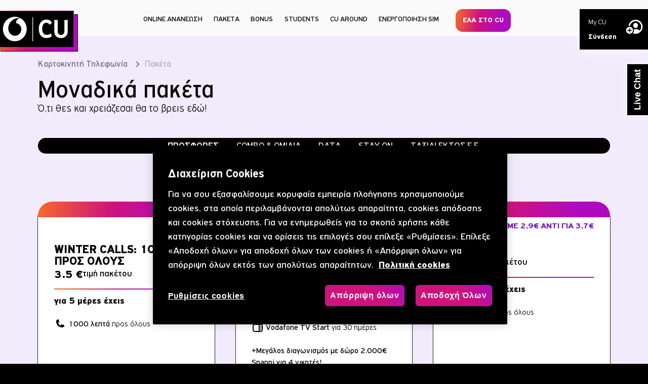

--- FILE ---
content_type: text/html; charset=utf-8
request_url: https://www.vodafonecu.gr/paketa/
body_size: 14342
content:

<!DOCTYPE html>
<html lang="el">
<head>
    <link rel="preload" as="font" href="/Content/Css/fonts/PFHighwayGothic-Regular1.woff2" crossorigin="anonymous">
    <link rel="preload" as="stylesheet" href="/Content/genesys_chat/widgets.min.css">


    <link href="/Content/img/favicon/favicon.ico" rel="shortcut icon" />

    <link rel="apple-touch-icon" sizes="152x152" href="/Content/img/favicon/apple-touch-icon.png">
    <link rel="android-touch-icon" href="/Content/img/favicon/android-touch-icon.png" />

    <link rel="icon" type="image/png" href="/Content/img/favicon/favicon-32x32.png" sizes="32x32">
    <link rel="icon" type="image/png" href="/Content/img/favicon/favicon-16x16.png" sizes="16x16">
    <link rel="manifest" href="/Content/img/favicon/manifest.json">
    <link rel="mask-icon" href="/Content/img/favicon/safari-pinned-tab.svg" color="#5bbad5">

    <meta name="theme-color" content="#ffffff">
    <meta property="og:url" content="https://www.vodafonecu.gr/paketa/" />
    <meta property="og:title" content="CU ΠΑΚΕΤΑ" />
    <meta property="og:description" content="Βρες το πακέτο που καλύπτει όλες τις ανάγκες σου" />
    <meta property="og:image" content="https://www.vodafonecu.gr/Content//files/rebrand18/paketa-2000px1.jpg" />

    <base href="https://www.vodafonecu.gr/" />

    <meta name="viewport" content="width=device-width, initial-scale=1.0, maximum-scale=1.0, user-scalable=no" />

    <meta http-equiv="Expires" content="30" />

    <meta name="apple-itunes-app" content="app-id=940514074">
    <meta name="google-play-app" content="app-id=gr.mobile.vodafone">

    <link rel="stylesheet" href="/Content/Css/PFHighwayGothic.css" />
    <link href="/Content/Css/commonLibraries.css?v=mkthRZvagixoqfHY9o6EhXu3x12N6MlegRTDs-v-8X01" rel="stylesheet"/>

    <link href="/Content/dist/common.min.css" rel="stylesheet"/>

    

    <script src="/Scripts/Libraries/device.min.js"></script>
    <title>Πακέτα | Vodafone CU </title>
        <meta name="keywords" content="cu πακέτα , πακέτα vodafone cu, cu paketa , vodafone combo pack , unlimited data, vodafone πακετα καρτοκινητης , πακετα internet  , combo ομιλία , vodafone tv, offers, internet , διεθνη, roaming, big bang , λεπτά ομιλίας, απεριόριστα data" />
            <meta name="description" content="Ανακάλυψε CU Πακέτα για ομιλία και internet! Πακέτα καρτοκινητής με απεριόριστα data, Vodafone TV και μοναδικές προσφορές. Δες τιμές, διάρκεια και ενεργοποίησε τα εύκολα !" />
                <link rel="canonical" href="https://www.vodafonecu.gr/paketa/" />
    
    


    
    <script src="//tags.tiqcdn.com/utag/vodafone/gr-universal/prod/utag.sync.js"></script>




<script src="/Scripts/Custom/Tealium.js?v=1"></script>
    



<script>
	var mm = {"Item1":false,"Item2":false};
</script>






</head>
<body>
    <div id="fb-root"></div>
    <script>
        (function (d, s, id) {
            var js, fjs = d.getElementsByTagName(s)[0];
            if (d.getElementById(id)) return;
            js = d.createElement(s);
            js.id = id;
            js.src = "//connect.facebook.net/en_US/sdk.js#xfbml=1&version=v2.6";
            fjs.parentNode.insertBefore(js, fjs);
        }(document, "script", "facebook-jssdk"));
    </script>

    

<script>
    (function(d){
      var s = d.createElement("script");
      s.setAttribute("data-position", 3);
      s.setAttribute("data-size", "large");
       s.setAttribute("data-language", "el");
      s.setAttribute("data-color", "#C30D77");
      s.setAttribute("data-type", "1");
      s.setAttribute("data-statement_text:", "Our Accessibility Statement");
      s.setAttribute("data-statement_url", "https://www.vodafonecu.gr/eksipiretisi-pelatwn/dilosi-prosvasimotitas/");
      /* uncomment the following line to override support on mobile devices*/
      s.setAttribute("data-mobile", true);
      /* uncomment the following line to set custom trigger action for accessibility menu*/
      s.setAttribute("data-trigger", "triggerId");
      s.setAttribute("data-account", "FcEGX7Vqb6");
      s.setAttribute("src", "https://cdn.userway.org/widget.js");
      (d.body || d.head).appendChild(s);
    })(document);
    </script>
    <noscript>Please ensure Javascript is enabled for purposes of <a href="https://userway.org">website accessibility</a></noscript>

<!-- start tealium analytics -->
    <script type="text/javascript">
        // TODO: Removal this code and investigate possilbe references (abc forms, under24 etc)
        var utag_data = {
            "page_name": "Πακέτα",
            "page_section": "",
            "page_type": ""
        };

        // extra params for under 24 form
        var currentPageId = "8";

        if (currentPageId == 73) {
            utag_data.event = ["page_view", "form_start"];
            utag_data.form_name = "Under 24 Form";
            utag_data.page_type = "Form";
        }
    </script>

<script type="text/javascript">
    var currentPageTitle = "Πακέτα";
    var vfmid = "";
    var vfeid = "";
</script>

<script type="text/javascript">
    (function (a, b, c, d) {
        a = '//tags.tiqcdn.com/utag/vodafone/gr-universal/prod/utag.js';
        b = document; c = 'script'; d = b.createElement(c); d.src = a; d.type = 'text/java' + c; d.async = true;
        a = b.getElementsByTagName(c)[0]; a.parentNode.insertBefore(d, a);
    })();
</script>

<!-- End Tealium init -->
    

<header>
        <a class="cu-logo" href="/">
            <div class="svgWrp">
                <img src="/Content/img/img/colored-cu-logo.svg" alt="CU Logo">
            </div>
        </a>
    

<nav class="nav-menu">
    <div class="submenu-drawer"></div>
    <div class="desktop-only">
        <ul class="menu columns">
                    <li class="level0">
                        <a class="menu-item" href=/online-ananeosi-xronou-omilias/ title="Online Ανανέωση Χρόνου Ομιλίας" style="">
                            ONLINE ΑΝΑΝΕΩΣΗ
                        </a>
                    </li>
                    <li class="level0">
                        <a class="menu-item" href=/paketa/ title="Πακέτα" style="">
                            ΠΑΚΕΤΑ
                        </a>
                    </li>
                    <li class="level0">
                        <a class="menu-item" href=/upiresies-cu/ title="BONUS" style="">
                            BONUS
                        </a>
                    </li>
                    <li class="level0">
                        <a class="menu-item" href=/foitites/ title="STUDENTS" style="">
                            STUDENTS
                        </a>
                    </li>
                    <li class="level0">
                        <a class="menu-item" href=/ola-gia-to-cu-around/ title="ΟΛΑ ΓΙΑ ΤΟ CU AROUND" style="">
                            CU AROUND
                        </a>
                    </li>
                    <li class="level0">
                        <a class="menu-item" href=/registernew/ title="ΕΝΕΡΓΟΠΟΙΗΣΗ SIM" style="">
                            ΕΝΕΡΓΟΠΟΙΗΣΗ SIM
                        </a>
                    </li>
                    <li class="level0">
                        <a class="menu-item" href=/ela-sto-cu/ title="ΕΛΑ ΣΤΟ CU" style="">
                            ΕΛΑ ΣΤΟ CU
                        </a>
                    </li>
        </ul>
    </div>
    <div class="mobile-only menu-button">
        <div class="burger">
            <div class="line"></div>
        </div>
    </div>
    
    
<div class="mobile-only mobile-menu">
    <div class="mobile-menu-content">
        <div class="menu-wrapper">
            <ul class="menu">
                            <li class="level0">
                                <a class="menu-item" href=/online-ananeosi-xronou-omilias/ title="Online Ανανέωση Χρόνου Ομιλίας" style="">
                                    ONLINE ΑΝΑΝΕΩΣΗ
                                </a>
                            </li>
                            <li class="level0">
                                <a class="menu-item" href=/paketa/ title="Πακέτα" style="">
                                    ΠΑΚΕΤΑ
                                </a>
                            </li>
                            <li class="level0">
                                <a class="menu-item" href=/upiresies-cu/ title="BONUS" style="">
                                    BONUS
                                </a>
                            </li>
                            <li class="level0">
                                <a class="menu-item" href=/foitites/ title="STUDENTS" style="">
                                    STUDENTS
                                </a>
                            </li>
                            <li class="level0">
                                <a class="menu-item" href=/ola-gia-to-cu-around/ title="ΟΛΑ ΓΙΑ ΤΟ CU AROUND" style="">
                                    CU AROUND
                                </a>
                            </li>
                            <li class="level0">
                                <div class="drop-down menu-item">
                                    ΠΛΗΡΟΦΟΡΙΕΣ
                                </div>
                                <div class="submenu">
                                    <div class="go-back">
                                        Πληροφοριες
                                    </div>
                                    <div class="submenu-items-wrp">
                                        <ul>
                                                <li class="level1">
                                                    <a class="submenu-item h2" href=/eksipiretisi-pelatwn/tropoi-ananeosis/ title="Τρόποι Ανανέωσης">
                                                        Τρόποι Ανανέωσης
                                                    </a>
                                                </li>
                                                <li class="level1">
                                                    <a class="submenu-item h2" href=/eksipiretisi-pelatwn/istoriko-kiniseon/ title="Ιστορικό κινήσεων">
                                                        Ιστορικό κινήσεων
                                                    </a>
                                                </li>
                                                <li class="level1">
                                                    <a class="submenu-item h2" href=/eksipiretisi-pelatwn/upiresies-diktuou/ title="Ρυθμίσεις καρτοκινητής">
                                                        Υπηρεσίες Δικτύου
                                                    </a>
                                                </li>
                                                <li class="level1">
                                                    <a class="submenu-item h2" href=/eksipiretisi-pelatwn/timokatalogos/ title="Τιμοκατάλογος">
                                                        Τιμοκατάλογος
                                                    </a>
                                                </li>
                                                <li class="level1">
                                                    <a class="submenu-item h2" href=/eksipiretisi-pelatwn/useful-information/ title="Χρήσιμα Τηλέφωνα">
                                                        Χρήσιμα Τηλέφωνα
                                                    </a>
                                                </li>
                                                <li class="level1">
                                                    <a class="submenu-item h2" href=/eksipiretisi-pelatwn/diagonismoi/ title="Διαγωνισμοί">
                                                        Διαγωνισμοί
                                                    </a>
                                                </li>
                                        </ul>
                                    </div>
                                </div>
                            </li>
                            <li class="level0">
                                <a class="menu-item" href=/registernew/ title="ΕΝΕΡΓΟΠΟΙΗΣΗ SIM" style="">
                                    ΕΝΕΡΓΟΠΟΙΗΣΗ SIM
                                </a>
                            </li>
                            <li class="level0">
                                <a class="menu-item" href=/ela-sto-cu/ title="ΕΛΑ ΣΤΟ CU" style="">
                                    ΕΛΑ ΣΤΟ CU
                                </a>
                            </li>
            </ul>
        </div>
        <div class="userInfo ">
        <div class="gradientButton">
            <a href="/login/" class="buttonContent">
                    <img src="/Content/img/user_plus.svg" />
                         <p class="mobile-only">My CU   <span class="user-mobile">Σύνδεση</span></p>
            </a>
        </div>
</div>
        

<div class="stores">
    <a class="title" href="/upiresies-cu/my-cu-app-promo">My CU App</a>
    <ul>
        <li>
            <a class="icon play-store" target="_blank" rel="nofollow"
               href="https://play.google.com/store/apps/details?id=gr.mobile.vodafone">
                <img src="/Content/img/play-store.svg" alt="My CU App Android Image">
            </a>
        </li>
        <li>
            <a class="icon itunes" target="_blank" rel="nofollow"
               href="https://apps.apple.com/gr/app/my-cu/id940514074?l=el">
                <img src="/Content/img/itunes.svg" alt="My CU App Apple Image">
            </a>
        </li>
    </ul>
</div>
<div class="stores">
    <a class="title" href="/upiresies-cu/big-bang">CU Big Bang App</a>
    <ul>
        <li>
            <a class="icon play-store" target="_blank" rel="nofollow"
               href="https://play.google.com/store/apps/details?id=gr.vodafone.cu.cu_vr">
                <img src="/Content/img/play-store.svg" alt="Big Bang App Android Image">
            </a>
        </li>
        <li>
            <a class="icon itunes" target="_blank" rel="nofollow"
               href="https://apps.apple.com/us/app/cu-big-bang/id1436709044">
                <img src="/Content/img/itunes.svg" alt="Big Bang App Apple Image">
            </a>
        </li>
    </ul>
</div>
    </div>
</div>
    
</nav>
    <div class="back-button">
        <svg xmlns="http://www.w3.org/2000/svg" viewBox="0 0 647 396">
            <path d="M618 177.3H26c-14.4 0-26 9.3-26 20.7 0 11.4 11.6 20.7 26 20.7h592c14.4 0 26-9.3 26-20.7 0-11.4-11.6-20.7-26-20.7z" />
            <path d="M49.9 198L211.8 36.1c8.1-8.1 8.1-21.2 0-29.2-8.1-8.1-21.2-8.1-29.2 0L6.1 183.4c-8.1 8.1-8.1 21.2 0 29.2l176.5 176.5c4 4 9.3 6.1 14.6 6.1s10.6-2 14.6-6.1c8.1-8.1 8.1-21.2 0-29.2L49.9 198z" />
        </svg>
    </div>

    <div class="lang-login-wrp">
        <div class="lang-selector">
                <div class="eng">
                    <a href="/en/"> En</a>
                </div>
        </div>

        


<div class="logInWrapper ">
    <div id="loginButton" class="login-button gradientButton">
            <a href="/login/" class="login-msg buttonContent">
            <div class="svgWrp">
                 <svg xmlns="http://www.w3.org/2000/svg" width="50.201" height="42.703" viewBox="0 0 50.201 42.703">
                 <path d="M3.872 32.072a1.336 1.336 0 0 1 1.422-1.4h3.891v-3.894a1.342 1.342 0 0 1 1.422-1.422 1.34 1.34 0 0 1 1.422 1.422v3.894h3.894a1.411 1.411 0 1 1 0 2.822h-3.894v3.916a1.34 1.34 0 0 1-1.422 1.419 1.341 1.341 0 0 1-1.422-1.419v-3.916H5.294a1.35 1.35 0 0 1-1.422-1.422M10.607 42.7a10.619 10.619 0 0 0 0-21.238 10.619 10.619 0 0 0 0 21.238m18.271-17.653c4 .022 7.109-3.377 7.109-7.785a7.4 7.4 0 0 0-7.109-7.642 7.363 7.363 0 0 0-7.085 7.643c.019 4.408 3.09 7.744 7.085 7.785M28.9 42.6a21.424 21.424 0 0 0 21.3-21.3 21.289 21.289 0 0 0-42.434-2.474 12.183 12.183 0 0 1 4.326-.142A17.034 17.034 0 0 1 45.957 21.3a16.813 16.813 0 0 1-4.594 11.618c-2.122-2.349-6.612-4.49-12.485-4.49a21.779 21.779 0 0 0-5.086.572 12.7 12.7 0 0 1 .369 3.068 13.512 13.512 0 0 1-3.4 8.879A21.07 21.07 0 0 0 28.9 42.6" style="fill:#fff"/>
              </svg>
            </div>
               <p class="desktop-only">My CU   <span class="user-desktop">Σύνδεση</span></p>
            </a>
    </div>
</div>
    </div>

</header>
    <div id="templateBody">
        

<script type="text/javascript">
    const dataNetvolution = {"title":"YnM Prepay Bundles","bgImage":null,"bgImageMobile":null,"logoImage":null,"subTitle":"Super Προσφορά","moreInfo":null,"smallDesc":"Ανακάλυψε το καλύτερο πακέτο για εσένα!","theme":"light","description":null,"contentItems":[],"DigitalSalesPromoCodes":null,"digitalSalesFunnel":[],"youtubeCards":[],"flippingCards":[],"buttons":[],"navigationLinks":[],"pageForms":[],"sliderItems":[],"bannerItems":{"title":null,"subTitle":null,"items":[]},"testimonialBox":null,"topBannerItems":[],"descriptionBoxItems":[],"badgeBox":[],"notificationBoxItems":[],"resources":{"prepayBundles_url":"/cuapp/welcomeOffers?id="},"backgroundColor":null,"textColor":null,"topupOptions":[],"anonymousBundles":[]};
</script>


<div id="root"></div> 
<div class="page-bundles" id="content">
    <div class="padding-column">
        <div class="usage">
        
        
    <div class="breadcrumb">
            <a class="" href="home" title="Καρτοκινητή Τηλεφωνία">Καρτοκινητή Τηλεφωνία</a>
            <a class="active" href="paketa" title="Πακέτα">Πακέτα</a>
            </div>
    <script type="application/ld+json">
        {
        "@context": "http://schema.org",
        "@type": "BreadcrumbList",
        "itemListElement": [
            
                {
                "@type":
                "ListItem",
                "position":
                1,
                "item":
                {
                "@id":
                "home",
                "name":
                "Καρτοκινητή Τηλεφωνία"
                }
                }
                    ,
            
            
                {
                "@type":
                "ListItem",
                "position":
                2,
                "item":
                {
                "@id":
                "paketa",
                "name":
                "Πακέτα"
                }
                }
            
                ]
        }
    </script>

        </div>
        
        
        <div id="bundlesList">
            <div class="inline-loader">
                <div class="spinner"></div>
            </div>
        </div>

        
        
    </div>
</div>

<aside id="sidebar">
    <div class="loader">
        <div class="spinner"></div>
    </div>
    <div class="sidebar-contents" id="sidebarContentWrapper">
    </div>
</aside>

<script src="/Content/dist/bundlesPartial.js"></script>


<script defer src="/Scripts/Custom/homepage.js"></script>



    </div>
    <div id="gallery-underlay">
        <div class="close-button"></div>
        <div class="gallery-list"></div>
        <div class="gallery-slide-count">
            <div class="current"></div><span> / </span>
            <div class="total"></div>
        </div>
        <div class="description mobile-only">
            <div class="description-wrapper"></div>
        </div>
        <div class="thumbnail-list"></div>
    </div>
    <div id="video-underlay">
        <div class="close-button"></div>
        <div class="video-wrapper"></div>
    </div>

    <div id="buzzerEligibility"></div>

    
<div style="background: #000; border-radius: 10px; max-width: 100%; margin: 0 auto; margin-bottom: 1em; height: 425px; display: flex; flex-direction: column; align-items: center; justify-content: center;">
<div style="max-width: 888px; margin: 0; text-align: center;">
<p style="font-family: PFHighwayGothicXtraCond, sans-serif; font-size: 46px; font-weight: bold; color: #fff; margin: 0; font-stretch: normal; font-style: normal; line-height: 1.04; letter-spacing: normal; margin-bottom: 1em;">Πάρε SIM Online</p>
<p style="font-family: PFHighwayGothicXtraCond, sans-serif; font-size: 20px; margin-top: 10px; margin-bottom: 10px; font-weight: normal; line-height: 1.13; text-align: center; color: #fff;">Εάν δεν είσαι ακόμα CU, γίνε εύκολα και γρήγορα σε 4 απλά βήματα και απόλαυσε έως και απεριόριστα data &amp; λεπτά προς όλους, προσφορές σε μοναδικά brands από το CU Around και πολλά ακόμα που μόνο στο CU μπορείς να βρεις!</p>
</div>
<a href="/ela-sto-cu/online/?i_source=tile&amp;i_medium=banner&amp;i_owner=mk-cu&amp;i_name=20201218-cudigitalsales" style="text-decoration: none;"><button style="width: 210px; height: 42px; margin: 12.6px 243px 0; padding: 10px 43px 10px 43px; border-radius: 5px; color: #fff; background: linear-gradient(45deg, #FF7100 , #C90078, #A900BA ); font-family: PFHighwayGothicXtraCond, sans-serif; border: none; cursor: pointer; display: inline-block; position: relative; font-size: 1.15em; line-height: normal; overflow: hidden; white-space: nowrap; font-weight: bold;">Θέλω να γίνω CU</button> </a></div>

<footer>
    <div class="allInfo">
        <div class="maxWidth">
            <div class="logo">
               <a href="/cu-open/">
                <img src="/Content/img/cu-logo.png" alt="CU Logo">
            </a>
            </div>

            

            <div class="links desktop-only">
                        <div class="footerLinks">
            <div class="linkTitle">
                To CU μου
                <div class="linkTitleIcon"></div>
            </div>
            <ul class="linkList">
                    <li class="link " id="footerLink956">
                        <a rel="nofollow" href="cu-around/snappi" title="Άνοιξε Snappi λογαριασμό με το CU και πάρε 15€ δώρο!">
                            CU x Snappi
                        </a>
                    </li>
                    <li class="link " id="footerLink996">
                        <a rel="nofollow" href="upiresies-cu/mission-xmas-fever" title="Mission: NEW YEAR, NEW ME!">
                            UNLIMITED DATA + διαγωνισμός CUxSnappi
                        </a>
                    </li>
                    <li class="link " id="footerLink1010">
                        <a rel="nofollow" href="upiresies-cu/mission-winter-calls" title="Mission: WINTER CALLS!">
                            1000’ προς όλους για 5 μέρες με 3,5€
                        </a>
                    </li>
                    <li class="link " id="footerLink969">
                        <a rel="nofollow" href="upiresies-cu/cu-sto-full" title="CU  ΣΤΟ ΦΟΥΛ">
                            CU  ΣΤΟ ΦΟΥΛ
                        </a>
                    </li>
                    <li class="link " id="footerLink829">
                        <a rel="nofollow" href="upiresies-cu/cu-shake" title="CU SHAKE">
                            CU Shake
                        </a>
                    </li>
                    <li class="link " id="footerLink932">
                        <a rel="nofollow" href="upiresies-cu/cu-refill" title="CU Refill: Πρόσθεσε άμεσα 6€ στο υπόλοιπο σου">
                            CU Refill
                        </a>
                    </li>
                    <li class="link " id="footerLink858">
                        <a rel="nofollow" href="upiresies-cu/smartpocket" title="Smart Pocket">
                            Smart Pocket
                        </a>
                    </li>
                    <li class="link " id="footerLink828">
                        <a rel="nofollow" href="upiresies-cu/cu-lucky-3" title="CU LUCKY 3">
                            CU Lucky 3
                        </a>
                    </li>
                    <li class="link " id="footerLink839">
                        <a rel="nofollow" href="upiresies-cu/added-time" title="ADDED TIME">
                            Added Time
                        </a>
                    </li>
                    <li class="link " id="footerLink827">
                        <a rel="nofollow" href="upiresies-cu/panic-button" title="CU PANIC BUTTON">
                            CU Panic Button
                        </a>
                    </li>
                    <li class="link " id="footerLink826">
                        <a rel="nofollow" href="upiresies-cu/cu-credit-button" title="CU CREDIT BUTTON">
                            CU Credit Button
                        </a>
                    </li>
                    <li class="link " id="footerLink824">
                        <a rel="nofollow" href="upiresies-cu/its-a-match" title="IT&#39;S A MATCH">
                            It&#39;s a Match
                        </a>
                    </li>
                    <li class="link " id="footerLink953">
                        <a rel="nofollow" href="upiresies-cu/cu-stay-on-krata-to-cu-sou-energo-horis-ananeosi-gia-13-mines" title="CU Stay On: Κράτα το CU σου ενεργό χωρίς ανανέωση για 13 μήνες!">
                            Stay On: Τέλος στις φραγές
                        </a>
                    </li>
                    <li class="link " id="footerLink854">
                        <a rel="nofollow" href="upiresies-cu/cu-vodafone-tv-mazi" title="Vodafone TV: Best of!">
                            Vodafone TV: Best of!
                        </a>
                    </li>
                    <li class="link " id="footerLink983">
                        <a rel="nofollow" href="upiresies-cu/cu-x-snappi-cashback" title="CU x Snappi Cashback">
                            CU x Cashback
                        </a>
                    </li>
            </ul>
        </div>
        <div class="footerLinks">
            <div class="linkTitle">
                Χρήσιμα
                <div class="linkTitleIcon"></div>
            </div>
            <ul class="linkList">
                    <li class="link " id="footerLink35">
                        <a rel="nofollow" href="eksipiretisi-pelatwn/tropoi-ananeosis" title="Τρόποι Ανανέωσης">
                            Τρόποι Ανανέωσης
                        </a>
                    </li>
                    <li class="link " id="footerLink24">
                        <a rel="nofollow" href="eksipiretisi-pelatwn/upiresies-diktuou" title="Ρυθμίσεις καρτοκινητής">
                            Υπηρεσίες Δικτύου
                        </a>
                    </li>
                    <li class="link " id="footerLink37">
                        <a rel="nofollow" href="eksipiretisi-pelatwn/timokatalogos" title="Τιμοκατάλογος">
                            Τιμοκατάλογος
                        </a>
                    </li>
                    <li class="link " id="footerLink49">
                        <a rel="nofollow" href="eksipiretisi-pelatwn/useful-information" title="Χρήσιμα Τηλέφωνα">
                            Χρήσιμα Τηλέφωνα
                        </a>
                    </li>
                    <li class="link " id="footerLink64">
                        <a rel="nofollow" href="eksipiretisi-pelatwn/diagonismoi" title="Διαγωνισμοί">
                            Διαγωνισμοί
                        </a>
                    </li>
                    <li class="link " id="footerLink886">
                        <a rel="nofollow" href="eksipiretisi-pelatwn/isotimi-prosvasi-gia-amea" title="Ισότιμη πρόσβαση για ΑμεΑ">
                            Ισότιμη πρόσβαση για ΑμεΑ
                        </a>
                    </li>
                    <li class="link " id="footerLink14">
                        <a rel="nofollow" href="eksipiretisi-pelatwn" title="Πληροφορίες">
                            Πληροφορίες
                        </a>
                    </li>
                    <li class="link " id="footerLink842">
                        <a rel="nofollow" href="upiresies-cu/customer-support" title="Υποστήριξη συνδρομητών">
                            Υποστήριξη συνδρομητών
                        </a>
                    </li>
                    <li class="link " id="footerLink838">
                        <a rel="nofollow" href="upiresies-cu/katargisi-forou-kinitis-tilefonias-gia-neous-eos-29-eton" title="Είσαι έως 29 ετών; Έχεις απαλλαγή φόρου κινητής!">
                            Απαλλαγή τελών κινητής τηλεφωνίας
                        </a>
                    </li>
                    <li class="link " id="footerLink366">
                        <a rel="nofollow" href="upiresies-cu/super-offer-gia-vodafone-kartoprogramma" title="Super Offer για Vodafone Συμβόλαιο">
                            Super Offer για Vodafone Συμβόλαιο
                        </a>
                    </li>
                    <li class="link " id="footerLink4">
                        <a rel="nofollow" href="cookies-policy" title="Cookies Policy">
                            Cookies Policy
                        </a>
                    </li>
                    <li class="link " id="footerLink217">
                        <a rel="nofollow" href="privacy-policy" title="Πολιτική Ιδιωτικότητας">
                            Πολιτική Ιδιωτικότητας
                        </a>
                    </li>
                    <li class="link " id="footerLink5">
                        <a rel="nofollow" href="oroi-xrisis" title="Όροι Καρτοκινητού">
                            Όροι Καρτοκινητού
                        </a>
                    </li>
            </ul>
        </div>
        <div class="footerLinks">
            <div class="linkTitle">
                Νέος Συνδρομητής
                <div class="linkTitleIcon"></div>
            </div>
            <ul class="linkList">
                    <li class="link " id="footerLink413">
                        <a rel="nofollow" href="ela-sto-cu/register-sim-holder" title="Ενεργοποίησε την sim κάρτα σου online | ΕΛΑ ΣΤΟ CU και πάρε hot προσφορές και ΔΩΡΑ">
                            Ενεργοποίηση SIM
                        </a>
                    </li>
                    <li class="link " id="footerLink698">
                        <a rel="nofollow" href="ela-sto-cu/welcome-videos" title="CU Welcome videos">
                            CU Welcome videos
                        </a>
                    </li>
                    <li class="link " id="footerLink709">
                        <a rel="nofollow" href="ela-sto-cu/esim-instructions" title="Ενεργοποίησε την e-SIM σου">
                            Ενεργοποίηση  e-SIM
                        </a>
                    </li>
                    <li class="link " id="footerLink861">
                        <a rel="nofollow" href="ela-sto-cu/new-cu-sim-faqs" title="Συχνές ερωτήσεις">
                            Συχνές Ερωτήσεις
                        </a>
                    </li>
                    <li class="link " id="footerLink631">
                        <a rel="nofollow" href="upiresies-cu/cu-bring-a-friend" title="Bring a Friend στο CU και κερδίστε και οι δύο!">
                            Bring a Friend
                        </a>
                    </li>
                    <li class="link " id="footerLink382">
                        <a rel="nofollow" href="ela-sto-cu" title="ΕΛΑ ΣΤΟ CU">
                            ΕΛΑ ΣΤΟ CU
                        </a>
                    </li>
            </ul>
        </div>
        <div class="footerLinks">
            <div class="linkTitle">
                Φοιτητές
                <div class="linkTitleIcon"></div>
            </div>
            <ul class="linkList">
                    <li class="link " id="footerLink959">
                        <a rel="nofollow" href="foitites/cu-foititiko" title="Ανακάλυψε όλα τα top φοιτητικά εδώ.">
                            ΟΛΑ ΓΙΑ ΤΟΥΣ ΦΟΙΤΗΤ@
                        </a>
                    </li>
                    <li class="link " id="footerLink833">
                        <a rel="nofollow" href="foitites/free-data-at-universities" title="FREE DATA AT UNIVERSITIES">
                            Free Data at Uni
                        </a>
                    </li>
                    <li class="link " id="footerLink81">
                        <a rel="nofollow" href="foitites/foititika-paketa" title="Φοιτητικά πακέτα">
                            Φοιτητικά Πακέτα
                        </a>
                    </li>
                    <li class="link " id="footerLink853">
                        <a rel="nofollow" href="foitites/cu-around-foititikes-prosfores" title="CU AROUND Φοιτητικές Προσφορές">
                            CU AROUND Προσφορές
                        </a>
                    </li>
                    <li class="link " id="footerLink849">
                        <a rel="nofollow" href="foitites/foititiko-stathero" title="Προσφορές σταθερής για φοιτητ@">
                            Προσφορές Σταθερής
                        </a>
                    </li>
                    <li class="link " id="footerLink374">
                        <a rel="nofollow" href="foitites/cuatunis" title="#CUatUnis">
                            #CUatUnis
                        </a>
                    </li>
            </ul>
        </div>

            </div>

            <div class="links mobile-only">
                        <div class="footerLinks">
            <div class="linkTitle">
                To CU μου
                <div class="linkTitleIcon"></div>
            </div>
            <ul class="linkList">
                    <li class="link " id="footerLink956">
                        <a rel="nofollow" href="cu-around/snappi" title="Άνοιξε Snappi λογαριασμό με το CU και πάρε 15€ δώρο!">
                            CU x Snappi
                        </a>
                    </li>
                    <li class="link " id="footerLink996">
                        <a rel="nofollow" href="upiresies-cu/mission-xmas-fever" title="Mission: NEW YEAR, NEW ME!">
                            UNLIMITED DATA + διαγωνισμός CUxSnappi
                        </a>
                    </li>
                    <li class="link " id="footerLink1010">
                        <a rel="nofollow" href="upiresies-cu/mission-winter-calls" title="Mission: WINTER CALLS!">
                            1000’ προς όλους για 5 μέρες με 3,5€
                        </a>
                    </li>
                    <li class="link " id="footerLink969">
                        <a rel="nofollow" href="upiresies-cu/cu-sto-full" title="CU  ΣΤΟ ΦΟΥΛ">
                            CU  ΣΤΟ ΦΟΥΛ
                        </a>
                    </li>
                    <li class="link " id="footerLink829">
                        <a rel="nofollow" href="upiresies-cu/cu-shake" title="CU SHAKE">
                            CU Shake
                        </a>
                    </li>
                    <li class="link " id="footerLink932">
                        <a rel="nofollow" href="upiresies-cu/cu-refill" title="CU Refill: Πρόσθεσε άμεσα 6€ στο υπόλοιπο σου">
                            CU Refill
                        </a>
                    </li>
                    <li class="link " id="footerLink858">
                        <a rel="nofollow" href="upiresies-cu/smartpocket" title="Smart Pocket">
                            Smart Pocket
                        </a>
                    </li>
                    <li class="link " id="footerLink828">
                        <a rel="nofollow" href="upiresies-cu/cu-lucky-3" title="CU LUCKY 3">
                            CU Lucky 3
                        </a>
                    </li>
                    <li class="link " id="footerLink839">
                        <a rel="nofollow" href="upiresies-cu/added-time" title="ADDED TIME">
                            Added Time
                        </a>
                    </li>
                    <li class="link " id="footerLink827">
                        <a rel="nofollow" href="upiresies-cu/panic-button" title="CU PANIC BUTTON">
                            CU Panic Button
                        </a>
                    </li>
                    <li class="link " id="footerLink826">
                        <a rel="nofollow" href="upiresies-cu/cu-credit-button" title="CU CREDIT BUTTON">
                            CU Credit Button
                        </a>
                    </li>
                    <li class="link " id="footerLink824">
                        <a rel="nofollow" href="upiresies-cu/its-a-match" title="IT&#39;S A MATCH">
                            It&#39;s a Match
                        </a>
                    </li>
                    <li class="link " id="footerLink953">
                        <a rel="nofollow" href="upiresies-cu/cu-stay-on-krata-to-cu-sou-energo-horis-ananeosi-gia-13-mines" title="CU Stay On: Κράτα το CU σου ενεργό χωρίς ανανέωση για 13 μήνες!">
                            Stay On: Τέλος στις φραγές
                        </a>
                    </li>
                    <li class="link " id="footerLink854">
                        <a rel="nofollow" href="upiresies-cu/cu-vodafone-tv-mazi" title="Vodafone TV: Best of!">
                            Vodafone TV: Best of!
                        </a>
                    </li>
                    <li class="link " id="footerLink983">
                        <a rel="nofollow" href="upiresies-cu/cu-x-snappi-cashback" title="CU x Snappi Cashback">
                            CU x Cashback
                        </a>
                    </li>
            </ul>
        </div>
        <div class="footerLinks">
            <div class="linkTitle">
                Χρήσιμα
                <div class="linkTitleIcon"></div>
            </div>
            <ul class="linkList">
                    <li class="link " id="footerLink35">
                        <a rel="nofollow" href="eksipiretisi-pelatwn/tropoi-ananeosis" title="Τρόποι Ανανέωσης">
                            Τρόποι Ανανέωσης
                        </a>
                    </li>
                    <li class="link " id="footerLink24">
                        <a rel="nofollow" href="eksipiretisi-pelatwn/upiresies-diktuou" title="Ρυθμίσεις καρτοκινητής">
                            Υπηρεσίες Δικτύου
                        </a>
                    </li>
                    <li class="link " id="footerLink37">
                        <a rel="nofollow" href="eksipiretisi-pelatwn/timokatalogos" title="Τιμοκατάλογος">
                            Τιμοκατάλογος
                        </a>
                    </li>
                    <li class="link " id="footerLink49">
                        <a rel="nofollow" href="eksipiretisi-pelatwn/useful-information" title="Χρήσιμα Τηλέφωνα">
                            Χρήσιμα Τηλέφωνα
                        </a>
                    </li>
                    <li class="link " id="footerLink64">
                        <a rel="nofollow" href="eksipiretisi-pelatwn/diagonismoi" title="Διαγωνισμοί">
                            Διαγωνισμοί
                        </a>
                    </li>
                    <li class="link " id="footerLink886">
                        <a rel="nofollow" href="eksipiretisi-pelatwn/isotimi-prosvasi-gia-amea" title="Ισότιμη πρόσβαση για ΑμεΑ">
                            Ισότιμη πρόσβαση για ΑμεΑ
                        </a>
                    </li>
                    <li class="link " id="footerLink14">
                        <a rel="nofollow" href="eksipiretisi-pelatwn" title="Πληροφορίες">
                            Πληροφορίες
                        </a>
                    </li>
                    <li class="link " id="footerLink842">
                        <a rel="nofollow" href="upiresies-cu/customer-support" title="Υποστήριξη συνδρομητών">
                            Υποστήριξη συνδρομητών
                        </a>
                    </li>
                    <li class="link " id="footerLink838">
                        <a rel="nofollow" href="upiresies-cu/katargisi-forou-kinitis-tilefonias-gia-neous-eos-29-eton" title="Είσαι έως 29 ετών; Έχεις απαλλαγή φόρου κινητής!">
                            Απαλλαγή τελών κινητής τηλεφωνίας
                        </a>
                    </li>
                    <li class="link " id="footerLink366">
                        <a rel="nofollow" href="upiresies-cu/super-offer-gia-vodafone-kartoprogramma" title="Super Offer για Vodafone Συμβόλαιο">
                            Super Offer για Vodafone Συμβόλαιο
                        </a>
                    </li>
                    <li class="link " id="footerLink4">
                        <a rel="nofollow" href="cookies-policy" title="Cookies Policy">
                            Cookies Policy
                        </a>
                    </li>
                    <li class="link " id="footerLink217">
                        <a rel="nofollow" href="privacy-policy" title="Πολιτική Ιδιωτικότητας">
                            Πολιτική Ιδιωτικότητας
                        </a>
                    </li>
                    <li class="link " id="footerLink5">
                        <a rel="nofollow" href="oroi-xrisis" title="Όροι Καρτοκινητού">
                            Όροι Καρτοκινητού
                        </a>
                    </li>
            </ul>
        </div>
        <div class="footerLinks">
            <div class="linkTitle">
                Νέος Συνδρομητής
                <div class="linkTitleIcon"></div>
            </div>
            <ul class="linkList">
                    <li class="link " id="footerLink413">
                        <a rel="nofollow" href="ela-sto-cu/register-sim-holder" title="Ενεργοποίησε την sim κάρτα σου online | ΕΛΑ ΣΤΟ CU και πάρε hot προσφορές και ΔΩΡΑ">
                            Ενεργοποίηση SIM
                        </a>
                    </li>
                    <li class="link " id="footerLink698">
                        <a rel="nofollow" href="ela-sto-cu/welcome-videos" title="CU Welcome videos">
                            CU Welcome videos
                        </a>
                    </li>
                    <li class="link " id="footerLink709">
                        <a rel="nofollow" href="ela-sto-cu/esim-instructions" title="Ενεργοποίησε την e-SIM σου">
                            Ενεργοποίηση  e-SIM
                        </a>
                    </li>
                    <li class="link " id="footerLink861">
                        <a rel="nofollow" href="ela-sto-cu/new-cu-sim-faqs" title="Συχνές ερωτήσεις">
                            Συχνές Ερωτήσεις
                        </a>
                    </li>
                    <li class="link " id="footerLink631">
                        <a rel="nofollow" href="upiresies-cu/cu-bring-a-friend" title="Bring a Friend στο CU και κερδίστε και οι δύο!">
                            Bring a Friend
                        </a>
                    </li>
                    <li class="link " id="footerLink382">
                        <a rel="nofollow" href="ela-sto-cu" title="ΕΛΑ ΣΤΟ CU">
                            ΕΛΑ ΣΤΟ CU
                        </a>
                    </li>
            </ul>
        </div>
        <div class="footerLinks">
            <div class="linkTitle">
                Φοιτητές
                <div class="linkTitleIcon"></div>
            </div>
            <ul class="linkList">
                    <li class="link " id="footerLink959">
                        <a rel="nofollow" href="foitites/cu-foititiko" title="Ανακάλυψε όλα τα top φοιτητικά εδώ.">
                            ΟΛΑ ΓΙΑ ΤΟΥΣ ΦΟΙΤΗΤ@
                        </a>
                    </li>
                    <li class="link " id="footerLink833">
                        <a rel="nofollow" href="foitites/free-data-at-universities" title="FREE DATA AT UNIVERSITIES">
                            Free Data at Uni
                        </a>
                    </li>
                    <li class="link " id="footerLink81">
                        <a rel="nofollow" href="foitites/foititika-paketa" title="Φοιτητικά πακέτα">
                            Φοιτητικά Πακέτα
                        </a>
                    </li>
                    <li class="link " id="footerLink853">
                        <a rel="nofollow" href="foitites/cu-around-foititikes-prosfores" title="CU AROUND Φοιτητικές Προσφορές">
                            CU AROUND Προσφορές
                        </a>
                    </li>
                    <li class="link " id="footerLink849">
                        <a rel="nofollow" href="foitites/foititiko-stathero" title="Προσφορές σταθερής για φοιτητ@">
                            Προσφορές Σταθερής
                        </a>
                    </li>
                    <li class="link " id="footerLink374">
                        <a rel="nofollow" href="foitites/cuatunis" title="#CUatUnis">
                            #CUatUnis
                        </a>
                    </li>
            </ul>
        </div>

            </div>
            <div class="storesLinks">
                <h3 class="appTitle">Κατέβασε τα apps</h3>
                

<div class="stores">
    <a class="title" href="/upiresies-cu/my-cu-app-promo">My CU App</a>
    <ul>
        <li>
            <a class="icon play-store" target="_blank" rel="nofollow"
               href="https://play.google.com/store/apps/details?id=gr.mobile.vodafone">
                <img src="/Content/img/play-store.svg" alt="My CU App Android Image">
            </a>
        </li>
        <li>
            <a class="icon itunes" target="_blank" rel="nofollow"
               href="https://apps.apple.com/gr/app/my-cu/id940514074?l=el">
                <img src="/Content/img/itunes.svg" alt="My CU App Apple Image">
            </a>
        </li>
    </ul>
</div>
<div class="stores">
    <a class="title" href="/upiresies-cu/big-bang">CU Big Bang App</a>
    <ul>
        <li>
            <a class="icon play-store" target="_blank" rel="nofollow"
               href="https://play.google.com/store/apps/details?id=gr.vodafone.cu.cu_vr">
                <img src="/Content/img/play-store.svg" alt="Big Bang App Android Image">
            </a>
        </li>
        <li>
            <a class="icon itunes" target="_blank" rel="nofollow"
               href="https://apps.apple.com/us/app/cu-big-bang/id1436709044">
                <img src="/Content/img/itunes.svg" alt="Big Bang App Apple Image">
            </a>
        </li>
    </ul>
</div>
            </div>

            
<div class="social-icons">
    <ul>
        <li>
            <a rel="nofollow" target="_blank" class="facebook" href="https://www.facebook.com/VodafoneCU/">
                <svg xmlns="http://www.w3.org/2000/svg" viewBox="0 0 1024 1024" aria-label="Σύνδεσμος προς Facebook">
                    <path
                        d="M1024 512C1024 229.23 794.77 0 512 0S0 229.23 0 512c0 255.55 187.23 467.37 432 505.78V660H302V512h130V399.2C432 270.88 508.44 200 625.39 200 681.41 200 740 210 740 210v126h-64.56c-63.6 0-83.44 39.47-83.44 79.96V512h142l-22.7 148H592v357.78c244.77-38.41 432-250.23 432-505.78z" />
                </svg>
            </a>
        </li>
        <li>
            <a rel="nofollow" target="_blank" class="instagram" href="https://www.instagram.com/vodafonecu/?hl=el">
                <svg xmlns="http://www.w3.org/2000/svg" viewBox="0 0 504 503.9" aria-label="Σύνδεσμος προς Instagram">
                    <path
                        d="M251.9 45.4c67.3 0 75.2.3 101.8 1.5 24.6 1.1 37.9 5.2 46.8 8.7 11.8 4.6 20.2 10 29 18.8s14.3 17.2 18.8 29c3.4 8.9 7.6 22.2 8.7 46.8 1.2 26.6 1.5 34.5 1.5 101.8s-.3 75.2-1.5 101.8c-1.1 24.6-5.2 37.9-8.7 46.8-4.6 11.8-10 20.2-18.8 29s-17.2 14.3-29 18.8c-8.9 3.4-22.2 7.6-46.8 8.7-26.6 1.2-34.5 1.5-101.8 1.5s-75.2-.3-101.8-1.5c-24.6-1.1-37.9-5.2-46.8-8.7-11.8-4.6-20.2-10-29-18.8s-14.3-17.2-18.8-29c-3.4-8.9-7.6-22.2-8.7-46.8-1.2-26.6-1.5-34.5-1.5-101.8s.3-75.2 1.5-101.8c1.1-24.6 5.2-37.9 8.7-46.8 4.6-11.8 10-20.2 18.8-29s17.2-14.3 29-18.8c8.9-3.4 22.2-7.6 46.8-8.7 26.6-1.3 34.5-1.5 101.8-1.5m0-45.4c-68.4 0-77 .3-103.9 1.5-26.8 1.2-45.1 5.5-61.1 11.7-16.6 6.4-30.6 15.1-44.6 29.1S19.7 70.4 13.2 86.9c-6.2 16-10.5 34.3-11.7 61.2C.3 174.9 0 183.5 0 251.9s.3 77 1.5 103.9C2.7 382.6 7 400.9 13.2 417c6.4 16.6 15.1 30.6 29.1 44.6s28.1 22.6 44.6 29.1c16 6.2 34.3 10.5 61.2 11.7s35.4 1.5 103.9 1.5 77-.3 103.9-1.5c26.8-1.2 45.1-5.5 61.2-11.7 16.6-6.4 30.6-15.1 44.6-29.1s22.6-28.1 29.1-44.6c6.2-16 10.5-34.3 11.7-61.2 1.2-26.9 1.5-35.4 1.5-103.9s-.3-77-1.5-103.9c-1.2-26.8-5.5-45.1-11.7-61.2-6.4-16.6-15.1-30.6-29.1-44.6s-28.1-22.6-44.6-29.1c-16-6.2-34.3-10.5-61.2-11.7-27-1.1-35.6-1.4-104-1.4z" />
                    <path
                        d="M251.9 122.5c-71.4 0-129.4 57.9-129.4 129.4s58 129.4 129.4 129.4 129.4-58 129.4-129.4-58-129.4-129.4-129.4zm0 213.4c-46.4 0-84-37.6-84-84s37.6-84 84-84 84 37.6 84 84-37.6 84-84 84z" />
                    <circle cx="386.4" cy="117.4" r="30.2" />
                </svg>
            </a>
        </li>
        <li>
            <a rel="nofollow" target="_blank" class="youtube" href="https://www.youtube.com/user/VodafoneCUgr">
                <svg xmlns="http://www.w3.org/2000/svg" viewBox="0 0 176 124" aria-label="Σύνδεσμος προς Youtube">
                    <path
                        d="M172.3 19.4c-2-7.6-8-13.6-15.6-15.7C143 0 88 0 88 0S33 0 19.2 3.7c-7.6 2-13.5 8-15.6 15.7C0 33.2 0 62 0 62s0 28.8 3.7 42.6c2 7.6 8 13.6 15.6 15.7C33 124 88 124 88 124s55 0 68.8-3.7c7.6-2 13.5-8 15.6-15.7C176 90.8 176 62 176 62s0-28.8-3.7-42.6zM70 88.2V35.8L116 62 70 88.2z" />
                </svg>
            </a>
        </li>
        <li>
            <a rel="nofollow" target="_blank" class="tiktok" href="https://www.tiktok.com/@vodafonecu">
                <svg xmlns="http://www.w3.org/2000/svg" viewBox="0 0 2859 3333" aria-label="Σύνδεσμος προς TikTok">
                    <path
                        d="M2081 0c55 473 319 755 778 785v532c-266 26-499-61-770-225v995c0 1264-1378 1659-1932 753-356-583-138-1606 1004-1647v561c-87 14-180 36-265 65-254 86-398 247-358 531 77 544 1075 705 992-358V1h551z" />
                </svg>
            </a>
        </li>
    </ul>
</div>

            <div class="copyright">
                &#169; 2026 CU
            </div>
        </div>
    </div>
</footer>
    <div id="menu-underlay"></div>
    <div id="click-trap-underlay"></div>
    <div id="video" class="modalwrp videoPlayer">
        <div class="overlay"></div>
        <div class="modal" style="margin-top: -419px;">
            <i class="icon-close closeModal"></i>
            <div class="videoWrp" id="videoWr">
                <iframe class="player" src="" allowfullscreen="0" frameborder="0"></iframe>
            </div>
        </div>
    </div>

    <script src="https://www.vodafonecu.gr/Scripts/Global/7D05577987FA782BEDC44F53259C72E9/0/Combined.js">
    </script>
    <script async src="https://www.vodafonecu.gr/Scripts/Common/43CC8408E82AB9144FFEB34AC134F3B9/0/Combined.js">
    </script>
    
    





<script defer>
  var isWebView = document.getElementById('content').matches('.isWebView.isEmpty');
  var isIntermediateScreenActive = "true";
  var chatIntermediateScreenDeeplink = "/cuapp/tobi?mobilechatkeyword=fromcusitefaqs";

    /* Prepare Global Variables */
  if (!window._genesys) window._genesys = {};
  if (!window._gt) window._gt = [];

  /* Paste Config Script Here */
  window._genesys.widgets = {
    main: {
      debug: false,
      debugTimestamps: false,
      theme: "dark", // light, dark
      lang: "el",
      i18n: "/Content/genesys_chat/i18n/widgets-el.i18n.json",
      customStylesheetID: "genesys_widgets_custom",
      mobileMode: "auto",
      mobileModeBreakpoint: 600,
      downloadGoogleFont: false
      // preload: []
    },
    webchat: {
      //apikey: "0123456789", // Used for Apigee service only
      dataURL: "https://webchat.vodafone.gr/genesys/2/chat/cuchat",
      userData: {
        firstname: " ",
        lastname: " ",
        emailNotification: "false",
        chat_source: isWebView ? "cuapp" : "cuweb",
        authDxlToken: "",
        language: "el_gr",
        loggedIn: "false",
      },
      proactive: {
        enabled: false,
        idleTimer: 5,
        cancelTimer: 30,
      },
      chatButton: {
        enabled: true,
        template: "<div>Live Chat</div>",
        effect: 'fade',
        openDelay: 500,
        effectDuration: 300,
        hideDuringInvite: true,
      },
      cometD: {
        enabled: false,
      },
      form: {
        wrapper: "<table></table>",
        inputs: [
          {
            // required from the backend
            id: "firstname",
            name: "firstname",
            type: "hidden",
          },
          {
            // required from the backend
            id: "lastname",
            name: "lastname",
            type: "hidden",
          },
          {
            // required from the backend
            id: "nickname",
            name: "nickname",
            type: "hidden",
          },
          {
            // required from the backend
            id: "emailAddress",
            name: "emailAddress",
            type: "hidden",
          },

          {
            // required from the backend
            id: "PhoneNumber",
            name: "PhoneNumber",
            maxlength: "15",
            placeholder: "@i18n:webchat.ChatFormPlaceholderPhone",
            label: "@i18n:webchat.ChatFormPhone",
            validateWhileTyping: false,
            validate: function (
              event,
              form,
              input,
              label,
              $,
              CXBus,
              Common
            ) {
              if (input) {
                if (input[0].value) {
                  var inputVal = input[0].value;
                  var phoneno = /^\(?([0-9]{3})\)?[-. ]?([0-9]{3})[-. ]?([0-9]{4})$/;
                  return Boolean(inputVal.match(phoneno));
                } else {
                  return false;
                }
              }
              return true;
            },
          },

          {
            // required from the backend
            id: "emailNotification",
            name: "emailNotification",
            type: "checkbox",
            placeholder: "Send Chat to email",
            label: "@i18n:webchat.ChatFormEmailNotification",
            validateWhileTyping: false,
            validate: function (
              event,
              form,
              input,
              label,
              $,
              CXBus,
              Common
            ) {
              // HERE: This code is dirty. Needs alteration.
              if (input) {
                var $emailWrapper = $("#email-wrapper");
                var showEmailAddress = document.getElementById("emailNotification").checked;
                var $emailInput = $("[name='email']");
                if (showEmailAddress) {
                  // $.show() set display=block, we have to return it in display=table-row
                  $emailWrapper.show();
                  $emailWrapper.css("display", "table-row");
                } else {
                  $emailWrapper.hide();
                  $emailInput.removeClass("cx-error");
                }
              }
              return true;
            },
          },
          {
            // used as intermediate input to pass it's value to EmailAddress
            id: "email",
            name: "email",
            wrapper:
              '<tr id="email-wrapper"><th>{label}</th><td>{input}</td></tr>',
            maxlength: "256",
            placeholder: "@i18n:webchat.ChatFormPlaceholderEmail",
            label: "@i18n:webchat.ChatFormEmail",
            validateWhileTyping: false,
            validate: function (
              event,
              form,
              input,
              label,
              $,
              CXBus,
              Common
            ) {
              if (input) {
                var shouldValidateEmail = document.getElementById("emailNotification").checked;
                if (shouldValidateEmail) {
                  const emailReg = /^(([^<>()\[\]\.,;:\s@/"]+(\.[^<>()\[\]\.,;:\s@\"]+)*)|(\".+\"))@(([^<>()[\]\.,;:\s@\"]+\.)+[^<>()[\]\.,;:\s@\"]{2,})$/;
                  var emailVal = input[0].value;
                  // Check if the email value is valid.
                  // Sync #EmailAddress input with its value.
                  var isValid = Boolean(emailVal.match(emailReg));
                  if (isValid) $("#emailAddress").val(emailVal);
                  return isValid;
                }
              }
              return true;
            },
          },

        ],
      },
    },
  };

  // this is how you can add custom logic using genesysis events.
  if (!window._genesys.widgets.extensions) {
    window._genesys.widgets.extensions = {};
  }

  window._genesys.widgets.extensions["TestExtension"] = function (
    $,
    CXBus,
    Common
  ) {
    var oCuExtension = CXBus.registerPlugin("oCuExtension");

    if (isWebView) {
      // force chat to open
      oCuExtension.command('WebChat.open');
    }

    // open chat when we click on an element with class 'openLiveChat'
    const chatButton = document.querySelector('.cx-side-button');
    chatButton && chatButton.addEventListener('click', event => {
      oCuExtension.command('WebChat.open');
    });

	// get mobile device OS
	const mobileOS = typeof window.getMobileOperatingSystem === "function" ? window.getMobileOperatingSystem() : "unknown";

  function handleWebChatTealium(event) {
  const tealiumParams = {
    event: [event || "ear_live_chat_cu"]
  };

  if (typeof utag !== 'undefined') {
    utag.link(tealiumParams);
  }
}

function redirectToCUApp() {
  window.location.href = `${chatIntermediateScreenDeeplink}`;
}

// Function to handle CU App click event
function onCUAppClick() {
  document.getElementById("custom-popup-overlay").style.display = "block";
  document.getElementById("genesys-cuapp-livechat").textContent = "Παρακαλώ περίμενε...";
  handleWebChatTealium("button_cu_app_tobi");

  // Added setTimeout due to tealium delay
  setTimeout(function() {
    redirectToCUApp();
  }, 3000);
}

// Create intermediate popup screen
function showIntermediateScreen() {
  // Get Live Chat Dialog container
  const chatDialogContainer = document.querySelector(".cx-webchat.cx-mobile");

  // Get LiveChat and popup elements
  const customModalPopupId = "mobile-cu-chat-modal";
  const cssClassForHtmlScrollbar = "hide-scrollbar";

  // Close popup
  function closePopup() {
    // Show chatDialogContainer if already open
    if (!!chatDialogContainer) {
      chatDialogContainer.setAttribute("style", "visibility: visible;");
    }
    document.documentElement.classList.remove(cssClassForHtmlScrollbar);
    document.getElementById(customModalPopupId).remove();

    handleWebChatTealium("link_cu_live_chat");
  }

  // Hide chatDialogContainer if already open
  if (!!chatDialogContainer) {
    chatDialogContainer.setAttribute("style", "visibility: hidden;");
  }

  // Create custom popup modal
  const htmlPopup = document.createElement("div");

  htmlPopup.setAttribute("id", customModalPopupId);
  htmlPopup.setAttribute("class", "cx-widget cx-theme-dark popup-livechat");

  // Create body with deeplink
  htmlPopup.innerHTML = `<div class="popup-livechat-image"><img src="/Content/genesys_chat/img/chat-intermediate-screen.png" alt="" border="0" /></div>
      <div class="popup-livechat-body">
        <div class="popup-livechat-text">Ζήσε τώρα τη νέα εμπειρία εξυπηρέτησης με τον TOBi!</div>
        <div class="popup-livechat-button-group">
          <p><a id="genesys-cuapp-livechat" class="cx-submit cx-btn cx-btn-primary i18n">Μπες στο CU app</a></p>
          <p><a id="genesys-web-livechat">Συνέχεια στο Live Chat</a></p>
        </div>
      </div>
    <div id="custom-popup-overlay"></div>`;

  // Append popup to html along with click events
  document.body.appendChild(htmlPopup);
  document.documentElement.classList.add(cssClassForHtmlScrollbar);
  document.getElementById("genesys-web-livechat").onclick = () => closePopup();
  document.getElementById("genesys-cuapp-livechat").onclick = () => onCUAppClick();
}

    /*
      * Subscribe an event
      * Check https://docs.genesys.com/Documentation/GWC/latest/WidgetsAPI/WebChatEvents
      */
    oCuExtension.subscribe("WebChat.opened", function (e) {
      handleWebChatTealium("ear_live_chat_cu");

      // Before WebChat has opened, show intermediate screen, only for Android devices
      // only if [Content snippets] (liveChat_showIntermediateScreen and liveChat_intermediateScreenDeeplink) exist
      if (mobileOS === "android" && isIntermediateScreenActive == "true" && chatIntermediateScreenDeeplink != "") {
        showIntermediateScreen();
      }

      // Event Handler for form initialization.
      $("#email-wrapper").hide();
      $("#firstname").val(" ");
      $("#lastname").val(" ");
      $("#nickname").val(" ");
      $("#emailAddress").val("yolo_genesys@vodafone.com");

        if ("False" === "True")
            document.querySelector(".cx-form-wrapper").innerHTML = "<p style='padding: 30px;'>" + "Χρειάζεσαι υποστήριξη; Το <b>live</b> chat μας είναι διαθέσιμο 09:00-21:00, ενώ ο TOBi σε περιμένει στο CU App όλο το 24ωρο!" + "</p>";


      if (isWebView) {
        // hide top bar (title, minimize, close)
        if (
          document.getElementsByClassName(
            'cx-button-group cx-buttons-window-control'
          )[0]
        ) {
          document.getElementsByClassName(
            'cx-button-group cx-buttons-window-control'
          )[0].hidden = true;
        }
        if (document.getElementsByClassName('cx-titlebar')[0]) {
          document.getElementsByClassName('cx-titlebar')[0].hidden = true;
        }
      }
    });
    oCuExtension.ready();
  };

  /* Dynamic JS Include Generator with Lazy Load Option */
  (function (o) {
    var f = function () {
        var d = o.location;
        o.aTags = o.aTags || [];
        for (var i = 0; i < o.aTags.length; i++) {
          var oTag = o.aTags[i];
          var fs = d.getElementsByTagName(oTag.type)[0],
            e;
          if (d.getElementById(oTag.id)) return;
          e = d.createElement(oTag.type);
          e.id = oTag.id;
          if (oTag.type == "script") {
            e.src = oTag.path;
          } else {
            e.type = "text/css";
            e.rel = "stylesheet";
            e.href = oTag.path;
          }
          if (fs) {
            fs.parentNode.insertBefore(e, fs);
          } else {
            d.head.appendChild(e);
          }
        }
      },
      ol = window.onload;
    if (o.onload) {
      typeof window.onload != "function"
        ? (window.onload = f)
        : (window.onload = function () {
            ol();
            f();
          });
    } else f();
  })({
    location: document,
    onload: false,
    aTags: [
      {
        type: "script",
        id: "genesys-widgets-script",
        path: "/Content/genesys_chat/widgets.min.js"
      },
      {
        type: "link",
        id: "genesys_widgets_custom",
        path: "/Content/genesys_chat/widgets.min.css"
      },
      {
        type: "link",
        id: "genesys_custom_popup",
        path: "/Content/genesys_chat/custom_popup.css"
      }
    ]
  });
</script>

    <div id="loader">
        <div class="spinner-wrapper">
            <div class="spinner"></div>
        </div>
    </div>
    


<div id="antiForgeryToken" style="position: absolute; visibility: hidden;">
    <input value="t4irDPms6GxzABh8nWxlZRhIWTLOr1b7530ALlzz5BngNjWY8Zbb82qYMd6npLKAI6xipMJFE6Tb0yY9W1X4PWUtWSiDaNbt8ukI29PcnCs1:OS3Kr8Tch_PTmXk0jUZNOBc07sExATJ6gm6VbROTtWxcet6KdRY-XSNWOMwCuoX2lP2h4BtMZhzPMbEFp0Wxe6CFR8puSee84qge61U7_js1" />
</div>


<script type="text/javascript" src="/_Incapsula_Resource?SWJIYLWA=719d34d31c8e3a6e6fffd425f7e032f3&ns=2&cb=1722388136" async></script></body>
</html>

--- FILE ---
content_type: text/html; charset=utf-8
request_url: https://www.vodafonecu.gr/ajax/Isobar.Site.VodafoneCU.FrontEnd.Components.Bundles.BundlesList.Index?view=/Areas/Default/Views/Homepage/DxlBundlesGrid.cshtml&_=1769784211989
body_size: 6919
content:

    <div class="tabbed-carousel-list-block page-middle-column">
        <div class="title h1">
            Μοναδικά πακέτα
        </div>
        <div class="detail h3">
            Ό,τι θες και χρειάζεσαι θα το βρεις εδώ! 
        </div>
        <div class="tabbed-control" data-trigger="">
            <select class="tab-options mobile-only">
                    <option class="tab-option" value="offers">ΠΡΟΣΦΟΡΕΣ</option>
                    <option class="tab-option" value="ComboVoice">COMBO &amp; ΟΜΙΛΙΑ</option>
                    <option class="tab-option" value="data">DATA</option>
                    <option class="tab-option" value="stayon">STAY ON</option>
                    <option class="tab-option" value="roamingCU">ΤΑΞΙΔΙ ΕΚΤΟΣ Ε.Ε.</option>
                    <option class="tab-option" value="voice"></option>
            </select>
            <div class="tab-buttons">
                    <div class="tab-button tab-1 active">
                        <div class="underlined-title" href="#">ΠΡΟΣΦΟΡΕΣ</div>
                    </div>
                    <div class="tab-button tab-2 ">
                        <div class="underlined-title" href="#">COMBO &amp; ΟΜΙΛΙΑ</div>
                    </div>
                    <div class="tab-button tab-3 ">
                        <div class="underlined-title" href="#">DATA</div>
                    </div>
                    <div class="tab-button tab-4 ">
                        <div class="underlined-title" href="#">STAY ON</div>
                    </div>
                    <div class="tab-button tab-5 ">
                        <div class="underlined-title" href="#">ΤΑΞΙΔΙ ΕΚΤΟΣ Ε.Ε.</div>
                    </div>
                    <div class="tab-button tab-6 ">
                        <div class="underlined-title" href="#"></div>
                    </div>
            </div>
            <div class="tab-contents">
                    <div class="tab-content tab-content-1  active">
                        <div class="package-list">

        <div class="package-item">
            <div class="wrapper">
                <div class="top">
                 <div class="title"></div>
                 <div class="stickyNote">
                 </div>
                    <p>Winter Calls: 1000&#39; προς όλους</p>
                    <div class="cost">
3.5 €                        <p>τιμή πακέτου</p>
                    </div>
                <div class="bundleSubtitle">για 5 μέρες έχεις</div>
                    <ul class="features"><li class="plus"><svg width="24" height="24" viewBox="0 0 24 12" fill="none" xmlns="http://www.w3.org/2000/svg">
<path d="M19.9065 15.7204C19.9686 15.7988 20 15.8973 19.9944 15.9976C19.9944 16.0534 20 16.113 20 16.1814C20 16.4988 19.9529 16.8143 19.8594 17.1172C19.5514 18.1208 18.6867 19.3501 17.5146 19.6939C16.82 19.899 16.099 20.0025 15.3749 20C13.7467 20 11.9678 19.5082 9.99377 18.5184C8.05552 17.5425 6.4787 15.9738 5.49232 14.0413C4.0391 11.1843 3.65384 8.73874 4.30766 6.55725C4.65779 5.39061 5.89766 4.53193 6.90161 4.22271H6.91541L7.67779 4.022C8.02541 3.93231 8.38369 4.12424 8.50103 4.46357L9.11218 6.25618L10.0609 8.90245L10.0854 8.9727C10.1877 9.25996 10.0929 9.5811 9.85008 9.76614C9.50686 10.0277 9.12285 10.2309 8.71374 10.3683C8.28831 10.5006 7.8516 10.5897 7.4086 10.6355C7.87419 12.0285 8.65664 13.2949 9.69447 14.3348C10.7436 15.3691 12.018 16.1469 13.4172 16.6085C13.4649 16.172 13.5553 15.7417 13.6883 15.3234C13.8251 14.9138 14.0284 14.5305 14.2907 14.1881C14.4783 13.9422 14.8039 13.8481 15.0938 13.9554L17.8214 14.9219C18.0222 14.9947 18.2581 15.07 18.4834 15.1446C18.9339 15.292 19.3706 15.4156 19.6769 15.5742C19.7597 15.6119 19.8369 15.6614 19.9065 15.7204Z" fill="black"/>
</svg><b>  1000 λεπτά</b> προς όλους </br>
</li></ul>

           </div>
             <div class="bottom">
                 <a class="title showBundleInfo action-button" href="/paketa/inner/Winter-Calls-1000-προς-όλους/" data-code="Winter-Calls-1000-προς-όλους" title="1000 λεπτά προς όλους για 5 μέρες!">
                  <div class="text">
                    Ανακάλυψε περισσότερα
                  </div>
                 </a>
            </div>
        </div>
    </div>

        <div class="package-item">
            <div class="wrapper">
                <div class="top">
                 <div class="title"></div>
                 <div class="stickyNote">
                 </div>
                    <p>Unlimited Data Offer</p>
                    <div class="cost">
12.7 €                        <p>τιμή πακέτου</p>
                    </div>
                <div class="bundleSubtitle">για 30 μέρες έχεις</div>
                    <ul class="features">
<li class="plus"><svg width="24" height="24" viewBox="0 0 24 12" fill="none" xmlns="http://www.w3.org/2000/svg">
<path d="M8.6582 10.877C8.80907 6.45084 10.4869 3.4197 12.0002 3.4197C13.5134 3.4197 15.1913 6.45084 15.3421 10.877H8.6582Z" fill="black"/>
<path d="M12.0002 19.6328C10.4869 19.6328 8.80999 16.6017 8.6582 12.1756H15.3421C15.1913 16.6017 13.5134 19.6328 12.0002 19.6328Z" fill="black"/>
<path d="M16.6821 12.1751H21.0006C20.708 16.0363 17.836 19.2005 14.0479 20.0527C15.5501 18.6658 16.5715 15.7526 16.6821 12.1751Z" fill="black"/>
<path d="M16.6821 10.877C16.5715 7.29953 15.5501 4.38633 14.0479 2.99935C17.836 3.85158 20.7089 7.01575 21.0006 10.877H16.6821Z" fill="black"/>
<path d="M7.3185 10.877H3C3.29168 7.01575 6.16458 3.85158 9.95276 2.99935C8.45047 4.38633 7.42914 7.29953 7.3185 10.877Z" fill="black"/>
<path d="M7.3185 12.1751C7.42914 15.7526 8.45047 18.6658 9.95276 20.0527C6.16458 19.2005 3.29168 16.0363 3 12.1751H7.3185Z" fill="black"/>
</svg><b> Απεριόριστα data</b></li>   

<li class="plus">
<svg width="24" height="24" viewBox="0 0 24 12" fill="none" xmlns="http://www.w3.org/2000/svg">
<path d="M15 7V21M18 11H18.01M18 14H18.01M18 17H18.01M17 3L12 7L7 3M7.8 21H16.2C17.8802 21 18.7202 21 19.362 20.673C19.9265 20.3854 20.3854 19.9265 20.673 19.362C21 18.7202 21 17.8802 21 16.2V11.8C21 10.1198 21 9.27976 20.673 8.63803C20.3854 8.07354 19.9265 7.6146 19.362 7.32698C18.7202 7 17.8802 7 16.2 7H7.8C6.11984 7 5.27976 7 4.63803 7.32698C4.07354 7.6146 3.6146 8.07354 3.32698 8.63803C3 9.27976 3 10.1198 3 11.8V16.2C3 17.8802 3 18.7202 3.32698 19.362C3.6146 19.9265 4.07354 20.3854 4.63803 20.673C5.27976 21 6.11984 21 7.8 21Z" stroke="#000000" stroke-width="2" stroke-linecap="round" stroke-linejoin="round"/>
</svg>  <b>Vodafone TV Start</b> για 30 ημέρες </li>

<li class="plus"><br><b>+Μεγάλος διαγωνισμός με δώρο 2.000€ Snappi για 4 νικητές! <br><br>
Μόλις ενεργοποιήσεις το πακέτο μην ξεχάσεις να δηλώσεις τη συναίνεση σου για τη συμμετοχή σου στην κλήρωση <span class="underlined-title cyan"><b><a href="/upiresies-cu/snappi-contest-submission/?i_source=cta&amp;i_medium=quicklinks&amp;i_owner=mk-cu&amp;i_name=20260126-snappi-contest">εδώ.</a></b></span> </b></li>

</ul>
           </div>
             <div class="bottom">
                 <a class="title showBundleInfo action-button" href="/paketa/inner/Unlimited-Data-Offer/" data-code="Unlimited-Data-Offer" title="Απεριόριστα data και Vodafone TV start για 30 μέρες">
                  <div class="text">
                    Ανακάλυψε περισσότερα
                  </div>
                 </a>
            </div>
        </div>
    </div>

        <div class="package-item">
            <div class="wrapper">
                <div class="top">
                 <div class="title"></div>
                 <div class="stickyNote">
<div class="notice-sticker"><p style="font-size:1.2rem !important"><b>Σε προσφορά με 2,9€ αντί για 3,7€ έως 15/02</b></p></div>
                 </div>
                    <p>SMS 300</p>
                    <div class="cost">
2.9 €                        <p>τιμή πακέτου</p>
                    </div>
                <div class="bundleSubtitle">Για 30 μέρες έχεις</div>
                    <ul class="features"> 
<li class="plus"><svg width="24" height="24" viewBox="0 0 24 12" fill="none" xmlns="http://www.w3.org/2000/svg">
<path d="M4.33995 6.15863L10.5945 11.9988C10.9502 12.3306 11.4626 12.5213 12 12.5213C12.5375 12.5213 13.0499 12.3311 13.4055 11.9988L19.5521 6.26003C19.6028 6.21234 19.6632 6.1762 19.7266 6.14658C19.4661 6.05271 19.1788 6 18.8762 6H5.12383C4.83468 6 4.55895 6.04819 4.30762 6.13403C4.31799 6.14257 4.32958 6.14959 4.33995 6.15863Z" fill="black"/>
<path d="M20.6736 6.82031C20.6462 6.87955 20.6078 6.93677 20.5535 6.98697L14.4069 12.7257C13.798 13.294 12.9208 13.6198 12.0003 13.6198C11.0798 13.6198 10.2026 13.294 9.59376 12.7257L3.33917 6.88607C3.32636 6.87453 3.31782 6.86097 3.30623 6.84842C3.11346 7.11197 3 7.41919 3 7.74899V15.6533C3 16.6187 3.95103 17.4013 5.12411 17.4013H18.8759C20.049 17.4013 21 16.6187 21 15.6533V7.74899C21 7.40714 20.8792 7.08988 20.673 6.82031H20.6736Z" fill="black"/>
</svg><b>300 SMS</b> προς όλους</li>
</ul>
           </div>
             <div class="bottom">
                 <a class="title showBundleInfo action-button" href="/paketa/inner/SMS-300/" data-code="SMS-300" title="300 SMS προς όλους για 30 ημέρες">
                  <div class="text">
                    Ανακάλυψε περισσότερα
                  </div>
                 </a>
            </div>
        </div>
    </div>
                        </div>
                    </div>
                    <div class="tab-content tab-content-2  ">
                        <div class="package-list">

        <div class="package-item">
            <div class="wrapper">
                <div class="top">
                 <div class="title"></div>
                 <div class="stickyNote">
                 </div>
                    <p>CU MONO TALK DAY</p>
                    <div class="cost">
2 €                        <p>τιμή πακέτου</p>
                    </div>
                <div class="bundleSubtitle">για 1 μέρα έχεις</div>
                    <ul class="features">
<li class="plus"><svg width="24" height="24" viewBox="0 0 24 12" fill="none" xmlns="http://www.w3.org/2000/svg">
<path d="M19.9065 15.7204C19.9686 15.7988 20 15.8973 19.9944 15.9976C19.9944 16.0534 20 16.113 20 16.1814C20 16.4988 19.9529 16.8143 19.8594 17.1172C19.5514 18.1208 18.6867 19.3501 17.5146 19.6939C16.82 19.899 16.099 20.0025 15.3749 20C13.7467 20 11.9678 19.5082 9.99377 18.5184C8.05552 17.5425 6.4787 15.9738 5.49232 14.0413C4.0391 11.1843 3.65384 8.73874 4.30766 6.55725C4.65779 5.39061 5.89766 4.53193 6.90161 4.22271H6.91541L7.67779 4.022C8.02541 3.93231 8.38369 4.12424 8.50103 4.46357L9.11218 6.25618L10.0609 8.90245L10.0854 8.9727C10.1877 9.25996 10.0929 9.5811 9.85008 9.76614C9.50686 10.0277 9.12285 10.2309 8.71374 10.3683C8.28831 10.5006 7.8516 10.5897 7.4086 10.6355C7.87419 12.0285 8.65664 13.2949 9.69447 14.3348C10.7436 15.3691 12.018 16.1469 13.4172 16.6085C13.4649 16.172 13.5553 15.7417 13.6883 15.3234C13.8251 14.9138 14.0284 14.5305 14.2907 14.1881C14.4783 13.9422 14.8039 13.8481 15.0938 13.9554L17.8214 14.9219C18.0222 14.9947 18.2581 15.07 18.4834 15.1446C18.9339 15.292 19.3706 15.4156 19.6769 15.5742C19.7597 15.6119 19.8369 15.6614 19.9065 15.7204Z" fill="black"/>
</svg><b>  Απεριόριστα λεπτά</b> προς όλους </br>
</li>
</ul>
           </div>
             <div class="bottom">
                 <a class="title showBundleInfo action-button" href="/paketa/inner/CU-MONO-TALK-DAY/" data-code="CU-MONO-TALK-DAY" title="Απεριόριστα λεπτά προς όλους για 1 ημέρα">
                  <div class="text">
                    Ανακάλυψε περισσότερα
                  </div>
                 </a>
            </div>
        </div>
    </div>

        <div class="package-item">
            <div class="wrapper">
                <div class="top">
                 <div class="title"></div>
                 <div class="stickyNote">
<div class="notice-sticker"><p style="font-size:1.2rem !important"><b>Σε προσφορά με 2,9€ αντί για 3,7€ έως 15/02</b></p></div>
                 </div>
                    <p>SMS 300</p>
                    <div class="cost">
2.9 €                        <p>τιμή πακέτου</p>
                    </div>
                <div class="bundleSubtitle">Για 30 μέρες έχεις</div>
                    <ul class="features"> 
<li class="plus"><svg width="24" height="24" viewBox="0 0 24 12" fill="none" xmlns="http://www.w3.org/2000/svg">
<path d="M4.33995 6.15863L10.5945 11.9988C10.9502 12.3306 11.4626 12.5213 12 12.5213C12.5375 12.5213 13.0499 12.3311 13.4055 11.9988L19.5521 6.26003C19.6028 6.21234 19.6632 6.1762 19.7266 6.14658C19.4661 6.05271 19.1788 6 18.8762 6H5.12383C4.83468 6 4.55895 6.04819 4.30762 6.13403C4.31799 6.14257 4.32958 6.14959 4.33995 6.15863Z" fill="black"/>
<path d="M20.6736 6.82031C20.6462 6.87955 20.6078 6.93677 20.5535 6.98697L14.4069 12.7257C13.798 13.294 12.9208 13.6198 12.0003 13.6198C11.0798 13.6198 10.2026 13.294 9.59376 12.7257L3.33917 6.88607C3.32636 6.87453 3.31782 6.86097 3.30623 6.84842C3.11346 7.11197 3 7.41919 3 7.74899V15.6533C3 16.6187 3.95103 17.4013 5.12411 17.4013H18.8759C20.049 17.4013 21 16.6187 21 15.6533V7.74899C21 7.40714 20.8792 7.08988 20.673 6.82031H20.6736Z" fill="black"/>
</svg><b>300 SMS</b> προς όλους</li>
</ul>
           </div>
             <div class="bottom">
                 <a class="title showBundleInfo action-button" href="/paketa/inner/SMS-300/" data-code="SMS-300" title="300 SMS προς όλους για 30 ημέρες">
                  <div class="text">
                    Ανακάλυψε περισσότερα
                  </div>
                 </a>
            </div>
        </div>
    </div>

        <div class="package-item">
            <div class="wrapper">
                <div class="top">
                 <div class="title"></div>
                 <div class="stickyNote">
                 </div>
                    <p>Talk Abroad</p>
                    <div class="cost">
11 €                        <p>τιμή πακέτου</p>
                    </div>
                <div class="bundleSubtitle">για 30 μέρες έχεις</div>
                    <ul class="features">
<li class="plus"><svg width="24" height="24" viewBox="0 0 24 12" fill="none" xmlns="http://www.w3.org/2000/svg">
<path d="M19.9065 15.7204C19.9686 15.7988 20 15.8973 19.9944 15.9976C19.9944 16.0534 20 16.113 20 16.1814C20 16.4988 19.9529 16.8143 19.8594 17.1172C19.5514 18.1208 18.6867 19.3501 17.5146 19.6939C16.82 19.899 16.099 20.0025 15.3749 20C13.7467 20 11.9678 19.5082 9.99377 18.5184C8.05552 17.5425 6.4787 15.9738 5.49232 14.0413C4.0391 11.1843 3.65384 8.73874 4.30766 6.55725C4.65779 5.39061 5.89766 4.53193 6.90161 4.22271H6.91541L7.67779 4.022C8.02541 3.93231 8.38369 4.12424 8.50103 4.46357L9.11218 6.25618L10.0609 8.90245L10.0854 8.9727C10.1877 9.25996 10.0929 9.5811 9.85008 9.76614C9.50686 10.0277 9.12285 10.2309 8.71374 10.3683C8.28831 10.5006 7.8516 10.5897 7.4086 10.6355C7.87419 12.0285 8.65664 13.2949 9.69447 14.3348C10.7436 15.3691 12.018 16.1469 13.4172 16.6085C13.4649 16.172 13.5553 15.7417 13.6883 15.3234C13.8251 14.9138 14.0284 14.5305 14.2907 14.1881C14.4783 13.9422 14.8039 13.8481 15.0938 13.9554L17.8214 14.9219C18.0222 14.9947 18.2581 15.07 18.4834 15.1446C18.9339 15.292 19.3706 15.4156 19.6769 15.5742C19.7597 15.6119 19.8369 15.6614 19.9065 15.7204Z" fill="black"/>
</svg><b>400 λεπτά</b> προς όλους</br></li>
</ul>
           </div>
             <div class="bottom">
                 <a class="title showBundleInfo action-button" href="/paketa/inner/Talk-Abroad/" data-code="Talk-Abroad" title="για 30 ημέρες με 11€">
                  <div class="text">
                    Ανακάλυψε περισσότερα
                  </div>
                 </a>
            </div>
        </div>
    </div>

        <div class="package-item">
            <div class="wrapper">
                <div class="top">
                 <div class="title"></div>
                 <div class="stickyNote">
                 </div>
                    <p>CU COMBO FLOW</p>
                    <div class="cost">
11.8 €                        <p>τιμή πακέτου</p>
                    </div>
                <div class="bundleSubtitle">για 30 μέρες έχεις</div>
                    <ul class="features"> 
<li class="plus"><svg width="24" height="24" viewBox="0 0 24 12" fill="none" xmlns="http://www.w3.org/2000/svg">
<path d="M8.6582 10.877C8.80907 6.45084 10.4869 3.4197 12.0002 3.4197C13.5134 3.4197 15.1913 6.45084 15.3421 10.877H8.6582Z" fill="black"/>
<path d="M12.0002 19.6328C10.4869 19.6328 8.80999 16.6017 8.6582 12.1756H15.3421C15.1913 16.6017 13.5134 19.6328 12.0002 19.6328Z" fill="black"/>
<path d="M16.6821 12.1751H21.0006C20.708 16.0363 17.836 19.2005 14.0479 20.0527C15.5501 18.6658 16.5715 15.7526 16.6821 12.1751Z" fill="black"/>
<path d="M16.6821 10.877C16.5715 7.29953 15.5501 4.38633 14.0479 2.99935C17.836 3.85158 20.7089 7.01575 21.0006 10.877H16.6821Z" fill="black"/>
<path d="M7.3185 10.877H3C3.29168 7.01575 6.16458 3.85158 9.95276 2.99935C8.45047 4.38633 7.42914 7.29953 7.3185 10.877Z" fill="black"/>
<path d="M7.3185 12.1751C7.42914 15.7526 8.45047 18.6658 9.95276 20.0527C6.16458 19.2005 3.29168 16.0363 3 12.1751H7.3185Z" fill="black"/>
</svg>  <b>4GB</b></br></li>
<li class="plus"><svg width="24" height="24" viewBox="0 0 24 12" fill="none" xmlns="http://www.w3.org/2000/svg">
<path d="M19.9065 15.7204C19.9686 15.7988 20 15.8973 19.9944 15.9976C19.9944 16.0534 20 16.113 20 16.1814C20 16.4988 19.9529 16.8143 19.8594 17.1172C19.5514 18.1208 18.6867 19.3501 17.5146 19.6939C16.82 19.899 16.099 20.0025 15.3749 20C13.7467 20 11.9678 19.5082 9.99377 18.5184C8.05552 17.5425 6.4787 15.9738 5.49232 14.0413C4.0391 11.1843 3.65384 8.73874 4.30766 6.55725C4.65779 5.39061 5.89766 4.53193 6.90161 4.22271H6.91541L7.67779 4.022C8.02541 3.93231 8.38369 4.12424 8.50103 4.46357L9.11218 6.25618L10.0609 8.90245L10.0854 8.9727C10.1877 9.25996 10.0929 9.5811 9.85008 9.76614C9.50686 10.0277 9.12285 10.2309 8.71374 10.3683C8.28831 10.5006 7.8516 10.5897 7.4086 10.6355C7.87419 12.0285 8.65664 13.2949 9.69447 14.3348C10.7436 15.3691 12.018 16.1469 13.4172 16.6085C13.4649 16.172 13.5553 15.7417 13.6883 15.3234C13.8251 14.9138 14.0284 14.5305 14.2907 14.1881C14.4783 13.9422 14.8039 13.8481 15.0938 13.9554L17.8214 14.9219C18.0222 14.9947 18.2581 15.07 18.4834 15.1446C18.9339 15.292 19.3706 15.4156 19.6769 15.5742C19.7597 15.6119 19.8369 15.6614 19.9065 15.7204Z" fill="black"/>
</svg><b>Απεριόριστα λεπτά</b> προς όλους </br>
</li>
<li class="plus"><svg width="24" height="24" viewBox="0 0 24 12" fill="none" xmlns="http://www.w3.org/2000/svg">
<path d="M4.33995 6.15863L10.5945 11.9988C10.9502 12.3306 11.4626 12.5213 12 12.5213C12.5375 12.5213 13.0499 12.3311 13.4055 11.9988L19.5521 6.26003C19.6028 6.21234 19.6632 6.1762 19.7266 6.14658C19.4661 6.05271 19.1788 6 18.8762 6H5.12383C4.83468 6 4.55895 6.04819 4.30762 6.13403C4.31799 6.14257 4.32958 6.14959 4.33995 6.15863Z" fill="black"/>
<path d="M20.6736 6.82031C20.6462 6.87955 20.6078 6.93677 20.5535 6.98697L14.4069 12.7257C13.798 13.294 12.9208 13.6198 12.0003 13.6198C11.0798 13.6198 10.2026 13.294 9.59376 12.7257L3.33917 6.88607C3.32636 6.87453 3.31782 6.86097 3.30623 6.84842C3.11346 7.11197 3 7.41919 3 7.74899V15.6533C3 16.6187 3.95103 17.4013 5.12411 17.4013H18.8759C20.049 17.4013 21 16.6187 21 15.6533V7.74899C21 7.40714 20.8792 7.08988 20.673 6.82031H20.6736Z" fill="black"/>
</svg><b>50 SMS</b> προς όλους</br></li>
</ul>
           </div>
             <div class="bottom">
                 <a class="title showBundleInfo action-button" href="/paketa/inner/CU-COMBO-FLOW/" data-code="CU-COMBO-FLOW" title="4GB + Απεριόριστα λεπτά προς όλους + 50 SMS για 30 ημέρες">
                  <div class="text">
                    Ανακάλυψε περισσότερα
                  </div>
                 </a>
            </div>
        </div>
    </div>

        <div class="package-item">
            <div class="wrapper">
                <div class="top">
                 <div class="title"></div>
                 <div class="stickyNote">
                 </div>
                    <p>CU COMBO WAVE </p>
                    <div class="cost">
13.6 €                        <p>τιμή πακέτου</p>
                    </div>
                <div class="bundleSubtitle">για 30 μέρες έχεις</div>
                    <ul class="features">
<li class="plus"><svg width="24" height="24" viewBox="0 0 24 12" fill="none" xmlns="http://www.w3.org/2000/svg">
<path d="M8.6582 10.877C8.80907 6.45084 10.4869 3.4197 12.0002 3.4197C13.5134 3.4197 15.1913 6.45084 15.3421 10.877H8.6582Z" fill="black"/>
<path d="M12.0002 19.6328C10.4869 19.6328 8.80999 16.6017 8.6582 12.1756H15.3421C15.1913 16.6017 13.5134 19.6328 12.0002 19.6328Z" fill="black"/>
<path d="M16.6821 12.1751H21.0006C20.708 16.0363 17.836 19.2005 14.0479 20.0527C15.5501 18.6658 16.5715 15.7526 16.6821 12.1751Z" fill="black"/>
<path d="M16.6821 10.877C16.5715 7.29953 15.5501 4.38633 14.0479 2.99935C17.836 3.85158 20.7089 7.01575 21.0006 10.877H16.6821Z" fill="black"/>
<path d="M7.3185 10.877H3C3.29168 7.01575 6.16458 3.85158 9.95276 2.99935C8.45047 4.38633 7.42914 7.29953 7.3185 10.877Z" fill="black"/>
<path d="M7.3185 12.1751C7.42914 15.7526 8.45047 18.6658 9.95276 20.0527C6.16458 19.2005 3.29168 16.0363 3 12.1751H7.3185Z" fill="black"/>
</svg>  <b>5,5GB</b></br></li>
<li class="plus"><svg width="24" height="24" viewBox="0 0 24 12" fill="none" xmlns="http://www.w3.org/2000/svg">
<path d="M19.9065 15.7204C19.9686 15.7988 20 15.8973 19.9944 15.9976C19.9944 16.0534 20 16.113 20 16.1814C20 16.4988 19.9529 16.8143 19.8594 17.1172C19.5514 18.1208 18.6867 19.3501 17.5146 19.6939C16.82 19.899 16.099 20.0025 15.3749 20C13.7467 20 11.9678 19.5082 9.99377 18.5184C8.05552 17.5425 6.4787 15.9738 5.49232 14.0413C4.0391 11.1843 3.65384 8.73874 4.30766 6.55725C4.65779 5.39061 5.89766 4.53193 6.90161 4.22271H6.91541L7.67779 4.022C8.02541 3.93231 8.38369 4.12424 8.50103 4.46357L9.11218 6.25618L10.0609 8.90245L10.0854 8.9727C10.1877 9.25996 10.0929 9.5811 9.85008 9.76614C9.50686 10.0277 9.12285 10.2309 8.71374 10.3683C8.28831 10.5006 7.8516 10.5897 7.4086 10.6355C7.87419 12.0285 8.65664 13.2949 9.69447 14.3348C10.7436 15.3691 12.018 16.1469 13.4172 16.6085C13.4649 16.172 13.5553 15.7417 13.6883 15.3234C13.8251 14.9138 14.0284 14.5305 14.2907 14.1881C14.4783 13.9422 14.8039 13.8481 15.0938 13.9554L17.8214 14.9219C18.0222 14.9947 18.2581 15.07 18.4834 15.1446C18.9339 15.292 19.3706 15.4156 19.6769 15.5742C19.7597 15.6119 19.8369 15.6614 19.9065 15.7204Z" fill="black"/>
</svg><b>  Απεριόριστα λεπτά</b> προς όλους </br>
</li>
<li class="plus"><svg width="24" height="24" viewBox="0 0 24 12" fill="none" xmlns="http://www.w3.org/2000/svg">
<path d="M4.33995 6.15863L10.5945 11.9988C10.9502 12.3306 11.4626 12.5213 12 12.5213C12.5375 12.5213 13.0499 12.3311 13.4055 11.9988L19.5521 6.26003C19.6028 6.21234 19.6632 6.1762 19.7266 6.14658C19.4661 6.05271 19.1788 6 18.8762 6H5.12383C4.83468 6 4.55895 6.04819 4.30762 6.13403C4.31799 6.14257 4.32958 6.14959 4.33995 6.15863Z" fill="black"/>
<path d="M20.6736 6.82031C20.6462 6.87955 20.6078 6.93677 20.5535 6.98697L14.4069 12.7257C13.798 13.294 12.9208 13.6198 12.0003 13.6198C11.0798 13.6198 10.2026 13.294 9.59376 12.7257L3.33917 6.88607C3.32636 6.87453 3.31782 6.86097 3.30623 6.84842C3.11346 7.11197 3 7.41919 3 7.74899V15.6533C3 16.6187 3.95103 17.4013 5.12411 17.4013H18.8759C20.049 17.4013 21 16.6187 21 15.6533V7.74899C21 7.40714 20.8792 7.08988 20.673 6.82031H20.6736Z" fill="black"/>
</svg>  <b>50 SMS</b> προς όλους</br></li>
</ul>
           </div>
             <div class="bottom">
                 <a class="title showBundleInfo action-button" href="/paketa/inner/CU-COMBO-WAVE-/" data-code="CU-COMBO-WAVE-" title="5,5GB + Απεριόριστα λεπτά + 50 SMS για 30 ημέρες">
                  <div class="text">
                    Ανακάλυψε περισσότερα
                  </div>
                 </a>
            </div>
        </div>
    </div>

        <div class="package-item">
            <div class="wrapper">
                <div class="top">
                 <div class="title"></div>
                 <div class="stickyNote">
                 </div>
                    <p>CU POPCORN FLOW</p>
                    <div class="cost">
14.30 €                        <p>τιμή πακέτου</p>
                    </div>
                <div class="bundleSubtitle">για 30 μέρες έχεις</div>
                    <ul class="features">
<li class="plus">
<svg width="24" height="24" viewBox="0 0 24 12" fill="none" xmlns="http://www.w3.org/2000/svg">
<path d="M15 7V21M18 11H18.01M18 14H18.01M18 17H18.01M17 3L12 7L7 3M7.8 21H16.2C17.8802 21 18.7202 21 19.362 20.673C19.9265 20.3854 20.3854 19.9265 20.673 19.362C21 18.7202 21 17.8802 21 16.2V11.8C21 10.1198 21 9.27976 20.673 8.63803C20.3854 8.07354 19.9265 7.6146 19.362 7.32698C18.7202 7 17.8802 7 16.2 7H7.8C6.11984 7 5.27976 7 4.63803 7.32698C4.07354 7.6146 3.6146 8.07354 3.32698 8.63803C3 9.27976 3 10.1198 3 11.8V16.2C3 17.8802 3 18.7202 3.32698 19.362C3.6146 19.9265 4.07354 20.3854 4.63803 20.673C5.27976 21 6.11984 21 7.8 21Z" stroke="#000000" stroke-width="2" stroke-linecap="round" stroke-linejoin="round"/>
</svg>  <b>Vodafone TV Start</b> για 30 ημέρες </li>
<li class="plus">
<svg width="24" height="24" viewBox="0 0 24 12" fill="none" xmlns="http://www.w3.org/2000/svg">
<path d="M8.6582 10.877C8.80907 6.45084 10.4869 3.4197 12.0002 3.4197C13.5134 3.4197 15.1913 6.45084 15.3421 10.877H8.6582Z" fill="black"/>
<path d="M12.0002 19.6328C10.4869 19.6328 8.80999 16.6017 8.6582 12.1756H15.3421C15.1913 16.6017 13.5134 19.6328 12.0002 19.6328Z" fill="black"/>
<path d="M16.6821 12.1751H21.0006C20.708 16.0363 17.836 19.2005 14.0479 20.0527C15.5501 18.6658 16.5715 15.7526 16.6821 12.1751Z" fill="black"/>
<path d="M16.6821 10.877C16.5715 7.29953 15.5501 4.38633 14.0479 2.99935C17.836 3.85158 20.7089 7.01575 21.0006 10.877H16.6821Z" fill="black"/>
<path d="M7.3185 10.877H3C3.29168 7.01575 6.16458 3.85158 9.95276 2.99935C8.45047 4.38633 7.42914 7.29953 7.3185 10.877Z" fill="black"/>
<path d="M7.3185 12.1751C7.42914 15.7526 8.45047 18.6658 9.95276 20.0527C6.16458 19.2005 3.29168 16.0363 3 12.1751H7.3185Z" fill="black"/>
</svg>  <b>4GB</b></br></li>
<li class="plus">
<svg width="24" height="24" viewBox="0 0 24 12" fill="none" xmlns="http://www.w3.org/2000/svg">
<path d="M19.9065 15.7204C19.9686 15.7988 20 15.8973 19.9944 15.9976C19.9944 16.0534 20 16.113 20 16.1814C20 16.4988 19.9529 16.8143 19.8594 17.1172C19.5514 18.1208 18.6867 19.3501 17.5146 19.6939C16.82 19.899 16.099 20.0025 15.3749 20C13.7467 20 11.9678 19.5082 9.99377 18.5184C8.05552 17.5425 6.4787 15.9738 5.49232 14.0413C4.0391 11.1843 3.65384 8.73874 4.30766 6.55725C4.65779 5.39061 5.89766 4.53193 6.90161 4.22271H6.91541L7.67779 4.022C8.02541 3.93231 8.38369 4.12424 8.50103 4.46357L9.11218 6.25618L10.0609 8.90245L10.0854 8.9727C10.1877 9.25996 10.0929 9.5811 9.85008 9.76614C9.50686 10.0277 9.12285 10.2309 8.71374 10.3683C8.28831 10.5006 7.8516 10.5897 7.4086 10.6355C7.87419 12.0285 8.65664 13.2949 9.69447 14.3348C10.7436 15.3691 12.018 16.1469 13.4172 16.6085C13.4649 16.172 13.5553 15.7417 13.6883 15.3234C13.8251 14.9138 14.0284 14.5305 14.2907 14.1881C14.4783 13.9422 14.8039 13.8481 15.0938 13.9554L17.8214 14.9219C18.0222 14.9947 18.2581 15.07 18.4834 15.1446C18.9339 15.292 19.3706 15.4156 19.6769 15.5742C19.7597 15.6119 19.8369 15.6614 19.9065 15.7204Z" fill="black"/>
</svg><b>  Απεριόριστα λεπτά</b> προς όλους </br>
</li>
<li class="plus"><svg width="24" height="24" viewBox="0 0 24 12" fill="none" xmlns="http://www.w3.org/2000/svg">
<path d="M4.33995 6.15863L10.5945 11.9988C10.9502 12.3306 11.4626 12.5213 12 12.5213C12.5375 12.5213 13.0499 12.3311 13.4055 11.9988L19.5521 6.26003C19.6028 6.21234 19.6632 6.1762 19.7266 6.14658C19.4661 6.05271 19.1788 6 18.8762 6H5.12383C4.83468 6 4.55895 6.04819 4.30762 6.13403C4.31799 6.14257 4.32958 6.14959 4.33995 6.15863Z" fill="black"/>
<path d="M20.6736 6.82031C20.6462 6.87955 20.6078 6.93677 20.5535 6.98697L14.4069 12.7257C13.798 13.294 12.9208 13.6198 12.0003 13.6198C11.0798 13.6198 10.2026 13.294 9.59376 12.7257L3.33917 6.88607C3.32636 6.87453 3.31782 6.86097 3.30623 6.84842C3.11346 7.11197 3 7.41919 3 7.74899V15.6533C3 16.6187 3.95103 17.4013 5.12411 17.4013H18.8759C20.049 17.4013 21 16.6187 21 15.6533V7.74899C21 7.40714 20.8792 7.08988 20.673 6.82031H20.6736Z" fill="black"/>
</svg>  <b>50 SMS</b> προς όλους</br></li>
</ul>
           </div>
             <div class="bottom">
                 <a class="title showBundleInfo action-button" href="/paketa/inner/CU-POPCORN-FLOW/" data-code="CU-POPCORN-FLOW" title="4GB + Απεριόριστα λεπτά + 50 SMS για 30 ημέρες">
                  <div class="text">
                    Ανακάλυψε περισσότερα
                  </div>
                 </a>
            </div>
        </div>
    </div>

        <div class="package-item">
            <div class="wrapper">
                <div class="top">
                 <div class="title"></div>
                 <div class="stickyNote">
                 </div>
                    <p>CU POPCORN WAVE</p>
                    <div class="cost">
16.10 €                        <p>τιμή πακέτου</p>
                    </div>
                <div class="bundleSubtitle">για 30 μέρες έχεις</div>
                    <ul class="features">
<li class="plus">
<svg width="24" height="24" viewBox="0 0 24 12" fill="none" xmlns="http://www.w3.org/2000/svg">
<path d="M15 7V21M18 11H18.01M18 14H18.01M18 17H18.01M17 3L12 7L7 3M7.8 21H16.2C17.8802 21 18.7202 21 19.362 20.673C19.9265 20.3854 20.3854 19.9265 20.673 19.362C21 18.7202 21 17.8802 21 16.2V11.8C21 10.1198 21 9.27976 20.673 8.63803C20.3854 8.07354 19.9265 7.6146 19.362 7.32698C18.7202 7 17.8802 7 16.2 7H7.8C6.11984 7 5.27976 7 4.63803 7.32698C4.07354 7.6146 3.6146 8.07354 3.32698 8.63803C3 9.27976 3 10.1198 3 11.8V16.2C3 17.8802 3 18.7202 3.32698 19.362C3.6146 19.9265 4.07354 20.3854 4.63803 20.673C5.27976 21 6.11984 21 7.8 21Z" stroke="#000000" stroke-width="2" stroke-linecap="round" stroke-linejoin="round"/>
</svg>  <b>Vodafone TV Start</b> για 30 ημέρες </li>
<li class="plus">
<svg width="24" height="24" viewBox="0 0 24 12" fill="none" xmlns="http://www.w3.org/2000/svg">
<path d="M8.6582 10.877C8.80907 6.45084 10.4869 3.4197 12.0002 3.4197C13.5134 3.4197 15.1913 6.45084 15.3421 10.877H8.6582Z" fill="black"/>
<path d="M12.0002 19.6328C10.4869 19.6328 8.80999 16.6017 8.6582 12.1756H15.3421C15.1913 16.6017 13.5134 19.6328 12.0002 19.6328Z" fill="black"/>
<path d="M16.6821 12.1751H21.0006C20.708 16.0363 17.836 19.2005 14.0479 20.0527C15.5501 18.6658 16.5715 15.7526 16.6821 12.1751Z" fill="black"/>
<path d="M16.6821 10.877C16.5715 7.29953 15.5501 4.38633 14.0479 2.99935C17.836 3.85158 20.7089 7.01575 21.0006 10.877H16.6821Z" fill="black"/>
<path d="M7.3185 10.877H3C3.29168 7.01575 6.16458 3.85158 9.95276 2.99935C8.45047 4.38633 7.42914 7.29953 7.3185 10.877Z" fill="black"/>
<path d="M7.3185 12.1751C7.42914 15.7526 8.45047 18.6658 9.95276 20.0527C6.16458 19.2005 3.29168 16.0363 3 12.1751H7.3185Z" fill="black"/>
</svg>  <b>5,5GB</b></br></li>
<li class="plus">
<svg width="24" height="24" viewBox="0 0 24 12" fill="none" xmlns="http://www.w3.org/2000/svg">
<path d="M19.9065 15.7204C19.9686 15.7988 20 15.8973 19.9944 15.9976C19.9944 16.0534 20 16.113 20 16.1814C20 16.4988 19.9529 16.8143 19.8594 17.1172C19.5514 18.1208 18.6867 19.3501 17.5146 19.6939C16.82 19.899 16.099 20.0025 15.3749 20C13.7467 20 11.9678 19.5082 9.99377 18.5184C8.05552 17.5425 6.4787 15.9738 5.49232 14.0413C4.0391 11.1843 3.65384 8.73874 4.30766 6.55725C4.65779 5.39061 5.89766 4.53193 6.90161 4.22271H6.91541L7.67779 4.022C8.02541 3.93231 8.38369 4.12424 8.50103 4.46357L9.11218 6.25618L10.0609 8.90245L10.0854 8.9727C10.1877 9.25996 10.0929 9.5811 9.85008 9.76614C9.50686 10.0277 9.12285 10.2309 8.71374 10.3683C8.28831 10.5006 7.8516 10.5897 7.4086 10.6355C7.87419 12.0285 8.65664 13.2949 9.69447 14.3348C10.7436 15.3691 12.018 16.1469 13.4172 16.6085C13.4649 16.172 13.5553 15.7417 13.6883 15.3234C13.8251 14.9138 14.0284 14.5305 14.2907 14.1881C14.4783 13.9422 14.8039 13.8481 15.0938 13.9554L17.8214 14.9219C18.0222 14.9947 18.2581 15.07 18.4834 15.1446C18.9339 15.292 19.3706 15.4156 19.6769 15.5742C19.7597 15.6119 19.8369 15.6614 19.9065 15.7204Z" fill="black"/>
</svg><b>  Απεριόριστα λεπτά</b> προς όλους </br>
</li>
<li class="plus"><svg width="24" height="24" viewBox="0 0 24 12" fill="none" xmlns="http://www.w3.org/2000/svg">
<path d="M4.33995 6.15863L10.5945 11.9988C10.9502 12.3306 11.4626 12.5213 12 12.5213C12.5375 12.5213 13.0499 12.3311 13.4055 11.9988L19.5521 6.26003C19.6028 6.21234 19.6632 6.1762 19.7266 6.14658C19.4661 6.05271 19.1788 6 18.8762 6H5.12383C4.83468 6 4.55895 6.04819 4.30762 6.13403C4.31799 6.14257 4.32958 6.14959 4.33995 6.15863Z" fill="black"/>
<path d="M20.6736 6.82031C20.6462 6.87955 20.6078 6.93677 20.5535 6.98697L14.4069 12.7257C13.798 13.294 12.9208 13.6198 12.0003 13.6198C11.0798 13.6198 10.2026 13.294 9.59376 12.7257L3.33917 6.88607C3.32636 6.87453 3.31782 6.86097 3.30623 6.84842C3.11346 7.11197 3 7.41919 3 7.74899V15.6533C3 16.6187 3.95103 17.4013 5.12411 17.4013H18.8759C20.049 17.4013 21 16.6187 21 15.6533V7.74899C21 7.40714 20.8792 7.08988 20.673 6.82031H20.6736Z" fill="black"/>
</svg>  <b>50 SMS</b> προς όλους</br></li>
</ul>
           </div>
             <div class="bottom">
                 <a class="title showBundleInfo action-button" href="/paketa/inner/CU-POPCORN-WAVE/" data-code="CU-POPCORN-WAVE" title="5,5GB + Απεριόριστα λεπτά + 50 SMS για 30 ημέρες">
                  <div class="text">
                    Ανακάλυψε περισσότερα
                  </div>
                 </a>
            </div>
        </div>
    </div>

        <div class="package-item">
            <div class="wrapper">
                <div class="top">
                 <div class="title"></div>
                 <div class="stickyNote">
                 </div>
                    <p>CU COMBO OCEAN</p>
                    <div class="cost">
18.1 €                        <p>τιμή πακέτου</p>
                    </div>
                <div class="bundleSubtitle">για 30 μέρες έχεις</div>
                    <ul class="features">
<li class="plus"><svg width="24" height="24" viewBox="0 0 24 12" fill="none" xmlns="http://www.w3.org/2000/svg">
<path d="M8.6582 10.877C8.80907 6.45084 10.4869 3.4197 12.0002 3.4197C13.5134 3.4197 15.1913 6.45084 15.3421 10.877H8.6582Z" fill="black"/>
<path d="M12.0002 19.6328C10.4869 19.6328 8.80999 16.6017 8.6582 12.1756H15.3421C15.1913 16.6017 13.5134 19.6328 12.0002 19.6328Z" fill="black"/>
<path d="M16.6821 12.1751H21.0006C20.708 16.0363 17.836 19.2005 14.0479 20.0527C15.5501 18.6658 16.5715 15.7526 16.6821 12.1751Z" fill="black"/>
<path d="M16.6821 10.877C16.5715 7.29953 15.5501 4.38633 14.0479 2.99935C17.836 3.85158 20.7089 7.01575 21.0006 10.877H16.6821Z" fill="black"/>
<path d="M7.3185 10.877H3C3.29168 7.01575 6.16458 3.85158 9.95276 2.99935C8.45047 4.38633 7.42914 7.29953 7.3185 10.877Z" fill="black"/>
<path d="M7.3185 12.1751C7.42914 15.7526 8.45047 18.6658 9.95276 20.0527C6.16458 19.2005 3.29168 16.0363 3 12.1751H7.3185Z" fill="black"/>
</svg>  <b>20GB</b></br></li>
<li class="plus"><svg width="24" height="24" viewBox="0 0 24 12" fill="none" xmlns="http://www.w3.org/2000/svg">
<path d="M19.9065 15.7204C19.9686 15.7988 20 15.8973 19.9944 15.9976C19.9944 16.0534 20 16.113 20 16.1814C20 16.4988 19.9529 16.8143 19.8594 17.1172C19.5514 18.1208 18.6867 19.3501 17.5146 19.6939C16.82 19.899 16.099 20.0025 15.3749 20C13.7467 20 11.9678 19.5082 9.99377 18.5184C8.05552 17.5425 6.4787 15.9738 5.49232 14.0413C4.0391 11.1843 3.65384 8.73874 4.30766 6.55725C4.65779 5.39061 5.89766 4.53193 6.90161 4.22271H6.91541L7.67779 4.022C8.02541 3.93231 8.38369 4.12424 8.50103 4.46357L9.11218 6.25618L10.0609 8.90245L10.0854 8.9727C10.1877 9.25996 10.0929 9.5811 9.85008 9.76614C9.50686 10.0277 9.12285 10.2309 8.71374 10.3683C8.28831 10.5006 7.8516 10.5897 7.4086 10.6355C7.87419 12.0285 8.65664 13.2949 9.69447 14.3348C10.7436 15.3691 12.018 16.1469 13.4172 16.6085C13.4649 16.172 13.5553 15.7417 13.6883 15.3234C13.8251 14.9138 14.0284 14.5305 14.2907 14.1881C14.4783 13.9422 14.8039 13.8481 15.0938 13.9554L17.8214 14.9219C18.0222 14.9947 18.2581 15.07 18.4834 15.1446C18.9339 15.292 19.3706 15.4156 19.6769 15.5742C19.7597 15.6119 19.8369 15.6614 19.9065 15.7204Z" fill="black"/>
</svg><b>  Απεριόριστα λεπτά</b> προς όλους </br>
</li>
<li class="plus"><svg width="24" height="24" viewBox="0 0 24 12" fill="none" xmlns="http://www.w3.org/2000/svg">
<path d="M4.33995 6.15863L10.5945 11.9988C10.9502 12.3306 11.4626 12.5213 12 12.5213C12.5375 12.5213 13.0499 12.3311 13.4055 11.9988L19.5521 6.26003C19.6028 6.21234 19.6632 6.1762 19.7266 6.14658C19.4661 6.05271 19.1788 6 18.8762 6H5.12383C4.83468 6 4.55895 6.04819 4.30762 6.13403C4.31799 6.14257 4.32958 6.14959 4.33995 6.15863Z" fill="black"/>
<path d="M20.6736 6.82031C20.6462 6.87955 20.6078 6.93677 20.5535 6.98697L14.4069 12.7257C13.798 13.294 12.9208 13.6198 12.0003 13.6198C11.0798 13.6198 10.2026 13.294 9.59376 12.7257L3.33917 6.88607C3.32636 6.87453 3.31782 6.86097 3.30623 6.84842C3.11346 7.11197 3 7.41919 3 7.74899V15.6533C3 16.6187 3.95103 17.4013 5.12411 17.4013H18.8759C20.049 17.4013 21 16.6187 21 15.6533V7.74899C21 7.40714 20.8792 7.08988 20.673 6.82031H20.6736Z" fill="black"/>
</svg> <b>50 SMS</b> προς όλους</br></li>
</ul>
           </div>
             <div class="bottom">
                 <a class="title showBundleInfo action-button" href="/paketa/inner/CU-COMBO-OCEAN/" data-code="CU-COMBO-OCEAN" title="20GB + λεπτά + 50 SMS για 30 ημέρες">
                  <div class="text">
                    Ανακάλυψε περισσότερα
                  </div>
                 </a>
            </div>
        </div>
    </div>

        <div class="package-item">
            <div class="wrapper">
                <div class="top">
                 <div class="title"></div>
                 <div class="stickyNote">
                 </div>
                    <p>CU POPCORN OCEAN</p>
                    <div class="cost">
20 €                        <p>τιμή πακέτου</p>
                    </div>
                <div class="bundleSubtitle">για 30 μέρες έχεις</div>
                    <ul class="features">
<li class="plus">
<svg width="24" height="24" viewBox="0 0 24 12" fill="none" xmlns="http://www.w3.org/2000/svg">
<path d="M15 7V21M18 11H18.01M18 14H18.01M18 17H18.01M17 3L12 7L7 3M7.8 21H16.2C17.8802 21 18.7202 21 19.362 20.673C19.9265 20.3854 20.3854 19.9265 20.673 19.362C21 18.7202 21 17.8802 21 16.2V11.8C21 10.1198 21 9.27976 20.673 8.63803C20.3854 8.07354 19.9265 7.6146 19.362 7.32698C18.7202 7 17.8802 7 16.2 7H7.8C6.11984 7 5.27976 7 4.63803 7.32698C4.07354 7.6146 3.6146 8.07354 3.32698 8.63803C3 9.27976 3 10.1198 3 11.8V16.2C3 17.8802 3 18.7202 3.32698 19.362C3.6146 19.9265 4.07354 20.3854 4.63803 20.673C5.27976 21 6.11984 21 7.8 21Z" stroke="#000000" stroke-width="2" stroke-linecap="round" stroke-linejoin="round"/>
</svg>  <b>Vodafone TV Start</b> για 30 ημέρες </li>
<li class="plus">
<svg width="24" height="24" viewBox="0 0 24 12" fill="none" xmlns="http://www.w3.org/2000/svg">
<path d="M8.6582 10.877C8.80907 6.45084 10.4869 3.4197 12.0002 3.4197C13.5134 3.4197 15.1913 6.45084 15.3421 10.877H8.6582Z" fill="black"/>
<path d="M12.0002 19.6328C10.4869 19.6328 8.80999 16.6017 8.6582 12.1756H15.3421C15.1913 16.6017 13.5134 19.6328 12.0002 19.6328Z" fill="black"/>
<path d="M16.6821 12.1751H21.0006C20.708 16.0363 17.836 19.2005 14.0479 20.0527C15.5501 18.6658 16.5715 15.7526 16.6821 12.1751Z" fill="black"/>
<path d="M16.6821 10.877C16.5715 7.29953 15.5501 4.38633 14.0479 2.99935C17.836 3.85158 20.7089 7.01575 21.0006 10.877H16.6821Z" fill="black"/>
<path d="M7.3185 10.877H3C3.29168 7.01575 6.16458 3.85158 9.95276 2.99935C8.45047 4.38633 7.42914 7.29953 7.3185 10.877Z" fill="black"/>
<path d="M7.3185 12.1751C7.42914 15.7526 8.45047 18.6658 9.95276 20.0527C6.16458 19.2005 3.29168 16.0363 3 12.1751H7.3185Z" fill="black"/>
</svg>  <b>20GB</b></br></li>
<li class="plus">
<svg width="24" height="24" viewBox="0 0 24 12" fill="none" xmlns="http://www.w3.org/2000/svg">
<path d="M19.9065 15.7204C19.9686 15.7988 20 15.8973 19.9944 15.9976C19.9944 16.0534 20 16.113 20 16.1814C20 16.4988 19.9529 16.8143 19.8594 17.1172C19.5514 18.1208 18.6867 19.3501 17.5146 19.6939C16.82 19.899 16.099 20.0025 15.3749 20C13.7467 20 11.9678 19.5082 9.99377 18.5184C8.05552 17.5425 6.4787 15.9738 5.49232 14.0413C4.0391 11.1843 3.65384 8.73874 4.30766 6.55725C4.65779 5.39061 5.89766 4.53193 6.90161 4.22271H6.91541L7.67779 4.022C8.02541 3.93231 8.38369 4.12424 8.50103 4.46357L9.11218 6.25618L10.0609 8.90245L10.0854 8.9727C10.1877 9.25996 10.0929 9.5811 9.85008 9.76614C9.50686 10.0277 9.12285 10.2309 8.71374 10.3683C8.28831 10.5006 7.8516 10.5897 7.4086 10.6355C7.87419 12.0285 8.65664 13.2949 9.69447 14.3348C10.7436 15.3691 12.018 16.1469 13.4172 16.6085C13.4649 16.172 13.5553 15.7417 13.6883 15.3234C13.8251 14.9138 14.0284 14.5305 14.2907 14.1881C14.4783 13.9422 14.8039 13.8481 15.0938 13.9554L17.8214 14.9219C18.0222 14.9947 18.2581 15.07 18.4834 15.1446C18.9339 15.292 19.3706 15.4156 19.6769 15.5742C19.7597 15.6119 19.8369 15.6614 19.9065 15.7204Z" fill="black"/>
</svg><b>Απεριόριστα λεπτά</b> προς όλους </br>
</li>
<li class="plus"><svg width="24" height="24" viewBox="0 0 24 12" fill="none" xmlns="http://www.w3.org/2000/svg">
<path d="M4.33995 6.15863L10.5945 11.9988C10.9502 12.3306 11.4626 12.5213 12 12.5213C12.5375 12.5213 13.0499 12.3311 13.4055 11.9988L19.5521 6.26003C19.6028 6.21234 19.6632 6.1762 19.7266 6.14658C19.4661 6.05271 19.1788 6 18.8762 6H5.12383C4.83468 6 4.55895 6.04819 4.30762 6.13403C4.31799 6.14257 4.32958 6.14959 4.33995 6.15863Z" fill="black"/>
<path d="M20.6736 6.82031C20.6462 6.87955 20.6078 6.93677 20.5535 6.98697L14.4069 12.7257C13.798 13.294 12.9208 13.6198 12.0003 13.6198C11.0798 13.6198 10.2026 13.294 9.59376 12.7257L3.33917 6.88607C3.32636 6.87453 3.31782 6.86097 3.30623 6.84842C3.11346 7.11197 3 7.41919 3 7.74899V15.6533C3 16.6187 3.95103 17.4013 5.12411 17.4013H18.8759C20.049 17.4013 21 16.6187 21 15.6533V7.74899C21 7.40714 20.8792 7.08988 20.673 6.82031H20.6736Z" fill="black"/>
</svg>  <b>50 SMS</b> προς όλους</br></li>
</ul>
           </div>
             <div class="bottom">
                 <a class="title showBundleInfo action-button" href="/paketa/inner/CU-POPCORN-OCEAN/" data-code="CU-POPCORN-OCEAN" title="Vodafone TV + 20GB + Απεριόριστα λεπτά προς όλους + 50SMS για 30 ημέρες">
                  <div class="text">
                    Ανακάλυψε περισσότερα
                  </div>
                 </a>
            </div>
        </div>
    </div>

        <div class="package-item">
            <div class="wrapper">
                <div class="top">
                 <div class="title"></div>
                 <div class="stickyNote">
                 </div>
                    <p>Αφαίρεση ενεργοποίησης αυτόματου πακέτου</p>
                    <div class="cost">
0 €                        <p></p>
                    </div>
                <div class="bundleSubtitle"></div>
                    <ul class="features">
<li class="plus"> Δεν θες αυτόματη ενεργοποίηση πακέτου κάθε φορά που βάζεις κάρτα από περίπτερο;<br>
Ενεργοποίησε την εξαίρεση και διάλεξε εσύ το πακέτο που θέλεις </li>   
</ul>
           </div>
             <div class="bottom">
                 <a class="title showBundleInfo action-button" href="/paketa/inner/Αφαίρεση-ενεργοποίησης-αυτόματου-πακέτου/" data-code="Αφαίρεση-ενεργοποίησης-αυτόματου-πακέτου" title="Δεν θες αυτόματη ενεργοποίηση πακέτου κάθε φορά που βάζεις κάρτα από περίπτερο;">
                  <div class="text">
                    Ανακάλυψε περισσότερα
                  </div>
                 </a>
            </div>
        </div>
    </div>
                        </div>
                    </div>
                    <div class="tab-content tab-content-3  ">
                        <div class="package-list">

        <div class="package-item">
            <div class="wrapper">
                <div class="top">
                 <div class="title"></div>
                 <div class="stickyNote">
                 </div>
                    <p>Unlimited Data Offer</p>
                    <div class="cost">
12.7 €                        <p>τιμή πακέτου</p>
                    </div>
                <div class="bundleSubtitle">για 30 μέρες έχεις</div>
                    <ul class="features">
<li class="plus"><svg width="24" height="24" viewBox="0 0 24 12" fill="none" xmlns="http://www.w3.org/2000/svg">
<path d="M8.6582 10.877C8.80907 6.45084 10.4869 3.4197 12.0002 3.4197C13.5134 3.4197 15.1913 6.45084 15.3421 10.877H8.6582Z" fill="black"/>
<path d="M12.0002 19.6328C10.4869 19.6328 8.80999 16.6017 8.6582 12.1756H15.3421C15.1913 16.6017 13.5134 19.6328 12.0002 19.6328Z" fill="black"/>
<path d="M16.6821 12.1751H21.0006C20.708 16.0363 17.836 19.2005 14.0479 20.0527C15.5501 18.6658 16.5715 15.7526 16.6821 12.1751Z" fill="black"/>
<path d="M16.6821 10.877C16.5715 7.29953 15.5501 4.38633 14.0479 2.99935C17.836 3.85158 20.7089 7.01575 21.0006 10.877H16.6821Z" fill="black"/>
<path d="M7.3185 10.877H3C3.29168 7.01575 6.16458 3.85158 9.95276 2.99935C8.45047 4.38633 7.42914 7.29953 7.3185 10.877Z" fill="black"/>
<path d="M7.3185 12.1751C7.42914 15.7526 8.45047 18.6658 9.95276 20.0527C6.16458 19.2005 3.29168 16.0363 3 12.1751H7.3185Z" fill="black"/>
</svg><b> Απεριόριστα data</b></li>   

<li class="plus">
<svg width="24" height="24" viewBox="0 0 24 12" fill="none" xmlns="http://www.w3.org/2000/svg">
<path d="M15 7V21M18 11H18.01M18 14H18.01M18 17H18.01M17 3L12 7L7 3M7.8 21H16.2C17.8802 21 18.7202 21 19.362 20.673C19.9265 20.3854 20.3854 19.9265 20.673 19.362C21 18.7202 21 17.8802 21 16.2V11.8C21 10.1198 21 9.27976 20.673 8.63803C20.3854 8.07354 19.9265 7.6146 19.362 7.32698C18.7202 7 17.8802 7 16.2 7H7.8C6.11984 7 5.27976 7 4.63803 7.32698C4.07354 7.6146 3.6146 8.07354 3.32698 8.63803C3 9.27976 3 10.1198 3 11.8V16.2C3 17.8802 3 18.7202 3.32698 19.362C3.6146 19.9265 4.07354 20.3854 4.63803 20.673C5.27976 21 6.11984 21 7.8 21Z" stroke="#000000" stroke-width="2" stroke-linecap="round" stroke-linejoin="round"/>
</svg>  <b>Vodafone TV Start</b> για 30 ημέρες </li>

<li class="plus"><br><b>+Μεγάλος διαγωνισμός με δώρο 2.000€ Snappi για 4 νικητές! <br><br>
Μόλις ενεργοποιήσεις το πακέτο μην ξεχάσεις να δηλώσεις τη συναίνεση σου για τη συμμετοχή σου στην κλήρωση <span class="underlined-title cyan"><b><a href="/upiresies-cu/snappi-contest-submission/?i_source=cta&amp;i_medium=quicklinks&amp;i_owner=mk-cu&amp;i_name=20260126-snappi-contest">εδώ.</a></b></span> </b></li>

</ul>
           </div>
             <div class="bottom">
                 <a class="title showBundleInfo action-button" href="/paketa/inner/Unlimited-Data-Offer/" data-code="Unlimited-Data-Offer" title="Απεριόριστα data και Vodafone TV start για 30 μέρες">
                  <div class="text">
                    Ανακάλυψε περισσότερα
                  </div>
                 </a>
            </div>
        </div>
    </div>

        <div class="package-item">
            <div class="wrapper">
                <div class="top">
                 <div class="title"></div>
                 <div class="stickyNote">
                 </div>
                    <p>CU MONO SCROLL DAY</p>
                    <div class="cost">
1.2€                        <p>τιμή πακέτου</p>
                    </div>
                <div class="bundleSubtitle">για 1 μέρα έχεις</div>
                    <ul class="features">
<li class="plus"><svg width="24" height="24" viewBox="0 0 24 12" fill="none" xmlns="http://www.w3.org/2000/svg">
<path d="M8.6582 10.877C8.80907 6.45084 10.4869 3.4197 12.0002 3.4197C13.5134 3.4197 15.1913 6.45084 15.3421 10.877H8.6582Z" fill="black"/>
<path d="M12.0002 19.6328C10.4869 19.6328 8.80999 16.6017 8.6582 12.1756H15.3421C15.1913 16.6017 13.5134 19.6328 12.0002 19.6328Z" fill="black"/>
<path d="M16.6821 12.1751H21.0006C20.708 16.0363 17.836 19.2005 14.0479 20.0527C15.5501 18.6658 16.5715 15.7526 16.6821 12.1751Z" fill="black"/>
<path d="M16.6821 10.877C16.5715 7.29953 15.5501 4.38633 14.0479 2.99935C17.836 3.85158 20.7089 7.01575 21.0006 10.877H16.6821Z" fill="black"/>
<path d="M7.3185 10.877H3C3.29168 7.01575 6.16458 3.85158 9.95276 2.99935C8.45047 4.38633 7.42914 7.29953 7.3185 10.877Z" fill="black"/>
<path d="M7.3185 12.1751C7.42914 15.7526 8.45047 18.6658 9.95276 20.0527C6.16458 19.2005 3.29168 16.0363 3 12.1751H7.3185Z" fill="black"/>
</svg><b> 15GB </b></li>   
</ul>
           </div>
             <div class="bottom">
                 <a class="title showBundleInfo action-button" href="/paketa/inner/CU-MONO-SCROLL-DAY/" data-code="CU-MONO-SCROLL-DAY" title="Απεριόριστα Data για 24 ώρες">
                  <div class="text">
                    Ανακάλυψε περισσότερα
                  </div>
                 </a>
            </div>
        </div>
    </div>

        <div class="package-item">
            <div class="wrapper">
                <div class="top">
                 <div class="title"></div>
                 <div class="stickyNote">
                 </div>
                    <p>CU MONO SCROLL WEEK</p>
                    <div class="cost">
5.4 €                        <p>τιμή πακέτου</p>
                    </div>
                <div class="bundleSubtitle">για 7 μέρες έχεις</div>
                    <ul class="features">
<li class="plus"><svg width="24" height="24" viewBox="0 0 24 12" fill="none" xmlns="http://www.w3.org/2000/svg">
<path d="M8.6582 10.877C8.80907 6.45084 10.4869 3.4197 12.0002 3.4197C13.5134 3.4197 15.1913 6.45084 15.3421 10.877H8.6582Z" fill="black"/>
<path d="M12.0002 19.6328C10.4869 19.6328 8.80999 16.6017 8.6582 12.1756H15.3421C15.1913 16.6017 13.5134 19.6328 12.0002 19.6328Z" fill="black"/>
<path d="M16.6821 12.1751H21.0006C20.708 16.0363 17.836 19.2005 14.0479 20.0527C15.5501 18.6658 16.5715 15.7526 16.6821 12.1751Z" fill="black"/>
<path d="M16.6821 10.877C16.5715 7.29953 15.5501 4.38633 14.0479 2.99935C17.836 3.85158 20.7089 7.01575 21.0006 10.877H16.6821Z" fill="black"/>
<path d="M7.3185 10.877H3C3.29168 7.01575 6.16458 3.85158 9.95276 2.99935C8.45047 4.38633 7.42914 7.29953 7.3185 10.877Z" fill="black"/>
<path d="M7.3185 12.1751C7.42914 15.7526 8.45047 18.6658 9.95276 20.0527C6.16458 19.2005 3.29168 16.0363 3 12.1751H7.3185Z" fill="black"/>
</svg><b> 15GB </b></li>   
</ul>
           </div>
             <div class="bottom">
                 <a class="title showBundleInfo action-button" href="/paketa/inner/CU-MONO-SCROLL-WEEK/" data-code="CU-MONO-SCROLL-WEEK" title="Απεριόριστα Data για 7 μέρες">
                  <div class="text">
                    Ανακάλυψε περισσότερα
                  </div>
                 </a>
            </div>
        </div>
    </div>

        <div class="package-item">
            <div class="wrapper">
                <div class="top">
                 <div class="title"></div>
                 <div class="stickyNote">

                 </div>
                    <p>CU MONO SCROLL MONTH</p>
                    <div class="cost">
13.5 €                        <p>τιμή πακέτου</p>
                    </div>
                <div class="bundleSubtitle">για 30 μέρες έχεις</div>
                    <ul class="features">
<li class="plus"><svg width="24" height="24" viewBox="0 0 24 12" fill="none" xmlns="http://www.w3.org/2000/svg">
<path d="M8.6582 10.877C8.80907 6.45084 10.4869 3.4197 12.0002 3.4197C13.5134 3.4197 15.1913 6.45084 15.3421 10.877H8.6582Z" fill="black"/>
<path d="M12.0002 19.6328C10.4869 19.6328 8.80999 16.6017 8.6582 12.1756H15.3421C15.1913 16.6017 13.5134 19.6328 12.0002 19.6328Z" fill="black"/>
<path d="M16.6821 12.1751H21.0006C20.708 16.0363 17.836 19.2005 14.0479 20.0527C15.5501 18.6658 16.5715 15.7526 16.6821 12.1751Z" fill="black"/>
<path d="M16.6821 10.877C16.5715 7.29953 15.5501 4.38633 14.0479 2.99935C17.836 3.85158 20.7089 7.01575 21.0006 10.877H16.6821Z" fill="black"/>
<path d="M7.3185 10.877H3C3.29168 7.01575 6.16458 3.85158 9.95276 2.99935C8.45047 4.38633 7.42914 7.29953 7.3185 10.877Z" fill="black"/>
<path d="M7.3185 12.1751C7.42914 15.7526 8.45047 18.6658 9.95276 20.0527C6.16458 19.2005 3.29168 16.0363 3 12.1751H7.3185Z" fill="black"/>
</svg><b>15GB</b></li>   
</ul>

           </div>
             <div class="bottom">
                 <a class="title showBundleInfo action-button" href="/paketa/inner/CU-MONO-SCROLL-MONTH/" data-code="CU-MONO-SCROLL-MONTH" title="15GB για 30 ημέρες">
                  <div class="text">
                    Ανακάλυψε περισσότερα
                  </div>
                 </a>
            </div>
        </div>
    </div>
                        </div>
                    </div>
                    <div class="tab-content tab-content-4  ">
                        <div class="package-list">

        <div class="package-item">
            <div class="wrapper">
                <div class="top">
                 <div class="title"></div>
                 <div class="stickyNote">
<div class="notice-sticker"><p style="font-size:1.2rem !important"><b>ΚΡΑΤΑ ΤΟ CU ΣΟΥ ΕΝΕΡΓΟ ΧΩΡΙΣ ΑΝΑΝΕΩΣΗ ΓΙΑ 13 ΜΗΝΕΣ</b></p></div>                 </div>
                    <p>CU Stay On</p>
                    <div class="cost">
27.2 €                        <p>τιμή πακέτου</p>
                    </div>
                <div class="bundleSubtitle">για 13 μήνες έχεις</div>
                    <ul class="features">

<li class="plus"><b>Έχεις ένα CU που δεν χρησιμοποιείς, αλλά θες να παραμένει ενεργό για να λαμβάνεις κλήσεις και sms χωρίς να βάζεις κάρτα κάθε 3 μήνες;<br><br>Με το CU Stay On διατηρείς το νούμερό σου ενεργό για 13 μήνες και αποφεύγεις τη φραγή εισερχομένων κλήσεων!</b></li>

<br><br>

<li class="plus"><svg width="24" height="24" viewBox="0 0 24 12" fill="none" xmlns="http://www.w3.org/2000/svg">
<path d="M8.6582 10.877C8.80907 6.45084 10.4869 3.4197 12.0002 3.4197C13.5134 3.4197 15.1913 6.45084 15.3421 10.877H8.6582Z" fill="black"/>
<path d="M12.0002 19.6328C10.4869 19.6328 8.80999 16.6017 8.6582 12.1756H15.3421C15.1913 16.6017 13.5134 19.6328 12.0002 19.6328Z" fill="black"/>
<path d="M16.6821 12.1751H21.0006C20.708 16.0363 17.836 19.2005 14.0479 20.0527C15.5501 18.6658 16.5715 15.7526 16.6821 12.1751Z" fill="black"/>
<path d="M16.6821 10.877C16.5715 7.29953 15.5501 4.38633 14.0479 2.99935C17.836 3.85158 20.7089 7.01575 21.0006 10.877H16.6821Z" fill="black"/>
<path d="M7.3185 10.877H3C3.29168 7.01575 6.16458 3.85158 9.95276 2.99935C8.45047 4.38633 7.42914 7.29953 7.3185 10.877Z" fill="black"/>
<path d="M7.3185 12.1751C7.42914 15.7526 8.45047 18.6658 9.95276 20.0527C6.16458 19.2005 3.29168 16.0363 3 12.1751H7.3185Z" fill="black"/>
</svg><b>100MB</b></br></li>

<li class="plus"><svg width="24" height="24" viewBox="0 0 24 12" fill="none" xmlns="http://www.w3.org/2000/svg">
<path d="M19.9065 15.7204C19.9686 15.7988 20 15.8973 19.9944 15.9976C19.9944 16.0534 20 16.113 20 16.1814C20 16.4988 19.9529 16.8143 19.8594 17.1172C19.5514 18.1208 18.6867 19.3501 17.5146 19.6939C16.82 19.899 16.099 20.0025 15.3749 20C13.7467 20 11.9678 19.5082 9.99377 18.5184C8.05552 17.5425 6.4787 15.9738 5.49232 14.0413C4.0391 11.1843 3.65384 8.73874 4.30766 6.55725C4.65779 5.39061 5.89766 4.53193 6.90161 4.22271H6.91541L7.67779 4.022C8.02541 3.93231 8.38369 4.12424 8.50103 4.46357L9.11218 6.25618L10.0609 8.90245L10.0854 8.9727C10.1877 9.25996 10.0929 9.5811 9.85008 9.76614C9.50686 10.0277 9.12285 10.2309 8.71374 10.3683C8.28831 10.5006 7.8516 10.5897 7.4086 10.6355C7.87419 12.0285 8.65664 13.2949 9.69447 14.3348C10.7436 15.3691 12.018 16.1469 13.4172 16.6085C13.4649 16.172 13.5553 15.7417 13.6883 15.3234C13.8251 14.9138 14.0284 14.5305 14.2907 14.1881C14.4783 13.9422 14.8039 13.8481 15.0938 13.9554L17.8214 14.9219C18.0222 14.9947 18.2581 15.07 18.4834 15.1446C18.9339 15.292 19.3706 15.4156 19.6769 15.5742C19.7597 15.6119 19.8369 15.6614 19.9065 15.7204Z" fill="black"/>
</svg><b>100 λεπτά</b> προς όλους </br>
</li>

<li class="plus"><svg width="24" height="24" viewBox="0 0 24 12" fill="none" xmlns="http://www.w3.org/2000/svg">
<path d="M4.33995 6.15863L10.5945 11.9988C10.9502 12.3306 11.4626 12.5213 12 12.5213C12.5375 12.5213 13.0499 12.3311 13.4055 11.9988L19.5521 6.26003C19.6028 6.21234 19.6632 6.1762 19.7266 6.14658C19.4661 6.05271 19.1788 6 18.8762 6H5.12383C4.83468 6 4.55895 6.04819 4.30762 6.13403C4.31799 6.14257 4.32958 6.14959 4.33995 6.15863Z" fill="black"/>
<path d="M20.6736 6.82031C20.6462 6.87955 20.6078 6.93677 20.5535 6.98697L14.4069 12.7257C13.798 13.294 12.9208 13.6198 12.0003 13.6198C11.0798 13.6198 10.2026 13.294 9.59376 12.7257L3.33917 6.88607C3.32636 6.87453 3.31782 6.86097 3.30623 6.84842C3.11346 7.11197 3 7.41919 3 7.74899V15.6533C3 16.6187 3.95103 17.4013 5.12411 17.4013H18.8759C20.049 17.4013 21 16.6187 21 15.6533V7.74899C21 7.40714 20.8792 7.08988 20.673 6.82031H20.6736Z" fill="black"/>
</svg><b> 100 SMS</b> προς όλους</br></li>


</ul>
           </div>
             <div class="bottom">
                 <a class="title showBundleInfo action-button" href="/paketa/inner/CU-Stay-On/" data-code="CU-Stay-On" title="100ΜΒ + 100 λεπτά + 100 SMS για 13 μήνες">
                  <div class="text">
                    Ανακάλυψε περισσότερα
                  </div>
                 </a>
            </div>
        </div>
    </div>
                        </div>
                    </div>
                    <div class="tab-content tab-content-5  ">
                        <div class="package-list">

        <div class="package-item">
            <div class="wrapper">
                <div class="top">
                 <div class="title"></div>
                 <div class="stickyNote">
                 </div>
                    <p>WEEKLY TRAVEL PACK</p>
                    <div class="cost">
16.5 €                        <p>τιμή πακέτου</p>
                    </div>
                <div class="bundleSubtitle">για 7 μέρες έχεις</div>
                    <ul class="features">
<li class="plus"><svg width="24" height="24" viewBox="0 0 24 12" fill="none" xmlns="http://www.w3.org/2000/svg">
<path d="M8.6582 10.877C8.80907 6.45084 10.4869 3.4197 12.0002 3.4197C13.5134 3.4197 15.1913 6.45084 15.3421 10.877H8.6582Z" fill="black"/>
<path d="M12.0002 19.6328C10.4869 19.6328 8.80999 16.6017 8.6582 12.1756H15.3421C15.1913 16.6017 13.5134 19.6328 12.0002 19.6328Z" fill="black"/>
<path d="M16.6821 12.1751H21.0006C20.708 16.0363 17.836 19.2005 14.0479 20.0527C15.5501 18.6658 16.5715 15.7526 16.6821 12.1751Z" fill="black"/>
<path d="M16.6821 10.877C16.5715 7.29953 15.5501 4.38633 14.0479 2.99935C17.836 3.85158 20.7089 7.01575 21.0006 10.877H16.6821Z" fill="black"/>
<path d="M7.3185 10.877H3C3.29168 7.01575 6.16458 3.85158 9.95276 2.99935C8.45047 4.38633 7.42914 7.29953 7.3185 10.877Z" fill="black"/>
<path d="M7.3185 12.1751C7.42914 15.7526 8.45047 18.6658 9.95276 20.0527C6.16458 19.2005 3.29168 16.0363 3 12.1751H7.3185Z" fill="black"/>
</svg><b>  2,5GΒ</b> για χρήση εκτός Ε.Ε </br>
</li>
<li class="plus"><svg width="24" height="24" viewBox="0 0 24 12" fill="none" xmlns="http://www.w3.org/2000/svg">
<path d="M19.9065 15.7204C19.9686 15.7988 20 15.8973 19.9944 15.9976C19.9944 16.0534 20 16.113 20 16.1814C20 16.4988 19.9529 16.8143 19.8594 17.1172C19.5514 18.1208 18.6867 19.3501 17.5146 19.6939C16.82 19.899 16.099 20.0025 15.3749 20C13.7467 20 11.9678 19.5082 9.99377 18.5184C8.05552 17.5425 6.4787 15.9738 5.49232 14.0413C4.0391 11.1843 3.65384 8.73874 4.30766 6.55725C4.65779 5.39061 5.89766 4.53193 6.90161 4.22271H6.91541L7.67779 4.022C8.02541 3.93231 8.38369 4.12424 8.50103 4.46357L9.11218 6.25618L10.0609 8.90245L10.0854 8.9727C10.1877 9.25996 10.0929 9.5811 9.85008 9.76614C9.50686 10.0277 9.12285 10.2309 8.71374 10.3683C8.28831 10.5006 7.8516 10.5897 7.4086 10.6355C7.87419 12.0285 8.65664 13.2949 9.69447 14.3348C10.7436 15.3691 12.018 16.1469 13.4172 16.6085C13.4649 16.172 13.5553 15.7417 13.6883 15.3234C13.8251 14.9138 14.0284 14.5305 14.2907 14.1881C14.4783 13.9422 14.8039 13.8481 15.0938 13.9554L17.8214 14.9219C18.0222 14.9947 18.2581 15.07 18.4834 15.1446C18.9339 15.292 19.3706 15.4156 19.6769 15.5742C19.7597 15.6119 19.8369 15.6614 19.9065 15.7204Z" fill="black"/>
</svg><b>  80 λεπτά</b> για χρήση εκτός Ε.Ε</br></li>
</ul>
           </div>
             <div class="bottom">
                 <a class="title showBundleInfo action-button" href="/paketa/inner/WEEKLY-TRAVEL-PACK/" data-code="WEEKLY-TRAVEL-PACK" title="80 λεπτά ομιλίας και 2,5GB για 7 μέρες">
                  <div class="text">
                    Ανακάλυψε περισσότερα
                  </div>
                 </a>
            </div>
        </div>
    </div>
                        </div>
                    </div>
                    <div class="tab-content tab-content-6  ">
                        <div class="package-list">

        <div class="package-item">
            <div class="wrapper">
                <div class="top">
                 <div class="title"></div>
                 <div class="stickyNote">
                 </div>
                    <p>Winter Calls: 1000&#39; προς όλους</p>
                    <div class="cost">
3.5 €                        <p>τιμή πακέτου</p>
                    </div>
                <div class="bundleSubtitle">για 5 μέρες έχεις</div>
                    <ul class="features"><li class="plus"><svg width="24" height="24" viewBox="0 0 24 12" fill="none" xmlns="http://www.w3.org/2000/svg">
<path d="M19.9065 15.7204C19.9686 15.7988 20 15.8973 19.9944 15.9976C19.9944 16.0534 20 16.113 20 16.1814C20 16.4988 19.9529 16.8143 19.8594 17.1172C19.5514 18.1208 18.6867 19.3501 17.5146 19.6939C16.82 19.899 16.099 20.0025 15.3749 20C13.7467 20 11.9678 19.5082 9.99377 18.5184C8.05552 17.5425 6.4787 15.9738 5.49232 14.0413C4.0391 11.1843 3.65384 8.73874 4.30766 6.55725C4.65779 5.39061 5.89766 4.53193 6.90161 4.22271H6.91541L7.67779 4.022C8.02541 3.93231 8.38369 4.12424 8.50103 4.46357L9.11218 6.25618L10.0609 8.90245L10.0854 8.9727C10.1877 9.25996 10.0929 9.5811 9.85008 9.76614C9.50686 10.0277 9.12285 10.2309 8.71374 10.3683C8.28831 10.5006 7.8516 10.5897 7.4086 10.6355C7.87419 12.0285 8.65664 13.2949 9.69447 14.3348C10.7436 15.3691 12.018 16.1469 13.4172 16.6085C13.4649 16.172 13.5553 15.7417 13.6883 15.3234C13.8251 14.9138 14.0284 14.5305 14.2907 14.1881C14.4783 13.9422 14.8039 13.8481 15.0938 13.9554L17.8214 14.9219C18.0222 14.9947 18.2581 15.07 18.4834 15.1446C18.9339 15.292 19.3706 15.4156 19.6769 15.5742C19.7597 15.6119 19.8369 15.6614 19.9065 15.7204Z" fill="black"/>
</svg><b>  1000 λεπτά</b> προς όλους </br>
</li></ul>

           </div>
             <div class="bottom">
                 <a class="title showBundleInfo action-button" href="/paketa/inner/Winter-Calls-1000-προς-όλους/" data-code="Winter-Calls-1000-προς-όλους" title="1000 λεπτά προς όλους για 5 μέρες!">
                  <div class="text">
                    Ανακάλυψε περισσότερα
                  </div>
                 </a>
            </div>
        </div>
    </div>
                        </div>
                    </div>
            </div>
        </div>
    </div>


--- FILE ---
content_type: text/css
request_url: https://www.vodafonecu.gr/Content/Css/PFHighwayGothic.css
body_size: 68
content:
@font-face {
    font-family: 'PF Highway Gothic';
    font-weight: 400;
    font-style: normal;
    font-display: swap;
    src: url('fonts/PFHighwayGothic-Regular1.eot?#iefix')
        format('embedded-opentype'),
      url('fonts/PFHighwayGothic-Regular1.woff2') format('woff2'),
      url('fonts/PFHighwayGothic-Regular1.woff') format('woff'),
      url('fonts/PFHighwayGothic-Regular1.ttf') format('truetype'),
      url('fonts/PFHighwayGothic-Regular1.svg#PFHighwayGothic-Regular1')
        format('svg');
}
  
@font-face {
    font-family: 'PF Highway Gothic';
    font-weight: 100;
    font-style: normal;
    font-display: swap;
    src: url('fonts/PFHighwayGothic-Thin.eot?#iefix')
        format('embedded-opentype'),
      url('fonts/PFHighwayGothic-Thin.woff2') format('woff2'),
      url('fonts/PFHighwayGothic-Thin.woff') format('woff'),
      url('fonts/PFHighwayGothic-Thin.ttf') format('truetype'),
      url('fonts/PFHighwayGothic-Thin.svg#PFHighwayGothic-Thin')
        format('svg');
}
  
@font-face {
    font-family: 'PF Highway Gothic';
    font-weight: 200;
    font-style: normal;
    font-display: swap;
    src: url('fonts/PFHighwayGothic-Light.eot?#iefix')
        format('embedded-opentype'),
      url('fonts/PFHighwayGothic-Light.woff2') format('woff2'),
      url('fonts/PFHighwayGothic-Light.woff') format('woff'),
      url('fonts/PFHighwayGothic-Light.ttf') format('truetype'),
      url('fonts/PFHighwayGothic-Light.svg#PFHighwayGothic-Light')
        format('svg');
}
  
@font-face {
    font-family: 'PF Highway Gothic';
    font-weight: 600;
    font-style: normal;
    font-display: swap;
    src: url('fonts/PFHighwayGothic-Bold.eot?#iefix')
        format('embedded-opentype'),
      url('fonts/PFHighwayGothic-Bold.woff2') format('woff2'),
      url('fonts/PFHighwayGothic-Bold.woff') format('woff'),
      url('fonts/PFHighwayGothic-Bold.ttf') format('truetype'),
      url('fonts/PFHighwayGothic-Bold.svg#PFHighwayGothic-Bold')
        format('svg');
}
  
@font-face {
    font-family: 'PF Highway Gothic';
    font-weight: 800;
    font-style: normal;
    font-display: swap;
    src: url('fonts/PFHighwayGothicBlack-Regular1.eot?#iefix')
        format('embedded-opentype'),
      url('fonts/PFHighwayGothicBlack-Regular1.woff2') format('woff2'),
      url('fonts/PFHighwayGothicBlack-Regular1.woff') format('woff'),
      url('fonts/PFHighwayGothicBlack-Regular1.ttf') format('truetype'),
      url('fonts/PFHighwayGothicBlack-Regular1.svg#PFHighwayGothicBlack-Regular1')
        format('svg');
}

--- FILE ---
content_type: text/css
request_url: https://www.vodafonecu.gr/Content/dist/common.min.css
body_size: 77602
content:
*,*::before,*::after{box-sizing:border-box}html{font-size:16px;background-color:#000}body,html{margin:0;padding:0;width:100%;overflow-x:hidden;color:#09090a;background-position:top center;background-size:150% auto}@media (min-width: 961px){body,html{background-size:100% auto}}body{background-color:#f2ebfb}body,html,input,button{font-family:'PF Highway Gothic', Arial, sans-serif}a{text-decoration:none}h1,h2,h3,h4,h5,h6,li,p,ul{margin:0;padding:0}p,ul,ul>li{list-style:none}b,strong{font-weight:600}body,html{min-height:100%;margin:0;padding:0}iframe{max-width:100% !important;overflow:auto;margin:0;padding:0}a{display:inline-block;position:relative;text-decoration:none;color:inherit}.cx-widget{z-index:10000;position:fixed;font-family:'PFHighwayGothicXtraCond', sans-serif !important;font-size:22px !important}.cx-widget.cx-theme-dark{color:#fff !important;background:#000 !important}.cx-widget.cx-theme-dark .cx-theme{background-color:#000 !important}.cx-widget.cx-theme-dark .cx-btn-primary{border:#000 !important;background-color:#af0ac0 !important;background:-moz-linear-gradient(45deg, #af0ac0 0%, #0faed0 100%) !important;background:-webkit-linear-gradient(45deg, #af0ac0 0%, #0faed0 100%) !important;background:linear-gradient(45deg, #af0ac0 0%, #0faed0 100%) !important}.cx-widget.cx-theme-dark .cx-alert>.cx-wrapper p{margin:1em 0}.cx-widget.cx-theme-dark .cx-side-button-group,.cx-widget.cx-theme-dark .cx-common-container .cx-titlebar{font-size:0.825em !important}.cx-widget.cx-theme-dark .cx-widget.cx-webchat-chat-button .cx-icon,.cx-widget.cx-theme-dark .cx-common-container .cx-titlebar .cx-icon{display:none !important}.cx-widget.cx-theme-dark .cx-overlay{background-color:#000 !important}.cx-widget.cx-theme-dark .cx-ac-dropdown-menu{background:#000 !important}.cx-widget.cx-theme-dark .cx-smokescreen{background-color:#000 !important}.cx-widget.cx-theme-dark .cx-dialog-container .cx-dialog{background-color:#000 !important}.cx-widget.cx-theme-dark .cx-theme-background{background-color:#000 !important}.cx-widget.cx-theme-dark .cx-btn:focus,.cx-widget.cx-theme-dark .cx-button-group button:focus{border:transparent !important}.cx-widget.cx-theme-dark .cx-side-button-group .cx-side-button{background-color:#000 !important}.cx-widget.cx-theme-dark .cx-form-control,.cx-widget.cx-theme-dark .cx-widget output{font-size:0.75em !important}.cx-widget input[type='checkbox'].cx-form-control{margin-top:8px !important}.cx-side-button-group .cx-side-button{box-shadow:0 0 8px 2px rgba(255,255,255,0.5) !important}.cx-common-container,.cx-drop-shadow{box-shadow:0 0 21px 2px rgba(255,255,255,0.5) !important}.openLiveChat{cursor:pointer}

.flex-center{display:-webkit-flex;display:-ms-flexbox;display:flex;-webkit-align-items:center;-ms-flex-align:center;align-items:center;-webkit-justify-content:center;-ms-flex-pack:center;justify-content:center}.f24{font-size:24px;font-size:1.5rem}.f28{font-size:28px;font-size:1.75rem}.f48{font-size:48px;font-size:3rem;line-height:60px;line-height:3.75rem}.f64{font-size:64px;font-size:4rem}.f80{font-size:80px;font-size:5rem}.fbold{font-weight:500}.fblack{font-weight:700}.block{display:block}.hidden{display:none}.maxWidth{position:relative}.center,.center-640,.center-960,.center-1280{max-width:100%;left:0;right:0;margin-left:auto;margin-right:auto;text-align:center}.center-1280{width:1280px;width:80rem}.center-960{width:960px;width:60rem}.center-640{width:640px;width:40rem}.is-vertical{-webkit-box-orient:vertical;-webkit-box-direction:normal;-ms-flex-direction:column;-webkit-flex-direction:column;flex-direction:column}.is-fullheight{min-height:100vh}.is-fullwidth{min-width:100vw}.is-vcentered{-webkit-box-align:center;-ms-flex-align:center;-ms-grid-row-align:center;-webkit-align-items:center;align-items:center}.is-loading{color:transparent !important;pointer-events:none}.is-loading::after{-webkit-animation:spinAround 500ms infinite linear;-moz-animation:spinAround 500ms infinite linear;animation:spinAround 500ms infinite linear;border:2px solid #dbdbdb;border-radius:290486px;border-right-color:transparent;border-top-color:transparent;content:'';display:block;height:16px;position:relative;width:16px;left:50%;margin-left:-8px;margin-top:-8px;position:absolute;top:50%;position:absolute !important}@-webkit-keyframes spinAround{0%{-webkit-transform:rotate(0deg);-moz-transform:rotate(0deg);-ms-transform:rotate(0deg);transform:rotate(0deg)}to{-webkit-transform:rotate(359deg);-moz-transform:rotate(359deg);-ms-transform:rotate(359deg);transform:rotate(359deg)}}@-moz-keyframes spinAround{0%{-webkit-transform:rotate(0deg);-moz-transform:rotate(0deg);-ms-transform:rotate(0deg);transform:rotate(0deg)}to{-webkit-transform:rotate(359deg);-moz-transform:rotate(359deg);-ms-transform:rotate(359deg);transform:rotate(359deg)}}@-o-keyframes spinAround{0%{-webkit-transform:rotate(0deg);-moz-transform:rotate(0deg);-ms-transform:rotate(0deg);transform:rotate(0deg)}to{-webkit-transform:rotate(359deg);-moz-transform:rotate(359deg);-ms-transform:rotate(359deg);transform:rotate(359deg)}}@keyframes spinAround{0%{-webkit-transform:rotate(0deg);-moz-transform:rotate(0deg);-ms-transform:rotate(0deg);transform:rotate(0deg)}to{-webkit-transform:rotate(359deg);-moz-transform:rotate(359deg);-ms-transform:rotate(359deg);transform:rotate(359deg)}}.ellipsis{overflow:hidden;text-overflow:ellipsis;-o-text-overflow:ellipsis}.plus{position:relative}.title{color:#09090a;text-align:left;position:relative;font-weight:500}.underlined-title,.tabbed-carousel-list-block .tabbed-control>.tab-buttons>.tab-button.active .underlined-title-cuAround,.tabbed-carousel-list-block .tabbed-control>.tab-buttons>.tab-button:hover .underlined-title-cuAround{display:inline-block;position:relative;font-size:inherit;color:#09090a;z-index:1}.underlined-title::before,.tabbed-carousel-list-block .tabbed-control>.tab-buttons>.tab-button.active .underlined-title-cuAround::before,.tabbed-carousel-list-block .tabbed-control>.tab-buttons>.tab-button:hover .underlined-title-cuAround::before{content:'';display:block;position:absolute;width:100%;height:0.25em;background:#eaeaeb;left:0;bottom:0;z-index:-1;-moz-transition:background 0.3s;-o-transition:background 0.3s;-webkit-transition:background 0.3s;transition:background 0.3s;border-radius:5px}.underlined-titlea::after{content:none}.underlined-title.cyan::before,.tabbed-carousel-list-block .tabbed-control>.tab-buttons>.tab-button.active .cyan.underlined-title-cuAround::before,.tabbed-carousel-list-block .tabbed-control>.tab-buttons>.tab-button:hover .cyan.underlined-title-cuAround::before{background:#16f0e2}.underlined-title.red::before,.tabbed-carousel-list-block .tabbed-control>.tab-buttons>.tab-button.active .red.underlined-title-cuAround::before,.tabbed-carousel-list-block .tabbed-control>.tab-buttons>.tab-button:hover .red.underlined-title-cuAround::before{background:#e81b44}.underlined-title.size-xxl,.tabbed-carousel-list-block .tabbed-control>.tab-buttons>.tab-button.active .size-xxl.underlined-title-cuAround,.tabbed-carousel-list-block .tabbed-control>.tab-buttons>.tab-button:hover .size-xxl.underlined-title-cuAround{display:inline-block;position:relative;font-size:5.5rem;color:#09090a;z-index:1}.underlined-title.size-xxl::before,.tabbed-carousel-list-block .tabbed-control>.tab-buttons>.tab-button.active .size-xxl.underlined-title-cuAround::before,.tabbed-carousel-list-block .tabbed-control>.tab-buttons>.tab-button:hover .size-xxl.underlined-title-cuAround::before{height:0.3em;left:0.45em;bottom:0}a.important-link{display:inline-block;position:relative;font-weight:500;color:#09090a;z-index:1}a.important-link a.important-link:before{content:'';display:block;position:absolute;width:100%;height:8px;height:0.5rem;background:#e81b44;left:0px;bottom:5px;bottom:0.3125rem;z-index:-1;-moz-transition:background-color 0.3s;-o-transition:background-color 0.3s;-webkit-transition:background-color 0.3s;transition:background-color 0.3s}.detail{color:#09090a;text-align:left}.button{-moz-appearance:none;-webkit-appearance:none;-webkit-box-align:center;-ms-flex-align:center}.gradientButton{background-color:#e81b44;background-image:-webkit-linear-gradient(0deg, #e81b44 0%, #ef825c 51%,#e81b44 100%);background-image:linear-gradient(0deg, #e81b44 0%, #ef825c 51%,#e81b44 100%);background-position:bottom center;background-size:auto 200%;position:relative;border-radius:5px;-moz-transition:background 0.3s;-o-transition:background 0.3s;-webkit-transition:background 0.3s;transition:background 0.3s;background-color:black}.gradientButton::before{position:absolute;content:"";background:#000;top:3px;bottom:3px;left:3px;right:3px;border-radius:5px}.gradientButton .buttonContent{z-index:1;position:relative;margin:3px;height:calc(100% - (2 * 3px));color:#fff;display:-webkit-box;display:-moz-box;display:-ms-flexbox;display:-webkit-flex;display:flex;-webkit-justify-content:center;-moz-justify-content:center;-ms-justify-content:center;justify-content:center;-ms-flex-pack:center;-webkit-align-items:center;-moz-align-items:center;-ms-align-items:center;align-items:center;padding:.23em}.gradientButton:hover{background-position:top center}.gradientButton.blue{background-color:#6fc;background-image:-webkit-linear-gradient(0deg, #6fc, #02b5ca);background-image:linear-gradient(0deg, #6fc, #02b5ca)}.padding-column{padding:0 40px;padding:0 2.5rem}.video-thumb{width:100%;height:100%;z-index:unset;background-position:center;background-size:cover;margin:0;max-width:100%;display:inline-block;position:relative;z-index:1;cursor:pointer}.video-thumb:after{content:none;display:block;position:absolute;width:100%;height:100%;z-index:-1;left:40px;left:2.5rem;top:40px;top:2.5rem;background:url(video-pattern.jpg)}.video-thumb img{max-width:100%}.video-thumb .video-audio{display:none}.video-thumb iframe{pointer-events:none;cursor:default}.video-thumb.is-fb-autoplaying img{display:none}.video-thumb.is-fb-autoplaying .video-autoplay{display:block;left:0;top:0;right:0;bottom:0}.video-thumb.is-fb-autoplaying .video-button{display:none}.video-thumb.is-yt-autoplaying .video-autoplay{display:block;overflow:hidden;left:0;top:0%;right:0;bottom:0%;cursor:default}.video-thumb.is-yt-autoplaying .video-autoplay>iframe.yt-player{position:absolute;left:0;top:-20%;right:0;bottom:-20%;width:100% !important;height:140% !important}.video-thumb.is-yt-autoplaying .video-button{display:none}.video-thumb.is-yt-autoplaying:not([data-youtube-id]):not([data-facebook-video]) .video-button{display:none}@media (min-width: 961px){.video-thumb.is-yt-autoplaying .video-audio{display:block;position:absolute;margin-left:auto;bottom:0;right:0;z-index:1;cursor:pointer}.video-thumb.is-yt-autoplaying .video-audio svg{height:3em;fill:#fff;width:auto;margin:1em;padding:0.5em}.video-thumb.is-yt-autoplaying .video-audio svg path[id^='line']{fill:#fff}.video-thumb.is-yt-autoplaying .video-audio svg path[id='close']{fill:transparent}.video-thumb.is-yt-autoplaying .video-audio.mute svg path[id^='line']{fill:transparent}.video-thumb.is-yt-autoplaying .video-audio.mute svg path[id='close']{fill:#fff}}@media (max-width: 960px){.video-thumb{max-width:calc(100% - 15px)}.video-thumb:after{left:15px;left:0.9375rem;top:15px;top:0.9375rem}.video-thumb .imageWrapper .svg-wrp{position:absolute;top:50%;left:50%;-webkit-transform:translate(-50%, -50%);-moz-transform:translate(-50%, -50%);-ms-transform:translate(-50%, -50%);transform:translate(-50%, -50%);padding:1.25em;background:rgba(112,115,121,0.5);border-radius:50%;height:4em;width:4em;text-align:center}.video-thumb .imageWrapper .svg-wrp svg{height:1.5em;width:auto;fill:#fff}.video-thumb .imageWrapper .disabled-link{pointer-events:none;cursor:default}.video-thumb .imageWrapper .disabled-link .svg-wrp{display:none}}.video-header .slick-track .info-wrapper,.video-thumb .info-wrapper{display:none}.header-carousel .video-thumb{overflow:hidden;background-size:0 0;background-size:cover}.header-carousel .video-thumb::after{content:none}.header-carousel .video-thumb .slick-slide::before,.header-carousel .video-thumb .slick-slide::after{content:none}.header-carousel .video-thumb img{visibility:hidden}.header-carousel .video-thumb .video-autoplay{width:100%;height:0;background:rgba(0,0,0,0.5)}.header-carousel .video-thumb .video-button{display:none}.header-carousel .video-thumb.show-bottom-text .bgImage{display:none}@media (min-width: 961px){.header-carousel .video-thumb.show-side-text .video-autoplay{width:55%;max-width:840px;position:absolute;height:80%;top:0;z-index:1;left:calc(98% - 55%);padding:0.5em}.header-carousel .video-thumb.show-side-text .bgImage{background-size:cover;background-position:50% 50%}.header-carousel .info-holder.info-box{top:0}.header-carousel .info-holder.info-box.has-outline .fg::before{content:none}.header-carousel .info-holder.info-box .fg{-webkit-transform:translate(0, -75%);-moz-transform:translate(0, -75%);-ms-transform:translate(0, -75%);transform:translate(0, -75%);top:50%}.header-carousel .info-holder.info-box .fg .fg-content{background:none;padding-top:0;padding-bottom:0}.header-carousel .info-holder.info-box .fg .fg-content::after{content:none}}@media (max-width: 1350px){.header-carousel .video-thumb{overflow:hidden}.header-carousel .video-thumb::after{content:none}}@media (max-width: 960px){.header-carousel .video-thumb{width:100%;max-width:none;overflow:hidden;background-size:cover;background-position:50% 50%}.header-carousel .video-thumb::after{content:none}.header-carousel .video-thumb .video-autoplay{top:-20%;width:100%;height:140%;padding-bottom:0;padding-right:0}.header-carousel .video-thumb img{visibility:hidden}}.generic-page .video-thumb{pointer-events:inherit;pointer-events:none}.generic-page .video-thumb *{pointer-events:none}.article-box .video-thumb.is-fb-autoplaying{overflow:hidden}.article-box .video-thumb.is-fb-autoplaying,.article-box .video-thumb.is-fb-autoplaying>span,.article-box .video-thumb.is-fb-autoplaying iframe{width:100% !important;height:100% !important}.video-button{display:none;position:absolute;width:78px;width:4.875rem;height:78px;height:4.875rem;left:0;right:0;top:0;bottom:0;margin:auto;cursor:pointer;background-color:#09090a;-moz-border-radius:100px;-webkit-border-radius:100px;border-radius:100px}.video-button:before{content:'';display:block;position:absolute;left:-12px;left:-0.75rem;top:-12px;top:-0.75rem;border-width:4px;border-width:0.25rem;border-style:solid;border-color:white;width:94px;width:5.875rem;height:94px;height:5.875rem;-moz-border-radius:100px;-webkit-border-radius:100px;border-radius:100px}.video-button::after{content:'';display:inline-block;width:110%;text-align:center;font-family:'cu';font-size:20px;font-size:1.25rem;line-height:78px;line-height:4.875rem;color:white}.tabbed-control .tab-contents .tab-content{max-height:none;overflow:initial}.tabbed-control .tab-contents .tab-content:not(.active){max-height:0;overflow:hidden}.sidebar-info{display:none !important}.slick-arrow{cursor:pointer}.slick-arrow.slick-hidden{display:none !important}.slick-dots{text-align:center;left:0;right:0;margin-left:auto;margin-right:auto;-moz-appearance:none;-webkit-appearance:none;white-space:nowrap}.slick-dots.slick-disabled{visibility:hidden}.slick-dots li{display:inline-block;position:relative;outline:none;cursor:pointer;padding:.4375em;margin:0 .1875em}.slick-dots li::after{content:'';display:block;position:absolute;left:0;top:0;right:0;bottom:0;margin:auto;width:1rem;height:1rem;border-radius:100%;-webkit-transform:scale(0.6, 0.6);-moz-transform:scale(0.6, 0.6);-ms-transform:scale(0.6, 0.6);transform:scale(0.6, 0.6);background:#09090a;-moz-transition:0.3s;-o-transition:0.3s;-webkit-transition:0.3s;transition:0.3s;pointer-events:none;outline:none;box-shadow:0 0 7.7px 1.4px rgba(255,255,255,0.6)}.slick-dots li:hover::after{background:#07dfdc}.slick-dots li.slick-active::after{-webkit-transform:scale(0.9, 0.9);-moz-transform:scale(0.9, 0.9);-ms-transform:scale(0.9, 0.9);transform:scale(0.9, 0.9);background:#07dfdc}.slick-dots li button{font-size:0;color:transparent;border:none;outline:none;cursor:pointer;background:transparent}@media (min-width: 961px){.slick-dots li.slick-active::after{-webkit-transform:scale(1.1, 1.1);-moz-transform:scale(1.1, 1.1);-ms-transform:scale(1.1, 1.1);transform:scale(1.1, 1.1)}}.inline-loader{margin:0 auto;padding:5em 0}.inline-loader .spinner{width:50px;height:50px;margin:auto;background-size:contain;background-repeat:no-repeat;-webkit-animation:spin 1s linear infinite;-moz-animation:spin 1s linear infinite;animation:spin 1s linear infinite}.inline-loader .spinner:not(.dark){background-image:url(spinner.png)}.inline-loader .spinner.dark{background-image:url(spinner_dark.png)}.loader,.spinner-wrapper{display:inline-block;position:absolute;left:0;right:0;top:0;bottom:0;margin:auto;width:100px;height:100px;opacity:0;-moz-transition:opacity 0.5s;-o-transition:opacity 0.5s;-webkit-transition:opacity 0.5s;transition:opacity 0.5s;overflow:hidden}.loader .spinner,.spinner-wrapper .spinner{display:inline-block;position:absolute;left:0;right:0;top:0;bottom:0;margin:auto;width:100px;height:100px;background:url(spinner.png) no-repeat;background-size:contain;-webkit-animation:spin 1s linear infinite;-moz-animation:spin 1s linear infinite;animation:spin 1s linear infinite}.loader .spinner{display:none}.open-sidebar{overflow:hidden}.open-sidebar .loader .spinner{display:inline-block}.open-sidebar aside#sidebar{z-index:912}.open-sidebar.sidebar-finished-loading aside#sidebar .sidebar{pointer-events:all;-webkit-transform:translateX(0);-moz-transform:translateX(0);-ms-transform:translateX(0);transform:translateX(0)}.open-sidebar.desktop.sidebar-finished-loading .artOffer .topImg,.open-sidebar.desktop.sidebar-finished-loading aside#sidebar .sidebar .title-wrapper{-webkit-transform:translateX(0);-moz-transform:translateX(0);-ms-transform:translateX(0);transform:translateX(0)}@-webkit-keyframes spin{0%{-webkit-transform:rotate(0deg);-moz-transform:rotate(0deg);-ms-transform:rotate(0deg);transform:rotate(0deg)}to{-webkit-transform:rotate(360deg);-moz-transform:rotate(360deg);-ms-transform:rotate(360deg);transform:rotate(360deg)}}@-moz-keyframes spin{0%{-webkit-transform:rotate(0deg);-moz-transform:rotate(0deg);-ms-transform:rotate(0deg);transform:rotate(0deg)}to{-webkit-transform:rotate(360deg);-moz-transform:rotate(360deg);-ms-transform:rotate(360deg);transform:rotate(360deg)}}@-o-keyframes spin{0%{-webkit-transform:rotate(0deg);-moz-transform:rotate(0deg);-ms-transform:rotate(0deg);transform:rotate(0deg)}to{-webkit-transform:rotate(360deg);-moz-transform:rotate(360deg);-ms-transform:rotate(360deg);transform:rotate(360deg)}}@keyframes spin{0%{-webkit-transform:rotate(0deg);-moz-transform:rotate(0deg);-ms-transform:rotate(0deg);transform:rotate(0deg)}to{-webkit-transform:rotate(360deg);-moz-transform:rotate(360deg);-ms-transform:rotate(360deg);transform:rotate(360deg)}}#loader{display:none;background-color:rgba(0,0,0,0.8)}#loader .spinner-wrapper{opacity:1}.show-loader #loader{display:block;position:fixed;left:0;top:0;right:0;bottom:0;z-index:3000}.page-404{min-height:100%;text-align:center;min-height:67vh}.page-404 .error-wrapper{max-width:1680px;width:calc(100% - 2em);margin:0 auto;background:#eaeaeb;border-radius:5px;padding:15vh 0;margin-top:3em;margin-bottom:4em;display:inline-block}.page-404 .error-wrapper img{display:inline-block}.page-404 .error-wrapper .error-text{padding-top:2rem}.page-404 .error-wrapper .action-button{margin-top:2rem}.optanon-show-settings{cursor:pointer}.ot-cookie-policy-wrapper #ot-sdk-cookie-policy-v2.ot-sdk-cookie-policy .ot-sdk-cookie-policy-group{font-size:1.25rem;font-weight:400}.ot-cookie-policy-wrapper #ot-sdk-cookie-policy-v2.ot-sdk-cookie-policy .ot-sdk-cookie-policy-group-desc{font-size:1.25rem;font-weight:200;margin-bottom:0.9375rem;line-height:1.875rem}.ot-cookie-policy-wrapper #ot-sdk-cookie-policy-v2.ot-sdk-cookie-policy .ot-sdk-cookie-policy-title{margin-bottom:0}.ot-cookie-policy-wrapper #ot-sdk-cookie-policy-v2.ot-sdk-cookie-policy section{margin-bottom:1em}.ot-cookie-policy-wrapper #ot-sdk-cookie-policy-v2.ot-sdk-cookie-policy a,.ot-cookie-policy-wrapper #ot-sdk-cookie-policy-v2.ot-sdk-cookie-policy a:hover{background:none}.ot-cookie-policy-wrapper #ot-sdk-cookie-policy-v2.ot-sdk-cookie-policy table{font-size:1.25em}.ot-cookie-policy-wrapper #ot-sdk-cookie-policy-v2.ot-sdk-cookie-policy table thead{background-color:transparent}.ot-cookie-policy-wrapper #ot-sdk-cookie-policy-v2.ot-sdk-cookie-policy table th{color:#000000;font-weight:400;background:#f8f8f899}.ot-cookie-policy-wrapper #ot-sdk-cookie-policy-v2.ot-sdk-cookie-policy table tr{font-size:1.2em}.ot-cookie-policy-wrapper #ot-sdk-cookie-policy-v2.ot-sdk-cookie-policy table tr td{font-size:1.25rem;font-weight:300}.ot-cookie-policy-wrapper #ot-sdk-cookie-policy-v2.ot-sdk-cookie-policy table tr td span{font-weight:300}.ot-cookie-policy-wrapper #ot-sdk-cookie-policy-v2.ot-sdk-cookie-policy table tr td::after{content:none}#cookies,#popup-overlay{display:none;left:0;top:0;right:0;bottom:0}#cookies .underlay,#popup-overlay .underlay{display:block;position:absolute;background:rgba(0,0,0,0.85);left:0;right:0;top:0;bottom:0}#cookies .wrapper,#popup-overlay .wrapper{position:absolute;left:0;right:0;top:0;bottom:0;width:100%;height:100%;border-collapse:collapse;display:-webkit-box;display:-moz-box;display:-ms-flexbox;display:-webkit-flex;display:flex;-webkit-align-items:center;-moz-align-items:center;-ms-align-items:center;align-items:center;-webkit-justify-content:center;-moz-justify-content:center;-ms-justify-content:center;justify-content:center;-ms-flex-pack:center}#cookies .window,#popup-overlay .window{display:inline-block;position:relative;max-width:100%;left:0;right:0;top:0;bottom:0;margin:auto;text-align:center;z-index:1}@media (max-width: 960px){#cookies .wrapper,#popup-overlay .wrapper{-webkit-overflow-scrolling:touch;overflow-y:scroll}}#cookies .window .bg{display:block;position:absolute;left:-1.25rem;right:1.25rem;top:1.25rem;bottom:-1.25rem;background:#e81b44;z-index:-1}#cookies .window .fg{display:inline-block;position:relative;padding:2.5rem 2.8125rem;width:40rem;height:auto;z-index:1;background:#000000}#cookies .window .detail,#cookies .window .title,#cookies .window a,#cookies .window p{display:block;color:white;padding:0;margin:0;text-align:center}#cookies .window .title{font-size:2rem;font-weight:normal}#cookies .window .detail{padding-top:1.25rem}#cookies .window .detail p{font-size:1.25rem;line-height:1.875rem;color:white;font-weight:300}#cookies .window a{display:block;color:white;font-size:1.4375rem;margin-top:1.5625rem}#cookies .window a:hover:after{content:none}#cookies .window .action-button{display:block;width:13.75rem;max-width:100%;padding:0.9375rem 0;background-color:#e81b44;left:0;right:0;margin:auto;margin-top:1.5625rem}#cookies .window .action-button .text{color:white;font-size:1.4375rem;text-align:center}.show-cookies #cookies{display:block;position:fixed;z-index:1999}.show-cookies #cookies .window .content-1{display:inline-block}.show-cookies #cookies .window .content-2{display:none}.show-cookies.cookie-page2 #cookies .window .content-1{display:none}.show-cookies.cookie-page2 #cookies .window .content-2{display:inline-block}#popup-overlay .content{display:flex;position:relative;flex-direction:column;align-items:center;max-width:100%}#popup-overlay .window{background:#fff;max-width:750px;width:calc(100% - 2em);margin:0 auto;padding:1em 0;border-radius:5px}#popup-overlay .window .scrollable{padding-top:0;padding-bottom:0}#popup-overlay .window .bg{display:none}#popup-overlay .window .scrollable{display:inline-block;position:relative;padding:1em 2em 0;height:auto;z-index:1;overflow:auto;max-height:30rem}#popup-overlay .window .detail,#popup-overlay .window .title,#popup-overlay .window a,#popup-overlay .window p{display:block;color:#09090a;padding:0;margin:0;text-align:center}#popup-overlay .window p{font-size:1.25rem;line-height:1.3;font-weight:400;text-align:left;margin-top:3rem}#popup-overlay .window .title{font-size:1.625em;font-weight:600}#popup-overlay .window a{display:block;font-size:23px;font-size:1.4375rem;margin-top:25px;margin-top:1.5625rem}#popup-overlay .window a:hover:after{content:none}#popup-overlay .action-button{text-align:center;width:75%;max-width:250px;margin-top:1.5em}#popup-overlay .more-info{position:relative;color:#fff;text-decoration:underline;font-size:20px;font-weight:600;margin-top:2.5em;text-align:center}#popup-overlay .more-info:hover{color:#16f0e2}#popup-overlay .close-button{display:inline-block;position:absolute;background:url(x-black.svg);background-repeat:no-repeat;background-position:center center;background-size:cover;width:30px;height:30px;right:10px;top:10px;cursor:pointer}@media (min-width: 961px){#popup-overlay .window{padding:4em 4em 3em}#popup-overlay .action-button{margin-top:3em}}@media (max-width: 960px) and (min-width: 601px){#popup-overlay .window{padding:2.5em 2.5em 2.25em}}@media (max-width: 960px){#popup-overlay .wrapper{position:relative}#popup-overlay .content{padding-top:40px;padding-bottom:160px}#popup-overlay .window .fg{margin:11px;margin-bottom:0;padding:22px 11px}#popup-overlay .window p{font-size:16px;line-height:1.5;margin-top:25px}#popup-overlay .window .title{font-size:18px;line-height:normal}#popup-overlay .action-button{font-size:13px}#popup-overlay .more-info{font-size:16px;line-height:1.5;margin:25px auto}}@media (max-height: 812px){#popup-overlay .wrapper{display:block}}@media (max-height: 700px) and (min-width: 960px){#popup-overlay .window .fg{max-height:222px;max-height:11rem;max-height:50vh}#popup-overlay .action-button{margin-top:34px;margin-top:2.5rem}}@media (min-height: 481px) and (max-width: 960px){#popup-overlay .window .fg{height:55vh;overflow-y:auto}#popup-overlay .window .close-button{position:fixed;top:60px;right:30px}#popup-overlay .content{padding-bottom:40px}}.show-popup-overlay #popup-overlay{display:block;position:fixed;z-index:1999}.show-popup-overlay #popup-overlay .window .content-1{display:inline-block}.show-popup-overlay #popup-overlay .window .content-2{display:none}.show-popup-overlay.cookie-page2 #popup-overlay .window .content-1{display:none}.show-popup-overlay.cookie-page2 #popup-overlay .window .content-2{display:inline-block}.h1{font-size:3.5em;font-weight:300}.h2{font-size:3rem}.h3{font-size:2rem;font-weight:500}.h4{font-size:1.5rem;font-weight:400;line-height:2rem}.h5{font-size:1.25rem;font-weight:200;line-height:2rem}.h6{font-size:1rem;font-weight:200}strong{font-weight:400}.page-middle-column{max-width:1440px;width:calc(100% - 0px);margin:0 auto}.desktop-only{display:none}.mobile-only{display:block}@media (min-width: 961px){.desktop-only{display:block}.mobile-only{display:none}}.columns{display:-webkit-box;display:-ms-flexbox;display:flex}.col,.header-carousel .slide-item{display:block;-ms-flex-preferred-size:0;-webkit-flex-basis:0;flex-basis:0;-webkit-box-flex:1;-ms-flex-positive:1;-webkit-flex-grow:1;flex-grow:1;-ms-flex-negative:1;-webkit-flex-shrink:1;flex-shrink:1}.col-1-of-2{display:inline-block;width:50%;-webkit-flex-grow:1;-ms-flex-positive:1;flex-grow:1}.col-1-of-3{display:inline-block;width:33.33333%;-webkit-flex-grow:1;-ms-flex-positive:1;flex-grow:1}.col-1-of-10{display:inline-block;width:10%;-webkit-flex-grow:1;-ms-flex-positive:1;flex-grow:1}.col-2-of-10{display:inline-block;width:20%;-webkit-flex-grow:2;-ms-flex-positive:2;flex-grow:2}.col-3-of-10{display:inline-block;width:30%;-webkit-flex-grow:3;-ms-flex-positive:3;flex-grow:3}.col-4-of-10{display:inline-block;width:40%;-webkit-flex-grow:4;-ms-flex-positive:4;flex-grow:4}.col-5-of-10{display:inline-block;width:50%;-webkit-flex-grow:5;-ms-flex-positive:5;flex-grow:5}:root{--title-color: #000;--subtitle-color: #000;--arrow-color: #000}.page-home #there-is-more{--title-color: #fff;--subtitle-color: #fff}.page-home #there-is-more .slick-prev,.page-home #there-is-more .slick-next{--arrow-color: #fff}header{border-radius:1rem;position:fixed;left:0;right:0;top:0;z-index:910;-moz-transition:0.3s;-o-transition:0.3s;-webkit-transition:0.3s;transition:0.3s;-webkit-transform:translateY(0);-moz-transform:translateY(0);-ms-transform:translateY(0);transform:translateY(0)}header.nonSticky{position:relative;top:auto}header.nonSticky ~ #templateBody{margin-top:0}header .login-button>span.notification{position:absolute;top:-4px;right:-4px;padding:5px 5px;border-radius:50%;border:solid 3px #000;background-color:#ef825c}header .back-button{display:none}header .cu-logo,header .lang-login-wrp{position:relative;display:-webkit-box;display:-moz-box;display:-ms-flexbox;display:-webkit-flex;display:flex}header .cu-logo>*,header .lang-login-wrp>*{margin:auto}header .cu-logo{-moz-transition:0.3s;-o-transition:0.3s;-webkit-transition:0.3s;transition:0.3s;left:1.5em;top:1.2em;z-index:1;font-size:1.5rem;max-width:150px;width:100%;line-height:0;opacity:1}header .cu-logo::before{position:absolute;content:'';left:0;right:0;bottom:0;border-bottom-left-radius:5px;border-bottom-right-radius:5px;border-top-left-radius:0;border-top-right-radius:0;height:100%;-moz-transition:opacity 0.3s;-o-transition:opacity 0.3s;-webkit-transition:opacity 0.3s;transition:opacity 0.3s;opacity:1;border-radius:1rem}header .cu-logo .svgWrp{position:relative;max-width:100%;width:100%;border-radius:5px;margin:auto 0;border-radius:15px;height:80px}header .cu-logo .svgWrp svg{margin:auto;width:100%;height:100%}header .lang-login-wrp{position:absolute;right:1.8em;top:1.3em;font-size:1.1rem;-moz-transition:0.3s;-o-transition:0.3s;-webkit-transition:0.3s;transition:0.3s;opacity:1;z-index:1}header .lang-login-wrp::before{position:absolute;content:'';left:0;right:0;bottom:0;border-radius:1rem;height:100%;box-shadow:0 5px 20px rgba(255,255,255,0.55);-moz-transition:opacity 0.3s;-o-transition:opacity 0.3s;-webkit-transition:opacity 0.3s;transition:opacity 0.3s;opacity:1}header .lang-selector{display:none;-moz-transition:opacity 0.3s;-o-transition:opacity 0.3s;-webkit-transition:opacity 0.3s;transition:opacity 0.3s}header .lang-selector a{color:#ccc;font-size:1.5em;font-weight:300;text-decoration:none;text-transform:uppercase;white-space:nowrap;line-height:1;outline:none;-moz-transition:0.3s;-o-transition:0.3s;-webkit-transition:0.3s;transition:0.3s}header .lang-selector a:hover{color:#fff}header .logInWrapper{display:-webkit-box;display:-moz-box;display:-ms-flexbox;display:-webkit-flex;display:flex}header .login-button{text-align:center;cursor:pointer;-moz-transition:all 0.3s;-o-transition:all 0.3s;-webkit-transition:all 0.3s;transition:all 0.3s}header .login-button .login-msg .svgWrp,header .login-button .welcome-msg .svgWrp{margin-top:0.2rem;height:1.8125em;margin-bottom:1rem}header .login-button .login-msg .svgWrp svg,header .login-button .welcome-msg .svgWrp svg{height:100%;fill:#000}header .login-button .login-msg{cursor:pointer}header .login-button .login-msg .svgWrp+p{padding-left:0.75em;text-align:left}header .login-button .close{display:inline-block;position:absolute;width:24px;height:24px;left:0;right:0;top:0;bottom:0;margin:auto;opacity:0;pointer-events:none}header .login-button .close::after{content:'+';display:block;position:relative;color:#ef825c;font-size:64px;line-height:23px;font-weight:300;-webkit-transform:translate(-50%, -50%) rotate(45deg);-moz-transform:translate(-50%, -50%) rotate(45deg);-ms-transform:translate(-50%, -50%) rotate(45deg);transform:translate(-50%, -50%) rotate(45deg);top:50%;left:50%;width:100%;height:100%}header .login-button .welcome-msg{-webkit-flex-wrap:wrap;-moz-flex-wrap:wrap;-ms-flex-wrap:wrap;flex-wrap:wrap;-moz-transition:0.3s;-o-transition:0.3s;-webkit-transition:0.3s;transition:0.3s;pointer-events:all;z-index:1}header .login-button .welcome-msg .msg-wrapper{overflow:hidden;width:100%;height:100%;display:-webkit-box;display:-moz-box;display:-ms-flexbox;display:-webkit-flex;display:flex}header .login-button .welcome-msg .name{font-size:1.25em;font-weight:500;text-overflow:ellipsis;white-space:nowrap;overflow:hidden;margin:auto}header .login-button .welcome-msg .submenu-wrp{padding-top:calc(3 * 3px);position:absolute;top:100%;width:calc(100% + (2 * 3px));opacity:0;pointer-events:none;height:0;left:-3px;-moz-transition:transform 0.3s,opacity 0.2s;-o-transition:transform 0.3s,opacity 0.2s;-webkit-transition:transform 0.3s,opacity 0.2s;transition:transform 0.3s,opacity 0.2s}header .login-button .welcome-msg .submenu{background-color:#fff 45;background-image:-webkit-linear-gradient(0deg, #fff 45%, #ccc);background-image:linear-gradient(0deg, #fff 45%, #ccc);width:100%;border-radius:5px;-webkit-transform:translateY(-3px);-moz-transform:translateY(-3px);-ms-transform:translateY(-3px);transform:translateY(-3px);-moz-transition:all 0.3s;-o-transition:all 0.3s;-webkit-transition:all 0.3s;transition:all 0.3s}header .login-button .welcome-msg .submenu>.submenu-item{text-align:left}header .login-button .welcome-msg .submenu>.submenu-item a{padding:1em 1.25em}header .login-button .welcome-msg .submenu>.submenu-item a:not(.action-button){font-size:1.125em;font-weight:300;color:#09090a;-moz-transition:color 0.3s;-o-transition:color 0.3s;-webkit-transition:color 0.3s;transition:color 0.3s}header .login-button .welcome-msg .submenu>.submenu-item a:not(.action-button):hover{color:#000}header .login-button .welcome-msg .submenu>.submenu-item a.action-button{border-radius:5px;margin-top:5px;-moz-transition:transform 0.3s ease 0.2s;-o-transition:transform 0.3s ease 0.2s;-webkit-transition:transform 0.3s ease 0.2s;transition:transform 0.3s ease 0.2s;-webkit-transform:translate3d(-0.25em, 0, 0);-moz-transform:translate3d(-0.25em, 0, 0);-ms-transform:translate3d(-0.25em, 0, 0);transform:translate3d(-0.25em, 0, 0);background:#000;box-shadow:0 0 7.7px 1.4px rgba(255,255,255,0.6)}header .login-button .welcome-msg .submenu>.submenu-item a.action-button::before{background-color:#000 10;background-image:-webkit-linear-gradient(45deg, #000 10%, #707379);background-image:linear-gradient(45deg, #000 10%, #707379)}header .login-button .welcome-msg .submenu>.submenu-item a.action-button .text{font-size:1.25em}header .login-button .welcome-msg .submenu>.pre2kart-item{text-align:left}header .login-button .welcome-msg .submenu>.pre2kart-item a{background-image:linear-gradient(to right, #e81b44, #ef825c);padding:0.8em 0.8em;border-radius:3px;margin-top:0.5em;margin-left:0.25em;width:96%;font-size:1.125em;font-weight:300;color:#fff;-moz-transition:color 0.3s;-o-transition:color 0.3s;-webkit-transition:color 0.3s;transition:color 0.3s}header .login-button .welcome-msg .submenu>.pre2kart-item a:hover{color:#09090a}header .login-button .welcome-msg:hover .submenu-wrp,header .login-button .welcome-msg.open .submenu-wrp{overflow:visible;height:auto;opacity:1;pointer-events:all}header .login-button .welcome-msg:hover .submenu,header .login-button .welcome-msg.open .submenu{-webkit-transform:translateY(0);-moz-transform:translateY(0);-ms-transform:translateY(0);transform:translateY(0)}header .login-button .welcome-msg:hover .submenu .submenu-item a.action-button,header .login-button .welcome-msg.open .submenu .submenu-item a.action-button{-webkit-transform:translate3d(-1.25rem, 0, 0);-moz-transform:translate3d(-1.25rem, 0, 0);-ms-transform:translate3d(-1.25rem, 0, 0);transform:translate3d(-1.25rem, 0, 0)}@media (min-width: 961px){header .nav-menu{height:85px;position:absolute;top:0}header .logInWrapper .login-button{background-image:none}header .cu-logo .svgWrp{-webkit-transform-origin:0% 50%;-moz-transform-origin:0% 50%;-ms-transform-origin:0% 50%;transform-origin:0% 50%}header .cu-logo .svgWrp svg{max-height:100%}header .lang-selector{padding:0 0.5em}header .lang-selector a{padding:.71429em 1em}header .login-button{height:80px;width:10em;border-radius:0}header .login-button .login-msg{color:#fff;-moz-transition:0.3s;-o-transition:0.3s;-webkit-transition:0.3s;transition:0.3s;padding-left:0.25em;padding-right:0.25em;display:flex;flex-direction:row-reverse}header .login-button .login-msg svg{fill:#fff}header .login-button .welcome-msg{color:#fff;-moz-transition:0.3s;-o-transition:0.3s;-webkit-transition:0.3s;transition:0.3s;padding:0 0.5rem}header .login-button .welcome-msg svg{fill:#fff;margin-top:0.75rem}header .login-button .welcome-msg .msg-wrapper{flex-direction:row-reverse;justify-content:space-between;line-height:1.4;gap:0.75rem;width:auto}header .login-button .welcome-msg .msg-wrapper svg{height:1.6875em;margin-top:1rem}header .login-button .welcome-msg .msg-wrapper p{display:flex;flex-direction:column;align-items:flex-start;justify-content:center;font-size:0.9rem;line-height:2.1}header .login-button .welcome-msg .msg-wrapper p span{font-size:1rem;font-weight:bold}header .login-button .login-msg p{font-size:1rem;font-weight:300;line-height:2.1}header .login-button .login-msg p span{font-size:1rem;font-weight:bold}header .logInWrapper.logged-in .login-button{display:flex;flex-direction:column}header .login-button .desktop-only{font-size:1.3rem;align-items:center;text-overflow:ellipsis}header .login-button .desktop-only span{max-width:100px;font-size:1.7rem;white-space:nowrap;overflow:hidden;text-overflow:ellipsis}header.minimized .cu-logo,header.minimized .lang-login-wrp{transform:scale(80%);top:0.15rem}header.minimized .cu-logo .svgWrp{background:white;align-content:center}header.minimized .gradientButton{background:white}header.minimized .gradientButton::before{display:none}header.minimized .gradientButton .buttonContent{color:black}header.minimized .gradientButton .buttonContent svg path{fill:#000 !important}header.missing{-webkit-transform:translateY(-100%);-moz-transform:translateY(-100%);-ms-transform:translateY(-100%);transform:translateY(-100%)}header.missing .cu-logo,header.missing .lang-login-wrp{-webkit-transform:translateY(-100%);-moz-transform:translateY(-100%);-ms-transform:translateY(-100%);transform:translateY(-100%)}}@media (max-width: 1680px) and (min-width: 1301px){header.minimized .cu-logo,header.minimized .lang-login-wrp{transform:scale(80%);top:-0.2rem}header .nav-menu{height:95%}header .cu-logo,header .lang-login-wrp{transform:scale(90%)}header .login-msg p{padding-left:0.35rem !important}header .login-msg p span{font-size:1.75rem}header .login-button{padding:0 0.45em;gap:2.6rem}header .msg-wrapper p{margin-left:0.2rem !important;line-height:1.9 !important}header .msg-wrapper p span{max-width:100px;font-size:1.5rem;white-space:nowrap;overflow:hidden;text-overflow:ellipsis}}@media (max-width: 1300px) and (min-width: 961px){header .nav-menu{height:90%}header .login-button{width:9.0625em}header .cu-logo{top:1em;left:-0.3em}header .lang-login-wrp{right:-0.3em;top:1.2em}header .lang-login-wrp::before{right:0;bottom:0}header .lang-login-wrp,header .cu-logo{transform:scale(70%);height:inherit}header.minimized .lang-login-wrp,header.minimized .cu-logo{transform:scale(55%);height:inherit}header .login-msg p{font-weight:300}header .login-msg p span{font-weight:bold}header .msg-wrapper{padding-left:0.5rem}header .msg-wrapper p{margin-left:0.2rem !important;line-height:1.9 !important}header .msg-wrapper p span{max-width:100px;font-size:1.5rem;white-space:nowrap;overflow:hidden;text-overflow:ellipsis}}@media (max-width: 960px){header.minimized .cu-logo{-moz-transition:0.3s;-o-transition:0.3s;-webkit-transition:0.3s;transition:0.3s;top:2.2rem;width:fit-content}header.minimized .cu-logo .svgWrp{background:#fafafa}header .nav-menu{position:absolute;top:0;height:4.4rem}header .cu-logo{left:50%;top:3.8rem;width:8rem;height:3.5rem;-webkit-transform:translate(-50%, -50%);-moz-transform:translate(-50%, -50%);-ms-transform:translate(-50%, -50%);transform:translate(-50%, -50%)}header .cu-logo .svgWrp{height:100%;display:flex;justify-content:center}header .cu-logo .svgWrp svg{height:100%}header .welcome-msg{top:-0.2rem}header .lang-login-wrp{font-size:1.1rem;right:1em;top:0.886em}header .lang-login-wrp::before{display:none}header .lang-selector{margin-right:1em;font-size:.83333em;padding:0.5em}header .logInWrapper.logged-in{top:1em}header .login-button{background:none;padding:0;position:static}header .login-button .login-msg{margin:0}header .login-button>span.notification{top:7px;right:0px;border:solid 2px #000}header .gradientButton{background:none;bottom:1.3rem}header .gradientButton::before{background:none}header .login-msg .svgWrp{margin-top:0.2rem}header .login-msg .svgWrp svg{height:1.875em}header .login-msg .svgWrp svg path{fill:#000 !important}header .msg-wrapper svg{height:1.875em !important}header .msg-wrapper svg path{fill:#000 !important}header .buttonContent{width:100%;flex-direction:row-reverse;justify-content:space-between !important}}@media (max-width: 600px){header.minimized .cu-logo{-moz-transition:0.3s;-o-transition:0.3s;-webkit-transition:0.3s;transition:0.3s;top:1.7rem}header .nav-menu{height:60px}header .nav-menu .userInfo{font-size:0.7rem;padding:1rem;top:2rem}header .cu-logo{top:3.1rem;width:5.5rem;height:2.5rem}header .cu-logo .svgWrp{border-radius:10px;height:50px}header .lang-login-wrp{font-size:1.1rem;top:0.5rem}header .login-msg{left:0.8rem}header .msg-wrapper{left:0.8rem}header .msg-wrapper svg{height:1.75em !important}header .msg-wrapper svg path{fill:#000 !important}header .gradientButton{bottom:0.6rem}}.nav-menu{height:inherit;width:100%;background:#fafafa;-moz-transition:0.3s;-o-transition:0.3s;-webkit-transition:0.3s;transition:0.3s;border-bottom-left-radius:5px;border-bottom-right-radius:5px;border-top-left-radius:0;border-top-right-radius:0;border-bottom-left-radius:1rem;border-bottom-right-radius:1rem}.nav-menu a:after{content:none}.nav-menu .desktop-only{height:inherit;width:inherit;width:auto}.nav-menu .submenu-drawer{display:block;position:absolute;left:0;right:0;top:calc(100% - 5px);opacity:0.95;background-color:#fff 45;background-image:-webkit-linear-gradient(0deg, #fff 45%, #ccc);background-image:linear-gradient(0deg, #fff 45%, #ccc);z-index:-1;-moz-transition:all 0.2s ease-in-out 0.1s;-o-transition:all 0.2s ease-in-out 0.1s;-webkit-transition:all 0.2s ease-in-out 0.1s;transition:all 0.2s ease-in-out 0.1s;border-bottom-left-radius:5px;border-bottom-right-radius:5px;border-top-left-radius:0;border-top-right-radius:0}.nav-menu .menu{height:inherit;display:-webkit-box;display:-moz-box;display:-ms-flexbox;display:-webkit-flex;display:flex;-webkit-justify-content:center;-moz-justify-content:center;-ms-justify-content:center;justify-content:center;-ms-flex-pack:center;margin:auto;padding:0.75rem 0.5rem}.nav-menu .menu>.level0{display:inline-block;position:relative;vertical-align:middle}.nav-menu .menu>.level0>.menu-item{color:#000;font-size:1.25em;font-weight:400;white-space:nowrap;line-height:38px;z-index:2;outline:none;padding:0.6em 0.8em;transition:font-weight 0.1s ease}.nav-menu .menu>.level0>.menu-item:hover{font-weight:600}.nav-menu .menu>.level0>.menu-item::before{content:'';background:inherit;position:absolute;left:0.5em;right:-0.25em;top:0;height:0;z-index:-1;pointer-events:none}.nav-menu .menu>.level0>.menu-item span{font-weight:300}.nav-menu .submenu-wrapper{display:inline-block;position:absolute;background:#fff;left:0;right:0;top:70px;top:4.375rem;height:auto;overflow:hidden;max-height:0;-moz-transition:0.5s;-o-transition:0.5s;-webkit-transition:0.5s;transition:0.5s}.nav-menu .submenu{display:-webkit-box;display:-moz-box;display:-ms-flexbox;display:-webkit-flex;display:flex;flex-wrap:wrap;height:auto;max-height:0;pointer-events:none;overflow:hidden;padding-top:0;position:fixed;left:0;width:100%;justify-content:center}.nav-menu .submenu>.level1{display:block;text-align:left;line-height:3.2}.nav-menu .submenu .submenu-item{font-size:1.625em;line-height:1.4;font-weight:300;white-space:nowrap;cursor:pointer;outline:none;-moz-transition:0.3s;-o-transition:0.3s;-webkit-transition:0.3s;transition:0.3s;padding:0 0.75em;text-transform:uppercase;transition:font-weight 0.1s ease}.nav-menu .submenu .submenu-item:after{content:none}.nav-menu .submenu .submenu-item:hover{color:#000;font-weight:600}.nav-menu .open .submenu{height:auto;overflow:visible;pointer-events:all;max-height:100vh;padding-top:1.5rem;padding-bottom:1.75rem}.nav-menu .open .submenu:before{max-height:2000px}.nav-menu .menu-button{text-align:center;height:100%;width:40px;position:absolute;left:0;bottom:0;margin:auto;padding:0px 40px;z-index:10}.nav-menu .menu-button .burger::before,.nav-menu .menu-button .burger::after,.nav-menu .menu-button .burger .line{position:absolute;height:0.15em;background:#000;left:1em;-moz-transition:0.2s;-o-transition:0.2s;-webkit-transition:0.2s;transition:0.2s;top:calc(50% - 1px);border-radius:10px}.nav-menu .menu-button .burger::before,.nav-menu .menu-button .burger::after{content:'';display:inline-block}.nav-menu .menu-button .burger:before{width:30px;-webkit-transform:translateY(-9px);-moz-transform:translateY(-9px);-ms-transform:translateY(-9px);transform:translateY(-9px);-webkit-transform-origin:calc(30px / 6) 0;-moz-transform-origin:calc(30px / 6) 0;-ms-transform-origin:calc(30px / 6) 0;transform-origin:calc(30px / 6) 0}.nav-menu .menu-button .burger:after{width:calc(30px * 0.875);-webkit-transform:translateY(9px);-moz-transform:translateY(9px);-ms-transform:translateY(9px);transform:translateY(9px);-webkit-transform-origin:calc(30px * 0.875 / 6) 0;-moz-transform-origin:calc(30px * 0.875 / 6) 0;-ms-transform-origin:calc(30px * 0.875 / 6) 0;transform-origin:calc(30px * 0.875 / 6) 0}.nav-menu .menu-button .burger .line{width:calc(30px * 0.65)}.nav-menu .mobile-menu{position:relative;z-index:2;max-height:0;height:100vh;overflow:hidden;-moz-transition:max-height 0.3s;-o-transition:max-height 0.3s;-webkit-transition:max-height 0.3s;transition:max-height 0.3s;background:#fff;border-bottom-left-radius:5px;border-bottom-right-radius:5px;border-top-left-radius:0;border-top-right-radius:0;padding:0 1.5em;color:#000}.nav-menu .mobile-menu .mobile-menu-content{position:relative}.nav-menu .mobile-menu .menu-wrapper{position:relative}.nav-menu .mobile-menu .menu{display:block;width:100%}.nav-menu .mobile-menu .menu .drop-down{display:inline-block;position:relative}.nav-menu .mobile-menu .menu .drop-down::after{content:'';position:absolute;width:11px;height:11px;top:50%;right:-1.4rem;border:2px solid #fff;border-left:none;border-bottom:none;-webkit-transform:translate(0, -50%) rotate(45deg);-moz-transform:translate(0, -50%) rotate(45deg);-ms-transform:translate(0, -50%) rotate(45deg);transform:translate(0, -50%) rotate(45deg);-moz-transition:0.3s;-o-transition:0.3s;-webkit-transition:0.3s;transition:0.3s}.nav-menu .mobile-menu .menu .open .drop-down::after{-webkit-transform:translate(0, -50%) rotate(100deg);-moz-transform:translate(0, -50%) rotate(100deg);-ms-transform:translate(0, -50%) rotate(100deg);transform:translate(0, -50%) rotate(100deg)}.nav-menu .mobile-menu .menu .menu-item,.nav-menu .mobile-menu .menu .submenu-item,.nav-menu .mobile-menu .menu .go-back{padding:0.35em 0}.nav-menu .mobile-menu .menu li:last-of-type>.menu-item{color:#000;height:56px;background:linear-gradient(101deg, #ff8014 -9.58%, #ce137b 41.47%, #af0ac0 82.55%);font-weight:bold;color:#fff;border-radius:20px;display:flex;justify-content:center;align-items:center;top:1rem;transition:transform 0.3s}.nav-menu .mobile-menu .menu>.level0:first-of-type{margin-top:2rem}.nav-menu .mobile-menu .menu>.level0{display:block;position:initial}.nav-menu .mobile-menu .menu>.level0>.menu-item::before{content:none}.nav-menu .mobile-menu .menu>.level0>.menu-item+.submenu{display:block;top:0;left:100%;width:100%;padding:0;height:calc(100% - 2rem);max-height:100vh;-webkit-transform:translate(0);-moz-transform:translate(0);-ms-transform:translate(0);transform:translate(0);position:absolute;margin:0;overflow:hidden;background:#fff;z-index:3;opacity:0}.nav-menu .mobile-menu .menu>.level0>.menu-item+.submenu .go-back{top:3rem;font-weight:600;font-size:1.5em;text-transform:uppercase;padding-left:1em;position:relative}.nav-menu .mobile-menu .menu>.level0>.menu-item+.submenu .go-back::before{content:'';position:absolute;width:11px;height:11px;top:50%;left:0.25em;border:2px solid #000;border-left:none;border-bottom:none;-webkit-transform:translate(0, -50%) rotate(45deg) scale(-1);-moz-transform:translate(0, -50%) rotate(45deg) scale(-1);-ms-transform:translate(0, -50%) rotate(45deg) scale(-1);transform:translate(0, -50%) rotate(45deg) scale(-1)}.nav-menu .mobile-menu .menu>.level0>.menu-item+.submenu .submenu-items-wrp{top:6rem;position:absolute;overflow-y:scroll;width:100%}.nav-menu .mobile-menu .menu>.level0>.menu-item+.submenu .level1 a{display:block;font-size:1.375em;margin:auto;padding-left:1.75em}.nav-menu .mobile-menu .menu>.level0.open>.menu-item+.submenu{-webkit-transform:translate(-100%);-moz-transform:translate(-100%);-ms-transform:translate(-100%);transform:translate(-100%);opacity:1}.nav-menu .mobile-menu .log-out-item{position:absolute;right:0;top:.9375em}.nav-menu .mobile-menu .log-out-item .menu-item{color:#e81b44;font-size:1.125em;font-weight:300;padding:.55556em 0}.nav-menu .mobile-menu .userInfo{padding:0.5em 0.5em 0;position:relative;max-height:80px;background:#000;width:100%;padding:1rem 1.5rem;border-radius:1rem;top:-1.8rem}.nav-menu .mobile-menu .userInfo .buttonContent{padding:0.8em 0;text-align:center}.nav-menu .mobile-menu .userInfo .buttonContent img{height:2.0625em;margin-bottom:0.8rem;fill:#16f0e2}.nav-menu .mobile-menu .userInfo .buttonContent img+p{padding-left:0.25em}.nav-menu .mobile-menu .userInfo .buttonContent p{font-size:1em;text-align:left;line-height:1.8;font-weight:300;margin-bottom:3px;display:flex;flex-direction:column;gap:0.25rem}.nav-menu .mobile-menu .userInfo .buttonContent p.name{width:100%}.nav-menu .mobile-menu .userInfo .buttonContent p.name a{width:100%}.nav-menu .mobile-menu .userInfo .buttonContent p span{display:block;font-size:1em;font-weight:bold}.nav-menu .mobile-menu .stores{padding:1.5em 0;display:none}.nav-menu .mobile-menu .stores .title{font-size:1.375em}.nav-menu .mobile-menu .stores a:not(.title){width:2.1em}.nav-menu .mobile-menu .stores a:not(.title) img{height:1.6em}@media (min-width: 961px){.nav-menu .menu{text-align:center}.nav-menu .menu .level0.active>.menu-item,.nav-menu .menu .level0.open>.menu-item{color:#000}.nav-menu .menu .level0:last-of-type>.menu-item{background:linear-gradient(101deg, #ff8014 -9.58%, #ce137b 41.47%, #af0ac0 82.55%);font-weight:bold;color:#fff;border-radius:1rem;padding:0.25em 1em;margin:0.5rem 0 0 1.5rem}.nav-menu .menu .level1{opacity:0;-moz-transition:opacity 0.3s;-o-transition:opacity 0.3s;-webkit-transition:opacity 0.3s;transition:opacity 0.3s;-moz-transition-delay:0.2s;-o-transition-delay:0.2s;-webkit-transition-delay:0.2s;transition-delay:0.2s}}@media (max-width: 1680px) and (min-width: 1301px){.nav-menu .menu .menu-item{font-size:1.2rem !important}.nav-menu .menu .level0:last-of-type>.menu-item{margin:0.35rem 0 0 1.5rem}}@media (max-width: 1300px) and (min-width: 961px){.nav-menu .menu .menu-item{font-size:1rem !important;padding:0.6em 0.4em}}@media (max-width: 960px){.nav-menu .menu{margin-bottom:3rem;bottom:2.6rem}.nav-menu .menu>.level0>.menu-item{font-size:1.25em;padding-left:2rem;gap:10px}.nav-menu .menu>.level0>.menu-item::before{left:0.25em}.nav-menu .submenu{margin-left:1em}.nav-menu .submenu>.level1{line-height:3}.nav-menu.open .submenu{padding-top:1.5rem}}@media (max-width: 600px){.nav-menu .menu{margin-bottom:3rem;bottom:0}.nav-menu .menu>.level0>.menu-item{font-size:1.125em;padding-left:0.5rem;padding-top:0.5rem}.nav-menu .menu>.level0>.menu-item::before{left:0.25em}.nav-menu .userInfo{font-size:0.7rem;padding:1rem}.nav-menu .userInfo .buttonContent img{height:1.75em}.nav-menu .userInfo .buttonContent img+p{padding-left:0.25em;display:flex;flex-direction:column;gap:0.2rem}.nav-menu .userInfo .buttonContent p{font-size:.875em}.nav-menu .userInfo .buttonContent p.name{width:100%}.nav-menu .userInfo .buttonContent p.name a{width:100%}.nav-menu .userInfo .buttonContent p span{font-size:1.0625em}}.open-submenu .nav-menu .menu-button .burger:before{-webkit-transform:translateY(-10px) rotateZ(45deg) translateX(4px);-moz-transform:translateY(-10px) rotateZ(45deg) translateX(4px);-ms-transform:translateY(-10px) rotateZ(45deg) translateX(4px);transform:translateY(-10px) rotateZ(45deg) translateX(4px)}.open-submenu .nav-menu .menu-button .burger:after{width:30px;-webkit-transform:translateY(9px) rotateZ(-45deg) translateX(2px);-moz-transform:translateY(9px) rotateZ(-45deg) translateX(2px);-ms-transform:translateY(9px) rotateZ(-45deg) translateX(2px);transform:translateY(9px) rotateZ(-45deg) translateX(2px)}.open-submenu .nav-menu .menu-button .burger .line{opacity:0}.open-submenu .nav-menu .mobile-menu{max-height:calc(100vh - 6px);border-bottom:0.1px outset #d3d3d3;box-shadow:0 10px 20px rgba(0,0,0,0.4)}.open-submenu .nav-menu .mobile-menu .menu{height:100%;overflow:hidden;overflow-y:auto}.open-submenu #click-trap-underlay{pointer-events:all}.smartbanner-show.show-login-panel #login-panel{top:auto;bottom:-17%}.show-login-panel body{overflow-y:hidden;height:calc(100vh + 1px);background-image:none}.show-login-panel #content,.show-login-panel .header-carousel,.show-login-panel .nav-menu,.show-login-panel aside,.show-login-panel footer,.show-login-panel .lang-selector,.show-login-panel #templateBody{opacity:0;pointer-events:none}.show-login-panel.sidebar-finished-loading .lang-login-wrp{opacity:1;pointer-events:all}.show-login-panel.sidebar-finished-loading .back-button{opacity:0;pointer-events:none}.show-login-panel #click-trap-underlay{z-index:-10 !important;pointer-events:none !important}.show-login-panel .sidebar,.show-login-panel aside#sidebar{pointer-events:none !important}.show-login-panel header{background-color:transparent}.show-login-panel header::before{opacity:0}.show-login-panel .login-button{background:#fff;width:48px;height:48px;border-radius:24px}.show-login-panel .login-button::before{background:transparent}.show-login-panel .login-button .login-msg,.show-login-panel .login-button .welcome-msg{opacity:0;pointer-events:none}.show-login-panel .login-button .close{display:inline-block;pointer-events:all;opacity:1}.show-login-panel #login-panel{opacity:1;pointer-events:all;z-index:1000}.show-login-panel .login-bg{height:100vh;z-index:4}.show-login-panel.iphone body{position:fixed}@media (max-width: 960px){.show-login-panel .login-button,.show-login-panel.mobile .login-button{width:32px;height:32px;position:relative}.show-login-panel .login-button .close{transform:scale(0.7)}}section.login-section{display:none}@-webkit-keyframes grey-reveal{0%{height:0}to{height:100%}}@-moz-keyframes grey-reveal{0%{height:0}to{height:100%}}@-o-keyframes grey-reveal{0%{height:0}to{height:100%}}@keyframes grey-reveal{0%{height:0}to{height:100%}}#click-trap-underlay{display:block;position:fixed;left:0;top:0;right:0;bottom:0;background:black;pointer-events:none;opacity:0;z-index:9;-moz-transition:opacity 0.3s;-o-transition:opacity 0.3s;-webkit-transition:opacity 0.3s;transition:opacity 0.3s}.padding-column,#content{transition:filter 0.3s ease-in-out}.show-underlay .padding-column,.open-sidebar .padding-column{filter:blur(10px)}.show-underlay #content::after,.open-sidebar #content::after{content:'';filter:blur(10px);position:fixed;top:0;left:0;height:100vh;width:100vw;backdrop-filter:blur(10px);z-index:10}.show-underlay #click-trap-underlay,.open-sidebar #click-trap-underlay{opacity:0.6;pointer-events:all}.login-button .welcome-msg .submenu>.submenu-item>a:after{content:none}.login-button .welcome-msg .submenu>.submenu-item>a:hover{color:#e81b44}.login-button .welcome-msg .submenu>.submenu-item:last-child{border-top:none !important}.login-button .welcome-msg .submenu>.submenu-item:last-child>a{padding:20px}.logged-in .login-button .close,.logged-in .login-button .login-msg{display:none;opacity:0;pointer-events:none}.logged-in .login-button:hover .submenu{overflow:visible;height:auto;opacity:1;pointer-events:all}.header-carousel{display:block;position:relative;max-width:100%;left:0;right:0;margin:auto;z-index:3}.header-carousel .carousel{height:100%}.header-carousel .carousel:not(.slick-initialized) .slide-item:nth-of-type(n+2){display:none}.header-carousel .slick-dots{position:absolute;left:0;right:0;pointer-events:none}.header-carousel .slick-dots.slick-disabled{display:none}.header-carousel .slick-dots li{pointer-events:all}@media (min-width: 961px){.header-carousel .carousel{overflow:hidden;border-bottom-left-radius:10px;border-bottom-right-radius:10px;border-top-left-radius:0;border-top-right-radius:0}.header-carousel .slick-dots{bottom:2em}.header-carousel .slick-dots li::after{box-shadow:0 0 7.7px 1.4px rgba(255,255,255,0.6)}}@media (max-width: 960px){.header-carousel{margin-bottom:2.25em}.header-carousel .slide-item .imageWrapper.mobile-only{border-bottom-left-radius:5px;border-bottom-right-radius:5px;border-top-left-radius:0;border-top-right-radius:0}.header-carousel .slick-dots{font-size:16px}}.header-carousel .info-holder,.header-carousel .info-wrapper{display:block;max-width:1680px;width:calc(100% - 2em);margin:0 auto;left:0;right:0;bottom:0;overflow:visible;z-index:3;opacity:0;pointer-events:none;position:absolute;-moz-transition:opacity 0.3s;-o-transition:opacity 0.3s;-webkit-transition:opacity 0.3s;transition:opacity 0.3s}.header-carousel .info-holder.has-outline .fg,.header-carousel .info-wrapper.has-outline .fg{margin:2px}.header-carousel .info-holder.has-outline .fg::before,.header-carousel .info-wrapper.has-outline .fg::before{position:absolute;content:'';top:-2px;bottom:-2px;left:-2px;right:-2px;border-radius:5px}.header-carousel .info-holder .around-logo,.header-carousel .info-wrapper .around-logo{position:absolute;max-width:170px;width:30%;left:0;bottom:100%;line-height:0}.header-carousel .info-holder .fg,.header-carousel .info-wrapper .fg{display:-webkit-box;display:-moz-box;display:-ms-flexbox;display:-webkit-flex;display:flex;-webkit-flex-direction:column;-moz-flex-direction:column;-ms-flex-direction:column;flex-direction:column;max-width:500px;pointer-events:all;position:relative}.header-carousel .info-holder .fg .fg-content,.header-carousel .info-wrapper .fg .fg-content{z-index:1;position:relative;padding:1.5em 2em;background:#000;border-radius:5px}.header-carousel .info-holder .fg .fg-content::after,.header-carousel .info-wrapper .fg .fg-content::after{content:'';position:absolute;width:2em;height:2em;background:rebeccapurple;border-bottom-left-radius:100%;top:-7px;right:1.25rem}.header-carousel .info-holder .fg .title,.header-carousel .info-wrapper .fg .title{font-size:2.25em;font-weight:900;padding-bottom:0.25em;display:inline-block}.header-carousel .info-holder .fg .title strong,.header-carousel .info-holder .fg .title b,.header-carousel .info-wrapper .fg .title strong,.header-carousel .info-wrapper .fg .title b{font-weight:inherit}.header-carousel .info-holder .fg .detail,.header-carousel .info-wrapper .fg .detail{font-size:1.875em;color:#eaeaeb;line-height:1.1}.header-carousel .info-holder .fg .detail strong,.header-carousel .info-holder .fg .detail b,.header-carousel .info-wrapper .fg .detail strong,.header-carousel .info-wrapper .fg .detail b{font-weight:600}.header-carousel .info-holder .fg .buttons,.header-carousel .info-wrapper .fg .buttons{display:-webkit-box;display:-moz-box;display:-ms-flexbox;display:-webkit-flex;display:flex}.header-carousel .info-holder .fg .buttons:nth-child(n+2) .btn,.header-carousel .info-wrapper .fg .buttons:nth-child(n+2) .btn{margin-top:1.5em}.header-carousel .info-holder .fg .buttons .btn,.header-carousel .info-wrapper .fg .buttons .btn{min-width:150px;text-align:center}.header-carousel .info-holder .fg .buttons .btn:nth-of-type(2),.header-carousel .info-wrapper .fg .buttons .btn:nth-of-type(2){margin-left:2em}@media (min-width: 961px){.header-carousel .info-holder .fg,.header-carousel .info-wrapper .fg{-webkit-transform:translateY(3em);-moz-transform:translateY(3em);-ms-transform:translateY(3em);transform:translateY(3em)}.header-carousel .info-holder .fg .buttons .btn.gradientButton .buttonContent,.header-carousel .info-wrapper .fg .buttons .btn.gradientButton .buttonContent{font-size:1.375em}}@media (min-width: 601px){.header-carousel .info-holder .fg,.header-carousel .info-wrapper .fg{-webkit-transform:translateY(3em);-moz-transform:translateY(3em);-ms-transform:translateY(3em);transform:translateY(3em)}}@media (max-width: 960px){.header-carousel .info-holder,.header-carousel .info-wrapper{transform:translateY(calc(100% - 7.5px))}.header-carousel .info-holder .fg .fg-content.loose,.header-carousel .info-wrapper .fg .fg-content.loose{padding-right:5em}.header-carousel .info-holder .fg .fg-content.loose .follow-link,.header-carousel .info-wrapper .fg .fg-content.loose .follow-link{position:absolute;width:2.75em;bottom:1.65em;right:1.25rem}.header-carousel .info-holder .fg .fg-content.loose .follow-link svg,.header-carousel .info-wrapper .fg .fg-content.loose .follow-link svg{fill:#eaeaeb;-webkit-transform:scale(-1);-moz-transform:scale(-1);-ms-transform:scale(-1);transform:scale(-1)}.header-carousel .info-holder .fg .fg-content.loose .buttons .btn,.header-carousel .info-wrapper .fg .fg-content.loose .buttons .btn{display:none}.header-carousel .info-holder .fg .fg-content:not(.loose) .follow-link,.header-carousel .info-wrapper .fg .fg-content:not(.loose) .follow-link{display:none}.header-carousel .info-holder .action-button .text,.header-carousel .info-holder .gradientButton .buttonContent,.header-carousel .info-wrapper .action-button .text,.header-carousel .info-wrapper .gradientButton .buttonContent{font-size:1.5em}}@media (max-width: 1200px) and (min-width: 961px){.header-carousel .info-holder .fg,.header-carousel .info-wrapper .fg{width:40%}}@media (max-width: 960px) and (min-width: 601px){.header-carousel .info-holder .fg,.header-carousel .info-wrapper .fg{-webkit-transform:translateY(-1.5em);-moz-transform:translateY(-1.5em);-ms-transform:translateY(-1.5em);transform:translateY(-1.5em)}.header-carousel .info-holder .fg-content,.header-carousel .info-wrapper .fg-content{font-size:12px}}@media (max-width: 500px){.header-carousel .info-holder,.header-carousel .info-wrapper{width:100%}}@media (max-width: 600px){.header-carousel .info-holder .fg-content,.header-carousel .info-wrapper .fg-content{font-size:11px}}.header-carousel .slick-list,.header-carousel .slick-track{height:100%}.header-carousel .slide-item{width:100vw;max-width:100%;max-width:100vw;display:inline-block;max-height:100%;vertical-align:top;position:relative}.header-carousel .slide-item .info-wrapper{display:none}.header-carousel .imageWrapper{background:#ccc;width:100%;padding-bottom:83%;position:relative;overflow:hidden;margin:auto}.header-carousel .imageWrapper .image{position:absolute;top:0;bottom:0;left:0;right:0;background-size:cover;background-position:center;background-repeat:no-repeat}.header-carousel .imageWrapper .image.click-disabled{cursor:default;pointer-events:none}.header-carousel .imageWrapper .image img{width:100%;height:100%;object-fit:cover}.header-carousel .imageWrapper .image.v-top{background-position-y:0%}.header-carousel .imageWrapper .image.v-center{background-position-y:50%}.header-carousel .imageWrapper .image.v-bottom{background-position-y:100%}.header-carousel .imageWrapper .image.h-left{background-position-x:0%}.header-carousel .imageWrapper .image.h-center{background-position-x:50%}.header-carousel .imageWrapper .image.h-right{background-position-x:100%}.header-carousel .video-autoplay{padding-bottom:83%}@media (min-width: 1601px){.header-carousel .imageWrapper,.header-carousel .video-autoplay{padding-bottom:25%}}@media (max-width: 1600px) and (min-width: 961px){.header-carousel .imageWrapper,.header-carousel .video-autoplay{padding-bottom:30%}}@media (max-width: 960px) and (min-width: 601px){.header-carousel .imageWrapper,.header-carousel .video-autoplay{padding-bottom:65%}}header+.header-carousel{margin-top:70px;margin-top:4.375rem}.progress-widget{display:inline-block;position:relative;text-align:center;max-width:100%;max-height:100%;width:100%;margin-top:0.6rem}.progress-widget>.bg-graphic,.progress-widget>.fg-graphic,.progress-widget object,.progress-widget svg{display:block}.progress-widget svg{z-index:2;width:100%;height:100%;max-width:100%;max-height:100%}.progress-widget .circle-chart{display:block;width:12rem;height:12rem;max-width:100%;max-height:100%;position:relative;left:0;right:0;margin:auto}.progress-widget .circle-chart>svg{width:100%;height:100%;max-width:100%;max-height:100%}.progress-widget .circle-chart.zero>svg{opacity:0.5}.progress-widget>.bg-graphic{position:relative;-webkit-transform:scale(1.1, 1.1);-moz-transform:scale(1.1, 1.1);-ms-transform:scale(1.1, 1.1);transform:scale(1.1, 1.1)}.progress-widget>.fg-graphic{position:absolute;left:0;top:0;-webkit-transform:scale(1.1, 1.1);-moz-transform:scale(1.1, 1.1);-ms-transform:scale(1.1, 1.1);transform:scale(1.1, 1.1)}.progress-widget>.fg-graphic svg,.progress-widget>.fg-graphic svg .progress-arc{fill:transparent;fill:none;stroke:#e81b44;stroke-width:15;stroke-miterlimit:10;stroke-dasharray:180;stroke-dashoffset:180;-moz-transition:stroke-dashoffset 1s;-o-transition:stroke-dashoffset 1s;-webkit-transition:stroke-dashoffset 1s;transition:stroke-dashoffset 1s;-moz-transition-timing-function:ease-in-out;-o-transition-timing-function:ease-in-out;-webkit-transition-timing-function:ease-in-out;transition-timing-function:ease-in-out}.progress-widget .number,.progress-widget .subtext{display:inline-block;position:absolute;color:#09090a;left:0;width:100%;-webkit-transform:translateY(-50%);-moz-transform:translateY(-50%);-ms-transform:translateY(-50%);transform:translateY(-50%);font-weight:400;z-index:3;pointer-events:none}.progress-widget .number{font-size:2.75em;top:47%}.progress-widget .subtext{font-size:1.25em;bottom:23%}@media (max-width: 960px){.progress-widget{display:inline-block;position:relative;text-align:center}.progress-widget .circle-chart>svg{pointer-events:none}}.user-info-dash-board{display:none;position:relative;background:#000;color:#fff;padding:1em;text-align:center;width:calc(100% - 2em);margin:2.5em auto;border-radius:5px}.user-info-dash-board .svgWrp{position:absolute;top:50%;height:1.6875em;z-index:1}.user-info-dash-board .svgWrp svg{height:100%;fill:#fff}.user-info-dash-board .svgWrp.slick-next{right:0;transform:translateY(-50%) scale(-1)}.user-info-dash-board .svgWrp.slick-prev{left:0;transform:translateY(-50%)}.user-info-dash-board .slick-dots li:not(.slick-active)::after{background:#fff}.user-info-dash-board .info:not(.slick-initialized) .item:nth-of-type(n+2),.user-info-dash-board .carousel:not(.slick-initialized) .item:nth-of-type(n+2){display:none}.user-info-dash-board .title,.user-info-dash-board .number,.user-info-dash-board .subtext{color:inherit}.user-info-dash-board .msisdn{color:#16f0e2;margin-bottom:1.5em}.user-info-dash-board .msisdn,.user-info-dash-board .title{font-size:1.25em}.user-info-dash-board .title{text-align:center;padding-bottom:1.25em}.user-info-dash-board .message{color:#707379;font-size:1.25em}.user-info-dash-board .remaining-col{position:relative}.user-info-dash-board .remaining-col .detail{margin-top:0.5em}.user-info-dash-board .remaining-col .detail p{font-size:1.25em}.user-info-dash-board .remaining-col .cost{margin-top:0.25em;font-size:3em;font-weight:300}.user-info-dash-board .remaining-col .action-button{margin-top:0.8125rem}.user-info-dash-board .usage-col .buckets{white-space:nowrap}.user-info-dash-board .usage-col .buckets>div{white-space:normal;display:inline-block;text-align:center}.user-info-dash-board .usage-col .buckets>div:nth-of-type(n+2){border-left:2px solid #707379}.user-info-dash-board .usage-col .buckets .number{font-size:3.5em}.user-info-dash-board .usage-col .buckets .number svg{height:0.65em}.user-info-dash-board .usage-col .buckets .subtext{font-size:1.25em}.user-info-dash-board .active-packages-col{overflow:hidden}.user-info-dash-board .active-packages-col .carousel{display:block;white-space:nowrap}.user-info-dash-board .active-packages-col .carousel .slick-disabled{opacity:0.3}.user-info-dash-board .active-packages-col .carousel .item{display:inline-block;white-space:normal;vertical-align:top}.user-info-dash-board .active-packages-col .carousel .item>.title{font-size:3em;font-weight:300;padding-bottom:0}.user-info-dash-board .active-packages-col .carousel .item>.detail{color:#fff;opacity:0.5;text-align:center}.user-info-dash-board .active-packages-col .carousel .item>.detail>p{margin:0;font-size:16px;line-height:1.25}.user-info-dash-board .active-packages-col .carousel .slick-dots{margin-top:0.625rem}@media (min-width: 961px){.user-info-dash-board{margin:5em auto 0}.user-info-dash-board .svgWrp.slick-next{right:40px}.user-info-dash-board .svgWrp.slick-prev{left:40px}}@media (max-width: 960px){.user-info-dash-board .remaining-col .cost{margin-top:0;font-size:3em}.user-info-dash-board .remaining-col>.detail>p{margin-top:1.5em;margin-bottom:0em}.user-info-dash-board .remaining-col .action-button{margin-top:0.3rem;font-size:14px}.user-info-dash-board .active-packages-col .svgWrp{height:2.5em}}.logged-in .user-info-dash-board{display:block}.icon-arrow-head{position:relative;display:inline-block;left:0.25rem;font-size:0.6875rem;width:1.875rem;height:1.875rem;margin-right:1rem;-moz-transition:all 0.3s;-o-transition:all 0.3s;-webkit-transition:all 0.3s;transition:all 0.3s}.icon-arrow-head::after{content:'';position:absolute;width:8px;height:8px;top:50%;left:50%;border:2px solid #09090a;border-left:none;border-bottom:none;-webkit-transform:translate(-50%, -50%) rotate(45deg);-moz-transform:translate(-50%, -50%) rotate(45deg);-ms-transform:translate(-50%, -50%) rotate(45deg);transform:translate(-50%, -50%) rotate(45deg)}.accordionWrp{max-width:1200px;width:calc(100% - 0px);margin:0 auto}.accordion .panel-link{cursor:pointer;display:block;margin:0;padding:0;border:none}.accordion a.panel-link:after{content:none}.accordion .accordion-item{background:#fff;padding:16px 52px;border:1px solid rgba(0,0,0,0.7);border-radius:45px !important;box-shadow:0 5px 0 0 rgba(0,0,0,0.7);border-radius:5px}.accordion .accordion-item:nth-last-of-type(n+2){margin-bottom:20px}.accordion .accordion-item .panel-link{outline:none}.accordion .accordion-item .panel-link .title{color:black;position:relative;-moz-transition:color 0.3s;-o-transition:color 0.3s;-webkit-transition:color 0.3s;transition:color 0.3s;display:-webkit-box;display:-moz-box;display:-ms-flexbox;display:-webkit-flex;display:flex;-webkit-align-items:center;-moz-align-items:center;-ms-align-items:center;align-items:center;-webkit-justify-content:space-between;-moz-justify-content:space-between;-ms-justify-content:space-between;justify-content:space-between;-ms-flex-pack:space-between}.accordion .accordion-item .panel-link .title:hover .icon-arrow-head{border-color:#16f0e2}.accordion .accordion-item .panel-link .title:hover .icon-arrow-head:before{color:#16f0e2}.accordion .accordion-item .panel-link .title>div{font-size:1.25rem}.accordion .accordion-item .panel-content{max-height:0;overflow:hidden;padding:0;-moz-transition:all 0.2s;-o-transition:all 0.2s;-webkit-transition:all 0.2s;transition:all 0.2s}.accordion .accordion-item .panel-content .horizontal-rule{margin:16px 0 22px}.accordion .accordion-item .panel-content li{font-size:1.25rem;color:#09090a;font-weight:200;position:relative;line-height:1.5;margin-bottom:0.5rem;margin-left:1.5rem;padding-left:0.75rem}.accordion .accordion-item .panel-content p{font-size:1.25rem;color:#09090a;font-weight:200;position:relative;line-height:2rem}.accordion .accordion-item.active .panel-link .title{color:#09090a}.accordion .accordion-item.active .panel-content{max-height:30000px}.accordion .accordion-item.active .icon-arrow-head{border-color:#16f0e2;-webkit-transform:rotate(90deg);-moz-transform:rotate(90deg);-ms-transform:rotate(90deg);transform:rotate(90deg)}.accordion .accordion-item.active .icon-arrow-head:before{color:#16f0e2}.accordion .icon-arrow-head{position:relative;display:inline-block;left:0.25rem;font-size:0.6875rem;color:#09090a;width:1.875rem;height:1.875rem;margin-right:1rem;-moz-transition:all 0.3s;-o-transition:all 0.3s;-webkit-transition:all 0.3s;transition:all 0.3s}.accordion .icon-arrow-head:before{position:absolute;left:50%;top:50%;-webkit-transform:translate(-50%, -50%);-moz-transform:translate(-50%, -50%);-ms-transform:translate(-50%, -50%);transform:translate(-50%, -50%);-moz-transition:all 0.3s;-o-transition:all 0.3s;-webkit-transition:all 0.3s;transition:all 0.3s}.article-box-carousel{padding-left:0.6rem;white-space:nowrap}.article-box-carousel .article-box{display:inline-block;width:100%;max-width:26.11rem;height:auto;outline:none;white-space:normal;margin-right:1rem}.article-box-carousel .article-box .contentWrapper{min-height:570px;padding-right:1rem}.article-box-carousel .article-box .contentWrapper .bg{aspect-ratio:1;border-radius:45px}.article-box-carousel .article-box .contentWrapper .bg picture img{min-height:570px}.article-box-carousel .article-box .contentWrapper .bg .svg-container svg{position:absolute;right:1.4rem;bottom:1.2rem;z-index:5}.article-box-carousel .slick-list{overflow:visible}.article-box-carousel.slick-initialized>.slick-list{z-index:1}.article-box-carousel.slick-initialized .slick-arrow{position:absolute;color:transparent;border:none;outline:none;z-index:2;background:transparent;opacity:1;top:40%;font-size:0;-moz-transition:0.3s;-o-transition:0.3s;-webkit-transition:0.3s;transition:0.3s;top:unset;bottom:110%}.article-box-carousel.slick-initialized .slick-arrow svg{fill:var(--arrow-color);height:32px}.article-box-carousel.slick-initialized .slick-arrow.slick-disabled{opacity:0.5}.article-box-carousel.slick-initialized .slick-arrow.slick-next{right:-2.5rem;-webkit-transform:translate(100%, -50%) scale(-1);-moz-transform:translate(100%, -50%) scale(-1);-ms-transform:translate(100%, -50%) scale(-1);transform:translate(100%, -50%) scale(-1)}.article-box-carousel.slick-initialized .slick-arrow.slick-prev{left:-2.5rem;-webkit-transform:translate(-100%, -50%);-moz-transform:translate(-100%, -50%);-ms-transform:translate(-100%, -50%);transform:translate(-100%, -50%)}.article-box-carousel.slick-initialized .slick-arrow.slick-next{right:10rem;-webkit-transform:translateY(-100%) scale(-1);-moz-transform:translateY(-100%) scale(-1);-ms-transform:translateY(-100%) scale(-1);transform:translateY(-100%) scale(-1)}.article-box-carousel.slick-initialized .slick-arrow.slick-prev{left:unset;right:15.5rem;-webkit-transform:translateY(-100%);-moz-transform:translateY(-100%);-ms-transform:translateY(-100%);transform:translateY(-100%)}@media (min-width: 961px){.article-box-carousel .article-box{margin:0 0.5rem}.article-box-carousel .article-box:first-child{margin-left:0}}@media (max-width: 960px){.article-box-carousel .article-box{margin:0 1.25rem;max-width:23.11rem}.article-box-carousel .article-box .contentWrapper{min-height:490px}.article-box-carousel .article-box .contentWrapper .bg picture img{min-height:490px}.article-box-carousel .article-box .contentWrapper .bg .svg-container svg{right:1rem;bottom:-30.5rem}.article-box-carousel .slick-dots{margin:2em 0}.article-box-carousel .slick-track{padding-bottom:2rem}}@media (max-width: 500px){.article-box-carousel{padding:0}.article-box-carousel .article-box{margin:1.5rem 1.25rem;max-width:21.11rem}.article-box-carousel .article-box .contentWrapper{min-height:440px}.article-box-carousel .article-box .contentWrapper .bg picture img{min-height:440px}.article-box-carousel .article-box .contentWrapper .bg .svg-container svg{width:2.5rem;height:2.5rem;right:1rem;bottom:-27rem}}@media (max-width: 420px){.article-box-carousel{padding:0}.article-box-carousel .article-box{margin:1.5rem 1.25rem;max-width:17.61rem;padding-left:1rem}.article-box-carousel .article-box .contentWrapper{min-height:380px}.article-box-carousel .article-box .contentWrapper .bg picture img{min-height:380px}.article-box-carousel .article-box .contentWrapper .bg .svg-container svg{width:2.5rem;height:2.5rem;right:1rem;bottom:-23rem}}section#there-is-more{position:relative;max-width:1404px;width:calc(100% - 0px);margin:0 auto;border-radius:5px;margin-top:0.125rem;padding-bottom:6.25rem;left:0;right:0;margin-left:auto;margin-right:auto;padding-left:0.75rem}section#there-is-more .head-wrapper{padding:2.125rem 0.75rem}section#there-is-more .head-wrapper .title{font-size:2.5rem;font-weight:600;color:var(--title-color);padding-bottom:1rem;text-transform:uppercase}section#there-is-more .head-wrapper .detail{font-size:1.25rem;font-weight:200;color:var(--subtitle-color);padding-bottom:1.5rem}section#there-is-more .article-box .bg>div{opacity:1;-webkit-transform:translateY(0);-moz-transform:translateY(0);-ms-transform:translateY(0);transform:translateY(0)}@media (max-width: 960px){section#there-is-more{width:100%;padding:0 0 1.875rem 0;left:0;right:0;margin-left:auto;margin-right:auto}section#there-is-more .head-wrapper{padding:2.5rem 1.25rem 2rem}section#there-is-more .head-wrapper .title{font-size:1.75rem;letter-spacing:normal;margin-bottom:0.3125rem;padding-bottom:0.5rem}section#there-is-more .head-wrapper .detail{font-size:1.125rem;line-height:22px;letter-spacing:normal;font-weight:300;margin-top:0.625rem;padding:0}}@media (max-width: 500px){section#there-is-more .head-wrapper{padding:2.5rem 1.25rem 0.5rem}}@media (min-width: 961px){.page-middle-column.custom-exclude-styles{margin-top:0;padding:0}}@media (max-width: 960px){.tabbed-carousel-list-block.custom-exclude-styles{margin:0;padding:0}}@media (min-width: 961px){.tabbed-carousel-list-block .tabbed-control>.tab-buttons.custom-exclude-styles{margin:auto}}@media (max-width: 960px){.tabbed-carousel-list-block .tabbed-control.custom-exclude-styles{margin-top:0;margin-bottom:0}}.tabbed-carousel-list-block .tabbed-control .tab-options.custom-exclude-styles{width:100%}.tabbed-carousel-list-block .tabbed-control .tab-buttons.custom-exclude-styles{width:100%}.tabbed-carousel-list-block{display:block;border-radius:5px;text-align:center}.tabbed-carousel-list-block>.title{color:#09090a;text-align:left;font-weight:400}.tabbed-carousel-list-block>.detail{color:#09090a;text-align:left;font-weight:300;font-size:24px;font-size:1.5rem}.tabbed-carousel-list-block .tabbed-control{display:block;position:relative;width:100%;left:0;right:0;margin:auto}.tabbed-carousel-list-block .tabbed-control>.tab-buttons{background:#000;display:table;width:100%;left:0;right:0;margin:auto;margin-top:3.4375rem;border-radius:2rem;padding:0.45rem}.tabbed-carousel-list-block .tabbed-control>.tab-buttons>.tab-button{display:inline-block;margin-left:2.5rem}.tabbed-carousel-list-block .tabbed-control>.tab-buttons>.tab-button>.underlined-title,.tabbed-carousel-list-block .tabbed-control>.tab-buttons>.tab-button.active .tabbed-control>.tab-buttons>.tab-button>.underlined-title-cuAround,.tabbed-carousel-list-block .tabbed-control>.tab-buttons>.tab-button:hover .tabbed-control>.tab-buttons>.tab-button>.underlined-title-cuAround{font-family:'PF Highway Gothic', sans-serif;color:#fff;cursor:pointer;font-size:1.25rem;font-weight:400}.tabbed-carousel-list-block .tabbed-control>.tab-buttons>.tab-button>.underlined-title:before,.tabbed-carousel-list-block .tabbed-control>.tab-buttons>.tab-button.active .tabbed-control>.tab-buttons>.tab-button>.underlined-title-cuAround:before,.tabbed-carousel-list-block .tabbed-control>.tab-buttons>.tab-button:hover .tabbed-control>.tab-buttons>.tab-button>.underlined-title-cuAround:before{background:transparent}.tabbed-carousel-list-block .tabbed-control>.tab-buttons>.tab-button.active .underlined-title,.tabbed-carousel-list-block .tabbed-control>.tab-buttons>.tab-button.active .underlined-title-cuAround,.tabbed-carousel-list-block .tabbed-control>.tab-buttons>.tab-button:hover .tabbed-control>.tab-buttons>.tab-button.active .underlined-title-cuAround,.tabbed-carousel-list-block .tabbed-control>.tab-buttons>.tab-button.active .underlined-title-cuAround,.tabbed-carousel-list-block .tabbed-control>.tab-buttons>.tab-button:hover .underlined-title,.tabbed-carousel-list-block .tabbed-control>.tab-buttons>.tab-button.active .tabbed-control>.tab-buttons>.tab-button:hover .underlined-title-cuAround,.tabbed-carousel-list-block .tabbed-control>.tab-buttons>.tab-button:hover .underlined-title-cuAround,.tabbed-carousel-list-block .tabbed-control>.tab-buttons>.tab-button:hover .underlined-title-cuAround{font-weight:600;color:#fff;font-size:1.25rem}.tabbed-carousel-list-block .tabbed-control>.tab-buttons>.tab-button.active .underlined-title:before,.tabbed-carousel-list-block .tabbed-control>.tab-buttons>.tab-button.active .underlined-title-cuAround:before,.tabbed-carousel-list-block .tabbed-control>.tab-buttons>.tab-button:hover .tabbed-control>.tab-buttons>.tab-button.active .underlined-title-cuAround:before,.tabbed-carousel-list-block .tabbed-control>.tab-buttons>.tab-button:hover .underlined-title:before,.tabbed-carousel-list-block .tabbed-control>.tab-buttons>.tab-button.active .tabbed-control>.tab-buttons>.tab-button:hover .underlined-title-cuAround:before,.tabbed-carousel-list-block .tabbed-control>.tab-buttons>.tab-button:hover .underlined-title-cuAround:before{background:linear-gradient(101deg, #ff8014 -9.58%, #ce137b 41.47%, #af0ac0 82.55%)}.tabbed-carousel-list-block .tabbed-control>.tab-buttons>.tab-button.active .underlined-title-cuAround::before,.tabbed-carousel-list-block .tabbed-control>.tab-buttons>.tab-button:hover .underlined-title-cuAround::before{background:#64FFC8}.tabbed-carousel-list-block .tabbed-control>.tab-buttons>.tab-button>.package-list{display:none}.tabbed-carousel-list-block .tab-contents{border-radius:1.2rem;margin-top:3.75rem;padding:3rem 0 4rem}.tabbed-carousel-list-block .tab-content .slick-list{max-height:0;overflow:hidden}.tabbed-carousel-list-block .tab-content.active{display:block}.tabbed-carousel-list-block .tab-content.active .slick-list{max-height:none}@media (min-width: 961px){.tabbed-carousel-list-block{padding:0 0 8em}}@media (max-width: 960px){.tabbed-carousel-list-block{display:block;padding:0 0 2em;margin-bottom:6em}.tabbed-carousel-list-block>.title{font-size:2rem;letter-spacing:normal;padding-top:1.875rem;padding-left:1.25rem;padding-right:1.25rem}.tabbed-carousel-list-block>.detail{font-size:1rem;font-weight:300;letter-spacing:normal;line-height:1.375rem;padding-top:0.625rem;padding-left:1.25rem;padding-right:1.25rem}.tabbed-carousel-list-block .tabbed-control{margin-top:1.25rem;margin-bottom:1.875rem}.tabbed-carousel-list-block .tabbed-control .tab-options,.tabbed-carousel-list-block .tabbed-control .tab-buttons{width:calc(100% - 2rem);margin:auto}.tabbed-carousel-list-block .tabbed-control>.tab-options{display:block;height:3.375rem;outline:none;border:none;-webkit-appearance:none;position:absolute;top:0px;left:0px;opacity:0}.tabbed-carousel-list-block .tabbed-control>.tab-options:before{content:'';display:block;position:absolute;width:100%;height:0.625rem;background:#eaeaeb;left:0.625rem;bottom:0px;z-index:-1;-moz-transition:background-color 0.3s;-o-transition:background-color 0.3s;-webkit-transition:background-color 0.3s;transition:background-color 0.3s}.tabbed-carousel-list-block .tabbed-control>.tab-options .tab-option{color:white;background-color:#000;font-size:1.15rem;font-family:'PF Highway Gothic', Arial, sans-serif;cursor:pointer;font-weight:bold;text-align:center}.tabbed-carousel-list-block .tabbed-control>.tab-buttons{display:block;position:relative;left:0;right:0;margin-top:0px;top:0;pointer-events:none;background:#000;border-radius:5px;border-radius:2rem;padding:0.9375rem;text-align:left}.tabbed-carousel-list-block .tabbed-control>.tab-buttons:after{content:'';position:absolute;width:14px;height:14px;top:45%;right:1.25rem;border:3px solid #fff;border-left:none;border-bottom:none;-webkit-transform:translate(0, -50%) rotate(135deg);-moz-transform:translate(0, -50%) rotate(135deg);-ms-transform:translate(0, -50%) rotate(135deg);transform:translate(0, -50%) rotate(135deg);pointer-events:none}.tabbed-carousel-list-block .tabbed-control>.tab-buttons .tab-button+.tab-button{margin-left:0}.tabbed-carousel-list-block .tabbed-control>.tab-buttons>.tab-button{display:inline-block;display:none}.tabbed-carousel-list-block .tabbed-control>.tab-buttons>.tab-button>.underlined-title,.tabbed-carousel-list-block .tabbed-control>.tab-buttons>.tab-button.active .tabbed-control>.tab-buttons>.tab-button>.underlined-title-cuAround,.tabbed-carousel-list-block .tabbed-control>.tab-buttons>.tab-button:hover .tabbed-control>.tab-buttons>.tab-button>.underlined-title-cuAround{font-size:24px}.tabbed-carousel-list-block .tabbed-control>.tab-buttons>.tab-button.active{display:block;position:relative;top:0;margin-left:1rem}.tabbed-carousel-list-block .tab-contents{margin-top:0;padding-top:1.875rem;overflow-x:hidden;width:100%}.tabbed-carousel-list-block .tab-contents .tab-content.active{margin:0 1em}.tabbed-carousel-list-block .tab-contents .slick-arrow{display:none !important}}.package-list{display:inline-block;position:relative;padding-bottom:3.25rem;max-width:100%;left:0;right:0;margin-left:auto;margin-right:auto}.package-list:not(.slick-initialized){display:grid;grid-template-columns:repeat(3, 1fr);gap:3rem}@media (max-width: 1200px) and (min-width: 961px){.package-list:not(.slick-initialized){grid-template-columns:repeat(2, 1fr);gap:2rem}}@media (max-width: 960px){.package-list:not(.slick-initialized){grid-template-columns:repeat(2, 1fr)}}@media (max-width: 600px){.package-list:not(.slick-initialized){grid-template-columns:1fr}}.package-list.slick-slider{white-space:nowrap}.package-list.slick-dotted{padding-bottom:0}.package-list.slick-initialized>.slick-list{z-index:1;overflow:visible;text-align:center}.package-list.slick-initialized .slick-arrow{position:absolute;color:transparent;border:none;outline:none;z-index:2;background:transparent;opacity:1;top:40%;font-size:0;-moz-transition:0.3s;-o-transition:0.3s;-webkit-transition:0.3s;transition:0.3s}.package-list.slick-initialized .slick-arrow svg{fill:#315ad0;height:48px}.package-list.slick-initialized .slick-arrow.slick-disabled{opacity:0.5}.package-list.slick-initialized .slick-arrow.slick-next{right:-2.5rem;-webkit-transform:translate(100%, -50%) scale(-1);-moz-transform:translate(100%, -50%) scale(-1);-ms-transform:translate(100%, -50%) scale(-1);transform:translate(100%, -50%) scale(-1)}.package-list.slick-initialized .slick-arrow.slick-prev{left:-2.5rem;-webkit-transform:translate(-100%, -50%);-moz-transform:translate(-100%, -50%);-ms-transform:translate(-100%, -50%);transform:translate(-100%, -50%)}.package-list.slick-initialized .package-item:not(.slick-active){opacity:0;pointer-events:none}.package-list .slick-track{text-align:left}.package-list .slick-track>.slick-slide{float:none}.package-list .slick-dots{margin-top:2.5rem}.package-list .slick-dots.slick-disabled{display:none}.package-list .slick-dots li:hover::after{background:#0faed0}.package-list .slick-dots li.slick-active::after{background:#0faed0}.package-list.slick-slider{-webkit-user-select:initial;-moz-user-select:initial;-ms-user-select:initial;user-select:initial}.package-list .package-item{display:inline-block;white-space:normal;position:relative;vertical-align:top;min-height:36rem;max-height:36rem;-moz-transition:0.3s;-o-transition:0.3s;-webkit-transition:0.3s;transition:0.3s;outline:none;opacity:1}.package-list .package-item>.wrapper{display:-webkit-box;display:-moz-box;display:-ms-flexbox;display:-webkit-flex;display:flex;-webkit-flex-direction:column;-moz-flex-direction:column;-ms-flex-direction:column;flex-direction:column;-webkit-align-items:stretch;-moz-align-items:stretch;-ms-align-items:stretch;align-items:stretch;-webkit-justify-content:space-between;-moz-justify-content:space-between;-ms-justify-content:space-between;justify-content:space-between;-ms-flex-pack:space-between;min-height:inherit;max-height:inherit;min-width:inherit;max-width:inherit;background:#fff;border-top-left-radius:5px;border-top-right-radius:5px;border-bottom-left-radius:0;border-bottom-right-radius:0;border-radius:2rem;box-shadow:0px 6px 1px 1px #191a23}.package-list .package-item .top{display:flex;flex-direction:column;gap:0.3rem}.package-list .package-item .top>p{color:#000;-moz-transition:0.3s;-o-transition:0.3s;-webkit-transition:0.3s;transition:0.3s;font-weight:700;font-size:1.65rem;text-align:left;padding:0 2.25rem;margin-top:0.2rem;text-transform:uppercase;display:-webkit-box;-webkit-box-orient:vertical;-webkit-line-clamp:2;overflow:hidden;text-overflow:ellipsis;white-space:normal}.package-list .package-item .top .textFitted{position:relative}.package-list .package-item .top .stickyNote{overflow:hidden;width:fit-content;height:50px;align-content:end;padding-left:1rem}.package-list .package-item .top .notice-sticker{display:inline-block;-moz-transition:all 0.5s;-o-transition:all 0.5s;-webkit-transition:all 0.5s;transition:all 0.5s;padding:0.5rem 1.25rem 0 1.25rem}.package-list .package-item .top .notice-sticker:empty{display:none}.package-list .package-item .top .notice-sticker>p{font-family:'PF Highway Gothic', Arial, sans-serif;text-align:left;display:inline-block;font-weight:700;color:#7309e7;overflow:hidden;text-transform:uppercase;-moz-transition:0.3s;-o-transition:0.3s;-webkit-transition:0.3s;transition:0.3s;-webkit-transform:translateX(0);-moz-transform:translateX(0);-ms-transform:translateX(0);transform:translateX(0)}.package-list .package-item .top .title{display:-webkit-box;display:-moz-box;display:-ms-flexbox;display:-webkit-flex;display:flex;position:relative;background:linear-gradient(101deg, #ff8014 -9.58%, #ce137b 41.47%, #af0ac0 82.55%);border-top-left-radius:2rem;border-top-right-radius:2rem;padding:1.12rem;width:100%;-moz-transition:all 0.5s;-o-transition:all 0.5s;-webkit-transition:all 0.5s;transition:all 0.5s}.package-list .package-item .top .features{padding:0.5rem 2.25rem 0rem 2.25rem;font-family:'PF Highway Gothic', Arial, sans-serif;display:flex;flex-direction:column;gap:0.5rem;display:-webkit-box;-webkit-box-orient:vertical;-webkit-line-clamp:8;overflow:hidden;text-overflow:ellipsis;white-space:normal;height:auto}.package-list .package-item .top .features>li{position:relative;color:#000;text-align:left;font-size:1.1rem;font-weight:200;line-height:1.5;-moz-transition:0.3s;-o-transition:0.3s;-webkit-transition:0.3s;transition:0.3s}.package-list .package-item .top .features>li svg{overflow:visible}.package-list .package-item .top .features>li b{font-weight:400}.package-list .package-item .top .features>li span{color:#e81b44;font-weight:500}.package-list .package-item .top>.detail{display:block;padding:0 1.25rem;margin-left:1.625rem;font-size:1rem;line-height:1.125rem;font-weight:300;color:#09090a;text-align:left;-moz-transition:0.3s;-o-transition:0.3s;-webkit-transition:0.3s;transition:0.3s}.package-list .package-item .top>.detail a{font-size:16px;font-size:1rem;line-height:18px;line-height:1.125rem;font-weight:300;color:#09090a;text-align:left;-moz-transition:0.3s;-o-transition:0.3s;-webkit-transition:0.3s;transition:0.3s}.package-list .package-item .cost{font-family:'PF Highway Gothic', Arial, sans-serif;font-size:22px;font-weight:700;line-height:1.4;text-align:left;color:#000;padding:0 0 1rem 2.25rem;-moz-transition:0.3s;-o-transition:0.3s;-webkit-transition:0.3s;transition:0.3s;position:relative;display:flex;gap:0.5rem}.package-list .package-item .cost p{font-size:18px;font-weight:normal;margin-bottom:1.5px;align-self:end}.package-list .package-item .cost::after{content:'';position:absolute;bottom:0;left:2.25rem;width:calc(100% - 4.5rem);height:2px;transition:0.3s;background:linear-gradient(101deg, #ff8014 -9.58%, #ce137b 41.47%, #af0ac0 82.55%)}.package-list .package-item .bundleSubtitle{font-family:'PF Highway Gothic', Arial, sans-serif;padding:1rem 1.5rem 0.75rem 2.25rem;font-size:18px;font-weight:700;text-align:left;display:-webkit-box;-webkit-box-orient:vertical;-webkit-line-clamp:5;overflow:hidden;text-overflow:ellipsis}.package-list .package-item .bottom{display:flex;justify-content:center;padding:2rem 1.5rem}.package-list .package-item .bottom .action-button{position:absolute;bottom:1.5rem;background:#000;border:1px solid #000;border-radius:14px;display:flex;justify-content:center;width:85%;padding:0.75rem 2rem;color:white;transition:background-size 0.5s ease, transform 0.3s ease;background-image:linear-gradient(to right, #a900ba);background-size:0% 100%;background-repeat:no-repeat}.package-list .package-item .bottom .action-button:hover{background-size:100% 100%;transform:scale(1.02)}@media (max-width: 960px) and (min-width: 601px){.package-list{gap:1rem;max-width:100%;width:100%}.package-list .package-item{min-height:31rem;max-height:31rem}.package-list .package-item .top>p{font-size:1.5rem;padding-left:1.25rem}.package-list .package-item .top .stickyNote{padding:0}.package-list .package-item .top .bundleSubtitle{padding-left:1.25rem}.package-list .package-item .top .features{padding:0;-webkit-line-clamp:6}.package-list .package-item .top>.title{outline:none}.package-list .package-item .top .features>li{font-size:1rem;font-weight:300;padding:0.25em 1.25em 0 1.25em}.package-list .package-item .top .features>li.plus::before{line-height:0.7}.package-list .package-item .top .detail{font-size:14px}.package-list .package-item .top .icon-arrow-head{position:relative;right:unset;bottom:0}.package-list .package-item .top .icon-arrow-head:before{line-height:normal}.package-list .package-item .cost{padding-bottom:1.3rem;padding-left:1.25rem}.package-list .package-item .cost::after{width:calc(100% - 2.5rem);left:1.25rem;right:1.25rem}.package-list .package-item .bottom .action-button{bottom:1.2375rem}.package-list .package-item .bottom .action-button .text{font-size:1.2rem}.package-list .slick-dots{margin-top:15px;margin-top:0.9375rem}.package-list.slick-initialized.slick-dotted{left:0}.package-list.slick-initialized.slick-dotted .slick-list{padding-left:0;left:0;width:100%}.package-list.slick-initialized.slick-dotted .slick-dots{left:0;margin-top:30px;margin-top:1.875rem}.package-list.slick-initialized.slick-dotted .slick-dots li+li{margin-left:0}.package-list.slick-initialized.slick-dotted .slick-dots>li:after{width:13px;height:13px}.package-list.slick-initialized .slick-arrow{display:none !important}.package-list.slick-initialized .package-item:not(.slick-active){opacity:1}}@media (max-width: 600px){.package-list .package-item{min-height:29rem;max-height:29rem;margin-right:0.2rem;margin-left:0.05rem}.package-list .package-item .top>p{font-size:1.25rem;padding:0 1.55rem}.package-list .package-item .top .stickyNote .notice-sticker{padding:0.5rem 1.25rem 0 0.55rem}.package-list .package-item .top .bundleSubtitle{padding:1rem 1rem 0.75rem 1.55rem}.package-list .package-item .top .cost{padding:0 0 1rem 1.55rem}.package-list .package-item .top .cost::after{width:calc(100% - 3rem);left:1.55rem;padding:0 1.55rem}.package-list .package-item .top .stickyNote .notice-sticker{padding:0.5rem 1.25rem 0 0.55rem}.package-list .package-item .top .cost{padding:0 0 1rem 1.55rem}.package-list .package-item .top .cost::after{width:calc(100% - 3rem);left:1.55rem}.package-list .package-item .top .features{padding:0 1.25rem 0 1.55rem;-webkit-line-clamp:5}.package-list .package-item .top .features>li{font-size:0.9rem;font-weight:300}.package-list .package-item .top .features>li.plus::before{line-height:0.7}.package-list .package-item .bottom .action-button{bottom:1.2375rem}.package-list .package-item .bottom .action-button .text{font-size:1rem}}.icon-sticker{display:-webkit-box;display:-moz-box;display:-ms-flexbox;display:-webkit-flex;display:flex;-webkit-flex-wrap:nowrap;-moz-flex-wrap:nowrap;-ms-flex-wrap:nowrap;flex-wrap:nowrap;position:absolute;background-color:#ccc 0%;background-image:-webkit-linear-gradient(135deg, #ccc 0%, #fff 100%);background-image:linear-gradient(135deg, #ccc 0%, #fff 100%);top:0;line-height:0}.icon-sticker div,.icon-sticker span{display:inline-block;position:relative;width:1.2em;height:1.2em;background-size:contain;background-position:50% 50%;background-repeat:no-repeat}.icon-sticker div:nth-last-of-type(n+2),.icon-sticker span:nth-last-of-type(n+2){margin-right:0.7em}.icon-sticker .facebook{background-image:url(facebook.svg)}.icon-sticker .messenger{background-image:url(facebook_messenger.svg)}.icon-sticker .twitter{background-image:url(twitter.svg)}.icon-sticker .instagram{background-image:url(instagram.svg)}.icon-sticker .viber{background-image:url(viber.svg)}.icon-sticker .whatsapp{background-image:url(whatsapp.svg)}.icon-sticker .deezer{background-image:url(deezer.svg)}.icon-sticker .youtube{background-image:url(youtube.svg)}.icon-sticker .napster{background-image:url(napster.svg)}.icon-sticker .tinder{background-image:url(tinder.svg)}.icon-sticker .tiktok{background-image:url(tiktok.svg)}.package-item .icon-sticker{-webkit-transform:translateY(-50%);-moz-transform:translateY(-50%);-ms-transform:translateY(-50%);transform:translateY(-50%);border-radius:5px;left:1.25rem;padding:0.4em 1.25em}@media (max-width: 960px){.package-item .icon-sticker{-webkit-transform:translateY(-50%) scale(0.9);-moz-transform:translateY(-50%) scale(0.9);-ms-transform:translateY(-50%) scale(0.9);transform:translateY(-50%) scale(0.9);left:0.6em;font-size:14px;padding-left:0.75em;padding-right:0.75em}}.package-sidebar .icon-sticker{border-bottom-left-radius:5px;border-bottom-right-radius:5px;border-top-left-radius:0;border-top-right-radius:0;left:2.5rem;padding:0.9375rem 1.1875rem}.package-sidebar .icon-sticker div{-webkit-transform:scale(1.1);-moz-transform:scale(1.1);-ms-transform:scale(1.1);transform:scale(1.1)}@-webkit-keyframes arrow-anim-sprite{0%{background-position:0% center}to{background-position:100% center}}@-moz-keyframes arrow-anim-sprite{0%{background-position:0% center}to{background-position:100% center}}@-o-keyframes arrow-anim-sprite{0%{background-position:0% center}to{background-position:100% center}}@keyframes arrow-anim-sprite{0%{background-position:0% center}to{background-position:100% center}}@-webkit-keyframes arrow-reserse-anim-sprite{0%{background-position:100% center}to{background-position:0% center}}@-moz-keyframes arrow-reserse-anim-sprite{0%{background-position:100% center}to{background-position:0% center}}@-o-keyframes arrow-reserse-anim-sprite{0%{background-position:100% center}to{background-position:0% center}}@keyframes arrow-reserse-anim-sprite{0%{background-position:100% center}to{background-position:0% center}}aside#sidebar{position:fixed;top:50%;left:50%}aside#sidebar .sidebar-contents{display:block;pointer-events:none;width:100%;text-align:center}aside#sidebar .sidebar-contents>div{height:100%}aside#sidebar .click-trap{display:block;position:fixed;left:0;top:0;right:0;bottom:0;background:#000;opacity:0;-moz-transition:0.3s;-o-transition:0.3s;-webkit-transition:0.3s;transition:0.3s;pointer-events:none;min-height:110%}aside#sidebar .sidebar{right:0;top:0.75rem;bottom:0.5rem;-webkit-transform:translateX(100vw);-moz-transform:translateX(100vw);-ms-transform:translateX(100vw);transform:translateX(100vw);display:inline-block;position:fixed;text-align:left;max-height:100vh;border-radius:2rem;overflow-y:auto;font-family:'PF Highway Gothic', Arial, sans-serif}aside#sidebar .sidebar a{color:#09090a}aside#sidebar .sidebar::before{content:'';display:block;position:relative;left:0;width:100%;height:3rem;background:linear-gradient(101deg, #ff8014 -9.58%, #ce137b 41.47%, #af0ac0 82.55%);border-top-left-radius:2rem;border-top-right-radius:2rem}aside#sidebar .sidebar>.close-button{display:block;position:fixed;top:3rem;right:1rem;width:calc(2em * 2);height:calc(2em * 2);background-image:url(y_close.png);background-position:center;background-size:2em;background-repeat:no-repeat;cursor:pointer;z-index:9999}aside#sidebar .sidebar::-webkit-scrollbar{width:0px}aside#sidebar .package-sidebar .white-area{display:block;background:white;padding-bottom:2rem}aside#sidebar .package-sidebar .white-area .title-wrapper{position:relative;padding:5rem 4.5rem 0 4.5rem;border-bottom-left-radius:5px;border-bottom-right-radius:5px;border-top-left-radius:0;border-top-right-radius:0;display:flex;flex-direction:column;gap:1rem}aside#sidebar .package-sidebar .white-area .title-wrapper .title{margin:0;display:inline-block;font-size:1.6rem;font-weight:700;text-align:left}aside#sidebar .package-sidebar .white-area .title-wrapper .cost{display:flex;gap:0.7rem;font-size:1.4rem;color:#000;padding-bottom:0.3rem;font-weight:700}aside#sidebar .package-sidebar .white-area .title-wrapper .cost p{font-size:18px;font-weight:normal;margin-bottom:0.5px;align-self:end}aside#sidebar .package-sidebar .white-area .title-wrapper .cost::after{content:'';position:absolute;bottom:-10px;left:4.6rem;width:calc(100% - 9.2rem);height:2px;transition:0.3s;background:linear-gradient(101deg, #ff8014 -9.58%, #ce137b 41.47%, #af0ac0 82.55%)}aside#sidebar .package-sidebar .white-area .title-wrapper .notice-sticker{display:inline-block;position:absolute;top:0;padding:1rem 0;border-bottom-left-radius:5px;border-bottom-right-radius:5px;border-top-left-radius:0;border-top-right-radius:0;text-transform:uppercase;overflow:hidden;width:max-content;height:75px;align-content:end}aside#sidebar .package-sidebar .white-area .title-wrapper .notice-sticker:empty{display:none}aside#sidebar .package-sidebar .white-area .title-wrapper .notice-sticker p{text-align:left;display:inline-block;font-weight:700;color:#7309e7;overflow:hidden;line-height:23px;overflow:hidden;text-overflow:ellipsis;max-height:48px}aside#sidebar .package-sidebar .white-area .title-wrapper .notice-sticker p:first-child{font-weight:500}aside#sidebar .package-sidebar .white-area .title-wrapper .notice-sticker p:last-child{font-weight:200}aside#sidebar .package-sidebar .white-area .bundleSubtitle{margin:2.2rem 4.5rem 0 4.5rem;font-size:18px;font-weight:700;text-align:left}aside#sidebar .package-sidebar .white-area .ott-banner-medium{padding:2.5rem 2.5rem 0;display:none}aside#sidebar .package-sidebar .white-area .ott-banner-medium img{width:100%}aside#sidebar .package-sidebar .white-area .features{padding:0;margin:1rem 4.5rem 0 4.5rem;padding-top:0.5rem;margin-bottom:2rem;display:flex;flex-direction:column;gap:0.5rem}aside#sidebar .package-sidebar .white-area .features>li{display:flex;gap:0.5rem;position:relative;margin:0;font-weight:400;color:#09090a;text-align:left;line-height:28px;font-size:1.2rem}aside#sidebar .package-sidebar .white-area .features>li b{font-weight:500}aside#sidebar .package-sidebar .white-area .features>li span{color:#e81b44;font-weight:500}aside#sidebar .package-sidebar .white-area .features .plus{display:flex;align-items:baseline}aside#sidebar .package-sidebar .white-area .features .plus svg{overflow:visible}aside#sidebar .package-sidebar .white-area .detail{margin-left:66px;margin-left:4.125rem;margin-right:40px;margin-right:2.5rem;font-size:20px;font-size:1.25rem;font-weight:200}aside#sidebar .package-sidebar .white-area .action-button{position:absolute;right:5rem;background:#000;border:1px solid #000;display:inline-block;padding:1rem 2rem;border-radius:1rem;transition:background-size 0.5s ease, transform 0.3s ease;background-image:linear-gradient(to right, #a900ba);background-size:0% 100%;background-repeat:no-repeat}aside#sidebar .package-sidebar .white-area .action-button:hover{background-size:100% 100%;transform:scale(1.02)}aside#sidebar .package-sidebar .white-area .action-button .text{font-size:1.25rem}aside#sidebar .package-sidebar .white-area .cuAroundActivate{background:#fff;color:#000 !important;border:none;transition:background-color 0.3s ease, background-size 0.5s ease, transform 0.3s ease;background-image:linear-gradient(to right, #64FFC8 0%, #64FFC8 100%);background-size:0% 100%;background-repeat:no-repeat;cursor:pointer}aside#sidebar .package-sidebar .white-area .cuAroundActivate:hover{background-size:100% 100%;background-color:#64FFC8;color:#000;transform:scale(1.02)}aside#sidebar .grey-area{padding:2.5rem 4.5rem 2rem;background-color:#fff;min-height:auto;border-bottom-left-radius:2rem;border-bottom-right-radius:2rem}aside#sidebar .grey-area .title{font-size:1.5rem;padding-bottom:2rem;font-weight:bold;text-transform:uppercase}aside#sidebar .grey-area ul li{position:relative;font-size:1rem !important;line-height:24px;padding-left:1.875rem;font-weight:normal;padding-bottom:0.5rem}aside#sidebar .grey-area ul li::before{content:'';content:'';content:'';position:absolute;width:0.4rem;height:0.4rem;border-radius:10px;background-color:#09090a;top:8px;left:0.375rem}aside#sidebar .sidebar.artOffer::before{background:#64FFC8 !important}@media (min-width: 1681px){aside#sidebar .sidebar{max-width:36%;left:32%}aside#sidebar .package-sidebar .white-area .title-wrapper .title{margin-top:0.25rem}aside#sidebar .package-sidebar .white-area .title-wrapper .notice-sticker{margin-top:0.75rem;padding:0.5rem 0}aside#sidebar .package-sidebar .white-area .title-wrapper .notice-sticker p{max-width:550px}}@media (max-width: 1680px) and (min-width: 1301px){aside#sidebar .sidebar{max-width:50%;left:25%}aside#sidebar .package-sidebar .white-area .title-wrapper .notice-sticker p{max-width:540px}}@media (max-width: 1300px) and (min-width: 961px){aside#sidebar .sidebar{max-width:60%;left:20%}aside#sidebar .package-sidebar .white-area .title-wrapper .notice-sticker p{max-width:490px}}@media (max-width: 960px){aside#sidebar .sidebar{max-width:72%;left:14%}aside#sidebar .sidebar .icon-arrow-head{display:inline-block;position:absolute;right:0.625rem;font-size:1rem;font-weight:300;color:white;top:0;bottom:0;margin:auto}aside#sidebar .sidebar .icon-arrow-head:after{content:'';display:inline-block;width:3.125rem;height:0.125rem;background-color:white;top:0;bottom:0;margin:auto;position:absolute;-moz-transition:0.3s;-o-transition:0.3s;-webkit-transition:0.3s;transition:0.3s}aside#sidebar .sidebar .icon-arrow-head:before{-moz-transition:0.3s;-o-transition:0.3s;-webkit-transition:0.3s;transition:0.3s;position:relative;line-height:44.8px;line-height:2.8rem;left:51px;left:3.1875rem}aside#sidebar .sidebar .white-area{display:block;background:white;padding-bottom:3.75rem}aside#sidebar .sidebar .white-area .title-wrapper{padding:4rem 2.5rem 0 2.5rem;position:relative;display:block;text-align:left}aside#sidebar .sidebar .white-area .title-wrapper .title{margin:0;display:block;line-height:1.2;text-align:left;margin-top:0.5rem}aside#sidebar .sidebar .white-area .title-wrapper .cost{text-align:left;margin-top:0.5rem}aside#sidebar .sidebar .white-area .title-wrapper .cost p{margin-bottom:2px}aside#sidebar .sidebar .white-area .title-wrapper .cost::after{left:2.6rem;width:calc(100% - 5rem)}aside#sidebar .sidebar .white-area .title-wrapper .notice-sticker{padding:0.5rem 0;max-width:80%}aside#sidebar .sidebar .white-area .title-wrapper .notice-sticker p{max-width:550px}aside#sidebar .sidebar .white-area .bundleSubtitle{margin:1.5rem 2.5rem 0 2.5rem;align-self:flex-start}aside#sidebar .sidebar .white-area .features{gap:0.4rem;padding:0;margin:1.6rem 2.5rem}aside#sidebar .sidebar .white-area .features>li{position:relative;margin-top:1.875rem;margin:0;font-size:1rem;vertical-align:middle}aside#sidebar .sidebar .white-area .features>li small{margin:0}aside#sidebar .sidebar .white-area .features>li:before{top:-5px}aside#sidebar .sidebar .white-area .action-button{display:block;text-align:center;padding:0.75rem 1.5rem;right:2.5rem}aside#sidebar .sidebar .white-area .action-button .text{font-size:1.25rem}aside#sidebar .sidebar .grey-area{padding:0.5rem 2.5rem 2rem}aside#sidebar .sidebar .grey-area .title{padding-bottom:0.5rem}aside#sidebar .sidebar .grey-area ul li{font-size:1rem;line-height:1.2;margin-top:0.8em;padding-bottom:0.5rem}aside#sidebar .sidebar .grey-area ul li::before{content:'';width:0.38rem;height:0.38rem;top:6px}}@media (max-width: 600px){aside#sidebar .sidebar{max-width:100%;left:0;top:0.6rem;scrollbar-width:thin;scrollbar-color:#ce137b #f0f0f0}aside#sidebar .sidebar .white-area{display:flex;flex-direction:column;align-items:center;padding-bottom:0}aside#sidebar .sidebar .white-area .title-wrapper{padding:4rem 1.5rem 0 1.5rem;min-width:-webkit-fill-available}aside#sidebar .sidebar .white-area .title-wrapper .cost{padding-bottom:0.5rem}aside#sidebar .sidebar .white-area .title-wrapper .cost::after{left:1.6rem;width:calc(100% - 3.5rem)}aside#sidebar .sidebar .white-area .title-wrapper .notice-sticker p{display:-webkit-box;-webkit-line-clamp:2;-webkit-box-orient:vertical;max-width:350px}aside#sidebar .sidebar .white-area .bundleSubtitle{margin:1.5rem 1.5rem 0 1.5rem;align-self:flex-start}aside#sidebar .sidebar .white-area .features{gap:0.3rem;margin:1.7rem 1.5rem 1.2rem 1.5rem;align-self:flex-start}aside#sidebar .sidebar .white-area .action-button{position:relative;right:0;margin:0.5rem 1.5rem 1.4rem 1.5rem;width:-webkit-fill-available;display:flex;justify-content:center}aside#sidebar .sidebar .white-area .action-button .text{font-size:1rem}aside#sidebar .sidebar .grey-area{padding:1rem 1.5rem 2rem}aside#sidebar .sidebar .grey-area .title{font-size:1.3rem;padding-bottom:1.2rem}aside#sidebar .sidebar .grey-area ul li{font-size:0.85rem;margin-top:0.5em}aside#sidebar .sidebar .grey-area ul li::before{content:'';width:0.36rem;height:0.36rem;top:4px}aside#sidebar .sidebar .close-button{right:0;top:2rem;background-size:1.7em}aside#sidebar .sidebar::before{height:2rem}}@media (max-width: 490px){aside#sidebar .sidebar .white-area{padding:0}aside#sidebar .sidebar .white-area .title-wrapper .notice-sticker p{max-width:220px}}#login-panel{display:block;position:fixed;top:49%;left:0;right:0;-webkit-transform:translateY(-50%);-moz-transform:translateY(-50%);-ms-transform:translateY(-50%);transform:translateY(-50%);opacity:0;pointer-events:none;z-index:-10;-moz-transition:opacity 0.3s;-o-transition:opacity 0.3s;-webkit-transition:opacity 0.3s;transition:opacity 0.3s;max-width:580px;width:calc(100% - 0px);margin:0 auto}#login-panel .loginTab{width:calc(100% - 2rem);margin:0 auto 20px}#login-panel .other-login-container{margin-top:3em;text-align:center}#login-panel .other-login-container #login-other-creds{border:none;background-color:rgba(0,0,0,0)}#login-panel .other-login-container #login-other-creds:hover{cursor:pointer}#login-panel .other-login-container #login-other-creds span{color:white;font-size:24px;text-decoration:underline}#login-panel .login-control.active{display:block}#login-panel .login-control .white-bottom{display:-webkit-box;display:-moz-box;display:-ms-flexbox;display:-webkit-flex;display:flex;margin-top:1.5rem;margin-bottom:2rem}#login-panel .login-control .white-bottom .wrap{width:50%}#login-panel .login-control .white-bottom .wrap:nth-of-type(2){text-align:right}#login-panel .login-control .white-bottom .wrap a{color:#09090a;opacity:0.5;-moz-transition:opacity 0.3s;-o-transition:opacity 0.3s;-webkit-transition:opacity 0.3s;transition:opacity 0.3s}#login-panel .login-control .white-bottom .wrap a:hover{opacity:1}#login-panel .login-control .bg{text-align:center;display:-webkit-box;display:-moz-box;display:-ms-flexbox;display:-webkit-flex;display:flex;-webkit-align-items:center;-moz-align-items:center;-ms-align-items:center;align-items:center;-webkit-justify-content:center;-moz-justify-content:center;-ms-justify-content:center;justify-content:center;-ms-flex-pack:center}#login-panel .login-control .bg .title{font-size:20px;position:relative}#login-panel .login-control .bg .title::after{content:'\00a0'}#login-panel .login-control .bg a.action-button{background:none;padding:0}#login-panel .login-control .bg a.action-button .text{font-size:20px;color:#e81b44}#login-panel .login-control .bg a.action-button:hover .text{text-decoration:underline}@media (min-width: 961px){#login-panel{top:45%}}.login-form form{width:100%}.login-form form .form-fields{overflow-y:auto;position:relative}.login-form form .title{font-size:2em;font-weight:300;text-align:center;padding-bottom:1em}.login-form form .detail{display:none}.login-form form .form-fields{background-color:#fff;border-radius:5px;padding:33px 0 50px}.login-form form .line,.login-form form .white-bottom{max-width:450px;width:calc(100% - 2rem);margin:0 auto}.login-form form .line.field .icon{display:none}.login-form form input[type='submit']{cursor:pointer;border:none;font-size:1.25em;font-weight:600;padding:0.75rem 1rem;color:#fff;background-color:#e81b44;background-image:-webkit-linear-gradient(45deg, #e81b44 40%, #ef825c);background-image:linear-gradient(45deg, #e81b44 40%, #ef825c);background-size:150% auto;-moz-transition:background 0.3s;-o-transition:background 0.3s;-webkit-transition:background 0.3s;transition:background 0.3s}.login-form form input[type='submit']:hover{background-position:right center}.login-form form .field-validation-error{position:relative;padding:0}.login-form form .line{padding-bottom:0.75rem}@media (min-width: 961px){.login-form form .title{padding:0.5em 0 1.25em}}@media (max-width: 600px){.login-form form .title{font-size:1.75em;padding:0.25em 0 0.75em}.login-form form .form-fields{padding-top:1em;padding-bottom:0.75em}.login-form .login-control .white-bottom{margin-bottom:1rem}}.change-pass-panel{display:-webkit-box;display:-moz-box;display:-ms-flexbox;display:-webkit-flex;display:flex}.change-pass-panel:before,.change-pass-panel:after{position:absolute;content:'';top:0;height:100%;left:0;right:0}.change-pass-panel:before{background:linear-gradient(180deg, #000 0%, #a900ba 100%)}.change-pass-panel:after{background:none}.change-pass-panel .change-pass-panel-content{max-width:580px;width:calc(100% - 2rem);margin:0 auto;margin:auto;z-index:1;padding:5rem 0 8rem}.change-pass-panel .login-form form .title{color:#a900ba;font-weight:700;padding-bottom:1.5em}.change-pass-panel .login-form form .form-fields{background:#fff;border-radius:2rem;padding:2rem}.change-pass-panel .login-form form .line{padding-bottom:0.75rem}.change-pass-panel .login-form form input:not([type='checkbox']):not([type='submit']):not([type='file']){padding:0.8em 0.5em;border-radius:12px;border:1px solid #000;font-weight:bold;width:100%}.change-pass-panel .login-form form input:not([type='checkbox']):not([type='submit']):not([type='file']):focus{border-color:#a900ba;outline:none}.change-pass-panel .login-form form input[type='submit']{background:#000;color:#fff;border:1px solid #000;border-radius:1rem;padding:1rem;transition:background-size 0.5s ease, transform 0.3s ease;background-image:linear-gradient(to right, #a900ba 100%);background-size:0% 100%;background-repeat:no-repeat;font-weight:600}.change-pass-panel .login-form form input[type='submit']:hover{border:1px solid #000;background-size:100% 100%;transform:scale(1.02)}.login-control{width:100%}.login-control .loginTab{position:relative}.login-control .loginTab .msg{background:#fff;border-radius:5px;padding:3em 0}.login-control .loginTab .msg .content{text-align:center;max-width:320px;width:calc(100% - 2em);margin:0 auto}.login-control .loginTab .msg .svg-wrp{width:50%;margin:auto;max-width:120px;padding:1em 0 3em;-moz-transition:all 0.3s;-o-transition:all 0.3s;-webkit-transition:all 0.3s;transition:all 0.3s;-webkit-animation:zero-to-hero 0.65s ease-in 1;-moz-animation:zero-to-hero 0.65s ease-in 1;animation:zero-to-hero 0.65s ease-in 1}.login-control .loginTab .msg .svg-wrp svg{fill:#e81b44}.login-control .loginTab .msg .title{font-size:1.625em;text-align:center;padding-bottom:0.75em}.login-control .loginTab .msg .details{font-size:1.25em;text-align:center}@-webkit-keyframes zero-to-hero{0%{opacity:0;-webkit-transform:scale(0);-moz-transform:scale(0);-ms-transform:scale(0);transform:scale(0)}100%{opacity:1;-webkit-transform:scale(1);-moz-transform:scale(1);-ms-transform:scale(1);transform:scale(1)}}@-moz-keyframes zero-to-hero{0%{opacity:0;-webkit-transform:scale(0);-moz-transform:scale(0);-ms-transform:scale(0);transform:scale(0)}100%{opacity:1;-webkit-transform:scale(1);-moz-transform:scale(1);-ms-transform:scale(1);transform:scale(1)}}@-o-keyframes zero-to-hero{0%{opacity:0;-webkit-transform:scale(0);-moz-transform:scale(0);-ms-transform:scale(0);transform:scale(0)}100%{opacity:1;-webkit-transform:scale(1);-moz-transform:scale(1);-ms-transform:scale(1);transform:scale(1)}}@keyframes zero-to-hero{0%{opacity:0;-webkit-transform:scale(0);-moz-transform:scale(0);-ms-transform:scale(0);transform:scale(0)}100%{opacity:1;-webkit-transform:scale(1);-moz-transform:scale(1);-ms-transform:scale(1);transform:scale(1)}}#change-pass-form-container form input[type='submit']{margin-top:2em}#package-activation-flow .panel-content{text-align:center;color:#fff}#package-activation-flow .panel-content .main-area{padding:1.65rem 2rem 1.5rem 2rem;display:block;width:100%}#package-activation-flow .panel-content .main-area .ott-banner-small{max-width:158px;margin:auto}#package-activation-flow .panel-content .main-area .ott-banner-small img{max-width:100%}#package-activation-flow .panel-content .main-area .title{text-align:center;color:#af0ac0;font-size:2rem;margin-bottom:1rem;font-weight:bold}#package-activation-flow .panel-content .main-area .subtitle{color:#000;padding-top:0.625rem;font-size:1.5rem;font-weight:bold}#package-activation-flow .panel-content .main-area .price{color:#000;font-weight:400;font-size:1.5rem;margin-top:2rem}#package-activation-flow .panel-content p{line-height:1.4;text-align:center}#package-activation-flow .panel-content p span{color:#e81b44}#package-activation-flow .panel-content .case{display:block;position:relative;opacity:1;pointer-events:all;-moz-transition:opacity 0.3s;-o-transition:opacity 0.3s;-webkit-transition:opacity 0.3s;transition:opacity 0.3s}#package-activation-flow .panel-content .choices{display:-webkit-box;display:-moz-box;display:-ms-flexbox;display:-webkit-flex;display:flex;-webkit-align-items:stretch;-moz-align-items:stretch;-ms-align-items:stretch;align-items:stretch;position:relative;white-space:nowrap;overflow:hidden;flex-direction:column;gap:1rem}#package-activation-flow .panel-content .choice{margin-top:1rem;align-items:flex-start;font-size:20px;white-space:normal;color:#000;margin-left:2em;margin-right:2em;text-align:center;display:inline-block;display:-webkit-box;display:-moz-box;display:-ms-flexbox;display:-webkit-flex;display:flex;-webkit-flex-direction:column;-moz-flex-direction:column;-ms-flex-direction:column;flex-direction:column;-webkit-justify-content:space-between;-moz-justify-content:space-between;-ms-justify-content:space-between;justify-content:space-between;-ms-flex-pack:space-between}#package-activation-flow .panel-content .choice label{display:flex;width:100%;justify-content:flex-start;gap:0.4rem;margin-bottom:0.1rem;padding:1rem;border:1px solid #000;border-radius:15px;background:#f3f3f3;cursor:pointer}#package-activation-flow .panel-content .choice label input[type='radio']{appearance:none;border:2px solid #af0ac0;width:18px;height:18px;border-radius:50%;outline:none;cursor:pointer;background-color:#fff;transition:background-color 0.3s, border-color 0.3s, background-image 0.3s;margin-top:2px}#package-activation-flow .panel-content .choice label input[type='radio']:checked{border-color:rgba(175,10,192,0.7);background-image:radial-gradient(circle, #af0ac0 50%, #fff 60%)}#package-activation-flow .panel-content .choice>.text{text-align:center;padding-top:3rem}#package-activation-flow .panel-content .choice>.text p{left:0;right:0;margin:auto;width:100%;font-size:1em;line-height:1.3;font-weight:200}#package-activation-flow .panel-content .choice>.text p b,#package-activation-flow .panel-content .choice>.text p strong{font-weight:200}#package-activation-flow .panel-content .choice .action-button{margin:auto auto 0;min-width:100%;border-radius:14px;transition:transform 0.3s ease-in-out}#package-activation-flow .panel-content .choice .action-button:hover{transform:scale(1.02)}#package-activation-flow .panel-content .choice .action-button.closePopupBundles{background-color:#fff 60;background-image:-webkit-linear-gradient(45deg, #fff 60%, #fff);background-image:linear-gradient(45deg, #fff 60%, #fff);border:1px solid #000;transition:transform 0.3s ease-in-out;height:52px;display:flex;justify-content:center;align-items:center}#package-activation-flow .panel-content .choice .action-button.closePopupBundles:hover{transform:scale(1.02)}#package-activation-flow .panel-content .choice .action-button.closePopupBundles .text{color:#000}#package-activation-flow .panel-content .normal-case .detail{padding-top:45px;padding-top:2.8125rem}#package-activation-flow .panel-content .case{display:block;padding:0 1rem;width:100%}#package-activation-flow .panel-content .case .detail{text-align:center;padding:1rem 0 1rem;color:#000;font-size:18px}#package-activation-flow .panel-content .case .learn-more{display:block;padding-top:20px;padding-top:1.25rem;text-align:center;color:#fff}#package-activation-flow .panel-content .case .learn-more a{font-size:20px;color:#e81b44}#package-activation-flow .panel-content .case .learn-more a::after{background-color:transparent}#package-activation-flow .panel-content .warning-case .detail{max-width:500px;width:calc(100% - .5em);margin:0 auto;font-size:20px}#package-activation-flow .panel-content .thankyou-case{display:block}#package-activation-flow .panel-content .thankyou-case .detail .successful{display:flex;flex-direction:column;align-items:center;gap:2rem}#package-activation-flow .panel-content .thankyou-case .detail:first-child{padding-top:1em}#package-activation-flow .panel-content .thankyou-case a.see-more{color:white;font-weight:200}#package-activation-flow .panel-content .thankyou-case a.see-more:after{background-color:white}#package-activation-flow .panel-content .loading-case{display:none;pointer-events:none;position:absolute;left:0;right:0;top:0;bottom:0}#package-activation-flow .panel-content .btnWrp{padding-top:1em;display:-webkit-box;display:-moz-box;display:-ms-flexbox;display:-webkit-flex;display:flex;-webkit-justify-content:center;-moz-justify-content:center;-ms-justify-content:center;justify-content:center;-ms-flex-pack:center;-webkit-align-items:center;-moz-align-items:center;-ms-align-items:center;align-items:center}#package-activation-flow .panel-content .btnWrp a{min-width:45%;margin:1rem 2%}#package-activation-flow .panel-content .btnWrp .gradientButton{cursor:pointer;background-image:none}#package-activation-flow .panel-content .btnWrp .gradientButton .buttonContent{font-size:1.375em}#package-activation-flow .panel-content.ott .title{color:#af0ac0}#package-activation-flow .panel-content.ott .error-title{color:#e92647}#package-activation-flow .panel-content.ott .btnWrp{flex-direction:column;gap:1rem}#package-activation-flow .panel-content.ott .btnWrp .action-button{width:88%;padding:1rem 2rem}#package-activation-flow .panel-content.ott .btnWrp .action-button.closePopupBundles{background:#fff;border:1px solid #000;border-radius:14px;transition:background-color 0.3s ease;transition:background-size 0.5s ease, transform 0.3s ease;background-image:linear-gradient(to right, #a900ba 100%);background-size:0% 100%;background-repeat:no-repeat;padding:0.81rem 1.5rem}#package-activation-flow .panel-content.ott .btnWrp .action-button.closePopupBundles .text{color:#000}#package-activation-flow .panel-content.ott .btnWrp .action-button.closePopupBundles:hover{border:2px solid #a900ba}#package-activation-flow .panel-content.ott .btnWrp .action-button:not(.disabled):hover{background-size:100% 100%;transform:scale(1.02)}#package-activation-flow .panel-content.ott .btnWrp .primary{background:#fff}#package-activation-flow .panel-content.ott .btnWrp .primary .text{color:#000}#package-activation-flow .panel-content.ott .btnWrp .secondary{background:none;box-shadow:inset 0px 0px 0px 2px #fff}#package-activation-flow .panel-content.success-state .successful img{display:block}#package-activation-flow.warning .normal-case{display:none}#package-activation-flow.warning .warning-case{display:block}#package-activation-flow.thankyou .normal-case{display:none}#package-activation-flow.thankyou .thankyou-case{display:block}#package-activation-flow.loading .loading-case .loader{opacity:1}#package-activation-flow.loading .case{opacity:0.2;pointer-events:none}#package-activation-flow.panicButton .panel-content{padding:4em 1em}#package-activation-flow.panicButton .panel-content .main-area{padding:0}#package-activation-flow.panicButton .panel-content .main-area .title{background:-webkit-linear-gradient(#e81b44, #ef825c);background-image:-webkit-linear-gradient(to right, #e81b44, #ef825c);background-image:-moz-linear-gradient(to right, #e81b44, #ef825c);background-image:-ms-linear-gradient(to right, #e81b44, #ef825c);background-image:-o-linear-gradient(to right, #e81b44, #ef825c);background-image:linear-gradient(to right, #e81b44, #ef825c);color:transparent;-webkit-background-clip:text;background-clip:text;-webkit-text-fill-color:transparent;font-size:2.5em}#package-activation-flow.panicButton .panel-content .main-area .subtitle{font-size:1.75em;padding-top:1em}#package-activation-flow.panicButton .panel-content .options{width:100%;padding-top:1em}#package-activation-flow.panicButton .panel-content .options .case .detail{font-size:1.25em}#package-activation-flow.panicButton .panel-content .options .case .detail .name{padding-bottom:1em;margin-bottom:1em;font-weight:bold;position:relative}#package-activation-flow.panicButton .panel-content .options .case .detail .name::after{position:absolute;content:'';background:#707379;bottom:0;left:15%;right:15%;height:1px}#package-activation-flow.panicButton .panel-content .options .case .gradientButton .text{z-index:1;position:relative;padding:0.75em 2em;border:4px solid #e81b44;border-radius:4px}@media (min-width: 961px){#package-activation-flow{display:block;position:fixed;z-index:-500;left:0;right:0;top:0;bottom:0;margin:auto;background:rgba(0,0,0,0.8);opacity:0;-moz-transition:opacity 0.3s;-o-transition:opacity 0.3s;-webkit-transition:opacity 0.3s;transition:opacity 0.3s}#package-activation-flow.active{display:block}#package-activation-flow .panel-content{display:block;position:relative;max-width:50rem;width:100%;height:520px;height:32.5rem;background:#fff;left:0;right:0;top:-0.5rem;bottom:0;margin:auto;position:absolute;border-radius:45px}#package-activation-flow .panel-content .unsuccessful{margin-top:0.75rem}#package-activation-flow .panel-content .btnWrp a{min-width:20%}#package-activation-flow .panel-content .successful{margin-bottom:1rem}#package-activation-flow .panel-content .ott-banner-small+.title{padding-top:2rem}#package-activation-flow .warning-case .choices{margin-top:1em}#package-activation-flow.panicButton .panel-content .options{padding-top:4em;display:flex}#package-activation-flow.panicButton .panel-content .options .case .detail{padding-top:0}#package-activation-flow.panicButton .panel-content .options .case:nth-of-type(n+2){position:relative;border-left:1px solid #707379}#package-activation-flow.panicButton .panel-content .options .case:nth-of-type(n+2)::before{position:absolute;content:'ή';left:0;top:50%;background:#000;font-size:2.5em;-webkit-transform:translate(-50%, -50%);-moz-transform:translate(-50%, -50%);-ms-transform:translate(-50%, -50%);transform:translate(-50%, -50%);line-height:2}}@media (max-width: 960px){#package-activation-flow{display:block}#package-activation-flow .panel-content{position:relative;top:3rem;bottom:0;left:0;right:0;margin:auto;padding:1.5em;background:#fff;border-radius:2.5rem;width:calc(100% - 0.5rem);max-height:93%}#package-activation-flow .panel-content .btnWrp{padding:0}#package-activation-flow .panel-content .cancel{background:url(y_close.png);background-repeat:no-repeat;background-size:cover;width:1.8em;height:1.8em;display:block;position:absolute;right:1.75rem;cursor:pointer}#package-activation-flow .panel-content .successful{display:flex;justify-content:center}#package-activation-flow .panel-content .unsuccessful img,#package-activation-flow .panel-content .successful img{width:52px;height:52px;margin-top:1.5rem}#package-activation-flow .panel-content .case .detail{padding:1rem 0 1rem;font-size:1rem}#package-activation-flow .panel-content .main-area{padding:1rem}#package-activation-flow .panel-content .main-area .title{padding-top:1.5rem;font-size:1.5rem;margin-bottom:1.5rem}#package-activation-flow .panel-content .main-area .subtitle{font-size:1.375rem;padding-top:0.625rem}#package-activation-flow .panel-content .main-area .price{margin-top:1.5rem;font-size:1.375rem}#package-activation-flow .panel-content .choices{display:block}#package-activation-flow .panel-content .choice{margin-left:auto;margin-right:auto;width:100%;font-size:1rem}#package-activation-flow .panel-content .choice>.text{padding-top:2rem;padding-bottom:1rem}#package-activation-flow .panel-content .choice .action-button.closePopupBundles{height:48px}#package-activation-flow .panel-content .choice label{align-items:end}#package-activation-flow .panel-content .action-button{width:100%;display:flex;height:48px;align-items:center;justify-content:center}#package-activation-flow .panel-content .action-button .text{color:white}#package-activation-flow .panel-content .thankyou-case{padding:0 1rem}#package-activation-flow .panel-content .thankyou-case .detail{padding:1rem 0}#package-activation-flow .panel-content .thankyou-case .detail .successful img{width:45px;height:45px}#package-activation-flow .panel-content .thankyou-case .detail p{line-height:1.725rem}#package-activation-flow .panel-content .thankyou-case a.see-more{font-size:20px}}@media (min-width: 961px){html:not(.trident) #package-activation-flow{display:flex;align-items:center;align-content:center;justify-content:center;flex-direction:column}html:not(.mobile) #package-activation-flow .panel-content{display:flex;align-items:center;align-content:center;justify-content:center;flex-direction:column;height:auto;position:relative;margin-top:1.75rem;padding:7.5rem 5rem 6.5rem 5rem;overflow-y:auto}}@media (min-width: 961px){.show-package-activation #package-activation-flow{opacity:1;pointer-events:all;z-index:1000}.show-package-activation #package-activation-flow::after{content:'';display:block;position:absolute;top:2.5rem;left:calc(50% + 20rem);width:calc(2em * 2);height:calc(2em * 2);background-image:url(y_close.png);background-position:center;background-size:2.5em;background-repeat:no-repeat;cursor:pointer}}@media (max-width: 960px){.show-package-activation #package-activation-flow{z-index:1000}}.page-bundles{max-width:1440px;width:calc(100% - 0px);margin:0 auto}@media (max-width: 1400px) and (min-width: 1201px){.page-bundles{max-width:1200px;width:calc(100% - 0px);margin:0 auto}}@media (max-width: 1200px) and (min-width: 961px){.page-bundles{max-width:950px;width:calc(100% - 0px);margin:0 auto}}#content{margin:0 auto;-moz-transition:opacity 0.3s;-o-transition:opacity 0.3s;-webkit-transition:opacity 0.3s;transition:opacity 0.3s}#content .maxWidth{max-width:1680px;width:calc(100% - 2em);margin:0 auto;margin-top:2em}#content .topupWrp.maxWidth,#content .generalWrp.maxWidth{width:calc(100% - 2em);margin:0 auto}@media (min-width: 1404px){#content .topupWrp.maxWidth,#content .generalWrp.maxWidth{max-width:1404px}}@media (max-width: 1403px) and (min-width: 1205px){#content .topupWrp.maxWidth,#content .generalWrp.maxWidth{max-width:1205px}}@media (max-width: 1204px){#content .topupWrp.maxWidth,#content .generalWrp.maxWidth{max-width:950px}}#content .digitalSalesWrp.maxWidth{max-width:1205px;width:calc(100% - 2em);margin:0 auto}.tablet.landscape .login-button:hover .welcome-msg .submenu.open{opacity:1;height:auto}.tablet.landscape .login-button:hover .welcome-msg .submenu{opacity:0;height:0}.generic-page{position:relative;padding:0 0 3rem}.generic-page .generic-center-col{max-width:1200px;width:calc(100% - 0px);margin:0 auto;margin-bottom:4em}@media (min-width: 961px){.generic-page{padding:2.375rem 0 1.25rem}.generic-page .infopoint-menu{position:absolute;left:0;top:8rem;width:17%;z-index:2}.generic-page .infopoint-menu li,.generic-page .infopoint-menu ul{display:block;width:100%;margin:0;padding:0}.generic-page .infopoint-menu li{display:block;position:relative;padding:1.25rem 2.5rem}.generic-page .infopoint-menu li a{display:block;position:relative;color:#09090a;text-decoration:none;font-size:1.25rem;font-weight:500;-moz-transition:color 0.3s;-o-transition:color 0.3s;-webkit-transition:color 0.3s;transition:color 0.3s}.generic-page .infopoint-menu li a:hover{color:#e81b44}.generic-page .infopoint-menu li a:hover:after{border:none}.generic-page .infopoint-menu li.active a{color:#e81b44}.generic-page .infopoint-menu li.active a::after{content:'';display:inline-block;background:none;top:50%;right:-1em;left:unset;margin:auto;position:absolute;width:8px;height:8px;border:2px solid #e81b44;border-left:none;border-bottom:none;-webkit-transform:translate(-50%, -50%) rotate(45deg);-moz-transform:translate(-50%, -50%) rotate(45deg);-ms-transform:translate(-50%, -50%) rotate(45deg);transform:translate(-50%, -50%) rotate(45deg)}.generic-page .infopoint-menu+.generic-center-col{padding-left:17%}}@media (max-width: 960px){.generic-page .infopoint-menu{display:none}}.userIframe iframe{background-color:#f3f2f7;display:block;margin:0 auto}.userIframe .is-loading::after{top:40vh}@media (min-width: 601px){.userIframe{padding:40px;margin:20px auto 40px auto}}@media (max-width: 600px){.userIframe .generic-center-col .iframeWrp{margin:0}}.action-button a:after{content:none}.page-dashboard .active-packages-section .action-button{border-color:#e81b44;background-color:#e81b44;color:#fff;float:left}.page-dashboard .active-packages-section .btnSection{overflow:hidden;padding-left:2.5rem}.login-button .welcome-msg .down-arrow{width:10px;height:30px;overflow:hidden;position:absolute;right:10px;bottom:3px;font-size:2rem;-webkit-transform:rotate(90deg);-moz-transform:rotate(90deg);-ms-transform:rotate(90deg);-o-transform:rotate(90deg);transform:rotate(90deg)}.login-button .welcome-msg .down-arrow:before{content:'>';bottom:-5px;left:-5px;position:absolute}.nav-menu .mobile-menu .menu .drop-down.menu-item{margin-top:0}.mobile .nav-menu .menu>.level0>.menu-item{top:0px}.yt-player.buffering{opacity:0}.menu-underlay,.window-resizer-tooltip{display:none}footer ~ div{display:inherit}footer ~ div>.sidebar{display:none}aside#sidebar .sidebar-contents>div{height:100%;pointer-events:all}.line.formBottomText p{margin-top:1rem;font-size:1.1rem}#content.page-topup{min-height:50rem}aside#sidebar .sidebar .map a{color:#fff}aside#sidebar .sidebar .map a:after{content:none}.modalwrp{position:fixed;top:0;left:0;width:100%;z-index:-1;min-height:100%;padding:0;opacity:0;margin:0;visibility:hidden;height:0;overflow:hidden;transition:opacity 0.2s ease}.modalwrp.opened{z-index:920;opacity:1;height:auto;visibility:visible}.modalwrp .overlay{position:fixed;top:0;left:0;opacity:0.8;width:100%;height:140%;cursor:pointer;background:#000;transform:translateY(-100%);-webkit-transform:translateY(-100%);-ms-transform:translateY(-100%);transition:transform 0.5s ease-out}.modalwrp.opened .overlay{z-index:1;transform:translateY(0);-webkit-transform:translateY(0);-ms-transform:translateY(0)}.modalwrp.videoPlayer .modal{width:90%;height:90%;top:5%;left:5%;overflow:hidden;max-width:100%;margin:0;max-height:100%;padding:0;margin-top:0 !important}.modalwrp .modal{position:absolute;top:50%;left:50%;max-width:1000px;z-index:5;max-height:100%;overflow:auto;text-align:center;padding:30px 25px;background:#fff;width:92%;margin-left:-500px;transform:translateY(-100%);-webkit-transform:translateY(-100%);-ms-transform:translateY(-100%);transition:transform 0.5s ease-out}.modalwrp.opened .modal{transform:translateY(0);-webkit-transform:translateY(0);-ms-transform:translateY(0)}.modalwrp .closeModal{background:#fff;z-index:5;padding:10px;top:-2px;right:-2px;font-size:20px;color:#b2b2b2;cursor:pointer;transition:all 0.3s ease;position:absolute}.videoWrp{position:absolute;top:0;width:100%;height:100%;left:0}.videoWrp .player{position:absolute;top:0;width:100%;height:100%;left:0}.openModal{cursor:pointer}.icnPlay{position:absolute;top:50%;left:50%;font-size:20px;color:#fff;line-height:80px;margin-top:-40px;margin-left:-40px;text-align:center;width:80px;height:80px;background:rgba(0,0,0,0.9);border-radius:50%}.grayDivider{background-color:#ccc;height:1px;margin:15px 0px 30px 0px;width:100%}.trident #cookies .window{margin:0px}.trident .package-list .package-item .top>.title>p span.textFitted{margin-top:2rem}.header-carousel>.carousel .slick-slide{z-index:1}.header-carousel>.carousel .slick-slide:after,.header-carousel>.carousel .slick-slide:before{content:'';display:block;position:absolute;left:0;top:0;width:100%;height:100%;-moz-transform:translate3d(0, 0, 0);-ms-transform:translate3d(0, 0, 0);-webkit-transform:translate3d(0, 0, 0);transform:translate3d(0, 0, 0);z-index:-5}.header-carousel>.carousel .slick-slide:before{background:#cecece}.header-carousel>.carousel .slick-slide:after{background:#000000}.header-carousel>.carousel .slick-slide.animating-out{z-index:3}.header-carousel>.carousel .slick-slide:before{z-index:-1}.header-carousel>.carousel .slick-slide:after{z-index:-2}@-webkit-keyframes slide-trail1{0%{-webkit-transform:translate3d(0, 0, 0) scale(1.3, 1);-moz-transform:translate3d(0, 0, 0) scale(1.3, 1);-ms-transform:translate3d(0, 0, 0) scale(1.3, 1);transform:translate3d(0, 0, 0) scale(1.3, 1)}to{-webkit-transform:translate3d(0, 0, 0) scale(1, 1);-moz-transform:translate3d(0, 0, 0) scale(1, 1);-ms-transform:translate3d(0, 0, 0) scale(1, 1);transform:translate3d(0, 0, 0) scale(1, 1)}}@-moz-keyframes slide-trail1{0%{-webkit-transform:translate3d(0, 0, 0) scale(1.3, 1);-moz-transform:translate3d(0, 0, 0) scale(1.3, 1);-ms-transform:translate3d(0, 0, 0) scale(1.3, 1);transform:translate3d(0, 0, 0) scale(1.3, 1)}to{-webkit-transform:translate3d(0, 0, 0) scale(1, 1);-moz-transform:translate3d(0, 0, 0) scale(1, 1);-ms-transform:translate3d(0, 0, 0) scale(1, 1);transform:translate3d(0, 0, 0) scale(1, 1)}}@-o-keyframes slide-trail1{0%{-webkit-transform:translate3d(0, 0, 0) scale(1.3, 1);-moz-transform:translate3d(0, 0, 0) scale(1.3, 1);-ms-transform:translate3d(0, 0, 0) scale(1.3, 1);transform:translate3d(0, 0, 0) scale(1.3, 1)}to{-webkit-transform:translate3d(0, 0, 0) scale(1, 1);-moz-transform:translate3d(0, 0, 0) scale(1, 1);-ms-transform:translate3d(0, 0, 0) scale(1, 1);transform:translate3d(0, 0, 0) scale(1, 1)}}@keyframes slide-trail1{0%{-webkit-transform:translate3d(0, 0, 0) scale(1.3, 1);-moz-transform:translate3d(0, 0, 0) scale(1.3, 1);-ms-transform:translate3d(0, 0, 0) scale(1.3, 1);transform:translate3d(0, 0, 0) scale(1.3, 1)}to{-webkit-transform:translate3d(0, 0, 0) scale(1, 1);-moz-transform:translate3d(0, 0, 0) scale(1, 1);-ms-transform:translate3d(0, 0, 0) scale(1, 1);transform:translate3d(0, 0, 0) scale(1, 1)}}@-webkit-keyframes slide-trail2{0%{-webkit-transform:translate3d(0, 0, 0) scale(1.6, 1);-moz-transform:translate3d(0, 0, 0) scale(1.6, 1);-ms-transform:translate3d(0, 0, 0) scale(1.6, 1);transform:translate3d(0, 0, 0) scale(1.6, 1)}to{-webkit-transform:translate3d(0, 0, 0) scale(1, 1);-moz-transform:translate3d(0, 0, 0) scale(1, 1);-ms-transform:translate3d(0, 0, 0) scale(1, 1);transform:translate3d(0, 0, 0) scale(1, 1)}}@-moz-keyframes slide-trail2{0%{-webkit-transform:translate3d(0, 0, 0) scale(1.6, 1);-moz-transform:translate3d(0, 0, 0) scale(1.6, 1);-ms-transform:translate3d(0, 0, 0) scale(1.6, 1);transform:translate3d(0, 0, 0) scale(1.6, 1)}to{-webkit-transform:translate3d(0, 0, 0) scale(1, 1);-moz-transform:translate3d(0, 0, 0) scale(1, 1);-ms-transform:translate3d(0, 0, 0) scale(1, 1);transform:translate3d(0, 0, 0) scale(1, 1)}}@-o-keyframes slide-trail2{0%{-webkit-transform:translate3d(0, 0, 0) scale(1.6, 1);-moz-transform:translate3d(0, 0, 0) scale(1.6, 1);-ms-transform:translate3d(0, 0, 0) scale(1.6, 1);transform:translate3d(0, 0, 0) scale(1.6, 1)}to{-webkit-transform:translate3d(0, 0, 0) scale(1, 1);-moz-transform:translate3d(0, 0, 0) scale(1, 1);-ms-transform:translate3d(0, 0, 0) scale(1, 1);transform:translate3d(0, 0, 0) scale(1, 1)}}@keyframes slide-trail2{0%{-webkit-transform:translate3d(0, 0, 0) scale(1.6, 1);-moz-transform:translate3d(0, 0, 0) scale(1.6, 1);-ms-transform:translate3d(0, 0, 0) scale(1.6, 1);transform:translate3d(0, 0, 0) scale(1.6, 1)}to{-webkit-transform:translate3d(0, 0, 0) scale(1, 1);-moz-transform:translate3d(0, 0, 0) scale(1, 1);-ms-transform:translate3d(0, 0, 0) scale(1, 1);transform:translate3d(0, 0, 0) scale(1, 1)}}.header-carousel>.carousel.animating .slick-slide.animating-out:before{-webkit-animation:slide-trail1 0.65s ease-in 1;-moz-animation:slide-trail1 0.65s ease-in 1;animation:slide-trail1 0.65s ease-in 1}.header-carousel>.carousel.animating .slick-slide.animating-out:after{-webkit-animation:slide-trail2 0.65s ease-in 1;-moz-animation:slide-trail2 0.65s ease-in 1;animation:slide-trail2 0.65s ease-in 1}.video-header .info-holder{height:100%;padding:0;margin:0;display:-webkit-box;display:-moz-box;display:-ms-flexbox;display:-webkit-flex;display:flex;align-items:center;justify-content:center}.video-header .info-holder>.fg{width:auto;height:auto;background:none;text-align:center}.video-header .info-holder>.fg .title,.video-header .info-holder>.fg .detail,.video-header .info-holder>.fg img{text-align:center;left:0;right:0;margin-left:auto;margin-right:auto}.unsubscribe-page{min-height:55vh}.video-header .info-holder{width:100%}.video-header .info-holder .fg,.video-header .info-holder .fg a{max-width:100%;height:80%;max-height:none;display:-webkit-flex;display:-ms-flexbox;display:flex;-webkit-align-items:center;-ms-flex-align:center;align-items:center;-webkit-justify-content:center;-ms-flex-pack:center;justify-content:center;flex-direction:column;-webkit-flex-direction:column;-ms-flex-direction:column;-moz-flex-direction:column;padding:0 !important}.video-header .info-holder .fg .block,.video-header .info-holder .fg a,.video-header .info-holder .fg img{height:100%;max-height:100%;vertical-align:middle}.video-header .info-holder .fg img{width:auto;height:auto !important;max-width:100%;max-height:100%}.video-header .info-holder a:after{content:none}.video-header .info-holder .fg a{height:100%}.video-header .info-holder a{font-size:3.5rem;line-height:1}.desktop aside#sidebar .sidebar{transition:all 0.6s ease}.desktop .artOffer .topImg,.desktop aside#sidebar .sidebar .title-wrapper{transition:all 0.6s ease 0.4s;transform:translateX(60px);-webkit-transform:translateX(60px);-ms-transform:translateX(60px)}@-webkit-keyframes autofill{to{background:transparent}}.login-bg{position:fixed;background:#f3f8fb;height:0;width:100%;overflow:hidden;transition:height ease 0.3s}.login-bg .login-bg-gradient{background-color:#e81b44;background-image:-webkit-linear-gradient(to right, #e81b44, #ef825c);background-image:linear-gradient(to right, #e81b44, #ef825c);height:45%;position:relative}.login-bg .login-bg-img{position:absolute;height:100%;width:100%;background-image:url(login_bg.png);background-position:center}.liquid-user.show-login-panel .login-button{background:#1a1a1a}.liquid-user .login-bg{background:#1a1a1a}.liquid-user .login-bg .login-bg-gradient{background-color:#3ff3ff;background-image:-webkit-linear-gradient(251deg, #3ff3ff 5%, #ec69ff,#fbff72);background-image:linear-gradient(251deg, #3ff3ff 5%, #ec69ff,#fbff72)}.liquid-user #login-panel .login-control .bg{display:none}.liquid-user .liquid-login{padding:0.75em;border-radius:15px;background-image:linear-gradient(251deg, #3ff 10%, #ec69ff 40%, #fbff72 96%);text-align:center;display:block}.liquid-user .liquid-login img{max-width:100%}.liquid-user .liquid-login .inner{padding:2em 1em;background:black;color:white;border-radius:10px}.liquid-user .liquid-login .inner .section-title{font-size:2.75em;padding:0.5em 0}.liquid-user .liquid-login .inner .intro{font-size:1.125em;padding:1em 0 3em}.liquid-user .liquid-login .app-links{display:grid;grid-template-columns:repeat(auto-fit, minmax(8em, 1fr));grid-gap:1em}.trident .package-list .package-item .top>.title:after{content:none}@media (max-width: 960px){.page-dashboard .mobile-layout .remaining-section .choices .slick-dots>li.slick-active:after{background-color:#07dfdc}.page-dashboard .mobile-layout .remaining-section .choices .slick-dots>li:hover:after{background-color:#07dfdc}}form{font-size:16px}form input{font-family:inherit;border:none;outline:none;background:transparent;width:100%;border-radius:0}form input[type='text'],form input[type='email'],form input[type='password']{-moz-transition:border-bottom 0.3s;-o-transition:border-bottom 0.3s;-webkit-transition:border-bottom 0.3s;transition:border-bottom 0.3s;border-bottom:2px solid #ccc;font-size:1.25em;padding:1.25em 0px 0.25em;font-weight:bold}form input[type='submit']{cursor:pointer;border-radius:5px;-moz-appearance:none;-webkit-appearance:none}form:not(.noFocus) input:not([type='submit']).focused,form:not(.noFocus) input:not([type='submit']).has-value,form:not(.noFocus) input:not([type='submit']):focus{border-bottom-color:#a900ba}form:not(.noFocus) input:not([type='submit']).focused+label.movable,form:not(.noFocus) input:not([type='submit']).has-value+label.movable,form:not(.noFocus) input:not([type='submit']):focus+label.movable{font-size:1em;opacity:0.5;-webkit-transform:translateY(-100%);-moz-transform:translateY(-100%);-ms-transform:translateY(-100%);transform:translateY(-100%)}form label{pointer-events:none}form label.movable{position:absolute;top:20px;left:0;font-weight:600;font-size:1.25em;-moz-transition:all 0.3s;-o-transition:all 0.3s;-webkit-transition:all 0.3s;transition:all 0.3s}form .validation-summary-errors,form .field-validation-error{position:absolute;right:0;color:#ef825c;font-size:inherit;padding:0.25em;line-height:1}form .line{position:relative;padding-bottom:1em}form .line:first-of-type{margin-top:1em}form .showPass{position:absolute;top:52px;right:3px;cursor:pointer;z-index:1}form .showPass::before{content:url(show-password.png)}form .showPass::after{position:absolute;content:'';background:#ccc;width:2.5px;height:28px;top:45%;left:50%;border-radius:4px;-webkit-transform:translate(-50%, -50%) rotate(45deg);-moz-transform:translate(-50%, -50%) rotate(45deg);-ms-transform:translate(-50%, -50%) rotate(45deg);transform:translate(-50%, -50%) rotate(45deg)}form .showPass.isVisible::after{content:none}form.align-center input[type='text'],form.align-center input[type='email']{text-align:center}form.align-center label{width:100%;text-align:center}form.dark input[type='text'],form.dark input[type='email']{color:#fff}form.dark label{color:#fff}.formWrapper{position:relative}.formWrapper form{-moz-transition:opacity 0.3s;-o-transition:opacity 0.3s;-webkit-transition:opacity 0.3s;transition:opacity 0.3s}.formWrapper form.disabled{pointer-events:none;opacity:0.1}.formWrapper .submitMessage{position:absolute;top:75%;width:100%;font-size:1.375em;color:#16f0e2;-webkit-transform:translateY(-50%);-moz-transform:translateY(-50%);-ms-transform:translateY(-50%);transform:translateY(-50%);-moz-transition:all 0.3s;-o-transition:all 0.3s;-webkit-transition:all 0.3s;transition:all 0.3s;opacity:1}.formWrapper .submitMessage.disabled{-webkit-transform:translateY(calc(-50% - 1em));-moz-transform:translateY(calc(-50% - 1em));-ms-transform:translateY(calc(-50% - 1em));transform:translateY(calc(-50% - 1em));opacity:0}.generalWrp .pageHeader .breadcrumb{padding-top:5em}.topupWrp .pageHeader .breadcrumb{margin:8rem 0.7em 0}.usage .breadcrumb{padding:3em 0 0}@media (max-width: 960px){.usage .breadcrumb{margin:2em 1em 0}}.digitalSalesWrp .pageHeader .breadcrumb{top:40em;position:absolute;z-index:10}@media (max-width: 960px){.digitalSalesWrp .pageHeader .breadcrumb{top:32em}}@media (max-width: 1200px) and (min-width: 961px){.digitalSalesWrp .pageHeader .breadcrumb{top:46em}}.breadcrumb{width:100%;margin:1rem auto}.breadcrumb a{position:relative;color:#707379;font-size:1.25rem;-moz-transition:color 0.3s;-o-transition:color 0.3s;-webkit-transition:color 0.3s;transition:color 0.3s}.breadcrumb a:nth-last-of-type(n+2){padding-right:2.2rem}.breadcrumb a::before{content:'';position:absolute;width:8px;height:8px;top:50%;left:-1.4rem;border:2px solid #707379;border-left:none;border-bottom:none;-webkit-transform:translate(0, -50%) rotate(45deg);-moz-transform:translate(0, -50%) rotate(45deg);-ms-transform:translate(0, -50%) rotate(45deg);transform:translate(0, -50%) rotate(45deg);pointer-events:none}.breadcrumb a:hover{color:#333}.breadcrumb a.active{color:rgba(112,115,121,0.5);pointer-events:none}@media (min-width: 961px){.breadcrumb a:first-child:before{content:none}}@media (max-width: 960px){.breadcrumb{margin-top:0.5rem}.breadcrumb a{display:none}.breadcrumb a:nth-last-of-type(2){display:block;padding-right:0;padding-left:1.4rem}.breadcrumb a:nth-last-of-type(2)::before{-webkit-transform:translate(0, -50%) rotate(45deg) scale(-1);-moz-transform:translate(0, -50%) rotate(45deg) scale(-1);-ms-transform:translate(0, -50%) rotate(45deg) scale(-1);transform:translate(0, -50%) rotate(45deg) scale(-1);left:3px}}.action-button{display:inline-block;position:relative;padding:1rem;cursor:pointer;overflow:hidden;background:#000;border-radius:5px;-moz-transition:background-position 0.3s;-o-transition:background-position 0.3s;-webkit-transition:background-position 0.3s;transition:background-position 0.3s}.action-button .text{display:inline-block;position:relative;font-size:1.125em;line-height:normal;color:#fff}.action-button.bundleActivationOnPopup{background:#000;border:1px solid #000;width:calc(100% - 5.5rem);border-radius:14px;margin:0 auto;padding:1rem;height:52px;margin-top:2rem;margin-bottom:1rem;color:white;transition:background-size 0.5s ease, transform 0.3s ease;background-image:linear-gradient(to right, #a900ba);background-size:0% 100%;background-repeat:no-repeat;display:flex;justify-content:center;align-items:center}.action-button.bundleActivationOnPopup:hover{background-size:100% 100%;transform:scale(1.02)}.action-button.bundleActivationOnPopup .text{background:none}.action-button.bundleActivationOnPopup.disabled{pointer-events:none;opacity:0.5;background-color:#ccc;cursor:not-allowed}.action-button .icon-arrow-head{display:none}.action-button:hover::before{-webkit-transform:translateX(0);-moz-transform:translateX(0);-ms-transform:translateX(0);transform:translateX(0)}@media (max-width: 960px){.action-button{padding-top:0.5rem;padding-bottom:0.5rem}.action-button .action-button{margin:1rem}.action-button .action-button.bundleActivationOnPopup{height:48px}.action-button .action-button.bundleActivationOnPopup .text{font-size:1rem}.action-button .text{font-size:1rem}}.articles-list{display:grid;grid-template-columns:repeat(3, minmax(240px, 1fr));grid-gap:5.25rem 4.25rem;grid-auto-flow:dense;grid-auto-rows:auto;padding:3rem 0.85rem;opacity:0;animation:fadeInGrid 700ms ease-in-out forwards}@media (max-width: 1300px) and (min-width: 961px){.articles-list{grid-template-columns:repeat(3, 1fr);grid-gap:3.55rem 2.75rem}}@media (max-width: 960px){.articles-list{grid-template-columns:repeat(2, 1fr);grid-gap:2.55rem 1.75rem}}@media (max-width: 600px){.articles-list{grid-template-columns:1fr;grid-gap:1.95rem 1.45rem}}@media (max-width: 420px){.articles-list{grid-template-columns:1fr;grid-gap:1rem;grid-gap:1.6rem 1.3rem}.articles-list .article-box .fg .detail,.articles-list .article-box .fg .title{font-size:1.3rem}}@keyframes fadeInGrid{from{opacity:0;transform:scale(0.4) translateY(-50px)}to{opacity:1;transform:scale(1) translateY(0)}}.article-box{display:inline-block;width:100% !important;position:relative;height:100%;transition:transform 0.3s ease}.article-box .bg,.article-box .fg{position:absolute;top:0;flex:1}.article-box .fg,.article-box .bg,.article-box .bg::before,.article-box .bg>div,.article-box .bg img{border-radius:25px}.article-box .bg{display:block;z-index:1;background:rgba(0,0,0,0.2)}.article-box .bg>div{z-index:1;-moz-transition:all 0.6s ease 0.25s;-o-transition:all 0.6s ease 0.25s;-webkit-transition:all 0.6s ease 0.25s;transition:all 0.6s ease 0.25s;-webkit-transform:translateY(2rem);-moz-transform:translateY(2rem);-ms-transform:translateY(2rem);transform:translateY(2rem);background-size:cover;background-position:center center;opacity:0}.article-box .bg>div.v-top{background-position-y:0%}.article-box .bg>div.v-center{background-position-y:50%}.article-box .bg>div.v-bottom{background-position-y:100%}.article-box .bg>div.h-left{background-position-x:0%}.article-box .bg>div.h-center{background-position-x:50%}.article-box .bg>div.h-right{background-position-x:100%}.article-box .bg img{object-fit:cover;width:100%;height:100%}.article-box .bg img.h-left.v-top{object-position:0% 0%}.article-box .bg img.h-center.v-top{object-position:50% 0%}.article-box .bg img.h-right.v-top{object-position:100% 0%}.article-box .bg img.h-left.v-center{object-position:0% 50%}.article-box .bg img.h-center.v-center{object-position:50% 50%}.article-box .bg img.h-right.v-center{object-position:100% 50%}.article-box .bg img.h-left.v-bottom{object-position:0% 100%}.article-box .bg img.h-center.v-bottom{object-position:50% 100%}.article-box .bg img.h-right.v-bottom{object-position:100% 100%}.article-box .bg .video-thumb{overflow:hidden;padding-bottom:56.25%}.article-box .fg{z-index:2;text-align:left;background:#000}.article-box .fg .fg-content{position:absolute;bottom:0;left:0;right:0;display:-webkit-box;display:-moz-box;display:-ms-flexbox;display:-webkit-flex;display:flex;-webkit-flex-direction:column;-moz-flex-direction:column;-ms-flex-direction:column;flex-direction:column;z-index:1;padding:1.5em;border-radius:25px;background:#000}.article-box .fg .category-title{font-size:2rem;font-weight:900;line-height:normal;text-align:left;display:inline-block}.article-box .fg .category-title strong,.article-box .fg .category-title b{font-weight:inherit}.article-box .fg .title,.article-box .fg .detail{font-size:1.7rem;max-height:16.5rem;font-weight:400;color:#eaeaeb;text-align:left;opacity:1;margin-bottom:0.75rem}.article-box .fg .title:not(:empty),.article-box .fg .detail:not(:empty){margin-top:0.375rem}.article-box .fg .title p,.article-box .fg .detail p{color:inherit;font-size:inherit;font-weight:inherit;letter-spacing:inherit}.article-box .fg .action-button-wrp{margin-top:auto;margin-left:auto}.article-box .fg .action-button-wrp .action-button{min-width:150px;text-align:center}.article-box .fg .-nv{display:none}.article-box .fg .-lv-prev{overflow:hidden;width:0}.article-box .fg .-lv:after{content:'...';display:inline-block;font-size:inherit;color:inherit}.article-box.animated .bg>div{-webkit-transform:translateY(0);-moz-transform:translateY(0);-ms-transform:translateY(0);transform:translateY(0);opacity:1}@media (min-width: 961px){.article-box .bg{aspect-ratio:10/11;position:relative}.article-box .fg{position:absolute;right:0;left:0;bottom:0;top:auto}.article-box .fg .detail{line-height:1.875rem}.article-box.medium{grid-column:span 2}.article-box.medium .bg{aspect-ratio:2}.article-box.large{grid-column:span 3}.article-box.large .bg{aspect-ratio:30/11}.article-box.minimal{pointer-events:none}.article-box.minimal .fg{display:none}.article-box.minimal.hover{pointer-events:auto}.article-box.minimal-with-button .fg .fg-content{background:none}.article-box.minimal-with-button .fg .fg-content .title,.article-box.minimal-with-button .fg .fg-content .category-title{display:none}.article-box.minimal-with-link .fg{display:none}}@media (max-width: 960px){.article-box{padding:0}.article-box .bg{position:relative;aspect-ratio:10/11}.article-box .bg img{position:absolute}.article-box .bg .video-thumb{max-width:100%;opacity:1;transform:translateY(0)}.article-box .bg .video-thumb>div{display:none}.article-box .fg{position:absolute;left:0;right:0;bottom:0;top:auto;margin:0}.article-box .fg .title{font-size:1.5rem}.article-box .fg::before{position:absolute;content:'';top:-0;bottom:-0;left:-0;right:-0;border-radius:10px}.article-box.large{grid-column:span 2}.article-box.large .bg{aspect-ratio:2}.article-box.minimal{pointer-events:none}.article-box.minimal .fg{display:none}.article-box.minimal.hover{pointer-events:auto}.article-box.minimal-with-button .fg .fg-content{background:none}.article-box.minimal-with-button .fg .fg-content .title,.article-box.minimal-with-button .fg .fg-content .category-title{display:none}.article-box.minimal-with-link .fg{display:none}}@media (min-width: 1201px){.article-box .fg .fg-content.loose .follow-link{display:none}}@media (max-width: 1200px){.article-box .fg .fg-content.loose{padding-right:5em}.article-box .fg .fg-content.loose .follow-link{position:absolute;width:2.75em;bottom:1.65em;right:1.25rem}.article-box .fg .fg-content.loose .follow-link svg{fill:#eaeaeb;-webkit-transform:scale(-1);-moz-transform:scale(-1);-ms-transform:scale(-1);transform:scale(-1)}.article-box .fg .fg-content.loose .action-button{display:none}}@media (max-width: 1200px) and (min-width: 961px){.article-box .fg-content{font-size:13px}.article-box .fg .fg-content::after{content:none}}@media (max-width: 960px) and (min-width: 601px){.article-box .fg-content{font-size:12px}}@media (max-width: 600px){.article-box.large{grid-column:span 1}.article-box.large .bg{aspect-ratio:1}.article-box .fg-content{font-size:11px}.article-box.minimal{pointer-events:none}.article-box.minimal .fg{display:none}.article-box.minimal.hover{pointer-events:auto}.article-box.minimal-with-button .fg .fg-content{background:none}.article-box.minimal-with-button .fg .fg-content .title,.article-box.minimal-with-button .fg .fg-content .category-title{display:none}.article-box.minimal-with-link .fg{display:none}}.article-box:hover,.article-box:active{transform:scale(1.038);filter:drop-shadow(3px 3px 6px rgba(0,0,0,0.5))}.contentWrapper{max-width:100%;display:block}.articles-wrp{margin:3rem 0;max-width:1680px;width:calc(100% - 2em);margin:0 auto}.articles-wrp .page-title{margin-top:0.75em;font-size:3.5em;font-weight:400}@media (min-width: 961px){.articles-wrp .page-title{margin-top:1.5em;margin-bottom:0.25em}}@media (max-width: 1300px) and (min-width: 961px){.articles-wrp .page-title{padding-top:1em}}@media (max-width: 960px){.articles-wrp{font-size:12px}}.category-fouxia .fg .category-title{background:-webkit-linear-gradient(#af0ac0, #ce137b);background-image:-webkit-linear-gradient(to right, #af0ac0, #ce137b);background-image:-moz-linear-gradient(to right, #af0ac0, #ce137b);background-image:-ms-linear-gradient(to right, #af0ac0, #ce137b);background-image:-o-linear-gradient(to right, #af0ac0, #ce137b);background-image:linear-gradient(to right, #af0ac0, #ce137b);color:transparent;-webkit-background-clip:text;background-clip:text;-webkit-text-fill-color:transparent}.category-fouxia span:not(.wrd){color:#af0ac0}.category-fouxia .action-button{background-color:#af0ac0;background-image:-webkit-linear-gradient(45deg, #af0ac0 60%, #ce137b);background-image:linear-gradient(45deg, #af0ac0 60%, #ce137b)}.category-fouxia.info-holder.has-outline .fg::before{background-color:#af0ac0;background-image:-webkit-linear-gradient(0deg, #af0ac0, #ce137b);background-image:linear-gradient(0deg, #af0ac0, #ce137b)}.category-fouxia.info-holder .fg .fg-content::after{background-color:#af0ac0;background-image:-webkit-linear-gradient(45deg, #af0ac0, #ce137b);background-image:linear-gradient(45deg, #af0ac0, #ce137b)}.category-fouxia.info-holder .fg .title{background:-webkit-linear-gradient(#af0ac0, #ce137b);background-image:-webkit-linear-gradient(to right, #af0ac0, #ce137b);background-image:-moz-linear-gradient(to right, #af0ac0, #ce137b);background-image:-ms-linear-gradient(to right, #af0ac0, #ce137b);background-image:-o-linear-gradient(to right, #af0ac0, #ce137b);background-image:linear-gradient(to right, #af0ac0, #ce137b);color:transparent;-webkit-background-clip:text;background-clip:text;-webkit-text-fill-color:transparent}.category-fouxia.info-holder .fg .buttons .gradientButton{background-color:#af0ac0;background-image:-webkit-linear-gradient(0deg, #af0ac0 0%, #ce137b 51%,#af0ac0 100%);background-image:linear-gradient(0deg, #af0ac0 0%, #ce137b 51%,#af0ac0 100%)}.category-fouxia.info-holder .fg .title span:not(.wrd){color:#af0ac0}.category-purple .fg .category-title{background:-webkit-linear-gradient(#9333f6, #4b8ce8);background-image:-webkit-linear-gradient(to right, #9333f6, #4b8ce8);background-image:-moz-linear-gradient(to right, #9333f6, #4b8ce8);background-image:-ms-linear-gradient(to right, #9333f6, #4b8ce8);background-image:-o-linear-gradient(to right, #9333f6, #4b8ce8);background-image:linear-gradient(to right, #9333f6, #4b8ce8);color:transparent;-webkit-background-clip:text;background-clip:text;-webkit-text-fill-color:transparent}.category-purple span:not(.wrd){color:#9333f6}.category-purple .action-button{background-color:#9333f6;background-image:-webkit-linear-gradient(45deg, #9333f6 60%, #4b8ce8);background-image:linear-gradient(45deg, #9333f6 60%, #4b8ce8)}.category-purple.info-holder.has-outline .fg::before{background-color:#9333f6;background-image:-webkit-linear-gradient(0deg, #9333f6, #4b8ce8);background-image:linear-gradient(0deg, #9333f6, #4b8ce8)}.category-purple.info-holder .fg .fg-content::after{background-color:#9333f6;background-image:-webkit-linear-gradient(45deg, #9333f6, #4b8ce8);background-image:linear-gradient(45deg, #9333f6, #4b8ce8)}.category-purple.info-holder .fg .title{background:-webkit-linear-gradient(#9333f6, #4b8ce8);background-image:-webkit-linear-gradient(to right, #9333f6, #4b8ce8);background-image:-moz-linear-gradient(to right, #9333f6, #4b8ce8);background-image:-ms-linear-gradient(to right, #9333f6, #4b8ce8);background-image:-o-linear-gradient(to right, #9333f6, #4b8ce8);background-image:linear-gradient(to right, #9333f6, #4b8ce8);color:transparent;-webkit-background-clip:text;background-clip:text;-webkit-text-fill-color:transparent}.category-purple.info-holder .fg .buttons .gradientButton{background-color:#9333f6;background-image:-webkit-linear-gradient(0deg, #9333f6 0%, #4b8ce8 51%,#9333f6 100%);background-image:linear-gradient(0deg, #9333f6 0%, #4b8ce8 51%,#9333f6 100%)}.category-purple.info-holder .fg .title span:not(.wrd){color:#9333f6}.category-green .fg .category-title{background:-webkit-linear-gradient(#21bcb2, #99e9e5);background-image:-webkit-linear-gradient(to right, #21bcb2, #99e9e5);background-image:-moz-linear-gradient(to right, #21bcb2, #99e9e5);background-image:-ms-linear-gradient(to right, #21bcb2, #99e9e5);background-image:-o-linear-gradient(to right, #21bcb2, #99e9e5);background-image:linear-gradient(to right, #21bcb2, #99e9e5);color:transparent;-webkit-background-clip:text;background-clip:text;-webkit-text-fill-color:transparent}.category-green span:not(.wrd){color:#21bcb2}.category-green .action-button{background-color:#21bcb2;background-image:-webkit-linear-gradient(45deg, #21bcb2 60%, #99e9e5);background-image:linear-gradient(45deg, #21bcb2 60%, #99e9e5)}.category-green.info-holder.has-outline .fg::before{background-color:#21bcb2;background-image:-webkit-linear-gradient(0deg, #21bcb2, #99e9e5);background-image:linear-gradient(0deg, #21bcb2, #99e9e5)}.category-green.info-holder .fg .fg-content::after{background-color:#21bcb2;background-image:-webkit-linear-gradient(45deg, #21bcb2, #99e9e5);background-image:linear-gradient(45deg, #21bcb2, #99e9e5)}.category-green.info-holder .fg .title{background:-webkit-linear-gradient(#21bcb2, #99e9e5);background-image:-webkit-linear-gradient(to right, #21bcb2, #99e9e5);background-image:-moz-linear-gradient(to right, #21bcb2, #99e9e5);background-image:-ms-linear-gradient(to right, #21bcb2, #99e9e5);background-image:-o-linear-gradient(to right, #21bcb2, #99e9e5);background-image:linear-gradient(to right, #21bcb2, #99e9e5);color:transparent;-webkit-background-clip:text;background-clip:text;-webkit-text-fill-color:transparent}.category-green.info-holder .fg .buttons .gradientButton{background-color:#21bcb2;background-image:-webkit-linear-gradient(0deg, #21bcb2 0%, #99e9e5 51%,#21bcb2 100%);background-image:linear-gradient(0deg, #21bcb2 0%, #99e9e5 51%,#21bcb2 100%)}.category-green.info-holder .fg .title span:not(.wrd){color:#21bcb2}.category-cyan .fg .category-title{background:-webkit-linear-gradient(#10d7eb, #16f0e2);background-image:-webkit-linear-gradient(to right, #10d7eb, #16f0e2);background-image:-moz-linear-gradient(to right, #10d7eb, #16f0e2);background-image:-ms-linear-gradient(to right, #10d7eb, #16f0e2);background-image:-o-linear-gradient(to right, #10d7eb, #16f0e2);background-image:linear-gradient(to right, #10d7eb, #16f0e2);color:transparent;-webkit-background-clip:text;background-clip:text;-webkit-text-fill-color:transparent}.category-cyan span:not(.wrd){color:#10d7eb}.category-cyan .action-button{background-color:#10d7eb;background-image:-webkit-linear-gradient(45deg, #10d7eb 60%, #16f0e2);background-image:linear-gradient(45deg, #10d7eb 60%, #16f0e2)}.category-cyan.info-holder.has-outline .fg::before{background-color:#10d7eb;background-image:-webkit-linear-gradient(0deg, #10d7eb, #16f0e2);background-image:linear-gradient(0deg, #10d7eb, #16f0e2)}.category-cyan.info-holder .fg .fg-content::after{background-color:#10d7eb;background-image:-webkit-linear-gradient(45deg, #10d7eb, #16f0e2);background-image:linear-gradient(45deg, #10d7eb, #16f0e2)}.category-cyan.info-holder .fg .title{background:-webkit-linear-gradient(#10d7eb, #16f0e2);background-image:-webkit-linear-gradient(to right, #10d7eb, #16f0e2);background-image:-moz-linear-gradient(to right, #10d7eb, #16f0e2);background-image:-ms-linear-gradient(to right, #10d7eb, #16f0e2);background-image:-o-linear-gradient(to right, #10d7eb, #16f0e2);background-image:linear-gradient(to right, #10d7eb, #16f0e2);color:transparent;-webkit-background-clip:text;background-clip:text;-webkit-text-fill-color:transparent}.category-cyan.info-holder .fg .buttons .gradientButton{background-color:#10d7eb;background-image:-webkit-linear-gradient(0deg, #10d7eb 0%, #16f0e2 51%,#10d7eb 100%);background-image:linear-gradient(0deg, #10d7eb 0%, #16f0e2 51%,#10d7eb 100%)}.category-cyan.info-holder .fg .title span:not(.wrd){color:#10d7eb}.category-red .fg .category-title{background:-webkit-linear-gradient(#e81b44, #ef825c);background-image:-webkit-linear-gradient(to right, #e81b44, #ef825c);background-image:-moz-linear-gradient(to right, #e81b44, #ef825c);background-image:-ms-linear-gradient(to right, #e81b44, #ef825c);background-image:-o-linear-gradient(to right, #e81b44, #ef825c);background-image:linear-gradient(to right, #e81b44, #ef825c);color:transparent;-webkit-background-clip:text;background-clip:text;-webkit-text-fill-color:transparent}.category-red span:not(.wrd){color:#e81b44}.category-red .action-button{background-color:#e81b44;background-image:-webkit-linear-gradient(45deg, #e81b44 60%, #ef825c);background-image:linear-gradient(45deg, #e81b44 60%, #ef825c)}.category-red.info-holder.has-outline .fg::before{background-color:#e81b44;background-image:-webkit-linear-gradient(0deg, #e81b44, #ef825c);background-image:linear-gradient(0deg, #e81b44, #ef825c)}.category-red.info-holder .fg .fg-content::after{background-color:#e81b44;background-image:-webkit-linear-gradient(45deg, #e81b44, #ef825c);background-image:linear-gradient(45deg, #e81b44, #ef825c)}.category-red.info-holder .fg .title{background:-webkit-linear-gradient(#e81b44, #ef825c);background-image:-webkit-linear-gradient(to right, #e81b44, #ef825c);background-image:-moz-linear-gradient(to right, #e81b44, #ef825c);background-image:-ms-linear-gradient(to right, #e81b44, #ef825c);background-image:-o-linear-gradient(to right, #e81b44, #ef825c);background-image:linear-gradient(to right, #e81b44, #ef825c);color:transparent;-webkit-background-clip:text;background-clip:text;-webkit-text-fill-color:transparent}.category-red.info-holder .fg .buttons .gradientButton{background-color:#e81b44;background-image:-webkit-linear-gradient(0deg, #e81b44 0%, #ef825c 51%,#e81b44 100%);background-image:linear-gradient(0deg, #e81b44 0%, #ef825c 51%,#e81b44 100%)}.category-red.info-holder .fg .title span:not(.wrd){color:#e81b44}.category-blue .fg .category-title{background:-webkit-linear-gradient(#315ad0, #0faed0);background-image:-webkit-linear-gradient(to right, #315ad0, #0faed0);background-image:-moz-linear-gradient(to right, #315ad0, #0faed0);background-image:-ms-linear-gradient(to right, #315ad0, #0faed0);background-image:-o-linear-gradient(to right, #315ad0, #0faed0);background-image:linear-gradient(to right, #315ad0, #0faed0);color:transparent;-webkit-background-clip:text;background-clip:text;-webkit-text-fill-color:transparent}.category-blue span:not(.wrd){color:#315ad0}.category-blue .action-button{background-color:#315ad0;background-image:-webkit-linear-gradient(45deg, #315ad0 60%, #0faed0);background-image:linear-gradient(45deg, #315ad0 60%, #0faed0)}.category-blue.info-holder.has-outline .fg::before{background-color:#315ad0;background-image:-webkit-linear-gradient(0deg, #315ad0, #0faed0);background-image:linear-gradient(0deg, #315ad0, #0faed0)}.category-blue.info-holder .fg .fg-content::after{background-color:#315ad0;background-image:-webkit-linear-gradient(45deg, #315ad0, #0faed0);background-image:linear-gradient(45deg, #315ad0, #0faed0)}.category-blue.info-holder .fg .title{background:-webkit-linear-gradient(#315ad0, #0faed0);background-image:-webkit-linear-gradient(to right, #315ad0, #0faed0);background-image:-moz-linear-gradient(to right, #315ad0, #0faed0);background-image:-ms-linear-gradient(to right, #315ad0, #0faed0);background-image:-o-linear-gradient(to right, #315ad0, #0faed0);background-image:linear-gradient(to right, #315ad0, #0faed0);color:transparent;-webkit-background-clip:text;background-clip:text;-webkit-text-fill-color:transparent}.category-blue.info-holder .fg .buttons .gradientButton{background-color:#315ad0;background-image:-webkit-linear-gradient(0deg, #315ad0 0%, #0faed0 51%,#315ad0 100%);background-image:linear-gradient(0deg, #315ad0 0%, #0faed0 51%,#315ad0 100%)}.category-blue.info-holder .fg .title span:not(.wrd){color:#315ad0}.trident .category-fouxia .fg .category-title{background-image:none;color:#af0ac0}.trident .category-purple .fg .category-title{background-image:none;color:#9333f6}.trident .category-green .fg .category-title{background-image:none;color:#21bcb2}.trident .category-cyan .fg .category-title{background-image:none;color:#10d7eb}.trident .category-red .fg .category-title{background-image:none;color:#e81b44}.trident .category-blue .fg .category-title{background-image:none;color:#315ad0}footer{margin-top:-2em;position:relative;color:#fff}footer a{color:#fff}footer::before{content:'';width:100%;display:block;height:0.6rem;background:repeating-linear-gradient(to right, #ff8014, #ce137b 15%, #af0ac0 33%, #ce137b 50%, #af0ac0 66%, #ce137b 88%, #ff8014);background-size:400% 100%;animation:moveLine 60s linear infinite}footer .allInfo{background:#000;padding-top:3.2rem}footer .allInfo .maxWidth{display:grid;padding:2rem calc(7vw + 1rem);grid-template-columns:repeat(7, auto);grid-template-rows:auto auto;grid-row-gap:4rem;grid-column-gap:1.5rem;position:relative}footer .allInfo .maxWidth .links.desktop-only{display:flex;gap:3rem;justify-content:flex-start}footer .allInfo .maxWidth .links.desktop-only .link{opacity:0.75;transition:opacity 0.05s ease-in-out}footer .allInfo .maxWidth .links.desktop-only .link:hover{opacity:1}footer .logo{text-align:end;font-size:0.75rem;grid-column-start:7;grid-row-start:1;z-index:1}footer .logo a{line-height:0;max-width:10.3125em;width:100%}footer .logo a img{width:100%}footer .newsletterWrapper{max-width:490px;width:calc(100% - 0px);margin:0 auto;text-align:center}footer .newsletterWrapper>.newsletterWrapper{width:100%;padding:0}footer .newsletterWrapper .title{text-align:center;font-size:2em;font-weight:200;color:#fff}footer .newsletterWrapper .detail{display:block;text-align:center;margin:0.625rem 0 1.875rem}footer .newsletterWrapper .detail p{font-size:1.25em;line-height:1.4;font-weight:200;color:rgba(255,255,255,0.5)}footer .newsletterWrapper .detail p a{color:#707379}footer .newsletterWrapper form .line{width:90%;margin-left:auto;margin-right:auto}footer .newsletterWrapper form input[type='submit']{color:#e81b44;font-size:1.25em;padding:1.5em 0}footer .newsletterWrapper form input[type='submit']:hover{text-decoration:underline}footer .newsletterWrapper form .validation-summary-errors{text-align:center;width:100%}footer .footerLinks .linkTitle{font-size:1.17em;display:flex;font-weight:bold;top:0;margin-left:0.3rem;padding-bottom:0.5rem}footer .footerLinks .linkList{display:flex;flex-direction:column;gap:0.3rem}footer .footerLinks .linkList:hover{opacity:1}footer .footerLinks .linkList .link{font-size:1.125em;font-weight:200;padding:0.3rem}footer .footerLinks .linkList .link a{color:#fff}footer .footerLinks .linkList .link a::-moz-selection{background:#d93175}footer .footerLinks .linkList .link a::selection{background:#d93175}footer .copyright{position:relative;text-align:start;opacity:0.9;grid-column-start:1;grid-row-start:2;font-size:1.2rem;box-sizing:border-box}footer .apps{margin-top:1rem;display:flex;flex-direction:column;align-items:center;gap:1rem}@media (max-width: 1300px) and (min-width: 961px){footer .allInfo .maxWidth{padding:2rem 5rem}}@media (max-width: 960px){footer .allInfo .maxWidth{padding:1rem;display:flex;flex-direction:column;justify-content:center}footer .allInfo .maxWidth .mobile-only{display:flex;flex-direction:column;justify-content:center;align-items:center;margin-bottom:3rem}footer .allInfo .maxWidth .mobile-only .footerLinks{display:flex;flex-direction:column;justify-content:center;align-items:center;position:relative;padding:0.6rem;width:60%}footer .allInfo .maxWidth .mobile-only .footerLinks::after{content:'';height:0;position:absolute;width:calc(100% - 2rem);overflow:hidden;border-bottom:0.1px outset #af0ac0;bottom:0.2rem;transition:height 0.3s ease-in-out}footer .allInfo .maxWidth .mobile-only .footerLinks .linkTitleIcon{display:block;width:1.4rem;height:1.4rem;background-image:url(next_arrow.svg);background-repeat:no-repeat;background-position:center;background-size:contain;cursor:pointer;transition:transform 0.3s ease;position:absolute;right:5%;transition:transform 0.3s ease;transform:rotate(180deg)}footer .allInfo .maxWidth .mobile-only .linkList{max-height:0;overflow:hidden}footer .allInfo .maxWidth .mobile-only .linkList.active{margin-top:0.6rem;width:100%;padding:0;display:flex;flex-direction:column;align-items:center;z-index:100}footer .allInfo .maxWidth .mobile-only .linkList.active .link{opacity:0.7;transition:opacity 0.05s ease-in-out}footer .allInfo .maxWidth .mobile-only .linkList.active .link:hover{opacity:1}footer .allInfo .maxWidth .mobile-only .footerLinks.active .linkTitleIcon{transform:rotate(0deg)}footer .allInfo .maxWidth .mobile-only .footerLinks.active::after{border-top:0.1px outset #af0ac0;height:var(--link-count)}footer .allInfo .maxWidth .mobile-only .footerLinks:last-child::after{display:none}footer .allInfo .maxWidth .links.desktop-only{display:none}footer .allInfo .maxWidth .logo{order:8;margin:0;text-align:center}footer .allInfo .maxWidth .copyright{order:9;text-align:center}footer .allInfo .maxWidth .storesLinks{position:relative;flex-direction:row;align-items:center;justify-content:space-between;order:-1;padding:0 1rem 0 1rem;left:0;top:0}footer .allInfo .maxWidth .storesLinks .stores .title{font-size:1.6em}footer .allInfo .maxWidth .storesLinks .appTitle{display:none}footer .allInfo .maxWidth .social-icons{display:flex;justify-content:center;margin-right:0.1rem}footer .allInfo .maxWidth .social-icons ul li:nth-last-of-type(n+2){padding-bottom:1.4rem}footer .allInfo .maxWidth .social-icons li{display:inline-block}}@media (max-width: 600px){footer .allInfo .maxWidth{padding:1rem}footer .allInfo .maxWidth .logo{font-size:0.5rem}footer .allInfo .maxWidth .social-icons{font-size:0.8rem}footer .allInfo .maxWidth .storesLinks{font-size:12px;gap:1px;margin-left:0;padding:0}footer .allInfo .maxWidth .storesLinks .stores{flex-direction:row;gap:0.6rem}footer .allInfo .maxWidth .storesLinks .stores .title{font-size:1.5em}footer .allInfo .maxWidth .mobile-only{margin-bottom:1px}footer .allInfo .maxWidth .mobile-only .footerLinks{width:99%;font-size:15px}footer .allInfo .maxWidth .mobile-only .footerLinks .linkTitle .linkTitleIcon{width:18px;height:18px}footer .allInfo .maxWidth .mobile-only .footerLinks::after{display:block}footer .allInfo .maxWidth .copyright{font-size:1rem}}@keyframes moveLine{from{background-position:0% center}to{background-position:-300% center}}.storesLinks{display:flex;flex-direction:column;gap:0.75rem;grid-column-start:2;position:absolute;right:0;top:2rem;bottom:0;left:-3rem}.storesLinks .appTitle{margin-left:0.6rem}.stores{display:-webkit-box;display:-moz-box;display:-ms-flexbox;display:-webkit-flex;display:flex;-webkit-flex-wrap:wrap;-moz-flex-wrap:wrap;-ms-flex-wrap:wrap;flex-wrap:wrap;-webkit-align-self:flex-start;-moz-align-self:flex-start;-ms-align-self:flex-start;align-self:flex-start;-webkit-align-items:center;-moz-align-items:center;-ms-align-items:center;align-items:center}.stores .title{font-size:1.25em;font-weight:200;padding:0 0.5em;color:#fff}.stores .title:hover{background:-webkit-linear-gradient(#e81b44, #ef825c);background-image:-webkit-linear-gradient(to right, #e81b44, #ef825c);background-image:-moz-linear-gradient(to right, #e81b44, #ef825c);background-image:-ms-linear-gradient(to right, #e81b44, #ef825c);background-image:-o-linear-gradient(to right, #e81b44, #ef825c);background-image:linear-gradient(to right, #e81b44, #ef825c);color:transparent;-webkit-background-clip:text;background-clip:text;-webkit-text-fill-color:transparent}.stores li{display:inline-block;padding:0 0.75em}.stores a:not(.title){background-color:#fff;background-image:-webkit-linear-gradient(to right, #fff, #fff);background-image:linear-gradient(to right, #fff, #fff);-moz-transition:background 0.3s;-o-transition:background 0.3s;-webkit-transition:background 0.3s;transition:background 0.3s;display:inline-block;padding:0.25em 0;line-height:0;border-radius:5px;width:1.7em;text-align:center}.stores a:not(.title) img{height:1.2em}.stores a:not(.title):hover{background-color:#e81b44;background-image:-webkit-linear-gradient(to right, #e81b44, #ef825c);background-image:linear-gradient(to right, #e81b44, #ef825c)}@media (min-width: 961px){.stores{-webkit-box-ordinal-group:0;-moz-box-ordinal-group:0;-ms-flex-order:0;-webkit-order:0;order:0;margin-top:0.5rem}.stores li{padding:0 0 0 1.5em}}@media (max-width: 960px){.stores{-webkit-justify-content:center;-moz-justify-content:center;-ms-justify-content:center;justify-content:center;-ms-flex-pack:center}.stores .title{font-size:1.875em}}.social-icons{grid-column-start:7;grid-row-start:2;display:flex;justify-content:flex-end}.social-icons ul li:nth-last-of-type(n+2){padding-right:1.4em;padding-bottom:1.4rem}.social-icons li{display:inline-block}.social-icons a svg{fill:#fff;height:1.5em;-moz-transition:fill 0.3s;-o-transition:fill 0.3s;-webkit-transition:fill 0.3s;transition:fill 0.3s}.social-icons a.facebook:hover svg{fill:#1877f2}.social-icons a.instagram:hover svg{fill:#d93175}.social-icons a.snapchat:hover svg{fill:#fffc00}.social-icons a.youtube:hover svg{fill:red}.social-icons a.tiktok:hover svg{fill:#24ece7}@media (max-width: 960px){.social-icons ul{text-align:center}.social-icons ul li{padding-left:1rem;padding-right:1rem}}.smartbanner-ios{background-color:#fff;background-image:-webkit-linear-gradient(225deg, #fff, #cecece);background-image:linear-gradient(225deg, #fff, #cecece)}.smartbanner-ios .smartbanner-info{text-shadow:none}.smartbanner-ios .smartbanner-button{box-shadow:none;border:2px solid #e81b44;background:none;height:26px}.smartbanner-ios .smartbanner-button-text{color:#000;font-weight:900;background:none}@media (max-width: 960px){.f24{font-size:12px;font-size:0.75rem}.f28{font-size:14px;font-size:0.875rem}.f48{font-size:24px;font-size:1.5rem;line-height:30px;line-height:1.875rem}.f64{font-size:32px;font-size:2rem}.padding-column{padding:0}.video-button{width:40px;width:2.5rem;height:40px;height:2.5rem}.video-button:before{left:-15px;left:-0.9375rem;top:-15px;top:-0.9375rem;border-width:5px;border-width:0.3125rem;width:60px;width:3.75rem;height:60px;height:3.75rem}.video-button:after{width:110%;font-size:18px;font-size:1.125rem;line-height:40px;line-height:2.5rem}.slick-dots>li:before{background-color:transparent}#cookies .window .bg{display:none}#cookies .window .fg{padding:40px 20px;padding:2.5rem 1.25rem;width:calc(100% - 40px)}}@media (max-width: 960px){header .cu-logo,header .login-button{-moz-transition:opacity 0.3s;-o-transition:opacity 0.3s;-webkit-transition:opacity 0.3s;transition:opacity 0.3s;opacity:1}header>.back-button{display:inline-block;position:absolute;opacity:0;left:0;top:0;bottom:0;height:1.25em;margin:auto;padding-left:15px;pointer-events:none;-moz-transition:0.3s;-o-transition:0.3s;-webkit-transition:0.3s;transition:0.3s}header>.back-button svg{height:100%;fill:#000}.mobile-panel-open header .lang-login-wrp,.mobile-panel-open header .nav-menu .menu-button,.sidebar-finished-loading header .lang-login-wrp,.sidebar-finished-loading header .nav-menu .menu-button{opacity:0;pointer-events:none}.mobile-panel-open header>.back-button,.sidebar-finished-loading header>.back-button{opacity:1;pointer-events:all}.sidebar-finished-loading .logged-in .welcome-msg{opacity:0;pointer-events:none}}@media (max-width: 960px){.login-button .welcome-msg .submenu{display:none}.logged-in .login-button .close{opacity:0;pointer-events:none}}@media (max-width: 960px){.accordion{padding:25px 0px 20px;padding:1.5625rem 0px 1.25rem}.accordion .accordion-item{margin:0;position:relative;padding:20px 0 20px 0;padding:1.25rem 0 1.25rem 0;margin-left:10px;margin-right:10px}.accordion .accordion-item.slide-down .panel{transition:none}.accordion .accordion-item.slide-down .panel-content .title{display:none}.accordion .accordion-item:last-child{border-bottom:none}.accordion .accordion-item .panel-link:after{content:none}.accordion .accordion-item .panel-link .title{font-size:20px;font-size:1.25rem;color:#09090a;position:relative;padding:15px 20px}.accordion .accordion-item .panel-link .title:hover{color:#09090a}.accordion .accordion-item .panel-link .title:hover .icon-arrow-head{border:none}.accordion .accordion-item .panel-link .title:hover .icon-arrow-head:before{color:#09090a}.accordion .accordion-item .panel-link .title .icon-arrow-head{position:absolute;right:0;left:auto;left:unset;font-size:16px;font-size:1rem;top:0;bottom:0;margin:auto;width:80px;width:5rem;width:34px;width:2.125rem;height:34px;height:2.125rem;-moz-transition:0.3s;-o-transition:0.3s;-webkit-transition:0.3s;transition:0.3s;border:none}.accordion .accordion-item .panel-link .title .icon-arrow-head:before{color:#09090a;position:relative;line-height:41.8px;line-height:2.6125rem;left:14px;left:0.875rem;top:-3px;top:-0.1875rem;-moz-transition:0.3s;-o-transition:0.3s;-webkit-transition:0.3s;transition:0.3s}.accordion .accordion-item.active .panel-link .title{color:#09090a;padding:15px 20px}.accordion .accordion-item.active .panel-link .title .icon-arrow-head{border-color:#07dfdc}.accordion .accordion-item.active .panel-link .title .icon-arrow-head:before{color:#07dfdc}.accordion .accordion-item.slide-down.active .panel{border-radius:0 0 45px 45px}.accordion .accordion-item.slide-down.active .icon-arrow-head{-moz-transform:rotate(90deg);-ms-transform:rotate(90deg);-webkit-transform:rotate(90deg);transform:rotate(90deg)}.accordion .accordion-item .nav-header{background-color:transparent}.accordion .accordion-item .nav-header .title{display:none;color:#09090a}.accordion .accordion-item .nav-header .back-button:before{color:#09090a}.accordion .accordion-item .panel-content{background-color:#fff;border-bottom-left-radius:5px;border-bottom-right-radius:5px;border-top-left-radius:0;border-top-right-radius:0;color:#09090a;overflow-y:auto;max-height:none;padding:0 20px}.accordion .accordion-item .panel-content .horizontal-rule{margin:0 0 22px}.accordion .accordion-item .panel-content .title{font-size:24px;font-size:1.5rem;color:#09090a;font-weight:normal;position:relative;line-height:32px;line-height:2rem;padding:20px 20px 0px 20px;padding:1.25rem 1.25rem 0px 1.25rem}.accordion .accordion-item .panel-content li{font-size:1.125rem}.accordion .accordion-item .panel-content p{opacity:1;max-height:none;color:#09090a;font-weight:200;position:relative;line-height:32px;line-height:2rem;padding:15px 15px 20px 15px;padding:0.9375rem 0px 1.25rem}}@media (max-width: 600px){.accordion .accordion-item .panel-content .title{padding:15px 15px 0px 15px;padding:0.9375rem 0.9375rem 0px 0.9375rem}}@media (max-width: 960px){.header-carousel .slick-list,.header-carousel .slick-track{height:100%}.header-carousel .slide-item{width:100vw;max-width:100%;max-width:100vw;vertical-align:top}header+.header-carousel{margin-top:40px;margin-top:2.5rem}.header-carousel+.generic-page{margin-top:3em}}@media (max-width: 1366px){.page-home .progress-widget .number{margin-top:7px}.page-home .progress-widget .subtext{margin-bottom:5px;font-size:16px}}@media (max-width: 960px){.slide-has-no-info+.user-info-dash-board,.video-header+.padding-column .user-info-dash-board{padding-top:40px;padding-top:2.5rem}.user-info-dash-board>.mobile-only>.columns>.col:not(.active)>.underlined-title:before,.tabbed-carousel-list-block .tabbed-control>.tab-buttons>.tab-button.active .user-info-dash-board>.mobile-only>.columns>.col:not(.active)>.underlined-title-cuAround:before,.tabbed-carousel-list-block .tabbed-control>.tab-buttons>.tab-button:hover .user-info-dash-board>.mobile-only>.columns>.col:not(.active)>.underlined-title-cuAround:before{background-color:#84888f}}@media (max-width: 960px){.open-sidebar.sidebar-finished-loading aside#sidebar .sidebar{height:100%}}@media (max-width: 1860px){html{font-size:15px}}@media (max-width: 1680px){html{font-size:14px}}@media (max-width: 1560px){html{font-size:13px}}@media (max-width: 1440px){html{font-size:14px}}@media (max-width: 960px){html{font-size:16px}}@media (max-width: 960px){.accordion .accordion-item .panel-content p{font-size:1rem;line-height:150%}}@media (max-width: 600px){.page-404 .error-wrapper img{max-width:100%;width:100%}}@media (max-width: 960px){#content.page-dashboard .mobile-layout .panel .nav-header>.title{display:none}#content.page-dashboard .mobile-layout .list-wrapper>.title:empty{padding:0}}@media (max-width: 960px){.header-carousel.video-header .info-holder{text-align:center;height:100%;padding:0;margin:0;display:-webkit-box;display:-moz-box;display:-ms-flexbox;display:-webkit-flex;display:flex;align-items:center;justify-content:center}.header-carousel.video-header .info-holder>.fg{display:inline-block;left:0;right:0;top:0;bottom:0;background:none;max-width:none;width:auto;z-index:2;overflow:hidden;margin:auto}}@media (max-width: 960px){.video-header .info-holder .fg .block,.video-header .info-holder .fg a{height:100%}.header-carousel.video-header .info-holder{transform:none;-moz-transform:none;-ms-transform:none;-webkit-transform:none;max-height:100%}.header-carousel.video-header .info-holder>.fg{padding:0;max-height:100%;max-width:100%}.header-carousel.video-header .info-holder .fg img{width:auto;height:100%}.video-header .info-holder a{font-size:1.5rem;line-height:1}.header-carousel.video-header{margin-bottom:0}.header-carousel.video-header .info-holder>.fg a,.header-carousel.video-header .info-holder>.fg .block{display:-webkit-flex;display:-ms-flexbox;display:flex;-webkit-align-items:center;-ms-flex-align:center;align-items:center;-webkit-justify-content:center;-ms-flex-pack:center;justify-content:center;flex-direction:column;-webkit-flex-direction:column;-ms-flex-direction:column;-moz-flex-direction:column}}.sticky-filters.filtersWrp.custom-exclude-styles{padding:0 0}#sticky-filters-pin{z-index:3;-moz-transition:transform 0.3s;-o-transition:transform 0.3s;-webkit-transition:transform 0.3s;transition:transform 0.3s;-webkit-transform:translateY(0);-moz-transform:translateY(0);-ms-transform:translateY(0);transform:translateY(0)}@media (min-width: 961px){#sticky-filters-pin.missing{-webkit-transform:translateY(-100%);-moz-transform:translateY(-100%);-ms-transform:translateY(-100%);transform:translateY(-100%)}}#sticky-filters-overflow{display:-webkit-box;display:-moz-box;display:-ms-flexbox;display:-webkit-flex;display:flex;overflow-x:auto;position:relative}@media (max-width: 600px){#sticky-filters-trigger{width:calc(100% + 2em);max-width:calc(100% + 2em);margin:0 -1em}}#toast{position:fixed;left:0;bottom:0;background:rgba(255,255,255,0.9);padding:0.5em 1em;border-radius:5px;font-size:1.25em;z-index:10000}@media (min-width: 601px){#toast{margin:1.5em;border-radius:5px}}@media (max-width: 600px){#toast{width:100%;padding:1em;border-top-left-radius:5px;border-top-right-radius:5px;border-bottom-left-radius:0;border-bottom-right-radius:0}}.copy{display:-webkit-box;display:-moz-box;display:-ms-flexbox;display:-webkit-flex;display:flex;-webkit-align-items:center;-moz-align-items:center;-ms-align-items:center;align-items:center;-webkit-justify-content:center;-moz-justify-content:center;-ms-justify-content:center;justify-content:center;-ms-flex-pack:center;position:relative;cursor:pointer}.copy svg{fill:#16f0e2;width:1em;margin-left:0.5em}.copy span{opacity:0;position:absolute;bottom:117%;background:rgba(255,255,255,0.9);padding:0.5em 1em;font-size:0.5em;border-radius:5px;color:black;-moz-transition:all 0.3s ease-in-out;-o-transition:all 0.3s ease-in-out;-webkit-transition:all 0.3s ease-in-out;transition:all 0.3s ease-in-out;pointer-events:none}.copy span::after{border-color:rgba(255,255,255,0.9) rgba(0,0,0,0);border-style:solid;border-width:8px 8px 0;bottom:-8px;content:'';display:block;left:calc(50% - 4px);position:absolute;width:0}@media (hover: hover){.copy:hover span{opacity:1;bottom:105%;-moz-transition:all 0.2s ease;-o-transition:all 0.2s ease;-webkit-transition:all 0.2s ease;transition:all 0.2s ease}}.infographics-wrapper{position:relative}@media screen and (max-width: 1024px){.infographics-wrapper .infographics-order-section{margin-bottom:1.5em}}@media screen and (max-width: 767px){.infographics-wrapper{display:block !important}}@media screen and (max-width: 576px){.infographics-wrapper{margin:0}}.infographics-wrapper::after{content:'';position:absolute;bottom:0;left:0;right:0;height:3px;background-image:linear-gradient(to right, #f207b4, #e803de 21%, #bf2aff 45%, #8c6fff 66%, #65a1ff 82%, #1fffff 100%);border-radius:0 0 10px 10px;width:100%}.infographics-wrapper::before{content:'';position:absolute;width:2em;height:2em;background:#9f2eef;border-bottom-left-radius:100%;top:-0.75rem;bottom:auto;right:2.25rem}@media screen and (max-width: 576px){.offers-title-description{max-width:100% !important}}.offers-landing-heading-steps{font-size:34px;font-weight:normal;line-height:1.24;text-align:center;color:#09090a}@media screen and (min-width: 1200px){.offers-landing-heading-steps{padding:0 9em}}@media screen and (max-width: 820px){.offers-landing-heading-steps{padding:0 2.5em}}@media screen and (max-width: 576px){.offers-landing-heading-steps{font-size:30px;line-height:1.2;padding:0}}.last-card::after{display:none !important;content:unset !important}.infographics-order-section{position:relative}.infographics-order-section:after{content:'';position:absolute;left:91%;width:65%;height:2px;background-color:white;top:13%}@media screen and (max-width: 1024px){.infographics-order-section:after{left:89%;width:100%}}@media screen and (max-width: 1024px) and (max-width: 767px){.infographics-order-section .infographics-order-section-steps:after{content:'';position:absolute;top:80%;width:1px;color:white;height:50%;background-color:#fff;transform:translateX(-50%);left:1.5%}}@media screen and (max-width: 1024px) and (max-width: 600px){.infographics-order-section .infographics-order-section-steps:after{left:2%}}@media screen and (max-width: 1024px) and (max-width: 450px){.infographics-order-section .infographics-order-section-steps:after{left:3%}}@media screen and (max-width: 1024px){.infographics-order-section #step4:after{display:none}.infographics-order-section .first-word{margin-right:0.125em}}@media screen and (max-width: 950px){.infographics-order-section::after{left:83%;width:85%}}@media screen and (max-width: 767px){.infographics-order-section{display:flex}.infographics-order-section:after{content:none}.infographics-order-section .infographics-order-section-steps-summary{flex-direction:row !important;align-items:unset !important;margin-left:1.5em;margin-top:0.25em}}@media screen and (max-width: 576px){.order-button a{width:100% !important}}@media screen and (max-width: 576px){.order-accordion-heading{font-size:30px !important;text-align:center;font-weight:normal;line-height:1.2}}.FlippingCardsCarouselView{font-size:34px;font-weight:normal;line-height:0.88;letter-spacing:normal;text-align:center;color:#09090a;margin-bottom:1.5em !important}@media screen and (max-width: 650px){.FlippingCardsCarouselView{display:none}}.FlippingCardsMobileViewHeading{font-size:30px !important;padding-bottom:1.25em;font-weight:normal;line-height:1;letter-spacing:normal;text-align:center;color:#09090a}@media screen and (min-width: 650px){.FlippingCardsMobileViewHeading{display:none}}@media screen and (max-width: 576px){.FlippingCardsMobileViewHeading{padding-bottom:0.5em}}#last-step:after{content:unset !important}@media screen and (max-width: 1024px){#last-step{margin-bottom:0}}#second-step:after{width:95% !important}@media screen and (max-width: 950px){#second-step:after{width:116% !important}}@media screen and (max-width: 767px){#second-step:after{content:none !important}}.offers-landing-carousel .slick-dots li{width:20px !important;position:unset;padding:0;margin:0;font-size:0.25rem !important}.offers-landing-carousel .slick-dots li:after{display:none}.offers-landing-carousel .slick-dots li:before{width:9px !important;height:9px !important;background:#707070 !important}@media screen and (max-width: 960px){.offers-landing-carousel .slick-dots li:before{background-color:inherit !important}}.offers-landing-carousel .slick-dots li button{left:-48% !important;position:relative !important;font-size:3em !important}.offers-landing-carousel .slick-dots .slick-active:before{background:#7cebe2 !important}@media screen and (max-width: 960px){.offers-landing-carousel .slick-dots{display:none !important}}.offers-landing-carousel .slick-arrow{width:20px !important;top:43% !important}@media screen and (max-width: 960px){.offers-landing-carousel .slick-arrow{width:16px !important}}.offers-landing-carousel .slick-arrow.slick-next{right:-0.5em !important}@media screen and (max-width: 1200px){.offers-landing-carousel .slick-arrow.slick-next{right:-0.75em !important}}@media screen and (max-width: 960px){.offers-landing-carousel .slick-arrow.slick-next{top:50% !important;right:-0.25em !important}}@media screen and (max-width: 900px){.offers-landing-carousel .slick-arrow.slick-next{right:1.75em !important}}@media screen and (max-width: 800px){.offers-landing-carousel .slick-arrow.slick-next{right:0.75em !important}}@media screen and (max-width: 651px){.offers-landing-carousel .slick-arrow.slick-next{right:0.25em !important}}.offers-landing-carousel .slick-arrow.slick-prev{left:-3.5em !important}@media screen and (max-width: 1200px){.offers-landing-carousel .slick-arrow.slick-prev{left:-4em !important}}@media screen and (max-width: 1000px){.offers-landing-carousel .slick-arrow.slick-prev{left:-2em !important}}@media screen and (max-width: 960px){.offers-landing-carousel .slick-arrow.slick-prev{top:50% !important;left:-1em !important}}@media screen and (max-width: 900px){.offers-landing-carousel .slick-arrow.slick-prev{left:-4.5em !important}}@media screen and (max-width: 800px){.offers-landing-carousel .slick-arrow.slick-prev{left:-3em !important}}@media screen and (max-width: 768px){.offers-landing-carousel .slick-arrow.slick-prev{left:-3.5em !important}}@media screen and (max-width: 700px){.offers-landing-carousel .slick-arrow.slick-prev{left:-3em !important}}@media screen and (max-width: 651px){.offers-landing-carousel .slick-arrow.slick-prev{left:-0.5em !important}}.offers-landing-carousel .slick-disabled{opacity:0 !important}@media screen and (max-width: 768px){.summer-offer{font-size:40px !important}}@media screen and (max-width: 576px){#welcomePage-heading{font-size:2.5em !important}}.WelcomeVideowHeading{margin:0 !important;padding-top:0 !important;width:100% !important}@media screen and (max-width: 1200px){.WelcomeVideowHeading{margin:0 auto !important}}@media screen and (max-width: 1024px){.WelcomeVideowHeading{padding-left:1em}}@media screen and (max-width: 850px){.WelcomeVideowHeading{margin:6em auto 0 !important}}@media screen and (max-width: 768px){.WelcomeVideowHeading{padding-left:1em}}@media screen and (max-width: 576px){.WelcomeVideowHeading p{font-size:20px !important;margin-bottom:1.5em !important}}.SectionWelcomeVideosPairs{gap:55px;display:flex;margin:0 !important;width:100% !important}@media screen and (max-width: 1200px){.SectionWelcomeVideosPairs{margin:0 auto !important}}@media screen and (max-width: 1100px){.SectionWelcomeVideosPairs{gap:40px !important}}@media screen and (max-width: 1024px){.SectionWelcomeVideosPairs{gap:10px !important}}@media screen and (max-width: 960px){.SectionWelcomeVideosPairs{margin-left:1.25em !important;flex-direction:column;max-width:94%;gap:0}}@media screen and (max-width: 576px){.SectionWelcomeVideosPairs{gap:0 !important;margin-left:1em !important;max-width:95% !important;padding-top:0 !important}}.oddYoutubeCards{max-width:48% !important;padding-top:0 !important}@media screen and (max-width: 768px){.oddYoutubeCards{max-width:100% !important}}@media screen and (max-width: 576px){.oddYoutubeCards{max-width:95% !important}}.welcome-button-wrapper{text-align:center;margin-top:2em}.welcome-button-wrapper a{position:relative;cursor:pointer;display:inline-block;text-decoration:none}@media screen and (max-width: 576px){.welcome-button-wrapper a{font-size:12px}}.welcome-button-wrapper a:before{background:#21bcb2;transform:translate(0.25em, 0.25em);position:absolute;content:'';top:0;left:0;width:100%;height:100%;transition:transform 0.2s}.welcome-button-wrapper a:after{border:2px solid #000000;transform:translate(-0.25em, -0.25em);position:absolute;content:'';top:0;left:0;width:100%;height:100%;transition:transform 0.2s}.welcome-button-wrapper a span{padding:0.5em 1em;position:relative;z-index:1;display:block;text-transform:lowercase;font-size:1.875em;font-weight:600}.welcome-button-wrapper a:hover:before{transform:translate(0, 0)}.welcome-button-wrapper a:hover:after{background:transparent;transform:translate(0, 0)}.your-transformed-class{transform:translateY(-100%);top:7.5% !important}@media screen and (max-width: 860px){.your-transformed-class{transform:none;top:10% !important}}.BtnBundleItem{margin-top:2em;display:flex;justify-content:center}.BtnBundleItem a{display:flex;align-items:center;padding:0.3em 0.8em;color:white;background-color:black;font-size:24px;font-weight:600}.BtnBundleItem a img{margin-left:0.5em}.BtnBundleItem a::before{content:'';display:block;position:absolute;border:2px solid black;top:7px;left:7px;width:100%;height:100%}#BannerProspectUsers{margin:5em 0}.homepage-maskBanner{margin-top:-1.25rem;padding:0.3rem 0 0.6rem 0}@media (max-width: 960px){.homepage-maskBanner{margin-top:-2.25rem}}.homepage-section{max-width:1404px;margin:0 auto}.homepage-section .section-title{font-size:2.5rem;color:#fff;font-weight:700;margin-bottom:1rem;margin-left:1.25rem}.homepage-section .section-subtitle{font-size:1.25rem;color:#fff;font-weight:300;margin-bottom:3rem;margin-left:1.25rem}@media (max-width: 1400px) and (min-width: 1201px){.homepage-section{max-width:1200px;width:calc(100% - 0px);margin:0 auto}}@media (max-width: 1200px) and (min-width: 961px){.homepage-section{max-width:950px;width:calc(100% - 0px);margin:0 auto}}@media (max-width: 960px){.homepage-section{margin:0 1rem}.homepage-section .section-title{font-size:1.75rem;color:#fff;margin:1rem 0}.homepage-section .section-subtitle{font-size:1.125rem;color:#fff;margin:1rem 0 2rem 0}}.notification-box-module{padding:2rem;border-radius:45px;box-shadow:0px 6px 1px 1px #191a23}.notification-box-module .notification-box-container{display:flex;flex-direction:column;color:#fff;padding:0 0.75rem;position:relative}.notification-box-module .notification-box-container .notification-box-txts{display:flex;flex-direction:column;gap:2rem;padding-top:0.5rem;flex-grow:1}.notification-box-module .notification-box-container .notification-box-txts.no-gap{gap:0}.notification-box-module .notification-box-container .notification-box-txts .notification-box-title{font-size:1.5rem}@media (max-width: 960px){.notification-box-module .notification-box-container .notification-box-txts .notification-box-title{font-size:1.125rem;font-weight:bold}}.notification-box-module .notification-box-container .notification-box-txts .notification-box-details{font-size:1.125rem;line-height:28px;margin-bottom:2rem}@media (max-width: 960px){.notification-box-module .notification-box-container .notification-box-txts .notification-box-details{font-size:1rem}}.notification-box-module .notification-box-container .notification-box-txts .offer-title-style{font-weight:bold;font-size:1.875rem;color:#fff;display:flex;justify-content:center;white-space:nowrap;overflow:hidden;text-overflow:ellipsis}@media (max-width: 960px){.notification-box-module .notification-box-container .notification-box-txts .offer-title-style{font-size:1.375rem;left:50%}}@media (max-width: 420px){.notification-box-module .notification-box-container .notification-box-txts .offer-title-style{font-size:1rem;left:50%}}.notification-box-module .notification-box-container .notification-box-txts .οffer-details-style{display:none}@media (max-width: 960px){.notification-box-module .notification-box-container .notification-box-txts{gap:1.5rem}}.notification-box-module .notification-box-container .notification-box-tip .tip{display:flex;gap:1rem;margin-top:0.4rem;align-items:center}.notification-box-module .notification-box-container .notification-box-tip .tip .tipStyle{border-radius:0px 25px 25px 25px;display:flex;justify-content:center;align-items:center;font-style:italic;font-weight:bold;line-height:20px;background:#a900ba;width:100px;height:40px;font-size:1.125rem}.notification-box-module .notification-box-container .notification-box-tip .tip .tipText{font-weight:400;font-style:italic;line-height:20px;font-size:1rem;word-wrap:break-word;white-space:normal;max-width:60%}@media (max-width: 960px){.notification-box-module .notification-box-container .notification-box-tip .tip .tipText{font-size:0.95rem;max-width:100%}}@media (max-width: 960px){.notification-box-module .notification-box-container .notification-box-tip .tip{flex-direction:column;gap:1.5rem;align-items:flex-start}}.notification-box-module .notification-box-container .notification-box-tip .offer{position:relative}.notification-box-module .notification-box-container .notification-box-tip .offer .offerStyle{width:fit-content;position:absolute;left:20%;transform:translate(-50%, -230%);background:linear-gradient(to right, #ce137b 0%, #af0ac0 100%);color:#fff;padding:0.75rem 1.5rem;border-radius:20px;font-size:1.25rem;font-weight:bold;box-shadow:0px 3px 1px 1px #191a23}.notification-box-module .notification-box-container .notification-box-tip .offer .offerStyle::before{content:'';position:absolute;bottom:-8px;left:50%;transform:translateX(-50%);width:0;height:0;border-left:10px solid transparent;border-right:10px solid transparent;border-top:10px solid #ce137b}.notification-box-module .notification-box-container .notification-box-tip .offer .offerStyle::after{content:'';position:absolute;bottom:-13px;left:50%;transform:translateX(-50%);width:0;height:0;border-left:12px solid transparent;border-right:12px solid transparent;border-top:12px solid #000;z-index:-1}@media (max-width: 960px){.notification-box-module .notification-box-container .notification-box-tip .offer .offerStyle{font-size:1rem;left:50%;transform:translate(-50%, -200%)}}@media (max-width: 420px){.notification-box-module .notification-box-container .notification-box-tip .offer .offerStyle{transform:translate(-50%, -175%)}}.notification-box-module .notification-box-container .notification-box-tip .offer .offerText{max-width:22ch;white-space:nowrap;overflow:hidden;text-overflow:ellipsis;line-height:20px;font-size:1rem}@media (max-width: 960px){.notification-box-module .notification-box-container .notification-box-tip .offer .offerText{font-size:0.95rem}}.notification-box-module .notification-box-container .notification-box-tip .notification-btns-container{margin-left:auto;display:flex;gap:1.5rem;margin-top:auto;width:fit-content;color:#fff}.notification-box-module .notification-box-container .notification-box-tip .notification-btns-container .notification-box-button{border-radius:1rem;padding:0.8rem 1.6rem;background:transparent;border:1px solid #fff;transition:background-color 0.3s ease;transition:background-size 0.5s ease, transform 0.3s ease;background-image:linear-gradient(to right, #a900ba);background-size:0% 100%;background-repeat:no-repeat}.notification-box-module .notification-box-container .notification-box-tip .notification-btns-container .notification-box-button:hover{background-size:100% 100%;transform:scale(1.02);border:1px solid #000}@media (max-width: 960px){.notification-box-module .notification-box-container .notification-box-tip .notification-btns-container .notification-box-button{padding:0.6rem 1.2rem}}.notification-box-module .notification-box-container .notification-box-tip .notification-btns-container.Vertical{flex-direction:column;text-align:center;gap:1rem;margin-top:-2.4rem}@media (max-width: 960px){.notification-box-module .notification-box-container .notification-box-tip .notification-btns-container.Vertical{display:flex;width:100%;margin:0}}@media (max-width: 960px){.notification-box-module .notification-box-container .notification-box-tip .notification-btns-container.Horizontal{flex-direction:column;text-align:center;display:flex;width:100%;gap:1rem}}@media (max-width: 960px){.notification-box-module .notification-box-container .notification-box-tip{padding:0}}@media (max-width: 960px){.notification-box-module{padding:1.35rem}}.description-box-module{position:relative;background-size:cover;padding:2.5rem;border-bottom:5px solid #000;border-left:1px solid #000;border-right:1px solid #000;border-top-left-radius:2.5rem;border-top-right-radius:2.5rem;display:flex;justify-content:space-between;align-items:center;margin:2rem 0;max-width:1404px;width:calc(100% - 0px);margin:0 auto;border-radius:2.8rem;overflow:hidden;color:#fff;gap:8rem;flex-direction:row}.description-box-module .description-box-hat{position:absolute;top:0;left:0;right:0;height:3rem;border-top-left-radius:2.5rem;border-top-right-radius:2.5rem;width:100%}.description-box-module .description-box-content{width:inherit;display:flex;flex-direction:column;gap:2rem;justify-content:space-between;margin-top:3rem}.description-box-module .description-box-content .description-box-title{font-size:1.875rem;color:#000}@media (max-width: 960px){.description-box-module .description-box-content .description-box-title{font-size:1.125rem}}.description-box-module .description-box-content .description-box-details{font-size:1.125rem;line-height:24px;color:#000}@media (max-width: 960px){.description-box-module .description-box-content .description-box-details{font-size:1rem}}@media (max-width: 600px){.description-box-module .description-box-content .description-box-details{display:flex;width:100%}}.description-box-module .description-box-content .description-box-buttons.Vertical,.description-box-module .description-box-content .description-box-buttons.Horizontal{display:flex;gap:1.5rem;margin-top:auto;width:fit-content}@media (max-width: 960px){.description-box-module .description-box-content .description-box-buttons.Vertical,.description-box-module .description-box-content .description-box-buttons.Horizontal{gap:1.25rem;margin-top:0.5rem}}.description-box-module .description-box-content .description-box-buttons.Vertical .description-box-button,.description-box-module .description-box-content .description-box-buttons.Vertical .description-box-second-button,.description-box-module .description-box-content .description-box-buttons.Horizontal .description-box-button,.description-box-module .description-box-content .description-box-buttons.Horizontal .description-box-second-button{background-color:#000;color:#fff;text-decoration:none;padding:1rem 2rem;border:1px solid #000;border-radius:14px;font-size:1.125rem;text-align:center;transition:background-color 0.3s ease;transition:background-size 0.5s ease, transform 0.3s ease;background-image:linear-gradient(to right, #a900ba 100%);background-size:0% 100%;background-repeat:no-repeat}.description-box-module .description-box-content .description-box-buttons.Vertical .description-box-button:hover,.description-box-module .description-box-content .description-box-buttons.Vertical .description-box-second-button:hover,.description-box-module .description-box-content .description-box-buttons.Horizontal .description-box-button:hover,.description-box-module .description-box-content .description-box-buttons.Horizontal .description-box-second-button:hover{border:1px solid #000;background-size:100% 100%;transform:scale(1.02)}@media (max-width: 960px){.description-box-module .description-box-content .description-box-buttons.Vertical .description-box-button,.description-box-module .description-box-content .description-box-buttons.Vertical .description-box-second-button,.description-box-module .description-box-content .description-box-buttons.Horizontal .description-box-button,.description-box-module .description-box-content .description-box-buttons.Horizontal .description-box-second-button{font-size:1rem}}@media (max-width: 600px){.description-box-module .description-box-content .description-box-buttons.Vertical .description-box-button,.description-box-module .description-box-content .description-box-buttons.Vertical .description-box-second-button,.description-box-module .description-box-content .description-box-buttons.Horizontal .description-box-button,.description-box-module .description-box-content .description-box-buttons.Horizontal .description-box-second-button{padding:0.75rem 1.5rem}}.description-box-module .description-box-content .description-box-buttons.Vertical .description-box-second-button,.description-box-module .description-box-content .description-box-buttons.Horizontal .description-box-second-button{background-color:transparent;border:2px solid #000;color:#000}.description-box-module .description-box-content .description-box-buttons.Vertical .description-box-second-button:hover,.description-box-module .description-box-content .description-box-buttons.Horizontal .description-box-second-button:hover{border:2px solid #a900ba}@media (max-width: 960px){.description-box-module .description-box-content .description-box-buttons.Vertical .description-box-second-button,.description-box-module .description-box-content .description-box-buttons.Horizontal .description-box-second-button{padding:0.6875rem 1.5rem}}.description-box-module .description-box-content .description-box-buttons.Vertical .description-box-second-button:hover,.description-box-module .description-box-content .description-box-buttons.Horizontal .description-box-second-button:hover{color:#fff}.description-box-module .description-box-content .description-box-buttons.Vertical{flex-direction:column}@media (max-width: 960px){.description-box-module .description-box-content .description-box-buttons.Vertical{width:-webkit-fill-available}}.description-box-module .description-box-content .description-box-buttons.Horizontal{margin-top:1rem;flex-direction:row}@media (max-width: 960px){.description-box-module .description-box-content .description-box-buttons.Horizontal{flex-direction:column;width:-webkit-fill-available}}@media (max-width: 960px){.description-box-module .description-box-content{min-height:auto;justify-content:center;align-items:center;gap:1rem}}@media (max-width: 600px){.description-box-module .description-box-content{align-items:flex-start}}.description-box-module .description-box-img-container{display:flex;justify-content:center;margin-top:2rem;max-width:360px}.description-box-module .description-box-img-container .description-box-image{min-width:325px;width:100%;height:auto;object-fit:contain}@media (max-width: 960px){.description-box-module .description-box-img-container .description-box-image{margin-top:2rem;min-height:fit-content}}@media (max-width: 600px){.description-box-module .description-box-img-container .description-box-image{min-width:auto;margin-top:1rem}}@media (max-width: 1300px) and (min-width: 961px){.description-box-module{gap:4rem}}@media (max-width: 960px){.description-box-module{flex-direction:column-reverse;gap:1rem;padding:1rem;margin:0 auto}}.description-box-module.Right{flex-direction:row-reverse}@media (max-width: 960px){.description-box-module.Right{flex-direction:column-reverse}}.badge-box-module{position:relative;background-size:cover;display:flex;justify-content:space-between;align-items:center;margin:2rem 0;max-width:1404px;width:calc(100% - 0px);margin:0 auto;border-radius:2.8rem;overflow-x:auto;gap:8rem;flex-direction:column}.badge-box-module .badge-box-content{width:inherit;display:flex;flex-direction:column;gap:1rem;margin-top:3rem}.badge-box-module .badge-box-content .badge-box-title{font-size:22px;margin-bottom:0px;color:#000}@media (min-width: 961px){.badge-box-module .badge-box-content .badge-box-title{font-size:34px;font-weight:600;margin-bottom:20px}}@media (max-width: 960px){.badge-box-module .badge-box-content .badge-box-title{font-size:22px}}@media (max-width: 960px) and (min-width: 601px){.badge-box-module .badge-box-content .badge-box-title{text-align:left}}.badge-box-module .badge-box-content .badge-box-details{font-size:1.125rem;line-height:24px;color:#000}@media (max-width: 960px){.badge-box-module .badge-box-content .badge-box-details{font-size:1rem}}.badge-box-module .badge-box-content .badge-box-items{display:flex;flex-wrap:nowrap;justify-content:flex-start;gap:20px;overflow-x:auto;scroll-padding:0 20px;margin:0 -2em;padding:0 2em;scrollbar-width:none}@media (min-width: 961px){.badge-box-module .badge-box-content .badge-box-items{justify-content:space-between;overflow-x:visible;padding:0;scroll-padding:0;margin:0}}@media (max-width: 960px) and (min-width: 601px){.badge-box-module .badge-box-content .badge-box-items{gap:32px;overflow-x:auto}}.badge-box-module .badge-box-content .badge-box-items::-webkit-scrollbar{display:none}.badge-box-module .badge-box-content .badge-box-items .badge-box-item{display:flex;flex-direction:column;align-items:center;text-align:center}.badge-box-module .badge-box-content .badge-box-items .badge-box-item .badge-box-item-image{width:137px;height:92px;border-radius:12px}@media (min-width: 961px){.badge-box-module .badge-box-content .badge-box-items .badge-box-item .badge-box-item-image{width:157px;height:105px}}.badge-box-module .badge-box-content .badge-box-items .badge-box-item .badge-box-item-image img{max-width:100%;height:auto;border-radius:12px;object-fit:cover}.badge-box-module .badge-box-content .badge-box-items .badge-box-item .badge-box-item-title{max-width:136px;max-height:18px;font-weight:700;font-size:18px;line-height:18px;margin-top:10px;color:#000}.badge-box-module .badge-box-content .badge-box-items .badge-box-item .badge-box-item-details{max-width:136px;margin-top:5px;color:#000}@media (max-width: 960px){.badge-box-module .badge-box-content{min-height:auto;justify-content:center;align-items:flex-start;gap:1rem}}body.modal-opened{overflow:hidden;position:fixed;width:100%}#change-pass-form-container .line.field.pass-field{display:flex;flex-direction:column}#change-pass-form-container .line.field.pass-field label{order:0;position:static;display:block;margin-bottom:1rem;font-weight:400;pointer-events:auto;opacity:1;font-size:1.25em;-webkit-transform:none;-moz-transform:none;-ms-transform:none;transform:none}#change-pass-form-container .line.field.pass-field input:not([type='submit']){order:1;padding:0.8em 0.75em;border-radius:12px;border:1px solid #000;border-bottom:1px solid #000;font-weight:400 !important;width:100%;background:#fff}#change-pass-form-container .line.field.pass-field input:not([type='submit']):focus{border-color:#a900ba;border-bottom-color:#a900ba;outline:none}#change-pass-form-container .line.field.pass-field input:focus+label.movable{font-size:1.25em;opacity:1;-webkit-transform:none;-moz-transform:none;-ms-transform:none;transform:none}

.page-dashboard{text-align:center;margin-top:70px;margin-top:4.375rem;background-color:#000 4%;background-image:-webkit-linear-gradient(180deg, #000 4%, #5b2158 35%,#00003f 92%);background-image:linear-gradient(180deg, #000 4%, #5b2158 35%,#00003f 92%)}.page-dashboard section{display:block;margin-left:1em;margin-right:1em}.page-dashboard section a:not(.panel-link):after{content:none}.page-dashboard section.choices-section{padding-top:3em;margin-top:2em}.page-dashboard section.choices-section .slick-track .slick-slide{vertical-align:bottom}.page-dashboard section.options-section{background:#000;margin-bottom:1em;display:block;max-height:0;overflow:hidden;-moz-transition:max-height 0.3s;-o-transition:max-height 0.3s;-webkit-transition:max-height 0.3s;transition:max-height 0.3s}.page-dashboard section.options-section.open{max-height:1000px;max-height:62.5rem}.page-dashboard section.options-section>.section-wrapper{padding-top:0}.page-dashboard section.options-section .slick-track .slick-slide{vertical-align:top}.page-dashboard section>.section-wrapper{left:0;right:0;margin:auto;max-width:100%;padding:0 80px;padding:0 5rem}.page-dashboard section#dummy-section{max-height:0 !important}.page-dashboard section .detail,.page-dashboard section .subtext,.page-dashboard section .title{display:block}.page-dashboard section .choice{cursor:pointer}.page-dashboard section .choice .detail,.page-dashboard section .choice .subtext,.page-dashboard section .choice .title{text-align:center}.page-dashboard section .detail,.page-dashboard section .subtext,.page-dashboard section .title,.page-dashboard section .underlined-title{color:white;margin:0}.page-dashboard section .detail p,.page-dashboard section .subtext p,.page-dashboard section .title p,.page-dashboard section .underlined-title p{margin:0;padding:0}.page-dashboard section .underlined-title::before{background-color:#84888f}.page-dashboard section:hover .underlined-title:before{background:#16f0e2;background:-moz-linear-gradient(left, #16f0e2 0%, #0ed1ec 100%);background:-webkit-gradient(left top, right top, color-stop(0%, #16f0e2), color-stop(100%, #0ed1ec));background:-webkit-linear-gradient(left, #16f0e2 0%, #0ed1ec 100%);background:-o-linear-gradient(left, #16f0e2 0%, #0ed1ec 100%);background:-ms-linear-gradient(left, #16f0e2 0%, #0ed1ec 100%);background:linear-gradient(to right, #16f0e2 0%, #0ed1ec 100%);filter:progid:DXImageTransform.Microsoft.gradient( startColorstr='#16f0e2', endColorstr='#0ed1ec', GradientType=1 )}.page-dashboard section .label{color:#16f0e2}.page-dashboard section .slick-initialized .slick-arrow{display:inline-block;position:absolute;top:30%;color:transparent;border:none;background:transparent;pointer-events:all;outline:none;text-align:center;padding:0;margin:0;border:none;font-size:0;-moz-transition:0.3s;-o-transition:0.3s;-webkit-transition:0.3s;transition:0.3s}.page-dashboard section .slick-initialized .slick-arrow:after{content:'';position:absolute;width:24px;height:24px;top:50%;border:3px solid #fff;border-left:none;border-bottom:none}.page-dashboard section .slick-initialized .slick-arrow.slick-disabled{opacity:0.2;pointer-events:none}.page-dashboard section .slick-initialized .slick-prev{left:-5rem}.page-dashboard section .slick-initialized .slick-prev::after{left:1rem;-webkit-transform:translate(0, -50%) rotate(45deg) scale(-1);-moz-transform:translate(0, -50%) rotate(45deg) scale(-1);-ms-transform:translate(0, -50%) rotate(45deg) scale(-1);transform:translate(0, -50%) rotate(45deg) scale(-1)}.page-dashboard section .slick-initialized .slick-next{right:-5rem}.page-dashboard section .slick-initialized .slick-next::after{right:1rem;-webkit-transform:translate(0, -50%) rotate(45deg);-moz-transform:translate(0, -50%) rotate(45deg);-ms-transform:translate(0, -50%) rotate(45deg);transform:translate(0, -50%) rotate(45deg)}.page-dashboard section .control-button{display:inline-block;position:relative;font-size:20px;font-weight:200;color:white;cursor:pointer;-moz-transition:0.3s;-o-transition:0.3s;-webkit-transition:0.3s;transition:0.3s;padding:0}.page-dashboard section .control-button:after{content:'';display:inline-block;position:absolute;width:12px;width:0.75rem;height:1px;background-color:white;-moz-transition:0.3s;-o-transition:0.3s;-webkit-transition:0.3s;transition:0.3s;pointer-events:none;z-index:1;right:0;top:0;bottom:0;margin:auto}.page-dashboard section .control-button:before{content:'';display:inline-block;position:absolute;width:12px;width:0.75rem;height:1px;background-color:white;-moz-transition:0.3s;-o-transition:0.3s;-webkit-transition:0.3s;transition:0.3s;pointer-events:none;z-index:1;right:0;top:0;bottom:0;margin:auto;-webkit-transform:translate(-0.625rem, 0rem) rotateZ(45deg);-moz-transform:translate(-0.625rem, 0rem) rotateZ(45deg);-ms-transform:translate(-0.625rem, 0rem) rotateZ(45deg);transform:translate(-0.625rem, 0rem) rotateZ(45deg)}.page-dashboard section .control-button:after{-webkit-transform:translate(-0.125rem, 0rem) rotateZ(-45deg);-moz-transform:translate(-0.125rem, 0rem) rotateZ(-45deg);-ms-transform:translate(-0.125rem, 0rem) rotateZ(-45deg);transform:translate(-0.125rem, 0rem) rotateZ(-45deg)}.page-dashboard section .active .control-button{color:#16f0e2}.page-dashboard section .active .control-button:after{width:20px;width:1.25rem;background-color:#16f0e2}.page-dashboard section .active .control-button:before{width:20px;width:1.25rem;background-color:#16f0e2;-webkit-transform:translate(-0.125rem, 0rem) rotateZ(-45deg) translateX(0);-moz-transform:translate(-0.125rem, 0rem) rotateZ(-45deg) translateX(0);-ms-transform:translate(-0.125rem, 0rem) rotateZ(-45deg) translateX(0);transform:translate(-0.125rem, 0rem) rotateZ(-45deg) translateX(0)}.page-dashboard section .active .control-button:after{-webkit-transform:translate(-0.125rem, 0rem) rotateZ(45deg) translateX(0);-moz-transform:translate(-0.125rem, 0rem) rotateZ(45deg) translateX(0);-ms-transform:translate(-0.125rem, 0rem) rotateZ(45deg) translateX(0);transform:translate(-0.125rem, 0rem) rotateZ(45deg) translateX(0)}.page-dashboard section.history-section .active .control-button:before{-webkit-transform:translate(-0.125rem, -0.375rem) rotateZ(-45deg) translateX(0);-moz-transform:translate(-0.125rem, -0.375rem) rotateZ(-45deg) translateX(0);-ms-transform:translate(-0.125rem, -0.375rem) rotateZ(-45deg) translateX(0);transform:translate(-0.125rem, -0.375rem) rotateZ(-45deg) translateX(0)}.page-dashboard section.history-section .active .control-button:after{-webkit-transform:translate(-0.125rem, -0.375rem) rotateZ(45deg) translateX(0);-moz-transform:translate(-0.125rem, -0.375rem) rotateZ(45deg) translateX(0);-ms-transform:translate(-0.125rem, -0.375rem) rotateZ(45deg) translateX(0);transform:translate(-0.125rem, -0.375rem) rotateZ(45deg) translateX(0)}.page-dashboard section>.section-wrapper>.head-wrapper{display:block;text-align:left;margin-bottom:35px;margin-bottom:2.1875rem}.page-dashboard section>.section-wrapper>.head-wrapper>.underlined-title{font-size:3.375em;font-weight:300}.page-dashboard section>.section-wrapper>.head-wrapper>.underlined-title::before{height:20px;height:1.25rem;left:40px;left:2.5rem}.page-dashboard section>.section-wrapper>.head-wrapper>.detail,.page-dashboard section>.section-wrapper>.head-wrapper>.subtext{margin-left:40px;margin-left:2.5rem;margin-top:15px;margin-top:0.9375rem;width:650px;width:40.625rem;max-width:100%;font-size:20px;line-height:25px;font-weight:200}.page-dashboard section>.section-wrapper>.head-wrapper>.detail p span,.page-dashboard section>.section-wrapper>.head-wrapper>.subtext p span{color:#e81b44}.page-dashboard section>.section-wrapper>.head-wrapper>.detail p{color:#84888f}.page-dashboard .choice .control-button-wrapper{pointer-events:auto;display:block;position:relative;width:100%;left:0;right:0;margin:auto;padding-bottom:2rem;-moz-transition:padding 0.3s;-o-transition:padding 0.3s;-webkit-transition:padding 0.3s;transition:padding 0.3s;margin-top:0.9375rem}.page-dashboard .choice .control-button-wrapper::before,.page-dashboard .choice .control-button-wrapper::after{position:absolute;content:''}.page-dashboard .choice .control-button-wrapper::before{position:absolute;content:'';display:block;left:-1px;right:-1px;bottom:0;top:100%;background:#000;-moz-transition:top 0.3s;-o-transition:top 0.3s;-webkit-transition:top 0.3s;transition:top 0.3s;border-top-left-radius:5px;border-top-right-radius:5px;border-bottom-left-radius:0;border-bottom-right-radius:0}.page-dashboard .choice.active .control-button-wrapper::before{top:0}.page-dashboard .choice #empty-friend{margin-top:2em}@media (min-width: 961px){.page-dashboard section{margin-left:2em;margin-right:2em}.page-dashboard section.choices-section:not(#dashOverview){background:#09090a}}.page-dashboard .remaining-section{padding-top:5rem}.page-dashboard .remaining-section .title{font-size:3.375em;font-weight:300;text-align:center}.page-dashboard .remaining-section .detail{padding-top:0.625rem;font-size:1.25em;color:#16f0e2;text-align:center}.page-dashboard .remaining-section .choices{display:inline-block;text-align:center;white-space:nowrap;position:relative}.page-dashboard .remaining-section .panic-button-wrapper{display:inline-block;position:absolute;left:100%;top:0;width:260px;width:16.25rem}.page-dashboard .remaining-section .panic-button-wrapper .title{font-size:2rem;font-weight:200;color:white}.page-dashboard .remaining-section .panic-button-wrapper .subtext,.page-dashboard .remaining-section .panic-button-wrapper .detail{position:relative;font-size:1.2rem;color:#84888f}.page-dashboard .remaining-section .panic-button-wrapper .subtext{white-space:normal;line-height:1.1;padding-top:0.5em}.page-dashboard .remaining-section .panic-button-wrapper .detail{font-weight:200;text-decoration:underline}.page-dashboard .remaining-section .choice{display:inline-block;text-align:center;width:320px;width:20rem;max-width:25vw;opacity:1;-moz-transition:0.3s;-o-transition:0.3s;-webkit-transition:0.3s;transition:0.3s;cursor:pointer}.page-dashboard .remaining-section .choice .removeErrorMessage{color:#ef825c}.page-dashboard .remaining-section .progress-widget{margin-top:30px;margin-top:1.875rem;margin-right:0}.page-dashboard .remaining-section .progress-widget:hover svg .progress-arc{stroke-width:10}.page-dashboard .remaining-section .progress-widget .number{color:white;font-size:3.5em}.page-dashboard .remaining-section .progress-widget .number svg{height:0.7em}.page-dashboard .remaining-section .label{margin-top:1em;font-size:2em;font-weight:300;color:white;text-align:center}@media (max-width: 1680px){.page-dashboard .remaining-section .panic-button-wrapper{bottom:1.5rem;top:auto}}@media (max-width: 1030px){.page-dashboard .remaining-section .panic-button-wrapper{position:relative;left:0;top:0;top:-1.5rem}.page-dashboard .remaining-section .section-wrapper{padding:0;max-width:100%}}@media (max-width: 790px){.page-dashboard .remaining-section .section-wrapper{width:100%}.page-dashboard .remaining-section .choices{display:-webkit-box;display:-moz-box;display:-ms-flexbox;display:-webkit-flex;display:flex;-webkit-align-items:center;-moz-align-items:center;-ms-align-items:center;align-items:center;margin-left:auto;margin-right:auto}.page-dashboard .remaining-section .choice{display:block;-ms-flex-preferred-size:0;-webkit-flex-basis:0;flex-basis:0;-webkit-box-flex:1;-ms-flex-positive:1;-webkit-flex-grow:1;flex-grow:1;-ms-flex-negative:1;-webkit-flex-shrink:1;flex-shrink:1}}@media (max-width: 960px){.page-dashboard .remaining-section{margin-left:0;margin-right:0}.page-dashboard .remaining-section .choices{margin:3em 0 0}.page-dashboard .remaining-section .progress-widget{margin-top:0;margin-right:0}.page-dashboard .remaining-section .progress-widget .circle-chart{height:10rem}.page-dashboard .remaining-section .progress-widget .number{font-size:2.5rem;top:45%}.page-dashboard .remaining-section .progress-widget .subtext{bottom:20%}.page-dashboard .remaining-section .progress-widget .arrow{display:block;position:absolute;left:0;right:0;bottom:22%}.page-dashboard .remaining-section .progress-widget .arrow svg{fill:#fff;width:25px;margin:auto;-webkit-transform:scale(-1);-moz-transform:scale(-1);-ms-transform:scale(-1);transform:scale(-1)}.page-dashboard .remaining-section .panic-button-wrapper-mob .subtitle{font-size:26px;line-height:24px;font-weight:400;color:#fff;margin-bottom:5px}.page-dashboard .remaining-section .panic-button-wrapper-mob .choice{width:100%}.page-dashboard .remaining-section .panic-button-wrapper-mob .subtext,.page-dashboard .remaining-section .panic-button-wrapper-mob .detail{font-size:0.9rem;color:#84888f;width:100%;line-height:1.3}.page-dashboard .remaining-section .label{margin-top:0;margin-bottom:0.5em;position:relative}.page-dashboard .remaining-section .label::after{content:'';position:absolute;width:13px;height:13px;top:50%;border:2px solid #fff;border-left:none;border-bottom:none;-webkit-transform:translate(50%, -50%) rotate(45deg);-moz-transform:translate(50%, -50%) rotate(45deg);-ms-transform:translate(50%, -50%) rotate(45deg);transform:translate(50%, -50%) rotate(45deg)}}.page-dashboard .panic-button{display:inline-block;position:relative;text-align:center;left:0;right:0;margin:auto;margin-top:20px;margin-top:1.25rem;margin-bottom:20px;margin-bottom:1.25rem}.page-dashboard .panic-button img{display:block;text-align:center;left:0;right:0;margin:auto}.page-dashboard .panic-button .arrow{display:none;width:80px;width:5rem;height:67px;height:4.1875rem}.page-dashboard .panic-button.show-arrow{margin-top:0;margin-bottom:0}.page-dashboard .panic-button.show-arrow+.detail{padding-top:0}.page-dashboard .panic-button .button{width:128px;width:8rem;height:94px;height:5.875rem}.page-dashboard .remaining-section.options-section{padding-top:0}.page-dashboard .remaining-section.options-section .section-wrapper{width:auto;max-width:100%;padding-left:0;padding-right:0}.page-dashboard .remaining-section.options-section .options{display:inline-block;max-width:100%;vertical-align:bottom;width:100%}.page-dashboard .remaining-section.options-section .option{display:none;width:100%}.page-dashboard .remaining-section.options-section .option.active{display:inline-block}.page-dashboard .remaining-section.options-section .option.active>.title{padding-top:35px;padding-top:2.1875rem}.page-dashboard .remaining-section.options-section .option .title{color:#84888f;font-size:20px;text-align:center;font-weight:200}.page-dashboard .remaining-section.options-section .option .item-list{display:inline-block;white-space:nowrap;margin-top:80px;margin-top:5rem}.page-dashboard .remaining-section.options-section .option .item-list .slick-track{width:auto !important}.page-dashboard .remaining-section.options-section .option .item-list .item{display:inline-block;position:relative;text-align:left;width:auto !important;padding:0px 35px;padding:0px 2.1875rem;padding-bottom:35px;padding-bottom:2.1875rem;width:319px;width:19.9375rem;border-left:1px solid #1e1e1e}.page-dashboard .remaining-section.options-section .option .item-list .item>.title{display:inline-block;position:relative;font-size:80px;font-size:5rem;color:white;font-weight:500;line-height:64px;line-height:4rem}.page-dashboard .remaining-section.options-section .option .item-list .item>.title sup{font-size:20px;vertical-align:top;font-weight:500;color:white;position:absolute;top:-22px;top:-1.375rem}.page-dashboard .remaining-section.options-section .option .item-list .item>.subtext{font-size:20px;font-weight:200;color:white}.page-dashboard .remaining-section.options-section .option .item-list .item>.detail{font-size:20px;font-weight:200;color:#84888f;margin-top:5px;margin-top:0.3125rem}.page-dashboard .remaining-section.options-section .tabbed-control{display:inline-block;text-align:center;max-width:100%;margin-top:35px;margin-top:2.1875rem;padding-bottom:35px;padding-bottom:2.1875rem}.page-dashboard .remaining-section.options-section .tabbed-control>.tab-buttons>.slick-list{max-width:100%}.page-dashboard .remaining-section.options-section .tabbed-control>.slick-list>.slick-track{width:100% !important}.page-dashboard .remaining-section.options-section .tabbed-control .tab-buttons{width:100%;width:1280px;width:80rem;max-width:100%;display:inline-block;font-size:0}.page-dashboard .remaining-section.options-section .tabbed-control .tab-buttons .tab-button{display:inline-block;position:relative;width:320px;width:20rem;max-width:100%;text-align:center;border-bottom:5px solid #1e1e1e;border-bottom-width:5px;border-bottom-width:0.3125rem;padding:0;vertical-align:bottom;-moz-transition:border 0.3s;-o-transition:border 0.3s;-webkit-transition:border 0.3s;transition:border 0.3s;cursor:pointer}.page-dashboard .remaining-section.options-section .tabbed-control .tab-buttons .tab-button .wrapper{position:relative;padding:30px;padding:1.875rem;opacity:0.5;-moz-transition:0.3s;-o-transition:0.3s;-webkit-transition:0.3s;transition:0.3s}.page-dashboard .remaining-section.options-section .tabbed-control .tab-buttons .tab-button.active{border-bottom-color:#16f0e2}.page-dashboard .remaining-section.options-section .tabbed-control .tab-buttons .tab-button.active .wrapper{opacity:1}.page-dashboard .remaining-section.options-section .tabbed-control .tab-buttons .tab-button .title{color:#16f0e2;font-size:2rem;font-weight:200;white-space:nowrap;text-align:center}.page-dashboard .remaining-section.options-section .tabbed-control .tab-buttons .tab-button .value{font-size:3rem;font-weight:400;color:white;text-align:center;-webkit-transform:translateY(0.3125rem);-moz-transform:translateY(0.3125rem);-ms-transform:translateY(0.3125rem);transform:translateY(0.3125rem)}.page-dashboard .remaining-section.options-section .tabbed-control .tab-buttons .tab-button .value svg{height:0.7em;padding-top:0.1em}.page-dashboard .remaining-section.options-section .tabbed-control .tab-buttons .tab-button .detail{font-size:20px;font-weight:200;text-align:center}.page-dashboard .remaining-section.options-section .tabbed-control .tab-buttons .tab-button:last-child:after{content:'';right:0}.page-dashboard .remaining-section.options-section .tabbed-control .tab-buttons.col-of-1 .tab-button{width:100%}.page-dashboard .remaining-section.options-section .tabbed-control .tab-buttons.col-of-2 .tab-button{width:50%}.page-dashboard .remaining-section.options-section .tabbed-control .tab-buttons.col-of-3 .tab-button{width:33.33333%}.page-dashboard .remaining-section.options-section .tabbed-control .tab-buttons.col-of-4 .tab-button{width:25%}.page-dashboard .remaining-section.options-section .tabbed-control .tab-buttons.col-of-5 .tab-button{width:20%}.page-dashboard .remaining-section.options-section .tabbed-control .tab-buttons.col-of-6 .tab-button{width:16.66667%}.page-dashboard .remaining-section.options-section .tabbed-control .tab-content{text-align:center;max-width:1280px;width:calc(100% - 160px);margin:0 auto;padding-left:5rem;padding-right:5rem}.page-dashboard .remaining-section.options-section .tabbed-control .tab-content.active{margin-top:3.125rem;margin-bottom:1.125rem}.page-dashboard .remaining-section.options-section .tabbed-control .tab-content>.title{font-size:32px;font-size:2rem;color:white;margin-bottom:40px;margin-bottom:2.5rem}.page-dashboard .remaining-section.options-section .tabbed-control .tab-content .bundle-suspended{opacity:0.5}.page-dashboard .remaining-section.options-section .tabbed-control .tab-content .tab-item{display:inline-block;position:relative;text-align:center;width:320px;width:20rem}.page-dashboard .remaining-section.options-section .tabbed-control .tab-content .tab-item .detail,.page-dashboard .remaining-section.options-section .tabbed-control .tab-content .tab-item .subtext,.page-dashboard .remaining-section.options-section .tabbed-control .tab-content .tab-item .title,.page-dashboard .remaining-section.options-section .tabbed-control .tab-content .tab-item .value{display:block;text-align:center;color:white}.page-dashboard .remaining-section.options-section .tabbed-control .tab-content .tab-item .detail,.page-dashboard .remaining-section.options-section .tabbed-control .tab-content .tab-item .subtext,.page-dashboard .remaining-section.options-section .tabbed-control .tab-content .tab-item .title{font-size:20px;font-weight:200;color:white;text-align:center;display:block}.page-dashboard .remaining-section.options-section .tabbed-control .tab-content .tab-item .value{position:relative;font-weight:300;font-size:2.375em;padding-bottom:0.5em}.page-dashboard .remaining-section.options-section .tabbed-control .tab-content .tab-item .value svg{height:0.55em}.page-dashboard .remaining-section.options-section .tabbed-control .tab-content .tab-item .detail{color:#84888f;margin-top:5px;margin-top:0.3125rem}.page-dashboard .open .active .slick-track{margin:0 auto}.page-dashboard .renew-section{text-align:center;padding-top:4.0625rem;padding-bottom:3.4375rem}.page-dashboard .renew-section .title{font-size:3.375em;font-weight:300;text-align:center}.page-dashboard .renew-section .title .underlined-title::before{background-color:#e81b44;height:1rem;bottom:0.5rem}.page-dashboard .renew-section .detail{text-align:center;font-size:20px;font-weight:200;color:#85888f;margin-top:1.25rem}.page-dashboard .renew-section .action-button{margin-top:1.25rem}.page-dashboard .active-packages-section .choices{text-align:center}.page-dashboard .active-packages-section .choice{display:inline-block;vertical-align:bottom;text-align:center;max-width:100%}.page-dashboard .active-packages-section .choice .label{font-size:16px;font-weight:500;color:#16f0e2}.page-dashboard .active-packages-section .choice .title{margin-top:18px;margin-top:1.125rem;font-size:32px;font-size:2rem;font-weight:200}.page-dashboard .active-packages-section .choice .detail{margin-top:10px;margin-top:0.625rem;font-size:20px;font-weight:200;color:#84888f}.page-dashboard .active-packages-section.options-section{padding-top:0}.page-dashboard .active-packages-section.options-section .section-wrapper{padding-top:60px;padding-top:3.75rem}.page-dashboard .active-packages-section.options-section .option{display:inline-block}.page-dashboard .feature-wrapper{display:inline-block;position:relative;opacity:0.2;padding:0 10px;-moz-transition:0.3s;-o-transition:0.3s;-webkit-transition:0.3s;transition:0.3s;pointer-events:none;max-width:calc(100% - 10%);width:100%}.page-dashboard .feature-wrapper .features{display:block}.page-dashboard .feature-wrapper .features li{display:block;font-size:20px;font-weight:200;color:#84888f;text-align:left;line-height:30px;padding-left:35px;padding-left:2.1875rem}.page-dashboard .feature-wrapper .features li b{color:white;font-weight:500}.page-dashboard .feature-wrapper .features li span{color:#e81b44;font-weight:500}.page-dashboard .feature-wrapper .detail{font-size:16px;color:#84888f;padding-left:35px;padding-left:2.1875rem;font-weight:300}.page-dashboard .feature-wrapper .detail a{color:inherit;font-size:inherit;text-decoration:underline;font-weight:200}.page-dashboard .feature-wrapper .cost{margin-top:20px;margin-top:1.25rem;margin-left:35px;margin-left:2.1875rem;font-size:32px;font-size:2rem;color:white;font-weight:500;text-align:left}.page-dashboard .feature-wrapper .action-button{margin:2em 15% 0}.page-dashboard .feature-wrapper .action-button .text{font-size:18px}.page-dashboard .active>.feature-wrapper{opacity:1;pointer-events:all}.page-dashboard .bonus-section .section-wrapper{padding-bottom:60px;padding-bottom:3.75rem}.page-dashboard .bonus-section .choices{font-size:0;text-align:center;display:table;left:0;right:0;margin:auto}.page-dashboard .bonus-section .choice{display:table-cell;vertical-align:middle;position:relative;padding:45px;padding:2.8125rem;border-style:solid;border-width:5px;border-width:0.3125rem;-moz-transition:0.3s;-o-transition:0.3s;-webkit-transition:0.3s;transition:0.3s;border-color:black;background-color:black;width:50%;max-width:100%;cursor:pointer}.page-dashboard .bonus-section .choice.active{border-color:#16f0e2}.page-dashboard .bonus-section .choice .title{font-size:32px;font-size:2rem;line-height:40px;line-height:2.5rem;font-weight:200;color:white}.page-dashboard .bonus-section .choice .subtext{font-size:20px;line-height:24px;font-weight:200;color:#84888f}.page-dashboard .bonus-section .choice .subtext b{font-weight:500}.page-dashboard .bonus-section .choice .detail{position:absolute;left:0;right:0;bottom:15px;bottom:0.9375rem;color:#e81b44;font-size:20px;font-weight:500;opacity:1;-moz-transition:opacity 0.3s;-o-transition:opacity 0.3s;-webkit-transition:opacity 0.3s;transition:opacity 0.3s}.page-dashboard .bonus-section .choice.active .detail{opacity:0}.page-dashboard .history-section .section-wrapper .choices.columns .choice.choice-1.col .detail{font-size:20px;font-weight:200;color:#84888f}.page-dashboard .history-section .section-wrapper .choices.columns .choice.choice-1.col .title{font-size:32px;font-size:2rem;font-weight:200}.page-dashboard .history-section.options-section{padding-top:0}.page-dashboard .history-section.options-section .table-wrapper .row{display:table;width:100%;border:none;border-bottom:1px solid #1b1b1b;padding:1.25rem 25%;text-align:center}.page-dashboard .history-section.options-section .table-wrapper .row>.cell{display:table-cell;width:50%;text-align:center;font-size:20px;font-weight:200;color:white}.page-dashboard .history-section.options-section .table-wrapper .row>.cell:first-child{font-weight:200}.page-dashboard .history-section.options-section .table-wrapper .row:first-child>.cell{color:#84888f}.page-dashboard .history-section.options-section .pager-wrapper{width:760px;width:47.5rem}.page-dashboard .mycu-around-section .list{max-width:960px;width:calc(100% - 2em);margin:0 auto}.page-dashboard .mycu-around-section .control-button-wrapper{width:960px;width:60rem;max-width:100%}.page-dashboard .mycu-around-section.options-section .coupon .third .code{color:#ccc}.page-dashboard .coupon{display:-webkit-box;display:-moz-box;display:-ms-flexbox;display:-webkit-flex;display:flex;padding:1.25em;-webkit-align-items:center;-moz-align-items:center;-ms-align-items:center;align-items:center;border-bottom:1px solid rgba(255,255,255,0.2)}.page-dashboard .coupon .first{max-width:100px;width:100%;padding-right:2.5em}.page-dashboard .coupon .first .pic{border-radius:5px;padding-bottom:100%;background-size:100% auto;background-position:center;background-repeat:no-repeat}.page-dashboard .coupon .second .title{font-size:18px;font-weight:200;color:#fff;line-height:1.6}.page-dashboard .coupon .third{max-width:360px}.page-dashboard .coupon .third .title{font-size:20px;font-weight:200;color:white}.page-dashboard .coupon .third .code{font-size:1.75em;color:#16f0e2;padding:0.25em 0 0.5em}.page-dashboard .coupon .third .detail{font-size:20px;font-weight:200;color:#ccc;line-height:1.2}.page-dashboard .coupon .third .detail span{color:#fff;white-space:nowrap}.page-dashboard .pager-wrapper{display:inline-block;white-space:nowrap;padding:30px 0px;padding:1.875rem 0px;width:1200px;width:75rem;max-width:100%;text-align:right}.page-dashboard .pager-wrapper .pager{display:inline-block;position:relative;width:100%;text-align:center}@media (max-width: 960px){.page-dashboard .pager-wrapper .pager{display:flex;justify-content:center}}.page-dashboard .pager-wrapper .next-button,.page-dashboard .pager-wrapper .prev-button{display:inline-block;position:relative;color:white;width:62px;width:3.875rem;margin:0px 15px;margin:0px 0.9375rem;vertical-align:middle}.page-dashboard .pager-wrapper .next-button::after,.page-dashboard .pager-wrapper .prev-button::after{content:'';position:absolute;width:8px;height:8px;top:50%;border:2px solid #fff;border-left:none;border-bottom:none;-webkit-transform:translate(0, -50%) rotate(45deg);-moz-transform:translate(0, -50%) rotate(45deg);-ms-transform:translate(0, -50%) rotate(45deg);transform:translate(0, -50%) rotate(45deg)}.page-dashboard .pager-wrapper .next-button:hover::after,.page-dashboard .pager-wrapper .prev-button:hover::after{border-color:#16f0e2}.page-dashboard .pager-wrapper .next-button:after{left:0;-webkit-transform:translate(0, -50%) rotate(45deg);-moz-transform:translate(0, -50%) rotate(45deg);-ms-transform:translate(0, -50%) rotate(45deg);transform:translate(0, -50%) rotate(45deg)}.page-dashboard .pager-wrapper .prev-button:after{right:0;-webkit-transform:translate(0, -50%) rotate(45deg) scale(-1);-moz-transform:translate(0, -50%) rotate(45deg) scale(-1);-ms-transform:translate(0, -50%) rotate(45deg) scale(-1);transform:translate(0, -50%) rotate(45deg) scale(-1)}.page-dashboard .pager-wrapper .indeces{display:inline-block;vertical-align:middle}.page-dashboard .pager-wrapper .indeces li{display:inline-block;vertical-align:middle}.page-dashboard .pager-wrapper .indeces li>a{display:inline-block;color:white;text-decoration:none;font-size:20px;font-weight:500;margin:0px 15px;margin:0px 0.9375rem;vertical-align:middle}.page-dashboard .pager-wrapper .indeces li>a:hover{color:#16f0e2}@media (max-width: 600px){.page-dashboard .pager-wrapper .indeces li>a{margin:0px 0.4rem}}.page-dashboard .pager-wrapper .indeces li.active>a{color:#16f0e2}@media (min-width: 961px){.page-dashboard .coupon{padding-left:0;padding-right:0}.page-dashboard .coupon .second{width:60%}.page-dashboard .coupon .second .title{font-size:20px}.page-dashboard .coupon .third{width:42%;padding-left:2em}.page-dashboard .coupon .third>div{text-align:center}.page-dashboard .coupon .third .code{font-size:2em}}@media (max-width: 960px){.page-dashboard .coupon{-webkit-flex-wrap:wrap;-moz-flex-wrap:wrap;-ms-flex-wrap:wrap;flex-wrap:wrap}.page-dashboard .coupon .first{margin-left:auto;-webkit-box-ordinal-group:2;-moz-box-ordinal-group:2;-ms-flex-order:2;-webkit-order:2;order:2;-webkit-align-self:flex-start;-moz-align-self:flex-start;-ms-align-self:flex-start;align-self:flex-start;padding:0;min-width:35px;width:14%;max-width:65px}.page-dashboard .coupon .second{width:100%;padding-top:2em;-webkit-box-ordinal-group:3;-moz-box-ordinal-group:3;-ms-flex-order:3;-webkit-order:3;order:3}.page-dashboard .coupon .third{margin-right:auto;-webkit-box-ordinal-group:1;-moz-box-ordinal-group:1;-ms-flex-order:1;-webkit-order:1;order:1;max-width:calc(95% - 35px)}.page-dashboard .coupon .third .code{-webkit-justify-content:flex-start;-moz-justify-content:flex-start;-ms-justify-content:flex-start;justify-content:flex-start;-ms-flex-pack:flex-start}}@media (max-width: 420px){.page-dashboard .coupon .third{width:80%;padding:0}.page-dashboard .coupon .third .code{font-size:1.325em}}.page-dashboard .pare-naxeis-section .gifting-wrapper.option{display:none !important}.page-dashboard .pare-naxeis-section .gifting-wrapper.option.active{display:block !important}.page-dashboard .pare-naxeis-section .choices{width:60rem;max-width:100%;-webkit-align-items:flex-end;-ms-flex-align:end;margin:0 auto;display:flex;align-items:flex-start}.page-dashboard .pare-naxeis-section .choice{display:inline-block;vertical-align:bottom;text-align:center;pointer-events:none}.page-dashboard .pare-naxeis-section .choice .circle{display:flex;margin:0 auto;justify-content:center;width:60px;width:3.75rem;height:60px;height:3.75rem;border-radius:40px;background-repeat:no-repeat;background-size:cover;text-align:center;position:relative;background-color:#16f0e2;background-image:url(parenaxeis_icon.svg);background-position:center;background-size:52px 28px}.page-dashboard .pare-naxeis-section .choice .circle p{position:relative;margin:0;font-size:48px;font-size:3rem;color:#16f0e2;padding-top:18px;padding-top:1.125rem}.page-dashboard .pare-naxeis-section .choice .circle p sup{font-size:16px;vertical-align:top;font-weight:300;top:0.5em}.page-dashboard .pare-naxeis-section .choice .title{margin-top:10px;margin-top:0.625rem;font-size:32px;font-size:2rem;color:white;font-weight:200}.page-dashboard .pare-naxeis-section .choice .detail{margin-top:1em;font-size:20px;color:white;font-weight:200}.page-dashboard .pare-naxeis-section .choice .detail b{font-weight:500}.page-dashboard .pare-naxeis-section .choice .remove{pointer-events:auto}.page-dashboard .pare-naxeis-section .choice .remove:hover{cursor:default}.page-dashboard .pare-naxeis-section .choice .remove input{font-size:16px;font-weight:200;color:#e81b44;border:none;background-color:transparent}.page-dashboard .pare-naxeis-section .choice .remove input:hover{cursor:pointer}.page-dashboard .pare-naxeis-section .choice .fill-in-data{display:none}.page-dashboard .pare-naxeis-section .choice .removeErrorMessage{display:none;color:#ef825c}.page-dashboard .pare-naxeis-section .choice .circle.add-more{background-color:#e81b44}.page-dashboard .pare-naxeis-section .choice .circle.add-more:after{content:'+';display:inline-block;font-size:5rem;color:#000;position:absolute;top:50%;left:50%;transform:translate(-50%, -50%);font-weight:300}.page-dashboard .pare-naxeis-section .choice .circle.add-more+.detail{font-weight:500;color:#e81b44}.page-dashboard .pare-naxeis-section.options-section{padding-top:0}.page-dashboard .pare-naxeis-section.options-section .section-wrapper{margin-top:75px;margin-top:4.6875rem;margin-bottom:35px;margin-bottom:2.1875rem}.page-dashboard .pare-naxeis-section .giftingError,.page-dashboard .mobile-layout .giftingError{color:#ef825c;font-size:16px;padding:0.25em}.page-dashboard .field-validation-error{top:100%}.page-dashboard form:not(.noFocus) input:not([type='submit']):focus+label.movable{font-size:20px !important}.page-dashboard form:not(.noFocus) input:not(:placeholder-shown)+label.movable{opacity:0.5;transform:translateY(-100%)}.page-dashboard input:-webkit-autofill,.page-dashboard input:-webkit-autofill:focus{transition:background-color 600000s 0s, color 600000s 0s}.page-dashboard .pare-naxeis-section.options-section form,.page-dashboard .mobile-layout #panel-user-form form{text-align:center;width:320px;width:20rem;max-width:100%;left:0;right:0;margin:auto}.page-dashboard .pare-naxeis-section.options-section form .hidden,.page-dashboard .mobile-layout #panel-user-form form .hidden{display:none}.page-dashboard .pare-naxeis-section.options-section form .field,.page-dashboard .mobile-layout #panel-user-form form .field{display:block;position:relative;width:100%}.page-dashboard .pare-naxeis-section.options-section form .field-validation-error,.page-dashboard .mobile-layout #panel-user-form form .field-validation-error{width:100%}@media (max-width: 960px){.page-dashboard .pare-naxeis-section.options-section form .field-validation-error,.page-dashboard .mobile-layout #panel-user-form form .field-validation-error{top:unset}}.page-dashboard .pare-naxeis-section.options-section form .field,.page-dashboard .mobile-layout #panel-user-form form .field{margin:2rem 0 0.5rem}.page-dashboard .pare-naxeis-section.options-section form .field.submit>input,.page-dashboard .mobile-layout #panel-user-form form .field.submit>input{border:2px solid #e81b44;background-color:#e81b44;-moz-transition:0.3s;-o-transition:0.3s;-webkit-transition:0.3s;transition:0.3s;font-size:20px;font-weight:900;color:#ffffff;text-align:center;padding:0.625rem 3.75rem;margin-top:2.5rem;border-radius:0}.page-dashboard .pare-naxeis-section.options-section form .field.submit>input:hover,.page-dashboard .mobile-layout #panel-user-form form .field.submit>input:hover{background-color:#000000}.page-dashboard #pare-naxeis-options-padding{display:block;padding-bottom:160px;padding-bottom:10rem;background-color:#141415;background-position:0 100%}.page-dashboard .options-section .choice{display:none}.page-dashboard .desktop-layout .remaining-section .choice{vertical-align:bottom}.page-dashboard .desktop-layout .remaining-section.choice-1 .choice:not(.choice-1){opacity:0.5}.page-dashboard .desktop-layout .remaining-section.choice-1 .choice-1{opacity:1}.page-dashboard .desktop-layout .remaining-section.choice-2 .choice:not(.choice-2){opacity:0.5}.page-dashboard .desktop-layout .remaining-section.choice-2 .choice-2{opacity:1}.page-dashboard .desktop-layout .remaining-section.choice-3 .choice:not(.choice-3){opacity:0.5}.page-dashboard .desktop-layout .remaining-section.choice-3 .choice-3{opacity:1}.page-dashboard .desktop-layout .active .progress-widget .bg-graphic svg .progress-arc{stroke:white}.page-dashboard .desktop-layout .active .progress-widget svg .progress-arc{stroke-width:10;stroke:#16f0e2}.page-dashboard .desktop-layout .progress-widget .circle-chart>svg{-webkit-transform:scale(1.2, 1.2);-moz-transform:scale(1.2, 1.2);-ms-transform:scale(1.2, 1.2);transform:scale(1.2, 1.2)}.page-dashboard.not-initialized .remaining-section.options-section .option{display:inline-block}.page-dashboard .remaining-section .progress-widget{margin-top:1rem}.page-dashboard section .control-button{width:48px;width:3rem;height:32px;height:2rem}.page-dashboard section .control-button:after,.page-dashboard section .control-button:before{content:none;padding:0}.page-dashboard section .control-button svg{position:relative;top:16px;top:1rem;width:100%;-moz-transition:all 0.3s;-o-transition:all 0.3s;-webkit-transition:all 0.3s;transition:all 0.3s}.page-dashboard section .active .control-button svg{top:16px}.page-dashboard section.remaining-section .control-button:after,.page-dashboard section.remaining-section .control-button:before{top:25px}.page-dashboard section.active-packages-section .control-button:after,.page-dashboard section.active-packages-section .control-button:before{top:20px}.page-dashboard section.pare-naxeis-section .control-button:after,.page-dashboard section.pare-naxeis-section .control-button:before{top:25px}.page-dashboard .remaining-section.options-section .tabbed-control .tab-content .tab-item .detail,.page-dashboard .remaining-section.options-section .tabbed-control .tab-content .tab-item .subtext{padding:0px 15px}.page-dashboard .remaining-section.options-section .tabbed-control .tab-buttons .tab-button .wrapper{opacity:0.2}.btnContainer{position:relative;overflow:hidden;padding:1rem 2.5rem}.page-dashboard section .control-button::after,.page-dashboard section .control-button::before{width:12px}.page-dashboard section .control-button::before{-webkit-transform:translate(-10px, 1px) rotateZ(45deg);-moz-transform:translate(-10px, 1px) rotateZ(45deg);-ms-transform:translate(-10px, 1px) rotateZ(45deg);transform:translate(-10px, 1px) rotateZ(45deg)}.page-dashboard section .control-button::after{-webkit-transform:translate(0px, 0rem) rotateZ(-45deg) translate(-2px, -1px);-moz-transform:translate(0px, 0rem) rotateZ(-45deg) translate(-2px, -1px);-ms-transform:translate(0px, 0rem) rotateZ(-45deg) translate(-2px, -1px);transform:translate(0px, 0rem) rotateZ(-45deg) translate(-2px, -1px)}.page-dashboard section.active-packages-section .control-button:after{-webkit-transform:translate(0px, 0rem) rotateZ(-45deg) translate(-2px, -3px);-moz-transform:translate(0px, 0rem) rotateZ(-45deg) translate(-2px, -3px);-ms-transform:translate(0px, 0rem) rotateZ(-45deg) translate(-2px, -3px);transform:translate(0px, 0rem) rotateZ(-45deg) translate(-2px, -3px)}.page-dashboard section .active .control-button::before{width:20px;-webkit-transform:translate(-4px, 0rem) rotateZ(-45deg) translateX(2px);-moz-transform:translate(-4px, 0rem) rotateZ(-45deg) translateX(2px);-ms-transform:translate(-4px, 0rem) rotateZ(-45deg) translateX(2px);transform:translate(-4px, 0rem) rotateZ(-45deg) translateX(2px)}.page-dashboard section .active .control-button::after{-webkit-transform:translate(-2px, 0px) rotateZ(45deg) translateX(-1px);-moz-transform:translate(-2px, 0px) rotateZ(45deg) translateX(-1px);-ms-transform:translate(-2px, 0px) rotateZ(45deg) translateX(-1px);transform:translate(-2px, 0px) rotateZ(45deg) translateX(-1px);width:20px}.page-dashboard section.active-packages-section .control-button::before{-webkit-transform:translate(-9px, 1px) rotateZ(45deg);-moz-transform:translate(-9px, 1px) rotateZ(45deg);-ms-transform:translate(-9px, 1px) rotateZ(45deg);transform:translate(-9px, 1px) rotateZ(45deg)}.page-dashboard section.active-packages-section .control-button::after{-webkit-transform:translate(0px, 0rem) rotateZ(-45deg) translate(-2px, -1px);-moz-transform:translate(0px, 0rem) rotateZ(-45deg) translate(-2px, -1px);-ms-transform:translate(0px, 0rem) rotateZ(-45deg) translate(-2px, -1px);transform:translate(0px, 0rem) rotateZ(-45deg) translate(-2px, -1px)}.page-dashboard section.active-packages-section .active .control-button::before{-webkit-transform:translate(0px, 2px) rotateZ(45deg) translateX(-2px);-moz-transform:translate(0px, 2px) rotateZ(45deg) translateX(-2px);-ms-transform:translate(0px, 2px) rotateZ(45deg) translateX(-2px);transform:translate(0px, 2px) rotateZ(45deg) translateX(-2px)}@media (min-width: 1440px){.page-dashboard section.active-packages-section .control-button::after{-webkit-transform:translate(0px, 0rem) rotateZ(-45deg) translate(-2px, -1px);-moz-transform:translate(0px, 0rem) rotateZ(-45deg) translate(-2px, -1px);-ms-transform:translate(0px, 0rem) rotateZ(-45deg) translate(-2px, -1px);transform:translate(0px, 0rem) rotateZ(-45deg) translate(-2px, -1px)}}.history-section.options-section.open{padding-top:0 !important;background-color:#000 !important}.page-dashboard .mycu-around-section .section-wrapper .list>p{line-height:1.5;margin:30px auto;font-size:20px;font-weight:200;max-width:370px;color:white}.page-dashboard .mycu-around-section .section-wrapper .list>.action-button{border-color:#e81b44;background-color:#e81b44}.page-dashboard .mycu-around-section .section-wrapper .list>.action-button .text{font-size:24px;font-size:1.5rem;color:white;border-color:#e81b44}#pare-naxeis-options-padding{display:none}section.history-section.options-section:after{content:'';display:block;background-color:#09090a}#history-options-padding{padding-bottom:5em}.page-dashboard a:hover:after{background-color:transparent}.page-dashboard .mobile-only .pager-wrapper .pager{margin-bottom:50px}.page-dashboard section .active .control-button::before{-webkit-transform:translate(-0.125rem, -0.375rem) rotateZ(-45deg);-moz-transform:translate(-0.125rem, -0.375rem) rotateZ(-45deg);-ms-transform:translate(-0.125rem, -0.375rem) rotateZ(-45deg);transform:translate(-0.125rem, -0.375rem) rotateZ(-45deg)}.page-dashboard section .active .control-button::after{-webkit-transform:translate(-0.125rem, -0.375rem) rotateZ(45deg);-moz-transform:translate(-0.125rem, -0.375rem) rotateZ(45deg);-ms-transform:translate(-0.125rem, -0.375rem) rotateZ(45deg);transform:translate(-0.125rem, -0.375rem) rotateZ(45deg)}.page-dashboard section.active-packages-section .control-button:after{-webkit-transform:translate(0px, 0rem) rotateZ(-45deg) translate(-2px, -1px);-moz-transform:translate(0px, 0rem) rotateZ(-45deg) translate(-2px, -1px);-ms-transform:translate(0px, 0rem) rotateZ(-45deg) translate(-2px, -1px);transform:translate(0px, 0rem) rotateZ(-45deg) translate(-2px, -1px)}.page-dashboard .panic-button.show-arrow{width:100px;height:100px;background-image:url(panic-button-layer.png);background-color:#dd3234;background-position:40% 50%;border:6px solid black;border-radius:50%;margin-top:3em;margin-bottom:5em}.page-dashboard .panic-button.show-arrow::before{position:absolute;content:'Panic';top:50%;left:0;width:100%;color:white;-webkit-transform:translate(0, -50%);-moz-transform:translate(0, -50%);-ms-transform:translate(0, -50%);transform:translate(0, -50%);font-size:1.25em;font-weight:600;text-shadow:0 3px 6px rgba(0,0,0,0.16)}.page-dashboard .desktop-layout .remaining-section .choice.choice-3 .control-button-wrapper{border-right:none}.page-dashboard .mobile-layout .remaining-section .choices.carousel.slick-initialized>.slick-list>.slick-track>.slick-slide.first-pair{display:inline-block;white-space:nowrap;width:100vw}.page-dashboard .mobile-layout .remaining-section .choices.carousel .first-pair{display:inline-block;white-space:nowrap;width:100vw}.page-dashboard .mobile-layout .remaining-section .choices.carousel .first-pair .choice{display:inline-block;white-space:nowrap;width:50vw}.page-dashboard .mycu-around-section .list{padding:0 0 30px}@media (max-width: 960px){.page-dashboard .mobile-layout #panel-user-form form{padding:0 1.25rem;width:100%;max-width:600px}.page-dashboard .mobile-layout .panel .progress-wrapper{padding-top:1em}.page-dashboard .mobile-layout .panel .progress-wrapper .label{display:none}.page-dashboard .mobile-layout .panel .progress-wrapper+.title{padding-top:0.25em}.page-dashboard .mobile-layout .list-wrapper a.panel-link{text-align:left;padding:1rem 0rem;border-top:1px solid #161718}.page-dashboard .mobile-layout .list-wrapper a.panel-link .value{font-size:2em;color:white}.page-dashboard .mobile-layout .list-wrapper a.panel-link .value svg{width:1.7em;height:auto}.page-dashboard .mobile-layout .list-wrapper .pack-info-item{display:-webkit-box;display:-moz-box;display:-ms-flexbox;display:-webkit-flex;display:flex;-webkit-align-items:flex-start;-moz-align-items:flex-start;-ms-align-items:flex-start;align-items:flex-start;-webkit-justify-content:space-between;-moz-justify-content:space-between;-ms-justify-content:space-between;justify-content:space-between;-ms-flex-pack:space-between;padding:1.5rem 1.25rem;border-top:1px solid #161718}.page-dashboard .mobile-layout .list-wrapper .pack-info-item .value,.page-dashboard .mobile-layout .list-wrapper .pack-info-item .subtext{text-align:left}.page-dashboard .mobile-layout .list-wrapper .pack-info-item .value{font-size:2rem}.page-dashboard .mobile-layout .list-wrapper .pack-info-item .detail{padding-left:0.75em;white-space:nowrap}.page-dashboard .mobile-layout .list-wrapper .removeErrorMessage{color:#ef825c;display:none}.page-dashboard .mobile-layout .title-wrapper.packet-header{padding-top:1rem;padding-bottom:3rem}.page-dashboard .mobile-layout .package-panel .feature-wrapper{pointer-events:all}.page-dashboard .mobile-layout .past-coupon-list>.title{padding:5em 1em 1em;font-weight:400;font-size:1.375em;line-height:1.3;text-align:center;color:#fff}.page-dashboard .mobile-layout .past-coupon-list .third .code{color:#ccc;text-align:left}.page-dashboard .mobile-layout .panic-button.show-arrow{margin-top:4em;margin-bottom:0.5em}.pre2kart-panel-link{display:block;position:relative;padding:20px;padding:1.25rem;padding-right:40px;padding-right:2.5rem;padding-left:0;margin-left:20px;margin-left:1.25rem;border-bottom:1px solid #222}.pre2kart-panel-link::before{content:'';position:absolute;padding:5px 5px;border-radius:50%;border:solid 3px #000;background-color:#ef825c;top:50%;bottom:50%;margin:auto;pointer-events:none;right:1rem}.pre2kart-panel-link .pre2kart-title{text-align:left;font-size:24px;font-size:1.5rem;font-weight:normal;color:#ef825c}.pre2kart-panel-link .pre2kart-detail{text-align:left;font-size:16px;font-size:1rem;font-weight:300;color:#fff}.panel-link{display:block;position:relative;padding:20px;padding:1.25rem;padding-right:40px;padding-right:2.5rem;padding-left:0;margin-left:20px;margin-left:1.25rem;border-bottom:1px solid #222}.panel-link>.detail{text-align:left}.panel-link>.title{text-align:left;font-size:24px;font-size:1.5rem;font-weight:normal;color:white}.panel-link>.detail{font-size:16px;font-size:1rem;font-weight:300;color:#16f0e2}.page-dashboard{margin:0;padding-bottom:5em}.page-dashboard #content{margin:0}.page-dashboard .mobile-layout{display:block;width:100%;text-align:center;margin:0}.page-dashboard .mobile-layout .action-button a{font-size:24px;font-size:1.5rem;color:white}.page-dashboard .mobile-layout .action-button a.text{text-decoration:none}.page-dashboard .mobile-layout a.action-button{text-decoration:none}.page-dashboard .mobile-layout .action-button a.text:after,.page-dashboard .mobile-layout a.action-button:after{content:none}.page-dashboard .mobile-layout .nav-header{padding:0}.page-dashboard .mobile-layout section{background-color:#09090a}.page-dashboard .mobile-layout section .detail{color:#16f0e2}.page-dashboard .mobile-layout p{margin:0}.page-dashboard .mobile-layout .section{background:transparent}.page-dashboard .mobile-layout .section-wrapper{display:block;width:100%;padding:0;margin:0}.page-dashboard .mobile-layout #base-panel{display:inline-block;position:relative;width:100%;height:auto;overflow-x:hidden}.page-dashboard .mobile-layout .header-button{display:block}.page-dashboard .mobile-layout .header-button>.title{font-size:24px;font-size:1.5rem;color:white}.page-dashboard .mobile-layout .header-button>.detail{font-size:24px;font-size:1.5rem;color:#16f0e2}.page-dashboard .mobile-layout .remaining-section a:after{content:none}.page-dashboard .mobile-layout .remaining-section .choices.carousel>.slick-list{white-space:nowrap}.page-dashboard .mobile-layout .remaining-section .choices.carousel.slick-initialized{display:block;white-space:normal}.page-dashboard .mobile-layout .remaining-section .choices.carousel.slick-initialized>.slick-list{width:100%;padding:0 !important}.page-dashboard .mobile-layout .remaining-section .choices.carousel.slick-initialized>.slick-list>.slick-track>.slick-slide{width:50vw;max-width:200px}.page-dashboard .mobile-layout .remaining-section .choices.carousel.slick-initialized .slick-dots{display:block;left:0;right:0;margin:auto}.page-dashboard .mobile-layout .remaining-section .choices.carousel.slick-initialized .slick-dots>li:not(.slick-active):after{background-color:#84888f}.page-dashboard .mobile-layout .remaining-section .title{font-size:2rem;font-weight:normal}.page-dashboard .mobile-layout .remaining-section .detail{font-size:1.25rem;font-weight:200}.page-dashboard .mobile-layout .remaining-section .panel-link{display:inline-block;border:none;margin-left:0}.page-dashboard .mobile-layout .remaining-section .choices{-webkit-overflow-scrolling:touch}.page-dashboard .mobile-layout .remaining-section .choice{padding-left:0;padding-right:0}.page-dashboard .mobile-layout .remaining-section .removeErrorMessage{color:#ef825c}.page-dashboard .mobile-layout .remaining-section .bg-graphic,.page-dashboard .mobile-layout .remaining-section .fg-graphic{-webkit-transform-origin:100% 50%;-moz-transform-origin:100% 50%;-ms-transform-origin:100% 50%;transform-origin:100% 50%;-webkit-transform:scale(0.9, 0.9);-moz-transform:scale(0.9, 0.9);-ms-transform:scale(0.9, 0.9);transform:scale(0.9, 0.9)}.page-dashboard .mobile-layout .renew-section,.page-dashboard .mobile-layout .renew-section .title,.page-dashboard .mobile-layout .renew-section .detail{text-align:left}.page-dashboard .mobile-layout .renew-section .section-wrapper{margin-left:1.25rem}.page-dashboard .mobile-layout .renew-section .title{font-size:2rem}.page-dashboard .mobile-layout .renew-section .title .underlined-title:before{height:0.625rem}.page-dashboard .mobile-layout .renew-section .detail{font-size:1.125rem;font-weight:400;color:#84888f;margin-top:0.35rem}.page-dashboard .mobile-layout .renew-section .action-button .text{font-size:1.25rem;font-weight:900}.page-dashboard .mobile-layout .panic-button-section{padding:0px 40px;padding:0px 2.5rem;padding-bottom:55px;padding-bottom:3.4375rem}.page-dashboard .mobile-layout .panic-button-section .title{font-size:24px;font-size:1.5rem;font-weight:normal;color:white;text-align:center}.page-dashboard .mobile-layout .panic-button-section .subtext{line-height:1.2;margin-bottom:10px;margin-bottom:0.625rem;font-size:20px;font-size:1.25rem;font-weight:200;color:#84888f;text-align:center}.page-dashboard .mobile-layout .panic-button-section a.detail{font-size:20px;font-size:1.25rem;font-weight:200;color:#84888f;text-align:center}.page-dashboard .mobile-layout .panic-button-section .panic-button{display:block;position:relative;text-align:center;left:0;right:0;margin:auto;margin-top:20px;margin-top:1.25rem;margin-bottom:20px;margin-bottom:1.25rem}.page-dashboard .mobile-layout .panic-button-section .panic-button img{display:block;text-align:center;left:0;right:0;margin:auto}.page-dashboard .mobile-layout .panic-button-section .panic-button .arrow{display:none;width:80px;width:5rem;height:67px;height:4.1875rem}.page-dashboard .mobile-layout .panic-button-section .panic-button.show-arrow{width:100px;height:100px}.page-dashboard .mobile-layout .panic-button-section .panic-button .button{width:128px;width:8rem;height:94px;height:5.875rem}.page-dashboard .mobile-layout .panic-button-section a.detail{text-decoration:underline}.page-dashboard .mobile-layout .panel-buttons-section .history-link .detail{color:#84888f}.page-dashboard .mobile-layout .progress-wrapper .progress-widget .number{color:white}.page-dashboard .mobile-layout .progress-wrapper .progress-widget .number svg{height:0.7em}.page-dashboard .mobile-layout .progress-wrapper .progress-widget .subtext{color:white}.page-dashboard .mobile-layout .progress-wrapper .label{margin-top:20px;margin-top:1.25rem;margin-bottom:30px;margin-bottom:1.875rem;font-size:32px;font-size:2rem;font-weight:500;color:white;text-align:center}.page-dashboard .mobile-layout .list-wrapper{background-color:black}.page-dashboard .mobile-layout .list-wrapper>.title{display:block;font-size:20px;font-size:1.25rem;font-weight:200;color:#84888f;text-align:center;padding:40px;padding:2.5rem}.page-dashboard .mobile-layout .list-wrapper .link-list>*{border-color:#161718 !important}.page-dashboard .mobile-layout .list-wrapper .link-list>:first-child{border-top-width:2px;border-top-style:solid}.page-dashboard .mobile-layout .list-wrapper .item-list .item{padding:40px;padding:2.5rem;padding-bottom:35px;padding-bottom:2.1875rem;border-bottom:1px solid #09090a}.page-dashboard .mobile-layout .list-wrapper .item-list .item .detail,.page-dashboard .mobile-layout .list-wrapper .item-list .item .subtext{text-align:center}.page-dashboard .mobile-layout .list-wrapper .item-list .item .title{text-align:center;display:inline-block;position:relative;font-size:64px;font-size:4rem;color:white;font-weight:normal}.page-dashboard .mobile-layout .list-wrapper .item-list .item .title sup{position:absolute;font-size:20px;font-size:1.25rem;font-weight:500;color:white;top:6px;top:0.375rem;left:105%}.page-dashboard .mobile-layout .list-wrapper .item-list .item .subtext{display:block;font-size:20px;font-size:1.25rem;font-weight:200;color:white}.page-dashboard .mobile-layout .list-wrapper .item-list .item .detail{display:block;font-size:20px;font-size:1.25rem;font-weight:200;color:#84888f}.page-dashboard .mobile-layout .list-wrapper .pack-info-item .title{display:none}.page-dashboard .mobile-layout .list-wrapper .pack-info-item .value{display:block;color:white}.page-dashboard .mobile-layout .list-wrapper .pack-info-item .value svg{width:1.7em;height:auto}.page-dashboard .mobile-layout .list-wrapper .pack-info-item .detail{display:block;font-size:20px;font-size:1.25rem;font-weight:200}.page-dashboard .mobile-layout .list-wrapper .pack-info-item .subtext{display:block;font-size:20px;font-size:1.25rem;font-weight:200;color:white}.page-dashboard .mobile-layout .list-wrapper .pack-info-item .detail{color:#84888f}.page-dashboard .mobile-layout .list-wrapper .bundle-suspended{opacity:0.5}.page-dashboard .mobile-layout .title-wrapper.packet-header{padding-top:30px;padding-top:1.875rem;padding-bottom:50px;padding-bottom:3.125rem}.page-dashboard .mobile-layout .title-wrapper.packet-header .value,.page-dashboard .mobile-layout .title-wrapper.packet-header .title{display:block;text-align:center}.page-dashboard .mobile-layout .title-wrapper.packet-header .value{color:white;font-size:2.5em}.page-dashboard .mobile-layout .title-wrapper.packet-header .value svg{height:0.7em}.page-dashboard .mobile-layout .title-wrapper.packet-header .title{color:#16f0e2;font-size:1.5em;font-weight:200}.page-dashboard .mobile-layout #panel-bonus .detail{display:block;text-align:center;padding:20px;padding:1.25rem}.page-dashboard .mobile-layout #panel-bonus .detail p{margin:0;padding:0;font-size:20px;font-size:1.25rem;font-weight:200;color:#84888f}.page-dashboard .mobile-layout #panel-bonus .choices{font-size:0;text-align:center;display:block;left:0;right:0;margin:auto;padding:0 5px;padding:0 0.3125rem;padding-bottom:20px;padding-bottom:1.25rem}.page-dashboard .mobile-layout #panel-bonus .choice{display:block;position:relative;padding:45px;padding:2.8125rem;padding-bottom:65px;padding-bottom:4.0625rem;border-style:solid;border-width:5px;border-width:0.3125rem;-moz-transition:0.3s;-o-transition:0.3s;-webkit-transition:0.3s;transition:0.3s;border-color:black;background-color:black;width:auto;max-width:100%;cursor:pointer}.page-dashboard .mobile-layout #panel-bonus .choice:before{content:'';display:block;position:absolute;background-color:#161718;left:20px;top:20px;right:20px;bottom:20px}.page-dashboard .mobile-layout #panel-bonus .choice.active{border-color:#16f0e2}.page-dashboard .mobile-layout #panel-bonus .choice.active:before{background-color:transparent}.page-dashboard .mobile-layout #panel-bonus .choice .title{font-size:24px;font-size:1.5rem;line-height:30px;line-height:1.875rem;font-weight:200;color:white;text-align:center}.page-dashboard .mobile-layout #panel-bonus .choice .subtext{position:relative;font-size:20px;font-size:1.25rem;line-height:24px;line-height:1.5rem;font-weight:200;color:#84888f}.page-dashboard .mobile-layout #panel-bonus .choice .subtext b{font-weight:500}.page-dashboard .mobile-layout #panel-bonus .choice .detail{position:absolute;left:0;right:0;bottom:15px;bottom:0.9375rem;color:#e81b44;font-size:20px;font-size:1.25rem;font-weight:500;opacity:1;-moz-transition:opacity 0.3s;-o-transition:opacity 0.3s;-webkit-transition:opacity 0.3s;transition:opacity 0.3s;text-align:center}.page-dashboard .mobile-layout #panel-bonus .choice.active .detail{opacity:0}.page-dashboard .mobile-layout .table-wrapper{background-color:black;padding:20px;padding:1.25rem}.page-dashboard .mobile-layout .table-wrapper .row{display:table;width:100%;border:none;border-bottom:0px solid #1b1b1b;border-bottom-width:1px;border-bottom-width:0.0625rem;padding-top:15px;padding-top:0.9375rem;padding-bottom:15px;padding-bottom:0.9375rem;text-align:center}.page-dashboard .mobile-layout .table-wrapper .row>.cell{display:table-cell;width:50%;text-align:center;font-size:20px;font-size:1.25rem;font-weight:200;color:white}.page-dashboard .mobile-layout .table-wrapper .row>.cell:first-child{font-weight:500}.page-dashboard .mobile-layout .table-wrapper .row:first-child>.cell{color:#84888f;font-weight:500}.page-dashboard .mobile-layout .current-coupon-list p{color:#fff}.page-dashboard .mobile-layout .current-coupon-list .action-button{margin-top:2em}.page-dashboard .mobile-layout #panel-pare-naxeis .head-wrapper{background-color:black;padding:20px;padding:1.25rem}.page-dashboard .mobile-layout #panel-pare-naxeis .head-wrapper p{font-size:20px;font-size:1.25rem;font-weight:200;text-align:center}.page-dashboard .mobile-layout #panel-pare-naxeis .head-wrapper .detail p{color:#84888f}.page-dashboard .mobile-layout #panel-pare-naxeis .head-wrapper .subtext{margin-top:20px;margin-top:1.25rem;margin-bottom:20px;margin-bottom:1.25rem}.page-dashboard .mobile-layout #panel-pare-naxeis .head-wrapper .subtext p{color:white}.page-dashboard .mobile-layout #panel-pare-naxeis .head-wrapper .subtext p span{color:#e81b44}.page-dashboard .mobile-layout #panel-pare-naxeis .panel-link{padding-left:57px;padding-left:3.5625rem;border-top:2px solid #161718;border-bottom:none;min-height:40px;min-height:2.5rem}.page-dashboard .mobile-layout #panel-pare-naxeis .panel-link:last-child{border-bottom:2px solid #161718}.page-dashboard .mobile-layout #panel-pare-naxeis .circle{display:flex;justify-content:center;margin:0 auto;position:absolute;width:3.125rem;height:3.125rem;border-radius:1.875em;background-repeat:no-repeat;background-size:cover;text-align:center;top:0;bottom:0;left:-10px;left:-0.625rem;margin:auto;background-color:#16f0e2;background-image:url(parenaxeis_icon.svg);background-position:center;background-size:52px 28px}.page-dashboard .mobile-layout #panel-pare-naxeis .circle p{position:relative;margin:0;font-size:36px;font-size:2.25rem;color:#16f0e2;padding-top:7px;padding-top:0.4375rem}.page-dashboard .mobile-layout #panel-pare-naxeis .circle p sup{font-size:18px;font-size:1.125rem;vertical-align:top;top:0.5em}.page-dashboard .mobile-layout #panel-pare-naxeis .title{margin-top:0;color:white;vertical-align:middle}.page-dashboard .mobile-layout #panel-pare-naxeis .detail{margin-top:0;font-size:16px;font-size:1.3rem;color:white;font-weight:300}.page-dashboard .mobile-layout #panel-pare-naxeis .detail b{font-weight:500}.page-dashboard .mobile-layout #panel-pare-naxeis .remove{display:flex}.page-dashboard .mobile-layout #panel-pare-naxeis .remove input{font-size:16px;font-weight:200;color:#e81b44;padding:0 0 0.5em 5em;border:none;background-color:transparent}.page-dashboard .mobile-layout #panel-pare-naxeis .fill-in-data{display:none}.page-dashboard .mobile-layout #panel-pare-naxeis .circle.add-more{background-color:#e81b44}.page-dashboard .mobile-layout #panel-pare-naxeis .circle.add-more:after{content:'+';display:inline-block;font-size:3rem;color:#000;position:absolute;top:50%;left:50%;transform:translate(-50%, -50%);font-weight:300}.page-dashboard .mobile-layout #panel-pare-naxeis .circle.add-more+.detail{font-weight:500;color:#e81b44}.page-dashboard .mobile-layout #panel-pare-naxeis .choice-3 .title{font-size:24px;font-size:1.5rem;margin-top:9px;margin-top:0.5625rem}.page-dashboard .mobile-layout .package-panel{background:black}.page-dashboard .mobile-layout .package-panel .feature-wrapper{background:black;padding-top:55px;padding-top:3.4375rem;margin-left:20px;margin-left:1.25rem;margin-right:20px;margin-right:1.25rem;opacity:1}.page-dashboard .mobile-layout .package-panel .feature-wrapper li{padding-left:25px;padding-left:1.5625rem}.page-dashboard .mobile-layout .package-panel .cost{margin-top:20px;margin-top:1.25rem;margin-left:25px;margin-left:1.5625rem;font-size:32px;font-size:2rem;color:#e81b44;font-weight:normal;text-align:left}.page-dashboard .renew-section .title .underlined-title:before{bottom:0.28rem}.page-dashboard .mobile-layout .link-list .action-button{margin-top:3rem}.page-dashboard .mobile-layout .remaining-section{padding-top:3rem;padding-bottom:2em;background:none}.panel-link.choice{padding:0rem 1.25rem}.f80{font-size:3rem}#panel-mycu-around.panel .content-wrapper{background-color:#141415}}@media (max-width: 960px){.page-dashboard .panel .content-wrapper>.title{padding:2em 1em 0 1em;font-weight:400;font-size:1.375em;line-height:1.3}.page-dashboard .panel .content-wrapper.panic .subtext,.page-dashboard .panel .content-wrapper.panic .detail{font-size:1.1rem;color:#fff;display:block;text-align:center}}.page-dashboard .disable-buttons{pointer-events:none;opacity:0.5}@media (min-width: 961px){.page-dashboard #hybrid .renew-section .title{font-size:2.375em;font-weight:300;text-align:center}.page-dashboard #hybrid .renew-section .title .underlined-title::before{height:0.8rem;bottom:0.2rem}.page-dashboard #hybrid .renew-section.choices-section .section-wrapper{padding:0rem}.page-dashboard #hybrid #root{margin:0 2rem}}@media (max-width: 960px){.page-dashboard #hybrid .renew-section{margin-top:3px}}.page-dashboard .hybrid-bundles .active-packages-section .choices .slick-track{display:flex;align-items:end}.page-dashboard .hybrid-bundles .active-packages-section .option .feature-wrapper{color:#84888f;font-size:20px;text-align:left}.page-dashboard .hybrid-bundles .mobile-layout .feature-wrapper{color:#84888f;font-size:20px;text-align:left}

.gallery-list{position:relative;width:100%}.gallery-list .img,.gallery-list figure{display:inline-block;position:relative;cursor:pointer}.gallery-list .img.odd,.gallery-list figure.odd{left:40px;left:2.5rem}.gallery-list figure{margin:0;padding:0}.gallery-list img{display:inline-block;position:relative;height:200px;height:12.5rem;width:auto;margin-right:2px;margin-bottom:2px;border-radius:5px}.gallery-list .caption,.gallery-list .description,.gallery-list figcaption{display:none}#gallery-underlay,#video-underlay{display:none;position:fixed;pointer-events:none;background-color:rgba(0,0,0,0.9);z-index:-200;left:0;top:0;right:0;bottom:0}#gallery-underlay>.close-button,#video-underlay>.close-button{display:inline-block;position:fixed;top:25px;top:1.5625rem;right:25px;right:1.5625rem;width:70px;width:4.375rem;height:70px;height:4.375rem;background-color:black;cursor:pointer;z-index:100;border-radius:50%}#gallery-underlay>.close-button::after,#video-underlay>.close-button::after{display:block;position:relative;content:'+';color:#9333f6;-webkit-transform:rotate(45deg);-moz-transform:rotate(45deg);-ms-transform:rotate(45deg);transform:rotate(45deg);line-height:4.375rem;font-size:5rem;text-align:center;width:100%}#video-underlay .video-wrapper{display:table;position:absolute;left:10%;right:10%;top:10%;bottom:10%;margin:auto;width:80%;height:80%}#video-underlay .fb-video{display:table-cell;vertical-align:middle;position:relative;margin:auto;left:0;right:0;top:0;bottom:0;max-width:100%;max-height:100%}#video-underlay .fb-video>span{width:100% !important;height:auto !important}#video-underlay #yt_player{display:block;position:absolute;margin:auto;left:0px;right:0;top:80px;bottom:80px;width:100%;height:100%}#gallery-underlay .img,#gallery-underlay figure{display:inline-block;position:relative;vertical-align:top;text-align:center}#gallery-underlay .img.even,#gallery-underlay .img.odd{left:auto;left:unset}#gallery-underlay figure.even,#gallery-underlay figure.odd{left:auto;left:unset}#gallery-underlay .img img,#gallery-underlay figure img{left:0;right:0;margin:10em auto 0}#gallery-underlay .gallery-slide-count{display:none;position:fixed;left:0;right:0;top:15px;font-size:0.875rem;color:white;margin:auto}#gallery-underlay .gallery-slide-count .current,#gallery-underlay .gallery-slide-count .total,#gallery-underlay .gallery-slide-count span{display:inline;color:inherit;font-size:inherit;vertical-align:middle}#gallery-underlay .gallery-list{display:block;position:fixed;left:0;right:0;width:100%;padding:0;height:100%;max-height:none;top:0px;bottom:70px;bottom:4.375rem}#gallery-underlay .gallery-list .slick-dots{display:none !important}#gallery-underlay .gallery-list .slick-list{height:100%;z-index:1}#gallery-underlay .gallery-list .slick-track{height:100%;z-index:1;display:-webkit-flex;display:-ms-flexbox;display:flex;-webkit-align-items:center;-ms-flex-align:center;align-items:center}#gallery-underlay .gallery-list .slick-arrow{display:inline-block;position:absolute;border:none;border-radius:0px;font-size:0;background-color:transparent;width:100px;height:80px;opacity:1;outline:none;top:48%;z-index:10}#gallery-underlay .gallery-list .slick-arrow::after{content:'';position:absolute;width:24px;height:24px;top:50%;left:0;border:3px solid #9333f6;border-left:none;border-bottom:none}#gallery-underlay .gallery-list .slick-arrow.slick-disabled{opacity:0.2}#gallery-underlay .gallery-list .slick-arrow.slick-prev{left:1.25rem}#gallery-underlay .gallery-list .slick-arrow.slick-prev::after{-webkit-transform:translate(0, -50%) rotate(45deg) scale(-1);-moz-transform:translate(0, -50%) rotate(45deg) scale(-1);-ms-transform:translate(0, -50%) rotate(45deg) scale(-1);transform:translate(0, -50%) rotate(45deg) scale(-1)}#gallery-underlay .gallery-list .slick-arrow.slick-next{right:1.25rem}#gallery-underlay .gallery-list .slick-arrow.slick-next::after{-webkit-transform:translate(0, -50%) rotate(45deg);-moz-transform:translate(0, -50%) rotate(45deg);-ms-transform:translate(0, -50%) rotate(45deg);transform:translate(0, -50%) rotate(45deg);left:unset;right:0}#gallery-underlay .gallery-list .img{height:auto;cursor:default;margin:0}#gallery-underlay .gallery-list figure{height:auto;cursor:default;margin:0;height:100%;display:-webkit-flex;display:-ms-flexbox;display:flex;-webkit-align-items:center;-ms-flex-align:center;align-items:center;-webkit-justify-content:center;-ms-flex-pack:center;justify-content:center}#gallery-underlay .gallery-list figure .divider{display:block}#gallery-underlay .gallery-list img{height:auto;max-width:100%;max-height:100%;-webkit-flex-shrink:1;-ms-flex-negative:1;flex-shrink:1;height:auto;max-width:100%;min-width:600px;min-width:37.5rem;max-height:100%;-webkit-flex-shrink:1;-ms-flex-negative:1;flex-shrink:1}#gallery-underlay .gallery-list .parent-wrapper{display:inline-block;display:-webkit-flex;display:-ms-flexbox;display:flex;-webkit-flex-direction:column;-ms-flex-direction:column;flex-direction:column;-webkit-justify-content:center;-ms-flex-pack:center;justify-content:center;position:relative;max-height:100%;margin:auto;max-height:100%;height:100%}#gallery-underlay .gallery-list .wrapper{display:inline-block;display:-webkit-flex;display:-ms-flexbox;display:flex;-webkit-flex-direction:column;-ms-flex-direction:column;flex-direction:column;-webkit-justify-content:center;-ms-flex-pack:center;justify-content:center;-webkit-align-content:center;-ms-flex-line-pack:center;align-content:center;position:relative;max-height:100%;margin:auto;margin:100px auto;margin:6.25rem auto;height:100%}#gallery-underlay .gallery-list .children>img,#gallery-underlay .gallery-list .wrapper>img{margin-bottom:0}#gallery-underlay .gallery-list .children>.caption,#gallery-underlay .gallery-list .children>figcaption{margin-top:0;height:0;overflow:visible}#gallery-underlay .gallery-list .wrapper>.caption,#gallery-underlay .gallery-list .wrapper>figcaption{margin-top:0;height:0;overflow:visible}#gallery-underlay .gallery-list .caption,#gallery-underlay .gallery-list figcaption{display:inline-block;max-width:90%;width:auto;height:auto;left:0;right:0;margin:auto;text-align:left;font-size:20px;font-size:1.25rem;line-height:30px;line-height:1.875rem;font-weight:200;color:#84888f;padding-top:35px;padding-top:2.1875rem;-moz-transition:opacity 0.3s;-o-transition:opacity 0.3s;-webkit-transition:opacity 0.3s;transition:opacity 0.3s;opacity:0;-webkit-flex-shrink:0;-ms-flex-negative:0;flex-shrink:0}#gallery-underlay .gallery-list .caption a,#gallery-underlay .gallery-list .caption li,#gallery-underlay .gallery-list .caption ol,#gallery-underlay .gallery-list .caption p,#gallery-underlay .gallery-list .caption ul{color:inherit;font-size:inherit;font-weight:inherit;line-height:inherit}#gallery-underlay .gallery-list figcaption a,#gallery-underlay .gallery-list figcaption li,#gallery-underlay .gallery-list figcaption ol,#gallery-underlay .gallery-list figcaption p,#gallery-underlay .gallery-list figcaption ul{color:inherit;font-size:inherit;font-weight:inherit;line-height:inherit}#gallery-underlay .thumbnail-list{display:none}.show-gallery #gallery-underlay,.show-video-player #video-underlay{display:block;pointer-events:all;z-index:1000}@media (max-width: 960px){.gallery-list{left:0}.gallery-list .img.odd,.gallery-list figure.odd{left:20px;left:1.25rem}.gallery-list img{height:90px;height:5.625rem}#gallery-underlay>.close-button,#video-underlay>.close-button{top:0.3125rem;right:0.3125rem;width:2.5rem;height:2.5rem;z-index:100}#gallery-underlay>.close-button:after,#video-underlay>.close-button:after{line-height:2.5rem;font-size:3rem}#gallery-underlay{z-index:-200}#gallery-underlay .img.even,#gallery-underlay .img.odd{left:auto;left:unset}#gallery-underlay figure.even,#gallery-underlay figure.odd{left:auto;left:unset}#gallery-underlay .gallery-slide-count{display:inline-block;text-align:center;pointer-events:none;font-size:1.2rem}#gallery-underlay .description{display:table;position:fixed;bottom:10%;left:5px;right:5px;height:5rem;overflow:auto;opacity:0;-moz-transition:opacity 0.3s;-o-transition:opacity 0.3s;-webkit-transition:opacity 0.3s;transition:opacity 0.3s;width:calc(100% - 10px)}#gallery-underlay .description .description-wrapper{padding:1em;display:table-cell;vertical-align:middle;text-align:left;font-size:20px;font-size:1.25rem;line-height:30px;line-height:1.875rem;font-weight:200;color:#84888f;text-align:center}#gallery-underlay .description .description-wrapper a,#gallery-underlay .description .description-wrapper li,#gallery-underlay .description .description-wrapper ol,#gallery-underlay .description .description-wrapper p,#gallery-underlay .description .description-wrapper ul{position:relative;font-size:14px;line-height:20px;letter-spacing:normal;color:#84888f}#gallery-underlay .gallery-list{top:0;bottom:0;margin-top:0}#gallery-underlay .gallery-list .wrapper>img{margin:auto;width:100%;min-width:0}#gallery-underlay .gallery-list .slick-dots{display:-ms-flexbox !important;display:flex !important;position:absolute;-webkit-justify-content:center;-ms-flex-pack:center;justify-content:center;left:0;right:0;bottom:20px;z-index:10;display:-webkit-flex;display:flex}#gallery-underlay .gallery-list .slick-dots li{margin-left:0}#gallery-underlay .gallery-list .slick-dots li:not(.slick-active){-webkit-transform:scale(0.5, 0.5);-moz-transform:scale(0.5, 0.5);-ms-transform:scale(0.5, 0.5);transform:scale(0.5, 0.5)}#gallery-underlay .gallery-list .slick-dots li:not(.slick-active) button+button{margin-left:10px}#gallery-underlay .gallery-list .slick-dots>li:after{background-color:#84888f}#gallery-underlay .gallery-list .slick-dots>li.slick-active:after{background-color:#9333f6}#gallery-underlay .gallery-list .slick-list,#gallery-underlay .gallery-list .slick-track{padding:0 !important;z-index:1}#gallery-underlay .gallery-list .slick-arrow{display:inline-block;position:fixed;top:auto;bottom:unset;top:18px;height:16px;width:50px}#gallery-underlay .gallery-list .slick-arrow::after{border-color:#fff;width:16px;height:16px}#gallery-underlay .gallery-list .slick-arrow.slick-prev{left:30%}#gallery-underlay .gallery-list .slick-arrow.slick-next{right:30%}#gallery-underlay .gallery-list .slick-arrow.slick-next::after{left:unset}#gallery-underlay .gallery-list figcaption{display:none}}

.alternating-color-sections>.page-middle-column{max-width:1680px;width:calc(100% - 2em);margin:0 auto;text-align:center;padding:1em 0 2em}.alternating-color-sections>.page-middle-column>.head-wrapper{display:block;padding:1.5rem 0;text-align:left;max-width:1680px;width:calc(100% - 2em);margin:0 auto}.alternating-color-sections>.page-middle-column>.head-wrapper .title.underlined-title::before{background:#e81b44;bottom:3px;left:3px}.alternating-color-sections>.page-middle-column>.head-wrapper .detail{display:block;font-size:24px;margin-top:10px;font-weight:200;color:#09090a}.alternating-color-sections>.page-middle-column .package-list{padding-bottom:0;left:0;right:0;margin:auto}.alternating-color-sections>.page-middle-column:nth-child(even){background:#fff;border-radius:5px}.alternating-color-sections>.page-middle-column:nth-child(odd) .package-list .package-item>.wrapper{background:#fff}.alternating-color-sections>.page-middle-column:last-child{margin-bottom:6em}@media (min-width: 961px){.alternating-color-sections>.page-middle-column{padding:3em 0 5em}.alternating-color-sections>.page-middle-column>.head-wrapper{padding:1.5rem 3vw 4rem}}@media (max-width: 960px){.alternating-color-sections>.page-middle-column>.head-wrapper .title.underlined-title{font-size:2rem}.alternating-color-sections>.page-middle-column>.head-wrapper .detail{font-size:1rem;line-height:1.375rem;margin-top:1.375rem;font-weight:300;margin-left:0}.alternating-color-sections>.page-middle-column .package-list{padding-bottom:2.1875rem;left:0;right:0;margin:auto;padding-bottom:0;width:90%}}.accordionWrp{margin-top:3rem}section#intro{max-width:unset}section#intro .wrapper{max-width:1680px;width:calc(100% - 2em);margin:0 auto}section#intro .wrapper>.title{line-height:0.9}section#intro .wrapper .title{font-weight:400;font-size:3.5em}section#intro .wrapper .detail{font-size:24px;font-size:1.5rem;line-height:32px;line-height:2rem;margin-top:25px;margin-top:1.5625rem;font-weight:200;width:660px;width:41.25rem;max-width:95%}section#intro .wrapper .detail span{position:relative}section#intro .wrapper .detail .underlined-title{font-size:24px;font-size:1.5rem;font-weight:500}section#intro .wrapper .detail .underlined-title:before{left:0;background-color:#07dfdc;bottom:0.3em}section#intro .wrapper .bundle-cat-links{margin-top:1.5em;position:relative}section#intro .wrapper .bundle-cat-links::before,section#intro .wrapper .bundle-cat-links::after{position:absolute;content:'';top:0;bottom:0;width:1.5em;background-image:-webkit-linear-gradient(90deg, rgba(255,255,255,0), #fff);background-image:linear-gradient(90deg, rgba(255,255,255,0), #fff);z-index:1;display:block;pointer-events:none}section#intro .wrapper .bundle-cat-links::before{left:1em;-webkit-transform:scale(-1);-moz-transform:scale(-1);-ms-transform:scale(-1);transform:scale(-1)}section#intro .wrapper .bundle-cat-links::after{right:1em}section#intro .wrapper .bundle-cat-links a{white-space:nowrap}section#intro .wrapper .bundle-cat-links a:hover,section#intro .wrapper .bundle-cat-links a.active{color:#315ad0}section#intro .wrapper .window{display:block;background-color:black;color:white;margin-top:2.1875rem}section#intro .wrapper .window .title{display:inline-block;font-size:1.5rem;font-weight:400;color:white;text-decoration:none;padding:0.9375rem 1.25rem 0}section#intro .wrapper .window>.text{font-size:1.1875rem;padding:0.4375rem 1.25rem;line-height:1.625rem;font-weight:200;color:white}section#intro .wrapper .window .action-button{background-color:#e81b44;color:white;margin-left:1.25rem;position:relative;bottom:-10px}section#intro.bundles-list .wrapper .title{font-weight:400}section#intro.bundles-list .wrapper.noBundles{font-size:1.25em;padding:1em 0 4em}section#intro.bundles-list-content{max-width:1200px}@media (min-width: 961px){section#intro{padding:4.375em 0 1em}}@media (max-width: 960px){section#intro .wrapper .title{font-size:2rem}section#intro .wrapper .detail{margin-top:0.9375rem;width:auto;font-size:1rem;line-height:1.375rem}section#intro .wrapper .detail span{position:relative;bottom:0.2rem}section#intro .wrapper .detail .underlined-title{font-weight:500;font-size:1rem;line-height:1.375rem}section#intro .wrapper .detail .underlined-title:before{left:0;background:#07dfdc;bottom:0.3em}}.dark-bg{background:#000;border-radius:10px;padding:1em;text-align:center;max-width:calc(1200px - 4em);width:calc(100% - 2em);margin:0 auto}.dark-bg p{color:#fff;font-size:1.25rem;font-weight:200}.dark-bg p:nth-last-of-type(n+2){margin-bottom:0.9375rem}#bundle-selector{white-space:nowrap;display:flex;position:relative;justify-content:center;align-items:center;padding:10px 5px 10px 10px;cursor:pointer}#bundle-selector img{margin:0px 10px}#bundle-selector p{font-size:17px;color:#676767}#bundle-selector #bundle-selector-content{position:fixed;background-color:white;display:none;bottom:-95px;border-radius:5px;left:10px;padding:7px 20px;box-shadow:0 0 19px 0 rgba(0,0,0,0.25);min-width:260px}#bundle-selector #bundle-selector-content .hybrid-option{padding:10px 0px;text-align:center;font-size:17px}#bundle-selector #bundle-selector-content .hybrid-option:first-child{border-bottom:1px solid #eeeeee}#bundle-selector #bundle-selector-content .hybrid-option.active::after{content:' ✔'}#bundle-selector #bundle-selector-content.active{display:block}#bundle-selector .currentbalance{display:none}.noselect{-webkit-touch-callout:none;-webkit-user-select:none;-khtml-user-select:none;-moz-user-select:none;-ms-user-select:none;user-select:none}

.loader-content .h1{margin-bottom:15px;margin-bottom:0.9375rem;position:relative}.loader-content .h2{margin-bottom:25px;margin-bottom:1.5625rem}.loader-content .h3{margin-bottom:15px;margin-bottom:0.9375rem}.loader-content .h4{margin-bottom:10px;margin-bottom:0.625rem}.loader-content p{font-size:20px;font-size:1.25rem;color:#09090a;font-weight:200;letter-spacing:0;margin-bottom:15px;margin-bottom:0.9375rem;line-height:30px;line-height:1.875rem}.loader-content li{font-size:20px;font-size:1.25rem;color:black;font-weight:200;letter-spacing:0;margin-bottom:10px;margin-bottom:0.625rem}.loader-content li strong{font-weight:500}.loader-content ol{padding-left:15px;padding-left:0.9375rem}.loader-content ul ul{padding-left:1em}.loader-content ul li:before{content:'';background:#09090a;display:inline-block;margin-right:1em;position:relative;top:-3px;width:6px;height:6px;border-radius:100%}@media (max-width: 960px){.loader-content .h1{font-size:32px;font-weight:500;letter-spacing:0;left:0}.loader-content .h2{margin-bottom:10px}.loader-content .h3{margin-bottom:10px;font-size:20px;font-weight:500;letter-spacing:0}.loader-content .h4{font-size:20px;line-height:26px}.loader-content p{font-size:1.125rem}.loader-content li{font-size:16px;font-size:1rem;font-weight:200;letter-spacing:0;margin-bottom:10px;margin-bottom:0.625rem}.loader-content li strong{font-weight:500}.loader-content ol+.action-button,.loader-content p+.action-button,.loader-content ul+.action-button{margin-top:15px}}.generic-page .layout{width:960px;width:60rem;margin:0 auto}.generic-page .accordion{position:relative}.generic-page .action-button{position:relative;margin-bottom:35px;margin-bottom:2.1875rem}.generic-page .h1{position:relative;font-size:3.5em;margin-bottom:0.75em}.generic-page .h2{margin-bottom:25px;margin-bottom:1.5625rem}.generic-page .h3{margin-bottom:15px;margin-bottom:0.9375rem}.generic-page .h4{margin-bottom:10px;margin-bottom:0.625rem}.generic-page p{font-size:20px;font-size:1.25rem;color:#09090a;font-weight:200;letter-spacing:0;margin-bottom:15px;margin-bottom:0.9375rem;line-height:30px;line-height:1.875rem}.generic-page .generic-center-col li{font-size:20px;font-size:1.25rem;color:black;font-weight:200;letter-spacing:0;margin-bottom:10px;margin-bottom:0.625rem}.generic-page .generic-center-col li strong{font-weight:500}.generic-page .generic-center-col ol{padding-left:15px;padding-left:0.9375rem}.generic-page .generic-center-col ul ul{padding-left:1em}.generic-page .generic-center-col ul li:before{content:'';background:#09090a;width:6px;height:6px;display:inline-block;margin-right:1em;border-radius:100%;position:relative;top:-3px}.generic-page .generic-center-col .underlined-title{font-size:inherit;color:#09090a;display:initial;background-color:#eaeaeb;background-image:-webkit-linear-gradient(0deg, #eaeaeb 0%, #eaeaeb 100%);background-image:linear-gradient(0deg, #eaeaeb 0%, #eaeaeb 100%);background-color:transparent !important;background-position:0 85%;background-repeat:repeat-x;background-size:4px 0.25em}.generic-page .generic-center-col .underlined-title::before,.generic-page .generic-center-col .underlined-titlea::after{content:none}.generic-page .generic-center-col .underlined-title.cyan{background-color:#16f0e2;background-image:-webkit-linear-gradient(0deg, #16f0e2 0%, #16f0e2 100%);background-image:linear-gradient(0deg, #16f0e2 0%, #16f0e2 100%)}.generic-page .generic-center-col .underlined-title.red{background-color:#e81b44;background-image:-webkit-linear-gradient(0deg, #e81b44 0%, #e81b44 100%);background-image:linear-gradient(0deg, #e81b44 0%, #e81b44 100%)}.generic-page .generic-center-col .underlined-title.size-l{font-size:2rem}.generic-page .generic-center-col .underlined-title.size-xxl{font-size:5.5rem}.generic-page .event-info{border-radius:5px;background:#09090a;display:-webkit-box;display:-moz-box;display:-ms-flexbox;display:-webkit-flex;display:flex;-webkit-flex-wrap:wrap;-moz-flex-wrap:wrap;-ms-flex-wrap:wrap;flex-wrap:wrap;padding:1.5em 1.5em 0;margin-bottom:3em}.generic-page .event-info .info{margin-bottom:0.5em}.generic-page .event-info .info .title,.generic-page .event-info .info .subtext{font-size:1.375em}.generic-page .event-info .info .title{color:#af0ac0;padding-bottom:0.25em;line-height:1.3}.generic-page .event-info .info .subtext{color:#fff;margin:0}.generic-page .event-info .fb-link{color:#fff;border-radius:5px;font-size:1.5em;padding:0.6em 1em 0.5em 2.5em;background-color:#af0ac0;background-image:-webkit-linear-gradient(45deg, #af0ac0 60%, #ce137b 100%);background-image:linear-gradient(45deg, #af0ac0 60%, #ce137b 100%);background-size:200% auto;-moz-transition:0.3s;-o-transition:0.3s;-webkit-transition:0.3s;transition:0.3s;background-size:200% auto}.generic-page .event-info .fb-link:hover{background-position:right center}.generic-page .event-info .fb-link:before{background-image:url(facebook-ghost.svg);background-size:100%;background-repeat:no-repeat;content:'';width:20px;height:20px;position:absolute;left:1em;top:50%;transform:translate(0, -50%)}@media (min-width: 961px){.generic-page .event-info{margin-bottom:1.5em}.generic-page .event-info .info{margin-bottom:1.5em;margin-right:2em}.generic-page .event-info .info .subtext{font-size:1.5em}.generic-page .event-info .fb-link{margin:0 0 1em auto;-webkit-align-self:center;-moz-align-self:center;-ms-align-self:center;align-self:center}}@media (max-width: 960px){.generic-page .event-info .fb-link{-webkit-transform:translateY(50%);-moz-transform:translateY(50%);-ms-transform:translateY(50%);transform:translateY(50%);margin-top:-7px}}@media (max-width: 960px) and (min-width: 601px){.generic-page .event-info{font-size:14px}.generic-page .event-info .info{margin-right:1em}.generic-page .event-info .info:nth-of-type(3){width:100%}}@media (max-width: 600px){.generic-page .event-info{font-size:13px}.generic-page .event-info .info{width:100%}.generic-page .event-info .info>div{display:inline-block}}.generic-page .phone-icon{display:inline-block;position:relative;width:100%}.generic-page .phone-icon:after{background-image:url(call-red.svg);background-size:100%;background-repeat:no-repeat;content:'';width:33px;height:33px;position:absolute;left:50%;top:50%;transform:translate(-50%, -50%)}.generic-page .table{margin-top:45px;margin-top:2.8125rem}.generic-page .table .th{display:block;position:relative;width:auto;height:auto;padding:10px 40px;padding:0.625rem 2.5rem;padding-left:200px;padding-left:12.5rem;vertical-align:middle}.generic-page .table .th:first-child{position:absolute;width:160px;width:10rem;text-align:center;padding-left:0;padding-right:0;background-color:#09090a}.generic-page .table .td{display:block;width:auto;height:auto;color:#09090a;font-size:20px;padding:45px 40px;padding:2.8125rem 2.5rem;padding-left:200px;padding-left:12.5rem;min-height:1.375rem}.generic-page .table .td p:nth-child(odd){margin-bottom:0}.generic-page .table .td:first-child{position:absolute;width:160px;width:10rem;padding-left:0;padding-right:0;top:0;bottom:0;left:0;background-color:#09090a;color:white;font-size:32px;width:160px;width:10rem;text-align:center;vertical-align:top;font-weight:500}.generic-page .table .tr{display:block;position:relative;vertical-align:top;font-size:0}.generic-page .table .tr:nth-child(odd) .td:last-child{background-color:white}.generic-page .table .tbody .tr+.tr{margin-top:2px}.generic-page .table .tbody>.tr>.td{padding-top:45px;padding-top:2.8125rem;padding-bottom:45px;padding-bottom:2.8125rem}.generic-page table{position:relative;width:100%;margin-bottom:40px;margin-bottom:2.5rem;border-collapse:collapse}.generic-page table thead{width:100%}.generic-page table th{position:relative;width:auto;height:auto;text-align:left;padding:15px 40px;padding:0.9375rem 2.5rem;vertical-align:middle;background:#eaeaeb}.generic-page table th:first-child{text-align:center;padding-left:0;padding-right:0;background-color:#09090a}.generic-page table th p:last-child{margin-bottom:0}.generic-page table td{border:none;width:auto;height:auto;color:#09090a;font-size:20px;padding:45px 40px;padding:2.8125rem 2.5rem;min-height:1.375rem}.generic-page table td p:last-child,.generic-page table td p:nth-child(odd){margin-bottom:0}.generic-page table td:first-child{padding-left:0;padding-right:0;top:0;bottom:0;left:0;background-color:#09090a;color:white;font-size:32px;width:160px;width:10rem;text-align:center;vertical-align:top;font-weight:500}.generic-page table tr{position:relative;vertical-align:top;font-size:0}.generic-page table tr:nth-child(odd) td:last-child{background-color:white}.generic-page table tr td::after{content:'';display:block;width:100%;height:1px;background:#eaeaeb;left:0;position:absolute;top:0}.generic-page table tbody tr+tr{margin-top:0px}.generic-page table tbody>tr>td{padding-top:40px;padding-top:2.5rem;padding-bottom:40px;padding-bottom:2.5rem;background:#eaeaeb}.generic-page table.generic-page-table{background-color:unset !important}.generic-page table.generic-page-table tbody tr td{padding:0.5em;background-color:rgba(0,0,0,0)}.generic-page table.generic-page-table tbody tr td:first-child{background-color:#09090a}.generic-page table.generic-page-table tbody tr td:last-child{background-color:unset}.generic-page .generic-center-col .gallery-list{margin-bottom:40px;margin-bottom:2.5rem}.generic-page>.gallery-list{overflow:hidden}.generic-page .video-thumb{position:relative;margin-bottom:80px;margin-bottom:5rem;overflow:hidden}.generic-page .video-thumb .imageWrapper{background:#ccc;width:100%;padding-bottom:56%;position:relative}.generic-page .video-thumb .imageWrapper .image{position:absolute;top:0;bottom:0;left:0;right:0;background-size:cover;background-position:center;background-repeat:no-repeat}.generic-page .video-thumb .imageWrapper .image.click-disabled{cursor:default;pointer-events:none}.generic-page .video-thumb .imageWrapper .image img{width:100%;height:100%;object-fit:cover}.generic-page .subtext{text-align:left;font-size:16px;font-size:1rem;color:black;font-weight:300;margin-bottom:60px;margin-bottom:3.75rem}.generic-page .subtext span.red{color:#e81b44}.generic-page .action-button{color:white}.generic-page .accordion{margin-bottom:40px;margin-bottom:2.5rem}.google-map{display:inline-block;position:relative;width:100%;height:450px;height:28.125rem;z-index:1;background-color:#84888f;margin-bottom:80px;margin-bottom:5rem}.google-map::before,.google-map::after{position:absolute;left:0;right:0}.google-map::before{content:'';top:0;bottom:0;background:#222;cursor:pointer}.google-map::after{content:'view map in google maps';top:45%;z-index:1;color:#fff;text-transform:uppercase;text-align:center}.google-map>.map{display:block;position:relative;width:100%;height:100%;z-index:2}.google-map>.map .infoBox{padding:0 !important}.google-map>.marker,.google-map>.marker-wrapper>.marker{display:inline-block;visibility:hidden;position:absolute;padding:20px;padding:1.25rem;z-index:-100;color:white;font-size:16px;font-size:1rem;font-weight:200}.google-map .infoBox{background-color:#09090a;color:white;visibility:hidden}.google-map .infoBox .bottom-triangle{display:inline-block;position:absolute;right:0;bottom:-7px;width:0;height:0;border-top:7px solid #575a5f;border-right:14px solid transparent}.google-map .infoBox a{color:white;outline:none}.google-map .infoBox .marker-wrapper{color:white;font-size:16px;font-size:1rem;font-weight:200}html:not(.mobile) .generic-page .video-thumb{width:100%}html:not(.mobile) .generic-page .video-thumb img{width:100%}html:not(.mobile) .generic-page .gallery-list{padding-right:0}.google-map .infoBox .marker-wrapper{padding:0px;overflow:hidden}.google-map .infoBox .marker-wrapper p{margin:5px 0px 0px 0px;color:#fff;line-height:150%}.google-map .infoBox .marker-wrapper img{float:left;max-width:120px;max-height:120px}.google-map .infoBox .marker-wrapper .markerContent{padding:10px;float:left;width:250px;font-family:'PFHighwayGothic', sans-serif;font-size:1.25em}@media (max-width: 480px){.google-map .infoBox .marker-wrapper img{width:70px}.google-map .infoBox .marker-wrapper .markerContent{padding:10px;font-size:0.8rem}}@media (max-width: 960px){.generic-page{border-radius:5px;color:#09090a}.generic-page .layout{width:960px;width:60rem;margin:0 auto}.generic-page .action-button{left:0px;margin-top:20px;margin-bottom:20px}.generic-page .generic-center-col ol+.action-button,.generic-page .generic-center-col p+.action-button,.generic-page .generic-center-col ul+.action-button{margin-top:15px}.generic-page .h1{font-size:32px;font-weight:500;letter-spacing:0;left:0}.generic-page .h2{margin-bottom:10px}.generic-page .h3{margin-bottom:10px;font-size:20px;font-weight:500;letter-spacing:0}.generic-page .h4{font-size:20px;line-height:26px}.generic-page p{font-size:1.125rem}.generic-page .generic-center-col li{font-size:16px;font-size:1rem;font-weight:200;letter-spacing:0;margin-bottom:10px;margin-bottom:0.625rem}.generic-page .generic-center-col li strong{font-weight:500}.generic-page .generic-center-col ul li:before{content:'';background:#09090a;border-radius:50px;width:6px;height:6px;display:inline-block;margin-right:1em;position:relative;top:-3px}.generic-page table{margin-top:45px;margin-top:2.8125rem;left:0}.generic-page table th{position:relative;width:auto;height:auto;padding:15px;padding:0.9375rem;vertical-align:middle}.generic-page table th:first-child{min-width:120px;text-align:center;padding-left:0;padding-right:0;background-color:#09090a}.generic-page table td{width:auto;width:100%;height:auto;background-color:transparent;color:#09090a;font-size:16px;line-height:22px;padding:15px;padding:0.9375rem;min-height:22px;min-height:1.375rem}.generic-page table td:first-child{width:auto;padding-left:0;padding-right:0;top:0;bottom:0;left:0;background-color:#09090a;color:white;font-size:16px;width:auto;min-width:120px;text-align:center;vertical-align:top;font-weight:500}.generic-page table tr{display:block;position:relative;vertical-align:top;font-size:0}.generic-page table tbody tr+tr{margin-top:0px}.generic-page table tbody>tr>td{padding-top:15px;padding-top:0.9375rem;padding-bottom:15px;padding-bottom:0.9375rem}.generic-page .gallery-list{margin-top:45px;margin-top:2.8125rem;margin-left:5px;margin-right:5px;left:0 !important}.generic-page .video-thumb{left:0 !important;margin-left:5px;margin-right:20px}.generic-page .subtext{font-size:16px;line-height:22px;font-weight:200;margin-left:20px;margin-top:20px}.generic-page .subtext span.red{color:#ff2424}.generic-page .action-button{background-color:#ff2424;color:white}.generic-page .accordion{margin-bottom:1rem;padding:0}.generic-page .accordion>.accordion-item{padding:0;line-height:60px;margin-left:0}.generic-page .accordion>.accordion-item>.panel-link{display:inline-block;width:calc(100% - 20px);vertical-align:middle;line-height:normal}.generic-page .accordion>.accordion-item>.panel-link>.title{font-size:1.125rem}.generic-page .slick-dots>li:before{background-color:transparent !important}.generic-page .generic-center-col>.h1,.generic-page .generic-center-col>.h2,.generic-page .generic-center-col>.h3,.generic-page .generic-center-col>.h4,.generic-page .generic-center-col>.h5,.generic-page .generic-center-col>.h6,.generic-page .generic-center-col>.subtext,.generic-page .generic-center-col>p,.generic-page .generic-center-col>ul{margin-left:5px;margin-right:5px}.generic-page .generic-center-col>.subtext{margin-bottom:30px}.generic-page .generic-center-col .gallery-list,.generic-page .generic-center-col .google-map{margin:0;margin-bottom:30px}.generic-page .generic-center-col .video-thumb{margin-top:0;margin-left:5px;margin-right:5px;margin-bottom:45px}.generic-page .anchor_tags{display:none !important}.google-map{display:block;position:relative;width:100%;height:200px;max-width:100% !important;left:0 !important;z-index:1;background-color:#84888f}.google-map>.map{display:block;position:relative;width:100%;height:100%}}@media (max-width: 960px){.generic-page .generic-center-col>iframe{margin:20px auto}}.sticky-filters{padding:0 1em;background:#fff;border-radius:5px;box-shadow:0 0 13.9px 2.1px rgba(0,0,0,0.22)}.sticky-filters a{font-size:1.25em;text-transform:uppercase;color:#fff;-moz-transition:0.2s;-o-transition:0.2s;-webkit-transition:0.2s;transition:0.2s;padding:0.7em;-moz-transition:color 0.3s;-o-transition:color 0.3s;-webkit-transition:color 0.3s;transition:color 0.3s;line-height:1.3}.sticky-filters a:hover::after,.sticky-filters a.active::after{content:'';position:absolute;left:0;right:0;bottom:0;height:4px;background:linear-gradient(90deg, #ce137b, #af0ac0);border-radius:4px}.sticky-filters a::after{content:none}.sticky-filters a.active h4,.sticky-filters a.active h6{font-weight:600}@media (min-width: 961px){.sticky-filters a{font-size:1.875em;padding:0.5em 1em}}@media (max-width: 490px){.sticky-filters a{padding:0.7em 0.5em}}@media (max-width: 960px){.mobile-panel-open body,html.mobile-panel-open{width:100%;overflow:hidden}.layer-1{z-index:300}.layer-2{z-index:400}.layer-3{z-index:500}.layer-4{z-index:600}.panel{display:block;width:100%;position:fixed;top:0;height:auto;left:0;background:#09090a;-webkit-transform:translate3D(105%, 0, 0);-moz-transform:translate3D(105%, 0, 0);-ms-transform:translate3D(105%, 0, 0);transform:translate3D(105%, 0, 0);-moz-transition:0.3s;-o-transition:0.3s;-webkit-transition:0.3s;transition:0.3s;pointer-events:none;min-height:100%;overflow:hidden;height:100%;min-height:100%;min-height:100vh}.panel .bg-graphic,.panel .fg-graphic{display:inline-block;-webkit-transform-origin:100% 50%;-moz-transform-origin:100% 50%;-ms-transform-origin:100% 50%;transform-origin:100% 50%;width:90px;width:5.625rem;height:180px;height:11.25rem;-webkit-transform:scale(1, 1);-moz-transform:scale(1, 1);-ms-transform:scale(1, 1);transform:scale(1, 1);padding-right:50%}.panel .bg-graphic svg,.panel .fg-graphic svg{width:inherit;height:inherit}.panel .bg-graphic svg .progress-arc,.panel .fg-graphic svg .progress-arc{stroke-width:12}.panel .nav-header{position:fixed;left:0;right:0;top:0;border-radius:1rem 1rem 0 0}.panel .nav-header+div{margin-top:51px}.panel .content-wrapper,.panel .panel-content{display:block;width:100%;background:black;overflow-x:hidden;overflow-y:auto;-webkit-overflow-scrolling:touch;pointer-events:all}.panel .content-wrapper>.title{font-size:32px;font-size:2rem;font-weight:normal;text-align:center;padding:30px 20px;padding:1.875rem 1.25rem;color:white;font-weight:200;vertical-align:middle}.panel .panel-content>.background{display:none}.panel.active{-webkit-transform:translateX(0);-moz-transform:translateX(0);-ms-transform:translateX(0);transform:translateX(0);pointer-events:none}.slide-down .panel{position:relative;-webkit-transform:none;-moz-transform:none;-ms-transform:none;transform:none;height:auto;overflow:hidden;min-height:0;max-height:0}.slide-down .panel .panel-content{margin-top:0}.slide-down.active .panel{max-height:2000px}.panel-link{display:block;position:relative;padding:20px;padding:1.25rem;padding-right:40px;padding-right:2.5rem;padding-left:0;margin-left:20px;margin-left:1.25rem;border-bottom:1px solid #222}.panel-link:after{content:'';border:2px solid #fff;border-left:none;border-bottom:none;-webkit-transform:rotate(45deg);-moz-transform:rotate(45deg);-ms-transform:rotate(45deg);transform:rotate(45deg);font-size:1.125rem;position:absolute;right:1.25rem;top:0;bottom:0;margin:auto;pointer-events:none;width:16px;height:16px}.panel-link:hover:after{background-color:transparent}.panel-link>.title{text-align:left;font-size:24px;font-size:1.5rem;font-weight:normal;color:white}.panel-link>.detail{text-align:left;font-size:16px;font-size:1rem;font-weight:300;color:#07dfdc}.nav-header{display:block;position:relative;padding:20px 0;padding:1.25rem 0}.nav-header>.title{display:block;text-align:center;color:black;font-weight:500}.nav-header>.back-button{display:none}.list-wrapper{padding-bottom:3rem}.slide-down.active .panel{max-height:30000px}.page-dashboard .mobile-layout .package-panel .action-button.activate-refill{background-color:#ff2424;padding:12px 25px;display:block}.page-dashboard .mobile-layout .package-panel .action-button.activate-refill .text{color:#ffffff}.page-dashboard .mobile-layout .package-panel .action-button.activate-refill .text:hover:before{display:none}aside#sidebar .package-sidebar .white-area .action-button.activate-refill{margin-left:40px;margin-left:2.5rem}.sidebar-contents .refill-section .refill-message .bolder{font-size:26px}}

.page-forms{position:relative;color:#09090a;max-width:1680px;width:calc(100% - 2em);margin:0 auto;margin-bottom:4em}@media (min-width: 961px){.page-forms{margin-top:6.25rem;margin-bottom:6.25rem;padding-top:4.375rem;padding-bottom:1.25rem}}@media (max-width: 960px){.page-forms .h1{font-size:2em;font-weight:500;padding-bottom:0.5em}}.form-wrapper{background:#eaeaeb;padding:3.125rem;border-radius:5px}.form-wrapper .h2{font-size:2rem;text-align:center;font-weight:500;margin-bottom:35px}.form-wrapper .steps{margin-bottom:45px;text-align:center;font-size:0}.form-wrapper .steps .step{position:relative;width:3rem;height:3rem;display:inline-block;z-index:2}.form-wrapper .steps .step p{font-size:1.25rem;color:black;position:absolute;top:0;left:3px;bottom:0;right:0;margin:auto;width:0.9375rem;height:1.25rem;text-align:center;font-weight:500}.form-wrapper .steps .step:before{content:'';border:2px solid #e0e1e2;border-radius:30px;width:3rem;height:3rem;position:absolute;top:0;left:2px}.form-wrapper .steps .div-1,.form-wrapper .steps .div-2{display:inline-block;width:100px;height:2px;background-color:#e0e1e2;vertical-align:top;position:relative;top:25px;left:2px;z-index:1}.form-wrapper .steps .div-1 .fill,.form-wrapper .steps .div-2 .fill{position:absolute;top:0;left:0;width:100%;height:100%}.form-wrapper .form{display:none}.form-wrapper .form .detail{font-size:1.25rem;text-align:center;width:65%;margin:auto;margin-bottom:40px}.form-wrapper .form .detail>p{margin:0;padding:0;margin-bottom:17px}.form-wrapper .form .detail .note{font-size:1rem;color:black}.form-wrapper .form .detail .note .red{color:#ff2424}.form-wrapper .form form{text-align:center}.form-wrapper .form .line{display:block;text-align:center;position:relative}.form-wrapper .form .line.field .sub-field{display:inline-block;position:relative;width:60%;margin:auto 2%}.form-wrapper .form .line.field .sub-field input[type='text']{padding-left:0;padding-right:0;max-width:100%;width:100%}.form-wrapper .form .line.field .sub-field.small{width:30%;min-width:10px}.form-wrapper .form .line .field-validation-error{color:#ff2424;font-size:inherit}.form-wrapper .form .line .captcha{width:300px;margin:20px auto}.form-wrapper .form .line .checkbox{margin:auto;margin-bottom:25px;width:300px}.form-wrapper .form .line .checkbox .field-validation-error{margin-top:18px}.form-wrapper .form .line .checkbox input{border:2px solid #000000}.form-wrapper .form .line .checkbox label{font-size:1.25rem;font-weight:300;color:black;display:inline-block;position:relative;cursor:pointer;padding-left:2.2rem;padding-top:0.255rem}.form-wrapper .form .line .checkbox label a{color:black}.form-wrapper .form .line .checkbox label p{font-size:16px;text-align:left}.form-wrapper .form .line .checkbox label p a{text-decoration:underline;display:inline-block}.form-wrapper .form .line .checkbox label:before{content:'';display:inline-block;position:absolute;width:1rem;height:1rem;left:0.25rem;top:0.25rem;border:2px solid black;cursor:pointer}.form-wrapper .form .line .checkbox label:after{content:'';-moz-border-radius:125px;-webkit-border-radius:125px;border-radius:125px;background-repeat:no-repeat;background-size:contain;background-image:url([data-uri]);position:absolute;width:14px;height:9px;left:0.5rem;top:0.5625rem;cursor:pointer;opacity:0}.form-wrapper .form .line .checkbox input[type='checkbox']{visibility:hidden;position:absolute}.form-wrapper .form .line .checkbox input[type='checkbox']:checked+label:after{opacity:1}.form-wrapper .form .line .field-validation-error{color:#ff2424;font-size:inherit;display:block;margin-bottom:1.5625rem;position:relative;top:-10px}.form-wrapper .form .line.field{width:100%;margin:0 auto}.form-wrapper .form .line.field.date{margin-bottom:25px}.form-wrapper .form .line.field.upload .title{position:relative}.form-wrapper .form .line.field.upload .desc{font-size:1rem;width:80%;color:#707379;margin:auto;line-height:20px;letter-spacing:0.2px;margin-top:5px}.form-wrapper .form .line.field.upload .filename{font-size:18px;color:black;margin-top:8px}.form-wrapper .form .line.field.upload .filename .icon{width:11px;height:11px;display:inline-block;background-image:url(delete_file.png);background-size:contain;position:relative;top:1px;margin-left:10px;cursor:pointer}.form-wrapper .form .line.field.upload .filename .icon:hover{opacity:0.5}.form-wrapper .form .line.field.upload input{width:0.1px;height:0.1px;opacity:0;overflow:hidden;position:absolute;z-index:-1}.form-wrapper .form .line.field.upload input:focus+label,.form-wrapper .form .line.field.upload input.has-value+label{font-weight:300}.form-wrapper .form .line.field.upload input+label{font-size:20px;color:white;background-color:#707379;display:inline-block;padding:8px 35px;position:relative;top:0;pointer-events:all;font-weight:300;width:72%;cursor:pointer}.form-wrapper .form .line.field .title{font-size:20px;line-height:20px;color:#09090a;font-weight:200;margin:auto;pointer-events:none;left:0;right:0;display:inline-block;position:absolute;top:0;text-align:center}.form-wrapper .form .line.field .title .red{color:#ff2424}.form-wrapper .form .line.field .wrap{width:29%;display:inline-block;margin-top:34px;margin-right:10px}.form-wrapper .form .line.field .wrap.doc{width:100%;margin-top:0}.form-wrapper .form .line.field .wrap.doc select{padding-left:35px;padding-right:35px;margin-bottom:25px;font-weight:400}.form-wrapper .form .line.field .wrap:last-child{margin-right:0}.form-wrapper .form .line.field .wrap p{font-size:16px;font-weight:300}.form-wrapper .form .line.field .wrap p .red{color:#ff2424}.form-wrapper .form .line.field .wrap>select{border:none;border-bottom:2px solid #707379;padding:5px 0;font-size:20px;text-align:center;color:#09090a;width:100%;font-weight:400;font-family:'PFDINTextCondPro', sans-serif}.form-wrapper .form .line.field label{display:inline-block;position:absolute;font-size:20px;line-height:20px;color:#09090a;left:0;right:0;margin:auto;pointer-events:none;font-weight:200;vertical-align:middle}.form-wrapper .form .line.field label .icon{vertical-align:middle;display:inline-block}.form-wrapper .form .line.field label .red{color:#ff2424}.form-wrapper .form .line.field label .text{position:relative}.form-wrapper .form .line.field label .fill{display:inline-block;position:absolute;left:0;top:0;bottom:0;width:0%;height:100%;background:#1edad4}.form-wrapper .form .line.field input:focus,.form-wrapper .form .line.field input.has-value{border-bottom:2px solid #00e6e3}.form-wrapper .form .line.field input:focus+label,.form-wrapper .form .line.field input.has-value+label{font-size:16px;font-weight:300;top:6px}.form-wrapper .form .line.field input:focus{border-bottom:2px solid #00e6e3}.form-wrapper .form input[type='submit']{width:300px;border:none;font-size:20px;line-height:20px;font-weight:600;outline:none;color:#ffffff;padding:15px 0;text-align:center;max-width:90%;cursor:pointer;background-color:#e81b44;background-image:-webkit-linear-gradient(45deg, #e81b44 60%, #ef825c);background-image:linear-gradient(45deg, #e81b44 60%, #ef825c);background-size:200% auto;-moz-transition:background-position 0.3s;-o-transition:background-position 0.3s;-webkit-transition:background-position 0.3s;transition:background-position 0.3s}.form-wrapper .form input[type='submit']:hover{background-position:right center}.form-wrapper.show-step-1 .step-1:before{border:2px solid black}.form-wrapper.show-step-2 .step-1:before,.form-wrapper.show-step-2 .step-2:before{border:2px solid black}.form-wrapper.show-step-2 .div-1 .fill{background-color:black}.form-wrapper.show-step-3 .step-1:before,.form-wrapper.show-step-3 .step-2:before,.form-wrapper.show-step-3 .step-3:before{border:2px solid black}.form-wrapper.show-step-3 .div-1 .fill,.form-wrapper.show-step-3 .div-2 .fill{background-color:black}.form-wrapper.show-step-3 .form{display:block}.form-wrapper.show-step-4 .step-1:before,.form-wrapper.show-step-4 .step-2:before,.form-wrapper.show-step-4 .step-3:before{border:2px solid black}.form-wrapper.show-step-4 .div-1 .fill,.form-wrapper.show-step-4 .div-2 .fill{background-color:black}.form-wrapper.show-step-4 .form{display:block}.form-wrapper.show-step-5 .step-1:before,.form-wrapper.show-step-5 .step-2:before,.form-wrapper.show-step-5 .step-3:before{border:2px solid black}.form-wrapper.show-step-5 .div-1 .fill,.form-wrapper.show-step-5 .div-2 .fill{background-color:black}.form-wrapper.show-step-5 .form{display:block}.page-privacy{position:relative;width:686px;max-width:100%;margin:100px auto;padding-top:70px;padding-bottom:20px;color:#09090a;text-align:center}.page-privacy a:after{content:none}.page-privacy .h1{font-size:38px;line-height:1.18421;text-align:center;font-weight:normal;margin-bottom:35px;margin-left:40px;margin-right:40px}.page-privacy>.detail{display:block;position:relative;text-align:center;color:black;font-size:12px;line-height:1.16667;margin:30px auto}.page-privacy>.detail a{font-weight:600;text-decoration:underline}.page-privacy .action-button{background-color:black;padding-left:117px;padding-right:117px;left:0;right:0;margin:auto}.page-privacy .action-button .text{color:white}.page-privacy a.action-button{background:#ff2424;margin-top:65px}.page-privacy a.action-button .text{color:white}.page-privacy .success-wrapper,.page-privacy .error-wrapper{display:none;position:relative;text-align:center;padding:80px 100px 100px}.page-privacy .success-wrapper .icon,.page-privacy .error-wrapper .icon{display:block;position:relative;width:40px;height:40px;left:0;right:0;margin:auto;margin-bottom:50px;background-size:contain;background-repeat:no-repeat}.page-privacy .success-wrapper p,.page-privacy .error-wrapper p{width:345px;max-width:100%;font-weight:normal;font-size:18px;line-height:1.16667;left:0;right:0;margin:auto;margin-top:30px}.page-privacy .success-wrapper p.bold,.page-privacy .error-wrapper p.bold{font-weight:bolder}.page-privacy .success-wrapper .action-button,.page-privacy .error-wrapper .action-button{margin-top:65px}.page-privacy .success-wrapper .icon{background-image:url(checkmark-round.svg)}.page-privacy .error-wrapper .icon{background-image:url(exclam-round.svg)}.steps-wrapper .h2{font-size:32px;text-align:center;font-weight:500;margin-bottom:35px}.steps-wrapper .steps{display:inline-block;position:relative;text-align:center;font-size:0}.steps-wrapper .steps .step{display:inline-block;position:relative;width:32px;height:32px;z-index:2;-webkit-transform:scale(0.75);-ms-transform:scale(0.75);transform:scale(0.75)}.steps-wrapper .steps .step p{font-size:18px;position:absolute;top:0px;left:0px;bottom:0;right:0;width:32px;height:32px;text-align:center;line-height:32px;font-weight:500;color:black}.steps-wrapper .steps .step:before{content:'';background:white;border:1px solid black;border-radius:30px;width:32px;height:32px;position:absolute;top:-1px;left:-1px}.steps-wrapper .steps .step.active{-webkit-transform:scale(1);-moz-transform:scale(1);-ms-transform:scale(1);transform:scale(1)}.steps-wrapper .steps .step.active:before{border-color:black}.steps-wrapper .steps .step.active p{color:black}.steps-wrapper .steps .step.active ~ .step:before{border-color:#d1d1d1}.steps-wrapper .steps .step.active ~ .step p{color:#707379}.steps-wrapper .steps .div{display:inline-block;width:64px;height:1px;background-color:black;vertical-align:top;position:relative;top:16.96px;left:2px;z-index:1;-webkit-transform:scale(1.2, 1);-moz-transform:scale(1.2, 1);-ms-transform:scale(1.2, 1);transform:scale(1.2, 1)}.steps-wrapper .steps .div .fill{position:absolute;top:0;left:0;width:100%;height:100%}.steps-wrapper .steps .active ~ .div{background-color:#d1d1d1}.control-wrapper{background-color:white;border-radius:5px;padding:50px}.control-wrapper section{display:none}.control-wrapper section.active{display:block}.control-wrapper .box{display:block;background:#f7f7f7;border-radius:5px;padding:37px 85px 44px;margin-top:32px}.control-wrapper .box .divider{display:block;width:100%;height:1px;background:#d1d1d1;margin-top:23px auto}.control-wrapper .h3{font-size:18px;line-height:1.16667;padding-bottom:20px;text-align:left}.control-wrapper input{display:none}.control-wrapper .line{display:block;position:relative;white-space:nowrap;text-align:left;margin:auto 35px;margin-top:25px}.control-wrapper .line.text .h3{white-space:normal}.control-wrapper .line .label{font-size:18px;line-height:1.5;color:black;text-align:left}.control-wrapper .line label{cursor:pointer;overflow:visible;pointer-events:all}.control-wrapper .line label .check-control{display:inline-block;position:absolute;width:25px;height:1px;background:#b0b0b0;margin:9px;right:9px;top:4px}.control-wrapper .line label .check-control:before{content:'Ενεργό';display:inline-block;position:absolute;text-align:left;font-size:12px;line-height:1.5;color:#07dfdc;opacity:0;left:-58px;bottom:-8px;-moz-transition:0.3s;-o-transition:0.3s;-webkit-transition:0.3s;transition:0.3s}.control-wrapper .line label .check-control:after{content:'';display:inline-block;position:absolute;width:18px;height:18px;background:white;border-radius:20px;border:1px solid #b0b0b0;left:-9px;top:-9px;-moz-transition:0.3s;-o-transition:0.3s;-webkit-transition:0.3s;transition:0.3s}.control-wrapper .line input:checked ~ label .check-control:after{border-color:#07dfdc;background:#07dfdc;left:14px}.control-wrapper .line input:checked ~ label .check-control:before{opacity:1}.control-wrapper .expandable-text{display:block;position:relative}.control-wrapper .expandable-text .h4{display:block;position:relative;color:#707379;font-size:14px;line-height:1.14286;text-align:left;margin-right:29px;font-weight:600;cursor:pointer;padding-bottom:10px;padding-top:5px}.control-wrapper .expandable-text .h4::after{content:'';position:absolute;top:35%;right:-1.5rem;border-style:solid;border-width:6px 5px 0 5px;border-color:#09090a transparent transparent transparent;-webkit-transform:translate(0, -50%) rotate(0deg);-moz-transform:translate(0, -50%) rotate(0deg);-ms-transform:translate(0, -50%) rotate(0deg);transform:translate(0, -50%) rotate(0deg);-moz-transition:0.3s;-o-transition:0.3s;-webkit-transition:0.3s;transition:0.3s}.control-wrapper .expandable-text .content{display:block;max-height:0px;overflow:hidden;-webkit-transition:0.5s;-o-transition:0.5s;transition:0.5s}.control-wrapper .expandable-text .content p{display:block;color:#707379;font-size:14px;line-height:1.14286;font-weight:500;white-space:normal}.control-wrapper .expandable-text.open .h4::after{-webkit-transform:translate(0, -50%) rotate(-180deg);-moz-transform:translate(0, -50%) rotate(-180deg);-ms-transform:translate(0, -50%) rotate(-180deg);transform:translate(0, -50%) rotate(-180deg)}.control-wrapper .expandable-text.open .content{max-height:800px}.control-wrapper .horiz-radiogroup{display:-webkit-box;display:-moz-box;display:-ms-flexbox;display:-webkit-flex;display:flex;position:relative;width:auto;-webkit-flex-direction:row;-moz-flex-direction:row;-ms-flex-direction:row;flex-direction:row;-webkit-justify-content:space-between;-moz-justify-content:space-between;-ms-justify-content:space-between;justify-content:space-between;-ms-flex-pack:space-between}.control-wrapper .horiz-radiogroup:before{content:'';display:block;position:absolute;width:auto;height:1px;background:#b0b0b0;top:8px;left:8px;right:8px}.control-wrapper .horiz-radiogroup .label{display:inline-block;text-align:center;font-size:16px;margin-top:10px;color:black;-moz-transition:0.3s;-o-transition:0.3s;-webkit-transition:0.3s;transition:0.3s}.control-wrapper .horiz-radiogroup .radio-control{display:block;position:relative;width:15px;height:15px;margin:auto;border:1px solid #b0b0b0;border-radius:20px;background:white;-moz-transition:0.3s;-o-transition:0.3s;-webkit-transition:0.3s;transition:0.3s}.control-wrapper .horiz-radiogroup input:checked ~ label .label{color:#07dfdc}.control-wrapper .horiz-radiogroup input:checked ~ label .radio-control{border-color:#07dfdc;background-color:#07dfdc}.control-wrapper .horiz-radiogroup .field{display:inline-block;position:relative}.control-wrapper .horiz-radiogroup .field:first-child .radio-control{margin-left:0}.control-wrapper .horiz-radiogroup .field:last-child .radio-control{margin-right:0}.trident .control-wrapper .horiz-radiogroup .field{left:-20px}.trident .control-wrapper .horiz-radiogroup .field:first-child{left:-40px}.trident .control-wrapper .horiz-radiogroup .field:last-child{left:0px}.page-privacy.show-success .control-wrapper{display:none}.page-privacy.show-success .success-wrapper{display:block}.page-privacy.show-success>.action-button,.page-privacy.show-success>.detail{display:none}.page-privacy.show-error .control-wrapper{display:none}.page-privacy.show-error .error-wrapper{display:block}.page-privacy.show-error>.action-button,.page-privacy.show-error>.detail{display:none}.page-privacy .steps-wrapper .steps .step{cursor:pointer}.page-privacy .steps-wrapper .steps[data-click='step-1'] .step-2,.page-privacy .steps-wrapper .steps[data-click='step-1'] .step-3{cursor:default}.page-privacy .steps-wrapper .steps[data-click='step-2'] .step-3,.page-privacy .steps-wrapper .steps[data-click='step-3'] .step-4,.page-privacy .steps-wrapper .steps[data-click='step-4'] .step-5{cursor:default}@media (max-width: 1366px){.page-privacy{padding-top:0}}@media (max-width: 960px){.page-forms .form-wrapper{padding:20px}.page-forms .form-wrapper .form .detail{width:100%}.page-forms .form-wrapper .form .line .captcha{width:100%;max-width:300px}.page-forms .form-wrapper .form .line .checkbox{width:100%}.page-forms .form-wrapper .form .line.field .wrap.doc{width:auto}.page-forms .form-wrapper .form .line.field input{border-radius:0;-webkit-appearance:none;-moz-appearance:none;appearance:none}.page-forms .form-wrapper .steps .step{margin:0 15px}.page-forms .form-wrapper .steps .div-1,.page-forms .form-wrapper .steps .div-2{display:none}}@media (max-width: 740px){.page-privacy{padding-top:20px;margin-top:0}.page-privacy .h1{font-size:18px;line-height:1.16667}.page-privacy .h2{font-size:18px;line-height:1.16667;margin-bottom:10px}.page-privacy .steps-wrapper .steps .step{-webkit-transform:scale(1);-moz-transform:scale(1);-ms-transform:scale(1);transform:scale(1);width:24px;height:24px}.page-privacy .steps-wrapper .steps .step:before{width:24px;height:24px}.page-privacy .steps-wrapper .steps .step p{left:0px;top:1px;font-size:14px;height:24px;width:24px;line-height:24px}.page-privacy .steps-wrapper .steps .div{top:13px}.page-privacy .success-wrapper .icon,.page-privacy .error-wrapper .icon{margin-top:20px;margin-bottom:20px}.page-privacy .success-wrapper p,.page-privacy .error-wrapper p{font-size:16px;line-height:normal}.page-privacy .success-wrapper .action-button,.page-privacy .error-wrapper .action-button{display:block;padding-left:0;padding-right:0;margin-top:40px}.page-privacy .control-wrapper{padding:10px 0 0;margin:auto;width:400px;max-width:calc(100% - 22px)}.page-privacy .control-wrapper .box{padding:18px 11px;margin-left:0;margin-right:0;margin-top:18px;background-color:#f7f7f7}.page-privacy .control-wrapper .box:first-child{margin-top:16px}.page-privacy .control-wrapper .box .divider{margin-top:14px}.page-privacy .control-wrapper .h3{font-size:14px;line-height:1.14286;font-weight:500;padding-bottom:0}.page-privacy .control-wrapper .line{margin:0;margin-top:14px}.page-privacy .control-wrapper .line.text .h3{font-size:13px;line-height:1.15385;font-weight:normal}.page-privacy .control-wrapper .line .label{font-size:14px;line-height:1.5}.page-privacy .control-wrapper .line label .check-control{margin-right:0}.page-privacy .control-wrapper .line label .check-control:after{width:16px;height:16px;top:-9px}.page-privacy .control-wrapper .horiz-radiogroup{margin-top:65px}.page-privacy .control-wrapper .horiz-radiogroup .label{font-size:13px;line-height:1.53846}.page-privacy .control-wrapper .expandable-text .h4{font-weight:normal;margin-right:0;padding-right:12px}.page-privacy .control-wrapper .expandable-text .h4:after{top:9px;right:12px}.page-privacy .control-wrapper .expandable-text .content p{font-weight:normal}.page-privacy>.detail{font-size:14px;line-height:1.71429;margin-left:22px;margin-right:22px}}

.expandable-offers{max-width:1680px;width:calc(100% - 0px);margin:0 auto;padding-top:4.375em}.expandable-offers .main-title{font-size:4.5em;font-weight:400;letter-spacing:-2px;line-height:1}.expandable-offers .second-title{font-size:2em;font-weight:300}.expandable-offers .second-title:empty{margin:0}.expandable-offers .boxes{text-align:center;width:100%}.expandable-offers .boxes .columns{display:table;table-layout:fixed;width:100%;margin-top:3.75em;padding-bottom:1.875em}.expandable-offers .boxes:hover .box{opacity:0.5}.expandable-offers .boxes:hover .box:hover{opacity:1}.expandable-offers .box{padding:0 1em;position:relative;vertical-align:top;-moz-transition:opacity 0.3s;-o-transition:opacity 0.3s;-webkit-transition:opacity 0.3s;transition:opacity 0.3s;display:table-cell}.expandable-offers .box .foreground{text-align:center;position:relative;width:100%;margin:auto}.expandable-offers .box .foreground>.action-button{margin-top:1em;width:calc(100% - 2.5em)}.expandable-offers .box .price-area{background:#09090a;border-radius:5px;width:100%;text-align:center;height:13.75em;position:relative;display:-webkit-box;display:-moz-box;display:-ms-flexbox;display:-webkit-flex;display:flex}.expandable-offers .box .price-area::after{border-top-left-radius:5px;border-top-right-radius:5px;border-bottom-left-radius:0;border-bottom-right-radius:0}.expandable-offers .box .price-area .expose{margin:1em;width:100%;display:-webkit-box;display:-moz-box;display:-ms-flexbox;display:-webkit-flex;display:flex;-webkit-flex-wrap:wrap;-moz-flex-wrap:wrap;-ms-flex-wrap:wrap;flex-wrap:wrap;color:#fff;position:relative}.expandable-offers .box .price-area .title,.expandable-offers .box .price-area .price{width:100%}.expandable-offers .box .price-area .title{font-size:1.25em;color:#fff;font-weight:200;text-align:center;margin:0;line-height:1.3}.expandable-offers .box .price-area .title b,.expandable-offers .box .price-area .title strong{font-weight:500}.expandable-offers .box .price-area .price{font-size:7em;font-weight:300;letter-spacing:-5px;margin-top:auto}.expandable-offers .box .price-area .price span.euro-symbol{font-size:0.75em;padding-left:0.05em}.expandable-offers .box .panel-content{display:none}.expandable-offers .box .payment-area .clip-wrap{display:none;background:#fff;border-bottom-left-radius:5px;border-bottom-right-radius:5px;border-top-left-radius:0;border-top-right-radius:0}.expandable-offers .box .payment-area .wrapper{text-align:left;padding:2em 2.5em}.expandable-offers .box .payment-area .title{font-size:1em;margin-bottom:0.75em;font-weight:500}.expandable-offers .box .payment-area .radio{margin-bottom:0.35em}.expandable-offers .box .payment-area .radio label{pointer-events:all;font-size:1.125em;font-weight:500;display:inline-block;position:relative;cursor:pointer;padding:2px 0 0 1.5em}.expandable-offers .box .payment-area .radio label::before,.expandable-offers .box .payment-area .radio label::after{content:'';border-radius:100%;display:inline-block;position:absolute;width:0.85em;height:0.85em;left:0.25em;top:0.25em;background:#09090a;cursor:pointer}.expandable-offers .box .payment-area .radio label:after{transform:scale(0.6);background:#07dfdc;opacity:0}.expandable-offers .box .payment-area .radio input[type='radio']{visibility:hidden;position:absolute}.expandable-offers .box .payment-area .radio input[type='radio']:checked+label:after{opacity:1}.expandable-offers .box .payment-area .change-buttons a{font-size:1em;font-weight:200;color:#e81b44;cursor:pointer}.expandable-offers .box .payment-area .change-buttons a:hover{text-decoration:underline}.expandable-offers .box .payment-area .change-buttons a+a{margin-left:3.125rem}.expandable-offers .box .payment-area .user-info{position:relative;margin-bottom:0.75em}.expandable-offers .box .payment-area .user-info .email{font-size:1.25em;font-weight:200;width:280px;max-width:100%;color:#000;margin-bottom:2px;padding-top:0.5em;padding-left:0.5em;padding-right:0.5em}.expandable-offers .box .payment-area .user-info .field-validation-error{left:0;bottom:0;transform:translateY(100%)}.expandable-offers .box .payment-area .user-info .change-email{font-size:1em;font-weight:200;color:#e81b44;cursor:pointer}.expandable-offers .box .payment-area .user-info .change-email:hover{text-decoration:underline}.expandable-offers .box .payment-area .user-info .change-buttons{display:block}.expandable-offers .box .payment-area .user-info input{border:none;border-bottom:1px solid #07dfdc;border-radius:0px;outline:none}.expandable-offers .box .payment-area .user-info input:disabled,.expandable-offers .box .payment-area .user-info input[readonly]{border:none}.expandable-offers .box .payment-area .user-info input:disabled ~ .change-email{display:block}.expandable-offers .box .payment-area .user-info input:disabled ~ .change-buttons{display:none}.expandable-offers .box .payment-area .email-confirm{margin-top:1em}.expandable-offers .box .payment-area .buttons{width:100%;text-align:center}.expandable-offers .box .payment-area .buttons .action-button{margin-top:1.25em;width:100%}.expandable-offers .box .payment-area .buttons .continue{opacity:0;pointer-events:none;position:absolute}.expandable-offers .box .payment-area .buttons .cancel{display:block;width:100%;font-size:1em;color:#e81b44;font-weight:500;padding:0.625em 0;margin-top:0.625em;cursor:pointer;opacity:0;pointer-events:none;position:absolute}.expandable-offers .box .payment-area .buttons .cancel:hover{text-decoration:underline}.expandable-offers .box.bonus .price-area{background:transparent}.expandable-offers .box.bonus .price-area::before,.expandable-offers .box.bonus .price-area::after{position:absolute;content:'';top:0;left:0;width:100%;height:100%;border-radius:5px}.expandable-offers .box.bonus .price-area::before{background:#07dfdc;top:-1em;left:-1em}.expandable-offers .box.bonus .price-area::after{background:#000}.expandable-offers .box.bonus .price-area .expose{z-index:1}.expandable-offers .box.active{opacity:1}.expandable-offers .box.active .panel{background:rgba(0,0,0,0.8);position:fixed;display:block;left:0;right:0;top:0;bottom:0;z-index:100}.expandable-offers .box.active .panel-content{display:block;position:absolute;left:0;right:0;top:0;bottom:0;width:26em;height:auto;max-height:37em;margin:auto}.expandable-offers .active .payment-area .clip-wrap{display:block}.expandable-offers .active .payment-area .buttons .select{opacity:0;pointer-events:none;position:absolute}.expandable-offers .active .payment-area .buttons .continue,.expandable-offers .active .payment-area .buttons .cancel{opacity:1;pointer-events:all;position:relative}.expandable-offers .subnotes{text-align:center;font-size:1em;font-weight:300;margin:2em auto 3em}.expandable-offers .subnotes span.red{color:#e81b44}@media (min-width: 1481px){.expandable-offers .box .foreground{max-width:16.25em}}@media (min-width: 1301px){.expandable-offers .box .payment-area .email-confirm{margin-top:2.1875em}}@media (max-width: 1680px) and (min-width: 1301px){.expandable-offers .box .foreground{font-size:14px}.expandable-offers .box .foreground .payment-area{font-size:15px}}@media (max-width: 1300px) and (min-width: 961px){.expandable-offers .box .foreground{font-size:12px}.expandable-offers .box .foreground .payment-area{font-size:13px}}@media (min-width: 961px){.expandable-offers .box .foreground .icon-arrow-head{display:none}}@media (max-width: 960px){.expandable-offers{width:100%;margin:0 auto;padding-top:0px}.expandable-offers .main-title{text-align:center;font-size:2rem;color:#09090a;font-weight:400;margin:0 auto;padding:0 25px;letter-spacing:-2px;line-height:3.25rem;margin-top:3.75rem;letter-spacing:0}.expandable-offers .second-title{text-align:center;font-size:1.25rem;color:#09090a;font-weight:300;padding:0 25px;margin:0 auto;margin-bottom:1.5625rem}.expandable-offers .boxes .columns{display:block;width:auto;padding:0 25px;margin-top:10px;margin-top:0.625rem}.expandable-offers .boxes:hover .box{opacity:1}.expandable-offers .box{display:block;margin:0 0.625rem;padding:1rem 0;position:relative}.expandable-offers .box .foreground>.action-button{display:none}.expandable-offers .box .icon-arrow-head{display:inline-block;position:absolute;right:0;top:0;bottom:0}.expandable-offers .box .icon-arrow-head:before{position:relative;left:0;top:calc(50% - 0.5em)}.expandable-offers .box .panel-link{padding:0;margin:0}.expandable-offers .box .panel-link::after{content:none}.expandable-offers .box .price-area .title{font-size:1em}.expandable-offers .box .price-area .price{font-size:4em}.expandable-offers .box .panel.active .panel-content{width:100%;max-height:none;min-height:100%;margin-top:0;background:#fff}.expandable-offers .box .panel.active .panel-content>.background{display:none}.expandable-offers .box .panel.active .panel-content .payment-area{overflow:hidden}.expandable-offers .box .panel.active .panel-content .payment-area .clip-wrap .wrapper{padding:1.5em}.expandable-offers .box .panel.active .panel-content .payment-area .email-confirm{position:relative;margin-top:50px;margin-top:3.125rem}.expandable-offers .box .panel.active .panel-content .payment-area .email-confirm::before,.expandable-offers .box .panel.active .panel-content .payment-area .email-confirm::after{content:'';width:calc(100% + 20px);height:2px;display:inline-block;position:absolute;background:#eeefef;right:-20px;top:-30px}.expandable-offers .box .panel.active .panel-content .payment-area .buttons{margin:auto;width:90%}.expandable-offers .box.bonus .price-area::before{top:-.75em;left:-.75em}.expandable-offers .box .panel-link.price-area{height:8.25em}.expandable-offers .box .panel .price-area{display:-webkit-box;display:-moz-box;display:-ms-flexbox;display:-webkit-flex;display:flex;height:11.875em}.expandable-offers .subnotes{max-width:80%}.expandable-offers.selected .box{opacity:1}.expandable-offers.selected .subnotes{display:block}}#notes-terms{margin-bottom:2em;padding-bottom:2em}#note-terms-mobile{background:#fff;padding:0.625rem 0 2.5rem}#note-terms-mobile .accordion-item{position:relative;padding:1.25rem 0 1.25rem 0;margin-left:1.25rem;border-bottom:2px solid #e2e3e4}#note-terms-mobile .accordion-item:last-child{border-bottom:none}#note-terms-mobile .accordion-item .title{font-size:1.25rem;color:#09090a;position:relative}#note-terms-mobile .accordion-item .title .icon-arrow-head{position:absolute;right:0.625rem;font-size:1rem;top:0;bottom:0;margin:auto;width:2.125rem;height:2.125rem;-moz-transition:all 0.3s;-o-transition:all 0.3s;-webkit-transition:all 0.3s;transition:all 0.3s}#note-terms-mobile .accordion-item .title .icon-arrow-head:before{color:#09090a;position:relative;line-height:2.6125rem;left:0.875rem;top:-3px;-moz-transition:all 0.3s;-o-transition:all 0.3s;-webkit-transition:all 0.3s;transition:all 0.3s}@media (max-width: 960px){#note-terms-mobile .option-last{border-bottom:none}#note-terms-mobile .panel .content-wrapper{background-color:#fff}#note-terms-mobile .panel .content-wrapper .option-content{height:100%}#note-terms-mobile .panel .content-wrapper .option-content .list{height:100%}}.thank-you{width:1680px;margin:0 auto;padding-top:70px}.thank-you .main-title{text-align:center;font-size:4.5rem;color:#09090a;font-weight:400;margin:0 auto;letter-spacing:-2px;line-height:4.5rem}.thank-you .second-title{text-align:center;font-size:2rem;color:#09090a;font-weight:300;margin:0 auto}.thank-you .second-title .red{color:#e81b44;font-weight:600}.thank-you .separator{display:block;width:160px;height:2px;background:#d2d2d4;margin:35px auto;margin:2.1875rem auto}.thank-you .links{display:block;text-align:center;margin:8px auto 35px;margin:0.5rem auto 2.1875rem}.thank-you .links a{font-size:20px;font-size:1.25rem;font-weight:200}.thank-you .links span{margin:0 5px;margin:0 0.3125rem}@media (max-width: 960px){.thank-you{width:100%}.thank-you .main-title{font-size:2rem;line-height:3.125rem}.thank-you .second-title{font-size:20px;font-size:1.25rem}.thank-you .separator{margin:25px auto 25px;margin:1.5625rem auto 1.5625rem}.thank-you .links{margin-top:20px;margin-top:1.25rem}.thank-you .links span{display:block;margin:5px auto;margin:0.3125rem auto}}

.page-topup-thankyou{display:-webkit-box;display:-moz-box;display:-ms-flexbox;display:-webkit-flex;display:flex;-webkit-flex-direction:column;-ms-flex-direction:column;flex-direction:column;-webkit-justify-content:flex-start;-ms-flex-pack:start;justify-content:flex-start;-webkit-align-items:stretch;-ms-flex-align:stretch;align-items:stretch;-webkit-align-content:stretch;-ms-flex-line-pack:stretch;align-content:stretch}.thank-you-section{text-align:center;padding-top:8.75rem;padding-bottom:8.75rem}.thank-you-section>.title{display:block;font-size:3.5em;font-weight:500;color:#09090a;text-align:center;margin:1em auto}.thank-you-section>.title+.subtext{margin-top:0.3em}.thank-you-section .subtext{font-size:2rem;font-weight:200;color:#09090a}.thank-you-section .subtext .red{color:#e81b44}.thank-you-section .divider{width:80%;max-width:400px;height:2px;background:#84888f;opacity:0.3;left:0;right:0;margin:auto;margin-top:30px;margin-top:1.875rem;margin-bottom:30px;margin-bottom:1.875rem}.thank-you-section .links{display:block;margin:2.5em 0 4em}.thank-you-section .links span{font-size:20px;font-weight:500;margin:0px 8px;margin:0px 0.5rem}.thank-you-section a{font-size:20px;font-weight:200;color:#09090a}.thank-you-section a span{font-weight:500}.thank-you-section .next-step-area{margin-top:35px;margin-top:2.1875rem;display:-webkit-flex;display:-ms-flexbox;display:flex;background:white;padding:30px;padding:1.875rem;padding-bottom:40px;padding-bottom:2.5rem;margin-bottom:140px;margin-bottom:8.75rem;width:1120px;width:70rem;max-width:100%;left:0;right:0;margin:auto;-webkit-align-items:flex-start;-ms-flex-align:start;align-items:flex-start}.thank-you-section .next-step-area .left{display:inline-block;width:50%;text-align:left;vertical-align:top;-webkit-flex-grow:1.6;-ms-flex-positive:1.6;flex-grow:1.6;-webkit-flex-shrink:1.6;-ms-flex-negative:1.6;flex-shrink:1.6}.thank-you-section .next-step-area .left .title{font-size:56px;font-size:3.5rem;color:#09090a;text-align:left}.thank-you-section .next-step-area .left>.title{margin-top:25px;margin-top:1.5625rem}.thank-you-section .next-step-area .left a{display:inline-block;margin-top:25px;margin-top:1.5625rem}.thank-you-section .next-step-area .right{display:inline-block;width:340px;width:21.25rem;vertical-align:top;text-align:right}.thank-you-section .next-step-area .right .package-list{padding-bottom:0}.thank-you-section .next-step-area .right .package-list .package-item{margin-left:0;margin-right:0}@media (max-width: 960px){.thank-you-section{text-align:center;padding-top:0rem;padding-bottom:3rem}.thank-you-section>.title{font-size:2.5em}.thank-you-section>.title+.subtext{margin-top:0.3125rem}.thank-you-section .subtext{font-size:20px;font-size:1.25rem;line-height:22px;line-height:1.375rem;font-weight:200;width:230px;text-align:center;left:0;right:0;margin:auto}.thank-you-section .divider{width:160px;width:10rem;height:2px;background:#84888f;opacity:0.3;left:0;right:0;margin:auto;margin-top:25px;margin-top:1rem;margin-bottom:25px;margin-bottom:1rem}.thank-you-section .links{display:block;margin-top:10px;margin-top:0.625rem;margin-bottom:35px;margin-bottom:0.1875rem}.thank-you-section .links span{display:block;text-align:center;font-size:16px;font-size:1rem;line-height:22px;line-height:1.375rem}.thank-you-section a{font-size:16px;line-height:22px;line-height:1.375rem;text-align:center;left:0;right:0;margin:auto}.thank-you-section .next-step-area{margin-top:35px;margin-top:2.1875rem;display:block;position:relative;padding:20px;padding:1.25rem;padding-bottom:110px;padding-bottom:6.875rem;margin-bottom:0px;width:auto}.thank-you-section .next-step-area .left{display:block;width:auto;text-align:center}.thank-you-section .next-step-area .left .title{font-size:24px;font-size:1.5rem;line-height:32px;line-height:2rem;text-align:center}.thank-you-section .next-step-area .left>.title{margin-top:0px}.thank-you-section .next-step-area .right{display:inline-block;width:auto;text-align:center}.thank-you-section .next-step-area .right a{display:inline-block;text-align:center}.thank-you-section .next-step-area .right .package-list{padding-bottom:30px}.thank-you-section .next-step-area .right .package-list .package-item{width:auto !important;margin-right:0;padding-left:10px;padding-right:10px}}

.refill-section{font-size:19px;line-height:20px;color:#84888f;font-weight:300;text-align:left;position:relative;margin-top:20px;margin-bottom:8px}.refill-section.idle .refill-message .icon{background-image:url(refill-idle-white.png)}.refill-section.idle .days-left{display:none}.refill-section.ready .refill-message .icon{background-image:url(refill-ready-white.png);background-size:auto;-webkit-animation:refill-ready-white 6s steps(1) infinite;animation:refill-ready-white 6s steps(1) infinite;width:29px;height:41px;top:-13px;left:-5px}.refill-section .refill-message{position:relative;padding-left:2.5rem}.refill-section .refill-message .bolder{color:#fff;font-weight:500;margin-right:2px}.refill-section .refill-message .icon{position:absolute;top:-3px;left:0;width:24px;height:40px;background-size:contain;background-repeat:no-repeat;display:inline-block}.refill-section .days-left{padding-left:2.1875rem;position:relative;color:#f2994a;font-size:16px;font-weight:600;line-height:26px;margin-top:10px;display:block}.refill-section .days-left .pie-icon{position:absolute;top:6px;left:3px;width:15px;height:15px;background-image:url(pie-icon.svg);background-size:contain;background-repeat:no-repeat;display:inline-block}.page-dashboard .feature-wrapper .action-button.activate-refill{background-color:#ff2424;padding:12px 25px;margin-bottom:20px}.page-dashboard .feature-wrapper .action-button.activate-refill .text{color:#ffffff;max-width:100%}.page-dashboard .feature-wrapper .action-button.activate-refill:hover:before{display:block}.page-dashboard .feature-wrapper .cost+.refill-section{padding-top:30px;position:relative;border-top:2px solid #84888f}.page-bundles .refill-section,.page-home .refill-section{padding:0 1.25rem}.page-bundles .refill-section .refill-message,.page-home .refill-section .refill-message{color:#000000;padding-left:1.8125rem}.page-bundles .refill-section .refill-message .icon,.page-home .refill-section .refill-message .icon{width:1.8125rem;height:2.5625rem;left:-4px;top:-4px}.page-bundles .refill-section .refill-message .bolder,.page-home .refill-section .refill-message .bolder{color:#000000}.page-bundles .refill-section .days-left,.page-home .refill-section .days-left{padding-left:1.8125rem}.page-bundles .refill-section.idle .refill-message .icon,.page-home .refill-section.idle .refill-message .icon{background-image:url(refill-idle.png)}.page-bundles .refill-section.idle.guest .days-left,.page-home .refill-section.idle.guest .days-left{display:none}.page-bundles .refill-section.ready .refill-message .icon,.page-home .refill-section.ready .refill-message .icon{background-image:url(refill-ready.png);background-size:auto;-webkit-animation:refill-ready 6s steps(1) infinite;animation:refill-ready 6s steps(1) infinite;width:29px;height:41px}.page-home{background-color:#111}.sidebar-contents .refill-section{margin:2.5rem 2.5rem 3.125rem;padding:0}.sidebar-contents .refill-section.idle .refill-message .icon{background-image:url(refill-idle.png)}.sidebar-contents .refill-section.idle .days-left{display:none}.sidebar-contents .refill-section.ready .refill-message .icon{background-image:url(refill-ready.png);background-size:auto;-webkit-animation:refill-ready 5s steps(1) infinite;animation:refill-ready 5s steps(1) infinite;width:29px;height:41px}.sidebar-contents .refill-section .refill-message{color:#000000;position:relative;padding-left:2rem;font-size:26px;line-height:28px}.sidebar-contents .refill-section .refill-message .bolder{color:#000000;font-size:32px}.sidebar-contents .refill-section .refill-message .icon{top:-9px}.sidebar-contents .refill-section .refill-message .arrow{width:11px;height:17px;background-image:url(refill-arrow.svg);background-size:contain;background-repeat:no-repeat;display:inline-block;margin-left:15px}.sidebar-contents .refill-section .days-left{padding-left:2rem;font-size:32px;margin-top:20px}.sidebar-contents .refill-section .days-left .pie-icon{top:3px;width:22px;height:22px}aside#sidebar .package-sidebar .white-area .action-button.activate-refill{background-color:transparent;border:2px solid #ff2424;margin-left:1.25rem;padding:0.875rem 1.4375rem}aside#sidebar .package-sidebar .white-area .action-button.activate-refill .text{color:#ff2424}aside#sidebar .package-sidebar .white-area .action-button.activate-refill:hover:before{background-color:#ff2424}aside#sidebar .package-sidebar .white-area .action-button.activate-refill:hover .text{color:#ffffff}.price .strikethrough{position:relative;margin-right:13px;color:#84888f}.price .strikethrough:after{content:"";width:100%;height:3px;background-color:#84888f;position:absolute;top:49%;left:0}@-webkit-keyframes refill-ready{0.000%{background-position:-1px -1px}1.111%{background-position:-32px -1px}2.222%{background-position:-1px -44px}3.333%{background-position:-32px -44px}4.444%{background-position:-1px -87px}5.556%{background-position:-32px -87px}6.667%{background-position:-1px -130px}7.778%{background-position:-32px -130px}8.889%{background-position:-1px -173px}10.000%{background-position:-32px -173px}11.111%{background-position:-1px -216px}12.222%{background-position:-32px -216px}13.333%{background-position:-1px -259px}14.444%{background-position:-32px -259px}15.556%{background-position:-1px -302px}16.667%{background-position:-32px -302px}17.778%{background-position:-1px -345px}18.889%{background-position:-32px -345px}20.000%{background-position:-1px -388px}21.111%{background-position:-32px -388px}22.222%{background-position:-1px -431px}23.333%{background-position:-32px -431px}24.444%{background-position:-1px -474px}25.556%{background-position:-32px -474px}26.667%{background-position:-1px -517px}27.778%{background-position:-32px -517px}28.889%{background-position:-1px -560px}30.000%{background-position:-32px -560px}31.111%{background-position:-1px -603px}32.222%{background-position:-32px -603px}33.333%{background-position:-1px -646px}34.444%{background-position:-32px -646px}35.556%{background-position:-1px -689px}36.667%{background-position:-32px -689px}37.778%{background-position:-1px -732px}38.889%{background-position:-32px -732px}40.000%{background-position:-1px -775px}41.111%{background-position:-32px -775px}42.222%{background-position:-1px -818px}43.333%{background-position:-32px -818px}44.444%{background-position:-1px -861px}45.556%{background-position:-32px -861px}46.667%{background-position:-1px -904px}47.778%{background-position:-32px -904px}48.889%{background-position:-1px -947px}50.000%{background-position:-32px -947px}51.111%{background-position:-1px -990px}52.222%{background-position:-32px -990px}53.333%{background-position:-1px -1033px}54.444%{background-position:-32px -1033px}55.556%{background-position:-1px -1076px}56.667%{background-position:-32px -1076px}57.778%{background-position:-1px -1119px}58.889%{background-position:-32px -1119px}60.000%{background-position:-1px -1162px}61.111%{background-position:-32px -1162px}62.222%{background-position:-1px -1205px}63.333%{background-position:-32px -1205px}64.444%{background-position:-1px -1248px}65.556%{background-position:-32px -1248px}66.667%{background-position:-1px -1291px}67.778%{background-position:-32px -1291px}68.889%{background-position:-1px -1334px}70.000%{background-position:-32px -1334px}71.111%{background-position:-1px -1377px}72.222%{background-position:-32px -1377px}73.333%{background-position:-1px -1420px}74.444%{background-position:-32px -1420px}75.556%{background-position:-1px -1463px}76.667%{background-position:-32px -1463px}77.778%{background-position:-1px -1506px}78.889%{background-position:-32px -1506px}80.000%{background-position:-1px -1549px}81.111%{background-position:-32px -1549px}82.222%{background-position:-1px -1592px}83.333%{background-position:-32px -1592px}84.444%{background-position:-1px -1635px}85.556%{background-position:-32px -1635px}86.667%{background-position:-1px -1678px}87.778%{background-position:-32px -1678px}88.889%{background-position:-1px -1721px}90.000%{background-position:-32px -1721px}91.111%{background-position:-1px -1764px}92.222%{background-position:-32px -1764px}93.333%{background-position:-1px -1807px}94.444%{background-position:-32px -1807px}95.556%{background-position:-1px -1850px}96.667%{background-position:-32px -1850px}97.778%{background-position:-1px -1893px}98.889%{background-position:-32px -1893px}100.000%{background-position:-1px -1936px}}@keyframes refill-ready{0.000%{background-position:-1px -1px}1.111%{background-position:-32px -1px}2.222%{background-position:-1px -44px}3.333%{background-position:-32px -44px}4.444%{background-position:-1px -87px}5.556%{background-position:-32px -87px}6.667%{background-position:-1px -130px}7.778%{background-position:-32px -130px}8.889%{background-position:-1px -173px}10.000%{background-position:-32px -173px}11.111%{background-position:-1px -216px}12.222%{background-position:-32px -216px}13.333%{background-position:-1px -259px}14.444%{background-position:-32px -259px}15.556%{background-position:-1px -302px}16.667%{background-position:-32px -302px}17.778%{background-position:-1px -345px}18.889%{background-position:-32px -345px}20.000%{background-position:-1px -388px}21.111%{background-position:-32px -388px}22.222%{background-position:-1px -431px}23.333%{background-position:-32px -431px}24.444%{background-position:-1px -474px}25.556%{background-position:-32px -474px}26.667%{background-position:-1px -517px}27.778%{background-position:-32px -517px}28.889%{background-position:-1px -560px}30.000%{background-position:-32px -560px}31.111%{background-position:-1px -603px}32.222%{background-position:-32px -603px}33.333%{background-position:-1px -646px}34.444%{background-position:-32px -646px}35.556%{background-position:-1px -689px}36.667%{background-position:-32px -689px}37.778%{background-position:-1px -732px}38.889%{background-position:-32px -732px}40.000%{background-position:-1px -775px}41.111%{background-position:-32px -775px}42.222%{background-position:-1px -818px}43.333%{background-position:-32px -818px}44.444%{background-position:-1px -861px}45.556%{background-position:-32px -861px}46.667%{background-position:-1px -904px}47.778%{background-position:-32px -904px}48.889%{background-position:-1px -947px}50.000%{background-position:-32px -947px}51.111%{background-position:-1px -990px}52.222%{background-position:-32px -990px}53.333%{background-position:-1px -1033px}54.444%{background-position:-32px -1033px}55.556%{background-position:-1px -1076px}56.667%{background-position:-32px -1076px}57.778%{background-position:-1px -1119px}58.889%{background-position:-32px -1119px}60.000%{background-position:-1px -1162px}61.111%{background-position:-32px -1162px}62.222%{background-position:-1px -1205px}63.333%{background-position:-32px -1205px}64.444%{background-position:-1px -1248px}65.556%{background-position:-32px -1248px}66.667%{background-position:-1px -1291px}67.778%{background-position:-32px -1291px}68.889%{background-position:-1px -1334px}70.000%{background-position:-32px -1334px}71.111%{background-position:-1px -1377px}72.222%{background-position:-32px -1377px}73.333%{background-position:-1px -1420px}74.444%{background-position:-32px -1420px}75.556%{background-position:-1px -1463px}76.667%{background-position:-32px -1463px}77.778%{background-position:-1px -1506px}78.889%{background-position:-32px -1506px}80.000%{background-position:-1px -1549px}81.111%{background-position:-32px -1549px}82.222%{background-position:-1px -1592px}83.333%{background-position:-32px -1592px}84.444%{background-position:-1px -1635px}85.556%{background-position:-32px -1635px}86.667%{background-position:-1px -1678px}87.778%{background-position:-32px -1678px}88.889%{background-position:-1px -1721px}90.000%{background-position:-32px -1721px}91.111%{background-position:-1px -1764px}92.222%{background-position:-32px -1764px}93.333%{background-position:-1px -1807px}94.444%{background-position:-32px -1807px}95.556%{background-position:-1px -1850px}96.667%{background-position:-32px -1850px}97.778%{background-position:-1px -1893px}98.889%{background-position:-32px -1893px}100.000%{background-position:-1px -1936px}}@-webkit-keyframes refill-ready-white{0.000%{background-position:-1px -1px}1.111%{background-position:-32px -1px}2.222%{background-position:-1px -44px}3.333%{background-position:-32px -44px}4.444%{background-position:-1px -87px}5.556%{background-position:-32px -87px}6.667%{background-position:-1px -130px}7.778%{background-position:-32px -130px}8.889%{background-position:-1px -173px}10.000%{background-position:-32px -173px}11.111%{background-position:-1px -216px}12.222%{background-position:-32px -216px}13.333%{background-position:-1px -259px}14.444%{background-position:-32px -259px}15.556%{background-position:-1px -302px}16.667%{background-position:-32px -302px}17.778%{background-position:-1px -345px}18.889%{background-position:-32px -345px}20.000%{background-position:-1px -388px}21.111%{background-position:-32px -388px}22.222%{background-position:-1px -431px}23.333%{background-position:-32px -431px}24.444%{background-position:-1px -474px}25.556%{background-position:-32px -474px}26.667%{background-position:-1px -517px}27.778%{background-position:-32px -517px}28.889%{background-position:-1px -560px}30.000%{background-position:-32px -560px}31.111%{background-position:-1px -603px}32.222%{background-position:-32px -603px}33.333%{background-position:-1px -646px}34.444%{background-position:-32px -646px}35.556%{background-position:-1px -689px}36.667%{background-position:-32px -689px}37.778%{background-position:-1px -732px}38.889%{background-position:-32px -732px}40.000%{background-position:-1px -775px}41.111%{background-position:-32px -775px}42.222%{background-position:-1px -818px}43.333%{background-position:-32px -818px}44.444%{background-position:-1px -861px}45.556%{background-position:-32px -861px}46.667%{background-position:-1px -904px}47.778%{background-position:-32px -904px}48.889%{background-position:-1px -947px}50.000%{background-position:-32px -947px}51.111%{background-position:-1px -990px}52.222%{background-position:-32px -990px}53.333%{background-position:-1px -1033px}54.444%{background-position:-32px -1033px}55.556%{background-position:-1px -1076px}56.667%{background-position:-32px -1076px}57.778%{background-position:-1px -1119px}58.889%{background-position:-32px -1119px}60.000%{background-position:-1px -1162px}61.111%{background-position:-1px -861px}62.222%{background-position:-32px -861px}63.333%{background-position:-1px -904px}64.444%{background-position:-32px -904px}65.556%{background-position:-1px -947px}66.667%{background-position:-32px -947px}67.778%{background-position:-32px -1162px}68.889%{background-position:-1px -1205px}70.000%{background-position:-32px -1205px}71.111%{background-position:-1px -1248px}72.222%{background-position:-32px -732px}73.333%{background-position:-32px -1248px}74.444%{background-position:-1px -1291px}75.556%{background-position:-32px -1291px}76.667%{background-position:-1px -1334px}77.778%{background-position:-32px -1334px}78.889%{background-position:-1px -1377px}80.000%{background-position:-32px -1377px}81.111%{background-position:-1px -1420px}82.222%{background-position:-32px -1420px}83.333%{background-position:-1px -1463px}84.444%{background-position:-32px -1463px}85.556%{background-position:-1px -1506px}86.667%{background-position:-32px -1506px}87.778%{background-position:-1px -1549px}88.889%{background-position:-1px -431px}90.000%{background-position:-32px -1549px}91.111%{background-position:-1px -1592px}92.222%{background-position:-32px -1592px}93.333%{background-position:-1px -1635px}94.444%{background-position:-32px -1635px}95.556%{background-position:-1px -1678px}96.667%{background-position:-32px -1678px}97.778%{background-position:-1px -1721px}98.889%{background-position:-32px -1721px}100.000%{background-position:-1px -1764px}}@keyframes refill-ready-white{0.000%{background-position:-1px -1px}1.111%{background-position:-32px -1px}2.222%{background-position:-1px -44px}3.333%{background-position:-32px -44px}4.444%{background-position:-1px -87px}5.556%{background-position:-32px -87px}6.667%{background-position:-1px -130px}7.778%{background-position:-32px -130px}8.889%{background-position:-1px -173px}10.000%{background-position:-32px -173px}11.111%{background-position:-1px -216px}12.222%{background-position:-32px -216px}13.333%{background-position:-1px -259px}14.444%{background-position:-32px -259px}15.556%{background-position:-1px -302px}16.667%{background-position:-32px -302px}17.778%{background-position:-1px -345px}18.889%{background-position:-32px -345px}20.000%{background-position:-1px -388px}21.111%{background-position:-32px -388px}22.222%{background-position:-1px -431px}23.333%{background-position:-32px -431px}24.444%{background-position:-1px -474px}25.556%{background-position:-32px -474px}26.667%{background-position:-1px -517px}27.778%{background-position:-32px -517px}28.889%{background-position:-1px -560px}30.000%{background-position:-32px -560px}31.111%{background-position:-1px -603px}32.222%{background-position:-32px -603px}33.333%{background-position:-1px -646px}34.444%{background-position:-32px -646px}35.556%{background-position:-1px -689px}36.667%{background-position:-32px -689px}37.778%{background-position:-1px -732px}38.889%{background-position:-32px -732px}40.000%{background-position:-1px -775px}41.111%{background-position:-32px -775px}42.222%{background-position:-1px -818px}43.333%{background-position:-32px -818px}44.444%{background-position:-1px -861px}45.556%{background-position:-32px -861px}46.667%{background-position:-1px -904px}47.778%{background-position:-32px -904px}48.889%{background-position:-1px -947px}50.000%{background-position:-32px -947px}51.111%{background-position:-1px -990px}52.222%{background-position:-32px -990px}53.333%{background-position:-1px -1033px}54.444%{background-position:-32px -1033px}55.556%{background-position:-1px -1076px}56.667%{background-position:-32px -1076px}57.778%{background-position:-1px -1119px}58.889%{background-position:-32px -1119px}60.000%{background-position:-1px -1162px}61.111%{background-position:-1px -861px}62.222%{background-position:-32px -861px}63.333%{background-position:-1px -904px}64.444%{background-position:-32px -904px}65.556%{background-position:-1px -947px}66.667%{background-position:-32px -947px}67.778%{background-position:-32px -1162px}68.889%{background-position:-1px -1205px}70.000%{background-position:-32px -1205px}71.111%{background-position:-1px -1248px}72.222%{background-position:-32px -732px}73.333%{background-position:-32px -1248px}74.444%{background-position:-1px -1291px}75.556%{background-position:-32px -1291px}76.667%{background-position:-1px -1334px}77.778%{background-position:-32px -1334px}78.889%{background-position:-1px -1377px}80.000%{background-position:-32px -1377px}81.111%{background-position:-1px -1420px}82.222%{background-position:-32px -1420px}83.333%{background-position:-1px -1463px}84.444%{background-position:-32px -1463px}85.556%{background-position:-1px -1506px}86.667%{background-position:-32px -1506px}87.778%{background-position:-1px -1549px}88.889%{background-position:-1px -431px}90.000%{background-position:-32px -1549px}91.111%{background-position:-1px -1592px}92.222%{background-position:-32px -1592px}93.333%{background-position:-1px -1635px}94.444%{background-position:-32px -1635px}95.556%{background-position:-1px -1678px}96.667%{background-position:-32px -1678px}97.778%{background-position:-1px -1721px}98.889%{background-position:-32px -1721px}100.000%{background-position:-1px -1764px}}

.notEligible{display:inline-block;position:fixed;right:29px;bottom:69px;width:100px;height:100px;z-index:4;cursor:pointer;background-image:linear-gradient(70deg, #f0dfff 14%, #f3f8fb 85%);box-shadow:0px 6px 14px rgba(0,0,0,0.3);border-radius:50px}.notEligible .shakeInfoImage{display:inline-block;position:absolute;left:25px;right:0;top:12px;bottom:0;width:55px;height:75px;background:url(shake-info.png) no-repeat;background-size:contain}.buzzer-floater{display:inline-block;position:fixed;right:29px;bottom:69px;width:100px;height:100px;z-index:4;cursor:pointer;-moz-user-select:none;-webkit-user-select:none;-ms-user-select:none;user-select:none;outline:none;background-color:#9333f6;background-image:-webkit-linear-gradient(45deg, #9333f6 0%, #4b8ce8 100%);background-image:linear-gradient(45deg, #9333f6 0%, #4b8ce8 100%);box-shadow:0px 6px 14px rgba(0,0,0,0.3);border-radius:50px}.buzzer-floater .icon{display:inline-block;position:absolute;left:25px;right:0;top:12px;bottom:0;width:55px;height:75px;background:url(shaker.png) no-repeat;-webkit-animation:shaker-animation 2s steps(1) 3s forwards;-moz-animation:shaker-animation 2s steps(1) 3s forwards;animation:shaker-animation 2s steps(1) 3s forwards;animation-iteration-count:3;-webkit-animation-iteration-count:3;-moz-user-select:none;-webkit-user-select:none;-ms-user-select:none;user-select:none;outline:none}.buzzer-floater .icon .counter{display:none}.show-login-panel .buzzer-floater{display:none}@media (min-width: 961px){aside#sidebar .sidebar{width:764px}}@media (max-width: 960px){aside#sidebar .sidebar{width:100%}}aside#sidebar .sidebar-contents>#buzzer-sizebar{overflow:hidden}.buzzer-sidebar{display:block;width:100%;height:100vh;-webkit-backface-visibility:hidden;backface-visibility:hidden;background:#fff}.buzzer-sidebar form{display:block;position:relative}.buzzer-sidebar .bg{display:block;position:absolute;top:0;bottom:0;left:0;right:0;min-height:100vh;background:#fff;-webkit-backface-visibility:hidden;backface-visibility:hidden;overflow:hidden}.buzzer-sidebar .screen{display:none;-webkit-backface-visibility:hidden;backface-visibility:hidden;position:absolute;top:50%;-webkit-transform:translateY(-50%);-moz-transform:translateY(-50%);-ms-transform:translateY(-50%);transform:translateY(-50%);left:0;right:0;margin:auto;padding-bottom:6.875rem}.buzzer-sidebar .screen.visible{display:block}.buzzer-sidebar .big-icon{display:inline-block;position:relative;width:204px;height:140px;background:url(shaker-bg.svg) no-repeat;background-size:contain;margin-top:3.875rem;margin-bottom:3.125rem}.buzzer-sidebar .animated-icon{display:inline-block;position:absolute;left:65px;right:0;top:23px;bottom:0;width:75px;height:95px;background:url(shaker-big.png) no-repeat;-webkit-animation:shaker-big-animation 2s steps(1) 0.3s forwards;-moz-animation:shaker-big-animation 2s steps(1) 0.3s forwards;animation:shaker-big-animation 2s steps(1) 0.3s forwards;-moz-user-select:none;-webkit-user-select:none;-ms-user-select:none;user-select:none;outline:none}.buzzer-sidebar .divider{display:inline-block;width:60px;height:0px;border-bottom:2px solid #4d3898;margin:40px auto}.buzzer-sidebar .title,.buzzer-panel .title{line-height:42px;font-size:2.25em;font-weight:600;text-align:center}.buzzer-sidebar p,.buzzer-panel p{line-height:1.5;font-size:18px;font-weight:normal;text-align:center;max-width:22.875rem}.buzzer-sidebar p b,.buzzer-sidebar p strong,.buzzer-panel p b,.buzzer-panel p strong{font-weight:600;color:#09090a;font-size:inherit}.buzzer-sidebar .option .title,.buzzer-sidebar .option p{color:#09090a}@-webkit-keyframes bounceright{0%,100%{-webkit-transform:translateX(0);-moz-transform:translateX(0);-ms-transform:translateX(0);transform:translateX(0)}50%{-webkit-transform:translateX(7px);-moz-transform:translateX(7px);-ms-transform:translateX(7px);transform:translateX(7px)}}@-moz-keyframes bounceright{0%,100%{-webkit-transform:translateX(0);-moz-transform:translateX(0);-ms-transform:translateX(0);transform:translateX(0)}50%{-webkit-transform:translateX(7px);-moz-transform:translateX(7px);-ms-transform:translateX(7px);transform:translateX(7px)}}@-o-keyframes bounceright{0%,100%{-webkit-transform:translateX(0);-moz-transform:translateX(0);-ms-transform:translateX(0);transform:translateX(0)}50%{-webkit-transform:translateX(7px);-moz-transform:translateX(7px);-ms-transform:translateX(7px);transform:translateX(7px)}}@keyframes bounceright{0%,100%{-webkit-transform:translateX(0);-moz-transform:translateX(0);-ms-transform:translateX(0);transform:translateX(0)}50%{-webkit-transform:translateX(7px);-moz-transform:translateX(7px);-ms-transform:translateX(7px);transform:translateX(7px)}}.buzzer-panel{display:block;position:relative;left:0;right:0;margin:auto;text-align:center;margin-top:20px !important;overflow:hidden;cursor:pointer;outline:none}.buzzer-panel .wrapper{max-width:600px;width:calc(100% - 4em);margin:0 auto;background:#eaeaeb;border-radius:5px;padding:0 1em 105px}.buzzer-panel .title{line-height:normal;font-size:2em;padding:0 0 0 0;font-weight:400}.buzzer-panel p{line-height:1.5;max-width:unset}.buzzer-panel p b,.buzzer-panel p strong{color:#09090a;font-weight:600}.buzzer-panel .divider{display:inline-block;width:60px;height:0px;border-bottom:2px solid #ce137b;margin:20px auto}.buzzer-panel .big-icon{display:inline-block;position:relative;width:135px;height:100px;background:url(shaker-bg.svg) no-repeat;background-size:contain;margin-top:1.5rem;margin-bottom:0.3125rem}.buzzer-panel .big-icon .animated-icon{display:inline-block;position:absolute;left:42px;right:0;top:12px;bottom:0;width:55px;height:75px;background:url(shaker.png) no-repeat;-webkit-animation:shaker-animation 2s steps(1) 3s forwards;-moz-animation:shaker-animation 2s steps(1) 3s forwards;animation:shaker-animation 2s steps(1) 3s forwards;animation-iteration-count:3;-webkit-animation-iteration-count:3;-moz-user-select:none;-webkit-user-select:none;-ms-user-select:none;user-select:none;outline:none}.buzzer-panel .activation-button{display:inline-block;padding:0px 20px;position:relative;height:46px;left:0px;top:-70px;color:#fff;line-height:46px;font-weight:600;font-size:20px;background:#e81b44;border:none;border-color:transparent}.buzzer-panel:hover .activation-button:after{-webkit-animation:bounceright 0.5s 1 ease forwards;-moz-animation:bounceright 0.5s 1 ease forwards;animation:bounceright 0.5s 1 ease forwards}.buzzer-sidebar .choices{display:flex;flex-direction:column;align-items:center;position:relative;margin-top:2.1875rem}.buzzer-sidebar .option{display:flex;flex-direction:row;margin-bottom:1.5em;align-items:center;position:relative;width:420px;background:#fff;border-radius:5px;padding:.5em 3em 1em;vertical-align:top;-moz-transition:0.3s;-o-transition:0.3s;-webkit-transition:0.3s;transition:0.3s;border:2px solid #6a42c2;cursor:pointer}.buzzer-sidebar .option:hover{box-shadow:0 7px 10px 0 rgba(0,0,0,0.3)}.buzzer-sidebar .option:active{background:linear-gradient(#8544f4, #5a7aec)}.buzzer-sidebar .option #my-svg{height:50px;transition:fill 0.3s ease}.buzzer-sidebar .option .title{font-size:25px;text-align:left;padding-left:.5em;margin-top:.5em}.buzzer-sidebar .option .shakeTransparent{display:none}.buzzer-sidebar .option img{width:50px;height:50px;display:block;object-fit:contain;margin-top:0.5em}.buzzer-sidebar .option .divider{border-color:#4d3898;opacity:0.5;margin:0px auto 7px;width:100%}.buzzer-sidebar .option p{line-height:21px;font-size:16px;text-align:left}.buzzer-sidebar .option.selected{background-color:#9333f6;background-image:-webkit-linear-gradient(45deg, #9333f6 0%, #715df0 20%,#4b8ce8 100%);background-image:linear-gradient(45deg, #9333f6 0%, #715df0 20%,#4b8ce8 100%);box-shadow:0px 0px 25px 0px rgba(0,0,0,0.3);background:linear-gradient(to bottom, #8544f4, #5a7aec)}.buzzer-sidebar .option.selected .shakeTransparent{display:block}.buzzer-sidebar .option.selected .shakeDisplayed{display:none}.buzzer-sidebar .option.selected:after{content:"";display:inline-block;position:absolute;width:26px;height:26px;background:url(checkmark-round.svg) no-repeat;background-size:26px 26px;right:-10px;top:-10px;border-radius:13px;box-shadow:0px 0px 25px 0px rgba(0,0,0,0.3)}.buzzer-sidebar .option.selected .title,.buzzer-sidebar .option.selected p{color:#fff}.buzzer-sidebar .option.selected .title b,.buzzer-sidebar .option.selected .title strong,.buzzer-sidebar .option.selected p b,.buzzer-sidebar .option.selected p strong{color:#fff}.buzzer-sidebar .made .option:not(.selected){background:#fff}.buzzer-sidebar .activation-button{display:inline-block;position:relative;margin-top:1.5625rem;padding:12px 25px;line-height:normal;font-size:20px;text-align:center;color:rgba(143,143,143,0.4);background:rgba(196,196,196,0.09);border-radius:.3em;-moz-transition:all 0.3s;-o-transition:all 0.3s;-webkit-transition:all 0.3s;transition:all 0.3s;-moz-user-select:none;-webkit-user-select:none;-ms-user-select:none;user-select:none;cursor:default;pointer-events:none;border:none;border-color:transparent}.buzzer-sidebar .activation-button.active{color:#fff;font-weight:600;background:#e81b44;cursor:pointer;pointer-events:all}.buzzer-sidebar .contents{display:block;position:relative;text-align:center;overflow-x:hidden;overflow-y:auto;height:100%;-webkit-backface-visibility:hidden;backface-visibility:hidden}.buzzer-sidebar .contents .inline-loader{background:rgba(0,0,0,0.1);position:absolute;top:0;bottom:0;left:0;right:0;display:none}.buzzer-sidebar .contents .inline-loader.visible{display:block}.buzzer-sidebar .contents .inline-loader .spinner{position:absolute;top:calc(50% - 25px);left:calc(50% - 25px)}.buzzer-sidebar .contents .action-button{padding:0 25px;height:46px;color:#fff;font-weight:600;font-size:20px;background:#e81b44;border:none;margin-top:1.5625rem;border-radius:.3em}.buzzer-sidebar .confirm-screen .wrapper{display:block;position:relative;text-align:center;margin-top:45px}.buzzer-sidebar .confirm-screen .activation-button{margin-top:60px}.buzzer-sidebar .thankyou-screen.failed .big-icon{background-image:url(exclam-round.svg)}.buzzer-sidebar .thankyou-screen .big-icon{background-image:url(checkmark-round.svg);background-size:116px 116px;width:116px;height:116px}.buzzer-sidebar .thankyou-screen p{margin:auto}.mobile .buzzer-floater{width:100px;height:100px}.mobile .buzzer-floater .icon{left:25px;right:0;top:15px;bottom:0;width:55px;height:75px;background:url(shaker.png) no-repeat;-webkit-animation:shaker-animation 2s steps(1) 3s forwards;-moz-animation:shaker-animation 2s steps(1) 3s forwards;animation:shaker-animation 2s steps(1) 3s forwards}.mobile .buzzer-sidebar .bg{display:block;position:absolute;top:0;bottom:0;left:0;right:0;min-height:100vh;overflow:hidden}.mobile .buzzer-sidebar .bg:after{content:none}.mobile .buzzer-sidebar .screen{display:none;position:absolute;top:0;left:0;right:0;margin:auto;padding-bottom:6.875rem;-webkit-transform:none;-moz-transform:none;-ms-transform:none;transform:none}.mobile .buzzer-sidebar .screen.visible{display:block}.mobile .buzzer-sidebar .big-icon{background-size:98px 66px;margin-bottom:1.125rem;width:148px;height:106px;background-size:148px 106px;margin-top:1.875rem}.mobile .buzzer-sidebar .big-icon .animated-icon{left:42px;right:0;top:12px;bottom:0;width:55px;height:75px;background:url(shaker.png) no-repeat;-webkit-animation:shaker-animation 2s steps(1) 3s forwards;-moz-animation:shaker-animation 2s steps(1) 3s forwards;animation:shaker-animation 2s steps(1) 3s forwards}.mobile .buzzer-sidebar .divider{margin:5px auto}.mobile .buzzer-sidebar .title{line-height:31px;font-size:22px}.mobile .buzzer-sidebar .choices,.mobile .buzzer-sidebar .wrapper{margin-top:0px;padding:35px 13px;white-space:normal}.mobile .buzzer-sidebar .option{display:block;width:calc(100% - 2em);min-height:0;padding:12px 24px}.mobile .buzzer-sidebar .option:hover{-webkit-transform:none;-moz-transform:none;-ms-transform:none;transform:none}.mobile .buzzer-sidebar .option .title{font-size:22px}.mobile .buzzer-sidebar .option .divider{margin:5px auto}.mobile .buzzer-sidebar .option p{line-height:21px;font-size:16px}.mobile .buzzer-sidebar .option.selected{-webkit-transform:none;-moz-transform:none;-ms-transform:none;transform:none}.mobile .buzzer-sidebar .activation-button{margin-top:0px;padding:15px 46px}.mobile .buzzer-sidebar .activation-button.active:after{content:"";width:15px;height:10px;right:15px;top:0;bottom:0;margin:auto;background:url(arrow-red.svg) no-repeat;background-size:15px 10px}.mobile .buzzer-sidebar .contents{display:block;position:relative;text-align:center;overflow-x:hidden;overflow-y:auto;height:100%}.mobile .buzzer-sidebar .thankyou-screen .big-icon{width:158px;height:106px;background-size:158px 106px;margin-top:5.625rem;margin-bottom:1.125rem}.trident .buzzer-sidebar{background:#fff !important}.trident .buzzer-sidebar .bg{background:#fff !important}.trident .buzzer-sidebar .bg:before{background:#fff !important}.trident .buzzer-sidebar .screen{top:0;-webkit-transform:translateY(0);-moz-transform:translateY(0);-ms-transform:translateY(0);transform:translateY(0);padding-bottom:15px}@-webkit-keyframes shaker-animation{0%{background-position:-1px -1px}2.5%{background-position:-58px -1px}5%{background-position:-115px -1px}7.5%{background-position:-172px -1px}10%{background-position:-229px -1px}12.5%{background-position:-286px -1px}15%{background-position:-1px -78px}17.5%{background-position:-58px -78px}20%{background-position:-115px -78px}22.5%{background-position:-172px -78px}25%{background-position:-229px -78px}27.5%{background-position:-286px -78px}30%{background-position:-1px -155px}32.5%{background-position:-58px -155px}35%{background-position:-115px -155px}37.5%{background-position:-172px -155px}40%{background-position:-229px -155px}42.5%{background-position:-286px -155px}45%{background-position:-1px -232px}47.5%{background-position:-58px -232px}50%{background-position:-115px -232px}52.5%{background-position:-172px -232px}55%{background-position:-229px -232px}57.5%{background-position:-286px -232px}60%{background-position:-1px -309px}62.5%{background-position:-58px -309px}65%{background-position:-115px -309px}67.5%{background-position:-172px -309px}70%{background-position:-229px -309px}72.5%{background-position:-286px -309px}75%{background-position:-1px -386px}77.5%{background-position:-58px -386px}80%{background-position:-115px -386px}82.5%{background-position:-172px -386px}85%{background-position:-229px -386px}87.5%{background-position:-286px -386px}90%{background-position:-286px -386px}92.5%{background-position:-286px -386px}95%{background-position:-286px -386px}97.5%{background-position:-286px -386px}100%{background-position:-286px -386px}}@-moz-keyframes shaker-animation{0%{background-position:-1px -1px}2.5%{background-position:-58px -1px}5%{background-position:-115px -1px}7.5%{background-position:-172px -1px}10%{background-position:-229px -1px}12.5%{background-position:-286px -1px}15%{background-position:-1px -78px}17.5%{background-position:-58px -78px}20%{background-position:-115px -78px}22.5%{background-position:-172px -78px}25%{background-position:-229px -78px}27.5%{background-position:-286px -78px}30%{background-position:-1px -155px}32.5%{background-position:-58px -155px}35%{background-position:-115px -155px}37.5%{background-position:-172px -155px}40%{background-position:-229px -155px}42.5%{background-position:-286px -155px}45%{background-position:-1px -232px}47.5%{background-position:-58px -232px}50%{background-position:-115px -232px}52.5%{background-position:-172px -232px}55%{background-position:-229px -232px}57.5%{background-position:-286px -232px}60%{background-position:-1px -309px}62.5%{background-position:-58px -309px}65%{background-position:-115px -309px}67.5%{background-position:-172px -309px}70%{background-position:-229px -309px}72.5%{background-position:-286px -309px}75%{background-position:-1px -386px}77.5%{background-position:-58px -386px}80%{background-position:-115px -386px}82.5%{background-position:-172px -386px}85%{background-position:-229px -386px}87.5%{background-position:-286px -386px}90%{background-position:-286px -386px}92.5%{background-position:-286px -386px}95%{background-position:-286px -386px}97.5%{background-position:-286px -386px}100%{background-position:-286px -386px}}@-o-keyframes shaker-animation{0%{background-position:-1px -1px}2.5%{background-position:-58px -1px}5%{background-position:-115px -1px}7.5%{background-position:-172px -1px}10%{background-position:-229px -1px}12.5%{background-position:-286px -1px}15%{background-position:-1px -78px}17.5%{background-position:-58px -78px}20%{background-position:-115px -78px}22.5%{background-position:-172px -78px}25%{background-position:-229px -78px}27.5%{background-position:-286px -78px}30%{background-position:-1px -155px}32.5%{background-position:-58px -155px}35%{background-position:-115px -155px}37.5%{background-position:-172px -155px}40%{background-position:-229px -155px}42.5%{background-position:-286px -155px}45%{background-position:-1px -232px}47.5%{background-position:-58px -232px}50%{background-position:-115px -232px}52.5%{background-position:-172px -232px}55%{background-position:-229px -232px}57.5%{background-position:-286px -232px}60%{background-position:-1px -309px}62.5%{background-position:-58px -309px}65%{background-position:-115px -309px}67.5%{background-position:-172px -309px}70%{background-position:-229px -309px}72.5%{background-position:-286px -309px}75%{background-position:-1px -386px}77.5%{background-position:-58px -386px}80%{background-position:-115px -386px}82.5%{background-position:-172px -386px}85%{background-position:-229px -386px}87.5%{background-position:-286px -386px}90%{background-position:-286px -386px}92.5%{background-position:-286px -386px}95%{background-position:-286px -386px}97.5%{background-position:-286px -386px}100%{background-position:-286px -386px}}@keyframes shaker-animation{0%{background-position:-1px -1px}2.5%{background-position:-58px -1px}5%{background-position:-115px -1px}7.5%{background-position:-172px -1px}10%{background-position:-229px -1px}12.5%{background-position:-286px -1px}15%{background-position:-1px -78px}17.5%{background-position:-58px -78px}20%{background-position:-115px -78px}22.5%{background-position:-172px -78px}25%{background-position:-229px -78px}27.5%{background-position:-286px -78px}30%{background-position:-1px -155px}32.5%{background-position:-58px -155px}35%{background-position:-115px -155px}37.5%{background-position:-172px -155px}40%{background-position:-229px -155px}42.5%{background-position:-286px -155px}45%{background-position:-1px -232px}47.5%{background-position:-58px -232px}50%{background-position:-115px -232px}52.5%{background-position:-172px -232px}55%{background-position:-229px -232px}57.5%{background-position:-286px -232px}60%{background-position:-1px -309px}62.5%{background-position:-58px -309px}65%{background-position:-115px -309px}67.5%{background-position:-172px -309px}70%{background-position:-229px -309px}72.5%{background-position:-286px -309px}75%{background-position:-1px -386px}77.5%{background-position:-58px -386px}80%{background-position:-115px -386px}82.5%{background-position:-172px -386px}85%{background-position:-229px -386px}87.5%{background-position:-286px -386px}90%{background-position:-286px -386px}92.5%{background-position:-286px -386px}95%{background-position:-286px -386px}97.5%{background-position:-286px -386px}100%{background-position:-286px -386px}}@-webkit-keyframes shaker-big-animation{0%{background-position:-1px -1px}2.5%{background-position:-78px -1px}5%{background-position:-155px -1px}7.5%{background-position:-232px -1px}10%{background-position:-309px -1px}12.5%{background-position:-386px -1px}15%{background-position:-1px -98px}17.5%{background-position:-78px -98px}20%{background-position:-155px -98px}22.5%{background-position:-232px -98px}25%{background-position:-309px -98px}27.5%{background-position:-386px -98px}30%{background-position:-1px -195px}32.5%{background-position:-78px -195px}35%{background-position:-155px -195px}37.5%{background-position:-232px -195px}40%{background-position:-309px -195px}42.5%{background-position:-386px -195px}45%{background-position:-1px -292px}47.5%{background-position:-78px -292px}50%{background-position:-155px -292px}52.5%{background-position:-232px -292px}55%{background-position:-309px -292px}57.5%{background-position:-386px -292px}60%{background-position:-1px -389px}62.5%{background-position:-78px -389px}65%{background-position:-155px -389px}67.5%{background-position:-232px -389px}70%{background-position:-309px -389px}72.5%{background-position:-386px -389px}75%{background-position:-1px -486px}77.5%{background-position:-78px -486px}80%{background-position:-155px -486px}82.5%{background-position:-232px -486px}85%{background-position:-309px -486px}87.5%{background-position:-386px -486px}90%{background-position:-1px -583px}92.5%{background-position:-78px -583px}95%{background-position:-155px -583px}97.5%{background-position:-155px -583px}100%{background-position:-155px -583px}}@-moz-keyframes shaker-big-animation{0%{background-position:-1px -1px}2.5%{background-position:-78px -1px}5%{background-position:-155px -1px}7.5%{background-position:-232px -1px}10%{background-position:-309px -1px}12.5%{background-position:-386px -1px}15%{background-position:-1px -98px}17.5%{background-position:-78px -98px}20%{background-position:-155px -98px}22.5%{background-position:-232px -98px}25%{background-position:-309px -98px}27.5%{background-position:-386px -98px}30%{background-position:-1px -195px}32.5%{background-position:-78px -195px}35%{background-position:-155px -195px}37.5%{background-position:-232px -195px}40%{background-position:-309px -195px}42.5%{background-position:-386px -195px}45%{background-position:-1px -292px}47.5%{background-position:-78px -292px}50%{background-position:-155px -292px}52.5%{background-position:-232px -292px}55%{background-position:-309px -292px}57.5%{background-position:-386px -292px}60%{background-position:-1px -389px}62.5%{background-position:-78px -389px}65%{background-position:-155px -389px}67.5%{background-position:-232px -389px}70%{background-position:-309px -389px}72.5%{background-position:-386px -389px}75%{background-position:-1px -486px}77.5%{background-position:-78px -486px}80%{background-position:-155px -486px}82.5%{background-position:-232px -486px}85%{background-position:-309px -486px}87.5%{background-position:-386px -486px}90%{background-position:-1px -583px}92.5%{background-position:-78px -583px}95%{background-position:-155px -583px}97.5%{background-position:-155px -583px}100%{background-position:-155px -583px}}@-o-keyframes shaker-big-animation{0%{background-position:-1px -1px}2.5%{background-position:-78px -1px}5%{background-position:-155px -1px}7.5%{background-position:-232px -1px}10%{background-position:-309px -1px}12.5%{background-position:-386px -1px}15%{background-position:-1px -98px}17.5%{background-position:-78px -98px}20%{background-position:-155px -98px}22.5%{background-position:-232px -98px}25%{background-position:-309px -98px}27.5%{background-position:-386px -98px}30%{background-position:-1px -195px}32.5%{background-position:-78px -195px}35%{background-position:-155px -195px}37.5%{background-position:-232px -195px}40%{background-position:-309px -195px}42.5%{background-position:-386px -195px}45%{background-position:-1px -292px}47.5%{background-position:-78px -292px}50%{background-position:-155px -292px}52.5%{background-position:-232px -292px}55%{background-position:-309px -292px}57.5%{background-position:-386px -292px}60%{background-position:-1px -389px}62.5%{background-position:-78px -389px}65%{background-position:-155px -389px}67.5%{background-position:-232px -389px}70%{background-position:-309px -389px}72.5%{background-position:-386px -389px}75%{background-position:-1px -486px}77.5%{background-position:-78px -486px}80%{background-position:-155px -486px}82.5%{background-position:-232px -486px}85%{background-position:-309px -486px}87.5%{background-position:-386px -486px}90%{background-position:-1px -583px}92.5%{background-position:-78px -583px}95%{background-position:-155px -583px}97.5%{background-position:-155px -583px}100%{background-position:-155px -583px}}@keyframes shaker-big-animation{0%{background-position:-1px -1px}2.5%{background-position:-78px -1px}5%{background-position:-155px -1px}7.5%{background-position:-232px -1px}10%{background-position:-309px -1px}12.5%{background-position:-386px -1px}15%{background-position:-1px -98px}17.5%{background-position:-78px -98px}20%{background-position:-155px -98px}22.5%{background-position:-232px -98px}25%{background-position:-309px -98px}27.5%{background-position:-386px -98px}30%{background-position:-1px -195px}32.5%{background-position:-78px -195px}35%{background-position:-155px -195px}37.5%{background-position:-232px -195px}40%{background-position:-309px -195px}42.5%{background-position:-386px -195px}45%{background-position:-1px -292px}47.5%{background-position:-78px -292px}50%{background-position:-155px -292px}52.5%{background-position:-232px -292px}55%{background-position:-309px -292px}57.5%{background-position:-386px -292px}60%{background-position:-1px -389px}62.5%{background-position:-78px -389px}65%{background-position:-155px -389px}67.5%{background-position:-232px -389px}70%{background-position:-309px -389px}72.5%{background-position:-386px -389px}75%{background-position:-1px -486px}77.5%{background-position:-78px -486px}80%{background-position:-155px -486px}82.5%{background-position:-232px -486px}85%{background-position:-309px -486px}87.5%{background-position:-386px -486px}90%{background-position:-1px -583px}92.5%{background-position:-78px -583px}95%{background-position:-155px -583px}97.5%{background-position:-155px -583px}100%{background-position:-155px -583px}}@-webkit-keyframes shaker-small-animation{0%{background-position:-1px -1px}3.2%{background-position:-70px -1px}6.4%{background-position:-139px -1px}9.6%{background-position:-1px -91px}12.8%{background-position:-70px -91px}16%{background-position:-139px -91px}19.2%{background-position:-1px -181px}22.4%{background-position:-70px -181px}25.6%{background-position:-139px -181px}28.8%{background-position:-1px -271px}32%{background-position:-70px -271px}35.2%{background-position:-139px -271px}38.4%{background-position:-1px -361px}41.6%{background-position:-70px -361px}44.8%{background-position:-139px -361px}48%{background-position:-1px -451px}51.2%{background-position:-70px -451px}54.4%{background-position:-139px -451px}57.6%{background-position:-1px -541px}60.8%{background-position:-70px -541px}64%{background-position:-139px -541px}67.2%{background-position:-1px -631px}70.4%{background-position:-70px -631px}73.6%{background-position:-139px -631px}76.8%{background-position:-1px -721px}80%{background-position:-70px -721px}83.2%{background-position:-139px -721px}86.4%{background-position:-1px -811px}89.6%{background-position:-70px -811px}92.8%{background-position:-139px -811px}100%{background-position:-139px -811px}}@-moz-keyframes shaker-small-animation{0%{background-position:-1px -1px}3.2%{background-position:-70px -1px}6.4%{background-position:-139px -1px}9.6%{background-position:-1px -91px}12.8%{background-position:-70px -91px}16%{background-position:-139px -91px}19.2%{background-position:-1px -181px}22.4%{background-position:-70px -181px}25.6%{background-position:-139px -181px}28.8%{background-position:-1px -271px}32%{background-position:-70px -271px}35.2%{background-position:-139px -271px}38.4%{background-position:-1px -361px}41.6%{background-position:-70px -361px}44.8%{background-position:-139px -361px}48%{background-position:-1px -451px}51.2%{background-position:-70px -451px}54.4%{background-position:-139px -451px}57.6%{background-position:-1px -541px}60.8%{background-position:-70px -541px}64%{background-position:-139px -541px}67.2%{background-position:-1px -631px}70.4%{background-position:-70px -631px}73.6%{background-position:-139px -631px}76.8%{background-position:-1px -721px}80%{background-position:-70px -721px}83.2%{background-position:-139px -721px}86.4%{background-position:-1px -811px}89.6%{background-position:-70px -811px}92.8%{background-position:-139px -811px}100%{background-position:-139px -811px}}@-o-keyframes shaker-small-animation{0%{background-position:-1px -1px}3.2%{background-position:-70px -1px}6.4%{background-position:-139px -1px}9.6%{background-position:-1px -91px}12.8%{background-position:-70px -91px}16%{background-position:-139px -91px}19.2%{background-position:-1px -181px}22.4%{background-position:-70px -181px}25.6%{background-position:-139px -181px}28.8%{background-position:-1px -271px}32%{background-position:-70px -271px}35.2%{background-position:-139px -271px}38.4%{background-position:-1px -361px}41.6%{background-position:-70px -361px}44.8%{background-position:-139px -361px}48%{background-position:-1px -451px}51.2%{background-position:-70px -451px}54.4%{background-position:-139px -451px}57.6%{background-position:-1px -541px}60.8%{background-position:-70px -541px}64%{background-position:-139px -541px}67.2%{background-position:-1px -631px}70.4%{background-position:-70px -631px}73.6%{background-position:-139px -631px}76.8%{background-position:-1px -721px}80%{background-position:-70px -721px}83.2%{background-position:-139px -721px}86.4%{background-position:-1px -811px}89.6%{background-position:-70px -811px}92.8%{background-position:-139px -811px}100%{background-position:-139px -811px}}@keyframes shaker-small-animation{0%{background-position:-1px -1px}3.2%{background-position:-70px -1px}6.4%{background-position:-139px -1px}9.6%{background-position:-1px -91px}12.8%{background-position:-70px -91px}16%{background-position:-139px -91px}19.2%{background-position:-1px -181px}22.4%{background-position:-70px -181px}25.6%{background-position:-139px -181px}28.8%{background-position:-1px -271px}32%{background-position:-70px -271px}35.2%{background-position:-139px -271px}38.4%{background-position:-1px -361px}41.6%{background-position:-70px -361px}44.8%{background-position:-139px -361px}48%{background-position:-1px -451px}51.2%{background-position:-70px -451px}54.4%{background-position:-139px -451px}57.6%{background-position:-1px -541px}60.8%{background-position:-70px -541px}64%{background-position:-139px -541px}67.2%{background-position:-1px -631px}70.4%{background-position:-70px -631px}73.6%{background-position:-139px -631px}76.8%{background-position:-1px -721px}80%{background-position:-70px -721px}83.2%{background-position:-139px -721px}86.4%{background-position:-1px -811px}89.6%{background-position:-70px -811px}92.8%{background-position:-139px -811px}100%{background-position:-139px -811px}}@media (max-width: 1200px) and (min-width: 961px){.buzzer-sidebar .big-icon,.buzzer-panel .big-icon{margin-top:2em;margin-bottom:0;transform:scale(0.75)}.buzzer-sidebar .title,.buzzer-panel .title{font-size:2em;padding-bottom:0.25em}}@media (max-width: 960px){.buzzer-sidebar .divider{margin:20px auto}.buzzer-sidebar .choices,.buzzer-sidebar .activation-button{margin-top:3.75rem}.buzzer-sidebar .screen{padding-bottom:3.75rem}.mobile .buzzer-sidebar .big-icon{margin-top:1em;margin-bottom:-1em;transform:scale(0.6)}.mobile .buzzer-sidebar .title{font-size:1.5em;padding-bottom:0.3em}.mobile .buzzer-sidebar .option{width:100%}}@media (max-height: 840px){.buzzer-sidebar .screen:not(.thankyou-screen){position:relative;top:0;-webkit-transform:none;-moz-transform:none;-ms-transform:none;transform:none}.buzzer-sidebar .choices,.buzzer-sidebar .activation-button{margin-top:1.875rem}.buzzer-sidebar .screen{padding-bottom:2.5rem}}



--- FILE ---
content_type: text/css
request_url: https://www.vodafonecu.gr/Content/genesys_chat/custom_popup.css
body_size: 330
content:
@keyframes fadeInAnimation {
	100% {
	  transform: translateY(0);
	}
}

@keyframes fadeOutAnimation {
	100% {
	  transform: translateY(-120%);
	}
}

@keyframes chatContainerAnimation {
	100% {
	  opacity: 1;
	}
}

.cx-webchat.cx-mobile {
	animation: chatContainerAnimation 0.1s forwards;
	opacity: 0;
}

.cx-widget.popup-livechat {
	animation: fadeInAnimation 0.6s forwards;
	transform: translateY(-120%);
	width: 100%;
	height: 100%; 
	position: fixed; 
	z-index: 10011; 
	left: 0; 
	top: 0; 
	background-color: #000; 
	color: #fff; 
	font-size: 22px; 
	padding: 25px 16px; 
	text-align: center;
	overflow-y: auto;
}

.popup-livechat-image img {
	width: 100%;
	max-width: 380px;
}

.popup-livechat-body {
	position: absolute; 
	z-index: 10012; 
	left: 0; 
	right: 0; 
	bottom: 6%;
}

.popup-livechat-text {
	max-width: 280px;
    margin: 0 auto;
	font-size: 30px; 
	margin-bottom: 26px;
}

.hide-scrollbar {
	overflow-y: hidden;
}

#genesys-cuapp-livechat {
	cursor: pointer; 
	text-decoration: none; 
	font-size: 24px; 
	font-weight: normal; 
	width: 100%; 
	max-width: 270px;
}

#genesys-web-livechat {
	cursor: pointer; 
	font-size: 16px; 
	margin-top: 26px;
}

@media (orientation: landscape) {
	.popup-livechat-body{
		position: relative;
		bottom: 10%;
	}
}

@media (max-height: 699px) {
	.popup-livechat-image img {
		max-width: 280px;
	}
}

--- FILE ---
content_type: application/javascript
request_url: https://www.vodafonecu.gr/Content/genesys_chat/widgets.min.js
body_size: 317605
content:
!function(e){function t(e){delete installedChunks[e]}function n(e){var t=document.getElementsByTagName("head")[0],n=document.createElement("script");n.type="text/javascript",n.charset="utf-8",n.src=f.p+""+e+"."+y+".hot-update.js",t.appendChild(n)}function a(e){return e=e||1e4,new Promise(function(t,n){if("undefined"==typeof XMLHttpRequest)return n(new Error("No browser support"));try{var a=new XMLHttpRequest,i=f.p+""+y+".hot-update.json";a.open("GET",i,!0),a.timeout=e,a.send(null)}catch(e){return n(e)}a.onreadystatechange=function(){if(4===a.readyState)if(0===a.status)n(new Error("Manifest request to "+i+" timed out."));else if(404===a.status)t();else if(200!==a.status&&304!==a.status)n(new Error("Manifest request to "+i+" failed."));else{try{var e=JSON.parse(a.responseText)}catch(e){return void n(e)}t(e)}}})}function i(e){var t=E[e];if(!t)return f;var n=function(n){return t.hot.active?(E[n]?E[n].parents.indexOf(e)<0&&E[n].parents.push(e):(C=[e],h=n),t.children.indexOf(n)<0&&t.children.push(n)):(console.warn("[HMR] unexpected require("+n+") from disposed module "+e),C=[]),f(n)};for(var a in f)Object.prototype.hasOwnProperty.call(f,a)&&"e"!==a&&Object.defineProperty(n,a,function(e){return{configurable:!0,enumerable:!0,get:function(){return f[e]},set:function(t){f[e]=t}}}(a));return n.e=function(e){function t(){A--,"prepare"===S&&(I[e]||d(e),0===A&&0===T&&u())}return"ready"===S&&o("prepare"),A++,f.e(e).then(t,function(e){throw t(),e})},n}function r(e){var t={_acceptedDependencies:{},_declinedDependencies:{},_selfAccepted:!1,_selfDeclined:!1,_disposeHandlers:[],_main:h!==e,active:!0,accept:function(e,n){if(void 0===e)t._selfAccepted=!0;else if("function"==typeof e)t._selfAccepted=e;else if("object"==typeof e)for(var a=0;a<e.length;a++)t._acceptedDependencies[e[a]]=n||function(){};else t._acceptedDependencies[e]=n||function(){}},decline:function(e){if(void 0===e)t._selfDeclined=!0;else if("object"==typeof e)for(var n=0;n<e.length;n++)t._declinedDependencies[e[n]]=!0;else t._declinedDependencies[e]=!0},dispose:function(e){t._disposeHandlers.push(e)},addDisposeHandler:function(e){t._disposeHandlers.push(e)},removeDisposeHandler:function(e){var n=t._disposeHandlers.indexOf(e);n>=0&&t._disposeHandlers.splice(n,1)},check:c,apply:p,status:function(e){if(!e)return S;_.push(e)},addStatusHandler:function(e){_.push(e)},removeStatusHandler:function(e){var t=_.indexOf(e);t>=0&&_.splice(t,1)},data:k[e]};return h=void 0,t}function o(e){S=e;for(var t=0;t<_.length;t++)_[t].call(null,e)}function s(e){return+e+""===e?+e:e}function c(e){if("idle"!==S)throw new Error("check() is only allowed in idle status");return x=e,o("check"),a(w).then(function(e){if(!e)return o("idle"),null;D={},I={},M=e.c,v=e.h,o("prepare");var t=new Promise(function(e,t){g={resolve:e,reject:t}});return b={},d(0),"prepare"===S&&0===A&&0===T&&u(),t})}function l(e,t){if(M[e]&&D[e]){D[e]=!1;for(var n in t)Object.prototype.hasOwnProperty.call(t,n)&&(b[n]=t[n]);0==--T&&0===A&&u()}}function d(e){M[e]?(D[e]=!0,T++,n(e)):I[e]=!0}function u(){o("ready");var e=g;if(g=null,e)if(x)Promise.resolve().then(function(){return p(x)}).then(function(t){e.resolve(t)},function(t){e.reject(t)});else{var t=[];for(var n in b)Object.prototype.hasOwnProperty.call(b,n)&&t.push(s(n));e.resolve(t)}}function p(n){function a(e,t){for(var n=0;n<t.length;n++){var a=t[n];e.indexOf(a)<0&&e.push(a)}}if("ready"!==S)throw new Error("apply() is only allowed in ready status");n=n||{};var i,r,c,l,d,u={},p=[],m={},h=function(){console.warn("[HMR] unexpected require("+x.moduleId+") to disposed module")};for(var g in b)if(Object.prototype.hasOwnProperty.call(b,g)){d=s(g);var x;x=b[g]?function(e){for(var t=[e],n={},i=t.slice().map(function(e){return{chain:[e],id:e}});i.length>0;){var r=i.pop(),o=r.id,s=r.chain;if((l=E[o])&&!l.hot._selfAccepted){if(l.hot._selfDeclined)return{type:"self-declined",chain:s,moduleId:o};if(l.hot._main)return{type:"unaccepted",chain:s,moduleId:o};for(var c=0;c<l.parents.length;c++){var d=l.parents[c],u=E[d];if(u){if(u.hot._declinedDependencies[o])return{type:"declined",chain:s.concat([d]),moduleId:o,parentId:d};t.indexOf(d)>=0||(u.hot._acceptedDependencies[o]?(n[d]||(n[d]=[]),a(n[d],[o])):(delete n[d],t.push(d),i.push({chain:s.concat([d]),id:d})))}}}}return{type:"accepted",moduleId:e,outdatedModules:t,outdatedDependencies:n}}(d):{type:"disposed",moduleId:g};var w=!1,j=!1,_=!1,T="";switch(x.chain&&(T="\nUpdate propagation: "+x.chain.join(" -> ")),x.type){case"self-declined":n.onDeclined&&n.onDeclined(x),n.ignoreDeclined||(w=new Error("Aborted because of self decline: "+x.moduleId+T));break;case"declined":n.onDeclined&&n.onDeclined(x),n.ignoreDeclined||(w=new Error("Aborted because of declined dependency: "+x.moduleId+" in "+x.parentId+T));break;case"unaccepted":n.onUnaccepted&&n.onUnaccepted(x),n.ignoreUnaccepted||(w=new Error("Aborted because "+d+" is not accepted"+T));break;case"accepted":n.onAccepted&&n.onAccepted(x),j=!0;break;case"disposed":n.onDisposed&&n.onDisposed(x),_=!0;break;default:throw new Error("Unexception type "+x.type)}if(w)return o("abort"),Promise.reject(w);if(j){m[d]=b[d],a(p,x.outdatedModules);for(d in x.outdatedDependencies)Object.prototype.hasOwnProperty.call(x.outdatedDependencies,d)&&(u[d]||(u[d]=[]),a(u[d],x.outdatedDependencies[d]))}_&&(a(p,[x.moduleId]),m[d]=h)}var A=[];for(r=0;r<p.length;r++)d=p[r],E[d]&&E[d].hot._selfAccepted&&A.push({module:d,errorHandler:E[d].hot._selfAccepted});o("dispose"),Object.keys(M).forEach(function(e){!1===M[e]&&t(e)});for(var I,D=p.slice();D.length>0;)if(d=D.pop(),l=E[d]){var L={},P=l.hot._disposeHandlers;for(c=0;c<P.length;c++)(i=P[c])(L);for(k[d]=L,l.hot.active=!1,delete E[d],delete u[d],c=0;c<l.children.length;c++){var O=E[l.children[c]];O&&(I=O.parents.indexOf(d))>=0&&O.parents.splice(I,1)}}var N,R;for(d in u)if(Object.prototype.hasOwnProperty.call(u,d)&&(l=E[d]))for(R=u[d],c=0;c<R.length;c++)N=R[c],(I=l.children.indexOf(N))>=0&&l.children.splice(I,1);o("apply"),y=v;for(d in m)Object.prototype.hasOwnProperty.call(m,d)&&(e[d]=m[d]);var F=null;for(d in u)if(Object.prototype.hasOwnProperty.call(u,d)&&(l=E[d])){R=u[d];var q=[];for(r=0;r<R.length;r++)if(N=R[r],i=l.hot._acceptedDependencies[N]){if(q.indexOf(i)>=0)continue;q.push(i)}for(r=0;r<q.length;r++){i=q[r];try{i(R)}catch(e){n.onErrored&&n.onErrored({type:"accept-errored",moduleId:d,dependencyId:R[r],error:e}),n.ignoreErrored||F||(F=e)}}}for(r=0;r<A.length;r++){var B=A[r];d=B.module,C=[d];try{f(d)}catch(e){if("function"==typeof B.errorHandler)try{B.errorHandler(e)}catch(t){n.onErrored&&n.onErrored({type:"self-accept-error-handler-errored",moduleId:d,error:t,orginalError:e,originalError:e}),n.ignoreErrored||F||(F=t),F||(F=e)}else n.onErrored&&n.onErrored({type:"self-accept-errored",moduleId:d,error:e}),n.ignoreErrored||F||(F=e)}}return F?(o("fail"),Promise.reject(F)):(o("idle"),new Promise(function(e){e(p)}))}function f(t){if(E[t])return E[t].exports;var n=E[t]={i:t,l:!1,exports:{},hot:r(t),parents:(j=C,C=[],j),children:[]};return e[t].call(n.exports,n,n.exports,i(t)),n.l=!0,n.exports}var m=window.webpackHotUpdate;window.webpackHotUpdate=function(e,t){l(e,t),m&&m(e,t)};var h,g,b,v,x=!0,y="2066f42ecbeb78f7570d",w=1e4,k={},C=[],j=[],_=[],S="idle",T=0,A=0,I={},D={},M={},E={};f.m=e,f.c=E,f.d=function(e,t,n){f.o(e,t)||Object.defineProperty(e,t,{configurable:!1,enumerable:!0,get:n})},f.n=function(e){var t=e&&e.__esModule?function(){return e.default}:function(){return e};return f.d(t,"a",t),t},f.o=function(e,t){return Object.prototype.hasOwnProperty.call(e,t)},f.p="",f.h=function(){return y},i(0)(f.s=0)}({"./node_modules/@genesys/richmedia/dist/richmedia.min.js":function(e,t,n){!function(t,n){e.exports=function(){return function(e){function t(e){delete installedChunks[e]}function n(e){var t=document.createElement("script");t.charset="utf-8",t.src=f.p+""+e+"."+y+".hot-update.js",document.head.appendChild(t)}function a(e){return e=e||1e4,new Promise(function(t,n){if("undefined"==typeof XMLHttpRequest)return n(new Error("No browser support"));try{var a=new XMLHttpRequest,i=f.p+""+y+".hot-update.json";a.open("GET",i,!0),a.timeout=e,a.send(null)}catch(e){return n(e)}a.onreadystatechange=function(){if(4===a.readyState)if(0===a.status)n(new Error("Manifest request to "+i+" timed out."));else if(404===a.status)t();else if(200!==a.status&&304!==a.status)n(new Error("Manifest request to "+i+" failed."));else{try{var e=JSON.parse(a.responseText)}catch(e){return void n(e)}t(e)}}})}function i(e){var t=E[e];if(!t)return f;var n=function(n){return t.hot.active?(E[n]?-1===E[n].parents.indexOf(e)&&E[n].parents.push(e):(C=[e],h=n),-1===t.children.indexOf(n)&&t.children.push(n)):(console.warn("[HMR] unexpected require("+n+") from disposed module "+e),C=[]),f(n)};for(var a in f)Object.prototype.hasOwnProperty.call(f,a)&&"e"!==a&&"t"!==a&&Object.defineProperty(n,a,function(e){return{configurable:!0,enumerable:!0,get:function(){return f[e]},set:function(t){f[e]=t}}}(a));return n.e=function(e){function t(){A--,"prepare"===S&&(I[e]||d(e),0===A&&0===T&&u())}return"ready"===S&&o("prepare"),A++,f.e(e).then(t,function(e){throw t(),e})},n.t=function(e,t){return 1&t&&(e=n(e)),f.t(e,-2&t)},n}function r(e){var t={_acceptedDependencies:{},_declinedDependencies:{},_selfAccepted:!1,_selfDeclined:!1,_disposeHandlers:[],_main:h!==e,active:!0,accept:function(e,n){if(void 0===e)t._selfAccepted=!0;else if("function"==typeof e)t._selfAccepted=e;else if("object"==typeof e)for(var a=0;a<e.length;a++)t._acceptedDependencies[e[a]]=n||function(){};else t._acceptedDependencies[e]=n||function(){}},decline:function(e){if(void 0===e)t._selfDeclined=!0;else if("object"==typeof e)for(var n=0;n<e.length;n++)t._declinedDependencies[e[n]]=!0;else t._declinedDependencies[e]=!0},dispose:function(e){t._disposeHandlers.push(e)},addDisposeHandler:function(e){t._disposeHandlers.push(e)},removeDisposeHandler:function(e){var n=t._disposeHandlers.indexOf(e);n>=0&&t._disposeHandlers.splice(n,1)},check:c,apply:p,status:function(e){if(!e)return S;_.push(e)},addStatusHandler:function(e){_.push(e)},removeStatusHandler:function(e){var t=_.indexOf(e);t>=0&&_.splice(t,1)},data:k[e]};return h=void 0,t}function o(e){S=e;for(var t=0;t<_.length;t++)_[t].call(null,e)}function s(e){return+e+""===e?+e:e}function c(e){if("idle"!==S)throw new Error("check() is only allowed in idle status");return x=e,o("check"),a(w).then(function(e){if(!e)return o("idle"),null;D={},I={},M=e.c,v=e.h,o("prepare");var t=new Promise(function(e,t){g={resolve:e,reject:t}});return b={},d(0),"prepare"===S&&0===A&&0===T&&u(),t})}function l(e,t){if(M[e]&&D[e]){D[e]=!1;for(var n in t)Object.prototype.hasOwnProperty.call(t,n)&&(b[n]=t[n]);0==--T&&0===A&&u()}}function d(e){M[e]?(D[e]=!0,T++,n(e)):I[e]=!0}function u(){o("ready");var e=g;if(g=null,e)if(x)Promise.resolve().then(function(){return p(x)}).then(function(t){e.resolve(t)},function(t){e.reject(t)});else{var t=[];for(var n in b)Object.prototype.hasOwnProperty.call(b,n)&&t.push(s(n));e.resolve(t)}}function p(n){function a(e,t){for(var n=0;n<t.length;n++){var a=t[n];-1===e.indexOf(a)&&e.push(a)}}if("ready"!==S)throw new Error("apply() is only allowed in ready status");n=n||{};var i,r,c,l,d,u={},p=[],m={},h=function(){console.warn("[HMR] unexpected require("+x.moduleId+") to disposed module")};for(var g in b)if(Object.prototype.hasOwnProperty.call(b,g)){d=s(g);var x;x=b[g]?function(e){for(var t=[e],n={},i=t.slice().map(function(e){return{chain:[e],id:e}});i.length>0;){var r=i.pop(),o=r.id,s=r.chain;if((l=E[o])&&!l.hot._selfAccepted){if(l.hot._selfDeclined)return{type:"self-declined",chain:s,moduleId:o};if(l.hot._main)return{type:"unaccepted",chain:s,moduleId:o};for(var c=0;c<l.parents.length;c++){var d=l.parents[c],u=E[d];if(u){if(u.hot._declinedDependencies[o])return{type:"declined",chain:s.concat([d]),moduleId:o,parentId:d};-1===t.indexOf(d)&&(u.hot._acceptedDependencies[o]?(n[d]||(n[d]=[]),a(n[d],[o])):(delete n[d],t.push(d),i.push({chain:s.concat([d]),id:d})))}}}}return{type:"accepted",moduleId:e,outdatedModules:t,outdatedDependencies:n}}(d):{type:"disposed",moduleId:g};var w=!1,j=!1,_=!1,T="";switch(x.chain&&(T="\nUpdate propagation: "+x.chain.join(" -> ")),x.type){case"self-declined":n.onDeclined&&n.onDeclined(x),n.ignoreDeclined||(w=new Error("Aborted because of self decline: "+x.moduleId+T));break;case"declined":n.onDeclined&&n.onDeclined(x),n.ignoreDeclined||(w=new Error("Aborted because of declined dependency: "+x.moduleId+" in "+x.parentId+T));break;case"unaccepted":n.onUnaccepted&&n.onUnaccepted(x),n.ignoreUnaccepted||(w=new Error("Aborted because "+d+" is not accepted"+T));break;case"accepted":n.onAccepted&&n.onAccepted(x),j=!0;break;case"disposed":n.onDisposed&&n.onDisposed(x),_=!0;break;default:throw new Error("Unexception type "+x.type)}if(w)return o("abort"),Promise.reject(w);if(j){m[d]=b[d],a(p,x.outdatedModules);for(d in x.outdatedDependencies)Object.prototype.hasOwnProperty.call(x.outdatedDependencies,d)&&(u[d]||(u[d]=[]),a(u[d],x.outdatedDependencies[d]))}_&&(a(p,[x.moduleId]),m[d]=h)}var A=[];for(r=0;r<p.length;r++)d=p[r],E[d]&&E[d].hot._selfAccepted&&A.push({module:d,errorHandler:E[d].hot._selfAccepted});o("dispose"),Object.keys(M).forEach(function(e){!1===M[e]&&t(e)});for(var I,D=p.slice();D.length>0;)if(d=D.pop(),l=E[d]){var L={},P=l.hot._disposeHandlers;for(c=0;c<P.length;c++)(i=P[c])(L);for(k[d]=L,l.hot.active=!1,delete E[d],delete u[d],c=0;c<l.children.length;c++){var O=E[l.children[c]];O&&(I=O.parents.indexOf(d))>=0&&O.parents.splice(I,1)}}var N,R;for(d in u)if(Object.prototype.hasOwnProperty.call(u,d)&&(l=E[d]))for(R=u[d],c=0;c<R.length;c++)N=R[c],(I=l.children.indexOf(N))>=0&&l.children.splice(I,1);o("apply"),y=v;for(d in m)Object.prototype.hasOwnProperty.call(m,d)&&(e[d]=m[d]);var F=null;for(d in u)if(Object.prototype.hasOwnProperty.call(u,d)&&(l=E[d])){R=u[d];var q=[];for(r=0;r<R.length;r++)if(N=R[r],i=l.hot._acceptedDependencies[N]){if(-1!==q.indexOf(i))continue;q.push(i)}for(r=0;r<q.length;r++){i=q[r];try{i(R)}catch(e){n.onErrored&&n.onErrored({type:"accept-errored",moduleId:d,dependencyId:R[r],error:e}),n.ignoreErrored||F||(F=e)}}}for(r=0;r<A.length;r++){var B=A[r];d=B.module,C=[d];try{f(d)}catch(e){if("function"==typeof B.errorHandler)try{B.errorHandler(e)}catch(t){n.onErrored&&n.onErrored({type:"self-accept-error-handler-errored",moduleId:d,error:t,originalError:e}),n.ignoreErrored||F||(F=t),F||(F=e)}else n.onErrored&&n.onErrored({type:"self-accept-errored",moduleId:d,error:e}),n.ignoreErrored||F||(F=e)}}return F?(o("fail"),Promise.reject(F)):(o("idle"),new Promise(function(e){e(p)}))}function f(t){if(E[t])return E[t].exports;var n=E[t]={i:t,l:!1,exports:{},hot:r(t),parents:(j=C,C=[],j),children:[]};return e[t].call(n.exports,n,n.exports,i(t)),n.l=!0,n.exports}var m=window.webpackHotUpdate;window.webpackHotUpdate=function(e,t){l(e,t),m&&m(e,t)};var h,g,b,v,x=!0,y="e253506f557cf8ced87c",w=1e4,k={},C=[],j=[],_=[],S="idle",T=0,A=0,I={},D={},M={},E={};return f.m=e,f.c=E,f.d=function(e,t,n){f.o(e,t)||Object.defineProperty(e,t,{enumerable:!0,get:n})},f.r=function(e){"undefined"!=typeof Symbol&&Symbol.toStringTag&&Object.defineProperty(e,Symbol.toStringTag,{value:"Module"}),Object.defineProperty(e,"__esModule",{value:!0})},f.t=function(e,t){if(1&t&&(e=f(e)),8&t)return e;if(4&t&&"object"==typeof e&&e&&e.__esModule)return e;var n=Object.create(null);if(f.r(n),Object.defineProperty(n,"default",{enumerable:!0,value:e}),2&t&&"string"!=typeof e)for(var a in e)f.d(n,a,function(t){return e[t]}.bind(null,a));return n},f.n=function(e){var t=e&&e.__esModule?function(){return e.default}:function(){return e};return f.d(t,"a",t),t},f.o=function(e,t){return Object.prototype.hasOwnProperty.call(e,t)},f.p="",f.h=function(){return y},i("./src/app.js")(f.s="./src/app.js")}({"./node_modules/css-loader/dist/cjs.js!./node_modules/less-loader/dist/cjs.js!./src/app.less":function(e,t,n){t=e.exports=n("./node_modules/css-loader/dist/runtime/api.js")(!1),t.push([e.i,".cx-rich-media a{text-decoration:none;color:blue}.cx-rich-media a,.cx-rich-media .cx-list a,.cx-rich-media .cx-generic a{color:#3333FB}.cx-rich-media a:focus,.cx-rich-media .cx-list a:focus,.cx-rich-media .cx-generic a:focus{color:#3333FB;text-decoration:underline}.cx-rich-media .cx-clickable{cursor:pointer}.cx-rich-media a:hover{text-decoration:underline;color:darkblue}.cx-rich-media.cx-quick-replies .cx-quick-reply{margin:5px;border-radius:10px;overflow:hidden;display:inline-block;cursor:pointer}.cx-rich-media.cx-quick-replies .cx-quick-reply>img{float:left;height:25px;width:25px;display:none}.cx-rich-media.cx-quick-replies .cx-quick-reply>div{display:inline-block;padding:3px 10px}.cx-rich-media .cx-markdown img{width:100%}.cx-rich-media .cx-generic{color:black;border-radius:15px;border:1px solid #DAE1E8;overflow:hidden;background-color:#FFF;margin:15px 0;padding:12px}.cx-rich-media .cx-generic a{text-decoration:none}.cx-rich-media .cx-generic .cx-main-image{display:none;height:auto;width:100%}.cx-rich-media .cx-generic video{display:none;height:auto;width:100%;background-color:black}.cx-rich-media .cx-generic h1{color:black;font-size:1.4em;margin:0;padding:0}.cx-rich-media .cx-generic h2{color:#000;font-size:1em;padding:5px 0 0 0;margin:0;font-weight:normal}.cx-rich-media .cx-generic .cx-components{margin:0}.cx-rich-media .cx-generic .cx-components .cx-component{margin-bottom:5px;display:block}.cx-rich-media .cx-generic .cx-components .cx-component:last-child{margin-bottom:0}.cx-rich-media .cx-generic.cx-media{padding:0;border:0}.cx-rich-media .cx-generic.cx-media .cx-bottom-half{color:black;border-radius:15px;border:1px solid #DAE1E8;overflow:hidden;margin:0;padding:12px;border-radius:0 0 15px 15px;border-width:0 1px 1px 1px}.cx-rich-media .cx-button{display:block;width:100%;background-color:#3168D2;border-radius:2px;border-width:0;padding:5px;font-weight:bold;color:#FFF}.cx-rich-media .cx-button:hover{background-color:#2753A8}.cx-rich-media .cx-button:focus{border-color:#022A73;border-width:2px}.cx-rich-media .cx-link{color:black}.cx-rich-media .cx-list{color:black;border-radius:15px;border:1px solid #DAE1E8;overflow:hidden;background-color:#FFF;margin:15px 0;padding:12px}.cx-rich-media .cx-list h1{color:black;font-size:1.4em;margin:0;padding:0}.cx-rich-media .cx-list h2{color:#000;font-size:1em;padding:5px 0 10px;margin:0;font-weight:normal}.cx-rich-media .cx-list .cx-list-item:first-child{border-top:1px solid #ccc}.cx-rich-media .cx-list .cx-list-item:hover{background-color:#f2f2f2;color:black;text-decoration:none}.cx-rich-media .cx-list .cx-list-item.cx-list-item-big{display:flex}.cx-rich-media .cx-list .cx-list-item.cx-list-item-big .cx-media-container{flex-basis:100%}.cx-rich-media .cx-list .cx-list-item.cx-list-item-big .cx-media{max-width:none}.cx-rich-media .cx-list .cx-list-item.cx-list-item-big .cx-text{padding-top:10px}.cx-rich-media .cx-list .cx-list-item{display:flex;color:black;padding:12px 0;border-bottom:1px solid #ccc;text-decoration:none}.cx-rich-media .cx-list .cx-list-item .cx-media{flex-shrink:0;max-width:70px}.cx-rich-media .cx-list .cx-list-item .cx-media img{display:none;padding:0;margin:0;width:100%;height:auto}.cx-rich-media .cx-list .cx-list-item .cx-text{padding-left:12px;flex-shrink:1}.cx-rich-media .cx-list .cx-list-item h3{margin:0 0 8px 0}.cx-rich-media .cx-list .cx-list-item p{margin:0}.cx-rich-media .cx-list .cx-list-item .cx-selectors{display:none}.cx-rich-media .cx-list.cx-single-select fieldset{margin:0;padding:0;border:0}.cx-rich-media .cx-list.cx-single-select .cx-list-item .cx-selectors{display:block;padding-left:1px}.cx-rich-media .cx-list.cx-single-select .cx-list-item .cx-selectors input,.cx-rich-media .cx-list.cx-single-select .cx-list-item .cx-selectors label{background-color:transparent}.cx-rich-media .cx-list.cx-single-select .cx-list-item .cx-selectors label{display:flex;height:100%}.cx-rich-media .cx-list.cx-single-select .cx-list-item .cx-selectors input[type='checkbox'],.cx-rich-media .cx-list.cx-single-select .cx-list-item .cx-selectors input[type='radio']{align-self:center}.cx-rich-media .cx-list.cx-single-select .cx-list-item .cx-selectors label[name='rm-list-checkbox'],.cx-rich-media .cx-list.cx-single-select .cx-list-item .cx-selectors input[type='checkbox']{display:none}.cx-rich-media .cx-list.cx-single-select .cx-list-item .cx-selectors input[type='radio']{display:block}.cx-rich-media .cx-list.cx-single-select .cx-submit{margin-top:10px}.cx-rich-media .cx-components .cx-text{color:black}.cx-rich-media .cx-spacer{height:10px}.cx-rich-media .cx-image-component{height:auto;width:100%}.cx-rich-media .cx-attachment-link img{height:auto;width:100%;margin:15px 0}",""])},"./node_modules/css-loader/dist/cjs.js!./node_modules/less-loader/dist/cjs.js!./src/components/carousel/carousel.less":function(e,t,n){t=e.exports=n("./node_modules/css-loader/dist/runtime/api.js")(!1),t.push([e.i,".cx-carousel{display:block;position:relative;width:100%;height:auto;clear:both}.cx-carousel .cx-carousel-container{height:inherit;width:inherit}.cx-carousel .cx-carousel-container .cx-slide{display:none;float:left;width:100%;height:100%;position:relative;margin-left:-2000px;opacity:0}.cx-carousel .cx-carousel-container .cx-slide.active{margin:auto;opacity:1;display:block}.cx-carousel .cx-carousel-container .cx-animate-next{-webkit-animation:cx-slide-next .5s linear;-moz-animation:cx-slide-next .5s linear;animation:cx-slide-next .5s linear}.cx-carousel .cx-carousel-container .cx-animate-prev{-webkit-animation:cx-slide-prev .5s linear;-moz-animation:cx-slide-prev .5s linear;animation:cx-slide-prev .5s linear}@-moz-keyframes cx-slide-next{0%{-moz-transition:1s;left:350px;opacity:0}100%{-moz-transition:1s;left:0;opacity:1}}@-webkit-keyframes cx-slide-next{0%{-webkit-transition:1s;left:350px;opacity:0}100%{-webkit-transition:1s;left:0;opacity:1}}@keyframes cx-slide-next{0%{-webkit-transition:1s;transition:1s;left:350px;opacity:0}100%{-webkit-transition:1s;transition:1s;left:0;opacity:1}}@-moz-keyframes cx-slide-prev{0%{-moz-transition:1s;right:350px;opacity:0}100%{-moz-transition:1s;right:0;opacity:1}}@-webkit-keyframes cx-slide-prev{0%{-webkit-transition:1s;right:350px;opacity:0}100%{-webkit-transition:1s;right:0;opacity:1}}@keyframes cx-slide-prev{0%{-webkit-transition:1s;transition:1s;right:350px;opacity:0}100%{-webkit-transition:1s;transition:1s;right:0;opacity:1}}.cx-carousel .cx-next,.cx-carousel .cx-previous{cursor:pointer;position:absolute;top:70px;width:auto;border-style:solid;border-color:#98A7B8;background:none;border-width:0 2px 2px 0;padding:6px;margin:0 10px}.cx-carousel .cx-next{right:-22px;transform:rotate(-45deg);-webkit-transform:rotate(-45deg);-moz-transform:rotate(-45deg);-ms-transform:rotate(-45deg)}.cx-carousel .cx-previous{left:-22px;transform:rotate(135deg);-webkit-transform:rotate(135deg);-moz-transform:rotate(135deg);-ms-transform:rotate(135deg)}.cx-carousel .cx-next[disabled],.cx-carousel .cx-previous[disabled]{border-color:#aeb0b2;cursor:default}.cx-carousel .cx-next:focus,.cx-carousel .cx-previous:focus{outline:none}",""])},"./node_modules/css-loader/dist/runtime/api.js":function(e,t,n){"use strict";function a(e,t){var n=e[1]||"",a=e[3];if(!a)return n;if(t&&"function"==typeof btoa){var r=i(a);return[n].concat(a.sources.map(function(e){return"/*# sourceURL="+a.sourceRoot+e+" */"})).concat([r]).join("\n")}return[n].join("\n")}function i(e){return"/*# sourceMappingURL=data:application/json;charset=utf-8;base64,"+btoa(unescape(encodeURIComponent(JSON.stringify(e))))+" */"}e.exports=function(e){var t=[];return t.toString=function(){return this.map(function(t){var n=a(t,e);return t[2]?"@media "+t[2]+"{"+n+"}":n}).join("")},t.i=function(e,n){"string"==typeof e&&(e=[[null,e,""]]);for(var a={},i=0;i<this.length;i++){var r=this[i][0];null!=r&&(a[r]=!0)}for(i=0;i<e.length;i++){var o=e[i];null!=o[0]&&a[o[0]]||(n&&!o[2]?o[2]=n:n&&(o[2]="("+o[2]+") and ("+n+")"),t.push(o))}},t}},"./node_modules/style-loader/lib/addStyles.js":function(e,t,n){function a(e,t){for(var n=0;n<e.length;n++){var a=e[n],i=m[a.id];if(i){i.refs++;for(var r=0;r<i.parts.length;r++)i.parts[r](a.parts[r]);for(;r<a.parts.length;r++)i.parts.push(d(a.parts[r],t))}else{for(var o=[],r=0;r<a.parts.length;r++)o.push(d(a.parts[r],t));m[a.id]={id:a.id,refs:1,parts:o}}}}function i(e,t){for(var n=[],a={},i=0;i<e.length;i++){var r=e[i],o=t.base?r[0]+t.base:r[0],s=r[1],c=r[2],l=r[3],d={css:s,media:c,sourceMap:l};a[o]?a[o].parts.push(d):n.push(a[o]={id:o,parts:[d]})}return n}function r(e,t){var n=g(e.insertInto);if(!n)throw new Error("Couldn't find a style target. This probably means that the value for the 'insertInto' parameter is invalid.");var a=x[x.length-1];if("top"===e.insertAt)a?a.nextSibling?n.insertBefore(t,a.nextSibling):n.appendChild(t):n.insertBefore(t,n.firstChild),x.push(t);else{if("bottom"!==e.insertAt)throw new Error("Invalid value for parameter 'insertAt'. Must be 'top' or 'bottom'.");n.appendChild(t)}}function o(e){if(null===e.parentNode)return!1;e.parentNode.removeChild(e);var t=x.indexOf(e);t>=0&&x.splice(t,1)}function s(e){var t=document.createElement("style");return e.attrs.type="text/css",l(t,e.attrs),r(e,t),t}function c(e){var t=document.createElement("link");return e.attrs.type="text/css",e.attrs.rel="stylesheet",l(t,e.attrs),r(e,t),t}function l(e,t){Object.keys(t).forEach(function(n){e.setAttribute(n,t[n])})}function d(e,t){var n,a,i,r;if(t.transform&&e.css){if(!(r=t.transform(e.css)))return function(){};e.css=r}if(t.singleton){var l=v++;n=b||(b=s(t)),a=u.bind(null,n,l,!1),i=u.bind(null,n,l,!0)}else e.sourceMap&&"function"==typeof URL&&"function"==typeof URL.createObjectURL&&"function"==typeof URL.revokeObjectURL&&"function"==typeof Blob&&"function"==typeof btoa?(n=c(t),a=f.bind(null,n,t),i=function(){o(n),n.href&&URL.revokeObjectURL(n.href)}):(n=s(t),a=p.bind(null,n),i=function(){o(n)});return a(e),function(t){if(t){if(t.css===e.css&&t.media===e.media&&t.sourceMap===e.sourceMap)return;a(e=t)}else i()}}function u(e,t,n,a){var i=n?"":a.css;if(e.styleSheet)e.styleSheet.cssText=w(t,i);else{var r=document.createTextNode(i),o=e.childNodes;o[t]&&e.removeChild(o[t]),o.length?e.insertBefore(r,o[t]):e.appendChild(r)}}function p(e,t){var n=t.css,a=t.media;if(a&&e.setAttribute("media",a),e.styleSheet)e.styleSheet.cssText=n;else{for(;e.firstChild;)e.removeChild(e.firstChild);e.appendChild(document.createTextNode(n))}}function f(e,t,n){var a=n.css,i=n.sourceMap,r=void 0===t.convertToAbsoluteUrls&&i;(t.convertToAbsoluteUrls||r)&&(a=y(a)),i&&(a+="\n/*# sourceMappingURL=data:application/json;base64,"+btoa(unescape(encodeURIComponent(JSON.stringify(i))))+" */");var o=new Blob([a],{type:"text/css"}),s=e.href;e.href=URL.createObjectURL(o),s&&URL.revokeObjectURL(s)}var m={},h=function(e){var t;return function(){return void 0===t&&(t=e.apply(this,arguments)),t}}(function(){return window&&document&&document.all&&!window.atob}),g=function(e){var t={};return function(n){return void 0===t[n]&&(t[n]=e.call(this,n)),t[n]}}(function(e){return document.querySelector(e)}),b=null,v=0,x=[],y=n("./node_modules/style-loader/lib/urls.js");e.exports=function(e,t){if("undefined"!=typeof DEBUG&&DEBUG&&"object"!=typeof document)throw new Error("The style-loader cannot be used in a non-browser environment");t=t||{},t.attrs="object"==typeof t.attrs?t.attrs:{},t.singleton||(t.singleton=h()),t.insertInto||(t.insertInto="head"),t.insertAt||(t.insertAt="bottom");var n=i(e,t);return a(n,t),function(e){for(var r=[],o=0;o<n.length;o++){var s=n[o],c=m[s.id];c.refs--,r.push(c)}e&&a(i(e,t),t);for(var o=0;o<r.length;o++){var c=r[o];if(0===c.refs){for(var l=0;l<c.parts.length;l++)c.parts[l]();delete m[c.id]}}}};var w=function(){var e=[];return function(t,n){return e[t]=n,e.filter(Boolean).join("\n")}}()},"./node_modules/style-loader/lib/urls.js":function(e,t){e.exports=function(e){var t="undefined"!=typeof window&&window.location;if(!t)throw new Error("fixUrls requires window.location");if(!e||"string"!=typeof e)return e;var n=t.protocol+"//"+t.host,a=n+t.pathname.replace(/\/[^\/]*$/,"/");return e.replace(/url\s*\(((?:[^)(]|\((?:[^)(]+|\([^)(]*\))*\))*)\)/gi,function(e,t){var i=t.trim().replace(/^"(.*)"$/,function(e,t){return t}).replace(/^'(.*)'$/,function(e,t){return t});if(/^(#|data:|http:\/\/|https:\/\/|file:\/\/\/)/i.test(i))return e;var r;return r=0===i.indexOf("//")?i:0===i.indexOf("/")?n+i:a+i.replace(/^\.\//,""),"url("+JSON.stringify(r)+")"})}},"./node_modules/webpack/buildin/global.js":function(e,t){var n;n=function(){return this}();try{n=n||new Function("return this")()}catch(e){"object"==typeof window&&(n=window)}e.exports=n},"./src/app.js":function(e,t,n){"use strict";var a,i,r="function"==typeof Symbol&&"symbol"==typeof Symbol.iterator?function(e){return typeof e}:function(e){return e&&"function"==typeof Symbol&&e.constructor===Symbol&&e!==Symbol.prototype?"symbol":typeof e};a=[n("./src/lib/thirdparty/marked.js"),n("./src/components/carousel/carousel.js"),n("./src/app.less")],void 0!==(i=function(e,t){function n(e,t){if(e){if(-1==e.indexOf("data:image/")&&-1==e.indexOf("base64")){var n=/([^\/])+(?=\.\w+$)/gm,a=e.match(n)[0];return a=a.replace(/-|_/g," "),t||a}return t}}function a(e){var t={id:"",html:!1,enabled:!0,selection:null,selectionTime:null,onSelection:function(){}},n=m(O.Structures["quick-replies"],e[0]);return j(e,function(e,a){for(var i=f(a),r=i.getAttribute("reply-text"),o=i.querySelector("img"),s=["keydown","click"],c=function(e){if(!e.ctrlKey&&e.which&&(13===e.which||32===e.which)||e.type&&"click"==e.type){e.preventDefault();var n=i.getAttribute("actions"),o=n?T(b(n)):{};t.enabled&&(t.enabled=!1,t.selection=r,t.selectionTime=(new Date).getTime(),t.onSelection(e,r),A&&A.publish("click",{id:t.id,time:u(),target:"quick-reply",actions:o,instance:i,originalJSON:a})),A&&"string"==typeof o.commandName&&o.commandName.length>0&&A.command(o.commandName,o.commandOptions||{})}},l=0;l<s.length;l++)i.addEventListener(s[l],c);a.image&&p(o),n.appendChild(i)}),t.id=e[0].id||"",t.html=n,A&&A.publish("created",{id:e[0].id,type:"quick-replies",time:u(),instance:n,originalJSON:e[0]}),t}function i(e){for(var n=[],a=0;a<e.length;a++)n.push(function(e){var t=e,n="",a=t.video||t.image,i=t.title||t.desc,r=t.components&&t.components.length>0;a&&i&&r&&(n="generic-all"),a&&!i&&r&&(n="generic-all"),a&&i&&!r&&(n="generic-all"),!a||i||r||(n="generic-media-only"),a||!i||r||(n="generic-text-components"),!a&&i&&r&&(n="generic-text-components"),a||i||!r||(n="generic-text-components");var o=m(O.Structures[n],t),s=o.querySelector(".cx-components");t.image&&!t.video?p(o.querySelector("img")):t.video&&p(o.querySelector("video")),t.title&&p(o.querySelector("h1")),t.desc&&p(o.querySelector("h2")),(t.title||t.desc)&&r&&p(o.querySelector(".cx-spacer")),r&&p(s),w(o.querySelector(".cx-generic"),t.styles||{}),j(t.components||[],function(e,t){s.appendChild(f(t))});var c={id:t.id||"",html:o,enabled:!0,onClick:function(){}};return l(c,t,o),A&&A.publish("created",{id:c.id,type:"generic",time:u(),instance:o,originalJSON:t}),c}(e[a]));if(n.length>1){for(var i=[],r=[],o=0;o<n.length;o++)r.push(n[o].id),i.push(n[o].html);return{id:r,html:t.createCarousel(i),instances:n}}return n[0]}function o(e,n){for(var a=[],i=0;i<e.length;i++)a.push(function(e){var t=e,a=m(O.Structures["list-vertical"],t),i=a.querySelector(".cx-list"),r=a.querySelector(".cx-components"),o=t.components&&t.components.length>0;if(t.title&&p(a.querySelector("h1")),t.desc&&p(a.querySelector("h2")),o&&p(r),"single-selection-list"==n){a.querySelector(".cx-list").classList.add("cx-single-select"),a.setAttribute("role","radiogroup"),r.parentNode.removeChild(r);var s=document.createElement("fieldset");s.setAttribute("class","cx-components"),s.setAttribute("id","cs-selection-group-"+t.id),i.insertBefore(s,i.childNodes[i.childNodes.length-1]),r=a.querySelector("fieldset.cx-components")}w(a.querySelector(".cx-list"),t.styles||{}),j(t.components||[],function(e,a){var i=f(a);a.image&&p(i.querySelector("img")),a.title&&p(i.querySelector("h3")),a.desc&&p(i.querySelector("p")),(a.title||a.desc)&&p(i.querySelector(".cx-text")),i.setAttribute("aria-posinset",e+1),i.setAttribute("aria-setsize",t.components.length),r.appendChild(i),"single-selection-list"==n&&i.removeAttribute("role")});var c={id:t.id||"",html:a,enabled:!0,onClick:function(){}};return l(c,t,a),"single-selection-list"==n&&d(c,t,a),A&&A.publish("created",{id:c.id,type:"list",time:u(),instance:a,originalJSON:t}),c}(e[i]));if(a.length>1){for(var r=[],o=[],s=0;s<a.length;s++)o.push(a[s].id),r.push(a[s].html);return{id:o,html:t.createCarousel(r),instances:a}}return a[0]}function s(e){e=e||[];for(var t={id:"",type:"attachment",html:m(O.Structures.attachments),enabled:!0},n=0;n<e.length;n++)t.html.appendChild(m(O.Components.attachment,e[0]));return t}function c(e){return M.sessionID=e,M}function l(e,t,n){var a=n.querySelector("button.cx-submit"),i=n.querySelector(".cx-structure").classList.contains("cx-single-select");n.querySelectorAll(".cx-cta-link, .cx-component").forEach(function(r){var o=r.getAttribute("actions"),s=o?T(b(o)):{},c=r.getAttribute("name")||"",l=r.getAttribute("href"),d=r.getAttribute("target"),f=["keydown","click"],m=r.querySelector(".cx-selectors input[type='radio']")||"",h=function(a){(!a.ctrlKey&&a.which&&(13===a.which||32===a.which)||a.type&&"click"==a.type)&&(r=this,a.stopPropagation(),i||e.onClick(a,r,r.getAttribute("name"),s),A&&A.publish("click",{id:e.id,time:u(),target:c,actions:s,instance:n,originalJSON:t}),A&&"string"==typeof s.commandName&&s.commandName.length>0&&A.command(s.commandName,s.commandOptions||{}),"DIV"==r.nodeName&&r.classList.contains("cx-cta-link")&&l!=D&&window.open(l,d))};if(Object.keys(s).length>0&&r.classList.add("cx-clickable"),m){var g=r,v="";r=r.querySelectorAll("div:not(.cx-selectors)"),m.addEventListener("change",function(e){p(a),n.querySelectorAll(".cx-component").forEach(function(e){e.classList.contains("cx-selected")&&e.classList.remove("cx-selected"),v=e.querySelector(".cx-selectors input[type='radio']"),v.removeAttribute("checked"),v.setAttribute("aria-checked",!1)}),g.classList.add("cx-selected"),m.setAttribute("checked",!0),m.setAttribute("aria-checked",!0),A&&A.publish("selectionChanged",{id:this.id||"",time:u(),target:c,actions:s,instance:n,originalJSON:t})})}if(r.length>1)for(var x=0;x<r.length;x++){l&&r[x].classList.add("cx-cta-link");for(var y=0;y<f.length;y++)r[x].addEventListener(f[y],h)}else for(var w=0;w<f.length;w++)r.addEventListener(f[w],h)})}function d(e,t,n){for(var a=n.querySelector("button.cx-submit"),i=["keydown","click"],r=function(i){if(!i.ctrlKey&&i.which&&(13===i.which||32===i.which)||i.type&&"click"==i.type){i.preventDefault(),i.stopPropagation();var r=this.getAttribute("actions"),o=r?T(b(r)):{},s=this.getAttribute("name")||"",c=this.getAttribute("href"),l=this.getAttribute("target"),d=n.querySelector(".cx-component.cx-selected"),p=d?d.getAttribute("actions"):"",f=p?T(b(p)):{},m="";f.textback&&(o.textback=f.textback),e.onClick(i,a,s,o),this.style.display="none",n.querySelectorAll(".cx-component").forEach(function(e){m=e.querySelector(".cx-selectors input[type='radio']"),m.setAttribute("disabled",!0),m.setAttribute("aria-disabled",!0)}),A&&A.publish("selectionSubmitted",{id:e.id,time:u(),target:s,actions:o,instance:n,originalJSON:t}),A&&"string"==typeof o.commandName&&o.commandName.length>0&&A.command(o.commandName,o.commandOptions||{}),c!=D&&window.open(c,l)}},o=0;o<i.length;o++)a.addEventListener(i[o],r)}function u(){return(new Date).getTime()}function p(e){e&&(e.style.display="block")}function f(e){var t=m(O.Components[e.type],e);return w(t,e.styles||{}),t}function m(e,t){var a=document.createElement("div"),i=e.match(/\@\{.*?\}/g)||[],o="",s="",c=[],l="";t=t||{};for(var d=0;d<i.length;d++){if(l=!1,o=i[d],s=o.split("|")[1]||"",s=s.replace(/\}$/,""),o=o.replace("|"+s,""),c=o.match(/(\{(.*?)\})/g)[0].replace(/\{|\}/g,"").split(".")||[],c.length>0){l=t;for(var u=0;u<c.length;u++)void 0!==l&&void 0!==l[c[u]]?l=l[c[u]]:"imageText"===c[u]&&void 0!==l&&void 0!==l.image?l=n(l.image,l.title):void 0!==l&&void 0===l[c[u]]&&(l="")}l||(l=t[s]||s||""),"object"==(void 0===l?"undefined":r(l))&&l!={}?l=g(JSON.stringify(l)):"object"==(void 0===l?"undefined":r(l))&&l=={}&&(l=""),l=S(l)!=l?S(l):_(l||""),i[d].match("clickable")&&(l="clickable"==l?"":"clickable"),e=e.replace(i[d],l)}return a.innerHTML=e,t.styles&&(t.styles=v(t.styles),x(a.firstChild,t.styles||{})),h(a),a.firstChild}function h(t){var n=t.querySelectorAll(".cx-markdown"),a="";n.forEach(function(t){t.innerHTML=e(t.innerHTML||"",{sanitize:!0}),t.querySelectorAll("a").forEach(function(e){e.addEventListener("click",function(e){e.stopPropagation()})}),t.querySelectorAll("img").forEach(function(e){"A"!==e.parentNode.nodeName&&e.getAttribute("alt")&&e.setAttribute("tabindex","0")}),a=t.parentNode.classList.contains("cx-text")?t.parentNode.parentNode:t.parentNode,a.classList.contains("cx-clickable")&&"javascript:;"!==a.getAttribute("href")?t.setAttribute("aria-label",t.innerText+" clickable"):t.setAttribute("aria-label",t.innerText)})}function g(e){return btoa(encodeURI(e||""))}function b(e){return decodeURI(atob(e||""))}function v(e){for(var t in N.shorthand)e[t]&&(e[N.shorthand[t].style]=N.shorthand[t].value);return e}function x(e,t){L.stylesEnabled&&(y(e,t),e.querySelectorAll("*").forEach(function(e){y(e,t)}))}function y(e,t){if(L.stylesEnabled){var n=C(e);for(var a in t)N[n][a]&&(e.style[N[n][a]]=t[a])}}function w(e,t){if(L.stylesEnabled){var n=k(t);Object.keys(n.hover).length>0&&(e.onmouseover=function(){y(this,n.hover)},e.onmouseout=function(){y(this,n.normal)},e.ontouchstart=function(){y(this,n.hover)},e.ontouchend=function(){y(this,n.normal)})}}function k(e){var t={},n={};for(var a in e)a.match(/\-hover$/)?(n[a.replace(/\-hover$/,"")]=e[a],e[a.replace(/\-hover$/,"")]||(t[a.replace(/\-hover$/,"")]="")):t[a]=e[a];return{normal:t,hover:n}}function C(e){return e.getAttribute("style-group")||0}function j(e,t){for(var n=0;n<e.length;n++)t(n,e[n])}function _(e){return"string"==typeof e?e.replace(/&/g,"&amp;").replace(/</g,"&lt;").replace(/>/g,"&gt;").replace(/"/g,"&quot;").replace(/'/g,"&#039;"):e}function S(e){return"string"==typeof e&&(e||"").toLowerCase().match(/^javascript:/)?D:e}function T(e){var t={};try{t=JSON.parse(e||"")}catch(e){t={}}return t}if(window.CXBus){var A=CXBus.registerPlugin("RichMedia");A&&(A.registerCommand("createQuickReplies",function(e){e.deferred.resolve(a(e.data.content))}),A.registerCommand("createGeneric",function(e){e.deferred.resolve(i(e.data.content))}),A.ready());var I=new e.Renderer;I.link=function(t,n,a){var i=t.match(/{{target=".*"}}/),r=!1;i&&(r=i[0].replace(/{{|}}/g,"").split("=")[1].replace(/"/g,"").replace(/'/g,""),t=t.replace(/{{.*}}/,""));var o=e.Renderer.prototype.link.apply(this,[t,n,a]);return-1!==o.indexOf("target")?o:o.replace("<a","<a target='"+(r||"_blank")+"'")},e.setOptions({renderer:I})}window.NodeList&&!NodeList.prototype.forEach&&(NodeList.prototype.forEach=Array.prototype.forEach);var D="javascript:;",M={},E={src:"",kind:"captions",srclang:"en",label:"english_captions"},L={stylesEnabled:!0},P={clickable:function(e,t){return"<div class='cx-cta-link "+(t||"")+"' href='@{actions.url|"+D+"}' target='@{actions.urlTarget|_blank}' rmid='@{id}' name='"+(e||"")+"' actions='@{actions}'>"}},O={Structures:{"quick-replies":"<div class='cx-rich-media cx-quick-replies' name='quick-reply' role='group'></div>","generic-text-only":"<div class='cx-rich-media' role='group'><div class='cx-structure cx-generic cx-var-1' rmid='@{id}' style-group='1'>"+P.clickable("title")+"<h1 style-group='3' style='display:none' aria-label='@{title} @{actions|clickable}' tabindex='0'>@{title}</h1></a>"+P.clickable("desc")+"<h2 class='cx-markdown' style-group='3' style='display:none' tabindex='0'>@{desc}</h2></a></div></div>","generic-text-components":"<div class='cx-rich-media' role='group'><div class='cx-structure cx-generic cx-var-2' rmid='@{id}' style-group='1'>"+P.clickable("title")+"<h1 style-group='3' style='display:none' aria-label='@{title} @{actions|clickable}' tabindex='0'>@{title}</h1></a>"+P.clickable("desc")+"<h2 class='cx-markdown' style-group='3' style='display:none' tabindex='0'>@{desc}</h2></a><div class='cx-spacer' style='display:none'></div><div class='cx-components' style='display:none'></div></div></div>","generic-media-only":"<div class='cx-rich-media' role='group'><div class='cx-structure cx-generic cx-media cx-var-3' rmid='@{id}' style-group='1'>"+P.clickable("image")+"<img class='cx-main-image' src='@{image}' alt='@{imageText}' style='display:none' aria-label='@{imageText} @{actions|clickable}' tabindex='0'/></a><video src='@{video}' style='display:none' poster='@{image}' controls tabindex='0' aria-label='video'><track src='@{track.src|"+E.src+"}' kind='@{track.kind|"+E.kind+"}' srclang='@{track.srclang|"+E.srclang+"}' label='@{track.label|"+E.label+"}'></video></div></div>","generic-all":"<div class='cx-rich-media' role='group'><div class='cx-structure cx-generic cx-media cx-var-4' rmid='@{id}' style-group='1'><div class='cx-top-half style-group='1'>"+P.clickable("image")+"<img class='cx-main-image' src='@{image}' alt='@{imageText}' style='display:none' aria-label='@{imageText} @{actions|clickable}' tabindex='0'/></a><video src='@{video}' style='display:none' poster='@{image}' controls tabindex='0' aria-label='video'><track src='@{track.src|"+E.src+"}' kind='@{track.kind|"+E.kind+"}' srclang='@{track.srclang|"+E.srclang+"}' label='@{track.label|"+E.label+"}'></video></div><div class='cx-bottom-half style-group='1'>"+P.clickable("title")+"<h1 style-group='3' style='display:none' style-group='2' aria-label='@{title} @{actions|clickable}' tabindex='0'>@{title}</h1></a>"+P.clickable("desc")+"<h2 class='cx-markdown' style-group='3' style='display:none' style-group='2' tabindex='0'>@{desc}</h2></a><div class='cx-spacer' style='display:none'></div><div class='cx-components' style='display:none'></div></div></div></div>","list-vertical":"<div class='cx-rich-media' role='group'><div class='cx-structure cx-list' rmid='@{id}' style-group='1'><h1 style-group='3' style='display:none' tabindex='0' aria-label='@{title}'>@{title}</h1><h2 class='cx-markdown' style-group='3' style='display:none' tabindex='0'>@{desc}</h2><div class='cx-components' style='display:none' role='list'></div><button class='cx-button cx-submit' rmid='@{id}' style-group='1' name='button' href='@{actions.url|"+D+"}' target='@{actions.urlTarget|_blank}' actions='@{actions}' title='@{submitLabel}' aria-label='@{ariaSubmitLabel|submitLabel}' style='display:none'>@{submitLabel}</button></div></div>",attachments:"<div class='cx-rich-media cx-attachments'></div>"},Components:{"quick-reply":"<div class='cx-component cx-quick-reply' rmid='@{id}' reply-text='@{text}' style-group='1' actions='@{actions}' role='button' aria-labelledby='cx-qr-image-@{id} cx-qr-text-@{id}' tabindex='0'><img src='@{image}' alt='@{imageText}' id='cx-qr-image-@{id}'/><div style-group='2' role='region' aria-label='@{text}' id ='cx-qr-text-@{id}'>@{text}</div</div>",button:P.clickable("button","cx-component")+"<button class='cx-button' rmid='@{id}' style-group='1' name='button' actions='@{actions}' title='@{title}' aria-label='@{ariaLabel|text}'>@{text}</button></a>","list-item":"<div id='rm-list-item-@{rmid}-@{id}' class='cx-component cx-list-item cx-cta-link' href='@{actions.url|"+D+"}' target='@{actions.urlTarget|_blank}' rmid='@{id}' name='list-item' actions='@{actions}' style-group='2' tabindex='0' role='listitem'><div class='cx-selectors'><label for='cx-checkbox-@{rmid}-@{id}' name='rm-list-checkbox'><span style='display:none'>@{title}</span><input type='checkbox' name='cx-checkbox-@{rmid}' id='cx-checkbox-@{rmid}-@{id}'/></label><label for='cx-radio-@{rmid}-@{id}' name='rm-list-radio'><span style='display:none'>@{title}</span><input type='radio' name='cx-radio-@{rmid}' id='cx-radio-@{rmid}-@{id}'/></label></div><div class='cx-media'><img src='@{image}' alt='@{imageText}' style='display:none' aria-label='@{imageText} @{actions|clickable}' tabindex='0'/></div><div class='cx-text' style='display:none' tabindex='0'><h3 style-group='3' aria-label='@{title} @{actions|clickable}'>@{title}</h3><p class='cx-markdown' style-group='3'>@{desc}</p></div></div>","list-item-big":"<div id='rm-list-item-big-@{rmid}-@{id}' class='cx-component cx-list-item cx-list-item-big cx-cta-link' href='@{actions.url|"+D+"}' target='@{actions.urlTarget|_blank}' rmid='@{id}' name='list-item' actions='@{actions}' style-group='2' tabindex='0' role='listitem'><div class='cx-selectors'><label for='cx-checkbox-@{rmid}-@{id}' name='rm-list-checkbox'><span style='display:none'>@{title}</span><input type='checkbox' name='cx-checkbox-@{rmid}' id='cx-checkbox-@{rmid}-@{id}'/></label><label for='cx-radio-@{rmid}-@{id}' name='rm-list-radio'><span style='display:none'>@{title}</span><input type='radio' name='cx-radio-@{rmid}' id='cx-radio-@{rmid}-@{id}'/></label></div><div class='cx-media-container'><div class='cx-media'><img src='@{image}' alt='@{imageText}' style='display:none' aria-label='@{imageText} @{actions|clickable}' tabindex='0'/></div><div class='cx-text' style='display:none' tabindex='0'><h3 style-group='3' aria-label='@{title} @{actions|clickable}'>@{title}</h3><p class='cx-markdown' style-group='3'>@{desc}</p></div></div></div>",image:P.clickable("image","cx-component")+"<img class='cx-image-component' src='@{image}' alt='@{imageText}' aria-label='@{imageText} @{actions|clickable}' tabindex='0'/></a>",link:"<a class='cx-component cx-link cx-cta-link' rmid='@{id}' actions='@{actions}' href='@{url|"+D+"}' style-group='3' target='@{urlTarget|_blank}' name='link' tabindex='0'>@{text}</a>",text:"<div class='cx-component cx-text'><p class='cx-text' rmid='@{id}' actions='@{actions}' style-group='3' tabindex='0'>@{text}</p></div>",break:"<br class='cx-component cx-break' />",attachment:"<a class='cx-attachment-link' href='@{url|"+D+"}' target='_blank' rmid='@{id}' name='' tabindex='0'><img src='@{url|https://www.iconsdb.com/icons/download/black/blank-file-64.png}'/><a/>"}},N={0:{},1:{"background-color":"backgroundColor",color:"color","border-radius":"borderRadius",border:"border","text-decoration":"textDecoration","font-weight":"fontWeight","font-style":"fontStyle",align:"text-align"},2:{"background-color":"backgroundColor",color:"color","text-decoration":"textDecoration","font-weight":"fontWeight","font-style":"fontStyle",align:"text-align"},3:{color:"color","text-decoration":"textDecoration","font-weight":"fontWeight","font-style":"fontStyle",align:"text-align"},shorthand:{italic:{style:"font-style",value:"italic"},bold:{style:"font-weight",value:"bold"},underline:{style:"text-decoration",value:"underline"},"italic-hover":{style:"font-style-hover",value:"italic"},"bold-hover":{style:"font-weight-hover",value:"bold"},"underline-hover":{style:"text-decoration-hover",value:"underline"}}};return function(){if(window._genesys&&window._genesys.widgets&&window._genesys.widgets.richmedia){var e=window._genesys.widgets.richmedia;"boolean"==typeof e.stylesEnabled&&(L.stylesEnabled=e.stylesEnabled)}}(),{createQuickReplies:a,createGeneric:i,createList:o,createAttachments:s,setSessionID:c}}.apply(t,a))&&(e.exports=i)},"./src/app.less":function(e,t,n){var a=n("./node_modules/css-loader/dist/cjs.js!./node_modules/less-loader/dist/cjs.js!./src/app.less");"string"==typeof a&&(a=[[e.i,a,""]]);var i={};i.transform=void 0;var r=n("./node_modules/style-loader/lib/addStyles.js")(a,i);a.locals&&(e.exports=a.locals),a.locals||e.hot.accept("./node_modules/css-loader/dist/cjs.js!./node_modules/less-loader/dist/cjs.js!./src/app.less",function(){var t=n("./node_modules/css-loader/dist/cjs.js!./node_modules/less-loader/dist/cjs.js!./src/app.less");"string"==typeof t&&(t=[[e.i,t,""]]),r(t)}),e.hot.dispose(function(){r()})},"./src/components/carousel/carousel.js":function(e,t,n){"use strict";var a,i,r="function"==typeof Symbol&&"symbol"==typeof Symbol.iterator?function(e){return typeof e}:function(e){return e&&"function"==typeof Symbol&&e.constructor===Symbol&&e!==Symbol.prototype?"symbol":typeof e};a=[n("./src/components/carousel/carousel.less")],void 0!==(i=function(){function e(e){var n="",a="";if(l=document.createElement("div"),Array.isArray(e)&&(n=e),n){a="<div class='cx-carousel-container'></div><div style='clear:both;'></div><button class='cx-next' title='Next' aria-label='Next'></button><button class='cx-previous' title='Previous' aria-label='Previous'></button>",u=1,l.className="cx-carousel",l.innerHTML=a,l.setAttribute("aria-label","carousel"),t(n);for(var r=0;r<h.length;r++)l.querySelector(".cx-next").addEventListener(h[r],i),l.querySelector(".cx-previous").addEventListener(h[r],o);return l}}function t(e){var t=e,i=l.querySelectorAll(".cx-carousel-container");if(d=i[i.length-1],p=d.parentNode,d&&t){if(Array.isArray(t))for(var r=0;r<t.length;r++)n(t[r],d);else n(t,d);a("current")}}function n(e,t){var n="",a=document.createElement("div");a.className="cx-slide",a.setAttribute("role","region"),"object"==(void 0===e?"undefined":r(e))?(n=e instanceof HTMLElement?e:e[e.length-1],a.appendChild(n)):a.innerHTML=e,t&&t.appendChild(a)}function a(e){f=p.querySelectorAll(".cx-slide"),f.forEach(function(e,t){e.removeAttribute("tabindex"),e.classList.contains("active")&&(u=t+1);for(var n=0;n<m.length;n++)e.classList.remove(m[n])}),"next"==e?u++:"prev"==e?u--:u=1,f.length>1&&(s(p.querySelector(".cx-previous")),s(p.querySelector(".cx-next"))),u==f.length?(c(p.querySelector(".cx-next")),f[u-2].classList.add("prev")):1==u&&(c(p.querySelector(".cx-previous")),f[u].classList.add("next")),f[u-1].classList.add("active"),f[u-1].setAttribute("tabindex","0"),p.querySelector(".cx-slide.active").focus(),f[u-1].setAttribute("aria-label","slide "+u+" out of "+f.length),"next"==e?f[u-1].classList.add("cx-animate-next"):"prev"==e&&f[u-1].classList.add("cx-animate-prev"),u>1&&u<f.length&&(f[u-2].classList.add("prev"),f[u].classList.add("next"))}function i(e){(!e.ctrlKey&&e.which&&(13===e.which||32===e.which)||e.type&&"click"==e.type)&&(p=this.parentNode,a("next"))}function o(e){(!e.ctrlKey&&e.which&&(13===e.which||32===e.which)||e.type&&"click"==e.type)&&(p=this.parentNode,a("prev"))}function s(e){e&&(e.style.display="block")}function c(e){e&&(e.style.display="none")}var l="",d="",u="",p="",f=[],m=["active","prev","next","cx-animate-prev","cx-animate-next"],h=["keydown","click"];return{createCarousel:e,addPages:t}}.apply(t,a))&&(e.exports=i)},"./src/components/carousel/carousel.less":function(e,t,n){var a=n("./node_modules/css-loader/dist/cjs.js!./node_modules/less-loader/dist/cjs.js!./src/components/carousel/carousel.less");"string"==typeof a&&(a=[[e.i,a,""]]);var i={};i.transform=void 0;var r=n("./node_modules/style-loader/lib/addStyles.js")(a,i);a.locals&&(e.exports=a.locals),a.locals||e.hot.accept("./node_modules/css-loader/dist/cjs.js!./node_modules/less-loader/dist/cjs.js!./src/components/carousel/carousel.less",function(){var t=n("./node_modules/css-loader/dist/cjs.js!./node_modules/less-loader/dist/cjs.js!./src/components/carousel/carousel.less");"string"==typeof t&&(t=[[e.i,t,""]]),r(t)}),e.hot.dispose(function(){r()})},"./src/lib/thirdparty/marked.js":function(e,t,n){"use strict";(function(a){var i,r="function"==typeof Symbol&&"symbol"==typeof Symbol.iterator?function(e){return typeof e}:function(e){return e&&"function"==typeof Symbol&&e.constructor===Symbol&&e!==Symbol.prototype?"symbol":typeof e};!function(a){function o(e){this.tokens=[],this.tokens.links=Object.create(null),this.options=e||w.defaults,this.rules=k.normal,this.options.pedantic?this.rules=k.pedantic:this.options.gfm&&(this.options.tables?this.rules=k.tables:this.rules=k.gfm)}function s(e,t){if(this.options=t||w.defaults,this.links=e,this.rules=C.normal,this.renderer=this.options.renderer||new c,this.renderer.options=this.options,!this.links)throw new Error("Tokens array requires a `links` property.");this.options.pedantic?this.rules=C.pedantic:this.options.gfm&&(this.options.breaks?this.rules=C.breaks:this.rules=C.gfm)}function c(e){this.options=e||w.defaults}function l(){}function d(e){this.tokens=[],this.token=null,this.options=e||w.defaults,this.options.renderer=this.options.renderer||new c,this.renderer=this.options.renderer,this.renderer.options=this.options,this.slugger=new u}function u(){this.seen={}}function p(e,t){if(t){if(p.escapeTest.test(e))return e.replace(p.escapeReplace,function(e){return p.replacements[e]})}else if(p.escapeTestNoEncode.test(e))return e.replace(p.escapeReplaceNoEncode,function(e){return p.replacements[e]});return e}function f(e){return e.replace(/&(#(?:\d+)|(?:#x[0-9A-Fa-f]+)|(?:\w+));?/gi,function(e,t){return t=t.toLowerCase(),"colon"===t?":":"#"===t.charAt(0)?"x"===t.charAt(1)?String.fromCharCode(parseInt(t.substring(2),16)):String.fromCharCode(+t.substring(1)):""})}function m(e,t){return e=e.source||e,t=t||"",{replace:function(t,n){return n=n.source||n,n=n.replace(/(^|[^\[])\^/g,"$1"),e=e.replace(t,n),this},getRegex:function(){return new RegExp(e,t)}}}function h(e,t,n){if(e){try{var a=decodeURIComponent(f(n)).replace(/[^\w:]/g,"").toLowerCase()}catch(e){return null}if(0===a.indexOf("javascript:")||0===a.indexOf("vbscript:")||0===a.indexOf("data:"))return null}t&&!_.test(n)&&(n=g(t,n));try{n=encodeURI(n).replace(/%25/g,"%")}catch(e){return null}return n}function g(e,t){return j[" "+e]||(/^[^:]+:\/*[^\/]*$/.test(e)?j[" "+e]=e+"/":j[" "+e]=y(e,"/",!0)),e=j[" "+e],"//"===t.slice(0,2)?e.replace(/:[\s\S]*/,":")+t:"/"===t.charAt(0)?e.replace(/(:\/*[^\/]*)[\s\S]*/,"$1")+t:e+t}function b(){}function v(e){for(var t,n,a=1;a<arguments.length;a++){t=arguments[a];for(n in t)Object.prototype.hasOwnProperty.call(t,n)&&(e[n]=t[n])}return e}function x(e,t){var n=e.replace(/\|/g,function(e,t,n){for(var a=!1,i=t;--i>=0&&"\\"===n[i];)a=!a;return a?"|":" |"}),a=n.split(/ \|/),i=0;if(a.length>t)a.splice(t);else for(;a.length<t;)a.push("");for(;i<a.length;i++)a[i]=a[i].trim().replace(/\\\|/g,"|");return a}function y(e,t,n){if(0===e.length)return"";for(var a=0;a<e.length;){var i=e.charAt(e.length-a-1);if(i!==t||n){if(i===t||!n)break;a++}else a++}return e.substr(0,e.length-a)}function w(e,t,n){if(void 0===e||null===e)throw new Error("marked(): input parameter is undefined or null");if("string"!=typeof e)throw new Error("marked(): input parameter is of type "+Object.prototype.toString.call(e)+", string expected");if(n||"function"==typeof t){n||(n=t,t=null),t=v({},w.defaults,t||{});var a,i,r=t.highlight,s=0;try{a=o.lex(e,t)}catch(e){return n(e)}i=a.length;var c=function(e){if(e)return t.highlight=r,n(e);var i;try{i=d.parse(a,t)}catch(t){e=t}return t.highlight=r,e?n(e):n(null,i)};if(!r||r.length<3)return c();if(delete t.highlight,!i)return c();for(;s<a.length;s++)!function(e){"code"!==e.type?--i||c():r(e.text,e.lang,function(t,n){return t?c(t):null==n||n===e.text?--i||c():(e.text=n,e.escaped=!0,void(--i||c()))})}(a[s])}else try{return t&&(t=v({},w.defaults,t)),d.parse(o.lex(e,t),t)}catch(e){if(e.message+="\nPlease report this to https://github.com/markedjs/marked.",(t||w.defaults).silent)return"<p>An error occurred:</p><pre>"+p(e.message+"",!0)+"</pre>";throw e}}var k={newline:/^\n+/,code:/^( {4}[^\n]+\n*)+/,fences:b,hr:/^ {0,3}((?:- *){3,}|(?:_ *){3,}|(?:\* *){3,})(?:\n+|$)/,heading:/^ *(#{1,6}) *([^\n]+?) *(?:#+ *)?(?:\n+|$)/,nptable:b,blockquote:/^( {0,3}> ?(paragraph|[^\n]*)(?:\n|$))+/,list:/^( {0,3})(bull) [\s\S]+?(?:hr|def|\n{2,}(?! )(?!\1bull )\n*|\s*$)/,html:"^ {0,3}(?:<(script|pre|style)[\\s>][\\s\\S]*?(?:</\\1>[^\\n]*\\n+|$)|comment[^\\n]*(\\n+|$)|<\\?[\\s\\S]*?\\?>\\n*|<![A-Z][\\s\\S]*?>\\n*|<!\\[CDATA\\[[\\s\\S]*?\\]\\]>\\n*|</?(tag)(?: +|\\n|/?>)[\\s\\S]*?(?:\\n{2,}|$)|<(?!script|pre|style)([a-z][\\w-]*)(?:attribute)*? */?>(?=\\h*\\n)[\\s\\S]*?(?:\\n{2,}|$)|</(?!script|pre|style)[a-z][\\w-]*\\s*>(?=\\h*\\n)[\\s\\S]*?(?:\\n{2,}|$))",def:/^ {0,3}\[(label)\]: *\n? *<?([^\s>]+)>?(?:(?: +\n? *| *\n *)(title))? *(?:\n+|$)/,table:b,lheading:/^([^\n]+)\n *(=|-){2,} *(?:\n+|$)/,paragraph:/^([^\n]+(?:\n(?!hr|heading|lheading| {0,3}>|<\/?(?:tag)(?: +|\n|\/?>)|<(?:script|pre|style|!--))[^\n]+)*)/,text:/^[^\n]+/};k._label=/(?!\s*\])(?:\\[\[\]]|[^\[\]])+/,k._title=/(?:"(?:\\"?|[^"\\])*"|'[^'\n]*(?:\n[^'\n]+)*\n?'|\([^()]*\))/,k.def=m(k.def).replace("label",k._label).replace("title",k._title).getRegex(),k.bullet=/(?:[*+-]|\d{1,9}\.)/,k.item=/^( *)(bull) ?[^\n]*(?:\n(?!\1bull ?)[^\n]*)*/,k.item=m(k.item,"gm").replace(/bull/g,k.bullet).getRegex(),k.list=m(k.list).replace(/bull/g,k.bullet).replace("hr","\\n+(?=\\1?(?:(?:- *){3,}|(?:_ *){3,}|(?:\\* *){3,})(?:\\n+|$))").replace("def","\\n+(?="+k.def.source+")").getRegex(),k._tag="address|article|aside|base|basefont|blockquote|body|caption|center|col|colgroup|dd|details|dialog|dir|div|dl|dt|fieldset|figcaption|figure|footer|form|frame|frameset|h[1-6]|head|header|hr|html|iframe|legend|li|link|main|menu|menuitem|meta|nav|noframes|ol|optgroup|option|p|param|section|source|summary|table|tbody|td|tfoot|th|thead|title|tr|track|ul",k._comment=/<!--(?!-?>)[\s\S]*?-->/,k.html=m(k.html,"i").replace("comment",k._comment).replace("tag",k._tag).replace("attribute",/ +[a-zA-Z:_][\w.:-]*(?: *= *"[^"\n]*"| *= *'[^'\n]*'| *= *[^\s"'=<>`]+)?/).getRegex(),k.paragraph=m(k.paragraph).replace("hr",k.hr).replace("heading",k.heading).replace("lheading",k.lheading).replace("tag",k._tag).getRegex(),k.blockquote=m(k.blockquote).replace("paragraph",k.paragraph).getRegex(),k.normal=v({},k),k.gfm=v({},k.normal,{fences:/^ {0,3}(`{3,}|~{3,})([^`\n]*)\n(?:|([\s\S]*?)\n)(?: {0,3}\1[~`]* *(?:\n+|$)|$)/,paragraph:/^/,heading:/^ *(#{1,6}) +([^\n]+?) *#* *(?:\n+|$)/}),k.gfm.paragraph=m(k.paragraph).replace("(?!","(?!"+k.gfm.fences.source.replace("\\1","\\2")+"|"+k.list.source.replace("\\1","\\3")+"|").getRegex(),k.tables=v({},k.gfm,{nptable:/^ *([^|\n ].*\|.*)\n *([-:]+ *\|[-| :]*)(?:\n((?:.*[^>\n ].*(?:\n|$))*)\n*|$)/,table:/^ *\|(.+)\n *\|?( *[-:]+[-| :]*)(?:\n((?: *[^>\n ].*(?:\n|$))*)\n*|$)/}),k.pedantic=v({},k.normal,{html:m("^ *(?:comment *(?:\\n|\\s*$)|<(tag)[\\s\\S]+?</\\1> *(?:\\n{2,}|\\s*$)|<tag(?:\"[^\"]*\"|'[^']*'|\\s[^'\"/>\\s]*)*?/?> *(?:\\n{2,}|\\s*$))").replace("comment",k._comment).replace(/tag/g,"(?!(?:a|em|strong|small|s|cite|q|dfn|abbr|data|time|code|var|samp|kbd|sub|sup|i|b|u|mark|ruby|rt|rp|bdi|bdo|span|br|wbr|ins|del|img)\\b)\\w+(?!:|[^\\w\\s@]*@)\\b").getRegex(),def:/^ *\[([^\]]+)\]: *<?([^\s>]+)>?(?: +(["(][^\n]+[")]))? *(?:\n+|$)/}),o.rules=k,o.lex=function(e,t){return new o(t).lex(e)},o.prototype.lex=function(e){return e=e.replace(/\r\n|\r/g,"\n").replace(/\t/g,"    ").replace(/\u00a0/g," ").replace(/\u2424/g,"\n"),this.token(e,!0)},o.prototype.token=function(e,t){e=e.replace(/^ +$/gm,"");for(var n,a,i,r,o,s,c,l,d,u,p,f,m,h,g,b;e;)if((i=this.rules.newline.exec(e))&&(e=e.substring(i[0].length),i[0].length>1&&this.tokens.push({type:"space"})),i=this.rules.code.exec(e))e=e.substring(i[0].length),i=i[0].replace(/^ {4}/gm,""),this.tokens.push({type:"code",text:this.options.pedantic?i:y(i,"\n")});else if(i=this.rules.fences.exec(e))e=e.substring(i[0].length),this.tokens.push({type:"code",lang:i[2]?i[2].trim():i[2],text:i[3]||""});else if(i=this.rules.heading.exec(e))e=e.substring(i[0].length),this.tokens.push({type:"heading",depth:i[1].length,text:i[2]});else if(t&&(i=this.rules.nptable.exec(e))&&(s={type:"table",header:x(i[1].replace(/^ *| *\| *$/g,"")),align:i[2].replace(/^ *|\| *$/g,"").split(/ *\| */),cells:i[3]?i[3].replace(/\n$/,"").split("\n"):[]},s.header.length===s.align.length)){for(e=e.substring(i[0].length),p=0;p<s.align.length;p++)/^ *-+: *$/.test(s.align[p])?s.align[p]="right":/^ *:-+: *$/.test(s.align[p])?s.align[p]="center":/^ *:-+ *$/.test(s.align[p])?s.align[p]="left":s.align[p]=null;for(p=0;p<s.cells.length;p++)s.cells[p]=x(s.cells[p],s.header.length);this.tokens.push(s)}else if(i=this.rules.hr.exec(e))e=e.substring(i[0].length),this.tokens.push({type:"hr"});else if(i=this.rules.blockquote.exec(e))e=e.substring(i[0].length),this.tokens.push({type:"blockquote_start"}),i=i[0].replace(/^ *> ?/gm,""),this.token(i,t),this.tokens.push({type:"blockquote_end"});else if(i=this.rules.list.exec(e)){for(e=e.substring(i[0].length),r=i[2],h=r.length>1,c={type:"list_start",ordered:h,start:h?+r:"",loose:!1},this.tokens.push(c),i=i[0].match(this.rules.item),l=[],n=!1,m=i.length,p=0;p<m;p++)s=i[p],u=s.length,s=s.replace(/^ *([*+-]|\d+\.) */,""),~s.indexOf("\n ")&&(u-=s.length,s=this.options.pedantic?s.replace(/^ {1,4}/gm,""):s.replace(new RegExp("^ {1,"+u+"}","gm"),"")),p!==m-1&&(o=k.bullet.exec(i[p+1])[0],(r.length>1?1===o.length:o.length>1||this.options.smartLists&&o!==r)&&(e=i.slice(p+1).join("\n")+e,p=m-1)),a=n||/\n\n(?!\s*$)/.test(s),p!==m-1&&(n="\n"===s.charAt(s.length-1),a||(a=n)),a&&(c.loose=!0),g=/^\[[ xX]\] /.test(s),b=void 0,g&&(b=" "!==s[1],s=s.replace(/^\[[ xX]\] +/,"")),d={type:"list_item_start",task:g,checked:b,loose:a},l.push(d),this.tokens.push(d),this.token(s,!1),this.tokens.push({type:"list_item_end"});if(c.loose)for(m=l.length,p=0;p<m;p++)l[p].loose=!0;this.tokens.push({type:"list_end"})}else if(i=this.rules.html.exec(e))e=e.substring(i[0].length),this.tokens.push({type:this.options.sanitize?"paragraph":"html",pre:!this.options.sanitizer&&("pre"===i[1]||"script"===i[1]||"style"===i[1]),text:i[0]});else if(t&&(i=this.rules.def.exec(e)))e=e.substring(i[0].length),i[3]&&(i[3]=i[3].substring(1,i[3].length-1)),f=i[1].toLowerCase().replace(/\s+/g," "),this.tokens.links[f]||(this.tokens.links[f]={href:i[2],title:i[3]});else if(t&&(i=this.rules.table.exec(e))&&(s={type:"table",header:x(i[1].replace(/^ *| *\| *$/g,"")),align:i[2].replace(/^ *|\| *$/g,"").split(/ *\| */),cells:i[3]?i[3].replace(/(?: *\| *)?\n$/,"").split("\n"):[]},s.header.length===s.align.length)){for(e=e.substring(i[0].length),p=0;p<s.align.length;p++)/^ *-+: *$/.test(s.align[p])?s.align[p]="right":/^ *:-+: *$/.test(s.align[p])?s.align[p]="center":/^ *:-+ *$/.test(s.align[p])?s.align[p]="left":s.align[p]=null;for(p=0;p<s.cells.length;p++)s.cells[p]=x(s.cells[p].replace(/^ *\| *| *\| *$/g,""),s.header.length);this.tokens.push(s)}else if(i=this.rules.lheading.exec(e))e=e.substring(i[0].length),this.tokens.push({type:"heading",depth:"="===i[2]?1:2,text:i[1]});else if(t&&(i=this.rules.paragraph.exec(e)))e=e.substring(i[0].length),this.tokens.push({type:"paragraph",text:"\n"===i[1].charAt(i[1].length-1)?i[1].slice(0,-1):i[1]});else if(i=this.rules.text.exec(e))e=e.substring(i[0].length),this.tokens.push({type:"text",text:i[0]});else if(e)throw new Error("Infinite loop on byte: "+e.charCodeAt(0));return this.tokens};var C={escape:/^\\([!"#$%&'()*+,\-.\/:;<=>?@\[\]\\^_`{|}~])/,autolink:/^<(scheme:[^\s\x00-\x1f<>]*|email)>/,url:b,tag:"^comment|^</[a-zA-Z][\\w:-]*\\s*>|^<[a-zA-Z][\\w-]*(?:attribute)*?\\s*/?>|^<\\?[\\s\\S]*?\\?>|^<![a-zA-Z]+\\s[\\s\\S]*?>|^<!\\[CDATA\\[[\\s\\S]*?\\]\\]>",link:/^!?\[(label)\]\(href(?:\s+(title))?\s*\)/,reflink:/^!?\[(label)\]\[(?!\s*\])((?:\\[\[\]]?|[^\[\]\\])+)\]/,nolink:/^!?\[(?!\s*\])((?:\[[^\[\]]*\]|\\[\[\]]|[^\[\]])*)\](?:\[\])?/,strong:/^__([^\s_])__(?!_)|^\*\*([^\s*])\*\*(?!\*)|^__([^\s][\s\S]*?[^\s])__(?!_)|^\*\*([^\s][\s\S]*?[^\s])\*\*(?!\*)/,em:/^_([^\s_])_(?!_)|^\*([^\s*"<\[])\*(?!\*)|^_([^\s][\s\S]*?[^\s_])_(?!_|[^\spunctuation])|^_([^\s_][\s\S]*?[^\s])_(?!_|[^\spunctuation])|^\*([^\s"<\[][\s\S]*?[^\s*])\*(?!\*)|^\*([^\s*"<\[][\s\S]*?[^\s])\*(?!\*)/,code:/^(`+)([^`]|[^`][\s\S]*?[^`])\1(?!`)/,br:/^( {2,}|\\)\n(?!\s*$)/,del:b,text:/^(`+|[^`])[\s\S]*?(?=[\\<!\[`*]|\b_| {2,}\n|$)/};C._punctuation="!\"#$%&'()*+,\\-./:;<=>?@\\[^_{|}~",C.em=m(C.em).replace(/punctuation/g,C._punctuation).getRegex(),C._escapes=/\\([!"#$%&'()*+,\-.\/:;<=>?@\[\]\\^_`{|}~])/g,C._scheme=/[a-zA-Z][a-zA-Z0-9+.-]{1,31}/,C._email=/[a-zA-Z0-9.!#$%&'*+\/=?^_`{|}~-]+(@)[a-zA-Z0-9](?:[a-zA-Z0-9-]{0,61}[a-zA-Z0-9])?(?:\.[a-zA-Z0-9](?:[a-zA-Z0-9-]{0,61}[a-zA-Z0-9])?)+(?![-_])/,C.autolink=m(C.autolink).replace("scheme",C._scheme).replace("email",C._email).getRegex(),C._attribute=/\s+[a-zA-Z:_][\w.:-]*(?:\s*=\s*"[^"]*"|\s*=\s*'[^']*'|\s*=\s*[^\s"'=<>`]+)?/,C.tag=m(C.tag).replace("comment",k._comment).replace("attribute",C._attribute).getRegex(),C._label=/(?:\[[^\[\]]*\]|\\[\[\]]?|`[^`]*`|[^\[\]\\])*?/,C._href=/\s*(<(?:\\[<>]?|[^\s<>\\])*>|(?:\\[()]?|\([^\s\x00-\x1f\\]*\)|[^\s\x00-\x1f()\\])*?)/,C._title=/"(?:\\"?|[^"\\])*"|'(?:\\'?|[^'\\])*'|\((?:\\\)?|[^)\\])*\)/,C.link=m(C.link).replace("label",C._label).replace("href",C._href).replace("title",C._title).getRegex(),C.reflink=m(C.reflink).replace("label",C._label).getRegex(),C.normal=v({},C),C.pedantic=v({},C.normal,{strong:/^__(?=\S)([\s\S]*?\S)__(?!_)|^\*\*(?=\S)([\s\S]*?\S)\*\*(?!\*)/,em:/^_(?=\S)([\s\S]*?\S)_(?!_)|^\*(?=\S)([\s\S]*?\S)\*(?!\*)/,link:m(/^!?\[(label)\]\((.*?)\)/).replace("label",C._label).getRegex(),reflink:m(/^!?\[(label)\]\s*\[([^\]]*)\]/).replace("label",C._label).getRegex()}),C.gfm=v({},C.normal,{escape:m(C.escape).replace("])","~|])").getRegex(),_extended_email:/[A-Za-z0-9._+-]+(@)[a-zA-Z0-9-_]+(?:\.[a-zA-Z0-9-_]*[a-zA-Z0-9])+(?![-_])/,url:/^((?:ftp|https?):\/\/|www\.)(?:[a-zA-Z0-9\-]+\.?)+[^\s<]*|^email/,_backpedal:/(?:[^?!.,:;*_~()&]+|\([^)]*\)|&(?![a-zA-Z0-9]+;$)|[?!.,:;*_~)]+(?!$))+/,del:/^~+(?=\S)([\s\S]*?\S)~+/,text:m(C.text).replace("]|","~]|").replace("|$","|https?://|ftp://|www\\.|[a-zA-Z0-9.!#$%&'*+/=?^_`{\\|}~-]+@|$").getRegex()}),C.gfm.url=m(C.gfm.url,"i").replace("email",C.gfm._extended_email).getRegex(),C.breaks=v({},C.gfm,{br:m(C.br).replace("{2,}","*").getRegex(),text:m(C.gfm.text).replace("{2,}","*").getRegex()}),s.rules=C,s.output=function(e,t,n){return new s(t,n).output(e)},s.prototype.output=function(e){for(var t,n,a,i,r,o,c="";e;)if(r=this.rules.escape.exec(e))e=e.substring(r[0].length),c+=p(r[1]);else if(r=this.rules.tag.exec(e))!this.inLink&&/^<a /i.test(r[0])?this.inLink=!0:this.inLink&&/^<\/a>/i.test(r[0])&&(this.inLink=!1),!this.inRawBlock&&/^<(pre|code|kbd|script)(\s|>)/i.test(r[0])?this.inRawBlock=!0:this.inRawBlock&&/^<\/(pre|code|kbd|script)(\s|>)/i.test(r[0])&&(this.inRawBlock=!1),e=e.substring(r[0].length),c+=this.options.sanitize?this.options.sanitizer?this.options.sanitizer(r[0]):p(r[0]):r[0];else if(r=this.rules.link.exec(e))e=e.substring(r[0].length),this.inLink=!0,a=r[2],this.options.pedantic?(t=/^([^'"]*[^\s])\s+(['"])(.*)\2/.exec(a),t?(a=t[1],i=t[3]):i=""):i=r[3]?r[3].slice(1,-1):"",a=a.trim().replace(/^<([\s\S]*)>$/,"$1"),c+=this.outputLink(r,{href:s.escapes(a),title:s.escapes(i)}),this.inLink=!1;else if((r=this.rules.reflink.exec(e))||(r=this.rules.nolink.exec(e))){if(e=e.substring(r[0].length),t=(r[2]||r[1]).replace(/\s+/g," "),!(t=this.links[t.toLowerCase()])||!t.href){c+=r[0].charAt(0),e=r[0].substring(1)+e;continue}this.inLink=!0,c+=this.outputLink(r,t),this.inLink=!1}else if(r=this.rules.strong.exec(e))e=e.substring(r[0].length),c+=this.renderer.strong(this.output(r[4]||r[3]||r[2]||r[1]));else if(r=this.rules.em.exec(e))e=e.substring(r[0].length),c+=this.renderer.em(this.output(r[6]||r[5]||r[4]||r[3]||r[2]||r[1]));else if(r=this.rules.code.exec(e))e=e.substring(r[0].length),c+=this.renderer.codespan(p(r[2].trim(),!0));else if(r=this.rules.br.exec(e))e=e.substring(r[0].length),c+=this.renderer.br();else if(r=this.rules.del.exec(e))e=e.substring(r[0].length),c+=this.renderer.del(this.output(r[1]));else if(r=this.rules.autolink.exec(e))e=e.substring(r[0].length),"@"===r[2]?(n=p(this.mangle(r[1])),a="mailto:"+n):(n=p(r[1]),a=n),c+=this.renderer.link(a,null,n);else if(this.inLink||!(r=this.rules.url.exec(e))){if(r=this.rules.text.exec(e))e=e.substring(r[0].length),this.inRawBlock?c+=this.renderer.text(r[0]):c+=this.renderer.text(p(this.smartypants(r[0])));else if(e)throw new Error("Infinite loop on byte: "+e.charCodeAt(0))}else{if("@"===r[2])n=p(r[0]),a="mailto:"+n;else{do{o=r[0],r[0]=this.rules._backpedal.exec(r[0])[0]}while(o!==r[0]);n=p(r[0]),a="www."===r[1]?"http://"+n:n}e=e.substring(r[0].length),c+=this.renderer.link(a,null,n)}return c},s.escapes=function(e){return e?e.replace(s.rules._escapes,"$1"):e},s.prototype.outputLink=function(e,t){var n=t.href,a=t.title?p(t.title):null;return"!"!==e[0].charAt(0)?this.renderer.link(n,a,this.output(e[1])):this.renderer.image(n,a,p(e[1]))},s.prototype.smartypants=function(e){return this.options.smartypants?e.replace(/---/g,"—").replace(/--/g,"–").replace(/(^|[-\u2014\/(\[{"\s])'/g,"$1‘").replace(/'/g,"’").replace(/(^|[-\u2014\/(\[{\u2018\s])"/g,"$1“").replace(/"/g,"”").replace(/\.{3}/g,"…"):e},s.prototype.mangle=function(e){if(!this.options.mangle)return e;for(var t,n="",a=e.length,i=0;i<a;i++)t=e.charCodeAt(i),Math.random()>.5&&(t="x"+t.toString(16)),n+="&#"+t+";";return n},c.prototype.code=function(e,t,n){var a=(t||"").match(/\S*/)[0];if(this.options.highlight){var i=this.options.highlight(e,a);null!=i&&i!==e&&(n=!0,e=i)}return a?'<pre><code class="'+this.options.langPrefix+p(a,!0)+'">'+(n?e:p(e,!0))+"</code></pre>\n":"<pre><code>"+(n?e:p(e,!0))+"</code></pre>"},c.prototype.blockquote=function(e){return"<blockquote>\n"+e+"</blockquote>\n"},c.prototype.html=function(e){return e},c.prototype.heading=function(e,t,n,a){return this.options.headerIds?"<h"+t+' id="'+this.options.headerPrefix+a.slug(n)+'">'+e+"</h"+t+">\n":"<h"+t+">"+e+"</h"+t+">\n"},c.prototype.hr=function(){return this.options.xhtml?"<hr/>\n":"<hr>\n"},c.prototype.list=function(e,t,n){var a=t?"ol":"ul";return"<"+a+(t&&1!==n?' start="'+n+'"':"")+">\n"+e+"</"+a+">\n"},c.prototype.listitem=function(e){return"<li>"+e+"</li>\n"},c.prototype.checkbox=function(e){return"<input "+(e?'checked="" ':"")+'disabled="" type="checkbox"'+(this.options.xhtml?" /":"")+"> "},c.prototype.paragraph=function(e){return"<p>"+e+"</p>\n"},c.prototype.table=function(e,t){return t&&(t="<tbody>"+t+"</tbody>"),"<table>\n<thead>\n"+e+"</thead>\n"+t+"</table>\n"},c.prototype.tablerow=function(e){return"<tr>\n"+e+"</tr>\n"},c.prototype.tablecell=function(e,t){var n=t.header?"th":"td";return(t.align?"<"+n+' align="'+t.align+'">':"<"+n+">")+e+"</"+n+">\n"},c.prototype.strong=function(e){return"<strong>"+e+"</strong>"},c.prototype.em=function(e){return"<em>"+e+"</em>"},c.prototype.codespan=function(e){return"<code>"+e+"</code>"},c.prototype.br=function(){return this.options.xhtml?"<br/>":"<br>"},c.prototype.del=function(e){return"<del>"+e+"</del>"},c.prototype.link=function(e,t,n){if(null===(e=h(this.options.sanitize,this.options.baseUrl,e)))return n;var a='<a href="'+p(e)+'"';return t&&(a+=' title="'+t+'"'),a+=">"+n+"</a>"},c.prototype.image=function(e,t,n){if(null===(e=h(this.options.sanitize,this.options.baseUrl,e)))return n;var a='<img src="'+e+'" alt="'+n+'"';return t&&(a+=' title="'+t+'"'),a+=this.options.xhtml?"/>":">"},c.prototype.text=function(e){return e},l.prototype.strong=l.prototype.em=l.prototype.codespan=l.prototype.del=l.prototype.text=function(e){return e},l.prototype.link=l.prototype.image=function(e,t,n){return""+n},l.prototype.br=function(){return""},d.parse=function(e,t){return new d(t).parse(e)},d.prototype.parse=function(e){this.inline=new s(e.links,this.options),this.inlineText=new s(e.links,v({},this.options,{renderer:new l})),this.tokens=e.reverse();for(var t="";this.next();)t+=this.tok();return t},d.prototype.next=function(){return this.token=this.tokens.pop()},d.prototype.peek=function(){return this.tokens[this.tokens.length-1]||0},d.prototype.parseText=function(){for(var e=this.token.text;"text"===this.peek().type;)e+="\n"+this.next().text;return this.inline.output(e)},d.prototype.tok=function(){switch(this.token.type){case"space":return"";case"hr":return this.renderer.hr();case"heading":return this.renderer.heading(this.inline.output(this.token.text),this.token.depth,f(this.inlineText.output(this.token.text)),this.slugger);case"code":return this.renderer.code(this.token.text,this.token.lang,this.token.escaped);case"table":var e,t,n,a,i="",r="";for(n="",e=0;e<this.token.header.length;e++)n+=this.renderer.tablecell(this.inline.output(this.token.header[e]),{header:!0,align:this.token.align[e]});for(i+=this.renderer.tablerow(n),e=0;e<this.token.cells.length;e++){for(t=this.token.cells[e],n="",a=0;a<t.length;a++)n+=this.renderer.tablecell(this.inline.output(t[a]),{header:!1,align:this.token.align[a]});r+=this.renderer.tablerow(n)}return this.renderer.table(i,r);case"blockquote_start":for(r="";"blockquote_end"!==this.next().type;)r+=this.tok();return this.renderer.blockquote(r);case"list_start":r="";for(var o=this.token.ordered,s=this.token.start;"list_end"!==this.next().type;)r+=this.tok();return this.renderer.list(r,o,s);case"list_item_start":r="";var c=this.token.loose;for(this.token.task&&(r+=this.renderer.checkbox(this.token.checked));"list_item_end"!==this.next().type;)r+=c||"text"!==this.token.type?this.tok():this.parseText();return this.renderer.listitem(r);case"html":return this.renderer.html(this.token.text);case"paragraph":return this.renderer.paragraph(this.inline.output(this.token.text));case"text":return this.renderer.paragraph(this.parseText());default:var l='Token with "'+this.token.type+'" type was not found.';if(!this.options.silent)throw new Error(l);console.log(l)}},u.prototype.slug=function(e){var t=e.toLowerCase().trim().replace(/[\u2000-\u206F\u2E00-\u2E7F\\'!"#$%&()*+,.\/:;<=>?@[\]^`{|}~]/g,"").replace(/\s/g,"-");if(this.seen.hasOwnProperty(t)){var n=t;do{this.seen[n]++,t=n+"-"+this.seen[n]}while(this.seen.hasOwnProperty(t))}return this.seen[t]=0,t},p.escapeTest=/[&<>"']/,p.escapeReplace=/[&<>"']/g,p.replacements={"&":"&amp;","<":"&lt;",">":"&gt;",'"':"&quot;","'":"&#39;"},p.escapeTestNoEncode=/[<>"']|&(?!#?\w+;)/,p.escapeReplaceNoEncode=/[<>"']|&(?!#?\w+;)/g;var j={},_=/^$|^[a-z][a-z0-9+.-]*:|^[?#]/i;b.exec=b,w.options=w.setOptions=function(e){return v(w.defaults,e),w},w.getDefaults=function(){return{baseUrl:null,breaks:!1,gfm:!0,headerIds:!0,headerPrefix:"",highlight:null,langPrefix:"language-",mangle:!0,pedantic:!1,renderer:new c,sanitize:!1,sanitizer:null,silent:!1,smartLists:!1,smartypants:!1,tables:!0,xhtml:!1}},w.defaults=w.getDefaults(),w.Parser=d,w.parser=d.parse,w.Renderer=c,w.TextRenderer=l,w.Lexer=o,w.lexer=o.lex,w.InlineLexer=s,w.inlineLexer=s.output,w.Slugger=u,w.parse=w,"object"===r(t)?e.exports=w:void 0!==(i=function(){return w}.call(t,n,t,e))&&(e.exports=i)}("undefined"!=typeof window&&window)}).call(this,n("./node_modules/webpack/buildin/global.js"))}})}()}(window)},"./node_modules/cometd/cometd.js":function(e,t,n){!function(t,n){e.exports=function(){function e(){var e={};self.onmessage=function(t){var n=t.data,a=e[n.id];switch(n.type){case"setTimeout":e[n.id]=self.setTimeout(function(){delete e[n.id],self.postMessage({id:n.id})},n.delay);break;case"clearTimeout":delete e[n.id],a&&self.clearTimeout(a);break;default:throw"Unknown command "+n.type}}}var t=function(){var e=0,t={};this.register=function(n){var a=++e;return t[a]=n,a},this.unregister=function(e){var n=t[e];return delete t[e],n},this.setTimeout=function(e,t){return window.setTimeout(e,t)},this.clearTimeout=function(e){window.clearTimeout(e)}},n={isString:function(e){return void 0!==e&&null!==e&&("string"==typeof e||e instanceof String)},isArray:function(e){return void 0!==e&&null!==e&&e instanceof Array},inArray:function(e,t){for(var n=0;n<t.length;++n)if(e===t[n])return n;return-1}},a=function(){var e=[],t={};this.getTransportTypes=function(){return e.slice(0)},this.findTransportTypes=function(n,a,i){for(var r=[],o=0;o<e.length;++o){var s=e[o];!0===t[s].accept(n,a,i)&&r.push(s)}return r},this.negotiateTransport=function(n,a,i,r){for(var o=0;o<e.length;++o)for(var s=e[o],c=0;c<n.length;++c)if(s===n[c]){var l=t[s];if(!0===l.accept(a,i,r))return l}return null},this.add=function(n,a,i){for(var r=!1,o=0;o<e.length;++o)if(e[o]===n){r=!0;break}return r||("number"!=typeof i?e.push(n):e.splice(i,0,n),t[n]=a),!r},this.find=function(n){for(var a=0;a<e.length;++a)if(e[a]===n)return t[n];return null},this.remove=function(n){for(var a=0;a<e.length;++a)if(e[a]===n){e.splice(a,1);var i=t[n];return delete t[n],i}return null},this.clear=function(){e=[],t={}},this.reset=function(n){for(var a=0;a<e.length;++a)t[e[a]].reset(n)}},i=function(){var e,t,a;this.registered=function(n,a){e=n,t=a},this.unregistered=function(){e=null,t=null},this._debug=function(){t._debug.apply(t,arguments)},this._mixin=function(){return t._mixin.apply(t,arguments)},this.getConfiguration=function(){return t.getConfiguration()},this.getAdvice=function(){return t.getAdvice()},this.setTimeout=function(e,n){return t.setTimeout(e,n)},this.clearTimeout=function(e){t.clearTimeout(e)},this.convertToMessages=function(e){if(n.isString(e))try{return JSON.parse(e)}catch(t){throw this._debug("Could not convert to JSON the following string",'"'+e+'"'),t}if(n.isArray(e))return e;if(void 0===e||null===e)return[];if(e instanceof Object)return[e];throw"Conversion Error "+e+", typeof "+typeof e},this.accept=function(e,t,n){throw"Abstract"},this.getType=function(){return e},this.getURL=function(){return a},this.setURL=function(e){a=e},this.send=function(e,t){throw"Abstract"},this.reset=function(t){this._debug("Transport",e,"reset",t?"initial":"retry")},this.abort=function(){this._debug("Transport",e,"aborted")},this.toString=function(){return this.getType()}};i.derive=function(e){function t(){}return t.prototype=e,new t};var r=function(){function e(e){for(;f.length>0;){var t=f[0],n=t[0],a=t[1];if(n.url!==e.url||n.sync!==e.sync)break;f.shift(),e.messages=e.messages.concat(n.messages),this._debug("Coalesced",n.messages.length,"messages from request",a.id)}}function t(e,t){if(this.transportSend(e,t),t.expired=!1,!e.sync){var n=this.getConfiguration().maxNetworkDelay,a=n;!0===t.metaConnect&&(a+=this.getAdvice().timeout),this._debug("Transport",this.getType(),"waiting at most",a,"ms for the response, maxNetworkDelay",n);var i=this;t.timeout=this.setTimeout(function(){t.expired=!0;var n="Request "+t.id+" of transport "+i.getType()+" exceeded "+a+" ms max network delay",r={reason:n},o=t.xhr;r.httpCode=i.xhrStatus(o),i.abortXHR(o),i._debug(n),i.complete(t,!1,t.metaConnect),e.onFailure(o,e.messages,r)},a)}}function a(e){var n=++d,a={id:n,metaConnect:!1,envelope:e};p.length<this.getConfiguration().maxConnections-1?(p.push(a),t.call(this,e,a)):(this._debug("Transport",this.getType(),"queueing request",n,"envelope",e),f.push([e,a]))}function r(e){var t=e.id;if(this._debug("Transport",this.getType(),"/meta/connect complete, request",t),null!==u&&u.id!==t)throw"/meta/connect request mismatch, completing request "+t;u=null}function o(t,i){var r=n.inArray(t,p);if(r>=0&&p.splice(r,1),f.length>0){var o=f.shift(),s=o[0],c=o[1];if(this._debug("Transport dequeued request",c.id),i)this.getConfiguration().autoBatch&&e.call(this,s),a.call(this,s),this._debug("Transport completed request",t.id,s);else{var l=this;this.setTimeout(function(){l.complete(c,!1,c.metaConnect);var e={reason:"Previous request failed"},t=c.xhr;e.httpCode=l.xhrStatus(t),s.onFailure(t,s.messages,e)},0)}}}function s(e){if(null!==u)throw"Concurrent /meta/connect requests not allowed, request id="+u.id+" not yet completed";var n=++d;this._debug("Transport",this.getType(),"/meta/connect send, request",n,"envelope",e);var a={id:n,metaConnect:!0,envelope:e};t.call(this,e,a),u=a}var c=new i,l=i.derive(c),d=0,u=null,p=[],f=[];return l.complete=function(e,t,n){n?r.call(this,e):o.call(this,e,t)},l.transportSend=function(e,t){throw"Abstract"},l.transportSuccess=function(e,t,n){t.expired||(this.clearTimeout(t.timeout),this.complete(t,!0,t.metaConnect),n&&n.length>0?e.onSuccess(n):e.onFailure(t.xhr,e.messages,{httpCode:204}))},l.transportFailure=function(e,t,n){t.expired||(this.clearTimeout(t.timeout),this.complete(t,!1,t.metaConnect),e.onFailure(t.xhr,e.messages,n))},l.send=function(e,t){t?s.call(this,e):a.call(this,e)},l.abort=function(){c.abort();for(var e=0;e<p.length;++e){var t=p[e];t&&(this._debug("Aborting request",t),this.abortXHR(t.xhr)||this.transportFailure(t.envelope,t,{reason:"abort"}))}var n=u;n&&(this._debug("Aborting /meta/connect request",n),this.abortXHR(n.xhr)||this.transportFailure(n.envelope,n,{reason:"abort"})),this.reset(!0)},l.reset=function(e){c.reset(e),u=null,p=[],f=[]},l.abortXHR=function(e){if(e)try{var t=e.readyState;return e.abort(),t!==window.XMLHttpRequest.UNSENT}catch(e){this._debug(e)}return!1},l.xhrStatus=function(e){if(e)try{return e.status}catch(e){this._debug(e)}return-1},l},o=function(){var e=new r,t=i.derive(e),n=!0;return t.accept=function(e,t,a){return n||!t},t.newXMLHttpRequest=function(){return new window.XMLHttpRequest},t.xhrSend=function(e){var n=t.newXMLHttpRequest();n.context=t.context,n.withCredentials=!0,n.open("POST",e.url,!0!==e.sync);var a=e.headers;if(a)for(var i in a)a.hasOwnProperty(i)&&n.setRequestHeader(i,a[i]);return n.setRequestHeader("Content-Type","application/json;charset=UTF-8"),n.onload=function(){200===n.status?e.onSuccess(n.responseText):e.onError(n.statusText)},n.onerror=function(){e.onError(n.statusText)},n.send(e.body),n},t.transportSend=function(e,t){this._debug("Transport",this.getType(),"sending request",t.id,"envelope",e);var a=this;try{var i=!0;t.xhr=this.xhrSend({transport:this,url:e.url,sync:e.sync,headers:this.getConfiguration().requestHeaders,body:JSON.stringify(e.messages),onSuccess:function(i){a._debug("Transport",a.getType(),"received response",i);var r=!1;try{var o=a.convertToMessages(i);0===o.length?(n=!1,a.transportFailure(e,t,{httpCode:204})):(r=!0,a.transportSuccess(e,t,o))}catch(i){if(a._debug(i),!r){n=!1;var s={exception:i};s.httpCode=a.xhrStatus(t.xhr),a.transportFailure(e,t,s)}}},onError:function(r,o){a._debug("Transport",a.getType(),"received error",r,o),n=!1;var s={reason:r,exception:o};s.httpCode=a.xhrStatus(t.xhr),i?a.setTimeout(function(){a.transportFailure(e,t,s)},0):a.transportFailure(e,t,s)}}),i=!1}catch(i){n=!1,this.setTimeout(function(){a.transportFailure(e,t,{exception:i})},0)}},t.reset=function(t){e.reset(t),n=!0},t},s=function(){function e(e,t,n){var a=this;return function(){a.transportFailure(e,t,"error",n)}}var t=new r,n=i.derive(t),a=0;return n.accept=function(e,t,n){return!0},n.jsonpSend=function(e){var t=document.getElementsByTagName("head")[0],n=document.createElement("script"),i="_cometd_jsonp_"+a++;window[i]=function(a){t.removeChild(n),delete window[i],e.onSuccess(a)};var r=e.url;r+=r.indexOf("?")<0?"?":"&",r+="jsonp="+i,r+="&message="+encodeURIComponent(e.body),n.src=r,n.async=!0!==e.sync,n.type="application/javascript",n.onerror=function(t){e.onError("jsonp "+t.type)},t.appendChild(n)},n.transportSend=function(t,n){for(var a=this,i=0,r=t.messages.length,o=[];r>0;){var s=JSON.stringify(t.messages.slice(i,i+r)),c=t.url.length+encodeURI(s).length,l=this.getConfiguration().maxURILength;if(c>l){if(1===r){var d="Bayeux message too big ("+c+" bytes, max is "+l+") for transport "+this.getType();return void this.setTimeout(e.call(this,t,n,d),0)}--r}else o.push(r),i+=r,r=t.messages.length-i}var u=t;if(o.length>1){var p=0,f=o[0];this._debug("Transport",this.getType(),"split",t.messages.length,"messages into",o.join(" + ")),u=this._mixin(!1,{},t),u.messages=t.messages.slice(p,f),u.onSuccess=t.onSuccess,u.onFailure=t.onFailure;for(var m=1;m<o.length;++m){var h=this._mixin(!1,{},t);p=f,f+=o[m],h.messages=t.messages.slice(p,f),h.onSuccess=t.onSuccess,h.onFailure=t.onFailure,this.send(h,n.metaConnect)}}this._debug("Transport",this.getType(),"sending request",n.id,"envelope",u);try{var g=!0;this.jsonpSend({transport:this,url:u.url,sync:u.sync,headers:this.getConfiguration().requestHeaders,body:JSON.stringify(u.messages),onSuccess:function(e){var t=!1;try{var i=a.convertToMessages(e);0===i.length?a.transportFailure(u,n,{httpCode:204}):(t=!0,a.transportSuccess(u,n,i))}catch(e){a._debug(e),t||a.transportFailure(u,n,{exception:e})}},onError:function(e,t){var i={reason:e,exception:t};g?a.setTimeout(function(){a.transportFailure(u,n,i)},0):a.transportFailure(u,n,i)}}),g=!1}catch(e){this.setTimeout(function(){a.transportFailure(u,n,{exception:e})},0)}},n},c=function(){function e(e,t){e&&(this.webSocketClose(e,t.code,t.reason),this.onClose(e,t))}function t(e){return e===h||e===m}function a(e,t,n){for(var a=[],i=0;i<t.messages.length;++i){var r=t.messages[i];r.id&&a.push(r.id)}e.envelopes[a.join(",")]=[t,n],this._debug("Transport",this.getType(),"stored envelope, envelopes",e.envelopes)}function r(n){if(!h){var a=c.getURL().replace(/^http/,"ws");this._debug("Transport",this.getType(),"connecting to URL",a);try{var i=c.getConfiguration().protocol;n.webSocket=i?new window.WebSocket(a,i):new window.WebSocket(a),h=n}catch(e){throw u=!1,this._debug("Exception while creating WebSocket object",e),e}f=!1!==c.getConfiguration().stickyReconnect;var r=this,o=c.getConfiguration().connectTimeout;o>0&&(n.connectTimer=this.setTimeout(function(){c._debug("Transport",r.getType(),"timed out while connecting to URL",a,":",o,"ms"),e.call(r,n,{code:1e3,reason:"Connect Timeout"})},o));var s=function(){c._debug("WebSocket onopen",n),n.connectTimer&&r.clearTimeout(n.connectTimer),t(n)?(h=null,m=n,p=!0,r.onOpen(n)):(c._warn("Closing extra WebSocket connection",this,"active connection",m),e.call(r,n,{code:1e3,reason:"Extra Connection"}))},l=function(e){e=e||{code:1e3},c._debug("WebSocket onclose",n,e,"connecting",h,"current",m),n.connectTimer&&r.clearTimeout(n.connectTimer),r.onClose(n,e)},d=function(e){c._debug("WebSocket onmessage",e,n),r.onMessage(n,e)};n.webSocket.onopen=s,n.webSocket.onclose=l,n.webSocket.onerror=function(){l({code:1e3,reason:"Error"})},n.webSocket.onmessage=d,this._debug("Transport",this.getType(),"configured callbacks on",n)}}function o(t,n,a){var i=JSON.stringify(n.messages);t.webSocket.send(i),this._debug("Transport",this.getType(),"sent",n,"/meta/connect =",a);var r=this.getConfiguration().maxNetworkDelay,o=r;a&&(o+=this.getAdvice().timeout,g=!0);for(var s=this,l=[],d=0;d<n.messages.length;++d)!function(){var a=n.messages[d];a.id&&(l.push(a.id),t.timeouts[a.id]=s.setTimeout(function(){c._debug("Transport",s.getType(),"timing out message",a.id,"after",o,"on",t),e.call(s,t,{code:1e3,reason:"Message Timeout"})},o))}();this._debug("Transport",this.getType(),"waiting at most",o,"ms for messages",l,"maxNetworkDelay",r,", timeouts:",t.timeouts)}function s(t,n,i){try{null===t?(t=h||{envelopes:{},timeouts:{}},a.call(this,t,n,i),r.call(this,t)):(a.call(this,t,n,i),o.call(this,t,n,i))}catch(n){var s=this;this.setTimeout(function(){e.call(s,t,{code:1e3,reason:"Exception",exception:n})},0)}}var c,l=new i,d=i.derive(l),u=!0,p=!1,f=!0,m=null,h=null,g=!1,b=null;return d.reset=function(e){l.reset(e),u=!0,e&&(p=!1),f=!0,m=null,h=null,g=!1},d._notifySuccess=function(e,t){e.call(this,t)},d._notifyFailure=function(e,t,n,a){e.call(this,t,n,a)},d.onOpen=function(e){var t=e.envelopes;this._debug("Transport",this.getType(),"opened",e,"pending messages",t);for(var n in t)if(t.hasOwnProperty(n)){var a=t[n],i=a[0],r=a[1];b=i.onSuccess,o.call(this,e,i,r)}},d.onMessage=function(e,t){this._debug("Transport",this.getType(),"received websocket message",t,e);for(var a=!1,i=this.convertToMessages(t.data),r=[],o=0;o<i.length;++o){var s=i[o];if((/^\/meta\//.test(s.channel)||void 0===s.data)&&s.id){r.push(s.id);var c=e.timeouts[s.id];c&&(this.clearTimeout(c),delete e.timeouts[s.id],this._debug("Transport",this.getType(),"removed timeout for message",s.id,", timeouts",e.timeouts))}"/meta/connect"===s.channel&&(g=!1),"/meta/disconnect"!==s.channel||g||(a=!0)}for(var l=!1,d=e.envelopes,u=0;u<r.length;++u){var p=r[u];for(var f in d)if(d.hasOwnProperty(f)){var m=f.split(","),h=n.inArray(p,m);if(h>=0){l=!0,m.splice(h,1);var v=d[f][0],x=d[f][1];delete d[f],m.length>0&&(d[m.join(",")]=[v,x]);break}}}l&&this._debug("Transport",this.getType(),"removed envelope, envelopes",d),this._notifySuccess(b,i),a&&this.webSocketClose(e,1e3,"Disconnect")},d.onClose=function(e,n){this._debug("Transport",this.getType(),"closed",e,n),t(e)&&(u=f&&p,h=null,m=null);var a=e.timeouts;e.timeouts={};for(var i in a)a.hasOwnProperty(i)&&this.clearTimeout(a[i]);var r=e.envelopes;e.envelopes={};for(var o in r)if(r.hasOwnProperty(o)){var s=r[o][0],c=r[o][1];c&&(g=!1);var l={websocketCode:n.code,reason:n.reason};n.exception&&(l.exception=n.exception),this._notifyFailure(s.onFailure,e,s.messages,l)}},d.registered=function(e,t){l.registered(e,t),c=t},d.accept=function(e,t,n){return this._debug("Transport",this.getType(),"accept, supported:",u),u&&!!window.WebSocket&&!1!==c.websocketEnabled},d.send=function(e,t){this._debug("Transport",this.getType(),"sending",e,"/meta/connect =",t),s.call(this,m,e,t)},d.webSocketClose=function(e,t,n){try{e.webSocket&&e.webSocket.close(t,n)}catch(e){this._debug(e)}},d.abort=function(){l.abort(),e.call(this,m,{code:1e3,reason:"Abort"}),this.reset(!0)},d},l=function(i){function r(e,t){try{return e[t]}catch(e){return}}function l(e){return n.isString(e)}function d(e){return void 0!==e&&null!==e&&"function"==typeof e}function u(e,t){for(var n="";--t>0&&!(e>=Math.pow(10,t));)n+="0";return n+=e}function p(e,t){if(window.console){var n=window.console[e];if(d(n)){var a=new Date;[].splice.call(t,0,0,u(a.getHours(),2)+":"+u(a.getMinutes(),2)+":"+u(a.getSeconds(),2)+"."+u(a.getMilliseconds(),3)),n.apply(window.console,t)}}}function f(e){return new RegExp("(^https?://)?(((\\[[^\\]]+])|([^:/?#]+))(:(\\d+))?)?([^?#]*)(.*)?").exec(e)}function m(t){xe._debug("Configuring cometd object with",t),l(t)&&(t={url:t}),t||(t={}),He=xe._mixin(!1,He,t);var n=xe.getURL();if(!n)throw"Missing required configuration parameter 'url' specifying the Bayeux server URL";var a=f(n),i=a[2],r=a[8],o=a[9];if(we=xe._isCrossDomain(i),He.appendMessageTypeToURL)if(void 0!==o&&o.length>0)xe._info("Appending message type to URI "+r+o+" is not supported, disabling 'appendMessageTypeToURL' configuration"),He.appendMessageTypeToURL=!1;else{var s=r.split("/"),c=s.length-1;r.match(/\/$/)&&(c-=1),s[c].indexOf(".")>=0&&(xe._info("Appending message type to URI "+r+" is not supported, disabling 'appendMessageTypeToURL' configuration"),He.appendMessageTypeToURL=!1)}if(window.Worker&&window.Blob&&window.URL&&He.useWorkerScheduler){var d=e.toString();d=d.substring(d.indexOf("{")+1,d.lastIndexOf("}"));var u=new window.Blob([d],{type:"application/json"}),p=window.URL.createObjectURL(u),m=new window.Worker(p);ve.setTimeout=function(e,t){var n=ve.register(e);return m.postMessage({id:n,type:"setTimeout",delay:t}),n},ve.clearTimeout=function(e){ve.unregister(e),m.postMessage({id:e,type:"clearTimeout"})},m.onmessage=function(e){var t=e.data.id,n=ve.unregister(t);n&&n()}}}function h(e){if(e){var t=De[e.channel];t&&t[e.id]&&(delete t[e.id],xe._debug("Removed",e.listener?"listener":"subscription",e))}}function g(e){e&&!e.listener&&h(e)}function b(){for(var e in De)if(De.hasOwnProperty(e)){var t=De[e];if(t)for(var n in t)t.hasOwnProperty(n)&&g(t[n])}}function v(e){Ce!==e&&(xe._debug("Status",Ce,"->",e),Ce=e)}function x(){return"disconnecting"===Ce||"disconnected"===Ce}function y(){return""+ ++je}function w(e,t,n,a,i){try{return t.call(e,a)}catch(e){var r=xe.onExtensionException;if(d(r)){xe._debug("Invoking extension exception handler",n,e);try{r.call(xe,e,n,i,a)}catch(e){xe._info("Exception during execution of extension exception handler",n,e)}}else xe._info("Exception during execution of extension",n,e);return a}}function k(e){for(var t=0;t<Le.length&&void 0!==e&&null!==e;++t){var n=Le[t],a=n.extension.incoming;if(d(a)){var i=w(n.extension,a,n.name,e,!1);e=void 0===i?e:i}}return e}function C(e){for(var t=Le.length-1;t>=0&&void 0!==e&&null!==e;--t){var n=Le[t],a=n.extension.outgoing;if(d(a)){var i=w(n.extension,a,n.name,e,!0);e=void 0===i?e:i}}return e}function j(e,t){var n=De[e];if(n)for(var a in n)if(n.hasOwnProperty(a)){var i=n[a];if(i)try{i.callback.call(i.scope,t)}catch(e){var r=xe.onListenerException;if(d(r)){xe._debug("Invoking listener exception handler",i,e);try{r.call(xe,e,i,i.listener,t)}catch(e){xe._info("Exception during execution of listener exception handler",i,e)}}else xe._info("Exception during execution of listener",i,t,e)}}}function _(e,t){j(e,t);for(var n=e.split("/"),a=n.length-1,i=a;i>0;--i){var r=n.slice(0,i).join("/")+"/*";i===a&&j(r,t),r+="*",j(r,t)}}function S(){null!==Ee&&xe.clearTimeout(Ee),Ee=null}function T(e,t){S();var n=Pe.interval+t;xe._debug("Function scheduled in",n,"ms, interval =",Pe.interval,"backoff =",Me,e),Ee=xe.setTimeout(e,n)}function A(e,t,n){for(var a=0;a<e.length;++a){var i=e[a],r=i.id;_e&&(i.clientId=_e),i=C(i),void 0!==i&&null!==i?(i.id=r,e[a]=i):(delete Oe[r],e.splice(a--,1))}if(0!==e.length){t&&(ze=e[0]);var o=xe.getURL();He.appendMessageTypeToURL&&(o.match(/\/$/)||(o+="/"),n&&(o+=n));var s={url:o,sync:!1,messages:e,onSuccess:function(e){try{Ue.call(xe,e)}catch(e){xe._info("Exception during handling of messages",e)}},onFailure:function(e,t,n){try{var a=xe.getTransport();n.connectionType=a?a.getType():"unknown",We.call(xe,e,t,n)}catch(e){xe._info("Exception during handling of failure",e)}}};xe._debug("Send",s),he.send(s,t)}}function I(e){Se>0||!0===Ae?Te.push(e):A([e],!1)}function D(){Me=0}function M(){return Me<He.maxBackoff&&(Me+=He.backoffIncrement),Me}function E(){++Se,xe._debug("Starting batch, depth",Se)}function L(){var e=Te;Te=[],e.length>0&&A(e,!1)}function P(){if(--Se,xe._debug("Ending batch, depth",Se),Se<0)throw"Calls to startBatch() and endBatch() are not paired";0!==Se||x()||Ae||L()}function O(){if(!x()){var e={id:y(),channel:"/meta/connect",connectionType:he.getType()};Fe||(e.advice={timeout:0}),v("connecting"),xe._debug("Connect sent",e),A([e],!0,"connect"),v("connected")}}function N(e){v("connecting"),T(function(){O()},e)}function R(e){e&&(Pe=xe._mixin(!1,{},He.advice,e),xe._debug("New advice",Pe))}function F(e){if(S(),e&&he&&he.abort(),we=!1,he=null,v("disconnected"),_e=null,Se=0,D(),Re=!1,Fe=!1,qe=0,ze=null,Te.length>0){var t=Te;Te=[],We.call(xe,void 0,t,{reason:"Disconnected"})}}function q(e,t,n){var a=xe.onTransportException;if(d(a)){xe._debug("Invoking transport exception handler",e,t,n);try{a.call(xe,n,e,t)}catch(e){xe._info("Exception during execution of transport exception handler",e)}}}function B(e,t){d(e)&&(t=e,e=void 0),_e=null,b(),x()&&ke.reset(!0),R({}),Se=0,Ae=!0,ge=e,be=t;var n=xe.getURL(),a=ke.findTransportTypes("1.0",we,n),i={id:y(),version:"1.0",minimumVersion:"1.0",channel:"/meta/handshake",supportedConnectionTypes:a,advice:{timeout:Pe.timeout,interval:Pe.interval}},r=xe._mixin(!1,{},ge,i);if(xe._putCallback(r.id,t),!he&&!(he=ke.negotiateTransport(a,"1.0",we,n))){var o="Could not find initial transport among: "+ke.getTransportTypes();throw xe._warn(o),o}xe._debug("Initial transport is",he.getType()),v("handshaking"),xe._debug("Handshake sent",r),A([r],!1,"handshake")}function z(e){v("handshaking"),Ae=!0,T(function(){B(ge,be)},e)}function H(e,t){try{e.call(xe,t)}catch(e){var n=xe.onCallbackException;if(d(n)){xe._debug("Invoking callback exception handler",e);try{n.call(xe,e,t)}catch(e){xe._info("Exception during execution of callback exception handler",e)}}else xe._info("Exception during execution of message callback",e)}}function U(e){var t=xe._getCallback([e.id]);d(t)&&(delete Oe[e.id],H(t,e))}function W(e){var t=Ne[e.id];if(delete Ne[e.id],t){xe._debug("Handling remote call response for",e,"with context",t);var n=t.timeout;n&&xe.clearTimeout(n);var a=t.callback;if(d(a))return H(a,e),!0}return!1}function $(e){xe._debug("Transport failure handling",e),e.transport&&(he=e.transport),e.url&&he.setURL(e.url);var t=e.action,n=e.delay||0;switch(t){case"handshake":z(n);break;case"retry":N(n);break;case"none":F(!0);break;default:throw"Unknown action "+t}}function K(e,t){U(e),_("/meta/handshake",e),_("/meta/unsuccessful",e),x()&&(t.action="none"),xe.onTransportFailure.call(xe,e,t,$)}function V(e){var t=xe.getURL();if(e.successful){var n=xe._isCrossDomain(f(t)[2]),a=ke.negotiateTransport(e.supportedConnectionTypes,e.version,n,t);if(null===a)return e.successful=!1,void K(e,{cause:"negotiation",action:"none",transport:null});he!==a&&(xe._debug("Transport",he.getType(),"->",a.getType()),he=a),_e=e.clientId,Ae=!1,L(),e.reestablish=Re,Re=!0,U(e),_("/meta/handshake",e),Be=e["x-messages"]||0;var i=x()?"none":Pe.reconnect||"retry";switch(i){case"retry":D(),0===Be?N(0):xe._debug("Processing",Be,"handshake-delivered messages");break;case"none":F(!0);break;default:throw"Unrecognized advice action "+i}}else K(e,{cause:"unsuccessful",action:Pe.reconnect||"handshake",transport:he})}function G(e){K(e,{cause:"failure",action:"handshake",transport:null})}function J(e){return"disconnected"===Ce||!(!ze||ze.id!==e.id)&&(ze=null,!0)}function Q(e,t){_("/meta/connect",e),_("/meta/unsuccessful",e),x()&&(t.action="none"),xe.onTransportFailure.call(xe,e,t,$)}function X(e){if(J(e))if(Fe=e.successful){_("/meta/connect",e);var t=x()?"none":Pe.reconnect||"retry";switch(t){case"retry":D(),N(Me);break;case"none":F(!1);break;default:throw"Unrecognized advice action "+t}}else Q(e,{cause:"unsuccessful",action:Pe.reconnect||"retry",transport:he});else xe._debug("Mismatched /meta/connect reply",e)}function Z(e){J(e)?(Fe=!1,Q(e,{cause:"failure",action:"retry",transport:null})):xe._debug("Mismatched /meta/connect failure",e)}function Y(e){F(!0),U(e),_("/meta/disconnect",e),_("/meta/unsuccessful",e)}function ee(e){e.successful?(F(!1),U(e),_("/meta/disconnect",e)):Y(e)}function te(e){Y(e)}function ne(e){var t=De[e.subscription];if(t)for(var n in t)if(t.hasOwnProperty(n)){var a=t[n];a&&!a.listener&&(delete t[n],xe._debug("Removed failed subscription",a))}U(e),_("/meta/subscribe",e),_("/meta/unsuccessful",e)}function ae(e){e.successful?(U(e),_("/meta/subscribe",e)):ne(e)}function ie(e){ne(e)}function re(e){U(e),_("/meta/unsubscribe",e),_("/meta/unsuccessful",e)}function oe(e){e.successful?(U(e),_("/meta/unsubscribe",e)):re(e)}function se(e){re(e)}function ce(e){W(e)||(U(e),_("/meta/publish",e),_("/meta/unsuccessful",e))}function le(e){void 0!==e.data?W(e)||(_(e.channel,e),Be>0&&0==--Be&&(xe._debug("Processed last handshake-delivered message"),N(0))):void 0===e.successful?xe._warn("Unknown Bayeux Message",e):e.successful?(U(e),_("/meta/publish",e)):ce(e)}function de(e){ce(e)}function ue(e){if(qe=0,void 0!==(e=k(e))&&null!==e)switch(R(e.advice),e.channel){case"/meta/handshake":V(e);break;case"/meta/connect":X(e);break;case"/meta/disconnect":ee(e);break;case"/meta/subscribe":ae(e);break;case"/meta/unsubscribe":oe(e);break;default:le(e)}}function pe(e){var t=De[e];if(t)for(var n in t)if(t.hasOwnProperty(n)&&t[n])return!0;return!1}function fe(e,t){var n={scope:e,method:t};if(d(e))n.scope=void 0,n.method=e;else if(l(t)){if(!e)throw"Invalid scope "+e;if(n.method=e[t],!d(n.method))throw"Invalid callback "+t+" for scope "+e}else if(!d(t))throw"Invalid callback "+t;return n}function me(e,t,n,a){var i=fe(t,n);xe._debug("Adding",a?"listener":"subscription","on",e,"with scope",i.scope,"and callback",i.method);var r=++Ie,o={id:r,channel:e,scope:i.scope,callback:i.method,listener:a},s=De[e];return s||(s={},De[e]=s),s[r]=o,xe._debug("Added",a?"listener":"subscription",o),o}var he,ge,be,ve=new t,xe=this,ye=i||"default",we=!1,ke=new a,Ce="disconnected",je=0,_e=null,Se=0,Te=[],Ae=!1,Ie=0,De={},Me=0,Ee=null,Le=[],Pe={},Oe={},Ne={},Re=!1,Fe=!1,qe=0,Be=0,ze=null,He={useWorkerScheduler:!0,protocol:null,stickyReconnect:!0,connectTimeout:0,maxConnections:2,backoffIncrement:1e3,maxBackoff:6e4,logLevel:"info",maxNetworkDelay:1e4,requestHeaders:{},appendMessageTypeToURL:!0,autoBatch:!1,urls:{},maxURILength:2e3,advice:{timeout:6e4,interval:0,reconnect:void 0,maxInterval:0}};this._mixin=function(e,t,n){for(var a=t||{},i=2;i<arguments.length;++i){var o=arguments[i];if(void 0!==o&&null!==o)for(var s in o)if(o.hasOwnProperty(s)){var c=r(o,s),l=r(a,s);if(c===t)continue;if(void 0===c)continue;if(e&&"object"==typeof c&&null!==c)if(c instanceof Array)a[s]=this._mixin(e,l instanceof Array?l:[],c);else{var d="object"!=typeof l||l instanceof Array?{}:l;a[s]=this._mixin(e,d,c)}else a[s]=c}}return a},this._warn=function(){p("warn",arguments)},this._info=function(){"warn"!==He.logLevel&&p("info",arguments)},this._debug=function(){"debug"===He.logLevel&&p("debug",arguments)},this._isCrossDomain=function(e){return!!(window.location&&window.location.host&&e)&&e!==window.location.host};var Ue,We;this.send=I,this._getCallback=function(e){return Oe[e]},this._putCallback=function(e,t){var n=this._getCallback(e);return d(t)&&(Oe[e]=t),n},this.onTransportFailure=function(e,t,n){this._debug("Transport failure",t,"for",e);var a=this.getTransportRegistry(),i=this.getURL(),r=this._isCrossDomain(f(i)[2]),o=a.findTransportTypes("1.0",r,i);if("none"===t.action){if("/meta/handshake"===e.channel&&!t.transport){var s="Could not negotiate transport, client=["+o+"], server=["+e.supportedConnectionTypes+"]";this._warn(s),q(he.getType(),null,{reason:s,connectionType:he.getType(),transport:he})}}else if(t.delay=this.getBackoffPeriod(),"/meta/handshake"===e.channel){if(!t.transport){var c=a.negotiateTransport(o,"1.0",r,i);c?(this._debug("Transport",he.getType(),"->",c.getType()),q(he.getType(),c.getType(),e.failure),t.action="handshake",t.transport=c):(this._warn("Could not negotiate transport, client=["+o+"]"),q(he.getType(),null,e.failure),t.action="none")}"none"!==t.action&&this.increaseBackoffPeriod()}else{var l=(new Date).getTime();if(0===qe&&(qe=l),"retry"===t.action){t.delay=this.increaseBackoffPeriod();var d=Pe.maxInterval;if(d>0){var u=Pe.timeout+Pe.interval+d,p=l-qe;p+Me>u&&(t.action="handshake")}}"handshake"===t.action&&(t.delay=0,a.reset(!1),this.resetBackoffPeriod())}n.call(xe,t)},this.receive=ue,Ue=function(e){xe._debug("Received",e);for(var t=0;t<e.length;++t)ue(e[t])},We=function(e,t,n){xe._debug("handleFailure",e,t,n),n.transport=e;for(var a=0;a<t.length;++a){var i=t[a],r={id:i.id,successful:!1,channel:i.channel,failure:n};switch(n.message=i,i.channel){case"/meta/handshake":G(r);break;case"/meta/connect":Z(r);break;case"/meta/disconnect":te(r);break;case"/meta/subscribe":r.subscription=i.subscription,ie(r);break;case"/meta/unsubscribe":r.subscription=i.subscription,se(r);break;default:de(r)}}},this.registerTransport=function(e,t,n){var a=ke.add(e,t,n);return a&&(this._debug("Registered transport",e),d(t.registered)&&t.registered(e,this)),a},this.unregisterTransport=function(e){var t=ke.remove(e);return null!==t&&(this._debug("Unregistered transport",e),d(t.unregistered)&&t.unregistered()),t},this.unregisterTransports=function(){ke.clear()},this.getTransportTypes=function(){return ke.getTransportTypes()},this.findTransport=function(e){return ke.find(e)},this.getTransportRegistry=function(){return ke},this.configure=function(e){m.call(this,e)},this.init=function(e,t){this.configure(e),this.handshake(t)},this.handshake=function(e,t){if("disconnected"!==Ce)throw"Illegal state: handshaken";B(e,t)},this.disconnect=function(e,t){if(!x()){d(e)&&(t=e,e=void 0);var n={id:y(),channel:"/meta/disconnect"},a=this._mixin(!1,{},e,n);xe._putCallback(a.id,t),v("disconnecting"),A([a],!1,"disconnect")}},this.startBatch=function(){E()},this.endBatch=function(){P()},this.batch=function(e,t){var n=fe(e,t);this.startBatch();try{n.method.call(n.scope),this.endBatch()}catch(e){throw this._info("Exception during execution of batch",e),this.endBatch(),e}},this.addListener=function(e,t,n){if(arguments.length<2)throw"Illegal arguments number: required 2, got "+arguments.length;if(!l(e))throw"Illegal argument type: channel must be a string";return me(e,t,n,!0)},this.removeListener=function(e){if(!(e&&e.channel&&"id"in e))throw"Invalid argument: expected subscription, not "+e;h(e)},this.clearListeners=function(){De={}},this.subscribe=function(e,t,n,a,i){if(arguments.length<2)throw"Illegal arguments number: required 2, got "+arguments.length;if(!l(e))throw"Illegal argument type: channel must be a string";if(x())throw"Illegal state: disconnected";d(t)&&(i=a,a=n,n=t,t=void 0),d(a)&&(i=a,a=void 0);var r=!pe(e),o=me(e,t,n,!1);if(r){var s={id:y(),channel:"/meta/subscribe",subscription:e},c=this._mixin(!1,{},a,s);xe._putCallback(c.id,i),I(c)}return o},this.unsubscribe=function(e,t,n){if(arguments.length<1)throw"Illegal arguments number: required 1, got "+arguments.length;if(x())throw"Illegal state: disconnected";d(t)&&(n=t,t=void 0),this.removeListener(e);var a=e.channel;if(!pe(a)){var i={id:y(),channel:"/meta/unsubscribe",subscription:a},r=this._mixin(!1,{},t,i);xe._putCallback(r.id,n),I(r)}},this.resubscribe=function(e,t){if(g(e),e)return this.subscribe(e.channel,e.scope,e.callback,t)},this.clearSubscriptions=function(){b()},this.publish=function(e,t,n,a){if(arguments.length<1)throw"Illegal arguments number: required 1, got "+arguments.length;if(!l(e))throw"Illegal argument type: channel must be a string";if(/^\/meta\//.test(e))throw"Illegal argument: cannot publish to meta channels";if(x())throw"Illegal state: disconnected";d(t)?(a=t,t={},n=void 0):d(n)&&(a=n,n=void 0);var i={id:y(),channel:e,data:t},r=this._mixin(!1,{},n,i);xe._putCallback(r.id,a),I(r)},this.publishBinary=function(e,t,n,a,i){d(t)?(i=t,t=new ArrayBuffer(0),n=!0,a=void 0):d(n)?(i=n,n=!0,a=void 0):d(a)&&(i=a,a=void 0);var r={meta:a,data:t,last:n},o={ext:{binary:{}}};this.publish(e,r,o,i)},this.remoteCall=function(e,t,n,a,i){if(arguments.length<1)throw"Illegal arguments number: required 1, got "+arguments.length;if(!l(e))throw"Illegal argument type: target must be a string";if(x())throw"Illegal state: disconnected";if(d(t)?(i=t,t={},n=He.maxNetworkDelay,a=void 0):d(n)?(i=n,n=He.maxNetworkDelay,a=void 0):d(a)&&(i=a,a=void 0),"number"!=typeof n)throw"Illegal argument type: timeout must be a number";e.match(/^\//)||(e="/"+e);var r="/service"+e,o={id:y(),channel:r,data:t},s=this._mixin(!1,{},a,o),c={callback:i};n>0&&(c.timeout=xe.setTimeout(function(){xe._debug("Timing out remote call",s,"after",n,"ms"),ce({id:s.id,error:"406::timeout",successful:!1,failure:{message:s,reason:"Remote Call Timeout"}})},n),xe._debug("Scheduled remote call timeout",s,"in",n,"ms")),Ne[s.id]=c,I(s)},this.remoteCallBinary=function(e,t,n,a,i,r){d(t)?(r=t,t=new ArrayBuffer(0),n=!0,a=void 0,i=He.maxNetworkDelay):d(n)?(r=n,n=!0,a=void 0,i=He.maxNetworkDelay):d(a)?(r=a,a=void 0,i=He.maxNetworkDelay):d(i)&&(r=i,i=He.maxNetworkDelay);var o={meta:a,data:t,last:n},s={ext:{binary:{}}};this.remoteCall(e,o,i,s,r)},this.getStatus=function(){return Ce},this.isDisconnected=x,this.setBackoffIncrement=function(e){He.backoffIncrement=e},this.getBackoffIncrement=function(){return He.backoffIncrement},this.getBackoffPeriod=function(){return Me},this.increaseBackoffPeriod=function(){return M()},this.resetBackoffPeriod=function(){D()},this.setLogLevel=function(e){He.logLevel=e},this.registerExtension=function(e,t){if(arguments.length<2)throw"Illegal arguments number: required 2, got "+arguments.length;if(!l(e))throw"Illegal argument type: extension name must be a string";for(var n=!1,a=0;a<Le.length;++a)if(Le[a].name===e){n=!0;break}return n?(this._info("Could not register extension with name",e,"since another extension with the same name already exists"),!1):(Le.push({name:e,extension:t}),this._debug("Registered extension",e),d(t.registered)&&t.registered(e,this),!0)},this.unregisterExtension=function(e){if(!l(e))throw"Illegal argument type: extension name must be a string";for(var t=!1,n=0;n<Le.length;++n){var a=Le[n];if(a.name===e){Le.splice(n,1),t=!0,this._debug("Unregistered extension",e);var i=a.extension;d(i.unregistered)&&i.unregistered();break}}return t},this.getExtension=function(e){for(var t=0;t<Le.length;++t){var n=Le[t];if(n.name===e)return n.extension}return null},this.getName=function(){return ye},this.getClientId=function(){return _e},this.getURL=function(){if(he){var e=he.getURL();if(e)return e;if(e=He.urls[he.getType()])return e}return He.url},this.getTransport=function(){return he},this.getConfiguration=function(){return this._mixin(!0,{},He)},this.getAdvice=function(){return this._mixin(!0,{},Pe)},this.setTimeout=function(e,t){return ve.setTimeout(function(){try{xe._debug("Invoking timed function",e),e()}catch(t){xe._debug("Exception invoking timed function",e,t)}},t)},this.clearTimeout=function(e){ve.clearTimeout(e)},window.WebSocket&&this.registerTransport("websocket",new c),this.registerTransport("long-polling",new o),this.registerTransport("callback-polling",new s)},d=["0","1","2","3","4","5","6","7","8","9","a","b","c","d","e","f","g","h","i","j","k","l","m","n","o","p","q","r","s","t","u","v","w","x","y","z","A","B","C","D","E","F","G","H","I","J","K","L","M","N","O","P","Q","R","S","T","U","V","W","X","Y","Z",".","-",":","+","=","^","!","/","*","?","&","<",">","(",")","[","]","{","}","@","%","$","#"],u=[0,68,0,84,83,82,72,0,75,76,70,65,0,63,62,69,0,1,2,3,4,5,6,7,8,9,64,0,73,66,74,71,81,36,37,38,39,40,41,42,43,44,45,46,47,48,49,50,51,52,53,54,55,56,57,58,59,60,61,77,0,78,67,0,0,10,11,12,13,14,15,16,17,18,19,20,21,22,23,24,25,26,27,28,29,30,31,32,33,34,35,79,0,80,0,0];return{CometD:l,Transport:i,RequestTransport:r,LongPollingTransport:o,CallbackPollingTransport:s,WebSocketTransport:c,Utils:n,Z85:{encode:function(e){var t=null;if(e instanceof ArrayBuffer?t=e:e.buffer instanceof ArrayBuffer?t=e.buffer:Array.isArray(e)&&(t=new Uint8Array(e).buffer),null==t)throw"Cannot Z85 encode "+e;for(var n=t.byteLength,a=n%4,i=4-(0===a?4:a),r=new DataView(t),o="",s=0,c=0;c<n+i;++c){var l=c>=n;if(s=256*s+(l?0:r.getUint8(c)),(c+1)%4==0){for(var u=52200625,p=5;p>0;--p){if(!l||p>i){var f=Math.floor(s/u)%85;o+=d[f]}u/=85}s=0}}return o},decode:function(e){for(var t=e.length%5,n=5-(0===t?5:t),a=0;a<n;++a)e+=d[d.length-1];for(var i=e.length,r=new ArrayBuffer(4*i/5-n),o=new DataView(r),s=0,c=0,l=0,p=0;p<i;++p){var f=e.charCodeAt(c++)-32;if(s=85*s+u[f],c%5==0){for(var m=16777216;m>=1;)l<o.byteLength&&o.setUint8(l++,Math.floor(s/m)%256),m/=256;s=0}}return r}}}}()}()},'./node_modules/css-loader/index.js!./node_modules/less-loader/dist/cjs.js!./node_modules/extract-text-webpack-plugin/dist/loader.js?{"omit":1,"remove":true}!./node_modules/style-loader/index.js!./node_modules/css-loader/index.js?sourceMap!./node_modules/less-loader/dist/cjs.js?sourceMap!./webapp/common/css/common-container-dock.less':function(e,t,n){t=e.exports=n("./node_modules/css-loader/lib/css-base.js")(!1),t.push([e.i,"",""])},'./node_modules/css-loader/index.js!./node_modules/less-loader/dist/cjs.js!./node_modules/extract-text-webpack-plugin/dist/loader.js?{"omit":1,"remove":true}!./node_modules/style-loader/index.js!./node_modules/css-loader/index.js?sourceMap!./node_modules/less-loader/dist/cjs.js?sourceMap!./webapp/common/css/common-container-overlay.less':function(e,t,n){t=e.exports=n("./node_modules/css-loader/lib/css-base.js")(!1),t.push([e.i,"",""])},'./node_modules/css-loader/index.js!./node_modules/less-loader/dist/cjs.js!./node_modules/extract-text-webpack-plugin/dist/loader.js?{"omit":1,"remove":true}!./node_modules/style-loader/index.js!./node_modules/css-loader/index.js?sourceMap!./node_modules/less-loader/dist/cjs.js?sourceMap!./webapp/common/css/common-container-toast.less':function(e,t,n){t=e.exports=n("./node_modules/css-loader/lib/css-base.js")(!1),t.push([e.i,"",""])},'./node_modules/css-loader/index.js!./node_modules/less-loader/dist/cjs.js!./node_modules/extract-text-webpack-plugin/dist/loader.js?{"omit":1,"remove":true}!./node_modules/style-loader/index.js!./node_modules/css-loader/index.js?sourceMap!./node_modules/less-loader/dist/cjs.js?sourceMap!./webapp/common/css/common-container.less':function(e,t,n){t=e.exports=n("./node_modules/css-loader/lib/css-base.js")(!1),t.push([e.i,"",""])},'./node_modules/css-loader/index.js!./node_modules/less-loader/dist/cjs.js!./node_modules/extract-text-webpack-plugin/dist/loader.js?{"omit":1,"remove":true}!./node_modules/style-loader/index.js!./node_modules/css-loader/index.js?sourceMap!./node_modules/less-loader/dist/cjs.js?sourceMap!./webapp/common/css/common-theme-dark.less':function(e,t,n){t=e.exports=n("./node_modules/css-loader/lib/css-base.js")(!1),t.push([e.i,"",""])},'./node_modules/css-loader/index.js!./node_modules/less-loader/dist/cjs.js!./node_modules/extract-text-webpack-plugin/dist/loader.js?{"omit":1,"remove":true}!./node_modules/style-loader/index.js!./node_modules/css-loader/index.js?sourceMap!./node_modules/less-loader/dist/cjs.js?sourceMap!./webapp/common/css/common-theme-light.less':function(e,t,n){t=e.exports=n("./node_modules/css-loader/lib/css-base.js")(!1),t.push([e.i,"",""])},'./node_modules/css-loader/index.js!./node_modules/less-loader/dist/cjs.js!./node_modules/extract-text-webpack-plugin/dist/loader.js?{"omit":1,"remove":true}!./node_modules/style-loader/index.js!./node_modules/css-loader/index.js?sourceMap!./node_modules/less-loader/dist/cjs.js?sourceMap!./webapp/common/css/common.less':function(e,t,n){t=e.exports=n("./node_modules/css-loader/lib/css-base.js")(!1),t.push([e.i,"",""])},'./node_modules/css-loader/index.js!./node_modules/less-loader/dist/cjs.js!./node_modules/extract-text-webpack-plugin/dist/loader.js?{"omit":1,"remove":true}!./node_modules/style-loader/index.js!./node_modules/css-loader/index.js?sourceMap!./node_modules/less-loader/dist/cjs.js?sourceMap!./webapp/plugins/cx-calendar/less/cx-calendar.less':function(e,t,n){t=e.exports=n("./node_modules/css-loader/lib/css-base.js")(!1),t.push([e.i,"",""])},'./node_modules/css-loader/index.js!./node_modules/less-loader/dist/cjs.js!./node_modules/extract-text-webpack-plugin/dist/loader.js?{"omit":1,"remove":true}!./node_modules/style-loader/index.js!./node_modules/css-loader/index.js?sourceMap!./node_modules/less-loader/dist/cjs.js?sourceMap!./webapp/plugins/cx-call-us/less/cx-call-us.less':function(e,t,n){t=e.exports=n("./node_modules/css-loader/lib/css-base.js")(!1),t.push([e.i,"",""])},'./node_modules/css-loader/index.js!./node_modules/less-loader/dist/cjs.js!./node_modules/extract-text-webpack-plugin/dist/loader.js?{"omit":1,"remove":true}!./node_modules/style-loader/index.js!./node_modules/css-loader/index.js?sourceMap!./node_modules/less-loader/dist/cjs.js?sourceMap!./webapp/plugins/cx-callback/less/cx-callback.less':function(e,t,n){t=e.exports=n("./node_modules/css-loader/lib/css-base.js")(!1),t.push([e.i,"",""])},'./node_modules/css-loader/index.js!./node_modules/less-loader/dist/cjs.js!./node_modules/extract-text-webpack-plugin/dist/loader.js?{"omit":1,"remove":true}!./node_modules/style-loader/index.js!./node_modules/css-loader/index.js?sourceMap!./node_modules/less-loader/dist/cjs.js?sourceMap!./webapp/plugins/cx-channel-selector/less/cx-channel-selector.less':function(e,t,n){t=e.exports=n("./node_modules/css-loader/lib/css-base.js")(!1),t.push([e.i,"",""])},'./node_modules/css-loader/index.js!./node_modules/less-loader/dist/cjs.js!./node_modules/extract-text-webpack-plugin/dist/loader.js?{"omit":1,"remove":true}!./node_modules/style-loader/index.js!./node_modules/css-loader/index.js?sourceMap!./node_modules/less-loader/dist/cjs.js?sourceMap!./webapp/plugins/cx-chat-deflection/less/cx-knowledge-center.less':function(e,t,n){t=e.exports=n("./node_modules/css-loader/lib/css-base.js")(!1),t.push([e.i,"",""])},'./node_modules/css-loader/index.js!./node_modules/less-loader/dist/cjs.js!./node_modules/extract-text-webpack-plugin/dist/loader.js?{"omit":1,"remove":true}!./node_modules/style-loader/index.js!./node_modules/css-loader/index.js?sourceMap!./node_modules/less-loader/dist/cjs.js?sourceMap!./webapp/plugins/cx-clicktocall/less/cx-clicktocall.less':function(e,t,n){t=e.exports=n("./node_modules/css-loader/lib/css-base.js")(!1),t.push([e.i,"",""])},'./node_modules/css-loader/index.js!./node_modules/less-loader/dist/cjs.js!./node_modules/extract-text-webpack-plugin/dist/loader.js?{"omit":1,"remove":true}!./node_modules/style-loader/index.js!./node_modules/css-loader/index.js?sourceMap!./node_modules/less-loader/dist/cjs.js?sourceMap!./webapp/plugins/cx-cobrowse/less/cx-cobrowse.less':function(e,t,n){t=e.exports=n("./node_modules/css-loader/lib/css-base.js")(!1),t.push([e.i,"",""])},'./node_modules/css-loader/index.js!./node_modules/less-loader/dist/cjs.js!./node_modules/extract-text-webpack-plugin/dist/loader.js?{"omit":1,"remove":true}!./node_modules/style-loader/index.js!./node_modules/css-loader/index.js?sourceMap!./node_modules/less-loader/dist/cjs.js?sourceMap!./webapp/plugins/cx-console/less/cx-console.less':function(e,t,n){t=e.exports=n("./node_modules/css-loader/lib/css-base.js")(!1),t.push([e.i,"",""])},'./node_modules/css-loader/index.js!./node_modules/less-loader/dist/cjs.js!./node_modules/extract-text-webpack-plugin/dist/loader.js?{"omit":1,"remove":true}!./node_modules/style-loader/index.js!./node_modules/css-loader/index.js?sourceMap!./node_modules/less-loader/dist/cjs.js?sourceMap!./webapp/plugins/cx-engage/less/cx-engage.less':function(e,t,n){t=e.exports=n("./node_modules/css-loader/lib/css-base.js")(!1),t.push([e.i,"",""])},'./node_modules/css-loader/index.js!./node_modules/less-loader/dist/cjs.js!./node_modules/extract-text-webpack-plugin/dist/loader.js?{"omit":1,"remove":true}!./node_modules/style-loader/index.js!./node_modules/css-loader/index.js?sourceMap!./node_modules/less-loader/dist/cjs.js?sourceMap!./webapp/plugins/cx-overlay/less/cx-overlay.less':function(e,t,n){t=e.exports=n("./node_modules/css-loader/lib/css-base.js")(!1),t.push([e.i,"",""])},'./node_modules/css-loader/index.js!./node_modules/less-loader/dist/cjs.js!./node_modules/extract-text-webpack-plugin/dist/loader.js?{"omit":1,"remove":true}!./node_modules/style-loader/index.js!./node_modules/css-loader/index.js?sourceMap!./node_modules/less-loader/dist/cjs.js?sourceMap!./webapp/plugins/cx-richmedia-bridge/less/cx-richmedia-bridge.less':function(e,t,n){t=e.exports=n("./node_modules/css-loader/lib/css-base.js")(!1),t.push([e.i,"",""])},'./node_modules/css-loader/index.js!./node_modules/less-loader/dist/cjs.js!./node_modules/extract-text-webpack-plugin/dist/loader.js?{"omit":1,"remove":true}!./node_modules/style-loader/index.js!./node_modules/css-loader/index.js?sourceMap!./node_modules/less-loader/dist/cjs.js?sourceMap!./webapp/plugins/cx-search/less/cx-search.less':function(e,t,n){t=e.exports=n("./node_modules/css-loader/lib/css-base.js")(!1),t.push([e.i,"",""])},'./node_modules/css-loader/index.js!./node_modules/less-loader/dist/cjs.js!./node_modules/extract-text-webpack-plugin/dist/loader.js?{"omit":1,"remove":true}!./node_modules/style-loader/index.js!./node_modules/css-loader/index.js?sourceMap!./node_modules/less-loader/dist/cjs.js?sourceMap!./webapp/plugins/cx-send-message/less/cx-send-message.less':function(e,t,n){t=e.exports=n("./node_modules/css-loader/lib/css-base.js")(!1),t.push([e.i,"",""])},'./node_modules/css-loader/index.js!./node_modules/less-loader/dist/cjs.js!./node_modules/extract-text-webpack-plugin/dist/loader.js?{"omit":1,"remove":true}!./node_modules/style-loader/index.js!./node_modules/css-loader/index.js?sourceMap!./node_modules/less-loader/dist/cjs.js?sourceMap!./webapp/plugins/cx-sidebar/less/cx-sidebar.less':function(e,t,n){t=e.exports=n("./node_modules/css-loader/lib/css-base.js")(!1),t.push([e.i,"",""])},'./node_modules/css-loader/index.js!./node_modules/less-loader/dist/cjs.js!./node_modules/extract-text-webpack-plugin/dist/loader.js?{"omit":1,"remove":true}!./node_modules/style-loader/index.js!./node_modules/css-loader/index.js?sourceMap!./node_modules/less-loader/dist/cjs.js?sourceMap!./webapp/plugins/cx-toaster/less/cx-toaster.less':function(e,t,n){t=e.exports=n("./node_modules/css-loader/lib/css-base.js")(!1),t.push([e.i,"",""])},'./node_modules/css-loader/index.js!./node_modules/less-loader/dist/cjs.js!./node_modules/extract-text-webpack-plugin/dist/loader.js?{"omit":1,"remove":true}!./node_modules/style-loader/index.js!./node_modules/css-loader/index.js?sourceMap!./node_modules/less-loader/dist/cjs.js?sourceMap!./webapp/plugins/cx-webchat/less/cx-webchat.less':function(e,t,n){t=e.exports=n("./node_modules/css-loader/lib/css-base.js")(!1),t.push([e.i,"",""])},'./node_modules/css-loader/index.js!./node_modules/less-loader/dist/cjs.js!./node_modules/extract-text-webpack-plugin/dist/loader.js?{"omit":1,"remove":true}!./node_modules/style-loader/index.js!./node_modules/css-loader/index.js?sourceMap!./node_modules/less-loader/dist/cjs.js?sourceMap!./webapp/plugins/cx-window-manager/less/cx-window-manager.less':function(e,t,n){t=e.exports=n("./node_modules/css-loader/lib/css-base.js")(!1),t.push([e.i,"",""])},"./node_modules/css-loader/lib/css-base.js":function(e,t){function n(e,t){var n=e[1]||"",i=e[3];if(!i)return n;if(t&&"function"==typeof btoa){var r=a(i);return[n].concat(i.sources.map(function(e){return"/*# sourceURL="+i.sourceRoot+e+" */"})).concat([r]).join("\n")}return[n].join("\n")}function a(e){return"/*# sourceMappingURL=data:application/json;charset=utf-8;base64,"+btoa(unescape(encodeURIComponent(JSON.stringify(e))))+" */"}e.exports=function(e){var t=[];return t.toString=function(){return this.map(function(t){var a=n(t,e);return t[2]?"@media "+t[2]+"{"+a+"}":a}).join("")},t.i=function(e,n){"string"==typeof e&&(e=[[null,e,""]]);for(var a={},i=0;i<this.length;i++){var r=this[i][0];"number"==typeof r&&(a[r]=!0)}for(i=0;i<e.length;i++){var o=e[i];"number"==typeof o[0]&&a[o[0]]||(n&&!o[2]?o[2]=n:n&&(o[2]="("+o[2]+") and ("+n+")"),t.push(o))}},t}},"./node_modules/handlebars/dist/cjs/handlebars.runtime.js":function(e,t,n){"use strict";function a(e){return e&&e.__esModule?e:{default:e}}function i(e){if(e&&e.__esModule)return e;var t={};if(null!=e)for(var n in e)Object.prototype.hasOwnProperty.call(e,n)&&(t[n]=e[n]);return t.default=e,t}function r(){var e=new s.HandlebarsEnvironment;return f.extend(e,s),e.SafeString=l.default,e.Exception=u.default,e.Utils=f,e.escapeExpression=f.escapeExpression,e.VM=h,e.template=function(t){return h.template(t,e)},e}t.__esModule=!0;var o=n("./node_modules/handlebars/dist/cjs/handlebars/base.js"),s=i(o),c=n("./node_modules/handlebars/dist/cjs/handlebars/safe-string.js"),l=a(c),d=n("./node_modules/handlebars/dist/cjs/handlebars/exception.js"),u=a(d),p=n("./node_modules/handlebars/dist/cjs/handlebars/utils.js"),f=i(p),m=n("./node_modules/handlebars/dist/cjs/handlebars/runtime.js"),h=i(m),g=n("./node_modules/handlebars/dist/cjs/handlebars/no-conflict.js"),b=a(g),v=r();v.create=r,b.default(v),v.default=v,t.default=v,e.exports=t.default},"./node_modules/handlebars/dist/cjs/handlebars/base.js":function(e,t,n){"use strict";function a(e){return e&&e.__esModule?e:{default:e}}function i(e,t,n){this.helpers=e||{},this.partials=t||{},this.decorators=n||{},c.registerDefaultHelpers(this),l.registerDefaultDecorators(this)}t.__esModule=!0,t.HandlebarsEnvironment=i;var r=n("./node_modules/handlebars/dist/cjs/handlebars/utils.js"),o=n("./node_modules/handlebars/dist/cjs/handlebars/exception.js"),s=a(o),c=n("./node_modules/handlebars/dist/cjs/handlebars/helpers.js"),l=n("./node_modules/handlebars/dist/cjs/handlebars/decorators.js"),d=n("./node_modules/handlebars/dist/cjs/handlebars/logger.js"),u=a(d);t.VERSION="4.0.11",t.COMPILER_REVISION=7;var p={1:"<= 1.0.rc.2",2:"== 1.0.0-rc.3",3:"== 1.0.0-rc.4",4:"== 1.x.x",5:"== 2.0.0-alpha.x",6:">= 2.0.0-beta.1",7:">= 4.0.0"};t.REVISION_CHANGES=p,i.prototype={constructor:i,logger:u.default,log:u.default.log,registerHelper:function(e,t){if("[object Object]"===r.toString.call(e)){if(t)throw new s.default("Arg not supported with multiple helpers");r.extend(this.helpers,e)}else this.helpers[e]=t},unregisterHelper:function(e){delete this.helpers[e]},registerPartial:function(e,t){if("[object Object]"===r.toString.call(e))r.extend(this.partials,e);else{if(void 0===t)throw new s.default('Attempting to register a partial called "'+e+'" as undefined');this.partials[e]=t}},unregisterPartial:function(e){delete this.partials[e]},registerDecorator:function(e,t){if("[object Object]"===r.toString.call(e)){if(t)throw new s.default("Arg not supported with multiple decorators");r.extend(this.decorators,e)}else this.decorators[e]=t},unregisterDecorator:function(e){delete this.decorators[e]}};var f=u.default.log;t.log=f,t.createFrame=r.createFrame,t.logger=u.default},"./node_modules/handlebars/dist/cjs/handlebars/decorators.js":function(e,t,n){"use strict";function a(e){r.default(e)}t.__esModule=!0,t.registerDefaultDecorators=a;var i=n("./node_modules/handlebars/dist/cjs/handlebars/decorators/inline.js"),r=function(e){return e&&e.__esModule?e:{default:e}}(i)},"./node_modules/handlebars/dist/cjs/handlebars/decorators/inline.js":function(e,t,n){"use strict";t.__esModule=!0;var a=n("./node_modules/handlebars/dist/cjs/handlebars/utils.js");t.default=function(e){e.registerDecorator("inline",function(e,t,n,i){var r=e;return t.partials||(t.partials={},r=function(i,r){var o=n.partials;n.partials=a.extend({},o,t.partials);var s=e(i,r);return n.partials=o,s}),t.partials[i.args[0]]=i.fn,r})},e.exports=t.default},"./node_modules/handlebars/dist/cjs/handlebars/exception.js":function(e,t,n){"use strict";function a(e,t){var n=t&&t.loc,r=void 0,o=void 0;n&&(r=n.start.line,o=n.start.column,e+=" - "+r+":"+o);for(var s=Error.prototype.constructor.call(this,e),c=0;c<i.length;c++)this[i[c]]=s[i[c]];Error.captureStackTrace&&Error.captureStackTrace(this,a);try{n&&(this.lineNumber=r,Object.defineProperty?Object.defineProperty(this,"column",{value:o,enumerable:!0}):this.column=o)}catch(e){}}t.__esModule=!0;var i=["description","fileName","lineNumber","message","name","number","stack"];a.prototype=new Error,t.default=a,e.exports=t.default},"./node_modules/handlebars/dist/cjs/handlebars/helpers.js":function(e,t,n){"use strict";function a(e){return e&&e.__esModule?e:{default:e}}function i(e){o.default(e),c.default(e),d.default(e),p.default(e),m.default(e),g.default(e),v.default(e)}t.__esModule=!0,t.registerDefaultHelpers=i;var r=n("./node_modules/handlebars/dist/cjs/handlebars/helpers/block-helper-missing.js"),o=a(r),s=n("./node_modules/handlebars/dist/cjs/handlebars/helpers/each.js"),c=a(s),l=n("./node_modules/handlebars/dist/cjs/handlebars/helpers/helper-missing.js"),d=a(l),u=n("./node_modules/handlebars/dist/cjs/handlebars/helpers/if.js"),p=a(u),f=n("./node_modules/handlebars/dist/cjs/handlebars/helpers/log.js"),m=a(f),h=n("./node_modules/handlebars/dist/cjs/handlebars/helpers/lookup.js"),g=a(h),b=n("./node_modules/handlebars/dist/cjs/handlebars/helpers/with.js"),v=a(b)},"./node_modules/handlebars/dist/cjs/handlebars/helpers/block-helper-missing.js":function(e,t,n){"use strict";t.__esModule=!0;var a=n("./node_modules/handlebars/dist/cjs/handlebars/utils.js");t.default=function(e){e.registerHelper("blockHelperMissing",function(t,n){var i=n.inverse,r=n.fn;if(!0===t)return r(this);if(!1===t||null==t)return i(this);if(a.isArray(t))return t.length>0?(n.ids&&(n.ids=[n.name]),e.helpers.each(t,n)):i(this);if(n.data&&n.ids){var o=a.createFrame(n.data);o.contextPath=a.appendContextPath(n.data.contextPath,n.name),n={data:o}}return r(t,n)})},e.exports=t.default},"./node_modules/handlebars/dist/cjs/handlebars/helpers/each.js":function(e,t,n){"use strict";t.__esModule=!0;var a=n("./node_modules/handlebars/dist/cjs/handlebars/utils.js"),i=n("./node_modules/handlebars/dist/cjs/handlebars/exception.js"),r=function(e){return e&&e.__esModule?e:{default:e}}(i);t.default=function(e){e.registerHelper("each",function(e,t){function n(t,n,r){l&&(l.key=t,l.index=n,l.first=0===n,l.last=!!r,d&&(l.contextPath=d+t)),c+=i(e[t],{data:l,blockParams:a.blockParams([e[t],t],[d+t,null])})}if(!t)throw new r.default("Must pass iterator to #each");var i=t.fn,o=t.inverse,s=0,c="",l=void 0,d=void 0;if(t.data&&t.ids&&(d=a.appendContextPath(t.data.contextPath,t.ids[0])+"."),a.isFunction(e)&&(e=e.call(this)),t.data&&(l=a.createFrame(t.data)),e&&"object"==typeof e)if(a.isArray(e))for(var u=e.length;s<u;s++)s in e&&n(s,s,s===e.length-1);else{var p=void 0;for(var f in e)e.hasOwnProperty(f)&&(void 0!==p&&n(p,s-1),p=f,s++);void 0!==p&&n(p,s-1,!0)}return 0===s&&(c=o(this)),c})},e.exports=t.default},"./node_modules/handlebars/dist/cjs/handlebars/helpers/helper-missing.js":function(e,t,n){"use strict";t.__esModule=!0;var a=n("./node_modules/handlebars/dist/cjs/handlebars/exception.js"),i=function(e){return e&&e.__esModule?e:{default:e}}(a);t.default=function(e){e.registerHelper("helperMissing",function(){if(1!==arguments.length)throw new i.default('Missing helper: "'+arguments[arguments.length-1].name+'"')})},e.exports=t.default},"./node_modules/handlebars/dist/cjs/handlebars/helpers/if.js":function(e,t,n){"use strict";t.__esModule=!0;var a=n("./node_modules/handlebars/dist/cjs/handlebars/utils.js");t.default=function(e){e.registerHelper("if",function(e,t){return a.isFunction(e)&&(e=e.call(this)),!t.hash.includeZero&&!e||a.isEmpty(e)?t.inverse(this):t.fn(this)}),e.registerHelper("unless",function(t,n){return e.helpers.if.call(this,t,{fn:n.inverse,inverse:n.fn,hash:n.hash})})},e.exports=t.default},"./node_modules/handlebars/dist/cjs/handlebars/helpers/log.js":function(e,t,n){"use strict";t.__esModule=!0,t.default=function(e){e.registerHelper("log",function(){for(var t=[void 0],n=arguments[arguments.length-1],a=0;a<arguments.length-1;a++)t.push(arguments[a]);var i=1;null!=n.hash.level?i=n.hash.level:n.data&&null!=n.data.level&&(i=n.data.level),t[0]=i,e.log.apply(e,t)})},e.exports=t.default},"./node_modules/handlebars/dist/cjs/handlebars/helpers/lookup.js":function(e,t,n){"use strict";t.__esModule=!0,t.default=function(e){e.registerHelper("lookup",function(e,t){return e&&e[t]})},e.exports=t.default},"./node_modules/handlebars/dist/cjs/handlebars/helpers/with.js":function(e,t,n){"use strict";t.__esModule=!0;var a=n("./node_modules/handlebars/dist/cjs/handlebars/utils.js");t.default=function(e){e.registerHelper("with",function(e,t){a.isFunction(e)&&(e=e.call(this));var n=t.fn;if(a.isEmpty(e))return t.inverse(this);var i=t.data;return t.data&&t.ids&&(i=a.createFrame(t.data),i.contextPath=a.appendContextPath(t.data.contextPath,t.ids[0])),n(e,{data:i,blockParams:a.blockParams([e],[i&&i.contextPath])})})},e.exports=t.default},"./node_modules/handlebars/dist/cjs/handlebars/logger.js":function(e,t,n){"use strict";t.__esModule=!0;var a=n("./node_modules/handlebars/dist/cjs/handlebars/utils.js"),i={methodMap:["debug","info","warn","error"],level:"info",lookupLevel:function(e){if("string"==typeof e){var t=a.indexOf(i.methodMap,e.toLowerCase());e=t>=0?t:parseInt(e,10)}return e},log:function(e){if(e=i.lookupLevel(e),"undefined"!=typeof console&&i.lookupLevel(i.level)<=e){var t=i.methodMap[e];console[t]||(t="log");for(var n=arguments.length,a=Array(n>1?n-1:0),r=1;r<n;r++)a[r-1]=arguments[r];console[t].apply(console,a)}}};t.default=i,e.exports=t.default},"./node_modules/handlebars/dist/cjs/handlebars/no-conflict.js":function(e,t,n){"use strict";(function(n){t.__esModule=!0,t.default=function(e){var t=void 0!==n?n:window,a=t.Handlebars;e.noConflict=function(){return t.Handlebars===e&&(t.Handlebars=a),e}},e.exports=t.default}).call(t,n("./node_modules/webpack/buildin/global.js"))},"./node_modules/handlebars/dist/cjs/handlebars/runtime.js":function(e,t,n){"use strict";function a(e){var t=e&&e[0]||1,n=h.COMPILER_REVISION;if(t!==n){if(t<n){var a=h.REVISION_CHANGES[n],i=h.REVISION_CHANGES[t];throw new m.default("Template was precompiled with an older version of Handlebars than the current runtime. Please update your precompiler to a newer version ("+a+") or downgrade your runtime to an older version ("+i+").")}throw new m.default("Template was precompiled with a newer version of Handlebars than the current runtime. Please update your runtime to a newer version ("+e[1]+").")}}function i(e,t){function n(n,a,i){i.hash&&(a=p.extend({},a,i.hash),i.ids&&(i.ids[0]=!0)),n=t.VM.resolvePartial.call(this,n,a,i);var r=t.VM.invokePartial.call(this,n,a,i);if(null==r&&t.compile&&(i.partials[i.name]=t.compile(n,e.compilerOptions,t),r=i.partials[i.name](a,i)),null!=r){if(i.indent){for(var o=r.split("\n"),s=0,c=o.length;s<c&&(o[s]||s+1!==c);s++)o[s]=i.indent+o[s];r=o.join("\n")}return r}throw new m.default("The partial "+i.name+" could not be compiled when running in runtime-only mode")}function a(t){function n(t){return""+e.main(i,t,i.helpers,i.partials,o,c,s)}var r=arguments.length<=1||void 0===arguments[1]?{}:arguments[1],o=r.data;a._setup(r),!r.partial&&e.useData&&(o=l(t,o));var s=void 0,c=e.useBlockParams?[]:void 0;return e.useDepths&&(s=r.depths?t!=r.depths[0]?[t].concat(r.depths):r.depths:[t]),(n=d(e.main,n,i,r.depths||[],o,c))(t,r)}if(!t)throw new m.default("No environment passed to template");if(!e||!e.main)throw new m.default("Unknown template object: "+typeof e);e.main.decorator=e.main_d,t.VM.checkRevision(e.compiler);var i={strict:function(e,t){if(!(t in e))throw new m.default('"'+t+'" not defined in '+e);return e[t]},lookup:function(e,t){for(var n=e.length,a=0;a<n;a++)if(e[a]&&null!=e[a][t])return e[a][t]},lambda:function(e,t){return"function"==typeof e?e.call(t):e},escapeExpression:p.escapeExpression,invokePartial:n,fn:function(t){var n=e[t];return n.decorator=e[t+"_d"],n},programs:[],program:function(e,t,n,a,i){var o=this.programs[e],s=this.fn(e);return t||i||a||n?o=r(this,e,s,t,n,a,i):o||(o=this.programs[e]=r(this,e,s)),o},data:function(e,t){for(;e&&t--;)e=e._parent;return e},merge:function(e,t){var n=e||t;return e&&t&&e!==t&&(n=p.extend({},t,e)),n},nullContext:Object.seal({}),noop:t.VM.noop,compilerInfo:e.compiler};return a.isTop=!0,a._setup=function(n){n.partial?(i.helpers=n.helpers,i.partials=n.partials,i.decorators=n.decorators):(i.helpers=i.merge(n.helpers,t.helpers),e.usePartial&&(i.partials=i.merge(n.partials,t.partials)),(e.usePartial||e.useDecorators)&&(i.decorators=i.merge(n.decorators,t.decorators)))},a._child=function(t,n,a,o){if(e.useBlockParams&&!a)throw new m.default("must pass block params");if(e.useDepths&&!o)throw new m.default("must pass parent depths");return r(i,t,e[t],n,0,a,o)},a}function r(e,t,n,a,i,r,o){function s(t){var i=arguments.length<=1||void 0===arguments[1]?{}:arguments[1],s=o;return!o||t==o[0]||t===e.nullContext&&null===o[0]||(s=[t].concat(o)),n(e,t,e.helpers,e.partials,i.data||a,r&&[i.blockParams].concat(r),s)}return s=d(n,s,e,o,a,r),s.program=t,s.depth=o?o.length:0,s.blockParams=i||0,s}function o(e,t,n){return e?e.call||n.name||(n.name=e,e=n.partials[e]):e="@partial-block"===n.name?n.data["partial-block"]:n.partials[n.name],e}function s(e,t,n){var a=n.data&&n.data["partial-block"];n.partial=!0,n.ids&&(n.data.contextPath=n.ids[0]||n.data.contextPath);var i=void 0;if(n.fn&&n.fn!==c&&function(){n.data=h.createFrame(n.data);var e=n.fn;i=n.data["partial-block"]=function(t){var n=arguments.length<=1||void 0===arguments[1]?{}:arguments[1];return n.data=h.createFrame(n.data),n.data["partial-block"]=a,e(t,n)},e.partials&&(n.partials=p.extend({},n.partials,e.partials))}(),void 0===e&&i&&(e=i),void 0===e)throw new m.default("The partial "+n.name+" could not be found");if(e instanceof Function)return e(t,n)}function c(){return""}function l(e,t){return t&&"root"in t||(t=t?h.createFrame(t):{},t.root=e),t}function d(e,t,n,a,i,r){if(e.decorator){var o={};t=e.decorator(t,o,n,a&&a[0],i,r,a),p.extend(t,o)}return t}t.__esModule=!0,t.checkRevision=a,t.template=i,t.wrapProgram=r,t.resolvePartial=o,t.invokePartial=s,t.noop=c;var u=n("./node_modules/handlebars/dist/cjs/handlebars/utils.js"),p=function(e){if(e&&e.__esModule)return e;var t={};if(null!=e)for(var n in e)Object.prototype.hasOwnProperty.call(e,n)&&(t[n]=e[n]);return t.default=e,t}(u),f=n("./node_modules/handlebars/dist/cjs/handlebars/exception.js"),m=function(e){return e&&e.__esModule?e:{default:e}}(f),h=n("./node_modules/handlebars/dist/cjs/handlebars/base.js")},"./node_modules/handlebars/dist/cjs/handlebars/safe-string.js":function(e,t,n){"use strict";function a(e){this.string=e}t.__esModule=!0,a.prototype.toString=a.prototype.toHTML=function(){return""+this.string},t.default=a,e.exports=t.default},"./node_modules/handlebars/dist/cjs/handlebars/utils.js":function(e,t,n){"use strict";function a(e){return u[e]}function i(e){for(var t=1;t<arguments.length;t++)for(var n in arguments[t])Object.prototype.hasOwnProperty.call(arguments[t],n)&&(e[n]=arguments[t][n]);return e}function r(e,t){for(var n=0,a=e.length;n<a;n++)if(e[n]===t)return n;return-1}function o(e){if("string"!=typeof e){if(e&&e.toHTML)return e.toHTML();if(null==e)return"";if(!e)return e+"";e=""+e}return f.test(e)?e.replace(p,a):e}function s(e){return!e&&0!==e||!(!g(e)||0!==e.length)}function c(e){var t=i({},e);return t._parent=e,t}function l(e,t){return e.path=t,e}function d(e,t){return(e?e+".":"")+t}t.__esModule=!0,t.extend=i,t.indexOf=r,t.escapeExpression=o,t.isEmpty=s,t.createFrame=c,t.blockParams=l,t.appendContextPath=d;var u={"&":"&amp;","<":"&lt;",">":"&gt;",'"':"&quot;","'":"&#x27;","`":"&#x60;","=":"&#x3D;"},p=/[&<>"'`=]/g,f=/[&<>"'`=]/,m=Object.prototype.toString;t.toString=m;var h=function(e){return"function"==typeof e};h(/x/)&&(t.isFunction=h=function(e){return"function"==typeof e&&"[object Function]"===m.call(e)}),t.isFunction=h;var g=Array.isArray||function(e){return!(!e||"object"!=typeof e)&&"[object Array]"===m.call(e)};t.isArray=g},"./node_modules/handlebars/dist/handlebars.js":function(e,t,n){!function(t,n){e.exports=function(){return function(e){function t(a){if(n[a])return n[a].exports;var i=n[a]={exports:{},id:a,loaded:!1};return e[a].call(i.exports,i,i.exports,t),i.loaded=!0,i.exports}var n={};return t.m=e,t.c=n,t.p="",t(0)}([function(e,t,n){"use strict";function a(){var e=b();return e.compile=function(t,n){return d.compile(t,n,e)},e.precompile=function(t,n){return d.precompile(t,n,e)},e.AST=c.default,e.Compiler=d.Compiler,e.JavaScriptCompiler=p.default,e.Parser=l.parser,e.parse=l.parse,e}var i=n(1).default;t.__esModule=!0;var r=n(2),o=i(r),s=n(35),c=i(s),l=n(36),d=n(41),u=n(42),p=i(u),f=n(39),m=i(f),h=n(34),g=i(h),b=o.default.create,v=a();v.create=a,g.default(v),v.Visitor=m.default,v.default=v,t.default=v,e.exports=t.default},function(e,t){"use strict";t.default=function(e){return e&&e.__esModule?e:{default:e}},t.__esModule=!0},function(e,t,n){"use strict";function a(){var e=new s.HandlebarsEnvironment;return f.extend(e,s),e.SafeString=l.default,e.Exception=u.default,e.Utils=f,e.escapeExpression=f.escapeExpression,e.VM=h,e.template=function(t){return h.template(t,e)},e}var i=n(3).default,r=n(1).default;t.__esModule=!0;var o=n(4),s=i(o),c=n(21),l=r(c),d=n(6),u=r(d),p=n(5),f=i(p),m=n(22),h=i(m),g=n(34),b=r(g),v=a();v.create=a,b.default(v),v.default=v,t.default=v,e.exports=t.default},function(e,t){"use strict";t.default=function(e){if(e&&e.__esModule)return e;var t={};if(null!=e)for(var n in e)Object.prototype.hasOwnProperty.call(e,n)&&(t[n]=e[n]);return t.default=e,t},t.__esModule=!0},function(e,t,n){"use strict";function a(e,t,n){this.helpers=e||{},this.partials=t||{},this.decorators=n||{},c.registerDefaultHelpers(this),l.registerDefaultDecorators(this)}var i=n(1).default;t.__esModule=!0,t.HandlebarsEnvironment=a;var r=n(5),o=n(6),s=i(o),c=n(10),l=n(18),d=n(20),u=i(d);t.VERSION="4.0.11",t.COMPILER_REVISION=7;var p={1:"<= 1.0.rc.2",2:"== 1.0.0-rc.3",3:"== 1.0.0-rc.4",4:"== 1.x.x",5:"== 2.0.0-alpha.x",6:">= 2.0.0-beta.1",7:">= 4.0.0"};t.REVISION_CHANGES=p,a.prototype={constructor:a,logger:u.default,log:u.default.log,registerHelper:function(e,t){if("[object Object]"===r.toString.call(e)){if(t)throw new s.default("Arg not supported with multiple helpers");r.extend(this.helpers,e)}else this.helpers[e]=t},unregisterHelper:function(e){delete this.helpers[e]},registerPartial:function(e,t){if("[object Object]"===r.toString.call(e))r.extend(this.partials,e);else{if(void 0===t)throw new s.default('Attempting to register a partial called "'+e+'" as undefined');this.partials[e]=t}},unregisterPartial:function(e){delete this.partials[e]},registerDecorator:function(e,t){if("[object Object]"===r.toString.call(e)){if(t)throw new s.default("Arg not supported with multiple decorators");r.extend(this.decorators,e)}else this.decorators[e]=t},unregisterDecorator:function(e){delete this.decorators[e]}};var f=u.default.log;t.log=f,t.createFrame=r.createFrame,t.logger=u.default},function(e,t){"use strict";function n(e){return d[e]}function a(e){for(var t=1;t<arguments.length;t++)for(var n in arguments[t])Object.prototype.hasOwnProperty.call(arguments[t],n)&&(e[n]=arguments[t][n]);return e}function i(e,t){for(var n=0,a=e.length;n<a;n++)if(e[n]===t)return n;return-1}function r(e){if("string"!=typeof e){if(e&&e.toHTML)return e.toHTML();if(null==e)return"";if(!e)return e+"";e=""+e}return p.test(e)?e.replace(u,n):e}function o(e){return!e&&0!==e||!(!h(e)||0!==e.length)}function s(e){var t=a({},e);return t._parent=e,t}function c(e,t){return e.path=t,e}function l(e,t){return(e?e+".":"")+t}t.__esModule=!0,t.extend=a,t.indexOf=i,t.escapeExpression=r,t.isEmpty=o,t.createFrame=s,t.blockParams=c,t.appendContextPath=l;var d={"&":"&amp;","<":"&lt;",">":"&gt;",'"':"&quot;","'":"&#x27;","`":"&#x60;","=":"&#x3D;"},u=/[&<>"'`=]/g,p=/[&<>"'`=]/,f=Object.prototype.toString;t.toString=f;var m=function(e){return"function"==typeof e};m(/x/)&&(t.isFunction=m=function(e){return"function"==typeof e&&"[object Function]"===f.call(e)}),t.isFunction=m;var h=Array.isArray||function(e){return!(!e||"object"!=typeof e)&&"[object Array]"===f.call(e)};t.isArray=h},function(e,t,n){"use strict";function a(e,t){var n=t&&t.loc,o=void 0,s=void 0;n&&(o=n.start.line,s=n.start.column,e+=" - "+o+":"+s);for(var c=Error.prototype.constructor.call(this,e),l=0;l<r.length;l++)this[r[l]]=c[r[l]];Error.captureStackTrace&&Error.captureStackTrace(this,a);try{n&&(this.lineNumber=o,i?Object.defineProperty(this,"column",{value:s,enumerable:!0}):this.column=s)}catch(e){}}var i=n(7).default;t.__esModule=!0;var r=["description","fileName","lineNumber","message","name","number","stack"];a.prototype=new Error,t.default=a,e.exports=t.default},function(e,t,n){e.exports={default:n(8),__esModule:!0}},function(e,t,n){var a=n(9);e.exports=function(e,t,n){return a.setDesc(e,t,n)}},function(e,t){var n=Object;e.exports={create:n.create,getProto:n.getPrototypeOf,isEnum:{}.propertyIsEnumerable,getDesc:n.getOwnPropertyDescriptor,setDesc:n.defineProperty,setDescs:n.defineProperties,getKeys:n.keys,getNames:n.getOwnPropertyNames,getSymbols:n.getOwnPropertySymbols,each:[].forEach}},function(e,t,n){"use strict";function a(e){o.default(e),c.default(e),d.default(e),p.default(e),m.default(e),g.default(e),v.default(e)}var i=n(1).default;t.__esModule=!0,t.registerDefaultHelpers=a;var r=n(11),o=i(r),s=n(12),c=i(s),l=n(13),d=i(l),u=n(14),p=i(u),f=n(15),m=i(f),h=n(16),g=i(h),b=n(17),v=i(b)},function(e,t,n){"use strict";t.__esModule=!0;var a=n(5);t.default=function(e){e.registerHelper("blockHelperMissing",function(t,n){var i=n.inverse,r=n.fn;if(!0===t)return r(this);if(!1===t||null==t)return i(this);if(a.isArray(t))return t.length>0?(n.ids&&(n.ids=[n.name]),e.helpers.each(t,n)):i(this);if(n.data&&n.ids){var o=a.createFrame(n.data);o.contextPath=a.appendContextPath(n.data.contextPath,n.name),n={data:o}}return r(t,n)})},e.exports=t.default},function(e,t,n){"use strict";var a=n(1).default;t.__esModule=!0;var i=n(5),r=n(6),o=a(r);t.default=function(e){e.registerHelper("each",function(e,t){function n(t,n,r){l&&(l.key=t,l.index=n,l.first=0===n,l.last=!!r,d&&(l.contextPath=d+t)),c+=a(e[t],{data:l,blockParams:i.blockParams([e[t],t],[d+t,null])})}if(!t)throw new o.default("Must pass iterator to #each");var a=t.fn,r=t.inverse,s=0,c="",l=void 0,d=void 0;if(t.data&&t.ids&&(d=i.appendContextPath(t.data.contextPath,t.ids[0])+"."),i.isFunction(e)&&(e=e.call(this)),t.data&&(l=i.createFrame(t.data)),e&&"object"==typeof e)if(i.isArray(e))for(var u=e.length;s<u;s++)s in e&&n(s,s,s===e.length-1);else{var p=void 0;for(var f in e)e.hasOwnProperty(f)&&(void 0!==p&&n(p,s-1),p=f,s++);void 0!==p&&n(p,s-1,!0)}return 0===s&&(c=r(this)),c})},e.exports=t.default},function(e,t,n){"use strict";var a=n(1).default;t.__esModule=!0;var i=n(6),r=a(i);t.default=function(e){e.registerHelper("helperMissing",function(){if(1!==arguments.length)throw new r.default('Missing helper: "'+arguments[arguments.length-1].name+'"')})},e.exports=t.default},function(e,t,n){"use strict";t.__esModule=!0;var a=n(5);t.default=function(e){e.registerHelper("if",function(e,t){return a.isFunction(e)&&(e=e.call(this)),!t.hash.includeZero&&!e||a.isEmpty(e)?t.inverse(this):t.fn(this)}),e.registerHelper("unless",function(t,n){return e.helpers.if.call(this,t,{fn:n.inverse,inverse:n.fn,hash:n.hash})})},e.exports=t.default},function(e,t){"use strict";t.__esModule=!0,t.default=function(e){e.registerHelper("log",function(){for(var t=[void 0],n=arguments[arguments.length-1],a=0;a<arguments.length-1;a++)t.push(arguments[a]);var i=1;null!=n.hash.level?i=n.hash.level:n.data&&null!=n.data.level&&(i=n.data.level),t[0]=i,e.log.apply(e,t)})},e.exports=t.default},function(e,t){"use strict";t.__esModule=!0,t.default=function(e){e.registerHelper("lookup",function(e,t){return e&&e[t]})},e.exports=t.default},function(e,t,n){"use strict";t.__esModule=!0;var a=n(5);t.default=function(e){e.registerHelper("with",function(e,t){a.isFunction(e)&&(e=e.call(this));var n=t.fn;if(a.isEmpty(e))return t.inverse(this);var i=t.data;return t.data&&t.ids&&(i=a.createFrame(t.data),i.contextPath=a.appendContextPath(t.data.contextPath,t.ids[0])),n(e,{data:i,blockParams:a.blockParams([e],[i&&i.contextPath])})})},e.exports=t.default},function(e,t,n){"use strict";function a(e){o.default(e)}var i=n(1).default;t.__esModule=!0,t.registerDefaultDecorators=a;var r=n(19),o=i(r)},function(e,t,n){"use strict";t.__esModule=!0;var a=n(5);t.default=function(e){e.registerDecorator("inline",function(e,t,n,i){var r=e;return t.partials||(t.partials={},r=function(i,r){var o=n.partials;n.partials=a.extend({},o,t.partials);var s=e(i,r);return n.partials=o,s}),t.partials[i.args[0]]=i.fn,r})},e.exports=t.default},function(e,t,n){"use strict";t.__esModule=!0;var a=n(5),i={methodMap:["debug","info","warn","error"],level:"info",lookupLevel:function(e){if("string"==typeof e){var t=a.indexOf(i.methodMap,e.toLowerCase());e=t>=0?t:parseInt(e,10)}return e},log:function(e){if(e=i.lookupLevel(e),"undefined"!=typeof console&&i.lookupLevel(i.level)<=e){var t=i.methodMap[e];console[t]||(t="log");for(var n=arguments.length,a=Array(n>1?n-1:0),r=1;r<n;r++)a[r-1]=arguments[r];console[t].apply(console,a)}}};t.default=i,e.exports=t.default},function(e,t){"use strict";function n(e){this.string=e}t.__esModule=!0,n.prototype.toString=n.prototype.toHTML=function(){return""+this.string},t.default=n,e.exports=t.default},function(e,t,n){"use strict";function a(e){var t=e&&e[0]||1,n=v.COMPILER_REVISION;if(t!==n){if(t<n){var a=v.REVISION_CHANGES[n],i=v.REVISION_CHANGES[t];throw new b.default("Template was precompiled with an older version of Handlebars than the current runtime. Please update your precompiler to a newer version ("+a+") or downgrade your runtime to an older version ("+i+").")}throw new b.default("Template was precompiled with a newer version of Handlebars than the current runtime. Please update your runtime to a newer version ("+e[1]+").")}}function i(e,t){function n(n,a,i){i.hash&&(a=h.extend({},a,i.hash),i.ids&&(i.ids[0]=!0)),n=t.VM.resolvePartial.call(this,n,a,i);var r=t.VM.invokePartial.call(this,n,a,i);if(null==r&&t.compile&&(i.partials[i.name]=t.compile(n,e.compilerOptions,t),r=i.partials[i.name](a,i)),null!=r){if(i.indent){for(var o=r.split("\n"),s=0,c=o.length;s<c&&(o[s]||s+1!==c);s++)o[s]=i.indent+o[s];r=o.join("\n")}return r}throw new b.default("The partial "+i.name+" could not be compiled when running in runtime-only mode")}function a(t){function n(t){return""+e.main(i,t,i.helpers,i.partials,o,c,s)}var r=arguments.length<=1||void 0===arguments[1]?{}:arguments[1],o=r.data;a._setup(r),!r.partial&&e.useData&&(o=l(t,o));var s=void 0,c=e.useBlockParams?[]:void 0;return e.useDepths&&(s=r.depths?t!=r.depths[0]?[t].concat(r.depths):r.depths:[t]),(n=d(e.main,n,i,r.depths||[],o,c))(t,r)}if(!t)throw new b.default("No environment passed to template");if(!e||!e.main)throw new b.default("Unknown template object: "+typeof e);e.main.decorator=e.main_d,t.VM.checkRevision(e.compiler);var i={strict:function(e,t){if(!(t in e))throw new b.default('"'+t+'" not defined in '+e);return e[t]},lookup:function(e,t){for(var n=e.length,a=0;a<n;a++)if(e[a]&&null!=e[a][t])return e[a][t]},lambda:function(e,t){return"function"==typeof e?e.call(t):e},escapeExpression:h.escapeExpression,invokePartial:n,fn:function(t){var n=e[t];return n.decorator=e[t+"_d"],n},programs:[],program:function(e,t,n,a,i){var o=this.programs[e],s=this.fn(e);return t||i||a||n?o=r(this,e,s,t,n,a,i):o||(o=this.programs[e]=r(this,e,s)),o},data:function(e,t){for(;e&&t--;)e=e._parent;return e},merge:function(e,t){var n=e||t;return e&&t&&e!==t&&(n=h.extend({},t,e)),n},nullContext:u({}),noop:t.VM.noop,compilerInfo:e.compiler};return a.isTop=!0,a._setup=function(n){n.partial?(i.helpers=n.helpers,i.partials=n.partials,i.decorators=n.decorators):(i.helpers=i.merge(n.helpers,t.helpers),e.usePartial&&(i.partials=i.merge(n.partials,t.partials)),(e.usePartial||e.useDecorators)&&(i.decorators=i.merge(n.decorators,t.decorators)))},a._child=function(t,n,a,o){if(e.useBlockParams&&!a)throw new b.default("must pass block params");if(e.useDepths&&!o)throw new b.default("must pass parent depths");return r(i,t,e[t],n,0,a,o)},a}function r(e,t,n,a,i,r,o){function s(t){var i=arguments.length<=1||void 0===arguments[1]?{}:arguments[1],s=o;return!o||t==o[0]||t===e.nullContext&&null===o[0]||(s=[t].concat(o)),n(e,t,e.helpers,e.partials,i.data||a,r&&[i.blockParams].concat(r),s)}return s=d(n,s,e,o,a,r),s.program=t,s.depth=o?o.length:0,s.blockParams=i||0,s}function o(e,t,n){return e?e.call||n.name||(n.name=e,e=n.partials[e]):e="@partial-block"===n.name?n.data["partial-block"]:n.partials[n.name],e}function s(e,t,n){var a=n.data&&n.data["partial-block"];n.partial=!0,n.ids&&(n.data.contextPath=n.ids[0]||n.data.contextPath);var i=void 0;if(n.fn&&n.fn!==c&&function(){n.data=v.createFrame(n.data);var e=n.fn;i=n.data["partial-block"]=function(t){var n=arguments.length<=1||void 0===arguments[1]?{}:arguments[1];return n.data=v.createFrame(n.data),n.data["partial-block"]=a,e(t,n)},e.partials&&(n.partials=h.extend({},n.partials,e.partials))}(),void 0===e&&i&&(e=i),void 0===e)throw new b.default("The partial "+n.name+" could not be found");if(e instanceof Function)return e(t,n)}function c(){return""}function l(e,t){return t&&"root"in t||(t=t?v.createFrame(t):{},t.root=e),t}function d(e,t,n,a,i,r){if(e.decorator){var o={};t=e.decorator(t,o,n,a&&a[0],i,r,a),h.extend(t,o)}return t}var u=n(23).default,p=n(3).default,f=n(1).default;t.__esModule=!0,t.checkRevision=a,t.template=i,t.wrapProgram=r,t.resolvePartial=o,t.invokePartial=s,t.noop=c;var m=n(5),h=p(m),g=n(6),b=f(g),v=n(4)},function(e,t,n){e.exports={default:n(24),__esModule:!0}},function(e,t,n){n(25),e.exports=n(30).Object.seal},function(e,t,n){var a=n(26);n(27)("seal",function(e){return function(t){return e&&a(t)?e(t):t}})},function(e,t){e.exports=function(e){return"object"==typeof e?null!==e:"function"==typeof e}},function(e,t,n){var a=n(28),i=n(30),r=n(33);e.exports=function(e,t){var n=(i.Object||{})[e]||Object[e],o={};o[e]=t(n),a(a.S+a.F*r(function(){n(1)}),"Object",o)}},function(e,t,n){var a=n(29),i=n(30),r=n(31),o=function(e,t,n){var s,c,l,d=e&o.F,u=e&o.G,p=e&o.S,f=e&o.P,m=e&o.B,h=e&o.W,g=u?i:i[t]||(i[t]={}),b=u?a:p?a[t]:(a[t]||{}).prototype;u&&(n=t);for(s in n)(c=!d&&b&&s in b)&&s in g||(l=c?b[s]:n[s],g[s]=u&&"function"!=typeof b[s]?n[s]:m&&c?r(l,a):h&&b[s]==l?function(e){var t=function(t){return this instanceof e?new e(t):e(t)};return t.prototype=e.prototype,t}(l):f&&"function"==typeof l?r(Function.call,l):l,f&&((g.prototype||(g.prototype={}))[s]=l))};o.F=1,o.G=2,o.S=4,o.P=8,o.B=16,o.W=32,e.exports=o},function(e,t){var n=e.exports="undefined"!=typeof window&&window.Math==Math?window:"undefined"!=typeof self&&self.Math==Math?self:Function("return this")();"number"==typeof __g&&(__g=n)},function(e,t){var n=e.exports={version:"1.2.6"};"number"==typeof __e&&(__e=n)},function(e,t,n){var a=n(32);e.exports=function(e,t,n){if(a(e),void 0===t)return e;switch(n){case 1:return function(n){return e.call(t,n)};case 2:return function(n,a){return e.call(t,n,a)};case 3:return function(n,a,i){return e.call(t,n,a,i)}}return function(){return e.apply(t,arguments)}}},function(e,t){e.exports=function(e){if("function"!=typeof e)throw TypeError(e+" is not a function!");return e}},function(e,t){e.exports=function(e){try{return!!e()}catch(e){return!0}}},function(e,t){(function(n){"use strict";t.__esModule=!0,t.default=function(e){var t=void 0!==n?n:window,a=t.Handlebars;e.noConflict=function(){return t.Handlebars===e&&(t.Handlebars=a),e}},e.exports=t.default}).call(t,function(){return this}())},function(e,t){"use strict";t.__esModule=!0;var n={helpers:{helperExpression:function(e){return"SubExpression"===e.type||("MustacheStatement"===e.type||"BlockStatement"===e.type)&&!!(e.params&&e.params.length||e.hash)},scopedId:function(e){return/^\.|this\b/.test(e.original)},simpleId:function(e){return 1===e.parts.length&&!n.helpers.scopedId(e)&&!e.depth}}};t.default=n,e.exports=t.default},function(e,t,n){"use strict";function a(e,t){return"Program"===e.type?e:(s.default.yy=f,f.locInfo=function(e){return new f.SourceLocation(t&&t.srcName,e)},new l.default(t).accept(s.default.parse(e)))}var i=n(1).default,r=n(3).default;t.__esModule=!0,t.parse=a;var o=n(37),s=i(o),c=n(38),l=i(c),d=n(40),u=r(d),p=n(5);t.parser=s.default;var f={};p.extend(f,u)},function(e,t){"use strict";t.__esModule=!0;var n=function(){function e(){this.yy={}}var t={trace:function(){},yy:{},symbols_:{error:2,root:3,program:4,EOF:5,program_repetition0:6,statement:7,mustache:8,block:9,rawBlock:10,partial:11,partialBlock:12,content:13,COMMENT:14,CONTENT:15,openRawBlock:16,rawBlock_repetition_plus0:17,END_RAW_BLOCK:18,OPEN_RAW_BLOCK:19,helperName:20,openRawBlock_repetition0:21,openRawBlock_option0:22,CLOSE_RAW_BLOCK:23,openBlock:24,block_option0:25,closeBlock:26,openInverse:27,block_option1:28,OPEN_BLOCK:29,openBlock_repetition0:30,openBlock_option0:31,openBlock_option1:32,CLOSE:33,OPEN_INVERSE:34,openInverse_repetition0:35,openInverse_option0:36,openInverse_option1:37,openInverseChain:38,OPEN_INVERSE_CHAIN:39,openInverseChain_repetition0:40,openInverseChain_option0:41,openInverseChain_option1:42,inverseAndProgram:43,INVERSE:44,inverseChain:45,inverseChain_option0:46,OPEN_ENDBLOCK:47,OPEN:48,mustache_repetition0:49,mustache_option0:50,OPEN_UNESCAPED:51,mustache_repetition1:52,mustache_option1:53,CLOSE_UNESCAPED:54,OPEN_PARTIAL:55,partialName:56,partial_repetition0:57,partial_option0:58,openPartialBlock:59,OPEN_PARTIAL_BLOCK:60,openPartialBlock_repetition0:61,openPartialBlock_option0:62,param:63,sexpr:64,OPEN_SEXPR:65,sexpr_repetition0:66,sexpr_option0:67,CLOSE_SEXPR:68,hash:69,hash_repetition_plus0:70,hashSegment:71,ID:72,EQUALS:73,blockParams:74,OPEN_BLOCK_PARAMS:75,blockParams_repetition_plus0:76,CLOSE_BLOCK_PARAMS:77,path:78,dataName:79,STRING:80,NUMBER:81,BOOLEAN:82,UNDEFINED:83,NULL:84,DATA:85,pathSegments:86,SEP:87,$accept:0,$end:1},terminals_:{2:"error",5:"EOF",14:"COMMENT",15:"CONTENT",18:"END_RAW_BLOCK",19:"OPEN_RAW_BLOCK",23:"CLOSE_RAW_BLOCK",29:"OPEN_BLOCK",33:"CLOSE",34:"OPEN_INVERSE",39:"OPEN_INVERSE_CHAIN",44:"INVERSE",47:"OPEN_ENDBLOCK",48:"OPEN",51:"OPEN_UNESCAPED",54:"CLOSE_UNESCAPED",55:"OPEN_PARTIAL",60:"OPEN_PARTIAL_BLOCK",65:"OPEN_SEXPR",68:"CLOSE_SEXPR",72:"ID",73:"EQUALS",75:"OPEN_BLOCK_PARAMS",77:"CLOSE_BLOCK_PARAMS",80:"STRING",81:"NUMBER",82:"BOOLEAN",83:"UNDEFINED",84:"NULL",85:"DATA",87:"SEP"},productions_:[0,[3,2],[4,1],[7,1],[7,1],[7,1],[7,1],[7,1],[7,1],[7,1],[13,1],[10,3],[16,5],[9,4],[9,4],[24,6],[27,6],[38,6],[43,2],[45,3],[45,1],[26,3],[8,5],[8,5],[11,5],[12,3],[59,5],[63,1],[63,1],[64,5],[69,1],[71,3],[74,3],[20,1],[20,1],[20,1],[20,1],[20,1],[20,1],[20,1],[56,1],[56,1],[79,2],[78,1],[86,3],[86,1],[6,0],[6,2],[17,1],[17,2],[21,0],[21,2],[22,0],[22,1],[25,0],[25,1],[28,0],[28,1],[30,0],[30,2],[31,0],[31,1],[32,0],[32,1],[35,0],[35,2],[36,0],[36,1],[37,0],[37,1],[40,0],[40,2],[41,0],[41,1],[42,0],[42,1],[46,0],[46,1],[49,0],[49,2],[50,0],[50,1],[52,0],[52,2],[53,0],[53,1],[57,0],[57,2],[58,0],[58,1],[61,0],[61,2],[62,0],[62,1],[66,0],[66,2],[67,0],[67,1],[70,1],[70,2],[76,1],[76,2]],performAction:function(e,t,n,a,i,r,o){var s=r.length-1;switch(i){case 1:return r[s-1];case 2:this.$=a.prepareProgram(r[s]);break;case 3:case 4:case 5:case 6:case 7:case 8:this.$=r[s];break;case 9:this.$={type:"CommentStatement",value:a.stripComment(r[s]),strip:a.stripFlags(r[s],r[s]),loc:a.locInfo(this._$)};break;case 10:this.$={type:"ContentStatement",original:r[s],value:r[s],loc:a.locInfo(this._$)};break;case 11:this.$=a.prepareRawBlock(r[s-2],r[s-1],r[s],this._$);break;case 12:this.$={path:r[s-3],params:r[s-2],hash:r[s-1]};break;case 13:this.$=a.prepareBlock(r[s-3],r[s-2],r[s-1],r[s],!1,this._$);break;case 14:this.$=a.prepareBlock(r[s-3],r[s-2],r[s-1],r[s],!0,this._$);break;case 15:this.$={open:r[s-5],path:r[s-4],params:r[s-3],hash:r[s-2],blockParams:r[s-1],strip:a.stripFlags(r[s-5],r[s])};break;case 16:case 17:this.$={path:r[s-4],params:r[s-3],hash:r[s-2],blockParams:r[s-1],strip:a.stripFlags(r[s-5],r[s])};break;case 18:this.$={strip:a.stripFlags(r[s-1],r[s-1]),program:r[s]};break;case 19:var c=a.prepareBlock(r[s-2],r[s-1],r[s],r[s],!1,this._$),l=a.prepareProgram([c],r[s-1].loc);l.chained=!0,this.$={strip:r[s-2].strip,program:l,chain:!0};break;case 20:this.$=r[s];break;case 21:this.$={path:r[s-1],strip:a.stripFlags(r[s-2],r[s])};break;case 22:case 23:this.$=a.prepareMustache(r[s-3],r[s-2],r[s-1],r[s-4],a.stripFlags(r[s-4],r[s]),this._$);break;case 24:this.$={type:"PartialStatement",name:r[s-3],params:r[s-2],hash:r[s-1],indent:"",strip:a.stripFlags(r[s-4],r[s]),loc:a.locInfo(this._$)};break;case 25:this.$=a.preparePartialBlock(r[s-2],r[s-1],r[s],this._$);break;case 26:this.$={path:r[s-3],params:r[s-2],hash:r[s-1],strip:a.stripFlags(r[s-4],r[s])};break;case 27:case 28:this.$=r[s];break;case 29:this.$={type:"SubExpression",path:r[s-3],params:r[s-2],hash:r[s-1],loc:a.locInfo(this._$)};break;case 30:this.$={type:"Hash",pairs:r[s],loc:a.locInfo(this._$)};break;case 31:this.$={type:"HashPair",key:a.id(r[s-2]),value:r[s],loc:a.locInfo(this._$)};break;case 32:this.$=a.id(r[s-1]);break;case 33:case 34:this.$=r[s];break;case 35:this.$={type:"StringLiteral",value:r[s],original:r[s],loc:a.locInfo(this._$)};break;case 36:this.$={type:"NumberLiteral",value:Number(r[s]),original:Number(r[s]),loc:a.locInfo(this._$)};break;case 37:this.$={type:"BooleanLiteral",value:"true"===r[s],original:"true"===r[s],loc:a.locInfo(this._$)};break;case 38:this.$={type:"UndefinedLiteral",original:void 0,value:void 0,loc:a.locInfo(this._$)};break;case 39:this.$={type:"NullLiteral",original:null,value:null,loc:a.locInfo(this._$)};break;case 40:case 41:this.$=r[s];break;case 42:this.$=a.preparePath(!0,r[s],this._$);break;case 43:this.$=a.preparePath(!1,r[s],this._$);break;case 44:r[s-2].push({part:a.id(r[s]),original:r[s],separator:r[s-1]}),this.$=r[s-2];break;case 45:this.$=[{part:a.id(r[s]),original:r[s]}];break;case 46:this.$=[];break;case 47:r[s-1].push(r[s]);break;case 48:this.$=[r[s]];break;case 49:r[s-1].push(r[s]);break;case 50:this.$=[];break;case 51:r[s-1].push(r[s]);break;case 58:this.$=[];break;case 59:r[s-1].push(r[s]);break;case 64:this.$=[];break;case 65:r[s-1].push(r[s]);break;case 70:this.$=[];break;case 71:r[s-1].push(r[s]);break;case 78:this.$=[];break;case 79:r[s-1].push(r[s]);break;case 82:this.$=[];break;case 83:r[s-1].push(r[s]);break;case 86:this.$=[];break;case 87:r[s-1].push(r[s]);break;case 90:this.$=[];break;case 91:r[s-1].push(r[s]);break;case 94:this.$=[];break;case 95:r[s-1].push(r[s]);break;case 98:this.$=[r[s]];break;case 99:r[s-1].push(r[s]);break;case 100:this.$=[r[s]];break;case 101:r[s-1].push(r[s])}},table:[{3:1,4:2,5:[2,46],6:3,14:[2,46],15:[2,46],19:[2,46],29:[2,46],34:[2,46],48:[2,46],51:[2,46],55:[2,46],60:[2,46]},{1:[3]},{5:[1,4]},{5:[2,2],7:5,8:6,9:7,10:8,11:9,12:10,13:11,14:[1,12],15:[1,20],16:17,19:[1,23],24:15,27:16,29:[1,21],34:[1,22],39:[2,2],44:[2,2],47:[2,2],48:[1,13],51:[1,14],55:[1,18],59:19,60:[1,24]},{1:[2,1]},{5:[2,47],14:[2,47],15:[2,47],19:[2,47],29:[2,47],34:[2,47],39:[2,47],44:[2,47],47:[2,47],48:[2,47],51:[2,47],55:[2,47],60:[2,47]},{5:[2,3],14:[2,3],15:[2,3],19:[2,3],29:[2,3],34:[2,3],39:[2,3],44:[2,3],47:[2,3],48:[2,3],51:[2,3],55:[2,3],60:[2,3]},{5:[2,4],14:[2,4],15:[2,4],19:[2,4],29:[2,4],34:[2,4],39:[2,4],44:[2,4],47:[2,4],48:[2,4],51:[2,4],55:[2,4],60:[2,4]},{5:[2,5],14:[2,5],15:[2,5],19:[2,5],29:[2,5],34:[2,5],39:[2,5],44:[2,5],47:[2,5],48:[2,5],51:[2,5],55:[2,5],60:[2,5]},{5:[2,6],14:[2,6],15:[2,6],19:[2,6],29:[2,6],34:[2,6],39:[2,6],44:[2,6],47:[2,6],48:[2,6],51:[2,6],55:[2,6],60:[2,6]},{5:[2,7],14:[2,7],15:[2,7],19:[2,7],29:[2,7],34:[2,7],39:[2,7],44:[2,7],47:[2,7],48:[2,7],51:[2,7],55:[2,7],60:[2,7]},{5:[2,8],14:[2,8],15:[2,8],19:[2,8],29:[2,8],34:[2,8],39:[2,8],44:[2,8],47:[2,8],48:[2,8],51:[2,8],55:[2,8],60:[2,8]},{5:[2,9],14:[2,9],15:[2,9],19:[2,9],29:[2,9],34:[2,9],39:[2,9],44:[2,9],47:[2,9],48:[2,9],51:[2,9],55:[2,9],60:[2,9]},{20:25,72:[1,35],78:26,79:27,80:[1,28],81:[1,29],82:[1,30],83:[1,31],84:[1,32],85:[1,34],86:33},{20:36,72:[1,35],78:26,79:27,80:[1,28],81:[1,29],82:[1,30],83:[1,31],84:[1,32],85:[1,34],86:33},{4:37,6:3,14:[2,46],15:[2,46],19:[2,46],29:[2,46],34:[2,46],39:[2,46],44:[2,46],47:[2,46],48:[2,46],51:[2,46],55:[2,46],60:[2,46]},{4:38,6:3,14:[2,46],15:[2,46],19:[2,46],29:[2,46],34:[2,46],44:[2,46],47:[2,46],48:[2,46],51:[2,46],55:[2,46],60:[2,46]},{13:40,15:[1,20],17:39},{20:42,56:41,64:43,65:[1,44],72:[1,35],78:26,79:27,80:[1,28],81:[1,29],82:[1,30],83:[1,31],84:[1,32],85:[1,34],86:33},{4:45,6:3,14:[2,46],15:[2,46],19:[2,46],29:[2,46],34:[2,46],47:[2,46],48:[2,46],51:[2,46],55:[2,46],60:[2,46]},{5:[2,10],14:[2,10],15:[2,10],18:[2,10],19:[2,10],29:[2,10],34:[2,10],39:[2,10],44:[2,10],47:[2,10],48:[2,10],51:[2,10],55:[2,10],60:[2,10]},{20:46,72:[1,35],78:26,79:27,80:[1,28],81:[1,29],82:[1,30],83:[1,31],84:[1,32],85:[1,34],86:33},{20:47,72:[1,35],78:26,79:27,80:[1,28],81:[1,29],82:[1,30],83:[1,31],84:[1,32],85:[1,34],86:33},{20:48,72:[1,35],78:26,79:27,80:[1,28],81:[1,29],82:[1,30],83:[1,31],84:[1,32],85:[1,34],86:33},{20:42,56:49,64:43,65:[1,44],72:[1,35],78:26,79:27,80:[1,28],81:[1,29],82:[1,30],83:[1,31],84:[1,32],85:[1,34],86:33},{33:[2,78],49:50,65:[2,78],72:[2,78],80:[2,78],81:[2,78],82:[2,78],83:[2,78],84:[2,78],85:[2,78]},{23:[2,33],33:[2,33],54:[2,33],65:[2,33],68:[2,33],72:[2,33],75:[2,33],80:[2,33],81:[2,33],82:[2,33],83:[2,33],84:[2,33],85:[2,33]},{23:[2,34],33:[2,34],54:[2,34],65:[2,34],68:[2,34],72:[2,34],75:[2,34],80:[2,34],81:[2,34],82:[2,34],83:[2,34],84:[2,34],85:[2,34]},{23:[2,35],33:[2,35],54:[2,35],65:[2,35],68:[2,35],72:[2,35],75:[2,35],80:[2,35],81:[2,35],82:[2,35],83:[2,35],84:[2,35],85:[2,35]},{23:[2,36],33:[2,36],54:[2,36],65:[2,36],68:[2,36],72:[2,36],75:[2,36],80:[2,36],81:[2,36],82:[2,36],83:[2,36],84:[2,36],85:[2,36]},{23:[2,37],33:[2,37],54:[2,37],65:[2,37],68:[2,37],72:[2,37],75:[2,37],80:[2,37],81:[2,37],82:[2,37],83:[2,37],84:[2,37],85:[2,37]},{23:[2,38],33:[2,38],54:[2,38],65:[2,38],68:[2,38],72:[2,38],75:[2,38],80:[2,38],81:[2,38],82:[2,38],83:[2,38],84:[2,38],85:[2,38]},{23:[2,39],33:[2,39],54:[2,39],65:[2,39],68:[2,39],72:[2,39],75:[2,39],80:[2,39],81:[2,39],82:[2,39],83:[2,39],84:[2,39],85:[2,39]},{23:[2,43],33:[2,43],54:[2,43],65:[2,43],68:[2,43],72:[2,43],75:[2,43],80:[2,43],81:[2,43],82:[2,43],83:[2,43],84:[2,43],85:[2,43],87:[1,51]},{72:[1,35],86:52},{23:[2,45],33:[2,45],54:[2,45],65:[2,45],68:[2,45],72:[2,45],75:[2,45],80:[2,45],81:[2,45],82:[2,45],83:[2,45],84:[2,45],85:[2,45],87:[2,45]},{52:53,54:[2,82],65:[2,82],72:[2,82],80:[2,82],81:[2,82],82:[2,82],83:[2,82],84:[2,82],85:[2,82]},{25:54,38:56,39:[1,58],43:57,44:[1,59],45:55,47:[2,54]},{28:60,43:61,44:[1,59],47:[2,56]},{13:63,15:[1,20],18:[1,62]},{15:[2,48],18:[2,48]},{33:[2,86],57:64,65:[2,86],72:[2,86],80:[2,86],81:[2,86],82:[2,86],83:[2,86],84:[2,86],85:[2,86]},{33:[2,40],65:[2,40],72:[2,40],80:[2,40],81:[2,40],82:[2,40],83:[2,40],84:[2,40],85:[2,40]},{33:[2,41],65:[2,41],72:[2,41],80:[2,41],81:[2,41],82:[2,41],83:[2,41],84:[2,41],85:[2,41]},{20:65,72:[1,35],78:26,79:27,80:[1,28],81:[1,29],82:[1,30],83:[1,31],84:[1,32],85:[1,34],86:33},{26:66,47:[1,67]},{30:68,33:[2,58],65:[2,58],72:[2,58],75:[2,58],80:[2,58],81:[2,58],82:[2,58],83:[2,58],84:[2,58],85:[2,58]},{33:[2,64],35:69,65:[2,64],72:[2,64],75:[2,64],80:[2,64],81:[2,64],82:[2,64],83:[2,64],84:[2,64],85:[2,64]},{21:70,23:[2,50],65:[2,50],72:[2,50],80:[2,50],81:[2,50],82:[2,50],83:[2,50],84:[2,50],85:[2,50]},{33:[2,90],61:71,65:[2,90],72:[2,90],80:[2,90],81:[2,90],82:[2,90],83:[2,90],84:[2,90],85:[2,90]},{20:75,33:[2,80],50:72,63:73,64:76,65:[1,44],69:74,70:77,71:78,72:[1,79],78:26,79:27,80:[1,28],81:[1,29],82:[1,30],83:[1,31],84:[1,32],85:[1,34],86:33},{72:[1,80]},{23:[2,42],33:[2,42],54:[2,42],65:[2,42],68:[2,42],72:[2,42],75:[2,42],80:[2,42],81:[2,42],82:[2,42],83:[2,42],84:[2,42],85:[2,42],87:[1,51]},{20:75,53:81,54:[2,84],63:82,64:76,65:[1,44],69:83,70:77,71:78,72:[1,79],78:26,79:27,80:[1,28],81:[1,29],82:[1,30],83:[1,31],84:[1,32],85:[1,34],86:33},{26:84,47:[1,67]},{47:[2,55]},{4:85,6:3,14:[2,46],15:[2,46],19:[2,46],29:[2,46],34:[2,46],39:[2,46],44:[2,46],47:[2,46],48:[2,46],51:[2,46],55:[2,46],60:[2,46]},{47:[2,20]},{20:86,72:[1,35],78:26,79:27,80:[1,28],81:[1,29],82:[1,30],83:[1,31],84:[1,32],85:[1,34],86:33},{4:87,6:3,14:[2,46],15:[2,46],19:[2,46],29:[2,46],34:[2,46],47:[2,46],48:[2,46],51:[2,46],55:[2,46],60:[2,46]},{26:88,47:[1,67]},{47:[2,57]},{5:[2,11],14:[2,11],15:[2,11],19:[2,11],29:[2,11],34:[2,11],39:[2,11],44:[2,11],47:[2,11],48:[2,11],51:[2,11],55:[2,11],60:[2,11]},{15:[2,49],18:[2,49]},{20:75,33:[2,88],58:89,63:90,64:76,65:[1,44],69:91,70:77,71:78,72:[1,79],78:26,79:27,80:[1,28],81:[1,29],82:[1,30],83:[1,31],84:[1,32],85:[1,34],86:33},{65:[2,94],66:92,68:[2,94],72:[2,94],80:[2,94],81:[2,94],82:[2,94],83:[2,94],84:[2,94],85:[2,94]},{5:[2,25],14:[2,25],15:[2,25],19:[2,25],29:[2,25],34:[2,25],39:[2,25],44:[2,25],47:[2,25],48:[2,25],51:[2,25],55:[2,25],60:[2,25]},{20:93,72:[1,35],78:26,79:27,80:[1,28],81:[1,29],82:[1,30],83:[1,31],84:[1,32],85:[1,34],86:33},{20:75,31:94,33:[2,60],63:95,64:76,65:[1,44],69:96,70:77,71:78,72:[1,79],75:[2,60],78:26,79:27,80:[1,28],81:[1,29],82:[1,30],83:[1,31],84:[1,32],85:[1,34],86:33},{20:75,33:[2,66],36:97,63:98,64:76,65:[1,44],69:99,70:77,71:78,72:[1,79],75:[2,66],78:26,79:27,80:[1,28],81:[1,29],82:[1,30],83:[1,31],84:[1,32],85:[1,34],86:33},{20:75,22:100,23:[2,52],63:101,64:76,65:[1,44],69:102,70:77,71:78,72:[1,79],78:26,79:27,80:[1,28],81:[1,29],82:[1,30],83:[1,31],84:[1,32],85:[1,34],86:33},{20:75,33:[2,92],62:103,63:104,64:76,65:[1,44],69:105,70:77,71:78,72:[1,79],78:26,79:27,80:[1,28],81:[1,29],82:[1,30],83:[1,31],84:[1,32],85:[1,34],86:33},{33:[1,106]},{33:[2,79],65:[2,79],72:[2,79],80:[2,79],81:[2,79],82:[2,79],83:[2,79],84:[2,79],85:[2,79]},{33:[2,81]},{23:[2,27],33:[2,27],54:[2,27],65:[2,27],68:[2,27],72:[2,27],75:[2,27],80:[2,27],81:[2,27],82:[2,27],83:[2,27],84:[2,27],85:[2,27]},{23:[2,28],33:[2,28],54:[2,28],65:[2,28],68:[2,28],72:[2,28],75:[2,28],80:[2,28],81:[2,28],82:[2,28],83:[2,28],84:[2,28],85:[2,28]},{23:[2,30],33:[2,30],54:[2,30],68:[2,30],71:107,72:[1,108],75:[2,30]},{23:[2,98],33:[2,98],54:[2,98],68:[2,98],72:[2,98],75:[2,98]},{23:[2,45],33:[2,45],54:[2,45],65:[2,45],68:[2,45],72:[2,45],73:[1,109],75:[2,45],80:[2,45],81:[2,45],82:[2,45],83:[2,45],84:[2,45],85:[2,45],87:[2,45]},{23:[2,44],33:[2,44],54:[2,44],65:[2,44],68:[2,44],72:[2,44],75:[2,44],80:[2,44],81:[2,44],82:[2,44],83:[2,44],84:[2,44],85:[2,44],87:[2,44]},{54:[1,110]},{54:[2,83],65:[2,83],72:[2,83],80:[2,83],81:[2,83],82:[2,83],83:[2,83],84:[2,83],85:[2,83]},{54:[2,85]},{5:[2,13],14:[2,13],15:[2,13],19:[2,13],29:[2,13],34:[2,13],39:[2,13],44:[2,13],47:[2,13],48:[2,13],51:[2,13],55:[2,13],60:[2,13]},{38:56,39:[1,58],43:57,44:[1,59],45:112,46:111,47:[2,76]},{33:[2,70],40:113,65:[2,70],72:[2,70],75:[2,70],80:[2,70],81:[2,70],82:[2,70],83:[2,70],84:[2,70],85:[2,70]},{47:[2,18]},{5:[2,14],14:[2,14],15:[2,14],19:[2,14],29:[2,14],34:[2,14],39:[2,14],44:[2,14],47:[2,14],48:[2,14],51:[2,14],55:[2,14],60:[2,14]},{33:[1,114]},{33:[2,87],65:[2,87],72:[2,87],80:[2,87],81:[2,87],82:[2,87],83:[2,87],84:[2,87],85:[2,87]},{33:[2,89]},{20:75,63:116,64:76,65:[1,44],67:115,68:[2,96],69:117,70:77,71:78,72:[1,79],78:26,79:27,80:[1,28],81:[1,29],82:[1,30],83:[1,31],84:[1,32],85:[1,34],86:33},{33:[1,118]},{32:119,33:[2,62],74:120,75:[1,121]},{33:[2,59],65:[2,59],72:[2,59],75:[2,59],80:[2,59],81:[2,59],82:[2,59],83:[2,59],84:[2,59],85:[2,59]},{33:[2,61],75:[2,61]},{33:[2,68],37:122,74:123,75:[1,121]},{33:[2,65],65:[2,65],72:[2,65],75:[2,65],80:[2,65],81:[2,65],82:[2,65],83:[2,65],84:[2,65],85:[2,65]},{33:[2,67],75:[2,67]},{23:[1,124]},{23:[2,51],65:[2,51],72:[2,51],80:[2,51],81:[2,51],82:[2,51],83:[2,51],84:[2,51],85:[2,51]},{23:[2,53]},{33:[1,125]},{33:[2,91],65:[2,91],72:[2,91],80:[2,91],81:[2,91],82:[2,91],83:[2,91],84:[2,91],85:[2,91]},{33:[2,93]},{5:[2,22],14:[2,22],15:[2,22],19:[2,22],29:[2,22],34:[2,22],39:[2,22],44:[2,22],47:[2,22],48:[2,22],51:[2,22],55:[2,22],60:[2,22]},{23:[2,99],33:[2,99],54:[2,99],68:[2,99],72:[2,99],75:[2,99]},{73:[1,109]},{20:75,63:126,64:76,65:[1,44],72:[1,35],78:26,79:27,80:[1,28],81:[1,29],82:[1,30],83:[1,31],84:[1,32],85:[1,34],86:33},{5:[2,23],14:[2,23],15:[2,23],19:[2,23],29:[2,23],34:[2,23],39:[2,23],44:[2,23],47:[2,23],48:[2,23],51:[2,23],55:[2,23],60:[2,23]},{47:[2,19]},{47:[2,77]},{20:75,33:[2,72],41:127,63:128,64:76,65:[1,44],69:129,70:77,71:78,72:[1,79],75:[2,72],78:26,79:27,80:[1,28],81:[1,29],82:[1,30],83:[1,31],84:[1,32],85:[1,34],86:33},{5:[2,24],14:[2,24],15:[2,24],19:[2,24],29:[2,24],34:[2,24],39:[2,24],44:[2,24],47:[2,24],48:[2,24],51:[2,24],55:[2,24],60:[2,24]},{68:[1,130]},{65:[2,95],68:[2,95],72:[2,95],80:[2,95],81:[2,95],82:[2,95],83:[2,95],84:[2,95],85:[2,95]},{68:[2,97]},{5:[2,21],14:[2,21],15:[2,21],19:[2,21],29:[2,21],34:[2,21],39:[2,21],44:[2,21],47:[2,21],48:[2,21],51:[2,21],55:[2,21],60:[2,21]},{33:[1,131]},{33:[2,63]},{72:[1,133],76:132},{33:[1,134]},{33:[2,69]},{15:[2,12]},{14:[2,26],15:[2,26],19:[2,26],29:[2,26],34:[2,26],47:[2,26],48:[2,26],51:[2,26],55:[2,26],60:[2,26]},{23:[2,31],33:[2,31],54:[2,31],68:[2,31],72:[2,31],75:[2,31]},{33:[2,74],42:135,74:136,75:[1,121]},{33:[2,71],65:[2,71],72:[2,71],75:[2,71],80:[2,71],81:[2,71],82:[2,71],83:[2,71],84:[2,71],85:[2,71]},{33:[2,73],75:[2,73]},{23:[2,29],33:[2,29],54:[2,29],65:[2,29],68:[2,29],72:[2,29],75:[2,29],80:[2,29],81:[2,29],82:[2,29],83:[2,29],84:[2,29],85:[2,29]},{14:[2,15],15:[2,15],19:[2,15],29:[2,15],34:[2,15],39:[2,15],44:[2,15],47:[2,15],48:[2,15],51:[2,15],55:[2,15],60:[2,15]},{72:[1,138],77:[1,137]},{72:[2,100],77:[2,100]},{14:[2,16],15:[2,16],19:[2,16],29:[2,16],34:[2,16],44:[2,16],47:[2,16],48:[2,16],51:[2,16],55:[2,16],60:[2,16]},{33:[1,139]},{33:[2,75]},{33:[2,32]},{72:[2,101],77:[2,101]},{14:[2,17],15:[2,17],19:[2,17],29:[2,17],34:[2,17],39:[2,17],44:[2,17],47:[2,17],48:[2,17],51:[2,17],55:[2,17],60:[2,17]}],defaultActions:{4:[2,1],55:[2,55],57:[2,20],61:[2,57],74:[2,81],83:[2,85],87:[2,18],91:[2,89],102:[2,53],105:[2,93],111:[2,19],112:[2,77],117:[2,97],120:[2,63],123:[2,69],124:[2,12],136:[2,75],137:[2,32]},parseError:function(e,t){throw new Error(e)},parse:function(e){var t=this,n=[0],a=[null],i=[],r=this.table,o="",s=0,c=0,l=0;this.lexer.setInput(e),this.lexer.yy=this.yy,this.yy.lexer=this.lexer,this.yy.parser=this,void 0===this.lexer.yylloc&&(this.lexer.yylloc={});var d=this.lexer.yylloc;i.push(d);var u=this.lexer.options&&this.lexer.options.ranges;"function"==typeof this.yy.parseError&&(this.parseError=this.yy.parseError);for(var p,f,m,h,g,b,v,x,y,w={};;){if(m=n[n.length-1],this.defaultActions[m]?h=this.defaultActions[m]:(null!==p&&void 0!==p||(p=function(){var e;return e=t.lexer.lex()||1,"number"!=typeof e&&(e=t.symbols_[e]||e),e}()),h=r[m]&&r[m][p]),void 0===h||!h.length||!h[0]){var k="";if(!l){y=[];for(b in r[m])this.terminals_[b]&&b>2&&y.push("'"+this.terminals_[b]+"'");k=this.lexer.showPosition?"Parse error on line "+(s+1)+":\n"+this.lexer.showPosition()+"\nExpecting "+y.join(", ")+", got '"+(this.terminals_[p]||p)+"'":"Parse error on line "+(s+1)+": Unexpected "+(1==p?"end of input":"'"+(this.terminals_[p]||p)+"'"),this.parseError(k,{text:this.lexer.match,token:this.terminals_[p]||p,line:this.lexer.yylineno,loc:d,expected:y})}}if(h[0]instanceof Array&&h.length>1)throw new Error("Parse Error: multiple actions possible at state: "+m+", token: "+p);switch(h[0]){case 1:n.push(p),a.push(this.lexer.yytext),i.push(this.lexer.yylloc),n.push(h[1]),p=null,f?(p=f,f=null):(c=this.lexer.yyleng,o=this.lexer.yytext,s=this.lexer.yylineno,d=this.lexer.yylloc,l>0&&l--);break;case 2:if(v=this.productions_[h[1]][1],w.$=a[a.length-v],w._$={first_line:i[i.length-(v||1)].first_line,last_line:i[i.length-1].last_line,first_column:i[i.length-(v||1)].first_column,last_column:i[i.length-1].last_column},u&&(w._$.range=[i[i.length-(v||1)].range[0],i[i.length-1].range[1]]),void 0!==(g=this.performAction.call(w,o,c,s,this.yy,h[1],a,i)))return g;v&&(n=n.slice(0,-1*v*2),a=a.slice(0,-1*v),i=i.slice(0,-1*v)),n.push(this.productions_[h[1]][0]),a.push(w.$),i.push(w._$),x=r[n[n.length-2]][n[n.length-1]],n.push(x);break;case 3:return!0}}return!0}},n=function(){var e={EOF:1,parseError:function(e,t){if(!this.yy.parser)throw new Error(e);this.yy.parser.parseError(e,t)},setInput:function(e){return this._input=e,this._more=this._less=this.done=!1,this.yylineno=this.yyleng=0,this.yytext=this.matched=this.match="",this.conditionStack=["INITIAL"],this.yylloc={first_line:1,first_column:0,last_line:1,last_column:0},this.options.ranges&&(this.yylloc.range=[0,0]),this.offset=0,this},input:function(){var e=this._input[0];return this.yytext+=e,this.yyleng++,this.offset++,this.match+=e,this.matched+=e,e.match(/(?:\r\n?|\n).*/g)?(this.yylineno++,this.yylloc.last_line++):this.yylloc.last_column++,this.options.ranges&&this.yylloc.range[1]++,this._input=this._input.slice(1),e},unput:function(e){var t=e.length,n=e.split(/(?:\r\n?|\n)/g);this._input=e+this._input,this.yytext=this.yytext.substr(0,this.yytext.length-t-1),this.offset-=t;var a=this.match.split(/(?:\r\n?|\n)/g);this.match=this.match.substr(0,this.match.length-1),this.matched=this.matched.substr(0,this.matched.length-1),n.length-1&&(this.yylineno-=n.length-1);var i=this.yylloc.range;return this.yylloc={first_line:this.yylloc.first_line,last_line:this.yylineno+1,first_column:this.yylloc.first_column,last_column:n?(n.length===a.length?this.yylloc.first_column:0)+a[a.length-n.length].length-n[0].length:this.yylloc.first_column-t},this.options.ranges&&(this.yylloc.range=[i[0],i[0]+this.yyleng-t]),this},more:function(){return this._more=!0,this},less:function(e){this.unput(this.match.slice(e))},pastInput:function(){var e=this.matched.substr(0,this.matched.length-this.match.length);return(e.length>20?"...":"")+e.substr(-20).replace(/\n/g,"")},upcomingInput:function(){var e=this.match;return e.length<20&&(e+=this._input.substr(0,20-e.length)),(e.substr(0,20)+(e.length>20?"...":"")).replace(/\n/g,"")},showPosition:function(){var e=this.pastInput(),t=new Array(e.length+1).join("-");return e+this.upcomingInput()+"\n"+t+"^"},next:function(){if(this.done)return this.EOF;this._input||(this.done=!0);var e,t,n,a,i;this._more||(this.yytext="",this.match="");for(var r=this._currentRules(),o=0;o<r.length&&(!(n=this._input.match(this.rules[r[o]]))||t&&!(n[0].length>t[0].length)||(t=n,a=o,this.options.flex));o++);return t?(i=t[0].match(/(?:\r\n?|\n).*/g),i&&(this.yylineno+=i.length),this.yylloc={first_line:this.yylloc.last_line,last_line:this.yylineno+1,first_column:this.yylloc.last_column,last_column:i?i[i.length-1].length-i[i.length-1].match(/\r?\n?/)[0].length:this.yylloc.last_column+t[0].length},this.yytext+=t[0],this.match+=t[0],this.matches=t,this.yyleng=this.yytext.length,this.options.ranges&&(this.yylloc.range=[this.offset,this.offset+=this.yyleng]),this._more=!1,this._input=this._input.slice(t[0].length),this.matched+=t[0],e=this.performAction.call(this,this.yy,this,r[a],this.conditionStack[this.conditionStack.length-1]),this.done&&this._input&&(this.done=!1),e||void 0):""===this._input?this.EOF:this.parseError("Lexical error on line "+(this.yylineno+1)+". Unrecognized text.\n"+this.showPosition(),{text:"",token:null,line:this.yylineno})},lex:function(){var e=this.next();return void 0!==e?e:this.lex()},begin:function(e){this.conditionStack.push(e)},popState:function(){return this.conditionStack.pop()},_currentRules:function(){return this.conditions[this.conditionStack[this.conditionStack.length-1]].rules},topState:function(){return this.conditionStack[this.conditionStack.length-2]},pushState:function(e){this.begin(e)}};return e.options={},e.performAction=function(e,t,n,a){function i(e,n){return t.yytext=t.yytext.substr(e,t.yyleng-n)}switch(n){case 0:if("\\\\"===t.yytext.slice(-2)?(i(0,1),this.begin("mu")):"\\"===t.yytext.slice(-1)?(i(0,1),this.begin("emu")):this.begin("mu"),t.yytext)return 15;break;case 1:return 15;case 2:return this.popState(),15;case 3:return this.begin("raw"),15;case 4:return this.popState(),"raw"===this.conditionStack[this.conditionStack.length-1]?15:(t.yytext=t.yytext.substr(5,t.yyleng-9),"END_RAW_BLOCK");case 5:return 15;case 6:return this.popState(),14;case 7:return 65;case 8:return 68;case 9:return 19;case 10:return this.popState(),this.begin("raw"),23;case 11:return 55;case 12:return 60;case 13:return 29;case 14:return 47;case 15:case 16:return this.popState(),44;case 17:return 34;case 18:return 39;case 19:return 51;case 20:return 48;case 21:this.unput(t.yytext),this.popState(),this.begin("com");break;case 22:return this.popState(),14;case 23:return 48;case 24:return 73;case 25:case 26:return 72;case 27:return 87;case 28:break;case 29:return this.popState(),54;case 30:return this.popState(),33;case 31:return t.yytext=i(1,2).replace(/\\"/g,'"'),80;case 32:return t.yytext=i(1,2).replace(/\\'/g,"'"),80;case 33:return 85;case 34:case 35:return 82;case 36:return 83;case 37:return 84;case 38:return 81;case 39:return 75;case 40:return 77;case 41:return 72;case 42:return t.yytext=t.yytext.replace(/\\([\\\]])/g,"$1"),72;case 43:return"INVALID";case 44:return 5}},e.rules=[/^(?:[^\x00]*?(?=(\{\{)))/,/^(?:[^\x00]+)/,/^(?:[^\x00]{2,}?(?=(\{\{|\\\{\{|\\\\\{\{|$)))/,/^(?:\{\{\{\{(?=[^\/]))/,/^(?:\{\{\{\{\/[^\s!"#%-,\.\/;->@\[-\^`\{-~]+(?=[=}\s\/.])\}\}\}\})/,/^(?:[^\x00]*?(?=(\{\{\{\{)))/,/^(?:[\s\S]*?--(~)?\}\})/,/^(?:\()/,/^(?:\))/,/^(?:\{\{\{\{)/,/^(?:\}\}\}\})/,/^(?:\{\{(~)?>)/,/^(?:\{\{(~)?#>)/,/^(?:\{\{(~)?#\*?)/,/^(?:\{\{(~)?\/)/,/^(?:\{\{(~)?\^\s*(~)?\}\})/,/^(?:\{\{(~)?\s*else\s*(~)?\}\})/,/^(?:\{\{(~)?\^)/,/^(?:\{\{(~)?\s*else\b)/,/^(?:\{\{(~)?\{)/,/^(?:\{\{(~)?&)/,/^(?:\{\{(~)?!--)/,/^(?:\{\{(~)?![\s\S]*?\}\})/,/^(?:\{\{(~)?\*?)/,/^(?:=)/,/^(?:\.\.)/,/^(?:\.(?=([=~}\s\/.)|])))/,/^(?:[\/.])/,/^(?:\s+)/,/^(?:\}(~)?\}\})/,/^(?:(~)?\}\})/,/^(?:"(\\["]|[^"])*")/,/^(?:'(\\[']|[^'])*')/,/^(?:@)/,/^(?:true(?=([~}\s)])))/,/^(?:false(?=([~}\s)])))/,/^(?:undefined(?=([~}\s)])))/,/^(?:null(?=([~}\s)])))/,/^(?:-?[0-9]+(?:\.[0-9]+)?(?=([~}\s)])))/,/^(?:as\s+\|)/,/^(?:\|)/,/^(?:([^\s!"#%-,\.\/;->@\[-\^`\{-~]+(?=([=~}\s\/.)|]))))/,/^(?:\[(\\\]|[^\]])*\])/,/^(?:.)/,/^(?:$)/],e.conditions={mu:{rules:[7,8,9,10,11,12,13,14,15,16,17,18,19,20,21,22,23,24,25,26,27,28,29,30,31,32,33,34,35,36,37,38,39,40,41,42,43,44],inclusive:!1},emu:{rules:[2],inclusive:!1},com:{rules:[6],inclusive:!1},raw:{rules:[3,4,5],inclusive:!1},INITIAL:{rules:[0,1,44],inclusive:!0}},e}();return t.lexer=n,e.prototype=t,t.Parser=e,new e}();t.default=n,e.exports=t.default},function(e,t,n){"use strict";function a(){var e=arguments.length<=0||void 0===arguments[0]?{}:arguments[0];this.options=e}function i(e,t,n){void 0===t&&(t=e.length);var a=e[t-1],i=e[t-2];return a?"ContentStatement"===a.type?(i||!n?/\r?\n\s*?$/:/(^|\r?\n)\s*?$/).test(a.original):void 0:n}function r(e,t,n){void 0===t&&(t=-1);var a=e[t+1],i=e[t+2];return a?"ContentStatement"===a.type?(i||!n?/^\s*?\r?\n/:/^\s*?(\r?\n|$)/).test(a.original):void 0:n}function o(e,t,n){var a=e[null==t?0:t+1];if(a&&"ContentStatement"===a.type&&(n||!a.rightStripped)){var i=a.value;a.value=a.value.replace(n?/^\s+/:/^[ \t]*\r?\n?/,""),a.rightStripped=a.value!==i}}function s(e,t,n){var a=e[null==t?e.length-1:t-1];if(a&&"ContentStatement"===a.type&&(n||!a.leftStripped)){var i=a.value;return a.value=a.value.replace(n?/\s+$/:/[ \t]+$/,""),a.leftStripped=a.value!==i,a.leftStripped}}var c=n(1).default;t.__esModule=!0;var l=n(39),d=c(l);a.prototype=new d.default,a.prototype.Program=function(e){var t=!this.options.ignoreStandalone,n=!this.isRootSeen;this.isRootSeen=!0;for(var a=e.body,c=0,l=a.length;c<l;c++){var d=a[c],u=this.accept(d);if(u){var p=i(a,c,n),f=r(a,c,n),m=u.openStandalone&&p,h=u.closeStandalone&&f,g=u.inlineStandalone&&p&&f;u.close&&o(a,c,!0),u.open&&s(a,c,!0),t&&g&&(o(a,c),s(a,c)&&"PartialStatement"===d.type&&(d.indent=/([ \t]+$)/.exec(a[c-1].original)[1])),t&&m&&(o((d.program||d.inverse).body),s(a,c)),t&&h&&(o(a,c),s((d.inverse||d.program).body))}}return e},a.prototype.BlockStatement=a.prototype.DecoratorBlock=a.prototype.PartialBlockStatement=function(e){this.accept(e.program),this.accept(e.inverse);var t=e.program||e.inverse,n=e.program&&e.inverse,a=n,c=n;if(n&&n.chained)for(a=n.body[0].program;c.chained;)c=c.body[c.body.length-1].program;var l={open:e.openStrip.open,close:e.closeStrip.close,openStandalone:r(t.body),closeStandalone:i((a||t).body)};if(e.openStrip.close&&o(t.body,null,!0),n){var d=e.inverseStrip;d.open&&s(t.body,null,!0),d.close&&o(a.body,null,!0),e.closeStrip.open&&s(c.body,null,!0),!this.options.ignoreStandalone&&i(t.body)&&r(a.body)&&(s(t.body),o(a.body))}else e.closeStrip.open&&s(t.body,null,!0);return l},a.prototype.Decorator=a.prototype.MustacheStatement=function(e){return e.strip},a.prototype.PartialStatement=a.prototype.CommentStatement=function(e){var t=e.strip||{};return{inlineStandalone:!0,open:t.open,close:t.close}},t.default=a,e.exports=t.default},function(e,t,n){"use strict";function a(){this.parents=[]}function i(e){this.acceptRequired(e,"path"),this.acceptArray(e.params),this.acceptKey(e,"hash")}function r(e){i.call(this,e),this.acceptKey(e,"program"),this.acceptKey(e,"inverse")}function o(e){this.acceptRequired(e,"name"),this.acceptArray(e.params),this.acceptKey(e,"hash")}var s=n(1).default;t.__esModule=!0;var c=n(6),l=s(c);a.prototype={constructor:a,mutating:!1,acceptKey:function(e,t){var n=this.accept(e[t]);if(this.mutating){if(n&&!a.prototype[n.type])throw new l.default('Unexpected node type "'+n.type+'" found when accepting '+t+" on "+e.type);e[t]=n}},acceptRequired:function(e,t){if(this.acceptKey(e,t),!e[t])throw new l.default(e.type+" requires "+t)},acceptArray:function(e){for(var t=0,n=e.length;t<n;t++)this.acceptKey(e,t),e[t]||(e.splice(t,1),t--,n--)},accept:function(e){if(e){if(!this[e.type])throw new l.default("Unknown type: "+e.type,e);this.current&&this.parents.unshift(this.current),this.current=e;var t=this[e.type](e);return this.current=this.parents.shift(),!this.mutating||t?t:!1!==t?e:void 0}},Program:function(e){this.acceptArray(e.body)},MustacheStatement:i,Decorator:i,BlockStatement:r,DecoratorBlock:r,PartialStatement:o,PartialBlockStatement:function(e){o.call(this,e),this.acceptKey(e,"program")},ContentStatement:function(){},CommentStatement:function(){},SubExpression:i,PathExpression:function(){},StringLiteral:function(){},NumberLiteral:function(){},BooleanLiteral:function(){},UndefinedLiteral:function(){},NullLiteral:function(){},Hash:function(e){this.acceptArray(e.pairs)},HashPair:function(e){this.acceptRequired(e,"value")}},t.default=a,e.exports=t.default},function(e,t,n){"use strict";function a(e,t){if(t=t.path?t.path.original:t,e.path.original!==t){var n={loc:e.path.loc};throw new g.default(e.path.original+" doesn't match "+t,n)}}function i(e,t){this.source=e,this.start={line:t.first_line,column:t.first_column},this.end={line:t.last_line,column:t.last_column}}function r(e){return/^\[.*\]$/.test(e)?e.substr(1,e.length-2):e}function o(e,t){return{open:"~"===e.charAt(2),close:"~"===t.charAt(t.length-3)}}function s(e){return e.replace(/^\{\{~?\!-?-?/,"").replace(/-?-?~?\}\}$/,"")}function c(e,t,n){n=this.locInfo(n);for(var a=e?"@":"",i=[],r=0,o="",s=0,c=t.length;s<c;s++){var l=t[s].part,d=t[s].original!==l;if(a+=(t[s].separator||"")+l,d||".."!==l&&"."!==l&&"this"!==l)i.push(l);else{if(i.length>0)throw new g.default("Invalid path: "+a,{loc:n});".."===l&&(r++,o+="../")}}return{type:"PathExpression",data:e,depth:r,parts:i,original:a,loc:n}}function l(e,t,n,a,i,r){var o=a.charAt(3)||a.charAt(2),s="{"!==o&&"&"!==o;return{type:/\*/.test(a)?"Decorator":"MustacheStatement",path:e,params:t,hash:n,escaped:s,strip:i,loc:this.locInfo(r)}}function d(e,t,n,i){a(e,n),i=this.locInfo(i);var r={type:"Program",body:t,strip:{},loc:i};return{type:"BlockStatement",path:e.path,params:e.params,hash:e.hash,program:r,openStrip:{},inverseStrip:{},closeStrip:{},loc:i}}function u(e,t,n,i,r,o){i&&i.path&&a(e,i);var s=/\*/.test(e.open);t.blockParams=e.blockParams;var c=void 0,l=void 0;if(n){if(s)throw new g.default("Unexpected inverse block on decorator",n);n.chain&&(n.program.body[0].closeStrip=i.strip),l=n.strip,c=n.program}return r&&(r=c,c=t,t=r),{type:s?"DecoratorBlock":"BlockStatement",path:e.path,params:e.params,hash:e.hash,program:t,inverse:c,openStrip:e.strip,inverseStrip:l,closeStrip:i&&i.strip,loc:this.locInfo(o)}}function p(e,t){if(!t&&e.length){var n=e[0].loc,a=e[e.length-1].loc;n&&a&&(t={source:n.source,start:{line:n.start.line,column:n.start.column},end:{line:a.end.line,column:a.end.column}})}return{type:"Program",body:e,strip:{},loc:t}}function f(e,t,n,i){return a(e,n),{type:"PartialBlockStatement",name:e.path,params:e.params,hash:e.hash,program:t,openStrip:e.strip,closeStrip:n&&n.strip,loc:this.locInfo(i)}}var m=n(1).default;t.__esModule=!0,t.SourceLocation=i,t.id=r,t.stripFlags=o,t.stripComment=s,t.preparePath=c,t.prepareMustache=l,t.prepareRawBlock=d,t.prepareBlock=u,t.prepareProgram=p,t.preparePartialBlock=f;var h=n(6),g=m(h)},function(e,t,n){"use strict";function a(){}function i(e,t,n){if(null==e||"string"!=typeof e&&"Program"!==e.type)throw new d.default("You must pass a string or Handlebars AST to Handlebars.precompile. You passed "+e);t=t||{},"data"in t||(t.data=!0),t.compat&&(t.useDepths=!0);var a=n.parse(e,t),i=(new n.Compiler).compile(a,t);return(new n.JavaScriptCompiler).compile(i,t)}function r(e,t,n){function a(){var a=n.parse(e,t),i=(new n.Compiler).compile(a,t),r=(new n.JavaScriptCompiler).compile(i,t,void 0,!0);return n.template(r)}function i(e,t){return r||(r=a()),r.call(this,e,t)}if(void 0===t&&(t={}),null==e||"string"!=typeof e&&"Program"!==e.type)throw new d.default("You must pass a string or Handlebars AST to Handlebars.compile. You passed "+e);t=u.extend({},t),"data"in t||(t.data=!0),t.compat&&(t.useDepths=!0);var r=void 0;return i._setup=function(e){return r||(r=a()),r._setup(e)},i._child=function(e,t,n,i){return r||(r=a()),r._child(e,t,n,i)},i}function o(e,t){if(e===t)return!0;if(u.isArray(e)&&u.isArray(t)&&e.length===t.length){for(var n=0;n<e.length;n++)if(!o(e[n],t[n]))return!1;return!0}}function s(e){if(!e.path.parts){var t=e.path;e.path={type:"PathExpression",data:!1,depth:0,parts:[t.original+""],original:t.original+"",loc:t.loc}}}var c=n(1).default;t.__esModule=!0,t.Compiler=a,t.precompile=i,t.compile=r;var l=n(6),d=c(l),u=n(5),p=n(35),f=c(p),m=[].slice;a.prototype={compiler:a,equals:function(e){var t=this.opcodes.length;if(e.opcodes.length!==t)return!1;for(var n=0;n<t;n++){var a=this.opcodes[n],i=e.opcodes[n];if(a.opcode!==i.opcode||!o(a.args,i.args))return!1}t=this.children.length;for(var n=0;n<t;n++)if(!this.children[n].equals(e.children[n]))return!1;return!0},guid:0,compile:function(e,t){this.sourceNode=[],this.opcodes=[],this.children=[],this.options=t,this.stringParams=t.stringParams,this.trackIds=t.trackIds,t.blockParams=t.blockParams||[];var n=t.knownHelpers;if(t.knownHelpers={helperMissing:!0,blockHelperMissing:!0,each:!0,if:!0,unless:!0,with:!0,log:!0,lookup:!0},n)for(var a in n)a in n&&(this.options.knownHelpers[a]=n[a]);return this.accept(e)},compileProgram:function(e){var t=new this.compiler,n=t.compile(e,this.options),a=this.guid++;return this.usePartial=this.usePartial||n.usePartial,this.children[a]=n,this.useDepths=this.useDepths||n.useDepths,a},accept:function(e){if(!this[e.type])throw new d.default("Unknown type: "+e.type,e);this.sourceNode.unshift(e);var t=this[e.type](e);return this.sourceNode.shift(),t},Program:function(e){this.options.blockParams.unshift(e.blockParams);for(var t=e.body,n=t.length,a=0;a<n;a++)this.accept(t[a]);return this.options.blockParams.shift(),this.isSimple=1===n,this.blockParams=e.blockParams?e.blockParams.length:0,this},BlockStatement:function(e){s(e);var t=e.program,n=e.inverse;t=t&&this.compileProgram(t),n=n&&this.compileProgram(n);var a=this.classifySexpr(e);"helper"===a?this.helperSexpr(e,t,n):"simple"===a?(this.simpleSexpr(e),this.opcode("pushProgram",t),this.opcode("pushProgram",n),this.opcode("emptyHash"),this.opcode("blockValue",e.path.original)):(this.ambiguousSexpr(e,t,n),this.opcode("pushProgram",t),this.opcode("pushProgram",n),this.opcode("emptyHash"),this.opcode("ambiguousBlockValue")),this.opcode("append")},DecoratorBlock:function(e){var t=e.program&&this.compileProgram(e.program),n=this.setupFullMustacheParams(e,t,void 0),a=e.path;this.useDecorators=!0,this.opcode("registerDecorator",n.length,a.original)},PartialStatement:function(e){this.usePartial=!0;var t=e.program;t&&(t=this.compileProgram(e.program));var n=e.params;if(n.length>1)throw new d.default("Unsupported number of partial arguments: "+n.length,e);n.length||(this.options.explicitPartialContext?this.opcode("pushLiteral","undefined"):n.push({type:"PathExpression",parts:[],depth:0}));var a=e.name.original,i="SubExpression"===e.name.type;i&&this.accept(e.name),this.setupFullMustacheParams(e,t,void 0,!0);var r=e.indent||"";this.options.preventIndent&&r&&(this.opcode("appendContent",r),r=""),this.opcode("invokePartial",i,a,r),this.opcode("append")},PartialBlockStatement:function(e){this.PartialStatement(e)},MustacheStatement:function(e){this.SubExpression(e),e.escaped&&!this.options.noEscape?this.opcode("appendEscaped"):this.opcode("append")},Decorator:function(e){this.DecoratorBlock(e)},ContentStatement:function(e){e.value&&this.opcode("appendContent",e.value)},CommentStatement:function(){},SubExpression:function(e){s(e);var t=this.classifySexpr(e);"simple"===t?this.simpleSexpr(e):"helper"===t?this.helperSexpr(e):this.ambiguousSexpr(e)},ambiguousSexpr:function(e,t,n){var a=e.path,i=a.parts[0],r=null!=t||null!=n;this.opcode("getContext",a.depth),this.opcode("pushProgram",t),this.opcode("pushProgram",n),a.strict=!0,this.accept(a),this.opcode("invokeAmbiguous",i,r)},simpleSexpr:function(e){var t=e.path;t.strict=!0,this.accept(t),this.opcode("resolvePossibleLambda")},helperSexpr:function(e,t,n){var a=this.setupFullMustacheParams(e,t,n),i=e.path,r=i.parts[0];if(this.options.knownHelpers[r])this.opcode("invokeKnownHelper",a.length,r);else{if(this.options.knownHelpersOnly)throw new d.default("You specified knownHelpersOnly, but used the unknown helper "+r,e);i.strict=!0,i.falsy=!0,this.accept(i),this.opcode("invokeHelper",a.length,i.original,f.default.helpers.simpleId(i))}},PathExpression:function(e){this.addDepth(e.depth),this.opcode("getContext",e.depth);var t=e.parts[0],n=f.default.helpers.scopedId(e),a=!e.depth&&!n&&this.blockParamIndex(t);a?this.opcode("lookupBlockParam",a,e.parts):t?e.data?(this.options.data=!0,this.opcode("lookupData",e.depth,e.parts,e.strict)):this.opcode("lookupOnContext",e.parts,e.falsy,e.strict,n):this.opcode("pushContext")},StringLiteral:function(e){this.opcode("pushString",e.value)},NumberLiteral:function(e){this.opcode("pushLiteral",e.value)},BooleanLiteral:function(e){this.opcode("pushLiteral",e.value)},UndefinedLiteral:function(){this.opcode("pushLiteral","undefined")},NullLiteral:function(){this.opcode("pushLiteral","null")},Hash:function(e){var t=e.pairs,n=0,a=t.length;for(this.opcode("pushHash");n<a;n++)this.pushParam(t[n].value);for(;n--;)this.opcode("assignToHash",t[n].key);this.opcode("popHash")},opcode:function(e){this.opcodes.push({opcode:e,args:m.call(arguments,1),loc:this.sourceNode[0].loc})},addDepth:function(e){e&&(this.useDepths=!0)},classifySexpr:function(e){var t=f.default.helpers.simpleId(e.path),n=t&&!!this.blockParamIndex(e.path.parts[0]),a=!n&&f.default.helpers.helperExpression(e),i=!n&&(a||t);if(i&&!a){var r=e.path.parts[0],o=this.options;o.knownHelpers[r]?a=!0:o.knownHelpersOnly&&(i=!1)}return a?"helper":i?"ambiguous":"simple"},pushParams:function(e){for(var t=0,n=e.length;t<n;t++)this.pushParam(e[t])},pushParam:function(e){var t=null!=e.value?e.value:e.original||"";if(this.stringParams)t.replace&&(t=t.replace(/^(\.?\.\/)*/g,"").replace(/\//g,".")),e.depth&&this.addDepth(e.depth),this.opcode("getContext",e.depth||0),this.opcode("pushStringParam",t,e.type),"SubExpression"===e.type&&this.accept(e);else{if(this.trackIds){var n=void 0;if(!e.parts||f.default.helpers.scopedId(e)||e.depth||(n=this.blockParamIndex(e.parts[0])),n){var a=e.parts.slice(1).join(".");this.opcode("pushId","BlockParam",n,a)}else t=e.original||t,t.replace&&(t=t.replace(/^this(?:\.|$)/,"").replace(/^\.\//,"").replace(/^\.$/,"")),this.opcode("pushId",e.type,t)}this.accept(e)}},setupFullMustacheParams:function(e,t,n,a){var i=e.params;return this.pushParams(i),this.opcode("pushProgram",t),this.opcode("pushProgram",n),e.hash?this.accept(e.hash):this.opcode("emptyHash",a),i},blockParamIndex:function(e){for(var t=0,n=this.options.blockParams.length;t<n;t++){var a=this.options.blockParams[t],i=a&&u.indexOf(a,e);if(a&&i>=0)return[t,i]}}}},function(e,t,n){"use strict";function a(e){this.value=e}function i(){}function r(e,t,n,a){var i=t.popStack(),r=0,o=n.length;for(e&&o--;r<o;r++)i=t.nameLookup(i,n[r],a);return e?[t.aliasable("container.strict"),"(",i,", ",t.quotedString(n[r]),")"]:i}var o=n(1).default;t.__esModule=!0;var s=n(4),c=n(6),l=o(c),d=n(5),u=n(43),p=o(u);i.prototype={nameLookup:function(e,t){return i.isValidJavaScriptVariableName(t)?[e,".",t]:[e,"[",JSON.stringify(t),"]"]},depthedLookup:function(e){return[this.aliasable("container.lookup"),'(depths, "',e,'")']},compilerInfo:function(){var e=s.COMPILER_REVISION;return[e,s.REVISION_CHANGES[e]]},appendToBuffer:function(e,t,n){return d.isArray(e)||(e=[e]),e=this.source.wrap(e,t),this.environment.isSimple?["return ",e,";"]:n?["buffer += ",e,";"]:(e.appendToBuffer=!0,e)},initializeBuffer:function(){return this.quotedString("")},compile:function(e,t,n,a){this.environment=e,this.options=t,this.stringParams=this.options.stringParams,this.trackIds=this.options.trackIds,this.precompile=!a,this.name=this.environment.name,this.isChild=!!n,this.context=n||{decorators:[],programs:[],environments:[]},this.preamble(),this.stackSlot=0,this.stackVars=[],this.aliases={},this.registers={list:[]},this.hashes=[],this.compileStack=[],this.inlineStack=[],this.blockParams=[],this.compileChildren(e,t),this.useDepths=this.useDepths||e.useDepths||e.useDecorators||this.options.compat,this.useBlockParams=this.useBlockParams||e.useBlockParams;var i=e.opcodes,r=void 0,o=void 0,s=void 0,c=void 0;for(s=0,c=i.length;s<c;s++)r=i[s],this.source.currentLocation=r.loc,o=o||r.loc,this[r.opcode].apply(this,r.args);if(this.source.currentLocation=o,this.pushSource(""),this.stackSlot||this.inlineStack.length||this.compileStack.length)throw new l.default("Compile completed with content left on stack");this.decorators.isEmpty()?this.decorators=void 0:(this.useDecorators=!0,this.decorators.prepend("var decorators = container.decorators;\n"),this.decorators.push("return fn;"),a?this.decorators=Function.apply(this,["fn","props","container","depth0","data","blockParams","depths",this.decorators.merge()]):(this.decorators.prepend("function(fn, props, container, depth0, data, blockParams, depths) {\n"),this.decorators.push("}\n"),this.decorators=this.decorators.merge()));var d=this.createFunctionContext(a);if(this.isChild)return d;var u={compiler:this.compilerInfo(),main:d};this.decorators&&(u.main_d=this.decorators,u.useDecorators=!0);var p=this.context,f=p.programs,m=p.decorators;for(s=0,c=f.length;s<c;s++)f[s]&&(u[s]=f[s],m[s]&&(u[s+"_d"]=m[s],u.useDecorators=!0));return this.environment.usePartial&&(u.usePartial=!0),this.options.data&&(u.useData=!0),this.useDepths&&(u.useDepths=!0),this.useBlockParams&&(u.useBlockParams=!0),this.options.compat&&(u.compat=!0),a?u.compilerOptions=this.options:(u.compiler=JSON.stringify(u.compiler),this.source.currentLocation={start:{line:1,column:0}},u=this.objectLiteral(u),t.srcName?(u=u.toStringWithSourceMap({file:t.destName}),u.map=u.map&&u.map.toString()):u=u.toString()),u},preamble:function(){this.lastContext=0,this.source=new p.default(this.options.srcName),this.decorators=new p.default(this.options.srcName)},createFunctionContext:function(e){var t="",n=this.stackVars.concat(this.registers.list);n.length>0&&(t+=", "+n.join(", "));var a=0;for(var i in this.aliases){var r=this.aliases[i];this.aliases.hasOwnProperty(i)&&r.children&&r.referenceCount>1&&(t+=", alias"+ ++a+"="+i,r.children[0]="alias"+a)}var o=["container","depth0","helpers","partials","data"];(this.useBlockParams||this.useDepths)&&o.push("blockParams"),this.useDepths&&o.push("depths");var s=this.mergeSource(t);return e?(o.push(s),Function.apply(this,o)):this.source.wrap(["function(",o.join(","),") {\n  ",s,"}"])},mergeSource:function(e){var t=this.environment.isSimple,n=!this.forceBuffer,a=void 0,i=void 0,r=void 0,o=void 0;return this.source.each(function(e){e.appendToBuffer?(r?e.prepend("  + "):r=e,o=e):(r&&(i?r.prepend("buffer += "):a=!0,o.add(";"),r=o=void 0),i=!0,t||(n=!1))}),n?r?(r.prepend("return "),o.add(";")):i||this.source.push('return "";'):(e+=", buffer = "+(a?"":this.initializeBuffer()),r?(r.prepend("return buffer + "),o.add(";")):this.source.push("return buffer;")),e&&this.source.prepend("var "+e.substring(2)+(a?"":";\n")),this.source.merge()},blockValue:function(e){var t=this.aliasable("helpers.blockHelperMissing"),n=[this.contextName(0)];this.setupHelperArgs(e,0,n);var a=this.popStack();n.splice(1,0,a),this.push(this.source.functionCall(t,"call",n))},ambiguousBlockValue:function(){var e=this.aliasable("helpers.blockHelperMissing"),t=[this.contextName(0)];this.setupHelperArgs("",0,t,!0),this.flushInline();var n=this.topStack();t.splice(1,0,n),this.pushSource(["if (!",this.lastHelper,") { ",n," = ",this.source.functionCall(e,"call",t),"}"])},appendContent:function(e){this.pendingContent?e=this.pendingContent+e:this.pendingLocation=this.source.currentLocation,this.pendingContent=e},append:function(){if(this.isInline())this.replaceStack(function(e){return[" != null ? ",e,' : ""']}),this.pushSource(this.appendToBuffer(this.popStack()));else{var e=this.popStack();this.pushSource(["if (",e," != null) { ",this.appendToBuffer(e,void 0,!0)," }"]),this.environment.isSimple&&this.pushSource(["else { ",this.appendToBuffer("''",void 0,!0)," }"])}},appendEscaped:function(){this.pushSource(this.appendToBuffer([this.aliasable("container.escapeExpression"),"(",this.popStack(),")"]))},getContext:function(e){this.lastContext=e},pushContext:function(){this.pushStackLiteral(this.contextName(this.lastContext))},lookupOnContext:function(e,t,n,a){var i=0;a||!this.options.compat||this.lastContext?this.pushContext():this.push(this.depthedLookup(e[i++])),this.resolvePath("context",e,i,t,n)},lookupBlockParam:function(e,t){this.useBlockParams=!0,this.push(["blockParams[",e[0],"][",e[1],"]"]),this.resolvePath("context",t,1)},lookupData:function(e,t,n){e?this.pushStackLiteral("container.data(data, "+e+")"):this.pushStackLiteral("data"),this.resolvePath("data",t,0,!0,n)},resolvePath:function(e,t,n,a,i){var o=this;if(this.options.strict||this.options.assumeObjects)return void this.push(r(this.options.strict&&i,this,t,e));for(var s=t.length;n<s;n++)this.replaceStack(function(i){var r=o.nameLookup(i,t[n],e);return a?[" && ",r]:[" != null ? ",r," : ",i]})},resolvePossibleLambda:function(){this.push([this.aliasable("container.lambda"),"(",this.popStack(),", ",this.contextName(0),")"])},pushStringParam:function(e,t){this.pushContext(),this.pushString(t),"SubExpression"!==t&&("string"==typeof e?this.pushString(e):this.pushStackLiteral(e))},emptyHash:function(e){this.trackIds&&this.push("{}"),this.stringParams&&(this.push("{}"),this.push("{}")),this.pushStackLiteral(e?"undefined":"{}")},pushHash:function(){this.hash&&this.hashes.push(this.hash),this.hash={values:[],types:[],contexts:[],ids:[]}},popHash:function(){var e=this.hash;this.hash=this.hashes.pop(),this.trackIds&&this.push(this.objectLiteral(e.ids)),this.stringParams&&(this.push(this.objectLiteral(e.contexts)),this.push(this.objectLiteral(e.types))),this.push(this.objectLiteral(e.values))},pushString:function(e){this.pushStackLiteral(this.quotedString(e))},pushLiteral:function(e){this.pushStackLiteral(e)},pushProgram:function(e){null!=e?this.pushStackLiteral(this.programExpression(e)):this.pushStackLiteral(null)},registerDecorator:function(e,t){var n=this.nameLookup("decorators",t,"decorator"),a=this.setupHelperArgs(t,e);this.decorators.push(["fn = ",this.decorators.functionCall(n,"",["fn","props","container",a])," || fn;"])},invokeHelper:function(e,t,n){var a=this.popStack(),i=this.setupHelper(e,t),r=n?[i.name," || "]:"",o=["("].concat(r,a);this.options.strict||o.push(" || ",this.aliasable("helpers.helperMissing")),o.push(")"),this.push(this.source.functionCall(o,"call",i.callParams))},invokeKnownHelper:function(e,t){var n=this.setupHelper(e,t);this.push(this.source.functionCall(n.name,"call",n.callParams))},invokeAmbiguous:function(e,t){this.useRegister("helper");var n=this.popStack();this.emptyHash();var a=this.setupHelper(0,e,t),i=this.lastHelper=this.nameLookup("helpers",e,"helper"),r=["(","(helper = ",i," || ",n,")"];this.options.strict||(r[0]="(helper = ",r.push(" != null ? helper : ",this.aliasable("helpers.helperMissing"))),this.push(["(",r,a.paramsInit?["),(",a.paramsInit]:[],"),","(typeof helper === ",this.aliasable('"function"')," ? ",this.source.functionCall("helper","call",a.callParams)," : helper))"])},invokePartial:function(e,t,n){var a=[],i=this.setupParams(t,1,a);e&&(t=this.popStack(),delete i.name),n&&(i.indent=JSON.stringify(n)),i.helpers="helpers",i.partials="partials",i.decorators="container.decorators",e?a.unshift(t):a.unshift(this.nameLookup("partials",t,"partial")),this.options.compat&&(i.depths="depths"),i=this.objectLiteral(i),a.push(i),this.push(this.source.functionCall("container.invokePartial","",a))},assignToHash:function(e){var t=this.popStack(),n=void 0,a=void 0,i=void 0;this.trackIds&&(i=this.popStack()),this.stringParams&&(a=this.popStack(),n=this.popStack());var r=this.hash;n&&(r.contexts[e]=n),a&&(r.types[e]=a),i&&(r.ids[e]=i),r.values[e]=t},pushId:function(e,t,n){"BlockParam"===e?this.pushStackLiteral("blockParams["+t[0]+"].path["+t[1]+"]"+(n?" + "+JSON.stringify("."+n):"")):"PathExpression"===e?this.pushString(t):"SubExpression"===e?this.pushStackLiteral("true"):this.pushStackLiteral("null")},compiler:i,compileChildren:function(e,t){for(var n=e.children,a=void 0,i=void 0,r=0,o=n.length;r<o;r++){a=n[r],i=new this.compiler;var s=this.matchExistingProgram(a);if(null==s){this.context.programs.push("");var c=this.context.programs.length;a.index=c,a.name="program"+c,this.context.programs[c]=i.compile(a,t,this.context,!this.precompile),this.context.decorators[c]=i.decorators,this.context.environments[c]=a,this.useDepths=this.useDepths||i.useDepths,this.useBlockParams=this.useBlockParams||i.useBlockParams,a.useDepths=this.useDepths,a.useBlockParams=this.useBlockParams}else a.index=s.index,a.name="program"+s.index,this.useDepths=this.useDepths||s.useDepths,this.useBlockParams=this.useBlockParams||s.useBlockParams}},matchExistingProgram:function(e){for(var t=0,n=this.context.environments.length;t<n;t++){var a=this.context.environments[t];if(a&&a.equals(e))return a}},programExpression:function(e){var t=this.environment.children[e],n=[t.index,"data",t.blockParams];return(this.useBlockParams||this.useDepths)&&n.push("blockParams"),this.useDepths&&n.push("depths"),"container.program("+n.join(", ")+")"},useRegister:function(e){this.registers[e]||(this.registers[e]=!0,this.registers.list.push(e))},push:function(e){return e instanceof a||(e=this.source.wrap(e)),this.inlineStack.push(e),e},pushStackLiteral:function(e){this.push(new a(e))},pushSource:function(e){this.pendingContent&&(this.source.push(this.appendToBuffer(this.source.quotedString(this.pendingContent),this.pendingLocation)),this.pendingContent=void 0),e&&this.source.push(e)},replaceStack:function(e){var t=["("],n=void 0,i=void 0,r=void 0;if(!this.isInline())throw new l.default("replaceStack on non-inline");var o=this.popStack(!0);if(o instanceof a)n=[o.value],t=["(",n],r=!0;else{i=!0;var s=this.incrStack();t=["((",this.push(s)," = ",o,")"],n=this.topStack()}var c=e.call(this,n);r||this.popStack(),i&&this.stackSlot--,this.push(t.concat(c,")"))},incrStack:function(){return this.stackSlot++,this.stackSlot>this.stackVars.length&&this.stackVars.push("stack"+this.stackSlot),this.topStackName()},topStackName:function(){return"stack"+this.stackSlot},flushInline:function(){var e=this.inlineStack;this.inlineStack=[];for(var t=0,n=e.length;t<n;t++){var i=e[t];if(i instanceof a)this.compileStack.push(i);else{var r=this.incrStack();this.pushSource([r," = ",i,";"]),this.compileStack.push(r)}}},isInline:function(){return this.inlineStack.length},popStack:function(e){var t=this.isInline(),n=(t?this.inlineStack:this.compileStack).pop();if(!e&&n instanceof a)return n.value;if(!t){if(!this.stackSlot)throw new l.default("Invalid stack pop");this.stackSlot--}return n},topStack:function(){var e=this.isInline()?this.inlineStack:this.compileStack,t=e[e.length-1];return t instanceof a?t.value:t},contextName:function(e){return this.useDepths&&e?"depths["+e+"]":"depth"+e},quotedString:function(e){return this.source.quotedString(e)},objectLiteral:function(e){return this.source.objectLiteral(e)},aliasable:function(e){var t=this.aliases[e];return t?(t.referenceCount++,t):(t=this.aliases[e]=this.source.wrap(e),t.aliasable=!0,t.referenceCount=1,t)},setupHelper:function(e,t,n){var a=[];return{params:a,paramsInit:this.setupHelperArgs(t,e,a,n),name:this.nameLookup("helpers",t,"helper"),callParams:[this.aliasable(this.contextName(0)+" != null ? "+this.contextName(0)+" : (container.nullContext || {})")].concat(a)}},setupParams:function(e,t,n){var a={},i=[],r=[],o=[],s=!n,c=void 0;s&&(n=[]),a.name=this.quotedString(e),a.hash=this.popStack(),this.trackIds&&(a.hashIds=this.popStack()),this.stringParams&&(a.hashTypes=this.popStack(),a.hashContexts=this.popStack());var l=this.popStack(),d=this.popStack();(d||l)&&(a.fn=d||"container.noop",a.inverse=l||"container.noop");for(var u=t;u--;)c=this.popStack(),n[u]=c,this.trackIds&&(o[u]=this.popStack()),this.stringParams&&(r[u]=this.popStack(),i[u]=this.popStack());return s&&(a.args=this.source.generateArray(n)),this.trackIds&&(a.ids=this.source.generateArray(o)),this.stringParams&&(a.types=this.source.generateArray(r),a.contexts=this.source.generateArray(i)),this.options.data&&(a.data="data"),this.useBlockParams&&(a.blockParams="blockParams"),a},setupHelperArgs:function(e,t,n,a){var i=this.setupParams(e,t,n);return i=this.objectLiteral(i),a?(this.useRegister("options"),n.push("options"),["options=",i]):n?(n.push(i),""):i}},function(){for(var e="break else new var case finally return void catch for switch while continue function this with default if throw delete in try do instanceof typeof abstract enum int short boolean export interface static byte extends long super char final native synchronized class float package throws const goto private transient debugger implements protected volatile double import public let yield await null true false".split(" "),t=i.RESERVED_WORDS={},n=0,a=e.length;n<a;n++)t[e[n]]=!0}(),i.isValidJavaScriptVariableName=function(e){return!i.RESERVED_WORDS[e]&&/^[a-zA-Z_$][0-9a-zA-Z_$]*$/.test(e)},t.default=i,e.exports=t.default},function(e,t,n){"use strict";function a(e,t,n){if(r.isArray(e)){for(var a=[],i=0,o=e.length;i<o;i++)a.push(t.wrap(e[i],n));return a}return"boolean"==typeof e||"number"==typeof e?e+"":e}function i(e){this.srcFile=e,this.source=[]}t.__esModule=!0;var r=n(5),o=void 0;o||(o=function(e,t,n,a){this.src="",a&&this.add(a)},o.prototype={add:function(e){r.isArray(e)&&(e=e.join("")),this.src+=e},prepend:function(e){r.isArray(e)&&(e=e.join("")),this.src=e+this.src},toStringWithSourceMap:function(){return{code:this.toString()}},toString:function(){return this.src}}),i.prototype={isEmpty:function(){return!this.source.length},prepend:function(e,t){this.source.unshift(this.wrap(e,t))},push:function(e,t){this.source.push(this.wrap(e,t))},merge:function(){var e=this.empty();return this.each(function(t){e.add(["  ",t,"\n"])}),e},each:function(e){for(var t=0,n=this.source.length;t<n;t++)e(this.source[t])},empty:function(){var e=this.currentLocation||{start:{}};return new o(e.start.line,e.start.column,this.srcFile)},wrap:function(e){var t=arguments.length<=1||void 0===arguments[1]?this.currentLocation||{start:{}}:arguments[1];return e instanceof o?e:(e=a(e,this,t),new o(t.start.line,t.start.column,this.srcFile,e))},functionCall:function(e,t,n){return n=this.generateList(n),this.wrap([e,t?"."+t+"(":"(",n,")"])},quotedString:function(e){return'"'+(e+"").replace(/\\/g,"\\\\").replace(/"/g,'\\"').replace(/\n/g,"\\n").replace(/\r/g,"\\r").replace(/\u2028/g,"\\u2028").replace(/\u2029/g,"\\u2029")+'"'},objectLiteral:function(e){var t=[];for(var n in e)if(e.hasOwnProperty(n)){var i=a(e[n],this);"undefined"!==i&&t.push([this.quotedString(n),":",i])}var r=this.generateList(t);return r.prepend("{"),r.add("}"),r},generateList:function(e){for(var t=this.empty(),n=0,i=e.length;n<i;n++)n&&t.add(","),t.add(a(e[n],this));return t},generateArray:function(e){var t=this.generateList(e);return t.prepend("["),t.add("]"),t}},t.default=i,e.exports=t.default}])}()}()},"./node_modules/handlebars/runtime.js":function(e,t,n){e.exports=n("./node_modules/handlebars/dist/cjs/handlebars.runtime.js").default},"./node_modules/intl-tel-input/build/js/intlTelInput.min.js":function(e,t,n){var a,i;!function(r){a=[n("./node_modules/jquery/dist/jquery.js")],void 0!==(i=function(e){r(e,window,document)}.apply(t,a))&&(e.exports=i)}(function(e,t,n,a){"use strict";function i(t,n){this.a=e(t),n&&e.extend(n,n,{a:n.allowDropdown,b:n.autoHideDialCode,c:n.autoPlaceholder,c2:n.customPlaceholder,d:n.dropdownContainer,e:n.excludeCountries,f:n.formatOnInit,g:n.geoIpLookup,h:n.initialCountry,i:n.nationalMode,j:n.numberType,k:n.onlyCountries,l:n.preferredCountries,m:n.separateDialCode,n:n.utilsScript}),this.b=e.extend({},s,n),this.ns="."+r+o++,this.d=Boolean(t.setSelectionRange),this.e=Boolean(e(t).attr("placeholder"))}var r="intlTelInput",o=1,s={a:!0,b:!0,c:!0,c2:null,d:"",e:[],f:!0,g:null,h:"",i:!0,j:"MOBILE",k:[],l:["us","gb"],m:!1,n:""},c={b:38,c:40,d:13,e:27,f:43,A:65,Z:90,j:32,k:9};e(t).on("load",function(){e.fn[r].windowLoaded=!0}),i.prototype={_a:function(){return this.b.i&&(this.b.b=!1),this.b.m&&(this.b.b=this.b.i=!1,this.b.a=!0),this.g=/Android.+Mobile|webOS|iPhone|iPad|iPod|BlackBerry|IEMobile|Opera Mini/i.test(navigator.userAgent),this.g&&(e("body").addClass("iti-mobile"),this.b.d||(this.b.d="body")),this.h=new e.Deferred,this.i=new e.Deferred,this._b(),this._f(),this._h(),this._i(),this._i2(),[this.h,this.i]},_b:function(){this._d(),this._d2(),this._e()},_c:function(e,t,n){t in this.q||(this.q[t]=[]);var a=n||0;this.q[t][a]=e},_c2:function(t,n){var a;for(a=0;a<t.length;a++)t[a]=t[a].toLowerCase();for(this.p=[],a=0;a<l.length;a++)n(e.inArray(l[a].iso2,t))&&this.p.push(l[a])},_d:function(){this.b.k.length?this._c2(this.b.k,function(e){return-1!=e}):this.b.e.length?this._c2(this.b.e,function(e){return-1==e}):this.p=l},_d2:function(){this.q={};for(var e=0;e<this.p.length;e++){var t=this.p[e];if(this._c(t.iso2,t.dialCode,t.priority),t.areaCodes)for(var n=0;n<t.areaCodes.length;n++)this._c(t.iso2,t.dialCode+t.areaCodes[n])}},_e:function(){this.r=[];for(var e=0;e<this.b.l.length;e++){var t=this.b.l[e].toLowerCase(),n=this._y(t,!1,!0);n&&this.r.push(n)}},_f:function(){this.a.attr("autocomplete","off");var t="intl-tel-input";this.b.a&&(t+=" allow-dropdown"),this.b.m&&(t+=" separate-dial-code"),this.a.wrap(e("<div>",{class:t})),this.k=e("<div>",{class:"flag-container"}).insertBefore(this.a);var n=e("<div>",{class:"selected-flag"});n.appendTo(this.k),this.l=e("<div>",{class:"iti-flag"}).appendTo(n),this.b.m&&(this.t=e("<div>",{class:"selected-dial-code"}).appendTo(n)),this.b.a?(n.attr("tabindex","0"),e("<div>",{class:"iti-arrow"}).appendTo(n),this.m=e("<ul>",{class:"country-list hide"}),this.r.length&&(this._g(this.r,"preferred"),e("<li>",{class:"divider"}).appendTo(this.m)),this._g(this.p,""),this.o=this.m.children(".country"),this.b.d?this.dropdown=e("<div>",{class:"intl-tel-input iti-container"}).append(this.m):this.m.appendTo(this.k)):this.o=e()},_g:function(e,t){for(var n="",a=0;a<e.length;a++){var i=e[a];n+="<li class='country "+t+"' data-dial-code='"+i.dialCode+"' data-country-code='"+i.iso2+"'>",n+="<div class='flag-box'><div class='iti-flag "+i.iso2+"'></div></div>",n+="<span class='country-name'>"+i.name+"</span>",n+="<span class='dial-code'>+"+i.dialCode+"</span>",n+="</li>"}this.m.append(n)},_h:function(){var e=this.a.val();this._af(e)?this._v(e,!0):"auto"!==this.b.h&&(this.b.h?this._z(this.b.h,!0):(this.j=this.r.length?this.r[0].iso2:this.p[0].iso2,e||this._z(this.j,!0)),e||this.b.i||this.b.b||this.b.m||this.a.val("+"+this.s.dialCode)),e&&this._u(e,this.b.f)},_i:function(){this._j(),this.b.b&&this._l(),this.b.a&&this._i1()},_i1:function(){var e=this,t=this.a.closest("label");t.length&&t.on("click"+this.ns,function(t){e.m.hasClass("hide")?e.a.focus():t.preventDefault()}),this.l.parent().on("click"+this.ns,function(t){!e.m.hasClass("hide")||e.a.prop("disabled")||e.a.prop("readonly")||e._n()}),this.k.on("keydown"+e.ns,function(t){!e.m.hasClass("hide")||t.which!=c.b&&t.which!=c.c&&t.which!=c.j&&t.which!=c.d||(t.preventDefault(),t.stopPropagation(),e._n()),t.which==c.k&&e._ac()})},_i2:function(){var n=this;this.b.n?e.fn[r].windowLoaded?e.fn[r].loadUtils(this.b.n,this.i):e(t).on("load",function(){e.fn[r].loadUtils(n.b.n,n.i)}):this.i.resolve(),"auto"===this.b.h?this._i3():this.h.resolve()},_i3:function(){e.fn[r].autoCountry?this.handleAutoCountry():e.fn[r].startedLoadingAutoCountry||(e.fn[r].startedLoadingAutoCountry=!0,"function"==typeof this.b.g&&this.b.g(function(t){e.fn[r].autoCountry=t.toLowerCase(),setTimeout(function(){e(".intl-tel-input input").intlTelInput("handleAutoCountry")})}))},_j:function(){var e=this;this.a.on("keyup"+this.ns,function(){e._v(e.a.val())}),this.a.on("cut"+this.ns+" paste"+this.ns,function(){setTimeout(function(){e._v(e.a.val())})})},_j2:function(e){var t=this.a.attr("maxlength");return t&&e.length>t?e.substr(0,t):e},_l:function(){var t=this;this.a.on("mousedown"+this.ns,function(e){t.a.is(":focus")||t.a.val()||(e.preventDefault(),t.a.focus())}),this.a.on("focus"+this.ns,function(e){t.a.val()||t.a.prop("readonly")||!t.s.dialCode||(t.a.val("+"+t.s.dialCode),t.a.one("keypress.plus"+t.ns,function(e){e.which==c.f&&t.a.val("")}),setTimeout(function(){var e=t.a[0];if(t.d){var n=t.a.val().length;e.setSelectionRange(n,n)}}))});var n=this.a.prop("form");n&&e(n).on("submit"+this.ns,function(){t._removeEmptyDialCode()}),this.a.on("blur"+this.ns,function(){t._removeEmptyDialCode()})},_removeEmptyDialCode:function(){var e=this.a.val();if("+"==e.charAt(0)){var t=this._m(e);t&&this.s.dialCode!=t||this.a.val("")}this.a.off("keypress.plus"+this.ns)},_m:function(e){return e.replace(/\D/g,"")},_n:function(){this._o();var e=this.m.children(".active");e.length&&(this._x(e),this._ad(e)),this._p(),this.l.children(".iti-arrow").addClass("up")},_o:function(){var n=this;if(this.b.d&&this.dropdown.appendTo(this.b.d),this.n=this.m.removeClass("hide").outerHeight(),!this.g){var a=this.a.offset(),i=a.top,r=e(t).scrollTop(),o=i+this.a.outerHeight()+this.n<r+e(t).height(),s=i-this.n>r;if(this.m.toggleClass("dropup",!o&&s),this.b.d){var c=!o&&s?0:this.a.innerHeight();this.dropdown.css({top:i+c,left:a.left}),e(t).on("scroll"+this.ns,function(){n._ac()})}}},_p:function(){var t=this;this.m.on("mouseover"+this.ns,".country",function(n){t._x(e(this))}),this.m.on("click"+this.ns,".country",function(n){t._ab(e(this))});var a=!0;e("html").on("click"+this.ns,function(e){a||t._ac(),a=!1});var i="",r=null;e(n).on("keydown"+this.ns,function(e){e.preventDefault(),e.which==c.b||e.which==c.c?t._q(e.which):e.which==c.d?t._r():e.which==c.e?t._ac():(e.which>=c.A&&e.which<=c.Z||e.which==c.j)&&(r&&clearTimeout(r),i+=String.fromCharCode(e.which),t._s(i),r=setTimeout(function(){i=""},1e3))})},_q:function(e){var t=this.m.children(".highlight").first(),n=e==c.b?t.prev():t.next();n.length&&(n.hasClass("divider")&&(n=e==c.b?n.prev():n.next()),this._x(n),this._ad(n))},_r:function(){var e=this.m.children(".highlight").first();e.length&&this._ab(e)},_s:function(e){for(var t=0;t<this.p.length;t++)if(this._t(this.p[t].name,e)){var n=this.m.children("[data-country-code="+this.p[t].iso2+"]").not(".preferred");this._x(n),this._ad(n,!0);break}},_t:function(e,t){return e.substr(0,t.length).toUpperCase()==t},_u:function(e,n){if(n&&t.intlTelInputUtils&&this.s){var a=this.b.m||!this.b.i&&"+"==e.charAt(0)?intlTelInputUtils.numberFormat.INTERNATIONAL:intlTelInputUtils.numberFormat.NATIONAL;e=intlTelInputUtils.formatNumber(e,this.s.iso2,a)}e=this._ah(e),this.a.val(e)},_v:function(t,n){t&&this.b.i&&this.s&&"1"==this.s.dialCode&&"+"!=t.charAt(0)&&("1"!=t.charAt(0)&&(t="1"+t),t="+"+t);var a=this._af(t),i=null;if(a){var r=this.q[this._m(a)];if(!this.s||-1==e.inArray(this.s.iso2,r)||this._w(t,a))for(var o=0;o<r.length;o++)if(r[o]){i=r[o];break}}else"+"==t.charAt(0)&&this._m(t).length?i="":t&&"+"!=t||(i=this.j);null!==i&&this._z(i,n)},_w:function(e,t){return"+1"==t&&this._m(e).length>=4},_x:function(e){this.o.removeClass("highlight"),e.addClass("highlight")},_y:function(e,t,n){for(var a=t?l:this.p,i=0;i<a.length;i++)if(a[i].iso2==e)return a[i];if(n)return null;throw new Error("No country data for '"+e+"'")},_z:function(e,t){var n=this.s&&this.s.iso2?this.s:{};this.s=e?this._y(e,!1,!1):{},this.s.iso2&&(this.j=this.s.iso2),this.l.attr("class","iti-flag "+e);var a=e?this.s.name+": +"+this.s.dialCode:"Unknown";if(this.l.parent().attr("title",a),this.b.m){var i=this.s.dialCode?"+"+this.s.dialCode:"",r=this.a.parent();n.dialCode&&r.removeClass("iti-sdc-"+(n.dialCode.length+1)),i&&r.addClass("iti-sdc-"+i.length),this.t.text(i)}this._aa(),this.o.removeClass("active"),e&&this.o.find(".iti-flag."+e).first().closest(".country").addClass("active"),t||n.iso2===e||this.a.trigger("countrychange",this.s)},_aa:function(){if(t.intlTelInputUtils&&!this.e&&this.b.c&&this.s){var e=intlTelInputUtils.numberType[this.b.j],n=this.s.iso2?intlTelInputUtils.getExampleNumber(this.s.iso2,this.b.i,e):"";n=this._ah(n),"function"==typeof this.b.c2&&(n=this.b.c2(n,this.s)),this.a.attr("placeholder",n)}},_ab:function(e){if(this._z(e.attr("data-country-code")),this._ac(),this._ae(e.attr("data-dial-code"),!0),this.a.focus(),this.d){var t=this.a.val().length;this.a[0].setSelectionRange(t,t)}},_ac:function(){this.m.addClass("hide"),this.l.children(".iti-arrow").removeClass("up"),e(n).off(this.ns),e("html").off(this.ns),this.m.off(this.ns),this.b.d&&(this.g||e(t).off("scroll"+this.ns),this.dropdown.detach())},_ad:function(e,t){var n=this.m,a=n.height(),i=n.offset().top,r=i+a,o=e.outerHeight(),s=e.offset().top,c=s+o,l=s-i+n.scrollTop(),d=a/2-o/2;if(i>s)t&&(l-=d),n.scrollTop(l);else if(c>r){t&&(l+=d);var u=a-o;n.scrollTop(l-u)}},_ae:function(e,t){var n,a=this.a.val();if(e="+"+e,"+"==a.charAt(0)){var i=this._af(a);n=i?a.replace(i,e):e}else{if(this.b.i||this.b.m)return;if(a)n=e+a;else{if(!t&&this.b.b)return;n=e}}this.a.val(n)},_af:function(t){var n="";if("+"==t.charAt(0))for(var a="",i=0;i<t.length;i++){var r=t.charAt(i);if(e.isNumeric(r)&&(a+=r,this.q[a]&&(n=t.substr(0,i+1)),4==a.length))break}return n},_ag:function(){return(this.b.m?"+"+this.s.dialCode:"")+this.a.val()},_ah:function(e){if(this.b.m){var t=this._af(e);if(t){null!==this.s.areaCodes&&(t="+"+this.s.dialCode);var n=" "===e[t.length]||"-"===e[t.length]?t.length+1:t.length;e=e.substr(n)}}return this._j2(e)},handleAutoCountry:function(){"auto"===this.b.h&&(this.j=e.fn[r].autoCountry,this.a.val()||this.setCountry(this.j),this.h.resolve())},destroy:function(){if(this.allowDropdown&&(this._ac(),this.l.parent().off(this.ns),this.a.closest("label").off(this.ns)),this.b.b){var t=this.a.prop("form");t&&e(t).off(this.ns)}this.a.off(this.ns),this.a.parent().before(this.a).remove()},getExtension:function(){return t.intlTelInputUtils?intlTelInputUtils.getExtension(this._ag(),this.s.iso2):""},getNumber:function(e){return t.intlTelInputUtils?intlTelInputUtils.formatNumber(this._ag(),this.s.iso2,e):""},getNumberType:function(){return t.intlTelInputUtils?intlTelInputUtils.getNumberType(this._ag(),this.s.iso2):-99},getSelectedCountryData:function(){return this.s||{}},getValidationError:function(){return t.intlTelInputUtils?intlTelInputUtils.getValidationError(this._ag(),this.s.iso2):-99},isValidNumber:function(){var n=e.trim(this._ag()),a=this.b.i?this.s.iso2:"";return t.intlTelInputUtils?intlTelInputUtils.isValidNumber(n,a):null},setCountry:function(e){e=e.toLowerCase(),this.l.hasClass(e)||(this._z(e),this._ae(this.s.dialCode,!1))},setNumber:function(e,t){this._v(e),this._u(e,!t)},handleUtils:function(){t.intlTelInputUtils&&(this.a.val()&&this._u(this.a.val(),this.b.f),this._aa()),this.i.resolve()}},e.fn[r]=function(t){var n=arguments;if(t===a||"object"==typeof t){var o=[];return this.each(function(){if(!e.data(this,"plugin_"+r)){var n=new i(this,t),a=n._a();o.push(a[0]),o.push(a[1]),e.data(this,"plugin_"+r,n)}}),e.when.apply(null,o)}if("string"==typeof t&&"_"!==t[0]){var s;return this.each(function(){var a=e.data(this,"plugin_"+r);a instanceof i&&"function"==typeof a[t]&&(s=a[t].apply(a,Array.prototype.slice.call(n,1))),"destroy"===t&&e.data(this,"plugin_"+r,null)}),s!==a?s:this}},e.fn[r].getCountryData=function(){return l},e.fn[r].loadUtils=function(t,n){e.fn[r].loadedUtilsScript?n&&n.resolve():(e.fn[r].loadedUtilsScript=!0,e.ajax({url:t,complete:function(){e(".intl-tel-input input").intlTelInput("handleUtils")},dataType:"script",cache:!0}))},e.fn[r].version="9.0.9";for(var l=[["Afghanistan (‫افغانستان‬‎)","af","93"],["Albania (Shqipëri)","al","355"],["Algeria (‫الجزائر‬‎)","dz","213"],["American Samoa","as","1684"],["Andorra","ad","376"],["Angola","ao","244"],["Anguilla","ai","1264"],["Antigua and Barbuda","ag","1268"],["Argentina","ar","54"],["Armenia (Հայաստան)","am","374"],["Aruba","aw","297"],["Australia","au","61",0],["Austria (Österreich)","at","43"],["Azerbaijan (Azərbaycan)","az","994"],["Bahamas","bs","1242"],["Bahrain (‫البحرين‬‎)","bh","973"],["Bangladesh (বাংলাদেশ)","bd","880"],["Barbados","bb","1246"],["Belarus (Беларусь)","by","375"],["Belgium (België)","be","32"],["Belize","bz","501"],["Benin (Bénin)","bj","229"],["Bermuda","bm","1441"],["Bhutan (འབྲུག)","bt","975"],["Bolivia","bo","591"],["Bosnia and Herzegovina (Босна и Херцеговина)","ba","387"],["Botswana","bw","267"],["Brazil (Brasil)","br","55"],["British Indian Ocean Territory","io","246"],["British Virgin Islands","vg","1284"],["Brunei","bn","673"],["Bulgaria (България)","bg","359"],["Burkina Faso","bf","226"],["Burundi (Uburundi)","bi","257"],["Cambodia (កម្ពុជា)","kh","855"],["Cameroon (Cameroun)","cm","237"],["Canada","ca","1",1,["204","226","236","249","250","289","306","343","365","387","403","416","418","431","437","438","450","506","514","519","548","579","581","587","604","613","639","647","672","705","709","742","778","780","782","807","819","825","867","873","902","905"]],["Cape Verde (Kabu Verdi)","cv","238"],["Caribbean Netherlands","bq","599",1],["Cayman Islands","ky","1345"],["Central African Republic (République centrafricaine)","cf","236"],["Chad (Tchad)","td","235"],["Chile","cl","56"],["China (中国)","cn","86"],["Christmas Island","cx","61",2],["Cocos (Keeling) Islands","cc","61",1],["Colombia","co","57"],["Comoros (‫جزر القمر‬‎)","km","269"],["Congo (DRC) (Jamhuri ya Kidemokrasia ya Kongo)","cd","243"],["Congo (Republic) (Congo-Brazzaville)","cg","242"],["Cook Islands","ck","682"],["Costa Rica","cr","506"],["Côte d’Ivoire","ci","225"],["Croatia (Hrvatska)","hr","385"],["Cuba","cu","53"],["Curaçao","cw","599",0],["Cyprus (Κύπρος)","cy","357"],["Czech Republic (Česká republika)","cz","420"],["Denmark (Danmark)","dk","45"],["Djibouti","dj","253"],["Dominica","dm","1767"],["Dominican Republic (República Dominicana)","do","1",2,["809","829","849"]],["Ecuador","ec","593"],["Egypt (‫مصر‬‎)","eg","20"],["El Salvador","sv","503"],["Equatorial Guinea (Guinea Ecuatorial)","gq","240"],["Eritrea","er","291"],["Estonia (Eesti)","ee","372"],["Ethiopia","et","251"],["Falkland Islands (Islas Malvinas)","fk","500"],["Faroe Islands (Føroyar)","fo","298"],["Fiji","fj","679"],["Finland (Suomi)","fi","358",0],["France","fr","33"],["French Guiana (Guyane française)","gf","594"],["French Polynesia (Polynésie française)","pf","689"],["Gabon","ga","241"],["Gambia","gm","220"],["Georgia (საქართველო)","ge","995"],["Germany (Deutschland)","de","49"],["Ghana (Gaana)","gh","233"],["Gibraltar","gi","350"],["Greece (Ελλάδα)","gr","30"],["Greenland (Kalaallit Nunaat)","gl","299"],["Grenada","gd","1473"],["Guadeloupe","gp","590",0],["Guam","gu","1671"],["Guatemala","gt","502"],["Guernsey","gg","44",1],["Guinea (Guinée)","gn","224"],["Guinea-Bissau (Guiné Bissau)","gw","245"],["Guyana","gy","592"],["Haiti","ht","509"],["Honduras","hn","504"],["Hong Kong (香港)","hk","852"],["Hungary (Magyarország)","hu","36"],["Iceland (Ísland)","is","354"],["India (भारत)","in","91"],["Indonesia","id","62"],["Iran (‫ایران‬‎)","ir","98"],["Iraq (‫العراق‬‎)","iq","964"],["Ireland","ie","353"],["Isle of Man","im","44",2],["Israel (‫ישראל‬‎)","il","972"],["Italy (Italia)","it","39",0],["Jamaica","jm","1876"],["Japan (日本)","jp","81"],["Jersey","je","44",3],["Jordan (‫الأردن‬‎)","jo","962"],["Kazakhstan (Казахстан)","kz","7",1],["Kenya","ke","254"],["Kiribati","ki","686"],["Kosovo","xk","383"],["Kuwait (‫الكويت‬‎)","kw","965"],["Kyrgyzstan (Кыргызстан)","kg","996"],["Laos (ລາວ)","la","856"],["Latvia (Latvija)","lv","371"],["Lebanon (‫لبنان‬‎)","lb","961"],["Lesotho","ls","266"],["Liberia","lr","231"],["Libya (‫ليبيا‬‎)","ly","218"],["Liechtenstein","li","423"],["Lithuania (Lietuva)","lt","370"],["Luxembourg","lu","352"],["Macau (澳門)","mo","853"],["Macedonia (FYROM) (Македонија)","mk","389"],["Madagascar (Madagasikara)","mg","261"],["Malawi","mw","265"],["Malaysia","my","60"],["Maldives","mv","960"],["Mali","ml","223"],["Malta","mt","356"],["Marshall Islands","mh","692"],["Martinique","mq","596"],["Mauritania (‫موريتانيا‬‎)","mr","222"],["Mauritius (Moris)","mu","230"],["Mayotte","yt","262",1],["Mexico (México)","mx","52"],["Micronesia","fm","691"],["Moldova (Republica Moldova)","md","373"],["Monaco","mc","377"],["Mongolia (Монгол)","mn","976"],["Montenegro (Crna Gora)","me","382"],["Montserrat","ms","1664"],["Morocco (‫المغرب‬‎)","ma","212",0],["Mozambique (Moçambique)","mz","258"],["Myanmar (Burma) (မြန်မာ)","mm","95"],["Namibia (Namibië)","na","264"],["Nauru","nr","674"],["Nepal (नेपाल)","np","977"],["Netherlands (Nederland)","nl","31"],["New Caledonia (Nouvelle-Calédonie)","nc","687"],["New Zealand","nz","64"],["Nicaragua","ni","505"],["Niger (Nijar)","ne","227"],["Nigeria","ng","234"],["Niue","nu","683"],["Norfolk Island","nf","672"],["North Korea (조선 민주주의 인민 공화국)","kp","850"],["Northern Mariana Islands","mp","1670"],["Norway (Norge)","no","47",0],["Oman (‫عُمان‬‎)","om","968"],["Pakistan (‫پاکستان‬‎)","pk","92"],["Palau","pw","680"],["Palestine (‫فلسطين‬‎)","ps","970"],["Panama (Panamá)","pa","507"],["Papua New Guinea","pg","675"],["Paraguay","py","595"],["Peru (Perú)","pe","51"],["Philippines","ph","63"],["Poland (Polska)","pl","48"],["Portugal","pt","351"],["Puerto Rico","pr","1",3,["787","939"]],["Qatar (‫قطر‬‎)","qa","974"],["Réunion (La Réunion)","re","262",0],["Romania (România)","ro","40"],["Russia (Россия)","ru","7",0],["Rwanda","rw","250"],["Saint Barthélemy (Saint-Barthélemy)","bl","590",1],["Saint Helena","sh","290"],["Saint Kitts and Nevis","kn","1869"],["Saint Lucia","lc","1758"],["Saint Martin (Saint-Martin (partie française))","mf","590",2],["Saint Pierre and Miquelon (Saint-Pierre-et-Miquelon)","pm","508"],["Saint Vincent and the Grenadines","vc","1784"],["Samoa","ws","685"],["San Marino","sm","378"],["São Tomé and Príncipe (São Tomé e Príncipe)","st","239"],["Saudi Arabia (‫المملكة العربية السعودية‬‎)","sa","966"],["Senegal (Sénégal)","sn","221"],["Serbia (Србија)","rs","381"],["Seychelles","sc","248"],["Sierra Leone","sl","232"],["Singapore","sg","65"],["Sint Maarten","sx","1721"],["Slovakia (Slovensko)","sk","421"],["Slovenia (Slovenija)","si","386"],["Solomon Islands","sb","677"],["Somalia (Soomaaliya)","so","252"],["South Africa","za","27"],["South Korea (대한민국)","kr","82"],["South Sudan (‫جنوب السودان‬‎)","ss","211"],["Spain (España)","es","34"],["Sri Lanka (ශ්‍රී ලංකාව)","lk","94"],["Sudan (‫السودان‬‎)","sd","249"],["Suriname","sr","597"],["Svalbard and Jan Mayen","sj","47",1],["Swaziland","sz","268"],["Sweden (Sverige)","se","46"],["Switzerland (Schweiz)","ch","41"],["Syria (‫سوريا‬‎)","sy","963"],["Taiwan (台灣)","tw","886"],["Tajikistan","tj","992"],["Tanzania","tz","255"],["Thailand (ไทย)","th","66"],["Timor-Leste","tl","670"],["Togo","tg","228"],["Tokelau","tk","690"],["Tonga","to","676"],["Trinidad and Tobago","tt","1868"],["Tunisia (‫تونس‬‎)","tn","216"],["Turkey (Türkiye)","tr","90"],["Turkmenistan","tm","993"],["Turks and Caicos Islands","tc","1649"],["Tuvalu","tv","688"],["U.S. Virgin Islands","vi","1340"],["Uganda","ug","256"],["Ukraine (Україна)","ua","380"],["United Arab Emirates (‫الإمارات العربية المتحدة‬‎)","ae","971"],["United Kingdom","gb","44",0],["United States","us","1",0],["Uruguay","uy","598"],["Uzbekistan (Oʻzbekiston)","uz","998"],["Vanuatu","vu","678"],["Vatican City (Città del Vaticano)","va","39",1],["Venezuela","ve","58"],["Vietnam (Việt Nam)","vn","84"],["Wallis and Futuna","wf","681"],["Western Sahara (‫الصحراء الغربية‬‎)","eh","212",1],["Yemen (‫اليمن‬‎)","ye","967"],["Zambia","zm","260"],["Zimbabwe","zw","263"],["Åland Islands","ax","358",1]],d=0;d<l.length;d++){var u=l[d];l[d]={name:u[0],iso2:u[1],dialCode:u[2],priority:u[3]||0,areaCodes:u[4]||null}}})},"./node_modules/jquery/dist/jquery.js":function(e,t,n){var a,i;!function(t,n){"use strict";"object"==typeof e&&"object"==typeof e.exports?e.exports=t.document?n(t,!0):function(e){if(!e.document)throw new Error("jQuery requires a window with a document");return n(e)}:n(t)}("undefined"!=typeof window?window:this,function(n,r){"use strict";function o(e,t){t=t||oe;var n=t.createElement("script");n.text=e,t.head.appendChild(n).parentNode.removeChild(n)}function s(e){var t=!!e&&"length"in e&&e.length,n=ve.type(e);return"function"!==n&&!ve.isWindow(e)&&("array"===n||0===t||"number"==typeof t&&t>0&&t-1 in e)}function c(e,t){return e.nodeName&&e.nodeName.toLowerCase()===t.toLowerCase()}function l(e,t,n){return ve.isFunction(t)?ve.grep(e,function(e,a){return!!t.call(e,a,e)!==n}):t.nodeType?ve.grep(e,function(e){return e===t!==n}):"string"!=typeof t?ve.grep(e,function(e){return ue.call(t,e)>-1!==n}):Ae.test(t)?ve.filter(t,e,n):(t=ve.filter(t,e),ve.grep(e,function(e){return ue.call(t,e)>-1!==n&&1===e.nodeType}))}function d(e,t){for(;(e=e[t])&&1!==e.nodeType;);return e}function u(e){var t={};return ve.each(e.match(Le)||[],function(e,n){t[n]=!0}),t}function p(e){return e}function f(e){throw e}function m(e,t,n,a){var i;try{e&&ve.isFunction(i=e.promise)?i.call(e).done(t).fail(n):e&&ve.isFunction(i=e.then)?i.call(e,t,n):t.apply(void 0,[e].slice(a))}catch(e){n.apply(void 0,[e])}}function h(){oe.removeEventListener("DOMContentLoaded",h),n.removeEventListener("load",h),ve.ready()}function g(){this.expando=ve.expando+g.uid++}function b(e){return"true"===e||"false"!==e&&("null"===e?null:e===+e+""?+e:Be.test(e)?JSON.parse(e):e)}function v(e,t,n){var a;if(void 0===n&&1===e.nodeType)if(a="data-"+t.replace(ze,"-$&").toLowerCase(),"string"==typeof(n=e.getAttribute(a))){try{n=b(n)}catch(e){}qe.set(e,t,n)}else n=void 0;return n}function x(e,t,n,a){var i,r=1,o=20,s=a?function(){return a.cur()}:function(){return ve.css(e,t,"")},c=s(),l=n&&n[3]||(ve.cssNumber[t]?"":"px"),d=(ve.cssNumber[t]||"px"!==l&&+c)&&Ue.exec(ve.css(e,t));if(d&&d[3]!==l){l=l||d[3],n=n||[],d=+c||1;do{r=r||".5",d/=r,ve.style(e,t,d+l)}while(r!==(r=s()/c)&&1!==r&&--o)}return n&&(d=+d||+c||0,i=n[1]?d+(n[1]+1)*n[2]:+n[2],a&&(a.unit=l,a.start=d,a.end=i)),i}function y(e){var t,n=e.ownerDocument,a=e.nodeName,i=Ve[a];return i||(t=n.body.appendChild(n.createElement(a)),i=ve.css(t,"display"),t.parentNode.removeChild(t),"none"===i&&(i="block"),Ve[a]=i,i)}function w(e,t){for(var n,a,i=[],r=0,o=e.length;r<o;r++)a=e[r],a.style&&(n=a.style.display,t?("none"===n&&(i[r]=Fe.get(a,"display")||null,i[r]||(a.style.display="")),""===a.style.display&&$e(a)&&(i[r]=y(a))):"none"!==n&&(i[r]="none",Fe.set(a,"display",n)));for(r=0;r<o;r++)null!=i[r]&&(e[r].style.display=i[r]);return e}function k(e,t){var n;return n=void 0!==e.getElementsByTagName?e.getElementsByTagName(t||"*"):void 0!==e.querySelectorAll?e.querySelectorAll(t||"*"):[],void 0===t||t&&c(e,t)?ve.merge([e],n):n}function C(e,t){for(var n=0,a=e.length;n<a;n++)Fe.set(e[n],"globalEval",!t||Fe.get(t[n],"globalEval"))}function j(e,t,n,a,i){for(var r,o,s,c,l,d,u=t.createDocumentFragment(),p=[],f=0,m=e.length;f<m;f++)if((r=e[f])||0===r)if("object"===ve.type(r))ve.merge(p,r.nodeType?[r]:r);else if(Ze.test(r)){for(o=o||u.appendChild(t.createElement("div")),s=(Je.exec(r)||["",""])[1].toLowerCase(),c=Xe[s]||Xe._default,o.innerHTML=c[1]+ve.htmlPrefilter(r)+c[2],d=c[0];d--;)o=o.lastChild;ve.merge(p,o.childNodes),o=u.firstChild,o.textContent=""}else p.push(t.createTextNode(r));for(u.textContent="",f=0;r=p[f++];)if(a&&ve.inArray(r,a)>-1)i&&i.push(r);else if(l=ve.contains(r.ownerDocument,r),o=k(u.appendChild(r),"script"),l&&C(o),n)for(d=0;r=o[d++];)Qe.test(r.type||"")&&n.push(r);return u}function _(){return!0}function S(){return!1}function T(){try{return oe.activeElement}catch(e){}}function A(e,t,n,a,i,r){var o,s;if("object"==typeof t){"string"!=typeof n&&(a=a||n,n=void 0);for(s in t)A(e,s,n,a,t[s],r);return e}if(null==a&&null==i?(i=n,a=n=void 0):null==i&&("string"==typeof n?(i=a,a=void 0):(i=a,a=n,n=void 0)),!1===i)i=S;else if(!i)return e;return 1===r&&(o=i,i=function(e){return ve().off(e),o.apply(this,arguments)},i.guid=o.guid||(o.guid=ve.guid++)),e.each(function(){ve.event.add(this,t,i,a,n)})}function I(e,t){return c(e,"table")&&c(11!==t.nodeType?t:t.firstChild,"tr")?ve(">tbody",e)[0]||e:e}function D(e){return e.type=(null!==e.getAttribute("type"))+"/"+e.type,e}function M(e){var t=ot.exec(e.type);return t?e.type=t[1]:e.removeAttribute("type"),e}function E(e,t){var n,a,i,r,o,s,c,l;if(1===t.nodeType){if(Fe.hasData(e)&&(r=Fe.access(e),o=Fe.set(t,r),l=r.events)){delete o.handle,o.events={};for(i in l)for(n=0,a=l[i].length;n<a;n++)ve.event.add(t,i,l[i][n])}qe.hasData(e)&&(s=qe.access(e),c=ve.extend({},s),qe.set(t,c))}}function L(e,t){var n=t.nodeName.toLowerCase();"input"===n&&Ge.test(e.type)?t.checked=e.checked:"input"!==n&&"textarea"!==n||(t.defaultValue=e.defaultValue)}function P(e,t,n,a){t=le.apply([],t);var i,r,s,c,l,d,u=0,p=e.length,f=p-1,m=t[0],h=ve.isFunction(m);if(h||p>1&&"string"==typeof m&&!be.checkClone&&rt.test(m))return e.each(function(i){var r=e.eq(i);h&&(t[0]=m.call(this,i,r.html())),P(r,t,n,a)});if(p&&(i=j(t,e[0].ownerDocument,!1,e,a),r=i.firstChild,1===i.childNodes.length&&(i=r),r||a)){for(s=ve.map(k(i,"script"),D),c=s.length;u<p;u++)l=i,u!==f&&(l=ve.clone(l,!0,!0),c&&ve.merge(s,k(l,"script"))),n.call(e[u],l,u);if(c)for(d=s[s.length-1].ownerDocument,ve.map(s,M),u=0;u<c;u++)l=s[u],Qe.test(l.type||"")&&!Fe.access(l,"globalEval")&&ve.contains(d,l)&&(l.src?ve._evalUrl&&ve._evalUrl(l.src):o(l.textContent.replace(st,""),d))}return e}function O(e,t,n){for(var a,i=t?ve.filter(t,e):e,r=0;null!=(a=i[r]);r++)n||1!==a.nodeType||ve.cleanData(k(a)),a.parentNode&&(n&&ve.contains(a.ownerDocument,a)&&C(k(a,"script")),a.parentNode.removeChild(a));return e}function N(e,t,n){var a,i,r,o,s=e.style;return n=n||dt(e),n&&(o=n.getPropertyValue(t)||n[t],""!==o||ve.contains(e.ownerDocument,e)||(o=ve.style(e,t)),!be.pixelMarginRight()&&lt.test(o)&&ct.test(t)&&(a=s.width,i=s.minWidth,r=s.maxWidth,s.minWidth=s.maxWidth=s.width=o,o=n.width,s.width=a,s.minWidth=i,s.maxWidth=r)),void 0!==o?o+"":o}function R(e,t){return{get:function(){return e()?void delete this.get:(this.get=t).apply(this,arguments)}}}function F(e){if(e in gt)return e;for(var t=e[0].toUpperCase()+e.slice(1),n=ht.length;n--;)if((e=ht[n]+t)in gt)return e}function q(e){var t=ve.cssProps[e];return t||(t=ve.cssProps[e]=F(e)||e),t}function B(e,t,n){var a=Ue.exec(t);return a?Math.max(0,a[2]-(n||0))+(a[3]||"px"):t}function z(e,t,n,a,i){var r,o=0;for(r=n===(a?"border":"content")?4:"width"===t?1:0;r<4;r+=2)"margin"===n&&(o+=ve.css(e,n+We[r],!0,i)),a?("content"===n&&(o-=ve.css(e,"padding"+We[r],!0,i)),"margin"!==n&&(o-=ve.css(e,"border"+We[r]+"Width",!0,i))):(o+=ve.css(e,"padding"+We[r],!0,i),"padding"!==n&&(o+=ve.css(e,"border"+We[r]+"Width",!0,i)));return o}function H(e,t,n){var a,i=dt(e),r=N(e,t,i),o="border-box"===ve.css(e,"boxSizing",!1,i);return lt.test(r)?r:(a=o&&(be.boxSizingReliable()||r===e.style[t]),"auto"===r&&(r=e["offset"+t[0].toUpperCase()+t.slice(1)]),(r=parseFloat(r)||0)+z(e,t,n||(o?"border":"content"),a,i)+"px")}function U(e,t,n,a,i){return new U.prototype.init(e,t,n,a,i)}function W(){vt&&(!1===oe.hidden&&n.requestAnimationFrame?n.requestAnimationFrame(W):n.setTimeout(W,ve.fx.interval),ve.fx.tick())}function $(){return n.setTimeout(function(){bt=void 0}),bt=ve.now()}function K(e,t){var n,a=0,i={height:e};for(t=t?1:0;a<4;a+=2-t)n=We[a],i["margin"+n]=i["padding"+n]=e;return t&&(i.opacity=i.width=e),i}function V(e,t,n){for(var a,i=(Q.tweeners[t]||[]).concat(Q.tweeners["*"]),r=0,o=i.length;r<o;r++)if(a=i[r].call(n,t,e))return a}function G(e,t,n){var a,i,r,o,s,c,l,d,u="width"in t||"height"in t,p=this,f={},m=e.style,h=e.nodeType&&$e(e),g=Fe.get(e,"fxshow");n.queue||(o=ve._queueHooks(e,"fx"),null==o.unqueued&&(o.unqueued=0,s=o.empty.fire,o.empty.fire=function(){o.unqueued||s()}),o.unqueued++,p.always(function(){p.always(function(){o.unqueued--,ve.queue(e,"fx").length||o.empty.fire()})}));for(a in t)if(i=t[a],xt.test(i)){if(delete t[a],r=r||"toggle"===i,i===(h?"hide":"show")){if("show"!==i||!g||void 0===g[a])continue;h=!0}f[a]=g&&g[a]||ve.style(e,a)}if((c=!ve.isEmptyObject(t))||!ve.isEmptyObject(f)){u&&1===e.nodeType&&(n.overflow=[m.overflow,m.overflowX,m.overflowY],l=g&&g.display,null==l&&(l=Fe.get(e,"display")),d=ve.css(e,"display"),"none"===d&&(l?d=l:(w([e],!0),l=e.style.display||l,d=ve.css(e,"display"),w([e]))),("inline"===d||"inline-block"===d&&null!=l)&&"none"===ve.css(e,"float")&&(c||(p.done(function(){m.display=l}),null==l&&(d=m.display,l="none"===d?"":d)),m.display="inline-block")),n.overflow&&(m.overflow="hidden",p.always(function(){m.overflow=n.overflow[0],m.overflowX=n.overflow[1],m.overflowY=n.overflow[2]})),c=!1;for(a in f)c||(g?"hidden"in g&&(h=g.hidden):g=Fe.access(e,"fxshow",{display:l}),r&&(g.hidden=!h),h&&w([e],!0),p.done(function(){h||w([e]),Fe.remove(e,"fxshow");for(a in f)ve.style(e,a,f[a])})),c=V(h?g[a]:0,a,p),a in g||(g[a]=c.start,h&&(c.end=c.start,c.start=0))}}function J(e,t){var n,a,i,r,o;for(n in e)if(a=ve.camelCase(n),i=t[a],r=e[n],Array.isArray(r)&&(i=r[1],r=e[n]=r[0]),n!==a&&(e[a]=r,delete e[n]),(o=ve.cssHooks[a])&&"expand"in o){r=o.expand(r),delete e[a];for(n in r)n in e||(e[n]=r[n],t[n]=i)}else t[a]=i}function Q(e,t,n){var a,i,r=0,o=Q.prefilters.length,s=ve.Deferred().always(function(){delete c.elem}),c=function(){if(i)return!1;for(var t=bt||$(),n=Math.max(0,l.startTime+l.duration-t),a=n/l.duration||0,r=1-a,o=0,c=l.tweens.length;o<c;o++)l.tweens[o].run(r);return s.notifyWith(e,[l,r,n]),r<1&&c?n:(c||s.notifyWith(e,[l,1,0]),s.resolveWith(e,[l]),!1)},l=s.promise({elem:e,props:ve.extend({},t),opts:ve.extend(!0,{specialEasing:{},easing:ve.easing._default},n),originalProperties:t,originalOptions:n,startTime:bt||$(),duration:n.duration,tweens:[],createTween:function(t,n){var a=ve.Tween(e,l.opts,t,n,l.opts.specialEasing[t]||l.opts.easing);return l.tweens.push(a),a},stop:function(t){var n=0,a=t?l.tweens.length:0;if(i)return this;for(i=!0;n<a;n++)l.tweens[n].run(1);return t?(s.notifyWith(e,[l,1,0]),s.resolveWith(e,[l,t])):s.rejectWith(e,[l,t]),this}}),d=l.props;for(J(d,l.opts.specialEasing);r<o;r++)if(a=Q.prefilters[r].call(l,e,d,l.opts))return ve.isFunction(a.stop)&&(ve._queueHooks(l.elem,l.opts.queue).stop=ve.proxy(a.stop,a)),a;return ve.map(d,V,l),ve.isFunction(l.opts.start)&&l.opts.start.call(e,l),l.progress(l.opts.progress).done(l.opts.done,l.opts.complete).fail(l.opts.fail).always(l.opts.always),ve.fx.timer(ve.extend(c,{elem:e,anim:l,queue:l.opts.queue})),l}function X(e){return(e.match(Le)||[]).join(" ")}function Z(e){return e.getAttribute&&e.getAttribute("class")||""}function Y(e,t,n,a){var i;if(Array.isArray(t))ve.each(t,function(t,i){n||Dt.test(e)?a(e,i):Y(e+"["+("object"==typeof i&&null!=i?t:"")+"]",i,n,a)});else if(n||"object"!==ve.type(t))a(e,t);else for(i in t)Y(e+"["+i+"]",t[i],n,a)}function ee(e){return function(t,n){"string"!=typeof t&&(n=t,t="*");var a,i=0,r=t.toLowerCase().match(Le)||[];if(ve.isFunction(n))for(;a=r[i++];)"+"===a[0]?(a=a.slice(1)||"*",(e[a]=e[a]||[]).unshift(n)):(e[a]=e[a]||[]).push(n)}}function te(e,t,n,a){function i(s){var c;return r[s]=!0,ve.each(e[s]||[],function(e,s){var l=s(t,n,a);return"string"!=typeof l||o||r[l]?o?!(c=l):void 0:(t.dataTypes.unshift(l),i(l),!1)}),c}var r={},o=e===Ht;return i(t.dataTypes[0])||!r["*"]&&i("*")}function ne(e,t){var n,a,i=ve.ajaxSettings.flatOptions||{};for(n in t)void 0!==t[n]&&((i[n]?e:a||(a={}))[n]=t[n]);return a&&ve.extend(!0,e,a),e}function ae(e,t,n){for(var a,i,r,o,s=e.contents,c=e.dataTypes;"*"===c[0];)c.shift(),void 0===a&&(a=e.mimeType||t.getResponseHeader("Content-Type"));if(a)for(i in s)if(s[i]&&s[i].test(a)){c.unshift(i);break}if(c[0]in n)r=c[0];else{for(i in n){if(!c[0]||e.converters[i+" "+c[0]]){r=i;break}o||(o=i)}r=r||o}if(r)return r!==c[0]&&c.unshift(r),n[r]}function ie(e,t,n,a){var i,r,o,s,c,l={},d=e.dataTypes.slice();if(d[1])for(o in e.converters)l[o.toLowerCase()]=e.converters[o];for(r=d.shift();r;)if(e.responseFields[r]&&(n[e.responseFields[r]]=t),!c&&a&&e.dataFilter&&(t=e.dataFilter(t,e.dataType)),c=r,r=d.shift())if("*"===r)r=c;else if("*"!==c&&c!==r){if(!(o=l[c+" "+r]||l["* "+r]))for(i in l)if(s=i.split(" "),s[1]===r&&(o=l[c+" "+s[0]]||l["* "+s[0]])){!0===o?o=l[i]:!0!==l[i]&&(r=s[0],d.unshift(s[1]));break}if(!0!==o)if(o&&e.throws)t=o(t);else try{t=o(t)}catch(e){return{state:"parsererror",error:o?e:"No conversion from "+c+" to "+r}}}return{state:"success",data:t}}var re=[],oe=n.document,se=Object.getPrototypeOf,ce=re.slice,le=re.concat,de=re.push,ue=re.indexOf,pe={},fe=pe.toString,me=pe.hasOwnProperty,he=me.toString,ge=he.call(Object),be={},ve=function(e,t){return new ve.fn.init(e,t)},xe=/^[\s\uFEFF\xA0]+|[\s\uFEFF\xA0]+$/g,ye=/^-ms-/,we=/-([a-z])/g,ke=function(e,t){return t.toUpperCase()};ve.fn=ve.prototype={jquery:"3.2.1",constructor:ve,length:0,toArray:function(){return ce.call(this)},get:function(e){return null==e?ce.call(this):e<0?this[e+this.length]:this[e]},pushStack:function(e){var t=ve.merge(this.constructor(),e);return t.prevObject=this,t},each:function(e){return ve.each(this,e)},map:function(e){return this.pushStack(ve.map(this,function(t,n){return e.call(t,n,t)}))},slice:function(){return this.pushStack(ce.apply(this,arguments))},first:function(){return this.eq(0)},last:function(){return this.eq(-1)},eq:function(e){var t=this.length,n=+e+(e<0?t:0);return this.pushStack(n>=0&&n<t?[this[n]]:[])},end:function(){return this.prevObject||this.constructor()},push:de,sort:re.sort,splice:re.splice},ve.extend=ve.fn.extend=function(){var e,t,n,a,i,r,o=arguments[0]||{},s=1,c=arguments.length,l=!1;for("boolean"==typeof o&&(l=o,o=arguments[s]||{},s++),"object"==typeof o||ve.isFunction(o)||(o={}),s===c&&(o=this,s--);s<c;s++)if(null!=(e=arguments[s]))for(t in e)n=o[t],a=e[t],o!==a&&(l&&a&&(ve.isPlainObject(a)||(i=Array.isArray(a)))?(i?(i=!1,r=n&&Array.isArray(n)?n:[]):r=n&&ve.isPlainObject(n)?n:{},o[t]=ve.extend(l,r,a)):void 0!==a&&(o[t]=a));return o},ve.extend({expando:"jQuery"+("3.2.1"+Math.random()).replace(/\D/g,""),isReady:!0,error:function(e){throw new Error(e)},noop:function(){},isFunction:function(e){return"function"===ve.type(e)},isWindow:function(e){return null!=e&&e===e.window},isNumeric:function(e){var t=ve.type(e);return("number"===t||"string"===t)&&!isNaN(e-parseFloat(e))},isPlainObject:function(e){var t,n;return!(!e||"[object Object]"!==fe.call(e)||(t=se(e))&&("function"!=typeof(n=me.call(t,"constructor")&&t.constructor)||he.call(n)!==ge))},isEmptyObject:function(e){var t;for(t in e)return!1;return!0},type:function(e){return null==e?e+"":"object"==typeof e||"function"==typeof e?pe[fe.call(e)]||"object":typeof e},globalEval:function(e){o(e)},camelCase:function(e){return e.replace(ye,"ms-").replace(we,ke)},each:function(e,t){var n,a=0;if(s(e))for(n=e.length;a<n&&!1!==t.call(e[a],a,e[a]);a++);else for(a in e)if(!1===t.call(e[a],a,e[a]))break;return e},trim:function(e){return null==e?"":(e+"").replace(xe,"")},makeArray:function(e,t){var n=t||[];return null!=e&&(s(Object(e))?ve.merge(n,"string"==typeof e?[e]:e):de.call(n,e)),n},inArray:function(e,t,n){return null==t?-1:ue.call(t,e,n)},merge:function(e,t){for(var n=+t.length,a=0,i=e.length;a<n;a++)e[i++]=t[a];return e.length=i,e},grep:function(e,t,n){for(var a=[],i=0,r=e.length,o=!n;i<r;i++)!t(e[i],i)!==o&&a.push(e[i]);return a},map:function(e,t,n){var a,i,r=0,o=[];if(s(e))for(a=e.length;r<a;r++)null!=(i=t(e[r],r,n))&&o.push(i);else for(r in e)null!=(i=t(e[r],r,n))&&o.push(i);return le.apply([],o)},guid:1,proxy:function(e,t){var n,a,i;if("string"==typeof t&&(n=e[t],t=e,e=n),ve.isFunction(e))return a=ce.call(arguments,2),i=function(){return e.apply(t||this,a.concat(ce.call(arguments)))},i.guid=e.guid=e.guid||ve.guid++,i},now:Date.now,support:be}),"function"==typeof Symbol&&(ve.fn[Symbol.iterator]=re[Symbol.iterator]),ve.each("Boolean Number String Function Array Date RegExp Object Error Symbol".split(" "),function(e,t){pe["[object "+t+"]"]=t.toLowerCase()});var Ce=function(e){function t(e,t,n,a){var i,r,o,s,c,d,p,f=t&&t.ownerDocument,m=t?t.nodeType:9;if(n=n||[],"string"!=typeof e||!e||1!==m&&9!==m&&11!==m)return n;if(!a&&((t?t.ownerDocument||t:q)!==M&&D(t),t=t||M,L)){if(11!==m&&(c=he.exec(e)))if(i=c[1]){if(9===m){if(!(o=t.getElementById(i)))return n;if(o.id===i)return n.push(o),n}else if(f&&(o=f.getElementById(i))&&R(t,o)&&o.id===i)return n.push(o),n}else{if(c[2])return Q.apply(n,t.getElementsByTagName(e)),n;if((i=c[3])&&y.getElementsByClassName&&t.getElementsByClassName)return Q.apply(n,t.getElementsByClassName(i)),n}if(y.qsa&&!W[e+" "]&&(!P||!P.test(e))){if(1!==m)f=t,p=e;else if("object"!==t.nodeName.toLowerCase()){for((s=t.getAttribute("id"))?s=s.replace(xe,ye):t.setAttribute("id",s=F),d=j(e),r=d.length;r--;)d[r]="#"+s+" "+u(d[r]);p=d.join(","),f=ge.test(e)&&l(t.parentNode)||t}if(p)try{return Q.apply(n,f.querySelectorAll(p)),n}catch(e){}finally{s===F&&t.removeAttribute("id")}}}return S(e.replace(re,"$1"),t,n,a)}function n(){function e(n,a){return t.push(n+" ")>w.cacheLength&&delete e[t.shift()],e[n+" "]=a}var t=[];return e}function a(e){return e[F]=!0,e}function i(e){var t=M.createElement("fieldset");try{return!!e(t)}catch(e){return!1}finally{t.parentNode&&t.parentNode.removeChild(t),t=null}}function r(e,t){for(var n=e.split("|"),a=n.length;a--;)w.attrHandle[n[a]]=t}function o(e,t){var n=t&&e,a=n&&1===e.nodeType&&1===t.nodeType&&e.sourceIndex-t.sourceIndex;if(a)return a;if(n)for(;n=n.nextSibling;)if(n===t)return-1;return e?1:-1}function s(e){return function(t){return"form"in t?t.parentNode&&!1===t.disabled?"label"in t?"label"in t.parentNode?t.parentNode.disabled===e:t.disabled===e:t.isDisabled===e||t.isDisabled!==!e&&ke(t)===e:t.disabled===e:"label"in t&&t.disabled===e}}function c(e){return a(function(t){return t=+t,a(function(n,a){for(var i,r=e([],n.length,t),o=r.length;o--;)n[i=r[o]]&&(n[i]=!(a[i]=n[i]))})})}function l(e){return e&&void 0!==e.getElementsByTagName&&e}function d(){}function u(e){for(var t=0,n=e.length,a="";t<n;t++)a+=e[t].value;return a}function p(e,t,n){var a=t.dir,i=t.next,r=i||a,o=n&&"parentNode"===r,s=z++;return t.first?function(t,n,i){for(;t=t[a];)if(1===t.nodeType||o)return e(t,n,i);return!1}:function(t,n,c){var l,d,u,p=[B,s];if(c){for(;t=t[a];)if((1===t.nodeType||o)&&e(t,n,c))return!0}else for(;t=t[a];)if(1===t.nodeType||o)if(u=t[F]||(t[F]={}),d=u[t.uniqueID]||(u[t.uniqueID]={}),i&&i===t.nodeName.toLowerCase())t=t[a]||t;else{if((l=d[r])&&l[0]===B&&l[1]===s)return p[2]=l[2];if(d[r]=p,p[2]=e(t,n,c))return!0}return!1}}function f(e){return e.length>1?function(t,n,a){for(var i=e.length;i--;)if(!e[i](t,n,a))return!1;return!0}:e[0]}function m(e,n,a){for(var i=0,r=n.length;i<r;i++)t(e,n[i],a);return a}function h(e,t,n,a,i){for(var r,o=[],s=0,c=e.length,l=null!=t;s<c;s++)(r=e[s])&&(n&&!n(r,a,i)||(o.push(r),l&&t.push(s)));return o}function g(e,t,n,i,r,o){return i&&!i[F]&&(i=g(i)),r&&!r[F]&&(r=g(r,o)),a(function(a,o,s,c){var l,d,u,p=[],f=[],g=o.length,b=a||m(t||"*",s.nodeType?[s]:s,[]),v=!e||!a&&t?b:h(b,p,e,s,c),x=n?r||(a?e:g||i)?[]:o:v;if(n&&n(v,x,s,c),i)for(l=h(x,f),i(l,[],s,c),d=l.length;d--;)(u=l[d])&&(x[f[d]]=!(v[f[d]]=u));if(a){if(r||e){if(r){for(l=[],d=x.length;d--;)(u=x[d])&&l.push(v[d]=u);r(null,x=[],l,c)}for(d=x.length;d--;)(u=x[d])&&(l=r?Z(a,u):p[d])>-1&&(a[l]=!(o[l]=u))}}else x=h(x===o?x.splice(g,x.length):x),r?r(null,o,x,c):Q.apply(o,x)})}function b(e){for(var t,n,a,i=e.length,r=w.relative[e[0].type],o=r||w.relative[" "],s=r?1:0,c=p(function(e){return e===t},o,!0),l=p(function(e){return Z(t,e)>-1},o,!0),d=[function(e,n,a){var i=!r&&(a||n!==T)||((t=n).nodeType?c(e,n,a):l(e,n,a));return t=null,i}];s<i;s++)if(n=w.relative[e[s].type])d=[p(f(d),n)];else{if(n=w.filter[e[s].type].apply(null,e[s].matches),n[F]){for(a=++s;a<i&&!w.relative[e[a].type];a++);return g(s>1&&f(d),s>1&&u(e.slice(0,s-1).concat({value:" "===e[s-2].type?"*":""})).replace(re,"$1"),n,s<a&&b(e.slice(s,a)),a<i&&b(e=e.slice(a)),a<i&&u(e))}d.push(n)}return f(d)}function v(e,n){var i=n.length>0,r=e.length>0,o=function(a,o,s,c,l){var d,u,p,f=0,m="0",g=a&&[],b=[],v=T,x=a||r&&w.find.TAG("*",l),y=B+=null==v?1:Math.random()||.1,k=x.length;for(l&&(T=o===M||o||l);m!==k&&null!=(d=x[m]);m++){if(r&&d){for(u=0,o||d.ownerDocument===M||(D(d),s=!L);p=e[u++];)if(p(d,o||M,s)){c.push(d);break}l&&(B=y)}i&&((d=!p&&d)&&f--,a&&g.push(d))}if(f+=m,i&&m!==f){for(u=0;p=n[u++];)p(g,b,o,s);if(a){if(f>0)for(;m--;)g[m]||b[m]||(b[m]=G.call(c));b=h(b)}Q.apply(c,b),l&&!a&&b.length>0&&f+n.length>1&&t.uniqueSort(c)}return l&&(B=y,T=v),g};return i?a(o):o}var x,y,w,k,C,j,_,S,T,A,I,D,M,E,L,P,O,N,R,F="sizzle"+1*new Date,q=e.document,B=0,z=0,H=n(),U=n(),W=n(),$=function(e,t){return e===t&&(I=!0),0},K={}.hasOwnProperty,V=[],G=V.pop,J=V.push,Q=V.push,X=V.slice,Z=function(e,t){for(var n=0,a=e.length;n<a;n++)if(e[n]===t)return n;return-1},Y="checked|selected|async|autofocus|autoplay|controls|defer|disabled|hidden|ismap|loop|multiple|open|readonly|required|scoped",ee="[\\x20\\t\\r\\n\\f]",te="(?:\\\\.|[\\w-]|[^\0-\\xa0])+",ne="\\["+ee+"*("+te+")(?:"+ee+"*([*^$|!~]?=)"+ee+"*(?:'((?:\\\\.|[^\\\\'])*)'|\"((?:\\\\.|[^\\\\\"])*)\"|("+te+"))|)"+ee+"*\\]",ae=":("+te+")(?:\\((('((?:\\\\.|[^\\\\'])*)'|\"((?:\\\\.|[^\\\\\"])*)\")|((?:\\\\.|[^\\\\()[\\]]|"+ne+")*)|.*)\\)|)",ie=new RegExp(ee+"+","g"),re=new RegExp("^"+ee+"+|((?:^|[^\\\\])(?:\\\\.)*)"+ee+"+$","g"),oe=new RegExp("^"+ee+"*,"+ee+"*"),se=new RegExp("^"+ee+"*([>+~]|"+ee+")"+ee+"*"),ce=new RegExp("="+ee+"*([^\\]'\"]*?)"+ee+"*\\]","g"),le=new RegExp(ae),de=new RegExp("^"+te+"$"),ue={ID:new RegExp("^#("+te+")"),CLASS:new RegExp("^\\.("+te+")"),TAG:new RegExp("^("+te+"|[*])"),ATTR:new RegExp("^"+ne),PSEUDO:new RegExp("^"+ae),CHILD:new RegExp("^:(only|first|last|nth|nth-last)-(child|of-type)(?:\\("+ee+"*(even|odd|(([+-]|)(\\d*)n|)"+ee+"*(?:([+-]|)"+ee+"*(\\d+)|))"+ee+"*\\)|)","i"),bool:new RegExp("^(?:"+Y+")$","i"),needsContext:new RegExp("^"+ee+"*[>+~]|:(even|odd|eq|gt|lt|nth|first|last)(?:\\("+ee+"*((?:-\\d)?\\d*)"+ee+"*\\)|)(?=[^-]|$)","i")},pe=/^(?:input|select|textarea|button)$/i,fe=/^h\d$/i,me=/^[^{]+\{\s*\[native \w/,he=/^(?:#([\w-]+)|(\w+)|\.([\w-]+))$/,ge=/[+~]/,be=new RegExp("\\\\([\\da-f]{1,6}"+ee+"?|("+ee+")|.)","ig"),ve=function(e,t,n){var a="0x"+t-65536;return a!==a||n?t:a<0?String.fromCharCode(a+65536):String.fromCharCode(a>>10|55296,1023&a|56320)},xe=/([\0-\x1f\x7f]|^-?\d)|^-$|[^\0-\x1f\x7f-\uFFFF\w-]/g,ye=function(e,t){return t?"\0"===e?"�":e.slice(0,-1)+"\\"+e.charCodeAt(e.length-1).toString(16)+" ":"\\"+e},we=function(){D()},ke=p(function(e){return!0===e.disabled&&("form"in e||"label"in e)},{dir:"parentNode",next:"legend"});try{Q.apply(V=X.call(q.childNodes),q.childNodes),V[q.childNodes.length].nodeType}catch(e){Q={apply:V.length?function(e,t){J.apply(e,X.call(t))}:function(e,t){for(var n=e.length,a=0;e[n++]=t[a++];);e.length=n-1}}}y=t.support={},C=t.isXML=function(e){var t=e&&(e.ownerDocument||e).documentElement;return!!t&&"HTML"!==t.nodeName},D=t.setDocument=function(e){var t,n,a=e?e.ownerDocument||e:q;return a!==M&&9===a.nodeType&&a.documentElement?(M=a,E=M.documentElement,L=!C(M),q!==M&&(n=M.defaultView)&&n.top!==n&&(n.addEventListener?n.addEventListener("unload",we,!1):n.attachEvent&&n.attachEvent("onunload",we)),y.attributes=i(function(e){return e.className="i",!e.getAttribute("className")}),y.getElementsByTagName=i(function(e){return e.appendChild(M.createComment("")),!e.getElementsByTagName("*").length}),y.getElementsByClassName=me.test(M.getElementsByClassName),y.getById=i(function(e){return E.appendChild(e).id=F,!M.getElementsByName||!M.getElementsByName(F).length}),y.getById?(w.filter.ID=function(e){var t=e.replace(be,ve);return function(e){return e.getAttribute("id")===t}},w.find.ID=function(e,t){if(void 0!==t.getElementById&&L){var n=t.getElementById(e);return n?[n]:[]}}):(w.filter.ID=function(e){var t=e.replace(be,ve);return function(e){var n=void 0!==e.getAttributeNode&&e.getAttributeNode("id");return n&&n.value===t}},w.find.ID=function(e,t){if(void 0!==t.getElementById&&L){var n,a,i,r=t.getElementById(e);if(r){if((n=r.getAttributeNode("id"))&&n.value===e)return[r];for(i=t.getElementsByName(e),a=0;r=i[a++];)if((n=r.getAttributeNode("id"))&&n.value===e)return[r]}return[]}}),w.find.TAG=y.getElementsByTagName?function(e,t){return void 0!==t.getElementsByTagName?t.getElementsByTagName(e):y.qsa?t.querySelectorAll(e):void 0}:function(e,t){var n,a=[],i=0,r=t.getElementsByTagName(e);if("*"===e){for(;n=r[i++];)1===n.nodeType&&a.push(n);return a}return r},w.find.CLASS=y.getElementsByClassName&&function(e,t){if(void 0!==t.getElementsByClassName&&L)return t.getElementsByClassName(e)},O=[],P=[],(y.qsa=me.test(M.querySelectorAll))&&(i(function(e){E.appendChild(e).innerHTML="<a id='"+F+"'></a><select id='"+F+"-\r\\' msallowcapture=''><option selected=''></option></select>",e.querySelectorAll("[msallowcapture^='']").length&&P.push("[*^$]="+ee+"*(?:''|\"\")"),e.querySelectorAll("[selected]").length||P.push("\\["+ee+"*(?:value|"+Y+")"),e.querySelectorAll("[id~="+F+"-]").length||P.push("~="),e.querySelectorAll(":checked").length||P.push(":checked"),e.querySelectorAll("a#"+F+"+*").length||P.push(".#.+[+~]")}),i(function(e){e.innerHTML="<a href='' disabled='disabled'></a><select disabled='disabled'><option/></select>";var t=M.createElement("input");t.setAttribute("type","hidden"),e.appendChild(t).setAttribute("name","D"),e.querySelectorAll("[name=d]").length&&P.push("name"+ee+"*[*^$|!~]?="),2!==e.querySelectorAll(":enabled").length&&P.push(":enabled",":disabled"),E.appendChild(e).disabled=!0,2!==e.querySelectorAll(":disabled").length&&P.push(":enabled",":disabled"),e.querySelectorAll("*,:x"),P.push(",.*:")})),(y.matchesSelector=me.test(N=E.matches||E.webkitMatchesSelector||E.mozMatchesSelector||E.oMatchesSelector||E.msMatchesSelector))&&i(function(e){y.disconnectedMatch=N.call(e,"*"),N.call(e,"[s!='']:x"),O.push("!=",ae)}),P=P.length&&new RegExp(P.join("|")),O=O.length&&new RegExp(O.join("|")),t=me.test(E.compareDocumentPosition),R=t||me.test(E.contains)?function(e,t){var n=9===e.nodeType?e.documentElement:e,a=t&&t.parentNode;return e===a||!(!a||1!==a.nodeType||!(n.contains?n.contains(a):e.compareDocumentPosition&&16&e.compareDocumentPosition(a)))}:function(e,t){if(t)for(;t=t.parentNode;)if(t===e)return!0;return!1},$=t?function(e,t){if(e===t)return I=!0,0;var n=!e.compareDocumentPosition-!t.compareDocumentPosition;return n||(n=(e.ownerDocument||e)===(t.ownerDocument||t)?e.compareDocumentPosition(t):1,1&n||!y.sortDetached&&t.compareDocumentPosition(e)===n?e===M||e.ownerDocument===q&&R(q,e)?-1:t===M||t.ownerDocument===q&&R(q,t)?1:A?Z(A,e)-Z(A,t):0:4&n?-1:1)}:function(e,t){if(e===t)return I=!0,0;var n,a=0,i=e.parentNode,r=t.parentNode,s=[e],c=[t];if(!i||!r)return e===M?-1:t===M?1:i?-1:r?1:A?Z(A,e)-Z(A,t):0;if(i===r)return o(e,t);for(n=e;n=n.parentNode;)s.unshift(n);for(n=t;n=n.parentNode;)c.unshift(n);for(;s[a]===c[a];)a++;return a?o(s[a],c[a]):s[a]===q?-1:c[a]===q?1:0},M):M},t.matches=function(e,n){return t(e,null,null,n)},t.matchesSelector=function(e,n){if((e.ownerDocument||e)!==M&&D(e),n=n.replace(ce,"='$1']"),y.matchesSelector&&L&&!W[n+" "]&&(!O||!O.test(n))&&(!P||!P.test(n)))try{var a=N.call(e,n);if(a||y.disconnectedMatch||e.document&&11!==e.document.nodeType)return a}catch(e){}return t(n,M,null,[e]).length>0},t.contains=function(e,t){return(e.ownerDocument||e)!==M&&D(e),R(e,t)},t.attr=function(e,t){(e.ownerDocument||e)!==M&&D(e);var n=w.attrHandle[t.toLowerCase()],a=n&&K.call(w.attrHandle,t.toLowerCase())?n(e,t,!L):void 0;return void 0!==a?a:y.attributes||!L?e.getAttribute(t):(a=e.getAttributeNode(t))&&a.specified?a.value:null},t.escape=function(e){return(e+"").replace(xe,ye)},t.error=function(e){throw new Error("Syntax error, unrecognized expression: "+e)},t.uniqueSort=function(e){var t,n=[],a=0,i=0;if(I=!y.detectDuplicates,A=!y.sortStable&&e.slice(0),e.sort($),I){for(;t=e[i++];)t===e[i]&&(a=n.push(i));for(;a--;)e.splice(n[a],1)}return A=null,e},k=t.getText=function(e){var t,n="",a=0,i=e.nodeType;if(i){if(1===i||9===i||11===i){if("string"==typeof e.textContent)return e.textContent;for(e=e.firstChild;e;e=e.nextSibling)n+=k(e)}else if(3===i||4===i)return e.nodeValue}else for(;t=e[a++];)n+=k(t);return n},w=t.selectors={cacheLength:50,createPseudo:a,match:ue,attrHandle:{},find:{},relative:{">":{dir:"parentNode",first:!0}," ":{dir:"parentNode"},"+":{dir:"previousSibling",first:!0},"~":{dir:"previousSibling"}},preFilter:{ATTR:function(e){return e[1]=e[1].replace(be,ve),e[3]=(e[3]||e[4]||e[5]||"").replace(be,ve),"~="===e[2]&&(e[3]=" "+e[3]+" "),e.slice(0,4)},CHILD:function(e){return e[1]=e[1].toLowerCase(),"nth"===e[1].slice(0,3)?(e[3]||t.error(e[0]),e[4]=+(e[4]?e[5]+(e[6]||1):2*("even"===e[3]||"odd"===e[3])),e[5]=+(e[7]+e[8]||"odd"===e[3])):e[3]&&t.error(e[0]),e},PSEUDO:function(e){var t,n=!e[6]&&e[2];return ue.CHILD.test(e[0])?null:(e[3]?e[2]=e[4]||e[5]||"":n&&le.test(n)&&(t=j(n,!0))&&(t=n.indexOf(")",n.length-t)-n.length)&&(e[0]=e[0].slice(0,t),e[2]=n.slice(0,t)),e.slice(0,3))}},filter:{TAG:function(e){var t=e.replace(be,ve).toLowerCase();return"*"===e?function(){return!0}:function(e){return e.nodeName&&e.nodeName.toLowerCase()===t}},CLASS:function(e){var t=H[e+" "];return t||(t=new RegExp("(^|"+ee+")"+e+"("+ee+"|$)"))&&H(e,function(e){return t.test("string"==typeof e.className&&e.className||void 0!==e.getAttribute&&e.getAttribute("class")||"")})},ATTR:function(e,n,a){return function(i){var r=t.attr(i,e);return null==r?"!="===n:!n||(r+="","="===n?r===a:"!="===n?r!==a:"^="===n?a&&0===r.indexOf(a):"*="===n?a&&r.indexOf(a)>-1:"$="===n?a&&r.slice(-a.length)===a:"~="===n?(" "+r.replace(ie," ")+" ").indexOf(a)>-1:"|="===n&&(r===a||r.slice(0,a.length+1)===a+"-"))}},CHILD:function(e,t,n,a,i){var r="nth"!==e.slice(0,3),o="last"!==e.slice(-4),s="of-type"===t;return 1===a&&0===i?function(e){return!!e.parentNode}:function(t,n,c){var l,d,u,p,f,m,h=r!==o?"nextSibling":"previousSibling",g=t.parentNode,b=s&&t.nodeName.toLowerCase(),v=!c&&!s,x=!1;if(g){if(r){for(;h;){for(p=t;p=p[h];)if(s?p.nodeName.toLowerCase()===b:1===p.nodeType)return!1;m=h="only"===e&&!m&&"nextSibling"}return!0}if(m=[o?g.firstChild:g.lastChild],o&&v){for(p=g,u=p[F]||(p[F]={}),d=u[p.uniqueID]||(u[p.uniqueID]={}),l=d[e]||[],f=l[0]===B&&l[1],x=f&&l[2],p=f&&g.childNodes[f];p=++f&&p&&p[h]||(x=f=0)||m.pop();)if(1===p.nodeType&&++x&&p===t){d[e]=[B,f,x];break}}else if(v&&(p=t,u=p[F]||(p[F]={}),d=u[p.uniqueID]||(u[p.uniqueID]={}),l=d[e]||[],f=l[0]===B&&l[1],x=f),!1===x)for(;(p=++f&&p&&p[h]||(x=f=0)||m.pop())&&((s?p.nodeName.toLowerCase()!==b:1!==p.nodeType)||!++x||(v&&(u=p[F]||(p[F]={}),d=u[p.uniqueID]||(u[p.uniqueID]={}),d[e]=[B,x]),p!==t)););return(x-=i)===a||x%a==0&&x/a>=0}}},PSEUDO:function(e,n){var i,r=w.pseudos[e]||w.setFilters[e.toLowerCase()]||t.error("unsupported pseudo: "+e);return r[F]?r(n):r.length>1?(i=[e,e,"",n],w.setFilters.hasOwnProperty(e.toLowerCase())?a(function(e,t){for(var a,i=r(e,n),o=i.length;o--;)a=Z(e,i[o]),e[a]=!(t[a]=i[o])}):function(e){return r(e,0,i)}):r}},pseudos:{not:a(function(e){var t=[],n=[],i=_(e.replace(re,"$1"));return i[F]?a(function(e,t,n,a){for(var r,o=i(e,null,a,[]),s=e.length;s--;)(r=o[s])&&(e[s]=!(t[s]=r))}):function(e,a,r){return t[0]=e,i(t,null,r,n),t[0]=null,!n.pop()}}),has:a(function(e){return function(n){return t(e,n).length>0}}),contains:a(function(e){return e=e.replace(be,ve),function(t){return(t.textContent||t.innerText||k(t)).indexOf(e)>-1}}),lang:a(function(e){return de.test(e||"")||t.error("unsupported lang: "+e),e=e.replace(be,ve).toLowerCase(),function(t){var n;do{if(n=L?t.lang:t.getAttribute("xml:lang")||t.getAttribute("lang"))return(n=n.toLowerCase())===e||0===n.indexOf(e+"-")}while((t=t.parentNode)&&1===t.nodeType);return!1}}),target:function(t){var n=e.location&&e.location.hash;return n&&n.slice(1)===t.id},root:function(e){return e===E},focus:function(e){return e===M.activeElement&&(!M.hasFocus||M.hasFocus())&&!!(e.type||e.href||~e.tabIndex)},enabled:s(!1),disabled:s(!0),checked:function(e){var t=e.nodeName.toLowerCase();return"input"===t&&!!e.checked||"option"===t&&!!e.selected},selected:function(e){return e.parentNode&&e.parentNode.selectedIndex,!0===e.selected},empty:function(e){for(e=e.firstChild;e;e=e.nextSibling)if(e.nodeType<6)return!1;return!0},parent:function(e){return!w.pseudos.empty(e)},header:function(e){return fe.test(e.nodeName)},input:function(e){return pe.test(e.nodeName)},button:function(e){var t=e.nodeName.toLowerCase();return"input"===t&&"button"===e.type||"button"===t},text:function(e){var t;return"input"===e.nodeName.toLowerCase()&&"text"===e.type&&(null==(t=e.getAttribute("type"))||"text"===t.toLowerCase())},first:c(function(){return[0]}),last:c(function(e,t){return[t-1]}),eq:c(function(e,t,n){return[n<0?n+t:n]}),even:c(function(e,t){for(var n=0;n<t;n+=2)e.push(n);return e}),odd:c(function(e,t){for(var n=1;n<t;n+=2)e.push(n);return e}),lt:c(function(e,t,n){for(var a=n<0?n+t:n;--a>=0;)e.push(a);return e}),gt:c(function(e,t,n){for(var a=n<0?n+t:n;++a<t;)e.push(a);return e})}},w.pseudos.nth=w.pseudos.eq;for(x in{radio:!0,checkbox:!0,file:!0,password:!0,image:!0})w.pseudos[x]=function(e){return function(t){return"input"===t.nodeName.toLowerCase()&&t.type===e}}(x);for(x in{submit:!0,reset:!0})w.pseudos[x]=function(e){return function(t){var n=t.nodeName.toLowerCase();return("input"===n||"button"===n)&&t.type===e}}(x);return d.prototype=w.filters=w.pseudos,w.setFilters=new d,j=t.tokenize=function(e,n){var a,i,r,o,s,c,l,d=U[e+" "];if(d)return n?0:d.slice(0);for(s=e,c=[],l=w.preFilter;s;){a&&!(i=oe.exec(s))||(i&&(s=s.slice(i[0].length)||s),c.push(r=[])),a=!1,(i=se.exec(s))&&(a=i.shift(),r.push({value:a,type:i[0].replace(re," ")}),s=s.slice(a.length));for(o in w.filter)!(i=ue[o].exec(s))||l[o]&&!(i=l[o](i))||(a=i.shift(),r.push({value:a,type:o,matches:i}),s=s.slice(a.length));if(!a)break}return n?s.length:s?t.error(e):U(e,c).slice(0)},_=t.compile=function(e,t){var n,a=[],i=[],r=W[e+" "];if(!r){for(t||(t=j(e)),n=t.length;n--;)r=b(t[n]),r[F]?a.push(r):i.push(r);r=W(e,v(i,a)),r.selector=e}return r},S=t.select=function(e,t,n,a){var i,r,o,s,c,d="function"==typeof e&&e,p=!a&&j(e=d.selector||e);if(n=n||[],1===p.length){if(r=p[0]=p[0].slice(0),r.length>2&&"ID"===(o=r[0]).type&&9===t.nodeType&&L&&w.relative[r[1].type]){if(!(t=(w.find.ID(o.matches[0].replace(be,ve),t)||[])[0]))return n;d&&(t=t.parentNode),e=e.slice(r.shift().value.length)}for(i=ue.needsContext.test(e)?0:r.length;i--&&(o=r[i],!w.relative[s=o.type]);)if((c=w.find[s])&&(a=c(o.matches[0].replace(be,ve),ge.test(r[0].type)&&l(t.parentNode)||t))){if(r.splice(i,1),!(e=a.length&&u(r)))return Q.apply(n,a),n;break}}return(d||_(e,p))(a,t,!L,n,!t||ge.test(e)&&l(t.parentNode)||t),n},y.sortStable=F.split("").sort($).join("")===F,y.detectDuplicates=!!I,D(),y.sortDetached=i(function(e){return 1&e.compareDocumentPosition(M.createElement("fieldset"))}),i(function(e){return e.innerHTML="<a href='#'></a>","#"===e.firstChild.getAttribute("href")})||r("type|href|height|width",function(e,t,n){if(!n)return e.getAttribute(t,"type"===t.toLowerCase()?1:2)}),y.attributes&&i(function(e){return e.innerHTML="<input/>",e.firstChild.setAttribute("value",""),""===e.firstChild.getAttribute("value")})||r("value",function(e,t,n){if(!n&&"input"===e.nodeName.toLowerCase())return e.defaultValue}),i(function(e){return null==e.getAttribute("disabled")})||r(Y,function(e,t,n){var a;if(!n)return!0===e[t]?t.toLowerCase():(a=e.getAttributeNode(t))&&a.specified?a.value:null}),t}(n);ve.find=Ce,ve.expr=Ce.selectors,ve.expr[":"]=ve.expr.pseudos,ve.uniqueSort=ve.unique=Ce.uniqueSort,ve.text=Ce.getText,ve.isXMLDoc=Ce.isXML,ve.contains=Ce.contains,ve.escapeSelector=Ce.escape;var je=function(e,t,n){for(var a=[],i=void 0!==n;(e=e[t])&&9!==e.nodeType;)if(1===e.nodeType){if(i&&ve(e).is(n))break;a.push(e)}return a},_e=function(e,t){for(var n=[];e;e=e.nextSibling)1===e.nodeType&&e!==t&&n.push(e);return n},Se=ve.expr.match.needsContext,Te=/^<([a-z][^\/\0>:\x20\t\r\n\f]*)[\x20\t\r\n\f]*\/?>(?:<\/\1>|)$/i,Ae=/^.[^:#\[\.,]*$/;ve.filter=function(e,t,n){var a=t[0];return n&&(e=":not("+e+")"),1===t.length&&1===a.nodeType?ve.find.matchesSelector(a,e)?[a]:[]:ve.find.matches(e,ve.grep(t,function(e){return 1===e.nodeType}))},ve.fn.extend({find:function(e){var t,n,a=this.length,i=this;if("string"!=typeof e)return this.pushStack(ve(e).filter(function(){for(t=0;t<a;t++)if(ve.contains(i[t],this))return!0}));for(n=this.pushStack([]),t=0;t<a;t++)ve.find(e,i[t],n);return a>1?ve.uniqueSort(n):n},filter:function(e){return this.pushStack(l(this,e||[],!1))},not:function(e){return this.pushStack(l(this,e||[],!0))},is:function(e){return!!l(this,"string"==typeof e&&Se.test(e)?ve(e):e||[],!1).length}});var Ie,De=/^(?:\s*(<[\w\W]+>)[^>]*|#([\w-]+))$/;(ve.fn.init=function(e,t,n){var a,i;if(!e)return this;if(n=n||Ie,"string"==typeof e){if(!(a="<"===e[0]&&">"===e[e.length-1]&&e.length>=3?[null,e,null]:De.exec(e))||!a[1]&&t)return!t||t.jquery?(t||n).find(e):this.constructor(t).find(e);if(a[1]){if(t=t instanceof ve?t[0]:t,ve.merge(this,ve.parseHTML(a[1],t&&t.nodeType?t.ownerDocument||t:oe,!0)),Te.test(a[1])&&ve.isPlainObject(t))for(a in t)ve.isFunction(this[a])?this[a](t[a]):this.attr(a,t[a]);return this}return i=oe.getElementById(a[2]),i&&(this[0]=i,this.length=1),this}return e.nodeType?(this[0]=e,this.length=1,this):ve.isFunction(e)?void 0!==n.ready?n.ready(e):e(ve):ve.makeArray(e,this)}).prototype=ve.fn,Ie=ve(oe);var Me=/^(?:parents|prev(?:Until|All))/,Ee={children:!0,contents:!0,next:!0,prev:!0};ve.fn.extend({has:function(e){var t=ve(e,this),n=t.length;return this.filter(function(){for(var e=0;e<n;e++)if(ve.contains(this,t[e]))return!0})},closest:function(e,t){var n,a=0,i=this.length,r=[],o="string"!=typeof e&&ve(e);if(!Se.test(e))for(;a<i;a++)for(n=this[a];n&&n!==t;n=n.parentNode)if(n.nodeType<11&&(o?o.index(n)>-1:1===n.nodeType&&ve.find.matchesSelector(n,e))){r.push(n);break}return this.pushStack(r.length>1?ve.uniqueSort(r):r)},index:function(e){return e?"string"==typeof e?ue.call(ve(e),this[0]):ue.call(this,e.jquery?e[0]:e):this[0]&&this[0].parentNode?this.first().prevAll().length:-1},add:function(e,t){return this.pushStack(ve.uniqueSort(ve.merge(this.get(),ve(e,t))))},addBack:function(e){return this.add(null==e?this.prevObject:this.prevObject.filter(e))}}),ve.each({parent:function(e){var t=e.parentNode;return t&&11!==t.nodeType?t:null},parents:function(e){return je(e,"parentNode")},parentsUntil:function(e,t,n){return je(e,"parentNode",n)},next:function(e){return d(e,"nextSibling")},prev:function(e){return d(e,"previousSibling")},nextAll:function(e){return je(e,"nextSibling")},prevAll:function(e){return je(e,"previousSibling")},nextUntil:function(e,t,n){return je(e,"nextSibling",n)},prevUntil:function(e,t,n){return je(e,"previousSibling",n)},siblings:function(e){return _e((e.parentNode||{}).firstChild,e)},children:function(e){return _e(e.firstChild)},contents:function(e){return c(e,"iframe")?e.contentDocument:(c(e,"template")&&(e=e.content||e),ve.merge([],e.childNodes))}},function(e,t){ve.fn[e]=function(n,a){var i=ve.map(this,t,n);return"Until"!==e.slice(-5)&&(a=n),a&&"string"==typeof a&&(i=ve.filter(a,i)),this.length>1&&(Ee[e]||ve.uniqueSort(i),Me.test(e)&&i.reverse()),this.pushStack(i)}});var Le=/[^\x20\t\r\n\f]+/g;ve.Callbacks=function(e){e="string"==typeof e?u(e):ve.extend({},e);var t,n,a,i,r=[],o=[],s=-1,c=function(){for(i=i||e.once,a=t=!0;o.length;s=-1)for(n=o.shift();++s<r.length;)!1===r[s].apply(n[0],n[1])&&e.stopOnFalse&&(s=r.length,n=!1);e.memory||(n=!1),t=!1,i&&(r=n?[]:"")},l={add:function(){return r&&(n&&!t&&(s=r.length-1,o.push(n)),function t(n){ve.each(n,function(n,a){ve.isFunction(a)?e.unique&&l.has(a)||r.push(a):a&&a.length&&"string"!==ve.type(a)&&t(a)})}(arguments),n&&!t&&c()),this},remove:function(){return ve.each(arguments,function(e,t){for(var n;(n=ve.inArray(t,r,n))>-1;)r.splice(n,1),n<=s&&s--}),this},has:function(e){return e?ve.inArray(e,r)>-1:r.length>0},empty:function(){return r&&(r=[]),this},disable:function(){return i=o=[],r=n="",this},disabled:function(){return!r},lock:function(){return i=o=[],n||t||(r=n=""),this},locked:function(){return!!i},fireWith:function(e,n){return i||(n=n||[],n=[e,n.slice?n.slice():n],o.push(n),t||c()),this},fire:function(){return l.fireWith(this,arguments),this},fired:function(){return!!a}};return l},ve.extend({Deferred:function(e){var t=[["notify","progress",ve.Callbacks("memory"),ve.Callbacks("memory"),2],["resolve","done",ve.Callbacks("once memory"),ve.Callbacks("once memory"),0,"resolved"],["reject","fail",ve.Callbacks("once memory"),ve.Callbacks("once memory"),1,"rejected"]],a="pending",i={state:function(){return a},always:function(){return r.done(arguments).fail(arguments),this},catch:function(e){return i.then(null,e)},pipe:function(){var e=arguments;return ve.Deferred(function(n){ve.each(t,function(t,a){var i=ve.isFunction(e[a[4]])&&e[a[4]];r[a[1]](function(){var e=i&&i.apply(this,arguments);e&&ve.isFunction(e.promise)?e.promise().progress(n.notify).done(n.resolve).fail(n.reject):n[a[0]+"With"](this,i?[e]:arguments)})}),e=null}).promise()},then:function(e,a,i){function r(e,t,a,i){return function(){var s=this,c=arguments,l=function(){var n,l;if(!(e<o)){if((n=a.apply(s,c))===t.promise())throw new TypeError("Thenable self-resolution");l=n&&("object"==typeof n||"function"==typeof n)&&n.then,ve.isFunction(l)?i?l.call(n,r(o,t,p,i),r(o,t,f,i)):(o++,l.call(n,r(o,t,p,i),r(o,t,f,i),r(o,t,p,t.notifyWith))):(a!==p&&(s=void 0,c=[n]),(i||t.resolveWith)(s,c))}},d=i?l:function(){try{l()}catch(n){ve.Deferred.exceptionHook&&ve.Deferred.exceptionHook(n,d.stackTrace),e+1>=o&&(a!==f&&(s=void 0,c=[n]),t.rejectWith(s,c))}};e?d():(ve.Deferred.getStackHook&&(d.stackTrace=ve.Deferred.getStackHook()),n.setTimeout(d))}}var o=0;return ve.Deferred(function(n){t[0][3].add(r(0,n,ve.isFunction(i)?i:p,n.notifyWith)),t[1][3].add(r(0,n,ve.isFunction(e)?e:p)),t[2][3].add(r(0,n,ve.isFunction(a)?a:f))}).promise()},promise:function(e){return null!=e?ve.extend(e,i):i}},r={};return ve.each(t,function(e,n){var o=n[2],s=n[5];i[n[1]]=o.add,s&&o.add(function(){a=s},t[3-e][2].disable,t[0][2].lock),o.add(n[3].fire),r[n[0]]=function(){return r[n[0]+"With"](this===r?void 0:this,arguments),this},r[n[0]+"With"]=o.fireWith}),i.promise(r),e&&e.call(r,r),r},when:function(e){var t=arguments.length,n=t,a=Array(n),i=ce.call(arguments),r=ve.Deferred(),o=function(e){return function(n){a[e]=this,i[e]=arguments.length>1?ce.call(arguments):n,--t||r.resolveWith(a,i)}};if(t<=1&&(m(e,r.done(o(n)).resolve,r.reject,!t),"pending"===r.state()||ve.isFunction(i[n]&&i[n].then)))return r.then();for(;n--;)m(i[n],o(n),r.reject);return r.promise()}});var Pe=/^(Eval|Internal|Range|Reference|Syntax|Type|URI)Error$/;ve.Deferred.exceptionHook=function(e,t){n.console&&n.console.warn&&e&&Pe.test(e.name)&&n.console.warn("jQuery.Deferred exception: "+e.message,e.stack,t)},ve.readyException=function(e){n.setTimeout(function(){throw e})};var Oe=ve.Deferred();ve.fn.ready=function(e){return Oe.then(e).catch(function(e){ve.readyException(e)}),this},ve.extend({isReady:!1,readyWait:1,ready:function(e){(!0===e?--ve.readyWait:ve.isReady)||(ve.isReady=!0,!0!==e&&--ve.readyWait>0||Oe.resolveWith(oe,[ve]))}}),ve.ready.then=Oe.then,"complete"===oe.readyState||"loading"!==oe.readyState&&!oe.documentElement.doScroll?n.setTimeout(ve.ready):(oe.addEventListener("DOMContentLoaded",h),n.addEventListener("load",h));var Ne=function(e,t,n,a,i,r,o){var s=0,c=e.length,l=null==n;if("object"===ve.type(n)){i=!0;for(s in n)Ne(e,t,s,n[s],!0,r,o)}else if(void 0!==a&&(i=!0,ve.isFunction(a)||(o=!0),l&&(o?(t.call(e,a),t=null):(l=t,t=function(e,t,n){return l.call(ve(e),n)})),t))for(;s<c;s++)t(e[s],n,o?a:a.call(e[s],s,t(e[s],n)));return i?e:l?t.call(e):c?t(e[0],n):r},Re=function(e){return 1===e.nodeType||9===e.nodeType||!+e.nodeType};g.uid=1,g.prototype={cache:function(e){var t=e[this.expando];return t||(t={},Re(e)&&(e.nodeType?e[this.expando]=t:Object.defineProperty(e,this.expando,{value:t,configurable:!0}))),t},set:function(e,t,n){var a,i=this.cache(e);if("string"==typeof t)i[ve.camelCase(t)]=n;else for(a in t)i[ve.camelCase(a)]=t[a];return i},get:function(e,t){return void 0===t?this.cache(e):e[this.expando]&&e[this.expando][ve.camelCase(t)]},access:function(e,t,n){return void 0===t||t&&"string"==typeof t&&void 0===n?this.get(e,t):(this.set(e,t,n),void 0!==n?n:t)},remove:function(e,t){var n,a=e[this.expando];if(void 0!==a){if(void 0!==t){Array.isArray(t)?t=t.map(ve.camelCase):(t=ve.camelCase(t),t=t in a?[t]:t.match(Le)||[]),n=t.length;for(;n--;)delete a[t[n]]}(void 0===t||ve.isEmptyObject(a))&&(e.nodeType?e[this.expando]=void 0:delete e[this.expando])}},hasData:function(e){var t=e[this.expando];return void 0!==t&&!ve.isEmptyObject(t)}};var Fe=new g,qe=new g,Be=/^(?:\{[\w\W]*\}|\[[\w\W]*\])$/,ze=/[A-Z]/g;ve.extend({hasData:function(e){return qe.hasData(e)||Fe.hasData(e)},data:function(e,t,n){return qe.access(e,t,n)},removeData:function(e,t){qe.remove(e,t)},_data:function(e,t,n){return Fe.access(e,t,n)},_removeData:function(e,t){Fe.remove(e,t)}}),ve.fn.extend({data:function(e,t){var n,a,i,r=this[0],o=r&&r.attributes;if(void 0===e){if(this.length&&(i=qe.get(r),1===r.nodeType&&!Fe.get(r,"hasDataAttrs"))){for(n=o.length;n--;)o[n]&&(a=o[n].name,0===a.indexOf("data-")&&(a=ve.camelCase(a.slice(5)),v(r,a,i[a])));Fe.set(r,"hasDataAttrs",!0)}return i}return"object"==typeof e?this.each(function(){qe.set(this,e)}):Ne(this,function(t){var n;if(r&&void 0===t){if(void 0!==(n=qe.get(r,e)))return n;if(void 0!==(n=v(r,e)))return n}else this.each(function(){qe.set(this,e,t)})},null,t,arguments.length>1,null,!0)},removeData:function(e){return this.each(function(){qe.remove(this,e)})}}),ve.extend({queue:function(e,t,n){var a;if(e)return t=(t||"fx")+"queue",a=Fe.get(e,t),n&&(!a||Array.isArray(n)?a=Fe.access(e,t,ve.makeArray(n)):a.push(n)),a||[]},dequeue:function(e,t){t=t||"fx";var n=ve.queue(e,t),a=n.length,i=n.shift(),r=ve._queueHooks(e,t),o=function(){ve.dequeue(e,t)};"inprogress"===i&&(i=n.shift(),a--),i&&("fx"===t&&n.unshift("inprogress"),delete r.stop,i.call(e,o,r)),!a&&r&&r.empty.fire()},_queueHooks:function(e,t){var n=t+"queueHooks";return Fe.get(e,n)||Fe.access(e,n,{empty:ve.Callbacks("once memory").add(function(){Fe.remove(e,[t+"queue",n])})})}}),ve.fn.extend({queue:function(e,t){var n=2;return"string"!=typeof e&&(t=e,e="fx",n--),arguments.length<n?ve.queue(this[0],e):void 0===t?this:this.each(function(){var n=ve.queue(this,e,t);ve._queueHooks(this,e),"fx"===e&&"inprogress"!==n[0]&&ve.dequeue(this,e)})},dequeue:function(e){return this.each(function(){ve.dequeue(this,e)})},clearQueue:function(e){return this.queue(e||"fx",[])},promise:function(e,t){var n,a=1,i=ve.Deferred(),r=this,o=this.length,s=function(){--a||i.resolveWith(r,[r])};for("string"!=typeof e&&(t=e,e=void 0),e=e||"fx";o--;)(n=Fe.get(r[o],e+"queueHooks"))&&n.empty&&(a++,n.empty.add(s));return s(),i.promise(t)}});var He=/[+-]?(?:\d*\.|)\d+(?:[eE][+-]?\d+|)/.source,Ue=new RegExp("^(?:([+-])=|)("+He+")([a-z%]*)$","i"),We=["Top","Right","Bottom","Left"],$e=function(e,t){return e=t||e,"none"===e.style.display||""===e.style.display&&ve.contains(e.ownerDocument,e)&&"none"===ve.css(e,"display")},Ke=function(e,t,n,a){var i,r,o={};for(r in t)o[r]=e.style[r],e.style[r]=t[r];i=n.apply(e,a||[]);for(r in t)e.style[r]=o[r];return i},Ve={};ve.fn.extend({show:function(){return w(this,!0)},hide:function(){return w(this)},toggle:function(e){return"boolean"==typeof e?e?this.show():this.hide():this.each(function(){$e(this)?ve(this).show():ve(this).hide()})}});var Ge=/^(?:checkbox|radio)$/i,Je=/<([a-z][^\/\0>\x20\t\r\n\f]+)/i,Qe=/^$|\/(?:java|ecma)script/i,Xe={option:[1,"<select multiple='multiple'>","</select>"],thead:[1,"<table>","</table>"],col:[2,"<table><colgroup>","</colgroup></table>"],tr:[2,"<table><tbody>","</tbody></table>"],td:[3,"<table><tbody><tr>","</tr></tbody></table>"],_default:[0,"",""]};Xe.optgroup=Xe.option,Xe.tbody=Xe.tfoot=Xe.colgroup=Xe.caption=Xe.thead,Xe.th=Xe.td;var Ze=/<|&#?\w+;/;!function(){var e=oe.createDocumentFragment(),t=e.appendChild(oe.createElement("div")),n=oe.createElement("input");n.setAttribute("type","radio"),n.setAttribute("checked","checked"),n.setAttribute("name","t"),t.appendChild(n),be.checkClone=t.cloneNode(!0).cloneNode(!0).lastChild.checked,t.innerHTML="<textarea>x</textarea>",be.noCloneChecked=!!t.cloneNode(!0).lastChild.defaultValue}();var Ye=oe.documentElement,et=/^key/,tt=/^(?:mouse|pointer|contextmenu|drag|drop)|click/,nt=/^([^.]*)(?:\.(.+)|)/;ve.event={global:{},add:function(e,t,n,a,i){var r,o,s,c,l,d,u,p,f,m,h,g=Fe.get(e);if(g)for(n.handler&&(r=n,n=r.handler,i=r.selector),i&&ve.find.matchesSelector(Ye,i),n.guid||(n.guid=ve.guid++),(c=g.events)||(c=g.events={}),(o=g.handle)||(o=g.handle=function(t){return void 0!==ve&&ve.event.triggered!==t.type?ve.event.dispatch.apply(e,arguments):void 0}),t=(t||"").match(Le)||[""],l=t.length;l--;)s=nt.exec(t[l])||[],f=h=s[1],m=(s[2]||"").split(".").sort(),f&&(u=ve.event.special[f]||{},f=(i?u.delegateType:u.bindType)||f,u=ve.event.special[f]||{},d=ve.extend({type:f,origType:h,data:a,handler:n,guid:n.guid,selector:i,needsContext:i&&ve.expr.match.needsContext.test(i),namespace:m.join(".")},r),(p=c[f])||(p=c[f]=[],p.delegateCount=0,u.setup&&!1!==u.setup.call(e,a,m,o)||e.addEventListener&&e.addEventListener(f,o)),u.add&&(u.add.call(e,d),d.handler.guid||(d.handler.guid=n.guid)),i?p.splice(p.delegateCount++,0,d):p.push(d),ve.event.global[f]=!0)},remove:function(e,t,n,a,i){var r,o,s,c,l,d,u,p,f,m,h,g=Fe.hasData(e)&&Fe.get(e);if(g&&(c=g.events)){for(t=(t||"").match(Le)||[""],l=t.length;l--;)if(s=nt.exec(t[l])||[],f=h=s[1],m=(s[2]||"").split(".").sort(),f){for(u=ve.event.special[f]||{},f=(a?u.delegateType:u.bindType)||f,p=c[f]||[],s=s[2]&&new RegExp("(^|\\.)"+m.join("\\.(?:.*\\.|)")+"(\\.|$)"),o=r=p.length;r--;)d=p[r],!i&&h!==d.origType||n&&n.guid!==d.guid||s&&!s.test(d.namespace)||a&&a!==d.selector&&("**"!==a||!d.selector)||(p.splice(r,1),d.selector&&p.delegateCount--,u.remove&&u.remove.call(e,d));o&&!p.length&&(u.teardown&&!1!==u.teardown.call(e,m,g.handle)||ve.removeEvent(e,f,g.handle),delete c[f])}else for(f in c)ve.event.remove(e,f+t[l],n,a,!0);ve.isEmptyObject(c)&&Fe.remove(e,"handle events")}},dispatch:function(e){var t,n,a,i,r,o,s=ve.event.fix(e),c=new Array(arguments.length),l=(Fe.get(this,"events")||{})[s.type]||[],d=ve.event.special[s.type]||{};for(c[0]=s,t=1;t<arguments.length;t++)c[t]=arguments[t];if(s.delegateTarget=this,!d.preDispatch||!1!==d.preDispatch.call(this,s)){for(o=ve.event.handlers.call(this,s,l),t=0;(i=o[t++])&&!s.isPropagationStopped();)for(s.currentTarget=i.elem,n=0;(r=i.handlers[n++])&&!s.isImmediatePropagationStopped();)s.rnamespace&&!s.rnamespace.test(r.namespace)||(s.handleObj=r,s.data=r.data,void 0!==(a=((ve.event.special[r.origType]||{}).handle||r.handler).apply(i.elem,c))&&!1===(s.result=a)&&(s.preventDefault(),s.stopPropagation()));return d.postDispatch&&d.postDispatch.call(this,s),s.result}},handlers:function(e,t){var n,a,i,r,o,s=[],c=t.delegateCount,l=e.target;if(c&&l.nodeType&&!("click"===e.type&&e.button>=1))for(;l!==this;l=l.parentNode||this)if(1===l.nodeType&&("click"!==e.type||!0!==l.disabled)){for(r=[],o={},n=0;n<c;n++)a=t[n],i=a.selector+" ",void 0===o[i]&&(o[i]=a.needsContext?ve(i,this).index(l)>-1:ve.find(i,this,null,[l]).length),o[i]&&r.push(a);r.length&&s.push({elem:l,handlers:r})}return l=this,c<t.length&&s.push({elem:l,handlers:t.slice(c)}),s},addProp:function(e,t){Object.defineProperty(ve.Event.prototype,e,{enumerable:!0,configurable:!0,get:ve.isFunction(t)?function(){if(this.originalEvent)return t(this.originalEvent)}:function(){if(this.originalEvent)return this.originalEvent[e]},set:function(t){Object.defineProperty(this,e,{enumerable:!0,configurable:!0,writable:!0,value:t})}})},fix:function(e){return e[ve.expando]?e:new ve.Event(e)},special:{load:{noBubble:!0},focus:{trigger:function(){if(this!==T()&&this.focus)return this.focus(),!1},delegateType:"focusin"},blur:{trigger:function(){if(this===T()&&this.blur)return this.blur(),!1},delegateType:"focusout"},click:{trigger:function(){if("checkbox"===this.type&&this.click&&c(this,"input"))return this.click(),!1},_default:function(e){return c(e.target,"a")}},beforeunload:{postDispatch:function(e){void 0!==e.result&&e.originalEvent&&(e.originalEvent.returnValue=e.result)}}}},ve.removeEvent=function(e,t,n){e.removeEventListener&&e.removeEventListener(t,n)},ve.Event=function(e,t){if(!(this instanceof ve.Event))return new ve.Event(e,t);e&&e.type?(this.originalEvent=e,this.type=e.type,this.isDefaultPrevented=e.defaultPrevented||void 0===e.defaultPrevented&&!1===e.returnValue?_:S,this.target=e.target&&3===e.target.nodeType?e.target.parentNode:e.target,this.currentTarget=e.currentTarget,this.relatedTarget=e.relatedTarget):this.type=e,t&&ve.extend(this,t),this.timeStamp=e&&e.timeStamp||ve.now(),this[ve.expando]=!0},ve.Event.prototype={constructor:ve.Event,isDefaultPrevented:S,isPropagationStopped:S,isImmediatePropagationStopped:S,isSimulated:!1,preventDefault:function(){var e=this.originalEvent;this.isDefaultPrevented=_,e&&!this.isSimulated&&e.preventDefault()},stopPropagation:function(){var e=this.originalEvent;this.isPropagationStopped=_,e&&!this.isSimulated&&e.stopPropagation()},stopImmediatePropagation:function(){var e=this.originalEvent;this.isImmediatePropagationStopped=_,e&&!this.isSimulated&&e.stopImmediatePropagation(),this.stopPropagation()}},ve.each({altKey:!0,bubbles:!0,cancelable:!0,changedTouches:!0,ctrlKey:!0,detail:!0,eventPhase:!0,metaKey:!0,pageX:!0,pageY:!0,shiftKey:!0,view:!0,char:!0,charCode:!0,key:!0,keyCode:!0,button:!0,buttons:!0,clientX:!0,clientY:!0,offsetX:!0,offsetY:!0,pointerId:!0,pointerType:!0,screenX:!0,screenY:!0,targetTouches:!0,toElement:!0,touches:!0,which:function(e){var t=e.button;return null==e.which&&et.test(e.type)?null!=e.charCode?e.charCode:e.keyCode:!e.which&&void 0!==t&&tt.test(e.type)?1&t?1:2&t?3:4&t?2:0:e.which}},ve.event.addProp),ve.each({mouseenter:"mouseover",mouseleave:"mouseout",pointerenter:"pointerover",pointerleave:"pointerout"},function(e,t){ve.event.special[e]={delegateType:t,bindType:t,handle:function(e){var n,a=this,i=e.relatedTarget,r=e.handleObj;return i&&(i===a||ve.contains(a,i))||(e.type=r.origType,n=r.handler.apply(this,arguments),e.type=t),n}}}),ve.fn.extend({on:function(e,t,n,a){return A(this,e,t,n,a)},one:function(e,t,n,a){return A(this,e,t,n,a,1)},off:function(e,t,n){var a,i;if(e&&e.preventDefault&&e.handleObj)return a=e.handleObj,ve(e.delegateTarget).off(a.namespace?a.origType+"."+a.namespace:a.origType,a.selector,a.handler),this;if("object"==typeof e){for(i in e)this.off(i,t,e[i]);return this}return!1!==t&&"function"!=typeof t||(n=t,t=void 0),!1===n&&(n=S),this.each(function(){ve.event.remove(this,e,n,t)})}});var at=/<(?!area|br|col|embed|hr|img|input|link|meta|param)(([a-z][^\/\0>\x20\t\r\n\f]*)[^>]*)\/>/gi,it=/<script|<style|<link/i,rt=/checked\s*(?:[^=]|=\s*.checked.)/i,ot=/^true\/(.*)/,st=/^\s*<!(?:\[CDATA\[|--)|(?:\]\]|--)>\s*$/g;ve.extend({htmlPrefilter:function(e){return e.replace(at,"<$1></$2>")},clone:function(e,t,n){var a,i,r,o,s=e.cloneNode(!0),c=ve.contains(e.ownerDocument,e);if(!(be.noCloneChecked||1!==e.nodeType&&11!==e.nodeType||ve.isXMLDoc(e)))for(o=k(s),r=k(e),a=0,i=r.length;a<i;a++)L(r[a],o[a]);if(t)if(n)for(r=r||k(e),o=o||k(s),a=0,i=r.length;a<i;a++)E(r[a],o[a]);else E(e,s);return o=k(s,"script"),o.length>0&&C(o,!c&&k(e,"script")),s},cleanData:function(e){for(var t,n,a,i=ve.event.special,r=0;void 0!==(n=e[r]);r++)if(Re(n)){if(t=n[Fe.expando]){if(t.events)for(a in t.events)i[a]?ve.event.remove(n,a):ve.removeEvent(n,a,t.handle);n[Fe.expando]=void 0}n[qe.expando]&&(n[qe.expando]=void 0)}}}),ve.fn.extend({detach:function(e){return O(this,e,!0)},remove:function(e){return O(this,e)},text:function(e){return Ne(this,function(e){return void 0===e?ve.text(this):this.empty().each(function(){1!==this.nodeType&&11!==this.nodeType&&9!==this.nodeType||(this.textContent=e)})},null,e,arguments.length)},append:function(){return P(this,arguments,function(e){1!==this.nodeType&&11!==this.nodeType&&9!==this.nodeType||I(this,e).appendChild(e)})},prepend:function(){return P(this,arguments,function(e){if(1===this.nodeType||11===this.nodeType||9===this.nodeType){var t=I(this,e);t.insertBefore(e,t.firstChild)}})},before:function(){return P(this,arguments,function(e){this.parentNode&&this.parentNode.insertBefore(e,this)})},after:function(){return P(this,arguments,function(e){this.parentNode&&this.parentNode.insertBefore(e,this.nextSibling)})},empty:function(){for(var e,t=0;null!=(e=this[t]);t++)1===e.nodeType&&(ve.cleanData(k(e,!1)),e.textContent="");return this},clone:function(e,t){return e=null!=e&&e,t=null==t?e:t,this.map(function(){return ve.clone(this,e,t)})},html:function(e){return Ne(this,function(e){var t=this[0]||{},n=0,a=this.length;if(void 0===e&&1===t.nodeType)return t.innerHTML;if("string"==typeof e&&!it.test(e)&&!Xe[(Je.exec(e)||["",""])[1].toLowerCase()]){e=ve.htmlPrefilter(e);try{for(;n<a;n++)t=this[n]||{},1===t.nodeType&&(ve.cleanData(k(t,!1)),t.innerHTML=e);t=0}catch(e){}}t&&this.empty().append(e)},null,e,arguments.length)},replaceWith:function(){var e=[];return P(this,arguments,function(t){var n=this.parentNode;ve.inArray(this,e)<0&&(ve.cleanData(k(this)),n&&n.replaceChild(t,this))},e)}}),ve.each({appendTo:"append",prependTo:"prepend",insertBefore:"before",insertAfter:"after",replaceAll:"replaceWith"},function(e,t){ve.fn[e]=function(e){for(var n,a=[],i=ve(e),r=i.length-1,o=0;o<=r;o++)n=o===r?this:this.clone(!0),ve(i[o])[t](n),de.apply(a,n.get());return this.pushStack(a)}});var ct=/^margin/,lt=new RegExp("^("+He+")(?!px)[a-z%]+$","i"),dt=function(e){var t=e.ownerDocument.defaultView;return t&&t.opener||(t=n),t.getComputedStyle(e)};!function(){function e(){if(s){s.style.cssText="box-sizing:border-box;position:relative;display:block;margin:auto;border:1px;padding:1px;top:1%;width:50%",s.innerHTML="",Ye.appendChild(o);var e=n.getComputedStyle(s);t="1%"!==e.top,r="2px"===e.marginLeft,a="4px"===e.width,s.style.marginRight="50%",i="4px"===e.marginRight,Ye.removeChild(o),s=null}}var t,a,i,r,o=oe.createElement("div"),s=oe.createElement("div");s.style&&(s.style.backgroundClip="content-box",s.cloneNode(!0).style.backgroundClip="",be.clearCloneStyle="content-box"===s.style.backgroundClip,o.style.cssText="border:0;width:8px;height:0;top:0;left:-9999px;padding:0;margin-top:1px;position:absolute",o.appendChild(s),ve.extend(be,{pixelPosition:function(){return e(),t},boxSizingReliable:function(){return e(),a},pixelMarginRight:function(){return e(),i},reliableMarginLeft:function(){return e(),r}}))}();var ut=/^(none|table(?!-c[ea]).+)/,pt=/^--/,ft={position:"absolute",visibility:"hidden",display:"block"},mt={letterSpacing:"0",fontWeight:"400"},ht=["Webkit","Moz","ms"],gt=oe.createElement("div").style;ve.extend({cssHooks:{opacity:{get:function(e,t){if(t){var n=N(e,"opacity");return""===n?"1":n}}}},cssNumber:{animationIterationCount:!0,columnCount:!0,fillOpacity:!0,flexGrow:!0,flexShrink:!0,fontWeight:!0,lineHeight:!0,opacity:!0,order:!0,orphans:!0,widows:!0,zIndex:!0,zoom:!0},cssProps:{float:"cssFloat"},style:function(e,t,n,a){if(e&&3!==e.nodeType&&8!==e.nodeType&&e.style){var i,r,o,s=ve.camelCase(t),c=pt.test(t),l=e.style;if(c||(t=q(s)),o=ve.cssHooks[t]||ve.cssHooks[s],void 0===n)return o&&"get"in o&&void 0!==(i=o.get(e,!1,a))?i:l[t];r=typeof n,"string"===r&&(i=Ue.exec(n))&&i[1]&&(n=x(e,t,i),r="number"),null!=n&&n===n&&("number"===r&&(n+=i&&i[3]||(ve.cssNumber[s]?"":"px")),be.clearCloneStyle||""!==n||0!==t.indexOf("background")||(l[t]="inherit"),o&&"set"in o&&void 0===(n=o.set(e,n,a))||(c?l.setProperty(t,n):l[t]=n))}},css:function(e,t,n,a){var i,r,o,s=ve.camelCase(t);return pt.test(t)||(t=q(s)),o=ve.cssHooks[t]||ve.cssHooks[s],o&&"get"in o&&(i=o.get(e,!0,n)),void 0===i&&(i=N(e,t,a)),"normal"===i&&t in mt&&(i=mt[t]),""===n||n?(r=parseFloat(i),!0===n||isFinite(r)?r||0:i):i}}),ve.each(["height","width"],function(e,t){ve.cssHooks[t]={get:function(e,n,a){if(n)return!ut.test(ve.css(e,"display"))||e.getClientRects().length&&e.getBoundingClientRect().width?H(e,t,a):Ke(e,ft,function(){return H(e,t,a)})},set:function(e,n,a){var i,r=a&&dt(e),o=a&&z(e,t,a,"border-box"===ve.css(e,"boxSizing",!1,r),r);return o&&(i=Ue.exec(n))&&"px"!==(i[3]||"px")&&(e.style[t]=n,n=ve.css(e,t)),B(e,n,o)}}}),ve.cssHooks.marginLeft=R(be.reliableMarginLeft,function(e,t){if(t)return(parseFloat(N(e,"marginLeft"))||e.getBoundingClientRect().left-Ke(e,{marginLeft:0},function(){return e.getBoundingClientRect().left}))+"px"}),ve.each({margin:"",padding:"",border:"Width"},function(e,t){ve.cssHooks[e+t]={expand:function(n){for(var a=0,i={},r="string"==typeof n?n.split(" "):[n];a<4;a++)i[e+We[a]+t]=r[a]||r[a-2]||r[0];return i}},ct.test(e)||(ve.cssHooks[e+t].set=B)}),ve.fn.extend({css:function(e,t){return Ne(this,function(e,t,n){var a,i,r={},o=0;if(Array.isArray(t)){for(a=dt(e),i=t.length;o<i;o++)r[t[o]]=ve.css(e,t[o],!1,a);return r}return void 0!==n?ve.style(e,t,n):ve.css(e,t)},e,t,arguments.length>1)}}),ve.Tween=U,U.prototype={constructor:U,init:function(e,t,n,a,i,r){this.elem=e,this.prop=n,this.easing=i||ve.easing._default,this.options=t,this.start=this.now=this.cur(),this.end=a,this.unit=r||(ve.cssNumber[n]?"":"px")},cur:function(){var e=U.propHooks[this.prop];return e&&e.get?e.get(this):U.propHooks._default.get(this)},run:function(e){var t,n=U.propHooks[this.prop];return this.options.duration?this.pos=t=ve.easing[this.easing](e,this.options.duration*e,0,1,this.options.duration):this.pos=t=e,this.now=(this.end-this.start)*t+this.start,this.options.step&&this.options.step.call(this.elem,this.now,this),n&&n.set?n.set(this):U.propHooks._default.set(this),this}},U.prototype.init.prototype=U.prototype,U.propHooks={_default:{get:function(e){var t;return 1!==e.elem.nodeType||null!=e.elem[e.prop]&&null==e.elem.style[e.prop]?e.elem[e.prop]:(t=ve.css(e.elem,e.prop,""),t&&"auto"!==t?t:0)},set:function(e){ve.fx.step[e.prop]?ve.fx.step[e.prop](e):1!==e.elem.nodeType||null==e.elem.style[ve.cssProps[e.prop]]&&!ve.cssHooks[e.prop]?e.elem[e.prop]=e.now:ve.style(e.elem,e.prop,e.now+e.unit)}}},U.propHooks.scrollTop=U.propHooks.scrollLeft={set:function(e){e.elem.nodeType&&e.elem.parentNode&&(e.elem[e.prop]=e.now)}},ve.easing={linear:function(e){return e},swing:function(e){return.5-Math.cos(e*Math.PI)/2},_default:"swing"},ve.fx=U.prototype.init,ve.fx.step={};var bt,vt,xt=/^(?:toggle|show|hide)$/,yt=/queueHooks$/;ve.Animation=ve.extend(Q,{tweeners:{"*":[function(e,t){var n=this.createTween(e,t);return x(n.elem,e,Ue.exec(t),n),n}]},tweener:function(e,t){ve.isFunction(e)?(t=e,e=["*"]):e=e.match(Le);for(var n,a=0,i=e.length;a<i;a++)n=e[a],Q.tweeners[n]=Q.tweeners[n]||[],Q.tweeners[n].unshift(t)},prefilters:[G],prefilter:function(e,t){t?Q.prefilters.unshift(e):Q.prefilters.push(e)}}),ve.speed=function(e,t,n){var a=e&&"object"==typeof e?ve.extend({},e):{complete:n||!n&&t||ve.isFunction(e)&&e,duration:e,easing:n&&t||t&&!ve.isFunction(t)&&t};return ve.fx.off?a.duration=0:"number"!=typeof a.duration&&(a.duration in ve.fx.speeds?a.duration=ve.fx.speeds[a.duration]:a.duration=ve.fx.speeds._default),null!=a.queue&&!0!==a.queue||(a.queue="fx"),a.old=a.complete,a.complete=function(){ve.isFunction(a.old)&&a.old.call(this),a.queue&&ve.dequeue(this,a.queue)},a},ve.fn.extend({fadeTo:function(e,t,n,a){return this.filter($e).css("opacity",0).show().end().animate({opacity:t},e,n,a)},animate:function(e,t,n,a){var i=ve.isEmptyObject(e),r=ve.speed(t,n,a),o=function(){var t=Q(this,ve.extend({},e),r);(i||Fe.get(this,"finish"))&&t.stop(!0)};return o.finish=o,i||!1===r.queue?this.each(o):this.queue(r.queue,o)},stop:function(e,t,n){var a=function(e){var t=e.stop;delete e.stop,t(n)};return"string"!=typeof e&&(n=t,t=e,e=void 0),t&&!1!==e&&this.queue(e||"fx",[]),this.each(function(){var t=!0,i=null!=e&&e+"queueHooks",r=ve.timers,o=Fe.get(this);if(i)o[i]&&o[i].stop&&a(o[i]);else for(i in o)o[i]&&o[i].stop&&yt.test(i)&&a(o[i]);for(i=r.length;i--;)r[i].elem!==this||null!=e&&r[i].queue!==e||(r[i].anim.stop(n),t=!1,r.splice(i,1));!t&&n||ve.dequeue(this,e)})},finish:function(e){return!1!==e&&(e=e||"fx"),this.each(function(){var t,n=Fe.get(this),a=n[e+"queue"],i=n[e+"queueHooks"],r=ve.timers,o=a?a.length:0;for(n.finish=!0,ve.queue(this,e,[]),i&&i.stop&&i.stop.call(this,!0),t=r.length;t--;)r[t].elem===this&&r[t].queue===e&&(r[t].anim.stop(!0),r.splice(t,1));for(t=0;t<o;t++)a[t]&&a[t].finish&&a[t].finish.call(this);delete n.finish})}}),ve.each(["toggle","show","hide"],function(e,t){var n=ve.fn[t];ve.fn[t]=function(e,a,i){return null==e||"boolean"==typeof e?n.apply(this,arguments):this.animate(K(t,!0),e,a,i)}}),ve.each({slideDown:K("show"),slideUp:K("hide"),slideToggle:K("toggle"),fadeIn:{opacity:"show"},fadeOut:{opacity:"hide"},fadeToggle:{opacity:"toggle"}},function(e,t){ve.fn[e]=function(e,n,a){return this.animate(t,e,n,a)}}),ve.timers=[],ve.fx.tick=function(){var e,t=0,n=ve.timers;for(bt=ve.now();t<n.length;t++)(e=n[t])()||n[t]!==e||n.splice(t--,1);n.length||ve.fx.stop(),bt=void 0},ve.fx.timer=function(e){ve.timers.push(e),ve.fx.start()},ve.fx.interval=13,ve.fx.start=function(){vt||(vt=!0,W())},ve.fx.stop=function(){vt=null},ve.fx.speeds={slow:600,fast:200,_default:400},ve.fn.delay=function(e,t){return e=ve.fx?ve.fx.speeds[e]||e:e,t=t||"fx",this.queue(t,function(t,a){var i=n.setTimeout(t,e);a.stop=function(){n.clearTimeout(i)}})},function(){var e=oe.createElement("input"),t=oe.createElement("select"),n=t.appendChild(oe.createElement("option"));e.type="checkbox",be.checkOn=""!==e.value,be.optSelected=n.selected,e=oe.createElement("input"),e.value="t",e.type="radio",be.radioValue="t"===e.value}();var wt,kt=ve.expr.attrHandle;ve.fn.extend({attr:function(e,t){return Ne(this,ve.attr,e,t,arguments.length>1)},removeAttr:function(e){return this.each(function(){ve.removeAttr(this,e)})}}),ve.extend({attr:function(e,t,n){var a,i,r=e.nodeType;if(3!==r&&8!==r&&2!==r)return void 0===e.getAttribute?ve.prop(e,t,n):(1===r&&ve.isXMLDoc(e)||(i=ve.attrHooks[t.toLowerCase()]||(ve.expr.match.bool.test(t)?wt:void 0)),void 0!==n?null===n?void ve.removeAttr(e,t):i&&"set"in i&&void 0!==(a=i.set(e,n,t))?a:(e.setAttribute(t,n+""),n):i&&"get"in i&&null!==(a=i.get(e,t))?a:(a=ve.find.attr(e,t),null==a?void 0:a))},attrHooks:{type:{set:function(e,t){if(!be.radioValue&&"radio"===t&&c(e,"input")){var n=e.value;return e.setAttribute("type",t),n&&(e.value=n),t}}}},removeAttr:function(e,t){var n,a=0,i=t&&t.match(Le);if(i&&1===e.nodeType)for(;n=i[a++];)e.removeAttribute(n)}}),wt={set:function(e,t,n){return!1===t?ve.removeAttr(e,n):e.setAttribute(n,n),n}},ve.each(ve.expr.match.bool.source.match(/\w+/g),function(e,t){var n=kt[t]||ve.find.attr;kt[t]=function(e,t,a){var i,r,o=t.toLowerCase();return a||(r=kt[o],kt[o]=i,i=null!=n(e,t,a)?o:null,kt[o]=r),i}});var Ct=/^(?:input|select|textarea|button)$/i,jt=/^(?:a|area)$/i;ve.fn.extend({prop:function(e,t){return Ne(this,ve.prop,e,t,arguments.length>1)},removeProp:function(e){return this.each(function(){delete this[ve.propFix[e]||e]})}}),ve.extend({prop:function(e,t,n){var a,i,r=e.nodeType;if(3!==r&&8!==r&&2!==r)return 1===r&&ve.isXMLDoc(e)||(t=ve.propFix[t]||t,i=ve.propHooks[t]),void 0!==n?i&&"set"in i&&void 0!==(a=i.set(e,n,t))?a:e[t]=n:i&&"get"in i&&null!==(a=i.get(e,t))?a:e[t]},propHooks:{tabIndex:{get:function(e){var t=ve.find.attr(e,"tabindex");return t?parseInt(t,10):Ct.test(e.nodeName)||jt.test(e.nodeName)&&e.href?0:-1}}},propFix:{for:"htmlFor",class:"className"}}),be.optSelected||(ve.propHooks.selected={get:function(e){var t=e.parentNode;return t&&t.parentNode&&t.parentNode.selectedIndex,null},set:function(e){var t=e.parentNode;t&&(t.selectedIndex,t.parentNode&&t.parentNode.selectedIndex)}}),ve.each(["tabIndex","readOnly","maxLength","cellSpacing","cellPadding","rowSpan","colSpan","useMap","frameBorder","contentEditable"],function(){ve.propFix[this.toLowerCase()]=this}),ve.fn.extend({addClass:function(e){var t,n,a,i,r,o,s,c=0;if(ve.isFunction(e))return this.each(function(t){ve(this).addClass(e.call(this,t,Z(this)))});if("string"==typeof e&&e)for(t=e.match(Le)||[];n=this[c++];)if(i=Z(n),a=1===n.nodeType&&" "+X(i)+" "){for(o=0;r=t[o++];)a.indexOf(" "+r+" ")<0&&(a+=r+" ");s=X(a),i!==s&&n.setAttribute("class",s)}return this},removeClass:function(e){var t,n,a,i,r,o,s,c=0;if(ve.isFunction(e))return this.each(function(t){ve(this).removeClass(e.call(this,t,Z(this)))});if(!arguments.length)return this.attr("class","");if("string"==typeof e&&e)for(t=e.match(Le)||[];n=this[c++];)if(i=Z(n),a=1===n.nodeType&&" "+X(i)+" "){for(o=0;r=t[o++];)for(;a.indexOf(" "+r+" ")>-1;)a=a.replace(" "+r+" "," ");s=X(a),i!==s&&n.setAttribute("class",s)}return this},toggleClass:function(e,t){var n=typeof e;return"boolean"==typeof t&&"string"===n?t?this.addClass(e):this.removeClass(e):ve.isFunction(e)?this.each(function(n){ve(this).toggleClass(e.call(this,n,Z(this),t),t)}):this.each(function(){var t,a,i,r;if("string"===n)for(a=0,i=ve(this),r=e.match(Le)||[];t=r[a++];)i.hasClass(t)?i.removeClass(t):i.addClass(t);else void 0!==e&&"boolean"!==n||(t=Z(this),t&&Fe.set(this,"__className__",t),this.setAttribute&&this.setAttribute("class",t||!1===e?"":Fe.get(this,"__className__")||""))})},hasClass:function(e){var t,n,a=0;for(t=" "+e+" ";n=this[a++];)if(1===n.nodeType&&(" "+X(Z(n))+" ").indexOf(t)>-1)return!0;return!1}});var _t=/\r/g;ve.fn.extend({val:function(e){var t,n,a,i=this[0];return arguments.length?(a=ve.isFunction(e),this.each(function(n){var i;1===this.nodeType&&(i=a?e.call(this,n,ve(this).val()):e,null==i?i="":"number"==typeof i?i+="":Array.isArray(i)&&(i=ve.map(i,function(e){return null==e?"":e+""})),(t=ve.valHooks[this.type]||ve.valHooks[this.nodeName.toLowerCase()])&&"set"in t&&void 0!==t.set(this,i,"value")||(this.value=i))})):i?(t=ve.valHooks[i.type]||ve.valHooks[i.nodeName.toLowerCase()])&&"get"in t&&void 0!==(n=t.get(i,"value"))?n:(n=i.value,"string"==typeof n?n.replace(_t,""):null==n?"":n):void 0}}),ve.extend({valHooks:{option:{get:function(e){var t=ve.find.attr(e,"value");return null!=t?t:X(ve.text(e))}},select:{get:function(e){var t,n,a,i=e.options,r=e.selectedIndex,o="select-one"===e.type,s=o?null:[],l=o?r+1:i.length;for(a=r<0?l:o?r:0;a<l;a++)if(n=i[a],(n.selected||a===r)&&!n.disabled&&(!n.parentNode.disabled||!c(n.parentNode,"optgroup"))){if(t=ve(n).val(),o)return t;s.push(t)}return s},set:function(e,t){for(var n,a,i=e.options,r=ve.makeArray(t),o=i.length;o--;)a=i[o],(a.selected=ve.inArray(ve.valHooks.option.get(a),r)>-1)&&(n=!0);return n||(e.selectedIndex=-1),r}}}}),ve.each(["radio","checkbox"],function(){ve.valHooks[this]={set:function(e,t){if(Array.isArray(t))return e.checked=ve.inArray(ve(e).val(),t)>-1}},be.checkOn||(ve.valHooks[this].get=function(e){return null===e.getAttribute("value")?"on":e.value})});var St=/^(?:focusinfocus|focusoutblur)$/;ve.extend(ve.event,{trigger:function(e,t,a,i){var r,o,s,c,l,d,u,p=[a||oe],f=me.call(e,"type")?e.type:e,m=me.call(e,"namespace")?e.namespace.split("."):[];if(o=s=a=a||oe,3!==a.nodeType&&8!==a.nodeType&&!St.test(f+ve.event.triggered)&&(f.indexOf(".")>-1&&(m=f.split("."),f=m.shift(),m.sort()),l=f.indexOf(":")<0&&"on"+f,e=e[ve.expando]?e:new ve.Event(f,"object"==typeof e&&e),e.isTrigger=i?2:3,e.namespace=m.join("."),e.rnamespace=e.namespace?new RegExp("(^|\\.)"+m.join("\\.(?:.*\\.|)")+"(\\.|$)"):null,e.result=void 0,e.target||(e.target=a),t=null==t?[e]:ve.makeArray(t,[e]),u=ve.event.special[f]||{},i||!u.trigger||!1!==u.trigger.apply(a,t))){if(!i&&!u.noBubble&&!ve.isWindow(a)){for(c=u.delegateType||f,St.test(c+f)||(o=o.parentNode);o;o=o.parentNode)p.push(o),s=o;s===(a.ownerDocument||oe)&&p.push(s.defaultView||s.parentWindow||n)}for(r=0;(o=p[r++])&&!e.isPropagationStopped();)e.type=r>1?c:u.bindType||f,d=(Fe.get(o,"events")||{})[e.type]&&Fe.get(o,"handle"),d&&d.apply(o,t),(d=l&&o[l])&&d.apply&&Re(o)&&(e.result=d.apply(o,t),!1===e.result&&e.preventDefault());return e.type=f,i||e.isDefaultPrevented()||u._default&&!1!==u._default.apply(p.pop(),t)||!Re(a)||l&&ve.isFunction(a[f])&&!ve.isWindow(a)&&(s=a[l],s&&(a[l]=null),ve.event.triggered=f,a[f](),ve.event.triggered=void 0,s&&(a[l]=s)),e.result}},simulate:function(e,t,n){var a=ve.extend(new ve.Event,n,{type:e,isSimulated:!0});ve.event.trigger(a,null,t)}}),ve.fn.extend({trigger:function(e,t){return this.each(function(){ve.event.trigger(e,t,this)})},triggerHandler:function(e,t){var n=this[0];if(n)return ve.event.trigger(e,t,n,!0)}}),ve.each("blur focus focusin focusout resize scroll click dblclick mousedown mouseup mousemove mouseover mouseout mouseenter mouseleave change select submit keydown keypress keyup contextmenu".split(" "),function(e,t){ve.fn[t]=function(e,n){return arguments.length>0?this.on(t,null,e,n):this.trigger(t)}}),ve.fn.extend({hover:function(e,t){return this.mouseenter(e).mouseleave(t||e)}}),be.focusin="onfocusin"in n,be.focusin||ve.each({focus:"focusin",blur:"focusout"},function(e,t){var n=function(e){ve.event.simulate(t,e.target,ve.event.fix(e))};ve.event.special[t]={setup:function(){var a=this.ownerDocument||this,i=Fe.access(a,t);i||a.addEventListener(e,n,!0),Fe.access(a,t,(i||0)+1)},teardown:function(){var a=this.ownerDocument||this,i=Fe.access(a,t)-1;i?Fe.access(a,t,i):(a.removeEventListener(e,n,!0),Fe.remove(a,t))}}});var Tt=n.location,At=ve.now(),It=/\?/;ve.parseXML=function(e){var t;if(!e||"string"!=typeof e)return null;try{t=(new n.DOMParser).parseFromString(e,"text/xml")}catch(e){t=void 0}return t&&!t.getElementsByTagName("parsererror").length||ve.error("Invalid XML: "+e),t};var Dt=/\[\]$/,Mt=/\r?\n/g,Et=/^(?:submit|button|image|reset|file)$/i,Lt=/^(?:input|select|textarea|keygen)/i;ve.param=function(e,t){var n,a=[],i=function(e,t){var n=ve.isFunction(t)?t():t;a[a.length]=encodeURIComponent(e)+"="+encodeURIComponent(null==n?"":n)};if(Array.isArray(e)||e.jquery&&!ve.isPlainObject(e))ve.each(e,function(){i(this.name,this.value)});else for(n in e)Y(n,e[n],t,i);return a.join("&")},ve.fn.extend({serialize:function(){return ve.param(this.serializeArray())},serializeArray:function(){return this.map(function(){var e=ve.prop(this,"elements");return e?ve.makeArray(e):this}).filter(function(){var e=this.type;return this.name&&!ve(this).is(":disabled")&&Lt.test(this.nodeName)&&!Et.test(e)&&(this.checked||!Ge.test(e))}).map(function(e,t){var n=ve(this).val();return null==n?null:Array.isArray(n)?ve.map(n,function(e){return{name:t.name,value:e.replace(Mt,"\r\n")}}):{name:t.name,value:n.replace(Mt,"\r\n")}}).get()}});var Pt=/%20/g,Ot=/#.*$/,Nt=/([?&])_=[^&]*/,Rt=/^(.*?):[ \t]*([^\r\n]*)$/gm,Ft=/^(?:about|app|app-storage|.+-extension|file|res|widget):$/,qt=/^(?:GET|HEAD)$/,Bt=/^\/\//,zt={},Ht={},Ut="*/".concat("*"),Wt=oe.createElement("a");Wt.href=Tt.href,ve.extend({active:0,lastModified:{},etag:{},ajaxSettings:{url:Tt.href,type:"GET",isLocal:Ft.test(Tt.protocol),global:!0,processData:!0,async:!0,contentType:"application/x-www-form-urlencoded; charset=UTF-8",accepts:{"*":Ut,text:"text/plain",html:"text/html",xml:"application/xml, text/xml",json:"application/json, text/javascript"},contents:{xml:/\bxml\b/,html:/\bhtml/,json:/\bjson\b/},responseFields:{xml:"responseXML",text:"responseText",json:"responseJSON"},converters:{"* text":String,"text html":!0,"text json":JSON.parse,"text xml":ve.parseXML},flatOptions:{url:!0,context:!0}},ajaxSetup:function(e,t){return t?ne(ne(e,ve.ajaxSettings),t):ne(ve.ajaxSettings,e)},ajaxPrefilter:ee(zt),ajaxTransport:ee(Ht),ajax:function(e,t){function a(e,t,a,s){var l,p,f,y,w,k=t;d||(d=!0,c&&n.clearTimeout(c),i=void 0,o=s||"",C.readyState=e>0?4:0,l=e>=200&&e<300||304===e,a&&(y=ae(m,C,a)),y=ie(m,y,C,l),l?(m.ifModified&&(w=C.getResponseHeader("Last-Modified"),w&&(ve.lastModified[r]=w),(w=C.getResponseHeader("etag"))&&(ve.etag[r]=w)),204===e||"HEAD"===m.type?k="nocontent":304===e?k="notmodified":(k=y.state,p=y.data,f=y.error,l=!f)):(f=k,!e&&k||(k="error",e<0&&(e=0))),C.status=e,C.statusText=(t||k)+"",l?b.resolveWith(h,[p,k,C]):b.rejectWith(h,[C,k,f]),C.statusCode(x),x=void 0,u&&g.trigger(l?"ajaxSuccess":"ajaxError",[C,m,l?p:f]),v.fireWith(h,[C,k]),u&&(g.trigger("ajaxComplete",[C,m]),--ve.active||ve.event.trigger("ajaxStop")))}"object"==typeof e&&(t=e,e=void 0),t=t||{};var i,r,o,s,c,l,d,u,p,f,m=ve.ajaxSetup({},t),h=m.context||m,g=m.context&&(h.nodeType||h.jquery)?ve(h):ve.event,b=ve.Deferred(),v=ve.Callbacks("once memory"),x=m.statusCode||{},y={},w={},k="canceled",C={readyState:0,getResponseHeader:function(e){var t;if(d){if(!s)for(s={};t=Rt.exec(o);)s[t[1].toLowerCase()]=t[2];t=s[e.toLowerCase()]}return null==t?null:t},getAllResponseHeaders:function(){return d?o:null},setRequestHeader:function(e,t){return null==d&&(e=w[e.toLowerCase()]=w[e.toLowerCase()]||e,y[e]=t),this},overrideMimeType:function(e){return null==d&&(m.mimeType=e),this},statusCode:function(e){var t;if(e)if(d)C.always(e[C.status]);else for(t in e)x[t]=[x[t],e[t]];return this},abort:function(e){var t=e||k;return i&&i.abort(t),a(0,t),this}};if(b.promise(C),m.url=((e||m.url||Tt.href)+"").replace(Bt,Tt.protocol+"//"),m.type=t.method||t.type||m.method||m.type,m.dataTypes=(m.dataType||"*").toLowerCase().match(Le)||[""],null==m.crossDomain){l=oe.createElement("a");try{l.href=m.url,l.href=l.href,m.crossDomain=Wt.protocol+"//"+Wt.host!=l.protocol+"//"+l.host}catch(e){m.crossDomain=!0}}if(m.data&&m.processData&&"string"!=typeof m.data&&(m.data=ve.param(m.data,m.traditional)),te(zt,m,t,C),d)return C;u=ve.event&&m.global,u&&0==ve.active++&&ve.event.trigger("ajaxStart"),m.type=m.type.toUpperCase(),m.hasContent=!qt.test(m.type),r=m.url.replace(Ot,""),m.hasContent?m.data&&m.processData&&0===(m.contentType||"").indexOf("application/x-www-form-urlencoded")&&(m.data=m.data.replace(Pt,"+")):(f=m.url.slice(r.length),m.data&&(r+=(It.test(r)?"&":"?")+m.data,delete m.data),!1===m.cache&&(r=r.replace(Nt,"$1"),f=(It.test(r)?"&":"?")+"_="+At+++f),m.url=r+f),m.ifModified&&(ve.lastModified[r]&&C.setRequestHeader("If-Modified-Since",ve.lastModified[r]),ve.etag[r]&&C.setRequestHeader("If-None-Match",ve.etag[r])),(m.data&&m.hasContent&&!1!==m.contentType||t.contentType)&&C.setRequestHeader("Content-Type",m.contentType),C.setRequestHeader("Accept",m.dataTypes[0]&&m.accepts[m.dataTypes[0]]?m.accepts[m.dataTypes[0]]+("*"!==m.dataTypes[0]?", "+Ut+"; q=0.01":""):m.accepts["*"]);for(p in m.headers)C.setRequestHeader(p,m.headers[p]);if(m.beforeSend&&(!1===m.beforeSend.call(h,C,m)||d))return C.abort();if(k="abort",v.add(m.complete),C.done(m.success),C.fail(m.error),i=te(Ht,m,t,C)){if(C.readyState=1,u&&g.trigger("ajaxSend",[C,m]),d)return C;m.async&&m.timeout>0&&(c=n.setTimeout(function(){C.abort("timeout")},m.timeout));try{d=!1,i.send(y,a)}catch(e){if(d)throw e;a(-1,e)}}else a(-1,"No Transport");return C},getJSON:function(e,t,n){return ve.get(e,t,n,"json")},getScript:function(e,t){return ve.get(e,void 0,t,"script")}}),ve.each(["get","post"],function(e,t){ve[t]=function(e,n,a,i){return ve.isFunction(n)&&(i=i||a,a=n,n=void 0),ve.ajax(ve.extend({url:e,type:t,dataType:i,data:n,success:a},ve.isPlainObject(e)&&e))}}),ve._evalUrl=function(e){return ve.ajax({url:e,type:"GET",dataType:"script",cache:!0,async:!1,global:!1,throws:!0})},ve.fn.extend({wrapAll:function(e){var t;return this[0]&&(ve.isFunction(e)&&(e=e.call(this[0])),t=ve(e,this[0].ownerDocument).eq(0).clone(!0),this[0].parentNode&&t.insertBefore(this[0]),t.map(function(){for(var e=this;e.firstElementChild;)e=e.firstElementChild;return e}).append(this)),this},wrapInner:function(e){return ve.isFunction(e)?this.each(function(t){ve(this).wrapInner(e.call(this,t))}):this.each(function(){var t=ve(this),n=t.contents();n.length?n.wrapAll(e):t.append(e)})},wrap:function(e){var t=ve.isFunction(e);return this.each(function(n){ve(this).wrapAll(t?e.call(this,n):e)})},unwrap:function(e){return this.parent(e).not("body").each(function(){ve(this).replaceWith(this.childNodes)}),this}}),ve.expr.pseudos.hidden=function(e){return!ve.expr.pseudos.visible(e)},ve.expr.pseudos.visible=function(e){return!!(e.offsetWidth||e.offsetHeight||e.getClientRects().length)},ve.ajaxSettings.xhr=function(){try{return new n.XMLHttpRequest}catch(e){}};var $t={0:200,1223:204},Kt=ve.ajaxSettings.xhr();be.cors=!!Kt&&"withCredentials"in Kt,be.ajax=Kt=!!Kt,ve.ajaxTransport(function(e){var t,a;if(be.cors||Kt&&!e.crossDomain)return{send:function(i,r){var o,s=e.xhr();if(s.open(e.type,e.url,e.async,e.username,e.password),e.xhrFields)for(o in e.xhrFields)s[o]=e.xhrFields[o];e.mimeType&&s.overrideMimeType&&s.overrideMimeType(e.mimeType),e.crossDomain||i["X-Requested-With"]||(i["X-Requested-With"]="XMLHttpRequest");for(o in i)s.setRequestHeader(o,i[o]);t=function(e){return function(){t&&(t=a=s.onload=s.onerror=s.onabort=s.onreadystatechange=null,"abort"===e?s.abort():"error"===e?"number"!=typeof s.status?r(0,"error"):r(s.status,s.statusText):r($t[s.status]||s.status,s.statusText,"text"!==(s.responseType||"text")||"string"!=typeof s.responseText?{binary:s.response}:{text:s.responseText},s.getAllResponseHeaders()))}},s.onload=t(),a=s.onerror=t("error"),void 0!==s.onabort?s.onabort=a:s.onreadystatechange=function(){4===s.readyState&&n.setTimeout(function(){t&&a()})},t=t("abort");try{s.send(e.hasContent&&e.data||null)}catch(e){if(t)throw e}},abort:function(){t&&t()}}}),ve.ajaxPrefilter(function(e){e.crossDomain&&(e.contents.script=!1)}),ve.ajaxSetup({accepts:{script:"text/javascript, application/javascript, application/ecmascript, application/x-ecmascript"},contents:{script:/\b(?:java|ecma)script\b/},converters:{"text script":function(e){return ve.globalEval(e),e}}}),ve.ajaxPrefilter("script",function(e){void 0===e.cache&&(e.cache=!1),e.crossDomain&&(e.type="GET")}),ve.ajaxTransport("script",function(e){if(e.crossDomain){var t,n;return{send:function(a,i){t=ve("<script>").prop({charset:e.scriptCharset,src:e.url}).on("load error",n=function(e){t.remove(),n=null,e&&i("error"===e.type?404:200,e.type)}),oe.head.appendChild(t[0])},abort:function(){n&&n()}}}});var Vt=[],Gt=/(=)\?(?=&|$)|\?\?/;ve.ajaxSetup({jsonp:"callback",jsonpCallback:function(){var e=Vt.pop()||ve.expando+"_"+At++;return this[e]=!0,e}}),ve.ajaxPrefilter("json jsonp",function(e,t,a){var i,r,o,s=!1!==e.jsonp&&(Gt.test(e.url)?"url":"string"==typeof e.data&&0===(e.contentType||"").indexOf("application/x-www-form-urlencoded")&&Gt.test(e.data)&&"data");if(s||"jsonp"===e.dataTypes[0])return i=e.jsonpCallback=ve.isFunction(e.jsonpCallback)?e.jsonpCallback():e.jsonpCallback,s?e[s]=e[s].replace(Gt,"$1"+i):!1!==e.jsonp&&(e.url+=(It.test(e.url)?"&":"?")+e.jsonp+"="+i),e.converters["script json"]=function(){return o||ve.error(i+" was not called"),o[0]},e.dataTypes[0]="json",r=n[i],n[i]=function(){o=arguments},a.always(function(){void 0===r?ve(n).removeProp(i):n[i]=r,e[i]&&(e.jsonpCallback=t.jsonpCallback,Vt.push(i)),o&&ve.isFunction(r)&&r(o[0]),o=r=void 0}),"script"}),be.createHTMLDocument=function(){var e=oe.implementation.createHTMLDocument("").body;return e.innerHTML="<form></form><form></form>",2===e.childNodes.length}(),ve.parseHTML=function(e,t,n){if("string"!=typeof e)return[];"boolean"==typeof t&&(n=t,t=!1);var a,i,r;return t||(be.createHTMLDocument?(t=oe.implementation.createHTMLDocument(""),a=t.createElement("base"),a.href=oe.location.href,t.head.appendChild(a)):t=oe),i=Te.exec(e),r=!n&&[],i?[t.createElement(i[1])]:(i=j([e],t,r),r&&r.length&&ve(r).remove(),ve.merge([],i.childNodes))},ve.fn.load=function(e,t,n){var a,i,r,o=this,s=e.indexOf(" ");return s>-1&&(a=X(e.slice(s)),e=e.slice(0,s)),ve.isFunction(t)?(n=t,t=void 0):t&&"object"==typeof t&&(i="POST"),o.length>0&&ve.ajax({url:e,type:i||"GET",dataType:"html",data:t}).done(function(e){r=arguments,o.html(a?ve("<div>").append(ve.parseHTML(e)).find(a):e)}).always(n&&function(e,t){o.each(function(){n.apply(this,r||[e.responseText,t,e])})}),this},ve.each(["ajaxStart","ajaxStop","ajaxComplete","ajaxError","ajaxSuccess","ajaxSend"],function(e,t){ve.fn[t]=function(e){return this.on(t,e)}}),ve.expr.pseudos.animated=function(e){return ve.grep(ve.timers,function(t){return e===t.elem}).length},ve.offset={setOffset:function(e,t,n){var a,i,r,o,s,c,l,d=ve.css(e,"position"),u=ve(e),p={};"static"===d&&(e.style.position="relative"),s=u.offset(),r=ve.css(e,"top"),c=ve.css(e,"left"),l=("absolute"===d||"fixed"===d)&&(r+c).indexOf("auto")>-1,l?(a=u.position(),o=a.top,i=a.left):(o=parseFloat(r)||0,i=parseFloat(c)||0),ve.isFunction(t)&&(t=t.call(e,n,ve.extend({},s))),null!=t.top&&(p.top=t.top-s.top+o),null!=t.left&&(p.left=t.left-s.left+i),"using"in t?t.using.call(e,p):u.css(p)}},ve.fn.extend({offset:function(e){if(arguments.length)return void 0===e?this:this.each(function(t){ve.offset.setOffset(this,e,t)});var t,n,a,i,r=this[0];return r?r.getClientRects().length?(a=r.getBoundingClientRect(),t=r.ownerDocument,n=t.documentElement,i=t.defaultView,{top:a.top+i.pageYOffset-n.clientTop,left:a.left+i.pageXOffset-n.clientLeft}):{top:0,left:0}:void 0},position:function(){if(this[0]){var e,t,n=this[0],a={top:0,left:0};return"fixed"===ve.css(n,"position")?t=n.getBoundingClientRect():(e=this.offsetParent(),t=this.offset(),c(e[0],"html")||(a=e.offset()),a={top:a.top+ve.css(e[0],"borderTopWidth",!0),left:a.left+ve.css(e[0],"borderLeftWidth",!0)}),{top:t.top-a.top-ve.css(n,"marginTop",!0),left:t.left-a.left-ve.css(n,"marginLeft",!0)}}},offsetParent:function(){return this.map(function(){for(var e=this.offsetParent;e&&"static"===ve.css(e,"position");)e=e.offsetParent;return e||Ye})}}),ve.each({scrollLeft:"pageXOffset",scrollTop:"pageYOffset"},function(e,t){var n="pageYOffset"===t;ve.fn[e]=function(a){return Ne(this,function(e,a,i){var r;if(ve.isWindow(e)?r=e:9===e.nodeType&&(r=e.defaultView),void 0===i)return r?r[t]:e[a];r?r.scrollTo(n?r.pageXOffset:i,n?i:r.pageYOffset):e[a]=i},e,a,arguments.length)}}),ve.each(["top","left"],function(e,t){ve.cssHooks[t]=R(be.pixelPosition,function(e,n){if(n)return n=N(e,t),lt.test(n)?ve(e).position()[t]+"px":n})}),ve.each({Height:"height",Width:"width"},function(e,t){ve.each({padding:"inner"+e,content:t,"":"outer"+e},function(n,a){ve.fn[a]=function(i,r){var o=arguments.length&&(n||"boolean"!=typeof i),s=n||(!0===i||!0===r?"margin":"border");return Ne(this,function(t,n,i){var r;return ve.isWindow(t)?0===a.indexOf("outer")?t["inner"+e]:t.document.documentElement["client"+e]:9===t.nodeType?(r=t.documentElement,Math.max(t.body["scroll"+e],r["scroll"+e],t.body["offset"+e],r["offset"+e],r["client"+e])):void 0===i?ve.css(t,n,s):ve.style(t,n,i,s)},t,o?i:void 0,o)}})}),ve.fn.extend({bind:function(e,t,n){return this.on(e,null,t,n)},unbind:function(e,t){return this.off(e,null,t)},delegate:function(e,t,n,a){return this.on(t,e,n,a)},undelegate:function(e,t,n){return 1===arguments.length?this.off(e,"**"):this.off(t,e||"**",n)}}),ve.holdReady=function(e){e?ve.readyWait++:ve.ready(!0)},ve.isArray=Array.isArray,ve.parseJSON=JSON.parse,ve.nodeName=c,a=[],void 0!==(i=function(){return ve}.apply(t,a))&&(e.exports=i);var Jt=n.jQuery,Qt=n.$;return ve.noConflict=function(e){return n.$===ve&&(n.$=Qt),e&&n.jQuery===ve&&(n.jQuery=Jt),ve},r||(n.jQuery=n.$=ve),ve})},"./node_modules/js-cookie/src/js.cookie.js":function(e,t,n){var a,i;!function(r){if(a=r,void 0!==(i="function"==typeof a?a.call(t,n,t,e):a)&&(e.exports=i),!0,e.exports=r(),!!0){var o=window.Cookies,s=window.Cookies=r();s.noConflict=function(){return window.Cookies=o,s}}}(function(){function e(){for(var e=0,t={};e<arguments.length;e++){var n=arguments[e];for(var a in n)t[a]=n[a]}return t}function t(n){function a(t,i,r){var o;if("undefined"!=typeof document){if(arguments.length>1){if(r=e({path:"/"},a.defaults,r),"number"==typeof r.expires){var s=new Date;s.setMilliseconds(s.getMilliseconds()+864e5*r.expires),r.expires=s}r.expires=r.expires?r.expires.toUTCString():"";try{o=JSON.stringify(i),/^[\{\[]/.test(o)&&(i=o)}catch(e){}i=n.write?n.write(i,t):encodeURIComponent(String(i)).replace(/%(23|24|26|2B|3A|3C|3E|3D|2F|3F|40|5B|5D|5E|60|7B|7D|7C)/g,decodeURIComponent),t=encodeURIComponent(String(t)),t=t.replace(/%(23|24|26|2B|5E|60|7C)/g,decodeURIComponent),t=t.replace(/[\(\)]/g,escape);var c="";for(var l in r)r[l]&&(c+="; "+l,!0!==r[l]&&(c+="="+r[l]));return document.cookie=t+"="+i+c}t||(o={});for(var d=document.cookie?document.cookie.split("; "):[],u=/(%[0-9A-Z]{2})+/g,p=0;p<d.length;p++){var f=d[p].split("="),m=f.slice(1).join("=");this.json||'"'!==m.charAt(0)||(m=m.slice(1,-1));try{var h=f[0].replace(u,decodeURIComponent);if(m=n.read?n.read(m,h):n(m,h)||m.replace(u,decodeURIComponent),this.json)try{m=JSON.parse(m)}catch(e){}if(t===h){o=m;break}t||(o[h]=m)}catch(e){}}return o}}return a.set=a,a.get=function(e){return a.call(a,e)},a.getJSON=function(){return a.apply({json:!0},[].slice.call(arguments))},a.defaults={},a.remove=function(t,n){a(t,"",e(n,{expires:-1}))},a.withConverter=t,a}return t(function(){})})},"./node_modules/marked/lib/marked.js":function(e,t,n){(function(t){!function(t){"use strict";function n(e){this.tokens=[],this.tokens.links=Object.create(null),this.options=e||b.defaults,this.rules=v.normal,this.options.pedantic?this.rules=v.pedantic:this.options.gfm&&(this.options.tables?this.rules=v.tables:this.rules=v.gfm)}function a(e,t){if(this.options=t||b.defaults,this.links=e,this.rules=x.normal,this.renderer=this.options.renderer||new i,this.renderer.options=this.options,!this.links)throw new Error("Tokens array requires a `links` property.");this.options.pedantic?this.rules=x.pedantic:this.options.gfm&&(this.options.breaks?this.rules=x.breaks:this.rules=x.gfm)}function i(e){this.options=e||b.defaults}function r(){}function o(e){this.tokens=[],this.token=null,this.options=e||b.defaults,this.options.renderer=this.options.renderer||new i,this.renderer=this.options.renderer,this.renderer.options=this.options,this.slugger=new s}function s(){this.seen={}}function c(e,t){if(t){if(c.escapeTest.test(e))return e.replace(c.escapeReplace,function(e){return c.replacements[e]})}else if(c.escapeTestNoEncode.test(e))return e.replace(c.escapeReplaceNoEncode,function(e){return c.replacements[e]});return e}function l(e){return e.replace(/&(#(?:\d+)|(?:#x[0-9A-Fa-f]+)|(?:\w+));?/gi,function(e,t){return t=t.toLowerCase(),"colon"===t?":":"#"===t.charAt(0)?"x"===t.charAt(1)?String.fromCharCode(parseInt(t.substring(2),16)):String.fromCharCode(+t.substring(1)):""})}function d(e,t){return e=e.source||e,t=t||"",{replace:function(t,n){return n=n.source||n,n=n.replace(/(^|[^\[])\^/g,"$1"),e=e.replace(t,n),this},getRegex:function(){return new RegExp(e,t)}}}function u(e,t,n){if(e){try{var a=decodeURIComponent(l(n)).replace(/[^\w:]/g,"").toLowerCase()}catch(e){return null}if(0===a.indexOf("javascript:")||0===a.indexOf("vbscript:")||0===a.indexOf("data:"))return null}t&&!w.test(n)&&(n=p(t,n));try{n=encodeURI(n).replace(/%25/g,"%")}catch(e){return null}return n}function p(e,t){return y[" "+e]||(/^[^:]+:\/*[^\/]*$/.test(e)?y[" "+e]=e+"/":y[" "+e]=g(e,"/",!0)),e=y[" "+e],"//"===t.slice(0,2)?e.replace(/:[\s\S]*/,":")+t:"/"===t.charAt(0)?e.replace(/(:\/*[^\/]*)[\s\S]*/,"$1")+t:e+t}function f(){}function m(e){for(var t,n,a=1;a<arguments.length;a++){t=arguments[a];for(n in t)Object.prototype.hasOwnProperty.call(t,n)&&(e[n]=t[n])}return e}function h(e,t){var n=e.replace(/\|/g,function(e,t,n){for(var a=!1,i=t;--i>=0&&"\\"===n[i];)a=!a;return a?"|":" |"}),a=n.split(/ \|/),i=0;if(a.length>t)a.splice(t);else for(;a.length<t;)a.push("");for(;i<a.length;i++)a[i]=a[i].trim().replace(/\\\|/g,"|");return a}function g(e,t,n){if(0===e.length)return"";for(var a=0;a<e.length;){var i=e.charAt(e.length-a-1);if(i!==t||n){if(i===t||!n)break;a++}else a++}return e.substr(0,e.length-a)}function b(e,t,a){if(void 0===e||null===e)throw new Error("marked(): input parameter is undefined or null");if("string"!=typeof e)throw new Error("marked(): input parameter is of type "+Object.prototype.toString.call(e)+", string expected");if(a||"function"==typeof t){a||(a=t,t=null),t=m({},b.defaults,t||{});var i,r,s=t.highlight,l=0;try{i=n.lex(e,t)}catch(e){return a(e)}r=i.length;var d=function(e){if(e)return t.highlight=s,a(e);var n;try{n=o.parse(i,t)}catch(t){e=t}return t.highlight=s,e?a(e):a(null,n)};if(!s||s.length<3)return d();if(delete t.highlight,!r)return d();for(;l<i.length;l++)!function(e){"code"!==e.type?--r||d():s(e.text,e.lang,function(t,n){return t?d(t):null==n||n===e.text?--r||d():(e.text=n,e.escaped=!0,void(--r||d()))})}(i[l])}else try{return t&&(t=m({},b.defaults,t)),o.parse(n.lex(e,t),t)}catch(e){if(e.message+="\nPlease report this to https://github.com/markedjs/marked.",(t||b.defaults).silent)return"<p>An error occurred:</p><pre>"+c(e.message+"",!0)+"</pre>";throw e}}var v={newline:/^\n+/,code:/^( {4}[^\n]+\n*)+/,fences:f,hr:/^ {0,3}((?:- *){3,}|(?:_ *){3,}|(?:\* *){3,})(?:\n+|$)/,heading:/^ *(#{1,6}) *([^\n]+?) *(?:#+ *)?(?:\n+|$)/,nptable:f,blockquote:/^( {0,3}> ?(paragraph|[^\n]*)(?:\n|$))+/,list:/^( {0,3})(bull) [\s\S]+?(?:hr|def|\n{2,}(?! )(?!\1bull )\n*|\s*$)/,html:"^ {0,3}(?:<(script|pre|style)[\\s>][\\s\\S]*?(?:</\\1>[^\\n]*\\n+|$)|comment[^\\n]*(\\n+|$)|<\\?[\\s\\S]*?\\?>\\n*|<![A-Z][\\s\\S]*?>\\n*|<!\\[CDATA\\[[\\s\\S]*?\\]\\]>\\n*|</?(tag)(?: +|\\n|/?>)[\\s\\S]*?(?:\\n{2,}|$)|<(?!script|pre|style)([a-z][\\w-]*)(?:attribute)*? */?>(?=\\h*\\n)[\\s\\S]*?(?:\\n{2,}|$)|</(?!script|pre|style)[a-z][\\w-]*\\s*>(?=\\h*\\n)[\\s\\S]*?(?:\\n{2,}|$))",def:/^ {0,3}\[(label)\]: *\n? *<?([^\s>]+)>?(?:(?: +\n? *| *\n *)(title))? *(?:\n+|$)/,table:f,lheading:/^([^\n]+)\n *(=|-){2,} *(?:\n+|$)/,paragraph:/^([^\n]+(?:\n(?!hr|heading|lheading| {0,3}>|<\/?(?:tag)(?: +|\n|\/?>)|<(?:script|pre|style|!--))[^\n]+)*)/,text:/^[^\n]+/};v._label=/(?!\s*\])(?:\\[\[\]]|[^\[\]])+/,v._title=/(?:"(?:\\"?|[^"\\])*"|'[^'\n]*(?:\n[^'\n]+)*\n?'|\([^()]*\))/,v.def=d(v.def).replace("label",v._label).replace("title",v._title).getRegex(),v.bullet=/(?:[*+-]|\d{1,9}\.)/,v.item=/^( *)(bull) ?[^\n]*(?:\n(?!\1bull ?)[^\n]*)*/,v.item=d(v.item,"gm").replace(/bull/g,v.bullet).getRegex(),v.list=d(v.list).replace(/bull/g,v.bullet).replace("hr","\\n+(?=\\1?(?:(?:- *){3,}|(?:_ *){3,}|(?:\\* *){3,})(?:\\n+|$))").replace("def","\\n+(?="+v.def.source+")").getRegex(),v._tag="address|article|aside|base|basefont|blockquote|body|caption|center|col|colgroup|dd|details|dialog|dir|div|dl|dt|fieldset|figcaption|figure|footer|form|frame|frameset|h[1-6]|head|header|hr|html|iframe|legend|li|link|main|menu|menuitem|meta|nav|noframes|ol|optgroup|option|p|param|section|source|summary|table|tbody|td|tfoot|th|thead|title|tr|track|ul",v._comment=/<!--(?!-?>)[\s\S]*?-->/,v.html=d(v.html,"i").replace("comment",v._comment).replace("tag",v._tag).replace("attribute",/ +[a-zA-Z:_][\w.:-]*(?: *= *"[^"\n]*"| *= *'[^'\n]*'| *= *[^\s"'=<>`]+)?/).getRegex(),v.paragraph=d(v.paragraph).replace("hr",v.hr).replace("heading",v.heading).replace("lheading",v.lheading).replace("tag",v._tag).getRegex(),v.blockquote=d(v.blockquote).replace("paragraph",v.paragraph).getRegex(),v.normal=m({},v),v.gfm=m({},v.normal,{fences:/^ {0,3}(`{3,}|~{3,})([^`\n]*)\n(?:|([\s\S]*?)\n)(?: {0,3}\1[~`]* *(?:\n+|$)|$)/,paragraph:/^/,heading:/^ *(#{1,6}) +([^\n]+?) *#* *(?:\n+|$)/}),v.gfm.paragraph=d(v.paragraph).replace("(?!","(?!"+v.gfm.fences.source.replace("\\1","\\2")+"|"+v.list.source.replace("\\1","\\3")+"|").getRegex(),v.tables=m({},v.gfm,{nptable:/^ *([^|\n ].*\|.*)\n *([-:]+ *\|[-| :]*)(?:\n((?:.*[^>\n ].*(?:\n|$))*)\n*|$)/,table:/^ *\|(.+)\n *\|?( *[-:]+[-| :]*)(?:\n((?: *[^>\n ].*(?:\n|$))*)\n*|$)/}),v.pedantic=m({},v.normal,{html:d("^ *(?:comment *(?:\\n|\\s*$)|<(tag)[\\s\\S]+?</\\1> *(?:\\n{2,}|\\s*$)|<tag(?:\"[^\"]*\"|'[^']*'|\\s[^'\"/>\\s]*)*?/?> *(?:\\n{2,}|\\s*$))").replace("comment",v._comment).replace(/tag/g,"(?!(?:a|em|strong|small|s|cite|q|dfn|abbr|data|time|code|var|samp|kbd|sub|sup|i|b|u|mark|ruby|rt|rp|bdi|bdo|span|br|wbr|ins|del|img)\\b)\\w+(?!:|[^\\w\\s@]*@)\\b").getRegex(),def:/^ *\[([^\]]+)\]: *<?([^\s>]+)>?(?: +(["(][^\n]+[")]))? *(?:\n+|$)/}),n.rules=v,n.lex=function(e,t){return new n(t).lex(e)},n.prototype.lex=function(e){return e=e.replace(/\r\n|\r/g,"\n").replace(/\t/g,"    ").replace(/\u00a0/g," ").replace(/\u2424/g,"\n"),this.token(e,!0)},n.prototype.token=function(e,t){e=e.replace(/^ +$/gm,"");for(var n,a,i,r,o,s,c,l,d,u,p,f,m,b,x,y;e;)if((i=this.rules.newline.exec(e))&&(e=e.substring(i[0].length),i[0].length>1&&this.tokens.push({type:"space"})),i=this.rules.code.exec(e))e=e.substring(i[0].length),i=i[0].replace(/^ {4}/gm,""),this.tokens.push({type:"code",text:this.options.pedantic?i:g(i,"\n")});else if(i=this.rules.fences.exec(e))e=e.substring(i[0].length),this.tokens.push({type:"code",lang:i[2]?i[2].trim():i[2],text:i[3]||""});else if(i=this.rules.heading.exec(e))e=e.substring(i[0].length),this.tokens.push({type:"heading",depth:i[1].length,text:i[2]});else if(t&&(i=this.rules.nptable.exec(e))&&(s={type:"table",header:h(i[1].replace(/^ *| *\| *$/g,"")),align:i[2].replace(/^ *|\| *$/g,"").split(/ *\| */),cells:i[3]?i[3].replace(/\n$/,"").split("\n"):[]},s.header.length===s.align.length)){for(e=e.substring(i[0].length),p=0;p<s.align.length;p++)/^ *-+: *$/.test(s.align[p])?s.align[p]="right":/^ *:-+: *$/.test(s.align[p])?s.align[p]="center":/^ *:-+ *$/.test(s.align[p])?s.align[p]="left":s.align[p]=null;for(p=0;p<s.cells.length;p++)s.cells[p]=h(s.cells[p],s.header.length);this.tokens.push(s)}else if(i=this.rules.hr.exec(e))e=e.substring(i[0].length),this.tokens.push({type:"hr"});else if(i=this.rules.blockquote.exec(e))e=e.substring(i[0].length),this.tokens.push({type:"blockquote_start"}),i=i[0].replace(/^ *> ?/gm,""),this.token(i,t),this.tokens.push({type:"blockquote_end"});else if(i=this.rules.list.exec(e)){for(e=e.substring(i[0].length),r=i[2],b=r.length>1,c={type:"list_start",ordered:b,start:b?+r:"",loose:!1},this.tokens.push(c),i=i[0].match(this.rules.item),l=[],n=!1,m=i.length,p=0;p<m;p++)s=i[p],u=s.length,s=s.replace(/^ *([*+-]|\d+\.) */,""),~s.indexOf("\n ")&&(u-=s.length,s=this.options.pedantic?s.replace(/^ {1,4}/gm,""):s.replace(new RegExp("^ {1,"+u+"}","gm"),"")),p!==m-1&&(o=v.bullet.exec(i[p+1])[0],(r.length>1?1===o.length:o.length>1||this.options.smartLists&&o!==r)&&(e=i.slice(p+1).join("\n")+e,p=m-1)),a=n||/\n\n(?!\s*$)/.test(s),p!==m-1&&(n="\n"===s.charAt(s.length-1),a||(a=n)),a&&(c.loose=!0),x=/^\[[ xX]\] /.test(s),y=void 0,x&&(y=" "!==s[1],s=s.replace(/^\[[ xX]\] +/,"")),d={type:"list_item_start",task:x,checked:y,loose:a},l.push(d),this.tokens.push(d),this.token(s,!1),this.tokens.push({type:"list_item_end"});if(c.loose)for(m=l.length,p=0;p<m;p++)l[p].loose=!0;this.tokens.push({type:"list_end"})}else if(i=this.rules.html.exec(e))e=e.substring(i[0].length),this.tokens.push({type:this.options.sanitize?"paragraph":"html",pre:!this.options.sanitizer&&("pre"===i[1]||"script"===i[1]||"style"===i[1]),text:i[0]});else if(t&&(i=this.rules.def.exec(e)))e=e.substring(i[0].length),i[3]&&(i[3]=i[3].substring(1,i[3].length-1)),f=i[1].toLowerCase().replace(/\s+/g," "),this.tokens.links[f]||(this.tokens.links[f]={href:i[2],title:i[3]});else if(t&&(i=this.rules.table.exec(e))&&(s={type:"table",header:h(i[1].replace(/^ *| *\| *$/g,"")),align:i[2].replace(/^ *|\| *$/g,"").split(/ *\| */),cells:i[3]?i[3].replace(/(?: *\| *)?\n$/,"").split("\n"):[]},s.header.length===s.align.length)){for(e=e.substring(i[0].length),p=0;p<s.align.length;p++)/^ *-+: *$/.test(s.align[p])?s.align[p]="right":/^ *:-+: *$/.test(s.align[p])?s.align[p]="center":/^ *:-+ *$/.test(s.align[p])?s.align[p]="left":s.align[p]=null;for(p=0;p<s.cells.length;p++)s.cells[p]=h(s.cells[p].replace(/^ *\| *| *\| *$/g,""),s.header.length);this.tokens.push(s)}else if(i=this.rules.lheading.exec(e))e=e.substring(i[0].length),this.tokens.push({type:"heading",depth:"="===i[2]?1:2,text:i[1]});else if(t&&(i=this.rules.paragraph.exec(e)))e=e.substring(i[0].length),this.tokens.push({type:"paragraph",text:"\n"===i[1].charAt(i[1].length-1)?i[1].slice(0,-1):i[1]});else if(i=this.rules.text.exec(e))e=e.substring(i[0].length),this.tokens.push({type:"text",text:i[0]});else if(e)throw new Error("Infinite loop on byte: "+e.charCodeAt(0));return this.tokens};var x={escape:/^\\([!"#$%&'()*+,\-.\/:;<=>?@\[\]\\^_`{|}~])/,autolink:/^<(scheme:[^\s\x00-\x1f<>]*|email)>/,url:f,tag:"^comment|^</[a-zA-Z][\\w:-]*\\s*>|^<[a-zA-Z][\\w-]*(?:attribute)*?\\s*/?>|^<\\?[\\s\\S]*?\\?>|^<![a-zA-Z]+\\s[\\s\\S]*?>|^<!\\[CDATA\\[[\\s\\S]*?\\]\\]>",link:/^!?\[(label)\]\(href(?:\s+(title))?\s*\)/,reflink:/^!?\[(label)\]\[(?!\s*\])((?:\\[\[\]]?|[^\[\]\\])+)\]/,nolink:/^!?\[(?!\s*\])((?:\[[^\[\]]*\]|\\[\[\]]|[^\[\]])*)\](?:\[\])?/,strong:/^__([^\s_])__(?!_)|^\*\*([^\s*])\*\*(?!\*)|^__([^\s][\s\S]*?[^\s])__(?!_)|^\*\*([^\s][\s\S]*?[^\s])\*\*(?!\*)/,em:/^_([^\s_])_(?!_)|^\*([^\s*"<\[])\*(?!\*)|^_([^\s][\s\S]*?[^\s_])_(?!_|[^\spunctuation])|^_([^\s_][\s\S]*?[^\s])_(?!_|[^\spunctuation])|^\*([^\s"<\[][\s\S]*?[^\s*])\*(?!\*)|^\*([^\s*"<\[][\s\S]*?[^\s])\*(?!\*)/,code:/^(`+)([^`]|[^`][\s\S]*?[^`])\1(?!`)/,br:/^( {2,}|\\)\n(?!\s*$)/,del:f,text:/^(`+|[^`])[\s\S]*?(?=[\\<!\[`*]|\b_| {2,}\n|$)/};x._punctuation="!\"#$%&'()*+,\\-./:;<=>?@\\[^_{|}~",x.em=d(x.em).replace(/punctuation/g,x._punctuation).getRegex(),x._escapes=/\\([!"#$%&'()*+,\-.\/:;<=>?@\[\]\\^_`{|}~])/g,x._scheme=/[a-zA-Z][a-zA-Z0-9+.-]{1,31}/,x._email=/[a-zA-Z0-9.!#$%&'*+\/=?^_`{|}~-]+(@)[a-zA-Z0-9](?:[a-zA-Z0-9-]{0,61}[a-zA-Z0-9])?(?:\.[a-zA-Z0-9](?:[a-zA-Z0-9-]{0,61}[a-zA-Z0-9])?)+(?![-_])/,x.autolink=d(x.autolink).replace("scheme",x._scheme).replace("email",x._email).getRegex(),x._attribute=/\s+[a-zA-Z:_][\w.:-]*(?:\s*=\s*"[^"]*"|\s*=\s*'[^']*'|\s*=\s*[^\s"'=<>`]+)?/,x.tag=d(x.tag).replace("comment",v._comment).replace("attribute",x._attribute).getRegex(),x._label=/(?:\[[^\[\]]*\]|\\[\[\]]?|`[^`]*`|[^\[\]\\])*?/,x._href=/\s*(<(?:\\[<>]?|[^\s<>\\])*>|(?:\\[()]?|\([^\s\x00-\x1f\\]*\)|[^\s\x00-\x1f()\\])*?)/,x._title=/"(?:\\"?|[^"\\])*"|'(?:\\'?|[^'\\])*'|\((?:\\\)?|[^)\\])*\)/,x.link=d(x.link).replace("label",x._label).replace("href",x._href).replace("title",x._title).getRegex(),x.reflink=d(x.reflink).replace("label",x._label).getRegex(),x.normal=m({},x),x.pedantic=m({},x.normal,{strong:/^__(?=\S)([\s\S]*?\S)__(?!_)|^\*\*(?=\S)([\s\S]*?\S)\*\*(?!\*)/,em:/^_(?=\S)([\s\S]*?\S)_(?!_)|^\*(?=\S)([\s\S]*?\S)\*(?!\*)/,link:d(/^!?\[(label)\]\((.*?)\)/).replace("label",x._label).getRegex(),reflink:d(/^!?\[(label)\]\s*\[([^\]]*)\]/).replace("label",x._label).getRegex()}),x.gfm=m({},x.normal,{escape:d(x.escape).replace("])","~|])").getRegex(),_extended_email:/[A-Za-z0-9._+-]+(@)[a-zA-Z0-9-_]+(?:\.[a-zA-Z0-9-_]*[a-zA-Z0-9])+(?![-_])/,url:/^((?:ftp|https?):\/\/|www\.)(?:[a-zA-Z0-9\-]+\.?)+[^\s<]*|^email/,_backpedal:/(?:[^?!.,:;*_~()&]+|\([^)]*\)|&(?![a-zA-Z0-9]+;$)|[?!.,:;*_~)]+(?!$))+/,del:/^~+(?=\S)([\s\S]*?\S)~+/,text:d(x.text).replace("]|","~]|").replace("|$","|https?://|ftp://|www\\.|[a-zA-Z0-9.!#$%&'*+/=?^_`{\\|}~-]+@|$").getRegex()}),x.gfm.url=d(x.gfm.url,"i").replace("email",x.gfm._extended_email).getRegex(),x.breaks=m({},x.gfm,{br:d(x.br).replace("{2,}","*").getRegex(),text:d(x.gfm.text).replace("{2,}","*").getRegex()}),a.rules=x,a.output=function(e,t,n){return new a(t,n).output(e)},a.prototype.output=function(e){for(var t,n,i,r,o,s,l="";e;)if(o=this.rules.escape.exec(e))e=e.substring(o[0].length),l+=c(o[1]);else if(o=this.rules.tag.exec(e))!this.inLink&&/^<a /i.test(o[0])?this.inLink=!0:this.inLink&&/^<\/a>/i.test(o[0])&&(this.inLink=!1),!this.inRawBlock&&/^<(pre|code|kbd|script)(\s|>)/i.test(o[0])?this.inRawBlock=!0:this.inRawBlock&&/^<\/(pre|code|kbd|script)(\s|>)/i.test(o[0])&&(this.inRawBlock=!1),e=e.substring(o[0].length),l+=this.options.sanitize?this.options.sanitizer?this.options.sanitizer(o[0]):c(o[0]):o[0];else if(o=this.rules.link.exec(e))e=e.substring(o[0].length),this.inLink=!0,i=o[2],this.options.pedantic?(t=/^([^'"]*[^\s])\s+(['"])(.*)\2/.exec(i),t?(i=t[1],r=t[3]):r=""):r=o[3]?o[3].slice(1,-1):"",i=i.trim().replace(/^<([\s\S]*)>$/,"$1"),l+=this.outputLink(o,{href:a.escapes(i),title:a.escapes(r)}),this.inLink=!1;else if((o=this.rules.reflink.exec(e))||(o=this.rules.nolink.exec(e))){if(e=e.substring(o[0].length),t=(o[2]||o[1]).replace(/\s+/g," "),!(t=this.links[t.toLowerCase()])||!t.href){l+=o[0].charAt(0),e=o[0].substring(1)+e;continue}this.inLink=!0,l+=this.outputLink(o,t),this.inLink=!1}else if(o=this.rules.strong.exec(e))e=e.substring(o[0].length),l+=this.renderer.strong(this.output(o[4]||o[3]||o[2]||o[1]));else if(o=this.rules.em.exec(e))e=e.substring(o[0].length),l+=this.renderer.em(this.output(o[6]||o[5]||o[4]||o[3]||o[2]||o[1]));else if(o=this.rules.code.exec(e))e=e.substring(o[0].length),l+=this.renderer.codespan(c(o[2].trim(),!0));else if(o=this.rules.br.exec(e))e=e.substring(o[0].length),l+=this.renderer.br();else if(o=this.rules.del.exec(e))e=e.substring(o[0].length),l+=this.renderer.del(this.output(o[1]));else if(o=this.rules.autolink.exec(e))e=e.substring(o[0].length),"@"===o[2]?(n=c(this.mangle(o[1])),i="mailto:"+n):(n=c(o[1]),i=n),l+=this.renderer.link(i,null,n);else if(this.inLink||!(o=this.rules.url.exec(e))){if(o=this.rules.text.exec(e))e=e.substring(o[0].length),this.inRawBlock?l+=this.renderer.text(o[0]):l+=this.renderer.text(c(this.smartypants(o[0])));else if(e)throw new Error("Infinite loop on byte: "+e.charCodeAt(0))}else{if("@"===o[2])n=c(o[0]),i="mailto:"+n;else{do{s=o[0],o[0]=this.rules._backpedal.exec(o[0])[0]}while(s!==o[0]);n=c(o[0]),i="www."===o[1]?"http://"+n:n}e=e.substring(o[0].length),l+=this.renderer.link(i,null,n)}return l},a.escapes=function(e){return e?e.replace(a.rules._escapes,"$1"):e},a.prototype.outputLink=function(e,t){var n=t.href,a=t.title?c(t.title):null;return"!"!==e[0].charAt(0)?this.renderer.link(n,a,this.output(e[1])):this.renderer.image(n,a,c(e[1]))},a.prototype.smartypants=function(e){return this.options.smartypants?e.replace(/---/g,"—").replace(/--/g,"–").replace(/(^|[-\u2014\/(\[{"\s])'/g,"$1‘").replace(/'/g,"’").replace(/(^|[-\u2014\/(\[{\u2018\s])"/g,"$1“").replace(/"/g,"”").replace(/\.{3}/g,"…"):e},a.prototype.mangle=function(e){if(!this.options.mangle)return e;for(var t,n="",a=e.length,i=0;i<a;i++)t=e.charCodeAt(i),Math.random()>.5&&(t="x"+t.toString(16)),n+="&#"+t+";";return n},i.prototype.code=function(e,t,n){var a=(t||"").match(/\S*/)[0];if(this.options.highlight){var i=this.options.highlight(e,a);null!=i&&i!==e&&(n=!0,e=i)}return a?'<pre><code class="'+this.options.langPrefix+c(a,!0)+'">'+(n?e:c(e,!0))+"</code></pre>\n":"<pre><code>"+(n?e:c(e,!0))+"</code></pre>"},i.prototype.blockquote=function(e){return"<blockquote>\n"+e+"</blockquote>\n"},i.prototype.html=function(e){return e},i.prototype.heading=function(e,t,n,a){return this.options.headerIds?"<h"+t+' id="'+this.options.headerPrefix+a.slug(n)+'">'+e+"</h"+t+">\n":"<h"+t+">"+e+"</h"+t+">\n"},i.prototype.hr=function(){return this.options.xhtml?"<hr/>\n":"<hr>\n"},i.prototype.list=function(e,t,n){var a=t?"ol":"ul";return"<"+a+(t&&1!==n?' start="'+n+'"':"")+">\n"+e+"</"+a+">\n"},i.prototype.listitem=function(e){return"<li>"+e+"</li>\n"},i.prototype.checkbox=function(e){return"<input "+(e?'checked="" ':"")+'disabled="" type="checkbox"'+(this.options.xhtml?" /":"")+"> "},i.prototype.paragraph=function(e){return"<p>"+e+"</p>\n"},i.prototype.table=function(e,t){return t&&(t="<tbody>"+t+"</tbody>"),"<table>\n<thead>\n"+e+"</thead>\n"+t+"</table>\n"},i.prototype.tablerow=function(e){return"<tr>\n"+e+"</tr>\n"},i.prototype.tablecell=function(e,t){var n=t.header?"th":"td";return(t.align?"<"+n+' align="'+t.align+'">':"<"+n+">")+e+"</"+n+">\n"},i.prototype.strong=function(e){return"<strong>"+e+"</strong>"},i.prototype.em=function(e){return"<em>"+e+"</em>"},i.prototype.codespan=function(e){return"<code>"+e+"</code>"},i.prototype.br=function(){return this.options.xhtml?"<br/>":"<br>"},i.prototype.del=function(e){return"<del>"+e+"</del>"},i.prototype.link=function(e,t,n){if(null===(e=u(this.options.sanitize,this.options.baseUrl,e)))return n;var a='<a href="'+c(e)+'"';return t&&(a+=' title="'+t+'"'),a+=">"+n+"</a>"},i.prototype.image=function(e,t,n){if(null===(e=u(this.options.sanitize,this.options.baseUrl,e)))return n;var a='<img src="'+e+'" alt="'+n+'"';return t&&(a+=' title="'+t+'"'),a+=this.options.xhtml?"/>":">"},i.prototype.text=function(e){return e},r.prototype.strong=r.prototype.em=r.prototype.codespan=r.prototype.del=r.prototype.text=function(e){return e},r.prototype.link=r.prototype.image=function(e,t,n){return""+n},r.prototype.br=function(){return""},o.parse=function(e,t){return new o(t).parse(e)},o.prototype.parse=function(e){this.inline=new a(e.links,this.options),this.inlineText=new a(e.links,m({},this.options,{renderer:new r})),this.tokens=e.reverse();for(var t="";this.next();)t+=this.tok();return t},o.prototype.next=function(){return this.token=this.tokens.pop()},o.prototype.peek=function(){return this.tokens[this.tokens.length-1]||0},o.prototype.parseText=function(){for(var e=this.token.text;"text"===this.peek().type;)e+="\n"+this.next().text;return this.inline.output(e)},o.prototype.tok=function(){switch(this.token.type){case"space":return"";case"hr":return this.renderer.hr();case"heading":return this.renderer.heading(this.inline.output(this.token.text),this.token.depth,l(this.inlineText.output(this.token.text)),this.slugger);case"code":return this.renderer.code(this.token.text,this.token.lang,this.token.escaped);case"table":var e,t,n,a,i="",r="";for(n="",e=0;e<this.token.header.length;e++)n+=this.renderer.tablecell(this.inline.output(this.token.header[e]),{header:!0,align:this.token.align[e]});for(i+=this.renderer.tablerow(n),e=0;e<this.token.cells.length;e++){for(t=this.token.cells[e],n="",a=0;a<t.length;a++)n+=this.renderer.tablecell(this.inline.output(t[a]),{header:!1,align:this.token.align[a]});r+=this.renderer.tablerow(n)}return this.renderer.table(i,r);case"blockquote_start":for(r="";"blockquote_end"!==this.next().type;)r+=this.tok();return this.renderer.blockquote(r);case"list_start":r="";for(var o=this.token.ordered,s=this.token.start;"list_end"!==this.next().type;)r+=this.tok();return this.renderer.list(r,o,s);case"list_item_start":r="";var c=this.token.loose;for(this.token.task&&(r+=this.renderer.checkbox(this.token.checked));"list_item_end"!==this.next().type;)r+=c||"text"!==this.token.type?this.tok():this.parseText();return this.renderer.listitem(r);case"html":return this.renderer.html(this.token.text);case"paragraph":return this.renderer.paragraph(this.inline.output(this.token.text));case"text":return this.renderer.paragraph(this.parseText());default:var d='Token with "'+this.token.type+'" type was not found.';if(!this.options.silent)throw new Error(d);console.log(d)}},s.prototype.slug=function(e){var t=e.toLowerCase().trim().replace(/[\u2000-\u206F\u2E00-\u2E7F\\'!"#$%&()*+,.\/:;<=>?@[\]^`{|}~]/g,"").replace(/\s/g,"-");if(this.seen.hasOwnProperty(t)){var n=t;do{this.seen[n]++,t=n+"-"+this.seen[n]}while(this.seen.hasOwnProperty(t))}return this.seen[t]=0,t},c.escapeTest=/[&<>"']/,c.escapeReplace=/[&<>"']/g,c.replacements={"&":"&amp;","<":"&lt;",">":"&gt;",'"':"&quot;","'":"&#39;"},c.escapeTestNoEncode=/[<>"']|&(?!#?\w+;)/,c.escapeReplaceNoEncode=/[<>"']|&(?!#?\w+;)/g;var y={},w=/^$|^[a-z][a-z0-9+.-]*:|^[?#]/i;f.exec=f,b.options=b.setOptions=function(e){return m(b.defaults,e),b},b.getDefaults=function(){return{baseUrl:null,breaks:!1,gfm:!0,headerIds:!0,headerPrefix:"",highlight:null,langPrefix:"language-",mangle:!0,pedantic:!1,renderer:new i,sanitize:!1,sanitizer:null,silent:!1,smartLists:!1,smartypants:!1,tables:!0,xhtml:!1}},b.defaults=b.getDefaults(),b.Parser=o,b.parser=o.parse,b.Renderer=i,b.TextRenderer=r,b.Lexer=n,b.lexer=n.lex,b.InlineLexer=a,b.inlineLexer=a.output,b.Slugger=s,b.parse=b,e.exports=b}(this||"undefined"!=typeof window&&window)}).call(t,n("./node_modules/webpack/buildin/global.js"))},"./node_modules/style-loader/lib/addStyles.js":function(e,t,n){function a(e,t){for(var n=0;n<e.length;n++){var a=e[n],i=m[a.id];if(i){i.refs++;for(var r=0;r<i.parts.length;r++)i.parts[r](a.parts[r]);for(;r<a.parts.length;r++)i.parts.push(d(a.parts[r],t))}else{for(var o=[],r=0;r<a.parts.length;r++)o.push(d(a.parts[r],t));m[a.id]={id:a.id,refs:1,parts:o}}}}function i(e,t){for(var n=[],a={},i=0;i<e.length;i++){var r=e[i],o=t.base?r[0]+t.base:r[0],s=r[1],c=r[2],l=r[3],d={css:s,media:c,sourceMap:l};a[o]?a[o].parts.push(d):n.push(a[o]={id:o,parts:[d]})}return n}function r(e,t){var n=g(e.insertInto);if(!n)throw new Error("Couldn't find a style target. This probably means that the value for the 'insertInto' parameter is invalid.");var a=x[x.length-1];if("top"===e.insertAt)a?a.nextSibling?n.insertBefore(t,a.nextSibling):n.appendChild(t):n.insertBefore(t,n.firstChild),x.push(t);else{if("bottom"!==e.insertAt)throw new Error("Invalid value for parameter 'insertAt'. Must be 'top' or 'bottom'.");n.appendChild(t)}}function o(e){if(null===e.parentNode)return!1;e.parentNode.removeChild(e);var t=x.indexOf(e);t>=0&&x.splice(t,1)}function s(e){var t=document.createElement("style");return e.attrs.type="text/css",l(t,e.attrs),r(e,t),t}function c(e){var t=document.createElement("link");return e.attrs.type="text/css",e.attrs.rel="stylesheet",l(t,e.attrs),r(e,t),t}function l(e,t){Object.keys(t).forEach(function(n){e.setAttribute(n,t[n])})}function d(e,t){var n,a,i,r;if(t.transform&&e.css){if(!(r=t.transform(e.css)))return function(){};e.css=r}if(t.singleton){var l=v++;n=b||(b=s(t)),a=u.bind(null,n,l,!1),i=u.bind(null,n,l,!0)}else e.sourceMap&&"function"==typeof URL&&"function"==typeof URL.createObjectURL&&"function"==typeof URL.revokeObjectURL&&"function"==typeof Blob&&"function"==typeof btoa?(n=c(t),a=f.bind(null,n,t),i=function(){o(n),n.href&&URL.revokeObjectURL(n.href)}):(n=s(t),a=p.bind(null,n),i=function(){o(n)});return a(e),function(t){if(t){if(t.css===e.css&&t.media===e.media&&t.sourceMap===e.sourceMap)return;a(e=t)}else i()}}function u(e,t,n,a){var i=n?"":a.css;if(e.styleSheet)e.styleSheet.cssText=w(t,i);else{var r=document.createTextNode(i),o=e.childNodes;o[t]&&e.removeChild(o[t]),o.length?e.insertBefore(r,o[t]):e.appendChild(r)}}function p(e,t){var n=t.css,a=t.media;if(a&&e.setAttribute("media",a),e.styleSheet)e.styleSheet.cssText=n;else{for(;e.firstChild;)e.removeChild(e.firstChild);e.appendChild(document.createTextNode(n))}}function f(e,t,n){var a=n.css,i=n.sourceMap,r=void 0===t.convertToAbsoluteUrls&&i;(t.convertToAbsoluteUrls||r)&&(a=y(a)),i&&(a+="\n/*# sourceMappingURL=data:application/json;base64,"+btoa(unescape(encodeURIComponent(JSON.stringify(i))))+" */");var o=new Blob([a],{type:"text/css"}),s=e.href;e.href=URL.createObjectURL(o),s&&URL.revokeObjectURL(s)}var m={},h=function(e){var t;return function(){return void 0===t&&(t=e.apply(this,arguments)),t}}(function(){return window&&document&&document.all&&!window.atob}),g=function(e){var t={};return function(n){return void 0===t[n]&&(t[n]=e.call(this,n)),t[n]}}(function(e){return document.querySelector(e)}),b=null,v=0,x=[],y=n("./node_modules/style-loader/lib/urls.js");e.exports=function(e,t){if("undefined"!=typeof DEBUG&&DEBUG&&"object"!=typeof document)throw new Error("The style-loader cannot be used in a non-browser environment");t=t||{},t.attrs="object"==typeof t.attrs?t.attrs:{},t.singleton||(t.singleton=h()),t.insertInto||(t.insertInto="head"),t.insertAt||(t.insertAt="bottom");var n=i(e,t);return a(n,t),function(e){for(var r=[],o=0;o<n.length;o++){var s=n[o],c=m[s.id];c.refs--,r.push(c)}e&&a(i(e,t),t);for(var o=0;o<r.length;o++){var c=r[o];if(0===c.refs){for(var l=0;l<c.parts.length;l++)c.parts[l]();delete m[c.id]}}}};var w=function(){var e=[];return function(t,n){return e[t]=n,e.filter(Boolean).join("\n")}}()},"./node_modules/style-loader/lib/urls.js":function(e,t){e.exports=function(e){var t="undefined"!=typeof window&&window.location;if(!t)throw new Error("fixUrls requires window.location");if(!e||"string"!=typeof e)return e;var n=t.protocol+"//"+t.host,a=n+t.pathname.replace(/\/[^\/]*$/,"/");return e.replace(/url\s*\(((?:[^)(]|\((?:[^)(]+|\([^)(]*\))*\))*)\)/gi,function(e,t){var i=t.trim().replace(/^"(.*)"$/,function(e,t){return t}).replace(/^'(.*)'$/,function(e,t){return t});if(/^(#|data:|http:\/\/|https:\/\/|file:\/\/\/)/i.test(i))return e;var r;return r=0===i.indexOf("//")?i:0===i.indexOf("/")?n+i:a+i.replace(/^\.\//,""),"url("+JSON.stringify(r)+")"})}},"./node_modules/urijs/src/IPv6.js":function(e,t,n){!function(t,n){"use strict";e.exports=function(e){"use strict";function t(e){var t=e.toLowerCase(),n=t.split(":"),a=n.length,i=8;""===n[0]&&""===n[1]&&""===n[2]?(n.shift(),n.shift()):""===n[0]&&""===n[1]?n.shift():""===n[a-1]&&""===n[a-2]&&n.pop(),a=n.length,-1!==n[a-1].indexOf(".")&&(i=7);var r;for(r=0;r<a&&""!==n[r];r++);if(r<i){for(n.splice(r,1,"0000");n.length<i;)n.splice(r,0,"0000");a=n.length}for(var o,s=0;s<i;s++){o=n[s].split("");for(var c=0;c<3&&"0"===o[0]&&o.length>1;c++)o.splice(0,1);n[s]=o.join("")}var l=-1,d=0,u=0,p=-1,f=!1;for(s=0;s<i;s++)f?"0"===n[s]?u+=1:(f=!1,u>d&&(l=p,d=u)):"0"===n[s]&&(f=!0,p=s,u=1);u>d&&(l=p,d=u),d>1&&n.splice(l,d,""),a=n.length;var m="";for(""===n[0]&&(m=":"),s=0;s<a&&(m+=n[s],s!==a-1);s++)m+=":";return""===n[a-1]&&(m+=":"),m}function n(){return e.IPv6===this&&(e.IPv6=a),this}var a=e&&e.IPv6;return{best:t,noConflict:n}}()}()},"./node_modules/urijs/src/SecondLevelDomains.js":function(e,t,n){!function(t,n){"use strict";e.exports=function(e){"use strict";var t=e&&e.SecondLevelDomains,n={list:{ac:" com gov mil net org ",ae:" ac co gov mil name net org pro sch ",af:" com edu gov net org ",al:" com edu gov mil net org ",ao:" co ed gv it og pb ",ar:" com edu gob gov int mil net org tur ",at:" ac co gv or ",au:" asn com csiro edu gov id net org ",ba:" co com edu gov mil net org rs unbi unmo unsa untz unze ",bb:" biz co com edu gov info net org store tv ",bh:" biz cc com edu gov info net org ",bn:" com edu gov net org ",bo:" com edu gob gov int mil net org tv ",br:" adm adv agr am arq art ato b bio blog bmd cim cng cnt com coop ecn edu eng esp etc eti far flog fm fnd fot fst g12 ggf gov imb ind inf jor jus lel mat med mil mus net nom not ntr odo org ppg pro psc psi qsl rec slg srv tmp trd tur tv vet vlog wiki zlg ",bs:" com edu gov net org ",bz:" du et om ov rg ",ca:" ab bc mb nb nf nl ns nt nu on pe qc sk yk ",ck:" biz co edu gen gov info net org ",cn:" ac ah bj com cq edu fj gd gov gs gx gz ha hb he hi hl hn jl js jx ln mil net nm nx org qh sc sd sh sn sx tj tw xj xz yn zj ",co:" com edu gov mil net nom org ",cr:" ac c co ed fi go or sa ",cy:" ac biz com ekloges gov ltd name net org parliament press pro tm ",do:" art com edu gob gov mil net org sld web ",dz:" art asso com edu gov net org pol ",ec:" com edu fin gov info med mil net org pro ",eg:" com edu eun gov mil name net org sci ",er:" com edu gov ind mil net org rochest w ",es:" com edu gob nom org ",et:" biz com edu gov info name net org ",fj:" ac biz com info mil name net org pro ",fk:" ac co gov net nom org ",fr:" asso com f gouv nom prd presse tm ",gg:" co net org ",gh:" com edu gov mil org ",gn:" ac com gov net org ",gr:" com edu gov mil net org ",gt:" com edu gob ind mil net org ",gu:" com edu gov net org ",hk:" com edu gov idv net org ",hu:" 2000 agrar bolt casino city co erotica erotika film forum games hotel info ingatlan jogasz konyvelo lakas media news org priv reklam sex shop sport suli szex tm tozsde utazas video ",id:" ac co go mil net or sch web ",il:" ac co gov idf k12 muni net org ",in:" ac co edu ernet firm gen gov i ind mil net nic org res ",iq:" com edu gov i mil net org ",ir:" ac co dnssec gov i id net org sch ",it:" edu gov ",je:" co net org ",jo:" com edu gov mil name net org sch ",jp:" ac ad co ed go gr lg ne or ",ke:" ac co go info me mobi ne or sc ",kh:" com edu gov mil net org per ",ki:" biz com de edu gov info mob net org tel ",km:" asso com coop edu gouv k medecin mil nom notaires pharmaciens presse tm veterinaire ",kn:" edu gov net org ",kr:" ac busan chungbuk chungnam co daegu daejeon es gangwon go gwangju gyeongbuk gyeonggi gyeongnam hs incheon jeju jeonbuk jeonnam k kg mil ms ne or pe re sc seoul ulsan ",kw:" com edu gov net org ",ky:" com edu gov net org ",kz:" com edu gov mil net org ",lb:" com edu gov net org ",lk:" assn com edu gov grp hotel int ltd net ngo org sch soc web ",lr:" com edu gov net org ",lv:" asn com conf edu gov id mil net org ",ly:" com edu gov id med net org plc sch ",ma:" ac co gov m net org press ",mc:" asso tm ",me:" ac co edu gov its net org priv ",mg:" com edu gov mil nom org prd tm ",mk:" com edu gov inf name net org pro ",ml:" com edu gov net org presse ",mn:" edu gov org ",mo:" com edu gov net org ",mt:" com edu gov net org ",mv:" aero biz com coop edu gov info int mil museum name net org pro ",mw:" ac co com coop edu gov int museum net org ",mx:" com edu gob net org ",my:" com edu gov mil name net org sch ",nf:" arts com firm info net other per rec store web ",ng:" biz com edu gov mil mobi name net org sch ",ni:" ac co com edu gob mil net nom org ",np:" com edu gov mil net org ",nr:" biz com edu gov info net org ",om:" ac biz co com edu gov med mil museum net org pro sch ",pe:" com edu gob mil net nom org sld ",ph:" com edu gov i mil net ngo org ",pk:" biz com edu fam gob gok gon gop gos gov net org web ",pl:" art bialystok biz com edu gda gdansk gorzow gov info katowice krakow lodz lublin mil net ngo olsztyn org poznan pwr radom slupsk szczecin torun warszawa waw wroc wroclaw zgora ",pr:" ac biz com edu est gov info isla name net org pro prof ",ps:" com edu gov net org plo sec ",pw:" belau co ed go ne or ",ro:" arts com firm info nom nt org rec store tm www ",rs:" ac co edu gov in org ",sb:" com edu gov net org ",sc:" com edu gov net org ",sh:" co com edu gov net nom org ",sl:" com edu gov net org ",st:" co com consulado edu embaixada gov mil net org principe saotome store ",sv:" com edu gob org red ",sz:" ac co org ",tr:" av bbs bel biz com dr edu gen gov info k12 name net org pol tel tsk tv web ",tt:" aero biz cat co com coop edu gov info int jobs mil mobi museum name net org pro tel travel ",tw:" club com ebiz edu game gov idv mil net org ",mu:" ac co com gov net or org ",mz:" ac co edu gov org ",na:" co com ",nz:" ac co cri geek gen govt health iwi maori mil net org parliament school ",pa:" abo ac com edu gob ing med net nom org sld ",pt:" com edu gov int net nome org publ ",py:" com edu gov mil net org ",qa:" com edu gov mil net org ",re:" asso com nom ",ru:" ac adygeya altai amur arkhangelsk astrakhan bashkiria belgorod bir bryansk buryatia cbg chel chelyabinsk chita chukotka chuvashia com dagestan e-burg edu gov grozny int irkutsk ivanovo izhevsk jar joshkar-ola kalmykia kaluga kamchatka karelia kazan kchr kemerovo khabarovsk khakassia khv kirov koenig komi kostroma kranoyarsk kuban kurgan kursk lipetsk magadan mari mari-el marine mil mordovia mosreg msk murmansk nalchik net nnov nov novosibirsk nsk omsk orenburg org oryol penza perm pp pskov ptz rnd ryazan sakhalin samara saratov simbirsk smolensk spb stavropol stv surgut tambov tatarstan tom tomsk tsaritsyn tsk tula tuva tver tyumen udm udmurtia ulan-ude vladikavkaz vladimir vladivostok volgograd vologda voronezh vrn vyatka yakutia yamal yekaterinburg yuzhno-sakhalinsk ",rw:" ac co com edu gouv gov int mil net ",sa:" com edu gov med net org pub sch ",sd:" com edu gov info med net org tv ",se:" a ac b bd c d e f g h i k l m n o org p parti pp press r s t tm u w x y z ",sg:" com edu gov idn net org per ",sn:" art com edu gouv org perso univ ",sy:" com edu gov mil net news org ",th:" ac co go in mi net or ",tj:" ac biz co com edu go gov info int mil name net nic org test web ",tn:" agrinet com defense edunet ens fin gov ind info intl mincom nat net org perso rnrt rns rnu tourism ",tz:" ac co go ne or ",ua:" biz cherkassy chernigov chernovtsy ck cn co com crimea cv dn dnepropetrovsk donetsk dp edu gov if in ivano-frankivsk kh kharkov kherson khmelnitskiy kiev kirovograd km kr ks kv lg lugansk lutsk lviv me mk net nikolaev od odessa org pl poltava pp rovno rv sebastopol sumy te ternopil uzhgorod vinnica vn zaporizhzhe zhitomir zp zt ",ug:" ac co go ne or org sc ",uk:" ac bl british-library co cym gov govt icnet jet lea ltd me mil mod national-library-scotland nel net nhs nic nls org orgn parliament plc police sch scot soc ",us:" dni fed isa kids nsn ",uy:" com edu gub mil net org ",ve:" co com edu gob info mil net org web ",vi:" co com k12 net org ",vn:" ac biz com edu gov health info int name net org pro ",ye:" co com gov ltd me net org plc ",yu:" ac co edu gov org ",za:" ac agric alt bourse city co cybernet db edu gov grondar iaccess imt inca landesign law mil net ngo nis nom olivetti org pix school tm web ",zm:" ac co com edu gov net org sch "},has:function(e){var t=e.lastIndexOf(".");if(t<=0||t>=e.length-1)return!1;var a=e.lastIndexOf(".",t-1);if(a<=0||a>=t-1)return!1;var i=n.list[e.slice(t+1)];return!!i&&i.indexOf(" "+e.slice(a+1,t)+" ")>=0},is:function(e){var t=e.lastIndexOf(".");if(t<=0||t>=e.length-1)return!1;if(e.lastIndexOf(".",t-1)>=0)return!1;var a=n.list[e.slice(t+1)];return!!a&&a.indexOf(" "+e.slice(0,t)+" ")>=0},get:function(e){var t=e.lastIndexOf(".");if(t<=0||t>=e.length-1)return null;var a=e.lastIndexOf(".",t-1);if(a<=0||a>=t-1)return null;var i=n.list[e.slice(t+1)];return i?i.indexOf(" "+e.slice(a+1,t)+" ")<0?null:e.slice(a+1):null},noConflict:function(){return e.SecondLevelDomains===this&&(e.SecondLevelDomains=t),this}};return n}()}()},"./node_modules/urijs/src/URI.js":function(e,t,n){!function(t,a){"use strict";e.exports=function(e,t,n,a){"use strict";function i(e,t){var n=arguments.length>=1,a=arguments.length>=2;if(!(this instanceof i))return n?a?new i(e,t):new i(e):new i;if(void 0===e){if(n)throw new TypeError("undefined is not a valid argument for URI");e="undefined"!=typeof location?location.href+"":""}return this.href(e),void 0!==t?this.absoluteTo(t):this}function r(e){return e.replace(/([.*+?^=!:${}()|[\]\/\\])/g,"\\$1")}function o(e){return void 0===e?"Undefined":String(Object.prototype.toString.call(e)).slice(8,-1)}function s(e){return"Array"===o(e)}function c(e,t){var n,a,i={};if("RegExp"===o(t))i=null;else if(s(t))for(n=0,a=t.length;n<a;n++)i[t[n]]=!0;else i[t]=!0;for(n=0,a=e.length;n<a;n++)(i&&void 0!==i[e[n]]||!i&&t.test(e[n]))&&(e.splice(n,1),a--,n--);return e}function l(e,t){var n,a;if(s(t)){for(n=0,a=t.length;n<a;n++)if(!l(e,t[n]))return!1;return!0}var i=o(t);for(n=0,a=e.length;n<a;n++)if("RegExp"===i){if("string"==typeof e[n]&&e[n].match(t))return!0}else if(e[n]===t)return!0;return!1}function d(e,t){if(!s(e)||!s(t))return!1;if(e.length!==t.length)return!1;e.sort(),t.sort();for(var n=0,a=e.length;n<a;n++)if(e[n]!==t[n])return!1;return!0}function u(e){var t=/^\/+|\/+$/g;return e.replace(t,"")}function p(e){return escape(e)}function f(e){return encodeURIComponent(e).replace(/[!'()*]/g,p).replace(/\*/g,"%2A")}function m(e){return function(t,n){return void 0===t?this._parts[e]||"":(this._parts[e]=t||null,this.build(!n),this)}}function h(e,t){return function(n,a){return void 0===n?this._parts[e]||"":(null!==n&&(n+="",n.charAt(0)===t&&(n=n.substring(1))),this._parts[e]=n,this.build(!a),this)}}var g=a&&a.URI;i.version="1.17.0";var b=i.prototype,v=Object.prototype.hasOwnProperty;i._parts=function(){return{protocol:null,username:null,password:null,hostname:null,urn:null,port:null,path:null,query:null,fragment:null,duplicateQueryParameters:i.duplicateQueryParameters,escapeQuerySpace:i.escapeQuerySpace}},i.duplicateQueryParameters=!1,i.escapeQuerySpace=!0,i.protocol_expression=/^[a-z][a-z0-9.+-]*$/i,i.idn_expression=/[^a-z0-9\.-]/i,i.punycode_expression=/(xn--)/i,i.ip4_expression=/^\d{1,3}\.\d{1,3}\.\d{1,3}\.\d{1,3}$/,i.ip6_expression=/^\s*((([0-9A-Fa-f]{1,4}:){7}([0-9A-Fa-f]{1,4}|:))|(([0-9A-Fa-f]{1,4}:){6}(:[0-9A-Fa-f]{1,4}|((25[0-5]|2[0-4]\d|1\d\d|[1-9]?\d)(\.(25[0-5]|2[0-4]\d|1\d\d|[1-9]?\d)){3})|:))|(([0-9A-Fa-f]{1,4}:){5}(((:[0-9A-Fa-f]{1,4}){1,2})|:((25[0-5]|2[0-4]\d|1\d\d|[1-9]?\d)(\.(25[0-5]|2[0-4]\d|1\d\d|[1-9]?\d)){3})|:))|(([0-9A-Fa-f]{1,4}:){4}(((:[0-9A-Fa-f]{1,4}){1,3})|((:[0-9A-Fa-f]{1,4})?:((25[0-5]|2[0-4]\d|1\d\d|[1-9]?\d)(\.(25[0-5]|2[0-4]\d|1\d\d|[1-9]?\d)){3}))|:))|(([0-9A-Fa-f]{1,4}:){3}(((:[0-9A-Fa-f]{1,4}){1,4})|((:[0-9A-Fa-f]{1,4}){0,2}:((25[0-5]|2[0-4]\d|1\d\d|[1-9]?\d)(\.(25[0-5]|2[0-4]\d|1\d\d|[1-9]?\d)){3}))|:))|(([0-9A-Fa-f]{1,4}:){2}(((:[0-9A-Fa-f]{1,4}){1,5})|((:[0-9A-Fa-f]{1,4}){0,3}:((25[0-5]|2[0-4]\d|1\d\d|[1-9]?\d)(\.(25[0-5]|2[0-4]\d|1\d\d|[1-9]?\d)){3}))|:))|(([0-9A-Fa-f]{1,4}:){1}(((:[0-9A-Fa-f]{1,4}){1,6})|((:[0-9A-Fa-f]{1,4}){0,4}:((25[0-5]|2[0-4]\d|1\d\d|[1-9]?\d)(\.(25[0-5]|2[0-4]\d|1\d\d|[1-9]?\d)){3}))|:))|(:(((:[0-9A-Fa-f]{1,4}){1,7})|((:[0-9A-Fa-f]{1,4}){0,5}:((25[0-5]|2[0-4]\d|1\d\d|[1-9]?\d)(\.(25[0-5]|2[0-4]\d|1\d\d|[1-9]?\d)){3}))|:)))(%.+)?\s*$/,i.find_uri_expression=/\b((?:[a-z][\w-]+:(?:\/{1,3}|[a-z0-9%])|www\d{0,3}[.]|[a-z0-9.\-]+[.][a-z]{2,4}\/)(?:[^\s()<>]+|\(([^\s()<>]+|(\([^\s()<>]+\)))*\))+(?:\(([^\s()<>]+|(\([^\s()<>]+\)))*\)|[^\s`!()\[\]{};:'".,<>?«»“”‘’]))/gi,i.findUri={start:/\b(?:([a-z][a-z0-9.+-]*:\/\/)|www\.)/gi,end:/[\s\r\n]|$/,trim:/[`!()\[\]{};:'".,<>?«»“”„‘’]+$/},i.defaultPorts={http:"80",https:"443",ftp:"21",gopher:"70",ws:"80",wss:"443"},i.invalid_hostname_characters=/[^a-zA-Z0-9\.-]/,i.domAttributes={a:"href",blockquote:"cite",link:"href",base:"href",script:"src",form:"action",img:"src",area:"href",iframe:"src",embed:"src",source:"src",track:"src",input:"src",audio:"src",video:"src"},i.getDomAttribute=function(e){if(e&&e.nodeName){var t=e.nodeName.toLowerCase();if("input"!==t||"image"===e.type)return i.domAttributes[t]}},i.encode=f,i.decode=decodeURIComponent,i.iso8859=function(){i.encode=escape,i.decode=unescape},i.unicode=function(){i.encode=f,i.decode=decodeURIComponent},i.characters={pathname:{encode:{expression:/%(24|26|2B|2C|3B|3D|3A|40)/gi,map:{"%24":"$","%26":"&","%2B":"+","%2C":",","%3B":";","%3D":"=","%3A":":","%40":"@"}},decode:{expression:/[\/\?#]/g,map:{"/":"%2F","?":"%3F","#":"%23"}}},reserved:{encode:{expression:/%(21|23|24|26|27|28|29|2A|2B|2C|2F|3A|3B|3D|3F|40|5B|5D)/gi,map:{"%3A":":","%2F":"/","%3F":"?","%23":"#","%5B":"[","%5D":"]","%40":"@","%21":"!","%24":"$","%26":"&","%27":"'","%28":"(","%29":")","%2A":"*","%2B":"+","%2C":",","%3B":";","%3D":"="}}},urnpath:{encode:{expression:/%(21|24|27|28|29|2A|2B|2C|3B|3D|40)/gi,map:{"%21":"!","%24":"$","%27":"'","%28":"(","%29":")","%2A":"*","%2B":"+","%2C":",","%3B":";","%3D":"=","%40":"@"}},decode:{expression:/[\/\?#:]/g,map:{"/":"%2F","?":"%3F","#":"%23",":":"%3A"}}}},i.encodeQuery=function(e,t){var n=i.encode(e+"");return void 0===t&&(t=i.escapeQuerySpace),t?n.replace(/%20/g,"+"):n},i.decodeQuery=function(e,t){e+="",void 0===t&&(t=i.escapeQuerySpace);try{return i.decode(t?e.replace(/\+/g,"%20"):e)}catch(t){return e}};var x,y={encode:"encode",decode:"decode"},w=function(e,t){return function(n){try{return i[t](n+"").replace(i.characters[e][t].expression,function(n){return i.characters[e][t].map[n]})}catch(e){return n}}};for(x in y)i[x+"PathSegment"]=w("pathname",y[x]),i[x+"UrnPathSegment"]=w("urnpath",y[x]);var k=function(e,t,n){return function(a){var r;r=n?function(e){return i[t](i[n](e))}:i[t];for(var o=(a+"").split(e),s=0,c=o.length;s<c;s++)o[s]=r(o[s]);return o.join(e)}};i.decodePath=k("/","decodePathSegment"),i.decodeUrnPath=k(":","decodeUrnPathSegment"),i.recodePath=k("/","encodePathSegment","decode"),i.recodeUrnPath=k(":","encodeUrnPathSegment","decode"),i.encodeReserved=w("reserved","encode"),i.parse=function(e,t){var n;return t||(t={}),n=e.indexOf("#"),n>-1&&(t.fragment=e.substring(n+1)||null,e=e.substring(0,n)),n=e.indexOf("?"),n>-1&&(t.query=e.substring(n+1)||null,e=e.substring(0,n)),"//"===e.substring(0,2)?(t.protocol=null,e=e.substring(2),e=i.parseAuthority(e,t)):(n=e.indexOf(":"))>-1&&(t.protocol=e.substring(0,n)||null,t.protocol&&!t.protocol.match(i.protocol_expression)?t.protocol=void 0:"//"===e.substring(n+1,n+3)?(e=e.substring(n+3),e=i.parseAuthority(e,t)):(e=e.substring(n+1),t.urn=!0)),t.path=e,t},i.parseHost=function(e,t){e=e.replace(/\\/g,"/");var n,a,i=e.indexOf("/");if(-1===i&&(i=e.length),"["===e.charAt(0))n=e.indexOf("]"),t.hostname=e.substring(1,n)||null,t.port=e.substring(n+2,i)||null,"/"===t.port&&(t.port=null);else{var r=e.indexOf(":"),o=e.indexOf("/"),s=e.indexOf(":",r+1);-1!==s&&(-1===o||s<o)?(t.hostname=e.substring(0,i)||null,t.port=null):(a=e.substring(0,i).split(":"),t.hostname=a[0]||null,t.port=a[1]||null)}return t.hostname&&"/"!==e.substring(i).charAt(0)&&(i++,e="/"+e),e.substring(i)||"/"},i.parseAuthority=function(e,t){return e=i.parseUserinfo(e,t),i.parseHost(e,t)},i.parseUserinfo=function(e,t){var n,a=e.indexOf("/"),r=e.lastIndexOf("@",a>-1?a:e.length-1);return r>-1&&(-1===a||r<a)?(n=e.substring(0,r).split(":"),t.username=n[0]?i.decode(n[0]):null,n.shift(),t.password=n[0]?i.decode(n.join(":")):null,e=e.substring(r+1)):(t.username=null,t.password=null),e},i.parseQuery=function(e,t){if(!e)return{};if(!(e=e.replace(/&+/g,"&").replace(/^\?*&*|&+$/g,"")))return{};for(var n,a,r,o={},s=e.split("&"),c=s.length,l=0;l<c;l++)n=s[l].split("="),a=i.decodeQuery(n.shift(),t),r=n.length?i.decodeQuery(n.join("="),t):null,v.call(o,a)?("string"!=typeof o[a]&&null!==o[a]||(o[a]=[o[a]]),o[a].push(r)):o[a]=r;return o},i.build=function(e){var t="";return e.protocol&&(t+=e.protocol+":"),e.urn||!t&&!e.hostname||(t+="//"),t+=i.buildAuthority(e)||"","string"==typeof e.path&&("/"!==e.path.charAt(0)&&"string"==typeof e.hostname&&(t+="/"),t+=e.path),"string"==typeof e.query&&e.query&&(t+="?"+e.query),"string"==typeof e.fragment&&e.fragment&&(t+="#"+e.fragment),t},i.buildHost=function(e){var t="";return e.hostname?(i.ip6_expression.test(e.hostname)?t+="["+e.hostname+"]":t+=e.hostname,e.port&&(t+=":"+e.port),t):""},i.buildAuthority=function(e){return i.buildUserinfo(e)+i.buildHost(e)},i.buildUserinfo=function(e){var t="";return e.username&&(t+=i.encode(e.username),e.password&&(t+=":"+i.encode(e.password)),t+="@"),t},i.buildQuery=function(e,t,n){var a,r,o,c,l="";for(r in e)if(v.call(e,r)&&r)if(s(e[r]))for(a={},o=0,c=e[r].length;o<c;o++)void 0!==e[r][o]&&void 0===a[e[r][o]+""]&&(l+="&"+i.buildQueryParameter(r,e[r][o],n),!0!==t&&(a[e[r][o]+""]=!0));else void 0!==e[r]&&(l+="&"+i.buildQueryParameter(r,e[r],n));return l.substring(1)},i.buildQueryParameter=function(e,t,n){return i.encodeQuery(e,n)+(null!==t?"="+i.encodeQuery(t,n):"")},i.addQuery=function(e,t,n){if("object"==typeof t)for(var a in t)v.call(t,a)&&i.addQuery(e,a,t[a]);else{if("string"!=typeof t)throw new TypeError("URI.addQuery() accepts an object, string as the name parameter");if(void 0===e[t])return void(e[t]=n);"string"==typeof e[t]&&(e[t]=[e[t]]),s(n)||(n=[n]),e[t]=(e[t]||[]).concat(n)}},i.removeQuery=function(e,t,n){var a,r,l;if(s(t))for(a=0,r=t.length;a<r;a++)e[t[a]]=void 0;else if("RegExp"===o(t))for(l in e)t.test(l)&&(e[l]=void 0);else if("object"==typeof t)for(l in t)v.call(t,l)&&i.removeQuery(e,l,t[l]);else{if("string"!=typeof t)throw new TypeError("URI.removeQuery() accepts an object, string, RegExp as the first parameter");void 0!==n?"RegExp"===o(n)?!s(e[t])&&n.test(e[t])?e[t]=void 0:e[t]=c(e[t],n):e[t]!==String(n)||s(n)&&1!==n.length?s(e[t])&&(e[t]=c(e[t],n)):e[t]=void 0:e[t]=void 0}},i.hasQuery=function(e,t,n,a){if("object"==typeof t){for(var r in t)if(v.call(t,r)&&!i.hasQuery(e,r,t[r]))return!1;return!0}if("string"!=typeof t)throw new TypeError("URI.hasQuery() accepts an object, string as the name parameter");switch(o(n)){case"Undefined":return t in e;case"Boolean":return n===Boolean(s(e[t])?e[t].length:e[t]);case"Function":return!!n(e[t],t,e);case"Array":return!!s(e[t])&&(a?l:d)(e[t],n);case"RegExp":return s(e[t])?!!a&&l(e[t],n):Boolean(e[t]&&e[t].match(n));case"Number":n=String(n);case"String":return s(e[t])?!!a&&l(e[t],n):e[t]===n;default:throw new TypeError("URI.hasQuery() accepts undefined, boolean, string, number, RegExp, Function as the value parameter")}},i.commonPath=function(e,t){var n,a=Math.min(e.length,t.length);for(n=0;n<a;n++)if(e.charAt(n)!==t.charAt(n)){n--;break}return n<1?e.charAt(0)===t.charAt(0)&&"/"===e.charAt(0)?"/":"":("/"===e.charAt(n)&&"/"===t.charAt(n)||(n=e.substring(0,n).lastIndexOf("/")),e.substring(0,n+1))},i.withinString=function(e,t,n){n||(n={});var a=n.start||i.findUri.start,r=n.end||i.findUri.end,o=n.trim||i.findUri.trim,s=/[a-z0-9-]=["']?$/i;for(a.lastIndex=0;;){var c=a.exec(e);if(!c)break;var l=c.index;if(n.ignoreHtml){var d=e.slice(Math.max(l-3,0),l);if(d&&s.test(d))continue}var u=l+e.slice(l).search(r),p=e.slice(l,u).replace(o,"");if(!n.ignore||!n.ignore.test(p)){u=l+p.length;var f=t(p,l,u,e);e=e.slice(0,l)+f+e.slice(u),a.lastIndex=l+f.length}}return a.lastIndex=0,e},i.ensureValidHostname=function(t){if(t.match(i.invalid_hostname_characters)){if(!e)throw new TypeError('Hostname "'+t+'" contains characters other than [A-Z0-9.-] and Punycode.js is not available');if(e.toASCII(t).match(i.invalid_hostname_characters))throw new TypeError('Hostname "'+t+'" contains characters other than [A-Z0-9.-]')}},i.noConflict=function(e){if(e){var t={URI:this.noConflict()};return a.URITemplate&&"function"==typeof a.URITemplate.noConflict&&(t.URITemplate=a.URITemplate.noConflict()),a.IPv6&&"function"==typeof a.IPv6.noConflict&&(t.IPv6=a.IPv6.noConflict()),a.SecondLevelDomains&&"function"==typeof a.SecondLevelDomains.noConflict&&(t.SecondLevelDomains=a.SecondLevelDomains.noConflict()),t}return a.URI===this&&(a.URI=g),this},b.build=function(e){return!0===e?this._deferred_build=!0:(void 0===e||this._deferred_build)&&(this._string=i.build(this._parts),this._deferred_build=!1),this},b.clone=function(){return new i(this)},b.valueOf=b.toString=function(){return this.build(!1)._string},b.protocol=m("protocol"),b.username=m("username"),b.password=m("password"),b.hostname=m("hostname"),b.port=m("port"),b.query=h("query","?"),b.fragment=h("fragment","#"),b.search=function(e,t){var n=this.query(e,t);return"string"==typeof n&&n.length?"?"+n:n},b.hash=function(e,t){var n=this.fragment(e,t);return"string"==typeof n&&n.length?"#"+n:n},b.pathname=function(e,t){if(void 0===e||!0===e){var n=this._parts.path||(this._parts.hostname?"/":"");return e?(this._parts.urn?i.decodeUrnPath:i.decodePath)(n):n}return this._parts.urn?this._parts.path=e?i.recodeUrnPath(e):"":this._parts.path=e?i.recodePath(e):"/",this.build(!t),this},b.path=b.pathname,b.href=function(e,t){var n;if(void 0===e)return this.toString();this._string="",this._parts=i._parts();var a=e instanceof i,r="object"==typeof e&&(e.hostname||e.path||e.pathname);if(e.nodeName&&(e=e[i.getDomAttribute(e)]||"",r=!1),!a&&r&&void 0!==e.pathname&&(e=e.toString()),"string"==typeof e||e instanceof String)this._parts=i.parse(String(e),this._parts);else{if(!a&&!r)throw new TypeError("invalid input");var o=a?e._parts:e;for(n in o)v.call(this._parts,n)&&(this._parts[n]=o[n])}return this.build(!t),this},b.is=function(e){var t=!1,a=!1,r=!1,o=!1,s=!1,c=!1,l=!1,d=!this._parts.urn;switch(this._parts.hostname&&(d=!1,a=i.ip4_expression.test(this._parts.hostname),r=i.ip6_expression.test(this._parts.hostname),t=a||r,o=!t,s=o&&n&&n.has(this._parts.hostname),c=o&&i.idn_expression.test(this._parts.hostname),l=o&&i.punycode_expression.test(this._parts.hostname)),e.toLowerCase()){case"relative":return d;case"absolute":return!d;case"domain":case"name":return o;case"sld":return s;case"ip":return t;case"ip4":case"ipv4":case"inet4":return a;case"ip6":case"ipv6":case"inet6":return r;case"idn":return c;case"url":return!this._parts.urn;case"urn":return!!this._parts.urn;case"punycode":return l}return null};var C=b.protocol,j=b.port,_=b.hostname;b.protocol=function(e,t){if(void 0!==e&&e&&(e=e.replace(/:(\/\/)?$/,""),!e.match(i.protocol_expression)))throw new TypeError('Protocol "'+e+"\" contains characters other than [A-Z0-9.+-] or doesn't start with [A-Z]");return C.call(this,e,t)},b.scheme=b.protocol,b.port=function(e,t){if(this._parts.urn)return void 0===e?"":this;if(void 0!==e&&(0===e&&(e=null),e&&(e+="",":"===e.charAt(0)&&(e=e.substring(1)),e.match(/[^0-9]/))))throw new TypeError('Port "'+e+'" contains characters other than [0-9]');return j.call(this,e,t)},b.hostname=function(e,t){if(this._parts.urn)return void 0===e?"":this;if(void 0!==e){var n={};if("/"!==i.parseHost(e,n))throw new TypeError('Hostname "'+e+'" contains characters other than [A-Z0-9.-]');e=n.hostname}return _.call(this,e,t)},b.origin=function(e,t){if(this._parts.urn)return void 0===e?"":this;if(void 0===e){var n=this.protocol();return this.authority()?(n?n+"://":"")+this.authority():""}var a=i(e);return this.protocol(a.protocol()).authority(a.authority()).build(!t),this},b.host=function(e,t){if(this._parts.urn)return void 0===e?"":this;if(void 0===e)return this._parts.hostname?i.buildHost(this._parts):"";if("/"!==i.parseHost(e,this._parts))throw new TypeError('Hostname "'+e+'" contains characters other than [A-Z0-9.-]');return this.build(!t),this},b.authority=function(e,t){if(this._parts.urn)return void 0===e?"":this;if(void 0===e)return this._parts.hostname?i.buildAuthority(this._parts):"";if("/"!==i.parseAuthority(e,this._parts))throw new TypeError('Hostname "'+e+'" contains characters other than [A-Z0-9.-]');return this.build(!t),this},b.userinfo=function(e,t){if(this._parts.urn)return void 0===e?"":this;if(void 0===e){if(!this._parts.username)return"";var n=i.buildUserinfo(this._parts);return n.substring(0,n.length-1)}return"@"!==e[e.length-1]&&(e+="@"),i.parseUserinfo(e,this._parts),this.build(!t),this},b.resource=function(e,t){var n;return void 0===e?this.path()+this.search()+this.hash():(n=i.parse(e),this._parts.path=n.path,this._parts.query=n.query,this._parts.fragment=n.fragment,this.build(!t),this)},b.subdomain=function(e,t){if(this._parts.urn)return void 0===e?"":this;if(void 0===e){if(!this._parts.hostname||this.is("IP"))return"";var n=this._parts.hostname.length-this.domain().length-1;return this._parts.hostname.substring(0,n)||""}var a=this._parts.hostname.length-this.domain().length,o=this._parts.hostname.substring(0,a),s=new RegExp("^"+r(o));return e&&"."!==e.charAt(e.length-1)&&(e+="."),e&&i.ensureValidHostname(e),this._parts.hostname=this._parts.hostname.replace(s,e),this.build(!t),this},b.domain=function(e,t){if(this._parts.urn)return void 0===e?"":this;if("boolean"==typeof e&&(t=e,e=void 0),void 0===e){if(!this._parts.hostname||this.is("IP"))return"";var n=this._parts.hostname.match(/\./g);if(n&&n.length<2)return this._parts.hostname;var a=this._parts.hostname.length-this.tld(t).length-1;return a=this._parts.hostname.lastIndexOf(".",a-1)+1,this._parts.hostname.substring(a)||""}if(!e)throw new TypeError("cannot set domain empty");if(i.ensureValidHostname(e),!this._parts.hostname||this.is("IP"))this._parts.hostname=e;else{var o=new RegExp(r(this.domain())+"$");this._parts.hostname=this._parts.hostname.replace(o,e)}return this.build(!t),this},b.tld=function(e,t){if(this._parts.urn)return void 0===e?"":this;if("boolean"==typeof e&&(t=e,e=void 0),void 0===e){if(!this._parts.hostname||this.is("IP"))return"";var a=this._parts.hostname.lastIndexOf("."),i=this._parts.hostname.substring(a+1);return!0!==t&&n&&n.list[i.toLowerCase()]?n.get(this._parts.hostname)||i:i}var o;if(!e)throw new TypeError("cannot set TLD empty");if(e.match(/[^a-zA-Z0-9-]/)){if(!n||!n.is(e))throw new TypeError('TLD "'+e+'" contains characters other than [A-Z0-9]');o=new RegExp(r(this.tld())+"$"),this._parts.hostname=this._parts.hostname.replace(o,e)}else{if(!this._parts.hostname||this.is("IP"))throw new ReferenceError("cannot set TLD on non-domain host");o=new RegExp(r(this.tld())+"$"),this._parts.hostname=this._parts.hostname.replace(o,e)}return this.build(!t),this},b.directory=function(e,t){if(this._parts.urn)return void 0===e?"":this;if(void 0===e||!0===e){if(!this._parts.path&&!this._parts.hostname)return"";if("/"===this._parts.path)return"/";var n=this._parts.path.length-this.filename().length-1,a=this._parts.path.substring(0,n)||(this._parts.hostname?"/":"");return e?i.decodePath(a):a}var o=this._parts.path.length-this.filename().length,s=this._parts.path.substring(0,o),c=new RegExp("^"+r(s));return this.is("relative")||(e||(e="/"),"/"!==e.charAt(0)&&(e="/"+e)),e&&"/"!==e.charAt(e.length-1)&&(e+="/"),e=i.recodePath(e),this._parts.path=this._parts.path.replace(c,e),this.build(!t),this},b.filename=function(e,t){if(this._parts.urn)return void 0===e?"":this;if(void 0===e||!0===e){if(!this._parts.path||"/"===this._parts.path)return"";var n=this._parts.path.lastIndexOf("/"),a=this._parts.path.substring(n+1);return e?i.decodePathSegment(a):a}var o=!1;"/"===e.charAt(0)&&(e=e.substring(1)),e.match(/\.?\//)&&(o=!0);var s=new RegExp(r(this.filename())+"$");return e=i.recodePath(e),this._parts.path=this._parts.path.replace(s,e),o?this.normalizePath(t):this.build(!t),this},b.suffix=function(e,t){if(this._parts.urn)return void 0===e?"":this;if(void 0===e||!0===e){if(!this._parts.path||"/"===this._parts.path)return"";var n,a,o=this.filename(),s=o.lastIndexOf(".");return-1===s?"":(n=o.substring(s+1),a=/^[a-z0-9%]+$/i.test(n)?n:"",e?i.decodePathSegment(a):a)}"."===e.charAt(0)&&(e=e.substring(1));var c,l=this.suffix();if(l)c=e?new RegExp(r(l)+"$"):new RegExp(r("."+l)+"$");else{if(!e)return this;this._parts.path+="."+i.recodePath(e)}return c&&(e=i.recodePath(e),this._parts.path=this._parts.path.replace(c,e)),this.build(!t),this},b.segment=function(e,t,n){var a=this._parts.urn?":":"/",i=this.path(),r="/"===i.substring(0,1),o=i.split(a);if(void 0!==e&&"number"!=typeof e&&(n=t,t=e,e=void 0),void 0!==e&&"number"!=typeof e)throw new Error('Bad segment "'+e+'", must be 0-based integer');if(r&&o.shift(),e<0&&(e=Math.max(o.length+e,0)),void 0===t)return void 0===e?o:o[e];if(null===e||void 0===o[e])if(s(t)){o=[];for(var c=0,l=t.length;c<l;c++)(t[c].length||o.length&&o[o.length-1].length)&&(o.length&&!o[o.length-1].length&&o.pop(),o.push(u(t[c])))}else(t||"string"==typeof t)&&(t=u(t),""===o[o.length-1]?o[o.length-1]=t:o.push(t));else t?o[e]=u(t):o.splice(e,1);return r&&o.unshift(""),this.path(o.join(a),n)},b.segmentCoded=function(e,t,n){var a,r,o;if("number"!=typeof e&&(n=t,t=e,e=void 0),void 0===t){if(a=this.segment(e,t,n),s(a))for(r=0,o=a.length;r<o;r++)a[r]=i.decode(a[r]);else a=void 0!==a?i.decode(a):void 0;return a}if(s(t))for(r=0,o=t.length;r<o;r++)t[r]=i.encode(t[r]);else t="string"==typeof t||t instanceof String?i.encode(t):t;return this.segment(e,t,n)};var S=b.query;return b.query=function(e,t){if(!0===e)return i.parseQuery(this._parts.query,this._parts.escapeQuerySpace);if("function"==typeof e){var n=i.parseQuery(this._parts.query,this._parts.escapeQuerySpace),a=e.call(this,n);return this._parts.query=i.buildQuery(a||n,this._parts.duplicateQueryParameters,this._parts.escapeQuerySpace),this.build(!t),this}return void 0!==e&&"string"!=typeof e?(this._parts.query=i.buildQuery(e,this._parts.duplicateQueryParameters,this._parts.escapeQuerySpace),this.build(!t),this):S.call(this,e,t)},b.setQuery=function(e,t,n){var a=i.parseQuery(this._parts.query,this._parts.escapeQuerySpace);if("string"==typeof e||e instanceof String)a[e]=void 0!==t?t:null;else{if("object"!=typeof e)throw new TypeError("URI.addQuery() accepts an object, string as the name parameter");for(var r in e)v.call(e,r)&&(a[r]=e[r])}return this._parts.query=i.buildQuery(a,this._parts.duplicateQueryParameters,this._parts.escapeQuerySpace),"string"!=typeof e&&(n=t),this.build(!n),this},b.addQuery=function(e,t,n){var a=i.parseQuery(this._parts.query,this._parts.escapeQuerySpace);return i.addQuery(a,e,void 0===t?null:t),this._parts.query=i.buildQuery(a,this._parts.duplicateQueryParameters,this._parts.escapeQuerySpace),"string"!=typeof e&&(n=t),this.build(!n),this},b.removeQuery=function(e,t,n){var a=i.parseQuery(this._parts.query,this._parts.escapeQuerySpace);return i.removeQuery(a,e,t),this._parts.query=i.buildQuery(a,this._parts.duplicateQueryParameters,this._parts.escapeQuerySpace),"string"!=typeof e&&(n=t),this.build(!n),this},b.hasQuery=function(e,t,n){var a=i.parseQuery(this._parts.query,this._parts.escapeQuerySpace);return i.hasQuery(a,e,t,n)},b.setSearch=b.setQuery,b.addSearch=b.addQuery,b.removeSearch=b.removeQuery,b.hasSearch=b.hasQuery,b.normalize=function(){return this._parts.urn?this.normalizeProtocol(!1).normalizePath(!1).normalizeQuery(!1).normalizeFragment(!1).build():this.normalizeProtocol(!1).normalizeHostname(!1).normalizePort(!1).normalizePath(!1).normalizeQuery(!1).normalizeFragment(!1).build()},b.normalizeProtocol=function(e){return"string"==typeof this._parts.protocol&&(this._parts.protocol=this._parts.protocol.toLowerCase(),this.build(!e)),this},b.normalizeHostname=function(n){return this._parts.hostname&&(this.is("IDN")&&e?this._parts.hostname=e.toASCII(this._parts.hostname):this.is("IPv6")&&t&&(this._parts.hostname=t.best(this._parts.hostname)),this._parts.hostname=this._parts.hostname.toLowerCase(),this.build(!n)),this},b.normalizePort=function(e){return"string"==typeof this._parts.protocol&&this._parts.port===i.defaultPorts[this._parts.protocol]&&(this._parts.port=null,this.build(!e)),this},b.normalizePath=function(e){var t=this._parts.path;if(!t)return this;if(this._parts.urn)return this._parts.path=i.recodeUrnPath(this._parts.path),this.build(!e),this;if("/"===this._parts.path)return this;var n,a,r,o="";for("/"!==t.charAt(0)&&(n=!0,t="/"+t),"/.."!==t.slice(-3)&&"/."!==t.slice(-2)||(t+="/"),t=t.replace(/(\/(\.\/)+)|(\/\.$)/g,"/").replace(/\/{2,}/g,"/"),n&&(o=t.substring(1).match(/^(\.\.\/)+/)||"")&&(o=o[0]);-1!==(a=t.indexOf("/.."));)0!==a?(r=t.substring(0,a).lastIndexOf("/"),-1===r&&(r=a),t=t.substring(0,r)+t.substring(a+3)):t=t.substring(3);return n&&this.is("relative")&&(t=o+t.substring(1)),t=i.recodePath(t),this._parts.path=t,this.build(!e),this},b.normalizePathname=b.normalizePath,b.normalizeQuery=function(e){return"string"==typeof this._parts.query&&(this._parts.query.length?this.query(i.parseQuery(this._parts.query,this._parts.escapeQuerySpace)):this._parts.query=null,this.build(!e)),this},b.normalizeFragment=function(e){return this._parts.fragment||(this._parts.fragment=null,this.build(!e)),this},b.normalizeSearch=b.normalizeQuery,b.normalizeHash=b.normalizeFragment,b.iso8859=function(){var e=i.encode,t=i.decode;i.encode=escape,i.decode=decodeURIComponent;try{this.normalize()}finally{i.encode=e,i.decode=t}return this},b.unicode=function(){var e=i.encode,t=i.decode;i.encode=f,i.decode=unescape;try{this.normalize()}finally{i.encode=e,i.decode=t}return this},b.readable=function(){var t=this.clone();t.username("").password("").normalize();var n="";if(t._parts.protocol&&(n+=t._parts.protocol+"://"),t._parts.hostname&&(t.is("punycode")&&e?(n+=e.toUnicode(t._parts.hostname),t._parts.port&&(n+=":"+t._parts.port)):n+=t.host()),t._parts.hostname&&t._parts.path&&"/"!==t._parts.path.charAt(0)&&(n+="/"),n+=t.path(!0),t._parts.query){for(var a="",r=0,o=t._parts.query.split("&"),s=o.length;r<s;r++){var c=(o[r]||"").split("=");a+="&"+i.decodeQuery(c[0],this._parts.escapeQuerySpace).replace(/&/g,"%26"),void 0!==c[1]&&(a+="="+i.decodeQuery(c[1],this._parts.escapeQuerySpace).replace(/&/g,"%26"))}n+="?"+a.substring(1)}return n+=i.decodeQuery(t.hash(),!0)},b.absoluteTo=function(e){var t,n,a,r=this.clone(),o=["protocol","username","password","hostname","port"];if(this._parts.urn)throw new Error("URNs do not have any generally defined hierarchical components");if(e instanceof i||(e=new i(e)),r._parts.protocol||(r._parts.protocol=e._parts.protocol),this._parts.hostname)return r;for(n=0;a=o[n];n++)r._parts[a]=e._parts[a];return r._parts.path?".."===r._parts.path.substring(-2)&&(r._parts.path+="/"):(r._parts.path=e._parts.path,r._parts.query||(r._parts.query=e._parts.query)),"/"!==r.path().charAt(0)&&(t=e.directory(),t=t||(0===e.path().indexOf("/")?"/":""),r._parts.path=(t?t+"/":"")+r._parts.path,r.normalizePath()),r.build(),r},b.relativeTo=function(e){var t,n,a,r,o,s=this.clone().normalize();if(s._parts.urn)throw new Error("URNs do not have any generally defined hierarchical components");if(e=new i(e).normalize(),t=s._parts,n=e._parts,r=s.path(),o=e.path(),"/"!==r.charAt(0))throw new Error("URI is already relative");if("/"!==o.charAt(0))throw new Error("Cannot calculate a URI relative to another relative URI");if(t.protocol===n.protocol&&(t.protocol=null),t.username!==n.username||t.password!==n.password)return s.build();if(null!==t.protocol||null!==t.username||null!==t.password)return s.build();if(t.hostname!==n.hostname||t.port!==n.port)return s.build();if(t.hostname=null,t.port=null,r===o)return t.path="",s.build();if(!(a=i.commonPath(r,o)))return s.build();var c=n.path.substring(a.length).replace(/[^\/]*$/,"").replace(/.*?\//g,"../");return t.path=c+t.path.substring(a.length)||"./",s.build()},b.equals=function(e){var t,n,a,r=this.clone(),o=new i(e),c={},l={},u={};if(r.normalize(),o.normalize(),r.toString()===o.toString())return!0;if(t=r.query(),n=o.query(),r.query(""),o.query(""),r.toString()!==o.toString())return!1;if(t.length!==n.length)return!1;c=i.parseQuery(t,this._parts.escapeQuerySpace),l=i.parseQuery(n,this._parts.escapeQuerySpace);for(a in c)if(v.call(c,a)){if(s(c[a])){if(!d(c[a],l[a]))return!1}else if(c[a]!==l[a])return!1;u[a]=!0}for(a in l)if(v.call(l,a)&&!u[a])return!1;return!0},b.duplicateQueryParameters=function(e){return this._parts.duplicateQueryParameters=!!e,this},b.escapeQuerySpace=function(e){return this._parts.escapeQuerySpace=!!e,this},i}(n("./node_modules/urijs/src/punycode.js"),n("./node_modules/urijs/src/IPv6.js"),n("./node_modules/urijs/src/SecondLevelDomains.js"))}()},"./node_modules/urijs/src/punycode.js":function(e,t,n){(function(e,a){var i;!function(a){function r(e){throw RangeError(D[e])}function o(e,t){for(var n=e.length;n--;)e[n]=t(e[n]);return e}function s(e,t){return o(e.split(I),t).join(".")}function c(e){for(var t,n,a=[],i=0,r=e.length;i<r;)t=e.charCodeAt(i++),t>=55296&&t<=56319&&i<r?(n=e.charCodeAt(i++),56320==(64512&n)?a.push(((1023&t)<<10)+(1023&n)+65536):(a.push(t),i--)):a.push(t);return a}function l(e){return o(e,function(e){var t="";return e>65535&&(e-=65536,t+=L(e>>>10&1023|55296),e=56320|1023&e),t+=L(e)}).join("")}function d(e){return e-48<10?e-22:e-65<26?e-65:e-97<26?e-97:x}function u(e,t){return e+22+75*(e<26)-((0!=t)<<5)}function p(e,t,n){var a=0;for(e=n?E(e/C):e>>1,e+=E(e/t);e>M*w>>1;a+=x)e=E(e/M);return E(a+(M+1)*e/(e+k))}function f(e){var t,n,a,i,o,s,c,u,f,m,h=[],g=e.length,b=0,k=_,C=j;for(n=e.lastIndexOf(S),n<0&&(n=0),a=0;a<n;++a)e.charCodeAt(a)>=128&&r("not-basic"),h.push(e.charCodeAt(a));for(i=n>0?n+1:0;i<g;){for(o=b,s=1,c=x;i>=g&&r("invalid-input"),u=d(e.charCodeAt(i++)),(u>=x||u>E((v-b)/s))&&r("overflow"),b+=u*s,f=c<=C?y:c>=C+w?w:c-C,!(u<f);c+=x)m=x-f,s>E(v/m)&&r("overflow"),s*=m;t=h.length+1,C=p(b-o,t,0==o),E(b/t)>v-k&&r("overflow"),k+=E(b/t),b%=t,h.splice(b++,0,k)}return l(h)}function m(e){var t,n,a,i,o,s,l,d,f,m,h,g,b,k,C,T=[];for(e=c(e),g=e.length,t=_,n=0,o=j,s=0;s<g;++s)(h=e[s])<128&&T.push(L(h));for(a=i=T.length,i&&T.push(S);a<g;){for(l=v,s=0;s<g;++s)(h=e[s])>=t&&h<l&&(l=h);for(b=a+1,l-t>E((v-n)/b)&&r("overflow"),n+=(l-t)*b,t=l,s=0;s<g;++s)if(h=e[s],h<t&&++n>v&&r("overflow"),h==t){for(d=n,f=x;m=f<=o?y:f>=o+w?w:f-o,!(d<m);f+=x)C=d-m,k=x-m,T.push(L(u(m+C%k,0))),d=E(C/k);T.push(L(u(d,0))),o=p(n,b,a==i),n=0,++a}++n,++t}return T.join("")}function h(e){return s(e,function(e){return T.test(e)?f(e.slice(4).toLowerCase()):e})}function g(e){return s(e,function(e){return A.test(e)?"xn--"+m(e):e})}var b,v=("object"==typeof e&&e&&e.exports,2147483647),x=36,y=1,w=26,k=38,C=700,j=72,_=128,S="-",T=/^xn--/,A=/[^ -~]/,I=/\x2E|\u3002|\uFF0E|\uFF61/g,D={overflow:"Overflow: input needs wider integers to process","not-basic":"Illegal input >= 0x80 (not a basic code point)","invalid-input":"Invalid input"},M=x-y,E=Math.floor,L=String.fromCharCode;b={version:"1.2.3",ucs2:{decode:c,encode:l},decode:f,encode:m,toASCII:g,toUnicode:h},void 0!==(i=function(){return b}.call(t,n,t,e))&&(e.exports=i)}()}).call(t,n("./node_modules/webpack/buildin/module.js")(e),n("./node_modules/webpack/buildin/global.js"))},"./node_modules/webpack/buildin/amd-define.js":function(e,t){e.exports=function(){throw new Error("define cannot be used indirect")}},"./node_modules/webpack/buildin/amd-options.js":function(e,t){(function(t){e.exports=t}).call(t,{})},"./node_modules/webpack/buildin/global.js":function(e,t){var n;n=function(){return this}();try{n=n||Function("return this")()||(0,eval)("this")}catch(e){"object"==typeof window&&(n=window)}e.exports=n},"./node_modules/webpack/buildin/module.js":function(e,t){e.exports=function(e){return e.webpackPolyfill||(e.deprecate=function(){},e.paths=[],e.children||(e.children=[]),Object.defineProperty(e,"loaded",{enumerable:!0,get:function(){return e.l}}),Object.defineProperty(e,"id",{enumerable:!0,get:function(){return e.i}}),e.webpackPolyfill=1),e}},"./webapp/common/css/common-container-dock.less":function(e,t,n){var a=n('./node_modules/css-loader/index.js!./node_modules/less-loader/dist/cjs.js!./node_modules/extract-text-webpack-plugin/dist/loader.js?{"omit":1,"remove":true}!./node_modules/style-loader/index.js!./node_modules/css-loader/index.js?sourceMap!./node_modules/less-loader/dist/cjs.js?sourceMap!./webapp/common/css/common-container-dock.less');"string"==typeof a&&(a=[[e.i,a,""]]);var i={};i.transform=void 0;var r=n("./node_modules/style-loader/lib/addStyles.js")(a,i);a.locals&&(e.exports=a.locals),a.locals||e.hot.accept('./node_modules/css-loader/index.js!./node_modules/less-loader/dist/cjs.js!./node_modules/extract-text-webpack-plugin/dist/loader.js?{"omit":1,"remove":true}!./node_modules/style-loader/index.js!./node_modules/css-loader/index.js?sourceMap!./node_modules/less-loader/dist/cjs.js?sourceMap!./webapp/common/css/common-container-dock.less',function(){var t=n('./node_modules/css-loader/index.js!./node_modules/less-loader/dist/cjs.js!./node_modules/extract-text-webpack-plugin/dist/loader.js?{"omit":1,"remove":true}!./node_modules/style-loader/index.js!./node_modules/css-loader/index.js?sourceMap!./node_modules/less-loader/dist/cjs.js?sourceMap!./webapp/common/css/common-container-dock.less');"string"==typeof t&&(t=[[e.i,t,""]]),r(t)}),e.hot.dispose(function(){r()})},"./webapp/common/css/common-container-overlay.less":function(e,t,n){var a=n('./node_modules/css-loader/index.js!./node_modules/less-loader/dist/cjs.js!./node_modules/extract-text-webpack-plugin/dist/loader.js?{"omit":1,"remove":true}!./node_modules/style-loader/index.js!./node_modules/css-loader/index.js?sourceMap!./node_modules/less-loader/dist/cjs.js?sourceMap!./webapp/common/css/common-container-overlay.less');"string"==typeof a&&(a=[[e.i,a,""]]);var i={};i.transform=void 0;var r=n("./node_modules/style-loader/lib/addStyles.js")(a,i);a.locals&&(e.exports=a.locals),a.locals||e.hot.accept('./node_modules/css-loader/index.js!./node_modules/less-loader/dist/cjs.js!./node_modules/extract-text-webpack-plugin/dist/loader.js?{"omit":1,"remove":true}!./node_modules/style-loader/index.js!./node_modules/css-loader/index.js?sourceMap!./node_modules/less-loader/dist/cjs.js?sourceMap!./webapp/common/css/common-container-overlay.less',function(){var t=n('./node_modules/css-loader/index.js!./node_modules/less-loader/dist/cjs.js!./node_modules/extract-text-webpack-plugin/dist/loader.js?{"omit":1,"remove":true}!./node_modules/style-loader/index.js!./node_modules/css-loader/index.js?sourceMap!./node_modules/less-loader/dist/cjs.js?sourceMap!./webapp/common/css/common-container-overlay.less');"string"==typeof t&&(t=[[e.i,t,""]]),r(t)}),e.hot.dispose(function(){r()})},"./webapp/common/css/common-container-toast.less":function(e,t,n){var a=n('./node_modules/css-loader/index.js!./node_modules/less-loader/dist/cjs.js!./node_modules/extract-text-webpack-plugin/dist/loader.js?{"omit":1,"remove":true}!./node_modules/style-loader/index.js!./node_modules/css-loader/index.js?sourceMap!./node_modules/less-loader/dist/cjs.js?sourceMap!./webapp/common/css/common-container-toast.less');"string"==typeof a&&(a=[[e.i,a,""]]);var i={};i.transform=void 0;var r=n("./node_modules/style-loader/lib/addStyles.js")(a,i);a.locals&&(e.exports=a.locals),a.locals||e.hot.accept('./node_modules/css-loader/index.js!./node_modules/less-loader/dist/cjs.js!./node_modules/extract-text-webpack-plugin/dist/loader.js?{"omit":1,"remove":true}!./node_modules/style-loader/index.js!./node_modules/css-loader/index.js?sourceMap!./node_modules/less-loader/dist/cjs.js?sourceMap!./webapp/common/css/common-container-toast.less',function(){var t=n('./node_modules/css-loader/index.js!./node_modules/less-loader/dist/cjs.js!./node_modules/extract-text-webpack-plugin/dist/loader.js?{"omit":1,"remove":true}!./node_modules/style-loader/index.js!./node_modules/css-loader/index.js?sourceMap!./node_modules/less-loader/dist/cjs.js?sourceMap!./webapp/common/css/common-container-toast.less');"string"==typeof t&&(t=[[e.i,t,""]]),r(t)}),e.hot.dispose(function(){r()})},"./webapp/common/css/common-container.less":function(e,t,n){var a=n('./node_modules/css-loader/index.js!./node_modules/less-loader/dist/cjs.js!./node_modules/extract-text-webpack-plugin/dist/loader.js?{"omit":1,"remove":true}!./node_modules/style-loader/index.js!./node_modules/css-loader/index.js?sourceMap!./node_modules/less-loader/dist/cjs.js?sourceMap!./webapp/common/css/common-container.less');"string"==typeof a&&(a=[[e.i,a,""]]);var i={};i.transform=void 0;var r=n("./node_modules/style-loader/lib/addStyles.js")(a,i);a.locals&&(e.exports=a.locals),a.locals||e.hot.accept('./node_modules/css-loader/index.js!./node_modules/less-loader/dist/cjs.js!./node_modules/extract-text-webpack-plugin/dist/loader.js?{"omit":1,"remove":true}!./node_modules/style-loader/index.js!./node_modules/css-loader/index.js?sourceMap!./node_modules/less-loader/dist/cjs.js?sourceMap!./webapp/common/css/common-container.less',function(){var t=n('./node_modules/css-loader/index.js!./node_modules/less-loader/dist/cjs.js!./node_modules/extract-text-webpack-plugin/dist/loader.js?{"omit":1,"remove":true}!./node_modules/style-loader/index.js!./node_modules/css-loader/index.js?sourceMap!./node_modules/less-loader/dist/cjs.js?sourceMap!./webapp/common/css/common-container.less');"string"==typeof t&&(t=[[e.i,t,""]]),r(t)}),e.hot.dispose(function(){r()})},"./webapp/common/css/common-theme-dark.less":function(e,t,n){var a=n('./node_modules/css-loader/index.js!./node_modules/less-loader/dist/cjs.js!./node_modules/extract-text-webpack-plugin/dist/loader.js?{"omit":1,"remove":true}!./node_modules/style-loader/index.js!./node_modules/css-loader/index.js?sourceMap!./node_modules/less-loader/dist/cjs.js?sourceMap!./webapp/common/css/common-theme-dark.less');"string"==typeof a&&(a=[[e.i,a,""]]);var i={};i.transform=void 0;var r=n("./node_modules/style-loader/lib/addStyles.js")(a,i);a.locals&&(e.exports=a.locals),a.locals||e.hot.accept('./node_modules/css-loader/index.js!./node_modules/less-loader/dist/cjs.js!./node_modules/extract-text-webpack-plugin/dist/loader.js?{"omit":1,"remove":true}!./node_modules/style-loader/index.js!./node_modules/css-loader/index.js?sourceMap!./node_modules/less-loader/dist/cjs.js?sourceMap!./webapp/common/css/common-theme-dark.less',function(){var t=n('./node_modules/css-loader/index.js!./node_modules/less-loader/dist/cjs.js!./node_modules/extract-text-webpack-plugin/dist/loader.js?{"omit":1,"remove":true}!./node_modules/style-loader/index.js!./node_modules/css-loader/index.js?sourceMap!./node_modules/less-loader/dist/cjs.js?sourceMap!./webapp/common/css/common-theme-dark.less');"string"==typeof t&&(t=[[e.i,t,""]]),r(t)}),e.hot.dispose(function(){r()})},"./webapp/common/css/common-theme-light.less":function(e,t,n){var a=n('./node_modules/css-loader/index.js!./node_modules/less-loader/dist/cjs.js!./node_modules/extract-text-webpack-plugin/dist/loader.js?{"omit":1,"remove":true}!./node_modules/style-loader/index.js!./node_modules/css-loader/index.js?sourceMap!./node_modules/less-loader/dist/cjs.js?sourceMap!./webapp/common/css/common-theme-light.less');"string"==typeof a&&(a=[[e.i,a,""]]);var i={};i.transform=void 0;var r=n("./node_modules/style-loader/lib/addStyles.js")(a,i);a.locals&&(e.exports=a.locals),a.locals||e.hot.accept('./node_modules/css-loader/index.js!./node_modules/less-loader/dist/cjs.js!./node_modules/extract-text-webpack-plugin/dist/loader.js?{"omit":1,"remove":true}!./node_modules/style-loader/index.js!./node_modules/css-loader/index.js?sourceMap!./node_modules/less-loader/dist/cjs.js?sourceMap!./webapp/common/css/common-theme-light.less',function(){var t=n('./node_modules/css-loader/index.js!./node_modules/less-loader/dist/cjs.js!./node_modules/extract-text-webpack-plugin/dist/loader.js?{"omit":1,"remove":true}!./node_modules/style-loader/index.js!./node_modules/css-loader/index.js?sourceMap!./node_modules/less-loader/dist/cjs.js?sourceMap!./webapp/common/css/common-theme-light.less');"string"==typeof t&&(t=[[e.i,t,""]]),r(t)}),e.hot.dispose(function(){r()})},"./webapp/common/css/common.less":function(e,t,n){var a=n('./node_modules/css-loader/index.js!./node_modules/less-loader/dist/cjs.js!./node_modules/extract-text-webpack-plugin/dist/loader.js?{"omit":1,"remove":true}!./node_modules/style-loader/index.js!./node_modules/css-loader/index.js?sourceMap!./node_modules/less-loader/dist/cjs.js?sourceMap!./webapp/common/css/common.less');"string"==typeof a&&(a=[[e.i,a,""]]);var i={};i.transform=void 0;var r=n("./node_modules/style-loader/lib/addStyles.js")(a,i);a.locals&&(e.exports=a.locals),a.locals||e.hot.accept('./node_modules/css-loader/index.js!./node_modules/less-loader/dist/cjs.js!./node_modules/extract-text-webpack-plugin/dist/loader.js?{"omit":1,"remove":true}!./node_modules/style-loader/index.js!./node_modules/css-loader/index.js?sourceMap!./node_modules/less-loader/dist/cjs.js?sourceMap!./webapp/common/css/common.less',function(){var t=n('./node_modules/css-loader/index.js!./node_modules/less-loader/dist/cjs.js!./node_modules/extract-text-webpack-plugin/dist/loader.js?{"omit":1,"remove":true}!./node_modules/style-loader/index.js!./node_modules/css-loader/index.js?sourceMap!./node_modules/less-loader/dist/cjs.js?sourceMap!./webapp/common/css/common.less');"string"==typeof t&&(t=[[e.i,t,""]]),r(t)}),e.hot.dispose(function(){r()})},"./webapp/common/html/cx-common-buttons-binary.html":function(e,t){e.exports='<div class="cx-button-group cx-buttons-binary">\n\t<button type="button" class="cx-btn cx-btn-default"></button>\n\t<button type="button" class="cx-btn cx-btn-primary"></button>\n</div>'},"./webapp/common/html/cx-common-buttons-default.html":function(e,t){e.exports='<div class="cx-button-group cx-buttons-default">\n\t<button type="button" class="cx-btn cx-btn-default"></button>\n\t<span class="cx-text"></span>\n</div>'},"./webapp/common/html/cx-common-buttons-primary.html":function(e,t){e.exports='<div class="cx-button-group cx-buttons-primary">\n\t<span class="cx-text"></span>\n\t<button type="button" class="cx-btn cx-btn-primary"></button>\n</div>'},"./webapp/common/html/cx-common-buttons-window-control.html":function(e,t){e.exports='<div class="cx-button-group cx-buttons-window-control">\n\t<button class="cx-icon cx-button-minimize" aria-label="Minimize" data-icon="minimize"></button>\n\t<button class="cx-icon cx-button-close" aria-label="Close" data-icon="close"></button>\n</div>'},"./webapp/common/html/cx-common-container.html":function(e,t){e.exports='<div class="cx-widget cx-common-container" role="dialog">\n\t<div class="cx-titlebar">\n\t\t<div class="cx-icon"></div>\n\t\t<h2 class="cx-title"></h2>\n\t\t<div class="cx-subtitle"></div>\n\t</div>\n\t<div class="cx-body"></div>\n\t<div class="cx-button-container"></div>\n\t\x3c!--WCAG: changed the order of the minimize and close buttons in order to maintain focus order --\x3e\n\t<div class="cx-button-group cx-buttons-window-control">\n\t\t<button class="cx-icon cx-button-minimize" aria-label="Minimize" data-icon="minimize"></button>\n\t\t<button class="cx-icon cx-button-close" aria-label="Close" data-icon="close"></button> \n\t</div>\n\t<div class="cx-footer">\n\t\t<div class="cx-powered-by" role="banner">Powered by <span class="cx-icon" role="img" data-icon="logo" aria-label="Genesys"></span></div>\x3c!--To meet the rule 1.1.1 Non-Text content, added aria-label for element with role \'img\' --\x3e\n\t</div>\n\t<div class="cx-smokescreen"></div>\n\t<div class="cx-dialog-container"></div>\n\t<div class="cx-loading-screen" role="alert" aria-busy="true">\x3c!--added role and aria-busy attributes to the parent div to read out the loading status in all browsers--\x3e\n\t\t<div class="cx-loading-icon cx-icon" data-icon="loading"></div>\n\t</div>\n</div>'},"./webapp/common/js/cx-common-icons.js":function(e,t,n){"use strict";!function(){var t='class="cx-svg-icon-tone1"',n='<svg version="1.1" xmlns="http://www.w3.org/2000/svg" xmlns:xlink="http://www.w3.org/1999/xlink" xml:space="preserve" viewBox="0 0 100 100" focusable="false" role="img">';e.exports={outline:{"alert-circle":[n,"<path "+t+' d="M50,92.9c23.7,0,42.8-19.2,42.8-42.8S73.7,7.2,50,7.2C26.4,7.2,7.2,26.4,7.2,50C7.2,73.7,26.4,92.9,50,92.9zM43.8,25.2h12.4v31H43.8V25.2z M43.8,62.4h12.4v12.4H43.8V62.4z"/>'],"alert-triangle":[n,"<path "+t+' d="M96.6,87.8L53.1,11.7c-1.7-3-4.5-3-6.2,0L3.4,87.8c-1.7,3-0.3,5.4,3.1,5.4h86.9C96.9,93.2,98.3,90.8,96.6,87.8z M56.2,80.8H43.8V68.4h12.4V80.8z M56.2,52.9l-1.6,9.3h-9.3l-1.6-9.3V37.3h12.4V52.9z"/>'],"alert-checkmark":[n,"<path "+t+' d="M50,.13A49.85,49.85,0,1,0,99.84,50,49.84,49.84,0,0,0,50,.13ZM40.62,76.75,21.08,57.21l9.63-9.63,9.64,9.63,28.9-28.9,9.63,9.63Z"/>'],attach:[n,"<path "+t+' d="M64.7,35.7l-6.3-6.3L30.6,57.3c-5.2,5.2-5.2,13.6,0,18.8c5.2,5.2,13.6,5.2,18.8,0l37.7-37.7c8.7-8.7,8.7-22.7,0-31.4c-8.7-8.7-22.7-8.5-31.4,0.2c0,0-39.6,39.6-39.7,39.7C4,59,4,78.5,16.1,90.6c12.1,12.1,31.7,12,43.8-0.1c0,0,0-0.1,0.1-0.1v0l27-27l-6.3-6.3l-27,27l0,0c0,0-0.1,0.1-0.1,0.1c-8.6,8.6-22.6,8.6-31.2,0s-8.6-22.6,0-31.2c0,0,0.1-0.1,0.1-0.1l0,0L62,13.3c5.2-5.2,13.7-5.2,18.8,0c5.2,5.2,5.2,13.7,0,18.8L43.2,69.8c-1.7,1.7-4.5,1.7-6.3,0c-1.7-1.7-1.7-4.5,0-6.3L64.7,35.7z"/>'],"calendar-generic":[n,"<g "+t+'><path d="M29.167225,16.6671875 L70.8344125,16.6671875 L70.8344125,25 L75.0000375,25 L75.0000375,0 L70.8344125,0 L70.8344125,12.5 L29.167225,12.5 L29.167225,0 L25.0000375,0 L25.0000375,25 L29.167225,25 L29.167225,16.6671875 Z M4.167225,45.834375 L4.167225,91.6671875 C4.167225,93.9640625 6.035975,95.834375 8.3344125,95.834375 L91.667225,95.834375 C93.9641,95.834375 95.8344125,93.9640625 95.8344125,91.6671875 L95.8344125,54.1671875 L100.000038,54.1671875 L100.000038,91.6671875 C100.000038,96.2609375 96.2625375,100 91.667225,100 L8.3344125,100 C3.7391,100 3.75e-05,96.2609375 3.75e-05,91.6671875 L3.75e-05,20.834375 C3.75e-05,16.2390625 3.7391,12.5 8.3344125,12.5 L16.667225,12.5 L16.667225,16.6671875 L8.3344125,16.6671875 C6.035975,16.6671875 4.167225,18.5359375 4.167225,20.834375 L4.167225,41.6671875 L95.8344125,41.6671875 L95.8344125,20.834375 C95.8344125,18.5359375 93.9641,16.6671875 91.667225,16.6671875 L83.3344125,16.6671875 L83.3344125,12.5 L91.667225,12.5 C96.2625375,12.5 100.000038,16.2390625 100.000038,20.834375 L100.000038,45.834375 L4.167225,45.834375 Z"></path></g>'],"close-circle":[n,"<path "+t+' d="M17.8,17.9C0,35.6,0,64.4,17.8,82.1c17.8,17.8,46.5,17.8,64.3,0c17.7-17.7,17.7-46.5,0-64.3S35.5,0.1,17.8,17.9z M73.2,36l-14,14l14,14l-9.3,9.3l-14-14l-14,14L26.6,64l14-14l-14-14l9.3-9.3l14,14l14-14L73.2,36z"/>'],"doc-generic-solid":[n,"<polygon "+t+' points="37.4,11 21.9,26.5 37.4,26.5 "/>',"<path "+t+' d="M43.6,7.9v18.6v4.6v1.5H18.8v55.8h62V7.9H43.6z"/>'],"dropdown-arrow":[n,"<polygon "+t+' points="69.9,36.7 50.1,56.5 30.4,36.7 23.8,43.3 50.1,69.7 76.5,43.3"/>'],user:[n,"<g "+t+'><path d="M97.7678334,67.5737415 L71.3477686,59.684753 L70.1555923,63.6753405 L95.8319141,71.3440186 L95.8319141,91.6610157 C95.8319141,93.9656816 93.9647441,95.8328516 91.6600782,95.8328516 L8.33742184,95.8328516 C6.03431843,95.8328516 4.16558595,93.9656816 4.16558595,91.6610157 L4.16558595,70.3268407 L37.6855842,60.4894329 C38.7777615,66.7456243 44.5370825,71.4174555 51.2307697,70.7737115 C57.7103965,70.1502798 62.4994141,64.4003337 62.4994141,57.8910198 L62.4994141,49.9660941 C67.5509292,46.1630047 70.8321484,40.1302488 70.8321484,33.3334375 L70.8321484,21.4382365 C70.8321484,10.2336541 62.2400415,0.579057071 51.0495214,0.0259372568 C39.0871336,-0.564682206 29.1653516,8.99772815 29.1653516,20.8335547 L29.1653516,33.3334375 C29.1653516,44.8395796 38.4933891,54.1660547 49.9995313,54.1660547 L49.9995313,50.0004687 C40.8089924,50.0004687 33.3325,42.5224139 33.3325,33.3334375 L33.3325,21.3226126 C33.3325,12.6492564 39.7574398,5.0555776 48.3917338,4.24308522 C58.3010159,3.31028147 66.665,11.1133333 66.665,20.8335547 L66.665,33.3334375 C66.665,39.4865048 63.3056565,44.856767 58.3322656,47.7442399 L58.3322656,47.9161133 L58.3322656,57.9613316 C58.3322656,62.3112908 55.1604204,66.2034418 50.8323359,66.6253129 C45.865195,67.1096833 41.6652344,63.2019075 41.6652344,58.3332031 C41.6652344,58.2128918 41.6667969,57.9816439 41.6667969,57.9816439 L38.2277666,56.4910329 C37.7808958,56.2988472 37.279338,56.2675975 36.8121549,56.4035337 L2.30779086,66.5300013 C0.948428608,66.8987478 0,68.1377987 0,69.545598 L0,91.6719531 C0,96.2703475 3.72809005,100 8.32804692,100 L91.6710156,100 C96.26941,100 99.9990625,96.2703475 99.9990625,91.6719531 L99.9990625,70.5674634 C99.9990625,69.1956013 99.0803211,67.9628003 97.7678334,67.5737415"></path></g>'],chat:[n,"<g "+t+'><path d="M25,54.1677083 L75,54.1677083 L75,50.0005208 L25,50.0005208 L25,54.1677083 Z M25,37.5005208 L75,37.5005208 L75,33.3333333 L25,33.3333333 L25,37.5005208 Z M42.03125,95.8333333 L37.5,95.8333333 L37.5,91.6661458 L42.03125,91.6661458 C48.721875,91.6661458 54.7375,87.9489583 57.7296875,81.9645833 L60.6359375,76.1520833 C60.9890625,75.4458333 61.7109375,75.0005208 62.5,75.0005208 L64.5828125,75.0005208 C81.8140625,75.0005208 95.8328125,60.9817708 95.8328125,43.7505208 C95.8328125,26.5192708 81.8140625,12.5005208 64.5828125,12.5005208 L35.415625,12.5005208 C18.184375,12.5005208 4.165625,26.5192708 4.165625,43.7505208 C4.165625,60.9817708 18.184375,75.0005208 35.415625,75.0005208 L37.5,75.0005208 L37.5,79.1661458 L35.415625,79.1661458 C15.8875,79.1661458 0,63.2786458 0,43.7505208 C0,24.2208333 15.8875,8.33333333 35.415625,8.33333333 L64.5828125,8.33333333 C84.1109375,8.33333333 100,24.2208333 100,43.7505208 C100,63.2786458 84.1109375,79.1661458 64.5828125,79.1661458 L63.7875,79.1661458 L61.45625,83.8286458 C57.753125,91.2333333 50.3109375,95.8333333 42.03125,95.8333333 L42.03125,95.8333333 Z"></path></g>'],agent:[n,"<g "+t+'><path d="M91.6,41.4C90.6,19.3,72.3,1.6,50,1.6C27.7,1.6,9.4,19.3,8.4,41.4C3.6,42.3,0,46.5,0,51.6C0,57.3,4.7,62,10.4,62h2.1v-4.2h-2.1c-3.4,0-6.3-2.8-6.3-6.2s2.8-6.2,6.3-6.2c1.2,0,2.1-0.9,2.1-2.1C12.5,22.6,29.3,5.7,50,5.7c20.7,0,37.5,16.8,37.5,37.5c0,1.2,0.9,2.1,2.1,2.1c3.4,0,6.2,2.8,6.2,6.2s-2.8,6.2-6.2,6.2c-1.2,0-2.1,0.9-2.1,2.1c0,14.4-8.4,27.7-21.4,33.9l-1.9,0.9l1.8,3.8l1.9-0.9c13.9-6.6,23-20.5,23.7-35.7c4.8-1,8.4-5.2,8.4-10.2S96.4,42.3,91.6,41.4z"/><path d="M81.2,59.9V45.3v-2.1C81.2,26,67.2,12,50,12c-17.2,0-31.2,14-31.2,31.3v1.4v15.3c0,16.1,12.6,29.8,28.7,31.1c0.9,0.1,1.7,0.1,2.6,0.1C67.2,91.2,81.2,77.1,81.2,59.9z M50,16.2c14.9,0,27.1,12.1,27.1,27.1H62.5c-8.9,0-17.2-4.4-22.2-11.7c-0.8-1.1-2.6-1.1-3.4,0c-3.4,4.9-8.3,8.3-13.8,10.2C23.8,27.5,35.6,16.2,50,16.2z M50,87c-0.8,0-1.5,0-2.2-0.1c-13.9-1.1-24.8-13-24.8-27V46.2c6.1-1.7,11.6-5.2,15.6-10c5.9,7.1,14.7,11.2,24,11.2h14.6v12.5C77.1,74.8,64.9,87,50,87z"/></g>'],"knowledge-center":[n,"<g "+t+'><path d="M98.9,37.7L51,12.8c-0.6-0.3-1.3-0.3-1.9,0l-47.9,25c-1,0.5-1.4,1.8-0.9,2.8c0.2,0.4,0.5,0.7,0.9,0.9l21.8,11.3v18c0,9.3,11.9,16.7,27.1,16.7c12.8,0,23.2-5.2,26.2-12.5c0.6-1.3,0.9-2.7,0.9-4.2V51.5c0-1.2-0.9-2.1-2.1-2.1c-0.3,0-0.7,0.1-0.9,0.2L50,62.2l-16.7-8.7v4.8L49,66.7c0.6,0.3,1.3,0.3,1.9,0l2.8-1.5l19.1-10v15.6c0,0.9-0.2,1.7-0.5,2.5c-2.2,5.8-11.5,10-22.4,10c-12.5,0-22.9-5.7-22.9-12.5V51.5c0-0.8-0.4-1.5-1.1-1.8L6.6,39.6L50,16.9l43.4,22.7l-9,4.7c-0.7,0.4-1.1,1.1-1.1,1.8v33.1h4.2V47.4l11.4-6c1-0.5,1.4-1.8,0.9-2.8C99.6,38.2,99.3,37.9,98.9,37.7L98.9,37.7z"/></g>'],smiley:[n,"<g "+t+'><path d="M50,0C22.4,0,0,22.3,0,49.8S22.4,100,50,100c27.6,0,50-22.7,50-50.2S77.6,0,50,0z M50,91C27.3,91,9,72.4,9,49.8S27.3,9,50,9c22.7,0,41,18.3,41,40.9C91,72.4,72.7,91,50,91z"/>','<path d="M50,76.4c-12.2,0-23.4-6.7-29.4-17.4c-1-1.7-0.3-3.9,1.4-4.9c1.8-1,4-0.3,4.9,1.4c4.7,8.4,13.5,13.7,23.1,13.7s18.4-5.2,23.1-13.7c1-1.7,3.2-2.4,4.9-1.4s2.4,3.2,1.4,4.9C73.4,69.8,62.2,76.4,50,76.4z"/>','<circle cx="31.9" cy="37.3" r="7.2"/>','<circle cx="68.1" cy="37.3" r="7.2"/></g>'],"call-outgoing":[n,"<g "+t+'><path d="M82.0072679,63.9945399 C78.6588104,61.8695273 74.3603473,62.3429676 71.5572056,65.1461093 L71.2462662,65.4570486 L74.7853498,67.8555004 C76.1931707,66.6679934 78.1853701,66.5039299 79.7213168,67.4773732 L95.6385992,78.2665 C95.0042204,81.0633917 92.5135805,88.2306219 83.1885249,93.0759633 C73.2603407,98.2338066 55.7164861,98.6728717 28.522574,71.4805221 C1.32709929,44.2850474 1.76772692,26.7411928 6.92557018,16.8130086 C11.7724741,7.48170293 18.9459544,4.9941881 21.733471,4.36293433 L32.4897851,20.2286539 C33.5616665,21.9177265 33.3226026,24.0833644 31.9085317,25.4974354 L24.8538021,32.5506024 C21.6303454,27.5161974 20.1959618,24.3802412 20.1662741,24.3146158 L19.3178316,22.4146045 L15.5131214,24.1052396 L16.3584389,26.0083759 C16.6209405,26.5990044 22.825665,40.3209613 39.5710773,57.4851261 L39.5601398,57.4945012 L41.0335861,58.9679474 L42.5070324,60.4413937 L42.5164074,60.4320187 C50.3664542,68.0898768 57.4758716,73.5211592 62.9587168,77.2102437 L65.3571686,73.7727232 C59.6915098,69.968013 52.178965,64.2226663 43.9789161,56.0226174 C36.4679338,48.5100726 30.9991512,41.5600311 27.2085036,36.089686 L34.8538617,28.4443279 C37.6585659,25.6396237 38.1335688,21.3427231 35.9726184,17.9427028 L24.4303621,0.914476268 C24.006922,0.289472541 23.2819177,-0.0589670366 22.5241007,0.00822086409 C22.0303477,0.051971125 10.327153,1.22697813 3.22867313,14.8911221 C-2.57292396,26.0552512 -3.40261641,45.4459918 25.5756814,74.4258521 C45.1961109,94.0462816 60.4212017,100.002567 71.6743938,100.001005 C77.0400508,100.001005 81.5041399,98.6478716 85.1104114,96.7728604 C98.7745554,89.6743806 99.9511249,77.9711858 99.9917501,77.4774328 C100.058938,76.7243033 99.712061,75.9946115 99.0854947,75.5711715 L82.0072679,63.9945399 Z"></path></g>'],"call-incoming":[n,"<g "+t+'><path d="M82.0072679,63.9945399 L99.0854947,75.5711715 C99.712061,75.9946115 100.058938,76.7243033 99.9917501,77.4774328 C99.9511249,77.9711858 98.7745554,89.6743806 85.1104114,96.7728604 C81.5041399,98.6478716 77.0400508,100.001005 71.6743938,100.001005 C60.4212017,100.002567 45.1961109,94.0462816 25.5756814,74.4258521 C-3.40261641,45.4459918 -2.57292396,26.0552512 3.22867313,14.8911221 C10.327153,1.22697813 22.0303477,0.051971125 22.5241007,0.00822086409 C23.2819177,-0.0589670366 24.006922,0.289472541 24.4303621,0.914476268 L35.9726184,17.9427028 C38.1335688,21.3427231 37.6585659,25.6396237 34.8538617,28.4443279 L27.2085036,36.089686 C30.9991512,41.5600311 36.4679338,48.5100726 43.9789161,56.0226174 C52.178965,64.2226663 59.6915098,69.968013 65.3571686,73.7727232 L62.9587168,77.2102437 C57.4758716,73.5211592 50.3664542,68.0898768 42.5164074,60.4320187 L42.5070324,60.4413937 L41.0335861,58.9679474 L39.5601398,57.4945012 L39.5710773,57.4851261 C22.825665,40.3209613 16.6209405,26.5990044 16.3584389,26.0083759 L15.5131214,24.1052396 L19.3178316,22.4146045 L20.1662741,24.3146158 C20.1959618,24.3802412 21.6303454,27.5161974 24.8538021,32.5506024 L31.9085317,25.4974354 C33.3226026,24.0833644 33.5616665,21.9177265 32.4897851,20.2286539 L21.733471,4.36293433 C18.9459544,4.9941881 11.7724741,7.48170293 6.92557018,16.8130086 C1.76772692,26.7411928 1.32709929,44.2850474 28.522574,71.4805221 C55.7164861,98.6728717 73.2603407,98.2338066 83.1885249,93.0759633 C92.5135805,88.2306219 95.0042204,81.0633917 95.6385992,78.2665 L79.7213168,67.4773732 C78.1853701,66.5039299 76.1931707,66.6679934 74.7853498,67.8555004 L71.2462662,65.4570486 L71.5572056,65.1461093 C74.3603473,62.3429676 78.6588104,61.8695273 82.0072679,63.9945399 Z M63.6692368,33.6803289 L88.4051777,8.94438804 L91.3522629,11.8914733 L66.6163221,36.6274141 L80.3376133,36.6274141 L80.3376133,40.7933363 L62.626975,40.7933363 C60.9018519,40.7933363 59.501752,39.394799 59.501752,37.6681133 L59.501752,19.9590376 L63.6692368,19.9590376 L63.6692368,33.6803289 Z"></path></g>'],email:[n,"<g "+t+'><path d="M91.6671875,83.3338542 L8.334375,83.3338542 C3.7390625,83.3338542 0,79.5947917 0,75.0010417 L0,25.0010417 C0,20.4057292 3.7390625,16.6666667 8.334375,16.6666667 L93.353125,16.6666667 C96.0578125,16.6666667 98.38125,18.2197917 99.4171875,20.7182292 C100.451563,23.2166667 99.90625,25.9572917 97.99375,27.8697917 L58.54375,67.3182292 C53.8328125,72.0291667 46.1671875,72.0291667 41.45625,67.3182292 L11.028125,36.8916667 L13.975,33.9447917 L44.403125,64.3729167 C47.490625,67.4588542 52.5109375,67.4588542 55.5984375,64.3729167 L95.0484375,24.9244792 C96.0984375,23.8729167 95.7109375,22.6588542 95.5671875,22.3119792 C95.4234375,21.9651042 94.8390625,20.8338542 93.353125,20.8338542 L8.334375,20.8338542 C6.0359375,20.8338542 4.1671875,22.7026042 4.1671875,25.0010417 L4.1671875,75.0010417 C4.1671875,77.2979167 6.0359375,79.1666667 8.334375,79.1666667 L91.6671875,79.1666667 C93.9640625,79.1666667 95.834375,77.2979167 95.834375,75.0010417 L95.834375,39.5838542 L100,39.5838542 L100,75.0010417 C100,79.5947917 96.2625,83.3338542 91.6671875,83.3338542"></path></g>'],search:[n,"<g "+t+'><path d="M89.1210865,100.001356 C86.3305535,100.001356 83.5441855,98.9449875 81.4242135,96.8239336 L60.3785971,75.8088637 L63.3232341,72.8685007 L84.3688505,93.8835705 C86.9844545,96.4995371 91.2452235,96.4995371 93.8691575,93.8835705 C96.4889265,91.267604 96.4889265,87.0171782 93.8691575,84.4012117 L69.8164294,60.3833948 C65.5598254,56.2702137 62.5360539,57.6301836 58.7667519,61.3940147 C44.3184552,73.966458 23.3478083,73.2303275 9.8657857,59.7761912 C-3.28303896,46.6464513 -3.28720394,24.1591205 9.84496083,10.6717127 C16.4839303,3.85522752 25.3761509,0.0664429112 34.8889528,-9.99579344e-05 L35.1388513,-9.99579344e-05 C44.5600237,-9.99579344e-05 53.4022647,3.65975784 60.066224,10.3182037 C67.1216909,17.359271 70.866003,27.1036424 70.3453812,37.0476424 C70.3495462,41.5642397 66.5844092,45.3280707 61.9571224,45.3280707 C57.3256707,45.3280707 53.5605337,41.5642397 53.5605337,36.9395103 L53.5771936,36.2283334 C53.847917,30.9589699 51.886214,25.8559636 48.1960465,22.1711523 C44.7016329,18.6818106 40.0701812,16.7645441 35.1346863,16.7645441 C35.0888716,16.7645441 35.0472218,16.7645441 35.0014071,16.7687031 C30.0242625,16.8019745 25.363656,18.7899427 21.8859023,22.3583041 C15.1053237,29.3286696 15.1053237,41.0984396 21.8859023,48.0688051 C25.363656,51.6371665 30.0242625,53.6209758 35.0014071,53.6542472 C40.0743461,53.5128436 44.6683131,51.7702522 48.1960465,48.2559569 L51.1406835,51.19632 C46.8632547,55.4675404 41.1822294,57.8131765 35.1346863,57.8131765 L34.9722523,57.8131765 C28.8663996,57.7715872 23.1603845,55.3427725 18.9037805,50.9675789 C10.4405522,42.2795755 10.4405522,28.1475337 18.9037805,19.4595303 C23.1603845,15.0843367 28.8663996,12.651363 34.9722523,12.6097737 C35.0305619,12.6056148 35.0805416,12.6056148 35.1346863,12.6056148 C41.1822294,12.6056148 46.8632547,14.9554099 51.1406835,19.2307892 C55.6638459,23.7473865 58.0670362,30.0024162 57.7380032,36.3863727 L57.7255083,36.9935763 C57.7255083,39.2685107 59.6247367,41.1691414 61.9571224,41.1691414 C64.2853432,41.1691414 66.1845716,39.2685107 66.1845716,36.9395103 C66.6468838,28.0601962 63.344059,19.4678482 57.121587,13.2585667 C51.1948282,7.33209243 43.3480161,4.09644542 34.9181076,4.15882936 C26.5298489,4.21705437 18.6872018,7.55667462 12.8312476,13.5704864 C1.24428838,25.4650243 1.23595843,45.2781636 12.8104227,56.8358281 C24.718085,68.7262071 43.2605517,69.375 55.9262393,58.3538373 C58.0045616,56.2618959 64.651861,49.6242447 72.7360766,57.4180782 L96.8137945,81.4608486 C98.8671269,83.5112008 100,86.2394584 100,89.1423911 C100,92.0453238 98.8671269,94.7735814 96.8137945,96.8239336 C94.6938224,98.9449875 91.9074544,100.001356 89.1210865,100.001356"></path></g>'],cobrowse:[n,"<g "+t+'><path d="M11.5000001,3 L85.4166665,3 L87.6666668,3 C90.2624998,3 97,3.75367965 97,8.36940835 L97,30.4776335 L4.16666671,30.4776335 L4.16666671,70.4963922 C4.16666671,78.8021647 9.0333332,80.6810966 11.3333336,80.6810966 L88.6666664,80.6810966 C90.9625002,80.6810966 92.8333333,78.8021647 92.8333333,76.4963922 L92.8333333,41.8470419 L97,41.8470419 L97,79.5093796 C97,84.1251081 93.2624998,84.8787879 91.6666668,84.8787879 L8.3333332,84.8787879 C3.73750015,84.8787879 1,81.1251081 0,75.5093796 L0,8.36940835 C3,3.75367965 2.73750015,3 8.3333332,3 L8.5000001,3 Z M18.0297398,7.03030303 L5.9962825,7.03030303 C5.79033476,7.03030303 3.99999999,8.59607987 3.99999999,10.5175565 L3.999999,26.1125541 L93,26.1125541 L93,10.5175565 C93,8.59607987 91.2056692,7.03030303 89.0037175,7.03030303 L81.9702602,7.03030303 L18.0297398,7.03030303 Z M42.3451929,54.7727663 L42.3451929,68.6904309 L35,68.6904309 L35,47.7138693 C35,44.657411 37.4676761,42.1818182 40.5082059,42.1818182 L61.3971055,42.1818182 L61.3971055,49.5560425 L47.5394308,49.5560425 L66.3971054,67.9373646 L61.202867,73.154089 L42.3451929,54.7727663 Z" id="Fill-1-Copy"></path></g>'],calendar:[n,"<g "+t+'><path d="M29.167225,16.6671875 L70.8344125,16.6671875 L70.8344125,25 L75.0000375,25 L75.0000375,0 L70.8344125,0 L70.8344125,12.5 L29.167225,12.5 L29.167225,0 L25.0000375,0 L25.0000375,25 L29.167225,25 L29.167225,16.6671875 Z M4.167225,45.834375 L4.167225,91.6671875 C4.167225,93.9640625 6.035975,95.834375 8.3344125,95.834375 L91.667225,95.834375 C93.9641,95.834375 95.8344125,93.9640625 95.8344125,91.6671875 L95.8344125,54.1671875 L100.000038,54.1671875 L100.000038,91.6671875 C100.000038,96.2609375 96.2625375,100 91.667225,100 L8.3344125,100 C3.7391,100 3.75e-05,96.2609375 3.75e-05,91.6671875 L3.75e-05,20.834375 C3.75e-05,16.2390625 3.7391,12.5 8.3344125,12.5 L16.667225,12.5 L16.667225,16.6671875 L8.3344125,16.6671875 C6.035975,16.6671875 4.167225,18.5359375 4.167225,20.834375 L4.167225,41.6671875 L95.8344125,41.6671875 L95.8344125,20.834375 C95.8344125,18.5359375 93.9641,16.6671875 91.667225,16.6671875 L83.3344125,16.6671875 L83.3344125,12.5 L91.667225,12.5 C96.2625375,12.5 100.000038,16.2390625 100.000038,20.834375 L100.000038,45.834375 L4.167225,45.834375 Z"></path></g>'],star:[n,"<g "+t+'><path d="M99.7701563,36.159375 C99.1560938,34.26875 97.4748438,33.046875 95.4857813,33.046875 L64.0123438,33.046875 L54.2857813,3.1125 C53.6701563,1.221875 51.9889063,0 49.9998438,0 C48.0123438,0 46.3295313,1.221875 45.7154688,3.1125 L32.1373437,44.9 L36.0998438,46.1875 L49.6779688,4.4 C49.7029688,4.3234375 49.7545313,4.165625 49.9998438,4.165625 C50.2467188,4.165625 50.2982813,4.3234375 50.3232813,4.4 L60.5170313,35.7734375 C60.7951563,36.63125 61.5951563,37.2125 62.4982813,37.2125 L95.4857813,37.2125 C95.5654688,37.2125 95.7326563,37.2125 95.8076563,37.446875 C95.8842188,37.68125 95.7498438,37.7796875 95.6842188,37.8265625 L68.9967188,57.215625 C68.2670313,57.746875 67.9607813,58.6875 68.2404688,59.5453125 L78.4342188,90.91875 C78.4592188,90.99375 78.5107813,91.153125 78.3107813,91.296875 C78.1123438,91.4421875 77.9764063,91.3453125 77.9123438,91.296875 L51.2248438,71.9078125 C50.8592188,71.6421875 50.4295313,71.509375 49.9998438,71.509375 C49.5701563,71.509375 49.1404688,71.6421875 48.7748438,71.9078125 L22.0889063,91.296875 C22.0232813,91.3453125 21.8889063,91.4421875 21.6889063,91.296875 C21.4904688,91.153125 21.5420313,90.99375 21.5670312,90.91875 L31.7607813,59.5453125 C32.0389063,58.6875 31.7342188,57.746875 31.0045313,57.215625 L4.31546875,37.8265625 C4.25140625,37.7796875 4.11546875,37.68125 4.19203125,37.446875 C4.26859375,37.2125 4.43578125,37.2125 4.51546875,37.2125 L26.0154688,37.2125 L26.0154688,33.046875 L4.51546875,33.046875 C2.52640625,33.046875 0.84515625,34.26875 0.22953125,36.159375 C-0.38453125,38.05 0.25765625,40.028125 1.86703125,41.196875 L27.3310937,59.696875 L17.6045313,89.63125 C16.9889062,91.521875 17.6310938,93.4984375 19.2404688,94.66875 C20.8498438,95.8375 22.9279688,95.8375 24.5373438,94.66875 L49.9998438,76.16875 L75.4639063,94.66875 C76.2670313,95.253125 77.1904688,95.5453125 78.1123438,95.5453125 C79.0342188,95.5453125 79.9560938,95.253125 80.7592188,94.66875 C82.3685938,93.4984375 83.0107813,91.521875 82.3967188,89.63125 L72.6701563,59.696875 L98.1342188,41.196875 C99.7420313,40.028125 100.385781,38.05 99.7701563,36.159375"></path></g>'],"lock-closed":[n,"<g "+t+'><path d="M75.025,37.5 L70.8333333,37.5 L70.8333333,20.8208333 C70.8333333,9.34166667 61.5041667,0 50,0 C38.5166667,0 29.1666667,9.32083333 29.1666667,20.8208333 L29.1666667,37.5 L24.975,37.5 C20.3958333,37.5 16.6666667,41.2166667 16.6666667,45.8 L16.6666667,91.7 C16.6666667,96.2791667 20.3875,100 24.975,100 L39.5833333,100 L39.5833333,95.8333333 L24.975,95.8333333 C22.6916667,95.8333333 20.8333333,93.9791667 20.8333333,91.7 L20.8333333,45.8 C20.8333333,43.5208333 22.6916667,41.6666667 24.975,41.6666667 L75.025,41.6666667 C77.3083333,41.6666667 79.1666667,43.5208333 79.1666667,45.8 L79.1666667,91.7 C79.1666667,93.9791667 77.3083333,95.8333333 75.025,95.8333333 L52.0833333,95.8333333 L52.0833333,78.9583333 C57.9916667,77.9583333 62.5,72.8583333 62.5,66.6666667 C62.5,59.7625 56.9041667,54.1666667 50,54.1666667 C43.0958333,54.1666667 37.5,59.7625 37.5,66.6666667 C37.5,70.8083333 39.5458333,74.4291667 42.65,76.6958333 L44.7375,73.0791667 C42.8791667,71.55 41.6666667,69.2625 41.6666667,66.6666667 C41.6666667,62.0625 45.3958333,58.3333333 50,58.3333333 C54.6041667,58.3333333 58.3333333,62.0625 58.3333333,66.6666667 C58.3333333,71.1958333 54.7125,74.8625 50.2125,74.9791667 L47.9166667,78.9583333 L47.9166667,91.6666667 L47.9166667,95.8333333 L47.9166667,100 L52.0833333,100 L75.025,100 C79.6041667,100 83.3333333,96.2833333 83.3333333,91.7 L83.3333333,45.8 C83.3333333,41.2208333 79.6125,37.5 75.025,37.5 L75.025,37.5 Z M37.5,37.5 L33.3333333,37.5 L33.3333333,20.8208333 C33.3333333,11.6333333 40.8083333,4.16666667 50,4.16666667 C59.2,4.16666667 66.6666667,11.6333333 66.6666667,20.8208333 L66.6666667,37.5 L62.5,37.5 L62.5,20.8583333 C62.5,13.9541667 56.9041667,8.33333333 50,8.33333333 C43.1083333,8.33333333 37.5,13.9416667 37.5,20.8583333 L37.5,33.3333333 L41.6666667,33.3333333 L41.6666667,20.8583333 C41.6666667,16.2458333 45.4083333,12.5 50,12.5 C54.5958333,12.5 58.3333333,16.2458333 58.3333333,20.8583333 L58.3333333,37.5 L41.6666667,37.5 L37.5,37.5 Z"></path></g>'],prefs:[n,"<g "+t+'><path d="M91.6458333,20.835 C96.2583333,20.835 100,24.5308333 100,29.1683333 C100,33.7683333 96.2625,37.5016667 91.6458333,37.5016667 L70.8333333,37.5016667 L70.8333333,41.6683333 C70.8333333,46.2683333 67.1083333,50.0016667 62.4791667,50.0016667 L58.3541667,50.0016667 C53.7416667,50.0016667 50,46.3016667 50,41.6683333 L50,25.0016667 L41.6666667,25.0016667 L8.35416667,25.0016667 C6.0375,25.0016667 4.16666667,26.8683333 4.16666667,29.1683333 C4.16666667,31.485 6.025,33.335 8.35416667,33.335 L41.6666667,33.335 L41.6666667,37.5016667 L8.35416667,37.5016667 C3.74166667,37.5016667 0,33.8016667 0,29.1683333 C0,24.5641667 3.7375,20.835 8.35416667,20.835 L50,20.835 L50,16.6641667 C50,12.0641667 53.725,8.335 58.3541667,8.335 L62.4791667,8.335 C67.0916667,8.335 70.8333333,12.0308333 70.8333333,16.6641667 L70.8333333,33.335 L91.6458333,33.335 C93.9625,33.335 95.8333333,31.4683333 95.8333333,29.1683333 C95.8333333,26.8475 93.975,25.0016667 91.6458333,25.0016667 L79.1666667,25.0016667 L79.1666667,20.835 L91.6458333,20.835 Z M91.6458333,62.5016667 C96.2625,62.5016667 100,66.2308333 100,70.835 C100,75.4683333 96.2583333,79.1683333 91.6458333,79.1683333 L50,79.1683333 L50,83.335 C50,87.9683333 46.2583333,91.6683333 41.6458333,91.6683333 L37.5208333,91.6683333 C32.8916667,91.6683333 29.1666667,87.935 29.1666667,83.335 L29.1666667,66.6683333 L8.35416667,66.6683333 C6.025,66.6683333 4.16666667,68.5141667 4.16666667,70.835 C4.16666667,73.135 6.0375,75.0016667 8.35416667,75.0016667 L20.8333333,75.0016667 L20.8333333,79.1683333 L8.35416667,79.1683333 C3.7375,79.1683333 0,75.435 0,70.835 C0,66.1975 3.74166667,62.5016667 8.35416667,62.5016667 L29.1666667,62.5016667 L29.1666667,58.3308333 C29.1666667,53.6975 32.9083333,50.0016667 37.5208333,50.0016667 L41.6458333,50.0016667 C46.275,50.0016667 50,53.7308333 50,58.3308333 L50,75.0016667 L91.6458333,75.0016667 C93.975,75.0016667 95.8333333,73.1516667 95.8333333,70.835 C95.8333333,68.535 93.9625,66.6683333 91.6458333,66.6683333 L58.3333333,66.6683333 L58.3333333,62.5016667 L91.6458333,62.5016667 Z M66.6666667,41.6683333 C66.6666667,43.9725 64.8041667,45.835 62.4791667,45.835 L58.3541667,45.835 C56.025,45.835 54.1666667,43.985 54.1666667,41.6683333 L54.1666667,16.6641667 C54.1666667,14.36 56.0291667,12.5016667 58.3541667,12.5016667 L62.4791667,12.5016667 C64.8083333,12.5016667 66.6666667,14.3475 66.6666667,16.6641667 L66.6666667,41.6683333 Z M45.8333333,83.335 C45.8333333,85.6516667 43.975,87.5016667 41.6458333,87.5016667 L37.5208333,87.5016667 C35.1958333,87.5016667 33.3333333,85.6391667 33.3333333,83.335 L33.3333333,58.3308333 C33.3333333,56.0141667 35.1916667,54.1683333 37.5208333,54.1683333 L41.6458333,54.1683333 C43.9708333,54.1683333 45.8333333,56.0266667 45.8333333,58.3308333 L45.8333333,83.335 Z"></path></g>'],clipboard:[n,"<g "+t+'><path d="M22.375,9.375 L22.375,9.375 L22.375,21.875 L78.625,21.875 L78.625,9.375 C83.803125,9.375 88,13.571875 88,18.75 L88,90.625 C88,95.803125 83.803125,100 78.625,100 L22.375,100 C17.196875,100 13,95.803125 13,90.625 L13,18.75 C13,13.571875 17.196875,9.375 22.375,9.375 Z M39.0364883,68.561679 C40.9877996,70.5161149 43.5812158,71.5925388 46.3480471,71.5956634 C49.1070669,71.5956634 51.6989208,70.5223641 53.6502321,68.5710527 L77.2028469,45.0512068 L72.77664,40.625 L49.2320508,64.1513092 C48.4618375,64.9215225 47.4385317,65.3464678 46.3449225,65.3464678 C45.2544379,65.3449055 44.2295698,64.9199602 43.4593565,64.1466223 L33.0439659,53.7123271L28.625,58.131293 L39.0364883,68.561679 Z"></path><polygon points="34.875 6.25 28.625 6.25 28.625 15.625 72.375 15.625 72.375 6.25 66.125 6.25 66.125 0 34.875 0 34.875 6.25"></polygon></g>'],close:[n,"<path "+t+' d="M100,14.29,64.28,50,100,85.7,85.7,100,50,64.28,14.3,100,0,85.7,35.72,50,0,14.29,14.3,0,50,35.71,85.7,0Z" transform="translate(-0.02 -0.01)"/>'],minimize:[n,"<rect "+t+' width="100" height="18" y="82" x="0"></rect>'],maximize:[n,"<rect "+t+' width="100" height="18" y="0" x="0"></rect>'],branding:[n,"<g "+t+'><path d="M70.6,6.1c2.5,0,4.5,2,4.5,4.5c0,2.5-2,4.5-4.5,4.5c0,0,0,0,0,0c-0.1,0-0.1,0-0.2,0c-2.3-0.1-4.1-2-4.2-4.3c-0.1-2.5,1.8-4.6,4.3-4.7C70.5,6.1,70.6,6.1,70.6,6.1 M70.6,0.2c-5.7,0-10.3,4.6-10.3,10.3c0,5.5,4.3,10,9.8,10.3c0.2,0,0.3,0,0.5,0c5.7,0,10.3-4.7,10.3-10.4C80.9,4.8,76.3,0.3,70.6,0.2L70.6,0.2z"/><path d="M63.8,72.2c5.7,0,10.4,4.7,10.4,10.4c0,5.7-4.7,10.4-10.4,10.4H52.5c-5.7,0-10.4-4.7-10.4-10.4c0-5.7,4.7-10.4,10.4-10.4L63.8,72.2 M63.8,65.4H52.5c-9.5,0-17.2,7.6-17.2,17.1c0,9.5,7.6,17.2,17.1,17.2c0,0,0.1,0,0.1,0h11.3c9.5,0,17.2-7.6,17.2-17.1c0-9.5-7.6-17.2-17.1-17.2C63.8,65.4,63.8,65.4,63.8,65.4L63.8,65.4z"/><path d="M63.8,32c5.7,0,10.4,4.7,10.4,10.4c0,5.7-4.7,10.4-10.4,10.4H37.3c-5.7,0-10.4-4.7-10.4-10.4c0-5.7,4.7-10.4,10.4-10.4l0,0H63.8 M63.8,25.2H37.3c-9.5,0-17.2,7.7-17.2,17.2s7.7,17.2,17.2,17.2h26.5c9.5,0,17.2-7.7,17.2-17.2S73.2,25.2,63.8,25.2C63.8,25.2,63.8,25.2,63.8,25.2z"/></g>'],logo:['<svg version="1.1" xmlns="http://www.w3.org/2000/svg" xmlns:xlink="http://www.w3.org/1999/xlink" xml:space="preserve" viewBox="0 0 318 65" focusable="false" role="img">',"<g "+t+'><path d="M309.6,17H308v-0.6h3.8V17h-1.6v4.2h-0.7V17z"/><path d="M314.6,21.2l-1.3-4.2v4.2h-0.7v-4.8h1.1l1.2,4l1.2-4h1.1v4.8h-0.7V17l-1.3,4.2L314.6,21.2L314.6,21.2z"/><path d="M32.4,4.2c1.6,0,2.8,1.3,2.8,2.8c0,1.6-1.3,2.8-2.8,2.8c0,0,0,0,0,0c0,0-0.1,0-0.1,0c-1.5-0.1-2.6-1.2-2.7-2.7c-0.1-1.6,1.1-2.9,2.7-3C32.3,4.2,32.4,4.2,32.4,4.2 M32.4,0.5c-3.6,0-6.6,2.9-6.6,6.6c0,3.5,2.8,6.4,6.2,6.6c0.1,0,0.2,0,0.3,0c3.6,0,6.5-3,6.5-6.6C38.9,3.4,36,0.5,32.4,0.5L32.4,0.5z"/><path d="M28,46.2c3.6,0,6.6,3,6.6,6.6c0,3.6-3,6.6-6.6,6.6h-7.2c-3.6,0-6.6-3-6.6-6.6c0-3.6,3-6.6,6.6-6.6L28,46.2 M28,41.9h-7.2c-6,0-10.9,4.8-11,10.9c0,6,4.8,10.9,10.9,11c0,0,0.1,0,0.1,0H28c6,0,10.9-4.8,11-10.9C39,46.9,34.1,41.9,28,41.9C28.1,41.9,28.1,41.9,28,41.9L28,41.9z"/><path d="M28,20.7c3.6,0,6.6,3,6.6,6.6c0,3.6-3,6.6-6.6,6.6H11.2c-3.6,0-6.6-3-6.6-6.6c0-3.6,3-6.6,6.6-6.6l0,0H28 M28,16.4H11.2c-6,0-10.9,4.9-10.9,10.9s4.9,10.9,10.9,10.9H28c6,0,10.9-4.9,10.9-10.9S34.1,16.4,28,16.4C28,16.4,28,16.4,28,16.4z"/><polygon points="97.4,63.8 97.4,16.4 124.1,16.4 124.1,21 102.2,21 102.2,37.5 121.9,37.5 121.9,42.1 102.2,42.1 102.2,59.1 124.1,59.1 124.1,63.8 "/><polygon points="176,63.8 176,16.4 202.7,16.4 202.7,21 180.8,21 180.8,37.5 200.5,37.5 200.5,42.1 180.8,42.1 180.8,59.1 202.7,59.1 202.7,63.8 "/><polygon points="255.9,63.8 255.9,44.1 239.9,16.4 245.2,16.4 258.3,39.1 271.3,16.4 276.6,16.4 260.6,44.1 260.6,63.8 "/><polygon points="166.3,63.8 166.3,16.4 161.6,16.4 161.6,55.1 138.1,16.4 133.3,16.4 133.3,16.4 133.3,63.8 138.1,63.8 138.1,25 161.6,63.8 "/><path d="M72.4,43.4h11.4v3.8c0,9.3-5.9,12.6-11.4,12.6S61,56.4,61,47.2V33c0-9.3,5.9-12.6,11.4-12.6c5.7-0.2,10.6,4,11.2,9.7h4.8c-1.1-8.8-7.3-14.4-15.9-14.4c-9.6,0-16.1,6.9-16.1,17.2v14.3c0,10.3,6.5,17.2,16.1,17.2s16.1-6.9,16.1-17.2v-8.4H72.4L72.4,43.4L72.4,43.4z"/><path d="M213.3,49.4c0.4,6.4,4.6,10.3,10.6,10.3c6,0,9.3-3,9.3-8.3c0.1-3.9-2.7-7.2-6.5-7.9l-8-2.2c-5.9-1.6-9.4-6.4-9.4-12.8c0-7.7,5.5-12.9,13.6-12.9c9.3,0,13.5,6.5,14.3,13h-4.7c-1.1-5.4-4.5-8.3-9.6-8.3c-5.4,0-8.9,3.2-8.9,8.2c-0.2,3.8,2.4,7.3,6.1,8.1l8.3,2.2c5.7,1.4,9.7,6.6,9.5,12.5c0,8-5.4,13-14,13c-10.8,0-15.2-8.2-15.3-15L213.3,49.4L213.3,49.4z"/><path d="M283.4,49.4c0.4,6.4,4.6,10.3,10.6,10.3c6,0,9.3-3,9.3-8.3c0.1-3.9-2.7-7.2-6.5-7.9l-8-2.2c-5.9-1.6-9.4-6.4-9.4-12.8c0-7.7,5.5-12.9,13.6-12.9c9.3,0,13.5,6.5,14.3,13h-4.7c-1.1-5.4-4.5-8.3-9.6-8.3c-5.4,0-8.9,3.2-8.9,8.2c-0.2,3.8,2.4,7.3,6.1,8.1l8.3,2.2c5.7,1.4,9.7,6.6,9.5,12.5c0,8-5.4,13-14,13c-10.8,0-15.2-8.2-15.3-15H283.4L283.4,49.4z"/></g>'],recordings:[n,"<g "+t+'><path d="M100,47.9128479 C100,35.2816197 89.7183803,25 77.0871521,25 C64.455924,25 54.1743043,35.2816197 54.1743043,47.9128479 C54.1743043,50.0833194 54.4950842,52.1704716 55.0616564,54.1618064 L31.1948009,54.1618064 C32.5154141,52.416264 33.3277787,50.2666222 33.3277787,47.9128479 C33.3277787,42.167972 28.6577237,37.497917 22.9128479,37.497917 C17.167972,37.497917 12.497917,42.167972 12.497917,47.9128479 C12.497917,53.6577237 17.167972,58.3277787 22.9128479,58.3277787 L56.7030495,58.3277787 L61.5147475,58.3277787 C59.5150808,55.3449425 58.3402766,51.7663723 58.3402766,47.9128479 C58.3402766,37.5770705 66.7472088,29.1659723 77.0871521,29.1659723 C87.4229295,29.1659723 95.8340277,37.5770705 95.8340277,47.9128479 C95.8340277,58.2486252 87.4270955,66.6555574 77.0913181,66.6597234 L22.9628395,66.6597234 L22.9628395,66.6597234 L22.9128479,66.6597234 C12.5770705,66.6597234 4.16597234,58.2486252 4.16597234,47.9128479 C4.16597234,37.5770705 12.5770705,29.1659723 22.9128479,29.1659723 C33.2486252,29.1659723 41.6597234,37.5770705 41.6597234,47.9128479 C41.6597234,48.6210632 41.5805699,49.3084486 41.5014164,49.995834 L45.6965506,49.995834 C45.7632061,49.3084486 45.8256957,48.6168972 45.8256957,47.9128479 C45.8256957,35.2816197 35.544076,25 22.9128479,25 C10.2816197,25 0,35.2816197 0,47.9128479 C0,60.544076 10.2816197,70.8256957 22.9128479,70.8256957 C22.9295117,70.8256957 22.9461756,70.8215297 22.9628395,70.8215297 L22.9628395,70.8256957 L77.0788202,70.8256957 L77.0871521,70.8256957 L77.0954841,70.8256957 L77.1538077,70.8256957 L77.1538077,70.8215297 C89.755874,70.788202 100,60.5232461 100,47.9128479 M22.9128479,54.1618064 C19.4675887,54.1618064 16.6638894,51.358107 16.6638894,47.9128479 C16.6638894,44.4675887 19.4675887,41.6638894 22.9128479,41.6638894 C26.358107,41.6638894 29.1618064,44.4675887 29.1618064,47.9128479 C29.1618064,51.358107 26.358107,54.1618064 22.9128479,54.1618064 M77.1029828,41.6638894 C73.6577237,41.6638894 70.8540243,44.4675887 70.8540243,47.9128479 C70.8540243,51.358107 73.6577237,54.1618064 77.1029828,54.1618064 C80.548242,54.1618064 83.3519413,51.358107 83.3519413,47.9128479 C83.3519413,44.4675887 80.548242,41.6638894 77.1029828,41.6638894 M77.1029828,58.3277787 C71.358107,58.3277787 66.688052,53.6577237 66.688052,47.9128479 C66.688052,42.167972 71.358107,37.497917 77.1029828,37.497917 C82.8478587,37.497917 87.5179137,42.167972 87.5179137,47.9128479 C87.5179137,53.6577237 82.8478587,58.3277787 77.1029828,58.3277787"></path></g>'],group:[n,"<g "+t+'><path d="M72.9932533,0 C87.8843579,0 100,12.1156421 100,27.0067467 L100,45.0389437 C100,50.0954377 95.8908196,54.2046181 90.8384805,54.2046181 L72.9932533,54.2046181 L72.9932533,50.049734 L90.8384805,50.049734 C93.5973236,50.049734 95.8451159,47.8019417 95.8451159,45.0389437 L95.8451159,27.0067467 C95.8451159,14.4091381 85.5908619,4.15488411 72.9932533,4.15488411 C60.3956447,4.15488411 50.1413907,14.4091381 50.1413907,27.0067467 L50.1413907,30.3763577 L50.1413907,31.7391597 L50.1413907,36.6086839 C50.1413907,39.471399 52.4722807,41.802289 55.3349958,41.802289 C58.197711,41.802289 60.528601,39.471399 60.528601,36.6086839 L60.528601,30.3763577 C60.528601,27.9540603 58.8126338,25.8184498 56.4485048,25.2990893 L54.362753,24.8420521 L54.8405646,22.76461 C56.905542,14.4008283 64.3718688,8.56321615 72.9932533,8.56321615 C81.6229476,8.56321615 89.0934292,14.413293 91.1500969,22.7853844 L91.6653025,24.8836009 L89.5504665,25.3198638 C87.1406337,25.8101401 85.4579056,27.891737 85.4579056,30.3763577 L85.4579056,36.6086839 C85.4579056,39.1805571 87.3733072,41.3868006 89.9160963,41.7482755 L91.6403732,41.7275011 L91.6403732,45.8823852 L89.6252544,45.8823852 C84.7557302,45.2134489 81.3030215,41.2372248 81.3030215,36.6086839 L81.3030215,30.3763577 C81.3030215,26.6826657 83.3721538,23.4792501 86.5464853,21.9710272 C84.3984102,16.4408764 79.0676939,12.7181003 72.9932533,12.7181003 C66.9188127,12.7181003 61.5839415,16.4408764 59.4358665,21.9710272 C62.5644942,23.5083343 64.6834851,26.7616085 64.6834851,30.3763577 L64.6834851,36.6086839 C64.6834851,40.6098373 62.140696,44.0043776 58.5965799,45.3339405 C59.3403041,52.6590012 65.4729131,58.4218254 72.9932533,58.4218254 C75.407241,58.4218254 77.8046091,57.8069026 79.9236,56.6559997 L81.9096346,60.2998331 C79.1840306,61.7872816 76.1011066,62.5767095 72.9932533,62.5767095 C63.3663868,62.5767095 55.509501,55.2350293 54.4957093,45.8699206 C49.7425218,45.4378126 45.9865066,41.4740532 45.9865066,36.6086839 L45.9865066,31.7391597 L45.9865066,30.3763577 L45.9865066,27.0067467 C45.9865066,12.1156421 58.1021487,0 72.9932533,0 Z M27.0067467,37 C41.8978513,37 54.0134934,49.1156421 54.0134934,64.0067467 L54.0134934,82.0389437 C54.0134934,87.0954377 49.904313,91.2046181 44.8519739,91.2046181 L27.0067467,91.2046181 L27.0067467,87.049734 L44.8519739,87.049734 C47.610817,87.049734 49.8586093,84.8019417 49.8586093,82.0389437 L49.8586093,64.0067467 C49.8586093,51.4091381 39.6043553,41.1548841 27.0067467,41.1548841 C14.4091381,41.1548841 4.15488411,51.4091381 4.15488411,64.0067467 L4.15488411,67.3763577 L4.15488411,68.7391597 L4.15488411,73.6086839 C4.15488411,76.471399 6.48577409,78.802289 9.34848924,78.802289 C12.2112044,78.802289 14.5420944,76.471399 14.5420944,73.6086839 L14.5420944,67.3763577 C14.5420944,64.9540603 12.8261272,62.8184498 10.4619982,62.2990893 L8.37624636,61.8420521 L8.85405803,59.76461 C10.9190354,51.4008283 18.3853622,45.5632161 27.0067467,45.5632161 C35.636441,45.5632161 43.1069226,51.413293 45.1635903,59.7853844 L45.6787959,61.8836009 L43.5639599,62.3198638 C41.1541271,62.8101401 39.471399,64.891737 39.471399,67.3763577 L39.471399,73.6086839 C39.471399,76.1805571 41.3868006,78.3868006 43.9295897,78.7482755 L45.6538666,78.7275011 L45.6538666,82.8823852 L43.6387478,82.8823852 C38.7692236,82.2134489 35.3165149,78.2372248 35.3165149,73.6086839 L35.3165149,67.3763577 C35.3165149,63.6826657 37.3856472,60.4792501 40.5599787,58.9710272 C38.4119036,53.4408764 33.0811873,49.7181003 27.0067467,49.7181003 C20.9323061,49.7181003 15.5974349,53.4408764 13.4493599,58.9710272 C16.5779876,60.5083343 18.6969785,63.7616085 18.6969785,67.3763577 L18.6969785,73.6086839 C18.6969785,77.6098373 16.1541894,81.0043776 12.6100733,82.3339405 C13.3537975,89.6590012 19.4864065,95.4218254 27.0067467,95.4218254 C29.4207344,95.4218254 31.8181025,94.8069026 33.9370934,93.6559997 L35.923128,97.2998331 C33.197524,98.7872816 30.1146,99.5767095 27.0067467,99.5767095 C17.3798802,99.5767095 9.52299438,92.2350293 8.50920265,82.8699206 C3.75601523,82.4378126 0,78.4740532 0,73.6086839 L0,68.7391597 L0,67.3763577 L0,64.0067467 C0,49.1156421 12.1156421,37 27.0067467,37 Z"></path></g>'],videochat:[n,"<g "+t+'><path d="M62.2779167,38.5507083 C61.99875,38.9590417 61.7404167,39.3590417 61.4904167,39.7715417 C57.7904167,32.2507083 53.9195833,29.1715417 45.4820833,29.1715417 L35.34875,29.1715417 C30.1820833,29.1715417 26.0279167,33.417375 25.1820833,38.9007083 C25.0654167,39.154875 24.99875,39.4382083 24.99875,39.7340417 L24.99875,40.9507083 L24.99875,48.2215417 L24.99875,49.4340417 C24.99875,49.7340417 25.0654167,50.0132083 25.1820833,50.2715417 C26.0279167,55.7507083 30.1820833,60.0007083 35.34875,60.0007083 L45.4820833,60.0007083 C53.9195833,60.0007083 57.7904167,56.9215417 61.4904167,49.3965417 C61.7404167,49.8132083 61.99875,50.2090417 62.2779167,50.617375 C66.3570833,56.5215417 70.1497457,59.6007083 72.5997457,59.979875 C73.8622457,60.1715417 74.9997457,59.1965417 74.9997457,57.917375 L74.9997457,46.0007083 L74.9997457,43.167375 L74.9997457,31.2507083 C74.9997457,29.9757083 73.8622457,28.9965417 72.5997457,29.192375 C70.1497457,29.567375 66.3570833,32.6507083 62.2779167,38.5507083 Z M70.833079,54.0840417 C69.5872457,52.829875 67.53625,50.8965417 65.7070833,48.2507083 C65.01125,47.242375 64.4654167,46.2465417 63.69875,44.5840417 C64.4654167,42.9215417 65.01125,41.9257083 65.7070833,40.917375 C67.53625,38.2715417 69.5872457,36.342375 70.833079,35.0840417 L70.833079,43.167375 L70.833079,46.0007083 L70.833079,54.0840417 Z M58.79875,45.3465417 C55.3070833,53.3007083 52.7195833,55.8340417 45.4820833,55.8340417 L35.34875,55.8340417 C32.0154167,55.8340417 29.1654167,52.492375 29.1654167,48.2215417 L29.1654167,40.9507083 C29.1654167,36.6757083 32.0154167,33.3382083 35.34875,33.3382083 L45.4820833,33.3382083 C52.7195833,33.3382083 55.3070833,35.867375 58.79875,43.8257083 C58.91125,44.0757083 58.91125,44.0757083 59.0195833,44.3257083 C59.0654167,44.4257083 59.0945833,44.492375 59.13625,44.5840417 C59.0945833,44.679875 59.0654167,44.742375 59.0195833,44.842375 C58.91125,45.092375 58.91125,45.092375 58.79875,45.3465417 Z M42.03125,95.8333333 L37.5,95.8333333 L37.5,91.6661458 L42.03125,91.6661458 C48.721875,91.6661458 54.7375,87.9489583 57.7296875,81.9645833 L60.6359375,76.1520833 C60.9890625,75.4458333 61.7109375,75.0005208 62.5,75.0005208 L64.5828125,75.0005208 C81.8140625,75.0005208 95.8328125,60.9817708 95.8328125,43.7505208 C95.8328125,26.5192708 81.8140625,12.5005208 64.5828125,12.5005208 L35.415625,12.5005208 C18.184375,12.5005208 4.165625,26.5192708 4.165625,43.7505208 C4.165625,60.9817708 18.184375,75.0005208 35.415625,75.0005208 L37.5,75.0005208 L37.5,79.1661458 L35.415625,79.1661458 C15.8875,79.1661458 0,63.2786458 0,43.7505208 C0,24.2208333 15.8875,8.33333333 35.415625,8.33333333 L64.5828125,8.33333333 C84.1109375,8.33333333 100,24.2208333 100,43.7505208 C100,63.2786458 84.1109375,79.1661458 64.5828125,79.1661458 L63.7875,79.1661458 L61.45625,83.8286458 C57.753125,91.2333333 50.3109375,95.8333333 42.03125,95.8333333 Z"></path></g>'],loading:[n,'<g stroke="none" stroke-width="1" fill="none" fill-rule="evenodd"><g stroke="#E5EAF0"><circle cx="50" cy="50" r="48"></circle></g></g>','<g stroke="none" stroke-width="1" fill="none" fill-rule="evenodd" stroke-dasharray="58,1000"><g stroke="#75A8FF" stroke-width="5"><circle cx="50" cy="50" r="48"></circle></g></g>'],outbound:[n,"<path "+t+' d="M71.4,85.7H14.3V28.6h21.4V14.3H0V100h85.7V64.3H71.4V85.7z M42.8,0l14.3,14.3l7.1,7.1L28.5,57.1l14.3,14.3l35.7-35.7l7.2,7.2L100,57.1V0H42.8z"/>'],send:[n,"<path "+t+' d="M98.7,39.7L2.9,0.2C2.1-0.2,1.1,0,0.5,0.7c-0.6,0.7-0.7,1.6-0.2,2.4l22.9,39.6c0.4,0.6,1.1,1,1.8,1h50v-4.2H26.2L7,6.4l85.5,35.3l-84.8,35l17-25.6l-3.5-2.3L0.4,80.1c-0.5,0.8-0.5,1.8,0.1,2.5c0.4,0.5,1,0.8,1.6,0.8c0.3,0,0.5-0.1,0.8-0.2l95.8-39.6c0.8-0.3,1.3-1.1,1.3-1.9S99.5,40.1,98.7,39.7z"/>'],clock:[n,"<path "+t+' d="M50,0.5C22.7,0.5,0.5,22.6,0.5,49.8S22.7,99.5,50,99.5c27.3,0,49.5-22.4,49.5-49.7C99.5,22.6,77.3,0.5,50,0.5zM72.5,57.5c-0.3,0-30,0-30,0s0-37.3,0-37.5c0-2.1,1.7-3.8,3.8-3.8S50,17.9,50,20c0,0.7,0,30,0,30s21.8,0,22.5,0c2.1,0,3.8,1.7,3.8,3.8C76.2,55.8,74.6,57.5,72.5,57.5z"/>'],bot:[n,"<path "+t+' d="M77.082 56.25c0-5.75-4.664-10.418-10.414-10.418S56.25 50.5 56.25 56.25c0 5.75 4.668 10.418 10.418 10.418 5.75-.043 10.414-4.668 10.414-10.418zM66.668 62.5a6.24 6.24 0 0 1-6.25-6.25 6.24 6.24 0 0 1 6.25-6.25 6.243 6.243 0 0 1 6.25 6.25c0 3.418-2.793 6.207-6.25 6.25zM43.75 56.25c0-5.75-4.668-10.418-10.418-10.418-5.75 0-10.414 4.668-10.414 10.418 0 5.75 4.664 10.418 10.414 10.418S43.75 62 43.75 56.25zm-16.668 0a6.243 6.243 0 0 1 6.25-6.25 6.24 6.24 0 0 1 6.25 6.25 6.24 6.24 0 0 1-6.25 6.25c-3.457-.043-6.25-2.832-6.25-6.25zm70.836-2.082h-6.375C90.457 41.207 79.668 31.25 66.668 31.25h-6.25v4.168h6.25c11.5 0 20.832 9.332 20.832 20.832v39.582h-75V56.25c0-11.5 9.332-20.832 20.832-20.832H50a2.063 2.063 0 0 0 2.082-2.086v-12.75c5.625-1.164 9.293-6.664 8.125-12.289C59.043 2.668 53.543-1 47.918.168c-5.625 1.164-9.293 6.664-8.125 12.289a10.427 10.427 0 0 0 8.125 8.125V31.25H33.332c-13 0-23.789 9.957-24.875 22.918H2.082A2.062 2.062 0 0 0 0 56.25V75c0 1.168.918 2.082 2.082 2.082h6.25v20.836A2.09 2.09 0 0 0 10.418 100h79.164a2.065 2.065 0 0 0 2.086-2.082V77.082h6.25A2.062 2.062 0 0 0 100 75V56.25a2.062 2.062 0 0 0-2.082-2.082zM43.75 10.418A6.24 6.24 0 0 1 50 4.168a6.24 6.24 0 0 1 6.25 6.25c0 3.414-2.793 6.25-6.25 6.25s-6.25-2.836-6.25-6.25zm-35.418 62.5H4.168V58.332h4.164zm87.5 0h-4.164V58.332h4.164zM49.957 86.293c-8.289 0-16.582-2.211-23.957-6.5l2-3.586a43.847 43.847 0 0 0 43.957 0l2.086 3.586c-7.5 4.289-15.793 6.5-24.086 6.5zm0 0"/>'],chatbot:[n,"<path "+t+' d="M48.028 12.131l4.1-.06.145 9.799-4.1.06z"/>',"<path "+t+' d="M50.1 13c-3.6 0-6.5-2.9-6.5-6.5S46.5 0 50.1 0s6.5 2.9 6.5 6.5-2.9 6.5-6.5 6.5zm0-8.9c-1.3 0-2.4 1.1-2.4 2.4s1.1 2.4 2.4 2.4 2.4-1.1 2.4-2.4-1.1-2.4-2.4-2.4zM42.8 100.1H39V96h3.8c6.9 0 13.4-4.7 16.1-11.6.8-2.2 2.9-3.6 5.3-3.6H85c6 0 10.8-4.9 10.8-10.8V35.5c0-6-4.9-10.8-10.8-10.8H15c-2.9 0-5.6 1.1-7.7 3.2s-3.2 4.8-3.2 7.7V70c0 6 4.9 10.8 10.8 10.8H39v4.1H15c-8.2 0-15-6.7-15-15V35.5c0-4 1.6-7.8 4.4-10.6 2.8-2.8 6.6-4.4 10.6-4.4h70c8.2 0 15 6.7 15 15V70c0 8.2-6.7 15-15 15H64.1c-.6 0-1.2.4-1.4 1-3.2 8.4-11.2 14.1-19.9 14.1z"/>',"<path "+t+' d="M36.3 50c-3.6 0-6.5-2.9-6.5-6.5s2.9-6.5 6.5-6.5 6.5 2.9 6.5 6.5-2.9 6.5-6.5 6.5zm0-8.8c-1.3 0-2.4 1.1-2.4 2.4 0 1.3 1.1 2.4 2.4 2.4 1.3 0 2.4-1.1 2.4-2.4-.1-1.4-1.1-2.4-2.4-2.4zM64.6 50c-3.6 0-6.5-2.9-6.5-6.5S61 37 64.6 37s6.5 2.9 6.5 6.5-2.9 6.5-6.5 6.5zm0-8.8c-1.3 0-2.4 1.1-2.4 2.4 0 1.3 1.1 2.4 2.4 2.4 1.3 0 2.4-1.1 2.4-2.4 0-1.4-1.1-2.4-2.4-2.4zM50.5 69.5c-8.3 0-16.6-2.2-24-6.5l2-3.6c13.6 7.9 30.4 7.9 44 0l2.1 3.6c-7.5 4.3-15.8 6.5-24.1 6.5z"/>']}}}()},"./webapp/lib/firstparty/CXBus.min.js":function(e,t,n){"use strict";var a,i,r="function"==typeof Symbol&&"symbol"==typeof Symbol.iterator?function(e){return typeof e}:function(e){return e&&"function"==typeof Symbol&&e.constructor===Symbol&&e!==Symbol.prototype?"symbol":typeof e};!function(){function o(e){s(e,je)&&(s(e.debug,ke)&&(fe=e.debug),s(e.async,ke)&&(ye=e.async),s(e.log,ke)&&(me=e.log),s(e.logStore,ke)&&(he=e.logStore),s(e.loadPlugins,ke)&&(ge=e.loadPlugins),s(e.pluginsPath,Ce)&&(be=G(e.pluginsPath)),s(e.pluginFilenameFormat,Ce)&&(ve=e.pluginFilenameFormat),s(e.pluginMap,je)&&(xe=e.pluginMap),s(e.unlocked,ke)&&(we=e.unlocked,we?CXBus.getPluginInterface=function(e){return C(e)}:"function"==typeof CXBus.getPluginInterface&&delete CXBus.getPluginInterface),W("%cCXBus configuration changed",ee))}function s(e,t){return(void 0===e?"undefined":r(e))==t}function c(){var e=pe;return pe=Z,W("%cCXBus Master Control Registered",ee),e}function l(e){return"string"!=typeof e||ue||ae[e]?(ue?W("%cCan't register plugin "+$(e)+" -- Registration is locked.",Y,ne,Y):ae[e]&&W("%cCan't register plugin "+$(e)+" -- Name is already taken",Y,ne,Y),X):(ae[e]={name:e,namespace:e,interface:S(e),events:{},commands:{},data:{},buffer:[],ready:!1},re[e]={events:[],commands:[]},W("%c New Plugin Registered "+$(" "+e),ee,ne),A(ae[e]),ae[e].interface)}function d(e,t){return!!L(e)&&(oe[e]||(oe[e]=[]),oe[e].push(t),!0)}function u(e,t){for(var n=oe[e]||[],a=0;a<n.length;a++)"object"==(void 0===t?"undefined":r(t))&&!1!==t&&void 0!==t&&null!==t&&(t=n[a](t));return t}function p(e){e.split(".").length>1&&(e=e.split(".")[0]);for(var t in ae)if(t.toLowerCase()==e.toLowerCase())return Q;return X}function f(e){se[e]=Q}function m(e){return se[e]}function h(e){ce[e]=Q}function g(e){return ce[e]}function b(e){var t=new J.Deferred;if(p(e)||m(e))W("%cCan't load plugin ("+$(e)+") -- This plugin is already loaded or an unexpected error occurred.",Y,ne,Y),t.reject();else{var n=ve.replace("plugin",e).toLowerCase(),a=xe[e]||xe[e.toLowerCase()],i=function(n){f(e),t.resolve(n)},r=function(){t.reject("Could not load plugin file: "+n)};W("%cLoading plugin: "+(a||n),ne),"string"==typeof a&&""!=a&&a.match(".js$")?w(a,i,r):"string"!=typeof a||""==a||a.match(".js$")?!1===a?(W("%cNotice: "+n+" was prevented from loading by the current plugin mapping configuration.",ee),t.reject()):w(be+n,i,r):(W("%cError: ("+a+") is not recognized as a javascript file. Please map plugins to javascript files only.",Y),t.reject())}return t.promise()}function v(e){var t=new J.Deferred;if(g(e))W("%cCan't load file ("+e+") -- This file was already loaded",Y,ne,Y),t.reject();else{var n=function(n){h(e),t.resolve(n)},a=function(){t.reject("Could not load file: "+e)};W("%cLoading file: "+e,ne),w(e,n,a)}return t.promise()}function x(e){var t=new J.Deferred;return e&&le[e]?setTimeout(function(){t.resolve(le[e])},0):w(be+e+".mod.js",function(n){t.resolve(le[e])},function(){t.reject("Could not load module: "+e)}),t.promise()}function y(e,t){return le[e]?X:(le[e]=t,Q)}function w(e,t,n){if(!e)return!1;var a=document.createElement("script");return a.type="text/javascript",a.onload=t,a.onerror=n,a.src=e,a.charset="UTF-8",document.head.appendChild(a),!0}function k(e){ae[e].ready=!0,_(e)}function C(e){return!!ae[e]&&ae[e].interface}function j(e,t){ae[e].buffer.push(t)}function _(e){var t=ae[e].buffer||[],n=0;for(n=0;n<t.length;n++)!function(e){var t=O(e.command);W($(e.commander)+" called the command: "+$(e.command),ne,te,ne),t&&K(function(){t(e)})}(t[n]);ae[e].buffer=[]}function S(e){return{publish:function(t,n){return F(e,t,n)},publishDirect:function(t,n){return F(e,t,n,X,Q)},republish:function(t,n){return F(e,t,n,Q)},subscribe:function(t,n){return B(e,t,n)},unsubscribe:function(t){return z(e,t)},command:function(t,n){return H(e,t,n)},before:function(e,t){return d(e,t)},registerCommand:function(t,n){return N(e,t,n)},registerEvents:function(t){R(e,t)},namespace:function(){return e+""},subscribers:function(){return U(e)},data:function(t,n){return D(e,t,n)},registry:function(){return T()},ready:function(){return k(e)}}}function T(){return re}function A(e){var t=e.interface;t.registerCommand("COMMANDS",function(t){I(e,"Commands"),t.deferred.resolve()}),t.registerCommand("EVENTS",function(t){I(e,"Events"),t.deferred.resolve()}),t.registerCommand("LOAD",function(e){e.deferred.resolve()})}function I(e,t){W("%cList of "+t+" for: "+$(e.namespace),ee,ne);for(var n in e[t.toLowerCase()])W("%c"+n,ee)}function D(e,t,n){return E(e,t,n),M(e,t)}function M(e,t){if(ae[e].data[t])return ae[e].data[t].value;if(e&&!t&&ae[e])return ae[e].data||{};var n=L(t),a=ae[n];return t=t.replace(n+".",""),a&&a.data[t]?a.data[t].value:Z}function E(e,t,n){if(n!=Z){var a;ae[e].data[t]?a=ae[e].data[t].value:ae[e].data[t]=_e;var i=(void 0===a||r(a),void 0===n?"undefined":r(n)),o={};o.last=a,o.value=n,o.time=(new Date).getTime();var s="data."+t;a!=n&&(F(e,"data",ae[e].data),F(e,s,o),i==Ce?F(e,s+":'"+o.value+"'",o,X,Q):F(e,s+":"+o.value,o,X,Q)),ae[e].data[t]=o}}function L(e){return e.split(".")[0]}function P(e){return ae[e]||ae[L(e)]||X}function O(e){var t=e.split(".")||[],n=X;return 2==t.length?(n=P(t[0]),n?n.commands[t[1]]||X:X):X}function N(e,t,n){var a=P(e);return a?(a.commands[t]||re[e].commands.push(t),a.commands[t]=n,W($(e)+" registered the command: "+$(t),ne,te,ne),Q):X}function R(e,t){var n=P(e),t=t||[];if(s(t,Ce)&&(t=[t]),n&&t.length>0){for(var a=0;a<t.length;a++)n.events[t[a]]||(n.events[t[a]]=!0,re[e].events.push(t[a]));return W($(e)+" registered the events: %c"+t.join(", "),ne,te,ne),Q}return X}function F(e,t,n,a,i){var r=P(e),o=V([e,t]),s=$(e)+" published: "+$(t);if(r){if(a===Q&&(ie[o]?(ie[o].republish=Q,ie[o].data=n):ie[o]={subscribers:[],republish:Q,data:n}),i||W(s,ne,te,ne),ie[o]){i&&W(s,ne,te,ne);for(var c=ie[o].subscribers,l=0;l<c.length;l++)K(c[l].callback,{time:(new Date).getTime(),publisher:e,event:o,data:n||{}})}return Q}return X}function q(e,t,n,a){W($(t)+" republished: "+$(e),ne,te,ne),K(n,{time:(new Date).getTime(),publisher:t,event:e,data:a})}function B(e,t,n){var a=P(e),i=P(t);return n&&a?(ie[t]||(ie[t]={subscribers:[],republish:X}),ie[t].subscribers.push({subscriber:e,callback:n}),W($(e)+" subscribed to "+$(t),ne,te,ne),ie[t].republish===Q&&i&&q(t,i.namespace,n,ie[t].data||{}),t):X}function z(e,t){if(P(e)&&ie[t]&&ie[t].subscribers){for(var n=[],a=0;a<ie[t].subscribers.length;a++)ie[t].subscribers[a].subscriber!=e&&n.push(ie[t].subscribers[a]);return n.length>0?ie[t].subscribers=n:delete ie[t],W($(e)+" unsubscribed from "+$(t),ne,te,ne),Q}return X}function H(e,t,n,a,i){n=n||{},t&&1===t.split(".").length&&(t=V([e,t])),i||(n=u(t,n));var o=O(t),c=L(t),l={time:(new Date).getTime(),commander:e,command:t,deferred:a||new J.Deferred,data:n||{}};return"object"==(void 0===n?"undefined":r(n))&&!1!==n&&void 0!==n&&null!==n?(l.deferred.promise().fail(function(e){var n="%cError ("+$(t)+"): ";s(e,Ce)?W(n+e,Y,Y,Y):(W(n,Y,Y,Y),W(e,Y,Y,Y))}),ae[c]?(W($(e)+" called the command: "+$(t),ne,te,ne),ae[c].ready||c==e?o&&K(function(){o(l)}):ae[c].ready||(W("%c"+$(c)+" has not been loaded yet or it has not called its ready() method. Your command call ("+t+") has been buffered and will be executed once the plugin has loaded and/or called its ready() method.",Y,Y,Y),j(c,l))):ae[c]?K(function(){l.deferred.reject(Se)}):b(c).done(function(){H(e,t,n,l.deferred,!0)}).fail(function(){K(function(){l.deferred.reject(Te)})})):K(function(){l.deferred.reject(Ae)}),l.deferred.promise()}function U(e){var t={};for(var n in ie)if(n.match(e)){t[n]||(t[n]=[]);for(var a=0;a<ie[n].subscribers.length;a++)t[n].push(ie[n].subscribers[a].subscriber)}return t}function W(e,t,n,a,i,r){me&&(he&&de.push(e+""),fe&&console&&console.log&&console.log(e,t||"",n||"",a||"",i||"",r||""))}function $(e){return"%c"+e+"%c"}function K(e,t,n,a){ye||a?setTimeout(function(){e(t)},n||0):e(t)}function V(e){return e.join(".")}function G(e){return e&&"/"!=e[e.length-1]?e+"/":e}var J={};!function(e){function t(e){return"[object Array]"===Object.prototype.toString.call(e)}function n(e,n){if(t(e))for(var a=0;a<e.length;a++)n(e[a]);else n(e)}function a(e){var i="pending",r=[],o=[],s=[],c=null,l={done:function(){for(var e=0;e<arguments.length;e++)if(arguments[e])if(t(arguments[e]))for(var n=arguments[e],a=0;a<n.length;a++)"resolved"===i&&n[a].apply(this,c),r.push(n[a]);else"resolved"===i&&arguments[e].apply(this,c),r.push(arguments[e]);return this},fail:function(){for(var e=0;e<arguments.length;e++)if(arguments[e])if(t(arguments[e]))for(var n=arguments[e],a=0;a<n.length;a++)"rejected"===i&&n[a].apply(this,c),o.push(n[a]);else"rejected"===i&&arguments[e].apply(this,c),o.push(arguments[e]);return this},always:function(){return this.done.apply(this,arguments).fail.apply(this,arguments)},progress:function(){for(var e=0;e<arguments.length;e++)if(arguments[e])if(t(arguments[e]))for(var n=arguments[e],a=0;a<n.length;a++)"pending"===i&&s.push(n[a]);else"pending"===i&&s.push(arguments[e]);return this},then:function(){arguments.length>1&&arguments[1]&&this.fail(arguments[1]),arguments.length>0&&arguments[0]&&this.done(arguments[0]),arguments.length>2&&arguments[2]&&this.progress(arguments[2])},promise:function(e){if(null==e)return l;for(var t in l)e[t]=l[t];return e},state:function(){return i},debug:function(){console.log("DEBUG -- ",r,o,i)},isRejected:function(){return"rejected"===i},isResolved:function(){return"resolved"===i},pipe:function(e,t){return a(function(a){n(e,function(e){"function"==typeof e?d.done(function(){var t=e.apply(this,arguments);t&&"function"==typeof t?t.promise().then(a.resolve,a.reject,a.notify):a.resolve(t)}):d.done(a.resolve)}),n(t,function(e){"function"==typeof e?d.fail(function(){var t=e.apply(this,arguments);t&&"function"==typeof t?t.promise().then(a.resolve,a.reject,a.notify):a.reject(t)}):d.fail(a.reject)})}).promise()}},d={resolveWith:function(e){if("pending"===i){i="resolved";for(var t=c=arguments.length>1?arguments[1]:[],n=0;n<r.length;n++)r[n].apply(e,t)}return this},rejectWith:function(e){if("pending"===i){i="rejected";for(var t=c=arguments.length>1?arguments[1]:[],n=0;n<o.length;n++)o[n].apply(e,t)}return this},notifyWith:function(e){if("pending"===i)for(var t=c=arguments.length>1?arguments[1]:[],n=0;n<s.length;n++)s[n].apply(e,t);return this},resolve:function(){return this.resolveWith(this,arguments)},reject:function(){return this.rejectWith(this,arguments)},notify:function(){return this.notifyWith(this,arguments)}},u=l.promise(d);return e&&e.apply(u,[u]),u}a.when=function(){if(arguments.length<2){var e=arguments.length?arguments[0]:void 0;return e&&"function"==typeof e.isResolved&&"function"==typeof e.isRejected?e.promise():a().resolve(e).promise()}return function(e){for(var t=a(),n=e.length,i=0,r=new Array(n),o=0;o<e.length;o++)!function(a){var o=null;e[a].done?e[a].done(function(){r[a]=arguments.length<2?arguments[0]:arguments,++i==n&&t.resolve.apply(t,r)}).fail(function(){t.reject(arguments)}):(o=e[a],e[a]=new Deferred,e[a].done(function(){r[a]=arguments.length<2?arguments[0]:arguments,++i==n&&t.resolve.apply(t,r)}).fail(function(){t.reject(arguments)}).resolve(o))}(o);return t.promise()}(arguments)},e.Deferred=a}(J);var Q=!0,X=!1,Z=void 0,Y="color:red;font-weight:bold",ee="color:white;background:#6495ed",te="color:#555;font-style:italic",ne="color:#6495ed;font-weight:bold",ae={},ie={},re={},oe={},se={},ce={},le={},de=[],ue=X,pe={lock:function(){ue=Q,W("CXBus registration is now locked",ee)},unlock:function(){ue=X,W("CXBus registration is now unlocked",ee)},config:function(e){return o(e)}},fe=X,me=Q,he=X,ge=Q,be="",ve="plugin.min.js",xe={},ye=!0,we=!1,ke="boolean",Ce="string",je="object",_e={last:null,value:null},Se="Command does not exist",Te="Could not load plugin file in given location. Check your plugins path option.",Ae="Command was cancelled by a 'before' function.";window.CXBus={registerPlugin:function(e){return l(e)},registerMaster:function(){return c()},loadPlugin:function(e){return b(e)},loadFile:function(e){return v(e)},loadModule:function(e){return x(e)},registerModule:function(e,t){return y(e,t)},configure:function(e){o(e)},command:function(e,t){return H("CXBus",e,t)},subscribe:function(e,t){return B("CXBus",e,t)},data:function(e,t){return D("CXBus",e,t)}},l("CXBus"),"function"==r(n("./node_modules/webpack/buildin/amd-define.js"))&&n("./node_modules/webpack/buildin/amd-options.js")&&(a=[],void 0!==(i=function(){return window.CXBus}.apply(t,a))&&(e.exports=i))}()},"./webapp/lib/firstparty/CXUIPlugins.js":function(e,t,n){"use strict";var a,i;!function(r){a=[n("./node_modules/jquery/dist/jquery.js")],void 0!==(i=function(e){return r(e)}.apply(t,a))&&(e.exports=i)}(function(e){return e.fn.extend({tooltipMenu:function(t){return t=t||{},this.each(function(){var n=e(t.content)||e(),a=e(this),i=!1,r=t.onOpen||function(){},o=t.onClose||function(){},s=t.beforeOpen||function(){return!0},c=t.beforeOpen||function(){return!0},l=function(){s()&&(a.append(n),n.css("top","-"+(a.outerHeight()+n.outerHeight())+"px"),i=!0,r(a,n),n.find(".cx-option").eq(0).trigger("focus"))},d=function(){c()&&(n.detach(),i=!1,o())},u=function(e){if(void 0!==e.originalEvent){var t=e.originalEvent.target;t!=n[0]&&0==a.find(t).length&&i&&d()}};a.on("keydown click",function(e){(e.which&&(13===e.which||32===e.which)||e.type&&"click"==e.type)&&(e.preventDefault(),i?d():l())}),e(window).on("click.cx-tooltip-menu.unfocus",function(e){u(e)&&d()}),n.find(".cx-option").on("keydown.cx-tooltip-menu.option, click.cx-tooltip-menu.option",function(e){(e.which&&!e.ctrlKey&&(13===e.which||32===e.which)||e.type&&"click"==e.type)&&(e.stopPropagation(),d())}),e(window).on("keydown.cx-tooltip-menu.blur",function(e){if(27==e.which)return e.preventDefault(),u(e)&&d(),!1}),n.on("keydown",".cx-option",function(e){27===e.which&&(d(),a.trigger("focus"))})})},insertAtCaret:function(t){return this.each(function(){if(document.selection)e(this).trigger("focus"),document.selection.createRange().text=t,e(this).trigger("focus");else if(this.selectionStart||"0"==this.selectionStart){var n=this.selectionStart,a=this.selectionEnd,i=this.scrollTop,r=this.value;this.value=r.substring(0,n)+t+r.substring(a,r.length),e(this).trigger("focus"),this.selectionStart=n+t.length,this.selectionEnd=n+t.length,this.scrollTop=i}else this.value+=t,e(this).trigger("focus")})},show:function(){return e(this).css("display","block")},textAreaAutoHeight:function(t){return t=t||{},this.each(function(){var n,a=t.lineLimit,i=e(this),r=function(){n||(n=i.outerHeight());var e=i.outerHeight();i.height(0);var r,o,s=i.css("padding-top"),c=i.css("padding-bottom"),l=i.css("border-width"),d=parseInt(i.css("line-height"));i.css({"padding-top":0,"padding-bottom":0,"border-width":0}),r=navigator.userAgent.toLowerCase().indexOf("firefox")>-1?i[0].scrollHeight+i[0].clientHeight+4:i[0].scrollHeight,o=Math.round(r/d),o>a&&(o=a),i.height(d*o),i.css({"padding-top":s,"padding-bottom":c,"border-width":l});var u=i.outerHeight(),p=e-u;"function"==typeof t.callback&&t.callback({scrollHeight:r,lineHeight:d,numLines:o,newHeight:u,oldHeight:e,baseHeight:n,delta:p})};i.on("blur keydown keyup cut copy paste change",r);var o=!1,s=i.val();i.on("focus",function(){o=setInterval(function(){i.val()!=s&&(s=i.val(),r())},250)}),i.on("blur",function(){o&&clearInterval(o)}),r()})}}),e})},"./webapp/lib/firstparty/cx-autocomplete.js":function(e,t,n){"use strict";var a,i;!function(r){a=[n("./node_modules/jquery/dist/jquery.js")],void 0!==(i=function(e){return r(e)}.apply(t,a))&&(e.exports=i)}(function(e){e.fn.autocomplete=function(t){function n(){i.val().length>=a.minLength&&(o.show(),e("div.cx-ac-wrapper").nextAll("#cx-search-dd-status").text("dropdown expanded"))}var a=e.extend({},{minLength:2,maxSize:5,onType:function(){},onSelect:function(){}},t),i=this,r=e("<div>").addClass("cx-ac-wrapper"),o=e('<div id="cx-ac-listbox" role="listbox" aria-labelledby="searchDDLabel">').addClass("cx-ac-dropdown-menu cx-drop-shadow");i.wrap(r).after(o),i.on("keyup",function(t){if(13==t.which){var r=o.find(".cx-active");return r.length?a.onSelect(r.text()):a.onSkip(e(this).val()),o.hide(),e("div.cx-ac-wrapper").nextAll("#cx-search-dd-status").text("dropdown collapsed"),i.attr("aria-activedescendant",""),void t.preventDefault()}if(38===t.which||40===t.which){var s,c=o.children(),l=o.find(".cx-active").removeClass("cx-active"),d=l.index();return 38===t.which?s=d<=0?c.length-1:d-1:40===t.which&&(s=d===c.length-1?0:d+1),e(c.get(s)).addClass("cx-active").attr({"aria-posinset":s+1,"aria-setsize":c.length}),i.val(e(c.get(s)).text()),i.attr({"aria-activedescendant":e(c.get(s)).attr("id")}),void t.preventDefault()}var u=new e.Deferred;a.onType.call(this,i.val(),u),u.done(function(t){o.empty(),o.hide(),t.forEach(function(t,n){if(n<a.maxSize){var r=e('<div role="option">').addClass("cx-ac-suggestion").text(t);r.attr({id:"option-"+n}),r.on("keydown click",function(t){(!t.ctrlKey&&(32===t.which||13===t.which)||t.type&&"click"==t.type)&&(a.onSelect(r.text()),o.hide(),e("div.cx-ac-wrapper").nextAll("#cx-search-dd-status").text("dropdown collapsed"),i.attr("aria-activedescendant",""),t.preventDefault())}),o.append(r)}}),t.length>0&&n()})}),i.focusout(function(){o.find(".cx-ac-suggestion:hover").length||(o.hide(),e("div.cx-ac-wrapper").nextAll("#cx-search-dd-status").text("dropdown collapsed"),i.attr("aria-activedescendant",""),o.children().removeClass("cx-active"))})}})},"./webapp/lib/firstparty/cx-helper.js":function(e,t,n){"use strict";var a,i,r=null,o=[];a=[n("./node_modules/jquery/dist/jquery.js")],void 0!==(i=function(e){return{lazyLoad:function(t){return-1==e.inArray(t,o)&&(o.push(t),r=e.Deferred(),window._loaded=function(){r.resolve()}),r.promise()},isMobile:function(){var e=!1;return function(t,n){/(android|bb\d+|meego).+mobile|avantgo|bada\/|blackberry|blazer|compal|elaine|fennec|hiptop|iemobile|ip(hone|od)|iris|kindle|lge |maemo|midp|mmp|mobile.+firefox|netfront|opera m(ob|in)i|palm( os)?|phone|p(ixi|re)\/|plucker|pocket|psp|series(4|6)0|symbian|treo|up\.(browser|link)|vodafone|wap|windows ce|xda|xiino/i.test(t)||/1207|6310|6590|3gso|4thp|50[1-6]i|770s|802s|a wa|abac|ac(er|oo|s\-)|ai(ko|rn)|al(av|ca|co)|amoi|an(ex|ny|yw)|aptu|ar(ch|go)|as(te|us)|attw|au(di|\-m|r |s )|avan|be(ck|ll|nq)|bi(lb|rd)|bl(ac|az)|br(e|v)w|bumb|bw\-(n|u)|c55\/|capi|ccwa|cdm\-|cell|chtm|cldc|cmd\-|co(mp|nd)|craw|da(it|ll|ng)|dbte|dc\-s|devi|dica|dmob|do(c|p)o|ds(12|\-d)|el(49|ai)|em(l2|ul)|er(ic|k0)|esl8|ez([4-7]0|os|wa|ze)|fetc|fly(\-|_)|g1 u|g560|gene|gf\-5|g\-mo|go(\.w|od)|gr(ad|un)|haie|hcit|hd\-(m|p|t)|hei\-|hi(pt|ta)|hp( i|ip)|hs\-c|ht(c(\-| |_|a|g|p|s|t)|tp)|hu(aw|tc)|i\-(20|go|ma)|i230|iac( |\-|\/)|ibro|idea|ig01|ikom|im1k|inno|ipaq|iris|ja(t|v)a|jbro|jemu|jigs|kddi|keji|kgt( |\/)|klon|kpt |kwc\-|kyo(c|k)|le(no|xi)|lg( g|\/(k|l|u)|50|54|\-[a-w])|libw|lynx|m1\-w|m3ga|m50\/|ma(te|ui|xo)|mc(01|21|ca)|m\-cr|me(rc|ri)|mi(o8|oa|ts)|mmef|mo(01|02|bi|de|do|t(\-| |o|v)|zz)|mt(50|p1|v )|mwbp|mywa|n10[0-2]|n20[2-3]|n30(0|2)|n50(0|2|5)|n7(0(0|1)|10)|ne((c|m)\-|on|tf|wf|wg|wt)|nok(6|i)|nzph|o2im|op(ti|wv)|oran|owg1|p800|pan(a|d|t)|pdxg|pg(13|\-([1-8]|c))|phil|pire|pl(ay|uc)|pn\-2|po(ck|rt|se)|prox|psio|pt\-g|qa\-a|qc(07|12|21|32|60|\-[2-7]|i\-)|qtek|r380|r600|raks|rim9|ro(ve|zo)|s55\/|sa(ge|ma|mm|ms|ny|va)|sc(01|h\-|oo|p\-)|sdk\/|se(c(\-|0|1)|47|mc|nd|ri)|sgh\-|shar|sie(\-|m)|sk\-0|sl(45|id)|sm(al|ar|b3|it|t5)|so(ft|ny)|sp(01|h\-|v\-|v )|sy(01|mb)|t2(18|50)|t6(00|10|18)|ta(gt|lk)|tcl\-|tdg\-|tel(i|m)|tim\-|t\-mo|to(pl|sh)|ts(70|m\-|m3|m5)|tx\-9|up(\.b|g1|si)|utst|v400|v750|veri|vi(rg|te)|vk(40|5[0-3]|\-v)|vm40|voda|vulc|vx(52|53|60|61|70|80|81|83|85|98)|w3c(\-| )|webc|whit|wi(g |nc|nw)|wmlb|wonu|x700|yas\-|your|zeto|zte\-/i.test(t.substr(0,4))?e=!0:/Android|webOS|iPhone|iPad|iPod|BlackBerry|IEMobile|Opera Mini/i.test(t)&&(e=!0)}(navigator.userAgent||navigator.vendor||window.opera),e}}}.apply(t,a))&&(e.exports=i)},"./webapp/lib/firstparty/hbs-helpers/ifEquals.js":function(e,t,n){"use strict";e.exports=function(e,t,n){return e==t?n.fn(this):n.inverse(this)}},"./webapp/lib/thirdparty/array.from.polyfill.js":function(e,t,n){"use strict";Array.from||(Array.from=function(){var e=Object.prototype.toString,t=function(t){return"function"==typeof t||"[object Function]"===e.call(t)},n=function(e){var t=Number(e);return isNaN(t)?0:0!==t&&isFinite(t)?(t>0?1:-1)*Math.floor(Math.abs(t)):t},a=Math.pow(2,53)-1,i=function(e){var t=n(e);return Math.min(Math.max(t,0),a)};return function(e){var n=this,a=Object(e);if(null==e)throw new TypeError("Array.from requires an array-like object - not null or undefined");var r,o=arguments.length>1?arguments[1]:void 0;if(void 0!==o){if(!t(o))throw new TypeError("Array.from: when provided, the second argument must be a function");arguments.length>2&&(r=arguments[2])}for(var s,c=i(a.length),l=t(n)?Object(new n(c)):new Array(c),d=0;d<c;)s=a[d],l[d]=o?void 0===r?o(s,d):o.call(r,s,d):s,d+=1;return l.length=c,l}}())},"./webapp/lib/thirdparty/intl-tel-input/css/intlTelInput.css":function(e,t){},"./webapp/lib/thirdparty/jquery.cometd.js":function(e,t,n){"use strict";var a,i,r,o="function"==typeof Symbol&&"symbol"==typeof Symbol.iterator?function(e){return typeof e}:function(e){return e&&"function"==typeof Symbol&&e.constructor===Symbol&&e!==Symbol.prototype?"symbol":typeof e};!function(s,c){"object"===o(t)?e.exports=c(n("./node_modules/jquery/dist/jquery.js"),n("./node_modules/cometd/cometd.js")):(i=[n("./node_modules/jquery/dist/jquery.js"),n("./node_modules/cometd/cometd.js")],a=c,void 0!==(r="function"==typeof a?a.apply(t,i):a)&&(e.exports=r))}(0,function(e,t){function n(e,t){if(t)for(var n in t)if(t.hasOwnProperty(n)){if("content-type"===n.toLowerCase())continue;e.setRequestHeader(n,t[n])}}function a(){var a=new t.LongPollingTransport,i=t.Transport.derive(a);return i.xhrSend=function(t){return e.ajax({url:t.url,async:!0!==t.sync,type:"POST",contentType:"application/json;charset=UTF-8",data:t.body,global:!1,xhrFields:{withCredentials:!0},beforeSend:function(e){return e.withCredentials=!0,n(e,t.headers),!0},success:t.onSuccess,error:function(e,n,a){t.onError(n,a)}})},i}function i(){var a=new t.CallbackPollingTransport,i=t.Transport.derive(a);return i.jsonpSend=function(t){e.ajax({url:t.url,async:!0!==t.sync,type:"GET",dataType:"jsonp",jsonp:"jsonp",data:{message:t.body},beforeSend:function(e){return n(e,t.headers),!0},success:t.onSuccess,error:function(e,n,a){t.onError(n,a)}})},i}return e.CometD=function(e){var n=new t.CometD(e);return n.unregisterTransports(),window.WebSocket&&n.registerTransport("websocket",new t.WebSocketTransport),n.registerTransport("long-polling",new a),n.registerTransport("callback-polling",new i),n},e.cometd=new e.CometD,e.cometd})},"./webapp/lib/thirdparty/jquery.omniwindow.js":function(e,t,n){"use strict";var a,i;!function(r){a=[n("./node_modules/jquery/dist/jquery.js")],void 0!==(i=function(e){return r(e)}.apply(t,a))&&(e.exports=i)}(function(e){return e.fn.extend({omniWindow:function(t){t=e.extend(!0,{animationsPriority:{show:["overlay","modal"],hide:["modal","overlay"]},overlay:{selector:".ow-overlay",hideClass:"ow-closed",animations:{show:function(e,t){return t(e)},hide:function(e,t){return t(e)},internal:{show:function(e){e.overlay.removeClass(t.overlay.hideClass)},hide:function(e){e.overlay.addClass(t.overlay.hideClass)}}}},modal:{hideClass:"ow-closed",animations:{show:function(e,t){return t(e)},hide:function(e,t){return t(e)},internal:{show:function(e){e.modal.removeClass(t.modal.hideClass)},hide:function(e){e.modal.addClass(t.modal.hideClass)}}},internal:{stateAttribute:"ow-active"}},eventsNames:{show:"show.ow",hide:"hide.ow",reposition:"reposition.ow",internal:{overlayClick:"click.ow",keyboardKeyUp:"keyup.ow"}},callbacks:{beforeShow:function(e,t){return t(e)},positioning:function(e,t){return t(e)},afterShow:function(e,t){return t(e)},beforeHide:function(e,t){return t(e)},afterHide:function(e,t){return t(e)},internal:{beforeShow:function(e){return!e.modal.data(t.modal.internal.stateAttribute)&&(e.modal.data(t.modal.internal.stateAttribute,!0),!0)},afterShow:function(n){e(document).on(t.eventsNames.internal.keyboardKeyUp,function(e){27===e.keyCode&&n.modal.trigger(t.eventsNames.hide)}),n.overlay.on(t.eventsNames.internal.overlayClick,function(){n.modal.trigger(t.eventsNames.hide),n.overlay.css("display",""),n.modal.css("display","")})},positioning:function(e){e.modal.css("margin-left",Math.round(e.modal.outerWidth()/-2))},beforeHide:function(e){return!!e.modal.data(t.modal.internal.stateAttribute)&&(e.modal.data(t.modal.internal.stateAttribute,!1),!0)},afterHide:function(n){n.overlay.off(t.eventsNames.internal.overlayClick),e(document).off(t.eventsNames.internal.keyboardKeyUp),n.overlay.css("display",""),n.modal.css("display","")}}}},t);var n=function(e,n,a){var i=t.animationsPriority[e][0],r=t.animationsPriority[e][1];t[i].animations[e](n,function(o){t[i].animations.internal[e](o),t[r].animations[e](n,function(i){t[r].animations.internal[e](i),t.callbacks[a](n,t.callbacks.internal[a])})})},a=function(e){t.callbacks.beforeShow(e,t.callbacks.internal.beforeShow)&&(t.callbacks.positioning(e,t.callbacks.internal.positioning),n("show",e,"afterShow"))},i=function(e){t.callbacks.positioning(e,t.callbacks.internal.positioning)},r=e(t.overlay.selector);return this.each(function(){var n=e(this),o={modal:n,overlay:r};n.on(t.eventsNames.show,function(){a(o)}).on(t.eventsNames.reposition,function(){i(o)})})}}),e})},"./webapp/lib/thirdparty/jquery.textfill.min.js":function(e,t,n){"use strict";var a,i;!function(r){a=[n("./node_modules/jquery/dist/jquery.js")],void 0!==(i=function(e){return r(e)}.apply(t,a))&&(e.exports=i)}(function(e){!function(e){e.fn.textfill=function(t){function n(){o.debug&&"undefined"!=typeof console&&void 0!==console.debug&&console.debug.apply(console,arguments)}function a(){"undefined"!=typeof console&&void 0!==console.warn&&console.warn.apply(console,arguments)}function i(e,t,a,i,r,o){function s(e,t){var n=" / ";return e>t?n=" > ":e==t&&(n=" = "),n}n("[TextFill] "+e+" { font-size: "+t.css("font-size")+",Height: "+t.height()+"px "+s(t.height(),a)+a+"px,Width: "+t.width()+s(t.width(),i)+i+",minFontPixels: "+r+"px, maxFontPixels: "+o+"px }")}function r(e,t,n,a,r,o,s,c){for(i(e,t,r,o,s,c);s<c-1;){var l=Math.floor((s+c)/2);if(t.css("font-size",l),n.call(t)<=a){if(s=l,n.call(t)==a)break}else c=l;i(e,t,r,o,s,c)}return t.css("font-size",c),n.call(t)<=a&&(s=c,i(e+"* ",t,r,o,s,c)),s}var o=e.extend({debug:!1,maxFontPixels:40,minFontPixels:4,innerTag:"span",widthOnly:!1,success:null,callback:null,fail:null,complete:null,explicitWidth:null,explicitHeight:null,changeLineHeight:!1},t);return n("[TextFill] Start Debug"),this.each(function(){var t=e(o.innerTag+":visible:first",this),i=o.explicitHeight||e(this).height(),s=o.explicitWidth||e(this).width(),c=t.css("font-size"),l=parseFloat(t.css("line-height"))/parseFloat(c);n("[TextFill] Inner text: "+t.text()),n("[TextFill] All options: ",o),n("[TextFill] Maximum sizes: { Height: "+i+"px, Width: "+s+"px }");var d=o.minFontPixels,u=0>=o.maxFontPixels?i:o.maxFontPixels,p=void 0;o.widthOnly||(p=r("Height",t,e.fn.height,i,i,s,d,u));var f=void 0,f=r("Width",t,e.fn.width,s,i,s,d,u);o.widthOnly?(t.css({"font-size":f,"white-space":"nowrap"}),o.changeLineHeight&&t.parent().css("line-height",l*f+"px")):(d=Math.min(p,f),t.css("font-size",d),o.changeLineHeight&&t.parent().css("line-height",l*d+"px")),n("[TextFill] Finished { Old font-size: "+c+", New font-size: "+t.css("font-size")+" }"),t.width()>s||t.height()>i&&!o.widthOnly?(t.css("font-size",c),o.fail&&o.fail(this),n("[TextFill] Failure { Current Width: "+t.width()+", Maximum Width: "+s+", Current Height: "+t.height()+", Maximum Height: "+i+" }")):o.success?o.success(this):o.callback&&(a("callback is deprecated, use success, instead"),o.callback(this))}),o.complete&&o.complete(this),n("[TextFill] End Debug"),this}}(e)})},"./webapp/lib/thirdparty/micro-template.js":function(e,t,n){var a;void 0!==(a=function(){function e(e,t){var n=arguments.callee;return n.cache[e]||(n.cache[e]=function(){var t=e,a=/^[\w\-]+$/.test(e)?n.get(e):(t="template(string)",e),i=1,r=("try { "+(n.variable?"var "+n.variable+" = this.stash;":"with (this.stash) { ")+"this.ret += '"+a.replace(/<%/g,"").replace(/%>/g,"").replace(/'(?![^\x11\x13]+?\x13)/g,"\\x27").replace(/^\s*|\s*$/g,"").replace(/\n|\r\n/g,function(){return"';\nthis.line = "+ ++i+"; this.ret += '\\n"}).replace(/\x11=raw(.+?)\x13/g,"' + ($1) + '").replace(/\x11=(.+?)\x13/g,"' + this.escapeHTML($1) + '").replace(/\x11(.+?)\x13/g,"'; $1; this.ret += '")+"'; "+(n.variable?"":"}")+"return this.ret;} catch (e) { throw 'TemplateError: ' + e + ' (on "+t+"' + ' line ' + this.line + ')'; } //@ sourceURL="+t+"\n").replace(/this\.ret \+= '';/g,""),o=new Function(r),s={"&":"&amp;","<":"&lt;",">":"&gt;",'"':"&#x22;","'":"&#x27;"},c=function(e){return(""+e).replace(/[&<>\'\"]/g,function(e){return s[e]})};return function(e){return o.call(n.context={escapeHTML:c,line:1,ret:"",stash:e})}}()),t?n.cache[e](t):n.cache[e]}function t(t,n){var a=function(n){return n.include=function(t,n){var a={};for(var i in e.context.stash)e.context.stash.hasOwnProperty(i)&&(a[i]=e.context.stash[i]);if(n)for(var i in n)n.hasOwnProperty(i)&&(a[i]=n[i]);var r=e.context;r.ret+=e(t,a),e.context=r},n.wrapper=function(t,n){var a=e.context.ret;e.context.ret="",n.apply(e.context);var i=e.context.ret,r=e.context.stash.content;e.context.stash.content=i,e.context.ret=a+e(t,e.context.stash),e.context.stash.content=r},e(t,n)};return n?a(n):a}return e.cache={},e.get=function(e){return document.getElementById(e).innerHTML},e.get=function(e){var n=t.get;return n?n(e):document.getElementById(e).innerHTML},this.template=e,this.extended=t,e}.call(t,n,t,e))&&(e.exports=a)},"./webapp/lib/thirdparty/promise-polyfill.js":function(e,t,n){"use strict";var a,i,r="function"==typeof Symbol&&"symbol"==typeof Symbol.iterator?function(e){return typeof e}:function(e){return e&&"function"==typeof Symbol&&e.constructor===Symbol&&e!==Symbol.prototype?"symbol":typeof e};!function(o,s){"object"===r(t)&&void 0!==e?s():(a=s,void 0!==(i="function"==typeof a?a.call(t,n,t,e):a)&&(e.exports=i))}(0,function(){function e(){}function t(e,t){return function(){e.apply(t,arguments)}}function n(e,t){for(;3===e._state;)e=e._value;if(0===e._state)return void e._deferreds.push(t);e._handled=!0,l._immediateFn(function(){var n=1===e._state?t.onFulfilled:t.onRejected;if(null===n)return void(1===e._state?a:i)(t.promise,e._value);var r;try{r=n(e._value)}catch(e){return void i(t.promise,e)}a(t.promise,r)})}function a(e,n){try{if(n===e)throw new TypeError("A promise cannot be resolved with itself.");if(n&&("object"===(void 0===n?"undefined":r(n))||"function"==typeof n)){var a=n.then;if(n instanceof l)return e._state=3,e._value=n,void o(e);if("function"==typeof a)return void c(t(a,n),e)}e._state=1,e._value=n,o(e)}catch(t){i(e,t)}}function i(e,t){e._state=2,e._value=t,o(e)}function o(e){2===e._state&&0===e._deferreds.length&&l._immediateFn(function(){e._handled||l._unhandledRejectionFn(e._value)});for(var t=0,a=e._deferreds.length;t<a;t++)n(e,e._deferreds[t]);e._deferreds=null}function s(e,t,n){this.onFulfilled="function"==typeof e?e:null,this.onRejected="function"==typeof t?t:null,this.promise=n}function c(e,t){var n=!1;try{e(function(e){n||(n=!0,a(t,e))},function(e){n||(n=!0,i(t,e))})}catch(e){if(n)return;n=!0,i(t,e)}}function l(e){if(!(this instanceof l))throw new TypeError("Promises must be constructed via new");if("function"!=typeof e)throw new TypeError("not a function");this._state=0,this._handled=!1,this._value=void 0,this._deferreds=[],c(e,this)}var d=setTimeout,u=l.prototype;u.catch=function(e){return this.then(null,e)},u.then=function(t,a){var i=new this.constructor(e);return n(this,new s(t,a,i)),i},l.all=function(e){return new l(function(t,n){function a(e,s){try{if(s&&("object"===(void 0===s?"undefined":r(s))||"function"==typeof s)){var c=s.then;if("function"==typeof c)return void c.call(s,function(t){a(e,t)},n)}i[e]=s,0==--o&&t(i)}catch(e){n(e)}}if(!e||void 0===e.length)throw new TypeError("Promise.all accepts an array");var i=Array.prototype.slice.call(e);if(0===i.length)return t([]);for(var o=i.length,s=0;s<i.length;s++)a(s,i[s])})},l.resolve=function(e){return e&&"object"===(void 0===e?"undefined":r(e))&&e.constructor===l?e:new l(function(t){t(e)})},l.reject=function(e){return new l(function(t,n){n(e)})},l.race=function(e){return new l(function(t,n){for(var a=0,i=e.length;a<i;a++)e[a].then(t,n)})},l._immediateFn="function"==typeof setImmediate&&function(e){setImmediate(e)}||function(e){d(e,0)},l._unhandledRejectionFn=function(e){"undefined"!=typeof console&&console&&console.warn("Possible Unhandled Promise Rejection:",e)};var p=function(){if("undefined"!=typeof self)return self;if("undefined"!=typeof window)return window;if(void 0!==p)return p;throw new Error("unable to locate global object")}();p.Promise||(p.Promise=l)})},"./webapp/plugins/cx-app/cx-app.js":function(e,t,n){"use strict";var a,i,r="function"==typeof Symbol&&"symbol"==typeof Symbol.iterator?function(e){return typeof e}:function(e){return e&&"function"==typeof Symbol&&e.constructor===Symbol&&e!==Symbol.prototype?"symbol":typeof e};a=[n("./node_modules/jquery/dist/jquery.js"),n("./webapp/plugins/cx-common/cx-common.js"),n("./webapp/lib/firstparty/cx-helper.js"),n("./node_modules/js-cookie/src/js.cookie.js"),n("./webapp/lib/firstparty/CXUIPlugins.js"),n("./webapp/lib/thirdparty/promise-polyfill.js"),n("./node_modules/urijs/src/URI.js"),n("./node_modules/handlebars/dist/handlebars.js"),n("./webapp/lib/thirdparty/array.from.polyfill.js"),n("./webapp/plugins/cx-cobrowse/cx-cobrowse.js")],i=function(e,t,a,i,o,s,c,l){function d(){var e=(100*window.devicePixelRatio).toFixed(0),n=y.data("mobileMode"),a=void 0;n||e==P&&!t.getCookie(H)||(P=e,window.matchMedia("(max-width: "+L+")").matches?(a="mobile",t.setCookie(H,P)):(a="desktop",t.deleteCookie(H)),y.republish("zoom",{layout:a}),y.data("zoom",a))}function u(e){var t=null,n="_genesys.widgets.inFocus",a=y.data("pageHidden"),i=y.data("pageFocus"),r=y.data("ID"),o=localStorage.getItem(n)||"";void 0!==document.hidden?t=document.hidden:void 0!==document.msHidden?t=document.msHidden:void 0!==document.webkitHidden&&(t=document.webkitHidden),t!=a&&y.data("pageHidden",t),e&&("focus"!=e.type&&"mousedown"!=e.type&&"keydown"!=e.type||r==o?"storage"==e.type&&e.key==n&&e.newValue&&e.newValue!=r&&(y.publish("blur"),y.data("pageFocus",!1)):(y.publish("focus"),y.data("pageFocus",!0),localStorage.setItem(n,""),localStorage.setItem(n,y.data("ID")))),document.hasFocus()&&!i?(y.publish("focus"),y.data("pageFocus",!0),localStorage.setItem(n,""),localStorage.setItem(n,y.data("ID"))):document.hasFocus()||(y.publish("blur"),y.data("pageFocus",!1))}function p(e){var n=e?console.log:t.log;n(z+"\n "+t.data("product")+"\n "+t.data("version")+"\n "+t.data("copyright")+"\n"+z+"\n List of Initialized Plugins\n"),n(z)}function f(e){var n=e?console.log:t.log,a="    ";n(z+"\n Development Credits\n"+z+"\nArchitecture & Core Plugins\n"+a+"Benjamin Friend\n"+a+"Ranjith Manikante Sai\n\nWidget Development\n"+a+"Sahana Mallya\n"+a+"Bohdan Klepar\n"+a+"Dmitry Zhukov\n"+a+"Brian Yee\n"+a+"Ted Snarskiy\n"+a+"Anton Okhrimenko\n"+a+"Rekha Mahalingam\n"+a+"Sabana Sahul hameed\n"+a+"Arun Infant Ignatius M\n"+a+"Suriyakala Santhanakrishnan\n\nQA\n"+a+"Oleksii Lukianenko\n"+a+"Ramanaraj Angamuthu\n"+a+"Oleg Leonenko\n"+z)}function m(){var n=q.extensions;if("object"==(void 0===n?"undefined":r(n)))for(var a in n)"function"==typeof n[a]?(j[a]=n[a],j[a](e,CXBus,t)):"string"==typeof n[a]&&(j[a]=n[a])}function h(){for(var e in j)"string"==typeof j[e]&&(t.injectScript(j[e]),delete j[e])}function g(){M&&(e.extend(D,M),M=!1),y.command("setLanguage",{lang:O}).always(function(){B&&e(document.body).append(B.detach()),y.republish("timeFormat",{timeFormat:N}),m(),y.republish("ready",q),y.data("ready",!0),I=!0,window.sessionStorage.setItem("Widgets.ready",!0),"function"==typeof q.onReady&&q.onReady(w),h()})}function b(t){D=e.extend(!0,t,D),y.data("i18n",D),y.data("localization",D[O])}function v(t){var n={};if(t){for(var a=Object.keys(t),i=a.length,r=i;r--;r>=0){var o=a[r],s=t[o];-1!==T.indexOf(o)&&(n[o]=s)}e.extend(S,n),y.data("requestHeader",S)}else S={},y.data("requestHeader",{});y.republish("requestHeaderUpdated",y.data("requestHeader"))}window.sessionStorage.setItem("Widgets.ready",!1);var x=CXBus.registerMaster(),y=CXBus.registerPlugin("App"),w=CXBus.registerPlugin("QuickBus"),k=!1,C={core:[],external:[],temp:{}},j={},_={dark:"cx-theme-dark",light:"cx-theme-light"},S={},T=["Authorization","apikey"],A="dark",I=!1,D={},M=!1,E=600,L="42em",P=(100*window.devicePixelRatio).toFixed(0),O="en",N=12,R=100,F="Roboto:400,300,100",q=t.checkPath(window,"_genesys.cxwidget")||t.checkPath(window,"_genesys.widgets")||{},B=!1,z="------------------------------------------------",H="_genesys.widgets.app.zoomLevel";y.data("ready",!1),y.data("theme",A),y.data("mobileMode",!1),y.data("language",O),y.data("localization",D[O]||{}),y.data("transitions",!0),y.data("mockData",!1),y.data("pageHidden",!1),y.data("pageFocus",!1),y.data("timeFormat",N),y.data("ID",t.guid()),q.main=e.extend(q.main||{},q.app||{},q.global||{}),q.bus=w,q.bus.registerPlugin=CXBus.registerPlugin,q.common=t,q.main&&"boolean"==typeof q.main.debug&&(x.config({debug:q.main.debug}),t.config({debug:q.main.debug})),q.main&&"boolean"==typeof q.main.debugTimestamps&&t.config({debugTimestamps:q.main.debugTimestamps}),q.main&&"string"==typeof q.main.iconSet&&t.config({iconSet:q.main.iconSet}),!1===q.main.transitions&&y.data("transitions",!1),!0===q.main.mockData&&y.data("mockData",!0),!1===q.main.downloadGoogleFont&&(F=!1),q.main&&"string"==typeof q.main.deploymentID&&y.data("deploymentID",q.main.deploymentID),q.main&&q.main.cookieOptions&&"object"==r(q.main.cookieOptions)&&y.data("cookieOptions",q.main.cookieOptions),document.addEventListener("visibilitychange",u),document.addEventListener("msvisibilitychange",u),document.addEventListener("webkitvisibilitychange",u),window.addEventListener("focus",u),window.addEventListener("mousedown",u),window.addEventListener("keydown",u),window.addEventListener("storage",u),e(window).on("resize",d),u(),d(),p();var U=t.resolve,W=t.reject;return{init:function(){if(y){var o=function(){setTimeout(function(){var n=t.getCookie("_genesys.widgets.app.autoLoadList")||"{}";if("string"==typeof n)try{C.temp=JSON.parse(n)}catch(e){}var a=Object.keys(C.temp).filter(function(e){return!0===C.temp[e]});s.preload=e.merge(s.preload||[],a),Array.isArray(s.preload)&&(C.external=s.preload,e.each(C.external,function(){CXBus.loadPlugin(this)}))},R)};if(y.registerEvents(["ready","closeAll","theme","i18n","mobileMode","timeFormat","requestHeaderUpdated"]),F&&e(document.body).append('<link rel="stylesheet" type="text/css" href="https://fonts.googleapis.com/css?family='+F+'"/>'),y.registerCommand("about",function(){p(!0)}),y.registerCommand("debug",function(e){"boolean"==typeof e.data.timestamps&&(t.config({debugTimestamps:e.data.timestamps}),q.main.debugTimestamps=e.data.timestamps),"boolean"==typeof e.data.enabled&&(x.config({debug:e.data.enabled}),t.config({debug:e.data.enabled}),q.main.debug=e.data.enabled,p())}),y.registerCommand("registerAutoLoad",function(e){C.temp[e.data.name||e.commander]=!0,t.setCookie("_genesys.widgets.app.autoLoadList",JSON.stringify(C.temp)),e.deferred.resolve()}),y.registerCommand("deregisterAutoLoad",function(e){C.temp[e.data.name||e.commander]=!1,t.setCookie("_genesys.widgets.app.autoLoadList",JSON.stringify(C.temp)),e.deferred.resolve()}),y.registerCommand("registerPlugin",function(n){"function"==typeof n.data.plugin&&n.data.plugin(e,t,i,c)}),y.registerCommand("registerExtension",function(n){I?j[n.data.name]?W(n,"The Extension name: '"+n.data.name+"', is already taken. Please use another name."):"string"==typeof n.data.name&&"function"==typeof n.data.extension?(j[n.data.name]=n.data.extension,n.data.extension(e,CXBus,t,i,c),U(n)):"string"==typeof n.data.name&&"string"==typeof n.data.extension?(j[n.data.name]=n.data.extension,t.injectScript(n.data.extension)):W(n,"The options 'name' must be a string and 'extension' must be a function or a URL."):W(n,"You must wait until 'App.ready' is published before registering new Extensions.")}),y.registerCommand("registerI18n",function(e){var t=e.data,n=t.lang||"en",a={};"object"==r(t.i18n)&&"string"==typeof t.namespace&&(a[n]={},a[n][t.namespace]=t.i18n,b(a)),U(e)}),y.registerCommand("closeAll",function(e){y.publish("closeAll"),U(e)}),y.registerCommand("setTheme",function(t){_[t.data.theme]?(A=t.data.theme,y.republish("theme",{theme:_[A]}),y.data("theme",A),y.command("reTheme",{html:e(".cx-widget")}),U(t,A)):W(t,"Invalid theme specified")}),y.registerCommand("reTheme",function(t){if(t.data.html){var n=e(t.data.html);for(var a in _)n.removeClass(_[a]);n.addClass(_[A]),U(t,n)}else W(t,"No HTML provided by "+t.commander)}),y.registerCommand("themeDemo",function(t){var n=parseInt(t.data.delay)||2e3,a=A,i=0;e.each(_,function(e,t){setTimeout(function(){y.command("setTheme",{theme:e})},n*i++)}),setTimeout(function(){y.command("setTheme",{theme:a})},n*i++),U(t)}),y.registerCommand("getTheme",function(e){U(e,_[A])}),y.registerCommand("setLanguage",function(e){e.data.lang?D[e.data.lang]?(O=e.data.lang,U(e)):(O="en",W(e,"No matching language code found in language pack")):W(e,"No language code provided"),y.republish("i18n",D[O]),y.republish("language",O),y.data("language",O),y.data("i18n",D),y.data("localization",D[O])}),y.registerCommand("info",function(e){p(!0),U(e)}),y.registerCommand("credits",function(e){f(!0),U(e)}),y.registerCommand("updateAJAXHeader",function(e){e.data&&e.data.header?(v(e.data.header),e.deferred.resolve(e)):e.deferred.reject("No request header found.")}),y.registerCommand("removeAJAXHeader",function(e){v(),U(e)}),n("./webapp/plugins/cx-watchman/cx-watchman.js"),n("./webapp/plugins/cx-stats-service/cx-stats-service.js"),"object"==r(q.main)){var s=q.main;if("number"==typeof s.mobileModeBreakpoint&&(E=s.mobileModeBreakpoint),"auto"==s.mobileMode||void 0===s.mobileMode?(e(window).height()<=E||e(window).width()<=E)&&a.isMobile()&&(y.republish("mobileMode"),y.data("mobileMode",!0)):!0===s.mobileMode&&(y.republish("mobileMode"),y.data("mobileMode",!0)),"string"==typeof s.zoomBreakpoint&&(L=s.zoomBreakpoint),"string"==typeof s.timeFormat||"number"==typeof s.timeFormat){var l=parseInt(s.timeFormat);12!=l&&24!=l||(N=l),y.data("timeFormat",N)}s.header&&v(s.header),"string"==typeof s.customStylesheetID&&(B=e("#"+s.customStylesheetID.replace("#",""))),"object"==r(s.themes)&&e.extend(_,s.themes),s.theme&&_[s.theme]?y.command("setTheme",{theme:s.theme}):y.command("setTheme",{theme:A}),s.lang&&(O=s.lang),s.i18n?"string"==typeof s.i18n?(k=!0,C.core.length++,e.getJSON(s.i18n).done(function(e){M=e}).fail(function(){}).always(function(){k=!1,o(),g()})):"object"==r(s.i18n)&&(M=s.i18n,g()):g(),"number"==typeof s.pluginLoadDelay&&(R=s.pluginLoadDelay),k||o()}y.ready()}}}}.apply(t,a),new Promise(function(e){e()}).then(function(){var e=[i];(function(e){window.external&&window.external.isGenesysTrackerDisable||window.name&&"disableWebme"==window.name||e.init()}).apply(null,e)}).catch(n.oe)},"./webapp/plugins/cx-buster/cx-buster.js":function(e,t,n){"use strict";var a,i,r="function"==typeof Symbol&&"symbol"==typeof Symbol.iterator?function(e){return typeof e}:function(e){return e&&"function"==typeof Symbol&&e.constructor===Symbol&&e!==Symbol.prototype?"symbol":typeof e};a=[n("./node_modules/jquery/dist/jquery.js"),n("./webapp/plugins/cx-common/cx-common.js"),n("./node_modules/urijs/src/URI.js")],void 0!==(i=function(e,t,n){var a=CXBus.registerPlugin("Buster");if(a){var i=function(n){var i=n.type||!1;"command"==i?a.command(n.name,n.options):"event"==i?a.publish(n.name):"function"==typeof n&&n(e,o,t)},o={command:a.command,publish:a.publish,republish:a.republish},s=function(e){console.debug(e)},c="",l={},d=[],u=0,p=-1,f=0,m=!1,h=!1,g=0,b=!1,v={},x=!1,y=!1,w=!0,k=!0,C=1e3,j=100,_=800;a.registerCommand("configure",function(t){if(t.data){var n=t.data;"object"==(void 0===n?"undefined":r(n))&&("boolean"==typeof n.online&&(w=n.online),"number"==typeof n.stopOnFailedTest&&(k=n.stopOnFailedTest),"number"==typeof n.globalStepTimeout&&(C=n.globalStepTimeout),"number"==typeof n.globalStepWait&&(j=n.globalStepWait),"number"==typeof n.globalTestWait&&(_=n.globalTestWait),"string"==typeof n.testFolder&&(c=n.testFolder),n.modules&&n.modules.length>0&&e.each(n.modules,function(e,t){a.command("fetchTestModule",{module:t})})),t.deferred.resolve()}else t.deferred.reject("Invalid configuration")}),a.registerCommand("start",function(e){var t=e.data;"boolean"==typeof t.online&&(w=t.online),"number"==typeof t.stopOnFailedTest&&(k=t.stopOnFailedTest),"string"==typeof t.globalStepTimeout&&(C=t.globalStepTimeout),"string"==typeof t.globalStepWait&&(j=t.globalStepWait),"string"==typeof t.globalTestWait&&(_=t.globalTestWait),I(),a.publish("started"),e.deferred.resolve()}),a.registerCommand("stop",function(e){M(),a.publish("stopped"),e.deferred.resolve()}),a.registerCommand("complete",function(e){v.pass=!0,a.republish("completed",v),M(),e.deferred.resolve()}),a.registerCommand("registerTests",function(t){var n=t.data;n.module&&(clearTimeout(l[n.module].timeout),n.tests?(l[n.module].loaded=!0,l[n.module].tests=n.tests):n.group&&e.each(n.group,function(e,t){a.command("fetchTestModule",{module:t})})),S(),t.deferred.resolve()}),a.registerCommand("fetchTestModule",function(e){if(e.data.module){l[e.data.module]={loaded:!1,tests:[],timeout:setTimeout(function(){l[e.data.module].loaded="timeout",S()},3e3)},d.push(e.data.module);var t=document.createElement("script");t.type="text/javascript",t.src=c+"/"+e.data.module+".tests.js",document.head.appendChild(t)}});var S=function(){var e=!0;for(var t in l)!0!==l[t].loaded&&(e=!1);return e&&(a.publish("allTestsLoaded"),console.log("allTestsLoaded")),e},T=function(){x||(b=l[d[u]]&&l[d[u]].tests[p],b?b.online&&!w?(L("skipped","Online tests are disabled"),I()):f==b.steps.length?(L("pass"),I()):(m=d[u],h=b.name,!0===b.online&&!1===w?(L("skipped","Online tests are currently disabled"),I()):a.command("runNextStep").done(function(e){A()}).fail(function(e){L("failed",e),k?a.command("stop"):I()})):l[d[u]]&&!l[d[u]].tests[p+1]&&l[d[u+1]]&&l[d[u+1]].tests[0]?(s(d[u+1]),D()):!l[d[u]]||l[d[u]].tests[p+1]||l[d[u+1]]||(x=!0,a.command("complete")))},A=function(){x||setTimeout(function(){f++,T()},j)},I=function(){x||setTimeout(function(){x||(p++,f=0,T(),b&&s("Running Test: "+b.name))},_)},D=function(){x||(u++,p=0,f=0,T())},M=function(){s("---- All Tests Passed ("+g+" skipped) ----"),x=!0,s(v),P()},E=function(e){s('---- "'+h+'" failed at step #'+(f+1)+' due to "'+e+'". Aborting. ----'),x=!0,s(v),v.pass=!1,a.republish("completed",v),P()},L=function(t,n){v[m]||(v[m]={}),v[m][h]=e.extend(v[m][h]||{},{name:h,result:t,step:f,desc:n}),v[m][h],s("-- "+t+(n?" ("+n+")":"")),a.republish("testComplete",v[m][h]),"skipped"==t&&g++,"failed"==t&&E(n)},P=function(){u=0,p=-1,f=0,m=!1,h=!1,b=!1,v={},x=!1,y=!1,g=0};a.registerCommand("runNextStep",function(n){var i=b&&b.steps[f],r=!1;i?("command"==i.type?r=a.command("testCommand",i):"subscribe"==i.type?r=a.command("testEvent",i):"wait"==i.type?r=a.command("wait",i):"async"==i.type?r=a.command("testAsync",i):"data"==i.type&&(r=a.command("testData",i)),r?r.done(function(e){n.deferred.resolve(e||{})}).fail(function(e){n.deferred.reject(e||{})}):"function"==typeof i?i(e,o,t)?n.deferred.resolve():n.deferred.reject("function test failed"):n.deferred.reject("Invalid Testing Step Type: "+i.type)):I()}),a.registerCommand("testCommand",function(n){var i=n.data,r=setTimeout(function(){i.trigger?"function"==typeof i.trigger&&i.trigger(e,o,t):n.deferred.reject("timeout")},parseInt(i.timeout)||C);a.command(i.name,i.options||{}).done(function(e){clearTimeout(r),"resolved"==i.result?(i.returns&&e!=i.returns&&n.deferred.reject("Returned data is not as expected"),n.deferred.resolve()):"rejected"==i.result&&n.deferred.reject("Did not reject as expected")}).fail(function(e){clearTimeout(r),"rejected"==i.result?i.returns&&e!=i.returns?n.deferred.reject("Returned data is not as expected"):n.deferred.resolve():"resolved"==i.result&&n.deferred.reject("Did not resolve as expected")})}),a.registerCommand("testEvent",function(e){var t=e.data,n=setTimeout(function(){e.deferred.reject("timeout")},parseInt(t.timeout)||C);if(a.subscribe(t.name,function(i){clearTimeout(n),t.returns&&i!=t.returns?e.deferred.reject("Returned data is not as expected"):e.deferred.resolve(),a.unsubscribe(i.event)}),t.trigger)if(Array.isArray(t.trigger))for(var r=0;r<t.trigger.length;r++)i(t.trigger);else i(t.trigger)}),a.registerCommand("testUnsubscribe",function(e){var t=e.data;a.unsubscribe(t.name)?t.returns&&e1!=t.returns?e.deferred.reject("Returned data is not as expected"):e.deferred.resolve():e.deferred.resolve("Could not succussfully unsubscribe from: "+t.name)}),a.registerCommand("wait",function(e){parseInt(e.data.time)>=1?setTimeout(function(){e.deferred.resolve()},e.data.time):e.deferred.reject("Invalid wait time specified. Must be equal to, or greater than, 1 millisecond.")}),a.registerCommand("testAsync",function(n){console.log("testAsync",n.data);var a=n.data,i=setTimeout(function(){n.deferred.reject("timeout")},parseInt(a.timeout)||C);"function"==typeof a.test?(a.test(n.deferred,e,o,t),n.deferred.done(function(){clearTimeout(i)})):(clearTimeout(i),n.deferred.reject("Async test not a function"))}),a.registerCommand("testData",function(e){console.log("testData",e.data);var t=e.data;if("string"==typeof t.name){var n=a.data(t.name);t.value===a.data(t.name)?e.deferred.resolve():e.deferred.reject("Data did not match provided value ("+t.name+" == "+t.value+", Actual: "+n+")")}else e.deferred.reject("No data name provided")}),a.command("configure",_genesys.widgets.buster),a.ready(),a.republish("ready")}}.apply(t,a))&&(e.exports=i)},"./webapp/plugins/cx-calendar/cx-calendar.js":function(e,t,n){"use strict";var a,i,r="function"==typeof Symbol&&"symbol"==typeof Symbol.iterator?function(e){return typeof e}:function(e){return e&&"function"==typeof Symbol&&e.constructor===Symbol&&e!==Symbol.prototype?"symbol":typeof e};a=[n("./node_modules/jquery/dist/jquery.js"),n("./webapp/plugins/cx-calendar/html/cx-calendar.html"),n("./webapp/plugins/cx-calendar/html/cx-calendar-days.html"),n("./webapp/plugins/cx-calendar/html/cx-calendar-time-row.html"),n("./webapp/plugins/cx-calendar/html/cx-calendar-mobile.html"),n("./webapp/plugins/cx-calendar/html/cx-calendar-error.html"),n("./webapp/plugins/cx-calendar/nls/string.json"),n("./webapp/plugins/cx-common/cx-common.js"),n("./webapp/plugins/cx-calendar/less/cx-calendar.less")],void 0!==(i=function(e,t,n,a,i,o,s,c){var l=CXBus.registerPlugin("Calendar");if(l){l.registerEvents(["ready","generated","selectedDateTime"]);var d={showAvailability:!0,refreshInterval:1,convertToUTC:!0,hideUnavailableTimeSlots:!1,numberOfDays:5,calendarHours:{interval:15,morning:{enable:!1,openTime:"08:00",closeTime:"11:59"},afternoon:{enable:!1,openTime:"12:00",closeTime:"16:59"},evening:{enable:!1,openTime:"17:00",closeTime:"23:59"},allDay:{openTime:"00:00",closeTime:"23:59"}}},u=e(),p=e(),f='<span role="button" tabindex="0"></span>',m=[],h=new Date,g=12,b={period:"allDay"},v=!1,x=!1,y={},w={},k=function(e){return!e.ctrlKey&&e.which&&(13===e.which||32===e.which)||e.type&&("click"==e.type||"touchend"==e.type)},C="CallbackService",j=function(){if(v){var t=e(window).height(),n=e(window).width(),a=e(".cx-widget.cx-common-container").height(),i=e(".cx-widget.cx-common-container").width();u.removeClass("cx-portrait cx-landscape"),u.addClass(n<t?"cx-portrait":"cx-landscape");var r=u.find(".cx-calendar-header").outerHeight();u.height(a),u.width(i),u.find(".cx-wrapper-left, .cx-calendar-periods").height(a-r),c.overlayFocusCycle(u)}},_=function(){u&&c.populateAllPlaceholders(u,s)},S=function(){u&&(u.find(".cx-calendar-day-container").on("click",function(t){A(e(this)),delete y.timeString}),u.find(".cx-calendar-day-container").on("keydown",function(t){var n=u.find(".cx-calendar-days .cx-calendar-day-container.cx-active"),a=function(e){A(e),delete y.timeString},i=function(e,t,n){e.blur(),t.trigger("focus"),a(t),n.preventDefault()};if(40==t.which){if(n.next().length>0)return i(n,n.next(),t),!1}else if(38==t.which){if(n.prev().length>0)return i(n,n.prev(),t),!1}else{if(32==t.which||13==t.which)return a(e(this)),t.preventDefault(),!1;if(9==t.which){var r=u.find(".cx-calendar-periods .cx-time-wrapper");return t.shiftKey?u.parents(".cx-widget.cx-callback").find(".cx-button-group.cx-buttons-window-control button.cx-button-close").trigger("focus"):r.hasClass("cx-disable-time")?u.find(".cx-buttons-default button.cx-btn-default").trigger("focus"):u.find('.cx-time-content span[role="button"][tabindex="0"].cx-active').trigger("focus"),t.preventDefault(),!1}}}))},T=function(){u&&(u.find(".cx-time-content span").on("click",function(t){u.find(".cx-calendar-row span.cx-active").removeClass("cx-active"),e(this).addClass("cx-active"),b.time=t.target.textContent,y.timeString=t.target.textContent,b.date&&y.timeString&&(e.extend(y,{date:new Date(new Date(b.date+" "+b.time))}),l.publish("selectedDateTime",y)),t.preventDefault()}),u.find('.cx-time-content span[role="button"]').on("keyup",function(t){var n=document.activeElement,a=u.find(".cx-time-content");if(t.stopPropagation(),a.find(n).length>0){var i,r,o=u.find('.cx-time-content span[role="button"][tabindex="0"].cx-active'),s=function(e,t){if(m.length>0){var n=0;return n=m.indexOf(o[0]),"next"===e?m[n+1]:"prev"===e?m[n-1]:o}return o};i=e(s("next")),r=e(s("prev"));var c=function(e){o.attr("tabindex","-1").removeClass("cx-active").blur(),e.attr("tabindex","0").addClass("cx-active").trigger("focus")};if(40==t.which||39==t.which){if(i.length>0)return c(i),t.preventDefault(),!1}else if(38==t.which||37==t.which){if(r.length>0)return c(r),t.preventDefault(),!1}else{if(32==t.which||13==t.which)return b.time=t.target.textContent,y.timeString=t.target.textContent,b.date&&y.timeString&&(e.extend(y,{date:new Date(new Date(b.date+" "+b.time))}),l.publish("selectedDateTime",y)),t.preventDefault(),!1;if(9==t.which)return t.preventDefault(),!1}}t.preventDefault()}),u.find('.cx-time-content span[role="button"]').on("keydown",function(e){var t=document.activeElement,n=u.find(".cx-time-content");if(e.stopPropagation(),n.find(t).length>0&&9==e.which)return e.shiftKey?u.find(".cx-calendar-day-container.cx-active").trigger("focus"):u.find(".cx-buttons-default button.cx-btn-default").trigger("focus"),void e.preventDefault()}))},A=function(e){e&&(u.find(".cx-calendar-day-container.cx-active").removeClass("cx-active"),u.find(".cx-calendar-day-container").attr("tabindex","-1"),e.addClass("cx-active"),b.date=e.find(".cx-calendar-date").data("date-value"),y.dateString=e.find(".cx-calendar-date").text(),y.dayString=e.find(".cx-calendar-day").text(),d.showAvailability?l.command("showAvailability",{date:new Date(new Date(b.date+" 00:00"))}):I(u.find('.cx-tablinks[data-period="'+b.period+'"]')),u.find(".cx-calendar-periods").scrollTop(0),u.find(".cx-calendar-day-container.cx-active").attr("tabindex","0"))},I=function(e){v?M():(u.find(".cx-tabcontent.cx-"+b.period).css("display","block"),E())},D=function(){var t=u.find(".cx-tablinks");t.each(function(t){d.calendarHours[e(this).attr("data-period")].enable||e(this).remove()}),2==t.length?t.addClass("cx-two-periods"):1==t.length&&t.removeClass("cx-two-periods").addClass("cx-one-period")},M=function(){var t=[],n=[],i=e(a),r=[];e.each(d.calendarHours,function(e,t){if(d.calendarHours[e]&&!d.calendarHours[e].enable){var n=r.indexOf(e);n>-1&&r.splice(n,1)}}),j(),r.length>0?e.each(r,function(e,t){b.period=t,n.push(F())}):(b.period="allDay",n.push(F()));for(var o=0;o<n.length;o++)t=t.concat(n[o]);u.find(".cx-time-content").empty(),e.each(t,function(e,t){i=24==g?z(t,i):B(t,i)}),u.find(".cx-time-content").append(i),T(),d.showAvailability&&L(),b.time&&u.find('span[data-time="'+b.time+'"]').addClass("cx-active"),P(),O()},E=function(t){var n=[],i=0,r=e(a);t&&(b.period=G(h.getHours()+":"+h.getMinutes()),I(u.find('.cx-tablinks[data-period="'+b.period+'"]'))),n=F(),u.find(".cx-"+b.period+" .cx-time-content").empty(),e.each(n,function(t,n){i<2?(r=24==g?z(n,r):B(n,r),i++):(u.find(".cx-"+b.period+" .cx-time-content").append(r),r=e(a),r=24==g?z(n,r):B(n,r),i=1)}),u.find(".cx-"+b.period+" .cx-time-content").append(r),T(),d.showAvailability&&L(),b.time&&u.find('span[data-time="'+b.time+'"]').addClass("cx-active"),P(),O()},L=function(){x&&u.find("span").each(function(){var t=e(this);w[t.attr("data-time")]||(d.hideUnavailableTimeSlots?t.addClass("cx-hide-time"):t.addClass("cx-disable-time"))}),j(),V(u.find('span[role="button"][data-time]:not(.cx-disable-time):not(.cx-hide-time)'))},P=function(){m=[],u.find(".cx-time-wrapper").hasClass("cx-disable-time")||u.find('.cx-time-content span[role="button"]:not(.cx-disable-time):not(.cx-hide-time)').each(function(){m.push(e(this)[0])})},O=function(){u.find("span[data-time]").attr("tabindex","-1"),u.find(".cx-time-wrapper").hasClass("cx-disable-time")?u.find("span[data-time]").removeClass("cx-active"):e(u.find("span[data-time]:not(.cx-disable-time):not(.cx-hide-time)")[0]).attr("tabindex","0").addClass("cx-active")},N=function(e){e?(u.find(".cx-calendar-day-container.cx-active").attr("tabindex","-1"),u.find("span[data-time].cx-active").attr("tabindex","-1"),u.find(".cx-button-group button.cx-btn").attr("tabindex","-1")):0==u.find(".cx-calendar-error-container .cx-calendar-error").length&&(u.find(".cx-calendar-day-container.cx-active").attr("tabindex","0"),u.find("span[data-time].cx-active").attr("tabindex","0"),u.find(".cx-button-group button.cx-btn").removeAttr("tabindex")),u.find(".cx-calendar-error-container button.cx-btn").removeAttr("tabindex")},R=function(e,t){for(var n,a=[],i=new Date(e);t--;)n={monthName:s.CalendarMonthLabels[i.getMonth()],dayName:s.CalendarDayLabels[i.getDay()],dayNumber:i.getDate(),date:H(i)},a.push(n),i.setDate(i.getDate()+1);return a[0].dayName=s.CalendarLabelToday,a[1].dayName=s.CalendarLabelTomorrow,a},F=function(){for(var e=new Date,t={sTime:d.calendarHours[b.period].openTime,oTime:new Date(b.date+" "+d.calendarHours[b.period].openTime)},n={sTime:d.calendarHours[b.period].closeTime,oTime:new Date(b.date+" "+d.calendarHours[b.period].closeTime)},a=d.calendarHours.interval,i=t.oTime>e?[t]:[];t.oTime<n.oTime;)t=q(t,a),t.oTime>e&&i.push(t);return i.pop(),i},q=function(e,t){var n=new Date(new Date(b.date+" "+e.sTime).getTime()+6e4*t);return{oTime:n,sTime:(1==n.getHours().toString().length?"0"+n.getHours():n.getHours())+":"+(1==n.getMinutes().toString().length?"0"+n.getMinutes():n.getMinutes())}},B=function(t,n){var a=e(f),i=new Date;a.text(U(t.sTime));var r=s.AriaYouHaveChosen+" "+U(t.sTime);return a.attr({"data-time":t.sTime,"aria-label":r}),t.oTime<i&&(d.hideUnavailableTimeSlots?a.addClass("cx-hide-time"):a.addClass("cx-disable-time")),n.append(a),n},z=function(t,n){var a=e(f),i=new Date;return a.text(t.sTime),a.attr("data-time",t.sTime),t.oTime<i&&(d.hideUnavailableTimeSlots?a.addClass("cx-hide-time"):a.addClass("cx-disable-time")),n.append(a),n},H=function(e){if(Date.parse(e)){var t=new Date(e);return t.getMonth()+1+"/"+t.getDate()+"/"+t.getFullYear()}return!1},U=function(e){var t=e.split(":")[0],n=e.split(":")[1],a=t>=12?"PM":"AM";return t%=12,t=t||12,e=1==t.toString().length?"0"+t+":"+n+" "+a:t+":"+n+" "+a},W=function(e){return!e.date||H(e.date)},$=function(e){return"Invalid Date"!=new Date(H(h)+" "+e)},K=function(e){var t=u.find(".cx-calendar-status");t.length&&t.text(e)},V=function(e){0===e.length&&K(s.AriaNoTimeSlotsFound)},G=function(e){return"allDay"};l.registerCommand("generate",function(a){if(a.data&&W(a.data)){u&&u.remove(),e.extend(!0,s,l.data("App.localization").calendar||{});var r,o,f=d.numberOfDays,m=R(h,f),g=0,x=a.data;for(b.date=H(h),y.dateString=m[0].dayNumber+" "+m[0].monthName,y.dayString=m[0].dayName,u=e(v?i:t),u.attr("aria-label",s.AriaWindowTitle);g<f;){var w=e(n);w.find(".cx-calendar-day").text(m[g].dayName),w.find(".cx-calendar-date").text(m[g].dayNumber+" "+m[g].monthName),w.find(".cx-calendar-date").attr("data-date-value",m[g].date);var k=s.AriaYouHaveChosen+" "+m[g].dayName+" "+m[g].dayNumber+" "+m[g].monthName;w.attr("aria-label",k),u.find(".cx-calendar-days").append(w),0==g&&w.addClass("cx-active"),g++}D(),x.date?(r=H(x.date),o=new Date(x.date),b.period=G(o.getHours()+":"+o.getMinutes()),A(u.find("[data-date-value='"+r+"']").closest(".cx-calendar-day-container"))):v?M():(E(!0),p=c.Generate.Buttons({type:"default",secondary:{label:s.CalendarClose,i18n:"CalendarClose"}}),u.append(p),c.populateLanguageStrings(u,s)),_(),S(),l.publish("generated",{ndCalendar:u}),d.showAvailability&&!y.date&&l.command("showAvailability",{date:new Date(new Date(b.date+" 00:00"))}),u.find(".cx-calendar-day-container").attr("tabindex","-1"),u.find(".cx-calendar-day-container.cx-active").attr("tabindex","0"),a.deferred.resolve()}else a.deferred.reject("Invalid data")}),l.registerCommand("showAvailability",function(e){if(e.data)if(W(e.data)){var t,n=e.data;u.addClass("cx-disabled"),t=d.convertToUTC?new Date(n.date).toISOString():new Date(n.date),d.showAvailability=!0,l.command(C+".availability",{startDate:t,numberOfDays:1}),e.deferred.resolve()}else e.deferred.reject("Invalid date");else e.deferred.reject("No date found to check availability")}),l.registerCommand("reset",function(e){y={},delete b.time,e.deferred.resolve()}),l.registerCommand("configure",function(e){if(e.data){var t=e.data,n=d;if("object"==(void 0===t?"undefined":r(t))){if("boolean"==typeof t.showAvailability&&(n.showAvailability=t.showAvailability),"boolean"==typeof t.hideUnavailableTimeSlots&&(n.hideUnavailableTimeSlots=t.hideUnavailableTimeSlots),"string"==typeof t.timeFormat||"number"==typeof t.timeFormat){var a=parseInt(t.timeFormat);12!=a&&24!=a||(g=a)}if("number"==typeof t.numberOfDays&&(n.numberOfDays=t.numberOfDays),"object"==r(t.calendarHours)||"object"==r(t.calenderHours)){var i=t.calendarHours||t.calenderHours;if("number"==typeof i.interval&&(n.calendarHours.interval=i.interval),"object"==r(i.allDay)){var o=i.allDay;"string"==typeof o.openTime&&$(o.openTime)?n.calendarHours.allDay.openTime=o.openTime:e.deferred.reject("Invalid config: allDay open time"),"string"==typeof o.closeTime&&$(o.closeTime)?n.calendarHours.allDay.closeTime=o.closeTime:e.deferred.reject("Invalid config: allDay close time")}}"string"==typeof t.servicePlugin&&(C=t.servicePlugin)}e.deferred.resolve()}else e.deferred.reject("No configuration provided")}),l.subscribe(C+".availableSlots",function(t){if(t.data){var n=t.data.slots||t.data;w={},x=!0,e.each(n,function(e,t){var n=new Date(e);n&&(n=n.toTimeString().split(":",2),n=n[0]+":"+n[1],w[n]=t)}),I(u.find('.cx-tablinks[data-period="'+b.period+'"]'))}u.removeClass("cx-disabled"),u.find(".cx-time-wrapper").removeClass("cx-disable-time")}),l.subscribe(C+".availabilityError",function(t){var n=e(o);u.find(".cx-calendar-error-container").hide(),u.find(".cx-time-wrapper").addClass("cx-disable-time"),u.find(".cx-calendar-error-container").empty().attr("aria-describedby","cx-calendar-error-message"),u.find(".cx-loading-screen").hide(),x=!1,n.find(".cx-btn.cx-btn-primary").on("keydown click",function(e){k(e)&&(u.find(".cx-calendar-error-container").empty().removeAttr("aria-describedby"),u.removeClass("cx-disabled"),u.find(".cx-calendar-error-container").attr("tabindex","-1").hide(),N(!1),u.find(".cx-calendar-days .cx-calendar-day-container.cx-active").trigger("focus"),e.preventDefault())}),0!=u.find(".cx-calendar-error-container .cx-calendar-error").length&&u.find(".cx-calendar-error-container").empty(),u.find(".cx-calendar-error-container").append(n),_(),u.find(".cx-calendar-error-container").attr("tabindex","0").show(),N(!0),P(),O(),c.focusOverlay(u.find(".cx-calendar-error-container"))}),l.subscribe("App.theme",function(e){l.command("App.reTheme",{html:u})}),l.subscribe("App.timeFormat",function(e){g=e.data.timeFormat}),l.subscribe("App.i18n",function(t){"object"==r(t.data.calendar)&&e.extend(!0,s,t.data.calendar)}),l.subscribe("App.mobileMode",function(){e(window).on("orientationchange",j),e(window).on("resize",j),v=!0,j()}),l.subscribe("App.ready",function(){l.command("App.registerI18n",{i18n:s,namespace:"calendar",lang:"en"}).always(function(){l.command("configure",_genesys.widgets.calendar),l.ready(),l.republish("ready")})})}}.apply(t,a))&&(e.exports=i)},"./webapp/plugins/cx-calendar/html/cx-calendar-days.html":function(e,t){e.exports='<div tabindex="0" role="button" class="cx-calendar-day-container">\r\n\r\n\t<div class="cx-calendar-day-wrapper">\r\n\r\n\t\t<div class="cx-calendar-day i18n">\r\n\t\t</div> \r\n\r\n\t\t<span class="cx-calendar-day-divider">-</span>\r\n\r\n\t\t<div class="cx-calendar-date">\r\n\t\t</div> \r\n\r\n\t</div>\r\n\r\n</div>'},"./webapp/plugins/cx-calendar/html/cx-calendar-error.html":function(e,t){e.exports='<div class="cx-calendar-error">\r\n\t<i class="cx-icon" role="img" aria-label="error" data-icon="alert-circle"></i>\r\n\t<p id="cx-calendar-error-message" class="i18n cx-error-message" data-message="CalendarError"></p>\r\n\t<div class="cx-button-group cx-buttons-binary">\r\n\t\t<button class="cx-btn cx-btn-primary i18n" data-message="CalendarOkButtonText"></button>\r\n\t</div>\r\n</div>'},"./webapp/plugins/cx-calendar/html/cx-calendar-mobile.html":function(e,t){e.exports='<div class="cx-calendar cx-theme-background">\r\n\r\n\t<div class="cx-calendar-error-container">\r\n\t</div>\r\n\r\n\t<div class="cx-calendar-header">\r\n\t\t<div class="cx-button-group cx-buttons-window-control">\r\n\t\t\t<button class="cx-button-close cx-icon" aria-label="Close" data-icon="close"></button>\r\n\t\t</div>\r\n\r\n\t\t<div class="cx-titlebar">\r\n\t\t\t<div class="cx-title i18n" data-message="CalendarTitle"></div>\r\n\t\t</div>\r\n\t</div>\r\n\r\n\t<div class="cx-wrapper-left">\r\n\r\n\t\t<div class="cx-calendar-days">\r\n\r\n\t\t</div>\r\n\r\n\t</div>\r\n\r\n\t<div class="cx-calendar-periods">\r\n\r\n\t\t<div class="cx-wrapper-right">\r\n\r\n\t\t\t<div class="cx-tabcontent cx-morning">\r\n\r\n\t\t\t\t<div class="cx-time-wrapper">\r\n\t\t\t\t\t<div class="cx-time-content"></div>\r\n\t\t\t\t</div>\r\n\r\n\t\t\t</div>\r\n\r\n\t\t</div>\r\n\r\n\t</div>\r\n\r\n\t<div class="cx-loading-screen">\r\n\t\t<div class="cx-loading-icon cx-icon" data-icon="loading"></div>\r\n\t</div>\r\n\r\n</div>'},"./webapp/plugins/cx-calendar/html/cx-calendar-time-row.html":function(e,t){e.exports='<div class="cx-calendar-row">\r\n\t\r\n</div>'},"./webapp/plugins/cx-calendar/html/cx-calendar.html":function(e,t){e.exports='<div class="cx-calendar cx-theme-background">\r\n\r\n\t<div role="alertdialog" tabindex="-1" class="cx-calendar-error-container"></div>\r\n\t\x3c!-- Calendar Status handled seperately --\x3e\r\n\t<div class="cx-calendar-status" role="status">Calendar Initialized</div>\r\n\r\n\t<div class="cx-wrapper">\r\n\r\n\t\t<div class="cx-wrapper-left">\r\n\t\t\t<div class="cx-calendar-days"></div>\r\n\t\t</div>\r\n\r\n\t\t<div class="cx-calendar-periods">\r\n\t\t\t<div class="cx-wrapper-right">\r\n\t\t\t\t<div class="cx-tabcontent cx-allDay">\r\n\t\t\t\t\t<div class="cx-time-wrapper">\r\n\t\t\t\t\t\t<div class="cx-time-content"></div>\r\n\t\t\t\t\t</div>\r\n\t\t\t\t</div>\r\n\t\t\t</div>\r\n\t\t</div>\r\n\t</div>\r\n\r\n\t<div class="cx-loading-screen">\r\n\t\t<div class="cx-loading-icon cx-icon" data-icon="loading" role="alert" aria-busy="true"></div>\r\n\t</div>\r\n\r\n</div>'},"./webapp/plugins/cx-calendar/less/cx-calendar.less":function(e,t,n){var a=n('./node_modules/css-loader/index.js!./node_modules/less-loader/dist/cjs.js!./node_modules/extract-text-webpack-plugin/dist/loader.js?{"omit":1,"remove":true}!./node_modules/style-loader/index.js!./node_modules/css-loader/index.js?sourceMap!./node_modules/less-loader/dist/cjs.js?sourceMap!./webapp/plugins/cx-calendar/less/cx-calendar.less');"string"==typeof a&&(a=[[e.i,a,""]]);var i={};i.transform=void 0;var r=n("./node_modules/style-loader/lib/addStyles.js")(a,i);a.locals&&(e.exports=a.locals),a.locals||e.hot.accept('./node_modules/css-loader/index.js!./node_modules/less-loader/dist/cjs.js!./node_modules/extract-text-webpack-plugin/dist/loader.js?{"omit":1,"remove":true}!./node_modules/style-loader/index.js!./node_modules/css-loader/index.js?sourceMap!./node_modules/less-loader/dist/cjs.js?sourceMap!./webapp/plugins/cx-calendar/less/cx-calendar.less',function(){var t=n('./node_modules/css-loader/index.js!./node_modules/less-loader/dist/cjs.js!./node_modules/extract-text-webpack-plugin/dist/loader.js?{"omit":1,"remove":true}!./node_modules/style-loader/index.js!./node_modules/css-loader/index.js?sourceMap!./node_modules/less-loader/dist/cjs.js?sourceMap!./webapp/plugins/cx-calendar/less/cx-calendar.less');"string"==typeof t&&(t=[[e.i,t,""]]),r(t)}),e.hot.dispose(function(){r()})},"./webapp/plugins/cx-calendar/nls/string.json":function(e,t){e.exports={CalendarDayLabels:["Sunday","Monday","Tuesday","Wednesday","Thursday","Friday","Saturday"],CalendarMonthLabels:["Jan","Feb","Mar","Apr","May","Jun","Jul","Aug","Sept","Oct","Nov","Dec"],CalendarLabelToday:"Today",CalendarLabelTomorrow:"Tomorrow",CalendarTitle:"Schedule a Call",CalendarOkButtonText:"Okay",CalendarError:"Unable to fetch availability details.",CalendarClose:"Cancel",AriaWindowTitle:"Calendar Window",AriaCalendarClose:"Cancel the Calendar and go back to the Callback Registration",AriaYouHaveChosen:"You have chosen",AriaNoTimeSlotsFound:"No time slots found for selected date"}},"./webapp/plugins/cx-call-us/cx-call-us.js":function(e,t,n){"use strict";var a,i,r="function"==typeof Symbol&&"symbol"==typeof Symbol.iterator?function(e){return typeof e}:function(e){return e&&"function"==typeof Symbol&&e.constructor===Symbol&&e!==Symbol.prototype?"symbol":typeof e};a=[n("./node_modules/jquery/dist/jquery.js"),n("./webapp/plugins/cx-call-us/html/cx-call-us.hbs"),n("./webapp/plugins/cx-call-us/html/contact.hbs"),n("./webapp/plugins/cx-call-us/html/contact-wrapper.hbs"),n("./webapp/plugins/cx-call-us/html/co-browse.html"),n("./webapp/plugins/cx-call-us/nls/string.json"),n("./webapp/plugins/cx-common/cx-common.js"),n("./webapp/lib/thirdparty/jquery.textfill.min.js"),n("./webapp/plugins/cx-call-us/less/cx-call-us.less")],void 0!==(i=function(e,t,n,a,i,o,s){function c(){var t=g.find(".cx-main-phone").empty(),n=g.find(".cx-alt-phones").empty(),i=JSON.parse(JSON.stringify(y));e.each(i,function(e){i[e].i18n=this.i18n&&o[this.i18n]&&o[this.i18n]||this.displayName,i[e].tel=this.number.replace(/\ /gi,"")});var r=[i.shift()];r[0].bPrimaryContact=!0,n.append(a({contacts:i})),t.append(a({contacts:r})),g.find(".cx-main-phone .cx-phone-title").textfill({maxFontPixels:36}),g.find(".cx-main-phone .cx-phone-number").textfill({maxFontPixels:36});var s=g.find(".cx-main-phone .cx-phone-number a").text();g.find(".cx-main-phone .cx-phone-number a").attr({"aria-label":s,title:o.AriaCallUsPhoneApp})}function l(){x||(g.removeClass("cx-portrait cx-landscape"),g.find(".cx-body").css("height","auto"))}function d(){if(v||x){var t=e(window).height(),n=e(window).width();g.removeClass("cx-portrait cx-landscape"),g.addClass(n<t?"cx-portrait":"cx-landscape"),g.find(".cx-titlebar").outerHeight(),g.find(".cx-footer").outerHeight(),g=s.mobileScreenScale(g),s.overlayFocusCycle(g)}}function u(){g&&s.updateTemplateI18n(g,o)}function p(){f()}function f(){S&&(j&&!T?g.find(".cx-cobrowse-offer").fadeIn():g.find(".cx-cobrowse-offer").fadeOut())}function m(e,t,n){if(!e.ctrlKey&&(38===e.which||40===e.which)){e.preventDefault();var a=void 0;a=40===e.which?n<=0?t.length-1:n-1:n>=t.length-1?0:n+1,t.eq(a).focus()}}var h=CXBus.registerPlugin("CallUs");if(h){var g=e(),b=!1,v=!1,x=!1,y=[],w=[],k=!1,C=!1,j=!1,_=!1,S=!1,T=!1;h.registerCommand("open",function(n){if(b)n.deferred.reject("Already opened");else{o=h.data("App.localization").callus||o,g=s.Generate.Container({type:"overlay",classes:"cx-call-us",title:o.CallUsTitle,body:t({hours:w}),icon:"call-outgoing",controls:"close",subtitle:o.SubTitle,buttons:{type:"default",secondary:o.CancelButtonText,text:o.CoBrowseText}}),g.attr("aria-label",o.AriaWindowLabel),g.find(".cx-button-container .cx-btn-default").attr("aria-label",o.AriaCancelButtonText),g.find(".cx-button-close").attr("aria-label",o.AriaCallUsClose);var a=g.find(".cx-button-container .cx-cobrowse-offer").text();g.find(".cx-button-container .cx-cobrowse-link").attr({"aria-label":a,title:o.AriaCobrowseLink}),g.find(".cx-button-close").on("keydown click",function(e){s.validInput(e)&&h.command("close")}),g.find("> .cx-button-container .cx-btn-default").on("keydown click",function(e){s.validInput(e)&&h.command("close")}),g.find("> .cx-button-container .cx-cobrowse-link").on("keyup click",function(e){(!e.ctrlKey&&(32===e.which||13===e.which)||e.type&&"click"==e.type)&&(e.preventDefault(),h.command("CoBrowse.start"))}),u(),h.command("Overlay.open",{html:g,immutable:!1}).done(function(t){g.attr("aria-describedby","cx-callus-title"),b=!0,t.events.close&&h.subscribe(t.events.close,function(){b=!1,h.publish("closed")}),v&&d(),c(),S=g.find(".co-browse-footer"),p(),h.publish("opened"),g.find(".cx-main-phone .cx-phone-number a").trigger("focus"),e(".cx-alt-phones .cx-phone-number a").each(function(){var t=e(this).attr("aria-label");e(this).attr({"aria-label":t,title:o.AriaCallUsPhoneApp})}),g.find("#cx-availability .cx-hours").attr("aria-label",o.AriaBusinessHours);var a=g.find("#cx-availability .cx-hours li"),i=g.find(".cx-alt-phones .cx-phone-number a");i.on("keydown",function(e){m(e,i,i.index(this))}),a.on("keydown",function(e){m(e,a,a.index(this))}),n.deferred.resolve()}).fail(function(){n.deferred.reject("Could not open")})}}),h.registerCommand("close",function(e){b?h.command("Overlay.close").done(function(t){b=!1,g.remove(),h.publish("closed"),e.deferred.resolve()}).fail(function(){e.deferred.reject("Could not close")}):e.deferred.reject("Already closed")}),h.registerCommand("configure",function(e){var t=e.data;t?(t.contacts&&0!==t.contacts.length&&"object"==r(t.contacts)&&(y=t.contacts),t.hours&&0!==t.hours.length&&"object"==r(t.hours)&&(w=t.hours),e.deferred.resolve()):e.deferred.reject("Invalid configuration")}),h.subscribe("App.i18n",function(t){"object"==r(t.data.callus)&&(e.extend(!0,o,t.data.callus),u())}),h.subscribe("App.zoom",function(e){"mobile"==e.data.layout?(x=!0,g.removeClass("cx-desktop").addClass("cx-mobile"),d()):(x=!1,g.removeClass("cx-mobile").addClass("cx-desktop"),l())}),h.subscribe("App.mobileMode",function(){e(window).on("orientationchange",d),e(window).on("resize",d),d(),v=!0}),h.subscribe("App.closeAll",function(e){h.command("close")}),h.subscribe("App.theme",function(e){h.command("App.reTheme",{html:g})}),h.subscribe("WebChatService.agentConnected",function(e){k=!0,C=!0,p()}),h.subscribe("WebChatService.agentDisconnected",function(e){C=0!==e.data.numAgentsConnected,p()}),h.subscribe("CoBrowse.online",function(e){j=!0,p()}),h.subscribe("CoBrowse.started",function(e){T=!0,h.command("close"),p()}),h.subscribe("CoBrowse.stopped",function(){_=!1,T=!1,p()}),h.subscribe("App.ready",function(){h.command("App.registerI18n",{i18n:o,namespace:"callus",lang:"en"}).always(function(){h.command("configure",_genesys.widgets.callus),h.ready(),h.republish("ready")})})}}.apply(t,a))&&(e.exports=i)},"./webapp/plugins/cx-call-us/html/co-browse.html":function(e,t){e.exports='<div class="cx-dialog cx-dialog-cobrowse" data-dialog="cobrowse">\n\n\t<div class="cx-message i18n" data-message="CoBrowseWarning"></div>\n\t\n\t<div class="cx-button-group cx-buttons-binary cx-bottom-browse">\n\t\t<button class="i18n cx-btn cx-btn-default cx-cancel" data-message="CancelButtonText"></button>\n\n\t\t<span class="right">\n\t\t\t<button class="i18n cx-btn cx-btn-primary" data-message="CoBrowse"></button>\n\t\t</span>\n\t</div>\n\n</div>'},"./webapp/plugins/cx-call-us/html/contact-wrapper.hbs":function(e,t,n){var a=n("./node_modules/handlebars/runtime.js");e.exports=(a.default||a).template({1:function(e,t,n,a,i){var r;return null!=(r=n.if.call(null!=t?t:e.nullContext||{},null!=t?t.bPrimaryContact:t,{name:"if",hash:{},fn:e.program(2,i,0),inverse:e.program(4,i,0),data:i}))?r:""},2:function(e,t,a,i,r){var o;return"        <div>\n"+(null!=(o=e.invokePartial(n("./webapp/plugins/cx-call-us/html/contact.hbs"),t,{name:"contact",hash:{primaryContact:null!=t?t.bPrimaryContact:t},data:r,indent:"            ",helpers:a,partials:i,decorators:e.decorators}))?o:"")+"        </div>\n"},4:function(e,t,a,i,r){var o;return"        <li>\n"+(null!=(o=e.invokePartial(n("./webapp/plugins/cx-call-us/html/contact.hbs"),t,{name:"contact",hash:{primaryContact:!1},data:r,indent:"            ",helpers:a,partials:i,decorators:e.decorators}))?o:"")+"        </li>\n"},compiler:[7,">= 4.0.0"],main:function(e,t,n,a,i){var r;return null!=(r=n.each.call(null!=t?t:e.nullContext||{},null!=t?t.contacts:t,{name:"each",hash:{},fn:e.program(1,i,0),inverse:e.noop,data:i}))?r:""},usePartial:!0,useData:!0})},"./webapp/plugins/cx-call-us/html/contact.hbs":function(e,t,n){var a=n("./node_modules/handlebars/runtime.js");e.exports=(a.default||a).template({1:function(e,t,n,a,i){var r;return' tabindex="0" aria-label="'+e.escapeExpression((r=null!=(r=n.i18n||(null!=t?t.i18n:t))?r:n.helperMissing,"function"==typeof r?r.call(null!=t?t:e.nullContext||{},{name:"i18n",hash:{},data:i}):r))+'" id="cx-callus-title" '},3:function(e,t,n,a,i){return' aria-hidden="true" '},5:function(e,t,n,a,i){var r,o=null!=t?t:e.nullContext||{},s=n.helperMissing,c=e.escapeExpression;return' aria-label="'+c((r=null!=(r=n.i18n||(null!=t?t.i18n:t))?r:s,"function"==typeof r?r.call(o,{name:"i18n",hash:{},data:i}):r))+" "+c((r=null!=(r=n.number||(null!=t?t.number:t))?r:s,"function"==typeof r?r.call(o,{name:"number",hash:{},data:i}):r))+'" '},compiler:[7,">= 4.0.0"],main:function(e,t,n,a,i){var r,o,s=null!=t?t:e.nullContext||{},c=n.helperMissing,l=e.escapeExpression;return'<div class="cx-phone-title">\n    <span '+(null!=(r=n.if.call(s,null!=t?t.primaryContact:t,{name:"if",hash:{},fn:e.program(1,i,0),inverse:e.noop,data:i}))?r:"")+" \n    "+(null!=(r=n.unless.call(s,null!=t?t.primaryContact:t,{name:"unless",hash:{},fn:e.program(3,i,0),inverse:e.noop,data:i}))?r:"")+'\n    class="i18n" data-message='+l((o=null!=(o=n.i18n||(null!=t?t.i18n:t))?o:c,"function"==typeof o?o.call(s,{name:"i18n",hash:{},data:i}):o))+"> "+l((o=null!=(o=n.i18n||(null!=t?t.i18n:t))?o:c,"function"==typeof o?o.call(s,{name:"i18n",hash:{},data:i}):o))+' </span>\n</div>\n<div class="cx-phone-number">\n    <span class="i18n">\n        <a '+(null!=(r=n.unless.call(s,null!=t?t.primaryContact:t,{name:"unless",hash:{},fn:e.program(5,i,0),inverse:e.noop,data:i}))?r:"")+' href="tel:'+l((o=null!=(o=n.tel||(null!=t?t.tel:t))?o:c,"function"==typeof o?o.call(s,{name:"tel",hash:{},data:i}):o))+'"> '+l((o=null!=(o=n.number||(null!=t?t.number:t))?o:c,"function"==typeof o?o.call(s,{name:"number",hash:{},data:i}):o))+" </a>\n    </span>\n</div>"},useData:!0})},"./webapp/plugins/cx-call-us/html/cx-call-us.hbs":function(e,t,n){var a=n("./node_modules/handlebars/runtime.js");e.exports=(a.default||a).template({1:function(e,t,n,a,i){var r=e.lambda,o=e.escapeExpression;return'                        <li tabindex="0" aria-label="'+o(r(t,t))+'" class="i18n">'+o(r(t,t))+"</li>\n"},compiler:[7,">= 4.0.0"],main:function(e,t,n,a,i){var r;return'<div>\n    <div role="alertdialog" aria-describedby="callus_alert_desc" class="cx-alert chat-end">\n        <div class="cx-wrapper">\n            <p id="callus_alert_desc" class="i18n" data-message="" tabindex="0">\n            </p>\n            <div class="cx-button-group cx-buttons-binary">\n            </div>\n        </div>\n    </div>\n\n    <div class="cx-content">\n        <div class="cx-wrapper wrapper">\n            <div id="cx-main-phone" class="cx-main-phone"></div>\n            <ul id="cx-alt-phones" class="cx-alt-phones"></ul>\n            <div id="cx-availability" class="cx-availability">\n                <ul class="cx-hours">\n'+(null!=(r=n.each.call(null!=t?t:e.nullContext||{},null!=t?t.hours:t,{name:"each",hash:{},fn:e.program(1,i,0),inverse:e.noop,data:i}))?r:"")+'                </ul>\n                <div class="cx-ewt">Available</div>\n            </div>\n        </div>\n    </div>\n</div>'},useData:!0})},"./webapp/plugins/cx-call-us/less/cx-call-us.less":function(e,t,n){var a=n('./node_modules/css-loader/index.js!./node_modules/less-loader/dist/cjs.js!./node_modules/extract-text-webpack-plugin/dist/loader.js?{"omit":1,"remove":true}!./node_modules/style-loader/index.js!./node_modules/css-loader/index.js?sourceMap!./node_modules/less-loader/dist/cjs.js?sourceMap!./webapp/plugins/cx-call-us/less/cx-call-us.less');"string"==typeof a&&(a=[[e.i,a,""]]);var i={};i.transform=void 0;var r=n("./node_modules/style-loader/lib/addStyles.js")(a,i);a.locals&&(e.exports=a.locals),a.locals||e.hot.accept('./node_modules/css-loader/index.js!./node_modules/less-loader/dist/cjs.js!./node_modules/extract-text-webpack-plugin/dist/loader.js?{"omit":1,"remove":true}!./node_modules/style-loader/index.js!./node_modules/css-loader/index.js?sourceMap!./node_modules/less-loader/dist/cjs.js?sourceMap!./webapp/plugins/cx-call-us/less/cx-call-us.less',function(){var t=n('./node_modules/css-loader/index.js!./node_modules/less-loader/dist/cjs.js!./node_modules/extract-text-webpack-plugin/dist/loader.js?{"omit":1,"remove":true}!./node_modules/style-loader/index.js!./node_modules/css-loader/index.js?sourceMap!./node_modules/less-loader/dist/cjs.js?sourceMap!./webapp/plugins/cx-call-us/less/cx-call-us.less');"string"==typeof t&&(t=[[e.i,t,""]]),r(t)}),e.hot.dispose(function(){r()})},"./webapp/plugins/cx-call-us/nls/string.json":function(e,t){e.exports={CallUsTitle:"Call Us",ContactsHeader:"You can reach us at any of the following numbers...",CancelButtonText:"Cancel",CoBrowseText:"<span class='cx-cobrowse-offer'>Already on a call? Let us <a role='link' tabindex='0' class='cx-cobrowse-link'>browse with you</a></span>",CoBrowse:"Start Co-browse",CoBrowseWarning:"Co-browse allows your agent to see and control your desktop, to help guide you. When on a live call with an Agent, request a code to start Co-browse and enter it below. Not yet on a call? just cancel out of this screen to return to Call Us page.",SubTitle:"You can reach us at any of the following numbers...",AriaWindowLabel:"Call Us Window",AriaCallUsClose:"Call Us Close",AriaBusinessHours:"Business Hours",AriaCallUsPhoneApp:"Opens the phone application",AriaCobrowseLink:"Opens the Co-browse Session",AriaCancelButtonText:"Call Us Cancel"}},"./webapp/plugins/cx-callback-service/cx-callback-service.js":function(e,t,n){"use strict";var a,i,r="function"==typeof Symbol&&"symbol"==typeof Symbol.iterator?function(e){return typeof e}:function(e){return e&&"function"==typeof Symbol&&e.constructor===Symbol&&e!==Symbol.prototype?"symbol":typeof e};a=[n("./node_modules/jquery/dist/jquery.js"),n("./node_modules/urijs/src/URI.js")],void 0!==(i=function(e,t){var n=CXBus.registerPlugin("CallbackService");if(n){n.registerEvents(["ready","scheduled","scheduleError","availableSlots","availabilityError"]);var a={},i={dataURL:"",iAjaxTimeout:3e3,apiKey:"",callDirection:"",apiVersion:"v1",serviceName:""},o={numberOfDays:{v1:"number-of-days",v3:"numberOfDays"},maxTimeSlots:{v1:"max-time-slots",v3:"maxTimeSlots"},apiKey:{v1:"apikey",v3:"x-api-key"}},s={postHttp:function(t,n){var a={},r=e.Deferred();return e.extend(a,n||{}),e.ajax({url:t,data:a,crossDomain:!0,type:"POST",headers:{"Content-Type":"application/x-www-form-urlencoded"},beforeSend:function(e){i.iApiKey&&e.setRequestHeader(o.apiKey[i.apiVersion],i.iApiKey)},success:function(e){r.resolve(e||{})},error:function(e){r.reject(e||{})}}),r.promise()},getHttp:function(t){var n=e.Deferred();return e.ajax({url:t,dataType:"json",type:"GET",crossDomain:!0,beforeSend:function(e){i.iApiKey&&e.setRequestHeader(o.apiKey[i.apiVersion],i.iApiKey),"v3"===i.apiVersion&&e.setRequestHeader("Content-Type","application/json")},success:function(e){n.resolve(e||{})},error:function(e){n.reject(e||{})}}),n.promise()},getRequestParamsAPIv3:function(e,t){var n={};return n.userData={},e&&(t&&(n.serviceName=t),Object.keys(e).forEach(function(t){"_customer_number"===t||"phonenumber"===t?n.phoneNumber=e._customer_number||e.phonenumber:"_desired_time"===t||"desiredtime"===t?n.desiredTime=e._desired_time||e.desiredtime:n.userData[t]=e[t]})),n}};n.registerCommand("schedule",function(t){if(e.isEmptyObject(t.data))t.deferred.reject("No data found to schedule callback");else{var r={},o=t.data,c="",l=o.serviceName||i.serviceName;"v3"==i.apiVersion?l?(c=i.dataURL+"/create",r=s.getRequestParamsAPIv3(o,l)):t.deferred.reject("Invalid configuration. serviceName should be configured."):(c=i.dataURL,r._call_direction=o.calldirection||i.callDirection||"",o.phonenumber&&(r._customer_number=o.phonenumber),o.subject&&(r.subject=o.subject),o.email&&(r.email=o.email),o.desiredtime&&(r._desired_time=o.desiredtime),(o.waitforagent||o.waitForAgent)&&(r._wait_for_agent=o.waitforagent||o.waitForAgent),(o.waitforuserconfirm||o.waitForUserConfirm)&&(r._wait_for_user_confirm=o.waitforuserconfirm||o.waitForUserConfirm),(o.mediatype||o.mediaType)&&(r._media_type=o.mediatype||o.mediaType),(o.callbackstate||o.callbackState)&&(r._callback_state=o.callbackstate||o.callbackState),(o.ursvirtualqueue||o.ursVirtualQueue)&&(r._urs_virtual_queue=o.ursvirtualqueue||o.ursVirtualQueue),e.extend(r,a,o.userData||{},o)),s.postHttp(c,r).done(function(e){n.publish("scheduled",e),t.deferred.resolve(e)}).fail(function(e){n.publish("scheduleError",e),t.deferred.reject(e)})}}),n.registerCommand("availability",function(a){if(e.isEmptyObject(a.data))a.deferred.reject("No query parameters passed for callback availability service");else{var r=a.data,c=r.serviceName||i.serviceName,l="";l=i.dataURL+"/availability","v3"===i.apiVersion&&(c?l=i.dataURL+"/availability/"+c:a.deferred.reject("Invalid configuration. serviceName should be configured.")),l=new t(l),r.startDate&&l.addSearch("start",r.startDate),r.numberOfDays&&l.addSearch(o.numberOfDays[i.apiVersion],r.numberOfDays),r.endDate&&l.addSearch("end",r.endDate),r.maxTimeSlots&&l.addSearch(o.maxTimeSlots[i.apiVersion],r.maxTimeSlots),s.getHttp(l).done(function(e){if("v3"===i.apiVersion)if(e&&e.data&&e.data.slots){var t=e.data.slots,r={},o=i.timezone?"localTime":"utcTime";t.forEach(function(e){r[e[o]]=e.capacity}),n.publish("availableSlots",{response:e,slots:r}),a.deferred.resolve(e)}else n.publish("availabilityError",e),a.deferred.reject(e);else n.publish("availableSlots",e),a.deferred.resolve(e)}).fail(function(e){n.publish("availabilityError",e),a.deferred.reject(e)})}}),n.registerCommand("configure",function(t){if(t.data&&!e.isEmptyObject(t.data)){var n=t.data,o=i;"object"==(void 0===n?"undefined":r(n))&&("string"==typeof n.dataURL&&(o.dataURL=n.dataURL),"string"!=typeof n.apikey&&"number"!=typeof n.apikey||(o.iApiKey=n.apikey),"number"==typeof n.ajaxTimeout&&(o.iAjaxTimeout=n.ajaxTimeout),"string"==typeof n.callDirection&&(o.callDirection=n.callDirection),"object"==r(n.userData)&&e.extend(a,n.userData),"string"==typeof n.apiVersion&&(o.apiVersion=n.apiVersion.toLowerCase()),"string"==typeof n.serviceName&&(o.serviceName=n.serviceName),"string"==typeof n.timezone&&(o.timezone=n.timezone)),t.deferred.resolve()}else t.deferred.reject({error:"Invalid configuration"})}),n.subscribe("GWE.ready",function(){n.command("GWE.getIDs").done(function(t){e.extend(a,t)})}),n.command("configure",_genesys.widgets.callback),n.ready(),n.republish("ready")}}.apply(t,a))&&(e.exports=i)},"./webapp/plugins/cx-callback/cx-callback.js":function(e,t,n){"use strict";var a,i,r="function"==typeof Symbol&&"symbol"==typeof Symbol.iterator?function(e){return typeof e}:function(e){return e&&"function"==typeof Symbol&&e.constructor===Symbol&&e!==Symbol.prototype?"symbol":typeof e};a=[n("./node_modules/jquery/dist/jquery.js"),n("./webapp/plugins/cx-callback/html/cx-callback.html"),n("./webapp/plugins/cx-callback/html/cx-callback-static-form.html"),n("./webapp/plugins/cx-callback/html/cx-callback-ewt.html"),n("./webapp/plugins/cx-callback/html/cx-callback-confirmed.html"),n("./webapp/plugins/cx-callback/html/cx-callback-error.html"),n("./webapp/plugins/cx-callback/html/cx-callback-warning.html"),n("./webapp/plugins/cx-callback/nls/string.json"),n("./webapp/plugins/cx-common/cx-common.js"),n("./node_modules/intl-tel-input/build/js/intlTelInput.min.js"),n("./webapp/lib/thirdparty/intl-tel-input/css/intlTelInput.css"),n("./webapp/plugins/cx-callback/less/cx-callback.less")],void 0!==(i=function(e,t,n,a,i,o,s,c,l){var d=CXBus.registerPlugin("Callback");if(d){d.registerEvents(["ready","opened","started","cancelled","submitted","completed","closed"]);var u=!1,p=!1,f=!1,m={},h=[],g=!1,b=!1,v=!1,x=!1,y=!1,w={countryCodes:!0,immediateCallback:!0,scheduledCallback:!0,ewt:{display:!0,threshold:30,refreshInterval:10,immediateCallback:{}},queue:"",oUserData:{}},k={wrapper:"<table role='none'>",inputs:[{id:"cx_form_callback_firstname",name:"firstname",maxlength:"100",placeholder:"@i18n:callback.CallbackPlaceholderOptional",label:"@i18n:callback.CallbackFirstName",autofocus:!0},{id:"cx_form_callback_lastname",name:"lastname",maxlength:"100",placeholder:"@i18n:callback.CallbackPlaceholderOptional",label:"@i18n:callback.CallbackLastName"},{id:"cx_form_callback_phone_number",name:"phonenumber",maxlength:"14",placeholder:"@i18n:callback.CallbackPlaceholderRequired",label:"@i18n:callback.CallbackPhoneNumber",type:"tel","aria-required":!0},{id:"cx_form_callback_subject",name:"subject",type:"textarea",maxlength:"100",placeholder:"@i18n:callback.CallbackPlaceholderOptional",label:"@i18n:callback.CallbackNotes"}]},C=e(),j=e(),_=e(),S=!1,T=!1,A=!1,I=!1,D=!1,M=!1,E=!1,L=!1,P=!1,O=["cx-button-close","cx-failed-retry","cx-close-confirm","cx-end-confirm"],N="CallbackService",R="",F={},q={},B="click",z="keydown click",H=function(e){return!e.ctrlKey&&e.which&&(13===e.which||32===e.which)||e.type&&("click"==e.type||"touchend"==e.type)};d.registerCommand("open",function(n){S?n.deferred.reject("already opened"):(he(),S=!0,n.data.userData&&void 0!=r(n.data.userData.webengagement)&&(u=!0),C&&C.remove(),e.extend(!0,c,d.data("App.localization").callback||{}),C=l.Generate.Container({type:"generic",title:c.CallbackTitle,body:t,icon:"call-incoming",controls:"all",classes:"cx-callback",buttons:!1}),q=n.data.userData||{},de(),C.find(".cx-body").after('<div class="cx-calendar-container"></div>'),C.attr("aria-label",c.AriaWindowLabel),C.find(".cx-button-minimize").attr("aria-label",c.AriaMinimize),C.find(".cx-button-close").attr("aria-label",c.AriaClose),l.populateLanguageStrings(C,c),"object"!=r(n.data.formJSON)||Array.isArray(n.data.formJSON)?X():X(n.data.formJSON),d.command("WindowManager.registerDockView",{html:C,immutable:!0}).done(function(e){S=!0,U(),G(),te(n),I&&V(),n.deferred.resolve()}).fail(function(){n.deferred.reject("Could not open Callback, WindowManager.registerDockView failed.")}))}),d.registerCommand("close",function(t){if(S)if(fe()&&C){var n=function(){C.remove(),C=e(),0==x&&(v=me(),d.publish("cancelled",ge())),y=me(),d.publish("closed",ge()),he(),t.deferred.resolve()};!0===d.data("App.transitions")?C.animate({bottom:0-C.height()+"px"},{duration:500,done:n}):n(),S=!1,T=!1,E=!1}else t.deferred.reject("User must confirm close");else t.deferred.reject("Already closed")}),d.registerCommand("minimize",function(e){var t=e.data.minimized;C.hasClass("cx-dragged-off")?(C.attr("style",""),d.command("WindowManager.registerDockView",{html:C,draggable:!0})):T&&!0!==t?(T||!1===t)&&(C.hasClass("cx-minimized")&&((I||D)&&C.attr("aria-modal",!0),C.removeClass("cx-minimized").addClass("cx-maximize").find(".cx-button-maximize.cx-icon").removeClass("cx-button-maximize").addClass("cx-button-minimize").attr("aria-label",c.AriaMinimize),T=!1),I&&V(),d.publish("unminimized")):((I||D)&&C.removeAttr("aria-modal"),C.removeClass("cx-maximize").addClass("cx-minimized").find(".cx-button-minimize.cx-icon").removeClass("cx-button-minimize").addClass("cx-button-maximize").attr("aria-label",c.AriaMaximize),T=!0,d.publish("minimized")),e.deferred.resolve()}),d.registerCommand("showEWT",function(e){w.ewt.queue&&w.immediateCallback&&!E?d.command("StatsService.getStats",{group:"EWT",vqname:w.ewt.queue}).done(function(t){if(t&&t.ewt){var n=t.ewt,a=w.ewt,i=!0;if("object"==r(a.immediateCallback)&&"number"==typeof a.immediateCallback.thresholdMin&&"number"==typeof a.immediateCallback.thresholdMax&&(a.threshold>=a.immediateCallback.thresholdMin?(i=n>=a.immediateCallback.thresholdMin&&n<=a.immediateCallback.thresholdMax,i?(C.find("#cx_form_schedule_options").removeClass("cx-hide"),C.find("#cx_form_schedule_time").addClass("cx-hide")):(C.find("#cx_form_schedule_options").addClass("cx-hide"),C.find("#cx_form_schedule_time").removeClass("cx-hide"))):e.deferred.reject("Invalid Callback EWT configuration. To disable Immediate Callback based on EWT, ewt.threshold should be configured greater than or equal to ewt.immediateCallback.thresholdMin.")),n>=a.threshold){var o=Math.round(n/60);i&&(C.find(".cx-form .cx-callback-ewt").show(),C.find(".cx-form .cx-ewt-row").removeClass("cx-hide")),C.find(".cx-form .cx-callback-ewt").text(o+" "+(c.CallbackWaiTimeText||c.CallbackWaitTimeText))}ne()}}):e.deferred.reject("Either no EWT queue for Callback is configured or immediate callback is disabled.")}),d.registerCommand("showOverlay",function(t){if(S){var n=e();n=!0===t.data.static?C.find(".cx-overlay.cx-static"):C.find(".cx-overlay.cx-dynamic"),n.html(t.data.html||""),Y(n,t.data.hideFooter||!1,t.data.mode||"fill"),t.deferred.resolve()}else t.deferred.reject("Callback is not currently open. Ignoring command.")}),d.registerCommand("hideOverlay",function(t){if(S){var n=e();n=!0===t.data.static?C.find(".cx-overlay.cx-static"):C.find(".cx-overlay.cx-dynamic"),ee(n),t.deferred.resolve()}else t.deferred.reject("Callback is not currently open. Ignoring command.")}),d.registerCommand("configure",function(t){if(t.data&&!e.isEmptyObject(t.data)){var n=t.data,a=w;if("object"==(void 0===n?"undefined":r(n))){if("boolean"==typeof n.countryCodes&&(a.countryCodes=n.countryCodes),"boolean"==typeof n.immediateCallback&&(a.immediateCallback=n.immediateCallback),"boolean"==typeof n.scheduledCallback&&(a.scheduledCallback=n.scheduledCallback),"object"==r(n.ewt)){var i=n.ewt;if("boolean"==typeof i.display&&(a.ewt.display=i.display),"number"==typeof i.threshold&&(a.ewt.threshold=i.threshold),"string"==typeof i.queue&&(a.ewt.queue=i.queue),"number"==typeof i.refreshInterval&&(a.ewt.refreshInterval=i.refreshInterval),"object"==r(i.immediateCallback)){var o=i.immediateCallback;"number"==typeof o.thresholdMin&&(a.ewt.immediateCallback.thresholdMin=o.thresholdMin),"number"==typeof o.thresholdMax&&(a.ewt.immediateCallback.thresholdMax=o.thresholdMax)}}"string"==typeof n.servicePlugin&&(N=n.servicePlugin),"object"!=r(n.form)||Array.isArray(n.form)||(k=n.form)}t.deferred.resolve()}else t.deferred.reject("No configuration provided")}),d.subscribe(N+".scheduled",function(t){var n=e(i);M=!1,E=!0,C.find(".cx-callback").addClass("cx-callback-scheduled"),C.find(".cx-footer").addClass("cx-callback-scheduled"),C.find(".cx-wrapper").hide(),n.find(".cx-number-confirm").text(F._customer_number),_=l.Generate.Buttons({type:"default",secondary:c.CallbackDone}),_.addClass("cx-callback-done"),_.attr("aria-label",c.AriaCallbackDone),_.on(z,function(e){H(e)&&(e.preventDefault(),d.command("close"))}),n.append(_),C.find("form").append(n),G(),V(),x=me(),C.find(".cx-confirmation .cx-btn-default").trigger("focus"),d.publish("completed",ge())}),d.subscribe(N+".scheduleError",function(e){e.data&&pe(e.data)}),d.subscribe("Calendar.generated",function(e){if(e.data){var t=e.data,n=C.find(".cx-body").outerHeight()+C.find(".cx-footer").outerHeight();C.find(".cx-calendar-container").append(t.ndCalendar).animate({height:n},290),j=C.find(".cx-calendar-container"),I?j.find(".cx-button-close").on(z,function(e){H(e)&&(e.preventDefault(),$())}):j.find(".cx-calendar .cx-btn-default").on(z,function(e){H(e)&&(e.preventDefault(),$())}),A=!0,oe(),C.find(".cx-calendar-day-container.cx-active").trigger("focus")}}),d.subscribe("Calendar.selectedDateTime",function(t){if(t.data){var n,a=t.data,i=C.find("input[name=desiredtime]"),r=C.find("select[name=scheduletime]");if(a.dayString&&a.dateString&&a.timeString&&a.date&&(n=a.dayString+" - "+a.dateString+" - "+a.timeString,i&&(i.val(n).attr("date-value",a.date),i.hasClass("cx-error")&&i.removeClass("cx-border-error").removeClass("cx-error").removeAttr("aria-invalid")),r)){var o=r.find('option[value="'+a.date+'"]');0!=o.length?o.prop("selected",!0):r.append(e('<option selected="selected"></option>').attr("value",a.date).text(n))}$()}}),d.subscribe("App.closeAll",function(e){d.command("close")}),d.subscribe("App.theme",function(e){d.command("App.reTheme",{html:C})}),d.subscribe("App.i18n",function(t){"object"==r(t.data.callback)&&e.extend(!0,c,t.data.callback)}),d.subscribe("App.mobileMode",function(){e(window).on("orientationchange",V),e(window).on("resize",V),I=!0,V()}),d.subscribe("App.zoom",function(e){"mobile"==e.data.layout?(D=!0,C.removeClass("cx-desktop").addClass("cx-mobile"),V()):(D=!1,C.removeClass("cx-mobile").addClass("cx-desktop"),K())}),d.subscribe("App.ready",function(){d.command("App.registerI18n",{i18n:c,namespace:"callback",lang:"en"}).always(function(){d.command("configure",_genesys.widgets.callback),d.ready(),d.republish("ready")})})}var U=function(){C&&(C.find(".cx-button-close, .cx-callback-cancel.cx-btn-default").on(z,function(e){H(e)&&(d.command("close"),e.preventDefault())}),C.find("form").on("submit",function(e){document.activeElement===C.find("select")[0]&&e.preventDefault()}),C.find(".cx-button-minimize").on(z,function(e){H(e)&&(e.preventDefault(),d.command("minimize"))}),C.find(".cx-callback-confirm.cx-btn-primary").on(B,function(e){e.preventDefault(),ce()}),C.find("input, textarea, radio").on("keyup change",function(){this.value&&(M=!0)}),C.find("input[name=phonenumber]").on("countrychange",function(t,n){n.dialCode&&"+"!=t.currentTarget.value&&e(this).val("+"+n.dialCode)}),C.find("input[name=phonenumber]").on("focusout",function(t){var n=e(this).intlTelInput("getSelectedCountryData").dialCode;e(this).val().trim()!=="+"+n&&e(this).removeClass("cx-border-error").removeClass("cx-error").removeAttr("aria-invalid")}),C.find("input:not('.cx-callback-time'), textarea, .cx-callback-confirm.cx-btn-primary").on("keydown",function(e){if(13==e.which)return e.preventDefault(),ce(),!0}),C.find(".cx-callback-time").on(z,function(e){H(e)&&(e.preventDefault(),W())}),C.find("select[name=scheduletime] option").attr("tabindex",0),C.find("select[name=scheduletime]").on("change",function(){var t=e(this).find(":selected")[0].id;"callback_pick_date_time"==t?(ae(),W(),e(this).prop("selectedIndex",0)):"callback_asap"==t?(e(this).find("option").removeAttr("selected"),ie(),w.ewt&&w.ewt.display&&(E=!1,d.command("showEWT"))):(e(this).find("option:selected").attr("selected",!0),ae())}))},W=function(t){A?$():(d.command("Calendar.generate",{date:t&&e(t).attr("date-value")}),C.find(".cx-calendar-container").on("keyup",function(e){27==e.which&&$()}))},$=function(t){C&&(C.find(".cx-calendar-container").off("keyup"),C.find(".cx-calendar-container").animate({height:0},290,function(){e(this).empty();var t=C.find("select[name=scheduletime]");t&&"callback_asap"===t.find(":selected")[0].id&&(E=!1,d.command("showEWT")),C.parents(".cx-window-manager").find(".cx-widget-status").empty().html(c.AriaCalendarClosedStatus),se(),C.find("input#cx_form_schedule_time").hasClass("cx-hide")?C.find("select[name='scheduletime']").hasClass("cx-hide")||t.trigger("focus"):C.find("input#cx_form_schedule_time").trigger("focus")}),t&&(t.preventDefault(),t.stopPropagation()),A=!1)},K=function(){if(!D){C.removeClass("cx-portrait cx-landscape"),C.find(".cx-body").css("height","auto"),C.find(".cx-titlebar .cx-icon").removeClass("cx-px32").addClass("cx-px48");var e=C.find(".cx-body").outerHeight()+C.find(".cx-footer").outerHeight();C.find(".cx-calendar-container").css("height",e+"px")}},V=function(){if((I||D)&&C){var t=window.screen.availHeight||e(window).height(),n=window.screen.availWidth||e(window).width();C.removeClass("cx-portrait cx-landscape"),C.addClass(n<t?"cx-portrait":"cx-landscape"),C.find(".cx-titlebar .cx-icon").removeClass("cx-px48").addClass("cx-px32"),C=l.mobileScreenScale(C),l.overlayFocusCycle(C)}},G=function(){C&&C.find(".i18n").each(function(){var t=e(this);switch(t.data("message-type")){case"placeholder":t.attr("placeholder",c[t.data("message")]);break;case"calendar":var n=t.data("message").split(" "),a="";n.forEach(function(e){a=(a?a+" - ":"")+c[e]}),t.text(a);break;default:t.text(c[t.data("message")])}})},J=function(e){var t=e.split(":")[0],n=e.split(":")[1],a=t>=12?"PM":"AM";return t%=12,t=t||12,e=t+":"+n+" "+a},Q=function(e){var t=new Date(e);return t=c.CallbackDayLabels[t.getDay()]+" - "+t.getDate()+" "+c.CallbackMonthLabels[t.getMonth()]+" - "+J(t.getHours()+":"+(t.getMinutes()<10?"0":"")+t.getMinutes())},X=function(t){if(C){C.find(".cx-form .cx-form-inputs").empty();var i=e(n),r=e(a);l.Generate.Form(t||k,C.find(".cx-body .cx-form .cx-form-inputs")),w.immediateCallback&&w.scheduledCallback?(i.find("#cx_form_schedule_time").addClass("cx-hide"),C.find(".cx-form .cx-form-inputs").append(i),C.find(".cx-calendarinfo").text(c.CallbackOptionPickDateTime+" "+c.AriaCallbackOptionPickDateTime)):!w.immediateCallback&&w.scheduledCallback?(i.find("#cx_form_schedule_options").addClass("cx-hide"),C.find(".cx-form .cx-form-inputs").append(i)):w.scheduledCallback||(w.immediateCallback||r.addClass("cx-hide"),C.find(".cx-form .cx-form-inputs table tr:last").after(r))}},Z=function(e,t,n){var e=e||C.find(".cx-overlay.cx-dynamic");if("fill"==n){var a=t?0:C.find(".cx-footer").outerHeight();e.outerHeight(C.outerHeight()-a-C.find(".cx-titlebar").outerHeight())}else"fit"==n&&e.css("height","auto")},Y=function(e,t,n){var e=e||C.find(".cx-overlay.cx-dynamic");Z(e,t,n),e.show()},ee=function(e){var e=e||C.find(".cx-overlay.cx-dynamic");e.css("display","none")},te=function(t){if(C){var n={},a=C.find("#cx_form_schedule_options"),i=!1;if(t.data&&"object"===r(t.data.form)){if(n=t.data.form,i=l.preFillForm(C,n),n.desiredTime&&"now"==n.desiredTime&&a.prop("selectedIndex",0),n.desiredTime&&"now"!=n.desiredTime){var o=new Date(n.desiredTime);o.getDate()&&a.append(e('<option selected="selected"></option>').attr("value",o).text(Q(o)))}p=!0,!0===n.autoSubmit&&(f=!0,ce()),i&&(M=!0)}if(w.countryCodes){var s=C.find("input[name=phonenumber]");I?s.intlTelInput({dropdownContainer:".cx-callback"}):s.intlTelInput();var c=s.intlTelInput("getSelectedCountryData").dialCode;s.closest("td").find("i").addClass("cx-control-error-tel"),n.phonenumber?s.val(n.phonenumber).trigger("keyup"):c&&s.val("+"+c),s.parents(".intl-tel-input").find(".selected-flag").attr("role","button")}C.find(".intl-tel-input").attr({role:"group"}),w.ewt&&w.ewt.display&&d.command("showEWT"),C.focusin(function(){var t=e(document.activeElement),n=[];P||(P=document.activeElement),L=P,n=O.filter(function(e){return t.hasClass(e)}),L==document.activeElement||n.length||(P=document.activeElement)}),C.find("input").on("keydown change",function(){b||(b=me(),d.publish("started",ge()))}),C.find("input, textarea, select").first().trigger("focus"),g=me(),d.publish("opened",ge()),t.data&&"object"===r(t.data.form)&&(b||(b=me(),d.publish("started",ge())))}},ne=function(){"number"==typeof w.ewt.refreshInterval&&S&&!E&&setTimeout(function(){d.command("showEWT")},1e3*parseInt(w.ewt.refreshInterval))},ae=function(){E=!0,C.find(".cx-form .cx-callback-ewt").hide()},ie=function(){C.find("input[name=desiredtime]").attr("date-value","")},re=function(){return F={},C.find(".cx-form .cx-input").each(function(){if("desiredtime"===this.name){var t=new Date(e(this).attr("date-value"));R=this.value,isNaN(t.getTime())||(F._desired_time=t.toISOString())}else if("scheduletime"===this.name){var n=this.value;R=e(this).find("option:selected").text(),n&&(n=new Date(n),isNaN(n.getTime())||(F._desired_time=n.toISOString()))}else if("phonenumber"===this.name)if(w.countryCodes){var a="+"+e(this).intlTelInput("getSelectedCountryData").dialCode;F._customer_number=this.value===a?"":this.value}else F._customer_number=this.value;else ie(),F[this.name]=l.getInputValue(this)}),F},oe=function(e){C.find(".cx-body .cx-wrapper").addClass("cx-disableForm"),C.find(".cx-form-control, .cx-callback-cancel, .cx-callback-confirm").attr("tabindex","-1"),C.find(".cx-callback-cancel, .cx-callback-confirm").css("pointer-events","none"),C.find(".intl-tel-input .selected-flag").attr("tabindex","-1"),C.find(".cx-body form").removeAttr("tabindex"),A?C.find(".cx-calendar-container").attr("tabindex","-1"):(C.find(".cx-calendar-container").removeAttr("tabindex"),C.find(".cx-buttons-window-control > button").attr("tabindex","-1")),e&&e.overrideWindowControl&&C.find(".cx-buttons-window-control > button").attr("tabindex",-1)},se=function(t){if(t&&t.formSubmited)return C.find(".cx-buttons-window-control > button").removeAttr("tabindex"),C.find(".cx-calendar-container").attr("tabindex","-1"),void C.find(".cx-form-control, .cx-callback-cancel, .cx-callback-confirm").attr("disabled","disabled");A?C.find(".cx-calendar-container").removeAttr("tabindex"):(C.find(".cx-smokescreen").hide(),C.find(".cx-body .cx-wrapper").removeClass("cx-disableForm"),C.find(".cx-form-control, .cx-callback-cancel, .cx-callback-confirm").removeAttr("tabindex"),C.find(".cx-callback-cancel, .cx-callback-confirm").css("pointer-events","auto"),C.find(".intl-tel-input .selected-flag").attr("tabindex","0"),C.find(".cx-body form").attr("tabindex","0")),C.find(".cx-buttons-window-control > button").removeAttr("tabindex"),L&&e(L).focus()},ce=function(){var t=re();e.extend(t,q),C.find(".cx-form input").removeClass("cx-error").removeAttr("aria-invalid"),l.validateForm(C.find(".cx-form"))&&(l.showLoading(C),m=t,d.publish("submitted",ge()),oe(),d.command("Calendar.reset"),d.command(N+".schedule",t).done(function(e){l.hideLoading(C),C.find(".cx-buttons-binary").hide(),se({formSubmited:!0})}).fail(function(t){l.hideLoading(C),L&&e(L).focus()}))},le=function(e){e?(j.find(".cx-calendar-day-container.cx-active").attr("tabindex","-1"),j.find("span[data-time].cx-active").attr("tabindex","-1"),j.find(".cx-button-group button.cx-btn").attr("tabindex","-1"),j.find(".cx-calendar-error-container .cx-calendar-error").length>0&&(j.find(".cx-calendar-error-container").attr("tabindex","-1"),j.find(".cx-calendar-error-container button.cx-btn").attr("tabindex","-1"))):0==j.find(".cx-calendar-error-container .cx-calendar-error").length?(j.find(".cx-calendar-day-container.cx-active").attr("tabindex","0"),j.find("span[data-time].cx-active").attr("tabindex","0"),j.find(".cx-button-group button.cx-btn").removeAttr("tabindex")):(j.find(".cx-calendar-error-container").attr("tabindex","0"),j.find(".cx-calendar-error-container button.cx-btn").removeAttr("tabindex"))},de=function(){var t=e(s),n=e(o);C.find(".cx-overlay.cx-static").append(t),C.find(".cx-overlay.cx-static").append(n),C.find(".cx-close-confirm").hide(),C.find(".cx-error-container").hide(),t.find(".cx-btn-primary").on(z,function(e){H(e)&&(e.preventDefault(),M=!1,C.find(".cx-readable-content").removeAttr("id"),d.command("close"))}),C.find(".cx-close-confirm .cx-btn-default").on(z,function(t){H(t)&&(se(),C.find(".cx-close-confirm").hide(),C.find(".cx-readable-content").removeAttr("id"),C.find(".cx-smokescreen").hide(),d.command("hideOverlay",{static:!0}),A?(le(!1),C.find(".cx-calendar-error-container .cx-calendar-error").length?C.find(".cx-calendar-container .cx-calendar-error-container").trigger("focus"):L&&e(L).focus()):L&&e(L).focus(),t.preventDefault())}),n.find("button.cx-failed-retry").on(z,function(t){H(t)&&(se(),C.find(".cx-readable-content").removeAttr("id"),C.find(".cx-error-container").hide(),d.command("hideOverlay",{static:!0}),t.preventDefault(),A||(C.find(".cx-error").length>0?C.find("input.cx-error:first").trigger("focus"):L&&e(L).focus()))})},ue=function(e){var t=c.Errors.unknownError;if(e.message&&(t=e.message),e.code&&c.Errors[e.code]){var n=e.code;t=c.Errors[n],7030===n&&C.find("input[name=phonenumber]").addClass("cx-border-error").addClass("cx-error").attr({"aria-invalid":!0})}return t},pe=function(t){var n=c.Errors.unknownError,a=C.find(".cx-error-container");if(a.find(".cx-fail-message").empty(),t.responseJSON&&t.responseJSON.code||t.responseJSON&&t.responseJSON.message){if(n=ue(t.responseJSON),-1!==n.indexOf("Too many requests")){for(var i=[],o=/\d{4}-[01]\d-[0-3]\dT[0-2]\d:[0-5]\d:[0-5]\d\.\d+/g,s=o.exec(n);null!=s;)i.push(s+"Z"),s=o.exec(n);e.each(i,function(e,t){n=n.replace(t,new Date(t))}),n=n.replace("Proposing time slots.","")}-1!==n.indexOf("_customer_number")&&n.indexOf("not contain")&&(n=c.Errors.phoneNumberRequired,C.find("input[name=phonenumber]").addClass("cx-border-error").addClass("cx-error").attr({"aria-invalid":!0}))}else t.responseJSON&&t.responseJSON.status?n=ue(t.responseJSON.status):t.status&&"object"==r(t.status)&&(n=ue(t.status));switch(t.status){case 400:case 429:a.find(".cx-fail-message").append(n),h.push(n);break;default:a.find(".cx-fail-message").append(c.Errors.unknownError),h.push("unknown")}C.find(".cx-smokescreen").show(),a.find(".cx-readable-content").attr("id","cx_callback_information"),a.show(),Y(C.find(".cx-overlay.cx-static"),!1,"fit"),G(),oe(),l.focusOverlay(a)},fe=function(){if(!M)return!0;T&&d.command("minimize").done(function(){l.focusOverlay(e(C.find(".cx-close-confirm")),".cx-btn.cx-btn-primary")}),C.find(".cx-close-confirm > .cx-readable-content").attr("id","cx_callback_information"),C.find(".cx-close-confirm").show(),C.find(".cx-smokescreen").show(),Y(C.find(".cx-overlay.cx-static"),!1,"fit"),A?(oe({overrideWindowControl:!0}),le(!0)):oe(),l.focusOverlay(e(C.find(".cx-close-confirm")),".cx-btn.cx-btn-primary")},me=function(){return(new Date).getTime()},he=function(){u=!1,p=!1,f=!1,m={},h=[],g=!1,b=!1,v=!1,x=!1,y=!1},ge=function(){return{proactive:u,prefilled:p,autoSubmitted:f,errors:h.length>0&&h,opened:g,started:b,cancelled:v,completed:x,closed:y,elapsed:(y||me())-g,form:m}}}.apply(t,a))&&(e.exports=i)},"./webapp/plugins/cx-callback/html/cx-callback-confirmed.html":function(e,t){e.exports='<div class="cx-confirmation" role="dialog" aria-labelledby="cx-callback-result cx-callback-result-desc cx-callback-result-number">\r\n\r\n\t<div class="cx-confirmation-wrapper">\r\n\r\n\t\t<h3 id="cx-callback-result" class="i18n cx-confirm-description" data-message="CallbackConfirmDescription"></h3>\r\n\r\n\t\t<div id="cx-callback-result-desc" class="i18n cx-number-description" data-message="CallbackNumberDescription"></div>\r\n\r\n\t\t<h4 id="cx-callback-result-number" class="cx-number-confirm"></h4>\r\n\r\n\t</div>\r\n</div>'},"./webapp/plugins/cx-callback/html/cx-callback-error.html":function(e,t){e.exports='<div class="cx-dialog cx-error-container" data-dialog="error">\r\n\t<i class="cx-fonticon cx-icon-alert-circle"></i>\r\n\t<p class="i18n cx-fail-message cx-readable-content"></p>\r\n\t<div class="cx-button-group cx-dialog-button">\r\n\t\t<button type="button" class="cx-failed-retry cx-btn cx-btn-primary i18n" data-message="CallbackOk"></button>\r\n\t</div>\r\n</div>\r\n'},"./webapp/plugins/cx-callback/html/cx-callback-ewt.html":function(e,t){e.exports='<tr class="cx-ewt-row" role="region" aria-live="polite" aria-atomic=\'true\' aria-relevant=\'all\'>\n    <th>\n        <label class="cx-control-label i18n" data-message="CallbackWaitTime"></label>\n    </th>\n    <td>\n        <span class="cx-callback-ewt i18n"></span>\n    </td>\n</tr>'},"./webapp/plugins/cx-callback/html/cx-callback-static-form.html":function(e,t){e.exports='<div class="cx-schedule" role="region">\n\n    <div class="cx-schedule-ewt" id="cx-schedule-time-label" aria-live="polite" aria-atomic=\'true\' aria-relevant=\'all\'>\n        <label class="cx-control-label i18n" for="cx_form_schedule_time" data-message="CallbackQuestion"></label>\n        <span class="cx-callback-ewt i18n"></span>\n    </div>\n\n    <select name="scheduletime" id="cx_form_schedule_options" aria-labelledby="cx-schedule-time-label" class="cx-input cx-form-control">\n        <option id="callback_asap" class="i18n" data-message="CallbackOptionASAP"></option>\n        <option id="callback_pick_date_time" class="i18n" data-message-type="calendar" data-message="CallbackOptionPickDateTime AriaCallbackOptionPickDateTime" aria-labelledby="cx-calendarinfo"></option>\x3c!--CXW-2752:span to indicate the date picker to be opened - made aria-labelled by to read like pick date & time opens a date picker--\x3e\n    </select>\n    <div id="cx-calendarinfo" class="cx-calendarinfo" role="region" tabindex="-1"></div>\x3c!--CXW-2752:3.2.2 onInput hidden div to indicate the date picker to be opened. role and tabindx has been given to support IE--\x3e\n    <input name="desiredtime" id="cx_form_schedule_time" aria-labelledby="cx-schedule-time-label" class="cx-input cx-form-control i18n cx-callback-time" readonly type="text" data-message="CallbackPlaceholderCalendar" data-message-type="placeholder"/>\n</div>'},"./webapp/plugins/cx-callback/html/cx-callback-warning.html":function(e,t){e.exports='<div class="cx-dialog cx-close-confirm" data-dialog="close-confirm">\r\n\t<p class="i18n cx-warning-message cx-readable-content" data-message="CallbackCloseConfirm"></p>\r\n\t<div class="cx-button-group cx-buttons-binary">\r\n\t\t<button type="button" class="i18n cx-btn cx-btn-default" data-message="CallbackNoButtonText"></button>\r\n\t\t<button type="button" class="cx-failed-retry cx-btn cx-btn-primary i18n" data-message="CallbackYesButtonText"></button>\r\n\t</div>\r\n</div>\r\n'},"./webapp/plugins/cx-callback/html/cx-callback.html":function(e,t){e.exports='<div>\r\n\r\n\t<div role="alertdialog" aria-modal="true" aria-describedby="cx_callback_information" class="cx-container cx-overlay cx-static"></div>\r\n\r\n\t<div role="alertdialog" aria-modal="true" aria-describedby="cx_callback_information" class="cx-container cx-overlay cx-dynamic"></div>\r\n\r\n\t<form class="cx-content wrapper" data-async enctype="multipart/form-data" novalidate tabindex="0">\r\n\r\n\t\t<div class="cx-wrapper cx-form">\r\n\r\n\t\t\t<div class="cx-form-inputs"></div>\r\n\r\n\t\t\t<div class="cx-button-group cx-buttons-binary">\r\n\t\t\t\t<button type="button" class="cx-btn cx-callback-cancel cx-btn-default i18n" data-message="CancelButtonText"></button>\r\n\t\t\t\t<button type="submit" class="cx-callback-confirm cx-btn cx-btn-primary i18n" data-message="ConfirmButtonText"></button>\r\n\t\t\t</div>\r\n\t\t</div>\r\n\t</form>\r\n\r\n</div>'},"./webapp/plugins/cx-callback/less/cx-callback.less":function(e,t,n){var a=n('./node_modules/css-loader/index.js!./node_modules/less-loader/dist/cjs.js!./node_modules/extract-text-webpack-plugin/dist/loader.js?{"omit":1,"remove":true}!./node_modules/style-loader/index.js!./node_modules/css-loader/index.js?sourceMap!./node_modules/less-loader/dist/cjs.js?sourceMap!./webapp/plugins/cx-callback/less/cx-callback.less');"string"==typeof a&&(a=[[e.i,a,""]]);var i={};i.transform=void 0;var r=n("./node_modules/style-loader/lib/addStyles.js")(a,i);a.locals&&(e.exports=a.locals),a.locals||e.hot.accept('./node_modules/css-loader/index.js!./node_modules/less-loader/dist/cjs.js!./node_modules/extract-text-webpack-plugin/dist/loader.js?{"omit":1,"remove":true}!./node_modules/style-loader/index.js!./node_modules/css-loader/index.js?sourceMap!./node_modules/less-loader/dist/cjs.js?sourceMap!./webapp/plugins/cx-callback/less/cx-callback.less',function(){var t=n('./node_modules/css-loader/index.js!./node_modules/less-loader/dist/cjs.js!./node_modules/extract-text-webpack-plugin/dist/loader.js?{"omit":1,"remove":true}!./node_modules/style-loader/index.js!./node_modules/css-loader/index.js?sourceMap!./node_modules/less-loader/dist/cjs.js?sourceMap!./webapp/plugins/cx-callback/less/cx-callback.less');"string"==typeof t&&(t=[[e.i,t,""]]),r(t)}),e.hot.dispose(function(){r()})},"./webapp/plugins/cx-callback/nls/string.json":function(e,t){e.exports={CallbackTitle:"Receive a Call",CancelButtonText:"Cancel",AriaCancelButtonText:"Cancel",ConfirmButtonText:"Confirm",AriaConfirmButtonText:"Confirm",CallbackFirstName:"First Name",CallbackPlaceholderRequired:"Required",CallbackPlaceholderOptional:"Optional",CallbackLastName:"Last Name",CallbackPhoneNumber:"Phone",CallbackQuestion:"When should we call you?",CallbackDayLabels:["Sunday","Monday","Tuesday","Wednesday","Thursday","Friday","Saturday"],CallbackMonthLabels:["Jan","Feb","Mar","Apr","May","Jun","Jul","Aug","Sep","Oct","Nov","Dec"],CallbackConfirmDescription:"You're booked in!",CallbackNumberDescription:"We will call you at the number provided:",CallbackNotes:"Notes",CallbackDone:"Close",AriaCallbackDone:"Close",CallbackOk:"Okay",AriaCallbackOk:"Okay",CallbackCloseConfirm:"Are you sure you want to cancel arranging this callback?",CallbackNoButtonText:"No",AriaCallbackNoButtonText:"No",CallbackYesButtonText:"Yes",AriaCallbackYesButtonText:"Yes",CallbackWaitTime:"Wait Time",CallbackWaitTimeText:"min wait",CallbackOptionASAP:"As soon as possible",CallbackOptionPickDateTime:"Pick date & time",AriaCallbackOptionPickDateTime:"Opens a date picker",CallbackPlaceholderCalendar:"Select Date & Time",AriaMinimize:"Callback Minimize",AriaWindowLabel:"Callback Window",AriaMaximize:"Callback Maximize",AriaClose:"Callback Close",AriaCalendarClosedStatus:"Calendar is closed",Errors:{501:"Invalid parameters cannot be accepted, please check the supporting server API documentation for valid parameters.",503:"Missing apikey, please ensure it is configured properly.",1103:"Missing apikey, please ensure it is configured properly.",7030:"Please enter a valid phone number.",7036:"Callback to this number is not possible. Please retry with another phone number.",7037:"Callback to this number is not allowed. Please retry with another phone number.",7040:"Please configure a valid service name.",7041:"Too many requests at this time.",7042:"Office closed. Please try scheduling within the office hours.",unknownError:"Something went wrong, we apologize for the inconvenience. Please check your connection settings and try again.",phoneNumberRequired:"Phone number is required."}}},"./webapp/plugins/cx-channel-selector/cx-channel-selector.js":function(e,t,n){"use strict";var a,i,r="function"==typeof Symbol&&"symbol"==typeof Symbol.iterator?function(e){return typeof e}:function(e){return e&&"function"==typeof Symbol&&e.constructor===Symbol&&e!==Symbol.prototype?"symbol":typeof e};a=[n("./node_modules/jquery/dist/jquery.js"),n("./webapp/plugins/cx-channel-selector/html/cx-channel-selector.html"),n("./webapp/plugins/cx-channel-selector/html/cx-channel.html"),n("./webapp/plugins/cx-common/cx-common.js"),n("./webapp/plugins/cx-channel-selector/nls/string.json"),n("./webapp/plugins/cx-channel-selector/less/cx-channel-selector.less")],void 0!==(i=function(e,t,n,a,i){var o=CXBus.registerPlugin("ChannelSelector");if(o){var s=function(t){if(t.data&&t.data.channels&&t.data.channels.length>0){var n=t.data,a=v;a.channels=[],"number"==typeof n.ewtRefreshInterval&&(a.ewtRefreshInterval=n.ewtRefreshInterval),"string"==typeof n.servicePlugin&&(y=n.servicePlugin),e.each(n.channels,function(e,t){var n={};n.name="string"==typeof t.name?t.name:"Channel0"+e,n.enable="boolean"==typeof t.enable?t.enable:x.enable,n.clickCommand="string"==typeof t.clickCommand?t.clickCommand:"",n.clickOptions="object"==r(t.clickOptions)?t.clickOptions:"",n.displayName="string"==typeof t.displayName?t.displayName:"",n.icon="string"==typeof t.icon?t.icon:"",n.html="string"==typeof t.html?t.html:"","object"==r(t.ewt)&&(n.ewt={},n.ewt.display="boolean"==typeof t.ewt.display?t.ewt.display:x.ewt.display,n.ewt.queue="string"==typeof t.ewt.queue?t.ewt.queue:"",n.ewt.availabilityThresholdMin="number"==typeof t.ewt.availabilityThresholdMin?w.convertSeconds(t.ewt.availabilityThresholdMin):w.convertSeconds(x.ewt.availabilityThresholdMin),n.ewt.availabilityThresholdMax="number"==typeof t.ewt.availabilityThresholdMax?w.convertSeconds(t.ewt.availabilityThresholdMax):w.convertSeconds(x.ewt.availabilityThresholdMax),n.ewt.hideChannelWhenThresholdMax="boolean"==typeof t.ewt.hideChannelWhenThresholdMax?t.ewt.hideChannelWhenThresholdMax:x.ewt.hideChannelWhenThresholdMax),n.i18n="string"==typeof t.i18n?t.i18n:"",n.onClick="function"==typeof t.onClick?t.onClick:"",n.subtitle="string"==typeof t.subtitle?t.subtitle:"",a.channels.push(n)}),t.deferred&&t.deferred.resolve()}else t.deferred&&t.deferred.reject("Invalid configuration. Please ensure atleast one channel is configured.")};o.registerEvents(["ready","opened","closed"]);var c=!1,l=!1,d=!1,u=!1,p=!1,f=!1,m=!1,h=!0,g={},b="keydown click",v={ewtRefreshInterval:10,channels:[],i18n_messages:i},x={enable:!0,ewt:{display:!1,availabilityThresholdMin:300,availabilityThresholdMax:480,hideChannelWhenThresholdMax:!0}},y="StatsService",w={convertSeconds:function(e){var t,n;return t=Math.floor(e/60),n=e%60,{mins:t,sec:n}},getWaitTime:function(e){var t=e.mins+" "+i.minutes;return 1==e.mins&&(t=e.mins+" "+i.minute),t},displayAvailable:function(e){var t=e.find(".cx-status-time").text(),n=e.find(".cx-name"),r=e.hasClass(".cx-channel-details")?e:e.find(".cx-channel-details"),o=e.find(".cx-status-icon").addClass("cx-theme-icon-positive control-icon");t!==i.AvailableTitle&&(n.attr("aria-label",n.text()),a.insertIcon(o,"alert-checkmark",i.AriaAvailableTitle),e.find(".cx-status-time").text(i.AvailableTitle),e.find(".cx-status").attr("aria-label",i.AriaAvailableTitle+" "+i.AvailableTitle),r.parent().siblings(".cx-channel-ewt").html(n.text()+" "+i.AriaAvailableTitle+" "+i.AvailableTitle))},displayWarning:function(e,t){var n=e.find(".cx-status-time").text(),r=e.find(".cx-name"),o=e.find(".cx-status-icon").addClass("cx-theme-icon-warning control-icon");w.getWaitTime(t)!==n&&(r.attr("aria-label",r.text()),a.insertIcon(o,"alert-triangle",i.AriaWarning),e.find(".cx-message").text(i.WaitTimeTitle).attr("aria-label",i.WaitTimeTitle),e.find(".cx-status-message").is(":visible")&&e.find(".cx-status-message").text(i.WaitTimeTitle),e.find(".cx-status-time").text(w.getWaitTime(t)),e.find(".cx-status").attr("aria-label",i.AriaWarning+" "+w.getWaitTime(t)),e.parent().siblings(".cx-channel-ewt").html(r.text()+" "+i.WaitTimeTitle+" "+i.AriaWarning+" "+w.getWaitTime(t)))},displayAlert:function(e,t){var n=e.find(".cx-status-time").text(),r=e.find(".cx-name"),o=e.find(".cx-status-icon").addClass("cx-theme-icon-negative control-icon");w.getWaitTime(t)!==n&&(r.attr("aria-label",r.text()),a.insertIcon(o,"alert-circle",i.AriaAlert),e.find(".cx-message").text(i.WaitTimeTitle).attr("aria-label",i.WaitTimeTitle),e.find(".cx-status-message").is(":visible")&&e.find(".cx-status-message").text(i.WaitTimeTitle),e.find(".cx-status-time").text(w.getWaitTime(t)),e.find(".cx-status").attr("aria-label",i.AriaAlert+" "+w.getWaitTime(t)),e.parent().siblings(".cx-channel-ewt").html(r.text()+" "+i.WaitTimeTitle+" "+i.AriaAlert+" "+w.getWaitTime(t)))},removeStats:function(e){e.find(".cx-status-icon").removeClass().addClass("cx-status-icon"),e.find(".cx-status-time, .cx-message").text("").removeAttr("aria-label"),e.find(".cx-status-icon").html("").removeAttr("aria-label"),e.find(".cx-status").removeAttr("aria-label")},renderStats:function(e,t){if(e){var n=e.find(".cx-channel-details");0==g.mins?(w.enableChannel(e,p),w.displayAvailable(n)):g.mins>0&&g.mins<=t.availabilityThresholdMin.mins?(w.enableChannel(e,p),w.displayWarning(n,g)):g.mins>t.availabilityThresholdMin.mins&&g.mins<t.availabilityThresholdMax.mins?(w.enableChannel(e,p),w.displayAlert(n,g)):1==t.hideChannelWhenThresholdMax?f||m?e.addClass("cx-hide"):e.hide():w.disableChannel(e)}},setRefreshTimer:function(){"number"==typeof v.ewtRefreshInterval&&h&&d&&setTimeout(function(){o.command("displayStats")},1e3*parseInt(v.ewtRefreshInterval))},disableChannel:function(e){var t=e.find(".cx-status-time").text(),n=e.find(".cx-name");e.removeAttr("role"),e.addClass("cx-channel-disable"),t!==i.UnavailableTitle&&(w.removeStats(e),n.attr("aria-label",n.text()),e.find(".cx-availability .cx-status-time").text(i.UnavailableTitle),e.find(".cx-status").attr("aria-label",i.UnavailableTitle),e.siblings(".cx-channel-ewt").html(n.text()+" "+i.UnavailableTitle))},enableChannel:function(e,t){e.attr("role","button"),e.removeClass("cx-channel-disable"),f||m?e.removeClass("cx-hide"):e.show(),e.removeClass("cx-hide"),e.find(".cx-availability .cx-status-icon").removeClass().addClass("cx-status-icon"),!1===t&&(e.find(".cx-availability .cx-message").text(""),e.find(".cx-availability .cx-status-time").text(""))},initChannel:function(e,t){t?w.enableChannel(e,p):w.disableChannel(e),w.updateCoBrowse()},updateTemplateI18n:function(){c&&c.find(".i18n").each(function(){var t=e(this);t.text(i[t.data("message")])})},undoMobileScreenScale:function(){!m&&c&&(c.removeClass("cx-portrait cx-landscape"),c.find(".cx-body").css("height","auto"))},mobileScreenScale:function(){if((f||m)&&c){var t=e(window).height(),n=e(window).width();c.removeClass("cx-portrait cx-landscape"),c.addClass(n<t?"cx-portrait":"cx-landscape"),c=a.mobileScreenScale(c),a.overlayFocusCycle(c)}},generateChannel:function(t,n){if(t=t.find(".cx-channel"),n.name&&t.addClass(n.name).attr("id","cx-"+n.name),n.icon&&t.find(".cx-icon").html(a.Generate.Icon(n.icon)),n.html){var r=e(n.html);r.addClass("cx-img-map"),t.find(".cx-icon").removeClass().addClass("cx-icon px96"),t.find(".cx-icon").append(r)}return n.displayName&&(t.find(".cx-name").text(n.displayName).attr("aria-label",n.displayName),t.find(".cx-icon").attr("aria-label",n.displayName)),n.i18n&&t.find(".cx-name").attr("data-message",n.i18n),n.subtitle&&(t.find(".cx-subtitle").attr("data-message",n.subtitle),t.find(".cx-status").attr("aria-label",i[n.subtitle])),n.ewt&&1==n.ewt.display&&(p=!0),n.bPluginReady=!0,w.initChannel(t,n.enable),t.on(b,function(t){(!t.ctrlKey&&t.which&&(13===t.which||32===t.which)||t.type&&"click"==t.type)&&(e(this).hasClass("cx-channel-disable")||(t.preventDefault(),o.command("close").done(function(){n.onClick?n.onClick(e,CXBus,a):o.command(n.clickCommand,n.clickOptions)})))}),t.parent("li")},setChannelsWidth:function(){var t=0,n=0;c.find("li").each(function(){var a=e(this);t+=a.outerWidth(!0),n=a.outerWidth(!0)-a.outerWidth()}),c.find(".cx-channels").width(t-n)},updateCoBrowse:function(){c&&(!0===u||!1===l?w.disableChannel(c.find(".cx-CoBrowse")):w.enableChannel(c.find(".cx-CoBrowse"),p))},getConfiguredVQNames:function(){if(v.channels){var e=v.channels,t=[];return t=e.reduce(function(e,t){return t.ewt&&t.ewt.queue&&-1===e.indexOf(t.ewt.queue)&&e.push(t.ewt.queue),e},t)}}};o.registerCommand("open",function(r){if(i=o.data("App.localization").channelselector||i,d)r.deferred.reject("Already open");else{c&&c.remove();var s=[];c=a.Generate.Container({type:"overlay",classes:"cx-channel-selector",title:i.Title,subtitle:i.SubTitle,body:t,icon:!1,controls:"close",buttons:!1}),c.find(".cx-button-close").attr("aria-label",i.AriaClose),c.attr("aria-label",i.AriaWindowLabel),e.each(v.channels,function(t,a){c.find(".cx-channels").append(w.generateChannel(e(n),a))}),c.find(".cx-button-close").on(b,function(e){(!e.ctrlKey&&e.which&&(13===e.which||32===e.which)||e.type&&"click"==e.type)&&(e.preventDefault(),o.command("close"))}),o.command("Overlay.open",{html:c,immutable:!1}).done(function(t){d=!0,w.updateTemplateI18n(),t.events.close&&o.subscribe(t.events.close,function(){d=!1,o.publish("closed")}),p&&o.command("displayStats"),c.addClass("cx-control-cx-channel-selector"),f||m?w.mobileScreenScale():w.setChannelsWidth(),s=c.find(".cx-channel"),s.each(function(){var t=e(this).attr("id");e(this).find(".cx-name").attr("id",t+"-name"),e(this).find(".cx-message").attr("id",t+"-message"),e(this).find(".cx-status").attr("id",t+"-status"),e(this).attr("aria-labelledby",t+"-name "+t+"-message "+t+"-status")}),s.length>=1&&s.eq(0).trigger("focus"),s.on(b,function(e){if(e.which){var t="";39===e.which&&(t=s.index(this))<s.length-1&&s.eq(t+1).focus(),37===e.which&&(t=s.index(this))>0&&s.eq(t-1).focus()}}),o.publish("opened"),r.deferred.resolve()}).fail(function(){r.deferred.reject("Could not open")})}}),o.registerCommand("displayStats",function(e){o.command(y+".getStats",{group:"EWT",vqName:w.getConfiguredVQNames()}).done(function(e){w.setRefreshTimer()}).fail(function(t){w.setRefreshTimer(),e.deferred.reject("Unable to display EWT Stats in Live Assist")})}),o.registerCommand("enableStats",function(t){d?(e.each(v.channels,function(e,t){t.ewt&&!t.ewt.display&&(t.ewt.display=!0)}),h=!0,o.command("displayStats"),t.deferred.resolve()):t.deferred.reject("Live Assist not opened to enable stats details")}),o.registerCommand("disableStats",function(t){d?(e.each(v.channels,function(e,t){w.removeStats(c.find(".cx-channel."+t.name)),t.ewt&&t.ewt.display&&(t.ewt.display=!1)}),h=!1,t.deferred.resolve()):t.deferred.reject("Live Assist not opened to disable stats details")}),o.registerCommand("close",function(e){d?o.command("Overlay.close").done(function(t){d=!1,o.publish("closed"),e.deferred.resolve()}):e.deferred.reject("Already closed")}),o.registerCommand("configure",s),o.subscribe(y+".updated",function(t){var n=t.data.ewt||{};d&&!e.isEmptyObject(n)&&e.each(v.channels,function(e,t){var a=c.find(".cx-channel."+t.name);t.enable&&t.ewt&&t.ewt.display&&t.bPluginReady&&"SendMessage.open"==t.clickCommand?w.displayAvailable(c.find(".cx-channel."+t.name)):t.bPluginReady&&t.enable&&t.ewt&&(n[t.ewt.queue]||n[t.ewt.queue]>=0)&&1==t.ewt.display&&(g=w.convertSeconds(n[t.ewt.queue].ewt||n[t.ewt.queue]),w.renderStats(a,t.ewt))})}),o.subscribe("CoBrowse.started",function(){u=!0,w.updateCoBrowse()}),o.subscribe("CoBrowse.online",function(){l=!0,w.updateCoBrowse()}),o.subscribe("CoBrowse.stopped",function(){u=!1,w.updateCoBrowse()}),o.subscribe("App.zoom",function(e){"mobile"==e.data.layout?(m=!0,c&&c.removeClass("cx-desktop").addClass("cx-mobile"),w.mobileScreenScale()):(m=!1,c&&c.removeClass("cx-mobile").addClass("cx-desktop"),w.undoMobileScreenScale())}),o.subscribe("App.mobileMode",function(){e(window).on("orientationchange",w.mobileScreenScale),e(window).on("resize",w.mobileScreenScale),f=!0,b="click tap",w.mobileScreenScale()}),o.subscribe("App.closeAll",function(e){o.command("close")}),o.subscribe("App.theme",function(t){o.command("App.reTheme",{html:c||e()})}),o.command("configure",_genesys.widgets.channelselector),o.subscribe("App.ready",function(){o.command("App.registerI18n",{i18n:i||{},namespace:"channelselector",lang:"en"}).always(function(){o.ready(),o.republish("ready")})})}}.apply(t,a))&&(e.exports=i)},"./webapp/plugins/cx-channel-selector/html/cx-channel-selector.html":function(e,t){e.exports='<div class="cx-channel-selector">\n\n\t<div class="cx-wrapper">\n\t\t<ul role="none" class="cx-channels"></ul>\n\t</div>\n\t\n</div>'},"./webapp/plugins/cx-channel-selector/html/cx-channel.html":function(e,t){e.exports='<li role="none">\r\n\t<div class="cx-channel" tabindex="0" role="button">\r\n\t\t<div class="cx-icon" role="img"></div>\r\n\t\t<div class="cx-channel-details">\r\n\t\t\t<div class="cx-name i18n"></div>\r\n\t\t\t<div class="cx-availability">\r\n\t\t\t\t<div class="cx-message i18n"></div>\r\n\t\t\t\t<div class="cx-status">\r\n\t\t\t\t\t<span class="cx-status-icon"></span>\r\n\t\t\t\t\t<span class="cx-status-time i18n"></span>\r\n\t\t\t\t\t<span class="cx-status-message"></span>\r\n\t\t\t\t\t<span class="cx-subtitle i18n"></span>\r\n\t\t\t\t</div>\r\n\t\t\t</div>\r\n\t\t</div>\r\n\t</div>\r\n\t<div class="cx-screen-reader-only cx-channel-ewt" aria-live="polite"></div>\r\n</li>'},"./webapp/plugins/cx-channel-selector/less/cx-channel-selector.less":function(e,t,n){var a=n('./node_modules/css-loader/index.js!./node_modules/less-loader/dist/cjs.js!./node_modules/extract-text-webpack-plugin/dist/loader.js?{"omit":1,"remove":true}!./node_modules/style-loader/index.js!./node_modules/css-loader/index.js?sourceMap!./node_modules/less-loader/dist/cjs.js?sourceMap!./webapp/plugins/cx-channel-selector/less/cx-channel-selector.less');"string"==typeof a&&(a=[[e.i,a,""]]);var i={};i.transform=void 0;var r=n("./node_modules/style-loader/lib/addStyles.js")(a,i);a.locals&&(e.exports=a.locals),a.locals||e.hot.accept('./node_modules/css-loader/index.js!./node_modules/less-loader/dist/cjs.js!./node_modules/extract-text-webpack-plugin/dist/loader.js?{"omit":1,"remove":true}!./node_modules/style-loader/index.js!./node_modules/css-loader/index.js?sourceMap!./node_modules/less-loader/dist/cjs.js?sourceMap!./webapp/plugins/cx-channel-selector/less/cx-channel-selector.less',function(){var t=n('./node_modules/css-loader/index.js!./node_modules/less-loader/dist/cjs.js!./node_modules/extract-text-webpack-plugin/dist/loader.js?{"omit":1,"remove":true}!./node_modules/style-loader/index.js!./node_modules/css-loader/index.js?sourceMap!./node_modules/less-loader/dist/cjs.js?sourceMap!./webapp/plugins/cx-channel-selector/less/cx-channel-selector.less');"string"==typeof t&&(t=[[e.i,t,""]]),r(t)}),e.hot.dispose(function(){r()})},"./webapp/plugins/cx-channel-selector/nls/string.json":function(e,t){e.exports={Title:"Live Assistance",SubTitle:"How would you like to get in touch?",WaitTimeTitle:"Wait Time",AvailableTitle:"Available",AriaAvailableTitle:"Available",UnavailableTitle:"Unavailable",CobrowseButtonText:"CobrowseSubTitle",CallbackTitle:"Receive a Call",CobrowseSubTitle:"Agent connection is required for this.",AriaClose:"Live Assistance Close",AriaWarning:"Warning",AriaAlert:"Alert",minute:"min",minutes:"mins",AriaWindowLabel:"Live Assistance Window"}},"./webapp/plugins/cx-chat-deflection/cx-chat-deflection-service.js":function(e,t,n){"use strict";var a,i;a=[],void 0!==(i=function(){return{getWelcomeMessage:function(e){return e.WelcomeMessage},handleCustomerQuery:function(e,t,n,a){return e.command(a+".search",{query:t,junkfree:!0,apiClientMediaType:n})}}}.apply(t,a))&&(e.exports=i)},"./webapp/plugins/cx-chat-deflection/cx-chat-deflection.js":function(e,t,n){"use strict";var a,i,r="function"==typeof Symbol&&"symbol"==typeof Symbol.iterator?function(e){return typeof e}:function(e){return e&&"function"==typeof Symbol&&e.constructor===Symbol&&e!==Symbol.prototype?"symbol":typeof e};a=[n("./node_modules/jquery/dist/jquery.js"),n("./webapp/lib/thirdparty/micro-template.js"),n("./webapp/plugins/cx-common/cx-common.js"),n("./webapp/plugins/cx-chat-deflection/nls/string.json"),n("./webapp/plugins/cx-chat-deflection/cx-chat-deflection-service.js"),n("./webapp/plugins/cx-chat-deflection/html/deflected-document.html"),n("./webapp/plugins/cx-chat-deflection/html/bubble.html"),n("./webapp/plugins/cx-chat-deflection/less/cx-knowledge-center.less")],void 0!==(i=function(e,t,n,a,i,o,s){function c(t){if(t.type&&("CustomNotice"===t.type||"Message"===t.type)&&t.text){var n=!1;try{var i=JSON.parse(t.text),o=!1;if("object"==(void 0===i?"undefined":r(i))&&i.key)switch(i.key){case I:o=!0,t.text=i.message,S=!0;break;case D:var s,c=i.documents,l=i.query;c&&c.length>0?(s=e("<span>").addClass("cx-message-text").text(a.SearchResult).get(0).outerHTML,c.forEach(function(t){var n=e("<a>").addClass("cx-gkc-question-link").attr("href","javascript:;").attr("data-id",t.id).attr("data-kbid",t.kbId).attr("data-query",l).attr("search-id",i.searchId).text(t.question||t.title);s+=e("<div>").addClass("gkc-question").append(n).get(0).outerHTML})):s=e("<span>").addClass("cx-message-text").text(a.NoDocumentsFound).get(0).outerHTML,o=!0,t.text=s,t.html=!0;break;case O:var d,u=i.document,p=O;if(n=!0,!u)return;if(d=e("<div>"),y.enabled){var f=e("<span>").text(a.SuggestedMessage).addClass("cx-message-text"),m=e("<a>").addClass("cx-gkc-question-link").attr("href","javascript:;").attr("data-id",u.id).attr("data-kbid",u.kbId).attr("data-key",p).text(u.question||u.title),h=e("<span>").text(" ("+a.OpenDocumentHint+")").addClass("cx-message-text");d.append(f,m,h)}else{var g=e("<span>").text(a.SuggestedDocumentMessage.replace("<%DocTitle%>",u.question||u.title));d.append(g)}o=!0,t.text=d,t.html=!0}if(o)return t.from.type="Agent",t.type="Message",t.messageType="text",n||(t.from.nickname=a.KnowledgeAgentName,t.bubble={direction:"left",time:!0,name:!0,avatar:{icon:"knowledge-center"}}),t}catch(e){return}}}function l(e){e.sessionId&&(k[y.workspace.sessionKey]=e.sessionId),e.language&&(k[y.workspace.languageKey]=e.language)}function d(e){i.handleCustomerQuery(w,e,y.apiClientMediaType,R).done(function(t){var n=t.query?t.documents.map(function(e){return{id:e.id,kbId:e.kbId,question:e.question||e.title}}):[];if(u({key:D,query:e,searchId:t.searchId,documents:n}),y.reporting.enabled||y.workspace.enabled){var a={};if(y.reporting.enabled){var a={};a[y.reporting.deflectionSearchedKey]=!0}y.workspace.enabled&&(a[y.workspace.questionKey]=e),w.command("WebChatService.updateUserData",a)}A++})}function u(e){if(!y.enabled)return void console.log("ChatDeflection is disabled");w.command("WebChatService.sendCustomNotice",{message:JSON.stringify(e)}),"readable"===y.agentTranscript&&p(e)}function p(e){var t={};switch(e.key){case D:var n=e.documents;t.data=e.query,t.template=a.SearchMessage,t.placeholder="<%SearchQuery%>",t.documents=n;break;case N:t.data=e.question,t.template=a.OpenMessage,t.placeholder="<%OpenQuery%>";break;case M:t.data=e.question,t.template=a.VisitMessage,t.placeholder="<%VisitQuery%>";break;case E:t.data=e.question,t.template=a.UnansweredMessage,t.placeholder="<%UnansweredQuery%>";break;case L:t.data=e.question,t.template=a.AnsweredMessage,t.placeholder="<%AnsweredQuery%>";break;case P:t.data=e.question,e.relevant?t.template=a.PositiveVoteMessage:t.template=a.NegativeVoteMessage,t.placeholder="<%VoteQuery%>"}if(t.data){var i;i=t.template&&t.placeholder?a.TranscriptMarker+t.template.replace(t.placeholder,t.data):"object"===r(t.data)?a.TranscriptMarker+JSON.stringify(t.data):a.TranscriptMarker+t.data,t.documents&&t.documents.forEach(function(e){i+=" • "+e.question||e.title}),w.command("WebChatService.sendMessage",{message:i})}}function f(t){t.data.html.find(".cx-gkc-question-link").on("mouseup",function(t){var n=e(this),a=n.attr("data-id"),i=n.attr("data-kbid"),r=n.attr("data-query"),o=n.attr("data-key"),s=n.attr("search-id");if(u({key:o?N:M,docId:a,kbId:i,query:r,question:n.text()}),y.reporting.enabled){var c={};c[y.reporting.deflectionOpenedKey]=JSON.stringify({docId:a,kbId:i}),w.command("WebChatService.updateUserData",c)}m(a,i,r,s),q.docId=a,q.kbId=i})}function m(i,r,s,c){w.command(R+".getFullContent",{kbId:r,docId:i}).done(function(i){F=e(t(o,{document:i,query:s})),n.populateLanguageStrings(F,a);var l=i.question||i.title,d=F.find(".cx-kc-article"),p=F.find(".cx-feedback"),f=e('<span class="cx-icon-document-link"></span>');f.html(n.Generate.Icon("outbound")),F.find(".cx-description > a").prepend(f),n.populateIcons(F),F.find(".gkc-doc-link").on("click",function(){m(this.getAttribute("data-docid"),this.getAttribute("data-kbid"),null)}),d.find(".cx-vote-question a").on("click",function(t){var n=e(this),o=document.getElementById("relevant"),l=e(".cx-helpful"),f="<span></span>";p.find(".cx-vote-question").addClass("cx-disabled"),p.find(".cx-vote-question a .cx-btn").unwrap().attr("disabled","disabled"),"EITHER"===i.feedbackType&&t.target==o?(l.append(a.ArticleHelpfulnessYes).wrapInner(f),l.append(a.ArticleHelpfulnessYesDesc)):(l.append(a.ArticleHelpfulnessNo).wrapInner(f),l.append(a.ArticleHelpfulnessNoDesc)),v(null,!0),b(d);var m={docId:i.id,kbId:r,searchId:c,query:s||i.question||i.title,relevant:n.data("relevant")};if(w.command(R+".vote",m),u(e.extend({key:P,question:i.question||i.title||s},m)),y.reporting.enabled){var h={};h[y.reporting.deflectionLastFeedbackKey]=n.data("relevant"),w.command("WebChatService.updateUserData",h)}}),F.find(".cx-btn-back").on("click",function(){w.command("WebChat.hideOverlay"),null===s&&m(q.docId,q.kbId,{})}),h(l,F)})}function h(e,t){w.command("WebChat.showOverlay",{html:t,hideFooter:!0}).done(function(){x(),v(!0)})}function g(){if(!y.enabled)return void n.log("ChatDeflection is disabled");w.command("WebChatService.sendCustomNotice",{message:JSON.stringify({key:I,message:i.getWelcomeMessage(a)})}),w.publish("started"),j=!0;var t={};y.reporting.enabled&&(t[y.reporting.deflectionStartedKey]=!0),y.workspace.enabled&&e.extend(t,k),e.isEmptyObject(t)||w.command("WebChatService.updateUserData",t)}function b(e){return e.stop().animate({scrollTop:e.get(0).scrollHeight},500)}function v(e,t){var n=F.find(".cx-scroll-wrapper");n&&(e&&n.animate({scrollTop:0}),t&&n.animate({scrollTop:n[0].scrollHeight},"300","swing"))}function x(){var e=F.find(".cx-button-group").outerHeight(),t=F.outerHeight();F.find(".cx-scroll-wrapper").height(t-e)}var y={enabled:!1,agentTranscript:"readable",workspace:{enabled:!0,sessionKey:"gks_session",languageKey:"gks_lang",countryKey:"Country",questionKey:"gks_question",knowledgeBaseKey:"gks_kbid",customerIdKey:"EmailAddress"},reporting:{enabled:!0,deflectionStartedKey:"gks_deflection_started",deflectionSearchedKey:"gks_deflection_searched",deflectionLastFeedbackKey:"gks_deflection_last_feedback",deflectionOpenedKey:"gks_deflection_document_opened"}},w=CXBus.registerPlugin("ChatDeflection"),k={},C=!1,j=!1,_=!1,S=!1,T=!1,A=0,I="gkc_welcome",D="gkc_search",M="gkc_visit",E="gkc_unanswered",L="gkc_answered",P="gkc_vote",O="gkc_suggested",N="gkc_open",R="KnowledgeCenterService",F=e(),q={};if(w){w.registerEvents(["ready","started","ended","enabled","disabled"]),w.registerCommand("configure",function(t){if(t&&t.data){if(y=e.extend(!0,{},y,t.data),_genesys.widgets.knowledgecenter.servicePlugin){var n=_genesys.widgets.knowledgecenter.servicePlugin;"string"==typeof n&&(R=n)}t.deferred.resolve()}else t.deferred.reject("Deflection is not configured")}),w.registerCommand("enable",function(e){y.enabled?e.deferred.reject("Deflection is enabled already"):(y.enabled=!0,w.publish("enabled"),S||!_||T||(g(),j=!0),e.deferred.resolve())}),w.registerCommand("disable",function(e){y.enabled?(y.enabled=!1,w.publish("disabled"),j=!1,e.deferred.resolve()):e.deferred.reject("Deflection is disabled already")}),w.subscribe(R+".ready",function(){w.command(R+".sessionInfo").done(function(e){l(e)})}),w.subscribe(R+".sessionChanged",function(t){if(l(t.data||{}),j){var n={};e.extend(n,k),e.isEmptyObject(n)||w.command("WebChatService.updateUserData",n)}}),w.subscribe("WebChatService.ready",function(){w.command("WebChatService.registerPreProcessor",{preprocessor:c})}),w.subscribe("WebChatService.started",function(){w.command("WebChatService.addPrefilter",{filters:[new RegExp(a.TranscriptMarker),new RegExp(a.SuggestedMarker)]})}),w.subscribe("WebChatService.restored",function(){w.command("WebChatService.addPrefilter",{filters:[new RegExp(a.TranscriptMarker),new RegExp(a.SuggestedMarker)]})}),w.subscribe("WebChat.messageAdded",function(e){f(e)}),w.subscribe("WebChatService.clientDisconnected",function(e){_=!1}),w.subscribe("WebChatService.clientConnected",function(e){_=!0,!T&&e.data&&e.data.message&&!e.data.message.restoring&&g()}),w.subscribe("WebChatService.messageReceived",function(e){y.enabled&&(e.data.messages||[]).forEach(function(e){T||"Message"!==e.type||"Client"!==e.from.type||e.restoring||d(e.text)})});var B=function(){j&&(w.publish("ended"),j=!1),T=!0};w.subscribe("WebChatService.agentConnected",B),w.subscribe("WebChatService.botConnected",B),w.subscribe("WebChat.closed",function(){T=!1,j&&(w.publish("ended"),j=!1)}),w.subscribe("App.mobileMode",function(){e(window).on("orientationchange",x),e(window).on("resize",x),C=!0}),w.subscribe("App.i18n",function(t){"object"==r(t.data.knowledgecenter)&&e.extend(a,t.data.knowledgecenter)}),w.subscribe("App.ready",function(){w.command("App.registerI18n",{i18n:a,namespace:"knowledgecenter",lang:"en"}).always(function(){_genesys.widgets.knowledgecenter&&w.command("configure",_genesys.widgets.knowledgecenter.deflection),w.ready(),w.republish("ready")})})}}.apply(t,a))&&(e.exports=i)},"./webapp/plugins/cx-chat-deflection/html/bubble.html":function(e,t){e.exports='<div style="display: block;" class="cx-message cx-them cx-Agent cx-NewTextBubble">\r\n\r\n    <div class="cx-avatar-wrapper">\r\n        <div class="cx-avatar cx-icon" data-icon="knowledge-center"></div>\r\n    </div>\r\n\r\n    <div class="cx-bubble-arrow">\r\n        <svg height="7" width="7">\r\n            <polygon class="cx-left" points="0,0 7,0 7,7"></polygon>\r\n            <polygon class="cx-right" points="0,0 0,7 7,0"></polygon>\r\n        </svg>\r\n    </div>\r\n\r\n    <div class="cx-bubble">\r\n        <span class="cx-name"><%= name %></span>\r\n        <%=raw reply %>\r\n        <span class="cx-time"><%= time %></span>\r\n    </div>\r\n\r\n</div>'},"./webapp/plugins/cx-chat-deflection/html/deflected-document.html":function(e,t){e.exports='<div class="cx-kc-article-wrapper">\r\n\r\n    <div class="cx-scroll-wrapper">\r\n\r\n        <div class="cx-kc-article">\r\n\r\n            <div class="cx-kc-article-title">\r\n                <div class="cx-icon" data-icon="knowledge-center"></div>\r\n                <div class="cx-question-title"><%=raw document.question || document.title %></div>\r\n            </div>\r\n\r\n            <div class="cx-description">\r\n                <%=raw document.answerContent || document.descriptionContent %>\r\n            </div>\r\n\r\n            <% if (document.attachments && document.attachments.length > 0) { %>\r\n            <div class="cx-attachments">\r\n                <% document.attachments.forEach(function(item) { %>\r\n                <div>\r\n                    <a href="<%= item.url %>" target="_blank">\r\n                        <div class="cx-icon cx-icon-document-attachment cx-theme-icon-interactive1" data-icon="doc-generic-solid"></div><%= item.fileName %>\r\n                    </a>\r\n                </div>\r\n                <% }.bind(this)) %>\r\n            </div>\r\n            <% } %>\r\n\r\n            <% if (document.feedbackType !== \'NONE\') { %>\r\n            <div class="cx-feedback">\r\n\r\n                <% if (query && (document.feedbackType === \'EITHER\' || document.feedbackType === \'VOTE\')) { %>\r\n                <div class="cx-vote-question">\r\n                    <span class="i18n" data-message="FeedbackQuestion"></span>\r\n                    <a href="javascript:;" data-relevant="false"><button class="i18n cx-btn cx-btn-default" type="button" id="irrelevant" data-message="FeedbackDecline"></button></a>\r\n                    <a href="javascript:;" data-relevant="true"><button class="i18n cx-btn cx-btn-primary" type="button" id="relevant" data-message="FeedbackAccept"></button></a>\r\n                </div>\r\n                <% } %>\r\n\r\n                <div class="cx-helpful" aria-live="polite"></div>\r\n            </div>\r\n            <% } %>\r\n\r\n        </div>\r\n    </div>\r\n\r\n    <div class="cx-button-group cx-buttons-binary cx-button-back-container">\r\n        <button class="i18n cx-btn cx-btn-primary cx-btn-back" data-message="Back"></button>\r\n    </div>\r\n</div>\r\n\r\n'},"./webapp/plugins/cx-chat-deflection/less/cx-knowledge-center.less":function(e,t,n){var a=n('./node_modules/css-loader/index.js!./node_modules/less-loader/dist/cjs.js!./node_modules/extract-text-webpack-plugin/dist/loader.js?{"omit":1,"remove":true}!./node_modules/style-loader/index.js!./node_modules/css-loader/index.js?sourceMap!./node_modules/less-loader/dist/cjs.js?sourceMap!./webapp/plugins/cx-chat-deflection/less/cx-knowledge-center.less');"string"==typeof a&&(a=[[e.i,a,""]]);var i={};i.transform=void 0;var r=n("./node_modules/style-loader/lib/addStyles.js")(a,i);a.locals&&(e.exports=a.locals),a.locals||e.hot.accept('./node_modules/css-loader/index.js!./node_modules/less-loader/dist/cjs.js!./node_modules/extract-text-webpack-plugin/dist/loader.js?{"omit":1,"remove":true}!./node_modules/style-loader/index.js!./node_modules/css-loader/index.js?sourceMap!./node_modules/less-loader/dist/cjs.js?sourceMap!./webapp/plugins/cx-chat-deflection/less/cx-knowledge-center.less',function(){var t=n('./node_modules/css-loader/index.js!./node_modules/less-loader/dist/cjs.js!./node_modules/extract-text-webpack-plugin/dist/loader.js?{"omit":1,"remove":true}!./node_modules/style-loader/index.js!./node_modules/css-loader/index.js?sourceMap!./node_modules/less-loader/dist/cjs.js?sourceMap!./webapp/plugins/cx-chat-deflection/less/cx-knowledge-center.less');"string"==typeof t&&(t=[[e.i,t,""]]),r(t)}),e.hot.dispose(function(){r()})},"./webapp/plugins/cx-chat-deflection/nls/string.json":function(e,t){e.exports={KnowledgeAgentName:"Knowledge Center",WelcomeMessage:"Hello and welcome! A Live agent will be with you shortly. In the meantime, can I assist you with any questions you may have? Please type a question into the input field below.",SearchResult:"While waiting for an Agent to connect, here are the most relevant answers to your query:",NoDocumentsFound:"I'm sorry. No articles matched your question. Would you like to ask another question?",SuggestedMessage:"The following knowledge item has been suggested:",OpenDocumentHint:"Click on it to view its content.",SuggestedDocumentMessage:"The document '<%DocTitle%>' has been suggested.",Yes:"Yes",No:"No",Back:"Back",FeedbackQuestion:"Was this helpful?",FeedbackAccept:"Yes",FeedbackDecline:"No",ArticleHelpfulnessYes:"Article Helpfulness - 'Yes'",ArticleHelpfulnessYesDesc:"Great! We're very pleased to hear that the article assisted you in your search. Have a great day!",ArticleHelpfulnessNo:"Article Helpfulness - 'No'",ArticleHelpfulnessNoDesc:"We're sorry that the article wasn't a good match for your search. We thank you for your feedback!",TranscriptMarker:"KnowledgeCenter: ",SearchMessage:"Search with query '<%SearchQuery%>'↲",VisitMessage:"Visit for document '<%VisitQuery%>'",OpenMessage:"Viewed '<%OpenQuery%>'",AnsweredMessage:"Results for query '<%AnsweredQuery%>' have been marked as relevant.",UnansweredMessage:"Results for query '<%UnansweredQuery%>' have been marked as unanswered.",PositiveVoteMessage:"Positive voting for document '<%VoteQuery%>'.",NegativeVoteMessage:"Negative voting for document '<%VoteQuery%>'.",SuggestedMarker:"The document[^\\0]*?has been suggested."}},"./webapp/plugins/cx-clicktocall-service/cx-clicktocall-service.js":function(e,t,n){"use strict";var a,i,r="function"==typeof Symbol&&"symbol"==typeof Symbol.iterator?function(e){return typeof e}:function(e){return e&&"function"==typeof Symbol&&e.constructor===Symbol&&e!==Symbol.prototype?"symbol":typeof e};a=[n("./node_modules/jquery/dist/jquery.js"),n("./webapp/plugins/cx-common/cx-common.js"),n("./node_modules/urijs/src/URI.js")],void 0!==(i=function(e,t,n){var a=CXBus.registerPlugin("ClickToCallService");if(a){a.registerEvents(["ready","restored","numberReceived"]);var i={ajaxTimeout:3e3,provideAccessCode:!0,dataURL:"",iApiKey:"",userData:{}},o={postHttp:function(t,n){var a=e.Deferred(),r={};return e.extend(!0,r,i.userData||{},n||{}),e.ajax({url:t,data:r,type:"POST",timeout:i.ajaxTimeout,beforeSend:function(e){i.iApiKey&&e.setRequestHeader("apikey",i.iApiKey)},success:function(e){a.resolve(e||{})},error:function(e){a.reject(e||{})}}),a.promise()}},s=0,c={},l="_genesys.widgets.clicktocall.state",d=l+".expire",u=l+".phone_number",p=l+".phone_tel_href",f=l+".access_code",m=function(){s=parseInt(t.getCookie(d)||0);var e=new Date,n=e.getTime(),a=t.getCookie(f),i=t.getCookie(u),r=t.getCookie(p),o=Math.ceil((s-n)/1e3);return void 0!==i&&""!==i?{bRestoreSuccess:!0,sPhoneNumber:i,sPhoneTelHref:r,sAccessCode:a,iExipreTime:o}:{}},h=function(){t.deleteCookie(d),t.deleteCookie(f),t.deleteCookie(u),t.deleteCookie(p)},g=function(e){var n=new Date,a=n.getTime();s=a+1e3*e.iExpireTime;var i=e.sAccessCode,r=e.sPhoneNumber,o=e.sPhoneTelHref;t.setCookie(d,s),t.setCookie(f,i),t.setCookie(u,r),t.setCookie(p,o)},b=function(t){var n=!1;return(null==t||""==t||void 0===t||"object"==(void 0===t?"undefined":r(t))&&e.isEmptyObject(t))&&(n=!0),n};a.registerCommand("configure",function(t){var n=t.data;n&&!b(n)?("number"==typeof n.ajaxTimeout&&(i.ajaxTimeout=n.ajaxTimeout),"boolean"==typeof n.provideAccessCode&&(i.provideAccessCode=n.provideAccessCode),"string"==typeof n.dataURL&&(i.dataURL=n.dataURL),"string"!=typeof n.apikey&&"number"!=typeof n.apikey||(i.iApiKey=n.apikey),"object"!=r(n.userData)||b(n.userData)||e.extend(!0,i.userData,n.userData),t.deferred.resolve()):t.deferred.reject("Invalid configuration.")}),a.registerCommand("restore",function(e){var t=m();b(t)?e.deferred.resolve({bRestoreSuccess:!1}):(a.publish("restored",t),e.deferred.resolve(t))}),a.registerCommand("requestNumber",function(t){var n={_call_direction:"USERORIGINATED",_wait_for_agent:!1,_wait_for_user_confirm:!1,_provide_code:!1};n._customer_number=t.data.phonenumber,n._provide_code=i.provideAccessCode;var r={error:!1,netfail:!1,errormsg:"",sPhoneNumber:"",sAccessCode:"",iExpireTime:0},s={};e.extend(!0,s,n,t.data||{}),o.postHttp(i.dataURL,s).done(function(e){e.exception?(r.error=!0,r.errormsg=e.message):(r.sPhoneNumber=e._access_number,r.sAccessCode=e._access_code,r.sPhoneTelHref=e._tel_url,r.iExpireTime=parseInt(e._expiration_time),g(r)),a.publish("numberReceived",r),t.deferred.resolve(r)}).fail(function(e){e&&e.responseJSON&&e.responseJSON.exception?(r.error=!0,r.errormsg=e.responseJSON.message):r.netfail=!0,a.publish("numberReceived",r),t.deferred.reject(r)}),t.deferred.resolve(r)}),a.subscribe("GWE.ready",function(){a.command("GWE.getIDs").done(function(t){e.extend(!0,c,t)})}),a.subscribe("ClickToCall.expired",function(){h()}),a.command("configure",_genesys.widgets.clicktocall),a.ready(),a.republish("ready")}}.apply(t,a))&&(e.exports=i)},"./webapp/plugins/cx-clicktocall/cx-clicktocall.js":function(e,t,n){"use strict";var a,i,r="function"==typeof Symbol&&"symbol"==typeof Symbol.iterator?function(e){return typeof e}:function(e){return e&&"function"==typeof Symbol&&e.constructor===Symbol&&e!==Symbol.prototype?"symbol":typeof e};a=[n("./node_modules/jquery/dist/jquery.js"),n("./webapp/plugins/cx-clicktocall/html/cx-clicktocall.html"),n("./webapp/plugins/cx-clicktocall/html/cx-expired-notification.html"),n("./webapp/plugins/cx-clicktocall/html/cx-request-notification.html"),n("./webapp/plugins/cx-clicktocall/html/cx-form-invalid-notification.html"),n("./webapp/plugins/cx-clicktocall/html/cx-close-confirm-notification.html"),n("./webapp/plugins/cx-common/cx-common.js"),n("./webapp/plugins/cx-clicktocall/nls/string.json"),n("./webapp/plugins/cx-clicktocall/less/cx-clicktocall.less")],void 0!==(i=function(e,t,n,a,i,o,s,c){var l=CXBus.registerPlugin("ClickToCall");if(l){l.registerEvents(["ready","opened","closed","started","cancelled","submitted","completed","expired","minimized","unminimized"]);var d={enableCountdown:!0,provideAccessCode:!0,autoDialAccessCode:!0,unminimizeOnAlert:!0,ewt:{display:!0,queue:"",threshold:30,refreshInterval:10},formJSON:{wrapper:"<table role='none'>",inputs:[{id:"cx_clicktocall_form_firstname",name:"firstname",maxlength:"100",placeholder:"@i18n:clicktocall.PlaceholderOptional",label:"@i18n:clicktocall.FirstName",autofocus:!0},{id:"cx_clicktocall_form_lastname",name:"lastname",maxlength:"100",placeholder:"@i18n:clicktocall.PlaceholderOptional",label:"@i18n:clicktocall.LastName"},{id:"cx_clicktocall_form_phonenumber",name:"phonenumber",maxlength:"100",placeholder:"@i18n:clicktocall.PlaceholderRequired",label:"@i18n:clicktocall.PhoneNumber","aria-required":!0,onkeypress:function(e){return e.charCode>=48&&e.charCode<=57||43==e.charCode}}]},userData:{}},u=!1,p=!1,f=!1,m=!1,h=!1,g=!1,b=!1,v=!1,x=e(),y=void e(),w=!1,k=!1,C=!1,j=!1,_=!1,S=!1,T=!1,A=!1,I=!0,D={},M=!1,E=!1,L=["cx-form-invalid-accept","cx-button-close","cx-clicktocall-close-confirm-close","cx-register-cancel-button"],P="_genesys.widgets.clicktocall.state.open",O=!1,N="ClickToCallService",R={},F={},q={},B=[100,75,50,25,10];l.registerCommand("configure",function(t){var n=t.data;A=s.getCookie(P)||!1,"false"==A&&(A=!1),"true"==A&&(A=!0),n&&!V(n)?("boolean"==typeof n.enableCountdown&&(d.enableCountdown=n.enableCountdown),"boolean"==typeof n.provideAccessCode&&(d.provideAccessCode=n.provideAccessCode),"boolean"==typeof n.autoDialAccessCode&&(d.autoDialAccessCode=n.autoDialAccessCode),"boolean"==typeof n.unminimizeOnAlert&&(d.unminimizeOnAlert=n.unminimizeOnAlert),("object"==r(n.ariaNumberExpirationIntervals)&&Array.isArray(n.ariaNumberExpirationIntervals)||"boolean"==typeof n.ariaNumberExpirationIntervals)&&!0!==n.ariaNumberExpirationIntervals&&(B=n.ariaNumberExpirationIntervals),"object"!=r(n.ewt)||V(n.ewt)||e.extend(!0,d.ewt,n.ewt),"object"!=r(n.formJSON)||V(n.formJSON)||(d.formJSON=n.formJSON),"object"!=r(n.userData)||V(n.userData)||e.extend(!0,d.userData,n.userData),"boolean"==typeof n.confirmFormCloseEnabled&&(I=n.confirmFormCloseEnabled),"string"==typeof n.servicePlugin&&(N=n.servicePlugin),t.deferred.resolve()):t.deferred.reject("Invalid configuration.")}),l.registerCommand("open",function(e){w?e.deferred.reject("already opened"):(q={},F={},l.command(N+".restore",{}).done(function(t){t.bRestoreSuccess?t.iExipreTime<0?(z(e),g=te(),l.publish("expired",ee())):(p||(p=te()),k=!0,K({},t)):z(e)}))}),l.registerCommand("close",function(e){I&&Y()?(_&&l.command("minimize"),ce(e)):se(e)}),l.registerCommand("minimize",function(e){_?_&&(x.hasClass("cx-minimized")&&((C||j)&&x.attr("aria-modal",!0),x.removeClass("cx-minimized").find(".cx-button-maximize.cx-icon").removeClass("cx-button-maximize").addClass("cx-button-minimize").attr("aria-label",c.AriaMinimize)),_=!1,(C||j)&&$(),l.publish("unminimized")):((C||j)&&x.removeAttr("aria-modal"),x.addClass("cx-minimized").find(".cx-button-minimize.cx-icon").removeClass("cx-button-minimize").addClass("cx-button-maximize").attr("aria-label",c.AriaMaximize),_=!0,l.publish("minimized")),e.deferred.resolve()}),l.subscribe(N+".numberReceived",function(t){var n=t.data;if(n.error||n.netfail){if(n.netfail){var r=e(a);y=Z(".cx-overlay.cx-dynamic"),y.empty().append(r),y.attr("aria-describedby","cx-request-fail-msg"),ae(y,!1,"fit"),Z(".cx-request-try-again").one("keydown click",function(e){s.validInput(e)&&ie(y)}).trigger("focus"),s.hideLoading(x)}else if(n.error){var r=e(i);y=Z(".cx-overlay.cx-dynamic"),y.empty().append(r),y.attr("aria-describedby","cx-invalid-msg"),Z("input[name=phonenumber]").addClass("cx-border-error").addClass("cx-error").attr("aria-invalid",!0),Z(".cx-invalid-msg").empty().text(n.errormsg),ae(y,!1,"fit"),Z(".cx-form-invalid-accept").one("keydown click",function(t){s.validInput(t)&&(ie(y),M&&e(M).focus())}).trigger("focus"),s.hideLoading(x)}}else b=te(),l.publish("completed",ee()),l.command("App.registerAutoLoad"),Z(".cx-phone-number").text(n.sPhoneNumber),d.autoDialAccessCode?Z(".cx-phone-number").attr("href",n.sPhoneTelHref):Z(".cx-phone-number").attr("href","tel:"+n.sPhoneNumber),Z(".cx-expiration-timer").addClass("cx-hidden"),d.enableCountdown?(Z(".cx-expiration-timer").empty().append(s.Generate.Countdown({time:1e3*n.iExpireTime,aCountdownIntervals:B,warnAt:1e4,showIcon:!0,callback:function(e){U(),Z(".cx-request-new-number").one("keydown click",function(e){s.validInput(e)&&(ie(y),de({}))}).trigger("focus")}})),Z(".cx-expiration-timer, .cx-expiration-timer-container").removeClass("cx-hidden")):Z(".cx-expiration-timer, .cx-expiration-timer-container").addClass("cx-hidden"),Z(".cx-access-code").addClass("cx-hidden"),d.provideAccessCode?(Z(".cx-access-code").empty().text(n.sAccessCode),Z(".cx-access-code, .cx-access-code-container").removeClass("cx-hidden")):Z(".cx-access-code, .cx-access-code-container").addClass("cx-hidden"),Z(".cx-registration-step").addClass("cx-hidden"),Z(".cx-display-step").removeClass("cx-hidden"),Z(".cx-phone-number").attr("title",c.AriaPhoneTitle),Z("a.cx-phone-number").focus(),s.hideLoading(x);C&&$()});var z=function(t){me(),F=t.data&&"object"==r(t.data.formJSON)&&!Array.isArray(t.data.formJSON)?e.extend(!0,F,t.data.formJSON):e.extend(!0,F,d.formJSON),t.data&&t.data.userData&&(R=t.data.userData),t.data&&t.data.actionID&&(R.actionID=t.data.actionID),t.data&&t.data.media&&(R.media=t.data.media),t.data&&t.data.form&&(q=e.extend(!0,q,t.data.form)),K(t,{})},H=function(){d.unminimizeOnAlert&&l.command("minimize")},U=function(){_&&H(),g=te(),l.publish("expired",ee()),l.command("App.deregisterAutoLoad");var t=e(n);y=Z(".cx-overlay.cx-dynamic"),y.attr("aria-describedby","cx-expire-msg"),y.empty().append(t),ae(y,!1,"fit")},W=function(){j||(x.removeClass("cx-portrait cx-landscape"),x.find(".cx-body").css("height","auto"),x.find(".cx-titlebar .cx-icon").removeClass("cx-px32").addClass("cx-px48"))},$=function(){if(x&&(C||j)){var t=window.screen.availHeight||e(window).height(),n=window.screen.availWidth||e(window).width();x.removeClass("cx-portrait cx-landscape"),x.addClass(n<t?"cx-portrait":"cx-landscape"),x.find(".cx-titlebar .cx-icon").removeClass("cx-px48").addClass("cx-px32"),x=s.mobileScreenScale(x),s.overlayFocusCycle(x)}},K=function(t,n){x=e(),x=J(),k?(l.command("App.registerAutoLoad"),Z(".cx-phone-number").text(n.sPhoneNumber),d.autoDialAccessCode?Z(".cx-phone-number").attr("href",n.sPhoneTelHref):Z(".cx-phone-number").attr("href","tel:"+n.sPhoneNumber),Z(".cx-access-code").addClass("cx-hidden"),n.sAccessCode&&d.provideAccessCode&&(Z(".cx-access-code").empty().text(n.sAccessCode),Z(".cx-access-code, .cx-access-code-container").removeClass("cx-hidden")),Z(".cx-registration-step").addClass("cx-hidden"),Z(".cx-display-step").removeClass("cx-hidden"),Z("a.cx-phone-number").focus()):X(F),s.populateAllPlaceholders(x,c),Z(".cx-form-inputs input").on("keydown change",function(){m||(m=te(),l.publish("started",ee()))}),x.focusin(function(){var t=e(document.activeElement),n=[];E||(E=document.activeElement),M=E,n=L.filter(function(e){return t.hasClass(e)}),M==document.activeElement||n.length||(E=document.activeElement)}),x.find(".cx-buttons-window-control button.cx-button-minimize").attr({"aria-label":c.AriaMinimize}),x.find("#cx-counterinfo").attr({"aria-label":c.AriaExpireLabel}),l.command("WindowManager.registerDockView",{html:x,draggable:!0}).done(function(a){w=!0,_=!1,s.setCookie(P,w),(C||j)&&$(),k?"number"==typeof n.iExipreTime&&d.enableCountdown?(Z(".cx-expiration-timer, .cx-expiration-timer-container").removeClass("cx-hidden"),Z(".cx-expiration-timer").empty().append(s.Generate.Countdown({time:1e3*n.iExipreTime,aCountdownIntervals:B,warnAt:1e4,showIcon:!0,callback:function(e){U(),Z(".cx-request-new-number").one("keydown click",function(e){s.validInput(e)&&(ie(y),l.command("close").done(function(){l.command("open",{})}))}).trigger("focus")}}))):Z(".cx-expiration-timer-container").addClass("cx-hidden"):(ue(),V(q)||(s.preFillForm(x,q),S=!0,!0===q.autoSubmit&&(T=!0,de({})))),k=!1,f||(f=te()),l.publish("opened",ee()),Z("a.cx-phone-number").focus(),V(t)||t.deferred.resolve(),Z(".cx-form-inputs input").on("keydown",function(e){13===e.which&&(e.preventDefault(),Z("button.cx-register-submit-button").trigger("click"))}),Z(".cx-form-inputs input[name='phonenumber']").on("focusout",function(t){Q()||e(this).removeClass("cx-border-error").removeClass("cx-error").removeAttr("aria-invalid")}),e(".cx-registration-step").is(":visible")&&x.find("input").first().trigger("focus")}).fail(function(){k=!1,V(t)||t.deferred.reject("WindowManager.registerDockView failed")})},V=function(t){var n=!1;return(null==t||""==t||void 0===t||"object"==(void 0===t?"undefined":r(t))&&e.isEmptyObject(t))&&(n=!0),n},G=function(){var t=Q();if(t){var n=e(i);y=Z(".cx-overlay.cx-dynamic"),y.empty().append(n),Z(".cx-invalid-msg").empty().text(t),y.attr("aria-describedby","cx-invalid-msg"),Z("input[name=phonenumber]").addClass("cx-border-error").addClass("cx-error").attr("aria-invalid",!0),ae(y,!1,"fit"),Z(".cx-form-invalid-accept").one("keydown click",function(e){s.validInput(e)&&(ie(y),x.find(".cx-form input.cx-error").focus())}).trigger("focus"),s.hideLoading(x)}else de({})},J=function(){return x[0]?x:(e.extend(c,l.data("App.localization").clicktocall||{}),x=s.Generate.Container({type:"generic",classes:"cx-clicktocall",title:c.Title,body:t,icon:"call-outgoing",controls:"all",buttons:!1}),Z(".cx-wait-time-container, .cx-expiration-timer, .cx-access-code, .cx-access-code-container").addClass("cx-hidden"),Z(".cx-titlebar").on("keydown click",function(e){s.validInput(e)&&x.hasClass("minimized")&&l.command("minimize")}),x.attr("aria-label",c.AriaWindowLabel),Z(".cx-button-close").attr("aria-label",c.AriaClose),Z(".cx-button-close, .cx-display-close-button, .cx-register-cancel-button").on("keydown click",function(e){s.validInput(e)&&l.command("close")}),Z(".cx-button-minimize").on("keydown click",function(e){s.validInput(e)&&l.command("minimize")}),Z(".cx-register-submit-button").on("keydown click",function(e){s.validInput(e)&&G()}),x)},Q=function(){return""==Z("input[name='phonenumber']").val()?c.LocalFormValidationEmptyPhoneNumber:""},X=function(e){x&&(x.find(".cx-form .cx-form-inputs").empty(),s.Generate.Form(e||oFormJSON,Z(".cx-body .cx-form .cx-form-inputs")))},Z=function(e){return x.find(e)},Y=function(){var e=!1;return Z(".cx-registration-step").hasClass("cx-hidden")||Z(".cx-form .cx-input").each(function(){if(this.value)return e=!0,!1}),e},ee=function(){return{proactive:u,ready:p,opened:f,started:m,cancelled:h,expired:g,completed:b,closed:v,form:D}},te=function(){return(new Date).getTime()},ne=function(e,t,n){var e=e||Z(".cx-overlay.cx-dynamic");if("fill"==n){var a=t?0:Z(".cx-footer").outerHeight();e.outerHeight(x.outerHeight()-a-Z(".cx-titlebar").outerHeight())}else"fit"==n&&e.css("height","auto")},ae=function(e,t,n){var e=e||Z(".cx-overlay.cx-dynamic");ne(e,t,n),oe(),s.populateAllPlaceholders(x,c),e.removeClass("cx-hidden")},ie=function(e){var e=e||Z(".cx-overlay.cx-dynamic");re(),e.addClass("cx-hidden")},re=function(){Z(".cx-registration-step").removeClass("cx-disableForm"),Z(".cx-body").children().not(".cx-overlay").find("button, input").prop("disabled",!1),Z(".cx-body").children().not(".cx-overlay").find("button").css("pointer-events","auto"),e(".cx-display-step").is(":visible")&&Z(".cx-display-step > * [tabindex=-1]").attr("tabindex",0)},oe=function(){Z(".cx-registration-step").addClass("cx-disableForm"),Z(".cx-body").children().not(".cx-overlay").find("button, input").prop("disabled",!0),Z(".cx-body").children().not(".cx-overlay").find("button").css("pointer-events","none"),e(".cx-display-step").is(":visible")&&Z(".cx-display-step > * [tabindex=0]").attr("tabindex",-1)},se=function(t){!0===w&&x?(x.animate({bottom:0-x.height()+"px"},{duration:500,done:function(){x.remove(),x=e(),t.deferred.resolve(),m||b||(h=te(),l.publish("cancelled",ee())),v=te(),l.publish("closed",ee()),l.command("App.deregisterAutoLoad"),me()}}),w=!1,_=!1,s.setCookie(P,w)):t.deferred.reject("already closed"),O&&(O=!1)},ce=function(t){O=t;var n=e(o);y=Z(".cx-overlay.cx-dynamic"),y.empty().append(n),y.attr("aria-describedby","ConfirmCloseWindow"),ae(y,!1,"fit"),Z(".cx-clicktocall-close-confirm-close").on("keydown click",function(e){s.validInput(e)&&(O&&se(O),le())}).trigger("focus"),Z(".cx-clicktocall-close-confirm-cancel").on("keydown click",function(t){s.validInput(t)&&(le(),M&&e(M).focus())})},le=function(){ie(y)},de=function(t){var n=e(this).data("userData")||t.userData||{},i=pe(),n=e.extend(!0,n,R);Z(".cx-form input").removeClass("cx-error").removeAttr("aria-invalid"),s.validateForm(Z(".cx-form"))&&(s.showLoading(x),D=e.extend(!0,{},i),e.isEmptyObject(n)||(e.extend(D,{userData:n}),e.extend(i,n)),l.publish("submitted",ee()),l.command(N+".requestNumber",i).fail(function(t){s.hideLoading(x),Z("input[name=phonenumber]").addClass("cx-border-error").addClass("cx-error").attr("aria-invalid",!0);var n=e(a);y=Z(".cx-overlay.cx-dynamic"),y.empty().append(n),y.attr("aria-describedby","cx-request-fail-msg"),ae(y,!1,"fit"),Z(".cx-request-try-again").one("keydown click",function(t){s.validInput(t)&&(ie(y),M&&e(M).focus())}).trigger("focus")}))},ue=function(){d.ewt&&d.ewt.display&&d.ewt.queue&&w&&(l.command("StatsService.getStats",{group:"EWT",vqname:d.ewt.queue}).done(function(e){var t=e.ewt,n=parseInt(Math.round(t/60));t>=d.ewt.threshold&&(Z(".cx-wait-time-container").addClass("cx-hidden"),Z(".cx-wait-time-display").empty().text(n+" min"),Z(".cx-wait-time-container").removeClass("cx-hidden"))}),fe())},pe=function(){var e={};return Z(".cx-form .cx-input").each(function(){e[this.name]=s.getInputValue(this)}),e},fe=function(){"number"==typeof d.ewt.refreshInterval&&setTimeout(function(){ue()},1e3*parseInt(d.ewt.refreshInterval))},me=function(){R={},p=!1,f=!1,m=!1,h=!1,g=!1,b=!1,v=!1,u=!1,S=!1,T=!1,D={}};l.subscribe("App.i18n",function(t){"object"==r(t.data.clicktocall)&&e.extend(c,t.data.clicktocall)}),l.subscribe("App.zoom",function(e){"mobile"==e.data.layout?(j=!0,x.removeClass("cx-desktop").addClass("cx-mobile"),$()):(j=!1,x.removeClass("cx-mobile").addClass("cx-desktop"),W())}),l.subscribe("App.mobileMode",function(){e(window).on("orientationchange",$),e(window).on("resize",$),C=!0,$()}),l.subscribe("App.ready",function(){l.command("App.registerI18n",{i18n:c,namespace:"clicktocall",lang:"en"}).always(function(){l.command("configure",_genesys.widgets.clicktocall).done(function(e){A&&l.command(N+".restore",{}).done(function(e){e.bRestoreSuccess&&(k=!0,K({},e))}),p||(p=te())}),l.ready(),l.republish("ready")})})}}.apply(t,a))&&(e.exports=i)},"./webapp/plugins/cx-clicktocall/html/cx-clicktocall.html":function(e,t){e.exports='<div role="alertdialog"  class="cx-container cx-hidden cx-overlay cx-dynamic cx-clicktocall-close-confirm" aria-modal="true">\r\n</div>\r\n\r\n<div class="cx-container-fluid cx-registration-step cx-flex-cnw cx-form cx-form-horizontal" role="form">\r\n\r\n\t<div class="cx-form-inputs"></div>\r\n\r\n\t<div class="cx-wait-time-container cx-flex-rnw" role="region" aria-live="polite" aria-atomic=\'true\' aria-relevant=\'all\'>\r\n\t\t<div class="cx-wait-time-label i18n" data-message="WaitTime"></div>\r\n\t\t<div class="cx-wait-time-display"></div>\r\n\t</div>\r\n\r\n\t<div class="cx-buttons-container cx-button-group cx-buttons-binary">\r\n\t\t<button type="button" class="cx-register-cancel-button cx-btn cx-btn-default i18n" data-message="FormCancel"></button>\r\n\t\t<button type="submit" class="cx-register-submit-button cx-submit cx-btn cx-btn-primary i18n" data-message="FormSubmit"></button>\r\n\t</div>\r\n\r\n</div>\r\n\r\n\r\n<div class="cx-container-fluid cx-display-step cx-flex-cnw cx-hidden">\r\n\r\n\t<div class="cx-phone-number-container cx-flex-cnw">\r\n\t\t<div class="cx-phone-number-label i18n" data-message="PhoneLabel" id="cx-phone-number-label"></div>\r\n\t\t<a href="" class="cx-phone-number" tabindex="0" id="cx-phone-number" aria-labelledby="cx-phone-number-label cx-phone-number"></a>\r\n\t</div>\r\n\t<div class="cx-optional-elemets-container cx-flex-rnw">\r\n\r\n\t\t<div class="cx-access-code-container"  tabindex="0" aria-labelledby="cx-access-code-label cx-access-code">\r\n\t\t\t<div class="cx-access-code-label i18n" data-message="AccessLabel" id="cx-access-code-label"></div>\r\n\t\t\t<div class="cx-access-code" id="cx-access-code"></div>\r\n\t\t</div>\r\n\t\t<div class="cx-expiration-timer-container" tabindex="0" aria-labelledby="cx-counterinfo">\r\n\t\t\t<div class="cx-expiration-timer-label i18n" data-message="ExpireLabel" id="cx-expiration-timer-label"></div>\r\n\t\t\t<div class="cx-expiration-timer-wrapper cx-flex-rnw">\r\n\t\t\t\t<div class="cx-expiration-timer" id="cx-expiration-timer"></div>\r\n\t\t\t</div>\r\n\t\t</div>\r\n\t\t<div id="cx-counterinfo" class="cx-counterinfo cx-common-screen-reader" role="region"></div>\x3c!-- WCAG: Added for reading number expires in div as timer div since the counter values are announced in intervals.role timer is not read as clock in jaws --\x3e\r\n\t</div>\r\n\r\n\t<div class="cx-line-spacer"></div>\r\n\r\n\t<div class="cx-buttons-container cx-button-group cx-buttons-binary">\r\n\t\t<button type="button" class="cx-display-close-button cx-btn cx-btn-default i18n" data-message="DisplayClose"></button>\r\n\t</div>\r\n\r\n</div>'},"./webapp/plugins/cx-clicktocall/html/cx-close-confirm-notification.html":function(e,t){e.exports='<div class="cx-wrapper">\n\t<p class="i18n" data-message="ConfirmCloseWindow" id="ConfirmCloseWindow"></p>\n\t<div class="cx-button-group cx-buttons-binary">\n\t\t<button class="cx-clicktocall-close-confirm-cancel cx-btn cx-btn-default i18n" data-message="ConfirmCloseCancel"></button>\n\t\t<button class="cx-clicktocall-close-confirm-close cx-btn cx-btn-primary i18n" data-message="ConfirmCloseConfirm"></button>\n\t</div>\n</div>'},"./webapp/plugins/cx-clicktocall/html/cx-expired-notification.html":function(e,t){e.exports='<div class="cx-expired-container">\r\n\t<div class="cx-expire-msg i18n" data-message="PhoneExpired" id="cx-expire-msg"></div>\r\n\t<div class="cx-buttons-container cx-button-group cx-buttons-binary cx-flex-rnw">\r\n\t\t<button type="button" class="cx-request-new-number cx-submit cx-btn cx-btn-primary i18n" data-message="PhoneReRequest"></button>\r\n\t</div>\r\n</div>'},"./webapp/plugins/cx-clicktocall/html/cx-form-invalid-notification.html":function(e,t){e.exports='<div class="cx-form-invalid-container">\r\n\t<div class="cx-invalid-msg " id="cx-invalid-msg"></div>\r\n\t<div class="cx-buttons-container cx-button-group cx-buttons-binary cx-flex-rnw">\r\n\t\t<button type="button" class="cx-form-invalid-accept cx-submit cx-btn cx-btn-primary i18n" data-message="InvalidAccept"></button>\r\n\t</div>\r\n</div>'},"./webapp/plugins/cx-clicktocall/html/cx-request-notification.html":function(e,t){e.exports='<div class="cx-request-fail-container">\r\n\t<div class="cx-request-fail-msg i18n" data-message="NetworkFail" id="cx-request-fail-msg"></div>\r\n\t<div class="cx-buttons-container cx-button-group cx-buttons-binary cx-flex-rnw">\r\n\t\t<button type="button" class="cx-request-try-again cx-submit cx-btn cx-btn-primary i18n" data-message="NetworkRetry"></button>\r\n\t</div>\r\n</div>'},"./webapp/plugins/cx-clicktocall/less/cx-clicktocall.less":function(e,t,n){var a=n('./node_modules/css-loader/index.js!./node_modules/less-loader/dist/cjs.js!./node_modules/extract-text-webpack-plugin/dist/loader.js?{"omit":1,"remove":true}!./node_modules/style-loader/index.js!./node_modules/css-loader/index.js?sourceMap!./node_modules/less-loader/dist/cjs.js?sourceMap!./webapp/plugins/cx-clicktocall/less/cx-clicktocall.less');"string"==typeof a&&(a=[[e.i,a,""]]);var i={};i.transform=void 0;var r=n("./node_modules/style-loader/lib/addStyles.js")(a,i);a.locals&&(e.exports=a.locals),a.locals||e.hot.accept('./node_modules/css-loader/index.js!./node_modules/less-loader/dist/cjs.js!./node_modules/extract-text-webpack-plugin/dist/loader.js?{"omit":1,"remove":true}!./node_modules/style-loader/index.js!./node_modules/css-loader/index.js?sourceMap!./node_modules/less-loader/dist/cjs.js?sourceMap!./webapp/plugins/cx-clicktocall/less/cx-clicktocall.less',function(){var t=n('./node_modules/css-loader/index.js!./node_modules/less-loader/dist/cjs.js!./node_modules/extract-text-webpack-plugin/dist/loader.js?{"omit":1,"remove":true}!./node_modules/style-loader/index.js!./node_modules/css-loader/index.js?sourceMap!./node_modules/less-loader/dist/cjs.js?sourceMap!./webapp/plugins/cx-clicktocall/less/cx-clicktocall.less');"string"==typeof t&&(t=[[e.i,t,""]]),r(t)}),e.hot.dispose(function(){r()})},"./webapp/plugins/cx-clicktocall/nls/string.json":function(e,t){e.exports={Title:"ClickToCall",FirstName:"First Name",PlaceholderRequired:"Required",PlaceholderOptional:"Optional",LastName:"Last Name",PhoneNumber:"Phone",WaitTime:"Wait Time",FormCancel:"Cancel",AriaFormCancel:"Cancel",FormSubmit:"Request a number",AriaFormSubmit:"Request a number",PhoneLabel:"Dial in now",AriaPhoneTitle:"Opens the phone application",AccessLabel:"Access Code",ExpireLabel:"Number Expires in",AriaExpireLabel:"Number Expires in Timer",DisplayClose:"Close",AriaDisplayClose:"Close",NetworkFail:"Something went wrong, we apologize for the inconvenience. Please check your connection settings and try again.",NetworkRetry:"OK",AriaNetworkRetry:"OK",InvalidAccept:"OK",AriaInvalidAccept:"OK",PhoneExpired:"Phone number has expired!",PhoneReRequest:"Request a new number",AriaPhoneReRequest:"Request a new number",LocalFormValidationEmptyPhoneNumber:"Please enter a phone number",ConfirmCloseWindow:"You have unsubmitted form data. Are you sure you want to quit?",AriaConfirmCloseCancel:"No",ConfirmCloseCancel:"No",AriaConfirmCloseConfirm:"Yes",ConfirmCloseConfirm:"Yes",AriaWindowLabel:"Click To Call Window",AriaMaximize:"Click To Call Maximize",AriaMinimize:"Click To Call Minimize",AriaClose:"Click To Call Close"}},"./webapp/plugins/cx-cobrowse/cx-cobrowse.js":function(e,t,n){"use strict";var a,i,r="function"==typeof Symbol&&"symbol"==typeof Symbol.iterator?function(e){return typeof e}:function(e){return e&&"function"==typeof Symbol&&e.constructor===Symbol&&e!==Symbol.prototype?"symbol":typeof e};a=[n("./node_modules/jquery/dist/jquery.js"),n("./webapp/plugins/cx-common/cx-common.js"),n("./webapp/plugins/cx-cobrowse/less/cx-cobrowse.less")],void 0!==(i=function(e,t){var n=CXBus.registerPlugin("CoBrowse");if(n){n.registerEvents(["ready","online","started","stopped"]);var a=!1,i=!1,o={i18n_messages:{}},s=!1,c=!1,l=!1,d=!1,u=function(){!function(e,t,n,a){var i,r=e.getElementsByTagName(t)[0];e.getElementById(n)||(i=e.createElement(t),i.id=n,i.src=a.src,i.setAttribute("data-gcb-url",a.cbUrl),r.parentNode.insertBefore(i,r))}(document,"script","genesys-js",{enabled:!0,src:a,cbUrl:i,i18n_URL:"genesys-cobrowse-i18n.json"})},p=function(){l&&(l=!1,d=!1)},f=!1;window._genesys||(window._genesys={}),window._genesys.buttons||(window._genesys.buttons={}),window._genesys.cobrowse||(window._genesys.cobrowse={}),n.registerCommand("start",function(e){l?e.deferred.reject("A previous Cobrowse session is still waiting to start"):s?(l=!0,f=setTimeout(p,3e3),d=e.commander,s.startSession(),e.deferred.resolve()):e.deferred.reject("API is not available")}),n.registerCommand("stop",function(e){s?(s.exitSession(),e.deferred.resolve()):e.deferred.reject("API is not available")}),n.registerCommand("open",function(e){s?(s.startSession(),e.deferred.resolve()):e.deferred.reject("Cobrowse is not available")}),n.registerCommand("close",function(e){s?(s.exitSession(),e.deferred.resolve()):e.deferred.reject("Cobrowse is not open")}),n.registerCommand("configure",function(t){"object"==r(t.data)?("string"==typeof t.data.src&&(a=t.data.src,delete t.data.src),"string"==typeof t.data.url&&(i=t.data.url,delete t.data.url),e.extend(!0,window._genesys.cobrowse,t.data,{disableBuiltInUI:!1,onReady:function(e,t){t&&(s=e,n.data("started",!1),s.onInitialized.add(function(e){n.republish("online",e),e&&e.token&&(n.publish("started",e),n.data("started",!0))}),s.onSessionStarted.add(function(e){l=!1,e.widgetOrigin=d,d=!1,clearTimeout(f),n.publish("started",e),n.data("started",!0)}),s.onSessionEnded.add(function(e){l=!1,n.publish("stopped",e),n.data("started",!1)}))},primaryMedia:{initializeAsync:function(e){e()},isAgentConnected:function(){return"WebChat"==d&&c},sendCbSessionToken:function(){}}}),window._genesys.buttons={chat:!1,cobrowse:!1},"string"==typeof i&&u(),t.deferred.resolve()):t.deferred.reject("Invalid configuration")}),n.subscribe("WebChatService.agentConnected",function(e){c=!0}),n.subscribe("WebChatService.agentDisconnected",function(e){c=0!==e.data.numAgentsConnected}),n.subscribe("App.closeAll",function(e){n.command("close")}),n.subscribe("App.i18n",function(t){window._genesys.cobrowse.lang=n.data("App.language"),"object"==r(t.data.cobrowse)&&(e.extend(o.i18n_messages,t.data.cobrowse),window._genesys.cobrowse.localization=function(e){e(o.i18n_messages)})}),n.subscribe("App.ready",function(){n.command("App.registerI18n",{i18n:{},namespace:"cobrowse",lang:"en"}).always(function(){n.command("configure",_genesys.widgets.cobrowse),n.ready(),n.republish("ready")})})}}.apply(t,a))&&(e.exports=i)},"./webapp/plugins/cx-cobrowse/less/cx-cobrowse.less":function(e,t,n){var a=n('./node_modules/css-loader/index.js!./node_modules/less-loader/dist/cjs.js!./node_modules/extract-text-webpack-plugin/dist/loader.js?{"omit":1,"remove":true}!./node_modules/style-loader/index.js!./node_modules/css-loader/index.js?sourceMap!./node_modules/less-loader/dist/cjs.js?sourceMap!./webapp/plugins/cx-cobrowse/less/cx-cobrowse.less');"string"==typeof a&&(a=[[e.i,a,""]]);var i={};i.transform=void 0;var r=n("./node_modules/style-loader/lib/addStyles.js")(a,i);a.locals&&(e.exports=a.locals),a.locals||e.hot.accept('./node_modules/css-loader/index.js!./node_modules/less-loader/dist/cjs.js!./node_modules/extract-text-webpack-plugin/dist/loader.js?{"omit":1,"remove":true}!./node_modules/style-loader/index.js!./node_modules/css-loader/index.js?sourceMap!./node_modules/less-loader/dist/cjs.js?sourceMap!./webapp/plugins/cx-cobrowse/less/cx-cobrowse.less',function(){var t=n('./node_modules/css-loader/index.js!./node_modules/less-loader/dist/cjs.js!./node_modules/extract-text-webpack-plugin/dist/loader.js?{"omit":1,"remove":true}!./node_modules/style-loader/index.js!./node_modules/css-loader/index.js?sourceMap!./node_modules/less-loader/dist/cjs.js?sourceMap!./webapp/plugins/cx-cobrowse/less/cx-cobrowse.less');"string"==typeof t&&(t=[[e.i,t,""]]),r(t)}),e.hot.dispose(function(){r()})},"./webapp/plugins/cx-common/cx-common.js":function(e,t,n){var a,i;a=[n("./node_modules/jquery/dist/jquery.js"),n("./node_modules/js-cookie/src/js.cookie.js"),n("./node_modules/urijs/src/URI.js"),n("./webapp/common/html/cx-common-container.html"),n("./webapp/common/html/cx-common-buttons-binary.html"),n("./webapp/common/html/cx-common-buttons-default.html"),n("./webapp/common/html/cx-common-buttons-primary.html"),n("./webapp/common/html/cx-common-buttons-window-control.html"),n("./webapp/common/js/cx-common-icons.js"),n("./webapp/common/css/common.less"),n("./webapp/common/css/common-container.less"),n("./webapp/common/css/common-container-dock.less"),n("./webapp/common/css/common-container-overlay.less"),n("./webapp/common/css/common-container-toast.less"),n("./webapp/common/css/common-theme-dark.less"),n("./webapp/common/css/common-theme-light.less")],void 0!==(i=function(e,t,n,a,i,r,o,s,c){function l(t){t=t||{};var n=!1;switch(t.type){case"generic":n=e(Q.HTML.Containers.Generic);break;case"overlay":n=e(Q.HTML.Containers.Generic).addClass("cx-overlay");break;case"toast":n=e(Q.HTML.Containers.Generic).addClass("cx-toast");break;default:n=e(Q.HTML.Containers.Generic)}var a=n.find(".cx-titlebar .cx-icon"),i=n.find(".cx-title"),r=n.find(".cx-subtitle"),o=n.find(".cx-body"),s=t.body;switch(t.classes&&n.addClass(t.classes),t.icon?a.html(p(t.icon)):a.hide(),t.title&&i.append(t.title),t.subtitle&&r.append(t.subtitle).show(),t.body&&o.append(s),t.i18n&&i.data({message:t.i18n}),t.controls){case"close":n.addClass("cx-close");break;case"minimize":n.addClass("cx-minimize");break;case"all":n.addClass("cx-close").addClass("cx-minimize")}return t.buttons&&n.find(".cx-button-container").append(u(t.buttons)),X.command("App.reTheme",{html:n}),P(n),n}function d(e,t){"string"==typeof t?e.append(t):"object"==typeof t&&(t.label&&e.append(t.label),t.classes&&e.addClass(t.classes),t.i18n&&""!=t.i18n&&(e.addClass("i18n"),e.attr("data-message",t.i18n)))}function u(t){var n=!1;switch(t.type){case"binary":n=e(Q.HTML.Buttons.Binary),d(n.find(".cx-btn-primary"),t.primary),d(n.find(".cx-btn-default"),t.secondary);break;case"default":n=e(Q.HTML.Buttons.Default),d(n.find(".cx-btn-default"),t.secondary),t.text&&n.find(".cx-text").append(t.text);break;case"primary":n=e(Q.HTML.Buttons.Primary),t.text&&n.find(".cx-text").append(t.text),d(n.find(".cx-btn-primary"),t.primary);break;default:return""}return P(n),n}function p(t,n){var a="",i=c[n||B.iconSet][t]||!1;return i?(e.each(i,function(){a+=this}),a+"</svg>"):""}function f(){var e="<div class='cx-widget cx-icon-debug'>";for(var t in c)if("svg-wrapper"!==t){e+="<h4>"+t+"</h4>",e+="<div class='cx-icon-debug-set'>";for(var n in c[t])e+="<div>"+p(n,t)+"<span>"+n+"</span></div>";e+="</div>"}return e+"</div>"}function m(t,n){for(var a={},i=e(),r=!1,n=n||[],o=0;o<n.length;o++)a=n[o],a.group?(r=e("<optgroup>").attr(a).attr("label",a.text),t.append(r)):(i=e("<option>").attr(a).append(a.text),r?r.append(i):t.append(i))}function h(t,n){var t=e.extend(!0,{},t||{}),a=e(),i=!1,r=!1,o=!1;if("string"==typeof t.custom)return e(t.custom);switch(t=_(t),t.type){case"select":"object"==typeof t.options&&"number"==typeof t.options.length&&(delete t.type,o="<tr><th>{label}</th><td>{input}</td></tr>",a=e("<select>"),m(a,t.options),delete t.options);break;case"textarea":delete t.type,o=t.label?"<tr><th>{label}</th><td>{input}</td></tr>":"<tr><td colspan='2'>{input}</td></tr>",a=e("<textarea/>");break;case"checkbox":o="<tr><td colspan='2'>{input}{label}</td></tr>",a=e("<input/>");break;case"hidden":o="<tr style='display:none'><td colspan='2'>{input}</td></tr>",a=e("<input/>");break;default:o="<tr><th>{label}</th><td>{input}</td></tr>",a=e("<input />"),"firstname"==t.name?a.attr("autocomplete","given-name"):"lastname"==t.name?a.attr("autocomplete","family-name"):"email"==t.name?a.attr("autocomplete","email"):"phonenumber"==t.name?a.attr("autocomplete","tel"):a.attr("autocomplete","on"),t.type||(t.type="text")}if(a.addClass("cx-input cx-form-control"),"string"==typeof t.wrapper&&(o=t.wrapper),o){if(o.match("{input}")&&(o=o.replace("{input}",a[0].outerHTML)),o.match("{label}")){var s=t.label||{};r=e("<label>").addClass("cx-control-label i18n"),"string"==typeof s?r.append(s):"object"==typeof s&&(r.attr(s),r.append(s.text||"")),s.for||r.attr("for",t.id||""),o=o.replace("{label}",r[0].outerHTML)}i=e(o),a=i.find(".cx-input"),r=i.find(".cx-control-label")||!1,r.removeAttr("options label wrapper")}a.attr(t),t.label||t.name&&a.attr("aria-label",t.name);for(var c in t)c&&(a[0][c]=t[c]);if("function"==typeof t.validate){var l=function(n){n=n||{};var o=t.validate(n,i,a,r,e,CXBus,Q);return!0===o?a.removeClass("cx-error").attr("aria-invalid","false"):!1===o&&a.addClass("cx-error").attr("aria-invalid","true"),o},d=function(e){l(e)};if(a[0].validate=l,a.on("blur",d),a.on("change",d),!1!==t.validateWhileTyping){var u=function(e){""==a.val()&&{9:1,16:1,17:1,18:1,91:1,27:1,37:1,38:1,39:1,40:1}[e.keyCode+""]||l(e)};a.on("keyup",u)}}return a.removeAttr("options label wrapper"),a.addClass("cx-input cx-form-control"),i}function g(e){var t;if(e)switch(e.type){case"checkbox":t=e.checked;break;default:t=e.value}return t}function b(t){var n=e("<span class='cx-countdown'><span class='cx-icon'></span><span class='cx-countdown-display'></span><div class='cx-aria-time-remaining cx-common-screen-reader' aria-labelledby='' aria-live='assertive' aria-atomic='true'></div></span>"),a=n.find(".cx-countdown-display"),i=n.find(".cx-aria-time-remaining"),r=parseInt(t.time)||0,o=t.showMilliseconds||!1,s=parseInt(t.interval)||(o?1:100),c=parseInt(t.warnAt)||9999,l=t.callback||function(){},d=t.sIdleMessageId||"",u=[],p={showMilliseconds:o,zeroStateFormatting:"00:00"},f=(new Date).getTime(),m=f+r,h=f,g=m-h,b=g/1e3,v=function(){i.empty(),h=(new Date).getTime(),g=m-h,g<0&&(g=0),u.length?Math.ceil(g/1e3)==b||-1!=u.indexOf(Math.ceil(g/1e3))||0==Math.ceil(g/1e3)?i.text(y(g)+" remaining"):i.removeAttr("aria-labelledby"):(Math.ceil(g/1e3)!=b&&i.removeAttr("aria-labelledby"),i.text(y(g))),g<c&&n.addClass("cx-warning"),g<=0&&(l(n),n.addClass("cx-ended"),clearInterval(w)),a.text(x(g,p)),a.attr("aria-hidden","true")},w=setInterval(v,s);return t.showIcon&&n.find(".cx-icon").html(Q.Generate.Icon("clock")),t.sIdleMessageId&&i.attr("aria-labelledby",d),t.aCountdownIntervals&&t.aCountdownIntervals.length&&t.aCountdownIntervals.forEach(function(e){u.push(e/100*g/1e3)}),v(),n.on("removed",function(){clearInterval(w)}),n}function v(e){if(Date.parse(e)){var t=new Date(e);return t.getMonth()+1+"/"+t.getDate()+"/"+t.getFullYear()}return!1}function x(e,t){var n=e,a=parseInt(e/864e5)||0;e-=864e5*a;var i=parseInt(e/36e5)||0;e-=36e5*i;var r=parseInt(e/6e4)||0;e-=6e4*r;var o=parseInt(e/1e3)||0;e-=1e3*o;var s=e,c="";return a&&(c+=a+":"),(i||a)&&(c+=w(i)+":"),c+=r||i||a?w(r):"00",(o||r||i||a)&&(c+=":"+w(o)),(s||o||r||i||a)&&t.showMilliseconds&&(c+="."+w(s,3)),t.zeroStateFormatting&&(0==n||!t.showMilliseconds&&n<1e3)&&(c=t.zeroStateFormatting),c}function y(e){var t=Math.floor(e/6e4),n=(e%6e4/1e3).toFixed(0);return(t>0?t+" minutes":"")+(n<10?"0":"")+n+" seconds"}function w(e,t){t=t||2;for(var n="",a=1;a<t;a++)n+="0";return(n+e).split("").reverse().slice(0,t).reverse().join("")}function k(t){t=t||e();var n=t.find(".cx-input"),a=!0;return n.each(function(){"function"==typeof this.validate&&!0!==this.validate()&&(a=!1)}),a}function C(t,n){var a=t.inputs||[],i=e(t.wrapper?t.wrapper:"<table role='none'>");n.append(i);for(var r=0;r<a.length;r++)i.append(h(a[r]));return n}function j(e,t){return V=X.data("App.localization"),"string"==typeof e&&e.match(/^\@i18n\:/)?T(t,e.replace("@i18n:",""))||T(V,e.replace("@i18n:",""))||e:t?t[e]||e:e}function _(e,t){return O(e,function(e){return"string"==typeof e?j(e,t):e})}function S(e){var t=document.createElement("script");t.setAttribute("src",e),document.head.appendChild(t)}function T(e,t){if("object"==typeof e&&"string"==typeof t){for(var n=t.split("."),a=0;a<n.length;a++){if(!e.hasOwnProperty(n[a])||!e[n[a]])return e[n[a]];e=e[n[a]]}return e}return!1}function A(e,t,n){if("object"==typeof e&&"string"==typeof t){for(var a=t.split("."),i=0;i<a.length;i++)void 0===e[a[i]]?(e[a[i]]={},i+1==a.length?e[a[i]]=n:e=e[a[i]]):i+1==a.length?e[a[i]]=n:e=e[a[i]];return!0}return!1}function I(e,t,n){var a=e&&Object.keys(e),i="";return a&&a.length?(a.forEach(function(a){if(null!==(i=T(t,a))&&void 0!==i){if(e[a].type)switch(e[a].type){case"string":i=(i||"").toString();break;case"number":i=Number(i)}A(n,e[a].target,i)}else e[a].target&&e[a].default&&A(n,e[a].target,e[a].default)}),n):n}function D(e){var t=[];if(e)for(var n=e.split(/([\uD800-\uDBFF][\uDC00-\uDFFF])/),a=0;a<n.length;a++){var i=n[a];""!==i&&t.push(i)}return t}function M(e){var t,n=/(\,|\[|\]|\!|\?|\¿|\.\.|\;|\(|\)|\-\-|\"|\'|\:|\t|\n|\r)/g,a=[],i=[],r={},o=e,s=0,c=0,l="",d=function(e){var t=!1;return(t=e.match(z))||(t=e.substr(1,1e5).match(z))||(t=e.substr(0,e.length-1).match(z))||(t=e.substr(1,e.length-2).match(z)),t};if(e.match("@")){for(a=e.split(" "),s=0;s<a.length;s++)if(a[s].match("@"))if(t=d(a[s]))r[t]=!0;else if(a[s].match(n))for(i=a[s].split(n),c=0;c<i.length;c++)i[c].match("@")&&(t=d(i[c]))&&(r[t]=!0);for(l in r)l=l.replace(new RegExp("[.\\\\+*?\\[\\^\\]$(){}=!<>|:\\-]","g"),"\\$&"),o=o.replace(new RegExp(l,"gi"),"<a href='mailto:$&'>$&</a>");r={}}return o}function E(e,t){var n,a={protocolPattern:/(\b(https?|ftp):\/\/[-A-Z0-9+&@#\/%?=~_|!:,.;]*[-A-Z0-9+&@#\/%=~_|])/gim,worldWideWebPattern:/(\b(^|[^\/])(www\.[\S]+(\b|$)))/gim};return n="object"==typeof t&&"self"==t.target?e.replace(a.protocolPattern,'<a href="$1" target="_self">$1</a>'):e.replace(a.protocolPattern,'<a href="$1" target="_blank">$1</a>'),n="object"==typeof t&&"self"==t.target?n.replace(a.worldWideWebPattern,"<a target='_self' href='http://$3'>$2$3</a>"):n.replace(a.worldWideWebPattern,"<a target='_blank' href='http://$3'>$2$3</a>"),n=M(n)}function L(t,n){t&&t.find(".i18n").each(function(){var t=e(this);if(t.data("message")){var a=j(t.data("message"),n),i="Aria"+t.data("message"),r=j(i,n);switch(t.data("message-type")){case"transcript":t.find(".cx-message-text").html(a);break;case"placeholder":t.attr("placeholder",a);break;case"title":t.attr("title",a);break;default:t.html(a),r&&r!==i?t.attr("aria-label",r):n[i]?t.attr("aria-label",n[i]):t.attr("aria-label",a)}}})}function P(t){t&&t.find(".cx-icon").each(function(){var t=e(this),n=p(t.data("icon"),t.data("icon-set")||void 0);n&&t.html(n)})}function O(e,t){if("object"==typeof e&&Array.isArray(e))for(var n=0;n<e.length;n++)e[n]=O(e[n],t);else{if("object"!=typeof e||Array.isArray(e))return t(e);for(var a in e)e[a]=O(e[a],t)}return e}function N(){function e(){return Math.floor((1+Q.noise())*(new Date).getTime().toString().slice(6)).toString(16).substring(1)}return e()+e()+"-"+e()+"-"+e()+"-"+e()+"-"+e()+e()+e()}function R(){var e,t,n,a=window.navigator.userAgent,i=window.navigator.platform;return/MSIE/.test(a)||/Edge/.test(a)||/Trident\/7\./.test(a)?e="Internet Explorer":/Chrome/.test(a)?(/CrOS/.test(a)&&(i="CrOS"),e="Chrome"):/Opera/.test(a)?e="Opera":/Firefox/.test(a)?e="Firefox":/Safari/.test(a)?(e="Safari",(/iPhone/.test(a)||/iPad/.test(a)||/iPod/.test(a))&&(t="iOS",/FxiOS/.test(a)?e="Firefox":/CriOS/.test(a)&&(e="Chrome"))):/Android/.test(a)&&(e="Android Webkit Browser",n=/Android\s[\.\d]+/.exec(a)||[],n.length&&(t=n[0])),"MacIntel"===i||"MacPPC"===i?t="Mac OS X":"CrOS"===i?t="ChromeOS":"Win32"===i||"Win64"==i?t="Windows":!t&&/Android/.test(a)?t="Android":!t&&/Linux/.test(i)?t="Linux":!t&&/Windows/.test(a)&&(t="Windows"),{browser:e||"",os:t||""}}function F(t){var n="",a="",i=[];e(t).find('a[href]:not([disabled]), button:not([disabled]), textarea:not([disabled]), input[type="text"]:not([disabled]), input[type="radio"]:not([disabled]), input[type="checkbox"]:not([disabled]), select:not([disabled]), [tabindex]:not([tabindex="-1"])').each(function(t,n){e(n).is(":visible")&&i.push(n)}),n=i[0],a=i[i.length-1],e(i).each(function(t,i){e(i).on("keydown",function(e){(9===e.keyCode||9===e.which)&&(e.shiftKey?document.activeElement===n&&(a.focus(),e.preventDefault()):document.activeElement===a&&(n.focus(),e.preventDefault()))})})}function q(e){return!!(!e.ctrlKey&&e.which&&(13===e.which||32===e.which)||e.type&&"click"==e.type)&&(e.preventDefault(),!0)}var B={debug:!1,debugTimestamps:!1,iconSet:"outline"},z=/^(?!(?:(?:\x22?\x5C[\x00-\x7E]\x22?)|(?:\x22?[^\x5C\x22]\x22?)){255,})(?!(?:(?:\x22?\x5C[\x00-\x7E]\x22?)|(?:\x22?[^\x5C\x22]\x22?)){65,}@)(?:(?:[\x21\x23-\x27\x2A\x2B\x2D\x2F-\x39\x3D\x3F\x5E-\x7E]+)|(?:\x22(?:[\x01-\x08\x0B\x0C\x0E-\x1F\x21\x23-\x5B\x5D-\x7F]|(?:\x5C[\x00-\x7F]))*\x22))(?:\.(?:(?:[\x21\x23-\x27\x2A\x2B\x2D\x2F-\x39\x3D\x3F\x5E-\x7E]+)|(?:\x22(?:[\x01-\x08\x0B\x0C\x0E-\x1F\x21\x23-\x5B\x5D-\x7F]|(?:\x5C[\x00-\x7F]))*\x22)))*@(?:(?:(?!.*[^.]{64,})(?:(?:(?:xn--)?[a-z0-9]+(?:-[a-z0-9]+)*\.){1,126}){1,}(?:(?:[a-z][a-z0-9]*)|(?:(?:xn--)[a-z0-9]+))(?:-[a-z0-9]+)*)|(?:\[(?:(?:IPv6:(?:(?:[a-f0-9]{1,4}(?::[a-f0-9]{1,4}){7})|(?:(?!(?:.*[a-f0-9][:\]]){7,})(?:[a-f0-9]{1,4}(?::[a-f0-9]{1,4}){0,5})?::(?:[a-f0-9]{1,4}(?::[a-f0-9]{1,4}){0,5})?)))|(?:(?:IPv6:(?:(?:[a-f0-9]{1,4}(?::[a-f0-9]{1,4}){5}:)|(?:(?!(?:.*[a-f0-9]:){5,})(?:[a-f0-9]{1,4}(?::[a-f0-9]{1,4}){0,3})?::(?:[a-f0-9]{1,4}(?::[a-f0-9]{1,4}){0,3}:)?)))?(?:(?:25[0-5])|(?:2[0-4][0-9])|(?:1[0-9]{2})|(?:[1-9]?[0-9]))(?:\.(?:(?:25[0-5])|(?:2[0-4][0-9])|(?:1[0-9]{2})|(?:[1-9]?[0-9]))){3}))\]))$/gi,H=/(android|bb\d+|meego).+mobile|avantgo|bada\/|blackberry|blazer|compal|elaine|fennec|hiptop|iemobile|ip(hone|od)|iris|kindle|lge |maemo|midp|mmp|mobile.+firefox|netfront|opera m(ob|in)i|palm( os)?|phone|p(ixi|re)\/|plucker|pocket|psp|series(4|6)0|symbian|treo|up\.(browser|link)|vodafone|wap|windows ce|xda|xiino/i,U=/1207|6310|6590|3gso|4thp|50[1-6]i|770s|802s|a wa|abac|ac(er|oo|s\-)|ai(ko|rn)|al(av|ca|co)|amoi|an(ex|ny|yw)|aptu|ar(ch|go)|as(te|us)|attw|au(di|\-m|r |s )|avan|be(ck|ll|nq)|bi(lb|rd)|bl(ac|az)|br(e|v)w|bumb|bw\-(n|u)|c55\/|capi|ccwa|cdm\-|cell|chtm|cldc|cmd\-|co(mp|nd)|craw|da(it|ll|ng)|dbte|dc\-s|devi|dica|dmob|do(c|p)o|ds(12|\-d)|el(49|ai)|em(l2|ul)|er(ic|k0)|esl8|ez([4-7]0|os|wa|ze)|fetc|fly(\-|_)|g1 u|g560|gene|gf\-5|g\-mo|go(\.w|od)|gr(ad|un)|haie|hcit|hd\-(m|p|t)|hei\-|hi(pt|ta)|hp( i|ip)|hs\-c|ht(c(\-| |_|a|g|p|s|t)|tp)|hu(aw|tc)|i\-(20|go|ma)|i230|iac( |\-|\/)|ibro|idea|ig01|ikom|im1k|inno|ipaq|iris|ja(t|v)a|jbro|jemu|jigs|kddi|keji|kgt( |\/)|klon|kpt |kwc\-|kyo(c|k)|le(no|xi)|lg( g|\/(k|l|u)|50|54|\-[a-w])|libw|lynx|m1\-w|m3ga|m50\/|ma(te|ui|xo)|mc(01|21|ca)|m\-cr|me(rc|ri)|mi(o8|oa|ts)|mmef|mo(01|02|bi|de|do|t(\-| |o|v)|zz)|mt(50|p1|v )|mwbp|mywa|n10[0-2]|n20[2-3]|n30(0|2)|n50(0|2|5)|n7(0(0|1)|10)|ne((c|m)\-|on|tf|wf|wg|wt)|nok(6|i)|nzph|o2im|op(ti|wv)|oran|owg1|p800|pan(a|d|t)|pdxg|pg(13|\-([1-8]|c))|phil|pire|pl(ay|uc)|pn\-2|po(ck|rt|se)|prox|psio|pt\-g|qa\-a|qc(07|12|21|32|60|\-[2-7]|i\-)|qtek|r380|r600|raks|rim9|ro(ve|zo)|s55\/|sa(ge|ma|mm|ms|ny|va)|sc(01|h\-|oo|p\-)|sdk\/|se(c(\-|0|1)|47|mc|nd|ri)|sgh\-|shar|sie(\-|m)|sk\-0|sl(45|id)|sm(al|ar|b3|it|t5)|so(ft|ny)|sp(01|h\-|v\-|v )|sy(01|mb)|t2(18|50)|t6(00|10|18)|ta(gt|lk)|tcl\-|tdg\-|tel(i|m)|tim\-|t\-mo|to(pl|sh)|ts(70|m\-|m3|m5)|tx\-9|up(\.b|g1|si)|utst|v400|v750|veri|vi(rg|te)|vk(40|5[0-3]|\-v)|vm40|voda|vulc|vx(52|53|60|61|70|80|81|83|85|98)|w3c(\-| )|webc|whit|wi(g |nc|nw)|wmlb|wonu|x700|yas\-|your|zeto|zte\-/i,W=n(window.location.href),$=W.domain()||"",K=$.split(".").length>1,V={},G={},J={product:"Genesys Widgets",version:"9.0.017.00",copyright:"Copyright © 2020 Genesys. All rights reserved."},Q={HTML:{Containers:{Generic:a},Buttons:{Binary:i,Default:r,Primary:o}},Generate:{Container:function(e){return l(e)},Buttons:function(e){return u(e)},Icon:function(e,t){return p(e,t)},Input:function(e){return h(e)},Form:function(e,t){return C(e,t)},Options:function(e,t){return m(e,t)},Countdown:function(e){return b(e)}},addDialog:function(t,n,a){var n=e(n);a&&n.data("dialog",a),t.find("> .cx-dialog-container").append(n||"")},showDialog:function(e,t){e.find("> .cx-dialog-container, > .cx-dialog-container > .cx-dialog[data-dialog="+t+"], > .cx-smokescreen").fadeIn()},hideDialog:function(e,t){e.find("> .cx-dialog-container, > .cx-dialog-container > .cx-dialog[data-dialog="+t+"], > .cx-smokescreen").fadeOut()},showAlert:function(t,n){var a=e(e(".cx-widget .cx_custom_alert").length?".cx-widget .cx_custom_alert":'<div role="alertdialog" aria-modal="true" aria-describedby="cx_custom_alert" class="cx_custom_alert cx-overlay">\n\t<div class="cx-wrapper">\n\t\t<p id="cx_custom_alert"></p>\n\t\t<div class="cx-button-group cx-button-single">\n\t\t\t<button class="cx-error-button cx-btn cx-btn-primary i18n"></button>\n\t\t</div>\n\t</div>\n</div>'),i=document.activeElement,r=e(t).find(".cx-body"),o=a.find("p").html();a.find("p").html(o?o+"<br>"+(n.text||""):n.text||""),a.find(".cx-error-button").html(n.buttonText||"").on("keydown click",function(n){Q.validInput(n)&&(a.remove(),e(t).find(".cx-smokescreen").hide(),i&&e(i).focus())}),a.css({height:"auto","text-align":"center"}),a.show(),r.append(a),r.find(".cx-input, input").attr("tabindex",-1).addClass("cx-disabled"),e(t).find(".cx-smokescreen").show(),a.find(".cx-btn-primary").trigger("focus")},hideDialogs:function(e,t){e.find("> .cx-dialog-container, > .cx-dialog-container > .cx-dialog, > .cx-smokescreen").fadeOut()},checkPath:function(e,t){return T(e,t)},createPath:function(e,t,n){return A(e,t,n)},mapProperties:function(e,t,n){return I(e,t,n)},config:function(e){return"object"==typeof e&&("boolean"==typeof e.debug&&(B.debug=e.debug),"boolean"==typeof e.debugTimestamps&&(B.debugTimestamps=e.debugTimestamps),"string"==typeof e.iconSet&&(B.iconSet=e.iconSet)),B},log:function(e,t){if(B.debug){console[t]||(t="log");var n="";if(B.debugTimestamps){var a=new Date,i=function(e){return("0"+e).split("").reverse().slice(0,2).reverse().join("")};n=a.getFullYear()+"-"+i(a.getMonth()+1)+"-"+i(a.getDate())+" "+i(a.getHours())+":"+i(a.getMinutes())+":"+i(a.getSeconds())+"."+a.getMilliseconds()+" - "}n?console[t](n,e):console[t](e)}},setCookie:function(n,a,i){var r=X.data("App.deploymentID"),o=X.data("App.cookieOptions");!i&&K&&(i={domain:"."+$,path:"/"}),e.extend(!0,i,o||{}),n&&void 0!=a&&(r?t.set(r+"."+n,a,i):t.set(n,a,i))},getCookie:function(e){var n=X.data("App.deploymentID");return n&&e?t.get(n+"."+e):t.get(e)},deleteCookie:function(n,a){var i=X.data("App.deploymentID"),r=X.data("App.cookieOptions");return!a&&K&&(a={domain:"."+$,path:"/"}),e.extend(!0,a,r||{}),i?t.remove(i+"."+n,a):t.remove(n,a)},getCookieOptions:function(){return K?{domain:"."+$,path:"/"}:void 0},debugIcons:function(){return f()},debug:function(e){Q.log(e,"debug")},error:function(e){Q.log(e,"error")},linkify:function(e,t){return E(e,t)},highlightEmailAddresses:function(e){return M(e)},applyButtonProperties:function(e,t){return d(e,t)},sanitizeHTML:function(e){return(e||"").replace(/\</g,"&lt;").replace(/\>/g,"&gt;")},updateTemplateI18n:function(e,t){L(e,t)},overlayFocusCycle:function(e){F(e)},focusOverlay:function(t,n){var a=t.find(".cx-btn.cx-btn-primary").length>0;t.trigger("focus"),n&&t.find(n).length>0?e(t.find(n)).trigger("focus"):a&&e(t.find(".cx-btn.cx-btn-primary")[0]).trigger("focus")},validInput:function(e){return q(e)},populateAllPlaceholders:function(e,t){L(e,t),P(e)},populateLanguageStrings:function(e,t){L(e,t)},populateIcons:function(e){P(e)},insertIcon:function(e,t,n){n&&""!==n.trim()&&e.attr({role:"img","aria-label":n}),P(e.addClass("cx-icon").data("icon",t).parent())},bytesToSize:function(e){var t=["Bytes","KB","MB","GB","TB"];if(0===e)return"n/a";var n=parseInt(Math.floor(Math.log(e)/Math.log(1024)));return 0===n?e+" "+t[n]:(e/Math.pow(1024,n)).toFixed(1)+" "+t[n]},mobileScreenScale:function(e){if(e){var t,n=e.height(),a=e.find(".cx-titlebar").outerHeight()||0,i=e.find(".cx-button-container").outerHeight()||0,r=e.find(".cx-footer").outerHeight()||0,o=e.find(".cx-message-container").outerHeight()||0;return t=parseInt(n-a-o-i-r),e.find(".cx-body").outerHeight(t),e}},time:function(){return(new Date).getTime()},getFormattedTime:function(e,t,n){var a,i,r,o=new Date(e||null),s=o.getMinutes()<10?"0"+o.getMinutes():o.getMinutes();return 24==t?(a=o.getHours()<10?"0"+o.getHours():o.getHours(),i=a+":"+s):(a=o.getHours()>12?o.getHours()-12:o.getHours(),0!=n&&(r=o.getHours()>=12?"PM":"AM"),0==a&&(a=12),i=a+":"+s+" "+r),i},filterObjectProperties:function(e,t,n){var a={},i={};return e&&Object.keys(e).forEach(function(n){-1!==t.indexOf(n)?a[n]=e[n]:i[n]=e[n]}),n&&"exclude"===n?i:a},decodeJWTToken:function(e){return e?JSON.parse(atob(e.split(".")[1])):""},getInputValue:function(e){return g(e)},data:function(e){return J[e]},isMobileDevice:function(){var e=navigator.userAgent||navigator.vendor||window.opera;return!(!H.test(e)&&!U.test(e.substr(0,4)))},isFeatureSupported:function(e){var t=!1;if(e)switch(e){case"FormData":t=!!window.FormData}return t},getBrowserandOS:function(){return R()},injectScript:function(e){S(e)},watch:function(t,n,a){if(n=n||1e3,"function"==typeof t){var i=e.Deferred(),r=!1,o=setInterval(function(){var e=G[o];e.limitCurrent++,t(e.limitCurrent,e.limitMax)&&!r?(r=!0,clearInterval(o),i.resolve(),delete G[o]):e.limitMax&&e.limitCurrent>e.limitMax&&(r=!0,clearInterval(o),i.reject("Limit reached"),delete G[o])},n);return G[o]={id:o,limitMax:a||!1,limitCurrent:0},i}return setTimeout(function(){i.reject("Invalid test function")},0),i},showLoading:function(t,n){e(t).addClass("cx-loading"),e(t).find(".cx-loading-screen").attr("aria-label",n||"loading")},hideLoading:function(t){e(t).removeClass("cx-loading")},showWaiting:function(t,n){e(t).addClass("cx-waiting"),e(t).find(".cx-loading-screen").attr("aria-label",n||"waiting")},hideWaiting:function(t){e(t).removeClass("cx-waiting")},traverseAndProcess:function(e,t){return O(e,t)},convertI18nQueriesInJSON:function(e,t){return _(e,t)},getI18nString:function(e,t){return j(e,t)},getDateString:function(e){return v(e)},validateForm:function(e){return k(e)},preFillForm:function(t,n){var a=!1;return e.each(n,function(e,n){!a&&t.find("[name="+e+"]")&&n&&(a=!0),t.find("[name="+e+"]").val(n||"")}),a},request:function(t){if(window.oMockData||(window.oMockData={}),!0===X.data("App.mockData")&&oMockData&&oMockData.activeSet&&oMockData.sets&&oMockData.sets[oMockData.activeSet][t.url]){var n=oMockData.sets[oMockData.activeSet],a=n[t.url];n.pauseRegistry||(n.pauseRegistry={});var i=n.pauseRegistry[t.url];if(i)for(var r=0;r<i.length;r++)n[i[r]]&&(n[i[r]].paused=!1,n.pauseRegistry[t.url][r]=!1);return"number"!=typeof a.sequence_index||(Array.isArray(a.sequence),0)||(a.sequence_index<a.sequence.length&&!n[t.url].paused?(a=a.sequence[n[t.url].sequence_index],"pause"==a.type&&a.untilRequest?(n.pauseRegistry[a.untilRequest]||(n.pauseRegistry[a.untilRequest]=[]),n.pauseRegistry[a.untilRequest].push(t.url),n[t.url].paused=!0,n[t.url].sequence_index++,a={statusCode:400,data:{}}):a?n[t.url].sequence_index++:a={statusCode:400,data:{}}):a={statusCode:400,data:{}}),X.command("async",{func:function(e){200!=a.statusCode&&a.statusCode?(t.error(a.data),e.deferred.reject(a.data)):(t.success(a.data),e.deferred.resolve(a.data))}})}return e.ajax(t)},overrideCSS:function(t,n){var a=e(t);for(var i in n)a.find(i).css(n[i])},getImageFromURL:function(t){var n=new e.Deferred;if(t){var a=t.url,i=t.headers,r=t.ajaxTimeout,o="";Q.request({url:a,type:"GET",dataType:"binary",xhrFields:{responseType:"blob"},crossDomain:!0,headers:i,timeout:r,success:function(e){var t=new FileReader;t.readAsDataURL(e),t.onloadend=function(){o=t.result,n.resolve({base64Data:o,binaryData:e,originalUrl:a})}},error:function(e){n.reject(e)}})}return n.promise()},guid:function(){return N()},emojiStringToArray:function(e){return D(e)},noise:function(){var e=49734321;return function(){return e=e+2127912214+(e<<12)&4294967295,e=4294967295&(3345072700^e^e>>>19),e=e+374761393+(e<<5)&4294967295,e=4294967295&(e+3550635116^e<<9),e=e+4251993797+(e<<3)&4294967295,(268435455&(e=4294967295&(3042594569^e^e>>>16)))/268435456}}(),resolve:function(e,t){e&&e.deferred&&e.deferred.resolve&&e.deferred.resolve(t)},reject:function(e,t){e&&e.deferred&&e.deferred.resolve&&e.deferred.reject(t)}},X=CXBus.registerPlugin("Common");return X&&(X.registerCommand("generateContainer",function(e){e.data.options?e.deferred.resolve(Q.generateContainer(e.data.options)):e.deferred.reject()}),X.registerCommand("generateButtons",function(e){e.data.options?e.deferred.resolve(Q.generateButtons(e.data.options)):e.deferred.reject()}),X.registerCommand("async",function(e){"function"==typeof e.data.func?(e.data.func(e),e.deferred.resolve()):e.deferred.reject("you must provide a function for async execution")})),Function.prototype.bind||(Function.prototype.bind=function(e){if("function"!=typeof this)throw new TypeError("Function.prototype.bind - what is trying to be bound is not callable");var t=Array.prototype.slice.call(arguments,1),n=this,a=function(){},i=function(){return n.apply(this instanceof a?this:e,t.concat(Array.prototype.slice.call(arguments)))};return this.prototype&&(a.prototype=this.prototype),i.prototype=new a,i}),A(window,"_genesys.widgets.common",Q),Q}.apply(t,a))&&(e.exports=i)},"./webapp/plugins/cx-console/cx-console.js":function(e,t,n){"use strict";var a,i,r="function"==typeof Symbol&&"symbol"==typeof Symbol.iterator?function(e){return typeof e}:function(e){return e&&"function"==typeof Symbol&&e.constructor===Symbol&&e!==Symbol.prototype?"symbol":typeof e};a=[n("./node_modules/jquery/dist/jquery.js"),n("./webapp/plugins/cx-common/cx-common.js"),n("./webapp/plugins/cx-console/nls/strings.json"),n("./webapp/plugins/cx-console/html/console.html"),n("./webapp/plugins/cx-console/html/error-alert.html"),n("./webapp/plugins/cx-console/less/cx-console.less")],void 0!==(i=function(e,t,n,a,i){window._genesys||(window._genesys={}),window._genesys.widgets||(window._genesys.widgets={}),window._genesys.cxwidget||(window._genesys.cxwidget={});var o=CXBus.registerPlugin("Console"),s=e(),c=o.registry();if(o){var l=!1,d="_genesys.widgets.console",u=d+".session",p=d+".commandPlugin",f=d+".command",m=d+".eventPlugin",h=d+".event",g=d+".optionsArea",b=d+".activeSubscriptions",v=d+".windowPosition",x={};o.registerCommand("configure",function(e){if(e.data&&Object.keys(e.data).length){var t=e.data;"object"==(void 0===t?"undefined":r(t))&&!0===t.open&&o.command("Console.open"),e.deferred.resolve()}else e.deferred.reject("Invalid configuration")}),o.registerCommand("restore",function(n){t.setCookie(u,!1),o.command("Console.open").done(function(){if(t.getCookie(p)){var n=e("select.cx-plugins",s)[0];n.value=t.getCookie(p),n.text=t.getCookie(p),C(t.getCookie(p)),e(".cx-commands-container .cx-execute-button button",s).attr("disabled",!1)}if(t.getCookie(m)){var n=e("select.cx-plugins-events",s)[0];n.value=t.getCookie(m),n.text=t.getCookie(m),j(t.getCookie(m)),e(".cx-events-container .cx-execute-button button",s).attr("disabled",!1)}if(t.getCookie(g)&&e("textarea.cx-options-area",s).text(t.getCookie(g)),t.getCookie(b)&&"{}"!==t.getCookie(b)){x=JSON.parse(t.getCookie(b)),e(".cx-watch-table-container",s).show(),e(".cx-clear-all",s).show();for(var a=Object.keys(JSON.parse(t.getCookie(b))),i=0;i<a.length;i++)if(!1!==x[a[i]]){var r=a[i].split(".");o.subscribe(a[i],function(e){var t=e.event.split(".");k(t[0],t[1])}),w(r[0],r[1])}}if(t.getCookie(v)){var c=JSON.parse(t.getCookie(v));e(s).css("top",c.top).css("left",c.left)}if(t.getCookie(f)){var n=e("select.cx-plugins-commands",s)[0];n.value=t.getCookie(f),n.text=t.getCookie(f),e(".cx-commands-container .cx-execute-button button",s).attr("disabled",!1)}if(t.getCookie(h)){var n=e("select.cx-events",s)[0];n.value=t.getCookie(h),n.text=t.getCookie(h),e(".cx-events-container .cx-execute-button button",s).attr("disabled",!1)}})}),o.registerCommand("open",function(i){l?i.deferred.reject("Already opened"):(s=t.Generate.Container({type:"generic",title:n.ConsoleTitle,body:a,icon:"prefs",controls:"close",buttons:!1}),s.find(".cx-button-close").on("click",function(){o.command("close")}),s.find(".cx-btn-default").on("click",function(){o.command("close")}),S(),y(),e(document.body).append(s),l=!0,t.setCookie(u,!0),o.publish("opened"),i.deferred.resolve())}),o.registerCommand("close",function(e){l?(s.detach(),l=!1,t.setCookie(u,!1),o.publish("closed"),e.deferred.resolve()):e.deferred.reject("Already closed")}),o.ready(),o.republish("ready");var y=function(){e(s).css("top","0px").css("position","fixed");var a=!1,i=!1;s.on("mousedown",function(){a=!0}).on("mousemove",function(){a&&(i=!0)}).on("mouseup",function(){a&&i&&(t.setCookie(v,{top:s.css("top"),left:s.css("left")}),a=!1,i=!1)}),e(".cx-plugins",s).on("change",function(){t.setCookie(p,e(this).val()),C(e(this).val()),e(".cx-commands-container .cx-execute-button button",s).attr("disabled",!1),t.setCookie(f,e(".cx-plugins-commands",s).val())}),e(".cx-plugins-commands",s).on("change",function(){t.setCookie(f,e(this).val())}),e("textarea.cx-options-area",s).on("keyup",function(){t.setCookie(g,e("textarea.cx-options-area").val())}),e(".cx-plugins-events",s).on("change",function(){t.setCookie(m,e(this).val()),j(e(this).val()),e(".cx-events-container .cx-execute-button button",s).attr("disabled",!1),t.setCookie(h,e(".cx-events",s).val())}),e(".cx-events",s).on("change",function(){t.setCookie(h,e(this).val())}),e(".cx-commands-container button.cx-execute",s).on("click",function(){var t=e(".cx-plugins",s).val(),n=e(".cx-plugins-commands",s).val(),a=!!e("textarea.cx-options-area",s).val()&&JSON.parse(e("textarea.cx-options-area",s).val());o.command(t+"."+n,a).done(function(e){_(e,"resolved"),console.log(e)}).fail(function(e){_(e,"rejected"),console.log(e)})}),e("button.cx-watch",s).on("click",function(){var n=e(".cx-events-container .cx-line > .cx-plugins-events",s).val(),a=e(".cx-events-container .cx-line > .cx-events",s).val();!0!==x[n+"."+a]&&o.subscribe(n+"."+a,function(){k(n,a)}),e(".cx-watch-table-container",s).show(),e(".cx-clear-all",s).show(),n+"."+a in x!=0&&!1!==x[n+"."+a]||(x[n+"."+a]=!0,w(n,a),t.setCookie(b,x))}),e(".cx-watch-table tbody",s).on("click","td.cx-unsubscribe",function(){var n=e(this).parent().attr("data-subscription");e(this).parent().remove(),o.unsubscribe(n),x[n]=!1,t.setCookie(b,x),0===e(".cx-watch-table tbody tr",s).length&&(e(".cx-watch-table-container",s).hide(),e(".cx-clear-all",s).hide(),t.deleteCookie(b))}),e(".cx-clear-all",s).on("click","button",function(){for(var n=e(".cx-watch-table tbody tr",s),a=0;a<n.length;a++)o.unsubscribe(n[a].dataset.subscription);e(".cx-watch-table tbody tr",s).detach(),e(".cx-watch-table-container",s).hide(),e(".cx-clear-all",s).hide(),x={},t.deleteCookie(b)}),t.updateTemplateI18n(s,n)};o.subscribe("App.ready",function(e){o.command("configure",_genesys.widgets.console),"true"===t.getCookie(u)&&o.command("restore")}),o.subscribe("App.theme",function(e){o.command("App.reTheme",{html:s})})}var w=function(t,n){e("table.cx-watch-table tbody",s).append("<tr data-subscription='"+t+"."+n+"'' class='cx-watcher-row '><td class=' cx-plug-td'>"+t+"."+n+"</td><td class=' cx-unsubscribe'>X</td></tr>")},k=function t(n,a){var i=e(".cx-watch-table tbody tr[data-subscription='"+n+"."+a+"']",s);if(!0===i.hasClass("cx-blinking"))setTimeout(function(){t(n,a)},3500);else{i.addClass("cx-backgroundRed").addClass("cx-blinking");var r=setInterval(function(){i.toggleClass("cx-backgroundRed")},100);setTimeout(function(){clearInterval(r)},1e3);var o;setTimeout(function(){o=setInterval(function(){i.toggleClass("cx-backgroundRed")},1e3)},1001),setTimeout(function(){clearInterval(o)},3001),setTimeout(function(){i.removeClass("cx-blinking"),i.removeClass("cx-backgroundRed")},3002)}},C=function(t){e(".cx-plugins-commands",s).empty();var n;for(n=0;n<c[t].commands.length;n++)e(".cx-plugins-commands",s).append("<option value='"+c[t].commands[n]+"'>"+c[t].commands[n]+"</option>")},j=function(t){e(".cx-events",s).empty();var n;for(n=0;n<c[t].events.length;n++)e(".cx-events",s).append("<option value='"+c[t].events[n]+"'>"+c[t].events[n]+"</option>")},_=function(t,n){void 0===t?e(".cx-return-area-container > .cx-return-area span",s).text("OK"):e(".cx-return-area-container > .cx-return-area span",s).text(JSON.stringify(t));var a=e(".return-area-container > .return-area",s),i="";a.removeClass("cx-outlineRed").removeClass("cx-outlineGreen"),i="resolved"===n?"Green":"Red",a.toggleClass("cx-outline"+i)},S=function(){var t,n=Object.keys(c);n.sort();for(var a=0;a<n.length;a++)t=n[a],e("select.cx-dropdown.cx-plugins",s).append("<option value='"+t+"'>"+t+"</option>"),e("select.cx-dropdown.cx-plugins-events",s).append("<option value='"+t+"'>"+t+"</option>")}}.apply(t,a))&&(e.exports=i)},"./webapp/plugins/cx-console/html/console.html":function(e,t){e.exports='<div class="cx-console ">\n\n\t<div class="cx-alert-container"></div>\n\n\t<div class="cx-smokescreen"></div>\n\n\t<div class="cx-commands-container">\n\t\t<h2 class=" i18n" data-message="Commands"></h2>\n\n\t\t<div class="cx-section cx-line ">\t\n\t\t\t<select class="cx-dropdown cx-plugins ">\n\t\t\t    <option value="" disabled selected></option>\n\t\t\t</select>\n\n\t\t\t<select class="cx-dropdown cx-plugins-commands ">\n\n\t\t\t</select>\n\n\t\t\t<div class="cx-execute-button">\n\t\t\t\t<button disabled=true class="i18n  cx-execute cx-btn cx-btn-primary" data-message="Execute"></button>\n\t\t\t</div>\n\t\t</div>\n\t\t\n\t\t<textarea class="cx-options-area  i18n" rows="5" cols="61" name="options-area" data-message="OptionsSample" data-message-type="placeholder"></textarea>\n\n\t\t<div class="cx-return-area-container ">\n\t\t\t<div class="cx-return-area ">\n\t\t\t\t<span class=" i18n" data-message="ReturnData">\n\t\t\t\t</span>\n\t\t\t</div>\n\t\t</div>\n\n\t</div>\n\n\t<br/>\n\n\t<div class="cx-section cx-events-container">\n\t\t<h2 class=" i18n" data-message="EventsSubscriber"></h2>\n\n\t\t<div class="cx-line ">\n\n\t\t\t<select class="cx-dropdown cx-plugins-events ">\n\t\t\t    <option value="" disabled selected></option>\n\t\t\t</select>\n\n\t\t\t<select class="cx-dropdown cx-events ">\n\n\t\t\t</select>\n\n\t\t\t<div class="cx-execute-button  i18n">\n\t\t\t\t<button disabled=true class="cx-watch  cx-btn cx-btn-primary i18n" data-message="Watch"></button>\n\t\t\t</div>\n\t\t</div>\n\t\t\n\n\t\t<div class="cx-watch-table-container ">\n\t\t\t<table class="cx-watch-table ">\n\t\t\t\t<thead class="">\n\t\t\t\t\t<tr class="">\n\t\t\t\t\t\t<td class=" cx-plug-td i18n" data-message="pluginNameEvent"></td>\n\t\t\t\t\t\t<td class=" cx-unsubscribe i18n" data-message="Unsubscribe"></td>\n\t\t\t\t\t</tr>\n\t\t\t\t</thead>\n\t\t\t\t<tbody class="">\n\t\t\t\t</tbody>\n\t\t\t</table>\n\t\t</div>\n\n\t\t<div class="cx-clear-all">\n\t\t\t<button class="cx-btn cx-btn-primary i18n" data-message="ClearAll"></button>\n\t\t</div>\n\n\t</div>\n\n</div>'},"./webapp/plugins/cx-console/html/error-alert.html":function(e,t){e.exports='<div class="cx-alert cx-general">\n\t<div class="cx-wrapper">\n\t\t<p class="i18n" tabindex="-1"></p>\n\t\t<div class="cx-button-group cx-buttons-single">\n\t\t\t<button class="cx-error-button cx-btn cx-btn-primary i18n" data-message="ChatErrorButton"></button>\n\t\t</div>\n\t</div>\n</div>'},"./webapp/plugins/cx-console/less/cx-console.less":function(e,t,n){var a=n('./node_modules/css-loader/index.js!./node_modules/less-loader/dist/cjs.js!./node_modules/extract-text-webpack-plugin/dist/loader.js?{"omit":1,"remove":true}!./node_modules/style-loader/index.js!./node_modules/css-loader/index.js?sourceMap!./node_modules/less-loader/dist/cjs.js?sourceMap!./webapp/plugins/cx-console/less/cx-console.less');"string"==typeof a&&(a=[[e.i,a,""]]);var i={};i.transform=void 0;var r=n("./node_modules/style-loader/lib/addStyles.js")(a,i);a.locals&&(e.exports=a.locals),a.locals||e.hot.accept('./node_modules/css-loader/index.js!./node_modules/less-loader/dist/cjs.js!./node_modules/extract-text-webpack-plugin/dist/loader.js?{"omit":1,"remove":true}!./node_modules/style-loader/index.js!./node_modules/css-loader/index.js?sourceMap!./node_modules/less-loader/dist/cjs.js?sourceMap!./webapp/plugins/cx-console/less/cx-console.less',function(){var t=n('./node_modules/css-loader/index.js!./node_modules/less-loader/dist/cjs.js!./node_modules/extract-text-webpack-plugin/dist/loader.js?{"omit":1,"remove":true}!./node_modules/style-loader/index.js!./node_modules/css-loader/index.js?sourceMap!./node_modules/less-loader/dist/cjs.js?sourceMap!./webapp/plugins/cx-console/less/cx-console.less');"string"==typeof t&&(t=[[e.i,t,""]]),r(t)}),e.hot.dispose(function(){r()})},"./webapp/plugins/cx-console/nls/strings.json":function(e,t){e.exports={ConsoleTitle:"CXBus Console",Commands:"Commands",Plugin:"Plugin",ConsoleErrorButton:"OK",Execute:"Execute",Event:"Event",SubscribeTo:"Subscribe to",Unsubscribe:"Unsubscribe",ReturnData:"Return Data",EventsSubscriber:"Events Subscriber",Watch:"Watch",pluginNameEvent:"PluginName.Event",ClearAll:"Clear All",OptionsSample:"JSON Formatted Options \n'{'option': value}'"}},"./webapp/plugins/cx-engage/cx-engage-offer.js":function(e,t,n){"use strict";function a(e){return e&&e.__esModule?e:{default:e}}function i(e,t){if(!(e instanceof t))throw new TypeError("Cannot call a class as a function")}var r="function"==typeof Symbol&&"symbol"==typeof Symbol.iterator?function(e){return typeof e}:function(e){return e&&"function"==typeof Symbol&&e.constructor===Symbol&&e!==Symbol.prototype?"symbol":typeof e},o=function(){function e(e,t){for(var n=0;n<t.length;n++){var a=t[n];a.enumerable=a.enumerable||!1,a.configurable=!0,"value"in a&&(a.writable=!0),Object.defineProperty(e,a.key,a)}}return function(t,n,a){return n&&e(t.prototype,n),a&&e(t,a),t}}(),s=n("./node_modules/jquery/dist/jquery.js"),c=a(s),l=n("./webapp/plugins/cx-common/cx-common.js"),d=a(l),u=n("./webapp/plugins/cx-engage/html/cx-engage.html"),p=a(u),f=n("./webapp/plugins/cx-engage/html/cx-engage-offer.hbs"),m=a(f),h=n("./webapp/plugins/cx-engage/html/cx-engage-offer-image-text.hbs"),g=a(h),b={init:function(e){b.component=e},getMetaData:function(){var e=b.component,t={opened:e.iTimeOpened,dismissed:e.iTimeDismissed,timedOut:e.iTimeTimedout,triggeredCTA:e.iTimeTriggeredCTA,timeBeforeCTA:e.iTimeBeforeCTA,timeFirstHover:e.iTimeFirstHover,timeBeforeHover:e.iTimeBeforeHover,timeElapsedHover:e.iTimeElapsedHover,elementClicked:e.sElementClicked,closed:e.iTimeClosed,proactive:e.bProactive,proactiveData:e.oProactiveData};return e.oPlugin.data("metadata",t),t},resetMetaData:function(){var e=b.component;e.iTimeOpened=!1,e.iTimeDismissed=!1,e.iTimeTimedout=!1,e.iTimeTriggeredCTA=!1,e.iTimeBeforeCTA=!1,e.iTimeFirstHover=!1,e.iTimeBeforeHover=!1,e.iTimeElapsedHover=!1,e.iTimeClosed=!1,e.sElementClicked=!1,e.bProactive=!1,e.oProactiveData=!1},showInOverlay:function(){var e=b.component,t=e.oOfferData,n=t.styles,a=t.modal,i=e.ndContainer,r=!e.bMobileMode&&n&&n.overlay&&"center"===e.sOverlayPosition||!1;e.oPlugin.command("Overlay.open",{html:i,position:!e.bMobileMode&&e.sOverlayPosition,alignment:!e.bMobileMode&&n.overlay||{},modal:a||!1,overlay:a||!1,mobileOverlay:e.bMobileMode?"fitContent":"fullScreen"}).done(function(t){if(e.bOverlayView=!0,a&&d.default.overlayFocusCycle(i),r){var n=d.default.getBrowserandOS(),o=n.browser;!o||"Internet Explorer"!==o&&"Firefox"!==o||setTimeout(function(){var e=i.find(".cx-engage-offer .cx-text-container").width(),t=i.find(".cx-image").width(),n=i.height(),a=e&&t?e+t:e||t;i.parent().parent().width(a),i.parent().parent().height(n)},100)}t.events.close&&e.oPlugin.subscribe(t.events.close,function(t){e.active&&(e.sElementClicked=".ow-overlay",b.handleClose(),e.active=!1)}),e.iTimeOpened||(e.iTimeOpened=(new Date).getTime()),e.onOpened(b.getMetaData()),b.updateFocus()}).fail(function(){e.onDeferredReject("Could not open")})},generateContainer:function(){var e=b.component,t=e.oOfferData,n=t.proactive,a=t.proactiveData;return new Promise(function(t,i){!0!==n&&void 0===a||(e.bProactive=!0,e.oProactiveData=!!(a&&Object.keys(a).length>0)&&a);var r=e.oOfferData,o=r.styles,s=r.image,l=r.title,u=r.ariaTitle,p=r.headline,f=r.body,h=r.cta,v=o||{},x=v.closeButton,y=(0,c.default)();x&&b.updateCloseBtnStyles(x),s&&!s.title&&(s.title=s.alt),e.sLayout===e.sLayoutMinimal?(!s.src&&(l||p||f)&&(e.bTextOnly=!0),y=(0,c.default)((0,m.default)({image:s,cta:h,layout:e.sLayout,data:e.oOfferData,closeIcon:e.ndCloseIcon[0].outerHTML||(new XMLSerializer).serializeToString(e.ndCloseIcon[0]),styles:o,mobile:e.bMobileMode,ariaCTA:e.oOfferData.ariaCTA,ariaClose:e.oOfferData.ariaClose}))):y=(0,c.default)((0,g.default)({image:s,cta:h,layout:e.sLayout||"leftText",data:e.oOfferData,closeIcon:e.ndCloseIcon[0].outerHTML||(new XMLSerializer).serializeToString(e.ndCloseIcon[0]),styles:o,mobile:e.bMobileMode,ariaCTA:e.oOfferData.ariaCTA,ariaClose:e.oOfferData.ariaClose})),e.ndContainer.empty();var w="cx-engage-offer-"+d.default.guid();y.attr("id",w),e.ndContainer.attr("aria-label",u||"Offer Window"),e.ndContainer.append(y),e.ndContainer.attr({"aria-describedby":w}),b.bindEventListners(e.ndContainer),t()})},handleButtonClick:function(e){var t=b.component,n=t.oOfferData.cta;t.sElementClicked=e.target.name||"",t.iTimeTriggeredCTA=(new Date).getTime(),t.iTimeBeforeCTA=t.iTimeTriggeredCTA-t.iTimeOpened,n&&(n.hasOwnProperty("command")&&t.oPlugin.command(n.command,n.commandOptions?n.commandOptions:""),n.hasOwnProperty("url")&&window.open(n.url,n.target?n.target:"")),t.onCTA(b.getMetaData()),t.onDeferredResolve({element:e.target,action:e.type,metaData:b.getMetaData()}),t.close()},bindEventListners:function(){var e=b.component,t=0,n=!1,a=!1;if(e.ndContainer){var i=e.oOfferData.cta,r=e.oOfferData.ariaCTA,o=e.oOfferData.ariaClose,s=e.ndContainer.find(".cx-button-close"),c=e.ndContainer.find(".cx-button-primary"),l=c.text();o?s.attr("aria-label",o):s.attr("aria-label","Close Offer"),e.ndContainer.find(".cx-button-close").on("keydown click",function(t){d.default.validInput(t)&&(e.iTimeClosed=(new Date).getTime(),e.sElementClicked=t.target.name||"closeOffer",e.iTimeDismissed||(e.iTimeDismissed=(new Date).getTime()),e.onDismiss(b.getMetaData()),e.onDeferredResolve({element:t.target,action:t.type,metaData:b.getMetaData()}),e.close())}),r?c.attr("aria-label",r):c.attr("aria-label",l),c.on("click",b.handleButtonClick),c.on("keydown",function(e){13!=e.which&&32!=e.which||(e.preventDefault(),b.handleButtonClick(e))}),e.ndContainer.find(".cx-image-container a.cx-image").on("click keydown",function(t){d.default.validInput(t)&&(e.sElementClicked=t.target.name||"",e.iTimeTriggeredCTA=(new Date).getTime(),e.iTimeBeforeCTA=e.iTimeTriggeredCTA-e.iTimeOpened,i&&(i.hasOwnProperty("command")&&e.oPlugin.command(i.command,i.commandOptions?i.commandOptions:""),(i.url||i.hasOwnProperty("command"))&&e.close()),e.onCTA(b.getMetaData()),e.onDeferredResolve({element:t.target,action:t.type,metaData:b.getMetaData()}))}),e.ndContainer.on("mouseenter",function(){t++,n=(new Date).getTime(),1==t&&(e.iTimeFirstHover||(e.iTimeFirstHover=n),e.iTimeBeforeHover||(e.iTimeBeforeHover=e.iTimeFirstHover-e.iTimeOpened),e.onHover(b.getMetaData()))}),e.ndContainer.on("mouseleave",function(){a=(new Date).getTime(),e.iTimeElapsedHover=a-n})}},handleTimeout:function(){var e=b.component;e.fTimeout=setTimeout(function(){e.iTimeTimedout=(new Date).getTime(),e.close(),e.onTimeout(b.getMetaData())},e.iTimeout)},handleClose:function(){var e=b.component;e.fTimeout&&clearTimeout(e.fTimeout),e.iTimeClosed||(e.iTimeClosed=(new Date).getTime()),e.iTimeDismissed||(e.iTimeDismissed=(new Date).getTime()),e.onDismiss(b.getMetaData()),e.onClosed(b.getMetaData()),b.resetMetaData()},updateCloseBtnStyles:function(e){var t=b.component,n=e.color,a=e.opacity;n&&"string"==typeof n&&(t.ndCloseIcon.css("fill",n),t.ndCloseIcon.find(".cx-svg-icon-tone1").css("fill",n)),"number"==typeof a&&t.ndCloseIcon.css("opacity",a)},updateStyles:function(){var e=b.component,t=e.oOfferData.styles.offer,n=e.ndContainer;t.backgroundColor&&"string"==typeof t.backgroundColor&&n.css("background-color",t.backgroundColor),t.color&&"string"==typeof t.color&&n.css("color",t.color),n.css("padding",t.padding)},updateFocus:function(){var e=b.component,t=e.ndContainer.find(".cx-btn-primary"),n=e.ndContainer;n&&n[0]&&n[0].focus(),t&&t.length&&t[0].focus()},addMobileStyles:function(){var e=b.component,t=e.bMobileMode,n=e.ndContainer;if(t&&n){var a=window.screen.availHeight||(0,c.default)(window).height(),i=window.screen.availWidth||(0,c.default)(window).width();n.removeClass("cx-portrait cx-landscape"),n.addClass(i<a?"cx-portrait":"cx-landscape"),e.ndContainer=n}},renderMobile:function(){var e=b.component,t=e.oOfferData,n=t.mode,a=t.insertBefore,i=t.insertAfter,r=t.insertInto;n&&"overlay"===n?b.showInOverlay():(a&&"string"==typeof a?(0,c.default)(e.ndContainer).insertBefore(a):i&&"string"==typeof i?(0,c.default)(e.ndContainer).insertAfter(i):r&&"string"==typeof r?(0,c.default)(r).append(e.ndContainer):((0,c.default)("body").prepend(e.ndContainer),e.ndContainer.animate({"max-height":"50%"})),e.ndContainer.addClass("cx-inject"),b.updateFocus()),e.iTimeOpened||(e.iTimeOpened=(new Date).getTime()),e.onOpened(b.getMetaData())}},v=function(){function e(t,n){i(this,e),this.oPlugin=n,this.oData=t,this.bOverlayView=!1,this.bMobileMode=n.data("App.mobileMode"),this.bToastView=!1,this.sOverlayPosition="",this.oStrings={},this.oOfferData={},this.ndContainer=(0,c.default)(p.default),this.active=!0,this.priority=0,this.sLayout="leftText",this.iTimeout="number"==typeof t.timeout&&t.timeout>0&&t.timeout,this.fTimeout=!1,this.iTimeOpened=!1,this.iTimeDismissed=!1,this.iTimeTimedout=!1,this.iTimeTriggeredCTA=!1,this.iTimeBeforeCTA=!1,this.iTimeFirstHover=!1,this.iTimeBeforeHover=!1,this.iTimeElapsedHover=!1,this.iTimeClosed=!1,this.sElementClicked=!1,this.bProactive=!1,this.oProactiveData=!1,this.sLayoutMinimal="minimal",this.sLayoutLeftText="leftText",this.sLayoutRightText="rightText",this.sLayoutTopText="topText",this.sLayoutBottomText="bottomText",this.sLayoutStacked="stacked",this.bTextOnly=!1,this.ndCloseIcon=(0,c.default)(d.default.Generate.Icon("close")),this.oOffersConfig={mode:"toaster",image:{cta:"#"},styles:{button:{color:"",opacity:""},offer:{padding:0,color:"",backgroundColor:"",maxWidth:"50%"}}},this.dockView=!1,b.init(this);var a=this;n.subscribe("App.theme",function(e){n.command("App.reTheme",{html:a.ndContainer})}),n.subscribe("App.mobileMode",function(){(0,c.default)(window).on("orientationchange",b.addMobileStyles),(0,c.default)(window).on("resize",b.addMobileStyles),a.bMobileMode=!0,b.addMobileStyles()}),n.subscribe("App.i18n",function(e){"object"==r(e.data.offers)&&c.default.extend(a.oStrings,e.data.offers)})}return o(e,[{key:"onClosed",value:function(e){}},{key:"onOpened",value:function(e){}},{key:"onCTA",value:function(e){}},{key:"onTimeout",value:function(e){}},{key:"onHover",value:function(e){}},{key:"onDismiss",value:function(e){}},{key:"onDeferredReject",value:function(e){}},{key:"onDeferredResolve",value:function(){}},{key:"render",value:function(){var e=this.oData,t=this,n=this;if(e&&Object.keys(e).length){this.oOfferData={},this.fTimeout&&(clearTimeout(this.fTimeout),this.fTimeout=!1),c.default.extend(!0,this.oOfferData,this.oOffersConfig,e);var a=this.oOfferData,i=a.mode,r=a.styles,o=r.overlay;this.oOfferData=d.default.convertI18nQueriesInJSON(this.oOfferData,this.oStrings),this.priority=this.oOfferData.priority||0,this.sOverlayPosition=o&&!1===o.center?"none":"center",this.sLayout=this.oOfferData.layout,b.generateContainer().then(function(){t.bMobileMode?(t.ndContainer.addClass("cx-mobile"),b.renderMobile()):i&&"overlay"===i?b.showInOverlay():(t.ndContainer.addClass("cx-engage-toast"),t.sLayout===t.sLayoutMinimal&&t.bTextOnly&&t.ndContainer.addClass("cx-responsive-container"),t.oPlugin.command("WindowManager.registerDockView",{id:"cx-offer-"+d.default.guid(),html:t.ndContainer}).done(function(e){n.dockView=e,t.bOverlayView=!1,t.bToastView=!0,t.iTimeOpened||(t.iTimeOpened=(new Date).getTime()),t.onOpened(b.getMetaData()),b.updateFocus()}).fail(function(){t.onDeferredReject("Could not open")})),b.updateStyles(),"number"==typeof t.iTimeout&&b.handleTimeout()})}else this.onDeferredReject("No Offers content data available.")}},{key:"close",value:function(){var e=this,t=b.getMetaData(),n=c.default.Deferred();if(this.bMobileMode){var a=document.getElementsByClassName("cx-engage")[0];this.fTimeout&&clearTimeout(this.fTimeout),this.ndContainer.animate({"max-height":"0"},{done:function(){a&&a.parentNode&&a.parentNode.removeChild(a),e.iTimeClosed||(e.iTimeClosed=(new Date).getTime()),e.onClosed(b.getMetaData()),b.resetMetaData(),n.resolve(t)}})}return this.bOverlayView&&this.oPlugin.command("Overlay.close").done(function(a){e.ndContainer.remove(),b.handleClose(),n.resolve(t)}),this.bToastView&&this.dockView&&(this.dockView.close(function(){e.ndContainer.remove(),b.handleClose(),n.resolve(t)}),this.dockView=!1),this.active=!1,this.oOfferData=!1,n.promise()}}]),e}();CXBus.registerModule("engage.offer",v)},"./webapp/plugins/cx-engage/cx-engage.js":function(e,t,n){"use strict";var a,i;a=[n("./node_modules/jquery/dist/jquery.js"),n("./webapp/plugins/cx-common/cx-common.js"),n("./webapp/plugins/cx-toaster/less/cx-toaster.less"),n("./webapp/plugins/cx-engage/less/cx-engage.less")],void 0!==(i=function(e,t){var n=CXBus.registerPlugin("Engage"),a="";if(n.registerEvents(["ready"]),n){var i,r=function(e,t){return!e||!0===t.force||!e.active||e.priority<t.priority},o=!1,s=e(),c=!1,l=!1,d=!1,u=function(e,t){d.close(function(){o=!1,clearTimeout(i),t.deferred.resolve("accepted"),e.command&&n.command(e.command,e.options)}),c=!1,d=!1},p=function(e){clearTimeout(i),d.close(function(){o=!1,e.deferred.resolve("declined")}),c=!1,d=!1},f=function(e){clearTimeout(i),d.close(function(){o=!1,e.deferred.resolve("closed")}),c=!1,d=!1},m=function(e,t){clearTimeout(i),i=setTimeout(function(){d.close(function(){o=!1,t.deferred.resolve("timeout")}),d=!1,c=!1},e.timeout)},h=function(e){return!!c&&(clearTimeout(i),d.close(function(){o=!1,e.deferred.resolve("revoked")}),c=!1,d=!1,!0)};n.registerCommand("invite",function(a){var i=a.data,l="",g="",b="";if(i)if(i.priority||(i.priority=0),i=t.convertI18nQueriesInJSON(i),r(c,i)){c&&d.close(),c=i,c.active=!0;var v=t.Generate.Container({type:"generic",title:i.title,body:i.body,controls:"close",buttons:{type:"binary",primary:i.accept,secondary:i.decline,ariaPrimary:i.ariaAccept,ariaSecondary:i.ariaDecline,ariaClose:i.ariaClose}});v.addClass("cx-engage-toast cx-toast cx-toaster"),v.css({position:"fixed"}),n.command("WindowManager.registerDockView",{id:"cx-invite-"+t.guid(),html:v}).done(function(n){if(d=n,d.html){s=e(d.html),l=s.parent().attr("cx-dock-id"),g=l+"_title",b=l+"_body",s.find(".cx-title").attr("id",g),s.find(".cx-body").attr("id",b),s.attr({role:"dialog","aria-label":i.ariaTitle,"aria-labelledby":g,"aria-describedby":b});var r=s.find(".cx-btn.cx-btn-primary"),c=s.find(".cx-btn.cx-btn-default");i.ariaAccept?r.attr("aria-label",i.ariaAccept):r.attr("aria-label",i.accept),i.ariaDecline?c.attr("aria-label",i.ariaDecline):c.attr("aria-label",i.decline),r.on("keydown click",function(e){t.validInput(e)&&u(i,a)}).focus(),c.on("keydown click",function(e){t.validInput(e)&&p(a)}),r.length||c.focus();var v=s.find(".cx-icon.cx-button-close");i.ariaClose?v.attr("aria-label",i.ariaClose):v.attr("aria-label","Close"),v.on("keydown click",function(e){t.validInput(e)&&f(a)}),void 0!=i.timeout&&i.timeout>0&&m(i,a),a.deferred.notify({revoke:function(){return h(a)},html:s,open:o,data:i})}}).fail(function(e){c=!1})}else a.deferred.reject("Current active invite has an equal or higher priority ("+c.priority+") than the incoming invite ("+i.priority+").")}),n.registerCommand("offer",function(t){var i=t.data;i&&(i.priority||(i.priority=0),CXBus.loadModule("engage.offer").done(function(s){if(r(l,i)){var c=e.Deferred().resolve().promise();l&&(c=a.close()),c.done(function(){a=new s(i,n),a.render(),l=a,a.onClosed=function(e){n.publish("closed",e)},a.onOpened=function(e){o=!0,n.publish("opened",e)},a.onTimeout=function(e){n.publish("timeout",e)},a.onCTA=function(e){n.publish("CTA",e)},a.onHover=function(e){n.publish("hover",e)},a.onDismiss=function(e){l=!1,n.publish("dismissed",e)},a.onDeferredResolve=function(e){t.deferred.resolve(e)},a.onDeferredReject=function(e){t.deferred.reject(e)}})}else t.deferred.reject("Current active offer has an equal or higher priority ("+l.priority+") than the incoming offer ("+i.priority+").")}))}),n.registerCommand("close",function(e){!0===o?a&&a.close().done(function(t){e.deferred.resolve(t)}):e.deferred.reject("already closed")}),n.subscribe("App.closeAll",function(){n.command("close")}),n.subscribe("App.ready",function(){n.ready(),n.republish("ready")})}}.apply(t,a))&&(e.exports=i)},"./webapp/plugins/cx-engage/html/cx-close-icon.hbs":function(e,t,n){var a=n("./node_modules/handlebars/runtime.js");e.exports=(a.default||a).template({compiler:[7,">= 4.0.0"],main:function(e,t,n,a,i){var r,o;return'<div class="cx-button-group cx-buttons-window-control cx-engage-close">\n    <button name="closeOffer" class="cx-icon cx-button-close" data-icon="close">'+(null!=(o=null!=(o=n.closeIcon||(null!=t?t.closeIcon:t))?o:n.helperMissing,r="function"==typeof o?o.call(null!=t?t:e.nullContext||{},{name:"closeIcon",hash:{},data:i}):o)?r:"")+"</button>\n</div>"},useData:!0})},"./webapp/plugins/cx-engage/html/cx-engage-offer-image-text.hbs":function(e,t,n){function a(e){return e&&(e.__esModule?e.default:e)}var i=n("./node_modules/handlebars/runtime.js");e.exports=(i.default||i).template({1:function(e,t,n,a,i){return" cx-left-text"},3:function(e,t,n,a,i){return" cx-right-text"},5:function(e,t,n,a,i){return" cx-top-text"},7:function(e,t,n,a,i){return" cx-bottom-text"},compiler:[7,">= 4.0.0"],main:function(e,t,i,r,o){var s,c=null!=t?t:e.nullContext||{};return'<div class="cx-engage-offer">\n\n    <div class="cx-non-minimal'+(null!=(s=a(n("./webapp/lib/firstparty/hbs-helpers/ifEquals.js")).call(c,null!=t?t.layout:t,"leftText",{name:"ifEquals",hash:{},fn:e.program(1,o,0),inverse:e.noop,data:o}))?s:"")+(null!=(s=a(n("./webapp/lib/firstparty/hbs-helpers/ifEquals.js")).call(c,null!=t?t.layout:t,"rightText",{name:"ifEquals",hash:{},fn:e.program(3,o,0),inverse:e.noop,data:o}))?s:"")+(null!=(s=a(n("./webapp/lib/firstparty/hbs-helpers/ifEquals.js")).call(c,null!=t?t.layout:t,"topText",{name:"ifEquals",hash:{},fn:e.program(5,o,0),inverse:e.noop,data:o}))?s:"")+(null!=(s=a(n("./webapp/lib/firstparty/hbs-helpers/ifEquals.js")).call(c,null!=t?t.layout:t,"bottomText",{name:"ifEquals",hash:{},fn:e.program(7,o,0),inverse:e.noop,data:o}))?s:"")+(null!=(s=a(n("./webapp/lib/firstparty/hbs-helpers/ifEquals.js")).call(c,null!=t?t.layout:t,"stacked",{name:"ifEquals",hash:{},fn:e.program(7,o,0),inverse:e.noop,data:o}))?s:"")+'">\n\n'+(null!=(s=e.invokePartial(n("./webapp/plugins/cx-engage/html/cx-text-container.hbs"),t,{name:"cx-text-container",hash:{desc:null!=(s=null!=t?t.styles:t)?s.description:s,headline:null!=(s=null!=t?t.styles:t)?s.headline:s,title:null!=(s=null!=t?t.styles:t)?s.title:s,button:null!=(s=null!=t?t.styles:t)?s.ctaButton:s,layout:null!=t?t.layout:t,data:null!=t?t.data:t},data:o,indent:"        ",helpers:i,partials:r,decorators:e.decorators}))?s:"")+"\n"+(null!=(s=e.invokePartial(n("./webapp/plugins/cx-engage/html/cx-image-container.hbs"),t,{name:"cx-image-container",hash:{layout:null!=t?t.layout:t,cta:null!=t?t.cta:t,image:null!=t?t.image:t},data:o,indent:"        ",helpers:i,partials:r,decorators:e.decorators}))?s:"")+"        \x3c!--WCAG: 2.4.3 Focus Order:changed dom order for making the close icon to be focussed atlast --\x3e\n"+(null!=(s=e.invokePartial(n("./webapp/plugins/cx-engage/html/cx-close-icon.hbs"),t,{name:"cx-close-icon",hash:{closeIcon:null!=t?t.closeIcon:t},data:o,indent:"        ",helpers:i,partials:r,decorators:e.decorators}))?s:"")+"\n    </div>\n</div>"},usePartial:!0,useData:!0})},"./webapp/plugins/cx-engage/html/cx-engage-offer.hbs":function(e,t,n){var a=n("./node_modules/handlebars/runtime.js");e.exports=(a.default||a).template({1:function(e,t,a,i,r){var o;return"\n"+(null!=(o=e.invokePartial(n("./webapp/plugins/cx-engage/html/cx-image-container.hbs"),t,{name:"cx-image-container",hash:{cta:null!=t?t.cta:t,image:null!=t?t.image:t},data:r,indent:"        ",helpers:a,partials:i,decorators:e.decorators}))?o:"")+"\n"},3:function(e,t,n,a,i){var r;return"\n"+(null!=(r=n.if.call(null!=t?t:e.nullContext||{},null!=t?t.data:t,{name:"if",hash:{},fn:e.program(4,i,0),inverse:e.noop,data:i}))?r:"")+"\n"},4:function(e,t,a,i,r){var o;return"\n"+(null!=(o=e.invokePartial(n("./webapp/plugins/cx-engage/html/cx-text-container.hbs"),t,{name:"cx-text-container",hash:{desc:null!=(o=null!=t?t.styles:t)?o.description:o,headline:null!=(o=null!=t?t.styles:t)?o.headline:o,title:null!=(o=null!=t?t.styles:t)?o.title:o,button:null!=(o=null!=t?t.styles:t)?o.ctaButton:o,data:null!=t?t.data:t},data:r,indent:"            ",helpers:a,partials:i,decorators:e.decorators}))?o:"")+"\n"},compiler:[7,">= 4.0.0"],main:function(e,t,n,a,i){var r;return'<div class="cx-engage-offer">\n\n'+(null!=(r=n.if.call(null!=t?t:e.nullContext||{},null!=(r=null!=t?t.image:t)?r.src:r,{name:"if",hash:{},fn:e.program(1,i,0),inverse:e.program(3,i,0),data:i}))?r:"")+"\n</div>"},usePartial:!0,useData:!0})},"./webapp/plugins/cx-engage/html/cx-engage.html":function(e,t){e.exports='<div class="cx-engage cx-widget" role="dialog" tabindex="0"></div>\x3c!--WCAG:removed aria-modal property as it makes voice over to block the focus to other elements in the page --\x3e'},"./webapp/plugins/cx-engage/html/cx-image-container.hbs":function(e,t,n){function a(e){return e&&(e.__esModule?e.default:e)}var i=n("./node_modules/handlebars/runtime.js");e.exports=(i.default||i).template({1:function(e,t,n,a,i){var r,o=e.lambda,s=e.escapeExpression;return'href="'+s(o(null!=(r=null!=t?t.cta:t)?r.url:r,t))+'" aria-label="'+s(o(null!=(r=null!=t?t.image:t)?r.alt:r,t))+'" title="'+s(o(null!=(r=null!=t?t.image:t)?r.title:r,t))+'" '},3:function(e,t,n,a,i){var r;return'target="'+e.escapeExpression(e.lambda(null!=(r=null!=t?t.cta:t)?r.target:r,t))+'"'},5:function(e,t,n,a,i){var r;return'src="'+e.escapeExpression(e.lambda(null!=(r=null!=t?t.image:t)?r.src:r,t))+'"'},7:function(e,t,n,a,i){var r;return'alt="'+e.escapeExpression(e.lambda(null!=(r=null!=t?t.image:t)?r.alt:r,t))},9:function(e,t,n,a,i){var r;return'        <button name="closeOffer" class="cx-icon cx-button-close" data-icon="close">'+(null!=(r=e.lambda(null!=t?t.closeIcon:t,t))?r:"")+"</button>\n"},compiler:[7,">= 4.0.0"],main:function(e,t,i,r,o){var s,c=null!=t?t:e.nullContext||{};return' <div class="cx-image-container">\n\n     <a '+(null!=(s=i.if.call(c,null!=(s=null!=t?t.cta:t)?s.url:s,{name:"if",hash:{},fn:e.program(1,o,0),inverse:e.noop,data:o}))?s:"")+" "+(null!=(s=i.if.call(c,null!=(s=null!=t?t.cta:t)?s.target:s,{name:"if",hash:{},fn:e.program(3,o,0),inverse:e.noop,data:o}))?s:"")+'><img name="offerEngageImage" role="img" tabindex="0" class="cx-image"  '+(null!=(s=i.if.call(c,null!=(s=null!=t?t.image:t)?s.src:s,{name:"if",hash:{},fn:e.program(5,o,0),inverse:e.noop,data:o}))?s:"")+" "+(null!=(s=i.if.call(c,null!=(s=null!=t?t.image:t)?s.alt:s,{name:"if",hash:{},fn:e.program(7,o,0),inverse:e.noop,data:o}))?s:"")+'"></a>\n    \x3c!--WCAG: 2.4.3 Focus Order:changed dom order for making the close icon to be focussed atlast --\x3e\n'+(null!=(s=a(n("./webapp/lib/firstparty/hbs-helpers/ifEquals.js")).call(c,null!=t?t.layout:t,"minimal",{name:"ifEquals",hash:{},fn:e.program(9,o,0),inverse:e.noop,data:o}))?s:"")+" </div>"},useData:!0})},"./webapp/plugins/cx-engage/html/cx-text-container.hbs":function(e,t,n){function a(e){return e&&(e.__esModule?e.default:e)}var i=n("./node_modules/handlebars/runtime.js");e.exports=(i.default||i).template({1:function(e,t,n,a,i){var r;return"font:"+e.escapeExpression(e.lambda(null!=(r=null!=t?t.title:t)?r.font:r,t))+";"},3:function(e,t,n,a,i){var r;return"color:"+e.escapeExpression(e.lambda(null!=(r=null!=t?t.title:t)?r.color:r,t))+";"},5:function(e,t,n,a,i){var r;return"font-size:"+e.escapeExpression(e.lambda(null!=(r=null!=t?t.title:t)?r.fontSize:r,t))+";"},7:function(e,t,n,a,i){var r;return"text-align:"+e.escapeExpression(e.lambda(null!=(r=null!=t?t.title:t)?r.textAlign:r,t))+";"},9:function(e,t,n,a,i){var r;return"font:"+e.escapeExpression(e.lambda(null!=(r=null!=t?t.headline:t)?r.font:r,t))+";"},11:function(e,t,n,a,i){var r;return"color:"+e.escapeExpression(e.lambda(null!=(r=null!=t?t.headline:t)?r.color:r,t))+";"},13:function(e,t,n,a,i){var r;return"font-size:"+e.escapeExpression(e.lambda(null!=(r=null!=t?t.headline:t)?r.fontSize:r,t))+";"},15:function(e,t,n,a,i){var r;return"text-align:"+e.escapeExpression(e.lambda(null!=(r=null!=t?t.headline:t)?r.textAlign:r,t))+";"},17:function(e,t,n,a,i){var r;return"font:"+e.escapeExpression(e.lambda(null!=(r=null!=t?t.desc:t)?r.font:r,t))+";"},19:function(e,t,n,a,i){var r;return"color:"+e.escapeExpression(e.lambda(null!=(r=null!=t?t.desc:t)?r.color:r,t))+";"},21:function(e,t,n,a,i){var r;return"font-size:"+e.escapeExpression(e.lambda(null!=(r=null!=t?t.desc:t)?r.fontSize:r,t))+";"},23:function(e,t,n,a,i){var r;return"text-align:"+e.escapeExpression(e.lambda(null!=(r=null!=t?t.desc:t)?r.textAlign:r,t))+";"},25:function(e,t,n,a,i){var r,o=null!=t?t:e.nullContext||{};return'\n            <div class="cx-btn cx-btn-primary cx-button-primary" tabindex="0" role="button"\n                 style="'+(null!=(r=n.if.call(o,null!=(r=null!=t?t.button:t)?r.background:r,{name:"if",hash:{},fn:e.program(26,i,0),inverse:e.noop,data:i}))?r:"")+" "+(null!=(r=n.if.call(o,null!=(r=null!=t?t.button:t)?r.font:r,{name:"if",hash:{},fn:e.program(28,i,0),inverse:e.noop,data:i}))?r:"")+" "+(null!=(r=n.if.call(o,null!=(r=null!=t?t.button:t)?r.fontSize:r,{name:"if",hash:{},fn:e.program(30,i,0),inverse:e.noop,data:i}))?r:"")+" "+(null!=(r=n.if.call(o,null!=(r=null!=t?t.button:t)?r.textAlign:r,{name:"if",hash:{},fn:e.program(32,i,0),inverse:e.noop,data:i}))?r:"")+'">\n\n                <a name="ctaEngageOffer" class="cx-engage-cta-primary"\n                   style="'+(null!=(r=n.if.call(o,null!=(r=null!=t?t.button:t)?r.color:r,{name:"if",hash:{},fn:e.program(34,i,0),inverse:e.noop,data:i}))?r:"")+'"\n                    '+(null!=(r=n.if.call(o,null!=(r=null!=(r=null!=t?t.data:t)?r.cta:r)?r.target:r,{name:"if",hash:{},fn:e.program(36,i,0),inverse:e.noop,data:i}))?r:"")+"\n                    "+(null!=(r=n.if.call(o,null!=(r=null!=(r=null!=t?t.data:t)?r.cta:r)?r.url:r,{name:"if",hash:{},fn:e.program(38,i,0),inverse:e.noop,data:i}))?r:"")+">\n\n                    "+e.escapeExpression(e.lambda(null!=(r=null!=(r=null!=t?t.data:t)?r.cta:r)?r.text:r,t))+"\n\n                </a>\n            </div>\n\n"},26:function(e,t,n,a,i){var r;return"background:"+e.escapeExpression(e.lambda(null!=(r=null!=t?t.button:t)?r.background:r,t))+";"},28:function(e,t,n,a,i){var r;return"font:"+e.escapeExpression(e.lambda(null!=(r=null!=t?t.button:t)?r.font:r,t))+";"},30:function(e,t,n,a,i){var r;return"font-size:"+e.escapeExpression(e.lambda(null!=(r=null!=t?t.button:t)?r.fontSize:r,t))+";"},32:function(e,t,n,a,i){var r;return"text-align:"+e.escapeExpression(e.lambda(null!=(r=null!=t?t.button:t)?r.textAlign:r,t))+";"},34:function(e,t,n,a,i){var r;return"color:"+e.escapeExpression(e.lambda(null!=(r=null!=t?t.button:t)?r.color:r,t))+";"},36:function(e,t,n,a,i){var r;return' target="'+e.escapeExpression(e.lambda(null!=(r=null!=(r=null!=t?t.data:t)?r.cta:r)?r.target:r,t))+'" '},38:function(e,t,n,a,i){var r;return' href="'+e.escapeExpression(e.lambda(null!=(r=null!=(r=null!=t?t.data:t)?r.cta:r)?r.url:r,t))+'" '},40:function(e,t,n,a,i){var r;return'        <div class="cx-button-group cx-buttons-window-control cx-engage-close">\n            <button name="closeOffer" class="cx-icon cx-button-close" data-icon="close">'+(null!=(r=e.lambda(null!=t?t.closeIcon:t,t))?r:"")+"</button>\n        </div>\n"},compiler:[7,">= 4.0.0"],main:function(e,t,i,r,o){var s,c=null!=t?t:e.nullContext||{},l=e.lambda,d=e.escapeExpression;return'<div class="cx-text-container">\n\n    <div class="cx-text-wrapper">\n        <div class="cx-titlebar">\n            <div class="cx-icon"></div>\n            <h3 class="cx-title" id="cx-title"\n                 style="'+(null!=(s=i.if.call(c,null!=(s=null!=t?t.title:t)?s.font:s,{name:"if",hash:{},fn:e.program(1,o,0),inverse:e.noop,data:o}))?s:"")+" "+(null!=(s=i.if.call(c,null!=(s=null!=t?t.title:t)?s.color:s,{name:"if",hash:{},fn:e.program(3,o,0),inverse:e.noop,data:o}))?s:"")+" "+(null!=(s=i.if.call(c,null!=(s=null!=t?t.title:t)?s.fontSize:s,{name:"if",hash:{},fn:e.program(5,o,0),inverse:e.noop,data:o}))?s:"")+" "+(null!=(s=i.if.call(c,null!=(s=null!=t?t.title:t)?s.textAlign:s,{name:"if",hash:{},fn:e.program(7,o,0),inverse:e.noop,data:o}))?s:"")+'">\n                '+d(l(null!=(s=null!=t?t.data:t)?s.title:s,t))+'\n            </h3>\n        </div>\n        <h4 class="cx-engage-headline"\n             style="'+(null!=(s=i.if.call(c,null!=(s=null!=t?t.headline:t)?s.font:s,{name:"if",hash:{},fn:e.program(9,o,0),inverse:e.noop,data:o}))?s:"")+" "+(null!=(s=i.if.call(c,null!=(s=null!=t?t.headline:t)?s.color:s,{name:"if",hash:{},fn:e.program(11,o,0),inverse:e.noop,data:o}))?s:"")+" "+(null!=(s=i.if.call(c,null!=(s=null!=t?t.headline:t)?s.fontSize:s,{name:"if",hash:{},fn:e.program(13,o,0),inverse:e.noop,data:o}))?s:"")+" "+(null!=(s=i.if.call(c,null!=(s=null!=t?t.headline:t)?s.textAlign:s,{name:"if",hash:{},fn:e.program(15,o,0),inverse:e.noop,data:o}))?s:"")+'">\n            '+d(l(null!=(s=null!=t?t.data:t)?s.headline:s,t))+'\n        </h4>\n        <p class="cx-engage-body"\n             style="'+(null!=(s=i.if.call(c,null!=(s=null!=t?t.desc:t)?s.font:s,{name:"if",hash:{},fn:e.program(17,o,0),inverse:e.noop,data:o}))?s:"")+" "+(null!=(s=i.if.call(c,null!=(s=null!=t?t.desc:t)?s.color:s,{name:"if",hash:{},fn:e.program(19,o,0),inverse:e.noop,data:o}))?s:"")+" "+(null!=(s=i.if.call(c,null!=(s=null!=t?t.desc:t)?s.fontSize:s,{name:"if",hash:{},fn:e.program(21,o,0),inverse:e.noop,data:o}))?s:"")+" "+(null!=(s=i.if.call(c,null!=(s=null!=t?t.desc:t)?s.textAlign:s,{name:"if",hash:{},fn:e.program(23,o,0),inverse:e.noop,data:o}))?s:"")+'">\n            '+d(l(null!=(s=null!=t?t.data:t)?s.description:s,t))+"\n        </p>\n\n"+(null!=(s=i.if.call(c,null!=(s=null!=t?t.data:t)?s.cta:s,{name:"if",hash:{},fn:e.program(25,o,0),inverse:e.noop,data:o}))?s:"")+"\n    </div>\n    \x3c!--WCAG: 2.4.3 Focus Order:changed dom order for making the close icon to be focussed atlast --\x3e\n"+(null!=(s=a(n("./webapp/lib/firstparty/hbs-helpers/ifEquals.js")).call(c,null!=t?t.layout:t,"minimal",{name:"ifEquals",hash:{},fn:e.program(40,o,0),inverse:e.noop,data:o}))?s:"")+"</div>"},useData:!0})},"./webapp/plugins/cx-engage/less/cx-engage.less":function(e,t,n){var a=n('./node_modules/css-loader/index.js!./node_modules/less-loader/dist/cjs.js!./node_modules/extract-text-webpack-plugin/dist/loader.js?{"omit":1,"remove":true}!./node_modules/style-loader/index.js!./node_modules/css-loader/index.js?sourceMap!./node_modules/less-loader/dist/cjs.js?sourceMap!./webapp/plugins/cx-engage/less/cx-engage.less');"string"==typeof a&&(a=[[e.i,a,""]]);var i={};i.transform=void 0;var r=n("./node_modules/style-loader/lib/addStyles.js")(a,i);a.locals&&(e.exports=a.locals),a.locals||e.hot.accept('./node_modules/css-loader/index.js!./node_modules/less-loader/dist/cjs.js!./node_modules/extract-text-webpack-plugin/dist/loader.js?{"omit":1,"remove":true}!./node_modules/style-loader/index.js!./node_modules/css-loader/index.js?sourceMap!./node_modules/less-loader/dist/cjs.js?sourceMap!./webapp/plugins/cx-engage/less/cx-engage.less',function(){var t=n('./node_modules/css-loader/index.js!./node_modules/less-loader/dist/cjs.js!./node_modules/extract-text-webpack-plugin/dist/loader.js?{"omit":1,"remove":true}!./node_modules/style-loader/index.js!./node_modules/css-loader/index.js?sourceMap!./node_modules/less-loader/dist/cjs.js?sourceMap!./webapp/plugins/cx-engage/less/cx-engage.less');"string"==typeof t&&(t=[[e.i,t,""]]),r(t)}),e.hot.dispose(function(){r()})},"./webapp/plugins/cx-gwe/cx-gwe.js":function(e,t,n){"use strict";var a,i,r="function"==typeof Symbol&&"symbol"==typeof Symbol.iterator?function(e){return typeof e}:function(e){return e&&"function"==typeof Symbol&&e.constructor===Symbol&&e!==Symbol.prototype?"symbol":typeof e};a=[n("./node_modules/jquery/dist/jquery.js"),n("./webapp/plugins/cx-common/cx-common.js")],void 0!==(i=function(e,t){function n(){if(!I)return!1;for(var e in D)if(D[e].opened)return!0;return!1}function a(t){if(n())_gt.push(["event","Disposition",{data:{actionID:t.actionID,engagementID:t.engagementID,media:t.media,result:"error",code:"mediaBusy"}}]);else{w=t;var a=t.container||{};a==={}&&t.content&&(a.type="custom"),a.body=t.content,g.command("Toaster.open",a).done(function(n){n.html&&(l(),y=e(n.html),y.find(".cx-btn.cx-btn-primary").on("click",function(){y.data("timeout",""),d(t.dispositions.accept.code,t.media,t.engagementID,t.actionID),s().done(function(){t.dispositions.accept.command&&g.command(t.dispositions.accept.command,t.dispositions.accept.data)})}),y.find(".cx-btn.cx-btn-default").on("click",function(){y.data("timeout",""),d(t.dispositions.cancel.code,t.media,t.engagementID,t.actionID),s(),t.dispositions.cancel.command&&g.command(t.dispositions.cancel.command,t.dispositions.cancel.data)}),y.find(".cx-button-close").on("click",function(){y.data("timeout",""),d(t.dispositions.cancel.code,t.media,t.engagementID,t.actionID),t.dispositions.cancel.command&&g.command(t.dispositions.cancel.command,t.dispositions.cancel.data)}),g.command("Watchman.countdown",{time:parseInt(t.timeout/1e3)||30}).done(function(e){y.data("timeout",e),t.dispositions.timeout.code&&g.subscribe(e,function(){k&&y.data("timeout")==e&&(A.countdownEvent&&g.unsubscribe(A.countdownEvent),d(t.dispositions.timeout.code,t.media,t.engagementID,t.actionID),s().done(function(){t.dispositions.timeout.command&&g.command(t.dispositions.timeout.command,t.dispositions.timeout.data)}))})}),k=!0)}).fail(function(e){})}}function i(t){if(n())_gt.push(["event","Disposition",{data:{actionID:t.actionID,engagementID:t.engagementID,media:t.type,result:"error",code:"mediaBusy"}}]);else{var a={type:"generic",title:t.subject||"Need help?",body:t.message||"Let us know if we can help out.",icon:"chat",controls:"close",buttons:{type:"binary",primary:t.acceptBtnCaption||"Start chat",secondary:t.cancelBtnCaption||"No thanks"}};g.command("Toaster.open",a).done(function(n){n.html&&(c(),x=e(n.html),x.find(".cx-btn.cx-btn-primary").on("click",function(){A.countdownEvent&&g.unsubscribe(A.countdownEvent),g.command("Toaster.close").done(function(){u(j.ACCEPT);var e={},n=t.chatOptions||{};!1===n.registration&&"object"==r(n.userData)&&(e.autoSubmit=!0,e.firstname=n.userData.firstName,e.lastname=n.userData.lastName,e.email=n.userData.email),_gt.push(["getIDs",function(t){v=t,g.command("WebChat.open",{attachedData:{visitID:t.visitID,pageID:t.pageID,webengagement:""},form:e,userData:n.userData||{}})}]),c()})}),x.find(".cx-btn.cx-btn-default").on("click",function(){A.countdownEvent&&g.unsubscribe(A.countdownEvent),c(),u(j.CANCEL)}),x.find(".cx-button-close").on("click",function(){A.countdownEvent&&g.unsubscribe(A.countdownEvent),c(),u(j.CANCEL)}),g.command("Watchman.countdown",{time:parseInt(t.inviteTimeout)||30}).done(function(e){A.countdownEvent=e,g.subscribe(e,function(){u(j.TIMEOUT),x&&o()})})),C=!0}).fail(function(e){})}}function o(){x&&g.command("Toaster.close").done(function(){c()})}function s(){if(y)return g.command("Toaster.close").done(function(){l()})}function c(){x&&(x.remove(),x=!1)}function l(){y&&(y.remove(),y=!1,w=!1)}function d(e,t,n,a){v?_gt.push(["event","Disposition",{data:{actionID:a,engagementID:n,result:e,media:t}}]):_gt.push(["getIDs",function(i){v=i,_gt.push(["event","Disposition",{data:{actionID:a,engagementID:n,result:e,media:t}}])}]),k=!1}function u(t,n){_gt.push(["getIDs",function(n){v=n,e.ajax({type:"GET",crossDomain:!0,url:(b.httpEndpoint||b.httpsEndpoint)+"/server/data/invites",xhrFields:{withCredentials:!0},data:{result:t,media:"chat",visitID:n.visitID,pageID:n.pageID,alias:n.alias,engagementID:T,webengagement:""}}).done(function(e){})}]),C=!1}function p(){!function(e){if(!document.getElementById("_gt")){var t=document.createElement("script");t.id="_gt",t.src=(b.httpEndpoint||b.httpsEndpoint)+"/server/resources/js/build/GTCJ.min.js",(document.getElementsByTagName("head")[0]||document.body).appendChild(t)}}(),window.addEventListener&&e(window).on("beforeunload",f),window.attachEvent&&(window.attachEvent("onbeforeunload",f),window.attachEvent("onunload",f))}function f(){C&&u(j.PAGE_EXIT),k&&(d(w.dispositions.pageExit.code,w.media,w.engagementID,w.actionID),w.dispositions.pageExit.command&&g.command(w.dispositions.pageExit.command,w.dispositions.pageExit.data))}function m(e){g.command("Offers.configure",e).done(function(){g.command("Offers.open").done(function(){})})}function h(e){g.command("SendMessage.open").done(function(){})}window._gt=window._gt||[];var g=CXBus.registerPlugin("GWE"),b={},v=!1,x=!1,y=!1,w=!1,k=!1,C=!1,j={ACCEPT:"accept",TIMEOUT:"timeout",PAGE_EXIT:"pageExit",CANCEL:"cancel"},_={"WebChatService.error":!0,"WebChatService.clientConnected":!0,"WebChatService.agentConnected":!0,"WebChatService.started":!0,"WebChatService.ended":!0,"WebChatService.disconnected":!0,"WebChat.opened":!0,"WebChat.started":!0,"WebChat.cancelled":!0,"WebChat.completed":!0,"WebChat.closed":!0,"SendMessageService.error":!0,"SendMessage.opened":!0,"SendMessage.started":!0,"SendMessage.cancelled":!0,"SendMessage.completed":!0,"SendMessage.closed":!0,"CallbackService.scheduled":!0,"CallbackService.scheduleError":!0,"CallbackService.availabilityError":!0,"Callback.opened":!0,"Callback.started":!0,"Callback.cancelled":!0,"Callback.completed":!0,"Callback.closed":!0,"CallUs.opened":!0,"CallUs.closed":!0,"ChannelSelector.opened":!0,"ChannelSelector.closed":!0,"CoBrowse.started":!0,"CoBrowse.stopped":!0,"KnowledgeCenterService.sessionChanged":!0,"KnowledgeCenterService.noResultsFound":!0,"KnowledgeCenterService.documentOpened":!0,"KnowledgeCenterService.searched":!0,"KnowledgeCenterService.voted":!0,"Search.opened":!0,"Search.closed":!0,"ChatDeflection.started":!0,"ChatDeflection.ended":!0},S=function(e){var t=e.event,n={data:{}};n.data[t]=e.data|{},_gt.push(["event",t,n])},T="",A={countdownEvent:null},I=!0,D={WebChat:{opened:!1},SendMessage:{opened:!1},Callback:{opened:!1},CallUs:{opened:!1}};if(g){for(var M in D)g.subscribe(M+".opened",function(){D[M].opened=!0}),g.subscribe(M+".closed",function(){D[M].opened=!1});g.registerEvents(["ready"]),g.registerCommand("getIDs",function(e){v?e.deferred.resolve(v):_gt.push(["getIDs",function(t){v=t,e.deferred.resolve(v)}])}),g.registerCommand("sendDisposition",function(e){if(_gt){var t={};for(var n in e.data)t[n]=e.data[n];_gt.push(["event","Disposition",{data:t}]),e.deferred.resolve()}else e.deferred.reject("GWE is not available")}),g.registerCommand("push",function(e){if(_gt){var t=e.data;"object"==(void 0===t?"undefined":r(t))&&"function"==typeof t.shift&&"number"==typeof t.length&&t.length>0?(_gt.push(t),e.deferred.resolve()):e.deferred.reject("Attempted to push invalid data. Expected an array of values.")}else e.deferred.reject("GWE is not available")}),g.registerCommand("invite",function(e){a(e.data)}),g.registerCommand("configure",function(t){if("GWE"==t.commander||"App"==t.commander)if(t.data){if(t.data.httpEndpoint||t.data.httpsEndpoint){b=t.data,_gt.push(["config",b]),_gt.push(["getIDs",function(e){v=e}]),_gt.push(["on","notificationMessage",function(e){return"gpe.setVariable"===e.channel&&"chat"===e.data.value.type?(T=e.data.value.engagementID,i(e.data.value),!1):"gpe.setVariable"===e.channel&&"offers"===e.data.value.type?(T=e.data.value.engagementID,m(e.data.value),!1):("gpe.setVariable"===e.channel&&"sendmessage"===e.data.value.type&&(T=e.data.value.engagementID,h(e.data.value)),"gpe.appendContent"!==e.channel&&("CXBus"===e.channel?(g.command("Remote.execute",e.data||{}),!1):void 0))}]),"object"==r(t.data.trackedEvents)&&(_=e.extend(_,t.data.trackedEvents)),!1===t.data.smartInvites&&(I=!1);for(var n in _)!0===_[n]&&g.subscribe(n,S);p()}t.deferred.resolve()}else t.deferred.reject("Invalid configuration");else t.deferred.reject("Forbidden: Access Denied")}),g.command("configure",t.checkPath(window,"_genesys.cxwidget.gwe")||t.checkPath(window,"_genesys.widgets.gwe")||{}),g.subscribe("App.closeAll",function(e){}),g.ready(),g.republish("ready")}}.apply(t,a))&&(e.exports=i)},"./webapp/plugins/cx-knowledge-center-service/cx-knowledge-center-service.js":function(e,t,n){"use strict";var a,i;a=[n("./node_modules/jquery/dist/jquery.js"),n("./webapp/plugins/cx-knowledge-center-service/js/api-mapper-v1.js"),n("./webapp/plugins/cx-knowledge-center-service/js/api-mapper-v2.js")],void 0!==(i=function(e,t,n){function a(e){s.registerCommand(e,function(t){i(r[e](t.data),t)})}function i(e,t){e.done(function(e){t.deferred.resolve(e)}).fail(function(e){t.deferred.reject(e)})}var r=n,o={apiVersion:"v2",apiClientId:"gwidget",apiClientMediaType:"selfservice",media:"all",lang:"en",knowledgebases:[],maxTrendingResults:5,maxSearchResults:3,enableHTML:!1},s=CXBus.registerPlugin("KnowledgeCenterService");s&&(s.registerEvents(["ready","online","sessionChanged","documentOpened","searched","suggested","voted","noResultsFound"]),s.registerCommand("configure",function(n){n&&n.data&&!e.isEmptyObject(n.data)?(o=e.extend({},o,n.data),o.apiVersion&&"V1"==o.apiVersion.toUpperCase()&&(r=t),r.initialize({host:o.host,knowledgebases:o.knowledgebases,lang:o.lang,media:o.media,apiClientId:o.apiClientId,apiClientMediaType:o.apiClientMediaType,maxSearchResults:o.maxSearchResults,oKnowledgeCenterService:s,tenantId:o.tenantId,apikey:o.apikey,enableHTML:o.enableHTML}),r.ping().done(function(){s.republish("online")}),n.deferred.resolve()):n.deferred.reject("KnowledgeCenterService is not configured")}),s.registerCommand("getTrending",function(e){i(r.getTrending({size:o.maxTrendingResults}),e)}),s.registerCommand("search",function(e){i(r.search({query:e.data.query,categories:e.data.categories,knowledgebases:e.data.knowledgebases,media:e.data.media,lang:e.data.lang,junkfree:e.data.junkfree,size:e.data.maxSearchResults,apiClientMediaType:e.data.apiClientMediaType}),e)}),s.registerCommand("reset",function(e){r.resetSession(),e.deferred.resolve()}),s.registerCommand("getFullContent",function(e){i(r.getFullContent({kbId:e.data.kbId,docId:e.data.docId,lang:e.data.lang,enableHTML:o.enableHTML}),e)}),a("getCategories"),a("visit"),a("vote"),a("unanswered"),a("sessionInfo"),a("getSuggestions"),s.command("KnowledgeCenterService.configure",window._genesys.widgets.knowledgecenter).done(function(){s.ready(),s.republish("ready")}))}.apply(t,a))&&(e.exports=i)},"./webapp/plugins/cx-knowledge-center-service/js/api-mapper-v1.js":function(e,t,n){"use strict";var a,i,r="function"==typeof Symbol&&"symbol"==typeof Symbol.iterator?function(e){return typeof e}:function(e){return e&&"function"==typeof Symbol&&e.constructor===Symbol&&e!==Symbol.prototype?"symbol":typeof e};a=[n("./node_modules/jquery/dist/jquery.js"),n("./webapp/plugins/cx-common/cx-common.js")],void 0!==(i=function(e,t){function n(e){var t=[];for(var n in e)e.hasOwnProperty(n)&&e[n]&&t.push(encodeURIComponent(n)+"="+encodeURIComponent(e[n]));return 0!==t.length?"?"+t.join("&"):""}function a(e,t){var n="NONE";return e&&t&&e.forEach(function(e){e.id===t&&(n=e.feedbackType)}),n}function i(){var e,n=t.getCookie(l);if("string"==typeof n&&n.length>0)try{n=JSON.parse(n),e=n.sessionId}catch(e){console.log("Wrong value stored in cookies: "+n)}return e}function o(){t.deleteCookie(c),t.deleteCookie(l)}function s(e,t){return void 0===e||null===e?t:e}var c="_genesys.widgets.knowledgecenter.state.session",l="_genesys.widgets.knowledgecenter.state.keys";return{initialize:function(t){"object"===(void 0===t?"undefined":r(t))&&e.extend(this,t),this.setSessionId2(i()),t&&t.customerId&&this.associateSessionToUser(),this.kbs||this.getKnowledgeBases().done(function(e){this.kbs=e.knowledgebases}.bind(this))},ping:function(){return this.makeAjax({type:"GET",url:"/management/ping"})},getKnowledgeBases:function(){return this.makeAjax({type:"GET",url:"/kbs"+n({sessionId:this.sessionId,lang:this.lang,tenantId:this.tenantId})})},getCategories:function(){return this.makeAjax({type:"POST",url:"/kbs/langs/"+this.lang+"/categories"+n({sessionId:this.sessionId,tenantId:this.tenantId}),data:JSON.stringify({knowledgebases:this.knowledgebases,media:this.media})})},getTrending:function(e){return e.lang=s(e.lang,this.lang),e.knowledgebases=s(e.knowledgebases,this.knowledgebases),e.media=s(e.media,this.media),this.makeAjax({type:"POST",url:"/kbs/langs/"+e.lang+"/top"+n({size:e.size,sessionId:this.sessionId,tenantId:this.tenantId}),data:JSON.stringify({media:e.media,knowledgebases:e.knowledgebases})})},getFullContent:function(t){t.lang=s(t.lang,this.lang),this.visit(t);var i=new e.Deferred;return this.makeAjax({type:"GET",url:"/kbs/"+t.kbId+"/documents/"+t.docId+n({lang:t.lang,sessionId:this.sessionId,tenantId:this.tenantId})}).done(function(e){this.oKnowledgeCenterService.publish("documentOpened",{tenantId:this.tenantId,sessionId:this.sessionId,language:t.lang,knowledgebase:t.kbId,documentId:t.docId,document:e}),e.feedbackType=a(this.kbs,e.kbId),this.getRating({kbId:t.kbId,docId:t.docId}).done(function(t){e.additional=t,i.resolve(e)}).fail(function(){i.resolve(e)})}.bind(this)).fail(function(){i.reject()}),i},getRating:function(e){return e.lang=s(e.lang,this.lang),this.makeAjax({type:"GET",url:"/kbs/"+e.kbId+"/documents/"+e.docId+"/rating"+n({lang:e.lang,sessionId:this.sessionId,tenantId:this.tenantId})})},search:function(e){return e.query=s(e.query,""),e.categories=s(e.categories,[]),e.filters=s(e.filters,[]),e.lang=s(e.lang,this.lang),e.size=s(e.size,this.maxSearchResults),e.media=s(e.media,this.media),e.knowledgebases=s(e.knowledgebases,this.knowledgebases),this.makeAjax({type:"POST",url:"/kbs/langs/"+e.lang+"/search"+n({junkfree:e.junkfree,from:e.from,size:e.size,sessionId:this.sessionId,tenantId:this.tenantId}),data:JSON.stringify({query:e.query,categories:e.categories,media:e.media,filters:e.filters,knowledgebases:e.knowledgebases})}).done(function(t){0===t.documents.length?this.unanswered({question:e.query,knowledgebases:e.knowledgebases,lang:e.lang,categories:e.categories,filters:e.filters}):this.oKnowledgeCenterService.publish("searched",{tenantId:this.tenantId,sessionId:e.sessionId,language:e.lang,media:e.media,knowledgebases:e.knowledgebases,query:e.query,documents:t.documents})}.bind(this))},getSuggestions:function(e){return e.lang=s(e.lang,this.lang),e.knowledgebases=s(e.knowledgebases,this.knowledgebases),this.makeAjax({type:"POST",url:"/kbs/langs/"+this.lang+"/suggestions"+n({lang:e.lang,sessionId:this.sessionId,tenantId:this.tenantId}),data:JSON.stringify({query:e.query,categories:e.categories,filters:e.filters,media:this.media,knowledgebases:e.knowledgebases})}).done(function(t){this.oKnowledgeCenterService.publish("suggested",{tenantId:this.tenantId,sessionId:this.sessionId,media:this.media,language:e.lang,query:e.query,categories:e.categories,filters:e.filters,knowledgebases:e.knowledgebases})}.bind(this))},visit:function(e){return e.lang=s(e.lang,this.lang),this.makeAjax({type:"POST",url:"/feedback/"+e.kbId+"/documents/"+e.docId+"/visit"+n({lang:e.lang,sessionId:this.sessionId,tenantId:this.tenantId}),data:JSON.stringify({query:e.query,categories:e.categories,filters:e.filters})})},vote:function(e){return e.lang=s(e.lang,this.lang),e.relevant=s(e.relevant,!0),this.makeAjax({type:"POST",url:"/feedback/"+e.kbId+"/documents/"+e.docId+"/vote"+n({relevant:""+e.relevant,lang:e.lang,sessionId:this.sessionId,tenantId:this.tenantId}),data:JSON.stringify({query:e.query,categories:e.categories,filters:e.filters})}).done(function(t){this.oKnowledgeCenterService.publish("voted",{tenantId:this.tenantId,sessionId:this.sessionId,language:e.lang,relevant:e.relevant,knowledgebase:e.kbId,documentId:e.docId})}.bind(this))},unanswered:function(e){return e.lang=s(e.lang,this.lang),e.media=s(e.media,this.media),e.knowledgebases=s(e.knowledgebases,this.knowledgebases),this.makeAjax({type:"POST",url:"/feedback/unanswered"+n({lang:e.lang,sessionId:this.sessionId,tenantId:this.tenantId}),data:JSON.stringify(e)}).done(function(){this.oKnowledgeCenterService.publish("noResultsFound",{sessionId:this.sessionId,tenantId:this.tenantId,lang:e.lang,media:e.media,knowledgebases:e.knowledgebases,query:e.query})}.bind(this))},createSession:function(){return this.makeAjax({type:"PUT",url:"/sessions/new"})},associateSessionToUser:function(){return this.makeAjax({type:"POST",url:"/sessions/"+this.sessionId})},makeAjax:function(t){t.dataType="json",t.contentType="application/json; charset=UTF-8",t.url=this.host+t.url,t.crossDomain=!0,t.headers={gkc_customerId:this.customerId,gkc_apiClientId:this.apiClientId||"web",gkc_apiClientMediaType:this.apiClientMediaType};var n=new e.Deferred;return e.ajax(t).done(function(e){this.ajaxSuccess(n,e)}.bind(this)).fail(function(e){this.ajaxError(n,e),console.warn("Error while: "+t.type+" "+t.url)}.bind(this)),n.promise()},ajaxSuccess:function(e,t){t.error?e.reject(t.error,t.status):(this.setSessionId2(t.sessionId),e.resolve(t.response,t.status,this.sessionId))},ajaxError:function(e,t){e.reject(t.responseText,{code:t.status,message:t.statusText})},resetSession:function(){o()},sessionInfo:function(t){var n=new e.Deferred;if(!this.sessionId)return n.reject("Knowledge center session is not started yet"),n.promise();var a={sessionId:this.sessionId,language:this.lang,customer:this.customer,media:this.media};return n.resolve(a),n.promise()},setSessionId2:function(e){if(e){var n=!1;if(this.sessionId?this.sessionId!==e&&(this.sessionId=e,n=!0):(this.sessionId=e,n=!0),n){t.setCookie(l,JSON.stringify({sessionId:this.sessionId}));var a={sessionId:this.sessionId,language:this.lang,customer:this.customer,media:this.media,tenantId:this.tenantId};this.oKnowledgeCenterService.publish("sessionChanged",a)}}}}}.apply(t,a))&&(e.exports=i)},"./webapp/plugins/cx-knowledge-center-service/js/api-mapper-v2.js":function(e,t,n){"use strict";function a(e){if(Array.isArray(e)){for(var t=0,n=Array(e.length);t<e.length;t++)n[t]=e[t];return n}return Array.from(e)}var i,r,o="function"==typeof Symbol&&"symbol"==typeof Symbol.iterator?function(e){return typeof e}:function(e){return e&&"function"==typeof Symbol&&e.constructor===Symbol&&e!==Symbol.prototype?"symbol":typeof e};i=[n("./node_modules/jquery/dist/jquery.js"),n("./webapp/plugins/cx-common/cx-common.js")],void 0!==(r=function(e,t){function n(e){var t=[];for(var n in e)e.hasOwnProperty(n)&&e[n]&&t.push(encodeURIComponent(n)+"="+encodeURIComponent(e[n]));return 0!==t.length?"?"+t.join("&"):""}function i(e,t){var n="NONE";return e&&t&&e.forEach(function(e){e.id===t&&(n=e.feedbackType)}),n}function r(){var e,n=t.getCookie(f);if("string"==typeof n&&n.length>0)try{n=JSON.parse(n),e=n.sessionId}catch(e){console.log("Wrong value stored in cookies: "+n)}return e}function s(){t.deleteCookie(p),t.deleteCookie(f)}function c(e,t){return void 0===e||null===e?t:e}function l(e){var t={id:e.id,kbId:e.kbId,title:e.title,answer:e.content,answerContent:e.content,attachments:[],categories:[],relatedCategories:[]};return e.cats&&e.cats.forEach(function(e){t.categories.push(e.id),t.relatedCategories.push(d(e,t.kbId))}),t}function d(e,t){return{id:e.id,kbId:t,name:e.name,path:e.path}}function u(e){var t={documents:[],categories:[]};return e.docs.forEach(function(e){var n,i=l(e);t.documents.push(i),(n=t.categories).push.apply(n,a(i.relatedCategories))}),t}var p="_genesys.widgets.knowledgecenter.state.session",f="_genesys.widgets.knowledgecenter.state.keys";return{initialize:function(t){"object"===(void 0===t?"undefined":o(t))&&e.extend(this,t),this.setSessionId2(r()),t&&t.customerId&&this.associateSessionToUser(),this.kbs||this.getKnowledgeBases().done(function(e){this.kbs=e.kbs}.bind(this))},ping:function(){return this.makeAjax({type:"GET",url:"/health/v2/ping"})},getKnowledgeBases:function(){return this.makeAjax({type:"GET",url:"/config/v2/kbs/"})},getCategories:function(){return this.makeAjax({type:"GET",url:"/browse/v2/locales/"+this.lang+"/cats/"+n({kbs:this.knowledgebases,media:this.media})})},getTrending:function(t){t.lang=c(t.lang,this.lang),t.knowledgebases=c(t.knowledgebases,this.knowledgebases),t.media=c(t.media,this.media);var a=new e.Deferred;return this.makeAjax({type:"GET",url:"/search/v2/docs/top/"+n({locale:t.lang,kbs:t.kbs,n:t.size,outputFormat:"TEXT"})}).done(function(e){var t=u(e.docs);a.resolve(t)}).fail(function(){a.reject()})},getFullContent:function(t){t.lang=c(t.lang,this.lang),t.outputForma=!0===t.enableHTML?"HTML":"TEXT",this.visit(t);var a=new e.Deferred,r=this;return this.makeAjax({type:"GET",url:"/browse/v2/locales/"+t.lang+"/kbs/"+t.kbId+"/docs/"+t.docId+n({outputFormat:t.outputForma})}).done(function(e){r.oKnowledgeCenterService.publish("documentOpened",{tenantId:r.tenantId,sessionId:r.sessionId,language:t.lang,knowledgebase:t.kbId,documentId:t.docId,document:e});var n=l(e.doc);n.feedbackType=i(r.kbs,n.kbId),a.resolve(n)}).fail(function(){a.reject()}),a},search:function(t){t.query=c(t.query,""),t.categories=c(t.categories,[]),t.filters=c(t.filters,[]),t.lang=c(t.lang,this.lang),t.size=c(t.size,this.maxSearchResults),t.media=c(t.media,this.media),t.knowledgebases=c(t.knowledgebases,this.knowledgebases);var a=new e.Deferred,i=this;return this.makeAjax({type:"GET",url:"/search/v2/search/"+n({locale:t.lang,kbs:t.knowledgebases,query:t.query,media:t.media,cats:t.categories,filters:t.filters,size:t.size,outputFormat:"TEXT"})}).done(function(e){0===e.docs.length?i.unanswered({lang:t.lang,searchId:e.searchId}):i.oKnowledgeCenterService.publish("searched",{tenantId:i.tenantId,sessionId:t.sessionId,language:t.lang,media:t.media,knowledgebases:t.knowledgebases,query:t.query,documents:e.docs});var n=u(e);n.query=t.query,n.searchId=e.searchId,a.resolve(n)}).fail(function(e){a.reject(e)}),a.promise()},getSuggestions:function(e){return e.lang=c(e.lang,this.lang),e.knowledgebases=c(e.knowledgebases,this.knowledgebases),this.makeAjax({type:"GET",url:"/search/v2/suggest/"+n({locale:e.lang,kbs:e.knowledgebases,text:e.query,cats:e.categories,filters:e.filters,media:e.media})}).done(function(t){this.oKnowledgeCenterService.publish("suggested",{tenantId:this.tenantId,sessionId:this.sessionId,media:this.media,language:e.lang,query:e.query,categories:e.categories,filters:e.filters,knowledgebases:e.knowledgebases})}.bind(this))},visit:function(e){return e.lang=c(e.lang,this.lang),this.makeAjax({type:"POST",url:"/feedback/v2/view"+n({locale:e.lang,kbId:e.kbId,docId:e.docId})})},vote:function(e){e.lang=c(e.lang,this.lang),e.relevant=c(e.relevant,!0);var t=e.relevant?"like":"dislike";return this.makeAjax({type:"POST",url:"/feedback/v2/"+t+n({locale:e.lang,kbId:e.kbId,docId:e.docId,searchId:e.searchId})}).done(function(t){this.oKnowledgeCenterService.publish("voted",{tenantId:this.tenantId,sessionId:this.sessionId,language:e.lang,relevant:e.relevant,knowledgebase:e.kbId,documentId:e.docId})}.bind(this))},unanswered:function(e){return e.lang=c(e.lang,this.lang),e.media=c(e.media,this.media),e.knowledgebases=c(e.knowledgebases,this.knowledgebases),this.makeAjax({type:"POST",url:"/feedback/v2/notfound"+n({locale:e.lang,searchId:e.searchId})}).done(function(){this.oKnowledgeCenterService.publish("noResultsFound",{sessionId:this.sessionId,tenantId:this.tenantId,lang:e.lang,media:e.media,knowledgebases:e.knowledgebases,query:e.query})}.bind(this))},createSession:function(){return this.makeAjax({type:"POST",url:"/session/v2/sessions/"})},associateSessionToUser:function(){return this.makeAjax({type:"PATCH",url:"/session/v2/sessions/"+this.sessionId})},makeAjax:function(t){t.dataType="json",t.contentType="application/json; charset=UTF-8",t.url=this.host+t.url,t.crossDomain=!0,t.headers={"x-api-key":this.apikey,ContactCenterID:this.tenantId,gkc_sessionId:this.sessionId,gkc_customerId:this.customerId,gkc_apiClientId:this.apiClientId||"web"};var n=new e.Deferred;return e.ajax(t).done(function(e,t,a){this.ajaxSuccess(n,e,a)}.bind(this)).fail(function(e,a){this.ajaxError(n,e),console.warn("Error while: "+t.type+" "+t.url)}.bind(this)),n.promise()},ajaxSuccess:function(e,t,n){this.setSessionId2(n.getResponseHeader("gkc_sessionId")),t.searchId&&(t.data.searchId=t.searchId),e.resolve(t.data,t.status,this.sessionId)},ajaxError:function(e,t){e.reject(t.responseText,{code:t.status,message:t.statusText})},resetSession:function(){s()},sessionInfo:function(t){var n=new e.Deferred;if(!this.sessionId)return n.reject("Knowledge center session is not started yet"),n.promise();var a={sessionId:this.sessionId,language:this.lang,customer:this.customer,media:this.media};return n.resolve(a),n.promise()},setSessionId2:function(e){if(e){var n=!1;if(this.sessionId?this.sessionId!==e&&(this.sessionId=e,n=!0):(this.sessionId=e,n=!0),n){t.setCookie(f,JSON.stringify({sessionId:this.sessionId}));var a={sessionId:this.sessionId,language:this.lang,customer:this.customer,media:this.media,tenantId:this.tenantId};this.oKnowledgeCenterService.publish("sessionChanged",a)}}}}}.apply(t,i))&&(e.exports=r)},"./webapp/plugins/cx-overlay/cx-overlay.js":function(e,t,n){"use strict";var a,i;a=[n("./node_modules/jquery/dist/jquery.js"),n("./webapp/plugins/cx-common/cx-common.js"),n("./webapp/lib/thirdparty/jquery.omniwindow.js"),n("./webapp/plugins/cx-overlay/less/cx-overlay.less")],void 0!==(i=function(e,t,n){function a(){for(var e=1;S[e+""];)e++;return S[e]=[],e+""}function i(e){S[e]&&(S[e]=void 0)}function r(n,r){f=n.commander,k=n.data.position||"center",C=n.data.alignment||{},j=n.data.mobileOverlay||j,_=n.data.maxWidth||"";var o=!(!C||!Object.keys(C).length),I=t.getBrowserandOS(),D=I.browser,M=D&&"Internet Explorer"===D?"auto":"unset";if(r||(i(T),r=a(),T=r),r&&!S[r]&&(i(T),S[r]=[],T=r),p&&e.contains(u[0],p[0])&&p.detach(),d&&d.remove(),u&&u.remove(),d=e(c),u=e(l),_&&u.css("max-width",_),p=e(n.data.html),p.attr("aria-modal",!0),v||x?(u.addClass("cx-mobile").addClass("ow-full-screen"),p.addClass("cx-mobile").addClass("ow-full-screen")):(u.addClass("cx-desktop"),p.addClass("cx-desktop")),u.addClass(w),d.addClass(w),e(window).on("hide.ow",function(){s.command("close")}),!0===n.data.overlay&&e(document.body).append(d),e(document.body).append(u),n.data.cobrowseVisible||(u.attr("data-gcb-service-node","true"),d.attr("data-gcb-service-node","true")),k&&!o&&("left"==k?u.addClass("ow-position-left"):"right"==k?u.addClass("ow-position-right"):"center"==k?u.addClass("ow-position-center"):"bottom"==k?(u.addClass("ow-position-bottom"),u.css("top",M)):(t.log("Not a valid 'Position' option. Setting it to default value 'center'.","warn"),u.addClass("ow-position-center"))),"fitContent"===j&&u.removeClass("ow-full-screen").addClass("ow-fit-content"),C&&Object.keys(C).length){var E=!1,L=!1;e.each(C,function(e,t){e&&null!==t&&void 0!==t&&""!==t&&("top"===e?(E=!0,u.css(e,t),u.css({bottom:M})):E||"bottom"!==e?"right"===e?(L=!0,u.css(e,t),u.css({left:M})):L||"left"!==e||(u.css(e,t),u.css({right:M})):(u.css(e,t),u.css({top:M})))}),"center"===k&&(y=!0,u.wrap("<div class='ow-pivot-wrapper'></div>"))}u.append(p).omniWindow({callbacks:{afterShow:function(t,a){var i=n.data.styles||!0===s.data("App.transitions")?{opacity:0,"-webkit-transform":"scale(0)",transform:"scale(0)"}:{};return!0===s.data("App.transitions")&&u.css(i).animate({opacity:1},{duration:250,step:function(t,n){e(this).css("-webkit-transform","scale("+t+")"),e(this).css("transform","scale("+t+")"),e(window).trigger("resize")}}),a(t)},positioning:function(e){u.hasClass("ow-position-center")&&e.modal.css("margin-left",Math.round(e.modal.outerWidth()/-2))}}}),u.trigger("show"),u.find(".cx-titlebar").attr("id","cx-"+n.commander+"-title"),u.find(".cx-common-container").attr("aria-labelledby","cx-"+n.commander+"-title"),!0===n.data.modal?(u.addClass("ow-modal-visibility"),d.show()):d.hide(),b=!0===n.data.immutable,m="close."+n.commander,h="closeAttempt."+n.commander,g=!0,e(window).trigger("resize"),n.data.back||(S[T].push(p),A=S[T].length-1),s.subscribe(n.commander+".opened",function(){u.find(".cx-widget-status").html(n.commander+" is opened")}),n.deferred.resolve({html:p,group:r,events:{close:s.namespace()+"."+m,closeAttempt:s.namespace()+"."+h}})}function o(){y?u.parent().remove():u.remove()}var s=CXBus.registerPlugin("Overlay"),c="<div class='ow-overlay ow-closed'></div>",l="<div class='cx-widget ow-modal ow-closed'><div class='cx-widget-status' role='status'>App Initialized</div></div>";if(s){s.registerEvents(["ready"]);var d=!1,u=!1,p=!1,f=!1,m=!1,h=!1,g=!1,b=!1,v=!1,x=!1,y=!1,w="",k="",C={},j="fullScreen",_="",S={},T="",A=0;e(window).on("resize",function(){u&&u.trigger("reposition")}),s.registerCommand("open",function(e){var t=e.data.group;b&&e.commander!==f&&"App"!==e.commander?(s.publish(h),e.deferred.reject("Overlay view is currently reserved by '"+f+"'")):e.data.html?t!=T?g?s.command("close").done(function(){r(e,t)}):r(e,t):g&&t==T?r(e,t):r(e):e.deferred.reject("No HTML content was provided. Overlay has ignored your command.")}),s.registerCommand("close",function(t){g?b&&t.commander!==f&&"App"!==t.commander?(s.publish(h),t.deferred.reject("Overlay view is currently reserved by '"+f+"'")):(b=!1,u.find(".cx-widget-status").html(t.commander+" is closed"),!0===s.data("App.transitions")?u.css({opacity:1,"-webkit-transform":"scale(1)",transform:"scale(1)"}).animate({opacity:0},{duration:250,step:function(t){e(this).css({"-webkit-transform":"scale("+t+")",transform:"scale("+t+")"})},complete:function(){p.detach(),d.remove(),o(),t.deferred.resolve()}}):(p.detach(),d.remove(),o(),t.deferred.resolve()),t.commander!=f&&m&&(s.publish(m),m=!1),g=!1,f=!1):t.deferred.reject("Overlay view is already closed")}),s.registerCommand("immutable",function(e){g?e.commander===f?b?e.deferred.reject("Overlay is already in an immutable state."):(b=!0,e.deferred.resolve()):e.deferred.reject("You are not authorized to change this state. This overlay is currently reserved by '"+f+"'"):e.deferred.reject("There is no overlay to make immutable.")}),s.registerCommand("mutable",function(e){g?e.commander===f?b?(b=!1,e.deferred.resolve()):e.deferred.reject("Overlay is already in a mutable state."):e.deferred.reject("You are not authorized to change this state. This overlay is currently reserved by '"+f+"'"):e.deferred.reject("There is no overlay to make mutable.")}),s.registerCommand("mutable",function(e){b=!1}),s.subscribe("App.theme",function(e){w=e.data.theme}),s.registerCommand("back",function(e){(!b||e.commander===f||"App"===e.commander)&&S[T]&&A>0?(S[T].pop(),e.data.html=S[T][--A],e.data.back=!0,r(e,T)):e.deferred.reject("Overlay is immutable or you don't have permission to close the current overlay. Or there is no previous overlay in this group to go back to.")}),s.subscribe("App.ready",function(e){s.command("App.getTheme").done(function(e){w=e})}),s.subscribe("App.closeAll",function(e){s.command("close")}),s.subscribe("App.mobileMode",function(){v=!0}),s.subscribe("App.zoom",function(e){var t=e.data.layout;t&&"mobile"==t?(x=!0,u&&u.removeClass("cx-desktop"),p&&p.removeClass("cx-desktop"),u&&u.addClass("cx-mobile").addClass("ow-full-screen"),p&&p.addClass("cx-mobile").addClass("ow-full-screen")):(x=!1,u&&u.removeClass("cx-mobile").removeClass("ow-full-screen"),p&&p.removeClass("cx-mobile").removeClass("ow-full-screen"),u&&u.addClass("cx-desktop"),p&&p.addClass("cx-desktop"))}),s.ready(),s.republish("ready")}}.apply(t,a))&&(e.exports=i)},"./webapp/plugins/cx-overlay/less/cx-overlay.less":function(e,t,n){var a=n('./node_modules/css-loader/index.js!./node_modules/less-loader/dist/cjs.js!./node_modules/extract-text-webpack-plugin/dist/loader.js?{"omit":1,"remove":true}!./node_modules/style-loader/index.js!./node_modules/css-loader/index.js?sourceMap!./node_modules/less-loader/dist/cjs.js?sourceMap!./webapp/plugins/cx-overlay/less/cx-overlay.less');"string"==typeof a&&(a=[[e.i,a,""]]);var i={};i.transform=void 0;var r=n("./node_modules/style-loader/lib/addStyles.js")(a,i);a.locals&&(e.exports=a.locals),a.locals||e.hot.accept('./node_modules/css-loader/index.js!./node_modules/less-loader/dist/cjs.js!./node_modules/extract-text-webpack-plugin/dist/loader.js?{"omit":1,"remove":true}!./node_modules/style-loader/index.js!./node_modules/css-loader/index.js?sourceMap!./node_modules/less-loader/dist/cjs.js?sourceMap!./webapp/plugins/cx-overlay/less/cx-overlay.less',function(){var t=n('./node_modules/css-loader/index.js!./node_modules/less-loader/dist/cjs.js!./node_modules/extract-text-webpack-plugin/dist/loader.js?{"omit":1,"remove":true}!./node_modules/style-loader/index.js!./node_modules/css-loader/index.js?sourceMap!./node_modules/less-loader/dist/cjs.js?sourceMap!./webapp/plugins/cx-overlay/less/cx-overlay.less');"string"==typeof t&&(t=[[e.i,t,""]]),r(t)}),e.hot.dispose(function(){r()})},"./webapp/plugins/cx-remote/cx-remote.js":function(e,t,n){"use strict";var a,i;a=[n("./node_modules/jquery/dist/jquery.js"),n("./webapp/plugins/cx-common/cx-common.js")],void 0!==(i=function(e,t){var n=CXBus.registerPlugin("Remote");n&&(n.registerEvents(["ready"]),n.registerCommand("execute",function(e){if(e.data.actions&&e.data.actions.length>0)for(var t={},a=0;a<e.data.actions.length;a++)switch(t=e.data.actions[a],t.type){case"command":t.wait?setTimeout(function(){n.command(t.name,t.data)},t.wait):n.command(t.name,t.data)}}),n.ready(),n.republish("ready"))}.apply(t,a))&&(e.exports=i)},"./webapp/plugins/cx-richmedia-bridge/cx-richmedia-bridge.js":function(e,t,n){"use strict";var a,i,r="function"==typeof Symbol&&"symbol"==typeof Symbol.iterator?function(e){return typeof e}:function(e){return e&&"function"==typeof Symbol&&e.constructor===Symbol&&e!==Symbol.prototype?"symbol":typeof e};a=[n("./node_modules/jquery/dist/jquery.js"),n("./webapp/plugins/cx-common/cx-common.js"),n("./node_modules/@genesys/richmedia/dist/richmedia.min.js"),n("./webapp/plugins/cx-richmedia-bridge/less/cx-richmedia-bridge.less")],void 0!==(i=function(e,t,n){var a=CXBus.registerPlugin("RichMediaBridge"),i=!1;if(a){var o=function(e,t){var a=n.createQuickReplies(e.content);a.onSelection=function(t,n){m(n,{parentMessageID:e.id}),f(g())},t&&!t.hasClass("cx-hidden-message")?p(a.html,e.index,t):u(a.html)},s=function(t,a){var i=function(e,n,a,i){i&&"string"==typeof i.textback&&i.textback.length>0&&m(i.textback,{parentMessageID:t.id})},r=n.createGeneric(t.content);if(r.instances)for(var o=0;o<r.instances.length;o++)r.instances[o].onClick=i;else r.onClick=i;var s=a.find(".cx-avatar"),c=a.find(".cx-time"),l=a.find(".cx-name"),d=e(r.html).clone().off(),u=v();e(r.html).hide(),a.after(c),a.after(r.html),a.after(l),a.after(s),a.parent().addClass("cx-rich-message"),e(r.html).fadeIn(),u&&u.append(d)},c=function(a,i){var r=n.setSessionID(j),o=n.createList(a.content,a.contentType),s=k+"."+r.sessionID+"-"+o.id,c=function(n,i,r,c){if(c&&"string"==typeof c.textback&&c.textback.length>0&&(m(c.textback,{parentMessageID:a.id}),"single-selection-list"==a.contentType)){var l=e(o.html).find(".cx-component.cx-selected .cx-selectors input[type='radio']").attr("id")||"";t.setCookie(s,JSON.stringify({selection:l}))}};if(o.instances)for(var d=0;d<o.instances.length;d++)o.instances[d].onClick=c;else o.onClick=c;var u=i.find(".cx-avatar"),p=i.find(".cx-time"),f=i.find(".cx-name"),h=e(o.html).clone().off(),g=v();e(o.html).hide(),i.after(p),i.after(o.html),i.after(f),i.after(u),i.parent().addClass("cx-rich-message"),e(o.html).fadeIn(),g&&g.append(h),"single-selection-list"==a.contentType&&l(o,s)},l=function(n,i){var r=JSON.parse(t.getCookie(i)||!1)||!1;if(r&&C)for(var o=r.selection,s=e(n.html).find(".cx-component"),c=0;c<s.length;c++){var l=e(s[c]).find(".cx-selectors input[type='radio']");l.attr("id")==o&&l.attr({checked:!0,"aria-checked":!0}),l.attr({disabled:!0,"aria-disabled":!0})}a.subscribe("WebChatService.ended",function(e){t.getCookie(i)&&t.deleteCookie(i)})},d=function(t,a){var i=n.createAttachments(t.content);e(i.html).hide(),a.after(i.html),e(i.html).fadeIn()},u=function(t){var n=h(),a=e(t).clone().off(),i=v();n[0]&&(e(t).hide(),n.append(t),e(t).fadeIn(),i.append(a),n[0].scrollTop=99999999)},p=function(t,n,a){var i=a||b(n),r=e(t).clone().off(),o=v();i[0]&&(e(t).hide(),i.append(t),e(t).fadeIn(),o.append(r),h()[0].scrollTop=99999999)},f=function(t){e(t).remove()},m=function(e,t){t=t||{},t.message=e,a.command("WebChatService.sendMessage",t)},h=function(){return i||e(".cx-webchat .cx-transcript")},g=function(){return e(i).find(".cx-rich-media.cx-quick-replies")||e(".cx-webchat .cx-transcript .cx-rich-media.cx-quick-replies")},b=function(t){return!!t&&e("#cx-chat-index-"+t)},v=function(){return e(".cx-webchat .cx-common-screen-reader.cx-screen-reader-transcript")},x=function(t){if(t&&t.transcript&&(i=e(t.transcript)),t&&t.originalMessage){var n=t.originalMessage,a=n.type&&n.type.toLowerCase()||"",r=["generic","list-vertical","single-selection-list"];n.from&&"External"!=n.from.type&&"system"!=n.from.nickname&&("text"!=a&&"message"!=a&&"structured"!=a||f(g()));var l=y(n);if(l){switch(l.contentType){case"quick-replies":o(l,t.html);break;case"generic":s(l,t.html);break;case"list-vertical":case"single-selection-list":c(l,t.html);break;case"attachments":d(l,t.html)}-1!==r.indexOf(l.contentType)&&l.replaceTextMessage&&t.html.remove()}}return n},y=function(e){var n;if(n=t.checkPath(e,"eventAttributes.structured-content.genesys-chat.content")){if("string"==typeof n)try{n=JSON.parse(n)}catch(e){}if(w(n))return n.replaceTextMessage=!0,n.id=e.index,n}else if(w(e))return e.replaceTextMessage=!0,e;return!1},w=function(e){var t=0;return!!e&&("string"==typeof e.contentType&&t++,"object"==r(e.content)&&t++,2==t)},k="_genesys.widgets.richmedia",C=!1,j="";a.subscribe("WebChatService.started",function(e){j=e.data.sessionID}),a.subscribe("WebChat.messageAdded",function(e){x(e.data)}),a.subscribe("WebChatService.restored",function(e){C=!0,a.command("WebChatService.getSessionData").done(function(e){j=e.sessionID})}),a.registerCommand("processMessage",function(e){e.data.message&&e.data.message.originalMessage&&x(e.data.message)}),a.ready(),a.publish("ready"),a.data("ready",!0)}window.NodeList&&!NodeList.prototype.forEach&&(NodeList.prototype.forEach=Array.prototype.forEach)}.apply(t,a))&&(e.exports=i)},"./webapp/plugins/cx-richmedia-bridge/less/cx-richmedia-bridge.less":function(e,t,n){var a=n('./node_modules/css-loader/index.js!./node_modules/less-loader/dist/cjs.js!./node_modules/extract-text-webpack-plugin/dist/loader.js?{"omit":1,"remove":true}!./node_modules/style-loader/index.js!./node_modules/css-loader/index.js?sourceMap!./node_modules/less-loader/dist/cjs.js?sourceMap!./webapp/plugins/cx-richmedia-bridge/less/cx-richmedia-bridge.less');"string"==typeof a&&(a=[[e.i,a,""]]);var i={};i.transform=void 0;var r=n("./node_modules/style-loader/lib/addStyles.js")(a,i);a.locals&&(e.exports=a.locals),a.locals||e.hot.accept('./node_modules/css-loader/index.js!./node_modules/less-loader/dist/cjs.js!./node_modules/extract-text-webpack-plugin/dist/loader.js?{"omit":1,"remove":true}!./node_modules/style-loader/index.js!./node_modules/css-loader/index.js?sourceMap!./node_modules/less-loader/dist/cjs.js?sourceMap!./webapp/plugins/cx-richmedia-bridge/less/cx-richmedia-bridge.less',function(){var t=n('./node_modules/css-loader/index.js!./node_modules/less-loader/dist/cjs.js!./node_modules/extract-text-webpack-plugin/dist/loader.js?{"omit":1,"remove":true}!./node_modules/style-loader/index.js!./node_modules/css-loader/index.js?sourceMap!./node_modules/less-loader/dist/cjs.js?sourceMap!./webapp/plugins/cx-richmedia-bridge/less/cx-richmedia-bridge.less');"string"==typeof t&&(t=[[e.i,t,""]]),r(t)}),e.hot.dispose(function(){r()})},"./webapp/plugins/cx-search/cx-search.js":function(e,t,n){"use strict";var a,i,r="function"==typeof Symbol&&"symbol"==typeof Symbol.iterator?function(e){return typeof e}:function(e){return e&&"function"==typeof Symbol&&e.constructor===Symbol&&e!==Symbol.prototype?"symbol":typeof e};a=[n("./node_modules/jquery/dist/jquery.js"),n("./webapp/lib/thirdparty/micro-template.js"),n("./webapp/plugins/cx-search/nls/string.json"),n("./webapp/plugins/cx-search/js/search-model.js"),n("./webapp/plugins/cx-search/html/cx-search.html"),n("./webapp/plugins/cx-search/html/cx-search-result.html"),n("./webapp/plugins/cx-search/html/cx-search-document.html"),n("./webapp/plugins/cx-search/html/cx-search-error.html"),n("./webapp/plugins/cx-search/html/cx-search-button.html"),n("./webapp/plugins/cx-common/cx-common.js"),n("./webapp/lib/firstparty/cx-autocomplete.js"),n("./webapp/plugins/cx-search/less/cx-search.less")],void 0!==(i=function(e,t,n,a,i,o,s,c,l,d){function u(t){D&&D.remove(),e.extend(n,_.data("App.localization").knowledgecenter||{}),D=d.Generate.Container({type:"overlay",classes:"cx-search",title:t.windowTitle||n.Title,body:i,icon:"knowledge-center",controls:"close",buttons:!1}),d.populateLanguageStrings(D,n),D.find(".cx-button-close").attr("aria-label",n.AriaClose),D.attr("aria-label",n.AriaWindowLabel),D.find(".cx-button-close").on("keydown click",function(e){d.validInput(e)&&_.command("close")}),D.find(".cx-btn-default").on("keydown click",function(e){d.validInput(e)&&_.command("close")})}function p(){D.find(".cx-container-result-wrapper").show(),D.find(".cx-container-result-wrapper").addClass("cx-expanded"),D.find(".cx-search-button-group").show(),D.find(".cx-search-button-group").children(".cx-btn-default").show()}function f(){function e(e){D.find(".cx-input-question").val(e),v()}D.find(".cx-search-form").show(),D.find(".cx-button-ask").on("keydown click",function(e){d.validInput(e)&&(e.preventDefault(),v())}),D.find(".cx-button-clear").on("keydown click",function(e){d.validInput(e)&&(D.find(".cx-input-question").val(""),D.find(".cx-button-clear").hide(),D.find(".cx-container-result-wrapper").removeClass("cx-expanded"),D.find(".cx-btn-back:visible").hide(),D.find(".cx-search-button-group").hide(),D.find(".cx-container-result-wrapper").hide(),D.find(".cx-btn-default").hide(),b(),D.find(".cx-input-question").trigger("focus"))});var t=D.find(".cx-button-clear");t.attr("aria-label",n.AriaClear),D.find(".cx-input-question").autocomplete({minLength:1,maxSize:5,onType:function(e,t){m(),j.getSuggestions(e).done(function(){t.resolve(j.suggestions)})},onSelect:e,onSkip:e}),D.addClass("cx-collapsed"),D.find(".cx-input-question").after(t)}function m(){var e=D.find(".cx-button-clear");""==D.find(".cx-input-question").val()&&""==D.find(".cx-container-result").html()?e.hide():e.show()}function h(a){p();var i=D.find(".cx-container-result").addClass("cx-expanded"),r=e("<div></div>").addClass("cx-document").appendTo(i),o=a.documentId,l=a.knowledgeBaseId,u=a.langId;d.showLoading(D),j.fullContent(o,l,u).done(function(){r.html(t(s,e.extend({},j))),d.populateLanguageStrings(r,n)}).fail(function(){i.html(c),d.populateLanguageStrings(i,n)}).always(function(){d.hideLoading(D),C(!0)})}function g(e){(e.query||e.categories&&e.categories.length>0)&&(D.find(".cx-input-question").val(e.query),v())}function b(){D.find(".cx-container-result").empty(),C(!0)}function v(){D.removeClass("cx-collapsed"),D.find("#cx-search-dd-status").show();var a=D.find(".cx-container-result").empty(),i=D.find(".cx-input-question").val();""!=i||j.searchSettings.categories&&j.searchSettings.categories.length>0?(p(),w(),a.css("overflow","auto"),d.showLoading(D),D.find(".cx-search-hidden-div").html(""),j.search(i).done(function(){a.html(t(o,e.extend({},j))),d.populateLanguageStrings(a,n),a.find(".cx-no-results").length?(D.find(".cx-input-question").trigger("focus"),D.find(".cx-search-hidden-div").html(a.find(".cx-no-results").html())):(D.find("a.cx-detail").each(function(){var t=e(this).attr("aria-label");e(this).attr("aria-label",n.AriaSearchMore+" "+t)}),e(D.find(".cx-document.cx-short")[0]).trigger("focus"),D.find("a.cx-detail").on("keydown click",function(t){d.validInput(t)&&(A=e(t.currentTarget),x(e(t.currentTarget).parents(".cx-document")),D.find(".cx-document.cx-short").addClass("cx-hidden"),D.find(".cx-document.cx-expanded").removeClass("cx-hidden"),D.find(".cx-btn-back").show())}))}).fail(function(){a.html(c),d.populateLanguageStrings(a,n),D.find("#cx-search-dd-status").html("").hide(),D.find(".cx-search-hidden-div").html(a.html())}).always(function(){d.hideLoading(D),C(!0)})):D.find(".cx-input-question").trigger("focus"),m()}function x(a){var i=D.find(".cx-container-result").addClass("cx-expanded"),r=a.clone(!0).addClass("cx-expanded").removeClass("cx-short");r.css("top",a.position().top),r.css("bottom",i.innerHeight()-a.position().top-a.innerHeight()-2),i.append(r);var o=D.find(".cx-container-result").scrollTop();r.children().css("opacity",.4),r.animate({top:o,bottom:-o},250,function(){i.css("overflow","hidden");var o=a.data("id"),c=a.data("kbid"),l=e('<span class="cx-icon-document-link"></span>');j.fullContent(o,c).done(function(){r.html(t(s,e.extend({},j))),d.populateLanguageStrings(r,n),C(!0),l.html(d.Generate.Icon("outbound")),r.find(".cx-description > a").prepend(l),d.populateIcons(r);var o="cx-search-quest cx-search-description"+(r.find("#cx-search-categories").length?" cx-search-categories":"")+(r.find("#cx-search-attachments").length?" cx-search-attachments":"")+(r.find("#cx-search-feedback").length?" cx-search-feedback":"");r.attr({"aria-labelledby":o}),r.removeAttr("tabindex"),r.find(".cx-btn-primary").trigger("focus"),D.find(".cx-btn-back").on("keydown click",function(e){d.validInput(e)&&(r.animate({top:a.position().top,minHeight:0,height:a.innerHeight()},250,function(){i.css("overflow","auto"),r.remove(),C(!0)}),D.find(".cx-btn-back").hide(),D.find(".cx-document.cx-short").removeClass("cx-hidden"),D.find(".cx-container-result").removeClass("cx-expanded"),A.trigger("focus"))}),y(r)})})}function y(a){function i(){var e=a.find(".cx-publish-comment textarea"),t=a.find(".cx-star-rating");a.find(".cx-publish-comment-buttons").toggle(!!t.attr("data-rating")&&!!e.val()),k(a)}a.find(".gkc-doc-link").on("keydown click",function(i){if(d.validInput(i)){var r=e(this),o=r.attr("data-docid"),c=r.attr("data-kbid"),l=a.clone(!0);l.children().css("opacity",.4),a.after(l),a.hide(),l.show(),D.find(".cx-btn.cx-btn-back").hide(),D.find(".cx-btn.cx-btn-back-local").show(),j.fullContent(o,c).done(function(){l.html(t(s,e.extend({},j,{query:null}))),d.populateLanguageStrings(l,n),D.find(".cx-btn.cx-btn-back-local").on("keydown click",function(e){d.validInput(e)&&(l.remove(),a.show(),D.find(".cx-btn.cx-btn-back-local").hide(),D.find(".cx-btn.cx-btn-back").show())}),y(l)})}}),a.find(".cx-vote-question a").on("keydown click",function(t){if(d.validInput(t)){var i=e(this),r=i.parents(".cx-feedback"),o=i.data("relevant"),s=document.getElementById("relevant"),c=e(".cx-helpful"),l="<span></span>";"EITHER"===j.document.feedbackType&&t.target==s?(c.append(n.ArticleHelpfulnessYes).wrapInner(l),c.append(n.ArticleHelpfulnessYesDesc)):(c.append(n.ArticleHelpfulnessNo).wrapInner(l),c.append(n.ArticleHelpfulnessNoDesc)),r.find(".cx-vote-question a .cx-btn").unwrap().attr({disabled:"disabled","aria-disabled":!0,"aria-hidden":!0}),r.find(".cx-vote-question span").attr("aria-hidden",!0),r.find(".cx-vote-question").addClass("cx-disabled").attr("tabindex","-1"),k(a),C(null,!0),j.vote(o),D.find(".cx-btn-back").trigger("focus")}}),a.find(".cx-star-rating.cx-enable span").mouseover(function(){var t=e(this);t.prevAll().addBack().removeClass("cx-icon-star-outline").addClass("cx-icon-stars"),t.nextAll().removeClass("cx-icon-stars").addClass("cx-icon-star-outline")}),a.find(".cx-star-rating.cx-enable").mouseleave(function(){var t=e(this),n=t.attr("data-rating");t.children().attr("class","cx-icon-star-outline"),n&&t.find(":lt("+n+")").removeClass("cx-icon-star-outline").addClass("cx-icon-stars")}),a.find(".cx-star-rating.cx-enable span").on("keydown click",function(t){if(d.validInput(t)){var n=e(this);n.parent().attr("data-rating",n.index()+1),i()}}),a.find(".publish-comment textarea").on("keyup",function(){i()}),a.find(".cx-publish-comment-buttons button").on("keydown click",function(e){if(d.validInput(e)){var t=a.find(".cx-publish-feedback textarea"),i=a.find(".cx-star-rating"),r=t.val(),o=+i.attr("data-rating"),s=a.find(".cx-feedback");s.find(".cx-publish-feedback").hide(),s.append(n.FeedbackSubmitted),j.handleRating(r,o)}})}function w(){if(M&&D){var t=e(window).height(),n=D.find(".cx-titlebar").outerHeight(),a="none"!=D.find(".cx-search-form").css("display")?D.find(".cx-search-form").outerHeight():0,i=D.find(".cx-footer").outerHeight(),r=D.find(".cx-btn-default").outerHeight();D.find(".cx-search-body").height(t-n-i-r-50),D.find(".cx-container-result-wrapper").height(t-n-a-i-r-50),d.overlayFocusCycle(D)}}function k(e){return e.stop().animate({scrollTop:e.get(0).scrollHeight},500)}function C(e,t){var n=D.find(".cx-container-result-wrapper");n&&(e&&n.animate({scrollTop:0}),t&&n.animate({scrollTop:D.find(".cx-container-result")[0].scrollHeight},"400","swing"))}var j,_=CXBus.registerPlugin("Search"),S={i18n_messages:{},SearchButton:{enabled:!1,template:l,openDelay:1e3,effect:"fade",effectDuration:300}},T="KnowledgeCenterService",A=!1;if(_){var I=!1,D=!1,M=!1,E=!1,L=!1,P=e(S.SearchButton.template);_.registerEvents(["ready","opened","closed"]),_.registerCommand("configure",function(t){if(t.data){if("object"==r(t.data.SearchButton)){var n=t.data.SearchButton;"boolean"==typeof n.enabled&&(S.SearchButton.enabled=n.enabled),"number"==typeof n.openDelay&&(S.SearchButton.openDelay=parseInt(n.openDelay)),"string"==typeof n.template&&(S.SearchButton.template=n.template),"string"==typeof n.effect&&(S.SearchButton.effect=n.effect),"number"==typeof n.effectDuration&&(S.SearchButton.effectDuration=parseInt(n.effectDuration)),"boolean"==typeof n.hideDuringInvite&&(S.SearchButton.hideDuringInvite=n.hideDuringInvite),P=e(S.SearchButton.template),P.on("keydown click",function(e){d.validInput(e)&&_.command("open")}),P.find(".cx-icon").html(d.Generate.Icon("knowledge-center")),S.SearchButton.enabled&&_.command("showSearchButton")}if(_genesys.widgets.knowledgecenter.servicePlugin){var a=_genesys.widgets.knowledgecenter.servicePlugin;"string"==typeof a&&(T=a)}t.deferred.resolve()}else t.deferred.reject("Invalid configuration")}),_.registerCommand("showSearchButton",function(t){if(S.SearchButton.enabled&&!L){var a=t.data&&"number"==typeof t.data.openDelay?parseInt(t.data.openDelay):S.SearchButton.openDelay,i=t.data&&"number"==typeof t.data.duration?parseInt(t.data.duration):S.SearchButton.effectDuration;P.find(".i18n").each(function(){e(this).data("message")&&e(this).html(n[e(this).data("message")])}),E=setTimeout(function(){E=!1,_.command("WindowManager.registerSideButton",{template:P}).done(function(e){if(0===i)P.css({display:"inline-block",width:"auto"});else switch(S.SearchButton.effect){case"slide":P.css({display:"inline-block",width:"auto"});var n=P.width()+"px";P.css({width:0}),P.animate({width:n},i,function(){L=!0,t.deferred.resolve()});break;case"fade":P.fadeIn(i,function(){L=!0,t.deferred.resolve()});break;default:P.css({display:"inline-block"}),L=!0,t.deferred.resolve()}})},a)}else t.deferred.reject("Search button is already visible. Ignoring command.")}),_.registerCommand("hideSearchButton",function(e){if(L||E){E&&clearTimeout(E);var t=e.data&&"number"==typeof e.data.duration?parseInt(e.data.duration):S.SearchButton.effectDuration;if(0===t)P.css({display:"none"}),P.detach();else switch(S.SearchButton.effect){case"slide":P.animate({width:0},t,function(){L=!1,P.detach(),e.deferred.resolve()});break;case"fade":P.fadeOut(t,function(){P.detach(),L=!1,e.deferred.resolve()});break;default:P.css({display:"none"}),L=!1,P.detach(),e.deferred.resolve()}}else e.deferred.reject("Search button is already hidden. Ignoring command.")}),_.registerCommand("close",function(e){_.command("Overlay.close").done(function(t){S.SearchButton.enabled&&_.command("showSearchButton"),I=!1,_.publish("closed"),e.deferred.resolve()})}),_.registerCommand("open",function(e){j=new a(_,e.data,T),u(e.data),g(e.data),_.command("Overlay.open",{html:D,immutable:!1}).done(function(t){_.command("hideSearchButton"),M?(D.parent("div").addClass("cx-search-overlay-mobile"),D.addClass("cx-mobile"),D.removeClass("cx-overlay"),D.find(".cx-button-ask").html(d.Generate.Icon("search"))):D.addClass("cx-desktop"),D.find(".cx-input-question").trigger("focus"),D.find("#cx-ac-input").attr("aria-label",n.AriaSearch),t.events.close&&_.subscribe(t.events.close,function(){I=!1,S.SearchButton.enabled&&_.command("showSearchButton"),_.publish("closed")}),_.publish("opened"),e.deferred.resolve()}).fail(function(){e.deferred.reject("Could not open")}),e.data.hideSearchBar||f(),M&&(w(),C())}),_.registerCommand("openDocument",function(e){j=new a(_,e.data,T),j.searchSettings.documentId&&j.searchSettings.knowledgeBaseId?(u(e.data),h(e.data),_.command("Overlay.open",{html:D,immutable:!1}).done(function(t){I=!0,_.command("hideSearchButton"),M?(D.parent("div").addClass("cx-search-overlay-mobile"),D.addClass("cx-mobile"),D.removeClass("cx-overlay"),w(),C()):D.addClass("cx-desktop"),t.events.close&&_.subscribe(t.events.close,function(){I=!1,S.SearchButton.enabled&&_.command("showSearchButton"),_.publish("closed")}),_.publish("opened"),e.deferred.resolve()}).fail(function(){e.deferred.reject("Could not open")})):e.deferred.reject("All mandatory arguments must be provided")}),_.subscribe("App.closeAll",function(e){_.command("close")}),_.subscribe("App.i18n",function(t){"object"==r(t.data.search)&&(e.extend(S.i18n_messages,t.data.search),e.extend(n,t.data.search),S.SearchButton.enabled&&_.command("showSearchButton"))}),_.subscribe("App.mobileMode",function(){e(window).on("orientationchange",w),e(window).on("resize",w),M=!0,w()}),_.republish("ready",{i18n:n,namespace:"search"}),_.subscribe("App.ready",function(){_.command("App.registerI18n",{i18n:n,namespace:"search",lang:"en"}).always(function(){_genesys.widgets.knowledgecenter&&_genesys.widgets.knowledgecenter.search&&_.command("configure",_genesys.widgets.knowledgecenter.search),_.ready(),_.republish("ready")})})}}.apply(t,a))&&(e.exports=i)},"./webapp/plugins/cx-search/html/cx-search-button.html":function(e,t){e.exports='<div role="button" tabindex="0" class="cx-widget cx-search-button cx-side-button" data-message="SearchButton" data-gcb-service-node="true">\r\n\t<span class="cx-icon"></span>\r\n\t<span class="i18n cx-search-button-label" data-message="SearchButton"></span>\r\n</div>'},"./webapp/plugins/cx-search/html/cx-search-document.html":function(e,t){e.exports='<div id="cx-search-quest" class="cx-title cx-full">\n    <span>\n        <%= document.question || document.title %>\n    </span>\n</div>\n\n<div id="cx-search-description" class="cx-description">\n    <%=raw document.answerContent || document.descriptionContent %>\n</div>\n\n<% if(document.categories && document.categories.length > 0) { %>\n<div id="cx-search-categories" class="cx-categories">\n    <span class="i18n" data-message="Categories"></span>:\n    <% document.categories.forEach(function (catId) { %>\n    <span class="cx-category"><%= findCategory(catId, document).name %></span>\n    <% }.bind(this)) %>\n</div>\n<% } %>\n\n<% if (document.attachments && document.attachments.length > 0) { %>\n<div id="cx-search-attachments" class="cx-attachments">\n    <% document.attachments.forEach(function(item) { %>\n    <div>\n        <a href="<%= item.url %>" target="_blank">\n            <div class="cx-icon cx-icon-document-attachment cx-theme-icon-interactive1" data-icon="doc-generic-solid"></div><%= item.fileName %>\n        </a>\n    </div>\n    <% }.bind(this)) %>\n</div>\n<% } %>\n\n<% if (document.feedbackType !== \'NONE\') { %>\n<div id="cx-search-feedback" class="cx-feedback">\n\n    <% if (query && (document.feedbackType === \'EITHER\' || document.feedbackType === \'VOTE\')) { %>\n    <div class="cx-vote-question">\n        <span class="i18n" data-message="WasThisHelpful"></span>\n        <a role="none" data-relevant="false"><button class="i18n cx-btn cx-btn-default" type="button" id="irrelevant" data-message="No"></button></a>\n        <a role="none" data-relevant="true"><button class="i18n cx-btn cx-btn-primary" type="button" id="relevant" data-message="Yes"></button></a>\n    </div>\n    <% } %>\n\n    <div class="cx-helpful" aria-live="polite"></div>\n</div>\n<% } %>'},"./webapp/plugins/cx-search/html/cx-search-error.html":function(e,t){e.exports='<h1 class="i18n" data-message="Error"></h1>\r\n\r\n<p class="i18n" data-message="GKCIsUnavailable"></p>'},"./webapp/plugins/cx-search/html/cx-search-result.html":function(e,t){e.exports='<% if(documents && documents.length) { %>\r\n\t<div class="cx-results">\r\n\t\t<% documents.forEach(function (document, index) { %>\r\n\t\t<div tabindex="0" role="group" class="cx-document cx-short" data-id="<%= document.id %>" data-kbid="<%= document.kbId %>">\r\n\r\n\t\t\t<div id="cx-search-title<%= index+1 %>" class="cx-title cx-short">\r\n\t\t\t\t<span><%= document.question || document.title %></span>\r\n\t\t\t</div>\r\n\t\r\n\t\t\t<div id="cx-search-desc<%= index+1 %>" class="cx-description">\r\n\t\t\t\t<%= cutAnswer(document.answer || document.description) %>\r\n\t\t\t\t<a role="link" tabindex="0" class="cx-detail" aria-label="<%= document.question || document.title %>">\r\n\t\t\t\t\t<span aria-hidden="true" class="i18n" data-message="More"></span>\r\n\t\t\t\t</a>\r\n\t\t\t</div>\r\n\t\r\n\t\t\t<% if(document.categories && document.categories.length > 0) { %>\r\n\t\t\t<div id="cx-search-cats<%= index+1 %>" class="cx-categories">\r\n\t\t\t\t<span class="i18n" data-message="Categories"></span>:\r\n\t\t\t\t<% document.categories.forEach(function (catId) { %>\r\n\t\t\t\t<span class="cx-category"><%= findCategory(catId, document).name %></span>\r\n\t\t\t\t<% }.bind(this)) %>\r\n\t\t\t</div>\r\n\t\t\t<% } %>\r\n\t\t\t\r\n\t\t\t<div id="cx-search-count<%= index+1 %>" class="cx-search-results-count">result <%= index+1 %> of <%= documents.length %></div>\r\n\r\n\t\t</div>\r\n\t\t<% }.bind(this)) %>\r\n\t</div>\r\n\t<% } else { %>\r\n\t<div class="cx-no-results">\r\n\t\t<span class="i18n cx-title" data-message="NoResults"></span>\r\n\t\t<span class="i18n cx-no-results-description" data-message="NoResultsTextUnder"></span>\r\n\t\t<span class="i18n cx-no-results-rephrase" data-message="NoResultsTextRephrase"></span>\r\n\t</div>\r\n\t<% }  %>'},"./webapp/plugins/cx-search/html/cx-search.html":function(e,t){e.exports='<div class="cx-search-body">\r\n\t<div aria-live="polite" class="cx-search-hidden-div cx-screen-reader-only" aria-relevant="additions text" aria-atomic="true"></div>\r\n\t<form role="form" class="cx-input-group cx-search-form" onsubmit="return false;">\r\n\t\t<table role="none">\r\n\t\t\t<tr role="none">\r\n\t\t\t\t<th role="none">\r\n\t\t\t\t\t<input autocomplete="off" spellcheck="false" id="cx-ac-input" role="combobox" aria-expanded="undefined" aria-autocomplete="list" aria-haspopup="true" aria-owns="cx-ac-listbox" aria-activedescendant="" type="text" class="i18n cx-form-control cx-input-question" data-message="TypeYourQuestion" data-message-type="placeholder">\r\n\t\t\t\t\t<span style="display: none;" aria-hidden="true" class="i18n" id="searchDDLabel" data-message="AriaSearchDropdown"></span>\r\n\t\t\t\t\t<div id="cx-search-dd-status" class="cx-screen-reader-only" aria-live="polite"></div>\r\n\t\t\t\t</th>\r\n\t\t\t\t<th>\r\n\t\t\t\t\t<span class="cx-input-group-btn">\r\n\t\t\t\t\t\t<button class="i18n cx-btn cx-btn-primary cx-button-ask" type="button" data-message="Ask"></button>\r\n\t\t\t\t\t</span>\r\n\t\t\t\t</th>\r\n\t\t\t</tr>\r\n\t\t</table>\r\n\t\t\x3c!-- CXW-2642 --\x3e\r\n\t\t<span tabindex="0" role="button" class="cx-input-icon-overlay cx-button-clear cx-icon" data-icon="close"></span>\r\n\t\t\r\n\t</form>\r\n\r\n\t\x3c!-- <div class="cx-spinner-container cx-loading">\r\n\t\t<div class="cx-spin-circle"></div>\r\n\t\t<div class="cx-spin-inner-circle"></div>\r\n\t</div> --\x3e\r\n\r\n\t<div class="cx-container-result-wrapper">\r\n\t\t<div class="cx-container-result"></div>\r\n\t</div>\r\n\r\n</div>\r\n\r\n<div class="cx-button-group cx-search-button-group cx-buttons-binary">\r\n\t<button class="i18n cx-btn cx-btn-primary cx-btn-back" type="button" data-message="Back"></button>\r\n\t<button class="i18n cx-btn cx-btn-primary cx-btn-back-local" type="button" data-message="Back"></button>\r\n\t<button id="close" class="i18n cx-btn cx-btn-default" data-message="Close"></button>\r\n</div>'},"./webapp/plugins/cx-search/js/search-model.js":function(e,t,n){"use strict";var a,i;a=[n("./node_modules/jquery/dist/jquery.js")],void 0!==(i=function(e){return function(t,n,a){var i=this;i.ready=!1,i.query="",i.searchSettings=n,i.searchId="<undefined>",i.categories=[],i.apiClientMediaType="selfservice",i.cutAnswer=function(e){if(e)return e.length>250?e.substring(0,250)+"...":e},i.findCategory=function(t,n){var a=n.kbId,r=e.grep(i.categories,function(e){return e.id===t&&e.kbId===a})[0];return r||(r=n.relatedCategories.find(function(e){return e.id===t&&e.kbId===a})),r},i.search=function(n){function r(e){i.documents=e.documents,i.categories=e.categories,e.searchId&&(i.searchId=e.searchId)}return i.query=n||"",i.query?t.command(a+".search",e.extend({},i.searchSettings,{query:i.query,apiClientMediaType:i.apiClientMediaType})).done(r):t.command(a+".getTrending").done(r)},i.fullContent=function(e,n,r){return t.command(a+".getFullContent",{docId:e,kbId:n,lang:r}).done(function(e){i.document=e})},i.getSuggestions=function(e){return t.command(a+".getSuggestions",{query:e}).done(function(e){i.suggestions=e.suggestions})},i.vote=function(n){return this.commentDeferred=new e.Deferred,t.command(a+".vote",{docId:i.document.id,kbId:i.document.kbId,query:i.query,searchId:i.searchId,relevant:n}).done(function(e){this.commentDeferred.resolve(e.recordId)}.bind(this))},i.handleRating=function(e,n){return i.query&&this.commentDeferred?this.commentDeferred.done(function(i){t.command(a+".addRating",{voteId:i,comment:e,rating:n})}):(this.commentDeferred=null,t.command(a+".rating",{kbId:i.document.kbId,docId:i.document.id,comment:e,rating:n}))},t.command(a+".getCategories").done(function(e){i.categories=e.categories})}}.apply(t,a))&&(e.exports=i)},"./webapp/plugins/cx-search/less/cx-search.less":function(e,t,n){var a=n('./node_modules/css-loader/index.js!./node_modules/less-loader/dist/cjs.js!./node_modules/extract-text-webpack-plugin/dist/loader.js?{"omit":1,"remove":true}!./node_modules/style-loader/index.js!./node_modules/css-loader/index.js?sourceMap!./node_modules/less-loader/dist/cjs.js?sourceMap!./webapp/plugins/cx-search/less/cx-search.less');"string"==typeof a&&(a=[[e.i,a,""]]);var i={};i.transform=void 0;var r=n("./node_modules/style-loader/lib/addStyles.js")(a,i);a.locals&&(e.exports=a.locals),a.locals||e.hot.accept('./node_modules/css-loader/index.js!./node_modules/less-loader/dist/cjs.js!./node_modules/extract-text-webpack-plugin/dist/loader.js?{"omit":1,"remove":true}!./node_modules/style-loader/index.js!./node_modules/css-loader/index.js?sourceMap!./node_modules/less-loader/dist/cjs.js?sourceMap!./webapp/plugins/cx-search/less/cx-search.less',function(){var t=n('./node_modules/css-loader/index.js!./node_modules/less-loader/dist/cjs.js!./node_modules/extract-text-webpack-plugin/dist/loader.js?{"omit":1,"remove":true}!./node_modules/style-loader/index.js!./node_modules/css-loader/index.js?sourceMap!./node_modules/less-loader/dist/cjs.js?sourceMap!./webapp/plugins/cx-search/less/cx-search.less');"string"==typeof t&&(t=[[e.i,t,""]]),r(t)}),e.hot.dispose(function(){r()})},"./webapp/plugins/cx-search/nls/string.json":function(e,t){e.exports={SidebarButton:"Search",SearchButton:"Search",Title:"Ask a Question",Ask:"Ask",AriaAsk:"Ask",Close:"Close",AriaClose:"Search Close",Categories:"Categories",NoResults:"No Results",NoResultsTextUnder:"We're sorry but we could not find a suitable answer for you.",NoResultsTextRephrase:"Could you please try rephrasing the question?",WasThisHelpful:"Was this helpful?",Yes:"Yes",No:"No",AriaYes:"Yes",AriaNo:"No",ArticleHelpfulnessYes:"Article Helpfulness - 'Yes'",ArticleHelpfulnessYesDesc:"Great! We're very pleased to hear that the article assisted you in your search. Have a great day!",ArticleHelpfulnessNo:"Article Helpfulness - 'No'",ArticleHelpfulnessNoDesc:"We're sorry that the article wasn't a good match for your search. We thank you for your feedback!",TypeYourQuestion:"Type your question",Back:"Back",AriaBack:"Back to the Search Results",More:"More",Error:"Error!",GKCIsUnavailable:"Knowledge Center Server is currently not available.",AriaClear:"Clear the Search Text",AriaSearch:"Search",AriaWindowLabel:"Search Window",AriaSearchDropdown:"Suggested results",AriaSearchMore:"Read more about",AriaResultsCount:"Total number of results"}},"./webapp/plugins/cx-send-message-service/cx-send-message-service.js":function(e,t,n){"use strict";var a,i,r="function"==typeof Symbol&&"symbol"==typeof Symbol.iterator?function(e){return typeof e}:function(e){return e&&"function"==typeof Symbol&&e.constructor===Symbol&&e!==Symbol.prototype?"symbol":typeof e};a=[n("./node_modules/jquery/dist/jquery.js"),n("./webapp/plugins/cx-common/cx-common.js")],void 0!==(i=function(e,t){var n=CXBus.registerPlugin("SendMessageService");if(n){var a={dataURL:"",iApiKey:"",iAjaxTimeout:3e3,uploadsEnabled:!0},i=function(){return!!window.FormData},o={},s=function(e,t,a,i){400==e.status?e.responseText=JSON.parse(e.responseText):500==e.status&&(e.statusCode=202),n.publish("error",{result:e.responseText,textStatus:t,statusCode:e.status}),i.reject()},c=function(e,t,i,r){var o=a.uploadsEnabled?JSON.parse(e):e;o.interactionId?(n.publish("messageSent",{interactionId:o.interactionId}),r.resolve()):(e=JSON.parse(e),n.publish("error",{result:e,textStatus:t,jqXHR:i}),r.reject())},l=function(e){a.iApiKey&&e.setRequestHeader("apikey",a.iApiKey),a.ccid&&e.setRequestHeader("ContactCenterId",a.ccid)};n.registerEvents(["ready","messageSent","error"]),n.registerCommand("sendForm",function(t){if(t.data){var n=t.data.formData,r=e.extend({},o,t.data.userData||{});if(a.uploadsEnabled)if(i()){var d=new FormData;d.append("lastName",n.lastname||n.lastName||""),d.append("firstName",n.firstname||n.firstName||""),d.append("fromAddress",n.email||""),d.append("subject",n.subject||""),d.append("text",n.text||n.messagebody||"");for(var u in r)d.append("userData",u+"="+r[u]);t.data.files&&e.each(t.data.files,function(e,t){d.append("files",t)}),e.ajax({type:"POST",url:a.dataURL,mimeType:"multipart/form-data",contentType:!1,crossDomain:!0,processData:!1,data:d,beforeSend:l,success:function(e,n,a){c(e,n,a,t.deferred)},error:function(e,n,a){s(e,n,0,t.deferred)}})}else t.deferred.reject("No HTMl5 formData support on your browser");else{var p,f=[],m={firstName:n.firstName||n.lastname||"",lastName:n.lastName||n.lastname||"",fromAddress:n.email||"",subject:n.subject||"",text:n.text||n.messagebody||""};for(var u in m)f.push(encodeURIComponent(u)+"="+encodeURIComponent(m[u]));for(var u in r)f.push("userData="+encodeURIComponent(u+"="+r[u]));p=f.join("&").replace(/%20/g,"+"),e.ajax({type:"POST",url:a.dataURL,crossDomain:!0,timeout:a.iAjaxTimeout,headers:{"Content-Type":"application/x-www-form-urlencoded"},data:p,beforeSend:l,success:function(e,n,a){c(e,n,a,t.deferred)},error:function(e,n,a){s(e,n,0,t.deferred)}})}}else t.deferred.reject("No formData found")}),n.subscribe("GWE.ready",function(){n.command("GWE.getIDs").done(function(t){e.extend(o,t)})}),n.registerCommand("configure",function(t){if(t.data){var n=t.data;"string"==typeof n.dataURL&&(a.dataURL=n.dataURL),"string"!=typeof n.apikey&&"number"!=typeof n.apikey||(a.iApiKey=n.apikey),"number"==typeof n.ajaxTimeout&&(a.iAjaxTimeout=parseInt(n.ajaxTimeout)),"boolean"==typeof n.uploadsEnabled&&(a.uploadsEnabled=n.uploadsEnabled),"object"==r(n.userData)&&e.extend(o,n.userData),n.ccid&&(a.ccid=n.ccid),t.deferred.resolve()}else t.deferred.reject("Invalid configuration")}),n.command("configure",_genesys.widgets.sendmessage),n.ready(),n.republish("ready")}}.apply(t,a))&&(e.exports=i)},"./webapp/plugins/cx-send-message/cx-send-message.js":function(e,t,n){"use strict";var a,i,r="function"==typeof Symbol&&"symbol"==typeof Symbol.iterator?function(e){return typeof e}:function(e){return e&&"function"==typeof Symbol&&e.constructor===Symbol&&e!==Symbol.prototype?"symbol":typeof e};a=[n("./node_modules/jquery/dist/jquery.js"),n("./webapp/plugins/cx-send-message/html/cx-send-message.html"),n("./webapp/plugins/cx-send-message/html/cx-send-message-button.html"),n("./webapp/plugins/cx-send-message/html/cx-error.html"),n("./webapp/plugins/cx-send-message/html/cx-send-message-file-row.html"),n("./webapp/plugins/cx-common/cx-common.js"),n("./webapp/plugins/cx-send-message/nls/string.json"),n("./webapp/plugins/cx-send-message/less/cx-send-message.less")],void 0!==(i=function(e,t,n,a,i,o,s){function c(n){Q&&Q.remove(),Z=[],Q=o.Generate.Container({type:n,classes:"cx-send-message",title:s.Title,body:t,icon:"email",controls:"generic"==n?"all":"close",buttons:!1}),Q.addClass("cx-send-message"),Q.attr({"data-gcb-service-node":!0}),Q.attr("aria-label",s.AriaWindowLabel),X=l(".cx-body"),u.uploadsEnabled?l("input[type='file']:hidden").on("change",_):Q.find(".cx-left-half").remove(),Q.focusin(function(){var t=e(document.activeElement),n=[];le||(le=document.activeElement),ce=le,n=se.filter(function(e){return t.hasClass(e)}),ce==document.activeElement||n.length||(le=document.activeElement)}),l(".cx-alert").on("keydown",function(e){!e.ctrlKey&&e.which&&27===e.which&&(l(".cx-send-msg-end").is(":visible")?M():l(".cx-send-failed").is(":visible")&&L())}),l(".cx-button-close").on("keydown click",function(e){if(!e.ctrlKey&&e.which&&(13===e.which||32===e.which)||e.type&&"click"==e.type)return e.preventDefault(),d.command("close"),!0}),l(".cx-button-minimize").on("keydown click",function(e){if(!e.ctrlKey&&e.which&&(13===e.which||32===e.which)||e.type&&"click"==e.type)return e.preventDefault(),d.command("minimize"),!0}),v(),l(".cx_file_upload").attr("title",s.AriaAttachfiles),l(".cx_file_upload").on("keydown click",function(e){if(!e.ctrlKey&&e.which&&(13===e.which||32===e.which)||e.type&&"click"==e.type)return e.preventDefault(),l("input[type='file']:hidden").trigger("click"),!0}),l("input[type='text'], input[type='email']").on("keydown",function(e){if(!e.ctrlKey&&e.which&&13==e.which)return e.preventDefault(),e.stopImmediatePropagation(),d.command("submit"),!1}),X.find("textarea").on("cut paste drop keyup",function(e){e.target.style.height="auto",e.target.style.height=e.target.scrollHeight+2+"px"}),l("input, textarea").on("keydown",function(t){"email"==e(this).attr("type")?(t.target.validity.typeMismatch?(e(this).addClass("cx-error").attr("aria-invalid","true"),oe[this.id]=!0):(e(this).removeClass("cx-error").attr("aria-invalid","false"),oe[this.id]=!1),t.stopPropagation(),t.stopImmediatePropagation()):e(this).removeClass("cx-error").attr("aria-invalid","false"),$||($=N(),d.publish("started",F()))}),Q.find(".cx-button-minimize").attr("aria-label",s.AriaMinimize),Q.find(".cx-button-close").attr("aria-label",s.AriaClose),o.populateAllPlaceholders(Q,s),Q.find(".cx-buttons-window-control button.cx-button-minimize").attr({"aria-label":s.AriaMinimize})}var l=function(e){return Q.find(e)},d=CXBus.registerPlugin("SendMessage"),u={i18n_messages:{},formValidation:!0,uploadsEnabled:!0,SendMessageButton:{enabled:!1,template:n,openDelay:1e3,effect:"fade",effectDuration:300},oFormJSON:{wrapper:"<table role='none'>",inputs:[{id:"cx_sendmessage_form_firstname",name:"firstname",maxlength:"100",placeholder:"@i18n:sendmessage.PlaceholderFirstName",label:"@i18n:sendmessage.FirstName",autofocus:!0,"aria-required":!0},{id:"cx_sendmessage_form_lastname",name:"lastname",maxlength:"100",placeholder:"@i18n:sendmessage.PlaceholderLastName",label:"@i18n:sendmessage.LastName","aria-required":!0},{id:"cx_sendmessage_form_email",type:"email",name:"email",maxlength:"100",placeholder:"@i18n:sendmessage.PlaceholderEmail",label:"@i18n:sendmessage.Email","aria-required":!0},{id:"cx_sendmessage_form_subject",name:"subject",maxlength:"100",placeholder:"@i18n:sendmessage.PlaceholderSubject",label:"@i18n:sendmessage.Subject","aria-required":!0},{id:"cx_sendmessage_form_messagebody",type:"textarea",name:"messagebody",rows:"2",placeholder:"@i18n:sendmessage.PlaceholderTypetexthere",label:!1,"aria-required":!0}]}},p={},f=!1,m="",h=0;d.registerEvents(["ready","opened","started","cancelled","submitted","completed","closed","minimized","unminimized"]);var g=function(t,n){Q&&("object"!=r(n.formJSON)||Array.isArray(n.formJSON)||(v(n.formJSON),f=!0),d.command("WindowManager.registerDockView",{html:Q,draggable:!0}).done(function(a){if(J=!0,te||ne?(Q.addClass("cx-mobile"),T()):Q.addClass("cx-desktop"),n&&"object"===r(n.form)){var i=n.form;o.preFillForm(Q,i),B=!0,!1===i.validation?u.formValidation=!1:(e("#cx_sendmessage_form_email").trigger("change"),u.formValidation=!0),!0===i.autoSubmit&&(d.command("submit"),z=!0)}W=N(),d.publish("opened",F()),n&&"object"===r(n.form)&&($||($=N(),d.publish("started",F()))),l(".cx-input:visible:first")[0]&&l(".cx-input:visible:first")[0].focus(),t&&t.resolve()}))},b=function(e){Q&&(Q.animate({bottom:0-Q.height()+"px"},{duration:500,done:function(){Q.remove(),e&&e.resolve(),0==V&&(K=N(),d.publish("cancelled",F())),G=N(),d.publish("closed",F()),R()}}),u.SendMessageButton.enabled&&d.command("showSendMessageButton"),J=!1,Y=!1)},v=function(e){Q&&(Q.find(".cx-form .cx-form-inputs").empty(),o.Generate.Form(e||u.oFormJSON,l(".cx-body .cx-form .cx-form-inputs")))},x=function(){var t=0,n=l(".cx-file-size");e.each(Z||[],function(e,n){t+=parseInt(n.size)}),t>0?(n.text(y(t)),n.attr({"aria-label":s.AriaFileSize+" "+y(t),tabindex:"0"}),n.removeAttr("aria-hidden")):(n.text(""),n.removeAttr("tabindex aria-label")),n.on("keydown click",function(e){(!e.ctrlKey&&e.which&&(13===e.which||32===e.which)||e.type&&"click"==e.type)&&(e.preventDefault(),e.stopImmediatePropagation())})},y=function(e){var t=["Bytes","KB","MB","GB","TB"];if(0===e)return"n/a";var n=parseInt(Math.floor(Math.log(e)/Math.log(1024)));return 0===n?e+" "+t[n]:(e/Math.pow(1024,n)).toFixed(1)+" "+t[n]},w=function(){var e={},t={firstname:1,lastname:1,email:1,subject:1,messagebody:1,text:1,firstName:1,lastName:1},n={};return l(".cx-form .cx-input").each(function(){t[this.name]?e[this.name]=o.getInputValue(this):n[this.name]=o.getInputValue(this)}),{form:e,userData:n}},k=function(){l(".cx-form-wrapper").addClass("cx-parentDisable"),l(".cx-form .cx-input, .cx-submit, .cx-button-minimize, .cx-button-close, .cx_file_upload, .cx-file-fragment, .cx-remove-file, .cx-file-size, .cx-success").attr("tabindex","-1")},C=function(){l(".cx-form-wrapper").removeClass("cx-parentDisable"),l(".cx-file-fragment, .cx-remove-file, .cx-file-size").each(function(){e(this).is(":visible")&&!e(this).is(":empty")&&e(this).attr("tabindex","0")}),l(".cx-success, .cx-submit, .cx-button-minimize, .cx-button-close").attr("tabindex","0"),l(".cx-form .cx-input, .cx_file_upload").removeAttr("tabindex")},j=function(){if(u.formValidation&&!f){var t=l(".cx-input"),n=[];return e.each(t,function(t){0===this.value.length?(e(this).addClass("cx-error").attr("aria-invalid","true"),n[t]="false"):oe[this]?n[t]="false":n[t]="true"}),l(".cx-error:first").trigger("focus"),-1==e.inArray("false",n)}var a=o.validateForm(l(".cx-form"));return a||l(".cx-error:first").trigger("focus"),a},_=function(){var t=this.files,n=t.length,a=l(".cx-file-details"),r=l(".cx-file-list");return l(".cx-file-details").show(),n>0&&(e.each(t,function(t,n){var o=e(i);h++,o.find(".cx-file-icon").attr({id:"cx-file-icon-"+h,"aria-label":s.AriaFileIcon}),o.find(".cx-file-name").attr({id:"cx-file-name-"+h,"aria-label":n.name}).append(n.name),o.find(".cx-remove-file").attr({id:"cx-remove-file-"+h,"aria-label":s.AriaRemoveFile}),o.attr({"aria-labelledby":"cx-file-icon-"+h+" cx-file-name-"+h+" cx-remove-file-"+h}),r.append(o),o.trigger("focus"),o.find(".cx-remove-file").on("keydown click",function(t){if(!t.ctrlKey&&t.which&&(13===t.which||32===t.which)||t.type&&"click"==t.type)return t.preventDefault(),o.remove(),Q.parents(".cx-window-manager").find(".cx-widget-status").html(s.AriaFileIcon+" "+o.find(".cx-file-name").text()+" removed"),e(".cx_file_upload").trigger("focus"),e.each(Z,function(e,t){t==n&&(Z.splice(e,1),x())}),0===Z.length&&a.hide(),!0}),Z.push(n)}),x(),T(),o.populateAllPlaceholders(a)),X.animate({scrollTop:X[0].scrollHeight},"500","swing"),this.value=null,!1},S=function(){ne||(Q.removeClass("cx-portrait cx-landscape"),l(".cx-form-wrapper").css("height","auto"))},T=function(){if(Q&&(te||ne)){var t=e(window).height(),n=e(window).width(),a=Q.height(),i=window.screen.availHeight||e(window).height(),r=window.screen.availWidth||e(window).width();Q.removeClass("cx-portrait cx-landscape"),Q.addClass(r<i?"cx-portrait":"cx-landscape");var s=l(".cx-titlebar").outerHeight(),c=n<t?l(".cx-footer").outerHeight():0;l(".cx-form-wrapper").height(a-s-c),o.overlayFocusCycle(Q)}},A=function(){var e=!1;return l("div.cx-form-inputs .cx-input").each(function(){if(this.value)return e=!0,!1}),e},I=function(e){D(),l(".cx-alert.cx-confirmation p").html(s.ConfirmCloseWindow).attr("aria-label",s.ConfirmCloseWindow),l(".cx-end-cancel").html(s.SendMsgFormCancel).on("keydown click",function(e){(!e.ctrlKey&&e.which&&(13===e.which||32===e.which)||e.type&&"click"==e.type)&&(e.preventDefault(),M())}),l(".cx-end-confirm").html(s.SendMsgFormClose).on("keydown click",function(t){(!t.ctrlKey&&t.which&&(13===t.which||32===t.which)||t.type&&"click"==t.type)&&(t.preventDefault(),P(e))}),e.deferred.reject("Form still contains values. Cannot close until user confirms")},D=function(){l(".cx-alert.cx-send-msg-end.cx-confirmation").show(),l(".cx-smokescreen").show(),l(".cx-end-confirm").trigger("focus"),k()},M=function(){C(),l(".cx-alert.cx-send-msg-end.cx-confirmation").hide(),l(".cx-smokescreen").hide(),Q.parents(".cx-window-manager").find(".cx-widget-status").empty().html(s.AriaCloseAlert),l(".cx-form-wrapper").is(":visible")&&(l(".cx-error").length>=1?l(".cx-error:first").trigger("focus"):ce&&e(ce).focus(),l(".cx-form-success").is(":visible")&&l(".cx-button-group .cx-button-close").trigger("focus"))},E=function(e){l(".cx-send-failed").show(),l(".cx-smokescreen").show(),l("#cx-error-wrapper").attr("aria-labelledby",e.trim()),l("button.cx-failed-retry").trigger("focus"),k()},L=function(){m="",C(),l(".cx-fail-message").empty(),l(".cx-send-failed").hide(),l(".cx-smokescreen").hide(),Q.parents(".cx-window-manager").find(".cx-widget-status").empty().html(s.AriaCloseAlert),l(".cx-form-wrapper").is(":visible")&&(l(".cx-error").length>=1?l(".cx-error:first").trigger("focus"):ce&&e(ce).focus())},P=function(e){J?b(e.deferred):e.deferred.reject("already closed")},O=function(t){if(t&&X){var n=s.Errors.unknowError||s.Errors.unknownError;e.each(t,function(t,i){var r=e(a),o=r.find(".cx-fail-message");switch(U.push(i.code||"unspecified"),i.code){case 201:o.append((s.ErrorAttachfileslimit||s.Errors.attachmentsLimit)+i.advice+"<br>").attr("id","cx_error_"+i.code),m+=" cx_error_"+i.code;break;case 202:o.append((s.ErrorAttachfileSizeMax||s.Errors.attachmentsSize)+y(i.advice)+"<br>").attr("id","cx_error_"+i.code),m+=" cx_error_"+i.code;break;case 203:o.append((s.ErrorInvalidFileType||s.Errors.invalidFileType)+"<br>").attr("id","cx_error_"+i.code),m+=" cx_error_"+i.code;break;case 381:o.append((s.ErrorInvalidFromEmail||s.Errors.invalidFromEmail)+"<br>").attr("id","cx_error_"+i.code),m+=" cx_error_"+i.code,Q.find("#cx_sendmessage_form_email").addClass("cx-error").attr("aria-invalid",!0);break;case 383:o.append((s.ErrorInvalidMailbox||s.Errors.invalidMailbox)+"<br>").attr("id","cx_error_"+i.code),m+=" cx_error_"+i.code,Q.find("#cx_sendmessage_form_email").addClass("cx-error").attr("aria-invalid",!0);break;case 102:o.append((s.NoFirstName||s.Errors[i.code])+"<br>").attr("id","cx_error_"+i.code),m+=" cx_error_"+i.code,Q.find("#cx_sendmessage_form_firstname").addClass("cx-error").attr("aria-invalid",!0);break;case 103:o.append((s.NoLastName||s.Errors[i.code])+"<br>").attr("id","cx_error_"+i.code),m+=" cx_error_"+i.code,Q.find("#cx_sendmessage_form_lastname").addClass("cx-error").attr("aria-invalid",!0);break;case 104:o.append((s.NoSubject||s.Errors[i.code])+"<br>").attr("id","cx_error_"+i.code),m+=" cx_error_"+i.code,Q.find("#cx_sendmessage_form_subject").addClass("cx-error").attr("aria-invalid",!0);break;case 181:o.append((s.NoEmail||s.Errors[i.code])+"<br>").attr("id","cx_error_"+i.code),m+=" cx_error_"+i.code,Q.find("#cx_sendmessage_form_email").addClass("cx-error").attr("aria-invalid",!0);break;case 182:o.append((s.NoTextContent||s.Errors[i.code])+"<br>").attr("id","cx_error_"+i.code),m+=" cx_error_"+i.code,Q.find("#cx_sendmessage_form_messagebody").addClass("cx-error").attr("aria-invalid",!0);break;default:o.append(n+"<br>").attr("id","cx_error_unspecified"),m+=" cx_error_unspecified"}l(".cx-error-container").append(r)})}},N=function(){return(new Date).getTime()},R=function(){q=!1,B=!1,z=!1,H={},U=[],W=!1,$=!1,K=!1,V=!1,G=!1},F=function(){return{proactive:q,prefilled:B,autoSubmitted:z,errors:U.length>0&&U,opened:W,started:$,cancelled:K,completed:V,closed:G,elapsed:(G||N())-W,form:H}};if(d){var q=!1,B=!1,z=!1,H={},U=[],W=!1,$=!1,K=!1,V=!1,G=!1,J=!1,Q=e(),X=e(),Z=[],Y=!1,ee=!1,te=!1,ne=!1,ae=e(u.SendMessageButton.template),ie=!1,re="SendMessageService",oe=[],se=["cx-button-close","cx-failed-retry","cx-close-confirm","cx-end-confirm"],ce=!1,le=!1;d.registerCommand("close",function(e){A()?(Y&&d.command("minimize"),I(e)):P(e)}),d.registerCommand("configure",function(t){if(t.data&&Object.keys(t.data).length){var n=t.data;if("boolean"==typeof n.formValidation&&(u.formValidation=n.formValidation),"object"!=r(n.form)||Array.isArray(n.form)||(u.oFormJSON=n.form,f=!0),"boolean"==typeof n.uploadsEnabled&&(u.uploadsEnabled=n.uploadsEnabled),"object"==r(n.SendMessageButton)){var a=n.SendMessageButton;"boolean"==typeof a.enabled&&(u.SendMessageButton.enabled=a.enabled),"number"==typeof a.openDelay&&(u.SendMessageButton.openDelay=parseInt(a.openDelay)),"string"==typeof a.template&&(u.SendMessageButton.template=a.template),"string"==typeof a.effect&&(u.SendMessageButton.effect=a.effect),"number"==typeof a.effectDuration&&(u.SendMessageButton.effectDuration=parseInt(a.effectDuration)),"string"==typeof a.servicePlugin&&(re=a.servicePlugin),ae=e(u.SendMessageButton.template),ae.on("keyup click",function(e){(!e.ctrlKey&&e.which&&(13===e.which||32===e.which)||e.type&&"click"==e.type)&&d.command("open")}),ae.find(".cx-icon").html(o.Generate.Icon("email")).attr("aria-label",s.SendMessageButton),u.SendMessageButton.enabled&&d.command("showSendMessageButton")}t.deferred.resolve()}else t.deferred.reject("Invalid configuration")}),d.registerCommand("showSendMessageButton",function(t){if(s=d.data("App.localization").sendmessage||s,u.SendMessageButton.enabled&&!ee){var n=t.data&&"number"==typeof t.data.openDelay?parseInt(t.data.openDelay):u.SendMessageButton.openDelay,a=t.data&&"number"==typeof t.data.duration?parseInt(t.data.duration):u.SendMessageButton.effectDuration;ae.find(".i18n").each(function(){e(this).data("message")&&e(this).html(s[e(this).data("message")])}),ie=setTimeout(function(){ie=!1,d.command("WindowManager.registerSideButton",{template:ae}).done(function(e){if(0===a)ae.css({display:"inline-block",width:"auto"});else switch(u.SendMessageButton.effect){case"slide":ae.css({display:"inline-block",width:"auto"});var n=ae.width()+"px";ae.css({width:0}),ae.animate({width:n},a,function(){ee=!0,t.deferred.resolve()});break;case"fade":ae.fadeIn(a,function(){ee=!0,t.deferred.resolve()});break;default:ae.css({display:"inline-block"}),ee=!0,t.deferred.resolve()}})},n)}else t.deferred.reject("Send Message button is not enabled in the configuration, or already visible. Ignoring command.")}),d.registerCommand("hideSendMessageButton",function(e){if(ee||ie){ie&&clearTimeout(ie);var t=e.data&&"number"==typeof e.data.duration?parseInt(e.data.duration):u.SendMessageButton.effectDuration;if(0===t)ae.css({display:"none"}),ae.detach();else switch(u.SendMessageButton.effect){case"slide":ae.animate({width:0},t,function(){ee=!1,ae.detach(),e.deferred.resolve()});break;case"fade":ae.fadeOut(t,function(){ae.detach(),ee=!1,e.deferred.resolve()});break;default:ae.css({display:"none"}),ee=!1,ae.detach(),e.deferred.resolve()}}else e.deferred.reject("Send Message button is already hidden. Ignoring command.")}),d.registerCommand("open",function(e){s=d.data("App.localization").sendmessage||s,J?e.deferred.reject("Already open"):(R(),e.data.userData&&void 0!=r(e.data.userData.webengagement)&&(q=!0),J=!0,d.command("hideSendMessageButton"),c("generic"),p=e.data.userData||{},g(e.deferred,e.data),l(".cx-form .cx-submit").on("keydown click",function(e){if(!e.ctrlKey&&e.which&&(13===e.which||32===e.which)||e.type&&"click"==e.type)return e.preventDefault(),e.stopImmediatePropagation(),d.command("submit"),!1}))}),d.registerCommand("minimize",function(e){Q.hasClass("cx-dragged-off")?(Q.attr("style",""),d.command("WindowManager.registerDockView",{html:Q,draggable:!0})):Y?(Q.hasClass("cx-minimized")&&((te||ne)&&Q.attr("aria-modal",!0),Q.removeClass("cx-minimized").addClass("cx-maximize").find(".cx-button-maximize.cx-icon").removeClass("cx-button-maximize").addClass("cx-button-minimize").attr({"aria-label":s.AriaMinimize}),Y=!1,(te||ne)&&T()),d.publish("unminimized"),l(".cx-alert").is(":visible")&&l(".cx-alert .cx-btn-primary").trigger("focus"),e.deferred.resolve()):((te||ne)&&Q.removeAttr("aria-modal"),Q.removeClass("cx-maximize").addClass("cx-minimized").find(".cx-button-minimize.cx-icon").removeClass("cx-button-minimize").addClass("cx-button-maximize").attr({"aria-label":s.AriaMaximize}),Y=!0,d.publish("minimized"),(te||ne)&&T(),e.deferred.resolve())}),d.registerCommand("submit",function(t){var n={},a=w();j()?(n.formData=a.form,n.userData=e.extend(!0,p,a.userData),u.uploadsEnabled&&(n.files=Z),k(),o.showLoading(Q),H=n.formData,d.publish("submitted",F()),d.command(re+".sendForm",n).done(function(){o.hideLoading(Q),C()}).always(function(e){o.hideLoading(Q),C()}),t.deferred.resolve()):t.deferred.reject("Form not valid")}),d.subscribe("App.i18n",function(e){"object"==r(e.data.sendmessage)&&(Q&&l(".cx-title").text(u.i18n_messages.SendMessageTitle),u.SendMessageButton.enabled&&d.command("showSendMessageButton"))}),d.subscribe("App.zoom",function(e){"mobile"==e.data.layout?(ne=!0,Q.removeClass("cx-desktop").addClass("cx-mobile"),T()):(ne=!1,Q.removeClass("cx-mobile").addClass("cx-desktop"),S())}),d.subscribe("App.mobileMode",function(){e(window).on("orientationchange",T),e(window).on("resize",T),te=!0,T()}),d.subscribe("App.closeAll",function(e){d.command("close")}),d.subscribe(re+".messageSent",function(e){l(".cx-form").hide(),l(".cx-form-success").show(),l(".cx-button-close").trigger("focus"),V=N(),d.publish("completed",F()),l("div.cx-form-inputs .cx-input").each(function(){this.value=""}),te&&T()}),d.subscribe(re+".error",function(t){if(t.data.textStatus){var n=s.Errors.connectionError,i=e(a),r=s.Errors.unknowError||s.Errors.unknownError,o=l(".cx-error-container"),c=i.find(".cx-fail-message");switch(o.empty(),t.data.result&&500!=t.data.statusCode&&(t.data.result.reason?r=t.data.result.reason:t.data.result.error&&(r=t.data.result.error)),t.data.textStatus){case"timeout":m="cx_server_unreachable",c.text(n).attr("id",m),o.append(i);break;case"error":400==t.data.statusCode&&t.data.result.errors?O(t.data.result.errors):(m="cx_server_error",c.text(r).attr("id",m),o.append(i));break;case"success":1!=t.data.result.statusCode||t.data.result.error?O(t.data.result.errors):(m="cx_server_error",c.text(r).attr("id",m),o.append(i));break;default:m="cx_server_error",c.text(r).attr("id",m),o.append(i)}E(m),l("button.cx-failed-retry").on("keydown click",function(e){if(!e.ctrlKey&&e.which&&(13===e.which||32===e.which)||e.type&&"click"==e.type)return e.preventDefault(),L(),!0}),X.animate({scrollTop:0},"500","swing")}}),d.subscribe("App.ready",function(){d.command("App.registerI18n",{i18n:s,namespace:"sendmessage",lang:"en"}).always(function(){d.command("configure",_genesys.widgets.sendmessage),d.ready(),d.republish("ready")})})}}.apply(t,a))&&(e.exports=i)},"./webapp/plugins/cx-send-message/html/cx-error.html":function(e,t){e.exports='<div>\r\n\t<p class="i18n cx-fail-message"></p>\r\n</div>'},"./webapp/plugins/cx-send-message/html/cx-send-message-button.html":function(e,t){e.exports='<div class="cx-widget cx-send-message-button cx-side-button" role="button" tabindex="0" data-message="SendMessageButton" data-gcb-service-node="true">\r\n\t<span class="cx-icon" role="img"></span>\r\n\t<span class="i18n cx-send-message-button-label" data-message="SendMessageButton"></span>\r\n</div>'},"./webapp/plugins/cx-send-message/html/cx-send-message-file-row.html":function(e,t){e.exports='<div class="cx-file-fragment" role="region" tabindex="0">\n\t<div class="cx-icon cx-file-icon" data-icon="doc-generic-solid" role="img"></div>\n\t<div class="cx-file-name" role="region"></div>\n\t<div class="cx-icon cx-remove-file cx-theme-icon-interactive1" data-icon="close-circle" tabindex="0" role="button"></div>\n</div>'},"./webapp/plugins/cx-send-message/html/cx-send-message.html":function(e,t){e.exports='<div role="alertdialog" class="cx-alert cx-confirmation cx-send-failed cx-theme-background" aria-describedby="cx-error-wrapper">\r\n\t<div class="cx-wrapper">\r\n\t\t<div class="cx-error-container" id="cx-error-wrapper" tabindex="0" role="region"></div>\x3c!--Adding role to make screen reader read the error messages on focus based on aria label. Without role, aria-labelledby or aria-label doen\'t work on div\'s --\x3e\r\n\t\t<div class="cx-button-group cx-buttons-binary">\r\n\t\t\t<button type="button" class="cx-failed-retry cx-btn cx-btn-primary i18n" data-message="OK"></button>\r\n\t\t</div>\r\n\t</div>\r\n</div>\r\n\r\n<div role="alertdialog" class="cx-alert cx-send-msg-end cx-confirmation cx-theme-background" aria-labelledby="cx-msg-confirmation">\r\n\t<div class="cx-wrapper">\r\n\t\t<p id="cx-msg-confirmation" class="i18n cx-confirmation-msg" data-message="SendMsgConfirmation"></p>\r\n\t\t<div class="cx-button-group cx-buttons-binary">\r\n\t\t\t<button type="button" class="cx-end-cancel cx-btn cx-btn-default i18n" data-message="Cancel"></button>\r\n\t\t\t<button type="button" class="cx-end-confirm cx-btn cx-btn-primary i18n" data-message="Close"></button>\r\n\t\t</div>\r\n\t</div>\r\n</div>\r\n\r\n<div class="cx-spinner">\r\n\t<div class="cx-spinner-container cx-fast-spinner cx-dark-background">\r\n\t\t<div class="cx-spin-circle"></div>\r\n\t\t<div class="cx-spin-inner-circle"></div>\r\n\t</div>\r\n</div>\r\n\r\n<div class="cx-form-wrapper cx-send-message-form">\r\n\r\n\t<form class="cx-form cx-form-horizontal" data-async enctype="multipart/form-data" novalidate>\r\n\t\r\n\t\t<div class="cx-form-inputs"></div>\r\n\r\n\t\t<div class="cx-form-group cx-file-details">\r\n\t\t\t<div class="cx-file-list" cellspacing="0" cellpadding="0"></div>\r\n\t\t</div>\r\n\r\n\t\t<div class="cx-form-group cx-submitForm">\r\n\t\t\t<div class="cx-left-half">\r\n\t\t\t\t<span class="cx-icon cx-attach cx-theme-icon-interactive1" id="cx-attach-icon" data-icon="attach" role="img" aria-labelledby="cx-attach-file"></span>\x3c!--added aria-labelledby to icon to satisfy (Rule ID: role-img-alt & Ruleset: axe-core 3.4) and WCAG: 1.1.1 principle--\x3e\r\n\t\t\t\t<a href="javascript:void(0);" class="cx_file_upload" aria-labelledby="cx-attach-file">\x3c!--added class for accessing the attachfiles using tab key--\x3e\r\n\t\t\t\t\t<label class="i18n cx_file_upload_link" for="cx_send_message_fileUpload" data-message="Attachfiles" id="cx-attach-file"></label>\r\n\t\t\t\t</a>\r\n\t\t\t\t<span class="cx-file-size" role="region"></span>\r\n\t\t\t</div>\r\n\t\t\t<div class="cx-right-half">\r\n\t\t\t\t<button type="submit" data-message="Send" class="cx-btn cx-btn-primary cx-submit i18n"></button>\r\n\t\t\t</div>\r\n\t\t</div>\r\n\t\t\r\n\t\t<input id="cx_send_message_fileUpload" type="file" name="fileUploadField[]" class="cx-fileUploadField" multiple=""/>\r\n\r\n\t</form>\r\n\t\t\r\n\t<div class="cx-form-success" role="alertdialog" aria-describedby="cx-success-msg">\r\n\t\t<div class="cx-success">\r\n\t\t\t<span class="cx-icon cx-theme-icon-positive" id="cx-success-icon" data-icon="alert-checkmark" role="img" aria-label="success"></span>\r\n\t\t\t<p data-message="Sent" class="cx-control-label i18n" id="cx-success-msg"></p>\x3c!-- Appropriate to use p tag. Span tag shouldn\'t be used for text elements --\x3e\r\n\t\t</div>\r\n\t</div>\r\n\r\n</div>'},"./webapp/plugins/cx-send-message/less/cx-send-message.less":function(e,t,n){var a=n('./node_modules/css-loader/index.js!./node_modules/less-loader/dist/cjs.js!./node_modules/extract-text-webpack-plugin/dist/loader.js?{"omit":1,"remove":true}!./node_modules/style-loader/index.js!./node_modules/css-loader/index.js?sourceMap!./node_modules/less-loader/dist/cjs.js?sourceMap!./webapp/plugins/cx-send-message/less/cx-send-message.less');"string"==typeof a&&(a=[[e.i,a,""]]);var i={};i.transform=void 0;var r=n("./node_modules/style-loader/lib/addStyles.js")(a,i);a.locals&&(e.exports=a.locals),a.locals||e.hot.accept('./node_modules/css-loader/index.js!./node_modules/less-loader/dist/cjs.js!./node_modules/extract-text-webpack-plugin/dist/loader.js?{"omit":1,"remove":true}!./node_modules/style-loader/index.js!./node_modules/css-loader/index.js?sourceMap!./node_modules/less-loader/dist/cjs.js?sourceMap!./webapp/plugins/cx-send-message/less/cx-send-message.less',function(){var t=n('./node_modules/css-loader/index.js!./node_modules/less-loader/dist/cjs.js!./node_modules/extract-text-webpack-plugin/dist/loader.js?{"omit":1,"remove":true}!./node_modules/style-loader/index.js!./node_modules/css-loader/index.js?sourceMap!./node_modules/less-loader/dist/cjs.js?sourceMap!./webapp/plugins/cx-send-message/less/cx-send-message.less');"string"==typeof t&&(t=[[e.i,t,""]]),r(t)}),e.hot.dispose(function(){r()})},"./webapp/plugins/cx-send-message/nls/string.json":function(e,t){e.exports={SendMessageButton:"Send Message",OK:"OK",Title:"Send Message",PlaceholderFirstName:"Required",PlaceholderLastName:"Required",PlaceholderEmail:"Required",PlaceholderSubject:"Required",PlaceholderTypetexthere:"Type your message here...",FirstName:"First Name",LastName:"Last Name",Email:"Email",Subject:"Subject",Attachfiles:"Attach files",AriaAttachfiles:"Attach files link. Open a file upload dialog.",Send:"Send",AriaSend:"Send Message",Sent:"Your message has been sent...",Close:"Close",ConfirmCloseWindow:"Are you sure you want to close the Send Message widget?",Cancel:"Cancel",AriaMinimize:"Send Message Minimize",AriaMaximize:"Send Message Maximize",AriaWindowLabel:"Send Message Window",AriaClose:"Send Message Close",AriaCloseAlert:"Alert box is closed",AriaEndConfirm:"Yes",AriaEndCancel:"Cancel",AriaOK:"OK",AriaRemoveFile:"Remove file",AriaFileIcon:"File",AriaFileSize:"File Size",Errors:{102:"First Name required.",103:"Last Name required.",104:"Subject required.",181:"Email address required.",182:"Message text content required.",connectionError:"Unable to reach server. Please try again.",unknownError:"Something went wrong, we apologize for the inconvenience. Please check your connection settings and try again.",attachmentsLimit:"Total number of attachments exceeds limit: ",attachmentsSize:"Total size of attachments exceeds limit: ",invalidFileType:"Unsupported file type. Please upload images, PDFs, text files and ZIPs.",invalidFromEmail:"Invalid email - From address.",invalidMailbox:"Invalid email - To address."}}},"./webapp/plugins/cx-sidebar/cx-sidebar.js":function(e,t,n){"use strict";var a,i,r="function"==typeof Symbol&&"symbol"==typeof Symbol.iterator?function(e){return typeof e}:function(e){return e&&"function"==typeof Symbol&&e.constructor===Symbol&&e!==Symbol.prototype?"symbol":typeof e};a=[n("./node_modules/jquery/dist/jquery.js"),n("./webapp/plugins/cx-sidebar/html/cx-sidebar.html"),n("./webapp/plugins/cx-sidebar/html/cx-sidebar-mobile.html"),n("./webapp/plugins/cx-sidebar/html/cx-sidebar-button.html"),n("./webapp/plugins/cx-sidebar/html/cx-sidebar-mobile-button.html"),n("./webapp/plugins/cx-sidebar/html/cx-branding-logo.html"),n("./webapp/plugins/cx-common/cx-common.js"),n("./webapp/plugins/cx-sidebar/nls/string.json"),n("./webapp/plugins/cx-sidebar/less/cx-sidebar.less")],void 0!==(i=function(e,t,n,a,i,o,s,c){var l=CXBus.registerPlugin("SideBar"),d={showOnStartup:!0,position:"right",expandOnHover:!0},u={ChannelSelector:"agent",WebChat:"chat",SendMessage:"email",Callback:"call-incoming",CallUs:"call-outgoing",ClickToCall:"call-outgoing",Search:"knowledge-center"},p=[],f=function(t){S.empty(),e(document.body).append(S),y(),d.expandOnHover&&(S.css({width:-1}),S.on("mouseenter keyup",m),S.on("mouseleave focusout",h)),S.addClass("cx-desktop"),e.each(d.channels,function(t,n){S.append(z(e(a),n))}),S.append(_()),d.expandOnHover&&!0===l.data("App.transitions")?S.animate({width:48}):S.css({width:48}),t.deferred.resolve(),l.publish("opened")},m=function(t){clearTimeout(N),N=null,E||P||(O=setTimeout(function(){L=!0,P=!1,S.css({width:"auto"});var n=S.width();S.width(48);var a=function(){S.addClass("cx-expanded"),E=!0,L=!1,l.publish("expanded"),t&&t.deferred&&t.deferred.resolve()};!0===l.data("App.transitions")?e(".cx-sidebar").animate({width:n,minWidth:"132px"},300,a):(e(".cx-sidebar").css({width:n,minWidth:"132px"}),a())},250))},h=function(t){clearTimeout(O),O=null,(E||L)&&(N=setTimeout(function(){L=!1,P=!0;var n=function(){S.removeClass("cx-expanded"),E=!1,P=!1,l.publish("contracted"),t&&t.deferred&&t.deferred.resolve()};!0===l.data("App.transitions")?e(".cx-sidebar").animate({width:48,minWidth:0},300,n):(e(".cx-sidebar").css({width:48,minWidth:0}),n())},500))},g=function(t){q=s.Generate.Container({type:"overlay",classes:"cx-sidebar cx-expanded",title:c.SidebarTitle,body:e(S.clone().find(".cx-wrapper")),icon:!1,controls:"close",buttons:!1}),y(),e.each(d.channels,function(t,n){q.find(".cx-buttons").append(z(e(a),n))}),q.find(".cx-sidebar").addClass("cx-mobile"),q.find(".cx-button-close").attr("aria-label",c.AriaClose),q.find(".cx-button-close").on(B,b),l.command("Overlay.open",{html:q,immutable:!1,styles:{opacity:0,"-webkit-transform":"scale(0)",transform:"scale(0)","transform-origin":"bottom right"}}).done(function(e){E=!0,l.publish("expanded"),v(),t.deferred.resolve()}).fail(function(){t.deferred.reject("Could not open Sidebar in mobile mode")})},b=function(e){E&&l.command("Overlay.close").done(function(t){E=!1,l.publish("contracted"),e.deferred&&e.deferred.resolve()})},v=function(){R&&(s.mobileScreenScale(q),s.overlayFocusCycle(q),q&&q.find("li:first .cx-sidebar-button").trigger("focus"))},x=function(e){if(e.data&&Object.keys(e.data).length){var t=e.data;d.channels=[],p=t.channels,"boolean"==typeof t.showOnStartup&&(d.showOnStartup=t.showOnStartup),"string"==typeof t.position&&(d.position=t.position),"boolean"==typeof t.expandOnHover&&(d.expandOnHover=t.expandOnHover),d.showOnStartup&&l.subscribe("App.ready",function(){l.command("open")}),e.deferred&&e.deferred.resolve()}else e.deferred&&e.deferred.reject("Invalid configuration. Please ensure atleast one channel is configured.")},y=function(){d.channels=[],e.each(p,function(e,t){var n={},a=!!u[t.name];n.name="string"==typeof t.name?t.name:"Channel0"+e,n.clickCommand="string"==typeof t.clickCommand?t.clickCommand:a&&t.name+".open",n.clickOptions="object"==r(t.clickOptions)?t.clickOptions:"",n.displayName="string"==typeof t.displayName?t.displayName:a&&c[t.name+"Name"],n.displayTitle="string"==typeof t.displayTitle?t.displayTitle:a&&c[t.name+"Title"],n.icon="string"==typeof t.icon?t.icon:a&&u[t.name],n.onClick="function"==typeof t.onClick?t.onClick:"",d.channels.push(n)}),d=s.convertI18nQueriesInJSON(d)},w=function(e,t){var n=k(e),a=D.length-1;void 0===n&&(D.push(e),a=D.length-1,n=a),t>a&&(t=a),n>=0&&t>=0&&n!=t&&(D.splice(n,1),D.splice(t,0,e)),C()},k=function(e){for(var t=0;t<D.length;t++)if(D[t]===e)return t},C=function(){S.find("cx-sidebar-button").detach(),e.each(D,function(){I[this]&&S.append(I[this])})},j=function(t){t.onClick?t.onClick(e,CXBus,s):l.command(t.clickCommand,t.clickOptions)},_=function(){var t=e(o);return t.find(".cx-branding .cx-icon").html(s.Generate.Icon("branding")),t.find(".cx-footer .cx-icon").html(s.Generate.Icon("logo")),t};if(l){l.registerEvents(["ready","opened","expanded","contracted","closed"]);var S=e(t),T=e(a),A=e(i),I={},D=[],M=!1,E=!1,L=!1,P=!1,O=null,N=null,R=!1,F=!1,q="",B="click";l.subscribe("App.closeAll",function(e){l.command("close")}),l.subscribe("App.theme",function(e){l.command("App.reTheme",{html:S})}),l.subscribe("App.zoom",function(a){F||"mobile"!=a.data.layout?F&&"desktop"==a.data.layout&&l.command("close").done(function(){R=!1,F=!1,S=e(t),l.command("App.reTheme",{html:S}),l.command("open")}):l.command("close").done(function(){R=!0,F=!0,S=e(n),l.command("App.reTheme",{html:S}),l.command("open").done(function(){s.mobileScreenScale(q)})})}),l.subscribe("App.mobileMode",function(){R=!0,e(window).on("orientationchange",v),e(window).on("resize",v),B="click",S=e(n)});var z=function(e,t){return t.name&&e.addClass(t.name),t.icon&&e.find(".cx-icon").html(s.Generate.Icon(t.icon)),t.displayName&&e.find(".name").text(t.displayName),t.displayTitle&&(e.find(".cx-sidebar-button").attr({title:t.displayTitle,"aria-label":t.displayTitle}),e.find(".cx-icon").attr("title",t.displayTitle)),t.bPluginReady=!0,e.show(),e.on(B,function(){R||F?l.command("Overlay.close").done(function(){j(t)}):j(t)}),e.on("keyup",function(e){var n=e.keyCode||e.which;9==n&&e.shiftKey&&d.expandOnHover&&m(e),13!=n&&32!=n||(R||F?l.command("Overlay.close").done(function(){j(t)}):j(t))}),e};l.registerCommand("open",function(t){if(s.getCookie("_genesys.widgets.app.zoomLevel")&&(R=!0,F=!0),e.extend(c,l.data("App.localization").sidebar||{}),S.attr("aria-label",c.SidebarTitle),R)if(M)t.deferred.reject("already open");else{var n=A.clone();S.addClass("cx-mobile"),n.attr({title:c.SidebarTitle,"aria-label":c.SidebarTitle}),n.find(".name").text(c.SidebarTitle),n.find(".cx-icon").html(s.Generate.Icon("branding")),n.on(B,function(e){g(t)}),n.on("keyup",function(e){var n=e.keyCode||e.which;13!==n&&32!==n||g(t)}),S.append(n),e(document.body).append(S),M=!0}else f(t),M=!0;"left"===d.position?S.removeClass("position-right").addClass("position-left"):S.removeClass("position-left").addClass("position-right")}),l.registerCommand("close",function(e){M?(R&&!F?S.find(".cx-sidebar-button").detach():(E=!1,L=!1,P=!1,!0===l.data("App.transitions")?S.animate({width:0},function(){S.detach(),e.deferred.resolve(),l.publish("closed")}):(S.detach(),e.deferred.resolve(),l.publish("closed"))),M=!1):e.deferred.reject("already closed")}),l.registerCommand("expand",function(e){E?e.deferred.reject("sidebar already expanded"):R?g(e):m(e)}),l.registerCommand("contract",function(e){E?R?b(e):h(e):e.deferred.reject("sidebar already contracted")}),l.registerCommand("addButton",function(e){var t=e.commander;if(e.data&&e.data.button&&e.data.button.name&&!I[t]){var n=T.clone(),a=e.data.button,i="click:"+t;n.attr({title:a.title}),n.addClass(a.class),n.find(".cx-icon").html(s.Generate.Icon(a.icon)),n.find(".name").text(a.name),n.on(B,function(){l.publish(i)}),I[t]=n,w(t,a.position),e.deferred.resolve({html:n,event:l.namespace()+"."+i})}else e.deferred.reject("Incorrect or Insufficient data or use of reserved name")}),l.registerCommand("configure",x),l.subscribe("App.i18n",function(t){"object"==r(t.data.sidebar)&&e.extend(c,t.data.sidebar)}),l.command("configure",_genesys.widgets.sidebar),l.subscribe("App.ready",function(){l.command("App.reTheme",{html:S}),l.command("App.registerI18n",{i18n:c||{},namespace:"sidebar",lang:"en"}).always(function(){l.ready(),l.republish("ready")})})}}.apply(t,a))&&(e.exports=i)},"./webapp/plugins/cx-sidebar/html/cx-branding-logo.html":function(e,t){e.exports='<li role="none" aria-label="Genesys">\n    <div class="cx-footer">\n        <div class="cx-powered-by" role="banner">Powered by <span class="cx-icon" role="img" aria-label="Genesys"></span></div>\n    </div>\n    <div class="cx-branding">\n        <span class="cx-icon" role="img" aria-label="Powered by Genesys"></span>\n    </div>\n</li>'},"./webapp/plugins/cx-sidebar/html/cx-sidebar-button.html":function(e,t){e.exports='<li role="none">\n\t<div class="cx-sidebar-button i18n" role="button" tabindex="0" data-message-type="title">\n\t\t<div class="cx-icon" role="img"></div>\n\t\t<div class="name i18n"></div>\n\t</div>\n</li>'},"./webapp/plugins/cx-sidebar/html/cx-sidebar-mobile-button.html":function(e,t){e.exports='<div class="cx-sidebar-button i18n" role="button" tabindex="0" title="" data-message-type="title">\n\t<div class="cx-icon" role="img"></div>\n\t<div class="name i18n"></div>\n</div>'},"./webapp/plugins/cx-sidebar/html/cx-sidebar-mobile.html":function(e,t){e.exports='<div class="cx-widget cx-sidebar" role="navigation" data-gcb-service-node="true">\n    <div class="cx-wrapper">\n        <ul class="cx-buttons"></ul>\n    </div>\n</div>'},"./webapp/plugins/cx-sidebar/html/cx-sidebar.html":function(e,t){e.exports='<ul role="none" class="cx-widget cx-sidebar px32 preset-blue" data-gcb-service-node="true"></ul>'},"./webapp/plugins/cx-sidebar/less/cx-sidebar.less":function(e,t,n){var a=n('./node_modules/css-loader/index.js!./node_modules/less-loader/dist/cjs.js!./node_modules/extract-text-webpack-plugin/dist/loader.js?{"omit":1,"remove":true}!./node_modules/style-loader/index.js!./node_modules/css-loader/index.js?sourceMap!./node_modules/less-loader/dist/cjs.js?sourceMap!./webapp/plugins/cx-sidebar/less/cx-sidebar.less');"string"==typeof a&&(a=[[e.i,a,""]]);var i={};i.transform=void 0;var r=n("./node_modules/style-loader/lib/addStyles.js")(a,i);a.locals&&(e.exports=a.locals),a.locals||e.hot.accept('./node_modules/css-loader/index.js!./node_modules/less-loader/dist/cjs.js!./node_modules/extract-text-webpack-plugin/dist/loader.js?{"omit":1,"remove":true}!./node_modules/style-loader/index.js!./node_modules/css-loader/index.js?sourceMap!./node_modules/less-loader/dist/cjs.js?sourceMap!./webapp/plugins/cx-sidebar/less/cx-sidebar.less',function(){var t=n('./node_modules/css-loader/index.js!./node_modules/less-loader/dist/cjs.js!./node_modules/extract-text-webpack-plugin/dist/loader.js?{"omit":1,"remove":true}!./node_modules/style-loader/index.js!./node_modules/css-loader/index.js?sourceMap!./node_modules/less-loader/dist/cjs.js?sourceMap!./webapp/plugins/cx-sidebar/less/cx-sidebar.less');"string"==typeof t&&(t=[[e.i,t,""]]),r(t)}),e.hot.dispose(function(){r()})},"./webapp/plugins/cx-sidebar/nls/string.json":function(e,t){e.exports={SidebarTitle:"Need help?",ChannelSelectorName:"Live Assistance",ChannelSelectorTitle:"Get assistance from one of our agents right away",SearchName:"Search",SearchTitle:"Search",CallUsName:"Call Us",CallUsTitle:"Call Us details",CallbackName:"Callback",CallbackTitle:"Receive a Call",ClickToCallName:"ClickToCall",ClickToCallTitle:"Request a customer service phone number",SendMessageName:"Send Message",SendMessageTitle:"Send Message",WebChatName:"Live Chat",WebChatTitle:"Live Chat",AriaClose:"Close the menu Need help"}},"./webapp/plugins/cx-stats-service/cx-stats-service.js":function(e,t,n){"use strict";var a,i,r="function"==typeof Symbol&&"symbol"==typeof Symbol.iterator?function(e){return typeof e}:function(e){return e&&"function"==typeof Symbol&&e.constructor===Symbol&&e!==Symbol.prototype?"symbol":typeof e};a=[n("./node_modules/jquery/dist/jquery.js")],void 0!==(i=function(e){var t=CXBus.registerPlugin("StatsService");if(t){t.registerEvents(["ready","updated","error.ewt"]);var n,a={ewt:{},response:{}},i={v1:"urs2",v2:"ewt2",v3:"mode2"},o={iAjaxTimeout:3e3,ewt:{dataURL:"",iApiKey:"",apiVersion:"v1"}},s=function(n,a,i,r){var s=e.Deferred(),c=t.data("App.requestHeader"),l=a||o.ewt.iApiKey||c&&c.apikey;return e.ajax({url:n,type:i,crossDomain:!0,data:r,timeout:o.iAjaxTimeout,headers:{"Content-Type":"application/x-www-form-urlencoded"},beforeSend:function(e){l&&e.setRequestHeader("v3"===o.ewt.apiVersion?"x-api-key":"apikey",l)},success:function(e,t,n){s.resolve(e||{})},error:function(e){s.reject(e||{})}}),s.promise()},c=function(e,t,n){return t&&t.length&&(e=t.reduce(function(e,t,n){return e+(0===n?"":",")+t},e+n)),e},l=function(e,t){var n=o.ewt.dataURL;switch(o.ewt.apiVersion){case"v2":t&&(n=n+"/"+t),n=c(n,e,"?vq=");break;case"v3":n=c(n,e,"?virtual-queues="),t&&(n=n+"&mode="+t);break;default:e&&1===e.length?n=n+"?name="+e[0]+(t&&"&aqt="+t):t&&(n=n+"?aqt="+t)}return n},d=function(e){var t={};return Array.isArray(e)&&(e.forEach(function(e){-1!==e.estimatedWaitTime&&(a.ewt[e.virtualQueue]=e.estimatedWaitTime)}),1===e.length&&(t=e[0],t.estimatedWaitTime&&(t.ewt=t.estimatedWaitTime))),t};t.registerCommand("configure",function(e){if(e.data){var t=e.data,n=o;"object"==r(t.ewt)&&("string"==typeof t.ewt.dataURL&&(n.ewt.dataURL=t.ewt.dataURL),"string"!=typeof t.ewt.apikey&&"number"!=typeof t.ewt.apikey||(n.ewt.iApiKey=t.ewt.apikey),"string"==typeof t.ewt.mode&&(n.ewt.mode=t.ewt.mode),"number"==typeof t.ajaxTimeout&&(n.iAjaxTimeout=t.ajaxTimeout),"string"==typeof t.ewt.apiVersion&&(n.ewt.apiVersion=t.ewt.apiVersion.toLowerCase())),e.deferred.resolve()}else e.deferred.reject("Invalid configuration")}),t.registerCommand("getStats",function(r){if(r.data.group){var c=r.data.group,u=r.data.vqname||r.data.vqName,p=r.data.mode||o.ewt.mode||i[o.ewt.apiVersion],f=r.data.apikey||"";switch(u&&"string"==typeof u&&(u=[u]),c){case"EWT":o.ewt.dataURL?(n=l(u,p),s(n,f,"GET").done(function(n){if(e.isEmptyObject(n))r.deferred.reject({});else{if(n.data&&Object.keys(n.data).length)n=d(n.data),a.response=n;else if(u&&1===u.length)(n.ewt&&-1!==n.ewt||0===n.ewt)&&(a.ewt[u[0]]=n.ewt),a.response[u[0]]=n;else{for(var i in n)n[i]&&(n[i].ewt||0===n[i].ewt)&&-1!==n[i].ewt&&(a.ewt[i]=n[i].ewt);a.response=n}t.publish("updated",a),r.deferred.resolve(n)}}).fail(function(e){t.publish("error.ewt",e),r.deferred.reject("EWT request failed due to unknown reason")})):r.deferred.reject("Invalid EWT configuration")}}else r.deferred.reject("Invalid Stats vqname configuration")}),t.subscribe("App.ready",function(e){e.data.stats&&t.command("configure",e.data.stats)}),t.ready(),t.republish("ready")}}.apply(t,a))&&(e.exports=i)},"./webapp/plugins/cx-toaster/cx-toaster.js":function(e,t,n){"use strict";var a,i;a=[n("./node_modules/jquery/dist/jquery.js"),n("./webapp/plugins/cx-common/cx-common.js"),n("./webapp/plugins/cx-toaster/html/cx-toaster.html"),n("./webapp/plugins/cx-toaster/less/cx-toaster.less")],void 0!==(i=function(e,t,n){var a=CXBus.registerPlugin("Toaster"),i=!1,r=!1,o=(t.HTML.Containers.Generic,e(),!1),s=!1,c=!1,l=!1,d="",u={open:function(e){var n,r=e.data;if(r.type&&"generic"!==r.type){if("custom"!==r.type||!r.body)return e.deferred.reject("No content was provided. Toaster has ignored your command."),!1;n=u.renderContent(r.body)}else n=u.renderContent(t.Generate.Container({type:"toast",title:r.title,icon:r.icon,body:r.body,controls:r.controls,buttons:r.buttons}));n?i&&(o=!0,s&&i.addClass("cx-mobile"),r.cobrowseVisible||i.attr("data-gcb-service-node","true"),a.command("WindowManager.registerDockView",{html:i}).done(function(i){c=!0===e.data.immutable&&e.commander,l="close."+e.commander+"#"+t.guid(),a.publish("opened"),e.deferred.resolve({html:n,events:{close:a.namespace()+"."+l}})})):e.deferred.reject("No content was provided. Toaster has ignored your command.")},close:function(e){if(i){o=!1;var t=function(){u.detachContent(),i.remove(),a.publish("closed"),e&&e.resolve()};a.data("App.transitions")?i.animate({bottom:0-i.height()+"px"},{duration:500,done:t}):(i.css({bottom:0-i.height()+"px"}),t()),l&&(a.publish(l),l=!1)}},detachContent:function(){r&&e.contains(i[0],r[0])&&(r.detach(),r=!1)},renderContent:function(r){if(r){u.detachContent(),i&&i.remove(),i=e(n),a.command("App.reTheme",{html:i});var o=e(r);i.append(o);var s=i.find(".cx-buttons-window-control .cx-button-close"),c=s.text();return c?s.attr("aria-label",c):s.attr("aria-label","Close"),s.on("keydown click",function(e){t.validInput(e)&&a.command("close")}),o}return!1}};a&&(a.registerEvents(["ready","closed","opened"]),a.registerCommand("open",function(e){c&&e.commander!==c&&"App"!==e.commander?e.deferred.reject("Toaster view is currently reserved"):o?a.command("close").done(function(){u.open(e)}):u.open(e)}),a.registerCommand("close",function(e){o?c&&e.commander!==c&&"App"!==e.commander?e.deferred.reject("Toaster view is currently reserved"):(c=!1,e.data&&e.data.immediately?(u.close(),e.deferred.resolve()):u.close(e.deferred)):e.deferred.reject("Toaster view is already closed")}),a.subscribe("App.ready",function(e){a.command("App.getTheme").done(function(e){d=e})}),a.subscribe("App.closeAll",function(e){a.command("close")}),a.subscribe("App.zoom",function(e){"mobile"==e.data.layout?(s=!0,i&&i.addClass("cx-mobile")):(s=!1,i&&i.removeClass("cx-mobile"))}),a.subscribe("App.mobileMode",function(){s=!0}),a.ready(),a.republish("ready"))}.apply(t,a))&&(e.exports=i)},"./webapp/plugins/cx-toaster/html/cx-toaster.html":function(e,t){e.exports='<div class="cx-widget cx-toaster"></div>'},"./webapp/plugins/cx-toaster/less/cx-toaster.less":function(e,t,n){var a=n('./node_modules/css-loader/index.js!./node_modules/less-loader/dist/cjs.js!./node_modules/extract-text-webpack-plugin/dist/loader.js?{"omit":1,"remove":true}!./node_modules/style-loader/index.js!./node_modules/css-loader/index.js?sourceMap!./node_modules/less-loader/dist/cjs.js?sourceMap!./webapp/plugins/cx-toaster/less/cx-toaster.less');"string"==typeof a&&(a=[[e.i,a,""]]);var i={};i.transform=void 0;var r=n("./node_modules/style-loader/lib/addStyles.js")(a,i);a.locals&&(e.exports=a.locals),a.locals||e.hot.accept('./node_modules/css-loader/index.js!./node_modules/less-loader/dist/cjs.js!./node_modules/extract-text-webpack-plugin/dist/loader.js?{"omit":1,"remove":true}!./node_modules/style-loader/index.js!./node_modules/css-loader/index.js?sourceMap!./node_modules/less-loader/dist/cjs.js?sourceMap!./webapp/plugins/cx-toaster/less/cx-toaster.less',function(){var t=n('./node_modules/css-loader/index.js!./node_modules/less-loader/dist/cjs.js!./node_modules/extract-text-webpack-plugin/dist/loader.js?{"omit":1,"remove":true}!./node_modules/style-loader/index.js!./node_modules/css-loader/index.js?sourceMap!./node_modules/less-loader/dist/cjs.js?sourceMap!./webapp/plugins/cx-toaster/less/cx-toaster.less');"string"==typeof t&&(t=[[e.i,t,""]]),r(t)}),e.hot.dispose(function(){r()})},"./webapp/plugins/cx-watchman/cx-watchman.js":function(e,t,n){"use strict";var a,i;a=[n("./node_modules/jquery/dist/jquery.js")],void 0!==(i=function(e){var t=CXBus.registerPlugin("Watchman");if(t){t.registerEvents(["ready"]);var n=function(){var e=(new Date).getTime();++i.Idle>=c.Idle&&t.publishDirect("idle:"+i.Idle);for(var n in r)0==--r[n]&&(t.publishDirect(n),delete r[n]);for(var a in o)e>=o[a]&&(t.publishDirect(a),delete o[a]);for(var l in s)++s[l].elapsed==s[l].time&&(s[l].elapsed=0,t.publishDirect(l));t.publishDirect("uptime:"+ ++i.Uptime),t.publishDirect("tick")},a=(setInterval(n,1e3),(new Date).getTime()),i={Uptime:0,Idle:0},r={},o={},s={},c={Idle:5},l=!1,d=function(){l=!1,i.Idle=0};e(document).on("mousemove.idle",d).on("touchmove.idle",d).on("keyup.idle",d).on("scroll.idle",d),t.registerCommand("countdown",function(e){if(parseInt(e.data.time)>=1){for(var t=1,n=e.commander,a="countdown:"+n+":"+e.data.time+"#"+t;r[a];)a="countdown:"+n+":"+e.data.time+"#"+ ++t;r[a]=parseInt(e.data.time),e.deferred.resolve("Watchman."+a)}else e.deferred.reject()}),t.registerCommand("alarm",function(e){if(1==parseInt(parseInt(e.data.time)/1e12)){for(var t=1,n=e.commander,a="alarm:"+n+":"+e.data.time+"#"+t;o[a];)a="alarm:"+n+":"+e.data.time+"#"+ ++t;o[a]=parseInt(e.data.time),e.deferred.resolve("Watchman."+a)}else e.deferred.reject()}),t.registerCommand("interval",function(e){if(parseInt(e.data.time)>=1){for(var t=1,n=e.commander,a="interval:"+n+":"+e.data.time+"#"+t;s[a];)a="interval:"+n+":"+e.data.time+"#"+ ++t;s[a]={time:parseInt(e.data.time),elapsed:0},e.deferred.resolve("Watchman."+a)}else e.deferred.reject()}),t.registerCommand("uptime",function(e){e.deferred.resolve({seconds:i.Uptime,minutes:i.Uptime/60,hours:i.Uptime/60/60})}),t.registerCommand("idle",function(e){e.deferred.resolve(i.Idle)}),t.registerCommand("startTime",function(e){e.deferred.resolve(a)}),t.registerCommand("time",function(e){e.deferred.resolve((new Date).getTime())}),t.ready(),t.republish("ready")}}.apply(t,a))&&(e.exports=i)},"./webapp/plugins/cx-webchat-service/controllers/legacy-controller.js":function(t,n,a){"use strict";function i(e){return e&&e.__esModule?e:{default:e}}function r(e){if(Array.isArray(e)){for(var t=0,n=Array(e.length);t<e.length;t++)n[t]=e[t];return n}return Array.from(e)}var o=Object.assign||function(e){for(var t=1;t<arguments.length;t++){var n=arguments[t];for(var a in n)Object.prototype.hasOwnProperty.call(n,a)&&(e[a]=n[a])}return e},s="function"==typeof Symbol&&"symbol"==typeof Symbol.iterator?function(e){return typeof e}:function(e){return e&&"function"==typeof Symbol&&e.constructor===Symbol&&e!==Symbol.prototype?"symbol":typeof e},c=a("./node_modules/jquery/dist/jquery.js"),l=i(c),d=a("./webapp/plugins/cx-common/cx-common.js"),u=i(d),p=a("./node_modules/js-cookie/src/js.cookie.js"),f=i(p);i((i(a("./node_modules/cometd/cometd.js")),a("./webapp/lib/thirdparty/jquery.cometd.js"))),CXBus.registerModule("webchatservicelegacy",function(){function t(){n.registerEvents(["ready","restored","restoreTimeout","restoreFailed","messageReceived","error","started","ended","agentTypingStarted","agentTypingStopped","pollingStarted","pollingStopped","clientConnected","clientDisconnected","agentConnected","agentDisconnected","supervisorConnected","supervisorDisconnected","botConnected","botDisconnected","clientTypingStarted","clientTypingStopped","ajaxResponse","disconnected","reconnected","chatServerWentOffline","chatServerBackOnline","sleeping","waking"]);var t=setInterval,a=!1,i=3e3,c=3e3,d=3e3,p=500,m=1.2,h=3e4,g=0,b=0,v=5,x=!1,y=!0,w=!0,k=3e3,C=0,j={withCredentials:!1},_=!1,S={sessionID:"",userId:"",secureKey:"",alias:""},T="",A="_genesys.widgets.webchat.state",I=A+".session",D=A+".keys",M=A+".ping",E=A+".filters",L=1,P=1,O=!1,N=!1,R=!1,F=!1,q=!1,B=6e4,z="",H="",U=u.default.getBrowserandOS(),W=[],$=[],K={},V={},G=!1,J=!1,Q=!1,X={enabled:!1,cometURL:"",channel:"/service/chatV2/customer-support",apiURL:"",websocketEnabled:!0,logLevel:"info"},Z=!1,Y=0,ee=!1,te=!1,ne=!1,ae=!1,ie={Timer:0,Timeout:2e3,TimeInterval:100,Interval:!1,IdleCount:0,IdleLimit:2,Text:""},re={standard:[/\{start\:[0-9]{9}\}/],custom:[]},oe=[],se=!1,ce=!1,le=!1,de={enabled:!1,maxMessagePageSize:20},ue=!1,pe=!1,fe=!1,me=!1,he="",ge=["Authorization"];n.data("sleeping",!1);var be=function(e,t,a){if(q)return!1;var i=l.default.Deferred(),r={alias:S.alias,secureKey:S.secureKey,userId:S.userId},a=a||{};if(a=l.default.extend(r,a),J)J&&(""==e?(e="requestChat",se=i):N&&(se=i),Z?ve(e,t,a,i):(Be(),u.default.watch(function(){return Z},250).done(function(){ve(e,t,a)})));else{var o=_?u.default.filterObjectProperties(n.data("App.requestHeader"),ge):{};"disconnect"==e&&(ce=i),u.default.request({url:z+S.sessionID+(e?"/"+e:""),type:t,crossDomain:!0,data:a,timeout:k,cache:!1,headers:l.default.extend({},{"Content-Type":"application/x-www-form-urlencoded"},o),xhrFields:j,success:function(e){if(q)return!1;e.id&&(e.sessionId=e.id),Pe(e),i.resolve(e||{}),F&&(F=!1,n.publish("reconnected")),2===e.statusCode&&e.errors&&e.errors.length>0&&n.publish("error",e),n.publishDirect("ajaxResponse",e)},error:function(t){if(q)return!1;0===t.status&&(F=!0,O?n.publish("disconnected"):n.publish("error",t));var a=t.responseJSON||{};if("refresh"==e&&a.errors&&a.errors.length>0)for(var r=0;r<a.errors.length;r++)204==a.errors[r].code&&a.errors.splice(r,1);a.errors&&a.errors.length>0&&n.publish("error",t),i.reject(t||{})},beforeSend:function(e){T&&e.setRequestHeader("apikey",T)}})}return i.promise()},ve=function(e,t,n,a){if(J&&Q&&Z){"send"==e&&(e="sendMessage");var i={operation:e,chatId:S.sessionID},r=l.default.extend(i,n);Q.publish(X.channel,r),a&&a.resolve({statusCode:0})}else a&&a.reject("CometD is not configured or there is a connection issue")},xe=function(t,a){var i=l.default.Deferred(),r=a.file;if(Oe()){var o=new FormData,s=z+S.sessionID+(t||"");r&&o.append("file",r),J?(s=X.apiURL,o.append("operation",t)):(o.append("alias",S.alias),o.append("userId",S.userId)),o.append("secureKey",S.secureKey),u.default.request({type:"POST",url:s,mimeType:"multipart/form-data",contentType:!1,crossDomain:!0,headers:_?u.default.filterObjectProperties(n.data("App.requestHeader"),ge):{},timeout:C,processData:!1,data:o,beforeSend:function(e){T&&e.setRequestHeader("apikey",T)},success:function(e){e.id&&(e.sessionId=e.id),Pe(e),i.resolve(e||{}),F&&(F=!1,n.publish("disconnected")),n.publishDirect("ajaxResponse",e)},error:function(e){if(l.default.isEmptyObject(r))n.publish("error",e);else if(400===e.status){var t=JSON.parse(e.responseText);l.default.each(t.errors,function(){this.filename=r.name}),e.responseText=JSON.stringify(t),n.publish("error",e),i.reject(e||{})}else 0===e.status&&(e.errorReason="FileUploadError",e.filename=r.name,e.file=r,n.publish("error",e));i.reject(e||{})}})}else e.deferred.reject("No HTMl5 formData support on your browser");return i.promise()},ye=function(){q=!0,n.command("stopPoll"),_e(),Le(),O=!1,Ge(),n.publish("ended"),n.command("App.deregisterAutoLoad")},we=function(e){var t=[];l.default.each(e.messages||[],function(){if(Te(this.index))if("Message"!=this.type||De(this.text)){for(var e=this,n=0;n<oe.length;n++)e=oe[n](e)||e;e=ke(this),Ce(e),t.push(e),W.push(e),$.push(this)}else{var a=this;Ce(a)}}),t.length>0&&(fe&&t.sort(function(e,t){return t.index-e.index}),n.publish("messageReceived",{originalMessages:e.messages,messages:t,restoring:N,sessionData:S,oldMessages:fe,idleTimeCountDown:e.idleTimerExpire})),ue&&he<=1&&(me=!0),!0===e.chatEnded&&!0===O&&ye()},ke=function(e){var t={},n=u.default.checkPath(e,"eventAttributes.structured-content.genesys-chat.content"),a=u.default.checkPath(e,"eventAttributes.GCTI_SYSTEM.party-info.style");if("string"==typeof n)try{n=JSON.parse(n)}catch(e){}if("string"==typeof a)try{a=JSON.parse(a)}catch(e){}return"TypingStarted"==e.type?t.isTyping=!0:"TypingStopped"==e.type&&(t.isTyping=!1),"FileUploaded"==e.type&&(t.fileDetails=e.userData),t.text=n&&n.text||e.text,t.type=e.type,t.index=e.index,t.timestamp=e.utcTime,t.html=e.html,t.bubble=e.bubble,t.userData=e.userData,t.from={id:e.from?parseInt(e.from.participantId):"",type:e.from?e.from.type:"",name:e.from?e.from.nickname:""},a&&"BOT"===a&&(t.from.type="Bot"),N&&(t.restoring=!0),e.index>=0&&e.index>=L&&(L=e.index+1,u.default.setCookie("_genesys.widgets.webchat.state.index",L)),t},Ce=function(e){var t=e.type,a=e.from.type,i=e.from.id,r={};if("Message"!=t&&"PushUrl"!=t&&"Notice"!=t||"Agent"!=a&&"Supervisor"!=a||n.publish("agentTypingStopped"),"ParticipantJoined"==t)switch("Agent"!=a&&"Supervisor"!=a||(K[i]={name:e.from.name,connected:!0,supervisor:"Supervisor"==a,connectedTime:e.timestamp,disconnectedTime:!1}),r={message:e,agents:K,numAgentsConnected:Ie()},a){case"Client":n.publish("clientConnected",r);break;case"Agent":n.publish("agentConnected",r);break;case"Bot":n.publish("botConnected",r);break;case"Supervisor":n.publish("supervisorConnected",r)}else if("ParticipantLeft"==t)switch(K[i]&&(K[i].connected=!1,K[i].disconnectedTime=e.timestamp),r={message:e,agents:K,numAgentsConnected:Ie()},a){case"Client":n.publish("clientDisconnected",r);break;case"Agent":n.publish("agentDisconnected",r),n.publish("agentTypingStopped");break;case"Bot":n.publish("botDisconnected",r);break;case"Supervisor":n.publish("supervisorDisconnected",r),n.publish("agentTypingStopped")}"Agent"!=a&&"Supervisor"!=a||("TypingStarted"==t&&n.publish("agentTypingStarted",e),"TypingStopped"==t&&n.publish("agentTypingStopped",e))},je=function(){return!ue&&!!(y&&u.default.getCookie(M)&&(new Date).getTime()-parseInt(u.default.getCookie(M))>=B)&&(_e(),Le(),n.publish("restoreTimeout"),n.command("App.deregisterAutoLoad"),!0)},_e=function(){ue||(u.default.deleteCookie(I),u.default.deleteCookie(D),u.default.deleteCookie(M),u.default.deleteCookie("_genesys.widgets.webchat.state.index"))},Se=function(){_e(),O=!1,N=!1,x=!1,y=!0,q=!1,S.sessionID="",S.userId="",S.secureKey="",S.alias="",L=1,P=1,W=[],$=[],K={},V={},b=0,Y=0,R=!1,F=!1},Te=function(e){return!V[e]&&(V[e]=!0,!0)},Ae=function(e,t){"string"==typeof e&&t instanceof RegExp&&(Me(t),n.command("sendMessage",{message:e}))},Ie=function(){var e=0;for(var t in K)!0===K[t].connected&&e++;return e},De=function(e){for(var t=0;t<re.standard.length;t++)if((e+"").match(re.standard[t]))return!1;for(var n=0;n<re.custom.length;n++)if((e+"").match(re.custom[n]))return!1;return!0},Me=function(e){if(e instanceof RegExp){e.length||(e=[e]);for(var t=0;t<e.length;t++)re.custom.filter(function(n){return String(n)===String(e[t])}).length||re.custom.push(e[t]);Ee()}},Ee=function(){for(var e,t={custom:[]},n=0;n<re.custom.length;n++)e=re.custom[n],t.custom.push({source:e.source,flags:e.flags});u.default.setCookie(E,JSON.stringify(t))},Le=function(){re.custom=[],u.default.deleteCookie(E)},Pe=function(e){if(!q){var t=S&&S.secureKey;e.chatId&&(S.sessionID=e.chatId),e.secureKey&&(S.secureKey=e.secureKey),e.alias&&(S.alias=e.alias),e.userId&&(S.userId=e.userId),ue&&de.getSessionData?t!==S.secureKey&&de.getSessionData(S,f.default,u.default.getCookieOptions()):(u.default.setCookie(D,JSON.stringify({secureKey:S.secureKey,alias:S.alias,userId:S.userId})),u.default.setCookie(I,S.sessionID)),n.data("WebChatService.sessionData",S)}},Oe=function(){return!!window.FormData},Ne=function(e){J&&(e=e.data,2===e.statusCode&&e.errors&&e.errors.length>0&&n.publish("error",e)),e.chatEnded||e.errors||Pe(e),se&&(se.resolve(e),se=!1,0!=e.statusCode&&Ge()),0==e.statusCode?(R&&(n.publish("chatServerBackOnline"),n.publish("reconnected")),ee=!1,R=!1,b=0):1==e.statusCode&&(++b>v&&(n.publish("chatServerWentOffline"),b=0),R=!0),ue&&(te||pe?we(e):te=!0),ue||we(e),y=!1,N=!1,fe=!1},Re=function(e){return Pe(e),!0===e.chatEnded||void 0===e.chatEnded?(_e(),q=!0,N=!1,S.sessionID="",S.secureKey="",S.alias="",S.userId="",n.publish("restoreTimeout"),n.command("App.deregisterAutoLoad"),Ge(),!1):!1===e.chatEnded?(n.publish("restored"),we(e),N=!1,O=!0,n.command("startPoll"),ue||u.default.setCookie(I,S.sessionID),1==e.statusCode&&(n.publish("restoredOffline"),R=!0),!0):void 0},Fe=function(e){J&&e&&(e=e.data);var t={numAgentsConnected:0};O=!1,Ge(),_e(),Le(),n.publish("supervisorDisconnected",t),n.publish("agentDisconnected",t),n.publish("clientDisconnected",t),n.publish("ended"),n.command("App.deregisterAutoLoad"),Q=!1,ce&&(ce.resolve(e),ce=!1)},qe=function(){_&&Q&&"function"==typeof Q.configure&&Q.configure({requestHeaders:u.default.filterObjectProperties(n.data("App.requestHeader"),ge)})},Be=function(){J&&(Q=new l.default.CometD,Q.websocketEnabled=X.websocketEnabled,Q.configure({url:X.cometURL,logLevel:X.logLevel,requestHeaders:_?u.default.filterObjectProperties(n.data("App.requestHeader"),ge):{}}),Q.addListener("/meta/handshake",He),Q.addListener("/meta/connect",ze),Q.addListener("/meta/disconnect",Ue),Q.addListener("/meta/publish",We),Q.addListener(X.channel,Ne),Q.handshake())},ze=function(e){if(qe(),!Q||Q.isDisconnected())return void(Z=!1);if(Z=!0===e.successful,F&&Z){if(F=!1,!R){n.publish("reconnected");var t=ue?S:u.default.getCookie(D);be("requestNotifications","POST",{userId:t.userId,secureKey:t.secureKey,alias:t.alias,transcriptPosition:L,message:""})}}else!F&&Z?ue||u.default.setCookie(M,(new Date).getTime()):F||Z||"402::Unknown client"!=e.error&&(F=!0,n.publish("disconnected"))},He=function(e){if(!1===e.successful)se&&5==++Y&&(Ge(),se.reject({statusCode:1}),se=!1,Y=0);else if(!0===e.successful){Z=!0,Y=0;var t=ue?S:u.default.getCookie(D);if("string"==typeof t&&t.length>0){t=JSON.parse(t);var n=t||{},a=n.secureKey,i=n.userId,r=n.alias;a&&i&&!N&&be("requestNotifications","POST",{userId:i,secureKey:a,alias:r,transcriptPosition:L,message:""})}}},Ue=function(e){Q&&(qe(),Q.handshake(),n.publish("disconnected"),F=!0,R=!0,Ve())},We=function(e){},$e=function(){n.command("wake")},Ke=function(){w&&(i=p)},Ve=function(){if(!ee&&O){var e=ue?S:u.default.getCookie(D);ee=!0,u.default.watch(function(t,n){return ee&&be("requestNotifications","POST",{userId:e.userId,secureKey:e.secureKey,alias:e.alias,transcriptPosition:L,message:""}),!ee},3e3,30).fail(function(){v=0,n.publish("chatServerTimeout")})}},Ge=function(){J&&Q&&(qe(),Q.disconnect(),Q=!1,Z=!1)},Je=function(){N=!1,S.sessionID="",S.secureKey="",S.alias="",S.userId="",n.publish("restoreFailed")};n.registerCommand("fetchHistory",function(e){ue?(fe=!0,he-=de.maxMessagePageSize,me?(fe=!1,e.deferred.reject("No more messages to fetch")):be("refresh","POST",{userId:S.userId,secureKey:S.secureKey,alias:S.alias,transcriptPosition:he<=0?1:he,message:""}).done(function(t){e.deferred.resolve(t)}).fail(function(t){e.deferred.reject(t)})):e.deferred.reject("Fetching messages history applies to only Asynchronous chat.")}),n.registerCommand("configure",function(e){if(e.data&&Object.keys(e.data).length){var t=e.data,a="string",r="number",o="boolean",g="object",b="function",x={},y={};if(s(t.apikey)!=a&&s(t.apikey)!=r||(T=t.apikey),s(t.endpoint)==a&&(H=t.endpoint),s(t.userData)==g&&l.default.extend(y,t.userData),s(t.serverURL)==a&&(z=t.serverURL),s(t.ajaxTimeout)==r&&(k=parseInt(t.ajaxTimeout)),s(t.fileUploadTimeout)==r&&(C=parseInt(t.fileUploadTimeout)),s(t.xhrFields)==g&&l.default.extend(j,t.xhrFields),"object"==s(t.cometD)&&(!0===t.cometD.enabled&&(J=!0),l.default.extend(X,t.cometD)),s(t.dataURL)!=a||J||(z=t.dataURL.replace(/\/!*$/,""),J||(z+="/")),s(t.pollExceptionLimit)==r&&(v=parseInt(t.pollExceptionLimit)),s(t.pollIntervalIdle_ms)==r&&(d=parseInt(t.pollIntervalIdle_ms)),s(t.sleepEnabled)==o&&(ne=t.sleepEnabled),s(t.dynamicPolling)==o&&(w=t.dynamicPolling),s(t.pollRate)==r&&t.pollRate>=1e3&&t.pollRate<=3e4&&(c=parseInt(t.pollRate),i=c),s(t.pollRateMin)==r&&t.pollRateMin>=250&&t.pollRateMax<=(t.pollRateMax||c)&&(p=parseInt(t.pollRateMin)),s(t.pollRateMax)==r&&t.pollRateMax<=3e4&&t.pollRateMax>=p&&(d=parseInt(t.pollRateMax)),s(t.pollRateMult)==r&&t.pollRateMult>1&&(m=t.pollRateMult),s(t.pollRateSleep)==r&&t.pollRateSleep<=3e4&&t.pollRateSleep>=1e3&&(h=parseInt(t.pollRateSleep)),s(t.restoreTimeout)==r&&(B=parseInt(t.restoreTimeout)),s(t.maxMessageLength)==r&&(G=t.maxMessageLength),s(t.enableCustomHeader)==o&&(_=t.enableCustomHeader),s(t.async)==g&&J){if(s(t.async.enabled)==o&&(de.enabled=t.async.enabled),s(t.async.maxMessagePageSize)==r&&(de.maxMessagePageSize=t.async.maxMessagePageSize),s(t.async.setSessionData)==b){de.setSessionData=t.async.setSessionData;var S=de.setSessionData("_genesys.widgets.webchat.state.open",f.default,u.default.getCookieOptions());"undefined"!==S&&S&&"string"==typeof S&&S.length>0?x=JSON.parse(S):S&&"object"==(void 0===S?"undefined":s(S))&&Object.keys(S).length&&(x=S)}s(t.async.getSessionData)==b&&(de.getSessionData=t.async.getSessionData),ue=de.enabled&&J}u.default.getCookie(I)?(ue=!1,n.command("restore")):Object.keys(x).length&&(J?(ue=!0,n.command("restore",{sessionData:x})):e.deferred.reject("Invalid configuration. WebChatService supports Async chat only in CometD mode.")),n.data("userData",y),e.deferred.resolve()}else e.deferred.reject("Invalid configuration")}),n.registerCommand("startChat",function(e){if($e(),O)return e.deferred.reject("There is already an active chat session"),!1;e.data&&"boolean"==typeof e.data.async&&(ue=e.data.async);var t={};if("string"==typeof e.data.userData&&""!=e.data.userData.trim()){try{t=JSON.parse(e.data.userData.trim())}catch(t){return e.deferred.reject("malformed JSON provided in userData property"),!1}"object"==(void 0===t?"undefined":s(t))&&(t=l.default.extend({},n.data("userData"),t))}else"object"==s(e.data.userData)&&(t=l.default.extend({},n.data("userData"),e.data.userData));n.data("userData",o({},n.data("userData"),t));var a={_genesys_source:u.default.isMobileDevice()?"mobile":"web",_genesys_referrer:document.referrer,_genesys_url:document.location.href,_genesys_pageTitle:document.title,_genesys_browser:U.browser,_genesys_OS:U.os,_genesys_widgets:u.default.data("version")};t=l.default.extend({GCTI_LanguageCode:le},n.data("userData"),a),ue&&(pe=!0,t=l.default.extend({GCTI_Chat_AsyncMode:"true"},t)),Se();var i={nickname:e.data.nickname||"",firstName:e.data.firstname||"",lastName:e.data.lastname||"",emailAddress:e.data.email||"",subject:e.data.subject||"",text:"",userData:t};H&&(i.endpoint=H),be("","POST",i).done(function(t){0==t.statusCode?(O=!0,Pe(t),n.publish("started",S),n.command("startPoll"),n.command("App.registerAutoLoad"),e.deferred.resolve(t)):e.deferred.reject(t)}).fail(function(t){e.deferred.reject(t)})}),n.registerCommand("getFileLimits",function(e){xe(J?"fileGetLimits":"/file/limits",{}).done(function(t){e.deferred.resolve(t)}).fail(function(t){e.deferred.reject(t)})}),n.registerCommand("endChat",function(e){if(!O)return e.deferred.reject("There is no active chat session"),!1;n.command("stopPoll"),be("disconnect","POST",{alias:S.alias,secureKey:S.secureKey,userId:S.userId}).fail(function(t){e.deferred.reject(t)}).always(Fe)}),n.registerCommand("getSessionData",function(e){e.deferred.resolve(S)}),n.registerCommand("restore",function(e){if(N)return e.deferred.reject("Already restoring. Ignoring request."),!1;if(O&&e.deferred.reject("Chat session is already active, ignoring restore command."),!ue&&"WebChatService"!=e.commander)return e.deferred.reject("Access Denied to private command. Only WebChatService is allowed to invoke this command in Non-Async mode."),!1;var t,a;e.data&&e.data.async&&!0===e.data.async.enabled&&(ue=!0),ue?e.data&&e.data.sessionData&&(S=e.data.sessionData)&&(t=S.sessionID,a=S):(t=u.default.getCookie(I),a=u.default.getCookie(D)),"string"==typeof a&&a.length>0&&(a=JSON.parse(a)),t&&a&&Object.keys(a).length&&!je()&&(_e(),N=!0,S.sessionID=t,ue?be("refresh","POST",{userId:a.userId,secureKey:a.secureKey,alias:a.alias,transcriptPosition:Number(-1)}).done(function(t){!1===t.chatEnded&&t.messages.length>0?"number"==typeof(L=parseInt(t.messages[0].index))&&(he=parseInt(L-de.maxMessagePageSize),he=he<=0?1:he,be("requestNotifications","POST",{userId:a.userId,secureKey:a.secureKey,alias:a.alias,transcriptPosition:he,message:""}).done(function(t){t&&0==t.statusCode?(N=!1,O=!0,n.publish("restored",{async:!0}),n.data("WebChatService.mode",{async:!0}),e.deferred.resolve(t)):e.deferred.reject(t)}).fail(function(t){Je(),e.deferred.reject()})):e.deferred.reject(t)}).fail(function(t){Je(),e.deferred.reject()}):be(J?"requestNotifications":"refresh","POST",{userId:a.userId,secureKey:a.secureKey,alias:a.alias,transcriptPosition:L,message:""}).done(function(t){!0===Re(t)?e.deferred.resolve(t):e.deferred.reject(t)}).fail(function(t){Je(),e.deferred.reject()}))}),n.registerCommand("sendMessage",function(e){if($e(),F)return e.deferred.resolve({statusCode:1}),!1;if(!O)return e.deferred.reject("There is no active chat session"),!1;if("string"!=typeof e.data.message||""==(e.data.message+"").trim())return e.deferred.reject("No message text provided"),!1;if(G&&[].concat(r(e.data.message)).length>G)return e.deferred.reject("Message length exceeds configured threshold of ("+G+") characters"),!1;ie.Interval&&n.publish("clientTypingStopped"),clearInterval(ie.Interval),ie.Interval=!1,ie.Timer=0,ie.text="",ie.IdleCount=0;var t={message:e.data.message,messageType:e.data.type||"text",userId:S.userId,secureKey:S.secureKey,alias:S.alias};if("number"==typeof e.data.parentMessageID||"string"==typeof e.data.parentMessageID&&e.data.parentMessageID.length>0){var a='{"general-properties": {"related-event-id":"'+e.data.parentMessageID+'"}}';t.eventAttributes=J?JSON.parse(a):a,delete e.data.parentMessageID}be("send","POST",t).done(function(t){!0===t.chatEnded&&!0===O&&ye(),e.deferred.resolve(t)}).fail(function(t){e.deferred.reject(t)}).always(function(){Ke()})}),n.registerCommand("sendFile",function(e){if($e(),!O)return e.deferred.reject("There is no active chat session"),!1;var t=!1,n=e.data.files,a=n.files[0],i=a.name,r={},o=J?"fileUpload":"/file";r.file=a,t=xe(o,r),t.done(function(t){if("string"==typeof t&&(t=JSON.parse(t)),0==t.statusCode){var n=new FileReader;(0,l.default)(n).on("load",function(n){var a=n.target.result,r=[],o={from:{type:"Client"},source:a,type:"FileUploaded",timestamp:(new Date).getTime(),filename:i};r.push(o),e.deferred.resolve(t)}),n.readAsDataURL(a)}else e.deferred.reject(t)}).fail(function(t){e.deferred.reject(t)}).always(function(){Ke()})}),n.registerCommand("downloadFile",function(e){var t;if(J&&X.apiURL)t=(0,l.default)("<form method='POST' enctype='multipart/form-data' target='_blank' action="+X.apiURL+"><input name='secureKey' value="+S.secureKey+" type='hidden'><input name='fileId' value="+e.data.fileId+" type='hidden'><input name='operation' value='fileDownload' type='hidden'></form>").appendTo(document.body);else if(J)e.deferred.reject("Could not download file. Please ensure WebChat is configured properly.");else{var n=z+S.sessionID+"/file/"+e.data.fileId+"/download";t=(0,l.default)("<form method='POST' enctype='multipart/form-data' target='_blank' action="+n+"><input name='alias' value="+S.alias+" type='hidden'><input name='secureKey' value="+S.secureKey+" type='hidden'><input name='userId' value="+S.userId+" type='hidden'></form>").appendTo(document.body)}t&&(t.submit(),e.deferred.resolve())}),n.registerCommand("sendFilteredMessage",function(e){$e(),O?(Ae(e.data.message,e.data.regex),e.deferred.resolve()):e.deferred.reject("No active chat session.")}),n.registerCommand("addPrefilter",function(e){if(e.data.filters&&e.data.filters instanceof RegExp)Me(e.data.filters),e.deferred.resolve(l.default.extend({},re.custom));else if(e.data.filters.length>0&&e.data.filters[0]instanceof RegExp){for(var t=0;t<e.data.filters.length;t++)Me(e.data.filters[t]);e.deferred.resolve(l.default.extend({},re.custom))}else e.deferred.reject("Missing or invalid filters provided. Please provide a regular expression or an array of regular expressions")}),n.registerCommand("startPoll",function(e){return J?(e.deferred.reject("Polling is not supported when using CometD"),!1):O?(!1===a&&(a=t(function(){var e=n.data("sleeping");!e&&!x&&u.default.time()-g>=i?(n.command("poll"),g=u.default.time(),w&&(i<d&&(i=parseInt(i*m)),i>d&&(i=d))):e&&!x&&u.default.time()-g>=h&&(n.command("poll"),g=u.default.time())},parseInt(p/2)),Ke(),n.publish("pollingStarted")),void e.deferred.resolve()):(e.deferred.reject("There is no active chat session"),!1)}),n.registerCommand("stopPoll",function(e){if(0==a)return e.deferred.reject("Not currently polling. Ignoring command."),!1;0!=a&&(clearInterval(a),a=!1,n.publish("pollingStopped")),e.deferred.resolve()}),n.registerCommand("poll",function(e){e.commander!=n.namespace()&&e.deferred.reject("Access Denied to private command. Only WebChatService is allowed to invoke this command"),x?e.deferred.reject("previous poll has not finished"):(x=!0,ue||u.default.setCookie(M,(new Date).getTime()),be("refresh","POST",{userId:S.userId,secureKey:S.secureKey,alias:S.alias,transcriptPosition:L,message:ae?ae.val():""}).done(function(t){Ne(t),e.deferred.resolve(t)}).fail(function(t){e.deferred.reject(t)}).always(function(){x=!1}))}),n.registerCommand("sleep",function(e){!ne||ue||J||!n.data("sleeping")&&O&&(n.publish("sleeping"),n.data("sleeping",!0)),e.deferred.resolve()}),n.registerCommand("wake",function(e){var t='{"purpose":"cancel-idle-timer"}';n.data("sleeping")&&O&&(n.publish("waking"),n.data("sleeping",!1),i=c,be("customNotice","POST",{eventAttributes:J?JSON.parse(t):t})),!0===e.data.resetIdleState&&be("customNotice","POST",{eventAttributes:J?JSON.parse(t):t}),e.deferred.resolve()}),n.registerCommand("resetPollExceptions",function(e){R=!1,b=0,e.deferred.resolve()}),n.registerCommand("sendCustomNotice",function(e){$e(),be("customNotice","POST",{alias:S.alias,secureKey:S.secureKey,userId:S.userId,message:e.data.message||""}).done(function(t){e.deferred.resolve(t)}).fail(function(t){e.deferred.reject(t)})}),n.registerCommand("updateUserData",function(e){$e(),n.data("userData",o({},n.data("userData"),e.data||{})),O?be("updateData","POST",{alias:S.alias,secureKey:S.secureKey,userId:S.userId,userData:e.data||{}}).done(function(t){e.deferred.resolve(t)}).fail(function(t){e.deferred.reject(t)}):e.deferred.resolve(n.data("userData"))}),n.registerCommand("sendTyping",function(e){if(!O)return e.deferred.reject("There is no active chat session"),!1;var t=e.data||{},a=!1,i=ie,r={alias:S.alias,secureKey:S.secureKey,userId:S.userId,transcriptPosition:L};if("boolean"!=typeof t.isTyping&&(t.isTyping=!0),J)r.message=t.message||ae&&ae.val()||"",i.Interval||(i.Interval=setInterval(function(){ae&&ae.val()!=i.text?(r.message=t.message||ae&&ae.val()||"",a=be("startTyping","POST",r),i.text=ae.val()):++i.IdleCount==i.IdleLimit&&(clearInterval(i.Interval),i.IdleCount=0,i.Interval=!1,r.message=t.message||ae&&ae.val()||"",a=be("stopTyping","POST",r))},5e3),a=be("startTyping","POST",r));else{if(i.Interval)return i.Timer=0,e.deferred.resolve(),!1;$e(),r.message=t.message||ae&&ae.val()||"",a=be("startTyping","POST",r),n.publish("clientTypingStarted"),i.Interval=setInterval(function(){i.Timer+=i.TimeInterval,i.Timer>=i.Timeout&&(r.message=t.message||ae&&ae.val()||"",clearInterval(i.Interval),i.Interval=!1,i.Timer=0,a=be("stopTyping","POST",r),n.publish("clientTypingStopped"))},i.TimeInterval),a.done(function(t){e.deferred.resolve(t)}).fail(function(t){e.deferred.reject(t)})}}),n.registerCommand("getAgents",function(e){e.deferred.resolve({agents:l.default.extend(K,{})})}),n.registerCommand("getTranscript",function(e){e.deferred.resolve({messages:W,originalMessages:$})}),n.registerCommand("getStats",function(e){var t={agents:l.default.extend(K,{}),startTime:!1,endTime:!1,duration:!1};W.length>0&&(t.startTime=W[0].timestamp,t.endTime=W[W.length-1].timestamp,t.duration=t.endTime-t.startTime),e.deferred.resolve(t)}),n.registerCommand("registerTypingPreviewInput",function(e){var t=(0,l.default)(e.data.input);!t||"text"!=t[0].type&&"textarea"!=t[0].type?e.deferred.reject("Invalid value provided for the 'input' property. An HTML element reference to a textarea or text input is required."):(ae=t,e.deferred.resolve())}),n.registerCommand("registerPreProcessor",function(e){"function"==typeof e.data.preprocessor?(oe.push(e.data.preprocessor),e.deferred.resolve(e.data.preprocessor)):e.deferred.reject("No preprocessor function provided. Type provided was '"+s(e.data.preprocessor)+"'.")}),n.subscribe("GWE.ready",function(){n.command("GWE.getIDs").done(function(e){n.data("userData",o({},n.data("userData"),e))})}),n.subscribe("App.language",function(e){le=e.data}),n.subscribe("App.data.pageFocus",function(e){ne&&O&&(!1===e.data.value?n.command("sleep"):!0===e.data.value&&$e())}),n.subscribe("App.data.pageHidden",function(e){ne&&O&&(!1===e.data.value&&n.data("App.pageFocus")?$e():!0===e.data.value&&n.command("sleep"))}),ne&&O&&(n.data("App.pageFocus")?$e():n.command("sleep")),function(){if(u.default.getCookie(E)){var e=JSON.parse(u.default.getCookie(E));l.default.each(e.custom,function(){re.custom.push(new RegExp(this.source,this.flags))})}}(),n.command("configure",_genesys.widgets.webchat),n.ready(),n.republish("ready")}var n="";return{init:function(e){(n=e)&&t()}}})},"./webapp/plugins/cx-webchat-service/controllers/transport-controller.js":function(e,t,n){"use strict";function a(e){return e&&e.__esModule?e:{default:e}}var i="function"==typeof Symbol&&"symbol"==typeof Symbol.iterator?function(e){return typeof e}:function(e){return e&&"function"==typeof Symbol&&e.constructor===Symbol&&e!==Symbol.prototype?"symbol":typeof e},r=n("./node_modules/jquery/dist/jquery.js"),o=a(r),s=n("./webapp/plugins/cx-common/cx-common.js"),c=a(s);CXBus.registerModule("webchatservicenextgen",function(){function e(){v=!1,w=[],k=[]}function t(){c.default.deleteCookie(y)}function n(e,t){e().done(function(e){t.deferred.resolve(e)}).fail(function(e){t.deferred.reject(e)})}function a(e){for(var t=0;t<C.standard.length;t++)if((e+"").match(C.standard[t]))return!1;for(var n=0;n<C.custom.length;n++)if((e+"").match(C.custom[n]))return!1;return!0}function r(){for(var e,t={custom:[]},n=0;n<C.custom.length;n++)e=C.custom[n],t.custom.push({source:e.source,flags:e.flags});c.default.setCookie(y,JSON.stringify(t))}function s(){if(c.default.getCookie(y)){var e=JSON.parse(c.default.getCookie(y));return o.default.each(e.custom,function(){C.custom.push(new RegExp(this.source,this.flags))}),!0}return!1}function l(e){if(e instanceof RegExp){e.length||(e=[e]);for(var t=0;t<e.length;t++)C.custom.filter(function(n){return String(n)===String(e[t])}).length||C.custom.push(e[t]);r()}}function d(){C.custom=[],c.default.deleteCookie(y)}function u(e,t){"string"==typeof e&&t instanceof RegExp&&(l(t),h.command("sendMessage",{message:e}))}function p(e){return S.push(e),e}function f(e){var t=o.default.Deferred(),n=S.length;return n?S.forEach(function(a,i){e=a(e)||e,n===i+1&&t.resolve(e)}):t.resolve(e),t.promise()}function m(r){var c=o.default.Deferred(),m={async:!1,asyncClose:"hideChat",pagination:!1,fileUpload:!0};if(h.registerEvents(["ready","restored","restoreTimeout","restoreFailed","messageReceived","error","started","ended","agentTypingStarted","agentTypingStopped","agentTypingTimeout","pollingStarted","pollingStopped","clientConnected","clientDisconnected","agentConnected","agentDisconnected","supervisorConnected","supervisorDisconnected","clientTypingStarted","clientTypingStopped","ajaxResponse","disconnected","reconnected","chatServerWentOffline","chatServerBackOnline","capabilitiesChanged","sleeping","waking","sessionLost"]),x.sleepEnabled&&h.data("sleeping",!1),x&&g){var y="";"pureengage-v3-rest"==g?y="pure-engage-v3-rest-transport":"purecloud-v2-sockets"==g?y="pure-cloud-v2-sockets-transport":r.deferred.reject("Invalid transport configuration"),y&&CXBus.loadModule(y).done(function(r){b=new r(x),b.onChatStarted=function(e,t){h.publish("started",e),h.command("App.registerAutoLoad")},b.onPollingStarted=function(){h.publish("pollingStarted")},b.onPollingStopped=function(){h.publish("pollingStopped")},b.onTypingStarted=function(){h.publish("clientTypingStarted")},b.onTypingStopped=function(){h.publish("clientTypingStopped")},b.onAgentConnected=function(e){h.publish("agentConnected",e)},b.onAgentDisconnected=function(e){h.publish("agentDisconnected",e)},b.onAgentTypingStarted=function(e){h.publish("agentTypingStarted",e)},b.onAgentTypingTimeout=function(e){h.publish("agentTypingTimeout",e)},b.onAgentTypingStopped=function(e){h.publish("agentTypingStopped",e)},b.onBotConnected=function(e){h.publish("botConnected",e)},b.onBotDisconnected=function(e){h.publish("botDisconnected",e)},b.onSuperVisorConnected=function(e){h.publish("supervisorConnected",e)},b.onSuperVisorDisconnected=function(e){h.publish("supervisorDisconnected",e)},b.onClientConnected=function(e){h.publish("clientConnected",e)},b.onClientDisconnected=function(e){h.publish("clientDisconnected",e)},b.onSleep=function(){x.sleepEnabled&&h.publish("sleeping")},b.onWake=function(){h.publish("waking")},b.onMessageReceived=function(e){if(e.data){var t=e.data;t.messages instanceof Array&&(t.messages=t.messages.map(function(e){var t=null;return f(e).done(function(e){t=e}),t}).filter(function(e){return a(e.text||"")}),w=w.concat(t.messages)),t.originalMessages instanceof Array&&(k=k.concat(t.originalMessages)),h.publish("messageReceived",{originalMessages:t.originalMessages,messages:t.messages,restoring:t.restoring,sessionData:t.sessionData,oldMessages:t.oldMessages})}},b.onCapabilitiesChanged=function(e){e.async&&(m.async=e.async),e.asyncClose&&(m.asyncClose=e.asyncClose),"boolean"==typeof e.pagination&&(m.pagination=e.pagination),"boolean"==typeof e.fileUpload&&(m.fileUpload=e.fileUpload),h.data("capabilities",m),h.publish("capabilitiesChanged",m)},b.onRestore=function(e){h.publish("restored",e),e&&e.async&&h.data("WebChatService.mode",{async:!0})},b.onRestoreFailed=function(n){e(),t(),h.publish("restoreFailed",n)},b.onRestoreTimeout=function(){t(),h.publish("restoreTimeout")},b.onReconnected=function(){h.publish("reconnected")},b.onDisconnected=function(){h.publish("disconnected")},b.onChatServerWentOffline=function(){h.publish("chatServerWentOffline")},b.onChatServerBackOnline=function(){h.publish("chatServerBackOnline")},b.onChatEnded=function(){e(),t(),d(),h.publish("clientDisconnected"),h.publish("ended"),h.command("App.deregisterAutoLoad")},b.onSessionLost=function(n){e(),t(),h.publish("sessionLost",n)},b.onError=function(e){h.publish("error",{errors:[e]})},h.registerCommand("startChat",function(e){v?e.deferred.reject("There is already an active chat session"):(x.sleepEnabled&&h.command("wake"),e.data&&(e.data.userData&&h.data("userData",o.default.extend(!0,h.data("userData"),e.data.userData||{})),e.data.interactionData&&h.data("interactionData",o.default.extend(!0,h.data("interactionData"),e.data.interactionData||{}))),b.startChat(e.data).done(function(t){h.publishDirect("ajaxResponse",t),v=!0,e.deferred.resolve(t)}).fail(function(t){e.deferred.reject(t)}))}),h.registerCommand("sendMessage",function(e){_.Interval&&b.onTypingStopped(),clearInterval(_.Interval),_.Interval=!1,_.Timer=0,_.text="",_.IdleCount=0,"string"!=typeof e.data.message||""==(e.data.message+"").trim()?e.deferred.reject("No message text provided"):(x.sleepEnabled&&h.command("wake"),b.sendMessage(e.data).done(function(t){e.deferred.resolve(t)}).fail(function(t){e.deferred.reject(t)}))}),h.registerCommand("endChat",function(e){b.endChat().done(function(t){e.deferred.resolve(t||{})}).fail(function(t){e.deferred.reject(t)}),v=!1}),h.registerCommand("asyncRestore",function(e){b.asyncRestore().done(function(){v=!0,e.deferred.resolve()}).fail(function(){e.deferred.reject()})}),h.registerCommand("fetchHistory",function(e){b.fetchHistory().done(function(t){e.deferred.resolve(t)}).fail(function(t){e.deferred.reject(t)})}),h.registerCommand("getSessionData",function(e){e.deferred.resolve(b.fetchSessionData())}),h.registerCommand("startPoll",function(e){if(!v)return e.deferred.reject("There is no active chat session"),!1;"function"==typeof b.startPoll?(b.startPoll(),e.deferred.resolve()):e.deferred.reject("This transport doesn't support polling.")}),h.registerCommand("pausePoll",function(e){if(!v)return e.deferred.reject("There is no active chat session"),!1;"function"==typeof b.pausePoll?(b.pausePoll(),e.deferred.resolve()):e.deferred.reject("This transport doesn't support polling.")}),h.registerCommand("stopPoll",function(e){"function"==typeof b.stopPoll?b.stopPoll().done(function(){e.deferred.resolve()}).fail(function(t){e.deferred.reject(t)}):e.deferred.reject("This transport doesn't support polling.")}),h.registerCommand("poll",function(e){e.commander!=h.namespace()&&e.deferred.reject("Access Denied to private command. Only WebChatService is allowed to invoke this command"),"function"==typeof b.poll?b.poll().done(function(){e.deferred.resolve()}).fail(function(t){e.deferred.reject(t)}):e.deferred.reject("This transport doesn't support polling.")}),h.registerCommand("resetPollExceptions",function(e){"function"==typeof b.resetPollExceptions?n(b.resetPollExceptions,e):e.deferred.reject("This transport doesn't support resetPollExceptions command.")}),h.registerCommand("getAgents",function(e){e.deferred.resolve({agents:b.getAgents()})}),h.registerCommand("getTranscript",function(e){e.deferred.resolve({messages:w,originalMessages:k})}),h.registerCommand("getStats",function(e){var t={agents:b.getAgents()||{},startTime:!1,endTime:!1,duration:!1};w.length>0&&(t.startTime=w[0].timestamp,t.endTime=w[w.length-1].timestamp,t.duration=new Date(t.endTime)-new Date(t.startTime)),e.deferred.resolve(t)}),h.registerCommand("registerPreProcessor",function(e){"function"==typeof e.data.preprocessor&&"function"==typeof p?e.deferred.resolve(p(e.data.preprocessor)):e.deferred.reject("No preprocessor function provided. Type provided was '"+i(e.data.preprocessor)+"'.")}),h.registerCommand("getFileLimits",function(e){"function"==typeof b.getFileLimits?n(b.getFileLimits,e):e.deferred.reject("This transport doesn't support getFileLimits command.")}),h.registerCommand("sendCustomNotice",function(e){"function"==typeof b.sendCustomNotice?n(b.sendCustomNotice,e):e.deferred.reject("This transport doesn't support sendCustomNotice command.")}),h.registerCommand("downloadFile",function(e){"function"==typeof b.downloadFile?n(b.downloadFile,e):e.deferred.reject("This transport doesn't support file download.")}),h.registerCommand("addPrefilter",function(e){if(e.data.filters&&e.data.filters instanceof RegExp)l(e.data.filters),e.deferred.resolve(o.default.extend({},C.custom));else if(e.data.filters&&e.data.filters.length>0&&e.data.filters[0]instanceof RegExp){for(var t=0;t<e.data.filters.length;t++)l(e.data.filters[t]);e.deferred.resolve(o.default.extend({},C.custom))}else e.deferred.reject("Missing or invalid filters provided. Please provide a regular expression or an array of regular expressions")}),h.registerCommand("sendFilteredMessage",function(e){v?(u(e.data.message,e.data.regex),e.deferred.resolve()):e.deferred.reject("No active chat session.")}),h.registerCommand("restore",function(e){var t=e.data&&e.data.sessionData||{};b.restore(t).done(function(t){v=!0,e.deferred.resolve(t)}).fail(function(t){e.deferred.reject(t)})}),h.registerCommand("sendFile",function(e){b.sendFile(e).done(function(t){e.deferred.resolve(t)}).fail(function(t){e.deferred.reject(t)})}),h.registerCommand("registerTypingPreviewInput",function(e){var t=(0,o.default)(e.data.input);!t||"text"!=t[0].type&&"textarea"!=t[0].type?e.deferred.reject("Invalid value provided for the 'input' property. An HTML element reference to a textarea or text input is required."):(j=(0,o.default)(t),e.deferred.resolve())}),h.registerCommand("updateUserData",function(e){var t=x,n=h.data("userData")||{};h.data("userData",o.default.extend(!0,n,e.data||{})),o.default.extend(!0,t.oUserData,h.data("userData")),v?b.updateUserData(e.data).done(function(t){e.deferred.resolve(t)}).fail(function(t){e.deferred.reject(t)}):e.deferred.resolve(t.oUserData)}),h.registerCommand("updateInteractionData",function(e){var t=x,n=h.data("interactionData")||{};h.data("interactionData",o.default.extend(!0,n,e.data||{})),o.default.extend(!0,t.oInteractionData,h.data("interactionData")),v?b.updateInteractionData(e.data).done(function(t){e.deferred.resolve(t)}).fail(function(t){e.deferred.reject(t)}):e.deferred.resolve(t.oInteractionData)}),h.registerCommand("sendTyping",function(e){var t=_;if(t.Interval)t.Timer=0,e.deferred.resolve();else{var n=e.data,a=!1;n.type="TypingStarted",n.message=n.message||j&&j.val()||"",a=b.sendTyping(n),b.onTypingStarted(),t.Interval=setInterval(function(){t.Timer+=t.TimeInterval,t.Timer>=t.Timeout&&(n.type="TypingStopped",n.message=n.message||j&&j.val()||"",clearInterval(t.Interval),t.Interval=!1,t.Timer=0,a=b.sendTyping(n),b.onTypingStopped())},t.TimeInterval),a.done(function(t){e.deferred.resolve(t)}).fail(function(t){e.deferred.reject(t)})}}),h.registerCommand("sleep",function(e){x.sleepEnabled&&!h.data("sleeping")&&v&&(h.publish("sleeping"),h.data("sleeping",!0),"function"==typeof b.pausePoll&&b.pausePoll()),e.deferred.resolve()}),h.registerCommand("wake",function(e){x.sleepEnabled&&h.data("sleeping")&&v&&(h.publish("waking"),h.data("sleeping",!1),"function"==typeof b.continuePoll&&b.continuePoll()),e.deferred.resolve()}),h.subscribe("App.data.pageFocus",function(e){x.sleepEnabled&&v&&(!1===e.data.value?h.command("sleep"):!0===e.data.value&&h.command("wake"))}),h.subscribe("App.data.pageHidden",function(e){x.sleepEnabled&&v&&(!1===e.data.value?h.command("wake"):!0===e.data.value&&h.command("sleep"))}),s(),h.ready(),h.republish("ready"),c.resolve()})}return c.promise()}var h="",g="",b={},v=!1,x={sCookie_Prefix:"_genesys.widgets.webchat.state",oUserData:{},oInteractionData:{},sleepEnabled:!1},y=x.sCookie_Prefix+".filters",w=[],k=[],C={standard:[/\{start\:[0-9]{9}\}/],custom:[]},j=!1,_={Timer:0,Timeout:2e3,TimeInterval:100,Interval:!1,IdleCount:0,IdleLimit:2,Text:""},S=[];return{init:function(e){(h=e)&&(h.registerCommand("configure",function(e){if(e.data&&Object.keys(e.data).length){var t=e.data,n="object",a=x;if(i(t.userData)==n&&o.default.extend(a.oUserData,t.userData),"number"==i(t.ajaxTimeout)&&(a.iAjaxTimeout=parseInt(t.ajaxTimeout)),i(t.transport)==n){var r=t.transport;"string"==i(r.type)&&(g=r.type),i(r.interactionData)==n&&(a.oInteractionData=r.interactionData),"boolean"==i(r.sleepEnabled)&&(a.sleepEnabled=r.sleepEnabled),a.transport=r}h.data("userData",a.oUserData),h.data("interactionData",a.oInteractionData),"boolean"==typeof t.enableCustomHeader&&(a.bEnableCustomHeader=t.enableCustomHeader),m(e).done(function(){h.command("asyncRestore")}).fail(function(t){e.deferred.reject(t)}),e.deferred.resolve()}else e.deferred.reject("Invalid configuration")}),h.command("configure",_genesys.widgets.webchat))}}})},"./webapp/plugins/cx-webchat-service/cx-webchat-service.js":function(e,t,n){"use strict";var a,i;a=[],void 0!==(i=function(){var e=CXBus.registerPlugin("WebChatService");e&&e.subscribe("App.ready",function(){var t=_genesys.widgets.webchat;if(t&&Object.keys(t).length){var n=t.transport;n&&n.type?CXBus.loadModule("webchatservicenextgen").done(function(t){t=t(),t.init(e)}):CXBus.loadModule("webchatservicelegacy").done(function(t){t=t(),t.init(e)})}})}.apply(t,a))&&(e.exports=i)},"./webapp/plugins/cx-webchat-service/transports/pure-cloud-v2-sockets-transport.js":function(e,t,n){"use strict";function a(e){return e&&e.__esModule?e:{default:e}}function i(e,t){if(!(e instanceof t))throw new TypeError("Cannot call a class as a function")}function r(e,t){var n={};for(var a in e)t.indexOf(a)>=0||Object.prototype.hasOwnProperty.call(e,a)&&(n[a]=e[a]);return n}var o=function(){function e(e,t){for(var n=0;n<t.length;n++){var a=t[n];a.enumerable=a.enumerable||!1,a.configurable=!0,"value"in a&&(a.writable=!0),Object.defineProperty(e,a.key,a)}}return function(t,n,a){return n&&e(t.prototype,n),a&&e(t,a),t}}(),s="function"==typeof Symbol&&"symbol"==typeof Symbol.iterator?function(e){return typeof e}:function(e){return e&&"function"==typeof Symbol&&e.constructor===Symbol&&e!==Symbol.prototype?"symbol":typeof e},c=Object.assign||function(e){for(var t=1;t<arguments.length;t++){var n=arguments[t];for(var a in n)Object.prototype.hasOwnProperty.call(n,a)&&(e[a]=n[a])}return e},l=n("./node_modules/jquery/dist/jquery.js"),d=a(l),u=n("./webapp/plugins/cx-common/cx-common.js"),p=a(u),f={init:function(e){f.transport=e},updateSessionCookies:function(){var e=f.transport,t=e.oSessionData;p.default.setCookie(e.sCookie_Keys,t.jwt),p.default.setCookie(e.sCookie_ConversationID,t.conversationId),p.default.setCookie(e.sCookie_MemberID,t.memberId),p.default.setCookie(e.sCookie_WS_URL,t.WebSocketUrl),p.default.setCookie(e.sLastMessageId,t.lastMessageId)},removeCookies:function(){var e=f.transport;p.default.deleteCookie(e.sCookie_Keys),p.default.deleteCookie(e.sCookie_ConversationID),p.default.deleteCookie(e.sCookie_MemberID),p.default.deleteCookie(e.sCookie_WS_URL),p.default.deleteCookie(e.sLastMessageId)},getSessionFromCookie:function(){var e=f.transport,t=f.transport.oSessionData;t.jwt=p.default.getCookie(e.sCookie_Keys),t.conversationId=p.default.getCookie(e.sCookie_ConversationID),t.memberId=p.default.getCookie(e.sCookie_MemberID),t.WebSocketUrl=p.default.getCookie(e.sCookie_WS_URL),t.lastMessageId=p.default.getCookie(e.sLastMessageId),e.customerId=t.memberId},terminateChatSession:function(){var e=f.transport;f.removeCookies(),e.bSessionActive=!1,e.mySocket&&(clearTimeout(e.WebSocketTimeout),e.mySocket.readyState===WebSocket.OPEN&&setTimeout(function(){e.mySocket&&e.mySocket.close()},e.socketConnectionCloseTime),e.mySocket=null),e.oAgents={},e.oClients={},e.oWorkFlows={},e.oSessionData={},e.bAllMessagesReceived=!1,e.bOpeningSocket=!1,e.bFetchingMembers=!1},getFormData:function(e){if(e){var t=p.default.getBrowserandOS(),n=e.firstname,a=e.lastname,i=e.nickname,o=r(e,["firstname","lastname","nickname"]),l={_genesys_source:p.default.isMobileDevice()?"mobile":"web",_genesys_referrer:document.referrer,_genesys_url:document.location.href,_genesys_pageTitle:document.title,_genesys_browser:t.browser,_genesys_OS:t.os},d=c({},f.transport.oUserData,l);return"object"==s(e.userData)&&(d=c({},d,e.userData)),c({firstName:n,lastName:a,nickname:i||n||e.firstName},d,o)}return{}},parseTranscript:function(e,t){var n=f.transport,a=[];clearInterval(n.fWatchMembers),n.fWatchMembers=!1,d.default.each(e||[],function(){var e=this;f.checkChatIndexHash(e.id)&&a.push(f.parseFormatmessage(e,t))}),a.sort(function(e,t){return e.timestamp-t.timestamp}),t&&"fetchHistory"==t.type&&a.sort(function(e,t){return t.index-e.index}),a.length>0&&n.onMessageReceived({data:{originalMessages:e,messages:a,restoring:n.bRestoring,oldMessages:t&&"fetchHistory"==t.type}})},checkChatIndexHash:function(e){var t=f.transport;return!t.oChatIndexHash[e]&&(t.oChatIndexHash[e]=!0,!0)},sendBotConnected:function(e,t){var n=f.transport;f.postMessageWithTimestamp({type:"ParticipantJoined",index:t?t.index:0,timestamp:t?t.timestamp:Date.now(),from:{type:"Bot"}}),n.onBotConnected({message:e,agents:n.oAgents})},sendBotDisconnected:function(e,t){var n=f.transport;f.postMessageWithTimestamp({type:"ParticipantLeft",index:t?t.index:"",timestamp:t?t.timestamp:Date.now(),from:{type:"Bot"}}),n.onBotDisconnected({message:e,agents:n.oAgents})},parseMessageForEvents:function(e,t){var n=f.transport,a=t||{},i=a.type,r=!(!i||"restore"!==i&&"fetchHistory"!==i),o={};if(e&&e.state){var s=e.state,c=e.role,l=e.sender.id;if("CONNECTED"==s)switch("AGENT"==c&&n.oAgents[l]&&(n.oAgents[l].connected=!0,n.oAgents[l].supervisor=!1,n.oAgents[l].connectedTime=e.joinDate,n.oCacheAgents[l]=JSON.parse(JSON.stringify(n.oAgents[l]))),o={message:e,agents:n.oAgents},c){case"AGENT":f.checkEventChanged(l,s)&&n.onAgentConnected(o);break;case"CUSTOMER":f.checkEventChanged(l,s)&&n.onClientConnected(o);break;case"WORKFLOW":n.botEventsEnabled&&f.checkEventChanged(l,s)&&n.onBotConnected(o)}else if("DISCONNECTED"==s)switch("AGENT"==c&&n.oAgents[l]&&(n.oAgents[l].connected=!1,n.oAgents[l].disconnectedTime=e.leaveDate),o={message:e,agents:n.oAgents},c){case"AGENT":n.onAgentDisconnected(o),n.onAgentTypingStopped(o);break;case"CUSTOMER":n.onClientDisconnected(o);break;case"WORKFLOW":n.botEventsEnabled&&n.onBotDisconnected(o)}r&&(n.oMembers[l]=e,n.oMembers[l].lastEvent=s)}},parseFormatmessage:function(e,t){var n=f.transport,a=new Date(e.timestamp||e.joinDate||e.leaveDate).getTime(),i=t||{},r=i.type,o=!(!r||"restore"!==r&&"fetchHistory"!==r),s={},c={};if(s.type=n.webSocketStateMapping[e.bodyType]||"Message","Message"===s.type&&(s.text=e.body),s.restoring=n.bRestoring,s.index=a,s.timestamp=a,n.oPresences&&Object.keys(n.oPresences).length){c=n.oPresences.filter(function(t){return t.id==e.sender.id});for(var l=0;l<c.length;l++)c=c[l],e.role=c&&c.role?c.role:n.oMembers[e.sender.id].role,e.state=n.stateMapping[s.type],"AGENT"==e.role&&(n.agentMsgFormat.avatar=c&&c.avatarImageUrl?c.avatarImageUrl:"",c&&"CONNECTED"==c.state&&(n.agentMsgFormat.from.name=c&&c.displayName?c.displayName:""))}if(e.role&&"AGENT"===e.role&&n.agentMsgFormat.avatar&&(s.avatar=n.agentMsgFormat.avatar),o&&c.state&&e.role){var d=c.role;f.checkEventChanged(c.id,e.state)&&("AGENT"==d&&(s.from={type:"Agent",name:c.displayName},n.oAgents[c.id]={name:c.displayName}),"CUSTOMER"==d&&(s.from={type:"Client",name:c.displayName},n.oClients[c.id]={name:c.displayName}),"WORKFLOW"===d&&(n.botEventsEnabled&&"DISCONNECTED"===e.state&&(s.from={type:"Bot"}),"standard"===e.bodyType||n.botEventsEnabled&&"member-join"===e.bodyType?(s.from={type:"Bot"},n.oWorkFlows[c.id]={type:"Bot"}):"notice"===e.bodyType&&(n.oWorkFlows[c.id]={type:"External"})))}if("Message"===s.type){var u=f.getSenderById(e);u&&(o||(s.from=u.from||{}),u.avatar&&(s.avatar=u.avatar))}return f.parseMessageForEvents(e,t),s},getSenderById:function(e){var t=f.transport,n=e.sender.id,a=t.oMembers[n]||t.oWorkFlows[n],i="",r={id:n};return a&&("WORKFLOW"===a.role?"standard"===e.bodyType?r.type="Bot":"notice"===e.bodyType&&(r.type="External"):"AGENT"===a.role?(r.name=t.oAgents[n]&&t.oAgents[n].name||t.oMembers[n]&&t.oMembers[n].displayName||"Agent",r.type="Agent",i=t.oMembers[n]&&t.oMembers[n].avatarImageUrl):"CUSTOMER"===a.role&&(r.name=t.oClients[n]&&t.oClients[n].name||t.oMembers[n]&&t.oMembers[n].displayName||"Client",r.type="Client")),{from:r,avatar:i}},checkEventChanged:function(e,t){var n=f.transport,a=n.oMembers;if(Object.keys(a).length&&a[e]){var i=a[e];return!i.lastEvent||i.lastEvent!==t}return!0},processSocketFrame:function(e){var t=f.transport,n=t.oSessionData,a=e&&e.eventBody,i=e&&e.metadata;if(a&&("WebSocket Heartbeat"==a.message||i)&&(clearTimeout(t.WebSocketTimeout),t.WebSocketTimeout=setTimeout(function(){t.mySocket&&WebSocket.OPEN&&(t.bSocketConnectionLost=!0,t.onDisconnected(),t.mySocket.close())},t.socketHeartbeatTrackerInterval)),i&&a){var r=i.type,o="";switch(r){case"typing-indicator":var s=a.sender.id,c=t.oAgents,l={},d=[],u="";if(t.oPresences&&Object.keys(t.oPresences).length){d=t.oPresences.filter(function(e){return e.id==s});for(var p=0;p<d.length;p++)d=d[p],"AGENT"==t.oMembers[s].role&&(t.agentMsgFormat.avatar=d&&d.avatarImageUrl?d.avatarImageUrl:"")}u=t.agentMsgFormat.avatar,c[s]&&(l.from={name:c[s].name,id:s,avatar:u},t.onAgentTypingStarted(l),t.bAgentTypingTimerActive||(t.bAgentTypingTimerActive=!0,setTimeout(function(){t.bAgentTypingTimerActive=!1,t.onAgentTypingTimeout()},t.iAgentTypingTimer)));break;case"member-change":var m=a.member,h="";o=m.id,h=t.oMembers[o]&&t.oMembers[o].lastEvent?t.oMembers[o].lastEvent:"",n.memberId&&t.bSessionActive?o!=n.memberId?f.getMemberById(o).done(function(e){t.oMembers[o]=e,h&&(t.oMembers[o].lastEvent=h),e&&f.checkEventChanged(o,m.state)&&("AGENT"==e.role?(t.agentMsgFormat.avatar=e.avatarImageUrl,"DISCONNECTED"==e.state&&(t.agentMsgFormat.type="ParticipantLeft",t.agentMsgFormat.from.name=e.displayName||"",void 0!==t.oAgents[o]&&(t.oAgents[o].name=e.displayName,t.oAgents[o].connected=!1,t.oAgents[o].disconnectedTime=Date.now()),t.oCacheAgents[o]&&t.oCacheAgents[o].connected&&(t.oCacheAgents[o].connected=!1,t.oCacheAgents[o].disconnectedTime=Date.now(),t.oCacheAgents[o].name=e.displayName,f.postMessageWithTimestamp(t.agentMsgFormat),t.onAgentDisconnected({message:e,agents:t.oCacheAgents}))),"CONNECTED"==e.state&&(t.agentMsgFormat.type="ParticipantJoined",t.agentMsgFormat.from.name=e.displayName||"",void 0==t.oAgents[o]&&(t.oAgents[o]={name:e.displayName||"",connected:!0,supervisor:!1,connectedTime:Date.now(),disconnectedTime:!1}),t.oCacheAgents[o]=JSON.parse(JSON.stringify(t.oAgents[o])),t.oCacheAgents[o].connected=!0,f.postMessageWithTimestamp(t.agentMsgFormat),t.onAgentConnected({message:e,agents:t.oAgents}))):"WORKFLOW"===e.role&&("CONNECTED"==e.state&&(void 0==t.oWorkFlows[o]&&(t.oWorkFlows[o]={name:e.displayName||"",role:"WORKFLOW",connected:!0,connectedTime:Date.now(),disconnectedTime:!1}),t.botEventsEnabled&&f.sendBotConnected(e)),"DISCONNECTED"==e.state&&(void 0!==t.oWorkFlows[o]&&(t.oWorkFlows[o].name=e.displayName||"",t.oWorkFlows[o].connected=!1,t.oWorkFlows[o].disconnectedTime=Date.now()),t.botEventsEnabled&&f.sendBotDisconnected(e))),t.oMembers[o]=e,t.oMembers[o].lastEvent=e.state),t.bFetchingMembers=!1}).fail(function(e){f.handleError(e)}):o==n.memberId&&("DISCONNECTED"===m.state&&t.bSessionActive&&(t.onChatEnded(),f.terminateChatSession()),t.oMembers[o]=m,t.oMembers[o].role="CUSTOMER",t.oMembers[o].lastEvent=m.state):!t.bSessionActive&&m&&"DISCONNECTED"==m.state&&t.customerId&&o!==t.customerId&&t.oCacheAgents[o]&&t.oCacheAgents[o].connected&&(t.agentMsgFormat.type="ParticipantLeft",f.postMessageWithTimestamp(t.agentMsgFormat),t.oCacheAgents[o].connected=!1,t.oCacheAgents[o].disconnectedTime=Date.now(),t.onAgentDisconnected({message:a,agents:t.oCacheAgents}));break;case"message":n.lastMessageId=a.id,f.updateSessionCookies(),t.aMsgsBuffer.push(a),t.fWatchMembers||(t.fWatchMembers=setInterval(function(){var e=t.aMsgsBuffer.filter(function(e){return e.sender.id?t.oMembers[e.sender.id]?e:void 0:e});t.bFetchingMembers||e.length!=t.aMsgsBuffer.length||(clearInterval(t.fWatchMembers),t.fWatchMembers=!1,f.parseTranscript(t.aMsgsBuffer),t.aMsgsBuffer=[])},t.iWatchMembers))}}},postMessageWithTimestamp:function(e){var t=f.transport;e.timestamp=Date.now(),e.index=e.timestamp,t.onMessageReceived({data:{originalMessages:[e],messages:[e],restoring:t.bRestoring}})},getNickname:function(e){return e.nickname?e.nickname:e.firstName&&e.lastName&&"string"==typeof e.firstName&&"string"==typeof e.lastName?e.firstName+" "+e.lastName:e.firstName&&"string"==typeof e.firstName?e.firstName:"Customer"},getPresences:function(){var e=d.default.Deferred(),t=f.transport,n=t.oSessionData,a=f.CreateUrl("/api/v2/webchat/guest/conversations/"+n.conversationId+"/members");return p.default.request(c({},t.oCommonRequestOption,{headers:{Authorization:"Bearer "+t.oSessionData.jwt},type:"GET",url:a,success:function(t){t&&e.resolve(t)},error:function(t){return e.reject(t)}})),e.promise()},requestMessages:function(e,t,n){var a=f.transport;p.default.request(c({},a.oCommonRequestOption,{headers:{Authorization:"Bearer "+a.oSessionData.jwt},type:"GET",url:e,success:function(i){i?(i.entities&&(t=t.concat(i.entities)),i.next?(e=a.dataURL+i.next,f.requestMessages(e,t,n)):n.resolve(t)):n.reject(i)},error:function(e){return n.reject(e)}}))},getAllMessages:function(){var e=d.default.Deferred(),t=f.transport,n=t.oSessionData,a=[],i=f.CreateUrl("/api/v2/webchat/guest/conversations/"+n.conversationId+"/messages");return f.requestMessages(i,a,e),e.promise()},getOfflineMessages:function(){var e=d.default.Deferred(),t=d.default.Deferred(),n=f.transport,a=n.oSessionData,i="",r=[];if(a.conversationId&&a.lastMessageId)return i=f.CreateUrl("/api/v2/webchat/guest/conversations/"+a.conversationId+"/messages",{after:a.lastMessageId}),f.requestMessages(i,r,e),e.promise().done(function(e){f.getPresences().done(function(a){n.bFetchingMembers=!1,n.oPresences=a.entities,f.parseTranscript(e),t.resolve()}).fail(function(){t.resolve()})}),t.promise()},getNextHundredMessages:function(e){var t=d.default.Deferred(),n=f.transport,a=n.oSessionData,i=[],r="",o={sortOrder:"descending",maxResults:n.maxMessagePageSize};return""!==a.nextMsgURL&&a.previousLastMsgId&&(o.before=a.previousLastMsgId),!n.bAllMessagesReceived&&a.conversationId?(r=f.CreateUrl("/api/v2/webchat/guest/conversations/"+a.conversationId+"/messages",o),p.default.request(c({},n.oCommonRequestOption,{headers:{Authorization:"Bearer "+n.oSessionData.jwt},type:"GET",url:r,success:function(r){r?(r.entities&&(i=r.entities),r.next?(a.previousLastMsgId=i[i.length-1].id,a.nextMsgURL=r.next,n.bAllMessagesReceived=!1):(n.bAllMessagesReceived=!0,a.nextMsgURL=""),f.getPresences().done(function(a){n.oPresences=a.entities,i.length&&i.length<r.pageSize&&!r.next&&(n.bAllMessagesReceived=!0),f.parseTranscript(i,e),t.resolve()}).fail(function(e){t.reject(e)})):(f.handleError(r),t.reject("200 but no response from server"))},error:function(e){n.onError(e),t.reject()}}))):t.reject("No more messages to fetch"),t.promise()},sendRequest:function(e,t){var n=d.default.Deferred(),a=f.transport,i=e?{data:JSON.stringify(e)}:{};return p.default.request(c({},a.oCommonRequestOption,{headers:{Authorization:"Bearer "+a.oSessionData.jwt},type:"POST",url:t},i,{success:function(e){return n.resolve(e)},error:function(e){return n.reject(e)}})),n.promise()},getMemberById:function(e){var t=d.default.Deferred(),n=f.transport,a=n.oSessionData;return a.conversationId&&e?(n.bFetchingMembers=!0,p.default.request(c({},n.oCommonRequestOption,{headers:{Authorization:"Bearer "+n.oSessionData.jwt},type:"GET",url:f.CreateUrl("/api/v2/webchat/guest/conversations/"+a.conversationId+"/members/"+e),success:function(e){e?t.resolve({id:e.id,displayName:e.displayName,role:e.role,customFields:e.customFields,state:e.state,avatarImageUrl:e.avatarImageUrl||""}):(t.reject(e),n.onError(e))},error:function(e){n.bFetchingMembers=!1,f.handleError(e),t.reject(e||{})}}))):t.reject("No session data available"),t.promise()},getMe:function(){var e=d.default.Deferred(),t=f.transport,n=t.oSessionData;return f.getMemberById(n.memberId).done(function(a){t.bFetchingMembers=!1,t.oClients[n.memberId]={name:a.displayName},t.oMembers[n.memberId]=a,e.resolve(a)}).fail(function(t){e.reject(t)}),e.promise()},getConversationState:function(){var e=d.default.Deferred();return f.getMe().done(function(t){e.resolve(t)}).fail(function(t){e.reject("failed to get the conversation state")}),e.promise()},handleError:function(e){var t=f.transport,n=e&&(e.responseJSON||e.responseText&&JSON.parse(e.responseText)||{});if(n)var a=n.status;t.onError({code:e.errorReason||a&&t.errorPrefix+a||"",response:e})},CreateUrl:function(e,t){var n="",a=f.transport;if(t){n="?";var i=[];for(var r in t){var o=t[r];"string"!=typeof o&&"number"!=typeof o||i.push(r+"="+t[r])}n+=i.join("&")}return""+a.dataURL+e+n},afterConnectionRestore:function(){var e=f.transport;e.bOpeningSocket=!1,f.getOfflineMessages().done(function(){f.getConversationState().done(function(t){e.bSessionActive&&t&&"DISCONNECTED"===t.state&&(e.onChatEnded(),f.terminateChatSession())})})},subscribeSocketEvents:function(e){var t=f.transport;t.mySocket.onmessage=function(e){var t=JSON.parse(e.data);f.processSocketFrame(t)},t.mySocket.addEventListener("close",function(e){clearTimeout(t.WebSocketTimeout),t.bSocketConnectionLost=!0,t.mySocket=null,t.bSessionActive&&(t.bOpeningSocket=!0,f.startWebSocketConnection(),f.afterConnectionRestore())}),t.mySocket.addEventListener("error",function(n){t.bSocketConnectionLost||f.handleError(n),t.bSessionActive||(e.reject("websocket failed to open"),t.bRestoring&&t.onRestoreFailed()),t.bOpeningSocket=!1})},startWebSocketConnection:function(e){var t=f.transport,n=d.default.Deferred();return e&&(t.oSessionData={jwt:e.jwt,conversationId:e.id,memberId:e.member.id,WebSocketUrl:e.eventStreamUri},t.customerId=e.member.id),t.mySocket=new WebSocket(t.oSessionData.WebSocketUrl),t.mySocket.addEventListener("open",function(e){t.bSessionActive=!0,t.bSocketConnectionLost&&(t.bSocketConnectionLost=!1,t.onReconnected()),n.resolve()}),f.subscribeSocketEvents(n),n.promise()}},m=function(){function e(t){if(i(this,e),this.transportType="",this.dataURL="",this.mySocket={},this.oUserData=t.oUserData,this.errorPrefix=t.transport.type+"-",this.oChatIndexHash={},this.oPresences={},this.oMembers={},this.oAgents={},this.oClients={},this.oCacheAgents={},this.oWorkFlows={},this.aMsgsBuffer=[],this.maxMessagePageSize=100,this.botEventsEnabled=!1,this.oInteractionData=t.oInteractionData,this.bOpeningSocket=!1,this.bSessionActive=!1,this.bRestoring=!1,this.bAllMessagesReceived=!1,this.bFetchingMembers=!1,this.ajaxTimeout=t.iAjaxTimeout&&t.iAjaxTimeout>=12e3?t.iAjaxTimeout:12e3,this.oCommonRequestOption={timeout:this.ajaxTimeout,crossDomain:!0,dataType:"json",contentType:"application/json"},this.conversationOptions={deploymentId:"",organizationId:"",routingTarget:{targetAddress:""},memberInfo:{displayName:"Customer",role:"CUSTOMER",customFields:{}}},this.oMapping={"form.firstname":{target:"memberInfo.customFields.firstName",type:"string"},"form.lastname":{target:"memberInfo.customFields.lastName",type:"string"},"form.email":{target:"memberInfo.customFields.email",type:"string"},"form.subject":{target:"memberInfo.customFields.subject",type:"string"},"userData.phone":{target:"memberInfo.customFields.phoneNumber",type:"string"},"interactionData.userData.phone":{target:"memberInfo.customFields.phoneNumber",type:"string"},"interactionData.routing.targetType":{target:"routingTarget.targetType",type:"string",default:"QUEUE"},"interactionData.routing.targetAddress":{target:"routingTarget.targetAddress",type:"string"},"interactionData.routing.skills":{target:"routingTarget.skills"},"interactionData.routing.priority":{target:"routingTarget.priority",type:"number"},"interactionData.routing.language":{target:"routingTarget.language",type:"string"},"interactionData.journey.customerId":{target:"journeyContext.customer.id",type:"string"},"interactionData.journey.customerIdType":{target:"journeyContext.customer.idType",type:"string"},"interactionData.journey.sessionId":{target:"journeyContext.customerSession.id",type:"string"},"interactionData.journey.sessionType":{target:"journeyContext.customerSession.type",type:"string"},"interactionData.journey.actionId":{target:"journeyContext.triggeringAction.id",type:"string"},"interactionData.journey.actionMapId":{target:"journeyContext.triggeringAction.actionMap.id",type:"string"},"interactionData.journey.actionMapVersion":{target:"journeyContext.triggeringAction.actionMap.version",type:"number"}},this.webSocketStateMapping={"member-join":"ParticipantJoined","member-leave":"ParticipantLeft",standard:"Message",notice:"Message"},this.stateMapping={ParticipantJoined:"CONNECTED",ParticipantLeft:"DISCONNECTED"},this.oSessionData={jwt:"",conversationId:"",memberId:"",displayName:"",WebSocketUrl:"",nextMsgURL:"",lastMessageId:""},this.customerId="",this.bSocketConnectionLost=!1,this.socketReconnectInterval=2e3,this.socketHeartbeatTrackerInterval=14e3,this.socketConnectionCloseTime=2,this.capabilities={pagination:!0,fileUpload:!1},"object"==s(t.transport)){var n=t.transport;"string"==typeof n.type&&(this.transportType=n.type),"string"==typeof n.dataURL&&(this.dataURL=n.dataURL),"string"==typeof n.deploymentKey&&(this.conversationOptions.deploymentId=n.deploymentKey),"string"!=typeof n.organizationId&&"string"!=typeof n.orgGuid||(this.conversationOptions.organizationId=n.organizationId||n.orgGuid),"number"==typeof n.socketReconnectInterval&&(this.socketReconnectInterval=n.socketReconnectInterval),"number"==typeof n.socketHeartbeatTrackerInterval&&(this.socketHeartbeatTrackerInterval=n.socketHeartbeatTrackerInterval),"boolean"==typeof n.pagination&&(this.capabilities.pagination=n.pagination),"number"==typeof n.maxMessagePageSize&&(this.maxMessagePageSize=n.maxMessagePageSize),"boolean"==typeof n.botEventsEnabled&&(this.botEventsEnabled=n.botEventsEnabled),"number"==typeof n.socketConnectionCloseTime&&(this.socketConnectionCloseTime=n.socketConnectionCloseTime),this.conversationOptions=p.default.mapProperties(this.oMapping,n,this.conversationOptions)}this.sCookie_Keys=t.sCookie_Prefix+"."+this.transportType+".JWtoken",this.sCookie_ConversationID=t.sCookie_Prefix+"."+this.transportType+".ConversationID",this.sCookie_MemberID=t.sCookie_Prefix+"."+this.transportType+".MemberID",this.sCookie_WS_URL=t.sCookie_Prefix+"."+this.transportType+".WS_URL",this.sLastMessageId=t.sCookie_Prefix+"."+this.transportType+".LastMsgId",this.onChatStarted=this.onChatStarted.bind(this),this.onMessageReceived=this.onMessageReceived.bind(this),this.onRestore=this.onRestore.bind(this),this.onError=this.onError.bind(this),this.agentMsgFormat={type:"",text:"",restoring:!1,index:0,timestamp:0,from:{type:"Agent"}},this.conversationStarted={type:"ParticipantJoined",text:"",restoring:!1,index:0,timestamp:0,from:{type:"Client"}},this.iAgentTypingTimer=3e3,this.bAgentTypingTimerActive=!1,this.fWatchMembers=!1,this.iWatchMembers=700,f.init(this)}return o(e,[{key:"onChatStarted",value:function(e,t){}},{key:"onTypingStarted",value:function(e){}},{key:"onCapabilitiesChanged",value:function(e){}},{key:"onAgentTypingStarted",value:function(e){}},{key:"onAgentTypingTimeout",value:function(e){}},{key:"onMessageReceived",value:function(e){}},{key:"onChatEnded",value:function(e){}},{key:"onError",value:function(e){}},{key:"onRestore",value:function(e){}},{key:"onRestoreFailed",value:function(e){}},{key:"startChat",value:function(e){var t=d.default.Deferred(),n=this,a="",i=JSON.parse(JSON.stringify(n.conversationOptions)),r=f.getFormData(e.form);return i.memberInfo.customFields=d.default.extend(i.memberInfo.customFields,r,e.userData||{},!0),i.memberInfo.displayName=f.getNickname(r),"string"==typeof e.deploymentKey&&(i.deploymentId=e.deploymentKey),"string"!=typeof e.organizationId&&"string"!=typeof e.orgGuid||(i.organizationId=e.organizationId||e.orgGuid),n.oInteractionData&&Object.keys(n.oInteractionData).length>0&&(a=n.oInteractionData),e&&e.interactionData&&Object.keys(e.interactionData).length>0&&(a=e.interactionData),a&&(i.memberInfo.customFields=d.default.extend(i.memberInfo.customFields,a.userData||{},!0),i=p.default.mapProperties(n.oMapping,{interactionData:a,userData:i.memberInfo.customFields},i)),n.bSessionActive||n.bOpeningSocket||(n.bOpeningSocket=!0,p.default.request(c({},n.oCommonRequestOption,{type:"POST",url:f.CreateUrl("/api/v2/webchat/guest/conversations"),data:JSON.stringify(i),success:function(e){e?f.startWebSocketConnection(e).done(function(){f.updateSessionCookies(),n.onChatStarted({data:n.oSessionData},e),f.getMe(),t.resolve(),f.postMessageWithTimestamp(n.conversationStarted),n.bOpeningSocket=!1}):(t.reject("no response data in the api post request"),n.onError(e))},error:function(e){e.errorReason="StartFailed",n.bOpeningSocket=!1,t.reject(e||{}),f.handleError(e)}}))),t.promise()}},{key:"sendMessage",value:function(e){var t=d.default.Deferred(),n=this,a=n.oSessionData;if(n.bSessionActive){"text"==e.type&&(e.type="Text");var i=f.CreateUrl("/api/v2/webchat/guest/conversations/"+a.conversationId+"/members/"+a.memberId+"/messages");f.sendRequest({body:e.message},i).done(function(e){a.lastMessageId=e.id,f.updateSessionCookies(),t.resolve()}).fail(function(e){e.errorReason="MessageFailed",f.handleError(e),t.reject()})}else t.reject("There is no active chat session.");return t.promise()}},{key:"sendFile",value:function(){return d.default.Deferred().reject("This transport doesn't support file uploads.").promise()}},{key:"sendTyping",value:function(e){var t=d.default.Deferred(),n=this,a=n.oSessionData;if(n.bSessionActive)if(e&&"TypingStopped"!==e.type){var i=f.CreateUrl("/api/v2/webchat/guest/conversations/"+a.conversationId+"/members/"+a.memberId+"/typing");f.sendRequest("",i).done(function(e){e?t.resolve():t.reject("send typing indicator request returned no data")}).fail(function(e){t.reject(e||{})})}else t.resolve();else t.reject("trying to send typing indicator when session is not active");return t.promise()}},{key:"fetchHistory",value:function(){var e=d.default.Deferred();return this.capabilities.pagination?f.getNextHundredMessages({type:"fetchHistory"}).done(function(){e.resolve()}).fail(function(t){e.reject(t)}):e.reject("Fetching chat history on scroll is not enabled."),e.promise()}},{key:"fetchSessionData",value:function(){return this.oSessionData}},{key:"getAgents",value:function(){return this.oAgents}},{key:"asyncRestore",value:function(){var e=this,t=e.oSessionData,n=d.default.Deferred();return e.onCapabilitiesChanged(this.capabilities),e.bRestoring?(n.reject("Already restoring. Ignoring request."),!1):e.bSessionActive?void n.reject("Chat session is already active, ignoring restore command."):(f.getSessionFromCookie(),t.conversationId&&(e.bRestoring=!0,f.getConversationState().done(function(a){e.bFetchingMembers=!1,"CONNECTED"==a.state?(e.mySocket=new WebSocket(t.WebSocketUrl),f.subscribeSocketEvents(n),e.mySocket.addEventListener("open",function(t){e.bSessionActive=!0,e.bSocketConnectionLost=!1,e.mySocket.onmessage=function(e){var t=JSON.parse(e.data);f.processSocketFrame(t)},e.onRestore(),e.capabilities.pagination?f.getNextHundredMessages({type:"restore"}).done(function(){e.bRestoring=!1,n.resolve()}):f.getAllMessages().done(function(t){f.getPresences().done(function(n){e.oPresences=n.entities,f.parseTranscript(t,{type:"restore"})}),e.bRestoring=!1,n.resolve()}).fail(function(t){e.onRestoreFailed(t)})})):(e.onRestoreFailed(),n.reject("customer disconnected, conversation ended"))}).fail(function(t){e.onRestoreFailed(t),n.reject("failed to retrieve conversation state")})),n.promise())}},{key:"endChat",value:function(){var e=d.default.Deferred(),t=this.oSessionData,n=t.conversationId,a=t.memberId,i=this;return this.bSessionActive?(p.default.request({timeout:12e3,crossDomain:!0,contentType:"application/json; charset=utf-8",cache:!1,headers:{Authorization:"Bearer "+i.oSessionData.jwt},type:"DELETE",url:f.CreateUrl("/api/v2/webchat/guest/conversations/"+n+"/members/"+a),success:function(e){setTimeout(function(){i.bSessionActive||f.terminateChatSession()},500)}}).always(function(t,n,a){var r=a||t;if(r){var o=r.status,s=r.responseText;!o||204!=o&&200!=o?(i.onError({code:o||"",message:s&&s.message?s.message:""}),e.reject(r)):(i.bSessionActive&&i.onChatEnded(r),e.resolve(r))}else i.onError(),e.reject(r);f.terminateChatSession()}),e.promise()):(e.reject("There is no active chat session"),i.onChatEnded(),f.terminateChatSession(),e.promise())}},{key:"updateUserData",value:function(){return d.default.Deferred().reject("This transport doesn't support updating userData during an active chat session.").promise()}},{key:"updateInteractionData",value:function(){return d.default.Deferred().reject("This transport doesn't support updating interactionData during an active chat session.").promise()}}]),e}();CXBus.registerModule("pure-cloud-v2-sockets-transport",m)},"./webapp/plugins/cx-webchat-service/transports/pure-engage-v3-rest-transport.js":function(e,t,n){"use strict";function a(e){return e&&e.__esModule?e:{default:e}}function i(e,t){if(!(e instanceof t))throw new TypeError("Cannot call a class as a function")}function r(e,t){var n={};for(var a in e)t.indexOf(a)>=0||Object.prototype.hasOwnProperty.call(e,a)&&(n[a]=e[a]);return n}var o=function(){function e(e,t){for(var n=0;n<t.length;n++){var a=t[n];a.enumerable=a.enumerable||!1,a.configurable=!0,"value"in a&&(a.writable=!0),Object.defineProperty(e,a.key,a)}}return function(t,n,a){return n&&e(t.prototype,n),a&&e(t,a),t}}(),s="function"==typeof Symbol&&"symbol"==typeof Symbol.iterator?function(e){return typeof e}:function(e){return e&&"function"==typeof Symbol&&e.constructor===Symbol&&e!==Symbol.prototype?"symbol":typeof e},c=Object.assign||function(e){for(var t=1;t<arguments.length;t++){var n=arguments[t];for(var a in n)Object.prototype.hasOwnProperty.call(n,a)&&(e[a]=n[a])}return e},l=n("./node_modules/jquery/dist/jquery.js"),d=a(l),u=n("./webapp/plugins/cx-common/cx-common.js"),p=a(u),f=n("./node_modules/js-cookie/src/js.cookie.js"),m=a(f),h={init:function(e){h.transport=e},getSanitizedIndex:function(e){var t=e;return t&&(t=t.replace("-","")),t},updateSessionCookies:function(){var e=h.transport,t=e.oSessionData,n=h.transport,a=n.bAsyncMode,i=n.getSessionData;a&&"function"==typeof i?h.updateCustomerToken():p.default.setCookie(e.sCookie_Keys,t.token),p.default.setCookie(e.sCookie_Session,t.sessionId)},removeCookies:function(){var e=h.transport;p.default.deleteCookie(e.sCookie_Session),p.default.deleteCookie(e.sCookie_Keys),p.default.deleteCookie(e.sCookie_Index)},getSessionFromCookie:function(){var e=h.transport;e.oSessionData=p.default.decodeJWTToken(p.default.getCookie(e.sCookie_Keys))},getHeaders:function(){var e=h.transport,t=e.sCookie_Keys,n=e.oConfig,a=e.bAsyncMode,i={};if(a&&"function"==typeof h.getCustomerToken){var r=h.getCustomerToken(),o=r.token;i=c({},n.oHeaders,{"x-nexus-client-key":o})}else i=c({},n.oHeaders,{"x-nexus-client-key":p.default.getCookie(t)});return i},transformMessage:function(e){var t=e.from;if(t){var n=t.nickname,a=t.type,i=t.participantId;n&&(e.from.name=n),a&&"Customer"==a&&(e.from.type="Client"),i&&(e.from.id=i)}return e},parseMessageForEvents:function(e){var t=h.transport,n=e.type,a=e.from.type,i=e.from.participantId,r={};if(e=h.transformMessage(e),"Message"!=n&&"PushUrl"!=n&&"Notice"!=n||"Agent"!=a&&"Supervisor"!=a||t.onAgentTypingStopped(e),"ParticipantJoined"==n)switch("Agent"!=a&&"Supervisor"!=a||(t.oAgents[i]={name:e.from.name,connected:!0,supervisor:"Supervisor"==a,connectedTime:e.timestamp,disconnectedTime:!1}),r={message:e,agents:t.oAgents},a){case"Client":t.onClientConnected(r);break;case"Agent":t.onAgentConnected(r);break;case"Supervisor":t.onSuperVisorConnected(r)}else if("ParticipantLeft"==n)switch(t.oAgents[i]&&(t.oAgents[i].connected=!1,t.oAgents[i].disconnectedTime=e.timestamp),r={message:e,agents:t.oAgents},a){case"Client":t.onClientDisconnected(r);break;case"Agent":t.onAgentDisconnected(r),t.onAgentTypingStopped(r);break;case"Supervisor":t.onSuperVisorDisconnected(r)}"Agent"!=a&&"Supervisor"!=a||("TypingStarted"==n&&(t.onAgentTypingStarted(e),t.bAgentTypingTimerActive||(t.bAgentTypingTimerActive=!0,setTimeout(function(){t.bAgentTypingTimerActive=!1,t.onAgentTypingTimeout()},t.iAgentTypingTimer))),"TypingStopped"==n&&t.onAgentTypingStopped(e))},setPreviousIndex:function(e){if(e.length){var t=h.transport;1==e.length&&e[0].index==t.previousStartIndex?(t.bAllMessagesReceived=!0,t.continuePoll(),t.onMessageReceived({data:{}})):(t.bAllMessagesReceived=!1,t.previousStartIndex=e[0].index)}},formatMessages:function(e){var t=[],n=[],a=[],i=h.transport,r=d.default.Deferred();return d.default.each(e||[],function(){var e=this,r={},o=h.getSanitizedIndex(e.index),s=d.default.Deferred();if(e.iTempIndex=o,h.checkChatIndexHash(o)){if(a.push(e),r=c({},e),r.timestamp=r.utcTime,r.index=o,r.type="Text"==r.type?"Message":r.type,"PushUrl"==r.type&&r.url&&(r.text=r.url),r.from){var l=e.from;r.from={name:l.nickname||l.firstName,type:"Customer"==l.type?"Client":l.type,participantId:l.participantId}}r.content&&r.content.length?(t.push(s),h.getFileContents(r.content).done(function(t){r.content=t,h.parseMessageForEvents(e),i.index=o,i.originalIndex=e.index,p.default.setCookie(i.sCookie_Index,o),i.bAsyncMode&&"function"==typeof i.getSessionData&&h.updateCustomerToken(),n.push(r),s.resolve({aMessages:n,aUniqueOriginalMessages:a})})):(h.parseMessageForEvents(e),i.index=o,i.originalIndex=e.index,p.default.setCookie(i.sCookie_Index,o),i.bAsyncMode&&"function"==typeof i.getSessionData&&h.updateCustomerToken(),n.push(r),s.resolve({aMessages:n,aUniqueOriginalMessages:a}),t.push(s))}else s.resolve(),t.push(s)}),d.default.when.apply(void 0,t).then(function(){n?r.resolve({aMessages:n,aUniqueOriginalMessages:a}):r.reject()}),r.promise()},parseTranscript:function(e,t){var n=h.transport;(t&&"restore"==t.type||t&&"fetchHistory"==t.type)&&h.setPreviousIndex(e,t),Object.keys(e).length&&h.formatMessages(e).done(function(e){var a=e.aMessages,i=e.aUniqueOriginalMessages;a&&a.length>0&&(t&&t.type&&("restore"==t.type&&a.sort(function(e,t){return e.index-t.index}),"fetchHistory"==t.type&&(a.sort(function(e,t){return t.index-e.index}),i&&i.length>0&&(i.sort(function(e,t){return t.iTempIndex-e.iTempIndex}),i=i.map(function(e){return delete e.iTempIndex,e})))),n.onMessageReceived({data:{originalMessages:i,messages:a,restoring:n.bRestoring,oldMessages:n.bFetchOldAsyncMessages&&t&&"fetchHistory"==t.type}}),n.bPausePoll&&n.bFetchOldAsyncMessages&&t&&"fetchHistory"==t.type&&n.continuePoll())})},refresh:function(e){if(e.data){var t=e.data,n=h.transport;1==t.chatEnded&&1==n.bSessionActive&&h.terminateChatSession(),t.messages&&!n.bPausePoll&&h.parseTranscript(t.messages)}},restore:function(e,t){var n=h.transport;if(e.data){var a=e.data;return n.bSessionActive=!0,localStorage.setItem(n.sLocalStgPollPending,"false"),n.onRestore({async:!(!n.bAsyncMode&&!t)}),a.messages&&h.parseTranscript(a.messages,{type:"restore"}),n.bRestoring=!1,n.bFetchOldAsyncMessages=!1,n.startPoll(),!0}return!1},getFormData:function(e){var t=h.transport.oConfig,n=p.default.getBrowserandOS(),a={_genesys_source:p.default.isMobileDevice()?"mobile":"web",_genesys_referrer:document.referrer,_genesys_url:document.location.href,_genesys_pageTitle:document.title,_genesys_browser:n.browser,_genesys_OS:n.os},i=c({},t.oUserData,a),o={endpoint:t.sEndpoint,userData:i};if(t.sClientType&&(o.clientType=t.sClientType),e){var l=e.firstname,d=e.lastname,u=e.nickname,f=r(e,["firstname","lastname","nickname"]);return"object"==s(e.userData)&&(o.userData=c({},o.userData,e.userData)),t.sTransportStream&&(f.stream=t.sTransportStream),c({firstName:l,lastName:d,nickname:u||l||e.firstName},o,f)}return o},terminateChatSession:function(){var e=h.transport;h.removeCookies(),e.stopPoll(),e.bSessionActive=!1,h.reset()},checkChatIndexHash:function(e){var t=h.transport;return e=h.getSanitizedIndex(e),!t.oChatIndexHash[e]&&(t.oChatIndexHash[e]=!0,!0)},reset:function(){var e=h.transport;e.oChatIndexHash={},e.oAgents={},e.oSessionData={},e.previousStartIndex=0,e.bAllMessagesReceived=!1},sendRequest:function(e){var t=d.default.Deferred(),n=h.transport,a=n.oSessionData.sessionId,i=n.oConfig;return p.default.request({url:i.sServerURL+"/"+a+"/messages",type:"POST",crossDomain:!0,headers:h.getHeaders(),data:{operationId:p.default.guid(),data:{type:e.type||"Text",text:e.message||""}},timeout:i.iAjaxTimeout,success:function(e){return t.resolve(e)},error:function(e){return t.reject(e)}}),t.promise()},getFileContents:function(e){var t=h.transport.oConfig.sServerURL,n=h.transport.oConfig,a=[],i=t.replace("/sessions",""),r=[];return d.default.each(e,function(e,t){var o=new d.default.Deferred;t.mime&&t.url&&(t.url=i+t.url),t.type&&"image"==t.type?p.default.getImageFromURL({url:t.url,headers:h.getHeaders(),ajaxTimeout:n.iAjaxTimeout}).done(function(e){e&&(t.url=e.base64Data,a.push(t),o.resolve(a))}).fail(function(e){o.reject(e)}):(a.push(t),o.resolve(a)),r.push(o)}),d.default.when.apply(void 0,r).promise()},handleSessionLost:function(e){var t=h.transport;t.bFetchOldAsyncMessages=!1,t.deleteSessionData&&(t.deleteSessionData({sessionData:t.oSessionData,response:e},m.default,p.default.getCookieOptions()),t.bRestoring=!1),t.onSessionLost(e),t.onError(e),h.terminateChatSession(),localStorage.setItem(t.sLocalStgPollPending,"false")},handleError:function(e){var t=h.transport,n=e&&(e.responseJSON||e.responseText&&JSON.parse(e.responseText)||{}),a=void 0,i=void 0;if(n){var r=n.status;r&&(a=r.message||"",i=r.code||"")}"INVALID_SESSION"==i||e&&404==e.status?h.handleSessionLost(e):t.bAsyncMode&&t.bRestoring&&e&&401==e.status?h.handleSessionLost(e):t.onError({code:1!==i?t.errorPrefix+i:"",text:a||"",response:e})},disconnected:function(){var e=h.transport;e.bDisconnected=!0,e.onDisconnected()},reconnected:function(){var e=h.transport;e.bDisconnected=!1,e.onReconnected()},updateCustomerToken:function(){var e=h.transport,t=e.oSessionData,n=h.transport.getSessionData;t.token&&n({messageIndex:e.index,token:t.token},m.default,p.default.getCookieOptions())},getCustomerToken:function(){var e=h.transport,t=e.setSessionData,n=e.sCookie_open,a=e.capabilities;h.transport.onCapabilitiesChanged(a);var i=t(n,m.default,p.default.getCookieOptions());return"undefined"!==i&&i&&"string"==typeof i&&i.length>0?i=JSON.parse(i):!(!i||"object"!=(void 0===i?"undefined":s(i))||!Object.keys(i).length)&&i}},g=function(){function e(t){i(this,e),this.oConfig=t,this.bDisconnected=!1;var n="."+t.transport.type;if(this.oAgents={},this.bSessionActive=!1,this.oSessionData={},this.sCookie_Session=t.sCookie_Prefix+n+".session",this.sCookie_Keys=t.sCookie_Prefix+n+".keys",this.sCookie_Index=t.sCookie_Prefix+n+".index",this.sCookie_open=t.sCookie_Prefix+n+".open",this.fPollTimeout=!1,this.bPausePoll=!1,this.sLocalStgPollPending="_genesys.widgets.chatPollPending",this.bPolling=!1,this.bPollingPending=!1,localStorage.setItem(this.sLocalStgPollPending,localStorage.getItem(this.sLocalStgPollPending)||"false"),this.oPollAjax=!1,this.bPollError=!1,this.iPollIntervalMultiplier=1.2,this.iAgentTypingTimer=3e3,this.bAgentTypingTimerActive=!1,this.onChatStarted=this.onChatStarted.bind(this),this.onMessageReceived=this.onMessageReceived.bind(this),this.onRestore=this.onRestore.bind(this),this.onPollingStarted=this.onPollingStarted.bind(this),this.onError=this.onError.bind(this),this.bRestoring=!1,this.oChatIndexHash={},this.previousStartIndex=0,this.maxMessagePageSize=20,this.index=0,this.originalIndex=0,this.bAllMessagesReceived=!1,this.bAsyncMode=!1,this.getSessionData=!1,this.setSessionData=!1,this.deleteSessionData=!1,this.bStartNewAsyncChat=!1,this.bFetchOldAsyncMessages=!1,this.errorPrefix=t.transport.type+"-",this.oMapping={"userData.phone":{target:"userData.PhoneNumber",type:"string"}},"object"==s(t.transport)){var a=t.transport,r="function",o="string",c="number",l=this.oConfig;if(s(a.dataURL)==o&&(l.sServerURL=a.dataURL),"object"==s(a.headers)&&(l.oHeaders=a.headers),s(a.endpoint)==o&&(l.sEndpoint=a.endpoint),s(a.clientType)==o&&(l.sClientType=a.clientType),s(a.pollTimeout)==c&&(l.pollTimeout=a.pollTimeout),s(a.stream)==o&&(l.sTransportStream=a.stream),s(a.pollExceptionLimit)==c&&(l.iPollExceptionLimit=a.pollExceptionLimit),s(a.maxMessagePageSize)==c&&(this.maxMessagePageSize=a.maxMessagePageSize),s(a.pollIntervalMultiplier)==c&&(this.iPollIntervalMultiplier=a.pollIntervalMultiplier),this.maxMessagePageSize<16&&(this.maxMessagePageSize=16),"object"==s(a.async)){var d=a.async;"boolean"==s(d.enabled)&&(this.bAsyncMode=d.enabled),s(d.setSessionData)==r&&s(d.getSessionData)==r&&(this.setSessionData=d.setSessionData,this.getSessionData=d.getSessionData),d.deleteSessionData&&s(d.deleteSessionData)==r&&(this.deleteSessionData=d.deleteSessionData)}}this.capabilities={async:this.bAsyncMode,asyncClose:"endChat",pagination:!0},this.iPollTimeout_ms=this.oConfig.pollTimeout||3e3,this.iPollTimeout_ms<100&&(this.iPollTimeout_ms=100),this.iIncrementalPollTimeout_ms=this.iPollTimeout_ms,t.iAjaxTimeout=t.iAjaxTimeout||9e3,this.onCapabilitiesChanged(this.capabilities),h.init(this)}return o(e,[{key:"onChatStarted",value:function(e,t){}},{key:"onTypingStarted",value:function(e){}},{key:"onTypingStopped",value:function(e){}},{key:"onMessageReceived",value:function(e){}},{key:"onChatEnded",value:function(e){}},{key:"onError",value:function(e){}},{key:"onRestore",value:function(e){}},{key:"onReconnected",value:function(){}},{key:"onDisconnected",value:function(){}},{key:"onRestoreFailed",value:function(e){}},{key:"onSessionLost",value:function(e){}},{key:"onPollingStarted",value:function(){}},{key:"onPollingStopped",value:function(){}},{key:"onCapabilitiesChanged",value:function(e){}},{key:"onSleep",value:function(){}},{key:"onWake",value:function(){}},{key:"startChat",value:function(e){var t=d.default.Deferred(),n=this.oConfig,a=h.getFormData(e.form),i=n.oHeaders,r=this;if("boolean"==e.async&&(this.bAsyncMode=e.async),e.headers&&(n.oHeaders=e.headers),this.bAsyncMode&&"function"==typeof this.setSessionData){var o=h.getCustomerToken(),s=o.token;s&&(i["x-nexus-client-key"]=s)}return a.userData=d.default.extend({},a.userData,e.userData||{},!0),a.userData&&(a=p.default.mapProperties(r.oMapping,{userData:a.userData},a)),p.default.request({url:e.dataURL||n.sServerURL,type:"POST",crossDomain:!0,headers:e.headers||i,data:{data:a,operationId:p.default.guid()},timeout:n.iAjaxTimeout,success:function(e){if(e.data&&e.data.clientToken){var n=e.data;r.bSessionActive=!0,r.oSessionData=p.default.decodeJWTToken(n.clientToken),r.oSessionData.token=n.clientToken,h.updateSessionCookies(),r.onChatStarted({data:r.oSessionData},e),r.startPoll(),t.resolve(e)}else t.reject(e),r.onError(e)},error:function(e){t.reject(e||{}),h.handleError(e)}}),t.promise()}},{key:"startPoll",value:function(){this.bPolling=!0,this.bFetchOldAsyncMessages=!1,this.poll()}},{key:"stopPoll",value:function(){var e=d.default.Deferred();return localStorage.setItem(this.sLocalStgPollPending,"false"),this.fPollTimeout?(this.bPolling&&(this.bPolling=!1,clearTimeout(this.fPollTimeout),this.fPollTimeout=!1,this.bPollError=!1,this.iIncrementalPollTimeout_ms=this.iPollTimeout_ms,this.onPollingStopped(),e.resolve()),e.promise()):(e.reject("Not currently polling. Ignoring command."),e.promise())}},{key:"continuePoll",value:function(){this.bPausePoll&&(this.bPolling=!0,this.bPausePoll=!1,this.bFetchOldAsyncMessages=!1,localStorage.setItem(this.sLocalStgPollPending,"false"),this.poll(this.originalIndex),this.onWake())}},{key:"pausePoll",value:function(){this.bPolling=!1,this.bPausePoll=!0,clearTimeout(this.fPollTimeout),this.fPollTimeout=!1,this.bPollError=!1,this.iIncrementalPollTimeout_ms=this.iPollTimeout_ms,this.bPollingPending&&this.oPollAjax&&(localStorage.setItem(this.sLocalStgPollPending,"false"),this.oPollAjax.abort()),this.onSleep()}},{key:"_longPoll",value:function(){var e=this;this.bPolling&&(this.bFetchOldAsyncMessages=!1,this.bPollError?this.iIncrementalPollTimeout_ms=parseInt(this.iIncrementalPollTimeout_ms*this.iPollIntervalMultiplier):this.iIncrementalPollTimeout_ms=this.iPollTimeout_ms,this.fPollTimeout=setTimeout(function(){e.bPausePoll||this.poll()}.bind(this),this.iIncrementalPollTimeout_ms))}},{key:"poll",value:function(e){var t=this,n="",a=d.default.Deferred(),i=this.oSessionData.sessionId,r=localStorage.getItem(this.sLocalStgPollPending);if(this.bFetchOldAsyncMessages=!1,!t.bSessionActive)return a.reject("There is no active chat session"),!1;if(!i||this.bPollingPending||"false"!=r||t.bPausePoll)a.reject("previous poll has not finished.");else{var o=this.oConfig;this.bPollingPending=!0,localStorage.setItem(t.sLocalStgPollPending,"true"),this.onPollingStarted(),n=e?o.sServerURL+"/"+i+"/messages?operationId="+p.default.guid()+"&index="+e:o.sServerURL+"/"+i+"/messages?operationId="+p.default.guid(),this.oPollAjax=p.default.request({url:n,type:"GET",crossDomain:!0,headers:h.getHeaders(),success:function(e){t.bPollError=!1,t.bPollingPending=!1,localStorage.setItem(t.sLocalStgPollPending,"false"),t.oPollAjax=!1,h.refresh(e),t.bPausePoll||t._longPoll(),t.bDisconnected&&h.reconnected(),a.resolve()},error:function(e){t.bPollingPending=!1,localStorage.setItem(t.sLocalStgPollPending,"false"),t.oPollAjax=!1,t.bPausePoll?a.reject():(e&&0==e.status&&!t.bDisconnected?h.disconnected():t.bDisconnected||h.handleError(e),429!==e.status&&(t.bPollError=!0),t._longPoll(),a.reject())}})}return a.promise()}},{key:"sendMessage",value:function(e){var t=d.default.Deferred(),n=this;return this.bFetchOldAsyncMessages=!1,this.bDisconnected?(t.resolve({statusCode:1}),!1):(this.bSessionActive?("text"==e.type&&(e.type="Text"),h.sendRequest(e).done(function(e){1==e.chatEnded&&1==n.bSessionActive&&h.terminateChatSession(),t.resolve(e)}).fail(function(e){n.onError(e),t.reject()})):t.reject("There is no active chat session."),t.promise())}},{key:"sendFile",value:function(e){var t=d.default.Deferred();if(this.bFetchOldAsyncMessages=!1,this.bSessionActive){var n=e.data.files,a=n.files[0];if(p.default.isFeatureSupported("FormData")){var i=new FormData,r=this.oSessionData.sessionId,o=this.oConfig.sServerURL;a&&i.append("file",a),i.append("operationId",p.default.guid()),p.default.request({url:o+"/"+r+"/images",type:"POST",crossDomain:!0,mimeType:"multipart/form-data",contentType:!1,processData:!1,headers:h.getHeaders(),data:i,success:function(e){t.resolve(e)},error:function(e){h.handleError(e),t.reject(e)}})}else t.reject("Sorry, cannot send attachments. HTMl5 FormData is not support on your browser")}else t.reject("There is no active chat session.");return t.promise()}},{key:"sendTyping",value:function(e){var t=d.default.Deferred(),n=this;return this.bFetchOldAsyncMessages=!1,this.bSessionActive?h.sendRequest(e).done(function(e){t.resolve(e)}).fail(function(e){n.onError(e),t.reject(e)}):t.reject("There is no active chat session."),t.promise()}},{key:"updateUserData",value:function(e){var t=d.default.Deferred(),n=this.oSessionData.sessionId,a=this.oConfig;return p.default.request({url:a.sServerURL+"/"+n+"/userdata",type:"PUT",crossDomain:!0,headers:h.getHeaders(),data:{data:e,operationId:p.default.guid()},timeout:a.iAjaxTimeout,success:function(e){return t.resolve(e)},error:function(e){return t.reject(e)}}),t.promise()}},{key:"fetchHistory",value:function(){var e=d.default.Deferred(),t=this,n=this.maxMessagePageSize,a=this.previousStartIndex,i=this.bAllMessagesReceived,r=this.oSessionData,o=this.oConfig;if(!this.bAsyncMode)return e.reject("Fetching messages history applies to only Asynchronous chat."),e.promise();if(this.bFetchOldAsyncMessages=!0,i)t.continuePoll(),e.reject("No more messages to fetch");else{var s=r.sessionId,c=o.sServerURL;s&&a&&(this.pausePoll(),p.default.request({url:c+"/"+s+"/messages?index="+a+"&count="+n+"&operationId="+p.default.guid(),type:"GET",crossDomain:!0,headers:h.getHeaders(),success:function(n){if(n&&n.data){var a=n.data.messages;a&&a.length&&h.parseTranscript(a,{type:"fetchHistory"}),e.resolve(n)}else t.bFetchOldAsyncMessages=!1,t.continuePoll(),e.reject(n)},error:function(n){t.bFetchOldAsyncMessages=!1,t.continuePoll(),t.onError(n),e.reject(n)}}))}return e.promise()}},{key:"asyncRestore",value:function(){var e=d.default.Deferred();if(p.default.getCookie(this.sCookie_Session))this.restore(),e.resolve();else if(this.bAsyncMode&&"function"==typeof this.setSessionData){var t=h.getCustomerToken(),n=t.token;n?(this.restore(n),e.resolve()):e.reject()}else e.reject();return e.promise()}},{key:"restore",value:function(e){var t=d.default.Deferred(),n=this.oConfig,a=n.sServerURL,i=n.iAjaxTimeout,r=n.oHeaders,o=this;if(this.bRestoring)return t.reject("Already restoring. Ignoring request."),!1;if(this.bSessionActive&&t.reject("Chat session is already active, ignoring restore command."),this.bAsyncMode&&e){this.bRestoring=!0,this.onCapabilitiesChanged(this.capabilities);var s=h.getFormData(),l={"x-nexus-client-key":e};r&&(l=c({},l,r)),p.default.request({url:a,type:"POST",crossDomain:!0,headers:l,data:{data:s,operationId:p.default.guid()},timeout:i,success:function(n){if(n.data&&n.data.clientToken){var i=n.data;o.oSessionData=p.default.decodeJWTToken(i.clientToken),o.oSessionData.token=i.clientToken,h.updateSessionCookies();var r=o.oSessionData.sessionId;r?p.default.request({url:a+"/"+r+"/messages?count="+o.maxMessagePageSize+"&operationId="+p.default.guid(),type:"GET",crossDomain:!0,headers:h.getHeaders(),success:function(n){var a=!!e;1==h.restore(n,a)?t.resolve(n):t.reject(n)},error:function(e){o.onRestoreFailed(e),o.onError(e),t.reject(e)}}):t.reject("Cannot restore async chat")}else t.reject("Cannot start async chat:"),o.onRestoreFailed(n),o.onError(n)},error:function(e){t.reject(e||{}),o.onRestoreFailed(e),h.handleError(e)}})}else{h.getSessionFromCookie();var u=o.oSessionData.sessionId;if(this.bAsyncMode&&!u){u=p.default.getCookie(o.sCookie_Session);var f=h.getCustomerToken(),m=f.token;o.oSessionData=p.default.decodeJWTToken(m)}o.bRestoring=!0,o.onCapabilitiesChanged(o.capabilities),u&&p.default.request({url:a+"/"+u+"/messages?count="+o.maxMessagePageSize+"&operationId="+p.default.guid(),type:"GET",crossDomain:!0,timeout:i,headers:h.getHeaders(),success:function(e){1==h.restore(e)?t.resolve(e):(t.reject(e),o.onRestoreFailed(e),h.terminateChatSession())},error:function(e){o.onError(e),o.onRestoreFailed(e),h.terminateChatSession(),t.reject(e)}})}return t.promise()}},{key:"endChat",value:function(){var e=d.default.Deferred(),t=this.oSessionData,n=t.sessionId,a=t.participantId,i=this.oConfig,r=this;return this.bFetchOldAsyncMessages=!1,this.bSessionActive||e.reject("There is no active chat session"),this.stopPoll(),p.default.request({url:i.sServerURL+"/"+n+"/participants/"+a,type:"DELETE",crossDomain:!0,headers:h.getHeaders(),data:{operationId:p.default.guid()},success:function(t){r.onChatEnded(t),r.onAgentDisconnected({agents:r.oAgents}),e.resolve(t)},error:function(t){r.onChatEnded(),e.reject()}}).always(h.terminateChatSession),e.promise()}},{key:"fetchSessionData",value:function(){return this.oSessionData}},{key:"getAgents",value:function(){return this.oAgents}},{key:"getFileLimits",value:function(){return d.default.Deferred().reject("This transport doesn't support getFileLimits command.").promise()}},{key:"downloadFile",value:function(){return d.default.Deferred().reject("This transport doesn't support file download.").promise()}},{key:"sendCustomNotice",value:function(){return d.default.Deferred().reject("This transport doesn't support sendCustomNotice command.").promise()}},{key:"resetPollExceptions",value:function(){return d.default.Deferred().reject("This transport doesn't support any poll Exceptions.").promise()}}]),e}();CXBus.registerModule("pure-engage-v3-rest-transport",g)},"./webapp/plugins/cx-webchat/cx-webchat.js":function(e,t,n){"use strict";function a(e){if(Array.isArray(e)){for(var t=0,n=Array(e.length);t<e.length;t++)n[t]=e[t];return n}return Array.from(e)}var i,r,o=Object.assign||function(e){for(var t=1;t<arguments.length;t++){var n=arguments[t];for(var a in n)Object.prototype.hasOwnProperty.call(n,a)&&(e[a]=n[a])}return e},s="function"==typeof Symbol&&"symbol"==typeof Symbol.iterator?function(e){return typeof e}:function(e){return e&&"function"==typeof Symbol&&e.constructor===Symbol&&e!==Symbol.prototype?"symbol":typeof e};i=[n("./node_modules/jquery/dist/jquery.js"),n("./webapp/plugins/cx-common/cx-common.js"),n("./node_modules/marked/lib/marked.js"),n("./webapp/plugins/cx-webchat/html/cx-webchat.html"),n("./webapp/plugins/cx-webchat/html/cx-webchat-toaster.html"),n("./webapp/plugins/cx-webchat/html/cx-webchat-spinner.html"),n("./webapp/plugins/cx-webchat/html/cx-webchat-message-agent.html"),n("./webapp/plugins/cx-webchat/html/cx-webchat-message-customer.html"),n("./webapp/plugins/cx-webchat/html/cx-webchat-chat-button.html"),n("./webapp/plugins/cx-webchat/html/cx-webchat-file-transfer-customer.html"),n("./webapp/plugins/cx-webchat/html/cx-webchat-file-transfer-agent.html"),n("./webapp/plugins/cx-webchat/html/cx-webchat-upload-failed-alert.html"),n("./webapp/plugins/cx-webchat/html/cx-webchat-alert.html"),n("./webapp/plugins/cx-webchat/html/cx-webchat-async-close.html"),n("./webapp/plugins/cx-webchat/html/cx-webchat-emoji-menu.html"),n("./webapp/plugins/cx-webchat/html/cx-webchat-emoji-menu-custom.html"),n("./webapp/plugins/cx-webchat/html/cx-loading.html"),n("./webapp/plugins/cx-webchat/nls/string.json"),n("./webapp/plugins/cx-webchat/less/cx-webchat.less")],void 0!==(r=function(e,t,n,i,r,c,l,d,u,p,f,m,h,g,b,v,x,y){var w=CXBus.registerPlugin("WebChat");if(w){var k=function(e){var n=(e||"").split(";"),a=[];return n.forEach(function(e){if(e){var n=e.split(":");if(""!=n[0].trim())if(1==n.length&&e.length>1){var i=t.emojiStringToArray(e);i.forEach(function(e){""!=e.trim()&&a.push({unicode:e})})}else{var r={};r.unicode=n[0],2==n.length&&(r.name=n[1]),a.push(r)}}}),a},C=function(){var e=It(".cx-emoji-selection-menu"),t=It(".cx-transcript");e.is(":visible")||(e.show(),It("#cx-emoji-status").text(y.AriaEmojiStatusOpen),e.find(".cx-emoji-table .cx-emoji-item").eq(0).trigger("focus"),t.height(t.height()-e.height()-1),mt=e.height(),t[0].scrollTop=t[0].scrollTop+mt,e[0].scrollTop=0)},j=function(){var e=It(".cx-emoji-selection-menu"),t=It(".cx-transcript");e.is(":visible")&&(e.hide(),It("#cx-emoji-status").text(y.AriaEmojiStatusClose),t.height(t.height()+mt+1))},_=function(){var n=S.emojiListConfig||S.emojiListI18n||[],a="";if(n.length>0){a=e(v);var i=a.find(".cx-emoji-table");i.find(".cx-emoji-item").attr("aria-label",y.AriaEmojiPicker),n.forEach(function(t,a){i.append(e('<li class="cx-emoji-item" role="option" aria-posinset="'+(a+1)+'" aria-setsize="'+n.length+'" aria-label="'+(t.name?t.name+" "+y.AriaEmoji:"")+'" title="'+(t.name||"")+'" data-unicode="'+t.unicode+'" tabindex="0">'+t.unicode+"</li>"))}),It(".cx-transcript").after(a),a.hide(),It(".cx-menu .cx-emoji").on("keydown click",function(e){t.validInput(e)&&(Se?(a.is(":visible")?a.hide():a.show(),Ht()):a.is(":visible")?j():C())})}else a=e(b),a.find(".cx-emoji-menu").attr("aria-label",y.AriaEmojiPicker),It(".cx-menu .cx-emoji").tooltipMenu({content:a,beforeOpen:function(){return pe},onOpen:function(){It("#cx-emoji-status").text(y.AriaEmojiStatusOpen)},onClose:function(){It("#cx-emoji-status").text(y.AriaEmojiStatusClose)}});a&&a.find(".cx-option, .cx-emoji-item").on("keydown click",function(i){if(t.validInput(i)){var r=It(".cx-message-input");ot-(r[0].value.length+e(this).text().length)>=0&&r.insertAtCaret(e(this).data("unicode")),r.trigger("focus"),rt&&Nn()}if(37===i.which||39===i.which||n.length>0&&(38===i.which||40===i.which||27===i.which)){i.preventDefault();var o=a.find(".cx-option").length?a.find(".cx-option"):a.find(".cx-emoji-item"),s=o.length,c=e(this).index(),l=void 0;37!==i.which&&39!==i.which||(l=39==i.which?c>=s-1?0:c+1:c<=0?s-1:c-1,o.eq(l).trigger("focus")),s>8&&(38===i.which||40===i.which)&&(40==i.which?c+8<s?l=c+8:c+8>=s-1&&(l=Math.ceil(s/8)==Math.ceil((c+1)/8)?Math.abs(8*Math.ceil(s/8)-8-c):n.length-1):c-8>=0?l=c-8:c-8<0&&(l=Math.abs(8*Math.ceil(s/8)-8+c))>s-1&&(l=s-1),o.eq(l).trigger("focus")),27==i.which&&(j(),Q.find(".cx-menu .cx-emoji").focus())}})};w.registerEvents(["ready","opened","closed","minimized","unminimized","cancelled","completed","messageAdded","submitted"]);var S={chatButton:{enabled:!1,template:u,openDelay:1e3,effect:"fade",effectDuration:300,hideDuringInvite:!0},proactive:{enabled:!1,idleTimer:5,cancelTimer:30},avatars:{bot:"bot",agent:"agent",customer:"user"},actionsMenu:!0,emojis:!1,emojiListConfig:!1,emojiListI18n:!1,inviteOnRestoreTimeout:!0,groupMessages:!1,userData:{},interactionData:{},i18n_messages:y,template:i,async:{enabled:!1,newMessageRestoreState:"full"},minimizeOnMobileRestore:!1,markdown:!1,unminimizeOnAlert:!0,promptEndChatOnError:6e4,endChatOnErrorThreshold:3e5},T={wrapper:"<table role='none'>",inputs:[{id:"cx_webchat_form_firstname",name:"firstname",maxlength:"100",placeholder:"@i18n:webchat.ChatFormPlaceholderFirstName",label:"@i18n:webchat.ChatFormFirstName",autofocus:!0},{id:"cx_webchat_form_lastname",name:"lastname",maxlength:"100",placeholder:"@i18n:webchat.ChatFormPlaceholderLastName",label:"@i18n:webchat.ChatFormLastName"},{id:"cx_webchat_form_email",name:"email",maxlength:"100",placeholder:"@i18n:webchat.ChatFormPlaceholderEmail",label:"@i18n:webchat.ChatFormEmail"},{id:"cx_webchat_form_subject",name:"subject",maxlength:"100",placeholder:"@i18n:webchat.ChatFormPlaceholderSubject",label:"@i18n:webchat.ChatFormSubject"}]},A=!1,I=!1,D=!1,M=!1,E=!1,L={},P=0,O=0,N=0,R=0,F=0,q=[],B=!1,z=!1,H=!1,U=!1,W=!1,$=!1,K=!1,V=!1,G=!1,J=null,Q=e(),X=!1,Z=!1,Y=!1,ee=!1,te=e(S.chatButton.template),ne=e(),ae=!1,ie=e(),re=!1,oe=!1,se=["cx-button-close","cx-close-confirm","cx-end-confirm"],ce=0,le=!1,de=!1,ue=!1,pe=!1,fe=!1,me=!1,he=!1,ge=!1,be=!1,ve=!1,xe=!1,ye=!1,we=!1,ke=!1,Ce=!1,je=!1,_e=!1,Se=!1,Te=!1,Ae=!1,Ie=!1,De=!1,Me=!1,Ee=!0,Le=!1,Pe=!1,Oe=!1,Ne=!1,Re=!1,Fe=!1,qe=!1,Be=!1,ze=!1,He=!1,Ue=!1,We=!1,$e=!1,Ke=!1,Ve=S.iMessageGroupingThreshold||1e5,Ge=0,Je={},Qe={},Xe="",Ze="",Ye="",et=CXBus.data("App.timeFormat")||12,tt="WebChatService",nt=!1,at=[46,8,37,38,39,40,9,16],it=[0,1,38,33,void 0],rt=0,ot=500,st=[100,75,50,25,10],ct=[50,25,10],lt=[],dt=0,ut=0,pt=0,ft=["Alt","AltGraph","CapsLock","Control","Fn","FnLock","Hyper","Meta","NumLock","ScrollLock","Shift","Super","Symbol","SymbolLock","Enter","Tab"],mt=0,ht="_genesys.widgets.webchat.state",gt=ht+".minimized",bt=ht+".open",vt=ht+".lastMessageCountRead",xt=ht+".asyncUnreadMessageCount",yt="_genesys.widgets.webchat.metaData",wt={proactiveIdle:null},kt=(e(),e(),e(),!1),Ct={},jt="",_t="",St=!1,Tt=!1,At=!1,It=function(e){return Q.find(e)},Dt=new n.Renderer;Dt.link=function(e,t,a){var i=e.match(/{{target=".*"}}/),r=!1;i&&(r=i[0].replace(/{{|}}/g,"").split("=")[1].replace(/"/g,"").replace(/'/g,""),e=e.replace(/{{.*}}/,""));var o=n.Renderer.prototype.link.apply(this,[e,t,a]);return-1!==o.indexOf("target")?o:o.replace("<a","<a target='"+(r||"_blank")+"'")},n.setOptions({renderer:Dt});var Mt=function(){wt.proactiveIdle&&w.unsubscribe(wt.proactiveIdle),t.getCookie("_genesys.widgets.webchat.autoInvite.disabled")||(wt.proactiveIdle=w.subscribe("Watchman.idle:"+S.proactive.idleTimer,function(){Y||!0!==S.proactive.enabled||w.command("invite").done(function(e){w.command("Watchman.countdown",{time:S.proactive.cancelTimer}).done(function(t){w.subscribe(t,function(){var t=e||Y;t&&t.find(document.activeElement).length||Y&&(w.command("Toaster.close"),S.chatButton.enabled&&w.command("showChatButton"))})})})}))},Et=function(){X&&(je?X.hide():(ke&&ve?X.show():X.hide(),Ce&&X.hide()))},Lt=function(){Z&&Me&&w.command(tt+".getFileLimits").done(function(n){var a="string"==typeof n?JSON.parse(n):n,i=null,r=!0,o="";a.chatEnded?Z.hide():(e.each(a.messages,function(){this.userData&&(i=this.userData)}),i?(o="."+i["upload-file-types"].split(":").join(",."),r="true"===i["upload-need-agent"],Xe=i["upload-max-file-size"],It(".cx-browseFile").attr("accept",o),r?ve?Z.show():Z.hide():Z.show()):(t.error("("+tt+".getFileLimits) did not receive the following properties: upload-file-types, upload-need-agent, upload-max-file-size"),t.debug(a)))})},Pt=function(){pe?It(".cx-message-input").removeClass("cx-disabled").removeAttr("tabindex"):(It(".cx-message-input").addClass("cx-disabled").attr("tabindex",-1).val(""),cn())},Ot=function(){var e=!1;return It(".cx-form .cx-input").each(function(){if(this.value)return e=!0,!1}),e},Nt=function(e){var t=e[0];t.clientHeight<t.scrollHeight&&(t.offsetWidth,t.clientWidth)},Rt=function(n){if(!0===le&&Q){var a=function(){Q.remove(),Q=e(),n.deferred.resolve(),z||U||(H=Qn(),w.publish("cancelled",ea())),W=Qn(),w.publish("closed",ea()),Yn(),S.chatButton.enabled&&w.command("showChatButton"),(he||ge)&&w.command("Survey.open",{questions:aSurveyQuestions})};!0===w.data("App.transitions")?Q.animate({bottom:0-Q.height()+"px"},{duration:500,done:a}):a(),le=!1,t.setCookie(bt,le)}else n.deferred.reject("already closed");nt&&(nt=!1),St&&(St=!1),Zn()},Ft=function(){Et(),Pt()},qt=function(){var e=t.getCookie(xt);e++,t.setCookie(xt,e)},Bt=function(){if(ee){var e=t.getCookie(vt)||Ge,n=Ge-e;if(t.getCookie(xt)&&t.getCookie(xt)>=n){var a=t.getCookie(xt);ee.css({display:""}).text(a)[0].title=a+" "+y.UnreadMessagesTitle,ee.attr({"aria-label":y.ChatTitle+" "+a+" "+y.UnreadMessagesTitle})}else n>0?(ee.css({display:""}).text(n)[0].title=n+" "+y.UnreadMessagesTitle,ee.attr({"aria-label":y.ChatTitle+" "+n+" "+y.UnreadMessagesTitle}),t.setCookie(xt,n)):(ee.removeAttr("aria-label"),ee.css({display:"none"}))}},zt=function(){Te||(Q.removeClass("cx-portrait cx-landscape"),Le?It(".cx-transcript").css("height","312px"):(It(".cx-form-wrapper").css("height","auto"),It(".cx-footer").show()),It(".cx-overlay.cx-dynamic").css("height","auto"))},Ht=function(){if(Se||Te){var n=window.screen.availHeight||e(window).height(),a=window.screen.availWidth||e(window).width();Q.removeClass("cx-portrait cx-landscape"),Q.addClass(a<n?"cx-portrait":"cx-landscape");var i=Q.height(),r=It(".cx-titlebar").outerHeight(),o=It(".cx-form").outerHeight(),s=It(".cx-emoji-selection-menu").is(":visible")?It(".cx-emoji-selection-menu").outerHeight():0,c=It(".cx-input-container").outerHeight(),l=It(".cx-footer").outerHeight();Le?It(".cx-transcript").height(i-r-s-c):i<r+o+l?(It(".cx-footer").hide(),It(".cx-form-wrapper").outerHeight(i-r)):(It(".cx-footer").show(),It(".cx-form-wrapper").outerHeight(i-r-l)),en(),t.overlayFocusCycle(Q)}},Ut=function(e){Q&&(Q.find(".cx-form .cx-form-inputs").empty(),t.Generate.Form(e||T,It(".cx-body .cx-form .cx-form-inputs")))},Wt=function(){e.extend(y,w.data("App.localization").webchat||y,!0),"string"==typeof y.EmojiList&&(S.emojiListI18n=k(y.EmojiList))},$t=function(){if(Wt(),Ct=w.data(tt+".capabilities"),Q[0])return Q;Q=t.Generate.Container({type:"generic",classes:"cx-webchat",title:y.ChatTitle,body:!1,icon:"chat",controls:"all",buttons:!1});var n="";Q.addClass("cx-webchat"),Q.attr({"data-gcb-service-node":!0}),Q.attr("aria-label",y.AriaWindowLabel),It(".cx-button-minimize").attr("aria-label",y.AriaMinimize),It(".cx-button-close").attr("aria-label",y.AriaClose),ee=e("<div class='cx-webchat-counter' tabindex='0'></div>"),ee.on("keydown click",function(e){t.validInput(e)&&(e.stopImmediatePropagation(),we&&w.command("minimize"))}),It(".cx-title").text(y.ChatTitle).attr({"aria-live":"assertive"}).append(ee),It(".cx-titlebar").on("keydown click",function(e){t.validInput(e)&&Q.hasClass("minimized")&&w.command("minimize")}),It(".cx-button-close").on("keydown  click",function(e){t.validInput(e)&&(pe?(we&&w.command("minimize"),Oe?Ct&&Ct.asyncClose&&"endChat"==Ct.asyncClose?Cn():_n():Cn()):w.command("close"))}),It(".cx-button-minimize").on("keydown click",function(e){t.validInput(e)&&w.command("minimize")}),It(".cx-body").append(e(i)),Ut(),It(".cx-input-container .cx-send").attr("aria-label",y.AriaChatInputSend),It(".cx-input-container .cx-emoji").attr("aria-label",y.ActionsEmoji),It(".cx-input-container .cx-upload").attr("aria-label",y.ActionsSendFile),It(".cx-input-container .cx-cobrowse").attr("aria-label",y.ActionsCobrowseStart),It(".cx-form .cx-input").on("keydown",function(e){if(13==e.which)return yn(e),!0}),It(".cx-browseFile").on("change",function(){if(this.value)if(fn(),this.files[0].size>parseInt(Xe)){var e={},a=y.Errors.FileTransferSizeError,i=Bn(this.files[0].name);n=t.bytesToSize(parseInt(Xe)),a=a.replace("<%FilenameFull%>",this.files[0].name).replace("<%FilenameTruncated%>",i),a=a.replace("<%MaxSizePerFile%>",n),e.sErrors=a,hn(e),Vt(),mn()}else w.command(tt+".sendFile",{files:this}).done(function(e){Vt()}).fail(function(e){Vt()}).always(function(){mn()})}),_(),X=It(".cx-menu .cx-cobrowse"),Z=It(".cx-menu .cx-upload");var r=It(".cx-menu .cx-cobrowse").attr("aria-label");It(".cx-menu .cx-cobrowse").attr("aria-label",r+" "+y.AriaActionsCobrowseStartTitle),X.on("keydown click",function(e){t.validInput(e)&&!je&&pe&&(Ce?w.command("CoBrowse.stop"):ve&&w.command("CoBrowse.start"))});var o=It(".cx-upload").attr("aria-label");return It(".cx-upload").attr("aria-label",o+" "+y.AriaActionsSendFileTitle),It(".cx-upload").on("keydown click",function(e){t.validInput(e)&&pe&&It(".cx-browseFile").trigger("click")}),It(".cx-message-input").textAreaAutoHeight({lineLimit:Se?8:11,callback:function(t){var n=e(".cx-transcript").height();e(".cx-transcript").height(n+t.delta),Ht()}}),It(".cx-message-input").on("blur click keydown focus cut copy paste change",function(e){"blur"==e.type?It(".cx-input-container").removeClass("cx-input-focus"):It(".cx-input-container").addClass("cx-input-focus")}),It(".cx-message-input").on("blur keydown keyup focus cut copy paste change",function(t){var n=this,a=t.char;setTimeout(function(){var i=It(".cx-char-count"),r=!!lt.length,o=r?lt[lt.length-1]:0;0==n.value.length?It(".cx-send").fadeOut():It(".cx-send").fadeIn();var s=ot-n.value.length;s<0&&(s=0),n.value.length>0?Pe&&(s>o&&(r?i.removeAttr("aria-live"):i.attr("aria-live","polite")),e(n).removeAttr("aria-labelledby")):Pe&&("blur"!==t.type&&e(n).attr("aria-labelledby","cx_textarea_label cx-charCount"),i.removeAttr("aria-live")),s>10?(r&&Pe&&(lt.length&&-1!=lt.indexOf(s)||s<=o)&&i.attr("aria-live","polite"),i.removeClass("cx-warning")):(i.attr("aria-live","polite"),i.addClass("cx-warning")),i.html(s),i.append("<div class='cx-aria-char-remaining cx-common-screen-reader'>"+y.AriaCharRemaining+"</div>"),a&&0==s&&(n.value=n.value.substr(0,ot))},0)}),It(".cx-form .cx-btn-default").on("keydown click",function(e){t.validInput(e)&&w.command("close")}),It(".cx-form .cx-btn-primary").on("keydown click",function(e){t.validInput(e)&&yn(e)}),It(".cx-alert.cx-chat-end button.cx-end-confirm").on("keydown click",function(e){t.validInput(e)&&(jn(),Hn())}),It(".cx-alert.cx-chat-end button.cx-end-cancel").on("keydown click",function(e){t.validInput(e)&&jn()}),It(".cx-alert.cx-chat-error button.cx-error-button").on("keydown click",function(e){t.validInput(e)&&(ln(),bn())}),It(".cx-close-confirm").on("keydown click",function(e){t.validInput(e)&&nt&&(Rt(nt),In())}),It(".cx-close-cancel").on("keydown click",function(e){t.validInput(e)&&In()}),Se||It(".cx-message-input").on("blur cut copy paste change keyup",function(){Nt(e(this))}),It(".cx-message-input").on("keydown",function(e){return 13!=e.which||e.ctrlKey||e.shiftKey?!(ot&&-1===at.indexOf(e.which)&&[].concat(a(e.currentTarget.value)).length>=ot)&&void(-1==ft.indexOf(e.key)&&(w.command(tt+".sendTyping",{isTyping:!0}),rt&&Nn())):(Ln(),e.preventDefault(),e.stopPropagation(),It(".cx-message-input").trigger("keyup"),!0)}),It(".cx-send").on("keyup click",function(e){(e.type&&"click"==e.type||e.which&&!e.ctrlKey&&(32===e.which||13===e.which))&&(Ln(),It(".cx-message-input").focus())}),Q.on("click keyup",function(e){!0===w.data(tt+".sleeping")&&w.command(tt+".wake"),rt&&(Nn(),w.command(tt+".wake",{resetIdleState:!0}))}),Q.focusin(function(){var t=e(document.activeElement),n=[];oe||(oe=document.activeElement),re=oe,n=se.filter(function(e){return t.hasClass(e)}),re==document.activeElement||n.length||(oe=document.activeElement)}),Oe&&(ie=e(g),ie.find(".i18n").each(function(){e(this).data("message")&&e(this).html(y[e(this).data("message")])}),ie.find(".cx-btn-primary").on("keydown click",function(e){t.validInput(e)&&(Sn(),Kt())}).trigger("focus"),ie.find(".cx-btn-default").on("keydown click",function(e){t.validInput(e)&&(Sn(),Hn())}),It(".cx-overlay.cx-async").append(ie)),Ft(),t.populateAllPlaceholders(Q,y),Q},Kt=function(){le=!1,t.setCookie(bt,le),Q.hide(),w.command("showChatButton"),Fe=!0},Vt=function(){It(".cx-browseFile")[0].value=null,Q.find(".cx-menu .cx-upload").focus()},Gt=function(){qe=!1,Be=!1,ue=!0,Re=!1,pt=0,clearInterval(Tt),Tt=!1},Jt=function(){It("form[data-async]").addClass("cx-parentDisable"),It(".cx-input, .cx-submit, .cx-form .cx-btn-default").attr("tabindex",-1),It(".cx-input, .cx-option").addClass("cx-disabled"),It(".cx-emoji").hide(),It(".cx-menu > .cx-icon[role='button']").addClass("cx-disabled")},Qt=function(){It("form[data-async]").removeClass("cx-parentDisable"),It(".cx-input, .cx-submit, .cx-form .cx-btn-default").removeAttr("tabindex"),It(".cx-input, .cx-option").removeClass("cx-disabled"),S.emojis&&It(".cx-emoji").show(),It(".cx-menu > .cx-icon[role='button']").removeClass("cx-disabled")},Xt=function(){var e={},n={},a={firstname:1,lastname:1,email:1,subject:1,nickname:1},i={};return It(".cx-form .cx-input").each(function(){a[this.name]?e[this.name]=t.getInputValue(this):n[this.name]=t.getInputValue(this),i[this.name]=t.getInputValue(this)}),{reserved:e,userData:n,form:i}},Zt=function(){It(".cx-form-wrapper").show(),It(".cx-transcript").hide(),It(".cx-input-container").hide(),It(".cx-footer").show(),Le=!1},Yt=function(){It(".cx-form-wrapper").hide(),It("#cx_textarea_label").removeAttr("aria-hidden"),It(".cx-transcript").show(),It(".cx-input-container").show(),It(".cx-footer").hide(),Q.addClass("cx-transcript-view"),Le=!0,Ft(),It(".cx-message-input").trigger("keyup").trigger("focus"),Ct=w.data(tt+".capabilities"),Ct&&!Ct.fileUpload&&(Me=!1,Z.hide()),Tt=setInterval(function(){fe||At||It(".cx-screen-reader-transcript").empty()},5e3)},en=function(e,t,n){var e=e||It(".cx-overlay.cx-dynamic");if("fill"==n){var a=t?0:It(".cx-footer").outerHeight();e.outerHeight(Q.outerHeight()-a-It(".cx-titlebar").outerHeight())}else"fit"==n&&e.css("height","auto")},tn=function(e,n,a){var i=e||It(".cx-overlay.cx-dynamic");en(i,n,a),i.show(),t.focusOverlay(i)},nn=function(e){(e||It(".cx-overlay.cx-dynamic")).hide()},an=function(e,t){var n=y.Errors[e+""];return void 0!==n||pe||(n=y.Errors.Generic),n||t||""},rn=function(n){if(n=n.data||n,le){switch(q||(q=[]),n.status+""){case"400":if(n.status+""=="400"&&n.responseJSON&&n.responseJSON.error)pn(y.Errors.StartFailed);else if(n.responseJSON&&n.responseJSON.errors){var a="";e.each(n.responseJSON.errors||[],function(e){q.push(this.code+""),e>0&&(a+="<br/><br/>"),a+=an(this.code),vn(this.code),t.log(this)}),a&&pn(a)}else{var a="";n.responseText&&"string"==typeof n.responseText&&(n.responseText=JSON.parse(n.responseText)||[]),e.each(n.responseText.errors||[],function(e){e>0&&(a+="<br/><br/>");var n=Bn(this.filename),i={};switch(a+=an(this.code),a=a.replace("<%FilenameFull%>",this.filename).replace("<%FilenameTruncated%>",n),i={sErrors:a},q.push(this.code+""),this.code+""){case"201":a=a.replace("<%MaxFilesAllowed%>",this.advice),i.sErrors=a,hn(i);break;case"202":var r=t.bytesToSize(parseInt(this.advice));a=a.replace("<%MaxAttachmentsSize%>",r),i.sErrors=a,hn(i);break;case"203":hn(i)}t.log(this)})}break;case"0":if(pe){if("FileUploadError"==n.errorReason){var i=Bn(n.filename),a=y.Errors.FileSendFailed,r={},o=[];a=a.replace("<%FilenameFull%>",n.filename).replace("<%FilenameTruncated%>",i),o[0]=n.file,r.files=o,hn({sErrors:a,isRetryAllowed:!0,file:r})}}else pn(y.Errors.StartFailed)}if(n.errors){var s="",c=!1;q||(q=[]),e.each(n.errors||[],function(e){var n=this.response||{},a=n.status;q.push(this.code+""),e>0&&(s+="<br/><br/>"),s+=an(this.code,this.text),!pe||jt||!a||401!==a&&403!==a&&"5"!=a.toString().charAt(0)||(c=!0,s=an(a,this.text)),t.log(this)}),s&&(c?un(s):pn(s))}}},on=function(e){var n=e||{},a=n.data;na(),q||(q=[]),q.push("restoreFailed"),W=Qn(),w.publish("closed",ea()),Yn(),aa(),S.chatButton.enabled&&w.command("showChatButton"),w.command("reInvite",{statusCode:a&&a.status||""}),t.deleteCookie(gt),t.deleteCookie("_genesys.widgets.webchat.state.unreadMessages")},sn=function(){Jt(),It(".cx-button-minimize, .cx-button-close").attr("tabindex",-1),e(".cx-transcript").is(":visible")&&(It(".cx-transcript").find("button").attr("tabindex",-1),It(".cx-transcript, .cx-transcript > * [tabindex=0], .cx-input-container * [tabindex=0]").attr("tabindex",-1),It(".cx-transcript *").attr("focusable",!1),It(".cx-transcript a").addClass("cx-a-disabled").attr("tabindex",-1),It(".cx-transcript").addClass("cx-scroll-disabled"),e(".cx-emoji-selection-menu").is(":visible")&&It(".cx-emoji-selection-menu > * [tabindex=0]").attr("tabindex",-1))},cn=function(){e(".cx-input-container").is(":visible")&&It(".cx-input-container *").attr({tabindex:"-1","aria-disabled":!0})},ln=function(t){Qt(),It(".cx-button-minimize, .cx-button-close").removeAttr("tabindex"),e(".cx-transcript").is(":visible")&&(It(".cx-transcript").find("button").removeAttr("tabindex"),It(".cx-transcript, .cx-transcript > * [tabindex=-1], .cx-input-container * [tabindex=-1]").attr("tabindex",0),It(".cx-transcript a").removeClass("cx-a-disabled").removeAttr("tabindex"),It(".cx-transcript *").removeAttr("focusable"),It(".cx-transcript").removeClass("cx-scroll-disabled"),e(".cx-emoji-selection-menu").is(":visible")&&It(".cx-emoji-selection-menu > * [tabindex=-1]").attr("tabindex",0))},dn=function(){var n=e(h);return sn(),It(".cx-alert.cx-general").remove(),n.addClass("cx-binary-alert").find("p.i18n").html(y.Errors[404]||""),n.find(".i18n.cx-error-button.cx-btn-primary").html(y.ChatErrorPrimaryButton||"").on("keydown click",function(e){t.validInput(e)&&w.command("close").done(function(e){pe=!1,w.command("open")})}),n.find(".i18n.cx-error-button.cx-btn-default").html(y.ChatErrorDefaultButton||"").on("keydown click",function(e){t.validInput(e)&&w.command("close")}),n.show(),t.populateLanguageStrings(n,y),n.insertBefore(It(".cx-webchat-smokescreen")),It(".cx-smokescreen").show(),n.find(".cx-btn-primary").trigger("focus"),t.focusOverlay(n,".cx-error-button"),n},un=function(n){sn(),jt=setTimeout(function(){var a=e(h);return It(".cx-alert.cx-general").remove(),a.addClass("cx-binary-alert").find("p.i18n").html(n||y.Errors[500]||""),a.find(".i18n.cx-error-button.cx-btn-primary").html(y.ChatErrorPrimaryButton||"").on("keydown click",function(e){t.validInput(e)&&w.command(tt+".endChat").always(function(){w.command("close").always(function(e){w.command("open")})})}),a.find(".i18n.cx-error-button.cx-btn-default").html(y.ChatErrorDefaultButton||"").on("keydown click",function(e){t.validInput(e)&&(ln(),bn(a),_t||(_t=setTimeout(function(){w.command(tt+".endChat").always(function(){pn(y.Errors.CriticalFault)})},S.endChatOnErrorThreshold-S.promptEndChatOnError)))}),a.show(),t.populateLanguageStrings(a,y),a.insertBefore(It(".cx-webchat-smokescreen")),It(".cx-smokescreen").show(),a.find(".cx-btn-primary").trigger("focus"),St=!0,a},S.promptEndChatOnError)},pn=function(n,a){if(!St){var i=e(h);return sn(),It(".cx-alert.cx-general").remove(),i.addClass("cx-normal-alert").find("p.i18n").html(n||y.ChatError||""),i.find(".i18n.cx-error-button").html(a||y.ChatErrorButton||"").on("keydown click",function(n){t.validInput(n)&&(ln(),bn(i),re&&e(re).focus())}),i.show(),t.populateLanguageStrings(i,y),i.insertBefore(It(".cx-webchat-smokescreen")),It(".cx-smokescreen").show(),i.find(".cx-btn-primary").trigger("focus"),i}},fn=function(){t.showWaiting(Q),Jt()},mn=function(){t.hideWaiting(Q),Qt(),re&&e(re).focus()},hn=function(n){sn();var a=e(m);return It(".cx-alert.general").remove(),a.find(".cx-buttons-binary").hide(),n.isRetryAllowed&&(a.find(".cx-buttons-binary").show(),a.find(".cx-buttons-single").hide()),t.populateAllPlaceholders(a,y),a.find(".cx-reason").html(n.sErrors||""),a.find(".cx-upload-cancel").html(y.FileTransferError||"").on("keydown click",function(e){t.validInput(e)&&(bn(a),It("div.cx-spinner").remove(),Qt(),ln(),Vt())}),a.find(".cx-upload-confirm").html(y.FileTransferRetry||"").on("keydown click",function(e){t.validInput(e)&&(ln(),bn(a),fn(),w.command(tt+".sendFile",{files:n.file}).done(function(e){Vt()}).fail(function(e){Vt(),It("div.cx-spinner").remove(),Qt()}).always(function(){mn()}))}).focus(),n.isRetryAllowed&&(a.find(".cx-buttons-single").hide(),a.find(".cx-buttons-double").show(),a.find(".cx-upload-cancel").html(y.FileTransferCancel||"")),a.show(),It(".cx-smokescreen").show(),a.insertBefore(It(".cx-webchat-smokescreen")),a.find(".cx-btn-primary").trigger("focus"),t.focusOverlay(a),a},gn=function(){var n=It(".cx-survey-offer");Dn(),n.find(".cx-survey-question-body").html(y.SurveyOfferQuestion),n.find(".cx-survey-confirm").html(y.ShowSurveyAccept).on("keydown click",function(e){t.validInput(e)&&(window.open(Ze),Mn())}),n.find(".cx-survey-cancel").html(y.ShowSurveyReject).on("keydown click",function(n){t.validInput(n)&&(e.ajax({url:Ye,type:"POST",crossDomain:!0}),Mn())}),ye=!1},bn=function(t){St&&(St=!1),t?t.remove():It(".cx-alert.cx-general").remove(),It(".cx-smokescreen").hide(),It(".cx-form-wrapper").is(":visible")&&It("input.cx-error").length?It("input.cx-error:first").trigger("focus"):re&&e(re).focus()},vn=function(t){var n=It(".cx-form");switch(t+""){case"102":n.find("input[name=firstname]").addClass("cx-error").attr("aria-invalid",!0);break;case"103":n.find("input[name=lastname]").addClass("cx-error").attr("aria-invalid",!0);break;case"161":n.find("input[name=firstname], input[name=lastname]").addClass("cx-error").attr("aria-invalid",!0);break;case"364":n.find("input[name=email]").addClass("cx-error").attr("aria-invalid",!0)}It("input.cx-error").one("input",function(t){t.target.value&&void 0!=t.target.value&&""!=t.target.value&&e(this).removeClass("cx-error").attr("aria-invalid","false")})},xn=function(){It(".cx-form input").removeClass("cx-error").removeAttr("aria-invalid")},yn=function n(a){var i=e(this).data("userData")||a.userData||{},r=Xt();i=e.extend(i,Je,r.userData),xn(),t.validateForm(It(".cx-form"))&&(t.showLoading(Q),sn(),It(".cx-smokescreen").show(),L=r.form,w.publish("submitted",ea()),w.command(tt+".startChat",e.extend(r.reserved,{userData:i,async:Oe,form:r.form,interactionData:Qe})).fail(function(e){G=Qn(),w.publish("rejected",ea()),1==e.statusCode?pn(y.Errors.ChatUnavailable):"retry"==e.statusCode&&n(a)}).always(function(){t.hideLoading(Q),ln()}))},wn=function(){pe=!0,ge=!1,he=!1,be=!1,de=!1,ue=!1,w.command("App.registerAutoLoad"),Se&&It(".cx-footer").hide(),Yt(),Lt(),z||(z=Qn(),w.publish("started",ea())),Q.removeClass("cx-disabled"),It(".cx-smokescreen").hide(),j()},kn=function(){It(".cx-form input").val("")},Cn=function(){It(".cx-alert.cx-chat-end").show(),It(".cx-end-confirm").trigger("focus"),sn(),It(".cx-smokescreen").show(),t.focusOverlay(e(".cx-alert.cx-chat-end"),".cx-end-confirm")},jn=function(){It(".cx-alert.cx-chat-end").hide(),It(".cx-smokescreen").hide(),ln(),re&&e(re).focus()},_n=function(){It(".cx-alert.cx-async-chat-end").show(),sn(),It(".cx-smokescreen").show(),tn(It(".cx-overlay.cx-async"),!1,"fit"),It(".cx-async-chat-close").trigger("focus"),t.focusOverlay(e(".cx-alert.cx-async-chat-end"),".cx-async-chat-close")},Sn=function(){It(".cx-alert.cx-async-chat-end").hide(),It(".cx-smokescreen").hide(),nn(It(".cx-overlay.cx-async")),ln(),re&&e(re).focus()},Tn=function(){It(".cx-history-loading").hide(),He=!1},An=function(n){nt=n,It(".cx-alert.cx-chat-close"),It(".cx-alert.cx-chat-close").show(),It(".cx-close-confirm").trigger("focus"),sn(),It(".cx-smokescreen").show(),t.focusOverlay(e(".cx-alert.cx-chat-close"),".cx-close-confirm")},In=function(){It(".cx-alert.cx-chat-close").hide(),It(".cx-smokescreen").hide(),ln(),re&&e(re).focus()},Dn=function(){It(".cx-alert.cx-survey-offer").show(),It(".cx-survey-confirm").trigger("focus"),sn(),It(".cx-smokescreen").show(),t.focusOverlay(e(".cx-alert.cx-survey-offer"),".cx-survey-confirm")},Mn=function(){It(".cx-alert.cx-survey-offer").hide(),It(".cx-smokescreen").hide(),ln(),re&&e(re).focus()},En=function(n,a){var i=t.getDateString(new Date);return e(i===a?"<div class='cx-message cx-date' data-date="+n.date+">"+y.todayLabel+"</div>":"<div class='cx-message cx-date' data-date="+n.date+">"+n.dayName+", "+n.monthName+" "+n.dayNumber+"</div>")},Ln=function(e){if(pe){var t=e||It(".cx-message-input").val()||"";t=t.substr(0,ot),""!=(t=t.trim())&&(w.command(tt+".sendMessage",{message:t,type:"text"}).done(function(e){e&&1==e.statusCode&&(pn(y.Errors.MessageFailed),It(".cx-message-input").val(t)),It(".cx-send").fadeOut()}),e||It(".cx-message-input").val("").trigger("change"))}},Pn=function(){S.unminimizeOnAlert?w.command("minimize"):(Ge++,t.getCookie(xt)&&!fe&&qt(),Bt()),re&&e(re).focus()},On=function(n,a){var i="",r=It(".cx-overlay.cx-static"),o=!1;r.addClass("cx-idle-dialog"),"IdleAlert"==n.type?(r.attr("role","alert"),rt++,we&&Pn(),i=y["IdleMessage"+rt]||n.text,n.userData&&"CLOSE"==n.userData["next-idle-timer-type"]&&(o=1e3*parseInt(a||n.userData["next-idle-timer-secs"]))):"IdleClose"==n.type&&(r.attr("role","alert"),rt=-1,we&&Pn(),i=y.IdleMessageClose||n.text),kt&&(kt.remove(),nn(r)),kt=e("<div id='cx_idle_message'>"+i+"</div>"),r.empty().append(kt),o&&(r.removeAttr("role"),kt.append("<div class='cx-idle-countdown'></div>"),t.populateAllPlaceholders(kt),kt.find(".cx-idle-countdown").append(t.Generate.Countdown({time:o,showIcon:!0,sIdleMessageId:"cx_idle_message",aCountdownIntervals:st}))),tn(r,!1,"fit"),kt.addClass("cx-idle-alert"),-1==rt&&(rt=0)},Nn=function(){rt=0,kt&&(kt.remove(),nn(It(".cx-overlay.cx-static"))),kt=!1},Rn=function(t,n){var a="";return n||(n=y.AgentNameDefault),t&&(a=e("<img alt="+n+">"),a[0].src=t),a},Fn=function(n){var a=ne,i=ne,r="",o=n.type||"",u="",m=n.action,h=n.bHTML,g=n.index,b="",v=!1,x=n.timestamp&&Xn(n.timestamp),k=x&&t.getDateString(x.date),C=x&&En(x,k),j=!1,_="",T=n.avatar,A=Ct&&Ct.pagination,I=t.linkify(t.sanitizeHTML(n.text)),D=!1;if(h?n.text=n.text:e("<p>"+I+"</p>").find("a").length&&(n.text=I,h=!0),n.originalMessage&&n.originalMessage.index&&(b=n.originalMessage.index),qe&&ae&&(a=ae,i=ae,ae=!1),n.timestamp&&i.data("time")&&(_=qe?new Date(i.data("time")).getTime()-new Date(n.timestamp).getTime():new Date(n.timestamp).getTime()-new Date(i.data("time")).getTime()),i&&n.name==i.data("name")&&_<=Ve&&"External"!=o&&(i.hasClass("cx-them")&&zn(o)||i.hasClass("cx-you")&&"Client"===o)?j=i.parent():v=!0,"injected"==o&&!0===n.bCustom||"injected"!=o&&!1===n.bubble?a=e("<div></div>"):"object"==s(n.bubble)?(a=e(d),n.bubble.fill&&(a.find(".cx-bubble").css({"background-color":n.bubble.fill}),a.find(".cx-bubble-arrow svg").css({fill:n.bubble.fill})),n.bubble.radius&&a.find(".cx-bubble").css({"border-radius":n.bubble.radius}),!1===n.bubble.time&&a.find(".cx-time").hide(),!1===n.bubble.name&&a.find(".cx-name").hide(),!1===n.bubble.avatar&&(a.find(".cx-avatar-wrapper, .cx-bubble-arrow").hide(),a.find(".cx-bubble").css({"margin-left":0,"margin-right":0}))):"Agent"==o||"External"==o||"Supervisor"==o||"Bot"===o?(a=e(l),"External"==o||"Bot"==o?F++:R++,"Agent"!=o&&"Supervisor"!=o&&"Bot"!=o||"FileTransfer"!=m||(a=e(f),qn(a,n),h=!1),rt&&Nn()):"Client"==o?(a=e(d),N++,"FileTransfer"!=m||n.loading||(It("div.cx-spinner").remove(),a=e(p),qn(a,n),h=!1),Nn()):a=e("<div><span class='cx-avatar'></span><span class='cx-name'></span><span class='cx-message'></span></div>"),!Oe&&!A||ue||!x||qe||pt===x.dayNumber||(It(".cx-transcript").append(C),pt=x.dayNumber),"injected"==o)a.addClass("cx-injected");else if("External"==o){var M=t.getI18nString(n.text,y);M&&(r=n.text,n.text=M),a.addClass("cx-system"),a.attr({"data-message":r,"data-message-type":"transcript"}),a.find(".aria-name").empty().text(y.AriaSystemSaid),a.addClass("i18n")}else a.addClass("cx-participant"),zn(o)?(a.addClass("cx-them").addClass("cx-"+o).addClass("cx-"+o.toLowerCase()),a.find(".aria-name").empty().text(o+" "+(n.name?n.name:"")+" "+y.AriaSaid)):(a.addClass("cx-you"),a.find(".aria-name").empty().text(y.AriaYouSaid)),S.avatars&&(zn(o)&&S.avatars.agent&&S.avatars.bot?"Bot"==o?a.find(".cx-avatar").html(t.Generate.Icon(S.avatars.bot)).addClass(S.avatars.bot):a.find(".cx-avatar").html(t.Generate.Icon(S.avatars.agent)).addClass(S.avatars.agent):"Client"==o&&S.avatars.customer&&a.find(".cx-avatar").html(t.Generate.Icon(S.avatars.customer)).addClass(S.avatars.customer));if(T){var E=Rn(T,o);"Client"==o?a.find(".cx-avatar.user").html(E):"Bot"==o?a.find(".cx-avatar.bot").html(E):a.find(".cx-avatar.agent").html(E)}"object"==s(n.bubble)&&("object"==s(n.bubble.avatar)&&(n.bubble.avatar.custom&&a.find(".cx-avatar-wrapper").html(n.bubble.avatar.custom),n.bubble.avatar.icon&&(a.find(".cx-avatar").removeClass(S.avatars.agent+" "+S.avatars.customer+" "+S.avatars.bot),a.find(".cx-avatar").html(t.Generate.Icon(n.bubble.avatar.icon)).addClass(n.bubble.avatar.icon))),"left"==n.bubble.direction?a.removeClass("cx-them cx-you cx-system").addClass("cx-them"):"right"==n.bubble.direction?a.removeClass("cx-them cx-you cx-system").addClass("cx-you"):"none"==n.bubble.direction&&a.removeClass("cx-them cx-you cx-system")),a.find(".cx-name").text(n.name);var L=a.find(".cx-message-text");if(!0===n.bCustom||!1===n.bubble?a.html(n.text):h?L.html(n.text):L.text(n.text),!Ue&&L&&L[0]&&(L[0].innerHTML=L[0].innerHTML.replace(/\n|\r/g,"<br/>")),It(".cx-transcript .cx-NewTextBubble").removeClass("cx-NewTextBubble"),a.addClass("cx-NewTextBubble"),"FileTransfer"==m&&(n.loading?a=e(c):n.transferFailed&&(a=e("<div></div>"))),j||(j=e("<div class='cx-message-group'></div>")),a&&(b||g)&&(a[0].id="cx-chat-index-"+(b||g)),qe?g<=dt?(j.prepend(a),It(".cx-transcript .cx-loading-container").after(j),v&&pt!==x.dayNumber?(It(".cx-transcript .cx-loading-container").after(C),pt=x.dayNumber):(It('.cx-transcript div[data-date="'+k+'"]').remove(),It(".cx-transcript .cx-loading-container").after(C)),dt=g):g>ut&&j.append(a):(j.append(a),It(".cx-transcript").append(j)),ne=a,Oe&&0===n.key&&(ae=a),a.hide().fadeIn(),Kn(),we&&Q.addClass("cx-NewMessage"),n.timestamp&&(u=t.getFormattedTime(n.timestamp,et),a.find(".cx-time").text(u),a.data("time",n.timestamp)),a.data("name",n.name),a&&($n(),"Client"!=n.type&&Ge++,we&&(t.getCookie(xt)&&!fe&&qt(),Bt())),qe||(D=a.clone(),D.removeAttr("id"),It(".cx-screen-reader-transcript").append(D)),qe&&Be&&n.key&&n.length){var P=n.key,O=n.length-1;P!==O&&P!==O-1||Jn()}else Kn();return n.text&&""!=n.text.replace(" ","")||a.addClass("cx-hidden-message"),w.publish("messageAdded",{data:n,message:n,originalMessage:n.originalMessage,html:a||void 0,transcript:It(".cx-transcript")[0]||void 0,index:g,id:"cx-chat-index-"+(b||g),prevMessageHTML:i}),a},qn=function(e,n){if(!n.transferFailed){n.size||(n.size=t.checkPath(n,"originalMessage.userData.file-size")||0);var a=t.bytesToSize(parseInt(n.size))||"",i=e.find(".cx-download-btn");e.find(".cx-name").text(n.name),e.find(".cx-filesentmsg").text(y.FileSent),e.find(".cx-filename").text(Bn(n.filename)),e.find(".cx-filename").attr("title",n.filename),e.find(".cx-filesize").text(a),i.html(y.DownloadButton),i.attr({"aria-label":y.AriaDownloadButton+" "+n.filename}),i.attr("fileId",n.fileId),i.on("keydown click",function(e){t.validInput(e)&&w.command(tt+".downloadFile",{fileId:this.getAttribute("fileId"),fileName:n.filename||""})}),Qt()}},Bn=function(e){return e=e||"",e.length>36&&(e=e.substr(0,16)+"..."+e.substr(e.length-5,e.length)),e},zn=function(e){return"Agent"==e||"Supervisor"==e||"Bot"==e},Hn=function(e){w.command(tt+".endChat"),t.hideWaiting(Q),t.hideLoading(Q),cn()},Un=function(e,t,a,i,r){var o="",e=(e+"").toLowerCase()||"text",c=!1;switch(e){case"text":if("object"===(void 0===a?"undefined":s(a))&&a[0]&&a[0].outerHTML)o=a[0].outerHTML;else{if("string"!=typeof a)return!1;o=a}break;case"html":o=a;break;default:return!1}return c=Fn({name:t,text:"text"==e&&Ue?n(o,{sanitize:!0}):o,type:"injected",timestamp:(new Date).getTime(),bHTML:!("html"!=e&&!Ue),bCustom:!!i,bubble:r||{direction:"none",radius:10,avatar:!1},restoring:!1}),Kn(),c},Wn=function(e){if(Q){var t=e&&e.data||"";t&&t.from?(It(".cx-transcript .cx-agent-typing[data-id="+t.from.id+"]").remove(),Kn()):(It(".cx-transcript .cx-agent-typing").remove(),Kn()),Q.removeClass("cx-agent-typing")}},$n=function(){Q&&It(".cx-transcript").append(It(".cx-agent-typing").detach())},Kn=function(){var e=It(".cx-transcript")[0];!e||Be||He||(e.scrollTop=e.scrollHeight,ce=e.scrollHeight)},Vn=function(t,n){var a=null;return function(){var i=this,r=arguments,o=arguments[0]||!1,s=o&&-1!==it.indexOf(o.which);pe&&e(i).scrollTop()<=0&&s&&It(".cx-history-loading").show(),clearTimeout(a),a=setTimeout(function(){t.apply(i,r)},n)}},Gn=function(){Q&&Q.find(".cx-transcript").on("mousewheel touchend keyup scroll",Vn(function(t){if(!ze&&pe){var n=t&&-1!==it.indexOf(t.which);e(this).scrollTop()<=0&&!He&&n&&(He=!0,e(this).scrollTop(0),w.command(tt+".fetchHistory").always(function(){Tn()}))}},150))},Jn=function(){var e=It(".cx-transcript")[0],t=parseInt(parseInt(e.scrollHeight)-parseInt(ce));It(".cx-transcript").animate({scrollTop:t},500,"swing"),ce+=t,Be=!1},Qn=function(){return(new Date).getTime()},Xn=function(e){var n=!1,a=new Date(e);return a&&(n={monthName:y.MonthLabels[a.getMonth()],dayName:y.DayLabels[a.getDay()],dayNumber:a.getDate(),date:t.getDateString(a)}),n},Zn=function(){jt&&(clearTimeout(jt),jt=""),_t&&(clearTimeout(_t),_t="")},Yn=function(){A=!1,D=!1,M=!1,E=!1,L={},I=!1,P=0,O=0,N=0,R=0,F=0,q=[],B=!1,z=!1,H=!1,U=!1,W=!1,G=!1,$=!1,K=!1,V=!1,J=null},ea=function(e){var t=e||{},n=t.initialState,a={proactive:A,proactiveData:I,prefilled:D,autoSubmitted:M,coBrowseInitiated:E,filesUploaded:P,numAgents:O,userMessages:N,agentMessages:R,systemMessages:F,errors:q.length>0&&q,opened:B,started:z,cancelled:H,rejected:G,completed:U,closed:W,elapsed:(W||Qn())-B,waitingForAgent:!!$&&$-z,agentReached:$,botReached:K,supervisorReached:V,form:L,id:J};return n||ta(a),w.data("metadata",a),a},ta=function(e){var n=o({},e);n.form={},t.setCookie(yt,JSON.stringify(n))},na=function(){var e=JSON.parse(t.getCookie(yt)||!1)||!1;e&&(A=e.proactive,I=e.proactiveData,D=e.prefilled,M=e.autoSubmitted,E=e.coBrowseInitiated,P=e.filesUploaded,O=e.numAgents,N=e.userMessages,R=e.agentMessages,F=e.systemMessages,q=e.errors,B=e.opened,z=e.started,H=e.cancelled,U=e.completed,W=e.closed,$=e.agentReached,K=e.botReached,V=e.supervisorReached,J=e.id)},aa=function(){t.deleteCookie(yt)},ia=function(){"minimized"===S.async.newMessageRestoreState?(we=!0,t.setCookie(vt,Ge),Ge++,w.command("open",{minimized:!0})):w.command("open")},ra=function(n){var a=n.data||{},i=a.proactive,r=a.proactiveData,o=a.id;n.data&&"boolean"==typeof n.data.async&&Ne&&(Oe=n.data.async),Ue=n.data&&"boolean"==typeof n.data.markdown?n.data.markdown:S.markdown,n.data.restoring||Re||(t.deleteCookie("_genesys.widgets.webchat.state.unreadMessages"),pe=!1,de=!1,ue=!1,fe=!1,Yn()),w.command("Toaster.close"),J=o||J||t.guid(),Q&&Q[0]||(Q=$t()),"object"!=s(n.data.formJSON)||Array.isArray(n.data.formJSON)||Ut(n.data.formJSON),It(".cx-message-input").attr("maxlength",ot),It("#cx_textarea_label").text(It(".cx-message-input").attr("placeholder")||y.AriaMessageInput),It(".cx-char-count").html(ot),Array.isArray(ct)&&ct.length&&ct.forEach(function(e){lt.push(e/100*ot)}),!1===n.data.form||Re?Yt():Zt(),It(".cx-emoji").hide(),!0!==S.emojis||Se&&(S.emojiListConfig||S.emojiListI18n)||It(".cx-emoji").show(),!1===Me?Z.hide():!0===Me&&Z.show(),!1===Pe?It(".cx-char-count").hide():!0===Pe&&It(".cx-char-count").show(),w.command("WindowManager.registerDockView",{html:Q,draggable:!0}).done(function(a){if(!0===n.data.minimized&&w.command("minimize",{minimized:!0}),le=!0,Je=e.extend(!0,n.data.attachedData,n.data.userData),Qe=n.data.interactionData||{},w.command("hideChatButton"),Se||Te?Q.addClass("cx-mobile"):Q.addClass("cx-desktop"),t.populateAllPlaceholders(Q,y),Ft(),w.command(tt+".registerTypingPreviewInput",{input:It(".cx-message-input")}),n.data&&"object"===s(n.data.form)){var o=n.data.form;It("#cx_webchat_form_firstname").val(o.firstname||""),It("#cx_webchat_form_lastname").val(o.lastname||""),It("#cx_webchat_form_email").val(o.email||""),It("#cx_webchat_form_subject").val(o.subject||""),D=!0,!0===o.autoSubmit&&(M=!0,yn({userData:Je||{},interactionData:Qe||{}}))}n.data.userData&&void 0!=s(n.data.userData.webengagement)&&(A=!0),!0!==i&&void 0===r||(A=!0,I=!!(r&&Object.keys(r).length>0)&&r),B||(B=Qn()),w.publish("opened",ea()),Ht(),It(".cx-message-input").trigger("keyup"),(Oe||Ct&&Ct.pagination)&&(Q.find(".cx-transcript").prepend(e(x)),t.populateIcons(Q),Gn()),Kn(),e(".cx-form-wrapper").is(":visible")&&Q.find("input").first().focus(),n.data.restoring&&Q.find(".cx-input-container .cx-message-input ").focus(),n.deferred.resolve()}).fail(function(){n.deferred.reject("WindowManager.registerDockView failed")})};w.subscribe(tt+".error",rn),w.subscribe(tt+".started",wn),w.subscribe("Survey.onSubmit",function(e){}),w.subscribe("CoBrowse.online",function(e){ke=!0,Ft()}),w.subscribe("CoBrowse.started",function(e){!e.data.widgetOrigin||"WebChat"==e.data.widgetOrigin&&e.data&&e.data.token?(E=!0,"WebChat"==e.data.widgetOrigin&&($e=e.data.token,w.command(tt+".sendMessage",{message:"{start:"+$e+"}"}))):"WebChat"!=e.data.widgetOrigin&&(je=!0),Ce=!0,Ft()}),w.subscribe("CoBrowse.stopped",function(){$e=!1,Ce=!1,je=!1,Ft(),X&&e(X).focus()}),w.subscribe(tt+".messageReceived",function(t){if(Tn(),Zn(),At=!1,t.data&&t.data.messages&&t.data.messages.length){var a=t.data.messages,i=t.data.originalMessages,r=t.data.idleTimeCountDown||"",o=!1;t.data.oldMessages?(qe=!0,Be=!0):(qe=!1,Be=!1),dt=a[0].index,ut=a[a.length-1].index,rt&&!r&&Nn(),e.each(a||[],function(e){var t=this,s=[],c=t.from?t.from.type:"",l=t.from?t.from.name:"",d=(t.type||"").toLowerCase(),u=!1,p=t.html||!1;if(s=i.filter(function(e){return e.index===t.index}),s&&s.length&&(s=s[0]),Ue&&"message"==d&&"External"!==c&&!p&&t.text&&(t.text=n(t.text,{sanitize:!0}),t.html=!0),"message"==d||"pushurl"==d||"structured"==d||"text"==d)Fn({restoring:t.restoring,index:t.index,name:l,avatar:t.avatar,text:t.text,type:c,timestamp:t.timestamp,originalMessage:s,bHTML:t.html||!1,bCustom:t.custom||!1,bubble:t.bubble||!0,key:e,length:a.length}),o=!0;else if("participantjoined"==d||"participantleft"==d){if("participantjoined"==d)switch(c){case"Client":de||(u="ChatStarted",de=!0,ue=!1,kn());break;case"Agent":u="AgentConnected";break;case"Supervisor":u="SupervisorConnected",be=!0,V=Qn();break;case"Bot":u="BotConnected"}else if("participantleft"==d){switch(c){case"Agent":u="AgentDisconnected";break;case"Supervisor":u="SupervisorDisconnected";break;case"Bot":u="BotDisconnected"}"Agent"==c&&(u="AgentDisconnected"),"Supervisor"==c&&(u="SupervisorDisconnected"),"Bot"==c&&(u="BotDisconnected")}u&&(Fn({restoring:t.restoring,index:t.index,name:l,text:"Bot"==c?y[u].replace("<%Bot%>",l||y.BotNameDefault):y[u].replace("<%Agent%>",l||y.AgentNameDefault),type:"External",timestamp:t.timestamp,bHTML:t.html||!1,originalMessage:s}),o=!0)}else"nicknameupdated"==d||("idlealert"==d||"idleclose"==d?On(t,r):"fileuploaded"==d?(Fn({type:c,timestamp:(new Date).getTime(),filename:t.fileDetails["file-name"],name:l,size:t.fileDetails["file-size"],fileId:t.fileDetails["file-id"],text:y.FileSent,action:"FileTransfer",bHTML:t.html||!1,originalMessage:s,restoring:!1}),P++,o=!0):"filedeleted"==d||"customnotice"==d&&"_GCTI_GSS"==l&&(Ze=JSON.parse(t.text).Survey_URL||"",Ye=JSON.parse(t.text).Cancel_URL||"",(ve||xe)&&(ye=!0)));"Client"==c&&rt&&Nn()}),fe&&(fe=!1),Fe&&o&&ia()}}),w.subscribe(tt+".restoreTimeout",on),w.subscribe(tt+".restoreFailed",on),w.subscribe(tt+".sessionLost",dn),w.subscribe(tt+".agentConnected",function(e){Zn(),$=Qn(),O=Object.keys(e.data.agents).length,ea(),ve=!0,""!=Ze&&(ye=!0),Ft(),Lt()}),w.subscribe(tt+".agentDisconnected",function(e){ve=0!==e.data.numAgentsConnected,Ft()}),w.subscribe(tt+".botConnected",function(e){Zn(),K=Qn(),ea(),xe=!0,""!=Ze&&(ye=!0)}),w.subscribe(tt+".botDisconnected",function(e){xe=!1}),w.subscribe(tt+".restored",function(e){pe=!0,fe=!0,At=!0;var n=t.getCookie(gt);(we||"true"==n)&&(ze=!0),Oe=!(!e.data||!e.data.async),Ue="boolean"==typeof S.markdown&&S.markdown;var a=JSON.parse(t.getCookie(bt)||!1)||!1;Q=$t(),na(),Se&&It(".cx-footer").hide(),Bt(),e.pending&&(_e=!0),Q.removeClass("cx-disabled"),Oe&&!a?Re=!0:w.command("open",{restoring:!0,form:!1,minimized:!!("true"==n||Se&&S.minimizeOnMobileRestore)}),Kn(),Ft()}),w.subscribe(tt+".ended",function(t){pe=!1,Gt(),j(),w.command("App.deregisterAutoLoad"),Fn({index:(new Date).getTime(),name:"",text:y.ChatEnded,type:"External",timestamp:0}),rt&&Nn(),ye&&gn(),$||K?(U=Qn(),w.publish("completed",ea())):0==U&&(H=Qn(),w.publish("cancelled",ea())),It(".cx-transcript .cx-agent-typing").length&&Wn(),Q.addClass("cx-disabled"),Ft(),aa(),e(Q.find("[role=alert] button")).is(":visible")||e(Q.find("[role=alertdialog]")).is(":visible")||Q.find(".cx-button-group .cx-button-close").focus(),It(".cx-screen-reader-transcript").empty()}),w.subscribe(tt+".agentTypingStarted",function(n){if(0==It(".cx-transcript .cx-agent-typing").length){var a=e(l),i=n.data.from.avatar||!1,r=i?Rn(i,y.AgentNameDefault):t.Generate.Icon(S.avatars.agent),o="";a.addClass("cx-agent-typing cx-them"),a.attr("data-id",n.data.from.id||"test"),a.find(".cx-name").text(n.data.from.name||y.AgentNameDefault),a.find(".cx-message-text").text(y.AgentTyping.replace("<%Agent%>",n.data.from.name||y.AgentNameDefault)),a.find(".cx-avatar").html(r),y.AriaAgentTyping&&(a.find(".cx-message-text").attr("aria-hidden",!0),a.find(".cx-bubble").append('<div class="cx-common-screen-reader">'+y.AriaAgentTyping.replace("<%Agent%>",n.data.from.name||y.AgentNameDefault)+"</div>")),o=a.clone(),It(".cx-transcript").append(a),It(".cx-screen-reader-transcript").append(o),a.find(".cx-avatar").hide().fadeIn(),a.find(".cx-bubble").hide().slideDown(),Kn()}}),w.subscribe(tt+".agentTypingTimeout",Wn),w.subscribe(tt+".agentTypingStopped",Wn),w.subscribe(tt+".restoredOffline",function(n){pn(y.Errors.RestoredOffline).find(".cx-btn-primary").on("keydown click",function(n){t.validInput(n)&&(re&&e(re).focus(),w.command(tt+".resetPollExceptions"))})}),w.subscribe(tt+".chatServerWentOffline",function(n){pn(y.Errors.ChatServerWentOffline).find(".cx-btn-primary").on("keydown click",function(n){t.validInput(n)&&(re&&e(re).focus(),w.command(tt+".resetPollExceptions"))})}),w.subscribe(tt+".chatServerBackOnline",function(e){bn()}),w.subscribe(tt+".disconnected",function(e){De||(pn(y.Errors.Disconnected),De=!0,t.showWaiting(Q),Jt())}),w.subscribe(tt+".reconnected",function(e){if(De){var n=pn(y.Errors.Reconnected);De=!1,setTimeout(function(){bn(n)},2e3),Zn(),t.hideWaiting(Q),Qt(),ln()}}),w.subscribe(tt+".capabilitiesChanged",function(){var e=w.data(tt+".capabilities");Z&&S.uploadsEnabled&&e&&"boolean"==typeof e.fileUpload&&(e.fileUpload?Z.show():Z.hide())}),w.registerCommand("open",function(e){t.setCookie(bt,!0),Ct=w.data(tt+".capabilities"),Fe?(w.command("hideChatButton"),le=!0,Fe=!1,Q.show(),Kn(),!0===e.data.minimized&&w.command("minimize",{minimized:!0})):le?e.deferred.reject("already opened"):!e.data.restoring&&!Re&&Ct&&Ct.async?w.command(tt+".asyncRestore").done(function(){e.deferred.resolve()}).fail(function(){ra(e)}):ra(e)}),w.registerCommand("close",function(e){Ee&&!de&&!ue&&Ot()?(we&&w.command("minimize"),An(e)):Rt(e)}),w.registerCommand("configure",function(n){if(n.data&&Object.keys(n.data).length){var a=n.data,i=S;if("boolean"==typeof a.inviteOnRestoreTimeout&&(i.inviteOnRestoreTimeout=a.inviteOnRestoreTimeout),"boolean"==typeof a.markdown&&(i.markdown=a.markdown),"object"==s(a.chatButton)){var r=a.chatButton;"boolean"==typeof r.enabled&&(i.chatButton.enabled=r.enabled),"number"==typeof r.openDelay&&(i.chatButton.openDelay=parseInt(r.openDelay)),"string"==typeof r.template&&(i.chatButton.template=r.template),"string"==typeof r.effect&&(i.chatButton.effect=r.effect),"number"==typeof r.effectDuration&&(i.chatButton.effectDuration=parseInt(r.effectDuration)),"boolean"==typeof r.hideDuringInvite&&(i.chatButton.hideDuringInvite=r.hideDuringInvite),"string"==typeof r.servicePlugin&&(tt=r.servicePlugin),te=e(i.chatButton.template),te.on("keydown click",function(e){t.validInput(e)&&w.command("open")}),te.find(".cx-icon").html(t.Generate.Icon("chat")),te.attr("aria-label",y.ChatButton),i.chatButton.enabled&&w.command("showChatButton")}if("object"==s(a.proactive)){var o=a.proactive;"boolean"==typeof o.enabled&&(i.proactive.enabled=o.enabled),"number"==typeof o.idleTimer&&(i.proactive.idleTimer=o.idleTimer),"number"==typeof o.cancelTimer&&(i.proactive.cancelTimer=o.cancelTimer),Mt()}if("boolean"==typeof a.emojis&&(i.emojis=a.emojis),"string"==typeof a.emojiList&&(i.emojiListConfig=k(a.emojiList)),"boolean"==typeof a.uploadsEnabled&&(Me=a.uploadsEnabled,i.uploadsEnabled=a.uploadsEnabled),"boolean"==typeof a.confirmFormCloseEnabled&&(Ee=a.confirmFormCloseEnabled),"boolean"==typeof a.charCountEnabled&&(Pe=a.charCountEnabled),"number"==typeof a.maxMessageLength&&(ot=parseInt(a.maxMessageLength)),"boolean"==typeof a.unminimizeOnAlert&&(i.unminimizeOnAlert=a.unminimizeOnAlert),("object"==s(a.ariaCharRemainingIntervals)&&Array.isArray(a.ariaCharRemainingIntervals)||"boolean"==typeof a.ariaCharRemainingIntervals)&&!0!==a.ariaCharRemainingIntervals&&(ct=a.ariaCharRemainingIntervals),("object"==s(a.ariaIdleAlertIntervals)&&Array.isArray(a.ariaIdleAlertIntervals)||"boolean"==typeof a.ariaIdleAlertIntervals)&&!0!==a.ariaIdleAlertIntervals&&(st=a.ariaIdleAlertIntervals),"object"==s(a.async)){var c=a.async;"boolean"==typeof c.enabled&&(i.async.enabled=c.enabled),"string"==typeof c.newMessageRestoreState&&(i.async.newMessageRestoreState=c.newMessageRestoreState),"function"==typeof c.setSessionData&&"function"==typeof c.getSessionData&&(Ne=!0),Oe=a.cometD&&a.cometD.enabled&&i.async.enabled}if("object"==s(a.transport)&&"object"==s(a.transport.async)){var l=a.transport.async;"boolean"==typeof l.enabled&&(i.async.enabled=l.enabled),"string"==typeof l.newMessageRestoreState&&(i.async.newMessageRestoreState=l.newMessageRestoreState),"function"==typeof l.setSessionData&&"function"==typeof l.getSessionData&&(Ne=!0),Oe=l.enabled}if("object"==s(a.autoInvite)){var d=a.autoInvite;"boolean"==typeof d.enabled&&(i.proactive.enabled=d.enabled),"number"==typeof d.timeToInviteSeconds&&(i.proactive.idleTimer=d.timeToInviteSeconds),"number"==typeof d.inviteTimeoutSeconds&&(i.proactive.cancelTimer=d.inviteTimeoutSeconds),Mt()}if("object"!=s(a.form)||Array.isArray(a.form)||(T=a.form),"string"==typeof a.transferLink&&(Ae=!0),"string"==typeof a.inviteLink&&(Ie=!0),"string"==typeof a.timeFormat||"number"==typeof a.timeFormat){var u=parseInt(a.timeFormat);12!=u&&24!=u||(et=u)}else et=CXBus.data("App.timeFormat");"boolean"==typeof a.minimizeOnMobileRestore&&(i.minimizeOnMobileRestore=a.minimizeOnMobileRestore),"number"==typeof a.promptEndChatOnError&&(i.promptEndChatOnError=a.promptEndChatOnError),"number"==typeof a.endChatOnErrorThreshold&&(i.endChatOnErrorThreshold=a.endChatOnErrorThreshold),n.deferred.resolve()}else n.deferred.reject("Invalid configuration")}),w.registerCommand("minimize",function(e){var n=e.data.minimized;Q.hasClass("cx-dragged-off")?(Q.attr("style",""),w.command("WindowManager.registerDockView",{html:Q,draggable:!0})):we&&!0!==n?(we||!1===n)&&((Se||Te)&&Q.attr("aria-modal",!0),Q.hasClass("cx-minimized")&&Q.removeClass("cx-minimized").find(".cx-button-maximize.cx-icon").removeClass("cx-button-maximize").addClass("cx-button-minimize").attr("aria-label",y.AriaMinimize),we=!1,t.deleteCookie(vt),t.deleteCookie(xt),ze=!1,w.publish("unminimized"),It("[role=alertdialog]").is(":visible")&&It("[role=alertdialog] .cx-btn-primary").is(":visible")&&It("[role=alertdialog] .cx-btn-primary").trigger("focus"),pe&&Kn(),Ht(),It(".cx-idle-dialog").is(":hidden")&&It(".cx-message-input").trigger("keyup"),Kn()):(j(),(Se||Te)&&Q.removeAttr("aria-modal"),Q.addClass("cx-minimized").find(".cx-button-minimize.cx-icon").removeClass("cx-button-minimize").addClass("cx-button-maximize").attr("aria-label",y.AriaMaximize),we=!0,t.getCookie(vt)||t.setCookie(vt,Ge),w.publish("minimized")),Bt(),pe&&t.setCookie(gt,we),e.deferred.resolve()}),w.registerCommand("endChat",function(e){pe?(Hn(),e.deferred.resolve()):e.deferred.reject("there is no active chat session to end")}),w.registerCommand("invite",function(n){le?n.deferred.reject("Chat is already open. Ignoring invite command."):(Wt(),S.chatButton.hideDuringInvite&&w.command("hideChatButton"),w.command("Toaster.open",{type:"generic",title:y.InviteTitle,body:y.InviteBody,icon:"chat",controls:"",buttons:{type:"binary",primary:y.InviteAccept,secondary:y.InviteReject}}).done(function(a){if(a.html){n.deferred.resolve(),Y=e(a.html);var i=t.guid(),r="cx-toaster-title"+i,o="cx-toaster-body"+i;Y.find(".cx-title").attr("id",r),Y.find(".cx-body").attr("id",o),Y.attr({"aria-labelledby":r,"aria-describedby":o}),Y.find(".cx-btn.cx-btn-primary").attr("aria-label",y.AriaInviteAccept),Y.find(".cx-btn.cx-btn-primary").on("keydown click",function(e){t.validInput(e)&&(t.setCookie("_genesys.widgets.webchat.autoInvite.disabled",!0),w.command("Toaster.close").done(function(){w.command("open")}))}).trigger("focus"),Y.find(".cx-btn.cx-btn-default").attr("aria-label",y.AriaInviteReject),Y.find(".cx-btn.cx-btn-default").on("keydown click",function(e){t.validInput(e)&&(t.setCookie("_genesys.widgets.webchat.autoInvite.disabled",!0),w.command("Toaster.close"),S.chatButton.enabled&&w.command("showChatButton"))})}}).fail(function(e){}))}),w.registerCommand("reInvite",function(n){if(!le&&S.inviteOnRestoreTimeout){Wt();var a=n.data&&n.data.statusCode?y.Errors[n.data.statusCode]:y.RestoreTimeoutBody;S.chatButton.hideDuringInvite&&w.command("hideChatButton"),w.command("Toaster.open",{type:"generic",title:y.RestoreTimeoutTitle,body:a,icon:"chat",controls:"close",buttons:{type:"binary",primary:y.RestoreTimeoutAccept,secondary:y.RestoreTimeoutReject}}).done(function(a){if(a.html){n.deferred.resolve();var i=e(a.html),r=t.guid(),o="cx-toaster-title"+r,s="cx-toaster-body"+r;i.find(".cx-title").attr("id",o),i.find(".cx-body").attr("id",s),i.attr({"aria-labelledby":o,"aria-describedby":s}),i.find(".cx-btn.cx-btn-primary").attr("aria-label",y.AriaRestoreTimeoutAccept),i.find(".cx-btn.cx-btn-default").attr("aria-label",y.AriaRestoreTimeoutReject),i.find(".cx-btn.cx-btn-primary").on("keydown click",function(e){t.validInput(e)&&w.command("Toaster.close").done(function(){w.command("open")})}).trigger("focus"),i.find(".cx-btn.cx-btn-default").on("keydown click",function(e){t.validInput(e)&&(w.command("Toaster.close"),S.chatButton.enabled&&w.command("showChatButton"))})}}).fail(function(e){})}else n.deferred.reject("Chat is already open. Ignoring invite command.")}),w.registerCommand("injectMessage",function(e){le&&(de||ue)?e.deferred.resolve(Un(e.data.type,e.data.name,e.data.text,e.data.custom,e.data.bubble)):e.deferred.reject("No chat session to inject into.")}),w.registerCommand("showOverlay",function(t){if(le){var n=e();n=It(!0===t.data.static?".cx-overlay.cx-static":".cx-overlay.cx-dynamic"),n.html(t.data.html||""),tn(n,t.data.hideFooter||!1,t.data.mode||"fill"),t.deferred.resolve()}else t.deferred.reject("WebChat is not currently open. Ignoring command.")}),w.registerCommand("hideOverlay",function(t){if(le){var n=e();n=It(!0===t.data.static?".cx-overlay.cx-static":".cx-overlay.cx-dynamic"),n.html(t.data.html),nn(n),t.deferred.resolve()}else t.deferred.reject("WebChat is not currently open. Ignoring command.")}),w.registerCommand("showChatButton",function(t){if(Wt(),S.chatButton.enabled&&!me){var n=t.data&&"number"==typeof t.data.openDelay?parseInt(t.data.openDelay):S.chatButton.openDelay,a=t.data&&"number"==typeof t.data.duration?parseInt(t.data.duration):S.chatButton.effectDuration;te.find(".i18n").each(function(){e(this).data("message")&&e(this).html(y[e(this).data("message")])}),Ke=setTimeout(function(){Ke=!1,w.command("WindowManager.registerSideButton",{template:te.hide()}).done(function(e){if(0==a)te.css({display:"inline-block",width:"auto"});else switch(S.chatButton.effect){case"slide":te.css({display:"inline-block",width:"auto"});var n=te.width()+"px";te.css({width:0}),te.animate({width:n},a,function(){me=!0,t.deferred.resolve()});break;case"fade":te.fadeIn(a,function(){me=!0,t.deferred.resolve()});break;default:te.css({display:"inline-block"}),me=!0,t.deferred.resolve()}w.publish("chatButtonDisplayed")})},n)}else t.deferred.reject("Chat button is not enabled in the configuration, or already visible. Ignoring command.")}),w.registerCommand("hideChatButton",function(e){if(me||Ke){Ke&&clearTimeout(Ke);var t=e.data&&"number"==typeof e.data.duration?parseInt(e.data.duration):S.chatButton.effectDuration;if(0==t)te.css({display:"none"}),te.detach();else switch(S.chatButton.effect){case"slide":te.animate({width:0},t,function(){me=!1,te.detach(),e.deferred.resolve()});break;case"fade":te.fadeOut(t,function(){te.detach(),me=!1,e.deferred.resolve()});break;default:te.css({display:"none"}),me=!1,te.detach(),e.deferred.resolve()}}else e.deferred.reject("Chat button is already hidden. Ignoring command.")}),w.subscribe("App.closeAll",function(e){w.command("close")}),w.subscribe("App.theme",function(e){w.command("App.reTheme",{html:Q})}),w.subscribe("App.timeFormat",function(e){et=e.data.timeFormat}),w.subscribe("App.i18n",function(e){"object"==s(e.data.webchat)&&(Wt(),Q&&(It(".cx-title").text(y.ChatTitle),It(".cx-button-minimize").attr("aria-label",y.AriaMinimize),It(".cx-button-close").attr("aria-label",y.AriaClose)))}),w.subscribe("App.zoom",function(e){"mobile"==e.data.layout?(Te=!0,Q.removeClass("cx-desktop").addClass("cx-mobile"),Ht()):(Te=!1,Q.removeClass("cx-mobile").addClass("cx-desktop"),zt())}),w.subscribe("App.mobileMode",function(){e(window).on("orientationchange",Ht),e(window).on("resize",Ht),Ht(),Se=!0}),w.subscribe("App.ready",function(){CXBus.command("RichMediaBridge.LOAD"),w.command(tt+".LOAD"),w.command("App.registerI18n",{i18n:y,namespace:"webchat",lang:"en"}).always(function(){w.command("configure",_genesys.widgets.webchat),w.ready(),w.republish("ready")})}),w.registerCommand("hide",function(e){le&&!We&&Q?(We=!0,Q.hide(),e.deferred.resolve()):e.deferred.reject("WebChat is not open or is already hidden.")}),w.registerCommand("show",function(e){le&&We&&Q?(We=!1,Q.show(),e.deferred.resolve()):e.deferred.reject("WebChat is not open or is already showing.")}),w.data("metadata",ea({initialState:!0}))}}.apply(t,i))&&(e.exports=r)},"./webapp/plugins/cx-webchat/html/cx-loading.html":function(e,t){e.exports='<div class="cx-history-loading cx-loading-container" >\n    <div class="cx-loading-icon cx-icon" data-icon="loading" role="alert" aria-busy="true" aria-label="loading"></div>\n</div>'},"./webapp/plugins/cx-webchat/html/cx-webchat-alert.html":function(e,t){e.exports='<div role="alertdialog" aria-modal="true" aria-describedby="cx_chat_error_desc" class="cx-alert cx-general">\n\t<div class="cx-wrapper">\n\t\t<p id="cx_chat_error_desc" class="i18n"></p>\n\t\t<div class="cx-button-group cx-button-single">\n\t\t\t<button class="cx-error-button cx-btn cx-btn-primary i18n" data-message="ChatErrorButton"></button>\n\t\t</div>\n\t\t<div class="cx-button-group cx-buttons-binary">\n\t\t\t<button class="cx-error-button cx-btn cx-btn-default i18n" data-message="ChatErrorDefaultButton"></button>\n\t\t\t<button class="cx-error-button cx-btn cx-btn-primary i18n" data-message="ChatErrorPrimaryButton"></button>\n\t\t</div>\n\t</div>\n</div>'},"./webapp/plugins/cx-webchat/html/cx-webchat-async-close.html":function(e,t){e.exports='<div class="cx-alert cx-async-chat-end" id="cx_chat_async_close">\x3c!--Removed alertdialog since its parent div has the same--\x3e\n    <div class="cx-button-group cx-buttons-binary">\n        <button class="i18n cx-btn cx-btn-default" data-message="AsyncChatEnd"></button>\n        <button class="cx-btn cx-btn-primary cx-async-chat-close i18n" data-message="AsyncChatClose"></button>\n    </div>\n</div>\n'},"./webapp/plugins/cx-webchat/html/cx-webchat-chat-button.html":function(e,t){e.exports='<div class="cx-widget cx-webchat-chat-button cx-side-button" role="button" tabindex="0" data-message="ChatButton" data-gcb-service-node="true">\n\t<span class="cx-icon"></span>\n\t<span class="i18n cx-chat-button-label" data-message="ChatButton"></span>\n</div>'},"./webapp/plugins/cx-webchat/html/cx-webchat-emoji-menu-custom.html":function(e,t){e.exports='<div class="cx-emoji-selection-menu">\n\t<ul class="cx-emoji-table cx-theme" role="listbox">\n\t\t\n\t</ul>\n</div>'},"./webapp/plugins/cx-webchat/html/cx-webchat-emoji-menu.html":function(e,t){e.exports='<div class="cx-tooltip-menu">\n\t<ul class="cx-emoji-menu cx-theme" role="listbox">\n\t\t<li class="cx-option cx-smile" role="option" aria-posinset="1" aria-setsize="3" aria-label="smile emoji" data-unicode="&#128515;" data-ascii=":)" tabindex="0">&#128515;</li>\n\t\t<li class="cx-option cx-thumbsup" role="option" aria-posinset="2" aria-setsize="3" aria-label="thumbsup emoji" data-unicode="&#128077;" data-ascii="" tabindex="0">&#128077;</li>\n\t\t<li class="cx-option cx-sad" role="option" aria-posinset="3" aria-setsize="3" aria-label="sad emoji" data-unicode="&#128542;" data-ascii=":(" tabindex="0">&#128542;</li>\n\t</ul>\n</div>'},"./webapp/plugins/cx-webchat/html/cx-webchat-file-transfer-agent.html":function(e,t){e.exports='<div class="cx-message cx-them cx-NewTextBubble" tabindex="0">\r\n\r\n\t<div class="cx-avatar-wrapper">\r\n\t\t<div class="cx-avatar cx-avatar-customer"></div>\r\n\t</div>\r\n\t\r\n\t<div class="cx-bubble-arrow">\r\n\t\t<svg height="7" width="7" focusable="false">\r\n\t\t\t<polygon class="cx-left" points="0,0 7,0 7,7"></polygon>\r\n\t\t\t<polygon class="cx-right" points="0,0 0,7 7,0"></polygon>\r\n\t\t</svg>\r\n\t</div>\r\n\r\n\t<p class="cx-bubble cx-file-transfer-block">\r\n\t\t<span class="cx-user-detail">\r\n\t\t\t<span aria-hidden="true" class="cx-user-detail cx-name" data-message="name"></span>\r\n\t\t\t<span class="cx-message-text cx-filesentmsg i18n " data-message="FileSent"></span>\r\n\t\t\t<span class="cx-filename" data-message="filename"></span>\r\n\t\t</span>\r\n\t\t<span class="lastrow">\r\n\t\t\t<button class="cx-btn cx-btn-primary cx-download-btn i18n cx-submit" data-message="DownloadButton"></button>\r\n\t\t\t<span class="cx-filesize"></span>\r\n\t\t</span>\r\n\t\t<span class="cx-time"></span>  \r\n\t</p>\r\n\t\r\n</div>\r\n\r\n'},"./webapp/plugins/cx-webchat/html/cx-webchat-file-transfer-customer.html":function(e,t){e.exports='<div class="cx-message cx-you cx-NewTextBubble" tabindex="0">\r\n\r\n\t<p class="cx-bubble cx-file-transfer-block">\r\n\t\t<span class="cx-user-detail">\r\n\t\t\t<span aria-hidden="true" class="cx-user-detail cx-name" data-message="name"></span>\r\n\t\t\t<span class="cx-message-text cx-filesentmsg i18n " data-message="FileSent"></span>\r\n\t\t\t<span class="cx-filename" data-message="filename"></span>\r\n\t\t</span>\r\n\t\t<span class="cx-lastrow">\r\n\t\t\t<button class="cx-btn cx-btn-primary cx-download-btn i18n cx-submit" data-message="DownloadButton"></button>\r\n\t\t\t<span class="cx-filesize"></span>\r\n\t\t</span>\r\n\t\t<span class="cx-time"></span>  \r\n\t</p>\r\n\r\n\t<div class="cx-bubble-arrow">\r\n\t\t<svg height="7" width="7" focusable="false">\r\n\t\t\t<polygon class="cx-left" points="0,0 7,0 7,7"></polygon>\r\n\t\t\t<polygon class="cx-right" points="0,0 0,7 7,0"></polygon>\r\n\t\t</svg>\r\n\t</div>\r\n\r\n\t<div class="cx-avatar-wrapper">\r\n\t\t<div class="cx-avatar cx-avatar-customer"></div>\r\n\t</div>\r\n\r\n</div>\r\n'},"./webapp/plugins/cx-webchat/html/cx-webchat-message-agent.html":function(e,t){e.exports='<div class="cx-message" tabindex="0">\n\t\n\t<div class="cx-avatar-wrapper">\n\t\t<div class="cx-avatar"></div>\n\t</div>\t\n\n\t<div class="cx-bubble-arrow">\n\t\t<svg height="7" width="7" focusable="false">\n\t\t  <polygon class="cx-left" points="0,0 7,0 7,7" />\n\t\t  <polygon class="cx-right" points="0,0 0,7 7,0" />\n\t\t</svg>\n\t</div>\n\n\t<div class="cx-bubble">\n\t\t<span aria-hidden="true" class="cx-name"></span>\n\t\t<div class="aria-name cx-common-screen-reader" data-message="AriaTheySaid"></div>\n\t\t<div class="cx-message-text"></div>\n\t\t<span class="cx-time"></span>\n\t</div>\n\n</div>'},"./webapp/plugins/cx-webchat/html/cx-webchat-message-customer.html":function(e,t){e.exports='<div class="cx-message" tabindex="0">\n\t\n\t<div class="cx-bubble">\n\t\t<span aria-hidden="true" class="cx-name"></span>\n\t\t<div class="aria-name cx-common-screen-reader" data-message="AriaYouSaid"></div>\n\t\t<div class="cx-message-text"></div>\n\t\t<span class="cx-time"></span>\n\t</div>\n\n\t<div class="cx-bubble-arrow">\n\t\t<svg height="7" width="7" focusable="false">\n\t\t  <polygon class="cx-left" points="0,0 7,0 7,7" />\n\t\t  <polygon class="cx-right" points="0,0 0,7 7,0" />\n\t\t</svg>\n\t</div>\n\n\t<div class="cx-avatar-wrapper">\n\t\t<div class="cx-avatar"></div>\n\t</div>\n</div>'},"./webapp/plugins/cx-webchat/html/cx-webchat-spinner.html":function(e,t){e.exports='<div class="cx-spinner" role="alert" aria-busy="true" aria-label="uploading">\r\n    <div class="cx-spinner-container cx-fast-spinner cx-dark-background">\r\n        <div class="cx-spin-circle"></div>\r\n        <div class="cx-spin-inner-circle"></div>\r\n    </div>\r\n</div>'},"./webapp/plugins/cx-webchat/html/cx-webchat-toaster.html":function(e,t){e.exports='<div class="cx-webchat-toaster" tabindex="0">\n\t<div class="cx-message"><%= message %></div>\n</div>'},"./webapp/plugins/cx-webchat/html/cx-webchat-upload-failed-alert.html":function(e,t){e.exports='<div role="alertdialog" aria-modal="true" aria-describedby="cx_unsupported_file_upload_message" class="cx-alert">\r\n\t\t<div class="cx-wrapper">\r\n\t\t\t<div class="cx-warning" id="cx_unsupported_file_upload_message">\r\n\t\t\t\t<span class="cx-icon" role="img" aria-label="warning" data-icon="alert-triangle" ></span>\r\n\t\t\t\t<p class="cx-reason cx-theme-text"></p>\x3c!--WCAG: removed the tabindex as alert dialogue reads the text automatically--\x3e\r\n\t\t\t</div>\r\n\t\t\t\r\n\t\t\t<div class="cx-button-group cx-buttons-single">\r\n\t\t\t\t<button class="cx-btn cx-btn-primary i18n cx-upload-cancel" data-message="FileTransferError"></button>\r\n\t\t\t</div>\r\n\t\t\t<div class="cx-button-group cx-buttons-binary">\r\n\t\t\t\t<button class="cx-btn cx-btn-default i18n cx-upload-cancel" data-message="FileTransferError"></button>\r\n\t\t\t\t<button class="cx-btn cx-btn-primary i18n cx-upload-confirm" data-message="FileTransferRetry"></button>\r\n\t\t\t</div>\r\n\t\t</div>\r\n</div>'},"./webapp/plugins/cx-webchat/html/cx-webchat.html":function(e,t){e.exports='<div>\n\n\t<div role="alert" class="cx-container cx-overlay cx-static"></div> \x3c!--Replacing role alertdialog to alert to make screen readers read the dynamically generated dom element. Note: role alertdialog needs focussable element that should exist in DOM on page load. --\x3e\n\n\t<div role="alertdialog" aria-modal="true" aria-describedby="cx_chat_information" class="cx-container cx-overlay cx-dynamic"></div>\n\n\t<div role="alertdialog" aria-describedby="cx_chat_async_close" class="cx-container cx-overlay cx-async"></div>\n\n\t<div role="alertdialog" aria-modal="true" aria-describedby="cx_chat_end_question" class="cx-alert cx-chat-end">\n\t\t<div class="cx-wrapper">\n\t\t\t<p id="cx_chat_end_question" class="i18n" data-message="ChatEndQuestion"></p>\n\t\t\t<div class="cx-button-group cx-buttons-binary">\n\t\t\t\t<button class="cx-end-cancel cx-btn cx-btn-default i18n" data-message="ChatEndCancel"></button>\n\t\t\t\t<button class="cx-end-confirm cx-btn cx-btn-primary i18n" data-message="ChatEndConfirm"></button>\n\t\t\t</div>\n\t\t</div>\n\t</div>\n\n\t<div role="alertdialog" aria-modal="true" aria-describedby="cx_chat_confirm_close" class="cx-alert cx-chat-close">\n\t\t<div class="cx-wrapper">\n\t\t\t<p class="i18n" id="cx_chat_confirm_close" data-message="ConfirmCloseWindow"></p> \x3c!--WCAG: removed tabindex as the role alert dialogue reads the text automatically--\x3e\n\t\t\t<div class="cx-button-group cx-buttons-binary">\n\t\t\t\t<button class="cx-close-cancel cx-btn cx-btn-default i18n" data-message="ConfirmCloseCancel"></button>\n\t\t\t\t<button class="cx-close-confirm cx-btn cx-btn-primary i18n" data-message="ConfirmCloseConfirm"></button>\n\t\t\t</div>\n\t\t</div>\n\t</div>\n\n\t<div class="cx-webchat-smokescreen"></div>\n\n\t<div class="cx-form-wrapper">\n\t\t<div class="cx-form cx-form-horizontal" role="form">\n\t\t\n\t\t\t<div class="cx-form-inputs"></div>\n\t\t\t\n\t\t\t<div class="cx-button-group cx-buttons-binary">\n\t\t\t\t<button class="cx-btn cx-btn-default i18n" data-message="ChatFormCancel"></button>\n\t\t\t\t<button class="cx-submit cx-btn cx-btn-primary i18n" data-message="ChatFormSubmit"></button>\n\t\t\t</div>\n\n\t\t</div>\n\t</div>\n\n\t<div role="log" aria-live="off" class="cx-transcript" tabindex="0"></div>\n\t\n\t<div class="cx-input-container">\n\n\t\t\t<div class="cx-textarea-cell">\n\n\t\t\t\t<textarea class="cx-message-input cx-input i18n cx-form-control" id="cx_input" maxlength="" data-message="ChatInputPlaceholder" data-message-type="placeholder"></textarea>\x3c!-- added aria-label to satisfy the principle WCAG: 1.3.1, 3.3.2 --\x3e\n\n\t\t\t\t<div class="cx-send cx-icon i18n" data-icon="send" role="button" data-message="ChatInputSend" data-message-type="title" tabindex="0"></div>\n\n\t\t\t</div>\n\n\t\t\t<div class="cx-menu-cell">\n\t\t\t\t<div id="cx-emoji-status" role="status"></div>\n\t\t\t\t<ul class="cx-menu">\n\n\t\t\t\t\t<li class=\'cx-emoji cx-icon i18n\' data-icon="smiley" data-message="ActionsEmoji" data-message-type="title" tabindex="0" aria-haspopup="true"></li>\x3c!-- WCAG: if we dint keep aria-has popup , emoji menu wont open with screenreaders like JAWS/NVDA in IE--\x3e\n\n\t\t\t\t\t<li class=\'cx-upload cx-icon i18n\' data-icon="attach" data-message="ActionsSendFile" data-message-type="title" tabindex="0"></li> \x3c!-- removing role \'button\' from all the list items as per the principle \'WCAG: Best Practice\' and to satisfy the \'Rule ID: aria-allowed-role\' --\x3e\n\t\t\t\t\t<li class=\'cx-cobrowse cx-icon i18n\' data-icon="cobrowse" data-message="ActionsCobrowseStart" data-message-type="title" tabindex="0"></li>\n\t\t\t\t\t<li class=\'cx-char-count cx-inert\' id="cx-charCount" tabindex="0"></li>\n\n\t\t\t\t\t<li class=\'cx-icon cx-branding-icon cx-inert\' data-icon="branding" title="Powered by Genesys"></li>\n\t\t\t\t</ul>\n\n\t\t\t</div>\n\n\t\t\t<form class="cx-form-horizontal" data-async enctype="multipart/form-data" novalidate>\n\t\t\t\t<label for="cx_browse_file" style="display: none;"></label>\x3c!-- added for WCAG--\x3e\n\t\t\t\t<input type="file" id="cx_browse_file" class="cx-browseFile" style="display: none;"/>\n\t\t\t</form>\n\n\t\t\x3c!-- <button class="cx-send i18n" data-message="ChatSend"></button> --\x3e\n\t</div>\n\t<div class="cx-common-screen-reader" aria-hidden="true" id="cx_textarea_label"></div>\x3c!--WCAG adding this for message box aria-label and characters remaining announcement on focus--\x3e\n\t<div class="cx-common-screen-reader cx-screen-reader-transcript" aria-live="polite" aria-relevant="additions text" aria-atomic="false"></div>\n\n</div>'},"./webapp/plugins/cx-webchat/less/cx-webchat.less":function(e,t,n){var a=n('./node_modules/css-loader/index.js!./node_modules/less-loader/dist/cjs.js!./node_modules/extract-text-webpack-plugin/dist/loader.js?{"omit":1,"remove":true}!./node_modules/style-loader/index.js!./node_modules/css-loader/index.js?sourceMap!./node_modules/less-loader/dist/cjs.js?sourceMap!./webapp/plugins/cx-webchat/less/cx-webchat.less');"string"==typeof a&&(a=[[e.i,a,""]]);var i={};i.transform=void 0;var r=n("./node_modules/style-loader/lib/addStyles.js")(a,i);a.locals&&(e.exports=a.locals),a.locals||e.hot.accept('./node_modules/css-loader/index.js!./node_modules/less-loader/dist/cjs.js!./node_modules/extract-text-webpack-plugin/dist/loader.js?{"omit":1,"remove":true}!./node_modules/style-loader/index.js!./node_modules/css-loader/index.js?sourceMap!./node_modules/less-loader/dist/cjs.js?sourceMap!./webapp/plugins/cx-webchat/less/cx-webchat.less',function(){var t=n('./node_modules/css-loader/index.js!./node_modules/less-loader/dist/cjs.js!./node_modules/extract-text-webpack-plugin/dist/loader.js?{"omit":1,"remove":true}!./node_modules/style-loader/index.js!./node_modules/css-loader/index.js?sourceMap!./node_modules/less-loader/dist/cjs.js?sourceMap!./webapp/plugins/cx-webchat/less/cx-webchat.less');"string"==typeof t&&(t=[[e.i,t,""]]),r(t)}),e.hot.dispose(function(){r()})},"./webapp/plugins/cx-webchat/nls/string.json":function(e,t){e.exports={ChatButton:"Chat",ChatStarted:"Chat Started",ChatEnded:"Chat Ended",AgentNameDefault:"Agent",AgentConnected:"<%Agent%> Connected",AgentDisconnected:"<%Agent%> Disconnected",BotNameDefault:"Bot",BotConnected:"<%Bot%> Connected",BotDisconnected:"<%Bot%> Disconnected",SupervisorNameDefault:"Supervisor",SupervisorConnected:"<%Agent%> Connected",SupervisorDisconnected:"<%Agent%> Disconnected",AgentTyping:"...",AriaAgentTyping:"Agent is typing",AgentUnavailable:"Sorry. There are no agents available. Please try later.",ChatTitle:"Live Chat",ChatEnd:"X",ChatClose:"X",ChatMinimize:"Min",ChatFormFirstName:"First Name",ChatFormLastName:"Last Name",ChatFormNickname:"Nickname",ChatFormEmail:"Email",ChatFormSubject:"Subject",ChatFormPlaceholderFirstName:"Required",ChatFormPlaceholderLastName:"Required",ChatFormPlaceholderNickname:"Optional",ChatFormPlaceholderEmail:"Optional",ChatFormPlaceholderSubject:"Optional",ChatFormSubmit:"Start Chat",AriaChatFormSubmit:"Start Chat",ChatFormCancel:"Cancel",AriaChatFormCancel:"Cancel Chat",ChatFormClose:"Close",ChatInputPlaceholder:"Type your message here",ChatInputSend:"Send",AriaChatInputSend:"Send",ChatEndQuestion:"Are you sure you want to end this chat session?",ChatEndCancel:"Cancel",ChatEndConfirm:"End chat",AriaChatEndCancel:"Cancel",AriaChatEndConfirm:"End",ConfirmCloseWindow:"Are you sure you want to close chat?",ConfirmCloseCancel:"Cancel",ConfirmCloseConfirm:"Close",AriaConfirmCloseCancel:"Cancel",AriaConfirmCloseConfirm:"Close",ActionsDownload:"Download transcript",ActionsEmail:"Email transcript",ActionsPrint:"Print transcript",ActionsCobrowseStart:"Start Co-browse",AriaActionsCobrowseStartTitle:"Opens the Co-browse session",ActionsSendFile:"Attach Files",AriaActionsSendFileTitle:"Opens a file upload dialog",ActionsEmoji:"Send Emoji",ActionsCobrowseStop:"Exit Co-browse",ActionsVideo:"Invite to Video Chat",ActionsTransfer:"Transfer",ActionsInvite:"Invite",InstructionsTransfer:"Open this link on another device to transfer your chat session</br></br><%link%>",InstructionsInvite:"Share this link with another person to add them to this chat session</br></br><%link%>",InviteTitle:"Need help?",InviteBody:"Let us know if we can help out.",InviteReject:"No thanks",InviteAccept:"Start chat",AriaInviteAccept:"Accept invite and start chat",AriaInviteReject:"Reject invite",ChatError:"There was a problem starting the chat session. Please retry.",ChatErrorButton:"OK",AriaChatErrorButton:"OK",ChatErrorPrimaryButton:"Yes",ChatErrorDefaultButton:"No",AriaChatErrorPrimaryButton:"Yes",AriaChatErrorDefaultButton:"No",DownloadButton:"Download",AriaDownloadButton:"Download the file",FileSent:"has sent:",FileTransferRetry:"Retry",AriaFileTransferRetry:"Retry the file transfer",FileTransferError:"OK",AriaFileTransferError:"OK",FileTransferCancel:"Cancel",AriaFileTransferCancel:"Cancel file transfer",RestoreTimeoutTitle:"Chat ended",RestoreTimeoutBody:"Your previous chat session has timed out. Would you like to start a new one?",RestoreTimeoutReject:"No thanks",RestoreTimeoutAccept:"Start chat",AriaRestoreTimeoutAccept:"Accept invite and start chat",AriaRestoreTimeoutReject:"Reject invite",EndConfirmBody:"Would you really like to end your chat session?",EndConfirmAccept:"End chat",EndConfirmReject:"Cancel",AriaEndConfirmAccept:"End chat",AriaEndConfirmReject:"Cancel",SurveyOfferQuestion:"Would you like to participate in a survey?",ShowSurveyAccept:"Yes",ShowSurveyReject:"No",AriaShowSurveyAccept:"Yes",AriaShowSurveyReject:"No",UnreadMessagesTitle:"unread",AriaYouSaid:"You said",AriaSaid:"said",AriaSystemSaid:"System said",AriaWindowLabel:"Live Chat Window",AriaMinimize:"Live Chat Minimize",AriaMaximize:"Live Chat Maximize",AriaClose:"Live Chat Close",AriaEmojiStatusOpen:"Emoji picker dialog is opened",AriaEmojiStatusClose:"Emoji picker dialog is closed",AriaEmoji:"emoji",AriaEmojiPicker:"Emoji Picker",AriaCharRemaining:"Characters remaining",AriaMessageInput:"Message box",AsyncChatEnd:"End Chat",AsyncChatClose:"Close Window",AriaAsyncChatEnd:"End Chat",AriaAsyncChatClose:"Close Window",DayLabels:["Sun","Mon","Tue","Wed","Thur","Fri","Sat"],MonthLabels:["Jan","Feb","Mar","Apr","May","Jun","Jul","Aug","Sept","Oct","Nov","Dec"],todayLabel:"Today",Errors:{102:"First name is required.",103:"Last name is required.",161:"Please enter your name.",201:"The file could not be sent.<br/><strong><p class='filename' title='<%FilenameFull%>'>'<%FilenameTruncated%>'</p></strong><p class='cx-advice'>The maximum number of attached files would be exceeded (<%MaxFilesAllowed%>).</p>",202:"The file could not be sent.<br/><strong><p class='filename' title='<%FilenameFull%>'>'<%FilenameTruncated%>'</p></strong><p class='cx-advice'>Upload limit and/or maximum number of attachments would be exceeded (<%MaxAttachmentsSize%>).</p>",203:"The file could not be sent.<br/><strong><p class='filename' title='<%FilenameFull%>'>'<%FilenameTruncated%>'</p></strong><p class='cx-advice'>File type is not allowed.</p>",204:"We're sorry but your message is too long. Please write a shorter message.",240:"We're sorry but we cannot start a new chat at this time. Please try again later.",364:"Invalid email address.",401:"We're sorry but we are not able to authorize the chat session. Would you like to start a new chat?",404:"We're sorry but we cannot find your previous chat session. Would you like to start a new chat?",500:"We're sorry, an unexpected error occurred with the service. Would you like to close and start a new Chat?",503:"We're sorry, the service is currently unavailable or busy. Would you like to close and start a new Chat again?",ChatUnavailable:"We're sorry but we cannot start a new chat at this time. Please try again later.",CriticalFault:"Your chat session has ended unexpectedly due to an unknown issue. We apologize for the inconvenience.",StartFailed:"There was an issue starting your chat session. Please verify your connection and that you submitted all required information properly, then try again.",MessageFailed:"Your message was not received successfully. Please try again.",RestoreFailed:"We're sorry but we were unable to restore your chat session due to an unknown error.",TransferFailed:"Unable to transfer chat at this time. Please try again later.",FileTransferSizeError:"The file could not be sent.<br/><strong><p class='filename' title='<%FilenameFull%>'>'<%FilenameTruncated%>'</p></strong><p class='cx-advice'>File size is larger than the allowed size (<%MaxSizePerFile%>).</p>",InviteFailed:"Unable to generate invite at this time. Please try again later.",ChatServerWentOffline:"Messages are currently taking longer than normal to get through. We're sorry for the delay.",RestoredOffline:"Messages are currently taking longer than normal to get through. We're sorry for the delay.",Disconnected:"<div style='text-align:center'>Connection lost</div>",Reconnected:"<div style='text-align:center'>Connection restored</div>",FileSendFailed:"The file could not be sent.<br/><strong><p class='filename' title='<%FilenameFull%>'><%FilenameTruncated%></p></strong><p class='cx-advice'>There was an unexpected disconnection. Try again?</p>",Generic:"<div style='text-align:center'>An unexpected error occurred.</div>","pureengage-v3-rest-INVALID_FILE_TYPE":"Invalid file type. Only Images are allowed.","pureengage-v3-rest-LIMIT_FILE_SIZE":"File size is larger than the allowed size.","pureengage-v3-rest-LIMIT_FILE_COUNT":"The maximum number of attached files exceeded the limit.","pureengage-v3-rest-INVALID_CONTACT_CENTER":"Invalid x-api-key transport configuration.","pureengage-v3-rest-INVALID_ENDPOINT":"Invalid endpoint transport configuration.","pureengage-v3-rest-INVALID_NICKNAME":"First Name is required.","pureengage-v3-rest-AUTHENTICATION_REQUIRED":"We're sorry but we are not able to authorize the chat session.","purecloud-v2-sockets-400":"Sorry, something went wrong. Please verify your connection and that you submitted all required information properly, then try again.","purecloud-v2-sockets-500":"We're are sorry, an unexpected error occurred with the service.","purecloud-v2-sockets-503":"We're sorry, the service is currently unavailable."}}},"./webapp/plugins/cx-window-manager/cx-window-manager.js":function(e,t,n){"use strict";var a,i;a=[n("./node_modules/jquery/dist/jquery.js"),n("./webapp/plugins/cx-common/cx-common.js"),n("./webapp/plugins/cx-window-manager/less/cx-window-manager.less")],void 0!==(i=function(e,t){var n=CXBus.registerPlugin("WindowManager");if(n){var a=function(t){return e.each(l.aStack,function(e,n){if(n.pluginName==t)return!0}),!1},i=function(e){f[e.id]&&(f[e.id].position=e.position,f[e.id].timeModified=(new Date).getTime())},r=function(){null===document.querySelector(".cx-window-manager")&&e(document.body).append(d)},o=function(a,r){var o=55,s=!1;l.aStack=e.grep(l.aStack,function(e){return e.id==a&&l.aStack.length>1&&(l.iRightOffset=l.iRightOffset-e.width-parseInt(24),s=e.pluginName),d.find(".cx-widget-status").html((r||a)+" is closed"),d.find('[cx-dock-id="'+a+'"]').remove(),e.id!=a}),e.each(l.aStack,function(e,t){d.find('[cx-dock-id="'+t.id+'"]').attr("data-index",e).children().css({right:o+"px"}),i({id:t.id,pluginName:t.pluginName,position:{right:o}}),o=o+t.width+parseInt(24)}),n.publish("removed."+a+"#"+t.guid()),delete f[a],n.command("changed"),n.unsubscribe(s+".closed")},s=!1,c=!1,l={iRightOffset:0,aStack:[]},d=e('<div class="cx-widget cx-window-manager"><div class="cx-widget-status" role="status">App Initialized</div></div>'),u=e('<div class="cx-widget cx-side-button-group" data-gcb-service-node="true"></div>'),p={aUi:[],aService:[]},f=[];n.registerEvents(["ready","changed"]),function(t){t&&(e.each(t,function(e,t){-1==t.indexOf("service")&&p.aUi.push(t.replace(/-/g,""))}),p.aUi.reverse())}(t.checkPath(window,"_genesys.cxwidget.main.plugins")||t.checkPath(window,"_genesys.widgets.main.plugins")||!1),n.registerCommand("registerDockView",function(i){r();var u=i.data.id||i.commander;if(i.data.id&&f[i.data.id]||!i.data.id&&f[i.commander])return i.deferred.reject(u+" is already registered. Ignoring."),!1;if(i.data.html)if(a(u))i.deferred.reject(h+" already displayed");else{var p=e(i.data.html),m=e('<div class="cx-dock" data-index='+l.aStack.length+"></div>").append(p),h=i.commander,g="added."+u+"#"+t.guid();d.append(m),l.aStack.push({id:u,pluginName:i.commander,width:p.width()}),1==l.aStack.length?(l.iRightOffset=55,m.addClass("cx-first")):(m.addClass("cx-last"),l.aStack.length>=2&&(e("div.cx-dock-view[data-index=0]").addClass("cx-first").removeClass("cx-last"),e.each(l.aStack,function(t,n){e('div.cx-dock-view[data-index="'+(t+1)+'"]').removeClass("cx-first")}))),!0===n.data("App.transitions")&&(p.css({transition:"right 1s cubic-bezier(0, 1, 0.5, 1), transform .5s ease-in-out"}),p.css({bottom:0-p.height()+"px"}),p.animate({bottom:0})),m.addClass("cx-dock-view cx-docked-"+h),m.attr("cx-dock-id",u),p.css({right:l.iRightOffset+"px"}),s||c?(p.attr("aria-modal",!0),p.addClass("cx-mobile"),m.addClass("cx-mobile")):(p.removeAttr("aria-modal"),p.addClass("cx-desktop"),m.addClass("cx-desktop")),d.find(".cx-widget-status").html(h+" is opened"),g="added."+h+"#"+t.guid(),n.publish(g),n.subscribe(i.commander+".minimized",function(){(s||c)&&p.removeAttr("aria-modal"),d.find(".cx-widget-status").html(h+" is minimized")}),n.subscribe(i.commander+".unminimized",function(){(s||c)&&p.attr("aria-modal",!0),d.find(".cx-widget-status").html(h+" is maximized")}),f[u]={event:g,viewType:"DockView",timeAdded:(new Date).getTime(),position:{right:l.iRightOffset+"px"}},m.on("focusin",function(){e(this).addClass("cx-focus")}),m.on("focusout",function(){e(this).removeClass("cx-focus")}),m.find(".cx-button-minimize").on("keyup",function(e){32==(e.keyCode||e.which)&&e.preventDefault()}),i.data.id||n.subscribe(i.commander+".closed",function(e){o(u,h)}),l.iRightOffset=l.iRightOffset+p.width()+parseInt(24),i.deferred.resolve({id:u,html:p,owner:i.commander,close:function(e){p.animate({bottom:0-p.height()+"px"},{duration:500,done:function(){o(u,h),"function"==typeof e&&e()}})}})}else i.deferred.reject("No HTML content provided.")}),n.registerCommand("deregisterDockView",function(e){o(e.data.id||e.commander),e.deferred.resolve()}),n.registerCommand("registerSideButton",function(t){if(t.data.template){r();var a=e(t.data.template),i=t.commander.toLowerCase();a.addClass("cx-side-button"),a&&"button"!==a[0].nodeName.toLowerCase()?a.attr({role:"button",tabindex:"0","aria-label":a.text()}):a&&a.attr({"aria-label":a.text()}),e.each(p.aUi,function(e,t){t.indexOf(i)>-1&&a.attr({"data-plugin":t})}),0==d.find("div.cx-side-button-group").length&&d.append(u),u.append(a.hide()),e.each(p.aUi,function(e,t){u.append(u.find("div[data-plugin="+t+"]").detach())}),n.command("App.reTheme",{html:a}),t.data.show&&a.css({display:"inline-block",width:"auto"}),t.deferred.resolve()}else t.deferred.reject("No button template found to register")}),n.registerCommand("changed",function(e){n.publish("changed",{registry:f})}),n.subscribe("App.theme",function(e){n.command("App.reTheme",{html:d})}),n.subscribe("App.mobileMode",function(){s=!0}),n.subscribe("App.zoom",function(e){var t=e.data.layout;c=!(!t||"mobile"!=t)}),n.ready(),n.republish("ready")}}.apply(t,a))&&(e.exports=i)},"./webapp/plugins/cx-window-manager/less/cx-window-manager.less":function(e,t,n){var a=n('./node_modules/css-loader/index.js!./node_modules/less-loader/dist/cjs.js!./node_modules/extract-text-webpack-plugin/dist/loader.js?{"omit":1,"remove":true}!./node_modules/style-loader/index.js!./node_modules/css-loader/index.js?sourceMap!./node_modules/less-loader/dist/cjs.js?sourceMap!./webapp/plugins/cx-window-manager/less/cx-window-manager.less');"string"==typeof a&&(a=[[e.i,a,""]]);var i={};i.transform=void 0;var r=n("./node_modules/style-loader/lib/addStyles.js")(a,i);a.locals&&(e.exports=a.locals),a.locals||e.hot.accept('./node_modules/css-loader/index.js!./node_modules/less-loader/dist/cjs.js!./node_modules/extract-text-webpack-plugin/dist/loader.js?{"omit":1,"remove":true}!./node_modules/style-loader/index.js!./node_modules/css-loader/index.js?sourceMap!./node_modules/less-loader/dist/cjs.js?sourceMap!./webapp/plugins/cx-window-manager/less/cx-window-manager.less',function(){var t=n('./node_modules/css-loader/index.js!./node_modules/less-loader/dist/cjs.js!./node_modules/extract-text-webpack-plugin/dist/loader.js?{"omit":1,"remove":true}!./node_modules/style-loader/index.js!./node_modules/css-loader/index.js?sourceMap!./node_modules/less-loader/dist/cjs.js?sourceMap!./webapp/plugins/cx-window-manager/less/cx-window-manager.less');"string"==typeof t&&(t=[[e.i,t,""]]),r(t)}),e.hot.dispose(function(){r()})},0:function(e,t,n){n("./webapp/lib/firstparty/CXBus.min.js"),n("./webapp/plugins/cx-app/cx-app.js"),n("./webapp/plugins/cx-overlay/cx-overlay.js"),n("./webapp/plugins/cx-toaster/cx-toaster.js"),n("./webapp/plugins/cx-window-manager/cx-window-manager.js"),n("./webapp/plugins/cx-remote/cx-remote.js"),n("./webapp/plugins/cx-calendar/cx-calendar.js"),n("./webapp/plugins/cx-console/cx-console.js"),n("./webapp/plugins/cx-channel-selector/cx-channel-selector.js"),n("./webapp/plugins/cx-call-us/cx-call-us.js"),n("./webapp/plugins/cx-callback/cx-callback.js"),n("./webapp/plugins/cx-callback-service/cx-callback-service.js"),n("./webapp/plugins/cx-cobrowse/cx-cobrowse.js"),n("./webapp/plugins/cx-chat-deflection/cx-chat-deflection.js"),n("./webapp/plugins/cx-gwe/cx-gwe.js"),n("./webapp/plugins/cx-engage/cx-engage.js"),n("./webapp/plugins/cx-engage/cx-engage-offer.js"),n("./webapp/plugins/cx-knowledge-center-service/cx-knowledge-center-service.js"),n("./webapp/plugins/cx-send-message/cx-send-message.js"),n("./webapp/plugins/cx-send-message-service/cx-send-message-service.js"),n("./webapp/plugins/cx-sidebar/cx-sidebar.js"),n("./webapp/plugins/cx-search/cx-search.js"),n("./webapp/plugins/cx-webchat/cx-webchat.js"),n("./webapp/plugins/cx-webchat-service/controllers/legacy-controller.js"),n("./webapp/plugins/cx-webchat-service/controllers/transport-controller.js"),n("./webapp/plugins/cx-webchat-service/transports/pure-engage-v3-rest-transport.js"),n("./webapp/plugins/cx-webchat-service/transports/pure-cloud-v2-sockets-transport.js"),n("./webapp/plugins/cx-webchat-service/cx-webchat-service.js"),n("./webapp/plugins/cx-clicktocall/cx-clicktocall.js"),n("./webapp/plugins/cx-clicktocall-service/cx-clicktocall-service.js"),n("./webapp/plugins/cx-buster/cx-buster.js"),e.exports=n("./webapp/plugins/cx-richmedia-bridge/cx-richmedia-bridge.js")}});

--- FILE ---
content_type: image/svg+xml
request_url: https://www.vodafonecu.gr/Content/img/img/colored-cu-logo.svg
body_size: 1644
content:
<svg width="160" height="81" viewBox="0 0 160 81" fill="none" xmlns="http://www.w3.org/2000/svg">
<g clip-path="url(#clip0_2511_60721)">
<path d="M159.549 7.71191H7.49219V80.5455H159.549V7.71191Z" fill="url(#paint0_linear_2511_60721)"/>
<path d="M159.097 8.16655V80.0924H7.94505V8.16655H159.097ZM160.001 7.25879H7.03906V81.0001H160.001V7.25879Z" fill="black"/>
<path d="M151.566 0.415039H0.414062V72.3409H151.566V0.415039Z" fill="black"/>
<path d="M151.979 72.7564H0V0H151.979V72.7564ZM0.82735 71.9258H151.152V0.83054H0.82735V71.9258Z" fill="url(#paint1_linear_2511_60721)"/>
<path d="M97.395 54.3271C95.2343 54.3271 93.2582 53.9427 91.4599 53.1705C89.6616 52.4035 88.1026 51.2503 86.7813 49.7282C85.465 48.2062 84.4428 46.31 83.7266 44.0466C83.0069 41.7901 82.6445 39.1663 82.6445 36.1856C82.6445 33.0316 83.065 30.3101 83.9044 28.0089C84.7437 25.7146 85.8514 23.803 87.2206 22.2809C88.5915 20.7537 90.1608 19.6212 91.9232 18.885C93.6856 18.1488 95.4924 17.7765 97.3454 17.7765C98.9898 17.7473 100.453 17.9292 101.737 18.3324C103.021 18.7357 104.127 19.2453 105.053 19.8545C105.981 20.4723 106.74 21.1535 107.342 21.9051C107.939 22.6602 108.412 23.3534 108.756 23.9866L103.923 28.1359C103.751 27.8202 103.503 27.4289 103.176 26.9553C102.853 26.4851 102.424 26.0235 101.894 25.5894C101.359 25.1501 100.737 24.776 100.021 24.4568C99.2958 24.1411 98.4377 23.9866 97.4462 23.9866C96.3522 23.9866 95.3163 24.2183 94.3437 24.6953C93.3625 25.169 92.5026 25.9017 91.7471 26.9038C90.9915 27.906 90.3984 29.1638 89.9727 30.6893C89.542 32.2183 89.3317 34.0492 89.3317 36.1856C89.3317 40.0054 90.1351 42.9432 91.7471 44.9973C93.3522 47.0479 95.4941 48.0706 98.1693 48.0706C100.121 48.0706 101.8 47.7308 103.205 47.0461C104.61 46.3632 105.622 45.7042 106.238 45.0728L108.345 50.9088C107.998 51.2606 107.468 51.6381 106.752 52.0414C106.031 52.4429 105.193 52.8119 104.233 53.1448C103.272 53.4794 102.21 53.7574 101.046 53.9856C99.8821 54.2121 98.665 54.3254 97.3984 54.3254L97.395 54.3271Z" fill="white"/>
<path d="M126.532 54.3267C123.655 54.3267 121.159 53.6746 119.031 52.3807C116.906 51.0474 115.426 49.4086 114.588 47.4644C113.745 45.5168 113.328 43.5468 113.328 41.5477V18.5156H119.901V40.863C119.901 42.9668 120.479 44.6948 121.624 46.047C122.774 47.3958 124.426 48.0702 126.586 48.0702C128.747 48.0702 130.378 47.3958 131.494 46.047C132.603 44.6948 133.166 42.9668 133.166 40.863V18.5156H139.738V41.5494C139.738 43.5468 139.4 45.3314 138.714 46.9102C138.029 48.494 137.087 49.8291 135.885 50.9376C134.689 52.041 133.291 52.8835 131.701 53.4635C130.104 54.0401 128.385 54.3267 126.532 54.3267Z" fill="white"/>
<path d="M70.635 13.0007C70.2844 13.0007 70 13.2183 70 13.4883V60.3932C70 60.6614 70.2844 60.879 70.635 60.879C70.9856 60.879 71.27 60.6614 71.27 60.3932V13.4866C71.27 13.2183 70.9856 12.999 70.635 12.999V13.0007Z" fill="white"/>
<path d="M35.265 60.4111C48.2347 60.4111 58.7488 49.6522 58.7488 36.3804C58.7488 23.1085 48.2347 12.3496 35.265 12.3496C22.2953 12.3496 11.7812 23.1085 11.7812 36.3804C11.7812 49.6522 22.2953 60.4111 35.265 60.4111Z" fill="white"/>
<path d="M35.4528 49.7805C28.9998 49.8028 22.2887 44.1675 22.2579 35.119C22.2391 29.1354 25.3929 23.3748 29.4254 19.9583C33.3587 16.6258 38.7468 14.486 43.634 14.4688C44.263 14.4671 44.9211 14.5203 45.3246 14.6593C41.0511 15.567 37.6511 19.6356 37.6647 24.2534C37.6647 24.4061 37.6784 24.5691 37.6938 24.6446C44.8442 26.4275 48.0904 30.8428 48.1109 36.9517C48.1314 43.0607 43.4169 49.7547 35.4528 49.7805Z" fill="black"/>
</g>
<defs>
<linearGradient id="paint0_linear_2511_60721" x1="7.49219" y1="3.67784" x2="135.844" y2="58.8373" gradientUnits="userSpaceOnUse">
<stop stop-color="#FF8014"/>
<stop offset="0.5246" stop-color="#CE137B"/>
<stop offset="1" stop-color="#AF0AC0"/>
</linearGradient>
<linearGradient id="paint1_linear_2511_60721" x1="5.74916e-07" y1="-4.0298" x2="128.264" y2="51.1228" gradientUnits="userSpaceOnUse">
<stop stop-color="#FF8014"/>
<stop offset="0.5246" stop-color="#CE137B"/>
<stop offset="1" stop-color="#AF0AC0"/>
</linearGradient>
<clipPath id="clip0_2511_60721">
<rect width="160" height="81" fill="white"/>
</clipPath>
</defs>
</svg>


--- FILE ---
content_type: application/javascript
request_url: https://tags.tiqcdn.com/utag/vodafone/gr-universal/prod/utag.sync.js
body_size: 412
content:
//tealium universal tag - utag.sync ut4.0.202601231033, Copyright 2026 Tealium.com Inc. All Rights Reserved.
try{try{if(document.cookie.indexOf('OptanonConsent')!=-1){getCookie=(name)=>{var nameEQ=name+"=";var ca=document.cookie.split(';');for(var i=0;i<ca.length;i++){var c=ca[i];while(c.charAt(0)==' ')c=c.substring(1,c.length);if(c.indexOf(nameEQ)===0)return c.substring(nameEQ.length,c.length);}
return null;};var OptanonConsent=getCookie("OptanonConsent");}
if(typeof OptanonConsent!=="undefined"&&OptanonConsent.includes("2C4%3A1")){if(window.location.href.indexOf("https://www.vodafonecu.gr")>-1&&window.location.pathname==="/"){let elements=["#content > div.header-carousel"];elements.forEach(element=>(function(g,b,d,f){(function(a,c,d){if(a){var e=b.createElement("style");e.id=c;e.innerHTML=d;a.appendChild(e);}})(b.getElementsByTagName("head")[0],"at-body-style",d);setTimeout(function(){var a=b.getElementsByTagName("head")[0];if(a){var c=b.getElementById("at-body-style");c&&a.removeChild(c);}},f);})(window,document,element+" {opacity: 0 !important}",3000));}
}}catch(e){console.log(e)}}catch(e){console.log(e);}

--- FILE ---
content_type: image/svg+xml
request_url: https://www.vodafonecu.gr/Content/img/user_plus.svg
body_size: 311
content:
<svg xmlns="http://www.w3.org/2000/svg" width="50.201" height="42.703" viewBox="0 0 50.201 42.703">
    <defs>
        <clipPath id="7m6qjo7oia">
            <path data-name="Rectangle 4291" style="fill:#fff" d="M0 0h50.201v42.703H0z"/>
        </clipPath>
    </defs>
    <g data-name="Group 24353" style="clip-path:url(#7m6qjo7oia)">
        <path data-name="Path 68927" d="M3.872 32.072a1.336 1.336 0 0 1 1.422-1.4h3.891v-3.894a1.342 1.342 0 0 1 1.422-1.422 1.34 1.34 0 0 1 1.422 1.422v3.894h3.894a1.411 1.411 0 1 1 0 2.822h-3.894v3.916a1.34 1.34 0 0 1-1.422 1.419 1.341 1.341 0 0 1-1.422-1.419v-3.916H5.294a1.35 1.35 0 0 1-1.422-1.422M10.607 42.7a10.619 10.619 0 0 0 0-21.238 10.619 10.619 0 0 0 0 21.238m18.271-17.653c4 .022 7.109-3.377 7.109-7.785a7.4 7.4 0 0 0-7.109-7.642 7.363 7.363 0 0 0-7.085 7.643c.019 4.408 3.09 7.744 7.085 7.785M28.9 42.6a21.424 21.424 0 0 0 21.3-21.3 21.289 21.289 0 0 0-42.434-2.474 12.183 12.183 0 0 1 4.326-.142A17.034 17.034 0 0 1 45.957 21.3a16.813 16.813 0 0 1-4.594 11.618c-2.122-2.349-6.612-4.49-12.485-4.49a21.779 21.779 0 0 0-5.086.572 12.7 12.7 0 0 1 .369 3.068 13.512 13.512 0 0 1-3.4 8.879A21.07 21.07 0 0 0 28.9 42.6" style="fill:#fff"/>
    </g>
</svg>


--- FILE ---
content_type: application/javascript; charset=utf-8
request_url: https://www.vodafonecu.gr/Scripts/Common/43CC8408E82AB9144FFEB34AC134F3B9/0/Combined.js
body_size: 39831
content:

(function(){var lastTime=0;var vendors=['ms','moz','webkit','o'];for(var x=0;x<vendors.length&&!window.requestAnimationFrame;++x){window.requestAnimationFrame=window[vendors[x]+'RequestAnimationFrame'];window.cancelAnimationFrame=window[vendors[x]+'CancelAnimationFrame']||window[vendors[x]+'CancelRequestAnimationFrame'];}
window._requestAnimationFrame=window.requestAnimationFrame;window._cancelAnimationFrame=window.cancelAnimationFrame;if(!window.requestAnimationFrame)
{console.log('requestAnimationFrame not supported, using polyfill');window.requestAnimationFrame=function(callback,element){var currTime=new Date().getTime();var timeToCall=Math.max(0,16-(currTime-lastTime));var id=window.setTimeout(function(){callback(currTime+timeToCall);},timeToCall);lastTime=currTime+timeToCall;return id;};window.requestAnimationFrame=window._requestAnimationFrame;}
if(!window._cancelAnimationFrame)
{console.log('cancelAnimationFrame not supported, using polyfill');window.cancelAnimationFrame=function(id){clearTimeout(id);};window.cancelAnimationFrame=window._cancelAnimationFrame;}
window.__animFrameCmds=[];function _animFrameLoop(timestamp)
{if(window.__animFrameCmds.length>0)
requestAnimationFrame(_animFrameLoop);for(var i=0;i<window.__animFrameCmds.length;i++)
{window.__animFrameCmds[i]&&window.__animFrameCmds[i](timestamp);}}
function startAnimationUpdates(callback)
{window.__animFrameCmds.push(callback);if(window.__animFrameCmds.length==1)
{requestAnimationFrame(_animFrameLoop);}}
window.startAnimationUpdates=startAnimationUpdates;function stopAnimationUpdates(callback)
{var idx=window.__animFrameCmds.indexOf(callback);if(idx>-1)
{window.__animFrameCmds.splice(idx,1);}}
window.stopAnimationUpdates=stopAnimationUpdates;function onceAnimationUpdate(callback)
{function _do_once(timestamp)
{callback&&callback(timestamp);stopAnimationUpdates(_do_once);}
startAnimationUpdates(_do_once);}
window.onceAnimationUpdate=onceAnimationUpdate;}());;
  !function(a){"use strict";"function"==typeof define&&define.amd?define(["jquery"],a):"undefined"!=typeof exports?module.exports=a(require("jquery")):a(jQuery)}(function(a){"use strict";var b=window.Slick||{};b=function(){function c(c,d){var f,e=this;e.defaults={accessibility:!0,adaptiveHeight:!1,appendArrows:a(c),appendDots:a(c),arrows:!0,asNavFor:null,prevArrow:'<button type="button" data-role="none" class="slick-prev" aria-label="Previous" tabindex="0" role="button">Previous</button>',nextArrow:'<button type="button" data-role="none" class="slick-next" aria-label="Next" tabindex="0" role="button">Next</button>',autoplay:!1,autoplaySpeed:3e3,centerMode:!1,centerPadding:"50px",cssEase:"ease",customPaging:function(b,c){return a('<button type="button" data-role="none" role="button" tabindex="0" />').text(c+1)},dots:!1,dotsClass:"slick-dots",draggable:!0,easing:"linear",edgeFriction:.35,fade:!1,focusOnSelect:!1,infinite:!0,initialSlide:0,lazyLoad:"ondemand",mobileFirst:!1,pauseOnHover:!0,pauseOnFocus:!0,pauseOnDotsHover:!1,respondTo:"window",responsive:null,rows:1,rtl:!1,slide:"",slidesPerRow:1,slidesToShow:1,slidesToScroll:1,speed:500,swipe:!0,swipeToSlide:!1,touchMove:!0,touchThreshold:5,useCSS:!0,useTransform:!0,variableWidth:!1,vertical:!1,verticalSwiping:!1,waitForAnimate:!0,zIndex:1e3},e.initials={animating:!1,dragging:!1,autoPlayTimer:null,currentDirection:0,currentLeft:null,currentSlide:0,direction:1,$dots:null,listWidth:null,listHeight:null,loadIndex:0,$nextArrow:null,$prevArrow:null,slideCount:null,slideWidth:null,$slideTrack:null,$slides:null,sliding:!1,slideOffset:0,swipeLeft:null,$list:null,touchObject:{},transformsEnabled:!1,unslicked:!1},a.extend(e,e.initials),e.activeBreakpoint=null,e.animType=null,e.animProp=null,e.breakpoints=[],e.breakpointSettings=[],e.cssTransitions=!1,e.focussed=!1,e.interrupted=!1,e.hidden="hidden",e.paused=!0,e.positionProp=null,e.respondTo=null,e.rowCount=1,e.shouldClick=!0,e.$slider=a(c),e.$slidesCache=null,e.transformType=null,e.transitionType=null,e.visibilityChange="visibilitychange",e.windowWidth=0,e.windowTimer=null,f=a(c).data("slick")||{},e.options=a.extend({},e.defaults,d,f),e.currentSlide=e.options.initialSlide,e.originalSettings=e.options,"undefined"!=typeof document.mozHidden?(e.hidden="mozHidden",e.visibilityChange="mozvisibilitychange"):"undefined"!=typeof document.webkitHidden&&(e.hidden="webkitHidden",e.visibilityChange="webkitvisibilitychange"),e.autoPlay=a.proxy(e.autoPlay,e),e.autoPlayClear=a.proxy(e.autoPlayClear,e),e.autoPlayIterator=a.proxy(e.autoPlayIterator,e),e.changeSlide=a.proxy(e.changeSlide,e),e.clickHandler=a.proxy(e.clickHandler,e),e.selectHandler=a.proxy(e.selectHandler,e),e.setPosition=a.proxy(e.setPosition,e),e.swipeHandler=a.proxy(e.swipeHandler,e),e.dragHandler=a.proxy(e.dragHandler,e),e.keyHandler=a.proxy(e.keyHandler,e),e.instanceUid=b++,e.htmlExpr=/^(?:\s*(<[\w\W]+>)[^>]*)$/,e.registerBreakpoints(),e.init(!0)}var b=0;return c}(),b.prototype.activateADA=function(){var a=this;a.$slideTrack.find(".slick-active").attr({"aria-hidden":"false"}).find("a, input, button, select").attr({tabindex:"0"})},b.prototype.addSlide=b.prototype.slickAdd=function(b,c,d){var e=this;if("boolean"==typeof c)d=c,c=null;else if(0>c||c>=e.slideCount)return!1;e.unload(),"number"==typeof c?0===c&&0===e.$slides.length?a(b).appendTo(e.$slideTrack):d?a(b).insertBefore(e.$slides.eq(c)):a(b).insertAfter(e.$slides.eq(c)):d===!0?a(b).prependTo(e.$slideTrack):a(b).appendTo(e.$slideTrack),e.$slides=e.$slideTrack.children(this.options.slide),e.$slideTrack.children(this.options.slide).detach(),e.$slideTrack.append(e.$slides),e.$slides.each(function(b,c){a(c).attr("data-slick-index",b)}),e.$slidesCache=e.$slides,e.reinit()},b.prototype.animateHeight=function(){var a=this;if(1===a.options.slidesToShow&&a.options.adaptiveHeight===!0&&a.options.vertical===!1){var b=a.$slides.eq(a.currentSlide).outerHeight(!0);a.$list.animate({height:b},a.options.speed)}},b.prototype.animateSlide=function(b,c){var d={},e=this;e.animateHeight(),e.options.rtl===!0&&e.options.vertical===!1&&(b=-b),e.transformsEnabled===!1?e.options.vertical===!1?e.$slideTrack.animate({left:b},e.options.speed,e.options.easing,c):e.$slideTrack.animate({top:b},e.options.speed,e.options.easing,c):e.cssTransitions===!1?(e.options.rtl===!0&&(e.currentLeft=-e.currentLeft),a({animStart:e.currentLeft}).animate({animStart:b},{duration:e.options.speed,easing:e.options.easing,step:function(a){a=Math.ceil(a),e.options.vertical===!1?(d[e.animType]="translate("+a+"px, 0px)",e.$slideTrack.css(d)):(d[e.animType]="translate(0px,"+a+"px)",e.$slideTrack.css(d))},complete:function(){c&&c.call()}})):(e.applyTransition(),b=Math.ceil(b),e.options.vertical===!1?d[e.animType]="translate3d("+b+"px, 0px, 0px)":d[e.animType]="translate3d(0px,"+b+"px, 0px)",e.$slideTrack.css(d),c&&setTimeout(function(){e.disableTransition(),c.call()},e.options.speed))},b.prototype.getNavTarget=function(){var b=this,c=b.options.asNavFor;return c&&null!==c&&(c=a(c).not(b.$slider)),c},b.prototype.asNavFor=function(b){var c=this,d=c.getNavTarget();null!==d&&"object"==typeof d&&d.each(function(){var c=a(this).slick("getSlick");c.unslicked||c.slideHandler(b,!0)})},b.prototype.applyTransition=function(a){var b=this,c={};b.options.fade===!1?c[b.transitionType]=b.transformType+" "+b.options.speed+"ms "+b.options.cssEase:c[b.transitionType]="opacity "+b.options.speed+"ms "+b.options.cssEase,b.options.fade===!1?b.$slideTrack.css(c):b.$slides.eq(a).css(c)},b.prototype.autoPlay=function(){var a=this;a.autoPlayClear(),a.slideCount>a.options.slidesToShow&&(a.autoPlayTimer=setInterval(a.autoPlayIterator,a.options.autoplaySpeed))},b.prototype.autoPlayClear=function(){var a=this;a.autoPlayTimer&&clearInterval(a.autoPlayTimer)},b.prototype.autoPlayIterator=function(){var a=this,b=a.currentSlide+a.options.slidesToScroll;a.paused||a.interrupted||a.focussed||(a.options.infinite===!1&&(1===a.direction&&a.currentSlide+1===a.slideCount-1?a.direction=0:0===a.direction&&(b=a.currentSlide-a.options.slidesToScroll,a.currentSlide-1===0&&(a.direction=1))),a.slideHandler(b))},b.prototype.buildArrows=function(){var b=this;b.options.arrows===!0&&(b.$prevArrow=a(b.options.prevArrow).addClass("slick-arrow"),b.$nextArrow=a(b.options.nextArrow).addClass("slick-arrow"),b.slideCount>b.options.slidesToShow?(b.$prevArrow.removeClass("slick-hidden").removeAttr("aria-hidden tabindex"),b.$nextArrow.removeClass("slick-hidden").removeAttr("aria-hidden tabindex"),b.htmlExpr.test(b.options.prevArrow)&&b.$prevArrow.prependTo(b.options.appendArrows),b.htmlExpr.test(b.options.nextArrow)&&b.$nextArrow.appendTo(b.options.appendArrows),b.options.infinite!==!0&&b.$prevArrow.addClass("slick-disabled").attr("aria-disabled","true")):b.$prevArrow.add(b.$nextArrow).addClass("slick-hidden").attr({"aria-disabled":"true",tabindex:"-1"}))},b.prototype.buildDots=function(){var c,d,b=this;if(b.options.dots===!0&&b.slideCount>b.options.slidesToShow){for(b.$slider.addClass("slick-dotted"),d=a("<ul />").addClass(b.options.dotsClass),c=0;c<=b.getDotCount();c+=1)d.append(a("<li />").append(b.options.customPaging.call(this,b,c)));b.$dots=d.appendTo(b.options.appendDots),b.$dots.find("li").first().addClass("slick-active").attr("aria-hidden","false")}},b.prototype.buildOut=function(){var b=this;b.$slides=b.$slider.children(b.options.slide+":not(.slick-cloned)").addClass("slick-slide"),b.slideCount=b.$slides.length,b.$slides.each(function(b,c){a(c).attr("data-slick-index",b).data("originalStyling",a(c).attr("style")||"")}),b.$slider.addClass("slick-slider"),b.$slideTrack=0===b.slideCount?a('<div class="slick-track"/>').appendTo(b.$slider):b.$slides.wrapAll('<div class="slick-track"/>').parent(),b.$list=b.$slideTrack.wrap('<div aria-live="polite" class="slick-list"/>').parent(),b.$slideTrack.css("opacity",0),(b.options.centerMode===!0||b.options.swipeToSlide===!0)&&(b.options.slidesToScroll=1),a("img[data-lazy]",b.$slider).not("[src]").addClass("slick-loading"),b.setupInfinite(),b.buildArrows(),b.buildDots(),b.updateDots(),b.setSlideClasses("number"==typeof b.currentSlide?b.currentSlide:0),b.options.draggable===!0&&b.$list.addClass("draggable")},b.prototype.buildRows=function(){var b,c,d,e,f,g,h,a=this;if(e=document.createDocumentFragment(),g=a.$slider.children(),a.options.rows>1){for(h=a.options.slidesPerRow*a.options.rows,f=Math.ceil(g.length/h),b=0;f>b;b++){var i=document.createElement("div");for(c=0;c<a.options.rows;c++){var j=document.createElement("div");for(d=0;d<a.options.slidesPerRow;d++){var k=b*h+(c*a.options.slidesPerRow+d);g.get(k)&&j.appendChild(g.get(k))}i.appendChild(j)}e.appendChild(i)}a.$slider.empty().append(e),a.$slider.children().children().children().css({width:100/a.options.slidesPerRow+"%",display:"inline-block"})}},b.prototype.checkResponsive=function(b,c){var e,f,g,d=this,h=!1,i=d.$slider.width(),j=window.innerWidth||a(window).width();if("window"===d.respondTo?g=j:"slider"===d.respondTo?g=i:"min"===d.respondTo&&(g=Math.min(j,i)),d.options.responsive&&d.options.responsive.length&&null!==d.options.responsive){f=null;for(e in d.breakpoints)d.breakpoints.hasOwnProperty(e)&&(d.originalSettings.mobileFirst===!1?g<d.breakpoints[e]&&(f=d.breakpoints[e]):g>d.breakpoints[e]&&(f=d.breakpoints[e]));null!==f?null!==d.activeBreakpoint?(f!==d.activeBreakpoint||c)&&(d.activeBreakpoint=f,"unslick"===d.breakpointSettings[f]?d.unslick(f):(d.options=a.extend({},d.originalSettings,d.breakpointSettings[f]),b===!0&&(d.currentSlide=d.options.initialSlide),d.refresh(b)),h=f):(d.activeBreakpoint=f,"unslick"===d.breakpointSettings[f]?d.unslick(f):(d.options=a.extend({},d.originalSettings,d.breakpointSettings[f]),b===!0&&(d.currentSlide=d.options.initialSlide),d.refresh(b)),h=f):null!==d.activeBreakpoint&&(d.activeBreakpoint=null,d.options=d.originalSettings,b===!0&&(d.currentSlide=d.options.initialSlide),d.refresh(b),h=f),b||h===!1||d.$slider.trigger("breakpoint",[d,h])}},b.prototype.changeSlide=function(b,c){var f,g,h,d=this,e=a(b.currentTarget);switch(e.is("a")&&b.preventDefault(),e.is("li")||(e=e.closest("li")),h=d.slideCount%d.options.slidesToScroll!==0,f=h?0:(d.slideCount-d.currentSlide)%d.options.slidesToScroll,b.data.message){case"previous":g=0===f?d.options.slidesToScroll:d.options.slidesToShow-f,d.slideCount>d.options.slidesToShow&&d.slideHandler(d.currentSlide-g,!1,c);break;case"next":g=0===f?d.options.slidesToScroll:f,d.slideCount>d.options.slidesToShow&&d.slideHandler(d.currentSlide+g,!1,c);break;case"index":var i=0===b.data.index?0:b.data.index||e.index()*d.options.slidesToScroll;d.slideHandler(d.checkNavigable(i),!1,c),e.children().trigger("focus");break;default:return}},b.prototype.checkNavigable=function(a){var c,d,b=this;if(c=b.getNavigableIndexes(),d=0,a>c[c.length-1])a=c[c.length-1];else for(var e in c){if(a<c[e]){a=d;break}d=c[e]}return a},b.prototype.cleanUpEvents=function(){var b=this;b.options.dots&&null!==b.$dots&&a("li",b.$dots).off("click.slick",b.changeSlide).off("mouseenter.slick",a.proxy(b.interrupt,b,!0)).off("mouseleave.slick",a.proxy(b.interrupt,b,!1)),b.$slider.off("focus.slick blur.slick"),b.options.arrows===!0&&b.slideCount>b.options.slidesToShow&&(b.$prevArrow&&b.$prevArrow.off("click.slick",b.changeSlide),b.$nextArrow&&b.$nextArrow.off("click.slick",b.changeSlide)),b.$list.off("touchstart.slick mousedown.slick",b.swipeHandler),b.$list.off("touchmove.slick mousemove.slick",b.swipeHandler),b.$list.off("touchend.slick mouseup.slick",b.swipeHandler),b.$list.off("touchcancel.slick mouseleave.slick",b.swipeHandler),b.$list.off("click.slick",b.clickHandler),a(document).off(b.visibilityChange,b.visibility),b.cleanUpSlideEvents(),b.options.accessibility===!0&&b.$list.off("keydown.slick",b.keyHandler),b.options.focusOnSelect===!0&&a(b.$slideTrack).children().off("click.slick",b.selectHandler),a(window).off("orientationchange.slick.slick-"+b.instanceUid,b.orientationChange),a(window).off("resize.slick.slick-"+b.instanceUid,b.resize),a("[draggable!=true]",b.$slideTrack).off("dragstart",b.preventDefault),a(window).off("load.slick.slick-"+b.instanceUid,b.setPosition),a(document).off("ready.slick.slick-"+b.instanceUid,b.setPosition)},b.prototype.cleanUpSlideEvents=function(){var b=this;b.$list.off("mouseenter.slick",a.proxy(b.interrupt,b,!0)),b.$list.off("mouseleave.slick",a.proxy(b.interrupt,b,!1))},b.prototype.cleanUpRows=function(){var b,a=this;a.options.rows>1&&(b=a.$slides.children().children(),b.removeAttr("style"),a.$slider.empty().append(b))},b.prototype.clickHandler=function(a){var b=this;b.shouldClick===!1&&(a.stopImmediatePropagation(),a.stopPropagation(),a.preventDefault())},b.prototype.destroy=function(b){var c=this;c.autoPlayClear(),c.touchObject={},c.cleanUpEvents(),a(".slick-cloned",c.$slider).detach(),c.$dots&&c.$dots.remove(),c.$prevArrow&&c.$prevArrow.length&&(c.$prevArrow.removeClass("slick-disabled slick-arrow slick-hidden").removeAttr("aria-hidden aria-disabled tabindex").css("display",""),c.htmlExpr.test(c.options.prevArrow)&&c.$prevArrow.remove()),c.$nextArrow&&c.$nextArrow.length&&(c.$nextArrow.removeClass("slick-disabled slick-arrow slick-hidden").removeAttr("aria-hidden aria-disabled tabindex").css("display",""),c.htmlExpr.test(c.options.nextArrow)&&c.$nextArrow.remove()),c.$slides&&(c.$slides.removeClass("slick-slide slick-active slick-center slick-visible slick-current").removeAttr("aria-hidden").removeAttr("data-slick-index").each(function(){a(this).attr("style",a(this).data("originalStyling"))}),c.$slideTrack.children(this.options.slide).detach(),c.$slideTrack.detach(),c.$list.detach(),c.$slider.append(c.$slides)),c.cleanUpRows(),c.$slider.removeClass("slick-slider"),c.$slider.removeClass("slick-initialized"),c.$slider.removeClass("slick-dotted"),c.unslicked=!0,b||c.$slider.trigger("destroy",[c])},b.prototype.disableTransition=function(a){var b=this,c={};c[b.transitionType]="",b.options.fade===!1?b.$slideTrack.css(c):b.$slides.eq(a).css(c)},b.prototype.fadeSlide=function(a,b){var c=this;c.cssTransitions===!1?(c.$slides.eq(a).css({zIndex:c.options.zIndex}),c.$slides.eq(a).animate({opacity:1},c.options.speed,c.options.easing,b)):(c.applyTransition(a),c.$slides.eq(a).css({opacity:1,zIndex:c.options.zIndex}),b&&setTimeout(function(){c.disableTransition(a),b.call()},c.options.speed))},b.prototype.fadeSlideOut=function(a){var b=this;b.cssTransitions===!1?b.$slides.eq(a).animate({opacity:0,zIndex:b.options.zIndex-2},b.options.speed,b.options.easing):(b.applyTransition(a),b.$slides.eq(a).css({opacity:0,zIndex:b.options.zIndex-2}))},b.prototype.filterSlides=b.prototype.slickFilter=function(a){var b=this;null!==a&&(b.$slidesCache=b.$slides,b.unload(),b.$slideTrack.children(this.options.slide).detach(),b.$slidesCache.filter(a).appendTo(b.$slideTrack),b.reinit())},b.prototype.focusHandler=function(){var b=this;b.$slider.off("focus.slick blur.slick").on("focus.slick blur.slick","*:not(.slick-arrow)",function(c){c.stopImmediatePropagation();var d=a(this);setTimeout(function(){b.options.pauseOnFocus&&(b.focussed=d.is(":focus"),b.autoPlay())},0)})},b.prototype.getCurrent=b.prototype.slickCurrentSlide=function(){var a=this;return a.currentSlide},b.prototype.getDotCount=function(){var a=this,b=0,c=0,d=0;if(a.options.infinite===!0)for(;b<a.slideCount;)++d,b=c+a.options.slidesToScroll,c+=a.options.slidesToScroll<=a.options.slidesToShow?a.options.slidesToScroll:a.options.slidesToShow;else if(a.options.centerMode===!0)d=a.slideCount;else if(a.options.asNavFor)for(;b<a.slideCount;)++d,b=c+a.options.slidesToScroll,c+=a.options.slidesToScroll<=a.options.slidesToShow?a.options.slidesToScroll:a.options.slidesToShow;else d=1+Math.ceil((a.slideCount-a.options.slidesToShow)/a.options.slidesToScroll);return d-1},b.prototype.getLeft=function(a){var c,d,f,b=this,e=0;return b.slideOffset=0,d=b.$slides.first().outerHeight(!0),b.options.infinite===!0?(b.slideCount>b.options.slidesToShow&&(b.slideOffset=b.slideWidth*b.options.slidesToShow*-1,e=d*b.options.slidesToShow*-1),b.slideCount%b.options.slidesToScroll!==0&&a+b.options.slidesToScroll>b.slideCount&&b.slideCount>b.options.slidesToShow&&(a>b.slideCount?(b.slideOffset=(b.options.slidesToShow-(a-b.slideCount))*b.slideWidth*-1,e=(b.options.slidesToShow-(a-b.slideCount))*d*-1):(b.slideOffset=b.slideCount%b.options.slidesToScroll*b.slideWidth*-1,e=b.slideCount%b.options.slidesToScroll*d*-1))):a+b.options.slidesToShow>b.slideCount&&(b.slideOffset=(a+b.options.slidesToShow-b.slideCount)*b.slideWidth,e=(a+b.options.slidesToShow-b.slideCount)*d),b.slideCount<=b.options.slidesToShow&&(b.slideOffset=0,e=0),b.options.centerMode===!0&&b.options.infinite===!0?b.slideOffset+=b.slideWidth*Math.floor(b.options.slidesToShow/2)-b.slideWidth:b.options.centerMode===!0&&(b.slideOffset=0,b.slideOffset+=b.slideWidth*Math.floor(b.options.slidesToShow/2)),c=b.options.vertical===!1?a*b.slideWidth*-1+b.slideOffset:a*d*-1+e,b.options.variableWidth===!0&&(f=b.slideCount<=b.options.slidesToShow||b.options.infinite===!1?b.$slideTrack.children(".slick-slide").eq(a):b.$slideTrack.children(".slick-slide").eq(a+b.options.slidesToShow),c=b.options.rtl===!0?f[0]?-1*(b.$slideTrack.width()-f[0].offsetLeft-f.width()):0:f[0]?-1*f[0].offsetLeft:0,b.options.centerMode===!0&&(f=b.slideCount<=b.options.slidesToShow||b.options.infinite===!1?b.$slideTrack.children(".slick-slide").eq(a):b.$slideTrack.children(".slick-slide").eq(a+b.options.slidesToShow+1),c=b.options.rtl===!0?f[0]?-1*(b.$slideTrack.width()-f[0].offsetLeft-f.width()):0:f[0]?-1*f[0].offsetLeft:0,c+=(b.$list.width()-f.outerWidth())/2)),c},b.prototype.getOption=b.prototype.slickGetOption=function(a){var b=this;return b.options[a]},b.prototype.getNavigableIndexes=function(){var e,a=this,b=0,c=0,d=[];for(a.options.infinite===!1?e=a.slideCount:(b=-1*a.options.slidesToScroll,c=-1*a.options.slidesToScroll,e=2*a.slideCount);e>b;)d.push(b),b=c+a.options.slidesToScroll,c+=a.options.slidesToScroll<=a.options.slidesToShow?a.options.slidesToScroll:a.options.slidesToShow;return d},b.prototype.getSlick=function(){return this},b.prototype.getSlideCount=function(){var c,d,e,b=this;return e=b.options.centerMode===!0?b.slideWidth*Math.floor(b.options.slidesToShow/2):0,b.options.swipeToSlide===!0?(b.$slideTrack.find(".slick-slide").each(function(c,f){return f.offsetLeft-e+a(f).outerWidth()/2>-1*b.swipeLeft?(d=f,!1):void 0}),c=Math.abs(a(d).attr("data-slick-index")-b.currentSlide)||1):b.options.slidesToScroll},b.prototype.goTo=b.prototype.slickGoTo=function(a,b){var c=this;c.changeSlide({data:{message:"index",index:parseInt(a)}},b)},b.prototype.init=function(b){var c=this;a(c.$slider).hasClass("slick-initialized")||(a(c.$slider).addClass("slick-initialized"),c.buildRows(),c.buildOut(),c.setProps(),c.startLoad(),c.loadSlider(),c.initializeEvents(),c.updateArrows(),c.updateDots(),c.checkResponsive(!0),c.focusHandler()),b&&c.$slider.trigger("init",[c]),c.options.accessibility===!0&&c.initADA(),c.options.autoplay&&(c.paused=!1,c.autoPlay())},b.prototype.initADA=function(){var b=this;b.$slides.add(b.$slideTrack.find(".slick-cloned")).attr({"aria-hidden":"true",tabindex:"-1"}).find("a, input, button, select").attr({tabindex:"-1"}),b.$slideTrack.attr("role","listbox"),b.$slides.not(b.$slideTrack.find(".slick-cloned")).each(function(c){a(this).attr({role:"option","aria-describedby":"slick-slide"+b.instanceUid+c})}),null!==b.$dots&&b.$dots.attr("role","tablist").find("li").each(function(c){a(this).attr({role:"presentation","aria-selected":"false","aria-controls":"navigation"+b.instanceUid+c,id:"slick-slide"+b.instanceUid+c})}).first().attr("aria-selected","true").end().find("button").attr("role","button").end().closest("div").attr("role","toolbar"),b.activateADA()},b.prototype.initArrowEvents=function(){var a=this;a.options.arrows===!0&&a.slideCount>a.options.slidesToShow&&(a.$prevArrow.off("click.slick").on("click.slick",{message:"previous"},a.changeSlide),a.$nextArrow.off("click.slick").on("click.slick",{message:"next"},a.changeSlide))},b.prototype.initDotEvents=function(){var b=this;b.options.dots===!0&&b.slideCount>b.options.slidesToShow&&a("li",b.$dots).on("click.slick",{message:"index"},b.changeSlide),b.options.dots===!0&&b.options.pauseOnDotsHover===!0&&a("li",b.$dots).on("mouseenter.slick",a.proxy(b.interrupt,b,!0)).on("mouseleave.slick",a.proxy(b.interrupt,b,!1))},b.prototype.initSlideEvents=function(){var b=this;b.options.pauseOnHover&&(b.$list.on("mouseenter.slick",a.proxy(b.interrupt,b,!0)),b.$list.on("mouseleave.slick",a.proxy(b.interrupt,b,!1)))},b.prototype.initializeEvents=function(){var b=this;b.initArrowEvents(),b.initDotEvents(),b.initSlideEvents(),b.$list.on("touchstart.slick mousedown.slick",{action:"start"},b.swipeHandler),b.$list.on("touchmove.slick mousemove.slick",{action:"move"},b.swipeHandler),b.$list.on("touchend.slick mouseup.slick",{action:"end"},b.swipeHandler),b.$list.on("touchcancel.slick mouseleave.slick",{action:"end"},b.swipeHandler),b.$list.on("click.slick",b.clickHandler),a(document).on(b.visibilityChange,a.proxy(b.visibility,b)),b.options.accessibility===!0&&b.$list.on("keydown.slick",b.keyHandler),b.options.focusOnSelect===!0&&a(b.$slideTrack).children().on("click.slick",b.selectHandler),a(window).on("orientationchange.slick.slick-"+b.instanceUid,a.proxy(b.orientationChange,b)),a(window).on("resize.slick.slick-"+b.instanceUid,a.proxy(b.resize,b)),a("[draggable!=true]",b.$slideTrack).on("dragstart",b.preventDefault),a(window).on("load.slick.slick-"+b.instanceUid,b.setPosition),a(document).on("ready.slick.slick-"+b.instanceUid,b.setPosition)},b.prototype.initUI=function(){var a=this;a.options.arrows===!0&&a.slideCount>a.options.slidesToShow&&(a.$prevArrow.show(),a.$nextArrow.show()),a.options.dots===!0&&a.slideCount>a.options.slidesToShow&&a.$dots.show()},b.prototype.keyHandler=function(a){var b=this;a.target.tagName.match("TEXTAREA|INPUT|SELECT")||(37===a.keyCode&&b.options.accessibility===!0?b.changeSlide({data:{message:b.options.rtl===!0?"next":"previous"}}):39===a.keyCode&&b.options.accessibility===!0&&b.changeSlide({data:{message:b.options.rtl===!0?"previous":"next"}}))},b.prototype.lazyLoad=function(){function g(c){a("img[data-lazy]",c).each(function(){var c=a(this),d=a(this).attr("data-lazy"),e=document.createElement("img");e.onload=function(){c.animate({opacity:0},100,function(){c.attr("src",d).animate({opacity:1},200,function(){c.removeAttr("data-lazy").removeClass("slick-loading")}),b.$slider.trigger("lazyLoaded",[b,c,d])})},e.onerror=function(){c.removeAttr("data-lazy").removeClass("slick-loading").addClass("slick-lazyload-error"),b.$slider.trigger("lazyLoadError",[b,c,d])},e.src=d})}var c,d,e,f,b=this;b.options.centerMode===!0?b.options.infinite===!0?(e=b.currentSlide+(b.options.slidesToShow/2+1),f=e+b.options.slidesToShow+2):(e=Math.max(0,b.currentSlide-(b.options.slidesToShow/2+1)),f=2+(b.options.slidesToShow/2+1)+b.currentSlide):(e=b.options.infinite?b.options.slidesToShow+b.currentSlide:b.currentSlide,f=Math.ceil(e+b.options.slidesToShow),b.options.fade===!0&&(e>0&&e--,f<=b.slideCount&&f++)),c=b.$slider.find(".slick-slide").slice(e,f),g(c),b.slideCount<=b.options.slidesToShow?(d=b.$slider.find(".slick-slide"),g(d)):b.currentSlide>=b.slideCount-b.options.slidesToShow?(d=b.$slider.find(".slick-cloned").slice(0,b.options.slidesToShow),g(d)):0===b.currentSlide&&(d=b.$slider.find(".slick-cloned").slice(-1*b.options.slidesToShow),g(d))},b.prototype.loadSlider=function(){var a=this;a.setPosition(),a.$slideTrack.css({opacity:1}),a.$slider.removeClass("slick-loading"),a.initUI(),"progressive"===a.options.lazyLoad&&a.progressiveLazyLoad()},b.prototype.next=b.prototype.slickNext=function(){var a=this;a.changeSlide({data:{message:"next"}})},b.prototype.orientationChange=function(){var a=this;a.checkResponsive(),a.setPosition()},b.prototype.pause=b.prototype.slickPause=function(){var a=this;a.autoPlayClear(),a.paused=!0},b.prototype.play=b.prototype.slickPlay=function(){var a=this;a.autoPlay(),a.options.autoplay=!0,a.paused=!1,a.focussed=!1,a.interrupted=!1},b.prototype.postSlide=function(a){var b=this;b.unslicked||(b.$slider.trigger("afterChange",[b,a]),b.animating=!1,b.setPosition(),b.swipeLeft=null,b.options.autoplay&&b.autoPlay(),b.options.accessibility===!0&&b.initADA())},b.prototype.prev=b.prototype.slickPrev=function(){var a=this;a.changeSlide({data:{message:"previous"}})},b.prototype.preventDefault=function(a){a.preventDefault()},b.prototype.progressiveLazyLoad=function(b){b=b||1;var e,f,g,c=this,d=a("img[data-lazy]",c.$slider);d.length?(e=d.first(),f=e.attr("data-lazy"),g=document.createElement("img"),g.onload=function(){e.attr("src",f).removeAttr("data-lazy").removeClass("slick-loading"),c.options.adaptiveHeight===!0&&c.setPosition(),c.$slider.trigger("lazyLoaded",[c,e,f]),c.progressiveLazyLoad()},g.onerror=function(){3>b?setTimeout(function(){c.progressiveLazyLoad(b+1)},500):(e.removeAttr("data-lazy").removeClass("slick-loading").addClass("slick-lazyload-error"),c.$slider.trigger("lazyLoadError",[c,e,f]),c.progressiveLazyLoad())},g.src=f):c.$slider.trigger("allImagesLoaded",[c])},b.prototype.refresh=function(b){var d,e,c=this;e=c.slideCount-c.options.slidesToShow,!c.options.infinite&&c.currentSlide>e&&(c.currentSlide=e),c.slideCount<=c.options.slidesToShow&&(c.currentSlide=0),d=c.currentSlide,c.destroy(!0),a.extend(c,c.initials,{currentSlide:d}),c.init(),b||c.changeSlide({data:{message:"index",index:d}},!1)},b.prototype.registerBreakpoints=function(){var c,d,e,b=this,f=b.options.responsive||null;if("array"===a.type(f)&&f.length){b.respondTo=b.options.respondTo||"window";for(c in f)if(e=b.breakpoints.length-1,d=f[c].breakpoint,f.hasOwnProperty(c)){for(;e>=0;)b.breakpoints[e]&&b.breakpoints[e]===d&&b.breakpoints.splice(e,1),e--;b.breakpoints.push(d),b.breakpointSettings[d]=f[c].settings}b.breakpoints.sort(function(a,c){return b.options.mobileFirst?a-c:c-a})}},b.prototype.reinit=function(){var b=this;b.$slides=b.$slideTrack.children(b.options.slide).addClass("slick-slide"),b.slideCount=b.$slides.length,b.currentSlide>=b.slideCount&&0!==b.currentSlide&&(b.currentSlide=b.currentSlide-b.options.slidesToScroll),b.slideCount<=b.options.slidesToShow&&(b.currentSlide=0),b.registerBreakpoints(),b.setProps(),b.setupInfinite(),b.buildArrows(),b.updateArrows(),b.initArrowEvents(),b.buildDots(),b.updateDots(),b.initDotEvents(),b.cleanUpSlideEvents(),b.initSlideEvents(),b.checkResponsive(!1,!0),b.options.focusOnSelect===!0&&a(b.$slideTrack).children().on("click.slick",b.selectHandler),b.setSlideClasses("number"==typeof b.currentSlide?b.currentSlide:0),b.setPosition(),b.focusHandler(),b.paused=!b.options.autoplay,b.autoPlay(),b.$slider.trigger("reInit",[b])},b.prototype.resize=function(){var b=this;a(window).width()!==b.windowWidth&&(clearTimeout(b.windowDelay),b.windowDelay=window.setTimeout(function(){b.windowWidth=a(window).width(),b.checkResponsive(),b.unslicked||b.setPosition()},50))},b.prototype.removeSlide=b.prototype.slickRemove=function(a,b,c){var d=this;return"boolean"==typeof a?(b=a,a=b===!0?0:d.slideCount-1):a=b===!0?--a:a,d.slideCount<1||0>a||a>d.slideCount-1?!1:(d.unload(),c===!0?d.$slideTrack.children().remove():d.$slideTrack.children(this.options.slide).eq(a).remove(),d.$slides=d.$slideTrack.children(this.options.slide),d.$slideTrack.children(this.options.slide).detach(),d.$slideTrack.append(d.$slides),d.$slidesCache=d.$slides,void d.reinit())},b.prototype.setCSS=function(a){var d,e,b=this,c={};b.options.rtl===!0&&(a=-a),d="left"==b.positionProp?Math.ceil(a)+"px":"0px",e="top"==b.positionProp?Math.ceil(a)+"px":"0px",c[b.positionProp]=a,b.transformsEnabled===!1?b.$slideTrack.css(c):(c={},b.cssTransitions===!1?(c[b.animType]="translate("+d+", "+e+")",b.$slideTrack.css(c)):(c[b.animType]="translate3d("+d+", "+e+", 0px)",b.$slideTrack.css(c)))},b.prototype.setDimensions=function(){var a=this;a.options.vertical===!1?a.options.centerMode===!0&&a.$list.css({padding:"0px "+a.options.centerPadding}):(a.$list.height(a.$slides.first().outerHeight(!0)*a.options.slidesToShow),a.options.centerMode===!0&&a.$list.css({padding:a.options.centerPadding+" 0px"})),a.listWidth=a.$list.width(),a.listHeight=a.$list.height(),a.options.vertical===!1&&a.options.variableWidth===!1?(a.slideWidth=Math.ceil(a.listWidth/a.options.slidesToShow),a.$slideTrack.width(Math.ceil(a.slideWidth*a.$slideTrack.children(".slick-slide").length))):a.options.variableWidth===!0?a.$slideTrack.width(5e3*a.slideCount):(a.slideWidth=Math.ceil(a.listWidth),a.$slideTrack.height(Math.ceil(a.$slides.first().outerHeight(!0)*a.$slideTrack.children(".slick-slide").length)));var b=a.$slides.first().outerWidth(!0)-a.$slides.first().width();a.options.variableWidth===!1&&a.$slideTrack.children(".slick-slide").width(a.slideWidth-b)},b.prototype.setFade=function(){var c,b=this;b.$slides.each(function(d,e){c=b.slideWidth*d*-1,b.options.rtl===!0?a(e).css({position:"relative",right:c,top:0,zIndex:b.options.zIndex-2,opacity:0}):a(e).css({position:"relative",left:c,top:0,zIndex:b.options.zIndex-2,opacity:0})}),b.$slides.eq(b.currentSlide).css({zIndex:b.options.zIndex-1,opacity:1})},b.prototype.setHeight=function(){var a=this;if(1===a.options.slidesToShow&&a.options.adaptiveHeight===!0&&a.options.vertical===!1){var b=a.$slides.eq(a.currentSlide).outerHeight(!0);a.$list.css("height",b)}},b.prototype.setOption=b.prototype.slickSetOption=function(){var c,d,e,f,h,b=this,g=!1;if("object"===a.type(arguments[0])?(e=arguments[0],g=arguments[1],h="multiple"):"string"===a.type(arguments[0])&&(e=arguments[0],f=arguments[1],g=arguments[2],"responsive"===arguments[0]&&"array"===a.type(arguments[1])?h="responsive":"undefined"!=typeof arguments[1]&&(h="single")),"single"===h)b.options[e]=f;else if("multiple"===h)a.each(e,function(a,c){b.options[a]=c});else if("responsive"===h)for(d in f)if("array"!==a.type(b.options.responsive))b.options.responsive=[f[d]];else{for(c=b.options.responsive.length-1;c>=0;)b.options.responsive[c].breakpoint===f[d].breakpoint&&b.options.responsive.splice(c,1),c--;b.options.responsive.push(f[d])}g&&(b.unload(),b.reinit())},b.prototype.setPosition=function(){var a=this;a.setDimensions(),a.setHeight(),a.options.fade===!1?a.setCSS(a.getLeft(a.currentSlide)):a.setFade(),a.$slider.trigger("setPosition",[a])},b.prototype.setProps=function(){var a=this,b=document.body.style;a.positionProp=a.options.vertical===!0?"top":"left","top"===a.positionProp?a.$slider.addClass("slick-vertical"):a.$slider.removeClass("slick-vertical"),(void 0!==b.WebkitTransition||void 0!==b.MozTransition||void 0!==b.msTransition)&&a.options.useCSS===!0&&(a.cssTransitions=!0),a.options.fade&&("number"==typeof a.options.zIndex?a.options.zIndex<3&&(a.options.zIndex=3):a.options.zIndex=a.defaults.zIndex),void 0!==b.OTransform&&(a.animType="OTransform",a.transformType="-o-transform",a.transitionType="OTransition",void 0===b.perspectiveProperty&&void 0===b.webkitPerspective&&(a.animType=!1)),void 0!==b.MozTransform&&(a.animType="MozTransform",a.transformType="-moz-transform",a.transitionType="MozTransition",void 0===b.perspectiveProperty&&void 0===b.MozPerspective&&(a.animType=!1)),void 0!==b.webkitTransform&&(a.animType="webkitTransform",a.transformType="-webkit-transform",a.transitionType="webkitTransition",void 0===b.perspectiveProperty&&void 0===b.webkitPerspective&&(a.animType=!1)),void 0!==b.msTransform&&(a.animType="msTransform",a.transformType="-ms-transform",a.transitionType="msTransition",void 0===b.msTransform&&(a.animType=!1)),void 0!==b.transform&&a.animType!==!1&&(a.animType="transform",a.transformType="transform",a.transitionType="transition"),a.transformsEnabled=a.options.useTransform&&null!==a.animType&&a.animType!==!1},b.prototype.setSlideClasses=function(a){var c,d,e,f,b=this;d=b.$slider.find(".slick-slide").removeClass("slick-active slick-center slick-current").attr("aria-hidden","true"),b.$slides.eq(a).addClass("slick-current"),b.options.centerMode===!0?(c=Math.floor(b.options.slidesToShow/2),b.options.infinite===!0&&(a>=c&&a<=b.slideCount-1-c?b.$slides.slice(a-c,a+c+1).addClass("slick-active").attr("aria-hidden","false"):(e=b.options.slidesToShow+a,
    d.slice(e-c+1,e+c+2).addClass("slick-active").attr("aria-hidden","false")),0===a?d.eq(d.length-1-b.options.slidesToShow).addClass("slick-center"):a===b.slideCount-1&&d.eq(b.options.slidesToShow).addClass("slick-center")),b.$slides.eq(a).addClass("slick-center")):a>=0&&a<=b.slideCount-b.options.slidesToShow?b.$slides.slice(a,a+b.options.slidesToShow).addClass("slick-active").attr("aria-hidden","false"):d.length<=b.options.slidesToShow?d.addClass("slick-active").attr("aria-hidden","false"):(f=b.slideCount%b.options.slidesToShow,e=b.options.infinite===!0?b.options.slidesToShow+a:a,b.options.slidesToShow==b.options.slidesToScroll&&b.slideCount-a<b.options.slidesToShow?d.slice(e-(b.options.slidesToShow-f),e+f).addClass("slick-active").attr("aria-hidden","false"):d.slice(e,e+b.options.slidesToShow).addClass("slick-active").attr("aria-hidden","false")),"ondemand"===b.options.lazyLoad&&b.lazyLoad()},b.prototype.setupInfinite=function(){var c,d,e,b=this;if(b.options.fade===!0&&(b.options.centerMode=!1),b.options.infinite===!0&&b.options.fade===!1&&(d=null,b.slideCount>b.options.slidesToShow)){for(e=b.options.centerMode===!0?b.options.slidesToShow+1:b.options.slidesToShow,c=b.slideCount;c>b.slideCount-e;c-=1)d=c-1,a(b.$slides[d]).clone(!0).attr("id","").attr("data-slick-index",d-b.slideCount).prependTo(b.$slideTrack).addClass("slick-cloned");for(c=0;e>c;c+=1)d=c,a(b.$slides[d]).clone(!0).attr("id","").attr("data-slick-index",d+b.slideCount).appendTo(b.$slideTrack).addClass("slick-cloned");b.$slideTrack.find(".slick-cloned").find("[id]").each(function(){a(this).attr("id","")})}},b.prototype.interrupt=function(a){var b=this;a||b.autoPlay(),b.interrupted=a},b.prototype.selectHandler=function(b){var c=this,d=a(b.target).is(".slick-slide")?a(b.target):a(b.target).parents(".slick-slide"),e=parseInt(d.attr("data-slick-index"));return e||(e=0),c.slideCount<=c.options.slidesToShow?(c.setSlideClasses(e),void c.asNavFor(e)):void c.slideHandler(e)},b.prototype.slideHandler=function(a,b,c){var d,e,f,g,j,h=null,i=this;return b=b||!1,i.animating===!0&&i.options.waitForAnimate===!0||i.options.fade===!0&&i.currentSlide===a||i.slideCount<=i.options.slidesToShow?void 0:(b===!1&&i.asNavFor(a),d=a,h=i.getLeft(d),g=i.getLeft(i.currentSlide),i.currentLeft=null===i.swipeLeft?g:i.swipeLeft,i.options.infinite===!1&&i.options.centerMode===!1&&(0>a||a>i.getDotCount()*i.options.slidesToScroll)?void(i.options.fade===!1&&(d=i.currentSlide,c!==!0?i.animateSlide(g,function(){i.postSlide(d)}):i.postSlide(d))):i.options.infinite===!1&&i.options.centerMode===!0&&(0>a||a>i.slideCount-i.options.slidesToScroll)?void(i.options.fade===!1&&(d=i.currentSlide,c!==!0?i.animateSlide(g,function(){i.postSlide(d)}):i.postSlide(d))):(i.options.autoplay&&clearInterval(i.autoPlayTimer),e=0>d?i.slideCount%i.options.slidesToScroll!==0?i.slideCount-i.slideCount%i.options.slidesToScroll:i.slideCount+d:d>=i.slideCount?i.slideCount%i.options.slidesToScroll!==0?0:d-i.slideCount:d,i.animating=!0,i.$slider.trigger("beforeChange",[i,i.currentSlide,e]),f=i.currentSlide,i.currentSlide=e,i.setSlideClasses(i.currentSlide),i.options.asNavFor&&(j=i.getNavTarget(),j=j.slick("getSlick"),j.slideCount<=j.options.slidesToShow&&j.setSlideClasses(i.currentSlide)),i.updateDots(),i.updateArrows(),i.options.fade===!0?(c!==!0?(i.fadeSlideOut(f),i.fadeSlide(e,function(){i.postSlide(e)})):i.postSlide(e),void i.animateHeight()):void(c!==!0?i.animateSlide(h,function(){i.postSlide(e)}):i.postSlide(e))))},b.prototype.startLoad=function(){var a=this;a.options.arrows===!0&&a.slideCount>a.options.slidesToShow&&(a.$prevArrow.hide(),a.$nextArrow.hide()),a.options.dots===!0&&a.slideCount>a.options.slidesToShow&&a.$dots.hide(),a.$slider.addClass("slick-loading")},b.prototype.swipeDirection=function(){var a,b,c,d,e=this;return a=e.touchObject.startX-e.touchObject.curX,b=e.touchObject.startY-e.touchObject.curY,c=Math.atan2(b,a),d=Math.round(180*c/Math.PI),0>d&&(d=360-Math.abs(d)),45>=d&&d>=0?e.options.rtl===!1?"left":"right":360>=d&&d>=315?e.options.rtl===!1?"left":"right":d>=135&&225>=d?e.options.rtl===!1?"right":"left":e.options.verticalSwiping===!0?d>=35&&135>=d?"down":"up":"vertical"},b.prototype.swipeEnd=function(a){var c,d,b=this;if(b.dragging=!1,b.interrupted=!1,b.shouldClick=b.touchObject.swipeLength>10?!1:!0,void 0===b.touchObject.curX)return!1;if(b.touchObject.edgeHit===!0&&b.$slider.trigger("edge",[b,b.swipeDirection()]),b.touchObject.swipeLength>=b.touchObject.minSwipe){switch(d=b.swipeDirection()){case"left":case"down":c=b.options.swipeToSlide?b.checkNavigable(b.currentSlide+b.getSlideCount()):b.currentSlide+b.getSlideCount(),b.currentDirection=0;break;case"right":case"up":c=b.options.swipeToSlide?b.checkNavigable(b.currentSlide-b.getSlideCount()):b.currentSlide-b.getSlideCount(),b.currentDirection=1}"vertical"!=d&&(b.slideHandler(c),b.touchObject={},b.$slider.trigger("swipe",[b,d]))}else b.touchObject.startX!==b.touchObject.curX&&(b.slideHandler(b.currentSlide),b.touchObject={})},b.prototype.swipeHandler=function(a){var b=this;if(!(b.options.swipe===!1||"ontouchend"in document&&b.options.swipe===!1||b.options.draggable===!1&&-1!==a.type.indexOf("mouse")))switch(b.touchObject.fingerCount=a.originalEvent&&void 0!==a.originalEvent.touches?a.originalEvent.touches.length:1,b.touchObject.minSwipe=b.listWidth/b.options.touchThreshold,b.options.verticalSwiping===!0&&(b.touchObject.minSwipe=b.listHeight/b.options.touchThreshold),a.data.action){case"start":b.swipeStart(a);break;case"move":b.swipeMove(a);break;case"end":b.swipeEnd(a)}},b.prototype.swipeMove=function(a){var d,e,f,g,h,b=this;return h=void 0!==a.originalEvent?a.originalEvent.touches:null,!b.dragging||h&&1!==h.length?!1:(d=b.getLeft(b.currentSlide),b.touchObject.curX=void 0!==h?h[0].pageX:a.clientX,b.touchObject.curY=void 0!==h?h[0].pageY:a.clientY,b.touchObject.swipeLength=Math.round(Math.sqrt(Math.pow(b.touchObject.curX-b.touchObject.startX,2))),b.options.verticalSwiping===!0&&(b.touchObject.swipeLength=Math.round(Math.sqrt(Math.pow(b.touchObject.curY-b.touchObject.startY,2)))),e=b.swipeDirection(),"vertical"!==e?(void 0!==a.originalEvent&&b.touchObject.swipeLength>4&&a.preventDefault(),g=(b.options.rtl===!1?1:-1)*(b.touchObject.curX>b.touchObject.startX?1:-1),b.options.verticalSwiping===!0&&(g=b.touchObject.curY>b.touchObject.startY?1:-1),f=b.touchObject.swipeLength,b.touchObject.edgeHit=!1,b.options.infinite===!1&&(0===b.currentSlide&&"right"===e||b.currentSlide>=b.getDotCount()&&"left"===e)&&(f=b.touchObject.swipeLength*b.options.edgeFriction,b.touchObject.edgeHit=!0),b.options.vertical===!1?b.swipeLeft=d+f*g:b.swipeLeft=d+f*(b.$list.height()/b.listWidth)*g,b.options.verticalSwiping===!0&&(b.swipeLeft=d+f*g),b.options.fade===!0||b.options.touchMove===!1?!1:b.animating===!0?(b.swipeLeft=null,!1):void b.setCSS(b.swipeLeft)):void 0)},b.prototype.swipeStart=function(a){var c,b=this;return b.interrupted=!0,1!==b.touchObject.fingerCount||b.slideCount<=b.options.slidesToShow?(b.touchObject={},!1):(void 0!==a.originalEvent&&void 0!==a.originalEvent.touches&&(c=a.originalEvent.touches[0]),b.touchObject.startX=b.touchObject.curX=void 0!==c?c.pageX:a.clientX,b.touchObject.startY=b.touchObject.curY=void 0!==c?c.pageY:a.clientY,void(b.dragging=!0))},b.prototype.unfilterSlides=b.prototype.slickUnfilter=function(){var a=this;null!==a.$slidesCache&&(a.unload(),a.$slideTrack.children(this.options.slide).detach(),a.$slidesCache.appendTo(a.$slideTrack),a.reinit())},b.prototype.unload=function(){var b=this;a(".slick-cloned",b.$slider).remove(),b.$dots&&b.$dots.remove(),b.$prevArrow&&b.htmlExpr.test(b.options.prevArrow)&&b.$prevArrow.remove(),b.$nextArrow&&b.htmlExpr.test(b.options.nextArrow)&&b.$nextArrow.remove(),b.$slides.removeClass("slick-slide slick-active slick-visible slick-current").attr("aria-hidden","true").css("width","")},b.prototype.unslick=function(a){var b=this;b.$slider.trigger("unslick",[b,a]),b.destroy()},b.prototype.updateArrows=function(){var b,a=this;b=Math.floor(a.options.slidesToShow/2),a.options.arrows===!0&&a.slideCount>a.options.slidesToShow&&!a.options.infinite&&(a.$prevArrow.removeClass("slick-disabled").attr("aria-disabled","false"),a.$nextArrow.removeClass("slick-disabled").attr("aria-disabled","false"),0===a.currentSlide?(a.$prevArrow.addClass("slick-disabled").attr("aria-disabled","true"),a.$nextArrow.removeClass("slick-disabled").attr("aria-disabled","false")):a.currentSlide>=a.slideCount-a.options.slidesToShow&&a.options.centerMode===!1?(a.$nextArrow.addClass("slick-disabled").attr("aria-disabled","true"),a.$prevArrow.removeClass("slick-disabled").attr("aria-disabled","false")):a.currentSlide>=a.slideCount-1&&a.options.centerMode===!0&&(a.$nextArrow.addClass("slick-disabled").attr("aria-disabled","true"),a.$prevArrow.removeClass("slick-disabled").attr("aria-disabled","false")))},b.prototype.updateDots=function(){var a=this;null!==a.$dots&&(a.$dots.find("li").removeClass("slick-active").attr("aria-hidden","true"),a.$dots.find("li").eq(Math.floor(a.currentSlide/a.options.slidesToScroll)).addClass("slick-active").attr("aria-hidden","false"))},b.prototype.visibility=function(){var a=this;a.options.autoplay&&(document[a.hidden]?a.interrupted=!0:a.interrupted=!1)},a.fn.slick=function(){var f,g,a=this,c=arguments[0],d=Array.prototype.slice.call(arguments,1),e=a.length;for(f=0;e>f;f++)if("object"==typeof c||"undefined"==typeof c?a[f].slick=new b(a[f],c):g=a[f].slick[c].apply(a[f].slick,d),"undefined"!=typeof g)return g;return a}});;
(function(root,factory){"use strict";if(typeof define==="function"&&define.amd){define([],factory)}else if(typeof exports==="object"){module.exports=factory()}else{root.textFit=factory()}})(typeof global==="object"?global:this,function(){"use strict";var defaultSettings={alignVert:false,alignHoriz:false,multiLine:false,detectMultiLine:true,minFontSize:6,maxFontSize:80,reProcess:true,widthOnly:false,alignVertWithFlexbox:false};return function textFit(els,options){if(!options)options={};var settings={};for(var key in defaultSettings){if(options.hasOwnProperty(key)){settings[key]=options[key]}else{settings[key]=defaultSettings[key]}}if(typeof els.toArray==="function"){els=els.toArray()}var elType=Object.prototype.toString.call(els);if(elType!=="[object Array]"&&elType!=="[object NodeList]"&&elType!=="[object HTMLCollection]"){els=[els]}for(var i=0;i<els.length;i++){processItem(els[i],settings)}};function processItem(el,settings){if(!isElement(el)||!settings.reProcess&&el.getAttribute("textFitted")){return false}if(!settings.reProcess){el.setAttribute("textFitted",1)}var innerSpan,originalHeight,originalHTML,originalWidth;var low,mid,high;originalHTML=el.innerHTML;originalWidth=innerWidth(el);originalHeight=innerHeight(el);if(!originalWidth||!settings.widthOnly&&!originalHeight){if(!settings.widthOnly)throw new Error("Set a static height and width on the target element "+el.outerHTML+" before using textFit!");else throw new Error("Set a static width on the target element "+el.outerHTML+" before using textFit!")}if(originalHTML.indexOf("textFitted")===-1){innerSpan=document.createElement("span");innerSpan.className="textFitted";innerSpan.style["display"]="inline-block";innerSpan.innerHTML=originalHTML;el.innerHTML="";el.appendChild(innerSpan)}else{innerSpan=el.querySelector("span.textFitted");if(hasClass(innerSpan,"textFitAlignVert")){innerSpan.className=innerSpan.className.replace("textFitAlignVert","");innerSpan.style["height"]="";el.className.replace("textFitAlignVertFlex","")}}if(settings.alignHoriz){el.style["text-align"]="center";innerSpan.style["text-align"]="center"}var multiLine=settings.multiLine;if(settings.detectMultiLine&&!multiLine&&innerSpan.scrollHeight>=parseInt(window.getComputedStyle(innerSpan)["font-size"],10)*2){multiLine=true}if(!multiLine){el.style["white-space"]="nowrap"}low=settings.minFontSize+1;high=settings.maxFontSize+1;while(low<=high){mid=parseInt((low+high)/2,10);innerSpan.style.fontSize=mid+"px";if(innerSpan.scrollWidth<=originalWidth&&(settings.widthOnly||innerSpan.scrollHeight<=originalHeight)){low=mid+1}else{high=mid-1}}innerSpan.style.fontSize=mid-1+"px";if(settings.alignVert){addStyleSheet();var height=innerSpan.scrollHeight;if(window.getComputedStyle(el)["position"]==="static"){el.style["position"]="relative"}if(!hasClass(innerSpan,"textFitAlignVert")){innerSpan.className=innerSpan.className+" textFitAlignVert"}innerSpan.style["height"]=height+"px";if(settings.alignVertWithFlexbox&&!hasClass(el,"textFitAlignVertFlex")){el.className=el.className+" textFitAlignVertFlex"}}}function innerHeight(el){var style=window.getComputedStyle(el,null);return el.clientHeight-parseInt(style.getPropertyValue("padding-top"),10)-parseInt(style.getPropertyValue("padding-bottom"),10)}function innerWidth(el){var style=window.getComputedStyle(el,null);return el.clientWidth-parseInt(style.getPropertyValue("padding-left"),10)-parseInt(style.getPropertyValue("padding-right"),10)}function isElement(o){return typeof HTMLElement==="object"?o instanceof HTMLElement:o&&typeof o==="object"&&o!==null&&o.nodeType===1&&typeof o.nodeName==="string"}function hasClass(element,cls){return(" "+element.className+" ").indexOf(" "+cls+" ")>-1}function addStyleSheet(){if(document.getElementById("textFitStyleSheet"))return;var style=[".textFitAlignVert{","position: absolute;","top: 0; right: 0; bottom: 0; left: 0;","margin: auto;","display: flex;","justify-content: center;","flex-direction: column;","}",".textFitAlignVertFlex{","display: flex;","}",".textFitAlignVertFlex .textFitAlignVert{","position: static;","}"].join("");var css=document.createElement("style");css.type="text/css";css.id="textFitStyleSheet";css.innerHTML=style;document.body.appendChild(css)}});;
'use strict';function galleryListAlignImages(){$('.gallery-list').each(function(index,el){var $el=$(el);var $img=$el.children('figure');var parent_offset=$el.offset();$img.removeClass('even').removeClass('odd');var img_height=$img.first().height()||0;$img.each(function(idx,element){var $this=$(element);var offset=$this.offset();var diff=offset.top-parent_offset.top;diff-=10;var row=Math.floor(diff/img_height);if(row&1){$this.addClass('even');}else{$this.addClass('odd');}});});}
function setupGalleryList(){var figcaption='figcaption';function _galleryCounterInit(event,slick){_setSlideCount(slick.slideCount);_setCurrentSlideNumber(slick.currentSlide);}
var _animatingDescriptionTimer=null;function _galleryBeforeChange(event,slick,currentSlide,nextSlide){_setCurrentSlideNumber(nextSlide);if(currentSlide!==nextSlide){$(event.target).find('.slick-current '+figcaption).css('opacity','');$('#gallery-underlay .description').css('opacity','');if(_animatingDescriptionTimer)clearTimeout(_animatingDescriptionTimer);_animatingDescriptionTimer=setTimeout(function(){_animatingDescriptionTimer=null;$('#gallery-underlay .description-wrapper').html($('#gallery-underlay .slick-current '+figcaption).html());$('#gallery-underlay .description').css('opacity','1');},301);}}
function _galleryAfterChange(event){$(event.target).find('.slick-current '+figcaption).css('opacity','1');}
function _setSlideCount(count){var $el=$('.gallery-slide-count').find('.total');$el.text(count);}
function _setCurrentSlideNumber(currentSlide){var $el=$('.gallery-slide-count').find('.current');$el.text(currentSlide+1);}
function _closeGallery(e){$(document.body).off('keyup',_handleEsc);$('html').removeClass('show-gallery');$(window).off('resize',_calcImgMaxSize);setTimeout(function(){$('#gallery-underlay .thumbnail-list').slick('unslick');$('#gallery-underlay .thumbnail-list').empty();$('#gallery-underlay .gallery-list').slick('unslick');$('#gallery-underlay .gallery-list').empty();},310);}
function _handleEsc(e){console.log('keyup: '+e.keyCode);if(e.keyCode===27)_closeGallery(e);}
function _calcImgMaxSize(){var winHeight=$(window).height();var $wrapper=$('#gallery-underlay .gallery-list.slick-initialized .slick-current .wrapper');var $caption=$wrapper.find(figcaption);var $img=$wrapper.find('img');var captionHeight=$caption.outerHeight();winHeight=Math.max(0,winHeight-200);var remaining=winHeight-captionHeight;$img.css('max-height',remaining+'px');var imgWidth=$img.width();$caption.css('max-width',imgWidth+'px');}
if($('.gallery-list').length>0){$('.gallery-list figure').on('click',function(e){var $this=$(this);var $el=$(e.target);var $galleryList=$el.closest('.gallery-list');var index=$this.index();$('html').addClass('show-gallery');var $galleryUnderlay=$('#gallery-underlay');$galleryUnderlay.find('.gallery-list').html('');var $clone=$galleryList.children().clone();$clone.off('click');$clone.each(function(index,el){var $el=$(el);var $img=$el.find('img').clone();$img.addClass('grayscale');});$galleryUnderlay.find('.thumbnail-list').append($clone);var $thumbs=$galleryUnderlay.find('.thumbnail-list').first();$thumbs.css('visibility','hidden');$thumbs.slick({fitToSlides:true,alignCenter:true,dots:false,arrows:false,variableWidth:true,centerMode:true,focusOnSelect:true,infinite:false,initialSlide:index,swipe:false,accessibility:true,asNavFor:'#gallery-underlay .gallery-list',});setTimeout(function(){$thumbs.slick('refresh');$thumbs[0].slick.animating=false;$thumbs.slick('slickGoTo',index);$thumbs.css('visibility','');},0);$clone=$galleryList.children().clone();$clone.off('click');$clone.each(function(index,el){var $el=$(el);var $img=$el.find('img');$img.removeAttr('src');var src=$img.parent().attr('data-big-size-url')||'';$img.attr('data-lazy',src);$el.children().wrapAll('<div class="wrapper"></div>');});$galleryUnderlay.find('.gallery-list').append($clone);var $gallery=$galleryUnderlay.find('.gallery-list').first();$gallery.find('.wrapper  img').after('<div class="divider"></div>');$gallery.on('init',_galleryCounterInit).on('beforeChange',_galleryBeforeChange).on('afterChange',_galleryAfterChange);$gallery.slick({slidesToShow:1,lazyLoad:'ondemand',fitToSlides:false,alignCenter:false,centerMode:true,focusOnSelect:true,dots:false,arrows:true,slidesToScroll:1,infinite:false,initialSlide:index,swipe:true,asNavFor:'#gallery-underlay .thumbnail-list',});$gallery.find('.slick-list').focus();if(isMobile==false)
$gallery.on('afterChange',function(e,slick,currentSlide,nextSlide){_calcImgMaxSize();});else{var $slide=$('#gallery-underlay .slick-slide[data-slick-index="'+
index+'"] '+
figcaption).first();$('#gallery-underlay .description-wrapper').html($slide.html());$('#gallery-underlay .description').css('opacity','1');}
var $gal=$galleryUnderlay.find('.gallery-list').first();setTimeout(function(){$galleryUnderlay.find('.gallery-list').first().slick('refresh');$gal[0].slick.animating=false;$gal.slick('slickGoTo',index);},0);if(isMobile==false){$(window).off('resize',_calcImgMaxSize).on('resize',_calcImgMaxSize);}
$(document.body).one('keyup',_handleEsc);});$('#gallery-underlay > .close-button').off('click',_closeGallery).on('click',_closeGallery);galleryListAlignImages();$(window).on('resize',throttle(galleryListAlignImages,150));}}
$(document).ready(function(){setupGalleryList();});;
'use strict';var _dimUnderlayTimer=null;function setPackageActivationState(theState){var $ui=$('#package-activation-flow');if(theState=='loading'){$ui.addClass('loading');return;}
$ui.removeClass('normal').removeClass('warning').removeClass('thankyou').removeClass('loading');if(theState)$ui.addClass(theState);}
function openPackageActivationUI(initialState){if(_dimUnderlayTimer){clearTimeout(_dimUnderlayTimer);_dimUnderlayTimer=null;}
var $ui=$('#package-activation-flow');setPackageActivationState(initialState);$('html').addClass('show-package-activation');function _packageActivationClickHandler(e){var $target=$(e.target);var id=$target.attr('id')||'';if(id=='package-activation-flow'){e.preventDefault();e.stopImmediatePropagation();closePackageActivationUI();return;}}
$ui.off('click').on('click',_packageActivationClickHandler);var hash=window.location.hash||'';if(strStartsWith(hash,'#?')==false){hash='#';}
if(hash.indexOf('?panel=package-activation-flow')<0){hash+='?panel=package-activation-flow';hash=window.location.origin+window.location.pathname+hash;history.pushState(null,null,hash);}
$(window).trigger('hashchange');}
function closePackageActivationUI(){if(_dimUnderlayTimer){clearTimeout(_dimUnderlayTimer);_dimUnderlayTimer=null;}
$('html').removeClass('show-package-activation');var hash=window.location.hash||'';if(hash.indexOf('?panel=package-activation-flow')>-1){hash=hash.replace('?panel=package-activation-flow','');if(hash==='#')hash='';history.replaceState('',document.title,window.location.pathname+window.location.search);}
_dimUnderlayTimer=setTimeout(function(){var $ui=$('#package-activation-flow');$ui.css('z-index','');_dimUnderlayTimer=null;},300);}
function setPackageActivationParams(params){var $ui=$('#package-activation-flow');if(typeof params.packageName!=='undefined'){$ui.find('.main-area > .subtitle').text(params.packageName);$ui.find('.warning-case > .detail > p:first > b').text(params.packageName);$ui.find('.thankyou-case > .detail > p:first > b').text(params.packageName);}
if(typeof params.packagePrice!=='undefined'){$ui.find('.main-area > .price').text(params.packagePrice);}
if(typeof params.normalRemaining!=='undefined'){$ui.find('.normal-case > .detail:first > p:first > b').text(params.normalRemaining);}
if(typeof params.warningRemaining!=='undefined'){$ui.find('.warning-case > .detail:first > p:last > span').text(params.warningRemaining);}
if(typeof params.thankyouRemaining!=='undefined'){$ui.find('.thankyou-case > .detail:last > p:last > span').text(params.thankyouRemaining);}}
function Example(){setPackageActivationParams({packageName:'Smurf & Email 100',packagePrice:'€15,05',normalRemaining:'5MB',warningRemaining:'€0,15',thankyouRemaining:'€8,07',});openPackageActivationUI('warning');$('#package-activation-flow > .panel-content > .warning-case.case > .choices > .choice.first > a').off('click').on('click',function(e){setPackageActivationState('loading');});};
'use strict';function wordBreakup(el,className){className=className||'word';var $elem=$(el);var txt=($elem[0].innerHTML||'').trim();var parts=txt.replace(/&nbsp;/g,' ').split(' ');for(var i=0;i<parts.length;i++){if(parts[i].length>1&&parts[i].indexOf('<')>-1&&parts[i].indexOf('<br')==-1){if(parts[i].indexOf('</')>-1&&parts[i].indexOf('<')!=parts[i].indexOf('</'))
continue;for(var j=i+1;j<parts.length;j++){parts[i]+=' '+parts[j];if(parts[j].indexOf('</')>-1){parts.splice(i+1,j-i);break;}}}}
txt='<span class="'+
className+'">'+
parts.join('</span> <span class="'+className+'">')+'</span>';$elem.html(txt);}
function markWordVisibility($object,maxLines,useParentHeightLimit,hiddenClassName,lastVisibleClassName,wordClassName){$object.each(function(index,el){var $el=$(el);var parentHeight=$el.height();var parentTop=$el.offset().top;var parentMarginTop=parseFloat($el.css('margin-top')||0);parentTop+=parentMarginTop;var lineHeight=parseFloat($el.css('line-height')||0);var parentBottom=parentTop+parentHeight;if(maxLines&&lineHeight)
parentBottom=parentTop+lineHeight*maxLines;if(useParentHeightLimit){parentHeight=$el.parent().outerHeight();parentTop=$el.parent().offset().top;parentBottom=parentTop+parentHeight;}
var nonVisibleClass=hiddenClassName||'-nv';var lastVisibleClass=lastVisibleClassName||'-lv';var $prevLastVisible=null;var $lastVisible=null;var nonVisibleList=[];$el.find(wordClassName||'.wrd').each(function(idx,element){var $this=$(element);$this.removeClass(nonVisibleClass);$this.removeClass(lastVisibleClass);$this.removeClass(lastVisibleClass+'-prev');var top=$this.offset().top;var height=lineHeight>0?lineHeight:$this.height();var bottom=top+height;if(bottom>parentBottom){nonVisibleList.push($this[0]);}else{$prevLastVisible=$lastVisible;$lastVisible=$this;}});if(nonVisibleList.length>0){$prevLastVisible&&$prevLastVisible.addClass(lastVisibleClass+'-prev');$lastVisible&&$lastVisible.addClass(lastVisibleClass);for(var i=0;i<nonVisibleList.length;i++)
$(nonVisibleList[i]).addClass(nonVisibleClass);}});};
'use strict';function loadInfobox(){$('body').append('<script src="Scripts/Libraries/infobox_packed.js"/>');};

function makeRandomStr(){var text='';var possible='ABCDEFGHIJKLMNOPQRSTUVWXYZabcdefghijklmnopqrstuvwxyz0123456789';for(var i=0;i<5;i++)
text+=possible.charAt(Math.floor(Math.random()*possible.length));return text;}
var _googleMapsQueue=[];var _googleMapsInitialized=false;var _googleMapsLoaded=false;function initGoogleMaps(){console_log('Google Maps Init done!');if(typeof _googleMapsQueue==='undefined')_googleMapsQueue=[];for(var i=0;i<_googleMapsQueue.length;i++){_googleMapsQueue[i]&&_googleMapsQueue[i].call();}
_googleMapsQueue=[];_googleMapsInitialized=true;}
function executeGoogleMapsCommand(func){if(func&&_googleMapsInitialized!=true){_googleMapsQueue.push(func);}else{func.call();}}
function setupHashNavigation(){var navOffset=$('header .nav-menu').height();if(window.location.hash.length){var hash=window.location.hash;var isSidebarRoute=checkSidebarRoute(window.location.href);if(strStartsWith(hash,'#?')==false&&!isSidebarRoute){var el=document.querySelector(decodeURI(window.location.hash));if(el){scrollToElement(el,navOffset);}}else{setTimeout(function(){$(window).trigger('hashchange');},1);}}
$(document).on('click','a',function(e){var $this=$(this);var href=$this.attr('href')||'';if(href.length){if(href.indexOf('#opensidebar')>-1||(href.indexOf('/paketa/offer/')>-1&&href.indexOf('/paketa/offer/#')==-1)||(href.indexOf('/cu-around/offer/')>-1&&href.indexOf('/cu-around/offer/#')==-1)||(href.indexOf('/paketa/inner/')>-1&&href.indexOf('/paketa/inner/#')==-1)||(href.indexOf('/cu-around/inner/')>-1&&href.indexOf('/cu-around/inner/#')==-1)){if(href.indexOf('/paketa/offer/')>-1){var rem=href.slice(href.indexOf('/paketa/offer/')+'/paketa/offer/'.length)||'';if(rem.length==0)return;}else if(href.indexOf('/paketa/inner/')>-1){const changedURL=href.replace(/\/inner\//,'?inner=');window.history.replaceState(null,'',changedURL);var rem=href.slice(href.indexOf('/paketa/inner/')+'/paketa/inner/'.length)||'';if(rem.length==0)return;}else if(href.indexOf('/cu-around/offer/')>-1){var rem=href.slice(href.indexOf('/cu-around/offer/')+'/cu-around/offer/'.length)||'';if(rem.length==0)return;}else if(href.indexOf('/cu-around/inner/')>-1){var rem=href.slice(href.indexOf('/cu-around/inner/')+'/cu-around/inner/'.length)||'';if(rem.length==0)return;}
if($this[0].nodeName=='A')e.preventDefault();if(href.indexOf('#opensidebar')>-1){var element_id=href.slice('#opensidebar?'.length);openSidebar($('#'+element_id));showSidebar();}else{openSidebar();$(window).trigger('load-side-url',href);}
$('body').on('click','.close-button',function(){window.history.pushState(null,'',currentUrl);});$('body').on('click',function(){window.history.pushState(null,'',currentUrl);});return;}
var path=href.slice(0,href.indexOf('#'));if(path.length&&window.location.href.indexOf(path)>-1){var hash=href.slice(href.indexOf('#'));var el=null;try{el=document.querySelector(hash);}catch(e){return;}
if(el){e.preventDefault();scrollToElement(el,-navOffset);}}}});$('[data-open-sidebar]').on('click',function(e){var $this=$(this);var href=$this.attr('data-open-sidebar')||'';if(href.length){if(href.indexOf('#opensidebar')>-1||(href.indexOf('/paketa/offer/')>-1&&href.indexOf('/paketa/offer/#')==-1)||(href.indexOf('/cu-around/offer/')>-1&&href.indexOf('/cu-around/offer/#')==-1)||(href.indexOf('/paketa/inner/')>-1&&href.indexOf('/paketa/inner/#')==-1)||(href.indexOf('/cu-around/inner/')>-1&&href.indexOf('/cu-around/inner/#')==-1)){var title=$this.attr('data-sidebar-title')||null;if($this[0].nodeName=='A')e.preventDefault();history.pushState(null,title,href);openSidebar();$(window).trigger('load-side-url',href);return;}}});}
function setupHeaderCarousel(){var $header=$('.header-carousel > .carousel');if($header.length==0)return;var changeEvent='beforeChange';var $infos=$header.find('.slide-item .info-wrapper');if($infos.length==0){$('.header-carousel').addClass('no-info');}
$header.find('.video-thumb').each(function(index,el){var $el=$(el);var $img=$el.find('img').filter(function(idx,elm){var $parent=$(elm).closest('.info-wrapper');return!$parent.length;});var src=$img.attr('src')||'';src='url("'+src+'")';$el.css('background-image',src);});function _handleHeaderCarouselChange(event,slick,currentSlide,nextSlide){var $current=$(event.target).find('.slick-track > .slick-current');var $oldInfo=$(event.target).closest('.header-carousel').children('.info-holder');var $info=$current.find('.info-wrapper');var opacity=parseInt($oldInfo.css('opacity')||0);if(currentSlide==nextSlide&&opacity>0.5){console_log('same slide');return;}
var $carousel=$oldInfo.closest('.header-carousel');if($info.length){$info=$info.clone();var text=($info.find('.fg .action-button .text').text()||'').trim();if(text.length==0)$info.find('.fg .action-button').remove();$carousel.removeClass('slide-has-no-info');}else{$carousel.addClass('slide-has-no-info');}
function registerSidebarActionButton($obj){$obj.on('click',function(e){var $this=$(this);var $infowrapper=$this.closest('.info-holder');var $sidebarinfo=$infowrapper.find('.sidebar-info');if($sidebarinfo.length==0)$sidebarinfo=null;openOfferSidebar($sidebarinfo.children());});}
function updateInfoHolder(){if($info.length){var classes='info-holder '+
($info.attr('class')||'').replace('info-wrapper','');$oldInfo.attr('class',classes);$oldInfo.append($info.children());registerSidebarActionButton($oldInfo.find('.fg > .block > .action-button'));}}
async function delayedAnimation(){var oldInfoHasContent=function(){return Boolean($oldInfo.html().length);};oldInfoHasContent()&&$oldInfo.css('opacity',0);await sleep(300);oldInfoHasContent&&$oldInfo.empty();updateInfoHolder();await sleep(300);oldInfoHasContent&&$oldInfo.css('opacity',1);}
if($oldInfo.length){delayedAnimation();}}
if($.fn.slick){$header.slick({slidesToShow:1,slidesToScroll:1,infinite:true,fitToSlides:false,alignCenter:false,arrows:false,dots:true,speed:700,pauseOnHover:true,autoplay:true,autoplaySpeed:4500,});setInfoHolderPosition();var isMobile=!$('html').hasClass('desktop');if(isMobile==false){$header.slick('slickFilter',':not(.mobile-only)');}
_handleHeaderCarouselChange({target:$header[0],});var prevSlideIdx=-1000;$header.on('beforeChange',function(event,slick,currentSlide,nextSlide){prevSlideIdx=currentSlide;var $prevSlide=$header.find('.slick-track .slick-slide[data-slick-index="'+currentSlide+'"]');$prevSlide.addClass('animating-out');$header.find('.slick-track .slick-slide[data-slick-index="'+nextSlide+'"]').addClass('animating-in');$header.addClass('animating');if(currentSlide<nextSlide){$header.addClass('animating-to-next');}else{$header.addClass('animating-to-prev');}
setTimeout(function(){_handleHeaderCarouselChange(event,slick,currentSlide,nextSlide);});});$header.on('afterChange',function(event,slick,currentSlide){$header.removeClass('animating');$header.removeClass('animating-to-next');$header.removeClass('animating-to-prev');$header.find('.animating-out').removeClass('animating-out');$header.find('.animating-in').removeClass('animating-in');});}}
function setInfoHolderPosition(){var marginBottom=0,maxInfoWrapperHeight=0;if(window.innerWidth<=mobileWidthGlobal){$('.header-carousel .slick-slide:not(.slick-cloned) .info-wrapper').each(function(index,el){var $this=$(el);var curInfoWrapperHeight=$this.height();maxInfoWrapperHeight=curInfoWrapperHeight>maxInfoWrapperHeight?curInfoWrapperHeight:maxInfoWrapperHeight;});marginBottom=parseInt(maxInfoWrapperHeight);}
$('.header-carousel .slick-slide').css('margin-bottom',marginBottom);$('.header-carousel .info-holder').css('bottom',marginBottom);}
function setupUserInfoDashboard(){var $board=$('.user-info-dash-board');if($board.length==0)return;function _setupUserInfoDashboard(){var delay_gap=200;$board.find('.active-packages-col .carousel').each(function(index,el){var $el=$(el);if($el.hasClass('slick-initialized'))return;$el.slick({slidesToShow:1,slidesToScroll:1,infinite:false,fitToSlides:false,alignCenter:false,arrows:true,dots:false,prevArrow:'<div class="svgWrp slick-prev">'+svgArrow+'</div>',nextArrow:'<div class="svgWrp slick-next">'+svgArrow+'</div>',responsive:[{breakpoint:960,settings:{draggable:false,},},],});});$board.find('.mobile-only > .columns > .col').on('click',function(e){e.preventDefault();var $this=$(this);var parts=$this.attr('class').split(' ');var foundClass=null;for(var i=0;i<parts.length;i++){if(parts[i].indexOf('-col')>-1){foundClass=parts[i];break;}}
if(foundClass){$this.closest('.mobile-only').find('.active').removeClass('active');$this.addClass('active');var $tabs=$this.closest('.mobile-only').find('.tabs');$tabs.find('.active').removeClass('active');$tabs.find('.'+foundClass).addClass('active');}});}
_setupUserInfoDashboard();}
function setupArticleBoxes(){function _breakWords(index,el){if($(el).find('p').length){$(el).find('p').each(function(idx,element){wordBreakup(element,'wrd');});}else wordBreakup(el,'wrd');}
var $titles=$('.article-box > .fg > .text-wrapper > .title');var $details=$('.article-box > .fg > .text-wrapper > .detail');$titles.each(_breakWords);$details.each(_breakWords);$titles.css('opacity',1);$details.css('opacity',1);setTimeout(function(){$titles.each(function(idx,elm){var $this=$(elm);var detailText=($this.next().text()||'').trim();if(detailText.length&&$('html').hasClass('mobile')==false)
markWordVisibility($this,3);else markWordVisibility($this,0,true);});markWordVisibility($details,0,true);});$(window).on('resize',debounce(function(e){markWordVisibility($titles);markWordVisibility($details,true);},300));}
function _handleCarouselChange(event,slick,currentSlide,nextSlide){var $track=$(event.target).find('.slick-track');$track.find('.slick-before').removeClass('slick-before');$track.find('.slick-after').removeClass('slick-after');var isBefore=true;var $lastSlide=null;$track.find('.slide-before-last').removeClass('slide-before-last');$track.find('.slick-slide').each(function(index,el){var $el=$(el);if($el.hasClass('slick-active')){if($lastSlide&&$lastSlide.hasClass('slick-before')){$lastSlide.parent().find('.slide-before-last').removeClass('slide-before-last');$lastSlide.addClass('slide-before-last');}
isBefore=false;}else $el.addClass(isBefore?'slick-before':'slick-after');$lastSlide=$el;});}
function handlePackageTitleClick(e){var $this=$(this);var $package=$this.closest('.package-item');var $sidebarInfo=$package.find('.sidebar-info').first();if($sidebarInfo.length){openOfferSidebar($sidebarInfo.children());}}
function setupPackageEvents(){$('.package-item > .wrapper > .top > .title').off('click',handlePackageTitleClick).on('click',handlePackageTitleClick);$('body').off('click','a.action-button.closePopupBundles').on('click','a.action-button.closePopupBundles',function(e){e.preventDefault();history.back();});}
function setupArticleBoxCarousels(){if($.fn.slick){$('.article-box-carousel').each(function(index,el){$(el).slick({slidesToShow:3.1,slidesToScroll:1,infinite:false,arrows:true,dots:false,prevArrow:'<div class="svgWrp slick-prev">'+svgArrow+'</div>',nextArrow:'<div class="svgWrp slick-next">'+svgArrow+'</div>',responsive:[{breakpoint:1860,settings:{slidesToShow:3.2,}},{breakpoint:1670,settings:{slidesToShow:3.6,}},{breakpoint:1500,settings:{slidesToShow:3.6,}},{breakpoint:1400,settings:{slidesToShow:3.1,}},{breakpoint:1220,settings:{slidesToShow:2.4,}},{breakpoint:960,settings:{slidesToShow:1,variableWidth:true,arrows:false,dots:false}},{breakpoint:322,settings:{slidesToShow:0.9,variableWidth:true,arrows:false,dots:false}},]});});}}
function applyPackageTitleTextFit(reprocess){reprocess=reprocess||false;var active='';function _doFit(){if(reprocess){active='.active ';$(active+'.package-item > .wrapper > .top > .title > p').css('font-size','');}
textFit($(active+'.package-item > .wrapper > .top > .title > p'),{multiLine:true,minFontSize:20,maxFontSize:50,reProcess:reprocess,});var rem=parseFloat($('html').css('font-size')||16);$(active+'.package-list').each(function(index,el){var $titles=$(el).find('.wrapper > .top > .title .textFitted');var minSize=10000;$titles.each(function(idx,element){var $el=$(element);var size=parseFloat($el.css('font-size')||32);if(size<=minSize)minSize=size;$el.parent().attr('data-font-size',$el.css('font-size'));$el.parent().attr('data-width',$el.parent().width());});if($titles.length){var minRem=minSize/rem;$titles.css('font-size','');minRem=Math.max(minRem,1.25);$(el).find('.wrapper > .top > .title > p').css('font-size',minRem+'rem');}});}
if(typeof textFit!=='undefined'&&$('html').hasClass('mobile')==false){var rem=parseFloat($('html').css('font-size')||16);_doFit();}}
function setupTabbedControls(){var active='active';var $ctrls=$('.tabbed-control');function _activateTab($tabButton){if($tabButton.hasClass(active)){return;}
var thisIndex=$tabButton.index();var $ctrl=$tabButton.closest('.tabbed-control');var $contentWrapper=$ctrl.find('.tab-contents:first');var $contentList=$contentWrapper.find('.tab-content:first').parent().children('.tab-content');$tabButton.siblings('.'+active).removeClass(active);$tabButton.addClass(active);$contentList.removeClass(active);var $content=$contentList.eq(thisIndex);$content.addClass(active);var triggerName=$ctrl.attr('data-trigger')||'';if(triggerName.trim().length){console_log('triggering '+triggerName);$(window).trigger(triggerName,$ctrl);}}
function _handleTabChange(e){var $this=$(this);_activateTab($this);}
function _triggerSelection(e){var $this=$(this);if($this.hasClass(active)){return;}
var thisIndex=$this.index();var $buttons=$this.closest('.tab-buttons');var $select=$buttons.siblings('select.tab-options').first();var val=$select.children('option').eq(thisIndex).attr('value')||'';$select.val(val);$select.trigger('change');}
function _handleSelectChange(e){var $this=$(this);var val=$this.val();console_log('selection changed to val: '+val);var indexSelected=$this.find('option:selected').index();var $ctrl=$this.closest('.tabbed-control');var $tabs=$ctrl.find('.tab-buttons:first');var $tabButton=$tabs.find('.tab-button:first').first().parent().children('.tab-button').eq(indexSelected);_activateTab($tabButton);}
function _registerSecondaryTabButtonActions($parent){$parent.find('[data-tab-button-link]').off('click').on('click',function(e){var $this=$(this);var classVal=$this.attr('data-tab-button-link')||'';if(classVal.length){var $closest=$this.closest('.tabbed-control');var $button=$closest.find(classVal).first();if($button.length){e.preventDefault();_activateTab($button);}}});}
$ctrls.each(function(index,el){var $el=$(el);var $buttons=$el.find('.tab-buttons:first');var $options=$buttons.siblings('select.tab-options').first();if($options.length){$options.off('change',_handleSelectChange).on('change',_handleSelectChange);$buttons.find('.tab-button').off('click').on('click',_triggerSelection);}else{$buttons.find('.tab-button').off('click').on('click',_handleTabChange);}
_registerSecondaryTabButtonActions($el);$el.addClass('tabbed-control-initialized');});setTimeout(function(){applyPackageTitleTextFit();},300);}
function setupGenericCarousel($object){$object=$object||$('.carousel');var winWidth=$(window).width();var mobileBreakpoint=600;$object.each(function(index,el){var $el=$(el);if($el.hasClass('slick-initialized'))return;if($el.hasClass('no-auto-init'))return;var slidesToShow=Number($el.attr('data-slides-to-show')||1);var slidesToScroll=Number($el.attr('data-slides-to-scroll')||1);var infinite=Number($el.attr('data-infinite')||0)==1;var arrows=Number($el.attr('data-arrows')||1)==1;var dots=Number($el.attr('data-dots')||1)==1;var variableWidth=Number($el.attr('data-variable-width')||0)==1;var fitToSlides=Number($el.attr('data-fit-to-slides')||1)==1;var alignCenter=Number($el.attr('data-align-center')||1)==1;var swipe=Number($el.attr('data-swipe')||1)==1;var initialSlide=Number($el.attr('data-initial-slide')||0);var asNavFor=$el.attr('data-as-nav-for')||null;var mobile=($el.attr('data-mobile')||1)==1;if((isMobile||winWidth<=mobileBreakpoint)&&mobile==false)return;var options={slidesToShow:isMobile?1:slidesToShow,slidesToScroll:slidesToScroll,variableWidth:variableWidth,infinite:infinite,arrows:arrows,dots:dots,initialSlide:initialSlide,fitToSlides:fitToSlides,alignCenter:alignCenter,swipe:swipe,};if(!$el.hasClass('custom-arrows')){options['prevArrow']='<div class="svgWrp slick-prev">'+svgArrow+'</div>';options['nextArrow']='<div class="svgWrp slick-next">'+svgArrow+'</div>';}
if(asNavFor){options['asNavFor']=asNavFor;}
$el.slick(options);var $packageItems=$el.find('.slick-track > .package-item');if($packageItems.length){var $track=$el.find('.slick-track');var trackHeight=$track.height();trackHeight=Math.round(trackHeight);if(trackHeight>0){var rem=$('html').css('font-size')||16;rem=parseFloat(rem);var remHeight=trackHeight/rem;remHeight-=40/16;$packageItems.children('.wrapper').css('height',remHeight+'rem');}}
$el[0].slick.resize();});$(window).on('resize',debounce(function(){$('.slick-initialized').each(function(index,el){if(el.slick){el.slick.resize();}});},500));}
var _infoboxLoaded=false;function setupGoogleMaps(){var markerDict={};var _googleMapIdx=0;var iconBase='https://maps.google.com/mapfiles/kml/shapes/';var icons={parking:{icon:iconBase+'parking_lot_maps.png',},library:{icon:iconBase+'library_maps.png',},info:{icon:iconBase+'info-i_maps.png',},};var mapStyles=[{elementType:'labels.icon',stylers:[{visibility:'off',},],},{featureType:'administrative',stylers:[{lightness:35,},],},{featureType:'administrative',elementType:'labels.text',stylers:[{color:'#808080',},],},{featureType:'administrative',elementType:'labels.text.stroke',stylers:[{visibility:'off',},],},{featureType:'landscape',stylers:[{color:'#efefef',},],},{featureType:'landscape',elementType:'labels.text',stylers:[{color:'#949494',},],},{featureType:'landscape',elementType:'labels.text.stroke',stylers:[{visibility:'off',},],},{featureType:'poi.park',elementType:'geometry',stylers:[{color:'#e3eed3',},],},{featureType:'poi.park',elementType:'labels',stylers:[{lightness:20,},],},{featureType:'road.arterial',elementType:'geometry',stylers:[{color:'#bdcdd3',},{lightness:35,},],},{featureType:'road.highway',elementType:'geometry',stylers:[{color:'#83a5b0',},{lightness:45,},{weight:0.5,},],},{featureType:'water',stylers:[{color:'#b5cbe4',},],},];function _addMarker(map,feature){var icon_img=new google.maps.MarkerImage(feature.icon,null,null,null,new google.maps.Size(feature.icon_size[0],feature.icon_size[1]));var icon_shadow=new google.maps.MarkerImage(feature.icon_shadow,null,null,null,new google.maps.Size(feature.icon_shadow_size[0],feature.icon_shadow_size[1]));var marker=new google.maps.Marker({position:feature.position,icon:icon_img,shadow:icon_shadow,animation:google.maps.Animation.DROP,map:map,});return marker;}
function _loadGoogleMaps(){console_log('loading google maps...');const mapApiKey='AIzaSyAWrWigEzHc8XVubpm55rGMIqtqQYka-Wc';if(!_googleMapsLoaded){$('body').append(`<script src="https://maps.googleapis.com/maps/api/js?key=${mapApiKey}&libraries=geometry&callback=initGoogleMaps"async defer/>`);_googleMapsLoaded=true;}
executeGoogleMapsCommand(function(){if(!_infoboxLoaded){loadInfobox();_infoboxLoaded=true;}
$('.google-map').each(function(index,el){var gMap,markerList,lat=$(el).attr('data-lat')||null,long=$(el).attr('data-long')||null,default_icon=$(el).attr('data-icon')||'/content/img/pin-2x.png',default_icon_shadow=$(el).attr('data-icon-shadow')||'/content/img/pin-2x.png',defualt_icon_size=[28,51],default_icon_shadow_size=[36,10];$(el).data('idx',_googleMapIdx);_googleMapIdx++;function _addMarkers(el,lat,long){if(lat!==null&&long!==null){lat=parseFloat(lat);long=parseFloat(long);if($(el).find('.map').length==0)
$(el).append('<div class="map"></div>');var mapEl=$(el).find('.map')[0];console_log('gmap parameters');gMap=new google.maps.Map(mapEl,{center:{lat:lat,lng:long,},minZoom:5,zoom:mapZoomDefault,disableDefaultUI:true,styles:mapStyles,});var openInfoWindow=null;var bounds=new google.maps.LatLngBounds();markerList=[];$(el).find('.marker').each(function(idx,element){var $marker=$(element);var content=$marker.html()||'';content=content.trim();var link=$marker.attr('data-link')||null;var image=$marker.attr('data-image')||null;var lat=$marker.attr('data-lat')||null;var long=$marker.attr('data-long')||null;console_log('image marker : '+image);if(lat!==null&&long!==null){lat=parseFloat(lat);long=parseFloat(long);var icon=$marker.attr('data-icon')||default_icon;var gMarker=_addMarker(gMap,{position:new google.maps.LatLng(lat,long),icon:icon,icon_size:defualt_icon_size,icon_shadow:default_icon_shadow,icon_shadow_size:default_icon_shadow_size,zoom:mapZoomDefault,});bounds.extend(gMarker.position);markerList.push(gMarker);if(content.length){var offsetX=image!==null?parseInt((250+120)/2):parseInt(250/2);var offsetY=70;var contentHtml=link!==null?'<a href="'+
link+'" target="_blank">'+
content+'<p>Οδηγίες</p></a>':content;var imageHtml=image!==null?'<img src="'+image+'">':'';content='<div class="marker-wrapper">'+
imageHtml+'<div class="markerContent">'+
contentHtml+'</div>'+'<div class="bottom-triangle" />'+'</div>';var ibOptions={disableAutoPan:false,maxWidth:0,alignBottom:true,pixelOffset:new google.maps.Size(-offsetX,-offsetY),zIndex:null,boxStyle:{padding:'20px 20px 18px',width:'auto',height:'auto',},closeBoxURL:'',infoBoxClearance:new google.maps.Size(1,1),isHidden:false,pane:'floatPane',enableEventPropagation:false,};ibOptions.content=content;var infowindow=new InfoBox(ibOptions);gMarker.addListener('click',function(){if(openInfoWindow==infowindow){infowindow.close();openInfoWindow=null;}else{if(openInfoWindow!==null)openInfoWindow.close();infowindow.open(gMap,gMarker);gMap.panTo(infowindow.getPosition());openInfoWindow=infowindow;}});}}});markerDict[$(el).data('idx')||'']=markerList;console_log('markerList.length '+markerList.length);gMap.fitBounds(bounds);if(markerList.length==1){setTimeout(function(){gMap.setZoom(mapZoomDefault);},500);}}}
_addMarkers(el,lat,long);var $markerWrapper=$(el).find('.marker-wrapper').first();if($markerWrapper.length){observeDOM($markerWrapper[0],function(){var list=markerDict[$(el).data('idx')||'']||[];for(var i=0;i<list.length;i++){list[i].setMap(null);}
markerDict[$(el).data('idx')||'']=null;var lat=$(el).attr('data-lat')||null;var long=$(el).attr('data-long')||null;_addMarkers(el,lat,long);});}
$(el).on('click',function(){$(this).find('.map').addClass('active');});$('body').on('click','a.findPosition',function(e){e.preventDefault();getUsersLocation();});function getUsersLocation(){if(navigator.geolocation){navigator.geolocation.getCurrentPosition(showUsersLocation);}else{alert('Geolocation is not supported by this browser.');}}
function showUsersLocation(position){var pos={lat:position.coords.latitude,lng:position.coords.longitude,};var locationMarker=new google.maps.Marker({position:pos,map:gMap,icon:{url:'/Content/img/my_location.png',size:new google.maps.Size(40,40),origin:new google.maps.Point(0,0),anchor:new google.maps.Point(20,20),},});var closest={},currentDistance;for(var i=0;i<markerList.length;i++){currentDistance=google.maps.geometry.spherical.computeDistanceBetween(markerList[i].getPosition(),locationMarker.getPosition());if(i==0||currentDistance<closest.distance){closest={distance:currentDistance,index:i,};}}
var bounds=new google.maps.LatLngBounds();bounds.extend(markerList[closest.index].getPosition());bounds.extend(locationMarker.getPosition());gMap.fitBounds(bounds);gMap.setZoom(gMap.getZoom()-1);gMap.setCenter(pos);}
google.maps.event.addListener(gMap,'center_changed',function(){triggerTealiumEvent();});function triggerTealiumEvent(){var tealiumParams={event:['loyalty_details_map_interaction'],};if(typeof tealiumEvent==='function'){tealiumEvent(tealiumParams,'map interaction');}}});});}
if($('.google-map').length){if($('html').hasClass('desktop')){_loadGoogleMaps();$('.google-map').find('.map').addClass('active');}else{$('.google-map').one('click',function(e){_loadGoogleMaps();});}}}
function setupAccordion(){$('.accordion .option').on('click',function(e){var $this=$(this);if($this.hasClass('active'))return;var $parent=$this.closest('.accordion');$parent.children('.option').removeClass('active');$this.addClass('active');});}
function handleHeaderVideoResize(e){var winHeight=$(window).height();$('.header-carousel .video-thumb > .video-autoplay').each(function(index,el){var $el=$(el);var height=$el.outerHeight();var parentHeight=$el.parent().height();var diff=parentHeight-height;console_log('diff : '+diff);console_log('height : '+height);console_log('parentHeight : '+parentHeight);$el.css('top',diff/2+'px');});}
function setupFacebookVideo(selector){var _FB_initialised=false;var fbTimer=null;var player=null;selector=selector||'';function _openFBVideo(append){$('#video-underlay .close-button').off('click').on('click',_closeFBVideo);$('#video-underlay .video-wrapper').html('').append(append);$('html').addClass('show-video-player');var times=0;fbTimer=setInterval(function(){times++;if(times>100){alert('Could not initialise FB Video');clearInterval(fbTimer);fbTimer=null;return;}
if(_FB_initialised==false)return;clearInterval(fbTimer);fbTimer=null;console_log('forcing FB to add video element');FB.XFBML.parse();},100);}
function _closeFBVideo(){player&&player.pause();player=null;$('html').removeClass('show-video-player');if(fbTimer){clearInterval(fbTimer);fbTimer=null;}
$('#video-underlay .video-wrapper').html('');}
function _handleClick(e){var $this=$(this);_initFB();var url=$this.attr('data-facebook-video')||'';var div='<div class="fb-video"'+' data-href="'+
url+'"'+' data-allowfullscreen="false"'+' data-show-captions="true"></div>';_openFBVideo(div);}
function _initFB(){if(typeof FB!=='undefined')return;console_log('initialising Facebook videos...');window.fbAsyncInit=function(){FB.init({appId:'356556441389437',xfbml:true,version:'v2.5',});_FB_initialised=true;console_log('FB initialised');var my_video_player;FB.Event.subscribe('xfbml.ready',function(msg){if(msg.type==='video'){my_video_player=msg.instance;$(window).trigger('fb-videoplayer-ready',msg);}});};var script='<script>(function(d, s, id) {'+'   var js, fjs = d.getElementsByTagName(s)[0];'+'   if (d.getElementById(id)) return;'+'   js = d.createElement(s); js.id = id;'+'   js.src = "//connect.facebook.net/en_US/sdk.js#xfbml=1&version=v2.6";'+'   fjs.parentNode.insertBefore(js, fjs);'+' }(document, "script", "facebook-jssdk"));</script>';$('body').append('<div id="fb-root"></div>'+script);}
if($(selector+' [data-facebook-video]').length){console_log('detected Facebook videos...');$(window).on('fb-videoplayer-ready',function(e,msg){player=msg.instance;console_log('Playing FB video...');if($('html').hasClass('show-video-player')==true){player.play();if(player.isMuted())player.unmute();}else{var divName=player.$VideoController1;var $iframe=$('iframe[name="'+divName+'"]');var $video=$iframe.closest('.video-thumb');$video.data('fb-player',player);$video.addClass('is-fb-autoplaying');__videoElementsToCheck.push($video);}});var isMobile=!$('html').hasClass('desktop');$(selector+' [data-facebook-video]').each(function(index,el){var $this=$(el);var url=$this.attr('data-facebook-video')||null;var $autoplay=$this.find('.video-autoplay');if(isMobile||$autoplay.length==0){var $imgs=$this.find('img').filter(function(idx,elm){var $parent=$(elm).closest('.info-wrapper');return!$parent.length;});$imgs.each(function(idx,element){var $el=$(element);var gif_url=($el.attr('data-gif')||'').trim();if(gif_url.length)$el.attr('src',gif_url);});if($imgs.length==0){var gif_url=($this.attr('data-gif')||'').trim();if(gif_url.length)
$this.css('background-image','url("'+gif_url+'")');}
if(url)$this.on('click',_handleClick);}else{$autoplay.each(function(idx,element){var $vid=$(element);$vid.addClass('fb-video').attr('data-href',url).attr('data-autoplay','false');});}});if(isMobile==false){_initFB();}}}
var _isYoutubeInitialised=false;function onYouTubeIframeAPIReady(){_isYoutubeInitialised=true;$(window).trigger('youtube-initialised');}
function setupYoutubeVideo(selector){if(window.innerWidth<=mobileWidthGlobal)return;var player=null;selector=selector||'';var isDesktop=$('html').hasClass('desktop');function _onPlayerReady(e){setTimeout(function(){var $thumb=$(e.target.a).closest('.video-thumb');if($thumb.length)e.target.mute();console_log('playVideo');e.target.playVideo();},10);}
function _onPlayerReadyJustMute(e){setTimeout(function(){var $thumb=$(e.target.a).closest('.video-thumb');if($thumb.length)e.target.mute();console_log('_onPlayerReadyJustMute');},0);}
var done=false;function _onPlayerStateChange(e){console_log('video event: '+e.data);if(!done){var player=e.target,el=player.a,audioIcon=$('.video-audio');if(e.data==YT.PlayerState.BUFFERING){console_log('buffering');console_log(el);$(el).addClass('buffering');}else if(e.data==YT.PlayerState.PAUSED){console_log('paused');$(el).removeClass('buffering');}else if(e.data==YT.PlayerState.PLAYING){console_log('playing');$(el).removeClass('buffering');}
if(player.isMuted()){audioIcon.addClass('mute');}else{audioIcon.removeClass('mute');}}}
function _playYoutubeVideo(videoID,playerID,onReadyFunc){var w=Math.floor($(window).width());var h=Math.floor($(window).height());playerID=playerID||'yt_player';onReadyFunc=onReadyFunc||_onPlayerReady;player=new YT.Player(playerID,{height:''+h,width:''+w,videoId:videoID,playerVars:{rel:0,loop:1,modestbranding:1,fs:0,},allowfullscreen:false,events:{onReady:onReadyFunc,onStateChange:_onPlayerStateChange,},suggestedQuality:'large',});return player;}
function _openYoutubeVideo(videoID){$('#video-underlay .close-button').off('click').on('click',_closeYoutubeVideo);$('#video-underlay .video-wrapper').html('');$('#video-underlay .video-wrapper').append('<div id="yt_player"></div>');$('html').addClass('show-video-player');if(_isYoutubeInitialised==false){$('#video-underlay').append('<script src="https://www.youtube.com/iframe_api"/>');$(window).one('youtube-initialised',function(){_playYoutubeVideo(videoID);});}else{_playYoutubeVideo(videoID);}}
function _appendYoutubeVideo(el,videoID,saveDataEl,onPlay){var domID=makeRandomStr();var $el=$(el);$el.append('<div id="'+domID+'" class="yt-player"></div>');if(_isYoutubeInitialised==false){$el.append('<script src="https://www.youtube.com/iframe_api"/>');$(window).one('youtube-initialised',function(){var $video=$el.closest('.video-thumb');if(saveDataEl)$video=$(saveDataEl);$video.addClass('is-yt-autoplaying');var video_player=_playYoutubeVideo(videoID,domID,onPlay?onPlay:_onPlayerReadyJustMute);$video.data('yt-player',video_player);__videoElementsToCheck.push($video);});}else{var $video=$el.closest('.video-thumb');if(saveDataEl)$video=$(saveDataEl);$video.addClass('is-yt-autoplaying');var video_player=_playYoutubeVideo(videoID,domID,onPlay?onPlay:_onPlayerReadyJustMute);$video.data('yt-player',video_player);__videoElementsToCheck.push($video);}
return $el;}
function _closeYoutubeVideo(){try{player&&player.stopVideo()&&player.clearVideo();}catch(e){console_log(e);}
$('html').removeClass('show-video-player');player=null;$('#video-underlay .video-wrapper').html('');}
function _handleClick(e){var $this=$(this);var videoID=$this.attr('data-youtube-id')||'';}
if($(selector+' [data-youtube-id]').length){console_log('detected Youtube videos...');var isMobile=!$('html').hasClass('desktop');$(selector+' [data-youtube-id]').each(function(index,el){var $this=$(el);var videoID=$this.attr('data-youtube-id')||null;var $autoplay=$this.find('.video-autoplay');if(isMobile||$autoplay.length==0){if(videoID)$this.on('click',_handleClick);var $imgs=$this.find('img').filter(function(idx,elm){var $parent=$(elm).closest('.info-wrapper');return!$parent.length;});$imgs.each(function(idx,element){var $el=$(element);var gif_url=($el.attr('data-gif')||'').trim();if(gif_url.length)$el.attr('src',gif_url);});if($imgs.length==0){var gif_url=($this.attr('data-gif')||'').trim();if(gif_url.length)
$this.css('background-image','url("'+gif_url+'")');}}else{$autoplay.each(function(idx,element){if(videoID&&videoID.length){var $vid=$(element);$vid.addClass('yt-video');_appendYoutubeVideo(element,videoID);}});}});}
var lastModalOpen=Date.now();function _handleModal(e){e.preventDefault();var now=Date.now();if(now-lastModalOpen<1000){console_log('ignoring second click...');return;}
lastModalOpen=now;var $this=$(this);var id=$this.data('id');var $elm=$('#'+id);console_log('id : '+id);$('#video').addClass('opened');$('body').addClass('modalOpened');var $videoWrapper=$('#video #videoWr');$videoWrapper.html('');var src=$this.attr('data-src');console_log(src);var n=src?src.lastIndexOf('/'):0;var video_ID=src.substring(n+1);_appendYoutubeVideo($videoWrapper[0],video_ID,$videoWrapper[0],function(evt){setTimeout(function(){console_log('playVideo');evt.target.playVideo();},10);});}
function _handleAudio(){console_log('video audio');var audioIcon=$('.video-audio');if(player.isMuted()){player.unMute();audioIcon.removeClass('mute');}else{player.mute();audioIcon.addClass('mute');}}
$(document).on('click','.video-audio',_handleAudio);$(document).on('click','.openModal',_handleModal);$(document).on('click','#video .closeModal, #video .overlay',function(e){var ytPlayer=$('#video #videoWr').data('yt-player');if(ytPlayer){ytPlayer.stopVideo&&ytPlayer.stopVideo();}
$('#videoWr').html('');});}
function setupVideoPlayOnVisible(){var isMobile=!$('html').hasClass('desktop');if(isMobile)return;var $thumbs=$('.video-thumb');if($thumbs.length==0)return;var $win=$(window);function _checkForVideo(){var scrollTop=$win.scrollTop();var winHeight=$win.height();for(var i=0;i<__videoElementsToCheck.length;i++){var $el=__videoElementsToCheck[i];var top=($el.offset()||{top:0,}).top;var videoHeight=$el.height();var player=$el.data('yt-player')||null;var videoCenter=top+videoHeight*0.5;if(player){if(videoCenter>scrollTop&&videoCenter<scrollTop+winHeight){var state=-100;try{state=player.getPlayerState();}catch(e){continue;}
if(state!=1){player.mute();player.playVideo();}}else{var state=-100;try{state=player.getPlayerState();}catch(e){continue;}
if(state==1||state==3){player.pauseVideo();}}}else{player=$el.data('fb-player')||null;if(player){var isPlaying=$el.data('is-playing')||0;if(videoCenter>scrollTop&&videoCenter<scrollTop+winHeight){if(isPlaying!=1){player.mute();player.play();$el.data('is-playing',1);}}else{if(isPlaying==1){player.pause();$el.data('is-playing',0);}}}}}}
if(isDesktop&&$('.header-carousel .video-thumb').length){handleHeaderVideoResize();$(window).on('resize',debounce(handleHeaderVideoResize,1000));setTimeout(handleHeaderVideoResize,1000);}
startAnimationUpdates(_checkForVideo);}
function setupMobilePanels(){var mobileWidth=960;var activeClass='active';var prevHash='';function _fixPanelLinksURLs(){$('.panel-link').each(function(index,el){var $el=$(el);var href=$el.attr('href')||'';if(strStartsWith(href,'#')&&!strStartsWith(href,'#?panel=')){href='#?panel='+href.slice(1);$el.attr('href',href);}
var isAccordionItem=$el.parent().hasClass('accordion-item');if(isAccordionItem){var $content=$el.parent().find('.panel-content');var $title=$content.children('.title');if($content.length&&$title.length==0){$title=$el.children('.title').clone();$title.find('.icon-arrow-head').remove();$title.addClass('mobile-only');$content.prepend($title);}}});}
function _addPanelMobileTitles(){$('.panel').each(function(index,el){var $el=$(el),$content=$el.children('.content-wrapper'),$title=$content.children('.title'),$pieChart=$el.find('.progress-wrapper');if($content.length&&!$title.length){$title=$el.find('.nav-header > .title').clone();$title.find('.icon-arrow-head').remove();$title.addClass('mobile-only');if($pieChart.length){$title.insertAfter($pieChart);}else{$content.prepend($title);}}});}
function _getAllSelectorsFromPanelHash(hash){var parts=hash.split('?panel');var selectors=[];for(var i=0;i<parts.length;i++){if(!strStartsWith(parts[i],'='))continue;var sel=parts[i].slice(1);sel=(strStartsWith(sel,'.')?'':'#')+sel;selectors.push(sel);}
return selectors;}
function _getSelectorFromPanelHash(hash){var parts=hash.split('?panel=');var sel=parts.length?parts[parts.length-1]:'';sel=(strStartsWith(sel,'.')?'':'#')+sel;return sel;}
function _activatePanelsFromHash(hash,action){$('.panel.'+activeClass).removeClass(activeClass);$('.accordion .accordion-item').removeClass(activeClass);var parts=_getAllSelectorsFromPanelHash(hash);var panelsOpen=0;for(var i=0;i<parts.length;i++){if(parts[i].length>2){var sel=parts[i];var $panel=$(sel);console_log(sel+' set to active');if($panel.parent('.accordion-item').length){$panel.parent('.accordion-item').addClass(activeClass);if(action=='load'){scrollToElement(sel,-150);}}else{$panel.addClass(activeClass);panelsOpen++;}
if(sel=='#panel-history'){var tealiumParams={event:['topup_history_click'],};if(typeof tealiumEvent==='function'){tealiumEvent(tealiumParams,'open topup history mob');}}}}
if(panelsOpen>0){$('html').addClass('mobile-panel-open');}else{$('html').removeClass('mobile-panel-open');}}
function _openPanelWithHash(hash,$this){var sel=_getSelectorFromPanelHash(hash);var sectionName=sel.replace('#','');if(window.location.href.includes(sectionName)){return;}
var $panel=$(sel);if($panel.length==0){return false;}
var winWidth=$(window).width();if($panel.length&&winWidth<=mobileWidth){if(sel.indexOf('panel-user-form')>-1){var $fillin=$this.find('.fill-in-data');$(sel+' input[type="text"]').each(function(index,el){var $el=$(el);var name='data-'+($el.attr('name')||'');var data=$fillin.attr(name)||'';data=data.trim();$el.val(data);if(data.length){$el.addClass('has-value');}else{$el.removeClass('has-value');}});}
var url_hash=(window.location.pathname||'')+(window.location.hash||'#');url_hash+=hash.slice(1);var parent_id=$panel.attr('id')||'';_activatePanelsFromHash(url_hash,'other');if(history.pushState){history.pushState(null,null,url_hash);}else{location.hash=url_hash;}}
return true;}
_fixPanelLinksURLs();_addPanelMobileTitles();$('.panel-link').on('click',function(e){var $this=$(this);var href=($this.attr('href')||$this.attr('data-accordion-link')||'').trim();var isAccordionItem=$this.parent().hasClass('accordion-item');var winWidth=$(window).width();var isSlideDown=false;if(isAccordionItem){e.preventDefault();var accordionItem=$this.closest('.accordion-item');var wasActive=accordionItem.hasClass('active');isSlideDown=accordionItem.hasClass('slide-down');$this.closest('.accordion').find('.active').removeClass('active');if(wasActive==false){accordionItem.addClass('active');window.location.hash=href;}}
if(winWidth>mobileWidth||isSlideDown){e.preventDefault();return;}
if(href.startsWith('#?panel=')){e.preventDefault();var result=_openPanelWithHash(href,$this);}});function _checkHash(action){var hash=window.location.hash||'';_activatePanelsFromHash(hash,action);}
window.addEventListener('onpopstate',function(){var state=history.getState();var url=state.hash;console_log('statechange '+url);_checkHash('onpopstate');});$(window).bind('hashchange',function(e){if($(window).width()>mobileWidth)return;console_log('hashchange '+location.hash);_checkHash('hashchange');});_checkHash('load');_checkHash();}
function setupExpandableOffers(){$('.expandable-offers .boxes .box .panel-link.price-area').on('click',function(e){var $this=$(this);var $action=$this.parent().children('.action-button');$action.trigger('click');});}
function setupExpandableText(){$(document.body).on('click','.expandable-text .h4',function(e){$(e.target).closest('.expandable-text').toggleClass('open');});}
function activeBundleSection(){if($('#sticky-filters-pin.bundle-cat-links').length){var filtersCenter=document.querySelector('#sticky-filters-overflow').clientWidth*0.5;$('.alternating-color-sections .page-middle-column').each(function(i){new ScrollMagic.Scene({triggerElement:this,triggerHook:0.5,duration:$(this).outerHeight(),}).setClassToggle('.bundle-cat-links a:nth-child('+parseInt(i+1)+')','active').on('enter',function(){var itemActive=document.querySelector('#sticky-filters-overflow .active'),itemCenter=itemActive.offsetLeft+itemActive.clientWidth*0.5,horizontalPosition=itemCenter-filtersCenter;$('#sticky-filters-overflow').animate({scrollLeft:horizontalPosition,},'slow');}).addTo(controller);});}}
function copyToClipboard(str){var el=document.createElement('textarea');el.value=str;el.setAttribute('readonly','');el.style.position='absolute';el.style.left='-9999px';document.body.appendChild(el);var selected=document.getSelection().rangeCount>0?document.getSelection().getRangeAt(0):false;el.select();document.execCommand('copy');document.body.removeChild(el);if(selected){document.getSelection().removeAllRanges();document.getSelection().addRange(selected);}}
function showToastNotification(){document.body.insertAdjacentHTML('beforeend','<div id="toast">Έπεσε αντιγραφή!</div>');setTimeout(function(){var toast=document.getElementById('toast');toast.parentNode.removeChild(toast);},5000);}
$(document).on('click','.copy',function(){var copyText=this.firstElementChild.innerText;copyToClipboard(copyText);showToastNotification();});$(document).ready(function(){$(document).on('click','.showEventSidebar',function(){setTimeout(function(){setupGoogleMaps();},1000);});});function onPageResizeCommon(){setInfoHolderPosition();if($('.filters .active').parent().hasClass('hasSub')){calcOffersDimensions();}}
function enableExternalLinks(selector='.cu-offer-link'){document.addEventListener('click',function(e){const link=e.target.closest(selector);if(link){e.preventDefault();const url=link.dataset.url;if(url){window.open(url,'_blank','noopener,noreferrer');}}});}
function onPageLoadCommon(){activeBundleSection();setupHeaderCarousel();enableExternalLinks();setupMobilePanels();setupExpandableOffers();setupExpandableText();setupArticleBoxes();setupArticleBoxCarousels();setupAccordion();setupTabbedControls();setupGenericCarousel();setupHashNavigation();setupUserInfoDashboard();setupGoogleMaps();setupFacebookVideo();setupYoutubeVideo();setupVideoPlayOnVisible();setupPackageEvents();window.addEventListener('resize',debounce(function(e){onPageResizeCommon();},300));}
window.addEventListener('load',(event)=>onPageLoadCommon());;

function SuccessNewsletter(data){$('.newsletterWrapper').html(data);}
$(function(){$('body').on('click','a.pushPanicButton',function(e){e.preventDefault();var tealiumParams={event:['panic_button_click']};if(typeof tealiumEvent==='function'){tealiumEvent(tealiumParams,'panic button click');}
$('.activationPopUps').remove();openLoader();$.ajax({url:'/ajax/Isobar.Site.VodafoneCU.FrontEnd.Components.User.PanicButton.PopUpView',type:'GET',cache:false,success:function(data){closeLoader();$('body').append(data);openPackageActivationUI('normal');}});});$('body').on('click','.PanicPromptActivate',function(e){e.preventDefault();var tealiumParams={event:['panic_button_confirm']};if(typeof tealiumEvent==='function'){tealiumEvent(tealiumParams,'panic button confirm');}
var bundleCode=$(this).attr('data-code');$('.activationPopUps').remove();openLoader();$.ajax({url:'/ajax/Isobar.Site.VodafoneCU.FrontEnd.Components.User.PanicButton.ActivateBundle?bundleCode='+
bundleCode,type:'POST',cache:false,success:function(data){closeLoader();$('body').append(data);openPackageActivationUI('normal');var tealiumParams={event:['transaction_complete'],product_brand:['Vodafone'],product_category:['Bundles'],product_id:['panicButton'],product_name:['Panic Button'],product_price:['0.00'],product_quantity:['1'],transaction_currency:'EUR',transaction_method:'Online',transaction_subtotal:'0.00',transaction_tax:'0.00',transaction_total:'0.00'};if(typeof tealiumEvent==='function'){tealiumEvent(tealiumParams,'[tra] - panic button transaction_complete');}},error:function(jqXHR,textStatus,errorThrown){var tealiumParams={event:['panic_button_error'],page_error:errorThrown};if(typeof tealiumEvent==='function'){tealiumEvent(tealiumParams,'panic button confirm');}}});});$('body').on('click','.PanicPromptCancel',function(e){e.preventDefault();closePopup();$('.activationPopUps').remove();});$('body').on('click','.page-dashboard .bonus-section .choice.active',function(e){e.preventDefault();});$('body').on('click','.page-dashboard .bonus-section .choice.noactive',function(e){e.preventDefault();openLoader();$('#package-activation-flow').remove();var bonus=$(this).data('bonus');$.ajax({url:'/ajax/Isobar.Site.VodafoneCU.FrontEnd.Components.User.Dashboard.ActivateBonus?bonus='+
bonus,type:'POST',cache:false,success:function(data){closeLoader();$('body').append(data);openPackageActivationUI('normal');}});});$('body').on('click','.page-dashboard #panel-bonus .choice.noactive',function(e){e.preventDefault();openLoader();$('#package-activation-flow').remove();var bonus=$(this).data('bonus');$.ajax({url:'/ajax/Isobar.Site.VodafoneCU.FrontEnd.Components.User.Dashboard.ActivateBonus?bonus='+
bonus,type:'POST',cache:false,success:function(data){closeLoader();$('body').append(data);openPackageActivationUI('normal');}});});$('body').on('click','.bonusActivationOnPopup',function(e){e.preventDefault();openLoader();$('#package-activation-flow').remove();var code=$(this).data('code');$.ajax({url:'/ajax/Isobar.Site.VodafoneCU.FrontEnd.Components.User.Dashboard.ActivateBonus?codeF='+
code+'&showPopUp=false&bonus=no',type:'POST',cache:false,success:function(data){closeLoader();if(data=='OK'){$('.page-dashboard .choice').addClass('noactive');$(this).removeClass('noactive');var eventByCode={DATA:['topup_bonus_just_surf_bonus'],ONNET:['topup_bonus_bonus_talk_2_vodafone']};var tealiumParams={event:eventByCode[code],visitor_preferences:code,visitor_preference_name:'Topup Bonus',visitor_preference_value:code};if(typeof tealiumEvent==='function'){tealiumEvent(tealiumParams,'bonus Activation On Popup');}
window.location.reload();}else{$('body').append(data);openPackageActivationUI('normal');}}});});function topUpHistoryChangePage(i){$.ajax({url:'/ajax/Isobar.Site.VodafoneCU.FrontEnd.Components.User.Dashboard.TopUp?view=~/Areas/Default/Views/User/Dashboard/TopUpHistoryList.cshtml&pagindex='+
i,type:'POST',cache:false,success:function(data){if($(window).width()<960){$('.mobile-layout.mobile-only #panel-history .content-wrapper .table-wrapper').html(data);}else{$('#topUpHistoryWrap').html(data);}}});}
$('body').on('click','.historypager li a',function(e){e.preventDefault();var i=$(this).data('val');topUpHistoryChangePage(i);});$('body').on('click','.historypager a.prev-button',function(e){e.preventDefault();var i=$('.historypager').data('pageindex');topUpHistoryChangePage(i-1);});$('body').on('click','.historypager a.next-button',function(e){e.preventDefault();var i=$('.historypager').data('pageindex');topUpHistoryChangePage(i+1);});function cuAroundHistoryChangePage(i){$.ajax({url:'/ajax/Isobar.Site.VodafoneCU.FrontEnd.Components.CUAround.CUAround.RetrieveHistoryArchive?view=~/Areas/Default/Views/User/Dashboard/CUAroundArchive.cshtml&page='+
i,type:'POST',cache:false,success:function(data){$('#CUAroundArchiveList').html(data);}});}
$('body').on('click','.cuaroundHistoryPager li a',function(e){e.preventDefault();var i=$(this).data('val');cuAroundHistoryChangePage(i);});$('body').on('click','.cuaroundHistoryPager a.prev-button',function(e){e.preventDefault();var i=$('.cuaroundHistoryPager').data('pageindex');cuAroundHistoryChangePage(i-1);});$('body').on('click','.cuaroundHistoryPager a.next-button',function(e){e.preventDefault();var i=$('.cuaroundHistoryPager').data('pageindex');cuAroundHistoryChangePage(i+1);});var cuAroundActivate=0;$('body').on('click','a.btn.cuAroundActivate',function(e){e.preventDefault();if(cuAroundActivate>0){return;}
cuAroundActivate=1;openLoader();var c=$(this).data('code');$.ajax({url:'/ajax/Isobar.Site.VodafoneCU.FrontEnd.Components.CUAround.CUAround.ClaimCoupon?view=~/Areas/Default/Views/CUAround/Message.cshtml&ID='+
c,type:'POST',cache:false,success:function(data){cuAroundActivate=0;closeLoader();if(data==='NOAUTH'){showLoginForm();}else{if(data.trim().length){data=data.replace('<br><br>','<br>');$('#content').append(data);var code=$('.codePopup h5').text();$('.codePopup h5').replaceWith('<div class="code copy">'+'<div>'+
code+'</div>'+'<svg xmlns="http://www.w3.org/2000/svg" viewBox="0 0 488.3 488.3">'+'<path d="M314.25 85.4h-227c-21.3 0-38.6 17.3-38.6 38.6v325.7c0 21.3 17.3 38.6 38.6 38.6h227c21.3 0 38.6-17.3 38.6-38.6V124c-.1-21.3-17.4-38.6-38.6-38.6zm11.5 364.2c0 6.4-5.2 11.6-11.6 11.6h-227c-6.4 0-11.6-5.2-11.6-11.6V124c0-6.4 5.2-11.6 11.6-11.6h227c6.4 0 11.6 5.2 11.6 11.6v325.6z"/>'+'<path d="M401.05 0h-227c-21.3 0-38.6 17.3-38.6 38.6 0 7.5 6 13.5 13.5 13.5s13.5-6 13.5-13.5c0-6.4 5.2-11.6 11.6-11.6h227c6.4 0 11.6 5.2 11.6 11.6v325.7c0 6.4-5.2 11.6-11.6 11.6-7.5 0-13.5 6-13.5 13.5s6 13.5 13.5 13.5c21.3 0 38.6-17.3 38.6-38.6V38.6c0-21.3-17.3-38.6-38.6-38.6z"/>'+'</svg>'+'<span>Kόπι Πάστε</span>'+'</div>');$('.copy').click(function(event){var copyText=this.firstElementChild.innerText;copyToClipboard(copyText);showToastNotification();});}}}});});$('body').on('click','.cuaroundClosePopUp',function(e){e.preventDefault();if($('.codePopup').length){$('.codePopup').remove();}
closePopup();});$('body').on('click','#cuaroundHistoryMobile a',function(e){e.preventDefault();var page=$(this).parents('#cuaroundHistoryMobile').data('page');var total=$(this).parents('#cuaroundHistoryMobile').data('totalpages');var goto=$(this).data('goto');if(goto<0||goto>total){return;}
$.ajax({url:'/ajax/Isobar.Site.VodafoneCU.FrontEnd.Components.CUAround.CUAround.RetrieveHistoryArchive?view=~/Areas/Default/Views/User/Mobile/CUAroundHistoryArchive.cshtml&page='+
goto,type:'POST',cache:false,success:function(data){$('#mobilecuaroundhistorywrapper').html(data);}});});});function closePopup(){if($('.activationPopUps').length){$('.activationPopUps').remove();}
if($('html.mobile-panel-open').length){$('html').removeClass('mobile-panel-open');}
closeSidebar();};

var bundleActivation=0;var bundleActivationOnPopup=0;function UpdateBalance(){$.ajax({url:'/ajax/Isobar.Site.VodafoneCU.FrontEnd.Components.User.UserBalance.Index?view=~/Areas/Default/Views/Common/UserBalanceModule.cshtml',type:'POST',cache:false,success:function(data){if(data==='NOAUTH'){$('.login-msg').click();}else{$('#balanceModuleCnt').html(data);setupUserInfoDashboard();}}});}
function SendActivation(code,b){openLoader();$.ajax({url:'/ajax/Isobar.Site.VodafoneCU.FrontEnd.Components.Bundles.ActivateBundle.Activate?Code='+
code+'&CheckForRecurring='+
b,type:'POST',cache:false,success:function(data){closeLoader();if(data==='NOAUTH'){if($('.logged-in').length){location.reload();}else{showLoginForm();}}else{$('body').append(data);openPackageActivationUI('normal');requestUsageBalanceWidget();requestActivatedBundlesWidget();}
bundleActivation=0;bundleActivationOnPopup=0;}});}
$(function(){$('body').on('click','.bundle-cat-links a',function(e){e.preventDefault();var t=$(this).attr('href');var position=$(t).offset().top-
$('#sticky-filters-trigger').innerHeight()-
$('header').innerHeight();$('html, body').animate({scrollTop:position},1000);var pageName=t.substr(1);var tealiumParams={event:['page_view'],page_breadcrumb:getBreadcrumbs(),page_name:pageName,page_section:currentPageTitle,page_type:'Product Listing'};if(typeof tealiumViewpages==='function'){tealiumViewpages(tealiumParams,'select bundles category from sticky-filter');}});$('body').on('click','a.showBundleInfo',function(e){e.preventDefault();const thisEl=$(this);const code=thisEl.data('code');const title=thisEl.attr('title');const action='/ajax/Isobar.Site.VodafoneCU.FrontEnd.Components.Bundles.BundleInfo.Index';$.ajax({url:action+'?code='+code,type:'POST',cache:false,success:function(data){const container=$('aside#sidebar > .sidebar-contents');container.empty();container.append(data);$(window).trigger('sidebar-loaded');const section=thisEl.closest('.page-middle-column').attr('id'),listingName=currentPageTitle;const tealiumParams={event:['page_view','product_view'],page_breadcrumb:[getBreadcrumbs()],page_name:[title],page_section:[listingName+':'+section],page_type:'Product Details',product_brand:['Vodafone'],product_category:['Bundles'],product_id:[code],product_name:[title]};if(typeof tealiumViewpages==='function'){tealiumViewpages(tealiumParams,'[tra] - Bundle details');}}});});$('body').on('click','.closePopupBundles, .cancel, close-button',function(e){e.preventDefault();bundleActivation=0;bundleActivationOnPopup=0;closePopup();});$('body').on('click','.bundleActivation',function(e){e.preventDefault();var code=$(this).data('code');if(/^BDLCUAR/.test(code)){window.location.href='https://www.vodafonecu.gr/bigbang/shop';return;}
bundleActivation=1;$('.activationPopUps').remove();SendActivation(code,true);});$('body').on('click','.bundleActivationOnPopup',function(e){e.preventDefault();if(bundleActivationOnPopup==1){return;}
bundleActivationOnPopup=1;var code=$(this).data('code');$('.activationPopUps').remove();SendActivation(code,false);});$('body').on('click','.deactivateBtn',function(e){e.preventDefault();openLoader();var code=$(this).data('code');var action=$(this).data('action');$('.activationPopUps').remove();$.ajax({url:'/ajax/Isobar.Site.VodafoneCU.FrontEnd.Components.Bundles.ActivateBundle.Deactivate'+'?Code='+
code+'&Action='+
action,type:'POST',cache:false,success:function(data){if(data==='NOAUTH'){if($('.logged-in').length){location.reload();}else{showLoginForm();}}else{$('body').append(data);openPackageActivationUI('normal');}
closeLoader();}});});});;

$(function(){offersWrp();calcFiltersDimensions();$('body').on('click','.closeModal, .modalwrp .overlay',function(){if($('.modalwrp.opened .player').length){$('.modalwrp.opened .player').attr('src','');}
$(this).parents('.modalwrp.opened').removeClass('opened');$('.outer').removeAttr('style');$('body.modalOpened').removeClass('modalOpened');});$('body').on('click','.codePopup .overlay',function(e){var target=e.target;var overlay=$('.codePopup .overlay').first()[0];if(target==overlay){$(overlay).parent().find('.cnt a.cuaroundClosePopUp').trigger('click');}});});var tag=document.createElement('script');var modalCounter=0;function openModal(el){if(modalCounter==0){var id=el.data('id');var $elm=$('#'+id);$elm.addClass('opened');$('body').addClass('modalOpened');var h=$(window).height();var elH=$elm.find('.modal').outerHeight();if(elH>=h){$('body').addClass('modAbs');$('.outer').css({height:elH+60,});$('body,html').animate({scrollTop:0,});}else{$elm.find('.modal').css({'margin-top':-elH/2,});}
var src=el.data('src');var n=src.lastIndexOf('/');var video_ID=src.substring(n+1);var player;function onYouTubeIframeAPIReady(){player=new YT.Player('videoWr',{height:'100%',width:'100%',videoId:video_ID,events:{onReady:onPlayerReady,},});}
function onPlayerReady(event){event.target.playVideo();}}
modalCounter++;}
function offersWrp(){if($('.offersWrp .item').first().offset()){var tLeft=$('.offersWrp .item').first().offset().left;}else{var tLeft=0;}
$('.offersWrp .item').each(function(){var _this=$(this);var left=_this.offset().left;if(left==tLeft){_this.addClass('left');}});}
var cur_pos;var _isAnimating=false;var animateArticles=function(){cur_pos=$(window).scrollTop();var winHeight=$(window).height();var time=0;var timeGap=150;if(_isAnimating){return;}
_isAnimating=true;if($('.desktop .anim-elm').length==$('.desktop .anim-elm.animated').length){$(window).off('scroll',animateArticles());}
$('.desktop .anim-elm').each(function(){var _this=$(this);if(cur_pos>=_this.offset().top-winHeight*0.95){setTimeout(function(){_this.addClass('animated');},time);if(_this.hasClass('animated')==false){time+=timeGap;}
$('.animated').last().addClass('last');}});time-=timeGap;time=Math.max(0,time);setTimeout(function(){_isAnimating=false;},time);};var animateArticlesOnLoad=function(){$(window).on('load',function(){animateArticles();});};var animateArticlesOnScroll=function(){$(window).on('scroll',function(){animateArticles();});};animateArticlesOnLoad();animateArticlesOnScroll();$('.calendar .item input').on('click',function(){var daysOfWeek=$('.calendar .days');if($('.calendar input:checked').length){daysOfWeek.removeClass('allActive');}else{daysOfWeek.addClass('allActive');}});function calcFiltersDimensions(){if($('.filters').length){$('.filtersWrp .filters').removeAttr('style');var filtersWidth=$('.filtersWrp').width(),categoriesWidth=$('.filtersWrp .filters').width(),iconWidth=$('.filtersWrp .view').outerWidth(),logoWidth=$('.filtersWrp .cu-around-logo').css('display')!='none'?$('.filtersWrp .cu-around-logo').outerWidth():0,categoriesWidthNew=filtersWidth-categoriesWidth-iconWidth-logoWidth<0?(categoriesWidthNew=filtersWidth-iconWidth-logoWidth):'auto';$('.filters').width(categoriesWidthNew);}}
window.addEventListener('resize',debounce(function(e){calcFiltersDimensions();},300));if($('.cuWrp').length){if($('.filtersWrp').length){if(!$('#sticky-filters-overflow').find('a.active').length){var firstCategory=$('#sticky-filters-overflow').find('a:first');firstCategory.addClass('active');$('#offers-list-title').html(firstCategory.data('title'));}}};

function updateCUAroundMapList(cat,day){$.ajax({url:'/ajax/Isobar.Site.VodafoneCU.FrontEnd.Components.CUAround.CUAround.GetList?view=~/Areas/Default/Views/CUAround/Map.cshtml&category='+
cat+'&day='+
day+'&ismap='+
1,cache:false,success:function(data){$('#eventMapWrapper').html(data);}});}
function updateCUAroundList(cat,day,pg){$.ajax({url:'/ajax/Isobar.Site.VodafoneCU.FrontEnd.Components.CUAround.CUAround.GetList?category='+
cat+'&day='+
day+'&page='+
pg,cache:false,success:function(data){if(pg>1){$('#eventWrapper').append(data);}else{$('#eventWrapper').html(data);}
animateArticles();animateArticlesOnScroll();initSlick();}});if($('.typList.map.active').length){updateCUAroundMapList(cat,day);}}
function initSlick(){if($('.typList.active').data('type')=='list'&&$('.filters .active').parent().hasClass('hasSub')){calcOffersDimensions();$('.subcategory .wrapper').each(function(index){$(this).slick({slidesToShow:3,slidesToScroll:3,arrows:true,dots:true,infinite:false,variableWidth:true,prevArrow:'<div class="svgWrp slick-prev">'+svgArrow+'</div>',nextArrow:'<div class="svgWrp slick-next">'+svgArrow+'</div>',responsive:[{breakpoint:1850,settings:{arrows:false}},{breakpoint:960,settings:{slidesToShow:2,slidesToScroll:2,variableWidth:false,arrows:false}},{breakpoint:320,settings:{slidesToShow:1,slidesToScroll:1,arrows:false}}]});});}}
function calcOffersDimensions(){var wrapperWidth=document.getElementById('eventWrapper').clientWidth,itemsToShow=windowWidth<=320?1:windowWidth<=960?2:3,itemEl=$('.subcategory article').eq(1),itemPadding=parseInt(itemEl.css('padding-left'))+
parseInt(itemEl.css('padding-right'));var itemInitialWidth=wrapperWidth/itemsToShow-itemPadding*(itemsToShow-2),indicationForMore=windowWidth>1680?0:windowWidth*0.075>50?50:15,itemWidth=itemInitialWidth-indicationForMore;$('.subcategory article').width(itemWidth);}
function updateCUAroundHomeList(pg){$.ajax({url:'/ajax/Isobar.Site.VodafoneCU.FrontEnd.Components.CUAround.CUAround.HomeList?page='+
pg,cache:false,success:function(data){$('#eventWrapper').append(data);animateArticles();animateArticlesOnScroll();}});}
function updateCUAroundHomeMap(pg){$.ajax({url:'/ajax/Isobar.Site.VodafoneCU.FrontEnd.Components.CUAround.CUAround.HomeList?view=~/Areas/Default/Views/CUAround/Map.cshtml&page='+
pg,cache:false,success:function(data){$('#eventMapWrapper').html(data);}});}
$(function(){initSlick();function setActiveTabFromUrl(){let currentUrl=window.location.pathname.toLowerCase();$('.tab-buttons .tab-button').each(function(){let tabHref=$(this).find('.underlined-title').data('href').toLowerCase();if(currentUrl===tabHref){$('.tab-buttons .tab-button').removeClass('active');$(this).addClass('active');}});}
setActiveTabFromUrl();const select=$('.tab-options')[0];$(select).on('change',function(){const selectedOption=this.options[this.selectedIndex];const catId=selectedOption.dataset.category;const title=selectedOption.dataset.title;var day=$('#eventWrapper').data('day');$('#eventWrapper').data('category',catId);updateCUAroundList(catId,day,1);updateListTitle(title);$('.tab-buttons .tab-button').removeClass('active');$('.tab-buttons .tab-button').each(function(){if($(this).data('category')==catId){$(this).addClass('active');}});scroolToContentTop();var tealiumParams={event:['page_view'],page_breadcrumb:getBreadcrumbs(),page_name:listTitle,page_section:currentPageTitle,page_type:'Offers Listing'};if(typeof tealiumViewpages==='function'){tealiumViewpages(tealiumParams,'cu around show subcategory');}});$('body').on('click','.display-full-content',function(e){e.preventDefault();var catId=$(this).data('category');$('#eventWrapper').data('category',catId);var day=$('#eventWrapper').data('day');updateCUAroundList(catId,day,1);var listTitle=document.querySelectorAll(".subcategory a[data-category='"+catId+"']")[0].getAttribute('data-title');updateListTitle(listTitle);scroolToContentTop();var tealiumParams={event:['page_view'],page_breadcrumb:getBreadcrumbs(),page_name:listTitle,page_section:currentPageTitle,page_type:'Offers Listing'};if(typeof tealiumViewpages==='function'){tealiumViewpages(tealiumParams,'cu around show subcategory');}});function updateListTitle(txt){document.getElementById('offers-list-title').removeAttribute('style');document.getElementById('offers-list-title').innerHTML=txt;}
$('body').on('click','a.cuaroundMore',function(e){e.preventDefault();$('.loadMore').remove();var catId=$('#eventWrapper').data('category');var page=$(this).data('pageindex');var day=$('#eventWrapper').data('day');if(catId<0&&day==''){updateCUAroundHomeList(parseInt(page)+1);}else{updateCUAroundList(catId,day,parseInt(page)+1);}});$('body').on('click','.subMenu.calendar input',function(e){var r='';$('.subMenu.calendar input:checked').each(function(){r=r+$(this).attr('value')+',';});if(r!=''){$('.hasSub a.daysofweek').addClass('active');}
var day=r.substring(0,r.length-1);$('#eventWrapper').data('day',day);var catId=$('#eventWrapper').data('category');updateCUAroundList(catId,day,1);scroolToContentTop();});var lastTypeWrpOpen=Date.now();$('body').on('click','a.typList',function(e){e.preventDefault();var now=Date.now();if(now-lastTypeWrpOpen<600){console_log('ignoring repeated click...');return;}
lastTypeWrpOpen=now;$('.typList').removeClass('active');$('.findNear').hide();var t=$(this).data('type');if(t=='map'){var catId=$('#eventWrapper').data('category');var r='';var day=r.substring(0,r.length-1);updateCUAroundMapList(catId,day);}
$('.typList.'+t).addClass('active');$('.typeWrp').hide().removeClass('active');$('.typeWrp.'+t).show().addClass('active');setTimeout(function(){$('.typeWrp.'+t).show();},200);if(t=='map'){$('.findNear').show();}else{initSlick();}
scroolToContentTop();});$('body').on('click','.showEventSidebar',function(e){e.preventDefault();if(document.readyState!=='complete'){return;}
var id=$(this).data('eventid');$.ajax({url:'/ajax/Isobar.Site.VodafoneCU.FrontEnd.Components.CUAround.CUAround.GetEvent?id='+
id,cache:false,success:function(data){$('#eventWrapperInner').html(data);$(window).trigger('sidebar-loaded');$('html').addClass('open-sidebar');var productName=$('.general-info h1').text().trim();var tealiumParams={event:['page_view','product_view'],page_breadcrumb:getBreadcrumbs(),page_name:productName,page_section:currentPageTitle,page_type:'Offers Details',product_brand:['Vodafone'],product_category:['Loyalty'],product_id:[id],product_name:[productName]};if(typeof tealiumViewpages==='function'){tealiumViewpages(tealiumParams,'cu around show offer');}}});});});$(window).on('load',function(){if($('.typList.map').hasClass('active')==false)$('.typeWrp.map').hide();});function scroolToContentTop(){var landingPosition=$('.pageHeader').offset().top-16;scrollSmoothly(landingPosition);}
function scrollSmoothly(positionTop){$('html, body').animate({scrollTop:positionTop},'slow');};

var setUpCardsAmounts=function(){$('.card').each(function(){var value=$(this).find('input').val();$(this).find('.number').text(value);});};$(function(){$('body').on('click','.topup-cards .card .options .op',function(){var opText=$(this).text()||null;opText=parseInt(opText);$(this).parents('.card ').find('input').val(opText);$(this).parents('.card').find('.number').text(opText);$(this).closest('.card').find('.options').removeClass('active');var dataPrice=$(this).parents('.card').attr('data-price')||null;dataPrice=parseInt(dataPrice);$(this).parents('.card').attr('data-value',dataPrice*opText);var dataSum=0;$('.topup-cards .card').each(function(){dataSum+=Number($(this).attr('data-value'));});$('.sum span.num').text(dataSum);$('#Amount').val(dataSum);});$('body').on('click','.topup-cards .card .img',function(){$('.topup-cards .card .options').removeClass('active');$(this).siblings('.options').addClass('active');});$('body').on('click','.have-cu',function(){var tealiumParams={event:['form_step'],form_name:getFormName(),form_step_number:'1'};if(typeof tealiumEvent==='function'){tealiumEvent(tealiumParams,'form 24, step 1, have-cu');}
AbcFront.HaveCu(true);});$('body').on('click','.no-cu',function(){var tealiumParams={event:['form_step'],form_name:getFormName(),form_step_number:'1'};if(typeof tealiumEvent==='function'){tealiumEvent(tealiumParams,'form 24, step 1, no-cu');}
AbcFront.HaveCu(false);});$('body').on('submit','.abc-form-wrapper form',function(e){var tealiumParams={event:['form_end'],form_name:getFormName()};if(typeof tealiumEvent==='function'){tealiumEvent(tealiumParams,'form 24 end');}
e.preventDefault();AbcFront.PostForm();});$('body').on('submit','form.abc-form-wrapper',function(e){var tealiumParams={event:['form_step'],form_name:getFormName(),form_step_number:'2'};if(typeof tealiumEvent==='function'){tealiumEvent(tealiumParams,'form 24, step 2, birth date');}
e.preventDefault();AbcFront.PostForm();});$('body').on('change','.upload input',function(){var textVal=$(this).val();var text=textVal.split('\\');var $thisFilename=$(this).parents('.upload').find('.filename');if($thisFilename.length==0){$('<div class="filename">'+
text[text.length-1]+'<i class="icon icon-delete"></i></div>').insertBefore($(this).parent());}else{$thisFilename.html('<div class="filename">'+
text[text.length-1]+'<i class="icon icon-delete"></i></div>');}});$('body').on('click','.icon-delete',function(){var $thisUpload=$(this).parents('.upload');$(this).parent('.filename').remove();$thisUpload.find('input').val('');});$('body').on('keyup','.abc-form-wrapper #Day, .abc-form-wrapper #Month, .abc-form-wrapper #Year',function(e){if(parseInt($(this).val())<0){$(this).val('');}});setUpCardsAmounts();});var waitForAjax=false;var AbcFront={HaveCu:function(hasCu){var wrapper=$('.abc-form-wrapper');$.ajax({url:'/ajax/Isobar.Site.VodafoneCU.FrontEnd.Components.Abc.Form.Intro/?la='+
wrapper.data('la'),cache:false,type:'POST',data:{HasCu:hasCu},success:function(data){var elm=$(data);var show=elm.hasClass('abc-form-wrapper')?elm.data('show'):elm.find('.abc-form-wrapper').data('show');wrapper.replaceWith(data);var formWrapper=$('.form-wrapper');formWrapper.attr('class','form-wrapper '+show);}});},PostForm:function(){if(waitForAjax)return;var wrapper=$('.abc-form-wrapper');var wrapperForm=wrapper.is('form')?wrapper:wrapper.find('form');waitForAjax=true;wrapperForm.ajaxSubmit({cache:false,success:function(data){waitForAjax=false;var elm=$(data);var show=elm.hasClass('abc-form-wrapper')?elm.data('show'):elm.find('.abc-form-wrapper').data('show');wrapper.replaceWith(data);var formWrapper=$('.form-wrapper');formWrapper.attr('class','form-wrapper '+show);setupInputs();}});}};function getFormName(){return utag_data.form_name;};

$(document).ready(function(){var token=$('.page-privacy').length>0?$('.page-privacy').data('usertoken'):$('#popup-overlay').data('usertoken');if(!$('html').hasClass('logged-in')){deleteCookie('gdprskipped');}
if(!checkCookie('gdprinactive',token)&&checkCookie('gdprhidepopup',token)){deleteCookie('gdprhidepopup',token);}
if(!checkCookie('gdprhidepopup',token)&&!checkCookie('gdprskipped',token)&&$('.page-privacy').length==0){$('html').addClass('show-popup-overlay');}else{$('html').removeClass('show-popup-overlay');}
if(checkCookie('gdprinactive',token)){$('.page-privacy').addClass('show-success');}
function sendAjaxForm(caller){openLoader();$('.page-privacy').removeClass('show-error');var data={BasicPermission:caller=='popup'?'':$('#BasicPermission').prop('checked'),AdvancedPermission:caller=='popup'?'':$('#AdvancedPermission').prop('checked'),SmsPermission:caller=='popup'?'':$('#SmsPermission').prop('checked'),MoipPermission:caller=='popup'?'':$('#MoipPermission').prop('checked'),IvrPermission:caller=='popup'?'':$('#IvrPermission').prop('checked'),EmailPermission:caller=='popup'?'':$('#EmailPermission').prop('checked'),DirectPermission:caller=='popup'?'':$('#DirectPermission').prop('checked'),CallPermission:caller=='popup'?'':$('input[name=CallPermission]:checked').val(),IsDefault:caller=='popup'};const headers={'Content-Type':'application/x-www-form-urlencoded; charset=UTF-8',RequestVerificationToken:document.querySelectorAll('#antiForgeryToken input')[0].value,'X-Requested-With':'XMLHttpRequest'};$.ajax({type:'POST',data:JSON.stringify(data),url:'/ajax/Isobar.Site.VodafoneCU.FrontEnd.Components.User.GDPR.SubmitCpmValues',cache:false,contentType:'application/json',dataType:'json',headers:headers,fail:function(jqXHR,textStatus){if(caller=='page'){$('.page-privacy').addClass('show-error');closeLoader();}},success:function(msg){if(msg.Result=='OK'){if(caller=='page'){$('.page-privacy').addClass('show-success');}else{$('html').removeClass('show-popup-overlay');}
var setting=caller=='page'?$('.page-privacy').data('inactive'):$('#popup-overlay').data('inactive');var token=caller=='page'?$('.page-privacy').data('usertoken'):$('#popup-overlay').data('usertoken');setCookie('gdprinactive',token,setting);setCookie('gdprhidepopup',token,3600*1000*24);closeLoader();}else{if(caller=='page'){$('.page-privacy').addClass('show-error');closeLoader();}}}});}
$('body').on('click','.page-privacy > .action-button.goto-next',function(e){$('html, body').scrollTop(0);var $next=$('.page-privacy .control-wrapper section.active').next('section');if($next.length){$('.page-privacy .control-wrapper section.active').removeClass('active');$next.addClass('active');var idx=$('.page-privacy .control-wrapper section.active').index()-
$('.page-privacy .control-wrapper .section-1').index();$('.page-privacy .control-wrapper .step.active').removeClass('active');$('.page-privacy .control-wrapper .step').eq(idx).addClass('active');var activeStepData=$('.page-privacy .control-wrapper .step.active').attr('data-tab');$('.page-privacy .control-wrapper .steps').attr('data-click','').attr('data-click','step-'+activeStepData);var dataBtnColor=$('.page-privacy .control-wrapper section.active').attr('data-btn-color');var dataBtnText=$('.page-privacy .control-wrapper section.active').attr('data-btn-text');if(dataBtnColor&&dataBtnText){$('.page-privacy > .action-button.goto-next').css('background-color',dataBtnColor);$('.page-privacy > .action-button.goto-next .text').text(dataBtnText);}}else{sendAjaxForm('page');}});$('body').on('change','.page-privacy .control-wrapper #BasicPermission',function(){var BasicValue=$('.page-privacy .control-wrapper #BasicPermission').prop('checked');var AdvancedValue=$('.page-privacy .control-wrapper #AdvancedPermission').prop('checked');if(!BasicValue&&AdvancedValue){$('.page-privacy .control-wrapper #AdvancedPermission').prop('checked',false);}});$('body').on('change','.page-privacy .control-wrapper #AdvancedPermission',function(){var BasicValue=$('.page-privacy .control-wrapper #BasicPermission').prop('checked');var AdvancedValue=$('.page-privacy .control-wrapper #AdvancedPermission').prop('checked');if(AdvancedValue&&!BasicValue){$('.page-privacy .control-wrapper #BasicPermission').prop('checked',true);}});$('body').on('click','.page-privacy .error-wrapper .action-button',function(e){$('html, body').scrollTop(0);sendAjaxForm('page');});$('body').on('click','.page-privacy .steps-wrapper .steps .step',function(){var thisDataTab=$(this).attr('data-tab');var activeDataTab=$('.page-privacy .control-wrapper .step.active').attr('data-tab');if(thisDataTab&&thisDataTab<activeDataTab){$('.page-privacy .control-wrapper .step.active').removeClass('active');$(this).addClass('active');$('.page-privacy .control-wrapper section').removeClass('active');$('.page-privacy .control-wrapper section.section-'+thisDataTab).addClass('active');var activeStepData=$('.page-privacy .control-wrapper .step.active').attr('data-tab');$('.page-privacy .control-wrapper .steps').attr('data-click','').attr('data-click','step-'+activeStepData);var dataBtnColor=$('.page-privacy .control-wrapper section.active').attr('data-btn-color');var dataBtnText=$('.page-privacy .control-wrapper section.active').attr('data-btn-text');if(dataBtnColor&&dataBtnText){$('.page-privacy > .action-button.goto-next').css('background-color',dataBtnColor);$('.page-privacy > .action-button.goto-next .text').text(dataBtnText);console.log('hey');}else{$('.page-privacy > .action-button.goto-next').css('background-color','');$('.page-privacy > .action-button.goto-next .text').text('Επόμενο');}}});$('body').on('click','#popup-overlay .action-button',function(){sendAjaxForm('popup');});$('body').on('click','#popup-overlay .close-button',function(){ga('send','event','Close Pop-Up','click','Skip GDPR Pop-Up');var token=$('#popup-overlay').data('usertoken');setCookie('gdprskipped',token,3600*1000*24);});function setCookie(name,token,period){var date=new Date();date.setTime(date.getTime()+period);var expires='expires='+date.toUTCString();document.cookie=name+'='+token+';'+expires+';path=/';}
function getCookie(cookieName){var name=cookieName+'=';var arr=document.cookie.split(';');for(var i=0;i<arr.length;i++){var c=arr[i];while(c.charAt(0)==' '){c=c.substring(1);}
if(c.indexOf(cookieName)==0){return c.substring(name.length,c.length);}}
return'';}
function checkCookie(name,value){return document.cookie.indexOf(name+'=')>=0&&getCookie(name)==value;}
function deleteCookie(name,token){document.cookie=name+'='+token+';expires=Thu, 01 Jan 1970 00:00:01 GMT;path=/';}});;

function onPageLoadBundle(){const dropdown=document.getElementById('bundle-selector');const dropdownContent=document.getElementById('bundle-selector-content');const nextBillSelector=document.getElementById('nextbill-selector');const currentBalanceSelector=document.getElementById('currentbalance-selector');const nextBillElems=document.getElementsByClassName('nextbill');const currentBalanceElems=document.getElementsByClassName('currentbalance');if(dropdown&&dropdownContent&&nextBillSelector&&currentBalanceSelector){showNextBillBundles();function showCurrentBalanceBundles(){for(var i=0;i<nextBillElems.length;i++){nextBillElems[i].style.display='none';}
for(var i=0;i<currentBalanceElems.length;i++){currentBalanceElems[i].style.display='block';}}
function showNextBillBundles(){for(var i=0;i<nextBillElems.length;i++){nextBillElems[i].style.display='block';}
for(var i=0;i<currentBalanceElems.length;i++){currentBalanceElems[i].style.display='none';}}
function filterBundles(bundleType){if(bundleType==='nextbill'){showNextBillBundles();}else{showCurrentBalanceBundles();}}
function changeActive(e){for(const child of dropdownContent.children){child.classList.remove('active');}
e.currentTarget.classList.add('active');dropdown.getElementsByTagName('p')[0].innerHTML=e.currentTarget.innerHTML;}
dropdown.addEventListener('click',()=>{dropdownContent.classList.toggle('active');});document.addEventListener('mouseup',function(e){if(!dropdownContent.contains(e.target)&&!dropdown.contains(e.target)){dropdownContent.classList.remove('active');}});nextBillSelector.addEventListener('click',e=>{changeActive(e);filterBundles('nextbill');});currentBalanceSelector.addEventListener('click',e=>{changeActive(e);filterBundles('currentbalance');});}}
window.addEventListener('load',()=>onPageLoadBundle());;


--- FILE ---
content_type: application/javascript
request_url: https://www.vodafonecu.gr/Scripts/Custom/Tealium.js?v=1
body_size: -107
content:
function tealiumViewpages(vpObject, message = '') {
  displayTealiumLog(vpObject, message);
  if (typeof utag !== 'undefined') {
    utag.view(vpObject);
  }
}

function tealiumEvent(vpObject, message = '') {
  displayTealiumLog(vpObject, message);
  if (typeof utag !== 'undefined') {
    utag.link(vpObject);
  }
}

function displayTealiumLog(vpObject, message) {
  var displayLog = false;
  if (displayLog) {
    console.group('Tealium // ' + message);
    console.log(vpObject);
    console.groupEnd();
  }
}


--- FILE ---
content_type: application/javascript
request_url: https://tags.tiqcdn.com/utag/vodafone/gr-universal/prod/utag.js
body_size: 97533
content:
//tealium universal tag - utag.loader ut4.0.202601231033, Copyright 2026 Tealium.com Inc. All Rights Reserved.
var utag_condload=false;try{(function(){function ul(src,a,b){a=document;b=a.createElement('script');b.language='javascript';b.type='text/javascript';b.src=src;a.getElementsByTagName('head')[0].appendChild(b)};var match=(""+document.cookie).match("(^|;\\s)utag_env_vodafone_gr-universal=(\/\/tags\.tiqcdn\.com\/utag\/vodafone\/[a-z0-9\\.-]{1,30}\\/[^\\s;]*)");if(match){if(match[2].indexOf("/prod/")===-1){var s=match[2];while(s.indexOf("%")!=-1){s=decodeURIComponent(s);}s=s.replace(/\.\./g,"");ul(s);utag_condload=true;__tealium_default_path='//tags.tiqcdn.com/utag/vodafone/gr-universal/prod/';}}})();}catch(e){};try{try{const queryparams=_parseQuery(document.location.search);const ccRegex=/^r(n|y)-f(n|y)-p(n|y)-m(n|y)$/;if(typeof queryparams.cc==='string'&&Array.isArray(queryparams.cc.match(ccRegex))){localStorage.setItem('ccParam',queryparams.cc);hideOnetrustBannerAndSetCookies();}
function _parseQuery(string){const cleanQS=typeof string==='string'?string.replace('?',''):'';return Array.from(new URLSearchParams(cleanQS)).reduce(function(o,i){var newQs={};newQs[i[0]]=i[1];return(Object.assign(o,newQs));},{});}
function hideOnetrustBannerAndSetCookies(){if(window.OneTrust&&typeof window.OneTrust.Close==='function'&&typeof OneTrust.UpdateConsent==='function'){console.log('VODAFONE ID: OneTrust is available');const qpConsent=getConsentFromQueryParam();const lsConsent=getConsentFromLocalStorage();if(!utag.ut.isEmpty(qpConsent)||!utag.ut.isEmpty(lsConsent)){const rConsent=!utag.ut.isEmpty(qpConsent)?qpConsent[0]:lsConsent[0];const mConsent=!utag.ut.isEmpty(qpConsent)?qpConsent[3]:lsConsent[3];window.OneTrust.Close();OneTrust.UpdateConsent("Category",`1:${rConsent==='y'?'1':'0'}`);OneTrust.UpdateConsent("Category",`4:${mConsent==='y'?'1':'0'}`);console.log('VODAFONE ID: OneTrust.UpdateConsent invoked');console.log(`VODAFONE ID:r:${rConsent},f:${fConsent},p:${pConsent},m:${mConsent}`);}}else{setTimeout(hideOnetrustBannerAndSetCookies,100);}}
function getConsentFromQueryParam(){const queryparams=_parseQuery(document.location.search);return getConsentFromParam(queryparams.cc);}
function getConsentFromLocalStorage(){const locaCCParam=localStorage.getItem('ccParam');return getConsentFromParam(locaCCParam);}
function getConsentFromParam(consentString){if(utag.ut.isEmpty(consentString)||typeof consentString!=='string')return null;if(typeof consentString==='string'&&Array.isArray(consentString.toLowerCase().match(ccRegex))){const regexRes=consentString.toLowerCase().match(ccRegex);const rConsent=regexRes[1];const fConsent=regexRes[2];const pConsent=regexRes[3];const mConsent=regexRes[4];return[rConsent,fConsent,pConsent,mConsent];}
return null;}}catch(e){console.log(e)}}catch(e){console.log(e);}
if(!utag_condload){try{try{const IS_NOT_APP=document.location.host.indexOf("tiqcdn.com")<0&&window.location.href.indexOf("/app-pages/")<0;let ONETRUST_DOMAIN_SCRIPT=false;if(IS_NOT_APP&&window.location.href.indexOf("/settings/")<0&&window.location.href.indexOf("/consent/")<0&&window.location.href.indexOf("/tv-plans/")<0&&window.location.href.indexOf("/checkout/")<0&&window.location.href.indexOf("myFiles.action")<0&&window.location.href.indexOf("/webviews/cu/forgot-password")<0&&window.location.href.indexOf("/webviews/cu/forgot-username")<0&&window.location.href.indexOf("/webviews/cu/eggrafi/idiotes")<0&&window.location.href.indexOf("/elegxos-taxythtas-internet-diktyou-kinitis-volton")<0&&window.location.href.indexOf("/payment-result")<0&&window.location.href.indexOf("/payments/transaction-submit")<0&&(document.location.host.indexOf("www.vodafone.gr")>-1)&&window.location.href.indexOf("/vdsl-upsell-app/")<0&&window.location.href.indexOf("/marketing-forms/public-vodafone")<0){ONETRUST_DOMAIN_SCRIPT="4778b929-18dc-4bfc-8cc6-efeb0d4d0535";}
if(IS_NOT_APP&&window.location.href.indexOf("/settings/")<0&&window.location.href.indexOf("/consent/")<0&&window.location.href.indexOf("/tv-plans/")<0&&window.location.href.indexOf("/checkout/")<0&&window.location.href.indexOf("myFiles.action")<0&&window.location.href.indexOf("/p-")<0&&window.location.href.indexOf("/payment-result")<0&&window.location.href.indexOf("/marketing-forms/public-vodafone")<0&&window.location.href.indexOf("/payments/transaction-submit")<0&&window.location.href.indexOf("/webviews/cu/forgot-password")<0&&window.location.href.indexOf("/webviews/cu/forgot-username")<0&&window.location.href.indexOf("/webviews/cu/eggrafi/idiotes")<0&&window.location.href.indexOf("/elegxos-taxythtas-internet-diktyou-kinitis-volton")<0&&(document.location.host.indexOf("uat.vodafone.gr")>-1||document.location.host.indexOf("agile.vodafone.gr")>-1||document.location.host.indexOf("test.vodafone.gr")>-1||document.location.host.indexOf("qa.vodafone.gr")>-1||(document.location.host.indexOf("vfsite")>-1&&document.location.host.indexOf("vodafone.gr")>-1)||document.location.host.indexOf("webdev.vodafone.gr")>-1||document.location.host.indexOf("preprod.vodafone.gr")>-1)){ONETRUST_DOMAIN_SCRIPT="4778b929-18dc-4bfc-8cc6-efeb0d4d0535-test";}
if(IS_NOT_APP&&(document.location.host.indexOf("thankyou.vodafone.gr")>-1)&&window.location.href.indexOf("https://thankyou.vodafone.gr/luckywheel.asp?d=")<0){ONETRUST_DOMAIN_SCRIPT="3b995926-3ec0-4e9e-83a5-5c2d1d234bd4";}
if(IS_NOT_APP&&(document.location.host.indexOf("v-hub.vodafone.gr")>-1)){ONETRUST_DOMAIN_SCRIPT="564ef5bd-2f7b-4c52-a12b-85c36c808727";}
if(IS_NOT_APP&&window.location.href.indexOf("/checkout/")<0&&(document.location.host.indexOf("vodafonegenerationnext.gr")>-1)){ONETRUST_DOMAIN_SCRIPT="7bd3bef7-0838-45b1-9126-c11935ac4270";}
if(IS_NOT_APP&&window.location.href.indexOf("/checkout/")<0&&(document.location.host.indexOf("www.vodafonecu.gr")>-1)){ONETRUST_DOMAIN_SCRIPT="9e2ce1ee-095b-418e-b706-9e136e173f38";}
if(IS_NOT_APP&&window.location.href.indexOf("/checkout/")<0&&window.location.href.indexOf("/forgot-password")<0&&window.location.href.indexOf("/forgot-username")<0&&(document.location.host.indexOf("dev1.vodafonecu.gr")>-1||document.location.host.indexOf("dev2.vodafonecu.gr")>-1||document.location.host.indexOf("dev3.vodafonecu.gr")>-1||document.location.host.indexOf("stage.vodafonecu.gr")>-1)){ONETRUST_DOMAIN_SCRIPT="9e2ce1ee-095b-418e-b706-9e136e173f38-test";}
if(IS_NOT_APP&&(document.location.host.indexOf("testvfgreece.appdirect.com")>-1)){ONETRUST_DOMAIN_SCRIPT="55f39e02-ce35-4961-b6ac-8976e163f51f-test";}
if(IS_NOT_APP&&(document.location.host.indexOf("marketplace.vodafone.gr")>-1)){ONETRUST_DOMAIN_SCRIPT="55f39e02-ce35-4961-b6ac-8976e163f51f";}
if(IS_NOT_APP&&(document.location.host.indexOf("fiber2all")>-1)){ONETRUST_DOMAIN_SCRIPT="ef907f4b-86da-4e02-a5c4-861d91c7f178";}
if(IS_NOT_APP&&document.location.host.indexOf("fiber2all-test")>-1&&window.location.href.indexOf("test=banner")<0){ONETRUST_DOMAIN_SCRIPT="7d07ba34-97de-4835-8046-a550da868c73-test";}
if(IS_NOT_APP&&(document.location.host.indexOf("learning.vodafone.gr")>-1)){ONETRUST_DOMAIN_SCRIPT="395fdc5e-8c14-46ea-bd87-fe5665f314a8";}
if(IS_NOT_APP&&(document.location.host.indexOf("learningvoda.widetesting.info")>-1)){ONETRUST_DOMAIN_SCRIPT="018ec235-68b4-7abe-8f78-3c04c077654a";}
if(IS_NOT_APP&&(document.location.host.indexOf("tech.gr.vodafone.com")>-1)){ONETRUST_DOMAIN_SCRIPT="e3acee3d-029b-4fda-92de-d92002d2e599";}
if(IS_NOT_APP&&(document.location.host.indexOf("posidonia.vodafone.gr")>-1)){ONETRUST_DOMAIN_SCRIPT="019081c4-f006-7d52-9866-8da24072a282";}
if(IS_NOT_APP&&(document.location.host.indexOf("mrbtlab.vodafone.gr")>-1)){ONETRUST_DOMAIN_SCRIPT="0197c9f0-ae27-7533-a2db-21563f28bf3e";}
if(IS_NOT_APP&&(document.location.host.indexOf("mrbt.vodafone.gr")>-1)){ONETRUST_DOMAIN_SCRIPT="04934b56-014b-465f-a233-6696e938efec";}
if(IS_NOT_APP&&(document.location.host.indexOf("preprod.cyberhub.vodafone.gr")>-1)){ONETRUST_DOMAIN_SCRIPT="0199f210-3c36-7301-98fa-0689d7f1fccd";}
if(IS_NOT_APP&&(document.location.host.indexOf("dev.cyberhub.vodafone.gr")>-1)){ONETRUST_DOMAIN_SCRIPT="01995c4f-0648-70ed-92eb-687be8a2d42b";}
if(navigator.userAgent.toLowerCase().includes("onetrust")||document.location.href.includes("onetrustscan=true")){ONETRUST_DOMAIN_SCRIPT=false;document.cookie="OptanonConsent=1:1,2:1,3:1,4:1; path=/";window.utag_data=window.utag_data||{};utag_data['visitor_permission_performance']=true;utag_data['visitor_permission_personalization']=true;}
if(ONETRUST_DOMAIN_SCRIPT){setTimeout(function(){(function(a,b,c,d){a="https://cdn.cookielaw.org/scripttemplates/otSDKStub.js";b=document;c='script';d=b.createElement(c);d.src=a;d.type='text/java'+c;d.async=false;d.setAttribute("data-document-language","true");d.setAttribute("data-domain-script",ONETRUST_DOMAIN_SCRIPT);a=b.getElementsByTagName(c)[0];a.parentNode.insertBefore(d,a);})();},1000);function OptanonWrapper(){OneTrust.OnConsentChanged(function(){function wait(ms){return new Promise(resolve=>setTimeout(resolve,ms));}
async function exponentialLoop(){let attempts=0;let delay=20;while(attempts<8){if(OneTrust.IsAlertBoxClosedAndValid()===true){console.log("Condition met, exiting loop");utag.view();return;}
console.log(`Attempt ${attempts+1},waiting ${delay}ms`);await wait(delay);delay*=2;attempts++;}
console.log("Max attempts reached");}
exponentialLoop();})}}}catch(e){console.log(e)}}catch(e){console.log(e);}}
if(!utag_condload){try{try{broken_urls=["https://www.vodafone.gr/eshop/syskeues-axesouar/tablets-usb-sticks/alcatel-tablet-alcatel-1-t7wifiblackblu-case/p-125039/","https://www.vodafone.gr/eshop/syskeues-axesouar/tablets-usb-sticks/apple-tablet-apple-ipad-mini5-wifi64gbsgr/p-124843/","https://www.vodafone.gr/eshop/syskeues-axesouar/tablets-usb-sticks/apple-tablet-ipad-97-wifi32gbspace-grey/p-124141/","https://www.vodafone.gr/eshop/syskeues-axesouar/tablets-usb-sticks/apple-tablet-ipad-97-wifi4g128gbsilver/p-101052/","https://www.vodafone.gr/eshop/syskeues-axesouar/tablets-usb-sticks/apple-tablet-ipad-97-wifi4g32gbsp-grn/p-124137/","https://www.vodafone.gr/eshop/syskeues-axesouar/tablets-usb-sticks/apple-tablet-ipad-pro-105-wifi4g64gbgold/p-121623/","https://www.vodafone.gr/eshop/syskeues-axesouar/tablets-usb-sticks/apple-tablet-ipad-pro-129-wifi4g256gbgol/p-121687/","https://www.vodafone.gr/eshop/syskeues-axesouar/tablets-usb-sticks/huawei-tablet-huawei-t5-104gblackv/p-123582/","https://www.vodafone.gr/eshop/syskeues-axesouar/tablets-usb-sticks/lenovo-tablet-lenovo-yoga-tab-316gbwifiblack/p-122015/","https://www.vodafone.gr/eshop/syskeues-axesouar/tablets-usb-sticks/samsung-tablet-samsung-glxtabs3-974gblack/p-121682/","https://www.vodafone.gr/eshop/syskeues-axesouar/tablets-usb-sticks/samsung-tablet-samsung-s5e-1054g64gbblack/p-125038/","https://www.vodafone.gr/eshop/syskeues-axesouar/tablets-usb-sticks/tablets/lenovo-tablet-lenovo-tab-10wifi16gbblack/p-124170/","https://www.vodafone.gr/eshop/syskeues-axesouar/tablets-usb-sticks/vmc-vodafone-w5101-4g-usb-stick-mauro/p-101066/","https://www.vodafone.gr/eshop/syskeues-axesouar/tablets-usb-sticks/vodafone-tablet-vf-smart-tab-n8-4ggraphite/p-121681/","https://www.vodafone.gr/eshop/syskeves-axesouar/tabletes-usb-sticks/tablets/tablet-apple-ipad-mini-4g-16gb-leuko/p-adksjy/","https://www.vodafone.gr/eshop/tablets-usb-sticks/lenovo-tablet-lenovo-tab-e10wifi16gbblack/p-124977/","https://www.vodafone.gr/eshop/tablets-usb-sticks/vodafone-tablet-vodafone-tab-mini-73gblack/p-122827/"]
if(typeof document.URL!="undefined"&&broken_urls.includes(document.URL)===true){var meta=document.createElement('meta');meta.name='robots';meta.content='noindex, follow';jQuery('head').append(meta);$('link[rel="canonical"]').attr('href','https://www.vodafone.gr/eshop/tablets-usb-sticks/c-100172/');}}catch(e){console.log(e)}}catch(e){console.log(e);}}
if(!utag_condload){try{try{window.teal=window.teal||{};teal.ignore_keys={};teal.replace_keys={};teal.prefix="";teal.nested_delimiter="_";teal.flattener_version=1.3;Object.keys||(Object.keys=function(){"use strict";var a=Object.prototype.hasOwnProperty,b=!{toString:null}.propertyIsEnumerable("toString"),c=["toString","toLocaleString","valueOf","hasOwnProperty","isPrototypeOf","propertyIsEnumerable","constructor"],d=c.length;return function(e){if("object"!=typeof e&&("function"!=typeof e||null===e))throw new TypeError("Object.keys called on non-object");var g,h,f=[];for(g in e)a.call(e,g)&&f.push(g);if(b)for(h=0;h<d;h++)a.call(e,c[h])&&f.push(c[h]);return f}}());teal.ignoreKey=function(key,re){var should_ignore_key=0;if(typeof teal.ignore_keys_list==='undefined'){teal.ignore_keys_list=Object.keys(teal.ignore_keys);teal.ignore_keys_list.forEach(function(name){teal.ignore_keys[name]=new RegExp("^"+name);if(key.match(teal.ignore_keys[name])){should_ignore_key=1;}});}else{teal.ignore_keys_list.forEach(function(name){if(key.match(teal.ignore_keys[name])){should_ignore_key=1;}});}
return should_ignore_key;}
teal.getKeyName=function(key,re){teal.replace_keys_regex=teal.replace_keys_regex||{};if(typeof teal.replace_keys_list==='undefined'){teal.replace_keys_list=Object.keys(teal.replace_keys);teal.replace_keys_list.forEach(function(name){teal.replace_keys_regex[name]=new RegExp("["+teal.nested_delimiter+"]?"+name+"["+teal.nested_delimiter+"]","g");key=teal.keyReplace(key,name,teal.replace_keys_regex[name]);});}else{teal.replace_keys_list.forEach(function(name){key=teal.keyReplace(key,name,teal.replace_keys_regex[name]);});}
return key;}
teal.keyReplace=function(key,name,re){if(teal.replace_keys[name]===''){key=key.replace(re,teal.nested_delimiter);if(key.indexOf(teal.nested_delimiter)===0){var cleanRegEx=new RegExp("^["+teal.nested_delimiter+"]");key=key.replace(cleanRegEx,'');}}else{key=key.replace(re,teal.nested_delimiter+teal.replace_keys[name]+teal.nested_delimiter);}
return key;}
teal.mapArr=function(parent){var arr_map={};for(var child in parent){if(teal.typeOf(parent[child])=="object"){var sub_map=teal.mapObj(parent[child]);for(var sub in sub_map){if(teal.typeOf(arr_map[sub])=="undefined"){arr_map[sub]=sub_map[sub];}}}
if(teal.typeOf(parent[child])=="array"){parent_map[child]=[]}}
return arr_map}
teal.mapObj=function(parent){var obj_map={}
for(var child in parent){if(teal.typeOf(parent[child])=="string"){obj_map[child]=""}
if(teal.typeOf(parent[child])=="array"){obj_map[child]=[];obj_map[child][0]=teal.mapArr(parent[child]);}}
return obj_map;}
teal.processDataObject=function(obj,new_obj,parent_key,create_array,parent_map){if(typeof parent_key==="undefined"){parent_key="";}else{teal.nested_delimiter_regex=teal.nested_delimiter_regex||new RegExp("["+teal.nested_delimiter+"]$");if(!parent_key.match(teal.nested_delimiter_regex)){parent_key+=""+teal.nested_delimiter;}}
if(parent_map){var path=parent_key.split(teal.nested_delimiter);var map=parent_map;if(path.length>2){path.pop();path.shift();for(var x in path){map=map[path[x]];if(teal.typeOf(map)=="array"){map=map[0];}}}}
var objKeys=map||parent_map||obj;Object.keys(objKeys).forEach(function(key){var nested_key_name=parent_key+key;var new_key_name=teal.getKeyName((teal.prefix+parent_key+key).replace(/\s/g,''));var key_type=teal.typeOf(obj[key]);map=map||{};if(new_key_name.indexOf(teal.nested_delimiter)>-1&&(key_type=="null"||key_type=="undefined")){if(typeof(map[key])=="string"){obj[key]="";}else if(teal.typeOf(map[key])=="array"){obj[key]=map[key];}else if(typeof(map[key])=="object"){obj[key]=map[key];}
key_type=teal.typeOf(obj[key]);}else if(key_type=="object"&&key_type!==null){for(var x in map[key]){if((typeof(obj[key][x])=="null"||typeof(obj[key][x])=="undefined")){obj[key][x]=map[key][x];}}}
if(new_key_name.indexOf(teal.nested_delimiter)>-1&&(key_type=="null"||key_type=="undefined")){obj[key]="";key_type=teal.typeOf(obj[key]);}
if(key_type!=='undefined'&&key_type!=null){if(key_type.match(/boolean|string|number|date/)&&!teal.ignoreKey(key)){if(teal.typeOf(obj[key])==='date'){obj[key]=obj[key].toISOString();}
if(create_array){if(teal.typeOf(new_obj[new_key_name])!=="array"){new_obj[new_key_name]=[];}
new_obj[new_key_name].push(""+obj[key]);}else{new_obj[new_key_name]=""+obj[key];}}else if(key_type==='object'&&!teal.ignoreKey(key)){if((new_key_name.indexOf(teal.nested_delimiter)>-1&&obj[key].length>1)||parent_map){teal.processDataObject(obj[key],new_obj,nested_key_name,create_array,map[key]);}else{teal.processDataObject(obj[key],new_obj,nested_key_name,create_array);}}else if(key_type==='array'){teal.processDataArray(obj[key],new_obj,nested_key_name,parent_map);}}});}
teal.processDataArray=function(obj,new_obj,parent_key,parent_map){var objLength=obj.length;if(parent_key.indexOf(teal.nested_delimiter)==-1){var parent_map=teal.mapArr(obj);}
if(typeof parent_key==="undefined"){parent_key="";}else if(objLength>0&&teal.typeOf(obj[0]).match(/boolean|string|number|date/)){}else{parent_key+=""+teal.nested_delimiter;}
var new_key_name=teal.getKeyName((teal.prefix+parent_key).replace(/\s/g,''));for(var n=0;n<objLength;n++){var key_type=teal.typeOf(obj[n]);if(key_type.match(/boolean|string|number|date/)){if(key_type==='date'){obj[n]=obj[n].toISOString();}
if(teal.typeOf(new_obj[new_key_name])!=="array"){new_obj[new_key_name]=[];}
new_obj[new_key_name].push(""+obj[n]);}else if(key_type==='object'){if((new_key_name.indexOf(teal.nested_delimiter)>-1&&obj.length>1)||parent_map){teal.processDataObject(obj[n],new_obj,new_key_name,1,parent_map);}else{teal.processDataObject(obj[n],new_obj,new_key_name,1);}}}}
teal.typeOf=function(e){return({}).toString.call(e).match(/\s([a-zA-Z]+)/)[1].toLowerCase();}
teal.flattenObject=function(obj,new_obj){if(typeof obj==='undefined'){return false;}
var mergeObject=false;if(obj===new_obj){mergeObject=true;new_obj={};}
if(typeof new_obj==='undefined'){new_obj={};}
if(teal.typeOf(obj)==='array'){var temp_array=JSON.parse(JSON.stringify(obj));var temp_array_length=temp_array.length;obj={};if(obj==new_obj){if(typeof a==='undefined'){var a='view';}
utag.loader.RD(new_obj,a);}
for(var i=0;i<temp_array_length;i++){teal.processDataObject(temp_array[i],new_obj);}}else{teal.processDataObject(obj,new_obj);}
if(mergeObject){Object.keys(obj).forEach(function(key){delete obj[key];});Object.keys(new_obj).forEach(function(key){obj[key]=new_obj[key];});}
return new_obj;}}catch(e){console.log(e)}}catch(e){console.log(e);}}
if(!utag_condload){try{try{getCookie=(name)=>{const value=`;${document.cookie}`;const parts=value.split("; "+name+"=");if(parts.length===2)return parts.pop().split(";").shift();return"";};if(getCookie("OptanonAlertBoxClosed")===""&&(window.location.href.indexOf("www.vodafone.gr")>-1||window.location.href.indexOf("www.vodafonecu.gr")>-1||window.location.href.indexOf("www.vodafonegenerationnext.gr")>-1||window.location.href.indexOf("thankyou.vodafone.gr/")>-1)){trigger=()=>{create_UUID=()=>{var dt=new Date().getTime();var uuid="1xxxxxxx-xxxx-4xxx-yxxx-xxxxxxxxxxxx".replace(/[xy]/g,function(c){var r=(dt+Math.random()*16)%16|0;dt=Math.floor(dt/16);return(c=="x"?r:(r&0x3)|0x8).toString(16);});return uuid;};internal=()=>{c={};if(sessionStorage.getItem("c_id")){c.c_id=sessionStorage.getItem("c_id");}
if(sessionStorage.getItem("c_source")){c.c_source=sessionStorage.getItem("c_source");}
if(sessionStorage.getItem("c_medium")){c.c_medium=sessionStorage.getItem("c_medium");}
if(sessionStorage.getItem("c_source")){c.c_source=sessionStorage.getItem("c_source");}
if(sessionStorage.getItem("c_name")){c.c_name=sessionStorage.getItem("c_name");}
if(sessionStorage.getItem("c_term")){c.c_term=sessionStorage.getItem("c_term");}
if(sessionStorage.getItem("c_content")){c.c_content=sessionStorage.getItem("c_content");}
if(sessionStorage.getItem("c_type")){c.c_type=sessionStorage.getItem("c_type");}
if(sessionStorage.getItem("c_phase")){c.c_phase=sessionStorage.getItem("c_phase");}
if(sessionStorage.getItem("c_audience")){c.c_audience=sessionStorage.getItem("c_audience");}
if(sessionStorage.getItem("c_owner")){c.c_owner=sessionStorage.getItem("c_owner");}
if(sessionStorage.getItem("c_group")){c.c_group=sessionStorage.getItem("c_group");}
if(sessionStorage.getItem("c_issue")){c.c_issue=sessionStorage.getItem("c_issue");}
return c;};getOS=()=>{var userAgent=window.navigator.userAgent,platform=window.navigator.platform,macosPlatforms=["Macintosh","MacIntel","MacPPC","Mac68K"],windowsPlatforms=["Win32","Win64","Windows","WinCE"],iosPlatforms=["iPhone","iPad","iPod"],os=null;if(macosPlatforms.indexOf(platform)!==-1){os="Mac OS";}else if(iosPlatforms.indexOf(platform)!==-1){os="iOS";}else if(windowsPlatforms.indexOf(platform)!==-1){os="Windows";}else if(/Android/.test(userAgent)){os="Android";}else if(!os&&/Linux/.test(platform)){os="Linux";}
return os;};addGS=async(data)=>{const url="https://script.google.com/macros/s/AKfycby105yqEDFPaBx6KM5UCHkh-bLaJE_0PTkebid2xVy1GtXDBzIzGtzf1tWMDmDbJA1a/exec?action=create&table=Sheet1";await fetch(url,{method:"POST",mode:"no-cors",headers:{"Content-Type":"application/json",},body:JSON.stringify(data),});};var InteractionID=create_UUID();var TimeStamp=new Date().toISOString().split("T")[0];var OptanonConsent=decodeURIComponent(getCookie("OptanonConsent")).split("&");for(let i=0;i<OptanonConsent.length;i++){if(OptanonConsent[i].indexOf("consentId")>-1){var OptanonConsent_id=OptanonConsent[i].split("=")[1];}
if(OptanonConsent[i].indexOf("groups")>-1){var OptanonConsent_permissions=OptanonConsent[i]
.split("=")[1]
.replaceAll(",","|");}}
internal();var os=getOS();data={InteractionID:InteractionID,Timestamp:TimeStamp,UserID:OptanonConsent_id,permissions:OptanonConsent_permissions,page_name_full:utag.data["page_name_full"],dom_domain:utag.data["dom.domain"],page_channel:utag.data["page_channel"],dom_pathname:utag.data["dom.pathname"],dom_referrer:utag.data["dom.referrer"],dom_title:utag.data["dom.title"],dom_url:utag.data["dom.url"],page_canonical_url:utag.data["page_canonical_url"],c_id:c.c_id,c_source:c.c_source,c_medium:c.c_medium,c_name:c.c_name,c_term:c.c_term,c_content:c.c_content,c_type:c.c_type,c_phase:c.c_phase,c_audience:c.c_audience,c_owner:c.c_owner,c_group:c.c_group,c_issue:c.c_issue,device_type:os,dom_viewport_height:utag.data["dom.viewport_height"],dom_viewport_width:utag.data["dom.viewport_width"],};addGS(data);};var checkExist=setInterval(function(){if(document.getElementById("onetrust-consent-sdk")){var acceptDefaults=document.querySelector("#onetrust-accept-btn-handler");var rejectAll=document.querySelector("#onetrust-reject-all-handler");var save=document.querySelector(".save-preference-btn-handler");var acceptAll=document.querySelector("#accept-recommended-btn-handler");var refuseAll=document.querySelector(".ot-pc-refuse-all-handler");if(acceptDefaults){acceptDefaults.addEventListener("click",()=>{trigger();});}
if(rejectAll){rejectAll.addEventListener("click",()=>{trigger();});}
if(save){save.addEventListener("click",()=>{trigger();});}
if(acceptAll){acceptAll.addEventListener("click",()=>{trigger();});}
if(refuseAll){refuseAll.addEventListener("click",()=>{trigger();});}
clearInterval(checkExist);}},100);}}catch(e){console.log(e)}}catch(e){console.log(e);}}
if(!utag_condload){try{try{window.tealium_enrichment=function(data){if(typeof utag==='object'&&typeof utag.DB==='function'){utag.DB('TEALIUM ENRICHMENT - dispatching tealium_enrichment event with data:');utag.DB(JSON.parse(JSON.stringify(data)));}
const tealiumEnrichmentEvent=new CustomEvent('tealium_enrichment',{detail:data});document.dispatchEvent(tealiumEnrichmentEvent);if(typeof utag==='object'&&typeof utag.DB==='function')
utag.DB('TEALIUM ENRICHMENT - END (OK)');}
window.tealium_dle_ready=function(data){if(data===false){if(typeof utag==='object'&&typeof utag.DB==='function')
utag.DB('TEALIUM DLE READY - END (Intelligent Polling failed)');return;}
if(typeof utag==='object'&&typeof utag.DB==='function'){utag.DB('TEALIUM DLE READY - dispatching tealium_dle_ready event with data:');utag.DB(JSON.parse(JSON.stringify(data)));}
const tealiumEnrichmentEvent=new CustomEvent('tealium_dle_ready',{detail:data});document.dispatchEvent(tealiumEnrichmentEvent);if(typeof utag==='object'&&typeof utag.DB==='function')
utag.DB('TEALIUM DLE READY - END (OK)');}
}catch(e){console.log(e)}}catch(e){console.log(e);}}
if(!utag_condload){try{try{const TEALIUM_CDP_PROFILE="gr-main-cdp";const LS_OBJECT_NAME="vodafone_va";const MAX_RECENCY_SEC=60*60*24*2;const LISTENED_EVENT='tealium_dle_ready';window.utagCDP=window.utagCDP||{};utagCDP.TEALIUM_CDP_PROFILE=""+TEALIUM_CDP_PROFILE;utagCDP.LS_OBJECT_NAME=""+LS_OBJECT_NAME;utagCDP.MAX_RECENCY_SEC=parseInt(MAX_RECENCY_SEC);utagCDP.updateCDPvalues=function(cdpObject,isFromPersonaLift){console.log('Funzione utagCDP.updateCDPvalues chiamata con:',cdpObject,'isFromPersonaLift:',isFromPersonaLift);let _cdpValues=localStorage.getItem(utagCDP.LS_OBJECT_NAME)?JSON.parse(atob(localStorage.getItem(utagCDP.LS_OBJECT_NAME))):{};if(!cdpObject){const _cdpSourceObject=localStorage.getItem('tealium_va_vodafone_'+utagCDP.TEALIUM_CDP_PROFILE);cdpObject=_cdpSourceObject?JSON.parse(_cdpSourceObject):false;}else if(typeof cdpObject.detail!=='undefined'){cdpObject=cdpObject.detail;}
console.log('Dati elaborati in utagCDP.updateCDPvalues:',cdpObject);if(cdpObject){if(cdpObject.hasOwnProperty('audiences')){console.log('Struttura di cdpObject.audiences:',cdpObject.audiences);if(isFromPersonaLift)
_cdpValues.audiences=cdpObject.audiences.map(e=>e.split('_')[e.split('_').length-1]).sort().join();else
_cdpValues.audiences=Object.keys(cdpObject.audiences).map(e=>e.split('_')[e.split('_').length-1]).sort().join();}
if(cdpObject.hasOwnProperty('badges')){if(isFromPersonaLift)
_cdpValues.badges=cdpObject.badges.sort().join();else
_cdpValues.badges=Object.keys(cdpObject.badges).filter(e=>cdpObject.badges[e]).sort().join();}}
_cdpValues.lastUpdated=new Date().getTime();localStorage.setItem(utagCDP.LS_OBJECT_NAME,btoa(JSON.stringify(_cdpValues)));}
utagCDP.getItem=(key)=>{let _cdpValues=localStorage.getItem(utagCDP.LS_OBJECT_NAME)?JSON.parse(atob(localStorage.getItem(utagCDP.LS_OBJECT_NAME))):{};return _cdpValues[key];}
utagCDP.getAudiencesIDs=()=>{if(!isNaN(utagCDP.MAX_RECENCY_SEC)&&!isNaN(utagCDP.getItem('lastUpdated'))){if(new Date().getTime()-utagCDP.getItem('lastUpdated')<utagCDP.MAX_RECENCY_SEC*1000||utagCDP.MAX_RECENCY_SEC===0){return utagCDP.getItem('audiences');}}
return undefined;}
utagCDP.getBadgesIDs=()=>{if(!isNaN(utagCDP.MAX_RECENCY_SEC)&&!isNaN(utagCDP.getItem('lastUpdated'))){if(new Date().getTime()-utagCDP.getItem('lastUpdated')<utagCDP.MAX_RECENCY_SEC*1000||utagCDP.MAX_RECENCY_SEC===0){return utagCDP.getItem('badges');}}
return undefined;}
utagCDP.updateCDPvalues();if(LISTENED_EVENT)document.addEventListener(LISTENED_EVENT,utagCDP.updateCDPvalues);}catch(e){console.log(e)}}catch(e){console.log(e);}}
if(!utag_condload){try{try{window.onetrustInterval=window.setInterval(onetrustIntervalCallback,100);function onetrustIntervalCallback(){if(!!window.Optanon&&window.Optanon.IsAlertBoxClosedAndValid()){clearInterval(onetrustInterval);return;}
if(!!window.Optanon)window.Optanon.LoadBanner();}}catch(e){console.log(e)}}catch(e){console.log(e);}}
if(!utag_condload){try{try{window.tealium_onetrust_consent_manager=function(){function _isHidden(el){var style=window.getComputedStyle(el);return(style.display==='none')}
function _clearAllIntervals(){let intervals=sessionStorage.getItem('ot_intervals');if(intervals){intervals.split('|').filter(i=>i).forEach(i=>clearInterval(i));sessionStorage.removeItem('ot_intervals');}}
function _storeInterval(i){let intervals=sessionStorage.getItem('ot_intervals')||'';sessionStorage.setItem('ot_intervals',intervals+'|'+i);}
function _showConsentManager(){Optanon.ToggleInfoDisplay();_storeInterval(setInterval(function(){if(!_isHidden(document.querySelector('#onetrust-pc-sdk'))){_clearAllIntervals()
const bannerDisplayedEvent=new CustomEvent("tealium_onetust_consent_manager_displayed");document.dispatchEvent(bannerDisplayedEvent);}},300))}
let counter=0;_storeInterval(setInterval(function(){counter++;if(typeof Optanon==='object'&&typeof Optanon.ToggleInfoDisplay==='function'){_showConsentManager()}
if(counter>9)_clearAllIntervals();},500))}
}catch(e){console.log(e)}}catch(e){console.log(e);}}
if(typeof utag=="undefined"&&!utag_condload){var utag={id:"vodafone.gr-universal",o:{},sender:{},send:{},rpt:{ts:{a:new Date()}},dbi:[],db_log:[],loader:{q:[],lc:0,f:{},p:0,ol:0,wq:[],lq:[],bq:{},bk:{},rf:0,ri:0,rp:0,rq:[],ready_q:[],sendq:{"pending":0},run_ready_q:function(){for(var i=0;i<utag.loader.ready_q.length;i++){utag.DB("READY_Q:"+i);try{utag.loader.ready_q[i]()}catch(e){utag.DB(e)};}},lh:function(a,b,c){a=""+location.hostname;b=a.split(".");c=(/\.co\.|\.com\.|\.org\.|\.edu\.|\.net\.|\.asn\.|\...\.jp$/.test(a))?3:2;return b.splice(b.length-c,c).join(".");},WQ:function(a,b,c,d,g){utag.DB('WQ:'+utag.loader.wq.length);try{if(utag.udoname&&utag.udoname.indexOf(".")<0){utag.ut.merge(utag.data,window[utag.udoname],0);}
if(utag.cfg.load_rules_at_wait){utag.handler.LR(utag.data);}}catch(e){utag.DB(e)};d=0;g=[];for(a=0;a<utag.loader.wq.length;a++){b=utag.loader.wq[a];b.load=utag.loader.cfg[b.id].load;if(b.load==4){this.f[b.id]=0;utag.loader.LOAD(b.id)}else if(b.load>0){g.push(b);d++;}else{this.f[b.id]=1;}}
for(a=0;a<g.length;a++){utag.loader.AS(g[a]);}
if(d==0){utag.loader.END();}},AS:function(a,b,c,d){utag.send[a.id]=a;if(typeof a.src=='undefined'||!utag.ut.hasOwn(a,'src')){a.src=utag.cfg.path+((typeof a.name!='undefined')?a.name:'ut'+'ag.'+a.id+'.js')}
a.src+=(a.src.indexOf('?')>0?'&':'?')+'utv='+(a.v?utag.cfg.template+a.v:utag.cfg.v);utag.rpt['l_'+a.id]=a.src;b=document;this.f[a.id]=0;if(a.load==2){utag.DB("Attach sync: "+a.src);a.uid=a.id;b.write('<script id="utag_'+a.id+'" src="'+a.src+'"></scr'+'ipt>')
if(typeof a.cb!='undefined')a.cb();}else if(a.load==1||a.load==3){if(b.createElement){c='utag_vodafone.gr-universal_'+a.id;if(!b.getElementById(c)){d={src:a.src,id:c,uid:a.id,loc:a.loc}
if(a.load==3){d.type="iframe"};if(typeof a.cb!='undefined')d.cb=a.cb;utag.ut.loader(d);}}}},GV:function(a,b,c){b={};for(c in a){if(a.hasOwnProperty(c)&&typeof a[c]!="function")b[c]=a[c];}
return b},OU:function(tid,tcat,a,b,c,d,f,g){g={};utag.loader.RDcp(g);try{if(typeof g['cp.OPTOUTMULTI']!='undefined'){c=utag.loader.cfg;a=utag.ut.decode(g['cp.OPTOUTMULTI']).split('|');for(d=0;d<a.length;d++){b=a[d].split(':');if(b[1]*1!==0){if(b[0].indexOf('c')==0){for(f in utag.loader.GV(c)){if(c[f].tcat==b[0].substring(1))c[f].load=0;if(c[f].tid==tid&&c[f].tcat==b[0].substring(1))return true;}
if(tcat==b[0].substring(1))return true;}else if(b[0]*1==0){utag.cfg.nocookie=true}else{for(f in utag.loader.GV(c)){if(c[f].tid==b[0])c[f].load=0}
if(tid==b[0])return true;}}}}}catch(e){utag.DB(e)}
return false;},RDdom:function(o){var d=document||{},l=location||{};o["dom.referrer"]=d.referrer;o["dom.title"]=""+d.title;o["dom.domain"]=""+l.hostname;o["dom.query_string"]=(""+l.search).substring(1);o["dom.hash"]=(""+l.hash).substring(1);o["dom.url"]=""+d.URL;o["dom.pathname"]=""+l.pathname;o["dom.viewport_height"]=window.innerHeight||(d.documentElement?d.documentElement.clientHeight:960);o["dom.viewport_width"]=window.innerWidth||(d.documentElement?d.documentElement.clientWidth:960);},RDcp:function(o,b,c,d){b=utag.loader.RC();for(d in b){if(d.match(/utag_(.*)/)){for(c in utag.loader.GV(b[d])){o["cp.utag_"+RegExp.$1+"_"+c]=b[d][c];}}}
for(c in utag.loader.GV((utag.cl&&!utag.cl['_all_'])?utag.cl:b)){if(c.indexOf("utag_")<0&&typeof b[c]!="undefined")o["cp."+c]=b[c];}},RDqp:function(o,a,b,c){a=location.search+(location.hash+'').replace("#","&");if(utag.cfg.lowerqp){a=a.toLowerCase()};if(a.length>1){b=a.substring(1).split('&');for(a=0;a<b.length;a++){c=b[a].split("=");if(c.length>1){o["qp."+c[0]]=utag.ut.decode(c[1])}}}},RDmeta:function(o,a,b,h){a=document.getElementsByTagName("meta");for(b=0;b<a.length;b++){try{h=a[b].name||a[b].getAttribute("property")||"";}catch(e){h="";utag.DB(e)};if(utag.cfg.lowermeta){h=h.toLowerCase()};if(h!=""){o["meta."+h]=a[b].content}}},RDva:function(o){var readAttr=function(o,l){var a="",b;a=localStorage.getItem(l);if(!a||a=="{}")return;b=utag.ut.flatten({va:JSON.parse(a)});utag.ut.merge(o,b,1);}
try{readAttr(o,"tealium_va");readAttr(o,"tealium_va_"+o["ut.account"]+"_"+o["ut.profile"]);}catch(e){utag.DB(e)}},RDut:function(o,a){var t={};var d=new Date();var m=(utag.ut.typeOf(d.toISOString)=="function");o["ut.domain"]=utag.cfg.domain;o["ut.version"]=utag.cfg.v;t["tealium_event"]=o["ut.event"]=a||"view";t["tealium_visitor_id"]=o["ut.visitor_id"]=o["cp.utag_main_v_id"];t["tealium_session_id"]=o["ut.session_id"]=o["cp.utag_main_ses_id"];t["tealium_session_number"]=o["cp.utag_main__sn"];t["tealium_session_event_number"]=o["cp.utag_main__se"];try{t["tealium_datasource"]=utag.cfg.datasource;t["tealium_account"]=o["ut.account"]=utag.cfg.utid.split("/")[0];t["tealium_profile"]=o["ut.profile"]=utag.cfg.utid.split("/")[1];t["tealium_environment"]=o["ut.env"]=utag.cfg.path.split("/")[6];}catch(e){utag.DB(e)}
t["tealium_random"]=Math.random().toFixed(16).substring(2);t["tealium_library_name"]="ut"+"ag.js";t["tealium_library_version"]=(utag.cfg.template+"0").substring(2);t["tealium_timestamp_epoch"]=Math.floor(d.getTime()/1000);t["tealium_timestamp_utc"]=(m?d.toISOString():"");d.setHours(d.getHours()-(d.getTimezoneOffset()/60));t["tealium_timestamp_local"]=(m?d.toISOString().replace("Z",""):"");utag.ut.merge(o,t,0);},RDses:function(o,a,c){a=(new Date()).getTime();c=(a+parseInt(utag.cfg.session_timeout))+"";if(!o["cp.utag_main_ses_id"]){o["cp.utag_main_ses_id"]=a+"";o["cp.utag_main__ss"]="1";o["cp.utag_main__se"]="1";o["cp.utag_main__sn"]=(1+parseInt(o["cp.utag_main__sn"]||0))+"";}else{o["cp.utag_main__ss"]="0";o["cp.utag_main__se"]=(1+parseInt(o["cp.utag_main__se"]||0))+"";}
o["cp.utag_main__pn"]=o["cp.utag_main__pn"]||"1";o["cp.utag_main__st"]=c;utag.loader.SC("utag_main",{"_sn":(o["cp.utag_main__sn"]||1),"_se":o["cp.utag_main__se"],"_ss":o["cp.utag_main__ss"],"_st":c,"ses_id":(o["cp.utag_main_ses_id"]||a)+";exp-session","_pn":o["cp.utag_main__pn"]+";exp-session"});},RDpv:function(o){if(typeof utag.pagevars=="function"){utag.DB("Read page variables");utag.pagevars(o);}},RD:function(o,a){utag.DB("utag.loader.RD");utag.DB(o);utag.loader.RDcp(o);if(!utag.loader.rd_flag){utag.loader.rd_flag=1;o["cp.utag_main_v_id"]=o["cp.utag_main_v_id"]||utag.ut.vi((new Date()).getTime());o["cp.utag_main__pn"]=(1+parseInt(o["cp.utag_main__pn"]||0))+"";utag.loader.SC("utag_main",{"v_id":o["cp.utag_main_v_id"]});utag.loader.RDses(o);}
if(a&&!utag.cfg.noview)utag.loader.RDses(o);utag.loader.RDqp(o);utag.loader.RDmeta(o);utag.loader.RDdom(o);utag.loader.RDut(o,a||"view");utag.loader.RDpv(o);utag.loader.RDva(o);},RC:function(a,x,b,c,d,e,f,g,h,i,j,k,l,m,n,o,v,ck,cv,r,s,t){o={};b=(""+document.cookie!="")?(document.cookie).split("; "):[];r=/^(.*?)=(.*)$/;s=/^(.*);exp-(.*)$/;t=(new Date()).getTime();for(c=0;c<b.length;c++){if(b[c].match(r)){ck=RegExp.$1;cv=RegExp.$2;}
e=utag.ut.decode(cv);if(typeof ck!="undefined"){if(ck.indexOf("ulog")==0||ck.indexOf("utag_")==0){e=cv.split("$");g=[];j={};for(f=0;f<e.length;f++){try{g=e[f].split(":");if(g.length>2){g[1]=g.slice(1).join(":");}
v="";if((""+g[1]).indexOf("~")==0){h=g[1].substring(1).split("|");for(i=0;i<h.length;i++)h[i]=utag.ut.decode(h[i]);v=h}else v=utag.ut.decode(g[1]);j[g[0]]=v;}catch(er){utag.DB(er)};}
o[ck]={};for(f in utag.loader.GV(j)){if(utag.ut.typeOf(j[f])=="array"){n=[];for(m=0;m<j[f].length;m++){if(j[f][m].match(s)){k=(RegExp.$2=="session")?(typeof j._st!="undefined"?j._st:t-1):parseInt(RegExp.$2);if(k>t)n[m]=(x==0)?j[f][m]:RegExp.$1;}}
j[f]=n.join("|");}else{j[f]=""+j[f];if(j[f].match(s)){k=(RegExp.$2=="session")?(typeof j._st!="undefined"?j._st:t-1):parseInt(RegExp.$2);j[f]=(k<t)?null:(x==0?j[f]:RegExp.$1);}}
if(j[f])o[ck][f]=j[f];}}else if(utag.cl[ck]||utag.cl['_all_']){o[ck]=e}}}
return(a)?(o[a]?o[a]:{}):o;},SC:function(a,b,c,d,e,f,g,h,i,j,k,x,v){if(!a)return 0;if(a=="utag_main"&&utag.cfg.nocookie)return 0;v="";var date=new Date();var exp=new Date();exp.setTime(date.getTime()+(365*24*60*60*1000));x=exp.toGMTString();if(c&&c=="da"){x="Thu, 31 Dec 2009 00:00:00 GMT";}else if(a.indexOf("utag_")!=0&&a.indexOf("ulog")!=0){if(typeof b!="object"){v=b}}else{d=utag.loader.RC(a,0);for(e in utag.loader.GV(b)){f=""+b[e];if(f.match(/^(.*);exp-(\d+)(\w)$/)){g=date.getTime()+parseInt(RegExp.$2)*((RegExp.$3=="h")?3600000:86400000);if(RegExp.$3=="u")g=parseInt(RegExp.$2);f=RegExp.$1+";exp-"+g;}
if(c=="i"){if(d[e]==null)d[e]=f;}else if(c=="d")delete d[e];else if(c=="a")d[e]=(d[e]!=null)?(f-0)+(d[e]-0):f;else if(c=="ap"||c=="au"){if(d[e]==null)d[e]=f;else{if(d[e].indexOf("|")>0){d[e]=d[e].split("|")}
g=(utag.ut.typeOf(d[e])=="array")?d[e]:[d[e]];g.push(f);if(c=="au"){h={};k={};for(i=0;i<g.length;i++){if(g[i].match(/^(.*);exp-(.*)$/)){j=RegExp.$1;}
if(typeof k[j]=="undefined"){k[j]=1;h[g[i]]=1;}}
g=[];for(i in utag.loader.GV(h)){g.push(i);}}
d[e]=g}}else d[e]=f;}
h=new Array();for(g in utag.loader.GV(d)){if(utag.ut.typeOf(d[g])=="array"){for(c=0;c<d[g].length;c++){d[g][c]=encodeURIComponent(d[g][c])}
h.push(g+":~"+d[g].join("|"))}else h.push((g+":").replace(/[\,\$\;\?]/g,"")+encodeURIComponent(d[g]))}
if(h.length==0){h.push("");x=""}
v=(h.join("$"));}
document.cookie=a+"="+v+";path=/;domain="+utag.cfg.domain+";expires="+x+(utag.cfg.secure_cookie?";secure":"");return 1},LOAD:function(a,b,c,d){if(!utag.loader.cfg){return}
if(this.ol==0){if(utag.loader.cfg[a].block&&utag.loader.cfg[a].cbf){this.f[a]=1;delete utag.loader.bq[a];}
for(b in utag.loader.GV(utag.loader.bq)){if(utag.loader.cfg[a].load==4&&utag.loader.cfg[a].wait==0){utag.loader.bk[a]=1;utag.DB("blocked: "+a);}
utag.DB("blocking: "+b);return;}
utag.loader.INIT();return;}
utag.DB('utag.loader.LOAD:'+a);if(this.f[a]==0){this.f[a]=1;if(utag.cfg.noview!=true){if(utag.loader.cfg[a].send){utag.DB("SENDING: "+a);try{if(utag.loader.sendq.pending>0&&utag.loader.sendq[a]){utag.DB("utag.loader.LOAD:sendq: "+a);while(d=utag.loader.sendq[a].shift()){utag.DB(d);utag.sender[a].send(d.event,utag.handler.C(d.data));utag.loader.sendq.pending--;}}else{utag.sender[a].send('view',utag.handler.C(utag.data));}
utag.rpt['s_'+a]=0;}catch(e){utag.DB(e);utag.rpt['s_'+a]=1;}}}
if(utag.loader.rf==0)return;for(b in utag.loader.GV(this.f)){if(this.f[b]==0||this.f[b]==2)return}
utag.loader.END();}},EV:function(a,b,c,d){if(b=="ready"){if(!utag.data){try{utag.cl={'_all_':1};utag.loader.initdata();utag.loader.RD(utag.data);}catch(e){utag.DB(e)};}
if((document.attachEvent||utag.cfg.dom_complete)?document.readyState==="complete":document.readyState!=="loading")setTimeout(c,1);else{utag.loader.ready_q.push(c);var RH;if(utag.loader.ready_q.length<=1){if(document.addEventListener){RH=function(){document.removeEventListener("DOMContentLoaded",RH,false);utag.loader.run_ready_q()};if(!utag.cfg.dom_complete)document.addEventListener("DOMContentLoaded",RH,false);window.addEventListener("load",utag.loader.run_ready_q,false);}else if(document.attachEvent){RH=function(){if(document.readyState==="complete"){document.detachEvent("onreadystatechange",RH);utag.loader.run_ready_q()}};document.attachEvent("onreadystatechange",RH);window.attachEvent("onload",utag.loader.run_ready_q);}}}}else{if(a.addEventListener){a.addEventListener(b,c,false)}else if(a.attachEvent){a.attachEvent(((d==1)?"":"on")+b,c)}}},END:function(b,c,d,e,v,w){if(this.ended){return};this.ended=1;utag.DB("loader.END");b=utag.data;if(utag.handler.base&&utag.handler.base!='*'){e=utag.handler.base.split(",");for(d=0;d<e.length;d++){if(typeof b[e[d]]!="undefined")utag.handler.df[e[d]]=b[e[d]]}}else if(utag.handler.base=='*'){utag.ut.merge(utag.handler.df,b,1);}
utag.rpt['r_0']="t";for(var r in utag.loader.GV(utag.cond)){utag.rpt['r_'+r]=(utag.cond[r])?"t":"f";}
utag.rpt.ts['s']=new Date();v=utag.cfg.path;w=v.indexOf(".tiqcdn.");if(w>0&&b["cp.utag_main__ss"]==1&&!utag.cfg.no_session_count)utag.ut.loader({src:v.substring(0,v.indexOf("/ut"+"ag/")+6)+"tiqapp/ut"+"ag.v.js?a="+utag.cfg.utid+(utag.cfg.nocookie?"&nocookie=1":"&cb="+(new Date).getTime()),id:"tiqapp"})
if(utag.cfg.noview!=true)utag.handler.RE('view',b,"end");utag.handler.INIT();}},DB:function(a,b){if(utag.cfg.utagdb===false){return;}else if(typeof utag.cfg.utagdb=="undefined"){b=document.cookie+'';utag.cfg.utagdb=((b.indexOf('utagdb=true')>=0)?true:false);}
if(utag.cfg.utagdb===true){var t;if(utag.ut.typeOf(a)=="object"){t=utag.handler.C(a)}else{t=a}
utag.db_log.push(t);try{if(!utag.cfg.noconsole)console.log(t)}catch(e){}}},RP:function(a,b,c){if(typeof a!='undefined'&&typeof a.src!='undefined'&&a.src!=''){b=[];for(c in utag.loader.GV(a)){if(c!='src')b.push(c+'='+escape(a[c]))}
this.dbi.push((new Image()).src=a.src+'?utv='+utag.cfg.v+'&utid='+utag.cfg.utid+'&'+(b.join('&')))}},view:function(a,c,d){return this.track({event:'view',data:a||{},cfg:{cb:c,uids:d}})},link:function(a,c,d){return this.track({event:'link',data:a||{},cfg:{cb:c,uids:d}})},track:function(a,b,c,d,e){a=a||{};if(typeof a=="string"){a={event:a,data:b||{},cfg:{cb:c,uids:d}}}
for(e in utag.loader.GV(utag.o)){utag.o[e].handler.trigger(a.event||"view",a.data||a,a.cfg||{cb:b,uids:c})}
a.cfg=a.cfg||{cb:b};if(typeof a.cfg.cb=="function")a.cfg.cb();return true},handler:{base:"",df:{},o:{},send:{},iflag:0,INIT:function(a,b,c){utag.DB('utag.handler.INIT');if(utag.initcatch){utag.initcatch=0;return}
this.iflag=1;a=utag.loader.q.length;if(a>0){utag.DB("Loader queue");for(b=0;b<a;b++){c=utag.loader.q[b];utag.handler.trigger(c.a,c.b,c.c)}}
},test:function(){return 1},LR:function(b){utag.DB("Load Rules");for(var d in utag.loader.GV(utag.cond)){utag.cond[d]=false;}
utag.DB(b);utag.loader.loadrules(b);utag.DB(utag.cond);utag.loader.initcfg();utag.loader.OU();for(var r in utag.loader.GV(utag.cond)){utag.rpt['r_'+r]=(utag.cond[r])?"t":"f";}},RE:function(a,b,c,d,e,f,g){if(c!="alr"&&!this.cfg_extend){return 0;}
utag.DB("RE: "+c);if(c=="alr")utag.DB("All Tags EXTENSIONS");utag.DB(b);if(typeof this.extend!="undefined"){g=0;for(d=0;d<this.extend.length;d++){try{e=0;if(typeof this.cfg_extend!="undefined"){f=this.cfg_extend[d];if(typeof f.count=="undefined")f.count=0;if(f[a]==0||(f.once==1&&f.count>0)||f[c]==0){e=1}else{if(f[c]==1){g=1};f.count++}}
if(e!=1){this.extend[d](a,b);utag.rpt['ex_'+d]=0}}catch(er){utag.DB(er);utag.rpt['ex_'+d]=1;utag.ut.error({e:er.message,s:utag.cfg.path+'utag.js',l:d,t:'ge'});}}
utag.DB(b);return g;}},trigger:function(a,b,c,d,e,f){utag.DB('trigger:'+a+(c&&c.uids?":"+c.uids.join(","):""));b=b||{};utag.DB(b);if(!this.iflag){utag.DB("trigger:called before tags loaded");for(d in utag.loader.f){if(!(utag.loader.f[d]===1))utag.DB('Tag '+d+' did not LOAD')}
utag.loader.q.push({a:a,b:utag.handler.C(b),c:c});return;}
utag.ut.merge(b,this.df,0);utag.loader.RD(b,a);utag.cfg.noview=false;function sendTag(a,b,d){try{if(typeof utag.sender[d]!="undefined"){utag.DB("SENDING: "+d);utag.sender[d].send(a,utag.handler.C(b));utag.rpt['s_'+d]=0;}else if(utag.loader.cfg[d].load!=2){utag.loader.sendq[d]=utag.loader.sendq[d]||[];utag.loader.sendq[d].push({"event":a,"data":utag.handler.C(b)});utag.loader.sendq.pending++;utag.loader.AS({id:d,load:1});}}catch(e){utag.DB(e)}}
if(c&&c.uids){this.RE(a,b,"alr");for(f=0;f<c.uids.length;f++){d=c.uids[f];if(!utag.loader.OU(utag.loader.cfg[d].tid)){sendTag(a,b,d);}}}else if(utag.cfg.load_rules_ajax){this.RE(a,b,"blr");this.LR(b);this.RE(a,b,"alr");for(f=0;f<utag.loader.cfgsort.length;f++){d=utag.loader.cfgsort[f];if(utag.loader.cfg[d].load&&utag.loader.cfg[d].send){sendTag(a,b,d);}}}else{this.RE(a,b,"alr");for(d in utag.loader.GV(utag.sender)){sendTag(a,b,d);}}
this.RE(a,b,"end");},C:function(a,b,c){b={};for(c in utag.loader.GV(a)){if(utag.ut.typeOf(a[c])=="array"){b[c]=a[c].slice(0)}else{b[c]=a[c]}}
return b}},ut:{pad:function(a,b,c,d){a=""+((a-0).toString(16));d='';if(b>a.length){for(c=0;c<(b-a.length);c++){d+='0'}}return""+d+a},vi:function(t,a,b){if(!utag.v_id){a=this.pad(t,12);b=""+Math.random();a+=this.pad(b.substring(2,b.length),16);try{a+=this.pad((navigator.plugins.length?navigator.plugins.length:0),2);a+=this.pad(navigator.userAgent.length,3);a+=this.pad(document.URL.length,4);a+=this.pad(navigator.appVersion.length,3);a+=this.pad(screen.width+screen.height+parseInt((screen.colorDepth)?screen.colorDepth:screen.pixelDepth),5)}catch(e){utag.DB(e);a+="12345"};utag.v_id=a;}
return utag.v_id},hasOwn:function(o,a){return o!=null&&Object.prototype.hasOwnProperty.call(o,a)},isEmptyObject:function(o,a){for(a in o){if(utag.ut.hasOwn(o,a))return false}
return true},isEmpty:function(o){var t=utag.ut.typeOf(o);if(t=="number"){return isNaN(o)}else if(t=="boolean"){return false}else if(t=="string"){return o.length===0}else return utag.ut.isEmptyObject(o)},typeOf:function(e){return({}).toString.call(e).match(/\s([a-zA-Z]+)/)[1].toLowerCase();},flatten:function(o){var a={};function r(c,p){if(Object(c)!==c||utag.ut.typeOf(c)=="array"){a[p]=c;}else{if(utag.ut.isEmptyObject(c)){}else{for(var d in c){r(c[d],p?p+"."+d:d);}}}}
r(o,"");return a;},merge:function(a,b,c,d){if(c){for(d in utag.loader.GV(b)){a[d]=b[d]}}else{for(d in utag.loader.GV(b)){if(typeof a[d]=="undefined")a[d]=b[d]}}},decode:function(a,b){b="";try{b=decodeURIComponent(a)}catch(e){utag.DB(e)};if(b==""){b=unescape(a)};return b},encode:function(a,b){b="";try{b=encodeURIComponent(a)}catch(e){utag.DB(e)};if(b==""){b=escape(a)};return b},error:function(a,b,c){if(typeof utag_err!="undefined"){utag_err.push(a)}},loader:function(o,a,b,c,l,m){utag.DB(o);a=document;if(o.type=="iframe"){m=a.getElementById(o.id);if(m&&m.tagName=="IFRAME"){m.parentNode.removeChild(m);}
b=a.createElement("iframe");o.attrs=o.attrs||{};utag.ut.merge(o.attrs,{"height":"1","width":"1","style":"display:none"},0);}else if(o.type=="img"){utag.DB("Attach img: "+o.src);b=new Image();}else{b=a.createElement("script");b.language="javascript";b.type="text/javascript";b.async=1;b.charset="utf-8";}
if(o.id){b.id=o.id};for(l in utag.loader.GV(o.attrs)){b.setAttribute(l,o.attrs[l])}
b.setAttribute("src",o.src);if(typeof o.cb=="function"){if(b.addEventListener){b.addEventListener("load",function(){o.cb()},false);}else{b.onreadystatechange=function(){if(this.readyState=='complete'||this.readyState=='loaded'){this.onreadystatechange=null;o.cb()}};}}
if(typeof o.error=="function"){utag.loader.EV(b,"error",o.error);}
if(o.type!="img"){l=o.loc||"head";c=a.getElementsByTagName(l)[0];if(c){utag.DB("Attach to "+l+": "+o.src);if(l=="script"){c.parentNode.insertBefore(b,c);}else{c.appendChild(b)}}}}}};utag.o['vodafone.gr-universal']=utag;utag.cfg={template:"ut4.48.",load_rules_ajax:true,load_rules_at_wait:false,lowerqp:false,noconsole:false,session_timeout:1800000,readywait:0,noload:0,domain:utag.loader.lh(),datasource:"##UTDATASOURCE##".replace("##"+"UTDATASOURCE##",""),secure_cookie:("##UTSECURECOOKIE##".replace("##"+"UTSECURECOOKIE##","")==="true")?true:false,path:"//tags.tiqcdn.com/utag/vodafone/gr-universal/prod/",utid:"vodafone/gr-universal/202601231033"};utag.cfg.v=utag.cfg.template+"202601231033";utag.cond={484:0,490:0,491:0,492:0,499:0,500:0,505:0,512:0,514:0,515:0,516:0,517:0,51:0,520:0,521:0,522:0,531:0,533:0,534:0,578:0,579:0,590:0,592:0,595:0,5:0,65:0,69:0,70:0,71:0};utag.pagevars=function(ud){ud=ud||utag.data;try{ud['js_page.window.Adform.Tracking.TrackingPointId']=window.Adform.Tracking.TrackingPointId}catch(e){utag.DB(e)};};utag.loader.initdata=function(){try{utag.data=(typeof utag_data!='undefined')?utag_data:{};utag.udoname='utag_data';}catch(e){utag.data={};utag.DB('idf:'+e);}};utag.loader.loadrules=function(_pd,_pc){var d=_pd||utag.data;var c=_pc||utag.cond;for(var l in utag.loader.GV(c)){switch(l){case'484':try{c[484]|=(typeof d['app_rdns']!='undefined'&&d['app_rdns'].toString().toLowerCase().indexOf('myvodafone'.toLowerCase())>-1)||(typeof d['app_rdns']!='undefined'&&d['app_rdns'].toString().toLowerCase().indexOf('gr.mobile.vodafone.development'.toLowerCase())>-1)||(typeof d['app_rdns']!='undefined'&&d['app_rdns'].toString().toLowerCase().indexOf('vodafone.VodafoneCU.dev'.toLowerCase())>-1)}catch(e){utag.DB(e)};break;case'490':try{c[490]|=(typeof d['page_channel']!='undefined'&&d['page_channel'].toString().toLowerCase().indexOf('My CU'.toLowerCase())>-1)}catch(e){utag.DB(e)};break;case'491':try{c[491]|=(typeof d['dom.url']!='undefined'&&/www\.vodafone\.gr\/eshop\/syskeues-axesouar\/gaming\/c-120175\/\?ex=jstabhttps:\/\/www\.vodafone\.gr\/eshop\/syskeues-axesouar\/gaming\/propliromenes-kartes\/c-120194|www\.vodafone\.gr\/eshop\/syskeues-axesouar\/gaming\/gaming-akoustika\/c-120195|www\.vodafone\.gr\/eshop\/syskeues-axesouar\/gaming\/axesouar-gia-konsoles\/c-120193\/|www\.vodafone\.gr\/eshop\/syskeues-axesouar\/gaming\/mouse-pads\/c-120197|www\.vodafone\.gr\/eshop\/syskeues-axesouar\/gaming\/consoles\/c-120176|www\.vodafone\.gr\/eshop\/syskeues-axesouar\/gaming\/games-gia-konsoles\/c-120191|www\.vodafone\.gr\/eshop\/syskeues-axesouar\/gaming\/cheiristiria-gia-konsoles\/c-120192|www\.vodafone\.gr\/eshop\/syskeues-axesouar\/smartphones-axesouar\/c-120178|www\.vodafone\.gr\/eshop\/syskeues-axesouar\/smartphones-axesouar\/thikes-smartphones\/c-120179|www\.vodafone\.gr\/eshop\/syskeues-axesouar\/smartphones-axesouar\/fortistes\/c-120182|www\.vodafone\.gr\/eshop\/syskeues-axesouar\/smartphones-axesouar\/kaldia\/c-120181|www\.vodafone\.gr\/eshop\/syskeues-axesouar\/smartphones-axesouar\/powerbanks\/c-120180|www\.vodafone\.gr\/eshop\/syskeues-axesouar\/smartphones-axesouar\/fortistes-aytokinitou\/c-120183|www\.vodafone\.gr\/eshop\/syskeues-axesouar\/smartphones-axesouar\/vaseis-aytokinitou\/c-120184|www\.vodafone\.gr\/eshop\/syskeues-axesouar\/smartphones-axesouar\/alla-axesouar\/c-120185|www\.vodafone\.gr\/tv\/vodafone-tv-paketa|www\.vodafone\.gr\/eshop\/syskeues-axesouar\/vodafone-smart-tech\/c-120177|www\.vodafone\.gr\/eshop\/syskeues-axesouar\/akoustika-hcheia\/headphones\/c-120211|www\.vodafone\.gr\/eshop\/syskeues-axesouar\/gaming\/c-120175\/\?ex=jstabhttps:\/\/www\.vodafone\.gr\/eshop\/syskeues-axesouar\/gaming\/propliromenes-kartes\/c-120194|www\.vodafone\.gr\/eshop\/syskeues-axesouar\/gaming\/gaming-akoustika\/c-120195|www\.vodafone\.gr\/eshop\/syskeues-axesouar\/gaming\/axesouar-gia-konsoles\/c-120193|www\.vodafone\.gr\/eshop\/syskeues-axesouar\/gaming\/mouse-pads\/c-120197|www\.vodafone\.gr\/eshop\/syskeues-axesouar\/gaming\/consoles\/c-120176|www\.vodafone\.gr\/eshop\/syskeues-axesouar\/gaming\/games-gia-konsoles\/c-120191|www\.vodafone\.gr\/eshop\/syskeues-axesouar\/gaming\/cheiristiria-gia-konsoles\/c-120192|www\.vodafone\.gr\/eshop\/syskeues-axesouar\/smartphones-axesouar\/c-120178|www\.vodafone\.gr\/eshop\/syskeues-axesouar\/smartphones-axesouar\/thikes-smartphones\/c-120179|www\.vodafone\.gr\/eshop\/syskeues-axesouar\/smartphones-axesouar\/fortistes\/c-120182|www\.vodafone\.gr\/eshop\/syskeues-axesouar\/smartphones-axesouar\/kaldia\/c-120181|www\.vodafone\.gr\/eshop\/syskeues-axesouar\/smartphones-axesouar\/powerbanks\/c-120180|www\.vodafone\.gr\/eshop\/syskeues-axesouar\/smartphones-axesouar\/fortistes-aytokinitou\/c-120183|www\.vodafone\.gr\/eshop\/syskeues-axesouar\/smartphones-axesouar\/vaseis-aytokinitou\/c-120184|www\.vodafone\.gr\/eshop\/syskeues-axesouar\/smartphones-axesouar\/alla-axesouar\/c-120185|www\.vodafone\.gr\/tv\/vodafone-tv-paketa|www\.vodafone\.gr\/eshop\/syskeues-axesouar\/vodafone-smart-tech\/c-120177|www\.vodafone\.gr\/eshop\/syskeues-axesouar\/akoustika-hcheia\/headphones\/c-120211|www\.vodafone\.gr\/eshop\/202104-psifiaki-merimna|eshop\.v\.vodafone\.com\/gr\/v-sim|www\.vodafone\.gr\/dimofili-programmata-statheris-internet|www\.vodafone\.gr\/statheri-internet\//.test(d['dom.url']))}catch(e){utag.DB(e)};break;case'492':try{c[492]|=(d['dom.url'].toString().toLowerCase()=='https://www.vodafone.gr/ypostirixi/logariasmos/themata-logariasmon-kai-pliromon/'.toLowerCase())}catch(e){utag.DB(e)};break;case'499':try{c[499]|=(typeof d['dom.url']!='undefined'&&typeof d['track_suppress']=='undefined'&&/www\.vodafone\.gr|www\.uat\.vodafone\.gr|www\.test\.vodafone\.gr|vfsite(.*)\.vodafone\.gr|site(.*)\.webdev\.vodafone\.gr|thankyou\.vodafone\.gr|v-hub\.vodafone\.gr|v-hub\.maac\.vodafone\.com\/gr|shop\.v\.vodafone\.com\/gr|www\.vodafonecu\.gr|stage\.vodafonecu\.gr|dev(.*)\.vodafonecu\.gr|game\.vodafonecu\.gr|arstage\.vodafonecu\.gr|ardev1\.vodafonecu\.gr|ardev2\.vodafonecu\.gr|mycyta\.vodafone\.gr|localhost:3000|www\.vodafonegenerationnext\.gr|ethnikiomada\.vodafone\.gr|buyback\.vodafone\.gr|synexizoume-spiti\.vodafone\.gr|preprod\.vodafone\.gr|learningvoda\.widetesting\.info|tech\.gr\.vodafone\.com|posidonia\.vodafone\.gr/.test(d['dom.url'])&&d['dom.url'].toString().toLowerCase().indexOf('channel=cu'.toLowerCase())<0&&d['dom.url'].toString().toLowerCase().indexOf('crawler=true'.toLowerCase())<0)||(typeof d['app_rdns']!='undefined'&&typeof d['track_suppress']=='undefined'&&d['app_rdns'].toString().toLowerCase().indexOf('com.vodafonegr.cu.beyond'.toLowerCase())<0&&d['app_rdns'].toString().toLowerCase().indexOf('gr.vodafone.cu.cu_vr'.toLowerCase())<0&&d['app_rdns'].toString().toLowerCase().indexOf('balance'.toLowerCase())<0)}catch(e){utag.DB(e)};break;case'5':try{c[5]|=(typeof d['page_channel']!='undefined'&&d['page_channel'].toString().toLowerCase().indexOf('My Vodafone'.toLowerCase())>-1)}catch(e){utag.DB(e)};break;case'500':try{c[500]|=(/com\.vodafonegr\.cu\.beyond(.*)|gr\.vodafone\.cu\.cu_vr(.*)/.test(d['app_rdns']))}catch(e){utag.DB(e)};break;case'505':try{c[505]|=(typeof d['app_rdns']!='undefined')||(/\/mobile\.html$/i.test(d['dom.pathname'])&&d['dom.pathname'].toString().toLowerCase().indexOf('gr-universal'.toLowerCase())>-1)}catch(e){utag.DB(e)};break;case'51':try{c[51]|=(/www\.vodafone\.gr|www\.uat\.vodafone\.gr|www\.test\.vodafone\.gr|vfsite(.*)\.vodafone\.gr|site(.*)\.webdev\.vodafone\.gr|localhost:3000|www\.vodafonecu\.gr|stage\.vodafonecu\.gr|dev(.*)\.vodafonecu\.gr|preprod\.vodafone\.gr|learningvoda(.*)\.widetesting\.info|tech(.*)\.gr\.vodafone\.com|thankyou\.vodafone\.gr/.test(d['dom.url'])&&d['dom.url'].toString().toLowerCase().indexOf('channel=cu'.toLowerCase())<0&&typeof d['visitor_permission_performance']!='undefined'&&d['visitor_permission_performance'].toString().toLowerCase().indexOf('true'.toLowerCase())>-1)}catch(e){utag.DB(e)};break;case'512':try{c[512]|=(typeof d['tealium_volatile']!='undefined')||(typeof d['tealium_persistent']!='undefined')}catch(e){utag.DB(e)};break;case'514':try{c[514]|=(typeof d['app_rdns']!='undefined'&&/Bill analysis current balance|Fixed My usage|My usage|Dashboard|Homescreen|Bill Payment|Bill Payment Combo|Settings|Bill analysis Payment|FAQs|Cashback|Cashback Intro|Cashback Tutorial|Cashback Receipt Submission|Cashback FAQs|My Thank You|Inbound Offers|Offer Listing Fixed|eShop|Vodafone TV|Vodafone Flex|Thank You:Dashboard|Top Up select|Network Guarantee Voice|Network Guarantee Internet|New line/.test(d['page_name']))||(typeof d['app_rdns']!='undefined'&&d['cp.testprodenv'].toString().toLowerCase().indexOf('true'.toLowerCase())>-1)||(typeof d['app_rdns']!='undefined'&&typeof d['page_name_loading']!='undefined')||(d['event']=='page_view'&&d['page_name'].toString().indexOf('Dashboard')>-1&&/My CU App|My CU/.test(d['page_channel']))}catch(e){utag.DB(e)};break;case'515':try{c[515]|=(typeof d['adobe_target_payload']!='undefined')}catch(e){utag.DB(e)};break;case'516':try{c[516]|=(typeof d['dom.url']!='undefined'&&/www\.vodafone\.gr|www\.uat\.vodafone\.gr|www\.test\.vodafone\.gr|vfsite(.*)\.vodafone\.gr|site(.*)\.webdev\.vodafone\.gr|thankyou\.vodafone\.gr|v-hub\.vodafone\.gr|v-hub\.maac\.vodafone\.com\/gr|shop\.v\.vodafone\.com\/gr|www\.vodafonecu\.gr|stage\.vodafonecu\.gr|dev(.*)\.vodafonecu\.gr|game\.vodafonecu\.gr|arstage\.vodafonecu\.gr|ardev1\.vodafonecu\.gr|ardev2\.vodafonecu\.gr|mycyta\.vodafone\.gr|localhost:3000|www\.vodafonegenerationnext\.gr|ethnikiomada\.vodafone\.gr|buyback\.vodafone\.gr|synexizoume-spiti\.vodafone\.gr|preprod\.vodafone\.gr|fiber2all-test|fiber2all\.gr|learningvoda\.widetesting\.info|tech\.gr\.vodafone\.com|posidonia\.vodafone\.gr/.test(d['dom.url'])&&d['dom.url'].toString().toLowerCase().indexOf('channel=cu'.toLowerCase())<0&&d['dom.url'].toString().toLowerCase().indexOf('crawler=true'.toLowerCase())<0)||(typeof d['app_rdns']!='undefined'&&d['app_rdns'].toString().toLowerCase().indexOf('com.vodafonegr.cu.beyond'.toLowerCase())<0&&d['app_rdns'].toString().toLowerCase().indexOf('gr.vodafone.cu.cu_vr'.toLowerCase())<0&&d['app_rdns'].toString().toLowerCase().indexOf('balance'.toLowerCase())<0)}catch(e){utag.DB(e)};break;case'517':try{c[517]|=(d['dom.url'].toString().toLowerCase().indexOf('adobemc.com'.toLowerCase())>-1)}catch(e){utag.DB(e)};break;case'520':try{c[520]|=(typeof d['visitor_permission_performance']!='undefined'&&d['visitor_permission_performance'].toString().toLowerCase().indexOf('true'.toLowerCase())>-1)||(typeof d['app_rdns']!='undefined')||(d['dom.url'].toString().toLowerCase().indexOf('infoportal.vodafone.com'.toLowerCase())>-1)}catch(e){utag.DB(e)};break;case'521':try{c[521]|=(d['dom.url'].toString().toLowerCase().indexOf('www.vodafone.gr'.toLowerCase())>-1)}catch(e){utag.DB(e)};break;case'522':try{c[522]|=(d['dom.url'].toString().toLowerCase().indexOf('www.vodafonecu.gr'.toLowerCase())>-1)}catch(e){utag.DB(e)};break;case'531':try{c[531]|=(/^gr-coreapp978\.app-dev\.digitalretail\.vodafone/i.test(d['dom.domain']))||(/^retail10-aws-prod-gr\.internal\.vodafone/i.test(d['dom.domain']))||(d['dom.domain'].toString().toLowerCase().indexOf('retail10-aws-preprod-gr.internal'.toLowerCase())>-1)}catch(e){utag.DB(e)};break;case'533':try{c[533]|=(typeof d['visitor_permission_personalization']!='undefined'&&d['visitor_permission_personalization'].toString().toLowerCase().indexOf('true'.toLowerCase())>-1)}catch(e){utag.DB(e)};break;case'534':try{c[534]|=(d['dom.url'].toString().toLowerCase().indexOf('fiber2all'.toLowerCase())>-1)}catch(e){utag.DB(e)};break;case'578':try{c[578]|=(typeof d['dom.url']!='undefined'&&d['dom.url'].toString().toLowerCase().indexOf('localhost:3000'.toLowerCase())>-1)}catch(e){utag.DB(e)};break;case'579':try{c[579]|=(typeof d['dom.url']!='undefined'&&d['dom.url'].toString().toLowerCase().indexOf('localhost:4000'.toLowerCase())>-1)}catch(e){utag.DB(e)};break;case'590':try{c[590]|=(d['event'].toString().toLowerCase().indexOf('page_error'.toLowerCase())>-1)}catch(e){utag.DB(e)};break;case'592':try{c[592]|=(d['track_suppress'].toString().toLowerCase()=='true'.toLowerCase())}catch(e){utag.DB(e)};break;case'595':try{c[595]|=(d['event'].toString().toLowerCase().indexOf('widget'.toLowerCase())>-1)||(d['event'].toString().toLowerCase().indexOf('chat_end'.toLowerCase())>-1)||(d['event'].toString().toLowerCase().indexOf('Payments_Offers_No'.toLowerCase())>-1)||(d['event'].toString().toLowerCase().indexOf('dailybonus_day'.toLowerCase())>-1)||(d['event'].toString().toLowerCase().indexOf('dxl_product_selector_request'.toLowerCase())>-1)||(d['event'].toString().toLowerCase().indexOf('button_uncheck_continue'.toLowerCase())>-1)||(d['event'].toString().toLowerCase().indexOf('button_check_continue'.toLowerCase())>-1)}catch(e){utag.DB(e)};break;case'65':try{c[65]|=(/www\.vodafone\.gr|www\.uat\.vodafone\.gr|www\.test\.vodafone\.gr|vfsite(.*)\.vodafone\.gr|site(.*)\.webdev\.vodafone\.gr|localhost:3000|www\.vodafonecu\.gr|stage\.vodafonecu\.gr|dev(.*)\.vodafonecu\.gr|preprod\.vodafone\.gr|learningvoda(.*)\.widetesting\.info|tech(.*)\.gr\.vodafone\.com/.test(d['dom.url'])&&d['dom.url'].toString().toLowerCase().indexOf('channel=cu'.toLowerCase())<0&&d['dom.url'].toString().toLowerCase().indexOf('portal/client/'.toLowerCase())<0&&typeof d['visitor_permission_personalization']!='undefined'&&d['visitor_permission_personalization'].toString().toLowerCase().indexOf('true'.toLowerCase())>-1)}catch(e){utag.DB(e)};break;case'69':try{c[69]|=(/www\.vodafone\.gr|www\.uat\.vodafone\.gr|www\.test\.vodafone\.gr|vfsite(.*)\.vodafone\.gr|site(.*)\.webdev\.vodafone\.gr|localhost:3000|www\.vodafonecu\.gr|stage\.vodafonecu\.gr|dev(.*)\.vodafonecu\.gr|preprod\.vodafone\.gr|qa\.vodafone\.gr|learningvoda(.*)\.widetesting\.info|tech(.*)\.gr\.vodafone\.com|posidonia\.vodafone\.gr/.test(d['dom.url'])&&d['dom.url'].toString().toLowerCase().indexOf('channel=cu'.toLowerCase())<0&&typeof d['visitor_permission_personalization']!='undefined'&&d['visitor_permission_personalization'].toString().toLowerCase().indexOf('true'.toLowerCase())>-1&&d['dom.url'].toString().toLowerCase().indexOf('portal/client/'.toLowerCase())<0&&d['dom.url'].toString().toLowerCase().indexOf('/beta/home-ssr'.toLowerCase())<0)||(/www\.vodafone\.gr\/ananeosi-kinitou\//.test(d['dom.url']))||(/\/prosfora-ananeosis\//.test(d['dom.url']))||(/vodafone\.gr\/eligibility\//.test(d['dom.url']))||(d['dom.url'].toString().toLowerCase().indexOf('adobemc.com'.toLowerCase())>-1)}catch(e){utag.DB(e)};break;case'70':try{c[70]|=(d['dom.url'].toString().indexOf('/business/')>-1)}catch(e){utag.DB(e)};break;case'71':try{c[71]|=(typeof d['taboola_event']!='undefined'&&typeof d['taboola_event']!='undefined'&&d['taboola_event']!='')}catch(e){utag.DB(e)};break;}}};utag.pre=function(){utag.loader.initdata();utag.pagevars();try{utag.loader.RD(utag.data)}catch(e){utag.DB(e)};utag.loader.loadrules();};utag.loader.GET=function(){utag.cl={'_all_':1};utag.pre();utag.handler.extend=[function(a,b){var ts,td;if(/android/.test(b.platform)){return true;}
if(b.lifecycle_type&&b.lifecycle_type.indexOf('launch')>-1){utag.loader.SC('utag_main',{'launch_time':b.lifecycle_lastlaunchdate});b['cp.utag_main_launch_time']=b.lifecycle_lastlaunchdate;}
if(b.screen_title&&/(Homescreen|Splash Screen|Login)/ig.test(b.screen_title)){ts=b['cp.utag_main_launch_time'];if(ts){td=((Date.parse(b.timestamp)-Date.parse(ts))/1000);b.soasta_launch_timer=td+'';}
utag.loader.SC('utag_main',{'launch_time':''},'d');}},function(a,b){try{if(1){if(typeof b.page_channel!=="undefined"&&b.page_channel=="VFAPP"){b.page_channel="My Vodafone";}
if(typeof b.app_rdns!=="undefined"&&typeof b.link_id==="undefined"&&b["ut.event"]&&b["ut.event"]==="link"){b.link_id=b.tealium_event;}
var vodafoneGr=["www.vodafone.gr","www.uat.vodafone.gr","www.test.vodafone.gr","vfsite03.vodafone.gr","vfsite04.vodafone.gr","thankyou.vodafone.gr","marketplace.vodafone.gr","testvfgreece.appdirect.com","shop.v.vodafone.com/gr","mycyta.vodafone.gr","www.vodafonegenerationnext.gr","synexizoume-spiti.vodafone.gr",];var vodafoneCuGr=["www.vodafonecu.gr","stage.vodafonecu.gr","dev1.vodafonecu.gr","dev2.vodafonecu.gr",];var vhub=["v-hub.vodafone.gr","v-hub.maac.vodafone.com/gr",];var infoportal=["infoportal.vodafone.com"];var fiber2all=["fiber2all"];var vodafoneLearning=["learning.vodafone.gr","learningvoda.widetesting.info"];var techGr=["tech.gr.vodafone.com"];var vodafoneContent=["10.40.232.68",];if(typeof b.page_channel=="undefined"||b.page_channel===""){for(var i=0;i<Math.max(vodafoneGr.length,vodafoneCuGr.length,infoportal.length);i++){if(b["dom.url"].indexOf(vodafoneGr[i])>-1){b.page_channel="Vodafone.gr";break;}else if(b["dom.url"].indexOf(vodafoneCuGr[i])>-1){b.page_channel="VodafoneCU.gr";break;}else if(b["dom.url"].indexOf(vhub[i])>-1){b.page_channel="v-hub";break;}else if(b["dom.url"].indexOf(fiber2all[i])>-1){b.page_channel="fiber2all";break;}else if(b["dom.url"].indexOf(vodafoneContent[i])>-1){b.page_channel="Vodafone Content";break;}else if(b["dom.url"].indexOf(vodafoneLearning[i])>-1){b.page_channel="Vodafone Learning";break;}else if(b["dom.url"].indexOf(techGr[i])>-1){b.page_channel="Tech.gr";break;}}}
if(b["dom.url"].indexOf("/app-pages/")<0&&document.domain.indexOf("tiqcdn.com")<0&&(b["dom.url"].indexOf("www.vodafone.gr")>-1||b["dom.url"].indexOf("qa.vodafone.gr")>-1||b["dom.url"].indexOf("preprod.vodafone.gr")>-1||b["dom.url"].indexOf("www.vodafonegenerationnext.gr")>-1||b["dom.url"].indexOf("www.uat.vodafone.gr")>-1||b["dom.url"].indexOf("www.agile.vodafone.gr")>-1||b["dom.url"].indexOf("www.test.vodafone.gr")>-1||b["dom.url"].indexOf("vfsite")>-1||b["dom.url"].indexOf("webdev")>-1||b["dom.url"].indexOf("localhost")>-1||b["dom.url"].indexOf("vodafonecu.gr")>-1||b["dom.url"].indexOf("thankyou.vodafone.gr")>-1||b["dom.url"].indexOf("v-hub.vodafone.gr")>-1||b["dom.url"].indexOf("v-hub.maac.vodafone.com/gr")>-1||b["dom.url"].indexOf("marketplace.vodafone.gr")>-1||b["dom.url"].indexOf("testvfgreece.appdirect.com")>-1||b["dom.url"].indexOf("fiber2all")>-1)||b["dom.url"].indexOf("content.vodafone.gr")>-1||b["dom.url"].indexOf("10.40.232.68")>-1||b["dom.url"].indexOf("learning.vodafone.gr")>-1||b["dom.url"].indexOf("learningvoda.widetesting.info")>-1||b["dom.url"].indexOf("tech.gr.vodafone.com")>-1||b["dom.url"].indexOf("posidonia.vodafone.gr")>-1){if((b["cp.OptanonConsent"]&&b["cp.OptanonConsent"].indexOf(",2:1")>-1)||b["cp.OptanonConsent"].indexOf("=2:1")>-1){b.visitor_permission_performance=true;}
if(b["cp.OptanonConsent"]&&b["cp.OptanonConsent"].indexOf(",4:1")>-1){b.visitor_permission_personalization=true;}}
if(!b.app_rdns&&!b.visitor_id_amcvid_2&&visitor){b.visitor_id_amcvid_2=visitor.getMarketingCloudVisitorID();}
if(typeof b.visitor_id_device_advertising_permission!="undefined"||typeof b.visitor_id_advertising_permission!="undefined"){b.visitor_id_advertising_permission=b.visitor_id_device_advertising_permission||b.visitor_id_advertising_permission;if(b.visitor_id_advertising_permission==="true"||b.visitor_id_advertising_permission==="false"){b.visitor_id_advertising_permission=b.visitor_id_advertising_permission==="true";}}
if(typeof b.app_name!="undefined"&&typeof b.app_version!="undefined"){b.app_id=b.app_name+" "+b.app_version;}
var rejected_events=["back_button_pressed","In App","profile_selector","gauge","interstitial message","close_button_pressed","wifi_settings","UI Interactions","edit_profile_ok","network_guarantee_issue_report","gdpr_settings_save","form_end,ebill_save_pressed","adjust_limits_save","fixed_wifi_settings_confirm","pave_view,page_error","form_start,checkout_start","visitor_login,form_end,mobile_login_click","fixed_wi-fi_settings_confirm","visitor_login,form_end","search_apply,search_refine","search_results_clickthrough","page_sort","page_filter,page_sort","dashboard_nav_tab","dashboard_nav_bottom","shake_prompt_view","dashboard_nav_top","shake_icon_view","dashboard_nav_top_CU","shake_popup_view","topup_history_click","friend_remove","dashboard_refreshed","dashboard_prefetch","event_instance","networkEvent","feedbackEvent",];if(typeof b.event!=="undefined"){if(rejected_events.some((i)=>b.event.includes(i))){b.track_suppress=true;}}
if(typeof b.event_name!=="undefined"){if(rejected_events.some((i)=>b.event_name.includes(i))){b.track_suppress=true;}}
if(typeof b.link_id!=="undefined"){if(rejected_events.some((i)=>b.link_id.includes(i))){b.track_suppress=true;}}
if(typeof b.app_rdns!=="undefined"&&b.app_rdns.indexOf("VodafoneCU")>-1&&b.app_rdns.indexOf("balance")>-1){b.track_suppress=true;}
if(typeof b.event_action!=="undefined"&&b.event_action.indexOf("vov viewed")>-1&&typeof b.event_category!=="undefined"&&b.event_category.indexOf("voice of vodafone")>-1){b.track_suppress=true;}
if(typeof b.event_category!=="undefined"&&b.event_category.indexOf("In App")>-1){b.track_suppress=true;}
if(typeof b.page_name_next!=="undefined"&&b.page_name_next!="true"){b.track_suppress=true;}
if(typeof b.event_name!=="undefined"&&(b.event_name.indexOf("dashboard_prefetch")>-1||b.event_name.indexOf("dashboard_refreshed")>-1)){b.track_suppress=true;}
if(typeof b.page_error=="undefined"&&typeof b.event=="undefined"&&typeof b.event_name=="undefined"&&typeof b.link_id=="undefined"&&typeof b.message_name=="undefined"){b.track_suppress=true;}
if(typeof b.app_id!=="undefined"&&b.app_id.indexOf("My Vodafone")>-1&&b.link_id&&b.link_id.indexOf("visitor_login")>-1){b.track_suppress=true;}
if(typeof b.visitor_id_amcvid_2!="undefined"&&visitor&&b.visitor_id_amcvid_2!=visitor.getMarketingCloudVisitorID()){b.track_suppress=true;}
if(typeof b.app_rdns!="undefined"&&(b.app_rdns.indexOf("com.vodafonegr.mytaza")>-1||b.app_rdns.indexOf("gr.vodafone.mytaza")>-1)){b.page_channel="My Taza";}}}catch(e){utag.DB(e)}},function(a,b){try{if(1){if(typeof b["dom.url"]!="undefined"&&b["dom.url"].indexOf("vodafone.gr/smartbill")>-1&&b["dom.query_string"].indexOf("ba=")>-1){let queryStringParams=b["dom.query_string"].split('&').slice(1);let newQueryString=queryStringParams.join("&");b["dom.query_string"]=newQueryString;let url=b["dom.url"].split('?').shift();b["dom.url"]=url+"?"+newQueryString;}
if(typeof b["dom.url"]!="undefined"&&b["dom.url"].indexOf("payments/bank-popup")>-1&&b["dom.query_string"].indexOf("payerEmail=")>-1){let queryStringParams=b["dom.query_string"].split('&');for(var i=queryStringParams.length-1;i>=0;i--){if(queryStringParams[i].indexOf("payerEmail=")>-1||queryStringParams[i].indexOf("payerPhone=")>-1){queryStringParams.splice(i,1);}}
let newQueryString=queryStringParams.join("&");b["dom.query_string"]=newQueryString;let url=b["dom.url"].split('?').shift();b["dom.url"]=url+"?"+newQueryString;}
let item=document.querySelector("a[href='#chatkeyword=v3vaiwsikatoxoupr3pay&chatcampaign=20230202-102']");if(typeof b["dom.hash"]!="undefined"&&b["dom.hash"].indexOf("chatkeyword=v3vaiwsikatoxoupr3pay&chatcampaign=20230202-102")>-1&&item!==null){let eventList=[b.event];eventList.push("campaign_internal_click");console.log("hereyouare",b,b.event,eventList);b.event=eventList;b["campaign_internal_medium"]="personalization";setTimeout(function(){item=null;},500);}
if(window.KAMPYLE_ONSITE_SDK&&typeof window.KAMPYLE_ONSITE_SDK.updatePageView==="function"){window.KAMPYLE_ONSITE_SDK.updatePageView();}}}catch(e){utag.DB(e)}},function(a,b){try{if(1){if(typeof b["dom.url"]!="undefined"&&b["dom.url"].indexOf("stathero-internet-tv-prosfores")>-1&&b["dom.query_string"].indexOf("cli=")>-1){b["dom.query_string"]="";b["dom.url"]=b["dom.url"].split('cli=')[0]+"cli=xxxx";}}}catch(e){utag.DB(e)}},function(a,b){try{if(typeof b['app_rdns']!='undefined'){let custom_events=["UIKeyboardLayoutStar","UICompatibilityInputViewController","UIButton","UIInputWindowController","UICollectionView","UIView","UIPre+A1dictionViewController","UISystemInputAssistantViewController","UISystemKeyboardDockController","UITableViewCellContentView","UINavigationController","UIScrollView","UIWindow","UIPageViewController","UILayoutContainerView","UITextField","UITableView","UITextView","UIKeyboardDockItemButton","_UIContextMenuActionsOnlyViewController","UIKeyboardHiddenViewController_Save","ui_interaction","VFQuickActionsViewController","UICalloutBarButton","UIActivityContentViewController","_UIDICActivityViewController","UIKeyboardHiddenViewController_Autofill","UIAlertController","UIStackView","UIPickerTableViewWrapperCell","UIImageView","UISwitchModernVisualElement","TUIEmojiSearchInputViewController","_UIRemoteInputViewController","_UIRemoteViewController","UIViewController","UIPrintPreviewViewController","TUIPredictionView","UINavigationBar","UIDimmingView","UIImagePickerController","UIListContentView","UIKeyboardHiddenViewController_ExternalCredential","UIControl","UIKeyboardDockView","UIKeyboardMediaServiceRemoteViewController","UISwipeActionStandardButton","UITextRangeView","UIBubbleTableView","UIToolbar","UIPickerTableViewTitledCell","UICandidateViewController","UIActivityViewController","UILabel","UIPageControl","_UIResilientRemoteViewContainerViewController","UIApplicationRotationFollowingControllerNoTouches","UIDocumentBrowserViewController","UIKeyboardCameraRemoteViewController","UIKeyboardCameraViewController","UIKeyboardEmojiCollectionView","UIInputSetHostView","UIDocumentPickerViewController","LTUIRemoteViewController","LTUITranslationViewController","_UIWaitingForRemoteViewContainerViewController","UITableViewController","UIKeyboardAutomatic","UIStepper","UITextEffectsWindow","postpguide_first_screen_x_button","UIPrintPanelWindow","UIApplicationRotationFollowingController","UICompatibilityPredictiveViewController","UISwitch","UIKeyboardCameraGrabberView","UICalloutBar","TUIEmojiSearchTextField","postpguide_second_screen_swipe","postpguide_first_screen_swipe","UIDropShadowView","UIPrintSegmentedSlider","_UIImagePickerPlaceholderViewController","UIInputSetContainerView","postpguide_third_screen_x_button","_UIDictationPrivacySheetController","postpguide_third_screen_start_button","UIUndoTutorialViewController","UITableViewCellEditControl","UIKeyboardLayoutDictation","UITableViewWrapperView","UIEditingOverlayGestureView","TUICandidateArrowButton","UITransitionView","EKUIAlertController","MMNavigationController","VFGButton","LoginBaseViewController","VFGLoginBaseViewController","DashboardProfileSelectorCard","OnBoardingNavigationController","VFGOnboardingViewController","VFGTrayViewController","Onboarding home","DashboardNavigationController",];if(b.tealium_event&&custom_events.includes(b.tealium_event)){b.track_suppress=true;}}}catch(e){utag.DB(e)}},function(a,b){try{if(1){teal.flattenObject(b,b);}}catch(e){utag.DB(e)}},function(a,b){try{if(b['cp.utagdbstart'].toString().toLowerCase().indexOf('true'.toLowerCase())>-1){function orderKeys(b,expected){var keys=Object.keys(b).sort(function keyOrder(k1,k2){if(k1<k2)return-1;else if(k1>k2)return+1;else return 0;});var i,after={};for(i=0;i<keys.length;i++){after[keys[i]]=b[keys[i]];delete b[keys[i]];}
for(i=0;i<keys.length;i++){b[keys[i]]=after[keys[i]];}
return b;}
var b=orderKeys(b);console.log("DATA LAYER START = "+JSON.stringify(b));}}catch(e){utag.DB(e)}},function(a,b){try{if(1){if(typeof b.event!="undefined"&&b["event"].indexOf("transaction_complete")>-1&&typeof b.product_name!="undefined"&&b["product_name"].indexOf("C2C")>-1&&b["dom.url"].indexOf("https://www.vodafone.gr/double-play-limited-offer/")>-1){b.taboola_event="lead";}
if(b["dom.url"].indexOf("checkout-thank-you")>-1){b.taboola_event="make_purchase";}
if(typeof b["dom.url"]!="undefined"&&b["dom.url"].indexOf("https://www.vodafone.gr/c2c-new-double-play-18-90-social/")>-1){jQuery(document.body).on('click','#content.content div div.react-section-wrapper div.section-root div.e16wy8sf0.css-14s7vw5 div.e16wy8sf1.css-om5bg4 div.e16wy8sf3.css-c9q1vw button.e338hjt0.css-1wvoh97',function(e){b.taboola_event="VF_Lead";});}
b.taboola_event="page_view";}}catch(e){utag.DB(e)}},function(a,b){try{if(b['page_channel'].toString().toLowerCase().indexOf('My Vodafone'.toLowerCase())>-1){if(b.tealium_event.toString().indexOf("network")>-1){if(b.network_assetInfo_custSegment!==""){b.visitor_customer_segment_2=b.network_assetInfo_custSegment}else if(b.network_assetInfo_custSegment==""){b.visitor_customer_segment_2=""}
if(b.network_assetInfo_custTypeMobile!==""||b.network_assetInfo_custTypeFixed!==""||b.network_assetInfo_customerType!==""||b.network_assetInfo_customerComboFlag!==""){var visitorCustomerType="";if(b.network_assetInfo_custTypeMobile!==""){visitorCustomerType=b.network_assetInfo_custTypeMobile}
if(b.network_assetInfo_custTypeFixed!==""){visitorCustomerType=(visitorCustomerType+" "+b.network_assetInfo_custTypeFixed).trim()}
if(b.network_assetInfo_customerType!==""){visitorCustomerType=(visitorCustomerType+" "+b.network_assetInfo_customerType).trim()}
if(b.network_assetInfo_customerComboFlag!==""){visitorCustomerType=(visitorCustomerType+" "+b.network_assetInfo_customerComboFlag).trim()}
b.visitor_customer_type_2=visitorCustomerType}else if(b.network_assetInfo_custTypeMobile==""&&b.network_assetInfo_custTypeFixed==""&&b.network_assetInfo_customerType==""&&b.network_assetInfo_customerComboFlag==""){b.visitor_customer_type_2=""}
if(b.network_assetInfo_selectedAssetInfo_cpmInfo_advancedPermission!==""){b.visitor_permission_gdpr_AdvancedPermission_2=b.network_assetInfo_selectedAssetInfo_cpmInfo_advancedPermission}else if(b.network_assetInfo_selectedAssetInfo_cpmInfo_advancedPermission==""){b.visitor_permission_gdpr_AdvancedPermission_2=""}
if(b.network_assetInfo_selectedAssetInfo_cpmInfo_basicPermission!==""){b.visitor_permission_gdpr_BasicPermission_2=b.network_assetInfo_selectedAssetInfo_cpmInfo_basicPermission}else if(b.network_assetInfo_selectedAssetInfo_cpmInfo_advancedPermission==""){b.visitor_permission_gdpr_BasicPermission_2=""}
if(b.network_assetInfo_type!==""){b.visitor_login_type_2=b.network_assetInfo_type}else if(b.network_assetInfo_type==""){b.visitor_login_type_2=""}
if(b.network_assetInfo_userRole!==""){b.visitor_account_type_2=b.network_assetInfo_userRole}else if(b.network_assetInfo_userRole==""){b.visitor_account_type_2=""}
if(b.network_assetInfo_vuid!==""){b.visitor_id_account_2=b.network_assetInfo_vuid}else if(b.network_assetInfo_vuid==""){b.visitor_id_account_2=""}
if(b.connection_type=="LTE"&&b.network_assetInfo_type=="XG"){if(typeof b.storagePersistent_simDetector=='undefined'){if(b.network_assetInfo_connectionDate!==""){b.visitor_asset_plan_date_start_primary_2=b.network_assetInfo_connectionDate}
if(b.network_assetInfo_tariffPlanLastChanged!==""){b.visitor_asset_plan_date_start_primary_2=b.network_assetInfo_tariffPlanLastChanged.split("-").reverse().join("-")}
if(b.network_assetInfo_connectionDate==""&&b.network_assetInfo_tariffPlanLastChanged==""){b.visitor_asset_plan_date_start_primary_2=""}
if(b.network_assetInfo_selectedAssetInfo_marketingId!==""){b.visitor_id_asset_primary_2=b.network_assetInfo_selectedAssetInfo_marketingId}else if(b.network_assetInfo_selectedAssetInfo_marketingId==""){b.visitor_id_asset_primary_2=""}
if(b.network_assetInfo_selectedAssetInfo_tariffPlanCode!==""||b.network_assetInfo_selectedAssetInfo_classOfService!==""){b.visitor_asset_plan_id_primary_2=(b.network_assetInfo_selectedAssetInfo_tariffPlanCode+" "+b.network_assetInfo_selectedAssetInfo_classOfService).trim()
if(b.network_assetInfo_speed!==""){b.visitor_asset_plan_id_primary_2=b.visitor_asset_plan_id_primary_2+" "+b.network_assetInfo_speed}}else if(b.network_assetInfo_selectedAssetInfo_tariffPlanCode==""&&b.network_assetInfo_selectedAssetInfo_classOfService==""){b.visitor_asset_plan_id_primary_2=""}
if(b.network_assetInfo_selectedAssetInfo_tariffPlanDescription!==""){b.visitor_asset_plan_name_primary_2=b.network_assetInfo_selectedAssetInfo_tariffPlanDescription}else if(b.network_assetInfo_selectedAssetInfo_tariffPlanDescription==""){b.visitor_asset_plan_name_primary_2=""}
if(b.network_assetInfo_selectedAssetInfo_userType!==""){b.visitor_asset_plan_type_primary_2=b.network_assetInfo_selectedAssetInfo_userType}else if(b.network_assetInfo_selectedAssetInfo_userType==""){b.visitor_asset_plan_type_primary_2=""}
if(b.network_assetInfo_selectedBillingAccountInfo_hasDirectDebit!==""){b.visitor_bill_direct_debit_status_primary_2=b.network_assetInfo_selectedBillingAccountInfo_hasDirectDebit}else if(b.network_assetInfo_selectedBillingAccountInfo_hasDirectDebit==""){b.visitor_bill_direct_debit_status_primary_2=""}
if(b.network_assetInfo_selectedBillingAccountInfo_hasEbill!==""){b.visitor_bill_ebill_status_primary_2=b.network_assetInfo_selectedBillingAccountInfo_hasEbill}else if(b.network_assetInfo_selectedBillingAccountInfo_hasEbill==""){b.visitor_bill_ebill_status_primary_2=""}
if(b.network_assetInfo_tariffPlanDuration!==""){b.visitor_asset_plan_duration_primary_2=b.network_assetInfo_tariffPlanDuration}else if(b.network_assetInfo_tariffPlanDuration==""){b.visitor_asset_plan_duration_primary_2=""}}
if(b.network_assetInfo_connectionDate!==""){b.visitor_asset_plan_date_start_active_2=b.network_assetInfo_connectionDate}
if(b.network_assetInfo_tariffPlanLastChanged!==""){b.visitor_asset_plan_date_start_active_2=b.network_assetInfo_tariffPlanLastChanged.split("-").reverse().join("-")}
if(b.network_assetInfo_connectionDate==""&&b.network_assetInfo_tariffPlanLastChanged==""){b.visitor_asset_plan_date_start_active_2=""}
if(b.network_assetInfo_selectedAssetInfo_marketingId!==""){b.visitor_id_asset_active_2=b.network_assetInfo_selectedAssetInfo_marketingId}else if(b.network_assetInfo_selectedAssetInfo_marketingId==""){b.visitor_id_asset_active_2=""}
if(b.network_assetInfo_selectedAssetInfo_tariffPlanCode!==""||b.network_assetInfo_selectedAssetInfo_classOfService!==""){b.visitor_asset_plan_id_active_2=(b.network_assetInfo_selectedAssetInfo_tariffPlanCode+" "+b.network_assetInfo_selectedAssetInfo_classOfService).trim()
if(b.network_assetInfo_speed!==""){b.visitor_asset_plan_id_active_2=b.visitor_asset_plan_id_active_2+" "+b.network_assetInfo_speed}}else if(b.network_assetInfo_selectedAssetInfo_tariffPlanCode==""&&b.network_assetInfo_selectedAssetInfo_classOfService==""){b.visitor_asset_plan_id_active_2=""}
if(b.network_assetInfo_selectedAssetInfo_tariffPlanDescription!==""){b.visitor_asset_plan_name_active_2=b.network_assetInfo_selectedAssetInfo_tariffPlanDescription}else if(b.network_assetInfo_selectedAssetInfo_tariffPlanDescription==""){b.visitor_asset_plan_name_active_2=""}
if(b.network_assetInfo_selectedAssetInfo_userType!==""){b.visitor_asset_plan_type_active_2=b.network_assetInfo_selectedAssetInfo_userType}else if(b.network_assetInfo_selectedAssetInfo_userType==""){b.visitor_asset_plan_type_active_2=""}
if(b.network_assetInfo_selectedBillingAccountInfo_hasDirectDebit!==""){b.visitor_bill_direct_debit_status_active_2=b.network_assetInfo_selectedBillingAccountInfo_hasDirectDebit}else if(b.network_assetInfo_selectedBillingAccountInfo_hasDirectDebit==""){b.visitor_bill_direct_debit_status_active_2=""}
if(b.network_assetInfo_selectedBillingAccountInfo_hasEbill!==""){b.visitor_bill_ebill_status_active_2=b.network_assetInfo_selectedBillingAccountInfo_hasEbill}else if(b.network_assetInfo_selectedBillingAccountInfo_hasEbill==""){b.visitor_bill_ebill_status_active_2=""}
if(b.network_assetInfo_tariffPlanDuration!==""){b.visitor_asset_plan_duration_active_2=b.network_assetInfo_tariffPlanDuration}else if(b.network_assetInfo_tariffPlanDuration==""){b.visitor_asset_plan_duration_active_2=""}}else{if(b.network_assetInfo_connectionDate!==""){b.visitor_asset_plan_date_start_active_2=b.network_assetInfo_connectionDate}
if(b.network_assetInfo_tariffPlanLastChanged!==""){b.visitor_asset_plan_date_start_active_2=b.network_assetInfo_tariffPlanLastChanged.split("-").reverse().join("-")}
if(b.network_assetInfo_connectionDate==""&&b.network_assetInfo_tariffPlanLastChanged==""){b.visitor_asset_plan_date_start_active_2=""}
if(b.network_assetInfo_selectedAssetInfo_marketingId!==""){b.visitor_id_asset_active_2=b.network_assetInfo_selectedAssetInfo_marketingId;}else if(b.network_assetInfo_selectedAssetInfo_marketingId==""){b.visitor_id_asset_active_2=""}
if(b.network_assetInfo_selectedAssetInfo_tariffPlanCode!==""||b.network_assetInfo_selectedAssetInfo_classOfService!==""){b.visitor_asset_plan_id_active_2=(b.network_assetInfo_selectedAssetInfo_tariffPlanCode+" "+b.network_assetInfo_selectedAssetInfo_classOfService).trim()
if(b.network_assetInfo_speed!==""){b.visitor_asset_plan_id_active_2=b.visitor_asset_plan_id_active_2+" "+b.network_assetInfo_speed}}else if(b.network_assetInfo_selectedAssetInfo_tariffPlanCode==""&&b.network_assetInfo_selectedAssetInfo_classOfService==""){b.visitor_asset_plan_id_active_2=""}
if(b.network_assetInfo_selectedAssetInfo_tariffPlanDescription!==""){b.visitor_asset_plan_name_active_2=b.network_assetInfo_selectedAssetInfo_tariffPlanDescription}else if(b.network_assetInfo_selectedAssetInfo_tariffPlanDescription==""){b.visitor_asset_plan_name_active_2=""}
if(b.network_assetInfo_selectedAssetInfo_userType!==""){b.visitor_asset_plan_type_active_2=b.network_assetInfo_selectedAssetInfo_userType}else if(b.network_assetInfo_selectedAssetInfo_userType==""){b.visitor_asset_plan_type_active_2=""}
if(b.network_assetInfo_selectedBillingAccountInfo_hasDirectDebit!==""){b.visitor_bill_direct_debit_status_active_2=b.network_assetInfo_selectedBillingAccountInfo_hasDirectDebit}else if(b.network_assetInfo_selectedBillingAccountInfo_hasDirectDebit==""){b.visitor_bill_direct_debit_status_active_2=""}
if(b.network_assetInfo_selectedBillingAccountInfo_hasEbill!==""){b.visitor_bill_ebill_status_active_2=b.network_assetInfo_selectedBillingAccountInfo_hasEbill}else if(b.network_assetInfo_selectedBillingAccountInfo_hasEbill==""){b.visitor_bill_ebill_status_active_2=""}
if(b.network_assetInfo_tariffPlanDuration!==""){b.visitor_asset_plan_duration_active_2=b.network_assetInfo_tariffPlanDuration}else if(b.network_assetInfo_tariffPlanDuration==""){b.visitor_asset_plan_duration_active_2=""}
if(typeof b.storagePersistent_firstLogin=='undefined'){if(b.network_assetInfo_connectionDate!==""){b.visitor_asset_plan_date_start_primary_2=b.network_assetInfo_connectionDate}
if(b.network_assetInfo_tariffPlanLastChanged!==""){b.visitor_asset_plan_date_start_primary_2=b.network_assetInfo_tariffPlanLastChanged.split("-").reverse().join("-")}
if(b.network_assetInfo_selectedAssetInfo_marketingId!==""){b.visitor_id_asset_primary_2=b.network_assetInfo_selectedAssetInfo_marketingId;}
if(b.network_assetInfo_selectedAssetInfo_tariffPlanCode!==""||b.network_assetInfo_selectedAssetInfo_classOfService!==""){b.visitor_asset_plan_id_primary_2=(b.network_assetInfo_selectedAssetInfo_tariffPlanCode+" "+b.network_assetInfo_selectedAssetInfo_classOfService).trim()
if(b.network_assetInfo_speed!==""){b.visitor_asset_plan_id_primary_2=b.visitor_asset_plan_id_primary_2+" "+b.network_assetInfo_speed}}
if(b.network_assetInfo_selectedAssetInfo_tariffPlanDescription!==""){b.visitor_asset_plan_name_primary_2=b.network_assetInfo_selectedAssetInfo_tariffPlanDescription}
if(b.network_assetInfo_selectedAssetInfo_userType!==""){b.visitor_asset_plan_type_primary_2=b.network_assetInfo_selectedAssetInfo_userType}
if(b.network_assetInfo_selectedBillingAccountInfo_hasDirectDebit!==""){b.visitor_bill_direct_debit_status_primary_2=b.network_assetInfo_selectedBillingAccountInfo_hasDirectDebit}
if(b.network_assetInfo_selectedBillingAccountInfo_hasEbill!==""){b.visitor_bill_ebill_status_primary_2=b.network_assetInfo_selectedBillingAccountInfo_hasEbill}
if(b.network_assetInfo_tariffPlanDuration!==""){b.visitor_asset_plan_duration_primary_2=b.network_assetInfo_tariffPlanDuration}}}
b.crm_tags="crm|"+b.visitor_customer_segment_2+":"+b.visitor_customer_type_2+":"+b.visitor_asset_plan_id_primary_2
}}}catch(e){utag.DB(e)}},function(a,b){try{if(b['page_channel'].toString().toLowerCase().indexOf('My Vodafone'.toLowerCase())>-1||b['page_channel'].toString().toLowerCase().indexOf('My CU'.toLowerCase())>-1){if(b.tealium_event.toString().indexOf("network")>-1){if(b.connection_type=="LTE"){if(b.network_assetInfo_type=="XG"){utag.link({"tealium_persistent":{"storagePersistent_simDetector":true,"storagePersistent_firstLogin":true,"visitor_account_type_2":b.visitor_account_type_2,"visitor_asset_plan_date_start_primary_2":b.visitor_asset_plan_date_start_primary_2,"visitor_asset_plan_duration_primary_2":b.visitor_asset_plan_duration_primary_2,"visitor_asset_plan_id_primary_2":b.visitor_asset_plan_id_primary_2,"visitor_asset_plan_name_primary_2":b.visitor_asset_plan_name_primary_2,"visitor_asset_plan_type_primary_2":b.visitor_asset_plan_type_primary_2,"visitor_bill_direct_debit_status_primary_2":b.visitor_bill_direct_debit_status_primary_2,"visitor_bill_ebill_status_primary_2":b.visitor_bill_ebill_status_primary_2,"visitor_customer_segment_2":b.visitor_customer_segment_2,"visitor_customer_type_2":b.visitor_customer_type_2,"visitor_id_account_2":b.visitor_id_account_2,"visitor_id_asset_primary_2":b.visitor_id_asset_primary_2,"visitor_login_type_2":b.visitor_login_type_2,"visitor_permission_gdpr_AdvancedPermission_2":b.visitor_permission_gdpr_AdvancedPermission_2,"visitor_permission_gdpr_BasicPermission_2":b.visitor_permission_gdpr_BasicPermission_2}},null,[576]);}
utag.link({"tealium_volatile":{"visitor_account_type_2":b.visitor_account_type_2,"visitor_asset_plan_date_start_active_2":b.visitor_asset_plan_date_start_active_2,"visitor_asset_plan_duration_active_2":b.visitor_asset_plan_duration_active_2,"visitor_asset_plan_id_active_2":b.visitor_asset_plan_id_active_2,"visitor_asset_plan_name_active_2":b.visitor_asset_plan_name_active_2,"visitor_asset_plan_type_active_2":b.visitor_asset_plan_type_active_2,"visitor_bill_direct_debit_status_active_2":b.visitor_bill_direct_debit_status_active_2,"visitor_bill_ebill_status_active_2":b.visitor_bill_ebill_status_active_2,"visitor_customer_segment_2":b.visitor_customer_segment_2,"visitor_customer_type_2":b.visitor_customer_type_2,"visitor_id_account_2":b.visitor_id_account_2,"visitor_id_asset_active_2":b.visitor_id_asset_active_2,"visitor_login_type_2":b.visitor_login_type_2,"visitor_permission_gdpr_AdvancedPermission_2":b.visitor_permission_gdpr_AdvancedPermission_2,"visitor_permission_gdpr_BasicPermission_2":b.visitor_permission_gdpr_BasicPermission_2,}},null,[576]);}else{if(typeof b.storagePersistent_simDetector=='undefined'){if(typeof b.storagePersistent_firstLogin=='undefined'){utag.link({"tealium_persistent":{"storagePersistent_firstLogin":true,"visitor_account_type_2":b.visitor_account_type_2,"visitor_asset_plan_date_start_primary_2":b.visitor_asset_plan_date_start_active_2,"visitor_asset_plan_duration_primary_2":b.visitor_asset_plan_duration_active_2,"visitor_asset_plan_id_primary_2":b.visitor_asset_plan_id_active_2,"visitor_asset_plan_name_primary_2":b.visitor_asset_plan_name_active_2,"visitor_asset_plan_type_primary_2":b.visitor_asset_plan_type_active_2,"visitor_bill_direct_debit_status_primary_2":b.visitor_bill_direct_debit_status_active_2,"visitor_bill_ebill_status_primary_2":b.visitor_bill_ebill_status_active_2,"visitor_customer_segment_2":b.visitor_customer_segment_2,"visitor_customer_type_2":b.visitor_customer_type_2,"visitor_id_account_2":b.visitor_id_account_2,"visitor_id_asset_primary_2":b.visitor_id_asset_active_2,"visitor_login_type_2":b.visitor_login_type_2,"visitor_permission_gdpr_AdvancedPermission_2":b.visitor_permission_gdpr_AdvancedPermission_2,"visitor_permission_gdpr_BasicPermission_2":b.visitor_permission_gdpr_BasicPermission_2}},null,[576]);}}
utag.link({"tealium_volatile":{"visitor_account_type_2":b.visitor_account_type_2,"visitor_asset_plan_date_start_active_2":b.visitor_asset_plan_date_start_active_2,"visitor_asset_plan_duration_active_2":b.visitor_asset_plan_duration_active_2,"visitor_asset_plan_id_active_2":b.visitor_asset_plan_id_active_2,"visitor_asset_plan_name_active_2":b.visitor_asset_plan_name_active_2,"visitor_asset_plan_type_active_2":b.visitor_asset_plan_type_active_2,"visitor_bill_direct_debit_status_active_2":b.visitor_bill_direct_debit_status_active_2,"visitor_bill_ebill_status_active_2":b.visitor_bill_ebill_status_active_2,"visitor_customer_segment_2":b.visitor_customer_segment_2,"visitor_customer_type_2":b.visitor_customer_type_2,"visitor_id_account_2":b.visitor_id_account_2,"visitor_id_asset_active_2":b.visitor_id_asset_active_2,"visitor_login_type_2":b.visitor_login_type_2,"visitor_permission_gdpr_AdvancedPermission_2":b.visitor_permission_gdpr_AdvancedPermission_2,"visitor_permission_gdpr_BasicPermission_2":b.visitor_permission_gdpr_BasicPermission_2,}},null,[576]);}}
if(typeof b.visitor_id_amcvid_2=="undefined"){b.visitor_id_amcvid_2=visitor.getMarketingCloudVisitorID();b.visitor_id_amc=visitor.appendVisitorIDsTo("");utag.link({"tealium_persistent":{"visitor_id_amcvid_2":b.visitor_id_amcvid_2,"visitor_id_amc":b.visitor_id_amc}},null,[576]);}}}catch(e){utag.DB(e)}},function(a,b){try{if(1){if(b.tealium_event.indexOf("aomEvent")>-1&&b.aomData){JSON.parse(b.aomData).forEach(e=>{if(typeof b.aom_name=="undefined"){b.aom_name=e.name;}else{if(!b.aom_name.includes(e.name)){b.aom_name=b.aom_name+","+e.name;}}});utag.link({"tealium_volatile":{"aom_name":b.aom_name}},null,[576]);}
if(sessionStorage.getItem("aomData")!==null||localStorage.getItem("aomData")!==null){if(sessionStorage.getItem("aomData")!==null){localStorage.setItem("aomData",sessionStorage.getItem("aomData"));}
if(localStorage.getItem("aomData")!==null){var today=new Date();var dd=today.getDate();var mm=today.getMonth()+1;var yyyy=today.getFullYear();if(dd<10){dd='0'+dd;}
if(mm<10){mm='0'+mm;}
today=yyyy+''+mm+''+dd;var expiration=JSON.parse(localStorage.getItem('aomData')).expirationDate;var expirationSplit=expiration.split("T");var expirationSplit2=expirationSplit[0].split("-");var expirationDate=expirationSplit2[0]+expirationSplit2[1]+expirationSplit2[2];if(expirationDate>=today){b.aom_name=JSON.parse(localStorage.getItem("aomData")).name;b.aom_date_end=JSON.parse(localStorage.getItem("aomData")).expirationDate;b.aom_activation_type=JSON.parse(localStorage.getItem("aomData")).activationType;}}}
if(b.networkData){JSON.parse(b.networkData).queryProductRecommendation.response.forEach(e=>{if(typeof b.aom_name=="undefined"){b.aom_name=e.recommendationCharacteristics.find(({name})=>name==='ctaAction1')?.value.split("|")[1];}else if(!b.aom_name.includes(e.recommendationCharacteristics.find(({name})=>name==='ctaAction1')?.value.split("|")[1])){b.aom_name=b.aom_name+","+e.recommendationCharacteristics.find(({name})=>name==='ctaAction1')?.value.split("|")[1];}});utag.link({"tealium_volatile":{"aom_name":b.aom_name}},null,[576]);}
if(b["ut.event"]&&b["ut.event"]=="link"){var at_flag_trackEvent=[{"name":"DPF_vdsl_24to100_MVA_e2e","event":"product_view"},{"name":"DPF_FIXEDxSell_50newLineUp_MVA_e2e","event":"checkout_step1"},{"name":"Bill Payments Fixed","event":"transaction_complete"}]
if((b.product_name||b.tool_name)&&(b.event)&&(b.aom_name)){at_flag_trackEvent.forEach(e=>{if(e.name.includes(b.product_name||b.tool_name)&&e.event.includes(b.event)){utag.view({"aom_name":b.aom_name,"product_name":b.product_name,"overlay_freq_cap":b.overlay_freq_cap,"event":b["event"]},null,[98]);}})}}
}}catch(e){utag.DB(e)}},function(a,b){try{if(1){window.calculateDateDiff=function(date_temp,check_year){if(!check_year){check_year='y';}
var _MS_PER_DAY=1000*60*60*24;if(typeof date_temp!="undefined"&&/\d+/g.test(date_temp)){var vDate1=date_temp.split('');var vDD=""+vDate1[6]+vDate1[7];var vMM=""+vDate1[4]+vDate1[5];var vYYYY=""+vDate1[0]+vDate1[1]+vDate1[2]+vDate1[3];var strDate1=vMM+"/"+vDD+"/"+vYYYY;var date1=new Date(strDate1);var date2=new Date();date2.setHours(0,0,0,0);var utcDate1=Date.UTC(date1.getFullYear(),date1.getMonth(),date1.getDate());var utcDate2=Date.UTC(date2.getFullYear(),date2.getMonth(),date2.getDate());if(check_year=='y'){return Math.floor((utcDate1-utcDate2)/_MS_PER_DAY);}
else{var dt1=date1.setYear(0),dt2=date2.setYear(0);return Math.floor((dt1-dt2)/_MS_PER_DAY);}}
return"";}
window.calculateTimeDiff=function(frequency){var timeDiff=0;switch(frequency.toLowerCase()){case'daily':timeDiff=24*60*60;break;case'weekly':timeDiff=7*24*60*60;break;case'fortnightly':timeDiff=14*24*60*60;break;case'monthly':timeDiff=30*24*60*60;break;case'yearly':timeDiff=365*24*60*60;break;default:var frequencyDays=parseInt(frequency.toLowerCase());if("number"==typeof frequencyDays){timeDiff=frequencyDays*24*60*60;}
break;}
if(utag.data.tealium_environment!="prod")
timeDiff=300;return timeDiff;}}}catch(e){utag.DB(e)}},function(a,b){try{if(1){var s=s||{};const recId=sessionStorage.getItem('hj_rec_id');if(!utag.ut.isEmpty(recId)){b.hj_recording_id=recId;}
if(typeof s.channel!="undefined"){b.page_section_lvl2=s.channel;}
if(typeof s.eVar15!="undefined"){b.visitor_id_asset_primary=s.eVar15;b.visitor_id_asset_active=s.eVar15;}
if(typeof s.pageName!="undefined"){b.page_name=s.pageName;}
if(typeof s.prop20!="undefined"){b.page_section_lvl1=s.prop20;}
if(typeof s.prop21!="undefined"){b.page_section_lvl3=s.prop21;}
if(typeof s.prop22!="undefined"){b.page_section_lvl4=s.prop22;}
if(typeof s.prop23!="undefined"){b.page_section_lvl5=s.prop23;}
if(typeof s.prop7!="undefined"){b.visitor_login_status=s.prop7;}
if(typeof s.prop8!="undefined"){b.visitor_customer_type=s.prop8;}
if(typeof s.prop9!="undefined"){b.visitor_asset_type_primary=s.prop9;b.visitor_asset_type_active=s.prop9;}
b.page_name=b.page_name||b.screen_title||b.screen_name;if(Array.isArray(b.visitor_asset_type_active_list)){b.visitor_asset_type_active_list=b.visitor_asset_type_active_list.join(',');}
if(typeof b.visitor_asset_plan_type_active!="undefined"){b.visitor_asset_type_active=b.visitor_asset_plan_type_active;}
if(typeof b.visitor_asset_plan_type_list!="undefined"){b.visitor_asset_type_list=b.visitor_asset_plan_type_list;}
if(typeof b.visitor_asset_plan_type_primary!="undefined"){b.visitor_asset_type_primary=b.visitor_asset_plan_type_primary;}
if(typeof b.visitor_subscription_id_active!="undefined"){b.visitor_asset_plan_id_active=b.visitor_subscription_id_active;}
if(typeof b.visitor_subscription_id_list!="undefined"){b.visitor_asset_plan_id_list=b.visitor_subscription_id_list;}
if(typeof b.visitor_subscription_id_primary!="undefined"){b.visitor_asset_plan_id_primary=b.visitor_subscription_id_primary;}
if(typeof b.visitor_subscription_name_active!="undefined"){b.visitor_asset_plan_name_active=b.visitor_subscription_name_active;}
if(typeof b.visitor_subscription_name_list!="undefined"){b.visitor_asset_plan_name_list=b.visitor_subscription_name_list;}
if(typeof b.visitor_subscription_name_primary!="undefined"){b.visitor_asset_plan_name_primary=b.visitor_subscription_name_primary;}
if(typeof b.visitor_subscription_type_active!="undefined"){b.visitor_asset_type_active=b.visitor_subscription_type_active;}
if(typeof b.visitor_subscription_type_list!="undefined"){b.visitor_asset_type_list=b.visitor_subscription_type_list;}
if(typeof b.visitor_subscription_type_primary!="undefined"){b.visitor_asset_type_primary=b.visitor_subscription_type_primary;}
if(typeof b.visitor_customer_segment_primary!="undefined"){b.visitor_customer_segment=b.visitor_customer_segment_primary;}
if(typeof b.visitor_vfmid_amcvid!="undefined"){b.visitor_id_amcvid=b.visitor_vfmid_amcvid;}
if(typeof b.visitor_id_asset_active!="undefined"&&b.visitor_id_asset_active.indexOf("NA")>-1){b.visitor_id_asset_active="";}
if(typeof b.visitor_id_asset_active=="undefined"&&typeof b.visitor_id_asset_primary!="undefined"){b.visitor_id_asset_active=b.visitor_id_asset_primary;}
if(typeof b.visitor_id_asset_primary=="undefined"&&typeof b.visitor_id_asset_active!="undefined"){b.visitor_id_asset_primary=b.visitor_id_asset_active;}
if(b.visitor_id_asset_active===""&&typeof b.visitor_id_asset_primary!="undefined"){b.visitor_id_asset_active=b.visitor_id_asset_primary;}
if(b.visitor_id_asset_primary===""&&typeof b.visitor_id_asset_active!="undefined"){b.visitor_id_asset_primary=b.visitor_id_asset_active;}
if(typeof b.visitor_id_asset_primary=="undefined"&&localStorage.getItem("visitor_id_asset_primary")!==null){b.visitor_id_asset_primary=localStorage.getItem("visitor_id_asset_primary");}
if(typeof b.visitor_asset_type_primary=="undefined"&&localStorage.getItem("visitor_asset_type_primary")!==null){b.visitor_asset_type_primary=localStorage.getItem("visitor_asset_type_primary");}
if(b.deep_link_url){if(b.deep_link_param_recid){b.campaign_external_id=b.deep_link_param_recid;}
if(b.deep_link_param_guid){b.campaign_external_id=b.deep_link_param_guid;}
if(b.deep_link_param_id){b.campaign_external_id=b.deep_link_param_id;}
if(b.deep_link_param_c_id){b.campaign_external_id=b.deep_link_param_c_id;}
if(b.deep_link_param_c_content){b.campaign_external_content=b.deep_link_param_c_content;}
if(b.deep_link_param_c_medium){b.campaign_external_medium=b.deep_link_param_c_medium;}
if(b.deep_link_param_c_name){b.campaign_external_name=b.deep_link_param_c_name;}
if(b.deep_link_param_c_phase){b.campaign_external_phase=b.deep_link_param_c_phase;}
if(b.deep_link_param_c_source){b.campaign_external_source=b.deep_link_param_c_source;}
if(b.deep_link_param_c_term){b.campaign_external_term=b.deep_link_param_c_term;}
if(b.deep_link_param_c_type){b.campaign_external_type=b.deep_link_param_c_type;}
if(b.deep_link_param_c_audience){b.campaign_external_audience=b.deep_link_param_c_audience;}
if(b.deep_link_param_c_owner){b.campaign_external_owner=b.deep_link_param_c_owner;}
if(b.deep_link_param_c_group){b.campaign_external_group=b.deep_link_param_c_group;}
if(b.deep_link_param_c_issue){b.campaign_external_issue=b.deep_link_param_c_issue;}
if(b.deep_link_param_cid){b.cid=b.deep_link_param_cid;}
if(b.deep_link_param_tid){b.tid=b.deep_link_param_tid;}}
if(typeof b["qp.recid"]!="undefined"){b.campaign_external_id=b["qp.recid"]
.trim()
.toLowerCase()
.replace("%20","")
.replace(/[^a-zA-Z0-9]/g,"-");}
if(typeof b["qp.guid"]!="undefined"){b.campaign_external_id=b["qp.guid"]
.trim()
.toLowerCase()
.replace("%20","")
.replace(/[^a-zA-Z0-9]/g,"-");}
if(typeof b["qp.id"]!="undefined"){b.campaign_external_id=b["qp.id"]
.trim()
.toLowerCase()
.replace("%20","")
.replace(/[^a-zA-Z0-9]/g,"-");}
if(typeof b["qp.c_id"]!="undefined"){b.campaign_external_id=b["qp.c_id"]
.trim()
.toLowerCase()
.replace("%20","")
.replace(/[^a-zA-Z0-9]/g,"-");}
if(typeof b["qp.c_content"]!="undefined"){b.campaign_external_content=b["qp.c_content"]
.trim()
.toLowerCase()
.replace("%20","")
.replace(/[^a-zA-Z0-9]/g,"-");}
if(typeof b["qp.c_medium"]!="undefined"){b.campaign_external_medium=b["qp.c_medium"]
.trim()
.toLowerCase()
.replace("%20","")
.replace(/[^a-zA-Z0-9]/g,"-")
.replace("email-","");}
if(typeof b["qp.c_name"]!="undefined"){b.campaign_external_name=b["qp.c_name"]
.trim()
.toLowerCase()
.replace("%20","")
.replace(/[^a-zA-Z0-9]/g,"-")
.replace("name-","");}
if(typeof b["qp.c_phase"]!="undefined"){b.campaign_external_phase=b["qp.c_phase"]
.trim()
.toLowerCase()
.replace("%20","")
.replace(/[^a-zA-Z0-9]/g,"-");}
if(typeof b["qp.c_source"]!="undefined"){b.campaign_external_source=b["qp.c_source"]
.trim()
.toLowerCase()
.replace("%20","")
.replace(/[^a-zA-Z0-9]/g,"-");}
if(typeof b["qp.c_term"]!="undefined"){b.campaign_external_term=b["qp.c_term"]
.trim()
.toLowerCase()
.replace("%20","")
.replace(/[^a-zA-Z0-9]/g,"-");}
if(typeof b["qp.c_type"]!="undefined"){b.campaign_external_type=b["qp.c_type"]
.trim()
.toLowerCase()
.replace("%20","")
.replace(/[^a-zA-Z0-9]/g,"-");}
if(typeof b["qp.c_audience"]!="undefined"){b.campaign_external_audience=b["qp.c_audience"]
.trim()
.toLowerCase()
.replace("%20","")
.replace(/[^a-zA-Z0-9]/g,"-");}
if(typeof b["qp.c_owner"]!="undefined"){b.campaign_external_owner=b["qp.c_owner"]
.trim()
.toLowerCase()
.replace("%20","")
.replace(/[^a-zA-Z0-9]/g,"-");}
if(typeof b["qp.c_group"]!="undefined"){b.campaign_external_group=b["qp.c_group"]
.trim()
.toLowerCase()
.replace("%20","")
.replace(/[^a-zA-Z0-9]/g,"-");}
if(typeof b["qp.c_issue"]!="undefined"){b.campaign_external_issue=b["qp.c_issue"]
.trim()
.toLowerCase()
.replace("%20","")
.replace(/[^a-zA-Z0-9]/g,"-");}
if(typeof b["qp.cid"]!="undefined"){b.cid=b["qp.cid"]
.trim()
.toLowerCase()
.replace("%20","")
.replace(/[^a-zA-Z0-9]/g,"-");}
if(typeof b["qp.tid"]!="undefined"){b.tid=b["qp.tid"]
.trim()
.toLowerCase()
.replace("%20","")
.replace(/[^a-zA-Z0-9]/g,"-");}
if(typeof b.campaign_external_id!="undefined"){sessionStorage.setItem("c_id",b.campaign_external_id);}
if(typeof b.campaign_external_content!="undefined"){sessionStorage.setItem("c_content",b.campaign_external_content);}
if(typeof b.campaign_external_medium!="undefined"){sessionStorage.setItem("c_medium",b.campaign_external_medium);}
if(typeof b.campaign_external_name!="undefined"){sessionStorage.setItem("c_name",b.campaign_external_name);}
if(typeof b.campaign_external_phase!="undefined"){sessionStorage.setItem("c_phase",b.campaign_external_phase);}
if(typeof b.campaign_external_source!="undefined"){sessionStorage.setItem("c_source",b.campaign_external_source);}
if(typeof b.campaign_external_term!="undefined"){sessionStorage.setItem("c_term",b.campaign_external_term);}
if(typeof b.campaign_external_type!="undefined"){sessionStorage.setItem("c_type",b.campaign_external_type);}
if(typeof b.campaign_external_audience!="undefined"){sessionStorage.setItem("c_audience",b.campaign_external_audience);}
if(typeof b.campaign_external_owner!="undefined"){sessionStorage.setItem("c_owner",b.campaign_external_owner);}
if(typeof b.campaign_external_group!="undefined"){sessionStorage.setItem("c_group",b.campaign_external_group);}
if(typeof b.campaign_external_issue!="undefined"){sessionStorage.setItem("c_issue",b.campaign_external_issue);}
if(typeof b.cid!="undefined"){sessionStorage.setItem("cid",b.cid);}
if(typeof b.tid!="undefined"){sessionStorage.setItem("tid",b.tid);}
if(sessionStorage.getItem("c_id")!==null){utag.data.campaign_external_id=sessionStorage.getItem("c_id");}
if(sessionStorage.getItem("c_content")!==null){utag.data.campaign_external_content=sessionStorage.getItem("c_content");}
if(sessionStorage.getItem("c_medium")!==null){utag.data.campaign_external_medium=sessionStorage.getItem("c_medium");}
if(sessionStorage.getItem("c_name")!==null){utag.data.campaign_external_name=sessionStorage.getItem("c_name");}
if(sessionStorage.getItem("c_phase")!==null){utag.data.campaign_external_phase=sessionStorage.getItem("c_phase");}
if(sessionStorage.getItem("c_source")!==null){utag.data.campaign_external_source=sessionStorage.getItem("c_source");}
if(sessionStorage.getItem("c_term")!==null){utag.data.campaign_external_term=sessionStorage.getItem("c_term");}
if(sessionStorage.getItem("c_type")!==null){utag.data.campaign_external_type=sessionStorage.getItem("c_type");}
if(sessionStorage.getItem("c_audience")!==null){utag.data.campaign_external_audience=sessionStorage.getItem("c_audience");}
if(sessionStorage.getItem("c_owner")!==null){utag.data.campaign_external_owner=sessionStorage.getItem("c_owner");}
if(sessionStorage.getItem("c_group")!==null){utag.data.campaign_external_group=sessionStorage.getItem("c_group");}
if(sessionStorage.getItem("c_issue")!==null){utag.data.campaign_external_issue=sessionStorage.getItem("c_issue");}
if(sessionStorage.getItem("cid")!==null){utag.data.cid=sessionStorage.getItem("cid");}
if(sessionStorage.getItem("tid")!==null){utag.data.tid=sessionStorage.getItem("tid");}
if(typeof b["c_id"]!="undefined"){b.campaign_external_id=b["c_id"]
.trim()
.toLowerCase()
.replace("%20","")
.replace(/[^a-zA-Z0-9]/g,"-");}
if(typeof b["c_content"]!="undefined"){b.campaign_external_content=b["c_content"]
.trim()
.toLowerCase()
.replace("%20","")
.replace(/[^a-zA-Z0-9]/g,"-");}
if(typeof b["c_medium"]!="undefined"){b.campaign_external_medium=b["c_medium"]
.trim()
.toLowerCase()
.replace("%20","")
.replace(/[^a-zA-Z0-9]/g,"-");}
if(typeof b["c_name"]!="undefined"){b.campaign_external_name=b["c_name"]
.trim()
.toLowerCase()
.replace("%20","")
.replace(/[^a-zA-Z0-9]/g,"-");}
if(typeof b["c_phase"]!="undefined"){b.campaign_external_phase=b["c_phase"]
.trim()
.toLowerCase()
.replace("%20","")
.replace(/[^a-zA-Z0-9]/g,"-");}
if(typeof b["c_source"]!="undefined"){b.campaign_external_source=b["c_source"]
.trim()
.toLowerCase()
.replace("%20","")
.replace(/[^a-zA-Z0-9]/g,"-");}
if(typeof b["c_term"]!="undefined"){b.campaign_external_term=b["c_term"]
.trim()
.toLowerCase()
.replace("%20","")
.replace(/[^a-zA-Z0-9]/g,"-");}
if(typeof b["c_type"]!="undefined"){b.campaign_external_type=b["c_type"]
.trim()
.toLowerCase()
.replace("%20","")
.replace(/[^a-zA-Z0-9]/g,"-");}
if(typeof b["c_audience"]!="undefined"){b.campaign_external_audience=b["c_audience"]
.trim()
.toLowerCase()
.replace("%20","")
.replace(/[^a-zA-Z0-9]/g,"-");}
if(typeof b["c_owner"]!="undefined"){b.campaign_external_owner=b["c_owner"]
.trim()
.toLowerCase()
.replace("%20","")
.replace(/[^a-zA-Z0-9]/g,"-");}
if(typeof b["c_group"]!="undefined"){b.campaign_external_group=b["c_group"]
.trim()
.toLowerCase()
.replace("%20","")
.replace(/[^a-zA-Z0-9]/g,"-");}
if(typeof b["c_issue"]!="undefined"){b.campaign_external_issue=b["c_issue"]
.trim()
.toLowerCase()
.replace("%20","")
.replace(/[^a-zA-Z0-9]/g,"-");}
if(typeof b["qp.utm_content"]!="undefined"&&typeof b.campaign_external_content==="undefined"){b.campaign_external_content=b["qp.utm_content"]
.trim()
.toLowerCase()
.replace("%20","")
.replace(/[^a-zA-Z0-9]/g,"-");}
if(typeof b["qp.utm_medium"]!="undefined"&&typeof b.campaign_external_medium==="undefined"){b.campaign_external_medium=b["qp.utm_medium"]
.trim()
.toLowerCase()
.replace("%20","")
.replace(/[^a-zA-Z0-9]/g,"-");}
if(typeof b["qp.utm_campaign"]!="undefined"&&typeof b.campaign_external_name==="undefined"){b.campaign_external_name=b["qp.utm_campaign"]
.trim()
.toLowerCase()
.replace("%20","")
.replace(/[^a-zA-Z0-9]/g,"-");}
if(typeof b["qp.utm_source"]!="undefined"&&typeof b.campaign_external_source==="undefined"){b.campaign_external_source=b["qp.utm_source"]
.trim()
.toLowerCase()
.replace("%20","")
.replace(/[^a-zA-Z0-9]/g,"-");}
if(typeof b["qp.utm_term"]!="undefined"&&typeof b.campaign_external_term==="undefined"){b.campaign_external_term=b["qp.utm_term"]
.trim()
.toLowerCase()
.replace("%20","")
.replace(/[^a-zA-Z0-9]/g,"-");}
if(typeof b["qp.m_id"]!="undefined"&&b.tealium_event!="link"){b.campaign_internal_id=b["qp.m_id"]
.trim()
.toLowerCase()
.replace("%20","")
.replace(/[^a-zA-Z0-9]/g,"-");}
if(typeof b["qp.m_content"]!="undefined"&&b.tealium_event!="link"){b.campaign_internal_content=b["qp.m_content"]
.trim()
.toLowerCase()
.replace("%20","")
.replace(/[^a-zA-Z0-9]/g,"-");}
if(typeof b["qp.m_medium"]!="undefined"&&b.tealium_event!="link"){b.campaign_internal_medium=b["qp.m_medium"]
.trim()
.toLowerCase()
.replace("%20","")
.replace(/[^a-zA-Z0-9]/g,"-");}
if(typeof b["qp.m_name"]!="undefined"&&b.tealium_event!="link"){b.campaign_internal_name=b["qp.m_name"]
.trim()
.toLowerCase()
.replace("%20","")
.replace(/[^a-zA-Z0-9]/g,"-");}
if(typeof b["qp.m_phase"]!="undefined"&&b.tealium_event!="link"){b.campaign_internal_phase=b["qp.m_phase"]
.trim()
.toLowerCase()
.replace("%20","")
.replace(/[^a-zA-Z0-9]/g,"-");}
if(typeof b["qp.m_source"]!="undefined"&&b.tealium_event!="link"){b.campaign_internal_source=b["qp.m_source"]
.trim()
.toLowerCase()
.replace("%20","")
.replace(/[^a-zA-Z0-9]/g,"-");}
if(typeof b["qp.m_term"]!="undefined"&&b.tealium_event!="link"){b.campaign_internal_term=b["qp.m_term"]
.trim()
.toLowerCase()
.replace("%20","")
.replace(/[^a-zA-Z0-9]/g,"-");}
if(typeof b["qp.m_type"]!="undefined"&&b.tealium_event!="link"){b.campaign_internal_type=b["qp.m_type"]
.trim()
.toLowerCase()
.replace("%20","")
.replace(/[^a-zA-Z0-9]/g,"-");}
if(typeof b["qp.m_audience"]!="undefined"&&b.tealium_event!="link"){b.campaign_internal_audience=b["qp.m_audience"]
.trim()
.toLowerCase()
.replace("%20","")
.replace(/[^a-zA-Z0-9]/g,"-");}
if(typeof b["qp.m_owner"]!="undefined"&&b.tealium_event!="link"){b.campaign_internal_owner=b["qp.m_owner"]
.trim()
.toLowerCase()
.replace("%20","")
.replace(/[^a-zA-Z0-9]/g,"-");}
if(typeof b["qp.m_group"]!="undefined"&&b.tealium_event!="link"){b.campaign_internal_group=b["qp.m_group"]
.trim()
.toLowerCase()
.replace("%20","")
.replace(/[^a-zA-Z0-9]/g,"-");}
if(typeof b["qp.m_issue"]!="undefined"&&b.tealium_event!="link"){b.campaign_internal_issue=b["qp.m_issue"]
.trim()
.toLowerCase()
.replace("%20","")
.replace(/[^a-zA-Z0-9]/g,"-");}
if(typeof b["qp.i_id"]!="undefined"&&b.tealium_event!="link"){b.campaign_internal_id=b["qp.i_id"]
.trim()
.toLowerCase()
.replace("%20","")
.replace(/[^a-zA-Z0-9]/g,"-");}
if(typeof b["qp.i_content"]!="undefined"&&b.tealium_event!="link"){b.campaign_internal_content=b["qp.i_content"]
.trim()
.toLowerCase()
.replace("%20","")
.replace(/[^a-zA-Z0-9]/g,"-");}
if(typeof b["qp.i_medium"]!="undefined"&&b.tealium_event!="link"){b.campaign_internal_medium=b["qp.i_medium"]
.trim()
.toLowerCase()
.replace("%20","")
.replace(/[^a-zA-Z0-9]/g,"-");}
if(typeof b["qp.i_name"]!="undefined"&&b.tealium_event!="link"){b.campaign_internal_name=b["qp.i_name"]
.trim()
.toLowerCase()
.replace("%20","")
.replace(/[^a-zA-Z0-9]/g,"-");}
if(typeof b["qp.i_phase"]!="undefined"&&b.tealium_event!="link"){b.campaign_internal_phase=b["qp.i_phase"]
.trim()
.toLowerCase()
.replace("%20","")
.replace(/[^a-zA-Z0-9]/g,"-");}
if(typeof b["qp.i_source"]!="undefined"&&b.tealium_event!="link"){b.campaign_internal_source=b["qp.i_source"]
.trim()
.toLowerCase()
.replace("%20","")
.replace(/[^a-zA-Z0-9]/g,"-");}
if(typeof b["qp.i_term"]!="undefined"&&b.tealium_event!="link"){b.campaign_internal_term=b["qp.i_term"]
.trim()
.toLowerCase()
.replace("%20","")
.replace(/[^a-zA-Z0-9]/g,"-");}
if(typeof b["qp.i_type"]!="undefined"&&b.tealium_event!="link"){b.campaign_internal_type=b["qp.i_type"]
.trim()
.toLowerCase()
.replace("%20","")
.replace(/[^a-zA-Z0-9]/g,"-");}
if(typeof b["qp.i_audience"]!="undefined"&&b.tealium_event!="link"){b.campaign_internal_audience=b["qp.i_audience"]
.trim()
.toLowerCase()
.replace("%20","")
.replace(/[^a-zA-Z0-9]/g,"-");}
if(typeof b["qp.i_owner"]!="undefined"&&b.tealium_event!="link"){b.campaign_internal_owner=b["qp.i_owner"]
.trim()
.toLowerCase()
.replace("%20","")
.replace(/[^a-zA-Z0-9]/g,"-");}
if(typeof b["qp.i_group"]!="undefined"&&b.tealium_event!="link"){b.campaign_internal_group=b["qp.i_group"]
.trim()
.toLowerCase()
.replace("%20","")
.replace(/[^a-zA-Z0-9]/g,"-");}
if(typeof b["qp.i_issue"]!="undefined"&&b.tealium_event!="link"){b.campaign_internal_issue=b["qp.i_issue"]
.trim()
.toLowerCase()
.replace("%20","")
.replace(/[^a-zA-Z0-9]/g,"-");}
if(typeof b.message_id!="undefined"){b.campaign_internal_id=b.message_id;}
if(typeof b.message_content!="undefined"){b.campaign_internal_content=b.message_content;}
if(typeof b.message_medium!="undefined"){b.campaign_internal_medium=b.message_medium;}
if(typeof b.message_name!="undefined"){b.campaign_internal_name=b.message_name;}
if(typeof b.message_phase!="undefined"){b.campaign_internal_phase=b.message_phase;}
if(typeof b.message_source!="undefined"){b.campaign_internal_source=b.message_source;}
if(typeof b.message_term!="undefined"){b.campaign_internal_term=b.message_term;}
if(typeof b.message_type!="undefined"){b.campaign_internal_type=b.message_type;}
if(typeof b.message_audience!="undefined"){b.campaign_internal_audience=b.message_audience;}
if(typeof b.message_owner!="undefined"){b.campaign_internal_owner=b.message_owner;}
if(typeof b.message_group!="undefined"){b.campaign_internal_group=b.message_group;}
if(typeof b.message_issue!="undefined"){b.campaign_internal_issue=b.message_issue;}
if(typeof b.campaign_internal_id!="undefined"){sessionStorage.setItem("m_id",b.campaign_internal_id);}
if(typeof b.campaign_internal_content!="undefined"){sessionStorage.setItem("m_content",b.campaign_internal_content);}
if(typeof b.campaign_internal_medium!="undefined"){sessionStorage.setItem("m_medium",b.campaign_internal_medium);}
if(typeof b.campaign_internal_name!="undefined"){sessionStorage.setItem("m_name",b.campaign_internal_name);}
if(typeof b.campaign_internal_phase!="undefined"){sessionStorage.setItem("m_phase",b.campaign_internal_phase);}
if(typeof b.campaign_internal_source!="undefined"){sessionStorage.setItem("m_source",b.campaign_internal_source);}
if(typeof b.campaign_internal_term!="undefined"){sessionStorage.setItem("m_term",b.campaign_internal_term);}
if(typeof b.campaign_internal_type!="undefined"){sessionStorage.setItem("m_type",b.campaign_internal_type);}
if(typeof b.campaign_internal_audience!="undefined"){sessionStorage.setItem("m_audience",b.campaign_internal_audience);}
if(typeof b.campaign_internal_owner!="undefined"){sessionStorage.setItem("m_owner",b.campaign_internal_owner);}
if(typeof b.campaign_internal_group!="undefined"){sessionStorage.setItem("m_group",b.campaign_internal_group);}
if(typeof b.campaign_internal_issue!="undefined"){sessionStorage.setItem("m_issue",b.campaign_internal_issue);}
if(sessionStorage.getItem("m_id")!==null){utag.data.campaign_internal_id=sessionStorage.getItem("m_id");}
if(sessionStorage.getItem("m_content")!==null){utag.data.campaign_internal_content=sessionStorage.getItem("m_content");}
if(sessionStorage.getItem("m_medium")!==null){utag.data.campaign_internal_medium=sessionStorage.getItem("m_medium");}
if(sessionStorage.getItem("m_name")!==null){utag.data.campaign_internal_name=sessionStorage.getItem("m_name");}
if(sessionStorage.getItem("m_phase")!==null){utag.data.campaign_internal_phase=sessionStorage.getItem("m_phase");}
if(sessionStorage.getItem("m_source")!==null){utag.data.campaign_internal_source=sessionStorage.getItem("m_source");}
if(sessionStorage.getItem("m_term")!==null){utag.data.campaign_internal_term=sessionStorage.getItem("m_term");}
if(sessionStorage.getItem("m_type")!==null){utag.data.campaign_internal_type=sessionStorage.getItem("m_type");}
if(sessionStorage.getItem("m_audience")!==null){utag.data.campaign_internal_audience=sessionStorage.getItem("m_audience");}
if(sessionStorage.getItem("m_owner")!==null){utag.data.campaign_internal_owner=sessionStorage.getItem("m_owner");}
if(sessionStorage.getItem("m_group")!==null){utag.data.campaign_internal_group=sessionStorage.getItem("m_group");}
if(sessionStorage.getItem("m_issue")!==null){utag.data.campaign_internal_issue=sessionStorage.getItem("m_issue");}
if(typeof b["m_id"]!="undefined"){b.campaign_internal_id=b["m_id"]
.trim()
.toLowerCase()
.replace("%20","")
.replace(/[^a-zA-Z0-9]/g,"-");}
if(typeof b["m_content"]!="undefined"){b.campaign_internal_content=b["m_content"]
.trim()
.toLowerCase()
.replace("%20","")
.replace(/[^a-zA-Z0-9]/g,"-");}
if(typeof b["m_medium"]!="undefined"){b.campaign_internal_medium=b["m_medium"]
.trim()
.toLowerCase()
.replace("%20","")
.replace(/[^a-zA-Z0-9]/g,"-");}
if(typeof b["m_name"]!="undefined"){b.campaign_internal_name=b["m_name"]
.trim()
.toLowerCase()
.replace("%20","")
.replace(/[^a-zA-Z0-9]/g,"-");}
if(typeof b["m_phase"]!="undefined"){b.campaign_internal_phase=b["m_phase"]
.trim()
.toLowerCase()
.replace("%20","")
.replace(/[^a-zA-Z0-9]/g,"-");}
if(typeof b["m_source"]!="undefined"){b.campaign_internal_source=b["m_source"]
.trim()
.toLowerCase()
.replace("%20","")
.replace(/[^a-zA-Z0-9]/g,"-");}
if(typeof b["m_term"]!="undefined"){b.campaign_internal_term=b["m_term"]
.trim()
.toLowerCase()
.replace("%20","")
.replace(/[^a-zA-Z0-9]/g,"-");}
if(typeof b["m_type"]!="undefined"){b.campaign_internal_type=b["m_type"]
.trim()
.toLowerCase()
.replace("%20","")
.replace(/[^a-zA-Z0-9]/g,"-");}
if(typeof b["m_audience"]!="undefined"){b.campaign_internal_audience=b["m_audience"]
.trim()
.toLowerCase()
.replace("%20","")
.replace(/[^a-zA-Z0-9]/g,"-");}
if(typeof b["m_owner"]!="undefined"){b.campaign_internal_owner=b["m_owner"]
.trim()
.toLowerCase()
.replace("%20","")
.replace(/[^a-zA-Z0-9]/g,"-");}
if(typeof b["m_group"]!="undefined"){b.campaign_internal_group=b["m_group"]
.trim()
.toLowerCase()
.replace("%20","")
.replace(/[^a-zA-Z0-9]/g,"-");}
if(typeof b["m_issue"]!="undefined"){b.campaign_internal_issue=b["m_issue"]
.trim()
.toLowerCase()
.replace("%20","")
.replace(/[^a-zA-Z0-9]/g,"-");}
if(typeof b["i_id"]!="undefined"){b.campaign_internal_id=b["i_id"]
.trim()
.toLowerCase()
.replace("%20","")
.replace(/[^a-zA-Z0-9]/g,"-");}
if(typeof b["i_content"]!="undefined"){b.campaign_internal_content=b["i_content"]
.trim()
.toLowerCase()
.replace("%20","")
.replace(/[^a-zA-Z0-9]/g,"-");}
if(typeof b["i_medium"]!="undefined"){b.campaign_internal_medium=b["i_medium"]
.trim()
.toLowerCase()
.replace("%20","")
.replace(/[^a-zA-Z0-9]/g,"-");}
if(typeof b["i_name"]!="undefined"){b.campaign_internal_name=b["i_name"]
.trim()
.toLowerCase()
.replace("%20","")
.replace(/[^a-zA-Z0-9]/g,"-");}
if(typeof b["i_phase"]!="undefined"){b.campaign_internal_phase=b["i_phase"]
.trim()
.toLowerCase()
.replace("%20","")
.replace(/[^a-zA-Z0-9]/g,"-");}
if(typeof b["i_source"]!="undefined"){b.campaign_internal_source=b["i_source"]
.trim()
.toLowerCase()
.replace("%20","")
.replace(/[^a-zA-Z0-9]/g,"-");}
if(typeof b["i_term"]!="undefined"){b.campaign_internal_term=b["i_term"]
.trim()
.toLowerCase()
.replace("%20","")
.replace(/[^a-zA-Z0-9]/g,"-");}
if(typeof b["i_type"]!="undefined"){b.campaign_internal_type=b["i_type"]
.trim()
.toLowerCase()
.replace("%20","")
.replace(/[^a-zA-Z0-9]/g,"-");}
if(typeof b["i_audience"]!="undefined"){b.campaign_internal_audience=b["i_audience"]
.trim()
.toLowerCase()
.replace("%20","")
.replace(/[^a-zA-Z0-9]/g,"-");}
if(typeof b["i_owner"]!="undefined"){b.campaign_internal_owner=b["i_owner"]
.trim()
.toLowerCase()
.replace("%20","")
.replace(/[^a-zA-Z0-9]/g,"-");}
if(typeof b["i_group"]!="undefined"){b.campaign_internal_group=b["i_group"]
.trim()
.toLowerCase()
.replace("%20","")
.replace(/[^a-zA-Z0-9]/g,"-");}
if(typeof b["i_issue"]!="undefined"){b.campaign_internal_issue=b["i_issue"]
.trim()
.toLowerCase()
.replace("%20","")
.replace(/[^a-zA-Z0-9]/g,"-");}
if(typeof b.visitor_login_status!="undefined"){sessionStorage.setItem("visitor_login_status",b.visitor_login_status);}
if(sessionStorage.getItem("visitor_login_status")!==null){b.visitor_login_status=sessionStorage.getItem("visitor_login_status");}
try{b["dom.url"]=str=document.location.href;if(str.indexOf("myvodafone/subscription/")>-1){str=str.split("?")[0];str=str.split("/");num=str[str.length-1];if(num.match(/^-?\d+$/)!==null||(num&&(num.substring(0,2)=="O0"||num.substring(0,3)=="VBC"||num.substring(0,2)=="1-"))){str.pop();}
s.pageURL=b["dom.url"]=b["page_url"]=str.join("/")}}catch(e){}
if(typeof b["dom.url"]!="undefined"&&b["dom.url"].indexOf("order-tracking")>-1){var url=b["dom.url"].split("?");var query=url[1];var filtered=url[0]+"/";if(query.indexOf("cmd")>-1){var qs=query.split("&");var i=0;var flagqs=0;while(qs[i]){if(qs[i].indexOf("cli")<=-1){if(qs[i].indexOf("cmd")>-1){var q=qs[i].split("=");utag.data.campaign_external_medium=q[1];}
if(flagqs==0){filtered=filtered+qs[i];flagqs=1;}else{filtered=filtered+"&"+qs[i];}}
i++;}
b["dom.url"]=filtered;utag.data.page_url=filtered;if(typeof b["c_name"]=="undefined"){var query=url[0];var count=query.split("/").length-1;var qu=query.split("/");var cm=qu[count-1];utag.data.campaign_external_name=cm;}}}
if(typeof b["dom.url"]!="undefined"&&(b["dom.url"].indexOf("offer-dsl2vdsl")>-1||b["dom.url"].indexOf("offer-vodafone-tv")>-1)){if(b["dom.url"].indexOf("phone=")>-1){var url=b["dom.url"].split("?");var query=url[1];var filtered="";if(b["dom.url"].indexOf("&")>-1){var qs=query.split("&");var i=0;while(qs[i]){if(qs[i].indexOf("phone")<0){filtered=filtered+qs[i];}
i++;}}
if(filtered!==""){b["dom.url"]=url[0]+"?"+filtered;utag.data.page_url=url[0]+"?"+filtered;}else{b["dom.url"]=url[0];utag.data.page_url=url[0];}
utag.data.page_path_query=filtered;}}
if(typeof b["dom.url"]!="undefined"&&b["dom.url"].indexOf("/my-vodafone/")>-1){var url=b["dom.url"].split("/");var i=3;var flag=0;var clean_url=url[0]+"//"+url[2];while(url[i]&&flag==0){clean_url=clean_url+"/"+url[i];if(url[i].indexOf("my-vodafone")>-1){if(url[i+1]){clean_url=clean_url+"/"+url[i+1]+"/";flag=1;}}
i++;}
b["dom.url"]=clean_url;utag.data.page_url=clean_url;utag.data.page_path_query=clean_url.split(".gr/").pop();utag.data.page_path=clean_url.split(".gr/").pop();}
if(typeof b["c_medium"]!="undefined"&&typeof b["c_source"]=="undefined"){utag.data.campaign_external_source=b["c_medium"];}
if(typeof b["c_medium"]=="undefined"&&typeof b["c_source"]!="undefined"){utag.data.campaign_external_medium=b["c_source"];}
if(typeof b.page_name!="undefined"){if(typeof b.visitor_asset_date_start_active!="undefined"){b.visitor_asset_date_start_active=b.visitor_asset_date_start_active.replace(/-/g,"");}
if(typeof b.visitor_asset_date_start_primary!="undefined"){b.visitor_asset_date_start_primary=b.visitor_asset_date_start_primary.replace(/-/g,"");}
if(typeof b.visitor_asset_plan_date_start_active!="undefined"){b.visitor_asset_plan_date_start_active=b.visitor_asset_plan_date_start_active.replace(/-/g,"");}
if(typeof b.visitor_asset_plan_date_start_primary!="undefined"){b.visitor_asset_plan_date_start_primary=b.visitor_asset_plan_date_start_primary.replace(/-/g,"");}}
var isApp=typeof utag.data["dom.url"]!="undefined"&&utag.data["dom.url"].indexOf("tiqcdn")>-1;if(document.querySelector("link[rel='canonical']")){utag.data.page_canonical_url=document
.querySelector("link[rel='canonical']")
.getAttribute("href");b.page_canonical_url=document
.querySelector("link[rel='canonical']")
.getAttribute("href");try{if(typeof(utag.data.page_canonical_url)!="undefined"&&utag.data.page_canonical_url.indexOf("myvodafone/subscription/")>-1){str=utag.data.page_canonical_url;str=str.split("?")[0];str=str.split("/");num=str[str.length-1];if(num.match(/^-?\d+$/)!==null||(num&&(num.substring(0,2)=="O0"||num.substring(0,3)=="VBC"||num.substring(0,2)=="1-"))){str.pop();}
b.page_canonical_url=utag.data.page_canonical_url=str.join("/")}}catch(e){}}
utag.data.page_charset="UTF-8";utag.data.page_country="GR";utag.data.page_domain=isApp?"":utag.data["ut.domain"];utag.data.page_locale=utag.data.page_locale||document.querySelector("html").getAttribute("lang")+"_GR";b.page_name=b.page_name||b["vf.page_title"];utag.data.page_path=isApp?"":utag.data["dom.pathname"];if(typeof b["dom.url"]!="undefined"&&b["dom.url"].indexOf("?")>-1){var prev=b["dom.url"];var sub=prev.split("?");prev=sub[1];var params=prev.split("&");var filtered=[];for(var index=0;index<params.length;index++){var regex=/^t=/g;if(!(params[index].search(regex)>-1||params[index].indexOf("cli=")>-1||params[index].indexOf("ba=")>-1||params[index].indexOf("billingAccountId=")>-1||params[index].indexOf("usernameR=")>-1||params[index].indexOf("MsisdnChoice=")>-1||params[index].indexOf("phone=69")>-1||params[index].indexOf("q=69")>-1||params[index].indexOf("sisdn=")>-1)){filtered.push(params[index]);}}
var query=filtered[0];for(var index=1;index<filtered.length;index++){query=query+"&"+filtered[index];}
if(typeof query=="undefined"){utag.data.page_path_query=isApp?"":utag.data["dom.pathname"];utag.data.page_url=isApp?"":sub[0];}else{var full_url=sub[0]+"?"+query;utag.data.page_url=isApp?"":full_url;utag.data.page_path_query=isApp?"":utag.data["dom.pathname"]+"?"+query;}
}else{utag.data.page_path_query=isApp?"":utag.data["dom.pathname"];utag.data.page_url=isApp?"":utag.data["dom.url"];}
utag.data.page_subdomain=isApp?"":utag.data["dom.domain"];if(utag.data["dom.url"].indexOf("https://shop.v.vodafone.com/gr/")<0&&utag.data["dom.url"].indexOf("eshop.v.vodafone.com/gr")<0&&utag.data["dom.url"].indexOf("https://workswithv.vodafone.com")<0&&utag.data["dom.url"].indexOf("http://vodafone-ciot-stage.adobecqms.net/content/vodafone/ciot/gr/")<0&&utag.data["dom.url"].indexOf("vodafone-ciot-stage.adobecqms.net/gr")<0&&utag.data["dom.url"].indexOf("http://vodafone-ciot-prod.adobecqms.net")<0&&utag.data["dom.url"].indexOf("https://sakura.v.vodafone.com")<0){utag.data.page_title=isApp?"":utag.data["dom.title"];}
try{if(typeof b["dom.url"]!="undefined"&&(b["dom.url"].indexOf("www.vodafone.gr")>-1||b["dom.url"].indexOf("www.uat.vodafone.gr")>-1)){var pageBreadcrumb="",pbIndex;var pbList=document.querySelectorAll("ol.breadcrumbs__list:first-child a");for(pbIndex=0;pbIndex<pbList.length;pbIndex++){if(pbList[pbIndex].innerText=="Αρχική"){pageBreadcrumb="";}
pageBreadcrumb=pageBreadcrumb+pbList[pbIndex].innerText+" > ";}
b.page_breadcrumb=pageBreadcrumb+
document
.querySelector("ol.breadcrumbs__list li:last-child span")
.innerText.replace(/^\s+/g,"")
.replace(/\n+/g,"")
.replace(/\t+/g,"");}}catch(e){}
var pageNamePrefix;if(b.page_channel=="Vodafone.gr"){pageNamePrefix="VF.gr";}else if(b.page_channel=="My Vodafone"){pageNamePrefix="MVA";}else if(b.page_channel=="VodafoneCU.gr"){pageNamePrefix="CU.gr";}else if(b.page_channel=="My CU"){pageNamePrefix="MCU";}else if(b.page_channel=="CU Big Bang"){pageNamePrefix="CUBB";}
if(b.page_channel=="My Vodafone"){if(typeof b.page_name!="undefined"){if(b.page_name.indexOf("Splash")>-1){b.page_name="Splash Screen";}
if(b.page_name.indexOf("Home")>-1){b.page_name="Homescreen";}}}
if(typeof b.event!="undefined"){if(b.event.indexOf("message_view")>-1||b.event.indexOf("message_dismiss")>-1){b.event="";b.message_source="";b.message_medium="";b.message_name="";b.message_term="";b.message_content="";b.message_type="";b.message_phase="";b.message_owner="";}}
if(typeof b.event_category!="undefined"){if(b.event_category.indexOf("message_view")>-1||b.event_category.indexOf("message_dismiss")>-1){b.event_category="";b.message_source="";b.message_medium="";b.message_name="";b.message_term="";b.message_content="";b.message_type="";b.message_phase="";b.message_owner="";}}
if(typeof b.campaign_external_medium!="undefined"){if((b.campaign_external_medium.indexOf("personalisation")>-1||b.campaign_external_medium.indexOf("vov")>-1)&&typeof b.event!="undefined"){if(typeof b.event_action!="undefined"&&b.event_action.indexOf("vov clicked")>-1){b.message_content=b.campaign_external_content;b.message_id=b.campaign_external_id;b.message_phase=b.campaign_external_phase;b.message_medium=b.campaign_external_medium;b.message_name=b.campaign_external_name;b.message_version=b.campaign_external_version;b.message_source=b.campaign_external_source;b.message_term=b.campaign_external_term;b.message_type=b.campaign_external_type;b.message_owner=b.campaign_external_owner;b.campaign_external_source="";b.campaign_external_medium="";b.campaign_external_name="";b.campaign_external_term="";b.campaign_external_content="";b.campaign_external_type="";b.campaign_external_phase="";b.campaign_external_version="";b.campaign_external_id="";b.campaign_external_owner="";}else if(typeof b.event_action!="undefined"&&(b.event_action.indexOf("vov viewed")>-1||b.event_action.indexOf("vov discarded")>-1)){b.campaign_external_source="";b.campaign_external_medium="";b.campaign_external_name="";b.campaign_external_term="";b.campaign_external_content="";b.campaign_external_type="";b.campaign_external_phase="";b.campaign_external_version="";b.campaign_external_id="";b.campaign_external_owner="";}}}
if(typeof b.page_name!="undefined"){b.page_name_full=(pageNamePrefix?pageNamePrefix+":":"")+
(b.page_section?b.page_section+":":"")+
b.page_name;b.page_section_full=(pageNamePrefix?pageNamePrefix+":":"")+
(b.page_section?b.page_section:"");if(typeof b.page_section!="undefined"){var page_sections=b.page_section.split(":");var level,page_section_lvl;for(level=0;level<page_sections.length;level++){page_section_lvl="page_section_lvl"+(level+1);var index;for(index=0;index<=level;index++){b[page_section_lvl]=index==0?(pageNamePrefix?pageNamePrefix:"")+
(page_sections[index]?":"+page_sections[index]:""):b[page_section_lvl]+
(page_sections[index]?":"+page_sections[index]:"");}}
var deepest_page_section="page_section_lvl"+page_sections.length;for(level=page_sections.length+1;level<=5;level++){page_section_lvl="page_section_lvl"+level;b[page_section_lvl]=b[deepest_page_section];}}}else if(typeof b.page_name=="undefined"&&typeof b["dom.url"]!="undefined"&&b["dom.url"].indexOf("?")>-1){var prev=b["dom.url"];var sub=prev.split("?");prev=sub[1];var params=prev.split("&");var filtered=[];for(var index=0;index<params.length;index++){var regex=/^t=/g;if(!(params[index].search(regex)>-1)){filtered.push(params[index]);}}
var query=filtered[0];for(var index=1;index<filtered.length;index++){query=query+"&"+filtered[index];}
if(typeof query=="undefined"){utag.data.page_name_full=b.page_name_full=sub[0];}else{if(!b.app_rdns){utag.data.page_name_full=b.page_name_full=sub[0]+"?"+query;}
if(!b.app_rdns){utag.data.page_name=b.page_name=query;}}}else if(typeof b.page_name=="undefined"){if(!b.app_rdns){utag.data.page_name_full=b.page_name_full=b["dom.url"];}
if(!b.app_rdns){utag.data.page_name=b.page_name=b["dom.url"];}}
function getParameterByName(name,url){if(!url)url=window.location.href;name=name.replace(/[\[\]]/g,"\\$&");var regex=new RegExp("[?&]"+name+"(=([^&#]*)|&|#|$)"),results=regex.exec(url);if(!results)return null;if(!results[2])return"";return decodeURIComponent(results[2].replace(/\+/g," "));}
if(typeof b["dom.url"]!="undefined"&&b["dom.url"].indexOf("vf_")>-1&&b["dom.url"].indexOf("vf_searchTab")<0){var filters_full="",pfIndex,filter_by;var page_filter_type=[],page_filter_value=[];var filters=b["dom.query_string"].split("&");for(pfIndex=0;pfIndex<filters.length;pfIndex++){if(filters[pfIndex].indexOf("vf_")>-1&&filters_full!=""){filters_full=filters_full+"&"+filters[pfIndex];filter_by=filters[pfIndex].split("=");page_filter_type.push(filter_by[0].replace("vf_",""));page_filter_value.push(filter_by[1]);}else if(filters[pfIndex].indexOf("vf_")>-1){filters_full=filters_full+filters[pfIndex];filter_by=filters[pfIndex].split("=");page_filter_type.push(filter_by[0].replace("vf_",""));page_filter_value.push(filter_by[1]);}}
b.page_filters=filters_full;b.page_filters_type=page_filter_type;b.page_filters_value=page_filter_value;if(utag.ut.typeOf(b.event)=="array"){b.event.push("page_filter");}else{b.event=["page_filter"];}}
if(typeof b["dom.url"]!="undefined"&&b["dom.url"].indexOf("sort=")>-1){b.page_sorting=getParameterByName("sort");if(utag.ut.typeOf(b.event)=="array"){b.event.push("page_sort");}else{b.event=["page_sort"];}}
if((typeof b.page_path_query!="undefined"&&(b.page_path_query.indexOf(".action?")>-1||b.page_path_query.indexOf(".aspx?")>-1))||(typeof b.page_url!="undefined"&&(b.page_url.indexOf(".aspx?")>-1||b.page_url.indexOf(".action?")>-1))){if(typeof b.page_url!="undefined"){var prev=b.page_url;}else{var prev=b.page_path_query;}
var sub=prev.split("?");prev=sub[1];var params=prev.split("&");var filtered=[];var regex1=/q=/g;var regex2=/n=/g;for(var index=0;index<params.length;index++){if(!(params[index].search(regex1)>-1||params[index].indexOf("usernameR=")>-1||params[index].indexOf("ba=")>-1||params[index].indexOf("selectedField")>-1||params[index].indexOf("msisdn")>-1||params[index].indexOf("MsisdnChoice")>-1||params[index].indexOf("selectedField")>-1||params[index].indexOf("selectedMsisdn")>-1||params[index].search(regex2)>-1)){filtered.push(params[index]);}}
var query=filtered[0];for(var index=1;index<filtered.length;index++){query=query+"&"+filtered[index];}
if(typeof query=="undefined"){b.page_path_query=isApp?"":b["dom.pathname"];b.page_url=isApp?"":sub[0];}else{var full_url=sub[0]+"?"+query;b.page_url=isApp?"":full_url;b.page_path_query=isApp?"":b["dom.pathname"]+"?"+query;}}
if(typeof b.page_url!=="undefined"&&b.page_url.indexOf("vodafonecu.gr/mycu/dashboard/")>-1&&typeof b.visitor_customer_type==="undefined"){b.visitor_customer_type="CONSUMER";b.visitor_customer_segment="RETAIL";b.visitor_asset_type_primary="CU Prepay";b.visitor_asset_type_active="CU Prepay";}
if(b.app_rdns){if(typeof b["product_name"]==="string"){b["product_name"]=[b["product_name"]];}
if(typeof b["product_id"]==="string"){b["product_id"]=[b["product_id"]];}
if(typeof b["product_brand"]==="string"){b["product_brand"]=[b["product_brand"]];}
if(typeof b["product_category"]==="string"){b["product_category"]=[b["product_category"]];}
if(typeof b["product_sku"]==="string"){b["product_sku"]=[b["product_sku"]];}
if(typeof b["product_price"]==="string"){b["product_price"]=[b["product_price"]];}
if(typeof b["product_quantity"]==="string"){b["product_quantity"]=[b["product_quantity"]];}}
if(typeof b.product_name!="undefined"){var arrayLength=b.product_name.length;for(var i=0;i<arrayLength;i++){b.product_name[i]=b.product_name[i].replace(/,/g,".");}}
if(typeof b.product_price!="undefined"){var arrayLength=b.product_price.length;var replacement=".";for(var i=0;i<arrayLength;i++){b.product_price[i]=b.product_price[i].replace(/,([^,]*)$/,replacement+"$1");b.product_price[i]=b.product_price[i].replace(/[^\d.-]/g,"");}}
if(typeof b["dom.url"]!="undefined"&&b["dom.url"].indexOf("/p-")>-1&&typeof b.product_price=="undefined"){var productPrice=document
.querySelector(".device__only__price")
.childNodes[0].innerText.replace("€","");var productPrice=parseFloat(productPrice.replace(",","."));b.product_price=[];b.product_price.push(productPrice);}
if(typeof b.accordion_content!="undefined"){utag.data.accordion_content=b.accordion_content;}
if(typeof b.product_brand!="undefined"){utag.data.product_brand_string=b.product_brand_string=b.product_brand.toString();}
if(typeof b.product_category!="undefined"){utag.data.product_category_string=b.product_category_string=b.product_category.toString();}
if(typeof b.product_id!="undefined"){utag.data.product_id_string=b.product_id_string=b.product_id.toString();}
if(typeof b.product_name!="undefined"){utag.data.product_name_string=b.product_name_string=b.product_name.toString();}
if(typeof b.product_price!="undefined"){utag.data.product_price_string=b.product_price_string=b.product_price.toString();}
if(typeof b.product_quantity!="undefined"){utag.data.product_quantity_string=b.product_quantity_string=b.product_quantity.toString();}
if(typeof b.product_sku!="undefined"){utag.data.product_sku_string=b.product_sku_string=b.product_sku.toString();}
if(typeof b.product_variant!="undefined"){utag.data.product_variant_string=b.product_variant_string=b.product_variant.toString();}
if(typeof b.tool_name!="undefined"){utag.data.tool_name=b.tool_name;}
if(typeof b.tool_results!="undefined"){utag.data.tool_results=b.tool_results;}
if(typeof b.transaction_payment_type!="undefined"){utag.data.transaction_payment_type=b.transaction_payment_type;}
if(typeof b.form_name!="undefined"){utag.data.form_name=b.form_name;}
if(typeof b.event!="undefined"){utag.data.event_string=b.event_string=b.event.toString();}
if(typeof b["dom.url"]!="undefined"&&b["dom.url"].indexOf("/eshop/syskeues-axesouar/smartphones-axesouar/smartphones/")>-1||b["dom.url"].indexOf("/eshop/syskeues-axesouar/tvs/")>-1&&(typeof b.product_brand_string!="undefined"||typeof b.product_category_string!="undefined"||typeof b.product_name_string!="undefined"||typeof b.product_price_string!="undefined")){b.adobe_target_entity={};if(typeof b.product_sku_string!="undefined"){b.adobe_target_entity.id=b.product_sku_string;}
if(typeof b.product_brand_string!="undefined"){b.adobe_target_entity.brand=b.product_brand_string;}
if(typeof b.product_category_string!="undefined"){b.adobe_target_entity.categoryId=b.product_category_string;}
if(typeof b.product_name_string!="undefined"){b.adobe_target_entity.name=b.product_name_string;}
if(typeof b.product_price_string!="undefined"){if(!b.product_price_string.includes(".")){b.adobe_target_entity.price=b.product_price_string+".00 EUR";}else{b.adobe_target_entity.price=b.product_price_string+" EUR";}}
if(typeof b["dom.url"]!="undefined"){if(b["dom.url"].indexOf("/?")==-1){b.adobe_target_entity.pageUrl=b["dom.url"]+"?skuId="+b.product_sku_string+"&isStandalone=true";}}}
if(typeof b.event!="undefined"&&b.event.indexOf("transaction_complete")>-1){var quantity,price,i;var priceArray=b.product_price;var quantityArray=b.product_quantity;var arrayLength=priceArray.length;for(i=0;i<arrayLength;i++){quantity=parseInt(quantityArray[i]);if(quantity>1){price=parseInt(priceArray[i]);price=Math.round(price/quantity);b.product_price[i]=price.toString();}}}
if(typeof b.transaction_total!="undefined"){if(Array.isArray(b.transaction_total)&&b.transaction_total.length>0){b.transaction_total=b.transaction_total[0];}
var replacement=".";b.transaction_total=b.transaction_total.replace(/,([^,]*)$/,replacement+"$1");b.transaction_total=b.transaction_total.replace(/[^\d.-]/g,"");b.transaction_total=parseFloat(b.transaction_total);if(isNaN(b.transaction_total)){b.transaction_total=NaN;}}
if(typeof b.event=="undefined"&&typeof b.event_action=="undefined"&&typeof b.event_category=="undefined"&&typeof b.link_id!="undefined"){b.event_category=b.link_id;}
if(typeof b.event!="undefined"&&typeof b.event_action=="undefined"&&typeof b.event_category=="undefined"){b.event_category=b.event;b.event_action="event";}
var currentDate=new Date();var day=currentDate.getDate();var month=currentDate.getMonth();var year=currentDate.getFullYear();if(month>8)month=month+1;else month="0"+(month+1);if(day<=8)day="0"+day;utag.data.visitor_date_last_visit=year+""+month+""+day;if(typeof b["dom.url"]!="undefined"&&b["dom.url"].indexOf("/digital-magazine/")>-1){b.product_category="";b.product_name="";}
b.date=(function(){var now=new Date();var tzo=-now.getTimezoneOffset();var dif=tzo>=0?"+":"-";var pad=function(num){var norm=Math.abs(Math.floor(num));return(norm<10?"0":"")+norm;};return(now.getFullYear()+"-"+pad(now.getMonth()+1)+"-"+pad(now.getDate()));})();if(b.visitor_permission_performance==true){b.cookies_integrations="ga_"+b["cp._ga"]+":hj_"+hj.globals.get("userId");}
if(typeof b.form_name!="undefined"&&b.form_name=="OTT Flex TV"){if(document.querySelector("[data-test-id='code-screen-form']")!=null){b.form_step_name="OTP Submission";}
if(typeof b.form_step_name!="undefined"){hj("trigger",b.form_name
.trim()
.toLowerCase()
.replace("%20","")
.replace(/[^a-zA-Z0-9]/g,"_")+
"_"+
b.event+
"_"+
b.form_step_name
.trim()
.toLowerCase()
.replace("%20","")
.replace(/[^a-zA-Z0-9]/g,"_"));console.log("hjTrigger"+
" - "+
b.form_name
.trim()
.toLowerCase()
.replace("%20","")
.replace(/[^a-zA-Z0-9]/g,"_")+
"_"+
b.event+
"_"+
b.form_step_name
.trim()
.toLowerCase()
.replace("%20","")
.replace(/[^a-zA-Z0-9]/g,"_"));}else{hj("trigger",b.form_name
.trim()
.toLowerCase()
.replace("%20","")
.replace(/[^a-zA-Z0-9]/g,"_")+
"_"+
b.event+
"_undefined");console.log("hjTrigger"+
" - "+
b.form_name
.trim()
.toLowerCase()
.replace("%20","")
.replace(/[^a-zA-Z0-9]/g,"_")+
"_"+
b.event+
"_undefined");}}
if(typeof b.page_channel!="undefined"&&(b.page_channel=="My CU")|(b.page_channel=="My Vodafone")|(b.page_channel=="CU Big Bang")){Strip_Class_Name=["Activity","Fragment","Dialog","ViewController","VC","Controller",];for(n in Strip_Class_Name){if(b.page_name.indexOf(Strip_Class_Name[n])>-1){b.page_name=b.page_name.replace(Strip_Class_Name[n],"");}}}
if(typeof b["dom.url"]!="undefined"&&(b["dom.url"].indexOf("/basket")>-1||b["dom.url"].indexOf("/checkout")>-1)){if(typeof b.product_name!="undefined"){utag.data.cart_product_name=b.cart_product_name=b.product_name
.toString()
.replaceAll(",",":");}
if(typeof b.product_category!="undefined"){utag.data.cart_product_category=b.cart_product_category=b.product_category.toString().replaceAll(",",":");}}
if(b.event&&Array.isArray(b.event)){const trimEvent=b.event.map((el)=>{if(typeof el==="string"){return el.trim();}
return el;});b.event=trimEvent;}
if(typeof(utag.data.campaign_internal_same_page)!=='undefined')
b.campaign_internal_medium=utag.data.campaign_internal_same_page;}}catch(e){utag.DB(e)}},function(a,b){try{if(1){let cNames=["dmurs","dmxrs","dmprs","dmuss","dmxss","dmpss","dmxse","dmpse","dmure","dmpre","dmxre","ppgrs","ppgss","ppgre","ppgse","epsrs","tbgrs","tbgss","tbgre","tbgse","dmrrp","dmrsp","dmrrs","dmrss","rhsosps","rhsisps","rhnosps","rhnisps","rhsorhs","rhsirhs","rhsorps","rhsirps","rhnorps","rhnirps","rhsifa","rhsofa"];if(b.campaign_external_name&&cNames.includes(b.campaign_external_name)){var campaignID=b.campaign_external_name;b.cid=campaignID;}
if(b["qp.cid"]){var campaignID=b["qp.cid"].trim().toLowerCase().replace("%20","").replace(/[^a-zA-Z0-9]/g,"-");}else if(b.deep_link_param_cid){var campaignID=b.deep_link_param_cid;}
if(campaignID){switch(campaignID){case"dmurs":b.campaign_external_name="data-monetization-upsell-offer";b.campaign_external_group="datamonetizationupsell";b.campaign_external_issue="revenue";b.campaign_external_medium="sms";b.campaign_external_source="aom";b.campaign_external_type="non-sam";b.campaign_external_owner="bg-hv";break;case"dmxrs":b.campaign_external_name="data-monetization-crosssell-offer";b.campaign_external_group="datamonetizationcrosssell";b.campaign_external_issue="revenue";b.campaign_external_medium="sms";b.campaign_external_source="aom";b.campaign_external_type="non-sam";b.campaign_external_owner="bg-hv";break;case"dmprs":b.campaign_external_name="data-monetization-controlplus-offer";b.campaign_external_group="datamonetizationcontrolplus";b.campaign_external_issue="revenue";b.campaign_external_medium="sms";b.campaign_external_source="aom";b.campaign_external_type="non-sam";b.campaign_external_owner="bg-hv";break;case"dmuss":b.campaign_external_name="data-monetization-upsell-offer";b.campaign_external_group="datamonetizationupsell";b.campaign_external_issue="revenue";b.campaign_external_medium="sms";b.campaign_external_source="aom";b.campaign_external_type="sam";b.campaign_external_owner="bg-hv";break;case"dmxss":b.campaign_external_name="data-monetization-crosssell-offer";b.campaign_external_group="datamonetizationcrosssell";b.campaign_external_issue="revenue";b.campaign_external_medium="sms";b.campaign_external_source="aom";b.campaign_external_type="sam";b.campaign_external_owner="bg-hv";break;case"dmpss":b.campaign_external_name="data-monetization-controlplus-offer";b.campaign_external_group="datamonetizationcontrolplus";b.campaign_external_issue="revenue";b.campaign_external_medium="sms";b.campaign_external_source="aom";b.campaign_external_type="sam";b.campaign_external_owner="bg-hv";break;case"dmuse":b.campaign_external_name="data-monetization-upsell-offer";b.campaign_external_group="datamonetizationupsell";b.campaign_external_issue="revenue";b.campaign_external_medium="email";b.campaign_external_source="aom";b.campaign_external_type="sam";b.campaign_external_owner="bg-hv";break;case"dmxse":b.campaign_external_name="data-monetization-crosssell-offer";b.campaign_external_group="datamonetizationcrosssell";b.campaign_external_issue="revenue";b.campaign_external_medium="email";b.campaign_external_source="aom";b.campaign_external_type="sam";b.campaign_external_owner="bg-hv";break;case"dmpse":b.campaign_external_name="data-monetization-controlplus-offer";b.campaign_external_group="datamonetizationcontrolplus";b.campaign_external_issue="revenue";b.campaign_external_medium="email";b.campaign_external_source="aom";b.campaign_external_type="sam";b.campaign_external_owner="bg-hv";break;case"dmure":b.campaign_external_name="data-monetization-upsell-offer";b.campaign_external_group="datamonetizationupsell";b.campaign_external_issue="revenue";b.campaign_external_medium="email";b.campaign_external_source="aom";b.campaign_external_type="non-sam";b.campaign_external_owner="bg-hv";break;case"dmpre":b.campaign_external_name="data-monetization-controlplus-offer";b.campaign_external_group="datamonetizationcontrolplus";b.campaign_external_issue="revenue";b.campaign_external_medium="email";b.campaign_external_source="aom";b.campaign_external_type="non-sam";b.campaign_external_owner="bg-hv";break;case"dmxre":b.campaign_external_name="data-monetization-crosssell-offer";b.campaign_external_group="datamonetizationcrosssell";b.campaign_external_issue="revenue";b.campaign_external_medium="email";b.campaign_external_source="aom";b.campaign_external_type="non-sam";b.campaign_external_owner="bg-hv";break;case"ppgrs":b.campaign_external_name="post2post-offer";b.campaign_external_group="post2post";b.campaign_external_issue="tariffplanopt";b.campaign_external_medium="sms";b.campaign_external_source="aom";b.campaign_external_type="non-sam";b.campaign_external_owner="bg-hv";break;case"ppgss":b.campaign_external_name="post2post-offer";b.campaign_external_group="post2post";b.campaign_external_issue="tariffplanopt";b.campaign_external_medium="sms";b.campaign_external_source="aom";b.campaign_external_type="sam";b.campaign_external_owner="bg-hv";break;case"ppgre":b.campaign_external_name="post2post-offer";b.campaign_external_group="post2post";b.campaign_external_issue="tariffplanopt";b.campaign_external_medium="email";b.campaign_external_source="aom";b.campaign_external_type="non-sam";b.campaign_external_owner="bg-hv";break;case"ppgse":b.campaign_external_name="post2post-offer";b.campaign_external_group="post2post";b.campaign_external_issue="tariffplanopt";b.campaign_external_medium="sms";b.campaign_external_source="aom";b.campaign_external_type="sam";b.campaign_external_owner="bg-hv";break;case"epsrs":b.campaign_external_name="ec2post-offer";b.campaign_external_group="ec2post";b.campaign_external_issue="baseincrease";b.campaign_external_medium="sms";b.campaign_external_source="aom";b.campaign_external_type="student";b.campaign_external_owner="bg-hv";break;case"tbgrs":b.campaign_external_name="happy-trial-offer";b.campaign_external_group="tarrifmigration";b.campaign_external_issue="trialoffers";b.campaign_external_medium="sms";b.campaign_external_source="aom";b.campaign_external_type="non-sam";b.campaign_external_owner="bg-hv";break;case"tbgss":b.campaign_external_name="happy-trial-offer";b.campaign_external_group="tarrifmigration";b.campaign_external_issue="trialoffers";b.campaign_external_medium="sms";b.campaign_external_source="aom";b.campaign_external_type="sam";b.campaign_external_owner="bg-hv";break;case"tbgre":b.campaign_external_name="happy-trial-offer";b.campaign_external_group="tarrifmigration";b.campaign_external_issue="trialoffers";b.campaign_external_medium="email";b.campaign_external_source="aom";b.campaign_external_type="non-sam";b.campaign_external_owner="bg-hv";break;case"tbgse":b.campaign_external_name="happy-trial-offer";b.campaign_external_group="tarrifmigration";b.campaign_external_issue="trialoffers";b.campaign_external_medium="email";b.campaign_external_source="aom";b.campaign_external_type="sam";b.campaign_external_owner="bg-hv";break;case"dmrrp":b.campaign_external_name="data-monetization-crossSell-offer";b.campaign_external_group="datamonetizationcrossSell";b.campaign_external_issue="revenue";b.campaign_external_medium="push";b.campaign_external_source="aom";b.campaign_external_type="non-sam";b.campaign_external_owner="bg-hv";break;case"dmrsp":b.campaign_external_name="data-monetization-crossSell-offer";b.campaign_external_group="datamonetizationcrossSell";b.campaign_external_issue="revenue";b.campaign_external_medium="push";b.campaign_external_source="aom";b.campaign_external_type="sam";b.campaign_external_owner="bg-hv";break;case"dmrrs":b.campaign_external_name="data-monetization-crossSell-offer";b.campaign_external_group="datamonetizationcrossSell";b.campaign_external_issue="revenue";b.campaign_external_medium="sms";b.campaign_external_source="aom";b.campaign_external_type="non-sam";b.campaign_external_owner="bg-hv";break;case"dmrss":b.campaign_external_name="data-monetization-crossSell-offer";b.campaign_external_group="datamonetizationcrossSell";b.campaign_external_issue="revenue";b.campaign_external_medium="sms";b.campaign_external_source="aom";b.campaign_external_type="sam";b.campaign_external_owner="bg-hv";break;case"rhsosps":b.campaign_external_name="cbu-highvalue-retention-offer";b.campaign_external_group="retentioncbu";b.campaign_external_issue="retention";b.campaign_external_medium="sms";b.campaign_external_source="aom";b.campaign_external_type="ooc-sam-post";b.campaign_external_owner="bg-hv";break;case"rhsisps":b.campaign_external_name="cbu-highvalue-retention-offer";b.campaign_external_group="retentioncbu";b.campaign_external_issue="retention";b.campaign_external_medium="sms";b.campaign_external_source="aom";b.campaign_external_type="ic-sam-post";b.campaign_external_owner="bg-hv";break;case"rhnosps":b.campaign_external_name="cbu-highvalue-retention-offer";b.campaign_external_group="retentioncbu";b.campaign_external_issue="retention";b.campaign_external_medium="sms";b.campaign_external_source="aom";b.campaign_external_type="ooc-sam-post";b.campaign_external_owner="bg-hv";break;case"rhnisps":b.campaign_external_name="cbu-highvalue-retention-offer";b.campaign_external_group="retentioncbu";b.campaign_external_issue="retention";b.campaign_external_medium="sms";b.campaign_external_source="aom";b.campaign_external_type="ic-sam-post";b.campaign_external_owner="bg-hv";break;case"rhsorhs":b.campaign_external_name="cbu-highvalue-retention-offer";b.campaign_external_group="retentioncbu";b.campaign_external_issue="retention";b.campaign_external_medium="sms";b.campaign_external_source="aom";b.campaign_external_type="ooc-non-sam-kart";b.campaign_external_owner="bg-hv";break;case"rhsirhs":b.campaign_external_name="cbu-highvalue-retention-offer";b.campaign_external_group="retentioncbu";b.campaign_external_issue="retention";b.campaign_external_medium="sms";b.campaign_external_source="aom";b.campaign_external_type="ic-non-sam-kart";b.campaign_external_owner="bg-hv";break;case"rhsorps":b.campaign_external_name="cbu-highvalue-retention-offer";b.campaign_external_group="retentioncbu";b.campaign_external_issue="retention";b.campaign_external_medium="sms";b.campaign_external_source="aom";b.campaign_external_type="ooc-non-sam-post";b.campaign_external_owner="bg-hv";break;case"rhsirps":b.campaign_external_name="cbu-highvalue-retention-offer";b.campaign_external_group="retentioncbu";b.campaign_external_issue="retention";b.campaign_external_medium="sms";b.campaign_external_source="aom";b.campaign_external_type="ic-non-sam-post";b.campaign_external_owner="bg-hv";break;case"rhnorps":b.campaign_external_name="cbu-highvalue-retention-offer";b.campaign_external_group="retentioncbu";b.campaign_external_issue="retention";b.campaign_external_medium="sms";b.campaign_external_source="aom";b.campaign_external_type="ooc-non-sam-post";b.campaign_external_owner="bg-hv";break;case"rhnirps":b.campaign_external_name="cbu-highvalue-retention-offer";b.campaign_external_group="retentioncbu";b.campaign_external_issue="retention";b.campaign_external_medium="sms";b.campaign_external_source="aom";b.campaign_external_type="ic-non-sam-post";b.campaign_external_owner="bg-hv";break;case"rhsifa":b.campaign_external_name="cbu-highvalue-retention-offer";b.campaign_external_group="retentioncbu";b.campaign_external_issue="retention";b.campaign_external_medium="sms";b.campaign_external_source="aom";b.campaign_external_type="ic-fam";b.campaign_external_owner="bg-rtp";break;case"rhsofa":b.campaign_external_name="cbu-highvalue-retention-offer";b.campaign_external_group="retentioncbu";b.campaign_external_issue="retention";b.campaign_external_medium="sms";b.campaign_external_source="aom";b.campaign_external_type="ooc-fam";b.campaign_external_owner="bg-rtp";break;}
sessionStorage.setItem("c_name",b.campaign_external_name);sessionStorage.setItem("c_group",b.campaign_external_group);sessionStorage.setItem("c_term",b.campaign_external_issue);sessionStorage.setItem("c_medium",b.campaign_external_medium);sessionStorage.setItem("c_source",b.campaign_external_source);sessionStorage.setItem("c_type",b.campaign_external_type);sessionStorage.setItem("c_owner",b.campaign_external_owner);}}}catch(e){utag.DB(e)}},function(a,b,c,d){try{if(1){c=[b['page_channel'],b['ut.env']];b['page_channel_env']=c.join('-')}}catch(e){utag.DB(e);}},function(a,b){try{utag.runonce=utag.runonce||{};utag.runonce.ext=utag.runonce.ext||{};if(typeof utag.runonce.ext[361]=='undefined'){utag.runonce.ext[361]=1;if(1){if(typeof b["dom.url"]!="undefined"&&b["dom.url"].indexOf("www.vodafone.gr/my-vodafone-app/")>-1){$(".idcls_1490643706699 a").click(function(){setTimeout(function(){utag.link({event_category:"app_store_go",event_action:"event"});},1000);});}
if(typeof b.page_url!="undefined"&&b.page_url.indexOf("/portal/client/idm/load")>-1){$("#getLastBillLink").click(function(){utag.link({event_category:"my_account_bill_download_latest",event_action:"event"});});}
if(typeof b.page_url!="undefined"&&b.page_url.indexOf("/portal/client/bills/ebillotp.action")>-1){$("#ok").click(function(){utag.link({event_category:"ebill_otp_pdf_view",event_action:"event"});});}
if(typeof b.page_url!="undefined"&&b.page_url.indexOf("/portal/client/bills/ebillemailauth.action")>-1){$("#ok").click(function(){utag.link({event_category:"ebill_otp_email_authentication",event_action:"event"});});}
var accordion_url_whitelist=["https://www.vodafone.gr/ypostirixi/proionta/kiniti-symvolaio/","https://www.vodafone.gr/ypostirixi/proionta/kiniti-kartokiniti/","https://www.vodafone.gr/ypostirixi/proionta/kiniti-kartoprogramma/","https://www.vodafone.gr/ypostirixi/proionta/kiniti-esim/","https://www.vodafone.gr/ypostirixi/proionta/kiniti-themata-kinitis/","https://www.vodafone.gr/ypostirixi/diktyo/katargisi-3g-diktyou/","https://www.vodafone.gr/ypostirixi/proionta/statheri/","https://www.vodafone.gr/ypostirixi/proionta/statheri/symvolaio/","https://www.vodafone.gr/ypostirixi/proionta/statheri/psifiakes-eukolies/","https://www.vodafone.gr/ypostirixi/proionta/statheri/internet/","https://www.vodafone.gr/ypostirixi/proionta/statheri/techniki-ypostirixi/","https://www.vodafone.gr/ypostirixi/proionta/vodafone-tv/","https://www.vodafone.gr/ypostirixi/proionta/vodafone-tv/ploigisi-dynatotites-theasis/","https://www.vodafone.gr/ypostirixi/proionta/vodafone-tv/techniki-ypostirixi/","https://www.vodafone.gr/ypostirixi/proionta/vodafone-tv/genikes-plirofories/","https://www.vodafone.gr/ypostirixi/proionta/vodafone-tv/syndesi-exoplismou/","https://www.vodafone.gr/ypostirixi/proionta/vodafone-tv/syndromi/","https://www.vodafone.gr/ypostirixi/proionta/vodafone-tv/vodafone-tv-app/","https://www.vodafone.gr/ypostirixi/proionta/internet-pantou/","https://www.vodafone.gr/ypostirixi/proionta/syndyastika-programmata/","https://www.vodafone.gr/ypostirixi/logariasmos/epeksigisi-logariasmou/","https://www.vodafone.gr/ypostirixi/logariasmos/themata-logariasmon-kai-pliromon/","https://www.vodafone.gr/ypostirixi/diktyo/tachytita-diktyou-statheris/","https://www.vodafone.gr/ypostirixi/diktyo/tachytita-diktyou-kinitis/","https://www.vodafone.gr/ypostirixi/diktyo/diktyo-5g/","https://www.vodafone.gr/vodafone-ellados/voice-mail/"];if(typeof document.URL!="undefined"&&accordion_url_whitelist.includes(document.URL)===true){var accordion_tab_id=[];$(".accordion .accordion__item").click(function(){var clicked_accordion_tab=$(this).attr("data-article");var clicked_accordion_text=$(this).find('.chevron__text').text();check_tab_already_clicked=accordion_tab_id .includes(clicked_accordion_tab);if(check_tab_already_clicked===false&&document.getElementsByTagName('html')[0].getAttribute('lang').indexOf("el")>-1){accordion_tab_id.push(clicked_accordion_tab);utag.link({accordion_content:clicked_accordion_text,event:["accordion_click"]});}});}
if(typeof b.page_url!="undefined"&&b.page_url.indexOf("/p-")>-1){$(".confirmation-dialog #productDetailsNextButton").click(function(){utag.link({event:"iot_curve_vf"});});}
if(typeof b.page_url!="undefined"&&b.page_url.indexOf("/eshop/psifiaki-merimna")>-1){$('#form173 .js-one-step-button-submit-eloqua').click(function(){utag.link({event:"psifiaki_merimna_submit"});})}
if(typeof window.toggleInstance=='undefined'||window.toggleInstance===null){if(typeof b["dom.url"]!="undefined"&&b["dom.url"].indexOf("vodafone.gr/eshop/symvolaio/c-100159/")>-1){if(document.querySelector('#vftoggle')){document.querySelector('#vftoggle').addEventListener("click",function(){if(typeof window.toggleCounts=='undefined'||window.toggleCounts===null)
window.toggleCounts=1;else window.toggleCounts++;if(window.toggleCounts%2==1)
event_name="toggle-on";else
event_name="toggle-off";s.linkTrackVars="eVar56";s.events="";s.eVar56=event_name;s.tl(true,'o',event_name);});}
window.toggleInstance=1;}}else if(document.querySelector('#vftoggle')===null)window.toggleInstance=null;}}}catch(e){utag.DB(e)}},function(a,b,c,d){b._ccity='';b._ccountry='';b._ccurrency=(typeof b['transaction_currency']!='undefined')?b['transaction_currency']:'';b._ccustid=(typeof b['visitor_id_asset_active']!='undefined')?b['visitor_id_asset_active']:'';b._corder=(typeof b['transaction_id']!='undefined')?b['transaction_id']:'';b._cpromo='';b._cship=(typeof b['transaction_shipping']!='undefined')?b['transaction_shipping']:'';b._cstate='';b._cstore=(typeof b['page_channel']!='undefined')?b['page_channel']:'web';b._csubtotal='';b._ctax='';b._ctotal=(typeof b['transaction_total']!='undefined')?b['transaction_total']:'';b._ctype=(typeof b['transaction_payment_type']!='undefined')?b['transaction_payment_type']:'';b._czip='';b._cprod=(typeof b['product_id']!='undefined'&&b['product_id'].length>0)?b['product_id']:[];b._cprodname=(typeof b['product_name']!='undefined'&&b['product_name'].length>0)?b['product_name']:[];b._cbrand=(typeof b['product_brand']!='undefined'&&b['product_brand'].length>0)?b['product_brand']:[];b._ccat=(typeof b['product_category']!='undefined'&&b['product_category'].length>0)?b['product_category']:[];b._ccat2=[];b._cquan=(typeof b['product_quantity']!='undefined'&&b['product_quantity'].length>0)?b['product_quantity']:[];b._cprice=(typeof b['product_price']!='undefined'&&b['product_price'].length>0)?b['product_price']:[];b._csku=(typeof b['product_sku']!='undefined'&&b['product_sku'].length>0)?b['product_sku']:[];b._cpdisc=[];if(b._cprod.length==0){b._cprod=b._csku.slice()};if(b._cprodname.length==0){b._cprodname=b._csku.slice()};function tf(a){if(a==''||isNaN(parseFloat(a))){return a}else{return(parseFloat(a)).toFixed(2)}};b._ctotal=tf(b._ctotal);b._csubtotal=tf(b._csubtotal);b._ctax=tf(b._ctax);b._cship=tf(b._cship);for(c=0;c<b._cprice.length;c++){b._cprice[c]=tf(b._cprice[c])};for(c=0;c<b._cpdisc.length;c++){b._cpdisc[c]=tf(b._cpdisc[c])};},function(a,b){try{if(1){if(window.location.href.indexOf("thankyou.vodafone.gr")>-1){if(window.location.href==="https://thankyou.vodafone.gr"){b.page_name_full=document.querySelector('.vodafone-title').textContent;b.event=["page_view"];}
if(window.location.href.indexOf("https://thankyou.vodafone.gr/home")>-1){b.page_name_full=document.querySelector('.vodafone-title').textContent;b.event=["page_view"];}
if(window.location.href.indexOf("https://thankyou.vodafone.gr/offers")>-1){b.page_name_full=document.querySelector('.vodafone-title').textContent;b.page_type="Product Listing";b.event=["page_view"];}
if(window.location.href.indexOf("https://thankyou.vodafone.gr/offer/")>-1){b.page_name_full=document.querySelector('.vodafone-title').textContent;b.page_type="Product Details";b.event=["page_view","product_view"];var breadcrumb_list=document.querySelector(".breadcrumbs").innerText.split(/[\t\s\&]+/);var purl=window.location.href.split(/[\/\.]+/);var i=0;while(purl[i])
i++;if(breadcrumb_list[2].indexOf("Φαγητό")>-1){b.product_category=breadcrumb_list[2]+" & "+breadcrumb_list[3];b.product_price="0.2";var name=document.querySelector(".title").innerText;b.product_name=[name];b.product_brand=breadcrumb_list[4];if(typeof breadcrumb_list[5]!="undefined")
b.product_brand=b.product_brand+" "+breadcrumb_list[5];b.product_id=purl[i-1];}
else{b.product_category=breadcrumb_list[2];b.product_price="0.2";var name=document.querySelector(".title").innerText;b.product_name=[name];b.product_brand=breadcrumb_list[3];if(typeof breadcrumb_list[4]!="undefined")
b.product_brand=b.product_brand+" "+breadcrumb_list[4];b.product_id=purl[i-1];}}
if(window.location.href.indexOf("https://thankyou.vodafone.gr/cashback")>-1){b.page_name_full=document.querySelector('.vodafone-title').textContent;b.page_type="Cashback Details";b.event="page_view";}
if(window.location.href.indexOf("https://thankyou.vodafone.gr/my-thank-you")>-1){b.page_name_full=document.querySelector('.vodafone-title').textContent;b.page_type="MyThankYou Details";b.event="page_view";}}}}catch(e){utag.DB(e)}},function(a,b){try{if((typeof b['page_channel']!='undefined'&&b['page_channel'].toString().toLowerCase().indexOf('My Vodafone'.toLowerCase())>-1)||(typeof b['page_channel']!='undefined'&&b['page_channel'].toString().toLowerCase().indexOf('My CU'.toLowerCase())>-1)){function journeyEnd(){if(typeof b.event!=='undefined'){if(Array.isArray(b.event)==true){b.event.push("journey_end")}else{b.event=[b.event,"journey_end"];}}else{b.event=["journey_end"];}}
if(typeof b.page_channel!="undefined"&&b.page_channel.toLowerCase()=="My Vodafone".toLowerCase()){if(typeof b.page_name!=='undefined'&&(b.page_name.toLowerCase()=="Bundle Activation Complete".toLowerCase()||b.page_name.toLowerCase()=="Bundle Offer Activation Complete".toLowerCase())){b.journey_name="Digital - Buy Mobile - App";journeyEnd();}
if(typeof b.page_name!=='undefined'&&b.page_name.toLowerCase()=="My usage".toLowerCase()){b.journey_name="Digital - Usage - App";journeyEnd();}
if(typeof b.page_name!=='undefined'&&(b.page_name.toLowerCase()=="Top Up Complete".toLowerCase()||b.page_name.toLowerCase()=="Top Up Payment Complete".toLowerCase())){b.journey_name="Digital - Top Up - App";journeyEnd();}
if(typeof b.page_name!=='undefined'&&(b.page_name.toLowerCase()=="Bill Payment Complete".toLowerCase()||b.page_name.toLowerCase()=="My bill Payment Complete".toLowerCase()||b.page_name.toLowerCase()=="Settlements Complete".toLowerCase())){b.journey_name="Digital - View Bill - App";journeyEnd();}
if(typeof b.page_name!=='undefined'&&b.page_name.toLowerCase()=="Edit profile Complete".toLowerCase()){b.journey_name="Digital - Manage Account Mobile - App";journeyEnd();}
if(typeof b.event!=='undefined'&&b.event.indexOf("form_end")>-1&&b.form_name.indexOf("Postpay Tutorial")>-1&&b.form_step_name.indexOf("from Settings")>-1){b.journey_name="Digital - H&S - FAQ - App";journeyEnd();}
if(typeof b.page_name!=='undefined'&&(b.page_name.toLowerCase()=="PUK Results".toLowerCase()||(typeof b.event!=='unddefined'&&b.event.indexOf("koftis_enable_end")>-1))){b.journey_name="TEST";journeyEnd();}
if(typeof b.event!=='undefined'&&b.event.indexOf("gdpr_settings_save")>-1){b.journey_name="TEST Latency";journeyEnd();}
if(typeof b.page_name!=='undefined'&&b.page_name.toLowerCase()=="FAQs".toLowerCase()&&(typeof b.event!=='undefined'&&b.event.indexOf("accordion_click")>-1)){b.journey_name="FAQs Test";journeyEnd();}
if(b.tool_name&&b.event_name&&b.tool_name.indexOf("Order Tracking")>-1&&b.event_name.indexOf("tool_end")>-1){b.journey_name="Care Tribe Bill Payment Webview Cancel PoC";journeyEnd();}
if(typeof b.page_name!=='undefined'&&b.page_name.toLowerCase()=="Bill analysis current balance".toLowerCase()){console.log("---->hellobillanalysis")
b.journey_name="DS - Bill Analysis App";journeyEnd();}
if(typeof b.page_name!=='undefined'&&b.page_name.toLowerCase()=="Payments History".toLowerCase()){console.log("---->ok")
b.journey_name="VFGR Medallia APP 2023 test";journeyEnd();}
if(typeof b.page_name!=='undefined'&&b.page_name.toLowerCase()=="Ask Once Active".toLowerCase()){console.log("---->ok")
b.journey_name="VFGR Medallia APP 2023 test";journeyEnd();}
if(typeof b.page_name!=='undefined'&&b.page_name.toLowerCase()=="Roaming".toLowerCase()){console.log("---->ok")
b.journey_name="VFGR Medallia APP 2023 test";journeyEnd();}
if(typeof b.page_name!=='undefined'&&b.page_name.toLowerCase()=="Out of Bundles Charges".toLowerCase()){console.log("---->ok")
b.journey_name="VFGR Medallia APP 2023 test";journeyEnd();}
if(typeof b.page_name!=='undefined'&&b.page_name.toLowerCase()=="Bill analysis bill history".toLowerCase()){console.log("---->ok")
b.journey_name="VFGR Medallia APP 2023 test";journeyEnd();}
if(typeof b.page_name!=='undefined'&&b.page_name.toLowerCase()=="TopUp History".toLowerCase()){console.log("---->ok")
b.journey_name="VFGR Medallia APP 2023 test";journeyEnd();}
if(typeof b.tool_name!=="undefined"&&b.tool_name.toLowerCase()=="wifi settings"&&typeof b.event!=="undefined"&&b.event.indexOf("tool_end")>-1){console.log("---->ok");b.journey_name="VFGR Medallia APP 2023 test";journeyEnd();}
if((typeof b.event!=="undefined"&&b.event.indexOf("bill_ebill_activate")>-1)||(typeof b.event!=="undefined"&&b.event.indexOf("bill_ebill_deactivate")>-1)){console.log("---->ok");b.journey_name="VFGR Medallia APP 2023 test";journeyEnd();}
if(typeof b.event!=='undefined'&&b.event.indexOf("transaction_complete")>-1&&typeof b.product_name!=='undefined'&&b.product_name.indexOf("DPF_vdsl_upgrade_MVA_e2e")>-1){if(typeof b.app_version!=='undefined'){let appversion=b.app_version.split("-")[0];if(appversion>="4.10.10"){b.journey_name="FBG VDSL Upgrade - MVA";journeyEnd();}}}
if(typeof b.event!=='undefined'&&b.event.indexOf("form_end")>-1&&b.form_name.indexOf("Enrolled devices delete")>-1){console.log("---->ok")
b.journey_name="DC - MVA Enrolled devices";journeyEnd();}
if(typeof b.event!=='undefined'&&b.event.indexOf("tool_end")>-1&&b.tool_name.indexOf("Change msisdn otp")>-1){console.log("---->ok")
b.journey_name="DC - MVA Change number";journeyEnd();}
if(typeof b.event!=='undefined'&&b.event.indexOf("tool_end")>-1&&b.tool_name.indexOf("Change email otp")>-1){console.log("---->ok")
b.journey_name="DC - MVA Change email";journeyEnd();}
if(typeof b.page_name!=='undefined'&&b.page_name.toLowerCase()=="FAQs".toLowerCase()){console.log("---->ok")
b.journey_name="DC - MVA FAQs";journeyEnd();}}
if(typeof b.page_channel!="undefined"&&b.page_channel.toLowerCase()=="My CU".toLowerCase()){if(typeof b.page_name!=='undefined'&&b.page_name.toLowerCase()=="Bundle Activation Complete".toLowerCase()){b.journey_name="CU - Digital - Buy Mobile - App";journeyEnd();}
if(typeof b.page_name!=='undefined'&&b.page_name.toLowerCase()=="Dashboard".toLowerCase()){b.journey_name="CU - Digital - Usage - App";journeyEnd();}
if(typeof b.page_name!=='undefined'&&b.page_name.indexOf("Top Up Complete")>-1){b.journey_name="CU - Digital - Top Up - App";journeyEnd();}
if(typeof b.page_name!=='undefined'&&(b.page_name.toLowerCase()=="GDPR Settings".toLowerCase()||b.page_name.toLowerCase()=="Premium SMS".toLowerCase())){b.journey_name="CU - Digital - Manage Account Mobile - App";journeyEnd();}
if(typeof b.page_name!=='undefined'&&b.page_name.toLowerCase()=="FAQ".toLowerCase()){b.journey_name="CU - Digital - H&S - FAQ - App";journeyEnd();}
}}}catch(e){utag.DB(e)}},function(a,b){try{if((b['dom.url'].toString().toLowerCase().indexOf('vodafone.gr'.toLowerCase())>-1&&b['form_name'].toString().toLowerCase().indexOf('Login'.toLowerCase())>-1&&b['event'].toString().toLowerCase().indexOf('form_start'.toLowerCase())>-1&&b['q'].toString().toLowerCase().indexOf('siebel'.toLowerCase())>-1)||(b['dom.url'].toString().toLowerCase().indexOf('vodafone.gr'.toLowerCase())>-1&&b['form_name'].toString().toLowerCase().indexOf('Register'.toLowerCase())>-1&&b['event'].toString().toLowerCase().indexOf('form_start'.toLowerCase())>-1&&b['q'].toString().toLowerCase().indexOf('siebel'.toLowerCase())>-1)){setTimeout(function(){var alertMessage='<div class="message message--yellow message--text message--reversed blocked__notification--bubble">'+
'<div class="message--arrow arrow-down message--yellow__icon message__icon grid__item ">'+
'<div class="align align--center">'+
'<svg class="icon icon--medium"><use xmlns:xlink="http://www.w3.org/1999/xlink" xlink:href="#icon-block"></use></svg> </div>'+
'</div><div id="loginerrormessage" class="message__message grid__item grid__item--middle align align--left">'+
'<div class="heading heading--5 blocked__notification--msg">Η υπηρεσία είναι προσωρινά μη διαθέσιμη λόγω εργασιών αναβάθμισης</div></div></div>';$(alertMessage).insertBefore("#dialog .js-dialog-content .login-register-overlay-content .tabs.login");},500);}}catch(e){utag.DB(e)}},function(a,b){try{if(1){if(typeof b["dom.url"]!="undefined"&&b["dom.url"].indexOf("ypostirixi/proionta/statheri-techniki-ypostirixi/")>-1){const videoArray=[];$(".js-video-stream-video").on("click",function(){const videoTitle=$(this).data("title");const videoUrl=$(this).data("video-url");const videoText=videoArray.indexOf(videoTitle)>-1;if(videoText){return false;}else{videoArray.push(videoTitle);setTimeout(function(){utag.link({event_name:["video_play"],video_name:[videoTitle],video_url:[videoUrl]});},1000)}});}
if(b["dom.url"].indexOf("/prepay-kyc")>-1){if(typeof b.networkData_error!=="undefined"){sessionStorage.setItem("page_error",b.networkData_error)}
if(typeof b.viewData_view!="undefined"){b.page_name_full="VF.gr:Onboarding KYC:"+b.viewData_view;}
if(sessionStorage.getItem("page_error")!==null){b.page_error=sessionStorage.getItem("page_error");}}}}catch(e){utag.DB(e)}},function(a,b){try{if(1){if(typeof b["dom.url"]!="undefined"&&b["dom.url"].indexOf("vodafone.gr/smartbill")>-1&&typeof b.network_smartBillGetHistory_response_billOverview_amounts_type!="undefined"&&typeof b.network_smartBillGetBalance_response_billOverview_extension_gr_lastOverdueAmount!="undefined"&&typeof b.network_smartBillGetHistory_response_isFirstBill!="undefined"){let eventsList=["smart_bill_billing_month_"+b.network_smartBillGetHistory_response_billingCycle_billingMonth];if(b.network_smartBillGetHistory_response_isFirstBill=="false"){eventsList.push("first_bill_no");}else{eventsList.push("first_bill_yes");}
if(parseFloat(b.network_smartBillGetBalance_response_billOverview_extension_gr_lastOverdueAmount)>0){eventsList.push("smart_bill_overdue");}
if(parseFloat(b.network_smartBillGetHistory_response_billOverview_amounts_grossAmountDue[b.network_smartBillGetHistory_response_billOverview_amounts_type.indexOf("out-of-plan")])>0){eventsList.push("smart_bill_out_of_plan");}
utag.link({"event":eventsList});}
if(typeof b["dom.url"]!="undefined"&&b["dom.hash"].indexOf("chatkeyword")>-1){let hash=b["dom.hash"].replaceAll("%20","-");b.event_label=hash;}
if(b["event"].indexOf("checkout_start")>-1&&b.app_rdns){b.product_balance_credit=parseInt(b.event_value);}}}catch(e){utag.DB(e)}},function(a,b){try{utag.runonce=utag.runonce||{};utag.runonce.ext=utag.runonce.ext||{};if(typeof utag.runonce.ext[1646]=='undefined'){utag.runonce.ext[1646]=1;if(1){if(typeof b["dom.url"]!="undefined"&&b["dom.url"].indexOf("vodafone.gr/xsell-fixed")>-1){const button=document.querySelector('[data-test-id="bannerfiftyfifty-button"]');button.addEventListener("click",()=>{utag.link({"event":["to_bottom_button_click"]});})}}}}catch(e){utag.DB(e)}},function(a,b){try{utag.runonce=utag.runonce||{};utag.runonce.ext=utag.runonce.ext||{};if(typeof utag.runonce.ext[1625]=='undefined'){utag.runonce.ext[1625]=1;if(1){b['collect_uid']='557';const DLE_CHECK_ATTRIBUTE_ID='5004';utag.dle=utag.dle||{};utag.dle['DLE_CHECK_ATTRIBUTE_ID']=DLE_CHECK_ATTRIBUTE_ID||utag.DB('CHECK DLE - Missing DLE_CHECK_ATTRIBUTE_ID');utag.dle['COLLECT_TAG_UID']=b.collect_uid||utag.DB('CHECK DLE - Missing b.collect_uid');if(!DLE_CHECK_ATTRIBUTE_ID||!b.collect_uid)return;utag.dle.clearAllTimeoutsWithState=function(state){let timeouts=sessionStorage.getItem('dle_timeouts');if(timeouts){timeouts.split('|').filter(i=>i).forEach(i=>clearTimeout(i));sessionStorage.removeItem('dle_timeouts');}
if(state){utag.dle.state=state;utag.loader.SC("utag_main",{"dleState":state+";exp-session"});}}
utag.dle.storeTimeout=function(i){let timeouts=sessionStorage.getItem('dle_timeouts')||'';sessionStorage.setItem('dle_timeouts',timeouts+'|'+i);}
utag.dle.checkDLE=utag.dle.checkDLE||function(e){utag.DB('CHECK DLE - Function call v3');if(utag&&utag.dle&&utag.dle.cdp_random_check&&utag.sender&&utag.sender[utag.dle.COLLECT_TAG_UID]){let data=e.detail;if(data&&data.current_visit&&data.current_visit.metrics&&data.current_visit.metrics[utag.dle.DLE_CHECK_ATTRIBUTE_ID]&&(utag.dle.cdp_random_check==data.current_visit.metrics[utag.dle.DLE_CHECK_ATTRIBUTE_ID])&&!utag.dle.polling_matched){utag.DB('CHECK DLE - Match');utag.dle.polling_matched=true;utag.dle.clearAllTimeoutsWithState('ready');if(typeof(window.tealium_dle_ready)=='function'){window.tealium_dle_ready(data);}}else{if(utag.dle.polling_attempts<=0){utag.DB('CHECK DLE - Failed');utag.dle.clearAllTimeoutsWithState('gave up');if(typeof(window.tealium_dle_ready)=='function'){window.tealium_dle_ready(false);}}}
utag.dle.polling_attempts--;}}
document.addEventListener('tealium_enrichment',utag.dle.checkDLE);}}}catch(e){utag.DB(e)}},function(a,b){try{if(1){utag.ispCarrierStorage=utag.ispCarrierStorage||function(event){if((!sessionStorage.getItem("isp")||!sessionStorage.getItem("carrier"))&&event){if(event.detail){if(event.detail.responseTokens){if(event.detail.responseTokens[0]["geo.ispName"]){sessionStorage.setItem("isp",event.detail.responseTokens[0]["geo.ispName"]);}
if(event.detail.responseTokens[0]["geo.mobileCarrier"]){sessionStorage.setItem("carrier",event.detail.responseTokens[0]["geo.mobileCarrier"]);}}}}};document.addEventListener("at-request-succeeded",utag.ispCarrierStorage);if(!!sessionStorage.getItem("isp"))b["ss_isp"]=sessionStorage.getItem("isp");if(!!sessionStorage.getItem("carrier"))b["ss_carrier"]=sessionStorage.getItem("carrier");}}catch(e){utag.DB(e)}},function(a,b){try{if(1){try{b['ss_isp']=sessionStorage.getItem('isp')}catch(e){}}}catch(e){utag.DB(e);}},function(a,b){try{if(1){utag.enableRemap=(u)=>{if(typeof u!=='object'||!u.id||!!u.remap)return false;if(typeof u.remap==='function')return true;utag.DB("["+u.id+"] Enable u.remap");u.remap=(newUDL,destination)=>{if(typeof newUDL==='string'&&newUDL.length>0)
utag.DB("["+u.id+"] u.remap - Executing: remapping "+destination+" <-- "+newUDL);else
utag.DB("["+u.id+"] u.remap - Executing: removing "+destination+" from mapping");utag.DB("["+u.id+"] u.remap - Initial u.map:");utag.DB(JSON.parse(JSON.stringify(u.map)));for(const[key,value]of Object.entries(u.map)){if(value===destination){delete u.map[key];break;}
if(value.indexOf(",")>-1&&value.split(",").indexOf(destination)>-1){u.map[key]=value.split(",").filter(e=>e!==destination).join(",");}}
if(typeof newUDL==='string'&&newUDL.length>0){if(typeof u.map[newUDL]==="string")
u.map[newUDL]+=","+destination;else
u.map[newUDL]=destination;}
utag.DB("["+u.id+"] u.remap - New u.map:");utag.DB(JSON.parse(JSON.stringify(u.map)));}
return true;}}}catch(e){utag.DB(e)}},function(a,b){try{if(1){const pathNameEquals=["/eshop/syskeues-axesouar/","/eshop/syskeues-axesouar/smartphones-axesouar/c-120178/","/eshop/","/eshop/syskeues-axesouar/tablets-axesouar/c-120186/","/eshop/syskeues-axesouar/wearables/c-100194/","/eshop/syskeues-axesouar/akoustika-hcheia/c-120210/","/eshop/syskeues-axesouar/gaming/c-120175/","/eshop/syskeues-axesouar/tvs/c-200135/","/basket/","/eshop/symvolaio/c-100159/","/eshop/50mbps/c-120113/","/statheri-internet/","/eshop/vodafone-24/c-120112/","/tv","/eshop/symvolaio/prosfores","/tv/vodafone-tv-paketa/","/tv/vodafone-tv-paketa","/tv/ott/vodafone-tv-xwris-desmeusi","/mycu/dashboard/","/paketa/","/upiresies-cu/upiresies/","/cu-around/","/ela-sto-cu/new-sim-student2/","/ela-sto-cu/","/foitites/foititikes-prosfores/","/","/business","/myvodafone/forgot-password","/myvodafone/login","/myvodafone/subscription/","/ypostirixi/faqs/symvolaio-kinitis/","/ypostirixi/faqs/symvolaio-statheris/","/ypostirixi/ananeosi-xronou-omilias","/myvodafone"];const pageNameEquals=["Homescreen","Vodafone TV","Terms and Conditions"];if(pathNameEquals.some(e=>e.replace(/\/$/,"")===b["dom.pathname"].replace(/\/$/,""))||pageNameEquals.includes(b["page_name"])){utag.target=utag.target||{};utag.target.tealiumEnrichmentToTarget=utag.target.tealiumEnrichmentToTarget||function(e){let data=e.detail;var mboxParams={};if(data){var cdpAudiences=data['audiences'];var cdpIds="";if(typeof cdpAudiences!=="undefined"){Object.keys(cdpAudiences).forEach(function(cdpAudience){let res=cdpAudience.match(/_(\d+)$/g);if(res)cdpIds=cdpIds+res+",";});var cdpAudiencesIds=cdpIds.replace(/(_|,$)/g,"");utag.DB(cdpAudiencesIds+'>>>> Audience ID(s)');if(cdpAudiencesIds)mboxParams.cdp_audiences_page_same=cdpAudiencesIds;}
mboxParams.page_name=b['page_name'];mboxParams.aom_tp_code=data['properties'][5251];mboxParams.aom_proposition_message=data['properties'][5424];mboxParams.aom_proposition_link=data['properties'][5426];mboxParams.aom_proposition_button_text=data['properties'][5428];mboxParams.source='cdp_dle';if('function'===typeof utag.target.triggerGetOffer){utag.target.triggerGetOffer("target-global-mbox",undefined,mboxParams);}}}
document.addEventListener('tealium_dle_ready',utag.target.tealiumEnrichmentToTarget,{once:true});}}}catch(e){utag.DB(e)}},function(a,b){try{if((typeof b['app_rdns']=='undefined'&&b['visitor_permission_personalization'].toString().toLowerCase()=='true'.toLowerCase())){const FACEBOOK_PIXEL_ID=['630094837499782'];const FACEBOOK_EVENT_NAME='TealiumAudiences';const GOOGLE_CONVERSION_ID=['1052391838','960047936','677093368'];let google_gcs='1';google_gcs+=b.visitor_permission_personalization.toString()==="true"?"1":"0";google_gcs+=b.visitor_permission_performance.toString()==="true"?"1":"0";let google_gcd='11';google_gcs+=b.visitor_permission_personalization.toString()==="true"?"r":"q";google_gcd+='1';google_gcs+=b.visitor_permission_performance.toString()==="true"?"r":"q";google_gcd+='1';google_gcs+=b.visitor_permission_personalization.toString()==="true"?"r":"q";google_gcd+='1';google_gcs+=b.visitor_permission_personalization.toString()==="true"?"r":"q";google_gcd+='5';utag.dispatchAudiences=utag.dispatchAudiences||function(e){let data=e.detail;let _cdpAudiencesIds='';if(typeof utagCDP?.getAudiencesIDs==="function")_cdpAudiencesIds=utagCDP.getAudiencesIDs();else if(data&&data.audiences){let _cdpAudiences=data.audiences;let _cdpAudiencesIdsArray=[];Object.keys(_cdpAudiences).forEach(function(_cdpAudience){let res=_cdpAudience.match(/\d+$/g);if(res)
_cdpAudiencesIdsArray.push(res);});_cdpAudiencesIds=_cdpAudiencesIdsArray.sort().join(",");}
if(_cdpAudiencesIds&&sessionStorage.getItem("cdp_cookie_audiences")!==_cdpAudiencesIds){utag.DB("CDP Dispatch Audiences - New audiences");sessionStorage.setItem("cdp_cookie_audiences",_cdpAudiencesIds);}else if(sessionStorage.getItem("cdp_cookie_audiences")===_cdpAudiencesIds){utag.DB("CDP Dispatch Audiences - Audiences already sent");return false;}else{utag.DB("CDP Dispatch Audiences - No audience data");return false;}
if(_cdpAudiencesIds&&FACEBOOK_EVENT_NAME&&Array.isArray(FACEBOOK_PIXEL_ID)&&FACEBOOK_PIXEL_ID.length>0){FACEBOOK_PIXEL_ID.forEach((fbId)=>{utag.DB("CDP Dispatch Audiences - Facebook ID: "+fbId);const url='https://www.facebook.com/tr/?id='+fbId+'&ev=TealiumAudiences&cd[cdpAudiences]=,'+_cdpAudiencesIds+',&noscript=1';fetch(url,{method:"GET",credentials:"include"});})}
if(_cdpAudiencesIds&&Array.isArray(GOOGLE_CONVERSION_ID)&&GOOGLE_CONVERSION_ID.length>0){GOOGLE_CONVERSION_ID.forEach((gId)=>{utag.DB("CDP Dispatch Audiences - Google ID: "+gId);if(typeof gtag==='function'){gtag('event','cdp_sync',{'send_to':'AW-'+gId,'cdp':_cdpAudiencesIds});}else{const url='//googleads.g.doubleclick.net/pagead/viewthroughconversion/'+gId+'/?value=0&guid=ON&script=0&data=cdp='+encodeURIComponent(_cdpAudiencesIds)+
'&gcs='+google_gcs+'&gcd='+google_gcd;fetch(url,{method:"GET",credentials:"include",mode:"no-cors"});}})}}
document.addEventListener('tealium_dle_ready',(e)=>{setTimeout(utag.dispatchAudiences(e),1000);});}}catch(e){utag.DB(e)}},function(a,b){try{if(1){try{b['utag_library']=[b['ut.account'],b['ut.profile'],b['ut.env'],b['ut.version'],b['tealium_library_name'],(b.library_version||b.tealium_library_version||"Unknown")].join('|')}catch(e){}}}catch(e){utag.DB(e);}},function(a,b){try{if((typeof b['qp.c_code']!='undefined'&&typeof b['qp.c_code']!='undefined'&&b['qp.c_code']!='')){b['campaign_external_code']=b['qp.c_code']}}catch(e){utag.DB(e);}},function(a,b){try{if((typeof b['qp.i_code']!='undefined'&&typeof b['qp.i_code']!='undefined'&&b['qp.i_code']!='')){b['campaign_internal_code']=b['qp.i_code']}}catch(e){utag.DB(e);}},function(a,b){try{if(1){var mapping={"rfgs":"cbu-family-retention-offer","fubs":"fixed-upsell","gbus":"20250207-exisiting-gigabit","bmrsc":"business-mobile-renewal-c2c"};var urlParams=new URLSearchParams(window.location.search);var paramCname=urlParams.get("c_name");if(paramCname){paramCname=paramCname.toLowerCase();}
function sanitizeCid(val){if(!val||typeof val!=="string")return"";return val.trim().toLowerCase().replace(/%20/g,"").replace(/[^a-z0-9]/g,"-");}
var candidate="";if(b&&b["qp.cid"]){candidate=sanitizeCid(b["qp.cid"]);console.log("[campaign] using qp.cid ->",candidate);}else if(b&&b.deep_link_param_cid){candidate=String(b.deep_link_param_cid).toLowerCase();console.log("[campaign] using deep_link_param_cid ->",candidate);}else if(paramCname){candidate=paramCname;console.log("[campaign] using URL c_name ->",candidate);}else{console.log("[campaign] no campaign candidate found");}
if(candidate){b.campaign_external_short=candidate;}
var finalName;if(candidate&&mapping.hasOwnProperty(candidate)){finalName=mapping[candidate];console.log("[campaign] mapped short ->",candidate,"=>",finalName);}else if(candidate){finalName=candidate;console.log("[campaign] candidate not in mapping, using as-is ->",finalName);}else if(b&&b.campaign_external_name){finalName=b.campaign_external_name;console.log("[campaign] fallback to existing b.campaign_external_name ->",finalName);}else{finalName="";}
if(finalName){b.campaign_external_name=finalName;if(finalName===mapping["rfgs"]){b.campaign_external_group="retentioncbu";b.campaign_external_issue="retention";b.campaign_external_medium="sms";b.campaign_external_source="sms";b.campaign_external_type="";b.campaign_external_owner="bg-fm";}else if(finalName===mapping["fubs"]){b.campaign_external_group="";b.campaign_external_issue="";b.campaign_external_medium="sms";b.campaign_external_source="sms";b.campaign_external_type="";b.campaign_external_owner="bg-fm";}else if(finalName===mapping["gbus"]){b.campaign_external_group="";b.campaign_external_issue="";b.campaign_external_medium="sms";b.campaign_external_source="sms";b.campaign_external_type="";b.campaign_external_owner="bg-fm";}else if(finalName===mapping["bmrsc"]){b.campaign_external_group="";b.campaign_external_issue="";b.campaign_external_medium="sms";b.campaign_external_source="sms";b.campaign_external_type="";b.campaign_external_owner="bg-rtp";}}
try{sessionStorage.setItem("c_name",b.campaign_external_name||"");sessionStorage.setItem("c_group",b.campaign_external_group||"");sessionStorage.setItem("c_term",b.campaign_external_issue||"");sessionStorage.setItem("c_medium",b.campaign_external_medium||"");sessionStorage.setItem("c_source",b.campaign_external_source||"");sessionStorage.setItem("c_type",b.campaign_external_type||"");sessionStorage.setItem("c_owner",b.campaign_external_owner||"");if(b.campaign_external_short){sessionStorage.setItem("c_short",b.campaign_external_short);}}catch(e){console.log("[campaign] sessionStorage write failed",e);}
}}catch(e){utag.DB(e)}},function(a,b){try{if(1){const urlParams=new URLSearchParams(window.location.search);const cNameParam=urlParams.get("c_name");if(cNameParam){b.campaign_external_name=cNameParam;}
const cNames=["crm-email","crm-sms"];let campaignID;if(b.campaign_external_name&&cNames.includes(b.campaign_external_name)){campaignID=b.campaign_external_name;b.cid=campaignID;}
if(!campaignID){if(b["qp.cid"]){campaignID=decodeURIComponent(b["qp.cid"]).trim().replace(/\s+/g,"").replace(/[^a-zA-Z0-9]/g,"-").toLowerCase();}else if(b.deep_link_param_cid){campaignID=b.deep_link_param_cid.toLowerCase();}}
if(campaignID){switch(campaignID){case"crm-email":b.campaign_external_name="crm-comms";b.campaign_external_group="";b.campaign_external_issue="";b.campaign_external_medium="email";b.campaign_external_source="crm";b.campaign_external_type="";b.campaign_external_owner="dc-web";break;case"crm-sms":b.campaign_external_name="crm-comms";b.campaign_external_group="";b.campaign_external_issue="";b.campaign_external_medium="sms";b.campaign_external_source="crm";b.campaign_external_type="";b.campaign_external_owner="dc-web";break;}
sessionStorage.setItem("c_name",b.campaign_external_name);sessionStorage.setItem("c_group",b.campaign_external_group);sessionStorage.setItem("c_term",b.campaign_external_issue);sessionStorage.setItem("c_medium",b.campaign_external_medium);sessionStorage.setItem("c_source",b.campaign_external_source);sessionStorage.setItem("c_type",b.campaign_external_type);sessionStorage.setItem("c_owner",b.campaign_external_owner);}}}catch(e){utag.DB(e)}},function(a,b){try{if(1){function getHotjarUserId(siteId){const base64Regex=/^(?:[A-Za-z0-9+/]{4})*(?:[A-Za-z0-9+/]{4}|[A-Za-z0-9+/]{3}=|[A-Za-z0-9+/]{2}==)$/;const match=document.cookie.match(new RegExp('_hjSessionUser_'+siteId+'=([^;]+)'));if(!match||!base64Regex.test(match[1]))return null;const hjUser=JSON.parse(atob(match[1]));return hjUser.id;}
const hjUserId=getHotjarUserId(787630);if(hjUserId){b.hj_recording_id=hjUserId;}}}catch(e){utag.DB(e)}},function(a,b){try{utag.runonce=utag.runonce||{};utag.runonce.ext=utag.runonce.ext||{};if(typeof utag.runonce.ext[1655]=='undefined'){utag.runonce.ext[1655]=1;if(1){try{window.AdobeTracking=function(url,keyword,eventName,eventAction){setTimeout(function(){AdobeTrackingContainer(url,keyword,eventName,eventAction);},4000);}
window.AdobeTrackingContainer=function(url,keyword,eventName,eventAction){if(typeof(document.location.href)!="undefined"&&typeof(eventName)!="undefined"&&url==document.location.href.split("?")[0]){var ele=document.querySelectorAll('[href*='+'"'+keyword+'"]');for(var i=0;i<ele.length;i++){ele[i].addEventListener("click",function(){var b=(typeof(b)=="undefined")?utag.data:b;b["campaign_internal_medium"]="personalization";b["event"]=[eventName,eventAction];if(typeof(utag)!='undefined'&&typeof(utag.data)!='undefined'&&typeof(utag.data["campaign_internal_medium"])!='undefined')
utag.data["campaign_internal_same_page"]=utag.data["campaign_internal_medium"]="personalization";utag.link(b,null,[6])
});}}}}catch(e){console.log("adobe analytics test",e);}
AdobeTracking('https://www.vodafone.gr/c2c-statheri-high-speeds-cmsl-b',"#clicktocall","Adobe Test clicktocall view","clicktocall button select");AdobeTracking('https://www.vodafone.gr/ypostirixi/faqs/roaming/ti-prepei-na-gnorizo-gia-to-roaming-prin-taxidepso-entos-i-ektos-europaikis-enosis',"#chatkeyword","Adobe Test Chatbot view","Chatbot button select");AdobeTracking('https://www.vodafone.gr/ypostirixi/faqs/symvolaio-statheris/epithymo-na-kano-diakopi-symvolaiou-statheris-ti-prepei-na-prosexo',"#chatkeyword","Adobe Test Chatbot view","Chatbot button select");AdobeTracking('https://www.vodafone.gr/ypostirixi/faqs/rythmiseis-kinitis-syskevis/pos-mporo-na-energopoiiso-apenergopoiiso-to-4g-sto-kinito-mou',"#chatkeyword","Adobe Test Chatbot view","Chatbot button select");AdobeTracking('https://www.vodafone.gr/ypostirixi/faqs/symvolaio-statheris/pos-mporo-na-gnorizo-pote-ligei-to-symvolaio-mou',"#chatkeyword","Adobe Test Chatbot view","Chatbot button select");AdobeTracking('https://www.vodafone.gr/ypostirixi/faqs/symvolaio-statheris/pos-kano-metafora-statherou-tilefonou-se-periptosi-metakomisis',"#chatkeyword","Adobe Test Chatbot view","Chatbot button select");AdobeTracking('https://www.vodafone.gr/ypostirixi/faqs/rythmiseis-kinitis-syskevis/giati-den-energopoiountai-ta-dedomena-sti-syskeyi-tou-kinitou',"#chatkeyword","Adobe Test Chatbot view","Chatbot button select");vAdobeTracking('https://www.vodafone.gr/ypostirixi/faqs/symvolaio-kinitis/pos-mporo-na-kano-allagi-programmatos',"#chatkeyword","Adobe Test Chatbot view","Chatbot button select");AdobeTracking('https://www.vodafone.gr/ypostirixi/faqs/symvolaio-kinitis/se-poies-periptoseis-dikaioumai-epidotisi-kinitou',"#chatkeyword","Adobe Test Chatbot view","Chatbot button select");AdobeTracking('https://www.vodafone.gr/ypostirixi/faqs/symvolaio-kinitis/ti-tha-prepei-na-kano-an-elava-kapoio-sms-klisi-pou-ypopsiazomai-oti-einai-apati',"#chatkeyword","Adobe Test Chatbot view","Chatbot button select");AdobeTracking('https://www.vodafone.gr/ypostirixi/faqs/symvolaio-kinitis/ekana-chrisi-epidotisis-kinitou-ananeonontas-prosfata-to-symvolaio-mou-yparchei-kostos-se-periptosi-pou-metavo-se-mikrotero-programma-symvolaiou',"#chatkeyword","Adobe Test Chatbot view","Chatbot button select");AdobeTracking('https://www.vodafone.gr/ypostirixi/faqs/symvolaio-kinitis/mporo-na-kano-ananeosi-symvolaiou-kinitis-online',"#chatkeyword","Adobe Test Chatbot view","Chatbot button select");}}}catch(e){utag.DB(e)}},function(a,b){try{utag.runonce=utag.runonce||{};utag.runonce.ext=utag.runonce.ext||{};if(typeof utag.runonce.ext[2030]=='undefined'){utag.runonce.ext[2030]=1;if(1){try{window.AdobeTracking=function(bannerConfigs){if(!Array.isArray(bannerConfigs)){console.error("AdobeTracking: bannerConfigs should be an array");return;}
setTimeout(function(){AdobeTrackingContainer(bannerConfigs);},1000);}
window.AdobeTrackingContainer=function(bannerConfigs){if(Array.isArray(bannerConfigs)&&bannerConfigs.length>0){var observer=new MutationObserver(function(mutations){mutations.forEach(function(mutation){if(mutation.addedNodes.length){for(var i=0;i<mutation.addedNodes.length;i++){bannerConfigs.forEach(function(config){if(mutation.addedNodes[i].classList&&mutation.addedNodes[i].classList.contains(config.className)){var b=(typeof(b)=="undefined")?utag.data:b;b["campaign_internal_medium"]="personalization";b["event"]=[config.eventName,config.eventAction+"_view"];if(typeof(utag)!='undefined'&&typeof(utag.link)=='function'){utag.link(b,null,[6]);}
return;}});}}});});var config={childList:true,subtree:true};observer.observe(document.body,config);}}}catch(e){console.log("Adobe Analytics tracking failed",e);}
AdobeTracking([{className:"toaster_d",eventName:"LIVE_VFGR_Channel_WEB_Function_eCommerce_20240201-add-cart-free-ship-toastr",eventAction:"Banner"},{className:"anotherBannerClass",eventName:"Campaign Event 2",eventAction:"Action 2"}]);}}}catch(e){utag.DB(e)}},function(a,b){try{if(1){if(b["dom.url"].indexOf("/prepay-kyc")>-1){if(sessionStorage.getItem("page_error")!==null){sessionStorage.removeItem("page_error");}}}}catch(e){utag.DB(e)}},function(a,b){try{if(1){if(b.feedbackData&&b.feedbackData!==""){addGS=async(data)=>{const url="https://script.google.com/macros/s/AKfycbzMBsHdHJs4-a-4BWwevSkYZ9LgoZUH_F8PgJoP2MFpMZtSDJf1pQo0Fb2AqgyaMdMQ/exec";await fetch(url,{method:"POST",mode:"no-cors",headers:{"Content-Type":"application/json",},body:JSON.stringify(data),});};function formatDMY(d){d=d||new Date();return(("0"+d.getDate()).slice(-2)+
"/"+
("0"+(d.getMonth()+1)).slice(-2)+
"/"+
("000"+d.getFullYear()).slice(-4));}
var date=formatDMY();var data=JSON.parse(b.feedbackData);data.tags.env=b["ut.env"];data.tags.channel=b.page_channel;data.tags.os=b["platform"];data.tags.date=date;addGS(data);}}}catch(e){utag.DB(e)}},function(a,b){try{if(1){if(b["dom.url"].indexOf("https://www.vodafone.gr/tv-successful-registration/")>-1){hj('trigger','ott_flex_tv_form_end_unspecified');}
if(typeof b.product_name!="undefined"&&b.product_name.toString().toLowerCase().indexOf("Retention Web NLU".toLowerCase())>-1&&typeof b.event!="undefined"&&b.event.indexOf("product_view")>-1){hj('trigger','retention_mob_nlu_offer_page');}
if(typeof b.product_name!="undefined"&&b.product_name.toString().toLowerCase().indexOf("Retention Web Unlimited".toLowerCase())>-1&&typeof b.event!="undefined"&&b.event.indexOf("product_view")>-1){hj('trigger','retention_mob_unlim_offer_page');}
if(typeof b.product_name!="undefined"&&b.product_name=="Retention Web"&&typeof b.event!="undefined"&&b.event.indexOf("product_view")>-1){hj('trigger','retention_mob_sametp_offer_page');}
if(typeof b.product_name!="undefined"&&b.product_name.toString().toLowerCase().indexOf("Data Monetization Offer".toLowerCase())>-1&&typeof b.event!="undefined"&&b.event.indexOf("product_view")>-1){hj('trigger','dm_data_addon_offer_page');}
if(typeof b.product_category!='undefined'&&b.product_category.toString().toLowerCase().indexOf("CToSR".toLowerCase())>-1&&typeof b.product_name!='undefined'&&b.product_name.toString().toLowerCase().indexOf("CToSR for E2E".toLowerCase())>-1&&typeof b.event!="undefined"&&b.event.indexOf("transaction_complete")>-1){hj('trigger','dm_data_addon_success_sr_page');}
if(typeof b.product_name!="undefined"&&b.product_name.toString().toLowerCase().indexOf("Data Monetization Offer".toLowerCase())>-1&&typeof b.event!="undefined"&&b.event.indexOf("transaction_complete")>-1){hj('trigger','dm_data_addon_success_tr_page');}
if(typeof b.event!="undefined"&&b.event.indexOf("product_view")>-1&&typeof b.product_name!="undefined"&&b.product_name.toString().toLowerCase().indexOf("Retention Web 1".toLowerCase())>-1){hj('trigger','retention_mob_multi_offer_page');}
if(typeof b.event!="undefined"&&b.event.indexOf("product_view")>-1&&typeof b.product_id!="undefined"&&b.product_id.toString().toLowerCase().indexOf("1".toLowerCase())>-1&&b.product_id.toString().toLowerCase().indexOf("Same TP".toLowerCase())<0&&typeof b.product_name!="undefined"&&b.product_name.toString().toLowerCase().indexOf("Retention Web 1".toLowerCase())>-1&&b.product_name.toString().toLowerCase().indexOf("Combo".toLowerCase())<0){hj('trigger','retention_mob_multi_offer_page_1unc');}
if(typeof b.event!="undefined"&&b.event.indexOf("product_view")>-1&&typeof b.product_id!="undefined"&&b.product_id.toString().toLowerCase().indexOf("1".toLowerCase())>-1&&b.product_id.toString().toLowerCase().indexOf("Same TP".toLowerCase())<0&&typeof b.product_name!="undefined"&&b.product_name.toString().toLowerCase().indexOf("Retention Web 1 Combo".toLowerCase())>-1){hj('trigger','retention_mob_multi_offer_page_1uc');}
if(typeof b.event!="undefined"&&b.event.indexOf("product_view")>-1&&typeof b.product_id!="undefined"&&b.product_id.toString().toLowerCase().indexOf("1_Same TP".toLowerCase())>-1&&typeof b.product_name!="undefined"&&b.product_name.toString().toLowerCase().indexOf("Retention Web 1".toLowerCase())>-1&&b.product_name.toString().toLowerCase().indexOf("Combo".toLowerCase())<0){hj('trigger','retention_mob_multi_offer_page_1stnc');}
if(typeof b.event!="undefined"&&b.event.indexOf("product_view")>-1&&typeof b.product_id!="undefined"&&b.product_id.toString().toLowerCase().indexOf("1_Same TP".toLowerCase())>-1&&typeof b.product_name!="undefined"&&b.product_name.toString().toLowerCase().indexOf("Retention Web 1 Combo".toLowerCase())>-1){hj('trigger','retention_mob_multi_offer_page_1stc');}
if(typeof b.event!="undefined"&&b.event.indexOf("product_view")>-1&&typeof b.product_id!="undefined"&&b.product_id.toString().toLowerCase().indexOf("2".toLowerCase())>-1&&b.product_id.toString().toLowerCase().indexOf("Same TP".toLowerCase())<0&&typeof b.product_name!="undefined"&&b.product_name.toString().toLowerCase().indexOf("Retention Web 2".toLowerCase())>-1&&b.product_name.toString().toLowerCase().indexOf("Combo".toLowerCase())<0){hj('trigger','retention_mob_multi_offer_page_2uonc');}
if(typeof b.event!="undefined"&&b.event.indexOf("product_view")>-1&&typeof b.product_id!="undefined"&&b.product_id.toString().toLowerCase().indexOf("2".toLowerCase())>-1&&b.product_id.toString().toLowerCase().indexOf("Same TP".toLowerCase())<0&&typeof b.product_name!="undefined"&&b.product_name.toString().toLowerCase().indexOf("Retention Web 1 Combo".toLowerCase())>-1&&b.product_name.toString().toLowerCase().indexOf("Retention Web 2 Combo".toLowerCase())<0){hj('trigger','retention_mob_multi_offer_page_2uoc1');}
if(typeof b.event!="undefined"&&b.event.indexOf("product_view")>-1&&typeof b.product_id!="undefined"&&b.product_id.toString().toLowerCase().indexOf("2".toLowerCase())>-1&&b.product_id.toString().toLowerCase().indexOf("Same TP".toLowerCase())<0&&typeof b.product_name!="undefined"&&b.product_name.toString().toLowerCase().indexOf("Retention Web 2 Combo".toLowerCase())>-1&&b.product_name.toString().toLowerCase().indexOf("Retention Web 1 Combo".toLowerCase())<0){hj('trigger','retention_mob_multi_offer_page_2uoc2');}
if(typeof b.event!="undefined"&&b.event.indexOf("product_view")>-1&&typeof b.product_id!="undefined"&&b.product_id.toString().toLowerCase().indexOf("2".toLowerCase())>-1&&b.product_id.toString().toLowerCase().indexOf("Same TP".toLowerCase())<0&&typeof b.product_name!="undefined"&&b.product_name.toString().toLowerCase().indexOf("Retention Web 1 Combo".toLowerCase())>-1&&b.product_name.toString().toLowerCase().indexOf("Retention Web 2 Combo".toLowerCase())>-1){hj('trigger','retention_mob_multi_offer_page_2uoc12');}
if(typeof b.event!="undefined"&&b.event.indexOf("product_view")>-1&&typeof b.product_id!="undefined"&&b.product_id.toString().toLowerCase().indexOf("2_Same TP".toLowerCase())>-1&&typeof b.product_name!="undefined"&&b.product_name.toString().toLowerCase().indexOf("Retention Web 2".toLowerCase())>-1&&b.product_name.toString().toLowerCase().indexOf("Combo".toLowerCase())<0){hj('trigger','retention_mob_multi_offer_page_2ustnc');}
if(typeof b.event!="undefined"&&b.event.indexOf("product_view")>-1&&typeof b.product_id!="undefined"&&b.product_id.toString().toLowerCase().indexOf("2_Same TP".toLowerCase())>-1&&typeof b.product_name!="undefined"&&b.product_name.toString().toLowerCase().indexOf("Retention Web 1 Combo".toLowerCase())>-1&&b.product_name.toString().toLowerCase().indexOf("Retention Web 2 Combo".toLowerCase())<0){hj('trigger','retention_mob_multi_offer_page_2ustc1');}
if(typeof b.event!="undefined"&&b.event.indexOf("product_view")>-1&&typeof b.product_id!="undefined"&&b.product_id.toString().toLowerCase().indexOf("2_Same TP".toLowerCase())>-1&&typeof b.product_name!="undefined"&&b.product_name.toString().toLowerCase().indexOf("Retention Web 2 Combo".toLowerCase())>-1&&b.product_name.toString().toLowerCase().indexOf("Retention Web 1 Combo".toLowerCase())<0){hj('trigger','retention_mob_multi_offer_page_2ustc2');}
if(typeof b.event!="undefined"&&b.event.indexOf("product_view")>-1&&typeof b.product_id!="undefined"&&b.product_id.toString().toLowerCase().indexOf("2_Same TP".toLowerCase())>-1&&typeof b.product_name!="undefined"&&b.product_name.toString().toLowerCase().indexOf("Retention Web 1 Combo".toLowerCase())>-1&&b.product_name.toString().toLowerCase().indexOf("Retention Web 2 Combo".toLowerCase())>-1){hj('trigger','retention_mob_multi_offer_page_2ustc12');}
if(typeof b.event!="undefined"&&b.event.indexOf("product_view")>-1&&typeof b.product_name!="undefined"&&b.product_name.toString().toLowerCase().indexOf("Fixed Retention_VDSL".toLowerCase())>-1){hj('trigger','retention_fixed_vdsl_upgrade');}
if(typeof b.event!="undefined"&&b.event.indexOf("product_view")>-1&&typeof b.product_name!="undefined"&&b.product_name.toString().toLowerCase().indexOf("Fixed Retention_SameTariff".toLowerCase())>-1){hj('trigger','retention_fixed_same_tariff');}
if(typeof b.event!="undefined"&&b.event.indexOf("open_search_overlay")>-1){hj('trigger','open_search_overlay');}
if(b["dom.url"]=='https://www.vodafone.gr/prepay-kyc'&&b.page_name_full=="VF.gr:Onboarding KYC:completed"){hj('trigger','onboarding_kyc_completed');}
if(typeof b.product_name!="undefined"&&b.product_name.toString().toLowerCase().indexOf("Post2Post Offer".toLowerCase())>-1&&typeof b.event!="undefined"&&b.event.indexOf("product_view")>-1){hj('trigger','post2post_offer_page');}
if(typeof b.product_name!="undefined"&&b.product_name.toString().toLowerCase().indexOf("Try n Buy Offer".toLowerCase())>-1&&typeof b.event!="undefined"&&b.event.indexOf("product_view")>-1){hj('trigger','trynbuy_offer_page');}
if(typeof b.product_name!="undefined"&&b.product_name.toString().toLowerCase().indexOf("Try n Buy Transparency".toLowerCase())>-1&&typeof b.event!="undefined"&&b.event.indexOf("product_view")>-1){hj('trigger','trynbuy_transparency_page');}
var product_categories=["Case_Accessory","Smartphone","Tablet","IoT_Accessory","MobileUSB","Bluetooth_Accessory","Case_Accessory","Gadget_Accessory","ScreenProtection_Accessory","Wearable_Accessory","Handsfree_Accessory","ChargerPB_Accessory","DataCable_Accessory","Dect_SHAccessory"];if(b.product_category&&product_categories.some(i=>b.product_category.includes(i))&&b.product_category.indexOf("PostpaidPlan")==-1&&b["dom.url"]=="https://www.vodafone.gr/checkout/"){hj('trigger','eshop_checkout_survey');}
if(b.product_category&&product_categories.some(i=>b.product_category.includes(i))==false&&b.product_category.indexOf("PostpaidPlan")>-1&&b["dom.url"]=="https://www.vodafone.gr/checkout/"){hj('trigger','postpay_checkout_survey');}
if(b["dom.url"].indexOf("https://www.vodafone.gr/eshop/syskeues-axesouar/smartphones-axesouar/smartphones/c-100171/")>-1&&typeof b.event!="undefined"&&b.event.indexOf("tool_start")>-1&&b.tool_name=="Guided_Selling"){hj('trigger','guided_selling_tool_start');}
if(b["dom.url"].indexOf("https://www.vodafone.gr")>-1&&typeof b.m_name!="undefined"&&b.m_name.indexOf("20220829_retention_fixed_doublespeed")>-1){hj('trigger','doublespeed_lightbox_view');}
if(b["dom.url"].indexOf("https://www.vodafone.gr")>-1&&typeof b.m_name!="undefined"&&b.m_name.indexOf("20220916_retention_mobile_iPhoneContest")>-1){hj('trigger','retention_contest_lightbox_view');}}}catch(e){utag.DB(e)}},function(a,b){try{if(1){if(typeof utag.data["dom.url"]!="undefined"&&utag.data["dom.url"].indexOf("tiqcdn")<0){if(typeof b.visitor_permission_personalization!="undefined"&&b.visitor_permission_personalization=="true"){if(typeof b.visitor_id_asset_primary!="undefined"&&b.visitor_id_asset_primary!="null"&&b.visitor_id_asset_primary!=null&&b.visitor_id_asset_primary!=""){localStorage.setItem("visitor_id_asset_primary",b.visitor_id_asset_primary);}
if(typeof b.visitor_asset_type_primary!="undefined"&&b.visitor_asset_type_primary!="null"&&b.visitor_asset_type_primary!=null&&b.visitor_asset_type_primary!=""){localStorage.setItem("visitor_asset_type_primary",b.visitor_asset_type_primary);}
if(typeof s.marketingCloudVisitorID!="undefined"){localStorage.setItem("mid",s.marketingCloudVisitorID);}}else{if(localStorage.getItem("visitor_id_asset_primary")!="null"){localStorage.removeItem("visitor_id_asset_primary");}
if(localStorage.getItem("visitor_asset_type_primary")!="null"){localStorage.removeItem("visitor_asset_type_primary");}
if(localStorage.getItem("mid")!="null"){localStorage.removeItem("mid");}}
if(b["dom.url"].indexOf("vodafonecu.gr")>-1&&b.event.indexOf("visitor_login")){sessionStorage.setItem("visitor_login_status","Logged In");}}}}catch(e){utag.DB(e)}},function(a,b){try{if(b['cp.utagdbend'].toString().toLowerCase().indexOf('true'.toLowerCase())>-1){function orderKeys(b,expected){var keys=Object.keys(b).sort(function keyOrder(k1,k2){if(k1<k2)return-1;else if(k1>k2)return+1;else return 0;});var i,after={};for(i=0;i<keys.length;i++){after[keys[i]]=b[keys[i]];delete b[keys[i]];}
for(i=0;i<keys.length;i++){b[keys[i]]=after[keys[i]];}
return b;}
var b=orderKeys(b);console.log("DATA LAYER END = "+JSON.stringify(b));}}catch(e){utag.DB(e)}},function(a,b){try{if(1){utag.last_tracked_data={};utag.ut.merge(utag.last_tracked_data,b,1);}}catch(e){utag.DB(e)}}];utag.handler.cfg_extend=[{"bwq":0,"blr":1,"id":"249","end":0,"alr":0},{"alr":0,"id":"395","blr":1,"end":0,"bwq":0},{"bwq":0,"blr":1,"id":"1616","end":0,"alr":0},{"alr":0,"id":"1645","blr":1,"end":0,"bwq":0},{"alr":0,"id":"1431","blr":1,"end":0,"bwq":0},{"bwq":0,"end":0,"blr":1,"id":"1386","alr":0},{"blr":1,"id":"1384","end":0,"alr":0,"bwq":0},{"bwq":0,"blr":1,"id":"477","end":0,"alr":0},{"bwq":0,"end":0,"blr":0,"id":"1387","alr":1},{"bwq":0,"alr":1,"end":0,"id":"1383","blr":0},{"blr":0,"id":"1432","end":0,"alr":1,"bwq":0},{"alr":1,"end":0,"id":"255","blr":0,"bwq":0},{"bwq":0,"alr":1,"id":"356","blr":0,"end":0},{"alr":1,"id":"1396","blr":0,"end":0,"bwq":0},{"alr":1,"end":0,"id":"403","blr":0,"bwq":0},{"end":0,"blr":0,"id":"361","alr":1,"bwq":0},{"blr":0,"id":"317","end":0,"alr":1,"bwq":0},{"alr":1,"id":"502","blr":0,"end":0,"bwq":0},{"bwq":0,"end":0,"blr":0,"id":"360","alr":1},{"end":0,"blr":0,"id":"1360","alr":1,"bwq":0},{"blr":0,"id":"1376","end":0,"alr":1,"bwq":0},{"alr":1,"id":"1377","blr":0,"end":0,"bwq":0},{"alr":1,"id":"1646","blr":0,"end":0,"bwq":0},{"bwq":0,"blr":0,"id":"1625","end":0,"alr":1},{"bwq":0,"end":0,"blr":0,"id":"1664","alr":1},{"bwq":0,"alr":1,"id":"1633","blr":0,"end":0},{"alr":1,"id":"1638","blr":0,"end":0,"bwq":0},{"bwq":0,"end":0,"blr":0,"id":"1639","alr":1},{"bwq":0,"alr":1,"end":0,"id":"1667","blr":0},{"bwq":0,"alr":1,"id":"1641","blr":0,"end":0},{"bwq":0,"end":0,"blr":0,"id":"1676","alr":1},{"end":0,"blr":0,"id":"1837","alr":1,"bwq":0},{"bwq":0,"alr":1,"id":"2080","blr":0,"end":0},{"bwq":0,"end":0,"blr":0,"id":"2082","alr":1},{"bwq":0,"alr":1,"id":"2085","blr":0,"end":0},{"bwq":0,"blr":0,"id":"1655","end":1,"alr":0},{"bwq":0,"end":1,"blr":0,"id":"2030","alr":0},{"blr":0,"id":"1398","end":1,"alr":0,"bwq":0},{"alr":0,"end":1,"id":"1428","blr":0,"bwq":0},{"bwq":0,"alr":0,"end":1,"id":"1374","blr":0},{"blr":0,"id":"1335","end":1,"alr":0,"bwq":0},{"alr":0,"id":"1388","blr":0,"end":1,"bwq":0},{"alr":0,"id":"2087","blr":0,"end":1,"bwq":0}];if(utag.gdpr){var consentEnabled=false;var preferencesEnabled=false;var doNotSellEnabled=false;utag.gdpr.doNotSell=utag.gdpr.doNotSell||{};utag.gdpr.preferences_prompt=utag.gdpr.preferences_prompt||{};utag.gdpr.consent_prompt=utag.gdpr.consent_prompt||{};utag.gdpr.applyConsentState=function(){var enforcementMode=utag.gdpr.getEnforcementMode();if(enforcementMode==='none')return;utag.DB('Consent Manager: Applying consent');try{var i,lc=utag.loader.cfg,cs=utag.gdpr.getConsentState(),ot=utag.gdpr.omittedTags||{};if(typeof cs==='number'){if((utag.gdpr.consent_prompt.isEnabled&&parseInt(cs)!==1)||((!consentEnabled&&preferencesEnabled&&enforcementMode==='opt-in')&&(parseInt(cs)===-1||parseInt(cs)===0))){utag.DB('Consent Manager: Setting all tags to off');for(i in utag.loader.GV(lc)){if(typeof ot[i]==='undefined'){lc[i].load=0;}}}}else if(((utag.gdpr.consent_prompt.isEnabled||utag.gdpr.preferences_prompt.isEnabled)||(!consentEnabled&&preferencesEnabled))&&enforcementMode==='opt-in'){utag.DB('Consent Manager: Partial Consent');for(i in utag.loader.GV(lc)){if(typeof ot[i]==='undefined'){if(lc[i].tcat>0&&cs[lc[i].tcat-1].ct!='1'){lc[i].load=0;}}}}var btl=utag.gdpr.dns?utag.gdpr.dns.getBlockedDnsTagLookup():null;utag.DB('Consent Manager: Do Not Sell Tags');if(enforcementMode==='opt-out'&&btl){for(i in utag.loader.GV(lc)){if(parseInt(btl[i])===1){lc[i].load=0;}}}try{if(window.tealiumConsentRegister&&window.tealiumConsentRegister.currentDecision===null){var cookieValues=utag.gdpr.getCookieValues();var hasDnsCookie=typeof cookieValues.dns==='string';var hasConsentCookie=typeof cookieValues.consent==='string';var decisionType=(enforcementMode==='opt-in'&&hasConsentCookie)||(enforcementMode==='opt-out'&&hasDnsCookie)?'explicit':'implicit';var decision=(decisionType==='implicit'&&enforcementMode==='opt-in')?[]:utag.gdpr.getSelectedCategories();decision.unshift('always_on');decision.type=decisionType;window.tealiumConsentRegister.addConsentDecision(decision);}}catch(e){utag.DB(e);}}catch(e){utag.DB(e);}};utag.gdpr.promptEnabledSetting=function(){if(!utag.gdpr.dr&&(utag.cfg.readywait||utag.cfg.waittimer)){utag.gdpr.dr=1;return;}utag.gdpr.consent_prompt.wasInitiallyEnabled=consentEnabled;utag.gdpr.preferences_prompt.wasInitiallyEnabled=preferencesEnabled;utag.gdpr.doNotSell.wasInitiallyEnabled=doNotSellEnabled;if(consentEnabled===true&&!(1)){utag.gdpr.consent_prompt.isEnabled=false;}if(preferencesEnabled===true&&(consentEnabled===true&&!(1))){utag.gdpr.preferences_prompt.isEnabled=false;}if(doNotSellEnabled===true&&!(1)){utag.gdpr.doNotSell.isEnabled=false;}if(preferencesEnabled===true&&consentEnabled===false&&!(1)){utag.gdpr.preferences_prompt.isEnabled=true;}};var splitGdprModules=false;if(typeof utag.gdpr.getEnforcementMode!=='function'){splitGdprModules=true;}utag.gdpr.getEnforcementMode=function(){utag.gdpr.promptEnabledSetting();var optInModulesAreActive=(utag.gdpr.consent_prompt&&utag.gdpr.consent_prompt.isEnabled===true);var optOutModuleIsActive=(utag.gdpr.doNotSell&&utag.gdpr.doNotSell.isEnabled===true);var optInPreferencesOnly=(!optInModulesAreActive&&!utag.gdpr.consent_prompt.wasInitiallyEnabled&&utag.gdpr.preferences_prompt.wasInitiallyEnabled&&!optOutModuleIsActive)||(splitGdprModules&&utag.gdpr.preferences_prompt&&utag.gdpr.preferences_prompt.wasInitiallyEnabled);var enforcementMode='opt-in';if(optOutModuleIsActive&&!optInModulesAreActive)enforcementMode='opt-out';if(!optOutModuleIsActive&&optInPreferencesOnly)enforcementMode='opt-in';if(!optOutModuleIsActive&&!optInModulesAreActive&&!optInPreferencesOnly)enforcementMode='none';return enforcementMode;};}utag.loader.initcfg=function(){utag.loader.cfg={"160":{load:4,send:(((utag.cond[516]||utag.cond[578]||utag.cond[579])&&(utag.cond[520]||utag.cond[533]||utag.cond[578]||utag.cond[579]))),v:202406251332,wait:0,tid:1191},"641":{load:4,send:1,v:202511251417,wait:0,tid:7143},"98":{load:4,send:((utag.cond[517]||utag.cond[514]||utag.cond[69]||utag.cond[579])),v:202601211443,wait:0,tid:20108},"610":{load:((utag.cond[521])),send:1,v:202403131024,wait:0,tid:20010},"611":{load:utag.cond[522],send:1,v:202406251332,wait:0,tid:20010},"6":{load:(((utag.cond[499]||utag.cond[578]||utag.cond[579]||utag.cond[531]||utag.cond[534])&&(utag.cond[520]||utag.cond[578]||utag.cond[579]||utag.cond[531]))),send:1,v:202509301228,wait:1,tid:19063},"534":{load:utag.cond[492],send:1,v:202403050821,wait:1,tid:20095},"121":{load:((utag.cond[51]||utag.cond[578]||utag.cond[579])),send:1,v:202410070654,wait:1,tid:13115},"142":{load:utag.cond[51],send:1,v:202509081728,wait:1,tid:8009},"118":{load:((utag.cond[65]||utag.cond[578])),send:1,v:202511251106,wait:1,tid:7132},"71":{load:((utag.cond[65]||utag.cond[578])),send:1,v:202502031130,wait:1,tid:6026},"600":{load:((utag.cond[65]||utag.cond[578])),send:1,v:202406251332,wait:1,tid:20010},"72":{load:((utag.cond[65]||utag.cond[578])),send:1,v:202406251332,wait:1,tid:1203},"49":{load:utag.cond[5],send:1,v:201906101445,wait:1,tid:20010},"52":{load:utag.cond[5],send:1,v:202304201114,wait:1,tid:20086},"57":{load:((utag.cond[490]||utag.cond[5])),send:1,v:202512181545,wait:1,tid:20086},"138":{load:utag.cond[71],send:1,v:202511251111,wait:1,tid:20113},"139":{load:utag.cond[70],send:1,v:201905140748,wait:1,tid:1203},"162":{load:((utag.cond[484]||utag.cond[5])),send:1,v:202406251332,wait:1,tid:20086},"596":{load:utag.cond[491],send:1,v:202107271000,wait:1,tid:20010},"546":{load:utag.cond[500],send:1,v:202406251332,wait:1,tid:20086},"551":{load:((utag.cond[515])),send:1,v:202303071336,wait:1,tid:20086},"557":{load:(!(utag.cond[531]||utag.cond[590]||utag.cond[592]||utag.cond[595])),send:1,v:202506191239,wait:1,tid:20064},"576":{load:utag.cond[512],send:1,v:202111011232,wait:1,tid:20086},"619":{load:((utag.cond[65]||utag.cond[578])),send:1,v:202406251332,wait:1,tid:20119},"634":{load:(((utag.cond[533])&&!(utag.cond[505]))),send:1,v:202307061108,wait:1,tid:7127}};utag.loader.cfgsort=["160","641","98","610","611","6","534","121","142","118","71","600","72","49","52","57","138","139","162","596","546","551","557","576","619","634"];if(utag.gdpr&&utag.gdpr.getEnforcementMode()==='opt-in'){Object.keys(utag.loader.cfg).forEach(function(tagId){if(utag.loader.cfg[tagId].tcat===16){utag.DB('Consent Manager: Removing uncategorized tag from utag.loader.cfg in opt-in mode: '+tagId);delete utag.loader.cfg[tagId];utag.loader.cfgsort=utag.loader.cfgsort.filter(function(id){return id!==tagId;});}})}}
utag.loader.initcfg();}
if(typeof utag_cfg_ovrd!='undefined'){for(utag._i in utag.loader.GV(utag_cfg_ovrd))utag.cfg[utag._i]=utag_cfg_ovrd[utag._i]};utag.loader.PINIT=function(a,b,c){utag.DB("Pre-INIT");if(utag.cfg.noload){return;}
try{this.GET();if(utag.handler.RE('view',utag.data,"blr")){utag.handler.LR(utag.data);}}catch(e){utag.DB(e)};a=this.cfg;c=0;for(b in this.GV(a)){if(a[b].block==1||(a[b].load>0&&(typeof a[b].src!='undefined'&&a[b].src!=''))){a[b].block=1;c=1;this.bq[b]=1;}}
if(c==1){for(b in this.GV(a)){if(a[b].block){a[b].id=b;if(a[b].load==4)a[b].load=1;a[b].cb=function(){var d=this.uid;utag.loader.cfg[d].cbf=1;utag.loader.LOAD(d)};this.AS(a[b]);}}}
if(c==0)this.INIT();};utag.loader.INIT=function(a,b,c,d,e){utag.DB('utag.loader.INIT');if(this.ol==1)return-1;else this.ol=1;if(utag.cfg.noview!=true)utag.handler.RE('view',utag.data,"alr");utag.rpt.ts['i']=new Date();d=this.cfgsort;for(a=0;a<d.length;a++){e=d[a];b=this.cfg[e];b.id=e;if(b.block!=1){if(utag.loader.bk[b.id]||((utag.cfg.readywait||utag.cfg.noview)&&b.load==4)){this.f[b.id]=0;utag.loader.LOAD(b.id)}else if(b.wait==1&&utag.loader.rf==0){utag.DB('utag.loader.INIT: waiting '+b.id);this.wq.push(b)
this.f[b.id]=2;}else if(b.load>0){utag.DB('utag.loader.INIT: loading '+b.id);this.lq.push(b);this.AS(b);}}}
if(this.wq.length>0)utag.loader.EV('','ready',function(a){if(utag.loader.rf==0){utag.DB('READY:utag.loader.wq');utag.loader.rf=1;utag.loader.WQ();}});else if(this.lq.length>0)utag.loader.rf=1;else if(this.lq.length==0)utag.loader.END();return 1};utag.loader.EV('','ready',function(a){if(utag.loader.efr!=1){utag.loader.efr=1;try{try{if(1){(function(){function isValidPhone(v){return/^69\d{8}$/.test(v);}
function getActiveTabInfo(){var active=document.querySelector('[data-test-id="tabs-container"] button.active');if(!active)return{label:"",id:""};var span=active.querySelector("span");var label=(span?span.textContent:active.textContent||"").trim();var id=(active.getAttribute("id")||"").trim();return{label:label,id:id};}
function mapRecallRequest(label,id){if(label.indexOf("Θέλω νέα σύνδεση")!==-1)return"new_connection";if(label.indexOf("Έχω υφιστάμενη σύνδεση")!==-1)return"existing_connection";if(label.indexOf("νέα")!==-1)return"new_connection";if(label.indexOf("υφιστάμενη")!==-1)return"existing_connection";if(id==="0")return"new_connection";if(id==="1")return"existing_connection";return"";}
document.addEventListener("submit",function(e){var form=e.target;if(!form||!form.matches('form[data-test-id="formClickToCall"]'))return;var input=form.querySelector("#phoneInput");var phone=(input&&input.value?String(input.value):"").trim();if(!isValidPhone(phone))return;var tab=getActiveTabInfo();var recallRequest=mapRecallRequest(tab.label,tab.id);sessionStorage.setItem("recall_telephone_number_SHA256",utag.ut.sha256.SHA256(phone).toString());sessionStorage.setItem("recall_request",recallRequest);},true);})();}}catch(e){utag.DB(e)}}catch(e){utag.DB(e)};try{try{if(1){const regions=[{selector:'[data-test-id="footer-wraper"]',id:'Footer'},{selector:'nav',id:'Navbar'},];function addIDs(){regions.forEach(region=>{const element=document.querySelector(region.selector);if(element&&!element.id){element.setAttribute("id",region.id);}});}
setTimeout(addIDs,2000);}}catch(e){utag.DB(e)}}catch(e){utag.DB(e)};try{if(typeof utag.runonce=='undefined')utag.runonce={};utag.jdh=function(h,i,j,k){h=utag.jdhc.length;if(h==0)window.clearInterval(utag.jdhi);else{for(i=0;i<h;i++){j=utag.jdhc[i];k=jQuery(j.i).is(":visible")?1:0;if(k!=j.s){if(j.e==(j.s=k))jQuery(j.i).trigger(j.e?"afterShow":"afterHide")}}}};utag.jdhi=window.setInterval(utag.jdh,250);utag.jdhc=[];if(utag.data['dom.pathname'].toString().toLowerCase().indexOf('/basket/'.toLowerCase())>-1){if(typeof utag.runonce[501]=='undefined'){utag.runonce[501]=1;jQuery(document.body).on('mousedown','.basket_empty',function(e){s.contextData['a.activitymap.page']="VF.gr:Consumer:eShop:Basket"
s.events="scRemove";s.contextData['a.activitymap.link']="Διαγραφή καλαθιού";utag.link({"event":"cart_remove"},null,[6]);console.log('=> Remove_all_button clicked');});}}}catch(e){utag.DB(e)};try{try{if(1){if(utag.data.page_url&&utag.data.page_url.indexOf("eshop/symvolaio/c-100159/")>-1){document.getElementsByClassName("js-carousel-control carousel-slick__control carousel-slick__control--circle carousel-slick__control--right slick-arrow")[0].addEventListener('click',function(){utag.link({"event":"plancard_carousel_red_right"})})
document.getElementsByClassName("js-carousel-control carousel-slick__control carousel-slick__control--circle carousel-slick__control--left slick-arrow")[0].addEventListener('click',function(){utag.link({"event":"plancard_carousel_red_left"})})
document.getElementsByClassName('slick-dots')[0].addEventListener('click',()=>{utag.link({"event":"plancard_carousel_red_dot"})})
document.getElementsByClassName("js-carousel-control carousel-slick__control carousel-slick__control--circle carousel-slick__control--right slick-arrow")[1].addEventListener('click',function(){utag.link({"event":"plancard_carousel_red_family_right"})})
document.getElementsByClassName("js-carousel-control carousel-slick__control carousel-slick__control--circle carousel-slick__control--left slick-arrow")[1].addEventListener('click',function(){utag.link({"event":"plancard_carousel_red_family_left"})})
document.getElementsByClassName('slick-dots')[1].addEventListener('click',()=>{utag.link({"event":"plancard_carousel_red_family_dot"})})}
if(utag.data.page_url&&utag.data.page_url.indexOf("/secure-net-family-statheri/")>-1){document.querySelectorAll(".display")[3].onclick=function(){utag.link({"event":"secure_net_primary"});}
document.querySelectorAll(".display")[7].onclick=function(){utag.link({"event":"secure_net_primary"});}
document.querySelectorAll(".display")[9].onclick=function(){utag.link({"event":"secure_net_secondary"});}}}}catch(e){utag.DB(e)}}catch(e){utag.DB(e)};}})
if(utag.cfg.readywait||utag.cfg.waittimer){utag.loader.EV('','ready',function(a){if(utag.loader.rf==0){utag.loader.rf=1;utag.cfg.readywait=1;utag.DB('READY:utag.cfg.readywait');setTimeout(function(){utag.loader.PINIT()},utag.cfg.waittimer||1);}})}else{utag.loader.PINIT()}}
//tealium universal tag - utag.160 ut4.0.202601231033, Copyright 2026 Tealium.com Inc. All Rights Reserved.
var e=function(){"use strict";function e(t){"@babel/helpers - typeof";return(e="function"==typeof Symbol&&"symbol"==typeof Symbol.iterator?function(e){return typeof e}:function(e){return e&&"function"==typeof Symbol&&e.constructor===Symbol&&e!==Symbol.prototype?"symbol":typeof e})(t)}function t(e,t,n){return t in e?Object.defineProperty(e,t,{value:n,enumerable:!0,configurable:!0,writable:!0}):e[t]=n,e}function n(){return{callbacks:{},add:function(e,t){this.callbacks[e]=this.callbacks[e]||[];var n=this.callbacks[e].push(t)-1,i=this;return function(){i.callbacks[e].splice(n,1)}},execute:function(e,t){if(this.callbacks[e]){t=void 0===t?[]:t,t=t instanceof Array?t:[t];try{for(;this.callbacks[e].length;){var n=this.callbacks[e].shift();"function"==typeof n?n.apply(null,t):n instanceof Array&&n[1].apply(n[0],t)}delete this.callbacks[e]}catch(e){}}},executeAll:function(e,t){(t||e&&!U.isObjectEmpty(e))&&Object.keys(this.callbacks).forEach(function(t){var n=void 0!==e[t]?e[t]:"";this.execute(t,n)},this)},hasCallbacks:function(){return Boolean(Object.keys(this.callbacks).length)}}}function i(e,t,n){var i=null==e?void 0:e[t];return void 0===i?n:i}function r(e){for(var t=/^\d+$/,n=0,i=e.length;n<i;n++)if(!t.test(e[n]))return!1;return!0}function a(e,t){for(;e.length<t.length;)e.push("0");for(;t.length<e.length;)t.push("0")}function o(e,t){for(var n=0;n<e.length;n++){var i=parseInt(e[n],10),r=parseInt(t[n],10);if(i>r)return 1;if(r>i)return-1}return 0}function s(e,t){if(e===t)return 0;var n=e.toString().split("."),i=t.toString().split(".");return r(n.concat(i))?(a(n,i),o(n,i)):NaN}function c(e){return e===Object(e)&&0===Object.keys(e).length}function u(e){return"function"==typeof e||e instanceof Array&&e.length}function l(){var e=arguments.length>0&&void 0!==arguments[0]?arguments[0]:"",t=arguments.length>1&&void 0!==arguments[1]?arguments[1]:function(){return!0};this.log=Ie("log",e,t),this.warn=Ie("warn",e,t),this.error=Ie("error",e,t)}function d(){var e=arguments.length>0&&void 0!==arguments[0]?arguments[0]:{},t=e.cookieName,n=arguments.length>1&&void 0!==arguments[1]?arguments[1]:{},i=n.cookies;if(!t||!i)return{get:Ne,set:Ne,remove:Ne};var r={remove:function(){i.remove(t)},get:function(){var e=i.get(t),n={};try{n=JSON.parse(e)}catch(e){n={}}return n},set:function(e,n){n=n||{};var a=r.get(),o=Object.assign(a,e);i.set(t,JSON.stringify(o),{domain:n.optInCookieDomain||"",cookieLifetime:n.optInStorageExpiry||3419e4,expires:!0})}};return r}function f(e){this.name=this.constructor.name,this.message=e,"function"==typeof Error.captureStackTrace?Error.captureStackTrace(this,this.constructor):this.stack=new Error(e).stack}function p(){function e(e,t){var n=Ae(e);return n.length?n.every(function(e){return!!t[e]}):Oe(t)}function t(){M(A),O(de.COMPLETE),_(h.status,h.permissions),s&&m.set(h.permissions,{optInCookieDomain:c,optInStorageExpiry:u}),C.execute(He)}function n(e){return function(n,i){if(!Me(n))throw new Error("[OptIn] Invalid category(-ies). Please use the `OptIn.Categories` enum.");return O(de.CHANGED),Object.assign(A,ke(Ae(n),e)),i||t(),h}}var i=arguments.length>0&&void 0!==arguments[0]?arguments[0]:{},r=i.doesOptInApply,a=i.previousPermissions,o=i.preOptInApprovals,s=i.isOptInStorageEnabled,c=i.optInCookieDomain,u=i.optInStorageExpiry,l=i.isIabContext,f=arguments.length>1&&void 0!==arguments[1]?arguments[1]:{},p=f.cookies,g=xe(a);Fe(g,"Invalid `previousPermissions`!"),Fe(o,"Invalid `preOptInApprovals`!");var m=d({cookieName:"adobeujs-optin"},{cookies:p}),h=this,_=le(h),C=_e(),S=Le(g),I=Le(o),v=s?m.get():{},D={},y=function(e,t){return Pe(e)||t&&Pe(t)?de.COMPLETE:de.PENDING}(S,v),b=function(e,t,n){var i=ke(he,!r);return r?Object.assign({},i,e,t,n):i}(I,S,v),A=Ee(b),O=function(e){return y=e},M=function(e){return b=e};h.deny=n(!1),h.approve=n(!0),h.denyAll=h.deny.bind(h,he),h.approveAll=h.approve.bind(h,he),h.isApproved=function(t){return e(t,h.permissions)},h.isPreApproved=function(t){return e(t,I)},h.fetchPermissions=function(e){var t=arguments.length>1&&void 0!==arguments[1]&&arguments[1],n=t?h.on(de.COMPLETE,e):Ne;return!r||r&&h.isComplete||!!o?e(h.permissions):t||C.add(He,function(){return e(h.permissions)}),n},h.complete=function(){h.status===de.CHANGED&&t()},h.registerPlugin=function(e){if(!e||!e.name||"function"!=typeof e.onRegister)throw new Error(Be);D[e.name]||(D[e.name]=e,e.onRegister.call(e,h))},h.execute=Ue(D),h.memoizeContent=function(e){we(e)&&m.set(e,{optInCookieDomain:c,optInStorageExpiry:u})},h.getMemoizedContent=function(e){var t=m.get();if(t)return t[e]},Object.defineProperties(h,{permissions:{get:function(){return b}},status:{get:function(){return y}},Categories:{get:function(){return fe}},doesOptInApply:{get:function(){return!!r}},isPending:{get:function(){return h.status===de.PENDING}},isComplete:{get:function(){return h.status===de.COMPLETE}},__plugins:{get:function(){return Object.keys(D)}},isIabContext:{get:function(){return l}}})}function g(e,t){function n(){r=null,e.call(e,new f("The call took longer than you wanted!"))}function i(){r&&(clearTimeout(r),e.apply(e,arguments))}if(void 0===t)return e;var r=setTimeout(n,t);return i}function m(){if(window.__tcfapi)return window.__tcfapi;var e=window;if(e===window.top)return void ye.error("__tcfapi not found");for(var t;!t;){e=e.parent;try{e.frames.__tcfapiLocator&&(t=e)}catch(e){}if(e===window.top)break}if(!t)return void ye.error("__tcfapi not found");var n={};return window.__tcfapi=function(e,i,r,a){var o=Math.random()+"",s={__tcfapiCall:{command:e,parameter:a,version:i,callId:o}};n[o]=r,t.postMessage(s,"*")},window.addEventListener("message",function(e){var t=e.data;if("string"==typeof t)try{t=JSON.parse(e.data)}catch(e){}if(t.__tcfapiReturn){var i=t.__tcfapiReturn;"function"==typeof n[i.callId]&&(n[i.callId](i.returnValue,i.success),delete n[i.callId])}},!1),window.__tcfapi}function h(e,t){var n=arguments.length>2&&void 0!==arguments[2]?arguments[2]:[],i=!0===e.vendor.consents[t],r=n.every(function(t){return!0===e.purpose.consents[t]});return i&&r}function _(){var e=this;e.name="iabPlugin",e.version="0.0.2";var t,n=_e(),i={transparencyAndConsentData:null},r=function(e){var t=arguments.length>1&&void 0!==arguments[1]?arguments[1]:{};return i[e]=t};e.fetchConsentData=function(e){var t=e.callback,n=e.timeout,i=g(t,n);a({callback:i})},e.isApproved=function(e){var t=e.callback,n=e.category,r=e.timeout;if(i.transparencyAndConsentData)return t(null,h(i.transparencyAndConsentData,pe[n],ge[n]));var o=g(function(e,i){t(e,h(i,pe[n],ge[n]))},r);a({category:n,callback:o})},e.onRegister=function(n){t=n;var i=Object.keys(pe),r=function(e,t){!e&&t&&(i.forEach(function(e){var i=h(t,pe[e],ge[e]);n[i?"approve":"deny"](e,!0)}),n.complete())};e.fetchConsentData({callback:r})};var a=function(e){var a=e.callback;if(i.transparencyAndConsentData)return a(null,i.transparencyAndConsentData);n.add("FETCH_CONSENT_DATA",a),o(function(e,a){if(a){var o=Ee(e),s=t.getMemoizedContent("iabConsentHash"),c=De(o.tcString).toString(32);o.consentString=e.tcString,o.hasConsentChangedSinceLastCmpPull=s!==c,r("transparencyAndConsentData",o),t.memoizeContent({iabConsentHash:c})}n.execute("FETCH_CONSENT_DATA",[null,i.transparencyAndConsentData])})},o=function(e){var t=Ve(pe),n=m();"function"==typeof n&&n("getTCData",2,e,t)}}var C="undefined"!=typeof globalThis?globalThis:"undefined"!=typeof window?window:"undefined"!=typeof global?global:"undefined"!=typeof self?self:{};Object.assign=Object.assign||function(e){for(var t,n,i=1;i<arguments.length;++i){n=arguments[i];for(t in n)Object.prototype.hasOwnProperty.call(n,t)&&(e[t]=n[t])}return e};var S,I,v={HANDSHAKE:"HANDSHAKE",GETSTATE:"GETSTATE",PARENTSTATE:"PARENTSTATE"},D={MCMID:"MCMID",MCAID:"MCAID",MCAAMB:"MCAAMB",MCAAMLH:"MCAAMLH",MCOPTOUT:"MCOPTOUT",CUSTOMERIDS:"CUSTOMERIDS"},y={MCMID:"getMarketingCloudVisitorID",MCAID:"getAnalyticsVisitorID",MCAAMB:"getAudienceManagerBlob",MCAAMLH:"getAudienceManagerLocationHint",MCOPTOUT:"isOptedOut",ALLFIELDS:"getVisitorValues"},b={CUSTOMERIDS:"getCustomerIDs"},A={MCMID:"getMarketingCloudVisitorID",MCAAMB:"getAudienceManagerBlob",MCAAMLH:"getAudienceManagerLocationHint",MCOPTOUT:"isOptedOut",MCAID:"getAnalyticsVisitorID",CUSTOMERIDS:"getCustomerIDs",ALLFIELDS:"getVisitorValues"},O={MC:"MCMID",A:"MCAID",AAM:"MCAAMB"},M={MCMID:"MCMID",MCOPTOUT:"MCOPTOUT",MCAID:"MCAID",MCAAMLH:"MCAAMLH",MCAAMB:"MCAAMB"},k={UNKNOWN:0,AUTHENTICATED:1,LOGGED_OUT:2},E={GLOBAL:"global"},T={LAX:"Lax",STRICT:"Strict",NONE:"None"},L={MESSAGES:v,STATE_KEYS_MAP:D,ASYNC_API_MAP:y,SYNC_API_MAP:b,ALL_APIS:A,FIELDGROUP_TO_FIELD:O,FIELDS:M,AUTH_STATE:k,OPT_OUT:E,SAME_SITE_VALUES:T},P=L.STATE_KEYS_MAP,R=function(e){function t(){}function n(t,n){var i=this;return function(){var r=e(0,t),a={};return a[t]=r,i.setStateAndPublish(a),n(r),r}}this.getMarketingCloudVisitorID=function(e){e=e||t;var i=this.findField(P.MCMID,e),r=n.call(this,P.MCMID,e);return void 0!==i?i:r()},this.getVisitorValues=function(e){this.getMarketingCloudVisitorID(function(t){e({MCMID:t})})}},w=L.MESSAGES,N=L.ASYNC_API_MAP,x=L.SYNC_API_MAP,F=function(){function e(){}function t(e,t){var n=this;return function(){return n.callbackRegistry.add(e,t),n.messageParent(w.GETSTATE),""}}function n(n){this[N[n]]=function(i){i=i||e;var r=this.findField(n,i),a=t.call(this,n,i);return void 0!==r?r:a()}}function i(t){this[x[t]]=function(){return this.findField(t,e)||{}}}Object.keys(N).forEach(n,this),Object.keys(x).forEach(i,this)},j=L.ASYNC_API_MAP,V=function(){Object.keys(j).forEach(function(e){this[j[e]]=function(t){this.callbackRegistry.add(e,t)}},this)},U=function(e,t){return t={exports:{}},e(t,t.exports),t.exports}(function(t,n){n.isObjectEmpty=function(e){return e===Object(e)&&0===Object.keys(e).length},n.isValueEmpty=function(e){return""===e||n.isObjectEmpty(e)};var i=function(){var e=navigator.appName,t=navigator.userAgent;return"Microsoft Internet Explorer"===e||t.indexOf("MSIE ")>=0||t.indexOf("Trident/")>=0&&t.indexOf("Windows NT 6")>=0};n.getIeVersion=function(){return document.documentMode?document.documentMode:i()?7:null},n.encodeAndBuildRequest=function(e,t){return e.map(encodeURIComponent).join(t)},n.isObject=function(t){return null!==t&&"object"===e(t)&&!1===Array.isArray(t)},n.defineGlobalNamespace=function(){return window.adobe=n.isObject(window.adobe)?window.adobe:{},window.adobe},n.pluck=function(e,t){return t.reduce(function(t,n){return e[n]&&(t[n]=e[n]),t},Object.create(null))},n.parseOptOut=function(e,t,n){t||(t=n,e.d_optout&&e.d_optout instanceof Array&&(t=e.d_optout.join(",")));var i=parseInt(e.d_ottl,10);return isNaN(i)&&(i=7200),{optOut:t,d_ottl:i}},n.normalizeBoolean=function(e){var t=e;return"true"===e?t=!0:"false"===e&&(t=!1),t}}),H=(U.isObjectEmpty,U.isValueEmpty,U.getIeVersion,U.encodeAndBuildRequest,U.isObject,U.defineGlobalNamespace,U.pluck,U.parseOptOut,U.normalizeBoolean,n),B=L.MESSAGES,G={0:"prefix",1:"orgID",2:"state"},Y=function(e,t){this.parse=function(e){try{var t={};return e.data.split("|").forEach(function(e,n){if(void 0!==e){t[G[n]]=2!==n?e:JSON.parse(e)}}),t}catch(e){}},this.isInvalid=function(n){var i=this.parse(n);if(!i||Object.keys(i).length<2)return!0;var r=e!==i.orgID,a=!t||n.origin!==t,o=-1===Object.keys(B).indexOf(i.prefix);return r||a||o},this.send=function(n,i,r){var a=i+"|"+e;r&&r===Object(r)&&(a+="|"+JSON.stringify(r));try{n.postMessage(a,t)}catch(e){}}},q=L.MESSAGES,X=function(e,t,n,i){function r(e){Object.assign(p,e)}function a(e){Object.assign(p.state,e),Object.assign(p.state.ALLFIELDS,e),p.callbackRegistry.executeAll(p.state)}function o(e){if(!h.isInvalid(e)){m=!1;var t=h.parse(e);p.setStateAndPublish(t.state)}}function s(e){!m&&g&&(m=!0,h.send(i,e))}function c(){r(new R(n._generateID)),p.getMarketingCloudVisitorID(),p.callbackRegistry.executeAll(p.state,!0),C.removeEventListener("message",u)}function u(e){if(!h.isInvalid(e)){var t=h.parse(e);m=!1,C.clearTimeout(p._handshakeTimeout),C.removeEventListener("message",u),r(new F(p)),C.addEventListener("message",o),p.setStateAndPublish(t.state),p.callbackRegistry.hasCallbacks()&&s(q.GETSTATE)}}function l(){g&&postMessage?(C.addEventListener("message",u),s(q.HANDSHAKE),p._handshakeTimeout=setTimeout(c,250)):c()}function d(){C.s_c_in||(C.s_c_il=[],C.s_c_in=0),p._c="Visitor",p._il=C.s_c_il,p._in=C.s_c_in,p._il[p._in]=p,C.s_c_in++}function f(){function e(e){0!==e.indexOf("_")&&"function"==typeof n[e]&&(p[e]=function(){})}Object.keys(n).forEach(e),p.getSupplementalDataID=n.getSupplementalDataID,p.isAllowed=function(){return!0}}var p=this,g=t.whitelistParentDomain;p.state={ALLFIELDS:{}},p.version=n.version,p.marketingCloudOrgID=e,p.cookieDomain=n.cookieDomain||"",p._instanceType="child";var m=!1,h=new Y(e,g);p.callbackRegistry=H(),p.init=function(){d(),f(),r(new V(p)),l()},p.findField=function(e,t){if(void 0!==p.state[e])return t(p.state[e]),p.state[e]},p.messageParent=s,p.setStateAndPublish=a},W=L.MESSAGES,K=L.ALL_APIS,J=L.ASYNC_API_MAP,z=L.FIELDGROUP_TO_FIELD,Q=function(e,t){function n(){var t={};return Object.keys(K).forEach(function(n){var i=K[n],r=e[i]();U.isValueEmpty(r)||(t[n]=r)}),t}function i(){var t=[];return e._loading&&Object.keys(e._loading).forEach(function(n){if(e._loading[n]){var i=z[n];t.push(i)}}),t.length?t:null}function r(t){return function n(r){var a=i();if(a){var o=J[a[0]];e[o](n,!0)}else t()}}function a(e,i){var r=n();t.send(e,i,r)}function o(e){c(e),a(e,W.HANDSHAKE)}function s(e){r(function(){a(e,W.PARENTSTATE)})()}function c(n){function i(i){r.call(e,i),t.send(n,W.PARENTSTATE,{CUSTOMERIDS:e.getCustomerIDs()})}var r=e.setCustomerIDs;e.setCustomerIDs=i}return function(e){if(!t.isInvalid(e)){(t.parse(e).prefix===W.HANDSHAKE?o:s)(e.source)}}},$=function(e,t){function n(e){return function(n){i[e]=n,r++,r===a&&t(i)}}var i={},r=0,a=Object.keys(e).length;Object.keys(e).forEach(function(t){var i=e[t];if(i.fn){var r=i.args||[];r.unshift(n(t)),i.fn.apply(i.context||null,r)}})},Z={get:function(e){e=encodeURIComponent(e);var t=(";"+document.cookie).split(" ").join(";"),n=t.indexOf(";"+e+"="),i=n<0?n:t.indexOf(";",n+1);return n<0?"":decodeURIComponent(t.substring(n+2+e.length,i<0?t.length:i))},set:function(e,t,n){var r=i(n,"cookieLifetime"),a=i(n,"expires"),o=i(n,"domain"),s=i(n,"secure"),c=i(n,"sameSite"),u=s?"Secure":"",l=c?"SameSite="+c+";":"";if(a&&"SESSION"!==r&&"NONE"!==r){var d=""!==t?parseInt(r||0,10):-60;if(d)a=new Date,a.setTime(a.getTime()+1e3*d);else if(1===a){a=new Date;var f=a.getYear();a.setYear(f+2+(f<1900?1900:0))}}else a=0;return e&&"NONE"!==r?(document.cookie=encodeURIComponent(e)+"="+encodeURIComponent(t)+"; path=/;"+(a?" expires="+a.toGMTString()+";":"")+(o?" domain="+o+";":"")+l+u,this.get(e)===t):0},remove:function(e,t){var n=i(t,"domain");n=n?" domain="+n+";":"";var r=i(t,"secure"),a=i(t,"sameSite"),o=r?"Secure":"",s=a?"SameSite="+a+";":"";document.cookie=encodeURIComponent(e)+"=; Path=/; Expires=Thu, 01 Jan 1970 00:00:01 GMT;"+n+s+o}},ee=function(e,t){var n;!e&&C.location&&(e=C.location.hostname),n=e;var i,r=n.split("."),a=t||{};for(i=r.length-2;i>=0;i--)if(a.domain=r.slice(i).join("."),Z.set("test","cookie",a))return Z.remove("test",a),a.domain;return""},te={compare:s,isLessThan:function(e,t){return s(e,t)<0},areVersionsDifferent:function(e,t){return 0!==s(e,t)},isGreaterThan:function(e,t){return s(e,t)>0},isEqual:function(e,t){return 0===s(e,t)}},ne=!!C.postMessage,ie={postMessage:function(e,t,n){var i=1;t&&(ne?n.postMessage(e,t.replace(/([^:]+:\/\/[^\/]+).*/,"$1")):t&&(n.location=t.replace(/#.*$/,"")+"#"+ +new Date+i+++"&"+e))},receiveMessage:function(e,t){var n;try{ne&&(e&&(n=function(n){if("string"==typeof t&&n.origin!==t||"[object Function]"===Object.prototype.toString.call(t)&&!1===t(n.origin))return!1;e(n)}),C.addEventListener?C[e?"addEventListener":"removeEventListener"]("message",n):C[e?"attachEvent":"detachEvent"]("onmessage",n))}catch(e){}}},re=function(e){var t,n,i="0123456789",r="",a="",o=8,s=10,c=10;if(1==e){for(i+="ABCDEF",t=0;16>t;t++)n=Math.floor(Math.random()*o),r+=i.substring(n,n+1),n=Math.floor(Math.random()*o),a+=i.substring(n,n+1),o=16;return r+"-"+a}for(t=0;19>t;t++)n=Math.floor(Math.random()*s),r+=i.substring(n,n+1),0===t&&9==n?s=3:(1==t||2==t)&&10!=s&&2>n?s=10:2<t&&(s=10),n=Math.floor(Math.random()*c),a+=i.substring(n,n+1),0===t&&9==n?c=3:(1==t||2==t)&&10!=c&&2>n?c=10:2<t&&(c=10);return r+a},ae=function(e,t){return{corsMetadata:function(){var e="none",t=!0;return"undefined"!=typeof XMLHttpRequest&&XMLHttpRequest===Object(XMLHttpRequest)&&("withCredentials"in new XMLHttpRequest?e="XMLHttpRequest":"undefined"!=typeof XDomainRequest&&XDomainRequest===Object(XDomainRequest)&&(t=!1),Object.prototype.toString.call(C.HTMLElement).indexOf("Constructor")>0&&(t=!1)),{corsType:e,corsCookiesEnabled:t}}(),getCORSInstance:function(){return"none"===this.corsMetadata.corsType?null:new C[this.corsMetadata.corsType]},fireCORS:function(t,n,i){function r(e){var n;try{if((n=JSON.parse(e))!==Object(n))return void a.handleCORSError(t,null,"Response is not JSON")}catch(e){return void a.handleCORSError(t,e,"Error parsing response as JSON")}try{for(var i=t.callback,r=C,o=0;o<i.length;o++)r=r[i[o]];r(n)}catch(e){a.handleCORSError(t,e,"Error forming callback function")}}var a=this;n&&(t.loadErrorHandler=n);try{var o=this.getCORSInstance();o.open("get",t.corsUrl+"&ts="+(new Date).getTime(),!0),"XMLHttpRequest"===this.corsMetadata.corsType&&(o.withCredentials=!0,o.timeout=e.loadTimeout,o.setRequestHeader("Content-Type","application/x-www-form-urlencoded"),o.onreadystatechange=function(){4===this.readyState&&200===this.status&&r(this.responseText)}),o.onerror=function(e){a.handleCORSError(t,e,"onerror")},o.ontimeout=function(e){a.handleCORSError(t,e,"ontimeout")},o.send(),e._log.requests.push(t.corsUrl)}catch(e){this.handleCORSError(t,e,"try-catch")}},handleCORSError:function(t,n,i){e.CORSErrors.push({corsData:t,error:n,description:i}),t.loadErrorHandler&&("ontimeout"===i?t.loadErrorHandler(!0):t.loadErrorHandler(!1))}}},oe={POST_MESSAGE_ENABLED:!!C.postMessage,DAYS_BETWEEN_SYNC_ID_CALLS:1,MILLIS_PER_DAY:864e5,ADOBE_MC:"adobe_mc",ADOBE_MC_SDID:"adobe_mc_sdid",VALID_VISITOR_ID_REGEX:/^[0-9a-fA-F\-]+$/,ADOBE_MC_TTL_IN_MIN:5,VERSION_REGEX:/vVersion\|((\d+\.)?(\d+\.)?(\*|\d+))(?=$|\|)/,FIRST_PARTY_SERVER_COOKIE:"s_ecid"},se=function(e,t){var n=C.document;return{THROTTLE_START:3e4,MAX_SYNCS_LENGTH:649,throttleTimerSet:!1,id:null,onPagePixels:[],iframeHost:null,getIframeHost:function(e){if("string"==typeof e){var t=e.split("/");return t[0]+"//"+t[2]}},subdomain:null,url:null,getUrl:function(){var t,i="http://fast.",r="?d_nsid="+e.idSyncContainerID+"#"+encodeURIComponent(n.location.origin);return this.subdomain||(this.subdomain="nosubdomainreturned"),e.loadSSL&&(i=e.idSyncSSLUseAkamai?"https://fast.":"https://"),t=i+this.subdomain+".demdex.net/dest5.html"+r,this.iframeHost=this.getIframeHost(t),this.id="destination_publishing_iframe_"+this.subdomain+"_"+e.idSyncContainerID,t},checkDPIframeSrc:function(){var t="?d_nsid="+e.idSyncContainerID+"#"+encodeURIComponent(n.location.href);"string"==typeof e.dpIframeSrc&&e.dpIframeSrc.length&&(this.id="destination_publishing_iframe_"+(e._subdomain||this.subdomain||(new Date).getTime())+"_"+e.idSyncContainerID,this.iframeHost=this.getIframeHost(e.dpIframeSrc),this.url=e.dpIframeSrc+t)},idCallNotProcesssed:null,doAttachIframe:!1,startedAttachingIframe:!1,iframeHasLoaded:null,iframeIdChanged:null,newIframeCreated:null,originalIframeHasLoadedAlready:null,iframeLoadedCallbacks:[],regionChanged:!1,timesRegionChanged:0,sendingMessages:!1,messages:[],messagesPosted:[],messagesReceived:[],messageSendingInterval:oe.POST_MESSAGE_ENABLED?null:100,onPageDestinationsFired:[],jsonForComparison:[],jsonDuplicates:[],jsonWaiting:[],jsonProcessed:[],canSetThirdPartyCookies:!0,receivedThirdPartyCookiesNotification:!1,readyToAttachIframePreliminary:function(){return!(e.idSyncDisableSyncs||e.disableIdSyncs||e.idSyncDisable3rdPartySyncing||e.disableThirdPartyCookies||e.disableThirdPartyCalls)},readyToAttachIframe:function(){return this.readyToAttachIframePreliminary()&&(this.doAttachIframe||e._doAttachIframe)&&(this.subdomain&&"nosubdomainreturned"!==this.subdomain||e._subdomain)&&this.url&&!this.startedAttachingIframe},attachIframe:function(){function e(){r=n.createElement("iframe"),r.sandbox="allow-scripts allow-same-origin",r.title="Adobe ID Syncing iFrame",r.id=i.id,r.name=i.id+"_name",r.style.cssText="display: none; width: 0; height: 0;",r.src=i.url,i.newIframeCreated=!0,t(),n.body.appendChild(r)}function t(e){r.addEventListener("load",function(){r.className="aamIframeLoaded",i.iframeHasLoaded=!0,i.fireIframeLoadedCallbacks(e),i.requestToProcess()})}this.startedAttachingIframe=!0;var i=this,r=n.getElementById(this.id);r?"IFRAME"!==r.nodeName?(this.id+="_2",this.iframeIdChanged=!0,e()):(this.newIframeCreated=!1,"aamIframeLoaded"!==r.className?(this.originalIframeHasLoadedAlready=!1,t("The destination publishing iframe already exists from a different library, but hadn't loaded yet.")):(this.originalIframeHasLoadedAlready=!0,this.iframeHasLoaded=!0,this.iframe=r,this.fireIframeLoadedCallbacks("The destination publishing iframe already exists from a different library, and had loaded alresady."),this.requestToProcess())):e(),this.iframe=r},fireIframeLoadedCallbacks:function(e){this.iframeLoadedCallbacks.forEach(function(t){"function"==typeof t&&t({message:e||"The destination publishing iframe was attached and loaded successfully."})}),this.iframeLoadedCallbacks=[]},requestToProcess:function(t){function n(){r.jsonForComparison.push(t),r.jsonWaiting.push(t),r.processSyncOnPage(t)}var i,r=this;if(t===Object(t)&&t.ibs)if(i=JSON.stringify(t.ibs||[]),this.jsonForComparison.length){var a,o,s,c=!1;for(a=0,o=this.jsonForComparison.length;a<o;a++)if(s=this.jsonForComparison[a],i===JSON.stringify(s.ibs||[])){c=!0;break}c?this.jsonDuplicates.push(t):n()}else n();if((this.receivedThirdPartyCookiesNotification||!oe.POST_MESSAGE_ENABLED||this.iframeHasLoaded)&&this.jsonWaiting.length){var u=this.jsonWaiting.shift();this.process(u),this.requestToProcess()}e.idSyncDisableSyncs||e.disableIdSyncs||!this.iframeHasLoaded||!this.messages.length||this.sendingMessages||(this.throttleTimerSet||(this.throttleTimerSet=!0,setTimeout(function(){r.messageSendingInterval=oe.POST_MESSAGE_ENABLED?null:150},this.THROTTLE_START)),this.sendingMessages=!0,this.sendMessages())},getRegionAndCheckIfChanged:function(t,n){var i=e._getField("MCAAMLH"),r=t.d_region||t.dcs_region;return i?r&&(e._setFieldExpire("MCAAMLH",n),e._setField("MCAAMLH",r),parseInt(i,10)!==r&&(this.regionChanged=!0,this.timesRegionChanged++,e._setField("MCSYNCSOP",""),e._setField("MCSYNCS",""),i=r)):(i=r)&&(e._setFieldExpire("MCAAMLH",n),e._setField("MCAAMLH",i)),i||(i=""),i},processSyncOnPage:function(e){var t,n,i,r;if((t=e.ibs)&&t instanceof Array&&(n=t.length))for(i=0;i<n;i++)r=t[i],r.syncOnPage&&this.checkFirstPartyCookie(r,"","syncOnPage")},process:function(e){var t,n,i,r,a,o=encodeURIComponent,s=!1;if((t=e.ibs)&&t instanceof Array&&(n=t.length))for(s=!0,i=0;i<n;i++)r=t[i],a=[o("ibs"),o(r.id||""),o(r.tag||""),U.encodeAndBuildRequest(r.url||[],","),o(r.ttl||""),"","",r.fireURLSync?"true":"false"],r.syncOnPage||(this.canSetThirdPartyCookies?this.addMessage(a.join("|")):r.fireURLSync&&this.checkFirstPartyCookie(r,a.join("|")));s&&this.jsonProcessed.push(e)},checkFirstPartyCookie:function(t,n,i){var r="syncOnPage"===i,a=r?"MCSYNCSOP":"MCSYNCS";e._readVisitor();var o,s,c=e._getField(a),u=!1,l=!1,d=Math.ceil((new Date).getTime()/oe.MILLIS_PER_DAY);c?(o=c.split("*"),s=this.pruneSyncData(o,t.id,d),u=s.dataPresent,l=s.dataValid,u&&l||this.fireSync(r,t,n,o,a,d)):(o=[],this.fireSync(r,t,n,o,a,d))},pruneSyncData:function(e,t,n){var i,r,a,o=!1,s=!1;for(r=0;r<e.length;r++)i=e[r],a=parseInt(i.split("-")[1],10),i.match("^"+t+"-")?(o=!0,n<a?s=!0:(e.splice(r,1),r--)):n>=a&&(e.splice(r,1),r--);return{dataPresent:o,dataValid:s}},manageSyncsSize:function(e){if(e.join("*").length>this.MAX_SYNCS_LENGTH)for(e.sort(function(e,t){return parseInt(e.split("-")[1],10)-parseInt(t.split("-")[1],10)});e.join("*").length>this.MAX_SYNCS_LENGTH;)e.shift()},fireSync:function(t,n,i,r,a,o){var s=this;if(t){if("img"===n.tag){var c,u,l,d,f=n.url,p=e.loadSSL?"https:":"http:";for(c=0,u=f.length;c<u;c++){l=f[c],d=/^\/\//.test(l);var g=new Image;g.addEventListener("load",function(t,n,i,r){return function(){s.onPagePixels[t]=null,e._readVisitor();var o,c=e._getField(a),u=[];if(c){o=c.split("*");var l,d,f;for(l=0,d=o.length;l<d;l++)f=o[l],f.match("^"+n.id+"-")||u.push(f)}s.setSyncTrackingData(u,n,i,r)}}(this.onPagePixels.length,n,a,o)),g.src=(d?p:"")+l,this.onPagePixels.push(g)}}}else this.addMessage(i),this.setSyncTrackingData(r,n,a,o)},addMessage:function(t){var n=encodeURIComponent,i=n(e._enableErrorReporting?"---destpub-debug---":"---destpub---");this.messages.push((oe.POST_MESSAGE_ENABLED?"":i)+t)},setSyncTrackingData:function(t,n,i,r){t.push(n.id+"-"+(r+Math.ceil(n.ttl/60/24))),this.manageSyncsSize(t),e._setField(i,t.join("*"))},sendMessages:function(){var e,t=this,n="",i=encodeURIComponent;this.regionChanged&&(n=i("---destpub-clear-dextp---"),this.regionChanged=!1),this.messages.length?oe.POST_MESSAGE_ENABLED?(e=n+i("---destpub-combined---")+this.messages.join("%01"),this.postMessage(e),this.messages=[],this.sendingMessages=!1):(e=this.messages.shift(),this.postMessage(n+e),setTimeout(function(){t.sendMessages()},this.messageSendingInterval)):this.sendingMessages=!1},postMessage:function(e){ie.postMessage(e,this.url,this.iframe.contentWindow),this.messagesPosted.push(e)},receiveMessage:function(e){var t,n=/^---destpub-to-parent---/;"string"==typeof e&&n.test(e)&&(t=e.replace(n,"").split("|"),"canSetThirdPartyCookies"===t[0]&&(this.canSetThirdPartyCookies="true"===t[1],this.receivedThirdPartyCookiesNotification=!0,this.requestToProcess()),this.messagesReceived.push(e))},processIDCallData:function(i){(null==this.url||i.subdomain&&"nosubdomainreturned"===this.subdomain)&&("string"==typeof e._subdomain&&e._subdomain.length?this.subdomain=e._subdomain:this.subdomain=i.subdomain||"",this.url=this.getUrl()),i.ibs instanceof Array&&i.ibs.length&&(this.doAttachIframe=!0),this.readyToAttachIframe()&&(e.idSyncAttachIframeOnWindowLoad?(t.windowLoaded||"complete"===n.readyState||"loaded"===n.readyState)&&this.attachIframe():this.attachIframeASAP()),"function"==typeof e.idSyncIDCallResult?e.idSyncIDCallResult(i):this.requestToProcess(i),"function"==typeof e.idSyncAfterIDCallResult&&e.idSyncAfterIDCallResult(i)},canMakeSyncIDCall:function(t,n){return e._forceSyncIDCall||!t||n-t>oe.DAYS_BETWEEN_SYNC_ID_CALLS},attachIframeASAP:function(){function e(){t.startedAttachingIframe||(n.body?t.attachIframe():setTimeout(e,30))}var t=this;e()}}},ce={audienceManagerServer:{},audienceManagerServerSecure:{},cookieDomain:{},cookieLifetime:{},cookieName:{},doesOptInApply:{type:"boolean"},disableThirdPartyCalls:{type:"boolean"},discardTrackingServerECID:{type:"boolean"},idSyncAfterIDCallResult:{},idSyncAttachIframeOnWindowLoad:{type:"boolean"},idSyncContainerID:{},idSyncDisable3rdPartySyncing:{type:"boolean"},disableThirdPartyCookies:{type:"boolean"},idSyncDisableSyncs:{type:"boolean"},disableIdSyncs:{type:"boolean"},idSyncIDCallResult:{},idSyncSSLUseAkamai:{type:"boolean"},isCoopSafe:{type:"boolean"},isIabContext:{type:"boolean"},isOptInStorageEnabled:{type:"boolean"},loadSSL:{type:"boolean"},loadTimeout:{},marketingCloudServer:{},marketingCloudServerSecure:{},optInCookieDomain:{},optInStorageExpiry:{},overwriteCrossDomainMCIDAndAID:{type:"boolean"},preOptInApprovals:{},previousPermissions:{},resetBeforeVersion:{},sdidParamExpiry:{},serverState:{},sessionCookieName:{},secureCookie:{type:"boolean"},sameSiteCookie:{},takeTimeoutMetrics:{},trackingServer:{},trackingServerSecure:{},useLocalStorage:{type:"boolean"},whitelistIframeDomains:{},whitelistParentDomain:{}},ue={getConfigNames:function(){return Object.keys(ce)},getConfigs:function(){return ce},normalizeConfig:function(e,t){return ce[e]&&"boolean"===ce[e].type?"function"!=typeof t?t:t():t}},le=function(e){var t={};return e.on=function(e,n,i){if(!n||"function"!=typeof n)throw new Error("[ON] Callback should be a function.");t.hasOwnProperty(e)||(t[e]=[]);var r=t[e].push({callback:n,context:i})-1;return function(){t[e].splice(r,1),t[e].length||delete t[e]}},e.off=function(e,n){t.hasOwnProperty(e)&&(t[e]=t[e].filter(function(e){if(e.callback!==n)return e}))},e.publish=function(e){if(t.hasOwnProperty(e)){var n=[].slice.call(arguments,1);t[e].slice(0).forEach(function(e){e.callback.apply(e.context,n)})}},e.publish},de={PENDING:"pending",CHANGED:"changed",COMPLETE:"complete"},fe={AAM:"aam",ADCLOUD:"adcloud",ANALYTICS:"aa",CAMPAIGN:"campaign",ECID:"ecid",LIVEFYRE:"livefyre",TARGET:"target",MEDIA_ANALYTICS:"mediaaa"},pe=(S={},t(S,fe.AAM,565),t(S,fe.ECID,565),S),ge=(I={},t(I,fe.AAM,[1,10]),t(I,fe.ECID,[1,10]),I),me=["videoaa","iabConsentHash"],he=function(e){return Object.keys(e).map(function(t){return e[t]})}(fe),_e=function(){var e={};return e.callbacks=Object.create(null),e.add=function(t,n){if(!u(n))throw new Error("[callbackRegistryFactory] Make sure callback is a function or an array of functions.");e.callbacks[t]=e.callbacks[t]||[];var i=e.callbacks[t].push(n)-1;return function(){e.callbacks[t].splice(i,1)}},e.execute=function(t,n){if(e.callbacks[t]){n=void 0===n?[]:n,n=n instanceof Array?n:[n];try{for(;e.callbacks[t].length;){var i=e.callbacks[t].shift();"function"==typeof i?i.apply(null,n):i instanceof Array&&i[1].apply(i[0],n)}delete e.callbacks[t]}catch(e){}}},e.executeAll=function(t,n){(n||t&&!c(t))&&Object.keys(e.callbacks).forEach(function(n){var i=void 0!==t[n]?t[n]:"";e.execute(n,i)},e)},e.hasCallbacks=function(){return Boolean(Object.keys(e.callbacks).length)},e},Ce=function(){},Se=function(e){var t=window,n=t.console;return!!n&&"function"==typeof n[e]},Ie=function(e,t,n){return n()?function(){if(Se(e)){for(var n=arguments.length,i=new Array(n),r=0;r<n;r++)i[r]=arguments[r];console[e].apply(console,[t].concat(i))}}:Ce},ve=l,De=function(){for(var e=[],t=0;t<256;t++){for(var n=t,i=0;i<8;i++)n=1&n?3988292384^n>>>1:n>>>1;e.push(n)}return function(t,n){t=unescape(encodeURIComponent(t)),n||(n=0),n^=-1;for(var i=0;i<t.length;i++){var r=255&(n^t.charCodeAt(i));n=n>>>8^e[r]}return(n^=-1)>>>0}}(),ye=new ve("[ADOBE OPT-IN]"),be=function(t,n){return e(t)===n},Ae=function(e,t){return e instanceof Array?e:be(e,"string")?[e]:t||[]},Oe=function(e){var t=Object.keys(e);return!!t.length&&t.every(function(t){return!0===e[t]})},Me=function(e){var t=arguments.length>1&&void 0!==arguments[1]&&arguments[1];return!(!e||Te(e))&&Ae(e).every(function(e){return he.indexOf(e)>-1||t&&me.indexOf(e)>-1})},ke=function(e,t){return e.reduce(function(e,n){return e[n]=t,e},{})},Ee=function(e){return JSON.parse(JSON.stringify(e))},Te=function(e){return"[object Array]"===Object.prototype.toString.call(e)&&!e.length},Le=function(e){if(we(e))return e;try{return JSON.parse(e)}catch(e){return{}}},Pe=function(e){return void 0===e||(we(e)?Me(Object.keys(e),!0):Re(e))},Re=function(e){try{var t=JSON.parse(e);return!!e&&be(e,"string")&&Me(Object.keys(t),!0)}catch(e){return!1}},we=function(e){return null!==e&&be(e,"object")&&!1===Array.isArray(e)},Ne=function(){},xe=function(e){return be(e,"function")?e():e},Fe=function(e,t){Pe(e)||ye.error("".concat(t))},je=function(e){return Object.keys(e).map(function(t){return e[t]})},Ve=function(e){return je(e).filter(function(e,t,n){return n.indexOf(e)===t})},Ue=function(e){return function(){var t=arguments.length>0&&void 0!==arguments[0]?arguments[0]:{},n=t.command,i=t.params,r=void 0===i?{}:i,a=t.callback,o=void 0===a?Ne:a;if(!n||-1===n.indexOf("."))throw new Error("[OptIn.execute] Please provide a valid command.");try{var s=n.split("."),c=e[s[0]],u=s[1];if(!c||"function"!=typeof c[u])throw new Error("Make sure the plugin and API name exist.");var l=Object.assign(r,{callback:o});c[u].call(c,l)}catch(e){ye.error("[execute] Something went wrong: "+e.message)}}};f.prototype=Object.create(Error.prototype),f.prototype.constructor=f;var He="fetchPermissions",Be="[OptIn#registerPlugin] Plugin is invalid.";p.Categories=fe,p.TimeoutError=f;var Ge=Object.freeze({OptIn:p,IabPlugin:_}),Ye=function(e,t){e.publishDestinations=function(n){var i=arguments[1],r=arguments[2];try{r="function"==typeof r?r:n.callback}catch(e){r=function(){}}var a=t;if(!a.readyToAttachIframePreliminary())return void r({error:"The destination publishing iframe is disabled in the Visitor library."});if("string"==typeof n){if(!n.length)return void r({error:"subdomain is not a populated string."});if(!(i instanceof Array&&i.length))return void r({error:"messages is not a populated array."});var o=!1;if(i.forEach(function(e){"string"==typeof e&&e.length&&(a.addMessage(e),o=!0)}),!o)return void r({error:"None of the messages are populated strings."})}else{if(!U.isObject(n))return void r({error:"Invalid parameters passed."});var s=n;if("string"!=typeof(n=s.subdomain)||!n.length)return void r({error:"config.subdomain is not a populated string."});var c=s.urlDestinations;if(!(c instanceof Array&&c.length))return void r({error:"config.urlDestinations is not a populated array."});var u=[];c.forEach(function(e){U.isObject(e)&&(e.hideReferrer?e.message&&a.addMessage(e.message):u.push(e))});!function e(){u.length&&setTimeout(function(){var t=new Image,n=u.shift();t.src=n.url,a.onPageDestinationsFired.push(n),e()},100)}()}a.iframe?(r({message:"The destination publishing iframe is already attached and loaded."}),a.requestToProcess()):!e.subdomain&&e._getField("MCMID")?(a.subdomain=n,a.doAttachIframe=!0,a.url=a.getUrl(),a.readyToAttachIframe()?(a.iframeLoadedCallbacks.push(function(e){r({message:"Attempted to attach and load the destination publishing iframe through this API call. Result: "+(e.message||"no result")})}),a.attachIframe()):r({error:"Encountered a problem in attempting to attach and load the destination publishing iframe through this API call."})):a.iframeLoadedCallbacks.push(function(e){r({message:"Attempted to attach and load the destination publishing iframe through normal Visitor API processing. Result: "+(e.message||"no result")})})}},qe=function e(t){function n(e,t){return e>>>t|e<<32-t}for(var i,r,a=Math.pow,o=a(2,32),s="",c=[],u=8*t.length,l=e.h=e.h||[],d=e.k=e.k||[],f=d.length,p={},g=2;f<64;g++)if(!p[g]){for(i=0;i<313;i+=g)p[i]=g;l[f]=a(g,.5)*o|0,d[f++]=a(g,1/3)*o|0}for(t+="Â";t.length%64-56;)t+="\0";for(i=0;i<t.length;i++){if((r=t.charCodeAt(i))>>8)return;c[i>>2]|=r<<(3-i)%4*8}for(c[c.length]=u/o|0,c[c.length]=u,r=0;r<c.length;){var m=c.slice(r,r+=16),h=l;for(l=l.slice(0,8),i=0;i<64;i++){var _=m[i-15],C=m[i-2],S=l[0],I=l[4],v=l[7]+(n(I,6)^n(I,11)^n(I,25))+(I&l[5]^~I&l[6])+d[i]+(m[i]=i<16?m[i]:m[i-16]+(n(_,7)^n(_,18)^_>>>3)+m[i-7]+(n(C,17)^n(C,19)^C>>>10)|0);l=[v+((n(S,2)^n(S,13)^n(S,22))+(S&l[1]^S&l[2]^l[1]&l[2]))|0].concat(l),l[4]=l[4]+v|0}for(i=0;i<8;i++)l[i]=l[i]+h[i]|0}for(i=0;i<8;i++)for(r=3;r+1;r--){var D=l[i]>>8*r&255;s+=(D<16?0:"")+D.toString(16)}return s},Xe=function(e,t){return"SHA-256"!==t&&"SHA256"!==t&&"sha256"!==t&&"sha-256"!==t||(e=qe(e)),e},We=function(e){return String(e).trim().toLowerCase()},Ke=Ge.OptIn;U.defineGlobalNamespace(),window.adobe.OptInCategories=Ke.Categories;var Je=function(t,n,i){function r(){S._customerIDsHashChanged=!1}function a(e){var t=e;return function(e){var n=e||A.location.href;try{var i=S._extractParamFromUri(n,t);if(i)return q.parsePipeDelimetedKeyValues(i)}catch(e){}}}function o(e){function t(e,t,n){e&&e.match(oe.VALID_VISITOR_ID_REGEX)&&(n===T&&(b=!0),t(e))}t(e[T],S.setMarketingCloudVisitorID,T),S._setFieldExpire(x,-1),t(e[w],S.setAnalyticsVisitorID)}function s(e){e=e||{},S._supplementalDataIDCurrent=e.supplementalDataIDCurrent||"",S._supplementalDataIDCurrentConsumed=e.supplementalDataIDCurrentConsumed||{},S._supplementalDataIDLast=e.supplementalDataIDLast||"",S._supplementalDataIDLastConsumed=e.supplementalDataIDLastConsumed||{}}function c(e){function t(e,t,n){return n=n?n+="|":n,n+=e+"="+encodeURIComponent(t)}function n(e,n){var i=n[0],r=n[1];return null!=r&&r!==F&&(e=t(i,r,e)),e}var i=e.reduce(n,"");return function(e){var t=q.getTimestampInSeconds();return e=e?e+="|":e,e+="TS="+t}(i)}function u(e){var t=e.minutesToLive,n="";return(S.idSyncDisableSyncs||S.disableIdSyncs)&&(n=n||"Error: id syncs have been disabled"),"string"==typeof e.dpid&&e.dpid.length||(n=n||"Error: config.dpid is empty"),"string"==typeof e.url&&e.url.length||(n=n||"Error: config.url is empty"),void 0===t?t=20160:(t=parseInt(t,10),(isNaN(t)||t<=0)&&(n=n||"Error: config.minutesToLive needs to be a positive number")),{error:n,ttl:t}}function l(){return!!S.configs.doesOptInApply&&!(I.optIn.isComplete&&d())}function d(){return S.configs.doesOptInApply&&S.configs.isIabContext?I.optIn.isApproved(I.optIn.Categories.ECID)&&y:I.optIn.isApproved(I.optIn.Categories.ECID)}function f(){[["getMarketingCloudVisitorID"],["setCustomerIDs",void 0],["syncIdentity",void 0],["getAnalyticsVisitorID"],["getAudienceManagerLocationHint"],["getLocationHint"],["getAudienceManagerBlob"]].forEach(function(e){var t=e[0],n=2===e.length?e[1]:"",i=S[t];S[t]=function(e){return d()&&S.isAllowed()?i.apply(S,arguments):("function"==typeof e&&S._callCallback(e,[n]),n)}})}function p(){var e=S._getAudienceManagerURLData(),t=e.url;return S._loadData(E,t,null,e)}function g(e,t){if(y=!0,e)throw new Error("[IAB plugin] : "+e);t&&t.gdprApplies&&(v=t.consentString,D=t.hasConsentChangedSinceLastCmpPull?1:0),p(),_()}function m(e,t){if(y=!0,e)throw new Error("[IAB plugin] : "+e);t.gdprApplies&&(v=t.consentString,D=t.hasConsentChangedSinceLastCmpPull?1:0),S.init(),_()}function h(){I.optIn.isComplete&&(I.optIn.isApproved(I.optIn.Categories.ECID)?S.configs.isIabContext?I.optIn.execute({command:"iabPlugin.fetchConsentData",callback:m}):(S.init(),_()):S.configs.isIabContext?I.optIn.execute({command:"iabPlugin.fetchConsentData",callback:g}):(f(),_()))}function _(){I.optIn.off("complete",h)}if(!i||i.split("").reverse().join("")!==t)throw new Error("Please use `Visitor.getInstance` to instantiate Visitor.");var S=this,I=window.adobe,v="",D=0,y=!1,b=!1;S.version="5.2.0";var A=C,O=A.Visitor;O.version=S.version,O.AuthState=L.AUTH_STATE,O.OptOut=L.OPT_OUT,A.s_c_in||(A.s_c_il=[],A.s_c_in=0),S._c="Visitor",S._il=A.s_c_il,S._in=A.s_c_in,S._il[S._in]=S,A.s_c_in++,S._instanceType="regular",S._log={requests:[]},S.marketingCloudOrgID=t,S.cookieName="AMCV_"+t,S.sessionCookieName="AMCVS_"+t;var M={};n&&n.secureCookie&&n.sameSiteCookie&&(M={sameSite:n.sameSiteCookie,secure:n.secureCookie}),S.cookieDomain=S.useLocalStorage?"":ee(null,M),S.loadSSL=!0,S.loadTimeout=3e4,S.CORSErrors=[],S.marketingCloudServer=S.audienceManagerServer="dpm.demdex.net",S.sdidParamExpiry=30;var k=null,E="MC",T="MCMID",P="MCIDTS",R="A",w="MCAID",N="AAM",x="MCAAMB",F="NONE",j=function(e){return!Object.prototype[e]},V=ae(S);S.FIELDS=L.FIELDS,S.cookieRead=function(e){return S.useLocalStorage?e===S.sessionCookieName?sessionStorage.getItem(e):localStorage.getItem(e):Z.get(e)},S.cookieWrite=function(e,t,n){var i=""+t;if(S.useLocalStorage)return e===S.sessionCookieName?sessionStorage.setItem(e,i):localStorage.setItem(e,i);var r=S.cookieLifetime?(""+S.cookieLifetime).toUpperCase():"",a={expires:n,domain:S.cookieDomain,cookieLifetime:r};return S.configs&&S.configs.secureCookie&&"https:"===location.protocol&&(a.secure=!0),S.configs&&S.configs.sameSiteCookie&&"https:"===location.protocol&&(a.sameSite=L.SAME_SITE_VALUES[S.configs.sameSiteCookie.toUpperCase()]||"Lax"),Z.set(e,i,a)},S.removeCookie=function(e){if(S.useLocalStorage)return e===S.sessionCookieName?sessionStorage.removeItem(e):localStorage.removeItem(e);var t={domain:S.cookieDomain};return S.configs&&S.configs.secureCookie&&"https:"===location.protocol&&(t.secure=!0),S.configs&&S.configs.sameSiteCookie&&"https:"===location.protocol&&(t.sameSite=L.SAME_SITE_VALUES[S.configs.sameSiteCookie.toUpperCase()]||"Lax"),Z.remove(e,t)},S.resetState=function(e){e?S._mergeServerState(e):s()},S._isAllowedDone=!1,S._isAllowedFlag=!1,S.isAllowed=function(){return S._isAllowedDone||(S._isAllowedDone=!0,(S.cookieRead(S.cookieName)||S.cookieWrite(S.cookieName,"T",1))&&(S._isAllowedFlag=!0)),"T"===S.cookieRead(S.cookieName)&&S.removeCookie(S.cookieName),S._isAllowedFlag},S.setMarketingCloudVisitorID=function(e){S._setMarketingCloudFields(e)},S._use1stPartyMarketingCloudServer=!1,S.getMarketingCloudVisitorID=function(e,t){S.marketingCloudServer&&S.marketingCloudServer.indexOf(".demdex.net")<0&&(S._use1stPartyMarketingCloudServer=!0);var n=S._getAudienceManagerURLData("_setMarketingCloudFields"),i=n.url;return S._getRemoteField(T,i,e,t,n)};var H=function(e,t){var n={};S.getMarketingCloudVisitorID(function(){t.forEach(function(e){n[e]=S._getField(e,!0)}),-1!==t.indexOf("MCOPTOUT")?S.isOptedOut(function(t){n.MCOPTOUT=t,e(n)},null,!0):e(n)},!0)};S.getVisitorValues=function(e,t){var n={MCMID:{fn:S.getMarketingCloudVisitorID,args:[!0],context:S},MCOPTOUT:{fn:S.isOptedOut,args:[void 0,!0],context:S},MCAID:{fn:S.getAnalyticsVisitorID,args:[!0],context:S},MCAAMLH:{fn:S.getAudienceManagerLocationHint,args:[!0],context:S},MCAAMB:{fn:S.getAudienceManagerBlob,args:[!0],context:S}},i=t&&t.length?U.pluck(n,t):n;t&&-1===t.indexOf("MCAID")?H(e,t):$(i,e)},S._currentCustomerIDs={},S._customerIDsHashChanged=!1,S._newCustomerIDsHash="",S.setCustomerIDs=function(t,n){if(!S.isOptedOut()&&t){if(!U.isObject(t)||U.isObjectEmpty(t))return!1;S._readVisitor();var i,a,o,s;for(i in t)if(j(i)&&(S._currentCustomerIDs.dataSources=S._currentCustomerIDs.dataSources||{},a=t[i],n=a.hasOwnProperty("hashType")?a.hashType:n,a))if("object"===e(a)){var c={};if(a.id){if(n){if(!(s=Xe(We(a.id),n)))return;a.id=s,c.hashType=n}c.id=a.id}void 0!=a.authState&&(c.authState=a.authState),S._currentCustomerIDs.dataSources[i]=c}else if(n){if(!(s=Xe(We(a),n)))return;S._currentCustomerIDs.dataSources[i]={id:s,hashType:n}}else S._currentCustomerIDs.dataSources[i]={id:a};var u=S.getCustomerIDs(!0),l=S._getField("MCCIDH"),d="";l||(l=0);for(o in u){var f=u[o];if(!U.isObjectEmpty(f))for(i in f)j(i)&&(a=f[i],d+=(d?"|":"")+i+"|"+(a.id?a.id:"")+(a.authState?a.authState:""))}S._newCustomerIDsHash=String(S._hash(d)),S._newCustomerIDsHash!==l&&(S._customerIDsHashChanged=!0,S._mapCustomerIDs(r))}},S.syncIdentity=function(t,n){if(!S.isOptedOut()&&t){if(!U.isObject(t)||U.isObjectEmpty(t))return!1;S._readVisitor();var i,a,o,s,c;for(i in t)if(j(i)&&(S._currentCustomerIDs.nameSpaces=S._currentCustomerIDs.nameSpaces||{},a=t[i],n=a.hasOwnProperty("hashType")?a.hashType:n,a&&"object"===e(a))){var u={};if(a.id){if(n){if(!(o=Xe(We(a.id),n)))return;a.id=o,u.hashType=n}u.id=a.id}void 0!=a.authState&&(u.authState=a.authState),a.dataSource&&(S._currentCustomerIDs.dataSources=S._currentCustomerIDs.dataSources||{},s=a.dataSource,S._currentCustomerIDs.dataSources[s]=u),S._currentCustomerIDs.nameSpaces[i]=u}var l=S.getCustomerIDs(!0),d=S._getField("MCCIDH"),f="";d||(d="0");for(c in l){var p=l[c];if(!U.isObjectEmpty(p))for(i in p)j(i)&&(a=p[i],f+=(f?"|":"")+i+"|"+(a.id?a.id:"")+(a.authState?a.authState:""))}S._newCustomerIDsHash=String(S._hash(f)),S._newCustomerIDsHash!==d&&(S._customerIDsHashChanged=!0,S._mapCustomerIDs(r))}},S.getCustomerIDs=function(e){S._readVisitor();var t,n,i={dataSources:{},nameSpaces:{}},r=S._currentCustomerIDs.dataSources;for(t in r)j(t)&&(n=r[t],n.id&&(i.dataSources[t]||(i.dataSources[t]={}),i.dataSources[t].id=n.id,void 0!=n.authState?i.dataSources[t].authState=n.authState:i.dataSources[t].authState=O.AuthState.UNKNOWN,n.hashType&&(i.dataSources[t].hashType=n.hashType)));var a=S._currentCustomerIDs.nameSpaces;for(t in a)j(t)&&(n=a[t],n.id&&(i.nameSpaces[t]||(i.nameSpaces[t]={}),i.nameSpaces[t].id=n.id,void 0!=n.authState?i.nameSpaces[t].authState=n.authState:i.nameSpaces[t].authState=O.AuthState.UNKNOWN,n.hashType&&(i.nameSpaces[t].hashType=n.hashType)));return e?i:i.dataSources},S.setAnalyticsVisitorID=function(e){S._setAnalyticsFields(e)},S.getAnalyticsVisitorID=function(e,t,n){if(!q.isTrackingServerPopulated()&&!n)return S._callCallback(e,[""]),"";var i="";if(n||(i=S.getMarketingCloudVisitorID(function(t){S.getAnalyticsVisitorID(e,!0)})),i||n){var r=n?S.marketingCloudServer:S.trackingServer,a="";S.loadSSL&&(n?S.marketingCloudServerSecure&&(r=S.marketingCloudServerSecure):S.trackingServerSecure&&(r=S.trackingServerSecure));var o={};if(r){var s="http"+(S.loadSSL?"s":"")+"://"+r+"/id",c="d_visid_ver="+S.version+"&mcorgid="+encodeURIComponent(S.marketingCloudOrgID)+(i?"&mid="+encodeURIComponent(i):"")+(S.idSyncDisable3rdPartySyncing||S.disableThirdPartyCookies?"&d_coppa=true":""),u=["s_c_il",S._in,"_set"+(n?"MarketingCloud":"Analytics")+"Fields"];a=s+"?"+c+"&callback=s_c_il%5B"+S._in+"%5D._set"+(n?"MarketingCloud":"Analytics")+"Fields",o.corsUrl=s+"?"+c,o.callback=u}return o.url=a,S._getRemoteField(n?T:w,a,e,t,o)}return""},S.getAudienceManagerLocationHint=function(e,t){if(S.getMarketingCloudVisitorID(function(t){S.getAudienceManagerLocationHint(e,!0)})){var n=S._getField(w);if(!n&&q.isTrackingServerPopulated()&&(n=S.getAnalyticsVisitorID(function(t){S.getAudienceManagerLocationHint(e,!0)})),n||!q.isTrackingServerPopulated()){var i=S._getAudienceManagerURLData(),r=i.url;return S._getRemoteField("MCAAMLH",r,e,t,i)}}return""},S.getLocationHint=S.getAudienceManagerLocationHint,S.getAudienceManagerBlob=function(e,t){if(S.getMarketingCloudVisitorID(function(t){S.getAudienceManagerBlob(e,!0)})){var n=S._getField(w);if(!n&&q.isTrackingServerPopulated()&&(n=S.getAnalyticsVisitorID(function(t){S.getAudienceManagerBlob(e,!0)})),n||!q.isTrackingServerPopulated()){var i=S._getAudienceManagerURLData(),r=i.url;return S._customerIDsHashChanged&&S._setFieldExpire(x,-1),S._getRemoteField(x,r,e,t,i)}}return""},S._supplementalDataIDCurrent="",S._supplementalDataIDCurrentConsumed={},S._supplementalDataIDLast="",S._supplementalDataIDLastConsumed={},S.getSupplementalDataID=function(e,t){S._supplementalDataIDCurrent||t||(S._supplementalDataIDCurrent=S._generateID(1));var n=S._supplementalDataIDCurrent;return S._supplementalDataIDLast&&!S._supplementalDataIDLastConsumed[e]?(n=S._supplementalDataIDLast,S._supplementalDataIDLastConsumed[e]=!0):n&&(S._supplementalDataIDCurrentConsumed[e]&&(S._supplementalDataIDLast=S._supplementalDataIDCurrent,S._supplementalDataIDLastConsumed=S._supplementalDataIDCurrentConsumed,S._supplementalDataIDCurrent=n=t?"":S._generateID(1),S._supplementalDataIDCurrentConsumed={}),n&&(S._supplementalDataIDCurrentConsumed[e]=!0)),n};var B=!1;S._liberatedOptOut=null,S.getOptOut=function(e,t){var n=S._getAudienceManagerURLData("_setMarketingCloudFields"),i=n.url;if(d())return S._getRemoteField("MCOPTOUT",i,e,t,n);if(S._registerCallback("liberatedOptOut",e),null!==S._liberatedOptOut)return S._callAllCallbacks("liberatedOptOut",[S._liberatedOptOut]),B=!1,S._liberatedOptOut;if(B)return null;B=!0;var r="liberatedGetOptOut";return n.corsUrl=n.corsUrl.replace(/\.demdex\.net\/id\?/,".demdex.net/optOutStatus?"),n.callback=[r],C[r]=function(e){if(e===Object(e)){var t,n,i=U.parseOptOut(e,t,F);t=i.optOut,n=1e3*i.d_ottl,S._liberatedOptOut=t,setTimeout(function(){S._liberatedOptOut=null},n)}S._callAllCallbacks("liberatedOptOut",[t]),B=!1},V.fireCORS(n),null},S.isOptedOut=function(e,t,n){t||(t=O.OptOut.GLOBAL);var i=S.getOptOut(function(n){var i=n===O.OptOut.GLOBAL||n.indexOf(t)>=0;S._callCallback(e,[i])},n);return i?i===O.OptOut.GLOBAL||i.indexOf(t)>=0:null};var G={subscribed:!1,callbacks:[]};S.onReceiveEcid=function(e){if(d())return S.getMarketingCloudVisitorID(e,!0);G.subscribed=!0,e&&"function"==typeof e&&G.callbacks.push(e)},S._fields=null,S._fieldsExpired=null,S._hash=function(e){var t,n,i=0;if(e)for(t=0;t<e.length;t++)n=e.charCodeAt(t),i=(i<<5)-i+n,i&=i;return i},S._generateID=re,S._generateLocalMID=function(){var e=S._generateID(0);return W.isClientSideMarketingCloudVisitorID=!0,e},S._callbackList=null,S._callCallback=function(e,t){try{"function"==typeof e?e.apply(A,t):e[1].apply(e[0],t)}catch(e){}},S._registerCallback=function(e,t){t&&(null==S._callbackList&&(S._callbackList={}),void 0==S._callbackList[e]&&(S._callbackList[e]=[]),S._callbackList[e].push(t))},S._callAllCallbacks=function(e,t){if(null!=S._callbackList){var n=S._callbackList[e];if(n)for(;n.length>0;)S._callCallback(n.shift(),t)}},S._addQuerystringParam=function(e,t,n,i){var r=encodeURIComponent(t)+"="+encodeURIComponent(n),a=q.parseHash(e),o=q.hashlessUrl(e);if(-1===o.indexOf("?"))return o+"?"+r+a;var s=o.split("?"),c=s[0]+"?",u=s[1];return c+q.addQueryParamAtLocation(u,r,i)+a},S._extractParamFromUri=function(e,t){var n=new RegExp("[\\?&#]"+t+"=([^&#]*)"),i=n.exec(e);if(i&&i.length)return decodeURIComponent(i[1])},S._parseAdobeMcFromUrl=a(oe.ADOBE_MC),S._parseAdobeMcSdidFromUrl=a(oe.ADOBE_MC_SDID),S._attemptToPopulateSdidFromUrl=function(e){var n=S._parseAdobeMcSdidFromUrl(e),i=1e9;n&&n.TS&&(i=q.getTimestampInSeconds()-n.TS),n&&n.SDID&&n.MCORGID===t&&i<S.sdidParamExpiry&&(S._supplementalDataIDCurrent=n.SDID,S._supplementalDataIDCurrentConsumed.SDID_URL_PARAM=!0)},S._attemptToPopulateIdsFromUrl=function(){var e=S._parseAdobeMcFromUrl();if(e&&e.TS){var n=q.getTimestampInSeconds(),i=n-e.TS;if(Math.floor(i/60)>oe.ADOBE_MC_TTL_IN_MIN||e.MCORGID!==t)return;o(e)}},S._mergeServerState=function(e){if(e)try{if(e=function(e){return q.isObject(e)?e:JSON.parse(e)}(e),e[S.marketingCloudOrgID]){var t=e[S.marketingCloudOrgID];!function(e){q.isObject(e)&&S.setCustomerIDs(e)}(t.customerIDs),s(t.sdid)}}catch(e){throw new Error("`serverState` has an invalid format.")}},S._timeout=null,S._loadData=function(e,t,n,i){t=S._addQuerystringParam(t,"d_fieldgroup",e,1),i.url=S._addQuerystringParam(i.url,"d_fieldgroup",e,1),i.corsUrl=S._addQuerystringParam(i.corsUrl,"d_fieldgroup",e,1),W.fieldGroupObj[e]=!0,i===Object(i)&&i.corsUrl&&"XMLHttpRequest"===V.corsMetadata.corsType&&V.fireCORS(i,n,e)},S._clearTimeout=function(e){null!=S._timeout&&S._timeout[e]&&(clearTimeout(S._timeout[e]),S._timeout[e]=0)},S._settingsDigest=0,S._getSettingsDigest=function(){if(!S._settingsDigest){var e=S.version;S.audienceManagerServer&&(e+="|"+S.audienceManagerServer),S.audienceManagerServerSecure&&(e+="|"+S.audienceManagerServerSecure),S._settingsDigest=S._hash(e)}return S._settingsDigest},S._readVisitorDone=!1,S._readVisitor=function(){if(!S._readVisitorDone){S._readVisitorDone=!0;var e,t,n,i,r,a,o=S._getSettingsDigest(),s=!1,c=S.cookieRead(S.cookieName),u=new Date;if(c||b||S.discardTrackingServerECID||(c=S.cookieRead(oe.FIRST_PARTY_SERVER_COOKIE)),null==S._fields&&(S._fields={}),c&&"T"!==c)for(c=c.split("|"),c[0].match(/^[\-0-9]+$/)&&(parseInt(c[0],10)!==o&&(s=!0),c.shift()),c.length%2==1&&c.pop(),e=0;e<c.length;e+=2)t=c[e].split("-"),n=t[0],i=c[e+1],t.length>1?(r=parseInt(t[1],10),a=t[1].indexOf("s")>0):(r=0,a=!1),s&&("MCCIDH"===n&&(i=""),r>0&&(r=u.getTime()/1e3-60)),n&&i&&(S._setField(n,i,1),r>0&&(S._fields["expire"+n]=r+(a?"s":""),(u.getTime()>=1e3*r||a&&!S.cookieRead(S.sessionCookieName))&&(S._fieldsExpired||(S._fieldsExpired={}),S._fieldsExpired[n]=!0)));!S._getField(w)&&q.isTrackingServerPopulated()&&(c=S.cookieRead("s_vi"))&&(c=c.split("|"),c.length>1&&c[0].indexOf("v1")>=0&&(i=c[1],e=i.indexOf("["),e>=0&&(i=i.substring(0,e)),i&&i.match(oe.VALID_VISITOR_ID_REGEX)&&S._setField(w,i)))}},S._appendVersionTo=function(e){var t="vVersion|"+S.version,n=e?S._getCookieVersion(e):null;return n?te.areVersionsDifferent(n,S.version)&&(e=e.replace(oe.VERSION_REGEX,t)):e+=(e?"|":"")+t,e},S._writeVisitor=function(){var e,t,n=S._getSettingsDigest();for(e in S._fields)j(e)&&S._fields[e]&&"expire"!==e.substring(0,6)&&(t=S._fields[e],n+=(n?"|":"")+e+(S._fields["expire"+e]?"-"+S._fields["expire"+e]:"")+"|"+t);n=S._appendVersionTo(n),S.cookieWrite(S.cookieName,n,1)},S._getField=function(e,t){return null==S._fields||!t&&S._fieldsExpired&&S._fieldsExpired[e]?null:S._fields[e]},S._setField=function(e,t,n){null==S._fields&&(S._fields={}),S._fields[e]=t,n||S._writeVisitor()},S._getFieldList=function(e,t){var n=S._getField(e,t);return n?n.split("*"):null},S._setFieldList=function(e,t,n){S._setField(e,t?t.join("*"):"",n)},S._getFieldMap=function(e,t){var n=S._getFieldList(e,t);if(n){var i,r={};for(i=0;i<n.length;i+=2)r[n[i]]=n[i+1];return r}return null},S._setFieldMap=function(e,t,n){var i,r=null;if(t){r=[];for(i in t)j(i)&&(r.push(i),r.push(t[i]))}S._setFieldList(e,r,n)},S._setFieldExpire=function(e,t,n){var i=new Date;i.setTime(i.getTime()+1e3*t),null==S._fields&&(S._fields={}),S._fields["expire"+e]=Math.floor(i.getTime()/1e3)+(n?"s":""),t<0?(S._fieldsExpired||(S._fieldsExpired={}),S._fieldsExpired[e]=!0):S._fieldsExpired&&(S._fieldsExpired[e]=!1),n&&(S.cookieRead(S.sessionCookieName)||S.cookieWrite(S.sessionCookieName,"1"))},S._findVisitorID=function(t){return t&&("object"===e(t)&&(t=t.d_mid?t.d_mid:t.visitorID?t.visitorID:t.id?t.id:t.uuid?t.uuid:""+t),t&&"NOTARGET"===(t=t.toUpperCase())&&(t=F),t&&(t===F||t.match(oe.VALID_VISITOR_ID_REGEX))||(t="")),t},S._setFields=function(t,n){if(S._clearTimeout(t),null!=S._loading&&(S._loading[t]=!1),W.fieldGroupObj[t]&&W.setState(t,!1),t===E){!0!==W.isClientSideMarketingCloudVisitorID&&(W.isClientSideMarketingCloudVisitorID=!1);var i=S._getField(T);if(!i||S.overwriteCrossDomainMCIDAndAID){if(!(i="object"===e(n)&&n.mid?n.mid:S._findVisitorID(n))){if(S._use1stPartyMarketingCloudServer&&!S.tried1stPartyMarketingCloudServer)return S.tried1stPartyMarketingCloudServer=!0,void S.getAnalyticsVisitorID(null,!1,!0);i=S._generateLocalMID()}S._setField(T,i)}i&&i!==F||(i=""),"object"===e(n)&&((n.d_region||n.dcs_region||n.d_blob||n.blob)&&S._setFields(N,n),S._use1stPartyMarketingCloudServer&&n.mid&&S._setFields(R,{id:n.id})),S._callAllCallbacks(T,[i])}if(t===N&&"object"===e(n)){var r=604800;void 0!=n.id_sync_ttl&&n.id_sync_ttl&&(r=parseInt(n.id_sync_ttl,10));var a=X.getRegionAndCheckIfChanged(n,r);S._callAllCallbacks("MCAAMLH",[a]);var o=S._getField(x);(n.d_blob||n.blob)&&(o=n.d_blob,o||(o=n.blob),S._setFieldExpire(x,r),S._setField(x,o)),o||(o=""),S._callAllCallbacks(x,[o]),!n.error_msg&&S._newCustomerIDsHash&&S._setField("MCCIDH",S._newCustomerIDsHash)}if(t===R){var s=S._getField(w);s&&!S.overwriteCrossDomainMCIDAndAID||(s=S._findVisitorID(n),s?s!==F&&S._setFieldExpire(x,-1):s=F,S._setField(w,s)),s&&s!==F||(s=""),S._callAllCallbacks(w,[s])}if(S.idSyncDisableSyncs||S.disableIdSyncs)X.idCallNotProcesssed=!0;else{X.idCallNotProcesssed=!1;var c={};c.ibs=n.ibs,c.subdomain=n.subdomain,X.processIDCallData(c)}if(n===Object(n)){var u,l;d()&&S.isAllowed()&&(u=S._getField("MCOPTOUT"));var f=U.parseOptOut(n,u,F);u=f.optOut,l=f.d_ottl,S._setFieldExpire("MCOPTOUT",l,!0),S._setField("MCOPTOUT",u),S._callAllCallbacks("MCOPTOUT",[u])}},S._loading=null,S._getRemoteField=function(e,t,n,i,r){var a,o="",s=q.isFirstPartyAnalyticsVisitorIDCall(e),c={MCAAMLH:!0,MCAAMB:!0};if(d()&&S.isAllowed()){S._readVisitor(),o=S._getField(e,!0===c[e]);if(function(){return(!o||S._fieldsExpired&&S._fieldsExpired[e])&&(!S.disableThirdPartyCalls||s)}()){if(e===T||"MCOPTOUT"===e?a=E:"MCAAMLH"===e||e===x?a=N:e===w&&(a=R),a)return!t||null!=S._loading&&S._loading[a]||(null==S._loading&&(S._loading={}),S._loading[a]=!0,a===N&&(D=0),S._loadData(a,t,function(t){if(!S._getField(e)){t&&W.setState(a,!0);var n="";e===T?n=S._generateLocalMID():a===N&&(n={error_msg:"timeout"}),S._setFields(a,n)}},r)),S._registerCallback(e,n),o||(t||S._setFields(a,{id:F}),"")}else o||(e===T?(S._registerCallback(e,n),o=S._generateLocalMID(),S.setMarketingCloudVisitorID(o)):e===w?(S._registerCallback(e,n),o="",S.setAnalyticsVisitorID(o)):(o="",i=!0))}return e!==T&&e!==w||o!==F||(o="",i=!0),n&&i&&S._callCallback(n,[o]),e===T&&G.subscribed&&(G.callbacks&&G.callbacks.length&&G.callbacks.forEach(function(e){S._callCallback(e,[o])}),G.subscribed=!1,G.callbacks.length=0),o},S._setMarketingCloudFields=function(e){S._readVisitor(),S._setFields(E,e)},S._mapCustomerIDs=function(e){S.getAudienceManagerBlob(e,!0)},S._setAnalyticsFields=function(e){S._readVisitor(),S._setFields(R,e)},S._setAudienceManagerFields=function(e){S._readVisitor(),S._setFields(N,e)},S._getAudienceManagerURLData=function(e){var t=S.audienceManagerServer,n="",i=S._getField(T),r=S._getField(x,!0),a=S._getField(w),o=a&&a!==F?"&d_cid_ic=AVID%01"+encodeURIComponent(a):"";if(S.loadSSL&&S.audienceManagerServerSecure&&(t=S.audienceManagerServerSecure),t){var s,c,u,l=S.getCustomerIDs(!0);if(l)for(c in l){var d=l[c];if(!U.isObjectEmpty(d)){var f="nameSpaces"===c?"&d_cid_ns=":"&d_cid_ic=";for(s in d)j(s)&&(u=d[s],o+=f+encodeURIComponent(s)+"%01"+encodeURIComponent(u.id?u.id:"")+(u.authState?"%01"+u.authState:""))}}e||(e="_setAudienceManagerFields");var p="http"+(S.loadSSL?"s":"")+"://"+t+"/id",g="d_visid_ver="+S.version+(v&&-1!==p.indexOf("demdex.net")?"&gdpr=1&gdpr_consent="+v:"")+(D&&-1!==p.indexOf("demdex.net")?"&d_cf="+D:"")+"&d_rtbd=json&d_ver=2"+(!i&&S._use1stPartyMarketingCloudServer?"&d_verify=1":"")+"&d_orgid="+encodeURIComponent(S.marketingCloudOrgID)+"&d_nsid="+(S.idSyncContainerID||0)+(i?"&d_mid="+encodeURIComponent(i):"")+(S.idSyncDisable3rdPartySyncing||S.disableThirdPartyCookies?"&d_coppa=true":"")+(!0===k?"&d_coop_safe=1":!1===k?"&d_coop_unsafe=1":"")+(r?"&d_blob="+encodeURIComponent(r):"")+o,m=["s_c_il",S._in,e];return n=p+"?"+g+"&d_cb=s_c_il%5B"+S._in+"%5D."+e,{url:n,corsUrl:p+"?"+g,callback:m}}return{url:n}},S.appendVisitorIDsTo=function(e){try{var t=[[T,S._getField(T)],[w,S._getField(w)],["MCORGID",S.marketingCloudOrgID]];return S._addQuerystringParam(e,oe.ADOBE_MC,c(t))}catch(t){return e}},S.appendSupplementalDataIDTo=function(e,t){if(!(t=t||S.getSupplementalDataID(q.generateRandomString(),!0)))return e;try{var n=c([["SDID",t],["MCORGID",S.marketingCloudOrgID]]);return S._addQuerystringParam(e,oe.ADOBE_MC_SDID,n)}catch(t){return e}};var q={parseHash:function(e){var t=e.indexOf("#");return t>0?e.substr(t):""},hashlessUrl:function(e){var t=e.indexOf("#");return t>0?e.substr(0,t):e},addQueryParamAtLocation:function(e,t,n){var i=e.split("&");return n=null!=n?n:i.length,i.splice(n,0,t),i.join("&")},isFirstPartyAnalyticsVisitorIDCall:function(e,t,n){if(e!==w)return!1;var i;return t||(t=S.trackingServer),n||(n=S.trackingServerSecure),!("string"!=typeof(i=S.loadSSL?n:t)||!i.length)&&(i.indexOf("2o7.net")<0&&i.indexOf("omtrdc.net")<0)},isObject:function(e){return Boolean(e&&e===Object(e))},removeCookie:function(e){Z.remove(e,{domain:S.cookieDomain})},isTrackingServerPopulated:function(){return!!S.trackingServer||!!S.trackingServerSecure},getTimestampInSeconds:function(){return Math.round((new Date).getTime()/1e3)},parsePipeDelimetedKeyValues:function(e){return e.split("|").reduce(function(e,t){var n=t.split("=");return e[n[0]]=decodeURIComponent(n[1]),e},{})},generateRandomString:function(e){e=e||5;for(var t="",n="abcdefghijklmnopqrstuvwxyz0123456789";e--;)t+=n[Math.floor(Math.random()*n.length)];return t},normalizeBoolean:function(e){return"true"===e||"false"!==e&&e},parseBoolean:function(e){return"true"===e||"false"!==e&&null},replaceMethodsWithFunction:function(e,t){for(var n in e)e.hasOwnProperty(n)&&"function"==typeof e[n]&&(e[n]=t);return e}};S._helpers=q;var X=se(S,O);S._destinationPublishing=X,S.timeoutMetricsLog=[];var W={isClientSideMarketingCloudVisitorID:null,MCIDCallTimedOut:null,AnalyticsIDCallTimedOut:null,AAMIDCallTimedOut:null,fieldGroupObj:{},setState:function(e,t){switch(e){case E:!1===t?!0!==this.MCIDCallTimedOut&&(this.MCIDCallTimedOut=!1):this.MCIDCallTimedOut=t;break;case R:!1===t?!0!==this.AnalyticsIDCallTimedOut&&(this.AnalyticsIDCallTimedOut=!1):this.AnalyticsIDCallTimedOut=t;break;case N:!1===t?!0!==this.AAMIDCallTimedOut&&(this.AAMIDCallTimedOut=!1):this.AAMIDCallTimedOut=t}}};S.isClientSideMarketingCloudVisitorID=function(){return W.isClientSideMarketingCloudVisitorID},S.MCIDCallTimedOut=function(){return W.MCIDCallTimedOut},S.AnalyticsIDCallTimedOut=function(){return W.AnalyticsIDCallTimedOut},S.AAMIDCallTimedOut=function(){return W.AAMIDCallTimedOut},S.idSyncGetOnPageSyncInfo=function(){return S._readVisitor(),S._getField("MCSYNCSOP")},S.idSyncByURL=function(e){if(!S.isOptedOut()){var t=u(e||{});if(t.error)return t.error;var n,i,r=e.url,a=encodeURIComponent,o=X;return r=r.replace(/^https:/,"").replace(/^http:/,""),n=U.encodeAndBuildRequest(["",e.dpid,e.dpuuid||""],","),i=["ibs",a(e.dpid),"img",a(r),t.ttl,"",n],o.addMessage(i.join("|")),o.requestToProcess(),"Successfully queued"}},S.idSyncByDataSource=function(e){if(!S.isOptedOut())return e===Object(e)&&"string"==typeof e.dpuuid&&e.dpuuid.length?(e.url="//dpm.demdex.net/ibs:dpid="+e.dpid+"&dpuuid="+e.dpuuid,S.idSyncByURL(e)):"Error: config or config.dpuuid is empty"},Ye(S,X),S._getCookieVersion=function(e){e=e||S.cookieRead(S.cookieName);var t=oe.VERSION_REGEX.exec(e);return t&&t.length>1?t[1]:null},S._resetAmcvCookie=function(e){var t=S._getCookieVersion();t&&!te.isLessThan(t,e)||S.removeCookie(S.cookieName)},S.setAsCoopSafe=function(){k=!0},S.setAsCoopUnsafe=function(){k=!1},function(){if(S.configs=Object.create(null),q.isObject(n))for(var e in n)j(e)&&(S[e]=n[e],S.configs[e]=n[e])}(),f();var K;S.init=function(){l()&&(I.optIn.fetchPermissions(h,!0),!I.optIn.isApproved(I.optIn.Categories.ECID))||K||(K=!0,function(){if(q.isObject(n)){S.idSyncContainerID=S.idSyncContainerID||0,k="boolean"==typeof S.isCoopSafe?S.isCoopSafe:q.parseBoolean(S.isCoopSafe),S.resetBeforeVersion&&S._resetAmcvCookie(S.resetBeforeVersion),S._attemptToPopulateIdsFromUrl(),S._attemptToPopulateSdidFromUrl(),S._readVisitor();var e=S._getField(P),t=Math.ceil((new Date).getTime()/oe.MILLIS_PER_DAY);S.idSyncDisableSyncs||S.disableIdSyncs||!X.canMakeSyncIDCall(e,t)||(S._setFieldExpire(x,-1),S._setField(P,t)),S.getMarketingCloudVisitorID(),S.getAudienceManagerLocationHint(),S.getAudienceManagerBlob(),S._mergeServerState(S.serverState)}else S._attemptToPopulateIdsFromUrl(),S._attemptToPopulateSdidFromUrl()}(),function(){if(!S.idSyncDisableSyncs&&!S.disableIdSyncs){X.checkDPIframeSrc();var e=function(){var e=X;e.readyToAttachIframe()&&e.attachIframe()};A.addEventListener("load",function(){O.windowLoaded=!0,e()});try{ie.receiveMessage(function(e){X.receiveMessage(e.data)},X.iframeHost)}catch(e){}}}(),function(){S.whitelistIframeDomains&&oe.POST_MESSAGE_ENABLED&&(S.whitelistIframeDomains=S.whitelistIframeDomains instanceof Array?S.whitelistIframeDomains:[S.whitelistIframeDomains],S.whitelistIframeDomains.forEach(function(e){var n=new Y(t,e),i=Q(S,n);ie.receiveMessage(i,e)}))}())}};Je.config=ue,C.Visitor=Je;var ze=Je,Qe=function(e){if(U.isObject(e))return Object.keys(e).filter(function(t){return""!==e[t]&&ue.getConfigs()[t]}).reduce(function(t,n){var i=ue.normalizeConfig(n,e[n]),r=U.normalizeBoolean(i);return t[n]=r,t},Object.create(null))},$e=Ge.OptIn,Ze=Ge.IabPlugin;return ze.getInstance=function(e,t){if(!e)throw new Error("Visitor requires Adobe Marketing Cloud Org ID.");e.indexOf("@")<0&&(e+="@AdobeOrg");var n=function(){var t=C.s_c_il;if(t)for(var n=0;n<t.length;n++){var i=t[n];if(i&&"Visitor"===i._c&&i.marketingCloudOrgID===e)return i}}();if(n)return n;var i=Qe(t)||{};!function(e){C.adobe.optIn=C.adobe.optIn||function(){var t=U.pluck(e,["doesOptInApply","previousPermissions","preOptInApprovals","isOptInStorageEnabled","optInStorageExpiry","isIabContext"]),n=e.optInCookieDomain||e.cookieDomain;n=n||ee(),n=n===window.location.hostname?"":n,t.optInCookieDomain=n;var i=new $e(t,{cookies:Z});if(t.isIabContext&&t.doesOptInApply){var r=new Ze;i.registerPlugin(r)}return i}()}(i||{});var r=e,a=r.split("").reverse().join(""),o=new ze(e,null,a);i.cookieDomain&&(o.cookieDomain=i.cookieDomain),i.sameSiteCookie&&i.secureCookie&&(o.configs={sameSiteCookie:i.sameSiteCookie,secureCookie:i.secureCookie}),function(){C.s_c_il.splice(--C.s_c_in,1)}();var s=U.getIeVersion();if("number"==typeof s&&s<10)return o._helpers.replaceMethodsWithFunction(o,function(){});var c=function(){try{return C.self!==C.parent}catch(e){return!0}}()&&!function(e){return e.cookieWrite("TEST_AMCV_COOKIE","T",1),"T"===e.cookieRead("TEST_AMCV_COOKIE")&&(e.removeCookie("TEST_AMCV_COOKIE"),!0)}(o)&&C.parent?new X(e,i,o,C.parent):new ze(e,i,a);return o=null,c.init(),c},function(){function e(){ze.windowLoaded=!0}C.addEventListener?C.addEventListener("load",e):C.attachEvent&&C.attachEvent("onload",e),ze.codeLoadEnd=(new Date).getTime()}(),ze}();try{(function(id,loader){window.utag.tagsettings=window.utag.tagsettings||{};window.utag.tagsettings.adobe=window.utag.tagsettings.adobe||{};var vAPI=window.utag.tagsettings.adobe.visitorAPI=window.utag.tagsettings.adobe.visitorAPI||(function(){function logger(msg){utag.DB("["+id+"] : "+msg);}
function Observer(orgId,config){var observers=[],visitor={},demdex=null,instance=null,regex=new RegExp("AMCV_"+window.encodeURIComponent(orgId)+"=(.*?)(;|$)"),active=false,util={"hasOwn":function(o,a){return o!==null&&Object.prototype.hasOwnProperty.call(o,a);}},mTags=(function(){var tags=[],tag,cfg=utag.loader.cfg,loadcond={1:1,4:1};for(tag in cfg){if(!util.hasOwn(cfg,tag)){continue;}
if(cfg[tag].tid===1191&&loadcond[cfg[tag].load]){tags.push(tag);}}
return tags;}());function mTagsLoaded(){var loaded=true,id;for(var i=0,len=mTags.length;i<len;i++){id=mTags[i];if(!utag.loader.f[id]){loaded=false;break;}}
return loaded;}
function notify(result){instance=result;if(instance&&instance.setCustomerIDs){var aliases,alias;for(aliases in visitor){if(util.hasOwn(visitor,aliases)){alias=visitor[aliases];if(alias.authState&&Visitor.AuthState[alias.authState]!==undefined){alias.authState=Visitor.AuthState[alias.authState];}}}
instance.setCustomerIDs(visitor);}
while(observers.length!==0){var nextCallback=observers.shift();nextCallback(instance);}
return true;}
this.sync=function(ids){var alias;for(alias in ids){if(util.hasOwn(ids,alias)){if(!visitor[alias]){visitor[alias]=ids[alias];}}}
return true;};this.subscribe=function(callback){var self=this;if(instance!==null){return callback(instance);}else{observers.push(callback);if(!active){logger("demdex org id ["+orgId+"] sync requested");(function retry(retries){if(retries===0){logger("demdex org id ["+orgId+"] sync timed out!");active=false;return notify(undefined);}else{active=true;if(regex.test(document.cookie)&&/\|mcmid\|/i.test(window.decodeURIComponent(RegExp.$1))&&mTagsLoaded()){logger('demdex org id ['+orgId+'] sync completed');return config?notify(window.Visitor.getInstance(orgId,config)):notify(window.Visitor.getInstance(orgId));}else{if(window.Visitor&&window.Visitor.getInstance){if(config&&!demdex){demdex=window.Visitor.getInstance(orgId,config);}}
window.setTimeout(function(){logger("demdex org id ["+orgId+"] sync, waiting...");retry(--retries);},25);}}}(80));}}
return true;};}
function VisitorAPIWrapper(){var observers={};this._version="1.0";this.getInstance=function(orgId,callback,config,customerIds){if(!orgId){return callback(undefined);}
orgId=!/@AdobeOrg$/.test(orgId)?orgId+"@AdobeOrg":orgId;if(!observers[orgId]){if(!config){logger("demdex org id ["+orgId+"] sync error. marketing cloud tag missing demdex config");return callback(undefined);}
observers[orgId]=new Observer(orgId,config);}
if(customerIds){observers[orgId].sync(customerIds);}
observers[orgId].subscribe(callback);return true;};}
return new VisitorAPIWrapper();}());var u={"id":id};utag.o[loader].sender[id]=u;if(utag.ut===undefined){utag.ut={};}
var match=/ut\d\.(\d*)\..*/.exec(utag.cfg.v);if(utag.ut.loader===undefined||!match||parseInt(match[1])<41){u.loader=function(o,a,b,c,l,m){utag.DB(o);a=document;if(o.type=="iframe"){m=a.getElementById(o.id);if(m&&m.tagName=="IFRAME"){b=m;}else{b=a.createElement("iframe");}o.attrs=o.attrs||{};utag.ut.merge(o.attrs,{"height":"1","width":"1","style":"display:none"},0);}else if(o.type=="img"){utag.DB("Attach img: "+o.src);b=new Image();}else{b=a.createElement("script");b.language="javascript";b.type="text/javascript";b.async=1;b.charset="utf-8";}if(o.id){b.id=o.id;}for(l in utag.loader.GV(o.attrs)){b.setAttribute(l,o.attrs[l]);}b.setAttribute("src",o.src);if(typeof o.cb=="function"){if(b.addEventListener){b.addEventListener("load",function(){o.cb();},false);}else{b.onreadystatechange=function(){if(this.readyState=="complete"||this.readyState=="loaded"){this.onreadystatechange=null;o.cb();}};}}if(o.type!="img"&&!m){l=o.loc||"head";c=a.getElementsByTagName(l)[0];if(c){utag.DB("Attach to "+l+": "+o.src);if(l=="script"){c.parentNode.insertBefore(b,c);}else{c.appendChild(b);}}}};}else{u.loader=utag.ut.loader;}
if(utag.ut.typeOf===undefined){u.typeOf=function(e){return({}).toString.call(e).match(/\s([a-zA-Z]+)/)[1].toLowerCase();};}else{u.typeOf=utag.ut.typeOf;}
u.hasOwn=function(o,a){return o!=null&&Object.prototype.hasOwnProperty.call(o,a);};u.isEmptyObject=function(o,a){for(a in o){if(u.hasOwn(o,a))return false;}return true;};u.ev={"view":1};u.initialized=false;u.map_func=function(arr,obj,item){var i=arr.shift();obj[i]=obj[i]||{};if(arr.length>0){u.map_func(arr,obj[i],item);}else{obj[i]=item;}};u.clearEmptyKeys=function(object){for(var key in object){if(object[key]===""||object[key]===undefined){delete object[key];}}
return object;};u.map={"disableThirdPartyCookies":"config.disableThirdPartyCookies","adobe_ecid_customer_ids":"customer_ids"};u.extend=[function(a,b){try{if(1){if(b.tealium_environment=='prod'&&typeof b.page_channel!="undefined"&&(b.page_channel=="VodafoneCU.gr"||b.page_channel=="My CU"||b.page_channel=="CU Big Bang")){var server="smetrics.vodafonecu.gr";}
if(b.tealium_environment!='prod'){var server="vodafonegr.d3.sc.omtrdc.net";}
if(b.visitor_permission_personalization!="true"){var visitor=Visitor.getInstance("C7061CFE532E6B720A490D45",{trackingServer:server,trackingServerSecure:server,marketingCloudServer:server,marketingCloudServerSecure:server,disableThirdPartyCookies:true});}
var checkExist=setInterval(function(){if(visitor){if(b.visitor_id_amcvid_2&&b.visitor_id_amcvid_2!=visitor.getMarketingCloudVisitorID()){visitor.overwriteCrossDomainMCIDAndAID=true;visitor.setMarketingCloudVisitorID(b.visitor_id_amcvid_2);}
clearInterval(checkExist);}},250)
if(typeof b.visitor_id_asset_primary!="undefined"||typeof b.visitor_id_asset_primary_2!="undefined"||typeof b.visitor_id_asset_active!="undefined"||typeof b.visitor_id_asset_active_2!="undefined"){b.adobe_ecid_customer_ids={}
if(typeof b.visitor_id_asset_primary!="undefined"){b.adobe_ecid_customer_ids.vfgr_crm_data={"id":b.visitor_id_asset_primary,"authState":1};b.adobe_ecid_customer_ids.vfgr_campaigns={"id":b.visitor_id_asset_primary,"authState":1};}
if(typeof b.visitor_id_asset_primary_2!="undefined"){b.adobe_ecid_customer_ids.vfgr_crm_data={"id":b.visitor_id_asset_primary_2,"authState":1};b.adobe_ecid_customer_ids.vfgr_campaigns={"id":b.visitor_id_asset_primary_2,"authState":1};}
if(typeof b.visitor_id_asset_active!="undefined"){b.adobe_ecid_customer_ids.vfgr_crm_data_active={"id":b.visitor_id_asset_active,"authState":1};}
if(typeof b.visitor_id_asset_active_2!="undefined"){b.adobe_ecid_customer_ids.vfgr_crm_data_active={"id":b.visitor_id_asset_active_2,"authState":1};}}}}catch(e){utag.DB(e)}}];u.send=function(a,b){if(u.ev[a]||u.ev.all!==undefined){utag.DB("send:160");utag.DB(b);var c,d,e,f;u.data={"adobe_org_id":"C7061CFE532E6B720A490D45@AdobeOrg","config":{"trackingServer":"smetrics.vodafone.gr","trackingServerSecure":"smetrics.vodafone.gr","marketingCloudServer":"","marketingCloudServerSecure":"","cookieDomain":(function(){return utag.loader.RC('utag_main').vapi_domain||(function(){var i=0,d=document.domain,p=d.split("."),s="_vapi"+new Date().getTime();while(i<(p.length-1)&&document.cookie.indexOf(s+"="+s)===-1){d=p.slice(-1-(++i)).join(".");document.cookie=s+"="+s+";domain="+d+";";}
document.cookie=s+"=;expires=Thu, 01 Jan 1970 00:00:01 GMT;domain="+d+";";utag.loader.SC("utag_main",{"vapi_domain":d});return d;}());}())},"customer_ids":{}};for(c=0;c<u.extend.length;c++){try{d=u.extend[c](a,b);if(d==false)return}catch(e){}};utag.DB("send:160:EXTENSIONS");utag.DB(b);c=[];for(d in utag.loader.GV(u.map)){if(b[d]!==undefined&&b[d]!==""){e=u.map[d].split(",");for(f=0;f<e.length;f++){u.map_func(e[f].split("."),u.data,b[d]);}}}
utag.DB("send:160:MAPPINGS");utag.DB(u.data);if(!u.data.adobe_org_id){utag.DB(u.id+": Tag not fired: Required attribute not populated [adobe_org_id]");return;}
if(!u.initialized){u.initialized=!0;vAPI.getInstance(u.data.adobe_org_id,function(instance){},u.clearEmptyKeys(u.data.config),u.data.customer_ids);}
utag.DB("send:160:COMPLETE");}};utag.o[loader].loader.LOAD(id);}("160","vodafone.gr-universal"));}catch(error){utag.DB(error);}

//tealium universal tag - utag.641 ut4.0.202601231033, Copyright 2026 Tealium.com Inc. All Rights Reserved.
try{(function(id,loader){var u={};u.ev={"view":1};u.initialized=false;utag.o[loader].sender[id]=u;if(utag===undefined){utag={};}if(utag.ut===undefined){utag.ut={};}if(utag.ut.loader===undefined){u.loader=function(o){var a,b,c,l;a=document;if(o.type==="iframe"){b=a.createElement("iframe");b.setAttribute("height","1");b.setAttribute("width","1");b.setAttribute("style","display:none");b.setAttribute("src",o.src);}else if(o.type==="img"){utag.DB("Attach img: "+o.src);b=new Image();b.src=o.src;return;}else{b=a.createElement("script");b.language="javascript";b.type="text/javascript";b.async=1;b.charset="utf-8";b.src=o.src;}if(o.id){b.id=o.id;}if(typeof o.cb==="function"){if(b.addEventListener){b.addEventListener("load",function(){o.cb();},false);}else{b.onreadystatechange=function(){if(this.readyState==="complete"||this.readyState==="loaded"){this.onreadystatechange=null;o.cb();}};}}l=o.loc||"head";c=a.getElementsByTagName(l)[0];if(c){utag.DB("Attach to "+l+": "+o.src);if(l==="script"){c.parentNode.insertBefore(b,c);}else{c.appendChild(b);}}};}else{u.loader=utag.ut.loader;}
u.checkForDefaultDecision=function(){var dataLayerArray=window.dataLayer||[];for(var i=dataLayerArray.length-1;i>=0;i--){if(dataLayerArray[i][0]==="consent"&&dataLayerArray[i][1]==="default"){return true;}}
return false;};u.getPreviousDecision=function(){var dataLayerArray=window.dataLayer||[];var extraCommands=["url_passthrough","ads_data_redaction"];var decision={};dataLayerArray.forEach(function(data){if(data[0]==="consent"){decision.consent=decision.consent||data[2];}
extraCommands.forEach(function(command){if(data[0]==="set"&&data[1]===command){decision[command]=decision[command]||data[2];}});});return decision;};u.isDeepEqual=function(object1,object2){function isObject(object){return object!==null&&typeof object==="object";}
var keys1=Object.keys(object1);var keys2=Object.keys(object2);if(keys1.length!==keys2.length)return false;for(var i=0;i<keys1.length;i++){var value1=object1[keys1[i]];var value2=object2[keys1[i]];var areObjects=isObject(value1)&&isObject(value2);if((areObjects&&!u.isDeepEqual(value1,value2))||(!areObjects&&value1!==value2))return false;}
return true;}
u.toBoolean=function(val){val=String(val)||"";return val===true||val.toLowerCase()==="true"||val.toLowerCase()==="on";};u.mapFunc=function(arr,obj,item){var i=arr.shift();obj[i]=obj[i]||{};if(arr.length>0){u.mapFunc(arr,obj[i],item);}else{obj[i]=item;}};u.getConsentValue=function(itemConsent){var googleConsentValues=['granted','denied'];var googleConsentValuesByKey=googleConsentValues.reduce(function(acc,value){acc[value]=value;return acc;},{});if(!u.data.tealium_consent||(!utag.gdpr&&u.data.tealium_consent)){return googleConsentValues.indexOf(itemConsent)===-1?googleConsentValuesByKey.denied:itemConsent;}else if(utag.gdpr&&u.data.tealium_consent){var consentState=utag.gdpr.getConsentState();if(consentState===1){return googleConsentValuesByKey.granted;}
if(consentState===-1||consentState===0){return googleConsentValuesByKey.denied;}
if(Array.isArray(consentState)){var selectedCategories=utag.gdpr.getSelectedCategories();if(googleConsentValues.indexOf(itemConsent)===-1){return selectedCategories.indexOf(itemConsent)===-1?googleConsentValuesByKey.denied:googleConsentValuesByKey.granted;}
return itemConsent;}
return googleConsentValuesByKey.denied;}};u.hasgtagjs=function(){var data_layer_name="dataLayer";window[data_layer_name]=window[data_layer_name]||[];window.gtagRename=window.gtagRename||"gtag";if(utag.ut.gtagScriptRequested||(typeof window[window.gtagRename]==="function"&&typeof window[data_layer_name]==="object")){return true;}
var i,s=document.getElementsByTagName("script");for(i=0;i<s.length;i++){if(s[i].src&&s[i].src.indexOf("gtag/js")>=0&&s[i].id&&s[i].id.indexOf("utag")>-1){return true;}}
if(typeof window[window.gtagRename]!=="function"){window[window.gtagRename]=function(){window[data_layer_name].push(arguments);};var cross_track=u.toBoolean(u.data.cross_domain_flag),cross_track_domains=u.data.cross_domains;if(cross_track&&cross_track_domains!==""){window[window.gtagRename]("set","linker",{domains:cross_track_domains.split(","),accept_incoming:true});}
window[window.gtagRename]("js",new Date());}
return false;};u.loaderCallback=function(){utag.DB('send:641:CALLBACK');u.callback();utag.DB('send:641:CALLBACK:COMPLETE');};u.callback=function(){var thisDecision={consent:{ad_storage:u.data.ad_storage_consent,analytics_storage:u.data.analytics_storage_consent,wait_for_update:u.data.wait_for_update,ad_user_data:u.data.ad_user_data,ad_personalization:u.data.ad_personalization},url_passthrough:u.data.url_passthrough,ads_data_redaction:u.data.ads_data_redaction};if(!u.checkForDefaultDecision()){u.o("set","url_passthrough",thisDecision.url_passthrough);u.o("set","ads_data_redaction",thisDecision.ads_data_redaction);u.o("consent","default",thisDecision.consent);}
if(!u.isDeepEqual(u.getPreviousDecision(),thisDecision)){u.o("set","url_passthrough",thisDecision.url_passthrough);u.o("set","ads_data_redaction",thisDecision.ads_data_redaction);u.o("consent","update",thisDecision.consent);}
u.data.events.forEach(function(eventName){u.sendEvent(eventName);});};u.sendEvent=function(eventName){var eventData={ad_storage:u.data.ad_storage_consent,analytics_storage:u.data.analytics_storage_consent,wait_for_update:u.data.wait_for_update,ad_user_data:u.data.ad_user_data,ad_personalization:u.data.ad_personalization,};utag.ut.merge(eventData,u.data[eventName],1);u.o('consent',eventName,eventData);};u.map={"google_consent_visitor_permission_performance":"analytics_storage_consent","google_consent_visitor_permission_personalization":"ad_storage_consent,ad_user_data,ad_personalization"};u.extend=[function(a,b){try{if(1){utag.DB("[GOOGLE CONSENT MODE] visitor_permission_performance",b.visitor_permission_performance);utag.DB("[GOOGLE CONSENT MODE] visitor_permission_personalization",b.visitor_permission_personalization);b.google_consent_visitor_permission_performance="denied";b.google_consent_visitor_permission_personalization="denied";if(typeof(b.visitor_permission_performance)!='undefined'&&(b.visitor_permission_performance===true||b.visitor_permission_performance==='true'))
utag.data.google_consent_visitor_permission_performance=b.google_consent_visitor_permission_performance='granted';if(typeof(b.visitor_permission_personalization)!='undefined'&&(b.visitor_permission_personalization===true||b.visitor_permission_personalization==='true'))
utag.data.google_consent_visitor_permission_personalization=b.google_consent_visitor_permission_personalization='granted';utag.DB("[GOOGLE CONSENT MODE] google_consent_visitor_permission_performance",b.google_consent_visitor_permission_performance);utag.DB("[GOOGLE CONSENT MODE] google_consent_visitor_permission_personalization",b.google_consent_visitor_permission_personalization);}}catch(e){utag.DB(e)}}];u.send=function(utag_event,data_layer){if(u.ev[utag_event]||u.ev.all!==undefined){var a,b,c,d,e,f;a=utag_event;b=data_layer;u.data={base_url:"https://www.googletagmanager.com/gtag/js",tealium_consent:"false",ad_storage_consent:b["google_ad_storage_consent"]||"display_ads",analytics_storage_consent:b["google_analytics_storage_consent"]||"analytics",ads_data_redaction:b["google_ads_data_redaction"]||"false",url_passthrough:b["google_url_passthrough"]||"true",wait_for_update:"",ad_user_data:b["google_ad_user_data_consent"]||"denied",ad_personalization:b["google_ad_personalization_consent"]||"denied",custom:{},events:[]};for(c=0;c<u.extend.length;c++){try{d=u.extend[c](a,b);if(d==false)return}catch(e){}};Object.keys(utag.loader.GV(u.map)).forEach(function(mapping_key){if(data_layer[mapping_key]!==undefined&&data_layer[mapping_key]!==''){var destinations=u.map[mapping_key].split(',');destinations.forEach(function(parameter){u.mapFunc(parameter.split('.'),u.data,data_layer[mapping_key]);});}else{var event_destinations=mapping_key.split(':');if(event_destinations.length===2&&String(data_layer[event_destinations[0]])===String(event_destinations[1])){if(u.map[mapping_key]){u.data.events=u.data.events.concat(u.map[mapping_key].split(','));}}}});utag.DB('send:641:MAPPINGS');utag.DB(u.data);u.data.tealium_consent=u.toBoolean(u.data.tealium_consent);u.data.url_passthrough=u.toBoolean(u.data.url_passthrough);u.data.ads_data_redaction=u.toBoolean(u.data.ads_data_redaction);u.data.wait_for_update=Number(u.data.wait_for_update)||0;u.data.ad_storage_consent=u.getConsentValue(u.data.ad_storage_consent);u.data.analytics_storage_consent=u.getConsentValue(u.data.analytics_storage_consent);u.data.ad_user_data=u.getConsentValue(u.data.ad_user_data);u.data.ad_personalization=u.getConsentValue(u.data.ad_personalization);u.scriptrequested=u.hasgtagjs();u.o=window[window.gtagRename];if(u.initialized){u.callback();}else{u.initialized=true;window.addEventListener("consent_updated",function(){utag.view({tealium_event:"consent_update_for_google_consent_mode"},null,["641"]);});if(!u.hasgtagjs()){u.scriptrequested=true;utag.ut.gtagScriptRequested=true;u.loader({type:"script",src:u.data.base_url,cb:u.loaderCallback,loc:"script",id:"utag_641",attrs:{}});}else{u.callback();}}}};utag.o[loader].loader.LOAD(id);})("641","vodafone.gr-universal");}catch(error){utag.DB(error);}

//tealium universal tag - utag.98 ut4.0.202601231033, Copyright 2026 Tealium.com Inc. All Rights Reserved.
try{(function(id,loader){function at(config){window.adobe=window.adobe||{},window.adobe.target=function(){"use strict";var t=window,e=document,n=!e.documentMode||e.documentMode>=11;var r,o,i,c=e.compatMode&&"CSS1Compat"===e.compatMode&&n&&(r=window.navigator.userAgent,o=r.indexOf("MSIE ")>0,i=r.indexOf("Trident/")>0,!(o||i)),u=t.targetGlobalSettings;if(!c||u&&!1===u.enabled)return t.adobe=t.adobe||{},t.adobe.target={VERSION:"",event:{},getOffer:dt,getOffers:pt,applyOffer:dt,applyOffers:pt,sendNotifications:pt,trackEvent:dt,triggerView:dt,registerExtension:dt,init:dt},t.mboxCreate=dt,t.mboxDefine=dt,t.mboxUpdate=dt,"console"in t&&"warn"in t.console&&t.console.warn("AT: Adobe Target content delivery is disabled. Update your DOCTYPE to support Standards mode."),t.adobe.target;var s=Object.getOwnPropertySymbols,a=Object.prototype.hasOwnProperty,f=Object.prototype.propertyIsEnumerable;function l(t){if(null==t)throw new TypeError("Object.assign cannot be called with null or undefined");return Object(t)}var d=function(){try{if(!Object.assign)return!1;var t=new String("abc");if(t[5]="de","5"===Object.getOwnPropertyNames(t)[0])return!1;for(var e={},n=0;n<10;n++)e["_"+String.fromCharCode(n)]=n;if("0123456789"!==Object.getOwnPropertyNames(e).map((function(t){return e[t]})).join(""))return!1;var r={};return"abcdefghijklmnopqrst".split("").forEach((function(t){r[t]=t})),"abcdefghijklmnopqrst"===Object.keys(Object.assign({},r)).join("")}catch(t){return!1}}()?Object.assign:function(t,e){for(var n,r,o=l(t),i=1;i<arguments.length;i++){for(var c in n=Object(arguments[i]))a.call(n,c)&&(o[c]=n[c]);if(s){r=s(n);for(var u=0;u<r.length;u++)f.call(n,r[u])&&(o[r[u]]=n[r[u]])}}return o};function p(t){return null==t}const{isArray:h}=Array,{prototype:m}=Object,{toString:g}=m;function v(t){return function(t){return g.call(t)}(t)}function y(t){const e=typeof t;return null!=t&&("object"===e||"function"===e)}function b(t){return!!y(t)&&"[object Function]"===v(t)}function w(t){return t}function x(t){return b(t)?t:w}function S(t){return p(t)?[]:Object.keys(t)}const E=(t,e)=>e.forEach(t),C=(t,e)=>{E(n=>t(e[n],n),S(e))},T=(t,e)=>e.filter(t),k=(t,e)=>{const n={};return C((e,r)=>{t(e,r)&&(n[r]=e)},e),n};function N(t,e){if(p(e))return[];return(h(e)?T:k)(x(t),e)}function O(t){return p(t)?[]:[].concat.apply([],t)}function I(t){const e=t?t.length:0;let n=e;for(;n-=1;)if(!b(t[n]))throw new TypeError("Expected a function");return(...n)=>{let r=0,o=e?t[r].apply(this,n):n[0];for(;(r+=1)<e;)o=t[r].call(this,o);return o}}function A(t,e){if(p(e))return;(h(e)?E:C)(x(t),e)}function _(t){return null!=t&&"object"==typeof t}function M(t){return"string"==typeof t||!h(t)&&_(t)&&"[object String]"===v(t)}function P(t){if(!M(t))return-1;let e=0;const{length:n}=t;for(let r=0;r<n;r+=1)e=(e<<5)-e+t.charCodeAt(r)&4294967295;return e}function q(t){return null!=t&&function(t){return"number"==typeof t&&t>-1&&t%1==0&&t<=9007199254740991}(t.length)&&!b(t)}const D=(t,e)=>e.map(t);function R(t){return p(t)?[]:q(t)?M(t)?t.split(""):function(t){let e=0;const{length:n}=t,r=Array(n);for(;e<n;)r[e]=t[e],e+=1;return r}(t):(e=S(t),n=t,D(t=>n[t],e));var e,n}const{prototype:L}=Object,{hasOwnProperty:j}=L;function V(t){if(null==t)return!0;if(q(t)&&(h(t)||M(t)||b(t.splice)))return!t.length;for(const e in t)if(j.call(t,e))return!1;return!0}const{prototype:H}=String,{trim:U}=H;function B(t){return p(t)?"":U.call(t)}function F(t){return M(t)?!B(t):V(t)}const $=t=>!F(t);function z(t){return"number"==typeof t||_(t)&&"[object Number]"===v(t)}const{prototype:J}=Function,{prototype:Z}=Object,{toString:G}=J,{hasOwnProperty:K}=Z,X=G.call(Object);function Y(t){if(!_(t)||"[object Object]"!==v(t))return!1;const e=function(t){return Object.getPrototypeOf(Object(t))}(t);if(null===e)return!0;const n=K.call(e,"constructor")&&e.constructor;return"function"==typeof n&&n instanceof n&&G.call(n)===X}function W(t,e){return h(e)?e.join(t||""):""}const Q=(t,e)=>{const n={};return C((e,r)=>{n[r]=t(e,r)},e),n};function tt(t,e){if(p(e))return[];return(h(e)?D:Q)(x(t),e)}function et(){return(new Date).getTime()}const nt=(t,e,n)=>n.reduce(t,e),rt=(t,e,n)=>{let r=e;return C((e,n)=>{r=t(r,e,n)},n),r};function ot(t,e,n){if(p(n))return e;return(h(n)?nt:rt)(x(t),e,n)}const{prototype:it}=Array,{reverse:ct}=it;function ut(t,e){return F(e)?[]:e.split(t||"")}function st(){let t=et();return"xxxxxxxxxxxx4xxxyxxxxxxxxxxxxxxx".replace(/[xy]/g,e=>{const n=(t+(o=16,(r=0)+Math.floor(Math.random()*(o-r+1))))%16|0;var r,o;return t=Math.floor(t/16),("x"===e?n:3&n|8).toString(16)})}function at(t,e=0){return setTimeout(t,Number(e)||0)}function ft(t){clearTimeout(t)}const lt="server-side",dt=()=>{},pt=t=>Promise.resolve(t);var ht="undefined"!=typeof globalThis?globalThis:"undefined"!=typeof window?window:"undefined"!=typeof global?global:"undefined"!=typeof self?self:{};function mt(t,e){return t(e={exports:{}},e.exports),e.exports}mt((function(t){(function(){var e,n,r,o,i,c;"undefined"!=typeof performance&&null!==performance&&performance.now?t.exports=function(){return performance.now()}:"undefined"!=typeof process&&null!==process&&process.hrtime?(t.exports=function(){return(e()-i)/1e6},n=process.hrtime,o=(e=function(){var t;return 1e9*(t=n())[0]+t[1]})(),c=1e9*process.uptime(),i=o-c):Date.now?(t.exports=function(){return Date.now()-r},r=Date.now()):(t.exports=function(){return(new Date).getTime()-r},r=(new Date).getTime())}).call(ht)}));var gt=function(t,e){if(t){e=e||{};for(var n={key:["source","protocol","authority","userInfo","user","password","host","port","relative","path","directory","file","query","anchor"],q:{name:"queryKey",parser:/(?:^|&)([^&=]*)=?([^&]*)/g},parser:{strict:/^(?:([^:\/?#]+):)?(?:\/\/((?:(([^:@]*)(?::([^:@]*))?)?@)?([^:\/?#]*)(?::(\d*))?))?((((?:[^?#\/]*\/)*)([^?#]*))(?:\?([^#]*))?(?:#(.*))?)/,loose:/^(?:(?![^:@]+:[^:@\/]*@)([^:\/?#.]+):)?(?:\/\/)?((?:(([^:@]*)(?::([^:@]*))?)?@)?([^:\/?#]*)(?::(\d*))?)(((\/(?:[^?#](?![^?#\/]*\.[^?#\/.]+(?:[?#]|$)))*\/?)?([^?#\/]*))(?:\?([^#]*))?(?:#(.*))?)/}},r=n.parser[e.strictMode?"strict":"loose"].exec(t),o={},i=14;i--;)o[n.key[i]]=r[i]||"";return o[n.q.name]={},o[n.key[12]].replace(n.q.parser,(function(t,e,r){e&&(o[n.q.name][e]=r)})),o}};const vt="type",yt="content",bt="selector",wt="src",xt='Adobe Target content delivery is disabled. Ensure that you can save cookies to your current domain, there is no "mboxDisable" cookie and there is no "mboxDisable" parameter in query string.',St="options argument is required",Et="Action has no content",Ct="error",Tt="valid",kt="success",Nt="___target_traces",Ot="display",It=/^(?!0)(?!.*\.$)((1?\d?\d|25[0-5]|2[0-4]\d)(\.|$)){4}$/,At=/^(com|edu|gov|net|mil|org|nom|co|name|info|biz)$/i;let _t={};const Mt=["enabled","clientCode","imsOrgId","serverDomain","cookieDomain","timeout","mboxParams","globalMboxParams","defaultContentHiddenStyle","defaultContentVisibleStyle","deviceIdLifetime","bodyHiddenStyle","bodyHidingEnabled","selectorsPollingTimeout","visitorApiTimeout","overrideMboxEdgeServer","overrideMboxEdgeServerTimeout","optoutEnabled","optinEnabled","secureOnly","supplementalDataIdParamTimeout","authoringScriptUrl","urlSizeLimit","endpoint","pageLoadEnabled","viewsEnabled","analyticsLogging","serverState","decisioningMethod","pollingInterval","artifactLocation","artifactFormat","artifactPayload","environment","cdnEnvironment","telemetryEnabled","cdnBasePath","cspScriptNonce","cspStyleNonce","globalMboxName"];function Pt(t){if(function(t){return It.test(t)}(t))return t;const e=null==(n=ut(".",t))?n:ct.call(n);var n;const r=e.length;return r>=3&&At.test(e[1])?e[2]+"."+e[1]+"."+e[0]:1===r?e[0]:e[1]+"."+e[0]}function qt(t,e,n){let r="";"file:"===t.location.protocol||(r=Pt(t.location.hostname)),n.cookieDomain=r,n.enabled=function(t){const{compatMode:e}=t;return e&&"CSS1Compat"===e}(e)&&function(t){const{documentMode:e}=t;return!e||e>=10}(e),function(t,e){t.enabled&&(p(e.globalMboxAutoCreate)||(t.pageLoadEnabled=e.globalMboxAutoCreate),A(n=>{p(e[n])||(t[n]=e[n])},Mt))}(n,t.targetGlobalSettings||{})}function Dt(t){qt(window,document,t);const e="file:"===window.location.protocol;_t=d({},t),_t.deviceIdLifetime=t.deviceIdLifetime/1e3,_t.sessionIdLifetime=t.sessionIdLifetime/1e3,_t.scheme=_t.secureOnly||e?"https:":""}function Rt(){return _t}var Lt=mt((function(t,e){var n;n=function(){function t(){for(var t=0,e={};t<arguments.length;t++){var n=arguments[t];for(var r in n)e[r]=n[r]}return e}function e(t){return t.replace(/(%[0-9A-Z]{2})+/g,decodeURIComponent)}return function n(r){function o(){}function i(e,n,i){if("undefined"!=typeof document){"number"==typeof(i=t({path:"/"},o.defaults,i)).expires&&(i.expires=new Date(1*new Date+864e5*i.expires)),i.expires=i.expires?i.expires.toUTCString():"";try{var c=JSON.stringify(n);/^[\{\[]/.test(c)&&(n=c)}catch(t){}n=r.write?r.write(n,e):encodeURIComponent(String(n)).replace(/%(23|24|26|2B|3A|3C|3E|3D|2F|3F|40|5B|5D|5E|60|7B|7D|7C)/g,decodeURIComponent),e=encodeURIComponent(String(e)).replace(/%(23|24|26|2B|5E|60|7C)/g,decodeURIComponent).replace(/[\(\)]/g,escape);var u="";for(var s in i)i[s]&&(u+="; "+s,!0!==i[s]&&(u+="="+i[s].split(";")[0]));return document.cookie=e+"="+n+u}}function c(t,n){if("undefined"!=typeof document){for(var o={},i=document.cookie?document.cookie.split("; "):[],c=0;c<i.length;c++){var u=i[c].split("="),s=u.slice(1).join("=");n||'"'!==s.charAt(0)||(s=s.slice(1,-1));try{var a=e(u[0]);if(s=(r.read||r)(s,a)||e(s),n)try{s=JSON.parse(s)}catch(t){}if(o[a]=s,t===a)break}catch(t){}}return t?o[t]:o}}return o.set=i,o.get=function(t){return c(t,!1)},o.getJSON=function(t){return c(t,!0)},o.remove=function(e,n){i(e,"",t(n,{expires:-1}))},o.defaults={},o.withConverter=n,o}((function(){}))},t.exports=n()})),jt={get:Lt.get,set:Lt.set,remove:Lt.remove};function Vt(t,e){return Object.prototype.hasOwnProperty.call(t,e)}var Ht=function(t,e,n,r){e=e||"&",n=n||"=";var o={};if("string"!=typeof t||0===t.length)return o;var i=/\+/g;t=t.split(e);var c=1e3;r&&"number"==typeof r.maxKeys&&(c=r.maxKeys);var u=t.length;c>0&&u>c&&(u=c);for(var s=0;s<u;++s){var a,f,l,d,p=t[s].replace(i,"%20"),h=p.indexOf(n);h>=0?(a=p.substr(0,h),f=p.substr(h+1)):(a=p,f=""),l=decodeURIComponent(a),d=decodeURIComponent(f),Vt(o,l)?Array.isArray(o[l])?o[l].push(d):o[l]=[o[l],d]:o[l]=d}return o},Ut=function(t){switch(typeof t){case"string":return t;case"boolean":return t?"true":"false";case"number":return isFinite(t)?t:"";default:return""}},Bt=function(t,e,n,r){return e=e||"&",n=n||"=",null===t&&(t=void 0),"object"==typeof t?Object.keys(t).map((function(r){var o=encodeURIComponent(Ut(r))+n;return Array.isArray(t[r])?t[r].map((function(t){return o+encodeURIComponent(Ut(t))})).join(e):o+encodeURIComponent(Ut(t[r]))})).join(e):r?encodeURIComponent(Ut(r))+n+encodeURIComponent(Ut(t)):""},Ft=mt((function(t,e){e.decode=e.parse=Ht,e.encode=e.stringify=Bt})),$t=(Ft.decode,Ft.parse,Ft.encode,Ft.stringify,{parse:function(t){return"string"==typeof t&&(t=t.trim().replace(/^[?#&]/,"")),Ft.parse(t)},stringify:function(t){return Ft.stringify(t)}});const{parse:zt,stringify:Jt}=$t,Zt=document.createElement("a"),Gt={};function Kt(t){try{return zt(t)}catch(t){return{}}}function Xt(t){try{return Jt(t)}catch(t){return""}}function Yt(t){try{return decodeURIComponent(t)}catch(e){return t}}function Wt(t){try{return encodeURIComponent(t)}catch(e){return t}}function Qt(t){if(Gt[t])return Gt[t];Zt.href=t;const e=gt(Zt.href);return e.queryKey=Kt(e.query),Gt[t]=e,Gt[t]}const{get:te,set:ee,remove:ne}=jt;function re(t,e,n){return{name:t,value:e,expires:n}}function oe(t){const e=ut("#",t);return V(e)||e.length<3||isNaN(parseInt(e[2],10))?null:re(Yt(e[0]),Yt(e[1]),Number(e[2]))}function ie(){const t=tt(oe,F(e=te("mbox"))?[]:ut("|",e));var e;const n=Math.ceil(et()/1e3);return ot((t,e)=>(t[e.name]=e,t),{},N(t=>y(t)&&n<=t.expires,t))}function ce(t){const e=ie()[t];return y(e)?e.value:""}function ue(t){return W("#",[Wt(t.name),Wt(t.value),t.expires])}function se(t){return t.expires}function ae(t,e,n){const r=R(t),o=Math.abs(1e3*function(t){const e=tt(se,t);return Math.max.apply(null,e)}(r)-et()),i=W("|",tt(ue,r)),c=new Date(et()+o),u=d({domain:e,expires:c,secure:n},n?{sameSite:"None"}:{});ee("mbox",i,u)}function fe(t){const{name:e,value:n,expires:r,domain:o,secure:i}=t,c=ie();c[e]=re(e,n,Math.ceil(r+et()/1e3)),ae(c,o,i)}function le(t,e,n){return function(t){return $(te(t))}(n)||function(t,e){const{location:n}=t,{search:r}=n,o=Kt(r);return $(o[e])}(t,n)||function(t,e){const{referrer:n}=t,r=Qt(n).queryKey;return!p(r)&&$(r[e])}(e,n)}function de(){return Rt().enabled&&function(){const t=Rt(),e=t.cookieDomain,n=t.secureOnly,r=d({domain:e,secure:n},n?{sameSite:"None"}:{});ee("at_check","true",r);const o="true"===te("at_check");return ne("at_check"),o}()&&!le(window,document,"mboxDisable")}function pe(){return le(window,document,"mboxDebug")}function he(){return le(window,document,"mboxEdit")}const me="AT:";function ge(t,e){const{console:n}=t;return!p(n)&&b(n[e])}function ve(...t){!function(t,e){const{console:n}=t;ge(t,"warn")&&n.warn.apply(n,[me].concat(e))}(window,t)}function ye(...t){!function(t,e){const{console:n}=t;ge(t,"debug")&&pe()&&n.debug.apply(n,[me].concat(e))}(window,t)}function be(t,e,n){const r=t[Nt]||[];if(t[Nt]=r,!n)return;const o=r.push;r.version="1",r.settings=function(t){return ot((e,n)=>(e[n]=t[n],e),{},Mt)}(e),r.clientTraces=[],r.serverTraces=[],r.push=function(t){r.serverTraces.push(d({timestamp:et()},t)),o.call(this,t)}}function we(t,e,n,r){"serverTraces"===e&&t[Nt].push(n),r&&"serverTraces"!==e&&t[Nt][e].push(d({timestamp:et()},n))}function xe(t){we(window,"clientTraces",t,pe())}var Se=setTimeout;function Ee(t){return Boolean(t&&void 0!==t.length)}function Ce(){}function Te(t){if(!(this instanceof Te))throw new TypeError("Promises must be constructed via new");if("function"!=typeof t)throw new TypeError("not a function");this._state=0,this._handled=!1,this._value=void 0,this._deferreds=[],_e(t,this)}function ke(t,e){for(;3===t._state;)t=t._value;0!==t._state?(t._handled=!0,Te._immediateFn((function(){var n=1===t._state?e.onFulfilled:e.onRejected;if(null!==n){var r;try{r=n(t._value)}catch(t){return void Oe(e.promise,t)}Ne(e.promise,r)}else(1===t._state?Ne:Oe)(e.promise,t._value)}))):t._deferreds.push(e)}function Ne(t,e){try{if(e===t)throw new TypeError("A promise cannot be resolved with itself.");if(e&&("object"==typeof e||"function"==typeof e)){var n=e.then;if(e instanceof Te)return t._state=3,t._value=e,void Ie(t);if("function"==typeof n)return void _e((r=n,o=e,function(){r.apply(o,arguments)}),t)}t._state=1,t._value=e,Ie(t)}catch(e){Oe(t,e)}var r,o}function Oe(t,e){t._state=2,t._value=e,Ie(t)}function Ie(t){2===t._state&&0===t._deferreds.length&&Te._immediateFn((function(){t._handled||Te._unhandledRejectionFn(t._value)}));for(var e=0,n=t._deferreds.length;e<n;e++)ke(t,t._deferreds[e]);t._deferreds=null}function Ae(t,e,n){this.onFulfilled="function"==typeof t?t:null,this.onRejected="function"==typeof e?e:null,this.promise=n}function _e(t,e){var n=!1;try{t((function(t){n||(n=!0,Ne(e,t))}),(function(t){n||(n=!0,Oe(e,t))}))}catch(t){if(n)return;n=!0,Oe(e,t)}}Te.prototype['catch']=function(t){return this.then(null,t)},Te.prototype.then=function(t,e){var n=new this.constructor(Ce);return ke(this,new Ae(t,e,n)),n},Te.prototype.finally=function(t){var e=this.constructor;return this.then((function(n){return e.resolve(t()).then((function(){return n}))}),(function(n){return e.resolve(t()).then((function(){return e.reject(n)}))}))},Te.all=function(t){return new Te((function(e,n){if(!Ee(t))return n(new TypeError("Promise.all accepts an array"));var r=Array.prototype.slice.call(t);if(0===r.length)return e([]);var o=r.length;function i(t,c){try{if(c&&("object"==typeof c||"function"==typeof c)){var u=c.then;if("function"==typeof u)return void u.call(c,(function(e){i(t,e)}),n)}r[t]=c,0==--o&&e(r)}catch(t){n(t)}}for(var c=0;c<r.length;c++)i(c,r[c])}))},Te.resolve=function(t){return t&&"object"==typeof t&&t.constructor===Te?t:new Te((function(e){e(t)}))},Te.reject=function(t){return new Te((function(e,n){n(t)}))},Te.race=function(t){return new Te((function(e,n){if(!Ee(t))return n(new TypeError("Promise.race accepts an array"));for(var r=0,o=t.length;r<o;r++)Te.resolve(t[r]).then(e,n)}))},Te._immediateFn="function"==typeof setImmediate&&function(t){setImmediate(t)}||function(t){Se(t,0)},Te._unhandledRejectionFn=function(t){"undefined"!=typeof console&&console&&console.warn("Possible Unhandled Promise Rejection:",t)};var Me="undefined"!=typeof window&&window.Promise||void 0!==ht&&ht.Promise||Te.default||Te,Pe=function(t){var e=function(){var e,n,r,o,i,c=[],u=c.concat,s=c.filter,a=c.slice,f=t.document,l={},d={},p={"column-count":1,columns:1,"font-weight":1,"line-height":1,opacity:1,"z-index":1,zoom:1},h=/^\s*<(\w+|!)[^>]*>/,m=/^<(\w+)\s*\/?>(?:<\/\1>|)$/,g=/<(?!area|br|col|embed|hr|img|input|link|meta|param)(([\w:]+)[^>]*)\/>/gi,v=/^(?:body|html)$/i,y=/([A-Z])/g,b=["val","css","html","text","data","width","height","offset"],w=f.createElement("table"),x=f.createElement("tr"),S={tr:f.createElement("tbody"),tbody:w,thead:w,tfoot:w,td:x,th:x,"*":f.createElement("div")},E=/complete|loaded|interactive/,C=/^[\w-]*$/,T={},k=T.toString,N={},O=f.createElement("div"),I={tabindex:"tabIndex",readonly:"readOnly",'for':"htmlFor",'class':"className",maxlength:"maxLength",cellspacing:"cellSpacing",cellpadding:"cellPadding",rowspan:"rowSpan",colspan:"colSpan",usemap:"useMap",frameborder:"frameBorder",contenteditable:"contentEditable"},A=Array.isArray||function(t){return t instanceof Array};function _(t){return null==t?String(t):T[k.call(t)]||"object"}function M(t){return"function"==_(t)}function P(t){return null!=t&&t==t.window}function q(t){return null!=t&&t.nodeType==t.DOCUMENT_NODE}function D(t){return"object"==_(t)}function R(t){return D(t)&&!P(t)&&Object.getPrototypeOf(t)==Object.prototype}function L(t){var e=!!t&&"length"in t&&t.length,r=n.type(t);return"function"!=r&&!P(t)&&("array"==r||0===e||"number"==typeof e&&e>0&&e-1 in t)}function j(t){return t.replace(/::/g,"/").replace(/([A-Z]+)([A-Z][a-z])/g,"$1_$2").replace(/([a-z\d])([A-Z])/g,"$1_$2").replace(/_/g,"-").toLowerCase()}function V(t){return t in d?d[t]:d[t]=new RegExp("(^|\\s)"+t+"(\\s|$)")}function H(t,e){return"number"!=typeof e||p[j(t)]?e:e+"px"}function U(t){return"children"in t?a.call(t.children):n.map(t.childNodes,(function(t){if(1==t.nodeType)return t}))}function B(t,e){var n,r=t?t.length:0;for(n=0;n<r;n++)this[n]=t[n];this.length=r,this.selector=e||""}function F(t,n,r){for(e in n)r&&(R(n[e])||A(n[e]))?(R(n[e])&&!R(t[e])&&(t[e]={}),A(n[e])&&!A(t[e])&&(t[e]=[]),F(t[e],n[e],r)):void 0!==n[e]&&(t[e]=n[e])}function z(t,e){return null==e?n(t):n(t).filter(e)}function J(t,e,n,r){return M(e)?e.call(t,n,r):e}function Z(t,e,n){null==n?t.removeAttribute(e):t.setAttribute(e,n)}function G(t,e){var n=t.className||"",r=n&&void 0!==n.baseVal;if(void 0===e)return r?n.baseVal:n;r?n.baseVal=e:t.className=e}function K(t){try{return t?"true"==t||"false"!=t&&("null"==t?null:+t+""==t?+t:/^[\[\{]/.test(t)?n.parseJSON(t):t):t}catch(e){return t}}function X(t,e){e(t);for(var n=0,r=t.childNodes.length;n<r;n++)X(t.childNodes[n],e)}function Y(t,e,n){const r=t.getElementsByTagName("script")[0];if(!r)return;const o=r.parentNode;if(!o)return;const i=t.createElement("script");i.innerHTML=e,$(n)&&i.setAttribute("nonce",n),o.appendChild(i),o.removeChild(i)}return N.matches=function(t,e){if(!e||!t||1!==t.nodeType)return!1;var n=t.matches||t.webkitMatchesSelector||t.mozMatchesSelector||t.oMatchesSelector||t.matchesSelector;if(n)return n.call(t,e);var r,o=t.parentNode,i=!o;return i&&(o=O).appendChild(t),r=~N.qsa(o,e).indexOf(t),i&&O.removeChild(t),r},o=function(t){return t.replace(/-+(.)?/g,(function(t,e){return e?e.toUpperCase():""}))},i=function(t){return s.call(t,(function(e,n){return t.indexOf(e)==n}))},N.fragment=function(t,e,r){var o,i,c;return m.test(t)&&(o=n(f.createElement(RegExp.$1))),o||(t.replace&&(t=t.replace(g,"<$1></$2>")),void 0===e&&(e=h.test(t)&&RegExp.$1),e in S||(e="*"),(c=S[e]).innerHTML=""+t,o=n.each(a.call(c.childNodes),(function(){c.removeChild(this)}))),R(r)&&(i=n(o),n.each(r,(function(t,e){b.indexOf(t)>-1?i[t](e):i.attr(t,e)}))),o},N.Z=function(t,e){return new B(t,e)},N.isZ=function(t){return t instanceof N.Z},N.init=function(t,e){var r,o;if(!t)return N.Z();if("string"==typeof t)if("<"==(t=t.trim())[0]&&h.test(t))r=N.fragment(t,RegExp.$1,e),t=null;else{if(void 0!==e)return n(e).find(t);r=N.qsa(f,t)}else{if(M(t))return n(f).ready(t);if(N.isZ(t))return t;if(A(t))o=t,r=s.call(o,(function(t){return null!=t}));else if(D(t))r=[t],t=null;else if(h.test(t))r=N.fragment(t.trim(),RegExp.$1,e),t=null;else{if(void 0!==e)return n(e).find(t);r=N.qsa(f,t)}}return N.Z(r,t)},(n=function(t,e){return N.init(t,e)}).extend=function(t){var e,n=a.call(arguments,1);return"boolean"==typeof t&&(e=t,t=n.shift()),n.forEach((function(n){F(t,n,e)})),t},N.qsa=function(t,e){var n,r="#"==e[0],o=!r&&"."==e[0],i=r||o?e.slice(1):e,c=C.test(i);return t.getElementById&&c&&r?(n=t.getElementById(i))?[n]:[]:1!==t.nodeType&&9!==t.nodeType&&11!==t.nodeType?[]:a.call(c&&!r&&t.getElementsByClassName?o?t.getElementsByClassName(i):t.getElementsByTagName(e):t.querySelectorAll(e))},n.contains=f.documentElement.contains?function(t,e){return t!==e&&t.contains(e)}:function(t,e){for(;e&&(e=e.parentNode);)if(e===t)return!0;return!1},n.type=_,n.isFunction=M,n.isWindow=P,n.isArray=A,n.isPlainObject=R,n.isEmptyObject=function(t){var e;for(e in t)return!1;return!0},n.isNumeric=function(t){var e=Number(t),n=typeof t;return null!=t&&"boolean"!=n&&("string"!=n||t.length)&&!isNaN(e)&&isFinite(e)||!1},n.inArray=function(t,e,n){return c.indexOf.call(e,t,n)},n.camelCase=o,n.trim=function(t){return null==t?"":String.prototype.trim.call(t)},n.uuid=0,n.support={},n.expr={},n.noop=function(){},n.map=function(t,e){var r,o,i,c,u=[];if(L(t))for(o=0;o<t.length;o++)null!=(r=e(t[o],o))&&u.push(r);else for(i in t)null!=(r=e(t[i],i))&&u.push(r);return(c=u).length>0?n.fn.concat.apply([],c):c},n.each=function(t,e){var n,r;if(L(t)){for(n=0;n<t.length;n++)if(!1===e.call(t[n],n,t[n]))return t}else for(r in t)if(!1===e.call(t[r],r,t[r]))return t;return t},n.grep=function(t,e){return s.call(t,e)},t.JSON&&(n.parseJSON=JSON.parse),n.each("Boolean Number String Function Array Date RegExp Object Error".split(" "),(function(t,e){T["[object "+e+"]"]=e.toLowerCase()})),n.fn={constructor:N.Z,length:0,forEach:c.forEach,reduce:c.reduce,push:c.push,sort:c.sort,splice:c.splice,indexOf:c.indexOf,concat:function(){var t,e,n=[];for(t=0;t<arguments.length;t++)e=arguments[t],n[t]=N.isZ(e)?e.toArray():e;return u.apply(N.isZ(this)?this.toArray():this,n)},map:function(t){return n(n.map(this,(function(e,n){return t.call(e,n,e)})))},slice:function(){return n(a.apply(this,arguments))},ready:function(t){return E.test(f.readyState)&&f.body?t(n):f.addEventListener("DOMContentLoaded",(function(){t(n)}),!1),this},get:function(t){return void 0===t?a.call(this):this[t>=0?t:t+this.length]},toArray:function(){return this.get()},size:function(){return this.length},remove:function(){return this.each((function(){null!=this.parentNode&&this.parentNode.removeChild(this)}))},each:function(t){for(var e,n=this.length,r=0;r<n&&(e=this[r],!1!==t.call(e,r,e));)r++;return this},filter:function(t){return M(t)?this.not(this.not(t)):n(s.call(this,(function(e){return N.matches(e,t)})))},add:function(t,e){return n(i(this.concat(n(t,e))))},is:function(t){return this.length>0&&N.matches(this[0],t)},not:function(t){var e=[];if(M(t)&&void 0!==t.call)this.each((function(n){t.call(this,n)||e.push(this)}));else{var r="string"==typeof t?this.filter(t):L(t)&&M(t.item)?a.call(t):n(t);this.forEach((function(t){r.indexOf(t)<0&&e.push(t)}))}return n(e)},has:function(t){return this.filter((function(){return D(t)?n.contains(this,t):n(this).find(t).size()}))},eq:function(t){return-1===t?this.slice(t):this.slice(t,+t+1)},first:function(){var t=this[0];return t&&!D(t)?t:n(t)},last:function(){var t=this[this.length-1];return t&&!D(t)?t:n(t)},find:function(t){var e=this;return t?"object"==typeof t?n(t).filter((function(){var t=this;return c.some.call(e,(function(e){return n.contains(e,t)}))})):1==this.length?n(N.qsa(this[0],t)):this.map((function(){return N.qsa(this,t)})):n()},closest:function(t,e){var r=[],o="object"==typeof t&&n(t);return this.each((function(n,i){for(;i&&!(o?o.indexOf(i)>=0:N.matches(i,t));)i=i!==e&&!q(i)&&i.parentNode;i&&r.indexOf(i)<0&&r.push(i)})),n(r)},parents:function(t){for(var e=[],r=this;r.length>0;)r=n.map(r,(function(t){if((t=t.parentNode)&&!q(t)&&e.indexOf(t)<0)return e.push(t),t}));return z(e,t)},parent:function(t){return z(i(this.pluck("parentNode")),t)},children:function(t){return z(this.map((function(){return U(this)})),t)},contents:function(){return this.map((function(){return this.contentDocument||a.call(this.childNodes)}))},siblings:function(t){return z(this.map((function(t,e){return s.call(U(e.parentNode),(function(t){return t!==e}))})),t)},empty:function(){return this.each((function(){this.innerHTML=""}))},pluck:function(t){return n.map(this,(function(e){return e[t]}))},show:function(){return this.each((function(){var t,e,n;"none"==this.style.display&&(this.style.display=""),"none"==getComputedStyle(this,"").getPropertyValue("display")&&(this.style.display=(t=this.nodeName,l[t]||(e=f.createElement(t),f.body.appendChild(e),n=getComputedStyle(e,"").getPropertyValue("display"),e.parentNode.removeChild(e),"none"==n&&(n="block"),l[t]=n),l[t]))}))},replaceWith:function(t){return this.before(t).remove()},wrap:function(t){var e=M(t);if(this[0]&&!e)var r=n(t).get(0),o=r.parentNode||this.length>1;return this.each((function(i){n(this).wrapAll(e?t.call(this,i):o?r.cloneNode(!0):r)}))},wrapAll:function(t){if(this[0]){var e;for(n(this[0]).before(t=n(t));(e=t.children()).length;)t=e.first();n(t).append(this)}return this},wrapInner:function(t){var e=M(t);return this.each((function(r){var o=n(this),i=o.contents(),c=e?t.call(this,r):t;i.length?i.wrapAll(c):o.append(c)}))},unwrap:function(){return this.parent().each((function(){n(this).replaceWith(n(this).children())})),this},clone:function(){return this.map((function(){return this.cloneNode(!0)}))},hide:function(){return this.css("display","none")},toggle:function(t){return this.each((function(){var e=n(this);(void 0===t?"none"==e.css("display"):t)?e.show():e.hide()}))},prev:function(t){return n(this.pluck("previousElementSibling")).filter(t||"*")},next:function(t){return n(this.pluck("nextElementSibling")).filter(t||"*")},html:function(t){return 0 in arguments?this.each((function(e){var r=this.innerHTML;n(this).empty().append(J(this,t,e,r))})):0 in this?this[0].innerHTML:null},text:function(t){return 0 in arguments?this.each((function(e){var n=J(this,t,e,this.textContent);this.textContent=null==n?"":""+n})):0 in this?this.pluck("textContent").join(""):null},attr:function(t,n){var r;return"string"!=typeof t||1 in arguments?this.each((function(r){if(1===this.nodeType)if(D(t))for(e in t)Z(this,e,t[e]);else Z(this,t,J(this,n,r,this.getAttribute(t)))})):0 in this&&1==this[0].nodeType&&null!=(r=this[0].getAttribute(t))?r:void 0},removeAttr:function(t){return this.each((function(){1===this.nodeType&&t.split(" ").forEach((function(t){Z(this,t)}),this)}))},prop:function(t,e){return t=I[t]||t,1 in arguments?this.each((function(n){this[t]=J(this,e,n,this[t])})):this[0]&&this[0][t]},removeProp:function(t){return t=I[t]||t,this.each((function(){delete this[t]}))},data:function(t,e){var n="data-"+t.replace(y,"-$1").toLowerCase(),r=1 in arguments?this.attr(n,e):this.attr(n);return null!==r?K(r):void 0},val:function(t){return 0 in arguments?(null==t&&(t=""),this.each((function(e){this.value=J(this,t,e,this.value)}))):this[0]&&(this[0].multiple?n(this[0]).find("option").filter((function(){return this.selected})).pluck("value"):this[0].value)},offset:function(e){if(e)return this.each((function(t){var r=n(this),o=J(this,e,t,r.offset()),i=r.offsetParent().offset(),c={top:o.top-i.top,left:o.left-i.left};"static"==r.css("position")&&(c.position="relative"),r.css(c)}));if(!this.length)return null;if(f.documentElement!==this[0]&&!n.contains(f.documentElement,this[0]))return{top:0,left:0};var r=this[0].getBoundingClientRect();return{left:r.left+t.pageXOffset,top:r.top+t.pageYOffset,width:Math.round(r.width),height:Math.round(r.height)}},css:function(t,r){if(arguments.length<2){var i=this[0];if("string"==typeof t){if(!i)return;return i.style[o(t)]||getComputedStyle(i,"").getPropertyValue(t)}if(A(t)){if(!i)return;var c={},u=getComputedStyle(i,"");return n.each(t,(function(t,e){c[e]=i.style[o(e)]||u.getPropertyValue(e)})),c}}var s="";if("string"==_(t))r||0===r?s=j(t)+":"+H(t,r):this.each((function(){this.style.removeProperty(j(t))}));else for(e in t)t[e]||0===t[e]?s+=j(e)+":"+H(e,t[e])+";":this.each((function(){this.style.removeProperty(j(e))}));return this.each((function(){this.style.cssText+=";"+s}))},index:function(t){return t?this.indexOf(n(t)[0]):this.parent().children().indexOf(this[0])},hasClass:function(t){return!!t&&c.some.call(this,(function(t){return this.test(G(t))}),V(t))},addClass:function(t){return t?this.each((function(e){if("className"in this){r=[];var o=G(this);J(this,t,e,o).split(/\s+/g).forEach((function(t){n(this).hasClass(t)||r.push(t)}),this),r.length&&G(this,o+(o?" ":"")+r.join(" "))}})):this},removeClass:function(t){return this.each((function(e){if("className"in this){if(void 0===t)return G(this,"");r=G(this),J(this,t,e,r).split(/\s+/g).forEach((function(t){r=r.replace(V(t)," ")})),G(this,r.trim())}}))},toggleClass:function(t,e){return t?this.each((function(r){var o=n(this);J(this,t,r,G(this)).split(/\s+/g).forEach((function(t){(void 0===e?!o.hasClass(t):e)?o.addClass(t):o.removeClass(t)}))})):this},scrollTop:function(t){if(this.length){var e="scrollTop"in this[0];return void 0===t?e?this[0].scrollTop:this[0].pageYOffset:this.each(e?function(){this.scrollTop=t}:function(){this.scrollTo(this.scrollX,t)})}},scrollLeft:function(t){if(this.length){var e="scrollLeft"in this[0];return void 0===t?e?this[0].scrollLeft:this[0].pageXOffset:this.each(e?function(){this.scrollLeft=t}:function(){this.scrollTo(t,this.scrollY)})}},position:function(){if(this.length){var t=this[0],e=this.offsetParent(),r=this.offset(),o=v.test(e[0].nodeName)?{top:0,left:0}:e.offset();return r.top-=parseFloat(n(t).css("margin-top"))||0,r.left-=parseFloat(n(t).css("margin-left"))||0,o.top+=parseFloat(n(e[0]).css("border-top-width"))||0,o.left+=parseFloat(n(e[0]).css("border-left-width"))||0,{top:r.top-o.top,left:r.left-o.left}}},offsetParent:function(){return this.map((function(){for(var t=this.offsetParent||f.body;t&&!v.test(t.nodeName)&&"static"==n(t).css("position");)t=t.offsetParent;return t}))}},n.fn.detach=n.fn.remove,["width","height"].forEach((function(t){var e=t.replace(/./,(function(t){return t[0].toUpperCase()}));n.fn[t]=function(r){var o,i=this[0];return void 0===r?P(i)?i["inner"+e]:q(i)?i.documentElement["scroll"+e]:(o=this.offset())&&o[t]:this.each((function(e){(i=n(this)).css(t,J(this,r,e,i[t]()))}))}})),["after","prepend","before","append"].forEach((function(t,e){var r=e%2;n.fn[t]=function(){var t,o,i=n.map(arguments,(function(e){var r=[];return"array"==(t=_(e))?(e.forEach((function(t){return void 0!==t.nodeType?r.push(t):n.zepto.isZ(t)?r=r.concat(t.get()):void(r=r.concat(N.fragment(t)))})),r):"object"==t||null==e?e:N.fragment(e)})),c=this.length>1;return i.length<1?this:this.each((function(t,u){o=r?u:u.parentNode,u=0==e?u.nextSibling:1==e?u.firstChild:2==e?u:null;const s=n.contains(f.documentElement,o),a=/^(text|application)\/(javascript|ecmascript)$/,l=Rt(),d=l.cspScriptNonce,p=l.cspStyleNonce;i.forEach((function(t){if(c)t=t.cloneNode(!0);else if(!o)return n(t).remove();$(d)&&"SCRIPT"===t.tagName&&t.setAttribute("nonce",d),$(p)&&"STYLE"===t.tagName&&t.setAttribute("nonce",p),o.insertBefore(t,u),s&&X(t,(function(t){null==t.nodeName||"SCRIPT"!==t.nodeName.toUpperCase()||t.type&&!a.test(t.type.toLowerCase())||t.src||Y(f,t.innerHTML,t.nonce)}))}))}))},n.fn[r?t+"To":"insert"+(e?"Before":"After")]=function(e){return n(e)[t](this),this}})),N.Z.prototype=B.prototype=n.fn,N.uniq=i,N.deserializeValue=K,n.zepto=N,n}();return function(e){var n=1,r=Array.prototype.slice,o=e.isFunction,i=function(t){return"string"==typeof t},c={},u={},s="onfocusin"in t,a={focus:"focusin",blur:"focusout"},f={mouseenter:"mouseover",mouseleave:"mouseout"};function l(t){return t._zid||(t._zid=n++)}function d(t,e,n,r){if((e=p(e)).ns)var o=(i=e.ns,new RegExp("(?:^| )"+i.replace(" "," .* ?")+"(?: |$)"));var i;return(c[l(t)]||[]).filter((function(t){return t&&(!e.e||t.e==e.e)&&(!e.ns||o.test(t.ns))&&(!n||l(t.fn)===l(n))&&(!r||t.sel==r)}))}function p(t){var e=(""+t).split(".");return{e:e[0],ns:e.slice(1).sort().join(" ")}}function h(t,e){return t.del&&!s&&t.e in a||!!e}function m(t){return f[t]||s&&a[t]||t}function g(t,n,r,o,i,u,s){var a=l(t),d=c[a]||(c[a]=[]);n.split(/\s/).forEach((function(n){if("ready"==n)return e(document).ready(r);var c=p(n);c.fn=r,c.sel=i,c.e in f&&(r=function(t){var n=t.relatedTarget;if(!n||n!==this&&!e.contains(this,n))return c.fn.apply(this,arguments)}),c.del=u;var a=u||r;c.proxy=function(e){if(!(e=S(e)).isImmediatePropagationStopped()){e.data=o;var n=a.apply(t,null==e._args?[e]:[e].concat(e._args));return!1===n&&(e.preventDefault(),e.stopPropagation()),n}},c.i=d.length,d.push(c),"addEventListener"in t&&t.addEventListener(m(c.e),c.proxy,h(c,s))}))}function v(t,e,n,r,o){var i=l(t);(e||"").split(/\s/).forEach((function(e){d(t,e,n,r).forEach((function(e){delete c[i][e.i],"removeEventListener"in t&&t.removeEventListener(m(e.e),e.proxy,h(e,o))}))}))}u.click=u.mousedown=u.mouseup=u.mousemove="MouseEvents",e.event={add:g,remove:v},e.proxy=function(t,n){var c=2 in arguments&&r.call(arguments,2);if(o(t)){var u=function(){return t.apply(n,c?c.concat(r.call(arguments)):arguments)};return u._zid=l(t),u}if(i(n))return c?(c.unshift(t[n],t),e.proxy.apply(null,c)):e.proxy(t[n],t);throw new TypeError("expected function")},e.fn.bind=function(t,e,n){return this.on(t,e,n)},e.fn.unbind=function(t,e){return this.off(t,e)},e.fn.one=function(t,e,n,r){return this.on(t,e,n,r,1)};var y=function(){return!0},b=function(){return!1},w=/^([A-Z]|returnValue$|layer[XY]$|webkitMovement[XY]$)/,x={preventDefault:"isDefaultPrevented",stopImmediatePropagation:"isImmediatePropagationStopped",stopPropagation:"isPropagationStopped"};function S(t,n){if(n||!t.isDefaultPrevented){n||(n=t),e.each(x,(function(e,r){var o=n[e];t[e]=function(){return this[r]=y,o&&o.apply(n,arguments)},t[r]=b}));try{t.timeStamp||(t.timeStamp=(new Date).getTime())}catch(t){}(void 0!==n.defaultPrevented?n.defaultPrevented:"returnValue"in n?!1===n.returnValue:n.getPreventDefault&&n.getPreventDefault())&&(t.isDefaultPrevented=y)}return t}function E(t){var e,n={originalEvent:t};for(e in t)w.test(e)||void 0===t[e]||(n[e]=t[e]);return S(n,t)}e.fn.delegate=function(t,e,n){return this.on(e,t,n)},e.fn.undelegate=function(t,e,n){return this.off(e,t,n)},e.fn.live=function(t,n){return e(document.body).delegate(this.selector,t,n),this},e.fn.die=function(t,n){return e(document.body).undelegate(this.selector,t,n),this},e.fn.on=function(t,n,c,u,s){var a,f,l=this;return t&&!i(t)?(e.each(t,(function(t,e){l.on(t,n,c,e,s)})),l):(i(n)||o(u)||!1===u||(u=c,c=n,n=void 0),void 0!==u&&!1!==c||(u=c,c=void 0),!1===u&&(u=b),l.each((function(o,i){s&&(a=function(t){return v(i,t.type,u),u.apply(this,arguments)}),n&&(f=function(t){var o,c=e(t.target).closest(n,i).get(0);if(c&&c!==i)return o=e.extend(E(t),{currentTarget:c,liveFired:i}),(a||u).apply(c,[o].concat(r.call(arguments,1)))}),g(i,t,u,c,n,f||a)})))},e.fn.off=function(t,n,r){var c=this;return t&&!i(t)?(e.each(t,(function(t,e){c.off(t,n,e)})),c):(i(n)||o(r)||!1===r||(r=n,n=void 0),!1===r&&(r=b),c.each((function(){v(this,t,r,n)})))},e.fn.trigger=function(t,n){return(t=i(t)||e.isPlainObject(t)?e.Event(t):S(t))._args=n,this.each((function(){t.type in a&&"function"==typeof this[t.type]?this[t.type]():"dispatchEvent"in this?this.dispatchEvent(t):e(this).triggerHandler(t,n)}))},e.fn.triggerHandler=function(t,n){var r,o;return this.each((function(c,u){(r=E(i(t)?e.Event(t):t))._args=n,r.target=u,e.each(d(u,t.type||t),(function(t,e){if(o=e.proxy(r),r.isImmediatePropagationStopped())return!1}))})),o},"focusin focusout focus blur load resize scroll unload click dblclick mousedown mouseup mousemove mouseover mouseout mouseenter mouseleave change select keydown keypress keyup error".split(" ").forEach((function(t){e.fn[t]=function(e){return 0 in arguments?this.bind(t,e):this.trigger(t)}})),e.Event=function(t,e){i(t)||(t=(e=t).type);var n=document.createEvent(u[t]||"Events"),r=!0;if(e)for(var o in e)"bubbles"==o?r=!!e[o]:n[o]=e[o];return n.initEvent(t,r,!0),S(n)}}(e),function(){try{getComputedStyle(void 0)}catch(n){var e=getComputedStyle;t.getComputedStyle=function(t,n){try{return e(t,n)}catch(t){return null}}}}(),function(t){var e=t.zepto,n=e.qsa,r=/^\s*>/,o="Zepto"+ +new Date;e.qsa=function(e,i){var c,u,s=i;try{s?r.test(s)&&(u=t(e).addClass(o),s="."+o+" "+s):s="*",c=n(e,s)}catch(t){throw t}finally{u&&u.removeClass(o)}return c}}(e),e}(window);const qe=window.MutationObserver||window.WebkitMutationObserver;function De(){return b(qe)}function Re(t){return new qe(t)}function Le(){const t=document.createTextNode(""),e=[];return Re(()=>{const t=e.length;for(let n=0;n<t;n+=1)e[n]();e.splice(0,t)}).observe(t,{characterData:!0}),n=>{e.push(n),t.textContent=t.textContent.length>0?"":"a"}}function je(t){return new Me(t)}function Ve(t){return Me.resolve(t)}function He(t){return Me.reject(t)}function Ue(t){return h(t)?Me.all(t):He(new TypeError("Expected an array of promises"))}function Be(t,e,n){let r=-1;const o=je((t,o)=>{r=at(()=>o(new Error(n)),e)});return(i=[t,o],h(i)?Me.race(i):He(new TypeError("Expected an array of promises"))).then(t=>(ft(r),t),t=>{throw ft(r),t});var i}function Fe(t){if(p(t.adobe))return!1;const e=t.adobe;if(p(e.optIn))return!1;const n=e.optIn;return b(n.fetchPermissions)&&b(n.isApproved)}function $e(t,e){if(!Fe(t))return!0;const n=t.adobe.optIn,r=(t.adobe.optIn.Categories||{})[e];return n.isApproved(r)}function ze(){const t=Rt().optinEnabled;return function(t,e){return!!e&&Fe(t)}(window,t)}function Je(){return $e(window,"TARGET")}function Ze(){return function(t,e){if(!Fe(t))return Ve(!0);const n=t.adobe.optIn,r=(t.adobe.optIn.Categories||{})[e];return je((t,e)=>{n.fetchPermissions(()=>{n.isApproved(r)?t(!0):e("Adobe Target is not opted in")},!0)})}(window,"TARGET")}Me._setImmediateFn&&(De()?Me._setImmediateFn(Le()):-1!==window.navigator.userAgent.indexOf("MSIE 10")&&Me._setImmediateFn(t=>{let e=Pe("<script>");e.on("readystatechange",()=>{e.on("readystatechange",null),e.remove(),e=null,t()}),Pe(document.documentElement).append(e)}));const Ge=st();function Ke(t){!function(t,e){fe({name:"session",value:t,expires:e.sessionIdLifetime,domain:e.cookieDomain,secure:e.secureOnly})}(t,Rt())}function Xe(){if(ze()&&!Je())return Ge;const t=function(){const{location:t}=window,{search:e}=t;return Kt(e).mboxSession}();if($(t))return Ke(t),ce("session");const e=ce("session");return F(e)?Ke(Ge):Ke(e),ce("session")}function Ye(){return ce("PC")}const We=/.*\.(\d+)_\d+/;function Qe(t){const e=Rt();if(!e.overrideMboxEdgeServer)return;const n=e.cookieDomain,r=new Date(et()+e.overrideMboxEdgeServerTimeout),o=e.secureOnly,i=te("mboxEdgeCluster"),c=d({domain:n,expires:r,secure:o},o?{sameSite:"None"}:{});if($(i))return void ee("mboxEdgeCluster",i,c);const u=function(t){if(F(t))return"";const e=We.exec(t);return V(e)||2!==e.length?"":e[1]}(t);F(u)||ee("mboxEdgeCluster",u,c)}function tn(t,e,n,r){const o=new t.CustomEvent(n,{detail:r});e.dispatchEvent(o)}!function(t,e){function n(t,n){const r=e.createEvent("CustomEvent");return n=n||{bubbles:!1,cancelable:!1,detail:void 0},r.initCustomEvent(t,n.bubbles,n.cancelable,n.detail),r}b(t.CustomEvent)||(n.prototype=t.Event.prototype,t.CustomEvent=n)}(window,document);function en(t,e){const{mbox:n,error:r,url:o,analyticsDetails:i,responseTokens:c,execution:u}=e,s={type:t,tracking:function(t,e){const n=t(),r=e(),o={};return o.sessionId=n,$(r)?(o.deviceId=r,o):o}(Xe,Ye)};return p(n)||(s.mbox=n),p(r)||(s.error=r),p(o)||(s.url=o),V(i)||(s.analyticsDetails=i),V(c)||(s.responseTokens=c),V(u)||(s.execution=u),s}function nn(t){const e=en("at-request-start",t);tn(window,document,"at-request-start",e)}function rn(t,e){const n=en("at-request-succeeded",t);n.redirect=e,tn(window,document,"at-request-succeeded",n)}function on(t){const e=en("at-request-failed",t);tn(window,document,"at-request-failed",e)}function cn(t){const e=en("at-content-rendering-start",t);tn(window,document,"at-content-rendering-start",e)}function un(t){const e=en("at-content-rendering-succeeded",t);tn(window,document,"at-content-rendering-succeeded",e)}function sn(t){const e=en("at-content-rendering-failed",t);tn(window,document,"at-content-rendering-failed",e)}function an(t){const e=en("at-content-rendering-no-offers",t);tn(window,document,"at-content-rendering-no-offers",e)}function fn(t){const e=en("at-content-rendering-redirect",t);tn(window,document,"at-content-rendering-redirect",e)}var ln=function(t){var e=document.createElement("script");e.src=t,e.async=!0;var n=function(t,e){return new Me((function(n,r){e.onload=function(){n(e)},e.onerror=function(){r(new Error("Failed to load script "+t))}}))}(t,e);return document.getElementsByTagName("head")[0].appendChild(e),n};function dn(t){return _(t)&&1===t.nodeType&&!Y(t)}const pn=":eq(".length,hn=/((\.|#)(-)?\d{1})/g;function mn(t){const e=t.charAt(0),n=t.charAt(1),r=t.charAt(2),o={key:t};return o.val="-"===n?""+e+n+"\\3"+r+" ":e+"\\3"+n+" ",o}function gn(t){if(dn(t))return Pe(t);if(!M(t))return Pe(t);const e=function(t){const e=t.match(hn);return V(e)?t:ot((t,e)=>t.replace(e.key,e.val),t,tt(mn,e))}(t);if(-1===e.indexOf(":eq("))return Pe(e);const n=function(t){const e=[];let n,r,o,i,c=B(t),u=c.indexOf(":eq(");for(;-1!==u;)n=B(c.substring(0,u)),r=B(c.substring(u)),i=r.indexOf(")"),o=B(r.substring(pn,i)),c=B(r.substring(i+1)),u=c.indexOf(":eq("),n&&o&&e.push({sel:n,eq:Number(o)});return c&&e.push({sel:c}),e}(e);return ot((t,e)=>{const{sel:n,eq:r}=e;return t=t.find(n),z(r)&&(t=t.eq(r)),t},Pe(document),n)}function vn(t){return gn(t).length>0}function yn(t){return Pe("<div/>").append(t)}function bn(t){return gn(t).parent()}function wn(t,e){return gn(e).find(t)}const xn="clickHandlerForExperienceEditor";function Sn(){if(!he())return;window._AT=window._AT||{},window._AT.querySelectorAll=gn;const t=Rt().authoringScriptUrl;ye("Loading target-vec.js"),ln(t).then(()=>{document.addEventListener("click",t=>{b(window._AT[xn])&&window._AT[xn](t)},!0)})['catch'](()=>ve("Unable to load target-vec.js"))}const En=t=>!p(t);function Cn(t){const e=function(t){return parseInt(t,10)}(t);return isNaN(e)?null:e}function Tn(t){return ut("_",t)}function kn(t){const e=ut("_",t),n=Cn(e[0]);if(p(n))return null;const r={};r.activityIndex=n;const o=Cn(e[1]);return p(o)||(r.experienceIndex=o),r}function Nn(t){return N(En,tt(kn,t))}function On(t){const e=Kt(t),n=e.at_preview_token;if(F(n))return null;const r={};r.token=n;const o=e.at_preview_listed_activities_only;$(o)&&"true"===o&&(r.listedActivitiesOnly=!0);const i=e.at_preview_evaluate_as_true_audience_ids;$(i)&&(r.evaluateAsTrueAudienceIds=Tn(i));const c=e.at_preview_evaluate_as_false_audience_ids;$(c)&&(r.evaluateAsFalseAudienceIds=Tn(c));const u=e.at_preview_index;return V(u)||(r.previewIndexes=h(s=u)?Nn(s):Nn([s])),r;var s}function In(t){const e=function(t){const e=Kt(t).at_preview;return F(e)?null:{token:e}}(t.location.search);if(p(e))return;const n=new Date(et()+186e4),r=Rt().secureOnly,o=d({expires:n,secure:r},r?{sameSite:"None"}:{});ee("at_preview_mode",JSON.stringify(e),o)}function An(t){return gn(t).empty().remove()}function _n(t,e){return gn(e).after(t)}function Mn(t,e){return gn(e).before(t)}function Pn(t,e){return gn(e).append(t)}function qn(t){return gn(t).html()}function Dn(t,e){return'<style id="'+t+'" class="at-flicker-control">'+e+"</style>"}function Rn(t,e){if(V(e))return;const n=N(t=>!vn("#at-"+P(t)),e);if(V(n))return;const r=t.defaultContentHiddenStyle;Pn(W("\n",tt(t=>function(t,e){return Dn("at-"+P(e),e+" {"+t+"}")}(r,t),n)),"head")}function Ln(t,e){if(V(e)||vn("#at-views"))return;Pn(function(t,e){return Dn("at-views",e+" {"+t+"}")}(t.defaultContentHiddenStyle,W(", ",e)),"head")}function jn(){!function(t){if(!0!==t.bodyHidingEnabled)return;if(vn("#at-body-style"))return;Pn(Dn("at-body-style",t.bodyHiddenStyle),"head")}(Rt())}function Vn(){!function(t){!0===t.bodyHidingEnabled&&vn("#at-body-style")&&An("#at-body-style")}(Rt())}function Hn(t){return!p(t.id)}function Un(t){return!p(t.authState)}function Bn(t){return Hn(t)||Un(t)}function Fn(t,e){return ot((t,n,r)=>{const o={};return o.integrationCode=r,Hn(n)&&(o.id=n.id),Un(n)&&(o.authenticatedState=function(t){switch(t){case 0:return"unknown";case 1:return"authenticated";case 2:return"logged_out";default:return"unknown"}}(n.authState)),o[vt]=e,function(t){return t.primary}(n)&&(o.primary=!0),t.push(o),t},[],N(Bn,t))}function $n(t){if(p(t))return[];if(!b(t.getCustomerIDs))return[];const e=t.getCustomerIDs(!0);return y(e)?function(t){if(!t.nameSpaces&&!t.dataSources)return Fn(t,"DS");const e=[];return t.nameSpaces&&e.push.apply(e,Fn(t.nameSpaces,"NS")),t.dataSources&&e.push.apply(e,Fn(t.dataSources,"DS")),e}(e):[]}function zn(t){return ye("Visitor API requests error",t),{}}function Jn(t,e,n){if(p(t))return Ve({});return Be(function(t,e){if(!b(t.getVisitorValues))return Ve({});const n=["MCMID","MCAAMB","MCAAMLH"];return e&&n.push("MCOPTOUT"),je(e=>{t.getVisitorValues(t=>e(t),n)})}(t,n),e,"Visitor API requests timed out")['catch'](zn)}function Zn(t,e){return p(t)?{}:function(t,e){if(!b(t.getVisitorValues))return{};const n=["MCMID","MCAAMB","MCAAMLH"];e&&n.push("MCOPTOUT");const r={};return t.getVisitorValues(t=>d(r,t),n),r}(t,e)}function Gn(){const t=Rt(),e=t.imsOrgId,n=t.supplementalDataIdParamTimeout;return function(t,e,n){if(F(e))return null;if(p(t.Visitor))return null;if(!b(t.Visitor.getInstance))return null;const r=t.Visitor.getInstance(e,{sdidParamExpiry:n});return y(r)&&b(r.isAllowed)&&r.isAllowed()?r:null}(window,e,n)}function Kn(t){return function(t,e){return p(t)?null:b(t.getSupplementalDataID)?t.getSupplementalDataID(e):null}(Gn(),t)}function Xn(t){return function(t,e){if(p(t))return null;const n=t[e];return p(n)?null:n}(Gn(),t)}const Yn={};function Wn(t,e){Yn[t]=e}function Qn(t){return Yn[t]}function tr(t){const e=t.name;if(!M(e)||V(e))return!1;const n=t.version;if(!M(n)||V(n))return!1;const r=t.timeout;if(!p(r)&&!z(r))return!1;return!!b(t.provider)}function er(t,e,n,r,o,i){const c={};c[t]=e,c[n]=r,c[o]=i;const u={};return u.dataProvider=c,u}function nr(t){const e=t.name,n=t.version,r=t.timeout||2e3;return Be(function(t){return je((e,n)=>{t((t,r)=>{p(t)?e(r):n(t)})})}(t.provider),r,"timed out").then(t=>{const r=er("name",e,"version",n,"params",t);return ye("Data provider",kt,r),xe(r),t})['catch'](t=>{const r=er("name",e,"version",n,Ct,t);return ye("Data provider",Ct,r),xe(r),{}})}function rr(t){const e=ot((t,e)=>d(t,e),{},t);return Wn("dataProviders",e),e}function or(t){if(!function(t){const e=t.targetGlobalSettings;if(p(e))return!1;const n=e.dataProviders;return!(!h(n)||V(n))}(t))return Ve({});return Ue(tt(nr,N(tr,t.targetGlobalSettings.dataProviders))).then(rr)}function ir(){return function(){const t=Qn("dataProviders");return p(t)?{}:t}()}function cr(){const t=function(t){const{location:e}=t,{search:n}=e,r=Kt(n).authorization;return F(r)?null:r}(window),e=function(){const t=te("mboxDebugTools");return F(t)?null:t}();return t||e}function ur(t){return!V(t)&&2===t.length&&$(t[0])}function sr(t,e,n,r){A((t,o)=>{y(t)?(e.push(o),sr(t,e,n,r),e.pop()):V(e)?n[r(o)]=t:n[r(W(".",e.concat(o)))]=t},t)}function ar(t){if(!b(t))return{};let e=null;try{e=t()}catch(t){return{}}return p(e)?{}:h(e)?function(t){const e=ot((t,e)=>(t.push(function(t){const e=t.indexOf("=");return-1===e?[]:[t.substr(0,e),t.substr(e+1)]}(e)),t),[],N($,t));return ot((t,e)=>(t[Yt(B(e[0]))]=Yt(B(e[1])),t),{},N(ur,e))}(e):M(e)&&$(e)?N((t,e)=>$(e),Kt(e)):y(e)?function(t,e){const n={};return p(e)?sr(t,[],n,w):sr(t,[],n,e),n}(e):{}}function fr(t){return d({},t,ar(window.targetPageParamsAll))}function lr(t){const e=Rt(),n=e.globalMboxName,r=e.mboxParams,o=e.globalMboxParams;return n!==t?fr(r||{}):d(fr(r||{}),function(t){return d({},t,ar(window.targetPageParams))}(o||{}))}const dr=function(){const t=document.createElement("canvas"),e=t.getContext("webgl")||t.getContext("experimental-webgl");if(p(e))return null;const n=e.getExtension("WEBGL_debug_renderer_info");if(p(n))return null;const r=e.getParameter(n.UNMASKED_RENDERER_WEBGL);return p(r)?null:r}();function pr(){let{devicePixelRatio:t}=window;if(!p(t))return t;t=1;const{screen:e}=window,{systemXDPI:n,logicalXDPI:r}=e;return!p(n)&&!p(r)&&n>r&&(t=n/r),t}function hr(){const{screen:t}=window,{orientation:e,width:n,height:r}=t;if(p(e))return n>r?"landscape":"portrait";if(p(e.type))return null;const o=ut("-",e.type);if(V(o))return null;const i=o[0];return p(i)?null:i}function mr(t){return-1!==t.indexOf("profile.")}function gr(t){return ot((t,e,n)=>{return mr(r=n)||function(t){return"mbox3rdPartyId"===t}(r)||function(t){return"at_property"===t}(r)||function(t){return"orderId"===t}(r)||function(t){return"orderTotal"===t}(r)||function(t){return"productPurchasedId"===t}(r)||function(t){return"productId"===t}(r)||function(t){return"categoryId"===t}(r)||(t[n]=p(e)?"":e),t;var r},{},t)}function vr({url:t,headers:e,body:n,timeout:r,async:o}){return je((i,c)=>{let u=new window.XMLHttpRequest;u=function(t,e,n){return t.onload=()=>{const r=1223===t.status?204:t.status;if(r<100||r>599)return void n(new Error("Network request failed"));let o;try{o=JSON.parse(t.responseText)}catch(t){return void n(new Error("Malformed response JSON"))}const i=t.getAllResponseHeaders();e({status:r,headers:i,response:o})},t}(u,i,c),u=function(t,e){return t.onerror=()=>{e(new Error("Network request failed"))},t}(u,c),u.open("POST",t,o),u.withCredentials=!0,u=function(t,e={}){return A((e,n)=>{h(e)&&A(e=>{t.setRequestHeader(n,e)},e)},e),t}(u,e),o&&(u=function(t,e,n){return t.timeout=e,t.ontimeout=()=>{n(new Error("Request timed out"))},t}(u,r,c)),u.send(JSON.stringify(n))}).then(t=>{const{response:e}=t,{status:n,message:r}=e;if(!p(n)&&!p(r))throw new Error(r);return e})}const yr=t=>!V(t);function br(t){if(t.MCOPTOUT)throw new Error("Disabled due to optout");return t}function wr(){const t=function(){const t=Gn(),e=Rt();return Jn(t,e.visitorApiTimeout,e.optoutEnabled)}(),e=or(window);return Ue([t.then(br),e])}function xr(){return[Zn(Gn(),Rt().optoutEnabled),ir()]}function Sr(){const{screen:t}=window;return{width:t.width,height:t.height,orientation:hr(),colorDepth:t.colorDepth,pixelRatio:pr()}}function Er(){const{documentElement:t}=document;return{width:t.clientWidth,height:t.clientHeight}}function Cr(){const{location:t}=window;return{host:t.hostname,webGLRenderer:dr}}function Tr(){const{location:t}=window;return{url:t.href,referringUrl:document.referrer}}function kr(t){const{id:e,integrationCode:n,authenticatedState:r,type:o,primary:i}=t,c={};return $(e)&&(c.id=e),$(n)&&(c.integrationCode=n),$(r)&&(c.authenticatedState=r),$(o)&&(c.type=o),i&&(c.primary=i),c}function Nr(t,e,n,r,o){const i={};$(e)&&(i.tntId=e),$(n)&&(i.thirdPartyId=n),$(t.thirdPartyId)&&(i.thirdPartyId=t.thirdPartyId);const c=r.MCMID;return $(c)&&(i.marketingCloudVisitorId=c),$(t.marketingCloudVisitorId)&&(i.marketingCloudVisitorId=t.marketingCloudVisitorId),V(t.customerIds)?(V(o)||(i.customerIds=function(t){return tt(kr,t)}(o)),i):(i.customerIds=t.customerIds,i)}function Or(t,e){const n={},r=function(t,e){if(!p(t))return t;const n={};if(V(e))return n;const r=e.MCAAMLH,o=parseInt(r,10);isNaN(o)||(n.locationHint=o);const i=e.MCAAMB;return $(i)&&(n.blob=i),n}(t.audienceManager,e);return V(r)||(n.audienceManager=r),V(t.analytics)||(n.analytics=t.analytics),n}function Ir(t){return p(t)?function(){const t=te("at_preview_mode");if(F(t))return{};try{return JSON.parse(t)}catch(t){return{}}}():t}function Ar(t){return p(t)?function(){const t=te("at_qa_mode");if(F(t))return{};try{return JSON.parse(t)}catch(t){return{}}}():t}function _r(t){const e={},n=function(t){return t.orderId}(t);p(n)||(e.id=n);const r=function(t){return t.orderTotal}(t),o=parseFloat(r);isNaN(o)||(e.total=o);const i=function(t){const e=tt(B,ut(",",t.productPurchasedId));return N($,e)}(t);return V(i)||(e.purchasedProductIds=i),e}function Mr(t,e){const n={},r=d({},gr(e),t.parameters||{}),o=d({},function(t){return ot((t,e,n)=>{if(!mr(n))return t;const r=n.substring("profile.".length);return F(r)||(t[r]=p(e)?"":e),t},{},t)}(e),t.profileParameters||{}),i=d({},_r(e),t.order||{}),c=d({},function(t){const e={},n=function(t){return t.productId}(t);p(n)||(e.id=n);const r=function(t){return t.categoryId}(t);return p(r)||(e.categoryId=r),e}(e),t.product||{});return V(r)||(n.parameters=r),V(o)||(n.profileParameters=o),V(i)||(n.order=i),V(c)||(n.product=c),n}function Pr(t,e,n={}){const r=Rt().globalMboxName,{index:o,name:i,address:c}=t,u=Mr(t,d({},i===r?e:n,lr(i)));return p(o)||(u.index=o),$(i)&&(u.name=i),V(c)||(u.address=c),u}function qr(t,e,n){const{prefetch:r={}}=t,o={};if(V(r))return o;const{mboxes:i}=r;p(i)||!h(i)||V(i)||(o.mboxes=tt(t=>Pr(t,e,n),i));const{views:c}=r;return p(c)||!h(c)||V(c)||(o.views=tt(t=>function(t,e){const{name:n,address:r}=t,o=Mr(t,e);return $(n)&&(o.name=n),V(r)||(o.address=r),o}(t,e),c)),o}function Dr(t,e){if(ze()&&!$e(window,"ANALYTICS"))return null;const n=Rt(),r=Kn(t),o=Xn("trackingServer"),i=Xn("trackingServerSecure"),{experienceCloud:c={}}=e,{analytics:u={}}=c,{logging:s,supplementalDataId:a,trackingServer:f,trackingServerSecure:l}=u,d={};return p(s)?d.logging=n.analyticsLogging:d.logging=s,p(a)||(d.supplementalDataId=a),$(r)&&(d.supplementalDataId=r),p(f)||(d.trackingServer=f),$(o)&&(d.trackingServer=o),p(l)||(d.trackingServerSecure=l),$(i)&&(d.trackingServerSecure=i),V(d)?null:d}function Rr(t,e,n){const r=function(t){const e=Rt().globalMboxName;return d({},t,lr(e))}(n),o=Ye(),i=r.mbox3rdPartyId;const c=$n(Gn()),u=Nr(t.id||{},o,i,e,c),s=function(t,e){if(!p(t)&&$(t.token))return t;const n={},r=e.at_property;return $(r)&&(n.token=r),n}(t.property,r),a=Or(t.experienceCloud||{},e),f=function(t){if(!p(t)&&$(t.authorizationToken))return t;const e={},n=cr();return $(n)&&(e.authorizationToken=n),e}(t.trace),l=Ir(t.preview),m=Ar(t.qaMode),g=function(t,e,n){const{execute:r={}}=t,o={};if(V(r))return o;const{pageLoad:i}=r;p(i)||(o.pageLoad=Mr(i,e));const{mboxes:c}=r;if(!p(c)&&h(c)&&!V(c)){const t=N(yr,tt(t=>Pr(t,e,n),c));V(t)||(o.mboxes=t)}return o}(t,r,n),v=qr(t,r,n),{notifications:y}=t,b={};return b.requestId=st(),b.context=function(t){if(!p(t)&&"web"===t.channel)return t;const e=t||{},{beacon:n}=e;return{userAgent:window.navigator.userAgent,timeOffsetInMinutes:-(new Date).getTimezoneOffset(),channel:"web",screen:Sr(),window:Er(),browser:Cr(),address:Tr(),geo:t&&t.geo,beacon:n}}(t.context),V(u)||(b.id=u),V(s)||(b.property=s),V(f)||(b.trace=f),V(a)||(b.experienceCloud=a),V(l)||(b.preview=l),V(m)||(b.qaMode=m),V(g)||(b.execute=g),V(v)||(b.prefetch=v),V(y)||(b.notifications=y),b}function Lr(t,e,n){const r=n[0],o=n[1];return Rr(t,r,d({},o,e))}function jr(t,e){return wr().then(n=>Lr(t,e,n))}function Vr(t,e){return z(e)?e<0?t.timeout:e:t.timeout}function Hr(t){const e=t.serverDomain;if(!t.overrideMboxEdgeServer)return e;const n=function(){if(!Rt().overrideMboxEdgeServer)return"";const t=te("mboxEdgeCluster");return F(t)?"":t}();return F(n)?e:"mboxedge"+n+".tt.omtrdc.net"}function Ur(t){return t.scheme+"//"+Hr(t)+t.endpoint+"?"+Xt({client:t.clientCode,sessionId:Xe(),version:t.version})}function Br(t,e,n){return ye("request",e),xe({request:e}),function(t,e){const n=Rt();return vr({url:Ur(n),headers:{"Content-Type":["text/plain"]},body:t,timeout:Vr(n,e),async:!0}).then(t=>d(t,{decisioningMethod:lt}))}(e,n).then(t=>(ye("response",t),xe({response:t}),{request:e,response:t}))}const Fr=t=>e=>e[t],$r=t=>e=>!t(e),zr=$r(p),Jr=$r(F),Zr=t=>e=>N(t,e),Gr=t=>t.status===Ct,Kr=t=>"actions"===t.type,Xr=t=>"redirect"===t.type,Yr=Zr(zr),Wr=Zr(Jr),Qr=Fr("options"),to=Fr(yt),eo=Fr("eventToken"),no=Fr("responseTokens"),ro=t=>$(t.name),oo=t=>y(t)&&ro(t),io=t=>y(t)&&ro(t)&&(t=>!p(t.index))(t),co=t=>y(t)&&ro(t),uo=Fr("data"),so=I([uo,zr]);function ao(t,e){return{status:kt,type:t,data:e}}function fo(t,e){return{status:Ct,type:t,data:e}}function lo(t){return y(t)}function po(t){return!!lo(t)&&$(t.eventToken)}function ho(t){return!V(t)&&!F(t.type)&&$(t.eventToken)}function mo(t){return!!ho(t)&&$(t.selector)}function go(t){const{id:e}=t;return y(e)&&$(e.tntId)}function vo(t){const{response:e}=t;return go(e)&&function(t){const e=Rt();fe({name:"PC",value:t,expires:e.deviceIdLifetime,domain:e.cookieDomain,secure:e.secureOnly})}(e.id.tntId),t}function yo(t){const{response:e}=t;if(go(e)){const{id:t}=e,{tntId:n}=t;Qe(n)}return Qe(null),t}function bo(t={}){const{trace:e}=t;V(e)||function(t){we(window,"serverTraces",t,pe())}(e)}function wo(t){const{response:e}=t,{execute:n={},prefetch:r={},notifications:o={}}=e,{pageLoad:i={},mboxes:c=[]}=n,{mboxes:u=[],views:s=[]}=r;return bo(i),A(bo,c),A(bo,u),A(bo,s),A(bo,o),t}function xo(t){const e=t.queryKey,n=e.adobe_mc_sdid;if(!M(n))return e;if(F(n))return e;const r=Math.round(et()/1e3);return e.adobe_mc_sdid=n.replace(/\|TS=\d+/,"|TS="+r),e}function So(t){return t.queryKey}function Eo(t,e,n){const r=Qt(t),{protocol:o}=r,{host:i}=r,{path:c}=r,u=""===r.port?"":":"+r.port,s=F(r.anchor)?"":"#"+r.anchor,a=n(r),f=Xt(d({},a,e));return o+"://"+i+u+c+(F(f)?"":"?"+f)+s}function Co(t,e){return Eo(t,e,xo)}function To(t){const e=t.method||"GET",n=t.url||function(t){throw new Error(t)}("URL is required"),r=t.headers||{},o=t.data||null,i=t.credentials||!1,c=t.timeout||3e3,u=!!p(t.async)||!0===t.async,s={};return s.method=e,s.url=n,s.headers=r,s.data=o,s.credentials=i,s.timeout=c,s.async=u,s}function ko(t,e){const n=To(e),r=n.method,o=n.url,i=n.headers,c=n.data,u=n.credentials,s=n.timeout,a=n.async;return je((e,n)=>{let f=new t.XMLHttpRequest;f=function(t,e,n){return t.onload=()=>{const r=1223===t.status?204:t.status;if(r<100||r>599)return void n(new Error("Network request failed"));const o=t.responseText,i=t.getAllResponseHeaders();e({status:r,headers:i,response:o})},t}(f,e,n),f=function(t,e){return t.onerror=()=>{e(new Error("Network request failed"))},t}(f,n),f.open(r,o,a),f=function(t,e){return!0===e&&(t.withCredentials=e),t}(f,u),f=function(t,e){return A((e,n)=>{A(e=>t.setRequestHeader(n,e),e)},e),t}(f,i),a&&(f=function(t,e,n){return t.timeout=e,t.ontimeout=()=>{n(new Error("Request timed out"))},t}(f,s,n)),f.send(c)})}function No(t){return ko(window,t)}function Oo(t,e,n){const r={method:"GET"};return r.url=function(t,e){return Eo(t,e,So)}(t,e),r.timeout=n,r}function Io(t){const{status:e}=t;if(!function(t){return t>=200&&t<300||304===t}(e))return null;const n=t.response;if(F(n))return null;const r={type:"html"};return r.content=n,r}const Ao=/CLKTRK#(\S+)/,_o=/CLKTRK#(\S+)\s/;function Mo(t){const e=t[yt],n=function(t){const e=t[bt];if(F(e))return"";const n=Ao.exec(e);return V(n)||2!==n.length?"":n[1]}(t);if(F(n)||F(e))return t;const r=t[bt];return t[bt]=r.replace(_o,""),t[yt]=function(t,e){const n=document.createElement("div");n.innerHTML=e;const r=n.firstElementChild;return p(r)?e:(r.id=t,r.outerHTML)}(n,e),t}const Po=t=>!p(t);function qo(t){const{selector:e}=t;return!p(e)}function Do(t){const e=t[vt];if(F(e))return null;switch(e){case"setHtml":return function(t){if(!qo(t))return null;const e=Mo(t);return M(e[yt])?e:(ye(Et,e),null)}(t);case"setText":return function(t){if(!qo(t))return null;const e=Mo(t);return M(e[yt])?e:(ye(Et,e),null)}(t);case"appendHtml":return function(t){if(!qo(t))return null;const e=Mo(t);return M(e[yt])?e:(ye(Et,e),null)}(t);case"prependHtml":return function(t){if(!qo(t))return null;const e=Mo(t);return M(e[yt])?e:(ye(Et,e),null)}(t);case"replaceHtml":return function(t){if(!qo(t))return null;const e=Mo(t);return M(e[yt])?e:(ye(Et,e),null)}(t);case"insertBefore":return function(t){if(!qo(t))return null;const e=Mo(t);return M(e[yt])?e:(ye(Et,e),null)}(t);case"insertAfter":return function(t){if(!qo(t))return null;const e=Mo(t);return M(e[yt])?e:(ye(Et,e),null)}(t);case"customCode":return function(t){return qo(t)?M(t[yt])?t:(ye(Et,t),null):null}(t);case"setAttribute":return function(t){return qo(t)?y(t[yt])?t:(ye("Action has no attributes",t),null):null}(t);case"setImageSource":return function(t){return qo(t)?M(t[yt])?t:(ye("Action has no image url",t),null):null}(t);case"setStyle":return function(t){return qo(t)?y(t[yt])?t:(ye("Action has no CSS properties",t),null):null}(t);case"resize":return function(t){return qo(t)?y(t[yt])?t:(ye("Action has no height or width",t),null):null}(t);case"move":return function(t){return qo(t)?y(t[yt])?t:(ye("Action has no left, top or position",t),null):null}(t);case"remove":return function(t){return qo(t)?t:null}(t);case"rearrange":return function(t){return qo(t)?y(t[yt])?t:(ye("Action has no from or to",t),null):null}(t);case"redirect":return function(t){const{content:e}=t;return F(e)?(ye("Action has no url",t),null):(t.content=Co(e,{}),t)}(t);default:return null}}function Ro(t={}){const{options:e}=t;return h(e)?V(e)?[]:Yr(tt(no,e)):[]}function Lo(t={}){const{execute:e={}}=t,{pageLoad:n={},mboxes:r=[]}=e,o=Qr(n)||[],i=O(Yr(tt(Qr,r))),c=O([o,i]),u=O(tt(to,N(Kr,c))),s=N(Xr,c),a=N(Xr,u),f=s.concat(a),l={};if(V(f))return l;const d=f[0].content;return F(d)||(l.url=d),l}function jo(t={}){const{analytics:e}=t;return V(e)?[]:[e]}function Vo(t,e){t.parameters=e.parameters,t.profileParameters=e.profileParameters,t.order=e.order,t.product=e.product}function Ho(t,e){const n=e[0],r=e[1],o=!V(n),i=!V(r);return o||i?(o&&(t.options=n),i&&(t.metrics=r),t):t}function Uo(t){const{type:e}=t;switch(e){case"redirect":return Ve(function(t){const e=t.content;if(F(e))return ye("Action has no url",t),null;const n=d({},t);return n.content=Co(e,{}),n}(t));case"dynamic":return function(t){const{content:e}=t;return No(Oo(e,{},Rt().timeout)).then(Io)['catch'](()=>null)}(t);case"actions":return Ve(function(t){const e=t[yt];if(!h(e))return null;if(V(e))return null;const n=N(Po,tt(Do,e));if(V(n))return null;const r=d({},t);return r.content=n,r}(t));default:return Ve(t)}}function Bo(t,e){if(!h(t))return Ve([]);if(V(t))return Ve([]);const n=N(e,t);if(V(n))return Ve([]);return Ue(tt(t=>Uo(t),n)).then(Yr)}function Fo(t,e){return h(t)?V(t)?Ve([]):Ve(N(e,t)):Ve([])}function $o(t){const{name:e,analytics:n,options:r,metrics:o}=t,i={name:e,analytics:n};return Ue([Bo(r,lo),Fo(o,ho)]).then(t=>Ho(i,t))}function zo(t,e){const{index:n,name:r,state:o,analytics:i,options:c,metrics:u}=e,s=function(t,e,n){const{prefetch:r={}}=t,{mboxes:o=[]}=r;return V(o)?null:(i=N(t=>function(t,e,n){return t.index===e&&t.name===n}(t,e,n),o))&&i.length?i[0]:void 0;var i}(t,n,r),a={name:r,state:o,analytics:i};return p(s)||Vo(a,s),Ue([Bo(c,po),Fo(u,ho)]).then(t=>Ho(a,t))}function Jo(t,e){const{name:n,state:r,analytics:o,options:i,metrics:c}=e,u=function(t){const{prefetch:e={}}=t,{views:n=[]}=e;return V(n)?null:n[0]}(t),s={name:n.toLowerCase(),state:r,analytics:o};return p(u)||Vo(s,u),Ue([Bo(i,po),Fo(c,mo)]).then(t=>Ho(s,t))}function Zo(t){if(p(t)||F(t.id))return Ve(null);const{id:e}=t;return Ve({id:e})}function Go(t){const e=t[0],n=t[1],r=t[2],o=t[3],i=t[4],c=t[5],u=t[6],s={},a={};y(e)&&(a.pageLoad=e),V(n)||(a.mboxes=n);const f={};return V(r)||(f.mboxes=r),V(o)||(f.views=o),V(i)||(f.metrics=i),V(a)||(s.execute=a),V(f)||(s.prefetch=f),V(c)||(s.meta=c),V(u)||(s.notifications=u),s}function Ko(t){const e=I([wo,vo,yo])(t),n=function(t){const{response:e}=t,{execute:n}=e;if(!y(n))return Ve(null);const{pageLoad:r}=n;if(!y(r))return Ve(null);const{analytics:o,options:i,metrics:c}=r,u={analytics:o};return Ue([Bo(i,lo),Fo(c,mo)]).then(t=>Ho(u,t))}(e),r=function(t){const{response:e}=t,{execute:n}=e;if(!y(n))return Ve([]);const{mboxes:r}=n;return!h(r)||V(r)?Ve([]):Ue(tt($o,N(oo,r))).then(Yr)}(e),o=function(t){const{request:e,response:n}=t,{prefetch:r}=n;if(!y(r))return Ve([]);const{mboxes:o}=r;return!h(o)||V(o)?Ve([]):Ue(tt(t=>zo(e,t),N(io,o))).then(Yr)}(e),i=function(t){const{request:e,response:n}=t,{prefetch:r}=n;if(!y(r))return Ve([]);const{views:o}=r;return!h(o)||V(o)?Ve([]):Ue(tt(t=>Jo(e,t),N(co,o))).then(Yr)}(e),c=function(t){const{response:e}=t,{prefetch:n}=e;if(!y(n))return Ve([]);const{metrics:r}=n;return Fo(r,mo)}(e),u=function(t){const{response:e}=t,{remoteMboxes:n,remoteViews:r,decisioningMethod:o}=e,i={};return y(n)&&(i.remoteMboxes=n),y(r)&&(i.remoteViews=r),M(o)&&(i.decisioningMethod=o),Ve(i)}(e),s=function(t){const{response:e}=t,{notifications:n}=e;return h(n)?Ue(tt(Zo,n)).then(Yr):Ve([])}(e);return Ue([n,r,o,i,c,u,s]).then(Go)}function Xo(t){return!V(Lo(t))}function Yo(t){const e=function(t={}){const{execute:e={},prefetch:n={}}=t,{pageLoad:r={},mboxes:o=[]}=e,{mboxes:i=[],views:c=[]}=n,u=Ro(r),s=O(tt(Ro,o)),a=O(tt(Ro,i)),f=O(tt(Ro,c));return O([u,s,a,f])}(t),n={};return V(e)||(n.responseTokens=e),n}function Wo(t){const e=Yo(t),n=function(t={}){const{execute:e={},prefetch:n={}}=t,{pageLoad:r={},mboxes:o=[]}=e,{mboxes:i=[],views:c=[],metrics:u=[]}=n,s=jo(r),a=O(tt(jo,o)),f=O(tt(jo,i)),l=O(tt(jo,c)),d=O(tt(jo,u));return O([s,a,f,l,d])}(t);return V(n)||(e.analyticsDetails=n),ye("request succeeded",t),rn(e,Xo(t)),Ve(t)}function Qo(t){const e=Rt().globalMboxName,{mbox:n,timeout:r}=t,o=y(t.params)?t.params:{},i={},c={};n===e?c.pageLoad={}:c.mboxes=[{index:0,name:n}],i.execute=c;const u=Dr(n,i);if(!V(u)){const t={};t.analytics=u,i.experienceCloud=t}return nn({mbox:n}),jr(i,o).then(t=>Br(0,t,r)).then(Ko).then(t=>function(t,e){const n=Yo(e);return n.mbox=t,ye("request succeeded",e),rn(n,Xo(e)),Ve(e)}(n,t))['catch'](t=>function(t,e){return ve("request failed",e),on({mbox:t,error:e}),He(e)}(n,t))}function ti(t){const e=Rt().globalMboxName,{consumerId:n=e,request:r,timeout:o}=t,i=Dr(n,r);if(!V(i)){const t=r.experienceCloud||{};t.analytics=i,r.experienceCloud=t}return nn({}),jr(r,{}).then(t=>Br(0,t,o)).then(Ko).then(t=>Wo(t))['catch'](t=>function(t){return ve("request failed",t),on({error:t}),He(t)}(t))}function ei(t,e){return gn(e).addClass(t)}function ni(t,e){return gn(e).css(t)}function ri(t,e){return gn(e).attr(t)}function oi(t,e,n){return gn(n).attr(t,e)}function ii(t,e){return gn(e).removeAttr(t)}function ci(t,e,n){const r=ri(t,n);$(r)&&(ii(t,n),oi(e,r,n))}function ui(t){return new Error("Could not find: "+t)}function si(t,e=Rt().selectorsPollingTimeout,n=gn){const r=n(t);return V(r)?De()?function(t,e,n){return je((r,o)=>{const i=Re(()=>{const e=n(t);V(e)||(i.disconnect(),r(e))});at(()=>{i.disconnect(),o(ui(t))},e),i.observe(document,{childList:!0,subtree:!0})})}(t,e,n):"visible"===document.visibilityState?function(t,e,n){return je((r,o)=>{!function e(){const o=n(t);V(o)?window.requestAnimationFrame(e):r(o)}(),at(()=>{o(ui(t))},e)})}(t,e,n):function(t,e,n){return je((r,o)=>{!function e(){const o=n(t);V(o)?at(e,100):r(o)}(),at(()=>{o(ui(t))},e)})}(t,e,n):Ve(r)}function ai(t){return ri("data-at-src",t)}function fi(t){return $(ri("data-at-src",t))}function li(t){return A(t=>ci(wt,"data-at-src",t),R(wn("img",t))),t}function di(t){return A(t=>ci("data-at-src",wt,t),R(wn("img",t))),t}function pi(t){return ye("Loading image",t),ri(wt,oi(wt,t,Pe("<img/>")))}function hi(t){const e=N(fi,R(wn("img",t)));return V(e)||A(pi,tt(ai,e)),t}function mi(t){const e=ri(wt,t);return $(e)?e:null}function gi(t,e){return ve("Unexpected error",e),xe({action:t,error:e}),t}function vi(t,e){const n=gn(e[bt]),r=function(t){return I([li,hi,di])(t)}(yn(e[yt])),o=function(t){return N($,tt(mi,R(wn("script",t))))}(r);let i;try{i=Ve(t(n,r))}catch(t){return He(gi(e,t))}return V(o)?i.then(()=>e)['catch'](t=>gi(e,t)):i.then(()=>function(t){return ot((t,e)=>t.then(()=>(ye("Script load",e),xe({remoteScript:e}),ln(e))),Ve(),t)}(o)).then(()=>e)['catch'](t=>gi(e,t))}function yi(t){const e=d({},t),n=e[yt];if(F(n))return e;const r=gn(e[bt]);return o="head",gn(r).is(o)?(e[vt]="appendHtml",e[yt]=function(t){return W("",ot((t,e)=>(t.push(qn(yn(e))),t),[],R(wn("script,link,style",yn(t)))))}(n),e):e;var o}function bi(t){return t.indexOf("px")===t.length-2?t:t+"px"}function wi(t,e){return n=qn(e),gn(t).html(n);var n}function xi(t){const e=gn(t[bt]),n=t[yt];return ye("Rendering action",t),xe({action:t}),function(t,e){gn(e).text(t)}(n,e),Ve(t)}function Si(t,e){return Pn(qn(e),t)}function Ei(t,e){return n=qn(e),gn(t).prepend(n);var n}function Ci(t,e){const n=bn(t);return An(Mn(qn(e),t)),n}function Ti(t,e){return gn(Mn(qn(e),t)).prev()}function ki(t,e){return gn(_n(qn(e),t)).next()}function Ni(t,e){return bn(Mn(qn(e),t))}function Oi(t){const e=gn(t[bt]),n=t[yt],r=n.priority;return ye("Rendering action",t),xe({action:t}),F(r)?ni(n,e):function(t,e,n){A(t=>{A((e,r)=>t.style.setProperty(r,e,n),e)},R(t))}(e,n,r),Ve(t)}function Ii(t){const e=gn(t[bt]),n=t[yt],r=Number(n.from),o=Number(n.to);if(isNaN(r)&&isNaN(o))return ye('Rearrange has incorrect "from" and "to" indexes',t),He(t);const i=R(gn(e).children());const c=i[r],u=i[o];return vn(c)&&vn(u)?(ye("Rendering action",t),xe({action:t}),r<o?_n(c,u):Mn(c,u),Ve(t)):(ye("Rearrange elements are missing",t),He(t))}function Ai(t){const e=yi(t);switch(e[vt]){case"setHtml":return function(t){return ye("Rendering action",t),vi(wi,t)}(e);case"setText":return xi(e);case"appendHtml":return function(t){return ye("Rendering action",t),vi(Si,t)}(e);case"prependHtml":return function(t){return ye("Rendering action",t),vi(Ei,t)}(e);case"replaceHtml":return function(t){return ye("Rendering action",t),vi(Ci,t)}(e);case"insertBefore":return function(t){return ye("Rendering action",t),vi(Ti,t)}(e);case"insertAfter":return function(t){return ye("Rendering action",t),vi(ki,t)}(e);case"customCode":return function(t){return ye("Rendering action",t),vi(Ni,t)}(e);case"setAttribute":return function(t){const e=t[yt],n=gn(t[bt]);return ye("Rendering action",t),xe({action:t}),A((t,e)=>oi(e,t,n),e),Ve(t)}(e);case"setImageSource":return function(t){const e=t[yt],n=gn(t[bt]);return ye("Rendering action",t),xe({action:t}),ii(wt,n),oi(wt,pi(e),n),Ve(t)}(e);case"setStyle":return Oi(e);case"resize":return function(t){const e=gn(t[bt]),n=t[yt];return n.width=bi(n.width),n.height=bi(n.height),ye("Rendering action",t),xe({action:t}),ni(n,e),Ve(t)}(e);case"move":return function(t){const e=gn(t[bt]),n=t[yt];return n.left=bi(n.left),n.top=bi(n.top),ye("Rendering action",t),xe({action:t}),ni(n,e),Ve(t)}(e);case"remove":return function(t){const e=gn(t[bt]);return ye("Rendering action",t),xe({action:t}),An(e),Ve(t)}(e);case"rearrange":return Ii(e);default:return Ve(e)}}function _i(t){const e=t[bt];return $(e)||dn(e)}function Mi(t){const e=t.cssSelector;F(e)||An("#at-"+P(e))}function Pi(t){if(!_i(t))return void Mi(t);const e=t[bt];!function(t){return"trackClick"===t[vt]||"signalClick"===t[vt]}(t)?(ei("at-element-marker",e),Mi(t)):ei("at-element-click-tracking",e)}function qi(t){return function(t){const{key:e}=t;if(F(e))return!0;if("customCode"===t[vt])return t.page;const n=ri("at-action-key",t[bt]);return n!==e||n===e&&!t.page}(t)?Ai(t).then(()=>(ye("Action rendered successfully",t),xe({action:t}),function(t){const{key:e}=t;if(F(e))return;if(!_i(t))return;oi("at-action-key",e,t[bt])}(t),Pi(t),t))['catch'](e=>{ve("Unexpected error",e),xe({action:t,error:e}),Pi(t);const n=d({},t);return n[Ct]=!0,n}):(Pi(t),t)}function Di(t){const e=N(t=>!0===t[Ct],t);return V(e)?Ve():(function(t){A(Pi,t)}(e),He(t))}function Ri(t){return function(t){return si(t[bt]).then(()=>t)['catch'](()=>{const e=d({},t);return e[Ct]=!0,e})}(t).then(qi)}function Li(t,e,n){return gn(n).on(t,e)}function ji(t){return si(t[bt]).then(()=>{xe({metric:t});return d({found:!0},t)})['catch'](()=>(ve("metric element not found",t),xe({metric:t,message:"metric element not found"}),t))}function Vi(t){const e=t.name,n=Qn("views")||{};n[e]=t,Wn("views",n)}function Hi(t,e={}){const{page:n=!0}=e,r=(Qn("views")||{})[t];if(p(r))return r;const{impressionId:o}=e;return p(o)?r:d({page:n,impressionId:o},r)}function Ui(t){const e=Dr(t,{}),n={context:{beacon:!0}};if(!V(e)){const t={};t.analytics=e,n.experienceCloud=t}return n}function Bi(t,e,n){const r=function(t,e){return Lr(t,e,xr())}(Ui(t),e);return r.notifications=n,r}function Fi(t,e,n){const r=st(),o=et(),{parameters:i,profileParameters:c,order:u,product:s}=t,a={id:r,type:e,timestamp:o,parameters:i,profileParameters:c,order:u,product:s};return V(n)||(a.tokens=n),a}function $i(t){const e=Ur(Rt());return function(t,e){return"navigator"in(n=window)&&"sendBeacon"in n.navigator?function(t,e,n){return t.navigator.sendBeacon(e,n)}(window,t,e):function(t,e,n){const r={"Content-Type":["text/plain"]},o={method:"POST"};o.url=e,o.data=n,o.credentials=!0,o.async=!1,o.headers=r;try{t(o)}catch(t){return!1}return!0}(No,t,e);var n}(e,JSON.stringify(t))?(ye("Beacon data sent",e,t),!0):(ve("Beacon data sent failed",e,t),!1)}function zi(t,e,n){const r=lr(Rt().globalMboxName),o=Fi(Mr({},r),e,[n]),i=Bi(st(),r,[o]);ye("Event handler notification",t,o),xe({source:t,event:e,request:i}),$i(i)}function Ji(t,e,n){const r=lr(t),o=Fi(Mr({},r),e,[n]);o.mbox={name:t};const i=Bi(st(),r,[o]);ye("Mbox event handler notification",t,o),xe({mbox:t,event:e,request:i}),$i(i)}function Zi(t){const e=Rt().globalMboxName,n=[],r=Ot;if(A(t=>{const{mbox:e,data:o}=t;if(p(o))return;const{eventTokens:i=[]}=o;V(i)||n.push(function(t,e,n){const{name:r,state:o}=t,i=Fi(t,e,n);return i.mbox={name:r,state:o},i}(e,r,i))},t),V(n))return;const o=Bi(e,{},n);ye("Mboxes rendered notification",n),xe({source:"prefetchMboxes",event:"rendered",request:o}),$i(o)}function Gi(t,e,n){const r=lr(Rt().globalMboxName),o=Fi(Mr({},r),e,[n]);o.view={name:t};const i=Bi(st(),r,[o]);ye("View event handler notification",t,o),xe({view:t,event:e,request:i}),$i(i)}function Ki(t){const{viewName:e,impressionId:n}=t,r=lr(Rt().globalMboxName),o=Fi(Mr({},r),Ot,[]);o.view={name:e},ye("View triggered notification",e),function(t,e,n){return jr(Ui(t),e).then(t=>(t.notifications=n,t))}(e,r,[o]).then(t=>{t.impressionId=n,xe({view:e,event:"triggered",request:t}),$i(t)})}function Xi(t){if(p(t))return;const{view:e,data:n={}}=t,{eventTokens:r=[]}=n,{name:o,impressionId:i}=e,c=Hi(o);if(p(c))return;const u=Bi(o,{},[function(t,e,n){const{name:r,state:o}=t,i=Fi(t,e,n);return i.view={name:r,state:o},i}(c,Ot,r)]);u.impressionId=i,ye("View rendered notification",o,r),xe({view:o,event:"rendered",request:u}),$i(u)}const Yi={},Wi=Fr("metrics"),Qi=t=>fo("metric",t);function tc(t,e,n){if(!p(Yi[t]))return;const r=S(Yi);V(r)||A(t=>{A(r=>{const o=Yi[t][r];!function(t,e,n){gn(n).off(t,e)}(e,o,n)},S(Yi[t])),delete Yi[t]},r)}function ec(t,e,n,r){const{type:o,selector:i,eventToken:c}=n,u=P(o+":"+i+":"+c),s=()=>r(t,o,c);!function(t,e){"click"===t&&ei("at-element-click-tracking",e)}(o,i),e?function(t,e){return!p(Yi[t])&&!p(Yi[t][e])}(t,u)||(tc(t,o,i),function(t,e,n){Yi[t]=Yi[t]||{},Yi[t][e]=n}(t,u,s),Li(o,s,i)):Li(o,s,i)}function nc(t,e,n,r){return Ue(tt(ji,n)).then(n=>(A(n=>ec(t,e,n,r),N(t=>t.found,n)),ao("metric")))['catch'](Qi)}function rc(t){const{name:e}=t;return nc(e,!1,Wi(t),Ji)}function oc(t){const{name:e}=t;return nc(e,!0,Wi(t),Gi)}function ic(t){return nc("pageLoadMetrics",!1,Wi(t),zi)}function cc(t){return nc("prefetchMetrics",!1,Wi(t),zi)}const uc=Fr(yt),sc=Fr("cssSelector"),ac=t=>fo("render",t),fc=t=>$r(Gr)(t)&&so(t);function lc(t){const e=tt(sc,t);var n;n=Wr(e),Rn(Rt(),n)}function dc(t){const e=tt(sc,t);var n;n=Yr(e),Ln(Rt(),n)}function pc(t){const e=N(Kr,Qr(t));return O(tt(uc,e))}function hc(t){return y(t)&&"setJson"!==t.type}function mc(t,e,n){const{eventToken:r,responseTokens:o,content:i}=t;return function(t){return Ue(tt(Ri,t)).then(Di)}(function(t,e,n){return tt(t=>d({key:e,page:n},t),N(hc,t))}(i,e,n)).then(()=>ao("render",{eventToken:r,responseTokens:o}))['catch'](ac)}function gc(t){return y(t)&&"json"!==t.type}function vc(t,e){return tt(t,N(gc,Qr(e)))}function yc(t,e,n){const r={status:kt,[t]:e},o=tt(uo,N(Gr,n)),i={};return V(o)||(r.status=Ct,i.errors=o),V(i)||(r.data=i),r}function bc(t,e,n){return Ue(vc(t=>mc(t,!0),t)).then(e).then(e=>(n(t),e))}function wc(t,e,n,r){const{name:o}=e;return Ue(vc(t=>mc(t,o,n),e)).then(n=>function(t,e,n){const r={status:kt,[t]:e},o=tt(uo,N(Gr,n)),i=tt(uo,N(fc,n)),c=Yr(tt(eo,i)),u=Yr(tt(no,i)),s={};return V(o)||(r.status=Ct,s.errors=o),V(c)||(s.eventTokens=c),V(u)||(s.responseTokens=u),V(s)||(r.data=s),r}(t,e,n)).then(t=>(r(e),t))}function xc(t){return bc(t,e=>yc("mbox",t,e),rc)}function Sc(t){return wc("mbox",t,!0,rc)}function Ec(t,e=!1){if(e)return;const{execute:n={}}=t,{pageLoad:r={}}=n;V(r)||lc(pc(r))}function Cc(t){lc(pc(t)),vn("#at-views")&&An("#at-views")}function Tc(){}Tc.prototype={on:function(t,e,n){var r=this.e||(this.e={});return(r[t]||(r[t]=[])).push({fn:e,ctx:n}),this},once:function(t,e,n){var r=this;function o(){r.off(t,o),e.apply(n,arguments)}return o._=e,this.on(t,o,n)},emit:function(t){for(var e=[].slice.call(arguments,1),n=((this.e||(this.e={}))[t]||[]).slice(),r=0,o=n.length;r<o;r++)n[r].fn.apply(n[r].ctx,e);return this},off:function(t,e){var n=this.e||(this.e={}),r=n[t],o=[];if(r&&e)for(var i=0,c=r.length;i<c;i++)r[i].fn!==e&&r[i].fn._!==e&&o.push(r[i]);return o.length?n[t]=o:delete n[t],this}};var kc=Tc,Nc=Tc;kc.TinyEmitter=Nc;const Oc=new kc;function Ic(t,e){!function(t,e,n){t.emit(e,n)}(Oc,t,e)}function Ac(t,e){!function(t,e,n){t.on(e,n)}(Oc,t,e)}function _c(t){return{type:"redirect",content:t.url}}function Mc(t){const e={};if(V(t))return e;const n=[],r=[],o=[];A(t=>{switch(t.action){case"setContent":$((e=t).selector)&&$(e.cssSelector)?o.push(function(t){const e={type:"setHtml"};return e.content=t.content,e.selector=t.selector,e.cssSelector=t.cssSelector,e}(t)):n.push({type:"html",content:t.content});break;case"setJson":V(t.content)||A(t=>n.push({type:"json",content:t}),t.content);break;case"setText":o.push(function(t){const e={type:"setText"};return e.content=t.content,e.selector=t.selector,e.cssSelector=t.cssSelector,e}(t));break;case"appendContent":o.push(function(t){const e={type:"appendHtml"};return e.content=t.content,e.selector=t.selector,e.cssSelector=t.cssSelector,e}(t));break;case"prependContent":o.push(function(t){const e={type:"prependHtml"};return e.content=t.content,e.selector=t.selector,e.cssSelector=t.cssSelector,e}(t));break;case"replaceContent":o.push(function(t){const e={type:"replaceHtml"};return e.content=t.content,e.selector=t.selector,e.cssSelector=t.cssSelector,e}(t));break;case"insertBefore":o.push(function(t){const e={type:"insertBefore"};return e.content=t.content,e.selector=t.selector,e.cssSelector=t.cssSelector,e}(t));break;case"insertAfter":o.push(function(t){const e={type:"insertAfter"};return e.content=t.content,e.selector=t.selector,e.cssSelector=t.cssSelector,e}(t));break;case"customCode":o.push(function(t){const e={type:"customCode"};return e.content=t.content,e.selector=t.selector,e.cssSelector=t.cssSelector,e}(t));break;case"setAttribute":o.push(function(t){const e={};if(e.selector=t.selector,e.cssSelector=t.cssSelector,t.attribute===wt)return e.type="setImageSource",e.content=t.value,e;e.type="setAttribute";const n={};return n[t.attribute]=t.value,e.content=n,e}(t));break;case"setStyle":o.push(function(t){const{style:e={}}=t,n={};return n.selector=t.selector,n.cssSelector=t.cssSelector,p(e.left)||p(e.top)?p(e.width)||p(e.height)?(n.type="setStyle",n.content=e,n):(n.type="resize",n.content=e,n):(n.type="move",n.content=e,n)}(t));break;case"remove":o.push(function(t){const e={type:"remove"};return e.selector=t.selector,e.cssSelector=t.cssSelector,e}(t));break;case"rearrange":o.push(function(t){const e={};e.from=t.from,e.to=t.to;const n={type:"rearrange"};return n.selector=t.selector,n.cssSelector=t.cssSelector,n.content=e,n}(t));break;case"redirect":n.push(_c(t));break;case"trackClick":r.push({type:"click",selector:t.selector,eventToken:t.clickTrackId})}var e},t);const i={};!V(o)&&n.push({type:"actions",content:o});!V(n)&&(i.options=n);if(!V(r)&&(i.metrics=r),V(i))return e;const c={};return c.pageLoad=i,e.execute=c,e}function Pc(t,e,n){return n?Mc(e):function(t,e){const n={};if(V(e))return n;const r=[],o=[];A(t=>{switch(t.action){case"setContent":r.push({type:"html",content:t.content});break;case"setJson":V(t.content)||A(t=>r.push({type:"json",content:t}),t.content);break;case"redirect":r.push(_c(t));break;case"signalClick":o.push({type:"click",eventToken:t.clickTrackId})}},e);const i={name:t};if(!V(r)&&(i.options=r),!V(o)&&(i.metrics=o),V(i))return n;const c={},u=[i];return c.mboxes=u,n.execute=c,n}(t,e)}const qc=t=>!V(N(Gr,t));function Dc(t){const{status:e,data:n}=t,r={status:e,pageLoad:!0};return p(n)||(r.data=n),r}function Rc(t){const{status:e,mbox:n,data:r}=t,{name:o}=n,i={status:e,mbox:o};return p(r)||(i.data=r),i}function Lc(t){const{status:e,view:n,data:r}=t,{name:o}=n,i={status:e,view:o};return p(r)||(i.data=r),i}function jc(t){const{status:e,data:n}=t,r={status:e,prefetchMetrics:!0};return p(n)||(r.data=n),r}function Vc(t){if(p(t))return[null];const e=tt(Dc,[t]);return qc(e)&&ve("Page load rendering failed",t),e}function Hc(t){if(p(t))return[null];const e=tt(Rc,t);return qc(e)&&ve("Mboxes rendering failed",t),e}function Uc(t,e=Zi){if(p(t))return[null];const n=tt(Rc,t);return qc(n)&&ve("Mboxes rendering failed",t),e(t),n}function Bc(t,e=Xi){if(p(t))return[null];const n=tt(Lc,[t]);qc(n)&&ve("View rendering failed",t);const{view:r}=t;return r.page?(e(t),n):n}function Fc(t){if(p(t))return[null];const e=tt(jc,[t]);return qc(e)&&ve("Prefetch rendering failed",t),e}function $c(t){const e=O([Vc(t[0]),Hc(t[1]),Uc(t[2]),Fc(t[3])]),n=N(zr,e),r=N(Gr,n);return V(r)?Ve(n):He(r)}function zc(t){return He(t)}function Jc(t,e){if(V(e))return;const{options:n}=e;V(n)||A(e=>{if("html"!==e.type)return;const{content:n}=e;e.type="actions",e.content=[{type:"setHtml",selector:t,content:n}]},n)}function Zc(t,e){const{metrics:n}=e;if(V(n))return;const{name:r}=e;A(e=>{e.name=r,e.selector=e.selector||t},n)}function Gc(t,e){const n=d({},e),{execute:r={},prefetch:o={}}=n,{pageLoad:i={},mboxes:c=[]}=r,{mboxes:u=[]}=o;return Jc(t,i),A(e=>Jc(t,e),c),A(e=>Zc(t,e),c),A(e=>Jc(t,e),u),A(e=>Zc(t,e),u),n}function Kc(t){const{prefetch:e={}}=t,{views:n=[]}=e;V(n)||function(t){A(Vi,t)}(n)}function Xc(t){const e=[],{execute:n={}}=t,{pageLoad:r={},mboxes:o=[]}=n;V(r)?e.push(Ve(null)):e.push(function(t){return bc(t,e=>yc("pageLoad",t,e),ic)}(r)),V(o)?e.push(Ve(null)):e.push(function(t){return Ue(tt(xc,t))}(o));const{prefetch:i={}}=t,{mboxes:c=[],metrics:u=[]}=i;return V(c)?e.push(Ve(null)):e.push(function(t){return Ue(tt(Sc,t))}(c)),h(u)&&!V(u)?e.push(function(t){return Ue([cc(t)]).then(yc)}(i)):e.push(Ve(null)),Vn(),Ue(e).then($c)['catch'](zc)}function Yc(t,e){at(()=>t.location.replace(e))}function Wc(t){return $(t)||dn(t)?t:"head"}function Qc(t){ei("at-element-marker",t)}function tu(t,e=!1){const{selector:n,response:r}=t;if(function(t={}){const{prefetch:e={}}=t,{execute:n={}}=t,{pageLoad:r={}}=n,{mboxes:o=[]}=n,{pageLoad:i={}}=e,{views:c=[]}=e,{mboxes:u=[]}=e;return V(r)&&V(o)&&V(i)&&V(c)&&V(u)}(r))return ye("No actions to be rendered"),Qc(n),Vn(),an({}),Ic("no-offers-event"),Ve();const o=Gc(n,r),i=Lo(o);if(!V(i)){const{url:t}=i;return ye("Redirect action",i),fn({url:t}),Ic("redirect-offer-event"),Yc(window,t),Ve()}return cn({}),Kc(o),Ic("cache-updated-event"),Ec(o,e),Xc(o).then(t=>{V(t)||un({execution:t})})['catch'](t=>sn({error:t}))}const eu="[page-init]";function nu(t){ve(eu,"View delivery error",t),Ic("no-offers-event"),xe({source:eu,error:t}),Vn()}function ru(t,e=!1){const n={selector:"head",response:t};ye(eu,"response",t),xe({source:eu,response:t}),tu(n,e)['catch'](nu)}function ou(t){const e=function(t){return t.serverState}(t),{request:n,response:r}=e;ye(eu,"Using server state"),xe({source:eu,serverState:e});const o=function(t,e){const n=d({},e),{execute:r,prefetch:o}=n,i=t.pageLoadEnabled,c=t.viewsEnabled;return r&&(n.execute.mboxes=null),r&&!i&&(n.execute.pageLoad=null),o&&(n.prefetch.mboxes=null),o&&!c&&(n.prefetch.views=null),n}(t,r);Ec(o),function(t){const{prefetch:e={}}=t,{views:n=[]}=e;if(V(n))return;dc(O(tt(pc,n)))}(o),Ko({request:n,response:o}).then(t=>ru(t,!0))['catch'](nu)}function iu(){if(!de()&&!he())return ve(eu,xt),void xe({source:eu,error:xt});const t=Rt();if(function(t){const e=t.serverState;if(V(e))return!1;const{request:n,response:r}=e;return!V(n)&&!V(r)}(t))return void ou(t);const e=t.pageLoadEnabled,n=t.viewsEnabled;if(!e&&!n)return ye(eu,"Page load disabled"),void xe({source:eu,error:"Page load disabled"});jn();const r={};if(e){const t={pageLoad:{}};r.execute=t}if(n){const t={views:[{}]};r.prefetch=t}const o=t.timeout;ye(eu,"request",r),xe({source:eu,request:r});const i={request:r,timeout:o};ze()&&!Je()?Ze().then(()=>{ti(i).then(ru)['catch'](nu)})['catch'](nu):ti(i).then(ru)['catch'](nu)}function cu(){const t={valid:!0};return t}function uu(t){const e={valid:!1};return e[Ct]=t,e}function su(t){return F(t)?uu("mbox option is required"):t.length>250?uu("mbox option is too long"):cu()}function au(t){return{action:"redirect",url:t.content}}function fu(t){const e=[];return A(t=>{const{type:n}=t;switch(n){case"setHtml":e.push(function(t){const e={action:"setContent"};return e.content=t.content,e.selector=t.selector,e.cssSelector=t.cssSelector,e}(t));break;case"setText":e.push(function(t){const e={action:"setText"};return e.content=t.content,e.selector=t.selector,e.cssSelector=t.cssSelector,e}(t));break;case"appendHtml":e.push(function(t){const e={action:"appendContent"};return e.content=t.content,e.selector=t.selector,e.cssSelector=t.cssSelector,e}(t));break;case"prependHtml":e.push(function(t){const e={action:"prependContent"};return e.content=t.content,e.selector=t.selector,e.cssSelector=t.cssSelector,e}(t));break;case"replaceHtml":e.push(function(t){const e={action:"replaceContent"};return e.content=t.content,e.selector=t.selector,e.cssSelector=t.cssSelector,e}(t));break;case"insertBefore":e.push(function(t){const e={action:"insertBefore"};return e.content=t.content,e.selector=t.selector,e.cssSelector=t.cssSelector,e}(t));break;case"insertAfter":e.push(function(t){const e={action:"insertAfter"};return e.content=t.content,e.selector=t.selector,e.cssSelector=t.cssSelector,e}(t));break;case"customCode":e.push(function(t){const e={action:"customCode"};return e.content=t.content,e.selector=t.selector,e.cssSelector=t.cssSelector,e}(t));break;case"setAttribute":e.push(function(t){const e=S(t.content)[0],n={action:"setAttribute"};return n.attribute=e,n.value=t.content[e],n.selector=t.selector,n.cssSelector=t.cssSelector,n}(t));break;case"setImageSource":e.push(function(t){const e={action:"setAttribute"};return e.attribute=wt,e.value=t.content,e.selector=t.selector,e.cssSelector=t.cssSelector,e}(t));break;case"setStyle":e.push(function(t){const e={action:"setStyle"};return e.style=t.content,e.selector=t.selector,e.cssSelector=t.cssSelector,e}(t));break;case"resize":e.push(function(t){const e={action:"setStyle"};return e.style=t.content,e.selector=t.selector,e.cssSelector=t.cssSelector,e}(t));break;case"move":e.push(function(t){const e={action:"setStyle"};return e.style=t.content,e.selector=t.selector,e.cssSelector=t.cssSelector,e}(t));break;case"remove":e.push(function(t){const e={action:"remove"};return e.selector=t.selector,e.cssSelector=t.cssSelector,e}(t));break;case"rearrange":e.push(function(t){const e={action:"rearrange"};return e.from=t.content.from,e.to=t.content.to,e.selector=t.selector,e.cssSelector=t.cssSelector,e}(t));break;case"redirect":e.push(au(t))}},t),e}function lu(t){if(V(t))return[];const e=[];return A(t=>{"click"===t.type&&($(t.selector)?e.push({action:"trackClick",selector:t.selector,clickTrackId:t.eventToken}):e.push({action:"signalClick",clickTrackId:t.eventToken}))},t),e}function du(t){if(V(t))return[];const e=[],n=[],r=[],{options:o=[],metrics:i=[]}=t;A(t=>{const{type:o}=t;switch(o){case"html":e.push(t.content);break;case"json":n.push(t.content);break;case"redirect":r.push(au(t));break;case"actions":r.push.apply(r,fu(t.content))}},o),V(e)||r.push({action:"setContent",content:e.join("")}),V(n)||r.push({action:"setJson",content:n});const c=lu(i);return V(c)||r.push.apply(r,c),r}const pu="[getOffer()]";function hu(t,e){const n=function(t){const{execute:e={}}=t,{pageLoad:n={}}=e,{mboxes:r=[]}=e,o=[];return o.push.apply(o,du(n)),o.push.apply(o,O(tt(du,r))),o}(e);t[kt](n)}function mu(t){const e=function(t){if(!y(t))return uu(St);const e=su(t.mbox);return e[Tt]?b(t[kt])?b(t[Ct])?cu():uu("error option is required"):uu("success option is required"):e}(t),n=e[Ct];if(!e[Tt])return ve(pu,n),void xe({source:pu,options:t,error:n});if(!de()&&!he())return at(t[Ct]("warning",xt)),ve(pu,xt),void xe({source:pu,options:t,error:xt});const r=e=>hu(t,e),o=e=>function(t,e){const n=e.status||"unknown";t[Ct](n,e)}(t,e);ye(pu,t),xe({source:pu,options:t}),ze()&&!Je()?Ze().then(()=>{Qo(t).then(r)['catch'](o)}):Qo(t).then(r)['catch'](o)}const gu="[getOffers()]";function vu(t){const e=function(t){if(!y(t))return uu(St);const{request:e}=t;if(!y(e))return uu("request option is required");const{execute:n,prefetch:r}=e;return y(n)||y(r)?cu():uu("execute or prefetch is required")}(t),n=e[Ct];return e[Tt]?de()||he()?(ye(gu,t),xe({source:gu,options:t}),!ze()||Je()?ti(t):Ze().then(()=>ti(t))):(ve(gu,xt),xe({source:gu,options:t,error:xt}),He(new Error(xt))):(ve(gu,n),xe({source:gu,options:t,error:n}),He(e))}const yu="[applyOffer()]";function bu(t){const e=Wc(t.selector),n=function(t){if(!y(t))return uu(St);const e=su(t.mbox);if(!e[Tt])return e;const n=t.offer;return h(n)?cu():uu("offer option is required")}(t),r=n[Ct];return n[Tt]?de()||he()?(t.selector=e,ye(yu,t),xe({source:yu,options:t}),void function(t){const{mbox:e,selector:n,offer:r}=t,o=Rt(),i=e===o.globalMboxName;if(V(r))return ye("No actions to be rendered"),Qc(n),Vn(),void an({mbox:e});const c=Gc(n,Pc(e,r,i)),u=Lo(c);if(!V(u)){const{url:t}=u;return ye("Redirect action",u),fn({url:t}),void Yc(window,t)}cn({mbox:e}),Ec(c),Xc(c).then(t=>{V(t)||un({mbox:e,execution:t})})['catch'](t=>sn({error:t}))}(t)):(ve(yu,xt),xe({source:yu,options:t,error:xt}),void Qc(e)):(ve(yu,t,r),xe({source:yu,options:t,error:r}),void Qc(e))}function wu(t){const e=Wc(t.selector),n=function(t){if(!y(t))return uu(St);const{response:e}=t;return y(e)?cu():uu("response option is required")}(t),r=n[Ct];return n[Tt]?de()||he()?(t.selector=e,ye("[applyOffers()]",t),xe({source:"[applyOffers()]",options:t}),tu(t)):(ve("[applyOffers()]",xt),xe({source:"[applyOffers()]",options:t,error:xt}),Qc(e),He(new Error(xt))):(ve("[applyOffers()]",t,r),xe({source:"[applyOffers()]",options:t,error:r}),Qc(e),He(n))}function xu(t){const e=Rt().globalMboxName,{consumerId:n=e,request:r}=t,o=function(t){if(!y(t))return uu(St);const{request:e}=t;if(!y(e))return uu("request option is required");const{execute:n,prefetch:r,notifications:o}=e;return y(n)||y(r)?uu("execute or prefetch is not allowed"):h(o)?cu():uu("notifications are required")}(t),i=o[Ct];if(!o[Tt])return ve("[sendNotifications()]",i),void xe({source:"[sendNotifications()]",options:t,error:i});if(!de()&&!he())return ve("[sendNotifications()]",xt),void xe({source:"[sendNotifications()]",options:t,error:xt});ye("[sendNotifications()]",t),xe({source:"[sendNotifications()]",options:t});const{notifications:c}=r,u=Bi(n,{},c);!ze()||Je()?$i(u):ve("[sendNotifications()]","Adobe Target is not opted in")}const Su="[trackEvent()]";function Eu(t){if(ze()&&!Je())return ve("Track event request failed","Adobe Target is not opted in"),void t[Ct](Ct,"Adobe Target is not opted in");!function(t){const{mbox:e,type:n=Ot}=t,r=y(t.params)?t.params:{},o=d({},lr(e),r),i=Fi(Mr({},o),n,[]);if(i.mbox={name:e},$i(Bi(e,o,[i])))return ye("Track event request succeeded",t),void t[kt]();ve("Track event request failed",t),t[Ct]("unknown","Track event request failed")}(t)}function Cu(t){const e=t[bt],n=t[vt],r=R(gn(e)),o=()=>function(t){return Eu(t),!t.preventDefault}(t);A(t=>Li(n,o,t),r)}function Tu(t){const e=function(t){if(!y(t))return uu(St);const e=su(t.mbox);return e[Tt]?cu():e}(t),n=e[Ct];if(!e[Tt])return ve(Su,n),void xe({source:Su,options:t,error:n});const r=function(t,e){const n=e.mbox,r=d({},e),o=y(e.params)?e.params:{};return r.params=d({},lr(n),o),r.timeout=Vr(t,e.timeout),r[kt]=b(e[kt])?e[kt]:dt,r[Ct]=b(e[Ct])?e[Ct]:dt,r}(Rt(),t);if(!de()&&!he())return ve(Su,xt),at(r[Ct]("warning",xt)),void xe({source:Su,options:t,error:xt});ye(Su,r),xe({source:Su,options:r}),function(t){const e=t[vt],n=t[bt];return $(e)&&($(n)||dn(n))}(r)?Cu(r):Eu(r)}const ku=[];let Nu=0;function Ou(t){return Cc(t),function(t){const{page:e}=t;return wc("view",t,e,oc)}(t).then(Bc).then(t=>{V(t)||un({execution:t})})['catch'](t=>{ve("View rendering failed",t),sn({error:t})})}function Iu(){for(;ku.length>0;){const t=ku.pop(),{viewName:e,page:n}=t,r=Hi(e,t);p(r)?n&&Ki(t):Ou(r)}}function Au(){Nu=1,Iu()}function _u(t,e){if(!Rt().viewsEnabled)return void ve("[triggerView()]","Views are not enabled");if(!M(t)||F(t))return ve("[triggerView()]","View name should be a non-empty string",t),void xe({source:"[triggerView()]",view:t,error:"View name should be a non-empty string"});const n=t.toLowerCase(),r=function(t,e){const n={};return n.viewName=t,n.impressionId=st(),n.page=!0,V(e)||(n.page=!!e.page),n}(n,e);if(he())return ye("[triggerView()]",n,r),void function(t){const e=t.viewName;window._AT.currentView=e}(r);ye("[triggerView()]",n,r),xe({source:"[triggerView()]",view:n,options:r}),function(t){ku.push(t),0!==Nu&&Iu()}(r)}Ac("cache-updated-event",Au),Ac("no-offers-event",Au),Ac("redirect-offer-event",Au);const Mu="function has been deprecated. Please use getOffer() and applyOffer() functions instead.",Pu="adobe.target.registerExtension() function has been deprecated. Please review the documentation for alternatives.",qu="mboxCreate() "+Mu,Du="mboxDefine() "+Mu,Ru="mboxUpdate() "+Mu;function Lu(){ve(Pu,arguments)}function ju(){ve(qu,arguments)}function Vu(){ve(Du,arguments)}function Hu(){ve(Ru,arguments)}return{init:function(t,e,n){if(t.adobe&&t.adobe.target&&void 0!==t.adobe.target.getOffer)return void ve("Adobe Target has already been initialized.");Dt(n);const r=Rt(),o=r.version;if(t.adobe.target.VERSION=o,t.adobe.target.event={LIBRARY_LOADED:"at-library-loaded",REQUEST_START:"at-request-start",REQUEST_SUCCEEDED:"at-request-succeeded",REQUEST_FAILED:"at-request-failed",CONTENT_RENDERING_START:"at-content-rendering-start",CONTENT_RENDERING_SUCCEEDED:"at-content-rendering-succeeded",CONTENT_RENDERING_FAILED:"at-content-rendering-failed",CONTENT_RENDERING_NO_OFFERS:"at-content-rendering-no-offers",CONTENT_RENDERING_REDIRECT:"at-content-rendering-redirect"},!r.enabled)return function(t){t.adobe=t.adobe||{},t.adobe.target={VERSION:"",event:{},getOffer:dt,getOffers:pt,applyOffer:dt,applyOffers:pt,sendNotifications:dt,trackEvent:dt,triggerView:dt,registerExtension:dt,init:dt},t.mboxCreate=dt,t.mboxDefine=dt,t.mboxUpdate=dt}(t),void ve(xt);be(window,Rt(),pe()),Sn(),function(t){const e=On(t.location.search);if(p(e))return;const n=new Date(et()+186e4),r=Rt().secureOnly,o=d({expires:n,secure:r},r?{sameSite:"None"}:{});ee("at_qa_mode",JSON.stringify(e),o)}(t),In(t),iu(),t.adobe.target.getOffer=mu,t.adobe.target.getOffers=vu,t.adobe.target.applyOffer=bu,t.adobe.target.applyOffers=wu,t.adobe.target.sendNotifications=xu,t.adobe.target.trackEvent=Tu,t.adobe.target.triggerView=_u,t.adobe.target.registerExtension=Lu,t.mboxCreate=ju,t.mboxDefine=Vu,t.mboxUpdate=Hu,function(){const t=en("at-library-loaded",{});tn(window,document,"at-library-loaded",t)}()}}}(),window.adobe.target.init(window,document,config);window.mboxCreate=function(mboxName,params,selector){var newSelector=document.getElementById(selector);if(newSelector){newSelector="#"+selector;}else{newSelector=selector;}
if(mboxName&&u.typeOf(params)==="object"&&selector){adobe.target.getOffer({mbox:mboxName,params:params,success:function(offers){adobe.target.applyOffer({mbox:mboxName,selector:newSelector,offer:offers});},error:function(status,error){utag.DB("at.js getOffer Error");utag.DB(status);utag.DB(error);selector.style.visibility="visible";}});}else{console.warn("The mboxCreate function has been deprecated. Please use getOffer() and applyOffer() functions instead.");}};window.mboxDefine.apply=function(val,mbox){if(u.typeOf(mbox)==="array"){var selector=mbox[0],mboxName=mbox[1],params;window.__TEALIUM.adobe.target.defineObject=window.__TEALIUM.adobe.target.defineObject||{};if(mbox.length>2){params=u.parseParams(mbox.slice(2));}
window.__TEALIUM.adobe.target.defineObject[mboxName]=window.__TEALIUM.adobe.target.defineObject[mboxName]||[];window.__TEALIUM.adobe.target.defineObject[mboxName].push({params:params,selector:selector});}else{console.warn("The mboxDefine function has been deprecated. Please use getOffer() and applyOffer() functions instead.");}};window.mboxUpdate.apply=function(val,mbox){if(u.typeOf(mbox)==="array"){var params,mboxName=mbox[0];if(mbox.length>1){params=u.parseParams(mbox.slice(1));}
if(!u.isEmpty(window.__TEALIUM.adobe.target.defineObject)&&!u.isEmpty(window.__TEALIUM.adobe.target.defineObject[mboxName])){var array=window.__TEALIUM.adobe.target.defineObject[mboxName];for(var i=0;i<array.length;++i){var paramName,newparams=array[i].params;for(paramName in params){newparams[paramName]=params[paramName];}
window.mboxCreate(mboxName,newparams,array[i].selector);}
delete window.__TEALIUM.adobe.target.defineObject[mboxName];}}else{console.warn("The mboxUpdate function has been deprecated. Please use getOffer() and applyOffer() functions instead.");}};}
window.utag.tagsettings=window.utag.tagsettings||{};window.utag.tagsettings.adobe=window.utag.tagsettings.adobe||{};var vAPI=window.utag.tagsettings.adobe.visitorAPI=window.utag.tagsettings.adobe.visitorAPI||(function(){return{getInstance:function(orgID,callback){if(orgID){utag.DB("["+u.id+"] OrgID used, but no 'Adobe Marketing Cloud ID Service' tag detected");}
return callback();}};}());var u={"id":id};utag.o[loader].sender[id]=u;u.ev={"view":1,"link":1};u.hasOwnProperty=Object.prototype.hasOwnProperty;u.typeOf=function(obj){return({}).toString.call(obj).match(/\s([a-zA-Z]+)/)[1].toLowerCase();};u.isEmpty=function(obj){var type=u.typeOf(obj),key;if(/number|boolean/.test(type)){return false;}if(obj===undefined||obj===null){return true;}if(obj.length!==undefined){return obj.length===0;}for(key in obj){if(u.hasOwnProperty.call(obj,key)){return false;}}return true;};u.clearEmptyKeys=function(obj){var key;for(key in obj){if(u.hasOwnProperty.call(obj,key)){if(u.isEmpty(obj[key])){delete obj[key];}}}return obj;};u.map_func=function(arr,obj,item){var i=arr.shift();obj[i]=obj[i]||{};if(arr.length>0){u.map_func(arr,obj[i],item);}else{obj[i]=item;}};u.func=function(){};window.__TEALIUM=window.__TEALIUM||{};window.__TEALIUM.adobe=window.__TEALIUM.adobe||{};var target=window.__TEALIUM.adobe.target=window.__TEALIUM.adobe.target||{"loaded":false,"css":{"id":"unknown","status":"visible","hide":u.func,"show":u.func,"remove":u.func,"render":u.func,"removeRender":u.func}};window.__TEALIUM.adobe.target.defineObject=window.__TEALIUM.adobe.target.defineObject||{};target.loaded=true;u.mboxes={};u.mboxListener=false;u.loaded=false;u.offersReceived=[];u.showAllDivs=function(){target.css.remove();target.css.removeRender();};u.showDiv=function(mbox){var divs,i,tnt=null;if(!(utag.cfg.tntFF&&utag.cfg.tntFF.lkp)){return;}
for(id in utag.cfg.tntFF.lkp){tnt=utag.cfg.tntFF.lkp[id];if(tnt&&tnt[mbox]){divs=tnt[mbox];for(i=0;i<divs.length;i++){try{target.css.render(divs[i]);}catch(e){utag.DB(e);}}}}};u.eventListener=function(event){if(event.detail.mbox==="target-global-mbox"){if(target.css.status==="hidden"){target.css.remove();}}
if(/rendering-(succeeded|failed)/i.test(event.type)){return u.showDiv(event.detail.mbox);}
if(/request-(succeeded|failed)/i.test(event.type)){if(target.css.status==="hidden"){target.css.remove();}}
return true;};u.ebx=function(p){"use strict";function NB(a,i){var n="";if(a.length==0){return[document.body,"document.body"]}else if(a.length==1){n="document.body.childNodes["+a[0]+"]"}else{n="document.body.childNodes["+a[0]+"]";for(i=1;i<a.length;i++){n=n+".childNodes["+a[i]+"]"}}return[eval(n),n]}p=p.replace("/html/body/","").split("/");var i,d="",a=[],e="",n=0,c=0,x=0;for(x=0;x<p.length;x++){if(p[x].indexOf('[')>0){e=p[x].match(/[a-z]+/)[0];n=p[x].match(/[0-9]+/)[0]-1}else{e=p[x]}c=0;d=NB(a)[0].childNodes;for(i=0;i<d.length;i++){if(d[i].localName==e&&n>0){if(c==n){a.push(i);break}c++}else if(d[i].localName==e){a.push(i);break}}n=0}return(NB(a))};u.processPageParams=function(origData,mapData){function convertFromString(data){var i,result={},split1=(data||"").split("&"),split2;for(i=0;i<split1.length;i++){split2=split1[i].split("=");result[split2[0]]=split2[1];}
return result;}
function convertFromArray(data){var i,result={},split1;for(i=0;i<data.length;i++){split1=data[i].split("=");result[split1[0]]=split1[1];}
return result;}
if(!mapData){return origData;}
if(!origData){return mapData;}
var result,key,origDataType=u.typeOf(origData),mappedDataType=u.typeOf(mapData),oD,tD;if(origDataType==="string"){oD=convertFromString(origData);}else if(origDataType==="array"){oD=convertFromArray(origData);}else if(origDataType==="object"){oD=origData;}else{return origData;}
if(mappedDataType==="string"){tD=convertFromString(mapData);}else if(mappedDataType==="array"){tD=convertFromArray(mapData);}else if(mappedDataType==="object"){tD=mapData;}else{return origData;}
result={};for(key in utag.loader.GV(oD)){result[key]=oD[key];}
for(key in utag.loader.GV(tD)){result[key]=tD[key];}
return result;};u.GV=function(a,b,c){b={};for(c in a){if(a.hasOwnProperty(c))b[c]=a[c];}
return b;};u.trackEvent=function(evt){evt=u.clearEmptyKeys(evt);evt.success=u.typeOf(evt.success)==="string"?window[evt.success]:(u.event_success||function(){});evt.error=u.typeOf(evt.error)==="string"?window[evt.error]:(u.event_error||function(error){utag.DB(error);});adobe.target.trackEvent(evt);};u.targetPageParamsAll=window.targetPageParamsAll;window.targetPageParamsAll=function(){var result={};if(u.targetPageParamsAll){result=u.targetPageParamsAll()||{};}
return u.processPageParams(result,u.data.targetPageParamsAll);};u.targetPageParams=window.targetPageParams;window.targetPageParams=function(){var result={};if(u.targetPageParams){result=u.targetPageParams()||{};}
return u.processPageParams(result,u.data.targetPageParams);};u.splitParams=function(paramStr){var result=paramStr.indexOf("=");if(result===-1)return null;return[paramStr.substr(0,result),paramStr.substr(result+1)];};u.parseParams=function(params){var paramObj={};var split;for(var i=0;i<params.length;i++){split=u.splitParams(params[i]);if(!split)continue;paramObj[split[0]]=split[1];}
return paramObj;};u.getOffers=function(offer){var getOffer={},request={};if(u.data.request_type==="execute"){request.execute={};}
if(u.data.request_type==="prefetch"){request.prefetch={};}
if(offer.fetchViews){request[u.data.request_type].views=[];}
if(offer.id){request.id=offer.id;}
if(offer.experienceCloud){request.experienceCloud=offer.experienceCloud;}
if(offer.views&&offer.views.length>0){request[u.data.request_type].views=offer.views;}
if(offer.pageLoad&&!utag.ut.isEmptyObject(offer.pageLoad)){request[u.data.request_type].pageLoad=offer.pageLoad;}
if(offer.mboxes&&offer.mboxes.length>0){request[u.data.request_type].mboxes=offer.mboxes;}
if(offer.consumerId){getOffer.consumerId=offer.consumerId;}
getOffer.request=request;if(offer.timeout){getOffer.timeout=offer.timeout;}
adobe.target.getOffers(getOffer)
.then(function(response){if(!utag.ut.isEmptyObject(response)){u.offersReceived.push(response);}})
.catch(function(error){utag.DB("Target AT.js ["+u.id+"] - error getting offers: "+error);});};u.applyOffers=function(){var newOffers={},type,subtype,i;if(u.data.selector&&u.data.selector.length>0){if(u.data.offersResponse["prefetch"]){type="prefetch";}
if(u.data.offersResponse["execute"]){type="execute";}
if(u.data.offersResponse["notifications"]){type="notifications";}
if(u.data.offersResponse[type]["views"]){subtype="views";}
if(u.data.offersResponse[type]["mboxes"]){subtype="mboxes";}
if(u.data.offersResponse[type]["pageLoad"]){subtype="pageLoad";}
if(type==="notifications"){for(i=0;i<u.data.offersResponse[type].length;++i){newOffers.selector=u.data.selector[i];newOffers.response={};newOffers.response[type]=u.data.offersResponse[type][i];adobe.target.applyOffers(newOffers);}}else{for(i=0;i<u.data.offersResponse[type][subtype].length;++i){newOffers.selector=u.data.selector[i];newOffers.response={};newOffers.response[type]={};newOffers.response[type][subtype]=[u.data.offersResponse[type][subtype][i]];adobe.target.applyOffers(newOffers);}}}else{newOffers.response=u.data.offersResponse;adobe.target.applyOffers(newOffers);}};u.map={"form_name":"targetPageParamsAll.form_name","page_channel":"targetPageParamsAll.page_channel","page_locale":"targetPageParamsAll.page_locale","page_name_full":"targetPageParamsAll.page_name_full","page_section":"targetPageParamsAll.page_section","page_type":"targetPageParamsAll.page_type","tool_name":"targetPageParamsAll.tool_name","tool_results":"targetPageParamsAll.tool_results","tool_results_details":"targetPageParamsAll.tool_results_details","search_category":"targetPageParamsAll.search_category","search_results":"targetPageParamsAll.search_results","search_terms":"targetPageParamsAll.search_terms","transaction_id":"targetPageParamsAll.transaction_id","transaction_method":"targetPageParamsAll.transaction_method","transaction_payment_type":"targetPageParamsAll.transaction_payment_type","transaction_total":"targetPageParamsAll.transaction_total","visitor_id_asset_active":"targetPageParamsAll.visitor_id_asset_active,targetPageParamsAll.mbox3rdPartyId","visitor_id_asset_primary":"targetPageParamsAll.visitor_id_asset_primary","visitor_id_amcvid":"targetPageParamsAll.visitor_id_amcvid","visitor_asset_type_active":"targetPageParamsAll.visitor_asset_type_active","visitor_asset_type_primary":"targetPageParamsAll.visitor_asset_type_primary","visitor_asset_plan_id_active":"targetPageParamsAll.visitor_asset_plan_id_active","visitor_asset_plan_id_primary":"targetPageParamsAll.visitor_asset_plan_id_primary","visitor_customer_segment":"targetPageParamsAll.visitor_customer_segment","visitor_customer_type":"targetPageParamsAll.visitor_customer_type","visitor_login_status":"targetPageParamsAll.visitor_login_status","visitor_login_type":"targetPageParamsAll.visitor_login_type","ut.env":"targetPageParamsAll.env","visitor_permission_functionality":"targetPageParamsAll.visitor_permission_functionality","visitor_permission_performance":"targetPageParamsAll.visitor_permission_performance","visitor_permission_personalization":"targetPageParamsAll.visitor_permission_personalisation","accept_cookies":"targetPageParamsAll.accept_cookies","product_brand_string":"targetPageParamsAll.product_brand_string","product_category_string":"targetPageParamsAll.product_category_string","product_id_string":"targetPageParamsAll.product_id_string","product_name_string":"targetPageParamsAll.product_name_string","product_price_string":"targetPageParamsAll.product_price_string","product_quantity_string":"targetPageParamsAll.product_quantity_string","product_sku_string":"targetPageParamsAll.product_sku_string","product_variant_string":"targetPageParamsAll.product_variant_string","event_string":"targetPageParamsAll.event_string","dom.referrer":"targetPageParamsAll.referrer","page_error":"targetPageParamsAll.page_error","app_rdns":"targetPageParamsAll.app_rdns","aom_name":"targetPageParamsAll.aom_name","aom_date_end":"targetPageParamsAll.aom_date_end","adobe_target_entity":"targetPageParamsAll.entity","page_name_loading":"targetPageParamsAll.page_name_loading","aom_activation_type":"targetPageParamsAll.aom_activation_type","overlay_freq_cap":"targetPageParamsAll.overlay_freq_cap","overlay_freq_cap_test":"targetPageParamsAll.overlay_freq_cap_test","tealium_environment":"targetPageParamsAll.tealium_environment","page_name":"targetPageParamsAll.page_name","visitor_asset_plan_type_active_2":"targetPageParamsAll.visitor_asset_plan_type_active_2","tealium_event":"targetPageParamsAll.tealium_event","skynet":"targetPageParamsAll.skynet","platform":"targetPageParamsAll.platform","date_freq_cap":"targetPageParamsAll.date_freq_cap","date_freq_cap_test":"targetPageParamsAll.date_freq_cap","va.properties.5424":"targetPageParamsAll.aom_proposition_message","va.properties.5426":"targetPageParamsAll.aom_proposition_link","va.properties.5428":"targetPageParamsAll.aom_proposition_button_text","form_step_name":"targetPageParamsAll.form_step_name","va.properties.6000":"targetPageParamsAll.aom_proposition_button_text_vbu","va.properties.6004":"targetPageParamsAll.aom_proposition_link_vbu"};u.extend=[function(a,b){try{if(1){utag.target=utag.target||{};utag.target.TARGET_UID=u.id+"";utag.target.triggerGetOffer=utag.target.triggerGetOffer||function(mboxNameOrArray,atProperty,mboxParamsObj){if(!utag.ut.isEmpty(utag.target.TARGET_UID)){let uViewPayload={adobe_target_property:atProperty,from_target_wrapper:true,target_wrapper_mbox:mboxNameOrArray}
Object.keys(mboxParamsObj).forEach(e=>{uViewPayload['target_wrapper_p_'+e]=mboxParamsObj[e];})
utag.view(uViewPayload,null,[utag.target.TARGET_UID]);}}
if(b.from_target_wrapper){let mboxParamsObj={};Object.keys(b).filter(e=>e.indexOf('target_wrapper_p_')===0).forEach(e=>{mboxParamsObj[e.replace('target_wrapper_p_','')]=b[e];})
if(!Array.isArray(b.target_wrapper_mbox))b.target_wrapper_mbox=[b.target_wrapper_mbox];if(b.target_wrapper_mbox.indexOf('target-global-mbox')>-1){utag.enableRemap(u);Object.keys(b).filter(e=>e.indexOf('target_wrapper_p_')===0).forEach(e=>{u.remap(e,e.replace('target_wrapper_p_','targetPageParamsAll.'));})}else{b.adobe_target_mboxes=b.adobe_target_mboxes||[];b.target_wrapper_mbox.forEach(mboxName=>b.adobe_target_mboxes.push({name:mboxName,parameters:mboxParamsObj}));}}}}catch(e){utag.DB(e)}},function(a,b){try{if(1){const CDP_AUDIENCES_TARGET_KEY='cdp_audiences_last_sync';const CDP_BADGES_TARGET_KEY='cdp_badges_last_sync';if(typeof utag.enableRemap==='function'&&typeof utagCDP==='object'){b[CDP_AUDIENCES_TARGET_KEY]=utagCDP.getAudiencesIDs();b[CDP_BADGES_TARGET_KEY]=utagCDP.getBadgesIDs();utag.enableRemap(u);u.remap(CDP_AUDIENCES_TARGET_KEY,'targetPageParamsAll.'+CDP_AUDIENCES_TARGET_KEY);u.remap(CDP_BADGES_TARGET_KEY,'targetPageParamsAll.'+CDP_BADGES_TARGET_KEY);}}}catch(e){utag.DB(e)}},function(a,b){try{if(1){utag._frequencyCapping=function(name){if(utag.ut.isEmpty(name))return;let date=Date.now();localStorage.setItem('freq_cap_'+name.replace(/[^a-zA-Z0-9]/gi,"_"),date);}
utag._frequencyCappingSession=function(name){if(utag.ut.isEmpty(name))return;sessionStorage.setItem('freq_cap_'+name.replace(/[^a-zA-Z0-9]/gi,"_"),'session');}
u.remap=function(newUDL,destination){if(typeof newUDL==='string'&&newUDL.length>0)
utag.DB("u.remap - Executing: remapping "+destination+" <-- "+newUDL);else
utag.DB("u.remap - Executing: removing "+destination+" from mapping");utag.DB("u.remap - Initial u.map:");utag.DB(JSON.parse(JSON.stringify(u.map)));for(const[key,value]of Object.entries(u.map)){if(value===destination){delete u.map[key];break;}
if(value.indexOf(",")>-1&&value.split(",").indexOf(destination)>-1){u.map[key]=value.split(",").filter(e=>e!==destination).join(",");}}
if(typeof newUDL==='string'&&newUDL.length>0){if(typeof u.map[newUDL]==="string")u.map[newUDL]+=","+destination;else u.map[newUDL]=destination;}
utag.DB("u.remap - New u.map:");utag.DB(JSON.parse(JSON.stringify(u.map)));}
for(var i=0,len=localStorage.length;i<len;++i){if(localStorage.key(i).indexOf("freq_cap_")==0){var one_day=1000*60*60*24;var present_date=new Date();var localStorageDate=new Date(parseInt(localStorage.getItem(localStorage.key(i))));var Result=Math.round(present_date.getTime()-localStorageDate.getTime())/one_day;b['at_'+localStorage.key(i)]=Result.toFixed(0);u.remap('at_'+localStorage.key(i),'targetPageParamsAll.at_days_'+localStorage.key(i));}}
for(var i=0,len=sessionStorage.length;i<len;++i){if(sessionStorage.key(i).indexOf("freq_cap_")==0){b['at_'+sessionStorage.key(i)]='true';u.remap('at_'+sessionStorage.key(i),'targetPageParamsAll.at_session_'+sessionStorage.key(i));}}}}catch(e){utag.DB(e)}},function(a,b){try{if((typeof b['visitor_permission_personalization']!='undefined'&&b['visitor_permission_personalization'].toString().toLowerCase().indexOf('true'.toLowerCase())>-1)||b['dom.url'].toString().toLowerCase().indexOf('adobemc.com'.toLowerCase())>-1||typeof b['page_name_loading']!='undefined'){if(typeof b["dom.url"]!="undefined"&&b["dom.url"].indexOf("https://www.vodafone.gr/myvodafone")>-1){if(typeof b.event!="undefined"&&b.event.indexOf("visitor_login")>-1){utag.view({event_string:"visitor_login",},null,[98]);}}
if(typeof b["dom.url"]!="undefined"&&b["dom.url"].indexOf("https://www.vodafone.gr/eshop/syskeues-axesouar")>-1){if(typeof b.event!="undefined"&&b.event.indexOf("cart_add")>-1){utag.view({event_string:"cart_add",},null,[98]);}}
if(typeof b["dom.url"]!="undefined"&&(b["dom.url"].indexOf("https://www.vodafone.gr/myvodafone")>-1||b["dom.url"].indexOf("https://www.vodafone.gr/smartbill")>-1||b["dom.url"].indexOf("https://www.vodafone.gr/ypostirixi/logariasmos/pliromi-logariasmou")>-1)){if(typeof b.event!="undefined"&&b.event.indexOf("checkout_params")>-1){utag.view({event_string:"checkout_params",},null,[98]);}}
if(typeof b["dom.url"]!="undefined"&&b["dom.url"].indexOf("https://www.vodafone.gr/vodafone-tv-eggrafi")>-1){if(typeof b.event!="undefined"&&b.event.indexOf("OTP Submission")>-1){utag.view({event_string:"OTP Submission",},null,[98]);}}
if(typeof b["dom.url"]!="undefined"&&b["dom.url"].indexOf("https://www.vodafone.gr/ypostirixi/logariasmos/pliromi-logariasmou/")>-1){if(typeof b.page_error!="undefined"&&b.page_error.indexOf("REFUSED")>-1){utag.view({event_string:"REFUSED",},null,[98]);}}
if(typeof b["dom.url"]!="undefined"&&b["dom.url"].indexOf("https://www.vodafone.gr/prepay-sim-card-greece/forms/")>-1){if(typeof b.form_step_name!="undefined"&&b.form_step_name.indexOf("Personal_Details")>-1){utag.view({event_string:"Personal_Details",},null,[98]);}}
if(typeof b["dom.url"]!="undefined"&&b["dom.url"].indexOf("https://www.vodafone.gr/ananeosi-anavathmisi-symvolaiou")>-1){if(typeof b.event!="undefined"&&b.event.indexOf("checkout_start")>-1){utag.view({event_string:"checkout_start",page_name_full:"VF.gr:Programmata:Retention:Retention Offers:Retention Checkout",},null,[98]);}}
if(typeof b["dom.url"]!="undefined"&&b["dom.url"].indexOf("https://www.vodafone.gr/smartbill")>-1){if(typeof b.product_name!="undefined"&&b.product_name.indexOf("Smart Bill Analysis View")>-1){console.log("Test"+" "+b.product_name);utag.view({product_name_string:"Smart Bill Analysis View"},null,[98]);}}
if((typeof b["dom.url"]!="undefined"&&b["dom.url"].indexOf("https://www.vodafone.gr/my-vodafone/number/")>-1)||b["dom.url"].indexOf("https://www.vodafone.gr/my-vodafone/ba/")>-1){if(typeof b.page_error!="undefined"&&b.page_error.indexOf("REFUSED")>-1){utag.view({event_string:"REFUSED",},null,[98]);}}
if(typeof b["dom.url"]!="undefined"&&b["dom.url"].indexOf("https://www.vodafonecu.gr/ela-sto-cu/online/")>-1&&b["dom.url"].indexOf("q=spa")<0&&typeof b.form_name!="undefined"&&b.form_name.indexOf("New CU User Form")>-1&&typeof b.event!="undefined"){if(b.event.indexOf("form_end")>-1){utag.view({event_string:"cuds_form_end"},null,[98]);}
if(b.event.indexOf("form_start")>-1||b.event.indexOf("form_step")>-1){utag.view({event_string:"cuds_default"},null,[98]);}}
if(window.location.href==="https://www.vodafonecu.gr/ela-sto-cu/online/?q=spa"||window.location.href.indexOf("https://emea1-proxy.adobemc.com/ela-sto-cu/online")>-1){if(b.event.indexOf("form_start")>-1){adobe.target.triggerView("cuds_form_start");}
if(b.event.indexOf("form_step")>-1){adobe.target.triggerView("cuds_form_step");}
if(b.event.indexOf("form_end")>-1){adobe.target.triggerView("cuds_form_end");}}
if(window.location.href==="https://www.vodafone.gr/ananeosi-symvolaiou-kinitis?q=spa"||window.location.href.indexOf("https://emea1-proxy.adobemc.com/ananeosi-symvolaiou-kinitis")>-1){if(b.event.indexOf("product_view")>-1){adobe.target.triggerView("ret_mob_offer_page");}
if(b.event.indexOf("checkout_start")>-1){adobe.target.triggerView("ret_mob_checkout");}
if(b.event.indexOf("transaction_complete")>-1){adobe.target.triggerView("ret_mob_success");}}
document.addEventListener("at-request-succeeded",function(event){if(!sessionStorage.getItem("isp")&&event){if(event.detail){if(event.detail.responseTokens){if(event.detail.responseTokens[0]["geo.ispName"]){sessionStorage.setItem("isp",event.detail.responseTokens[0]["geo.ispName"]);}}}}});}}catch(e){utag.DB(e)}}];u.send=function(a,b){if(u.ev[a]||u.ev.all!==undefined){utag.DB("send:98");utag.DB(b);var c,d,e,f,config,mboxCookie=utag.loader.RC("mbox");if(u.typeOf(mboxCookie)==="string"&&mboxCookie.indexOf("disable")>-1){utag.DB("Target AT.js ["+u.id+"] - mbox disable cookie detected, exiting...");return u.showAllDivs();}
u.data={"config":{"clientCode":"vodafonegreece","imsOrgId":"C7061CFE532E6B720A490D45@AdobeOrg","serverDomain":"vodafonegreece.tt.omtrdc.net","timeout":parseInt(("7000"||7000),10),"globalMboxName":"target-global-mbox","globalMboxAutoCreate":"true"==="true","endpoint":"/rest/v1/delivery","authoringScriptUrl":"","version":"2.6.1","defaultContentHiddenStyle":"visibility:hidden !important;","defaultContentVisibleStyle":"visibility:visible !important;","bodyHiddenStyle":"body{opacity:0  !important}","bodyHidingEnabled":target.css.status==="hidden","deviceIdLifetime":63244800000,"sessionIdLifetime":1860000,"selectorsPollingTimeout":5000,"pollingAfterDomReadyTimeout":180000,"visitorApiTimeout":2000,"overrideMboxEdgeServer":false,"overrideMboxEdgeServerTimeout":1860000,"optoutEnabled":false,"crossDomain":"enabled","secureOnly":true,"supplementalDataIdParamTimeout":30,"pageLoadEnabled":true,"viewsEnabled":true},"request_type":"prefetch"};for(f=0;f<u.extend.length;f++){try{d=u.extend[f](a,b,u);if(d===false){return;}}catch(e){utag.DB("["+u.id+"] Extension Error "+e.message);}}
for(d in u.GV(u.map)){if(b[d]!==undefined&&b[d]!==""){e=u.map[d].split(",");for(f=0;f<e.length;f++){u.map_func(e[f].split("."),u.data,b[d]);}}}
utag.DB("send:98:MAPPINGS");utag.DB(u.data);config=u.clearEmptyKeys(u.data.config);if(a==="link"){if(u.loaded){if(u.data.evt){u.trackEvent(u.data.evt);}
if(!u.isEmpty(u.data.offers)){u.getOffers(u.data.offers);}
if(u.data.offersResponse&&!u.isEmpty(u.data.offersResponse)){u.applyOffers();}}
u.events=u.events||[];if(!utag.ut.isEmpty(u.data.evt)){u.events.push(utag.handler.C(u.data.evt));}
u.offersRequested=u.offersRequested||[];if(!u.isEmpty(u.data.offers)){u.offersRequested.push(utag.handler.C(u.data.offers));}
return;}
if(!config.globalMboxAutoCreate){target.css.remove();}
window.setTimeout(function(){utag.DB("Target AT.js ["+u.id+"] - Time out rolled over, removing defined CSS");u.showAllDivs();},config.timeout);vAPI.getInstance(config.imsOrgId,function(instance){window.targetGlobalSettings=window.targetGlobalSettings||{};if(!window.targetGlobalSettings.cookieDomain){window.targetGlobalSettings.cookieDomain=(function(){return utag.loader.RC("utag_main").vapi_domain||(function(){var i=0,d=document.domain,p=d.split("."),s="_vapi"+new Date().getTime();while(i<(p.length-1)&&document.cookie.indexOf(s+"="+s)===-1){d=p.slice(-1-(++i)).join(".");document.cookie=s+"="+s+";domain="+d+";";}
document.cookie=s+"=;expires=Thu, 01 Jan 1970 00:00:01 GMT;domain="+d+";";utag.loader.SC("utag_main",{"vapi_domain":d});return d;}());}());}
var mbox,mboxes=__TEALIUM.adobe.target.mboxes,event,target;u.loaded=true;at(config);if(a==="view"){if(u.data.viewName){var page_option;if(u.data.countPage==="true"||u.data.countPage===true){page_option={page:true};adobe.target.triggerView(u.data.viewName,page_option);}else if(u.data.countPage==="false"||u.data.countPage===false){page_option={page:false};adobe.target.triggerView(u.data.viewName,page_option);}else{adobe.target.triggerView(u.data.viewName);}}}
if(!u.mboxListener){target=window.adobe&&window.adobe.target;u.mboxListener=true;for(event in target.event){if(u.hasOwnProperty.call(target.event,event)){if(document.addEventListener){document.addEventListener(target.event[event],u.eventListener,false);}else if(document.attachEvent){document.attachEvent(target.event[event],u.eventListener);}}}}
if(mboxes){for(var i=0,len=mboxes.length;i<len;i++){mbox=mboxes[i];if(mbox.type==="create"){(function(mbox){var params;if(mbox.args.length>1){params=u.parseParams(mbox.args.slice(1));}
adobe.target.getOffer({"mbox":mbox.args[0],"params":params,"success":function(offers){adobe.target.applyOffer({"mbox":mbox.args[0],"selector":mbox.selector,"offer":offers});},"error":function(status,error){utag.DB("at.js getOffer Error");utag.DB(status);utag.DB(error);},"timeout":5000});}(mbox));}else if(mbox.type==="define"){window.mboxDefine.apply(null,mbox.args);}else if(mbox.type==="update"){window.mboxUpdate.apply(null,mbox.args);}else if(mbox.type==="getOffer"){window.adobe.target.getOffer.apply(null,mbox.args);}}
mboxes.length=0;}
if(b._corder){var _cprod=b._cprod?b._cprod.slice(0):[];adobe.target.trackEvent({"mbox":"orderConfirmPage","params":{"orderId":b._corder,"productPurchasedId":_cprod.join(","),"orderTotal":b._ctotal}});}
if(u.events){for(c=0;c<u.events.length;c++){u.trackEvent(u.events[f]);}}
if(u.data.evt){u.trackEvent(u.data.evt);}
if(u.offersRequested){for(c=0;c<u.offersRequested.length;c++){u.getOffers(u.offersRequested[c]);}}
if(!u.isEmpty(u.data.offers)){u.getOffers(u.data.offers);}
if(u.data.offersResponse&&!u.isEmpty(u.data.offersResponse)){u.applyOffers();}});}};try{utag.o[loader].loader.LOAD(id);}catch(e){utag.loader.LOAD(id);}})("98","vodafone.gr-universal");}catch(error){utag.DB(error);}
(function(){ if(typeof utag!='undefined' && !utag_condload){utag.initcatch=true;for(var i in utag.loader.GV(utag.loader.cfg)){var b=utag.loader.cfg[i];if(b.load!=4){utag.initcatch=false;break};if(b.wait==1){utag.initcatch=false;break}};if(utag.initcatch)utag.handler.INIT();} })();

--- FILE ---
content_type: image/svg+xml
request_url: https://www.vodafonecu.gr/Content/img/itunes.svg
body_size: 113
content:
<svg xmlns="http://www.w3.org/2000/svg" width="17.279" height="15.381"><path d="M2.012 15.227a1.217 1.217 0 0 1-.431-1.649l.378-.661a1.008 1.008 0 0 1 .4-.392 1.212 1.212 0 0 1 .572-.145 2.6 2.6 0 0 1 1.2.271 2.639 2.639 0 0 1 .5.308.042.042 0 0 1 .01.054L3.63 14.782a1.188 1.188 0 0 1-1.618.444zM13.6 14.71l-1.487-2.61-1.359-2.372-1.1-1.919a2.788 2.788 0 0 1-.2-1.875 2.907 2.907 0 0 1 .42-1.144c.123-.183.28-.392.379-.522a.075.075 0 0 1 .124.008l3.115 5.451h2.6a1.188 1.188 0 1 1 0 2.377H14.85l.815 1.426a1.188 1.188 0 1 1-2.065 1.18zM5.16 12.1H1.188a1.188 1.188 0 1 1 0-2.377H3.78l3.487-6.1-1.055-1.845A1.188 1.188 0 0 1 8.275.6l.361.631.32-.56a1.188 1.188 0 0 1 2.063 1.179L10 3.626l-1.369 2.4-2.113 3.702h2.813a1.4 1.4 0 0 1 1.151.428 1.673 1.673 0 0 1 .384 1.117c0 .417-.025.832-.734.832z"/></svg>

--- FILE ---
content_type: application/javascript; charset=utf-8
request_url: https://visitor-service-eu-central-1.tealiumiq.com/vodafone/gr-main-cdp/019c0f5bfb3f0000ee63e113bfd20009f0021097007e8?callback=utag.ut%5B%22writevagr-main-cdp%22%5D&rnd=1769784214485
body_size: 955
content:
utag.ut["writevagr-main-cdp"]({"metrics":{"6593":0.0,"6494":0.0,"5283":0.0,"22":1.0,"5263":0.0,"6630":0.0,"6454":0.0,"6211":0.0,"6577":0.0,"6412":0.0,"5245":0.0,"5267":0.0,"28":1.0,"6532":0.0,"6378":0.0,"5301":0.0,"29":1.0,"6091":0.0,"6205":0.0,"6545":0.0,"6303":0.0,"5933":0.0,"6549":0.0,"6309":0.0,"6460":0.0,"5273":0.0,"6163":0.0,"6441":0.0,"5253":0.0,"5297":0.0,"15":1.0,"6343":0.0,"6420":0.0,"5255":0.0,"5277":0.0,"5299":0.0,"5257":0.0,"6147":1.0,"5293":0.0,"5941":1,"6119":0.0,"5249":0.0,"6539":0.0,"21":1.0},"dates":{"23":1769784214321,"audience_vodafone_gr-main-cdp_567_count_ts":1769784214354,"5012":1769784213548,"audience_vodafone_gr-main-cdp_410_count_ts":1769784214354,"audience_vodafone_gr-main-cdp_419_count_ts":1769784214354,"audience_vodafone_gr-main-cdp_421_count_ts":1769784214354,"audience_vodafone_gr-main-cdp_458_count_ts":1769784214354,"audience_vodafone_gr-main-cdp_457_count_ts":1769784214354,"audience_vodafone_gr-main-cdp_570_count_ts":1769784214354,"audience_vodafone_gr-main-cdp_107_count_ts":1769784214354},"properties":{"5087":"decline_consent","6333":"Mozilla/5.0 (Macintosh; Intel Mac OS X 10_15_7) AppleWebKit/537.36 (KHTML, like Gecko) Chrome/131.0.0.0 Safari/537.36; ClaudeBot/1.0; +claudebot@anthropic.com)","5695":"315ido","5014":"denied","17":"https://www.vodafonecu.gr/paketa/","profile":"gr-main-cdp","5016":"denied","account":"vodafone"},"flags":{"6201":true,"5745":false,"5747":false},"current_visit":{"metrics":{"12":0.0,"7":1.0,"80":0.0},"dates":{"11":1769784214321,"10":1769784214321},"properties":{"44":"Chrome","45":"Mac OS X","46":"Mac desktop","47":"browser","48":"Chrome","5":"https://www.vodafonecu.gr/paketa/","5994":"https://www.vodafonecu.gr/paketa/"},"flags":{"6693":false,"5682":false,"5089":false,"6674":true,"5223":false,"5201":false,"6697":false,"5183":false,"6249":false,"6424":false,"5974":false,"5139":false,"5679":false,"5737":true,"5716":false,"6681":false,"6582":false,"6560":false,"5691":false,"6682":false,"6583":false,"6561":false,"14":true,"6027":false,"5950":false,"6664":false,"5090":false,"5091":false,"5743":false},"property_sets":{"49":["Chrome"],"50":["Mac OS X"],"51":["Mac desktop"],"52":["browser"],"53":["Chrome"]}},"badges":{"6153":true,"6372":true,"6465":true,"6135":true,"6478":true,"5850":true,"6477":true,"6470":true,"6095":true,"5720":true,"6149":true,"5842":true,"5803":true,"6606":true},"audiences":{"vodafone_gr-main-cdp_457":"[mva] non prepay user","vodafone_gr-main-cdp_567":"Hybrid_on_cap","vodafone_gr-main-cdp_410":"first_time_homepage_visitor","vodafone_gr-main-cdp_421":"Vf.gr to CU window shopper | DS Form not complete","vodafone_gr-main-cdp_458":"[mva] non business user","vodafone_gr-main-cdp_107":"[TEST] GR_CDP_B2C__Always On Audience","vodafone_gr-main-cdp_570":"GR_CDP_B2C_D_Personalisation_retention_mobile_product_no_trans_SMS_14days_contra_OM","vodafone_gr-main-cdp_419":"GR_CDP_B2C_D_Personalisation_MVA_non_business_non_prepay_OM"}});

--- FILE ---
content_type: application/javascript; charset=utf-8
request_url: https://visitor-service-eu-central-1.tealiumiq.com/vodafone/gr-main-cdp/019c0f5bfb3f0000ee63e113bfd20009f0021097007e8?callback=utag.ut%5B%22writevagr-main-cdp%22%5D&rnd=1769784216567
body_size: 953
content:
utag.ut["writevagr-main-cdp"]({"metrics":{"6593":0.0,"6494":0.0,"5283":0.0,"22":1.0,"5263":0.0,"6630":0.0,"6454":0.0,"6211":0.0,"6577":0.0,"6412":0.0,"5245":0.0,"5267":0.0,"28":1.0,"6532":0.0,"6378":0.0,"5301":0.0,"29":1.0,"6091":0.0,"6205":0.0,"6545":0.0,"6303":0.0,"5933":0.0,"6549":0.0,"6309":0.0,"6460":0.0,"5273":0.0,"6163":0.0,"6441":0.0,"5253":0.0,"5297":0.0,"15":1.0,"6343":0.0,"6420":0.0,"5255":0.0,"5277":0.0,"5299":0.0,"5257":0.0,"6147":1.0,"5293":0.0,"5941":1,"6119":0.0,"5249":0.0,"6539":0.0,"21":1.0},"dates":{"23":1769784214321,"audience_vodafone_gr-main-cdp_567_count_ts":1769784214354,"5012":1769784213548,"audience_vodafone_gr-main-cdp_410_count_ts":1769784214354,"audience_vodafone_gr-main-cdp_419_count_ts":1769784214354,"audience_vodafone_gr-main-cdp_421_count_ts":1769784214354,"audience_vodafone_gr-main-cdp_458_count_ts":1769784214354,"audience_vodafone_gr-main-cdp_457_count_ts":1769784214354,"audience_vodafone_gr-main-cdp_570_count_ts":1769784214354,"audience_vodafone_gr-main-cdp_107_count_ts":1769784214354},"properties":{"5087":"decline_consent","6333":"Mozilla/5.0 (Macintosh; Intel Mac OS X 10_15_7) AppleWebKit/537.36 (KHTML, like Gecko) Chrome/131.0.0.0 Safari/537.36; ClaudeBot/1.0; +claudebot@anthropic.com)","5695":"315ido","5014":"denied","17":"https://www.vodafonecu.gr/paketa/","profile":"gr-main-cdp","5016":"denied","account":"vodafone"},"flags":{"6201":true,"5745":false,"5747":false},"current_visit":{"metrics":{"12":0.0,"7":1.0,"80":0.0},"dates":{"11":1769784214321,"10":1769784214321},"properties":{"44":"Chrome","45":"Mac OS X","46":"Mac desktop","47":"browser","48":"Chrome","5":"https://www.vodafonecu.gr/paketa/","5994":"https://www.vodafonecu.gr/paketa/"},"flags":{"6693":false,"5682":false,"5089":false,"6674":true,"5223":false,"5201":false,"6697":false,"5183":false,"6249":false,"6424":false,"5974":false,"5139":false,"5679":false,"5737":true,"5716":false,"6681":false,"6582":false,"6560":false,"5691":false,"6682":false,"6583":false,"6561":false,"14":true,"6027":false,"5950":false,"6664":false,"5090":false,"5091":false,"5743":false},"property_sets":{"49":["Chrome"],"50":["Mac OS X"],"51":["Mac desktop"],"52":["browser"],"53":["Chrome"]}},"badges":{"6153":true,"6372":true,"6465":true,"6135":true,"6478":true,"5850":true,"6477":true,"6470":true,"6095":true,"5720":true,"6149":true,"5842":true,"5803":true,"6606":true},"audiences":{"vodafone_gr-main-cdp_457":"[mva] non prepay user","vodafone_gr-main-cdp_567":"Hybrid_on_cap","vodafone_gr-main-cdp_410":"first_time_homepage_visitor","vodafone_gr-main-cdp_421":"Vf.gr to CU window shopper | DS Form not complete","vodafone_gr-main-cdp_458":"[mva] non business user","vodafone_gr-main-cdp_107":"[TEST] GR_CDP_B2C__Always On Audience","vodafone_gr-main-cdp_570":"GR_CDP_B2C_D_Personalisation_retention_mobile_product_no_trans_SMS_14days_contra_OM","vodafone_gr-main-cdp_419":"GR_CDP_B2C_D_Personalisation_MVA_non_business_non_prepay_OM"}});

--- FILE ---
content_type: application/javascript
request_url: https://www.vodafonecu.gr/Content/dist/bundlesPartial.js
body_size: 172733
content:
/*! For license information please see bundlesPartial.js.LICENSE.txt */
(function(){var __webpack_modules__={9669:function(e,t,r){e.exports=r(1609)},5448:function(e,t,r){"use strict";var n=r(4867),i=r(6026),a=r(4372),s=r(5327),o=r(4097),l=r(4109),u=r(7985),h=r(5061),c=r(5655),p=r(5263);e.exports=function(e){return new Promise(function(t,r){var f,d=e.data,m=e.headers,y=e.responseType;function g(){e.cancelToken&&e.cancelToken.unsubscribe(f),e.signal&&e.signal.removeEventListener("abort",f)}n.isFormData(d)&&delete m["Content-Type"];var v=new XMLHttpRequest;if(e.auth){var b=e.auth.username||"",x=e.auth.password?unescape(encodeURIComponent(e.auth.password)):"";m.Authorization="Basic "+btoa(b+":"+x)}var k=o(e.baseURL,e.url);function E(){if(v){var n="getAllResponseHeaders"in v?l(v.getAllResponseHeaders()):null,a={data:y&&"text"!==y&&"json"!==y?v.response:v.responseText,status:v.status,statusText:v.statusText,headers:n,config:e,request:v};i(function(e){t(e),g()},function(e){r(e),g()},a),v=null}}if(v.open(e.method.toUpperCase(),s(k,e.params,e.paramsSerializer),!0),v.timeout=e.timeout,"onloadend"in v?v.onloadend=E:v.onreadystatechange=function(){v&&4===v.readyState&&(0!==v.status||v.responseURL&&0===v.responseURL.indexOf("file:"))&&setTimeout(E)},v.onabort=function(){v&&(r(h("Request aborted",e,"ECONNABORTED",v)),v=null)},v.onerror=function(){r(h("Network Error",e,null,v)),v=null},v.ontimeout=function(){var t=e.timeout?"timeout of "+e.timeout+"ms exceeded":"timeout exceeded",n=e.transitional||c.transitional;e.timeoutErrorMessage&&(t=e.timeoutErrorMessage),r(h(t,e,n.clarifyTimeoutError?"ETIMEDOUT":"ECONNABORTED",v)),v=null},n.isStandardBrowserEnv()){var S=(e.withCredentials||u(k))&&e.xsrfCookieName?a.read(e.xsrfCookieName):void 0;S&&(m[e.xsrfHeaderName]=S)}"setRequestHeader"in v&&n.forEach(m,function(e,t){void 0===d&&"content-type"===t.toLowerCase()?delete m[t]:v.setRequestHeader(t,e)}),n.isUndefined(e.withCredentials)||(v.withCredentials=!!e.withCredentials),y&&"json"!==y&&(v.responseType=e.responseType),"function"==typeof e.onDownloadProgress&&v.addEventListener("progress",e.onDownloadProgress),"function"==typeof e.onUploadProgress&&v.upload&&v.upload.addEventListener("progress",e.onUploadProgress),(e.cancelToken||e.signal)&&(f=function(e){v&&(r(!e||e&&e.type?new p("canceled"):e),v.abort(),v=null)},e.cancelToken&&e.cancelToken.subscribe(f),e.signal&&(e.signal.aborted?f():e.signal.addEventListener("abort",f))),d||(d=null),v.send(d)})}},1609:function(e,t,r){"use strict";var n=r(4867),i=r(1849),a=r(321),s=r(7185),o=function e(t){var r=new a(t),o=i(a.prototype.request,r);return n.extend(o,a.prototype,r),n.extend(o,r),o.create=function(r){return e(s(t,r))},o}(r(5655));o.Axios=a,o.Cancel=r(5263),o.CancelToken=r(4972),o.isCancel=r(6502),o.VERSION=r(7288).version,o.all=function(e){return Promise.all(e)},o.spread=r(8713),o.isAxiosError=r(6268),e.exports=o,e.exports.default=o},5263:function(e){"use strict";function t(e){this.message=e}t.prototype.toString=function(){return"Cancel"+(this.message?": "+this.message:"")},t.prototype.__CANCEL__=!0,e.exports=t},4972:function(e,t,r){"use strict";var n=r(5263);function i(e){if("function"!=typeof e)throw new TypeError("executor must be a function.");var t;this.promise=new Promise(function(e){t=e});var r=this;this.promise.then(function(e){if(r._listeners){var t,n=r._listeners.length;for(t=0;t<n;t++)r._listeners[t](e);r._listeners=null}}),this.promise.then=function(e){var t,n=new Promise(function(e){r.subscribe(e),t=e}).then(e);return n.cancel=function(){r.unsubscribe(t)},n},e(function(e){r.reason||(r.reason=new n(e),t(r.reason))})}i.prototype.throwIfRequested=function(){if(this.reason)throw this.reason},i.prototype.subscribe=function(e){this.reason?e(this.reason):this._listeners?this._listeners.push(e):this._listeners=[e]},i.prototype.unsubscribe=function(e){if(this._listeners){var t=this._listeners.indexOf(e);-1!==t&&this._listeners.splice(t,1)}},i.source=function(){var e;return{token:new i(function(t){e=t}),cancel:e}},e.exports=i},6502:function(e){"use strict";e.exports=function(e){return!(!e||!e.__CANCEL__)}},321:function(e,t,r){"use strict";var n=r(4867),i=r(5327),a=r(782),s=r(3572),o=r(7185),l=r(4875),u=l.validators;function h(e){this.defaults=e,this.interceptors={request:new a,response:new a}}h.prototype.request=function(e){"string"==typeof e?(e=arguments[1]||{}).url=arguments[0]:e=e||{},(e=o(this.defaults,e)).method?e.method=e.method.toLowerCase():this.defaults.method?e.method=this.defaults.method.toLowerCase():e.method="get";var t=e.transitional;void 0!==t&&l.assertOptions(t,{silentJSONParsing:u.transitional(u.boolean),forcedJSONParsing:u.transitional(u.boolean),clarifyTimeoutError:u.transitional(u.boolean)},!1);var r=[],n=!0;this.interceptors.request.forEach(function(t){"function"==typeof t.runWhen&&!1===t.runWhen(e)||(n=n&&t.synchronous,r.unshift(t.fulfilled,t.rejected))});var i,a=[];if(this.interceptors.response.forEach(function(e){a.push(e.fulfilled,e.rejected)}),!n){var h=[s,void 0];for(Array.prototype.unshift.apply(h,r),h=h.concat(a),i=Promise.resolve(e);h.length;)i=i.then(h.shift(),h.shift());return i}for(var c=e;r.length;){var p=r.shift(),f=r.shift();try{c=p(c)}catch(e){f(e);break}}try{i=s(c)}catch(e){return Promise.reject(e)}for(;a.length;)i=i.then(a.shift(),a.shift());return i},h.prototype.getUri=function(e){return e=o(this.defaults,e),i(e.url,e.params,e.paramsSerializer).replace(/^\?/,"")},n.forEach(["delete","get","head","options"],function(e){h.prototype[e]=function(t,r){return this.request(o(r||{},{method:e,url:t,data:(r||{}).data}))}}),n.forEach(["post","put","patch"],function(e){h.prototype[e]=function(t,r,n){return this.request(o(n||{},{method:e,url:t,data:r}))}}),e.exports=h},782:function(e,t,r){"use strict";var n=r(4867);function i(){this.handlers=[]}i.prototype.use=function(e,t,r){return this.handlers.push({fulfilled:e,rejected:t,synchronous:!!r&&r.synchronous,runWhen:r?r.runWhen:null}),this.handlers.length-1},i.prototype.eject=function(e){this.handlers[e]&&(this.handlers[e]=null)},i.prototype.forEach=function(e){n.forEach(this.handlers,function(t){null!==t&&e(t)})},e.exports=i},4097:function(e,t,r){"use strict";var n=r(1793),i=r(7303);e.exports=function(e,t){return e&&!n(t)?i(e,t):t}},5061:function(e,t,r){"use strict";var n=r(481);e.exports=function(e,t,r,i,a){var s=new Error(e);return n(s,t,r,i,a)}},3572:function(e,t,r){"use strict";var n=r(4867),i=r(8527),a=r(6502),s=r(5655),o=r(5263);function l(e){if(e.cancelToken&&e.cancelToken.throwIfRequested(),e.signal&&e.signal.aborted)throw new o("canceled")}e.exports=function(e){return l(e),e.headers=e.headers||{},e.data=i.call(e,e.data,e.headers,e.transformRequest),e.headers=n.merge(e.headers.common||{},e.headers[e.method]||{},e.headers),n.forEach(["delete","get","head","post","put","patch","common"],function(t){delete e.headers[t]}),(e.adapter||s.adapter)(e).then(function(t){return l(e),t.data=i.call(e,t.data,t.headers,e.transformResponse),t},function(t){return a(t)||(l(e),t&&t.response&&(t.response.data=i.call(e,t.response.data,t.response.headers,e.transformResponse))),Promise.reject(t)})}},481:function(e){"use strict";e.exports=function(e,t,r,n,i){return e.config=t,r&&(e.code=r),e.request=n,e.response=i,e.isAxiosError=!0,e.toJSON=function(){return{message:this.message,name:this.name,description:this.description,number:this.number,fileName:this.fileName,lineNumber:this.lineNumber,columnNumber:this.columnNumber,stack:this.stack,config:this.config,code:this.code,status:this.response&&this.response.status?this.response.status:null}},e}},7185:function(e,t,r){"use strict";var n=r(4867);e.exports=function(e,t){t=t||{};var r={};function i(e,t){return n.isPlainObject(e)&&n.isPlainObject(t)?n.merge(e,t):n.isPlainObject(t)?n.merge({},t):n.isArray(t)?t.slice():t}function a(r){return n.isUndefined(t[r])?n.isUndefined(e[r])?void 0:i(void 0,e[r]):i(e[r],t[r])}function s(e){if(!n.isUndefined(t[e]))return i(void 0,t[e])}function o(r){return n.isUndefined(t[r])?n.isUndefined(e[r])?void 0:i(void 0,e[r]):i(void 0,t[r])}function l(r){return r in t?i(e[r],t[r]):r in e?i(void 0,e[r]):void 0}var u={url:s,method:s,data:s,baseURL:o,transformRequest:o,transformResponse:o,paramsSerializer:o,timeout:o,timeoutMessage:o,withCredentials:o,adapter:o,responseType:o,xsrfCookieName:o,xsrfHeaderName:o,onUploadProgress:o,onDownloadProgress:o,decompress:o,maxContentLength:o,maxBodyLength:o,transport:o,httpAgent:o,httpsAgent:o,cancelToken:o,socketPath:o,responseEncoding:o,validateStatus:l};return n.forEach(Object.keys(e).concat(Object.keys(t)),function(e){var t=u[e]||a,i=t(e);n.isUndefined(i)&&t!==l||(r[e]=i)}),r}},6026:function(e,t,r){"use strict";var n=r(5061);e.exports=function(e,t,r){var i=r.config.validateStatus;r.status&&i&&!i(r.status)?t(n("Request failed with status code "+r.status,r.config,null,r.request,r)):e(r)}},8527:function(e,t,r){"use strict";var n=r(4867),i=r(5655);e.exports=function(e,t,r){var a=this||i;return n.forEach(r,function(r){e=r.call(a,e,t)}),e}},5655:function(e,t,r){"use strict";var n=r(4867),i=r(6016),a=r(481),s={"Content-Type":"application/x-www-form-urlencoded"};function o(e,t){!n.isUndefined(e)&&n.isUndefined(e["Content-Type"])&&(e["Content-Type"]=t)}var l,u={transitional:{silentJSONParsing:!0,forcedJSONParsing:!0,clarifyTimeoutError:!1},adapter:(("undefined"!=typeof XMLHttpRequest||"undefined"!=typeof process&&"[object process]"===Object.prototype.toString.call(process))&&(l=r(5448)),l),transformRequest:[function(e,t){return i(t,"Accept"),i(t,"Content-Type"),n.isFormData(e)||n.isArrayBuffer(e)||n.isBuffer(e)||n.isStream(e)||n.isFile(e)||n.isBlob(e)?e:n.isArrayBufferView(e)?e.buffer:n.isURLSearchParams(e)?(o(t,"application/x-www-form-urlencoded;charset=utf-8"),e.toString()):n.isObject(e)||t&&"application/json"===t["Content-Type"]?(o(t,"application/json"),function(e){if(n.isString(e))try{return(0,JSON.parse)(e),n.trim(e)}catch(e){if("SyntaxError"!==e.name)throw e}return(0,JSON.stringify)(e)}(e)):e}],transformResponse:[function(e){var t=this.transitional||u.transitional,r=t&&t.silentJSONParsing,i=t&&t.forcedJSONParsing,s=!r&&"json"===this.responseType;if(s||i&&n.isString(e)&&e.length)try{return JSON.parse(e)}catch(e){if(s){if("SyntaxError"===e.name)throw a(e,this,"E_JSON_PARSE");throw e}}return e}],timeout:0,xsrfCookieName:"XSRF-TOKEN",xsrfHeaderName:"X-XSRF-TOKEN",maxContentLength:-1,maxBodyLength:-1,validateStatus:function(e){return e>=200&&e<300},headers:{common:{Accept:"application/json, text/plain, */*"}}};n.forEach(["delete","get","head"],function(e){u.headers[e]={}}),n.forEach(["post","put","patch"],function(e){u.headers[e]=n.merge(s)}),e.exports=u},7288:function(e){e.exports={version:"0.24.0"}},1849:function(e){"use strict";e.exports=function(e,t){return function(){for(var r=new Array(arguments.length),n=0;n<r.length;n++)r[n]=arguments[n];return e.apply(t,r)}}},5327:function(e,t,r){"use strict";var n=r(4867);function i(e){return encodeURIComponent(e).replace(/%3A/gi,":").replace(/%24/g,"$").replace(/%2C/gi,",").replace(/%20/g,"+").replace(/%5B/gi,"[").replace(/%5D/gi,"]")}e.exports=function(e,t,r){if(!t)return e;var a;if(r)a=r(t);else if(n.isURLSearchParams(t))a=t.toString();else{var s=[];n.forEach(t,function(e,t){null!=e&&(n.isArray(e)?t+="[]":e=[e],n.forEach(e,function(e){n.isDate(e)?e=e.toISOString():n.isObject(e)&&(e=JSON.stringify(e)),s.push(i(t)+"="+i(e))}))}),a=s.join("&")}if(a){var o=e.indexOf("#");-1!==o&&(e=e.slice(0,o)),e+=(-1===e.indexOf("?")?"?":"&")+a}return e}},7303:function(e){"use strict";e.exports=function(e,t){return t?e.replace(/\/+$/,"")+"/"+t.replace(/^\/+/,""):e}},4372:function(e,t,r){"use strict";var n=r(4867);e.exports=n.isStandardBrowserEnv()?{write:function(e,t,r,i,a,s){var o=[];o.push(e+"="+encodeURIComponent(t)),n.isNumber(r)&&o.push("expires="+new Date(r).toGMTString()),n.isString(i)&&o.push("path="+i),n.isString(a)&&o.push("domain="+a),!0===s&&o.push("secure"),document.cookie=o.join("; ")},read:function(e){var t=document.cookie.match(new RegExp("(^|;\\s*)("+e+")=([^;]*)"));return t?decodeURIComponent(t[3]):null},remove:function(e){this.write(e,"",Date.now()-864e5)}}:{write:function(){},read:function(){return null},remove:function(){}}},1793:function(e){"use strict";e.exports=function(e){return/^([a-z][a-z\d\+\-\.]*:)?\/\//i.test(e)}},6268:function(e){"use strict";e.exports=function(e){return"object"==typeof e&&!0===e.isAxiosError}},7985:function(e,t,r){"use strict";var n=r(4867);e.exports=n.isStandardBrowserEnv()?function(){var e,t=/(msie|trident)/i.test(navigator.userAgent),r=document.createElement("a");function i(e){var n=e;return t&&(r.setAttribute("href",n),n=r.href),r.setAttribute("href",n),{href:r.href,protocol:r.protocol?r.protocol.replace(/:$/,""):"",host:r.host,search:r.search?r.search.replace(/^\?/,""):"",hash:r.hash?r.hash.replace(/^#/,""):"",hostname:r.hostname,port:r.port,pathname:"/"===r.pathname.charAt(0)?r.pathname:"/"+r.pathname}}return e=i(window.location.href),function(t){var r=n.isString(t)?i(t):t;return r.protocol===e.protocol&&r.host===e.host}}():function(){return!0}},6016:function(e,t,r){"use strict";var n=r(4867);e.exports=function(e,t){n.forEach(e,function(r,n){n!==t&&n.toUpperCase()===t.toUpperCase()&&(e[t]=r,delete e[n])})}},4109:function(e,t,r){"use strict";var n=r(4867),i=["age","authorization","content-length","content-type","etag","expires","from","host","if-modified-since","if-unmodified-since","last-modified","location","max-forwards","proxy-authorization","referer","retry-after","user-agent"];e.exports=function(e){var t,r,a,s={};return e?(n.forEach(e.split("\n"),function(e){if(a=e.indexOf(":"),t=n.trim(e.substr(0,a)).toLowerCase(),r=n.trim(e.substr(a+1)),t){if(s[t]&&i.indexOf(t)>=0)return;s[t]="set-cookie"===t?(s[t]?s[t]:[]).concat([r]):s[t]?s[t]+", "+r:r}}),s):s}},8713:function(e){"use strict";e.exports=function(e){return function(t){return e.apply(null,t)}}},4875:function(e,t,r){"use strict";var n=r(7288).version,i={};["object","boolean","number","function","string","symbol"].forEach(function(e,t){i[e]=function(r){return typeof r===e||"a"+(t<1?"n ":" ")+e}});var a={};i.transitional=function(e,t,r){function i(e,t){return"[Axios v"+n+"] Transitional option '"+e+"'"+t+(r?". "+r:"")}return function(r,n,s){if(!1===e)throw new Error(i(n," has been removed"+(t?" in "+t:"")));return t&&!a[n]&&(a[n]=!0,console.warn(i(n," has been deprecated since v"+t+" and will be removed in the near future"))),!e||e(r,n,s)}},e.exports={assertOptions:function(e,t,r){if("object"!=typeof e)throw new TypeError("options must be an object");for(var n=Object.keys(e),i=n.length;i-- >0;){var a=n[i],s=t[a];if(s){var o=e[a],l=void 0===o||s(o,a,e);if(!0!==l)throw new TypeError("option "+a+" must be "+l)}else if(!0!==r)throw Error("Unknown option "+a)}},validators:i}},4867:function(e,t,r){"use strict";var n=r(1849),i=Object.prototype.toString;function a(e){return"[object Array]"===i.call(e)}function s(e){return void 0===e}function o(e){return null!==e&&"object"==typeof e}function l(e){if("[object Object]"!==i.call(e))return!1;var t=Object.getPrototypeOf(e);return null===t||t===Object.prototype}function u(e){return"[object Function]"===i.call(e)}function h(e,t){if(null!=e)if("object"!=typeof e&&(e=[e]),a(e))for(var r=0,n=e.length;r<n;r++)t.call(null,e[r],r,e);else for(var i in e)Object.prototype.hasOwnProperty.call(e,i)&&t.call(null,e[i],i,e)}e.exports={isArray:a,isArrayBuffer:function(e){return"[object ArrayBuffer]"===i.call(e)},isBuffer:function(e){return null!==e&&!s(e)&&null!==e.constructor&&!s(e.constructor)&&"function"==typeof e.constructor.isBuffer&&e.constructor.isBuffer(e)},isFormData:function(e){return"undefined"!=typeof FormData&&e instanceof FormData},isArrayBufferView:function(e){return"undefined"!=typeof ArrayBuffer&&ArrayBuffer.isView?ArrayBuffer.isView(e):e&&e.buffer&&e.buffer instanceof ArrayBuffer},isString:function(e){return"string"==typeof e},isNumber:function(e){return"number"==typeof e},isObject:o,isPlainObject:l,isUndefined:s,isDate:function(e){return"[object Date]"===i.call(e)},isFile:function(e){return"[object File]"===i.call(e)},isBlob:function(e){return"[object Blob]"===i.call(e)},isFunction:u,isStream:function(e){return o(e)&&u(e.pipe)},isURLSearchParams:function(e){return"undefined"!=typeof URLSearchParams&&e instanceof URLSearchParams},isStandardBrowserEnv:function(){return("undefined"==typeof navigator||"ReactNative"!==navigator.product&&"NativeScript"!==navigator.product&&"NS"!==navigator.product)&&"undefined"!=typeof window&&"undefined"!=typeof document},forEach:h,merge:function e(){var t={};function r(r,n){l(t[n])&&l(r)?t[n]=e(t[n],r):l(r)?t[n]=e({},r):a(r)?t[n]=r.slice():t[n]=r}for(var n=0,i=arguments.length;n<i;n++)h(arguments[n],r);return t},extend:function(e,t,r){return h(t,function(t,i){e[i]=r&&"function"==typeof t?n(t,r):t}),e},trim:function(e){return e.trim?e.trim():e.replace(/^\s+|\s+$/g,"")},stripBOM:function(e){return 65279===e.charCodeAt(0)&&(e=e.slice(1)),e}}},4514:function(e,t,r){"use strict";var n,i=r(7294),a=r(3935),s=r(9669),o=r.n(s);function l(e,t,r){return t in e?Object.defineProperty(e,t,{value:r,enumerable:!0,configurable:!0,writable:!0}):e[t]=r,e}var u="1200",h="1404",c="1205",p={mobile:"(max-width: ".concat("960","px)"),mobileMediumLarge:"(max-width: 850px)",mobileMediumLarge2:"(max-width: 768px)",mobile2:"(max-width: 767px)",mobileMedium:"(max-width: ".concat("600","px)"),mobileMedium2:"(max-width: 500px)",mobileMedium3:"(max-width: 570px)",mobileSmall:"(max-width: 420px)",mobileSmall2:"(max-width: 490px)",mobileSmall3:"(max-width: 370px)",mobileSmall4:"(max-width: 355px)",mobileSmall5:"(max-width: 405px)",mobileExtraSmall:"(max-width: 320px)",mobileLarge:"(max-width: ".concat("600","px) and (min-width: 421px)"),tabletDown:"(max-width: ".concat(u,"px)"),mobileMediumUp:"(min-width: 601px)",desktop:"(min-width: 961px)",desktop2:"(min-width: 1481px)",desktop3:"(min-width: 1301px)",desktop4:"(min-width: 1201px)",dekstop5:"(min-width: 1024px)",tablet1:"(min-width: 768px) and (max-width: 1024px)",tablet2:"(min-width: 768px) and (max-width: 1023px)",tablet3:"(max-width:  ".concat(c,"px)"),tabletPortrait:"(max-width: ".concat("960","px) and (min-width: 601px)"),tabletLandscape:"(max-width: ".concat(u,"px) and (min-width: 961px)"),laptop:"(max-width: 1600px) and (min-width: 1201px)",laptop2:"(max-width: 1680px) and (min-width: 1301px)",laptop3:"(max-width: 1300px) and (min-width: 961px)",laptop4:"(max-width: 1400px) and (min-width: 1201px)",laptop5:"(max-width: 1140px) and (min-width: 961px)",laptopSmall:"(max-width: 1000px) and (min-width: 850px)",large:"(max-width: 1600px) and (min-width: 961px)",xLarge:"(min-width: 1601px)",fullWidth:"(max-width: 1680px)",fullWidthUp:"(min-width: 1681px)",fullWidthUp2:"(min-width: 1781px)",fullWidthUp3:"(min-width: 2458px)",fullWidthUp4:"(min-width: 1860px)",touch:"(hover: none)",hover:"(hover: hover)",largeGrid:"(min-width: ".concat(h,"px)"),mediumGrid:"(max-width: ".concat(1403,"px) and (min-width: ").concat(c,"px)"),smallGrid:"(max-width: ".concat(1204,"px)")},f=(l(n={black:"#000000",black2:"#111111",obsidianBlack:"#181818",white:"#ffffff",whisper:"#f3f2f7",whiteSmoke:"#f3f3f3",woodsmoke:"#09090a",nightRider:"#2d2d2d",dustyLilac:"#8C8496",vividPurple:"#a900ba",blackShadow:"#191A23B2",consoleGray:"#d5d5d5",crimson:"#e81b44",burntSienna:"#EF825C",crimson2:"#ce183c",electricViolet:"#AF0AC0",electricTeal:"#00FFBE",lightViolet:"#ad3fff",redViolet:"#CE137B",redVioletMedium:"#c41090",mediumVioletRed:"#C71277",oldLavender:"#7B6D7D",electricViolet2:"#9333F6",electricViolet3:"#715DF0",electricViolet4:"#6a42c2",electricViolet5:"#BD20EB",electricViolet6:"#af0aca",mariner:"#315AD0",cerulean:"#0FAED0",blueAnthracite:"#565e65",normalBlue:"#0000FF",dimGray:"#9A9A9A",ashGray:"#AAAAAA",java:"#21BCB2",waterLeaf:"#99E9E5",brightTurquoise:"#16f0e2",brightTurquoise2:"#0ed1ec",brightTurquoise3:"#07dfdc",brightTurquoise4:"#10D7EB",cornflowerBlue:"#4b8ce8",quartz:"#dad9eb",rockBlue:"#979fb8",darkBlue:"#3813C2",mineShaft:"#333333",mineShaft2:"#222222",cerulean2:"#009bdd",java2:"#19c5c6",frostGray:"#F4F4F4",aquamarine:"#66FFCC",cerulean3:"#02B5CA",scienceBlue:"#0053d0",lila:"#f2ebfb",paleSky:"#707379",charcoalGray:"#666666",alabaster:"#f9f9f9",iron:"#eaeaeb",iron2:"#e2e3e4",iron3:"#d2d2d4",silver:"#cccccc",alto:"#cecece",blackHaze:"#eeefef",shadowBlack:"#191a23",raisinBlack:"#232323",chambray:"#33448d",darkGraySteper:"#A4A4A4",smoothBlack:"#00000040",tawnyPort:"#5B2158",stratos:"#00003F"},"vividPurple","#a900ba"),l(n,"grayishMist","#555257"),l(n,"lightSilverGray","#e4e4e4"),l(n,"steelGray","#828282"),l(n,"electricPurple","#691ef5"),l(n,"royalAmethyst","#7309E7"),l(n,"ghostWhite","#f0f0f0"),l(n,"facebook","#1877f2"),l(n,"insta","#d93175"),l(n,"snap","#FFFC00"),l(n,"youtube","#ff0000"),l(n,"osAqua","#55ffe5"),l(n,"osStrawberry","#ff2e8d"),l(n,"osViolet","#8f11ff"),l(n,"osViolet2","#3a0768"),l(n,"osOrange","#ff7300"),l(n,"pumpkin","#FC6B07"),l(n,"philippineOrange","#FF7100"),l(n,"hotPink","#ff73ba"),l(n,"brightPink","#FF01C1"),l(n,"vividPink","#FF18AF"),l(n,"vividMagnetaPink","#CB1282"),l(n,"lightPink","#FF5481"),l(n,"razzmatazz","#d21257"),l(n,"mediumPurple","#8843EB"),l(n,"mutedPurple","#9A57B8"),l(n,"manz","#EDF075"),l(n,"royalFuchsia","#B20F74"),l(n,"vividViolet","#990AA9"),l(n,"vividPurple","#a900ba"),l(n,"vividCrimsonRed","#E92647"),l(n,"dustyLilac","#8C8496"),l(n,"vividOrange","#ff8014 "),l(n,"rubyPink","#C90078"),l(n,"cerisePink","#CD0078"),l(n,"philippineOrange","#FF7100"),l(n,"bbPurple","#c955fd"),l(n,"bbPurple2","#DB90FD"),l(n,"bbAqua","#55ffe5"),l(n,"bbPink","#ff3399"),l(n,"strongPink","#C90179"),l(n,"heliotropeMagenta","#A901B8"),l(n,"royalMagenta","#AD00BE"),l(n,"codGray","#121212"),l(n,"codGray2","#151515"),l(n,"codGray3","#2C2E2F"),l(n,"doveGray","#707070"),l(n,"doveGray2","#686666"),l(n,"alto2","#dddddd"),l(n,"silver2","#bbbbbb"),l(n,"lightGray","#979797"),l(n,"darkGray","#656565"),l(n,"cabSav","#540a18"),l(n,"prelude","#D0CDEE"),l(n,"cardinal","#c31432"),l(n,"cherrywood","#5d1425"),l(n,"magenta","#CE137B"),l(n,"radiantMagenta","#CA1285"),l(n,"vibrantViolet","#AF09C0"),l(n,"histor","#8D9194"),l(n,"p2kPurple1","#7d31a8"),l(n,"p2kPurple2","#a609ff"),l(n,"p2kRed","#eb3f4d"),l(n,"hybridGray","#ccc"),l(n,"yellowErr","#fced00"),l(n,"yellowGreen","#605c07"),l(n,"chetwodeBlue","#8F90DB"),l(n,"tropicalRainForest","#008265"),l(n,"mediumgrey","#7e7e7e"),l(n,"slateBlack","#2B2B2B"),l(n,"quickSilver","#A4A4A4"),l(n,"tyrianPurple","#620848"),l(n,"softPurple","#FF00BA"),l(n,"frenchRose","#F3598D"),l(n,"razzleDazzleRose","#E630DF"),l(n,"bittersweet","#fb735a"),l(n,"bittersweet2","#fb2b6c"),l(n,"blackcurrant","#3B154F"),l(n,"blackcurrant2","#2b0231"),l(n,"blackcurrant3","#0D010F"),l(n,"midnight","#2a343d"),l(n,"purple","#9600b1"),l(n,"heliotrope","#EA80FC"),l(n,"heliotrope2","#ec69ff"),l(n,"blush","#f5c1ac"),l(n,"purplyPink","#f091d9"),l(n,"lilac","#cf81ff"),l(n,"melrose","#ad9cff"),l(n,"aqua","#33ffff"),l(n,"laserLemon","#fbff72"),l(n,"goldenPoppy","#FCC409"),l(n,"magenta","#FF00C1"),l(n,"titanWhite","#f8f8ff"),l(n,"coral","#FF8060"),l(n,"goldenYellow","#FFA543"),l(n,"grape","#49474c"),l(n,"purpleGlowed","#7919f5"),l(n,"darkPurple","#580957"),l(n,"lightPurple","#c113bf"),n);function d(e,t){return function(e){if(Array.isArray(e))return e}(e)||function(e,t){var r=null==e?null:"undefined"!=typeof Symbol&&e[Symbol.iterator]||e["@@iterator"];if(null!=r){var n,i,a=[],s=!0,o=!1;try{for(r=r.call(e);!(s=(n=r.next()).done)&&(a.push(n.value),!t||a.length!==t);s=!0);}catch(e){o=!0,i=e}finally{try{s||null==r.return||r.return()}finally{if(o)throw i}}return a}}(e,t)||function(e,t){if(e){if("string"==typeof e)return m(e,t);var r=Object.prototype.toString.call(e).slice(8,-1);return"Object"===r&&e.constructor&&(r=e.constructor.name),"Map"===r||"Set"===r?Array.from(e):"Arguments"===r||/^(?:Ui|I)nt(?:8|16|32)(?:Clamped)?Array$/.test(r)?m(e,t):void 0}}(e,t)||function(){throw new TypeError("Invalid attempt to destructure non-iterable instance.\nIn order to be iterable, non-array objects must have a [Symbol.iterator]() method.")}()}function m(e,t){(null==t||t>e.length)&&(t=e.length);for(var r=0,n=new Array(t);r<t;r++)n[r]=e[r];return n}var y,g=function(){return!1},v="ΥΠΟΛΟΙΠΟ",b="Η ΧΡΗΣΗ ΜΟΥ",x="Λήγει στις",k="Κάνε ανανέωση",E="Ιστορικό κινήσεων",S="GB",w="ΟΜΙΛΙΑ",P="SMS",_=r(9864),C=r(6774),A=r.n(C),T=function(e){function t(e,n,l,u,p){for(var f,d,m,y,x,E=0,S=0,w=0,P=0,_=0,F=0,R=m=f=0,L=0,B=0,V=0,N=0,z=l.length,j=z-1,G="",H="",q="",U="";L<z;){if(d=l.charCodeAt(L),L===j&&0!==S+P+w+E&&(0!==S&&(d=47===S?10:47),P=w=E=0,z++,j++),0===S+P+w+E){if(L===j&&(0<B&&(G=G.replace(c,"")),0<G.trim().length)){switch(d){case 32:case 9:case 59:case 13:case 10:break;default:G+=l.charAt(L)}d=59}switch(d){case 123:for(f=(G=G.trim()).charCodeAt(0),m=1,N=++L;L<z;){switch(d=l.charCodeAt(L)){case 123:m++;break;case 125:m--;break;case 47:switch(d=l.charCodeAt(L+1)){case 42:case 47:e:{for(R=L+1;R<j;++R)switch(l.charCodeAt(R)){case 47:if(42===d&&42===l.charCodeAt(R-1)&&L+2!==R){L=R+1;break e}break;case 10:if(47===d){L=R+1;break e}}L=R}}break;case 91:d++;case 40:d++;case 34:case 39:for(;L++<j&&l.charCodeAt(L)!==d;);}if(0===m)break;L++}if(m=l.substring(N,L),0===f&&(f=(G=G.replace(h,"").trim()).charCodeAt(0)),64===f){switch(0<B&&(G=G.replace(c,"")),d=G.charCodeAt(1)){case 100:case 109:case 115:case 45:B=n;break;default:B=M}if(N=(m=t(n,B,m,d,p+1)).length,0<I&&(x=o(3,m,B=r(M,G,V),n,A,C,N,d,p,u),G=B.join(""),void 0!==x&&0===(N=(m=x.trim()).length)&&(d=0,m="")),0<N)switch(d){case 115:G=G.replace(k,s);case 100:case 109:case 45:m=G+"{"+m+"}";break;case 107:m=(G=G.replace(g,"$1 $2"))+"{"+m+"}",m=1===D||2===D&&a("@"+m,3)?"@-webkit-"+m+"@"+m:"@"+m;break;default:m=G+m,112===u&&(H+=m,m="")}else m=""}else m=t(n,r(n,G,V),m,u,p+1);q+=m,m=V=B=R=f=0,G="",d=l.charCodeAt(++L);break;case 125:case 59:if(1<(N=(G=(0<B?G.replace(c,""):G).trim()).length))switch(0===R&&(f=G.charCodeAt(0),45===f||96<f&&123>f)&&(N=(G=G.replace(" ",":")).length),0<I&&void 0!==(x=o(1,G,n,e,A,C,H.length,u,p,u))&&0===(N=(G=x.trim()).length)&&(G="\0\0"),f=G.charCodeAt(0),d=G.charCodeAt(1),f){case 0:break;case 64:if(105===d||99===d){U+=G+l.charAt(L);break}default:58!==G.charCodeAt(N-1)&&(H+=i(G,f,d,G.charCodeAt(2)))}V=B=R=f=0,G="",d=l.charCodeAt(++L)}}switch(d){case 13:case 10:47===S?S=0:0===1+f&&107!==u&&0<G.length&&(B=1,G+="\0"),0<I*O&&o(0,G,n,e,A,C,H.length,u,p,u),C=1,A++;break;case 59:case 125:if(0===S+P+w+E){C++;break}default:switch(C++,y=l.charAt(L),d){case 9:case 32:if(0===P+E+S)switch(_){case 44:case 58:case 9:case 32:y="";break;default:32!==d&&(y=" ")}break;case 0:y="\\0";break;case 12:y="\\f";break;case 11:y="\\v";break;case 38:0===P+S+E&&(B=V=1,y="\f"+y);break;case 108:if(0===P+S+E+T&&0<R)switch(L-R){case 2:112===_&&58===l.charCodeAt(L-3)&&(T=_);case 8:111===F&&(T=F)}break;case 58:0===P+S+E&&(R=L);break;case 44:0===S+w+P+E&&(B=1,y+="\r");break;case 34:case 39:0===S&&(P=P===d?0:0===P?d:P);break;case 91:0===P+S+w&&E++;break;case 93:0===P+S+w&&E--;break;case 41:0===P+S+E&&w--;break;case 40:0===P+S+E&&(0===f&&(2*_+3*F==533||(f=1)),w++);break;case 64:0===S+w+P+E+R+m&&(m=1);break;case 42:case 47:if(!(0<P+E+w))switch(S){case 0:switch(2*d+3*l.charCodeAt(L+1)){case 235:S=47;break;case 220:N=L,S=42}break;case 42:47===d&&42===_&&N+2!==L&&(33===l.charCodeAt(N+2)&&(H+=l.substring(N,L+1)),y="",S=0)}}0===S&&(G+=y)}F=_,_=d,L++}if(0<(N=H.length)){if(B=n,0<I&&void 0!==(x=o(2,H,B,e,A,C,N,u,p,u))&&0===(H=x).length)return U+H+q;if(H=B.join(",")+"{"+H+"}",0!==D*T){switch(2!==D||a(H,2)||(T=0),T){case 111:H=H.replace(b,":-moz-$1")+H;break;case 112:H=H.replace(v,"::-webkit-input-$1")+H.replace(v,"::-moz-$1")+H.replace(v,":-ms-input-$1")+H}T=0}}return U+H+q}function r(e,t,r){var i=t.trim().split(m);t=i;var a=i.length,s=e.length;switch(s){case 0:case 1:var o=0;for(e=0===s?"":e[0]+" ";o<a;++o)t[o]=n(e,t[o],r).trim();break;default:var l=o=0;for(t=[];o<a;++o)for(var u=0;u<s;++u)t[l++]=n(e[u]+" ",i[o],r).trim()}return t}function n(e,t,r){var n=t.charCodeAt(0);switch(33>n&&(n=(t=t.trim()).charCodeAt(0)),n){case 38:return t.replace(y,"$1"+e.trim());case 58:return e.trim()+t.replace(y,"$1"+e.trim());default:if(0<1*r&&0<t.indexOf("\f"))return t.replace(y,(58===e.charCodeAt(0)?"":"$1")+e.trim())}return e+t}function i(e,t,r,n){var s=e+";",o=2*t+3*r+4*n;if(944===o){e=s.indexOf(":",9)+1;var l=s.substring(e,s.length-1).trim();return l=s.substring(0,e).trim()+l+";",1===D||2===D&&a(l,1)?"-webkit-"+l+l:l}if(0===D||2===D&&!a(s,1))return s;switch(o){case 1015:return 97===s.charCodeAt(10)?"-webkit-"+s+s:s;case 951:return 116===s.charCodeAt(3)?"-webkit-"+s+s:s;case 963:return 110===s.charCodeAt(5)?"-webkit-"+s+s:s;case 1009:if(100!==s.charCodeAt(4))break;case 969:case 942:return"-webkit-"+s+s;case 978:return"-webkit-"+s+"-moz-"+s+s;case 1019:case 983:return"-webkit-"+s+"-moz-"+s+"-ms-"+s+s;case 883:if(45===s.charCodeAt(8))return"-webkit-"+s+s;if(0<s.indexOf("image-set(",11))return s.replace(_,"$1-webkit-$2")+s;break;case 932:if(45===s.charCodeAt(4))switch(s.charCodeAt(5)){case 103:return"-webkit-box-"+s.replace("-grow","")+"-webkit-"+s+"-ms-"+s.replace("grow","positive")+s;case 115:return"-webkit-"+s+"-ms-"+s.replace("shrink","negative")+s;case 98:return"-webkit-"+s+"-ms-"+s.replace("basis","preferred-size")+s}return"-webkit-"+s+"-ms-"+s+s;case 964:return"-webkit-"+s+"-ms-flex-"+s+s;case 1023:if(99!==s.charCodeAt(8))break;return"-webkit-box-pack"+(l=s.substring(s.indexOf(":",15)).replace("flex-","").replace("space-between","justify"))+"-webkit-"+s+"-ms-flex-pack"+l+s;case 1005:return f.test(s)?s.replace(p,":-webkit-")+s.replace(p,":-moz-")+s:s;case 1e3:switch(t=(l=s.substring(13).trim()).indexOf("-")+1,l.charCodeAt(0)+l.charCodeAt(t)){case 226:l=s.replace(x,"tb");break;case 232:l=s.replace(x,"tb-rl");break;case 220:l=s.replace(x,"lr");break;default:return s}return"-webkit-"+s+"-ms-"+l+s;case 1017:if(-1===s.indexOf("sticky",9))break;case 975:switch(t=(s=e).length-10,o=(l=(33===s.charCodeAt(t)?s.substring(0,t):s).substring(e.indexOf(":",7)+1).trim()).charCodeAt(0)+(0|l.charCodeAt(7))){case 203:if(111>l.charCodeAt(8))break;case 115:s=s.replace(l,"-webkit-"+l)+";"+s;break;case 207:case 102:s=s.replace(l,"-webkit-"+(102<o?"inline-":"")+"box")+";"+s.replace(l,"-webkit-"+l)+";"+s.replace(l,"-ms-"+l+"box")+";"+s}return s+";";case 938:if(45===s.charCodeAt(5))switch(s.charCodeAt(6)){case 105:return l=s.replace("-items",""),"-webkit-"+s+"-webkit-box-"+l+"-ms-flex-"+l+s;case 115:return"-webkit-"+s+"-ms-flex-item-"+s.replace(S,"")+s;default:return"-webkit-"+s+"-ms-flex-line-pack"+s.replace("align-content","").replace(S,"")+s}break;case 973:case 989:if(45!==s.charCodeAt(3)||122===s.charCodeAt(4))break;case 931:case 953:if(!0===P.test(e))return 115===(l=e.substring(e.indexOf(":")+1)).charCodeAt(0)?i(e.replace("stretch","fill-available"),t,r,n).replace(":fill-available",":stretch"):s.replace(l,"-webkit-"+l)+s.replace(l,"-moz-"+l.replace("fill-",""))+s;break;case 962:if(s="-webkit-"+s+(102===s.charCodeAt(5)?"-ms-"+s:"")+s,211===r+n&&105===s.charCodeAt(13)&&0<s.indexOf("transform",10))return s.substring(0,s.indexOf(";",27)+1).replace(d,"$1-webkit-$2")+s}return s}function a(e,t){var r=e.indexOf(1===t?":":"{"),n=e.substring(0,3!==t?r:10);return r=e.substring(r+1,e.length-1),R(2!==t?n:n.replace(w,"$1"),r,t)}function s(e,t){var r=i(t,t.charCodeAt(0),t.charCodeAt(1),t.charCodeAt(2));return r!==t+";"?r.replace(E," or ($1)").substring(4):"("+t+")"}function o(e,t,r,n,i,a,s,o,l,h){for(var c,p=0,f=t;p<I;++p)switch(c=F[p].call(u,e,f,r,n,i,a,s,o,l,h)){case void 0:case!1:case!0:case null:break;default:f=c}if(f!==t)return f}function l(e){return void 0!==(e=e.prefix)&&(R=null,e?"function"!=typeof e?D=1:(D=2,R=e):D=0),l}function u(e,r){var n=e;if(33>n.charCodeAt(0)&&(n=n.trim()),n=[n],0<I){var i=o(-1,r,n,n,A,C,0,0,0,0);void 0!==i&&"string"==typeof i&&(r=i)}var a=t(M,n,r,0,0);return 0<I&&void 0!==(i=o(-2,a,n,n,A,C,a.length,0,0,0))&&(a=i),T=0,C=A=1,a}var h=/^\0+/g,c=/[\0\r\f]/g,p=/: */g,f=/zoo|gra/,d=/([,: ])(transform)/g,m=/,\r+?/g,y=/([\t\r\n ])*\f?&/g,g=/@(k\w+)\s*(\S*)\s*/,v=/::(place)/g,b=/:(read-only)/g,x=/[svh]\w+-[tblr]{2}/,k=/\(\s*(.*)\s*\)/g,E=/([\s\S]*?);/g,S=/-self|flex-/g,w=/[^]*?(:[rp][el]a[\w-]+)[^]*/,P=/stretch|:\s*\w+\-(?:conte|avail)/,_=/([^-])(image-set\()/,C=1,A=1,T=0,D=1,M=[],F=[],I=0,R=null,O=0;return u.use=function e(t){switch(t){case void 0:case null:I=F.length=0;break;default:if("function"==typeof t)F[I++]=t;else if("object"==typeof t)for(var r=0,n=t.length;r<n;++r)e(t[r]);else O=0|!!t}return e},u.set=l,void 0!==e&&l(e),u},D={animationIterationCount:1,borderImageOutset:1,borderImageSlice:1,borderImageWidth:1,boxFlex:1,boxFlexGroup:1,boxOrdinalGroup:1,columnCount:1,columns:1,flex:1,flexGrow:1,flexPositive:1,flexShrink:1,flexNegative:1,flexOrder:1,gridRow:1,gridRowEnd:1,gridRowSpan:1,gridRowStart:1,gridColumn:1,gridColumnEnd:1,gridColumnSpan:1,gridColumnStart:1,msGridRow:1,msGridRowSpan:1,msGridColumn:1,msGridColumnSpan:1,fontWeight:1,lineHeight:1,opacity:1,order:1,orphans:1,tabSize:1,widows:1,zIndex:1,zoom:1,WebkitLineClamp:1,fillOpacity:1,floodOpacity:1,stopOpacity:1,strokeDasharray:1,strokeDashoffset:1,strokeMiterlimit:1,strokeOpacity:1,strokeWidth:1},M=/^((children|dangerouslySetInnerHTML|key|ref|autoFocus|defaultValue|defaultChecked|innerHTML|suppressContentEditableWarning|suppressHydrationWarning|valueLink|accept|acceptCharset|accessKey|action|allow|allowUserMedia|allowPaymentRequest|allowFullScreen|allowTransparency|alt|async|autoComplete|autoPlay|capture|cellPadding|cellSpacing|challenge|charSet|checked|cite|classID|className|cols|colSpan|content|contentEditable|contextMenu|controls|controlsList|coords|crossOrigin|data|dateTime|decoding|default|defer|dir|disabled|disablePictureInPicture|download|draggable|encType|form|formAction|formEncType|formMethod|formNoValidate|formTarget|frameBorder|headers|height|hidden|high|href|hrefLang|htmlFor|httpEquiv|id|inputMode|integrity|is|keyParams|keyType|kind|label|lang|list|loading|loop|low|marginHeight|marginWidth|max|maxLength|media|mediaGroup|method|min|minLength|multiple|muted|name|nonce|noValidate|open|optimum|pattern|placeholder|playsInline|poster|preload|profile|radioGroup|readOnly|referrerPolicy|rel|required|reversed|role|rows|rowSpan|sandbox|scope|scoped|scrolling|seamless|selected|shape|size|sizes|slot|span|spellCheck|src|srcDoc|srcLang|srcSet|start|step|style|summary|tabIndex|target|title|type|useMap|value|width|wmode|wrap|about|datatype|inlist|prefix|property|resource|typeof|vocab|autoCapitalize|autoCorrect|autoSave|color|inert|itemProp|itemScope|itemType|itemID|itemRef|on|results|security|unselectable|accentHeight|accumulate|additive|alignmentBaseline|allowReorder|alphabetic|amplitude|arabicForm|ascent|attributeName|attributeType|autoReverse|azimuth|baseFrequency|baselineShift|baseProfile|bbox|begin|bias|by|calcMode|capHeight|clip|clipPathUnits|clipPath|clipRule|colorInterpolation|colorInterpolationFilters|colorProfile|colorRendering|contentScriptType|contentStyleType|cursor|cx|cy|d|decelerate|descent|diffuseConstant|direction|display|divisor|dominantBaseline|dur|dx|dy|edgeMode|elevation|enableBackground|end|exponent|externalResourcesRequired|fill|fillOpacity|fillRule|filter|filterRes|filterUnits|floodColor|floodOpacity|focusable|fontFamily|fontSize|fontSizeAdjust|fontStretch|fontStyle|fontVariant|fontWeight|format|from|fr|fx|fy|g1|g2|glyphName|glyphOrientationHorizontal|glyphOrientationVertical|glyphRef|gradientTransform|gradientUnits|hanging|horizAdvX|horizOriginX|ideographic|imageRendering|in|in2|intercept|k|k1|k2|k3|k4|kernelMatrix|kernelUnitLength|kerning|keyPoints|keySplines|keyTimes|lengthAdjust|letterSpacing|lightingColor|limitingConeAngle|local|markerEnd|markerMid|markerStart|markerHeight|markerUnits|markerWidth|mask|maskContentUnits|maskUnits|mathematical|mode|numOctaves|offset|opacity|operator|order|orient|orientation|origin|overflow|overlinePosition|overlineThickness|panose1|paintOrder|pathLength|patternContentUnits|patternTransform|patternUnits|pointerEvents|points|pointsAtX|pointsAtY|pointsAtZ|preserveAlpha|preserveAspectRatio|primitiveUnits|r|radius|refX|refY|renderingIntent|repeatCount|repeatDur|requiredExtensions|requiredFeatures|restart|result|rotate|rx|ry|scale|seed|shapeRendering|slope|spacing|specularConstant|specularExponent|speed|spreadMethod|startOffset|stdDeviation|stemh|stemv|stitchTiles|stopColor|stopOpacity|strikethroughPosition|strikethroughThickness|string|stroke|strokeDasharray|strokeDashoffset|strokeLinecap|strokeLinejoin|strokeMiterlimit|strokeOpacity|strokeWidth|surfaceScale|systemLanguage|tableValues|targetX|targetY|textAnchor|textDecoration|textRendering|textLength|to|transform|u1|u2|underlinePosition|underlineThickness|unicode|unicodeBidi|unicodeRange|unitsPerEm|vAlphabetic|vHanging|vIdeographic|vMathematical|values|vectorEffect|version|vertAdvY|vertOriginX|vertOriginY|viewBox|viewTarget|visibility|widths|wordSpacing|writingMode|x|xHeight|x1|x2|xChannelSelector|xlinkActuate|xlinkArcrole|xlinkHref|xlinkRole|xlinkShow|xlinkTitle|xlinkType|xmlBase|xmlns|xmlnsXlink|xmlLang|xmlSpace|y|y1|y2|yChannelSelector|z|zoomAndPan|for|class|autofocus)|(([Dd][Aa][Tt][Aa]|[Aa][Rr][Ii][Aa]|x)-.*))$/,F=(y={},function(e){return void 0===y[e]&&(y[e]=(t=e,M.test(t)||111===t.charCodeAt(0)&&110===t.charCodeAt(1)&&t.charCodeAt(2)<91)),y[e];var t}),I=r(8679),R=r.n(I);function O(){return(O=Object.assign||function(e){for(var t=1;t<arguments.length;t++){var r=arguments[t];for(var n in r)Object.prototype.hasOwnProperty.call(r,n)&&(e[n]=r[n])}return e}).apply(this,arguments)}var L=function(e,t){for(var r=[e[0]],n=0,i=t.length;n<i;n+=1)r.push(t[n],e[n+1]);return r},B=function(e){return null!==e&&"object"==typeof e&&"[object Object]"===(e.toString?e.toString():Object.prototype.toString.call(e))&&!(0,_.typeOf)(e)},V=Object.freeze([]),N=Object.freeze({});function z(e){return"function"==typeof e}function j(e){return e.displayName||e.name||"Component"}function G(e){return e&&"string"==typeof e.styledComponentId}var H="undefined"!=typeof process&&(process.env.REACT_APP_SC_ATTR||process.env.SC_ATTR)||"data-styled",q="undefined"!=typeof window&&"HTMLElement"in window,U=Boolean("boolean"==typeof SC_DISABLE_SPEEDY?SC_DISABLE_SPEEDY:"undefined"!=typeof process&&void 0!==process.env.REACT_APP_SC_DISABLE_SPEEDY&&""!==process.env.REACT_APP_SC_DISABLE_SPEEDY?"false"!==process.env.REACT_APP_SC_DISABLE_SPEEDY&&process.env.REACT_APP_SC_DISABLE_SPEEDY:"undefined"!=typeof process&&void 0!==process.env.SC_DISABLE_SPEEDY&&""!==process.env.SC_DISABLE_SPEEDY&&"false"!==process.env.SC_DISABLE_SPEEDY&&process.env.SC_DISABLE_SPEEDY);function W(e){for(var t=arguments.length,r=new Array(t>1?t-1:0),n=1;n<t;n++)r[n-1]=arguments[n];throw new Error("An error occurred. See https://git.io/JUIaE#"+e+" for more information."+(r.length>0?" Args: "+r.join(", "):""))}var $=function(){function e(e){this.groupSizes=new Uint32Array(512),this.length=512,this.tag=e}var t=e.prototype;return t.indexOfGroup=function(e){for(var t=0,r=0;r<e;r++)t+=this.groupSizes[r];return t},t.insertRules=function(e,t){if(e>=this.groupSizes.length){for(var r=this.groupSizes,n=r.length,i=n;e>=i;)(i<<=1)<0&&W(16,""+e);this.groupSizes=new Uint32Array(i),this.groupSizes.set(r),this.length=i;for(var a=n;a<i;a++)this.groupSizes[a]=0}for(var s=this.indexOfGroup(e+1),o=0,l=t.length;o<l;o++)this.tag.insertRule(s,t[o])&&(this.groupSizes[e]++,s++)},t.clearGroup=function(e){if(e<this.length){var t=this.groupSizes[e],r=this.indexOfGroup(e),n=r+t;this.groupSizes[e]=0;for(var i=r;i<n;i++)this.tag.deleteRule(r)}},t.getGroup=function(e){var t="";if(e>=this.length||0===this.groupSizes[e])return t;for(var r=this.groupSizes[e],n=this.indexOfGroup(e),i=n+r,a=n;a<i;a++)t+=this.tag.getRule(a)+"/*!sc*/\n";return t},e}(),Y=new Map,X=new Map,Q=1,K=function(e){if(Y.has(e))return Y.get(e);for(;X.has(Q);)Q++;var t=Q++;return Y.set(e,t),X.set(t,e),t},J=function(e){return X.get(e)},Z=function(e,t){t>=Q&&(Q=t+1),Y.set(e,t),X.set(t,e)},ee="style["+H+'][data-styled-version="5.3.3"]',te=new RegExp("^"+H+'\\.g(\\d+)\\[id="([\\w\\d-]+)"\\].*?"([^"]*)'),re=function(e,t,r){for(var n,i=r.split(","),a=0,s=i.length;a<s;a++)(n=i[a])&&e.registerName(t,n)},ne=function(e,t){for(var r=(t.textContent||"").split("/*!sc*/\n"),n=[],i=0,a=r.length;i<a;i++){var s=r[i].trim();if(s){var o=s.match(te);if(o){var l=0|parseInt(o[1],10),u=o[2];0!==l&&(Z(u,l),re(e,u,o[3]),e.getTag().insertRules(l,n)),n.length=0}else n.push(s)}}},ie=function(){return"undefined"!=typeof window&&void 0!==window.__webpack_nonce__?window.__webpack_nonce__:null},ae=function(e){var t=document.head,r=e||t,n=document.createElement("style"),i=function(e){for(var t=e.childNodes,r=t.length;r>=0;r--){var n=t[r];if(n&&1===n.nodeType&&n.hasAttribute(H))return n}}(r),a=void 0!==i?i.nextSibling:null;n.setAttribute(H,"active"),n.setAttribute("data-styled-version","5.3.3");var s=ie();return s&&n.setAttribute("nonce",s),r.insertBefore(n,a),n},se=function(){function e(e){var t=this.element=ae(e);t.appendChild(document.createTextNode("")),this.sheet=function(e){if(e.sheet)return e.sheet;for(var t=document.styleSheets,r=0,n=t.length;r<n;r++){var i=t[r];if(i.ownerNode===e)return i}W(17)}(t),this.length=0}var t=e.prototype;return t.insertRule=function(e,t){try{return this.sheet.insertRule(t,e),this.length++,!0}catch(e){return!1}},t.deleteRule=function(e){this.sheet.deleteRule(e),this.length--},t.getRule=function(e){var t=this.sheet.cssRules[e];return void 0!==t&&"string"==typeof t.cssText?t.cssText:""},e}(),oe=function(){function e(e){var t=this.element=ae(e);this.nodes=t.childNodes,this.length=0}var t=e.prototype;return t.insertRule=function(e,t){if(e<=this.length&&e>=0){var r=document.createTextNode(t),n=this.nodes[e];return this.element.insertBefore(r,n||null),this.length++,!0}return!1},t.deleteRule=function(e){this.element.removeChild(this.nodes[e]),this.length--},t.getRule=function(e){return e<this.length?this.nodes[e].textContent:""},e}(),le=function(){function e(e){this.rules=[],this.length=0}var t=e.prototype;return t.insertRule=function(e,t){return e<=this.length&&(this.rules.splice(e,0,t),this.length++,!0)},t.deleteRule=function(e){this.rules.splice(e,1),this.length--},t.getRule=function(e){return e<this.length?this.rules[e]:""},e}(),ue=q,he={isServer:!q,useCSSOMInjection:!U},ce=function(){function e(e,t,r){void 0===e&&(e=N),void 0===t&&(t={}),this.options=O({},he,{},e),this.gs=t,this.names=new Map(r),this.server=!!e.isServer,!this.server&&q&&ue&&(ue=!1,function(e){for(var t=document.querySelectorAll(ee),r=0,n=t.length;r<n;r++){var i=t[r];i&&"active"!==i.getAttribute(H)&&(ne(e,i),i.parentNode&&i.parentNode.removeChild(i))}}(this))}e.registerId=function(e){return K(e)};var t=e.prototype;return t.reconstructWithOptions=function(t,r){return void 0===r&&(r=!0),new e(O({},this.options,{},t),this.gs,r&&this.names||void 0)},t.allocateGSInstance=function(e){return this.gs[e]=(this.gs[e]||0)+1},t.getTag=function(){return this.tag||(this.tag=(r=(t=this.options).isServer,n=t.useCSSOMInjection,i=t.target,e=r?new le(i):n?new se(i):new oe(i),new $(e)));var e,t,r,n,i},t.hasNameForId=function(e,t){return this.names.has(e)&&this.names.get(e).has(t)},t.registerName=function(e,t){if(K(e),this.names.has(e))this.names.get(e).add(t);else{var r=new Set;r.add(t),this.names.set(e,r)}},t.insertRules=function(e,t,r){this.registerName(e,t),this.getTag().insertRules(K(e),r)},t.clearNames=function(e){this.names.has(e)&&this.names.get(e).clear()},t.clearRules=function(e){this.getTag().clearGroup(K(e)),this.clearNames(e)},t.clearTag=function(){this.tag=void 0},t.toString=function(){return function(e){for(var t=e.getTag(),r=t.length,n="",i=0;i<r;i++){var a=J(i);if(void 0!==a){var s=e.names.get(a),o=t.getGroup(i);if(s&&o&&s.size){var l=H+".g"+i+'[id="'+a+'"]',u="";void 0!==s&&s.forEach(function(e){e.length>0&&(u+=e+",")}),n+=""+o+l+'{content:"'+u+'"}/*!sc*/\n'}}}return n}(this)},e}(),pe=/(a)(d)/gi,fe=function(e){return String.fromCharCode(e+(e>25?39:97))};function de(e){var t,r="";for(t=Math.abs(e);t>52;t=t/52|0)r=fe(t%52)+r;return(fe(t%52)+r).replace(pe,"$1-$2")}var me=function(e,t){for(var r=t.length;r;)e=33*e^t.charCodeAt(--r);return e},ye=function(e){return me(5381,e)};function ge(e){for(var t=0;t<e.length;t+=1){var r=e[t];if(z(r)&&!G(r))return!1}return!0}var ve=ye("5.3.3"),be=function(){function e(e,t,r){this.rules=e,this.staticRulesId="",this.isStatic=(void 0===r||r.isStatic)&&ge(e),this.componentId=t,this.baseHash=me(ve,t),this.baseStyle=r,ce.registerId(t)}return e.prototype.generateAndInjectStyles=function(e,t,r){var n=this.componentId,i=[];if(this.baseStyle&&i.push(this.baseStyle.generateAndInjectStyles(e,t,r)),this.isStatic&&!r.hash)if(this.staticRulesId&&t.hasNameForId(n,this.staticRulesId))i.push(this.staticRulesId);else{var a=Le(this.rules,e,t,r).join(""),s=de(me(this.baseHash,a)>>>0);if(!t.hasNameForId(n,s)){var o=r(a,"."+s,void 0,n);t.insertRules(n,s,o)}i.push(s),this.staticRulesId=s}else{for(var l=this.rules.length,u=me(this.baseHash,r.hash),h="",c=0;c<l;c++){var p=this.rules[c];if("string"==typeof p)h+=p;else if(p){var f=Le(p,e,t,r),d=Array.isArray(f)?f.join(""):f;u=me(u,d+c),h+=d}}if(h){var m=de(u>>>0);if(!t.hasNameForId(n,m)){var y=r(h,"."+m,void 0,n);t.insertRules(n,m,y)}i.push(m)}}return i.join(" ")},e}(),xe=/^\s*\/\/.*$/gm,ke=[":","[",".","#"];function Ee(e){var t,r,n,i,a=void 0===e?N:e,s=a.options,o=void 0===s?N:s,l=a.plugins,u=void 0===l?V:l,h=new T(o),c=[],p=function(e){function t(t){if(t)try{e(t+"}")}catch(e){}}return function(r,n,i,a,s,o,l,u,h,c){switch(r){case 1:if(0===h&&64===n.charCodeAt(0))return e(n+";"),"";break;case 2:if(0===u)return n+"/*|*/";break;case 3:switch(u){case 102:case 112:return e(i[0]+n),"";default:return n+(0===c?"/*|*/":"")}case-2:n.split("/*|*/}").forEach(t)}}}(function(e){c.push(e)}),f=function(e,n,a){return 0===n&&-1!==ke.indexOf(a[r.length])||a.match(i)?e:"."+t};function d(e,a,s,o){void 0===o&&(o="&");var l=e.replace(xe,""),u=a&&s?s+" "+a+" { "+l+" }":l;return t=o,r=a,n=new RegExp("\\"+r+"\\b","g"),i=new RegExp("(\\"+r+"\\b){2,}"),h(s||!a?"":a,u)}return h.use([].concat(u,[function(e,t,i){2===e&&i.length&&i[0].lastIndexOf(r)>0&&(i[0]=i[0].replace(n,f))},p,function(e){if(-2===e){var t=c;return c=[],t}}])),d.hash=u.length?u.reduce(function(e,t){return t.name||W(15),me(e,t.name)},5381).toString():"",d}var Se=i.createContext(),we=(Se.Consumer,i.createContext()),Pe=(we.Consumer,new ce),_e=Ee();function Ce(){return(0,i.useContext)(Se)||Pe}function Ae(e){var t=(0,i.useState)(e.stylisPlugins),r=t[0],n=t[1],a=Ce(),s=(0,i.useMemo)(function(){var t=a;return e.sheet?t=e.sheet:e.target&&(t=t.reconstructWithOptions({target:e.target},!1)),e.disableCSSOMInjection&&(t=t.reconstructWithOptions({useCSSOMInjection:!1})),t},[e.disableCSSOMInjection,e.sheet,e.target]),o=(0,i.useMemo)(function(){return Ee({options:{prefix:!e.disableVendorPrefixes},plugins:r})},[e.disableVendorPrefixes,r]);return(0,i.useEffect)(function(){A()(r,e.stylisPlugins)||n(e.stylisPlugins)},[e.stylisPlugins]),i.createElement(Se.Provider,{value:s},i.createElement(we.Provider,{value:o},e.children))}var Te=function(){function e(e,t){var r=this;this.inject=function(e,t){void 0===t&&(t=_e);var n=r.name+t.hash;e.hasNameForId(r.id,n)||e.insertRules(r.id,n,t(r.rules,n,"@keyframes"))},this.toString=function(){return W(12,String(r.name))},this.name=e,this.id="sc-keyframes-"+e,this.rules=t}return e.prototype.getName=function(e){return void 0===e&&(e=_e),this.name+e.hash},e}(),De=/([A-Z])/,Me=/([A-Z])/g,Fe=/^ms-/,Ie=function(e){return"-"+e.toLowerCase()};function Re(e){return De.test(e)?e.replace(Me,Ie).replace(Fe,"-ms-"):e}var Oe=function(e){return null==e||!1===e||""===e};function Le(e,t,r,n){if(Array.isArray(e)){for(var i,a=[],s=0,o=e.length;s<o;s+=1)""!==(i=Le(e[s],t,r,n))&&(Array.isArray(i)?a.push.apply(a,i):a.push(i));return a}return Oe(e)?"":G(e)?"."+e.styledComponentId:z(e)?"function"!=typeof(l=e)||l.prototype&&l.prototype.isReactComponent||!t?e:Le(e(t),t,r,n):e instanceof Te?r?(e.inject(r,n),e.getName(n)):e:B(e)?function e(t,r){var n,i,a=[];for(var s in t)t.hasOwnProperty(s)&&!Oe(t[s])&&(Array.isArray(t[s])&&t[s].isCss||z(t[s])?a.push(Re(s)+":",t[s],";"):B(t[s])?a.push.apply(a,e(t[s],s)):a.push(Re(s)+": "+(n=s,(null==(i=t[s])||"boolean"==typeof i||""===i?"":"number"!=typeof i||0===i||n in D?String(i).trim():i+"px")+";")));return r?[r+" {"].concat(a,["}"]):a}(e):e.toString();var l}var Be=function(e){return Array.isArray(e)&&(e.isCss=!0),e};function Ve(e){for(var t=arguments.length,r=new Array(t>1?t-1:0),n=1;n<t;n++)r[n-1]=arguments[n];return z(e)||B(e)?Be(Le(L(V,[e].concat(r)))):0===r.length&&1===e.length&&"string"==typeof e[0]?e:Be(Le(L(e,r)))}new Set;var Ne=/[!"#$%&'()*+,./:;<=>?@[\\\]^`{|}~-]+/g,ze=/(^-|-$)/g;function je(e){return e.replace(Ne,"-").replace(ze,"")}var Ge=function(e){return de(ye(e)>>>0)};function He(e){return"string"==typeof e&&!0}var qe=function(e){return"function"==typeof e||"object"==typeof e&&null!==e&&!Array.isArray(e)},Ue=function(e){return"__proto__"!==e&&"constructor"!==e&&"prototype"!==e};function We(e,t,r){var n=e[r];qe(t)&&qe(n)?$e(n,t):e[r]=t}function $e(e){for(var t=arguments.length,r=new Array(t>1?t-1:0),n=1;n<t;n++)r[n-1]=arguments[n];for(var i=0,a=r;i<a.length;i++){var s=a[i];if(qe(s))for(var o in s)Ue(o)&&We(e,s[o],o)}return e}var Ye=i.createContext();Ye.Consumer;var Xe={};function Qe(e,t,r){var n=G(e),a=!He(e),s=t.attrs,o=void 0===s?V:s,l=t.componentId,u=void 0===l?function(e,t){var r="string"!=typeof e?"sc":je(e);Xe[r]=(Xe[r]||0)+1;var n=r+"-"+Ge("5.3.3"+r+Xe[r]);return t?t+"-"+n:n}(t.displayName,t.parentComponentId):l,h=t.displayName,c=void 0===h?function(e){return He(e)?"styled."+e:"Styled("+j(e)+")"}(e):h,p=t.displayName&&t.componentId?je(t.displayName)+"-"+t.componentId:t.componentId||u,f=n&&e.attrs?Array.prototype.concat(e.attrs,o).filter(Boolean):o,d=t.shouldForwardProp;n&&e.shouldForwardProp&&(d=t.shouldForwardProp?function(r,n,i){return e.shouldForwardProp(r,n,i)&&t.shouldForwardProp(r,n,i)}:e.shouldForwardProp);var m,y=new be(r,p,n?e.componentStyle:void 0),g=y.isStatic&&0===o.length,v=function(e,t){return function(e,t,r,n){var a=e.attrs,s=e.componentStyle,o=e.defaultProps,l=e.foldedComponentIds,u=e.shouldForwardProp,h=e.styledComponentId,c=e.target,p=function(e,t,r){void 0===e&&(e=N);var n=O({},t,{theme:e}),i={};return r.forEach(function(e){var t,r,a,s=e;for(t in z(s)&&(s=s(n)),s)n[t]=i[t]="className"===t?(r=i[t],a=s[t],r&&a?r+" "+a:r||a):s[t]}),[n,i]}(function(e,t,r){return void 0===r&&(r=N),e.theme!==r.theme&&e.theme||t||r.theme}(t,(0,i.useContext)(Ye),o)||N,t,a),f=p[0],d=p[1],m=function(e,t,r){var n=Ce(),a=(0,i.useContext)(we)||_e;return t?e.generateAndInjectStyles(N,n,a):e.generateAndInjectStyles(r,n,a)}(s,n,f),y=r,g=d.$as||t.$as||d.as||t.as||c,v=He(g),b=d!==t?O({},t,{},d):t,x={};for(var k in b)"$"!==k[0]&&"as"!==k&&("forwardedAs"===k?x.as=b[k]:(u?u(k,F,g):!v||F(k))&&(x[k]=b[k]));return t.style&&d.style!==t.style&&(x.style=O({},t.style,{},d.style)),x.className=Array.prototype.concat(l,h,m!==h?m:null,t.className,d.className).filter(Boolean).join(" "),x.ref=y,(0,i.createElement)(g,x)}(m,e,t,g)};return v.displayName=c,(m=i.forwardRef(v)).attrs=f,m.componentStyle=y,m.displayName=c,m.shouldForwardProp=d,m.foldedComponentIds=n?Array.prototype.concat(e.foldedComponentIds,e.styledComponentId):V,m.styledComponentId=p,m.target=n?e.target:e,m.withComponent=function(e){var n=t.componentId,i=function(e,t){if(null==e)return{};var r,n,i={},a=Object.keys(e);for(n=0;n<a.length;n++)r=a[n],t.indexOf(r)>=0||(i[r]=e[r]);return i}(t,["componentId"]),a=n&&n+"-"+(He(e)?e:je(j(e)));return Qe(e,O({},i,{attrs:f,componentId:a}),r)},Object.defineProperty(m,"defaultProps",{get:function(){return this._foldedDefaultProps},set:function(t){this._foldedDefaultProps=n?$e({},e.defaultProps,t):t}}),m.toString=function(){return"."+m.styledComponentId},a&&R()(m,e,{attrs:!0,componentStyle:!0,displayName:!0,foldedComponentIds:!0,shouldForwardProp:!0,styledComponentId:!0,target:!0,withComponent:!0}),m}var Ke,Je=function(e){return function e(t,r,n){if(void 0===n&&(n=N),!(0,_.isValidElementType)(r))return W(1,String(r));var i=function(){return t(r,n,Ve.apply(void 0,arguments))};return i.withConfig=function(i){return e(t,r,O({},n,{},i))},i.attrs=function(i){return e(t,r,O({},n,{attrs:Array.prototype.concat(n.attrs,i).filter(Boolean)}))},i}(Qe,e)};function Ze(e){for(var t=arguments.length,r=new Array(t>1?t-1:0),n=1;n<t;n++)r[n-1]=arguments[n];var i=Ve.apply(void 0,[e].concat(r)).join(""),a=Ge(i);return new Te(a,i)}["a","abbr","address","area","article","aside","audio","b","base","bdi","bdo","big","blockquote","body","br","button","canvas","caption","cite","code","col","colgroup","data","datalist","dd","del","details","dfn","dialog","div","dl","dt","em","embed","fieldset","figcaption","figure","footer","form","h1","h2","h3","h4","h5","h6","head","header","hgroup","hr","html","i","iframe","img","input","ins","kbd","keygen","label","legend","li","link","main","map","mark","marquee","menu","menuitem","meta","meter","nav","noscript","object","ol","optgroup","option","output","p","param","picture","pre","progress","q","rp","rt","ruby","s","samp","script","section","select","small","source","span","strong","style","sub","summary","sup","table","tbody","td","textarea","tfoot","th","thead","time","title","tr","track","u","ul","var","video","wbr","circle","clipPath","defs","ellipse","foreignObject","g","image","line","linearGradient","marker","mask","path","pattern","polygon","polyline","radialGradient","rect","stop","svg","text","textPath","tspan"].forEach(function(e){Je[e]=Je(e)}),(Ke=function(e,t){this.rules=e,this.componentId=t,this.isStatic=ge(e),ce.registerId(this.componentId+1)}.prototype).createStyles=function(e,t,r,n){var i=n(Le(this.rules,t,r,n).join(""),""),a=this.componentId+e;r.insertRules(a,a,i)},Ke.removeStyles=function(e,t){t.clearRules(this.componentId+e)},Ke.renderStyles=function(e,t,r,n){e>2&&ce.registerId(this.componentId+e),this.removeStyles(e,r),this.createStyles(e,t,r,n)},function(){var e=function(){var e=this;this._emitSheetCSS=function(){var t=e.instance.toString();if(!t)return"";var r=ie();return"<style "+[r&&'nonce="'+r+'"',H+'="true"','data-styled-version="5.3.3"'].filter(Boolean).join(" ")+">"+t+"</style>"},this.getStyleTags=function(){return e.sealed?W(2):e._emitSheetCSS()},this.getStyleElement=function(){var t;if(e.sealed)return W(2);var r=((t={})[H]="",t["data-styled-version"]="5.3.3",t.dangerouslySetInnerHTML={__html:e.instance.toString()},t),n=ie();return n&&(r.nonce=n),[i.createElement("style",O({},r,{key:"sc-0-0"}))]},this.seal=function(){e.sealed=!0},this.instance=new ce({isServer:!0}),this.sealed=!1}.prototype;e.collectStyles=function(e){return this.sealed?W(2):i.createElement(Ae,{sheet:this.instance},e)},e.interleaveWithNodeStream=function(e){return W(3)}}();var et,tt=Je,rt=(Ve(["border-top-left-radius:",";border-top-right-radius:",";border-bottom-right-radius:",";border-bottom-left-radius:",";"],function(e){var t=e.orientation,r=e.radius;return t?"top"==t||"left"==t?r||"5px":0:r||"5px"},function(e){var t=e.orientation,r=e.radius;return t?"top"==t||"right"==t?r||"5px":0:r||"5px"},function(e){var t=e.orientation,r=e.radius;return t?"bottom"==t||"right"==t?r||"5px":0:r||"5px"},function(e){var t=e.orientation,r=e.radius;return t?"bottom"==t||"left"==t?r||"5px":0:r||"5px"}),Ve(["max-width:",";width:calc(100% - ",");margin:0 auto;"],function(e){return e.limit||"1680px"},function(e){return e.offset||"0px"}),Ve(["max-width:",";width:calc(100% - ",");margin:0 auto;@media ","{max-width:1404px;}@media ","{max-width:1205px;}@media ","{max-width:950px;}"],function(e){return e.limit},function(e){return e.offset||"0px"},p.largeGrid,p.mediumGrid,p.smallGrid)),nt=(Ve(["position:absolute;top:0;bottom:0;left:0;right:0;display:flex;flex-direction:column;"]),Ze(["0%{opacity:0;transform:scale(0);}100%{opacity:1;transform:scale(1);}"]),Ze(["20%{transform:rotate3d(0,0,1,6deg);}40%{transform:rotate3d(0,0,1,-4deg);}60%{transform:rotate3d(0,0,1,2deg);}80%{transform:rotate3d(0,0,1,-2deg);}100%{transform:rotate3d(0,0,1,0deg);}"]),Ze(["0%,100%{transform:none;}15%{transform:translate3d(-8%,0,0);}30%{transform:translate3d(5%,0,0);}45%{transform:translate3d(-3%,0,0);}60%{transform:translate3d(2%,0,0);}75%{transform:translate3d(-1%,0,0);}"]),Ve([".forDesktop{@media ","{display:none;}}"],p.mobile),Ve([".forMobile{@media ","{display:none;}}"],p.desktop),Ve(["width:100%;padding-bottom:",";position:relative;overflow:hidden;@media ","{padding-bottom:",";}@media ","{padding-bottom:",";}@media ","{padding-bottom:",";}"],function(e){return e.padding.small||""},p.xLarge,function(e){return e.padding.xLarge||""},p.large,function(e){return e.padding.large||""},p.tabletPortrait,function(e){return e.padding.medium||""}),Ve(["background-size:cover;background-position:center;background-repeat:no-repeat;"]),Ve(["position:relative;&::after{position:absolute;content:'';top:0;bottom:0;left:0;right:0;border-radius:250px;box-shadow:0 46px 36px 0 rgba(",",0.3);}> div{position:relative;z-index:1;}"],("0x"+(et=f.black)[1]+et[2]|0)+","+("0x"+et[3]+et[4]|0)+","+("0x"+et[5]+et[6]|0)),tt.div.withConfig({displayName:"BundlesPartialstyles__MaxWidth",componentId:"sc-1vqmen8-0"})(["",";padding-top:5em;@media ","{padding-top:2em;}"],rt,p.tablet3)),it=tt.div.withConfig({displayName:"BundlesPartialstyles__Wrapper",componentId:"sc-1vqmen8-1"})(["background-color:",";display:flex;padding:1.5em 1.5em 2.7em;border-radius:45px;@media ","{flex-direction:column;padding:1.5em;}"],f.black,p.tablet3),at=tt.div.withConfig({displayName:"BundlesPartialstyles__LeftComponent",componentId:"sc-1vqmen8-2"})(["display:flex;justify-content:space-between;flex:0 1 50%;border-radius:30px;position:relative;background-color:",";margin:0px 0 30px;@media ","{flex-direction:column;background-image:linear-gradient( 136deg,"," 7%,"," 67% );}"],f.electricViolet,p.tablet3,f.redViolet,f.electricViolet),st=tt.div.withConfig({displayName:"BundlesPartialstyles__LeftContainer",componentId:"sc-1vqmen8-3"})(["flex:1;text-align:center;background-color:",";padding:2.5em 3em 1em;border-radius:30px;@media ","{background-color:transparent;}"],f.electricViolet,p.tablet3),ot=tt.div.withConfig({displayName:"BundlesPartialstyles__ButtonWrapper",componentId:"sc-1vqmen8-4"})(["display:flex;flex-direction:column;align-items:center;position:relative;z-index:10;justify-content:center;gap:10px;flex:1;background:linear-gradient( to left,",","," );border-radius:30px;padding:3em 1.7em 0em;position:relative;white-space:nowrap;@media ","{border-radius:20px;border-top-right-radius:0;border-top-left-radius:0;padding:0 1em 1em;background:transparent;}&::before{content:' ';position:absolute;bottom:-21%;background-color:black;width:9%;height:21%;left:-17%;z-index:0;border-top-right-radius:20px;@media ","{content:none;}}&::after{content:' ';position:absolute;bottom:-27%;background:linear-gradient( to left,",","," );width:108%;right:0;height:60%;z-index:-1;border-radius:30px;border-bottom-left-radius:20px;@media ","{content:none;}}"],f.redViolet,f.electricViolet,p.tablet3,p.tablet3,f.redViolet,f.electricViolet,p.tablet3),lt=tt.div.withConfig({displayName:"BundlesPartialstyles__RightComponent",componentId:"sc-1vqmen8-5"})(["padding:2em;text-align:center;flex:0 1 50%;@media ","{padding:0 2em 2em;}"],p.tablet3),ut=tt.div.withConfig({displayName:"BundlesPartialstyles__UsageWrapper",componentId:"sc-1vqmen8-6"})(["display:flex;align-items:center;justify-content:center;gap:40px;margin-top:1em;@media ","{gap:30px;}"],p.tablet3),ht=tt.div.withConfig({displayName:"BundlesPartialstyles__UsageItem",componentId:"sc-1vqmen8-7"})(["display:flex;flex-direction:column;align-items:center;justify-content:center;text-align:center;width:100px;"]),ct=tt.h1.withConfig({displayName:"BundlesPartialstyles__Title",componentId:"sc-1vqmen8-8"})(["font-size:20px;font-weight:300;color:",";@media ","{font-size:16px;}"],f.white,p.tablet3),pt=tt.div.withConfig({displayName:"BundlesPartialstyles__Number",componentId:"sc-1vqmen8-9"})(["font-size:16px;z-index:10;color:",";padding:0.4em 4em;border-radius:10px;text-align:center;position:absolute;bottom:-26%;left:24%;white-space:nowrap;transform:translateX(-50%);span{font-weight:bold;}@media ","{left:26%;}@media ","{width:100%;transform:none;left:0;bottom:-60%;font-size:14px;}"],f.dimGray,p.fullWidthUp4,p.tablet3),ft=tt.div.withConfig({displayName:"BundlesPartialstyles__Loader",componentId:"sc-1vqmen8-10"})(["#lottie{top:10vh;transform:translate(0,0);}#animation{min-height:20vh;}"]),dt=tt.div.withConfig({displayName:"BundlesPartialstyles__Balance",componentId:"sc-1vqmen8-11"})(["font-size:48px;font-weight:bold;color:",";margin-top:0.3em;@media ","{font-size:44px;}"],f.white,p.tablet3),mt=tt.div.withConfig({displayName:"BundlesPartialstyles__Usage",componentId:"sc-1vqmen8-12"})(["font-size:40px;font-weight:900;color:",";@media ","{font-size:28px;}"],f.white,p.tablet3),yt=tt.div.withConfig({displayName:"BundlesPartialstyles__easurement",componentId:"sc-1vqmen8-13"})(["font-size:20px;font-weight:300;color:",";@media ","{font-size:14px;}"],f.white,p.tablet3),gt=tt.div.withConfig({displayName:"BundlesPartialstyles__Buttonfiller",componentId:"sc-1vqmen8-14"})(["position:absolute;bottom:-19%;width:113%;right:0;height:42%;z-index:-1;background:",";border-radius:30px;@media ","{display:none;}"],f.electricViolet,p.tablet3),vt=tt.div.withConfig({displayName:"BundlesPartialstyles__UsageWrapperFlex",componentId:"sc-1vqmen8-15"})(["display:flex;align-items:center;justify-content:center;position:relative;"]),bt=tt.div.withConfig({displayName:"BundlesPartialstyles__UsageApostrophe",componentId:"sc-1vqmen8-16"})(["font-size:40px;font-weight:900;color:",";position:absolute;right:-12px;top:-6px;"],f.white),xt=tt.div.withConfig({displayName:"BundlesPartialstyles__Container",componentId:"sc-1vqmen8-17"})(["position:relative;"]),kt=tt.div.withConfig({displayName:"BundlesPartialstyles__ContentScreenWrapper",componentId:"sc-1vqmen8-18"})(["position:absolute;top:0;left:0;width:100%;height:100%;background-color:rgba(255,255,255,0.9);display:flex;justify-content:center;align-items:center;z-index:11;border-radius:44px;"]),Et=r(9464),St=r(5697),wt=r.n(St),Pt=JSON.parse('{"v":"4.6.0","fr":29.9700012207031,"ip":0,"op":49.0000019958109,"w":200,"h":200,"nm":"loading_ring_medium","ddd":0,"assets":[],"layers":[{"ddd":0,"ind":1,"ty":4,"nm":"green ring 1","ks":{"o":{"a":0,"k":100},"r":{"a":1,"k":[{"i":{"x":[0.833],"y":[0.833]},"o":{"x":[0.167],"y":[0.167]},"n":["0p833_0p833_0p167_0p167"],"t":0,"s":[0],"e":[360]},{"t":49.0000019958109}]},"p":{"a":0,"k":[100,100,0]},"a":{"a":0,"k":[0,0,0]},"s":{"a":0,"k":[200,200,100]}},"ao":0,"shapes":[{"ty":"gr","it":[{"d":1,"ty":"el","s":{"a":0,"k":[54,54]},"p":{"a":0,"k":[0,0]},"nm":"Ellipse Path 1","mn":"ADBE Vector Shape - Ellipse"},{"ty":"st","c":{"a":0,"k":[0.0118,0.0118,0.0118,1]},"o":{"a":0,"k":100},"w":{"a":0,"k":6},"lc":2,"lj":1,"ml":4,"nm":"Stroke 1","mn":"ADBE Vector Graphic - Stroke"},{"ty":"tr","p":{"a":0,"k":[0,0],"ix":2},"a":{"a":0,"k":[0,0],"ix":1},"s":{"a":0,"k":[100,100],"ix":3},"r":{"a":0,"k":0,"ix":6},"o":{"a":0,"k":100,"ix":7},"sk":{"a":0,"k":0,"ix":4},"sa":{"a":0,"k":0,"ix":5},"nm":"Transform"}],"nm":"Ellipse 1","np":3,"mn":"ADBE Vector Group"},{"ty":"tm","s":{"a":1,"k":[{"i":{"x":[0.667],"y":[1]},"o":{"x":[0.644],"y":[0]},"n":["0p667_1_0p644_0"],"t":10,"s":[0],"e":[100]},{"t":50.0000020365418}],"ix":1},"e":{"a":1,"k":[{"i":{"x":[0.667],"y":[1]},"o":{"x":[0.333],"y":[0]},"n":["0p667_1_0p333_0"],"t":-1,"s":[0],"e":[100]},{"t":37.0000015070409}],"ix":2},"o":{"a":0,"k":0,"ix":3},"m":1,"ix":2,"nm":"Trim Paths 1","mn":"ADBE Vector Filter - Trim"}],"ip":0,"op":50.0000020365418,"st":-1.00000004073083,"bm":0,"sr":1},{"ddd":0,"ind":2,"ty":4,"nm":"flamingo ring 3","parent":1,"ks":{"o":{"a":0,"k":100},"r":{"a":1,"k":[{"i":{"x":[0.785],"y":[1]},"o":{"x":[1],"y":[0]},"n":["0p785_1_1_0"],"t":17,"s":[14.2],"e":[360]},{"t":50.0000020365418}]},"p":{"a":0,"k":[0,0,0]},"a":{"a":0,"k":[0,0,0]},"s":{"a":0,"k":[100,100,100]}},"ao":0,"shapes":[{"ty":"gr","it":[{"d":1,"ty":"el","s":{"a":0,"k":[54,54]},"p":{"a":0,"k":[0,0]},"nm":"Ellipse Path 1","mn":"ADBE Vector Shape - Ellipse"},{"ty":"st","c":{"a":0,"k":[0.0118,0.0118,0.0118,1]},"o":{"a":0,"k":100},"w":{"a":0,"k":6},"lc":2,"lj":1,"ml":4,"nm":"Stroke 1","mn":"ADBE Vector Graphic - Stroke"},{"ty":"tr","p":{"a":0,"k":[0,0],"ix":2},"a":{"a":0,"k":[0,0],"ix":1},"s":{"a":0,"k":[100,100],"ix":3},"r":{"a":0,"k":0,"ix":6},"o":{"a":0,"k":100,"ix":7},"sk":{"a":0,"k":0,"ix":4},"sa":{"a":0,"k":0,"ix":5},"nm":"Transform"}],"nm":"Ellipse 1","np":3,"mn":"ADBE Vector Group"},{"ty":"tm","s":{"a":1,"k":[{"i":{"x":[0.833],"y":[0.833]},"o":{"x":[0.167],"y":[0.167]},"n":["0p833_0p833_0p167_0p167"],"t":42,"s":[0],"e":[1]},{"t":44.0000017921567}],"ix":1},"e":{"a":1,"k":[{"i":{"x":[0.833],"y":[1]},"o":{"x":[0.333],"y":[0]},"n":["0p833_1_0p333_0"],"t":20,"s":[0],"e":[1]},{"t":44.0000017921567}],"ix":2},"o":{"a":0,"k":0,"ix":3},"m":1,"ix":2,"nm":"Trim Paths 1","mn":"ADBE Vector Filter - Trim"}],"ip":17.0000006924242,"op":44.0000017921567,"st":-1.00000004073083,"bm":0,"sr":1},{"ddd":0,"ind":3,"ty":4,"nm":"flamingo ring 2","parent":1,"ks":{"o":{"a":0,"k":100},"r":{"a":1,"k":[{"i":{"x":[0.612],"y":[1]},"o":{"x":[1],"y":[0]},"n":["0p612_1_1_0"],"t":17,"s":[14.2],"e":[360]},{"t":50.0000020365418}]},"p":{"a":0,"k":[0,0,0]},"a":{"a":0,"k":[0,0,0]},"s":{"a":0,"k":[100,100,100]}},"ao":0,"shapes":[{"ty":"gr","it":[{"d":1,"ty":"el","s":{"a":0,"k":[54,54]},"p":{"a":0,"k":[0,0]},"nm":"Ellipse Path 1","mn":"ADBE Vector Shape - Ellipse"},{"ty":"st","c":{"a":0,"k":[0.0118,0.0118,0.0118,1]},"o":{"a":0,"k":100},"w":{"a":0,"k":6},"lc":2,"lj":1,"ml":4,"nm":"Stroke 1","mn":"ADBE Vector Graphic - Stroke"},{"ty":"tr","p":{"a":0,"k":[0,0],"ix":2},"a":{"a":0,"k":[0,0],"ix":1},"s":{"a":0,"k":[100,100],"ix":3},"r":{"a":0,"k":0,"ix":6},"o":{"a":0,"k":100,"ix":7},"sk":{"a":0,"k":0,"ix":4},"sa":{"a":0,"k":0,"ix":5},"nm":"Transform"}],"nm":"Ellipse 1","np":3,"mn":"ADBE Vector Group"},{"ty":"tm","s":{"a":1,"k":[{"i":{"x":[0.833],"y":[0.833]},"o":{"x":[0.167],"y":[0.167]},"n":["0p833_0p833_0p167_0p167"],"t":42,"s":[0],"e":[13.7]},{"t":44.0000017921567}],"ix":1},"e":{"a":1,"k":[{"i":{"x":[0.833],"y":[1]},"o":{"x":[0.333],"y":[0]},"n":["0p833_1_0p333_0"],"t":20,"s":[0],"e":[13.7]},{"t":44.0000017921567}],"ix":2},"o":{"a":0,"k":0,"ix":3},"m":1,"ix":2,"nm":"Trim Paths 1","mn":"ADBE Vector Filter - Trim"}],"ip":17.0000006924242,"op":44.0000017921567,"st":-1.00000004073083,"bm":0,"sr":1},{"ddd":0,"ind":4,"ty":4,"nm":"flaming ring 1","parent":1,"ks":{"o":{"a":0,"k":100},"r":{"a":0,"k":0},"p":{"a":0,"k":[0,0,0]},"a":{"a":0,"k":[0,0,0]},"s":{"a":0,"k":[100,100,100]}},"ao":0,"shapes":[{"ty":"gr","it":[{"d":1,"ty":"el","s":{"a":0,"k":[54,54]},"p":{"a":0,"k":[0,0]},"nm":"Ellipse Path 1","mn":"ADBE Vector Shape - Ellipse"},{"ty":"st","c":{"a":0,"k":[0.0118,0.0118,0.0118,1]},"o":{"a":0,"k":100},"w":{"a":0,"k":6},"lc":2,"lj":1,"ml":4,"nm":"Stroke 1","mn":"ADBE Vector Graphic - Stroke"},{"ty":"tr","p":{"a":0,"k":[0,0],"ix":2},"a":{"a":0,"k":[0,0],"ix":1},"s":{"a":0,"k":[100,100],"ix":3},"r":{"a":0,"k":0,"ix":6},"o":{"a":0,"k":100,"ix":7},"sk":{"a":0,"k":0,"ix":4},"sa":{"a":0,"k":0,"ix":5},"nm":"Transform"}],"nm":"Ellipse 1","np":3,"mn":"ADBE Vector Group"},{"ty":"tm","s":{"a":1,"k":[{"i":{"x":[0.667],"y":[1]},"o":{"x":[1],"y":[0]},"n":["0p667_1_1_0"],"t":8,"s":[0],"e":[100]},{"t":48.0000019550801}],"ix":1},"e":{"a":1,"k":[{"i":{"x":[0.667],"y":[1]},"o":{"x":[1],"y":[0]},"n":["0p667_1_1_0"],"t":-1,"s":[0],"e":[100]},{"t":37.0000015070409}],"ix":2},"o":{"a":0,"k":0,"ix":3},"m":1,"ix":2,"nm":"Trim Paths 1","mn":"ADBE Vector Filter - Trim"}],"ip":15.0000006109625,"op":44.0000017921567,"st":-1.00000004073083,"bm":0,"sr":1}]}');function _t(e,t){(null==t||t>e.length)&&(t=e.length);for(var r=0,n=new Array(t);r<t;r++)n[r]=e[r];return n}var Ct=tt.div.withConfig({displayName:"Lottie__StlAnimation",componentId:"sc-22xua6-0"})(["min-height:90vh;"]),At=tt.div.withConfig({displayName:"Lottie__StlLottie",componentId:"sc-22xua6-1"})(["position:absolute;width:100%;top:43vh;left:0;transform:translate(0,-50%);"]);function Tt(){return i.createElement(Ct,{id:"animation"},i.createElement(At,{id:"lottie"},i.createElement(Dt,{options:{animationData:Pt},animationHeight:150})))}function Dt(e){var t,r,n=(t=(0,i.useState)(!1),r=2,function(e){if(Array.isArray(e))return e}(t)||function(e,t){var r=null==e?null:"undefined"!=typeof Symbol&&e[Symbol.iterator]||e["@@iterator"];if(null!=r){var n,i,a=[],s=!0,o=!1;try{for(r=r.call(e);!(s=(n=r.next()).done)&&(a.push(n.value),!t||a.length!==t);s=!0);}catch(e){o=!0,i=e}finally{try{s||null==r.return||r.return()}finally{if(o)throw i}}return a}}(t,r)||function(e,t){if(e){if("string"==typeof e)return _t(e,t);var r=Object.prototype.toString.call(e).slice(8,-1);return"Object"===r&&e.constructor&&(r=e.constructor.name),"Map"===r||"Set"===r?Array.from(e):"Arguments"===r||/^(?:Ui|I)nt(?:8|16|32)(?:Clamped)?Array$/.test(r)?_t(e,t):void 0}}(t,r)||function(){throw new TypeError("Invalid attempt to destructure non-iterable instance.\nIn order to be iterable, non-array objects must have a [Symbol.iterator]() method.")}()),a=n[0],s=n[1];(0,i.useEffect)(function(){s(e.isPaused)},[e.isPaused]);var o={loop:!e.options.hasOwnProperty("loop")||e.options.loop,autoplay:!e.options.hasOwnProperty("autoplay")||e.options.autoplay,animationData:e.options.animationData,rendererSettings:{preserveAspectRatio:"xMidYMid meet"}};return i.createElement(Et.Z,{options:o,isPaused:a,className:"lottie",width:(null==e?void 0:e.animationWidth)||"100%",height:(null==e?void 0:e.animationHeight)||"100%"})}function Mt(e,t){var r=Object.keys(e);if(Object.getOwnPropertySymbols){var n=Object.getOwnPropertySymbols(e);t&&(n=n.filter(function(t){return Object.getOwnPropertyDescriptor(e,t).enumerable})),r.push.apply(r,n)}return r}function Ft(e){for(var t=1;t<arguments.length;t++){var r=null!=arguments[t]?arguments[t]:{};t%2?Mt(Object(r),!0).forEach(function(t){It(e,t,r[t])}):Object.getOwnPropertyDescriptors?Object.defineProperties(e,Object.getOwnPropertyDescriptors(r)):Mt(Object(r)).forEach(function(t){Object.defineProperty(e,t,Object.getOwnPropertyDescriptor(r,t))})}return e}function It(e,t,r){return t in e?Object.defineProperty(e,t,{value:r,enumerable:!0,configurable:!0,writable:!0}):e[t]=r,e}Dt.propTypes={options:wt().shape({loop:wt().bool,autoplay:wt().bool,animationData:wt().object.isRequired}),animationWidth:wt().number,animationHeight:wt().number};var Rt={primary:{border:"linear-gradient(to left, ".concat(f.redViolet,", ").concat(f.electricViolet,")"),background:"linear-gradient(to left, ".concat(f.redViolet,", ").concat(f.electricViolet,")"),text:f.white,hoverBackground:f.white,hoverBorder:f.white,hoverText:f.black},secondary:{border:f.white,background:f.white,text:f.black,hoverBackground:"linear-gradient(to left, ".concat(f.redViolet,", ").concat(f.electricViolet,")"),hoverBorder:"linear-gradient(to left, ".concat(f.redViolet,", ").concat(f.electricViolet,")"),hoverText:f.white},tertiary:{border:f.black,background:f.black,text:f.white,hoverBackground:"linear-gradient(to left, ".concat(f.redViolet,", ").concat(f.electricViolet,")"),hoverBorder:"linear-gradient(to left, ".concat(f.redViolet,", ").concat(f.electricViolet,")"),hoverText:f.white},quaternary:{border:f.white,background:"transparent",text:f.white,hoverBackground:"linear-gradient(to left, ".concat(f.redViolet,", ").concat(f.electricViolet,")"),hoverBorder:"linear-gradient(to left, ".concat(f.redViolet,", ").concat(f.electricViolet,")"),hoverText:f.white},quinary:{border:f.black,background:"transparent",text:f.black,hoverBackground:"linear-gradient(to left, ".concat(f.redViolet,", ").concat(f.electricViolet,")"),hoverBorder:"linear-gradient(to left, ".concat(f.redViolet,", ").concat(f.electricViolet,")"),hoverText:f.white},senary:{border:"linear-gradient(to left, ".concat(f.redViolet,", ").concat(f.electricViolet,")"),background:"linear-gradient(to left, ".concat(f.redViolet,", ").concat(f.electricViolet,")"),text:f.white,hoverBackground:f.black,hoverBorder:f.black,hoverText:f.white},septenary:{border:f.white,background:"transparent",text:f.white,hoverBackground:f.white,hoverBorder:f.white,hoverText:f.black},octonary:{border:f.white,background:f.white,text:f.black,hoverBackground:f.black,hoverBorder:f.black,hoverText:f.white},nonary:{text:f.black,border:"transparent",background:"transparent",hoverText:f.black,hoverBackground:"transparent",hoverBorder:"transparent",textDecoration:"underline"},denary:{border:f.black,background:f.black,text:f.white,hoverBackground:"linear-gradient(to left, ".concat(f.vividPurple,", ").concat(f.vividPurple,")"),hoverBorder:"linear-gradient(to left, ".concat(f.vividPurple,", ").concat(f.vividPurple,")"),hoverText:f.white}},Ot=tt.button.withConfig({displayName:"Button__StlButton",componentId:"sc-1oek0se-0"})(["all:unset;display:flex;position:relative;flex-direction:row;justify-content:center;align-items:center;background-color:",";color:",";width:-webkit-fill-available;gap:16px;padding:13.5px 16px;border:1px solid ",";border-radius:15px;font-size:20px;cursor:pointer;overflow:hidden;min-width:100px;max-width:220px;text-decoration:",";@media ","{font-size:16px;padding:14px 16px;}"," span{position:relative;z-index:1;}"],function(e){var t=e.variant;return Rt[t].background},function(e){var t=e.variant;return Rt[t].text},function(e){var t=e.variant;return Rt[t].border},function(e){var t=e.variant;return Rt[t].textDecoration||"none"},p.mobile,function(e){var t=e.noHover,r=e.variant;return t?"\n        background: ".concat(Rt[r].background,"; \n        border: 1px solid ").concat(Rt[r].border,"; \n        color: ").concat(Rt[r].text,"; \n        \n      "):"\n        &::before {\n          content: '';\n          position: absolute;\n          top: 0;\n          left: 0;\n          width: 0;\n          height: 100%;\n          background: ".concat(Rt[r].hoverBackground,";\n          transition: width 0.3s ease-in-out;\n          z-index: 0;\n        }\n\n        &:hover::before {\n          width: 100%;\n          opacity: 1;\n        }\n\n        &:hover {\n          border: none;\n          border-image: ").concat(Rt[r].hoverBorder,";\n          border-image-slice: 1;\n          span {\n            color: ").concat(Rt[r].hoverText,";\n          }\n        }\n    ")}),Lt=function(e){var t=e.text,r=e.onClick,n=e.style,a=e.disabled,s=void 0!==a&&a,o=e.variant,l=void 0===o?"primary":o,u=e.noHover,h=void 0!==u&&u;return i.createElement(Ot,{onClick:r,variant:l,style:Ft({},n),disabled:s,noHover:h},i.createElement("span",null,t))},Bt=r(1043),Vt=tt.div.withConfig({displayName:"ContentScreen__StlWrapper",componentId:"sc-lqi23c-0"})(["display:flex;flex-direction:column;justify-content:center;align-items:center;gap:",";height:100%;@media ","{img{width:60px;height:60px;}}"],function(e){return e.gap||"2em"},p.mobile),Nt=tt.div.withConfig({displayName:"ContentScreen__StlTitle",componentId:"sc-lqi23c-1"})(["font-size:32px;font-weight:bold;text-align:center;color:",";@media ","{font-size:28px;margin-top:1.5rem;}"],function(e){return e.titleColor||"".concat(f.black)},p.mobile),zt=tt.div.withConfig({displayName:"ContentScreen__StlSubtitle",componentId:"sc-lqi23c-2"})(["font-size:20px;font-weight:bold;text-align:center;line-height:30px;margin-top:1rem;@media ","{font-size:16px;width:100%;line-height:1.5;}"],p.mobile),jt=function(){"caches"in window&&caches.keys().then(function(e){e.forEach(function(e){return caches.delete(e)})}),window.location.reload()},Gt={marginTop:"1.5em"},Ht=function(e){var t=e.message,r=e.subtitle,n=e.ButtonComponent,a=e.Icon,s=void 0===a?Bt:a,o=e.buttonText,l=void 0===o?"Ξαναπροσπάθησε":o,u=e.buttonVariant,h=void 0===u?"denary":u,c=e.buttonClick,p=void 0===c?jt:c,f=e.noHover,d=void 0!==f&&f,m=e.gap,y=e.titleColor;return i.createElement(Vt,{gap:m},s&&i.createElement("img",{src:s,alt:"Error Icon"}),i.createElement(Nt,{titleColor:y},t),i.createElement(zt,null,r),!!n&&i.createElement(Lt,{text:l,onClick:p,style:Gt,variant:h,noHover:d}))},qt=r(2417),Ut=r(8962);function Wt(e,t){return function(e){if(Array.isArray(e))return e}(e)||function(e,t){var r=null==e?null:"undefined"!=typeof Symbol&&e[Symbol.iterator]||e["@@iterator"];if(null!=r){var n,i,a=[],s=!0,o=!1;try{for(r=r.call(e);!(s=(n=r.next()).done)&&(a.push(n.value),!t||a.length!==t);s=!0);}catch(e){o=!0,i=e}finally{try{s||null==r.return||r.return()}finally{if(o)throw i}}return a}}(e,t)||function(e,t){if(e){if("string"==typeof e)return $t(e,t);var r=Object.prototype.toString.call(e).slice(8,-1);return"Object"===r&&e.constructor&&(r=e.constructor.name),"Map"===r||"Set"===r?Array.from(e):"Arguments"===r||/^(?:Ui|I)nt(?:8|16|32)(?:Clamped)?Array$/.test(r)?$t(e,t):void 0}}(e,t)||function(){throw new TypeError("Invalid attempt to destructure non-iterable instance.\nIn order to be iterable, non-array objects must have a [Symbol.iterator]() method.")}()}function $t(e,t){(null==t||t>e.length)&&(t=e.length);for(var r=0,n=new Array(t);r<t;r++)n[r]=e[r];return n}var Yt=function(){var e,t,r,n,a,s,l,u,h,c=g()?"http://localhost:3000":window.location.protocol+"//"+window.location.hostname,p=function(e){var t=d((0,i.useState)(!1),2),r=t[0],n=t[1];return(0,i.useEffect)(function(){var t=function(){n(document.documentElement.classList.contains("logged-in"))};t();var r=new MutationObserver(function(e){e.some(function(e){return"attributes"===e.type&&"class"===e.attributeName})&&t()});r.observe(document.documentElement,{attributes:!0,attributeFilter:["class"]});var i=new MutationObserver(function(t){t.some(function(e){return Array.from(e.addedNodes).some(function(e){return 1===e.nodeType&&e.querySelector(".successful")})})&&e()});return i.observe(document.documentElement,{childList:!0,subtree:!0}),function(){r.disconnect(),i.disconnect()}},[]),r}(R),f=Wt((0,i.useState)(!1),2),m=f[0],y=f[1],_=Wt((0,i.useState)({}),2),C=_[0],A=_[1],T=Wt((0,i.useState)(null),2),D=T[0],M=T[1],F=function(e){var t=e.onTopUp,r=e.onHistory;return i.createElement(ot,null,i.createElement(Lt,{text:k,onClick:t,variant:"octonary"}),i.createElement(Lt,{text:E,onClick:r,variant:"septenary"}),i.createElement(gt,null))},I=function(e){var t=e.type,r=e.unit,n=e.hasApostrophe;return i.createElement(ht,null,i.createElement(vt,null,i.createElement(mt,null,L(t)),n&&i.createElement(bt,null,"'")),i.createElement(yt,null,r))},R=function(){y(!0),o().get("".concat(c).concat("/ajax/Isobar.Site.VodafoneCU.FrontEnd.Components.User.Dashboard.GetUsageBalanceData")).then(function(e){A(e.data)}).catch(function(e){console.error("Error fetching mock data:",e),M("Κάτι πήγε στραβά!")}).finally(function(){y(!1)})},O=function(e){return location.href=e},L=function(e){var t,r,n=null===(t=C.totalBalance)||void 0===t?void 0:t[e];return n?n.isUnlimited?i.createElement("img",{src:qt,alt:"Unlimited"}):null!==(r=n.total)&&void 0!==r?r:"-":"-"};return(0,i.useEffect)(function(){R()},[p]),p?i.createElement(nt,{offset:"2em"},m?i.createElement(ft,null,i.createElement(Tt,null)):i.createElement(xt,null,D&&i.createElement(kt,null,i.createElement(Ht,{Icon:Ut,message:D,subtitle:"Δεν μπορέσαμε να ανακτήσουμε κάποιες πληροφορίες",ButtonComponent:!0,buttonVariant:"nonary",gap:"1em"})),i.createElement(it,null,i.createElement(at,null,i.createElement(st,null,i.createElement(ct,null,v),i.createElement(dt,null,null!==(e=C.balance)&&void 0!==e?e:"- ","€"),i.createElement(ct,null,x," ",(a=C.expireDate,s=new Date(a),l=String(s.getDate()).padStart(2,"0"),u=String(s.getMonth()+1).padStart(2,"0"),h=s.getFullYear(),"".concat(l,".").concat(u,".").concat(h)))),i.createElement(F,{onTopUp:function(){return O("/online-ananeosi-xronou-omilias/")},onHistory:function(){return O("/istoriko-kiniseon/")}}),i.createElement(pt,null,"Αριθμός:"," ",i.createElement("span",null,null!==(t=C.msisdn)&&void 0!==t?t:"-"))),i.createElement(lt,null,i.createElement(ct,null,b),i.createElement(ut,null,i.createElement(I,{type:"internet",unit:S}),i.createElement(I,{type:"voice",unit:w,hasApostrophe:!(null!==(r=C.totalBalance)&&void 0!==r&&null!==(n=r.voice)&&void 0!==n&&n.isUnlimited||D)}),i.createElement(I,{type:"message",unit:P})))))):null};Boolean("localhost"===window.location.hostname||"[::1]"===window.location.hostname||window.location.hostname.match(/^127(?:\.(?:25[0-5]|2[0-4][0-9]|[01]?[0-9][0-9]?)){3}$/)),a.render(i.createElement(Yt,null),document.getElementById("root")),"serviceWorker"in navigator&&navigator.serviceWorker.ready.then(function(e){e.unregister()})},2945:function(e,t,r){e.exports={default:r(6981),__esModule:!0}},5861:function(e,t,r){e.exports={default:r(5627),__esModule:!0}},2242:function(e,t,r){e.exports={default:r(3391),__esModule:!0}},5105:function(e,t,r){e.exports={default:r(381),__esModule:!0}},5345:function(e,t,r){e.exports={default:r(433),__esModule:!0}},3516:function(e,t,r){e.exports={default:r(25),__esModule:!0}},4275:function(e,t,r){e.exports={default:r(2392),__esModule:!0}},9663:function(e,t){"use strict";t.__esModule=!0,t.default=function(e,t){if(!(e instanceof t))throw new TypeError("Cannot call a class as a function")}},2600:function(e,t,r){"use strict";t.__esModule=!0;var n,i=(n=r(2242))&&n.__esModule?n:{default:n};t.default=function(){function e(e,t){for(var r=0;r<t.length;r++){var n=t[r];n.enumerable=n.enumerable||!1,n.configurable=!0,"value"in n&&(n.writable=!0),(0,i.default)(e,n.key,n)}}return function(t,r,n){return r&&e(t.prototype,r),n&&e(t,n),t}}()},8239:function(e,t,r){"use strict";t.__esModule=!0;var n,i=(n=r(2945))&&n.__esModule?n:{default:n};t.default=i.default||function(e){for(var t=1;t<arguments.length;t++){var r=arguments[t];for(var n in r)Object.prototype.hasOwnProperty.call(r,n)&&(e[n]=r[n])}return e}},3196:function(e,t,r){"use strict";t.__esModule=!0;var n=s(r(5345)),i=s(r(5861)),a=s(r(2444));function s(e){return e&&e.__esModule?e:{default:e}}t.default=function(e,t){if("function"!=typeof t&&null!==t)throw new TypeError("Super expression must either be null or a function, not "+(void 0===t?"undefined":(0,a.default)(t)));e.prototype=(0,i.default)(t&&t.prototype,{constructor:{value:e,enumerable:!1,writable:!0,configurable:!0}}),t&&(n.default?(0,n.default)(e,t):e.__proto__=t)}},9135:function(e,t,r){"use strict";t.__esModule=!0;var n,i=(n=r(2444))&&n.__esModule?n:{default:n};t.default=function(e,t){if(!e)throw new ReferenceError("this hasn't been initialised - super() hasn't been called");return!t||"object"!==(void 0===t?"undefined":(0,i.default)(t))&&"function"!=typeof t?e:t}},2444:function(e,t,r){"use strict";t.__esModule=!0;var n=s(r(4275)),i=s(r(3516)),a="function"==typeof i.default&&"symbol"==typeof n.default?function(e){return typeof e}:function(e){return e&&"function"==typeof i.default&&e.constructor===i.default&&e!==i.default.prototype?"symbol":typeof e};function s(e){return e&&e.__esModule?e:{default:e}}t.default="function"==typeof i.default&&"symbol"===a(n.default)?function(e){return void 0===e?"undefined":a(e)}:function(e){return e&&"function"==typeof i.default&&e.constructor===i.default&&e!==i.default.prototype?"symbol":void 0===e?"undefined":a(e)}},6981:function(e,t,r){r(2699),e.exports=r(4579).Object.assign},5627:function(e,t,r){r(6760);var n=r(4579).Object;e.exports=function(e,t){return n.create(e,t)}},3391:function(e,t,r){r(1477);var n=r(4579).Object;e.exports=function(e,t,r){return n.defineProperty(e,t,r)}},381:function(e,t,r){r(7220),e.exports=r(4579).Object.getPrototypeOf},433:function(e,t,r){r(9349),e.exports=r(4579).Object.setPrototypeOf},25:function(e,t,r){r(6840),r(4058),r(8174),r(6461),e.exports=r(4579).Symbol},2392:function(e,t,r){r(1867),r(3871),e.exports=r(5103).f("iterator")},5663:function(e){e.exports=function(e){if("function"!=typeof e)throw TypeError(e+" is not a function!");return e}},9003:function(e){e.exports=function(){}},2159:function(e,t,r){var n=r(6727);e.exports=function(e){if(!n(e))throw TypeError(e+" is not an object!");return e}},7428:function(e,t,r){var n=r(7932),i=r(8728),a=r(6531);e.exports=function(e){return function(t,r,s){var o,l=n(t),u=i(l.length),h=a(s,u);if(e&&r!=r){for(;u>h;)if((o=l[h++])!=o)return!0}else for(;u>h;h++)if((e||h in l)&&l[h]===r)return e||h||0;return!e&&-1}}},2894:function(e){var t={}.toString;e.exports=function(e){return t.call(e).slice(8,-1)}},4579:function(e){var t=e.exports={version:"2.6.11"};"number"==typeof __e&&(__e=t)},9216:function(e,t,r){var n=r(5663);e.exports=function(e,t,r){if(n(e),void 0===t)return e;switch(r){case 1:return function(r){return e.call(t,r)};case 2:return function(r,n){return e.call(t,r,n)};case 3:return function(r,n,i){return e.call(t,r,n,i)}}return function(){return e.apply(t,arguments)}}},8333:function(e){e.exports=function(e){if(null==e)throw TypeError("Can't call method on  "+e);return e}},9666:function(e,t,r){e.exports=!r(7929)(function(){return 7!=Object.defineProperty({},"a",{get:function(){return 7}}).a})},7467:function(e,t,r){var n=r(6727),i=r(3938).document,a=n(i)&&n(i.createElement);e.exports=function(e){return a?i.createElement(e):{}}},3338:function(e){e.exports="constructor,hasOwnProperty,isPrototypeOf,propertyIsEnumerable,toLocaleString,toString,valueOf".split(",")},337:function(e,t,r){var n=r(6162),i=r(8195),a=r(6274);e.exports=function(e){var t=n(e),r=i.f;if(r)for(var s,o=r(e),l=a.f,u=0;o.length>u;)l.call(e,s=o[u++])&&t.push(s);return t}},3856:function(e,t,r){var n=r(3938),i=r(4579),a=r(9216),s=r(1818),o=r(7069),l="prototype",u=function(e,t,r){var h,c,p,f=e&u.F,d=e&u.G,m=e&u.S,y=e&u.P,g=e&u.B,v=e&u.W,b=d?i:i[t]||(i[t]={}),x=b[l],k=d?n:m?n[t]:(n[t]||{})[l];for(h in d&&(r=t),r)(c=!f&&k&&void 0!==k[h])&&o(b,h)||(p=c?k[h]:r[h],b[h]=d&&"function"!=typeof k[h]?r[h]:g&&c?a(p,n):v&&k[h]==p?function(e){var t=function(t,r,n){if(this instanceof e){switch(arguments.length){case 0:return new e;case 1:return new e(t);case 2:return new e(t,r)}return new e(t,r,n)}return e.apply(this,arguments)};return t[l]=e[l],t}(p):y&&"function"==typeof p?a(Function.call,p):p,y&&((b.virtual||(b.virtual={}))[h]=p,e&u.R&&x&&!x[h]&&s(x,h,p)))};u.F=1,u.G=2,u.S=4,u.P=8,u.B=16,u.W=32,u.U=64,u.R=128,e.exports=u},7929:function(e){e.exports=function(e){try{return!!e()}catch(e){return!0}}},3938:function(e){var t=e.exports="undefined"!=typeof window&&window.Math==Math?window:"undefined"!=typeof self&&self.Math==Math?self:Function("return this")();"number"==typeof __g&&(__g=t)},7069:function(e){var t={}.hasOwnProperty;e.exports=function(e,r){return t.call(e,r)}},1818:function(e,t,r){var n=r(4743),i=r(3101);e.exports=r(9666)?function(e,t,r){return n.f(e,t,i(1,r))}:function(e,t,r){return e[t]=r,e}},4881:function(e,t,r){var n=r(3938).document;e.exports=n&&n.documentElement},3758:function(e,t,r){e.exports=!r(9666)&&!r(7929)(function(){return 7!=Object.defineProperty(r(7467)("div"),"a",{get:function(){return 7}}).a})},799:function(e,t,r){var n=r(2894);e.exports=Object("z").propertyIsEnumerable(0)?Object:function(e){return"String"==n(e)?e.split(""):Object(e)}},1421:function(e,t,r){var n=r(2894);e.exports=Array.isArray||function(e){return"Array"==n(e)}},6727:function(e){e.exports=function(e){return"object"==typeof e?null!==e:"function"==typeof e}},3945:function(e,t,r){"use strict";var n=r(526),i=r(3101),a=r(5378),s={};r(1818)(s,r(2939)("iterator"),function(){return this}),e.exports=function(e,t,r){e.prototype=n(s,{next:i(1,r)}),a(e,t+" Iterator")}},5700:function(e,t,r){"use strict";var n=r(6227),i=r(3856),a=r(7470),s=r(1818),o=r(5449),l=r(3945),u=r(5378),h=r(5089),c=r(2939)("iterator"),p=!([].keys&&"next"in[].keys()),f="keys",d="values",m=function(){return this};e.exports=function(e,t,r,y,g,v,b){l(r,t,y);var x,k,E,S=function(e){if(!p&&e in C)return C[e];switch(e){case f:case d:return function(){return new r(this,e)}}return function(){return new r(this,e)}},w=t+" Iterator",P=g==d,_=!1,C=e.prototype,A=C[c]||C["@@iterator"]||g&&C[g],T=A||S(g),D=g?P?S("entries"):T:void 0,M="Array"==t&&C.entries||A;if(M&&(E=h(M.call(new e)))!==Object.prototype&&E.next&&(u(E,w,!0),n||"function"==typeof E[c]||s(E,c,m)),P&&A&&A.name!==d&&(_=!0,T=function(){return A.call(this)}),n&&!b||!p&&!_&&C[c]||s(C,c,T),o[t]=T,o[w]=m,g)if(x={values:P?T:S(d),keys:v?T:S(f),entries:D},b)for(k in x)k in C||a(C,k,x[k]);else i(i.P+i.F*(p||_),t,x);return x}},5084:function(e){e.exports=function(e,t){return{value:t,done:!!e}}},5449:function(e){e.exports={}},6227:function(e){e.exports=!0},7177:function(e,t,r){var n=r(5730)("meta"),i=r(6727),a=r(7069),s=r(4743).f,o=0,l=Object.isExtensible||function(){return!0},u=!r(7929)(function(){return l(Object.preventExtensions({}))}),h=function(e){s(e,n,{value:{i:"O"+ ++o,w:{}}})},c=e.exports={KEY:n,NEED:!1,fastKey:function(e,t){if(!i(e))return"symbol"==typeof e?e:("string"==typeof e?"S":"P")+e;if(!a(e,n)){if(!l(e))return"F";if(!t)return"E";h(e)}return e[n].i},getWeak:function(e,t){if(!a(e,n)){if(!l(e))return!0;if(!t)return!1;h(e)}return e[n].w},onFreeze:function(e){return u&&c.NEED&&l(e)&&!a(e,n)&&h(e),e}}},8082:function(e,t,r){"use strict";var n=r(9666),i=r(6162),a=r(8195),s=r(6274),o=r(6530),l=r(799),u=Object.assign;e.exports=!u||r(7929)(function(){var e={},t={},r=Symbol(),n="abcdefghijklmnopqrst";return e[r]=7,n.split("").forEach(function(e){t[e]=e}),7!=u({},e)[r]||Object.keys(u({},t)).join("")!=n})?function(e,t){for(var r=o(e),u=arguments.length,h=1,c=a.f,p=s.f;u>h;)for(var f,d=l(arguments[h++]),m=c?i(d).concat(c(d)):i(d),y=m.length,g=0;y>g;)f=m[g++],n&&!p.call(d,f)||(r[f]=d[f]);return r}:u},526:function(e,t,r){var n=r(2159),i=r(7856),a=r(3338),s=r(8989)("IE_PROTO"),o=function(){},l="prototype",u=function(){var e,t=r(7467)("iframe"),n=a.length;for(t.style.display="none",r(4881).appendChild(t),t.src="javascript:",(e=t.contentWindow.document).open(),e.write("<script>document.F=Object<\/script>"),e.close(),u=e.F;n--;)delete u[l][a[n]];return u()};e.exports=Object.create||function(e,t){var r;return null!==e?(o[l]=n(e),r=new o,o[l]=null,r[s]=e):r=u(),void 0===t?r:i(r,t)}},4743:function(e,t,r){var n=r(2159),i=r(3758),a=r(3206),s=Object.defineProperty;t.f=r(9666)?Object.defineProperty:function(e,t,r){if(n(e),t=a(t,!0),n(r),i)try{return s(e,t,r)}catch(e){}if("get"in r||"set"in r)throw TypeError("Accessors not supported!");return"value"in r&&(e[t]=r.value),e}},7856:function(e,t,r){var n=r(4743),i=r(2159),a=r(6162);e.exports=r(9666)?Object.defineProperties:function(e,t){i(e);for(var r,s=a(t),o=s.length,l=0;o>l;)n.f(e,r=s[l++],t[r]);return e}},6183:function(e,t,r){var n=r(6274),i=r(3101),a=r(7932),s=r(3206),o=r(7069),l=r(3758),u=Object.getOwnPropertyDescriptor;t.f=r(9666)?u:function(e,t){if(e=a(e),t=s(t,!0),l)try{return u(e,t)}catch(e){}if(o(e,t))return i(!n.f.call(e,t),e[t])}},4368:function(e,t,r){var n=r(7932),i=r(3230).f,a={}.toString,s="object"==typeof window&&window&&Object.getOwnPropertyNames?Object.getOwnPropertyNames(window):[];e.exports.f=function(e){return s&&"[object Window]"==a.call(e)?function(e){try{return i(e)}catch(e){return s.slice()}}(e):i(n(e))}},3230:function(e,t,r){var n=r(2963),i=r(3338).concat("length","prototype");t.f=Object.getOwnPropertyNames||function(e){return n(e,i)}},8195:function(e,t){t.f=Object.getOwnPropertySymbols},5089:function(e,t,r){var n=r(7069),i=r(6530),a=r(8989)("IE_PROTO"),s=Object.prototype;e.exports=Object.getPrototypeOf||function(e){return e=i(e),n(e,a)?e[a]:"function"==typeof e.constructor&&e instanceof e.constructor?e.constructor.prototype:e instanceof Object?s:null}},2963:function(e,t,r){var n=r(7069),i=r(7932),a=r(7428)(!1),s=r(8989)("IE_PROTO");e.exports=function(e,t){var r,o=i(e),l=0,u=[];for(r in o)r!=s&&n(o,r)&&u.push(r);for(;t.length>l;)n(o,r=t[l++])&&(~a(u,r)||u.push(r));return u}},6162:function(e,t,r){var n=r(2963),i=r(3338);e.exports=Object.keys||function(e){return n(e,i)}},6274:function(e,t){t.f={}.propertyIsEnumerable},2584:function(e,t,r){var n=r(3856),i=r(4579),a=r(7929);e.exports=function(e,t){var r=(i.Object||{})[e]||Object[e],s={};s[e]=t(r),n(n.S+n.F*a(function(){r(1)}),"Object",s)}},3101:function(e){e.exports=function(e,t){return{enumerable:!(1&e),configurable:!(2&e),writable:!(4&e),value:t}}},7470:function(e,t,r){e.exports=r(1818)},2906:function(e,t,r){var n=r(6727),i=r(2159),a=function(e,t){if(i(e),!n(t)&&null!==t)throw TypeError(t+": can't set as prototype!")};e.exports={set:Object.setPrototypeOf||("__proto__"in{}?function(e,t,n){try{(n=r(9216)(Function.call,r(6183).f(Object.prototype,"__proto__").set,2))(e,[]),t=!(e instanceof Array)}catch(e){t=!0}return function(e,r){return a(e,r),t?e.__proto__=r:n(e,r),e}}({},!1):void 0),check:a}},5378:function(e,t,r){var n=r(4743).f,i=r(7069),a=r(2939)("toStringTag");e.exports=function(e,t,r){e&&!i(e=r?e:e.prototype,a)&&n(e,a,{configurable:!0,value:t})}},8989:function(e,t,r){var n=r(250)("keys"),i=r(5730);e.exports=function(e){return n[e]||(n[e]=i(e))}},250:function(e,t,r){var n=r(4579),i=r(3938),a="__core-js_shared__",s=i[a]||(i[a]={});(e.exports=function(e,t){return s[e]||(s[e]=void 0!==t?t:{})})("versions",[]).push({version:n.version,mode:r(6227)?"pure":"global",copyright:"© 2019 Denis Pushkarev (zloirock.ru)"})},510:function(e,t,r){var n=r(1052),i=r(8333);e.exports=function(e){return function(t,r){var a,s,o=String(i(t)),l=n(r),u=o.length;return l<0||l>=u?e?"":void 0:(a=o.charCodeAt(l))<55296||a>56319||l+1===u||(s=o.charCodeAt(l+1))<56320||s>57343?e?o.charAt(l):a:e?o.slice(l,l+2):s-56320+(a-55296<<10)+65536}}},6531:function(e,t,r){var n=r(1052),i=Math.max,a=Math.min;e.exports=function(e,t){return(e=n(e))<0?i(e+t,0):a(e,t)}},1052:function(e){var t=Math.ceil,r=Math.floor;e.exports=function(e){return isNaN(e=+e)?0:(e>0?r:t)(e)}},7932:function(e,t,r){var n=r(799),i=r(8333);e.exports=function(e){return n(i(e))}},8728:function(e,t,r){var n=r(1052),i=Math.min;e.exports=function(e){return e>0?i(n(e),9007199254740991):0}},6530:function(e,t,r){var n=r(8333);e.exports=function(e){return Object(n(e))}},3206:function(e,t,r){var n=r(6727);e.exports=function(e,t){if(!n(e))return e;var r,i;if(t&&"function"==typeof(r=e.toString)&&!n(i=r.call(e)))return i;if("function"==typeof(r=e.valueOf)&&!n(i=r.call(e)))return i;if(!t&&"function"==typeof(r=e.toString)&&!n(i=r.call(e)))return i;throw TypeError("Can't convert object to primitive value")}},5730:function(e){var t=0,r=Math.random();e.exports=function(e){return"Symbol(".concat(void 0===e?"":e,")_",(++t+r).toString(36))}},6347:function(e,t,r){var n=r(3938),i=r(4579),a=r(6227),s=r(5103),o=r(4743).f;e.exports=function(e){var t=i.Symbol||(i.Symbol=a?{}:n.Symbol||{});"_"==e.charAt(0)||e in t||o(t,e,{value:s.f(e)})}},5103:function(e,t,r){t.f=r(2939)},2939:function(e,t,r){var n=r(250)("wks"),i=r(5730),a=r(3938).Symbol,s="function"==typeof a;(e.exports=function(e){return n[e]||(n[e]=s&&a[e]||(s?a:i)("Symbol."+e))}).store=n},3882:function(e,t,r){"use strict";var n=r(9003),i=r(5084),a=r(5449),s=r(7932);e.exports=r(5700)(Array,"Array",function(e,t){this._t=s(e),this._i=0,this._k=t},function(){var e=this._t,t=this._k,r=this._i++;return!e||r>=e.length?(this._t=void 0,i(1)):i(0,"keys"==t?r:"values"==t?e[r]:[r,e[r]])},"values"),a.Arguments=a.Array,n("keys"),n("values"),n("entries")},2699:function(e,t,r){var n=r(3856);n(n.S+n.F,"Object",{assign:r(8082)})},6760:function(e,t,r){var n=r(3856);n(n.S,"Object",{create:r(526)})},1477:function(e,t,r){var n=r(3856);n(n.S+n.F*!r(9666),"Object",{defineProperty:r(4743).f})},7220:function(e,t,r){var n=r(6530),i=r(5089);r(2584)("getPrototypeOf",function(){return function(e){return i(n(e))}})},9349:function(e,t,r){var n=r(3856);n(n.S,"Object",{setPrototypeOf:r(2906).set})},4058:function(){},1867:function(e,t,r){"use strict";var n=r(510)(!0);r(5700)(String,"String",function(e){this._t=String(e),this._i=0},function(){var e,t=this._t,r=this._i;return r>=t.length?{value:void 0,done:!0}:(e=n(t,r),this._i+=e.length,{value:e,done:!1})})},6840:function(e,t,r){"use strict";var n=r(3938),i=r(7069),a=r(9666),s=r(3856),o=r(7470),l=r(7177).KEY,u=r(7929),h=r(250),c=r(5378),p=r(5730),f=r(2939),d=r(5103),m=r(6347),y=r(337),g=r(1421),v=r(2159),b=r(6727),x=r(6530),k=r(7932),E=r(3206),S=r(3101),w=r(526),P=r(4368),_=r(6183),C=r(8195),A=r(4743),T=r(6162),D=_.f,M=A.f,F=P.f,I=n.Symbol,R=n.JSON,O=R&&R.stringify,L="prototype",B=f("_hidden"),V=f("toPrimitive"),N={}.propertyIsEnumerable,z=h("symbol-registry"),j=h("symbols"),G=h("op-symbols"),H=Object[L],q="function"==typeof I&&!!C.f,U=n.QObject,W=!U||!U[L]||!U[L].findChild,$=a&&u(function(){return 7!=w(M({},"a",{get:function(){return M(this,"a",{value:7}).a}})).a})?function(e,t,r){var n=D(H,t);n&&delete H[t],M(e,t,r),n&&e!==H&&M(H,t,n)}:M,Y=function(e){var t=j[e]=w(I[L]);return t._k=e,t},X=q&&"symbol"==typeof I.iterator?function(e){return"symbol"==typeof e}:function(e){return e instanceof I},Q=function(e,t,r){return e===H&&Q(G,t,r),v(e),t=E(t,!0),v(r),i(j,t)?(r.enumerable?(i(e,B)&&e[B][t]&&(e[B][t]=!1),r=w(r,{enumerable:S(0,!1)})):(i(e,B)||M(e,B,S(1,{})),e[B][t]=!0),$(e,t,r)):M(e,t,r)},K=function(e,t){v(e);for(var r,n=y(t=k(t)),i=0,a=n.length;a>i;)Q(e,r=n[i++],t[r]);return e},J=function(e){var t=N.call(this,e=E(e,!0));return!(this===H&&i(j,e)&&!i(G,e))&&(!(t||!i(this,e)||!i(j,e)||i(this,B)&&this[B][e])||t)},Z=function(e,t){if(e=k(e),t=E(t,!0),e!==H||!i(j,t)||i(G,t)){var r=D(e,t);return!r||!i(j,t)||i(e,B)&&e[B][t]||(r.enumerable=!0),r}},ee=function(e){for(var t,r=F(k(e)),n=[],a=0;r.length>a;)i(j,t=r[a++])||t==B||t==l||n.push(t);return n},te=function(e){for(var t,r=e===H,n=F(r?G:k(e)),a=[],s=0;n.length>s;)!i(j,t=n[s++])||r&&!i(H,t)||a.push(j[t]);return a};q||(I=function(){if(this instanceof I)throw TypeError("Symbol is not a constructor!");var e=p(arguments.length>0?arguments[0]:void 0),t=function(r){this===H&&t.call(G,r),i(this,B)&&i(this[B],e)&&(this[B][e]=!1),$(this,e,S(1,r))};return a&&W&&$(H,e,{configurable:!0,set:t}),Y(e)},o(I[L],"toString",function(){return this._k}),_.f=Z,A.f=Q,r(3230).f=P.f=ee,r(6274).f=J,C.f=te,a&&!r(6227)&&o(H,"propertyIsEnumerable",J,!0),d.f=function(e){return Y(f(e))}),s(s.G+s.W+s.F*!q,{Symbol:I});for(var re="hasInstance,isConcatSpreadable,iterator,match,replace,search,species,split,toPrimitive,toStringTag,unscopables".split(","),ne=0;re.length>ne;)f(re[ne++]);for(var ie=T(f.store),ae=0;ie.length>ae;)m(ie[ae++]);s(s.S+s.F*!q,"Symbol",{for:function(e){return i(z,e+="")?z[e]:z[e]=I(e)},keyFor:function(e){if(!X(e))throw TypeError(e+" is not a symbol!");for(var t in z)if(z[t]===e)return t},useSetter:function(){W=!0},useSimple:function(){W=!1}}),s(s.S+s.F*!q,"Object",{create:function(e,t){return void 0===t?w(e):K(w(e),t)},defineProperty:Q,defineProperties:K,getOwnPropertyDescriptor:Z,getOwnPropertyNames:ee,getOwnPropertySymbols:te});var se=u(function(){C.f(1)});s(s.S+s.F*se,"Object",{getOwnPropertySymbols:function(e){return C.f(x(e))}}),R&&s(s.S+s.F*(!q||u(function(){var e=I();return"[null]"!=O([e])||"{}"!=O({a:e})||"{}"!=O(Object(e))})),"JSON",{stringify:function(e){for(var t,r,n=[e],i=1;arguments.length>i;)n.push(arguments[i++]);if(r=t=n[1],(b(t)||void 0!==e)&&!X(e))return g(t)||(t=function(e,t){if("function"==typeof r&&(t=r.call(this,e,t)),!X(t))return t}),n[1]=t,O.apply(R,n)}}),I[L][V]||r(1818)(I[L],V,I[L].valueOf),c(I,"Symbol"),c(Math,"Math",!0),c(n.JSON,"JSON",!0)},8174:function(e,t,r){r(6347)("asyncIterator")},6461:function(e,t,r){r(6347)("observable")},3871:function(e,t,r){r(3882);for(var n=r(3938),i=r(1818),a=r(5449),s=r(2939)("toStringTag"),o="CSSRuleList,CSSStyleDeclaration,CSSValueList,ClientRectList,DOMRectList,DOMStringList,DOMTokenList,DataTransferItemList,FileList,HTMLAllCollection,HTMLCollection,HTMLFormElement,HTMLSelectElement,MediaList,MimeTypeArray,NamedNodeMap,NodeList,PaintRequestList,Plugin,PluginArray,SVGLengthList,SVGNumberList,SVGPathSegList,SVGPointList,SVGStringList,SVGTransformList,SourceBufferList,StyleSheetList,TextTrackCueList,TextTrackList,TouchList".split(","),l=0;l<o.length;l++){var u=o[l],h=n[u],c=h&&h.prototype;c&&!c[s]&&i(c,s,u),a[u]=a.Array}},8679:function(e,t,r){"use strict";var n=r(9864),i={childContextTypes:!0,contextType:!0,contextTypes:!0,defaultProps:!0,displayName:!0,getDefaultProps:!0,getDerivedStateFromError:!0,getDerivedStateFromProps:!0,mixins:!0,propTypes:!0,type:!0},a={name:!0,length:!0,prototype:!0,caller:!0,callee:!0,arguments:!0,arity:!0},s={$$typeof:!0,compare:!0,defaultProps:!0,displayName:!0,propTypes:!0,type:!0},o={};function l(e){return n.isMemo(e)?s:o[e.$$typeof]||i}o[n.ForwardRef]={$$typeof:!0,render:!0,defaultProps:!0,displayName:!0,propTypes:!0},o[n.Memo]=s;var u=Object.defineProperty,h=Object.getOwnPropertyNames,c=Object.getOwnPropertySymbols,p=Object.getOwnPropertyDescriptor,f=Object.getPrototypeOf,d=Object.prototype;e.exports=function e(t,r,n){if("string"!=typeof r){if(d){var i=f(r);i&&i!==d&&e(t,i,n)}var s=h(r);c&&(s=s.concat(c(r)));for(var o=l(t),m=l(r),y=0;y<s.length;++y){var g=s[y];if(!(a[g]||n&&n[g]||m&&m[g]||o&&o[g])){var v=p(r,g);try{u(t,g,v)}catch(e){}}}}return t}},1248:function(module,exports,__webpack_require__){var __WEBPACK_AMD_DEFINE_RESULT__,root,factory;"undefined"!=typeof navigator&&(root=window||{},factory=function(window){"use strict";var svgNS="http://www.w3.org/2000/svg",locationHref="",initialDefaultFrame=-999999,_useWebWorker=!1,subframeEnabled=!0,idPrefix="",expressionsPlugin,isSafari=/^((?!chrome|android).)*safari/i.test(navigator.userAgent),cachedColors={},bmRnd,bmPow=Math.pow,bmSqrt=Math.sqrt,bmFloor=Math.floor,bmMax=Math.max,bmMin=Math.min,BMMath={};function ProjectInterface(){return{}}!function(){var e,t=["abs","acos","acosh","asin","asinh","atan","atanh","atan2","ceil","cbrt","expm1","clz32","cos","cosh","exp","floor","fround","hypot","imul","log","log1p","log2","log10","max","min","pow","random","round","sign","sin","sinh","sqrt","tan","tanh","trunc","E","LN10","LN2","LOG10E","LOG2E","PI","SQRT1_2","SQRT2"],r=t.length;for(e=0;e<r;e+=1)BMMath[t[e]]=Math[t[e]]}(),BMMath.random=Math.random,BMMath.abs=function(e){if("object"==typeof e&&e.length){var t,r=createSizedArray(e.length),n=e.length;for(t=0;t<n;t+=1)r[t]=Math.abs(e[t]);return r}return Math.abs(e)};var defaultCurveSegments=150,degToRads=Math.PI/180,roundCorner=.5519;function roundValues(e){bmRnd=e?Math.round:function(e){return e}}function styleDiv(e){e.style.position="absolute",e.style.top=0,e.style.left=0,e.style.display="block",e.style.transformOrigin="0 0",e.style.webkitTransformOrigin="0 0",e.style.backfaceVisibility="visible",e.style.webkitBackfaceVisibility="visible",e.style.transformStyle="preserve-3d",e.style.webkitTransformStyle="preserve-3d",e.style.mozTransformStyle="preserve-3d"}function BMEnterFrameEvent(e,t,r,n){this.type=e,this.currentTime=t,this.totalTime=r,this.direction=n<0?-1:1}function BMCompleteEvent(e,t){this.type=e,this.direction=t<0?-1:1}function BMCompleteLoopEvent(e,t,r,n){this.type=e,this.currentLoop=r,this.totalLoops=t,this.direction=n<0?-1:1}function BMSegmentStartEvent(e,t,r){this.type=e,this.firstFrame=t,this.totalFrames=r}function BMDestroyEvent(e,t){this.type=e,this.target=t}function BMRenderFrameErrorEvent(e,t){this.type="renderFrameError",this.nativeError=e,this.currentTime=t}function BMConfigErrorEvent(e){this.type="configError",this.nativeError=e}function BMAnimationConfigErrorEvent(e,t){this.type=e,this.nativeError=t}roundValues(!1);var createElementID=(_count=0,function(){return idPrefix+"__lottie_element_"+(_count+=1)}),_count;function HSVtoRGB(e,t,r){var n,i,a,s,o,l,u,h;switch(l=r*(1-t),u=r*(1-(o=6*e-(s=Math.floor(6*e)))*t),h=r*(1-(1-o)*t),s%6){case 0:n=r,i=h,a=l;break;case 1:n=u,i=r,a=l;break;case 2:n=l,i=r,a=h;break;case 3:n=l,i=u,a=r;break;case 4:n=h,i=l,a=r;break;case 5:n=r,i=l,a=u}return[n,i,a]}function RGBtoHSV(e,t,r){var n,i=Math.max(e,t,r),a=Math.min(e,t,r),s=i-a,o=0===i?0:s/i,l=i/255;switch(i){case a:n=0;break;case e:n=t-r+s*(t<r?6:0),n/=6*s;break;case t:n=r-e+2*s,n/=6*s;break;case r:n=e-t+4*s,n/=6*s}return[n,o,l]}function addSaturationToRGB(e,t){var r=RGBtoHSV(255*e[0],255*e[1],255*e[2]);return r[1]+=t,r[1]>1?r[1]=1:r[1]<=0&&(r[1]=0),HSVtoRGB(r[0],r[1],r[2])}function addBrightnessToRGB(e,t){var r=RGBtoHSV(255*e[0],255*e[1],255*e[2]);return r[2]+=t,r[2]>1?r[2]=1:r[2]<0&&(r[2]=0),HSVtoRGB(r[0],r[1],r[2])}function addHueToRGB(e,t){var r=RGBtoHSV(255*e[0],255*e[1],255*e[2]);return r[0]+=t/360,r[0]>1?r[0]-=1:r[0]<0&&(r[0]+=1),HSVtoRGB(r[0],r[1],r[2])}var rgbToHex=function(){var e,t,r=[];for(e=0;e<256;e+=1)t=e.toString(16),r[e]=1===t.length?"0"+t:t;return function(e,t,n){return e<0&&(e=0),t<0&&(t=0),n<0&&(n=0),"#"+r[e]+r[t]+r[n]}}();function BaseEvent(){}BaseEvent.prototype={triggerEvent:function(e,t){if(this._cbs[e])for(var r=this._cbs[e],n=0;n<r.length;n+=1)r[n](t)},addEventListener:function(e,t){return this._cbs[e]||(this._cbs[e]=[]),this._cbs[e].push(t),function(){this.removeEventListener(e,t)}.bind(this)},removeEventListener:function(e,t){if(t){if(this._cbs[e]){for(var r=0,n=this._cbs[e].length;r<n;)this._cbs[e][r]===t&&(this._cbs[e].splice(r,1),r-=1,n-=1),r+=1;this._cbs[e].length||(this._cbs[e]=null)}}else this._cbs[e]=null}};var createTypedArray=function(){function e(e,t){var r,n=0,i=[];switch(e){case"int16":case"uint8c":r=1;break;default:r=1.1}for(n=0;n<t;n+=1)i.push(r);return i}return"function"==typeof Uint8ClampedArray&&"function"==typeof Float32Array?function(t,r){return"float32"===t?new Float32Array(r):"int16"===t?new Int16Array(r):"uint8c"===t?new Uint8ClampedArray(r):e(t,r)}:e}();function createSizedArray(e){return Array.apply(null,{length:e})}function createNS(e){return document.createElementNS(svgNS,e)}function createTag(e){return document.createElement(e)}function DynamicPropertyContainer(){}DynamicPropertyContainer.prototype={addDynamicProperty:function(e){-1===this.dynamicProperties.indexOf(e)&&(this.dynamicProperties.push(e),this.container.addDynamicProperty(this),this._isAnimated=!0)},iterateDynamicProperties:function(){var e;this._mdf=!1;var t=this.dynamicProperties.length;for(e=0;e<t;e+=1)this.dynamicProperties[e].getValue(),this.dynamicProperties[e]._mdf&&(this._mdf=!0)},initDynamicPropertyContainer:function(e){this.container=e,this.dynamicProperties=[],this._mdf=!1,this._isAnimated=!1}};var getBlendMode=(blendModeEnums={0:"source-over",1:"multiply",2:"screen",3:"overlay",4:"darken",5:"lighten",6:"color-dodge",7:"color-burn",8:"hard-light",9:"soft-light",10:"difference",11:"exclusion",12:"hue",13:"saturation",14:"color",15:"luminosity"},function(e){return blendModeEnums[e]||""}),blendModeEnums,lineCapEnum={1:"butt",2:"round",3:"square"},lineJoinEnum={1:"miter",2:"round",3:"bevel"},Matrix=function(){var e=Math.cos,t=Math.sin,r=Math.tan,n=Math.round;function i(){return this.props[0]=1,this.props[1]=0,this.props[2]=0,this.props[3]=0,this.props[4]=0,this.props[5]=1,this.props[6]=0,this.props[7]=0,this.props[8]=0,this.props[9]=0,this.props[10]=1,this.props[11]=0,this.props[12]=0,this.props[13]=0,this.props[14]=0,this.props[15]=1,this}function a(r){if(0===r)return this;var n=e(r),i=t(r);return this._t(n,-i,0,0,i,n,0,0,0,0,1,0,0,0,0,1)}function s(r){if(0===r)return this;var n=e(r),i=t(r);return this._t(1,0,0,0,0,n,-i,0,0,i,n,0,0,0,0,1)}function o(r){if(0===r)return this;var n=e(r),i=t(r);return this._t(n,0,i,0,0,1,0,0,-i,0,n,0,0,0,0,1)}function l(r){if(0===r)return this;var n=e(r),i=t(r);return this._t(n,-i,0,0,i,n,0,0,0,0,1,0,0,0,0,1)}function u(e,t){return this._t(1,t,e,1,0,0)}function h(e,t){return this.shear(r(e),r(t))}function c(n,i){var a=e(i),s=t(i);return this._t(a,s,0,0,-s,a,0,0,0,0,1,0,0,0,0,1)._t(1,0,0,0,r(n),1,0,0,0,0,1,0,0,0,0,1)._t(a,-s,0,0,s,a,0,0,0,0,1,0,0,0,0,1)}function p(e,t,r){return r||0===r||(r=1),1===e&&1===t&&1===r?this:this._t(e,0,0,0,0,t,0,0,0,0,r,0,0,0,0,1)}function f(e,t,r,n,i,a,s,o,l,u,h,c,p,f,d,m){return this.props[0]=e,this.props[1]=t,this.props[2]=r,this.props[3]=n,this.props[4]=i,this.props[5]=a,this.props[6]=s,this.props[7]=o,this.props[8]=l,this.props[9]=u,this.props[10]=h,this.props[11]=c,this.props[12]=p,this.props[13]=f,this.props[14]=d,this.props[15]=m,this}function d(e,t,r){return r=r||0,0!==e||0!==t||0!==r?this._t(1,0,0,0,0,1,0,0,0,0,1,0,e,t,r,1):this}function m(e,t,r,n,i,a,s,o,l,u,h,c,p,f,d,m){var y=this.props;if(1===e&&0===t&&0===r&&0===n&&0===i&&1===a&&0===s&&0===o&&0===l&&0===u&&1===h&&0===c)return y[12]=y[12]*e+y[15]*p,y[13]=y[13]*a+y[15]*f,y[14]=y[14]*h+y[15]*d,y[15]*=m,this._identityCalculated=!1,this;var g=y[0],v=y[1],b=y[2],x=y[3],k=y[4],E=y[5],S=y[6],w=y[7],P=y[8],_=y[9],C=y[10],A=y[11],T=y[12],D=y[13],M=y[14],F=y[15];return y[0]=g*e+v*i+b*l+x*p,y[1]=g*t+v*a+b*u+x*f,y[2]=g*r+v*s+b*h+x*d,y[3]=g*n+v*o+b*c+x*m,y[4]=k*e+E*i+S*l+w*p,y[5]=k*t+E*a+S*u+w*f,y[6]=k*r+E*s+S*h+w*d,y[7]=k*n+E*o+S*c+w*m,y[8]=P*e+_*i+C*l+A*p,y[9]=P*t+_*a+C*u+A*f,y[10]=P*r+_*s+C*h+A*d,y[11]=P*n+_*o+C*c+A*m,y[12]=T*e+D*i+M*l+F*p,y[13]=T*t+D*a+M*u+F*f,y[14]=T*r+D*s+M*h+F*d,y[15]=T*n+D*o+M*c+F*m,this._identityCalculated=!1,this}function y(){return this._identityCalculated||(this._identity=!(1!==this.props[0]||0!==this.props[1]||0!==this.props[2]||0!==this.props[3]||0!==this.props[4]||1!==this.props[5]||0!==this.props[6]||0!==this.props[7]||0!==this.props[8]||0!==this.props[9]||1!==this.props[10]||0!==this.props[11]||0!==this.props[12]||0!==this.props[13]||0!==this.props[14]||1!==this.props[15]),this._identityCalculated=!0),this._identity}function g(e){for(var t=0;t<16;){if(e.props[t]!==this.props[t])return!1;t+=1}return!0}function v(e){var t;for(t=0;t<16;t+=1)e.props[t]=this.props[t];return e}function b(e){var t;for(t=0;t<16;t+=1)this.props[t]=e[t]}function x(e,t,r){return{x:e*this.props[0]+t*this.props[4]+r*this.props[8]+this.props[12],y:e*this.props[1]+t*this.props[5]+r*this.props[9]+this.props[13],z:e*this.props[2]+t*this.props[6]+r*this.props[10]+this.props[14]}}function k(e,t,r){return e*this.props[0]+t*this.props[4]+r*this.props[8]+this.props[12]}function E(e,t,r){return e*this.props[1]+t*this.props[5]+r*this.props[9]+this.props[13]}function S(e,t,r){return e*this.props[2]+t*this.props[6]+r*this.props[10]+this.props[14]}function w(){var e=this.props[0]*this.props[5]-this.props[1]*this.props[4],t=this.props[5]/e,r=-this.props[1]/e,n=-this.props[4]/e,i=this.props[0]/e,a=(this.props[4]*this.props[13]-this.props[5]*this.props[12])/e,s=-(this.props[0]*this.props[13]-this.props[1]*this.props[12])/e,o=new Matrix;return o.props[0]=t,o.props[1]=r,o.props[4]=n,o.props[5]=i,o.props[12]=a,o.props[13]=s,o}function P(e){return this.getInverseMatrix().applyToPointArray(e[0],e[1],e[2]||0)}function _(e){var t,r=e.length,n=[];for(t=0;t<r;t+=1)n[t]=P(e[t]);return n}function C(e,t,r){var n=createTypedArray("float32",6);if(this.isIdentity())n[0]=e[0],n[1]=e[1],n[2]=t[0],n[3]=t[1],n[4]=r[0],n[5]=r[1];else{var i=this.props[0],a=this.props[1],s=this.props[4],o=this.props[5],l=this.props[12],u=this.props[13];n[0]=e[0]*i+e[1]*s+l,n[1]=e[0]*a+e[1]*o+u,n[2]=t[0]*i+t[1]*s+l,n[3]=t[0]*a+t[1]*o+u,n[4]=r[0]*i+r[1]*s+l,n[5]=r[0]*a+r[1]*o+u}return n}function A(e,t,r){return this.isIdentity()?[e,t,r]:[e*this.props[0]+t*this.props[4]+r*this.props[8]+this.props[12],e*this.props[1]+t*this.props[5]+r*this.props[9]+this.props[13],e*this.props[2]+t*this.props[6]+r*this.props[10]+this.props[14]]}function T(e,t){if(this.isIdentity())return e+","+t;var r=this.props;return Math.round(100*(e*r[0]+t*r[4]+r[12]))/100+","+Math.round(100*(e*r[1]+t*r[5]+r[13]))/100}function D(){for(var e=0,t=this.props,r="matrix3d(";e<16;)r+=n(1e4*t[e])/1e4,r+=15===e?")":",",e+=1;return r}function M(e){return e<1e-6&&e>0||e>-1e-6&&e<0?n(1e4*e)/1e4:e}function F(){var e=this.props;return"matrix("+M(e[0])+","+M(e[1])+","+M(e[4])+","+M(e[5])+","+M(e[12])+","+M(e[13])+")"}return function(){this.reset=i,this.rotate=a,this.rotateX=s,this.rotateY=o,this.rotateZ=l,this.skew=h,this.skewFromAxis=c,this.shear=u,this.scale=p,this.setTransform=f,this.translate=d,this.transform=m,this.applyToPoint=x,this.applyToX=k,this.applyToY=E,this.applyToZ=S,this.applyToPointArray=A,this.applyToTriplePoints=C,this.applyToPointStringified=T,this.toCSS=D,this.to2dCSS=F,this.clone=v,this.cloneFromProps=b,this.equals=g,this.inversePoints=_,this.inversePoint=P,this.getInverseMatrix=w,this._t=this.transform,this.isIdentity=y,this._identity=!0,this._identityCalculated=!1,this.props=createTypedArray("float32",16),this.reset()}}();!function(e,t){var r=this,n=256,i="random",a=t.pow(n,6),s=t.pow(2,52),o=2*s,l=255;function u(e){var t,r=e.length,i=this,a=0,s=i.i=i.j=0,o=i.S=[];for(r||(e=[r++]);a<n;)o[a]=a++;for(a=0;a<n;a++)o[a]=o[s=l&s+e[a%r]+(t=o[a])],o[s]=t;i.g=function(e){for(var t,r=0,a=i.i,s=i.j,o=i.S;e--;)t=o[a=l&a+1],r=r*n+o[l&(o[a]=o[s=l&s+t])+(o[s]=t)];return i.i=a,i.j=s,r}}function h(e,t){return t.i=e.i,t.j=e.j,t.S=e.S.slice(),t}function c(e,t){var r,n=[],i=typeof e;if(t&&"object"==i)for(r in e)try{n.push(c(e[r],t-1))}catch(e){}return n.length?n:"string"==i?e:e+"\0"}function p(e,t){for(var r,n=e+"",i=0;i<n.length;)t[l&i]=l&(r^=19*t[l&i])+n.charCodeAt(i++);return f(t)}function f(e){return String.fromCharCode.apply(0,e)}t["seed"+i]=function(l,d,m){var y=[],g=p(c((d=!0===d?{entropy:!0}:d||{}).entropy?[l,f(e)]:null===l?function(){try{var t=new Uint8Array(n);return(r.crypto||r.msCrypto).getRandomValues(t),f(t)}catch(t){var i=r.navigator,a=i&&i.plugins;return[+new Date,r,a,r.screen,f(e)]}}():l,3),y),v=new u(y),b=function(){for(var e=v.g(6),t=a,r=0;e<s;)e=(e+r)*n,t*=n,r=v.g(1);for(;e>=o;)e/=2,t/=2,r>>>=1;return(e+r)/t};return b.int32=function(){return 0|v.g(4)},b.quick=function(){return v.g(4)/4294967296},b.double=b,p(f(v.S),e),(d.pass||m||function(e,r,n,a){return a&&(a.S&&h(a,v),e.state=function(){return h(v,{})}),n?(t[i]=e,r):e})(b,g,"global"in d?d.global:this==t,d.state)},p(t.random(),e)}([],BMMath);var BezierFactory=function(){var e={getBezierEasing:function(e,r,n,i,a){var s=a||("bez_"+e+"_"+r+"_"+n+"_"+i).replace(/\./g,"p");if(t[s])return t[s];var o=new h([e,r,n,i]);return t[s]=o,o}},t={},r=11,n=1/(r-1),i="function"==typeof Float32Array;function a(e,t){return 1-3*t+3*e}function s(e,t){return 3*t-6*e}function o(e){return 3*e}function l(e,t,r){return((a(t,r)*e+s(t,r))*e+o(t))*e}function u(e,t,r){return 3*a(t,r)*e*e+2*s(t,r)*e+o(t)}function h(e){this._p=e,this._mSampleValues=i?new Float32Array(r):new Array(r),this._precomputed=!1,this.get=this.get.bind(this)}return h.prototype={get:function(e){var t=this._p[0],r=this._p[1],n=this._p[2],i=this._p[3];return this._precomputed||this._precompute(),t===r&&n===i?e:0===e?0:1===e?1:l(this._getTForX(e),r,i)},_precompute:function(){var e=this._p[0],t=this._p[1],r=this._p[2],n=this._p[3];this._precomputed=!0,e===t&&r===n||this._calcSampleValues()},_calcSampleValues:function(){for(var e=this._p[0],t=this._p[2],i=0;i<r;++i)this._mSampleValues[i]=l(i*n,e,t)},_getTForX:function(e){for(var t=this._p[0],i=this._p[2],a=this._mSampleValues,s=0,o=1,h=r-1;o!==h&&a[o]<=e;++o)s+=n;var c=s+(e-a[--o])/(a[o+1]-a[o])*n,p=u(c,t,i);return p>=.001?function(e,t,r,n){for(var i=0;i<4;++i){var a=u(t,r,n);if(0===a)return t;t-=(l(t,r,n)-e)/a}return t}(e,c,t,i):0===p?c:function(e,t,r,n,i){var a,s,o=0;do{(a=l(s=t+(r-t)/2,n,i)-e)>0?r=s:t=s}while(Math.abs(a)>1e-7&&++o<10);return s}(e,s,s+n,t,i)}},e}();function extendPrototype(e,t){var r,n,i=e.length;for(r=0;r<i;r+=1)for(var a in n=e[r].prototype)Object.prototype.hasOwnProperty.call(n,a)&&(t.prototype[a]=n[a])}function getDescriptor(e,t){return Object.getOwnPropertyDescriptor(e,t)}function createProxyFunction(e){function t(){}return t.prototype=e,t}function bezFunction(){var e=Math;function t(e,t,r,n,i,a){var s=e*n+t*i+r*a-i*n-a*e-r*t;return s>-.001&&s<.001}var r=function(e,t,r,n){var i,a,s,o,l,u,h=defaultCurveSegments,c=0,p=[],f=[],d=bezierLengthPool.newElement();for(s=r.length,i=0;i<h;i+=1){for(l=i/(h-1),u=0,a=0;a<s;a+=1)o=bmPow(1-l,3)*e[a]+3*bmPow(1-l,2)*l*r[a]+3*(1-l)*bmPow(l,2)*n[a]+bmPow(l,3)*t[a],p[a]=o,null!==f[a]&&(u+=bmPow(p[a]-f[a],2)),f[a]=p[a];u&&(c+=u=bmSqrt(u)),d.percents[i]=l,d.lengths[i]=c}return d.addedLength=c,d};function n(e){this.segmentLength=0,this.points=new Array(e)}function i(e,t){this.partialLength=e,this.point=t}var a,s=(a={},function(e,r,s,o){var l=(e[0]+"_"+e[1]+"_"+r[0]+"_"+r[1]+"_"+s[0]+"_"+s[1]+"_"+o[0]+"_"+o[1]).replace(/\./g,"p");if(!a[l]){var u,h,c,p,f,d,m,y=defaultCurveSegments,g=0,v=null;2===e.length&&(e[0]!==r[0]||e[1]!==r[1])&&t(e[0],e[1],r[0],r[1],e[0]+s[0],e[1]+s[1])&&t(e[0],e[1],r[0],r[1],r[0]+o[0],r[1]+o[1])&&(y=2);var b=new n(y);for(c=s.length,u=0;u<y;u+=1){for(m=createSizedArray(c),f=u/(y-1),d=0,h=0;h<c;h+=1)p=bmPow(1-f,3)*e[h]+3*bmPow(1-f,2)*f*(e[h]+s[h])+3*(1-f)*bmPow(f,2)*(r[h]+o[h])+bmPow(f,3)*r[h],m[h]=p,null!==v&&(d+=bmPow(m[h]-v[h],2));g+=d=bmSqrt(d),b.points[u]=new i(d,m),v=m}b.segmentLength=g,a[l]=b}return a[l]});function o(e,t){var r=t.percents,n=t.lengths,i=r.length,a=bmFloor((i-1)*e),s=e*t.addedLength,o=0;if(a===i-1||0===a||s===n[a])return r[a];for(var l=n[a]>s?-1:1,u=!0;u;)if(n[a]<=s&&n[a+1]>s?(o=(s-n[a])/(n[a+1]-n[a]),u=!1):a+=l,a<0||a>=i-1){if(a===i-1)return r[a];u=!1}return r[a]+(r[a+1]-r[a])*o}var l=createTypedArray("float32",8);return{getSegmentsLength:function(e){var t,n=segmentsLengthPool.newElement(),i=e.c,a=e.v,s=e.o,o=e.i,l=e._length,u=n.lengths,h=0;for(t=0;t<l-1;t+=1)u[t]=r(a[t],a[t+1],s[t],o[t+1]),h+=u[t].addedLength;return i&&l&&(u[t]=r(a[t],a[0],s[t],o[0]),h+=u[t].addedLength),n.totalLength=h,n},getNewSegment:function(t,r,n,i,a,s,u){a<0?a=0:a>1&&(a=1);var h,c=o(a,u),p=o(s=s>1?1:s,u),f=t.length,d=1-c,m=1-p,y=d*d*d,g=c*d*d*3,v=c*c*d*3,b=c*c*c,x=d*d*m,k=c*d*m+d*c*m+d*d*p,E=c*c*m+d*c*p+c*d*p,S=c*c*p,w=d*m*m,P=c*m*m+d*p*m+d*m*p,_=c*p*m+d*p*p+c*m*p,C=c*p*p,A=m*m*m,T=p*m*m+m*p*m+m*m*p,D=p*p*m+m*p*p+p*m*p,M=p*p*p;for(h=0;h<f;h+=1)l[4*h]=e.round(1e3*(y*t[h]+g*n[h]+v*i[h]+b*r[h]))/1e3,l[4*h+1]=e.round(1e3*(x*t[h]+k*n[h]+E*i[h]+S*r[h]))/1e3,l[4*h+2]=e.round(1e3*(w*t[h]+P*n[h]+_*i[h]+C*r[h]))/1e3,l[4*h+3]=e.round(1e3*(A*t[h]+T*n[h]+D*i[h]+M*r[h]))/1e3;return l},getPointInSegment:function(t,r,n,i,a,s){var l=o(a,s),u=1-l;return[e.round(1e3*(u*u*u*t[0]+(l*u*u+u*l*u+u*u*l)*n[0]+(l*l*u+u*l*l+l*u*l)*i[0]+l*l*l*r[0]))/1e3,e.round(1e3*(u*u*u*t[1]+(l*u*u+u*l*u+u*u*l)*n[1]+(l*l*u+u*l*l+l*u*l)*i[1]+l*l*l*r[1]))/1e3]},buildBezierData:s,pointOnLine2D:t,pointOnLine3D:function(r,n,i,a,s,o,l,u,h){if(0===i&&0===o&&0===h)return t(r,n,a,s,l,u);var c,p=e.sqrt(e.pow(a-r,2)+e.pow(s-n,2)+e.pow(o-i,2)),f=e.sqrt(e.pow(l-r,2)+e.pow(u-n,2)+e.pow(h-i,2)),d=e.sqrt(e.pow(l-a,2)+e.pow(u-s,2)+e.pow(h-o,2));return(c=p>f?p>d?p-f-d:d-f-p:d>f?d-f-p:f-p-d)>-1e-4&&c<1e-4}}}!function(){for(var e=0,t=["ms","moz","webkit","o"],r=0;r<t.length&&!window.requestAnimationFrame;++r)window.requestAnimationFrame=window[t[r]+"RequestAnimationFrame"],window.cancelAnimationFrame=window[t[r]+"CancelAnimationFrame"]||window[t[r]+"CancelRequestAnimationFrame"];window.requestAnimationFrame||(window.requestAnimationFrame=function(t){var r=(new Date).getTime(),n=Math.max(0,16-(r-e)),i=setTimeout(function(){t(r+n)},n);return e=r+n,i}),window.cancelAnimationFrame||(window.cancelAnimationFrame=function(e){clearTimeout(e)})}();var bez=bezFunction(),dataManager=function(){var e,t,r=1,n=[],i={onmessage:function(){},postMessage:function(t){e({data:t})}},a={postMessage:function(e){i.onmessage({data:e})}};function s(){t||(t=function(t){if(window.Worker&&window.Blob&&_useWebWorker){var r=new Blob(["var _workerSelf = self; self.onmessage = ",t.toString()],{type:"text/javascript"}),n=URL.createObjectURL(r);return new Worker(n)}return e=t,i}(function(e){if(a.dataManager||(a.dataManager=function(){function e(i,a){var s,o,l,u,h,p,f=i.length;for(o=0;o<f;o+=1)if("ks"in(s=i[o])&&!s.completed){if(s.completed=!0,s.tt&&(i[o-1].td=s.tt),s.hasMask){var d=s.masksProperties;for(u=d.length,l=0;l<u;l+=1)if(d[l].pt.k.i)n(d[l].pt.k);else for(p=d[l].pt.k.length,h=0;h<p;h+=1)d[l].pt.k[h].s&&n(d[l].pt.k[h].s[0]),d[l].pt.k[h].e&&n(d[l].pt.k[h].e[0])}0===s.ty?(s.layers=t(s.refId,a),e(s.layers,a)):4===s.ty?r(s.shapes):5===s.ty&&c(s)}}function t(e,t){for(var r=0,n=t.length;r<n;){if(t[r].id===e)return t[r].layers.__used?JSON.parse(JSON.stringify(t[r].layers)):(t[r].layers.__used=!0,t[r].layers);r+=1}return null}function r(e){var t,i,a;for(t=e.length-1;t>=0;t-=1)if("sh"===e[t].ty)if(e[t].ks.k.i)n(e[t].ks.k);else for(a=e[t].ks.k.length,i=0;i<a;i+=1)e[t].ks.k[i].s&&n(e[t].ks.k[i].s[0]),e[t].ks.k[i].e&&n(e[t].ks.k[i].e[0]);else"gr"===e[t].ty&&r(e[t].it)}function n(e){var t,r=e.i.length;for(t=0;t<r;t+=1)e.i[t][0]+=e.v[t][0],e.i[t][1]+=e.v[t][1],e.o[t][0]+=e.v[t][0],e.o[t][1]+=e.v[t][1]}function i(e,t){var r=t?t.split("."):[100,100,100];return e[0]>r[0]||!(r[0]>e[0])&&(e[1]>r[1]||!(r[1]>e[1])&&(e[2]>r[2]||!(r[2]>e[2])&&null))}var a,s=function(){var e=[4,4,14];function t(e){var t=e.t.d;e.t.d={k:[{s:t,t:0}]}}function r(e){var r,n=e.length;for(r=0;r<n;r+=1)5===e[r].ty&&t(e[r])}return function(t){if(i(e,t.v)&&(r(t.layers),t.assets)){var n,a=t.assets.length;for(n=0;n<a;n+=1)t.assets[n].layers&&r(t.assets[n].layers)}}}(),o=(a=[4,7,99],function(e){if(e.chars&&!i(a,e.v)){var t,r,s,o,l,u=e.chars.length;for(t=0;t<u;t+=1)if(e.chars[t].data&&e.chars[t].data.shapes)for(s=(l=e.chars[t].data.shapes[0].it).length,r=0;r<s;r+=1)(o=l[r].ks.k).__converted||(n(l[r].ks.k),o.__converted=!0)}}),l=function(){var e=[5,7,15];function t(e){var t=e.t.p;"number"==typeof t.a&&(t.a={a:0,k:t.a}),"number"==typeof t.p&&(t.p={a:0,k:t.p}),"number"==typeof t.r&&(t.r={a:0,k:t.r})}function r(e){var r,n=e.length;for(r=0;r<n;r+=1)5===e[r].ty&&t(e[r])}return function(t){if(i(e,t.v)&&(r(t.layers),t.assets)){var n,a=t.assets.length;for(n=0;n<a;n+=1)t.assets[n].layers&&r(t.assets[n].layers)}}}(),u=function(){var e=[4,1,9];function t(e){var r,n,i,a=e.length;for(r=0;r<a;r+=1)if("gr"===e[r].ty)t(e[r].it);else if("fl"===e[r].ty||"st"===e[r].ty)if(e[r].c.k&&e[r].c.k[0].i)for(i=e[r].c.k.length,n=0;n<i;n+=1)e[r].c.k[n].s&&(e[r].c.k[n].s[0]/=255,e[r].c.k[n].s[1]/=255,e[r].c.k[n].s[2]/=255,e[r].c.k[n].s[3]/=255),e[r].c.k[n].e&&(e[r].c.k[n].e[0]/=255,e[r].c.k[n].e[1]/=255,e[r].c.k[n].e[2]/=255,e[r].c.k[n].e[3]/=255);else e[r].c.k[0]/=255,e[r].c.k[1]/=255,e[r].c.k[2]/=255,e[r].c.k[3]/=255}function r(e){var r,n=e.length;for(r=0;r<n;r+=1)4===e[r].ty&&t(e[r].shapes)}return function(t){if(i(e,t.v)&&(r(t.layers),t.assets)){var n,a=t.assets.length;for(n=0;n<a;n+=1)t.assets[n].layers&&r(t.assets[n].layers)}}}(),h=function(){var e=[4,4,18];function t(e){var r,n,i;for(r=e.length-1;r>=0;r-=1)if("sh"===e[r].ty)if(e[r].ks.k.i)e[r].ks.k.c=e[r].closed;else for(i=e[r].ks.k.length,n=0;n<i;n+=1)e[r].ks.k[n].s&&(e[r].ks.k[n].s[0].c=e[r].closed),e[r].ks.k[n].e&&(e[r].ks.k[n].e[0].c=e[r].closed);else"gr"===e[r].ty&&t(e[r].it)}function r(e){var r,n,i,a,s,o,l=e.length;for(n=0;n<l;n+=1){if((r=e[n]).hasMask){var u=r.masksProperties;for(a=u.length,i=0;i<a;i+=1)if(u[i].pt.k.i)u[i].pt.k.c=u[i].cl;else for(o=u[i].pt.k.length,s=0;s<o;s+=1)u[i].pt.k[s].s&&(u[i].pt.k[s].s[0].c=u[i].cl),u[i].pt.k[s].e&&(u[i].pt.k[s].e[0].c=u[i].cl)}4===r.ty&&t(r.shapes)}}return function(t){if(i(e,t.v)&&(r(t.layers),t.assets)){var n,a=t.assets.length;for(n=0;n<a;n+=1)t.assets[n].layers&&r(t.assets[n].layers)}}}();function c(e){0!==e.t.a.length||"m"in e.t.p||(e.singleShape=!0)}var p={completeData:function(t){t.__complete||(u(t),s(t),o(t),l(t),h(t),e(t.layers,t.assets),t.__complete=!0)}};return p.checkColors=u,p.checkChars=o,p.checkPathProperties=l,p.checkShapes=h,p.completeLayers=e,p}()),a.assetLoader||(a.assetLoader=function(){function e(e){var t=e.getResponseHeader("content-type");return t&&"json"===e.responseType&&-1!==t.indexOf("json")||e.response&&"object"==typeof e.response?e.response:e.response&&"string"==typeof e.response?JSON.parse(e.response):e.responseText?JSON.parse(e.responseText):null}return{load:function(t,r,n,i){var a,s=new XMLHttpRequest;try{s.responseType="json"}catch(e){}s.onreadystatechange=function(){if(4===s.readyState)if(200===s.status)a=e(s),n(a);else try{a=e(s),n(a)}catch(e){i&&i(e)}};try{s.open("GET",t,!0)}catch(e){s.open("GET",r+"/"+t,!0)}s.send()}}}()),"loadAnimation"===e.data.type)a.assetLoader.load(e.data.path,e.data.fullPath,function(t){a.dataManager.completeData(t),a.postMessage({id:e.data.id,payload:t,status:"success"})},function(){a.postMessage({id:e.data.id,status:"error"})});else if("complete"===e.data.type){var t=e.data.animation;a.dataManager.completeData(t),a.postMessage({id:e.data.id,payload:t,status:"success"})}else"loadData"===e.data.type&&a.assetLoader.load(e.data.path,e.data.fullPath,function(t){a.postMessage({id:e.data.id,payload:t,status:"success"})},function(){a.postMessage({id:e.data.id,status:"error"})})}),t.onmessage=function(e){var t=e.data,r=t.id,i=n[r];n[r]=null,"success"===t.status?i.onComplete(t.payload):i.onError&&i.onError()})}function o(e,t){var i="processId_"+(r+=1);return n[i]={onComplete:e,onError:t},i}return{loadAnimation:function(e,r,n){s();var i=o(r,n);t.postMessage({type:"loadAnimation",path:e,fullPath:window.location.origin+window.location.pathname,id:i})},loadData:function(e,r,n){s();var i=o(r,n);t.postMessage({type:"loadData",path:e,fullPath:window.location.origin+window.location.pathname,id:i})},completeAnimation:function(e,r,n){s();var i=o(r,n);t.postMessage({type:"complete",animation:e,id:i})}}}();function getFontProperties(e){for(var t=e.fStyle?e.fStyle.split(" "):[],r="normal",n="normal",i=t.length,a=0;a<i;a+=1)switch(t[a].toLowerCase()){case"italic":n="italic";break;case"bold":r="700";break;case"black":r="900";break;case"medium":r="500";break;case"regular":case"normal":r="400";break;case"light":case"thin":r="200"}return{style:n,weight:e.fWeight||r}}var FontManager=function(){var e={w:0,size:0,shapes:[]},t=[];t=t.concat([2304,2305,2306,2307,2362,2363,2364,2364,2366,2367,2368,2369,2370,2371,2372,2373,2374,2375,2376,2377,2378,2379,2380,2381,2382,2383,2387,2388,2389,2390,2391,2402,2403]);var r=["d83cdffb","d83cdffc","d83cdffd","d83cdffe","d83cdfff"],n=[65039,8205];function i(e,t){var r=createTag("span");r.setAttribute("aria-hidden",!0),r.style.fontFamily=t;var n=createTag("span");n.innerText="giItT1WQy@!-/#",r.style.position="absolute",r.style.left="-10000px",r.style.top="-10000px",r.style.fontSize="300px",r.style.fontVariant="normal",r.style.fontStyle="normal",r.style.fontWeight="normal",r.style.letterSpacing="0",r.appendChild(n),document.body.appendChild(r);var i=n.offsetWidth;return n.style.fontFamily=function(e){var t,r=e.split(","),n=r.length,i=[];for(t=0;t<n;t+=1)"sans-serif"!==r[t]&&"monospace"!==r[t]&&i.push(r[t]);return i.join(",")}(e)+", "+t,{node:n,w:i,parent:r}}function a(e,t){var r=createNS("text");r.style.fontSize="100px";var n=getFontProperties(t);return r.setAttribute("font-family",t.fFamily),r.setAttribute("font-style",n.style),r.setAttribute("font-weight",n.weight),r.textContent="1",t.fClass?(r.style.fontFamily="inherit",r.setAttribute("class",t.fClass)):r.style.fontFamily=t.fFamily,e.appendChild(r),createTag("canvas").getContext("2d").font=t.fWeight+" "+t.fStyle+" 100px "+t.fFamily,r}var s=function(){this.fonts=[],this.chars=null,this.typekitLoaded=0,this.isLoaded=!1,this._warned=!1,this.initTime=Date.now(),this.setIsLoadedBinded=this.setIsLoaded.bind(this),this.checkLoadedFontsBinded=this.checkLoadedFonts.bind(this)};s.isModifier=function(e,t){var n=e.toString(16)+t.toString(16);return-1!==r.indexOf(n)},s.isZeroWidthJoiner=function(e,t){return t?e===n[0]&&t===n[1]:e===n[1]},s.isCombinedCharacter=function(e){return-1!==t.indexOf(e)};var o={addChars:function(e){if(e){var t;this.chars||(this.chars=[]);var r,n,i=e.length,a=this.chars.length;for(t=0;t<i;t+=1){for(r=0,n=!1;r<a;)this.chars[r].style===e[t].style&&this.chars[r].fFamily===e[t].fFamily&&this.chars[r].ch===e[t].ch&&(n=!0),r+=1;n||(this.chars.push(e[t]),a+=1)}}},addFonts:function(e,t){if(e){if(this.chars)return this.isLoaded=!0,void(this.fonts=e.list);var r,n=e.list,s=n.length,o=s;for(r=0;r<s;r+=1){var l,u,h=!0;if(n[r].loaded=!1,n[r].monoCase=i(n[r].fFamily,"monospace"),n[r].sansCase=i(n[r].fFamily,"sans-serif"),n[r].fPath){if("p"===n[r].fOrigin||3===n[r].origin){if((l=document.querySelectorAll('style[f-forigin="p"][f-family="'+n[r].fFamily+'"], style[f-origin="3"][f-family="'+n[r].fFamily+'"]')).length>0&&(h=!1),h){var c=createTag("style");c.setAttribute("f-forigin",n[r].fOrigin),c.setAttribute("f-origin",n[r].origin),c.setAttribute("f-family",n[r].fFamily),c.type="text/css",c.innerText="@font-face {font-family: "+n[r].fFamily+"; font-style: normal; src: url('"+n[r].fPath+"');}",t.appendChild(c)}}else if("g"===n[r].fOrigin||1===n[r].origin){for(l=document.querySelectorAll('link[f-forigin="g"], link[f-origin="1"]'),u=0;u<l.length;u+=1)-1!==l[u].href.indexOf(n[r].fPath)&&(h=!1);if(h){var p=createTag("link");p.setAttribute("f-forigin",n[r].fOrigin),p.setAttribute("f-origin",n[r].origin),p.type="text/css",p.rel="stylesheet",p.href=n[r].fPath,document.body.appendChild(p)}}else if("t"===n[r].fOrigin||2===n[r].origin){for(l=document.querySelectorAll('script[f-forigin="t"], script[f-origin="2"]'),u=0;u<l.length;u+=1)n[r].fPath===l[u].src&&(h=!1);if(h){var f=createTag("link");f.setAttribute("f-forigin",n[r].fOrigin),f.setAttribute("f-origin",n[r].origin),f.setAttribute("rel","stylesheet"),f.setAttribute("href",n[r].fPath),t.appendChild(f)}}}else n[r].loaded=!0,o-=1;n[r].helper=a(t,n[r]),n[r].cache={},this.fonts.push(n[r])}0===o?this.isLoaded=!0:setTimeout(this.checkLoadedFonts.bind(this),100)}else this.isLoaded=!0},getCharData:function(t,r,n){for(var i=0,a=this.chars.length;i<a;){if(this.chars[i].ch===t&&this.chars[i].style===r&&this.chars[i].fFamily===n)return this.chars[i];i+=1}return("string"==typeof t&&13!==t.charCodeAt(0)||!t)&&console&&console.warn&&!this._warned&&(this._warned=!0,console.warn("Missing character from exported characters list: ",t,r,n)),e},getFontByName:function(e){for(var t=0,r=this.fonts.length;t<r;){if(this.fonts[t].fName===e)return this.fonts[t];t+=1}return this.fonts[0]},measureText:function(e,t,r){var n=this.getFontByName(t),i=e.charCodeAt(0);if(!n.cache[i+1]){var a=n.helper;if(" "===e){a.textContent="|"+e+"|";var s=a.getComputedTextLength();a.textContent="||";var o=a.getComputedTextLength();n.cache[i+1]=(s-o)/100}else a.textContent=e,n.cache[i+1]=a.getComputedTextLength()/100}return n.cache[i+1]*r},checkLoadedFonts:function(){var e,t,r,n=this.fonts.length,i=n;for(e=0;e<n;e+=1)this.fonts[e].loaded?i-=1:"n"===this.fonts[e].fOrigin||0===this.fonts[e].origin?this.fonts[e].loaded=!0:(t=this.fonts[e].monoCase.node,r=this.fonts[e].monoCase.w,t.offsetWidth!==r?(i-=1,this.fonts[e].loaded=!0):(t=this.fonts[e].sansCase.node,r=this.fonts[e].sansCase.w,t.offsetWidth!==r&&(i-=1,this.fonts[e].loaded=!0)),this.fonts[e].loaded&&(this.fonts[e].sansCase.parent.parentNode.removeChild(this.fonts[e].sansCase.parent),this.fonts[e].monoCase.parent.parentNode.removeChild(this.fonts[e].monoCase.parent)));0!==i&&Date.now()-this.initTime<5e3?setTimeout(this.checkLoadedFontsBinded,20):setTimeout(this.setIsLoadedBinded,10)},setIsLoaded:function(){this.isLoaded=!0}};return s.prototype=o,s}(),PropertyFactory=function(){var e=initialDefaultFrame,t=Math.abs;function r(e,t){var r,i=this.offsetTime;"multidimensional"===this.propType&&(r=createTypedArray("float32",this.pv.length));for(var a,s,o,l,u,h,c,p,f,d=t.lastIndex,m=d,y=this.keyframes.length-1,g=!0;g;){if(a=this.keyframes[m],s=this.keyframes[m+1],m===y-1&&e>=s.t-i){a.h&&(a=s),d=0;break}if(s.t-i>e){d=m;break}m<y-1?m+=1:(d=0,g=!1)}o=this.keyframesMetadata[m]||{};var v,b,x,k,E,S,w,P,_,C,A=s.t-i,T=a.t-i;if(a.to){o.bezierData||(o.bezierData=bez.buildBezierData(a.s,s.s||a.e,a.to,a.ti));var D=o.bezierData;if(e>=A||e<T){var M=e>=A?D.points.length-1:0;for(u=D.points[M].point.length,l=0;l<u;l+=1)r[l]=D.points[M].point[l]}else{o.__fnct?f=o.__fnct:(f=BezierFactory.getBezierEasing(a.o.x,a.o.y,a.i.x,a.i.y,a.n).get,o.__fnct=f),h=f((e-T)/(A-T));var F,I=D.segmentLength*h,R=t.lastFrame<e&&t._lastKeyframeIndex===m?t._lastAddedLength:0;for(p=t.lastFrame<e&&t._lastKeyframeIndex===m?t._lastPoint:0,g=!0,c=D.points.length;g;){if(R+=D.points[p].partialLength,0===I||0===h||p===D.points.length-1){for(u=D.points[p].point.length,l=0;l<u;l+=1)r[l]=D.points[p].point[l];break}if(I>=R&&I<R+D.points[p+1].partialLength){for(F=(I-R)/D.points[p+1].partialLength,u=D.points[p].point.length,l=0;l<u;l+=1)r[l]=D.points[p].point[l]+(D.points[p+1].point[l]-D.points[p].point[l])*F;break}p<c-1?p+=1:g=!1}t._lastPoint=p,t._lastAddedLength=R-D.points[p].partialLength,t._lastKeyframeIndex=m}}else{var O,L,B,V,N;if(y=a.s.length,v=s.s||a.e,this.sh&&1!==a.h)if(e>=A)r[0]=v[0],r[1]=v[1],r[2]=v[2];else if(e<=T)r[0]=a.s[0],r[1]=a.s[1],r[2]=a.s[2];else{b=r,x=function(e,t,r){var n,i,a,s,o,l=[],u=e[0],h=e[1],c=e[2],p=e[3],f=t[0],d=t[1],m=t[2],y=t[3];return(i=u*f+h*d+c*m+p*y)<0&&(i=-i,f=-f,d=-d,m=-m,y=-y),1-i>1e-6?(n=Math.acos(i),a=Math.sin(n),s=Math.sin((1-r)*n)/a,o=Math.sin(r*n)/a):(s=1-r,o=r),l[0]=s*u+o*f,l[1]=s*h+o*d,l[2]=s*c+o*m,l[3]=s*p+o*y,l}(n(a.s),n(v),(e-T)/(A-T)),k=x[0],E=x[1],S=x[2],w=x[3],P=Math.atan2(2*E*w-2*k*S,1-2*E*E-2*S*S),_=Math.asin(2*k*E+2*S*w),C=Math.atan2(2*k*w-2*E*S,1-2*k*k-2*S*S),b[0]=P/degToRads,b[1]=_/degToRads,b[2]=C/degToRads}else for(m=0;m<y;m+=1)1!==a.h&&(e>=A?h=1:e<T?h=0:(a.o.x.constructor===Array?(o.__fnct||(o.__fnct=[]),o.__fnct[m]?f=o.__fnct[m]:(O=void 0===a.o.x[m]?a.o.x[0]:a.o.x[m],L=void 0===a.o.y[m]?a.o.y[0]:a.o.y[m],B=void 0===a.i.x[m]?a.i.x[0]:a.i.x[m],V=void 0===a.i.y[m]?a.i.y[0]:a.i.y[m],f=BezierFactory.getBezierEasing(O,L,B,V).get,o.__fnct[m]=f)):o.__fnct?f=o.__fnct:(O=a.o.x,L=a.o.y,B=a.i.x,V=a.i.y,f=BezierFactory.getBezierEasing(O,L,B,V).get,a.keyframeMetadata=f),h=f((e-T)/(A-T)))),v=s.s||a.e,N=1===a.h?a.s[m]:a.s[m]+(v[m]-a.s[m])*h,"multidimensional"===this.propType?r[m]=N:r=N}return t.lastIndex=d,r}function n(e){var t=e[0]*degToRads,r=e[1]*degToRads,n=e[2]*degToRads,i=Math.cos(t/2),a=Math.cos(r/2),s=Math.cos(n/2),o=Math.sin(t/2),l=Math.sin(r/2),u=Math.sin(n/2);return[o*l*s+i*a*u,o*a*s+i*l*u,i*l*s-o*a*u,i*a*s-o*l*u]}function i(){var t=this.comp.renderedFrame-this.offsetTime,r=this.keyframes[0].t-this.offsetTime,n=this.keyframes[this.keyframes.length-1].t-this.offsetTime;if(!(t===this._caching.lastFrame||this._caching.lastFrame!==e&&(this._caching.lastFrame>=n&&t>=n||this._caching.lastFrame<r&&t<r))){this._caching.lastFrame>=t&&(this._caching._lastKeyframeIndex=-1,this._caching.lastIndex=0);var i=this.interpolateValue(t,this._caching);this.pv=i}return this._caching.lastFrame=t,this.pv}function a(e){var r;if("unidimensional"===this.propType)r=e*this.mult,t(this.v-r)>1e-5&&(this.v=r,this._mdf=!0);else for(var n=0,i=this.v.length;n<i;)r=e[n]*this.mult,t(this.v[n]-r)>1e-5&&(this.v[n]=r,this._mdf=!0),n+=1}function s(){if(this.elem.globalData.frameId!==this.frameId&&this.effectsSequence.length)if(this.lock)this.setVValue(this.pv);else{var e;this.lock=!0,this._mdf=this._isFirstFrame;var t=this.effectsSequence.length,r=this.kf?this.pv:this.data.k;for(e=0;e<t;e+=1)r=this.effectsSequence[e](r);this.setVValue(r),this._isFirstFrame=!1,this.lock=!1,this.frameId=this.elem.globalData.frameId}}function o(e){this.effectsSequence.push(e),this.container.addDynamicProperty(this)}function l(e,t,r,n){this.propType="unidimensional",this.mult=r||1,this.data=t,this.v=r?t.k*r:t.k,this.pv=t.k,this._mdf=!1,this.elem=e,this.container=n,this.comp=e.comp,this.k=!1,this.kf=!1,this.vel=0,this.effectsSequence=[],this._isFirstFrame=!0,this.getValue=s,this.setVValue=a,this.addEffect=o}function u(e,t,r,n){var i;this.propType="multidimensional",this.mult=r||1,this.data=t,this._mdf=!1,this.elem=e,this.container=n,this.comp=e.comp,this.k=!1,this.kf=!1,this.frameId=-1;var l=t.k.length;for(this.v=createTypedArray("float32",l),this.pv=createTypedArray("float32",l),this.vel=createTypedArray("float32",l),i=0;i<l;i+=1)this.v[i]=t.k[i]*this.mult,this.pv[i]=t.k[i];this._isFirstFrame=!0,this.effectsSequence=[],this.getValue=s,this.setVValue=a,this.addEffect=o}function h(t,n,l,u){this.propType="unidimensional",this.keyframes=n.k,this.keyframesMetadata=[],this.offsetTime=t.data.st,this.frameId=-1,this._caching={lastFrame:e,lastIndex:0,value:0,_lastKeyframeIndex:-1},this.k=!0,this.kf=!0,this.data=n,this.mult=l||1,this.elem=t,this.container=u,this.comp=t.comp,this.v=e,this.pv=e,this._isFirstFrame=!0,this.getValue=s,this.setVValue=a,this.interpolateValue=r,this.effectsSequence=[i.bind(this)],this.addEffect=o}function c(t,n,l,u){var h;this.propType="multidimensional";var c,p,f,d,m=n.k.length;for(h=0;h<m-1;h+=1)n.k[h].to&&n.k[h].s&&n.k[h+1]&&n.k[h+1].s&&(c=n.k[h].s,p=n.k[h+1].s,f=n.k[h].to,d=n.k[h].ti,(2===c.length&&(c[0]!==p[0]||c[1]!==p[1])&&bez.pointOnLine2D(c[0],c[1],p[0],p[1],c[0]+f[0],c[1]+f[1])&&bez.pointOnLine2D(c[0],c[1],p[0],p[1],p[0]+d[0],p[1]+d[1])||3===c.length&&(c[0]!==p[0]||c[1]!==p[1]||c[2]!==p[2])&&bez.pointOnLine3D(c[0],c[1],c[2],p[0],p[1],p[2],c[0]+f[0],c[1]+f[1],c[2]+f[2])&&bez.pointOnLine3D(c[0],c[1],c[2],p[0],p[1],p[2],p[0]+d[0],p[1]+d[1],p[2]+d[2]))&&(n.k[h].to=null,n.k[h].ti=null),c[0]===p[0]&&c[1]===p[1]&&0===f[0]&&0===f[1]&&0===d[0]&&0===d[1]&&(2===c.length||c[2]===p[2]&&0===f[2]&&0===d[2])&&(n.k[h].to=null,n.k[h].ti=null));this.effectsSequence=[i.bind(this)],this.data=n,this.keyframes=n.k,this.keyframesMetadata=[],this.offsetTime=t.data.st,this.k=!0,this.kf=!0,this._isFirstFrame=!0,this.mult=l||1,this.elem=t,this.container=u,this.comp=t.comp,this.getValue=s,this.setVValue=a,this.interpolateValue=r,this.frameId=-1;var y=n.k[0].s.length;for(this.v=createTypedArray("float32",y),this.pv=createTypedArray("float32",y),h=0;h<y;h+=1)this.v[h]=e,this.pv[h]=e;this._caching={lastFrame:e,lastIndex:0,value:createTypedArray("float32",y)},this.addEffect=o}return{getProp:function(e,t,r,n,i){var a;if(t.k.length)if("number"==typeof t.k[0])a=new u(e,t,n,i);else switch(r){case 0:a=new h(e,t,n,i);break;case 1:a=new c(e,t,n,i)}else a=new l(e,t,n,i);return a.effectsSequence.length&&i.addDynamicProperty(a),a}}}(),TransformPropertyFactory=function(){var e=[0,0];function t(e,t,r){if(this.elem=e,this.frameId=-1,this.propType="transform",this.data=t,this.v=new Matrix,this.pre=new Matrix,this.appliedTransformations=0,this.initDynamicPropertyContainer(r||e),t.p&&t.p.s?(this.px=PropertyFactory.getProp(e,t.p.x,0,0,this),this.py=PropertyFactory.getProp(e,t.p.y,0,0,this),t.p.z&&(this.pz=PropertyFactory.getProp(e,t.p.z,0,0,this))):this.p=PropertyFactory.getProp(e,t.p||{k:[0,0,0]},1,0,this),t.rx){if(this.rx=PropertyFactory.getProp(e,t.rx,0,degToRads,this),this.ry=PropertyFactory.getProp(e,t.ry,0,degToRads,this),this.rz=PropertyFactory.getProp(e,t.rz,0,degToRads,this),t.or.k[0].ti){var n,i=t.or.k.length;for(n=0;n<i;n+=1)t.or.k[n].to=null,t.or.k[n].ti=null}this.or=PropertyFactory.getProp(e,t.or,1,degToRads,this),this.or.sh=!0}else this.r=PropertyFactory.getProp(e,t.r||{k:0},0,degToRads,this);t.sk&&(this.sk=PropertyFactory.getProp(e,t.sk,0,degToRads,this),this.sa=PropertyFactory.getProp(e,t.sa,0,degToRads,this)),this.a=PropertyFactory.getProp(e,t.a||{k:[0,0,0]},1,0,this),this.s=PropertyFactory.getProp(e,t.s||{k:[100,100,100]},1,.01,this),t.o?this.o=PropertyFactory.getProp(e,t.o,0,.01,e):this.o={_mdf:!1,v:1},this._isDirty=!0,this.dynamicProperties.length||this.getValue(!0)}return t.prototype={applyToMatrix:function(e){var t=this._mdf;this.iterateDynamicProperties(),this._mdf=this._mdf||t,this.a&&e.translate(-this.a.v[0],-this.a.v[1],this.a.v[2]),this.s&&e.scale(this.s.v[0],this.s.v[1],this.s.v[2]),this.sk&&e.skewFromAxis(-this.sk.v,this.sa.v),this.r?e.rotate(-this.r.v):e.rotateZ(-this.rz.v).rotateY(this.ry.v).rotateX(this.rx.v).rotateZ(-this.or.v[2]).rotateY(this.or.v[1]).rotateX(this.or.v[0]),this.data.p.s?this.data.p.z?e.translate(this.px.v,this.py.v,-this.pz.v):e.translate(this.px.v,this.py.v,0):e.translate(this.p.v[0],this.p.v[1],-this.p.v[2])},getValue:function(t){if(this.elem.globalData.frameId!==this.frameId){if(this._isDirty&&(this.precalculateMatrix(),this._isDirty=!1),this.iterateDynamicProperties(),this._mdf||t){var r;if(this.v.cloneFromProps(this.pre.props),this.appliedTransformations<1&&this.v.translate(-this.a.v[0],-this.a.v[1],this.a.v[2]),this.appliedTransformations<2&&this.v.scale(this.s.v[0],this.s.v[1],this.s.v[2]),this.sk&&this.appliedTransformations<3&&this.v.skewFromAxis(-this.sk.v,this.sa.v),this.r&&this.appliedTransformations<4?this.v.rotate(-this.r.v):!this.r&&this.appliedTransformations<4&&this.v.rotateZ(-this.rz.v).rotateY(this.ry.v).rotateX(this.rx.v).rotateZ(-this.or.v[2]).rotateY(this.or.v[1]).rotateX(this.or.v[0]),this.autoOriented){var n,i;if(r=this.elem.globalData.frameRate,this.p&&this.p.keyframes&&this.p.getValueAtTime)this.p._caching.lastFrame+this.p.offsetTime<=this.p.keyframes[0].t?(n=this.p.getValueAtTime((this.p.keyframes[0].t+.01)/r,0),i=this.p.getValueAtTime(this.p.keyframes[0].t/r,0)):this.p._caching.lastFrame+this.p.offsetTime>=this.p.keyframes[this.p.keyframes.length-1].t?(n=this.p.getValueAtTime(this.p.keyframes[this.p.keyframes.length-1].t/r,0),i=this.p.getValueAtTime((this.p.keyframes[this.p.keyframes.length-1].t-.05)/r,0)):(n=this.p.pv,i=this.p.getValueAtTime((this.p._caching.lastFrame+this.p.offsetTime-.01)/r,this.p.offsetTime));else if(this.px&&this.px.keyframes&&this.py.keyframes&&this.px.getValueAtTime&&this.py.getValueAtTime){n=[],i=[];var a=this.px,s=this.py;a._caching.lastFrame+a.offsetTime<=a.keyframes[0].t?(n[0]=a.getValueAtTime((a.keyframes[0].t+.01)/r,0),n[1]=s.getValueAtTime((s.keyframes[0].t+.01)/r,0),i[0]=a.getValueAtTime(a.keyframes[0].t/r,0),i[1]=s.getValueAtTime(s.keyframes[0].t/r,0)):a._caching.lastFrame+a.offsetTime>=a.keyframes[a.keyframes.length-1].t?(n[0]=a.getValueAtTime(a.keyframes[a.keyframes.length-1].t/r,0),n[1]=s.getValueAtTime(s.keyframes[s.keyframes.length-1].t/r,0),i[0]=a.getValueAtTime((a.keyframes[a.keyframes.length-1].t-.01)/r,0),i[1]=s.getValueAtTime((s.keyframes[s.keyframes.length-1].t-.01)/r,0)):(n=[a.pv,s.pv],i[0]=a.getValueAtTime((a._caching.lastFrame+a.offsetTime-.01)/r,a.offsetTime),i[1]=s.getValueAtTime((s._caching.lastFrame+s.offsetTime-.01)/r,s.offsetTime))}else n=i=e;this.v.rotate(-Math.atan2(n[1]-i[1],n[0]-i[0]))}this.data.p&&this.data.p.s?this.data.p.z?this.v.translate(this.px.v,this.py.v,-this.pz.v):this.v.translate(this.px.v,this.py.v,0):this.v.translate(this.p.v[0],this.p.v[1],-this.p.v[2])}this.frameId=this.elem.globalData.frameId}},precalculateMatrix:function(){if(!this.a.k&&(this.pre.translate(-this.a.v[0],-this.a.v[1],this.a.v[2]),this.appliedTransformations=1,!this.s.effectsSequence.length)){if(this.pre.scale(this.s.v[0],this.s.v[1],this.s.v[2]),this.appliedTransformations=2,this.sk){if(this.sk.effectsSequence.length||this.sa.effectsSequence.length)return;this.pre.skewFromAxis(-this.sk.v,this.sa.v),this.appliedTransformations=3}this.r?this.r.effectsSequence.length||(this.pre.rotate(-this.r.v),this.appliedTransformations=4):this.rz.effectsSequence.length||this.ry.effectsSequence.length||this.rx.effectsSequence.length||this.or.effectsSequence.length||(this.pre.rotateZ(-this.rz.v).rotateY(this.ry.v).rotateX(this.rx.v).rotateZ(-this.or.v[2]).rotateY(this.or.v[1]).rotateX(this.or.v[0]),this.appliedTransformations=4)}},autoOrient:function(){}},extendPrototype([DynamicPropertyContainer],t),t.prototype.addDynamicProperty=function(e){this._addDynamicProperty(e),this.elem.addDynamicProperty(e),this._isDirty=!0},t.prototype._addDynamicProperty=DynamicPropertyContainer.prototype.addDynamicProperty,{getTransformProperty:function(e,r,n){return new t(e,r,n)}}}();function ShapePath(){this.c=!1,this._length=0,this._maxLength=8,this.v=createSizedArray(this._maxLength),this.o=createSizedArray(this._maxLength),this.i=createSizedArray(this._maxLength)}ShapePath.prototype.setPathData=function(e,t){this.c=e,this.setLength(t);for(var r=0;r<t;)this.v[r]=pointPool.newElement(),this.o[r]=pointPool.newElement(),this.i[r]=pointPool.newElement(),r+=1},ShapePath.prototype.setLength=function(e){for(;this._maxLength<e;)this.doubleArrayLength();this._length=e},ShapePath.prototype.doubleArrayLength=function(){this.v=this.v.concat(createSizedArray(this._maxLength)),this.i=this.i.concat(createSizedArray(this._maxLength)),this.o=this.o.concat(createSizedArray(this._maxLength)),this._maxLength*=2},ShapePath.prototype.setXYAt=function(e,t,r,n,i){var a;switch(this._length=Math.max(this._length,n+1),this._length>=this._maxLength&&this.doubleArrayLength(),r){case"v":a=this.v;break;case"i":a=this.i;break;case"o":a=this.o;break;default:a=[]}(!a[n]||a[n]&&!i)&&(a[n]=pointPool.newElement()),a[n][0]=e,a[n][1]=t},ShapePath.prototype.setTripleAt=function(e,t,r,n,i,a,s,o){this.setXYAt(e,t,"v",s,o),this.setXYAt(r,n,"o",s,o),this.setXYAt(i,a,"i",s,o)},ShapePath.prototype.reverse=function(){var e=new ShapePath;e.setPathData(this.c,this._length);var t=this.v,r=this.o,n=this.i,i=0;this.c&&(e.setTripleAt(t[0][0],t[0][1],n[0][0],n[0][1],r[0][0],r[0][1],0,!1),i=1);var a,s=this._length-1,o=this._length;for(a=i;a<o;a+=1)e.setTripleAt(t[s][0],t[s][1],n[s][0],n[s][1],r[s][0],r[s][1],a,!1),s-=1;return e};var ShapePropertyFactory=function(){var e=-999999;function t(e,t,r){var n,i,a,s,o,l,u,h,c,p=r.lastIndex,f=this.keyframes;if(e<f[0].t-this.offsetTime)n=f[0].s[0],a=!0,p=0;else if(e>=f[f.length-1].t-this.offsetTime)n=f[f.length-1].s?f[f.length-1].s[0]:f[f.length-2].e[0],a=!0;else{for(var d,m,y,g=p,v=f.length-1,b=!0;b&&(d=f[g],!((m=f[g+1]).t-this.offsetTime>e));)g<v-1?g+=1:b=!1;if(y=this.keyframesMetadata[g]||{},p=g,!(a=1===d.h)){if(e>=m.t-this.offsetTime)h=1;else if(e<d.t-this.offsetTime)h=0;else{var x;y.__fnct?x=y.__fnct:(x=BezierFactory.getBezierEasing(d.o.x,d.o.y,d.i.x,d.i.y).get,y.__fnct=x),h=x((e-(d.t-this.offsetTime))/(m.t-this.offsetTime-(d.t-this.offsetTime)))}i=m.s?m.s[0]:d.e[0]}n=d.s[0]}for(l=t._length,u=n.i[0].length,r.lastIndex=p,s=0;s<l;s+=1)for(o=0;o<u;o+=1)c=a?n.i[s][o]:n.i[s][o]+(i.i[s][o]-n.i[s][o])*h,t.i[s][o]=c,c=a?n.o[s][o]:n.o[s][o]+(i.o[s][o]-n.o[s][o])*h,t.o[s][o]=c,c=a?n.v[s][o]:n.v[s][o]+(i.v[s][o]-n.v[s][o])*h,t.v[s][o]=c}function r(){var t=this.comp.renderedFrame-this.offsetTime,r=this.keyframes[0].t-this.offsetTime,n=this.keyframes[this.keyframes.length-1].t-this.offsetTime,i=this._caching.lastFrame;return i!==e&&(i<r&&t<r||i>n&&t>n)||(this._caching.lastIndex=i<t?this._caching.lastIndex:0,this.interpolateShape(t,this.pv,this._caching)),this._caching.lastFrame=t,this.pv}function n(){this.paths=this.localShapeCollection}function i(e){(function(e,t){if(e._length!==t._length||e.c!==t.c)return!1;var r,n=e._length;for(r=0;r<n;r+=1)if(e.v[r][0]!==t.v[r][0]||e.v[r][1]!==t.v[r][1]||e.o[r][0]!==t.o[r][0]||e.o[r][1]!==t.o[r][1]||e.i[r][0]!==t.i[r][0]||e.i[r][1]!==t.i[r][1])return!1;return!0})(this.v,e)||(this.v=shapePool.clone(e),this.localShapeCollection.releaseShapes(),this.localShapeCollection.addShape(this.v),this._mdf=!0,this.paths=this.localShapeCollection)}function a(){if(this.elem.globalData.frameId!==this.frameId)if(this.effectsSequence.length)if(this.lock)this.setVValue(this.pv);else{var e,t;this.lock=!0,this._mdf=!1,e=this.kf?this.pv:this.data.ks?this.data.ks.k:this.data.pt.k;var r=this.effectsSequence.length;for(t=0;t<r;t+=1)e=this.effectsSequence[t](e);this.setVValue(e),this.lock=!1,this.frameId=this.elem.globalData.frameId}else this._mdf=!1}function s(e,t,r){this.propType="shape",this.comp=e.comp,this.container=e,this.elem=e,this.data=t,this.k=!1,this.kf=!1,this._mdf=!1;var i=3===r?t.pt.k:t.ks.k;this.v=shapePool.clone(i),this.pv=shapePool.clone(this.v),this.localShapeCollection=shapeCollectionPool.newShapeCollection(),this.paths=this.localShapeCollection,this.paths.addShape(this.v),this.reset=n,this.effectsSequence=[]}function o(e){this.effectsSequence.push(e),this.container.addDynamicProperty(this)}function l(t,i,a){this.propType="shape",this.comp=t.comp,this.elem=t,this.container=t,this.offsetTime=t.data.st,this.keyframes=3===a?i.pt.k:i.ks.k,this.keyframesMetadata=[],this.k=!0,this.kf=!0;var s=this.keyframes[0].s[0].i.length;this.v=shapePool.newElement(),this.v.setPathData(this.keyframes[0].s[0].c,s),this.pv=shapePool.clone(this.v),this.localShapeCollection=shapeCollectionPool.newShapeCollection(),this.paths=this.localShapeCollection,this.paths.addShape(this.v),this.lastFrame=e,this.reset=n,this._caching={lastFrame:e,lastIndex:0},this.effectsSequence=[r.bind(this)]}s.prototype.interpolateShape=t,s.prototype.getValue=a,s.prototype.setVValue=i,s.prototype.addEffect=o,l.prototype.getValue=a,l.prototype.interpolateShape=t,l.prototype.setVValue=i,l.prototype.addEffect=o;var u=function(){var e=roundCorner;function t(e,t){this.v=shapePool.newElement(),this.v.setPathData(!0,4),this.localShapeCollection=shapeCollectionPool.newShapeCollection(),this.paths=this.localShapeCollection,this.localShapeCollection.addShape(this.v),this.d=t.d,this.elem=e,this.comp=e.comp,this.frameId=-1,this.initDynamicPropertyContainer(e),this.p=PropertyFactory.getProp(e,t.p,1,0,this),this.s=PropertyFactory.getProp(e,t.s,1,0,this),this.dynamicProperties.length?this.k=!0:(this.k=!1,this.convertEllToPath())}return t.prototype={reset:n,getValue:function(){this.elem.globalData.frameId!==this.frameId&&(this.frameId=this.elem.globalData.frameId,this.iterateDynamicProperties(),this._mdf&&this.convertEllToPath())},convertEllToPath:function(){var t=this.p.v[0],r=this.p.v[1],n=this.s.v[0]/2,i=this.s.v[1]/2,a=3!==this.d,s=this.v;s.v[0][0]=t,s.v[0][1]=r-i,s.v[1][0]=a?t+n:t-n,s.v[1][1]=r,s.v[2][0]=t,s.v[2][1]=r+i,s.v[3][0]=a?t-n:t+n,s.v[3][1]=r,s.i[0][0]=a?t-n*e:t+n*e,s.i[0][1]=r-i,s.i[1][0]=a?t+n:t-n,s.i[1][1]=r-i*e,s.i[2][0]=a?t+n*e:t-n*e,s.i[2][1]=r+i,s.i[3][0]=a?t-n:t+n,s.i[3][1]=r+i*e,s.o[0][0]=a?t+n*e:t-n*e,s.o[0][1]=r-i,s.o[1][0]=a?t+n:t-n,s.o[1][1]=r+i*e,s.o[2][0]=a?t-n*e:t+n*e,s.o[2][1]=r+i,s.o[3][0]=a?t-n:t+n,s.o[3][1]=r-i*e}},extendPrototype([DynamicPropertyContainer],t),t}(),h=function(){function e(e,t){this.v=shapePool.newElement(),this.v.setPathData(!0,0),this.elem=e,this.comp=e.comp,this.data=t,this.frameId=-1,this.d=t.d,this.initDynamicPropertyContainer(e),1===t.sy?(this.ir=PropertyFactory.getProp(e,t.ir,0,0,this),this.is=PropertyFactory.getProp(e,t.is,0,.01,this),this.convertToPath=this.convertStarToPath):this.convertToPath=this.convertPolygonToPath,this.pt=PropertyFactory.getProp(e,t.pt,0,0,this),this.p=PropertyFactory.getProp(e,t.p,1,0,this),this.r=PropertyFactory.getProp(e,t.r,0,degToRads,this),this.or=PropertyFactory.getProp(e,t.or,0,0,this),this.os=PropertyFactory.getProp(e,t.os,0,.01,this),this.localShapeCollection=shapeCollectionPool.newShapeCollection(),this.localShapeCollection.addShape(this.v),this.paths=this.localShapeCollection,this.dynamicProperties.length?this.k=!0:(this.k=!1,this.convertToPath())}return e.prototype={reset:n,getValue:function(){this.elem.globalData.frameId!==this.frameId&&(this.frameId=this.elem.globalData.frameId,this.iterateDynamicProperties(),this._mdf&&this.convertToPath())},convertStarToPath:function(){var e,t,r,n,i=2*Math.floor(this.pt.v),a=2*Math.PI/i,s=!0,o=this.or.v,l=this.ir.v,u=this.os.v,h=this.is.v,c=2*Math.PI*o/(2*i),p=2*Math.PI*l/(2*i),f=-Math.PI/2;f+=this.r.v;var d=3===this.data.d?-1:1;for(this.v._length=0,e=0;e<i;e+=1){r=s?u:h,n=s?c:p;var m=(t=s?o:l)*Math.cos(f),y=t*Math.sin(f),g=0===m&&0===y?0:y/Math.sqrt(m*m+y*y),v=0===m&&0===y?0:-m/Math.sqrt(m*m+y*y);m+=+this.p.v[0],y+=+this.p.v[1],this.v.setTripleAt(m,y,m-g*n*r*d,y-v*n*r*d,m+g*n*r*d,y+v*n*r*d,e,!0),s=!s,f+=a*d}},convertPolygonToPath:function(){var e,t=Math.floor(this.pt.v),r=2*Math.PI/t,n=this.or.v,i=this.os.v,a=2*Math.PI*n/(4*t),s=.5*-Math.PI,o=3===this.data.d?-1:1;for(s+=this.r.v,this.v._length=0,e=0;e<t;e+=1){var l=n*Math.cos(s),u=n*Math.sin(s),h=0===l&&0===u?0:u/Math.sqrt(l*l+u*u),c=0===l&&0===u?0:-l/Math.sqrt(l*l+u*u);l+=+this.p.v[0],u+=+this.p.v[1],this.v.setTripleAt(l,u,l-h*a*i*o,u-c*a*i*o,l+h*a*i*o,u+c*a*i*o,e,!0),s+=r*o}this.paths.length=0,this.paths[0]=this.v}},extendPrototype([DynamicPropertyContainer],e),e}(),c=function(){function e(e,t){this.v=shapePool.newElement(),this.v.c=!0,this.localShapeCollection=shapeCollectionPool.newShapeCollection(),this.localShapeCollection.addShape(this.v),this.paths=this.localShapeCollection,this.elem=e,this.comp=e.comp,this.frameId=-1,this.d=t.d,this.initDynamicPropertyContainer(e),this.p=PropertyFactory.getProp(e,t.p,1,0,this),this.s=PropertyFactory.getProp(e,t.s,1,0,this),this.r=PropertyFactory.getProp(e,t.r,0,0,this),this.dynamicProperties.length?this.k=!0:(this.k=!1,this.convertRectToPath())}return e.prototype={convertRectToPath:function(){var e=this.p.v[0],t=this.p.v[1],r=this.s.v[0]/2,n=this.s.v[1]/2,i=bmMin(r,n,this.r.v),a=i*(1-roundCorner);this.v._length=0,2===this.d||1===this.d?(this.v.setTripleAt(e+r,t-n+i,e+r,t-n+i,e+r,t-n+a,0,!0),this.v.setTripleAt(e+r,t+n-i,e+r,t+n-a,e+r,t+n-i,1,!0),0!==i?(this.v.setTripleAt(e+r-i,t+n,e+r-i,t+n,e+r-a,t+n,2,!0),this.v.setTripleAt(e-r+i,t+n,e-r+a,t+n,e-r+i,t+n,3,!0),this.v.setTripleAt(e-r,t+n-i,e-r,t+n-i,e-r,t+n-a,4,!0),this.v.setTripleAt(e-r,t-n+i,e-r,t-n+a,e-r,t-n+i,5,!0),this.v.setTripleAt(e-r+i,t-n,e-r+i,t-n,e-r+a,t-n,6,!0),this.v.setTripleAt(e+r-i,t-n,e+r-a,t-n,e+r-i,t-n,7,!0)):(this.v.setTripleAt(e-r,t+n,e-r+a,t+n,e-r,t+n,2),this.v.setTripleAt(e-r,t-n,e-r,t-n+a,e-r,t-n,3))):(this.v.setTripleAt(e+r,t-n+i,e+r,t-n+a,e+r,t-n+i,0,!0),0!==i?(this.v.setTripleAt(e+r-i,t-n,e+r-i,t-n,e+r-a,t-n,1,!0),this.v.setTripleAt(e-r+i,t-n,e-r+a,t-n,e-r+i,t-n,2,!0),this.v.setTripleAt(e-r,t-n+i,e-r,t-n+i,e-r,t-n+a,3,!0),this.v.setTripleAt(e-r,t+n-i,e-r,t+n-a,e-r,t+n-i,4,!0),this.v.setTripleAt(e-r+i,t+n,e-r+i,t+n,e-r+a,t+n,5,!0),this.v.setTripleAt(e+r-i,t+n,e+r-a,t+n,e+r-i,t+n,6,!0),this.v.setTripleAt(e+r,t+n-i,e+r,t+n-i,e+r,t+n-a,7,!0)):(this.v.setTripleAt(e-r,t-n,e-r+a,t-n,e-r,t-n,1,!0),this.v.setTripleAt(e-r,t+n,e-r,t+n-a,e-r,t+n,2,!0),this.v.setTripleAt(e+r,t+n,e+r-a,t+n,e+r,t+n,3,!0)))},getValue:function(){this.elem.globalData.frameId!==this.frameId&&(this.frameId=this.elem.globalData.frameId,this.iterateDynamicProperties(),this._mdf&&this.convertRectToPath())},reset:n},extendPrototype([DynamicPropertyContainer],e),e}();return{getShapeProp:function(e,t,r){var n;return 3===r||4===r?n=(3===r?t.pt:t.ks).k.length?new l(e,t,r):new s(e,t,r):5===r?n=new c(e,t):6===r?n=new u(e,t):7===r&&(n=new h(e,t)),n.k&&e.addDynamicProperty(n),n},getConstructorFunction:function(){return s},getKeyframedConstructorFunction:function(){return l}}}(),ShapeModifiers=(ob={},modifiers={},ob.registerModifier=function(e,t){modifiers[e]||(modifiers[e]=t)},ob.getModifier=function(e,t,r){return new modifiers[e](t,r)},ob),ob,modifiers;function ShapeModifier(){}function TrimModifier(){}function RoundCornersModifier(){}function PuckerAndBloatModifier(){}function RepeaterModifier(){}function ShapeCollection(){this._length=0,this._maxLength=4,this.shapes=createSizedArray(this._maxLength)}function DashProperty(e,t,r,n){var i;this.elem=e,this.frameId=-1,this.dataProps=createSizedArray(t.length),this.renderer=r,this.k=!1,this.dashStr="",this.dashArray=createTypedArray("float32",t.length?t.length-1:0),this.dashoffset=createTypedArray("float32",1),this.initDynamicPropertyContainer(n);var a,s=t.length||0;for(i=0;i<s;i+=1)a=PropertyFactory.getProp(e,t[i].v,0,0,this),this.k=a.k||this.k,this.dataProps[i]={n:t[i].n,p:a};this.k||this.getValue(!0),this._isAnimated=this.k}function GradientProperty(e,t,r){this.data=t,this.c=createTypedArray("uint8c",4*t.p);var n=t.k.k[0].s?t.k.k[0].s.length-4*t.p:t.k.k.length-4*t.p;this.o=createTypedArray("float32",n),this._cmdf=!1,this._omdf=!1,this._collapsable=this.checkCollapsable(),this._hasOpacity=n,this.initDynamicPropertyContainer(r),this.prop=PropertyFactory.getProp(e,t.k,1,null,this),this.k=this.prop.k,this.getValue(!0)}ShapeModifier.prototype.initModifierProperties=function(){},ShapeModifier.prototype.addShapeToModifier=function(){},ShapeModifier.prototype.addShape=function(e){if(!this.closed){e.sh.container.addDynamicProperty(e.sh);var t={shape:e.sh,data:e,localShapeCollection:shapeCollectionPool.newShapeCollection()};this.shapes.push(t),this.addShapeToModifier(t),this._isAnimated&&e.setAsAnimated()}},ShapeModifier.prototype.init=function(e,t){this.shapes=[],this.elem=e,this.initDynamicPropertyContainer(e),this.initModifierProperties(e,t),this.frameId=initialDefaultFrame,this.closed=!1,this.k=!1,this.dynamicProperties.length?this.k=!0:this.getValue(!0)},ShapeModifier.prototype.processKeys=function(){this.elem.globalData.frameId!==this.frameId&&(this.frameId=this.elem.globalData.frameId,this.iterateDynamicProperties())},extendPrototype([DynamicPropertyContainer],ShapeModifier),extendPrototype([ShapeModifier],TrimModifier),TrimModifier.prototype.initModifierProperties=function(e,t){this.s=PropertyFactory.getProp(e,t.s,0,.01,this),this.e=PropertyFactory.getProp(e,t.e,0,.01,this),this.o=PropertyFactory.getProp(e,t.o,0,0,this),this.sValue=0,this.eValue=0,this.getValue=this.processKeys,this.m=t.m,this._isAnimated=!!this.s.effectsSequence.length||!!this.e.effectsSequence.length||!!this.o.effectsSequence.length},TrimModifier.prototype.addShapeToModifier=function(e){e.pathsData=[]},TrimModifier.prototype.calculateShapeEdges=function(e,t,r,n,i){var a=[];t<=1?a.push({s:e,e:t}):e>=1?a.push({s:e-1,e:t-1}):(a.push({s:e,e:1}),a.push({s:0,e:t-1}));var s,o,l=[],u=a.length;for(s=0;s<u;s+=1){var h,c;(o=a[s]).e*i<n||o.s*i>n+r||(h=o.s*i<=n?0:(o.s*i-n)/r,c=o.e*i>=n+r?1:(o.e*i-n)/r,l.push([h,c]))}return l.length||l.push([0,0]),l},TrimModifier.prototype.releasePathsData=function(e){var t,r=e.length;for(t=0;t<r;t+=1)segmentsLengthPool.release(e[t]);return e.length=0,e},TrimModifier.prototype.processShapes=function(e){var t,r,n,i;if(this._mdf||e){var a=this.o.v%360/360;if(a<0&&(a+=1),(t=this.s.v>1?1+a:this.s.v<0?0+a:this.s.v+a)>(r=this.e.v>1?1+a:this.e.v<0?0+a:this.e.v+a)){var s=t;t=r,r=s}t=1e-4*Math.round(1e4*t),r=1e-4*Math.round(1e4*r),this.sValue=t,this.eValue=r}else t=this.sValue,r=this.eValue;var o,l,u,h,c,p=this.shapes.length,f=0;if(r===t)for(i=0;i<p;i+=1)this.shapes[i].localShapeCollection.releaseShapes(),this.shapes[i].shape._mdf=!0,this.shapes[i].shape.paths=this.shapes[i].localShapeCollection,this._mdf&&(this.shapes[i].pathsData.length=0);else if(1===r&&0===t||0===r&&1===t){if(this._mdf)for(i=0;i<p;i+=1)this.shapes[i].pathsData.length=0,this.shapes[i].shape._mdf=!0}else{var d,m,y=[];for(i=0;i<p;i+=1)if((d=this.shapes[i]).shape._mdf||this._mdf||e||2===this.m){if(l=(n=d.shape.paths)._length,c=0,!d.shape._mdf&&d.pathsData.length)c=d.totalShapeLength;else{for(u=this.releasePathsData(d.pathsData),o=0;o<l;o+=1)h=bez.getSegmentsLength(n.shapes[o]),u.push(h),c+=h.totalLength;d.totalShapeLength=c,d.pathsData=u}f+=c,d.shape._mdf=!0}else d.shape.paths=d.localShapeCollection;var g,v=t,b=r,x=0;for(i=p-1;i>=0;i-=1)if((d=this.shapes[i]).shape._mdf){for((m=d.localShapeCollection).releaseShapes(),2===this.m&&p>1?(g=this.calculateShapeEdges(t,r,d.totalShapeLength,x,f),x+=d.totalShapeLength):g=[[v,b]],l=g.length,o=0;o<l;o+=1){v=g[o][0],b=g[o][1],y.length=0,b<=1?y.push({s:d.totalShapeLength*v,e:d.totalShapeLength*b}):v>=1?y.push({s:d.totalShapeLength*(v-1),e:d.totalShapeLength*(b-1)}):(y.push({s:d.totalShapeLength*v,e:d.totalShapeLength}),y.push({s:0,e:d.totalShapeLength*(b-1)}));var k=this.addShapes(d,y[0]);if(y[0].s!==y[0].e){if(y.length>1)if(d.shape.paths.shapes[d.shape.paths._length-1].c){var E=k.pop();this.addPaths(k,m),k=this.addShapes(d,y[1],E)}else this.addPaths(k,m),k=this.addShapes(d,y[1]);this.addPaths(k,m)}}d.shape.paths=m}}},TrimModifier.prototype.addPaths=function(e,t){var r,n=e.length;for(r=0;r<n;r+=1)t.addShape(e[r])},TrimModifier.prototype.addSegment=function(e,t,r,n,i,a,s){i.setXYAt(t[0],t[1],"o",a),i.setXYAt(r[0],r[1],"i",a+1),s&&i.setXYAt(e[0],e[1],"v",a),i.setXYAt(n[0],n[1],"v",a+1)},TrimModifier.prototype.addSegmentFromArray=function(e,t,r,n){t.setXYAt(e[1],e[5],"o",r),t.setXYAt(e[2],e[6],"i",r+1),n&&t.setXYAt(e[0],e[4],"v",r),t.setXYAt(e[3],e[7],"v",r+1)},TrimModifier.prototype.addShapes=function(e,t,r){var n,i,a,s,o,l,u,h,c=e.pathsData,p=e.shape.paths.shapes,f=e.shape.paths._length,d=0,m=[],y=!0;for(r?(o=r._length,h=r._length):(r=shapePool.newElement(),o=0,h=0),m.push(r),n=0;n<f;n+=1){for(l=c[n].lengths,r.c=p[n].c,a=p[n].c?l.length:l.length+1,i=1;i<a;i+=1)if(d+(s=l[i-1]).addedLength<t.s)d+=s.addedLength,r.c=!1;else{if(d>t.e){r.c=!1;break}t.s<=d&&t.e>=d+s.addedLength?(this.addSegment(p[n].v[i-1],p[n].o[i-1],p[n].i[i],p[n].v[i],r,o,y),y=!1):(u=bez.getNewSegment(p[n].v[i-1],p[n].v[i],p[n].o[i-1],p[n].i[i],(t.s-d)/s.addedLength,(t.e-d)/s.addedLength,l[i-1]),this.addSegmentFromArray(u,r,o,y),y=!1,r.c=!1),d+=s.addedLength,o+=1}if(p[n].c&&l.length){if(s=l[i-1],d<=t.e){var g=l[i-1].addedLength;t.s<=d&&t.e>=d+g?(this.addSegment(p[n].v[i-1],p[n].o[i-1],p[n].i[0],p[n].v[0],r,o,y),y=!1):(u=bez.getNewSegment(p[n].v[i-1],p[n].v[0],p[n].o[i-1],p[n].i[0],(t.s-d)/g,(t.e-d)/g,l[i-1]),this.addSegmentFromArray(u,r,o,y),y=!1,r.c=!1)}else r.c=!1;d+=s.addedLength,o+=1}if(r._length&&(r.setXYAt(r.v[h][0],r.v[h][1],"i",h),r.setXYAt(r.v[r._length-1][0],r.v[r._length-1][1],"o",r._length-1)),d>t.e)break;n<f-1&&(r=shapePool.newElement(),y=!0,m.push(r),o=0)}return m},ShapeModifiers.registerModifier("tm",TrimModifier),extendPrototype([ShapeModifier],RoundCornersModifier),RoundCornersModifier.prototype.initModifierProperties=function(e,t){this.getValue=this.processKeys,this.rd=PropertyFactory.getProp(e,t.r,0,null,this),this._isAnimated=!!this.rd.effectsSequence.length},RoundCornersModifier.prototype.processPath=function(e,t){var r,n=shapePool.newElement();n.c=e.c;var i,a,s,o,l,u,h,c,p,f,d,m,y=e._length,g=0;for(r=0;r<y;r+=1)i=e.v[r],s=e.o[r],a=e.i[r],i[0]===s[0]&&i[1]===s[1]&&i[0]===a[0]&&i[1]===a[1]?0!==r&&r!==y-1||e.c?(o=0===r?e.v[y-1]:e.v[r-1],u=(l=Math.sqrt(Math.pow(i[0]-o[0],2)+Math.pow(i[1]-o[1],2)))?Math.min(l/2,t)/l:0,h=d=i[0]+(o[0]-i[0])*u,c=m=i[1]-(i[1]-o[1])*u,p=h-(h-i[0])*roundCorner,f=c-(c-i[1])*roundCorner,n.setTripleAt(h,c,p,f,d,m,g),g+=1,o=r===y-1?e.v[0]:e.v[r+1],u=(l=Math.sqrt(Math.pow(i[0]-o[0],2)+Math.pow(i[1]-o[1],2)))?Math.min(l/2,t)/l:0,h=p=i[0]+(o[0]-i[0])*u,c=f=i[1]+(o[1]-i[1])*u,d=h-(h-i[0])*roundCorner,m=c-(c-i[1])*roundCorner,n.setTripleAt(h,c,p,f,d,m,g),g+=1):(n.setTripleAt(i[0],i[1],s[0],s[1],a[0],a[1],g),g+=1):(n.setTripleAt(e.v[r][0],e.v[r][1],e.o[r][0],e.o[r][1],e.i[r][0],e.i[r][1],g),g+=1);return n},RoundCornersModifier.prototype.processShapes=function(e){var t,r,n,i,a,s,o=this.shapes.length,l=this.rd.v;if(0!==l)for(r=0;r<o;r+=1){if(s=(a=this.shapes[r]).localShapeCollection,a.shape._mdf||this._mdf||e)for(s.releaseShapes(),a.shape._mdf=!0,t=a.shape.paths.shapes,i=a.shape.paths._length,n=0;n<i;n+=1)s.addShape(this.processPath(t[n],l));a.shape.paths=a.localShapeCollection}this.dynamicProperties.length||(this._mdf=!1)},ShapeModifiers.registerModifier("rd",RoundCornersModifier),extendPrototype([ShapeModifier],PuckerAndBloatModifier),PuckerAndBloatModifier.prototype.initModifierProperties=function(e,t){this.getValue=this.processKeys,this.amount=PropertyFactory.getProp(e,t.a,0,null,this),this._isAnimated=!!this.amount.effectsSequence.length},PuckerAndBloatModifier.prototype.processPath=function(e,t){var r=t/100,n=[0,0],i=e._length,a=0;for(a=0;a<i;a+=1)n[0]+=e.v[a][0],n[1]+=e.v[a][1];n[0]/=i,n[1]/=i;var s,o,l,u,h,c,p=shapePool.newElement();for(p.c=e.c,a=0;a<i;a+=1)s=e.v[a][0]+(n[0]-e.v[a][0])*r,o=e.v[a][1]+(n[1]-e.v[a][1])*r,l=e.o[a][0]+(n[0]-e.o[a][0])*-r,u=e.o[a][1]+(n[1]-e.o[a][1])*-r,h=e.i[a][0]+(n[0]-e.i[a][0])*-r,c=e.i[a][1]+(n[1]-e.i[a][1])*-r,p.setTripleAt(s,o,l,u,h,c,a);return p},PuckerAndBloatModifier.prototype.processShapes=function(e){var t,r,n,i,a,s,o=this.shapes.length,l=this.amount.v;if(0!==l)for(r=0;r<o;r+=1){if(s=(a=this.shapes[r]).localShapeCollection,a.shape._mdf||this._mdf||e)for(s.releaseShapes(),a.shape._mdf=!0,t=a.shape.paths.shapes,i=a.shape.paths._length,n=0;n<i;n+=1)s.addShape(this.processPath(t[n],l));a.shape.paths=a.localShapeCollection}this.dynamicProperties.length||(this._mdf=!1)},ShapeModifiers.registerModifier("pb",PuckerAndBloatModifier),extendPrototype([ShapeModifier],RepeaterModifier),RepeaterModifier.prototype.initModifierProperties=function(e,t){this.getValue=this.processKeys,this.c=PropertyFactory.getProp(e,t.c,0,null,this),this.o=PropertyFactory.getProp(e,t.o,0,null,this),this.tr=TransformPropertyFactory.getTransformProperty(e,t.tr,this),this.so=PropertyFactory.getProp(e,t.tr.so,0,.01,this),this.eo=PropertyFactory.getProp(e,t.tr.eo,0,.01,this),this.data=t,this.dynamicProperties.length||this.getValue(!0),this._isAnimated=!!this.dynamicProperties.length,this.pMatrix=new Matrix,this.rMatrix=new Matrix,this.sMatrix=new Matrix,this.tMatrix=new Matrix,this.matrix=new Matrix},RepeaterModifier.prototype.applyTransforms=function(e,t,r,n,i,a){var s=a?-1:1,o=n.s.v[0]+(1-n.s.v[0])*(1-i),l=n.s.v[1]+(1-n.s.v[1])*(1-i);e.translate(n.p.v[0]*s*i,n.p.v[1]*s*i,n.p.v[2]),t.translate(-n.a.v[0],-n.a.v[1],n.a.v[2]),t.rotate(-n.r.v*s*i),t.translate(n.a.v[0],n.a.v[1],n.a.v[2]),r.translate(-n.a.v[0],-n.a.v[1],n.a.v[2]),r.scale(a?1/o:o,a?1/l:l),r.translate(n.a.v[0],n.a.v[1],n.a.v[2])},RepeaterModifier.prototype.init=function(e,t,r,n){for(this.elem=e,this.arr=t,this.pos=r,this.elemsData=n,this._currentCopies=0,this._elements=[],this._groups=[],this.frameId=-1,this.initDynamicPropertyContainer(e),this.initModifierProperties(e,t[r]);r>0;)r-=1,this._elements.unshift(t[r]);this.dynamicProperties.length?this.k=!0:this.getValue(!0)},RepeaterModifier.prototype.resetElements=function(e){var t,r=e.length;for(t=0;t<r;t+=1)e[t]._processed=!1,"gr"===e[t].ty&&this.resetElements(e[t].it)},RepeaterModifier.prototype.cloneElements=function(e){var t=JSON.parse(JSON.stringify(e));return this.resetElements(t),t},RepeaterModifier.prototype.changeGroupRender=function(e,t){var r,n=e.length;for(r=0;r<n;r+=1)e[r]._render=t,"gr"===e[r].ty&&this.changeGroupRender(e[r].it,t)},RepeaterModifier.prototype.processShapes=function(e){var t,r,n,i,a,s=!1;if(this._mdf||e){var o,l=Math.ceil(this.c.v);if(this._groups.length<l){for(;this._groups.length<l;){var u={it:this.cloneElements(this._elements),ty:"gr"};u.it.push({a:{a:0,ix:1,k:[0,0]},nm:"Transform",o:{a:0,ix:7,k:100},p:{a:0,ix:2,k:[0,0]},r:{a:1,ix:6,k:[{s:0,e:0,t:0},{s:0,e:0,t:1}]},s:{a:0,ix:3,k:[100,100]},sa:{a:0,ix:5,k:0},sk:{a:0,ix:4,k:0},ty:"tr"}),this.arr.splice(0,0,u),this._groups.splice(0,0,u),this._currentCopies+=1}this.elem.reloadShapes(),s=!0}for(a=0,n=0;n<=this._groups.length-1;n+=1){if(o=a<l,this._groups[n]._render=o,this.changeGroupRender(this._groups[n].it,o),!o){var h=this.elemsData[n].it,c=h[h.length-1];0!==c.transform.op.v?(c.transform.op._mdf=!0,c.transform.op.v=0):c.transform.op._mdf=!1}a+=1}this._currentCopies=l;var p=this.o.v,f=p%1,d=p>0?Math.floor(p):Math.ceil(p),m=this.pMatrix.props,y=this.rMatrix.props,g=this.sMatrix.props;this.pMatrix.reset(),this.rMatrix.reset(),this.sMatrix.reset(),this.tMatrix.reset(),this.matrix.reset();var v,b,x=0;if(p>0){for(;x<d;)this.applyTransforms(this.pMatrix,this.rMatrix,this.sMatrix,this.tr,1,!1),x+=1;f&&(this.applyTransforms(this.pMatrix,this.rMatrix,this.sMatrix,this.tr,f,!1),x+=f)}else if(p<0){for(;x>d;)this.applyTransforms(this.pMatrix,this.rMatrix,this.sMatrix,this.tr,1,!0),x-=1;f&&(this.applyTransforms(this.pMatrix,this.rMatrix,this.sMatrix,this.tr,-f,!0),x-=f)}for(n=1===this.data.m?0:this._currentCopies-1,i=1===this.data.m?1:-1,a=this._currentCopies;a;){if(b=(r=(t=this.elemsData[n].it)[t.length-1].transform.mProps.v.props).length,t[t.length-1].transform.mProps._mdf=!0,t[t.length-1].transform.op._mdf=!0,t[t.length-1].transform.op.v=1===this._currentCopies?this.so.v:this.so.v+(this.eo.v-this.so.v)*(n/(this._currentCopies-1)),0!==x){for((0!==n&&1===i||n!==this._currentCopies-1&&-1===i)&&this.applyTransforms(this.pMatrix,this.rMatrix,this.sMatrix,this.tr,1,!1),this.matrix.transform(y[0],y[1],y[2],y[3],y[4],y[5],y[6],y[7],y[8],y[9],y[10],y[11],y[12],y[13],y[14],y[15]),this.matrix.transform(g[0],g[1],g[2],g[3],g[4],g[5],g[6],g[7],g[8],g[9],g[10],g[11],g[12],g[13],g[14],g[15]),this.matrix.transform(m[0],m[1],m[2],m[3],m[4],m[5],m[6],m[7],m[8],m[9],m[10],m[11],m[12],m[13],m[14],m[15]),v=0;v<b;v+=1)r[v]=this.matrix.props[v];this.matrix.reset()}else for(this.matrix.reset(),v=0;v<b;v+=1)r[v]=this.matrix.props[v];x+=1,a-=1,n+=i}}else for(a=this._currentCopies,n=0,i=1;a;)r=(t=this.elemsData[n].it)[t.length-1].transform.mProps.v.props,t[t.length-1].transform.mProps._mdf=!1,t[t.length-1].transform.op._mdf=!1,a-=1,n+=i;return s},RepeaterModifier.prototype.addShape=function(){},ShapeModifiers.registerModifier("rp",RepeaterModifier),ShapeCollection.prototype.addShape=function(e){this._length===this._maxLength&&(this.shapes=this.shapes.concat(createSizedArray(this._maxLength)),this._maxLength*=2),this.shapes[this._length]=e,this._length+=1},ShapeCollection.prototype.releaseShapes=function(){var e;for(e=0;e<this._length;e+=1)shapePool.release(this.shapes[e]);this._length=0},DashProperty.prototype.getValue=function(e){if((this.elem.globalData.frameId!==this.frameId||e)&&(this.frameId=this.elem.globalData.frameId,this.iterateDynamicProperties(),this._mdf=this._mdf||e,this._mdf)){var t=0,r=this.dataProps.length;for("svg"===this.renderer&&(this.dashStr=""),t=0;t<r;t+=1)"o"!==this.dataProps[t].n?"svg"===this.renderer?this.dashStr+=" "+this.dataProps[t].p.v:this.dashArray[t]=this.dataProps[t].p.v:this.dashoffset[0]=this.dataProps[t].p.v}},extendPrototype([DynamicPropertyContainer],DashProperty),GradientProperty.prototype.comparePoints=function(e,t){for(var r=0,n=this.o.length/2;r<n;){if(Math.abs(e[4*r]-e[4*t+2*r])>.01)return!1;r+=1}return!0},GradientProperty.prototype.checkCollapsable=function(){if(this.o.length/2!=this.c.length/4)return!1;if(this.data.k.k[0].s)for(var e=0,t=this.data.k.k.length;e<t;){if(!this.comparePoints(this.data.k.k[e].s,this.data.p))return!1;e+=1}else if(!this.comparePoints(this.data.k.k,this.data.p))return!1;return!0},GradientProperty.prototype.getValue=function(e){if(this.prop.getValue(),this._mdf=!1,this._cmdf=!1,this._omdf=!1,this.prop._mdf||e){var t,r,n,i=4*this.data.p;for(t=0;t<i;t+=1)r=t%4==0?100:255,n=Math.round(this.prop.v[t]*r),this.c[t]!==n&&(this.c[t]=n,this._cmdf=!e);if(this.o.length)for(i=this.prop.v.length,t=4*this.data.p;t<i;t+=1)r=t%2==0?100:1,n=t%2==0?Math.round(100*this.prop.v[t]):this.prop.v[t],this.o[t-4*this.data.p]!==n&&(this.o[t-4*this.data.p]=n,this._omdf=!e);this._mdf=!e}},extendPrototype([DynamicPropertyContainer],GradientProperty);var buildShapeString=function(e,t,r,n){if(0===t)return"";var i,a=e.o,s=e.i,o=e.v,l=" M"+n.applyToPointStringified(o[0][0],o[0][1]);for(i=1;i<t;i+=1)l+=" C"+n.applyToPointStringified(a[i-1][0],a[i-1][1])+" "+n.applyToPointStringified(s[i][0],s[i][1])+" "+n.applyToPointStringified(o[i][0],o[i][1]);return r&&t&&(l+=" C"+n.applyToPointStringified(a[i-1][0],a[i-1][1])+" "+n.applyToPointStringified(s[0][0],s[0][1])+" "+n.applyToPointStringified(o[0][0],o[0][1]),l+="z"),l},audioControllerFactory=function(){function e(e){this.audios=[],this.audioFactory=e,this._volume=1,this._isMuted=!1}return e.prototype={addAudio:function(e){this.audios.push(e)},pause:function(){var e,t=this.audios.length;for(e=0;e<t;e+=1)this.audios[e].pause()},resume:function(){var e,t=this.audios.length;for(e=0;e<t;e+=1)this.audios[e].resume()},setRate:function(e){var t,r=this.audios.length;for(t=0;t<r;t+=1)this.audios[t].setRate(e)},createAudio:function(e){return this.audioFactory?this.audioFactory(e):Howl?new Howl({src:[e]}):{isPlaying:!1,play:function(){this.isPlaying=!0},seek:function(){this.isPlaying=!1},playing:function(){},rate:function(){},setVolume:function(){}}},setAudioFactory:function(e){this.audioFactory=e},setVolume:function(e){this._volume=e,this._updateVolume()},mute:function(){this._isMuted=!0,this._updateVolume()},unmute:function(){this._isMuted=!1,this._updateVolume()},getVolume:function(){return this._volume},_updateVolume:function(){var e,t=this.audios.length;for(e=0;e<t;e+=1)this.audios[e].volume(this._volume*(this._isMuted?0:1))}},function(){return new e}}(),ImagePreloader=function(){var e=function(){var e=createTag("canvas");e.width=1,e.height=1;var t=e.getContext("2d");return t.fillStyle="rgba(0,0,0,0)",t.fillRect(0,0,1,1),e}();function t(){this.loadedAssets+=1,this.loadedAssets===this.totalImages&&this.loadedFootagesCount===this.totalFootages&&this.imagesLoadedCb&&this.imagesLoadedCb(null)}function r(){this.loadedFootagesCount+=1,this.loadedAssets===this.totalImages&&this.loadedFootagesCount===this.totalFootages&&this.imagesLoadedCb&&this.imagesLoadedCb(null)}function n(e,t,r){var n="";if(e.e)n=e.p;else if(t){var i=e.p;-1!==i.indexOf("images/")&&(i=i.split("/")[1]),n=t+i}else n=r,n+=e.u?e.u:"",n+=e.p;return n}function i(e){var t=0,r=setInterval(function(){(e.getBBox().width||t>500)&&(this._imageLoaded(),clearInterval(r)),t+=1}.bind(this),50)}function a(e){var t={assetData:e},r=n(e,this.assetsPath,this.path);return dataManager.loadData(r,function(e){t.img=e,this._footageLoaded()}.bind(this),function(){t.img={},this._footageLoaded()}.bind(this)),t}function s(){this._imageLoaded=t.bind(this),this._footageLoaded=r.bind(this),this.testImageLoaded=i.bind(this),this.createFootageData=a.bind(this),this.assetsPath="",this.path="",this.totalImages=0,this.totalFootages=0,this.loadedAssets=0,this.loadedFootagesCount=0,this.imagesLoadedCb=null,this.images=[]}return s.prototype={loadAssets:function(e,t){var r;this.imagesLoadedCb=t;var n=e.length;for(r=0;r<n;r+=1)e[r].layers||(e[r].t&&"seq"!==e[r].t?3===e[r].t&&(this.totalFootages+=1,this.images.push(this.createFootageData(e[r]))):(this.totalImages+=1,this.images.push(this._createImageData(e[r]))))},setAssetsPath:function(e){this.assetsPath=e||""},setPath:function(e){this.path=e||""},loadedImages:function(){return this.totalImages===this.loadedAssets},loadedFootages:function(){return this.totalFootages===this.loadedFootagesCount},destroy:function(){this.imagesLoadedCb=null,this.images.length=0},getAsset:function(e){for(var t=0,r=this.images.length;t<r;){if(this.images[t].assetData===e)return this.images[t].img;t+=1}return null},createImgData:function(t){var r=n(t,this.assetsPath,this.path),i=createTag("img");i.crossOrigin="anonymous",i.addEventListener("load",this._imageLoaded,!1),i.addEventListener("error",function(){a.img=e,this._imageLoaded()}.bind(this),!1),i.src=r;var a={img:i,assetData:t};return a},createImageData:function(t){var r=n(t,this.assetsPath,this.path),i=createNS("image");isSafari?this.testImageLoaded(i):i.addEventListener("load",this._imageLoaded,!1),i.addEventListener("error",function(){a.img=e,this._imageLoaded()}.bind(this),!1),i.setAttributeNS("http://www.w3.org/1999/xlink","href",r),this._elementHelper.append?this._elementHelper.append(i):this._elementHelper.appendChild(i);var a={img:i,assetData:t};return a},imageLoaded:t,footageLoaded:r,setCacheType:function(e,t){"svg"===e?(this._elementHelper=t,this._createImageData=this.createImageData.bind(this)):this._createImageData=this.createImgData.bind(this)}},s}(),featureSupport=function(){var e={maskType:!0};return(/MSIE 10/i.test(navigator.userAgent)||/MSIE 9/i.test(navigator.userAgent)||/rv:11.0/i.test(navigator.userAgent)||/Edge\/\d./i.test(navigator.userAgent))&&(e.maskType=!1),e}(),filtersFactory={createFilter:function(e,t){var r=createNS("filter");return r.setAttribute("id",e),!0!==t&&(r.setAttribute("filterUnits","objectBoundingBox"),r.setAttribute("x","0%"),r.setAttribute("y","0%"),r.setAttribute("width","100%"),r.setAttribute("height","100%")),r},createAlphaToLuminanceFilter:function(){var e=createNS("feColorMatrix");return e.setAttribute("type","matrix"),e.setAttribute("color-interpolation-filters","sRGB"),e.setAttribute("values","0 0 0 1 0  0 0 0 1 0  0 0 0 1 0  0 0 0 1 1"),e}};function TextAnimatorProperty(e,t,r){this._isFirstFrame=!0,this._hasMaskedPath=!1,this._frameId=-1,this._textData=e,this._renderType=t,this._elem=r,this._animatorsData=createSizedArray(this._textData.a.length),this._pathData={},this._moreOptions={alignment:{}},this.renderedLetters=[],this.lettersChangedFlag=!1,this.initDynamicPropertyContainer(r)}function TextAnimatorDataProperty(e,t,r){var n={propType:!1},i=PropertyFactory.getProp,a=t.a;this.a={r:a.r?i(e,a.r,0,degToRads,r):n,rx:a.rx?i(e,a.rx,0,degToRads,r):n,ry:a.ry?i(e,a.ry,0,degToRads,r):n,sk:a.sk?i(e,a.sk,0,degToRads,r):n,sa:a.sa?i(e,a.sa,0,degToRads,r):n,s:a.s?i(e,a.s,1,.01,r):n,a:a.a?i(e,a.a,1,0,r):n,o:a.o?i(e,a.o,0,.01,r):n,p:a.p?i(e,a.p,1,0,r):n,sw:a.sw?i(e,a.sw,0,0,r):n,sc:a.sc?i(e,a.sc,1,0,r):n,fc:a.fc?i(e,a.fc,1,0,r):n,fh:a.fh?i(e,a.fh,0,0,r):n,fs:a.fs?i(e,a.fs,0,.01,r):n,fb:a.fb?i(e,a.fb,0,.01,r):n,t:a.t?i(e,a.t,0,0,r):n},this.s=TextSelectorProp.getTextSelectorProp(e,t.s,r),this.s.t=t.s.t}function LetterProps(e,t,r,n,i,a){this.o=e,this.sw=t,this.sc=r,this.fc=n,this.m=i,this.p=a,this._mdf={o:!0,sw:!!t,sc:!!r,fc:!!n,m:!0,p:!0}}function TextProperty(e,t){this._frameId=initialDefaultFrame,this.pv="",this.v="",this.kf=!1,this._isFirstFrame=!0,this._mdf=!1,this.data=t,this.elem=e,this.comp=this.elem.comp,this.keysIndex=0,this.canResize=!1,this.minimumFontSize=1,this.effectsSequence=[],this.currentData={ascent:0,boxWidth:this.defaultBoxWidth,f:"",fStyle:"",fWeight:"",fc:"",j:"",justifyOffset:"",l:[],lh:0,lineWidths:[],ls:"",of:"",s:"",sc:"",sw:0,t:0,tr:0,sz:0,ps:null,fillColorAnim:!1,strokeColorAnim:!1,strokeWidthAnim:!1,yOffset:0,finalSize:0,finalText:[],finalLineHeight:0,__complete:!1},this.copyData(this.currentData,this.data.d.k[0].s),this.searchProperty()||this.completeTextData(this.currentData)}TextAnimatorProperty.prototype.searchProperties=function(){var e,t,r=this._textData.a.length,n=PropertyFactory.getProp;for(e=0;e<r;e+=1)t=this._textData.a[e],this._animatorsData[e]=new TextAnimatorDataProperty(this._elem,t,this);this._textData.p&&"m"in this._textData.p?(this._pathData={a:n(this._elem,this._textData.p.a,0,0,this),f:n(this._elem,this._textData.p.f,0,0,this),l:n(this._elem,this._textData.p.l,0,0,this),r:n(this._elem,this._textData.p.r,0,0,this),p:n(this._elem,this._textData.p.p,0,0,this),m:this._elem.maskManager.getMaskProperty(this._textData.p.m)},this._hasMaskedPath=!0):this._hasMaskedPath=!1,this._moreOptions.alignment=n(this._elem,this._textData.m.a,1,0,this)},TextAnimatorProperty.prototype.getMeasures=function(e,t){if(this.lettersChangedFlag=t,this._mdf||this._isFirstFrame||t||this._hasMaskedPath&&this._pathData.m._mdf){this._isFirstFrame=!1;var r,n,i,a,s,o,l,u,h,c,p,f,d,m,y,g,v,b,x,k=this._moreOptions.alignment.v,E=this._animatorsData,S=this._textData,w=this.mHelper,P=this._renderType,_=this.renderedLetters.length,C=e.l;if(this._hasMaskedPath){if(x=this._pathData.m,!this._pathData.n||this._pathData._mdf){var A,T=x.v;for(this._pathData.r.v&&(T=T.reverse()),s={tLength:0,segments:[]},a=T._length-1,g=0,i=0;i<a;i+=1)A=bez.buildBezierData(T.v[i],T.v[i+1],[T.o[i][0]-T.v[i][0],T.o[i][1]-T.v[i][1]],[T.i[i+1][0]-T.v[i+1][0],T.i[i+1][1]-T.v[i+1][1]]),s.tLength+=A.segmentLength,s.segments.push(A),g+=A.segmentLength;i=a,x.v.c&&(A=bez.buildBezierData(T.v[i],T.v[0],[T.o[i][0]-T.v[i][0],T.o[i][1]-T.v[i][1]],[T.i[0][0]-T.v[0][0],T.i[0][1]-T.v[0][1]]),s.tLength+=A.segmentLength,s.segments.push(A),g+=A.segmentLength),this._pathData.pi=s}if(s=this._pathData.pi,o=this._pathData.f.v,p=0,c=1,u=0,h=!0,m=s.segments,o<0&&x.v.c)for(s.tLength<Math.abs(o)&&(o=-Math.abs(o)%s.tLength),c=(d=m[p=m.length-1].points).length-1;o<0;)o+=d[c].partialLength,(c-=1)<0&&(c=(d=m[p-=1].points).length-1);f=(d=m[p].points)[c-1],y=(l=d[c]).partialLength}a=C.length,r=0,n=0;var D,M,F,I,R,O=1.2*e.finalSize*.714,L=!0;F=E.length;var B,V,N,z,j,G,H,q,U,W,$,Y,X=-1,Q=o,K=p,J=c,Z=-1,ee="",te=this.defaultPropsArray;if(2===e.j||1===e.j){var re=0,ne=0,ie=2===e.j?-.5:-1,ae=0,se=!0;for(i=0;i<a;i+=1)if(C[i].n){for(re&&(re+=ne);ae<i;)C[ae].animatorJustifyOffset=re,ae+=1;re=0,se=!0}else{for(M=0;M<F;M+=1)(D=E[M].a).t.propType&&(se&&2===e.j&&(ne+=D.t.v*ie),(R=E[M].s.getMult(C[i].anIndexes[M],S.a[M].s.totalChars)).length?re+=D.t.v*R[0]*ie:re+=D.t.v*R*ie);se=!1}for(re&&(re+=ne);ae<i;)C[ae].animatorJustifyOffset=re,ae+=1}for(i=0;i<a;i+=1){if(w.reset(),z=1,C[i].n)r=0,n+=e.yOffset,n+=L?1:0,o=Q,L=!1,this._hasMaskedPath&&(c=J,f=(d=m[p=K].points)[c-1],y=(l=d[c]).partialLength,u=0),ee="",$="",U="",Y="",te=this.defaultPropsArray;else{if(this._hasMaskedPath){if(Z!==C[i].line){switch(e.j){case 1:o+=g-e.lineWidths[C[i].line];break;case 2:o+=(g-e.lineWidths[C[i].line])/2}Z=C[i].line}X!==C[i].ind&&(C[X]&&(o+=C[X].extra),o+=C[i].an/2,X=C[i].ind),o+=k[0]*C[i].an*.005;var oe=0;for(M=0;M<F;M+=1)(D=E[M].a).p.propType&&((R=E[M].s.getMult(C[i].anIndexes[M],S.a[M].s.totalChars)).length?oe+=D.p.v[0]*R[0]:oe+=D.p.v[0]*R),D.a.propType&&((R=E[M].s.getMult(C[i].anIndexes[M],S.a[M].s.totalChars)).length?oe+=D.a.v[0]*R[0]:oe+=D.a.v[0]*R);for(h=!0,this._pathData.a.v&&(o=.5*C[0].an+(g-this._pathData.f.v-.5*C[0].an-.5*C[C.length-1].an)*X/(a-1),o+=this._pathData.f.v);h;)u+y>=o+oe||!d?(v=(o+oe-u)/l.partialLength,V=f.point[0]+(l.point[0]-f.point[0])*v,N=f.point[1]+(l.point[1]-f.point[1])*v,w.translate(-k[0]*C[i].an*.005,-k[1]*O*.01),h=!1):d&&(u+=l.partialLength,(c+=1)>=d.length&&(c=0,m[p+=1]?d=m[p].points:x.v.c?(c=0,d=m[p=0].points):(u-=l.partialLength,d=null)),d&&(f=l,y=(l=d[c]).partialLength));B=C[i].an/2-C[i].add,w.translate(-B,0,0)}else B=C[i].an/2-C[i].add,w.translate(-B,0,0),w.translate(-k[0]*C[i].an*.005,-k[1]*O*.01,0);for(M=0;M<F;M+=1)(D=E[M].a).t.propType&&(R=E[M].s.getMult(C[i].anIndexes[M],S.a[M].s.totalChars),0===r&&0===e.j||(this._hasMaskedPath?R.length?o+=D.t.v*R[0]:o+=D.t.v*R:R.length?r+=D.t.v*R[0]:r+=D.t.v*R));for(e.strokeWidthAnim&&(G=e.sw||0),e.strokeColorAnim&&(j=e.sc?[e.sc[0],e.sc[1],e.sc[2]]:[0,0,0]),e.fillColorAnim&&e.fc&&(H=[e.fc[0],e.fc[1],e.fc[2]]),M=0;M<F;M+=1)(D=E[M].a).a.propType&&((R=E[M].s.getMult(C[i].anIndexes[M],S.a[M].s.totalChars)).length?w.translate(-D.a.v[0]*R[0],-D.a.v[1]*R[1],D.a.v[2]*R[2]):w.translate(-D.a.v[0]*R,-D.a.v[1]*R,D.a.v[2]*R));for(M=0;M<F;M+=1)(D=E[M].a).s.propType&&((R=E[M].s.getMult(C[i].anIndexes[M],S.a[M].s.totalChars)).length?w.scale(1+(D.s.v[0]-1)*R[0],1+(D.s.v[1]-1)*R[1],1):w.scale(1+(D.s.v[0]-1)*R,1+(D.s.v[1]-1)*R,1));for(M=0;M<F;M+=1){if(D=E[M].a,R=E[M].s.getMult(C[i].anIndexes[M],S.a[M].s.totalChars),D.sk.propType&&(R.length?w.skewFromAxis(-D.sk.v*R[0],D.sa.v*R[1]):w.skewFromAxis(-D.sk.v*R,D.sa.v*R)),D.r.propType&&(R.length?w.rotateZ(-D.r.v*R[2]):w.rotateZ(-D.r.v*R)),D.ry.propType&&(R.length?w.rotateY(D.ry.v*R[1]):w.rotateY(D.ry.v*R)),D.rx.propType&&(R.length?w.rotateX(D.rx.v*R[0]):w.rotateX(D.rx.v*R)),D.o.propType&&(R.length?z+=(D.o.v*R[0]-z)*R[0]:z+=(D.o.v*R-z)*R),e.strokeWidthAnim&&D.sw.propType&&(R.length?G+=D.sw.v*R[0]:G+=D.sw.v*R),e.strokeColorAnim&&D.sc.propType)for(q=0;q<3;q+=1)R.length?j[q]+=(D.sc.v[q]-j[q])*R[0]:j[q]+=(D.sc.v[q]-j[q])*R;if(e.fillColorAnim&&e.fc){if(D.fc.propType)for(q=0;q<3;q+=1)R.length?H[q]+=(D.fc.v[q]-H[q])*R[0]:H[q]+=(D.fc.v[q]-H[q])*R;D.fh.propType&&(H=R.length?addHueToRGB(H,D.fh.v*R[0]):addHueToRGB(H,D.fh.v*R)),D.fs.propType&&(H=R.length?addSaturationToRGB(H,D.fs.v*R[0]):addSaturationToRGB(H,D.fs.v*R)),D.fb.propType&&(H=R.length?addBrightnessToRGB(H,D.fb.v*R[0]):addBrightnessToRGB(H,D.fb.v*R))}}for(M=0;M<F;M+=1)(D=E[M].a).p.propType&&(R=E[M].s.getMult(C[i].anIndexes[M],S.a[M].s.totalChars),this._hasMaskedPath?R.length?w.translate(0,D.p.v[1]*R[0],-D.p.v[2]*R[1]):w.translate(0,D.p.v[1]*R,-D.p.v[2]*R):R.length?w.translate(D.p.v[0]*R[0],D.p.v[1]*R[1],-D.p.v[2]*R[2]):w.translate(D.p.v[0]*R,D.p.v[1]*R,-D.p.v[2]*R));if(e.strokeWidthAnim&&(U=G<0?0:G),e.strokeColorAnim&&(W="rgb("+Math.round(255*j[0])+","+Math.round(255*j[1])+","+Math.round(255*j[2])+")"),e.fillColorAnim&&e.fc&&($="rgb("+Math.round(255*H[0])+","+Math.round(255*H[1])+","+Math.round(255*H[2])+")"),this._hasMaskedPath){if(w.translate(0,-e.ls),w.translate(0,k[1]*O*.01+n,0),this._pathData.p.v){b=(l.point[1]-f.point[1])/(l.point[0]-f.point[0]);var le=180*Math.atan(b)/Math.PI;l.point[0]<f.point[0]&&(le+=180),w.rotate(-le*Math.PI/180)}w.translate(V,N,0),o-=k[0]*C[i].an*.005,C[i+1]&&X!==C[i+1].ind&&(o+=C[i].an/2,o+=.001*e.tr*e.finalSize)}else{switch(w.translate(r,n,0),e.ps&&w.translate(e.ps[0],e.ps[1]+e.ascent,0),e.j){case 1:w.translate(C[i].animatorJustifyOffset+e.justifyOffset+(e.boxWidth-e.lineWidths[C[i].line]),0,0);break;case 2:w.translate(C[i].animatorJustifyOffset+e.justifyOffset+(e.boxWidth-e.lineWidths[C[i].line])/2,0,0)}w.translate(0,-e.ls),w.translate(B,0,0),w.translate(k[0]*C[i].an*.005,k[1]*O*.01,0),r+=C[i].l+.001*e.tr*e.finalSize}"html"===P?ee=w.toCSS():"svg"===P?ee=w.to2dCSS():te=[w.props[0],w.props[1],w.props[2],w.props[3],w.props[4],w.props[5],w.props[6],w.props[7],w.props[8],w.props[9],w.props[10],w.props[11],w.props[12],w.props[13],w.props[14],w.props[15]],Y=z}_<=i?(I=new LetterProps(Y,U,W,$,ee,te),this.renderedLetters.push(I),_+=1,this.lettersChangedFlag=!0):(I=this.renderedLetters[i],this.lettersChangedFlag=I.update(Y,U,W,$,ee,te)||this.lettersChangedFlag)}}},TextAnimatorProperty.prototype.getValue=function(){this._elem.globalData.frameId!==this._frameId&&(this._frameId=this._elem.globalData.frameId,this.iterateDynamicProperties())},TextAnimatorProperty.prototype.mHelper=new Matrix,TextAnimatorProperty.prototype.defaultPropsArray=[],extendPrototype([DynamicPropertyContainer],TextAnimatorProperty),LetterProps.prototype.update=function(e,t,r,n,i,a){this._mdf.o=!1,this._mdf.sw=!1,this._mdf.sc=!1,this._mdf.fc=!1,this._mdf.m=!1,this._mdf.p=!1;var s=!1;return this.o!==e&&(this.o=e,this._mdf.o=!0,s=!0),this.sw!==t&&(this.sw=t,this._mdf.sw=!0,s=!0),this.sc!==r&&(this.sc=r,this._mdf.sc=!0,s=!0),this.fc!==n&&(this.fc=n,this._mdf.fc=!0,s=!0),this.m!==i&&(this.m=i,this._mdf.m=!0,s=!0),!a.length||this.p[0]===a[0]&&this.p[1]===a[1]&&this.p[4]===a[4]&&this.p[5]===a[5]&&this.p[12]===a[12]&&this.p[13]===a[13]||(this.p=a,this._mdf.p=!0,s=!0),s},TextProperty.prototype.defaultBoxWidth=[0,0],TextProperty.prototype.copyData=function(e,t){for(var r in t)Object.prototype.hasOwnProperty.call(t,r)&&(e[r]=t[r]);return e},TextProperty.prototype.setCurrentData=function(e){e.__complete||this.completeTextData(e),this.currentData=e,this.currentData.boxWidth=this.currentData.boxWidth||this.defaultBoxWidth,this._mdf=!0},TextProperty.prototype.searchProperty=function(){return this.searchKeyframes()},TextProperty.prototype.searchKeyframes=function(){return this.kf=this.data.d.k.length>1,this.kf&&this.addEffect(this.getKeyframeValue.bind(this)),this.kf},TextProperty.prototype.addEffect=function(e){this.effectsSequence.push(e),this.elem.addDynamicProperty(this)},TextProperty.prototype.getValue=function(e){if(this.elem.globalData.frameId!==this.frameId&&this.effectsSequence.length||e){this.currentData.t=this.data.d.k[this.keysIndex].s.t;var t=this.currentData,r=this.keysIndex;if(this.lock)this.setCurrentData(this.currentData);else{var n;this.lock=!0,this._mdf=!1;var i=this.effectsSequence.length,a=e||this.data.d.k[this.keysIndex].s;for(n=0;n<i;n+=1)a=r!==this.keysIndex?this.effectsSequence[n](a,a.t):this.effectsSequence[n](this.currentData,a.t);t!==a&&this.setCurrentData(a),this.v=this.currentData,this.pv=this.v,this.lock=!1,this.frameId=this.elem.globalData.frameId}}},TextProperty.prototype.getKeyframeValue=function(){for(var e=this.data.d.k,t=this.elem.comp.renderedFrame,r=0,n=e.length;r<=n-1&&!(r===n-1||e[r+1].t>t);)r+=1;return this.keysIndex!==r&&(this.keysIndex=r),this.data.d.k[this.keysIndex].s},TextProperty.prototype.buildFinalText=function(e){for(var t,r,n=[],i=0,a=e.length,s=!1;i<a;)t=e.charCodeAt(i),FontManager.isCombinedCharacter(t)?n[n.length-1]+=e.charAt(i):t>=55296&&t<=56319?(r=e.charCodeAt(i+1))>=56320&&r<=57343?(s||FontManager.isModifier(t,r)?(n[n.length-1]+=e.substr(i,2),s=!1):n.push(e.substr(i,2)),i+=1):n.push(e.charAt(i)):t>56319?(r=e.charCodeAt(i+1),FontManager.isZeroWidthJoiner(t,r)?(s=!0,n[n.length-1]+=e.substr(i,2),i+=1):n.push(e.charAt(i))):FontManager.isZeroWidthJoiner(t)?(n[n.length-1]+=e.charAt(i),s=!0):n.push(e.charAt(i)),i+=1;return n},TextProperty.prototype.completeTextData=function(e){e.__complete=!0;var t,r,n,i,a,s,o,l=this.elem.globalData.fontManager,u=this.data,h=[],c=0,p=u.m.g,f=0,d=0,m=0,y=[],g=0,v=0,b=l.getFontByName(e.f),x=0,k=getFontProperties(b);e.fWeight=k.weight,e.fStyle=k.style,e.finalSize=e.s,e.finalText=this.buildFinalText(e.t),r=e.finalText.length,e.finalLineHeight=e.lh;var E,S=e.tr/1e3*e.finalSize;if(e.sz)for(var w,P,_=!0,C=e.sz[0],A=e.sz[1];_;){w=0,g=0,r=(P=this.buildFinalText(e.t)).length,S=e.tr/1e3*e.finalSize;var T=-1;for(t=0;t<r;t+=1)E=P[t].charCodeAt(0),n=!1," "===P[t]?T=t:13!==E&&3!==E||(g=0,n=!0,w+=e.finalLineHeight||1.2*e.finalSize),l.chars?(o=l.getCharData(P[t],b.fStyle,b.fFamily),x=n?0:o.w*e.finalSize/100):x=l.measureText(P[t],e.f,e.finalSize),g+x>C&&" "!==P[t]?(-1===T?r+=1:t=T,w+=e.finalLineHeight||1.2*e.finalSize,P.splice(t,T===t?1:0,"\r"),T=-1,g=0):(g+=x,g+=S);w+=b.ascent*e.finalSize/100,this.canResize&&e.finalSize>this.minimumFontSize&&A<w?(e.finalSize-=1,e.finalLineHeight=e.finalSize*e.lh/e.s):(e.finalText=P,r=e.finalText.length,_=!1)}g=-S,x=0;var D,M=0;for(t=0;t<r;t+=1)if(n=!1,13===(E=(D=e.finalText[t]).charCodeAt(0))||3===E?(M=0,y.push(g),v=g>v?g:v,g=-2*S,i="",n=!0,m+=1):i=D,l.chars?(o=l.getCharData(D,b.fStyle,l.getFontByName(e.f).fFamily),x=n?0:o.w*e.finalSize/100):x=l.measureText(i,e.f,e.finalSize)," "===D?M+=x+S:(g+=x+S+M,M=0),h.push({l:x,an:x,add:f,n:n,anIndexes:[],val:i,line:m,animatorJustifyOffset:0}),2==p){if(f+=x,""===i||" "===i||t===r-1){for(""!==i&&" "!==i||(f-=x);d<=t;)h[d].an=f,h[d].ind=c,h[d].extra=x,d+=1;c+=1,f=0}}else if(3==p){if(f+=x,""===i||t===r-1){for(""===i&&(f-=x);d<=t;)h[d].an=f,h[d].ind=c,h[d].extra=x,d+=1;f=0,c+=1}}else h[c].ind=c,h[c].extra=0,c+=1;if(e.l=h,v=g>v?g:v,y.push(g),e.sz)e.boxWidth=e.sz[0],e.justifyOffset=0;else switch(e.boxWidth=v,e.j){case 1:e.justifyOffset=-e.boxWidth;break;case 2:e.justifyOffset=-e.boxWidth/2;break;default:e.justifyOffset=0}e.lineWidths=y;var F,I,R,O,L=u.a;s=L.length;var B=[];for(a=0;a<s;a+=1){for((F=L[a]).a.sc&&(e.strokeColorAnim=!0),F.a.sw&&(e.strokeWidthAnim=!0),(F.a.fc||F.a.fh||F.a.fs||F.a.fb)&&(e.fillColorAnim=!0),O=0,R=F.s.b,t=0;t<r;t+=1)(I=h[t]).anIndexes[a]=O,(1==R&&""!==I.val||2==R&&""!==I.val&&" "!==I.val||3==R&&(I.n||" "==I.val||t==r-1)||4==R&&(I.n||t==r-1))&&(1===F.s.rn&&B.push(O),O+=1);u.a[a].s.totalChars=O;var V,N=-1;if(1===F.s.rn)for(t=0;t<r;t+=1)N!=(I=h[t]).anIndexes[a]&&(N=I.anIndexes[a],V=B.splice(Math.floor(Math.random()*B.length),1)[0]),I.anIndexes[a]=V}e.yOffset=e.finalLineHeight||1.2*e.finalSize,e.ls=e.ls||0,e.ascent=b.ascent*e.finalSize/100},TextProperty.prototype.updateDocumentData=function(e,t){t=void 0===t?this.keysIndex:t;var r=this.copyData({},this.data.d.k[t].s);r=this.copyData(r,e),this.data.d.k[t].s=r,this.recalculate(t),this.elem.addDynamicProperty(this)},TextProperty.prototype.recalculate=function(e){var t=this.data.d.k[e].s;t.__complete=!1,this.keysIndex=0,this._isFirstFrame=!0,this.getValue(t)},TextProperty.prototype.canResizeFont=function(e){this.canResize=e,this.recalculate(this.keysIndex),this.elem.addDynamicProperty(this)},TextProperty.prototype.setMinimumFontSize=function(e){this.minimumFontSize=Math.floor(e)||1,this.recalculate(this.keysIndex),this.elem.addDynamicProperty(this)};var TextSelectorProp=function(){var e=Math.max,t=Math.min,r=Math.floor;function n(e,t){this._currentTextLength=-1,this.k=!1,this.data=t,this.elem=e,this.comp=e.comp,this.finalS=0,this.finalE=0,this.initDynamicPropertyContainer(e),this.s=PropertyFactory.getProp(e,t.s||{k:0},0,0,this),this.e="e"in t?PropertyFactory.getProp(e,t.e,0,0,this):{v:100},this.o=PropertyFactory.getProp(e,t.o||{k:0},0,0,this),this.xe=PropertyFactory.getProp(e,t.xe||{k:0},0,0,this),this.ne=PropertyFactory.getProp(e,t.ne||{k:0},0,0,this),this.sm=PropertyFactory.getProp(e,t.sm||{k:100},0,0,this),this.a=PropertyFactory.getProp(e,t.a,0,.01,this),this.dynamicProperties.length||this.getValue()}return n.prototype={getMult:function(n){this._currentTextLength!==this.elem.textProperty.currentData.l.length&&this.getValue();var i=0,a=0,s=1,o=1;this.ne.v>0?i=this.ne.v/100:a=-this.ne.v/100,this.xe.v>0?s=1-this.xe.v/100:o=1+this.xe.v/100;var l=BezierFactory.getBezierEasing(i,a,s,o).get,u=0,h=this.finalS,c=this.finalE,p=this.data.sh;if(2===p)u=l(u=c===h?n>=c?1:0:e(0,t(.5/(c-h)+(n-h)/(c-h),1)));else if(3===p)u=l(u=c===h?n>=c?0:1:1-e(0,t(.5/(c-h)+(n-h)/(c-h),1)));else if(4===p)c===h?u=0:(u=e(0,t(.5/(c-h)+(n-h)/(c-h),1)))<.5?u*=2:u=1-2*(u-.5),u=l(u);else if(5===p){if(c===h)u=0;else{var f=c-h,d=-f/2+(n=t(e(0,n+.5-h),c-h)),m=f/2;u=Math.sqrt(1-d*d/(m*m))}u=l(u)}else 6===p?(c===h?u=0:(n=t(e(0,n+.5-h),c-h),u=(1+Math.cos(Math.PI+2*Math.PI*n/(c-h)))/2),u=l(u)):(n>=r(h)&&(u=e(0,t(n-h<0?t(c,1)-(h-n):c-n,1))),u=l(u));if(100!==this.sm.v){var y=.01*this.sm.v;0===y&&(y=1e-8);var g=.5-.5*y;u<g?u=0:(u=(u-g)/y)>1&&(u=1)}return u*this.a.v},getValue:function(e){this.iterateDynamicProperties(),this._mdf=e||this._mdf,this._currentTextLength=this.elem.textProperty.currentData.l.length||0,e&&2===this.data.r&&(this.e.v=this._currentTextLength);var t=2===this.data.r?1:100/this.data.totalChars,r=this.o.v/t,n=this.s.v/t+r,i=this.e.v/t+r;if(n>i){var a=n;n=i,i=a}this.finalS=n,this.finalE=i}},extendPrototype([DynamicPropertyContainer],n),{getTextSelectorProp:function(e,t,r){return new n(e,t,r)}}}(),poolFactory=function(e,t,r){var n=0,i=e,a=createSizedArray(i);return{newElement:function(){return n?a[n-=1]:t()},release:function(e){n===i&&(a=pooling.double(a),i*=2),r&&r(e),a[n]=e,n+=1}}},pooling={double:function(e){return e.concat(createSizedArray(e.length))}},pointPool=poolFactory(8,function(){return createTypedArray("float32",2)}),shapePool=(factory=poolFactory(4,function(){return new ShapePath},function(e){var t,r=e._length;for(t=0;t<r;t+=1)pointPool.release(e.v[t]),pointPool.release(e.i[t]),pointPool.release(e.o[t]),e.v[t]=null,e.i[t]=null,e.o[t]=null;e._length=0,e.c=!1}),factory.clone=function(e){var t,r=factory.newElement(),n=void 0===e._length?e.v.length:e._length;for(r.setLength(n),r.c=e.c,t=0;t<n;t+=1)r.setTripleAt(e.v[t][0],e.v[t][1],e.o[t][0],e.o[t][1],e.i[t][0],e.i[t][1],t);return r},factory),factory,shapeCollectionPool=function(){var e={newShapeCollection:function(){return t?n[t-=1]:new ShapeCollection},release:function(e){var i,a=e._length;for(i=0;i<a;i+=1)shapePool.release(e.shapes[i]);e._length=0,t===r&&(n=pooling.double(n),r*=2),n[t]=e,t+=1}},t=0,r=4,n=createSizedArray(r);return e}(),segmentsLengthPool=poolFactory(8,function(){return{lengths:[],totalLength:0}},function(e){var t,r=e.lengths.length;for(t=0;t<r;t+=1)bezierLengthPool.release(e.lengths[t]);e.lengths.length=0}),bezierLengthPool=poolFactory(8,function(){return{addedLength:0,percents:createTypedArray("float32",defaultCurveSegments),lengths:createTypedArray("float32",defaultCurveSegments)}}),markerParser=function(){function e(e){for(var t,r=e.split("\r\n"),n={},i=0,a=0;a<r.length;a+=1)2===(t=r[a].split(":")).length&&(n[t[0]]=t[1].trim(),i+=1);if(0===i)throw new Error;return n}return function(t){for(var r=[],n=0;n<t.length;n+=1){var i=t[n],a={time:i.tm,duration:i.dr};try{a.payload=JSON.parse(t[n].cm)}catch(r){try{a.payload=e(t[n].cm)}catch(e){a.payload={name:t[n]}}}r.push(a)}return r}}();function BaseRenderer(){}function SVGRenderer(e,t){this.animationItem=e,this.layers=null,this.renderedFrame=-1,this.svgElement=createNS("svg");var r="";if(t&&t.title){var n=createNS("title"),i=createElementID();n.setAttribute("id",i),n.textContent=t.title,this.svgElement.appendChild(n),r+=i}if(t&&t.description){var a=createNS("desc"),s=createElementID();a.setAttribute("id",s),a.textContent=t.description,this.svgElement.appendChild(a),r+=" "+s}r&&this.svgElement.setAttribute("aria-labelledby",r);var o=createNS("defs");this.svgElement.appendChild(o);var l=createNS("g");this.svgElement.appendChild(l),this.layerElement=l,this.renderConfig={preserveAspectRatio:t&&t.preserveAspectRatio||"xMidYMid meet",imagePreserveAspectRatio:t&&t.imagePreserveAspectRatio||"xMidYMid slice",contentVisibility:t&&t.contentVisibility||"visible",progressiveLoad:t&&t.progressiveLoad||!1,hideOnTransparent:!(t&&!1===t.hideOnTransparent),viewBoxOnly:t&&t.viewBoxOnly||!1,viewBoxSize:t&&t.viewBoxSize||!1,className:t&&t.className||"",id:t&&t.id||"",focusable:t&&t.focusable,filterSize:{width:t&&t.filterSize&&t.filterSize.width||"100%",height:t&&t.filterSize&&t.filterSize.height||"100%",x:t&&t.filterSize&&t.filterSize.x||"0%",y:t&&t.filterSize&&t.filterSize.y||"0%"}},this.globalData={_mdf:!1,frameNum:-1,defs:o,renderConfig:this.renderConfig},this.elements=[],this.pendingElements=[],this.destroyed=!1,this.rendererType="svg"}function CanvasRenderer(e,t){this.animationItem=e,this.renderConfig={clearCanvas:!t||void 0===t.clearCanvas||t.clearCanvas,context:t&&t.context||null,progressiveLoad:t&&t.progressiveLoad||!1,preserveAspectRatio:t&&t.preserveAspectRatio||"xMidYMid meet",imagePreserveAspectRatio:t&&t.imagePreserveAspectRatio||"xMidYMid slice",contentVisibility:t&&t.contentVisibility||"visible",className:t&&t.className||"",id:t&&t.id||""},this.renderConfig.dpr=t&&t.dpr||1,this.animationItem.wrapper&&(this.renderConfig.dpr=t&&t.dpr||window.devicePixelRatio||1),this.renderedFrame=-1,this.globalData={frameNum:-1,_mdf:!1,renderConfig:this.renderConfig,currentGlobalAlpha:-1},this.contextData=new CVContextData,this.elements=[],this.pendingElements=[],this.transformMat=new Matrix,this.completeLayers=!1,this.rendererType="canvas"}function HybridRenderer(e,t){this.animationItem=e,this.layers=null,this.renderedFrame=-1,this.renderConfig={className:t&&t.className||"",imagePreserveAspectRatio:t&&t.imagePreserveAspectRatio||"xMidYMid slice",hideOnTransparent:!(t&&!1===t.hideOnTransparent),filterSize:{width:t&&t.filterSize&&t.filterSize.width||"400%",height:t&&t.filterSize&&t.filterSize.height||"400%",x:t&&t.filterSize&&t.filterSize.x||"-100%",y:t&&t.filterSize&&t.filterSize.y||"-100%"}},this.globalData={_mdf:!1,frameNum:-1,renderConfig:this.renderConfig},this.pendingElements=[],this.elements=[],this.threeDElements=[],this.destroyed=!1,this.camera=null,this.supports3d=!0,this.rendererType="html"}function MaskElement(e,t,r){this.data=e,this.element=t,this.globalData=r,this.storedData=[],this.masksProperties=this.data.masksProperties||[],this.maskElement=null;var n,i,a=this.globalData.defs,s=this.masksProperties?this.masksProperties.length:0;this.viewData=createSizedArray(s),this.solidPath="";var o,l,u,h,c,p,f=this.masksProperties,d=0,m=[],y=createElementID(),g="clipPath",v="clip-path";for(n=0;n<s;n+=1)if(("a"!==f[n].mode&&"n"!==f[n].mode||f[n].inv||100!==f[n].o.k||f[n].o.x)&&(g="mask",v="mask"),"s"!==f[n].mode&&"i"!==f[n].mode||0!==d?u=null:((u=createNS("rect")).setAttribute("fill","#ffffff"),u.setAttribute("width",this.element.comp.data.w||0),u.setAttribute("height",this.element.comp.data.h||0),m.push(u)),i=createNS("path"),"n"===f[n].mode)this.viewData[n]={op:PropertyFactory.getProp(this.element,f[n].o,0,.01,this.element),prop:ShapePropertyFactory.getShapeProp(this.element,f[n],3),elem:i,lastPath:""},a.appendChild(i);else{var b;if(d+=1,i.setAttribute("fill","s"===f[n].mode?"#000000":"#ffffff"),i.setAttribute("clip-rule","nonzero"),0!==f[n].x.k?(g="mask",v="mask",p=PropertyFactory.getProp(this.element,f[n].x,0,null,this.element),b=createElementID(),(h=createNS("filter")).setAttribute("id",b),(c=createNS("feMorphology")).setAttribute("operator","erode"),c.setAttribute("in","SourceGraphic"),c.setAttribute("radius","0"),h.appendChild(c),a.appendChild(h),i.setAttribute("stroke","s"===f[n].mode?"#000000":"#ffffff")):(c=null,p=null),this.storedData[n]={elem:i,x:p,expan:c,lastPath:"",lastOperator:"",filterId:b,lastRadius:0},"i"===f[n].mode){l=m.length;var x=createNS("g");for(o=0;o<l;o+=1)x.appendChild(m[o]);var k=createNS("mask");k.setAttribute("mask-type","alpha"),k.setAttribute("id",y+"_"+d),k.appendChild(i),a.appendChild(k),x.setAttribute("mask","url("+locationHref+"#"+y+"_"+d+")"),m.length=0,m.push(x)}else m.push(i);f[n].inv&&!this.solidPath&&(this.solidPath=this.createLayerSolidPath()),this.viewData[n]={elem:i,lastPath:"",op:PropertyFactory.getProp(this.element,f[n].o,0,.01,this.element),prop:ShapePropertyFactory.getShapeProp(this.element,f[n],3),invRect:u},this.viewData[n].prop.k||this.drawPath(f[n],this.viewData[n].prop.v,this.viewData[n])}for(this.maskElement=createNS(g),s=m.length,n=0;n<s;n+=1)this.maskElement.appendChild(m[n]);d>0&&(this.maskElement.setAttribute("id",y),this.element.maskedElement.setAttribute(v,"url("+locationHref+"#"+y+")"),a.appendChild(this.maskElement)),this.viewData.length&&this.element.addRenderableComponent(this)}function HierarchyElement(){}function FrameElement(){}function TransformElement(){}function RenderableElement(){}function RenderableDOMElement(){}function ProcessedElement(e,t){this.elem=e,this.pos=t}function SVGStyleData(e,t){this.data=e,this.type=e.ty,this.d="",this.lvl=t,this._mdf=!1,this.closed=!0===e.hd,this.pElem=createNS("path"),this.msElem=null}function SVGShapeData(e,t,r){this.caches=[],this.styles=[],this.transformers=e,this.lStr="",this.sh=r,this.lvl=t,this._isAnimated=!!r.k;for(var n=0,i=e.length;n<i;){if(e[n].mProps.dynamicProperties.length){this._isAnimated=!0;break}n+=1}}function SVGTransformData(e,t,r){this.transform={mProps:e,op:t,container:r},this.elements=[],this._isAnimated=this.transform.mProps.dynamicProperties.length||this.transform.op.effectsSequence.length}function SVGStrokeStyleData(e,t,r){this.initDynamicPropertyContainer(e),this.getValue=this.iterateDynamicProperties,this.o=PropertyFactory.getProp(e,t.o,0,.01,this),this.w=PropertyFactory.getProp(e,t.w,0,null,this),this.d=new DashProperty(e,t.d||{},"svg",this),this.c=PropertyFactory.getProp(e,t.c,1,255,this),this.style=r,this._isAnimated=!!this._isAnimated}function SVGFillStyleData(e,t,r){this.initDynamicPropertyContainer(e),this.getValue=this.iterateDynamicProperties,this.o=PropertyFactory.getProp(e,t.o,0,.01,this),this.c=PropertyFactory.getProp(e,t.c,1,255,this),this.style=r}function SVGGradientFillStyleData(e,t,r){this.initDynamicPropertyContainer(e),this.getValue=this.iterateDynamicProperties,this.initGradientData(e,t,r)}function SVGGradientStrokeStyleData(e,t,r){this.initDynamicPropertyContainer(e),this.getValue=this.iterateDynamicProperties,this.w=PropertyFactory.getProp(e,t.w,0,null,this),this.d=new DashProperty(e,t.d||{},"svg",this),this.initGradientData(e,t,r),this._isAnimated=!!this._isAnimated}function ShapeGroupData(){this.it=[],this.prevViewData=[],this.gr=createNS("g")}BaseRenderer.prototype.checkLayers=function(e){var t,r,n=this.layers.length;for(this.completeLayers=!0,t=n-1;t>=0;t-=1)this.elements[t]||(r=this.layers[t]).ip-r.st<=e-this.layers[t].st&&r.op-r.st>e-this.layers[t].st&&this.buildItem(t),this.completeLayers=!!this.elements[t]&&this.completeLayers;this.checkPendingElements()},BaseRenderer.prototype.createItem=function(e){switch(e.ty){case 2:return this.createImage(e);case 0:return this.createComp(e);case 1:return this.createSolid(e);case 3:default:return this.createNull(e);case 4:return this.createShape(e);case 5:return this.createText(e);case 6:return this.createAudio(e);case 13:return this.createCamera(e);case 15:return this.createFootage(e)}},BaseRenderer.prototype.createCamera=function(){throw new Error("You're using a 3d camera. Try the html renderer.")},BaseRenderer.prototype.createAudio=function(e){return new AudioElement(e,this.globalData,this)},BaseRenderer.prototype.createFootage=function(e){return new FootageElement(e,this.globalData,this)},BaseRenderer.prototype.buildAllItems=function(){var e,t=this.layers.length;for(e=0;e<t;e+=1)this.buildItem(e);this.checkPendingElements()},BaseRenderer.prototype.includeLayers=function(e){var t;this.completeLayers=!1;var r,n=e.length,i=this.layers.length;for(t=0;t<n;t+=1)for(r=0;r<i;){if(this.layers[r].id===e[t].id){this.layers[r]=e[t];break}r+=1}},BaseRenderer.prototype.setProjectInterface=function(e){this.globalData.projectInterface=e},BaseRenderer.prototype.initItems=function(){this.globalData.progressiveLoad||this.buildAllItems()},BaseRenderer.prototype.buildElementParenting=function(e,t,r){for(var n=this.elements,i=this.layers,a=0,s=i.length;a<s;)i[a].ind==t&&(n[a]&&!0!==n[a]?(r.push(n[a]),n[a].setAsParent(),void 0!==i[a].parent?this.buildElementParenting(e,i[a].parent,r):e.setHierarchy(r)):(this.buildItem(a),this.addPendingElement(e))),a+=1},BaseRenderer.prototype.addPendingElement=function(e){this.pendingElements.push(e)},BaseRenderer.prototype.searchExtraCompositions=function(e){var t,r=e.length;for(t=0;t<r;t+=1)if(e[t].xt){var n=this.createComp(e[t]);n.initExpressions(),this.globalData.projectInterface.registerComposition(n)}},BaseRenderer.prototype.setupGlobalData=function(e,t){this.globalData.fontManager=new FontManager,this.globalData.fontManager.addChars(e.chars),this.globalData.fontManager.addFonts(e.fonts,t),this.globalData.getAssetData=this.animationItem.getAssetData.bind(this.animationItem),this.globalData.getAssetsPath=this.animationItem.getAssetsPath.bind(this.animationItem),this.globalData.imageLoader=this.animationItem.imagePreloader,this.globalData.audioController=this.animationItem.audioController,this.globalData.frameId=0,this.globalData.frameRate=e.fr,this.globalData.nm=e.nm,this.globalData.compSize={w:e.w,h:e.h}},extendPrototype([BaseRenderer],SVGRenderer),SVGRenderer.prototype.createNull=function(e){return new NullElement(e,this.globalData,this)},SVGRenderer.prototype.createShape=function(e){return new SVGShapeElement(e,this.globalData,this)},SVGRenderer.prototype.createText=function(e){return new SVGTextLottieElement(e,this.globalData,this)},SVGRenderer.prototype.createImage=function(e){return new IImageElement(e,this.globalData,this)},SVGRenderer.prototype.createComp=function(e){return new SVGCompElement(e,this.globalData,this)},SVGRenderer.prototype.createSolid=function(e){return new ISolidElement(e,this.globalData,this)},SVGRenderer.prototype.configAnimation=function(e){this.svgElement.setAttribute("xmlns","http://www.w3.org/2000/svg"),this.renderConfig.viewBoxSize?this.svgElement.setAttribute("viewBox",this.renderConfig.viewBoxSize):this.svgElement.setAttribute("viewBox","0 0 "+e.w+" "+e.h),this.renderConfig.viewBoxOnly||(this.svgElement.setAttribute("width",e.w),this.svgElement.setAttribute("height",e.h),this.svgElement.style.width="100%",this.svgElement.style.height="100%",this.svgElement.style.transform="translate3d(0,0,0)",this.svgElement.style.contentVisibility=this.renderConfig.contentVisibility),this.renderConfig.className&&this.svgElement.setAttribute("class",this.renderConfig.className),this.renderConfig.id&&this.svgElement.setAttribute("id",this.renderConfig.id),void 0!==this.renderConfig.focusable&&this.svgElement.setAttribute("focusable",this.renderConfig.focusable),this.svgElement.setAttribute("preserveAspectRatio",this.renderConfig.preserveAspectRatio),this.animationItem.wrapper.appendChild(this.svgElement);var t=this.globalData.defs;this.setupGlobalData(e,t),this.globalData.progressiveLoad=this.renderConfig.progressiveLoad,this.data=e;var r=createNS("clipPath"),n=createNS("rect");n.setAttribute("width",e.w),n.setAttribute("height",e.h),n.setAttribute("x",0),n.setAttribute("y",0);var i=createElementID();r.setAttribute("id",i),r.appendChild(n),this.layerElement.setAttribute("clip-path","url("+locationHref+"#"+i+")"),t.appendChild(r),this.layers=e.layers,this.elements=createSizedArray(e.layers.length)},SVGRenderer.prototype.destroy=function(){var e;this.animationItem.wrapper&&(this.animationItem.wrapper.innerText=""),this.layerElement=null,this.globalData.defs=null;var t=this.layers?this.layers.length:0;for(e=0;e<t;e+=1)this.elements[e]&&this.elements[e].destroy();this.elements.length=0,this.destroyed=!0,this.animationItem=null},SVGRenderer.prototype.updateContainerSize=function(){},SVGRenderer.prototype.buildItem=function(e){var t=this.elements;if(!t[e]&&99!==this.layers[e].ty){t[e]=!0;var r=this.createItem(this.layers[e]);t[e]=r,expressionsPlugin&&(0===this.layers[e].ty&&this.globalData.projectInterface.registerComposition(r),r.initExpressions()),this.appendElementInPos(r,e),this.layers[e].tt&&(this.elements[e-1]&&!0!==this.elements[e-1]?r.setMatte(t[e-1].layerId):(this.buildItem(e-1),this.addPendingElement(r)))}},SVGRenderer.prototype.checkPendingElements=function(){for(;this.pendingElements.length;){var e=this.pendingElements.pop();if(e.checkParenting(),e.data.tt)for(var t=0,r=this.elements.length;t<r;){if(this.elements[t]===e){e.setMatte(this.elements[t-1].layerId);break}t+=1}}},SVGRenderer.prototype.renderFrame=function(e){if(this.renderedFrame!==e&&!this.destroyed){var t;null===e?e=this.renderedFrame:this.renderedFrame=e,this.globalData.frameNum=e,this.globalData.frameId+=1,this.globalData.projectInterface.currentFrame=e,this.globalData._mdf=!1;var r=this.layers.length;for(this.completeLayers||this.checkLayers(e),t=r-1;t>=0;t-=1)(this.completeLayers||this.elements[t])&&this.elements[t].prepareFrame(e-this.layers[t].st);if(this.globalData._mdf)for(t=0;t<r;t+=1)(this.completeLayers||this.elements[t])&&this.elements[t].renderFrame()}},SVGRenderer.prototype.appendElementInPos=function(e,t){var r=e.getBaseElement();if(r){for(var n,i=0;i<t;)this.elements[i]&&!0!==this.elements[i]&&this.elements[i].getBaseElement()&&(n=this.elements[i].getBaseElement()),i+=1;n?this.layerElement.insertBefore(r,n):this.layerElement.appendChild(r)}},SVGRenderer.prototype.hide=function(){this.layerElement.style.display="none"},SVGRenderer.prototype.show=function(){this.layerElement.style.display="block"},extendPrototype([BaseRenderer],CanvasRenderer),CanvasRenderer.prototype.createShape=function(e){return new CVShapeElement(e,this.globalData,this)},CanvasRenderer.prototype.createText=function(e){return new CVTextElement(e,this.globalData,this)},CanvasRenderer.prototype.createImage=function(e){return new CVImageElement(e,this.globalData,this)},CanvasRenderer.prototype.createComp=function(e){return new CVCompElement(e,this.globalData,this)},CanvasRenderer.prototype.createSolid=function(e){return new CVSolidElement(e,this.globalData,this)},CanvasRenderer.prototype.createNull=SVGRenderer.prototype.createNull,CanvasRenderer.prototype.ctxTransform=function(e){if(1!==e[0]||0!==e[1]||0!==e[4]||1!==e[5]||0!==e[12]||0!==e[13])if(this.renderConfig.clearCanvas){this.transformMat.cloneFromProps(e);var t=this.contextData.cTr.props;this.transformMat.transform(t[0],t[1],t[2],t[3],t[4],t[5],t[6],t[7],t[8],t[9],t[10],t[11],t[12],t[13],t[14],t[15]),this.contextData.cTr.cloneFromProps(this.transformMat.props);var r=this.contextData.cTr.props;this.canvasContext.setTransform(r[0],r[1],r[4],r[5],r[12],r[13])}else this.canvasContext.transform(e[0],e[1],e[4],e[5],e[12],e[13])},CanvasRenderer.prototype.ctxOpacity=function(e){if(!this.renderConfig.clearCanvas)return this.canvasContext.globalAlpha*=e<0?0:e,void(this.globalData.currentGlobalAlpha=this.contextData.cO);this.contextData.cO*=e<0?0:e,this.globalData.currentGlobalAlpha!==this.contextData.cO&&(this.canvasContext.globalAlpha=this.contextData.cO,this.globalData.currentGlobalAlpha=this.contextData.cO)},CanvasRenderer.prototype.reset=function(){this.renderConfig.clearCanvas?this.contextData.reset():this.canvasContext.restore()},CanvasRenderer.prototype.save=function(e){if(this.renderConfig.clearCanvas){e&&this.canvasContext.save();var t,r=this.contextData.cTr.props;this.contextData._length<=this.contextData.cArrPos&&this.contextData.duplicate();var n=this.contextData.saved[this.contextData.cArrPos];for(t=0;t<16;t+=1)n[t]=r[t];this.contextData.savedOp[this.contextData.cArrPos]=this.contextData.cO,this.contextData.cArrPos+=1}else this.canvasContext.save()},CanvasRenderer.prototype.restore=function(e){if(this.renderConfig.clearCanvas){e&&(this.canvasContext.restore(),this.globalData.blendMode="source-over"),this.contextData.cArrPos-=1;var t,r=this.contextData.saved[this.contextData.cArrPos],n=this.contextData.cTr.props;for(t=0;t<16;t+=1)n[t]=r[t];this.canvasContext.setTransform(r[0],r[1],r[4],r[5],r[12],r[13]),r=this.contextData.savedOp[this.contextData.cArrPos],this.contextData.cO=r,this.globalData.currentGlobalAlpha!==r&&(this.canvasContext.globalAlpha=r,this.globalData.currentGlobalAlpha=r)}else this.canvasContext.restore()},CanvasRenderer.prototype.configAnimation=function(e){if(this.animationItem.wrapper){this.animationItem.container=createTag("canvas");var t=this.animationItem.container.style;t.width="100%",t.height="100%";var r="0px 0px 0px";t.transformOrigin=r,t.mozTransformOrigin=r,t.webkitTransformOrigin=r,t["-webkit-transform"]=r,t.contentVisibility=this.renderConfig.contentVisibility,this.animationItem.wrapper.appendChild(this.animationItem.container),this.canvasContext=this.animationItem.container.getContext("2d"),this.renderConfig.className&&this.animationItem.container.setAttribute("class",this.renderConfig.className),this.renderConfig.id&&this.animationItem.container.setAttribute("id",this.renderConfig.id)}else this.canvasContext=this.renderConfig.context;this.data=e,this.layers=e.layers,this.transformCanvas={w:e.w,h:e.h,sx:0,sy:0,tx:0,ty:0},this.setupGlobalData(e,document.body),this.globalData.canvasContext=this.canvasContext,this.globalData.renderer=this,this.globalData.isDashed=!1,this.globalData.progressiveLoad=this.renderConfig.progressiveLoad,this.globalData.transformCanvas=this.transformCanvas,this.elements=createSizedArray(e.layers.length),this.updateContainerSize()},CanvasRenderer.prototype.updateContainerSize=function(){var e,t,r,n;if(this.reset(),this.animationItem.wrapper&&this.animationItem.container?(e=this.animationItem.wrapper.offsetWidth,t=this.animationItem.wrapper.offsetHeight,this.animationItem.container.setAttribute("width",e*this.renderConfig.dpr),this.animationItem.container.setAttribute("height",t*this.renderConfig.dpr)):(e=this.canvasContext.canvas.width*this.renderConfig.dpr,t=this.canvasContext.canvas.height*this.renderConfig.dpr),-1!==this.renderConfig.preserveAspectRatio.indexOf("meet")||-1!==this.renderConfig.preserveAspectRatio.indexOf("slice")){var i=this.renderConfig.preserveAspectRatio.split(" "),a=i[1]||"meet",s=i[0]||"xMidYMid",o=s.substr(0,4),l=s.substr(4);r=e/t,(n=this.transformCanvas.w/this.transformCanvas.h)>r&&"meet"===a||n<r&&"slice"===a?(this.transformCanvas.sx=e/(this.transformCanvas.w/this.renderConfig.dpr),this.transformCanvas.sy=e/(this.transformCanvas.w/this.renderConfig.dpr)):(this.transformCanvas.sx=t/(this.transformCanvas.h/this.renderConfig.dpr),this.transformCanvas.sy=t/(this.transformCanvas.h/this.renderConfig.dpr)),this.transformCanvas.tx="xMid"===o&&(n<r&&"meet"===a||n>r&&"slice"===a)?(e-this.transformCanvas.w*(t/this.transformCanvas.h))/2*this.renderConfig.dpr:"xMax"===o&&(n<r&&"meet"===a||n>r&&"slice"===a)?(e-this.transformCanvas.w*(t/this.transformCanvas.h))*this.renderConfig.dpr:0,this.transformCanvas.ty="YMid"===l&&(n>r&&"meet"===a||n<r&&"slice"===a)?(t-this.transformCanvas.h*(e/this.transformCanvas.w))/2*this.renderConfig.dpr:"YMax"===l&&(n>r&&"meet"===a||n<r&&"slice"===a)?(t-this.transformCanvas.h*(e/this.transformCanvas.w))*this.renderConfig.dpr:0}else"none"===this.renderConfig.preserveAspectRatio?(this.transformCanvas.sx=e/(this.transformCanvas.w/this.renderConfig.dpr),this.transformCanvas.sy=t/(this.transformCanvas.h/this.renderConfig.dpr),this.transformCanvas.tx=0,this.transformCanvas.ty=0):(this.transformCanvas.sx=this.renderConfig.dpr,this.transformCanvas.sy=this.renderConfig.dpr,this.transformCanvas.tx=0,this.transformCanvas.ty=0);this.transformCanvas.props=[this.transformCanvas.sx,0,0,0,0,this.transformCanvas.sy,0,0,0,0,1,0,this.transformCanvas.tx,this.transformCanvas.ty,0,1],this.ctxTransform(this.transformCanvas.props),this.canvasContext.beginPath(),this.canvasContext.rect(0,0,this.transformCanvas.w,this.transformCanvas.h),this.canvasContext.closePath(),this.canvasContext.clip(),this.renderFrame(this.renderedFrame,!0)},CanvasRenderer.prototype.destroy=function(){var e;for(this.renderConfig.clearCanvas&&this.animationItem.wrapper&&(this.animationItem.wrapper.innerText=""),e=(this.layers?this.layers.length:0)-1;e>=0;e-=1)this.elements[e]&&this.elements[e].destroy();this.elements.length=0,this.globalData.canvasContext=null,this.animationItem.container=null,this.destroyed=!0},CanvasRenderer.prototype.renderFrame=function(e,t){if((this.renderedFrame!==e||!0!==this.renderConfig.clearCanvas||t)&&!this.destroyed&&-1!==e){var r;this.renderedFrame=e,this.globalData.frameNum=e-this.animationItem._isFirstFrame,this.globalData.frameId+=1,this.globalData._mdf=!this.renderConfig.clearCanvas||t,this.globalData.projectInterface.currentFrame=e;var n=this.layers.length;for(this.completeLayers||this.checkLayers(e),r=0;r<n;r+=1)(this.completeLayers||this.elements[r])&&this.elements[r].prepareFrame(e-this.layers[r].st);if(this.globalData._mdf){for(!0===this.renderConfig.clearCanvas?this.canvasContext.clearRect(0,0,this.transformCanvas.w,this.transformCanvas.h):this.save(),r=n-1;r>=0;r-=1)(this.completeLayers||this.elements[r])&&this.elements[r].renderFrame();!0!==this.renderConfig.clearCanvas&&this.restore()}}},CanvasRenderer.prototype.buildItem=function(e){var t=this.elements;if(!t[e]&&99!==this.layers[e].ty){var r=this.createItem(this.layers[e],this,this.globalData);t[e]=r,r.initExpressions()}},CanvasRenderer.prototype.checkPendingElements=function(){for(;this.pendingElements.length;)this.pendingElements.pop().checkParenting()},CanvasRenderer.prototype.hide=function(){this.animationItem.container.style.display="none"},CanvasRenderer.prototype.show=function(){this.animationItem.container.style.display="block"},extendPrototype([BaseRenderer],HybridRenderer),HybridRenderer.prototype.buildItem=SVGRenderer.prototype.buildItem,HybridRenderer.prototype.checkPendingElements=function(){for(;this.pendingElements.length;)this.pendingElements.pop().checkParenting()},HybridRenderer.prototype.appendElementInPos=function(e,t){var r=e.getBaseElement();if(r){var n=this.layers[t];if(n.ddd&&this.supports3d)this.addTo3dContainer(r,t);else if(this.threeDElements)this.addTo3dContainer(r,t);else{for(var i,a,s=0;s<t;)this.elements[s]&&!0!==this.elements[s]&&this.elements[s].getBaseElement&&(a=this.elements[s],i=(this.layers[s].ddd?this.getThreeDContainerByPos(s):a.getBaseElement())||i),s+=1;i?n.ddd&&this.supports3d||this.layerElement.insertBefore(r,i):n.ddd&&this.supports3d||this.layerElement.appendChild(r)}}},HybridRenderer.prototype.createShape=function(e){return this.supports3d?new HShapeElement(e,this.globalData,this):new SVGShapeElement(e,this.globalData,this)},HybridRenderer.prototype.createText=function(e){return this.supports3d?new HTextElement(e,this.globalData,this):new SVGTextLottieElement(e,this.globalData,this)},HybridRenderer.prototype.createCamera=function(e){return this.camera=new HCameraElement(e,this.globalData,this),this.camera},HybridRenderer.prototype.createImage=function(e){return this.supports3d?new HImageElement(e,this.globalData,this):new IImageElement(e,this.globalData,this)},HybridRenderer.prototype.createComp=function(e){return this.supports3d?new HCompElement(e,this.globalData,this):new SVGCompElement(e,this.globalData,this)},HybridRenderer.prototype.createSolid=function(e){return this.supports3d?new HSolidElement(e,this.globalData,this):new ISolidElement(e,this.globalData,this)},HybridRenderer.prototype.createNull=SVGRenderer.prototype.createNull,HybridRenderer.prototype.getThreeDContainerByPos=function(e){for(var t=0,r=this.threeDElements.length;t<r;){if(this.threeDElements[t].startPos<=e&&this.threeDElements[t].endPos>=e)return this.threeDElements[t].perspectiveElem;t+=1}return null},HybridRenderer.prototype.createThreeDContainer=function(e,t){var r,n,i=createTag("div");styleDiv(i);var a=createTag("div");if(styleDiv(a),"3d"===t){(r=i.style).width=this.globalData.compSize.w+"px",r.height=this.globalData.compSize.h+"px";var s="50% 50%";r.webkitTransformOrigin=s,r.mozTransformOrigin=s,r.transformOrigin=s;var o="matrix3d(1,0,0,0,0,1,0,0,0,0,1,0,0,0,0,1)";(n=a.style).transform=o,n.webkitTransform=o}i.appendChild(a);var l={container:a,perspectiveElem:i,startPos:e,endPos:e,type:t};return this.threeDElements.push(l),l},HybridRenderer.prototype.build3dContainers=function(){var e,t,r=this.layers.length,n="";for(e=0;e<r;e+=1)this.layers[e].ddd&&3!==this.layers[e].ty?("3d"!==n&&(n="3d",t=this.createThreeDContainer(e,"3d")),t.endPos=Math.max(t.endPos,e)):("2d"!==n&&(n="2d",t=this.createThreeDContainer(e,"2d")),t.endPos=Math.max(t.endPos,e));for(e=(r=this.threeDElements.length)-1;e>=0;e-=1)this.resizerElem.appendChild(this.threeDElements[e].perspectiveElem)},HybridRenderer.prototype.addTo3dContainer=function(e,t){for(var r=0,n=this.threeDElements.length;r<n;){if(t<=this.threeDElements[r].endPos){for(var i,a=this.threeDElements[r].startPos;a<t;)this.elements[a]&&this.elements[a].getBaseElement&&(i=this.elements[a].getBaseElement()),a+=1;i?this.threeDElements[r].container.insertBefore(e,i):this.threeDElements[r].container.appendChild(e);break}r+=1}},HybridRenderer.prototype.configAnimation=function(e){var t=createTag("div"),r=this.animationItem.wrapper,n=t.style;n.width=e.w+"px",n.height=e.h+"px",this.resizerElem=t,styleDiv(t),n.transformStyle="flat",n.mozTransformStyle="flat",n.webkitTransformStyle="flat",this.renderConfig.className&&t.setAttribute("class",this.renderConfig.className),r.appendChild(t),n.overflow="hidden";var i=createNS("svg");i.setAttribute("width","1"),i.setAttribute("height","1"),styleDiv(i),this.resizerElem.appendChild(i);var a=createNS("defs");i.appendChild(a),this.data=e,this.setupGlobalData(e,i),this.globalData.defs=a,this.layers=e.layers,this.layerElement=this.resizerElem,this.build3dContainers(),this.updateContainerSize()},HybridRenderer.prototype.destroy=function(){var e;this.animationItem.wrapper&&(this.animationItem.wrapper.innerText=""),this.animationItem.container=null,this.globalData.defs=null;var t=this.layers?this.layers.length:0;for(e=0;e<t;e+=1)this.elements[e].destroy();this.elements.length=0,this.destroyed=!0,this.animationItem=null},HybridRenderer.prototype.updateContainerSize=function(){var e,t,r,n,i=this.animationItem.wrapper.offsetWidth,a=this.animationItem.wrapper.offsetHeight,s=i/a;this.globalData.compSize.w/this.globalData.compSize.h>s?(e=i/this.globalData.compSize.w,t=i/this.globalData.compSize.w,r=0,n=(a-this.globalData.compSize.h*(i/this.globalData.compSize.w))/2):(e=a/this.globalData.compSize.h,t=a/this.globalData.compSize.h,r=(i-this.globalData.compSize.w*(a/this.globalData.compSize.h))/2,n=0);var o=this.resizerElem.style;o.webkitTransform="matrix3d("+e+",0,0,0,0,"+t+",0,0,0,0,1,0,"+r+","+n+",0,1)",o.transform=o.webkitTransform},HybridRenderer.prototype.renderFrame=SVGRenderer.prototype.renderFrame,HybridRenderer.prototype.hide=function(){this.resizerElem.style.display="none"},HybridRenderer.prototype.show=function(){this.resizerElem.style.display="block"},HybridRenderer.prototype.initItems=function(){if(this.buildAllItems(),this.camera)this.camera.setup();else{var e,t=this.globalData.compSize.w,r=this.globalData.compSize.h,n=this.threeDElements.length;for(e=0;e<n;e+=1){var i=this.threeDElements[e].perspectiveElem.style;i.webkitPerspective=Math.sqrt(Math.pow(t,2)+Math.pow(r,2))+"px",i.perspective=i.webkitPerspective}}},HybridRenderer.prototype.searchExtraCompositions=function(e){var t,r=e.length,n=createTag("div");for(t=0;t<r;t+=1)if(e[t].xt){var i=this.createComp(e[t],n,this.globalData.comp,null);i.initExpressions(),this.globalData.projectInterface.registerComposition(i)}},MaskElement.prototype.getMaskProperty=function(e){return this.viewData[e].prop},MaskElement.prototype.renderFrame=function(e){var t,r=this.element.finalTransform.mat,n=this.masksProperties.length;for(t=0;t<n;t+=1)if((this.viewData[t].prop._mdf||e)&&this.drawPath(this.masksProperties[t],this.viewData[t].prop.v,this.viewData[t]),(this.viewData[t].op._mdf||e)&&this.viewData[t].elem.setAttribute("fill-opacity",this.viewData[t].op.v),"n"!==this.masksProperties[t].mode&&(this.viewData[t].invRect&&(this.element.finalTransform.mProp._mdf||e)&&this.viewData[t].invRect.setAttribute("transform",r.getInverseMatrix().to2dCSS()),this.storedData[t].x&&(this.storedData[t].x._mdf||e))){var i=this.storedData[t].expan;this.storedData[t].x.v<0?("erode"!==this.storedData[t].lastOperator&&(this.storedData[t].lastOperator="erode",this.storedData[t].elem.setAttribute("filter","url("+locationHref+"#"+this.storedData[t].filterId+")")),i.setAttribute("radius",-this.storedData[t].x.v)):("dilate"!==this.storedData[t].lastOperator&&(this.storedData[t].lastOperator="dilate",this.storedData[t].elem.setAttribute("filter",null)),this.storedData[t].elem.setAttribute("stroke-width",2*this.storedData[t].x.v))}},MaskElement.prototype.getMaskelement=function(){return this.maskElement},MaskElement.prototype.createLayerSolidPath=function(){var e="M0,0 ";return e+=" h"+this.globalData.compSize.w,e+=" v"+this.globalData.compSize.h,(e+=" h-"+this.globalData.compSize.w)+" v-"+this.globalData.compSize.h+" "},MaskElement.prototype.drawPath=function(e,t,r){var n,i,a=" M"+t.v[0][0]+","+t.v[0][1];for(i=t._length,n=1;n<i;n+=1)a+=" C"+t.o[n-1][0]+","+t.o[n-1][1]+" "+t.i[n][0]+","+t.i[n][1]+" "+t.v[n][0]+","+t.v[n][1];if(t.c&&i>1&&(a+=" C"+t.o[n-1][0]+","+t.o[n-1][1]+" "+t.i[0][0]+","+t.i[0][1]+" "+t.v[0][0]+","+t.v[0][1]),r.lastPath!==a){var s="";r.elem&&(t.c&&(s=e.inv?this.solidPath+a:a),r.elem.setAttribute("d",s)),r.lastPath=a}},MaskElement.prototype.destroy=function(){this.element=null,this.globalData=null,this.maskElement=null,this.data=null,this.masksProperties=null},HierarchyElement.prototype={initHierarchy:function(){this.hierarchy=[],this._isParent=!1,this.checkParenting()},setHierarchy:function(e){this.hierarchy=e},setAsParent:function(){this._isParent=!0},checkParenting:function(){void 0!==this.data.parent&&this.comp.buildElementParenting(this,this.data.parent,[])}},FrameElement.prototype={initFrame:function(){this._isFirstFrame=!1,this.dynamicProperties=[],this._mdf=!1},prepareProperties:function(e,t){var r,n=this.dynamicProperties.length;for(r=0;r<n;r+=1)(t||this._isParent&&"transform"===this.dynamicProperties[r].propType)&&(this.dynamicProperties[r].getValue(),this.dynamicProperties[r]._mdf&&(this.globalData._mdf=!0,this._mdf=!0))},addDynamicProperty:function(e){-1===this.dynamicProperties.indexOf(e)&&this.dynamicProperties.push(e)}},TransformElement.prototype={initTransform:function(){this.finalTransform={mProp:this.data.ks?TransformPropertyFactory.getTransformProperty(this,this.data.ks,this):{o:0},_matMdf:!1,_opMdf:!1,mat:new Matrix},this.data.ao&&(this.finalTransform.mProp.autoOriented=!0),this.data.ty},renderTransform:function(){if(this.finalTransform._opMdf=this.finalTransform.mProp.o._mdf||this._isFirstFrame,this.finalTransform._matMdf=this.finalTransform.mProp._mdf||this._isFirstFrame,this.hierarchy){var e,t=this.finalTransform.mat,r=0,n=this.hierarchy.length;if(!this.finalTransform._matMdf)for(;r<n;){if(this.hierarchy[r].finalTransform.mProp._mdf){this.finalTransform._matMdf=!0;break}r+=1}if(this.finalTransform._matMdf)for(e=this.finalTransform.mProp.v.props,t.cloneFromProps(e),r=0;r<n;r+=1)e=this.hierarchy[r].finalTransform.mProp.v.props,t.transform(e[0],e[1],e[2],e[3],e[4],e[5],e[6],e[7],e[8],e[9],e[10],e[11],e[12],e[13],e[14],e[15])}},globalToLocal:function(e){var t=[];t.push(this.finalTransform);for(var r,n=!0,i=this.comp;n;)i.finalTransform?(i.data.hasMask&&t.splice(0,0,i.finalTransform),i=i.comp):n=!1;var a,s=t.length;for(r=0;r<s;r+=1)a=t[r].mat.applyToPointArray(0,0,0),e=[e[0]-a[0],e[1]-a[1],0];return e},mHelper:new Matrix},RenderableElement.prototype={initRenderable:function(){this.isInRange=!1,this.hidden=!1,this.isTransparent=!1,this.renderableComponents=[]},addRenderableComponent:function(e){-1===this.renderableComponents.indexOf(e)&&this.renderableComponents.push(e)},removeRenderableComponent:function(e){-1!==this.renderableComponents.indexOf(e)&&this.renderableComponents.splice(this.renderableComponents.indexOf(e),1)},prepareRenderableFrame:function(e){this.checkLayerLimits(e)},checkTransparency:function(){this.finalTransform.mProp.o.v<=0?!this.isTransparent&&this.globalData.renderConfig.hideOnTransparent&&(this.isTransparent=!0,this.hide()):this.isTransparent&&(this.isTransparent=!1,this.show())},checkLayerLimits:function(e){this.data.ip-this.data.st<=e&&this.data.op-this.data.st>e?!0!==this.isInRange&&(this.globalData._mdf=!0,this._mdf=!0,this.isInRange=!0,this.show()):!1!==this.isInRange&&(this.globalData._mdf=!0,this.isInRange=!1,this.hide())},renderRenderable:function(){var e,t=this.renderableComponents.length;for(e=0;e<t;e+=1)this.renderableComponents[e].renderFrame(this._isFirstFrame)},sourceRectAtTime:function(){return{top:0,left:0,width:100,height:100}},getLayerSize:function(){return 5===this.data.ty?{w:this.data.textData.width,h:this.data.textData.height}:{w:this.data.width,h:this.data.height}}},extendPrototype([RenderableElement,createProxyFunction({initElement:function(e,t,r){this.initFrame(),this.initBaseData(e,t,r),this.initTransform(e,t,r),this.initHierarchy(),this.initRenderable(),this.initRendererElement(),this.createContainerElements(),this.createRenderableComponents(),this.createContent(),this.hide()},hide:function(){this.hidden||this.isInRange&&!this.isTransparent||((this.baseElement||this.layerElement).style.display="none",this.hidden=!0)},show:function(){this.isInRange&&!this.isTransparent&&(this.data.hd||((this.baseElement||this.layerElement).style.display="block"),this.hidden=!1,this._isFirstFrame=!0)},renderFrame:function(){this.data.hd||this.hidden||(this.renderTransform(),this.renderRenderable(),this.renderElement(),this.renderInnerContent(),this._isFirstFrame&&(this._isFirstFrame=!1))},renderInnerContent:function(){},prepareFrame:function(e){this._mdf=!1,this.prepareRenderableFrame(e),this.prepareProperties(e,this.isInRange),this.checkTransparency()},destroy:function(){this.innerElem=null,this.destroyBaseElement()}})],RenderableDOMElement),SVGStyleData.prototype.reset=function(){this.d="",this._mdf=!1},SVGShapeData.prototype.setAsAnimated=function(){this._isAnimated=!0},extendPrototype([DynamicPropertyContainer],SVGStrokeStyleData),extendPrototype([DynamicPropertyContainer],SVGFillStyleData),SVGGradientFillStyleData.prototype.initGradientData=function(e,t,r){this.o=PropertyFactory.getProp(e,t.o,0,.01,this),this.s=PropertyFactory.getProp(e,t.s,1,null,this),this.e=PropertyFactory.getProp(e,t.e,1,null,this),this.h=PropertyFactory.getProp(e,t.h||{k:0},0,.01,this),this.a=PropertyFactory.getProp(e,t.a||{k:0},0,degToRads,this),this.g=new GradientProperty(e,t.g,this),this.style=r,this.stops=[],this.setGradientData(r.pElem,t),this.setGradientOpacity(t,r),this._isAnimated=!!this._isAnimated},SVGGradientFillStyleData.prototype.setGradientData=function(e,t){var r=createElementID(),n=createNS(1===t.t?"linearGradient":"radialGradient");n.setAttribute("id",r),n.setAttribute("spreadMethod","pad"),n.setAttribute("gradientUnits","userSpaceOnUse");var i,a,s,o=[];for(s=4*t.g.p,a=0;a<s;a+=4)i=createNS("stop"),n.appendChild(i),o.push(i);e.setAttribute("gf"===t.ty?"fill":"stroke","url("+locationHref+"#"+r+")"),this.gf=n,this.cst=o},SVGGradientFillStyleData.prototype.setGradientOpacity=function(e,t){if(this.g._hasOpacity&&!this.g._collapsable){var r,n,i,a=createNS("mask"),s=createNS("path");a.appendChild(s);var o=createElementID(),l=createElementID();a.setAttribute("id",l);var u=createNS(1===e.t?"linearGradient":"radialGradient");u.setAttribute("id",o),u.setAttribute("spreadMethod","pad"),u.setAttribute("gradientUnits","userSpaceOnUse"),i=e.g.k.k[0].s?e.g.k.k[0].s.length:e.g.k.k.length;var h=this.stops;for(n=4*e.g.p;n<i;n+=2)(r=createNS("stop")).setAttribute("stop-color","rgb(255,255,255)"),u.appendChild(r),h.push(r);s.setAttribute("gf"===e.ty?"fill":"stroke","url("+locationHref+"#"+o+")"),"gs"===e.ty&&(s.setAttribute("stroke-linecap",lineCapEnum[e.lc||2]),s.setAttribute("stroke-linejoin",lineJoinEnum[e.lj||2]),1===e.lj&&s.setAttribute("stroke-miterlimit",e.ml)),this.of=u,this.ms=a,this.ost=h,this.maskId=l,t.msElem=s}},extendPrototype([DynamicPropertyContainer],SVGGradientFillStyleData),extendPrototype([SVGGradientFillStyleData,DynamicPropertyContainer],SVGGradientStrokeStyleData);var SVGElementsRenderer=function(){var e=new Matrix,t=new Matrix;function r(e,t,r){(r||t.transform.op._mdf)&&t.transform.container.setAttribute("opacity",t.transform.op.v),(r||t.transform.mProps._mdf)&&t.transform.container.setAttribute("transform",t.transform.mProps.v.to2dCSS())}function n(r,n,i){var a,s,o,l,u,h,c,p,f,d,m,y=n.styles.length,g=n.lvl;for(h=0;h<y;h+=1){if(l=n.sh._mdf||i,n.styles[h].lvl<g){for(p=t.reset(),d=g-n.styles[h].lvl,m=n.transformers.length-1;!l&&d>0;)l=n.transformers[m].mProps._mdf||l,d-=1,m-=1;if(l)for(d=g-n.styles[h].lvl,m=n.transformers.length-1;d>0;)f=n.transformers[m].mProps.v.props,p.transform(f[0],f[1],f[2],f[3],f[4],f[5],f[6],f[7],f[8],f[9],f[10],f[11],f[12],f[13],f[14],f[15]),d-=1,m-=1}else p=e;if(s=(c=n.sh.paths)._length,l){for(o="",a=0;a<s;a+=1)(u=c.shapes[a])&&u._length&&(o+=buildShapeString(u,u._length,u.c,p));n.caches[h]=o}else o=n.caches[h];n.styles[h].d+=!0===r.hd?"":o,n.styles[h]._mdf=l||n.styles[h]._mdf}}function i(e,t,r){var n=t.style;(t.c._mdf||r)&&n.pElem.setAttribute("fill","rgb("+bmFloor(t.c.v[0])+","+bmFloor(t.c.v[1])+","+bmFloor(t.c.v[2])+")"),(t.o._mdf||r)&&n.pElem.setAttribute("fill-opacity",t.o.v)}function a(e,t,r){s(e,t,r),o(0,t,r)}function s(e,t,r){var n,i,a,s,o,l=t.gf,u=t.g._hasOpacity,h=t.s.v,c=t.e.v;if(t.o._mdf||r){var p="gf"===e.ty?"fill-opacity":"stroke-opacity";t.style.pElem.setAttribute(p,t.o.v)}if(t.s._mdf||r){var f=1===e.t?"x1":"cx",d="x1"===f?"y1":"cy";l.setAttribute(f,h[0]),l.setAttribute(d,h[1]),u&&!t.g._collapsable&&(t.of.setAttribute(f,h[0]),t.of.setAttribute(d,h[1]))}if(t.g._cmdf||r){n=t.cst;var m=t.g.c;for(a=n.length,i=0;i<a;i+=1)(s=n[i]).setAttribute("offset",m[4*i]+"%"),s.setAttribute("stop-color","rgb("+m[4*i+1]+","+m[4*i+2]+","+m[4*i+3]+")")}if(u&&(t.g._omdf||r)){var y=t.g.o;for(a=(n=t.g._collapsable?t.cst:t.ost).length,i=0;i<a;i+=1)s=n[i],t.g._collapsable||s.setAttribute("offset",y[2*i]+"%"),s.setAttribute("stop-opacity",y[2*i+1])}if(1===e.t)(t.e._mdf||r)&&(l.setAttribute("x2",c[0]),l.setAttribute("y2",c[1]),u&&!t.g._collapsable&&(t.of.setAttribute("x2",c[0]),t.of.setAttribute("y2",c[1])));else if((t.s._mdf||t.e._mdf||r)&&(o=Math.sqrt(Math.pow(h[0]-c[0],2)+Math.pow(h[1]-c[1],2)),l.setAttribute("r",o),u&&!t.g._collapsable&&t.of.setAttribute("r",o)),t.e._mdf||t.h._mdf||t.a._mdf||r){o||(o=Math.sqrt(Math.pow(h[0]-c[0],2)+Math.pow(h[1]-c[1],2)));var g=Math.atan2(c[1]-h[1],c[0]-h[0]),v=t.h.v;v>=1?v=.99:v<=-1&&(v=-.99);var b=o*v,x=Math.cos(g+t.a.v)*b+h[0],k=Math.sin(g+t.a.v)*b+h[1];l.setAttribute("fx",x),l.setAttribute("fy",k),u&&!t.g._collapsable&&(t.of.setAttribute("fx",x),t.of.setAttribute("fy",k))}}function o(e,t,r){var n=t.style,i=t.d;i&&(i._mdf||r)&&i.dashStr&&(n.pElem.setAttribute("stroke-dasharray",i.dashStr),n.pElem.setAttribute("stroke-dashoffset",i.dashoffset[0])),t.c&&(t.c._mdf||r)&&n.pElem.setAttribute("stroke","rgb("+bmFloor(t.c.v[0])+","+bmFloor(t.c.v[1])+","+bmFloor(t.c.v[2])+")"),(t.o._mdf||r)&&n.pElem.setAttribute("stroke-opacity",t.o.v),(t.w._mdf||r)&&(n.pElem.setAttribute("stroke-width",t.w.v),n.msElem&&n.msElem.setAttribute("stroke-width",t.w.v))}return{createRenderFunction:function(e){switch(e.ty){case"fl":return i;case"gf":return s;case"gs":return a;case"st":return o;case"sh":case"el":case"rc":case"sr":return n;case"tr":return r;default:return null}}}}();function ShapeTransformManager(){this.sequences={},this.sequenceList=[],this.transform_key_count=0}function CVShapeData(e,t,r,n){this.styledShapes=[],this.tr=[0,0,0,0,0,0];var i,a=4;"rc"===t.ty?a=5:"el"===t.ty?a=6:"sr"===t.ty&&(a=7),this.sh=ShapePropertyFactory.getShapeProp(e,t,a,e);var s,o=r.length;for(i=0;i<o;i+=1)r[i].closed||(s={transforms:n.addTransformSequence(r[i].transforms),trNodes:[]},this.styledShapes.push(s),r[i].elements.push(s))}function BaseElement(){}function NullElement(e,t,r){this.initFrame(),this.initBaseData(e,t,r),this.initFrame(),this.initTransform(e,t,r),this.initHierarchy()}function SVGBaseElement(){}function IShapeElement(){}function ITextElement(){}function ICompElement(){}function IImageElement(e,t,r){this.assetData=t.getAssetData(e.refId),this.initElement(e,t,r),this.sourceRect={top:0,left:0,width:this.assetData.w,height:this.assetData.h}}function ISolidElement(e,t,r){this.initElement(e,t,r)}function AudioElement(e,t,r){this.initFrame(),this.initRenderable(),this.assetData=t.getAssetData(e.refId),this.initBaseData(e,t,r),this._isPlaying=!1,this._canPlay=!1;var n=this.globalData.getAssetsPath(this.assetData);this.audio=this.globalData.audioController.createAudio(n),this._currentTime=0,this.globalData.audioController.addAudio(this),this.tm=e.tm?PropertyFactory.getProp(this,e.tm,0,t.frameRate,this):{_placeholder:!0}}function FootageElement(e,t,r){this.initFrame(),this.initRenderable(),this.assetData=t.getAssetData(e.refId),this.footageData=t.imageLoader.getAsset(this.assetData),this.initBaseData(e,t,r)}function SVGCompElement(e,t,r){this.layers=e.layers,this.supports3d=!0,this.completeLayers=!1,this.pendingElements=[],this.elements=this.layers?createSizedArray(this.layers.length):[],this.initElement(e,t,r),this.tm=e.tm?PropertyFactory.getProp(this,e.tm,0,t.frameRate,this):{_placeholder:!0}}function SVGTextLottieElement(e,t,r){this.textSpans=[],this.renderType="svg",this.initElement(e,t,r)}function SVGShapeElement(e,t,r){this.shapes=[],this.shapesData=e.shapes,this.stylesList=[],this.shapeModifiers=[],this.itemsData=[],this.processedElements=[],this.animatedContents=[],this.initElement(e,t,r),this.prevViewData=[]}function SVGTintFilter(e,t){this.filterManager=t;var r=createNS("feColorMatrix");if(r.setAttribute("type","matrix"),r.setAttribute("color-interpolation-filters","linearRGB"),r.setAttribute("values","0.3333 0.3333 0.3333 0 0 0.3333 0.3333 0.3333 0 0 0.3333 0.3333 0.3333 0 0 0 0 0 1 0"),r.setAttribute("result","f1"),e.appendChild(r),(r=createNS("feColorMatrix")).setAttribute("type","matrix"),r.setAttribute("color-interpolation-filters","sRGB"),r.setAttribute("values","1 0 0 0 0 0 1 0 0 0 0 0 1 0 0 0 0 0 1 0"),r.setAttribute("result","f2"),e.appendChild(r),this.matrixFilter=r,100!==t.effectElements[2].p.v||t.effectElements[2].p.k){var n,i=createNS("feMerge");e.appendChild(i),(n=createNS("feMergeNode")).setAttribute("in","SourceGraphic"),i.appendChild(n),(n=createNS("feMergeNode")).setAttribute("in","f2"),i.appendChild(n)}}function SVGFillFilter(e,t){this.filterManager=t;var r=createNS("feColorMatrix");r.setAttribute("type","matrix"),r.setAttribute("color-interpolation-filters","sRGB"),r.setAttribute("values","1 0 0 0 0 0 1 0 0 0 0 0 1 0 0 0 0 0 1 0"),e.appendChild(r),this.matrixFilter=r}function SVGGaussianBlurEffect(e,t){e.setAttribute("x","-100%"),e.setAttribute("y","-100%"),e.setAttribute("width","300%"),e.setAttribute("height","300%"),this.filterManager=t;var r=createNS("feGaussianBlur");e.appendChild(r),this.feGaussianBlur=r}function SVGStrokeEffect(e,t){this.initialized=!1,this.filterManager=t,this.elem=e,this.paths=[]}function SVGTritoneFilter(e,t){this.filterManager=t;var r=createNS("feColorMatrix");r.setAttribute("type","matrix"),r.setAttribute("color-interpolation-filters","linearRGB"),r.setAttribute("values","0.3333 0.3333 0.3333 0 0 0.3333 0.3333 0.3333 0 0 0.3333 0.3333 0.3333 0 0 0 0 0 1 0"),r.setAttribute("result","f1"),e.appendChild(r);var n=createNS("feComponentTransfer");n.setAttribute("color-interpolation-filters","sRGB"),e.appendChild(n),this.matrixFilter=n;var i=createNS("feFuncR");i.setAttribute("type","table"),n.appendChild(i),this.feFuncR=i;var a=createNS("feFuncG");a.setAttribute("type","table"),n.appendChild(a),this.feFuncG=a;var s=createNS("feFuncB");s.setAttribute("type","table"),n.appendChild(s),this.feFuncB=s}function SVGProLevelsFilter(e,t){this.filterManager=t;var r=this.filterManager.effectElements,n=createNS("feComponentTransfer");(r[10].p.k||0!==r[10].p.v||r[11].p.k||1!==r[11].p.v||r[12].p.k||1!==r[12].p.v||r[13].p.k||0!==r[13].p.v||r[14].p.k||1!==r[14].p.v)&&(this.feFuncR=this.createFeFunc("feFuncR",n)),(r[17].p.k||0!==r[17].p.v||r[18].p.k||1!==r[18].p.v||r[19].p.k||1!==r[19].p.v||r[20].p.k||0!==r[20].p.v||r[21].p.k||1!==r[21].p.v)&&(this.feFuncG=this.createFeFunc("feFuncG",n)),(r[24].p.k||0!==r[24].p.v||r[25].p.k||1!==r[25].p.v||r[26].p.k||1!==r[26].p.v||r[27].p.k||0!==r[27].p.v||r[28].p.k||1!==r[28].p.v)&&(this.feFuncB=this.createFeFunc("feFuncB",n)),(r[31].p.k||0!==r[31].p.v||r[32].p.k||1!==r[32].p.v||r[33].p.k||1!==r[33].p.v||r[34].p.k||0!==r[34].p.v||r[35].p.k||1!==r[35].p.v)&&(this.feFuncA=this.createFeFunc("feFuncA",n)),(this.feFuncR||this.feFuncG||this.feFuncB||this.feFuncA)&&(n.setAttribute("color-interpolation-filters","sRGB"),e.appendChild(n),n=createNS("feComponentTransfer")),(r[3].p.k||0!==r[3].p.v||r[4].p.k||1!==r[4].p.v||r[5].p.k||1!==r[5].p.v||r[6].p.k||0!==r[6].p.v||r[7].p.k||1!==r[7].p.v)&&(n.setAttribute("color-interpolation-filters","sRGB"),e.appendChild(n),this.feFuncRComposed=this.createFeFunc("feFuncR",n),this.feFuncGComposed=this.createFeFunc("feFuncG",n),this.feFuncBComposed=this.createFeFunc("feFuncB",n))}function SVGDropShadowEffect(e,t){var r=t.container.globalData.renderConfig.filterSize;e.setAttribute("x",r.x),e.setAttribute("y",r.y),e.setAttribute("width",r.width),e.setAttribute("height",r.height),this.filterManager=t;var n=createNS("feGaussianBlur");n.setAttribute("in","SourceAlpha"),n.setAttribute("result","drop_shadow_1"),n.setAttribute("stdDeviation","0"),this.feGaussianBlur=n,e.appendChild(n);var i=createNS("feOffset");i.setAttribute("dx","25"),i.setAttribute("dy","0"),i.setAttribute("in","drop_shadow_1"),i.setAttribute("result","drop_shadow_2"),this.feOffset=i,e.appendChild(i);var a=createNS("feFlood");a.setAttribute("flood-color","#00ff00"),a.setAttribute("flood-opacity","1"),a.setAttribute("result","drop_shadow_3"),this.feFlood=a,e.appendChild(a);var s=createNS("feComposite");s.setAttribute("in","drop_shadow_3"),s.setAttribute("in2","drop_shadow_2"),s.setAttribute("operator","in"),s.setAttribute("result","drop_shadow_4"),e.appendChild(s);var o,l=createNS("feMerge");e.appendChild(l),o=createNS("feMergeNode"),l.appendChild(o),(o=createNS("feMergeNode")).setAttribute("in","SourceGraphic"),this.feMergeNode=o,this.feMerge=l,this.originalNodeAdded=!1,l.appendChild(o)}ShapeTransformManager.prototype={addTransformSequence:function(e){var t,r=e.length,n="_";for(t=0;t<r;t+=1)n+=e[t].transform.key+"_";var i=this.sequences[n];return i||(i={transforms:[].concat(e),finalTransform:new Matrix,_mdf:!1},this.sequences[n]=i,this.sequenceList.push(i)),i},processSequence:function(e,t){for(var r,n=0,i=e.transforms.length,a=t;n<i&&!t;){if(e.transforms[n].transform.mProps._mdf){a=!0;break}n+=1}if(a)for(e.finalTransform.reset(),n=i-1;n>=0;n-=1)r=e.transforms[n].transform.mProps.v.props,e.finalTransform.transform(r[0],r[1],r[2],r[3],r[4],r[5],r[6],r[7],r[8],r[9],r[10],r[11],r[12],r[13],r[14],r[15]);e._mdf=a},processSequences:function(e){var t,r=this.sequenceList.length;for(t=0;t<r;t+=1)this.processSequence(this.sequenceList[t],e)},getNewKey:function(){return this.transform_key_count+=1,"_"+this.transform_key_count}},CVShapeData.prototype.setAsAnimated=SVGShapeData.prototype.setAsAnimated,BaseElement.prototype={checkMasks:function(){if(!this.data.hasMask)return!1;for(var e=0,t=this.data.masksProperties.length;e<t;){if("n"!==this.data.masksProperties[e].mode&&!1!==this.data.masksProperties[e].cl)return!0;e+=1}return!1},initExpressions:function(){this.layerInterface=LayerExpressionInterface(this),this.data.hasMask&&this.maskManager&&this.layerInterface.registerMaskInterface(this.maskManager);var e=EffectsExpressionInterface.createEffectsInterface(this,this.layerInterface);this.layerInterface.registerEffectsInterface(e),0===this.data.ty||this.data.xt?this.compInterface=CompExpressionInterface(this):4===this.data.ty?(this.layerInterface.shapeInterface=ShapeExpressionInterface(this.shapesData,this.itemsData,this.layerInterface),this.layerInterface.content=this.layerInterface.shapeInterface):5===this.data.ty&&(this.layerInterface.textInterface=TextExpressionInterface(this),this.layerInterface.text=this.layerInterface.textInterface)},setBlendMode:function(){var e=getBlendMode(this.data.bm);(this.baseElement||this.layerElement).style["mix-blend-mode"]=e},initBaseData:function(e,t,r){this.globalData=t,this.comp=r,this.data=e,this.layerId=createElementID(),this.data.sr||(this.data.sr=1),this.effectsManager=new EffectsManager(this.data,this,this.dynamicProperties)},getType:function(){return this.type},sourceRectAtTime:function(){}},NullElement.prototype.prepareFrame=function(e){this.prepareProperties(e,!0)},NullElement.prototype.renderFrame=function(){},NullElement.prototype.getBaseElement=function(){return null},NullElement.prototype.destroy=function(){},NullElement.prototype.sourceRectAtTime=function(){},NullElement.prototype.hide=function(){},extendPrototype([BaseElement,TransformElement,HierarchyElement,FrameElement],NullElement),SVGBaseElement.prototype={initRendererElement:function(){this.layerElement=createNS("g")},createContainerElements:function(){this.matteElement=createNS("g"),this.transformedElement=this.layerElement,this.maskedElement=this.layerElement,this._sizeChanged=!1;var e,t,r,n=null;if(this.data.td){if(3==this.data.td||1==this.data.td){var i=createNS("mask");i.setAttribute("id",this.layerId),i.setAttribute("mask-type",3==this.data.td?"luminance":"alpha"),i.appendChild(this.layerElement),n=i,this.globalData.defs.appendChild(i),featureSupport.maskType||1!=this.data.td||(i.setAttribute("mask-type","luminance"),e=createElementID(),t=filtersFactory.createFilter(e),this.globalData.defs.appendChild(t),t.appendChild(filtersFactory.createAlphaToLuminanceFilter()),(r=createNS("g")).appendChild(this.layerElement),n=r,i.appendChild(r),r.setAttribute("filter","url("+locationHref+"#"+e+")"))}else if(2==this.data.td){var a=createNS("mask");a.setAttribute("id",this.layerId),a.setAttribute("mask-type","alpha");var s=createNS("g");a.appendChild(s),e=createElementID(),t=filtersFactory.createFilter(e);var o=createNS("feComponentTransfer");o.setAttribute("in","SourceGraphic"),t.appendChild(o);var l=createNS("feFuncA");l.setAttribute("type","table"),l.setAttribute("tableValues","1.0 0.0"),o.appendChild(l),this.globalData.defs.appendChild(t);var u=createNS("rect");u.setAttribute("width",this.comp.data.w),u.setAttribute("height",this.comp.data.h),u.setAttribute("x","0"),u.setAttribute("y","0"),u.setAttribute("fill","#ffffff"),u.setAttribute("opacity","0"),s.setAttribute("filter","url("+locationHref+"#"+e+")"),s.appendChild(u),s.appendChild(this.layerElement),n=s,featureSupport.maskType||(a.setAttribute("mask-type","luminance"),t.appendChild(filtersFactory.createAlphaToLuminanceFilter()),r=createNS("g"),s.appendChild(u),r.appendChild(this.layerElement),n=r,s.appendChild(r)),this.globalData.defs.appendChild(a)}}else this.data.tt?(this.matteElement.appendChild(this.layerElement),n=this.matteElement,this.baseElement=this.matteElement):this.baseElement=this.layerElement;if(this.data.ln&&this.layerElement.setAttribute("id",this.data.ln),this.data.cl&&this.layerElement.setAttribute("class",this.data.cl),0===this.data.ty&&!this.data.hd){var h=createNS("clipPath"),c=createNS("path");c.setAttribute("d","M0,0 L"+this.data.w+",0 L"+this.data.w+","+this.data.h+" L0,"+this.data.h+"z");var p=createElementID();if(h.setAttribute("id",p),h.appendChild(c),this.globalData.defs.appendChild(h),this.checkMasks()){var f=createNS("g");f.setAttribute("clip-path","url("+locationHref+"#"+p+")"),f.appendChild(this.layerElement),this.transformedElement=f,n?n.appendChild(this.transformedElement):this.baseElement=this.transformedElement}else this.layerElement.setAttribute("clip-path","url("+locationHref+"#"+p+")")}0!==this.data.bm&&this.setBlendMode()},renderElement:function(){this.finalTransform._matMdf&&this.transformedElement.setAttribute("transform",this.finalTransform.mat.to2dCSS()),this.finalTransform._opMdf&&this.transformedElement.setAttribute("opacity",this.finalTransform.mProp.o.v)},destroyBaseElement:function(){this.layerElement=null,this.matteElement=null,this.maskManager.destroy()},getBaseElement:function(){return this.data.hd?null:this.baseElement},createRenderableComponents:function(){this.maskManager=new MaskElement(this.data,this,this.globalData),this.renderableEffectsManager=new SVGEffects(this)},setMatte:function(e){this.matteElement&&this.matteElement.setAttribute("mask","url("+locationHref+"#"+e+")")}},IShapeElement.prototype={addShapeToModifiers:function(e){var t,r=this.shapeModifiers.length;for(t=0;t<r;t+=1)this.shapeModifiers[t].addShape(e)},isShapeInAnimatedModifiers:function(e){for(var t=this.shapeModifiers.length;0<t;)if(this.shapeModifiers[0].isAnimatedWithShape(e))return!0;return!1},renderModifiers:function(){if(this.shapeModifiers.length){var e,t=this.shapes.length;for(e=0;e<t;e+=1)this.shapes[e].sh.reset();for(e=(t=this.shapeModifiers.length)-1;e>=0&&!this.shapeModifiers[e].processShapes(this._isFirstFrame);e-=1);}},searchProcessedElement:function(e){for(var t=this.processedElements,r=0,n=t.length;r<n;){if(t[r].elem===e)return t[r].pos;r+=1}return 0},addProcessedElement:function(e,t){for(var r=this.processedElements,n=r.length;n;)if(r[n-=1].elem===e)return void(r[n].pos=t);r.push(new ProcessedElement(e,t))},prepareFrame:function(e){this.prepareRenderableFrame(e),this.prepareProperties(e,this.isInRange)}},ITextElement.prototype.initElement=function(e,t,r){this.lettersChangedFlag=!0,this.initFrame(),this.initBaseData(e,t,r),this.textProperty=new TextProperty(this,e.t,this.dynamicProperties),this.textAnimator=new TextAnimatorProperty(e.t,this.renderType,this),this.initTransform(e,t,r),this.initHierarchy(),this.initRenderable(),this.initRendererElement(),this.createContainerElements(),this.createRenderableComponents(),this.createContent(),this.hide(),this.textAnimator.searchProperties(this.dynamicProperties)},ITextElement.prototype.prepareFrame=function(e){this._mdf=!1,this.prepareRenderableFrame(e),this.prepareProperties(e,this.isInRange),(this.textProperty._mdf||this.textProperty._isFirstFrame)&&(this.buildNewText(),this.textProperty._isFirstFrame=!1,this.textProperty._mdf=!1)},ITextElement.prototype.createPathShape=function(e,t){var r,n,i=t.length,a="";for(r=0;r<i;r+=1)n=t[r].ks.k,a+=buildShapeString(n,n.i.length,!0,e);return a},ITextElement.prototype.updateDocumentData=function(e,t){this.textProperty.updateDocumentData(e,t)},ITextElement.prototype.canResizeFont=function(e){this.textProperty.canResizeFont(e)},ITextElement.prototype.setMinimumFontSize=function(e){this.textProperty.setMinimumFontSize(e)},ITextElement.prototype.applyTextPropertiesToMatrix=function(e,t,r,n,i){switch(e.ps&&t.translate(e.ps[0],e.ps[1]+e.ascent,0),t.translate(0,-e.ls,0),e.j){case 1:t.translate(e.justifyOffset+(e.boxWidth-e.lineWidths[r]),0,0);break;case 2:t.translate(e.justifyOffset+(e.boxWidth-e.lineWidths[r])/2,0,0)}t.translate(n,i,0)},ITextElement.prototype.buildColor=function(e){return"rgb("+Math.round(255*e[0])+","+Math.round(255*e[1])+","+Math.round(255*e[2])+")"},ITextElement.prototype.emptyProp=new LetterProps,ITextElement.prototype.destroy=function(){},extendPrototype([BaseElement,TransformElement,HierarchyElement,FrameElement,RenderableDOMElement],ICompElement),ICompElement.prototype.initElement=function(e,t,r){this.initFrame(),this.initBaseData(e,t,r),this.initTransform(e,t,r),this.initRenderable(),this.initHierarchy(),this.initRendererElement(),this.createContainerElements(),this.createRenderableComponents(),!this.data.xt&&t.progressiveLoad||this.buildAllItems(),this.hide()},ICompElement.prototype.prepareFrame=function(e){if(this._mdf=!1,this.prepareRenderableFrame(e),this.prepareProperties(e,this.isInRange),this.isInRange||this.data.xt){if(this.tm._placeholder)this.renderedFrame=e/this.data.sr;else{var t=this.tm.v;t===this.data.op&&(t=this.data.op-1),this.renderedFrame=t}var r,n=this.elements.length;for(this.completeLayers||this.checkLayers(this.renderedFrame),r=n-1;r>=0;r-=1)(this.completeLayers||this.elements[r])&&(this.elements[r].prepareFrame(this.renderedFrame-this.layers[r].st),this.elements[r]._mdf&&(this._mdf=!0))}},ICompElement.prototype.renderInnerContent=function(){var e,t=this.layers.length;for(e=0;e<t;e+=1)(this.completeLayers||this.elements[e])&&this.elements[e].renderFrame()},ICompElement.prototype.setElements=function(e){this.elements=e},ICompElement.prototype.getElements=function(){return this.elements},ICompElement.prototype.destroyElements=function(){var e,t=this.layers.length;for(e=0;e<t;e+=1)this.elements[e]&&this.elements[e].destroy()},ICompElement.prototype.destroy=function(){this.destroyElements(),this.destroyBaseElement()},extendPrototype([BaseElement,TransformElement,SVGBaseElement,HierarchyElement,FrameElement,RenderableDOMElement],IImageElement),IImageElement.prototype.createContent=function(){var e=this.globalData.getAssetsPath(this.assetData);this.innerElem=createNS("image"),this.innerElem.setAttribute("width",this.assetData.w+"px"),this.innerElem.setAttribute("height",this.assetData.h+"px"),this.innerElem.setAttribute("preserveAspectRatio",this.assetData.pr||this.globalData.renderConfig.imagePreserveAspectRatio),this.innerElem.setAttributeNS("http://www.w3.org/1999/xlink","href",e),this.layerElement.appendChild(this.innerElem)},IImageElement.prototype.sourceRectAtTime=function(){return this.sourceRect},extendPrototype([IImageElement],ISolidElement),ISolidElement.prototype.createContent=function(){var e=createNS("rect");e.setAttribute("width",this.data.sw),e.setAttribute("height",this.data.sh),e.setAttribute("fill",this.data.sc),this.layerElement.appendChild(e)},AudioElement.prototype.prepareFrame=function(e){if(this.prepareRenderableFrame(e,!0),this.prepareProperties(e,!0),this.tm._placeholder)this._currentTime=e/this.data.sr;else{var t=this.tm.v;this._currentTime=t}},extendPrototype([RenderableElement,BaseElement,FrameElement],AudioElement),AudioElement.prototype.renderFrame=function(){this.isInRange&&this._canPlay&&(this._isPlaying?(!this.audio.playing()||Math.abs(this._currentTime/this.globalData.frameRate-this.audio.seek())>.1)&&this.audio.seek(this._currentTime/this.globalData.frameRate):(this.audio.play(),this.audio.seek(this._currentTime/this.globalData.frameRate),this._isPlaying=!0))},AudioElement.prototype.show=function(){},AudioElement.prototype.hide=function(){this.audio.pause(),this._isPlaying=!1},AudioElement.prototype.pause=function(){this.audio.pause(),this._isPlaying=!1,this._canPlay=!1},AudioElement.prototype.resume=function(){this._canPlay=!0},AudioElement.prototype.setRate=function(e){this.audio.rate(e)},AudioElement.prototype.volume=function(e){this.audio.volume(e)},AudioElement.prototype.getBaseElement=function(){return null},AudioElement.prototype.destroy=function(){},AudioElement.prototype.sourceRectAtTime=function(){},AudioElement.prototype.initExpressions=function(){},FootageElement.prototype.prepareFrame=function(){},extendPrototype([RenderableElement,BaseElement,FrameElement],FootageElement),FootageElement.prototype.getBaseElement=function(){return null},FootageElement.prototype.renderFrame=function(){},FootageElement.prototype.destroy=function(){},FootageElement.prototype.initExpressions=function(){this.layerInterface=FootageInterface(this)},FootageElement.prototype.getFootageData=function(){return this.footageData},extendPrototype([SVGRenderer,ICompElement,SVGBaseElement],SVGCompElement),extendPrototype([BaseElement,TransformElement,SVGBaseElement,HierarchyElement,FrameElement,RenderableDOMElement,ITextElement],SVGTextLottieElement),SVGTextLottieElement.prototype.createContent=function(){this.data.singleShape&&!this.globalData.fontManager.chars&&(this.textContainer=createNS("text"))},SVGTextLottieElement.prototype.buildTextContents=function(e){for(var t=0,r=e.length,n=[],i="";t<r;)e[t]===String.fromCharCode(13)||e[t]===String.fromCharCode(3)?(n.push(i),i=""):i+=e[t],t+=1;return n.push(i),n},SVGTextLottieElement.prototype.buildNewText=function(){var e,t,r=this.textProperty.currentData;this.renderedLetters=createSizedArray(r?r.l.length:0),r.fc?this.layerElement.setAttribute("fill",this.buildColor(r.fc)):this.layerElement.setAttribute("fill","rgba(0,0,0,0)"),r.sc&&(this.layerElement.setAttribute("stroke",this.buildColor(r.sc)),this.layerElement.setAttribute("stroke-width",r.sw)),this.layerElement.setAttribute("font-size",r.finalSize);var n=this.globalData.fontManager.getFontByName(r.f);if(n.fClass)this.layerElement.setAttribute("class",n.fClass);else{this.layerElement.setAttribute("font-family",n.fFamily);var i=r.fWeight,a=r.fStyle;this.layerElement.setAttribute("font-style",a),this.layerElement.setAttribute("font-weight",i)}this.layerElement.setAttribute("aria-label",r.t);var s,o=r.l||[],l=!!this.globalData.fontManager.chars;t=o.length;var u,h=this.mHelper,c="",p=this.data.singleShape,f=0,d=0,m=!0,y=.001*r.tr*r.finalSize;if(!p||l||r.sz){var g,v,b=this.textSpans.length;for(e=0;e<t;e+=1)l&&p&&0!==e||(s=b>e?this.textSpans[e]:createNS(l?"path":"text"),b<=e&&(s.setAttribute("stroke-linecap","butt"),s.setAttribute("stroke-linejoin","round"),s.setAttribute("stroke-miterlimit","4"),this.textSpans[e]=s,this.layerElement.appendChild(s)),s.style.display="inherit"),h.reset(),h.scale(r.finalSize/100,r.finalSize/100),p&&(o[e].n&&(f=-y,d+=r.yOffset,d+=m?1:0,m=!1),this.applyTextPropertiesToMatrix(r,h,o[e].line,f,d),f+=o[e].l||0,f+=y),l?(u=(g=(v=this.globalData.fontManager.getCharData(r.finalText[e],n.fStyle,this.globalData.fontManager.getFontByName(r.f).fFamily))&&v.data||{}).shapes?g.shapes[0].it:[],p?c+=this.createPathShape(h,u):s.setAttribute("d",this.createPathShape(h,u))):(p&&s.setAttribute("transform","translate("+h.props[12]+","+h.props[13]+")"),s.textContent=o[e].val,s.setAttributeNS("http://www.w3.org/XML/1998/namespace","xml:space","preserve"));p&&s&&s.setAttribute("d",c)}else{var x=this.textContainer,k="start";switch(r.j){case 1:k="end";break;case 2:k="middle";break;default:k="start"}x.setAttribute("text-anchor",k),x.setAttribute("letter-spacing",y);var E=this.buildTextContents(r.finalText);for(t=E.length,d=r.ps?r.ps[1]+r.ascent:0,e=0;e<t;e+=1)(s=this.textSpans[e]||createNS("tspan")).textContent=E[e],s.setAttribute("x",0),s.setAttribute("y",d),s.style.display="inherit",x.appendChild(s),this.textSpans[e]=s,d+=r.finalLineHeight;this.layerElement.appendChild(x)}for(;e<this.textSpans.length;)this.textSpans[e].style.display="none",e+=1;this._sizeChanged=!0},SVGTextLottieElement.prototype.sourceRectAtTime=function(){if(this.prepareFrame(this.comp.renderedFrame-this.data.st),this.renderInnerContent(),this._sizeChanged){this._sizeChanged=!1;var e=this.layerElement.getBBox();this.bbox={top:e.y,left:e.x,width:e.width,height:e.height}}return this.bbox},SVGTextLottieElement.prototype.renderInnerContent=function(){if(!this.data.singleShape&&(this.textAnimator.getMeasures(this.textProperty.currentData,this.lettersChangedFlag),this.lettersChangedFlag||this.textAnimator.lettersChangedFlag)){var e,t;this._sizeChanged=!0;var r,n,i=this.textAnimator.renderedLetters,a=this.textProperty.currentData.l;for(t=a.length,e=0;e<t;e+=1)a[e].n||(r=i[e],n=this.textSpans[e],r._mdf.m&&n.setAttribute("transform",r.m),r._mdf.o&&n.setAttribute("opacity",r.o),r._mdf.sw&&n.setAttribute("stroke-width",r.sw),r._mdf.sc&&n.setAttribute("stroke",r.sc),r._mdf.fc&&n.setAttribute("fill",r.fc))}},extendPrototype([BaseElement,TransformElement,SVGBaseElement,IShapeElement,HierarchyElement,FrameElement,RenderableDOMElement],SVGShapeElement),SVGShapeElement.prototype.initSecondaryElement=function(){},SVGShapeElement.prototype.identityMatrix=new Matrix,SVGShapeElement.prototype.buildExpressionInterface=function(){},SVGShapeElement.prototype.createContent=function(){this.searchShapes(this.shapesData,this.itemsData,this.prevViewData,this.layerElement,0,[],!0),this.filterUniqueShapes()},SVGShapeElement.prototype.filterUniqueShapes=function(){var e,t,r,n,i=this.shapes.length,a=this.stylesList.length,s=[],o=!1;for(r=0;r<a;r+=1){for(n=this.stylesList[r],o=!1,s.length=0,e=0;e<i;e+=1)-1!==(t=this.shapes[e]).styles.indexOf(n)&&(s.push(t),o=t._isAnimated||o);s.length>1&&o&&this.setShapesAsAnimated(s)}},SVGShapeElement.prototype.setShapesAsAnimated=function(e){var t,r=e.length;for(t=0;t<r;t+=1)e[t].setAsAnimated()},SVGShapeElement.prototype.createStyleElement=function(e,t){var r,n=new SVGStyleData(e,t),i=n.pElem;return"st"===e.ty?r=new SVGStrokeStyleData(this,e,n):"fl"===e.ty?r=new SVGFillStyleData(this,e,n):"gf"!==e.ty&&"gs"!==e.ty||(r=new("gf"===e.ty?SVGGradientFillStyleData:SVGGradientStrokeStyleData)(this,e,n),this.globalData.defs.appendChild(r.gf),r.maskId&&(this.globalData.defs.appendChild(r.ms),this.globalData.defs.appendChild(r.of),i.setAttribute("mask","url("+locationHref+"#"+r.maskId+")"))),"st"!==e.ty&&"gs"!==e.ty||(i.setAttribute("stroke-linecap",lineCapEnum[e.lc||2]),i.setAttribute("stroke-linejoin",lineJoinEnum[e.lj||2]),i.setAttribute("fill-opacity","0"),1===e.lj&&i.setAttribute("stroke-miterlimit",e.ml)),2===e.r&&i.setAttribute("fill-rule","evenodd"),e.ln&&i.setAttribute("id",e.ln),e.cl&&i.setAttribute("class",e.cl),e.bm&&(i.style["mix-blend-mode"]=getBlendMode(e.bm)),this.stylesList.push(n),this.addToAnimatedContents(e,r),r},SVGShapeElement.prototype.createGroupElement=function(e){var t=new ShapeGroupData;return e.ln&&t.gr.setAttribute("id",e.ln),e.cl&&t.gr.setAttribute("class",e.cl),e.bm&&(t.gr.style["mix-blend-mode"]=getBlendMode(e.bm)),t},SVGShapeElement.prototype.createTransformElement=function(e,t){var r=TransformPropertyFactory.getTransformProperty(this,e,this),n=new SVGTransformData(r,r.o,t);return this.addToAnimatedContents(e,n),n},SVGShapeElement.prototype.createShapeElement=function(e,t,r){var n=4;"rc"===e.ty?n=5:"el"===e.ty?n=6:"sr"===e.ty&&(n=7);var i=new SVGShapeData(t,r,ShapePropertyFactory.getShapeProp(this,e,n,this));return this.shapes.push(i),this.addShapeToModifiers(i),this.addToAnimatedContents(e,i),i},SVGShapeElement.prototype.addToAnimatedContents=function(e,t){for(var r=0,n=this.animatedContents.length;r<n;){if(this.animatedContents[r].element===t)return;r+=1}this.animatedContents.push({fn:SVGElementsRenderer.createRenderFunction(e),element:t,data:e})},SVGShapeElement.prototype.setElementStyles=function(e){var t,r=e.styles,n=this.stylesList.length;for(t=0;t<n;t+=1)this.stylesList[t].closed||r.push(this.stylesList[t])},SVGShapeElement.prototype.reloadShapes=function(){var e;this._isFirstFrame=!0;var t=this.itemsData.length;for(e=0;e<t;e+=1)this.prevViewData[e]=this.itemsData[e];for(this.searchShapes(this.shapesData,this.itemsData,this.prevViewData,this.layerElement,0,[],!0),this.filterUniqueShapes(),t=this.dynamicProperties.length,e=0;e<t;e+=1)this.dynamicProperties[e].getValue();this.renderModifiers()},SVGShapeElement.prototype.searchShapes=function(e,t,r,n,i,a,s){var o,l,u,h,c,p,f=[].concat(a),d=e.length-1,m=[],y=[];for(o=d;o>=0;o-=1){if((p=this.searchProcessedElement(e[o]))?t[o]=r[p-1]:e[o]._render=s,"fl"===e[o].ty||"st"===e[o].ty||"gf"===e[o].ty||"gs"===e[o].ty)p?t[o].style.closed=!1:t[o]=this.createStyleElement(e[o],i),e[o]._render&&t[o].style.pElem.parentNode!==n&&n.appendChild(t[o].style.pElem),m.push(t[o].style);else if("gr"===e[o].ty){if(p)for(u=t[o].it.length,l=0;l<u;l+=1)t[o].prevViewData[l]=t[o].it[l];else t[o]=this.createGroupElement(e[o]);this.searchShapes(e[o].it,t[o].it,t[o].prevViewData,t[o].gr,i+1,f,s),e[o]._render&&t[o].gr.parentNode!==n&&n.appendChild(t[o].gr)}else"tr"===e[o].ty?(p||(t[o]=this.createTransformElement(e[o],n)),h=t[o].transform,f.push(h)):"sh"===e[o].ty||"rc"===e[o].ty||"el"===e[o].ty||"sr"===e[o].ty?(p||(t[o]=this.createShapeElement(e[o],f,i)),this.setElementStyles(t[o])):"tm"===e[o].ty||"rd"===e[o].ty||"ms"===e[o].ty||"pb"===e[o].ty?(p?(c=t[o]).closed=!1:((c=ShapeModifiers.getModifier(e[o].ty)).init(this,e[o]),t[o]=c,this.shapeModifiers.push(c)),y.push(c)):"rp"===e[o].ty&&(p?(c=t[o]).closed=!0:(c=ShapeModifiers.getModifier(e[o].ty),t[o]=c,c.init(this,e,o,t),this.shapeModifiers.push(c),s=!1),y.push(c));this.addProcessedElement(e[o],o+1)}for(d=m.length,o=0;o<d;o+=1)m[o].closed=!0;for(d=y.length,o=0;o<d;o+=1)y[o].closed=!0},SVGShapeElement.prototype.renderInnerContent=function(){var e;this.renderModifiers();var t=this.stylesList.length;for(e=0;e<t;e+=1)this.stylesList[e].reset();for(this.renderShape(),e=0;e<t;e+=1)(this.stylesList[e]._mdf||this._isFirstFrame)&&(this.stylesList[e].msElem&&(this.stylesList[e].msElem.setAttribute("d",this.stylesList[e].d),this.stylesList[e].d="M0 0"+this.stylesList[e].d),this.stylesList[e].pElem.setAttribute("d",this.stylesList[e].d||"M0 0"))},SVGShapeElement.prototype.renderShape=function(){var e,t,r=this.animatedContents.length;for(e=0;e<r;e+=1)t=this.animatedContents[e],(this._isFirstFrame||t.element._isAnimated)&&!0!==t.data&&t.fn(t.data,t.element,this._isFirstFrame)},SVGShapeElement.prototype.destroy=function(){this.destroyBaseElement(),this.shapesData=null,this.itemsData=null},SVGTintFilter.prototype.renderFrame=function(e){if(e||this.filterManager._mdf){var t=this.filterManager.effectElements[0].p.v,r=this.filterManager.effectElements[1].p.v,n=this.filterManager.effectElements[2].p.v/100;this.matrixFilter.setAttribute("values",r[0]-t[0]+" 0 0 0 "+t[0]+" "+(r[1]-t[1])+" 0 0 0 "+t[1]+" "+(r[2]-t[2])+" 0 0 0 "+t[2]+" 0 0 0 "+n+" 0")}},SVGFillFilter.prototype.renderFrame=function(e){if(e||this.filterManager._mdf){var t=this.filterManager.effectElements[2].p.v,r=this.filterManager.effectElements[6].p.v;this.matrixFilter.setAttribute("values","0 0 0 0 "+t[0]+" 0 0 0 0 "+t[1]+" 0 0 0 0 "+t[2]+" 0 0 0 "+r+" 0")}},SVGGaussianBlurEffect.prototype.renderFrame=function(e){if(e||this.filterManager._mdf){var t=.3*this.filterManager.effectElements[0].p.v,r=this.filterManager.effectElements[1].p.v,n=3==r?0:t,i=2==r?0:t;this.feGaussianBlur.setAttribute("stdDeviation",n+" "+i);var a=1==this.filterManager.effectElements[2].p.v?"wrap":"duplicate";this.feGaussianBlur.setAttribute("edgeMode",a)}},SVGStrokeEffect.prototype.initialize=function(){var e,t,r,n,i=this.elem.layerElement.children||this.elem.layerElement.childNodes;for(1===this.filterManager.effectElements[1].p.v?(n=this.elem.maskManager.masksProperties.length,r=0):n=1+(r=this.filterManager.effectElements[0].p.v-1),(t=createNS("g")).setAttribute("fill","none"),t.setAttribute("stroke-linecap","round"),t.setAttribute("stroke-dashoffset",1);r<n;r+=1)e=createNS("path"),t.appendChild(e),this.paths.push({p:e,m:r});if(3===this.filterManager.effectElements[10].p.v){var a=createNS("mask"),s=createElementID();a.setAttribute("id",s),a.setAttribute("mask-type","alpha"),a.appendChild(t),this.elem.globalData.defs.appendChild(a);var o=createNS("g");for(o.setAttribute("mask","url("+locationHref+"#"+s+")");i[0];)o.appendChild(i[0]);this.elem.layerElement.appendChild(o),this.masker=a,t.setAttribute("stroke","#fff")}else if(1===this.filterManager.effectElements[10].p.v||2===this.filterManager.effectElements[10].p.v){if(2===this.filterManager.effectElements[10].p.v)for(i=this.elem.layerElement.children||this.elem.layerElement.childNodes;i.length;)this.elem.layerElement.removeChild(i[0]);this.elem.layerElement.appendChild(t),this.elem.layerElement.removeAttribute("mask"),t.setAttribute("stroke","#fff")}this.initialized=!0,this.pathMasker=t},SVGStrokeEffect.prototype.renderFrame=function(e){var t;this.initialized||this.initialize();var r,n,i=this.paths.length;for(t=0;t<i;t+=1)if(-1!==this.paths[t].m&&(r=this.elem.maskManager.viewData[this.paths[t].m],n=this.paths[t].p,(e||this.filterManager._mdf||r.prop._mdf)&&n.setAttribute("d",r.lastPath),e||this.filterManager.effectElements[9].p._mdf||this.filterManager.effectElements[4].p._mdf||this.filterManager.effectElements[7].p._mdf||this.filterManager.effectElements[8].p._mdf||r.prop._mdf)){var a;if(0!==this.filterManager.effectElements[7].p.v||100!==this.filterManager.effectElements[8].p.v){var s=.01*Math.min(this.filterManager.effectElements[7].p.v,this.filterManager.effectElements[8].p.v),o=.01*Math.max(this.filterManager.effectElements[7].p.v,this.filterManager.effectElements[8].p.v),l=n.getTotalLength();a="0 0 0 "+l*s+" ";var u,h=l*(o-s),c=1+2*this.filterManager.effectElements[4].p.v*this.filterManager.effectElements[9].p.v*.01,p=Math.floor(h/c);for(u=0;u<p;u+=1)a+="1 "+2*this.filterManager.effectElements[4].p.v*this.filterManager.effectElements[9].p.v*.01+" ";a+="0 "+10*l+" 0 0"}else a="1 "+2*this.filterManager.effectElements[4].p.v*this.filterManager.effectElements[9].p.v*.01;n.setAttribute("stroke-dasharray",a)}if((e||this.filterManager.effectElements[4].p._mdf)&&this.pathMasker.setAttribute("stroke-width",2*this.filterManager.effectElements[4].p.v),(e||this.filterManager.effectElements[6].p._mdf)&&this.pathMasker.setAttribute("opacity",this.filterManager.effectElements[6].p.v),(1===this.filterManager.effectElements[10].p.v||2===this.filterManager.effectElements[10].p.v)&&(e||this.filterManager.effectElements[3].p._mdf)){var f=this.filterManager.effectElements[3].p.v;this.pathMasker.setAttribute("stroke","rgb("+bmFloor(255*f[0])+","+bmFloor(255*f[1])+","+bmFloor(255*f[2])+")")}},SVGTritoneFilter.prototype.renderFrame=function(e){if(e||this.filterManager._mdf){var t=this.filterManager.effectElements[0].p.v,r=this.filterManager.effectElements[1].p.v,n=this.filterManager.effectElements[2].p.v,i=n[0]+" "+r[0]+" "+t[0],a=n[1]+" "+r[1]+" "+t[1],s=n[2]+" "+r[2]+" "+t[2];this.feFuncR.setAttribute("tableValues",i),this.feFuncG.setAttribute("tableValues",a),this.feFuncB.setAttribute("tableValues",s)}},SVGProLevelsFilter.prototype.createFeFunc=function(e,t){var r=createNS(e);return r.setAttribute("type","table"),t.appendChild(r),r},SVGProLevelsFilter.prototype.getTableValue=function(e,t,r,n,i){for(var a,s,o=0,l=Math.min(e,t),u=Math.max(e,t),h=Array.call(null,{length:256}),c=0,p=i-n,f=t-e;o<=256;)s=(a=o/256)<=l?f<0?i:n:a>=u?f<0?n:i:n+p*Math.pow((a-e)/f,1/r),h[c]=s,c+=1,o+=256/255;return h.join(" ")},SVGProLevelsFilter.prototype.renderFrame=function(e){if(e||this.filterManager._mdf){var t,r=this.filterManager.effectElements;this.feFuncRComposed&&(e||r[3].p._mdf||r[4].p._mdf||r[5].p._mdf||r[6].p._mdf||r[7].p._mdf)&&(t=this.getTableValue(r[3].p.v,r[4].p.v,r[5].p.v,r[6].p.v,r[7].p.v),this.feFuncRComposed.setAttribute("tableValues",t),this.feFuncGComposed.setAttribute("tableValues",t),this.feFuncBComposed.setAttribute("tableValues",t)),this.feFuncR&&(e||r[10].p._mdf||r[11].p._mdf||r[12].p._mdf||r[13].p._mdf||r[14].p._mdf)&&(t=this.getTableValue(r[10].p.v,r[11].p.v,r[12].p.v,r[13].p.v,r[14].p.v),this.feFuncR.setAttribute("tableValues",t)),this.feFuncG&&(e||r[17].p._mdf||r[18].p._mdf||r[19].p._mdf||r[20].p._mdf||r[21].p._mdf)&&(t=this.getTableValue(r[17].p.v,r[18].p.v,r[19].p.v,r[20].p.v,r[21].p.v),this.feFuncG.setAttribute("tableValues",t)),this.feFuncB&&(e||r[24].p._mdf||r[25].p._mdf||r[26].p._mdf||r[27].p._mdf||r[28].p._mdf)&&(t=this.getTableValue(r[24].p.v,r[25].p.v,r[26].p.v,r[27].p.v,r[28].p.v),this.feFuncB.setAttribute("tableValues",t)),this.feFuncA&&(e||r[31].p._mdf||r[32].p._mdf||r[33].p._mdf||r[34].p._mdf||r[35].p._mdf)&&(t=this.getTableValue(r[31].p.v,r[32].p.v,r[33].p.v,r[34].p.v,r[35].p.v),this.feFuncA.setAttribute("tableValues",t))}},SVGDropShadowEffect.prototype.renderFrame=function(e){if(e||this.filterManager._mdf){if((e||this.filterManager.effectElements[4].p._mdf)&&this.feGaussianBlur.setAttribute("stdDeviation",this.filterManager.effectElements[4].p.v/4),e||this.filterManager.effectElements[0].p._mdf){var t=this.filterManager.effectElements[0].p.v;this.feFlood.setAttribute("flood-color",rgbToHex(Math.round(255*t[0]),Math.round(255*t[1]),Math.round(255*t[2])))}if((e||this.filterManager.effectElements[1].p._mdf)&&this.feFlood.setAttribute("flood-opacity",this.filterManager.effectElements[1].p.v/255),e||this.filterManager.effectElements[2].p._mdf||this.filterManager.effectElements[3].p._mdf){var r=this.filterManager.effectElements[3].p.v,n=(this.filterManager.effectElements[2].p.v-90)*degToRads,i=r*Math.cos(n),a=r*Math.sin(n);this.feOffset.setAttribute("dx",i),this.feOffset.setAttribute("dy",a)}}};var _svgMatteSymbols=[];function SVGMatte3Effect(e,t,r){this.initialized=!1,this.filterManager=t,this.filterElem=e,this.elem=r,r.matteElement=createNS("g"),r.matteElement.appendChild(r.layerElement),r.matteElement.appendChild(r.transformedElement),r.baseElement=r.matteElement}function SVGEffects(e){var t,r,n=e.data.ef?e.data.ef.length:0,i=createElementID(),a=filtersFactory.createFilter(i,!0),s=0;for(this.filters=[],t=0;t<n;t+=1)r=null,20===e.data.ef[t].ty?(s+=1,r=new SVGTintFilter(a,e.effectsManager.effectElements[t])):21===e.data.ef[t].ty?(s+=1,r=new SVGFillFilter(a,e.effectsManager.effectElements[t])):22===e.data.ef[t].ty?r=new SVGStrokeEffect(e,e.effectsManager.effectElements[t]):23===e.data.ef[t].ty?(s+=1,r=new SVGTritoneFilter(a,e.effectsManager.effectElements[t])):24===e.data.ef[t].ty?(s+=1,r=new SVGProLevelsFilter(a,e.effectsManager.effectElements[t])):25===e.data.ef[t].ty?(s+=1,r=new SVGDropShadowEffect(a,e.effectsManager.effectElements[t])):28===e.data.ef[t].ty?r=new SVGMatte3Effect(a,e.effectsManager.effectElements[t],e):29===e.data.ef[t].ty&&(s+=1,r=new SVGGaussianBlurEffect(a,e.effectsManager.effectElements[t])),r&&this.filters.push(r);s&&(e.globalData.defs.appendChild(a),e.layerElement.setAttribute("filter","url("+locationHref+"#"+i+")")),this.filters.length&&e.addRenderableComponent(this)}function CVContextData(){var e;for(this.saved=[],this.cArrPos=0,this.cTr=new Matrix,this.cO=1,this.savedOp=createTypedArray("float32",15),e=0;e<15;e+=1)this.saved[e]=createTypedArray("float32",16);this._length=15}function CVBaseElement(){}function CVImageElement(e,t,r){this.assetData=t.getAssetData(e.refId),this.img=t.imageLoader.getAsset(this.assetData),this.initElement(e,t,r)}function CVCompElement(e,t,r){this.completeLayers=!1,this.layers=e.layers,this.pendingElements=[],this.elements=createSizedArray(this.layers.length),this.initElement(e,t,r),this.tm=e.tm?PropertyFactory.getProp(this,e.tm,0,t.frameRate,this):{_placeholder:!0}}function CVMaskElement(e,t){var r;this.data=e,this.element=t,this.masksProperties=this.data.masksProperties||[],this.viewData=createSizedArray(this.masksProperties.length);var n=this.masksProperties.length,i=!1;for(r=0;r<n;r+=1)"n"!==this.masksProperties[r].mode&&(i=!0),this.viewData[r]=ShapePropertyFactory.getShapeProp(this.element,this.masksProperties[r],3);this.hasMasks=i,i&&this.element.addRenderableComponent(this)}function CVShapeElement(e,t,r){this.shapes=[],this.shapesData=e.shapes,this.stylesList=[],this.itemsData=[],this.prevViewData=[],this.shapeModifiers=[],this.processedElements=[],this.transformsManager=new ShapeTransformManager,this.initElement(e,t,r)}function CVSolidElement(e,t,r){this.initElement(e,t,r)}function CVTextElement(e,t,r){this.textSpans=[],this.yOffset=0,this.fillColorAnim=!1,this.strokeColorAnim=!1,this.strokeWidthAnim=!1,this.stroke=!1,this.fill=!1,this.justifyOffset=0,this.currentRender=null,this.renderType="canvas",this.values={fill:"rgba(0,0,0,0)",stroke:"rgba(0,0,0,0)",sWidth:0,fValue:""},this.initElement(e,t,r)}function CVEffects(){}function HBaseElement(){}function HSolidElement(e,t,r){this.initElement(e,t,r)}function HCompElement(e,t,r){this.layers=e.layers,this.supports3d=!e.hasMask,this.completeLayers=!1,this.pendingElements=[],this.elements=this.layers?createSizedArray(this.layers.length):[],this.initElement(e,t,r),this.tm=e.tm?PropertyFactory.getProp(this,e.tm,0,t.frameRate,this):{_placeholder:!0}}function HShapeElement(e,t,r){this.shapes=[],this.shapesData=e.shapes,this.stylesList=[],this.shapeModifiers=[],this.itemsData=[],this.processedElements=[],this.animatedContents=[],this.shapesContainer=createNS("g"),this.initElement(e,t,r),this.prevViewData=[],this.currentBBox={x:999999,y:-999999,h:0,w:0}}function HTextElement(e,t,r){this.textSpans=[],this.textPaths=[],this.currentBBox={x:999999,y:-999999,h:0,w:0},this.renderType="svg",this.isMasked=!1,this.initElement(e,t,r)}function HImageElement(e,t,r){this.assetData=t.getAssetData(e.refId),this.initElement(e,t,r)}function HCameraElement(e,t,r){this.initFrame(),this.initBaseData(e,t,r),this.initHierarchy();var n=PropertyFactory.getProp;if(this.pe=n(this,e.pe,0,0,this),e.ks.p.s?(this.px=n(this,e.ks.p.x,1,0,this),this.py=n(this,e.ks.p.y,1,0,this),this.pz=n(this,e.ks.p.z,1,0,this)):this.p=n(this,e.ks.p,1,0,this),e.ks.a&&(this.a=n(this,e.ks.a,1,0,this)),e.ks.or.k.length&&e.ks.or.k[0].to){var i,a=e.ks.or.k.length;for(i=0;i<a;i+=1)e.ks.or.k[i].to=null,e.ks.or.k[i].ti=null}this.or=n(this,e.ks.or,1,degToRads,this),this.or.sh=!0,this.rx=n(this,e.ks.rx,0,degToRads,this),this.ry=n(this,e.ks.ry,0,degToRads,this),this.rz=n(this,e.ks.rz,0,degToRads,this),this.mat=new Matrix,this._prevMat=new Matrix,this._isFirstFrame=!0,this.finalTransform={mProp:this}}function HEffects(){}SVGMatte3Effect.prototype.findSymbol=function(e){for(var t=0,r=_svgMatteSymbols.length;t<r;){if(_svgMatteSymbols[t]===e)return _svgMatteSymbols[t];t+=1}return null},SVGMatte3Effect.prototype.replaceInParent=function(e,t){var r=e.layerElement.parentNode;if(r){for(var n,i=r.children,a=0,s=i.length;a<s&&i[a]!==e.layerElement;)a+=1;a<=s-2&&(n=i[a+1]);var o=createNS("use");o.setAttribute("href","#"+t),n?r.insertBefore(o,n):r.appendChild(o)}},SVGMatte3Effect.prototype.setElementAsMask=function(e,t){if(!this.findSymbol(t)){var r=createElementID(),n=createNS("mask");n.setAttribute("id",t.layerId),n.setAttribute("mask-type","alpha"),_svgMatteSymbols.push(t);var i=e.globalData.defs;i.appendChild(n);var a=createNS("symbol");a.setAttribute("id",r),this.replaceInParent(t,r),a.appendChild(t.layerElement),i.appendChild(a);var s=createNS("use");s.setAttribute("href","#"+r),n.appendChild(s),t.data.hd=!1,t.show()}e.setMatte(t.layerId)},SVGMatte3Effect.prototype.initialize=function(){for(var e=this.filterManager.effectElements[0].p.v,t=this.elem.comp.elements,r=0,n=t.length;r<n;)t[r]&&t[r].data.ind===e&&this.setElementAsMask(this.elem,t[r]),r+=1;this.initialized=!0},SVGMatte3Effect.prototype.renderFrame=function(){this.initialized||this.initialize()},SVGEffects.prototype.renderFrame=function(e){var t,r=this.filters.length;for(t=0;t<r;t+=1)this.filters[t].renderFrame(e)},CVContextData.prototype.duplicate=function(){var e=2*this._length,t=this.savedOp;this.savedOp=createTypedArray("float32",e),this.savedOp.set(t);var r=0;for(r=this._length;r<e;r+=1)this.saved[r]=createTypedArray("float32",16);this._length=e},CVContextData.prototype.reset=function(){this.cArrPos=0,this.cTr.reset(),this.cO=1},CVBaseElement.prototype={createElements:function(){},initRendererElement:function(){},createContainerElements:function(){this.canvasContext=this.globalData.canvasContext,this.renderableEffectsManager=new CVEffects(this)},createContent:function(){},setBlendMode:function(){var e=this.globalData;if(e.blendMode!==this.data.bm){e.blendMode=this.data.bm;var t=getBlendMode(this.data.bm);e.canvasContext.globalCompositeOperation=t}},createRenderableComponents:function(){this.maskManager=new CVMaskElement(this.data,this)},hideElement:function(){this.hidden||this.isInRange&&!this.isTransparent||(this.hidden=!0)},showElement:function(){this.isInRange&&!this.isTransparent&&(this.hidden=!1,this._isFirstFrame=!0,this.maskManager._isFirstFrame=!0)},renderFrame:function(){if(!this.hidden&&!this.data.hd){this.renderTransform(),this.renderRenderable(),this.setBlendMode();var e=0===this.data.ty;this.globalData.renderer.save(e),this.globalData.renderer.ctxTransform(this.finalTransform.mat.props),this.globalData.renderer.ctxOpacity(this.finalTransform.mProp.o.v),this.renderInnerContent(),this.globalData.renderer.restore(e),this.maskManager.hasMasks&&this.globalData.renderer.restore(!0),this._isFirstFrame&&(this._isFirstFrame=!1)}},destroy:function(){this.canvasContext=null,this.data=null,this.globalData=null,this.maskManager.destroy()},mHelper:new Matrix},CVBaseElement.prototype.hide=CVBaseElement.prototype.hideElement,CVBaseElement.prototype.show=CVBaseElement.prototype.showElement,extendPrototype([BaseElement,TransformElement,CVBaseElement,HierarchyElement,FrameElement,RenderableElement],CVImageElement),CVImageElement.prototype.initElement=SVGShapeElement.prototype.initElement,CVImageElement.prototype.prepareFrame=IImageElement.prototype.prepareFrame,CVImageElement.prototype.createContent=function(){if(this.img.width&&(this.assetData.w!==this.img.width||this.assetData.h!==this.img.height)){var e=createTag("canvas");e.width=this.assetData.w,e.height=this.assetData.h;var t,r,n=e.getContext("2d"),i=this.img.width,a=this.img.height,s=i/a,o=this.assetData.w/this.assetData.h,l=this.assetData.pr||this.globalData.renderConfig.imagePreserveAspectRatio;s>o&&"xMidYMid slice"===l||s<o&&"xMidYMid slice"!==l?t=(r=a)*o:r=(t=i)/o,n.drawImage(this.img,(i-t)/2,(a-r)/2,t,r,0,0,this.assetData.w,this.assetData.h),this.img=e}},CVImageElement.prototype.renderInnerContent=function(){this.canvasContext.drawImage(this.img,0,0)},CVImageElement.prototype.destroy=function(){this.img=null},extendPrototype([CanvasRenderer,ICompElement,CVBaseElement],CVCompElement),CVCompElement.prototype.renderInnerContent=function(){var e,t=this.canvasContext;for(t.beginPath(),t.moveTo(0,0),t.lineTo(this.data.w,0),t.lineTo(this.data.w,this.data.h),t.lineTo(0,this.data.h),t.lineTo(0,0),t.clip(),e=this.layers.length-1;e>=0;e-=1)(this.completeLayers||this.elements[e])&&this.elements[e].renderFrame()},CVCompElement.prototype.destroy=function(){var e;for(e=this.layers.length-1;e>=0;e-=1)this.elements[e]&&this.elements[e].destroy();this.layers=null,this.elements=null},CVMaskElement.prototype.renderFrame=function(){if(this.hasMasks){var e,t,r,n,i=this.element.finalTransform.mat,a=this.element.canvasContext,s=this.masksProperties.length;for(a.beginPath(),e=0;e<s;e+=1)if("n"!==this.masksProperties[e].mode){var o;this.masksProperties[e].inv&&(a.moveTo(0,0),a.lineTo(this.element.globalData.compSize.w,0),a.lineTo(this.element.globalData.compSize.w,this.element.globalData.compSize.h),a.lineTo(0,this.element.globalData.compSize.h),a.lineTo(0,0)),n=this.viewData[e].v,t=i.applyToPointArray(n.v[0][0],n.v[0][1],0),a.moveTo(t[0],t[1]);var l=n._length;for(o=1;o<l;o+=1)r=i.applyToTriplePoints(n.o[o-1],n.i[o],n.v[o]),a.bezierCurveTo(r[0],r[1],r[2],r[3],r[4],r[5]);r=i.applyToTriplePoints(n.o[o-1],n.i[0],n.v[0]),a.bezierCurveTo(r[0],r[1],r[2],r[3],r[4],r[5])}this.element.globalData.renderer.save(!0),a.clip()}},CVMaskElement.prototype.getMaskProperty=MaskElement.prototype.getMaskProperty,CVMaskElement.prototype.destroy=function(){this.element=null},extendPrototype([BaseElement,TransformElement,CVBaseElement,IShapeElement,HierarchyElement,FrameElement,RenderableElement],CVShapeElement),CVShapeElement.prototype.initElement=RenderableDOMElement.prototype.initElement,CVShapeElement.prototype.transformHelper={opacity:1,_opMdf:!1},CVShapeElement.prototype.dashResetter=[],CVShapeElement.prototype.createContent=function(){this.searchShapes(this.shapesData,this.itemsData,this.prevViewData,!0,[])},CVShapeElement.prototype.createStyleElement=function(e,t){var r={data:e,type:e.ty,preTransforms:this.transformsManager.addTransformSequence(t),transforms:[],elements:[],closed:!0===e.hd},n={};if("fl"===e.ty||"st"===e.ty?(n.c=PropertyFactory.getProp(this,e.c,1,255,this),n.c.k||(r.co="rgb("+bmFloor(n.c.v[0])+","+bmFloor(n.c.v[1])+","+bmFloor(n.c.v[2])+")")):"gf"!==e.ty&&"gs"!==e.ty||(n.s=PropertyFactory.getProp(this,e.s,1,null,this),n.e=PropertyFactory.getProp(this,e.e,1,null,this),n.h=PropertyFactory.getProp(this,e.h||{k:0},0,.01,this),n.a=PropertyFactory.getProp(this,e.a||{k:0},0,degToRads,this),n.g=new GradientProperty(this,e.g,this)),n.o=PropertyFactory.getProp(this,e.o,0,.01,this),"st"===e.ty||"gs"===e.ty){if(r.lc=lineCapEnum[e.lc||2],r.lj=lineJoinEnum[e.lj||2],1==e.lj&&(r.ml=e.ml),n.w=PropertyFactory.getProp(this,e.w,0,null,this),n.w.k||(r.wi=n.w.v),e.d){var i=new DashProperty(this,e.d,"canvas",this);n.d=i,n.d.k||(r.da=n.d.dashArray,r.do=n.d.dashoffset[0])}}else r.r=2===e.r?"evenodd":"nonzero";return this.stylesList.push(r),n.style=r,n},CVShapeElement.prototype.createGroupElement=function(){return{it:[],prevViewData:[]}},CVShapeElement.prototype.createTransformElement=function(e){return{transform:{opacity:1,_opMdf:!1,key:this.transformsManager.getNewKey(),op:PropertyFactory.getProp(this,e.o,0,.01,this),mProps:TransformPropertyFactory.getTransformProperty(this,e,this)}}},CVShapeElement.prototype.createShapeElement=function(e){var t=new CVShapeData(this,e,this.stylesList,this.transformsManager);return this.shapes.push(t),this.addShapeToModifiers(t),t},CVShapeElement.prototype.reloadShapes=function(){var e;this._isFirstFrame=!0;var t=this.itemsData.length;for(e=0;e<t;e+=1)this.prevViewData[e]=this.itemsData[e];for(this.searchShapes(this.shapesData,this.itemsData,this.prevViewData,!0,[]),t=this.dynamicProperties.length,e=0;e<t;e+=1)this.dynamicProperties[e].getValue();this.renderModifiers(),this.transformsManager.processSequences(this._isFirstFrame)},CVShapeElement.prototype.addTransformToStyleList=function(e){var t,r=this.stylesList.length;for(t=0;t<r;t+=1)this.stylesList[t].closed||this.stylesList[t].transforms.push(e)},CVShapeElement.prototype.removeTransformFromStyleList=function(){var e,t=this.stylesList.length;for(e=0;e<t;e+=1)this.stylesList[e].closed||this.stylesList[e].transforms.pop()},CVShapeElement.prototype.closeStyles=function(e){var t,r=e.length;for(t=0;t<r;t+=1)e[t].closed=!0},CVShapeElement.prototype.searchShapes=function(e,t,r,n,i){var a,s,o,l,u,h,c=e.length-1,p=[],f=[],d=[].concat(i);for(a=c;a>=0;a-=1){if((l=this.searchProcessedElement(e[a]))?t[a]=r[l-1]:e[a]._shouldRender=n,"fl"===e[a].ty||"st"===e[a].ty||"gf"===e[a].ty||"gs"===e[a].ty)l?t[a].style.closed=!1:t[a]=this.createStyleElement(e[a],d),p.push(t[a].style);else if("gr"===e[a].ty){if(l)for(o=t[a].it.length,s=0;s<o;s+=1)t[a].prevViewData[s]=t[a].it[s];else t[a]=this.createGroupElement(e[a]);this.searchShapes(e[a].it,t[a].it,t[a].prevViewData,n,d)}else"tr"===e[a].ty?(l||(h=this.createTransformElement(e[a]),t[a]=h),d.push(t[a]),this.addTransformToStyleList(t[a])):"sh"===e[a].ty||"rc"===e[a].ty||"el"===e[a].ty||"sr"===e[a].ty?l||(t[a]=this.createShapeElement(e[a])):"tm"===e[a].ty||"rd"===e[a].ty||"pb"===e[a].ty?(l?(u=t[a]).closed=!1:((u=ShapeModifiers.getModifier(e[a].ty)).init(this,e[a]),t[a]=u,this.shapeModifiers.push(u)),f.push(u)):"rp"===e[a].ty&&(l?(u=t[a]).closed=!0:(u=ShapeModifiers.getModifier(e[a].ty),t[a]=u,u.init(this,e,a,t),this.shapeModifiers.push(u),n=!1),f.push(u));this.addProcessedElement(e[a],a+1)}for(this.removeTransformFromStyleList(),this.closeStyles(p),c=f.length,a=0;a<c;a+=1)f[a].closed=!0},CVShapeElement.prototype.renderInnerContent=function(){this.transformHelper.opacity=1,this.transformHelper._opMdf=!1,this.renderModifiers(),this.transformsManager.processSequences(this._isFirstFrame),this.renderShape(this.transformHelper,this.shapesData,this.itemsData,!0)},CVShapeElement.prototype.renderShapeTransform=function(e,t){(e._opMdf||t.op._mdf||this._isFirstFrame)&&(t.opacity=e.opacity,t.opacity*=t.op.v,t._opMdf=!0)},CVShapeElement.prototype.drawLayer=function(){var e,t,r,n,i,a,s,o,l,u=this.stylesList.length,h=this.globalData.renderer,c=this.globalData.canvasContext;for(e=0;e<u;e+=1)if(("st"!==(o=(l=this.stylesList[e]).type)&&"gs"!==o||0!==l.wi)&&l.data._shouldRender&&0!==l.coOp&&0!==this.globalData.currentGlobalAlpha){for(h.save(),a=l.elements,"st"===o||"gs"===o?(c.strokeStyle="st"===o?l.co:l.grd,c.lineWidth=l.wi,c.lineCap=l.lc,c.lineJoin=l.lj,c.miterLimit=l.ml||0):c.fillStyle="fl"===o?l.co:l.grd,h.ctxOpacity(l.coOp),"st"!==o&&"gs"!==o&&c.beginPath(),h.ctxTransform(l.preTransforms.finalTransform.props),r=a.length,t=0;t<r;t+=1){for("st"!==o&&"gs"!==o||(c.beginPath(),l.da&&(c.setLineDash(l.da),c.lineDashOffset=l.do)),i=(s=a[t].trNodes).length,n=0;n<i;n+=1)"m"===s[n].t?c.moveTo(s[n].p[0],s[n].p[1]):"c"===s[n].t?c.bezierCurveTo(s[n].pts[0],s[n].pts[1],s[n].pts[2],s[n].pts[3],s[n].pts[4],s[n].pts[5]):c.closePath();"st"!==o&&"gs"!==o||(c.stroke(),l.da&&c.setLineDash(this.dashResetter))}"st"!==o&&"gs"!==o&&c.fill(l.r),h.restore()}},CVShapeElement.prototype.renderShape=function(e,t,r,n){var i,a;for(a=e,i=t.length-1;i>=0;i-=1)"tr"===t[i].ty?(a=r[i].transform,this.renderShapeTransform(e,a)):"sh"===t[i].ty||"el"===t[i].ty||"rc"===t[i].ty||"sr"===t[i].ty?this.renderPath(t[i],r[i]):"fl"===t[i].ty?this.renderFill(t[i],r[i],a):"st"===t[i].ty?this.renderStroke(t[i],r[i],a):"gf"===t[i].ty||"gs"===t[i].ty?this.renderGradientFill(t[i],r[i],a):"gr"===t[i].ty?this.renderShape(a,t[i].it,r[i].it):t[i].ty;n&&this.drawLayer()},CVShapeElement.prototype.renderStyledShape=function(e,t){if(this._isFirstFrame||t._mdf||e.transforms._mdf){var r,n,i,a=e.trNodes,s=t.paths,o=s._length;a.length=0;var l=e.transforms.finalTransform;for(i=0;i<o;i+=1){var u=s.shapes[i];if(u&&u.v){for(n=u._length,r=1;r<n;r+=1)1===r&&a.push({t:"m",p:l.applyToPointArray(u.v[0][0],u.v[0][1],0)}),a.push({t:"c",pts:l.applyToTriplePoints(u.o[r-1],u.i[r],u.v[r])});1===n&&a.push({t:"m",p:l.applyToPointArray(u.v[0][0],u.v[0][1],0)}),u.c&&n&&(a.push({t:"c",pts:l.applyToTriplePoints(u.o[r-1],u.i[0],u.v[0])}),a.push({t:"z"}))}}e.trNodes=a}},CVShapeElement.prototype.renderPath=function(e,t){if(!0!==e.hd&&e._shouldRender){var r,n=t.styledShapes.length;for(r=0;r<n;r+=1)this.renderStyledShape(t.styledShapes[r],t.sh)}},CVShapeElement.prototype.renderFill=function(e,t,r){var n=t.style;(t.c._mdf||this._isFirstFrame)&&(n.co="rgb("+bmFloor(t.c.v[0])+","+bmFloor(t.c.v[1])+","+bmFloor(t.c.v[2])+")"),(t.o._mdf||r._opMdf||this._isFirstFrame)&&(n.coOp=t.o.v*r.opacity)},CVShapeElement.prototype.renderGradientFill=function(e,t,r){var n,i=t.style;if(!i.grd||t.g._mdf||t.s._mdf||t.e._mdf||1!==e.t&&(t.h._mdf||t.a._mdf)){var a,s=this.globalData.canvasContext,o=t.s.v,l=t.e.v;if(1===e.t)n=s.createLinearGradient(o[0],o[1],l[0],l[1]);else{var u=Math.sqrt(Math.pow(o[0]-l[0],2)+Math.pow(o[1]-l[1],2)),h=Math.atan2(l[1]-o[1],l[0]-o[0]),c=t.h.v;c>=1?c=.99:c<=-1&&(c=-.99);var p=u*c,f=Math.cos(h+t.a.v)*p+o[0],d=Math.sin(h+t.a.v)*p+o[1];n=s.createRadialGradient(f,d,0,o[0],o[1],u)}var m=e.g.p,y=t.g.c,g=1;for(a=0;a<m;a+=1)t.g._hasOpacity&&t.g._collapsable&&(g=t.g.o[2*a+1]),n.addColorStop(y[4*a]/100,"rgba("+y[4*a+1]+","+y[4*a+2]+","+y[4*a+3]+","+g+")");i.grd=n}i.coOp=t.o.v*r.opacity},CVShapeElement.prototype.renderStroke=function(e,t,r){var n=t.style,i=t.d;i&&(i._mdf||this._isFirstFrame)&&(n.da=i.dashArray,n.do=i.dashoffset[0]),(t.c._mdf||this._isFirstFrame)&&(n.co="rgb("+bmFloor(t.c.v[0])+","+bmFloor(t.c.v[1])+","+bmFloor(t.c.v[2])+")"),(t.o._mdf||r._opMdf||this._isFirstFrame)&&(n.coOp=t.o.v*r.opacity),(t.w._mdf||this._isFirstFrame)&&(n.wi=t.w.v)},CVShapeElement.prototype.destroy=function(){this.shapesData=null,this.globalData=null,this.canvasContext=null,this.stylesList.length=0,this.itemsData.length=0},extendPrototype([BaseElement,TransformElement,CVBaseElement,HierarchyElement,FrameElement,RenderableElement],CVSolidElement),CVSolidElement.prototype.initElement=SVGShapeElement.prototype.initElement,CVSolidElement.prototype.prepareFrame=IImageElement.prototype.prepareFrame,CVSolidElement.prototype.renderInnerContent=function(){var e=this.canvasContext;e.fillStyle=this.data.sc,e.fillRect(0,0,this.data.sw,this.data.sh)},extendPrototype([BaseElement,TransformElement,CVBaseElement,HierarchyElement,FrameElement,RenderableElement,ITextElement],CVTextElement),CVTextElement.prototype.tHelper=createTag("canvas").getContext("2d"),CVTextElement.prototype.buildNewText=function(){var e=this.textProperty.currentData;this.renderedLetters=createSizedArray(e.l?e.l.length:0);var t=!1;e.fc?(t=!0,this.values.fill=this.buildColor(e.fc)):this.values.fill="rgba(0,0,0,0)",this.fill=t;var r=!1;e.sc&&(r=!0,this.values.stroke=this.buildColor(e.sc),this.values.sWidth=e.sw);var n,i,a,s,o,l,u,h,c,p,f,d,m=this.globalData.fontManager.getFontByName(e.f),y=e.l,g=this.mHelper;this.stroke=r,this.values.fValue=e.finalSize+"px "+this.globalData.fontManager.getFontByName(e.f).fFamily,i=e.finalText.length;var v=this.data.singleShape,b=.001*e.tr*e.finalSize,x=0,k=0,E=!0,S=0;for(n=0;n<i;n+=1){for(s=(a=this.globalData.fontManager.getCharData(e.finalText[n],m.fStyle,this.globalData.fontManager.getFontByName(e.f).fFamily))&&a.data||{},g.reset(),v&&y[n].n&&(x=-b,k+=e.yOffset,k+=E?1:0,E=!1),c=(u=s.shapes?s.shapes[0].it:[]).length,g.scale(e.finalSize/100,e.finalSize/100),v&&this.applyTextPropertiesToMatrix(e,g,y[n].line,x,k),f=createSizedArray(c),h=0;h<c;h+=1){for(l=u[h].ks.k.i.length,p=u[h].ks.k,d=[],o=1;o<l;o+=1)1===o&&d.push(g.applyToX(p.v[0][0],p.v[0][1],0),g.applyToY(p.v[0][0],p.v[0][1],0)),d.push(g.applyToX(p.o[o-1][0],p.o[o-1][1],0),g.applyToY(p.o[o-1][0],p.o[o-1][1],0),g.applyToX(p.i[o][0],p.i[o][1],0),g.applyToY(p.i[o][0],p.i[o][1],0),g.applyToX(p.v[o][0],p.v[o][1],0),g.applyToY(p.v[o][0],p.v[o][1],0));d.push(g.applyToX(p.o[o-1][0],p.o[o-1][1],0),g.applyToY(p.o[o-1][0],p.o[o-1][1],0),g.applyToX(p.i[0][0],p.i[0][1],0),g.applyToY(p.i[0][0],p.i[0][1],0),g.applyToX(p.v[0][0],p.v[0][1],0),g.applyToY(p.v[0][0],p.v[0][1],0)),f[h]=d}v&&(x+=y[n].l,x+=b),this.textSpans[S]?this.textSpans[S].elem=f:this.textSpans[S]={elem:f},S+=1}},CVTextElement.prototype.renderInnerContent=function(){var e,t,r,n,i,a,s=this.canvasContext;s.font=this.values.fValue,s.lineCap="butt",s.lineJoin="miter",s.miterLimit=4,this.data.singleShape||this.textAnimator.getMeasures(this.textProperty.currentData,this.lettersChangedFlag);var o,l=this.textAnimator.renderedLetters,u=this.textProperty.currentData.l;t=u.length;var h,c,p=null,f=null,d=null;for(e=0;e<t;e+=1)if(!u[e].n){if((o=l[e])&&(this.globalData.renderer.save(),this.globalData.renderer.ctxTransform(o.p),this.globalData.renderer.ctxOpacity(o.o)),this.fill){for(o&&o.fc?p!==o.fc&&(p=o.fc,s.fillStyle=o.fc):p!==this.values.fill&&(p=this.values.fill,s.fillStyle=this.values.fill),n=(h=this.textSpans[e].elem).length,this.globalData.canvasContext.beginPath(),r=0;r<n;r+=1)for(a=(c=h[r]).length,this.globalData.canvasContext.moveTo(c[0],c[1]),i=2;i<a;i+=6)this.globalData.canvasContext.bezierCurveTo(c[i],c[i+1],c[i+2],c[i+3],c[i+4],c[i+5]);this.globalData.canvasContext.closePath(),this.globalData.canvasContext.fill()}if(this.stroke){for(o&&o.sw?d!==o.sw&&(d=o.sw,s.lineWidth=o.sw):d!==this.values.sWidth&&(d=this.values.sWidth,s.lineWidth=this.values.sWidth),o&&o.sc?f!==o.sc&&(f=o.sc,s.strokeStyle=o.sc):f!==this.values.stroke&&(f=this.values.stroke,s.strokeStyle=this.values.stroke),n=(h=this.textSpans[e].elem).length,this.globalData.canvasContext.beginPath(),r=0;r<n;r+=1)for(a=(c=h[r]).length,this.globalData.canvasContext.moveTo(c[0],c[1]),i=2;i<a;i+=6)this.globalData.canvasContext.bezierCurveTo(c[i],c[i+1],c[i+2],c[i+3],c[i+4],c[i+5]);this.globalData.canvasContext.closePath(),this.globalData.canvasContext.stroke()}o&&this.globalData.renderer.restore()}},CVEffects.prototype.renderFrame=function(){},HBaseElement.prototype={checkBlendMode:function(){},initRendererElement:function(){this.baseElement=createTag(this.data.tg||"div"),this.data.hasMask?(this.svgElement=createNS("svg"),this.layerElement=createNS("g"),this.maskedElement=this.layerElement,this.svgElement.appendChild(this.layerElement),this.baseElement.appendChild(this.svgElement)):this.layerElement=this.baseElement,styleDiv(this.baseElement)},createContainerElements:function(){this.renderableEffectsManager=new CVEffects(this),this.transformedElement=this.baseElement,this.maskedElement=this.layerElement,this.data.ln&&this.layerElement.setAttribute("id",this.data.ln),this.data.cl&&this.layerElement.setAttribute("class",this.data.cl),0!==this.data.bm&&this.setBlendMode()},renderElement:function(){var e=this.transformedElement?this.transformedElement.style:{};if(this.finalTransform._matMdf){var t=this.finalTransform.mat.toCSS();e.transform=t,e.webkitTransform=t}this.finalTransform._opMdf&&(e.opacity=this.finalTransform.mProp.o.v)},renderFrame:function(){this.data.hd||this.hidden||(this.renderTransform(),this.renderRenderable(),this.renderElement(),this.renderInnerContent(),this._isFirstFrame&&(this._isFirstFrame=!1))},destroy:function(){this.layerElement=null,this.transformedElement=null,this.matteElement&&(this.matteElement=null),this.maskManager&&(this.maskManager.destroy(),this.maskManager=null)},createRenderableComponents:function(){this.maskManager=new MaskElement(this.data,this,this.globalData)},addEffects:function(){},setMatte:function(){}},HBaseElement.prototype.getBaseElement=SVGBaseElement.prototype.getBaseElement,HBaseElement.prototype.destroyBaseElement=HBaseElement.prototype.destroy,HBaseElement.prototype.buildElementParenting=HybridRenderer.prototype.buildElementParenting,extendPrototype([BaseElement,TransformElement,HBaseElement,HierarchyElement,FrameElement,RenderableDOMElement],HSolidElement),HSolidElement.prototype.createContent=function(){var e;this.data.hasMask?((e=createNS("rect")).setAttribute("width",this.data.sw),e.setAttribute("height",this.data.sh),e.setAttribute("fill",this.data.sc),this.svgElement.setAttribute("width",this.data.sw),this.svgElement.setAttribute("height",this.data.sh)):((e=createTag("div")).style.width=this.data.sw+"px",e.style.height=this.data.sh+"px",e.style.backgroundColor=this.data.sc),this.layerElement.appendChild(e)},extendPrototype([HybridRenderer,ICompElement,HBaseElement],HCompElement),HCompElement.prototype._createBaseContainerElements=HCompElement.prototype.createContainerElements,HCompElement.prototype.createContainerElements=function(){this._createBaseContainerElements(),this.data.hasMask?(this.svgElement.setAttribute("width",this.data.w),this.svgElement.setAttribute("height",this.data.h),this.transformedElement=this.baseElement):this.transformedElement=this.layerElement},HCompElement.prototype.addTo3dContainer=function(e,t){for(var r,n=0;n<t;)this.elements[n]&&this.elements[n].getBaseElement&&(r=this.elements[n].getBaseElement()),n+=1;r?this.layerElement.insertBefore(e,r):this.layerElement.appendChild(e)},extendPrototype([BaseElement,TransformElement,HSolidElement,SVGShapeElement,HBaseElement,HierarchyElement,FrameElement,RenderableElement],HShapeElement),HShapeElement.prototype._renderShapeFrame=HShapeElement.prototype.renderInnerContent,HShapeElement.prototype.createContent=function(){var e;if(this.baseElement.style.fontSize=0,this.data.hasMask)this.layerElement.appendChild(this.shapesContainer),e=this.svgElement;else{e=createNS("svg");var t=this.comp.data?this.comp.data:this.globalData.compSize;e.setAttribute("width",t.w),e.setAttribute("height",t.h),e.appendChild(this.shapesContainer),this.layerElement.appendChild(e)}this.searchShapes(this.shapesData,this.itemsData,this.prevViewData,this.shapesContainer,0,[],!0),this.filterUniqueShapes(),this.shapeCont=e},HShapeElement.prototype.getTransformedPoint=function(e,t){var r,n=e.length;for(r=0;r<n;r+=1)t=e[r].mProps.v.applyToPointArray(t[0],t[1],0);return t},HShapeElement.prototype.calculateShapeBoundingBox=function(e,t){var r,n,i,a,s,o=e.sh.v,l=e.transformers,u=o._length;if(!(u<=1)){for(r=0;r<u-1;r+=1)n=this.getTransformedPoint(l,o.v[r]),i=this.getTransformedPoint(l,o.o[r]),a=this.getTransformedPoint(l,o.i[r+1]),s=this.getTransformedPoint(l,o.v[r+1]),this.checkBounds(n,i,a,s,t);o.c&&(n=this.getTransformedPoint(l,o.v[r]),i=this.getTransformedPoint(l,o.o[r]),a=this.getTransformedPoint(l,o.i[0]),s=this.getTransformedPoint(l,o.v[0]),this.checkBounds(n,i,a,s,t))}},HShapeElement.prototype.checkBounds=function(e,t,r,n,i){this.getBoundsOfCurve(e,t,r,n);var a=this.shapeBoundingBox;i.x=bmMin(a.left,i.x),i.xMax=bmMax(a.right,i.xMax),i.y=bmMin(a.top,i.y),i.yMax=bmMax(a.bottom,i.yMax)},HShapeElement.prototype.shapeBoundingBox={left:0,right:0,top:0,bottom:0},HShapeElement.prototype.tempBoundingBox={x:0,xMax:0,y:0,yMax:0,width:0,height:0},HShapeElement.prototype.getBoundsOfCurve=function(e,t,r,n){for(var i,a,s,o,l,u,h,c=[[e[0],n[0]],[e[1],n[1]]],p=0;p<2;++p)a=6*e[p]-12*t[p]+6*r[p],i=-3*e[p]+9*t[p]-9*r[p]+3*n[p],s=3*t[p]-3*e[p],a|=0,s|=0,0==(i|=0)&&0===a||(0===i?(o=-s/a)>0&&o<1&&c[p].push(this.calculateF(o,e,t,r,n,p)):(l=a*a-4*s*i)>=0&&((u=(-a+bmSqrt(l))/(2*i))>0&&u<1&&c[p].push(this.calculateF(u,e,t,r,n,p)),(h=(-a-bmSqrt(l))/(2*i))>0&&h<1&&c[p].push(this.calculateF(h,e,t,r,n,p))));this.shapeBoundingBox.left=bmMin.apply(null,c[0]),this.shapeBoundingBox.top=bmMin.apply(null,c[1]),this.shapeBoundingBox.right=bmMax.apply(null,c[0]),this.shapeBoundingBox.bottom=bmMax.apply(null,c[1])},HShapeElement.prototype.calculateF=function(e,t,r,n,i,a){return bmPow(1-e,3)*t[a]+3*bmPow(1-e,2)*e*r[a]+3*(1-e)*bmPow(e,2)*n[a]+bmPow(e,3)*i[a]},HShapeElement.prototype.calculateBoundingBox=function(e,t){var r,n=e.length;for(r=0;r<n;r+=1)e[r]&&e[r].sh?this.calculateShapeBoundingBox(e[r],t):e[r]&&e[r].it&&this.calculateBoundingBox(e[r].it,t)},HShapeElement.prototype.currentBoxContains=function(e){return this.currentBBox.x<=e.x&&this.currentBBox.y<=e.y&&this.currentBBox.width+this.currentBBox.x>=e.x+e.width&&this.currentBBox.height+this.currentBBox.y>=e.y+e.height},HShapeElement.prototype.renderInnerContent=function(){if(this._renderShapeFrame(),!this.hidden&&(this._isFirstFrame||this._mdf)){var e=this.tempBoundingBox,t=999999;if(e.x=t,e.xMax=-t,e.y=t,e.yMax=-t,this.calculateBoundingBox(this.itemsData,e),e.width=e.xMax<e.x?0:e.xMax-e.x,e.height=e.yMax<e.y?0:e.yMax-e.y,this.currentBoxContains(e))return;var r=!1;if(this.currentBBox.w!==e.width&&(this.currentBBox.w=e.width,this.shapeCont.setAttribute("width",e.width),r=!0),this.currentBBox.h!==e.height&&(this.currentBBox.h=e.height,this.shapeCont.setAttribute("height",e.height),r=!0),r||this.currentBBox.x!==e.x||this.currentBBox.y!==e.y){this.currentBBox.w=e.width,this.currentBBox.h=e.height,this.currentBBox.x=e.x,this.currentBBox.y=e.y,this.shapeCont.setAttribute("viewBox",this.currentBBox.x+" "+this.currentBBox.y+" "+this.currentBBox.w+" "+this.currentBBox.h);var n=this.shapeCont.style,i="translate("+this.currentBBox.x+"px,"+this.currentBBox.y+"px)";n.transform=i,n.webkitTransform=i}}},extendPrototype([BaseElement,TransformElement,HBaseElement,HierarchyElement,FrameElement,RenderableDOMElement,ITextElement],HTextElement),HTextElement.prototype.createContent=function(){if(this.isMasked=this.checkMasks(),this.isMasked){this.renderType="svg",this.compW=this.comp.data.w,this.compH=this.comp.data.h,this.svgElement.setAttribute("width",this.compW),this.svgElement.setAttribute("height",this.compH);var e=createNS("g");this.maskedElement.appendChild(e),this.innerElem=e}else this.renderType="html",this.innerElem=this.layerElement;this.checkParenting()},HTextElement.prototype.buildNewText=function(){var e=this.textProperty.currentData;this.renderedLetters=createSizedArray(e.l?e.l.length:0);var t=this.innerElem.style,r=e.fc?this.buildColor(e.fc):"rgba(0,0,0,0)";t.fill=r,t.color=r,e.sc&&(t.stroke=this.buildColor(e.sc),t.strokeWidth=e.sw+"px");var n,i,a=this.globalData.fontManager.getFontByName(e.f);if(!this.globalData.fontManager.chars)if(t.fontSize=e.finalSize+"px",t.lineHeight=e.finalSize+"px",a.fClass)this.innerElem.className=a.fClass;else{t.fontFamily=a.fFamily;var s=e.fWeight,o=e.fStyle;t.fontStyle=o,t.fontWeight=s}var l,u,h,c=e.l;i=c.length;var p,f=this.mHelper,d="",m=0;for(n=0;n<i;n+=1){if(this.globalData.fontManager.chars?(this.textPaths[m]?l=this.textPaths[m]:((l=createNS("path")).setAttribute("stroke-linecap",lineCapEnum[1]),l.setAttribute("stroke-linejoin",lineJoinEnum[2]),l.setAttribute("stroke-miterlimit","4")),this.isMasked||(this.textSpans[m]?h=(u=this.textSpans[m]).children[0]:((u=createTag("div")).style.lineHeight=0,(h=createNS("svg")).appendChild(l),styleDiv(u)))):this.isMasked?l=this.textPaths[m]?this.textPaths[m]:createNS("text"):this.textSpans[m]?(u=this.textSpans[m],l=this.textPaths[m]):(styleDiv(u=createTag("span")),styleDiv(l=createTag("span")),u.appendChild(l)),this.globalData.fontManager.chars){var y,g=this.globalData.fontManager.getCharData(e.finalText[n],a.fStyle,this.globalData.fontManager.getFontByName(e.f).fFamily);if(y=g?g.data:null,f.reset(),y&&y.shapes&&(p=y.shapes[0].it,f.scale(e.finalSize/100,e.finalSize/100),d=this.createPathShape(f,p),l.setAttribute("d",d)),this.isMasked)this.innerElem.appendChild(l);else{if(this.innerElem.appendChild(u),y&&y.shapes){document.body.appendChild(h);var v=h.getBBox();h.setAttribute("width",v.width+2),h.setAttribute("height",v.height+2),h.setAttribute("viewBox",v.x-1+" "+(v.y-1)+" "+(v.width+2)+" "+(v.height+2));var b=h.style,x="translate("+(v.x-1)+"px,"+(v.y-1)+"px)";b.transform=x,b.webkitTransform=x,c[n].yOffset=v.y-1}else h.setAttribute("width",1),h.setAttribute("height",1);u.appendChild(h)}}else if(l.textContent=c[n].val,l.setAttributeNS("http://www.w3.org/XML/1998/namespace","xml:space","preserve"),this.isMasked)this.innerElem.appendChild(l);else{this.innerElem.appendChild(u);var k=l.style,E="translate3d(0,"+-e.finalSize/1.2+"px,0)";k.transform=E,k.webkitTransform=E}this.isMasked?this.textSpans[m]=l:this.textSpans[m]=u,this.textSpans[m].style.display="block",this.textPaths[m]=l,m+=1}for(;m<this.textSpans.length;)this.textSpans[m].style.display="none",m+=1},HTextElement.prototype.renderInnerContent=function(){var e;if(this.data.singleShape){if(!this._isFirstFrame&&!this.lettersChangedFlag)return;if(this.isMasked&&this.finalTransform._matMdf){this.svgElement.setAttribute("viewBox",-this.finalTransform.mProp.p.v[0]+" "+-this.finalTransform.mProp.p.v[1]+" "+this.compW+" "+this.compH),e=this.svgElement.style;var t="translate("+-this.finalTransform.mProp.p.v[0]+"px,"+-this.finalTransform.mProp.p.v[1]+"px)";e.transform=t,e.webkitTransform=t}}if(this.textAnimator.getMeasures(this.textProperty.currentData,this.lettersChangedFlag),this.lettersChangedFlag||this.textAnimator.lettersChangedFlag){var r,n,i,a,s,o=0,l=this.textAnimator.renderedLetters,u=this.textProperty.currentData.l;for(n=u.length,r=0;r<n;r+=1)u[r].n?o+=1:(a=this.textSpans[r],s=this.textPaths[r],i=l[o],o+=1,i._mdf.m&&(this.isMasked?a.setAttribute("transform",i.m):(a.style.webkitTransform=i.m,a.style.transform=i.m)),a.style.opacity=i.o,i.sw&&i._mdf.sw&&s.setAttribute("stroke-width",i.sw),i.sc&&i._mdf.sc&&s.setAttribute("stroke",i.sc),i.fc&&i._mdf.fc&&(s.setAttribute("fill",i.fc),s.style.color=i.fc));if(this.innerElem.getBBox&&!this.hidden&&(this._isFirstFrame||this._mdf)){var h=this.innerElem.getBBox();if(this.currentBBox.w!==h.width&&(this.currentBBox.w=h.width,this.svgElement.setAttribute("width",h.width)),this.currentBBox.h!==h.height&&(this.currentBBox.h=h.height,this.svgElement.setAttribute("height",h.height)),this.currentBBox.w!==h.width+2||this.currentBBox.h!==h.height+2||this.currentBBox.x!==h.x-1||this.currentBBox.y!==h.y-1){this.currentBBox.w=h.width+2,this.currentBBox.h=h.height+2,this.currentBBox.x=h.x-1,this.currentBBox.y=h.y-1,this.svgElement.setAttribute("viewBox",this.currentBBox.x+" "+this.currentBBox.y+" "+this.currentBBox.w+" "+this.currentBBox.h),e=this.svgElement.style;var c="translate("+this.currentBBox.x+"px,"+this.currentBBox.y+"px)";e.transform=c,e.webkitTransform=c}}}},extendPrototype([BaseElement,TransformElement,HBaseElement,HSolidElement,HierarchyElement,FrameElement,RenderableElement],HImageElement),HImageElement.prototype.createContent=function(){var e=this.globalData.getAssetsPath(this.assetData),t=new Image;this.data.hasMask?(this.imageElem=createNS("image"),this.imageElem.setAttribute("width",this.assetData.w+"px"),this.imageElem.setAttribute("height",this.assetData.h+"px"),this.imageElem.setAttributeNS("http://www.w3.org/1999/xlink","href",e),this.layerElement.appendChild(this.imageElem),this.baseElement.setAttribute("width",this.assetData.w),this.baseElement.setAttribute("height",this.assetData.h)):this.layerElement.appendChild(t),t.crossOrigin="anonymous",t.src=e,this.data.ln&&this.baseElement.setAttribute("id",this.data.ln)},extendPrototype([BaseElement,FrameElement,HierarchyElement],HCameraElement),HCameraElement.prototype.setup=function(){var e,t,r,n,i=this.comp.threeDElements.length;for(e=0;e<i;e+=1)if("3d"===(t=this.comp.threeDElements[e]).type){r=t.perspectiveElem.style,n=t.container.style;var a=this.pe.v+"px",s="0px 0px 0px",o="matrix3d(1,0,0,0,0,1,0,0,0,0,1,0,0,0,0,1)";r.perspective=a,r.webkitPerspective=a,n.transformOrigin=s,n.mozTransformOrigin=s,n.webkitTransformOrigin=s,r.transform=o,r.webkitTransform=o}},HCameraElement.prototype.createElements=function(){},HCameraElement.prototype.hide=function(){},HCameraElement.prototype.renderFrame=function(){var e,t,r=this._isFirstFrame;if(this.hierarchy)for(t=this.hierarchy.length,e=0;e<t;e+=1)r=this.hierarchy[e].finalTransform.mProp._mdf||r;if(r||this.pe._mdf||this.p&&this.p._mdf||this.px&&(this.px._mdf||this.py._mdf||this.pz._mdf)||this.rx._mdf||this.ry._mdf||this.rz._mdf||this.or._mdf||this.a&&this.a._mdf){if(this.mat.reset(),this.hierarchy)for(e=t=this.hierarchy.length-1;e>=0;e-=1){var n=this.hierarchy[e].finalTransform.mProp;this.mat.translate(-n.p.v[0],-n.p.v[1],n.p.v[2]),this.mat.rotateX(-n.or.v[0]).rotateY(-n.or.v[1]).rotateZ(n.or.v[2]),this.mat.rotateX(-n.rx.v).rotateY(-n.ry.v).rotateZ(n.rz.v),this.mat.scale(1/n.s.v[0],1/n.s.v[1],1/n.s.v[2]),this.mat.translate(n.a.v[0],n.a.v[1],n.a.v[2])}if(this.p?this.mat.translate(-this.p.v[0],-this.p.v[1],this.p.v[2]):this.mat.translate(-this.px.v,-this.py.v,this.pz.v),this.a){var i;i=this.p?[this.p.v[0]-this.a.v[0],this.p.v[1]-this.a.v[1],this.p.v[2]-this.a.v[2]]:[this.px.v-this.a.v[0],this.py.v-this.a.v[1],this.pz.v-this.a.v[2]];var a=Math.sqrt(Math.pow(i[0],2)+Math.pow(i[1],2)+Math.pow(i[2],2)),s=[i[0]/a,i[1]/a,i[2]/a],o=Math.sqrt(s[2]*s[2]+s[0]*s[0]),l=Math.atan2(s[1],o),u=Math.atan2(s[0],-s[2]);this.mat.rotateY(u).rotateX(-l)}this.mat.rotateX(-this.rx.v).rotateY(-this.ry.v).rotateZ(this.rz.v),this.mat.rotateX(-this.or.v[0]).rotateY(-this.or.v[1]).rotateZ(this.or.v[2]),this.mat.translate(this.globalData.compSize.w/2,this.globalData.compSize.h/2,0),this.mat.translate(0,0,this.pe.v);var h=!this._prevMat.equals(this.mat);if((h||this.pe._mdf)&&this.comp.threeDElements){var c,p,f;for(t=this.comp.threeDElements.length,e=0;e<t;e+=1)if("3d"===(c=this.comp.threeDElements[e]).type){if(h){var d=this.mat.toCSS();(f=c.container.style).transform=d,f.webkitTransform=d}this.pe._mdf&&((p=c.perspectiveElem.style).perspective=this.pe.v+"px",p.webkitPerspective=this.pe.v+"px")}this.mat.clone(this._prevMat)}}this._isFirstFrame=!1},HCameraElement.prototype.prepareFrame=function(e){this.prepareProperties(e,!0)},HCameraElement.prototype.destroy=function(){},HCameraElement.prototype.getBaseElement=function(){return null},HEffects.prototype.renderFrame=function(){};var animationManager=function(){var e={},t=[],r=0,n=0,i=0,a=!0,s=!1;function o(e){for(var r=0,i=e.target;r<n;)t[r].animation===i&&(t.splice(r,1),r-=1,n-=1,i.isPaused||h()),r+=1}function l(e,r){if(!e)return null;for(var i=0;i<n;){if(t[i].elem===e&&null!==t[i].elem)return t[i].animation;i+=1}var a=new AnimationItem;return c(a,e),a.setData(e,r),a}function u(){i+=1,d()}function h(){i-=1}function c(e,r){e.addEventListener("destroy",o),e.addEventListener("_active",u),e.addEventListener("_idle",h),t.push({elem:r,animation:e}),n+=1}function p(e){var o,l=e-r;for(o=0;o<n;o+=1)t[o].animation.advanceTime(l);r=e,i&&!s?window.requestAnimationFrame(p):a=!0}function f(e){r=e,window.requestAnimationFrame(p)}function d(){!s&&i&&a&&(window.requestAnimationFrame(f),a=!1)}return e.registerAnimation=l,e.loadAnimation=function(e){var t=new AnimationItem;return c(t,null),t.setParams(e),t},e.setSpeed=function(e,r){var i;for(i=0;i<n;i+=1)t[i].animation.setSpeed(e,r)},e.setDirection=function(e,r){var i;for(i=0;i<n;i+=1)t[i].animation.setDirection(e,r)},e.play=function(e){var r;for(r=0;r<n;r+=1)t[r].animation.play(e)},e.pause=function(e){var r;for(r=0;r<n;r+=1)t[r].animation.pause(e)},e.stop=function(e){var r;for(r=0;r<n;r+=1)t[r].animation.stop(e)},e.togglePause=function(e){var r;for(r=0;r<n;r+=1)t[r].animation.togglePause(e)},e.searchAnimations=function(e,t,r){var n,i=[].concat([].slice.call(document.getElementsByClassName("lottie")),[].slice.call(document.getElementsByClassName("bodymovin"))),a=i.length;for(n=0;n<a;n+=1)r&&i[n].setAttribute("data-bm-type",r),l(i[n],e);if(t&&0===a){r||(r="svg");var s=document.getElementsByTagName("body")[0];s.innerText="";var o=createTag("div");o.style.width="100%",o.style.height="100%",o.setAttribute("data-bm-type",r),s.appendChild(o),l(o,e)}},e.resize=function(){var e;for(e=0;e<n;e+=1)t[e].animation.resize()},e.goToAndStop=function(e,r,i){var a;for(a=0;a<n;a+=1)t[a].animation.goToAndStop(e,r,i)},e.destroy=function(e){var r;for(r=n-1;r>=0;r-=1)t[r].animation.destroy(e)},e.freeze=function(){s=!0},e.unfreeze=function(){s=!1,d()},e.setVolume=function(e,r){var i;for(i=0;i<n;i+=1)t[i].animation.setVolume(e,r)},e.mute=function(e){var r;for(r=0;r<n;r+=1)t[r].animation.mute(e)},e.unmute=function(e){var r;for(r=0;r<n;r+=1)t[r].animation.unmute(e)},e.getRegisteredAnimations=function(){var e,r=t.length,n=[];for(e=0;e<r;e+=1)n.push(t[e].animation);return n},e}(),AnimationItem=function(){this._cbs=[],this.name="",this.path="",this.isLoaded=!1,this.currentFrame=0,this.currentRawFrame=0,this.firstFrame=0,this.totalFrames=0,this.frameRate=0,this.frameMult=0,this.playSpeed=1,this.playDirection=1,this.playCount=0,this.animationData={},this.assets=[],this.isPaused=!0,this.autoplay=!1,this.loop=!0,this.renderer=null,this.animationID=createElementID(),this.assetsPath="",this.timeCompleted=0,this.segmentPos=0,this.isSubframeEnabled=subframeEnabled,this.segments=[],this._idle=!0,this._completedLoop=!1,this.projectInterface=ProjectInterface(),this.imagePreloader=new ImagePreloader,this.audioController=audioControllerFactory(),this.markers=[],this.configAnimation=this.configAnimation.bind(this),this.onSetupError=this.onSetupError.bind(this),this.onSegmentComplete=this.onSegmentComplete.bind(this)};extendPrototype([BaseEvent],AnimationItem),AnimationItem.prototype.setParams=function(e){(e.wrapper||e.container)&&(this.wrapper=e.wrapper||e.container);var t="svg";switch(e.animType?t=e.animType:e.renderer&&(t=e.renderer),t){case"canvas":this.renderer=new CanvasRenderer(this,e.rendererSettings);break;case"svg":this.renderer=new SVGRenderer(this,e.rendererSettings);break;default:this.renderer=new HybridRenderer(this,e.rendererSettings)}this.imagePreloader.setCacheType(t,this.renderer.globalData.defs),this.renderer.setProjectInterface(this.projectInterface),this.animType=t,""===e.loop||null===e.loop||void 0===e.loop||!0===e.loop?this.loop=!0:!1===e.loop?this.loop=!1:this.loop=parseInt(e.loop,10),this.autoplay=!("autoplay"in e)||e.autoplay,this.name=e.name?e.name:"",this.autoloadSegments=!Object.prototype.hasOwnProperty.call(e,"autoloadSegments")||e.autoloadSegments,this.assetsPath=e.assetsPath,this.initialSegment=e.initialSegment,e.audioFactory&&this.audioController.setAudioFactory(e.audioFactory),e.animationData?this.setupAnimation(e.animationData):e.path&&(-1!==e.path.lastIndexOf("\\")?this.path=e.path.substr(0,e.path.lastIndexOf("\\")+1):this.path=e.path.substr(0,e.path.lastIndexOf("/")+1),this.fileName=e.path.substr(e.path.lastIndexOf("/")+1),this.fileName=this.fileName.substr(0,this.fileName.lastIndexOf(".json")),dataManager.loadAnimation(e.path,this.configAnimation,this.onSetupError))},AnimationItem.prototype.onSetupError=function(){this.trigger("data_failed")},AnimationItem.prototype.setupAnimation=function(e){dataManager.completeAnimation(e,this.configAnimation)},AnimationItem.prototype.setData=function(e,t){t&&"object"!=typeof t&&(t=JSON.parse(t));var r={wrapper:e,animationData:t},n=e.attributes;r.path=n.getNamedItem("data-animation-path")?n.getNamedItem("data-animation-path").value:n.getNamedItem("data-bm-path")?n.getNamedItem("data-bm-path").value:n.getNamedItem("bm-path")?n.getNamedItem("bm-path").value:"",r.animType=n.getNamedItem("data-anim-type")?n.getNamedItem("data-anim-type").value:n.getNamedItem("data-bm-type")?n.getNamedItem("data-bm-type").value:n.getNamedItem("bm-type")?n.getNamedItem("bm-type").value:n.getNamedItem("data-bm-renderer")?n.getNamedItem("data-bm-renderer").value:n.getNamedItem("bm-renderer")?n.getNamedItem("bm-renderer").value:"canvas";var i=n.getNamedItem("data-anim-loop")?n.getNamedItem("data-anim-loop").value:n.getNamedItem("data-bm-loop")?n.getNamedItem("data-bm-loop").value:n.getNamedItem("bm-loop")?n.getNamedItem("bm-loop").value:"";"false"===i?r.loop=!1:"true"===i?r.loop=!0:""!==i&&(r.loop=parseInt(i,10));var a=n.getNamedItem("data-anim-autoplay")?n.getNamedItem("data-anim-autoplay").value:n.getNamedItem("data-bm-autoplay")?n.getNamedItem("data-bm-autoplay").value:!n.getNamedItem("bm-autoplay")||n.getNamedItem("bm-autoplay").value;r.autoplay="false"!==a,r.name=n.getNamedItem("data-name")?n.getNamedItem("data-name").value:n.getNamedItem("data-bm-name")?n.getNamedItem("data-bm-name").value:n.getNamedItem("bm-name")?n.getNamedItem("bm-name").value:"","false"===(n.getNamedItem("data-anim-prerender")?n.getNamedItem("data-anim-prerender").value:n.getNamedItem("data-bm-prerender")?n.getNamedItem("data-bm-prerender").value:n.getNamedItem("bm-prerender")?n.getNamedItem("bm-prerender").value:"")&&(r.prerender=!1),this.setParams(r)},AnimationItem.prototype.includeLayers=function(e){e.op>this.animationData.op&&(this.animationData.op=e.op,this.totalFrames=Math.floor(e.op-this.animationData.ip));var t,r,n=this.animationData.layers,i=n.length,a=e.layers,s=a.length;for(r=0;r<s;r+=1)for(t=0;t<i;){if(n[t].id===a[r].id){n[t]=a[r];break}t+=1}if((e.chars||e.fonts)&&(this.renderer.globalData.fontManager.addChars(e.chars),this.renderer.globalData.fontManager.addFonts(e.fonts,this.renderer.globalData.defs)),e.assets)for(i=e.assets.length,t=0;t<i;t+=1)this.animationData.assets.push(e.assets[t]);this.animationData.__complete=!1,dataManager.completeAnimation(this.animationData,this.onSegmentComplete)},AnimationItem.prototype.onSegmentComplete=function(e){this.animationData=e,expressionsPlugin&&expressionsPlugin.initExpressions(this),this.loadNextSegment()},AnimationItem.prototype.loadNextSegment=function(){var e=this.animationData.segments;if(!e||0===e.length||!this.autoloadSegments)return this.trigger("data_ready"),void(this.timeCompleted=this.totalFrames);var t=e.shift();this.timeCompleted=t.time*this.frameRate;var r=this.path+this.fileName+"_"+this.segmentPos+".json";this.segmentPos+=1,dataManager.loadData(r,this.includeLayers.bind(this),function(){this.trigger("data_failed")}.bind(this))},AnimationItem.prototype.loadSegments=function(){this.animationData.segments||(this.timeCompleted=this.totalFrames),this.loadNextSegment()},AnimationItem.prototype.imagesLoaded=function(){this.trigger("loaded_images"),this.checkLoaded()},AnimationItem.prototype.preloadImages=function(){this.imagePreloader.setAssetsPath(this.assetsPath),this.imagePreloader.setPath(this.path),this.imagePreloader.loadAssets(this.animationData.assets,this.imagesLoaded.bind(this))},AnimationItem.prototype.configAnimation=function(e){if(this.renderer)try{this.animationData=e,this.initialSegment?(this.totalFrames=Math.floor(this.initialSegment[1]-this.initialSegment[0]),this.firstFrame=Math.round(this.initialSegment[0])):(this.totalFrames=Math.floor(this.animationData.op-this.animationData.ip),this.firstFrame=Math.round(this.animationData.ip)),this.renderer.configAnimation(e),e.assets||(e.assets=[]),this.assets=this.animationData.assets,this.frameRate=this.animationData.fr,this.frameMult=this.animationData.fr/1e3,this.renderer.searchExtraCompositions(e.assets),this.markers=markerParser(e.markers||[]),this.trigger("config_ready"),this.preloadImages(),this.loadSegments(),this.updaFrameModifier(),this.waitForFontsLoaded(),this.isPaused&&this.audioController.pause()}catch(e){this.triggerConfigError(e)}},AnimationItem.prototype.waitForFontsLoaded=function(){this.renderer&&(this.renderer.globalData.fontManager.isLoaded?this.checkLoaded():setTimeout(this.waitForFontsLoaded.bind(this),20))},AnimationItem.prototype.checkLoaded=function(){!this.isLoaded&&this.renderer.globalData.fontManager.isLoaded&&(this.imagePreloader.loadedImages()||"canvas"!==this.renderer.rendererType)&&this.imagePreloader.loadedFootages()&&(this.isLoaded=!0,expressionsPlugin&&expressionsPlugin.initExpressions(this),this.renderer.initItems(),setTimeout(function(){this.trigger("DOMLoaded")}.bind(this),0),this.gotoFrame(),this.autoplay&&this.play())},AnimationItem.prototype.resize=function(){this.renderer.updateContainerSize()},AnimationItem.prototype.setSubframe=function(e){this.isSubframeEnabled=!!e},AnimationItem.prototype.gotoFrame=function(){this.currentFrame=this.isSubframeEnabled?this.currentRawFrame:~~this.currentRawFrame,this.timeCompleted!==this.totalFrames&&this.currentFrame>this.timeCompleted&&(this.currentFrame=this.timeCompleted),this.trigger("enterFrame"),this.renderFrame(),this.trigger("drawnFrame")},AnimationItem.prototype.renderFrame=function(){if(!1!==this.isLoaded&&this.renderer)try{this.renderer.renderFrame(this.currentFrame+this.firstFrame)}catch(e){this.triggerRenderFrameError(e)}},AnimationItem.prototype.play=function(e){e&&this.name!==e||!0===this.isPaused&&(this.isPaused=!1,this.audioController.resume(),this._idle&&(this._idle=!1,this.trigger("_active")))},AnimationItem.prototype.pause=function(e){e&&this.name!==e||!1===this.isPaused&&(this.isPaused=!0,this._idle=!0,this.trigger("_idle"),this.audioController.pause())},AnimationItem.prototype.togglePause=function(e){e&&this.name!==e||(!0===this.isPaused?this.play():this.pause())},AnimationItem.prototype.stop=function(e){e&&this.name!==e||(this.pause(),this.playCount=0,this._completedLoop=!1,this.setCurrentRawFrameValue(0))},AnimationItem.prototype.getMarkerData=function(e){for(var t,r=0;r<this.markers.length;r+=1)if((t=this.markers[r]).payload&&t.payload.name===e)return t;return null},AnimationItem.prototype.goToAndStop=function(e,t,r){if(!r||this.name===r){var n=Number(e);if(isNaN(n)){var i=this.getMarkerData(e);i&&this.goToAndStop(i.time,!0)}else t?this.setCurrentRawFrameValue(e):this.setCurrentRawFrameValue(e*this.frameModifier);this.pause()}},AnimationItem.prototype.goToAndPlay=function(e,t,r){if(!r||this.name===r){var n=Number(e);if(isNaN(n)){var i=this.getMarkerData(e);i&&(i.duration?this.playSegments([i.time,i.time+i.duration],!0):this.goToAndStop(i.time,!0))}else this.goToAndStop(n,t,r);this.play()}},AnimationItem.prototype.advanceTime=function(e){if(!0!==this.isPaused&&!1!==this.isLoaded){var t=this.currentRawFrame+e*this.frameModifier,r=!1;t>=this.totalFrames-1&&this.frameModifier>0?this.loop&&this.playCount!==this.loop?t>=this.totalFrames?(this.playCount+=1,this.checkSegments(t%this.totalFrames)||(this.setCurrentRawFrameValue(t%this.totalFrames),this._completedLoop=!0,this.trigger("loopComplete"))):this.setCurrentRawFrameValue(t):this.checkSegments(t>this.totalFrames?t%this.totalFrames:0)||(r=!0,t=this.totalFrames-1):t<0?this.checkSegments(t%this.totalFrames)||(!this.loop||this.playCount--<=0&&!0!==this.loop?(r=!0,t=0):(this.setCurrentRawFrameValue(this.totalFrames+t%this.totalFrames),this._completedLoop?this.trigger("loopComplete"):this._completedLoop=!0)):this.setCurrentRawFrameValue(t),r&&(this.setCurrentRawFrameValue(t),this.pause(),this.trigger("complete"))}},AnimationItem.prototype.adjustSegment=function(e,t){this.playCount=0,e[1]<e[0]?(this.frameModifier>0&&(this.playSpeed<0?this.setSpeed(-this.playSpeed):this.setDirection(-1)),this.totalFrames=e[0]-e[1],this.timeCompleted=this.totalFrames,this.firstFrame=e[1],this.setCurrentRawFrameValue(this.totalFrames-.001-t)):e[1]>e[0]&&(this.frameModifier<0&&(this.playSpeed<0?this.setSpeed(-this.playSpeed):this.setDirection(1)),this.totalFrames=e[1]-e[0],this.timeCompleted=this.totalFrames,this.firstFrame=e[0],this.setCurrentRawFrameValue(.001+t)),this.trigger("segmentStart")},AnimationItem.prototype.setSegment=function(e,t){var r=-1;this.isPaused&&(this.currentRawFrame+this.firstFrame<e?r=e:this.currentRawFrame+this.firstFrame>t&&(r=t-e)),this.firstFrame=e,this.totalFrames=t-e,this.timeCompleted=this.totalFrames,-1!==r&&this.goToAndStop(r,!0)},AnimationItem.prototype.playSegments=function(e,t){if(t&&(this.segments.length=0),"object"==typeof e[0]){var r,n=e.length;for(r=0;r<n;r+=1)this.segments.push(e[r])}else this.segments.push(e);this.segments.length&&t&&this.adjustSegment(this.segments.shift(),0),this.isPaused&&this.play()},AnimationItem.prototype.resetSegments=function(e){this.segments.length=0,this.segments.push([this.animationData.ip,this.animationData.op]),e&&this.checkSegments(0)},AnimationItem.prototype.checkSegments=function(e){return!!this.segments.length&&(this.adjustSegment(this.segments.shift(),e),!0)},AnimationItem.prototype.destroy=function(e){e&&this.name!==e||!this.renderer||(this.renderer.destroy(),this.imagePreloader.destroy(),this.trigger("destroy"),this._cbs=null,this.onEnterFrame=null,this.onLoopComplete=null,this.onComplete=null,this.onSegmentStart=null,this.onDestroy=null,this.renderer=null,this.renderer=null,this.imagePreloader=null,this.projectInterface=null)},AnimationItem.prototype.setCurrentRawFrameValue=function(e){this.currentRawFrame=e,this.gotoFrame()},AnimationItem.prototype.setSpeed=function(e){this.playSpeed=e,this.updaFrameModifier()},AnimationItem.prototype.setDirection=function(e){this.playDirection=e<0?-1:1,this.updaFrameModifier()},AnimationItem.prototype.setVolume=function(e,t){t&&this.name!==t||this.audioController.setVolume(e)},AnimationItem.prototype.getVolume=function(){return this.audioController.getVolume()},AnimationItem.prototype.mute=function(e){e&&this.name!==e||this.audioController.mute()},AnimationItem.prototype.unmute=function(e){e&&this.name!==e||this.audioController.unmute()},AnimationItem.prototype.updaFrameModifier=function(){this.frameModifier=this.frameMult*this.playSpeed*this.playDirection,this.audioController.setRate(this.playSpeed*this.playDirection)},AnimationItem.prototype.getPath=function(){return this.path},AnimationItem.prototype.getAssetsPath=function(e){var t="";if(e.e)t=e.p;else if(this.assetsPath){var r=e.p;-1!==r.indexOf("images/")&&(r=r.split("/")[1]),t=this.assetsPath+r}else t=this.path,t+=e.u?e.u:"",t+=e.p;return t},AnimationItem.prototype.getAssetData=function(e){for(var t=0,r=this.assets.length;t<r;){if(e===this.assets[t].id)return this.assets[t];t+=1}return null},AnimationItem.prototype.hide=function(){this.renderer.hide()},AnimationItem.prototype.show=function(){this.renderer.show()},AnimationItem.prototype.getDuration=function(e){return e?this.totalFrames:this.totalFrames/this.frameRate},AnimationItem.prototype.trigger=function(e){if(this._cbs&&this._cbs[e])switch(e){case"enterFrame":case"drawnFrame":this.triggerEvent(e,new BMEnterFrameEvent(e,this.currentFrame,this.totalFrames,this.frameModifier));break;case"loopComplete":this.triggerEvent(e,new BMCompleteLoopEvent(e,this.loop,this.playCount,this.frameMult));break;case"complete":this.triggerEvent(e,new BMCompleteEvent(e,this.frameMult));break;case"segmentStart":this.triggerEvent(e,new BMSegmentStartEvent(e,this.firstFrame,this.totalFrames));break;case"destroy":this.triggerEvent(e,new BMDestroyEvent(e,this));break;default:this.triggerEvent(e)}"enterFrame"===e&&this.onEnterFrame&&this.onEnterFrame.call(this,new BMEnterFrameEvent(e,this.currentFrame,this.totalFrames,this.frameMult)),"loopComplete"===e&&this.onLoopComplete&&this.onLoopComplete.call(this,new BMCompleteLoopEvent(e,this.loop,this.playCount,this.frameMult)),"complete"===e&&this.onComplete&&this.onComplete.call(this,new BMCompleteEvent(e,this.frameMult)),"segmentStart"===e&&this.onSegmentStart&&this.onSegmentStart.call(this,new BMSegmentStartEvent(e,this.firstFrame,this.totalFrames)),"destroy"===e&&this.onDestroy&&this.onDestroy.call(this,new BMDestroyEvent(e,this))},AnimationItem.prototype.triggerRenderFrameError=function(e){var t=new BMRenderFrameErrorEvent(e,this.currentFrame);this.triggerEvent("error",t),this.onError&&this.onError.call(this,t)},AnimationItem.prototype.triggerConfigError=function(e){var t=new BMConfigErrorEvent(e,this.currentFrame);this.triggerEvent("error",t),this.onError&&this.onError.call(this,t)};var Expressions={initExpressions:function(e){var t=0,r=[];e.renderer.compInterface=CompExpressionInterface(e.renderer),e.renderer.globalData.projectInterface.registerComposition(e.renderer),e.renderer.globalData.pushExpression=function(){t+=1},e.renderer.globalData.popExpression=function(){0==(t-=1)&&function(){var e,t=r.length;for(e=0;e<t;e+=1)r[e].release();r.length=0}()},e.renderer.globalData.registerExpressionProperty=function(e){-1===r.indexOf(e)&&r.push(e)}}};expressionsPlugin=Expressions;var ExpressionManager=function(){var ob={},Math=BMMath,window=null,document=null,XMLHttpRequest=null,fetch=null,frames=null;function $bm_isInstanceOfArray(e){return e.constructor===Array||e.constructor===Float32Array}function isNumerable(e,t){return"number"===e||"boolean"===e||"string"===e||t instanceof Number}function $bm_neg(e){var t=typeof e;if("number"===t||"boolean"===t||e instanceof Number)return-e;if($bm_isInstanceOfArray(e)){var r,n=e.length,i=[];for(r=0;r<n;r+=1)i[r]=-e[r];return i}return e.propType?e.v:-e}var easeInBez=BezierFactory.getBezierEasing(.333,0,.833,.833,"easeIn").get,easeOutBez=BezierFactory.getBezierEasing(.167,.167,.667,1,"easeOut").get,easeInOutBez=BezierFactory.getBezierEasing(.33,0,.667,1,"easeInOut").get;function sum(e,t){var r=typeof e,n=typeof t;if("string"===r||"string"===n)return e+t;if(isNumerable(r,e)&&isNumerable(n,t))return e+t;if($bm_isInstanceOfArray(e)&&isNumerable(n,t))return(e=e.slice(0))[0]+=t,e;if(isNumerable(r,e)&&$bm_isInstanceOfArray(t))return(t=t.slice(0))[0]=e+t[0],t;if($bm_isInstanceOfArray(e)&&$bm_isInstanceOfArray(t)){for(var i=0,a=e.length,s=t.length,o=[];i<a||i<s;)("number"==typeof e[i]||e[i]instanceof Number)&&("number"==typeof t[i]||t[i]instanceof Number)?o[i]=e[i]+t[i]:o[i]=void 0===t[i]?e[i]:e[i]||t[i],i+=1;return o}return 0}var add=sum;function sub(e,t){var r=typeof e,n=typeof t;if(isNumerable(r,e)&&isNumerable(n,t))return"string"===r&&(e=parseInt(e,10)),"string"===n&&(t=parseInt(t,10)),e-t;if($bm_isInstanceOfArray(e)&&isNumerable(n,t))return(e=e.slice(0))[0]-=t,e;if(isNumerable(r,e)&&$bm_isInstanceOfArray(t))return(t=t.slice(0))[0]=e-t[0],t;if($bm_isInstanceOfArray(e)&&$bm_isInstanceOfArray(t)){for(var i=0,a=e.length,s=t.length,o=[];i<a||i<s;)("number"==typeof e[i]||e[i]instanceof Number)&&("number"==typeof t[i]||t[i]instanceof Number)?o[i]=e[i]-t[i]:o[i]=void 0===t[i]?e[i]:e[i]||t[i],i+=1;return o}return 0}function mul(e,t){var r,n,i,a=typeof e,s=typeof t;if(isNumerable(a,e)&&isNumerable(s,t))return e*t;if($bm_isInstanceOfArray(e)&&isNumerable(s,t)){for(i=e.length,r=createTypedArray("float32",i),n=0;n<i;n+=1)r[n]=e[n]*t;return r}if(isNumerable(a,e)&&$bm_isInstanceOfArray(t)){for(i=t.length,r=createTypedArray("float32",i),n=0;n<i;n+=1)r[n]=e*t[n];return r}return 0}function div(e,t){var r,n,i,a=typeof e,s=typeof t;if(isNumerable(a,e)&&isNumerable(s,t))return e/t;if($bm_isInstanceOfArray(e)&&isNumerable(s,t)){for(i=e.length,r=createTypedArray("float32",i),n=0;n<i;n+=1)r[n]=e[n]/t;return r}if(isNumerable(a,e)&&$bm_isInstanceOfArray(t)){for(i=t.length,r=createTypedArray("float32",i),n=0;n<i;n+=1)r[n]=e/t[n];return r}return 0}function mod(e,t){return"string"==typeof e&&(e=parseInt(e,10)),"string"==typeof t&&(t=parseInt(t,10)),e%t}var $bm_sum=sum,$bm_sub=sub,$bm_mul=mul,$bm_div=div,$bm_mod=mod;function clamp(e,t,r){if(t>r){var n=r;r=t,t=n}return Math.min(Math.max(e,t),r)}function radiansToDegrees(e){return e/degToRads}var radians_to_degrees=radiansToDegrees;function degreesToRadians(e){return e*degToRads}var degrees_to_radians=radiansToDegrees,helperLengthArray=[0,0,0,0,0,0];function length(e,t){if("number"==typeof e||e instanceof Number)return t=t||0,Math.abs(e-t);var r;t||(t=helperLengthArray);var n=Math.min(e.length,t.length),i=0;for(r=0;r<n;r+=1)i+=Math.pow(t[r]-e[r],2);return Math.sqrt(i)}function normalize(e){return div(e,length(e))}function rgbToHsl(e){var t,r,n=e[0],i=e[1],a=e[2],s=Math.max(n,i,a),o=Math.min(n,i,a),l=(s+o)/2;if(s===o)t=0,r=0;else{var u=s-o;switch(r=l>.5?u/(2-s-o):u/(s+o),s){case n:t=(i-a)/u+(i<a?6:0);break;case i:t=(a-n)/u+2;break;case a:t=(n-i)/u+4}t/=6}return[t,r,l,e[3]]}function hue2rgb(e,t,r){return r<0&&(r+=1),r>1&&(r-=1),r<1/6?e+6*(t-e)*r:r<.5?t:r<2/3?e+(t-e)*(2/3-r)*6:e}function hslToRgb(e){var t,r,n,i=e[0],a=e[1],s=e[2];if(0===a)t=s,n=s,r=s;else{var o=s<.5?s*(1+a):s+a-s*a,l=2*s-o;t=hue2rgb(l,o,i+1/3),r=hue2rgb(l,o,i),n=hue2rgb(l,o,i-1/3)}return[t,r,n,e[3]]}function linear(e,t,r,n,i){if(void 0!==n&&void 0!==i||(n=t,i=r,t=0,r=1),r<t){var a=r;r=t,t=a}if(e<=t)return n;if(e>=r)return i;var s,o=r===t?0:(e-t)/(r-t);if(!n.length)return n+(i-n)*o;var l=n.length,u=createTypedArray("float32",l);for(s=0;s<l;s+=1)u[s]=n[s]+(i[s]-n[s])*o;return u}function random(e,t){if(void 0===t&&(void 0===e?(e=0,t=1):(t=e,e=void 0)),t.length){var r,n=t.length;e||(e=createTypedArray("float32",n));var i=createTypedArray("float32",n),a=BMMath.random();for(r=0;r<n;r+=1)i[r]=e[r]+a*(t[r]-e[r]);return i}return void 0===e&&(e=0),e+BMMath.random()*(t-e)}function createPath(e,t,r,n){var i,a=e.length,s=shapePool.newElement();s.setPathData(!!n,a);var o,l,u=[0,0];for(i=0;i<a;i+=1)o=t&&t[i]?t[i]:u,l=r&&r[i]?r[i]:u,s.setTripleAt(e[i][0],e[i][1],l[0]+e[i][0],l[1]+e[i][1],o[0]+e[i][0],o[1]+e[i][1],i,!0);return s}function initiateExpression(elem,data,property){var val=data.x,needsVelocity=/velocity(?![\w\d])/.test(val),_needsRandom=-1!==val.indexOf("random"),elemType=elem.data.ty,transform,$bm_transform,content,effect,thisProperty=property;thisProperty.valueAtTime=thisProperty.getValueAtTime,Object.defineProperty(thisProperty,"value",{get:function(){return thisProperty.v}}),elem.comp.frameDuration=1/elem.comp.globalData.frameRate,elem.comp.displayStartTime=0;var inPoint=elem.data.ip/elem.comp.globalData.frameRate,outPoint=elem.data.op/elem.comp.globalData.frameRate,width=elem.data.sw?elem.data.sw:0,height=elem.data.sh?elem.data.sh:0,name=elem.data.nm,loopIn,loop_in,loopOut,loop_out,smooth,toWorld,fromWorld,fromComp,toComp,fromCompToSurface,position,rotation,anchorPoint,scale,thisLayer,thisComp,mask,valueAtTime,velocityAtTime,scoped_bm_rt,expression_function=eval("[function _expression_function(){"+val+";scoped_bm_rt=$bm_rt}]")[0],numKeys=property.kf?data.k.length:0,active=!this.data||!0!==this.data.hd,wiggle=function(e,t){var r,n,i=this.pv.length?this.pv.length:1,a=createTypedArray("float32",i),s=Math.floor(5*time);for(r=0,n=0;r<s;){for(n=0;n<i;n+=1)a[n]+=-t+2*t*BMMath.random();r+=1}var o=5*time,l=o-Math.floor(o),u=createTypedArray("float32",i);if(i>1){for(n=0;n<i;n+=1)u[n]=this.pv[n]+a[n]+(-t+2*t*BMMath.random())*l;return u}return this.pv+a[0]+(-t+2*t*BMMath.random())*l}.bind(this);function loopInDuration(e,t){return loopIn(e,t,!0)}function loopOutDuration(e,t){return loopOut(e,t,!0)}thisProperty.loopIn&&(loopIn=thisProperty.loopIn.bind(thisProperty),loop_in=loopIn),thisProperty.loopOut&&(loopOut=thisProperty.loopOut.bind(thisProperty),loop_out=loopOut),thisProperty.smooth&&(smooth=thisProperty.smooth.bind(thisProperty)),this.getValueAtTime&&(valueAtTime=this.getValueAtTime.bind(this)),this.getVelocityAtTime&&(velocityAtTime=this.getVelocityAtTime.bind(this));var comp=elem.comp.globalData.projectInterface.bind(elem.comp.globalData.projectInterface),time,velocity,value,text,textIndex,textTotal,selectorValue;function lookAt(e,t){var r=[t[0]-e[0],t[1]-e[1],t[2]-e[2]],n=Math.atan2(r[0],Math.sqrt(r[1]*r[1]+r[2]*r[2]))/degToRads;return[-Math.atan2(r[1],r[2])/degToRads,n,0]}function easeOut(e,t,r,n,i){return applyEase(easeOutBez,e,t,r,n,i)}function easeIn(e,t,r,n,i){return applyEase(easeInBez,e,t,r,n,i)}function ease(e,t,r,n,i){return applyEase(easeInOutBez,e,t,r,n,i)}function applyEase(e,t,r,n,i,a){void 0===i?(i=r,a=n):t=(t-r)/(n-r),t>1?t=1:t<0&&(t=0);var s=e(t);if($bm_isInstanceOfArray(i)){var o,l=i.length,u=createTypedArray("float32",l);for(o=0;o<l;o+=1)u[o]=(a[o]-i[o])*s+i[o];return u}return(a-i)*s+i}function nearestKey(e){var t,r,n,i=data.k.length;if(data.k.length&&"number"!=typeof data.k[0])if(r=-1,(e*=elem.comp.globalData.frameRate)<data.k[0].t)r=1,n=data.k[0].t;else{for(t=0;t<i-1;t+=1){if(e===data.k[t].t){r=t+1,n=data.k[t].t;break}if(e>data.k[t].t&&e<data.k[t+1].t){e-data.k[t].t>data.k[t+1].t-e?(r=t+2,n=data.k[t+1].t):(r=t+1,n=data.k[t].t);break}}-1===r&&(r=t+1,n=data.k[t].t)}else r=0,n=0;var a={};return a.index=r,a.time=n/elem.comp.globalData.frameRate,a}function key(e){var t,r,n;if(!data.k.length||"number"==typeof data.k[0])throw new Error("The property has no keyframe at index "+e);e-=1,t={time:data.k[e].t/elem.comp.globalData.frameRate,value:[]};var i=Object.prototype.hasOwnProperty.call(data.k[e],"s")?data.k[e].s:data.k[e-1].e;for(n=i.length,r=0;r<n;r+=1)t[r]=i[r],t.value[r]=i[r];return t}function framesToTime(e,t){return t||(t=elem.comp.globalData.frameRate),e/t}function timeToFrames(e,t){return e||0===e||(e=time),t||(t=elem.comp.globalData.frameRate),e*t}function seedRandom(e){BMMath.seedrandom(randSeed+e)}function sourceRectAtTime(){return elem.sourceRectAtTime()}function substring(e,t){return"string"==typeof value?void 0===t?value.substring(e):value.substring(e,t):""}function substr(e,t){return"string"==typeof value?void 0===t?value.substr(e):value.substr(e,t):""}function posterizeTime(e){time=0===e?0:Math.floor(time*e)/e,value=valueAtTime(time)}var index=elem.data.ind,hasParent=!(!elem.hierarchy||!elem.hierarchy.length),parent,randSeed=Math.floor(1e6*Math.random()),globalData=elem.globalData;function executeExpression(e){return value=e,this.frameExpressionId===elem.globalData.frameId&&"textSelector"!==this.propType?value:("textSelector"===this.propType&&(textIndex=this.textIndex,textTotal=this.textTotal,selectorValue=this.selectorValue),thisLayer||(text=elem.layerInterface.text,thisLayer=elem.layerInterface,thisComp=elem.comp.compInterface,toWorld=thisLayer.toWorld.bind(thisLayer),fromWorld=thisLayer.fromWorld.bind(thisLayer),fromComp=thisLayer.fromComp.bind(thisLayer),toComp=thisLayer.toComp.bind(thisLayer),mask=thisLayer.mask?thisLayer.mask.bind(thisLayer):null,fromCompToSurface=fromComp),transform||(transform=elem.layerInterface("ADBE Transform Group"),$bm_transform=transform,transform&&(anchorPoint=transform.anchorPoint)),4!==elemType||content||(content=thisLayer("ADBE Root Vectors Group")),effect||(effect=thisLayer(4)),(hasParent=!(!elem.hierarchy||!elem.hierarchy.length))&&!parent&&(parent=elem.hierarchy[0].layerInterface),time=this.comp.renderedFrame/this.comp.globalData.frameRate,_needsRandom&&seedRandom(randSeed+time),needsVelocity&&(velocity=velocityAtTime(time)),expression_function(),this.frameExpressionId=elem.globalData.frameId,"shape"===scoped_bm_rt.propType&&(scoped_bm_rt=scoped_bm_rt.v),scoped_bm_rt)}return executeExpression}return ob.initiateExpression=initiateExpression,ob}(),expressionHelpers={searchExpressions:function(e,t,r){t.x&&(r.k=!0,r.x=!0,r.initiateExpression=ExpressionManager.initiateExpression,r.effectsSequence.push(r.initiateExpression(e,t,r).bind(r)))},getSpeedAtTime:function(e){var t=this.getValueAtTime(e),r=this.getValueAtTime(e+-.01),n=0;if(t.length){var i;for(i=0;i<t.length;i+=1)n+=Math.pow(r[i]-t[i],2);n=100*Math.sqrt(n)}else n=0;return n},getVelocityAtTime:function(e){if(void 0!==this.vel)return this.vel;var t,r,n=-.001,i=this.getValueAtTime(e),a=this.getValueAtTime(e+n);if(i.length)for(t=createTypedArray("float32",i.length),r=0;r<i.length;r+=1)t[r]=(a[r]-i[r])/n;else t=(a-i)/n;return t},getValueAtTime:function(e){return e*=this.elem.globalData.frameRate,(e-=this.offsetTime)!==this._cachingAtTime.lastFrame&&(this._cachingAtTime.lastIndex=this._cachingAtTime.lastFrame<e?this._cachingAtTime.lastIndex:0,this._cachingAtTime.value=this.interpolateValue(e,this._cachingAtTime),this._cachingAtTime.lastFrame=e),this._cachingAtTime.value},getStaticValueAtTime:function(){return this.pv},setGroupProperty:function(e){this.propertyGroup=e}};!function(){function e(e,t,r){if(!this.k||!this.keyframes)return this.pv;e=e?e.toLowerCase():"";var n,i,a,s,o,l=this.comp.renderedFrame,u=this.keyframes,h=u[u.length-1].t;if(l<=h)return this.pv;if(r?i=h-(n=t?Math.abs(h-this.elem.comp.globalData.frameRate*t):Math.max(0,h-this.elem.data.ip)):((!t||t>u.length-1)&&(t=u.length-1),n=h-(i=u[u.length-1-t].t)),"pingpong"===e){if(Math.floor((l-i)/n)%2!=0)return this.getValueAtTime((n-(l-i)%n+i)/this.comp.globalData.frameRate,0)}else{if("offset"===e){var c=this.getValueAtTime(i/this.comp.globalData.frameRate,0),p=this.getValueAtTime(h/this.comp.globalData.frameRate,0),f=this.getValueAtTime(((l-i)%n+i)/this.comp.globalData.frameRate,0),d=Math.floor((l-i)/n);if(this.pv.length){for(s=(o=new Array(c.length)).length,a=0;a<s;a+=1)o[a]=(p[a]-c[a])*d+f[a];return o}return(p-c)*d+f}if("continue"===e){var m=this.getValueAtTime(h/this.comp.globalData.frameRate,0),y=this.getValueAtTime((h-.001)/this.comp.globalData.frameRate,0);if(this.pv.length){for(s=(o=new Array(m.length)).length,a=0;a<s;a+=1)o[a]=m[a]+(m[a]-y[a])*((l-h)/this.comp.globalData.frameRate)/5e-4;return o}return m+(l-h)/.001*(m-y)}}return this.getValueAtTime(((l-i)%n+i)/this.comp.globalData.frameRate,0)}function t(e,t,r){if(!this.k)return this.pv;e=e?e.toLowerCase():"";var n,i,a,s,o,l=this.comp.renderedFrame,u=this.keyframes,h=u[0].t;if(l>=h)return this.pv;if(r?i=h+(n=t?Math.abs(this.elem.comp.globalData.frameRate*t):Math.max(0,this.elem.data.op-h)):((!t||t>u.length-1)&&(t=u.length-1),n=(i=u[t].t)-h),"pingpong"===e){if(Math.floor((h-l)/n)%2==0)return this.getValueAtTime(((h-l)%n+h)/this.comp.globalData.frameRate,0)}else{if("offset"===e){var c=this.getValueAtTime(h/this.comp.globalData.frameRate,0),p=this.getValueAtTime(i/this.comp.globalData.frameRate,0),f=this.getValueAtTime((n-(h-l)%n+h)/this.comp.globalData.frameRate,0),d=Math.floor((h-l)/n)+1;if(this.pv.length){for(s=(o=new Array(c.length)).length,a=0;a<s;a+=1)o[a]=f[a]-(p[a]-c[a])*d;return o}return f-(p-c)*d}if("continue"===e){var m=this.getValueAtTime(h/this.comp.globalData.frameRate,0),y=this.getValueAtTime((h+.001)/this.comp.globalData.frameRate,0);if(this.pv.length){for(s=(o=new Array(m.length)).length,a=0;a<s;a+=1)o[a]=m[a]+(m[a]-y[a])*(h-l)/.001;return o}return m+(m-y)*(h-l)/.001}}return this.getValueAtTime((n-((h-l)%n+h))/this.comp.globalData.frameRate,0)}function r(e,t){if(!this.k)return this.pv;if(e=.5*(e||.4),(t=Math.floor(t||5))<=1)return this.pv;var r,n,i=this.comp.renderedFrame/this.comp.globalData.frameRate,a=i-e,s=t>1?(i+e-a)/(t-1):1,o=0,l=0;for(r=this.pv.length?createTypedArray("float32",this.pv.length):0;o<t;){if(n=this.getValueAtTime(a+o*s),this.pv.length)for(l=0;l<this.pv.length;l+=1)r[l]+=n[l];else r+=n;o+=1}if(this.pv.length)for(l=0;l<this.pv.length;l+=1)r[l]/=t;else r/=t;return r}function n(e){this._transformCachingAtTime||(this._transformCachingAtTime={v:new Matrix});var t=this._transformCachingAtTime.v;if(t.cloneFromProps(this.pre.props),this.appliedTransformations<1){var r=this.a.getValueAtTime(e);t.translate(-r[0]*this.a.mult,-r[1]*this.a.mult,r[2]*this.a.mult)}if(this.appliedTransformations<2){var n=this.s.getValueAtTime(e);t.scale(n[0]*this.s.mult,n[1]*this.s.mult,n[2]*this.s.mult)}if(this.sk&&this.appliedTransformations<3){var i=this.sk.getValueAtTime(e),a=this.sa.getValueAtTime(e);t.skewFromAxis(-i*this.sk.mult,a*this.sa.mult)}if(this.r&&this.appliedTransformations<4){var s=this.r.getValueAtTime(e);t.rotate(-s*this.r.mult)}else if(!this.r&&this.appliedTransformations<4){var o=this.rz.getValueAtTime(e),l=this.ry.getValueAtTime(e),u=this.rx.getValueAtTime(e),h=this.or.getValueAtTime(e);t.rotateZ(-o*this.rz.mult).rotateY(l*this.ry.mult).rotateX(u*this.rx.mult).rotateZ(-h[2]*this.or.mult).rotateY(h[1]*this.or.mult).rotateX(h[0]*this.or.mult)}if(this.data.p&&this.data.p.s){var c=this.px.getValueAtTime(e),p=this.py.getValueAtTime(e);if(this.data.p.z){var f=this.pz.getValueAtTime(e);t.translate(c*this.px.mult,p*this.py.mult,-f*this.pz.mult)}else t.translate(c*this.px.mult,p*this.py.mult,0)}else{var d=this.p.getValueAtTime(e);t.translate(d[0]*this.p.mult,d[1]*this.p.mult,-d[2]*this.p.mult)}return t}function i(){return this.v.clone(new Matrix)}var a=TransformPropertyFactory.getTransformProperty;TransformPropertyFactory.getTransformProperty=function(e,t,r){var s=a(e,t,r);return s.dynamicProperties.length?s.getValueAtTime=n.bind(s):s.getValueAtTime=i.bind(s),s.setGroupProperty=expressionHelpers.setGroupProperty,s};var s=PropertyFactory.getProp;PropertyFactory.getProp=function(n,i,a,o,l){var u=s(n,i,a,o,l);u.kf?u.getValueAtTime=expressionHelpers.getValueAtTime.bind(u):u.getValueAtTime=expressionHelpers.getStaticValueAtTime.bind(u),u.setGroupProperty=expressionHelpers.setGroupProperty,u.loopOut=e,u.loopIn=t,u.smooth=r,u.getVelocityAtTime=expressionHelpers.getVelocityAtTime.bind(u),u.getSpeedAtTime=expressionHelpers.getSpeedAtTime.bind(u),u.numKeys=1===i.a?i.k.length:0,u.propertyIndex=i.ix;var h=0;return 0!==a&&(h=createTypedArray("float32",1===i.a?i.k[0].s.length:i.k.length)),u._cachingAtTime={lastFrame:initialDefaultFrame,lastIndex:0,value:h},expressionHelpers.searchExpressions(n,i,u),u.k&&l.addDynamicProperty(u),u};var o=ShapePropertyFactory.getConstructorFunction(),l=ShapePropertyFactory.getKeyframedConstructorFunction();function u(){}u.prototype={vertices:function(e,t){this.k&&this.getValue();var r,n=this.v;void 0!==t&&(n=this.getValueAtTime(t,0));var i=n._length,a=n[e],s=n.v,o=createSizedArray(i);for(r=0;r<i;r+=1)o[r]="i"===e||"o"===e?[a[r][0]-s[r][0],a[r][1]-s[r][1]]:[a[r][0],a[r][1]];return o},points:function(e){return this.vertices("v",e)},inTangents:function(e){return this.vertices("i",e)},outTangents:function(e){return this.vertices("o",e)},isClosed:function(){return this.v.c},pointOnPath:function(e,t){var r=this.v;void 0!==t&&(r=this.getValueAtTime(t,0)),this._segmentsLength||(this._segmentsLength=bez.getSegmentsLength(r));for(var n,i=this._segmentsLength,a=i.lengths,s=i.totalLength*e,o=0,l=a.length,u=0;o<l;){if(u+a[o].addedLength>s){var h=o,c=r.c&&o===l-1?0:o+1,p=(s-u)/a[o].addedLength;n=bez.getPointInSegment(r.v[h],r.v[c],r.o[h],r.i[c],p,a[o]);break}u+=a[o].addedLength,o+=1}return n||(n=r.c?[r.v[0][0],r.v[0][1]]:[r.v[r._length-1][0],r.v[r._length-1][1]]),n},vectorOnPath:function(e,t,r){1==e?e=this.v.c:0==e&&(e=.999);var n=this.pointOnPath(e,t),i=this.pointOnPath(e+.001,t),a=i[0]-n[0],s=i[1]-n[1],o=Math.sqrt(Math.pow(a,2)+Math.pow(s,2));return 0===o?[0,0]:"tangent"===r?[a/o,s/o]:[-s/o,a/o]},tangentOnPath:function(e,t){return this.vectorOnPath(e,t,"tangent")},normalOnPath:function(e,t){return this.vectorOnPath(e,t,"normal")},setGroupProperty:expressionHelpers.setGroupProperty,getValueAtTime:expressionHelpers.getStaticValueAtTime},extendPrototype([u],o),extendPrototype([u],l),l.prototype.getValueAtTime=function(e){return this._cachingAtTime||(this._cachingAtTime={shapeValue:shapePool.clone(this.pv),lastIndex:0,lastTime:initialDefaultFrame}),e*=this.elem.globalData.frameRate,(e-=this.offsetTime)!==this._cachingAtTime.lastTime&&(this._cachingAtTime.lastIndex=this._cachingAtTime.lastTime<e?this._caching.lastIndex:0,this._cachingAtTime.lastTime=e,this.interpolateShape(e,this._cachingAtTime.shapeValue,this._cachingAtTime)),this._cachingAtTime.shapeValue},l.prototype.initiateExpression=ExpressionManager.initiateExpression;var h=ShapePropertyFactory.getShapeProp;ShapePropertyFactory.getShapeProp=function(e,t,r,n,i){var a=h(e,t,r,n,i);return a.propertyIndex=t.ix,a.lock=!1,3===r?expressionHelpers.searchExpressions(e,t.pt,a):4===r&&expressionHelpers.searchExpressions(e,t.ks,a),a.k&&e.addDynamicProperty(a),a}}(),TextProperty.prototype.getExpressionValue=function(e,t){var r=this.calculateExpression(t);if(e.t!==r){var n={};return this.copyData(n,e),n.t=r.toString(),n.__complete=!1,n}return e},TextProperty.prototype.searchProperty=function(){var e=this.searchKeyframes(),t=this.searchExpressions();return this.kf=e||t,this.kf},TextProperty.prototype.searchExpressions=function(){return this.data.d.x?(this.calculateExpression=ExpressionManager.initiateExpression.bind(this)(this.elem,this.data.d,this),this.addEffect(this.getExpressionValue.bind(this)),!0):null};var ShapePathInterface=function(e,t,r){var n=t.sh;function i(e){return"Shape"===e||"shape"===e||"Path"===e||"path"===e||"ADBE Vector Shape"===e||2===e?i.path:null}var a=propertyGroupFactory(i,r);return n.setGroupProperty(PropertyInterface("Path",a)),Object.defineProperties(i,{path:{get:function(){return n.k&&n.getValue(),n}},shape:{get:function(){return n.k&&n.getValue(),n}},_name:{value:e.nm},ix:{value:e.ix},propertyIndex:{value:e.ix},mn:{value:e.mn},propertyGroup:{value:r}}),i},propertyGroupFactory=function(e,t){return function(r){return(r=void 0===r?1:r)<=0?e:t(r-1)}},PropertyInterface=function(e,t){var r={_name:e};return function(e){return(e=void 0===e?1:e)<=0?r:t(e-1)}},ShapeExpressionInterface=function(){function e(e,o,f){var d,m=[],y=e?e.length:0;for(d=0;d<y;d+=1)"gr"===e[d].ty?m.push(t(e[d],o[d],f)):"fl"===e[d].ty?m.push(r(e[d],o[d],f)):"st"===e[d].ty?m.push(a(e[d],o[d],f)):"tm"===e[d].ty?m.push(s(e[d],o[d],f)):"tr"===e[d].ty||("el"===e[d].ty?m.push(l(e[d],o[d],f)):"sr"===e[d].ty?m.push(u(e[d],o[d],f)):"sh"===e[d].ty?m.push(ShapePathInterface(e[d],o[d],f)):"rc"===e[d].ty?m.push(h(e[d],o[d],f)):"rd"===e[d].ty?m.push(c(e[d],o[d],f)):"rp"===e[d].ty?m.push(p(e[d],o[d],f)):"gf"===e[d].ty?m.push(n(e[d],o[d],f)):m.push(i(e[d],o[d])));return m}function t(t,r,n){var i=function(e){switch(e){case"ADBE Vectors Group":case"Contents":case 2:return i.content;default:return i.transform}};i.propertyGroup=propertyGroupFactory(i,n);var a=function(t,r,n){var i,a=function(e){for(var t=0,r=i.length;t<r;){if(i[t]._name===e||i[t].mn===e||i[t].propertyIndex===e||i[t].ix===e||i[t].ind===e)return i[t];t+=1}return"number"==typeof e?i[e-1]:null};a.propertyGroup=propertyGroupFactory(a,n),i=e(t.it,r.it,a.propertyGroup),a.numProperties=i.length;var s=o(t.it[t.it.length-1],r.it[r.it.length-1],a.propertyGroup);return a.transform=s,a.propertyIndex=t.cix,a._name=t.nm,a}(t,r,i.propertyGroup),s=o(t.it[t.it.length-1],r.it[r.it.length-1],i.propertyGroup);return i.content=a,i.transform=s,Object.defineProperty(i,"_name",{get:function(){return t.nm}}),i.numProperties=t.np,i.propertyIndex=t.ix,i.nm=t.nm,i.mn=t.mn,i}function r(e,t,r){function n(e){return"Color"===e||"color"===e?n.color:"Opacity"===e||"opacity"===e?n.opacity:null}return Object.defineProperties(n,{color:{get:ExpressionPropertyInterface(t.c)},opacity:{get:ExpressionPropertyInterface(t.o)},_name:{value:e.nm},mn:{value:e.mn}}),t.c.setGroupProperty(PropertyInterface("Color",r)),t.o.setGroupProperty(PropertyInterface("Opacity",r)),n}function n(e,t,r){function n(e){return"Start Point"===e||"start point"===e?n.startPoint:"End Point"===e||"end point"===e?n.endPoint:"Opacity"===e||"opacity"===e?n.opacity:null}return Object.defineProperties(n,{startPoint:{get:ExpressionPropertyInterface(t.s)},endPoint:{get:ExpressionPropertyInterface(t.e)},opacity:{get:ExpressionPropertyInterface(t.o)},type:{get:function(){return"a"}},_name:{value:e.nm},mn:{value:e.mn}}),t.s.setGroupProperty(PropertyInterface("Start Point",r)),t.e.setGroupProperty(PropertyInterface("End Point",r)),t.o.setGroupProperty(PropertyInterface("Opacity",r)),n}function i(){return function(){return null}}function a(e,t,r){var n,i=propertyGroupFactory(u,r),a=propertyGroupFactory(l,i);function s(r){Object.defineProperty(l,e.d[r].nm,{get:ExpressionPropertyInterface(t.d.dataProps[r].p)})}var o=e.d?e.d.length:0,l={};for(n=0;n<o;n+=1)s(n),t.d.dataProps[n].p.setGroupProperty(a);function u(e){return"Color"===e||"color"===e?u.color:"Opacity"===e||"opacity"===e?u.opacity:"Stroke Width"===e||"stroke width"===e?u.strokeWidth:null}return Object.defineProperties(u,{color:{get:ExpressionPropertyInterface(t.c)},opacity:{get:ExpressionPropertyInterface(t.o)},strokeWidth:{get:ExpressionPropertyInterface(t.w)},dash:{get:function(){return l}},_name:{value:e.nm},mn:{value:e.mn}}),t.c.setGroupProperty(PropertyInterface("Color",i)),t.o.setGroupProperty(PropertyInterface("Opacity",i)),t.w.setGroupProperty(PropertyInterface("Stroke Width",i)),u}function s(e,t,r){function n(t){return t===e.e.ix||"End"===t||"end"===t?n.end:t===e.s.ix?n.start:t===e.o.ix?n.offset:null}var i=propertyGroupFactory(n,r);return n.propertyIndex=e.ix,t.s.setGroupProperty(PropertyInterface("Start",i)),t.e.setGroupProperty(PropertyInterface("End",i)),t.o.setGroupProperty(PropertyInterface("Offset",i)),n.propertyIndex=e.ix,n.propertyGroup=r,Object.defineProperties(n,{start:{get:ExpressionPropertyInterface(t.s)},end:{get:ExpressionPropertyInterface(t.e)},offset:{get:ExpressionPropertyInterface(t.o)},_name:{value:e.nm}}),n.mn=e.mn,n}function o(e,t,r){function n(t){return e.a.ix===t||"Anchor Point"===t?n.anchorPoint:e.o.ix===t||"Opacity"===t?n.opacity:e.p.ix===t||"Position"===t?n.position:e.r.ix===t||"Rotation"===t||"ADBE Vector Rotation"===t?n.rotation:e.s.ix===t||"Scale"===t?n.scale:e.sk&&e.sk.ix===t||"Skew"===t?n.skew:e.sa&&e.sa.ix===t||"Skew Axis"===t?n.skewAxis:null}var i=propertyGroupFactory(n,r);return t.transform.mProps.o.setGroupProperty(PropertyInterface("Opacity",i)),t.transform.mProps.p.setGroupProperty(PropertyInterface("Position",i)),t.transform.mProps.a.setGroupProperty(PropertyInterface("Anchor Point",i)),t.transform.mProps.s.setGroupProperty(PropertyInterface("Scale",i)),t.transform.mProps.r.setGroupProperty(PropertyInterface("Rotation",i)),t.transform.mProps.sk&&(t.transform.mProps.sk.setGroupProperty(PropertyInterface("Skew",i)),t.transform.mProps.sa.setGroupProperty(PropertyInterface("Skew Angle",i))),t.transform.op.setGroupProperty(PropertyInterface("Opacity",i)),Object.defineProperties(n,{opacity:{get:ExpressionPropertyInterface(t.transform.mProps.o)},position:{get:ExpressionPropertyInterface(t.transform.mProps.p)},anchorPoint:{get:ExpressionPropertyInterface(t.transform.mProps.a)},scale:{get:ExpressionPropertyInterface(t.transform.mProps.s)},rotation:{get:ExpressionPropertyInterface(t.transform.mProps.r)},skew:{get:ExpressionPropertyInterface(t.transform.mProps.sk)},skewAxis:{get:ExpressionPropertyInterface(t.transform.mProps.sa)},_name:{value:e.nm}}),n.ty="tr",n.mn=e.mn,n.propertyGroup=r,n}function l(e,t,r){function n(t){return e.p.ix===t?n.position:e.s.ix===t?n.size:null}var i=propertyGroupFactory(n,r);n.propertyIndex=e.ix;var a="tm"===t.sh.ty?t.sh.prop:t.sh;return a.s.setGroupProperty(PropertyInterface("Size",i)),a.p.setGroupProperty(PropertyInterface("Position",i)),Object.defineProperties(n,{size:{get:ExpressionPropertyInterface(a.s)},position:{get:ExpressionPropertyInterface(a.p)},_name:{value:e.nm}}),n.mn=e.mn,n}function u(e,t,r){function n(t){return e.p.ix===t?n.position:e.r.ix===t?n.rotation:e.pt.ix===t?n.points:e.or.ix===t||"ADBE Vector Star Outer Radius"===t?n.outerRadius:e.os.ix===t?n.outerRoundness:!e.ir||e.ir.ix!==t&&"ADBE Vector Star Inner Radius"!==t?e.is&&e.is.ix===t?n.innerRoundness:null:n.innerRadius}var i=propertyGroupFactory(n,r),a="tm"===t.sh.ty?t.sh.prop:t.sh;return n.propertyIndex=e.ix,a.or.setGroupProperty(PropertyInterface("Outer Radius",i)),a.os.setGroupProperty(PropertyInterface("Outer Roundness",i)),a.pt.setGroupProperty(PropertyInterface("Points",i)),a.p.setGroupProperty(PropertyInterface("Position",i)),a.r.setGroupProperty(PropertyInterface("Rotation",i)),e.ir&&(a.ir.setGroupProperty(PropertyInterface("Inner Radius",i)),a.is.setGroupProperty(PropertyInterface("Inner Roundness",i))),Object.defineProperties(n,{position:{get:ExpressionPropertyInterface(a.p)},rotation:{get:ExpressionPropertyInterface(a.r)},points:{get:ExpressionPropertyInterface(a.pt)},outerRadius:{get:ExpressionPropertyInterface(a.or)},outerRoundness:{get:ExpressionPropertyInterface(a.os)},innerRadius:{get:ExpressionPropertyInterface(a.ir)},innerRoundness:{get:ExpressionPropertyInterface(a.is)},_name:{value:e.nm}}),n.mn=e.mn,n}function h(e,t,r){function n(t){return e.p.ix===t?n.position:e.r.ix===t?n.roundness:e.s.ix===t||"Size"===t||"ADBE Vector Rect Size"===t?n.size:null}var i=propertyGroupFactory(n,r),a="tm"===t.sh.ty?t.sh.prop:t.sh;return n.propertyIndex=e.ix,a.p.setGroupProperty(PropertyInterface("Position",i)),a.s.setGroupProperty(PropertyInterface("Size",i)),a.r.setGroupProperty(PropertyInterface("Rotation",i)),Object.defineProperties(n,{position:{get:ExpressionPropertyInterface(a.p)},roundness:{get:ExpressionPropertyInterface(a.r)},size:{get:ExpressionPropertyInterface(a.s)},_name:{value:e.nm}}),n.mn=e.mn,n}function c(e,t,r){function n(t){return e.r.ix===t||"Round Corners 1"===t?n.radius:null}var i=propertyGroupFactory(n,r),a=t;return n.propertyIndex=e.ix,a.rd.setGroupProperty(PropertyInterface("Radius",i)),Object.defineProperties(n,{radius:{get:ExpressionPropertyInterface(a.rd)},_name:{value:e.nm}}),n.mn=e.mn,n}function p(e,t,r){function n(t){return e.c.ix===t||"Copies"===t?n.copies:e.o.ix===t||"Offset"===t?n.offset:null}var i=propertyGroupFactory(n,r),a=t;return n.propertyIndex=e.ix,a.c.setGroupProperty(PropertyInterface("Copies",i)),a.o.setGroupProperty(PropertyInterface("Offset",i)),Object.defineProperties(n,{copies:{get:ExpressionPropertyInterface(a.c)},offset:{get:ExpressionPropertyInterface(a.o)},_name:{value:e.nm}}),n.mn=e.mn,n}return function(t,r,n){var i;function a(e){if("number"==typeof e)return 0===(e=void 0===e?1:e)?n:i[e-1];for(var t=0,r=i.length;t<r;){if(i[t]._name===e)return i[t];t+=1}return null}return a.propertyGroup=propertyGroupFactory(a,function(){return n}),i=e(t,r,a.propertyGroup),a.numProperties=i.length,a._name="Contents",a}}(),TextExpressionInterface=function(e){var t,r;function n(e){return"ADBE Text Document"===e?n.sourceText:null}return Object.defineProperty(n,"sourceText",{get:function(){e.textProperty.getValue();var n=e.textProperty.currentData.t;return n!==t&&(e.textProperty.currentData.t=t,(r=new String(n)).value=n||new String(n)),r}}),n},LayerExpressionInterface=function(){function e(e){var t=new Matrix;return void 0!==e?this._elem.finalTransform.mProp.getValueAtTime(e).clone(t):this._elem.finalTransform.mProp.applyToMatrix(t),t}function t(e,t){var r=this.getMatrix(t);return r.props[12]=0,r.props[13]=0,r.props[14]=0,this.applyPoint(r,e)}function r(e,t){var r=this.getMatrix(t);return this.applyPoint(r,e)}function n(e,t){var r=this.getMatrix(t);return r.props[12]=0,r.props[13]=0,r.props[14]=0,this.invertPoint(r,e)}function i(e,t){var r=this.getMatrix(t);return this.invertPoint(r,e)}function a(e,t){if(this._elem.hierarchy&&this._elem.hierarchy.length){var r,n=this._elem.hierarchy.length;for(r=0;r<n;r+=1)this._elem.hierarchy[r].finalTransform.mProp.applyToMatrix(e)}return e.applyToPointArray(t[0],t[1],t[2]||0)}function s(e,t){if(this._elem.hierarchy&&this._elem.hierarchy.length){var r,n=this._elem.hierarchy.length;for(r=0;r<n;r+=1)this._elem.hierarchy[r].finalTransform.mProp.applyToMatrix(e)}return e.inversePoint(t)}function o(e){var t=new Matrix;if(t.reset(),this._elem.finalTransform.mProp.applyToMatrix(t),this._elem.hierarchy&&this._elem.hierarchy.length){var r,n=this._elem.hierarchy.length;for(r=0;r<n;r+=1)this._elem.hierarchy[r].finalTransform.mProp.applyToMatrix(t);return t.inversePoint(e)}return t.inversePoint(e)}function l(){return[1,1,1,1]}return function(u){var h;function c(e){switch(e){case"ADBE Root Vectors Group":case"Contents":case 2:return c.shapeInterface;case 1:case 6:case"Transform":case"transform":case"ADBE Transform Group":return h;case 4:case"ADBE Effect Parade":case"effects":case"Effects":return c.effect;case"ADBE Text Properties":return c.textInterface;default:return null}}c.getMatrix=e,c.invertPoint=s,c.applyPoint=a,c.toWorld=r,c.toWorldVec=t,c.fromWorld=i,c.fromWorldVec=n,c.toComp=r,c.fromComp=o,c.sampleImage=l,c.sourceRectAtTime=u.sourceRectAtTime.bind(u),c._elem=u;var p=getDescriptor(h=TransformExpressionInterface(u.finalTransform.mProp),"anchorPoint");return Object.defineProperties(c,{hasParent:{get:function(){return u.hierarchy.length}},parent:{get:function(){return u.hierarchy[0].layerInterface}},rotation:getDescriptor(h,"rotation"),scale:getDescriptor(h,"scale"),position:getDescriptor(h,"position"),opacity:getDescriptor(h,"opacity"),anchorPoint:p,anchor_point:p,transform:{get:function(){return h}},active:{get:function(){return u.isInRange}}}),c.startTime=u.data.st,c.index=u.data.ind,c.source=u.data.refId,c.height=0===u.data.ty?u.data.h:100,c.width=0===u.data.ty?u.data.w:100,c.inPoint=u.data.ip/u.comp.globalData.frameRate,c.outPoint=u.data.op/u.comp.globalData.frameRate,c._name=u.data.nm,c.registerMaskInterface=function(e){c.mask=new MaskManagerInterface(e,u)},c.registerEffectsInterface=function(e){c.effect=e},c}}(),FootageInterface=(dataInterfaceFactory=function(e){function t(e){return"Outline"===e?t.outlineInterface():null}return t._name="Outline",t.outlineInterface=function(e){var t="",r=e.getFootageData();function n(e){if(r[e])return t=e,"object"==typeof(r=r[e])?n:r;var i=e.indexOf(t);if(-1!==i){var a=parseInt(e.substr(i+t.length),10);return"object"==typeof(r=r[a])?n:r}return""}return function(){return t="",r=e.getFootageData(),n}}(e),t},function(e){function t(e){return"Data"===e?t.dataInterface:null}return t._name="Data",t.dataInterface=dataInterfaceFactory(e),t}),dataInterfaceFactory,CompExpressionInterface=function(e){function t(t){for(var r=0,n=e.layers.length;r<n;){if(e.layers[r].nm===t||e.layers[r].ind===t)return e.elements[r].layerInterface;r+=1}return null}return Object.defineProperty(t,"_name",{value:e.data.nm}),t.layer=t,t.pixelAspect=1,t.height=e.data.h||e.globalData.compSize.h,t.width=e.data.w||e.globalData.compSize.w,t.pixelAspect=1,t.frameDuration=1/e.globalData.frameRate,t.displayStartTime=0,t.numLayers=e.layers.length,t},TransformExpressionInterface=function(e){function t(e){switch(e){case"scale":case"Scale":case"ADBE Scale":case 6:return t.scale;case"rotation":case"Rotation":case"ADBE Rotation":case"ADBE Rotate Z":case 10:return t.rotation;case"ADBE Rotate X":return t.xRotation;case"ADBE Rotate Y":return t.yRotation;case"position":case"Position":case"ADBE Position":case 2:return t.position;case"ADBE Position_0":return t.xPosition;case"ADBE Position_1":return t.yPosition;case"ADBE Position_2":return t.zPosition;case"anchorPoint":case"AnchorPoint":case"Anchor Point":case"ADBE AnchorPoint":case 1:return t.anchorPoint;case"opacity":case"Opacity":case 11:return t.opacity;default:return null}}var r,n,i,a;return Object.defineProperty(t,"rotation",{get:ExpressionPropertyInterface(e.r||e.rz)}),Object.defineProperty(t,"zRotation",{get:ExpressionPropertyInterface(e.rz||e.r)}),Object.defineProperty(t,"xRotation",{get:ExpressionPropertyInterface(e.rx)}),Object.defineProperty(t,"yRotation",{get:ExpressionPropertyInterface(e.ry)}),Object.defineProperty(t,"scale",{get:ExpressionPropertyInterface(e.s)}),e.p?a=ExpressionPropertyInterface(e.p):(r=ExpressionPropertyInterface(e.px),n=ExpressionPropertyInterface(e.py),e.pz&&(i=ExpressionPropertyInterface(e.pz))),Object.defineProperty(t,"position",{get:function(){return e.p?a():[r(),n(),i?i():0]}}),Object.defineProperty(t,"xPosition",{get:ExpressionPropertyInterface(e.px)}),Object.defineProperty(t,"yPosition",{get:ExpressionPropertyInterface(e.py)}),Object.defineProperty(t,"zPosition",{get:ExpressionPropertyInterface(e.pz)}),Object.defineProperty(t,"anchorPoint",{get:ExpressionPropertyInterface(e.a)}),Object.defineProperty(t,"opacity",{get:ExpressionPropertyInterface(e.o)}),Object.defineProperty(t,"skew",{get:ExpressionPropertyInterface(e.sk)}),Object.defineProperty(t,"skewAxis",{get:ExpressionPropertyInterface(e.sa)}),Object.defineProperty(t,"orientation",{get:ExpressionPropertyInterface(e.or)}),t},ProjectInterface=function(){function e(e){this.compositions.push(e)}return function(){function t(e){for(var t=0,r=this.compositions.length;t<r;){if(this.compositions[t].data&&this.compositions[t].data.nm===e)return this.compositions[t].prepareFrame&&this.compositions[t].data.xt&&this.compositions[t].prepareFrame(this.currentFrame),this.compositions[t].compInterface;t+=1}return null}return t.compositions=[],t.currentFrame=0,t.registerComposition=e,t}}(),EffectsExpressionInterface=function(){function e(r,n,i,a){function s(e){for(var t=r.ef,n=0,i=t.length;n<i;){if(e===t[n].nm||e===t[n].mn||e===t[n].ix)return 5===t[n].ty?u[n]:u[n]();n+=1}throw new Error}var o,l=propertyGroupFactory(s,i),u=[],h=r.ef.length;for(o=0;o<h;o+=1)5===r.ef[o].ty?u.push(e(r.ef[o],n.effectElements[o],n.effectElements[o].propertyGroup,a)):u.push(t(n.effectElements[o],r.ef[o].ty,a,l));return"ADBE Color Control"===r.mn&&Object.defineProperty(s,"color",{get:function(){return u[0]()}}),Object.defineProperties(s,{numProperties:{get:function(){return r.np}},_name:{value:r.nm},propertyGroup:{value:l}}),s.enabled=0!==r.en,s.active=s.enabled,s}function t(e,t,r,n){var i=ExpressionPropertyInterface(e.p);return e.p.setGroupProperty&&e.p.setGroupProperty(PropertyInterface("",n)),function(){return 10===t?r.comp.compInterface(e.p.v):i()}}return{createEffectsInterface:function(t,r){if(t.effectsManager){var n,i=[],a=t.data.ef,s=t.effectsManager.effectElements.length;for(n=0;n<s;n+=1)i.push(e(a[n],t.effectsManager.effectElements[n],r,t));var o=t.data.ef||[],l=function(e){for(n=0,s=o.length;n<s;){if(e===o[n].nm||e===o[n].mn||e===o[n].ix)return i[n];n+=1}return null};return Object.defineProperty(l,"numProperties",{get:function(){return o.length}}),l}return null}}}(),MaskManagerInterface=function(){function e(e,t){this._mask=e,this._data=t}return Object.defineProperty(e.prototype,"maskPath",{get:function(){return this._mask.prop.k&&this._mask.prop.getValue(),this._mask.prop}}),Object.defineProperty(e.prototype,"maskOpacity",{get:function(){return this._mask.op.k&&this._mask.op.getValue(),100*this._mask.op.v}}),function(t){var r,n=createSizedArray(t.viewData.length),i=t.viewData.length;for(r=0;r<i;r+=1)n[r]=new e(t.viewData[r],t.masksProperties[r]);return function(e){for(r=0;r<i;){if(t.masksProperties[r].nm===e)return n[r];r+=1}return null}}}(),ExpressionPropertyInterface=function(){var e={pv:0,v:0,mult:1},t={pv:[0,0,0],v:[0,0,0],mult:1};function r(e,t,r){Object.defineProperty(e,"velocity",{get:function(){return t.getVelocityAtTime(t.comp.currentFrame)}}),e.numKeys=t.keyframes?t.keyframes.length:0,e.key=function(n){if(!e.numKeys)return 0;var i;i="s"in t.keyframes[n-1]?t.keyframes[n-1].s:"e"in t.keyframes[n-2]?t.keyframes[n-2].e:t.keyframes[n-2].s;var a="unidimensional"===r?new Number(i):Object.assign({},i);return a.time=t.keyframes[n-1].t/t.elem.comp.globalData.frameRate,a.value="unidimensional"===r?i[0]:i,a},e.valueAtTime=t.getValueAtTime,e.speedAtTime=t.getSpeedAtTime,e.velocityAtTime=t.getVelocityAtTime,e.propertyGroup=t.propertyGroup}function n(){return e}return function(i){return i?"unidimensional"===i.propType?function(t){t&&"pv"in t||(t=e);var n=1/t.mult,i=t.pv*n,a=new Number(i);return a.value=i,r(a,t,"unidimensional"),function(){return t.k&&t.getValue(),i=t.v*n,a.value!==i&&((a=new Number(i)).value=i,r(a,t,"unidimensional")),a}}(i):function(e){e&&"pv"in e||(e=t);var n=1/e.mult,i=e.data&&e.data.l||e.pv.length,a=createTypedArray("float32",i),s=createTypedArray("float32",i);return a.value=s,r(a,e,"multidimensional"),function(){e.k&&e.getValue();for(var t=0;t<i;t+=1)s[t]=e.v[t]*n,a[t]=s[t];return a}}(i):n}}(),TextExpressionSelectorPropFactory=function(){function e(e,t){return this.textIndex=e+1,this.textTotal=t,this.v=this.getValue()*this.mult,this.v}return function(t,r){this.pv=1,this.comp=t.comp,this.elem=t,this.mult=.01,this.propType="textSelector",this.textTotal=r.totalChars,this.selectorValue=100,this.lastValue=[1,1,1],this.k=!0,this.x=!0,this.getValue=ExpressionManager.initiateExpression.bind(this)(t,r,this),this.getMult=e,this.getVelocityAtTime=expressionHelpers.getVelocityAtTime,this.kf?this.getValueAtTime=expressionHelpers.getValueAtTime.bind(this):this.getValueAtTime=expressionHelpers.getStaticValueAtTime.bind(this),this.setGroupProperty=expressionHelpers.setGroupProperty}}(),propertyGetTextProp=TextSelectorProp.getTextSelectorProp;function SliderEffect(e,t,r){this.p=PropertyFactory.getProp(t,e.v,0,0,r)}function AngleEffect(e,t,r){this.p=PropertyFactory.getProp(t,e.v,0,0,r)}function ColorEffect(e,t,r){this.p=PropertyFactory.getProp(t,e.v,1,0,r)}function PointEffect(e,t,r){this.p=PropertyFactory.getProp(t,e.v,1,0,r)}function LayerIndexEffect(e,t,r){this.p=PropertyFactory.getProp(t,e.v,0,0,r)}function MaskIndexEffect(e,t,r){this.p=PropertyFactory.getProp(t,e.v,0,0,r)}function CheckboxEffect(e,t,r){this.p=PropertyFactory.getProp(t,e.v,0,0,r)}function NoValueEffect(){this.p={}}function EffectsManager(e,t){var r,n=e.ef||[];this.effectElements=[];var i,a=n.length;for(r=0;r<a;r+=1)i=new GroupEffect(n[r],t),this.effectElements.push(i)}function GroupEffect(e,t){this.init(e,t)}TextSelectorProp.getTextSelectorProp=function(e,t,r){return 1===t.t?new TextExpressionSelectorPropFactory(e,t,r):propertyGetTextProp(e,t,r)},extendPrototype([DynamicPropertyContainer],GroupEffect),GroupEffect.prototype.getValue=GroupEffect.prototype.iterateDynamicProperties,GroupEffect.prototype.init=function(e,t){var r;this.data=e,this.effectElements=[],this.initDynamicPropertyContainer(t);var n,i=this.data.ef.length,a=this.data.ef;for(r=0;r<i;r+=1){switch(n=null,a[r].ty){case 0:n=new SliderEffect(a[r],t,this);break;case 1:n=new AngleEffect(a[r],t,this);break;case 2:n=new ColorEffect(a[r],t,this);break;case 3:n=new PointEffect(a[r],t,this);break;case 4:case 7:n=new CheckboxEffect(a[r],t,this);break;case 10:n=new LayerIndexEffect(a[r],t,this);break;case 11:n=new MaskIndexEffect(a[r],t,this);break;case 5:n=new EffectsManager(a[r],t,this);break;default:n=new NoValueEffect(a[r],t,this)}n&&this.effectElements.push(n)}};var lottie={};function setLocationHref(e){locationHref=e}function searchAnimations(){!0===standalone?animationManager.searchAnimations(animationData,standalone,renderer):animationManager.searchAnimations()}function setSubframeRendering(e){subframeEnabled=e}function setIDPrefix(e){idPrefix=e}function loadAnimation(e){return!0===standalone&&(e.animationData=JSON.parse(animationData)),animationManager.loadAnimation(e)}function setQuality(e){if("string"==typeof e)switch(e){case"high":defaultCurveSegments=200;break;default:case"medium":defaultCurveSegments=50;break;case"low":defaultCurveSegments=10}else!isNaN(e)&&e>1&&(defaultCurveSegments=e);roundValues(!(defaultCurveSegments>=50))}function inBrowser(){return"undefined"!=typeof navigator}function installPlugin(e,t){"expressions"===e&&(expressionsPlugin=t)}function getFactory(e){switch(e){case"propertyFactory":return PropertyFactory;case"shapePropertyFactory":return ShapePropertyFactory;case"matrix":return Matrix;default:return null}}function checkReady(){"complete"===document.readyState&&(clearInterval(readyStateCheckInterval),searchAnimations())}function getQueryVariable(e){for(var t=queryString.split("&"),r=0;r<t.length;r+=1){var n=t[r].split("=");if(decodeURIComponent(n[0])==e)return decodeURIComponent(n[1])}return null}lottie.play=animationManager.play,lottie.pause=animationManager.pause,lottie.setLocationHref=setLocationHref,lottie.togglePause=animationManager.togglePause,lottie.setSpeed=animationManager.setSpeed,lottie.setDirection=animationManager.setDirection,lottie.stop=animationManager.stop,lottie.searchAnimations=searchAnimations,lottie.registerAnimation=animationManager.registerAnimation,lottie.loadAnimation=loadAnimation,lottie.setSubframeRendering=setSubframeRendering,lottie.resize=animationManager.resize,lottie.goToAndStop=animationManager.goToAndStop,lottie.destroy=animationManager.destroy,lottie.setQuality=setQuality,lottie.inBrowser=inBrowser,lottie.installPlugin=installPlugin,lottie.freeze=animationManager.freeze,lottie.unfreeze=animationManager.unfreeze,lottie.setVolume=animationManager.setVolume,lottie.mute=animationManager.mute,lottie.unmute=animationManager.unmute,lottie.getRegisteredAnimations=animationManager.getRegisteredAnimations,lottie.useWebWorker=function(e){_useWebWorker=e},lottie.setIDPrefix=setIDPrefix,lottie.__getFactory=getFactory,lottie.version="5.8.1";var standalone="__[STANDALONE]__",animationData="__[ANIMATIONDATA]__",renderer="",queryString;if(standalone){var scripts=document.getElementsByTagName("script"),index=scripts.length-1,myScript=scripts[index]||{src:""};queryString=myScript.src.replace(/^[^\?]+\??/,""),renderer=getQueryVariable("renderer")}var readyStateCheckInterval=setInterval(checkReady,100);return lottie},void 0===(__WEBPACK_AMD_DEFINE_RESULT__=function(){return factory(root)}.call(exports,__webpack_require__,exports,module))||(module.exports=__WEBPACK_AMD_DEFINE_RESULT__))},7418:function(e){"use strict";var t=Object.getOwnPropertySymbols,r=Object.prototype.hasOwnProperty,n=Object.prototype.propertyIsEnumerable;e.exports=function(){try{if(!Object.assign)return!1;var e=new String("abc");if(e[5]="de","5"===Object.getOwnPropertyNames(e)[0])return!1;for(var t={},r=0;r<10;r++)t["_"+String.fromCharCode(r)]=r;if("0123456789"!==Object.getOwnPropertyNames(t).map(function(e){return t[e]}).join(""))return!1;var n={};return"abcdefghijklmnopqrst".split("").forEach(function(e){n[e]=e}),"abcdefghijklmnopqrst"===Object.keys(Object.assign({},n)).join("")}catch(e){return!1}}()?Object.assign:function(e,i){for(var a,s,o=function(e){if(null==e)throw new TypeError("Object.assign cannot be called with null or undefined");return Object(e)}(e),l=1;l<arguments.length;l++){for(var u in a=Object(arguments[l]))r.call(a,u)&&(o[u]=a[u]);if(t){s=t(a);for(var h=0;h<s.length;h++)n.call(a,s[h])&&(o[s[h]]=a[s[h]])}}return o}},2703:function(e,t,r){"use strict";var n=r(414);function i(){}function a(){}a.resetWarningCache=i,e.exports=function(){function e(e,t,r,i,a,s){if(s!==n){var o=new Error("Calling PropTypes validators directly is not supported by the `prop-types` package. Use PropTypes.checkPropTypes() to call them. Read more at http://fb.me/use-check-prop-types");throw o.name="Invariant Violation",o}}function t(){return e}e.isRequired=e;var r={array:e,bool:e,func:e,number:e,object:e,string:e,symbol:e,any:e,arrayOf:t,element:e,elementType:e,instanceOf:t,node:e,objectOf:t,oneOf:t,oneOfType:t,shape:t,exact:t,checkPropTypes:a,resetWarningCache:i};return r.PropTypes=r,r}},5697:function(e,t,r){e.exports=r(2703)()},414:function(e){"use strict";e.exports="SECRET_DO_NOT_PASS_THIS_OR_YOU_WILL_BE_FIRED"},4448:function(e,t,r){"use strict";var n=r(7294),i=r(7418),a=r(3840);function s(e){for(var t="https://reactjs.org/docs/error-decoder.html?invariant="+e,r=1;r<arguments.length;r++)t+="&args[]="+encodeURIComponent(arguments[r]);return"Minified React error #"+e+"; visit "+t+" for the full message or use the non-minified dev environment for full errors and additional helpful warnings."}if(!n)throw Error(s(227));var o=new Set,l={};function u(e,t){h(e,t),h(e+"Capture",t)}function h(e,t){for(l[e]=t,e=0;e<t.length;e++)o.add(t[e])}var c=!("undefined"==typeof window||void 0===window.document||void 0===window.document.createElement),p=/^[:A-Z_a-z\u00C0-\u00D6\u00D8-\u00F6\u00F8-\u02FF\u0370-\u037D\u037F-\u1FFF\u200C-\u200D\u2070-\u218F\u2C00-\u2FEF\u3001-\uD7FF\uF900-\uFDCF\uFDF0-\uFFFD][:A-Z_a-z\u00C0-\u00D6\u00D8-\u00F6\u00F8-\u02FF\u0370-\u037D\u037F-\u1FFF\u200C-\u200D\u2070-\u218F\u2C00-\u2FEF\u3001-\uD7FF\uF900-\uFDCF\uFDF0-\uFFFD\-.0-9\u00B7\u0300-\u036F\u203F-\u2040]*$/,f=Object.prototype.hasOwnProperty,d={},m={};function y(e,t,r,n,i,a,s){this.acceptsBooleans=2===t||3===t||4===t,this.attributeName=n,this.attributeNamespace=i,this.mustUseProperty=r,this.propertyName=e,this.type=t,this.sanitizeURL=a,this.removeEmptyString=s}var g={};"children dangerouslySetInnerHTML defaultValue defaultChecked innerHTML suppressContentEditableWarning suppressHydrationWarning style".split(" ").forEach(function(e){g[e]=new y(e,0,!1,e,null,!1,!1)}),[["acceptCharset","accept-charset"],["className","class"],["htmlFor","for"],["httpEquiv","http-equiv"]].forEach(function(e){var t=e[0];g[t]=new y(t,1,!1,e[1],null,!1,!1)}),["contentEditable","draggable","spellCheck","value"].forEach(function(e){g[e]=new y(e,2,!1,e.toLowerCase(),null,!1,!1)}),["autoReverse","externalResourcesRequired","focusable","preserveAlpha"].forEach(function(e){g[e]=new y(e,2,!1,e,null,!1,!1)}),"allowFullScreen async autoFocus autoPlay controls default defer disabled disablePictureInPicture disableRemotePlayback formNoValidate hidden loop noModule noValidate open playsInline readOnly required reversed scoped seamless itemScope".split(" ").forEach(function(e){g[e]=new y(e,3,!1,e.toLowerCase(),null,!1,!1)}),["checked","multiple","muted","selected"].forEach(function(e){g[e]=new y(e,3,!0,e,null,!1,!1)}),["capture","download"].forEach(function(e){g[e]=new y(e,4,!1,e,null,!1,!1)}),["cols","rows","size","span"].forEach(function(e){g[e]=new y(e,6,!1,e,null,!1,!1)}),["rowSpan","start"].forEach(function(e){g[e]=new y(e,5,!1,e.toLowerCase(),null,!1,!1)});var v=/[\-:]([a-z])/g;function b(e){return e[1].toUpperCase()}function x(e,t,r,n){var i=g.hasOwnProperty(t)?g[t]:null;(null!==i?0===i.type:!n&&2<t.length&&("o"===t[0]||"O"===t[0])&&("n"===t[1]||"N"===t[1]))||(function(e,t,r,n){if(null==t||function(e,t,r,n){if(null!==r&&0===r.type)return!1;switch(typeof t){case"function":case"symbol":return!0;case"boolean":return!n&&(null!==r?!r.acceptsBooleans:"data-"!==(e=e.toLowerCase().slice(0,5))&&"aria-"!==e);default:return!1}}(e,t,r,n))return!0;if(n)return!1;if(null!==r)switch(r.type){case 3:return!t;case 4:return!1===t;case 5:return isNaN(t);case 6:return isNaN(t)||1>t}return!1}(t,r,i,n)&&(r=null),n||null===i?function(e){return!!f.call(m,e)||!f.call(d,e)&&(p.test(e)?m[e]=!0:(d[e]=!0,!1))}(t)&&(null===r?e.removeAttribute(t):e.setAttribute(t,""+r)):i.mustUseProperty?e[i.propertyName]=null===r?3!==i.type&&"":r:(t=i.attributeName,n=i.attributeNamespace,null===r?e.removeAttribute(t):(r=3===(i=i.type)||4===i&&!0===r?"":""+r,n?e.setAttributeNS(n,t,r):e.setAttribute(t,r))))}"accent-height alignment-baseline arabic-form baseline-shift cap-height clip-path clip-rule color-interpolation color-interpolation-filters color-profile color-rendering dominant-baseline enable-background fill-opacity fill-rule flood-color flood-opacity font-family font-size font-size-adjust font-stretch font-style font-variant font-weight glyph-name glyph-orientation-horizontal glyph-orientation-vertical horiz-adv-x horiz-origin-x image-rendering letter-spacing lighting-color marker-end marker-mid marker-start overline-position overline-thickness paint-order panose-1 pointer-events rendering-intent shape-rendering stop-color stop-opacity strikethrough-position strikethrough-thickness stroke-dasharray stroke-dashoffset stroke-linecap stroke-linejoin stroke-miterlimit stroke-opacity stroke-width text-anchor text-decoration text-rendering underline-position underline-thickness unicode-bidi unicode-range units-per-em v-alphabetic v-hanging v-ideographic v-mathematical vector-effect vert-adv-y vert-origin-x vert-origin-y word-spacing writing-mode xmlns:xlink x-height".split(" ").forEach(function(e){var t=e.replace(v,b);g[t]=new y(t,1,!1,e,null,!1,!1)}),"xlink:actuate xlink:arcrole xlink:role xlink:show xlink:title xlink:type".split(" ").forEach(function(e){var t=e.replace(v,b);g[t]=new y(t,1,!1,e,"http://www.w3.org/1999/xlink",!1,!1)}),["xml:base","xml:lang","xml:space"].forEach(function(e){var t=e.replace(v,b);g[t]=new y(t,1,!1,e,"http://www.w3.org/XML/1998/namespace",!1,!1)}),["tabIndex","crossOrigin"].forEach(function(e){g[e]=new y(e,1,!1,e.toLowerCase(),null,!1,!1)}),g.xlinkHref=new y("xlinkHref",1,!1,"xlink:href","http://www.w3.org/1999/xlink",!0,!1),["src","href","action","formAction"].forEach(function(e){g[e]=new y(e,1,!1,e.toLowerCase(),null,!0,!0)});var k=n.__SECRET_INTERNALS_DO_NOT_USE_OR_YOU_WILL_BE_FIRED,E=60103,S=60106,w=60107,P=60108,_=60114,C=60109,A=60110,T=60112,D=60113,M=60120,F=60115,I=60116,R=60121,O=60128,L=60129,B=60130,V=60131;if("function"==typeof Symbol&&Symbol.for){var N=Symbol.for;E=N("react.element"),S=N("react.portal"),w=N("react.fragment"),P=N("react.strict_mode"),_=N("react.profiler"),C=N("react.provider"),A=N("react.context"),T=N("react.forward_ref"),D=N("react.suspense"),M=N("react.suspense_list"),F=N("react.memo"),I=N("react.lazy"),R=N("react.block"),N("react.scope"),O=N("react.opaque.id"),L=N("react.debug_trace_mode"),B=N("react.offscreen"),V=N("react.legacy_hidden")}var z,j="function"==typeof Symbol&&Symbol.iterator;function G(e){return null===e||"object"!=typeof e?null:"function"==typeof(e=j&&e[j]||e["@@iterator"])?e:null}function H(e){if(void 0===z)try{throw Error()}catch(e){var t=e.stack.trim().match(/\n( *(at )?)/);z=t&&t[1]||""}return"\n"+z+e}var q=!1;function U(e,t){if(!e||q)return"";q=!0;var r=Error.prepareStackTrace;Error.prepareStackTrace=void 0;try{if(t)if(t=function(){throw Error()},Object.defineProperty(t.prototype,"props",{set:function(){throw Error()}}),"object"==typeof Reflect&&Reflect.construct){try{Reflect.construct(t,[])}catch(e){var n=e}Reflect.construct(e,[],t)}else{try{t.call()}catch(e){n=e}e.call(t.prototype)}else{try{throw Error()}catch(e){n=e}e()}}catch(e){if(e&&n&&"string"==typeof e.stack){for(var i=e.stack.split("\n"),a=n.stack.split("\n"),s=i.length-1,o=a.length-1;1<=s&&0<=o&&i[s]!==a[o];)o--;for(;1<=s&&0<=o;s--,o--)if(i[s]!==a[o]){if(1!==s||1!==o)do{if(s--,0>--o||i[s]!==a[o])return"\n"+i[s].replace(" at new "," at ")}while(1<=s&&0<=o);break}}}finally{q=!1,Error.prepareStackTrace=r}return(e=e?e.displayName||e.name:"")?H(e):""}function W(e){switch(e.tag){case 5:return H(e.type);case 16:return H("Lazy");case 13:return H("Suspense");case 19:return H("SuspenseList");case 0:case 2:case 15:return U(e.type,!1);case 11:return U(e.type.render,!1);case 22:return U(e.type._render,!1);case 1:return U(e.type,!0);default:return""}}function $(e){if(null==e)return null;if("function"==typeof e)return e.displayName||e.name||null;if("string"==typeof e)return e;switch(e){case w:return"Fragment";case S:return"Portal";case _:return"Profiler";case P:return"StrictMode";case D:return"Suspense";case M:return"SuspenseList"}if("object"==typeof e)switch(e.$$typeof){case A:return(e.displayName||"Context")+".Consumer";case C:return(e._context.displayName||"Context")+".Provider";case T:var t=e.render;return t=t.displayName||t.name||"",e.displayName||(""!==t?"ForwardRef("+t+")":"ForwardRef");case F:return $(e.type);case R:return $(e._render);case I:t=e._payload,e=e._init;try{return $(e(t))}catch(e){}}return null}function Y(e){switch(typeof e){case"boolean":case"number":case"object":case"string":case"undefined":return e;default:return""}}function X(e){var t=e.type;return(e=e.nodeName)&&"input"===e.toLowerCase()&&("checkbox"===t||"radio"===t)}function Q(e){e._valueTracker||(e._valueTracker=function(e){var t=X(e)?"checked":"value",r=Object.getOwnPropertyDescriptor(e.constructor.prototype,t),n=""+e[t];if(!e.hasOwnProperty(t)&&void 0!==r&&"function"==typeof r.get&&"function"==typeof r.set){var i=r.get,a=r.set;return Object.defineProperty(e,t,{configurable:!0,get:function(){return i.call(this)},set:function(e){n=""+e,a.call(this,e)}}),Object.defineProperty(e,t,{enumerable:r.enumerable}),{getValue:function(){return n},setValue:function(e){n=""+e},stopTracking:function(){e._valueTracker=null,delete e[t]}}}}(e))}function K(e){if(!e)return!1;var t=e._valueTracker;if(!t)return!0;var r=t.getValue(),n="";return e&&(n=X(e)?e.checked?"true":"false":e.value),(e=n)!==r&&(t.setValue(e),!0)}function J(e){if(void 0===(e=e||("undefined"!=typeof document?document:void 0)))return null;try{return e.activeElement||e.body}catch(t){return e.body}}function Z(e,t){var r=t.checked;return i({},t,{defaultChecked:void 0,defaultValue:void 0,value:void 0,checked:null!=r?r:e._wrapperState.initialChecked})}function ee(e,t){var r=null==t.defaultValue?"":t.defaultValue,n=null!=t.checked?t.checked:t.defaultChecked;r=Y(null!=t.value?t.value:r),e._wrapperState={initialChecked:n,initialValue:r,controlled:"checkbox"===t.type||"radio"===t.type?null!=t.checked:null!=t.value}}function te(e,t){null!=(t=t.checked)&&x(e,"checked",t,!1)}function re(e,t){te(e,t);var r=Y(t.value),n=t.type;if(null!=r)"number"===n?(0===r&&""===e.value||e.value!=r)&&(e.value=""+r):e.value!==""+r&&(e.value=""+r);else if("submit"===n||"reset"===n)return void e.removeAttribute("value");t.hasOwnProperty("value")?ie(e,t.type,r):t.hasOwnProperty("defaultValue")&&ie(e,t.type,Y(t.defaultValue)),null==t.checked&&null!=t.defaultChecked&&(e.defaultChecked=!!t.defaultChecked)}function ne(e,t,r){if(t.hasOwnProperty("value")||t.hasOwnProperty("defaultValue")){var n=t.type;if(!("submit"!==n&&"reset"!==n||void 0!==t.value&&null!==t.value))return;t=""+e._wrapperState.initialValue,r||t===e.value||(e.value=t),e.defaultValue=t}""!==(r=e.name)&&(e.name=""),e.defaultChecked=!!e._wrapperState.initialChecked,""!==r&&(e.name=r)}function ie(e,t,r){"number"===t&&J(e.ownerDocument)===e||(null==r?e.defaultValue=""+e._wrapperState.initialValue:e.defaultValue!==""+r&&(e.defaultValue=""+r))}function ae(e,t){return e=i({children:void 0},t),(t=function(e){var t="";return n.Children.forEach(e,function(e){null!=e&&(t+=e)}),t}(t.children))&&(e.children=t),e}function se(e,t,r,n){if(e=e.options,t){t={};for(var i=0;i<r.length;i++)t["$"+r[i]]=!0;for(r=0;r<e.length;r++)i=t.hasOwnProperty("$"+e[r].value),e[r].selected!==i&&(e[r].selected=i),i&&n&&(e[r].defaultSelected=!0)}else{for(r=""+Y(r),t=null,i=0;i<e.length;i++){if(e[i].value===r)return e[i].selected=!0,void(n&&(e[i].defaultSelected=!0));null!==t||e[i].disabled||(t=e[i])}null!==t&&(t.selected=!0)}}function oe(e,t){if(null!=t.dangerouslySetInnerHTML)throw Error(s(91));return i({},t,{value:void 0,defaultValue:void 0,children:""+e._wrapperState.initialValue})}function le(e,t){var r=t.value;if(null==r){if(r=t.children,t=t.defaultValue,null!=r){if(null!=t)throw Error(s(92));if(Array.isArray(r)){if(!(1>=r.length))throw Error(s(93));r=r[0]}t=r}null==t&&(t=""),r=t}e._wrapperState={initialValue:Y(r)}}function ue(e,t){var r=Y(t.value),n=Y(t.defaultValue);null!=r&&((r=""+r)!==e.value&&(e.value=r),null==t.defaultValue&&e.defaultValue!==r&&(e.defaultValue=r)),null!=n&&(e.defaultValue=""+n)}function he(e){var t=e.textContent;t===e._wrapperState.initialValue&&""!==t&&null!==t&&(e.value=t)}var ce="http://www.w3.org/1999/xhtml";function pe(e){switch(e){case"svg":return"http://www.w3.org/2000/svg";case"math":return"http://www.w3.org/1998/Math/MathML";default:return"http://www.w3.org/1999/xhtml"}}function fe(e,t){return null==e||"http://www.w3.org/1999/xhtml"===e?pe(t):"http://www.w3.org/2000/svg"===e&&"foreignObject"===t?"http://www.w3.org/1999/xhtml":e}var de,me,ye=(me=function(e,t){if("http://www.w3.org/2000/svg"!==e.namespaceURI||"innerHTML"in e)e.innerHTML=t;else{for((de=de||document.createElement("div")).innerHTML="<svg>"+t.valueOf().toString()+"</svg>",t=de.firstChild;e.firstChild;)e.removeChild(e.firstChild);for(;t.firstChild;)e.appendChild(t.firstChild)}},"undefined"!=typeof MSApp&&MSApp.execUnsafeLocalFunction?function(e,t,r,n){MSApp.execUnsafeLocalFunction(function(){return me(e,t)})}:me);function ge(e,t){if(t){var r=e.firstChild;if(r&&r===e.lastChild&&3===r.nodeType)return void(r.nodeValue=t)}e.textContent=t}var ve={animationIterationCount:!0,borderImageOutset:!0,borderImageSlice:!0,borderImageWidth:!0,boxFlex:!0,boxFlexGroup:!0,boxOrdinalGroup:!0,columnCount:!0,columns:!0,flex:!0,flexGrow:!0,flexPositive:!0,flexShrink:!0,flexNegative:!0,flexOrder:!0,gridArea:!0,gridRow:!0,gridRowEnd:!0,gridRowSpan:!0,gridRowStart:!0,gridColumn:!0,gridColumnEnd:!0,gridColumnSpan:!0,gridColumnStart:!0,fontWeight:!0,lineClamp:!0,lineHeight:!0,opacity:!0,order:!0,orphans:!0,tabSize:!0,widows:!0,zIndex:!0,zoom:!0,fillOpacity:!0,floodOpacity:!0,stopOpacity:!0,strokeDasharray:!0,strokeDashoffset:!0,strokeMiterlimit:!0,strokeOpacity:!0,strokeWidth:!0},be=["Webkit","ms","Moz","O"];function xe(e,t,r){return null==t||"boolean"==typeof t||""===t?"":r||"number"!=typeof t||0===t||ve.hasOwnProperty(e)&&ve[e]?(""+t).trim():t+"px"}function ke(e,t){for(var r in e=e.style,t)if(t.hasOwnProperty(r)){var n=0===r.indexOf("--"),i=xe(r,t[r],n);"float"===r&&(r="cssFloat"),n?e.setProperty(r,i):e[r]=i}}Object.keys(ve).forEach(function(e){be.forEach(function(t){t=t+e.charAt(0).toUpperCase()+e.substring(1),ve[t]=ve[e]})});var Ee=i({menuitem:!0},{area:!0,base:!0,br:!0,col:!0,embed:!0,hr:!0,img:!0,input:!0,keygen:!0,link:!0,meta:!0,param:!0,source:!0,track:!0,wbr:!0});function Se(e,t){if(t){if(Ee[e]&&(null!=t.children||null!=t.dangerouslySetInnerHTML))throw Error(s(137,e));if(null!=t.dangerouslySetInnerHTML){if(null!=t.children)throw Error(s(60));if("object"!=typeof t.dangerouslySetInnerHTML||!("__html"in t.dangerouslySetInnerHTML))throw Error(s(61))}if(null!=t.style&&"object"!=typeof t.style)throw Error(s(62))}}function we(e,t){if(-1===e.indexOf("-"))return"string"==typeof t.is;switch(e){case"annotation-xml":case"color-profile":case"font-face":case"font-face-src":case"font-face-uri":case"font-face-format":case"font-face-name":case"missing-glyph":return!1;default:return!0}}function Pe(e){return(e=e.target||e.srcElement||window).correspondingUseElement&&(e=e.correspondingUseElement),3===e.nodeType?e.parentNode:e}var _e=null,Ce=null,Ae=null;function Te(e){if(e=ri(e)){if("function"!=typeof _e)throw Error(s(280));var t=e.stateNode;t&&(t=ii(t),_e(e.stateNode,e.type,t))}}function De(e){Ce?Ae?Ae.push(e):Ae=[e]:Ce=e}function Me(){if(Ce){var e=Ce,t=Ae;if(Ae=Ce=null,Te(e),t)for(e=0;e<t.length;e++)Te(t[e])}}function Fe(e,t){return e(t)}function Ie(e,t,r,n,i){return e(t,r,n,i)}function Re(){}var Oe=Fe,Le=!1,Be=!1;function Ve(){null===Ce&&null===Ae||(Re(),Me())}function Ne(e,t){var r=e.stateNode;if(null===r)return null;var n=ii(r);if(null===n)return null;r=n[t];e:switch(t){case"onClick":case"onClickCapture":case"onDoubleClick":case"onDoubleClickCapture":case"onMouseDown":case"onMouseDownCapture":case"onMouseMove":case"onMouseMoveCapture":case"onMouseUp":case"onMouseUpCapture":case"onMouseEnter":(n=!n.disabled)||(n=!("button"===(e=e.type)||"input"===e||"select"===e||"textarea"===e)),e=!n;break e;default:e=!1}if(e)return null;if(r&&"function"!=typeof r)throw Error(s(231,t,typeof r));return r}var ze=!1;if(c)try{var je={};Object.defineProperty(je,"passive",{get:function(){ze=!0}}),window.addEventListener("test",je,je),window.removeEventListener("test",je,je)}catch(me){ze=!1}function Ge(e,t,r,n,i,a,s,o,l){var u=Array.prototype.slice.call(arguments,3);try{t.apply(r,u)}catch(e){this.onError(e)}}var He=!1,qe=null,Ue=!1,We=null,$e={onError:function(e){He=!0,qe=e}};function Ye(e,t,r,n,i,a,s,o,l){He=!1,qe=null,Ge.apply($e,arguments)}function Xe(e){var t=e,r=e;if(e.alternate)for(;t.return;)t=t.return;else{e=t;do{!!(1026&(t=e).flags)&&(r=t.return),e=t.return}while(e)}return 3===t.tag?r:null}function Qe(e){if(13===e.tag){var t=e.memoizedState;if(null===t&&null!==(e=e.alternate)&&(t=e.memoizedState),null!==t)return t.dehydrated}return null}function Ke(e){if(Xe(e)!==e)throw Error(s(188))}function Je(e){if(e=function(e){var t=e.alternate;if(!t){if(null===(t=Xe(e)))throw Error(s(188));return t!==e?null:e}for(var r=e,n=t;;){var i=r.return;if(null===i)break;var a=i.alternate;if(null===a){if(null!==(n=i.return)){r=n;continue}break}if(i.child===a.child){for(a=i.child;a;){if(a===r)return Ke(i),e;if(a===n)return Ke(i),t;a=a.sibling}throw Error(s(188))}if(r.return!==n.return)r=i,n=a;else{for(var o=!1,l=i.child;l;){if(l===r){o=!0,r=i,n=a;break}if(l===n){o=!0,n=i,r=a;break}l=l.sibling}if(!o){for(l=a.child;l;){if(l===r){o=!0,r=a,n=i;break}if(l===n){o=!0,n=a,r=i;break}l=l.sibling}if(!o)throw Error(s(189))}}if(r.alternate!==n)throw Error(s(190))}if(3!==r.tag)throw Error(s(188));return r.stateNode.current===r?e:t}(e),!e)return null;for(var t=e;;){if(5===t.tag||6===t.tag)return t;if(t.child)t.child.return=t,t=t.child;else{if(t===e)break;for(;!t.sibling;){if(!t.return||t.return===e)return null;t=t.return}t.sibling.return=t.return,t=t.sibling}}return null}function Ze(e,t){for(var r=e.alternate;null!==t;){if(t===e||t===r)return!0;t=t.return}return!1}var et,tt,rt,nt,it=!1,at=[],st=null,ot=null,lt=null,ut=new Map,ht=new Map,ct=[],pt="mousedown mouseup touchcancel touchend touchstart auxclick dblclick pointercancel pointerdown pointerup dragend dragstart drop compositionend compositionstart keydown keypress keyup input textInput copy cut paste click change contextmenu reset submit".split(" ");function ft(e,t,r,n,i){return{blockedOn:e,domEventName:t,eventSystemFlags:16|r,nativeEvent:i,targetContainers:[n]}}function dt(e,t){switch(e){case"focusin":case"focusout":st=null;break;case"dragenter":case"dragleave":ot=null;break;case"mouseover":case"mouseout":lt=null;break;case"pointerover":case"pointerout":ut.delete(t.pointerId);break;case"gotpointercapture":case"lostpointercapture":ht.delete(t.pointerId)}}function mt(e,t,r,n,i,a){return null===e||e.nativeEvent!==a?(e=ft(t,r,n,i,a),null!==t&&null!==(t=ri(t))&&tt(t),e):(e.eventSystemFlags|=n,t=e.targetContainers,null!==i&&-1===t.indexOf(i)&&t.push(i),e)}function yt(e){var t=ti(e.target);if(null!==t){var r=Xe(t);if(null!==r)if(13===(t=r.tag)){if(null!==(t=Qe(r)))return e.blockedOn=t,void nt(e.lanePriority,function(){a.unstable_runWithPriority(e.priority,function(){rt(r)})})}else if(3===t&&r.stateNode.hydrate)return void(e.blockedOn=3===r.tag?r.stateNode.containerInfo:null)}e.blockedOn=null}function gt(e){if(null!==e.blockedOn)return!1;for(var t=e.targetContainers;0<t.length;){var r=Jt(e.domEventName,e.eventSystemFlags,t[0],e.nativeEvent);if(null!==r)return null!==(t=ri(r))&&tt(t),e.blockedOn=r,!1;t.shift()}return!0}function vt(e,t,r){gt(e)&&r.delete(t)}function bt(){for(it=!1;0<at.length;){var e=at[0];if(null!==e.blockedOn){null!==(e=ri(e.blockedOn))&&et(e);break}for(var t=e.targetContainers;0<t.length;){var r=Jt(e.domEventName,e.eventSystemFlags,t[0],e.nativeEvent);if(null!==r){e.blockedOn=r;break}t.shift()}null===e.blockedOn&&at.shift()}null!==st&&gt(st)&&(st=null),null!==ot&&gt(ot)&&(ot=null),null!==lt&&gt(lt)&&(lt=null),ut.forEach(vt),ht.forEach(vt)}function xt(e,t){e.blockedOn===t&&(e.blockedOn=null,it||(it=!0,a.unstable_scheduleCallback(a.unstable_NormalPriority,bt)))}function kt(e){function t(t){return xt(t,e)}if(0<at.length){xt(at[0],e);for(var r=1;r<at.length;r++){var n=at[r];n.blockedOn===e&&(n.blockedOn=null)}}for(null!==st&&xt(st,e),null!==ot&&xt(ot,e),null!==lt&&xt(lt,e),ut.forEach(t),ht.forEach(t),r=0;r<ct.length;r++)(n=ct[r]).blockedOn===e&&(n.blockedOn=null);for(;0<ct.length&&null===(r=ct[0]).blockedOn;)yt(r),null===r.blockedOn&&ct.shift()}function Et(e,t){var r={};return r[e.toLowerCase()]=t.toLowerCase(),r["Webkit"+e]="webkit"+t,r["Moz"+e]="moz"+t,r}var St={animationend:Et("Animation","AnimationEnd"),animationiteration:Et("Animation","AnimationIteration"),animationstart:Et("Animation","AnimationStart"),transitionend:Et("Transition","TransitionEnd")},wt={},Pt={};function _t(e){if(wt[e])return wt[e];if(!St[e])return e;var t,r=St[e];for(t in r)if(r.hasOwnProperty(t)&&t in Pt)return wt[e]=r[t];return e}c&&(Pt=document.createElement("div").style,"AnimationEvent"in window||(delete St.animationend.animation,delete St.animationiteration.animation,delete St.animationstart.animation),"TransitionEvent"in window||delete St.transitionend.transition);var Ct=_t("animationend"),At=_t("animationiteration"),Tt=_t("animationstart"),Dt=_t("transitionend"),Mt=new Map,Ft=new Map,It=["abort","abort",Ct,"animationEnd",At,"animationIteration",Tt,"animationStart","canplay","canPlay","canplaythrough","canPlayThrough","durationchange","durationChange","emptied","emptied","encrypted","encrypted","ended","ended","error","error","gotpointercapture","gotPointerCapture","load","load","loadeddata","loadedData","loadedmetadata","loadedMetadata","loadstart","loadStart","lostpointercapture","lostPointerCapture","playing","playing","progress","progress","seeking","seeking","stalled","stalled","suspend","suspend","timeupdate","timeUpdate",Dt,"transitionEnd","waiting","waiting"];function Rt(e,t){for(var r=0;r<e.length;r+=2){var n=e[r],i=e[r+1];i="on"+(i[0].toUpperCase()+i.slice(1)),Ft.set(n,t),Mt.set(n,i),u(i,[n])}}(0,a.unstable_now)();var Ot=8;function Lt(e){if(1&e)return Ot=15,1;if(2&e)return Ot=14,2;if(4&e)return Ot=13,4;var t=24&e;return 0!==t?(Ot=12,t):32&e?(Ot=11,32):0!=(t=192&e)?(Ot=10,t):256&e?(Ot=9,256):0!=(t=3584&e)?(Ot=8,t):4096&e?(Ot=7,4096):0!=(t=4186112&e)?(Ot=6,t):0!=(t=62914560&e)?(Ot=5,t):67108864&e?(Ot=4,67108864):134217728&e?(Ot=3,134217728):0!=(t=805306368&e)?(Ot=2,t):1073741824&e?(Ot=1,1073741824):(Ot=8,e)}function Bt(e,t){var r=e.pendingLanes;if(0===r)return Ot=0;var n=0,i=0,a=e.expiredLanes,s=e.suspendedLanes,o=e.pingedLanes;if(0!==a)n=a,i=Ot=15;else if(0!=(a=134217727&r)){var l=a&~s;0!==l?(n=Lt(l),i=Ot):0!==(o&=a)&&(n=Lt(o),i=Ot)}else 0!==(a=r&~s)?(n=Lt(a),i=Ot):0!==o&&(n=Lt(o),i=Ot);if(0===n)return 0;if(n=r&((0>(n=31-Ht(n))?0:1<<n)<<1)-1,0!==t&&t!==n&&0===(t&s)){if(Lt(t),i<=Ot)return t;Ot=i}if(0!==(t=e.entangledLanes))for(e=e.entanglements,t&=n;0<t;)i=1<<(r=31-Ht(t)),n|=e[r],t&=~i;return n}function Vt(e){return 0!=(e=-1073741825&e.pendingLanes)?e:1073741824&e?1073741824:0}function Nt(e,t){switch(e){case 15:return 1;case 14:return 2;case 12:return 0===(e=zt(24&~t))?Nt(10,t):e;case 10:return 0===(e=zt(192&~t))?Nt(8,t):e;case 8:return 0===(e=zt(3584&~t))&&0===(e=zt(4186112&~t))&&(e=512),e;case 2:return 0===(t=zt(805306368&~t))&&(t=268435456),t}throw Error(s(358,e))}function zt(e){return e&-e}function jt(e){for(var t=[],r=0;31>r;r++)t.push(e);return t}function Gt(e,t,r){e.pendingLanes|=t;var n=t-1;e.suspendedLanes&=n,e.pingedLanes&=n,(e=e.eventTimes)[t=31-Ht(t)]=r}var Ht=Math.clz32?Math.clz32:function(e){return 0===e?32:31-(qt(e)/Ut|0)|0},qt=Math.log,Ut=Math.LN2,Wt=a.unstable_UserBlockingPriority,$t=a.unstable_runWithPriority,Yt=!0;function Xt(e,t,r,n){Le||Re();var i=Kt,a=Le;Le=!0;try{Ie(i,e,t,r,n)}finally{(Le=a)||Ve()}}function Qt(e,t,r,n){$t(Wt,Kt.bind(null,e,t,r,n))}function Kt(e,t,r,n){var i;if(Yt)if((i=!(4&t))&&0<at.length&&-1<pt.indexOf(e))e=ft(null,e,t,r,n),at.push(e);else{var a=Jt(e,t,r,n);if(null===a)i&&dt(e,n);else{if(i){if(-1<pt.indexOf(e))return e=ft(a,e,t,r,n),void at.push(e);if(function(e,t,r,n,i){switch(t){case"focusin":return st=mt(st,e,t,r,n,i),!0;case"dragenter":return ot=mt(ot,e,t,r,n,i),!0;case"mouseover":return lt=mt(lt,e,t,r,n,i),!0;case"pointerover":var a=i.pointerId;return ut.set(a,mt(ut.get(a)||null,e,t,r,n,i)),!0;case"gotpointercapture":return a=i.pointerId,ht.set(a,mt(ht.get(a)||null,e,t,r,n,i)),!0}return!1}(a,e,t,r,n))return;dt(e,n)}Rn(e,t,n,null,r)}}}function Jt(e,t,r,n){var i=Pe(n);if(null!==(i=ti(i))){var a=Xe(i);if(null===a)i=null;else{var s=a.tag;if(13===s){if(null!==(i=Qe(a)))return i;i=null}else if(3===s){if(a.stateNode.hydrate)return 3===a.tag?a.stateNode.containerInfo:null;i=null}else a!==i&&(i=null)}}return Rn(e,t,n,i,r),null}var Zt=null,er=null,tr=null;function rr(){if(tr)return tr;var e,t,r=er,n=r.length,i="value"in Zt?Zt.value:Zt.textContent,a=i.length;for(e=0;e<n&&r[e]===i[e];e++);var s=n-e;for(t=1;t<=s&&r[n-t]===i[a-t];t++);return tr=i.slice(e,1<t?1-t:void 0)}function nr(e){var t=e.keyCode;return"charCode"in e?0===(e=e.charCode)&&13===t&&(e=13):e=t,10===e&&(e=13),32<=e||13===e?e:0}function ir(){return!0}function ar(){return!1}function sr(e){function t(t,r,n,i,a){for(var s in this._reactName=t,this._targetInst=n,this.type=r,this.nativeEvent=i,this.target=a,this.currentTarget=null,e)e.hasOwnProperty(s)&&(t=e[s],this[s]=t?t(i):i[s]);return this.isDefaultPrevented=(null!=i.defaultPrevented?i.defaultPrevented:!1===i.returnValue)?ir:ar,this.isPropagationStopped=ar,this}return i(t.prototype,{preventDefault:function(){this.defaultPrevented=!0;var e=this.nativeEvent;e&&(e.preventDefault?e.preventDefault():"unknown"!=typeof e.returnValue&&(e.returnValue=!1),this.isDefaultPrevented=ir)},stopPropagation:function(){var e=this.nativeEvent;e&&(e.stopPropagation?e.stopPropagation():"unknown"!=typeof e.cancelBubble&&(e.cancelBubble=!0),this.isPropagationStopped=ir)},persist:function(){},isPersistent:ir}),t}var or,lr,ur,hr={eventPhase:0,bubbles:0,cancelable:0,timeStamp:function(e){return e.timeStamp||Date.now()},defaultPrevented:0,isTrusted:0},cr=sr(hr),pr=i({},hr,{view:0,detail:0}),fr=sr(pr),dr=i({},pr,{screenX:0,screenY:0,clientX:0,clientY:0,pageX:0,pageY:0,ctrlKey:0,shiftKey:0,altKey:0,metaKey:0,getModifierState:_r,button:0,buttons:0,relatedTarget:function(e){return void 0===e.relatedTarget?e.fromElement===e.srcElement?e.toElement:e.fromElement:e.relatedTarget},movementX:function(e){return"movementX"in e?e.movementX:(e!==ur&&(ur&&"mousemove"===e.type?(or=e.screenX-ur.screenX,lr=e.screenY-ur.screenY):lr=or=0,ur=e),or)},movementY:function(e){return"movementY"in e?e.movementY:lr}}),mr=sr(dr),yr=sr(i({},dr,{dataTransfer:0})),gr=sr(i({},pr,{relatedTarget:0})),vr=sr(i({},hr,{animationName:0,elapsedTime:0,pseudoElement:0})),br=i({},hr,{clipboardData:function(e){return"clipboardData"in e?e.clipboardData:window.clipboardData}}),xr=sr(br),kr=sr(i({},hr,{data:0})),Er={Esc:"Escape",Spacebar:" ",Left:"ArrowLeft",Up:"ArrowUp",Right:"ArrowRight",Down:"ArrowDown",Del:"Delete",Win:"OS",Menu:"ContextMenu",Apps:"ContextMenu",Scroll:"ScrollLock",MozPrintableKey:"Unidentified"},Sr={8:"Backspace",9:"Tab",12:"Clear",13:"Enter",16:"Shift",17:"Control",18:"Alt",19:"Pause",20:"CapsLock",27:"Escape",32:" ",33:"PageUp",34:"PageDown",35:"End",36:"Home",37:"ArrowLeft",38:"ArrowUp",39:"ArrowRight",40:"ArrowDown",45:"Insert",46:"Delete",112:"F1",113:"F2",114:"F3",115:"F4",116:"F5",117:"F6",118:"F7",119:"F8",120:"F9",121:"F10",122:"F11",123:"F12",144:"NumLock",145:"ScrollLock",224:"Meta"},wr={Alt:"altKey",Control:"ctrlKey",Meta:"metaKey",Shift:"shiftKey"};function Pr(e){var t=this.nativeEvent;return t.getModifierState?t.getModifierState(e):!!(e=wr[e])&&!!t[e]}function _r(){return Pr}var Cr=i({},pr,{key:function(e){if(e.key){var t=Er[e.key]||e.key;if("Unidentified"!==t)return t}return"keypress"===e.type?13===(e=nr(e))?"Enter":String.fromCharCode(e):"keydown"===e.type||"keyup"===e.type?Sr[e.keyCode]||"Unidentified":""},code:0,location:0,ctrlKey:0,shiftKey:0,altKey:0,metaKey:0,repeat:0,locale:0,getModifierState:_r,charCode:function(e){return"keypress"===e.type?nr(e):0},keyCode:function(e){return"keydown"===e.type||"keyup"===e.type?e.keyCode:0},which:function(e){return"keypress"===e.type?nr(e):"keydown"===e.type||"keyup"===e.type?e.keyCode:0}}),Ar=sr(Cr),Tr=sr(i({},dr,{pointerId:0,width:0,height:0,pressure:0,tangentialPressure:0,tiltX:0,tiltY:0,twist:0,pointerType:0,isPrimary:0})),Dr=sr(i({},pr,{touches:0,targetTouches:0,changedTouches:0,altKey:0,metaKey:0,ctrlKey:0,shiftKey:0,getModifierState:_r})),Mr=sr(i({},hr,{propertyName:0,elapsedTime:0,pseudoElement:0})),Fr=i({},dr,{deltaX:function(e){return"deltaX"in e?e.deltaX:"wheelDeltaX"in e?-e.wheelDeltaX:0},deltaY:function(e){return"deltaY"in e?e.deltaY:"wheelDeltaY"in e?-e.wheelDeltaY:"wheelDelta"in e?-e.wheelDelta:0},deltaZ:0,deltaMode:0}),Ir=sr(Fr),Rr=[9,13,27,32],Or=c&&"CompositionEvent"in window,Lr=null;c&&"documentMode"in document&&(Lr=document.documentMode);var Br=c&&"TextEvent"in window&&!Lr,Vr=c&&(!Or||Lr&&8<Lr&&11>=Lr),Nr=String.fromCharCode(32),zr=!1;function jr(e,t){switch(e){case"keyup":return-1!==Rr.indexOf(t.keyCode);case"keydown":return 229!==t.keyCode;case"keypress":case"mousedown":case"focusout":return!0;default:return!1}}function Gr(e){return"object"==typeof(e=e.detail)&&"data"in e?e.data:null}var Hr=!1,qr={color:!0,date:!0,datetime:!0,"datetime-local":!0,email:!0,month:!0,number:!0,password:!0,range:!0,search:!0,tel:!0,text:!0,time:!0,url:!0,week:!0};function Ur(e){var t=e&&e.nodeName&&e.nodeName.toLowerCase();return"input"===t?!!qr[e.type]:"textarea"===t}function Wr(e,t,r,n){De(n),0<(t=Ln(t,"onChange")).length&&(r=new cr("onChange","change",null,r,n),e.push({event:r,listeners:t}))}var $r=null,Yr=null;function Xr(e){An(e,0)}function Qr(e){if(K(ni(e)))return e}function Kr(e,t){if("change"===e)return t}var Jr=!1;if(c){var Zr;if(c){var en="oninput"in document;if(!en){var tn=document.createElement("div");tn.setAttribute("oninput","return;"),en="function"==typeof tn.oninput}Zr=en}else Zr=!1;Jr=Zr&&(!document.documentMode||9<document.documentMode)}function rn(){$r&&($r.detachEvent("onpropertychange",nn),Yr=$r=null)}function nn(e){if("value"===e.propertyName&&Qr(Yr)){var t=[];if(Wr(t,Yr,e,Pe(e)),e=Xr,Le)e(t);else{Le=!0;try{Fe(e,t)}finally{Le=!1,Ve()}}}}function an(e,t,r){"focusin"===e?(rn(),Yr=r,($r=t).attachEvent("onpropertychange",nn)):"focusout"===e&&rn()}function sn(e){if("selectionchange"===e||"keyup"===e||"keydown"===e)return Qr(Yr)}function on(e,t){if("click"===e)return Qr(t)}function ln(e,t){if("input"===e||"change"===e)return Qr(t)}var un="function"==typeof Object.is?Object.is:function(e,t){return e===t&&(0!==e||1/e==1/t)||e!=e&&t!=t},hn=Object.prototype.hasOwnProperty;function cn(e,t){if(un(e,t))return!0;if("object"!=typeof e||null===e||"object"!=typeof t||null===t)return!1;var r=Object.keys(e),n=Object.keys(t);if(r.length!==n.length)return!1;for(n=0;n<r.length;n++)if(!hn.call(t,r[n])||!un(e[r[n]],t[r[n]]))return!1;return!0}function pn(e){for(;e&&e.firstChild;)e=e.firstChild;return e}function fn(e,t){var r,n=pn(e);for(e=0;n;){if(3===n.nodeType){if(r=e+n.textContent.length,e<=t&&r>=t)return{node:n,offset:t-e};e=r}e:{for(;n;){if(n.nextSibling){n=n.nextSibling;break e}n=n.parentNode}n=void 0}n=pn(n)}}function dn(e,t){return!(!e||!t)&&(e===t||(!e||3!==e.nodeType)&&(t&&3===t.nodeType?dn(e,t.parentNode):"contains"in e?e.contains(t):!!e.compareDocumentPosition&&!!(16&e.compareDocumentPosition(t))))}function mn(){for(var e=window,t=J();t instanceof e.HTMLIFrameElement;){try{var r="string"==typeof t.contentWindow.location.href}catch(e){r=!1}if(!r)break;t=J((e=t.contentWindow).document)}return t}function yn(e){var t=e&&e.nodeName&&e.nodeName.toLowerCase();return t&&("input"===t&&("text"===e.type||"search"===e.type||"tel"===e.type||"url"===e.type||"password"===e.type)||"textarea"===t||"true"===e.contentEditable)}var gn=c&&"documentMode"in document&&11>=document.documentMode,vn=null,bn=null,xn=null,kn=!1;function En(e,t,r){var n=r.window===r?r.document:9===r.nodeType?r:r.ownerDocument;kn||null==vn||vn!==J(n)||(n="selectionStart"in(n=vn)&&yn(n)?{start:n.selectionStart,end:n.selectionEnd}:{anchorNode:(n=(n.ownerDocument&&n.ownerDocument.defaultView||window).getSelection()).anchorNode,anchorOffset:n.anchorOffset,focusNode:n.focusNode,focusOffset:n.focusOffset},xn&&cn(xn,n)||(xn=n,0<(n=Ln(bn,"onSelect")).length&&(t=new cr("onSelect","select",null,t,r),e.push({event:t,listeners:n}),t.target=vn)))}Rt("cancel cancel click click close close contextmenu contextMenu copy copy cut cut auxclick auxClick dblclick doubleClick dragend dragEnd dragstart dragStart drop drop focusin focus focusout blur input input invalid invalid keydown keyDown keypress keyPress keyup keyUp mousedown mouseDown mouseup mouseUp paste paste pause pause play play pointercancel pointerCancel pointerdown pointerDown pointerup pointerUp ratechange rateChange reset reset seeked seeked submit submit touchcancel touchCancel touchend touchEnd touchstart touchStart volumechange volumeChange".split(" "),0),Rt("drag drag dragenter dragEnter dragexit dragExit dragleave dragLeave dragover dragOver mousemove mouseMove mouseout mouseOut mouseover mouseOver pointermove pointerMove pointerout pointerOut pointerover pointerOver scroll scroll toggle toggle touchmove touchMove wheel wheel".split(" "),1),Rt(It,2);for(var Sn="change selectionchange textInput compositionstart compositionend compositionupdate".split(" "),wn=0;wn<Sn.length;wn++)Ft.set(Sn[wn],0);h("onMouseEnter",["mouseout","mouseover"]),h("onMouseLeave",["mouseout","mouseover"]),h("onPointerEnter",["pointerout","pointerover"]),h("onPointerLeave",["pointerout","pointerover"]),u("onChange","change click focusin focusout input keydown keyup selectionchange".split(" ")),u("onSelect","focusout contextmenu dragend focusin keydown keyup mousedown mouseup selectionchange".split(" ")),u("onBeforeInput",["compositionend","keypress","textInput","paste"]),u("onCompositionEnd","compositionend focusout keydown keypress keyup mousedown".split(" ")),u("onCompositionStart","compositionstart focusout keydown keypress keyup mousedown".split(" ")),u("onCompositionUpdate","compositionupdate focusout keydown keypress keyup mousedown".split(" "));var Pn="abort canplay canplaythrough durationchange emptied encrypted ended error loadeddata loadedmetadata loadstart pause play playing progress ratechange seeked seeking stalled suspend timeupdate volumechange waiting".split(" "),_n=new Set("cancel close invalid load scroll toggle".split(" ").concat(Pn));function Cn(e,t,r){var n=e.type||"unknown-event";e.currentTarget=r,function(e,t,r,n,i,a,o,l,u){if(Ye.apply(this,arguments),He){if(!He)throw Error(s(198));var h=qe;He=!1,qe=null,Ue||(Ue=!0,We=h)}}(n,t,void 0,e),e.currentTarget=null}function An(e,t){t=!!(4&t);for(var r=0;r<e.length;r++){var n=e[r],i=n.event;n=n.listeners;e:{var a=void 0;if(t)for(var s=n.length-1;0<=s;s--){var o=n[s],l=o.instance,u=o.currentTarget;if(o=o.listener,l!==a&&i.isPropagationStopped())break e;Cn(i,o,u),a=l}else for(s=0;s<n.length;s++){if(l=(o=n[s]).instance,u=o.currentTarget,o=o.listener,l!==a&&i.isPropagationStopped())break e;Cn(i,o,u),a=l}}}if(Ue)throw e=We,Ue=!1,We=null,e}function Tn(e,t){var r=ai(t),n=e+"__bubble";r.has(n)||(In(t,e,2,!1),r.add(n))}var Dn="_reactListening"+Math.random().toString(36).slice(2);function Mn(e){e[Dn]||(e[Dn]=!0,o.forEach(function(t){_n.has(t)||Fn(t,!1,e,null),Fn(t,!0,e,null)}))}function Fn(e,t,r,n){var i=4<arguments.length&&void 0!==arguments[4]?arguments[4]:0,a=r;if("selectionchange"===e&&9!==r.nodeType&&(a=r.ownerDocument),null!==n&&!t&&_n.has(e)){if("scroll"!==e)return;i|=2,a=n}var s=ai(a),o=e+"__"+(t?"capture":"bubble");s.has(o)||(t&&(i|=4),In(a,e,i,t),s.add(o))}function In(e,t,r,n){var i=Ft.get(t);switch(void 0===i?2:i){case 0:i=Xt;break;case 1:i=Qt;break;default:i=Kt}r=i.bind(null,t,r,e),i=void 0,!ze||"touchstart"!==t&&"touchmove"!==t&&"wheel"!==t||(i=!0),n?void 0!==i?e.addEventListener(t,r,{capture:!0,passive:i}):e.addEventListener(t,r,!0):void 0!==i?e.addEventListener(t,r,{passive:i}):e.addEventListener(t,r,!1)}function Rn(e,t,r,n,i){var a=n;if(!(1&t||2&t||null===n))e:for(;;){if(null===n)return;var s=n.tag;if(3===s||4===s){var o=n.stateNode.containerInfo;if(o===i||8===o.nodeType&&o.parentNode===i)break;if(4===s)for(s=n.return;null!==s;){var l=s.tag;if((3===l||4===l)&&((l=s.stateNode.containerInfo)===i||8===l.nodeType&&l.parentNode===i))return;s=s.return}for(;null!==o;){if(null===(s=ti(o)))return;if(5===(l=s.tag)||6===l){n=a=s;continue e}o=o.parentNode}}n=n.return}!function(e,t,r){if(Be)return e();Be=!0;try{return Oe(e,t,r)}finally{Be=!1,Ve()}}(function(){var n=a,i=Pe(r),s=[];e:{var o=Mt.get(e);if(void 0!==o){var l=cr,u=e;switch(e){case"keypress":if(0===nr(r))break e;case"keydown":case"keyup":l=Ar;break;case"focusin":u="focus",l=gr;break;case"focusout":u="blur",l=gr;break;case"beforeblur":case"afterblur":l=gr;break;case"click":if(2===r.button)break e;case"auxclick":case"dblclick":case"mousedown":case"mousemove":case"mouseup":case"mouseout":case"mouseover":case"contextmenu":l=mr;break;case"drag":case"dragend":case"dragenter":case"dragexit":case"dragleave":case"dragover":case"dragstart":case"drop":l=yr;break;case"touchcancel":case"touchend":case"touchmove":case"touchstart":l=Dr;break;case Ct:case At:case Tt:l=vr;break;case Dt:l=Mr;break;case"scroll":l=fr;break;case"wheel":l=Ir;break;case"copy":case"cut":case"paste":l=xr;break;case"gotpointercapture":case"lostpointercapture":case"pointercancel":case"pointerdown":case"pointermove":case"pointerout":case"pointerover":case"pointerup":l=Tr}var h=!!(4&t),c=!h&&"scroll"===e,p=h?null!==o?o+"Capture":null:o;h=[];for(var f,d=n;null!==d;){var m=(f=d).stateNode;if(5===f.tag&&null!==m&&(f=m,null!==p&&null!=(m=Ne(d,p))&&h.push(On(d,m,f))),c)break;d=d.return}0<h.length&&(o=new l(o,u,null,r,i),s.push({event:o,listeners:h}))}}if(!(7&t)){if(l="mouseout"===e||"pointerout"===e,(!(o="mouseover"===e||"pointerover"===e)||16&t||!(u=r.relatedTarget||r.fromElement)||!ti(u)&&!u[Zn])&&(l||o)&&(o=i.window===i?i:(o=i.ownerDocument)?o.defaultView||o.parentWindow:window,l?(l=n,null!==(u=(u=r.relatedTarget||r.toElement)?ti(u):null)&&(u!==(c=Xe(u))||5!==u.tag&&6!==u.tag)&&(u=null)):(l=null,u=n),l!==u)){if(h=mr,m="onMouseLeave",p="onMouseEnter",d="mouse","pointerout"!==e&&"pointerover"!==e||(h=Tr,m="onPointerLeave",p="onPointerEnter",d="pointer"),c=null==l?o:ni(l),f=null==u?o:ni(u),(o=new h(m,d+"leave",l,r,i)).target=c,o.relatedTarget=f,m=null,ti(i)===n&&((h=new h(p,d+"enter",u,r,i)).target=f,h.relatedTarget=c,m=h),c=m,l&&u)e:{for(p=u,d=0,f=h=l;f;f=Bn(f))d++;for(f=0,m=p;m;m=Bn(m))f++;for(;0<d-f;)h=Bn(h),d--;for(;0<f-d;)p=Bn(p),f--;for(;d--;){if(h===p||null!==p&&h===p.alternate)break e;h=Bn(h),p=Bn(p)}h=null}else h=null;null!==l&&Vn(s,o,l,h,!1),null!==u&&null!==c&&Vn(s,c,u,h,!0)}if("select"===(l=(o=n?ni(n):window).nodeName&&o.nodeName.toLowerCase())||"input"===l&&"file"===o.type)var y=Kr;else if(Ur(o))if(Jr)y=ln;else{y=sn;var g=an}else(l=o.nodeName)&&"input"===l.toLowerCase()&&("checkbox"===o.type||"radio"===o.type)&&(y=on);switch(y&&(y=y(e,n))?Wr(s,y,r,i):(g&&g(e,o,n),"focusout"===e&&(g=o._wrapperState)&&g.controlled&&"number"===o.type&&ie(o,"number",o.value)),g=n?ni(n):window,e){case"focusin":(Ur(g)||"true"===g.contentEditable)&&(vn=g,bn=n,xn=null);break;case"focusout":xn=bn=vn=null;break;case"mousedown":kn=!0;break;case"contextmenu":case"mouseup":case"dragend":kn=!1,En(s,r,i);break;case"selectionchange":if(gn)break;case"keydown":case"keyup":En(s,r,i)}var v;if(Or)e:{switch(e){case"compositionstart":var b="onCompositionStart";break e;case"compositionend":b="onCompositionEnd";break e;case"compositionupdate":b="onCompositionUpdate";break e}b=void 0}else Hr?jr(e,r)&&(b="onCompositionEnd"):"keydown"===e&&229===r.keyCode&&(b="onCompositionStart");b&&(Vr&&"ko"!==r.locale&&(Hr||"onCompositionStart"!==b?"onCompositionEnd"===b&&Hr&&(v=rr()):(er="value"in(Zt=i)?Zt.value:Zt.textContent,Hr=!0)),0<(g=Ln(n,b)).length&&(b=new kr(b,e,null,r,i),s.push({event:b,listeners:g}),(v||null!==(v=Gr(r)))&&(b.data=v))),(v=Br?function(e,t){switch(e){case"compositionend":return Gr(t);case"keypress":return 32!==t.which?null:(zr=!0,Nr);case"textInput":return(e=t.data)===Nr&&zr?null:e;default:return null}}(e,r):function(e,t){if(Hr)return"compositionend"===e||!Or&&jr(e,t)?(e=rr(),tr=er=Zt=null,Hr=!1,e):null;switch(e){case"paste":default:return null;case"keypress":if(!(t.ctrlKey||t.altKey||t.metaKey)||t.ctrlKey&&t.altKey){if(t.char&&1<t.char.length)return t.char;if(t.which)return String.fromCharCode(t.which)}return null;case"compositionend":return Vr&&"ko"!==t.locale?null:t.data}}(e,r))&&0<(n=Ln(n,"onBeforeInput")).length&&(i=new kr("onBeforeInput","beforeinput",null,r,i),s.push({event:i,listeners:n}),i.data=v)}An(s,t)})}function On(e,t,r){return{instance:e,listener:t,currentTarget:r}}function Ln(e,t){for(var r=t+"Capture",n=[];null!==e;){var i=e,a=i.stateNode;5===i.tag&&null!==a&&(i=a,null!=(a=Ne(e,r))&&n.unshift(On(e,a,i)),null!=(a=Ne(e,t))&&n.push(On(e,a,i))),e=e.return}return n}function Bn(e){if(null===e)return null;do{e=e.return}while(e&&5!==e.tag);return e||null}function Vn(e,t,r,n,i){for(var a=t._reactName,s=[];null!==r&&r!==n;){var o=r,l=o.alternate,u=o.stateNode;if(null!==l&&l===n)break;5===o.tag&&null!==u&&(o=u,i?null!=(l=Ne(r,a))&&s.unshift(On(r,l,o)):i||null!=(l=Ne(r,a))&&s.push(On(r,l,o))),r=r.return}0!==s.length&&e.push({event:t,listeners:s})}function Nn(){}var zn=null,jn=null;function Gn(e,t){switch(e){case"button":case"input":case"select":case"textarea":return!!t.autoFocus}return!1}function Hn(e,t){return"textarea"===e||"option"===e||"noscript"===e||"string"==typeof t.children||"number"==typeof t.children||"object"==typeof t.dangerouslySetInnerHTML&&null!==t.dangerouslySetInnerHTML&&null!=t.dangerouslySetInnerHTML.__html}var qn="function"==typeof setTimeout?setTimeout:void 0,Un="function"==typeof clearTimeout?clearTimeout:void 0;function Wn(e){(1===e.nodeType||9===e.nodeType&&null!=(e=e.body))&&(e.textContent="")}function $n(e){for(;null!=e;e=e.nextSibling){var t=e.nodeType;if(1===t||3===t)break}return e}function Yn(e){e=e.previousSibling;for(var t=0;e;){if(8===e.nodeType){var r=e.data;if("$"===r||"$!"===r||"$?"===r){if(0===t)return e;t--}else"/$"===r&&t++}e=e.previousSibling}return null}var Xn=0,Qn=Math.random().toString(36).slice(2),Kn="__reactFiber$"+Qn,Jn="__reactProps$"+Qn,Zn="__reactContainer$"+Qn,ei="__reactEvents$"+Qn;function ti(e){var t=e[Kn];if(t)return t;for(var r=e.parentNode;r;){if(t=r[Zn]||r[Kn]){if(r=t.alternate,null!==t.child||null!==r&&null!==r.child)for(e=Yn(e);null!==e;){if(r=e[Kn])return r;e=Yn(e)}return t}r=(e=r).parentNode}return null}function ri(e){return!(e=e[Kn]||e[Zn])||5!==e.tag&&6!==e.tag&&13!==e.tag&&3!==e.tag?null:e}function ni(e){if(5===e.tag||6===e.tag)return e.stateNode;throw Error(s(33))}function ii(e){return e[Jn]||null}function ai(e){var t=e[ei];return void 0===t&&(t=e[ei]=new Set),t}var si=[],oi=-1;function li(e){return{current:e}}function ui(e){0>oi||(e.current=si[oi],si[oi]=null,oi--)}function hi(e,t){oi++,si[oi]=e.current,e.current=t}var ci={},pi=li(ci),fi=li(!1),di=ci;function mi(e,t){var r=e.type.contextTypes;if(!r)return ci;var n=e.stateNode;if(n&&n.__reactInternalMemoizedUnmaskedChildContext===t)return n.__reactInternalMemoizedMaskedChildContext;var i,a={};for(i in r)a[i]=t[i];return n&&((e=e.stateNode).__reactInternalMemoizedUnmaskedChildContext=t,e.__reactInternalMemoizedMaskedChildContext=a),a}function yi(e){return null!=e.childContextTypes}function gi(){ui(fi),ui(pi)}function vi(e,t,r){if(pi.current!==ci)throw Error(s(168));hi(pi,t),hi(fi,r)}function bi(e,t,r){var n=e.stateNode;if(e=t.childContextTypes,"function"!=typeof n.getChildContext)return r;for(var a in n=n.getChildContext())if(!(a in e))throw Error(s(108,$(t)||"Unknown",a));return i({},r,n)}function xi(e){return e=(e=e.stateNode)&&e.__reactInternalMemoizedMergedChildContext||ci,di=pi.current,hi(pi,e),hi(fi,fi.current),!0}function ki(e,t,r){var n=e.stateNode;if(!n)throw Error(s(169));r?(e=bi(e,t,di),n.__reactInternalMemoizedMergedChildContext=e,ui(fi),ui(pi),hi(pi,e)):ui(fi),hi(fi,r)}var Ei=null,Si=null,wi=a.unstable_runWithPriority,Pi=a.unstable_scheduleCallback,_i=a.unstable_cancelCallback,Ci=a.unstable_shouldYield,Ai=a.unstable_requestPaint,Ti=a.unstable_now,Di=a.unstable_getCurrentPriorityLevel,Mi=a.unstable_ImmediatePriority,Fi=a.unstable_UserBlockingPriority,Ii=a.unstable_NormalPriority,Ri=a.unstable_LowPriority,Oi=a.unstable_IdlePriority,Li={},Bi=void 0!==Ai?Ai:function(){},Vi=null,Ni=null,zi=!1,ji=Ti(),Gi=1e4>ji?Ti:function(){return Ti()-ji};function Hi(){switch(Di()){case Mi:return 99;case Fi:return 98;case Ii:return 97;case Ri:return 96;case Oi:return 95;default:throw Error(s(332))}}function qi(e){switch(e){case 99:return Mi;case 98:return Fi;case 97:return Ii;case 96:return Ri;case 95:return Oi;default:throw Error(s(332))}}function Ui(e,t){return e=qi(e),wi(e,t)}function Wi(e,t,r){return e=qi(e),Pi(e,t,r)}function $i(){if(null!==Ni){var e=Ni;Ni=null,_i(e)}Yi()}function Yi(){if(!zi&&null!==Vi){zi=!0;var e=0;try{var t=Vi;Ui(99,function(){for(;e<t.length;e++){var r=t[e];do{r=r(!0)}while(null!==r)}}),Vi=null}catch(t){throw null!==Vi&&(Vi=Vi.slice(e+1)),Pi(Mi,$i),t}finally{zi=!1}}}var Xi=k.ReactCurrentBatchConfig;function Qi(e,t){if(e&&e.defaultProps){for(var r in t=i({},t),e=e.defaultProps)void 0===t[r]&&(t[r]=e[r]);return t}return t}var Ki=li(null),Ji=null,Zi=null,ea=null;function ta(){ea=Zi=Ji=null}function ra(e){var t=Ki.current;ui(Ki),e.type._context._currentValue=t}function na(e,t){for(;null!==e;){var r=e.alternate;if((e.childLanes&t)===t){if(null===r||(r.childLanes&t)===t)break;r.childLanes|=t}else e.childLanes|=t,null!==r&&(r.childLanes|=t);e=e.return}}function ia(e,t){Ji=e,ea=Zi=null,null!==(e=e.dependencies)&&null!==e.firstContext&&(0!==(e.lanes&t)&&(Os=!0),e.firstContext=null)}function aa(e,t){if(ea!==e&&!1!==t&&0!==t)if("number"==typeof t&&1073741823!==t||(ea=e,t=1073741823),t={context:e,observedBits:t,next:null},null===Zi){if(null===Ji)throw Error(s(308));Zi=t,Ji.dependencies={lanes:0,firstContext:t,responders:null}}else Zi=Zi.next=t;return e._currentValue}var sa=!1;function oa(e){e.updateQueue={baseState:e.memoizedState,firstBaseUpdate:null,lastBaseUpdate:null,shared:{pending:null},effects:null}}function la(e,t){e=e.updateQueue,t.updateQueue===e&&(t.updateQueue={baseState:e.baseState,firstBaseUpdate:e.firstBaseUpdate,lastBaseUpdate:e.lastBaseUpdate,shared:e.shared,effects:e.effects})}function ua(e,t){return{eventTime:e,lane:t,tag:0,payload:null,callback:null,next:null}}function ha(e,t){if(null!==(e=e.updateQueue)){var r=(e=e.shared).pending;null===r?t.next=t:(t.next=r.next,r.next=t),e.pending=t}}function ca(e,t){var r=e.updateQueue,n=e.alternate;if(null!==n&&r===(n=n.updateQueue)){var i=null,a=null;if(null!==(r=r.firstBaseUpdate)){do{var s={eventTime:r.eventTime,lane:r.lane,tag:r.tag,payload:r.payload,callback:r.callback,next:null};null===a?i=a=s:a=a.next=s,r=r.next}while(null!==r);null===a?i=a=t:a=a.next=t}else i=a=t;return r={baseState:n.baseState,firstBaseUpdate:i,lastBaseUpdate:a,shared:n.shared,effects:n.effects},void(e.updateQueue=r)}null===(e=r.lastBaseUpdate)?r.firstBaseUpdate=t:e.next=t,r.lastBaseUpdate=t}function pa(e,t,r,n){var a=e.updateQueue;sa=!1;var s=a.firstBaseUpdate,o=a.lastBaseUpdate,l=a.shared.pending;if(null!==l){a.shared.pending=null;var u=l,h=u.next;u.next=null,null===o?s=h:o.next=h,o=u;var c=e.alternate;if(null!==c){var p=(c=c.updateQueue).lastBaseUpdate;p!==o&&(null===p?c.firstBaseUpdate=h:p.next=h,c.lastBaseUpdate=u)}}if(null!==s){for(p=a.baseState,o=0,c=h=u=null;;){l=s.lane;var f=s.eventTime;if((n&l)===l){null!==c&&(c=c.next={eventTime:f,lane:0,tag:s.tag,payload:s.payload,callback:s.callback,next:null});e:{var d=e,m=s;switch(l=t,f=r,m.tag){case 1:if("function"==typeof(d=m.payload)){p=d.call(f,p,l);break e}p=d;break e;case 3:d.flags=-4097&d.flags|64;case 0:if(null==(l="function"==typeof(d=m.payload)?d.call(f,p,l):d))break e;p=i({},p,l);break e;case 2:sa=!0}}null!==s.callback&&(e.flags|=32,null===(l=a.effects)?a.effects=[s]:l.push(s))}else f={eventTime:f,lane:l,tag:s.tag,payload:s.payload,callback:s.callback,next:null},null===c?(h=c=f,u=p):c=c.next=f,o|=l;if(null===(s=s.next)){if(null===(l=a.shared.pending))break;s=l.next,l.next=null,a.lastBaseUpdate=l,a.shared.pending=null}}null===c&&(u=p),a.baseState=u,a.firstBaseUpdate=h,a.lastBaseUpdate=c,No|=o,e.lanes=o,e.memoizedState=p}}function fa(e,t,r){if(e=t.effects,t.effects=null,null!==e)for(t=0;t<e.length;t++){var n=e[t],i=n.callback;if(null!==i){if(n.callback=null,n=r,"function"!=typeof i)throw Error(s(191,i));i.call(n)}}}var da=(new n.Component).refs;function ma(e,t,r,n){r=null==(r=r(n,t=e.memoizedState))?t:i({},t,r),e.memoizedState=r,0===e.lanes&&(e.updateQueue.baseState=r)}var ya={isMounted:function(e){return!!(e=e._reactInternals)&&Xe(e)===e},enqueueSetState:function(e,t,r){e=e._reactInternals;var n=hl(),i=cl(e),a=ua(n,i);a.payload=t,null!=r&&(a.callback=r),ha(e,a),pl(e,i,n)},enqueueReplaceState:function(e,t,r){e=e._reactInternals;var n=hl(),i=cl(e),a=ua(n,i);a.tag=1,a.payload=t,null!=r&&(a.callback=r),ha(e,a),pl(e,i,n)},enqueueForceUpdate:function(e,t){e=e._reactInternals;var r=hl(),n=cl(e),i=ua(r,n);i.tag=2,null!=t&&(i.callback=t),ha(e,i),pl(e,n,r)}};function ga(e,t,r,n,i,a,s){return"function"==typeof(e=e.stateNode).shouldComponentUpdate?e.shouldComponentUpdate(n,a,s):!(t.prototype&&t.prototype.isPureReactComponent&&cn(r,n)&&cn(i,a))}function va(e,t,r){var n=!1,i=ci,a=t.contextType;return"object"==typeof a&&null!==a?a=aa(a):(i=yi(t)?di:pi.current,a=(n=null!=(n=t.contextTypes))?mi(e,i):ci),t=new t(r,a),e.memoizedState=null!==t.state&&void 0!==t.state?t.state:null,t.updater=ya,e.stateNode=t,t._reactInternals=e,n&&((e=e.stateNode).__reactInternalMemoizedUnmaskedChildContext=i,e.__reactInternalMemoizedMaskedChildContext=a),t}function ba(e,t,r,n){e=t.state,"function"==typeof t.componentWillReceiveProps&&t.componentWillReceiveProps(r,n),"function"==typeof t.UNSAFE_componentWillReceiveProps&&t.UNSAFE_componentWillReceiveProps(r,n),t.state!==e&&ya.enqueueReplaceState(t,t.state,null)}function xa(e,t,r,n){var i=e.stateNode;i.props=r,i.state=e.memoizedState,i.refs=da,oa(e);var a=t.contextType;"object"==typeof a&&null!==a?i.context=aa(a):(a=yi(t)?di:pi.current,i.context=mi(e,a)),pa(e,r,i,n),i.state=e.memoizedState,"function"==typeof(a=t.getDerivedStateFromProps)&&(ma(e,t,a,r),i.state=e.memoizedState),"function"==typeof t.getDerivedStateFromProps||"function"==typeof i.getSnapshotBeforeUpdate||"function"!=typeof i.UNSAFE_componentWillMount&&"function"!=typeof i.componentWillMount||(t=i.state,"function"==typeof i.componentWillMount&&i.componentWillMount(),"function"==typeof i.UNSAFE_componentWillMount&&i.UNSAFE_componentWillMount(),t!==i.state&&ya.enqueueReplaceState(i,i.state,null),pa(e,r,i,n),i.state=e.memoizedState),"function"==typeof i.componentDidMount&&(e.flags|=4)}var ka=Array.isArray;function Ea(e,t,r){if(null!==(e=r.ref)&&"function"!=typeof e&&"object"!=typeof e){if(r._owner){if(r=r._owner){if(1!==r.tag)throw Error(s(309));var n=r.stateNode}if(!n)throw Error(s(147,e));var i=""+e;return null!==t&&null!==t.ref&&"function"==typeof t.ref&&t.ref._stringRef===i?t.ref:(t=function(e){var t=n.refs;t===da&&(t=n.refs={}),null===e?delete t[i]:t[i]=e},t._stringRef=i,t)}if("string"!=typeof e)throw Error(s(284));if(!r._owner)throw Error(s(290,e))}return e}function Sa(e,t){if("textarea"!==e.type)throw Error(s(31,"[object Object]"===Object.prototype.toString.call(t)?"object with keys {"+Object.keys(t).join(", ")+"}":t))}function wa(e){function t(t,r){if(e){var n=t.lastEffect;null!==n?(n.nextEffect=r,t.lastEffect=r):t.firstEffect=t.lastEffect=r,r.nextEffect=null,r.flags=8}}function r(r,n){if(!e)return null;for(;null!==n;)t(r,n),n=n.sibling;return null}function n(e,t){for(e=new Map;null!==t;)null!==t.key?e.set(t.key,t):e.set(t.index,t),t=t.sibling;return e}function i(e,t){return(e=ql(e,t)).index=0,e.sibling=null,e}function a(t,r,n){return t.index=n,e?null!==(n=t.alternate)?(n=n.index)<r?(t.flags=2,r):n:(t.flags=2,r):r}function o(t){return e&&null===t.alternate&&(t.flags=2),t}function l(e,t,r,n){return null===t||6!==t.tag?((t=Yl(r,e.mode,n)).return=e,t):((t=i(t,r)).return=e,t)}function u(e,t,r,n){return null!==t&&t.elementType===r.type?((n=i(t,r.props)).ref=Ea(e,t,r),n.return=e,n):((n=Ul(r.type,r.key,r.props,null,e.mode,n)).ref=Ea(e,t,r),n.return=e,n)}function h(e,t,r,n){return null===t||4!==t.tag||t.stateNode.containerInfo!==r.containerInfo||t.stateNode.implementation!==r.implementation?((t=Xl(r,e.mode,n)).return=e,t):((t=i(t,r.children||[])).return=e,t)}function c(e,t,r,n,a){return null===t||7!==t.tag?((t=Wl(r,e.mode,n,a)).return=e,t):((t=i(t,r)).return=e,t)}function p(e,t,r){if("string"==typeof t||"number"==typeof t)return(t=Yl(""+t,e.mode,r)).return=e,t;if("object"==typeof t&&null!==t){switch(t.$$typeof){case E:return(r=Ul(t.type,t.key,t.props,null,e.mode,r)).ref=Ea(e,null,t),r.return=e,r;case S:return(t=Xl(t,e.mode,r)).return=e,t}if(ka(t)||G(t))return(t=Wl(t,e.mode,r,null)).return=e,t;Sa(e,t)}return null}function f(e,t,r,n){var i=null!==t?t.key:null;if("string"==typeof r||"number"==typeof r)return null!==i?null:l(e,t,""+r,n);if("object"==typeof r&&null!==r){switch(r.$$typeof){case E:return r.key===i?r.type===w?c(e,t,r.props.children,n,i):u(e,t,r,n):null;case S:return r.key===i?h(e,t,r,n):null}if(ka(r)||G(r))return null!==i?null:c(e,t,r,n,null);Sa(e,r)}return null}function d(e,t,r,n,i){if("string"==typeof n||"number"==typeof n)return l(t,e=e.get(r)||null,""+n,i);if("object"==typeof n&&null!==n){switch(n.$$typeof){case E:return e=e.get(null===n.key?r:n.key)||null,n.type===w?c(t,e,n.props.children,i,n.key):u(t,e,n,i);case S:return h(t,e=e.get(null===n.key?r:n.key)||null,n,i)}if(ka(n)||G(n))return c(t,e=e.get(r)||null,n,i,null);Sa(t,n)}return null}function m(i,s,o,l){for(var u=null,h=null,c=s,m=s=0,y=null;null!==c&&m<o.length;m++){c.index>m?(y=c,c=null):y=c.sibling;var g=f(i,c,o[m],l);if(null===g){null===c&&(c=y);break}e&&c&&null===g.alternate&&t(i,c),s=a(g,s,m),null===h?u=g:h.sibling=g,h=g,c=y}if(m===o.length)return r(i,c),u;if(null===c){for(;m<o.length;m++)null!==(c=p(i,o[m],l))&&(s=a(c,s,m),null===h?u=c:h.sibling=c,h=c);return u}for(c=n(i,c);m<o.length;m++)null!==(y=d(c,i,m,o[m],l))&&(e&&null!==y.alternate&&c.delete(null===y.key?m:y.key),s=a(y,s,m),null===h?u=y:h.sibling=y,h=y);return e&&c.forEach(function(e){return t(i,e)}),u}function y(i,o,l,u){var h=G(l);if("function"!=typeof h)throw Error(s(150));if(null==(l=h.call(l)))throw Error(s(151));for(var c=h=null,m=o,y=o=0,g=null,v=l.next();null!==m&&!v.done;y++,v=l.next()){m.index>y?(g=m,m=null):g=m.sibling;var b=f(i,m,v.value,u);if(null===b){null===m&&(m=g);break}e&&m&&null===b.alternate&&t(i,m),o=a(b,o,y),null===c?h=b:c.sibling=b,c=b,m=g}if(v.done)return r(i,m),h;if(null===m){for(;!v.done;y++,v=l.next())null!==(v=p(i,v.value,u))&&(o=a(v,o,y),null===c?h=v:c.sibling=v,c=v);return h}for(m=n(i,m);!v.done;y++,v=l.next())null!==(v=d(m,i,y,v.value,u))&&(e&&null!==v.alternate&&m.delete(null===v.key?y:v.key),o=a(v,o,y),null===c?h=v:c.sibling=v,c=v);return e&&m.forEach(function(e){return t(i,e)}),h}return function(e,n,a,l){var u="object"==typeof a&&null!==a&&a.type===w&&null===a.key;u&&(a=a.props.children);var h="object"==typeof a&&null!==a;if(h)switch(a.$$typeof){case E:e:{for(h=a.key,u=n;null!==u;){if(u.key===h){if(7===u.tag){if(a.type===w){r(e,u.sibling),(n=i(u,a.props.children)).return=e,e=n;break e}}else if(u.elementType===a.type){r(e,u.sibling),(n=i(u,a.props)).ref=Ea(e,u,a),n.return=e,e=n;break e}r(e,u);break}t(e,u),u=u.sibling}a.type===w?((n=Wl(a.props.children,e.mode,l,a.key)).return=e,e=n):((l=Ul(a.type,a.key,a.props,null,e.mode,l)).ref=Ea(e,n,a),l.return=e,e=l)}return o(e);case S:e:{for(u=a.key;null!==n;){if(n.key===u){if(4===n.tag&&n.stateNode.containerInfo===a.containerInfo&&n.stateNode.implementation===a.implementation){r(e,n.sibling),(n=i(n,a.children||[])).return=e,e=n;break e}r(e,n);break}t(e,n),n=n.sibling}(n=Xl(a,e.mode,l)).return=e,e=n}return o(e)}if("string"==typeof a||"number"==typeof a)return a=""+a,null!==n&&6===n.tag?(r(e,n.sibling),(n=i(n,a)).return=e,e=n):(r(e,n),(n=Yl(a,e.mode,l)).return=e,e=n),o(e);if(ka(a))return m(e,n,a,l);if(G(a))return y(e,n,a,l);if(h&&Sa(e,a),void 0===a&&!u)switch(e.tag){case 1:case 22:case 0:case 11:case 15:throw Error(s(152,$(e.type)||"Component"))}return r(e,n)}}var Pa=wa(!0),_a=wa(!1),Ca={},Aa=li(Ca),Ta=li(Ca),Da=li(Ca);function Ma(e){if(e===Ca)throw Error(s(174));return e}function Fa(e,t){switch(hi(Da,t),hi(Ta,e),hi(Aa,Ca),e=t.nodeType){case 9:case 11:t=(t=t.documentElement)?t.namespaceURI:fe(null,"");break;default:t=fe(t=(e=8===e?t.parentNode:t).namespaceURI||null,e=e.tagName)}ui(Aa),hi(Aa,t)}function Ia(){ui(Aa),ui(Ta),ui(Da)}function Ra(e){Ma(Da.current);var t=Ma(Aa.current),r=fe(t,e.type);t!==r&&(hi(Ta,e),hi(Aa,r))}function Oa(e){Ta.current===e&&(ui(Aa),ui(Ta))}var La=li(0);function Ba(e){for(var t=e;null!==t;){if(13===t.tag){var r=t.memoizedState;if(null!==r&&(null===(r=r.dehydrated)||"$?"===r.data||"$!"===r.data))return t}else if(19===t.tag&&void 0!==t.memoizedProps.revealOrder){if(64&t.flags)return t}else if(null!==t.child){t.child.return=t,t=t.child;continue}if(t===e)break;for(;null===t.sibling;){if(null===t.return||t.return===e)return null;t=t.return}t.sibling.return=t.return,t=t.sibling}return null}var Va=null,Na=null,za=!1;function ja(e,t){var r=Gl(5,null,null,0);r.elementType="DELETED",r.type="DELETED",r.stateNode=t,r.return=e,r.flags=8,null!==e.lastEffect?(e.lastEffect.nextEffect=r,e.lastEffect=r):e.firstEffect=e.lastEffect=r}function Ga(e,t){switch(e.tag){case 5:var r=e.type;return null!==(t=1!==t.nodeType||r.toLowerCase()!==t.nodeName.toLowerCase()?null:t)&&(e.stateNode=t,!0);case 6:return null!==(t=""===e.pendingProps||3!==t.nodeType?null:t)&&(e.stateNode=t,!0);default:return!1}}function Ha(e){if(za){var t=Na;if(t){var r=t;if(!Ga(e,t)){if(!(t=$n(r.nextSibling))||!Ga(e,t))return e.flags=-1025&e.flags|2,za=!1,void(Va=e);ja(Va,r)}Va=e,Na=$n(t.firstChild)}else e.flags=-1025&e.flags|2,za=!1,Va=e}}function qa(e){for(e=e.return;null!==e&&5!==e.tag&&3!==e.tag&&13!==e.tag;)e=e.return;Va=e}function Ua(e){if(e!==Va)return!1;if(!za)return qa(e),za=!0,!1;var t=e.type;if(5!==e.tag||"head"!==t&&"body"!==t&&!Hn(t,e.memoizedProps))for(t=Na;t;)ja(e,t),t=$n(t.nextSibling);if(qa(e),13===e.tag){if(!(e=null!==(e=e.memoizedState)?e.dehydrated:null))throw Error(s(317));e:{for(e=e.nextSibling,t=0;e;){if(8===e.nodeType){var r=e.data;if("/$"===r){if(0===t){Na=$n(e.nextSibling);break e}t--}else"$"!==r&&"$!"!==r&&"$?"!==r||t++}e=e.nextSibling}Na=null}}else Na=Va?$n(e.stateNode.nextSibling):null;return!0}function Wa(){Na=Va=null,za=!1}var $a=[];function Ya(){for(var e=0;e<$a.length;e++)$a[e]._workInProgressVersionPrimary=null;$a.length=0}var Xa=k.ReactCurrentDispatcher,Qa=k.ReactCurrentBatchConfig,Ka=0,Ja=null,Za=null,es=null,ts=!1,rs=!1;function ns(){throw Error(s(321))}function is(e,t){if(null===t)return!1;for(var r=0;r<t.length&&r<e.length;r++)if(!un(e[r],t[r]))return!1;return!0}function as(e,t,r,n,i,a){if(Ka=a,Ja=t,t.memoizedState=null,t.updateQueue=null,t.lanes=0,Xa.current=null===e||null===e.memoizedState?Ms:Fs,e=r(n,i),rs){a=0;do{if(rs=!1,!(25>a))throw Error(s(301));a+=1,es=Za=null,t.updateQueue=null,Xa.current=Is,e=r(n,i)}while(rs)}if(Xa.current=Ds,t=null!==Za&&null!==Za.next,Ka=0,es=Za=Ja=null,ts=!1,t)throw Error(s(300));return e}function ss(){var e={memoizedState:null,baseState:null,baseQueue:null,queue:null,next:null};return null===es?Ja.memoizedState=es=e:es=es.next=e,es}function os(){if(null===Za){var e=Ja.alternate;e=null!==e?e.memoizedState:null}else e=Za.next;var t=null===es?Ja.memoizedState:es.next;if(null!==t)es=t,Za=e;else{if(null===e)throw Error(s(310));e={memoizedState:(Za=e).memoizedState,baseState:Za.baseState,baseQueue:Za.baseQueue,queue:Za.queue,next:null},null===es?Ja.memoizedState=es=e:es=es.next=e}return es}function ls(e,t){return"function"==typeof t?t(e):t}function us(e){var t=os(),r=t.queue;if(null===r)throw Error(s(311));r.lastRenderedReducer=e;var n=Za,i=n.baseQueue,a=r.pending;if(null!==a){if(null!==i){var o=i.next;i.next=a.next,a.next=o}n.baseQueue=i=a,r.pending=null}if(null!==i){i=i.next,n=n.baseState;var l=o=a=null,u=i;do{var h=u.lane;if((Ka&h)===h)null!==l&&(l=l.next={lane:0,action:u.action,eagerReducer:u.eagerReducer,eagerState:u.eagerState,next:null}),n=u.eagerReducer===e?u.eagerState:e(n,u.action);else{var c={lane:h,action:u.action,eagerReducer:u.eagerReducer,eagerState:u.eagerState,next:null};null===l?(o=l=c,a=n):l=l.next=c,Ja.lanes|=h,No|=h}u=u.next}while(null!==u&&u!==i);null===l?a=n:l.next=o,un(n,t.memoizedState)||(Os=!0),t.memoizedState=n,t.baseState=a,t.baseQueue=l,r.lastRenderedState=n}return[t.memoizedState,r.dispatch]}function hs(e){var t=os(),r=t.queue;if(null===r)throw Error(s(311));r.lastRenderedReducer=e;var n=r.dispatch,i=r.pending,a=t.memoizedState;if(null!==i){r.pending=null;var o=i=i.next;do{a=e(a,o.action),o=o.next}while(o!==i);un(a,t.memoizedState)||(Os=!0),t.memoizedState=a,null===t.baseQueue&&(t.baseState=a),r.lastRenderedState=a}return[a,n]}function cs(e,t,r){var n=t._getVersion;n=n(t._source);var i=t._workInProgressVersionPrimary;if(null!==i?e=i===n:(e=e.mutableReadLanes,(e=(Ka&e)===e)&&(t._workInProgressVersionPrimary=n,$a.push(t))),e)return r(t._source);throw $a.push(t),Error(s(350))}function ps(e,t,r,n){var i=Mo;if(null===i)throw Error(s(349));var a=t._getVersion,o=a(t._source),l=Xa.current,u=l.useState(function(){return cs(i,t,r)}),h=u[1],c=u[0];u=es;var p=e.memoizedState,f=p.refs,d=f.getSnapshot,m=p.source;p=p.subscribe;var y=Ja;return e.memoizedState={refs:f,source:t,subscribe:n},l.useEffect(function(){f.getSnapshot=r,f.setSnapshot=h;var e=a(t._source);if(!un(o,e)){e=r(t._source),un(c,e)||(h(e),e=cl(y),i.mutableReadLanes|=e&i.pendingLanes),e=i.mutableReadLanes,i.entangledLanes|=e;for(var n=i.entanglements,s=e;0<s;){var l=31-Ht(s),u=1<<l;n[l]|=e,s&=~u}}},[r,t,n]),l.useEffect(function(){return n(t._source,function(){var e=f.getSnapshot,r=f.setSnapshot;try{r(e(t._source));var n=cl(y);i.mutableReadLanes|=n&i.pendingLanes}catch(e){r(function(){throw e})}})},[t,n]),un(d,r)&&un(m,t)&&un(p,n)||((e={pending:null,dispatch:null,lastRenderedReducer:ls,lastRenderedState:c}).dispatch=h=Ts.bind(null,Ja,e),u.queue=e,u.baseQueue=null,c=cs(i,t,r),u.memoizedState=u.baseState=c),c}function fs(e,t,r){return ps(os(),e,t,r)}function ds(e){var t=ss();return"function"==typeof e&&(e=e()),t.memoizedState=t.baseState=e,e=(e=t.queue={pending:null,dispatch:null,lastRenderedReducer:ls,lastRenderedState:e}).dispatch=Ts.bind(null,Ja,e),[t.memoizedState,e]}function ms(e,t,r,n){return e={tag:e,create:t,destroy:r,deps:n,next:null},null===(t=Ja.updateQueue)?(t={lastEffect:null},Ja.updateQueue=t,t.lastEffect=e.next=e):null===(r=t.lastEffect)?t.lastEffect=e.next=e:(n=r.next,r.next=e,e.next=n,t.lastEffect=e),e}function ys(e){return e={current:e},ss().memoizedState=e}function gs(){return os().memoizedState}function vs(e,t,r,n){var i=ss();Ja.flags|=e,i.memoizedState=ms(1|t,r,void 0,void 0===n?null:n)}function bs(e,t,r,n){var i=os();n=void 0===n?null:n;var a=void 0;if(null!==Za){var s=Za.memoizedState;if(a=s.destroy,null!==n&&is(n,s.deps))return void ms(t,r,a,n)}Ja.flags|=e,i.memoizedState=ms(1|t,r,a,n)}function xs(e,t){return vs(516,4,e,t)}function ks(e,t){return bs(516,4,e,t)}function Es(e,t){return bs(4,2,e,t)}function Ss(e,t){return"function"==typeof t?(e=e(),t(e),function(){t(null)}):null!=t?(e=e(),t.current=e,function(){t.current=null}):void 0}function ws(e,t,r){return r=null!=r?r.concat([e]):null,bs(4,2,Ss.bind(null,t,e),r)}function Ps(){}function _s(e,t){var r=os();t=void 0===t?null:t;var n=r.memoizedState;return null!==n&&null!==t&&is(t,n[1])?n[0]:(r.memoizedState=[e,t],e)}function Cs(e,t){var r=os();t=void 0===t?null:t;var n=r.memoizedState;return null!==n&&null!==t&&is(t,n[1])?n[0]:(e=e(),r.memoizedState=[e,t],e)}function As(e,t){var r=Hi();Ui(98>r?98:r,function(){e(!0)}),Ui(97<r?97:r,function(){var r=Qa.transition;Qa.transition=1;try{e(!1),t()}finally{Qa.transition=r}})}function Ts(e,t,r){var n=hl(),i=cl(e),a={lane:i,action:r,eagerReducer:null,eagerState:null,next:null},s=t.pending;if(null===s?a.next=a:(a.next=s.next,s.next=a),t.pending=a,s=e.alternate,e===Ja||null!==s&&s===Ja)rs=ts=!0;else{if(0===e.lanes&&(null===s||0===s.lanes)&&null!==(s=t.lastRenderedReducer))try{var o=t.lastRenderedState,l=s(o,r);if(a.eagerReducer=s,a.eagerState=l,un(l,o))return}catch(e){}pl(e,i,n)}}var Ds={readContext:aa,useCallback:ns,useContext:ns,useEffect:ns,useImperativeHandle:ns,useLayoutEffect:ns,useMemo:ns,useReducer:ns,useRef:ns,useState:ns,useDebugValue:ns,useDeferredValue:ns,useTransition:ns,useMutableSource:ns,useOpaqueIdentifier:ns,unstable_isNewReconciler:!1},Ms={readContext:aa,useCallback:function(e,t){return ss().memoizedState=[e,void 0===t?null:t],e},useContext:aa,useEffect:xs,useImperativeHandle:function(e,t,r){return r=null!=r?r.concat([e]):null,vs(4,2,Ss.bind(null,t,e),r)},useLayoutEffect:function(e,t){return vs(4,2,e,t)},useMemo:function(e,t){var r=ss();return t=void 0===t?null:t,e=e(),r.memoizedState=[e,t],e},useReducer:function(e,t,r){var n=ss();return t=void 0!==r?r(t):t,n.memoizedState=n.baseState=t,e=(e=n.queue={pending:null,dispatch:null,lastRenderedReducer:e,lastRenderedState:t}).dispatch=Ts.bind(null,Ja,e),[n.memoizedState,e]},useRef:ys,useState:ds,useDebugValue:Ps,useDeferredValue:function(e){var t=ds(e),r=t[0],n=t[1];return xs(function(){var t=Qa.transition;Qa.transition=1;try{n(e)}finally{Qa.transition=t}},[e]),r},useTransition:function(){var e=ds(!1),t=e[0];return ys(e=As.bind(null,e[1])),[e,t]},useMutableSource:function(e,t,r){var n=ss();return n.memoizedState={refs:{getSnapshot:t,setSnapshot:null},source:e,subscribe:r},ps(n,e,t,r)},useOpaqueIdentifier:function(){if(za){var e=!1,t=function(e){return{$$typeof:O,toString:e,valueOf:e}}(function(){throw e||(e=!0,r("r:"+(Xn++).toString(36))),Error(s(355))}),r=ds(t)[1];return!(2&Ja.mode)&&(Ja.flags|=516,ms(5,function(){r("r:"+(Xn++).toString(36))},void 0,null)),t}return ds(t="r:"+(Xn++).toString(36)),t},unstable_isNewReconciler:!1},Fs={readContext:aa,useCallback:_s,useContext:aa,useEffect:ks,useImperativeHandle:ws,useLayoutEffect:Es,useMemo:Cs,useReducer:us,useRef:gs,useState:function(){return us(ls)},useDebugValue:Ps,useDeferredValue:function(e){var t=us(ls),r=t[0],n=t[1];return ks(function(){var t=Qa.transition;Qa.transition=1;try{n(e)}finally{Qa.transition=t}},[e]),r},useTransition:function(){var e=us(ls)[0];return[gs().current,e]},useMutableSource:fs,useOpaqueIdentifier:function(){return us(ls)[0]},unstable_isNewReconciler:!1},Is={readContext:aa,useCallback:_s,useContext:aa,useEffect:ks,useImperativeHandle:ws,useLayoutEffect:Es,useMemo:Cs,useReducer:hs,useRef:gs,useState:function(){return hs(ls)},useDebugValue:Ps,useDeferredValue:function(e){var t=hs(ls),r=t[0],n=t[1];return ks(function(){var t=Qa.transition;Qa.transition=1;try{n(e)}finally{Qa.transition=t}},[e]),r},useTransition:function(){var e=hs(ls)[0];return[gs().current,e]},useMutableSource:fs,useOpaqueIdentifier:function(){return hs(ls)[0]},unstable_isNewReconciler:!1},Rs=k.ReactCurrentOwner,Os=!1;function Ls(e,t,r,n){t.child=null===e?_a(t,null,r,n):Pa(t,e.child,r,n)}function Bs(e,t,r,n,i){r=r.render;var a=t.ref;return ia(t,i),n=as(e,t,r,n,a,i),null===e||Os?(t.flags|=1,Ls(e,t,n,i),t.child):(t.updateQueue=e.updateQueue,t.flags&=-517,e.lanes&=~i,ro(e,t,i))}function Vs(e,t,r,n,i,a){if(null===e){var s=r.type;return"function"!=typeof s||Hl(s)||void 0!==s.defaultProps||null!==r.compare||void 0!==r.defaultProps?((e=Ul(r.type,null,n,t,t.mode,a)).ref=t.ref,e.return=t,t.child=e):(t.tag=15,t.type=s,Ns(e,t,s,n,i,a))}return s=e.child,0===(i&a)&&(i=s.memoizedProps,(r=null!==(r=r.compare)?r:cn)(i,n)&&e.ref===t.ref)?ro(e,t,a):(t.flags|=1,(e=ql(s,n)).ref=t.ref,e.return=t,t.child=e)}function Ns(e,t,r,n,i,a){if(null!==e&&cn(e.memoizedProps,n)&&e.ref===t.ref){if(Os=!1,0===(a&i))return t.lanes=e.lanes,ro(e,t,a);16384&e.flags&&(Os=!0)}return Gs(e,t,r,n,a)}function zs(e,t,r){var n=t.pendingProps,i=n.children,a=null!==e?e.memoizedState:null;if("hidden"===n.mode||"unstable-defer-without-hiding"===n.mode)if(4&t.mode){if(!(1073741824&r))return e=null!==a?a.baseLanes|r:r,t.lanes=t.childLanes=1073741824,t.memoizedState={baseLanes:e},xl(0,e),null;t.memoizedState={baseLanes:0},xl(0,null!==a?a.baseLanes:r)}else t.memoizedState={baseLanes:0},xl(0,r);else null!==a?(n=a.baseLanes|r,t.memoizedState=null):n=r,xl(0,n);return Ls(e,t,i,r),t.child}function js(e,t){var r=t.ref;(null===e&&null!==r||null!==e&&e.ref!==r)&&(t.flags|=128)}function Gs(e,t,r,n,i){var a=yi(r)?di:pi.current;return a=mi(t,a),ia(t,i),r=as(e,t,r,n,a,i),null===e||Os?(t.flags|=1,Ls(e,t,r,i),t.child):(t.updateQueue=e.updateQueue,t.flags&=-517,e.lanes&=~i,ro(e,t,i))}function Hs(e,t,r,n,i){if(yi(r)){var a=!0;xi(t)}else a=!1;if(ia(t,i),null===t.stateNode)null!==e&&(e.alternate=null,t.alternate=null,t.flags|=2),va(t,r,n),xa(t,r,n,i),n=!0;else if(null===e){var s=t.stateNode,o=t.memoizedProps;s.props=o;var l=s.context,u=r.contextType;u="object"==typeof u&&null!==u?aa(u):mi(t,u=yi(r)?di:pi.current);var h=r.getDerivedStateFromProps,c="function"==typeof h||"function"==typeof s.getSnapshotBeforeUpdate;c||"function"!=typeof s.UNSAFE_componentWillReceiveProps&&"function"!=typeof s.componentWillReceiveProps||(o!==n||l!==u)&&ba(t,s,n,u),sa=!1;var p=t.memoizedState;s.state=p,pa(t,n,s,i),l=t.memoizedState,o!==n||p!==l||fi.current||sa?("function"==typeof h&&(ma(t,r,h,n),l=t.memoizedState),(o=sa||ga(t,r,o,n,p,l,u))?(c||"function"!=typeof s.UNSAFE_componentWillMount&&"function"!=typeof s.componentWillMount||("function"==typeof s.componentWillMount&&s.componentWillMount(),"function"==typeof s.UNSAFE_componentWillMount&&s.UNSAFE_componentWillMount()),"function"==typeof s.componentDidMount&&(t.flags|=4)):("function"==typeof s.componentDidMount&&(t.flags|=4),t.memoizedProps=n,t.memoizedState=l),s.props=n,s.state=l,s.context=u,n=o):("function"==typeof s.componentDidMount&&(t.flags|=4),n=!1)}else{s=t.stateNode,la(e,t),o=t.memoizedProps,u=t.type===t.elementType?o:Qi(t.type,o),s.props=u,c=t.pendingProps,p=s.context,l="object"==typeof(l=r.contextType)&&null!==l?aa(l):mi(t,l=yi(r)?di:pi.current);var f=r.getDerivedStateFromProps;(h="function"==typeof f||"function"==typeof s.getSnapshotBeforeUpdate)||"function"!=typeof s.UNSAFE_componentWillReceiveProps&&"function"!=typeof s.componentWillReceiveProps||(o!==c||p!==l)&&ba(t,s,n,l),sa=!1,p=t.memoizedState,s.state=p,pa(t,n,s,i);var d=t.memoizedState;o!==c||p!==d||fi.current||sa?("function"==typeof f&&(ma(t,r,f,n),d=t.memoizedState),(u=sa||ga(t,r,u,n,p,d,l))?(h||"function"!=typeof s.UNSAFE_componentWillUpdate&&"function"!=typeof s.componentWillUpdate||("function"==typeof s.componentWillUpdate&&s.componentWillUpdate(n,d,l),"function"==typeof s.UNSAFE_componentWillUpdate&&s.UNSAFE_componentWillUpdate(n,d,l)),"function"==typeof s.componentDidUpdate&&(t.flags|=4),"function"==typeof s.getSnapshotBeforeUpdate&&(t.flags|=256)):("function"!=typeof s.componentDidUpdate||o===e.memoizedProps&&p===e.memoizedState||(t.flags|=4),"function"!=typeof s.getSnapshotBeforeUpdate||o===e.memoizedProps&&p===e.memoizedState||(t.flags|=256),t.memoizedProps=n,t.memoizedState=d),s.props=n,s.state=d,s.context=l,n=u):("function"!=typeof s.componentDidUpdate||o===e.memoizedProps&&p===e.memoizedState||(t.flags|=4),"function"!=typeof s.getSnapshotBeforeUpdate||o===e.memoizedProps&&p===e.memoizedState||(t.flags|=256),n=!1)}return qs(e,t,r,n,a,i)}function qs(e,t,r,n,i,a){js(e,t);var s=!!(64&t.flags);if(!n&&!s)return i&&ki(t,r,!1),ro(e,t,a);n=t.stateNode,Rs.current=t;var o=s&&"function"!=typeof r.getDerivedStateFromError?null:n.render();return t.flags|=1,null!==e&&s?(t.child=Pa(t,e.child,null,a),t.child=Pa(t,null,o,a)):Ls(e,t,o,a),t.memoizedState=n.state,i&&ki(t,r,!0),t.child}function Us(e){var t=e.stateNode;t.pendingContext?vi(0,t.pendingContext,t.pendingContext!==t.context):t.context&&vi(0,t.context,!1),Fa(e,t.containerInfo)}var Ws,$s,Ys,Xs,Qs={dehydrated:null,retryLane:0};function Ks(e,t,r){var n,i=t.pendingProps,a=La.current,s=!1;return(n=!!(64&t.flags))||(n=(null===e||null!==e.memoizedState)&&!!(2&a)),n?(s=!0,t.flags&=-65):null!==e&&null===e.memoizedState||void 0===i.fallback||!0===i.unstable_avoidThisFallback||(a|=1),hi(La,1&a),null===e?(void 0!==i.fallback&&Ha(t),e=i.children,a=i.fallback,s?(e=Js(t,e,a,r),t.child.memoizedState={baseLanes:r},t.memoizedState=Qs,e):"number"==typeof i.unstable_expectedLoadTime?(e=Js(t,e,a,r),t.child.memoizedState={baseLanes:r},t.memoizedState=Qs,t.lanes=33554432,e):((r=$l({mode:"visible",children:e},t.mode,r,null)).return=t,t.child=r)):(e.memoizedState,s?(i=function(e,t,r,n,i){var a=t.mode,s=e.child;e=s.sibling;var o={mode:"hidden",children:r};return 2&a||t.child===s?r=ql(s,o):((r=t.child).childLanes=0,r.pendingProps=o,null!==(s=r.lastEffect)?(t.firstEffect=r.firstEffect,t.lastEffect=s,s.nextEffect=null):t.firstEffect=t.lastEffect=null),null!==e?n=ql(e,n):(n=Wl(n,a,i,null)).flags|=2,n.return=t,r.return=t,r.sibling=n,t.child=r,n}(e,t,i.children,i.fallback,r),s=t.child,a=e.child.memoizedState,s.memoizedState=null===a?{baseLanes:r}:{baseLanes:a.baseLanes|r},s.childLanes=e.childLanes&~r,t.memoizedState=Qs,i):(r=function(e,t,r,n){var i=e.child;return e=i.sibling,r=ql(i,{mode:"visible",children:r}),!(2&t.mode)&&(r.lanes=n),r.return=t,r.sibling=null,null!==e&&(e.nextEffect=null,e.flags=8,t.firstEffect=t.lastEffect=e),t.child=r}(e,t,i.children,r),t.memoizedState=null,r))}function Js(e,t,r,n){var i=e.mode,a=e.child;return t={mode:"hidden",children:t},2&i||null===a?a=$l(t,i,0,null):(a.childLanes=0,a.pendingProps=t),r=Wl(r,i,n,null),a.return=e,r.return=e,a.sibling=r,e.child=a,r}function Zs(e,t){e.lanes|=t;var r=e.alternate;null!==r&&(r.lanes|=t),na(e.return,t)}function eo(e,t,r,n,i,a){var s=e.memoizedState;null===s?e.memoizedState={isBackwards:t,rendering:null,renderingStartTime:0,last:n,tail:r,tailMode:i,lastEffect:a}:(s.isBackwards=t,s.rendering=null,s.renderingStartTime=0,s.last=n,s.tail=r,s.tailMode=i,s.lastEffect=a)}function to(e,t,r){var n=t.pendingProps,i=n.revealOrder,a=n.tail;if(Ls(e,t,n.children,r),2&(n=La.current))n=1&n|2,t.flags|=64;else{if(null!==e&&64&e.flags)e:for(e=t.child;null!==e;){if(13===e.tag)null!==e.memoizedState&&Zs(e,r);else if(19===e.tag)Zs(e,r);else if(null!==e.child){e.child.return=e,e=e.child;continue}if(e===t)break e;for(;null===e.sibling;){if(null===e.return||e.return===t)break e;e=e.return}e.sibling.return=e.return,e=e.sibling}n&=1}if(hi(La,n),2&t.mode)switch(i){case"forwards":for(r=t.child,i=null;null!==r;)null!==(e=r.alternate)&&null===Ba(e)&&(i=r),r=r.sibling;null===(r=i)?(i=t.child,t.child=null):(i=r.sibling,r.sibling=null),eo(t,!1,i,r,a,t.lastEffect);break;case"backwards":for(r=null,i=t.child,t.child=null;null!==i;){if(null!==(e=i.alternate)&&null===Ba(e)){t.child=i;break}e=i.sibling,i.sibling=r,r=i,i=e}eo(t,!0,r,null,a,t.lastEffect);break;case"together":eo(t,!1,null,null,void 0,t.lastEffect);break;default:t.memoizedState=null}else t.memoizedState=null;return t.child}function ro(e,t,r){if(null!==e&&(t.dependencies=e.dependencies),No|=t.lanes,0!==(r&t.childLanes)){if(null!==e&&t.child!==e.child)throw Error(s(153));if(null!==t.child){for(r=ql(e=t.child,e.pendingProps),t.child=r,r.return=t;null!==e.sibling;)e=e.sibling,(r=r.sibling=ql(e,e.pendingProps)).return=t;r.sibling=null}return t.child}return null}function no(e,t){if(!za)switch(e.tailMode){case"hidden":t=e.tail;for(var r=null;null!==t;)null!==t.alternate&&(r=t),t=t.sibling;null===r?e.tail=null:r.sibling=null;break;case"collapsed":r=e.tail;for(var n=null;null!==r;)null!==r.alternate&&(n=r),r=r.sibling;null===n?t||null===e.tail?e.tail=null:e.tail.sibling=null:n.sibling=null}}function io(e,t,r){var n=t.pendingProps;switch(t.tag){case 2:case 16:case 15:case 0:case 11:case 7:case 8:case 12:case 9:case 14:return null;case 1:case 17:return yi(t.type)&&gi(),null;case 3:return Ia(),ui(fi),ui(pi),Ya(),(n=t.stateNode).pendingContext&&(n.context=n.pendingContext,n.pendingContext=null),null!==e&&null!==e.child||(Ua(t)?t.flags|=4:n.hydrate||(t.flags|=256)),$s(t),null;case 5:Oa(t);var a=Ma(Da.current);if(r=t.type,null!==e&&null!=t.stateNode)Ys(e,t,r,n,a),e.ref!==t.ref&&(t.flags|=128);else{if(!n){if(null===t.stateNode)throw Error(s(166));return null}if(e=Ma(Aa.current),Ua(t)){n=t.stateNode,r=t.type;var o=t.memoizedProps;switch(n[Kn]=t,n[Jn]=o,r){case"dialog":Tn("cancel",n),Tn("close",n);break;case"iframe":case"object":case"embed":Tn("load",n);break;case"video":case"audio":for(e=0;e<Pn.length;e++)Tn(Pn[e],n);break;case"source":Tn("error",n);break;case"img":case"image":case"link":Tn("error",n),Tn("load",n);break;case"details":Tn("toggle",n);break;case"input":ee(n,o),Tn("invalid",n);break;case"select":n._wrapperState={wasMultiple:!!o.multiple},Tn("invalid",n);break;case"textarea":le(n,o),Tn("invalid",n)}for(var u in Se(r,o),e=null,o)o.hasOwnProperty(u)&&(a=o[u],"children"===u?"string"==typeof a?n.textContent!==a&&(e=["children",a]):"number"==typeof a&&n.textContent!==""+a&&(e=["children",""+a]):l.hasOwnProperty(u)&&null!=a&&"onScroll"===u&&Tn("scroll",n));switch(r){case"input":Q(n),ne(n,o,!0);break;case"textarea":Q(n),he(n);break;case"select":case"option":break;default:"function"==typeof o.onClick&&(n.onclick=Nn)}n=e,t.updateQueue=n,null!==n&&(t.flags|=4)}else{switch(u=9===a.nodeType?a:a.ownerDocument,e===ce&&(e=pe(r)),e===ce?"script"===r?((e=u.createElement("div")).innerHTML="<script><\/script>",e=e.removeChild(e.firstChild)):"string"==typeof n.is?e=u.createElement(r,{is:n.is}):(e=u.createElement(r),"select"===r&&(u=e,n.multiple?u.multiple=!0:n.size&&(u.size=n.size))):e=u.createElementNS(e,r),e[Kn]=t,e[Jn]=n,Ws(e,t,!1,!1),t.stateNode=e,u=we(r,n),r){case"dialog":Tn("cancel",e),Tn("close",e),a=n;break;case"iframe":case"object":case"embed":Tn("load",e),a=n;break;case"video":case"audio":for(a=0;a<Pn.length;a++)Tn(Pn[a],e);a=n;break;case"source":Tn("error",e),a=n;break;case"img":case"image":case"link":Tn("error",e),Tn("load",e),a=n;break;case"details":Tn("toggle",e),a=n;break;case"input":ee(e,n),a=Z(e,n),Tn("invalid",e);break;case"option":a=ae(e,n);break;case"select":e._wrapperState={wasMultiple:!!n.multiple},a=i({},n,{value:void 0}),Tn("invalid",e);break;case"textarea":le(e,n),a=oe(e,n),Tn("invalid",e);break;default:a=n}Se(r,a);var h=a;for(o in h)if(h.hasOwnProperty(o)){var c=h[o];"style"===o?ke(e,c):"dangerouslySetInnerHTML"===o?null!=(c=c?c.__html:void 0)&&ye(e,c):"children"===o?"string"==typeof c?("textarea"!==r||""!==c)&&ge(e,c):"number"==typeof c&&ge(e,""+c):"suppressContentEditableWarning"!==o&&"suppressHydrationWarning"!==o&&"autoFocus"!==o&&(l.hasOwnProperty(o)?null!=c&&"onScroll"===o&&Tn("scroll",e):null!=c&&x(e,o,c,u))}switch(r){case"input":Q(e),ne(e,n,!1);break;case"textarea":Q(e),he(e);break;case"option":null!=n.value&&e.setAttribute("value",""+Y(n.value));break;case"select":e.multiple=!!n.multiple,null!=(o=n.value)?se(e,!!n.multiple,o,!1):null!=n.defaultValue&&se(e,!!n.multiple,n.defaultValue,!0);break;default:"function"==typeof a.onClick&&(e.onclick=Nn)}Gn(r,n)&&(t.flags|=4)}null!==t.ref&&(t.flags|=128)}return null;case 6:if(e&&null!=t.stateNode)Xs(e,t,e.memoizedProps,n);else{if("string"!=typeof n&&null===t.stateNode)throw Error(s(166));r=Ma(Da.current),Ma(Aa.current),Ua(t)?(n=t.stateNode,r=t.memoizedProps,n[Kn]=t,n.nodeValue!==r&&(t.flags|=4)):((n=(9===r.nodeType?r:r.ownerDocument).createTextNode(n))[Kn]=t,t.stateNode=n)}return null;case 13:return ui(La),n=t.memoizedState,64&t.flags?(t.lanes=r,t):(n=null!==n,r=!1,null===e?void 0!==t.memoizedProps.fallback&&Ua(t):r=null!==e.memoizedState,n&&!r&&2&t.mode&&(null===e&&!0!==t.memoizedProps.unstable_avoidThisFallback||1&La.current?0===Lo&&(Lo=3):(0!==Lo&&3!==Lo||(Lo=4),null===Mo||!(134217727&No)&&!(134217727&zo)||yl(Mo,Io))),(n||r)&&(t.flags|=4),null);case 4:return Ia(),$s(t),null===e&&Mn(t.stateNode.containerInfo),null;case 10:return ra(t),null;case 19:if(ui(La),null===(n=t.memoizedState))return null;if(o=!!(64&t.flags),null===(u=n.rendering))if(o)no(n,!1);else{if(0!==Lo||null!==e&&64&e.flags)for(e=t.child;null!==e;){if(null!==(u=Ba(e))){for(t.flags|=64,no(n,!1),null!==(o=u.updateQueue)&&(t.updateQueue=o,t.flags|=4),null===n.lastEffect&&(t.firstEffect=null),t.lastEffect=n.lastEffect,n=r,r=t.child;null!==r;)e=n,(o=r).flags&=2,o.nextEffect=null,o.firstEffect=null,o.lastEffect=null,null===(u=o.alternate)?(o.childLanes=0,o.lanes=e,o.child=null,o.memoizedProps=null,o.memoizedState=null,o.updateQueue=null,o.dependencies=null,o.stateNode=null):(o.childLanes=u.childLanes,o.lanes=u.lanes,o.child=u.child,o.memoizedProps=u.memoizedProps,o.memoizedState=u.memoizedState,o.updateQueue=u.updateQueue,o.type=u.type,e=u.dependencies,o.dependencies=null===e?null:{lanes:e.lanes,firstContext:e.firstContext}),r=r.sibling;return hi(La,1&La.current|2),t.child}e=e.sibling}null!==n.tail&&Gi()>qo&&(t.flags|=64,o=!0,no(n,!1),t.lanes=33554432)}else{if(!o)if(null!==(e=Ba(u))){if(t.flags|=64,o=!0,null!==(r=e.updateQueue)&&(t.updateQueue=r,t.flags|=4),no(n,!0),null===n.tail&&"hidden"===n.tailMode&&!u.alternate&&!za)return null!==(t=t.lastEffect=n.lastEffect)&&(t.nextEffect=null),null}else 2*Gi()-n.renderingStartTime>qo&&1073741824!==r&&(t.flags|=64,o=!0,no(n,!1),t.lanes=33554432);n.isBackwards?(u.sibling=t.child,t.child=u):(null!==(r=n.last)?r.sibling=u:t.child=u,n.last=u)}return null!==n.tail?(r=n.tail,n.rendering=r,n.tail=r.sibling,n.lastEffect=t.lastEffect,n.renderingStartTime=Gi(),r.sibling=null,t=La.current,hi(La,o?1&t|2:1&t),r):null;case 23:case 24:return kl(),null!==e&&null!==e.memoizedState!=(null!==t.memoizedState)&&"unstable-defer-without-hiding"!==n.mode&&(t.flags|=4),null}throw Error(s(156,t.tag))}function ao(e){switch(e.tag){case 1:yi(e.type)&&gi();var t=e.flags;return 4096&t?(e.flags=-4097&t|64,e):null;case 3:if(Ia(),ui(fi),ui(pi),Ya(),64&(t=e.flags))throw Error(s(285));return e.flags=-4097&t|64,e;case 5:return Oa(e),null;case 13:return ui(La),4096&(t=e.flags)?(e.flags=-4097&t|64,e):null;case 19:return ui(La),null;case 4:return Ia(),null;case 10:return ra(e),null;case 23:case 24:return kl(),null;default:return null}}function so(e,t){try{var r="",n=t;do{r+=W(n),n=n.return}while(n);var i=r}catch(e){i="\nError generating stack: "+e.message+"\n"+e.stack}return{value:e,source:t,stack:i}}function oo(e,t){try{console.error(t.value)}catch(e){setTimeout(function(){throw e})}}Ws=function(e,t){for(var r=t.child;null!==r;){if(5===r.tag||6===r.tag)e.appendChild(r.stateNode);else if(4!==r.tag&&null!==r.child){r.child.return=r,r=r.child;continue}if(r===t)break;for(;null===r.sibling;){if(null===r.return||r.return===t)return;r=r.return}r.sibling.return=r.return,r=r.sibling}},$s=function(){},Ys=function(e,t,r,n){var a=e.memoizedProps;if(a!==n){e=t.stateNode,Ma(Aa.current);var s,o=null;switch(r){case"input":a=Z(e,a),n=Z(e,n),o=[];break;case"option":a=ae(e,a),n=ae(e,n),o=[];break;case"select":a=i({},a,{value:void 0}),n=i({},n,{value:void 0}),o=[];break;case"textarea":a=oe(e,a),n=oe(e,n),o=[];break;default:"function"!=typeof a.onClick&&"function"==typeof n.onClick&&(e.onclick=Nn)}for(c in Se(r,n),r=null,a)if(!n.hasOwnProperty(c)&&a.hasOwnProperty(c)&&null!=a[c])if("style"===c){var u=a[c];for(s in u)u.hasOwnProperty(s)&&(r||(r={}),r[s]="")}else"dangerouslySetInnerHTML"!==c&&"children"!==c&&"suppressContentEditableWarning"!==c&&"suppressHydrationWarning"!==c&&"autoFocus"!==c&&(l.hasOwnProperty(c)?o||(o=[]):(o=o||[]).push(c,null));for(c in n){var h=n[c];if(u=null!=a?a[c]:void 0,n.hasOwnProperty(c)&&h!==u&&(null!=h||null!=u))if("style"===c)if(u){for(s in u)!u.hasOwnProperty(s)||h&&h.hasOwnProperty(s)||(r||(r={}),r[s]="");for(s in h)h.hasOwnProperty(s)&&u[s]!==h[s]&&(r||(r={}),r[s]=h[s])}else r||(o||(o=[]),o.push(c,r)),r=h;else"dangerouslySetInnerHTML"===c?(h=h?h.__html:void 0,u=u?u.__html:void 0,null!=h&&u!==h&&(o=o||[]).push(c,h)):"children"===c?"string"!=typeof h&&"number"!=typeof h||(o=o||[]).push(c,""+h):"suppressContentEditableWarning"!==c&&"suppressHydrationWarning"!==c&&(l.hasOwnProperty(c)?(null!=h&&"onScroll"===c&&Tn("scroll",e),o||u===h||(o=[])):"object"==typeof h&&null!==h&&h.$$typeof===O?h.toString():(o=o||[]).push(c,h))}r&&(o=o||[]).push("style",r);var c=o;(t.updateQueue=c)&&(t.flags|=4)}},Xs=function(e,t,r,n){r!==n&&(t.flags|=4)};var lo="function"==typeof WeakMap?WeakMap:Map;function uo(e,t,r){(r=ua(-1,r)).tag=3,r.payload={element:null};var n=t.value;return r.callback=function(){Yo||(Yo=!0,Xo=n),oo(0,t)},r}function ho(e,t,r){(r=ua(-1,r)).tag=3;var n=e.type.getDerivedStateFromError;if("function"==typeof n){var i=t.value;r.payload=function(){return oo(0,t),n(i)}}var a=e.stateNode;return null!==a&&"function"==typeof a.componentDidCatch&&(r.callback=function(){"function"!=typeof n&&(null===Qo?Qo=new Set([this]):Qo.add(this),oo(0,t));var e=t.stack;this.componentDidCatch(t.value,{componentStack:null!==e?e:""})}),r}var co="function"==typeof WeakSet?WeakSet:Set;function po(e){var t=e.ref;if(null!==t)if("function"==typeof t)try{t(null)}catch(t){Vl(e,t)}else t.current=null}function fo(e,t){switch(t.tag){case 0:case 11:case 15:case 22:case 5:case 6:case 4:case 17:return;case 1:if(256&t.flags&&null!==e){var r=e.memoizedProps,n=e.memoizedState;t=(e=t.stateNode).getSnapshotBeforeUpdate(t.elementType===t.type?r:Qi(t.type,r),n),e.__reactInternalSnapshotBeforeUpdate=t}return;case 3:return void(256&t.flags&&Wn(t.stateNode.containerInfo))}throw Error(s(163))}function mo(e,t,r){switch(r.tag){case 0:case 11:case 15:case 22:if(null!==(t=null!==(t=r.updateQueue)?t.lastEffect:null)){e=t=t.next;do{if(!(3&~e.tag)){var n=e.create;e.destroy=n()}e=e.next}while(e!==t)}if(null!==(t=null!==(t=r.updateQueue)?t.lastEffect:null)){e=t=t.next;do{var i=e;n=i.next,4&(i=i.tag)&&1&i&&(Ol(r,e),Rl(r,e)),e=n}while(e!==t)}return;case 1:return e=r.stateNode,4&r.flags&&(null===t?e.componentDidMount():(n=r.elementType===r.type?t.memoizedProps:Qi(r.type,t.memoizedProps),e.componentDidUpdate(n,t.memoizedState,e.__reactInternalSnapshotBeforeUpdate))),void(null!==(t=r.updateQueue)&&fa(r,t,e));case 3:if(null!==(t=r.updateQueue)){if(e=null,null!==r.child)switch(r.child.tag){case 5:case 1:e=r.child.stateNode}fa(r,t,e)}return;case 5:return e=r.stateNode,void(null===t&&4&r.flags&&Gn(r.type,r.memoizedProps)&&e.focus());case 6:case 4:case 12:case 19:case 17:case 20:case 21:case 23:case 24:return;case 13:return void(null===r.memoizedState&&(r=r.alternate,null!==r&&(r=r.memoizedState,null!==r&&(r=r.dehydrated,null!==r&&kt(r)))))}throw Error(s(163))}function yo(e,t){for(var r=e;;){if(5===r.tag){var n=r.stateNode;if(t)"function"==typeof(n=n.style).setProperty?n.setProperty("display","none","important"):n.display="none";else{n=r.stateNode;var i=r.memoizedProps.style;i=null!=i&&i.hasOwnProperty("display")?i.display:null,n.style.display=xe("display",i)}}else if(6===r.tag)r.stateNode.nodeValue=t?"":r.memoizedProps;else if((23!==r.tag&&24!==r.tag||null===r.memoizedState||r===e)&&null!==r.child){r.child.return=r,r=r.child;continue}if(r===e)break;for(;null===r.sibling;){if(null===r.return||r.return===e)return;r=r.return}r.sibling.return=r.return,r=r.sibling}}function go(e,t){if(Si&&"function"==typeof Si.onCommitFiberUnmount)try{Si.onCommitFiberUnmount(Ei,t)}catch(e){}switch(t.tag){case 0:case 11:case 14:case 15:case 22:if(null!==(e=t.updateQueue)&&null!==(e=e.lastEffect)){var r=e=e.next;do{var n=r,i=n.destroy;if(n=n.tag,void 0!==i)if(4&n)Ol(t,r);else{n=t;try{i()}catch(e){Vl(n,e)}}r=r.next}while(r!==e)}break;case 1:if(po(t),"function"==typeof(e=t.stateNode).componentWillUnmount)try{e.props=t.memoizedProps,e.state=t.memoizedState,e.componentWillUnmount()}catch(e){Vl(t,e)}break;case 5:po(t);break;case 4:So(e,t)}}function vo(e){e.alternate=null,e.child=null,e.dependencies=null,e.firstEffect=null,e.lastEffect=null,e.memoizedProps=null,e.memoizedState=null,e.pendingProps=null,e.return=null,e.updateQueue=null}function bo(e){return 5===e.tag||3===e.tag||4===e.tag}function xo(e){e:{for(var t=e.return;null!==t;){if(bo(t))break e;t=t.return}throw Error(s(160))}var r=t;switch(t=r.stateNode,r.tag){case 5:var n=!1;break;case 3:case 4:t=t.containerInfo,n=!0;break;default:throw Error(s(161))}16&r.flags&&(ge(t,""),r.flags&=-17);e:t:for(r=e;;){for(;null===r.sibling;){if(null===r.return||bo(r.return)){r=null;break e}r=r.return}for(r.sibling.return=r.return,r=r.sibling;5!==r.tag&&6!==r.tag&&18!==r.tag;){if(2&r.flags)continue t;if(null===r.child||4===r.tag)continue t;r.child.return=r,r=r.child}if(!(2&r.flags)){r=r.stateNode;break e}}n?ko(e,r,t):Eo(e,r,t)}function ko(e,t,r){var n=e.tag,i=5===n||6===n;if(i)e=i?e.stateNode:e.stateNode.instance,t?8===r.nodeType?r.parentNode.insertBefore(e,t):r.insertBefore(e,t):(8===r.nodeType?(t=r.parentNode).insertBefore(e,r):(t=r).appendChild(e),null!=(r=r._reactRootContainer)||null!==t.onclick||(t.onclick=Nn));else if(4!==n&&null!==(e=e.child))for(ko(e,t,r),e=e.sibling;null!==e;)ko(e,t,r),e=e.sibling}function Eo(e,t,r){var n=e.tag,i=5===n||6===n;if(i)e=i?e.stateNode:e.stateNode.instance,t?r.insertBefore(e,t):r.appendChild(e);else if(4!==n&&null!==(e=e.child))for(Eo(e,t,r),e=e.sibling;null!==e;)Eo(e,t,r),e=e.sibling}function So(e,t){for(var r,n,i=t,a=!1;;){if(!a){a=i.return;e:for(;;){if(null===a)throw Error(s(160));switch(r=a.stateNode,a.tag){case 5:n=!1;break e;case 3:case 4:r=r.containerInfo,n=!0;break e}a=a.return}a=!0}if(5===i.tag||6===i.tag){e:for(var o=e,l=i,u=l;;)if(go(o,u),null!==u.child&&4!==u.tag)u.child.return=u,u=u.child;else{if(u===l)break e;for(;null===u.sibling;){if(null===u.return||u.return===l)break e;u=u.return}u.sibling.return=u.return,u=u.sibling}n?(o=r,l=i.stateNode,8===o.nodeType?o.parentNode.removeChild(l):o.removeChild(l)):r.removeChild(i.stateNode)}else if(4===i.tag){if(null!==i.child){r=i.stateNode.containerInfo,n=!0,i.child.return=i,i=i.child;continue}}else if(go(e,i),null!==i.child){i.child.return=i,i=i.child;continue}if(i===t)break;for(;null===i.sibling;){if(null===i.return||i.return===t)return;4===(i=i.return).tag&&(a=!1)}i.sibling.return=i.return,i=i.sibling}}function wo(e,t){switch(t.tag){case 0:case 11:case 14:case 15:case 22:var r=t.updateQueue;if(null!==(r=null!==r?r.lastEffect:null)){var n=r=r.next;do{!(3&~n.tag)&&(e=n.destroy,n.destroy=void 0,void 0!==e&&e()),n=n.next}while(n!==r)}return;case 1:case 12:case 17:return;case 5:if(null!=(r=t.stateNode)){n=t.memoizedProps;var i=null!==e?e.memoizedProps:n;e=t.type;var a=t.updateQueue;if(t.updateQueue=null,null!==a){for(r[Jn]=n,"input"===e&&"radio"===n.type&&null!=n.name&&te(r,n),we(e,i),t=we(e,n),i=0;i<a.length;i+=2){var o=a[i],l=a[i+1];"style"===o?ke(r,l):"dangerouslySetInnerHTML"===o?ye(r,l):"children"===o?ge(r,l):x(r,o,l,t)}switch(e){case"input":re(r,n);break;case"textarea":ue(r,n);break;case"select":e=r._wrapperState.wasMultiple,r._wrapperState.wasMultiple=!!n.multiple,null!=(a=n.value)?se(r,!!n.multiple,a,!1):e!==!!n.multiple&&(null!=n.defaultValue?se(r,!!n.multiple,n.defaultValue,!0):se(r,!!n.multiple,n.multiple?[]:"",!1))}}}return;case 6:if(null===t.stateNode)throw Error(s(162));return void(t.stateNode.nodeValue=t.memoizedProps);case 3:return void((r=t.stateNode).hydrate&&(r.hydrate=!1,kt(r.containerInfo)));case 13:return null!==t.memoizedState&&(Ho=Gi(),yo(t.child,!0)),void Po(t);case 19:return void Po(t);case 23:case 24:return void yo(t,null!==t.memoizedState)}throw Error(s(163))}function Po(e){var t=e.updateQueue;if(null!==t){e.updateQueue=null;var r=e.stateNode;null===r&&(r=e.stateNode=new co),t.forEach(function(t){var n=zl.bind(null,e,t);r.has(t)||(r.add(t),t.then(n,n))})}}function _o(e,t){return null!==e&&(null===(e=e.memoizedState)||null!==e.dehydrated)&&null!==(t=t.memoizedState)&&null===t.dehydrated}var Co=Math.ceil,Ao=k.ReactCurrentDispatcher,To=k.ReactCurrentOwner,Do=0,Mo=null,Fo=null,Io=0,Ro=0,Oo=li(0),Lo=0,Bo=null,Vo=0,No=0,zo=0,jo=0,Go=null,Ho=0,qo=1/0;function Uo(){qo=Gi()+500}var Wo,$o=null,Yo=!1,Xo=null,Qo=null,Ko=!1,Jo=null,Zo=90,el=[],tl=[],rl=null,nl=0,il=null,al=-1,sl=0,ol=0,ll=null,ul=!1;function hl(){return 48&Do?Gi():-1!==al?al:al=Gi()}function cl(e){if(!(2&(e=e.mode)))return 1;if(!(4&e))return 99===Hi()?1:2;if(0===sl&&(sl=Vo),0!==Xi.transition){0!==ol&&(ol=null!==Go?Go.pendingLanes:0),e=sl;var t=4186112&~ol;return 0===(t&=-t)&&0==(t=(e=4186112&~e)&-e)&&(t=8192),t}return e=Hi(),e=Nt(4&Do&&98===e?12:e=function(e){switch(e){case 99:return 15;case 98:return 10;case 97:case 96:return 8;case 95:return 2;default:return 0}}(e),sl)}function pl(e,t,r){if(50<nl)throw nl=0,il=null,Error(s(185));if(null===(e=fl(e,t)))return null;Gt(e,t,r),e===Mo&&(zo|=t,4===Lo&&yl(e,Io));var n=Hi();1===t?8&Do&&!(48&Do)?gl(e):(dl(e,r),0===Do&&(Uo(),$i())):(!(4&Do)||98!==n&&99!==n||(null===rl?rl=new Set([e]):rl.add(e)),dl(e,r)),Go=e}function fl(e,t){e.lanes|=t;var r=e.alternate;for(null!==r&&(r.lanes|=t),r=e,e=e.return;null!==e;)e.childLanes|=t,null!==(r=e.alternate)&&(r.childLanes|=t),r=e,e=e.return;return 3===r.tag?r.stateNode:null}function dl(e,t){for(var r=e.callbackNode,n=e.suspendedLanes,i=e.pingedLanes,a=e.expirationTimes,o=e.pendingLanes;0<o;){var l=31-Ht(o),u=1<<l,h=a[l];if(-1===h){if(0===(u&n)||0!==(u&i)){h=t,Lt(u);var c=Ot;a[l]=10<=c?h+250:6<=c?h+5e3:-1}}else h<=t&&(e.expiredLanes|=u);o&=~u}if(n=Bt(e,e===Mo?Io:0),t=Ot,0===n)null!==r&&(r!==Li&&_i(r),e.callbackNode=null,e.callbackPriority=0);else{if(null!==r){if(e.callbackPriority===t)return;r!==Li&&_i(r)}15===t?(r=gl.bind(null,e),null===Vi?(Vi=[r],Ni=Pi(Mi,Yi)):Vi.push(r),r=Li):14===t?r=Wi(99,gl.bind(null,e)):(r=function(e){switch(e){case 15:case 14:return 99;case 13:case 12:case 11:case 10:return 98;case 9:case 8:case 7:case 6:case 4:case 5:return 97;case 3:case 2:case 1:return 95;case 0:return 90;default:throw Error(s(358,e))}}(t),r=Wi(r,ml.bind(null,e))),e.callbackPriority=t,e.callbackNode=r}}function ml(e){if(al=-1,ol=sl=0,48&Do)throw Error(s(327));var t=e.callbackNode;if(Il()&&e.callbackNode!==t)return null;var r=Bt(e,e===Mo?Io:0);if(0===r)return null;var n=r,i=Do;Do|=16;var a=wl();for(Mo===e&&Io===n||(Uo(),El(e,n));;)try{Cl();break}catch(t){Sl(e,t)}if(ta(),Ao.current=a,Do=i,null!==Fo?n=0:(Mo=null,Io=0,n=Lo),0!==(Vo&zo))El(e,0);else if(0!==n){if(2===n&&(Do|=64,e.hydrate&&(e.hydrate=!1,Wn(e.containerInfo)),0!==(r=Vt(e))&&(n=Pl(e,r))),1===n)throw t=Bo,El(e,0),yl(e,r),dl(e,Gi()),t;switch(e.finishedWork=e.current.alternate,e.finishedLanes=r,n){case 0:case 1:throw Error(s(345));case 2:case 5:Dl(e);break;case 3:if(yl(e,r),(62914560&r)===r&&10<(n=Ho+500-Gi())){if(0!==Bt(e,0))break;if(((i=e.suspendedLanes)&r)!==r){hl(),e.pingedLanes|=e.suspendedLanes&i;break}e.timeoutHandle=qn(Dl.bind(null,e),n);break}Dl(e);break;case 4:if(yl(e,r),(4186112&r)===r)break;for(n=e.eventTimes,i=-1;0<r;){var o=31-Ht(r);a=1<<o,(o=n[o])>i&&(i=o),r&=~a}if(r=i,10<(r=(120>(r=Gi()-r)?120:480>r?480:1080>r?1080:1920>r?1920:3e3>r?3e3:4320>r?4320:1960*Co(r/1960))-r)){e.timeoutHandle=qn(Dl.bind(null,e),r);break}Dl(e);break;default:throw Error(s(329))}}return dl(e,Gi()),e.callbackNode===t?ml.bind(null,e):null}function yl(e,t){for(t&=~jo,t&=~zo,e.suspendedLanes|=t,e.pingedLanes&=~t,e=e.expirationTimes;0<t;){var r=31-Ht(t),n=1<<r;e[r]=-1,t&=~n}}function gl(e){if(48&Do)throw Error(s(327));if(Il(),e===Mo&&0!==(e.expiredLanes&Io)){var t=Io,r=Pl(e,t);0!==(Vo&zo)&&(r=Pl(e,t=Bt(e,t)))}else r=Pl(e,t=Bt(e,0));if(0!==e.tag&&2===r&&(Do|=64,e.hydrate&&(e.hydrate=!1,Wn(e.containerInfo)),0!==(t=Vt(e))&&(r=Pl(e,t))),1===r)throw r=Bo,El(e,0),yl(e,t),dl(e,Gi()),r;return e.finishedWork=e.current.alternate,e.finishedLanes=t,Dl(e),dl(e,Gi()),null}function vl(e,t){var r=Do;Do|=1;try{return e(t)}finally{0===(Do=r)&&(Uo(),$i())}}function bl(e,t){var r=Do;Do&=-2,Do|=8;try{return e(t)}finally{0===(Do=r)&&(Uo(),$i())}}function xl(e,t){hi(Oo,Ro),Ro|=t,Vo|=t}function kl(){Ro=Oo.current,ui(Oo)}function El(e,t){e.finishedWork=null,e.finishedLanes=0;var r=e.timeoutHandle;if(-1!==r&&(e.timeoutHandle=-1,Un(r)),null!==Fo)for(r=Fo.return;null!==r;){var n=r;switch(n.tag){case 1:null!=(n=n.type.childContextTypes)&&gi();break;case 3:Ia(),ui(fi),ui(pi),Ya();break;case 5:Oa(n);break;case 4:Ia();break;case 13:case 19:ui(La);break;case 10:ra(n);break;case 23:case 24:kl()}r=r.return}Mo=e,Fo=ql(e.current,null),Io=Ro=Vo=t,Lo=0,Bo=null,jo=zo=No=0}function Sl(e,t){for(;;){var r=Fo;try{if(ta(),Xa.current=Ds,ts){for(var n=Ja.memoizedState;null!==n;){var i=n.queue;null!==i&&(i.pending=null),n=n.next}ts=!1}if(Ka=0,es=Za=Ja=null,rs=!1,To.current=null,null===r||null===r.return){Lo=1,Bo=t,Fo=null;break}e:{var a=e,s=r.return,o=r,l=t;if(t=Io,o.flags|=2048,o.firstEffect=o.lastEffect=null,null!==l&&"object"==typeof l&&"function"==typeof l.then){var u=l;if(!(2&o.mode)){var h=o.alternate;h?(o.updateQueue=h.updateQueue,o.memoizedState=h.memoizedState,o.lanes=h.lanes):(o.updateQueue=null,o.memoizedState=null)}var c=!!(1&La.current),p=s;do{var f;if(f=13===p.tag){var d=p.memoizedState;if(null!==d)f=null!==d.dehydrated;else{var m=p.memoizedProps;f=void 0!==m.fallback&&(!0!==m.unstable_avoidThisFallback||!c)}}if(f){var y=p.updateQueue;if(null===y){var g=new Set;g.add(u),p.updateQueue=g}else y.add(u);if(!(2&p.mode)){if(p.flags|=64,o.flags|=16384,o.flags&=-2981,1===o.tag)if(null===o.alternate)o.tag=17;else{var v=ua(-1,1);v.tag=2,ha(o,v)}o.lanes|=1;break e}l=void 0,o=t;var b=a.pingCache;if(null===b?(b=a.pingCache=new lo,l=new Set,b.set(u,l)):void 0===(l=b.get(u))&&(l=new Set,b.set(u,l)),!l.has(o)){l.add(o);var x=Nl.bind(null,a,u,o);u.then(x,x)}p.flags|=4096,p.lanes=t;break e}p=p.return}while(null!==p);l=Error(($(o.type)||"A React component")+" suspended while rendering, but no fallback UI was specified.\n\nAdd a <Suspense fallback=...> component higher in the tree to provide a loading indicator or placeholder to display.")}5!==Lo&&(Lo=2),l=so(l,o),p=s;do{switch(p.tag){case 3:a=l,p.flags|=4096,t&=-t,p.lanes|=t,ca(p,uo(0,a,t));break e;case 1:a=l;var k=p.type,E=p.stateNode;if(!(64&p.flags||"function"!=typeof k.getDerivedStateFromError&&(null===E||"function"!=typeof E.componentDidCatch||null!==Qo&&Qo.has(E)))){p.flags|=4096,t&=-t,p.lanes|=t,ca(p,ho(p,a,t));break e}}p=p.return}while(null!==p)}Tl(r)}catch(e){t=e,Fo===r&&null!==r&&(Fo=r=r.return);continue}break}}function wl(){var e=Ao.current;return Ao.current=Ds,null===e?Ds:e}function Pl(e,t){var r=Do;Do|=16;var n=wl();for(Mo===e&&Io===t||El(e,t);;)try{_l();break}catch(t){Sl(e,t)}if(ta(),Do=r,Ao.current=n,null!==Fo)throw Error(s(261));return Mo=null,Io=0,Lo}function _l(){for(;null!==Fo;)Al(Fo)}function Cl(){for(;null!==Fo&&!Ci();)Al(Fo)}function Al(e){var t=Wo(e.alternate,e,Ro);e.memoizedProps=e.pendingProps,null===t?Tl(e):Fo=t,To.current=null}function Tl(e){var t=e;do{var r=t.alternate;if(e=t.return,2048&t.flags){if(null!==(r=ao(t)))return r.flags&=2047,void(Fo=r);null!==e&&(e.firstEffect=e.lastEffect=null,e.flags|=2048)}else{if(null!==(r=io(r,t,Ro)))return void(Fo=r);if(24!==(r=t).tag&&23!==r.tag||null===r.memoizedState||1073741824&Ro||!(4&r.mode)){for(var n=0,i=r.child;null!==i;)n|=i.lanes|i.childLanes,i=i.sibling;r.childLanes=n}null!==e&&!(2048&e.flags)&&(null===e.firstEffect&&(e.firstEffect=t.firstEffect),null!==t.lastEffect&&(null!==e.lastEffect&&(e.lastEffect.nextEffect=t.firstEffect),e.lastEffect=t.lastEffect),1<t.flags&&(null!==e.lastEffect?e.lastEffect.nextEffect=t:e.firstEffect=t,e.lastEffect=t))}if(null!==(t=t.sibling))return void(Fo=t);Fo=t=e}while(null!==t);0===Lo&&(Lo=5)}function Dl(e){var t=Hi();return Ui(99,Ml.bind(null,e,t)),null}function Ml(e,t){do{Il()}while(null!==Jo);if(48&Do)throw Error(s(327));var r=e.finishedWork;if(null===r)return null;if(e.finishedWork=null,e.finishedLanes=0,r===e.current)throw Error(s(177));e.callbackNode=null;var n=r.lanes|r.childLanes,i=n,a=e.pendingLanes&~i;e.pendingLanes=i,e.suspendedLanes=0,e.pingedLanes=0,e.expiredLanes&=i,e.mutableReadLanes&=i,e.entangledLanes&=i,i=e.entanglements;for(var o=e.eventTimes,l=e.expirationTimes;0<a;){var u=31-Ht(a),h=1<<u;i[u]=0,o[u]=-1,l[u]=-1,a&=~h}if(null!==rl&&!(24&n)&&rl.has(e)&&rl.delete(e),e===Mo&&(Fo=Mo=null,Io=0),1<r.flags?null!==r.lastEffect?(r.lastEffect.nextEffect=r,n=r.firstEffect):n=r:n=r.firstEffect,null!==n){if(i=Do,Do|=32,To.current=null,zn=Yt,yn(o=mn())){if("selectionStart"in o)l={start:o.selectionStart,end:o.selectionEnd};else e:if(l=(l=o.ownerDocument)&&l.defaultView||window,(h=l.getSelection&&l.getSelection())&&0!==h.rangeCount){l=h.anchorNode,a=h.anchorOffset,u=h.focusNode,h=h.focusOffset;try{l.nodeType,u.nodeType}catch(e){l=null;break e}var c=0,p=-1,f=-1,d=0,m=0,y=o,g=null;t:for(;;){for(var v;y!==l||0!==a&&3!==y.nodeType||(p=c+a),y!==u||0!==h&&3!==y.nodeType||(f=c+h),3===y.nodeType&&(c+=y.nodeValue.length),null!==(v=y.firstChild);)g=y,y=v;for(;;){if(y===o)break t;if(g===l&&++d===a&&(p=c),g===u&&++m===h&&(f=c),null!==(v=y.nextSibling))break;g=(y=g).parentNode}y=v}l=-1===p||-1===f?null:{start:p,end:f}}else l=null;l=l||{start:0,end:0}}else l=null;jn={focusedElem:o,selectionRange:l},Yt=!1,ll=null,ul=!1,$o=n;do{try{Fl()}catch(e){if(null===$o)throw Error(s(330));Vl($o,e),$o=$o.nextEffect}}while(null!==$o);ll=null,$o=n;do{try{for(o=e;null!==$o;){var b=$o.flags;if(16&b&&ge($o.stateNode,""),128&b){var x=$o.alternate;if(null!==x){var k=x.ref;null!==k&&("function"==typeof k?k(null):k.current=null)}}switch(1038&b){case 2:xo($o),$o.flags&=-3;break;case 6:xo($o),$o.flags&=-3,wo($o.alternate,$o);break;case 1024:$o.flags&=-1025;break;case 1028:$o.flags&=-1025,wo($o.alternate,$o);break;case 4:wo($o.alternate,$o);break;case 8:So(o,l=$o);var E=l.alternate;vo(l),null!==E&&vo(E)}$o=$o.nextEffect}}catch(e){if(null===$o)throw Error(s(330));Vl($o,e),$o=$o.nextEffect}}while(null!==$o);if(k=jn,x=mn(),b=k.focusedElem,o=k.selectionRange,x!==b&&b&&b.ownerDocument&&dn(b.ownerDocument.documentElement,b)){null!==o&&yn(b)&&(x=o.start,void 0===(k=o.end)&&(k=x),"selectionStart"in b?(b.selectionStart=x,b.selectionEnd=Math.min(k,b.value.length)):(k=(x=b.ownerDocument||document)&&x.defaultView||window).getSelection&&(k=k.getSelection(),l=b.textContent.length,E=Math.min(o.start,l),o=void 0===o.end?E:Math.min(o.end,l),!k.extend&&E>o&&(l=o,o=E,E=l),l=fn(b,E),a=fn(b,o),l&&a&&(1!==k.rangeCount||k.anchorNode!==l.node||k.anchorOffset!==l.offset||k.focusNode!==a.node||k.focusOffset!==a.offset)&&((x=x.createRange()).setStart(l.node,l.offset),k.removeAllRanges(),E>o?(k.addRange(x),k.extend(a.node,a.offset)):(x.setEnd(a.node,a.offset),k.addRange(x))))),x=[];for(k=b;k=k.parentNode;)1===k.nodeType&&x.push({element:k,left:k.scrollLeft,top:k.scrollTop});for("function"==typeof b.focus&&b.focus(),b=0;b<x.length;b++)(k=x[b]).element.scrollLeft=k.left,k.element.scrollTop=k.top}Yt=!!zn,jn=zn=null,e.current=r,$o=n;do{try{for(b=e;null!==$o;){var S=$o.flags;if(36&S&&mo(b,$o.alternate,$o),128&S){x=void 0;var w=$o.ref;if(null!==w){var P=$o.stateNode;$o.tag,x=P,"function"==typeof w?w(x):w.current=x}}$o=$o.nextEffect}}catch(e){if(null===$o)throw Error(s(330));Vl($o,e),$o=$o.nextEffect}}while(null!==$o);$o=null,Bi(),Do=i}else e.current=r;if(Ko)Ko=!1,Jo=e,Zo=t;else for($o=n;null!==$o;)t=$o.nextEffect,$o.nextEffect=null,8&$o.flags&&((S=$o).sibling=null,S.stateNode=null),$o=t;if(0===(n=e.pendingLanes)&&(Qo=null),1===n?e===il?nl++:(nl=0,il=e):nl=0,r=r.stateNode,Si&&"function"==typeof Si.onCommitFiberRoot)try{Si.onCommitFiberRoot(Ei,r,void 0,!(64&~r.current.flags))}catch(e){}if(dl(e,Gi()),Yo)throw Yo=!1,e=Xo,Xo=null,e;return 8&Do||$i(),null}function Fl(){for(;null!==$o;){var e=$o.alternate;ul||null===ll||(8&$o.flags?Ze($o,ll)&&(ul=!0):13===$o.tag&&_o(e,$o)&&Ze($o,ll)&&(ul=!0));var t=$o.flags;256&t&&fo(e,$o),!(512&t)||Ko||(Ko=!0,Wi(97,function(){return Il(),null})),$o=$o.nextEffect}}function Il(){if(90!==Zo){var e=97<Zo?97:Zo;return Zo=90,Ui(e,Ll)}return!1}function Rl(e,t){el.push(t,e),Ko||(Ko=!0,Wi(97,function(){return Il(),null}))}function Ol(e,t){tl.push(t,e),Ko||(Ko=!0,Wi(97,function(){return Il(),null}))}function Ll(){if(null===Jo)return!1;var e=Jo;if(Jo=null,48&Do)throw Error(s(331));var t=Do;Do|=32;var r=tl;tl=[];for(var n=0;n<r.length;n+=2){var i=r[n],a=r[n+1],o=i.destroy;if(i.destroy=void 0,"function"==typeof o)try{o()}catch(e){if(null===a)throw Error(s(330));Vl(a,e)}}for(r=el,el=[],n=0;n<r.length;n+=2){i=r[n],a=r[n+1];try{var l=i.create;i.destroy=l()}catch(e){if(null===a)throw Error(s(330));Vl(a,e)}}for(l=e.current.firstEffect;null!==l;)e=l.nextEffect,l.nextEffect=null,8&l.flags&&(l.sibling=null,l.stateNode=null),l=e;return Do=t,$i(),!0}function Bl(e,t,r){ha(e,t=uo(0,t=so(r,t),1)),t=hl(),null!==(e=fl(e,1))&&(Gt(e,1,t),dl(e,t))}function Vl(e,t){if(3===e.tag)Bl(e,e,t);else for(var r=e.return;null!==r;){if(3===r.tag){Bl(r,e,t);break}if(1===r.tag){var n=r.stateNode;if("function"==typeof r.type.getDerivedStateFromError||"function"==typeof n.componentDidCatch&&(null===Qo||!Qo.has(n))){var i=ho(r,e=so(t,e),1);if(ha(r,i),i=hl(),null!==(r=fl(r,1)))Gt(r,1,i),dl(r,i);else if("function"==typeof n.componentDidCatch&&(null===Qo||!Qo.has(n)))try{n.componentDidCatch(t,e)}catch(e){}break}}r=r.return}}function Nl(e,t,r){var n=e.pingCache;null!==n&&n.delete(t),t=hl(),e.pingedLanes|=e.suspendedLanes&r,Mo===e&&(Io&r)===r&&(4===Lo||3===Lo&&(62914560&Io)===Io&&500>Gi()-Ho?El(e,0):jo|=r),dl(e,t)}function zl(e,t){var r=e.stateNode;null!==r&&r.delete(t),0==(t=0)&&(2&(t=e.mode)?4&t?(0===sl&&(sl=Vo),0===(t=zt(62914560&~sl))&&(t=4194304)):t=99===Hi()?1:2:t=1),r=hl(),null!==(e=fl(e,t))&&(Gt(e,t,r),dl(e,r))}function jl(e,t,r,n){this.tag=e,this.key=r,this.sibling=this.child=this.return=this.stateNode=this.type=this.elementType=null,this.index=0,this.ref=null,this.pendingProps=t,this.dependencies=this.memoizedState=this.updateQueue=this.memoizedProps=null,this.mode=n,this.flags=0,this.lastEffect=this.firstEffect=this.nextEffect=null,this.childLanes=this.lanes=0,this.alternate=null}function Gl(e,t,r,n){return new jl(e,t,r,n)}function Hl(e){return!(!(e=e.prototype)||!e.isReactComponent)}function ql(e,t){var r=e.alternate;return null===r?((r=Gl(e.tag,t,e.key,e.mode)).elementType=e.elementType,r.type=e.type,r.stateNode=e.stateNode,r.alternate=e,e.alternate=r):(r.pendingProps=t,r.type=e.type,r.flags=0,r.nextEffect=null,r.firstEffect=null,r.lastEffect=null),r.childLanes=e.childLanes,r.lanes=e.lanes,r.child=e.child,r.memoizedProps=e.memoizedProps,r.memoizedState=e.memoizedState,r.updateQueue=e.updateQueue,t=e.dependencies,r.dependencies=null===t?null:{lanes:t.lanes,firstContext:t.firstContext},r.sibling=e.sibling,r.index=e.index,r.ref=e.ref,r}function Ul(e,t,r,n,i,a){var o=2;if(n=e,"function"==typeof e)Hl(e)&&(o=1);else if("string"==typeof e)o=5;else e:switch(e){case w:return Wl(r.children,i,a,t);case L:o=8,i|=16;break;case P:o=8,i|=1;break;case _:return(e=Gl(12,r,t,8|i)).elementType=_,e.type=_,e.lanes=a,e;case D:return(e=Gl(13,r,t,i)).type=D,e.elementType=D,e.lanes=a,e;case M:return(e=Gl(19,r,t,i)).elementType=M,e.lanes=a,e;case B:return $l(r,i,a,t);case V:return(e=Gl(24,r,t,i)).elementType=V,e.lanes=a,e;default:if("object"==typeof e&&null!==e)switch(e.$$typeof){case C:o=10;break e;case A:o=9;break e;case T:o=11;break e;case F:o=14;break e;case I:o=16,n=null;break e;case R:o=22;break e}throw Error(s(130,null==e?e:typeof e,""))}return(t=Gl(o,r,t,i)).elementType=e,t.type=n,t.lanes=a,t}function Wl(e,t,r,n){return(e=Gl(7,e,n,t)).lanes=r,e}function $l(e,t,r,n){return(e=Gl(23,e,n,t)).elementType=B,e.lanes=r,e}function Yl(e,t,r){return(e=Gl(6,e,null,t)).lanes=r,e}function Xl(e,t,r){return(t=Gl(4,null!==e.children?e.children:[],e.key,t)).lanes=r,t.stateNode={containerInfo:e.containerInfo,pendingChildren:null,implementation:e.implementation},t}function Ql(e,t,r){this.tag=t,this.containerInfo=e,this.finishedWork=this.pingCache=this.current=this.pendingChildren=null,this.timeoutHandle=-1,this.pendingContext=this.context=null,this.hydrate=r,this.callbackNode=null,this.callbackPriority=0,this.eventTimes=jt(0),this.expirationTimes=jt(-1),this.entangledLanes=this.finishedLanes=this.mutableReadLanes=this.expiredLanes=this.pingedLanes=this.suspendedLanes=this.pendingLanes=0,this.entanglements=jt(0),this.mutableSourceEagerHydrationData=null}function Kl(e,t,r,n){var i=t.current,a=hl(),o=cl(i);e:if(r){t:{if(Xe(r=r._reactInternals)!==r||1!==r.tag)throw Error(s(170));var l=r;do{switch(l.tag){case 3:l=l.stateNode.context;break t;case 1:if(yi(l.type)){l=l.stateNode.__reactInternalMemoizedMergedChildContext;break t}}l=l.return}while(null!==l);throw Error(s(171))}if(1===r.tag){var u=r.type;if(yi(u)){r=bi(r,u,l);break e}}r=l}else r=ci;return null===t.context?t.context=r:t.pendingContext=r,(t=ua(a,o)).payload={element:e},null!==(n=void 0===n?null:n)&&(t.callback=n),ha(i,t),pl(i,o,a),o}function Jl(e){return(e=e.current).child?(e.child.tag,e.child.stateNode):null}function Zl(e,t){if(null!==(e=e.memoizedState)&&null!==e.dehydrated){var r=e.retryLane;e.retryLane=0!==r&&r<t?r:t}}function eu(e,t){Zl(e,t),(e=e.alternate)&&Zl(e,t)}function tu(e,t,r){var n=null!=r&&null!=r.hydrationOptions&&r.hydrationOptions.mutableSources||null;if(r=new Ql(e,t,null!=r&&!0===r.hydrate),t=Gl(3,null,null,2===t?7:1===t?3:0),r.current=t,t.stateNode=r,oa(t),e[Zn]=r.current,Mn(8===e.nodeType?e.parentNode:e),n)for(e=0;e<n.length;e++){var i=(t=n[e])._getVersion;i=i(t._source),null==r.mutableSourceEagerHydrationData?r.mutableSourceEagerHydrationData=[t,i]:r.mutableSourceEagerHydrationData.push(t,i)}this._internalRoot=r}function ru(e){return!(!e||1!==e.nodeType&&9!==e.nodeType&&11!==e.nodeType&&(8!==e.nodeType||" react-mount-point-unstable "!==e.nodeValue))}function nu(e,t,r,n,i){var a=r._reactRootContainer;if(a){var s=a._internalRoot;if("function"==typeof i){var o=i;i=function(){var e=Jl(s);o.call(e)}}Kl(t,s,e,i)}else{if(a=r._reactRootContainer=function(e,t){if(t||(t=!(!(t=e?9===e.nodeType?e.documentElement:e.firstChild:null)||1!==t.nodeType||!t.hasAttribute("data-reactroot"))),!t)for(var r;r=e.lastChild;)e.removeChild(r);return new tu(e,0,t?{hydrate:!0}:void 0)}(r,n),s=a._internalRoot,"function"==typeof i){var l=i;i=function(){var e=Jl(s);l.call(e)}}bl(function(){Kl(t,s,e,i)})}return Jl(s)}function iu(e,t){var r=2<arguments.length&&void 0!==arguments[2]?arguments[2]:null;if(!ru(t))throw Error(s(200));return function(e,t,r){var n=3<arguments.length&&void 0!==arguments[3]?arguments[3]:null;return{$$typeof:S,key:null==n?null:""+n,children:e,containerInfo:t,implementation:r}}(e,t,null,r)}Wo=function(e,t,r){var n=t.lanes;if(null!==e)if(e.memoizedProps!==t.pendingProps||fi.current)Os=!0;else{if(0===(r&n)){switch(Os=!1,t.tag){case 3:Us(t),Wa();break;case 5:Ra(t);break;case 1:yi(t.type)&&xi(t);break;case 4:Fa(t,t.stateNode.containerInfo);break;case 10:n=t.memoizedProps.value;var i=t.type._context;hi(Ki,i._currentValue),i._currentValue=n;break;case 13:if(null!==t.memoizedState)return 0!==(r&t.child.childLanes)?Ks(e,t,r):(hi(La,1&La.current),null!==(t=ro(e,t,r))?t.sibling:null);hi(La,1&La.current);break;case 19:if(n=0!==(r&t.childLanes),64&e.flags){if(n)return to(e,t,r);t.flags|=64}if(null!==(i=t.memoizedState)&&(i.rendering=null,i.tail=null,i.lastEffect=null),hi(La,La.current),n)break;return null;case 23:case 24:return t.lanes=0,zs(e,t,r)}return ro(e,t,r)}Os=!!(16384&e.flags)}else Os=!1;switch(t.lanes=0,t.tag){case 2:if(n=t.type,null!==e&&(e.alternate=null,t.alternate=null,t.flags|=2),e=t.pendingProps,i=mi(t,pi.current),ia(t,r),i=as(null,t,n,e,i,r),t.flags|=1,"object"==typeof i&&null!==i&&"function"==typeof i.render&&void 0===i.$$typeof){if(t.tag=1,t.memoizedState=null,t.updateQueue=null,yi(n)){var a=!0;xi(t)}else a=!1;t.memoizedState=null!==i.state&&void 0!==i.state?i.state:null,oa(t);var o=n.getDerivedStateFromProps;"function"==typeof o&&ma(t,n,o,e),i.updater=ya,t.stateNode=i,i._reactInternals=t,xa(t,n,e,r),t=qs(null,t,n,!0,a,r)}else t.tag=0,Ls(null,t,i,r),t=t.child;return t;case 16:i=t.elementType;e:{switch(null!==e&&(e.alternate=null,t.alternate=null,t.flags|=2),e=t.pendingProps,i=(a=i._init)(i._payload),t.type=i,a=t.tag=function(e){if("function"==typeof e)return Hl(e)?1:0;if(null!=e){if((e=e.$$typeof)===T)return 11;if(e===F)return 14}return 2}(i),e=Qi(i,e),a){case 0:t=Gs(null,t,i,e,r);break e;case 1:t=Hs(null,t,i,e,r);break e;case 11:t=Bs(null,t,i,e,r);break e;case 14:t=Vs(null,t,i,Qi(i.type,e),n,r);break e}throw Error(s(306,i,""))}return t;case 0:return n=t.type,i=t.pendingProps,Gs(e,t,n,i=t.elementType===n?i:Qi(n,i),r);case 1:return n=t.type,i=t.pendingProps,Hs(e,t,n,i=t.elementType===n?i:Qi(n,i),r);case 3:if(Us(t),n=t.updateQueue,null===e||null===n)throw Error(s(282));if(n=t.pendingProps,i=null!==(i=t.memoizedState)?i.element:null,la(e,t),pa(t,n,null,r),(n=t.memoizedState.element)===i)Wa(),t=ro(e,t,r);else{if((a=(i=t.stateNode).hydrate)&&(Na=$n(t.stateNode.containerInfo.firstChild),Va=t,a=za=!0),a){if(null!=(e=i.mutableSourceEagerHydrationData))for(i=0;i<e.length;i+=2)(a=e[i])._workInProgressVersionPrimary=e[i+1],$a.push(a);for(r=_a(t,null,n,r),t.child=r;r;)r.flags=-3&r.flags|1024,r=r.sibling}else Ls(e,t,n,r),Wa();t=t.child}return t;case 5:return Ra(t),null===e&&Ha(t),n=t.type,i=t.pendingProps,a=null!==e?e.memoizedProps:null,o=i.children,Hn(n,i)?o=null:null!==a&&Hn(n,a)&&(t.flags|=16),js(e,t),Ls(e,t,o,r),t.child;case 6:return null===e&&Ha(t),null;case 13:return Ks(e,t,r);case 4:return Fa(t,t.stateNode.containerInfo),n=t.pendingProps,null===e?t.child=Pa(t,null,n,r):Ls(e,t,n,r),t.child;case 11:return n=t.type,i=t.pendingProps,Bs(e,t,n,i=t.elementType===n?i:Qi(n,i),r);case 7:return Ls(e,t,t.pendingProps,r),t.child;case 8:case 12:return Ls(e,t,t.pendingProps.children,r),t.child;case 10:e:{n=t.type._context,i=t.pendingProps,o=t.memoizedProps,a=i.value;var l=t.type._context;if(hi(Ki,l._currentValue),l._currentValue=a,null!==o)if(l=o.value,0==(a=un(l,a)?0:0|("function"==typeof n._calculateChangedBits?n._calculateChangedBits(l,a):1073741823))){if(o.children===i.children&&!fi.current){t=ro(e,t,r);break e}}else for(null!==(l=t.child)&&(l.return=t);null!==l;){var u=l.dependencies;if(null!==u){o=l.child;for(var h=u.firstContext;null!==h;){if(h.context===n&&0!==(h.observedBits&a)){1===l.tag&&((h=ua(-1,r&-r)).tag=2,ha(l,h)),l.lanes|=r,null!==(h=l.alternate)&&(h.lanes|=r),na(l.return,r),u.lanes|=r;break}h=h.next}}else o=10===l.tag&&l.type===t.type?null:l.child;if(null!==o)o.return=l;else for(o=l;null!==o;){if(o===t){o=null;break}if(null!==(l=o.sibling)){l.return=o.return,o=l;break}o=o.return}l=o}Ls(e,t,i.children,r),t=t.child}return t;case 9:return i=t.type,n=(a=t.pendingProps).children,ia(t,r),n=n(i=aa(i,a.unstable_observedBits)),t.flags|=1,Ls(e,t,n,r),t.child;case 14:return a=Qi(i=t.type,t.pendingProps),Vs(e,t,i,a=Qi(i.type,a),n,r);case 15:return Ns(e,t,t.type,t.pendingProps,n,r);case 17:return n=t.type,i=t.pendingProps,i=t.elementType===n?i:Qi(n,i),null!==e&&(e.alternate=null,t.alternate=null,t.flags|=2),t.tag=1,yi(n)?(e=!0,xi(t)):e=!1,ia(t,r),va(t,n,i),xa(t,n,i,r),qs(null,t,n,!0,e,r);case 19:return to(e,t,r);case 23:case 24:return zs(e,t,r)}throw Error(s(156,t.tag))},tu.prototype.render=function(e){Kl(e,this._internalRoot,null,null)},tu.prototype.unmount=function(){var e=this._internalRoot,t=e.containerInfo;Kl(null,e,null,function(){t[Zn]=null})},et=function(e){13===e.tag&&(pl(e,4,hl()),eu(e,4))},tt=function(e){13===e.tag&&(pl(e,67108864,hl()),eu(e,67108864))},rt=function(e){if(13===e.tag){var t=hl(),r=cl(e);pl(e,r,t),eu(e,r)}},nt=function(e,t){return t()},_e=function(e,t,r){switch(t){case"input":if(re(e,r),t=r.name,"radio"===r.type&&null!=t){for(r=e;r.parentNode;)r=r.parentNode;for(r=r.querySelectorAll("input[name="+JSON.stringify(""+t)+'][type="radio"]'),t=0;t<r.length;t++){var n=r[t];if(n!==e&&n.form===e.form){var i=ii(n);if(!i)throw Error(s(90));K(n),re(n,i)}}}break;case"textarea":ue(e,r);break;case"select":null!=(t=r.value)&&se(e,!!r.multiple,t,!1)}},Fe=vl,Ie=function(e,t,r,n,i){var a=Do;Do|=4;try{return Ui(98,e.bind(null,t,r,n,i))}finally{0===(Do=a)&&(Uo(),$i())}},Re=function(){!(49&Do)&&(function(){if(null!==rl){var e=rl;rl=null,e.forEach(function(e){e.expiredLanes|=24&e.pendingLanes,dl(e,Gi())})}$i()}(),Il())},Oe=function(e,t){var r=Do;Do|=2;try{return e(t)}finally{0===(Do=r)&&(Uo(),$i())}};var au={Events:[ri,ni,ii,De,Me,Il,{current:!1}]},su={findFiberByHostInstance:ti,bundleType:0,version:"17.0.2",rendererPackageName:"react-dom"},ou={bundleType:su.bundleType,version:su.version,rendererPackageName:su.rendererPackageName,rendererConfig:su.rendererConfig,overrideHookState:null,overrideHookStateDeletePath:null,overrideHookStateRenamePath:null,overrideProps:null,overridePropsDeletePath:null,overridePropsRenamePath:null,setSuspenseHandler:null,scheduleUpdate:null,currentDispatcherRef:k.ReactCurrentDispatcher,findHostInstanceByFiber:function(e){return null===(e=Je(e))?null:e.stateNode},findFiberByHostInstance:su.findFiberByHostInstance||function(){return null},findHostInstancesForRefresh:null,scheduleRefresh:null,scheduleRoot:null,setRefreshHandler:null,getCurrentFiber:null};if("undefined"!=typeof __REACT_DEVTOOLS_GLOBAL_HOOK__){var lu=__REACT_DEVTOOLS_GLOBAL_HOOK__;if(!lu.isDisabled&&lu.supportsFiber)try{Ei=lu.inject(ou),Si=lu}catch(me){}}t.__SECRET_INTERNALS_DO_NOT_USE_OR_YOU_WILL_BE_FIRED=au,t.createPortal=iu,t.findDOMNode=function(e){if(null==e)return null;if(1===e.nodeType)return e;var t=e._reactInternals;if(void 0===t){if("function"==typeof e.render)throw Error(s(188));throw Error(s(268,Object.keys(e)))}return null===(e=Je(t))?null:e.stateNode},t.flushSync=function(e,t){var r=Do;if(48&r)return e(t);Do|=1;try{if(e)return Ui(99,e.bind(null,t))}finally{Do=r,$i()}},t.hydrate=function(e,t,r){if(!ru(t))throw Error(s(200));return nu(null,e,t,!0,r)},t.render=function(e,t,r){if(!ru(t))throw Error(s(200));return nu(null,e,t,!1,r)},t.unmountComponentAtNode=function(e){if(!ru(e))throw Error(s(40));return!!e._reactRootContainer&&(bl(function(){nu(null,null,e,!1,function(){e._reactRootContainer=null,e[Zn]=null})}),!0)},t.unstable_batchedUpdates=vl,t.unstable_createPortal=function(e,t){return iu(e,t,2<arguments.length&&void 0!==arguments[2]?arguments[2]:null)},t.unstable_renderSubtreeIntoContainer=function(e,t,r,n){if(!ru(r))throw Error(s(200));if(null==e||void 0===e._reactInternals)throw Error(s(38));return nu(e,t,r,!1,n)},t.version="17.0.2"},3935:function(e,t,r){"use strict";!function e(){if("undefined"!=typeof __REACT_DEVTOOLS_GLOBAL_HOOK__&&"function"==typeof __REACT_DEVTOOLS_GLOBAL_HOOK__.checkDCE)try{__REACT_DEVTOOLS_GLOBAL_HOOK__.checkDCE(e)}catch(e){console.error(e)}}(),e.exports=r(4448)},9921:function(e,t){"use strict";var r="function"==typeof Symbol&&Symbol.for,n=r?Symbol.for("react.element"):60103,i=r?Symbol.for("react.portal"):60106,a=r?Symbol.for("react.fragment"):60107,s=r?Symbol.for("react.strict_mode"):60108,o=r?Symbol.for("react.profiler"):60114,l=r?Symbol.for("react.provider"):60109,u=r?Symbol.for("react.context"):60110,h=r?Symbol.for("react.async_mode"):60111,c=r?Symbol.for("react.concurrent_mode"):60111,p=r?Symbol.for("react.forward_ref"):60112,f=r?Symbol.for("react.suspense"):60113,d=r?Symbol.for("react.suspense_list"):60120,m=r?Symbol.for("react.memo"):60115,y=r?Symbol.for("react.lazy"):60116,g=r?Symbol.for("react.block"):60121,v=r?Symbol.for("react.fundamental"):60117,b=r?Symbol.for("react.responder"):60118,x=r?Symbol.for("react.scope"):60119;function k(e){if("object"==typeof e&&null!==e){var t=e.$$typeof;switch(t){case n:switch(e=e.type){case h:case c:case a:case o:case s:case f:return e;default:switch(e=e&&e.$$typeof){case u:case p:case y:case m:case l:return e;default:return t}}case i:return t}}}function E(e){return k(e)===c}t.AsyncMode=h,t.ConcurrentMode=c,t.ContextConsumer=u,t.ContextProvider=l,t.Element=n,t.ForwardRef=p,t.Fragment=a,t.Lazy=y,t.Memo=m,t.Portal=i,t.Profiler=o,t.StrictMode=s,t.Suspense=f,t.isAsyncMode=function(e){return E(e)||k(e)===h},t.isConcurrentMode=E,t.isContextConsumer=function(e){return k(e)===u},t.isContextProvider=function(e){return k(e)===l},t.isElement=function(e){return"object"==typeof e&&null!==e&&e.$$typeof===n},t.isForwardRef=function(e){return k(e)===p},t.isFragment=function(e){return k(e)===a},t.isLazy=function(e){return k(e)===y},t.isMemo=function(e){return k(e)===m},t.isPortal=function(e){return k(e)===i},t.isProfiler=function(e){return k(e)===o},t.isStrictMode=function(e){return k(e)===s},t.isSuspense=function(e){return k(e)===f},t.isValidElementType=function(e){return"string"==typeof e||"function"==typeof e||e===a||e===c||e===o||e===s||e===f||e===d||"object"==typeof e&&null!==e&&(e.$$typeof===y||e.$$typeof===m||e.$$typeof===l||e.$$typeof===u||e.$$typeof===p||e.$$typeof===v||e.$$typeof===b||e.$$typeof===x||e.$$typeof===g)},t.typeOf=k},9864:function(e,t,r){"use strict";e.exports=r(9921)},9464:function(e,t,r){"use strict";var n=p(r(8239)),i=p(r(5105)),a=p(r(9663)),s=p(r(2600)),o=p(r(9135)),l=p(r(3196)),u=p(r(7294)),h=p(r(5697)),c=p(r(1248));function p(e){return e&&e.__esModule?e:{default:e}}var f=function(e){function t(){var e,r,n,s;(0,a.default)(this,t);for(var l=arguments.length,u=Array(l),h=0;h<l;h++)u[h]=arguments[h];return r=n=(0,o.default)(this,(e=t.__proto__||(0,i.default)(t)).call.apply(e,[this].concat(u))),n.handleClickToPause=function(){n.anim.isPaused?n.anim.play():n.anim.pause()},s=r,(0,o.default)(n,s)}return(0,l.default)(t,e),(0,s.default)(t,[{key:"componentDidMount",value:function(){var e=this.props,t=e.options,r=e.eventListeners,i=t.loop,a=t.autoplay,s=t.animationData,o=t.rendererSettings,l=t.segments;this.options={container:this.el,renderer:"svg",loop:!1!==i,autoplay:!1!==a,segments:!1!==l,animationData:s,rendererSettings:o},this.options=(0,n.default)({},this.options,t),this.anim=c.default.loadAnimation(this.options),this.registerEvents(r)}},{key:"componentWillUpdate",value:function(e){this.options.animationData!==e.options.animationData&&(this.deRegisterEvents(this.props.eventListeners),this.destroy(),this.options=(0,n.default)({},this.options,e.options),this.anim=c.default.loadAnimation(this.options),this.registerEvents(e.eventListeners))}},{key:"componentDidUpdate",value:function(){this.props.isStopped?this.stop():this.props.segments?this.playSegments():this.play(),this.pause(),this.setSpeed(),this.setDirection()}},{key:"componentWillUnmount",value:function(){this.deRegisterEvents(this.props.eventListeners),this.destroy(),this.options.animationData=null,this.anim=null}},{key:"setSpeed",value:function(){this.anim.setSpeed(this.props.speed)}},{key:"setDirection",value:function(){this.anim.setDirection(this.props.direction)}},{key:"play",value:function(){this.anim.play()}},{key:"playSegments",value:function(){this.anim.playSegments(this.props.segments)}},{key:"stop",value:function(){this.anim.stop()}},{key:"pause",value:function(){(this.props.isPaused&&!this.anim.isPaused||!this.props.isPaused&&this.anim.isPaused)&&this.anim.pause()}},{key:"destroy",value:function(){this.anim.destroy()}},{key:"registerEvents",value:function(e){var t=this;e.forEach(function(e){t.anim.addEventListener(e.eventName,e.callback)})}},{key:"deRegisterEvents",value:function(e){var t=this;e.forEach(function(e){t.anim.removeEventListener(e.eventName,e.callback)})}},{key:"render",value:function(){var e=this,t=this.props,r=t.width,i=t.height,a=t.ariaRole,s=t.ariaLabel,o=t.isClickToPauseDisabled,l=t.title,h=function(e){return"number"==typeof e?e+"px":e||"100%"},c=(0,n.default)({width:h(r),height:h(i),overflow:"hidden",margin:"0 auto",outline:"none"},this.props.style),p=o?function(){return null}:this.handleClickToPause;return u.default.createElement("div",{ref:function(t){e.el=t},style:c,onClick:p,title:l,role:a,"aria-label":s,tabIndex:"0"})}}]),t}(u.default.Component);t.Z=f,f.propTypes={eventListeners:h.default.arrayOf(h.default.object),options:h.default.object.isRequired,height:h.default.oneOfType([h.default.string,h.default.number]),width:h.default.oneOfType([h.default.string,h.default.number]),isStopped:h.default.bool,isPaused:h.default.bool,speed:h.default.number,segments:h.default.arrayOf(h.default.number),direction:h.default.number,ariaRole:h.default.string,ariaLabel:h.default.string,isClickToPauseDisabled:h.default.bool,title:h.default.string},f.defaultProps={eventListeners:[],isStopped:!1,isPaused:!1,speed:1,ariaRole:"button",ariaLabel:"animation",isClickToPauseDisabled:!1,title:""}},2408:function(e,t,r){"use strict";var n=r(7418),i=60103,a=60106;t.Fragment=60107,t.StrictMode=60108,t.Profiler=60114;var s=60109,o=60110,l=60112;t.Suspense=60113;var u=60115,h=60116;if("function"==typeof Symbol&&Symbol.for){var c=Symbol.for;i=c("react.element"),a=c("react.portal"),t.Fragment=c("react.fragment"),t.StrictMode=c("react.strict_mode"),t.Profiler=c("react.profiler"),s=c("react.provider"),o=c("react.context"),l=c("react.forward_ref"),t.Suspense=c("react.suspense"),u=c("react.memo"),h=c("react.lazy")}var p="function"==typeof Symbol&&Symbol.iterator;function f(e){for(var t="https://reactjs.org/docs/error-decoder.html?invariant="+e,r=1;r<arguments.length;r++)t+="&args[]="+encodeURIComponent(arguments[r]);return"Minified React error #"+e+"; visit "+t+" for the full message or use the non-minified dev environment for full errors and additional helpful warnings."}var d={isMounted:function(){return!1},enqueueForceUpdate:function(){},enqueueReplaceState:function(){},enqueueSetState:function(){}},m={};function y(e,t,r){this.props=e,this.context=t,this.refs=m,this.updater=r||d}function g(){}function v(e,t,r){this.props=e,this.context=t,this.refs=m,this.updater=r||d}y.prototype.isReactComponent={},y.prototype.setState=function(e,t){if("object"!=typeof e&&"function"!=typeof e&&null!=e)throw Error(f(85));this.updater.enqueueSetState(this,e,t,"setState")},y.prototype.forceUpdate=function(e){this.updater.enqueueForceUpdate(this,e,"forceUpdate")},g.prototype=y.prototype;var b=v.prototype=new g;b.constructor=v,n(b,y.prototype),b.isPureReactComponent=!0;var x={current:null},k=Object.prototype.hasOwnProperty,E={key:!0,ref:!0,__self:!0,__source:!0};function S(e,t,r){var n,a={},s=null,o=null;if(null!=t)for(n in void 0!==t.ref&&(o=t.ref),void 0!==t.key&&(s=""+t.key),t)k.call(t,n)&&!E.hasOwnProperty(n)&&(a[n]=t[n]);var l=arguments.length-2;if(1===l)a.children=r;else if(1<l){for(var u=Array(l),h=0;h<l;h++)u[h]=arguments[h+2];a.children=u}if(e&&e.defaultProps)for(n in l=e.defaultProps)void 0===a[n]&&(a[n]=l[n]);return{$$typeof:i,type:e,key:s,ref:o,props:a,_owner:x.current}}function w(e){return"object"==typeof e&&null!==e&&e.$$typeof===i}var P=/\/+/g;function _(e,t){return"object"==typeof e&&null!==e&&null!=e.key?function(e){var t={"=":"=0",":":"=2"};return"$"+e.replace(/[=:]/g,function(e){return t[e]})}(""+e.key):t.toString(36)}function C(e,t,r,n,s){var o=typeof e;"undefined"!==o&&"boolean"!==o||(e=null);var l=!1;if(null===e)l=!0;else switch(o){case"string":case"number":l=!0;break;case"object":switch(e.$$typeof){case i:case a:l=!0}}if(l)return s=s(l=e),e=""===n?"."+_(l,0):n,Array.isArray(s)?(r="",null!=e&&(r=e.replace(P,"$&/")+"/"),C(s,t,r,"",function(e){return e})):null!=s&&(w(s)&&(s=function(e,t){return{$$typeof:i,type:e.type,key:t,ref:e.ref,props:e.props,_owner:e._owner}}(s,r+(!s.key||l&&l.key===s.key?"":(""+s.key).replace(P,"$&/")+"/")+e)),t.push(s)),1;if(l=0,n=""===n?".":n+":",Array.isArray(e))for(var u=0;u<e.length;u++){var h=n+_(o=e[u],u);l+=C(o,t,r,h,s)}else if(h=function(e){return null===e||"object"!=typeof e?null:"function"==typeof(e=p&&e[p]||e["@@iterator"])?e:null}(e),"function"==typeof h)for(e=h.call(e),u=0;!(o=e.next()).done;)l+=C(o=o.value,t,r,h=n+_(o,u++),s);else if("object"===o)throw t=""+e,Error(f(31,"[object Object]"===t?"object with keys {"+Object.keys(e).join(", ")+"}":t));return l}function A(e,t,r){if(null==e)return e;var n=[],i=0;return C(e,n,"","",function(e){return t.call(r,e,i++)}),n}function T(e){if(-1===e._status){var t=e._result;t=t(),e._status=0,e._result=t,t.then(function(t){0===e._status&&(t=t.default,e._status=1,e._result=t)},function(t){0===e._status&&(e._status=2,e._result=t)})}if(1===e._status)return e._result;throw e._result}var D={current:null};function M(){var e=D.current;if(null===e)throw Error(f(321));return e}var F={ReactCurrentDispatcher:D,ReactCurrentBatchConfig:{transition:0},ReactCurrentOwner:x,IsSomeRendererActing:{current:!1},assign:n};t.Children={map:A,forEach:function(e,t,r){A(e,function(){t.apply(this,arguments)},r)},count:function(e){var t=0;return A(e,function(){t++}),t},toArray:function(e){return A(e,function(e){return e})||[]},only:function(e){if(!w(e))throw Error(f(143));return e}},t.Component=y,t.PureComponent=v,t.__SECRET_INTERNALS_DO_NOT_USE_OR_YOU_WILL_BE_FIRED=F,t.cloneElement=function(e,t,r){if(null==e)throw Error(f(267,e));var a=n({},e.props),s=e.key,o=e.ref,l=e._owner;if(null!=t){if(void 0!==t.ref&&(o=t.ref,l=x.current),void 0!==t.key&&(s=""+t.key),e.type&&e.type.defaultProps)var u=e.type.defaultProps;for(h in t)k.call(t,h)&&!E.hasOwnProperty(h)&&(a[h]=void 0===t[h]&&void 0!==u?u[h]:t[h])}var h=arguments.length-2;if(1===h)a.children=r;else if(1<h){u=Array(h);for(var c=0;c<h;c++)u[c]=arguments[c+2];a.children=u}return{$$typeof:i,type:e.type,key:s,ref:o,props:a,_owner:l}},t.createContext=function(e,t){return void 0===t&&(t=null),(e={$$typeof:o,_calculateChangedBits:t,_currentValue:e,_currentValue2:e,_threadCount:0,Provider:null,Consumer:null}).Provider={$$typeof:s,_context:e},e.Consumer=e},t.createElement=S,t.createFactory=function(e){var t=S.bind(null,e);return t.type=e,t},t.createRef=function(){return{current:null}},t.forwardRef=function(e){return{$$typeof:l,render:e}},t.isValidElement=w,t.lazy=function(e){return{$$typeof:h,_payload:{_status:-1,_result:e},_init:T}},t.memo=function(e,t){return{$$typeof:u,type:e,compare:void 0===t?null:t}},t.useCallback=function(e,t){return M().useCallback(e,t)},t.useContext=function(e,t){return M().useContext(e,t)},t.useDebugValue=function(){},t.useEffect=function(e,t){return M().useEffect(e,t)},t.useImperativeHandle=function(e,t,r){return M().useImperativeHandle(e,t,r)},t.useLayoutEffect=function(e,t){return M().useLayoutEffect(e,t)},t.useMemo=function(e,t){return M().useMemo(e,t)},t.useReducer=function(e,t,r){return M().useReducer(e,t,r)},t.useRef=function(e){return M().useRef(e)},t.useState=function(e){return M().useState(e)},t.version="17.0.2"},7294:function(e,t,r){"use strict";e.exports=r(2408)},53:function(e,t){"use strict";var r,n,i,a;if("object"==typeof performance&&"function"==typeof performance.now){var s=performance;t.unstable_now=function(){return s.now()}}else{var o=Date,l=o.now();t.unstable_now=function(){return o.now()-l}}if("undefined"==typeof window||"function"!=typeof MessageChannel){var u=null,h=null,c=function(){if(null!==u)try{var e=t.unstable_now();u(!0,e),u=null}catch(e){throw setTimeout(c,0),e}};r=function(e){null!==u?setTimeout(r,0,e):(u=e,setTimeout(c,0))},n=function(e,t){h=setTimeout(e,t)},i=function(){clearTimeout(h)},t.unstable_shouldYield=function(){return!1},a=t.unstable_forceFrameRate=function(){}}else{var p=window.setTimeout,f=window.clearTimeout;if("undefined"!=typeof console){var d=window.cancelAnimationFrame;"function"!=typeof window.requestAnimationFrame&&console.error("This browser doesn't support requestAnimationFrame. Make sure that you load a polyfill in older browsers. https://reactjs.org/link/react-polyfills"),"function"!=typeof d&&console.error("This browser doesn't support cancelAnimationFrame. Make sure that you load a polyfill in older browsers. https://reactjs.org/link/react-polyfills")}var m=!1,y=null,g=-1,v=5,b=0;t.unstable_shouldYield=function(){return t.unstable_now()>=b},a=function(){},t.unstable_forceFrameRate=function(e){0>e||125<e?console.error("forceFrameRate takes a positive int between 0 and 125, forcing frame rates higher than 125 fps is not supported"):v=0<e?Math.floor(1e3/e):5};var x=new MessageChannel,k=x.port2;x.port1.onmessage=function(){if(null!==y){var e=t.unstable_now();b=e+v;try{y(!0,e)?k.postMessage(null):(m=!1,y=null)}catch(e){throw k.postMessage(null),e}}else m=!1},r=function(e){y=e,m||(m=!0,k.postMessage(null))},n=function(e,r){g=p(function(){e(t.unstable_now())},r)},i=function(){f(g),g=-1}}function E(e,t){var r=e.length;e.push(t);e:for(;;){var n=r-1>>>1,i=e[n];if(!(void 0!==i&&0<P(i,t)))break e;e[n]=t,e[r]=i,r=n}}function S(e){return void 0===(e=e[0])?null:e}function w(e){var t=e[0];if(void 0!==t){var r=e.pop();if(r!==t){e[0]=r;e:for(var n=0,i=e.length;n<i;){var a=2*(n+1)-1,s=e[a],o=a+1,l=e[o];if(void 0!==s&&0>P(s,r))void 0!==l&&0>P(l,s)?(e[n]=l,e[o]=r,n=o):(e[n]=s,e[a]=r,n=a);else{if(!(void 0!==l&&0>P(l,r)))break e;e[n]=l,e[o]=r,n=o}}}return t}return null}function P(e,t){var r=e.sortIndex-t.sortIndex;return 0!==r?r:e.id-t.id}var _=[],C=[],A=1,T=null,D=3,M=!1,F=!1,I=!1;function R(e){for(var t=S(C);null!==t;){if(null===t.callback)w(C);else{if(!(t.startTime<=e))break;w(C),t.sortIndex=t.expirationTime,E(_,t)}t=S(C)}}function O(e){if(I=!1,R(e),!F)if(null!==S(_))F=!0,r(L);else{var t=S(C);null!==t&&n(O,t.startTime-e)}}function L(e,r){F=!1,I&&(I=!1,i()),M=!0;var a=D;try{for(R(r),T=S(_);null!==T&&(!(T.expirationTime>r)||e&&!t.unstable_shouldYield());){var s=T.callback;if("function"==typeof s){T.callback=null,D=T.priorityLevel;var o=s(T.expirationTime<=r);r=t.unstable_now(),"function"==typeof o?T.callback=o:T===S(_)&&w(_),R(r)}else w(_);T=S(_)}if(null!==T)var l=!0;else{var u=S(C);null!==u&&n(O,u.startTime-r),l=!1}return l}finally{T=null,D=a,M=!1}}var B=a;t.unstable_IdlePriority=5,t.unstable_ImmediatePriority=1,t.unstable_LowPriority=4,t.unstable_NormalPriority=3,t.unstable_Profiling=null,t.unstable_UserBlockingPriority=2,t.unstable_cancelCallback=function(e){e.callback=null},t.unstable_continueExecution=function(){F||M||(F=!0,r(L))},t.unstable_getCurrentPriorityLevel=function(){return D},t.unstable_getFirstCallbackNode=function(){return S(_)},t.unstable_next=function(e){switch(D){case 1:case 2:case 3:var t=3;break;default:t=D}var r=D;D=t;try{return e()}finally{D=r}},t.unstable_pauseExecution=function(){},t.unstable_requestPaint=B,t.unstable_runWithPriority=function(e,t){switch(e){case 1:case 2:case 3:case 4:case 5:break;default:e=3}var r=D;D=e;try{return t()}finally{D=r}},t.unstable_scheduleCallback=function(e,a,s){var o=t.unstable_now();switch(s="object"==typeof s&&null!==s&&"number"==typeof(s=s.delay)&&0<s?o+s:o,e){case 1:var l=-1;break;case 2:l=250;break;case 5:l=1073741823;break;case 4:l=1e4;break;default:l=5e3}return e={id:A++,callback:a,priorityLevel:e,startTime:s,expirationTime:l=s+l,sortIndex:-1},s>o?(e.sortIndex=s,E(C,e),null===S(_)&&e===S(C)&&(I?i():I=!0,n(O,s-o))):(e.sortIndex=l,E(_,e),F||M||(F=!0,r(L))),e},t.unstable_wrapCallback=function(e){var t=D;return function(){var r=D;D=t;try{return e.apply(this,arguments)}finally{D=r}}}},3840:function(e,t,r){"use strict";e.exports=r(53)},6774:function(e){e.exports=function(e,t,r,n){var i=r?r.call(n,e,t):void 0;if(void 0!==i)return!!i;if(e===t)return!0;if("object"!=typeof e||!e||"object"!=typeof t||!t)return!1;var a=Object.keys(e),s=Object.keys(t);if(a.length!==s.length)return!1;for(var o=Object.prototype.hasOwnProperty.bind(t),l=0;l<a.length;l++){var u=a[l];if(!o(u))return!1;var h=e[u],c=t[u];if(!1===(i=r?r.call(n,h,c,u):void 0)||void 0===i&&h!==c)return!1}return!0}},8962:function(e,t,r){"use strict";e.exports=r.p+"coloredWarning.svg"},1043:function(e,t,r){"use strict";e.exports=r.p+"error.svg"},2417:function(e,t,r){"use strict";e.exports=r.p+"whiteUnlimited.svg"}},__webpack_module_cache__={};function __webpack_require__(e){var t=__webpack_module_cache__[e];if(void 0!==t)return t.exports;var r=__webpack_module_cache__[e]={exports:{}};return __webpack_modules__[e](r,r.exports,__webpack_require__),r.exports}__webpack_require__.n=function(e){var t=e&&e.__esModule?function(){return e.default}:function(){return e};return __webpack_require__.d(t,{a:t}),t},__webpack_require__.d=function(e,t){for(var r in t)__webpack_require__.o(t,r)&&!__webpack_require__.o(e,r)&&Object.defineProperty(e,r,{enumerable:!0,get:t[r]})},__webpack_require__.g=function(){if("object"==typeof globalThis)return globalThis;try{return this||new Function("return this")()}catch(e){if("object"==typeof window)return window}}(),__webpack_require__.o=function(e,t){return Object.prototype.hasOwnProperty.call(e,t)},function(){var e;__webpack_require__.g.importScripts&&(e=__webpack_require__.g.location+"");var t=__webpack_require__.g.document;if(!e&&t&&(t.currentScript&&(e=t.currentScript.src),!e)){var r=t.getElementsByTagName("script");r.length&&(e=r[r.length-1].src)}if(!e)throw new Error("Automatic publicPath is not supported in this browser");e=e.replace(/#.*$/,"").replace(/\?.*$/,"").replace(/\/[^\/]+$/,"/"),__webpack_require__.p=e}();var __webpack_exports__=__webpack_require__(4514)})();

--- FILE ---
content_type: image/svg+xml
request_url: https://www.vodafonecu.gr/Content/img/play-store.svg
body_size: -11
content:
<svg xmlns="http://www.w3.org/2000/svg" viewBox="0 0 455.9 512"><path d="M9.4 18.9c-6 8-9.4 17.8-9.4 28.4v417.5c0 9.8 2.9 19 8.2 26.7l227.1-236.9L9.4 18.9zm246.7 213.9l73.7-76.9L70.8 6.4c-11.2-6.5-24.1-8-36.2-4.6l221.5 231zm0 43.4L32.4 509.6c4.8 1.6 9.8 2.4 14.8 2.4 8.1 0 16.2-2.1 23.6-6.4L331.7 355l-75.6-78.8zm176.2-61.1l-75.7-43.7-79.7 83.1 81.5 85 73.9-42.6c14.8-8.5 23.6-23.8 23.6-40.9 0-17.1-8.8-32.4-23.6-40.9z"/></svg>

--- FILE ---
content_type: application/javascript
request_url: https://www.vodafonecu.gr/Scripts/Custom/homepage.js
body_size: 99
content:
/**
 *
 */
function requestBundles() {
    // ajax call
    $.ajax({
        url: 'ajax/Isobar.Site.VodafoneCU.FrontEnd.Components.Bundles.BundlesList.Index?view=/Areas/Default/Views/Homepage/DxlBundlesGrid.cshtml',
        cache: false,
        success: function (response) {
            $('#bundlesList').html(response);

      setupPackageEvents();
      setupTabbedControls();
    },
    fail: function (jqXHR, textStatus) {},
  });
}

$(document).ready(function () {
  // load data async
  requestBundles();
  // This is will refactored in the future load the bundles in other pages, for now we just remove it from the homepage
});


--- FILE ---
content_type: application/javascript
request_url: https://tags.tiqcdn.com/utag/vodafone/gr-universal/prod/utag.611.js?utv=ut4.48.202406251332
body_size: 16776
content:
//tealium universal tag - utag.611 ut4.0.202601231033, Copyright 2026 Tealium.com Inc. All Rights Reserved.
(()=>{var e={850:()=>{(window.webpackJsonp_name_=window.webpackJsonp_name_||[]).push([[0],{0:function(e,t,n){"use strict";var s=this&&this.__createBinding||(Object.create?function(e,t,n,s){void 0===s&&(s=n),Object.defineProperty(e,s,{enumerable:!0,get:function(){return t[n]}})}:function(e,t,n,s){void 0===s&&(s=n),e[s]=t[n]}),i=this&&this.__exportStar||function(e,t){for(var n in e)"default"===n||t.hasOwnProperty(n)||s(t,e,n)};Object.defineProperty(t,"__esModule",{value:!0}),i(n(7),t),i(n(35),t)},125:function(e,t,n){"use strict";Object.defineProperty(t,"__esModule",{value:!0}),t.init=void 0;const s=n(0),i=n(36),r=n(4);t.init=class{static init(e=s.defaultConfig){const t=r.Instance.checkIsInstanceAlreadyExist(e);if(!t){const t=new i.SecInstance;return t.init(e),Object.assign({config:e},t)}return Object.assign({config:e},t)}}.init},31:function(e){e.exports=JSON.parse('{"name":"@vf-org/smapi-js","version":"8.1.0","main":"index.js","types":"@types/index.d.ts","scripts":{"start":"webpack-dev-server --config ./webpack.dev.js --inline --progress --watch --open","start:angularjs":"webpack-dev-server --config ./webpack.angularjs.dev.js --inline --progress --watch --open","build:dev":"webpack --watch --config ./webpack.dev.js --progress --color --display-error-details","build:prod":"webpack --config ./webpack.prod.js  --progress  --color --display-error-details --bail","build:prod-single":"webpack --config ./webpack.prod.single-file.js  --progress  --color --display-error-details --bail","lint":"eslint --ext .ts src/ --fix","clean":"./node_modules/rimraf/bin.js -- dist package","test":"jest"},"license":"ISC","repository":{"type":"git","url":"git+https://github.vodafone.com/vfcps-analytics/smapi-web-sdk.git"},"lint-staged":{"src/**/*.ts":["yarn lint"]},"husky":{"hooks":{"pre-commit":"lint-staged"}},"author":"","description":"","dependencies":{"html2canvas":"^1.4.1"},"devDependencies":{"@babel/plugin-transform-runtime":"^7.15.0","@babel/preset-env":"^7.13.12","@babel/preset-flow":"^7.13.13","@babel/preset-typescript":"^7.13.0","@types/enzyme":"^3.10.9","@types/jest":"^26.0.24","@typescript-eslint/eslint-plugin":"^5.20.0","@typescript-eslint/parser":"^5.20.0","add":"^2.0.6","awesome-typescript-loader":"^5.2.0","babel-plugin-module-resolver":"^4.1.0","babel-preset-env":"^1.7.0","copy-webpack-plugin":"6","cross-env":"^5.0.1","css-loader":"^5.2.7","dotenv":"^8.2.0","enzyme":"^3.11.0","eslint":"^8.13.0","eslint-config-prettier":"^8.5.0","eslint-plugin-prettier":"^4.0.0","fs-extra":"^10.0.0","html-loader":"^1.3.2","husky":"4.3.0","identity-obj-proxy":"^3.0.0","jest":"^26.6.3","lint-staged":"^11.0.0","prettier":"^2.2.1","rimraf":"^3.0.2","sass":"^1.53.0","sass-loader":"^10.1.1","source-map-loader":"^0.2.1","style-loader":"^2.0.0","typescript":"^3.0.1","webpack":"^4.17.0","webpack-cli":"^3.1.0","webpack-dev-server":"^3.1.5","webpack-merge":"^5.7.3","yarn":"^1.22.19"}}')},32:function(e){e.exports=JSON.parse('{"name":"@vf-org/smapi-js-core","version":"8.1.0","main":"index.js","types":"@types/index.d.ts","scripts":{"start":"webpack-dev-server --config ./webpack.dev.js --inline --progress --watch --open","start:angularjs":"webpack-dev-server --config ./webpack.angularjs.dev.js --inline --progress --watch --open","build:dev":"webpack --watch --config ./webpack.dev.js --progress --color --display-error-details","build:prod":"yarn clean && webpack --config ./webpack.prod.js  --progress  --color --display-error-details --bail","lint":"eslint --ext .ts src/ --fix","clean":"./node_modules/rimraf/bin.js -- dist package","test":"jest"},"license":"ISC","repository":{"type":"git","url":"git+https://github.vodafone.com/vfcps-analytics/smapi-web-sdk.git"},"lint-staged":{"src/**/*.ts":["yarn lint"]},"husky":{"hooks":{"pre-commit":"lint-staged"}},"author":"","description":"","dependencies":{},"devDependencies":{"@babel/plugin-transform-runtime":"^7.15.0","@babel/preset-env":"^7.13.12","@babel/preset-flow":"^7.13.13","@babel/preset-typescript":"^7.13.0","@types/enzyme":"^3.10.9","@types/jest":"^26.0.24","@typescript-eslint/eslint-plugin":"^5.20.0","@typescript-eslint/parser":"^5.20.0","awesome-typescript-loader":"^5.2.0","babel-plugin-module-resolver":"^4.1.0","babel-preset-env":"^1.7.0","copy-webpack-plugin":"6","cross-env":"^5.0.1","css-loader":"^5.2.7","dotenv":"^8.2.0","enzyme":"^3.11.0","eslint":"^8.13.0","eslint-config-prettier":"^8.5.0","eslint-plugin-prettier":"^4.0.0","fs-extra":"^10.0.0","html-loader":"^1.3.2","husky":"4.3.0","identity-obj-proxy":"^3.0.0","jest":"^26.6.3","lint-staged":"^11.0.0","prettier":"^2.2.1","rimraf":"^3.0.2","sass":"^1.53.0","sass-loader":"^10.1.1","source-map-loader":"^0.2.1","style-loader":"^2.0.0","typescript":"^3.0.1","webpack":"^4.17.0","webpack-cli":"^3.1.0","webpack-dev-server":"^3.1.5","webpack-merge":"^5.7.3"}}')},33:function(e){e.exports=JSON.parse('{"name":"@vf-org/smapi-js-customer-channel","version":"8.0.1","main":"index.js","types":"@types/index.d.ts","scripts":{"start":"webpack-dev-server --config ./webpack.dev.js --inline --progress --watch --open","start:angularjs":"webpack-dev-server --config ./webpack.angularjs.dev.js --inline --progress --watch --open","build:dev":"webpack --watch --config ./webpack.dev.js --progress --color --display-error-details","build:prod":"yarn clean && webpack --config ./webpack.prod.js  --progress  --color --display-error-details --bail","lint":"eslint --ext .ts src/ --fix","clean":"./node_modules/rimraf/bin.js -- dist package","test":"jest"},"license":"ISC","repository":{"type":"git","url":"git+https://github.vodafone.com/vfcps-analytics/smapi-web-sdk.git"},"lint-staged":{"src/**/*.ts":["yarn lint"]},"husky":{"hooks":{"pre-commit":"lint-staged"}},"author":"","description":"","dependencies":{"html2canvas":"^1.4.1","@vf-org/smapi-js-core":"^8.1.0"},"devDependencies":{"@babel/plugin-transform-runtime":"^7.15.0","@babel/preset-env":"^7.13.12","@babel/preset-flow":"^7.13.13","@babel/preset-typescript":"^7.13.0","@types/enzyme":"^3.10.9","@types/jest":"^26.0.24","@typescript-eslint/eslint-plugin":"^5.20.0","@typescript-eslint/parser":"^5.20.0","awesome-typescript-loader":"^5.2.0","babel-plugin-module-resolver":"^4.1.0","babel-preset-env":"^1.7.0","copy-webpack-plugin":"6","cross-env":"^5.0.1","css-loader":"^5.2.7","dotenv":"^8.2.0","enzyme":"^3.11.0","eslint":"^8.13.0","eslint-config-prettier":"^8.5.0","eslint-plugin-prettier":"^4.0.0","fs-extra":"^10.0.0","html-loader":"^1.3.2","husky":"4.3.0","identity-obj-proxy":"^3.0.0","jest":"^26.6.3","lint-staged":"^11.0.0","prettier":"^2.2.1","rimraf":"^3.0.2","sass":"^1.53.0","sass-loader":"^10.1.1","source-map-loader":"^0.2.1","style-loader":"^2.0.0","typescript":"^3.0.1","webpack":"^4.17.0","webpack-cli":"^3.1.0","webpack-dev-server":"^3.1.5","webpack-merge":"^5.7.3"}}')},34:function(e){e.exports=JSON.parse('{"name":"@vf-org/smapi-js-exception","version":"8.0.1","main":"index.js","types":"@types/index.d.ts","scripts":{"start":"webpack-dev-server --config ./webpack.dev.js --inline --progress --watch --open","start:angularjs":"webpack-dev-server --config ./webpack.angularjs.dev.js --inline --progress --watch --open","build:dev":"webpack --watch --config ./webpack.dev.js --progress --color --display-error-details","build:prod":"yarn clean && webpack --config ./webpack.prod.js  --progress  --color --display-error-details --bail","lint":"eslint --ext .ts src/ --fix","clean":"./node_modules/rimraf/bin.js -- dist package","test":"jest"},"license":"ISC","repository":{"type":"git","url":"git+https://github.vodafone.com/vfcps-analytics/smapi-web-sdk.git"},"lint-staged":{"src/**/*.ts":["yarn lint"]},"husky":{"hooks":{"pre-commit":"lint-staged"}},"author":"","description":"","dependencies":{"@vf-org/smapi-js-core":"^8.1.0"},"devDependencies":{"@babel/plugin-transform-runtime":"^7.15.0","@babel/preset-env":"^7.13.12","@babel/preset-flow":"^7.13.13","@babel/preset-typescript":"^7.13.0","@types/enzyme":"^3.10.9","@types/jest":"^26.0.24","@typescript-eslint/eslint-plugin":"^5.20.0","@typescript-eslint/parser":"^5.20.0","awesome-typescript-loader":"^5.2.0","babel-plugin-module-resolver":"^4.1.0","babel-preset-env":"^1.7.0","copy-webpack-plugin":"6","cross-env":"^5.0.1","css-loader":"^5.2.7","dotenv":"^8.2.0","enzyme":"^3.11.0","eslint":"^8.13.0","eslint-config-prettier":"^8.5.0","eslint-plugin-prettier":"^4.0.0","fs-extra":"^10.0.0","html-loader":"^1.3.2","husky":"4.3.0","identity-obj-proxy":"^3.0.0","jest":"^26.6.3","lint-staged":"^11.0.0","prettier":"^2.2.1","rimraf":"^3.0.2","sass":"^1.53.0","sass-loader":"^10.1.1","source-map-loader":"^0.2.1","style-loader":"^2.0.0","typescript":"^3.0.1","webpack":"^4.17.0","webpack-cli":"^3.1.0","webpack-dev-server":"^3.1.5","webpack-merge":"^5.7.3"}}')},35:function(e,t,n){"use strict";Object.defineProperty(t,"__esModule",{value:!0}),t.ConfigChecker=void 0;const s=n(7);t.ConfigChecker=class{constructor(){this.isValidEnvironment=e=>Object.keys(s.environmentsDict).includes(e),this.isValidConfigObject=(e=s.defaultConfig)=>{const{environment:t,enabled:n,verbose:i,networkMonitoringEnabled:r,exceptionTrackingEnabled:o,spaTrackingOptions:a,headers:c,loadedOptions:d,cookiesEnabled:l,expireTimestamp:u}=e;if(!this.isValidEnvironment(t))return"environment";if("boolean"!=typeof n)return"enabled";if("boolean"!=typeof i)return"verbose";if(a){if("object"!=typeof a)return"spaTrackingOptions";if("boolean"!=typeof a.enabled)return"spaTrackingOptions.enabled";if("boolean"!=typeof a.replaceState)return"spaTrackingOptions.replaceState"}if(d){if("object"!=typeof d)return"loadedOptions";if("boolean"!=typeof d.enableTrackingPageDomload)return"loadedOptions.enableTrackingPageDomload";if("boolean"!=typeof d.enableTrackingPageLoad)return"loadedOptions.enableTrackingPageLoad";if("boolean"!=typeof d.enableTrackingPageUnload)return"loadedOptions.enableTrackingPageUnload";if("boolean"!=typeof d.enableTrackingStayTime)return"loadedOptions.enableTrackingStayTime"}return"boolean"!=typeof r?"networkMonitoringEnabled":"boolean"!=typeof o?"exceptionTrackingEnabled":(null==c?void 0:c["x-vf-trace-source"])&&(null==c?void 0:c["x-vf-trace-source-version"])?"boolean"!=typeof l?"cookiesEnabled":"number"==typeof u||"expireTimestamp":"headers"}}}},36:function(e,t,n){"use strict";var s,i,r,o,a=this&&this.__awaiter||function(e,t,n,s){return new(n||(n=Promise))((function(i,r){function o(e){try{c(s.next(e))}catch(e){r(e)}}function a(e){try{c(s.throw(e))}catch(e){r(e)}}function c(e){var t;e.done?i(e.value):(t=e.value,t instanceof n?t:new n((function(e){e(t)}))).then(o,a)}c((s=s.apply(e,t||[])).next())}))},c=this&&this.__classPrivateFieldGet||function(e,t){if(!t.has(e))throw new TypeError("attempted to get private field on non-instance");return t.get(e)},d=this&&this.__classPrivateFieldSet||function(e,t,n){if(!t.has(e))throw new TypeError("attempted to set private field on non-instance");return t.set(e,n),n};Object.defineProperty(t,"__esModule",{value:!0}),t.SecInstance=void 0;const l=n(0),u=n(4),p=n(5),h=n(5),v=n(62),g=n(64),f=n(65),m=n(3);t.SecInstance=class{constructor(){s.set(this,l.defaultConfig),i.set(this,void 0),r.set(this,void 0),o.set(this,void 0),this.startNavigationTime=0,this._sourceSettings=l.defaultSettings,this.init=(e=l.defaultConfig)=>a(this,void 0,void 0,(function*(){try{d(this,s,Object.assign(Object.assign({},c(this,s)),e));const t=(new l.ConfigChecker).isValidConfigObject(c(this,s));if(!0!==t)throw new Error("Incorrect configuration object, check value of field ==> "+t);this._instance=new u.Instance(c(this,s)),u.Instance.setInstance(this,c(this,s)),this.checkIsFirstInstance()&&(h.Storage.init(),h.Storage.removeSessionIdFromPermanentStorage()),this.setVerbose(c(this,s).verbose),new f.Navigation(c(this,s),this).init(),new f.UIActions(c(this,s),this).init(),this.setUserID(c(this,s).userId),d(this,i,new v.Logger(c(this,s),this)),c(this,i).init(this._sourceSettings),this.turnOnOff(c(this,s).enabled),this._sourceSettings=yield this.setNetworkInit(),c(this,i).onRecieveSetting(this._sourceSettings),this.captureBrowserMetrics(),p.AppStatusListeners.init(),d(this,o,new u.MaxContentHandler(c(this,s),this))}catch(e){console.error(e.message)}})),this.turnOnOff=e=>{var t,n,r;return c(this,s).enabled=e,null===(t=this._instance)||void 0===t||t.updateInstance(this,c(this,s)),e?null===(n=c(this,i))||void 0===n||n.setFlushInterval():null===(r=c(this,i))||void 0===r||r.clearFlushInterval(),e},this.logCustomEvent=(e,t,n,s,r)=>{var o;const a={type:"UICustom",element:e,description:t,onPage:n,onSubPage:s,withCustomJSON:r};null===(o=c(this,i))||void 0===o||o.logCustomEvent(a)},this.setVerbose=e=>{var t;return c(this,s).verbose=e,null===(t=this._instance)||void 0===t||t.updateInstance(this,c(this,s)),c(this,s).verbose},this.setUserID=e=>{var t;const n=(null==e?void 0:e.length)?e.replace(/\s/g,""):null;return c(this,s).userId=!n||n.length>256?l.constants.na:m.SHA256(n),"NA"!==c(this,s).userId&&c(this,s).userId,null===(t=this._instance)||void 0===t||t.updateInstance(this,c(this,s)),c(this,s).userId},this.getSmapiStatus=()=>c(this,s).enabled,this.logComponents=e=>{var t;if(e&&Object.keys(e).length&&e.constructor===Object){const n={type:"UICustom",element:"Component",description:JSON.stringify(e)};null===(t=c(this,i))||void 0===t||t.logCustomEvent(n)}},this.setEnvironment=e=>{var t,n;c(this,s).environment=e,null===(t=this._instance)||void 0===t||t.updateInstance(this,c(this,s)),null===(n=c(this,r))||void 0===n||n.init()},this.setCookiesEnabled=(e,t)=>{var n;if(!this.checkIsFirstInstance())return null===(n=this._instance)||void 0===n?void 0:n.error("The main instance that only can change storage mechanism");h.Storage.setCookiesEnabled(e,t)},this.startTimer=(e,t)=>{try{p.Timer.startTimer(e,t)}catch(e){this._instance.error(null==e?void 0:e.message)}},this.getBufferdEvents=()=>{var e;return null===(e=c(this,i))||void 0===e?void 0:e.events},this.stopTimer=e=>{try{const t=p.Timer.stopTimer(e);this.logEvent({type:"Page",element:`soft-navigation(${null==t?void 0:t.description})`,description:`${null==t?void 0:t.duration}${l.constants.timeUnit}`})}catch(e){this._instance.error(null==e?void 0:e.message)}},this._logException=e=>a(this,void 0,void 0,(function*(){var t;yield null===(t=c(this,r))||void 0===t?void 0:t.uploadException(e)})),this._logReport=e=>a(this,void 0,void 0,(function*(){var t;return yield null===(t=c(this,r))||void 0===t?void 0:t.uplaodReport(e)})),this._logAttachment=(e,t)=>a(this,void 0,void 0,(function*(){var n;return yield null===(n=c(this,r))||void 0===n?void 0:n.uplaodAttachment(e,t)})),this._logRating=e=>a(this,void 0,void 0,(function*(){var t;return yield null===(t=c(this,r))||void 0===t?void 0:t.submitRating(e)}))}checkIsFirstInstance(){const{headers:e}=c(this,s),{headers:t}=u.Instance.getFirstConfig();return e["x-vf-trace-source"]===t["x-vf-trace-source"]}captureBrowserMetrics(){this.browserMetrics=new u.BrowserMetrics(c(this,s)),this.browserMetrics.captureFirstInputDelay(),this.browserMetrics.captureLargestContentfulPaint()}logEvent(e,t=!0){c(this,i).logEvent(e,t)}flush(e=!1){var t;return a(this,void 0,void 0,(function*(){null===(t=c(this,i))||void 0===t||t.flush(e)}))}uploadEvents(e){var t;return a(this,void 0,void 0,(function*(){const{eventsToFlush:n,keepalive:s,retry:i}=e,r=m.calculateSizeInBytes(n);s&&r>l.constants.maxContentLength?null===(t=c(this,o))||void 0===t||t.handleMaxContent(n):this.flushEvents(e)}))}flushEvents(e){var t;return a(this,void 0,void 0,(function*(){const{eventsToFlush:n,keepalive:s,retry:o=!1}=e;try{const e=yield c(this,r).uploadEvents(n,s);!(null==e?void 0:e.success)&&o&&(c(this,i).events=c(this,i).events.concat(e.data))}catch(e){null===(t=this._instance)||void 0===t||t.error(e)}}))}setNetworkInit(){return a(this,void 0,void 0,(function*(){try{d(this,r,new g.Network(c(this,s))),c(this,r).init(),yield c(this,r).getHomeDoc();const e=yield c(this,r).getSettings();return Object.assign(Object.assign({},this._sourceSettings),e.data)}catch(e){return Object.assign({},this._sourceSettings)}}))}},s=new WeakMap,i=new WeakMap,r=new WeakMap,o=new WeakMap},37:function(e,t,n){"use strict";var s=this&&this.__awaiter||function(e,t,n,s){return new(n||(n=Promise))((function(i,r){function o(e){try{c(s.next(e))}catch(e){r(e)}}function a(e){try{c(s.throw(e))}catch(e){r(e)}}function c(e){var t;e.done?i(e.value):(t=e.value,t instanceof n?t:new n((function(e){e(t)}))).then(o,a)}c((s=s.apply(e,t||[])).next())}))};Object.defineProperty(t,"__esModule",{value:!0}),t.BrowserMetrics=void 0;const i=n(0),r=n(5),o=n(9);class a extends o.Instance{constructor(){super(...arguments),this.fid=null,this.lcp=null,this.isNavigationIsLoadedBefore=!1,this.captureFirstInputDelay=()=>s(this,void 0,void 0,(function*(){try{const[e]=yield this._capture(i.constants.fid);return this.fid=e.processingStart-e.startTime,this.fid}catch(e){return this.fid}})),this.captureLargestContentfulPaint=()=>s(this,void 0,void 0,(function*(){const e=yield this._capture(i.constants.lcp);if(e&&e.length){let t=e[e.length-1];return this.lcp=t.renderTime||t.loadTime,this.lcp}})),this.capturePerformanceMetrics=()=>{var e,t,n,s;const a=[];if(performance){performance.timing&&!this.isNavigationIsLoadedBefore&&(this.isNavigationIsLoadedBefore=!0,a.push(r.navigationTiming(performance.timing,this.fid,this.lcp)));const i=null===(e=null===performance||void 0===performance?void 0:performance.getEntriesByType)||void 0===e?void 0:e.call(performance,"resource");(null==i?void 0:i.length)>0&&i.forEach((e=>{a.push(r.resourceTiming(e,this.fid,this.lcp))}));const c=Object.values(o.Instance.getConfigs()).filter((e=>e.networkMonitoringEnabled)).pop();(null===(t=null==c?void 0:c.headers)||void 0===t?void 0:t["x-vf-trace-source"])===(null===(s=null===(n=this.currentConfig)||void 0===n?void 0:n.headers)||void 0===s?void 0:s["x-vf-trace-source"])&&performance.clearResourceTimings()}return this.currentConfig.instanceNetworkContainer?a.filter((e=>"navigation"===e.type||e.url.includes(`${i.constants.instanceNetworkQuery}=${this.currentConfig.instanceNetworkContainer}`))):a},this._capture=e=>s(this,void 0,void 0,(function*(){if(window.PerformanceObserver&&window.PerformanceObserver.supportedEntryTypes&&window.PerformanceObserver.supportedEntryTypes.includes(e)&&"function"==typeof window.PerformanceObserver)return(yield new Promise((t=>{new window.PerformanceObserver(((e,n)=>{n.disconnect(),t(e)})).observe({type:e,buffered:!0})}))).getEntries()}))}}t.BrowserMetrics=a},4:function(e,t,n){"use strict";var s=this&&this.__createBinding||(Object.create?function(e,t,n,s){void 0===s&&(s=n),Object.defineProperty(e,s,{enumerable:!0,get:function(){return t[n]}})}:function(e,t,n,s){void 0===s&&(s=n),e[s]=t[n]}),i=this&&this.__exportStar||function(e,t){for(var n in e)"default"===n||t.hasOwnProperty(n)||s(t,e,n)};Object.defineProperty(t,"__esModule",{value:!0}),i(n(9),t),i(n(37),t),i(n(61),t)},61:function(e,t,n){"use strict";Object.defineProperty(t,"__esModule",{value:!0}),t.MaxContentHandler=void 0;const s=n(0),i=n(3),r=n(9);class o extends r.Instance{constructor(e,t){super(e),this.removeTags=(e,t)=>{if(!e||!e.length)throw new Error("Invalid input parameters");const n=new Set(t);return e.map((e=>{try{const t=JSON.parse(e["event-description"]),s=JSON.stringify(t.filter((({type:e})=>!n.has(e))));return Object.assign(Object.assign({},e),{"event-description":s})}catch(t){return e}}))},this.removeQueryParams=e=>{if(!e||!e.length)throw new Error("Invalid input parameter");const t=e=>{const t=e.url.indexOf("?");return-1!==t&&(e.url=e.url.substring(0,t)),e};return e.map((e=>{try{const n=JSON.parse(e["event-description"]).map(t);return Object.assign(Object.assign({},e),{"event-description":JSON.stringify(n)})}catch(t){return e}}))},this.splitEvents=e=>{const t=[],n=[];if(!e||!e.length)throw new Error("Invalid input parameter");for(const s of e)"Page View"===s["event-element"]?t.push(s):n.push(s);return{pageViewEvents:t,otherEvents:n}},this.secInstance=t}handleMaxContent(e){try{const{pageViewEvents:t,otherEvents:n}=this.splitEvents(e),r=i.calculateSizeInBytes(t);if(n.length&&this.secInstance.flushEvents({eventsToFlush:n,keepalive:!0}),r<=s.constants.maxContentLength&&t.length)return void this.secInstance.flushEvents({eventsToFlush:t,keepalive:!0});const o=this.removeQueryParams(t),a=i.calculateSizeInBytes(o);if(this.debug(`${s.constants.messages.payloadReduceBecauseQuery}${Math.round(a/1024)}KB.`),a<=s.constants.maxContentLength)return void this.secInstance.flushEvents({eventsToFlush:o,keepalive:!0});const c=this.removeTags(o,s.constants.tagsList),d=i.calculateSizeInBytes(c);if(this.debug(`${s.constants.messages.payloadReduceRemoveTags}${Math.round(d/1024)}KB.`),d<=s.constants.maxContentLength)return void this.secInstance.flushEvents({eventsToFlush:c,keepalive:!0});const l=c.map((e=>(e["event-description"]=s.constants.messages.eventsExceedLimit,e)));this.error(s.constants.messages.eventsExceedLimit),this.secInstance.flushEvents({eventsToFlush:l,keepalive:!0})}catch(e){}}}t.MaxContentHandler=o},64:function(e,t,n){"use strict";var s=this&&this.__awaiter||function(e,t,n,s){return new(n||(n=Promise))((function(i,r){function o(e){try{c(s.next(e))}catch(e){r(e)}}function a(e){try{c(s.throw(e))}catch(e){r(e)}}function c(e){var t;e.done?i(e.value):(t=e.value,t instanceof n?t:new n((function(e){e(t)}))).then(o,a)}c((s=s.apply(e,t||[])).next())}))};Object.defineProperty(t,"__esModule",{value:!0}),t.Network=void 0;const i=n(0),r=n(4);class o extends r.Instance{constructor(){super(...arguments),this.retryHomeDoc=()=>s(this,void 0,void 0,(function*(){return!(!this.submitUrl&&(yield this.getHomeDoc(),!this.submitUrl))})),this.uploadEvents=(e,t=!1)=>s(this,void 0,void 0,(function*(){var n,s;if(!this.submitUrl&&!(yield this.retryHomeDoc()))return{success:!1,data:null};try{const i=`${this.submitUrl}?source=${this.headers["x-vf-trace-source"]}&sver=${this.headers["x-vf-trace-source-version"]}`;if(t)return null===(s=null===(n=window.navigator)||void 0===n?void 0:n.sendBeacon)||void 0===s||s.call(n,i,JSON.stringify(e)),{success:!0};const r=yield fetch(i,{method:"POST",body:JSON.stringify(e),headers:this.headers});if(r.status>=200&&r.status<300)return this.debug(e.length+" events were flushed successfully."),{success:!0};throw Error("flush events response status code "+r.status)}catch(t){return this.error("Flush attempt failure: ",t),{success:!1,data:e}}})),this.uploadException=e=>s(this,void 0,void 0,(function*(){if(this.exceptionUrl||(yield this.retryHomeDoc())){if(!this.exceptionUrl)return{success:!1,data:null};try{const t=yield fetch(this.exceptionUrl,{method:"POST",body:JSON.stringify(e),headers:this.headers});if(t.status>=200&&t.status<300)return this.debug("1 new exception uploaded successfully."),{success:!0};throw Error("exception uploaded response status code "+t.status)}catch(e){return this.error("Flush attempt failure: ",e),{success:!1,data:null}}}})),this.uplaodReport=e=>s(this,void 0,void 0,(function*(){if(this.reportUrl||(yield this.retryHomeDoc())){if(!this.reportUrl)return{success:!1,data:null};try{const t=yield fetch(this.reportUrl,{method:"POST",body:JSON.stringify(e),headers:Object.assign(Object.assign({},this.headers),{"Content-Type":"application/json"})});if(t.status>=200&&t.status<300)return this.debug("Report uploaded successfully"),{success:!0,data:yield t.json()};throw Error("report uploaded response status code "+t.status)}catch(e){return this.error("Flush attempt failure: ",e),{success:!1}}}})),this.uplaodAttachment=(e,t)=>s(this,void 0,void 0,(function*(){if(this.attachmentsUrl||(yield this.retryHomeDoc())){if(!this.attachmentsUrl)return{success:!1,data:null};try{const n=this.attachmentsUrl.replace("{id}",t),s=yield fetch(n,{method:"POST",body:e,headers:Object.assign({},this.headers)});if(s.status>=200&&s.status<300)return this.debug("Attachment uploaded successfully"),{success:!0};throw Error("Attachment uploaded response status code "+s.status)}catch(e){return this.error("Flush attempt failure: ",e),{success:!1}}}})),this.getSettings=()=>s(this,void 0,void 0,(function*(){if(this.settingsUrl||(yield this.retryHomeDoc())){if(!this.settingsUrl)return{success:!1,data:null};try{const e=""+this.settingsUrl,t=yield fetch(e,{method:"GET",headers:this.headers});if(t.status>=200&&t.status<300)return{success:!0,data:yield t.json()};throw Error("Settings response status code "+t.status)}catch(e){return this.error("Flush attempt failure: ",e),{success:!1,data:null}}}})),this.submitRating=e=>s(this,void 0,void 0,(function*(){if(this.ratingUrl||(yield this.retryHomeDoc())){if(!this.ratingUrl)return{success:!1,data:null};try{const t=yield fetch(this.ratingUrl,{method:"POST",body:JSON.stringify(e),headers:Object.assign(Object.assign({},this.headers),{"Content-Type":"application/json"})});if(t.status>=200&&t.status<300)return this.debug("Rating uploaded successfully."),{success:!0};throw Error("Rating uploaded response status code "+t.status)}catch(e){return this.error("Flush attempt failure: ",e),{success:!1,data:null}}}}))}init(){this.headers=this.currentConfig.headers,this.url=i.environmentsDict[this.currentConfig.environment]}getHomeDoc(){var e,t,n,i,r,o,a,c,d,l,u;return s(this,void 0,void 0,(function*(){try{const s=yield fetch(this.url,{headers:this.headers});if(200===s.status){const p=yield s.json();return this.submitUrl=null===(e=p.links["http://a42.vodafone.com/rels/sec/submit-events"])||void 0===e?void 0:e.href,this.exceptionUrl=null===(n=null===(t=null==p?void 0:p.links)||void 0===t?void 0:t["http://a42.vodafone.com/rels/sec/submit-crash"])||void 0===n?void 0:n.href,this.settingsUrl=null===(r=null===(i=null==p?void 0:p.links)||void 0===i?void 0:i["http://a42.vodafone.com/rels/sec/settings"])||void 0===r?void 0:r.href,this.reportUrl=null===(a=null===(o=null==p?void 0:p.links)||void 0===o?void 0:o["report-submission"])||void 0===a?void 0:a.href,this.attachmentsUrl=null===(d=null===(c=null==p?void 0:p.links)||void 0===c?void 0:c["report-attachment-submission"])||void 0===d?void 0:d.href,this.ratingUrl=null===(u=null===(l=null==p?void 0:p.links)||void 0===l?void 0:l["rate-submission"])||void 0===u?void 0:u.href,this.debug("Fetched HomeDoc URL: ",this.submitUrl),{success:!0,data:{reportUrl:this.reportUrl,ratingUrl:this.ratingUrl}}}this.error("Unable to fetch HomeDoc, status: ",s.status)}catch(e){this.error(e)}}))}}t.Network=o},65:function(e,t,n){"use strict";var s=this&&this.__createBinding||(Object.create?function(e,t,n,s){void 0===s&&(s=n),Object.defineProperty(e,s,{enumerable:!0,get:function(){return t[n]}})}:function(e,t,n,s){void 0===s&&(s=n),e[s]=t[n]}),i=this&&this.__exportStar||function(e,t){for(var n in e)"default"===n||t.hasOwnProperty(n)||s(t,e,n)};Object.defineProperty(t,"__esModule",{value:!0}),i(n(66),t),i(n(67),t)},66:function(e,t,n){"use strict";var s=this&&this.__awaiter||function(e,t,n,s){return new(n||(n=Promise))((function(i,r){function o(e){try{c(s.next(e))}catch(e){r(e)}}function a(e){try{c(s.throw(e))}catch(e){r(e)}}function c(e){var t;e.done?i(e.value):(t=e.value,t instanceof n?t:new n((function(e){e(t)}))).then(o,a)}c((s=s.apply(e,t||[])).next())}))};Object.defineProperty(t,"__esModule",{value:!0}),t.Navigation=void 0;const i=n(0),r=n(5),o=n(3),a=n(4);class c extends a.Instance{constructor(e,t){super(e),this.isPageViewFired=!1,this.init=()=>{this.currentConfig.enabled&&(this.startTimer(),this.currentConfig.loadedOptions.enableTrackingPageLoad&&this.addLoadEventListener("loadEventEnd","page-loaded"),this.currentConfig.loadedOptions.enableTrackingPageDomload&&this.addLoadEventListener("domContentLoadedEventEnd","page-dom-loaded"),this.currentConfig.loadedOptions.enableTrackingPageDomload&&this.addSpaNavigationListener(this.currentConfig.spaTrackingOptions),this.addUnloadEventListener())},this.getPageLoadTime=e=>{var t,n;let s;if(null===(t=null===window||void 0===window?void 0:window.performance)||void 0===t?void 0:t.timing)s=(window.performance.timing[e]-window.performance.timing.navigationStart)/1e3;else{const t=null===(n=null===performance||void 0===performance?void 0:performance.getEntriesByType)||void 0===n?void 0:n.call(performance,"navigation");t&&t.forEach((t=>s=t[e]/1e3))}return o.round(s,3)},this.addLoadEventListener=(e,t)=>{r.pageListener((()=>{const n=this.getPageLoadTime(e);this.secInstance.logEvent({type:"Page",element:t,description:n<0?i.constants.na:`${n}${i.constants.timeUnit}`})}),e)},this.sendEndSessionEvents=(e=!1)=>s(this,void 0,void 0,(function*(){this.stopTimer();const t=yield this.secInstance.browserMetrics.capturePerformanceMetrics(),n=JSON.stringify(t);t.length&&this.currentConfig.networkMonitoringEnabled&&this.secInstance.logEvent({type:"Page",element:"Page View",description:n},!1),this.currentConfig.loadedOptions.enableTrackingPageUnload&&this.secInstance.logEvent({type:"Page",element:i.constants.na,description:"Unloaded"},!1),this.secInstance.flush(e)})),this.unloadListener=()=>s(this,void 0,void 0,(function*(){this.isPageViewFired||(this.isPageViewFired=!0,this.sendEndSessionEvents(!0))})),this.addUnloadEventListener=()=>{window.addEventListener("visibilitychange",(()=>{"hidden"===document.visibilityState?this.unloadListener():(this.startTimer(),this.isPageViewFired=!1)}),!0),window.addEventListener("pagehide",(()=>{this.unloadListener()}),!0)},this.addSpaNavigationListener=e=>{var t;(null===(t=this.currentConfig.spaTrackingOptions)||void 0===t?void 0:t.enabled)&&r.SpaNavigation.handleRouteChange(e,(()=>{this.secInstance.startNavigationTime=(new Date).getTime(),this.sendEndSessionEvents(),this.secInstance.logEvent({type:"Page",element:"soft-navigation",description:i.constants.na}),this.startTimer()}))},this.startTimer=()=>{if(this.currentConfig.loadedOptions.enableTrackingStayTime)try{r.Timer.startTimer(this.currentConfig.headers["x-vf-trace-source"],"Stay Time")}catch(e){return}},this.stopTimer=()=>{if(this.currentConfig.loadedOptions.enableTrackingStayTime)try{const{duration:e}=r.Timer.stopTimer(this.currentConfig.headers["x-vf-trace-source"]);this.secInstance.logEvent({type:"Page",element:"Stay Time",description:`${e}${i.constants.timeUnit}`},!1)}catch(e){return}},this.secInstance=t}}t.Navigation=c},67:function(e,t,n){"use strict";Object.defineProperty(t,"__esModule",{value:!0}),t.UIActions=void 0;const s=n(0),i=n(3),r=n(4);class o extends r.Instance{constructor(e,t){super(e),this.init=()=>{this.currentConfig.enabled&&(this.addClickEventListenerToAllDom(),this.addClickEventListenerToUpdatedDom())},this.addClickListenerToInputList=e=>{const t=e=>this.clickEventHandler(e,e.currentTarget);Object.values(e).forEach((e=>{const n="sec_uuid_"+this.currentConfig.headers["x-vf-trace-source"];null===e.getAttribute(n)&&(e.setAttribute(n,i.generateElementId()),e.addEventListener("click",t))}))},this.getInputsInInstanceContainer=e=>{let t=[];return this.currentConfig.instanceHTMLContainer&&s.inputSelectors.split(",").forEach((e=>{t.push(`[${s.constants.instanceAttribute}="${this.currentConfig.instanceHTMLContainer}"]${e}`)})),(null==t?void 0:t.length)?e.querySelectorAll(t.join(",")):e.querySelectorAll(s.inputSelectors)},this.addClickEventListenerToAllDom=()=>{const e=this.getInputsInInstanceContainer(document.body||document);this.addClickListenerToInputList(e)},this.addClickEventListenerToUpdatedDom=()=>{"function"==typeof MutationObserver&&(this.mutationObserver=new MutationObserver((e=>{this.detectChangeDomPerPage(),e.forEach((e=>{e.addedNodes.forEach((e=>{if(e instanceof Element){const t=this.getInputsInInstanceContainer(e);this.addClickListenerToInputList(t)}}))}))})),this.mutationObserver.observe(document.body||document,{childList:!0,subtree:!0}))},this.detectChangeDomPerPage=()=>{if(this.secInstance.startNavigationTime){let e=((new Date).getTime()-this.secInstance.startNavigationTime)/1e3;const t=e>0?`${i.round(e,3)}${s.constants.timeUnit}`:s.constants.na;this.secInstance.logEvent({type:"Page",element:"page-dom-loaded",description:t}),this.secInstance.startNavigationTime=0}},this.clickEventHandler=(e,t)=>{if(!this.currentConfig.enabled||!e||!t)return;let n,r=s.constants.empty;t.getAttribute("aria-label")&&(r=t.getAttribute("aria-label"));const o=r||e.text||t.value||t.innerText,a=t.type||t.localName,c=t.tagName.toUpperCase(),d=`${c}-${a}`;switch(c){case"INPUT":n="CHECKBOX"===a.toUpperCase()?`${o}-${t.checked?"Checked":"Unchecked"}`:o;break;case"A":n=o+" (URL: "+t.href+")";break;case"IMG":n=o+t.src.split("/").pop();break;default:n=o}this.secInstance.logEvent({type:"UIControl",element:d,description:""+i.redact(n)})},this.secInstance=t}}t.UIActions=o},7:function(e,t,n){"use strict";Object.defineProperty(t,"__esModule",{value:!0}),t.clientStrings=t.defaultSettings=t.RegSHA=t.redactPatterns=t.inputSelectors=t.storageMainListKeys=t.constants=t.StorageTypes=t.defaultConfig=t.environmentsDict=void 0;const s=n(31),i=n(32),r=n(33),o=n(34);t.environmentsDict={GCP_TEST:"https://gcpsmapi-test.vodafone.com",GCP_PRE:"https://gcpsmapi-pre.vodafone.com",GCP_PROD:"https://gcpsmapi.vodafone.com"},t.defaultConfig={enabled:!0,environment:"GCP_TEST",verbose:!1,cookiesEnabled:!1,networkMonitoringEnabled:!1,exceptionTrackingEnabled:!1,loadedOptions:{enableTrackingPageLoad:!0,enableTrackingPageDomload:!0,enableTrackingPageUnload:!0,enableTrackingStayTime:!0},spaTrackingOptions:{enabled:!1,replaceState:!1},headers:{"x-vf-trace-source":"js:com.vodafone.lib.sec.smapiweb","x-vf-trace-source-version":"smapi-web-test"},expireTimestamp:function(e=new Date){return new Date(e.setFullYear(e.getFullYear()+1)).getTime()}(),customerChannel:{enableAppRating:!1,enableBugReport:!1},theme:"light",language:{lang:"en",direction:"ltr"},userId:null},function(e){e.SESSION="session",e.LOCAL="local",e.COOKIES="cookies"}(t.StorageTypes||(t.StorageTypes={})),t.constants={arrOfConfigs:"SMAPI_HASH_MAP_OF_CONFIGS",arrOfInstances:"SMAPI_HASH_MAP_OF_INSTANCES",arrOfExceptionInstances:"SMAPI_HASH_MAP_OF_EXCEPTION_INSTANCES",instanceAttribute:"smapi-ui-tracking-attribute",instanceNetworkQuery:"sec_instance",clientVersion:s.version,customerChannelVersion:r.version,coreVersion:i.version,exceptionVersion:o.version,timeUnit:"sec",na:"NA",empty:"",sessionName:"smapi_session_id",subjectName:"smapi_subject_id",installName:"smapi_install_id",modalName:"smapi_rating_modal",prevSession:"smapi_previous_session",sessionCountsName:"smapi_session_counts",init:"smapi_init",binsName:"VF-BINS",fid:"first-input",lcp:"largest-contentful-paint",binsUuid:"c7b152e2-4c0f-49aa-abe3-e657dc85e224",maxContentLength:65536,tagsList:["script","img","css","link"],messages:{payloadReduceBecauseQuery:"Page view events payload has been reduced because of the SDK removes the query strings, the size now is",payloadReduceRemoveTags:"Page view events payload has been reduced because of the SDK removes the script, the img, the css and thelinks tags, the size now is",eventsExceedLimit:"Events is greater than 1 mbs, application needs to check the resources."}},t.storageMainListKeys=[{name:t.constants.subjectName,exp:void 0},{name:t.constants.installName,exp:void 0},{name:t.constants.prevSession,exp:void 0},{name:t.constants.sessionCountsName,exp:void 0},{name:t.constants.modalName,exp:(new Date).getTime()}],t.inputSelectors="button, [onclick], [type='submit'], [type='button'], [type='reset'], [type='checkbox'],\n    [type='radio'], [type='file'], [type='color'], select, a, img",t.redactPatterns=[{keyword:"MASKEDMSISDN",pattern:/\d{9}/g}],t.RegSHA=/\b[A-Fa-f0-9]{64}\b/g,t.defaultSettings={flush_event_count:10,flush_interval_seconds:15,blacklist:[],dynamicPII:{eventType:[],regexPattern:[],maskedString:""},no_events_in_flush:1e3,min_flush_event_count:5,max_attachment_count:4,max_attachment_size:4},t.clientStrings=[{s:"Windows 10",r:/(Windows\s10.0|Windows\sNT\s10.0)/},{s:"Windows 8.1",r:/(Windows\s8.1|Windows\sNT\s6.3)/},{s:"Windows 8",r:/(Windows\s8|Windows\sNT\s6.2)/},{s:"Windows 7",r:/(Windows\s7|Windows\sNT\s6.1)/},{s:"Windows Vista",r:/Windows\sNT\s6.0/},{s:"Windows Server 2003",r:/Windows\sNT\s5.2/},{s:"Windows XP",r:/(Windows\sNT\s5.1|Windows\sXP)/},{s:"Windows 2000",r:/(Windows\sNT\s5.0|Windows\s2000)/},{s:"Windows ME",r:/(Win\s9x\s4.90|Windows\sME)/},{s:"Windows 98",r:/(Windows\s98|Win98)/},{s:"Windows 95",r:/(Windows\s95|Win95|Windows_95)/},{s:"Windows NT 4.0",r:/(Windows\sNT\s4.0|WinNT4.0|WinNT|Windows\sNT)/},{s:"Windows CE",r:/Windows\sCE/},{s:"Windows 3.11",r:/Win16/},{s:"Open BSD",r:/OpenBSD/},{s:"Sun OS",r:/SunOS/},{s:"Linux",r:/(Linux|X11)/},{s:"Android",r:/Android/},{s:"Mac OS",r:/(MacPPC|MacIntel|Mac_PowerPC|Macintosh)/},{s:"Mac OS X",r:/Mac\sOS\sX/},{s:"iOS",r:/(iPhone|iPad|iPod)/},{s:"QNX",r:/QNX/},{s:"UNIX",r:/UNIX/},{s:"BeOS",r:/BeOS/},{s:"OS/2",r:/OS\/2/},{s:"Search Bot",r:/(nuhk|Googlebot|Yammybot|Openbot|Slurp|MSNBot|Ask\sJeeves\/Teoma|ia_archiver)/}]},9:function(e,t,n){"use strict";var s,i=this&&this.__classPrivateFieldGet||function(e,t){if(!t.has(e))throw new TypeError("attempted to get private field on non-instance");return t.get(e)};Object.defineProperty(t,"__esModule",{value:!0}),t.Instance=void 0;const r=n(0);class o{constructor(e){this.currentConfig=r.defaultConfig,s.set(this,(()=>`[${(new Date).toLocaleTimeString()}]:`)),this.debug=(...e)=>{this.currentConfig.verbose&&console.log(i(this,s).call(this),...e)},this.error=(...e)=>{this.currentConfig.verbose&&console.error(i(this,s).call(this),...e)},this.warn=(...e)=>{this.currentConfig.verbose&&console.warn(i(this,s).call(this),...e)},this.currentConfig=e}updateInstance(e,t){const{arrOfConfigs:n,arrOfInstances:s}=r.constants,{headers:i}=t,o=i["x-vf-trace-source"],a=window[n],c=window[s];if(!a[o])return this.error("Instance not found.");this.currentConfig=t,e._instance.currentConfig=t,c[o]=e,a[o]=t}static setInstance(e,t){const{arrOfConfigs:n,arrOfInstances:s}=r.constants,{headers:i}=t,o=window[n],a=window[s],c=i["x-vf-trace-source"];a[c]=e,o[c]=t}static getInstances(){return window[r.constants.arrOfInstances]}static getConfigs(){return window[r.constants.arrOfConfigs]}static getFirstConfig(){return Object.values(o.getConfigs()).shift()}static getFirstInstance(){return Object.values(o.getInstances()).shift()}}t.Instance=o,s=new WeakMap,o.checkIsInstanceAlreadyExist=e=>{const{arrOfConfigs:t,arrOfInstances:n}=r.constants,{headers:s}=e;window[t]||(window[t]={}),window[n]||(window[n]={});const i=window[t],o=window[n],a=s["x-vf-trace-source"];return!!i[a]&&o[a]}}}])},987:()=>{(window.webpackJsonp_name_=window.webpackJsonp_name_||[]).push([[1],{38:function(e,t,n){"use strict";Object.defineProperty(t,"__esModule",{value:!0}),t.getScreenDetials=void 0,t.getScreenDetials=()=>{let e,t=screen.width,n=screen.height;return e=window.innerHeight>=window.innerWidth?"Portrait":"Landscape",{width:t,height:n,orientation:e}}},39:function(e,t,n){"use strict";Object.defineProperty(t,"__esModule",{value:!0}),t.Timer=void 0;class s{}t.Timer=s,s.timerIdMap={},s.startTimer=(e,t)=>{if(s.timerIdMap[e])throw new Error(`Timer with same ID ${e}already exists!`);s.timerIdMap[e]={start:(new Date).getTime(),description:t}},s.stopTimer=e=>{if(!s.timerIdMap[e])throw new Error(`No timer with ID ${e}exists!`);const{start:t,description:n}=s.timerIdMap[e],i=((new Date).getTime()-t)/1e3;return delete s.timerIdMap[e],{duration:i,description:n}}},40:function(e,t,n){"use strict";Object.defineProperty(t,"__esModule",{value:!0}),t.SpaNavigation=void 0;class s{}t.SpaNavigation=s,s.handleRouteChange=(e,t)=>{const n=window.document.createElement("a");var s,i;window.addEventListener("popstate",(e=>t("Page"))),"function"==typeof history.pushState&&(history.pushState=(s=history.pushState,function(...e){let i=e[2];n.href=i,i=n.href,s.apply(this,arguments),t("Page")})),(null==e?void 0:e.replaceState)&&"function"==typeof history.replaceState&&(history.replaceState=(i=history.replaceState,function(...e){let s=e[2];const r=window.document.URL;let o=r;s&&(n.href=s,o=n.href),i.apply(this,arguments),o!==r&&t("Page")}))}},41:function(e,t,n){"use strict";Object.defineProperty(t,"__esModule",{value:!0}),t.Storage=void 0;const s=n(0),i=n(4),r=n(3);class o{}t.Storage=o,o.init=()=>{const e=o.sessionTransfered();if(e)o.setUseStorageType(s.StorageTypes.SESSION),o.setSessionInfo(e);else{const e=i.Instance.getFirstConfig(),{cookiesEnabled:t,expireTimestamp:n}=e;o.setCookiesEnabled(t,n)}},o.setCookiesEnabled=(e,t)=>{if(o.sessionTransfered())return;const n=i.Instance.getFirstConfig();"number"!=typeof t||isNaN(t)||(n.expireTimestamp=t),n.cookiesEnabled=e,o.setUseStorageType(e?s.StorageTypes.COOKIES:s.StorageTypes.LOCAL,n.expireTimestamp)},o.sessionTransfered=()=>{const e=r.getParam(s.constants.subjectName)||r.SessionStorage.get(s.constants.subjectName),t=r.getParam(s.constants.installName)||r.SessionStorage.get(s.constants.installName),n=r.getParam(s.constants.sessionName)||r.SessionStorage.get(s.constants.sessionName);return!!(e&&t&&n)&&{subjectId:e,installId:t,sessionId:n}},o.setSessionInfo=e=>{r.SessionStorage.remove(s.constants.sessionName),o.set(s.constants.subjectName,e.subjectId,i.Instance.getFirstConfig().expireTimestamp),o.set(s.constants.installName,e.installId,i.Instance.getFirstConfig().expireTimestamp),o.set(s.constants.sessionName,e.sessionId)},o.setUseStorageType=(e,t)=>{void 0!==t&&(o.expireTimestamp=t),o.storageType!==e&&(e!==s.StorageTypes.COOKIES&&e!==s.StorageTypes.LOCAL||o.move(o.storageType,e),o.storageType=e,o.storageType===s.StorageTypes.LOCAL&&r.Cookie.clear(o.getStorageMainListNames),o.storageType===s.StorageTypes.COOKIES&&r.LocalStorage.clear(o.getStorageMainListNames))},o.getStorageMainListNames=s.storageMainListKeys.map((e=>e.name)),o.removeSessionIdFromPermanentStorage=()=>{(null===navigator||void 0===navigator?void 0:navigator.cookieEnabled)&&r.Cookie.remove(s.constants.sessionName),r.LocalStorage.remove(s.constants.sessionName)},o.getExpireTimeStamp=()=>o.expireTimestamp||function(e=new Date){return new Date(e.setFullYear(e.getFullYear()+1)).getTime()}(),o.set=(e,t,n=o.getExpireTimeStamp())=>{if(e==s.constants.sessionName)r.SessionStorage.set(e,t);else switch(o.storageType){case s.StorageTypes.SESSION:r.SessionStorage.set(e,t);break;case s.StorageTypes.COOKIES:r.Cookie.set(e,t,n);break;case s.StorageTypes.LOCAL:r.LocalStorage.set(e,t,n)}},o.get=e=>{switch(o.storageType){case s.StorageTypes.SESSION:return r.SessionStorage.get(e);case s.StorageTypes.COOKIES:return r.Cookie.get(e);case s.StorageTypes.LOCAL:return r.LocalStorage.get(e)}},o.clear=(e=o.storageType)=>{switch(e){case s.StorageTypes.SESSION:r.SessionStorage.clear(o.getStorageMainListNames);break;case s.StorageTypes.LOCAL:r.LocalStorage.clear(o.getStorageMainListNames);break;case s.StorageTypes.COOKIES:r.Cookie.clear(o.getStorageMainListNames)}},o.getMinuteFromMilli=e=>e/6e4,o.handelMovingStorageMechanisim=(e,t,{name:n,exp:i})=>{let a;const c=e.get(n);if(c&&n!=s.constants.modalName)a=c;else if(n===s.constants.installName)a=e.get(s.constants.subjectName);else if(n===s.constants.modalName&&c)a=e.get(s.constants.modalName);else{if(n===s.constants.modalName&&!c)return;a=n===s.constants.prevSession?r.SessionStorage.get(s.constants.sessionName):n===s.constants.sessionCountsName?1:e.get(n)||r.generateUniqueId()}e.remove(n),t.set(n,a,i||o.expireTimestamp)},o.move=(e,t)=>{let n=e;(r.Cookie.get(s.constants.subjectName)||r.LocalStorage.get(s.constants.subjectName))&&(n||(n=r.Cookie.get(s.constants.subjectName)?s.StorageTypes.COOKIES:s.StorageTypes.LOCAL),n!==s.StorageTypes.COOKIES||t!==s.StorageTypes.LOCAL?n!==s.StorageTypes.LOCAL||t!==s.StorageTypes.COOKIES||s.storageMainListKeys.forEach((e=>o.handelMovingStorageMechanisim(r.LocalStorage,r.Cookie,e))):s.storageMainListKeys.forEach((e=>o.handelMovingStorageMechanisim(r.Cookie,r.LocalStorage,e))))}},5:function(e,t,n){"use strict";var s=this&&this.__createBinding||(Object.create?function(e,t,n,s){void 0===s&&(s=n),Object.defineProperty(e,s,{enumerable:!0,get:function(){return t[n]}})}:function(e,t,n,s){void 0===s&&(s=n),e[s]=t[n]}),i=this&&this.__exportStar||function(e,t){for(var n in e)"default"===n||t.hasOwnProperty(n)||s(t,e,n)};Object.defineProperty(t,"__esModule",{value:!0}),i(n(38),t),i(n(39),t),i(n(40),t),i(n(41),t),i(n(55),t),i(n(56),t),i(n(57),t),i(n(58),t),i(n(59),t),i(n(60),t)},55:function(e,t,n){"use strict";Object.defineProperty(t,"__esModule",{value:!0}),t.navigationTiming=void 0;const s=n(7),i=n(3);t.navigationTiming=(e,t,n)=>{if(e){let r={};return r.url=window.location.href,r.type="navigation",r.start=0,r.httpCode=s.constants.empty,r.duration=i.msToSec(e.loadEventEnd-e.navigationStart),r.redirect=i.msToSec(e.redirectEnd-e.redirectStart),r.dns=i.msToSec(e.domainLookupEnd-e.domainLookupStart),r.tcp=i.msToSec(e.connectEnd-e.connectStart),r.ssl=e.secureConnectionStart>0?i.msToSec(e.connectEnd-e.secureConnectionStart):null,r.request=i.msToSec(e.responseStart-e.requestStart),r.response=i.msToSec(e.responseEnd-e.responseStart),r.frontEnd=i.msToSec(e.loadEventEnd-e.domLoading),r.backEnd=i.msToSec(e.responseEnd-e.navigationStart),r.ttfb=i.msToSec(e.responseStart-e.navigationStart),r.fid=i.msToSec(n),r.lcp=i.msToSec(t),r.srt=i.msToSec(e.domComplete-e.domLoading),r}return s.constants.na}},56:function(e,t,n){"use strict";Object.defineProperty(t,"__esModule",{value:!0}),t.resourceTiming=void 0;const s=n(7),i=n(3);t.resourceTiming=(e,t,n)=>{if(e){const r={};return r.url=e.name,r.type=e.initiatorType,r.start=i.msToSec(e.startTime),r.duration=i.msToSec(e.responseEnd-e.startTime),r.redirect=i.msToSec(e.redirectEnd-e.redirectStart),r.dns=i.msToSec(e.domainLookupEnd-e.domainLookupStart),r.tcp=i.msToSec(e.connectEnd-e.connectStart),r.ssl=e.secureConnectionStart>0?i.msToSec(e.connectEnd-e.secureConnectionStart):null,r.request=i.msToSec(e.responseStart-e.requestStart),r.response=e.responseStart>0?i.msToSec(e.responseEnd-e.responseStart):null,r.httpCode=e.responseStatus||s.constants.empty,r.fid=i.msToSec(t),r.lcp=i.msToSec(n),r.transferSize=e.transferSize||0<=e.transferSize?e.transferSize:null,r}return s.constants.na}},57:function(e,t,n){"use strict";var s=this&&this.__awaiter||function(e,t,n,s){return new(n||(n=Promise))((function(i,r){function o(e){try{c(s.next(e))}catch(e){r(e)}}function a(e){try{c(s.throw(e))}catch(e){r(e)}}function c(e){var t;e.done?i(e.value):(t=e.value,t instanceof n?t:new n((function(e){e(t)}))).then(o,a)}c((s=s.apply(e,t||[])).next())}))};Object.defineProperty(t,"__esModule",{value:!0}),t.getBatteryStatus=void 0,t.getBatteryStatus=()=>s(void 0,void 0,void 0,(function*(){const e=navigator;return(null==e?void 0:e.getBattery)&&(yield e.getBattery())}))},58:function(e,t,n){"use strict";Object.defineProperty(t,"__esModule",{value:!0}),t.AppStatusListeners=void 0;class s{}t.AppStatusListeners=s,s.hidden="hidden",s.visibilityChange="visibilitychange",s.appStatus="foreground",s.getCurrentVisbiablityStatus=()=>{void 0!==document.hidden?(s.hidden="hidden",s.visibilityChange="visibilitychange"):void 0!==document.msHidden?(s.hidden="msHidden",s.visibilityChange="msvisibilitychange"):void 0!==document.webkitHidden&&(s.hidden="webkitHidden",s.visibilityChange="webkitvisibilitychange")},s.addVisiablityListener=()=>{document.addEventListener(s.visibilityChange,(()=>{document[s.hidden]?s.appStatus="background":s.appStatus="foreground"}),!1)},s.init=()=>{s.getCurrentVisbiablityStatus(),s.addVisiablityListener()}},59:function(e,t,n){"use strict";Object.defineProperty(t,"__esModule",{value:!0}),t.pageListener=void 0,t.pageListener=(e,t="loadEventEnd")=>{let n={loadEventEnd:void 0,domContentLoadedEventEnd:void 0};const s=()=>{clearInterval(n[t]),setTimeout((()=>e()),0)};n[t]=setInterval((()=>{var e,n;switch(t){case"loadEventEnd":return"complete"===document.readyState&&s();case"domContentLoadedEventEnd":if(("interactive"===document.readyState||"complete"===document.readyState)&&(null===(n=null===(e=null===window||void 0===window?void 0:window.performance)||void 0===e?void 0:e.timing)||void 0===n?void 0:n[t])>0)return s()}}),100)}},60:function(e,t,n){"use strict";Object.defineProperty(t,"__esModule",{value:!0}),t.InternetSpeed=void 0;const s=n(0);class i{}t.InternetSpeed=i,i.get=()=>{let e,t=navigator.connection;return e=t&&t.effectiveType,"slow-2g"===e&&(e="2g"),e=e||s.constants.na,{effectiveType:e.toUpperCase(),speedMbps:(null==t?void 0:t.downlink)||s.constants.na}}}}])},661:()=>{(window.webpackJsonp_name_=window.webpackJsonp_name_||[]).push([[4],{24:function(e,t,n){"use strict";Object.defineProperty(t,"__esModule",{value:!0}),t.EventBuilderCustom=t.EventBuilderOriginal=t.EventBuilder=void 0;const s=n(0),i=n(3),r=n(5),o=n(4);class a extends o.Instance{constructor(e,{type:t,element:n,description:s,onPage:i,onSubPage:r}){super(e),this.event={},this.addUserId=()=>(this.event["x-vf-user-id"]=this.currentConfig.userId,this),this.addSessionId().addUserId().addSubjectId().addInstallId().addTimestamp().addTransactionId().addDeviceOrientation().addNetBand().addNetType().addSubjectRegion().addEventType(t).addEventElement(n).addEventDescription(s).addPageName(i).addSubpageName(r).addNetworkBearer().addAppName().addHeaders()}addAppName(){return this.event["x-vf-trace-application-name"]=window.location.hostname,this}addEventType(e){return this.event["event-type"]=i.validateField(e),this}addEventElement(e){return this.event["event-element"]=i.validateField(e),this}addPageName(e){const t=""+window.location.href;let n=`${document.title}-${t}`;return/\d{9}\d*/.test(n)&&(n=n.replace(/\d{9}\d*/g,"MASKEDMSISDN")),this.event["page-name"]=e||n,this}addSubpageName(e){return this.event["subpage-name"]=i.validateField(e),this}addEventDescription(e){return this.event["event-description"]="string"==typeof e?i.validateField(e):e,this}addSubjectId(){let e=r.Storage.get(s.constants.subjectName);return e||(e=i.generateUniqueId(),r.Storage.set(s.constants.subjectName,e,r.Storage.expireTimestamp)),this.event["x-vf-trace-subject-id"]=e,this}addInstallId(){let e=r.Storage.get(s.constants.installName);return e||(e=this.event["x-vf-trace-subject-id"]||r.Storage.get(s.constants.subjectName)||i.generateUniqueId(),r.Storage.set(s.constants.installName,e,r.Storage.expireTimestamp)),this.event["install-id"]=e,this}addSessionId(){let e=i.SessionStorage.get(s.constants.sessionName);return e||(e=i.generateUniqueId(),r.Storage.set(s.constants.sessionName,e)),this.event["x-vf-trace-session-id"]=e,this}addTransactionId(){return this.event["x-vf-trace-transaction-id"]=i.generateUniqueId(),this}addSubjectRegion(){return this.event["x-vf-trace-subject-region"]=s.constants.na,this}addTimestamp(){return this.event["x-vf-trace-timestamp"]=(new Date).getTime(),this}addDeviceOrientation(){const{orientation:e,width:t,height:n}=r.getScreenDetials();return this.event["device-orientation"]=e,this.event["x-vf-trace-width"]=t,this.event["x-vf-trace-height"]=n,this}addNetType(){return this.event["x-vf-net-type"]=s.constants.na,this}addNetBand(){return this.event["x-vf-net-band"]=s.constants.na,this}addNetworkBearer(){return this.event["x-vf-trace-network-bearer"]=r.InternetSpeed.get().effectiveType,this}addHeaders(){return this.currentConfig.headers&&Object.keys(this.currentConfig.headers).length&&Object.entries(this.currentConfig.headers).forEach((([e,t])=>{void 0!==t&&e.startsWith("x-vf-")&&(this.event[e]=t)})),this}}t.EventBuilder=a,t.EventBuilderOriginal=class extends a{constructor(e,t){super(e,t),this.addClientVersion().addLocale().addOSName().addOSVersion().addUserAgent().addMetaData()}addMetaData(){return this.event["x-vf-trace-mcc"]=s.constants.na,this.event["x-vf-trace-mnc"]=s.constants.na,this.event["x-vf-trace-platform"]="JS",this}addClientVersion(){return this.event["seclib-client-version"]=s.constants.clientVersion,this}addLocale(){let e=navigator.languages?navigator.languages[0]:navigator.language;return this.event["x-vf-trace-locale"]=e||s.constants.na,this}addOSVersion(){return this.event["x-vf-trace-os-version"]=i.getOS().version,this}addOSName(){return this.event["x-vf-trace-os-name"]=i.getOS().name,this}addUserAgent(){return this.event["x-vf-trace-user-agent"]=navigator.userAgent,this}},t.EventBuilderCustom=class extends a{constructor(e,t){super(e,t),t.withCustomJSON&&this.addCustomJSON(t.withCustomJSON)}addCustomJSON(e){const t={};return e&&Object.keys(e).length&&Object.entries(e).forEach((([e,n])=>{void 0===n||e.includes("x-vf-custom")||(t["x-vf-custom-"+e]=n)})),this.event=Object.assign(Object.assign({},this.event),t),this}}},62:function(e,t,n){"use strict";var s=this&&this.__createBinding||(Object.create?function(e,t,n,s){void 0===s&&(s=n),Object.defineProperty(e,s,{enumerable:!0,get:function(){return t[n]}})}:function(e,t,n,s){void 0===s&&(s=n),e[s]=t[n]}),i=this&&this.__exportStar||function(e,t){for(var n in e)"default"===n||t.hasOwnProperty(n)||s(t,e,n)};Object.defineProperty(t,"__esModule",{value:!0}),i(n(63),t),i(n(24),t)},63:function(e,t,n){"use strict";Object.defineProperty(t,"__esModule",{value:!0}),t.Logger=void 0;const s=n(4),i=n(5),r=n(3),o=n(24);class a extends s.Instance{constructor(e,t){super(e),this.events=[],this.isSettingsLoaded=!1,this.bendingEvents=[],this.setFlushInterval=()=>{this.timer||(this.timer=setInterval((()=>{this.events.length>=this.settings.min_flush_event_count&&this.flush()}),1e3*this.settings.flush_interval_seconds))},this.clearFlushInterval=()=>{this.timer&&(clearInterval(this.timer),this.timer=void 0)},this.pushEvents=e=>{var t,n;this.checkBlackList(e)&&(this.checkPattern(e),this.events.push(e),this.debug(`${this.events.length} current events count for ${this.currentConfig.headers["x-vf-trace-source"]}`),this.debug([...null===(n=null===(t=this.events)||void 0===t?void 0:t.filter)||void 0===n?void 0:n.call(t,(e=>e))]))},this.checkBlackList=e=>{for(const t of this.settings.blacklist)if(Object.entries(t).every((([t,n])=>"page-name"===t?e[t].includes(n):e[t]===n)))return!1;return!0},this.checkPattern=e=>{if("string"==typeof e["event-description"]&&r.isValidObject(this.settings.dynamicPII)){const{eventType:t,maskedString:n,regexPattern:s}=this.settings.dynamicPII,i=new RegExp(s.join("|"),"g");return i.test(e["event-description"])&&t.includes(e["event-type"])?e["event-description"]=e["event-description"].replace(i,n):e}},this.secInstance=t}init(e){this.settings=e}onRecieveSetting(e){this.settings=e,this.isSettingsLoaded=!0,this.bendingEvents.forEach((e=>this.pushEvents(Object.assign(Object.assign({},e),{"x-vf-trace-network-bearer":i.InternetSpeed.get().effectiveType})))),this.checkEventsLimit()}logEvent(e,t=!0){if(!this.currentConfig.enabled)return;const n=new o.EventBuilderOriginal(this.currentConfig,e);this.isSettingsLoaded?(this.pushEvents(n.event),t&&this.checkEventsLimit()):this.bendingEvents.push(n.event)}logCustomEvent(e){if(!this.currentConfig.enabled)return;const t=new o.EventBuilderCustom(this.currentConfig,e);this.isSettingsLoaded?(this.pushEvents(t.event),this.checkEventsLimit()):this.bendingEvents.push(t.event)}checkEventsLimit(){this.events.length>=this.settings.flush_event_count&&this.flush()}flush(e=!1){const t=this.events.length>=this.settings.no_events_in_flush?this.settings.no_events_in_flush:this.events.length;if(t){const n=this.events.splice(0,t);this.debug(t+" events flushing."),this.uploadEvents(n,e)}}uploadEvents(e,t,n=!0){this.secInstance.uploadEvents({eventsToFlush:e,keepalive:t,retry:n})}}t.Logger=a},8:function(e,t,n){"use strict";var s=this&&this.__awaiter||function(e,t,n,s){return new(n||(n=Promise))((function(i,r){function o(e){try{c(s.next(e))}catch(e){r(e)}}function a(e){try{c(s.throw(e))}catch(e){r(e)}}function c(e){var t;e.done?i(e.value):(t=e.value,t instanceof n?t:new n((function(e){e(t)}))).then(o,a)}c((s=s.apply(e,t||[])).next())}))};Object.defineProperty(t,"__esModule",{value:!0}),t.LayoutLogger=void 0;const i=n(25),r=n(12),o=n(12),a=n(3);class c{}t.LayoutLogger=c,c.previousReportForm={desc:"",attacments:[],file:null},c.logReport=e=>s(void 0,void 0,void 0,(function*(){var t,n,s,o,d,l,u,p,h;try{if(!(null===(t=null==c?void 0:c.previousReportForm)||void 0===t?void 0:t.desc)&&!(null==e?void 0:e.desc))return;(null===(n=null==c?void 0:c.previousReportForm)||void 0===n?void 0:n.desc)||(c.previousReportForm=e);const{attacments:v,desc:g}=c.previousReportForm,f=new r.EventBuilderBugReport,m=yield f.append(g),b=yield i._uplaodReport(m.event),y=new FormData;if(b.success){for(const e of v){const t=(null===(s=null==e?void 0:e.file)||void 0===s?void 0:s.size)||(null===(d=null===(o=null==e?void 0:e.file)||void 0===o?void 0:o.file)||void 0===d?void 0:d.size);let n=(null===(l=e.file)||void 0===l?void 0:l.file)||e.file;const i=`${a.generateUniqueId()}-${(null===(u=null==e?void 0:e.file)||void 0===u?void 0:u.name)||(null===(h=null===(p=null==e?void 0:e.file)||void 0===p?void 0:p.file)||void 0===h?void 0:h.name)||"img.png"}`;n=a.bytesToSizeInMB(t)>=.5?yield a.compressImage(e):yield a.compressImage(e,1),y.append("files",n,i)}i._uplaodAttachment(y,b.data.id),c.previousReportForm={desc:"",attacments:[],file:null}}return b}catch(e){return{success:!1}}})),c.logRating=e=>s(void 0,void 0,void 0,(function*(){const t=new o.EventBuilderAppRating(e);yield i._uploadRating(t.event)}))}}])},247:()=>{!function(e){function t(t){for(var s,o,a=t[0],c=t[1],d=t[2],u=0,p=[];u<a.length;u++)o=a[u],Object.prototype.hasOwnProperty.call(i,o)&&i[o]&&p.push(i[o][0]),i[o]=0;for(s in c)Object.prototype.hasOwnProperty.call(c,s)&&(e[s]=c[s]);for(l&&l(t);p.length;)p.shift()();return r.push.apply(r,d||[]),n()}function n(){for(var e,t=0;t<r.length;t++){for(var n=r[t],s=!0,a=1;a<n.length;a++){var c=n[a];0!==i[c]&&(s=!1)}s&&(r.splice(t--,1),e=o(o.s=n[0]))}return e}var s={},i={2:0},r=[];function o(t){if(s[t])return s[t].exports;var n=s[t]={i:t,l:!1,exports:{}};return e[t].call(n.exports,n,n.exports,o),n.l=!0,n.exports}o.m=e,o.c=s,o.d=function(e,t,n){o.o(e,t)||Object.defineProperty(e,t,{enumerable:!0,get:n})},o.r=function(e){"undefined"!=typeof Symbol&&Symbol.toStringTag&&Object.defineProperty(e,Symbol.toStringTag,{value:"Module"}),Object.defineProperty(e,"__esModule",{value:!0})},o.t=function(e,t){if(1&t&&(e=o(e)),8&t)return e;if(4&t&&"object"==typeof e&&e&&e.__esModule)return e;var n=Object.create(null);if(o.r(n),Object.defineProperty(n,"default",{enumerable:!0,value:e}),2&t&&"string"!=typeof e)for(var s in e)o.d(n,s,function(t){return e[t]}.bind(null,s));return n},o.n=function(e){var t=e&&e.__esModule?function(){return e.default}:function(){return e};return o.d(t,"a",t),t},o.o=function(e,t){return Object.prototype.hasOwnProperty.call(e,t)},o.p="";var a=window.webpackJsonp_name_=window.webpackJsonp_name_||[],c=a.push.bind(a);a.push=t,a=a.slice();for(var d=0;d<a.length;d++)t(a[d]);var l=c;n()}([])},309:()=>{window.sec=(window.webpackJsonp_name_=window.webpackJsonp_name_||[]).push([[10],[],[[125,2,1,3,4,0]]])},778:()=>{(window.webpackJsonp_name_=window.webpackJsonp_name_||[]).push([[3],{3:function(e,t,n){"use strict";var s=this&&this.__createBinding||(Object.create?function(e,t,n,s){void 0===s&&(s=n),Object.defineProperty(e,s,{enumerable:!0,get:function(){return t[n]}})}:function(e,t,n,s){void 0===s&&(s=n),e[s]=t[n]}),i=this&&this.__exportStar||function(e,t){for(var n in e)"default"===n||t.hasOwnProperty(n)||s(t,e,n)};Object.defineProperty(t,"__esModule",{value:!0}),i(n(42),t),i(n(43),t),i(n(44),t),i(n(45),t),i(n(46),t),i(n(47),t),i(n(48),t),i(n(49),t),i(n(50),t),i(n(51),t),i(n(52),t),i(n(53),t),i(n(54),t)},42:function(e,t,n){"use strict";Object.defineProperty(t,"__esModule",{value:!0}),t.filterArrayOfObjects=t.calculateSizeInBytes=void 0,t.calculateSizeInBytes=e=>JSON.stringify(e).length,t.filterArrayOfObjects=(e,t)=>(Object.keys(t).forEach((n=>e.forEach((s=>{s[n].includes(t[n])&&e.splice(e.indexOf(s),1)})))),e)},43:function(e,t,n){"use strict";Object.defineProperty(t,"__esModule",{value:!0}),t.isValidObject=t.isObjectContainsElemnts=void 0,t.isObjectContainsElemnts=(e,t)=>{for(const n of t)if(Object.entries(n).every((([t,n])=>e[t]===n)))return!1;return!0},t.isValidObject=e=>Boolean(e&&"object"==typeof e&&Object.keys(e).length)},44:function(e,t,n){"use strict";Object.defineProperty(t,"__esModule",{value:!0}),t.msToSec=void 0,t.msToSec=e=>{if("number"==typeof e){const t=e>=0?e/1e3:null;return t?t%1==0?t:Number(t.toFixed(3)):t}return null}},45:function(e,t,n){"use strict";Object.defineProperty(t,"__esModule",{value:!0}),t.throttle=t.validateField=void 0;const s=n(0);t.validateField=e=>null==e||"string"==typeof e&&e.trim()===s.constants.empty?s.constants.na:e,t.throttle=(e,t)=>{let n=0;return function(s){const i=(new Date).getTime();i-n>=t&&(e(s),n=i)}}},46:function(e,t,n){"use strict";Object.defineProperty(t,"__esModule",{value:!0}),t.extractPathNameFromUrl=t.extractLineFromUrl=t.extractUrlFromString=t.redact=t.redactPatterns=t.generateElementId=t.generateUniqueId=void 0,t.generateUniqueId=()=>{let e=(new Date).getTime();return performance&&"function"==typeof performance.now&&(e+=performance.now()),"xxxxxxxx-xxxx-4xxx-yxxx-xxxxxxxxxxxx".replace(/[xy]/g,(t=>{let n=(e+16*Math.random())%16|0;return e=Math.floor(e/16),("x"===t?n:3&n|8).toString(16)}))},t.generateElementId=()=>{let e=(new Date).getTime();return performance&&"function"==typeof performance.now&&(e+=performance.now()),"xxxxxxxxxxxx".replace(/[xy]/g,(t=>{let n=(e+16*Math.random())%16|0;return e=Math.floor(e/16),("x"===t?n:3&n|8).toString(16)}))},t.redactPatterns=[{keyword:"MASKEDMSISDN",pattern:/\d{9}/g}],t.redact=e=>{if(!e)return e;let n=(e=>"object"==typeof e?JSON.stringify(e):"string"==typeof e?e:null==e?void 0:e.toString())(e);const s=n;return t.redactPatterns.forEach((e=>n=n.replace(e.pattern,e.keyword))),n!==s?n:e},t.extractUrlFromString=e=>{var t;return null===(t=null==e?void 0:e.match)||void 0===t?void 0:t.call(e,/\bhttps?:\/\/\S+/gi)},t.extractLineFromUrl=e=>{var t,n,s,i;return null===(n=null===(t=null==e?void 0:e.split)||void 0===t?void 0:t.call(e,":"))||void 0===n?void 0:n[(null===(i=null===(s=null==e?void 0:e.split)||void 0===s?void 0:s.call(e,":"))||void 0===i?void 0:i.length)-2]},t.extractPathNameFromUrl=e=>{var t,n,s,i,r;return e&&(null===(r=null===(i=null===(s=null===(n=null===(t=new URL(e))||void 0===t?void 0:t.pathname)||void 0===n?void 0:n.split)||void 0===s?void 0:s.call(n,":"))||void 0===i?void 0:i.shift())||void 0===r?void 0:r.replace("/",""))}},47:function(e,t,n){"use strict";Object.defineProperty(t,"__esModule",{value:!0}),t.getParam=void 0,t.getParam=e=>{var t,n;let s;if(s=new URLSearchParams(window.location.search).get(e),s)return s;{let s,i,r=/\+/g,o=/([^&=]+)=?([^&]*)/g,a=e=>decodeURIComponent(e.replace(r," ")),c=null===(n=null===(t=window.location.hash)||void 0===t?void 0:t.split("?"))||void 0===n?void 0:n.pop();for(i={};s=o.exec(c);)i[a(s[1])]=a(s[2]);return i[e]}}},48:function(e,t,n){"use strict";Object.defineProperty(t,"__esModule",{value:!0}),t.Cookie=void 0;class s{}t.Cookie=s,s.storedCookiesValuesToLocalObject={},s.get=e=>{if(!(null===navigator||void 0===navigator?void 0:navigator.cookieEnabled)){const t=s.storedCookiesValuesToLocalObject[e];return t&&(new Date).getTime()-(null==t?void 0:t.expire)<0?null==t?void 0:t.value:null}const t=document.cookie.split("; ").find((t=>t.includes(e)));return t&&t.includes("=")?t.split("=").pop():t},s.set=(e,t,n=30)=>{if(t)if(null===navigator||void 0===navigator?void 0:navigator.cookieEnabled){const s=new Date;s.setTime(n);const i="expires="+s.toUTCString();document.cookie=n?`${e}=${t};${i};SameSite=Lax;path=/`:`${e}=${t};SameSite=Lax;path=/`}else s.storedCookiesValuesToLocalObject[e]={value:t,expire:n}},s.clear=e=>{e.forEach(s.remove)},s.remove=e=>{var t;(null===navigator||void 0===navigator?void 0:navigator.cookieEnabled)?document.cookie=e+"=; Path=/; Expires=Thu, 01 Jan 1970 00:00:01 GMT;SameSite=Lax;":null===(t=s.storedCookiesValuesToLocalObject)||void 0===t||delete t[e]}},49:function(e,t,n){"use strict";Object.defineProperty(t,"__esModule",{value:!0}),t.LocalStorage=void 0;class s{}t.LocalStorage=s,s.storedLocalValuesToLocalObject={},s.get=e=>{var t,n;try{const t=JSON.parse(localStorage.getItem(e));if(t&&(new Date).getTime()-(null==t?void 0:t.expire)<0)return null==t?void 0:t.value}catch(i){return null===(n=null===(t=s.storedLocalValuesToLocalObject)||void 0===t?void 0:t[e])||void 0===n?void 0:n.value}},s.set=(e,t,n=30)=>{try{localStorage.setItem(e,JSON.stringify({value:t,expire:n}))}catch(i){s.storedLocalValuesToLocalObject[e]={value:t,expire:n}}},s.clear=e=>e.forEach(s.remove),s.remove=e=>{var t;try{localStorage.removeItem(e)}catch(n){null===(t=s.storedLocalValuesToLocalObject)||void 0===t||delete t[e]}}},50:function(e,t,n){"use strict";Object.defineProperty(t,"__esModule",{value:!0}),t.SessionStorage=void 0;class s{}t.SessionStorage=s,s.storedSessionValuesToLocalObject={},s.get=e=>{try{return sessionStorage.getItem(e)}catch(t){return s.storedSessionValuesToLocalObject[e]}},s.set=(e,t)=>{try{if(s.get(e))return;sessionStorage.setItem(e,t)}catch(n){s.storedSessionValuesToLocalObject[e]=t}},s.clear=e=>e.forEach(s.remove),s.remove=e=>{var t;try{sessionStorage.removeItem(e)}catch(n){null===(t=s.storedSessionValuesToLocalObject)||void 0===t||delete t[e]}}},51:function(e,t,n){"use strict";Object.defineProperty(t,"__esModule",{value:!0}),t.SHA256=void 0,t.SHA256=function(e){function t(e,t){var n=(65535&e)+(65535&t);return(e>>16)+(t>>16)+(n>>16)<<16|65535&n}function n(e,t){return e>>>t|e<<32-t}function s(e,t){return e>>>t}function i(e,t,n){return e&t^~e&n}function r(e,t,n){return e&t^e&n^t&n}function o(e){return n(e,2)^n(e,13)^n(e,22)}function a(e){return n(e,6)^n(e,11)^n(e,25)}function c(e){return n(e,7)^n(e,18)^s(e,3)}return function(e){for(var t="0123456789abcdef",n="",s=0;s<4*e.length;s++)n+=t.charAt(e[s>>2]>>8*(3-s%4)+4&15)+t.charAt(e[s>>2]>>8*(3-s%4)&15);return n}(function(e,d){var l,u,p,h,v,g,f,m,b,y,w,S=new Array(1116352408,1899447441,3049323471,3921009573,961987163,1508970993,2453635748,2870763221,3624381080,310598401,607225278,1426881987,1925078388,2162078206,2614888103,3248222580,3835390401,4022224774,264347078,604807628,770255983,1249150122,1555081692,1996064986,2554220882,2821834349,2952996808,3210313671,3336571891,3584528711,113926993,338241895,666307205,773529912,1294757372,1396182291,1695183700,1986661051,2177026350,2456956037,2730485921,2820302411,3259730800,3345764771,3516065817,3600352804,4094571909,275423344,430227734,506948616,659060556,883997877,958139571,1322822218,1537002063,1747873779,1955562222,2024104815,2227730452,2361852424,2428436474,2756734187,3204031479,3329325298),O=new Array(1779033703,3144134277,1013904242,2773480762,1359893119,2600822924,528734635,1541459225),T=new Array(64);e[d>>5]|=128<<24-d%32,e[15+(d+64>>9<<4)]=d;for(var _=0;_<e.length;_+=16){l=O[0],u=O[1],p=O[2],h=O[3],v=O[4],g=O[5],f=O[6],m=O[7];for(var k=0;k<64;k++)T[k]=k<16?e[k+_]:t(t(t(n(w=T[k-2],17)^n(w,19)^s(w,10),T[k-7]),c(T[k-15])),T[k-16]),b=t(t(t(t(m,a(v)),i(v,g,f)),S[k]),T[k]),y=t(o(l),r(l,u,p)),m=f,f=g,g=v,v=t(h,b),h=p,p=u,u=l,l=t(b,y);O[0]=t(l,O[0]),O[1]=t(u,O[1]),O[2]=t(p,O[2]),O[3]=t(h,O[3]),O[4]=t(v,O[4]),O[5]=t(g,O[5]),O[6]=t(f,O[6]),O[7]=t(m,O[7])}return O}(function(e){for(var t=Array(),n=0;n<8*e.length;n+=8)t[n>>5]|=(255&e.charCodeAt(n/8))<<24-n%32;return t}(e=function(e){e=e.replace(/\r\n/g,"\n");for(var t="",n=0;n<e.length;n++){var s=e.charCodeAt(n);s<128?t+=String.fromCharCode(s):s>127&&s<2048?(t+=String.fromCharCode(s>>6|192),t+=String.fromCharCode(63&s|128)):(t+=String.fromCharCode(s>>12|224),t+=String.fromCharCode(s>>6&63|128),t+=String.fromCharCode(63&s|128))}return t}(e)),8*e.length))}},52:function(e,t,n){"use strict";Object.defineProperty(t,"__esModule",{value:!0}),t.bytesToSizeInMB=t.round=void 0,t.round=(e,t=0)=>{if(e&&"number"==typeof e)return Number(Math.round(e+"e"+t)+"e-"+t)},t.bytesToSizeInMB=e=>e/1048576},53:function(e,t,n){"use strict";Object.defineProperty(t,"__esModule",{value:!0}),t.getOS=void 0;const s=n(0);t.getOS=function(e){let t=s.constants.na,n=navigator.userAgent,i=navigator.appVersion;for(let e of s.clientStrings){let s=e;s.r.test(n)&&(t=s.s)}let r=s.constants.na,o=[];switch(/Windows/.test(t)&&(r=/Windows\s(.*)/.exec(t)[1],t="Windows"),t=e||t,t){case"Mac OS X":o=/Mac\sOS\sX\s([._\d]+)/.exec(n),r=o&&o.length>1?o[1]:r;break;case"Android":o=/Android\s([._\d]+)/.exec(n),r=o&&o.length>1?o[1]:r;break;case"iOS":o=/OS\s(\d+)_(\d+)_?(\d+)?/.exec(i),r=o&&o.length>3?o[1]+"."+o[2]+"."+(o[3]||0):r}return{name:t,version:r}}},54:function(e,t,n){"use strict";var s=this&&this.__awaiter||function(e,t,n,s){return new(n||(n=Promise))((function(i,r){function o(e){try{c(s.next(e))}catch(e){r(e)}}function a(e){try{c(s.throw(e))}catch(e){r(e)}}function c(e){var t;e.done?i(e.value):(t=e.value,t instanceof n?t:new n((function(e){e(t)}))).then(o,a)}c((s=s.apply(e,t||[])).next())}))};Object.defineProperty(t,"__esModule",{value:!0}),t.compressImage=void 0,t.compressImage=(e,t=.3,n=1)=>s(void 0,void 0,void 0,(function*(){const s=new Image;s.src=e.src;const i=document.createElement("canvas"),r=i.getContext("2d"),o=s.width,a=s.height,c=o*t,d=a*t;return i.width=c,i.height=d,r.drawImage(s,0,0,o*t,a*t),yield new Promise((e=>i.toBlob(e,"application/octet-stream",n)))}))}}])}},t={};function n(s){var i=t[s];if(void 0!==i)return i.exports;var r=t[s]={exports:{}};return e[s](r,r.exports,n),r.exports}n.n=e=>{var t=e&&e.__esModule?()=>e.default:()=>e;return n.d(t,{a:t}),t},n.d=(e,t)=>{for(var s in t)n.o(t,s)&&!n.o(e,s)&&Object.defineProperty(e,s,{enumerable:!0,get:t[s]})},n.o=(e,t)=>Object.prototype.hasOwnProperty.call(e,t),(()=>{"use strict";n(247),n(850),n(987),n(778),n(661),n(309)})()})();if(!window.submitter){var smapiEnvt=(utag.data['ut.env']==="prod")?'GCP_PROD':'GCP_PRE';var headers={"x-vf-trace-source":"js:web.vodafonecu.gr","x-vf-trace-source-version":"web application","x-vf-trace-application-name":"Vodafone GR"};window.submitter=sec.init({enabled:true,environment:smapiEnvt,verbose:true,cookiesEnabled:true,networkMonitoringEnabled:true,expireTimestamp:new Date(new Date().setFullYear(new Date().getFullYear()+1)).getTime(),spaTrackingOptions:{enabled:true,replaceState:true,},headers});}
try{(function(id,loader){var u={};utag.o[loader].sender[id]=u;if(utag===undefined){utag={};}if(utag.ut===undefined){utag.ut={};}if(utag.ut.loader===undefined){u.loader=function(o){var a,b,c,l;a=document;if(o.type==="iframe"){b=a.createElement("iframe");b.setAttribute("height","1");b.setAttribute("width","1");b.setAttribute("style","display:none");b.setAttribute("src",o.src);}else if(o.type==="img"){utag.DB("Attach img: "+o.src);b=new Image();b.src=o.src;return;}else{b=a.createElement("script");b.language="javascript";b.type="text/javascript";b.async=1;b.charset="utf-8";b.src=o.src;}if(o.id){b.id=o.id;}if(typeof o.cb==="function"){if(b.addEventListener){b.addEventListener("load",function(){o.cb();},false);}else{b.onreadystatechange=function(){if(this.readyState==="complete"||this.readyState==="loaded"){this.onreadystatechange=null;o.cb();}};}}l=o.loc||"head";c=a.getElementsByTagName(l)[0];if(c){utag.DB("Attach to "+l+": "+o.src);if(l==="script"){c.parentNode.insertBefore(b,c);}else{c.appendChild(b);}}};}else{u.loader=utag.ut.loader;}
u.ev={'view':1};u.initialized=false;u.map={};u.extend=[];u.send=function(a,b){if(u.ev[a]||u.ev.all!==undefined){var c,d,e,f,i;u.data={};for(d in utag.loader.GV(u.map)){if(b[d]!==undefined&&b[d]!==""){e=u.map[d].split(",");for(f=0;f<e.length;f++){u.data[e[f]]=b[d];}}}
}};utag.o[loader].loader.LOAD(id);})("611","vodafone.gr-universal");}catch(error){utag.DB(error);}
